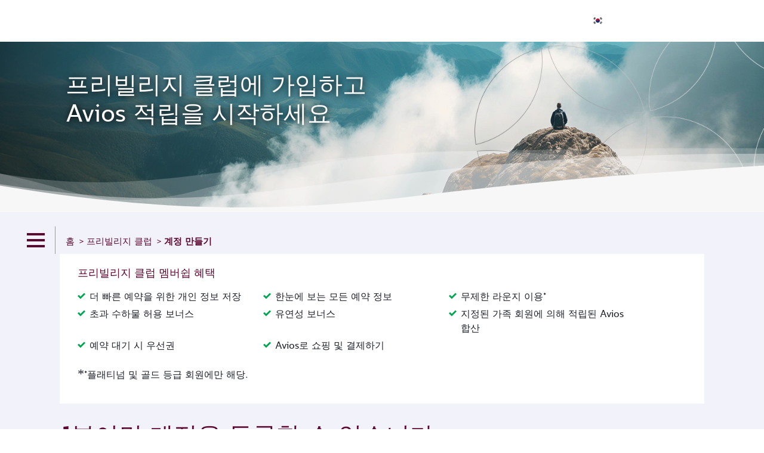

--- FILE ---
content_type: text/css
request_url: https://www.qatarairways.com/etc.clientlibs/qrweb/components/content/qhelp-components/generated/qhelp.min.css
body_size: 12227
content:
/*
 *  Copyright 2019 Adobe
 *
 *  Licensed under the Apache License, Version 2.0 (the "License");
 *  you may not use this file except in compliance with the License.
 *  You may obtain a copy of the License at
 *
 *      http://www.apache.org/licenses/LICENSE-2.0
 *
 *  Unless required by applicable law or agreed to in writing, software
 *  distributed under the License is distributed on an "AS IS" BASIS,
 *  WITHOUT WARRANTIES OR CONDITIONS OF ANY KIND, either express or implied.
 *  See the License for the specific language governing permissions and
 *  limitations under the License.
 */
.cmp-accordion__header {
  margin: 0;
}
.cmp-accordion__button {
  display: block;
  width: 100%;
  text-align: left;
}
.cmp-accordion__panel--hidden {
  display: none;
}
.cmp-accordion__panel--expanded {
  display: block;
}

@font-face{font-family:Graphik Web;src:url(../../../../../../content/dam/assets/font/Graphik-Light-Web.woff2) format("woff2"),url(../../../../../../content/dam/assets/font/Graphik-Light-Web.woff) format("woff");font-weight:300;font-style:normal;font-stretch:normal}@font-face{font-family:Graphik Web;src:url(../../../../../../content/dam/assets/font/Graphik-Regular-Web.woff2) format("woff2"),url(../../../../../../content/dam/assets/font/Graphik-Regular-Web.woff) format("woff");font-weight:400;font-style:normal}@font-face{font-family:Graphik Web;src:url(../../../../../../content/dam/assets/font/Graphik-Medium-Web.woff2) format("woff2"),url(../../../../../../content/dam/assets/font/Graphik-Medium-Web.woff) format("woff");font-weight:500;font-style:normal;font-stretch:normal}.coral-RichText-editable h1,.coral-RichText-editable h2,.coral-RichText-editor h1,.coral-RichText-editor h2,.qhelp-rte h1,.qhelp-rte h2{font-size:36px;font-family:var(--jotia);font-weight:100;color:#1f212b}.coral-RichText-editable h1 b,.coral-RichText-editable h1.b,.coral-RichText-editable h2 b,.coral-RichText-editable h2.b,.coral-RichText-editor h1 b,.coral-RichText-editor h1.b,.coral-RichText-editor h2 b,.coral-RichText-editor h2.b,.qhelp-rte h1 b,.qhelp-rte h1.b,.qhelp-rte h2 b,.qhelp-rte h2.b{font-weight:700}.coral-RichText-editable li,.coral-RichText-editable p,.coral-RichText-editor li,.coral-RichText-editor p,.qhelp-rte li,.qhelp-rte p{font-size:16px;font-family:Graphik Web,Verdana,Geneva,sans-serif;color:#1f212b}.coral-RichText-editable li.b,.coral-RichText-editable li b,.coral-RichText-editable p.b,.coral-RichText-editable p b,.coral-RichText-editor li.b,.coral-RichText-editor li b,.coral-RichText-editor p.b,.coral-RichText-editor p b,.qhelp-rte li.b,.qhelp-rte li b,.qhelp-rte p.b,.qhelp-rte p b{font-weight:500}.coral-RichText-editable b,.coral-RichText-editor b,.qhelp-rte b{font-weight:700!important}.coral-RichText-editable ol,.coral-RichText-editor ol,.qhelp-rte ol{list-style-position:inside}.coral-RichText-editable a.qhelp-rte-arrow,.coral-RichText-editor a.qhelp-rte-arrow,.qhelp-rte a.qhelp-rte-arrow{display:inline-block;padding:0;margin-top:20px;border:0;color:#1f212b;font-weight:700;text-align:left}.coral-RichText-editable a.qhelp-rte-arrow:after,.coral-RichText-editor a.qhelp-rte-arrow:after,.qhelp-rte a.qhelp-rte-arrow:after{content:" ";display:inline-block;width:36px;height:36px;margin-left:10px;vertical-align:middle;background:url(qhelp/resources/ic_arrow_brand.0fdea69237c1741cd2d9.svg) no-repeat 0 0}.coral-RichText-editable a.qhelp-rte-button,.coral-RichText-editor a.qhelp-rte-button,.qhelp-rte a.qhelp-rte-button{font-size:16px;font-family:Graphik Web,Verdana,Geneva,sans-serif;color:#1f212b;font-weight:500;display:inline-block;width:auto;border:1px solid #8e2157;border-radius:27px;background-color:transparent;color:#8e2157;text-align:center;padding:1rem 2rem;margin-right:8px;position:relative;line-height:inherit!important;cursor:pointer;text-decoration:auto;width:100%}.coral-RichText-editable a.qhelp-rte-button.b,.coral-RichText-editable a.qhelp-rte-button b,.coral-RichText-editor a.qhelp-rte-button.b,.coral-RichText-editor a.qhelp-rte-button b,.qhelp-rte a.qhelp-rte-button.b,.qhelp-rte a.qhelp-rte-button b{font-weight:500}.coral-RichText-editable a.qhelp-rte-button .iconButton-icon,.coral-RichText-editor a.qhelp-rte-button .iconButton-icon,.qhelp-rte a.qhelp-rte-button .iconButton-icon{display:none}.coral-RichText-editable a.qhelp-rte-button .iconButton-label,.coral-RichText-editor a.qhelp-rte-button .iconButton-label,.qhelp-rte a.qhelp-rte-button .iconButton-label{display:block}.coral-RichText-editable a.qhelp-rte-button:hover,.coral-RichText-editor a.qhelp-rte-button:hover,.qhelp-rte a.qhelp-rte-button:hover{text-decoration:none;background-color:#8e2157;color:#fff}.coral-RichText-editable a.qhelp-rte-button.--primary,.coral-RichText-editable a.qhelp-rte-button[type=submit],.coral-RichText-editor a.qhelp-rte-button.--primary,.coral-RichText-editor a.qhelp-rte-button[type=submit],.qhelp-rte a.qhelp-rte-button.--primary,.qhelp-rte a.qhelp-rte-button[type=submit]{background-color:#8e2157;color:#fff}.coral-RichText-editable a.qhelp-rte-button.--primary:hover,.coral-RichText-editable a.qhelp-rte-button[type=submit]:hover,.coral-RichText-editor a.qhelp-rte-button.--primary:hover,.coral-RichText-editor a.qhelp-rte-button[type=submit]:hover,.qhelp-rte a.qhelp-rte-button.--primary:hover,.qhelp-rte a.qhelp-rte-button[type=submit]:hover{background-color:#5c0931}.coral-RichText-editable a.qhelp-rte-button.--size-medium,.coral-RichText-editor a.qhelp-rte-button.--size-medium,.qhelp-rte a.qhelp-rte-button.--size-medium{min-width:auto;padding:16px 27px}.coral-RichText-editable a.qhelp-rte-button.--dark-bg:hover,.coral-RichText-editor a.qhelp-rte-button.--dark-bg:hover,.qhelp-rte a.qhelp-rte-button.--dark-bg:hover{background-color:#8e2157;border-color:#8e2157;color:#fff}.coral-RichText-editable a.qhelp-rte-button[aria-disabled=true],.coral-RichText-editable a.qhelp-rte-button[disabled],.coral-RichText-editor a.qhelp-rte-button[aria-disabled=true],.coral-RichText-editor a.qhelp-rte-button[disabled],.qhelp-rte a.qhelp-rte-button[aria-disabled=true],.qhelp-rte a.qhelp-rte-button[disabled]{background-color:transparent;border-color:#eceef5;color:#77818e;cursor:inherit}.coral-RichText-editable a.qhelp-rte-button[aria-disabled=true]:hover,.coral-RichText-editable a.qhelp-rte-button[disabled]:hover,.coral-RichText-editor a.qhelp-rte-button[aria-disabled=true]:hover,.coral-RichText-editor a.qhelp-rte-button[disabled]:hover,.qhelp-rte a.qhelp-rte-button[aria-disabled=true]:hover,.qhelp-rte a.qhelp-rte-button[disabled]:hover{background-color:transparent;border-color:#eceef5;color:#77818e}.coral-RichText-editable a.qhelp-rte-button.--ghost.coral-RichText-editable a.qhelp-rte-button.--white,.coral-RichText-editable a.qhelp-rte-button.--ghost.coral-RichText-editable a.qhelp-rte-button.--white:hover,.coral-RichText-editable a.qhelp-rte-button.--ghost.coral-RichText-editor a.qhelp-rte-button.--white,.coral-RichText-editable a.qhelp-rte-button.--ghost.coral-RichText-editor a.qhelp-rte-button.--white:hover,.coral-RichText-editable a.qhelp-rte-button.--ghost.qhelp-rte a.qhelp-rte-button.--white,.coral-RichText-editable a.qhelp-rte-button.--ghost.qhelp-rte a.qhelp-rte-button.--white:hover,.coral-RichText-editor a.qhelp-rte-button.--ghost.coral-RichText-editable a.qhelp-rte-button.--white,.coral-RichText-editor a.qhelp-rte-button.--ghost.coral-RichText-editable a.qhelp-rte-button.--white:hover,.coral-RichText-editor a.qhelp-rte-button.--ghost.coral-RichText-editor a.qhelp-rte-button.--white,.coral-RichText-editor a.qhelp-rte-button.--ghost.coral-RichText-editor a.qhelp-rte-button.--white:hover,.coral-RichText-editor a.qhelp-rte-button.--ghost.qhelp-rte a.qhelp-rte-button.--white,.coral-RichText-editor a.qhelp-rte-button.--ghost.qhelp-rte a.qhelp-rte-button.--white:hover,.qhelp-rte a.qhelp-rte-button.--ghost.coral-RichText-editable a.qhelp-rte-button.--white,.qhelp-rte a.qhelp-rte-button.--ghost.coral-RichText-editable a.qhelp-rte-button.--white:hover,.qhelp-rte a.qhelp-rte-button.--ghost.coral-RichText-editor a.qhelp-rte-button.--white,.qhelp-rte a.qhelp-rte-button.--ghost.coral-RichText-editor a.qhelp-rte-button.--white:hover,.qhelp-rte a.qhelp-rte-button.--ghost.qhelp-rte a.qhelp-rte-button.--white,.qhelp-rte a.qhelp-rte-button.--ghost.qhelp-rte a.qhelp-rte-button.--white:hover{background-color:transparent;border-color:#fff;color:#fff}.coral-RichText-editable a.qhelp-rte-button:focus,.coral-RichText-editor a.qhelp-rte-button:focus,.qhelp-rte a.qhelp-rte-button:focus{outline:none}.coral-RichText-editable a.qhelp-rte-button:focus:after,.coral-RichText-editor a.qhelp-rte-button:focus:after,.qhelp-rte a.qhelp-rte-button:focus:after{content:"";position:absolute;top:-6px;left:-6px;width:calc(100% + 12px);height:calc(100% + 12px);border-radius:50px;border:2px solid #fcc500}@media only screen and (min-width:992px){.coral-RichText-editable a.qhelp-rte-button,.coral-RichText-editor a.qhelp-rte-button,.qhelp-rte a.qhelp-rte-button{margin-right:16px}}.coral-RichText-editable a.qhelp-rte-button:not(:last-child),.coral-RichText-editor a.qhelp-rte-button:not(:last-child),.qhelp-rte a.qhelp-rte-button:not(:last-child){margin-bottom:1rem}@media only screen and (min-width:768px){.coral-RichText-editable a.qhelp-rte-button,.coral-RichText-editor a.qhelp-rte-button,.qhelp-rte a.qhelp-rte-button{width:auto}.coral-RichText-editable a.qhelp-rte-button:not(:last-child),.coral-RichText-editor a.qhelp-rte-button:not(:last-child),.qhelp-rte a.qhelp-rte-button:not(:last-child){margin-bottom:0}}.configurable-tiles-list+.section{display:block}.configurable-tiles-list{padding-top:10px}.configurable-tiles-list__list{display:flex;justify-content:start;margin-top:1rem;flex-wrap:nowrap;overflow:hidden;border-radius:6px}@media only screen and (min-width:576px){.configurable-tiles-list__list{border-radius:12px}}.configurable-tiles-list__title--old-style{color:#5c0931;font-size:30px;font-weight:regular}.configurable-tiles-list__title--new-style{color:#0a0a0a;font-size:36px;font-weight:light}.configurable-tiles-list .slick-list{margin-left:-20px}.configurable-tiles-list .slick-track{display:flex!important;width:100%!important;-webkit-transition:-webkit-transform 1.2s ease-in-out!important;-o-transition:-o-transform 1.2s ease-in-out!important;transition:transform 1.2s ease-in-out!important}.configurable-tiles-list .slick-slide{height:inherit!important}.configurable-tiles-list .qrhelp-carousel__action__container{margin-right:-10px;z-index:auto}.configurable-tiles-list__controlled-item{margin:0!important}.configurable-tiles-list__list-item{border-radius:6px;background-color:#fff;position:relative;min-height:180px;flex-basis:50%;flex-grow:0;flex-shrink:0;background-color:transparent}.configurable-tiles-list__list-item:nth-child(2n){margin-right:0}@media only screen and (min-width:576px){.configurable-tiles-list__list-item{border-radius:12px}}@media screen and ((-ms-high-contrast:active),(-ms-high-contrast:none)){.configurable-tiles-list__list-item{box-sizing:border-box}}@media only screen and (min-width:768px){.configurable-tiles-list__list-item{flex-basis:25%;min-height:158px}}@media (only screen and (min-width:768px)) and ((-ms-high-contrast:active),(-ms-high-contrast:none)){.configurable-tiles-list__list-item{box-sizing:content-box!important;flex-basis:22%!important}}.configurable-tiles-list__list-item__link{display:block;width:100%;height:100%}.configurable-tiles-list__list-item__link-inner{padding:25px 17px 17px;background-color:#fff;height:100%;border-radius:20px}@media only screen and (max-width:768px){.configurable-tiles-list__list-item__link-inner{width:280px}}.configurable-tiles-list__list-item__image{min-height:30px}.configurable-tiles-list__list-item__arrow-container{display:block;position:absolute;bottom:25px;right:26px;width:31px;height:31px}.configurable-tiles-list__list-item__arrow-container>*{z-index:2}.configurable-tiles-list__list-item__arrow-container:after,.configurable-tiles-list__list-item__arrow-container:before{content:"";width:0;height:0;position:absolute;left:50%;top:50%;background-position:50%;background-color:#8e2157;z-index:1;background-size:18px 18px;border-radius:50%;transform:translate(-50%,-50%);transition:all .2s ease}.configurable-tiles-list__list-item__arrow-container:after{opacity:.3}.configurable-tiles-list__list-item__arrow{position:relative;display:block;width:31px;height:31px;background:url(qhelp/resources/ic_arrow_brand.0fdea69237c1741cd2d9.svg) no-repeat 0 0;background-size:31px}.configurable-tiles-list__list-item--active .configurable-tiles-list__list-item__arrow{background:url(qhelp/resources/ic_arrow_white.9edaa170ae66dac1efd6.svg) no-repeat 0 0;background-size:31px}.configurable-tiles-list__list-item__link .configurable-tiles-list__list-item__description{width:80%}.configurable-tiles-list__list-item__link:focus .configurable-tiles-list__list-item__arrow-container:after,.configurable-tiles-list__list-item__link:hover .configurable-tiles-list__list-item__arrow-container:after{width:32px;height:32px}.configurable-tiles-list__list-item__link:focus .configurable-tiles-list__list-item__arrow-container:before,.configurable-tiles-list__list-item__link:hover .configurable-tiles-list__list-item__arrow-container:before{height:24px;width:24px}.configurable-tiles-list__list-item__link:focus .configurable-tiles-list__list-item__arrow,.configurable-tiles-list__list-item__link:hover .configurable-tiles-list__list-item__arrow{background:url(qhelp/resources/ic_arrow_white.9edaa170ae66dac1efd6.svg) no-repeat 0 0;background-size:31px}.configurable-tiles-list__list-item--active .configurable-tiles-list__list-item__link:focus .configurable-tiles-list__list-item__arrow,.configurable-tiles-list__list-item--active .configurable-tiles-list__list-item__link:hover .configurable-tiles-list__list-item__arrow{background:url(qhelp/resources/ic_arrow_brand.0fdea69237c1741cd2d9.svg) no-repeat 0 0;background-size:31px}.configurable-tiles-list__list-item--active .configurable-tiles-list__list-item__link:focus .configurable-tiles-list__list-item__arrow-container:after,.configurable-tiles-list__list-item--active .configurable-tiles-list__list-item__link:focus .configurable-tiles-list__list-item__arrow-container:before,.configurable-tiles-list__list-item--active .configurable-tiles-list__list-item__link:hover .configurable-tiles-list__list-item__arrow-container:after,.configurable-tiles-list__list-item--active .configurable-tiles-list__list-item__link:hover .configurable-tiles-list__list-item__arrow-container:before{background-color:#fff}.configurable-tiles-list__list-item__title{font-size:16px;font-family:Graphik Web,Verdana,Geneva,sans-serif;color:#1f212b;font-size:18px;letter-spacing:0;margin-top:20px}.configurable-tiles-list__list-item__title.b,.configurable-tiles-list__list-item__title b{font-weight:500}.configurable-tiles-list__list-item__description{font-size:16px;font-family:Graphik Web,Verdana,Geneva,sans-serif;color:#1f212b;font-size:14px;margin-top:7px}.configurable-tiles-list__list-item__description.b,.configurable-tiles-list__list-item__description b{font-weight:500}.configurable-tiles-list__list-item--expandable,.configurable-tiles-list__list-item.slick-slide{padding:0 0 0 20px;cursor:pointer}.configurable-tiles-list__list-item--active .configurable-tiles-list__list-item__description,.configurable-tiles-list__list-item--active .configurable-tiles-list__list-item__title{color:#fff}.configurable-tiles-list__list-item--active .configurable-tiles-list__list-item__image{filter:brightness(10)}.configurable-tiles-list__list-item--active .configurable-tiles-list__list-item__link-inner{background-color:#8e2157;color:#fff}.configurable-tiles-list__controlled-item{display:none}.configurable-tiles-list__controlled-item .register-form{background-color:transparent}.configurable-tiles-list__controlled-item--active{display:block}@media only screen and (min-width:576px){.configurable-tiles-list__controlled-item{margin-left:-7px;margin-right:-7px}}.qhelp-generic-page .qhelp-component-top-title{font-size:36px;font-family:var(--jotia);font-weight:300;color:#1f212b;margin-bottom:.5em}.qhelp-generic-page .configurable-tiles-list.section{display:block}.qhelp-generic-page .configurable-tiles-list .configurable-4x2-top-tiles .col-md-3{padding-right:12px;padding-left:12px}.qhelp-generic-page .configurable-tiles-list .configurable-4x2-top-tiles .col-md-3 .configurable-new-tiles-grid{margin-bottom:24px}.configurable-tiles-slider h2{font-size:36px;font-family:var(--jotia);font-weight:100;color:#1f212b;margin-bottom:.5em;padding-bottom:10px}.configurable-tiles-slider .configurable-tiles-list__list-item__link{display:block;width:100%;height:100%;text-decoration:none;outline:none}.configurable-tiles-slider .configurable-tiles-list__list-item__link:hover{text-decoration:underline;color:#1f212b}.configurable-tiles-slider .configurable-tiles-list__list-item__link:hover .configurable-new-tiles-grid-item-arrow{left:210px!important;transition:padding .25s ease;padding-left:6px}.configurable-tiles-slider .configurable-tiles-list__list-item__link .configurable-new-tiles-grid:hover{text-decoration:underline}.configurable-tiles-slider .configurable-tiles-list__list-item__link .configurable-new-tiles-grid .configurable-new-tiles-grid-item-description{width:80%}.configurable-tiles-slider .configurable-new-tiles-grid{padding:25px 17px 17px;background-color:#fff;height:160px;border-radius:20px;margin-bottom:30px}.configurable-tiles-slider .configurable-new-tiles-grid:hover{box-shadow:0 6px 22px -5px rgba(0,0,0,.1),0 0 6px -1px rgba(0,0,0,.1);cursor:pointer}.configurable-tiles-slider .configurable-new-tiles-grid .configurable-new-tiles-grid-item-image{display:block;min-height:24px}.configurable-tiles-slider .configurable-new-tiles-grid .configurable-new-tiles-grid-item-title{font-family:Graphik Web,Verdana,Geneva,sans-serif;color:#1f212b;font-size:18px;letter-spacing:0;margin-top:15px}.configurable-tiles-slider .configurable-new-tiles-grid .configurable-new-tiles-grid-item-description{font-family:Graphik Web,Verdana,Geneva,sans-serif;color:#1f212b;font-size:14px;margin-top:7px}.configurable-tiles-slider .configurable-new-tiles-grid .configurable-new-tiles-grid-item-arrow-container{display:block;position:absolute;width:31px;height:31px}.configurable-tiles-slider .configurable-new-tiles-grid .configurable-new-tiles-grid-item-arrow-container:after,.configurable-tiles-slider .configurable-new-tiles-grid .configurable-new-tiles-grid-item-arrow-container:before{content:"";width:0;height:0;position:absolute;left:50%;top:50%;background-position:50%;background-color:#8e2157;z-index:1;background-size:18px 18px;border-radius:50%;transform:translate(-50%,-50%);transition:all .2s ease}.configurable-tiles-slider .configurable-new-tiles-grid .configurable-new-tiles-grid-item-arrow-container:after{opacity:.3}.configurable-tiles-slider .configurable-new-tiles-grid .configurable-new-tiles-grid-item-arrow-container .configurable-new-tiles-grid-item-arrow{position:relative;display:block;width:31px;height:31px;background:url(qhelp/resources/ic_arrow_brand.0fdea69237c1741cd2d9.svg) no-repeat 0 0;background-size:31px;z-index:2;top:-25px;left:200px;transition:.25s ease;padding-left:0}.configurable-tiles-slider .configurable-tiles-list__list-item--active{background-color:#8e2157;color:#fff}.configurable-tiles-slider .configurable-tiles-list__list-item--active .configurable-new-tiles-grid-item-image{filter:brightness(10)}.configurable-tiles-slider .configurable-tiles-list__list-item--active .configurable-new-tiles-grid-item-description,.configurable-tiles-slider .configurable-tiles-list__list-item--active .configurable-new-tiles-grid-item-title{color:#fff}.configurable-tiles-slider .configurable-tiles-list__list-item--active .configurable-new-tiles-grid-item-arrow{filter:brightness(10)}.configurable-tiles-slider .col-md-4 .configurable-new-tiles-grid{height:170px}.configurable-tiles-slider .configurable-new-tiles-grid-without-icon{height:90px;padding:20px}.configurable-tiles-slider .configurable-new-tiles-grid-without-icon .configurable-new-tiles-grid-item-image{display:none}.configurable-tiles-slider .configurable-new-tiles-grid-without-icon .configurable-new-tiles-grid-item-description,.configurable-tiles-slider .configurable-new-tiles-grid-without-icon .configurable-new-tiles-grid-item-title{margin:0}.configurable-tiles-slider .configurable-new-tiles-grid-without-icon .configurable-new-tiles-grid-item-arrow-container .configurable-new-tiles-grid-item-arrow{top:-25px}@media only screen and (min-width:992px) and (max-width:1024px){.qhelp-generic-page .configurable-4x2-top-tiles .configurable-tiles-list__list-item__link:hover .configurable-new-tiles-grid-item-arrow{left:175px!important}.qhelp-generic-page .configurable-4x2-top-tiles .configurable-tiles-list__list-item__link .configurable-new-tiles-grid-item-arrow{left:160px}.qhelp-generic-page .configurable-tiles-slider .configurable-tiles-list__list-item__link:hover .configurable-new-tiles-grid-item-arrow{left:175px!important}.qhelp-generic-page .configurable-tiles-slider .configurable-tiles-list__list-item__link .configurable-new-tiles-grid-without-icon .configurable-new-tiles-grid-item-title{font-size:16px}.qhelp-generic-page .configurable-tiles-slider .configurable-tiles-list__list-item__link .configurable-new-tiles-grid-without-icon .configurable-new-tiles-grid-item-description{font-size:13px}.qhelp-generic-page .configurable-tiles-slider .configurable-tiles-list__list-item__link .configurable-new-tiles-grid-without-icon .configurable-new-tiles-grid-item-arrow{left:160px}}@media only screen and (max-width:768px){.qhelp-generic-page .heroimage-teardrop-mobile .wave-decoration svg path{fill:#f2f3fa}.qhelp-generic-page .configurable-tiles-list{padding:0 20px}.qhelp-generic-page .configurable-tiles-list .configurable-tiles-list-component{padding:0}.qhelp-generic-page .configurable-tiles-list .configurable-tiles-list-component .configurable-tiles-list__title--old-style{margin-top:0}.qhelp-generic-page .configurable-tiles-list .configurable-4x2-top-tiles{padding:0}.qhelp-generic-page .configurable-tiles-list .configurable-4x2-top-tiles .configurable-new-tiles-grid{display:flex;height:auto;align-items:center;padding:20px}.qhelp-generic-page .configurable-tiles-list .configurable-4x2-top-tiles .configurable-new-tiles-grid .configurable-new-tiles-grid-item-image{width:24px;margin-right:10px}.qhelp-generic-page .configurable-tiles-list .configurable-4x2-top-tiles .configurable-new-tiles-grid .configurable-new-tiles-grid-item-title{margin:0}.qhelp-generic-page .configurable-tiles-list .configurable-4x2-top-tiles .configurable-new-tiles-grid .configurable-new-tiles-grid-item-description{display:none}.qhelp-generic-page .configurable-tiles-list .configurable-4x2-top-tiles .configurable-new-tiles-grid .configurable-new-tiles-grid-item-arrow-container{right:0}.qhelp-generic-page .configurable-tiles-list .configurable-4x2-top-tiles .configurable-new-tiles-grid .configurable-new-tiles-grid-item-arrow-container .configurable-new-tiles-grid-item-arrow{top:0;left:-35px}.qhelp-generic-page .configurable-tiles-list .configurable-4x2-top-tiles .configurable-tiles-list__list-item__link:hover{text-decoration:underline;color:#1f212b}.qhelp-generic-page .configurable-tiles-list .configurable-4x2-top-tiles .configurable-tiles-list__list-item__link:hover .configurable-new-tiles-grid-item-arrow{left:-35px!important}.qhelp-generic-page .configurable-tiles-list .configurable-4x2-top-tiles .configurable-tiles-list__list-item__link .configurable-tiles-list__list-item--active .configurable-new-tiles-grid-item-arrow{filter:brightness(10)}.qhelp-generic-page .configurable-tiles-list .configurable-tiles-list__list-item__link .configurable-new-tiles-grid-without-icon .configurable-new-tiles-grid-item-arrow-container{right:0}.qhelp-generic-page .configurable-tiles-list .configurable-tiles-list__list-item__link .configurable-new-tiles-grid-without-icon .configurable-new-tiles-grid-item-arrow-container .configurable-new-tiles-grid-item-arrow{top:-30px;left:-35px!important}}body{background-color:#f2f3fa!important;font-family:Jotia,Verdana,Geneva,sans-serif}.qhelp-form-control input,.qhelp-form-control label{touch-action:manipulation}.qhelp-form-control .font_gray{color:grey;font-size:14px}.qhelp-form-control .font_black_bold{color:#000;font-size:14px;font-weight:700}.qhelp-form-control .iti{width:inherit}.qhelp-form-control .iti .iti__flag-container ul{z-index:9}.iti{display:block}.form-floating label{color:#afb3bb;pointer-events:none;padding:10px 10px 10px 15px}.form-floating input,.form-floating label{font-size:16px;font-family:Graphik Web,Verdana,Geneva,sans-serif}.form-floating input{color:#1f212b;border:1px solid #dbdee8;border-radius:8px;outline:0!important;height:48px!important;min-height:48px!important;width:100%;text-indent:15px;padding:0;border-width:1px!important}.form-floating .form-select{padding-top:22px;padding-bottom:5px;min-height:48px;max-height:48px;padding-left:15px}.form-floating i{position:absolute;right:10px;top:10px;cursor:pointer}.form-floating input[type=date]{position:relative;text-indent:7px;display:flex;justify-content:end;align-items:baseline;padding-top:13px!important;padding-right:14px}.form-floating input[type=date]::-webkit-calendar-picker-indicator{width:15px;padding:0;margin:10px 0 0}.form-floating input[type=date]:after{background:url(qhelp/resources/ic_calender.7ab060e1de2264a2ca70.svg) no-repeat;content:"";height:21px;pointer-events:none;position:absolute;right:12px;top:17px;width:21px}.form-floating>.form-control-plaintext:focus,.form-floating>.form-control-plaintext:not(:placeholder-shown),.form-floating>.form-control:focus,.form-floating>.form-control:not(:placeholder-shown){padding-top:20px;padding-bottom:0}.form-floating .form-control,.form-floating .form-control-plaintext{padding:0}.form-floating>.form-control-plaintext~label,.form-floating>.form-control:focus~label,.form-floating>.form-control:not(:placeholder-shown)~label,.form-floating>.form-select~label{color:#4a525d;transform:scale(.85) translateY(-.3rem) translateX(.5rem);font-size:13px;padding-left:10px}.form-floating>.form-control:focus label{font-size:12px}.redirect-to-booking-component__button[type=button],.redirect-to-booking-component__button[type=submit]{background-color:#8e2157;color:#fff}.redirect-to-booking-component__button.--primary:hover,.redirect-to-booking-component__button[type=button]:hover,.redirect-to-booking-component__button[type=submit]:hover{background-color:#5c0931}button,input[type=submit]{transition:color .35s,background-color .35s,border-color .35s}.retrieve_pnr_errormsg{background-color:#49525d;color:#fff;padding:10px 40px 10px 10px;margin-bottom:1.5rem;position:relative;border-radius:12px;display:flex}.retrieve_pnr_errormsg .icon_errormsg{background:url(qhelp/resources/ic_alerts_Info-24.4d3eb108ea2a516147c0.svg) no-repeat;width:24px;height:24px;margin:0 10px}.retrieve_pnr_errormsg p{margin:0;display:inline-flex}.retrieve_pnr_errormsg .closeable__button{background:url(qhelp/resources/ic_nav_close.c84eda14fef31158c361.svg) no-repeat;position:absolute;right:10px;width:24px;height:24px;border:none}form.submitted input:invalid{border:1px solid #dbdee8!important}.input_border_alert{border:1px solid #d95757!important}.input_error_msg{font-size:13px;color:#d95757}.input_error_msg img{width:18px;height:18px;margin:0 5px}@media only screen and (min-width:992px){.qhelp-generic-page .container{width:1080px!important}#stpc_retrieve_pnr_section .check-inform-content .redirect-to-booking-component__input-group{flex-direction:row}#stpc_retrieve_pnr_section .check-inform-content .qhelp-form-control__container{width:400px;margin-bottom:0}#stpc_retrieve_pnr_section .check-inform-content .redirect-to-booking-component__button{margin-right:16px}}@media only screen and (min-width:768px){#stpc_retrieve_pnr_section .check-inform-content .redirect-to-booking-component__button{width:auto}}.qhelp-generic-page .configurable-tiles-slider .configurable-tiles-list__controlled-item{display:block}.qhelp-generic-page .sidenav{background-color:#fff;flex-direction:column;height:100%;opacity:.999;position:fixed;top:0;bottom:0;transition:.5s;visibility:visible;width:520px;z-index:299;right:-100%;display:flex}.qhelp-generic-page .sidenav.sidenav-active{right:0!important;top:0!important}.qhelp-generic-page .sidenav .closebtn{position:absolute;top:10px;right:25px;font-size:30px;margin-left:50px;color:#1f212b}.qhelp-generic-page .sidenav .closebtn:focus{outline:none}.qhelp-generic-page .sidenav .closebtn:hover{text-decoration:none}.qhelp-generic-page .sidenav .Slider-title-row{padding:15px;border-bottom:1px solid #dbdee8}.qhelp-generic-page .sidenav .Slider-title-row h4{font-size:24px;font-weight:100;color:#1f212b;font-family:Graphik Web,Verdana,Geneva,sans-serif;text-align:center}.qhelp-generic-page .sidenav .slider-body{text-align:left;color:#1f212b;letter-spacing:0;font-size:14px;overflow:auto;padding:30px 30px 180px;height:100vh}.qhelp-generic-page .sidenav .slider-body .retrive_pnr_infomsg{position:relative;display:flex;align-items:flex-start}.qhelp-generic-page .sidenav .slider-body .retrive_pnr_infomsg .icon_infomsg{margin:0 10px 0 0}.qhelp-generic-page .sidenav .slider-body .retrive_pnr_infomsg p{font-size:16px;font-family:Graphik Web,Verdana,Geneva,sans-serif;color:#1f212b}.qhelp-generic-page .sidenav .slider-body .retrive_pnr_infomsg a{outline:none}.qhelp-generic-page .sidenav .slider-body .redirect-to-booking-component__input-group{display:block}.qhelp-generic-page .sidenav .slider-body .redirect-to-booking-component__input-group .qhelp-form-control__container{width:100%;margin-bottom:20px}.qhelp-generic-page .sidenav .slider-body .redirect-to-booking-component__error-messages .qhelp-banner--closeable__button,.qhelp-generic-page .sidenav .slider-body .redirect-to-booking-component__error-messages:before{background-size:24px;height:24px;width:24px;top:30px}.qhelp-generic-page .sidenav .slider-bottom{position:absolute;bottom:0;padding:30px;width:520px;box-shadow:0 -4px 8px rgba(119,129,142,.10196078431372549);border-radius:20px 20px 0 0;background:#fff;z-index:2}.qhelp-generic-page .sidenav .slider-bottom .redirect-to-booking-component__button{width:100%}.qhelp-generic-page .sidenav .redirect-to-booking-component{margin:0!important;padding:0!important}.overlayed{opacity:.5!important}.qhelp-background-overlayed{position:fixed;width:100%;height:100%;top:0;left:0;background-color:#1f212b;opacity:.2;z-index:99;display:none}@media screen and (max-height:450px){.qhelp-generic-page .sidenav{padding-top:15px}.qhelp-generic-page .sidenav a{font-size:18px}}[aria-expanded=true] i{-webkit-transform:rotate(180deg);-moz-transform:rotate(180deg);transform:rotate(180deg)}@media only screen and (max-width:768px){.qhelp-generic-page .sidenav{background-color:#fff;flex-direction:column;height:50%;opacity:.999;position:fixed;top:100%!important;bottom:-60%!important;transition:.5s;visibility:visible;width:100%;z-index:299;right:0;display:flex;left:0;border-radius:20px}.qhelp-generic-page .sidenav.sidenav-active{right:0!important;bottom:0!important;height:70%!important;top:30%!important;border-bottom-left-radius:0;border-bottom-right-radius:0}.qhelp-generic-page .sidenav .Slider-title-row{padding:35px 25px 25px}.qhelp-generic-page .sidenav .Slider-title-row .slider-top-bar{background:#dbdee8;width:15%;display:block;position:relative;margin:0 auto;top:-25px;border-radius:10px;height:4px;opacity:1}.qhelp-generic-page .sidenav .Slider-title-row h4{margin:0}.qhelp-generic-page .sidenav .Slider-title-row .closebtn{top:22px;font-size:32px}.qhelp-generic-page .sidenav .slider-body{height:575px}.qhelp-generic-page .sidenav .slider-bottom{position:absolute;bottom:0;padding:30px;width:100%;box-shadow:0 -4px 8px rgba(119,129,142,.10196078431372549);border-radius:20px 20px 0 0;background:#fff;z-index:2}}.qrhelp-carousel__itemlist{display:flex;flex-wrap:nowrap;overflow:hidden}.qrhelp-carousel__item:not(:last-child){margin-right:.5rem!important;margin-bottom:0}.qrhelp-carousel__action__container{display:flex;align-items:center;margin-bottom:1rem;justify-content:space-between;top:122px;position:relative;z-index:99}@media only screen and (max-width:768px){.qrhelp-carousel__action__container{display:none}}.qrhelp-carousel__action__left,.qrhelp-carousel__action__right{border:0;background:none;height:2rem;width:3rem;position:relative}.qrhelp-carousel__action__left.slick-disabled,.qrhelp-carousel__action__right.slick-disabled{opacity:0;cursor:default}.qrhelp-carousel__action__left{background:url(qhelp/resources/carausal_gray_right_arrow.bf95413881757d5869d5.svg) no-repeat 50%;transform:rotate(180deg);background-size:contain;left:-20px;width:32px;z-index:9}.qrhelp-carousel__action__left:hover{background:url(qhelp/resources/carausal_white_right_arrow.12e5043959e9216e5e63.svg) no-repeat 50%;background-size:contain;box-shadow:0 0 2px 1px #d3d3d3;border-radius:50%;width:32px}.qrhelp-carousel__action__right{background:url(qhelp/resources/carausal_gray_right_arrow.bf95413881757d5869d5.svg) no-repeat 50%;background-size:contain;right:-10px;width:32px;z-index:9}.qrhelp-carousel__action__right:hover{background:url(qhelp/resources/carausal_white_right_arrow.12e5043959e9216e5e63.svg) no-repeat 50%;background-size:contain;box-shadow:0 0 2px 1px #d3d3d3;border-radius:50%;width:32px}.redirect-to-booking-component{padding:20px 0;margin-top:20px;border-radius:20px}.redirect-to-booking-component.redirect-to-booking-component--white-bg{background-color:#fff;padding:20px}@media only screen and (min-width:992px){.redirect-to-booking-component.redirect-to-booking-component--white-bg .qhelp-form-control__container{width:400px}}.redirect-to-booking-component .qhelp-form-control__container{position:relative;width:100%;margin-bottom:10px}.redirect-to-booking-component .qhelp-form-control__container input[disabled]{opacity:.3}.redirect-to-booking-component .qhelp-form-control__container.redirect-to-booking-component--invalid input{outline:1px solid #b50000!important;outline-offset:-1px}@media only screen and (min-width:992px){.redirect-to-booking-component .qhelp-form-control__container{width:430px;margin-bottom:0}}h4.redirect-to-booking-component__heading{font-size:28px;font-family:var(--jotia);font-weight:100;color:#1f212b;margin-bottom:30px}h4.redirect-to-booking-component__heading.b,h4.redirect-to-booking-component__heading b{font-weight:700}h1.redirect-to-booking-component__heading{font-size:36px;font-family:var(--jotia);font-weight:100;color:#1f212b;margin-bottom:40px}h1.redirect-to-booking-component__heading.b,h1.redirect-to-booking-component__heading b{font-weight:700}.redirect-to-booking-component__text{font-size:16px;font-family:Graphik Web,Verdana,Geneva,sans-serif;color:#1f212b;margin-bottom:24px}.redirect-to-booking-component__text.b,.redirect-to-booking-component__text b{font-weight:500}.redirect-to-booking-component__button{font-size:16px;font-family:Graphik Web,Verdana,Geneva,sans-serif;color:#1f212b;font-weight:500;display:inline-block;width:auto;border:1px solid #8e2157;border-radius:27px;background-color:transparent;color:#8e2157;text-align:center;padding:1rem 2rem;margin-right:8px;position:relative;line-height:inherit!important;cursor:pointer;text-decoration:auto;width:100%;font-size:16px!important;height:48px;margin:0!important;padding:0 2rem!important}.redirect-to-booking-component__button.b,.redirect-to-booking-component__button b{font-weight:500}.redirect-to-booking-component__button .iconButton-icon{display:none}.redirect-to-booking-component__button .iconButton-label{display:block}.redirect-to-booking-component__button:hover{text-decoration:none;background-color:#8e2157;color:#fff}.redirect-to-booking-component__button.--primary,.redirect-to-booking-component__button[type=submit]{background-color:#8e2157;color:#fff}.redirect-to-booking-component__button.--primary:hover,.redirect-to-booking-component__button[type=submit]:hover{background-color:#5c0931}.redirect-to-booking-component__button.--size-medium{min-width:auto;padding:16px 27px}.redirect-to-booking-component__button.--dark-bg:hover{background-color:#8e2157;border-color:#8e2157;color:#fff}.redirect-to-booking-component__button[aria-disabled=true],.redirect-to-booking-component__button[disabled]{background-color:transparent;border-color:#eceef5;color:#77818e;cursor:inherit}.redirect-to-booking-component__button[aria-disabled=true]:hover,.redirect-to-booking-component__button[disabled]:hover{background-color:transparent;border-color:#eceef5;color:#77818e}.redirect-to-booking-component__button.--ghost.redirect-to-booking-component__button.--white,.redirect-to-booking-component__button.--ghost.redirect-to-booking-component__button.--white:hover{background-color:transparent;border-color:#fff;color:#fff}.redirect-to-booking-component__button:focus{outline:none}.redirect-to-booking-component__button:focus:after{content:"";position:absolute;top:-6px;left:-6px;width:calc(100% + 12px);height:calc(100% + 12px);border-radius:50px;border:2px solid #fcc500}@media only screen and (min-width:992px){.redirect-to-booking-component__button{margin-right:16px}}.redirect-to-booking-component__button:not(:last-child){margin-bottom:1rem}@media only screen and (min-width:768px){.redirect-to-booking-component__button{width:auto}.redirect-to-booking-component__button:not(:last-child){margin-bottom:0}}.redirect-to-booking-component__input-group{display:flex;flex-direction:column;justify-content:space-between}@media only screen and (min-width:992px){.redirect-to-booking-component__input-group{flex-direction:row}}.redirect-to-booking-component input[type=hidden]{display:none!important}.redirect-to-booking-component__error-messages>ul{margin:0}.redirect-to-booking-component__error-messages>ul>li{display:none}.redirect-to-booking-component__error-messages>ul>li.visible{display:block}.redirect-to-booking-component__error-messages.visible{display:block;margin:.3rem auto 1.5rem}.redirect-to-booking-component__error-messages.qhelp-banner{margin-bottom:1.5rem}.booking-form-reference-component .guide-mobile-navigator{display:none!important}.booking-form-reference-component.booking-form-reference--white-bg>.container>.row{background-color:#fff;padding:20px 25px;margin-top:2rem}.booking-form-reference-component>.container>.row{padding:0;border-radius:20px}.booking-form-reference-component .guideContainerWrapperNode{width:100%!important}.booking-form-reference-component__form-title{font-size:36px;font-family:var(--jotia);font-weight:100;color:#1f212b;font-size:24px;margin-top:20px;margin-bottom:24px}.booking-form-reference-component__form-title.b,.booking-form-reference-component__form-title b{font-weight:700}.booking-form-reference-component__form-description{font-size:16px;font-family:Graphik Web,Verdana,Geneva,sans-serif;color:#1f212b;margin-bottom:40px}.booking-form-reference-component__form-description.b,.booking-form-reference-component__form-description b{font-weight:500}.booking-form-reference-component__error-message h1,.booking-form-reference-component__error-message h2,.booking-form-reference-component__success-message h1,.booking-form-reference-component__success-message h2{margin-bottom:3rem}.booking-form-reference-component__error-message a,.booking-form-reference-component__success-message a{margin-top:20px}.booking-form-reference-component__error-message a.qhelp-rte-arrow,.booking-form-reference-component__success-message a.qhelp-rte-arrow{width:70%;background-position:80%}@media only screen and (min-width:576px){.booking-form-reference-component__error-message a.qhelp-rte-arrow,.booking-form-reference-component__success-message a.qhelp-rte-arrow{width:40%}}.booking-form-reference-component__error-message a.qhelp-rte-arrow:hover,.booking-form-reference-component__success-message a.qhelp-rte-arrow:hover{text-decoration:none}.booking-form-reference-component__error-message a.qhelp-rte-button,.booking-form-reference-component__success-message a.qhelp-rte-button{margin-top:20px}.booking-form-reference-component .register-form{background-color:transparent}.booking-form-reference-component #loadingPage{display:none;background-color:hsla(0,0%,100%,.6)!important;position:fixed;left:0;right:0;top:0;bottom:0;width:100%;height:100%;cursor:wait;z-index:100000}.booking-form-reference-component #loadingPage>*{display:none!important}.booking-form-reference-component #loadingPage:after{content:" ";display:block;position:absolute;height:76px;width:76px;animation:rotate .8s linear infinite;border:2px solid #8e2157;border-right-color:#ceb4c0;border-radius:50%;background:#fff;z-index:-1}.booking-form-reference-component #loadingPage:before{content:" ";display:block;position:absolute;width:55px;height:56px;background:url(qhelp/resources/loader_icon.b00af62c2ed990461f6f.svg);background-size:contain;transform:translate(10%,-5%);border-radius:50%}.booking-form-reference-component #loadingPage--show{display:flex;align-items:center;justify-content:center}.booking-form-reference-component .passengerLabel{padding:0!important}.booking-form-reference-component .passengerLabel>p{font-size:16px;font-family:Graphik Web,Verdana,Geneva,sans-serif;color:#1f212b;font-size:14px;font-weight:600;margin:0}.booking-form-reference-component .passengerLabel>p.b,.booking-form-reference-component .passengerLabel>p b{font-weight:500}.booking-form-reference-component .leadPassenger,.booking-form-reference-component .otherPassengers{font-size:16px;font-family:Graphik Web,Verdana,Geneva,sans-serif;color:#1f212b;font-size:18px;line-height:2.5rem!important;margin-top:-1rem;padding:0!important}.booking-form-reference-component .leadPassenger.b,.booking-form-reference-component .leadPassenger b,.booking-form-reference-component .otherPassengers.b,.booking-form-reference-component .otherPassengers b{font-weight:500}.booking-form-reference-component .otherPassengers{margin-bottom:1rem}.booking-form-reference-component .otherPassengersLabel{margin-top:1rem}.booking-form-reference-component .defaultFieldLayout{padding-left:0!important;margin-left:0!important;border:0!important}@media only screen and (min-width:768px){.booking-form-reference-component__form-title{font-size:36px}.booking-form-reference-component__form-description{font-size:16px;font-family:Graphik Web,Verdana,Geneva,sans-serif;color:#1f212b}.booking-form-reference-component__form-description.b,.booking-form-reference-component__form-description b{font-weight:500}.booking-form-reference-component .--narrow-boxed,.booking-form-reference-component.booking-form-reference--white-bg>.container>.row{width:70%!important}}.qhelp-generic-page .call-us-component .call-us-component__container .call-us-component__phone a{outline:none}.qhelp-generic-page .call-us-component .call-us-component__tty{margin-left:0!important;margin-right:0!important;display:block}.qhelp-generic-page .call-us-component .call-us-component__tty .cmp-accordion__header{margin:0}.qhelp-generic-page .call-us-component .call-us-component__tty .cmp-accordion__header .cmp-accordion__button{outline:none;border-bottom:none}.qhelp-generic-page .call-us-component .call-us-component__tty .cmp-accordion__header .cmp-accordion__button .cmp-accordion__title{color:#1f212b!important;font-weight:500}.qhelp-generic-page .call-us-component .call-us-component__tty .cmp-accordion__panel{border-top:1px solid #dbdee8;margin:0 15px}.qhelp-generic-page .call-us-component .call-us-component__tty .cmp-accordion__panel .find-us-component .call-us-component__tty{margin:0!important;padding:15px 0!important;position:relative;width:95%;border-radius:0}.qhelp-generic-page .call-us-component .call-us-component__tty .cmp-accordion__panel .find-us-component .call-us-component__tty .call-us-component__tty__description{margin:0;padding:10px 0;font-size:16px;color:#1f212b}.qhelp-generic-page .call-us-component .call-us-component__tty .cmp-accordion__panel .find-us-component .call-us-component__tty .call-us-component__tty__phone{margin:0;padding:10px 0}.call-us-component{margin-top:3rem;margin-bottom:3rem;color:#1f212b}.call-us-component__container{display:flex;flex-direction:column}@media only screen and (min-width:768px){.call-us-component__container{flex-direction:row}}.call-us-component__wrapper{background-color:#fff;padding:20px 0;border-radius:20px}.call-us-component__wrapper form{position:relative;border:1px solid #dbdee8;padding:0 1rem;margin:0 1rem;height:4rem;border-radius:8px;transition:border .4s}.call-us-component__wrapper form:hover{border-color:#3a35af}.call-us-component__wrapper form button.call-us-component__search{position:absolute;background:url(qhelp/resources/ic_search.17fa913d2db4c3af7b9a.svg) no-repeat 50%;width:3rem;height:3rem;right:-4%;top:50%;border:0!important;transform:translate(-50%,-50%)}.call-us-component__autocomplete{color:#1f212b;z-index:5;border-radius:8px;background-color:#fff;padding:0;overflow-y:auto;border:1px solid #3a35af;box-shadow:0 1px 5px rgba(58,53,175,.8)}.call-us-component__autocomplete::-webkit-scrollbar{width:15px}.call-us-component__autocomplete::-webkit-scrollbar-track{background:transparent;border-radius:20px}.call-us-component__autocomplete::-webkit-scrollbar-thumb{border:4px solid transparent;background-clip:padding-box;background-color:rgba(31,33,43,.5019607843137255);border-radius:10px}.call-us-component__autocomplete::-webkit-scrollbar-thumb:hover{background:rgba(31,33,43,.5019607843137255)}.call-us-component__autocomplete ::-webkit-scrollbar-corner{background-color:transparent}.call-us-component__autocomplete .selected{background-color:#f2f3fa}.call-us-component__autocomplete>div{font-size:16px;font-family:Graphik Web,Verdana,Geneva,sans-serif;color:#1f212b;padding:.5rem 15px}.call-us-component__autocomplete>div.b,.call-us-component__autocomplete>div b{font-weight:500}.call-us-component__autocomplete>div:not(:first-child){border-top:1px solid #f2f3fa}.call-us-component__autocomplete>div:first-child{border-top-left-radius:8px;border-top-right-radius:8px}.call-us-component__autocomplete>div:last-child{border-bottom-left-radius:8px;border-bottom-right-radius:8px}.call-us-component__autocomplete>div:hover{background-color:#f2f3fa;cursor:pointer}.call-us-component__autocomplete>div .call-us-component__autocomplete--bold{font-weight:700;text-transform:capitalize}.call-us-component__description{margin:1.5rem 0;font-size:18px}.call-us-component__country{position:relative;padding:20px 0}.call-us-component__country:after{content:"";position:absolute;background:url(qhelp/resources/ic_nav_location.1ee4c7bf648a87c96ca3.svg) no-repeat 50%;width:3rem;height:3rem;left:-8%;top:46%;transform:translate(-50%,-50%)}.call-us-component__tty{background:#fff;padding:20px 0;border-radius:20px;margin-top:2rem!important;margin-bottom:0!important;margin:0;padding:0!important;font-size:32px;font-family:var(--jotia);font-weight:100;color:#1f212b;font-weight:400}.call-us-component__tty.b,.call-us-component__tty b{font-weight:700}.call-us-component__tty__description{margin:1rem 0;font-size:18px}.call-us-component__tty__phone{font-size:24px;display:block;overflow:hidden;text-overflow:ellipsis;color:#1f212b;direction:ltr;text-align:left;outline:0}.call-us-component__tty__phone:hover{text-decoration:none;color:#8e2157;cursor:pointer}.call-us-component__phone{font-size:32px;font-family:var(--jotia);font-weight:100;color:#1f212b}.call-us-component__phone.b,.call-us-component__phone b{font-weight:700}.call-us-component__phone:after{content:"";position:absolute;background:url(qhelp/resources/ic_nav_call.cf12536f28650fe570de.svg) no-repeat 50%;width:3rem;height:3rem;left:55px;top:186px;transform:translate(-50%,-50%)}.call-us-component__phone__item{display:block;overflow:hidden;text-overflow:ellipsis;color:#1f212b;direction:ltr;text-align:left;outline:0;font-size:22px}.call-us-component__phone__item:hover{text-decoration:none;color:#8e2157;cursor:pointer}.call-us-component__phone__item:focus-visible{outline-width:1;outline-color:#6181ba}.call-us-component__title{font-size:36px;font-family:var(--jotia);font-weight:100;color:#1f212b;margin:0 0 1.5rem}.call-us-component__title.b,.call-us-component__title b{font-weight:700}.call-us-component__input{font-size:16px;font-family:Graphik Web,Verdana,Geneva,sans-serif;color:#1f212b;width:100%;height:100%;border:0}.call-us-component__input.b,.call-us-component__input b{font-weight:500}.call-us-component__input::placeholder{color:#4a525d;opacity:1}.call-us-component__input:-ms-input-placeholder{color:#4a525d}.call-us-component__input::-ms-input-placeholder{color:#4a525d}.call-us-component__info{margin-top:1rem;padding-left:75px}.call-us-component__country,.call-us-component__description,.call-us-component__phone,.call-us-component__tty{font-family:Graphik Web,Verdana,Geneva,sans-serif}@media only screen and (max-width:768px){.qhelp-generic-page .call-us-component .call-us-component__container .qhelp-chat-banner .qhelp-chat-banner__card{margin-top:30px}.qhelp-generic-page .call-us-component .call-us-component__tty .cmp-accordion__item .cmp-accordion__icon{left:10px}.qhelp-generic-page .call-us-component .call-us-component__tty .cmp-accordion__item .cmp-accordion__panel .call-us-component__tty{padding:15px 12px!important}}.find-us-component{padding-left:10px;padding-right:10px}.find-us-component .find-us-component__wrapper{margin:0 10px}.find-us-component .find-us-component__wrapper button:focus{outline:none}.find-us-component__wrapper{position:relative;height:500px;border-radius:20px;overflow:hidden}.find-us-component__wrapper .call-us-component__wrapper{position:absolute;z-index:1;width:85%;left:2rem;top:2rem;padding-bottom:30px}.find-us-component__wrapper .call-us-component__wrapper form{height:3rem}@media only screen and (min-width:768px){.find-us-component__wrapper .call-us-component__wrapper{width:40%}}.find-us-component__map{height:100%!important}.find-us-component__title{font-size:24px;font-family:Graphik Web,Verdana,Geneva,sans-serif;color:#1f212b;font-family:var(--jotia);font-weight:100;margin-bottom:2rem}.find-us-component__title.b,.find-us-component__title b{font-weight:500;font-weight:700}.find-us-component__info{padding:20px 20px 0}.find-us-component__address-first,.find-us-component__address-second,.find-us-component__country,.find-us-component__hours,.find-us-component__hours-label,.find-us-component__label{font-size:16px;font-family:Graphik Web,Verdana,Geneva,sans-serif;color:#1f212b;padding:0 15px}.find-us-component__address-first.b,.find-us-component__address-first b,.find-us-component__address-second.b,.find-us-component__address-second b,.find-us-component__country.b,.find-us-component__country b,.find-us-component__hours-label.b,.find-us-component__hours-label b,.find-us-component__hours.b,.find-us-component__hours b,.find-us-component__label.b,.find-us-component__label b{font-weight:500}.find-us-component__label{margin-bottom:1rem;font-size:20px}.find-us-component__hours-label{margin-top:1rem}.find-us-component__address-first,.find-us-component__address-second,.find-us-component__hours-label,.find-us-component__hours:not(:last-child){margin-bottom:.5rem}.find-us-component__list{margin:0 -20px;max-height:335px;overflow-y:auto}.find-us-component__list::-webkit-scrollbar{width:15px}.find-us-component__list::-webkit-scrollbar-track{background:transparent;border-radius:20px}.find-us-component__list::-webkit-scrollbar-thumb{border:4px solid transparent;background-clip:padding-box;background-color:rgba(31,33,43,.5019607843137255);border-radius:10px}.find-us-component__list::-webkit-scrollbar-thumb:hover{background:rgba(31,33,43,.5019607843137255)}.find-us-component__list ::-webkit-scrollbar-corner{background-color:transparent}.find-us-component__list__item{font-size:16px;font-family:Graphik Web,Verdana,Geneva,sans-serif;color:#1f212b;padding:10px 30px}.find-us-component__list__item.b,.find-us-component__list__item b{font-weight:500}.find-us-component__list__item__label{font-size:18px;margin-bottom:.4rem}.find-us-component__list__item:not(:last-child){border-bottom:1px solid #dbdee8}.find-us-component__list__item:hover{cursor:pointer;background-color:#f2f3fa}.find-us-component__collapse{content:"";position:absolute;bottom:1%;left:88%;transform:translateX(-50%) rotate(180deg);height:1.5rem;width:1.5rem;border:0!important;border-radius:50%;background:url(qhelp/resources/chevron_brand.e12d7500f45654c45f9f.svg) no-repeat 50%;transition:transform .4s}.find-us-component__collapse__info{font-size:16px;font-family:Graphik Web,Verdana,Geneva,sans-serif;color:#1f212b;width:90%;padding:0 20px}.find-us-component__collapse__info.b,.find-us-component__collapse__info b{font-weight:500}.find-us-component .call-us-component__wrapper.collapsed{padding-bottom:20px}.find-us-component .call-us-component__wrapper.collapsed .find-us-component__info,.find-us-component .call-us-component__wrapper.collapsed form{display:none}.find-us-component .call-us-component__wrapper.collapsed .find-us-component__collapse{transform:translate(-50%,-50%);bottom:11%;left:93%}.link-tiles-component{padding-top:17px}.link-tiles-component__title{letter-spacing:0;margin-top:20px}.link-tiles-component__title--old-style{color:#5c0931;font-size:30px;font-weight:regular}.link-tiles-component__title--new-style{color:#0a0a0a;font-size:36px;font-weight:light}.link-tiles-component__description{color:#5c0931;font-size:18px;line-height:24px;letter-spacing:0;margin-top:7px;margin-right:32px}.link-tiles-component__list{display:flex;justify-content:start;margin-top:30px;flex-wrap:wrap}.link-tiles-component__list__item{border-radius:6px;background-color:#fff;position:relative;min-height:204px;flex-basis:45.5%;margin-right:5.3%;margin-bottom:5.3%;flex-grow:0;flex-shrink:0}@media only screen and (min-width:576px){.link-tiles-component__list__item{border-radius:12px}}.link-tiles-component__list__item:nth-child(2n){margin-right:0}@media only screen and (min-width:576px){.link-tiles-component__list__item{min-height:149px;flex-basis:158px;margin-right:20px;margin-bottom:20px}.link-tiles-component__list__item:nth-child(2n){margin-right:20px}.link-tiles-component__list__item:last-child{margin-right:0}}.link-tiles-component__list__item__link{display:block;width:100%;height:100%;padding:30px 21px 21px}@media only screen and (min-width:576px){.link-tiles-component__list__item__link{padding:30px 21px 21px}}.link-tiles-component__list__item__image{width:auto;height:38px}@media only screen and (min-width:576px){.link-tiles-component__list__item__image{height:30px}}.link-tiles-component__list__item__arrow{bottom:34px;right:26px;width:18px;height:18px}.link-tiles-component__list__item__title{color:#0a0a0a;font-size:20px;line-height:24px;letter-spacing:0;margin-top:30px;max-width:74%}@media only screen and (min-width:576px){.link-tiles-component__list__item__title{max-width:100%;margin-top:20px;font-size:16px;line-height:22px}}.link-tiles-component__list__item__arrow{display:block;position:absolute;width:23px;height:23px;bottom:30px;right:20px;background:url(qhelp/resources/ic_arrow.2219220865cabe44ff5e.svg) no-repeat 0 0;background-size:18px;overflow:hidden}@media only screen and (min-width:576px){.link-tiles-component__list__item__arrow{width:18px;height:18px;bottom:24px;right:16px}}.link-list-component{margin-top:2rem;margin-bottom:2rem}.link-list-component__title{font-size:36px;font-family:var(--jotia);font-weight:100;color:#1f212b;margin-bottom:4rem}.link-list-component__title.b,.link-list-component__title b{font-weight:700}.link-list-component__list{display:flex;justify-content:start;margin-top:0;flex-wrap:wrap}.link-list-component__list__item{margin-bottom:2rem}.link-list-component__list__item__link{width:100%;height:100%;display:flex;margin-top:0;justify-content:start;align-items:center}.link-list-component__list__item__link:focus,.link-list-component__list__item__link:not(.btn):hover{text-decoration:none!important}.link-list-component__list__item__arrow-container{position:relative}.link-list-component__list__item__arrow-container>*{z-index:2}.link-list-component__list__item__arrow-container:after,.link-list-component__list__item__arrow-container:before{content:"";width:0;height:0;position:absolute;left:50%;top:50%;background-position:50%;background-color:#8e2157;z-index:1;background-size:18px 18px;border-radius:50%;transform:translate(-50%,-50%);transition:all .2s ease}.link-list-component__list__item__arrow-container:after{opacity:.3}.link-list-component__list__item__link:focus .link-list-component__list__item__arrow-container .link-list-component__list__item__arrow,.link-list-component__list__item__link:hover .link-list-component__list__item__arrow-container .link-list-component__list__item__arrow{background:url(qhelp/resources/ic_arrow_white.9edaa170ae66dac1efd6.svg) no-repeat 0 0;background-size:31px}.link-list-component__list__item__link:focus .link-list-component__list__item__arrow-container:after,.link-list-component__list__item__link:hover .link-list-component__list__item__arrow-container:after{width:32px;height:32px}.link-list-component__list__item__link:focus .link-list-component__list__item__arrow-container:before,.link-list-component__list__item__link:hover .link-list-component__list__item__arrow-container:before{height:24px;width:24px}.link-list-component__list__item__arrow{position:relative;display:block;width:31px;height:31px;background:url(qhelp/resources/ic_arrow.78b1823f1ffccd7d88cf.svg) no-repeat 0 0;background-size:31px}.link-list-component__list__item__title{font-size:16px;font-family:Graphik Web,Verdana,Geneva,sans-serif;color:#1f212b;margin-top:0;margin-bottom:0;margin-right:20px;width:63%;color:#8e2157;font-weight:700}.link-list-component__list__item__title.b,.link-list-component__list__item__title b{font-weight:500}.warning-info-banner{margin:1rem auto}.warning-info-banner__wrapper{background-color:#fff;color:#2b2c34;display:flex;padding:18px;border-radius:12px}.warning-info-banner__wrapper.warning-info-banner--alert{background-color:#f7efde}.warning-info-banner__wrapper.warning-info-banner--alert .warning-info-banner__warning-icon{background:url(qhelp/resources/ic_warning.6b45a550be5cff615dfd.svg) no-repeat 0 0}.warning-info-banner__warning-icon{display:block;margin-top:2px;margin-right:16px;width:28px;height:28px;overflow:hidden;background:url(qhelp/resources/ic_nav_info-circle.81f817a493f58c954eb5.svg) no-repeat 0 0;background-size:28px;flex-shrink:0}.warning-info-banner__title{font-size:16px;font-family:Graphik Web,Verdana,Geneva,sans-serif;color:#1f212b;font-size:var(--font-l);line-height:29px}.warning-info-banner__title.b,.warning-info-banner__title b{font-weight:500}.warning-info-banner__text-wrapper{display:flex}.warning-info-banner__text{flex-shrink:1;line-height:24px;font-size:16px;font-family:Graphik Web,Verdana,Geneva,sans-serif;color:#1f212b}.warning-info-banner__text.b,.warning-info-banner__text b{font-weight:500}.warning-info-banner__text>p>a{color:#1f212b;text-decoration:underline;font-weight:700}.image-login-banner-component{margin-top:70px;margin-bottom:30px}.image-login-banner-component__bg{width:100%;height:100%;overflow:hidden;position:absolute;top:0;left:0;z-index:0}.image-login-banner-component__bg>div{width:100%;height:auto;height:100%}.image-login-banner-component__bg>div img{width:100%;height:100%;object-fit:cover}@media screen and ((-ms-high-contrast:active),(-ms-high-contrast:none)){.image-login-banner-component__bg>div img{position:absolute;top:50%;transform:translateY(-50%) translateX(-50%);left:50%}}.image-login-banner-component__wrapper{display:flex;flex-direction:column;justify-content:center;color:#fff;border-radius:12px;overflow:hidden;position:relative;height:350px;padding:24px 25px}.image-login-banner-component__logged-in,.image-login-banner-component__logged-out{position:relative;z-index:5;visibility:visible;opacity:1}.image-login-banner-component__title{font-family:var(--jotia);font-weight:100;font-size:28px!important;margin:0 0 2rem;width:85%;padding:0}.image-login-banner-component__title.b,.image-login-banner-component__title b{font-weight:700}@media only screen and (min-width:576px){.image-login-banner-component__title{width:35%}}.image-login-banner-component__description{font-size:16px;font-family:Graphik Web,Verdana,Geneva,sans-serif;color:#1f212b;margin:32px 0 2rem;padding:0;color:#fff}.image-login-banner-component__description.b,.image-login-banner-component__description b{font-weight:500}.image-login-banner-component__link-button{font-weight:500;display:inline-block;width:auto;border-radius:27px;background-color:transparent;color:#8e2157;text-align:center;padding:1rem 2rem;margin-right:8px;position:relative;line-height:inherit!important;cursor:pointer;text-decoration:auto;width:100%;font-size:16px;font-family:Graphik Web,Verdana,Geneva,sans-serif;color:#1f212b;background-color:transparent!important;border:1px solid #fff;color:#fff}.image-login-banner-component__link-button .iconButton-icon{display:none}.image-login-banner-component__link-button .iconButton-label{display:block}.image-login-banner-component__link-button:hover{text-decoration:none;background-color:#8e2157;color:#fff}.image-login-banner-component__link-button.--primary,.image-login-banner-component__link-button[type=submit]{background-color:#8e2157;color:#fff}.image-login-banner-component__link-button.--primary:hover,.image-login-banner-component__link-button[type=submit]:hover{background-color:#5c0931}.image-login-banner-component__link-button.--size-medium{min-width:auto;padding:16px 27px}.image-login-banner-component__link-button.--dark-bg:hover{background-color:#8e2157;border-color:#8e2157;color:#fff}.image-login-banner-component__link-button[aria-disabled=true],.image-login-banner-component__link-button[disabled]{background-color:transparent;border-color:#eceef5;color:#77818e;cursor:inherit}.image-login-banner-component__link-button[aria-disabled=true]:hover,.image-login-banner-component__link-button[disabled]:hover{background-color:transparent;border-color:#eceef5;color:#77818e}.image-login-banner-component__link-button.--ghost.image-login-banner-component__link-button.--white,.image-login-banner-component__link-button.--ghost.image-login-banner-component__link-button.--white:hover{background-color:transparent;border-color:#fff;color:#fff}.image-login-banner-component__link-button:focus{outline:none}.image-login-banner-component__link-button:focus:after{content:"";position:absolute;top:-6px;left:-6px;width:calc(100% + 12px);height:calc(100% + 12px);border-radius:50px;border:2px solid #fcc500}@media only screen and (min-width:992px){.image-login-banner-component__link-button{margin-right:16px}}.image-login-banner-component__link-button:not(:last-child){margin-bottom:1rem}@media only screen and (min-width:768px){.image-login-banner-component__link-button{width:auto}.image-login-banner-component__link-button:not(:last-child){margin-bottom:0}}.image-login-banner-component__link-button.b,.image-login-banner-component__link-button b{font-weight:500}.image-login-banner-component__link-button:hover{background-color:#fff!important;color:#1f212b!important}@media only screen and (min-width:768px){.image-login-banner-component{margin-top:70px;margin-bottom:60px}.image-login-banner-component__bg{height:100%}.image-login-banner-component__bg>div{width:100%;height:100%}.image-login-banner-component__wrapper{border-radius:20px;padding:73px 62px;height:315px}.image-login-banner-component__title{max-width:620px}.image-login-banner-component__description{font-size:18px}}@media only screen and (min-width:768px) and screen and ((-ms-high-contrast:active),(-ms-high-contrast:none)){.image-login-banner-component__bg>div>img{position:absolute;top:50%;transform:scale(1.2) translateY(-50%) translateX(-50%);left:50%}}.help-accordion{margin:3rem 0}.help-accordion .cmp-accordion__title{font-size:16px;font-family:Graphik Web,Verdana,Geneva,sans-serif;color:#1f212b;font-weight:400}.help-accordion .cmp-accordion__title.b,.help-accordion .cmp-accordion__title b{font-weight:500}.help-accordion .cmp-accordion__button{position:relative;display:flex;border:0;border-bottom:1px solid #dbdee8;padding:1rem 3rem;background-color:transparent}.help-accordion .cmp-accordion__panel--expanded{margin-top:2rem}.help-accordion .cmp-accordion__button>.cmp-accordion__icon{box-sizing:content-box;position:absolute;background:url(qhelp/resources/chevron.19c6ceba6279ddb61996.svg) no-repeat 50%;left:-5px;right:auto;width:30px;height:30px;top:50%;transform:translateY(-50%) rotate(0deg);transition:transform .4s;transform-origin:center;border:1px solid transparent}.help-accordion .cmp-accordion__button--expanded>.cmp-accordion__icon{transform:rotate(180deg) translateY(50%)}.help-accordion .cmp-accordion__button--expanded>.cmp-accordion__title{color:#8e2157}.help-accordion .container .container{padding:0;margin:0}.offer-tabs-list .help-accordion{margin:0}.help-tabs{margin:10px 0 3rem}.help-tabs h2{font-size:36px;font-family:var(--jotia);font-weight:100;color:#1f212b;margin-bottom:.5em;padding-bottom:10px;padding-left:5px}.help-tabs .cmp-tabs{padding-left:5px;padding-right:5px}.help-tabs .nav{border-bottom:2px solid #e8e7e7;display:flex;padding:0;margin-bottom:25px}.help-tabs .nav li{width:fit-content;position:relative;top:2px;font-weight:500}.help-tabs .nav li .nav-link{color:#1f212b!important;padding:15px 30px}.help-tabs .nav li .nav-link:hover{text-decoration:none!important;color:#8e2157!important}.help-tabs .nav li .nav-link.active{text-decoration:none!important}.help-tabs .nav li .nav-link:focus{outline:none}.help-tabs .nav li.active{color:#8e2157;border-bottom:2px solid #8e2157}.help-tabs .nav li.active .nav-link{color:#8e2157!important;text-decoration:none!important}.help-tabs .tab-content .fade{opacity:0;transition:opacity .15s linear;display:none}.help-tabs .tab-content .fade.active{opacity:1;visibility:visible;display:block}.help-tabs .tab-content .call-us-component{margin-top:25px;padding-left:5px}.help-tabs .tab-content .call-us-component .call-us-component__container .qhelp-chat-banner .qhelp-chat-banner__card{margin-left:0}@media only screen and (max-width:768px){.help-tabs{padding:0 20px}.help-tabs .container{padding:0}.help-tabs .container .tab-header{margin-top:0}.help-tabs .container .tab-content .call-us-component{padding-left:5px;padding-right:5px}}.pc-assist-component [data-show-for-tier]{display:none}.pc-assist-component__ttA__container{margin-top:2rem;display:flex;flex-wrap:wrap}.pc-assist-component__ttA__item{margin-bottom:20px;display:flex;flex-direction:column;border-radius:12px}.pc-assist-component__ttA__link{display:flex;align-items:center;justify-content:space-between;flex:1}.pc-assist-component__ttB__container{display:flex;flex-wrap:wrap}.pc-assist-component__ttB__item{padding:0;margin-bottom:20px}.pc-assist-component__ttB__item__image{background-size:cover;background-repeat:no-repeat;background-position:50%;border-top-left-radius:12px;border-bottom-left-radius:12px}.pc-assist-component__ttB__item__body{width:53%;padding:20px 25px;background-color:#fff;border-top-right-radius:12px;border-bottom-right-radius:12px}.pc-assist-component__ttB__item__body>.row{display:flex;flex-direction:column;height:100%}.pc-assist-component__ttB__item__body>.row>div:last-child{flex:1;display:flex;align-items:flex-end}.pc-assist-component__ttB__title{font-size:24px;font-family:Graphik Web,Verdana,Geneva,sans-serif;color:#1f212b;font-family:var(--jotia);margin-top:0;margin-bottom:1rem}.pc-assist-component__ttB__title.b,.pc-assist-component__ttB__title b{font-weight:500}.pc-assist-component__ttB__subtitle{font-size:16px;font-family:Graphik Web,Verdana,Geneva,sans-serif;color:#1f212b;word-break:break-word;margin:0}.pc-assist-component__ttB__subtitle.b,.pc-assist-component__ttB__subtitle b{font-weight:500}.pc-assist-component__ttB__linktext{font-size:16px;font-family:Graphik Web,Verdana,Geneva,sans-serif;color:#1f212b;color:#8e2157;margin-right:1rem;font-weight:700}.pc-assist-component__ttB__linktext.b,.pc-assist-component__ttB__linktext b{font-weight:500}.pc-assist-component__ttB__linkContainer{flex:1;display:flex;align-items:center;margin-top:1rem;justify-content:space-between}.pc-assist-component__ttB__linkContainer:hover{text-decoration:none}@media only screen and (min-width:576px){.pc-assist-component__ttB__linkContainer{justify-content:unset}}.pc-assist-component__ttC__container{display:flex;flex-wrap:wrap}.pc-assist-component__ttC__item{margin-bottom:20px}.pc-assist-component__ttC__item a{display:flex;align-items:center}.pc-assist-component__ttC__item .pc-assist-component__linkicon-container{margin-left:auto}.pc-assist-component__ttC__item .pc-assist-component__link{display:flex;align-items:center}.pc-assist-component__ttA__item .pc-assist-component__tileicon{margin-bottom:0;margin-right:1.5rem}@media only screen and (min-width:576px){.pc-assist-component__ttA__item .pc-assist-component__tileicon{margin-bottom:40px;margin-right:0}}.pc-assist-component__ttA__item .pc-assist-component__link{display:flex;align-items:center}@media only screen and (min-width:576px){.pc-assist-component__ttA__item .pc-assist-component__link{display:block}}.pc-assist-component__ttC__item .pc-assist-component__tileicon{margin-right:1.5rem}.pc-assist-component__ttB__item .pc-assist-component__link{display:flex;padding:0 20px;overflow:hidden;background-color:transparent}.pc-assist-component__link{outline:0;background-color:#fff;border-radius:12px;padding:30px 25px;display:block;height:100%}.pc-assist-component__link:hover{text-decoration:none;cursor:pointer}@media only screen and (min-width:576px){.pc-assist-component__link{padding:20px 15px}}.pc-assist-component__link:hover .pc-assist-component__linktext:after,.pc-assist-component__link:hover .pc-assist-component__linktext:before{background-color:#8e2157}.pc-assist-component__link:hover .pc-assist-component__linktext:after{width:24px;height:24px}.pc-assist-component__link:hover .pc-assist-component__linktext:before{width:31px;height:31px;opacity:.3}.pc-assist-component__linkicon-container{position:relative;height:31px;align-self:flex-start}.pc-assist-component__linkicon-container>*{z-index:2}.pc-assist-component__linkicon-container:after,.pc-assist-component__linkicon-container:before{content:"";width:0;height:0;position:absolute;left:50%;top:50%;background-position:50%;background-color:#8e2157;z-index:1;background-size:18px 18px;border-radius:50%;transform:translate(-50%,-50%);transition:all .2s ease}.pc-assist-component__linkicon-container:after{opacity:.3}.pc-assist-component__link:hover .pc-assist-component__linkicon-container .pc-assist-component__linkicon{background:url(qhelp/resources/ic_arrow_white.9edaa170ae66dac1efd6.svg) no-repeat 0 0;background-size:31px}.pc-assist-component__link:hover .pc-assist-component__linkicon-container:after{width:31px;height:31px}.pc-assist-component__link:hover .pc-assist-component__linkicon-container:before{height:24px;width:24px}.pc-assist-component__linkicon{position:relative;display:block;width:31px;height:31px;background:url(qhelp/resources/ic_arrow_brand.0fdea69237c1741cd2d9.svg) no-repeat 0 0;background-size:31px}.pc-assist-component__linktext{font-size:16px;font-family:Graphik Web,Verdana,Geneva,sans-serif;color:#1f212b;font-size:18px}.pc-assist-component__linktext.b,.pc-assist-component__linktext b{font-weight:500}.title-text-component__title{margin:2rem 0}h1.title-text-component__title{font-size:48px;font-family:var(--jotia);font-weight:100;color:#1f212b}h1.title-text-component__title.b,h1.title-text-component__title b{font-weight:700}h2.title-text-component__title{font-size:36px;font-family:var(--jotia);font-weight:100;color:#1f212b;font-size:42px}h2.title-text-component__title.b,h2.title-text-component__title b{font-weight:700}h3.title-text-component__title{font-size:36px;font-family:var(--jotia);font-weight:100;color:#1f212b}h3.title-text-component__title.b,h3.title-text-component__title b{font-weight:700}h4.title-text-component__title{font-size:36px;font-family:var(--jotia);font-weight:100;color:#1f212b;font-size:30px}h4.title-text-component__title.b,h4.title-text-component__title b{font-weight:700}h5.title-text-component__title{font-size:24px;font-family:Graphik Web,Verdana,Geneva,sans-serif;color:#1f212b}h5.title-text-component__title.b,h5.title-text-component__title b{font-weight:500}h6.title-text-component__title{font-size:36px;font-family:var(--jotia);font-weight:100;color:#1f212b;font-size:18px}h6.title-text-component__title.b,h6.title-text-component__title b{font-weight:700}.title-text-component__subtitle{font-size:16px;font-family:Graphik Web,Verdana,Geneva,sans-serif;color:#1f212b;margin-bottom:2rem;line-height:1.5;font-weight:400}.title-text-component__subtitle.b,.title-text-component__subtitle b{font-weight:500}.title-text-component__subtitle p:not(:last-child){margin-bottom:20px}.title-text-component__subtitle>p{margin:0}.qhelp-form .guidefield .richTextGuideTerms .richTextWidget{font-size:16px;font-family:Graphik Web,Verdana,Geneva,sans-serif;color:#1f212b;padding:20px;overflow:unset;background:#f2f3fa;border:0;max-height:300px;height:100%}.qhelp-form .guidefield .richTextGuideTerms{max-width:100%;overflow-y:auto;background:#f2f3fa}.qhelp-form .guidefield .richTextGuideTerms::-webkit-scrollbar-thumb{border:4px solid transparent;background-clip:padding-box;background-color:rgba(31,33,43,.50196078);border-radius:10px}.qhelp-banner{position:relative;border-radius:12px;padding:16px 16px 16px 60px}.qhelp-banner *{font-size:16px;font-family:Graphik Web,Verdana,Geneva,sans-serif;color:#1f212b}.qhelp-banner * b,.qhelp-banner .b{font-weight:500}.qhelp-banner h1,.qhelp-banner h2,.qhelp-banner h3,.qhelp-banner h4,.qhelp-banner h5,.qhelp-banner h6{margin-top:0;margin-bottom:5px}.qhelp-banner:before{content:"";background:url(qhelp/resources/ic_nav_info-circle.81f817a493f58c954eb5.svg) no-repeat;background-size:31px;height:31px;width:31px;position:absolute;left:0;top:13px}.qhelp-banner--hide{display:none}.qhelp-banner.qhelp-banner--closeable{padding-right:60px}.qhelp-banner.qhelp-banner--closeable .qhelp-banner--closeable__button{background:url(qhelp/resources/ic_nav_close.c84eda14fef31158c361.svg) no-repeat;background-size:31px;height:31px;width:31px;position:absolute;right:25px;top:50%;transform:translateY(-50%);border:0}.qhelp-banner.qhelp-banner--error{background-color:#49525d}.qhelp-banner.qhelp-banner--error *{color:#fff}.qhelp-banner.qhelp-banner--error a{text-decoration:underline}.qhelp-banner.qhelp-banner--error:before{top:50%;left:15px;transform:translateY(-50%)}.qhelp-banner.qhelp-banner--info{background-color:#fff}.qhelp-banner.qhelp-banner--info:before{left:15px}.qhelp-chat-banner__open-chat-on-load{display:none}.qhelp-chat-banner__card{display:flex;height:100%;background-color:#fff;border-radius:20px;margin-left:0;margin-top:20px;overflow:hidden}@media only screen and (min-width:768px){.qhelp-chat-banner__card{margin-left:10px;margin-top:0}}.qhelp-chat-banner__img{background-size:cover;background-repeat:no-repeat;background-position:50%;width:45%}.qhelp-chat-banner__info{padding:20px;display:flex;flex-direction:column;justify-content:center;width:60%}.qhelp-chat-banner__title{font-size:24px;font-family:Graphik Web,Verdana,Geneva,sans-serif;color:#1f212b;font-family:var(--jotia);font-weight:100;font-weight:300}.qhelp-chat-banner__title.b,.qhelp-chat-banner__title b{font-weight:500;font-weight:700}.qhelp-chat-banner__desc{font-size:16px;font-family:Graphik Web,Verdana,Geneva,sans-serif;color:#1f212b}.qhelp-chat-banner__desc.b,.qhelp-chat-banner__desc b{font-weight:500}.qhelp-chat-banner__button>a,.qhelp-chat-banner__button>button{font-size:16px;font-family:Graphik Web,Verdana,Geneva,sans-serif;color:#1f212b;font-weight:500;display:inline-block;width:auto;border:1px solid #8e2157;border-radius:27px;background-color:transparent;color:#8e2157;text-align:center;margin-right:8px;position:relative;line-height:inherit!important;cursor:pointer;text-decoration:auto;width:100%;padding:.8rem 2rem}.qhelp-chat-banner__button>a.b,.qhelp-chat-banner__button>a b,.qhelp-chat-banner__button>button.b,.qhelp-chat-banner__button>button b{font-weight:500}.qhelp-chat-banner__button>a .iconButton-icon,.qhelp-chat-banner__button>button .iconButton-icon{display:none}.qhelp-chat-banner__button>a .iconButton-label,.qhelp-chat-banner__button>button .iconButton-label{display:block}.qhelp-chat-banner__button>a:hover,.qhelp-chat-banner__button>button:hover{text-decoration:none;background-color:#8e2157;color:#fff}.qhelp-chat-banner__button>a.--primary,.qhelp-chat-banner__button>a[type=submit],.qhelp-chat-banner__button>button.--primary,.qhelp-chat-banner__button>button[type=submit]{background-color:#8e2157;color:#fff}.qhelp-chat-banner__button>a.--primary:hover,.qhelp-chat-banner__button>a[type=submit]:hover,.qhelp-chat-banner__button>button.--primary:hover,.qhelp-chat-banner__button>button[type=submit]:hover{background-color:#5c0931}.qhelp-chat-banner__button>a.--size-medium,.qhelp-chat-banner__button>button.--size-medium{min-width:auto;padding:16px 27px}.qhelp-chat-banner__button>a.--dark-bg:hover,.qhelp-chat-banner__button>button.--dark-bg:hover{background-color:#8e2157;border-color:#8e2157;color:#fff}.qhelp-chat-banner__button>a[aria-disabled=true],.qhelp-chat-banner__button>a[disabled],.qhelp-chat-banner__button>button[aria-disabled=true],.qhelp-chat-banner__button>button[disabled]{background-color:transparent;border-color:#eceef5;color:#77818e;cursor:inherit}.qhelp-chat-banner__button>a[aria-disabled=true]:hover,.qhelp-chat-banner__button>a[disabled]:hover,.qhelp-chat-banner__button>button[aria-disabled=true]:hover,.qhelp-chat-banner__button>button[disabled]:hover{background-color:transparent;border-color:#eceef5;color:#77818e}.qhelp-chat-banner__button>a.--ghost.qhelp-chat-banner__button>a.--white,.qhelp-chat-banner__button>a.--ghost.qhelp-chat-banner__button>a.--white:hover,.qhelp-chat-banner__button>a.--ghost.qhelp-chat-banner__button>button.--white,.qhelp-chat-banner__button>a.--ghost.qhelp-chat-banner__button>button.--white:hover,.qhelp-chat-banner__button>button.--ghost.qhelp-chat-banner__button>a.--white,.qhelp-chat-banner__button>button.--ghost.qhelp-chat-banner__button>a.--white:hover,.qhelp-chat-banner__button>button.--ghost.qhelp-chat-banner__button>button.--white,.qhelp-chat-banner__button>button.--ghost.qhelp-chat-banner__button>button.--white:hover{background-color:transparent;border-color:#fff;color:#fff}.qhelp-chat-banner__button>a:focus,.qhelp-chat-banner__button>button:focus{outline:none}.qhelp-chat-banner__button>a:focus:after,.qhelp-chat-banner__button>button:focus:after{content:"";position:absolute;top:-6px;left:-6px;width:calc(100% + 12px);height:calc(100% + 12px);border-radius:50px;border:2px solid #fcc500}@media only screen and (min-width:992px){.qhelp-chat-banner__button>a,.qhelp-chat-banner__button>button{margin-right:16px}}.qhelp-chat-banner__button>a:not(:last-child),.qhelp-chat-banner__button>button:not(:last-child){margin-bottom:1rem}@media only screen and (min-width:768px){.qhelp-chat-banner__button>a,.qhelp-chat-banner__button>button{width:auto}.qhelp-chat-banner__button>a:not(:last-child),.qhelp-chat-banner__button>button:not(:last-child){margin-bottom:0}}.qhelp-chat-banner__button>button{display:flex;align-items:center;justify-content:center}.qhelp-chat-banner__chaticon{display:inline-block;background:url(qhelp/resources/ic_nav_chat.7a2424c45002e96c9b2e.svg) no-repeat 50%;background-size:21px;width:21px;height:21px;margin-right:12px}.qhelp-chat-banner__desc,.qhelp-chat-banner__title{margin-bottom:16px}.qhelp-modal{position:fixed;display:block;top:50%;left:50%;transform:translate(-50%,-50%);z-index:99}.qhelp-modal__close{position:absolute;right:30px;top:30px;width:35px;height:35px;background-image:url(qhelp/resources/ic_nav_close.c84eda14fef31158c361.svg);background-size:35px;filter:brightness(.6);cursor:pointer}.qhelp-modal__content{position:absolute;left:50%;top:50%;transform:translate(-50%,-50%);width:90vw;height:auto;max-height:90vh;overflow-y:auto;padding:31px 61px;z-index:1000;background-color:#fff;border-radius:20px}.qhelp-modal__content.qhelp-modal__content--narrow{padding:50px 40px 31px}.qhelp-modal__content.qhelp-modal__content--narrow .guideToolbarNode{margin-top:2em;margin-bottom:0}.qhelp-modal__content__full{display:block;width:100%}.qhelp-modal__content .guideToolbarNode{padding-top:2em;border-top:1px solid #dbdee8!important}.qhelp-modal__content .guideToolbarNode .defaultToolbarLayout.gridFluidLayout .guidetoolbar{display:flex;gap:1em;justify-content:end;flex-direction:column-reverse}@media only screen and (min-width:768px){.qhelp-modal__content .guideToolbarNode .defaultToolbarLayout.gridFluidLayout .guidetoolbar{flex-direction:row}}.qhelp-modal__content p{font-size:16px;font-family:Graphik Web,Verdana,Geneva,sans-serif;color:#1f212b;font-size:18px;width:95%}.qhelp-modal__content p.b,.qhelp-modal__content p b{font-weight:500}@media only screen and (min-width:992px){.qhelp-modal__content{max-width:888px;min-height:200px}.qhelp-modal__content.qhelp-modal__content--narrow{max-width:575px}}.qhelp-modal__backdrop{position:fixed;width:100%;height:100%;top:0;left:0;background-color:#1f212b;opacity:.7;z-index:99}.guideHelpQuestionMark{background-color:#3a35af!important}.emdNumber .guideHelpQuestionMark{left:165px!important;top:6px!important}.faqs-all-component{margin-top:3rem;margin-bottom:3rem}.faqs-all-component__container{display:flex;flex-direction:column}@media only screen and (min-width:768px){.faqs-all-component__container{flex-direction:row}}.faqs-all-component .justify-content-center{display:flex;justify-content:center}.faqs-all-component .faq-pnl{margin:0}.faqs-all-component__search{padding:0;border-radius:10px}.faqs-all-component__search form{position:relative;background-color:#fff;border:1px solid #dbdee8;padding:0 1rem;height:3rem;border-radius:8px;transition:border .4s}.faqs-all-component__search form:hover{border-color:#3a35af}.faqs-all-component__search__icon{position:absolute;background:url(qhelp/resources/ic_search.17fa913d2db4c3af7b9a.svg) no-repeat 100%;width:2rem;height:3rem;right:0;top:50%;border:0!important;transform:translate(-50%,-50%)}.faqs-all-component__search__input{width:100%;height:100%;border:0}.faqs-all-component__populartopics{display:flex;flex-direction:column;gap:5px;margin:5px 0}.faqs-all-component__populartopics h4{color:#1f212b;font-weight:700}.faqs-all-component__populartopics .wrapper{overflow-x:auto;padding-bottom:1em}.faqs-all-component__populartopics .badges{display:flex;flex-wrap:nowrap;gap:7px}.faqs-all-component__populartopics .badges .badge{background-color:#fff;color:#4a525d;padding:7px;line-height:14px;border-radius:30px;font-size:14px;border:1px solid #dbdee8;min-width:7em}.faqs-all-component__populartopics .badges .badge:hover{background-color:#dbdee8}.faqs-all-component__populartopics .badges .badge:active{background-color:#bcaef0;font-weight:700}.faqs-all-component .search-highlight{border:1px solid #4a525d!important}.faqs-all-component__autocomplete{color:#4a525d;z-index:5;border-radius:8px;background-color:#fff;padding:0;overflow-y:auto;border:1px solid #dbdee8;box-shadow:0 8px 26px rgba(0,0,0,.12156862745098039);margin-top:2px}.faqs-all-component__autocomplete::-webkit-scrollbar{width:15px}.faqs-all-component__autocomplete::-webkit-scrollbar-track{background:transparent;border-radius:20px}.faqs-all-component__autocomplete::-webkit-scrollbar-thumb{border:4px solid transparent;background-clip:padding-box;background-color:rgba(31,33,43,.5019607843137255);border-radius:10px}.faqs-all-component__autocomplete::-webkit-scrollbar-thumb:hover{background:rgba(31,33,43,.5019607843137255)}.faqs-all-component__autocomplete ::-webkit-scrollbar-corner{background-color:transparent}.faqs-all-component__autocomplete .selected{background-color:unset}.faqs-all-component__autocomplete>div{font-size:16px;font-family:Graphik Web,Verdana,Geneva,sans-serif;color:#1f212b;padding:.5rem 15px}.faqs-all-component__autocomplete>div.b,.faqs-all-component__autocomplete>div b{font-weight:500}.faqs-all-component__autocomplete>div:not(:first-child){border-top:1px solid #f2f3fa}.faqs-all-component__autocomplete>div:first-child{border-top-left-radius:8px;border-top-right-radius:8px}.faqs-all-component__autocomplete>div:last-child{border-bottom-left-radius:8px;border-bottom-right-radius:8px}.faqs-all-component__autocomplete>div:hover{background-color:#f2f3fa;cursor:pointer}.faqs-all-component__autocomplete>div .faqs-all-component__autocomplete--bold{font-weight:700;text-transform:capitalize}@media only screen and (max-width:768px){.qhelp-generic-page .faqs-top{padding:0 20px;margin-top:0}.qhelp-generic-page .faqs-top .faqs-top-component{padding:0}.qhelp-generic-page .faqs-top .faqs-top-component .faq-offermore-button{padding-left:6px;padding-right:6px}}.qhelp-generic-page .faqs-top{margin-top:25px;margin-bottom:30px}.qhelp-generic-page .faqs-top .faqs-top-component{margin-top:0;padding-top:0;margin-bottom:0}.qhelp-generic-page .faqs-top .faqs-top-component .faq-content-area .accordion-item .accordion-body a,.qhelp-generic-page .faqs-top .faqs-top-component .faq-content-area .accordion-item .accordion-button{outline:none}.faqs-all-component,.faqs-top-component{color:#1f212b;background-color:transparent;padding-top:2em;font-family:Graphik Web,Verdana,Geneva,sans-serif!important}.faqs-all-component h4,.faqs-top-component h4{font-family:Graphik Web,Verdana,Geneva,sans-serif!important;font-size:1em}.faqs-all-component .faq-header-font,.faqs-top-component .faq-header-font{font-size:36px;font-family:var(--jotia);font-weight:100;color:#1f212b;margin-bottom:.5em;padding-bottom:10px;padding-left:5px}.faqs-all-component .faqs-component__articles,.faqs-top-component .faqs-component__articles{padding:0 20px}.faqs-all-component .faq-offermore-button,.faqs-top-component .faq-offermore-button{text-align:left!important;padding-left:5px}.faqs-all-component h4.list-title,.faqs-top-component h4.list-title{font-weight:700}.faqs-all-component .accordion .accordion-header h4,.faqs-top-component .accordion .accordion-header h4{margin:0}.faqs-all-component .accordion .accordion-item,.faqs-all-component .accordion .accordion-item .accordion-button,.faqs-top-component .accordion .accordion-item,.faqs-top-component .accordion .accordion-item .accordion-button{background:transparent;border:none;color:#1f212b}.faqs-all-component .accordion .accordion-item .accordion-button,.faqs-top-component .accordion .accordion-item .accordion-button{position:relative;display:flex;padding:.5em 1em .5em 2em;background-color:transparent;margin-top:.25em;text-align:left}.faqs-all-component .accordion .accordion-item .accordion-button .cmp-accordion__title,.faqs-top-component .accordion .accordion-item .accordion-button .cmp-accordion__title{font-weight:700}.faqs-all-component .accordion .accordion-item .accordion-button .cmp-accordion__icon,.faqs-top-component .accordion .accordion-item .accordion-button .cmp-accordion__icon{box-sizing:content-box;position:absolute;background:url(qhelp/resources/chevron.19c6ceba6279ddb61996.svg) no-repeat 50%;left:-5px;right:auto;width:30px;height:30px;top:50%;transform:rotate(180deg) translateY(50%);transition:transform .4s;transform-origin:center}.faqs-all-component .accordion .accordion-button.open .cmp-accordion__icon,.faqs-top-component .accordion .accordion-button.open .cmp-accordion__icon{transform:translateY(-50%) rotate(0deg)}.faqs-all-component .accordion .accordion-body,.faqs-top-component .accordion .accordion-body{overflow:hidden;transition:max-height .2s ease-out;padding-left:2em;color:#4a525d}.faqs-all-component .accordion .accordion-body:not(.show),.faqs-top-component .accordion .accordion-body:not(.show){max-height:0}.faqs-all-component .accordion .accordion-body ul.sublinkpnl,.faqs-top-component .accordion .accordion-body ul.sublinkpnl{margin-bottom:0}.faqs-all-component .accordion .accordion-body ul.sublinkpnl .header,.faqs-top-component .accordion .accordion-body ul.sublinkpnl .header{color:#4a525d;font-weight:700;padding-bottom:8px}.faqs-all-component .accordion .accordion-body ul.sublinkpnl li,.faqs-top-component .accordion .accordion-body ul.sublinkpnl li{color:#4a525d;padding:8px;font-size:1em;font-weight:400}.faqs-all-component .accordion .accordion-body ul.sublinkpnl li a,.faqs-top-component .accordion .accordion-body ul.sublinkpnl li a{color:#4a525d}.faqs-all-component .faq-content-area,.faqs-top-component .faq-content-area{background-color:#fff;border-radius:20px;padding:1em 2em}.faqs-all-component .faq-content-area ol,.faqs-top-component .faq-content-area ol{display:block;list-style-type:decimal;margin-block-start:1em;margin-block-end:1em;margin-inline-start:0;margin-inline-end:0;padding-inline-start:40px}.faqs-all-component .faq-content-area ul,.faqs-top-component .faq-content-area ul{display:block;list-style-type:disc;margin-block-start:1em;margin-block-end:1em;margin-inline-start:0;margin-inline-end:0;padding-inline-start:40px}.faqs-all-component .faq-content-area span,.faqs-top-component .faq-content-area span{font-family:Graphik Web,Verdana,Geneva,sans-serif!important}.faqs-all-component .faq-content-area br[data-mce-bogus="1"],.faqs-top-component .faq-content-area br[data-mce-bogus="1"]{display:none}.faqs-all-component .faq-content-area .accordion-item:not(:last-child) .accordion-body.show,.faqs-all-component .faq-content-area .accordion-item:not(:last-child) .accordion-header,.faqs-top-component .faq-content-area .accordion-item:not(:last-child) .accordion-body.show,.faqs-top-component .faq-content-area .accordion-item:not(:last-child) .accordion-header{border-bottom:1px solid hsla(0,0%,50.2%,.34901960784313724)}.faqs-all-component .faq-content-area .spinner-overlay.spinner-active,.faqs-top-component .faq-content-area .spinner-overlay.spinner-active{min-height:50px}.faqs-all-component .faq-content-area .accordion-body,.faqs-top-component .faq-content-area .accordion-body{padding-left:0;font-size:.9em}.faqs-all-component .faq-content-area .accordion-body ol li,.faqs-all-component .faq-content-area .accordion-body ul li,.faqs-top-component .faq-content-area .accordion-body ol li,.faqs-top-component .faq-content-area .accordion-body ul li{list-style:unset!important;margin:.5em 0 .5em 1em!important}.faqs-all-component .faq-content-area .accordion-body p,.faqs-top-component .faq-content-area .accordion-body p{margin:.3em 0!important}.faqs-all-component .faq-content-area .accordion-body p,.faqs-all-component .faq-content-area .accordion-body p span,.faqs-top-component .faq-content-area .accordion-body p,.faqs-top-component .faq-content-area .accordion-body p span{font-family:Graphik Web,Verdana,Geneva,sans-serif!important;line-height:unset!important;font-size:unset!important}.faqs-all-component .faq-content-area .accordion-body p:first-child,.faqs-top-component .faq-content-area .accordion-body p:first-child{margin:1em 0 0!important}.faqs-all-component .faq-content-area .accordion-body p:last-child,.faqs-top-component .faq-content-area .accordion-body p:last-child{margin:0 0 1em!important}.faqs-all-component .faq-content-area .accordion-body p:only-child,.faqs-top-component .faq-content-area .accordion-body p:only-child{margin:1em 0!important}.faqs-all-component .faq-content-area .accordion-body table,.faqs-top-component .faq-content-area .accordion-body table{max-width:100%!important}.faqs-all-component .faq-content-area .accordion-body table p,.faqs-top-component .faq-content-area .accordion-body table p{text-align:unset!important;margin:.5em 0 .5em .5em!important}.faqs-all-component .faq-content-area .accordion-body table p:first-child,.faqs-top-component .faq-content-area .accordion-body table p:first-child{text-align:unset!important;margin:.5em 0 0 .5em!important}.faqs-all-component .faq-content-area .accordion-body table p:last-child,.faqs-top-component .faq-content-area .accordion-body table p:last-child{text-align:unset!important;margin:0 0 .5em .5em!important}.faqs-all-component .faq-content-area .accordion-body table p:only-child,.faqs-top-component .faq-content-area .accordion-body table p:only-child{text-align:unset!important;margin:.5em 0 .5em .5em!important}.faqs-all-component .faq-content-area .accordion-body .h1,.faqs-all-component .faq-content-area .accordion-body .h2,.faqs-all-component .faq-content-area .accordion-body .h3,.faqs-all-component .faq-content-area .accordion-body .h4,.faqs-all-component .faq-content-area .accordion-body .h5,.faqs-all-component .faq-content-area .accordion-body .h6,.faqs-all-component .faq-content-area .accordion-body h1,.faqs-all-component .faq-content-area .accordion-body h2,.faqs-all-component .faq-content-area .accordion-body h3,.faqs-all-component .faq-content-area .accordion-body h4,.faqs-all-component .faq-content-area .accordion-body h5,.faqs-all-component .faq-content-area .accordion-body h6,.faqs-top-component .faq-content-area .accordion-body .h1,.faqs-top-component .faq-content-area .accordion-body .h2,.faqs-top-component .faq-content-area .accordion-body .h3,.faqs-top-component .faq-content-area .accordion-body .h4,.faqs-top-component .faq-content-area .accordion-body .h5,.faqs-top-component .faq-content-area .accordion-body .h6,.faqs-top-component .faq-content-area .accordion-body h1,.faqs-top-component .faq-content-area .accordion-body h2,.faqs-top-component .faq-content-area .accordion-body h3,.faqs-top-component .faq-content-area .accordion-body h4,.faqs-top-component .faq-content-area .accordion-body h5,.faqs-top-component .faq-content-area .accordion-body h6{line-height:unset!important;margin-top:unset!important;margin-bottom:unset!important;font-size:unset!important}.faqs-all-component .faq-content-area .accordion-body img,.faqs-top-component .faq-content-area .accordion-body img{max-width:100%!important}.faqs-all-component .faq-content-area .accordion-body.show,.faqs-top-component .faq-content-area .accordion-body.show{overflow:unset}.faqs-all-component .faq-content-area .accordion .accordion-item .accordion-button,.faqs-top-component .faq-content-area .accordion .accordion-item .accordion-button{padding:1em 2em}.faqs-all-component .faq-content-area h4,.faqs-top-component .faq-content-area h4{font-size:.9em}.faqs-all-component .faq-content-area .qrds-info,.faqs-top-component .faq-content-area .qrds-info{color:#333;background:url("data:image/svg+xml;charset=utf-8,%3Csvg version='1' xmlns='http://www.w3.org/2000/svg' viewBox='0 0 48 48'%3E%3Ccircle fill='%232196F3' cx='24' cy='24' r='21'/%3E%3Cpath fill='%23fff' d='M22 22h4v11h-4z'/%3E%3Ccircle fill='%23fff' cx='24' cy='16.5' r='2.5'/%3E%3C/svg%3E") no-repeat left .5em center;border-radius:8px;background-size:32px 32px;padding:2em 2em 2em 3em;display:flex;font-size:1em;margin-right:2em}@media only screen and (min-device-width:320px) and (max-device-width:480px) and (orientation:portrait){.faqs-all-component body,.faqs-all-component html,.faqs-top-component body,.faqs-top-component html{min-width:unset}.faqs-all-component form,.faqs-all-component input,.faqs-top-component form,.faqs-top-component input{font-size:unset!important}.faqs-all-component .mb-block,.faqs-top-component .mb-block{display:block}}@media only screen and (min-device-width:320px) and (max-device-width:900px) and (orientation:landscape){.faqs-all-component .mb-block,.faqs-top-component .mb-block{display:block}}@media only screen and (min-device-width:768px) and (max-device-width:1024px) and (orientation:portrait){.faqs-all-component form,.faqs-all-component input,.faqs-top-component form,.faqs-top-component input{font-size:unset!important}.faqs-all-component .mb-block,.faqs-top-component .mb-block{display:block}}@media only screen and (max-width:768px){.qhelp-generic-page .faqs-top{padding:0 20px;margin-top:0}}.faqs-top+.section{display:block}.faqs-top-component{margin-top:1rem;margin-bottom:3rem}.faqs-top-component .faq-header-font{font-size:36px;font-family:var(--jotia);font-weight:100;color:#1f212b;margin-bottom:.5em}.faqs-top-component .faq-header-font.b,.faqs-top-component .faq-header-font b{font-weight:700}.faqs-top-component .faq-offermore-button{padding-top:3em;text-align:left}.faqs-top-component .faq-offermore-button .offer-button-more{font-size:16px;font-family:Graphik Web,Verdana,Geneva,sans-serif;color:#1f212b;font-weight:500;display:inline-block;width:auto;border:1px solid #8e2157;border-radius:27px;background-color:transparent;color:#8e2157;text-align:center;padding:1rem 2rem;margin-right:8px;position:relative;line-height:inherit!important;cursor:pointer;text-decoration:auto;width:100%}.faqs-top-component .faq-offermore-button .offer-button-more.b,.faqs-top-component .faq-offermore-button .offer-button-more b{font-weight:500}.faqs-top-component .faq-offermore-button .offer-button-more .iconButton-icon{display:none}.faqs-top-component .faq-offermore-button .offer-button-more .iconButton-label{display:block}.faqs-top-component .faq-offermore-button .offer-button-more:hover{text-decoration:none;background-color:#8e2157;color:#fff}.faqs-top-component .faq-offermore-button .offer-button-more.--primary,.faqs-top-component .faq-offermore-button .offer-button-more[type=submit]{background-color:#8e2157;color:#fff}.faqs-top-component .faq-offermore-button .offer-button-more.--primary:hover,.faqs-top-component .faq-offermore-button .offer-button-more[type=submit]:hover{background-color:#5c0931}.faqs-top-component .faq-offermore-button .offer-button-more.--size-medium{min-width:auto;padding:16px 27px}.faqs-top-component .faq-offermore-button .offer-button-more.--dark-bg:hover{background-color:#8e2157;border-color:#8e2157;color:#fff}.faqs-top-component .faq-offermore-button .offer-button-more[aria-disabled=true],.faqs-top-component .faq-offermore-button .offer-button-more[disabled]{background-color:transparent;border-color:#eceef5;color:#77818e;cursor:inherit}.faqs-top-component .faq-offermore-button .offer-button-more[aria-disabled=true]:hover,.faqs-top-component .faq-offermore-button .offer-button-more[disabled]:hover{background-color:transparent;border-color:#eceef5;color:#77818e}.faqs-top-component .faq-offermore-button .offer-button-more.--ghost.faqs-top-component .faq-offermore-button .offer-button-more.--white,.faqs-top-component .faq-offermore-button .offer-button-more.--ghost.faqs-top-component .faq-offermore-button .offer-button-more.--white:hover{background-color:transparent;border-color:#fff;color:#fff}.faqs-top-component .faq-offermore-button .offer-button-more:focus{outline:none}.faqs-top-component .faq-offermore-button .offer-button-more:focus:after{content:"";position:absolute;top:-6px;left:-6px;width:calc(100% + 12px);height:calc(100% + 12px);border-radius:50px;border:2px solid #fcc500}@media only screen and (min-width:992px){.faqs-top-component .faq-offermore-button .offer-button-more{margin-right:16px}}.faqs-top-component .faq-offermore-button .offer-button-more:not(:last-child){margin-bottom:1rem}@media only screen and (min-width:768px){.faqs-top-component .faq-offermore-button .offer-button-more{width:auto}.faqs-top-component .faq-offermore-button .offer-button-more:not(:last-child){margin-bottom:0}}.qhelp-component-top-title{font-size:36px;font-family:var(--jotia);font-weight:300;color:#1f212b;margin-bottom:.5em}.qhelp-generic-page .block-teaser{margin:30px 0!important}.qhelp-generic-page .block-teaser .beinspired-container{margin-bottom:30px}.qhelp-generic-page .block-teaser .beinspired-container .beinspired-title{font-size:36px;font-family:var(--jotia);font-weight:100;color:#1f212b;margin-bottom:.5em}.qhelp-generic-page .block-teaser .beinspired-container .beinspired-desc{padding-bottom:0}.qhelp-generic-page .block-teaser .beinspired-container .beinspired-content .details-info:hover .icon-arrow-right3{padding-left:6px}.qhelp-generic-page .block-teaser .beinspired-container .beinspired-content .image-description a{outline:none}.qhelp-generic-page .block-teaser .beinspired-container .beinspired-content .image-description a .icon-arrow-right3{padding-left:0}.qhelp-generic-page .block-teaser .beinspired-container .beinspired-content .image-description a .icon-arrow-right3:hover{padding-left:6px}.qhelp-generic-page .block-teaser .formobile{padding:0}@media only screen and (min-width:992px){.qhelp-generic-page .container{width:1080px!important}}@media only screen and (max-width:768px){.qhelp-generic-page .block-teaser{margin:10px 0!important;padding:0 20px}.qhelp-generic-page .block-teaser .beinspired-container{margin-bottom:10px}.qhelp-generic-page .block-teaser .beinspired-container .beinspired-content .image-description{padding:20px}.qhelp-generic-page .block-teaser .beinspired-container .beinspired-content .image-description h3,.qhelp-generic-page .block-teaser .beinspired-container .beinspired-content .image-description h5{font-family:Jotia;font-weight:300!important;font-size:24px!important;color:#1f212b!important;margin-bottom:15px;padding-bottom:10px}.qhelp-generic-page .block-teaser .beinspired-container .beinspired-content .image-description a{position:relative;display:inline-block;padding:24px 0 0}.qhelp-generic-page .block-teaser .beinspired-container .beinspired-content .image-description a .icon-arrow-right3{right:0}.qhelp-generic-page .block-teaser .beinspired-container .beinspired-content .slick-slider .slick-track{width:100%!important;margin-left:0;padding:0}.qhelp-generic-page .block-teaser .beinspired-container .beinspired-content .slick-slider .slick-track .slick-slide{margin-right:0;width:100%!important;margin-bottom:25px}}.qhelp-form-control{position:relative;width:100%}.qhelp-form-control input,.qhelp-form-control label{touch-action:manipulation}.qhelp-form-control label{font-size:16px;font-family:Graphik Web,Verdana,Geneva,sans-serif;color:#1f212b;pointer-events:none;padding:0;transition:top .2s ease,font-size .2s ease}.qhelp-form-control label.b,.qhelp-form-control label b{font-weight:500}.qhelp-form-control input{font-size:16px;font-family:Graphik Web,Verdana,Geneva,sans-serif;color:#1f212b;border:1px solid #dbdee8;border-radius:8px;outline:0!important;height:48px;width:100%;text-indent:15px;padding:0}.qhelp-form-control input.b,.qhelp-form-control input b{font-weight:500}.qhelp-form-control input:hover{border-color:#3a35af}.qhelp-form-control input:focus{border-color:#3a35af!important;box-shadow:0 0 0 .3rem #dfdff5}.qhelp-form-control input.qhelp-field-invalid{border-color:#cc4726}.qhelp-form-control--floating label{position:absolute;color:#afb3bb;left:16px;top:50%;transform:translateY(-50%);width:85%;background-color:#fff;z-index:1;height:80%;display:flex;align-items:center}.qhelp-form-control--floating input{padding-top:20px}.qhelp-form-control--active label{color:#4a525d;font-weight:400}.qhelp-form-control--floating.qhelp-form-control--active label{top:30%;font-size:12px;height:auto}.qhelp-form-control__error,.qhelp-form-control__success,.qhelp-form-control__warning{display:flex;font-size:16px;font-family:Graphik Web,Verdana,Geneva,sans-serif;color:#1f212b;font-size:14px;margin-top:5px}.qhelp-form-control__error.b,.qhelp-form-control__error b,.qhelp-form-control__success.b,.qhelp-form-control__success b,.qhelp-form-control__warning.b,.qhelp-form-control__warning b{font-weight:500}.qhelp-form-control__error:before,.qhelp-form-control__success:before,.qhelp-form-control__warning:before{content:"";height:20px;width:20px;display:flex;background-size:16px!important;margin-right:5px}.qhelp-form-control__error{color:#cc4726}.qhelp-form-control__error:before{background:url(qhelp/resources/ic_alerts_error.908e64a23fdfbbc47fd2.svg) no-repeat;top:5px;position:relative}.qhelp-form-control__warning:before{background:url(qhelp/resources/ic_alerts_warning.a0b5f68d79e4a1cc4773.svg) no-repeat}.qhelp-form-control__success:before{background:url(qhelp/resources/ic_alerts_tick.92eb4c7cb0a7bbce1897.svg) no-repeat}.qhelp-form-control--error input,.qhelp-form-control--error input:focus,.qhelp-form-control--error input:hover{border-color:#cc4726!important}.qhelp-form-control--error input:focus{box-shadow:0 0 0 .3rem #f9e4df}.qhelp-form-control--warning input,.qhelp-form-control--warning input:focus,.qhelp-form-control--warning input:hover{border-color:#f4c644!important}.qhelp-form-control--warning input:focus{box-shadow:0 0 0 .3rem #fceec6}.qhelp-form-control--success input,.qhelp-form-control--success input:focus,.qhelp-form-control--success input:hover{border-color:#6dd788!important}.qhelp-form-control--success input:focus{box-shadow:0 0 0 .3rem #e5f8ea}.qhelp-alert-message,.qhelp-error-message,.qhelp-warning-message{font-size:16px;font-family:Graphik Web,Verdana,Geneva,sans-serif;color:#1f212b;font-size:20px;padding:20px 45px;text-align:center}.qhelp-alert-message.b,.qhelp-alert-message b,.qhelp-error-message.b,.qhelp-error-message b,.qhelp-warning-message.b,.qhelp-warning-message b{font-weight:500}.qhelp-alert-message:before,.qhelp-error-message:before,.qhelp-warning-message:before{content:"";height:24px;width:24px;margin-left:-45px;margin-top:-3px;position:absolute}.qhelp-error-message:before{background:url(qhelp/resources/ic_alerts_error.908e64a23fdfbbc47fd2.svg) no-repeat}.qhelp-warning-message:before{background:url(qhelp/resources/ic_nav_info-circle.81f817a493f58c954eb5.svg) no-repeat}.qhelp-alert-message:before{background:url(qhelp/resources/ic_alerts_warning.a0b5f68d79e4a1cc4773.svg) no-repeat 0 0}.qhelp-loader{display:none;background-color:hsla(0,0%,100%,.6)!important;position:fixed;left:0;right:0;top:0;bottom:0;width:100%;height:100%;cursor:wait;z-index:100000}.qhelp-loader>*{display:none!important}.qhelp-loader:after{height:76px;width:76px;animation:rotate .8s linear infinite;border:2px solid #8e2157;border-right-color:#ceb4c0;border-radius:50%;background:#fff;z-index:-1}.qhelp-loader:after,.qhelp-loader:before{content:" ";display:block;position:absolute}.qhelp-loader:before{width:55px;height:56px;background:url(qhelp/resources/loader_icon.b00af62c2ed990461f6f.svg);background-size:contain;transform:translate(10%,-5%);border-radius:50%}.qhelp-loader--show,.qhelp-loader-show{display:flex;align-items:center;justify-content:center}.preload-pseudo-background-image{visibility:hidden;display:block}.qhelp-generic-page .heroimage-teardrop-desktop .wave-decoration svg path{fill:#f2f3fa}.qhelp-generic-page #heroimage-small .promotional-visual-area .imagery2{background-position:top}.qhelp-generic-page #heroimage-small .promotional-text-container{min-width:1192px;padding:0 15px}.qhelp-generic-page .sub-menu-container .sub-menu-block{margin:0 12px 0 5px}@media only screen and (max-width:768px){.qhelp-generic-page .heroimage-teardrop-mobile .wave-decoration svg path{fill:#f2f3fa}.qhelp-generic-page .heroimage-teardrop-mobile .promotional-text-container #mainfocus{color:#fff!important;text-shadow:.5px .5px 11px #000}.qhelp-generic-page #heroimage-small .promotional-text-container{min-width:auto;padding:0}}@media only screen and (min-width:1200px){.qhelp-generic-page .container{width:1192px!important;max-width:1192px}}.qhelp-generic-page .video-teaser-component+.section{margin-top:30px}.qhelp-generic-page .video-teaser-component{margin-top:30px;margin-bottom:30px}.qhelp-generic-page .video-teaser-component .video-component{margin-top:60px}.qhelp-generic-page .video-teaser-component .video-component a{outline:none}.qhelp-generic-page .video-teaser-component .video-component .video-single{align-items:center}.qhelp-generic-page .video-teaser-component .video-component .video-single h4{margin-top:20px}@media only screen and (max-width:768px){.qhelp-generic-page .video-teaser-component{padding:0 20px}.qhelp-generic-page .video-teaser-component .prelog-video{padding:0}.qhelp-generic-page .video-teaser-component .prelog-video h4{line-height:1.4}.qhelp-generic-page .video-teaser-component .prelog-video .pc-btn-primary{width:100%;padding:1rem 2rem;justify-content:center}.qhelp-generic-page .video-teaser-component .postlog-video{padding:0}.qhelp-generic-page .video-teaser-component .postlog-video h4{line-height:1.4}.qhelp-generic-page .video-teaser-component .postlog-video .pc-btn-primary{width:100%;padding:1rem 2rem;justify-content:center}}


--- FILE ---
content_type: text/css
request_url: https://www.qatarairways.com/etc/designs/qrweb/ffp-clientlibs.min.15.css
body_size: 40602
content:
#poi-tab-buy div.T34-state-selection-warning.active .T34-state-selection-warning--minimum-miles,#poi-tab-gift div.T34-state-selection-warning.active .T34-state-selection-warning--minimum-miles,#poi-tab-transfer div.T34-state-selection-warning.active .T34-state-selection-warning--minimum-miles{display:block}
#poi-tab-buy div.T34-state-selection-warning.active,#poi-tab-gift div.T34-state-selection-warning.active,#poi-tab-transfer div.T34-state-selection-warning.active{visibility:visible}
#poi-tab-buy div.T34-state-selection-warning.active,#poi-tab-gift div.T34-state-selection-warning.active,#poi-tab-transfer div.T34-state-selection-warning.active{opacity:1}
#poi-tab-buy div.T34-state-selection-warning .T34-state-selection-warning--minimum-miles,#poi-tab-gift div.T34-state-selection-warning .T34-state-selection-warning--minimum-miles,#poi-tab-transfer div.T34-state-selection-warning .T34-state-selection-warning--minimum-miles{display:none}
#poi-tab-buy div.T34-state-selection-warning,#poi-tab-gift div.T34-state-selection-warning,#poi-tab-transfer div.T34-state-selection-warning{visibility:hidden}
#poi-tab-buy div.T34-state-selection-warning,#poi-tab-gift div.T34-state-selection-warning,#poi-tab-transfer div.T34-state-selection-warning{opacity:0}
#poi-tab-buy .T34-state-selection-how-to.p-a-10,#poi-tab-gift .T34-state-selection-how-to.p-a-10,#poi-tab-transfer .T34-state-selection-how-to.p-a-10{visibility:hidden;opacity:0}
#poi-tab-buy .T34-state-selection-how-to.p-a-10.active,#poi-tab-gift .T34-state-selection-how-to.p-a-10.active,#poi-tab-transfer .T34-state-selection-how-to.p-a-10.active{visibility:visible;opacity:1}
#j-poi-tab-content-bgt .T34-state-selection .T34-state-selection-warning p{color:#5c0931;font-weight:bold}
#poi-tab-buy a.how-to-earn-link{margin-top:20px;display:none}
.T7_4.T7_4-redeem.container{margin-bottom:120px}
@media(max-width:767px){.T7_4.T7_4-redeem.container{margin-bottom:var(--f-base-space-6) !important}
.convert-qmiles-landing.section .row.C5-wave-v3-content-container{padding-top:var(--f-base-space-0) !important}
.convert-qmiles-landing.section .C5-wave-v3.T54 svg{margin-top:-150px}
}
#poi-tab-extend .error-msg-box-extendRevalidate,#poi-tab-revalidate .error-msg-box-extendRevalidate,#poi-tab-reval-hostory .error-msg-box-extendRevalidate{padding:10px;background:#fff}
#poi-tab-extend .error-msg-empty-extendRevalidate,#poi-tab-revalidate .error-msg-empty-extendRevalidate,#poi-tab-reval-hostory .error-msg-empty-extendRevalidate{color:#b50000}
#poi-tab-extend .errorId-extendRevalidate,#poi-tab-revalidate .errorId-extendRevalidate,#poi-tab-reval-hostory .errorId-extendRevalidate{position:relative;padding-left:10px;line-height:1.35}
#poi-tab-extend li.errorId-extendRevalidate:before,#poi-tab-revalidate li.errorId-extendRevalidate:before,#poi-tab-reval-hostory li.errorId-extendRevalidate:before{content:'•';position:relative;top:50%;left:0;padding-right:8px;font-size:14px}
#extendRevalidateHistoryTab.T34 h2{border-bottom:solid 1px;padding-bottom:8px}
#extendRevalidateHistory thead{font-weight:bold}
#extendRevalidateHistory tbody{font-weight:normal !important}
#extendRevalidateHistoryTab .error-msg-box-extendRevalidate{display:none}
.C6 #extendRevalidateHistory thead .col-titles{padding:25px 10px 4px 10px;color:#5c0931}
#extendRevalidateHistory .T36 table td:first-child>div{margin:0 auto}
#extendRevalidateHistory td{padding:0 5px}
.extendRevalidatenorecords{display:none}
#poi-tab-revalidate .spinner-overlay{height:70px}
.avios-dashboard-container{background:#fff;padding:32px 16px;border-radius:20px;margin-bottom:24px}
.avios-logo{display:flex;margin-bottom:10px;align-items:center}
.avios-logo img{width:64px;margin-right:24px}
[dir="rtl"] .avios-logo img{margin-left:24px;margin-right:0}
.avios-logo .avios-balance{color:#1f212b;font-size:24px;font-weight:100}
.balance-last-updated{display:block;font-size:12px;font-family:'Graphik Web','Noto Sans';font-weight:400}
.avios-content{margin-bottom:30px;font-family:'Graphik Web','Noto Sans'}
.avios-content p{font-size:16px;color:#1f212b;margin:10px 0}
.avios-dashboard-container .manage-avios-btn{margin-bottom:0;padding:14px 20px;width:100%}
.avios-dashboard-container .learn-more{color:#8e2157;text-decoration:underline !important}
.button-block{display:flex;align-items:center}
.avios-content-block .collapse-button{position:absolute;top:12px;right:20px;font-size:32px;display:flex;width:32px;height:32px;border-radius:50%;border:1px solid #dbdee8;color:#dbdee8;cursor:pointer;display:none}
.icon-circle-up{color:#1f212b;position:absolute;font-size:24px;top:4px;left:3px}
.icon-circle-up:before{content:"\e9ce2"}
.short-avios-title{position:absolute;top:12px;font-size:20px;color:#1f212b;font-weight:300;display:none}
.short-avios-container .short-avios-title{display:block}
.short-avios-container .balance-last-updated,.short-avios-container .avios-content,.short-avios-container .button-block{display:none}
.short-avios-container .icon-circle-up:before{content:"\e9ce1"}
.button.manage-avios-small{display:none}
.short-avios-container .manage-avios-small{display:flex;margin-left:auto}
[dir="rtl"] .short-avios-container .manage-avios-small{margin-left:0;margin-right:auto}
.avios-dashboard-container.short-avios-container{padding-bottom:12px}
.short-avios-container .avios-balance{margin-bottom:0}
a.button{text-decoration:none}
.avios-content a{text-decoration:underline}
@media only screen and (min-width:768px){.avios-dashboard-wrapper{position:relative}
.avios-dashboard-container{margin-left:auto;width:486px;padding:32px 24px;position:absolute;right:0;top:-220px;z-index:0}
.avios-content p{margin-top:0}
.avios-logo img{margin-right:40px}
.avios-logo .avios-balance{font-size:48px}
.balance-last-updated{font-size:14px}
.avios-dashboard-container.short-avios-container{top:-150px}
.button.manage-avios-small{height:auto;padding:10px 20px}
.inner-page .hpc a.manage-avios-small{text-decoration:none}
.inner-page .hpc button.manage-avios-btn{border-radius:32px}
.sliderContainerPC.pccomponent-postlogin{margin-bottom:80px !important}
.short-avios-container .button.manage-avios-small{display:inline-block}
.avios-dashboard-container.short-avios-container .avios-logo{margin-top:16px}
.qmiles-profilecard{position:relative}
.avios-content-block .collapse-button{display:block}
[dir="rtl"] .avios-dashboard-container{right:auto;left:0}
[dir="rtl"] .avios-content-block .collapse-button{left:20px;right:auto}
[dir="rtl"] .avios-logo img{margin-left:40px;margin-right:0}
}
.new-others-latest-activities.last-activities.sameheight-block.two-columns-content-block-column{background:var(--flow-white) !important;border-radius:20px;padding:24px 16px;color:var(--flow-primary-grey);margin-bottom:24px}
.qmiles-latestactivities .new-others-latest-activities.last-activities.sameheight-block .last-activities-holder{max-width:100%}
.new-others-latest-activities .last-activities-content{padding:0 0 22px 0}
.new-others-latest-activities .activities-caption{margin-top:0}
.new-latest-activities{font-family:'Graphik Web';color:var(--flow-primary-grey)}
.recent-transaction-title{font-family:'Graphik Web';font-size:16px;border-bottom:1px solid var(--flow-tertiary-grey);margin:0;padding:12px 0 24px 0}
.recent-transaction-row{border-bottom:1px solid var(--flow-tertiary-grey);padding:24px 0;display:flex;justify-content:space-between}
.recent-transaction-column{display:flex;flex-direction:column}
.recent-transaction-column:first-child{width:20%}
.recent-transaction-column:nth-child(2),.recent-transaction-column:nth-child(3),.recent-transaction-column:nth-child(4){width:20%;text-align:right}
.recent-transaction-column:nth-child(2){text-align:left;align-items:flex-start;width:30%}
.rt-secondary-text{color:var(--flow-secondary-grey);font-size:14px}
.new-others-latest-activities .last-activities-bottom-row{background:transparent}
.new-others-latest-activities .last-activities-additional-links li a.button{font-size:16px;text-decoration:none !important}
.new-others-latest-activities .last-activities-bottom-row{padding:0}
.new-others-latest-activities .last-activities-additional-links{padding-left:0}
.new-others-latest-activities .last-activities-additional-links li{margin-left:0}
.new-others-latest-activities .last-activities-additional-links li .activity-expiry-btn{margin-right:16px}
.new-latest-activities .icon-calendar:before{content:"\e9cb5";font-size:32px}
.new-expiry-summary.T38{background:var(--flow-white)}
.new-expiry-summary.T38.is-dashboard .T38-qmiles-summary{background:var(--flow-white);border-radius:20px;color:var(--flow-primary-grey);padding:24px 16px;min-height:auto}
#expiry-summary.new-expiry-summary{border-radius:20px;margin-bottom:24px}
.new-expiry-summary.T38.is-dashboard .bottom-row{background:var(--flow-white);padding:24px 0}
.new-expiry-summary.T38.is-dashboard .bottom-row .last-activities-additional-links{padding:0}
.new-latestactivities-container.container{padding-left:5px}
.new-expiry-summary.T38.is-dashboard .bottom-row-content{max-width:100%;margin:0}
.new-expiry-summary .last-activities-additional-links a:hover{text-decoration:none !important}
.new-others-latest-activities .last-activities-additional-links,.new-expiry-summary .last-activities-additional-links{display:flex;flex-direction:column}
.new-others-latest-activities .last-activities-additional-links li:first-child,.new-expiry-summary .last-activities-additional-links li:first-child{order:2}
.new-others-latest-activities .last-activities-additional-links li:last-child,.new-expiry-summary .last-activities-additional-links li:last-child{order:1}
.T38.is-dashboard.activity.new-expiry-summary .last-activities-additional-links li a:focus{color:var(--flow-white)}
.activity-tooltip-wrapper{position:relative}
.activity-tooltip-wrapper:hover,.activity-tooltip-wrapper:focus{text-decoration:none;outline:0 !important;border:0 !important}
.activity-tooltip-wrapper .icon-ic_nav_info_nav{display:flex;align-items:center;margin-right:8px;font-size:21px;position:relative;top:2px;cursor:pointer;color:#fff}
.activity-tooltip{display:none;position:absolute;width:430px;background:#4a525d;color:#fff;left:-200px;top:40px;padding:16px;border-radius:12px;box-shadow:0 0 10px #00000026;font-weight:400;text-align:left}
.activity-tooltip::after{top:0;right:50%;margin-top:-8px;border-bottom:8px solid #4a525d;border-right:8px solid transparent;border-left:8px solid transparent;content:'';position:absolute;width:0;height:0}
.rt-secondary-text.status-val{display:flex;justify-content:flex-end;align-items:center}
@media only screen and (max-width:767px){.new-others-latest-activities.last-activities.sameheight-block.two-columns-content-block-column{margin:0 24px 20px 22px}
.new-others-latest-activities .last-activities-additional-links li{margin-bottom:0}
.new-others-latest-activities .last-activities-additional-links li a.button{padding-top:12px}
.new-latest-activities .icon-calendar:before{font-size:24px}
.recent-transaction-column:first-child{width:38%}
.recent-transaction-column:nth-child(2){width:23%}
.recent-transaction-column:nth-child(4){width:19%}
.activity-tooltip{width:350px;left:-88px}
.activity-tooltip::after{left:26%;right:auto}
}
@media only screen and (min-width:768px){.new-others-latest-activities .last-activities-additional-links,.new-expiry-summary .last-activities-additional-links{flex-direction:row}
.new-others-latest-activities .last-activities-additional-links li:first-child,.new-expiry-summary .last-activities-additional-links li:first-child{order:1}
.new-others-latest-activities .last-activities-additional-links li:last-child,.new-expiry-summary .last-activities-additional-links li:last-child{order:2}
}
#payment-details-profile-block{background:#ecedef;color:#1f212b;padding:16px}
.no-saved-cards-info{display:flex;width:100%;align-items:center;background:#fff;border-radius:12px;padding:24px 16px}
.no-saved-cards-info .icon-info_nav{color:#fff;margin-right:20px;font-size:20px}
[dir="rtl"] .no-saved-cards-info .icon-info_nav{margin-left:20px;margin-right:0}
.icon-info_nav .path1:before{content:"\e9a2";opacity:.0020}
.icon-info_nav .path2:before{content:"\e9a4";margin-left:-1em}
.icon-info_nav .path3:before{content:"\e9a5";margin-left:-1em;background:#6661cf;border-radius:50%}
.icon-info_nav .path4:before{content:"\e9a6";margin-left:-1em}
.C8-to-myprofile .tabset-block-add-menu-item .icon.icon-manage-payments:before,.C8-to-myprofile .tabset-accordion-item .icon.icon-manage-payments:before{content:'\e9c3';font-size:40px}
.card-details-wrapper h3{font-size:24px;font-weight:100;margin-bottom:20px}
.payment-card-details{background:#fff;border-radius:16px;border:1px solid #dbdee8;padding:16px;color:#1f212b;font-size:16px;margin-bottom:20px}
.payment-card-details .card-type-name{font-weight:500;margin-left:16px}
.payment-card-details .card-info{margin-bottom:16px}
.payment-card-details .card-expiry-date{margin-left:16px;color:#4a525d}
[dir="rtl"] .payment-card-details .card-expiry-date{margin-right:16px;margin-left:0}
.payment-card-details .card-number-info{margin-bottom:24px;font-size:14px}
[dir="rtl"] .payment-card-details .card-number-info{display:flex}
.payment-card-details .card-address{display:flex;flex-direction:column;margin-bottom:40px}
.payment-card-details .card-action{display:flex;align-items:center;justify-content:space-between;font-size:14px}
.payment-card-details .card-action a{text-decoration:underline}
.card-action .checkbox-base-text:before{width:24px;height:24px;border-radius:4px;border:1px solid #77818e;top:4px}
.card-action .checkbox-base-text{color:#1f212b;padding-left:32px;padding-bottom:8px}
[dir="rtl"] .card-action .checkbox-base-text{padding-left:0;padding-right:32px}
.card-action label.checkbox-base{margin:0}
.card-action .checkbox-base .card-default-checkbox[disabled]+.checkbox-base-text{cursor:not-allowed}
.card-action .checkbox-base .card-default-checkbox[disabled]+.checkbox-base-text:before{background:#dbdee8;border:0}
.card-action .checkbox-base .card-default-checkbox[disabled]+.checkbox-base-text span{color:#328256}
.card-action .checkbox-base [type=checkbox]:checked~span:before{background:#3a35af;border:0}
.card-action .checkbox-base-text:after{content:'\e990';color:#fff;font-size:12px;top:10px;left:6px}
[dir="rtl"] .card-action .checkbox-base-text:after{left:auto;right:6px}
.payment-card-details.expired-card .card-expiry-date{color:red}
.expired-card .card-action .checkbox-base .card-default-checkbox[disabled]+.checkbox-base-text{cursor:not-allowed}
.expired-card .card-action .checkbox-base .card-default-checkbox[disabled]+.checkbox-base-text:before{background:transparent;border:1px solid #dbdee8}
.expired-card .card-action .checkbox-base .card-default-checkbox[disabled]+.checkbox-base-text span{color:#dbdee8}
.avios-alert-modal .modal-body{padding:40px}
.avios-alert-modal .modal-otp-overlay{border-radius:20px}
.avios-alert-modal.delete-card-modal .button-wrapper{position:relative;margin:0 auto;padding:52px 0 0 0;flex-direction:column;box-shadow:none}
.avios-alert-modal.delete-card-modal .icon-info_nav{color:#fff}
.avios-alert-modal .button-wrapper .button{margin-bottom:0}
.avios-alert-modal.delete-card-modal .button-wrapper .button-dark{margin-bottom:16px}
.avios-alert-modal{font-family:'Noto Sans';color:#1f212b}
.avios-alert-modal .icon-info_nav{font-size:42px}
.avios-alert-modal .modal-dialog{margin-top:50px}
.avios-alert-modal.delete-card-modal h2{color:#1f212b;font-size:36px;font-family:'jotia';font-weight:100;margin-bottom:24px}
.avios-alert-modal.delete-card-modal p{color:#4a525d;font-size:16px;line-height:1.2;margin-bottom:0}
.partner-modal-close.icon-close{position:absolute;right:20px;top:20px;width:44px;height:44px;border:1px solid #dbdee8;border-radius:50%;display:flex;justify-content:center;align-items:center;cursor:pointer}
[dir="rtl"] .partner-modal-close.icon-close{right:auto;left:20px}
.partner-modal-close.icon-close:before{content:"\e5cd";color:#4a525d;font-size:20px}
.payment-card-details .card-info img{width:48px}
@media only screen and (min-width:768px){#payment-details-profile-block{border-radius:8px}
.default-card-check{position:relative}
.card-action .checkbox-base-text:before{top:0}
.card-action .checkbox-base-text:after{top:6px}
.payment-card-details{width:calc(50% - 8px)}
.manage-payment-block{display:flex;justify-content:space-between;flex-wrap:wrap}
.partner-modal-close.icon-close{display:flex}
.avios-alert-modal .modal-dialog{width:440px}
.C8_1 .tabset-block-add-menu-list{display:flex !important}
}
.social-media-container{padding:0}
.social-media-container h2{margin:0;font-size:18px;font-weight:400;border-bottom:1px solid #bcbdbe;color:#4a525d;line-height:1.5em}
.social-media-container .social-media-linkr{margin:0;width:100%;padding:16px 0;text-align:left}
.social-media-container .social-media-linkr .sm-container{display:flex;align-items:center}
.social-media-linkr .sm-container .sm-icon{width:48px;height:48px;font-size:24px;background:transparent linear-gradient(180deg,#fff 0,#f2f3fa 100%) 0 0 no-repeat padding-box;border:1px solid #dbdee8;border-radius:8px;text-align:center;display:flex;align-items:center;justify-content:center;margin-right:16px}
.social-media-linkr .sm-container .sm-content-title,.social-media-linkr .sm-container .sm-content-title-linked{width:250px;color:#1f212b;font-size:16px;font-family:'Graphik Web'}
.sm-content-title-linked{display:flex;flex-direction:column}
.sm-subtitle{color:#4a525d;font-size:14px}
.sm-link-icon a,#social-media-link-profile .sm-link-icon a:hover{text-decoration:none !important;display:block}
.sm-link-icon a:focus{border:0 !important;outline:0}
.sm-link-icon a.icon-sm-link::before{content:"\e999";color:#4a525d;font-size:24px}
.icon-fbook-new .path1:before{content:"\e9d3";color:#1877f2}
.icon-fbook-new .path2:before{content:"\e9e8";margin-left:-1em;color:#fff}
.icon-new-google .path1:before{content:"\e9d2";color:#4285f4}
.icon-new-google .path2:before{content:"\e9e9";margin-left:-1em;color:#34a853}
.icon-new-google .path3:before{content:"\e9ea";margin-left:-1em;color:#fbbc05}
.icon-new-google .path4:before{content:"\e9eb";margin-left:-1em;color:#ea4335}
.icon-alerts-tick{font-size:24px}
.icon-alerts-tick .path1:before{content:"\e9c0";color:#3a35af}
.icon-alerts-tick .path2:before{content:"\e9c1";color:#fff;margin-left:-1em}
.sm-unlink{cursor:pointer}
#social-media-linking .close{top:-8px;right:20px}
@media only screen and (min-width:768px){.social-media-container{padding:10px 20px}
#social-media-linking .popup-header{padding:30px 30px 0}
#social-media-linking .close{top:12px;right:30px}
}
.scprofile-college-name,.scprofile-college-location{pointer-events:none}
.scprofile-college-location .input-base-bg,.scprofile-college-name .input-base-bg{background:#d3d3d3}
.scprofile-college-location .twitter-typeahead{width:100%}
.scprofile-college-name .filled .input-base-elem~.input-base-placeholder{font-size:12px !important}
#mybenefits .tabs-section-tabset-row{background:transparent}
#mybenefits .no-benefits{padding-bottom:50px}
table.benefits-accordion td>div{display:table !important}
@media only screen and (min-width:767px){.benefits-item-drop .td-benefits-history-item-drop{margin-left:60px;margin-right:60px;width:89%}
.benefits-item-drop .td-benefits-history-item-drop .col-titles{background-color:#ebebeb !important;margin-bottom:-22px}
}
@media only screen and (max-width:767px){.benifits .benefits-item-opener td:first-child{display:none}
#mybenefits .icon-arrow-right{display:none}
#mybenefits .icon-arrow-down{display:inline-block !important}
#mybenefits .icon-arrow-down.up-arrow:before{display:inline-block !important;content:"\e927"}
.benefits-item-drop .td-benefits-history-item-drop .col-datas.col-values td{margin-bottom:-18px}
}
#cab-confirmation .message,#cab-confirmation #confirm-message-holder{background:#00a651}
#cancel-award-booking-details{padding-top:0 !important}
#cab-confirmation .T52-confirmation-msg.message.message-success{text-align:left;margin-left:0}
#cab-confirmation .icon-checkmark{float:left;margin-right:8px}
#cab-flights-row thead tr th:first-child,#cab-flights-row tbody tr td:first-child{display:none !important}
#cancel-award-booking-details tr td>div{margin:0 !important}
@media only screen and (max-width:767px){.T36 #cab-flights-row table .col-values:before,.T36 #cab-passengers-row table .col-values:before{content:attr(data-index-plus);width:106%;padding:15px 0;text-align:left;color:#fff;background:#5c0931;text-indent:20px;line-height:34px;position:relative;top:-11px;left:-10px;pointer-events:none;padding:0 !important}
.T36 #cab-flights-row table .col-values td:first-child,.T36 #cab-flights-row table td:nth-child(2),.T36 #cab-passengers-row .col-values td:first-child,.T36 #cab-passengers-row table td:nth-child(2){display:none}
.T36 #cab-flights-row table .col-values,.T36 #cab-passengers-row table .col-values{background-color:#fff !important;display:flex}
.T36 #cab-flights-row table .col-values td,.T36 #cab-passengers-row table .col-values td{flex:1;padding:8px !important;min-width:120px;min-height:50px}
.T36 #cab-flights-row table .col-titles th{min-width:120px;padding:14px 12px !important}
.T36 #cab-flights-row table .col-values td>div{display:block !important;line-height:45px !important}
.T36.cancel-award-route #cab-flights-row table thead{display:block}
.T36.cancel-award-route #cab-flights-row table td>div:before{display:none}
#cab-flights-row,#cab-passengers-row{overflow-x:auto;overflow-y:hidden;width:100%;padding-bottom:10px}
.T36.cancel-award-route #cab-passengers-row .col-values td:first-child{min-width:47px !important;flex:0 0 47px !important;padding:0 8px 8px !important}
#cab-passengers-row label.checkbox-base{margin:10px 10px 0 4px !important}
}
#loungePassContainer{padding-top:var(--f-base-space-0) !important}
.buyloungepasses .row.C5-wave-v3-content-container,.buyloungepassesDiv .C5-wave-v3-svg-container{margin-left:auto;margin-right:auto}
.buyloungepasses{margin:var(--f-base-space-16) auto var(--f-base-space-12) auto !important;max-width:1192px;width:100%;position:relative;z-index:3}
.buyloungepasses .j-T54-select-container{position:relative;margin-top:var(--f-base-space-6)}
.buyloungepasses .container{height:100%;padding:var(--f-base-space-0) var(--f-base-space-12);position:relative;width:100% !important}
.buyloungepassesDiv{padding:var(--f-base-space-0)}
.buyloungepasses .C5-wave-v3-svg-container{border-radius:var(--f-brand-border-radius-inner);height:281px;min-height:281px;overflow:hidden;position:relative}
.buyloungepasses .wavetest-bg-container img{height:100%;max-width:100%;object-fit:cover;width:100%}
.buyloungepasses .row.C5-wave-v3-content-container{height:100%;left:var(--f-base-space-0);padding-top:var(--f-base-space-0) !important;position:absolute;top:var(--f-base-space-0);width:100%}
.buyloungepasses .C5-wave-v3-content-container::before{background:transparent linear-gradient(90deg,#000 0,#00000000 100%) 0 0 no-repeat padding-box;border-radius:var(--f-brand-border-radius-inner);content:'';display:block;height:100%;left:var(--f-base-space-0);overflow:hidden;position:absolute;top:var(--f-base-space-0);width:100%;opacity:.72}
.buyloungepasses .C5-wave-v3-content-block-content-area{color:var(--f-brand-color-border-light);left:48px;position:absolute;top:50%;transform:translateY(-50%);width:50%}
.buyloungepasses .C5-wave-v3 svg,.buyloungepasses form p,.buyloungepasses h1,.buyloungepasses .wave-decoration.parnersblockc5.is-bottom.c5-markup,.buyloungepasses .error-default-font:empty{display:none !important}
.buyloungepasses .wavetest-bg-container{color:var(--f-brand-color-text-light);margin-bottom:var(--f-base-space-0) !important;margin-top:var(--f-base-space-0) !important;min-height:1px;position:relative;width:100%;height:100%}
.buyloungepasses h2{font:var(--f-base-type-weight-thin) 28px/36px var(--f-base-type-family-primary);margin:var(--f-base-space-0) var(--f-base-space-0) var(--f-base-space-6) var(--f-base-space-0)}
.buyloungepasses h2 strong{font-weight:var(--f-base-type-weight-thin)}
.buyloungepasses .custom-select{display:block;margin-bottom:var(--f-base-space-6);max-width:343px;outline:var(--f-base-space-0);position:relative;user-select:none;width:100%}
.buyloungepasses .input-base-placeholder.visible{font:var(--f-base-type-weight-regular) 12px/16px var(--f-base-type-family-secondar);color:var(--f-brand-color-text-disabled) !important}
.buyloungepasses .custom-select select,.buyloungepasses .custom-select-element{height:100%;left:var(--f-base-space-0);opacity:var(--f-base-space-0);outline:var(--f-base-space-0) !important;position:absolute;width:100%;z-index:-1}
.buyloungepasses .custom-select-opener{border-radius:var(--f-brand-border-radius-base);background-color:var(--f-brand-color-background-light);border:var(--f-brand-border-size-default) solid var(--f-brand-color-border-default) !important;color:var(--f-brand-color-text-disabled) !important;cursor:pointer;display:block;font:var(--f-base-type-weight-regular) var(--f-base-size-3)/22px var(--f-base-type-family-secondary);height:50px;overflow:hidden;padding:14px 43px 14px 10px;text-decoration:none;text-overflow:ellipsis;transition:background-image .2s ease,border .2s ease;white-space:nowrap;width:100%}
.buyloungepasses .custom-select-opener::before{background-color:transparent;margin:var(--f-base-space-0);z-index:0}
.buyloungepasses .custom-select-opener:after,.buyloungepasses .custom-select-opener:before{content:'';height:21px;margin:-10px -2px 0;position:absolute;right:14px;top:50%;transition:background .2s ease;width:21px}
.buyloungepasses .custom-select-opener::after{color:var(--f-brand-color-icon-default);content:'\e9ce1';font-size:var(--f-base-size-4);margin:var(--f-base-space-0);padding:var(--f-base-space-0);transform:translateY(-50%)}
.buyloungepasses .focus .custom-select-opener{outline:var(--f-brand-border-size-none)}
.buyloungepasses .focus.open .custom-select-opener::after{content:'\e9ce2';padding-top:var(--f-base-space-0)}
.buyloungepasses .custom-select-dropdown{border-radius:var(--f-brand-border-radius-base) !important;overflow:hidden;top:110%}
.buyloungepasses .custom-select-item{padding:10px 18px}
.buyloungepasses .C5-wave-v3.T54 .btn{border:var(--f-brand-border-size-default) solid var(--f-brand-color-border-light) !important;border-radius:100px !important;font:var(--f-base-type-weight-medium) var(--f-base-size-3)/22px var(--f-base-type-family-secondary) !important;color:var(--f-brand-color-text-light);opacity:var(--f-base-motion-opacity-high);height:var(--f-base-space-14)}
.buyloungepasses .btn:hover{background:transparent}
.buyloungepasses .input-base-msg-box{margin-bottom:var(--f-base-space-6);margin-top:calc(var(--f-base-space-6) * -1)}
.buyloungepasses .input-base-msg-rules-warning{font:var(--f-base-type-weight-regular) var(--f-base-size-3)/22px var(--f-base-type-family-secondary)}
.generic-success-popup.spend-avios-error-popup-balance .modal-dialog,.generic-success-popup.spend-avios-error-popup-tier .modal-dialog,.generic-success-popup.modal-loungepasses-alert .modal-dialog{max-width:840px}
.generic-success-popup.spend-avios-error-popup-balance .modal-dialog{height:368px}
.generic-success-popup.spend-avios-error-popup-tier .modal-dialog{height:320px}
.generic-success-popup.modal-loungepasses-alert .modal-dialog{height:336px}
.generic-success-popup.spend-avios-error-popup-tier .modal-body,.generic-success-popup.spend-avios-error-popup-balance .modal-body,.generic-success-popup.modal-loungepasses-alert .modal-body{padding-top:var(--f-base-space-10)}
.generic-success-popup.spend-avios-error-popup-balance .modal-dialog h2,.generic-success-popup.spend-avios-error-popup-tier .modal-dialog h2,.generic-success-popup.modal-loungepasses-alert .modal-dialog h2{margin-bottom:var(--f-base-space-3)}
.generic-success-popup.spend-avios-error-popup-balance .button-dark,.generic-success-popup.spend-avios-error-popup-tier .button-dark{min-width:102px}
.generic-success-popup.modal-loungepasses-alert .button-dark{min-width:246px;max-width:246px}
.generic-success-popup.modal-loungepasses-alert .button-transparent{min-width:188px;max-width:188px}
.sliderContainerPC.pccomponent-postlogin .sliderTextTitle{font:var(--f-brand-type-title-1)}
.buyloungepasses .C5-wave-v3.T54 .custom-select{max-width:326px;margin-bottom:var(--f-base-space-6)}
.buyloungepasses .custom-select-dropdown{position:absolute;left:var(--f-base-space-0);top:97%;z-index:20;width:241px;border:var(--f-brand-border-size-default) solid var(--f-brand-color-border-default);background-color:var(--f-button-primary-background-color);border-radius:var(--f-brand-border-radius-base);color:var(--f-brand-color-text-disabled);padding:var(--f-base-space-0);will-change:opacity;visibility:hidden;opacity:0;pointer-events:none;transition:opacity .1s ease,visibility .1s ease}
.buyloungepasses .custom-select-dropdown{border-radius:var(--f-brand-border-radius-base) !important;overflow:hidden;top:110%}
.buyloungepasses form .custom-select-dropdown .custom-select-list{max-height:210px;overflow:auto}
.buyloungepasses .custom-select-item{display:block;padding:var(--f-base-space-2) var(--f-base-space-3);color:var(--f-brand-color-text-muted);text-decoration:none;transition:background .2s ease;position:relative;cursor:pointer}
.buyloungepasses select option:hover,.buyloungepasses li span.custom-select-item:hover{background:var(--f-brand-color-primary);color:var(--f-brand-color-text-light)}
.buyloungepasses .open .custom-select-dropdown{opacity:1;visibility:visible;pointer-events:auto;transition:opacity .3s ease,visibility .3s ease;z-index:900}
.buyloungepasses .is-rectangle-large .custom-select-dropdown{width:100%}
.buyloungepasses .text-hide{position:absolute;left:-10000px;top:auto;width:1px;height:1px;overflow:hidden}
.buyloungepasses .custom-select .input-base-placeholder{display:none;height:26px;padding:5px var(--f-base-space-2);font:var(--f-brand-type-body);color:var(--f-brand-color-text-primary)}
.buyloungepasses .custom-select{height:auto;padding:unset;font-size:initial;font-weight:initial;line-height:initial;color:initial;vertical-align:middle;background:initial;border:unset;border-radius:initial}
.buyloungepasses .custom-select .input-base-placeholder.visible{display:block}
.buyloungepasses .input-base-placeholder{position:absolute;top:var(--f-base-space-0);left:var(--f-base-space-0);width:100%;height:inherit;color:var(--f-brand-color-text-disabled);padding:var(--f-base-space-1) var(--f-base-space-2);pointer-events:none;z-index:1;transition:all .2s ease;white-space:nowrap;text-overflow:ellipsis;overflow:hidden}
.buyloungepasses .input-base-placeholder.visible{font:var(--f-brand-type-body);color:var(--f-brand-color-text-disabled) !important}
.custom-select-opener:after,.C5-wave-v3.T54 .select2-container .select2-selection--multiple:after{color:var(--f-brand-color-text-light);font-family:icomoon !important;speak:none;font-style:normal;font-weight:400;font-variant:normal;text-transform:none;content:'\e928';background:unset;font-size:4px;line-height:1em;z-index:7;border-radius:var(--f-brand-border-size-none)}
.buyloungepasses .open .custom-select-opener::after{content:'\e9ce2';padding-top:var(--f-base-space-0)}
.buyloungepasses .custom-select .custom-select-opener.selected,.buyloungepasses .custom-select .custom-select-opener.visible,.buyloungepasses .custom-select .select2-container .selected.select2-selection--multiple,.buyloungepasses .custom-select .select2-container .visible.select2-selection--multiple,.buyloungepasses .select2-container .custom-select .selected.select2-selection--multiple,.buyloungepasses .select2-container .custom-select .visible.select2-selection--multiple{padding:20px var(--f-base-space-2) var(--f-base-space-0) var(--f-base-space-2)}
.generic-success-popup.spend-avios-error-popup-tier .icon-nw-close::before,.generic-success-popup.spend-avios-error-popup-balance .icon-nw-close::before,.generic-success-popup.modal-loungepasses-alert .icon-nw-close::before{font-size:19px !important}
@media(max-width:767px){.buyloungepasses{margin:var(--f-base-space-0) var(--f-base-space-4) !important;width:auto}
.buyloungepasses,.buyloungepasses .C5-wave-v3.T54 .custom-select{max-width:100%}
.buyloungepasses .C5-wave-v3.T54 .C5-wave-v3-content-block-content-area,.buyloungepasses .j-T54-form{width:100%}
.generic-success-popup.spend-avios-error-popup-balance .modal-dialog,.generic-success-popup.spend-avios-error-popup-tier .modal-dialog,.generic-success-popup.modal-loungepasses-alert .modal-dialog{max-width:100%;padding:var(--f-base-space-0)}
.generic-error-popup .modal-dialog .modal-body .error-content,.generic-success-popup .modal-dialog .modal-body .success-content,.buyloungepasses .C5-wave-v3.T54 .C5-wave-v3-content-block-content-area,.buyloungepasses .wavetest-bg-container img{height:100% !important}
.buyloungepasses .wavetest-bg-container img{min-height:100%}
.buyloungepasses .container{padding:var(--f-base-space-0) var(--f-base-space-4) var(--f-base-space-4)}
.buyloungepasses .C5-wave-v3-svg-container{height:400px;min-height:400px}
.buyloungepasses .C5-wave-v3.T54 .C5-wave-v3-content-block-content-area{position:unset;transform:unset;display:flex;justify-content:center;align-items:flex-end}
.buyloungepasses .C5-wave-v3-content-container::before{background:transparent linear-gradient(0,#000 0,#00000000 100%) 0 0 no-repeat padding-box}
.buyloungepasses h2{width:70%;margin:var(--f-base-space-0)}
.pc-generic-component{margin-top:var(--f-base-space-8) !important;margin-bottom:var(--f-base-space-8) !important}
.generic-success-popup.modal-loungepasses-alert .modal-dialog{height:426px}
.generic-success-popup.spend-avios-error-popup-tier .modal-dialog{height:342px}
.generic-success-popup.spend-avios-error-popup-tier .modal-content,.generic-success-popup.spend-avios-error-popup-balance .modal-content,.generic-success-popup.modal-loungepasses-alert .modal-content{padding:var(--f-base-space-6) !important;height:100% !important}
.generic-success-popup.spend-avios-error-popup-tier .modal-body,.generic-success-popup.spend-avios-error-popup-balance .modal-body,.generic-success-popup.modal-loungepasses-alert .modal-body{padding-top:var(--f-base-space-12);padding-bottom:var(--f-base-space-6)}
.generic-success-popup.spend-avios-error-popup-tier .button-dark,.generic-success-popup.spend-avios-error-popup-balance .button-dark,.generic-success-popup.modal-loungepasses-alert .button-dark,.onboardpopup-container .content-container .button-wrapper .button-dark,.convert-qmiles-landing.section{margin-bottom:var(--f-base-space-0) !important}
.generic-success-popup .modal-dialog .button-wrapper .button-dark{display:block !important}
.generic-success-popup.spend-avios-error-popup-tier .modal-body h2,.generic-success-popup.spend-avios-error-popup-balance .modal-body h2,.generic-success-popup.modal-loungepasses-alert .modal-body h2{font:var(--f-brand-type-title-1) !important}
.generic-success-popup.modal-loungepasses-alert .button-dark,.generic-success-popup.modal-loungepasses-alert .button-transparent{max-width:100%;min-width:100%}
.generic-success-popup.modal-loungepasses-alert .button-dark{margin-bottom:var(--f-base-space-4) !important}
.sliderContainerPC .container.slider-image-shadow .slider-box-new{top:-7px;padding-bottom:var(--f-base-space-0)}
.sliderContainerPC{margin-bottom:var(--f-base-space-10) !important}
#loungePassContainer{background:none !important;box-shadow:none !important}
.buyloungepasses.section .C5-wave-v3.T54{margin-top:var(--f-base-space-12) !important}
.convert-qmiles-landing.section .C5-wave-v3.T54{margin-top:var(--f-base-space-0) !important}
.buyloungepasses .custom-select .custom-select-opener.selected{padding:var(--f-base-space-6) var(--f-base-space-2) var(--f-base-space-0) var(--f-base-space-2)}
.generic-success-popup.spend-avios-error-popup-tier .icon-nw-close::before,.generic-success-popup.spend-avios-error-popup-balance .icon-nw-close::before,.generic-success-popup.modal-loungepasses-alert .icon-nw-close::before{font-size:24px !important}
}
[dir="rtl"] .buyloungepasses .C5-wave-v3-content-block-content-area{left:unset}
[dir="rtl"] .buyloungepasses .C5-wave-v3-content-container::before{background:transparent linear-gradient(-90deg,#000 0,#00000000 100%) 0 0 no-repeat padding-box}
[dir="rtl"] .buyloungepasses .custom-select-opener:after,[dir="rtl"] .buyloungepasses .custom-select-opener:before{left:14px;right:unset}
[dir="rtl"] .buyloungepasses .custom-select-opener{padding:14px 10px 14px 43px}
#resetPasswordCaptcha{margin-left:10px}
.verification-msg .message p,#verify-email-offline-info-message-section .info-msg{margin-bottom:0}
#verify-email-offline-info-message-section .info-msg{padding-left:50px}
.verification-msg .message-success{padding:20px;background:#106836;color:#fff;text-align:left;font-size:15px}
.verification-msg .message-success p{margin-bottom:0}
.verification-msg .message-success .icon-checkmark{width:24px;height:24px;color:#106836;background:#fff;border-radius:50%;display:inline-block;vertical-align:middle;margin-right:10px;position:relative;font-size:18px}
.verification-msg .message-success .icon-checkmark:before{position:absolute;left:-1px;top:1px}
@media only screen and (max-width:767px){.verification-msg .message-success .icon-checkmark:before{left:-4px;top:-2px}
}
.verification-msg .message-info{background:#feea00;color:#000;padding:20px;text-align:left;font-size:15px;font-weight:500}
.verification-msg .message-info .infoicon{width:30px;position:relative;top:-2px;margin-right:10px}
.qpoints-progress-details-list li.toRenew span.text{width:81%}
@media only screen and (max-width:767px){.qpoints-progress-details-list li.toRenew span.text{margin-left:50px;margin-top:-45px}
}
@media only screen and (min-width:768px){.teaser-text .C16.C16-full-width{width:100%;left:0}
#points-buy-qmiles .offers-partner-block,#points-transfer-qmiles .offers-partner-block,#points-gift-qmiles .offers-partner-block{height:198px}
#points-buy-qmiles .offers-partner-block-picture,#points-transfer-qmiles .offers-partner-block-picture,#points-gift-qmiles .offers-partner-block-picture{background-position:center}
}
#upgrade-portal input#portal_upgrade_phone_number::-webkit-inner-spin-button{-webkit-appearance:none;margin:0}
.upgrade-block{background:#5c0931;color:#fff}
.upgrade-block h3{font-size:24px;margin-top:0}
.C43.upgrade-block .btn{position:static;width:auto}
.upgrade-block ul li,.upgrade-block ol li{list-style:none;margin-bottom:10px}
.upgrade-content{position:relative;z-index:2}
.upgrade-block .C43-upgrade-img{height:97%;right:0}
.upgrade-block li:before{font-family:'icomoon' !important;content:"\e910";color:#fff;font-size:13px;margin-right:5px;speak:none;font-style:normal;font-weight:normal;font-variant:normal;text-transform:none;line-height:1;-webkit-font-smoothing:antialiased;-moz-osx-font-smoothing:grayscale}
.upgrade-content>p{font-size:18px}
@media only screen and (max-width:767px){.upgrade-block{padding-bottom:20px}
.C43.upgrade-block .C43-upgrade-img{display:none}
}
.mgm-component{margin-bottom:0;padding-left:10px !important;padding-right:10px !important}
.dnd-btn-blk{padding-bottom:5px;text-align:right}
.dnd-btn-blk .dnd-link{margin-right:30px}
.dnd-btn-blk .close-btn{font-size:28px}
.mgm-imagetext{padding-left:10px;padding-right:10px;position:relative;color:#fff;background:#5c0931;min-height:315px;height:315px;border-radius:20px}
.mgm-imagetext .dnd-content-blk{position:absolute;z-index:2;background:#fff;color:#5c0931;margin:8% 20%;width:60%;text-align:center;padding:20px;display:none}
.mgm-imagetext .dnd-content-blk h3{margin-top:0;margin-bottom:20px}
.mgm-imagetext .dnd-content-blk #mgm-dnd-confirm{margin-right:20px}
.mgm-imagetext .img-blk{float:right;position:absolute;top:0;right:0;width:42.8%;height:100%;z-index:0;background-size:cover;background-position:50% 0;text-indent:0;overflow:hidden;border-radius:0 20px 20px 0}
.mgm-imagetext .text-blk{position:absolute;top:0;left:0;width:50%;height:100%;z-index:0;padding:24px}
.mgm-imagetext .text-blk div p:last-child{font-size:11px;margin-top:20px}
.mgm-block{background:#fff;padding:20px 30px;margin-bottom:15px}
.mgm-block h3,.mgm-imagetext h2{margin-top:0}
.mgm-imagetext .text-blk div a,.mgm-imagetext .text-blk div a:focus,.mgm-imagetext .text-blk div a:hover{color:#fff;text-decoration:underline}
.mgm-fields{position:relative;margin-bottom:10px}
.mgm-block .icon{font-weight:700}
.mgm-block .btn{float:right;margin-right:30px}
.mgm-container .terms{display:none;text-align:right}
.mgm-container .message-block p{padding:10px;display:none}
.icon-link:before{content:"\e9c2"}
.icon-whatsapp:before{content:"\ea94"}
.mgm-wrapper{padding-top:15px}
.mgm-social-media li{display:inline-block;vertical-align:middle;margin-right:10px}
.mgm-social-media .icon-social-twitter,.mgm-social-media .icon-social-facebook{display:block;font-size:30px;position:relative;width:27px;height:27px;border:1px solid #5c0931;border-radius:50%;color:#fff;background:#5c0931}
.mgm-social-media .icon-social-twitter:before,.mgm-social-media .icon-social-facebook:before{position:absolute;top:-3px;left:-3px}
.mgm-social-media .whatsapp-link,.mgm-social-media .email-link{display:inline-block;width:26px;height:26px;border-radius:50%;vertical-align:middle;border:1px solid #5c0931;background:#fff}
.mgm-social-media .icon-whatsapp,.mgm-social-media .icon-mail{position:relative;top:2px;left:5px}
.mgm-social-media .icon-link{font-size:13px;margin-left:10px;margin-right:5px}
@media only screen and (max-width:767px){.container.mgm-container{padding:0}
.dnd-btn-blk{margin:0 16px}
.mgm-imagetext{min-height:100%;height:auto;padding:0;margin:0 16px}
.mgm-imagetext .img-blk{float:none;position:static;width:calc(100% - 20px);padding-bottom:74.07%;border-radius:20px 20px 0 0;margin:0 10px}
.mgm-imagetext .text-blk{position:static;width:100%}
.mgm-imagetext .text-blk div{margin-bottom:20px}
.mgm-imagetext .dnd-content-blk{width:90%;top:0;margin:10% 0 0 7%}
.mgm-fields .input-base{width:100%}
.mgm-block .btn{float:none;width:100%}
.mgm-social-media{text-align:center}
.invite-text{text-align:center;font-size:18px !important}
.mgm-social-media .icon-whatsapp,.mgm-social-media .icon-mail{left:0}
.mgm-social-media li:last-child{display:block;margin-top:15px}
}
.partner-container{margin-top:20px}
.partner-container h2{margin:0 -10px 20px -10px;color:#5c0931}
.partner-container h2,h3{font-size:24px}
.partner-container a{text-decoration:underline}
.partner-container .btn,#connection-failure-modal .btn{border-radius:4px}
.partner-container .partner-filter-input{margin-bottom:20px}
.partner-container .partner-filter-input .col-sm-4{padding:0}
.partner-container .partner-block{display:flex;border:1px solid #d7d7d7;border-radius:7px;background:#fff;padding:20px;margin-bottom:20px}
.partner-container .partner-block:hover{cursor:pointer;box-shadow:0 6px 22px -5px rgba(0,0,0,0.1),0 0 6px -1px rgba(0,0,0,0.1)}
.partner-container .partner-block h4{margin-top:0}
.partner-container .partner-block p a{margin-left:10px}
.partner-container .partner-block .btn{text-decoration:none}
.partner-container .partner-image-column{display:flex;align-items:center}
.partner-container .partner-img{width:120px;height:100px}
@media only screen and (max-width:767px){.partner-container .partner-block{display:block;padding:20px 10px}
.partner-container .partner-block h4{display:none}
.partner-container .partner-block p{margin-top:15px}
.partner-container .partner-block p a{display:block;margin-left:0;margin-top:10px}
.partner-container .partner-block .btn{display:block}
.partner-container .partner-img{width:80px;height:65px}
.inner-contentainer .swift-generic-content h2.generic-title{position:absolute;top:145px}
.avios-swift-card #avios-dashboard-card{margin-top:120px !important}
.avios-dashboard-container{margin-bottom:0}
..qmiles-profile-card .container.avios-dashboard-wrapper{padding-left:10px;padding-right:10px}
.container.prelogin-component.d-md-block.d-sm-block{margin-top:25px}
.avios-container-wrapper .combine-avios-btn .avios-text a{text-decoration:underline}
}
.link-avios-container{font-size:16px;color:#1f212b}
.secondary-info{color:#4a525d}
.link-avios-block{margin-bottom:0;cursor:pointer}
.link-avios-block>p{font-size:16px;font-weight:500;margin-bottom:24px;font-family:'Graphik Web'}
.link-avios-info{width:30%;float:left;margin-right:16px;margin-bottom:24px;padding:16px;background:#fff;border-radius:12px}
.link-avios-info:hover{box-shadow:5px 4px 18px #dbdee8}
.link-avios-info>span{display:block;font-family:'Graphik Web'}
.link-avios-info .partner-logo{margin-bottom:40px;height:44px}
.link-avios-info .partner-logo img{height:100%}
.link-avios-info .partner-name{font-size:18px;display:flex;align-items:center}
.link-avios-info .partner-name span{margin-left:auto;color:#8e2157;font-size:24px}
.link-avios-info .partner-name span.icon-ic_nav_arrow-right .path1:before{content:"\e9a9";opacity:.0030}
.link-avios-info .partner-name span.icon-ic_nav_arrow-right .path2:before{content:"\e9aa";margin-left:-1em}
.link-avios-info .partner-name span.icon-ic_nav_arrow-right .path3:before{content:"\e9ab";margin-left:-1em}
.popup-variant.about-partner-container{color:#1f212b;font-family:'Graphik Web'}
.popup-variant .partner-logo{display:block;margin:0 auto 30px;height:44px}
.popup-variant .partner-desc{margin-bottom:30px}
.popup-variant .partner-desc p{font-size:18px;line-height:30px;font-family:'Graphik Web';font-weight:400}
.link-step p{font-size:16px}
.popup-variant .linking-steps{border-bottom:1px solid #dbdee8;padding:20px 0;display:flex}
.popup-variant .linking-steps .icon{width:64px;height:64px;border-radius:8px;border:1px solid #dbdee8;margin-right:15px;flex-shrink:0;font-size:24px;align-items:center;display:flex;justify-content:space-around}
.about-partner-container .tnc a,.about-partner-container .tnc a:hover,.about-partner-container .tnc a:focus{color:#3a35af}
.popup-variant.about-partner-container .button-wrapper{margin:0 -20px}
.about-partner-wrapper .icon-close,.total-avios{display:none}
.link-avios-info:hover .partner-name span{position:relative;right:-5px}
.info-text{font-size:14px;margin-bottom:10px}
.icon-back.stepspopup-icon-back{position:absolute;top:16px;font-size:30px;width:36px;height:36px}
.icon-back.stepspopup-icon-back:before{content:'\e9ad'}
@media only screen and (max-width:767px){.container.swift-container{padding:0 16px}
.container.swift-container .row{margin-left:0;margin-right:0}
.container.swift-container .col-xs-12{padding-left:0;padding-right:0}
}
.button-wrapper{background:#fff;padding:40px 20px;border-top-left-radius:20px;border-top-right-radius:20px;margin:0 -20px;position:fixed;bottom:0;top:auto;width:100%;z-index:15;box-shadow:0 -2px 2px rgb(0 0 0 / 8%);clip-path:inset(-5px 0 0 0)}
.button{display:inline-block;vertical-align:top;padding:14px 25px;white-space:nowrap;font-size:16px;font-weight:400;text-align:center;color:#fff;border-radius:32px;background:#8e2157;border:1px solid #8e2157;outline:0;width:100%;margin-bottom:20px;height:56px;font-family:'Graphik Web'}
.button-dark-transparent{background:#fff;color:#8e2157}
.button:focus{background:#5c0931;color:#fff}
.button:hover,a.button:hover{background:#5c0931;color:#fff;border-color:#5c0931}
.button-disabled{background:#f2f3fa;color:#77818e;border:1px solid #f2f3fa}
.button-disabled:focus{background:#f2f3fa;color:#77818e;border:1px solid #f2f3fa}
.button-wrapper p{margin-bottom:30px}
.radio-blk{display:flex;align-items:center;justify-content:space-between;border-bottom:1px solid #dbdee8;padding:24px 0;color:#1f212b;font-size:16px}
.radio-blk label{margin-bottom:0;width:100%}
.radio-blk input[type=radio]:checked+label{background:0}
.radio-blk [type="radio"]:checked,.radio-blk [type="radio"]:not(:checked){position:absolute;left:-9999px}
.radio-blk [type="radio"]:checked+label,.radio-blk [type="radio"]:not(:checked)+label{position:relative;padding-left:28px;cursor:pointer;line-height:20px;display:block}
.radio-blk [type="radio"]:checked+label:before,.radio-blk [type="radio"]:not(:checked)+label:before{content:'';position:absolute;right:0;top:0;width:24px;height:24px;border:1px solid #dbdee8;border-radius:100%;background:#fff}
.radio-blk [type="radio"]:checked+label:before{background:#3a35af}
.radio-blk [type="radio"]:checked+label:after,.radio-blk [type="radio"]:not(:checked)+label:after{content:'';width:6px;height:6px;background:#fff;position:absolute;top:9px;right:9px;border-radius:100%;-webkit-transition:all .2s ease;transition:all .2s ease}
.radio-blk [type="radio"]:not(:checked)+label:after{opacity:0;-webkit-transform:scale(0);transform:scale(0)}
.radio-blk [type="radio"]:checked+label:after{opacity:1;-webkit-transform:scale(1);transform:scale(1)}
.icon-balance{font-size:30px;margin-right:20px}
.icon-balance:before{content:'\e9a0'}
.icon-convert:before{content:'\e99d'}
.icon-info_nav{color:#8e2157;margin-right:10px;font-size:20px}
.icon-info_nav .path1:before{content:"\e9a2";opacity:.0020}
.icon-info_nav .path2:before{content:"\e9a4";margin-left:-1em}
.icon-info_nav .path3:before{content:"\e9a5";margin-left:-1em}
.icon-info_nav .path4:before{content:"\e9a6";margin-left:-1em}
.icon-convert-qmiles:before{content:'\e99f'}
.icon-ic-round-trip:before{content:"\e99d"}
.icon-ic_logout:before{content:"\e99e"}
.icon-ic_swap:before{content:"\e99f"}
.icon-ic_qmiles:before{content:"\e9a0"}
.icon-ic_crown:before{content:"\e9a1"}
.icon-account-link:before{content:'\e991'}
.icon-external-link:before{content:'\e9a8'}
.icon-redirect-profile:before{content:'\e9c9'}
.icon-idea:before{content:'\e9ae'}
.icon-lock:before{content:'\e9af'}
.icon-ic-round-trip:before{content:"\e99d"}
.icon-ic_logout:before{content:"\e99e"}
.icon-duty-free:before{content:'\e9b1'}
.icon-excess-baggage:before{content:'\e9b0'}
.icon-award-ticket:before{content:'\e981'}
.avios-loader-modal .modal-dialog{margin-top:50px}
.avios-loader-modal .modal-body{padding:40px}
.avios-loader-modal .modal-body{color:#1f212b}
.avios-loader-modal .modal-body h3{font-size:24px;font-weight:100;text-align:center}
.avios-loader-modal .modal-body .logo-block{display:flex;align-items:center;justify-content:space-around}
.avios-loader-modal .modal-body .logo-block img{width:80px}
.avios-loader-modal .modal-body .logo-block .icon-unlink,.avios-loader-modal .modal-body .logo-block .icon-ic_nav_arrow-right,.avios-loader-modal .modal-body .logo-block .icon-link{font-size:40px;margin:0 20px}
.avios-loader-modal .modal-body .logo-block .icon-unlink:before{content:'\e9b9'}
.avios-loader-modal .modal-body .logo-block .icon-link:before{content:'\e9c2'}
.popup-variant.about-partner-container{position:fixed;z-index:1042;margin:0;width:100%;overflow-y:auto;left:0;top:0;right:0;bottom:0}
.popup-variant .about-partner-wrapper{padding:20px;background:linear-gradient(180deg,#fff,#f2f3fa)}
@media only screen and (max-width:767px){.linking-step-wrapper{height:800px;overflow-y:auto}
.about-partner-container.popup-variant .about-partner-wrapper #close-steps-modal{display:none}
}
@media only screen and (min-width:768px){.partners-container .container.swift-container{padding-left:10px;padding-right:10px}
.link-avios-block{width:100%}
.link-avios-info>span{margin-bottom:0}
.link-avios-info .partner-logo{margin-bottom:20px}
.link-avios-block>p{font-size:24px;font-weight:500}
.modal-backdrop{display:block !important}
.popup-variant .about-partner-wrapper{width:680px;margin:50px auto;background:#fff;border-radius:20px;padding:20px 40px;position:relative;cursor:default}
.popup-variant .partner-desc{margin-bottom:20px}
.popup-variant .partner-desc p{font-size:16px}
.popup-variant .about-partner-wrapper h1{display:block;color:#4a525d;font-size:32px;font-weight:100;margin-bottom:16px}
.popup-variant .partner-logo{margin:0}
.popup-variant .linking-steps{border-bottom:0;padding:0 0 8px 0}
.popup-variant .linking-steps:last-child{border-bottom:1px solid #dbdee8}
.popup-variant .linking-steps .icon{width:44px;height:44px}
.popup-variant.about-partner-container .button-wrapper{position:relative;margin:0;padding:20px 0 0 0;display:block;box-shadow:none;border-radius:0}
.popup-variant.about-partner-container .button-wrapper .buttonblk{display:flex;justify-content:flex-end}
.popup-variant.about-partner-container .button-wrapper .button{width:auto;margin-bottom:0}
.popup-variant.about-partner-container .button-wrapper .link-account-btn{order:2;margin-left:16px}
.popup-variant.about-partner-container .button-wrapper #cancel-linking-avios{order:1;margin-right:20px}
.total-avios{display:flex}
.icon-ic_nav_arrow-right .path1:before{content:"\e9a9";opacity:.0030}
.icon-ic_nav_arrow-right .path2:before{content:"\e9aa";margin-left:-1em}
.icon-ic_nav_arrow-right .path3:before{content:"\e9ab";margin-left:-1em}
.button-wrapper{position:relative;z-index:0;background:transparent;border:0;box-shadow:none;clip-path:none;padding:20px 0;display:flex;margin:0}
.button{width:auto;padding:10px 19px;font-size:16px;border-width:1px;margin-bottom:0}
.avios-loader-modal .modal-otp-overlay{width:470px}
.link-step p{font-size:14px}
.icon-back.stepspopup-icon-back{display:none}
}
.inner-contentainer .generic-content h2.generic-title{color:#1f212b;font-size:36px;font-weight:300;font-family:'Jotia'}
#svb-partners .avios-linked-block ul li .balance-info-text{font-size:18px;color:#1f212b;font-weight:500;font-family:'Graphik Web'}
.avios-swift-card #avios-dashboard-card{margin-top:36px}
.container.prelogin-component.d-md-block.d-sm-block{margin-top:100px}
.svb-your-balance.section .container.swift-container .col-xs-12{padding:0}
.transfer-avios .combine-avios-container .combine-avios-heading h3{margin-top:0}
.combine-avios-container .avios-container-wrapper{width:100%;background:#fff;margin-bottom:40px;padding:24px 24px;border-radius:16px}
#svb-partners .avios-linked-block ul li .balance-info-text{font-size:18px;color:#1f212b;font-weight:500;font-family:'Graphik Web'}
#svb-partners .avios-linked-block ul li .balance{margin-left:auto;text-align:right;font-size:16px;font-weight:500;font-family:'Graphik Web'}
.transaction-history-v2 .conversion-column .conversion-title{font-weight:500}
.conversion-column.amount-column{align-items:center;display:flex;width:30%;justify-content:flex-end;font-weight:500}
.avios-swift-card #avios-dashboard-card{margin-top:36px;margin-right:10px}
.container.prelogin-component.d-md-block.d-sm-block{margin-top:60px}
.avios-container-wrapper .combine-avios-btn .avios-text a{text-decoration:underline}
.partner-link-block{border:1px solid #d7d7d7;border-radius:7px;background:#fff;padding:20px;margin-bottom:20px;margin-top:20px}
.partner-link-block h3{font-size:24px;color:#5c0931;margin-top:10px}
.partner-link-block .partner-desc{margin-bottom:20px}
.partner-link-block h2{color:#333;margin-bottom:10px;margin-left:0}
.partner-link-block .tnc{display:block;margin-bottom:20px}
#linktopartner-modal .modal-otp-overlay{max-width:500px}
#linktopartner-modal .modal-body{padding:20px 34px;text-align:center}
#linktopartner-modal h4{margin-bottom:20px}
#linktopartner-modal .continue-linking-btn{margin-right:20px}
#linktopartner-modal .btn{border-radius:4px}
.partner-detail-blk{border:1px solid #d7d7d7;border-radius:7px;background:#fff;padding:10px;margin-bottom:20px}
.partner-detail-blk .linking-msg{color:#5c0931;font-size:24px}
.partner-detail-blk h3{font-size:24px}
.partner-detail-blk .partner-info{display:inline-block;vertical-align:top;margin-right:30px}
.partner-label{font-size:13px;display:block;color:#555}
.convert-qmiles-container{display:flex;border:1px solid #d7d7d7;border-radius:7px;background:#fff;padding:20px;margin-bottom:20px}
.convert-qmiles-container>div{display:inline-block}
.convert-qmiles-container .convert-block{width:50%;border-right:1px solid #d7d7d7}
.convert-qmiles-container>div h3{margin-top:0;margin-bottom:20px}
.convert-qmiles-container .summary-block{margin-left:15px;width:50%}
.convert-qmiles-container .convert-info{display:inline-block;width:60%}
.convert-qmiles-container .total-qmiles{color:#5c0931}
.convert-qmiles-container .qmiles-convert-input{width:70%;margin-bottom:20px}
.convert-qmiles-container .convert-button-block .btn-cancel-convert{margin-left:20px}
.conversion-history-block{border:1px solid #d7d7d7;border-radius:7px;background:#fff}
.T36.conversion-history-block{margin:0 -10px 20px -10px;width:unset !important;max-width:unset;padding:10px !important}
.T36.conversion-history-block table .col-titles{background-color:#f2f2f2;color:#5c0931}
.T36.conversion-history-block table .col-values:nth-child(odd){background-color:#fff}
.T36.conversion-history-block table .col-values:hover{background-color:#5c09312e}
.T36.conversion-history-block table td>div{height:auto;padding:8px 0}
.T36.conversion-history-block table .col-values span.mobile-arrow{display:none}
.conversion-history-block h3{margin-top:10px}
.conversion-history-block .showmore-link{text-decoration:underline;position:absolute;top:10px;right:10px}
.convert-moreqmiles-blk .qmiles-balance{font-weight:500;font-size:18px;margin-bottom:10px}
.convert-moreqmiles-blk{background:url('ffp-clientlibs/images/flight-bg.png') no-repeat;background-size:cover}
.qmiles-slider div.slider-range .noUioffer-horizontal .noUioffer-handle{width:25px;height:25px;top:-2px;box-shadow:none;border:0}
.qmiles-slider div.slider-range .noUioffer-handle:before{content:'';background:#5c0931 !important;top:2px}
.qmiles-slider div.slider-range .noUioffer-handle-upper:after,.qmiles-slider div.slider-range .noUioffer-handle-lower:after{content:''}
.qmiles-slider .noUioffer-horizontal{height:6px}
.qmiles-slider div.slider-range .noUioffer-connect{background:#5c0931}
.qmiles-slider .slider-range{padding:10px 0 20px;margin:0 20px 0 10px}
.qmiles-slider{width:74%}
.qmiles-slider .maxBudget{display:none}
.qmiles-slider div.slider-range .noUioffer-origin{border:0;width:14px;height:14px}
.partner-container input[type=text]{border-radius:4px}
.remark-value{float:left}
.vertical-circles{position:relative;right:5px;float:right}
.vertical-circles span.share-icons-wrapper{display:inline-block;width:6px;height:6px;border-radius:50%;border:1px solid #5c0931;position:relative;top:0}
.vertical-circles span.share-icons-wrapper:before{content:'';display:inline-block;width:6px;height:6px;border-radius:50%;border:1px solid #5c0931;position:absolute;top:-8px;left:-1px}
.vertical-circles span.share-icons-wrapper:after{content:'';display:inline-block;width:6px;height:6px;border-radius:50%;border:1px solid #5c0931;position:absolute;bottom:-8px;left:-1px}
.vertical-circles .share-icons{position:absolute;left:-25px;top:-8px;padding:5px;background:#fff;color:#585858;cursor:pointer display:none}
.vertical-circles span.share-icons-wrapper:hover .share-icons{display:block}
.share-icons-wrapper .share-icons span{display:block;margin-bottom:10px}
#connection-failure-modal .modal-dialog{margin:50px auto}
#connection-failure-modal .modal-otp-overlay{background-color:#f8f8fc}
#connection-failure-modal .modal-body{padding:50px;color:#5c0931}
#connection-failure-modal .connection-failure-desc{margin-bottom:20px}
.partner-container .error-block{color:red}
.T36.conversion-history-block{position:relative}
.conversion-pagination{position:absolute;top:10px;right:25px}
.conversion-pagination a.next,.conversion-pagination a.previous{text-decoration:none}
.conversion-pagination a.next:hover,.conversion-pagination a.previous:hover{text-decoration:none}
.conversion-pagination .next{margin-left:20px}
.conversion-pagination a.next span,.conversion-pagination a.previous span{border-bottom:1px solid #5c0931}
.conversion-pagination a.previous .icon-arrow-left{position:absolute;top:5px;left:-15px;font-size:12px}
.conversion-pagination a.next .icon-arrow-right{position:absolute;top:5px;right:-15px;font-size:12px}
.conversion-pagination a.next.disabled,.conversion-pagination a.previous.disabled{color:#999;pointer-events:none}
.conversion-pagination a.next.disabled span,.conversion-pagination a.previous.disabled span{border-bottom:1px solid #999}
#partner-convert-slider .noUi-base{display:none}
@media only screen and (max-width:767px){.convert-qmiles-container{display:block}
.convert-qmiles-container .convert-block{width:100%;border-right:0;border-bottom:1px solid #d7d7d7;padding-bottom:20px;margin-bottom:20px}
.convert-qmiles-container>div{display:block}
.convert-qmiles-container .summary-block{margin-left:0;width:100%}
.partner-container .btn,.qmiles-slider{width:100%}
.convert-qmiles-container .qmiles-convert-input{width:100%}
.partner-container .btn.btn-convert{margin-bottom:20px}
.convert-qmiles-container .convert-button-block .btn-cancel-convert{margin-left:0}
.qmiles-slider .slider-range{margin:0}
.T36.conversion-history-block table .col-values span.mobile-arrow{position:absolute;left:10px;display:block;font-size:12px !important}
.T36.conversion-history-block table .col-values{border-bottom:1px solid #d7d7d7;display:block;margin:0}
.T36.conversion-history-block{padding:10px 0 0 0 !important}
.T36.conversion-history-block table .col-values:last-child{border-bottom:1px solid #d7d7d7}
.T36.conversion-history-block table td>div{display:block !important;margin-left:60px}
.T36.conversion-history-block table tr td{width:100%;display:table-row;margin-left:20px;border:0;position:static}
.T36.conversion-history-block table td div.vertical-circles{position:absolute;right:-100px;float:right;top:0;width:auto}
.T36.conversion-history-block table td.col-xs-3:not(:last-child)>div{border-right:0}
.T36.conversion-history-block table .col-values .remark-value span{width:50%;text-align:left}
.conversion-history-block h3{padding-bottom:10px;border-bottom:1px solid #d7d7d7}
.T36.conversion-history-block table tr.mobile-opentd td{display:none}
.T36.conversion-history-block table tr.mobile-opentd td:first-child{display:table-row}
.T36.conversion-history-block table .col-values:hover{background-color:#fff}
.T36.conversion-history-block table .col-values:nth-child(even){background-color:#fff}
}
.travel-companion-container{padding-top:20px;position:relative;clear:both}
.travel-companion-block{border-bottom:1px solid #e7e7e7;padding:0 10px 10px 0;clear:both;margin-bottom:5px}
.companion-wrapper{color:#333}
.companion-title{display:inline-block;margin-right:30px;font-size:18px;color:#555}
.travel-companion-block .companion-title.selected,.travel-companion-block .companion-title:focus,.travel-companion-block .companion-title:hover{border-bottom:2px solid #5c0931;color:#5c0931;text-decoration:none !important}
.buddy-container{border-bottom:1px solid #e7e7e7;padding:10px}
.buddy-type{display:inline-block;margin-right:30px;font-size:16px}
.buddy-container .buddy-type.selected,.buddy-container .buddy-type:focus,.buddy-container .buddy-type:hover{border-bottom:2px solid #5c0931;color:#5c0931;text-decoration:none !important}
.companion-list{padding:10px;display:flex;flex-wrap:wrap;justify-content:center}
a.companion-img-block{text-align:center;width:115px !important;color:#333;margin-bottom:15px}
.companion-list a.companion-img-block:hover{text-decoration:none !important}
a.companion-img-block:focus{outline:0;border:none !important;text-decoration:none !important}
.companion-img-block .companion-img{width:80px;height:80px;border-radius:50%;border:1px solid #e7e7e7;background:#9e92c4;margin:0 auto 10px auto;position:relative}
.companion-img-block.color1 .companion-img{background:#fbd3aa}
.companion-img-block.color2 .companion-img{background:#bdaafb}
.companion-img-block.color3 .companion-img{background:#dfaafb}
.companion-img img{width:100%;height:100%;border-radius:50%}
.companion-name{display:inline-block;overflow:hidden;line-height:1.2}
.buddy-info{border-bottom:1px solid #e7e7e7;padding:10px;margin:0}
.buddy-detail-wrapper{padding:20px 10px}
.companion-detail-block{display:inline-block;margin-right:30px;margin-bottom:20px;color:#77818e;width:43%;vertical-align:middle}
.companion-detail-block p{font-size:13px;margin-bottom:0}
.companion-tile{border:1px solid #e7e7e7;border-radius:20px;background:#fff;padding:10px;display:flex;font-size:13px;position:relative;height:112px}
.companion-tile img{width:80px;height:80px;border-radius:50%;margin-right:15px;margin-top:4px}
.buddy-name-big{font-size:18px;color:#333;padding-top:20px;margin-bottom:2px;line-height:1.5}
.buddy-desc{width:calc(100% - 100px)}
.companion-detail-block.disabled .buddy-desc{margin-top:10px}
.companion-detail-block.disabled .icon-default-big{background:#cbcdd5}
.buddy-desc .date-block{width:100%}
.remove-companion{position:absolute;right:10px;font-size:18px;cursor:pointer}
.delete-buddy{position:absolute;right:10px;cursor:pointer;width:16px;height:16px;background-image:url('ffp-clientlibs/images/delete-icon-circular.svg');background-repeat:no-repeat}
.icon-default-male:before{content:'\e98f';font-size:40px;top:20px;position:relative;color:#fff}
.icon-default-female:before{content:'\e990';font-size:40px;top:20px;position:relative;color:#fff}
.icon-default-uni:before{content:'\e99b';font-size:40px;top:20px;position:relative;color:#fff}
.buddy-btn-block .btn{border-radius:4px}
.add-buddy-icon{width:64px;height:64px;border-radius:50%;background:#f2f3fa;margin-right:15px}
.add-buddy-icon:before{content:'\e98d';position:relative;top:15px;left:15px;font-size:30px}
.companion-detail-block.add-buddy-block{margin-top:15px;cursor:pointer;display:block}
.companion-detail-block.add-buddy-block .companion-tile{padding:37px 15px}
.companion-detail-block.add-buddy-block .buddy-desc{width:calc(100% - 90px)}
.companion-detail-block.add-buddy-block .buddy-desc p{font-size:15px;color:#333}
.companion-detail-block.add-buddy-block .buddy-desc small{font-size:13px}
.companion-detail-block.disabled .companion-tile{background:#dfe1ea;cursor:not-allowed}
.companion-detail-block.disabled .remove-companion,.companion-detail-block.disabled .delete-buddy{display:none}
.companion-detail-block .icon-default-big{width:80px;height:80px !important;text-align:center;background:#9e92cf;border-radius:50%;margin-right:10px;margin-top:4px}
.companion-detail-block .icon-default-big.icon-default-female:before,.companion-detail-block .icon-default-big.icon-default-male:before{font-size:42px;top:18px}
.companion-detail-block.color1 .icon-default-big{background:#fbd3aa}
.companion-detail-block.color2 .icon-default-big{background:#bdaafb}
.companion-detail-block.color3 .icon-default-big{background:#dfaafb}
.companion-list.slick-initialized .slick-slide{padding-left:0}
.companion-list .slick-prev{display:none !important}
.companion-list .slick-next{font-family:'icomoon' !important;speak:none;font-style:normal;font-weight:normal;font-variant:normal;text-transform:none;line-height:1;-webkit-font-smoothing:antialiased;-moz-osx-font-smoothing:grayscale;visibility:hidden;position:absolute;top:30px;right:-30px}
.buddy-list .slick-next:before{content:"\e92b";visibility:visible}
#add-buddy-modal .btn{border-radius:4px}
#add-buddy-modal .custom-select{min-width:100%}
.buddy-tnc{padding:10px}
.buddy-tnc a{text-decoration:underline}
#delete-buddy-modal .modal-otp-overlay{width:620px}
#delete-buddy-modal .modal-body{padding:15px 80px}
#delete-buddy-modal .modal-body h3{font-size:24px}
#delete-buddy-modal .modal-body p{margin-bottom:0}
#delete-buddy-modal .modal-body .delete-companion-block{margin:15px 0;padding:10px;text-align:center}
#delete-buddy-modal .delete-companion-block span.icon,#delete-buddy-modal .delete-companion-block img{background:#9e92c4;width:52px;height:52px;border-radius:50%;display:inline-block;vertical-align:top}
#delete-buddy-modal .icon-default-uni:before{font-size:36px;top:7px}
#delete-buddy-modal .delete-companion-block .buddy-info-detail{display:inline-block;margin-left:10px;text-align:left;position:relative;top:5px}
#delete-buddy-modal .delete-buddy-cta{display:flex;justify-content:space-between}
.buddy-info-detail .buddy-name{display:block}
#delete-buddy-modal .delete-companion-block .end-date{color:#77818e;font-size:13px}
.co-traveller-content-section{padding-top:25px}
.T52_4-co-traveller-section .T52_4-family-member .btn{margin-top:50px !important}
.co-travel-title-wraper{margin-top:-30px !important;margin-bottom:10px}
.delete-buddy-cta .btn{min-width:200px}
.savecompanion-message-wrapper{padding:10px 25px;text-align:center}
.savecompanion-message-wrapper p.success-msg,.removecompanion-message-wrapper p.success-msg,.success-msg{background:#fff;color:#106836;border:1px solid #106836;padding:5px;border-radius:5px}
.savecompanion-message-wrapper p.error-msg,.removecompanion-message-wrapper p.error-msg,.error-msg{background:#f7e5e5;color:#b50000;border:1px solid #b50000;padding:5px;border-radius:5px}
.remove-companion-successblk{text-align:center}
.remove-companion-successblk h3{margin-bottom:25px}
.removecompanion-message-wrapper{margin-bottom:20px}
.copied-text{background:#00aeef;padding:2px 10px;color:#333;font-size:13px}
.companion-slot-name,.companion-plus,.add-companion-block .companion-detail-block,.add-companion-block-mobile .companion-detail-block,.companion-mobile-only,.icon-checkmark-mobile{display:none}
.companion-desktop h4{display:none}
.companion-desktop h4.desktop-companion-heading{display:block}
.scroll-more-family-list{display:none}
#poi-tab-travel-preferences .travel-companion-block{padding-top:20px}
.C8_1.C8-to-myprofile .tabset-accordion-item{z-index:initial}
.C8_1 .content-container{z-index:initial}
.companion-banner{margin-bottom:10px;display:none}
.companion-banner img{width:100%;height:250px}
.companion-count-info{font-size:20px}
.add-companion-block,.add-companion-block-mobile{padding-bottom:20px;border-bottom:1px solid #e7e7e7;margin-bottom:20px}
.add-companion{margin-right:20px;border:1px solid #e7e7e7;border-radius:20px;display:inline-block;color:#333;text-align:center;text-decoration:none;width:120px;height:110px;background:#fff;box-shadow:0 0 20px rgb(0 0 0 / 8%)}
.add-companion:hover{box-shadow:0 0 20px rgb(0 0 0 / 12%)}
.add-companion.pending{background:#f2f4f7;pointer-events:none}
.add-companion.pending .companion-plus-icon{display:none}
.add-companion:focus{outline:0;border:1px solid #e7e7e7 !important}
.add-companion-icon{position:relative;display:inline-block;margin-top:24px}
.add-companion-icon:before{content:'\e99b';font-size:40px;top:10px;position:relative;color:#333}
.companion-plus-icon{position:absolute;right:-6px;top:27px;font-size:15px;font-weight:600;display:none}
.add-companion-detail{height:auto;position:absolute;right:-20px;opacity:1;background:#fff;width:400px;z-index:2;top:58px;border:1px solid #e7e7e7;box-shadow:-6px 0 6px -2px rgb(0 0 0 / 15%);display:none}
.travel-companion-container.slide-effect{overflow:hidden}
.add-companion-detail h4{text-align:center;border-bottom:1px solid #e7e7e7;padding:20px;margin:0 0 20px 0}
.companion-tnc-block .companion-tnc-content h3{font-size:24px;margin-bottom:20px}
a.companion-tnc-link{text-decoration:underline}
.save-btn-wrapper{text-align:center;border-bottom:1px solid #e7e7e7;padding:0 25px 25px;margin-bottom:10px}
.save-btn-wrapper .save-btn{width:100%}
.C8-to-myprofile .content-container{background:linear-gradient(#fff,#f2f3fa)}
.btn{border-radius:34px}
.send-invite-wrapper{padding:5px 25px 60px}
.send-invite-info{font-size:18px;text-align:center;font-weight:300;margin-bottom:20px}
.send-invite-block{border:1px solid #5c0931;border-radius:20px;padding:20px;text-align:center}
.send-invite-block .email-icon-wrapper{border-bottom:1px solid #eceef5;padding-bottom:20px;margin-bottom:20px;display:block}
.send-invite-block .companion-copy-link{display:block;text-align:center;text-decoration:underline}
.send-invite-block .email-icon-circle{display:inline-block;width:40px;height:40px;border-radius:50%;border:1px solid #5c0931;vertical-align:middle;margin-right:15px;position:relative}
.send-invite-block .email-icon-circle .icon-mail:before{content:"\e994"}
.send-invite-block .send-invite-text{display:inline-block;vertical-align:middle;color:#333;width:calc(100% - 55px)}
.email-icon-circle .icon-mail{position:absolute;left:10px;top:8px;font-size:20px}
.companion-img .icon-checkmark{background:#106836;color:#fff;width:24px;height:24px !important;border-radius:50%;position:absolute;bottom:-2px;right:2px;border:1px solid #fff}
.companion-img .icon-checkmark:before{position:absolute;top:4px;left:4px;content:"\e990"}
.modal-backdrop.modal-back-opacity{opacity:.6}
.companion-tile-wrapper .companion-info{font-size:20px !important;margin-bottom:20px}
.modal-otp-overlay.small-modal{max-width:620px}
.modal-otp-overlay.small-modal .modal-body{padding-top:15px}
#companion-tnc-modal .modal-dialog,#delete-buddy-modal .modal-dialog{margin:50px auto}
#companion-tnc-modal #tnc-heading{margin-top:15px;margin-bottom:20px;font-size:24px}
#companion-tnc-modal ul li{margin-bottom:15px;list-style-type:disc;list-style:disc;display:list-item}
#companion-tnc-modal ul li:before{padding-right:10px;float:left;position:relative;content:"";top:5px;height:0;width:0}
.companion-tnc-content ul li:before{padding-right:13px;position:relative;content:".";top:-4px;height:0;width:0;font-size:20px}
#companion-tnc-modal .close-buddy-modal{min-width:120px}
.companion-tnc-block{margin-bottom:20px}
.C8-to-myprofile .tabset-block-add-menu-item .icon-companion-details:before,.C8-to-myprofile .tabset-accordion-item .icon.icon-companion-details:before{content:"\e98d";font-size:40px !important}
.companion-message-wrapper-mobile,.add-companion-block-mobile{display:none}
.benefitcards .qtr-rte{width:100%}
.companion-copy-link .icon-link{display:none}
.remove-companion-blk{color:#333}
.qr-disabled-btn{pointer-events:none;opacity:.5}
@media only screen and (min-width:768px){.travel-companion-container{min-height:898px}
}
@media only screen and (max-width:767px){.travel-companion-container{background:linear-gradient(#fff,#f2f3fa);padding:0 10px;margin-left:-10px;margin-right:-10px}
.companion-title{padding:20px 0;text-align:center;display:unset;margin-right:0;width:50%}
.travel-companion-block{display:flex;padding:0;margin-left:-10px;margin-right:-10px;background:#fff}
.buddy-container{padding:25px 0 0 0;text-align:center;display:flex;justify-content:space-around}
.companion-detail-block{display:block;width:100%;margin-right:0}
.companion-detail-block.add-buddy-block .companion-tile{background:transparent;border:0;padding:0;height:auto}
.companion-detail-block.add-buddy-block .buddy-desc{display:none}
.C8-to-myprofile .tabset-accordion-item .icon.add-buddy-icon{height:64px}
#delete-buddy-modal .modal-otp-overlay{width:100%}
.buddy-detail-wrapper .companion-detail-block .icon-default-big{width:64px;height:64px;margin-right:10px;margin-top:7px}
.companion-detail-block .icon-default-big.icon-default-female:before,.companion-detail-block .icon-default-big.icon-default-male:before{font-size:32px;top:14px}
.add-buddy-icon:before{font-size:42px;top:10px;left:10px}
.add-buddy-icon{border-radius:5px;background:#fff}
.buddy-desc .date-block .start-date,.buddy-desc .date-block .end-date{display:inline-block}
.buddy-desc .date-block .start-date{margin-right:20px}
.companion-tile img{width:64px;height:64px;margin-right:20px}
#add-buddy-modal .modal-otp-overlay{width:100%}
.buddy-btn-block{position:fixed;bottom:0;background:#fff;padding:40px;z-index:1000;width:100%;margin-left:-35px;border-top-left-radius:30px;border-top-right-radius:30px;border:1px solid #e7e7e7;transition:all 1s;overflow:hidden;height:auto}
.buddy-btn-block.close{bottom:-300px}
.buddy-btn-block .btn{width:100%}
.add-companion-block{display:none}
.add-companion-block-mobile{display:block;background:#fff;margin:-10px -10px 15px -10px;padding:0 10px;border-bottom:1px solid #fff;border-bottom-left-radius:20px;border-bottom-right-radius:20px}
.add-companion-detail{position:fixed;width:100%;right:0;top:auto;bottom:0;padding:40px 10px;border-top-right-radius:20px;border-top-left-radius:20px;box-shadow:none;z-index:1042}
.companion-list{display:block;white-space:nowrap;overflow:hidden;width:100%;padding:20px}
.add-companion-detail h4{font-size:24px;font-weight:100;border-bottom:0;padding:10px 30px;color:#333}
.send-invite-info{display:none}
.companion-img .icon-checkmark{width:30px;height:30px}
.companion-img .icon-checkmark:before{top:6px;left:5px}
.companion-name{white-space:normal;width:calc(100% - 150px);margin-left:20px;display:inline-block}
.modal.new-mobile-modal{top:auto;bottom:0}
.modal.new-mobile-modal .modal-dialog{margin:0 !important;width:100% !important;transform:none}
.modal.new-mobile-modal .modal-otp-overlay{border-radius:0;border-top-right-radius:20px;border-top-left-radius:20px}
#companion-tnc-modal .close-buddy-modal{width:100%}
.companion-banner{margin-left:-10px;margin-right:-10px}
.companion-detail-block .icon-default-big{width:64px;height:64px !important;margin-right:20px;border-radius:8px}
.companion-message-wrapper{display:none}
.companion-message-wrapper-mobile{display:block;padding:20px 0}
.companion-message-wrapper-mobile p,.companion-tnc-content p{font-size:18px !important}
.save-btn-wrapper{margin:0 20px 20px}
.send-invite-wrapper{padding:10px 20px 30px}
a.companion-img-block{width:100% !important;display:block;text-align:left;border-bottom:1px solid #eceef5}
.companion-img-block .companion-img{display:inline-block;width:52px;height:52px;margin-bottom:15px}
.companion-banner img{border-top-left-radius:20px;border-top-right-radius:20px}
.add-companion{margin-right:0;width:100%;text-align:left;padding:20px 10px;display:block;border-width:0 0 1px 0;box-shadow:none;border-radius:0}
.add-companion:last-child{border-bottom:0}
.add-companion-icon{margin-top:10px;width:52px;height:52px;border:1px solid #eceef5;border-radius:8px;background:#f9f9fe}
.add-companion-icon:before{top:8px;left:9px;font-size:32px}
.companion-slot-name{display:inline;margin-left:20px}
.companion-plus{font-family:'icomoon';float:right;font-size:40px;display:inline}
.companion-plus:before{content:'\e999';position:relative;right:-10px}
.companion-minus{border-bottom:1px solid #333;width:24px;display:inline-block;float:right;vertical-align:bottom;top:32px;position:relative}
.companion-tnc-content,.companion-tile-wrapper{display:none}
.add-companion-block-mobile .companion-detail-block{display:block;margin-bottom:0}
.companion-tile{height:120px;padding:20px 10px;border-width:0 0 1px 0;font-size:14px}
.add-companion-block-mobile .companion-detail-block:last-child .companion-tile{border-bottom:0;border-bottom-left-radius:20px;border-bottom-right-radius:20px;padding:20px 10px}
.remove-companion{font-size:36px;right:0;top:40px}
.companion-detail-block.disabled .companion-tile{border-radius:0;border-bottom:#e7e7e7;width:calc(100% + 20px);margin-left:-10px;padding:20px;display:flex;align-items:center}
.companion-desktop{display:none}
.companion-mobile-only{display:block;padding:0 15px}
.add-companion-mobile{color:#333}
.add-companion-mobile p{font-size:22px !important;text-align:center}
.add-companion-mobile h2{padding:20px 0;line-height:1.3}
.companion-back-arrow:before{content:'\e941';font-size:30px;width:50px;display:inline-block;top:5px;position:relative}
.icon-next-arrow{float:right;text-align:right}
.icon-next-arrow:before{content:'\e940';font-size:30px;width:50px;display:inline-block;top:5px;position:relative;color:#333}
.icon-add-family{display:inline-block;width:52px;height:52px !important;border:1px solid #eceef5;border-radius:8px;background:#f9f9fe}
.icon-add-family:before{content:'\e99a';font-size:30px;left:8px;position:relative;top:10px}
.invite-friends-mobile .icon-add-family:before{content:'\e99b'}
.add-family-mobile,.invite-friends-mobile{padding:20px 0;border-bottom:1px solid #eceef5}
.add-member-text{margin-left:20px;display:inline-block;vertical-align:top;margin-top:5px;font-size:22px}
.icon-checkmark-mobile{display:inline-block;background:#3a35af;color:#fff;width:34px;height:34px !important;border-radius:50%;bottom:-9px;border:1px solid #fff;position:relative;float:right}
.icon-checkmark-mobile:before{position:absolute;top:7px;left:7px;content:"\e990"}
.companion-img .icon-checkmark{display:none}
.icon-default-uni:before{top:8px;left:8px;font-size:34px}
.companion-tile .icon-default-uni:before{top:10px;left:0}
.companion-detail-block.disabled .icon-default-uni:before{top:10px;left:0;color:#333;font-size:32px}
.save-btn-wrapper .save-btn{padding:20px !important}
.add-companion-detail span.family-backbtn:before{content:'\e941';color:#333;font-size:30px;width:50px;display:inline-block;left:-20px;position:relative;float:left;font-family:'icomoon'}
.companion-desktop h4.desktop-companion-heading{display:none}
a.companion-tnc-link{text-decoration:none;display:block;padding:15px;background:#fff;border-radius:8px;margin-left:-10px;margin-right:-10px;color:#333}
.companion-tnc-link:after{content:'\e940';font-size:24px;width:50px;display:inline-block;top:-6px;position:relative;float:right;right:-25px;font-family:'icomoon'}
.companion-tnc-link:before{content:'\e961';font-size:24px;font-family:'icomoon';position:relative;top:5px;margin-right:15px}
.send-invite-block{border:0;padding:0;text-align:left;font-size:22px}
.send-invite-block .send-invite-text{width:calc(100% - 100px)}
.send-invite-block .companion-copy-link{text-align:left}
.send-invite-block .email-icon-circle{width:52px;height:52px;border-radius:8px;color:#333;border:1px solid #eceef5;background:#f9f9fe}
.email-icon-circle .icon-mail{left:10px;top:10px;font-size:30px}
.email-icon-wrapper .icon-next-arrow:before{top:10px}
a.companion-copy-link{color:#0008d3}
.companion-copy-link .icon-link{display:inline-block;width:52px;height:52px;border-radius:8px;border:1px solid #eceef5;background:#f9f9fe;vertical-align:middle;margin-right:15px;position:relative;color:#333}
.companion-copy-link .icon-link:before{position:absolute;top:10px;left:10px;font-size:30px}
a.companion-img-block:focus{border-bottom:1px solid #eceef5 !important}
.scroll-more-family-list{border-bottom:1px solid #eceef5;margin-bottom:60px;margin-top:-15px}
.scroll-more-family-list .icon-arrow-down{background:#f9f9fe;width:52px;height:52px;border-radius:50%;display:inline-block;border:1px solid #eceef5;position:relative;top:30px}
.scroll-more-family-list .icon-arrow-down:before{position:absolute;top:20px;left:14px;font-size:12px;color:#333}
.send-invite-block .email-icon-circle .icon-mail:before{content:'\e99a'}
.add-companion-block-mobile .companion-detail-block .icon-default-big{width:52px;height:52px !important;margin-top:15px}
.add-companion-block-mobile .companion-tile{border:0;border-bottom:1px solid #e7e7e7;border-radius:0}
.modal.new-mobile-modal{border-top-left-radius:20px;border-top-right-radius:20px}
#delete-buddy-modal .modal-body{padding:30px}
.copied-text{display:block;text-align:center;font-size:16px;width:90%;margin:0 auto;padding:5px}
.email-icon-wrapper .icon-next-arrow{display:none}
#add-fm-companion.btn{border-radius:34px !important}
.companion-detail-block.disabled .icon-default-big{background:#f9f9fe;border:1px solid #eceef5;border-radius:8px;width:52px;height:52px !important;margin-top:0}
.buddy-name-big{padding-top:5px}
.buddy-desc{padding-top:15px}
.companion-detail-block.disabled .buddy-desc{padding-top:0;margin-top:0}
#delete-buddy-modal .delete-companion-block span.icon,#delete-buddy-modal .delete-companion-block img{border-radius:8px}
#delete-buddy-modal .icon-default-uni:before{left:2px}
#delete-buddy-modal .delete-buddy-cta{display:block}
.delete-buddy-cta .btn{width:100%;display:block;border-radius:34px !important}
.delete-buddy-cta a{margin-bottom:20px}
.remove-companion-blk{text-align:center;margin-top:30px}
}
.vjs-has-started.vjs-paused .vjs-control-bar{z-index:2}
.vjs-has-started .vjs-control-bar{z-index:3}
.video-js .vjs-big-play-button:before,.video-js .vjs-control:before,.video-js .vjs-modal-dialog,.vjs-modal-dialog .vjs-modal-dialog-content{position:absolute;top:0;left:0;width:100%;height:100%}
.video-js .vjs-big-play-button:before,.video-js .vjs-control:before{text-align:center}
@font-face{font-family:VideoJS;src:url("font/2.0.0/VideoJS.eot?#iefix") format("eot")}
@font-face{font-family:VideoJS;src:url([data-uri]) format("woff"),url([data-uri]) format("truetype");font-weight:normal;font-style:normal}
@media all and (-ms-high-contrast:none),(-ms-high-contrast:active){body[dir=rtl] .C1-video .video-js video{position:absolute;top:0;left:50%;width:auto;height:545px;min-width:100%;min-height:100%;-webkit-transform:translateX(-50%);-ms-transform:translateX(-50%);transform:translateX(-50%)}
}
.vjs-icon-play,.video-js .vjs-big-play-button,.video-js .vjs-play-control{font-family:VideoJS;font-weight:normal;font-style:normal}
.vjs-icon-play:before,.video-js .vjs-big-play-button:before,.video-js .vjs-play-control:before{content:"\f101"}
.vjs-icon-play-circle{font-family:VideoJS;font-weight:normal;font-style:normal}
.vjs-icon-play-circle:before{content:"\f102"}
.vjs-icon-pause,.video-js .vjs-play-control.vjs-playing{font-family:VideoJS;font-weight:normal;font-style:normal}
.vjs-icon-pause:before,.video-js .vjs-play-control.vjs-playing:before{content:"\f103"}
.vjs-icon-volume-mute,.video-js .vjs-mute-control.vjs-vol-0,.video-js .vjs-volume-menu-button.vjs-vol-0{font-family:VideoJS;font-weight:normal;font-style:normal}
.vjs-icon-volume-mute:before,.video-js .vjs-mute-control.vjs-vol-0:before,.video-js .vjs-volume-menu-button.vjs-vol-0:before{content:"\f104"}
.vjs-icon-volume-low,.video-js .vjs-mute-control.vjs-vol-1,.video-js .vjs-volume-menu-button.vjs-vol-1{font-family:VideoJS;font-weight:normal;font-style:normal}
.vjs-icon-volume-low:before,.video-js .vjs-mute-control.vjs-vol-1:before,.video-js .vjs-volume-menu-button.vjs-vol-1:before{content:"\f105"}
.vjs-icon-volume-mid,.video-js .vjs-mute-control.vjs-vol-2,.video-js .vjs-volume-menu-button.vjs-vol-2{font-family:VideoJS;font-weight:normal;font-style:normal}
.vjs-icon-volume-mid:before,.video-js .vjs-mute-control.vjs-vol-2:before,.video-js .vjs-volume-menu-button.vjs-vol-2:before{content:"\f106"}
.vjs-icon-volume-high,.video-js .vjs-mute-control,.video-js .vjs-volume-menu-button{font-family:VideoJS;font-weight:normal;font-style:normal}
.vjs-icon-volume-high:before,.video-js .vjs-mute-control:before,.video-js .vjs-volume-menu-button:before{content:"\f107"}
.vjs-icon-fullscreen-enter,.video-js .vjs-fullscreen-control{font-family:VideoJS;font-weight:normal;font-style:normal}
.vjs-icon-fullscreen-enter:before,.video-js .vjs-fullscreen-control:before{content:"\f108"}
.vjs-icon-fullscreen-exit,.video-js.vjs-fullscreen .vjs-fullscreen-control{font-family:VideoJS;font-weight:normal;font-style:normal}
.vjs-icon-fullscreen-exit:before,.video-js.vjs-fullscreen .vjs-fullscreen-control:before{content:"\f109"}
.vjs-icon-square{font-family:VideoJS;font-weight:normal;font-style:normal}
.vjs-icon-square:before{content:"\f10a"}
.vjs-icon-spinner{font-family:VideoJS;font-weight:normal;font-style:normal}
.vjs-icon-spinner:before{content:"\f10b"}
.vjs-icon-subtitles,.video-js .vjs-subtitles-button{font-family:VideoJS;font-weight:normal;font-style:normal}
.vjs-icon-subtitles:before,.video-js .vjs-subtitles-button:before{content:"\f10c"}
.vjs-icon-captions,.video-js .vjs-captions-button{font-family:VideoJS;font-weight:normal;font-style:normal}
.vjs-icon-captions:before,.video-js .vjs-captions-button:before{content:"\f10d"}
.vjs-icon-chapters,.video-js .vjs-chapters-button{font-family:VideoJS;font-weight:normal;font-style:normal}
.vjs-icon-chapters:before,.video-js .vjs-chapters-button:before{content:"\f10e"}
.vjs-icon-share{font-family:VideoJS;font-weight:normal;font-style:normal}
.vjs-icon-share:before{content:"\f10f"}
.vjs-icon-cog{font-family:VideoJS;font-weight:normal;font-style:normal}
.vjs-icon-cog:before{content:"\f110"}
.vjs-icon-circle,.video-js .vjs-mouse-display,.video-js .vjs-play-progress,.video-js .vjs-volume-level{font-family:VideoJS;font-weight:normal;font-style:normal}
.vjs-icon-circle:before,.video-js .vjs-mouse-display:before,.video-js .vjs-play-progress:before,.video-js .vjs-volume-level:before{content:"\f111"}
.vjs-icon-circle-outline{font-family:VideoJS;font-weight:normal;font-style:normal}
.vjs-icon-circle-outline:before{content:"\f112"}
.vjs-icon-circle-inner-circle{font-family:VideoJS;font-weight:normal;font-style:normal}
.vjs-icon-circle-inner-circle:before{content:"\f113"}
.vjs-icon-hd{font-family:VideoJS;font-weight:normal;font-style:normal}
.vjs-icon-hd:before{content:"\f114"}
.vjs-icon-cancel,.video-js .vjs-control.vjs-close-button{font-family:VideoJS;font-weight:normal;font-style:normal}
.vjs-icon-cancel:before,.video-js .vjs-control.vjs-close-button:before{content:"\f115"}
.vjs-icon-replay{font-family:VideoJS;font-weight:normal;font-style:normal}
.vjs-icon-replay:before{content:"\f116"}
.vjs-icon-facebook{font-family:VideoJS;font-weight:normal;font-style:normal}
.vjs-icon-facebook:before{content:"\f117"}
.vjs-icon-gplus{font-family:VideoJS;font-weight:normal;font-style:normal}
.vjs-icon-gplus:before{content:"\f118"}
.vjs-icon-linkedin{font-family:VideoJS;font-weight:normal;font-style:normal}
.vjs-icon-linkedin:before{content:"\f119"}
.vjs-icon-twitter{font-family:VideoJS;font-weight:normal;font-style:normal}
.vjs-icon-twitter:before{content:"\f11a"}
.vjs-icon-tumblr{font-family:VideoJS;font-weight:normal;font-style:normal}
.vjs-icon-tumblr:before{content:"\f11b"}
.vjs-icon-pinterest{font-family:VideoJS;font-weight:normal;font-style:normal}
.vjs-icon-pinterest:before{content:"\f11c"}
.vjs-icon-audio-description,.video-js .vjs-descriptions-button{font-family:VideoJS;font-weight:normal;font-style:normal}
.vjs-icon-audio-description:before,.video-js .vjs-descriptions-button:before{content:"\f11d"}
.vjs-icon-audio,.video-js .vjs-audio-button{font-family:VideoJS;font-weight:normal;font-style:normal}
.vjs-icon-audio:before,.video-js .vjs-audio-button:before{content:"\f11e"}
.video-js{display:block;vertical-align:top;box-sizing:border-box;color:#fff;background-color:#000;position:relative;padding:0;font-size:10px;line-height:1;font-weight:normal;font-style:normal;font-family:Arial,Helvetica,sans-serif;-webkit-user-select:none;-moz-user-select:none;-ms-user-select:none;user-select:none}
.video-js:-moz-full-screen{position:absolute}
.video-js:-webkit-full-screen{width:100% !important;height:100% !important}
.video-js *,.video-js *:before,.video-js *:after{box-sizing:inherit}
.video-js ul{font-family:inherit;font-size:inherit;line-height:inherit;list-style-position:outside;margin-left:0;margin-right:0;margin-top:0;margin-bottom:0}
.video-js.vjs-fluid,.video-js.vjs-16-9,.video-js.vjs-4-3{width:100%;max-width:100%;height:100%}
.video-js.vjs-16-9{padding-top:56.25%}
.video-js.vjs-4-3{padding-top:75%}
.video-js.vjs-fill{width:100%;height:100%}
.video-js .vjs-tech{position:absolute;top:0;left:0;width:100%;height:100%}
body.vjs-full-window{padding:0;margin:0;height:100%;overflow-y:auto}
.vjs-full-window .video-js.vjs-fullscreen{position:fixed;overflow:hidden;z-index:1000;left:0;top:0;bottom:0;right:0}
.video-js.vjs-fullscreen{width:100% !important;height:100% !important;padding-top:0 !important}
.video-js.vjs-fullscreen.vjs-user-inactive{cursor:none}
.vjs-hidden{display:none !important}
.vjs-disabled{opacity:.5;cursor:default}
.video-js .vjs-offscreen{height:1px;left:-9999px;position:absolute;top:0;width:1px}
.vjs-lock-showing{display:block !important;opacity:1;visibility:visible}
.vjs-no-js{padding:20px;color:#fff;background-color:#000;font-size:18px;font-family:Arial,Helvetica,sans-serif;text-align:center;width:300px;height:150px;margin:0 auto}
.vjs-no-js a,.vjs-no-js a:visited{color:#66a8cc}
.video-js .vjs-big-play-button{font-size:3em;line-height:1.5em;height:1.5em;width:3em;display:block;position:absolute;top:10px;left:10px;padding:0;cursor:pointer;opacity:1;border:.06666em solid #fff;background-color:#2b333f;background-color:rgba(43,51,63,0.7);-webkit-border-radius:.3em;-moz-border-radius:.3em;border-radius:.3em;-webkit-transition:all .4s;-moz-transition:all .4s;-o-transition:all .4s;transition:all .4s}
.vjs-big-play-centered .vjs-big-play-button{top:50%;left:50%;margin-top:-0.75em;margin-left:-1.5em}
.video-js:hover .vjs-big-play-button,.video-js .vjs-big-play-button:focus{outline:0;border-color:#fff;background-color:#73859f;background-color:rgba(115,133,159,0.5);-webkit-transition:all 0;-moz-transition:all 0;-o-transition:all 0;transition:all 0}
.vjs-controls-disabled .vjs-big-play-button,.vjs-has-started .vjs-big-play-button,.vjs-using-native-controls .vjs-big-play-button,.vjs-error .vjs-big-play-button{display:none}
.vjs-has-started.vjs-paused.vjs-show-big-play-button-on-pause .vjs-big-play-button{display:block}
.video-js button{background:0;border:0;color:inherit;display:inline-block;overflow:visible;font-size:inherit;line-height:inherit;text-transform:none;text-decoration:none;transition:none;-webkit-appearance:none;-moz-appearance:none;appearance:none}
.video-js .vjs-control.vjs-close-button{cursor:pointer;height:3em;position:absolute;right:0;top:.5em;z-index:2}
.vjs-menu-button{cursor:pointer}
.vjs-menu-button.vjs-disabled{cursor:default}
.vjs-workinghover .vjs-menu-button.vjs-disabled:hover .vjs-menu{display:none}
.vjs-menu .vjs-menu-content{display:block;padding:0;margin:0;overflow:auto;font-family:Arial,Helvetica,sans-serif}
.vjs-scrubbing .vjs-menu-button:hover .vjs-menu{display:none}
.vjs-menu li{list-style:none;margin:0;padding:.2em 0;line-height:1.4em;font-size:1.2em;text-align:center;text-transform:lowercase}
.vjs-menu li.vjs-menu-item:focus,.vjs-menu li.vjs-menu-item:hover{outline:0;background-color:#73859f;background-color:rgba(115,133,159,0.5)}
.vjs-menu li.vjs-selected,.vjs-menu li.vjs-selected:focus,.vjs-menu li.vjs-selected:hover{background-color:#fff;color:#2b333f}
.vjs-menu li.vjs-menu-title{text-align:center;text-transform:uppercase;font-size:1em;line-height:2em;padding:0;margin:0 0 .3em 0;font-weight:bold;cursor:default}
.vjs-menu-button-popup .vjs-menu{display:none;position:absolute;bottom:0;width:10em;left:-3em;height:0;margin-bottom:1.5em;border-top-color:rgba(43,51,63,0.7)}
.vjs-menu-button-popup .vjs-menu .vjs-menu-content{background-color:#2b333f;background-color:rgba(43,51,63,0.7);position:absolute;width:100%;bottom:1.5em;max-height:15em}
.vjs-workinghover .vjs-menu-button-popup:hover .vjs-menu,.vjs-menu-button-popup .vjs-menu.vjs-lock-showing{display:block}
.video-js .vjs-menu-button-inline{-webkit-transition:all .4s;-moz-transition:all .4s;-o-transition:all .4s;transition:all .4s;overflow:hidden}
.video-js .vjs-menu-button-inline:before{width:2.222222222em}
.video-js .vjs-menu-button-inline:hover,.video-js .vjs-menu-button-inline:focus,.video-js .vjs-menu-button-inline.vjs-slider-active,.video-js.vjs-no-flex .vjs-menu-button-inline{width:12em}
.video-js .vjs-menu-button-inline.vjs-slider-active{-webkit-transition:none;-moz-transition:none;-o-transition:none;transition:none}
.vjs-menu-button-inline .vjs-menu{opacity:0;height:100%;width:auto;position:absolute;left:4em;top:0;padding:0;margin:0;-webkit-transition:all .4s;-moz-transition:all .4s;-o-transition:all .4s;transition:all .4s}
.vjs-menu-button-inline:hover .vjs-menu,.vjs-menu-button-inline:focus .vjs-menu,.vjs-menu-button-inline.vjs-slider-active .vjs-menu{display:block;opacity:1}
.vjs-no-flex .vjs-menu-button-inline .vjs-menu{display:block;opacity:1;position:relative;width:auto}
.vjs-no-flex .vjs-menu-button-inline:hover .vjs-menu,.vjs-no-flex .vjs-menu-button-inline:focus .vjs-menu,.vjs-no-flex .vjs-menu-button-inline.vjs-slider-active .vjs-menu{width:auto}
.vjs-menu-button-inline .vjs-menu-content{width:auto;height:100%;margin:0;overflow:hidden}
.video-js .vjs-control-bar{display:none;width:100%;position:absolute;bottom:0;left:0;right:0;height:3em;background-color:#2b333f;background-color:rgba(43,51,63,0.7)}
.vjs-has-started .vjs-control-bar{display:-webkit-box;display:-webkit-flex;display:-ms-flexbox;display:flex;visibility:visible;opacity:1;-webkit-transition:visibility .1s,opacity .1s;-moz-transition:visibility .1s,opacity .1s;-o-transition:visibility .1s,opacity .1s;transition:visibility .1s,opacity .1s}
.vjs-has-started.vjs-user-inactive.vjs-playing .vjs-control-bar{visibility:visible;opacity:0;-webkit-transition:visibility 1s,opacity 1s;-moz-transition:visibility 1s,opacity 1s;-o-transition:visibility 1s,opacity 1s;transition:visibility 1s,opacity 1s}
.vjs-controls-disabled .vjs-control-bar,.vjs-using-native-controls .vjs-control-bar,.vjs-error .vjs-control-bar{display:none !important}
.vjs-audio.vjs-has-started.vjs-user-inactive.vjs-playing .vjs-control-bar{opacity:1;visibility:visible}
.vjs-has-started.vjs-no-flex .vjs-control-bar{display:table}
.video-js .vjs-control{outline:0;position:relative;text-align:center;margin:0;padding:0;height:100%;width:4em;-webkit-box-flex:none;-moz-box-flex:none;-webkit-flex:none;-ms-flex:none;flex:none}
.video-js .vjs-control:before{font-size:1.8em;line-height:1.67}
.video-js .vjs-control:focus:before,.video-js .vjs-control:hover:before,.video-js .vjs-control:focus{text-shadow:0 0 1em white}
.video-js .vjs-control-text{border:0;clip:rect(0 0 0 0);height:1px;margin:-1px;overflow:hidden;padding:0;position:absolute;width:1px}
.vjs-no-flex .vjs-control{display:table-cell;vertical-align:middle}
.video-js .vjs-custom-control-spacer{display:none}
.video-js .vjs-progress-control{-webkit-box-flex:auto;-moz-box-flex:auto;-webkit-flex:auto;-ms-flex:auto;flex:auto;display:-webkit-box;display:-webkit-flex;display:-ms-flexbox;display:flex;-webkit-box-align:center;-webkit-align-items:center;-ms-flex-align:center;align-items:center;min-width:4em}
.vjs-live .vjs-progress-control{display:none}
.video-js .vjs-progress-holder{-webkit-box-flex:auto;-moz-box-flex:auto;-webkit-flex:auto;-ms-flex:auto;flex:auto;-webkit-transition:all .2s;-moz-transition:all .2s;-o-transition:all .2s;transition:all .2s;height:.3em}
.video-js .vjs-progress-control:hover .vjs-progress-holder{font-size:1.666666666666666666em}
.video-js .vjs-progress-control:hover .vjs-time-tooltip,.video-js .vjs-progress-control:hover .vjs-mouse-display:after,.video-js .vjs-progress-control:hover .vjs-play-progress:after{font-family:Arial,Helvetica,sans-serif;visibility:visible;font-size:.6em}
.video-js .vjs-progress-holder .vjs-play-progress,.video-js .vjs-progress-holder .vjs-load-progress,.video-js .vjs-progress-holder .vjs-tooltip-progress-bar,.video-js .vjs-progress-holder .vjs-load-progress div{position:absolute;display:block;height:.3em;margin:0;padding:0;width:0;left:0;top:0}
.video-js .vjs-mouse-display:before{display:none}
.video-js .vjs-play-progress{background-color:#fff}
.video-js .vjs-play-progress:before{position:absolute;top:-0.333333333333333em;right:-0.5em;font-size:.9em}
.video-js .vjs-time-tooltip,.video-js .vjs-mouse-display:after,.video-js .vjs-play-progress:after{visibility:hidden;pointer-events:none;position:absolute;top:-3.4em;right:-1.9em;font-size:.9em;color:#000;content:attr(data-current-time);padding:6px 8px 8px 8px;background-color:#fff;background-color:rgba(255,255,255,0.8);-webkit-border-radius:.3em;-moz-border-radius:.3em;border-radius:.3em}
.video-js .vjs-time-tooltip,.video-js .vjs-play-progress:before,.video-js .vjs-play-progress:after{z-index:1}
.video-js .vjs-progress-control .vjs-keep-tooltips-inside:after{display:none}
.video-js .vjs-load-progress{background:#bfc7d3;background:rgba(115,133,159,0.5)}
.video-js .vjs-load-progress div{background:white;background:rgba(115,133,159,0.75)}
.video-js.vjs-no-flex .vjs-progress-control{width:auto}
.video-js .vjs-time-tooltip{display:inline-block;height:2.4em;position:relative;float:right;right:-1.9em}
.vjs-tooltip-progress-bar{visibility:hidden}
.video-js .vjs-progress-control .vjs-mouse-display{display:none;position:absolute;width:1px;height:100%;background-color:#000;z-index:1}
.vjs-no-flex .vjs-progress-control .vjs-mouse-display{z-index:0}
.video-js .vjs-progress-control:hover .vjs-mouse-display{display:block}
.video-js.vjs-user-inactive .vjs-progress-control .vjs-mouse-display,.video-js.vjs-user-inactive .vjs-progress-control .vjs-mouse-display:after{visibility:hidden;opacity:0;-webkit-transition:visibility 1s,opacity 1s;-moz-transition:visibility 1s,opacity 1s;-o-transition:visibility 1s,opacity 1s;transition:visibility 1s,opacity 1s}
.video-js.vjs-user-inactive.vjs-no-flex .vjs-progress-control .vjs-mouse-display,.video-js.vjs-user-inactive.vjs-no-flex .vjs-progress-control .vjs-mouse-display:after{display:none}
.vjs-mouse-display .vjs-time-tooltip,.video-js .vjs-progress-control .vjs-mouse-display:after{color:#fff;background-color:#000;background-color:rgba(0,0,0,0.8)}
.video-js .vjs-slider{outline:0;position:relative;cursor:pointer;padding:0;margin:0 .45em 0 .45em;background-color:#73859f;background-color:rgba(115,133,159,0.5)}
.video-js .vjs-slider:focus{text-shadow:0 0 1em white;-webkit-box-shadow:0 0 1em #fff;-moz-box-shadow:0 0 1em #fff;box-shadow:0 0 1em #fff}
.video-js .vjs-mute-control,.video-js .vjs-volume-menu-button{cursor:pointer;-webkit-box-flex:none;-moz-box-flex:none;-webkit-flex:none;-ms-flex:none;flex:none}
.video-js .vjs-volume-control{width:5em;-webkit-box-flex:none;-moz-box-flex:none;-webkit-flex:none;-ms-flex:none;flex:none;display:-webkit-box;display:-webkit-flex;display:-ms-flexbox;display:flex;-webkit-box-align:center;-webkit-align-items:center;-ms-flex-align:center;align-items:center}
.video-js .vjs-volume-bar{margin:1.35em .45em}
.vjs-volume-bar.vjs-slider-horizontal{width:5em;height:.3em}
.vjs-volume-bar.vjs-slider-vertical{width:.3em;height:5em;margin:1.35em auto}
.video-js .vjs-volume-level{position:absolute;bottom:0;left:0;background-color:#fff}
.video-js .vjs-volume-level:before{position:absolute;font-size:.9em}
.vjs-slider-vertical .vjs-volume-level{width:.3em}
.vjs-slider-vertical .vjs-volume-level:before{top:-0.5em;left:-0.3em}
.vjs-slider-horizontal .vjs-volume-level{height:.3em}
.vjs-slider-horizontal .vjs-volume-level:before{top:-0.3em;right:-0.5em}
.vjs-volume-bar.vjs-slider-vertical .vjs-volume-level{height:100%}
.vjs-volume-bar.vjs-slider-horizontal .vjs-volume-level{width:100%}
.vjs-menu-button-popup.vjs-volume-menu-button .vjs-menu{display:block;width:0;height:0;border-top-color:transparent}
.vjs-menu-button-popup.vjs-volume-menu-button-vertical .vjs-menu{left:.5em;height:8em}
.vjs-menu-button-popup.vjs-volume-menu-button-horizontal .vjs-menu{left:-2em}
.vjs-menu-button-popup.vjs-volume-menu-button .vjs-menu-content{height:0;width:0;overflow-x:hidden;overflow-y:hidden}
.vjs-volume-menu-button-vertical:hover .vjs-menu-content,.vjs-volume-menu-button-vertical:focus .vjs-menu-content,.vjs-volume-menu-button-vertical.vjs-slider-active .vjs-menu-content,.vjs-volume-menu-button-vertical .vjs-lock-showing .vjs-menu-content{height:8em;width:2.9em}
.vjs-volume-menu-button-horizontal:hover .vjs-menu-content,.vjs-volume-menu-button-horizontal:focus .vjs-menu-content,.vjs-volume-menu-button-horizontal .vjs-slider-active .vjs-menu-content,.vjs-volume-menu-button-horizontal .vjs-lock-showing .vjs-menu-content{height:2.9em;width:8em}
.vjs-volume-menu-button.vjs-menu-button-inline .vjs-menu-content{background-color:transparent !important}
.vjs-poster{display:inline-block;vertical-align:middle;background-repeat:no-repeat;background-position:50% 50%;background-size:contain;background-color:#000;cursor:pointer;margin:0;padding:0;position:absolute;top:0;right:0;bottom:0;left:0;height:100%}
.vjs-poster img{display:block;vertical-align:middle;margin:0 auto;max-height:100%;padding:0;width:100%}
.vjs-has-started .vjs-poster{display:none}
.vjs-audio.vjs-has-started .vjs-poster{display:block}
.vjs-using-native-controls .vjs-poster{display:none}
.video-js .vjs-live-control{display:-webkit-box;display:-webkit-flex;display:-ms-flexbox;display:flex;-webkit-box-align:flex-start;-webkit-align-items:flex-start;-ms-flex-align:flex-start;align-items:flex-start;-webkit-box-flex:auto;-moz-box-flex:auto;-webkit-flex:auto;-ms-flex:auto;flex:auto;font-size:1em;line-height:3em}
.vjs-no-flex .vjs-live-control{display:table-cell;width:auto;text-align:left}
.video-js .vjs-time-control{-webkit-box-flex:none;-moz-box-flex:none;-webkit-flex:none;-ms-flex:none;flex:none;font-size:1em;line-height:3em;min-width:2em;width:auto;padding-left:1em;padding-right:1em}
.vjs-live .vjs-time-control{display:none}
.video-js .vjs-current-time,.vjs-no-flex .vjs-current-time{display:none}
.video-js .vjs-duration,.vjs-no-flex .vjs-duration{display:none}
.vjs-time-divider{display:none;line-height:3em}
.vjs-live .vjs-time-divider{display:none}
.video-js .vjs-play-control{cursor:pointer;-webkit-box-flex:none;-moz-box-flex:none;-webkit-flex:none;-ms-flex:none;flex:none}
.vjs-text-track-display{position:absolute;bottom:3em;left:0;right:0;top:0;pointer-events:none}
.video-js.vjs-user-inactive.vjs-playing .vjs-text-track-display{bottom:1em}
.video-js .vjs-text-track{font-size:1.4em;text-align:center;margin-bottom:.1em;background-color:#000;background-color:rgba(0,0,0,0.5)}
.vjs-subtitles{color:#fff}
.vjs-captions{color:#fc6}
.vjs-tt-cue{display:block}
video::-webkit-media-text-track-display{-moz-transform:translateY(-3em);-ms-transform:translateY(-3em);-o-transform:translateY(-3em);-webkit-transform:translateY(-3em);transform:translateY(-3em)}
.video-js.vjs-user-inactive.vjs-playing video::-webkit-media-text-track-display{-moz-transform:translateY(-1.5em);-ms-transform:translateY(-1.5em);-o-transform:translateY(-1.5em);-webkit-transform:translateY(-1.5em);transform:translateY(-1.5em)}
.video-js .vjs-fullscreen-control{cursor:pointer;-webkit-box-flex:none;-moz-box-flex:none;-webkit-flex:none;-ms-flex:none;flex:none}
.vjs-playback-rate .vjs-playback-rate-value{font-size:1.5em;line-height:2;position:absolute;top:0;left:0;width:100%;height:100%;text-align:center}
.vjs-playback-rate .vjs-menu{width:4em;left:0}
.vjs-error .vjs-error-display .vjs-modal-dialog-content{font-size:1.4em;text-align:center}
.vjs-error .vjs-error-display:before{color:#fff;content:'X';font-family:Arial,Helvetica,sans-serif;font-size:4em;left:0;line-height:1;margin-top:-0.5em;position:absolute;text-shadow:.05em .05em .1em #000;text-align:center;top:50%;vertical-align:middle;width:100%}
.vjs-loading-spinner{display:none;position:absolute;top:50%;left:50%;margin:-25px 0 0 -25px;opacity:.85;text-align:left;border:6px solid rgba(43,51,63,0.7);box-sizing:border-box;background-clip:padding-box;width:50px;height:50px;border-radius:25px}
.vjs-seeking .vjs-loading-spinner,.vjs-waiting .vjs-loading-spinner{display:block}
.vjs-loading-spinner:before,.vjs-loading-spinner:after{content:"";position:absolute;margin:-6px;box-sizing:inherit;width:inherit;height:inherit;border-radius:inherit;opacity:1;border:inherit;border-color:transparent;border-top-color:white}
.vjs-seeking .vjs-loading-spinner:before,.vjs-seeking .vjs-loading-spinner:after,.vjs-waiting .vjs-loading-spinner:before,.vjs-waiting .vjs-loading-spinner:after{-webkit-animation:vjs-spinner-spin 1.1s cubic-bezier(0.6,0.2,0,0.8) infinite,vjs-spinner-fade 1.1s linear infinite;animation:vjs-spinner-spin 1.1s cubic-bezier(0.6,0.2,0,0.8) infinite,vjs-spinner-fade 1.1s linear infinite}
.vjs-seeking .vjs-loading-spinner:before,.vjs-waiting .vjs-loading-spinner:before{border-top-color:white}
.vjs-seeking .vjs-loading-spinner:after,.vjs-waiting .vjs-loading-spinner:after{border-top-color:white;-webkit-animation-delay:.44s;animation-delay:.44s}
@keyframes vjs-spinner-spin{100%{transform:rotate(360deg)}
}
@-webkit-keyframes vjs-spinner-spin{100%{-webkit-transform:rotate(360deg)}
}
@keyframes vjs-spinner-fade{0{border-top-color:#73859f}
20%{border-top-color:#73859f}
35%{border-top-color:white}
60%{border-top-color:#73859f}
100%{border-top-color:#73859f}
}
@-webkit-keyframes vjs-spinner-fade{0{border-top-color:#73859f}
20%{border-top-color:#73859f}
35%{border-top-color:white}
60%{border-top-color:#73859f}
100%{border-top-color:#73859f}
}
.vjs-chapters-button .vjs-menu ul{width:24em}
.video-js.vjs-layout-tiny:not(.vjs-fullscreen) .vjs-custom-control-spacer{-webkit-box-flex:auto;-moz-box-flex:auto;-webkit-flex:auto;-ms-flex:auto;flex:auto}
.video-js.vjs-layout-tiny:not(.vjs-fullscreen).vjs-no-flex .vjs-custom-control-spacer{width:auto}
.video-js.vjs-layout-tiny:not(.vjs-fullscreen) .vjs-current-time,.video-js.vjs-layout-tiny:not(.vjs-fullscreen) .vjs-time-divider,.video-js.vjs-layout-tiny:not(.vjs-fullscreen) .vjs-duration,.video-js.vjs-layout-tiny:not(.vjs-fullscreen) .vjs-remaining-time,.video-js.vjs-layout-tiny:not(.vjs-fullscreen) .vjs-playback-rate,.video-js.vjs-layout-tiny:not(.vjs-fullscreen) .vjs-progress-control,.video-js.vjs-layout-tiny:not(.vjs-fullscreen) .vjs-mute-control,.video-js.vjs-layout-tiny:not(.vjs-fullscreen) .vjs-volume-control,.video-js.vjs-layout-tiny:not(.vjs-fullscreen) .vjs-volume-menu-button,.video-js.vjs-layout-tiny:not(.vjs-fullscreen) .vjs-chapters-button,.video-js.vjs-layout-tiny:not(.vjs-fullscreen) .vjs-descriptions-button,.video-js.vjs-layout-tiny:not(.vjs-fullscreen) .vjs-captions-button,.video-js.vjs-layout-tiny:not(.vjs-fullscreen) .vjs-subtitles-button,.video-js.vjs-layout-tiny:not(.vjs-fullscreen) .vjs-audio-button{display:none}
.video-js.vjs-layout-x-small:not(.vjs-fullscreen) .vjs-current-time,.video-js.vjs-layout-x-small:not(.vjs-fullscreen) .vjs-time-divider,.video-js.vjs-layout-x-small:not(.vjs-fullscreen) .vjs-duration,.video-js.vjs-layout-x-small:not(.vjs-fullscreen) .vjs-remaining-time,.video-js.vjs-layout-x-small:not(.vjs-fullscreen) .vjs-playback-rate,.video-js.vjs-layout-x-small:not(.vjs-fullscreen) .vjs-mute-control,.video-js.vjs-layout-x-small:not(.vjs-fullscreen) .vjs-volume-control,.video-js.vjs-layout-x-small:not(.vjs-fullscreen) .vjs-volume-menu-button,.video-js.vjs-layout-x-small:not(.vjs-fullscreen) .vjs-chapters-button,.video-js.vjs-layout-x-small:not(.vjs-fullscreen) .vjs-descriptions-button,.video-js.vjs-layout-x-small:not(.vjs-fullscreen) .vjs-captions-button,.video-js.vjs-layout-x-small:not(.vjs-fullscreen) .vjs-subtitles-button,.video-js.vjs-layout-x-small:not(.vjs-fullscreen) .vjs-audio-button{display:none}
.video-js.vjs-layout-small:not(.vjs-fullscreen) .vjs-current-time,.video-js.vjs-layout-small:not(.vjs-fullscreen) .vjs-time-divider,.video-js.vjs-layout-small:not(.vjs-fullscreen) .vjs-duration,.video-js.vjs-layout-small:not(.vjs-fullscreen) .vjs-remaining-time,.video-js.vjs-layout-small:not(.vjs-fullscreen) .vjs-playback-rate,.video-js.vjs-layout-small:not(.vjs-fullscreen) .vjs-mute-control,.video-js.vjs-layout-small:not(.vjs-fullscreen) .vjs-volume-control,.video-js.vjs-layout-small:not(.vjs-fullscreen) .vjs-chapters-button,.video-js.vjs-layout-small:not(.vjs-fullscreen) .vjs-descriptions-button,.video-js.vjs-layout-small:not(.vjs-fullscreen) .vjs-captions-button,.video-js.vjs-layout-small:not(.vjs-fullscreen) .vjs-subtitles-button .vjs-audio-button{display:none}
.vjs-caption-settings{position:relative;top:1em;background-color:#2b333f;background-color:rgba(43,51,63,0.75);color:#fff;margin:0 auto;padding:.5em;height:16em;font-size:12px;width:40em}
.vjs-caption-settings .vjs-tracksettings{top:0;bottom:1em;left:0;right:0;position:absolute;overflow:auto}
.vjs-caption-settings .vjs-tracksettings-colors,.vjs-caption-settings .vjs-tracksettings-font{float:left}
.vjs-caption-settings .vjs-tracksettings-colors:after,.vjs-caption-settings .vjs-tracksettings-font:after,.vjs-caption-settings .vjs-tracksettings-controls:after{clear:both}
.vjs-caption-settings .vjs-tracksettings-controls{position:absolute;bottom:1em;right:1em}
.vjs-caption-settings .vjs-tracksetting{margin:5px;padding:3px;min-height:40px;border:0}
.vjs-caption-settings .vjs-tracksetting label,.vjs-caption-settings .vjs-tracksetting legend{display:block;width:100px;margin-bottom:5px}
.vjs-caption-settings .vjs-tracksetting span{display:inline;margin-left:5px;vertical-align:top;float:right}
.vjs-caption-settings .vjs-tracksetting>div{margin-bottom:5px;min-height:20px}
.vjs-caption-settings .vjs-tracksetting>div:last-child{margin-bottom:0;padding-bottom:0;min-height:0}
.vjs-caption-settings label>input{margin-right:10px}
.vjs-caption-settings fieldset{margin-top:1em;margin-left:.5em}
.vjs-caption-settings fieldset .vjs-label{position:absolute;clip:rect(1px 1px 1px 1px);clip:rect(1px,1px,1px,1px);padding:0;border:0;height:1px;width:1px;overflow:hidden}
.vjs-caption-settings input[type="button"]{width:40px;height:40px}
.video-js .vjs-modal-dialog{background:rgba(0,0,0,0.8);background:-webkit-linear-gradient(-90deg,rgba(0,0,0,0.8),rgba(255,255,255,0));background:linear-gradient(180deg,rgba(0,0,0,0.8),rgba(255,255,255,0))}
.vjs-modal-dialog .vjs-modal-dialog-content{font-size:1.2em;line-height:1.5;padding:20px 24px;z-index:.9}
@media print{.video-js>*:not(.vjs-tech):not(.vjs-poster){visibility:hidden}
}
@media \0creen{.vjs-user-inactive.vjs-playing .vjs-control-bar:before{content:""}
}
@media \0creen{.vjs-has-started.vjs-user-inactive.vjs-playing .vjs-control-bar{visibility:hidden}
}
body{color:#333}
@font-face{font-family:'icomoon';src:url('ffp-clientlibs/fonts/icomoon.eot');src:url('ffp-clientlibs/fonts/icomoon.eot') format('embedded-opentype'),url('ffp-clientlibs/fonts/icomoon.ttf') format('truetype'),url('ffp-clientlibs/fonts/icomoon.woff') format('woff'),url('ffp-clientlibs/fonts/icomoon.svg') format('svg');font-weight:normal;font-style:normal}
@media only screen and (min-width:720px){#Claim-Missing-Qmiles,#Claim-Missing-Qmiles-on-Partners,#Claim-History{display:none}
}
#Claim-Missing-Qmiles.active,#Claim-Missing-Qmiles-on-Partners.active,#Claim-History.active{display:block}
.text-hidden{position:absolute;left:-10000px;top:auto;width:1px;height:1px;overflow:hidden}
.mobileapppageload.page .heroimage-teardrop-smallerversion{height:0 !important}
.c5-mobile-app-container{background:#5c0931;box-shadow:0 0 0 0 #fff;padding-bottom:10px !important;position:relative;padding:0 0 50px 0;top:15%;width:100%;left:0;margin:0 0 180px 0 !important}
.c5-mobile-app-container-convert{background:#5c0931;box-shadow:0 0 0 0 #fff;padding-bottom:10px !important;position:relative;padding:0 0 50px 0;top:15%;width:100%;left:0;margin:0 0 20px 0 !important}
.mobile-app-image-teaser-container{margin:0 !important}
input[type="email"]:focus,input[type="file"]:focus,input[type="number"]:focus,input[type="button"]:focus,input[type="password"]:focus,input[type="search"]:focus,input[type="submit"]:focus,input[type="text"]:focus,input[type="url"]:focus,textarea:focus,a.btn:focus,button.btn:focus,a:focus{border:1px solid #166fd0 !important}
.C3{color:#333}
.calendar-fare{display:none}
.input-base.is-btn-include .btn-dark{top:6px !important}
.status-block-additional-info,.status-block-info{color:#5c0931 !important}
.C32.membership-cards.is-gold #show-my-membership-cards{color:#080808 !important}
.C31.benefitssummary.bggold .C31-col-benefits a.btn.btn-white-transparent{color:#080808 !important}
#Qmilestable th,td{float:none !important}
#Qmilestable th.col-sm-7,#Qmilestable th.col-sm-5,#Qmilestable td.col-sm-7,#Qmilestable td.col-sm-5{float:none !important}
#activitiesbody tr th.col-sm-8r.col-xs-12,#activitiesbody tr th.col-sm-2.col-xs-3,#activitiesbody tr th.col-sm-3.col-xs-3,#activitiesbody tr th.col-sm-1.col-xs-3{float:none !important}
#activitiesbody tr td.col-sm-6r.col-xs-12,#activitiesbody tr td.col-sm-2.col-xs-12,#activitiesbody tr td.col-sm-3.col-xs-12,#activitiesbody tr td.col-sm-1.col-xs-12{float:none !important}
#activitiesTable tr th{padding:10px 12px !important}
#activitiesTable tr td{padding:5px 10px !important}
.T34-Convert-qmiles-table-summary .T36{width:100% !important}
table.benefits-accordion td>div{padding:0}
.T36 table td>div{display:table-cell !important}
.T7_4-flight-form .row{margin-bottom:10px}
.qbiz-login-section .login-drop-additional-block-title.margin-top10,.footer-additional-nav li a,.footer-sub-nav li a,.footer-bottom-row .copyright{font-size:15px !important}
.prevreqcontainer table{text-align:left !important}
.header .login-block.is-logged .login-block-avatar{width:52px;height:52px}
.header .login-block-text{float:left;padding-left:0}
.T52_2-my-profile-preferences #activity-preference-id .T52_2-my-profile-preferences-item span{background:#521231}
.T52_2-my-profile-preferences-item span{display:block;width:96%;padding:15px 12px 15px 77px;background:#ccc;border-radius:4px;color:#fff;font-size:12px;font-weight:100;text-align:center}
.claim-missing-alert-icon{position:absolute;top:16px;display:inline-block;right:-10px;z-index:1}
.is-text-gray .custom-select-opener,.is-text-gray .select2-container .select2-selection--multiple,.select2-container .is-text-gray .select2-selection--multiple{color:#666 !important}
.input-base-placeholder{font-size:16px !important;color:#666}
.input-base-placeholder.visible{color:#5c0931 !important}
.autocomplete .filled input[type=text]~.input-base-placeholder,.autocomplete input[type=text]:focus~.input-base-placeholder,.filled .autocomplete input[type=text]~.input-base-placeholder,.filled .input-base-elem~.input-base-placeholder,.input-base-elem:focus~.input-base-placeholder{font-size:14px !important}
.checkbox-base-text{font-size:14px !important}
.autocomplete input[type=text],.input-base-elem{color:#666 !important}
.two-columns-gallery-list .gallery-slide .has-image .two-columns-gallery-column .two-columns-gallery-btn-holder{left:20px !important}
.two-columns-gallery-list .gallery-slide .has-image .two-columns-gallery-column .two-columns-gallery-header{padding-left:20px !important;padding-top:40px !important}
.two-columns-gallery-list .gallery-slide .has-image .two-columns-gallery-column .two-columns-gallery-header .title{font-size:24px !important;font-weight:300 !important}
.two-columns-gallery-text-holder{padding:44px 20px 10px 20px !important}
.two-columns-gallery-list .gallery-slide .has-image .two-columns-gallery-column .btn{width:185px !important}
.T38.is-dashboard .bottom-row{margin:0 !important}
#profile-address{font-size:24px;font-weight:400;margin-bottom:20px;margin-left:-5px;text-decoration:underline}
.address-conatiner div{margin-bottom:10px;margin-left:-4px}
.address-conatiner{margin-bottom:0 !important}
.address-conatiner div strong{font-size:16px;font-weight:bolder}
.address-conatiner div span{font-size:18px;font-weight:400}
#personal-info-edit{font-size:20px !important}
.T52_1-personal.j-T52_1-editable{text-align:left !important}
.T52_1-personal .j-T52_1-editable{width:100%}
#personal-details-form .T52_1-personal-name .icon.icon-pencil{display:none}
.prof-upload-container{width:26%;float:left}
.profile-title-container{width:68%;float:right}
.person-img-container{width:20%;float:left;margin-right:20px}
.person-name-container{width:70%;float:left;margin-top:10px;margin-left:0}
.person-name-container .person-editicon-wrap{position:absolute;right:375px;top:8px}
#poi-tab-travel-preferences .j-T52_1-form.clearfix.editing fieldset .custom-multi-select-container.custom-select .input-base-placeholder.active{padding:0 10px 0 !important}
.prefered-airport-wraper{margin-bottom:20px !important;font-size:16px !important;font-weight:400;padding-right:22px !important;line-height:30px}
#poi-tab-my-family .T52_4-family-member.j-T52_4-editable .profile-img-wraper{float:left;clear:both;width:35%}
#poi-tab-my-family .T52_4-family-member .T52_1-personal-pic-upload{left:3%;width:88px;margin-top:-13px;font-size:12px !important;text-decoration:underline}
#poi-tab-my-family .T52_4 .T52_1-personal-pic{width:100px !important;height:100px !important;margin-left:0 !important;margin-top:0 !important}
#poi-tab-my-family .family-card-wraper{margin:10px 0 40px 0}
#poi-tab-my-family .membership-status-wraper{margin-top:20px}
#poi-tab-my-family .family-card-wraper div h2{padding-top:10px !important}
#poi-tab-my-family .membership-family,.born-family,.status-family,.missing-family{padding:5px 0 !important}
#poi-tab-my-family .T52_4 .T52_1-personal-first-name,#poi-tab-my-family .T52_4 .T52_1-personal-last-name,#poi-tab-my-family .T52_4 .T52_1-personal-middle-name,#poi-tab-my-family .T52_4 .T52_1-personal-title{font-size:24px !important;font-weight:400 !important}
#poi-tab-my-family .T52_1-personal-relationship{margin-top:5px !important}
#poi-tab-my-family .T52_4-family-member .btn{width:97% !important;margin:0 0 0 -4px !important}
#poi-tab-my-family .co-traveller-content-section.family-card-wraper{margin:10px 0 40px 0 !important}
.co-travel-title-wraper{margin-top:-60px !important}
.T52_4-co-traveller-section .T52-add-card,.T52_4-co-traveller-section .T52-card{height:250px !important}
#poi-tab-my-family .T52_4-co-traveller-section .membership-status-wraper{line-height:30px !important}
#poi-tab-my-family .T52_4-co-traveller-section .T52_4-family-member .btn{width:100% !important;margin:0 0 0 -1px !important}
#poi-tab-my-family .T52_4-co-traveller-section .family-card-wraper{margin:10px 0 20px 0 !important}
.convert-family{text-align:center;margin-top:5px;text-decoration:underline;font-size:14px !important}
.delete-cotravel-txt{text-align:right;font-size:12px;text-decoration:underline;letter-spacing:.1em}
.j-delink-booking-confirm .modal-content{margin-bottom:150px !important}
.hide-in-desktop{visibility:hidden}
.j-delink-booking-confirm .T36{width:100% !important}
.T36 .col-titles span,.T36 .col-values span{font-size:14px !important}
.upcomingtrips .trip-date{float:left;width:70%}
.upcomingtrips .flight-number{float:right}
.upcomingtrips .trip-block-date{margin-bottom:20px}
.T16-ctas .btn:first-child{font-weight:400 !important}
.desktop-codes{display:block;font-size:12px;padding:0 0 0 3px}
.mobile-codes,.mobile-title{display:none}
.T16.trips-section h2{margin-bottom:15px}
.media-tabs-tabset li a img{margin-right:5px}
.media-tabs-tabset .upcomingTrips-icon{height:30px;width:30px}
.trip-block-destination span.icon-airplane-right{font-size:50px;margin:0 10px;position:relative;top:-19px}
.trip-block-destination span.icon-airplanes-to-from{font-size:40px;margin:0 10px;position:relative;top:-19px}
.ref-no{font-size:18px !important}
.trip-block-holder span.icon-arrow-strong.icon-rotate-rtl{font-size:12px;margin-right:5px}
.T16 .trip-block{min-height:280px !important;height:auto;font-weight:500}
.media-tabs-title{font-size:24px;font-weight:300}
.trip-block-destination{margin:0 0 9px}
.contact-center-form .multi-select-file.old{margin-bottom:22px}
.contact-center-form .multi-select-file.new{margin:0 0 22px 0}
.contact-center-form .remove-fileselect-btn-container .delete-select-file{top:0}
.trip-block-txt-holder p{color:#5a5a5a !important}
.dest-code-conatiner{display:inline-block;font-size:24px !important}
.desk-codes-left{font-size:12px;padding:0 0 0 3px}
.T16 .trip-block-holder{padding-bottom:40px !important}
.trip-block-holder span.icon-arrow-strong.icon-rotate-rtl{font-size:12px}
.T16 .media-tabs-tab-content img{height:228px !important}
.T16 .trip-block-img-holder .imagery{height:290px !important}
.delink-container span a span.delink-lable{text-decoration:underline !important}
.book-ref-container{width:70%;float:left;margin-bottom:10px}
.delink-container{width:30%;float:right;margin:2px 0}
.delink-container>span{display:block;text-align:right}
.book-ref-container span{font-weight:normal;font-size:15px !important}
.book-ref-txt{font-weight:600 !important;font-size:18px !important}
@media only screen and (max-width:767px){.hide-in-desktop{visibility:visible}
.j-delink-booking-confirm .T36 .col-titles span,.T36 .col-values span{padding-top:5px !important}
.j-delink-booking-confirm .popup-header{padding:0 30px 20px 0 !important}
.j-delink-booking-confirm .popup .close{top:7px !important;right:15px !important}
.j-delink-booking-confirm .popup-content{padding:10px 0 0 !important;width:100% !important}
.j-delink-booking-confirm .delink-booking-table td.trip div span{padding-top:0 !important}
.j-delink-booking-confirm .delink-booking-table td.trip div span.icon-airplane-right{font-size:22px !important;top:5px !important;float:none !important}
.T36 table .col-values:before{padding:0 !important}
.mobile-title{display:block}
.mobile-codes{display:block;font-size:12px;padding:0 0 0 3px}
.desktop-title,.desktop-codes{display:none}
.trip-block-txt-holder{display:inline-block !important}
.delink-container span a span.delink-lable{text-decoration:underline !important;cursor:pointer !important}
.book-ref-container{width:70%;float:left}
.book-ref-container sapn{font-weight:300}
.T16 .trip-block{height:390px !important}
.T16-ctas .btn:first-child{top:60px;font-weight:400}
.upcomingtrips-component .trip-block-img-holder{height:250px !important;overflow:hidden !important;float:left !important;display:block;width:100% !important}
.T16 .trip-block-destination{text-align:left !important;margin-top:10px}
.T16 .trip-block-destination span[class*=" icon-"],.T16 .trip-block-destination span[class^=icon-]{display:inline-block}
.T16.trips-section h2.media-tabs-headline{padding:0 !important}
.trips-section h2{font-size:30px !important}
.media-tabs-tabset li a img{margin-right:5px}
.media-tabs-tabset .upcomingTrips-icon{height:30px;width:30px}
.T16 .trip-block-holder{padding:10px !important}
.T16 .trip-block-txt-holder p{font-size:18px;line-height:24px}
.upcomingtrips-component .trip-block-date{font-size:18px !important;text-align:left !important;font-weight:normal !important}
.upcomingtrips-component .trip-block-txt-holder .delink_booking{font-size:14px;font-weight:600}
.T16 .trip-block-img-holder .imagery{height:250px !important}
.input-base{height:80px;margin:0 0 10px !important}
.T16 .trip-block{height:auto !important}
.T16-ctas.no-upgrade-checkin a{position:static !important;margin-bottom:10px}
.T16-ctas.no-upgrade-checkin{height:auto !important}
.upcomingtrips-component .T16-ctas{margin-bottom:20px}
.trips-section{margin:0 !important}
.media-tabs-tabset li a{text-decoration:underline !important}
#poi-tab-my-travel-coordinators .tab-content-title p{padding:0 15px !important}
#poi-tc-content{border-bottom:none !important}
#poi-tc-content .col-xs-12.T52_5-add-tc{margin:10px 5px 10px !important;font-size:26px !important}
#poi-tc-content .T52_5 .T52_4-no-family-state.tc-continue{margin-left:10px}
#poi-tc-content .T52_4-no-family-state.tc-continue button.btn.btn-dark-transparent.j-T52_5-continue{margin-left:0 !important;margin-top:20px !important}
#poi-tc-content form.T52-form.T52-tc-form.j-T52_5-form.clearfix.editing{padding:0 10px}
#poi-tab-my-travel-coordinators .T52-travel-coordinator.j-T52-travel-coordinator.relative{margin:0 25px}
#poi-tc-content h4.T52-input-label{font-weight:400 !important}
.ui-datepicker.ui-widget.ui-widget-content.ui-helper-clearfix.ui-corner-all{font-size:1.05em !important}
.ui-datepicker.ui-widget.ui-widget-content.ui-helper-clearfix.ui-corner-all table.ui-datepicker-calendar tr td{padding:0 10px 5px !important;font-size:1.05em !important}
.ui-datepicker.ui-widget.ui-widget-content.ui-helper-clearfix.ui-corner-all{width:90% !important;padding:.2em .2em 0 !important}
.ui-datepicker select.ui-datepicker-month,.ui-datepicker select.ui-datepicker-year{padding:10px !important;margin:10px 0 !important}
.travel-edit-mode-wraper div strong{font-size:16px;font-weight:bolder}
.travel-edit-mode-wraper div span{font-size:18px;font-weight:400}
.travel-edit-mode-wraper div{margin-bottom:10px;margin-left:-4px}
#poi-tab-my-travel-coordinators .T52_5.full-width.clearfix{padding:20px !important}
.C8_1.C8-to-myprofile.C8-to-myprofile-landing .tabset-block-add-menu-item.active a{padding:34px 20px 68px 25px !important}
.C8_1.C8-to-myprofile.C8-to-myprofile-landing .tabset-block{position:relative;top:3px}
.T52-landing .C8_1 .tabset-block-add-menu-item.active a{border-bottom:1px solid #ebebeb !important}
.T52-landing .C8_1 .tabset-block-add-menu-item.active{background-color:#521231 !important}
.C8-to-myprofile .tabset-block-add-menu-item.active a span:not(.icon){color:#fff !important}
.C8-to-myprofile .tabset-block-add-menu-item:before{right:-376px !important;top:42px !important}
.T52-landing .C8_1 .tabset-block-add-menu-item.active:before{font-size:20px !important}
.T52-landing .C8_1 .tabset-block-add-menu-item.active a{height:0 !important}
.C8-to-myprofile .tabset-block-add-menu-item.active a .icon{float:left !important}
.C8 .tab-menu-item img,.C8_1 .tab-menu-item img{display:block !important}
.icon.icon-personal-details img{height:30px !important;width:30px !important}
.icon.icon-travel-preferences img{height:30px !important;width:30px !important}
.icon.icon-communication-details img{height:30px !important;width:30px !important}
.icon.icon-family-details img{height:30px !important;width:40px !important}
.T52-landing .C8_1 .tabset-block-add-menu-item.active a span:not(.icon){font-size:28px;margin-top:-3px;text-align:left;padding-left:90px}
.C8_1.C8-to-myprofile.C8-to-myprofile-landing .row.content-container p{padding:0 10px}
.custom-select .custom-select-opener.selected,.custom-select .custom-select-opener.visible,.custom-select .select2-container .selected.select2-selection--multiple,.custom-select .select2-container .visible.select2-selection--multiple,.select2-container .custom-select .selected.select2-selection--multiple,.select2-container .custom-select .visible.select2-selection--multiple{padding-top:20px !important}
.is-rectangle-large .custom-select-opener,.is-rectangle-large .select2-container .select2-selection--multiple,.select2-container .is-rectangle-large .select2-selection--multiple{height:60px !important}
.T52_1-password{float:right}
.is-rectangle-large .custom-select-opener:after,.is-rectangle-large .custom-select-opener:before,.is-rectangle-large .select2-container .select2-selection--multiple:after,.is-rectangle-large .select2-container .select2-selection--multiple:before,.select2-container .is-rectangle-large .select2-selection--multiple:after,.select2-container .is-rectangle-large .select2-selection--multiple:before{width:24px;height:24px;margin:-15px -9px 0;right:23px}
.is-rectangle-large .custom-select-opener:after,.is-rectangle-large .select2-container .select2-selection--multiple:after,.select2-container .is-rectangle-large .select2-selection--multiple:after{font-size:8px;padding:9px 20px}
.input-base:not(.is-textarea-elem){height:60px !important}
.input-base .input-base-placeholder{font-size:18px;padding:17px 17px}
form .input-base .input-base-placeholder{padding:17px 17px !important}
form .input-base.filled .input-base-placeholder{padding:5px 10px 0 !important}
.input-base.filled .input-base-placeholder{font-size:12px !important}
.input-base.error{height:auto !important}
.input-base .twitter-typeahead.error:after,.input-base.error:after{top:20px !important;right:10px !important;font-size:22px !important}
.input-base-elem:not(textarea),.input-base.error .input-base-placeholder{height:60px !important}
#reset-password .input-base-elem:not(textarea),.input-base.error .input-base-placeholder{height:56px !important}
.input-base .twitter-typeahead.error .input-base-bg,.input-base.error .input-base-bg{height:60px !important}
.input-base.is-optional .input-base-placeholder small{display:inline-block !important;font-size:60% !important;color:#5c0931 !important;margin-left:5px !important}
.autocomplete .input-base .twitter-typeahead.error input[type=text],.autocomplete .input-base.error input[type=text],.input-base .twitter-typeahead.error .autocomplete input[type=text],.input-base .twitter-typeahead.error .input-base-elem,.input-base .twitter-typeahead.error .input-base-placeholder,.input-base.error .autocomplete input[type=text],.input-base.error .input-base-elem,.input-base.error .input-base-placeholder{height:60px !important}
.autocomplete .filled input[type=text]~.input-base-placeholder,.autocomplete input[type=text]:focus~.input-base-placeholder,.filled .autocomplete input[type=text]~.input-base-placeholder,.filled .input-base-elem~.input-base-placeholder,.input-base-elem:focus~.input-base-placeholder{padding:5px 10px 0 !important;font-size:12px !important}
.input-base.is-textarea-elem{height:250px}
.is-rectangle-large .custom-select-opener{padding:14px 0 0 12px !important}
.is-rectangle-large .custom-select-country~.custom-select-opener{padding-left:40px !important}
.custom-select.error .custom-select-opener:after,.custom-select.error .custom-select-opener:before{top:32px !important}
.custom-select.error:after{top:17px !important;right:42px !important;font-size:22px !important}
.login-drop .input-base .input-base-placeholder{font-size:15px;padding:19px 17px !important}
.input-base.filled #f1003+.input-base-placeholder,.input-base.filled #f1001+.input-base-placeholder{padding:5px 10px 0 !important}
.input-base.autocomplete-typeahead,.autocomplete.autocomplete-t7-style .input-base input[type=text]{height:73px !important;margin:0 0 20px}
.input-base.autocomplete-typeahead .input-base-elem{height:73px !important}
.input-base.autocomplete-typeahead .input-base-placeholder,.input-base.autocomplete-typeahead input:focus ~ .input-base-placeholder{padding:13px 16px 4px}
.input-base.autocomplete-typeahead.filled .input-base-placeholder{padding:25px 17px}
.custom-multi-select-container.custom-select .input-base-placeholder.active{font-size:12px !important}
.login-drop .input-base-placeholder{padding:20px 17px !important}
#T52_1-form-personal .T52_1-personal-name{margin-top:-12px !important}
#T52_1-form-personal .input-base.is-calendar:after{right:19px;font-size:24px !important;margin:-12px -8px 0 !important}
#T52_1-form-personal .custom-select.is-rectangle-large{margin-bottom:20px}
.login-drop-title{font-size:30px;font-weight:300}
.modal-header .close{position:absolute;top:6px !important;right:10px !important;font-size:48px !important;color:#5c0931 !important}
.login-drop-otp-columns{margin:-15px 0 0 0}
.login-drop-otp-columns .login-drop-column h3{font-size:18px;font-weight:500;margin-top:20px}
.login-drop-otp-columns .row{margin:10px 0 0 0}
.login-drop-otp-columns .login-drop-column .additional-otp-action .custom-select .input-base-placeholder.visible{font-size:12px !important}
.custom-select-country ~ .custom-select-opener.selected{background-position:10px 25px !important}
#otp-countrycode-block .custom-select.is-rectangle-large.is-text-gray.mobile.closed.disabled span.custom-select-opener.selected:before{display:none !important}
#otp-countrycode-block .custom-select.is-rectangle-large.is-text-gray.mobile.closed.disabled span.custom-select-opener.selected:after{display:none !important}
#otp-countrycode-block .custom-select-country ~ .custom-select-opener.selected{background-position:10px 22px !important;background-size:30px !important;background-color:#ebebeb !important;padding-left:50px !important}
#otp-countrycode-block .input-base-mobile.filled .input-base-elem{background:#ebebeb !important}
.input-base-elem.otp-country-code.populated{padding-left:40px !important}
.otp-email{margin-top:-10px}
.otp-email .input-base.input-base-placeholder{font-size:12px !important}
#otp-email{padding:10px 0 0 9px !important}
.input-base-mobile .input-countrycode-placeholder{top:28px !important;font-size:16px !important;z-index:9999 !important}
.login-drop-otp-columns .row.otp-verify-btns{margin-bottom:80px !important;margin-top:0 !important}
#otp-back-button,#profile-settings-otp-cancel-button{padding:9px 65px 8px !important}
.login-enter-otp-section .input-base .input-base-placeholder{padding:18px 11px;font-size:15px}
.login-drop-otp-columns .row .otp-receive-help{padding-top:15px}
#otp-resend-button{padding:3px 0 0 59px !important;font-size:20px !important;font-weight:400}
.login-drop-otp-columns .login-drop-column .additional-otp-action .otp-telephone-number .input-base.input-base-mobile.filled span.input-base-placeholder{font-size:12px !important}
.margin-top-minus-10{margin-top:-10px}
.otp-email{margint-top:-10px}
.otp-email .input-base span.input-base-placeholder{padding:4px 10px !important}
#T52_1-form-personal .input-base-elem{padding:23px 8px 12px !important}
#T52_1-form-personal{padding:0 0 20px !important}
#T52_1-form-personal .T52_1-form-ctas{width:100% !important;margin-top:10px !important;margin-bottom:40px !important}
.T52_1-form{padding-bottom:10px !important}
.no-padding{padding:0 !important}
.margin-top-minus{margin:-20px 0 0 4px !important}
#personal-info-edit{position:absolute;right:-198px;top:-2px}
#T52_1-form-personal .icon.icon-pencil{top:95px !important;right:162px !important}
#T52_1-form-personal .T52-edit-pic{top:0;float:left;position:relative}
.T52-edit-pic label span{position:absolute;right:-129px;top:80px}
.T52_1-form-password.j-T52_1-form-password{padding:0 !important}
.T52_1-personal-pic{float:left}
.person-editicon-wrap{position:absolute;right:9px;top:-15px}
.checkbox-base-text{font-size:14px;line-height:2.4}
#profile-address{font-size:24px;font-weight:400;margin-bottom:20px;margin-left:-5px;text-decoration:underline}
.T52_1-contact+fieldset .T52-form-section-sub label.radio-base{padding:0}
.address-conatiner div{margin-bottom:10px;margin-left:-4px}
.address-conatiner{margin-bottom:0 !important}
.address-conatiner div strong{font-size:16px;font-weight:bolder}
.address-conatiner div span{font-size:18px;font-weight:400}
.email-mob-work-phone{margin-bottom:25px;margin-left:-6px;margin-top:-35px}
.email-mob-work-phone div strong{font-size:16px;font-weight:400}
.email-mob-work-phone div span{font-size:18px;font-weight:500}
.email-mob-work-phone div span img.country-flag{margin-right:10px}
.T52-section.T52_1-contact.j-T52_1-editable{margin:0 !important;padding:0 !important}
.T52-form-section-title{padding:3px 2px !important}
#contact-info-edit .icon.icon-pencil{position:absolute;right:-231px;top:-24px;font-size:24px !important}
#travel-documents-edit .icon.icon-pencil{position:absolute;right:-208px;top:-23px;font-size:24px !important}
.T52-form-section-title{font-size:16px}
.T52_1-personal-date-of-birth{font-weight:500}
.profile-title-container .icon.icon-pencil{position:absolute;right:9px;top:-23px;font-size:24px !important}
.T52_1-personal .j-T52_1-editable{width:100%}
.prof-upload-container{width:26%;float:left}
.profile-title-container{width:68%;float:right}
.person-img-container{width:22%;float:left}
.person-name-container{width:67%;float:right;margin-top:10px}
.T52_1-personal{text-align:left !important;margin-left:10px !important}
.row.T52_1-personal.j-T52_1-editable.date-conatiner{margin:0 !important;padding-left:20px;font-size:18px !important}
.person-name-container .T52_1-personal-name{font-size:28px !important;letter-spacing:1px;font-weight:400}
.T52_1-form{margin-top:-10px}
.T52_1-form-ctas .btn{width:100% !important}
.T52_1-password{padding:10px 10px 0 0 !important;margin-bottom:0 !important}
.T52_1-password-btn{font-weight:500 !important;line-height:24px;margin-bottom:20px}
.personal-details-container{padding:0 !important}
.otp-settings-container{padding:0 !important}
.tabset-accordion-content.collapse.in{padding:0 !important}
.tab-content-title .T52-section-title{font-size:30px !important}
.C8-to-myprofile .tabset-accordion-content>div .T52-section-title{margin-left:10px;margin-top:0;margin-bottom:10px}
.tabset-accordion{margin:0 -20px 25px}
.C8-to-myprofile.C8_1 .tabset-accordion-opener:before{font-size:20px !important}
.C8-to-myprofile .tabset-block-add-menu-item a .icon img,.C8-to-myprofile .tabset-accordion-item a .icon img{background:#521231 !important}
.C8-to-myprofile.C8_1 .tabset-accordion-opener{height:162px;border-bottom:1px solid #ebebeb;font-weight:300;text-decoration:none;text-align:left !important}
.icon.icon-travel-coordinators img{width:30px !important;height:30px !important}
#poi-tab-travel-preferences .icon.icon-communication-details{margin-left:0 !important;margin-top:-15px}
#poi-tab-travel-preferences .C8-to-myprofile.C8_1 .tabset-accordion-opener:before{left:390px}
#poi-tab-travel-preferences .C8-to-myprofile.C8_1 .tabset-accordion-opener{height:80px !important;color:#fff !important;text-align:left !important;padding-left:90px}
#poi-tab-travel-preferences .icon.icon-travel-preferences{margin-left:0 !important}
.C8-to-myprofile.C8_1 .tabset-accordion-opener:before{left:390px !important;top:45px !important}
.C8-to-myprofile.C8_1 .tabset-accordion-opener{color:#fff !important;height:0 !important;font-size:28px !important;font-weight:100}
#poi-tab-personal-details .icon.icon-personal-details img{width:30px !important}
#poi-tab-personal-details .icon.icon-travel-preferences img{width:30px !important}
#poi-tab-personal-details .icon.icon-communication-details img{width:30px !important}
#poi-tab-personal-details .icon.icon-family-details img{width:30px !important}
#poi-tab-personal-details .icon.icon-travel-coordinators img{width:30px !important}
#poi-tab-personal-details .icon.icon-personal-details{float:left}
.C8-to-myprofile.C8_1 .tabset-accordion-opener .icon{float:left;font-size:28px !important;margin-right:20px}
.C8_1.C8-to-myprofile .tabset-accordion-item.active{z-index:4;position:relative;opacity:1;background:#c6c3be !important}
.C8_1.C8-to-myprofile .tabset-accordion-item.active a{color:#5c0931 !important}
.C8_1.C8-to-myprofile .tabset-accordion-item.active a .icon img{background:#c6c3be !important}
.C8_1.C8-to-myprofile .tabset-accordion-item{background:#521231}
.C8_1.C8-to-myprofile .tabset-accordion-item{position:relative;width:92% !important;top:0;left:19px !important}
.C8_1.C8-to-myprofile .tabset-accordion{position:relative;top:3px}
#poi-tab-personal-details .icon.icon-personal-details img{width:30px !important;height:30px !important}
#T52_1-form-contact .custom-select.is-rectangle-large,#T52_1-form-travel-docs .custom-select.is-rectangle-large{margin-bottom:10px !important}
#T52_1-form-contact .col-xs-12.T52_1-form-ctas,#T52_1-form-travel-docs .col-xs-12.T52_1-form-ctas{margin-left:0 !important;padding:0 !important}
#T52_1-form-contact .autocomplete input[type=text],.input-base-elem{padding:27px 16px 12px}
#T52_1-form-contact .T52-form-section-sub.clearfix{padding:0 0 0 5px !important}
.conatc-details-mob-wraper .row{margin:0 !important}
#poi-tab-personal-details .address-conatiner.editing div{margin-bottom:5px !important;margin-left:-1px !important}
#poi-tab-travel-preferences .T52_2 .T52-section{padding:20px 10px !important}
.margin-top-minus-20{margin-top:-20px}
#activity-holiday-id{margin-left:10px}
#poi-tab-travel-preferences .T52_2 .T52-edit{position:absolute;top:-20px !important;right:0}
#poi-tab-travel-preferences .preferences.fares-gallery-btn-next,.preferences.fares-gallery-btn-prev{bottom:100px !important}
#poi-tab-travel-preferences .T52_2-my-profile-preferences{margin-top:10px !important}
#poi-tab-travel-preferences .T52_2-my-profile-preferences-item label{font-size:16px !important}
#poi-tab-travel-preferences .j-T52_1-form.clearfix.editing fieldset .is-rectangle-large .custom-select-opener,.is-rectangle-large .select2-container .select2-selection--multiple,.select2-container .is-rectangle-large .select2-selection--multiple{font-size:20px !important}
#poi-tab-travel-preferences .j-T52_1-form.clearfix.editing fieldset .custom-multi-select-idle .custom-select-opener.selected,.custom-multi-select-idle .select2-container .selected.select2-selection--multiple,.select2-container .custom-multi-select-idle .selected.select2-selection--multiple{padding-left:10px !important}
#poi-tab-travel-preferences .j-T52_1-form.clearfix.editing fieldset .T52_1-form-ctas{padding-right:10px !important}
#poi-tab-travel-preferences .j-T52_1-form.clearfix.editing fieldset .custom-select.is-rectangle-large{margin-bottom:0 !important}
#poi-tab-travel-preferences .j-T52_1-form.clearfix.editing fieldset .custom-select.custom-multi-select-container.is-rectangle-large span.input-base-placeholder.active{line-height:30px !important}
#T52_2-select-preferred-meal-select-myTravelPreference span.input-base-placeholder .visible{line-height:30px !important}
#poi-tab-travel-preferences .T52-section+fieldset .T52_1-form-ctas>div.col-xs-12.col-md-6.no-gutter.no-padding-left{padding-left:0 !important}
#poi-tab-travel-preferences .T52_2.clearfix.container.full-width{padding:0 10px}
#poi-tab-travel-preferences .T52_2.clearfix.container.full-width p.T52-section-desc{padding:0 15px}
#poi-tab-travel-preferences .T52_2-image-menu-options{margin-top:0 !important}
.communication-wrap{margin:-20px}
.communication-wrap .T52-section.j-T52_1-editable.clearfix{margin-left:-21px;margin-right:-22px}
.choselang{margin-top:-30px}
.communication-edit{position:absolute;top:-40px;right:-10px}
#viewCommunication .consent-val{margin-bottom:20px}
#viewCommunication .T52_1-checkbox-slide-qatar-offers-email,#viewCommunication .T52_1-checkbox-slide-qatar-offers-sms{font-weight:600}
fieldset.j-T52_1-form-communication{padding:0 30px !important}
fieldset.j-T52_1-form-communication .receive-updates{margin-top:-10px}
#communication .checkbox-slide .decor-circle,#auto-credit-option-section .checkbox-slide .decor-circle{width:30px;height:28px;top:1px;left:2px}
#communication .checkbox-slide,#auto-credit-option-section .checkbox-slide{width:48%;height:30px}
#communication .checkbox-slide .text-no,#auto-credit-option-section .checkbox-slide .text-no{font-size:20px;line-height:33px;right:15px}
#communication .checkbox-slide label{background:#b4b4b4}
#communication .checkbox-slide.checkbox-slide--green input[type=checkbox]:checked+label{background:#79ac6e}
#communication .checkbox-slide .text-yes,#auto-credit-option-section .checkbox-slide .text-yes{font-size:20px;line-height:33px;left:16px}
#communication .checkbox-slide input[type=checkbox]:checked+label .decor-circle{-webkit-transform:translateX(62px);-ms-transform:translateX(62px);transform:translateX(62px)}
#communication .T52_3-toggles .checkbox-slide-mobile-label{margin-top:10px !important;vertical-align:bottom !important}
#communication .commute-option div:first-child{padding-top:10px;padding-bottom:10px}
.promotional-text-base h1{margin:0 !important;font-size:40px !important}
.promotional-text-base h2{margin:0 !important;font-size:30px !important}
.promotional-text-base h3{margin:0 !important;font-size:24px !important}
.promotional-visual-area .imagery1{height:545px !important}
.btn{font-size:18px !important}
.two-columns-content-block-header h2{max-width:none !important;font-size:28px}
.trip-history .popup-title{margin:0;font-size:30px;font-weight:300;padding-left:10px !important;text-align:left !important}
.popup .close{top:15px;color:#5c0931 !important}
.trip-history-link a{font-size:16px}
.trip-history-link a span[class*=" icon-"],.trip-history-link a span[class^=icon-]{margin:-1px 0 0 0 !important}
.trip-history-filters-cell{width:100% !important}
.select2-container .trip-history-filters-cell.select .select2-selection--multiple,.trip-history-filters-cell.select .custom-select-opener,.trip-history-filters-cell.select .select2-container .select2-selection--multiple{height:50px !important;width:407px;border-radius:0 !important;padding:11px 15px !important;font-size:18px;font-weight:400}
.select2-container .trip-history-filters-cell.select .select2-selection--multiple:before,.trip-history-filters-cell.select .custom-select-opener:before,.trip-history-filters-cell.select .select2-container .select2-selection--multiple:before{top:12px !important;right:9px !important;width:26px !important;height:26px !important;z-index:9999}
.select2-container .trip-history-filters-cell.select .select2-selection--multiple:after,.trip-history-filters-cell.select .custom-select-opener:after,.trip-history-filters-cell.select .select2-container .select2-selection--multiple:after{top:12px !important;right:5px !important;font-size:8px !important;z-index:99999}
.trip-history-filters-row div:nth-child(2){display:none !important}
.j-trip-map-col{display:none !important}
.trip-history{border-bottom:none !important}
.modal-dialog{margin:80px auto !important;width:97% !important;overflow-y:auto !important}
.travel-history-text-holder{padding:0 !important}
.travel-history-text-holder .btn{font-size:18px !important}
.travel-history h2{margin:0 0 30px;font-size:30px;word-spacing:-3px;text-align:left;font-weight:300}
.travel-history-image-holder img{width:150px !important}
.status-section-header h2{font-size:30px !important;letter-spacing:0 !important}
.status-section .inline-list{font-size:18px !important}
.status-section-content>ul>li.is-selected .status-block{padding:30px 20px 1px !important}
.status-section-content>ul>li.is-selected .status-block .status-block-info{font-size:40px;font-weight:300}
.status-section-content>ul>li.is-selected .status-block .status-block-additional-info{font-size:18px !important;padding:10px}
.C32-mobile-close{width:91% !important;margin:0 20px;font-size:18px}
.C32-cards{position:relative;left:-40px;margin-bottom:35px;top:-30px !important}
.membership-card-text{margin-top:-12px !important}
.C32-content p{font-size:18px !important;line-height:30px;padding-left:10px}
span.C31-header-subtitle span{display:inline-block !important;font-size:18px !important}
.C31 .btn{position:static;width:95%;padding-top:10px;padding-bottom:10px;margin-top:21px;margin-left:10px;border-width:2px;font-size:18px !important;font-weight:300;margin-right:10px}
.C31-benefit .text{font-size:18px !important}
.C31-benefit .icon{margin-right:15px;font-size:24px !important;padding-left:10px !important}
.C31-col-benefits h3{margin-bottom:35px !important;font-size:30px !important;padding-left:13px !important}
.C32{height:auto !important}
.last-activities.sameheight-block.two-columns-content-block-column{height:auto !important}
.C31-header.qcredits,.C31-header.loungepass,.C31-header.qmiles{padding:16px 0 !important}
.C31-header-subtitle{font-size:18px !important}
.C31-wave-bg{top:37% !important}
.C31-wave-bg img{height:auto !important}
.C31-col-headers .C31-header-content{padding:0 !important;font-size:18px !important;font-weight:100 !important}
.C31-header-title{padding-left:0 !important;padding-right:0 !important;font-size:28px !important;font-weight:300 !important}
.C31-wave-bg img{height:-1px !important}
.btn.btn-white-transparent.C32-show-my-cards.j-C32-show-my-cards{width:96% !important;margin:30px 10px !important;padding:15px !important;font-size:24px !important}
#all-activities table tbody tr td:nth-child(3),#all-activities table tbody tr td:nth-child(4),#all-activities table tbody tr th:nth-child(3),#all-activities table tbody tr th:nth-child(4){text-align:center !important}
.profile-details-location-icon span[class*=" icon-"],.profile-details-location-icon span[class^=icon-]{font-size:24px !important}
.profile-details-location-icon{padding:10px 0 0 !important}
.icon-google-plus3:before{content:"\1f328";font-size:35px !important;margin:3px 3px}
.social.pull-right{position:absolute;top:20px;right:10px}
.container.qrpc-dashboard,.container.portal-dashboard{margin:50px 0 50px 5px !important}
.account-section-top-row .social a span[class*=" icon-"],.account-section-top-row .social a span[class^=icon-]{font-size:45px !important}
.icon-external{margin-left:5px}
.membership-tier-notice span{font-size:16px !important;padding:10px 0 !important}
.profile-details-membership-tier .membership-tier-notice{padding:15px 20px 0 78px !important}
.profile-details .membership-tier-text-holder span a{font-size:18px !important;text-decoration:underline}
.membership-tier-text-holder span span span{font-size:16px !important}
.profile-details-location-text p span{font-size:16px}
.profile-details-location-text p span.country{font-size:18px}
.profile-details-location-text p span.lastlogin{font-size:18px}
.profile-details-current-balance span a{position:absolute !important;top:0 !important;right:15px !important;text-align:center}
.profile-details{padding:30px 15px 2px !important}
.profile-details-current-balance{font-size:16px !important}
.profile-details-current-balance span[class*=" icon-"],.profile-details-current-balance span[class^=icon-]{font-size:24px !important}
.profile-details-user-id span{font-size:16px !important}
.T52-edit-pic label .icon-pencil{left:0 !important}
.profile-details-user-name{padding:30px 0 4px 5px !important}
.profile-details-avatar{margin:0 15px 0 0 !important}
.profile-details-user-id{font-size:28px;letter-spacing:1px}
.profile-details-user-name{font-size:28px !important;letter-spacing:1px}
.profile-details-user-name span{font-size:28px !important;letter-spacing:1px}
.profile-details-progress-status{font-size:16px !important}
.account-section-btn-change-bg{left:4px !important;top:10px !important}
.icon-camera-01{font-size:24px !important}
.account-section-btn-change-bg{margin:13px 8px 0;width:40px;height:40px;text-align:center;border-radius:100%;background:#fff;padding:5px 0}
.qmiles-progess-exclamation-text span[class*=" icon-"],.qmiles-progess-exclamation-text span[class^=icon-]{font-size:36px !important}
.qpoints-progress-details-list li span[class*=" icon-"],.qpoints-progress-details-list li span[class^=icon-]{width:37px;height:37px;margin:10px 10px 0 0;text-align:center;font-size:15px;line-height:25px;padding:5px 0;color:#fff;border-radius:50%}
.qpoints-progress-details-list li .text{padding:10px 0 0;line-height:25px}
.qmiles-progess-exclamation-text span{line-height:32px;font-size:16px}
.qpoints-progress-details-list li .text{padding:10px 0 0}
.two-columns-gallery h2{font-size:30px !important}
.last-activities-title{margin-left:0 !important;text-indent:0 !important}
.last-activities-content table td,.last-activities-content table th{padding:6px 0}
.last-activities-content table tr:nth-child(2n){background:none !important}
.last-activities-content table tr:first-child th{padding:10px;font-size:18px;color:#fff;background:#521231;font-weight:500 !important}
.two-columns-gallery-list .gallery-slide .has-image .two-columns-gallery-column{height:250px !important;margin-left:0 !important}
.two-columns-gallery-btn-holder .btn{font-size:18px !important}
#destinationdescription p{font-size:14px;line-height:20px;font-weight:200}
.last-activities-additional-links li a{font-size:18px !important}
.last-activities .last-activities-content{margin-left:-5px}
#all-activities table tbody tr td:nth-child(2),#all-activities table tbody tr td:nth-child(1),#all-activities table tbody tr th:nth-child(2),#all-activities table tbody tr th:nth-child(1){padding-left:10px}
.two-columns-gallery-info-title{font-size:24px !important;font-weight:200 !important}
#expiry-summary h2{font-size:30px !important;text-indent:0 !important}
#expiry-summary table tr:first-child tr{background:#521231}
#expiry-summary table td{text-align:left !important}
#poi-tab-my-family .T52_1-form{background:none !important}
#poi-tab-my-family .T52_4-family-member.j-T52_4-editable{background:#ecedef !important}
#poi-tab-my-family .T52_4-family-member .T52_1-personal-pic-upload{left:5% !important;width:125px !important;margin-top:75px !important;font-weight:500 !important;font-size:15px !important}
#poi-tab-my-family .T52_4 .T52_1-personal-pic{margin-left:10px !important}
#poi-tab-my-family .T52_4-family-members div.col-xs-12{padding:0 !important}
#poi-tab-my-family .T52_4-family-member.j-T52_4-editable .profile-img-wraper{width:30% !important}
#poi-tab-my-family .T52_4-family-member .btn{margin:6px !important}
#poi-tab-my-family .status-family{display:block !important;margin-left:10px}
#poi-tab-my-family .status-family span.T52_1-personal-status{display:initial !important}
#poi-tab-my-family .T52_4-family-member{font-size:18px !important}
#poi-tab-my-family .family-card-wraper{margin:10px 0 10px 0 !important}
#T52_4-co-traveller_Section .T52_4-co-travellers div.col-xs-12{padding:0 !important}
#poi-tab-my-family .T52_4-co-traveller-section .family-card-wraper{padding-left:10px !important}
.delete-cotravel-txt{font-size:14px;margin-right:10px !important}
.T52_1-personal-membership,.T52_1-personal-date-of-birth{display:inline !important}
#poi-tab-my-family #T52_4-co-traveller_Section .T52_4-family-member.j-T52_4-editable{padding:20px !important}
.convert-family{margin-top:10px !important}
#poi-tab-my-family .T52-add-card.add-family-text,.T52_4-co-traveller-section .T52-add-card{margin-bottom:100px !important}
.bookRedeem{width:100%}
.j-login-block{width:175px !important}
table.benefits-accordion td>div{display:block !important}
.T34-state-confirmation .T34-state-confirmation-ctas>div{width:100% !important}
.T34-state-confirmation .T34-state-confirmation-ctas>div:last-child button{float:left;margin-left:20px;width:100%;margin-top:20px}
}
.disabledUpgradeField .custom-select-opener,.disabledUpgradeField .input-base-bg,.disabledUpgradeField{background-color:#d7d7d7 !important}
#portal_upgrade_phone_number::-webkit-inner-spin-button,#portal_upgrade_phone_number::-webkit-outer-spin-button{-webkit-appearance:none;-moz-appearance:none;appearance:none;margin:0}
.T52-card-overlay-summary .T52-card-overlay-summary-field .T52_1-personal-state-country-of-code img{height:25px;float:left;margin-right:5px;margin-top:1px}
.checkbox-base [type=checkbox]{position:absolute;left:0;top:5px;visibility:visible;opacity:0}
.T52-card[data-status="DELINK"] .T52_4-family-member .family-card-wraper>div:first-child,.T52-card[data-status="DELINK"] .T52_4-family-member .family-card-wraper .born-family,.T52-card[data-status="DELINK"] .T52_4-family-member .T52_4-card-see-details{display:none !important}
.C6-variant-container .C6_1.C6-variant table thead tr th,.C6-variant-container .C6_1.C6-variant table tbody tr td,.C6-variant-container .C6-variant-disclaimer,#socialJoin .t56.regular h4,#socialJoin .col-sm-6 h4,#socialJoinMobileApp .t56.regular h4,#socialJoinMobileApp .col-sm-6 h4{font-size:15px !important}
.j-easy-deals-search-panel .autocomplete-typeahead .icon-cross{z-index:100 !important}
#current-benefits table tr th,#current-benefits table tr td{float:left !important}
.trips-section-list .media-tabs-text-holder a{font-size:16px !important}
.image-menu-options ul>li.inactive a:hover .img-holder img{border-color:transparent}
.image-menu-options ul>li.selected a:hover .img-holder img{border-color:#521231 !important}
#reset-password .input-base{height:56px !important}
#reset-password .input-base-elem{padding:24px 9px 8px !important}
#social-login-block .form-action{padding-top:10px !important}
.C32-cards .C32-membership-card{box-shadow:none !important}
.C32-cards .front.main-member-landing-card{border-bottom-right-radius:51px;border-top-left-radius:8px;border-top-right-radius:8px;border-bottom-left-radius:8px}
#upcomingtrips-spinner-container .trip-block-txt-holder{width:100% !important}
@media screen and (min-width:800px){#upcomingtrips-spinner-container .T16-ctas{position:absolute !important;bottom:12px !important;width:70% !important;left:29.2% !important}
#upcomingtrips-spinner-container.MSIE .T16-ctas{width:100% !important;left:0 !important}
}
@media screen and (max-width:767px){.C32-cards .front.main-member-landing-card{border-bottom-right-radius:70px;border-top-left-radius:10px;border-top-right-radius:10px;border-bottom-left-radius:14px}
#portalPassportYes #upgrade-portal-radio-idle{width:50px;left:37%;position:absolute}
#portalPassportNo #upgrade-portal-radio-pressed{width:50px;left:52%;position:absolute}
.login_previous_button{margin-right:15px}
#upcomingtrips-spinner-container .trips-section-list .media-tabs-text-holder a{width:102%}
#upcomingtrips-spinner-container .adding-booking .booking-btn,#upcomingtrips-spinner-container .adding-booking .booking-btn a{width:100% !important}
}
@media(min-width:768px) and (max-width:1024px){.login_previous_button{margin-right:15px}
#upcomingtrips-spinner-container .trips-section-list .media-tabs-text-holder a{width:102%}
#upcomingtrips-spinner-container .adding-booking .booking-btn,#upcomingtrips-spinner-container .adding-booking .booking-btn a{width:100% !important}
}
@media only screen and (min-width:768px){.resetpwd-social #reset-password-form.login-drop-column:first-child{border-right:0;padding:0}
}
#activitiesbody #T7-1-7-display{width:400px !important}
.T36 table#activitiesTable .number-sign{font-size:24px !important;font-weight:500 !important}
@media only screen and (max-width:767px){.T36 table#activitiesTable .number-sign{padding-top:0 !important}
#upcomingtrips-next{margin-top:5px;width:100%}
.T52_4-co-traveller-section .T52-add-card{height:80px !important}
.T36 table#activitiesTable .number-sign{font-size:24px !important;font-weight:100 !important;top:-10px !important}
.j-dashboard-social .popup-small .container{padding-bottom:0 !important}
.j-dashboard-social .popup-small .popup-content{padding-top:0 !important;margin-top:-50px !important}
.fancybox-content.fancybox-card-edit .co-traveler-overlay .T52-card-overlay-summary-ctas{top:-12px !important}
.j-dashboard-social-confirm .j-delink-socialmedia{margin-top:18px}
.C4_3-variant .destinations-info-section .offers-price{margin-bottom:0 !important}
}
.T7-1-7-display-tooltip{color:#5c0931 !important}
#activitiesbody #T7-1-7-display .row>div>h4,#activitiesbody #T7-1-7-display .row>h4{font-weight:500}
#activitiesbody #T7-1-7-display>div .desc{font-weight:400 !important;font-size:12px !important}
#activitiesbody #T7-1-7-display>div>h5{font-size:20px;font-weight:500}
.popup-title{font-size:32px !important}
.C8-to-myprofile .tabset-block-add-menu-item>a img,.C8-to-myprofile .tabset-accordion-item a.tabset-accordion-opener img{display:none !important}
.C8-to-myprofile .tabset-block-add-menu-item .icon.icon-personal-details:before,.C8-to-myprofile .tabset-accordion-item .icon.icon-personal-details:before{content:"\e957";font-size:40px !important}
.C8-to-myprofile .tabset-block-add-menu-item .icon.icon-travel-preferences:before,.C8-to-myprofile .tabset-accordion-item .icon.icon-travel-preferences:before{content:"\e992";font-size:40px !important}
.C8-to-myprofile .tabset-block-add-menu-item .icon.icon-communication-details:before,.C8-to-myprofile .tabset-accordion-item .icon.icon-communication-details:before{content:"\e91c";font-size:40px !important}
.C8-to-myprofile .tabset-block-add-menu-item .icon-family-details:before,.C8-to-myprofile .tabset-accordion-item .icon.icon-family-details:before{content:"\e983";font-size:40px !important}
.C8-to-myprofile .tabset-block-add-menu-item .icon.icon-travel-coordinators:before,.C8-to-myprofile .tabset-accordion-item .icon.icon-travel-coordinators:before{content:"\e984";font-size:40px !important}
.C8-to-myprofile .tab-menu-item a:hover{text-decoration:none !important}
@media screen and (min-width:800px){#upcomingtrips-spinner-container .T16-ctas{position:absolute !important;bottom:0 !important}
}
.C5-wave-v3.is-base-container.is-white-text.T54 .wavetest-bg-container{margin-bottom:-110px !important;margin-top:20px}
.wave-decoration.parnersblockc5.is-bottom.c5-markup{transform:scale(1,1) !important}
#convertQmilesContainer{padding-top:130px}
@media only screen and (min-width:1830px){.wave-decoration.parnersblockc5.is-bottom.c5-markup{transform:scale(1.28,1.15) !important}
}
@media only screen and (max-width:1999px){.wave-decoration.parnersblockc5.is-bottom.c5-markup{transform:scale(1.076,1.18) !important}
}
@media only screen and (min-width:1920px){.wave-decoration.parnersblockc5.is-bottom.c5-markup{transform:scale(1.3,1.15) !important}
}
span.session-expiry-close:before{content:"\e5cd"}
.login-drop-columns .row{margin:6px !important}
.personalized-drop .flights .flight-cell:nth-child(2){display:inline !important}
@media only screen and (max-width:959px) .header-cell{width:32%;position:relative}
#reset-password-form.login-drop-column:last-child{margin:0}
}
@media only screen and (max-width:767px){.header-cell.pull-right{left:-100px !important}
.personalized-drop .flights .flight .flight-details{margin:0 0 5px 42px;position:relative}
.personalized-drop .flights .flight-holder{padding:0;overflow:hidden}
.personalized-drop-row-flights .flight .flight-holder .btn,.portal-user-upgrade-btn-change{margin:5px 2.5%;width:95%}
}
.forgetPasswordInputForm.filled .input-base-placeholder{padding-top:2px !important}
.forgetPasswordInputForm{height:50px !important}
button.back-to-login.j-login-action-toggle{margin-top:30px !important}
@media only screen and (min-width:767px){.personalized-drop .flights .flight-cell:nth-child(2){display:inline !important}
}
.T39-block-3 .T7-tab .autocomplete-typeahead.input-base .tt-menu .tt-suggestion.tt-cursor{color:#FFF;background:#5c0931;-webkit-transition:background .2s ease;transition:background .2s ease}
.T39-block-3 .T7-tab .autocomplete-typeahead.input-base .tt-menu .tt-suggestion.tt-selectable.active{color:#000 !important;background:none !important}
#T7_4-flight-form_partner .accordion-module .accordion-module-content a{font-size:15px !important}
#heroimage-small{min-height:350px !important}
@media only screen and (max-width:767px){.header .login-block{width:188px !important}
}
.flip-container .back{top:25px !important}
@media only screen and (max-width:767px){.trips-section-list li{margin:0 !important}
#Qmilestable th.col-sm-7,#Qmilestable th.col-sm-5,#Qmilestable td.col-sm-7,#Qmilestable td.col-sm-5{float:left !important}
.T36 table#activitiesTable .col-titles span,.T36 table#activitiesTable .col-values span{display:table-cell;vertical-align:top;font-size:14px !important;position:relative;padding-right:0}
.T36 table#activitiesTable td>div:before{font-size:14px !important;font-weight:500;width:156px;text-align:left}
.T36 table#activitiesTable .col-titles span,.T36 table#activitiesTable .col-values span{padding-left:0 !important}
.T36 table#activitiesTable tr td{padding:10px 5px !important}
.T36 table#activitiesTable .col-values span{float:left !important}
#activitiesbody tr{display:table-row}
#activitiesbody tr th.col-sm-8r.col-xs-12,#activitiesbody tr th.col-sm-2.col-xs-3,#activitiesbody tr th.col-sm-3.col-xs-3,#activitiesbody tr th.col-sm-1.col-xs-3{float:left !important}
#activitiesbody tr td.col-sm-6r.col-xs-12,#activitiesbody tr td.col-sm-2.col-xs-12,#activitiesbody tr td.col-sm-3.col-xs-12,#activitiesbody tr td.col-sm-1.col-xs-12{float:left !important}
.T36 table tr th:not(.td-benefits-history-item-drop table tr th),.T36 table tr td:not(.td-benefits-history-item-drop table tr td){float:none !important}
table#activitiesTable tbody tr td:nth-child(5) div,table#activitiesTable tbody tr td:nth-child(6) div,table#activitiesTable tbody tr td:nth-child(7) div{float:left !important}
#claim-alert-popup .modal-content{width:100% !important}
#redeem-alert-popup .modal-content{width:100% !important}
#redeem-alert-popup .modal-content .modal-body img{width:100%}
#forgot-password-link.btn{padding:9px 8px 8px !important}
}
.C8_1 .tabset-block-add-menu-item{color:#521231;font-size:18px;font-weight:300;line-height:30px}
.C8-to-myprofile .image-menu-options ul>li.inactive a .image-menu-options-title,.C8-to-myprofile .T52_2-my-profile-preferences-item span,.C8-to-myprofile .T52_2-my-profile-preferences .T52_2-my-profile-preferences-item label{font-size:15px !important}
[data-result-field="T52_2-select-preferred-airports"] .custom-multi-select-idle .custom-select-opener,[data-result-field="T52_2-select-preferred-airports"] .custom-multi-select-idle .select2-container .select2-selection--multiple,[data-result-field="T52_2-select-preferred-airports"] .select2-container .custom-multi-select-idle .select2-selection--multiple,[data-result-field="T52_2-select-preferred-airports"] .custom-multi-select-idle .custom-select-opener:before,[data-result-field="T52_2-select-preferred-airports"] .custom-multi-select-idle .select2-container .select2-selection--multiple:before,[data-result-field="T52_2-select-preferred-airports"] .select2-container .custom-multi-select-idle .select2-selection--multiple:before,[data-result-field="T52_2-select-preferred-airports"] .custom-multi-select-idle .custom-select-opener:after,[data-result-field="T52_2-select-preferred-airports"] .custom-multi-select-idle .select2-container .select2-selection--multiple:after,[data-result-field="T52_2-select-preferred-airports"] .select2-container .custom-multi-select-idle .select2-selection--multiple:after,[data-result-field="T52_2-select-favourite-destinations"] .custom-multi-select-idle .custom-select-opener,[data-result-field="T52_2-select-favourite-destinations"] .custom-multi-select-idle .select2-container .select2-selection--multiple,[data-result-field="T52_2-select-favourite-destinations"] .select2-container .custom-multi-select-idle .select2-selection--multiple,[data-result-field="T52_2-select-favourite-destinations"] .custom-multi-select-idle .custom-select-opener:before,[data-result-field="T52_2-select-favourite-destinations"] .custom-multi-select-idle .select2-container .select2-selection--multiple:before,[data-result-field="T52_2-select-favourite-destinations"] .select2-container .custom-multi-select-idle .select2-selection--multiple:before,[data-result-field="T52_2-select-favourite-destinations"] .custom-multi-select-idle .custom-select-opener:after,[data-result-field="T52_2-select-favourite-destinations"] .custom-multi-select-idle .select2-container .select2-selection--multiple:after,[data-result-field="T52_2-select-favourite-destinations"] .select2-container .custom-multi-select-idle .select2-selection--multiple:after{content:'';background-color:transparent}
[data-result-field="T52_2-select-preferred-airports"] .custom-select-opener,[data-result-field="T52_2-select-favourite-destinations"] .custom-select-opener{padding-right:0 !important}
[data-result-field="T52_2-select-preferred-airports"] .icon.icon-searcherT52:after,[data-result-field="T52_2-select-favourite-destinations"] .icon.icon-searcherT52:after{content:"\e909";margin-right:4%;float:right;color:#5c0931;font-size:1.3em}
.T52-card-overlay .icon.icon-download{-webkit-transform:rotate(180deg);-moz-transform:rotate(180deg);-ms-transform:rotate(180deg);-o-transform:rotate(180deg);transform:rotate(180deg);display:inline-block}
#upcomingtrips-spinner-container .trips-section-list li .trip-block-holder .trip-block-date.trip-date,#upcomingtrips-spinner-container .trips-section-list li .trip-block-holder .book-ref-container .ref-no,#upcomingtrips-spinner-container .trips-section-list li .trip-block-holder .trip-block-date.flight-number,#upcomingtrips-spinner-container .trips-section-list li .trip-block-holder .descriptionMyTrips p,#upcomingtrips-spinner-container .trips-section-list li .trip-block-holder .delink_booking .delink-lable{color:#5c0931 !important;font-weight:400 !important;font-size:15px !important}
.forgotPasswordError{background-color:#bb1414;padding:5px;color:#fff}
.tabset-block-add-menu-list{display:table !important}
.qcalculator-tabset li{color:#fff}
.C8-to-myprofile .tabset-block-add-menu-item span:not(.icon){color:#080808 !important}
.T39-block-content .T39-view-partners-link .icon-arrow-right2{color:#fff !important}
.T39-block-content .T39-view-partners-link a{color:#fff !important}
.C8_1.C8-to-myprofile #j-poi-tab-content li.fade.in{opacity:0;display:none}
.C8_1.C8-to-myprofile #j-poi-tab-content li.fade.active{opacity:1 !important;display:block !important}
.error-box p{padding-left:50px}
.C32.membership-cards.is-gold .C32-overview-block h3{color:#414141 !important}
.C32.membership-cards.is-gold{color:#080808 !important}
.profile-details-current-balance span{padding:0 7px 3px 0 !important}
.profile-details-current-balance span a{right:-10px !important}
.C8-to-myprofile .tabset-block-add-menu-item.active span:not(.icon){color:#521231 !important}
.T39-block-content .T39-view-partners-link{left:20px !important}
.media-tabs-tabset li{width:33.3%;float:left}
.T36 table tr th{float:none !important}
.T34-container .j-T34-continue{float:left !important}
#singleFlightContainer.single-flight-partner-container #partner-airlines-redeem-partner .custom-select{margin-left:10px;width:98%}
.samp #addFamilyIcon{width:31.02% !important}
#otp-screen-spinner-container .spinner-content .spinner-container .spinner{border-left-color:transparent}
.icon.icon-personal-details:before{font-size:33px !important;padding:10px !important}
.login-drop-additional-block-title{display:block;margin:0 0 5px;font-size:15px;font-weight:700}
.checkbox-base.is-above-input.showloginpwd{top:50% !important}
#forgot-password-link{border-bottom:2px solid #b57393;display:inline-block;line-height:16px}
#forgot-password-link:hover{text-decoration:none}
.icon-google-plus3:before{content:"\1f328";font-size:35px !important;margin:3px 3px}
.icon-google3:before{content:"\ea8a";font-size:22px;padding-left:4px;padding-right:4px}
@media only screen and (max-width:767px){.contact-history-comments-item{word-break:break-word}
}
.disable-promo-offer-join{pointer-events:none}
.disable-promo-offer-join .input-base-bg{background-color:#d3d3d3 !important}
@media only screen and (max-width:767px){.btn-back-to-top.scrolled{padding:12px 40px 8px 30px !important}
}
#reset-account-link{float:right;font-weight:700;border-bottom:2px solid #b57393}
#reset-account-link:hover{text-decoration:none}
.C32-overlay.j-C32-overlay .C32-membership-card .front{background-size:86% !important}
#login-success-message .message-success{padding:20px;background:#106836;color:#fff;text-align:left;font-size:15px}
#login-success-message .message-success p{margin-bottom:0}
#login-success-message .message-success .icon-checkmark{width:24px;height:24px;color:#106836;background:#fff;border-radius:50%;display:inline-block;vertical-align:middle;margin-right:10px;position:relative;font-size:18px}
#login-success-message .message-success .icon-checkmark:before{position:absolute;left:-1px;top:1px}
@media only screen and (max-width:767px){#login-success-message .message-success .icon-checkmark:before{left:-4px;top:-2px}
}
#login-alert-message .message-info{background:#feea00;color:#000;padding:20px;text-align:left;font-size:15px;font-weight:500}
#login-alert-message .message-info .icon-exclaim{margin-right:10px;font-size:24px;position:relative;top:3px}
#login-alert-message .message-info p{margin-bottom:0}
#login-alert-message .message-info .infoicon{width:30px;position:relative;top:-2px;margin-right:10px}
.activate-account-blk{padding:20px 30px;background:#fff}
.activate-account-content{width:100%;padding-left:100px}
.activate-account-content p:first-of-type{margin-bottom:40px;width:600px}
.activate-account-content em{font-weight:600;font-style:normal}
@media only screen and (max-width:767px){.activate-account-content{width:100%;padding-left:0}
.activate-account-content h3{font-size:24px}
.activate-account-content p:first-of-type{width:100%}
}
.T52_4-co-traveller-section{clear:both}
#dashboard-layover #APPLE{width:30px;padding-left:4px;padding-right:4px}
#dashboard-layover .icon-social-apple{background:url('ffp-clientlibs/images/BlackLogoSquare.svg') -17px -15px no-repeat;width:22px;height:22px;display:inline-block;border-radius:50%;margin-top:6px}
@media only screen and (max-width:767px){#dashboard-layover .icon-social-apple{background-position:-10px -8px;width:36px;height:36px;margin-top:5px}
#dashboard-layover .icon-google3:before{font-size:36px}
#dashboard-layover .social li{display:inline-block !important;width:20%;text-align:center;vertical-align:top}
#dashboard-layover #APPLE{width:100%;padding-left:0;padding-right:0}
}
.offer-content-enrol{color:#5c0931;padding:32px}
.enrol-ftl-captcha-input{margin-top:10px;color:#5c0931 !important;background-color:#f7f7f7 !important}
.enrol-ftl-captcha-input .input-base-bg{background-color:#fff !important}
.register-form.newpcform{padding:0;background-color:transparent;margin:0 -5px}
.register-form.pc-benefits{margin-bottom:30px}
.newPCrow{background:#fff;padding:20px 30px 0;margin-bottom:0 !important}
.newPCrow:after{content:'';border-bottom:1px solid #d7d7d7;display:block;padding-top:5px}
.newPCrow.noborder:after{border-bottom:0;padding-top:0}
.newPCrow.lastrow{padding-top:0;padding-bottom:30px}
.newPCrow .title{font-size:18px;color:#5c0931}
.pccolumn{margin-bottom:15px}
.nametc{color:#555;font-size:13px}
.pccolumntitle{color:#5c0931}
.register-form .row.captcha-blk{margin-bottom:20px}
.validate-progress{height:2px;z-index:10;position:absolute;bottom:0;display:none;width:100%}
.validate-progress span{display:block;height:100%}
.validate-progress .progress{background-color:#5c0931;-webkit-animation:progressBar 3s infinite;-webkit-animation-fill-mode:both;-moz-animation:progressBar 3s infinite;-moz-animation-fill-mode:both;animation:progressBar 3s infinite}
@-webkit-keyframes progressBar{0{width:0}
100%{width:100%}
}
@-moz-keyframes progressBar{0{width:0}
100%{width:100%}
}
.field-validated{color:#00a651;width:20px;position:absolute;right:4px;z-index:10;top:16px;display:none}
.register-form.pc-benefits{padding:20px 30px}
.pc-benefits .benefit-heading{color:#5c0931;font-weight:500;font-size:18px}
.benefits-list li{display:inline-block;vertical-align:top;width:30%;margin-bottom:5px}
.benefits-list li span.icon-checkmark{color:#00a651;font-size:13px;display:inline-block;vertical-align:top;width:20px;position:relative;top:4px}
.benefits-list li span.list-content{display:inline-block;vertical-align:top;width:calc(100% - 20px)}
.pc-benefits .C6-variant-disclaimer{margin-left:0}
@media only screen and (max-width:767px){.benefits-list li{width:100%;margin-bottom:10px}
.benefits-list li span.icon-checkmark{width:25px}
.benefits-list li span.list-content{width:calc(100% - 25px)}
.register-form.newpcform .custom-select-opener{color:#666;font-size:15px}
.campus-autocomplete .autocomplete input[type=text],.campus-autocomplete .input-base-elem{padding-top:22px;font-size:15px}
.campus-autocomplete .autocomplete.autocomplete-t7-style .input-base input[type=text]{height:60px !important}
#enrollmentFileUpload .input-file .input-file-placeholder{font-size:15px;color:#333}
}
.icon-graduation{width:50px;height:50px;float:left;border:4px solid #8d536f;border-radius:50%;font-size:26px;background:#5c0931;color:#fff;margin-right:8px;margin-top:3px}
.icon-graduation:before{content:"\e9003";position:relative;top:7px;left:10px}
.icon-graduation.silver{border:4px solid #c5c6c4;background:#959894}
.icon-graduation.gold{border:4px solid #efcd8f;background:#bba172}
.icon-graduation.platinum{border:4px solid #7d8384;background:#4e595b}
#enrollmentFileUpload small{display:block;font-size:70%;margin-top:-2px}
#enrollmentFileUpload .input-file .input-file-placeholder{top:-8px}
#enrollmentFileUpload .input-file.filled .input-file-placeholder{top:0}
#enrollmentFileUpload .input-file-button{background-color:#5c0931}
.newpcform .autocomplete-cell{width:100%;max-width:100%;padding:0}
#alert-modal .modal-alert-overlay.student-alert{background-image:url(ffp-clientlibs/images/t3-studentbg.png);background-repeat:no-repeat;background-size:cover;border-radius:0;color:#fff;padding-bottom:10px}
#alert-modal .student-alert .dashboard-alerticon{display:none}
#alert-modal .student-alert #donotdisturb.btn.btn-dark-transparent{color:#fff;border:0;border-bottom:1px solid #fff;padding:10px 0 0 0}
#alert-modal .student-alert #donotdisturb.btn.btn-dark-transparent:hover{background:transparent}
#alert-modal .student-alert #donotdisturb.btn.btn-dark-transparent:focus{border:0 !important;border-bottom:1px solid}
#alert-modal .student-alert .buttons-wrapper .close,.modal-alert-overlay.student-alert{color:#fff}
.modal-alert-overlay.student-alert .modal-header{padding:0}
.modal-alert-overlay.student-alert .modal-alert-container{width:95%}
#alert-modal .student-alert #studentUpgradeButton{margin-bottom:5px}
#alert-modal .student-alert #modal-label-title{padding-top:30px;padding-bottom:10px}
#alert-modal .student-alert .promo-msg{color:#ffa903;margin-top:10px}
.t3-qatarlogo{position:absolute;left:20px;bottom:0}
#alert-modal .student-alert .checkbox-base-text{color:#fff}
#alert-modal .student-alert .messageBody{margin-bottom:10px}
#alert-modal .student-alert .messageBody a{color:#fff;text-decoration:underline}
.pccolumn .input-base.is-calendar.error:after{top:25%}
#alert-modal .previousNext .arrow-btn{font-size:20px;position:absolute;top:40%;border:1px solid #5c0931;background:#fff;color:#5c0931;width:30px;height:30px;border-radius:50%;padding:0}
#alert-modal .previousNext .arrow-btn.j-previous{left:10px}
#alert-modal .previousNext .arrow-btn.j-next{right:10px}
@media only screen and (max-width:767px){#alert-modal .modal-alert-overlay.student-alert{width:100%}
#alert-modal .modal-alert-overlay.student-alert .modal-body{padding:0 15px 15px}
.modal-alert-block.studentupgrade{padding-top:20px}
#alert-modal .student-alert .buttons-wrapper .donotshowbtn{top:5px;padding:0 !important}
#alert-modal .student-alert .buttons-wrapper .close{top:8px}
.t3-qatarlogo{position:relative;left:0}
.register-form.newpcform .custom-select-opener{color:#666;font-size:15px}
#alert-modal .previousNext .arrow-btn{font-size:20px !important;top:38px;width:40px;height:40px;padding:0 !important}
}
.icon-graduation{width:50px;height:50px;float:left;border:4px solid #8d536f;border-radius:50%;font-size:26px;background:#5c0931;color:#fff;margin-right:8px;margin-top:3px}
.icon-graduation:before{content:"\e9003";position:relative;top:7px;left:10px}
.icon-graduation.silver{border:4px solid #c5c6c4;background:#959894}
.icon-graduation.gold{border:4px solid #efcd8f;background:#bba172}
.icon-graduation.platinum{border:4px solid #7d8384;background:#4e595b}
@media only screen and (max-width:767px){.icon-graduation:before{top:6px;left:8px}
.icon-graduation{width:45px;height:45px;margin-right:0;font-size:24px}
}
.studentupgrade .checkbox-base-text a{color:#fff}
.student-upgrade-buttons{display:none}
#studentUpgradeButton{margin-right:60px}
#student-editprofile-form .autocomplete .error input[type=text],#student-editprofile-form .error .autocomplete input[type=text],#student-editprofile-form .error .input-base-elem,#T52_1-form-student-docs .error input[type=text],#T52_1-form-student-docs .error input[type=text],#T52_1-form-student-docs .error.input-base{border-color:transparent}
.student-container div{margin-bottom:10px;margin-left:-4px}
#poi-tab-personal-details .student-container.editing div{margin-bottom:5px !important;margin-left:-1px !important}
#student-editprofile-form .autocomplete-cell{display:block;max-width:100%;padding:0}
#student-editprofile-form .studentid-doc{clear:left}
#student-editprofile-form .icon-download{transform:rotate(180deg);display:inline-block;height:auto}
#student-editprofile-form .input-file--with-icon.filled .input-file-button .icon:before{content:"\e91b"}
#student-editprofile-form .input-file--with-icon .input-file-button,#student-editprofile-form .input-file--with-icon.filled .input-file-button{font-size:20px}
#student-editprofile-form .studentactualgrad{margin-bottom:20px}
#student-editprofile-form .studentupgrade .checkbox-base-text a{color:#fff}
@media only screen and (max-width:767px){.T52-section.T52_1-contact-student.j-T52_1-editable{margin:0;padding:0}
#poi-tab-personal-details .T52_1-contact-student .student-container div strong,#poi-tab-personal-details .T52_1-contact-student .student-container div span{font-size:15px !important}
}
#poi-tab-my-family .T52_4-family-member.j-T52_4-editable .profile-img-wraper{width:30%}
#poi-tab-my-family .T52_4 .T52_1-personal-pic{width:60px !important;height:60px !important}
#poi-tab-my-family .membership-status-wraper{margin-top:10px}
#poi-tab-my-family .family-card-wraper{margin-bottom:10px}
.T52_4-family-member .btn{position:relative}
#poi-tab-my-family .T52_4-family-member .btn{width:100% !important;margin-bottom:10px !important}
.T52_4-family-member{line-height:21px}
#poi-tab-my-family .family-card-wraper div h2{padding-top:0 !important;margin-top:10px}
#poi-tab-my-family .j-T52_4-card-see-details{display:block;margin-bottom:10px;text-decoration:underline;position:relative;top:-10px}
.registration-container .enrollmentTnC{margin:0 12px}
.gradnote{color:red;margin-top:10px}
.T52_1-form .row.student-row{margin-bottom:0}
.enrollmentTnC label.checkbox-base{margin:5px 10px 5px 0}
.T52_4-co-traveller-section .T52_4-family-member .btn{margin-top:20px !important}
.co-traveller-content-section{padding-top:25px}
.T52_4-co-traveller-section .T52_4-family-member .btn{margin-top:50px !important}
.co-travel-title-wraper{margin-top:-30px !important;margin-bottom:10px}
.footer h3{margin:0 0 33px;font-size:18px;font-weight:700;color:#fff;text-align:left;white-space:nowrap}
.T52_1-form .T52-form-section-title{margin-top:10px !important;font-size:18px !important}
.T52-add-card h3{color:rgba(0,0,0,.4);font-size:22px;letter-spacing:-1px}
.input-base #f109inputmask+.input-base-placeholder{height:26px;padding:6px 10px}
.trip-history-modal .modal-dialog{margin:30px auto}
@media only screen and (min-width:768px){.sub-menu-aside .sub-menu-list{height:100vh;overflow:auto;padding-bottom:15px}
ul.sub-menu-list::-webkit-scrollbar{width:5px}
ul.sub-menu-list::-webkit-scrollbar-thumb{background-color:#909090;outline:1px solid #909090;border-radius:50px}
ul.sub-menu-list::-webkit-scrollbar-track{box-shadow:inset 0 0 4px rgba(0,0,0,0.2);background-color:#f9f9f9}
}
.sidebar-appdownload.variant1 .sidebar-container{width:570px;right:-570px;height:400px}
.sidebar-appdownload.variant1 .sidebar-imagetext{width:420px;display:inline-block}
.sidebar-appdownload.variant1 .sidebar-content{height:auto}
.sidebar-appdownload.variant1 .sidebar-container.ease{right:0}
.sidebar-appdownload.variant1 .content-container{padding:20px}
.sidebar-appdownload.variant1 .image-content{width:300px}
.sidebar-appdownload.variant1 .qr-code-image{width:auto;display:inline-block;vertical-align:top;margin-top:116px}
.sidebar-appdownload.variant1 .image-content img{width:400px}
.sidebar-appdownload.variant1 .sidebar-content h2{color:#5c0931}
.sidebar-appdownload.variant1 .sidebar-content p{color:#333}
.sidebar-appdownload.variant1 .sidebar-content p:before{content:"\e903";font-size:13px;color:#5c0931;font-family:icomoon !important;speak:none;font-style:normal;font-weight:400;font-variant:normal;text-transform:none;line-height:1;-webkit-font-smoothing:antialiased;padding-right:15px}
.topbar-container{position:fixed;top:106px;right:0;z-index:1041;background:#fff}
.topbar-toggle{position:absolute;top:-1px;right:5px;background:#fff;width:80px;height:60px;border-radius:0 0 5px 5px;text-align:center;cursor:pointer;box-shadow:0 7px 15px rgb(0 0 0 / 25%)}
.topbar-toggle img{display:block;margin:0 auto 5px}
.getapp-text{color:#333;display:block;margin-bottom:5px;font-size:12px}
.topbar-content{width:100%;background:#fff;display:flex;align-items:center;justify-content:space-between;position:fixed;left:0;top:-350px;transition:top .8s ease}
.topbar-content .qr-code-image{width:30%}
.topbar-content .content-container{color:#333}
.close-appdownload{color:#333;position:absolute;top:6px;right:15px;font-size:26px}
.close-appdownload:hover{text-decoration:none}
.topbar-content li:before{content:"\e903";font-size:13px;color:#5c0931;font-family:icomoon !important;speak:none;font-style:normal;font-weight:400;font-variant:normal;text-transform:none;line-height:1;-webkit-font-smoothing:antialiased;padding-right:15px}
.variant2 .topbar-content.ease{top:0}
.topbar-toggle.active{right:-100px}
.variant3 .topbar-toggle{height:auto}
.variant3 .openapp-arrow{display:block;background:#8e2157;color:#fff;font-size:12px;height:16px;position:relative;border-radius:0 0 5px 5px}
.variant3 .openapp-arrow:before{content:"\e92a";transform:rotate(-90deg);position:absolute;top:2px}
.variant3 .topbar-content{top:0;width:150px;right:10px;left:auto;display:none;border-radius:0 0 5px 5px;position:absolute}
.variant3 .topbar-content .qr-code-image{width:100%}
.variant3 .closeapp-arrow{background:#8e2157;color:#fff;font-size:12px;height:16px;position:relative;border-radius:0 0 5px 5px;text-align:center;cursor:pointer}
.variant3 .closeapp-arrow:before{content:"\e92a";transform:rotate(90deg);position:absolute;top:2px}
@media only screen and (max-width:767px){.variant1,.variant2,.variant3{display:none}
}
.modal-backdrop{z-index:1041}
.profile-details-membership-tier .membership-tier-text-holder a:hover{color:#fff}
.benefitcards .col-sm-6.col-md-6:last-child{padding-right:0}
.benefitcards .col-sm-6.col-md-6:first-child{padding-left:0}
#all-activities{margin-right:-10px}
.myProfileCampaignSuccessMessage+.heading-block{margin:0}
.signup-abtest-errormsg{background:#4a525d;padding:15px 70px;border-radius:10px;color:#fff;position:relative}
.signup-abtest-errormsg:before{content:"\e996";position:absolute;color:#fcc500;left:25px;top:25px;font-size:25px;font-family:'icomoon'}
.my-profile-tabbed-content .is-base-container{padding-top:30px}
.row.T52_1-form-ctas{margin-top:70px}
.student-container strong,.student-container span{font-size:15px}
#T52_1-form-student-docs .T52-form-section-sub-label{padding-left:0}
body.inner-page.grayBack,body.inner-page.newgraybg{background-color:#f2f3fa !important}
@media only screen and (max-width:767px){#otp-countrycode-block .custom-select-country ~ .custom-select-opener.selected{background-image:none !important;padding-left:10px !important}
#otp-existing-country-code+.custom-select-opener.selected{background-image:none !important;padding-left:10px !important}
.country-flag,.T52_1-travel-docs-passport-nationality img{display:none}
.custom-select-country ~ .custom-select-opener.selected,.is-rectangle-large .custom-select-country~.custom-select-opener{background-image:none !important;padding-left:10px !important}
.fancybox-content.fancybox-card-edit .T52-card-overlay-summary .T52_1-personal-country img,.fancybox-content.fancybox-card-edit .T52-card-overlay-summary .T52_1-personal-country-of-issue img,.fancybox-content.fancybox-card-edit .T52-card-overlay-summary .T52_1-personal-nationality img{display:none}
.fancybox-content.fancybox-card-edit fieldset{min-width:0}
}
.info-bar{background-color:#fff;border-radius:12px;display:flex;align-items:center;padding:24px 16px}
.info-bar .info-msg{background:0;font-size:16px;color:#1f212b;padding:0;display:flex;align-items:center}
.info-bar .info-msg p{padding-left:10px;font-family:"Noto sans"}
.info-bar .icon-info_nav{color:#fff}
.T16.trips-section h2{color:#1f212b}
.booking-submit a.button{padding:14px 19px}
.booking-submit a.button:hover{text-decoration:none}
.retrieve-booking a.retrieve-booking-btn:focus{color:#fff}
@media only screen and (max-width:769px){.inner-page #header .navbar .usertype .dropdown-menu.show{padding-top:0 !important}
.T16-ctas .btn.btn-orange{margin-top:10px}
}
.sidebar-content .form-group{margin-bottom:1rem}
.sidebar-content .lastName .inputText{border-radius:6px}
.sidebar-content .d-block{display:block}
.sidebar-ancProd button.sidebarClose-btn.addroomclosebtn:before{content:"\e5cd";font-size:24px;font-family:"icomoon";top:5px;position:relative}
.C8-to-myprofile .content-container{padding:0}
@media only screen and (max-width:769px){.progressBarContainerBox.postlogin-progressbar{display:flex;justify-content:space-between}
.sliderContainerPC .postlogin-progressbar .progressBarContainer{width:94%}
.sliderContainerPC .postlogin-progressbar .progressBarContainer div{margin-right:5px}
.sliderContainerPC .postlogin-progressbar .progressBarContainer div.item:nth-of-type(2){margin:0 5px 0 0}
}
.two-columns-content-block.is-between-content-blocks{margin-bottom:24px !important}
.list_module .two-columns-content-block-main ul li a:before{content:"\e903" !important}
.d-none{display:none !important}
.d-flex{display:-ms-flexbox !important;display:flex !important}
@media(min-width:768px){.d-sm-flex{display:-ms-flexbox !important;display:flex !important}
.d-md-none{display:none !important}
}
.dashboard-story-skeleton{display:flex;flex-direction:column;height:460px;background:#5c0931}
.skeleton-container-dashboard:before{content:'';width:100%;height:100%;opacity:.9;mix-blend-mode:multiply;background:linear-gradient(to bottom,rgba(0,0,0,0.80),rgba(255,255,255,0.10) 35%)}
.skeleton-container-dashboard .imageContentBox{width:100%;height:100%}
.skeleton-container-dashboard .imageContentBox img{width:100%;height:480px;object-fit:cover}
.dashboard-story-skeleton .slider-image-teaser.container{width:1192px !important}
.dashboard-story-skeleton .slideItem{position:relative}
.dashboard-story-skeleton .slideItem:before{background:linear-gradient(to right,rgba(0,0,0,0.80),rgba(255,255,255,0.10) 50%),linear-gradient(to bottom,rgba(0,0,0,0.80),rgba(255,255,255,0.10) 35%);z-index:0}
.dashboard-story-skeleton .post-login-name{position:static}
.dashboard-story-skeleton .static-story-box{position:absolute;top:140px;width:100%;color:#fff;font-family:'Jotia'}
.dashboard-story-skeleton .sliderTextTitle{margin-bottom:24px;font-weight:100;font-size:48px}
.dashboard-story-skeleton .sliderTextsubtitle{font-size:16px;margin-bottom:24px;line-height:22px;font-weight:300}
.dashboard-story-skeleton .btn.knowmore,.dashboard-story-skeleton .btn.knowmore:hover,.dashboard-story-skeleton .btn.knowmore:focus{background:transparent;border:1px solid #fff;color:#fff;border-radius:32px !important}
@media only screen and (max-width:769px){.dashboard-story-skeleton .slider-image-teaser.container{width:100% !important}
}
@media only screen and (max-width:767px){.contact-center-finder .top__row{margin-bottom:10px}
.whatsapp__details{margin-bottom:10px}
.T31__flight-list #redeemOnOALAddInfo .input-base.is-textarea-elem{height:100px}
.T7_4-redeem .passengers .is-rectangle-large .custom-select-opener{padding-top:8px !important}
}
.T34-form .custom-select .input-base-placeholder.visible{top:-6px}
@media only screen and (max-width:797px){.fancybox-wrap{width:100% !important;left:0 !important;top:0 !important}
.fancybox-content.fancybox-card-edit fieldset{margin:0}
.fancybox-content.fancybox-card-edit fieldset .row{margin-bottom:0}
.fancybox-content.fancybox-card-edit fieldset .T52_1-form-ctas{margin-top:16px}
.fancybox-content .fancybox-inner{width:100% !important}
.myCoTravelerContainerFieldset .custom-select.is-rectangle-large.is-text-gray.closed .custom-select-opener{padding:16px 0 0 16px !important}
.myCoTravelerContainerFieldset .custom-select .input-base-placeholder{padding-left:16px}
.fancybox-inner .input-base-elem,#T52_1-form-personal input{font-size:16px !important}
.mobile-right-padding0{padding-right:0 !important}
.mobile-left-padding0{padding-left:0 !important}
#poi-tab-my-family .j-T52_4-card-see-details{margin-left:10px}
}
.fancy-nomargin{margin-left:0;margin-right:0}
@media only screen and (max-width:767px){.othersActivitiesTable .heading-block{margin-top:34px}
.othersActivitiesTable .T7-calendar-title h3{margin-top:9px;margin-bottom:8px}
.othersActivitiesTable .T7-calendar-field.col-sm-3{padding:0 20px}
.othersActivitiesTable .T7-calendar-field .view-statement{margin-top:14px}
.othersActivitiesTable .input-base.is-calendar .input-base-placeholder{padding:20px 17px 17px}
.othersActivitiesTable .T36{background:0;margin:24px auto;padding:0 4px !important}
#qmilesLanding .T39-block.T39-block-3 .T39-block-content .T39-block-content .T39-search{margin-top:24px}
.T39-block.T39-block-1{background-position:94% 100px !important;background-size:30%;height:224px}
.T39-block-content.T7-tab .input-base.autocomplete-typeahead .input-base-elem{height:60px !important}
.T39-block-content.T7-tab .input-base.autocomplete-typeahead{height:60px !important}
.T39-block-content.T7-tab #claimsearch{margin-top:24px}
.T39-block-content .T39-view-partners-link a{margin-left:-18px}
#QmilesEarning .content-section-row.columns-container{margin:0}
#QmilesEarning .content-section-row.columns-container h2{margin:0 0 21px;padding:0 30px 0 0}
.T38-container .content-block.is-base-block{padding:20px 4px !important}
.qmiles-expiry-summary .content-block.is-base-block{padding:16px 6px !important}
.myFamilyContainerFieldset .checkbox-base.is-add-margin-left{margin-left:-10px}
.myFamilyContainerFieldset .j-T52_4-save{margin-top:14px}
}
.modal-open #T52_1-form-contact .input-base-elem,.modal-open #profile-details .profile-details,.modal-open .C8_1 .tab-menu-item,.modal-open .C8 .tab-menu-item.active,.modal-open .C8_1 .tab-menu-item.active{z-index:0}
.modal-open #contact-info-spinner .spinner{z-index:0;border:0}
.modal-open #contact-info-spinner.spinner-full-page .spinner-container{opacity:0}
#enter-otp-enrol h1{font-size:28px;color:#1f212b;font-weight:300;margin-bottom:24px}
#enter-otp-enrol .row{margin-left:0;margin-right:0}
#enter-otp-enrol .forgetPasswordInputForm,#enter-otp-enrol .input-base-bg,#fp-otp{border-radius:8px}
#enter-otp-enrol .input-base-placeholder{color:#4a525d}
#enter-otp-enrol #resend-otp-btn-enrol{color:#8e2157;text-decoration:underline;font-size:16px}
.enrollment-message .message{border-radius:8px;text-align:left;padding:16px;color:#1f212b;margin-bottom:0}
.enrollment-message .message p{display:flex;align-items:center}
.enrollment-message .message .icon{margin:0 16px 0 0;font-size:24px}
.enrollment-message .message .success-message{font-size:16px}
.icon-ic_alerts_tick .path1:before{content:"\e9c0";color:#34db80}
.icon-ic_alerts_tick .path2:before{content:"\e9c1";margin-left:-1em;color:#fff}
.icon-ic_alerts_error .path1:before{content:"\e9ba";color:#d95757}
.icon-ic_alerts_error .path2:before{content:"\e9bb";margin-left:-1em;color:#fff}
.icon-ic_alerts_error .path3:before{content:"\e9bc";margin-left:-1em;color:#fff}
.enrollment-message .message-success span[class^=icon]{background:transparent}
.enrollment-message{padding:16px}
#enter-otp-enrol{padding-left:2px;padding-right:2px}
.submit-otp-btn-enrol{font-size:16px !important}
#login-success-message-enrollment span.success-message a{text-decoration:underline !important}
@media only screen and (min-width:768px){#enter-otp-enrol .enterotp-row{display:flex;align-items:center}
#enter-otp-enrol .submit-otp-btn{width:230px}
#enter-otp-enrol .forgetPasswordInputForm{width:230px;margin-right:16px}
.enrollment-message{padding:16px}
#enter-otp-enrol{padding-left:2px;padding-right:2px}
.submit-otp-btn-enrol{font-size:16px !important}
}
@media only screen and (max-width:767px){#fp-otp-success-message-enrol.row{margin-left:-6px;margin-right:-6px}
#enter-otp-enrol{padding-left:6px;padding-right:6px}
}
#email-resend-enrollment{text-decoration:underline}
#enrollment-success-block .message{text-align:left}
.j-T54-form .qcredits-min-error-msg .info-msg p{color:#4a525d !important}
.delete-my-profile-pop-content .btn:focus,.delete-my-profile-pop-confirmation-content .btn:focus{color:#fff}
#T52_1-form-personal .btn,#T52_1-form-contact .btn,#T52_1-form-travel-docs .btn,.delete-my-profile-pop-content .btn,.delete-my-profile-pop-confirmation-content .btn{border-radius:32px !important}
#T52_1-form-contact input,#T52_1-form-contact select,#T52_1-form-travel-docs input,#T52_1-form-travel-docs select{font-size:16px !important}
@media only screen and (max-width:767px){#T52_1-form-travel-docs .col-xs-12,#T52_1-form-student-docs .col-xs-12{padding-left:0 !important;padding-right:0 !important}
.T52_1-form-ctas .btn{border-radius:32px !important}
#pc_user_name_fields{margin-bottom:-10px}
#pc_user_name_fields .T52_1-personal-name{margin-bottom:0}
#T52_1-form-personal .T52_1-form-ctas .col-xs-12{padding-left:0;padding-right:0}
.C8_1.C8-to-myprofile .tabset-accordion-item.active a#delete-profile-no:focus,.C8_1.C8-to-myprofile .tabset-accordion-item.active a#delete-profile-yes{color:#fff !important}
}
@media only screen and (min-width:768px){#pc_user_name_fields{padding-left:10px !important}
#T52_1-form-personal .T52_1-form-ctas .col-md-6:first-child{padding-left:0}
#T52_1-form-personal .T52_1-form-ctas .col-md-6:last-child{padding-right:0}
}
.T52_1-form-password .checkbox-base.set-new-paswd-check [type=checkbox]{width:20px;height:20px;top:0;cursor:pointer;z-index:1}
.newpcform .error .icon-checkmark:before{content:''}
@media only screen and (max-width:767px){.post-login-name{top:0 !important;left:16px}
.j-profile-unsaved-no{margin-bottom:12px}
.pccolumn .input-base.error:after{right:5px !important}
.modal-open.fixed-top,.modal-open{position:static !important}
}
@media only screen and (min-width:768px){#T52_1-form-personal-country+.custom-select-opener{background-size:22px;padding-left:40px;background-position:8px 14px !important}
#T52_1-form-personal-country+.custom-select-opener.selected{background-position:8px 24px !important}
}
@media only screen and (max-width:767px){#points-buy-qmiles .offers-partner-block .error-box.input-base-msg-box{position:static !important;display:block !important;width:88% !important;margin:0 auto;margin-bottom:40px}
#points-gift-qmiles .offers-partner-block .error-box.input-base-msg-box{position:static !important;display:block !important;width:88% !important;margin:0 auto;margin-bottom:40px}
#points-transfer-qmiles .offers-partner-block .error-box.input-base-msg-box{position:static !important;display:block !important;width:88% !important;margin:0 auto;margin-bottom:40px}
#activitiesTable #tableHeadings .col-sm-8r,#activitiesTable #activitiesbody tr .col-sm-8r{width:35%}
.qmiles-earning-graph #QmilesEarning{padding:20px 6px !important}
#QmilesEarning .dataTitle.month.col-xs-12,#QmilesEarning .data1.col-xs-12,#QmilesEarning .data2.col-xs-12{padding:0}
.activities-caption{padding:0 12px}
}
.reset-password-div .input-base.error:after{right:2px}
@media only screen and (max-width:767px){.reset-password-div .input-base.error:after{right:2px !important}
}
.campus-autocomplete .input-base.filled .input-base-placeholder{font-size:11px !important}
.joinnow-alignment{position:absolute;left:5px}
.modal-open #qCalculator-main-section{z-index:0}
#poi-tab-revalidate .tabset-accordion-content .T34-state-selection #revalidate{margin-top:20px;margin-bottom:20px}
.extendRevalidateSection #poi-tab-revalidate .T34-container{min-height:0}
.extendRevalidateSection .content-container .col-xs-12{padding:4px 8px}
@media only screen and (max-width:767px){.modal-open .qcalculator-tab-column.add-padding-qcal.qcalculator-tab-column.add-padding-qcal{z-index:0}
.modal-open .qCalculator.section .qcalculator-mobile{z-index:0}
.modal-open #qcalculator-earn .qcalculator-content{z-index:0}
.modal-open .qcalculator-tab-column{z-index:0}
.T52_same-address .checkbox-base [type=checkbox]{visibility:hidden}
}
#singleFlightContainer .input-base-placeholder.active{font-size:12px !important}
#singleFlightContainer .input-base.filled .input-base-placeholder{font-size:12px !important;padding:4px 10px}
.otp-timer-wrapper{display:flex;padding:var(--f-base-space-3) var(--f-base-space-0) var(--f-base-space-0) var(--f-base-space-0);color:var(--f-brand-color-text-default);font-size:15px;width:100%;flex-wrap:wrap}
@media only screen and (max-width:767px){.T39-block-content .input-base.autocomplete-typeahead .input-base-placeholder,.T39-block-content .input-base.autocomplete-typeahead input:focus~.input-base-placeholder{padding:20px 16px}
.T39-block-content .input-base.autocomplete-typeahead.filled .input-base-placeholder{padding:8px 16px}
}
@media only screen and (max-width:767px){.upcomingtrip-cta-wrapper{display:flex;flex-direction:column}
.upgradeButton_Link,.checkInPage_Link_Trips,.enhanceMyFlight_Link{margin-bottom:var(--f-base-space-4)}
}
@media only screen and (min-width:768px){.upcomingtrip-cta-wrapper{display:flex;flex-direction:row}
.upgradeButton_Link,.checkInPage_Link_Trips,.enhanceMyFlight_Link{margin-right:var(--f-base-space-4)}
#upcomingtrips-spinner-container .delink_booking{position:absolute;bottom:10px}
}
.passenger-alert-icon{display:inline;padding-top:12px;height:100%;position:absolute;top:0;text-align:center;width:10.5%;right:10px !important;z-index:1;outline:0;background:#5c0931}
.date-custom-wrapper{position:relative}
.date-custom-wrapper .ui-datepicker{position:absolute !important;top:100% !important;left:0 !important}
#ticketing-employee-popup .vertical-alignment-helper{width:auto !important;margin:0 auto}
#ticketing-employee-popup .vertical-alignment-helper .container{width:800px !important}
.browse-btn .input-file-button{background-color:#5c0931;position:absolute;top:50%;height:48px;margin:-24px 0 0;right:1px;padding:14px 10px !important}
.agent-details-section .row.addAgentContainer{margin-bottom:10px}
.companyRegContainer .input-base.error:after{right:27px !important}
.browse-btn .input-file-button{background-color:#5c0931;position:absolute;top:50%;height:48px;margin:-24px 0 0;right:1px;padding:14px 10px !important}
.sme{padding:20px}
.sme .checkbox-base-text p{color:#333}
.sme h4{color:#521231;font-weight:500;margin:50px 0 20px}
.corp-agrement{padding:0 20px;line-height:30px}
.agent-details-section .delete-agent{background:0;border:0;position:relative;left:-20px;top:6px;font-size:31px;display:inline-block;color:#5c0931;cursor:pointer;margin-left:10px}
.agent-details-section{display:none}
.add-agent-block{display:none;margin:10px 0}
.agreeSMECompany{display:none}
.T52-section-desc{padding:10px 0 0 0}
.row.mb-2 .col-xs-12.col-md-6{padding:10px}
.editadminiconone{float:right;cursor:pointer}
#deleteaAdmin{float:right;font-weight:500;font-size:26px;cursor:pointer;padding-top:5px}
.editadminicon{float:right;cursor:pointer;margin-right:5px;padding-top:5px}
#add-program-admin-button{padding:7px 5px}
.admin-detail{padding:10px;font-size:12px;font-weight:500}
.admin-detail span,.program-admin-detail span{color:#717377}
.program-admin-detail span img{margin:5px}
#lounge-pass-clear-button{margin-right:10px}
.mybenefits-lounge-pass-modal-title,.tier-status-modal-title,.qrbb-lounge-pass-modal-title{color:#5c0931;font-size:25px;font-weight:400;margin-bottom:20px;padding-bottom:15px;border-bottom:1px solid #ccc}
.lounge-pass-balance-info{background:#efefef;margin:0 0 20px;padding:7px 10px 0;color:#333}
.lounge-pass-balance-info ul li,.tier-status-balance-info ul li{display:inline}
#sme-dashboard-search-errors{margin-top:15px}
.agentCapture-container label.radio-base.filled{float:left}
@media(min-width:768px){.lounge-pass-search-form .col-sm-2{width:16% !important}
.lounge-pass-search-form .col-sm-3{width:24% !important}
.lounge-pass-search-form .col-sm-1{width:1% !important}
.lounge-pass-search-form .input-base-placeholder{font-size:13px}
.lounge-pass-search-form #lounge-pass-search-button{margin-top:3px;font-size:15px}
}
.lounge-pass-search-field{padding:0 25px 0 10px}
.lounge-pass-search-form-field{padding:0 10px 0 18px}
.lounge-pass-buttons{float:right;margin-top:10px}
.mybenefits-lounge-pass-modal-verlay{background-color:#fff;max-width:1023px;margin:0 auto;border-radius:5px;padding:0 34px 70px}
.lounge-pass-search-form{margin-bottom:40px}
.T52_5.full-width.clearfix.loungepass-allocate .C6.T36{position:relative;margin:0 auto;width:850px !important;max-width:1123px;padding:0 !important;background:#fff;color:#333}
.program-admin-detail-verlay{background-color:#fff;max-width:1023px;margin:0 auto;border-radius:5px;padding:0 34px 70px}
#program-admin-detail-modal .custom-select{min-width:206px !important}
#program-admin-detail-modal .row{margin-bottom:10px !important}
.program-admin-detail-modal-title{font-size:25px;font-weight:400;margin-bottom:20px;padding-bottom:15px;border-bottom:1px solid #ccc;color:#5c0931}
.T52_5.full-width.clearfix .C6.T36{position:relative;margin:25% -10px;width:793px !important;max-width:1123px;padding:0 !important;background:#fff}
#add-employee .row{margin-bottom:20px}
#add-emp{padding:5px !important;font-size:13px !important;margin:5px 0 0 -10px}
#add-employee .popup-content .container{padding:0 15px 15px !important;margin:-25px 0 0 0}
#add-employee .popup-content .container .row{margin-bottom:10px}
.T52_5.full-width.clearfix .C6.T36 .employee-table tr td div{height:auto !important}
.T52_5.full-width.clearfix .C6.T36 .employee-table .col-values:nth-child(odd){background:none !important}
.T52_5.full-width.clearfix .C6.T36 .employee-table .col-values:nth-child(even){background:none !important}
.T52_5.full-width.clearfix .C6.T36 .employee-table tr td div .passport-data-columns tbody tr td div{vertical-align:middle;padding:5px}
.passport-data-columns td{padding:0 3px !important}
.T52_5.full-width.clearfix .C6.T36 .employee-table th{padding:5px 10px !important;background:#ecedef;border-left:1px solid #ccc;border-top:1px solid #ccc;border-bottom:1px solid #ccc}
.T52_5.full-width.clearfix .C6.T36 .employee-table tr th[colspan]{border-bottom:0}
.T52_5.full-width.clearfix .C6.T36 .employee-table tr th[colspan] div{text-align:center !important}
.T52_5.full-width.clearfix .C6.T36 .employee-table tr td:last-child{border-right:1px solid #ccc}
.T52_5.full-width.clearfix .C6.T36 .employee-table tr th:last-child{border-right:1px solid #ccc}
.C6.T36 .employee-table thead tr:nth-child(2) th:last-child{border-right:none !important}
.T52_5.full-width.clearfix .C6.T36 .employee-table td{padding:0 3px !important;border-left:1px solid #ccc;border-bottom:1px solid #ccc;font-size:12px}
.T52_5.full-width.clearfix .C6.T36 .employee-table th div span{font-size:11px !important;color:#521231;text-align:left}
.passport-data-columns tr td:first-child{border-left:none !important}
.passport-heading tr td{border-left:none !important}
.passport-heading{padding:0;margin:-10px}
.passport-heading thead tr td{text-align:center;border-bottom:1px solid #ccc}
.passport-heading tbody tr td{border-bottom:none !important;text-align:center}
.passport-data-columns tbody tr td{text-align:left;border-bottom:none !important}
.pull-right.base-link-more.employee-download{margin:10px -45px 0 15px !important}
.pull-right.base-link-more.excel{margin-top:10px}
.emp-list-description{margin:20px 0}
.employee-bar{background:#ebebeb;padding-left:9px;width:780px;color:#521231;margin-bottom:10px}
.employee-bar h4{font-weight:500}
.employee-list-btn{margin-top:30px}
.btn-next{margin-right:-7px}
.ticketingAgentAdd{height:200px !important;background-color:#fff !important}
.ticketingAgentAdd-icon-container{position:absolute;top:55%;left:50%;-webkit-transform:translate(-50%,-50%);-ms-transform:translate(-50%,-50%);transform:translate(-50%,-50%)}
.ticketingAgentAdd-icon-container h4{color:rgba(0,0,0,.4);font-size:22px;letter-spacing:-1px;padding-left:14px}
.ticketingAgentAdd-icon-container .T52-add-card-icon{margin:0 auto 21px}
#personal-details-form .portal_warning_text{font-weight:500;color:#5c0931}
#personal-details-form .portal_warning_important{font-size:32px;vertical-align:middle;justify-content:center;justify-content:center;align-items:center;text-align:center}
#personal-details-form .T52_1-personal-name{font-size:20px !important;font-weight:500 !important}
#personal-details-form .person-name-container .person-editicon-wrap{right:450px !important}
#personal-details-form .person-name-container{width:66% !important;margin-left:46px}
.agent_box:nth-child(n+4){margin-top:8px}
.agent_box>div{background-color:#fff;height:200px !important;padding:20px !important}
.agent_box .family-card-wraper{padding-top:20px}
#deleteTravelAgent{float:right;font-weight:600;font-size:26px;margin-right:-15px}
#okayUCIEnabledButton{top:-25px;right:-50px}
#ticketingAgentEnabler .radio-base-text{margin-right:15px}
.agentCapture-container .radio-base-text{margin-right:15px}
.sme-radio-container{float:left;margin-right:20px}
.agreeSMECompany label.checkbox-base{margin:0 !important}
.sme-expirysummary-caption{width:308px}
#sme-qrewards-wheel div.label.ascent{left:-102px !important}
#sme-qrewards-wheel{display:none}
.sme-qrewards-expiry.qmiles-progess-exclamation-text span.icon-exclamation-circle{float:left;display:inline-block;margin-right:8px !important}
.qpoints-progress-details{display:none}
#qmilesExclamationText{font-weight:500;display:block}
.smeFullWidthDropAdmin .custom-select{width:100%}
.T36 table#sme-dashboard-employee-results tr td{padding:5px 12px !important;font-size:14px}
.T36 table#sme-dashboard-employee-results tr th div span{font-size:14px !important}
div.employee-first-name{text-align:left}
.program-admin-detail-verlay .emp-input-disabled{pointer-events:none;background-color:#eee}
#sme-qrewards-wheel div.label.sme-silver{top:178px;left:-93px}
#sme-qrewards-wheel div.label.sme-silver.silver.accelarate{left:-93px !important}
.C31 .bbq-view-benefits-btn{display:inline-block;vertical-align:top;bottom:25px;padding-top:4px;padding-bottom:4px;padding:5px 25px 5px;margin-left:3.5%;border-width:1px;font-size:15px;font-weight:100;white-space:nowrap;text-align:center;outline:0;margin-bottom:0;touch-action:manipulation;cursor:pointer;line-height:1.5;user-select:none;text-decoration:none}
@media only screen and (max-width:767px){.modal.in .modal-dialog{-webkit-transform:translate(0,10%);-ms-transform:translate(0,10%);transform:translate(0,-10%)}
.smeAdminEditSave,.programAdminSave{color:#fff !important}
.T52_5.full-width.clearfix .C6.T36 .employee-table td{padding:12px !important}
#current-benefits table tr th,#current-benefits table tr td{float:left !important}
#ticketing-employee-popup .vertical-alignment-helper{width:100% !important;margin:100px 0 auto;height:100%}
#ticketing-employee-popup .vertical-alignment-helper .container{width:100% !important}
#smeRegisterFormContainer{margin:0 5px}
.agent-details-section{padding:10px}
.sme-radio-container{float:none;margin-bottom:10px}
#okayUCIEnabledButton{top:4px;right:10px}
#uciModalInfoContainer p{padding:30px 10px}
.T52_5.full-width.clearfix .C6.T36{position:relative;margin:55% 0 !important;width:100% !important}
#add-emp{margin:0 10px 0 0 !important}
.T52_5.full-width.clearfix .C6.T36 .employee-table td{border-right:1px solid #ccc}
.T52_5.full-width.clearfix .C6.T36 .employee-table .col-values:nth-child(odd){background:#ebebeb !important}
.T52_5.full-width.clearfix .C6.T36 .employee-table .col-values:nth-child(even){background:#f7f7f7 !important}
.T52_5.full-width.clearfix .C6.T36 .employee-table td:first-child{border-top:1px solid #ccc}
.employee-list-btn{margin-top:20px}
.employee-bar{width:100% !important;margin:10px}
.pull-right.base-link-more.employee-download{margin:0 !important}
.pull-right.base-link-more.excel{margin:0 10px 0 0}
.emp-list-description{padding:12px}
.passport-data-columns tbody tr td{border-top:none !important;border-right:none !important}
.passport-data-columns tr td:first-child{border-left:1px solid #ccc !important}
.employee-download p span.icon-arrow-right2.icon-rotate-rtl,.excel p span.icon-arrow-right2.icon-rotate-rtl{padding-top:5px}
.btn-next{margin-right:0 !important}
.browse-btn .input-file-button{width:174px;height:57px;font-size:20px;padding:11px 12px;top:auto;bottom:23px;right:50%;-webkit-transform:translatex(50%);-ms-transform:translatex(50%);transform:translatex(50%);margin:0}
#personal-details-form .custom-select-title{display:block}
.agent_box .family-card-wraper{padding-top:0 !important}
.agent_box{margin:10px 0}
.ticketingAgentAdd-icon-container .T52-add-card-icon{font-size:60px !important}
.ticketingAgentAdd-icon-container h4{padding-left:0 !important;color:#333}
#personal-details-form .person-name-container{width:100% !important;float:left !important;margin-left:-20px}
#personal-details-form .T52_1-personal-pic{margin-left:-13px !important}
#personal-details-form #personal-info-edit{position:absolute;right:-232px;top:-9px}
#uciModalInfoContainer{top:-60%}
#ticketing-employee-popup .modal-dialog{-webkit-transform:translate(0,-10%);-ms-transform:translate(0,-10%);transform:translate(0,-10%)}
#ticketing-employee-popup .popup .close{top:0 !important}
.profile-details-avatar-image{margin:0 0 0 8px}
.btn.btn-dark-transparent.allocate-button{margin:0 10px;width:84% !important}
.container.portal-dashboard.sme-dashboard-layover{margin:50px 0 !important}
.icon-camera-01{line-height:30px !important}
.T36 table#sme-dashboard-employee-results tr td{padding:12px !important}
.T52_5.full-width.clearfix.loungepass-allocate .C6.T36{width:100% !important;margin:0 !important}
.col-values.sme-dashboard-search-result label.radio-base.pull-left{margin:0 !important}
.mybenefits-lounge-pass-modal-verlay{padding:0 !important}
#sme-dashboard-search-results{margin-bottom:400px !important}
#claim-qrewards-submit-button,#lounge-pass-clear-button{margin:10px 10px 0}
#mybenefits-lounge-pass-modal .modal-dialog{-webkit-transform:translate(0,2%);-ms-transform:translate(0,1%);transform:translate(0,1%)}
.passenger-alert-icon{height:87%}
#modal-info .modal-dialog,#modal-earn-info .modal-dialog,#modal-book-info .modal-dialog,#modal-upgrade-info .modal-dialog{-webkit-transform:translate(0) !important;-ms-transform:translate(0) !important;transform:translate(0) !important}
}
.smeContainer{border-top:1px solid rgba(92,9,49,.2);margin-top:15px}
.smeItems{padding-top:20px}
.smeLoginHeading{padding:10px}
.smeAlignCenter{text-align:center;height:45px;padding-top:5px}
.smeRedirectLinkItems{padding:5px}
.smeImageLogo{height:inherit}
.smeHeaderTextWeight{font-weight:400;font-size:140%;margin-top:0}
.smeLoginButton{width:18%;padding-top:8px}
@media only screen and (max-width:767px){.smeLoginButton{padding:9px 5px 8px !important}
}
.bbLogo{background-image:url('../../../content/dam/images/enl/hero/brand/beyond-business/e-h-desktop-corporate-building.jpg');background-size:cover;width:inherit;height:inherit;position:absolute}
.smeLogoBanner{width:inherit;height:inherit;padding-left:50px}
.smeLogoButton{position:absolute;z-index:3;bottom:20px}
.bbLogoSmeText{position:absolute;z-index:3;padding-left:20px}
#smeLogoItems{height:320px;padding-left:30px}
@media only screen and (max-width:954px){#smeLogoItems{padding-left:5px;width:80%;margin-bottom:15px}
}
.smeAgreeBtn{text-align:center}
#smeTermsAgree{pointer-events:auto;opacity:1}
@font-face{font-family:'Noto Sans';font-style:normal;font-weight:400;src:local('Noto Sans'),local('NotoSans'),url(ffp-clientlibs/fonts/NotoSans-Regular.ttf) format('truetype');unicode-range:U+0460-052F,U+1C80-1C88,U+20B4,U+2DE0-2DFF,U+A640-A69F,U+FE2E-FE2F}
@font-face{font-family:'Noto Sans';font-style:normal;font-weight:400;src:local('Noto Sans'),local('NotoSans'),url(ffp-clientlibs/fonts/NotoSans-Regular.ttf) format('truetype');unicode-range:U+0400-045F,U+0490-0491,U+04B0-04B1,U+2116}
@font-face{font-family:'Noto Sans';font-style:normal;font-weight:400;src:local('Noto Sans'),local('NotoSans'),url(ffp-clientlibs/fonts/NotoSans-Regular.ttf) format('truetype');unicode-range:U+0900-097F,U+1CD0-1CF6,U+1CF8-1CF9,U+200C-200D,U+20A8,U+20B9,U+25CC,U+A830-A839,U+A8E0-A8FB}
@font-face{font-family:'Noto Sans';font-style:normal;font-weight:400;src:local('Noto Sans'),local('NotoSans'),url(ffp-clientlibs/fonts/NotoSans-Regular.ttf) format('truetype');unicode-range:U+1F00-1FFF}
@font-face{font-family:'Noto Sans';font-style:normal;font-weight:400;src:local('Noto Sans'),local('NotoSans'),url(ffp-clientlibs/fonts/NotoSans-Regular.ttf) format('truetype');unicode-range:U+0370-03FF}
@font-face{font-family:'Noto Sans';font-style:normal;font-weight:400;src:local('Noto Sans'),local('NotoSans'),url(ffp-clientlibs/fonts/NotoSans-Regular.ttf) format('truetype');unicode-range:U+0102-0103,U+0110-0111,U+1EA0-1EF9,U+20AB}
@font-face{font-family:'Noto Sans';font-style:normal;font-weight:400;src:local('Noto Sans'),local('NotoSans'),url(ffp-clientlibs/fonts/NotoSans-Regular.ttf) format('truetype');unicode-range:U+0100-024F,U+0259,U+1E00-1EFF,U+2020,U+20A0-20AB,U+20AD-20CF,U+2113,U+2C60-2C7F,U+A720-A7FF}
@font-face{font-family:'Noto Sans';font-style:normal;font-weight:400;src:local('Noto Sans'),local('NotoSans'),url(ffp-clientlibs/fonts/NotoSans-Regular.ttf) format('truetype');unicode-range:U+0000-00FF,U+0131,U+0152-0153,U+02BB-02BC,U+02C6,U+02DA,U+02DC,U+2000-206F,U+2074,U+20AC,U+2122,U+2191,U+2193,U+2212,U+2215,U+FEFF,U+FFFD}
@font-face{font-family:'Noto Sans';font-style:normal;font-weight:700;src:local('Noto Sans Bold'),local('NotoSans-Bold'),url(ffp-clientlibs/fonts/NotoSans-Bold.ttf) format('truetype');unicode-range:U+0460-052F,U+1C80-1C88,U+20B4,U+2DE0-2DFF,U+A640-A69F,U+FE2E-FE2F}
@font-face{font-family:'Noto Sans';font-style:normal;font-weight:700;src:local('Noto Sans Bold'),local('NotoSans-Bold'),url(ffp-clientlibs/fonts/NotoSans-Bold.ttf) format('truetype');unicode-range:U+0400-045F,U+0490-0491,U+04B0-04B1,U+2116}
@font-face{font-family:'Noto Sans';font-style:normal;font-weight:700;src:local('Noto Sans Bold'),local('NotoSans-Bold'),url(ffp-clientlibs/fonts/NotoSans-Bold.ttf) format('truetype');unicode-range:U+0900-097F,U+1CD0-1CF6,U+1CF8-1CF9,U+200C-200D,U+20A8,U+20B9,U+25CC,U+A830-A839,U+A8E0-A8FB}
@font-face{font-family:'Noto Sans';font-style:normal;font-weight:700;src:local('Noto Sans Bold'),local('NotoSans-Bold'),url(ffp-clientlibs/fonts/NotoSans-Bold.ttf) format('truetype');unicode-range:U+1F00-1FFF}
@font-face{font-family:'Noto Sans';font-style:normal;font-weight:700;src:local('Noto Sans Bold'),local('NotoSans-Bold'),url(ffp-clientlibs/fonts/NotoSans-Bold.ttf) format('truetype');unicode-range:U+0370-03FF}
@font-face{font-family:'Noto Sans';font-style:normal;font-weight:700;src:local('Noto Sans Bold'),local('NotoSans-Bold'),url(ffp-clientlibs/fonts/NotoSans-Bold.ttf) format('truetype');unicode-range:U+0102-0103,U+0110-0111,U+1EA0-1EF9,U+20AB}
@font-face{font-family:'Noto Sans';font-style:normal;font-weight:700;src:local('Noto Sans Bold'),local('NotoSans-Bold'),url(ffp-clientlibs/fonts/NotoSans-Bold.ttf) format('truetype');unicode-range:U+0100-024F,U+0259,U+1E00-1EFF,U+2020,U+20A0-20AB,U+20AD-20CF,U+2113,U+2C60-2C7F,U+A720-A7FF}
@font-face{font-family:'Noto Sans';font-style:normal;font-weight:700;src:local('Noto Sans Bold'),local('NotoSans-Bold'),url(ffp-clientlibs/fonts/NotoSans-Bold.ttf) format('truetype');unicode-range:U+0000-00FF,U+0131,U+0152-0153,U+02BB-02BC,U+02C6,U+02DA,U+02DC,U+2000-206F,U+2074,U+20AC,U+2122,U+2191,U+2193,U+2212,U+2215,U+FEFF,U+FFFD}
@font-face{font-family:'Noto Sans';font-style:normal;font-weight:500;src:local('Noto Sans Semibold'),local('NotoSans-SemiBold'),url(ffp-clientlibs/fonts/NotoSans-SemiBold.ttf) format('truetype');unicode-range:U+0000-00FF,U+0131,U+0152-0153,U+02BB-02BC,U+02C6,U+02DA,U+02DC,U+2000-206F,U+2074,U+20AC,U+2122,U+2191,U+2193,U+2212,U+2215,U+FEFF,U+FFFD}
@font-face{font-family:'Graphik Web';src:url('https://www.qatarairways.com/content/dam/assets/font/Graphik-Extralight-Web.woff2') format('woff2'),url('https://www.qatarairways.com/content/dam/assets/font/Graphik-Extralight-Web.woff') format('woff');font-weight:200;font-style:normal;font-stretch:normal}
@font-face{font-family:'Graphik Web';src:url('https://www.qatarairways.com/content/dam/assets/font/Graphik-ExtralightItalic-Web.woff2') format('woff2'),url('https://www.qatarairways.com/content/dam/assets/font/Graphik-ExtralightItalic-Web.woff') format('woff');font-weight:200;font-style:italic;font-stretch:normal}
@font-face{font-family:'Graphik Web';src:url('https://www.qatarairways.com/content/dam/assets/font/Graphik-Thin-Web.woff2') format('woff2'),url('https://www.qatarairways.com/content/dam/assets/font/Graphik-Thin-Web.woff') format('woff');font-weight:100;font-style:normal;font-stretch:normal}
@font-face{font-family:'Graphik Web';src:url('https://www.qatarairways.com/content/dam/assets/font/Graphik-Light-Web.woff2') format('woff2'),url('https://www.qatarairways.com/content/dam/assets/font/Graphik-Light-Web.woff') format('woff');font-weight:300;font-style:normal;font-stretch:normal}
@font-face{font-family:'Graphik Web';font-weight:500;// Medium font-style:normal;font-display:swap;src:url('https://www.qatarairways.com/content/dam/assets/font/Graphik-Medium-Web.woff2') format('woff2'),url('https://www.qatarairways.com/content/dam/assets/font/Graphik-Medium-Web.woff') format('woff')}
@font-face{font-family:'Graphik Web';src:url('https://www.qatarairways.com/content/dam/assets/font/Graphik-Regular-Web.woff2') format('woff2'),url('https://www.qatarairways.com/content/dam/assets/font/Graphik-Regular-Web.woff') format('woff');font-style:normal;font-stretch:normal}
@font-face{font-family:'Graphik Web';font-weight:400;// Regular font-style:normal;font-display:swap;src:url('https://www.qatarairways.com/content/dam/assets/font/Graphik-Regular-Web.woff2') format('woff2'),url('https://www.qatarairways.com/content/dam/assets/font/Graphik-Regular-Web.woff') format('woff')}

--- FILE ---
content_type: text/css
request_url: https://www.qatarairways.com/etc.clientlibs/qrweb/components/content/header-components/header-mega-menu/v1/header-mega-menu/client-lib-inner.min.15.css
body_size: 37270
content:
@charset "UTF-8";:root,[data-theme=default]{--brand-tertiary-grey-outlines-dividers:#e0dfdf;--brand-background-white-background-text:#fff;--brand-background:#f2f3fa;--brand-secondary-grey:#555;--brand-primary-grey:#333;--brand-primary-burgundy:#5c0931;--brand-primary-safron:#ffa903;--primary1:var(--brand-primary-burgundy);--primary2:var(--brand-primary-safron);--success:#00a651;--alert:#fde900;--error:#b30000;--info:#3370ea;--placeholder:var(--brand-secondary-grey);--input-text:var(--brand-primary-grey);--body-text:var(--brand-primary-burgundy);--noto-sans:Noto Sans,Verdana,Geneva,sans-serif !important;--jotia:Jotia,Verdana,Geneva,sans-serif !important;--normal:normal;--normal-font-weight:300px;--medium:medium;--font-xxs:12px;--font-xs:13px;--font-s:15px;--font-m:16px;--font-l:18px;--font-xl:24px;--font-xxl:30px;--font-xxxl:40px;--font-h1:var(--font-xxxl);--font-h1-s:var(--font-xxl);--font-h2:var(--font-xxl);--font-h2-s:var(--font-xl);--font-h3:var(--font-xl);--font-h3-s:var(--font-l);--font-h4:var(--font-l);--font-h4-s:var(--font-m);--input-label:17px;--input-label-s:13px;--zero:0;--space-xxs:16px;--space-xs:24px;--space-s:32px;--space-m:40px;--space-l:48px;--space-xl:56px;--space-xxl:64px;--space-xxxl:72px;--primary1-border:2px solid #5c0931;--primary2-border:2px solid #ffa903;--left:left;--right:right;--float-left:var(--left);--float-right:var(--right);--text-left:var(--left);--text-right:var(--right);--text-center:center;--dir:ltr;--innerPage-font-h1:48px;--innerPage-font-h2:36px;--innerPage-font-h4:28px;--innerPage-font-p:16px;--ineerPage-lineHeight-h2:44px;--ineerPage-lineHeight-h4:34px;--ineerPage-lineHeight-p:24px;--flow-primary-burgundy:#8e2157;--flow-primary-violet:#3a35af;--flow-secondary-violet:#6661cf;--flow-primary-grey:#1f212b;--flow-secondary-grey:#4a525d;--flow-background-grey:#f2f3fa;--flow-tertiary-grey:#dbdee8;--flow-white:#fff;--flow-black:#000;--flow-inflight-violet:#29293f;--flow-inflight-secondary-violet:#bcaef0;--flow-loyalty-primary-burgundy:#5c0931;--flow-loyalty-secondary-burgundy:#8e2157;--flow-loyalty-primary-silver:#4a525d;--flow-loyalty-secondary-Silver:#8c919b;--flow-loyalty-primary-gold:#644316;--flow-loyalty-secondary-gold:#c29352;--flow-loyalty-primary-platinum:#2f3739;--flow-Loyalty-secondary-platinum:#414a4c;--flow-loyalty-secondary-black:#4a525d;--flow-standard-space:var(--space-xs);--flow-standard-radius:20px;--flow-CTA-radius:32px;--flow-body-text:16px;--hero-font-size:40px;--hero-font-weight:100;--font-weight-normal:300;--font-size-content:var(--font-m);--gap-bw-components:var(--space-xxxl)}
*[dir="rtl"] body{--dir:rtl;--float-left:right;--float-right:left;--text-left:right;--text-right:left}
*[lang="ar"] body{--dir:rtl}
.appbanner{padding-left:var(--f-base-space-8);padding-right:var(--f-base-space-0)}
.appstore img{float:left;margin-right:var(--f-base-space-3);width:var(--f-base-size-7);height:var(--f-base-size-7);border-radius:8px}
.appstore .icon-cross{display:block;color:#333;font-size:14px;top:18px;right:3%}
.appstore span{font:var(--f-brand-type-subheading-medium);margin-top:var(--f-base-space-1)}
.appstore .appbanner-btn:active{color:var(--f-brand-color-text-light) !important;background:var(--f-brand-color-background-primary) !important}
.appstore P{font-size:14px}
.appstore .btn-primary{display:inline-block;vertical-align:top;padding:var(--f-base-space-3) var(--f-base-space-4);white-space:nowrap;text-align:center;color:var(--f-brand-color-text-light);border-radius:5px;background:var(--f-brand-color-background-primary);border:0 solid var(--f-brand-color-border-default);outline:0;border-radius:var(--f-brand-border-radius-rounded) !important;font:var(--f-brand-type-body-medium) !important;align-self:center}
.appstore{padding:var(--f-base-space-0);background-color:var(--f-brand-color-background-default);position:relative;clear:both;color:var(--f-brand-color-text-default);z-index:7;display:none}
.appstore P{color:var(--f-brand-color-text-default);font:var(--f-brand-type-subheading)}
.appstore a span{color:var(--f-brand-color-text-default);font:var(--f-brand-type-subheading-medium)}
.appstore .header-container{padding:var(--f-base-space-2)}
.appstore .icon-cross{top:40%}
.appstore .icon-cross{left:2% !important;background:url("../../../../metabar/client-lib/resources/close_icon.svg") no-repeat center center;width:var(--f-base-size-4);height:var(--f-base-size-4);top:32%;background-size:contain;position:absolute}
.appstore .icon-cross:before{display:none}
body[dir="rtl"] .appstore .icon-cross{right:2% !important;left:auto !important}
body[dir="rtl"] .appstore .icon-arrow-right3{margin:7px;padding-right:5px}
body[dir="rtl"] .appstore img{float:right !important;margin-right:16px !important;margin-left:16px !important}
[dir="rtl"] .icon-arrow-right3:before{content:"\e92a"}
body[dir="rtl"] .appstore .btn-primary{display:inline-block;vertical-align:top;padding:var(--f-base-space-3) var(--f-base-space-4);white-space:nowrap;text-align:center;color:var(--f-brand-color-text-light);border-radius:5px;background:var(--f-brand-color-background-primary) !important;border:0 solid var(--f-brand-color-border-default) !important;outline:0;border-radius:var(--f-brand-border-radius-rounded) !important;font:var(--f-brand-type-body-medium) !important;align-self:center}
@media only screen and (max-width:767px){.appstore P,.appstore a span{font:var(--f-brand-type-subheading) !important;margin-left:var(--f-base-size-8) !important}
.appstore .appbanner-btn:active{color:var(--f-brand-color-text-light) !important;background:var(--f-brand-color-background-primary) !important}
.ar .appbanner{padding-right:var(--f-base-space-4) !important;padding-left:var(--f-base-space-0)}
}
.newhome-ar .appstore .icon-arrow-right3:before{top:-12px;left:0}
.skip{position:absolute;top:-1000px;left:-1000px;height:1px;width:1px;text-align:left;overflow:hidden;opacity:0;transition:opacity .2s ease,visibility .2s ease;font-size:15px;line-height:1.3em;padding:3px 10px;background-color:#fff;color:var(--primary1);text-decoration:none}
a.skip:active,a.skip:focus,a.skip:hover{left:0;top:0;width:auto;height:auto;overflow:visible;z-index:2000;opacity:1;transition:opacity .2s ease,visibility .2s ease;background-color:#fff;color:var(--primary1)}
.header .exchange{position:relative;clear:both;background:#e9db21;color:#fff;z-index:7}
#metabarAlerts{max-width:100%;padding:8px 0 8px 98px;height:38px;position:relative;overflow:hidden}
.header-container{position:relative;width:100%;max-width:1192px;margin:0 auto}
.header-container:after,.header-container:before{content:'';display:table}
#alerts{padding:0;margin-bottom:0;width:70%;height:22px;position:relative;float:left}
.header .exchange ul li{margin:0}
.header .exchange #metabarAlerts{padding:8px 15px;max-width:1192px;width:100%}
.header .exchange{background:white}
.header .exchange .view-all{display:none !important}
.header .alertbg{float:left;margin-top:-1px;margin-right:10px;padding:0}
.header .exchange ul#alerts{height:35px;overflow:visible;top:0}
.header .exchange ul#alerts li{padding:0 0 5px;height:30px}
.header .exchange ul#alerts li a{font:var(--f-brand-type-body);white-space:nowrap;width:98%;display:inline-block;overflow:hidden;text-overflow:ellipsis}
.header .alert-notice-icon:before{content:''}
.header .alert-notice-icon{background:url(../../../../../../../../content/dam/assets/images/ic_info_circle.svg) no-repeat;display:block;width:24px;height:24px;background-color:transparent;border-radius:0 !important;padding:0 !important;margin:0 !important}
.header .exchange button.close{top:0 !important;padding:0 !important;position:relative;float:right;right:0;opacity:.5}
.header .exchange button.close:before{display:block;width:24px;height:24px;font-size:26px;font-family:'icomoon' !important;content:"\a909"}
.inner-page .header .exchange button.close:before,.header-row-default .exchange button.close:before{content:'';background:url(../../../../metabar/client-lib/resources/close_icon.svg) no-repeat center center;background-size:contain;opacity:.5}
.header .exchange button.close:hover:before,.header-row-default .exchange button.close:hover:before{opacity:.7}
@media only screen and (max-width:767px){#metabarAlerts{padding:8px 10px !important}
.alert-gradient{background-image:none}
.header .exchange #metabarAlerts button.close{right:0}
.header .alertbg{margin-left:0}
body[dir="rtl"] .header .exchange #metabarAlerts button.close{top:5px}
body[dir="rtl"] .header .alertbg{float:right;margin-right:-10px !important;padding:9px 8px 6px 8px;margin-left:10px}
}
body[dir="rtl"] .header .alertbg{float:right;padding:9px 8px 6px 8px;margin-left:10px;margin-right:0}
body[dir="rtl"] .header #alerts{float:right;text-align:right}
body[dir="rtl"] .header .exchange button.close{top:0 !important;padding:0 !important;position:relative;float:left;left:0;right:auto !important}
@media only screen and (min-device-width:768px) and (max-device-width:1024px){.newhome-ar #matabarCookie{left:0;right:0}
}
article.results-search:focus{outline:0}
a:focus{outline:2px solid #6181ba;z-index:2}
.icon-cross:before,.input-file--with-icon.filled .input-file-button .icon:before{content:"\e918"}
.btn-back-to-top{display:none;position:fixed;right:3%;bottom:3%;padding:12px 40px 8px 30px;z-index:999}
@media only screen and (max-width:767px){.btn-back-to-top{padding:12px 32px 8px 20px;min-width:60px}
}
@media only screen and (min-width:768px){.newhome-ar .cookie-button,.newhome-ar .cookie-content{flex:1}
}
.btn-back-to-top [class*=icon-],.btn-back-to-top [class^=icon-]{display:inline-block;vertical-align:top}
.btn-back-to-top .icon-arrow-left3:before{-webkit-transform:rotate(90deg);-ms-transform:rotate(90deg);transform:rotate(90deg);position:absolute;font-size:20px}
.btn-back-to-top:hover [class*=icon-],.btn-back-to-top:hover [class^=icon-]{-webkit-animation:pulse-arrow .5s 1 ease-out;animation:pulse-arrow .5s 1 ease-out}
.btn-back-to-top.scrolled{display:inline-block}
.icon-arrow-left3:before{content:"\e92a"}
.span-hidden{position:absolute;left:-10000px;top:auto;width:1px;height:1px;overflow:hidden;background:#fff;color:#000}
@-webkit-keyframes pulse-button{50%{-webkit-transform:scale(1.05,1.05);transform:scale(1.05,1.05)}
100%{-webkit-transform:scale(1,1);transform:scale(1,1)}
}
@keyframes pulse-button{50%{-webkit-transform:scale(1.05,1.05);transform:scale(1.05,1.05)}
100%{-webkit-transform:scale(1,1);transform:scale(1,1)}
}
@-webkit-keyframes pulse-arrow{50%{-webkit-transform:translateY(-5px);transform:translateY(-5px)}
100%{-webkit-transform:translateY(0);transform:translateY(0)}
}
@keyframes pulse-arrow{50%{-webkit-transform:translateY(-5px);transform:translateY(-5px)}
100%{-webkit-transform:translateY(0);transform:translateY(0)}
}
.tooltip{position:absolute;width:160px;padding:7px 10px;font-size:11px;line-height:1.4;font-weight:300;color:var(--primary1);background:#fff;box-shadow:0 2px 4px rgba(0,0,0,.25);z-index:30}
.tooltip-title{display:block;padding:0 14px 0 0;font-size:11px;line-height:1.4;font-weight:400;position:relative}
.tooltip-title a{position:absolute;top:-1px;right:4px;width:10px;height:10px;color:var(--primary1)}
.tooltip-inner{background-color:#fff}
.tooltip-title a:hover{text-decoration:none}
.tooltip-title a span[class*=" icon-"],.tooltip-title a span[class^=icon-]{font-size:var(--font-l)}
.tooltip-close:hover{text-decoration:none}
.tooltip p{margin:0}
body[dir="rtl"] .btn-back-to-top.scrolled{right:auto}
body[dir="rtl"] .btn-back-to-top{padding:12px 30px 8px 40px !important}
body[dir="rtl"].inner-page .footer{position:relative;z-index:1}
.ljpcPopup-container{max-width:1192px;margin:0 auto;padding:0 var(--f-base-space-4);position:relative;z-index:31;box-shadow:0 8px 26px #77818E1F}
.ljpcPopup{background:white;position:absolute;display:block;width:29%;height:197px;right:5px;padding:var(--f-base-space-4);top:110px;border-radius:var(--f-brand-border-radius-outer);animation:1s ease-out slideInFromUp}
.ljpcComp{font-size:13px;line-height:18px;color:#555;padding-left:35px !important;padding-right:35px !important;font-weight:300}
.ljpcComp:first-child{padding-left:12px !important;padding-right:12px !important}
.loginPC-btn{color:#fff;background:#5c0931;border:1px solid #5c0931;padding:12px 12px;width:100%;border-radius:7px;display:inline-block;vertical-align:top;white-space:nowrap;font-size:16px;font-weight:400;text-align:center;outline:0}
.ljpcPopup-container .ljpcCloseIcon:before{display:block;width:24px;height:24px;font-size:26px;font-family:'icomoon' !important;content:"\e906";position:absolute;top:10px;right:10px}
.ljpcComp .ljpcIcon{display:block;margin:0 auto}
@media(max-width:768px){.ljpcPopup-container.mobile-none{display:none !important}
}
@media(min-width:768px){.ljpcPopup-container.desktop-none{display:none !important}
}
@media(min-width:769px){.mobileLJPC{display:none !important}
}
@media(max-width:769px){.desktopLJPC{display:none !important}
.responsivedropoverlayLJPC{position:fixed;height:100%;top:auto !important;left:0;right:0;bottom:0 !important;background-color:rgba(0,0,0,0.5);z-index:40;cursor:pointer}
.ljpcPopup-container{max-width:100%;padding:0}
.ljpcPopup{width:100%;left:0;bottom:0;height:287px;top:unset !important;border-radius:0;border-top-right-radius:10px;border-top-left-radius:10px;animation:1s ease-out slideInFromBottom;padding:20px}
.ljpcHeading{padding-top:5px;line-height:33px;font-size:24px;color:#333}
.ljpcRow{padding:30px 0}
}
@keyframes slideInFromBottom{from{transform:translateY(287px);opacity:0}
to{transform:translateY(0);opacity:1}
}
@keyframes slideOuFromBottom{from{transform:translateY(0);opacity:1}
to{transform:translateY(287px);opacity:0}
}
@keyframes slideInFromUp{from{transform:translateY(-30px);opacity:0}
to{transform:translateY(0);opacity:1}
}
@keyframes slideOutFromUp{from{transform:translateY(0);opacity:1}
to{transform:translateY(-30px);opacity:0}
}
#LJPC-popupDesktop.closeLJPC .ljpcPopup{opacity:0;animation:1s ease-out slideOutFromUp}
#LJPC-popupMobile.closeLJPC .ljpcPopup{opacity:0;animation:1s ease-out slideOuFromBottom}
#JJPC-popupDesktop.closeLJPC .ljpcPopup{opacity:0;animation:1s ease-out slideOutFromUp}
#JJPC-popupMobile.closeLJPC .ljpcPopup{opacity:0;animation:1s ease-out slideOuFromBottom}
.responsivedropoverlayLJPC.closeLJPC{opacity:0;animation:1s ease-out slideOuFromBottom}
.jpcPopup-content2{width:25%;height:auto;color:var(--f-brand-color-text-default)}
.jpcHeading{font:var(--f-brand-type-headline-medium);color:var(--f-brand-color-text-default);padding:0;display:flex;width:100%;margin-bottom:var(--f-base-space-4);align-items:center}
.jpcHeading img{float:left;width:40px;height:40px;margin-right:var(--f-base-space-4)}
.jpcHeading span{width:75%;display:inline-block}
.jpcPopup-content2 ul li{color:var(--f-brand-color-text-default);display:inline-block;font:var(--f-brand-type-body)}
.jpcPopup-content2 ul{margin-bottom:var(--f-base-space-4)}
.jpcPopup-content2 ul li:after{content:'\a919';font-family:'icomoon' !important;margin-right:5px;font-weight:bold;font-size:24px;float:left;width:24px;height:24px;color:var(--f-brand-color-text-default)}
.ljpcPopup-container .jpcCloseIcon:before{display:block;width:24px;height:24px;font-family:'icomoon' !important;content:"\e906";position:absolute;font-weight:bold;font-size:16px;top:var(--f-base-space-4);right:5px}
.loginPC-btn1{display:inline-block;vertical-align:top;padding:var(--f-base-space-4);white-space:nowrap;font:var(--f-brand-type-body-medium) !important;text-align:center;color:var(--f-button-secondary-text-color);border-radius:var(--f-button-border-radius);background:var(--f-button-secondary-background);border:1px solid var(--f-button-secondary-text-color);outline:0;width:100%}
.loginPC-btn1 .icon-arrow-right3{padding-left:25px}
.loginPC-btn1 .icon-arrow-right3{padding-left:25px}
.ljpcPopup{right:15px;top:105px}
.jpcPopup-arrow{position:absolute;top:-10px;right:55px;display:none}
.jpcPopup-arrow:after{position:absolute;top:-9px;left:-10px;content:'';border-width:10px;border-style:solid;border-color:transparent transparent #fff}
.ljpcComp span img{width:24px;height:24px;margin:0 auto;display:block;margin-bottom:10px}
.inner-page .ljpcPopup-container{z-index:32}
.inner-page .ljpcPopup{top:117px}
.inner-homepage .ljpcPopup{top:10px}
@media only screen and (max-width:1100px){.jpcPopup-content2{width:30%;padding-right:10px}
.ljpcPopup-container .jpcCloseIcon:before{right:0}
}
.inner-page .ljpcPopup .bottom-cta a:hover{text-decoration:none}
@media(max-width:769px){.inner-page .ljpcPopup-container{z-index:1000}
.jpcPopup-content2{width:40%}
.ljpcPopup-container .ljpcCloseIcon:before{width:var(--f-base-space-6);height:var(--f-base-space-6);right:var(--f-base-space-6);top:var(--f-base-space-4);content:'\a909';font-size:var(--f-base-space-8)}
}
.ljpcPopup-container.closeLJPC{display:none}
.ljpcPopup-container .jpcCloseIcon{display:block;position:absolute;right:9px;top:8px;width:20px;height:20px}
.ljpcPopup-container .jpcCloseIcon:before{width:24px;height:24px;right:0;content:'\a909';font-size:24px;top:0}
.ar .ljpcPopup{right:auto;left:15px}
.ar .jpcPopup-arrow{left:55px;right:auto}
.ar .jpcHeading img{float:right;margin-left:var(--f-base-space-4);margin-right:0}
.ar .ljpcPopup-container .jpcCloseIcon{right:inherit;left:14px;top:var(--f-base-space-4)}
.ar .jpcPopup-content2 ul li:after{margin-left:5px;margin-right:0}
.ljpcPopup-container.hideLjpc{display:none !important}
.destinationpage .ljpcPopup-container{z-index:31 !important}
.jpcHeading span{width:70%;display:inline-block}
.jpcPopup-content2 ul li{color:var(--f-brand-color-text-default);display:inline-block;font:var(--f-brand-type-body);position:relative;padding-left:var(--f-base-space-8)}
.jpcPopup-content2 ul{margin-bottom:var(--f-base-space-4)}
.jpcPopup-content2 ul li:after{content:'\a919';font-family:'icomoon' !important;margin-right:5px;font-weight:bold;font-size:24px;float:left;width:24px;height:24px;color:var(--f-brand-color-text-default);display:inline-block;position:absolute;left:0;top:6px}
.inner-page .ljpcPopup-container{z-index:3}
.inner-page .ljpcPopup{top:105px}
.ar .jpcPopup-content2 ul li:after{left:unset;right:0;top:0;position:absolute}
.ar .jpcPopup-content2 ul li{padding-left:0;padding-right:var(--f-base-space-8);position:relative}
.ar .jpcHeading{width:90%}
.ar .ljpcPopup{right:auto;left:50px}
.no-alert-metabar.home .ljpcPopup{top:67px}
.no-alert-metabar .ljpcPopup{top:80px}
.inner-homepage .no-alert-metabar .ljpcPopup{top:10px}
@media only screen and (max-width:767px){.signup-jjpc-mob .ljpcPopup{height:auto;padding:60px 0 var(--f-base-space-10) var(--f-base-space-6);overflow:auto}
.signup-jjpc-mob .ljpcPopup:before{content:"";width:50px;height:4px;background:var(--f-base-color-solid-grey-25);position:absolute;top:var(--f-base-space-2);left:50%;transform:translateX(-50%);border-radius:10px}
.signup-jjpc-mob .ljpcPopup .ljpcHeading{font:var(--f-brand-type-title-2);margin-bottom:var(--f-base-space-6);margin-right:var(--f-base-space-6)}
.signup-jjpc-mob .slick-slide .ljpccontent{border:1px solid #dcdee8;border-radius:var(--f-base-border-radius-large);max-width:284px}
.signup-jjpc-mob .slick-slide{padding-right:var(--f-base-space-6)}
.signup-jjpc-mob .slick-slide .ljpccontent img{border-radius:var(--f-base-border-radius-large) var(--f-base-border-radius-large) 0 0;width:284px;height:180px}
.signup-jjpc-mob .slick-slide .ljpccontent span{color:#1f212b;font:var(--f-brand-type-body-medium);margin:0;padding-bottom:12px;display:flex;line-height:1.2;margin-bottom:var(--f-base-size-2)}
.signup-jjpc-mob .content-inner p{height:96px;overflow:auto;padding-right:10px}
.signup-jjpc-mob .content-inner{display:inline-block;padding:var(--f-base-space-6) var(--f-base-space-4)}
.signup-jjpc-mob button.slick-arrow{display:none !important}
.signup-jjpc-mob span.subljpcHeading{color:#1f212b;font:var(--f-brand-type-body-medium)}
.signup-jjpc-mob .ljpcRow{padding:var(--f-base-space-4) 0 var(--f-base-space-6)}
.signup-jjpc-mob li.slick-active button:before{color:#3498db;margin-top:1px;font-size:10px}
.signup-jjpc-mob ul.slick-dots [type="button"]{display:none}
.signup-jjpc-mob ul.slick-dots{display:flex;justify-content:center;align-items:center;margin-top:var(--f-base-space-4);padding-right:var(--f-base-space-4)}
.signup-jjpc-mob ul.slick-dots li{width:var(--f-base-space-2);height:var(--f-base-space-2);background:#1f212b;border-radius:100px;margin-right:var(--f-base-space-2);opacity:.2}
.signup-jjpc-mob ul.slick-dots li.slick-active{opacity:1}
.signup-jjpc-mob .bottom-cta{padding-right:var(--f-base-space-6)}
.signup-jjpc-mob .bottom-cta a.login-btm-btn{font:var(--f-brand-type-body-medium);color:#1f212b;display:flex;justify-content:center;margin-top:var(--f-base-space-6);text-decoration:underline}
.offer-button-book,.offer-button-discover,.offer-button-more{display:inline-block;vertical-align:top;padding:var(--f-base-space-4) var(--f-base-space-8);white-space:nowrap;font:var(--f-button-type);text-align:center;color:var(--f-button-primary-text-color);background:var(--f-brand-color-primary);border:0 solid var(--f-brand-color-primary);outline:0;border-radius:var(--f-brand-border-radius-rounded) !important}
.signup-jjpc-mob i.bg-popup{position:fixed;top:0;left:0;width:100%;height:100vh}
.destinationpage .ljpcPopup-container{z-index:33 !important}
}
.cookie-inner-container{max-width:1192px;width:100%;margin:0 auto !important;text-align:left;padding-top:15px;padding-bottom:15px}
.cookie-note-container-extended p a{text-decoration:underline;font-size:13px;font-weight:500}
.cookie-note-container-extended a.link{color:#fff;text-decoration:underline}
.cookie-note-container-extended a.link:hover{text-decoration:none}
.cookie-details{background:0;color:#5c0931;width:100%;padding:10px 0;text-align:left}
.cookie-details ul li{border-bottom:1px solid #ccc;padding-bottom:10px;margin-bottom:20px}
.btn-back-to-top{padding:12px 40px 8px 30px !important;display:none !important;z-index:15}
.cookie-note-container-extended{padding:0 !important}
.cookie-note-container-extended a.close{font-size:12px;color:#fff;opacity:1 !important;text-shadow:none !important}
.cookie-note-container-extended a.close:hover,.cookie-note-container-extended a.close:active{color:#fff}
.cookie-note-container-extended a.knowmore{color:#fff;font-weight:400;font-size:16px !important;line-height:1.5;text-align:center;text-decoration:none;text-shadow:#333 2px 2px 10px;border:1px solid #fff;background:transparent;border-radius:32px !important;padding:10px 30px 10px 30px;display:inline-block;vertical-align:middle;overflow:hidden;-webkit-transition-duration:.3s !important;transition-duration:.3s !important;-webkit-transition-property:color,background-color !important;transition-property:color,background-color !important;transition:.3s ease !important;user-select:none}
.cookiewrap.cookie-note-container-extended a#show-options{background:transparent}
.cookie-note-container-extended a.knowmore:hover,.cookie-note-container-extended a.knowmore:active,.cookie-note-container-extended a.knowmore:focus{border-color:#fff !important;background:#fff;color:#5c0931 !important}
.cookie-section p b{font-weight:500}
.cookie-section p{font-weight:300}
.cookie-button{display:flex;justify-content:end}
#cookiebarNew .modal-content{position:relative;display:-ms-flexbox;display:flex;-ms-flex-direction:column;flex-direction:column;width:100%;pointer-events:auto;background-color:#fff;background-clip:padding-box;border:1px solid rgba(0,0,0,.2);border-radius:.3rem;outline:0}
#cookiebarNew .modal-body{position:relative;flex:1 1 auto}
.cookie-details .container{margin-right:auto !important;margin-left:auto !important;width:100% !important}
@media only screen and (max-width:767px){.btn-back-to-top{padding:12px 32px 8px 20px;min-width:60px;display:none !important}
.cookie-inner-container{padding:25px 10px 10px 10px !important}
.cookie-note-container-extended a.knowmore{margin-top:20px}
.cookie-section p b:first-child{display:block;padding-bottom:5px}
}
@media only screen and (min-width:768px){.ar .cookie-button,.ar.cookie-content{flex:0 0 100%}
.ar .cookiewrap.cookie-note-container-extended .accept-all{margin-left:10px;margin-right:auto}
}
.ar .cookie-inner-container{text-align:right}
.ar .cookie-details{text-align:right}
.ar .cookiewrap.cookie-note-container-extended label p{padding-left:0;padding-right:30px}
.cookiewrap{background:none !important}
.cookiewrap.cookie-note-container-extended a#show-options{color:#5c0931;border:1px solid #5c0931 !important;text-shadow:none}
.cookie-note-container-extended .accept-all,.cookie-note-container-extended #show-options{display:none}
.cookiewrap .accept-all,.cookiewrap #show-options{display:block}
.cookiewrap .saveselection,.cookiewrap.cookie-note-container-extended .accept-all,.cookiewrap #show-options{width:auto;color:#fff;font-weight:400;font-size:16px !important;line-height:1.5;text-align:center;text-decoration:none;text-shadow:#333 2px 2px 10px;border:1px solid #5c0931;background:#5c0931;border-radius:32px !important;padding:10px 30px 10px 30px;display:inline-block;vertical-align:middle;overflow:hidden;-webkit-transition-duration:.3s !important;transition-duration:.3s !important;-webkit-transition-property:color,background-color !important;transition-property:color,background-color !important;transition:.3s ease !important;user-select:none}
.cookiewrap .saveselection,.cookiewrap.cookie-note-container-extended .accept-all{min-width:188px}
.inner-page .modal-backdrop{z-index:0}
.cookiewrap.cookie-note-container-extended .accept-all{margin-right:10px}
.cookiewrap.cookie-note-container-extended .accept-all:hover,.cookiewrap.cookie-note-container-extended .accept-all:focus,.cookiewrap.cookie-note-container-extended .accept-all:active{color:#fff !important;border:1px solid #5c0931 !important;background:#5c0931 !important;transition:none}
.cookiewrap.cookie-note-container-extended p a{color:#5c0931}
.cookiewrap .btn-group,.cookiewrap .btn-group-vertical{float:right}
.cookiewrap.cookie-note-container-extended input[type=radio].radio+label{padding-left:26px;height:19px;display:inline-block;background-repeat:no-repeat;background-position:0 0;vertical-align:middle;cursor:pointer;color:#5c0931;font-weight:normal;background:url(https://www.qatarairways.com/etc/designs/qrweb/clientlibs/images/radio.png) no-repeat 0 0;margin:0 10px;font-size:15px}
.cookiewrap.cookie-note-container-extended input[type=radio]:checked+label{background:url(https://www.qatarairways.com/etc/designs/qrweb/clientlibs/images/radio-selected.png) no-repeat 0 0}
.cookiewrap.cookie-note-container-extended input[type=radio].radio{display:inline;position:absolute;left:-9999px}
.cookiewrap.cookie-note-container-extended label{display:inline-grid !important;position:relative;top:-7px}
.cookiewrap.cookie-note-container-extended label p{padding-left:30px}
.cookiewrap.cookie-note-container-extended label input[type="checkbox"]{position:relative;top:16px;left:4px;opacity:0}
.cookiewrap.cookie-note-container-extended label input[type="checkbox"]+span{font-size:15px;color:#1f212b;font-weight:400;position:relative;z-index:9;display:inline-block;margin:0;line-height:17px;min-height:14px;min-width:14px;margin-right:5px;padding-top:2px}
.cookiewrap.cookie-note-container-extended .checkbox-label:before{content:'';position:absolute;top:0;width:20px;height:20px;border:1px solid #dbdee8;background-color:#fff;border-radius:4px;transition:background .2s ease}
.cookiewrap.cookie-note-container-extended .checkbox-label:after{content:'';position:absolute;top:0;font-family:icomoon !important;speak:none;font-style:normal;font-weight:400;font-variant:normal;text-transform:none;font-size:16px;line-height:1;-webkit-font-smoothing:antialiased;-moz-osx-font-smoothing:grayscale;color:#5c0931;width:0;pointer-events:none;transition:all .2s ease;overflow:hidden/*!rtl:raw: right: 1px;*/}
.cookiewrap.cookie-note-container-extended label input[type="checkbox"]:checked+span:after{text-align:center;width:20px;height:20px;background-color:#413cb1;border-radius:4px;font-weight:100;margin-top:0;content:'\f00c';font-family:icomoon !important;font-size:12px;color:#fff;line-height:20px}
.cookiewrap.cookie-note-container-extended .cookie-content{margin-bottom:20px}
#cookiebarNew .modal-dialog{position:fixed;margin:auto !important;width:100%;max-width:100%;height:auto;bottom:0;left:0}
#cookiebarNew.fade.show{opacity:1}
#cookiebarNew.modal{padding-right:0}
.cookiewrap.cookie-note-container-extended h3,.cookiewrap.cookie-note-container-extended h3 p{font-size:18px !important;margin-top:0 !important;color:#1f212b}
.cookiewrap.cookie-note-container-extended .cookie-details ul li{padding-bottom:15px;margin-bottom:10px;margin-top:15px}
.cookiewrap.cookie-note-container-extended p{font-size:15px;color:#1f212b}
#cookiebarNew.modal.fade .modal-dialog{transform:none}
#cookiebarNew .modal-content,#cookiebarNew .modal-body{padding:0;border-radius:24px 24px 0 0}
.cookiewrap.cookie-note-container-extended .cookie-details{clear:both}
.home.cookieshow body .main,.home.cookieshow body header,.inner-homepage.cookieshow body .main,.inner-homepage.cookieshow body header{filter:blur(2px)}
.home.cookieshow body .cookiewrap{filter:blur(0)}
.policy-links a:hover{cursor:pointer}
.cookiewrap.cookie-note-container-extended p{margin-bottom:0}
@media(max-width:768px){.cookiewrap{max-height:80vh;overflow-y:auto}
.cookiewrap.cookie-note-container-extended{background:#fff}
.cookiewrap.cookie-note-container-extended .accept-all,.cookiewrap.cookie-note-container-extended #show-options{margin-bottom:25px;margin-right:0;display:block !important}
.cookiewrap.cookie-note-container-extended a#show-options:hover,.cookiewrap.cookie-note-container-extended a#show-options:focus{color:#5c0931 !important;background:#fff !important;border:1px solid #8e2157}
.cookiewrap.cookie-note-container-extended .cookie-details{padding:15px 0 15px 0}
.cookiewrap.cookie-note-container-extended .contentBtn{margin-bottom:10px;margin-top:15px;padding:0 !important;background:0;position:static}
#cookiebarNew .modal-dialog{max-height:80vh}
#cookiebarNew .modal-content{height:100%;overflow-y:auto}
.cookiewrap.cookie-note-container-extended .cookie-inner-container{padding-bottom:0}
.cookiewrap.cookie-note-container-extended a#show-options{margin-bottom:25px;margin-right:0}
.contentBtn{display:flex}
.cookie-button div,.saveselection{flex:1}
.cookiewrap.cookie-note-container-extended .col-sm-12{padding-left:15px !important;padding-right:15px !important}
}
@media(min-width:1200px){.cookiewrap.cookie-note-container-extended a#show-options:hover{color:#fff !important;background:#5c0931;border:1px solid #5c0931 !important}
}
.cookieshow .inner-page .modal-backdrop.fade.in{display:none !important}
.cookieshow .inner-page #cookiebarNew.modal{transition:none}
.cookieshow .inner-page #cookiebarNew.modal:before{content:'';background:#000;position:absolute;height:100%;width:100%;opacity:.5}
.nav-link:focus{box-shadow:none !important;outline:2px solid #6181ba;outline-offset:-2px}
.nav-link:focus-visible{box-shadow:none !important}
body.no-scroll{position:fixed;top:0;right:0;left:0;z-index:1030}
.header{position:absolute;width:100%;z-index:9;min-height:70px;top:0}
.header{position:relative;width:100%;z-index:32}
html{scroll-behavior:smooth}
body .navbar li a,body .navbar li a:hover,body .navbar li a:active,body .navbar li a:focus{text-decoration:none !important}
.header-component{background:linear-gradient(to bottom,rgba(0,0,0,0.80),rgba(255,255,255,0.10) 35%)}
.header-inner{-webkit-box-pack:start;-ms-flex-pack:start;justify-content:flex-start}
.header-inner .navbar>a:focus{outline-offset:-2px}
.header-inner .mega-dropdown-menu{align-items:flex-start !important}
.header-inner.container{max-width:1192px;min-width:100%;margin:0 auto;position:relative;height:70px}
.header-inner,.header-inner .header-block-flex{-webkit-box-align:center;-ms-flex-align:center;align-items:center}
.blockquote-bubble,.flex-valign,.flex-valign-b,.header-inner,.header-inner .header-block-flex,.theme-colours{display:-webkit-box;display:-ms-flexbox;display:flex}
.navbar-default{display:flex;align-items:center}
.nav-link{color:var(--f-brand-color-text-light) !important;font-size:var(--f-base-type-scale-3)}
.navbar .nav-item{padding:0 16px 1px}
.usernav{display:flex;align-items:center}
.usernav .nav-item{padding:0 8px;letter-spacing:.35px}
.main-menu .nav-item .nav-link{font:var(--f-brand-type-headline) !important;background-color:transparent;box-shadow:none;border:0;padding-top:0;padding-bottom:0;transition:.5s all;-webkit-transition:.5s all;-moz-transition:.5s all;-o-transition:.5s all;-ms-transition:.5s all}
.main-menu .nav-item .nav-link:focus{outline:2px solid #6181ba;outline-offset:-2px}
.usernav .nav-link,#login-container .nav-link{font:var(--f-brand-type-body-medium) !important;padding:0 4px 0 !important}
.desktoplanguageSelector .nav-link{padding:0 4px 0 !important}
#login-container .nav-link{padding-top:0 !important}
.nav-link:hover{background-color:transparent}
.navbar-default{transition:500ms ease;background:transparent}
.header.scrolled,.openDropdown{background-color:var(--f-brand-color-background-light);transition:height 1s;position:fixed;border-bottom:1px solid #eff0f1;transition:top .2s ease-in-out}
.header.scrolled{background-color:var(--f-brand-color-background-light);box-shadow:0 7px 15px rgba(0,0,0,.25)}
.header.scrolled.nav-up{background:transparent;border-bottom:0;box-shadow:none}
.scrolled .nav-link,.inner-homepage .nav-link{color:var(--f-brand-color-text-default) !important}
.qa-logo-white svg path{fill:var(--f-brand-color-background-light)}
.scrolled .qa-logo-white svg path{fill-rule:initial}
.searchicon svg{width:24px;height:24px}
.scrolled .searchicon svg g,.scrolled .searchicon svg path{fill:var(--f-base-color-solid-burgundy-100)}
#login-container .nav-link:focus{outline-offset:-2px}
.loginprofile svg{width:24px;height:24px;margin-right:var(--f-base-space-2);margin-top:0}
.loggedinprofile svg{display:none}
#header-signon-main{width:auto !important;padding-left:8px}
.loginprofile a.nav-link{padding-right:0 !important}
.loginprofile svg path.b{fill:var(--f-brand-color-background-light)}
.scrolled .loginprofile svg path.b,.inner-homepage .loginprofile svg path.b{fill:var(--f-base-color-solid-burgundy-100)}
a.brand-oneworld{width:34px;margin-top:0;height:34px;background-image:none;background-repeat:no-repeat;font-size:0;color:transparent !important;background-size:contain;margin-right:6px !important;padding:0 !important}
a.brand-qartarAirLogo{font-size:0;color:transparent !important}
a.brand-oneworld picture{margin-top:0}
a.brand-oneworld picture .ow-blue{margin-top:0}
.scrolled .desktop-qalogo{margin:-5px 5px 0 -5px}
.scrolled.mobileheadershade a.brand-oneworld{background-image:none}
.scrolled .navbar-brand img,.scrolled a.brand-oneworld .ow-white,a.brand-oneworld picture .ow-blue,.mobile-qalogo-white,.mobile-qalogo,.scrolled .navbar-brand picture .logo-white{display:none !important}
.scrolled a.brand-oneworld .ow-blue{display:block !important}
.navbar-brand img,.navbar-brand picture{margin-top:0;margin-right:22px}
.navbar-brand picture{display:block}
.change-lang img{width:21px;border-radius:3px;margin-top:-3px}
.change-lang .nav-link{min-height:30px}
.change-lang .dropdown-heading h4{padding-top:10px}
span#languageID,[data-id="languageID"]{text-transform:uppercase}
.body-bg{background-color:#fbfbfc}
.header p{margin:0 0 24px 0}
.header p:last-child{margin:0}
.header a:active,.header a:hover{outline:0;text-decoration:none}
.header a.text-primary:focus,.header a.text-primary:hover{color:#202db8 !important}
.lead{font-size:21px;line-height:32px;color:#181825}
.z-index-0{z-index:0}
::selection{background:rgba(255,244,147,.8);color:#272c30}
.btn{font-size:var(--f-base-type-scale-3) !important;padding:11px 21px;border-radius:4px !important;overflow:hidden;display:inline-block;vertical-align:middle;-webkit-transform:perspective(1px) translateZ(0);transform:perspective(1px) translateZ(0);box-shadow:0 0 1px rgba(0,0,0,0);overflow:hidden;-webkit-transition-duration:.3s !important;transition-duration:.3s !important;-webkit-transition-property:color,background-color !important;transition-property:color,background-color !important;transition:.3s ease !important}
.navbar{width:100%;overflow:hidden;position:static !important;top:0;flex-flow:row nowrap}
.header .row{margin-top:5px auto;flex:1 auto}
.btn-brand{color:var(--f-brand-color-text-light);background-color:#000;border-color:#000}
.btn-brand:hover{color:var(--f-brand-color-text-light);background-color:#08b072;border-color:#08b072}
.btn-brand.focus,.btn-brand:focus{color:var(--f-brand-color-text-light);background-color:#08b072;border-color:#08b072;box-shadow:none}
.header-classic{background-color:var(--f-brand-color-background-light)}
.top-header{background-color:var(--f-brand-color-background-light);font-size:14px;color:#626582;line-height:30px;border-bottom:1px solid #f0f1f9;border-top:3px solid #3544ee;padding-bottom:4px;padding-top:4px}
.top-header ul{margin-bottom:0}
.top-header ul li{float:left;margin-left:18px}
.top-header ul li a{color:#626582}
.top-header i{font-size:10px}
.top-header-social i{font-size:14px}
.top-header-social ul{margin-left:10px}
.top-header-social ul li{float:left;margin-left:8px}
.top-header-social ul li a{color:#9d9ea7}
.top-header-social ul li a:hover{color:#01d486}
.navbar-classic.navbar-light .navbar-nav .nav-link{color:#181825;padding:12px 16px}
.navbar-classic .navbar-nav .nav-item .nav-link{font-size:15px;color:#181825;padding:12px 10px;line-height:20px;border-bottom:1px solid var(--f-brand-color-background-light)}
.navbar-classic .navbar-nav .nav-item .nav-link:hover{color:#3544ee}
.navbar-classic .navbar-nav .nav-item .nav-link:hover.dropdown-toggle::after{color:#3544ee}
.navbar-classic.navbar{padding:18px 0}
.navbar-classic .dropdown-toggle::after{margin-top:1px;display:inline-block;width:0;height:0;margin-left:6px;vertical-align:-2px;content:"\f107";border-top:0;border-right:0;border-bottom:0;border-left:0;color:#bdbebf;font-family:'Font Awesome\ 5 Free';font-weight:900;margin-right:15px;font-size:var(--font-xs);float:right}
.navbar-classic .navbar-collapse.show .dropdown .dropdown-menu .dropdown-item{border-bottom:1px solid #f1f1f6;border-radius:0}
.navbar-brand{display:inline-block;padding-top:0;padding-bottom:0;margin-right:initial !important;line-height:inherit;white-space:nowrap;color:#181825;font-size:24px}
header .dropdown-menu{position:absolute;top:100%;left:0;z-index:1000;display:none;float:left;min-width:16rem;padding:12px;margin:0;font-size:1rem;color:#808294;text-align:left;list-style:none;background-color:var(--f-brand-color-background-light);background-clip:padding-box;border:1px solid #eff0f1 !important;min-height:410px}
.dropdown-item{display:block;width:100%;padding:15px 15px;clear:both;font-weight:400;color:#181825;text-align:inherit;white-space:nowrap;background-color:transparent;border:0;font-size:15px;line-height:15px}
.dropdown-item:focus,.dropdown-item:hover{color:#4955ef;text-decoration:none;background-color:#eeeffd;border-radius:4px}
.dropdown-item:focus .dropdown-toggle::after,.dropdown-item:hover.dropdown-toggle::after{color:#4955ef}
.dropdown-submenu{position:relative}
.navbar .dropdown-menu.show{width:100%;top:65px !important;border:0;padding:10px 0 0;z-index:11}
.dropdown-submenu a::after{transform:rotate(-90deg);position:absolute;right:17px;top:25px}
.dropdown-submenu .dropdown-menu{top:0;left:100%;margin-left:13px;margin-right:.1rem}
.caret-up{width:0;height:0;border-left:4px solid rgba(0,0,0,0);border-right:4px solid rgba(0,0,0,0);border-bottom:4px solid;display:inline-block;margin-left:2px;vertical-align:middle}
.mega-dropdown{position:unset}
.mega-dropdown-menu{width:100%;top:63px;margin:15px 0}
.mega-dropdown-menu ul{list-style:none}
.nav-dropitem-arrow{position:relative;font-size:12px;opacity:0;padding-right:10px}
.nav-dropitem-arrow i{position:absolute}
.dropdown-item:focus,.dropdown-item:hover{color:#3544ee;text-decoration:none;background-color:#eeeffd;border-radius:4px}
.dropdown-item:hover .nav-dropitem-arrow{color:#4955ef;opacity:1;margin-right:5px}
.navbar-classic .navbar-toggler,.navbar-boxed .navbar-toggler{padding:17px 15px;font-size:1.25rem;line-height:1;background-color:transparent;border:1px solid #eaeaf0;border-radius:.25rem;position:relative}
.navbar-classic .navbar-collapse.show .dropdown .dropdown-menu{background:var(--f-brand-color-background-light);box-shadow:none;margin:7px 0}
.navbar-classic .navbar-collapse.show .navbar-nav .nav-item .nav-link{border-bottom:1px solid #f1f1f6}
.navbar-classic .navbar-collapse.show .dropdown .dropdown-menu .dropdown-submenu.dropdown-item{border-bottom:1px solid #f1f1f6}
.navbar-boxed .navbar-collapse.show .dropdown .dropdown-menu{background:var(--f-brand-color-background-light);box-shadow:none;margin:7px 0}
.navbar-boxed .navbar-collapse.show .navbar-nav .nav-item .nav-link{border-bottom:1px solid #f1f1f6}
.navbar-boxed .navbar-collapse.show .dropdown .dropdown-menu .dropdown-submenu.dropdown-item{border-bottom:1px solid #f1f1f6}
.navbar-transparent .navbar-collapse.show .dropdown .dropdown-menu{background:var(--f-brand-color-background-light);box-shadow:none;margin:7px 0}
.navbar-transparent .navbar-collapse.show .navbar-nav .nav-item .nav-link{border-bottom:1px solid #495bfb}
.navbar-transparent .navbar-collapse.show .dropdown .dropdown-menu .dropdown-submenu.dropdown-item{border-bottom:1px solid #f1f1f6}
.icon-bar{width:21px;height:3px;background-color:var(--f-brand-color-background-light);display:block;-webkit-transition:all .2s;transition:all .2s;margin:4px 0}
.navbar-toggler:focus{outline:0}
.navbar-toggler .top-bar{transform:rotate(45deg);transform-origin:10% 190%;background-color:var(--f-brand-color-background-light)}
.navbar-toggler .middle-bar{opacity:0}
.navbar-toggler .bottom-bar{transform:rotate(-45deg);transform-origin:10% -80%;background-color:#8b8dfff9e}
.navbar-toggler.collapsed .top-bar{transform:rotate(0);background-color:var(--f-brand-color-background-light)}
.navbar-toggler.collapsed .middle-bar{opacity:1}
.navbar-toggler.collapsed .bottom-bar{transform:rotate(0);background-color:var(--f-brand-color-background-light)}
.mega-dropdown{position:static !important}
.mega-dropdown-menu{width:100%;box-shadow:none;-webkit-box-shadow:none;margin:0 auto}
.mega-dropdown-menu>li>ul{padding:0;margin:0}
.mega-dropdown-menu>li>ul>li{list-style:none;padding-bottom:0}
.mega-dropdown-menu>li>ul>li>a,.mega-dropdown-menu>li>ul>li>ul>li>a{display:inline-block;padding:0;clear:both;font-weight:normal;line-height:18px;color:#333;white-space:normal;font-size:var(--font-xs);width:auto;padding-top:12px;padding-bottom:2px !important}
.mega-dropdown-menu>li ul>li>a:hover,.mega-dropdown-menu>li ul>li>a:focus{text-decoration:none !important;color:var(--primary1);font-weight:500}
.mega-dropdown-menu>li>ul.popular-searches li a:hover{font-weight:normal}
.mega-dropdown-menu .dropdown-header{color:#333;font-size:var(--f-base-type-scale-3);font-weight:500}
.mega-dropdown-menu .accordion-module-opener{color:#333;font-size:var(--f-base-type-scale-3);font-weight:500}
.mega-dropdown-menu form{margin:3px 20px}
.mega-dropdown-menu .form-group{margin-bottom:3px}
.mega-dropdown .dropdown-menu li{float:left;width:100%;padding:0}
.mega-dropdown .mega-dropdown-menu>li{padding-bottom:0 !important}
.dropdown-menu.mega-dropdown-menu{margin-top:80px}
.change-lang .dropdown-heading strong.choose-region{margin:var(--f-base-space-2) 0 var(--f-base-space-2);color:#333;letter-spacing:0;display:inline-flex;font-weight:var(--f-base-type-weight-light);font-size:var(--f-base-size-4);line-height:1.3}
.dropdown-heading .icon-arrow-right3{font-size:15px;padding-left:13px;margin-top:10px}
li.flightview ul{width:100%}
.no-background{background:0}
li.flightview ul li{display:inline-flex;list-style:none;flex:1 1 0;text-align:center}
.flightview.no-background ul li a img{border:0;box-shadow:none;border:0;width:36px;height:36px;border-radius:0;margin-bottom:8px}
.search-input{display:flex;width:90%;margin:0 auto;text-align:center}
.search-input form{width:100%;display:flow-root;border-bottom:1px solid #ccc}
.search-input form input{font-size:40px;border:0;width:85%;font-weight:300;color:#666;margin:10px 0 15px 0;padding:0;line-height:0;background-color:#fff}
.search-input form input:focus{border-left:0}
.search-input form input:focus{outline:0}
.search-btn{border:1px solid #5c0931 !important;padding:1% 3%;display:inline-flex !important;color:var(--f-base-color-solid-burgundy-100) !important;vertical-align:text-bottom !important}
.search-btn:hover,.search-btn:focus,.search-btn:active{background-color:var(--f-base-color-solid-burgundy-100) !important;color:var(--f-brand-color-text-light) !important;outline:0 !important;outline-offset:0 !important}
ul.popular-searches{width:86% !important;margin:0 auto !important;margin-top:35px !important}
.mega-dropdown .dropdown-menu ul.popular-searches li{float:none !important;display:inline;list-style:none !important;line-height:50px;padding-bottom:0 !important}
.mega-dropdown-menu>li>ul.popular-searches li a{border-radius:30px;font-size:var(--font-xs);margin-right:10px;border:1px solid #979797;padding:10px 18px !important;color:#555;display:inline !important}
ul.popular-searches li a:hover{background-color:var(--f-base-color-solid-burgundy-100);color:var(--f-brand-color-text-light) !important;border:1px solid var(--f-base-color-solid-burgundy-100)}
ul.popular-searches li.dropdown-heading{display:flex !important;width:100%;font-size:var(--font-xs);font-weight:500;color:#333;border:0;line-height:3;padding-bottom:0 !important}
.planyourtrip li.dropdown-header{padding-left:0 !important}
.planyourtrip ul{display:inline-block}
.planyourtrip ul li a{box-shadow:none;border:0;padding:0 !important}
.planyourtrip ul li a img{width:22px;height:22px;margin-right:16px}
.visitQatar li.dropdown-header{padding-top:0}
.dropdown-heading button.close{margin:-3px -3px 0 -6px;opacity:.7;background-size:contain;width:24px;height:24px;margin:3px 0 0}
.dropdown-heading button.close:before{font-size:26px;font-family:'icomoon' !important;content:"\a922"}
a.brand-qartarAirLogo,a.brand-oneworld{line-height:0}
.inner-page .dropdown-heading button.close:before{content:'' !important;background:url(client-lib/resources/Close_icon.svg) no-repeat center center;display:block;height:24px;width:24px;background-size:contain}
.dropdown-heading button.close:before{font-size:26px;font-family:'icomoon' !important;content:"\a922" !important}
.dropdown-heading button.close:hover{opacity:.75 !important}
.mega-subnav{border-top:1px solid #e4e4e4;padding-top:15px !important;margin-top:99px !important}
.mega-subnav ul{float:right}
.mega-subnav ul li{display:inline-block;width:auto !important;padding-bottom:0 !important}
.mega-subnav ul li:first-child a{margin-right:70px}
.mega-subnav.bookTab,.mega-subnav.complimentJourney{margin-top:37px !important}
.mega-subnav.explore-tab{padding-top:15px !important}
.mega-subnav a span.offerText{color:#333;padding:0 15px 0 0}
.mega-subnav.complimentJourney a span.offerText{color:#333;padding:0}
.mega-subnav li a{color:var(--f-base-color-solid-burgundy-100) !important;font-weight:400 !important;font-size:var(--font-xs);padding-left:0 !important;margin-right:23px;position:relative;padding-right:16px !important}
.mega-subnav li:nth-child(2) a{margin-right:0}
.mega-subnav li:nth-child(3) a{padding-top:0}
.mega-subnav li a span{padding-left:3px}
.mega-subnav li a span,.mega-subnav li .cta-icon-content span{padding-left:3px}
.mega-subnav li .cta-icon-content{font-weight:400 !important;font-size:var(--font-xs);color:#333}
.cta-icon-content a{display:inline-block}
.cta-icon-content a span.icon-arrow-right3{position:absolute;right:5px;top:5px}
.cta-icon-content a:hover span.icon-arrow-right3{right:0}
.scrollspy-search{position:relative;margin-top:25px}
.scrollspy-search .container{width:100% !important;margin:auto;padding-right:17px}
.affix{top:20px;z-index:9999 !important}
.spycontainer{max-height:400px;overflow:scroll}
div.countysections div{height:auto;display:flow-root;font-size:28px;margin-left:25px;margin-bottom:25px}
.countysections{max-height:434px;overflow:auto;border:1px solid #e4e4e4;border-radius:8px;padding:20px 0 20px 30px}
.countysections strong{font-size:var(--f-base-size-3);color:#333;letter-spacing:0;margin-top:15px;font-weight:600;margin-bottom:var(--f-base-space-2);display:block;line-height:1.2}
.inner-homepage .countysections h5{font-weight:600 !important}
.countysections ul li{font-size:var(--font-xs);color:#333;display:inline-flex;min-width:33%;padding:10px 0 9px 14px;width:auto !important}
.countysections ul li a{font-size:var(--font-xs);color:#555;font-weight:500}
.countysections ul li a span{font-weight:400;color:#333}
.countysections ul li a.active{color:var(--f-base-color-solid-burgundy-100);padding-left:10px;margin-left:-10px;border-left:var(--f-brand-border-size-thick) solid var(--f-base-color-solid-burgundy-100)}
.countysections ul li a:nth-child(2).active{margin-left:10px}
.countysections ul li a.notselected{border-left:1px solid #b8babc;padding-left:10px;margin-left:10px}
.nav-pills li{margin-bottom:10px;padding-bottom:0 !important}
.nav-pills li a{display:flex;border-radius:20px;width:171px;padding:11px 0 11px 22px;font-size:var(--font-xs);color:#333;font-weight:600}
.nav-pills li a.active,.nav-pills li a:hover{background:transparent linear-gradient(270deg,#7e0345 0,var(--unnamed-color-5c0931) 100%) 0 0 no-repeat padding-box;background:transparent linear-gradient(270deg,#7e0345 0,#5c0931 100%) 0 0 no-repeat padding-box;color:var(--f-brand-color-text-light) !important;transition:none;-webkit-transition:none}
.scrollspy-search hr{margin-top:0;width:145px;margin-left:22px}
.commonRegion{margin-top:30px}
.commonRegion a{color:var(--f-base-color-solid-burgundy-100);font-size:var(--font-xs);padding:10px 0 0 22px;letter-spacing:0}
.commonRegion a span{padding-left:0}
.commonRegion li{padding-bottom:10px}
.scrollspy-search ::-webkit-scrollbar{width:18px;height:200px}
.scrollspy-search ::-webkit-scrollbar-track{border-radius:0;margin-top:20px;margin-bottom:20px}
.scrollspy-search ::-webkit-scrollbar-thumb{background:#e5e5e5;border-radius:4px 12px 12px 4px;border-right:10px solid var(--f-brand-color-background-light)}
.scrollspy-search ::-webkit-scrollbar-thumb:hover{background:#c2c2c2}
.mobilenodisplay{display:inline-block}
.mobileheader{display:none}
.mega-dropdown-menu ul.collapse{display:inline}
#travelinformation,#atairport,#earn{margin-top:-50px;display:inline-block}
.loggedinPC #earn{margin-top:-7px !important;display:flow-root}
#atairport .dropdown-heading{padding-top:0;margin-top:-36px}
#planyourtrip{display:inline-block}
.visitQatar{margin-top:-12px}
a.go-back,.flightStatusLink{display:none}
.desktop-qalogo,.mobile-qalogo{display:none}
.header button.collapsed::after,.search-input .floating-label{display:none}
.header button.collapsed{border:0}
.responsiveSearch,.mobile-link,.responsiveLogin,.searchicon span{display:none !important}
.desktoplanguageSelector .mobile-link{display:block !important;height:auto !important;background:transparent;border:0;letter-spacing:.35px}
.imagerollover li a{padding-left:142px !important;margin-left:3px}
.imagerollover li a img{position:absolute;float:left;visibility:hidden;margin-right:15px;left:0;width:130px;top:8px;border-radius:5px;height:184px;background:var(--f-brand-color-background-light)}
.imagerollover li.active a img,.imagerollover li a:hover img{visibility:visible}
.imagerollover li.dropdown-header{padding-left:145px !important;padding-top:0 !important}
.mapview,.mapview .dropdown-header{padding-top:0;padding-bottom:0;padding-left:0 !important;max-width:350px !important}
.mapview .dropdown-header{padding-top:7px}
.mapview ul{display:flow-root;width:24%;float:right}
.mapsvg{display:inline-flex;width:75%;margin-top:10px}
#ourdestinations{margin-top:0}
.mapsvg svg{width:100%}
#states *.on{fill:red}
.list-of-states{margin:0;padding:0;columns:100px auto;column-gap:8px;list-style:none}
.mega-dropdown-menu .list-of-states li{padding:0 0 0 0 !important;display:inline-block;width:100%}
.list-of-states li a{padding-left:0 !important;padding-right:0 !important;padding-bottom:0 !important}
.list-of-states li.on a,.list-of-states li.on a:hover{color:var(--primary1)}
.pin{width:30px;height:30px;border-radius:50% 50% 50% 0;background:red;position:absolute;transform:rotate(-45deg);left:50%;top:50%;margin:-20px 0 0 -20px}
.pin::after{content:'';width:14px;height:14px;margin:8px 0 0 8px;background:var(--f-brand-color-background-light);position:absolute;border-radius:50%}
.mapsvg svg g.on path{fill:var(--f-base-color-solid-burgundy-100)}
.svg-states .icon_state{fill:#10592f}
.state .label_icon_state{fill:var(--f-brand-color-background-light)}
.state .label_icon_state{fill:var(--f-brand-color-background-light);font-family:Arial;font-size:11px;line-height:12px;font-weight:normal}
.mega-dropdown .card .card-title{font-size:var(--f-base-type-scale-3);font-weight:var(--f-base-type-weight-light);letter-spacing:0;line-height:var(--f-base-space-6);margin-bottom:var(--f-base-space-3);display:inline-block}
.mega-dropdown .card-body{padding:15px}
.mega-dropdown .card p.card-text{font-size:var(--font-xs);letter-spacing:0}
.downloadappMenucard,.meetandgreet,.joinprivilegeclub{width:183px;height:254px;border:1px solid rgb(0 0 0 / 0) !important}
.joinprivilegeclub a{height:100%}
.loggedinPC #userprofilenav{margin-top:51px}
.downloadappMenucard img,.meetandgreet img,.joinprivilegeclub img{width:100%;height:100%;border-radius:6px}
.downloadappMenucard .card-body,.meetandgreet .card-body,.joinprivilegeclub .card-body{position:absolute;bottom:0;width:100%;border-radius:0 0 5px 5px;padding-top:60px}
.joinprivilegeclub .card-body.card-img-fade{background:transparent linear-gradient(180deg,#39152600 0,#400421 100%) 0 0 no-repeat padding-box}
.downloadappMenucard a.btn{padding-top:0;display:block}
.downloadappMenucard a.btn img{width:auto}
.meetandgreet .card-body{padding-top:120px !important}
.meetandgreet .card-body h5{margin-bottom:.5rem}
.joinprivilegeclub .card-body{padding-top:25px}
.joinprivilegeclub .card-body a{height:auto;color:var(--f-brand-color-text-light)}
.joinprivilegeclub .card-body a:hover .icon-arrow-right3{padding-left:10px}
.downloadappMenucard .card-title,.meetandgreet .card-title,.joinprivilegeclub .card-title{color:var(--f-brand-color-text-light);text-shadow:0 3px 6px #0000009C}
.joinprivilegeclub .card-title{line-height:24px;margin-bottom:10px}
.joinprivilegeclub .privilege-btn{font-size:var(--font-xs);font-weight:500;border:1px solid #5c0931;border-radius:5px;background-color:var(--f-brand-color-background-light);padding:11px 15px;color:var(--f-base-color-solid-burgundy-100) !important;margin-bottom:15px}
.joinprivilegeclub .privilege-btn:hover{background-color:var(--f-base-color-solid-burgundy-100);color:var(--f-brand-color-text-light) !important}
.joinprivilegeclub a{color:var(--f-brand-color-text-light);font-size:var(--font-xs);float:left}
.meetandgreet a{padding:0;color:var(--f-brand-color-text-light);font-size:var(--font-xs)}
header{width:100%}
.nav-up{top:-80px}
.nav-up .navbar .dropdown-menu.show{display:none !important}
.nav-up .navbar .dropdown:after{background:none !important;border:0}
.africapin a::after,.americaspin a::after,.asiapacificpin a::after,.europepin a::after,.middleEastpin a::after{display:block;position:absolute;width:27px;height:33px;background-image:url(client-lib/resources/pin-burgandy.svg);background-repeat:no-repeat;content:attr(data-num);top:115px;left:126px;color:var(--f-brand-color-text-light);font-size:11px;text-align:center;padding:6px 0 0 0;background-position:center 2px}
.americaspin a::after{top:79px;left:37px;content:attr(data-num)}
.asiapacificpin a::after{top:88px;left:187px}
.europepin a::after{top:48px;left:121px;content:attr(data-num)}
.middleEastpin a::after{top:74px;left:150px;content:attr(data-num)}
.africapin.on a::after,.americaspin.on a::after,.asiapacificpin.on a::after,.europepin.on a::after,.middleEastpin.on a::after{color:var(--primary1);background-image:url(client-lib/resources/pin-white.svg);-ms-filter:url(#dropshadow);filter:url(#dropshadow)}
.card-body #book-header-image img{width:54px;height:54px;margin:auto;border:2px solid var(--f-brand-color-background-light)}
.header.scrolled .exchange{border-bottom:1px solid #eff0f1}
.mega-subnav .cta-mobile-icon{display:none}
.loginprofile .hidden{display:none !important}
.countysections ul li a.active span{color:var(--f-base-color-solid-burgundy-100)}
.countysections ul li{padding-bottom:18px !important}
.mega-subnav.loggedin-priviledge{margin-top:88px !important}
.countysections li a:hover span{color:var(--f-base-color-solid-burgundy-100)}
.mobile-link.changeRegionMobile:focus{z-index:0}
.icon-arrow-right3{font-size:10px;padding-left:6px;transition:padding .25s ease}
.icon-arrow-right3:before{content:"\e92b";font-family:'icomoon' !important;font-size:10px}
@media screen and (max-width:1199px){.navbar .nav-item{padding:0 8px 1px}
.header-nav-container{min-width:100% !important;padding:0 !important}
}
@media screen and (min-width:991px) and (max-width:1023px){.main-menu .nav-item{padding:0 2px 1px}
}
@media all and (-ms-high-contrast:none),(-ms-high-contrast:active){div.countysections div{width:97.5%;display:inline-block}
.mega-dropdown-menu .countysections ul{display:inline-flex;flex-wrap:wrap;width:97.5%}
}
@media(min-width:1280){.mega-dropdown-menu.container,.hero-image .container,.bookingwizard .container{width:100%;max-width:1192px;margin:0 auto}
}
@media(max-width:1023){.navbar{position:relative !important}
}
@media all and (min-width:992px){.appdownload{display:none}
.loggedinPC .mega-subnav.complimentJourney{margin-top:88px !important}
.loggedinPC #discover{margin-top:-4px !important;display:flow-root}
.navbar{padding-top:0;padding-bottom:0}
.navbar .has-megamenu{position:static !important}
.navbar .megamenu{left:0;right:0;width:100%;padding:20px}
.navbar .nav-link{padding-top:0rem;padding-bottom:0;white-space:nowrap;height:62px;display:flex;align-items:center}
.navbar-brand{margin-top:0 !important}
.usernav .nav-link:focus{outline-offset:-2px}
.usernav .nav-link,#login-container .nav-link{height:63px !important;display:flex;align-items:center}
.loginprofile a p{letter-spacing:-.25px;white-space:nowrap;font-size:13px !important;font-weight:300;display:inline}
#planyourtrip li:not(:first-child),.ffp-user-new li:not(:first-child){padding-top:6px}
#planyourtrip li:not(:first-child) span{line-height:24px;display:inline-block}
}
@media all and (min-width:992px){.usernav .helpLink .nav-link,.usernav .flightStatusLink .nav-link,.header-login-link-block{padding-bottom:2px !important}
.navbar .dropdown:after{content:'';top:106px;right:0;bottom:0;left:0;opacity:0;visibility:hidden;background-color:rgba(0,0,0,.7);pointer-events:none;border-top:7px solid var(--f-brand-color-background-light)}
.navbar .headheight .dropdown:after{top:106px}
.navbar .dropdown .nav-link{border-bottom:2px solid transparent !important}
.navbar .dropdown.show .nav-link{position:relative;z-index:12;color:var(--f-base-color-solid-burgundy-100) !important;border-bottom:var(--f-brand-border-size-thick) solid var(--f-base-color-solid-burgundy-100) !important}
.navbar .dropdown.show:after{z-index:10;opacity:1;visibility:visible;position:fixed}
.mobileSearchView .searchicon{padding-top:0 !important}
}
@media screen and (max-width:810px){#section1,#section2,#section3,#section41,#section42{margin-left:150px}
}
@media(max-width:991px){.appstore .icon-cross{left:8px !important}
.header{min-width:100% !important}
.header-inner.container{height:65px;padding:12px 15px !important;width:100% !important}
.mobileheadershade .header-inner.container{padding:10px 15px !important;height:auto}
.mobileheadershade .navbar .nav-item{padding:4px 16px 1px}
.mobileheadershade a.brand-oneworld{margin-top:0}
.navbar-default{display:contents !important;padding:0 !important}
.mobileheadershade .header-nav-container{display:contents}
.mobileheadershade .loginprofile svg path.b{fill:var(--f-base-color-solid-white) !important}
.mobileheadershade .mobileSearchView .dropdown-heading button.close:before{background:url(client-lib/resources/Close_icon.svg) no-repeat center center;background-size:24px 24px;content:"" !important;width:26px;height:26px}
header{min-height:auto !important}
.mega-dropdown .dropdown-menu ul.popular-searches li{display:inline-block}
.usernav .nav-item{width:100%}
.dashboardLink{display:block;font-size:12px}
.mega-subnav span.offerText{display:none}
.mobilenodisplay{display:none}
.mega-subnav .icon-arrow-right3{display:none}
.mega-subnav li a span{display:none}
.appdownload{display:block;padding:15px}
.appdownload span{color:#6e6e6e;font-size:16px !important;font-weight:400;letter-spacing:0;margin-bottom:var(--f-base-size-2);line-height:1.2;display:inline-block}
.appdownload a img{width:136px;margin:10px 0}
ul.popular-searches li.dropdown-heading{width:100% !important;font-size:14px;font-weight:300}
ul.popular-searches li{float:left !important;width:auto !important}
.navbar-light .navbar-toggler{border:0 !important;color:var(--f-brand-color-text-light);background-image:none !important;padding-top:0;padding-bottom:0}
.navbar-toggler{border:none !important;background:transparent !important}
.navbar-toggler:focus{outline:0;background:transparent !important}
.navbar-toggler .icon-bar{background-color:var(--f-brand-color-background-light);transform:rotate(0) translate(0,0);transition:ease all .2s}
.navbar-toggler .icon-bar{display:block;width:22px;height:2px;border-radius:1px}
.navbar-toggler .icon-bar+.icon-bar{margin-top:11px}
.collapsed.navbar-toggler .icon-bar+.icon-bar{margin-top:4px}
.icon-bar:nth-child(2){width:22px;transition:ease all .2s}
.navbar-toggler:hover>.icon-bar:nth-child(2){width:22px;transition:ease all .2s}
.navbar-toggler:active>.icon-bar:nth-child(2){width:22px;transition:ease all .2s}
.navbar-toggler:not(.collapsed) .icon-bar:nth-child(1){transform:rotate(45deg) translate(5px,4px);transition:ease all .2s}
.navbar-toggler:not(.collapsed) .icon-bar:nth-child(2){opacity:0;transition:ease all .2s}
.navbar-toggler:not(.collapsed) .icon-bar:nth-child(3){transform:rotate(-45deg) translate(4px,-4px);transition:ease all .2s}
.sec-accent{background-color:#fafcf5}
.blue{background-color:#99c}
.header.scrolled{background-color:var(--f-brand-color-background-light);transition:height 1s;position:fixed;border-bottom:1px solid #eff0f1}
.scrolled .nav-link,.navbar-collapse .nav-link{color:#333 !important;padding:15px 0 15px 45px !important;font-size:20px}
.main-menu .nav-link{width:100%;text-align:left}
.qa-logo-white svg path{fill:var(--f-brand-color-background-light)}
.scrolled .qa-logo-white svg path{fill-rule:initial}
.sliderNav.carousel-indicators{max-width:100%;overflow:hidden}
.scrolled .navbar-toggler.collapsed .bottom-bar,.scrolled .navbar-toggler.collapsed .top-bar,.scrolled .navbar-toggler.collapsed .middle-bar{background-color:#333}
.navbar-collapse.collapse.show{background-color:var(--f-brand-color-background-light);margin:0 -15px;margin-top:90px;position:inherit;height:calc(100vh - 138px);padding-bottom:15vh;z-index:9999}
.header.mobileheadershade{background:transparent linear-gradient(270deg,#7e0345 0,var(--unnamed-color-5c0931) 100%) 0 0 no-repeat padding-box;background:transparent linear-gradient(270deg,#7e0345 0,#5c0931 100%) 0 0 no-repeat padding-box;color:var(--f-brand-color-text-light) !important}
.header.PrivilegeClubbg.mobileheadershade{background-image:url(client-lib/resources/menu/PrivilegeClub/Burgundy.png) !important}
.header.PrivilegeClubbg{background-image:url()}
.responsiveSearch{display:flex !important;padding:5px 0;position:absolute;top:87px;width:95%;left:16px}
.responsiveSearch .nav-link{color:var(--f-brand-color-text-light) !important;font-size:var(--f-base-type-scale-3);padding-left:0 !important;padding-top:6px}
.navbar-collapse .nav-link::after{padding-top:1px;font-family:icomoon !important;speak:none;font-style:normal;font-weight:400;font-variant:normal;text-transform:none;border:0;color:#838b94;background:0;font-size:9px;position:absolute;width:17px;z-index:9;right:13px;top:auto;content:'\e926' !important;transform:rotate(-90deg)}
.responsiveSearch .nav-link::after{color:var(--f-brand-color-text-light);top:12px}
.navbar-collapse .nav-link[aria-expanded=true]:after{-webkit-transform:rotate(0);-ms-transform:rotate(0);transform:rotate(00deg);/*!rtl:raw: transform: rotate(-90deg);*/transition:-webkit-transform .5s ease;transition:transform .5s ease;transition:transform .5s ease,-webkit-transform .5s ease;z-index:11}
.navbar-collapse .nav-link[aria-expanded=false]:after{-webkit-transform:rotate(-90deg);-ms-transform:rotate(-90deg);transform:rotate(-90deg);/*!rtl:raw: transform: rotate(-90deg);*/transition:-webkit-transform .5s ease;transition:transform .5s ease;transition:transform .5s ease,-webkit-transform .5s ease}
.navbar-collapse.collapse.show{border-radius:8px 8px 0 0;-webkit-transition-property:height,visibility;transition-property:height,visibility;-webkit-transition-duration:.2s;transition-duration:.2s;-webkit-transition-timing-function:ease;transition-timing-function:ease}
.header-inner .navbar-collapse.collapse{display:none}
.header-inner .navbar-collapse.collapse.show{display:block}
.loginprofile a,.header-inner .navbar-collapse.collapsing{transition:none}
.mobile-link{display:inline-flex !important}
.dropdown-menu.responsiveoverlay{transition:top .2s ease-in-out}
.changeRegionMobile,.scrolled .changeRegionMobile{font-size:var(--input-label) !important;align-items:center;padding:0}
.changeRegionMobile img,.scrolled .changeRegionMobile img{height:15px;margin-right:5px}
header .dropdown-menu.responsiveoverlay.show,header .dropdown-menu.chooseregionmobile.show{position:absolute;top:300px !important;height:100vh;border:0 !important;padding-top:57px;padding-bottom:250px;z-index:10;overflow:auto}
.inner-homepage header .dropdown-menu.responsiveoverlay.show,.inner-homepage header .dropdown-menu.chooseregionmobile.show{position:fixed !important}
header .dropdown-menu.chooseregionmobile.show{top:69px !important;padding-top:57px !important;padding-left:0;padding-right:0;overflow:hidden;padding-bottom:0;-webkit-animation-name:fadeInUp;-moz-animation-name:fadeInUp;-o-animation-name:fadeInUp;animation-name:fadeInUp;-webkit-animation-duration:.5s;-moz-animation-duration:.5s;-o-animation-duration:.5s;animation-duration:.5s;-webkit-animation-fill-mode:both;-moz-animation-fill-mode:both;-o-animation-fill-mode:both;animation-fill-mode:both}
.mobileSearchView .dropdown-menu.responsiveoverlay.show{position:fixed !important;height:100vh;margin-top:3px;top:-3px !important;padding-top:15px}
.responsiveoverlay.show .dropdown-heading,.chooseregionmobile.show .dropdown-heading{width:100%;line-height:34px;padding:10px;background-color:#f7f7f7;border-bottom:1px solid #efefef !important;position:fixed;top:178px;left:-15px;margin:0 15px;padding-left:15px !important;z-index:9}
.responsiveoverlay.show .dropdown-heading{top:191px}
.navbar-collapse .nav-link.mobile_Explore[aria-expanded=true]:after,.navbar-collapse .nav-link.mobile_Book[aria-expanded=true]:after,.navbar-collapse .nav-link.mobile_Experience[aria-expanded=true]:after,.navbar-collapse .nav-link.mobile_pclub[aria-expanded=true]:after{left:6px;top:207px;transform:rotate(90deg);z-index:11}
.navbar .responsiveoverlay .dropdown-heading a,.navbar .chooseregionmobile .dropdown-heading a{color:#333;font-size:18px}
a.go-back{display:block !important;margin-left:15px;padding-top:14px;padding-bottom:5px}
.responsiveoverlay .dropdown-heading span,.chooseregionmobile .dropdown-heading span{display:none}
.responsiveoverlay .dropdown-heading span.choose-region,.chooseregionmobile .dropdown-heading span.choose-region{font-size:18px;font-weight:400}
.responsiveoverlay .nav-pills li a,.chooseregionmobile .nav-pills li a{width:auto;padding:10px 25px;align-items:center;border:1px solid #ccc;margin:0 10px}
.responsiveoverlay .nav-pills li,.chooseregionmobile .nav-pills li{float:left;width:auto;flex:1 1 0;text-align:center;border:0}
.mobile-link.changeRegionMobile{display:flex !important;padding:0 0 0 0 !important;margin-left:auto !important;position:relative;right:45px}
.responsiveLogin.loginprofile{display:flex !important;font-size:0;align-items:center;padding:0 0 0 0 !important}
.mobileheadershade .changeRegionMobile,.mobileheadershade .responsiveLogin{display:none !important}
.header-inner .login-container{display:flex;align-items:center}
.loginprofile svg,.header-inner .loginprofile svg{width:30px !important;height:30px !important;margin-top:0;margin-right:0}
.change-lang{display:none}
.helpLink,.flightStatusLink{margin:5px !important;border-top:1px solid #efefef}
.helpLink{border:0 !important;border-bottom:1px solid #efefef !important;padding-bottom:25px !important}
input::placeholder{color:transparent}
.mobileSearchView{position:absolute !important;width:100%;top:138px;border-bottom:1px solid #efefef;background-color:var(--f-brand-color-background-light);display:flex !important;border-radius:7px 7px 0 0;padding:0 0 !important}
.mobileSearchView.show{transition:-webkit-transform 2s ease;transition:transform 2s ease;transition:transform 2s ease,-webkit-transform 2s ease}
.navbar-collapse.collapse ul.navbar-nav{margin-top:75px}
.mobileSearchView a{width:100%;padding:16px 7px !important}
.mobileSearchView a svg{float:right;right:0;stroke:#d8d0d0}
.mobileSearchView a svg g,.mobileSearchView a svg line{stroke:#838b94 !important}
.mobileSearchView a::after{display:none}
.mobileSearchView .searchicon span{font-size:var(--f-base-type-scale-3);display:inline-flex !important;color:#666}
.searchicon span{display:flex !important}
.mobileSearchView.show .responsiveoverlay{top:-126px !important;border-radius:0;z-index:10;padding-top:15px}
.mobileSearchView .responsiveoverlay.show .dropdown-heading{border:0 !important;background:transparent;padding:0 !important;margin:0;left:0;position:static}
.mobileSearchView .mega-dropdown-menu>li>ul>li>a{padding:7px 18px !important}
.mobileSearchView .dropdown-heading button.close{display:flex !important}
.mobileSearchView .dropdown-menu li{border:0}
header .dropdown-menu li{border:0}
header .flyoutlinks{border-top:1px solid #e0dfdf !important}
.mobileSearchView ul.mega-dropdown-menu li{padding:5px 0 !important}
.mobileSearchView .search-input{overflow:hidden}
.search-input{width:100%;margin-top:-39px !important}
.search-input form{margin:3px 0 !important;border:0}
ul.popular-searches{width:98% !important}
.dropdown-menu .mega-dropdown-menu ul.popular-searches{margin-top:20px !important}
ul.popular-searches li{border:0}
ul.popular-searches li a{padding:7px 18px !important;font-size:13px !important}
.search-input form input{font-size:15px;width:100%;border-bottom:1px solid #ccc;padding:10px 15px 10px 10px;border-left:0;margin:10px 0 10px 0}
.search-input .floating-label{display:inline-block !important;font-size:12px}
.mobileheadershade .search-input .floating-label{width:100%;text-align:center}
.search-btn{padding:10px 0 !important;width:100%;display:flex !important;justify-content:center}
.usernav .nav-link,#login-container .nav-link{padding:10px 0 !important}
.mobileheadershade #header-signon-main,.mobileheadershade #login-container{width:100% !important}
.mobileheadershade #login-container a{width:auto !important}
.mobileheadershade #login-container .nav-link{margin-top:26px;color:var(--f-brand-color-text-light) !important;margin-right:5px}
.mobileheadershade #login-container .nav-link:after{padding-top:1px;font-family:icomoon !important;speak:none;font-style:normal;font-weight:400;font-variant:normal;text-transform:none;border:0;color:var(--f-brand-color-text-light);background:0;font-size:9px;position:absolute;width:17px;z-index:9;right:15px;top:50%;content:'\e926' !important;transform:translateY(-50%) rotate(-90deg)}
.header-inner #login-container .mobile-svg{margin:0 !important}
.mobileheadershade #login-container .mobile-svg{margin:0 0 0 0 !important}
.mobileheadershade #login-container{margin-top:26px;position:relative}
.usernav .nav-link.searchicon{padding:14px 6px !important}
.mobile_Explore{background-image:url(client-lib/resources/explore-icon.svg);background-repeat:no-repeat;background-position:-1px 14px;line-height:23px}
.mobile_Book{background-image:url(client-lib/resources/book-icon.svg);background-repeat:no-repeat;background-position:-1px 14px;line-height:23px}
.mobile_Experience{background-image:url(client-lib/resources/experience-icon.svg);background-repeat:no-repeat;background-position:-1px 14px;line-height:23px}
.mobile_pclub{background-image:url(client-lib/resources/ic-Qmiles.svg);background-repeat:no-repeat;background-position:-1px 14px;line-height:23px}
.mapsvg,.africapin a::after,.americaspin a::after,.asiapacificpin a::after,.europepin a::after,.middleEastpin a::after{display:none !important}
.desktop-qalogo{display:none}
.mapview{max-width:100% !important}
.mapview ul{width:100% !important;display:contents !important}
.navbar-brand img,.navbar-brand picture .logo-white,.mobile-qalogo{display:none}
.scrolled .navbar-brand{padding-bottom:0}
.nav-down.mobileheadershade.scrolled .ow-blue,.nav-down.mobileheadershade.scrolled .mobile-qalogo{display:none !important}
.nav-down.mobileheadershade.scrolled .ow-white,.nav-down.mobileheadershade.scrolled .mobile-qalogo-white{display:inline !important}
a.brand-oneworld picture{margin-left:5px}
a.brand-oneworld.navbar-brand picture .ow-white{margin-top:0}
a.brand-oneworld.navbar-brand picture .ow-blue{margin-top:0}
.scrolled .desktop-qalogo,.scrolled.nav-down .mobile-qalogo-white,.mobile-qalogo{display:none !important}
.navbar-brand .mobile-qalogo-white,.scrolled.nav-down .mobile-qalogo{display:inline !important;margin-top:0}
a.brand-oneworld{margin-top:1px;background-position:0 0}
.mobileheadershade .navbar-toggler{margin-left:auto}
.imagerollover.mobileview li a img{display:none}
.imagerollover.mobileview li a{margin-left:0 !important}
.imagerollover.mobileview li.dropdown-header{padding-left:0 !important}
.mega-dropdown-menu .card{display:none}
.mega-dropdown .dropdown-menu li ul li{border-bottom:0;padding:0 0 9px !important}
.mega-subnav,.mega-subnav.explore-tab{display:inline-block;margin-top:0 !important;padding-top:25px !important;width:100%}
.mega-subnav ul li{width:100% !important}
.mega-subnav li a{text-align:left}
.mega-subnav li:first-child a{margin-right:0 !important}
.visitQatar li.dropdown-header{margin-top:0 !important;padding-left:0 !important}
.planyourtrip ul li a img{display:none}
.mega-dropdown-menu>li>ul>li>a,.mega-dropdown-menu>li>ul>li>ul>li>a{padding-left:0 !important;font-size:var(--f-base-type-scale-3)}
.dropdown-heading button.close{display:none}
.ul.mega-subnav li:last-child{margin-bottom:80px !important}
ul.mega-subnav li a{color:#333;font-size:var(--f-base-type-scale-3)}
header .dropdown-menu.responsiveoverlay.show,header .dropdown-menu.chooseregionmobile.show{margin-top:-56px}
header .dropdown-menu.chooseregionmobile.show .mega-dropdown-menu>li{width:100%;padding-left:0;padding-right:0}
header .dropdown-menu.chooseregionmobile.show .mega-dropdown-menu li>.scrollspy-search .container{max-width:100%}
header .dropdown-menu.responsiveoverlay.show{padding-left:12px;padding-right:12px;padding-top:40px}
.helpLink .nav-link,.flightStatusLink .nav-link{font-size:var(--f-base-type-scale-3) !important;padding-left:50px !important;background-image:url(client-lib/resources/ic-call.svg);background-repeat:no-repeat;background-position:1px 8px !important;width:100%}
.helpLink .nav-link:after,.flightStatusLink .nav-link::after{display:none}
.flightStatusLink .nav-link{background-image:url(client-lib/resources/flight-status-icon.svg)}
.navbar-collapse.collapse ul.usernav{margin-top:15px !important}
.flightStatusLink{display:inline-flex !important;padding-top:25px !important}
.mega-subnav li a{color:#333 !important;font-size:var(--f-base-type-scale-3) !important;font-weight:300 !important;white-space:normal;line-height:18px;padding:3px 0 12px 19px;clear:both;float:left}
.mega-subnav li a.wherefly{padding:10px 0 10px 42px !important;background-image:url(client-lib/resources/Tourism.svg);background-repeat:no-repeat;background-position:left center}
.mega-subnav li a.bookholidays{padding:10px 0 10px 42px !important;background-image:url(client-lib/resources/Tourism.svg);background-repeat:no-repeat;background-position:left center}
.mega-subnav li a.bookholidays{padding:10px 0 10px 42px !important;background-image:url(client-lib/images/menu/Tourism.svg);background-repeat:no-repeat;background-position:left center}
.dropdown-header{display:none !important}
.mega-dropdown-menu .accordion-module-opener{padding:0 !important}
.mega-dropdown-menu .accordion-module-opener[aria-expanded=false]:after{color:#838b94;font-size:var(--font-xs)}
.mega-dropdown-menu .accordion-module-opener:after{color:#333}
.mega-dropdown .dropdown-menu li{padding:0 15px 10px !important}
header .dropdown-menu .mega-dropdown-menu ul{display:inline-block;width:100%;margin:0 !important}
header .dropdown-menu .mega-dropdown-menu ul.collapse{display:none !important}
header .dropdown-menu .mega-dropdown-menu ul.collapse.show{display:inline-block !important;border-bottom:1px solid #ccc;padding-bottom:18px}
.mega-dropdown-menu .responsive_header{display:block;padding:5px 0 7px}
.mobileheadershade .mega-dropdown-menu .responsive_header{width:100%}
header .dropdown-menu{border-bottom:0}
.nav-item .dropdown .mega-dropdown .show a.nav-link{display:none}
header .dropdown-menu.chooseregionmobile.show{top:60px !important;height:100vh;z-index:1;padding-left:0;padding-right:0}
.chooseregionmobile .dropdown-heading{top:0 !important;background-color:var(--f-brand-color-background-light) !important}
.chooseregionmobile .dropdown-heading button.close{display:block;margin-left:auto}
.scrollspy-search hr{width:100%;margin-left:0}
.commonRegion li{display:inline;border:0}
.commonRegion li:first-child a{padding-left:0;float:left}
.commonRegion li:last-child a{float:right}
#myScrollspy{padding-bottom:26px}
.mobileheader{display:block !important;font-size:24px;float:left;color:#333;margin:5px 0 15px 0}
.mega-dropdown-menu .accordion-module-opener{font-size:var(--font-l);font-weight:400}
.mega-dropdown .dropdown-menu li ul.show li{padding-left:15px !important;padding-top:15px !important;padding-bottom:0 !important}
#navbarSupportedContent .dropdown-menu .mega-dropdown-menu ul.list-of-states.collapse.show{columns:inherit;column-gap:inherit;border-bottom:1px solid #e4e4e4}
.mega-dropdown-menu .accordion-module-opener[aria-expanded=true]{border-top:1px solid #e4e4e4;font-weight:500;padding-top:10px !important}
.countysections{max-height:calc(100svh - 273px);box-shadow:0 0 30px rgb(0 0 0 / 12%);margin-top:20px}
.countysections ul li{display:flex;padding-left:0 !important}
#travelinformation,.visitQatar,.planyourtrip{margin-top:0 !important}
#travelinformation.show{display:inline-block !important}
#travelinformation{display:none !important}
.mobileSearchView ul.mega-dropdown-menu li:first-child{width:100%;flex:none}
.countysections.ml-n4{margin-left:0 !important}
#myScrollspy{margin:0 auto !important;width:85%}
.mega-dropdown .dropdown-menu li{flex:100%;max-width:100%}
.mega-subnav .cta-desktop-icon{display:none}
.mega-subnav .cta-mobile-icon{display:inline}
.mega-dropdown-menu.container{padding:0;max-width:100%}
.navbar .headheight .dropdown-menu.show{top:300px !important}
.mega-subnav.bookTab,.mega-subnav.complimentJourney,.mega-subnav.loggedin-priviledge{margin-top:0 !important}
#login-container .nav-link,.loginprofile a,.loginprofile a p,.scrolled .loginprofile a p,.scrolled .loginprofile a{font-size:0 !important;display:inline-block}
.loginprofile{width:auto !important;position:absolute;top:50%;transform:translateY(-50%);right:50px}
#loginMenuHeaderMobile{padding:0 !important}
.responsiveSearch #loginMenuHeaderMobile{margin-top:35px}
.responsiveSearch #loginMenuHeaderMobile p,.responsiveSearch #loginMenuHeader p,.responsiveSearch #loginMenuHeader{display:inline;font-size:var(--f-base-type-scale-3)}
.responsiveSearch #loginMenuHeader svg{display:none}
.loginprofile a.nav-link{padding:.5rem 0 .5rem 0rem !important}
.scrollspy-search hr{margin-top:20px;display:inline-block}
.cta-icon-content a span.icon-arrow-right3{position:static}
.cta-icon-content a{padding-right:0 !important}
.countysections ul li a:first-child.active{padding-left:20px;margin-left:-25px}
.mobile_Explore+.dropdown-menu ul li:nth-child(4) ul li:nth-child(3) ul{border-bottom:0;padding-bottom:0}
.mobile_Explore+.dropdown-menu ul li:nth-child(4) ul li:nth-child(3) ul li:last-child{padding-bottom:0}
.mobile_Book+.dropdown-menu ul li:nth-child(5) ul li:first-child ul{border-bottom:0;padding-bottom:0}
.mobile_Book+.dropdown-menu ul li:nth-child(5) ul li:first-child ul li:last-child{padding-bottom:0}
.mobile_Experience+.dropdown-menu ul li:nth-child(5) ul li:first-child ul{border-bottom:0;padding-bottom:0}
.mobile_Experience+.dropdown-menu ul li:nth-child(5) ul li:first-child ul li:last-child{padding-bottom:0}
.mobile_pclub+.dropdown-menu ul li:nth-child(7) ul li:first-child ul{border-bottom:0;padding-bottom:0}
.mobile_pclub+.dropdown-menu ul li:nth-child(7) ul li:first-child ul li:last-child{padding-bottom:0}
.header-inner.container{position:relative}
.inner-homepage .header-inner.container{background:var(--f-brand-color-background-light)}
.inner-homepage .mobileheadershade .header-inner.container{background:transparent}
.mega-dropdown .dropdown-menu li ul li.portalUserInfo,.mega-dropdown .dropdown-menu li ul li.ffpUserInfo{padding:0 !important}
.mobile_pclub+.dropdown-menu ul li.loggedInUser:last-child ul{border-bottom:0;padding-bottom:0}
.mobile_pclub+.dropdown-menu ul li.loggedInUser:last-child ul li:last-child{padding-bottom:0}
.nav-pills li a:hover{background:transparent;color:#333 !important}
.nav-pills li a.active{background:transparent linear-gradient(270deg,#7e0345 0,var(--unnamed-color-5c0931) 100%) 0 0 no-repeat padding-box;background:transparent linear-gradient(270deg,#7e0345 0,#5c0931 100%) 0 0 no-repeat padding-box;color:var(--f-brand-color-text-light) !important;transition:none;-webkit-transition:none}
}
@media(max-width:767px){.countysections{max-height:calc(100svh - 324px)}
}
.header-nav-container{display:flex;min-width:1192px;margin:0 auto;padding:0 15px}
#header .privClubLogoSH,.header-logo-sme{display:none}
@media only screen and (min-width:992px){.loginprofile a.nav-link{padding-left:0 !important}
.usernav .nav-item a span{font:var(--f-brand-type-body-medium) !important}
#header-login-text{font:var(--f-brand-type-body-medium) !important}
#header-signup-text{font:var(--f-brand-type-body-medium) !important;padding-left:5px}
}
.flyoutlinks a:nth-of-type(2){background-position:11px center !important;padding-left:41px !important}
.flyoutlinks a:nth-of-type(1){background-position:11px center !important;padding-left:41px !important}
.flyoutlinks a:nth-of-type(3){background-position:23px center !important;padding-left:53px !important}
@media(max-width:991px){.flyoutlinks a:nth-of-type(1){background-position:24px center !important;padding-left:54px !important}
.flyoutlinks a:nth-of-type(2){background-position:28px center !important;padding-left:58px !important}
.flyoutlinks a:nth-of-type(3){background-position:38px center !important;padding-left:68px !important}
}
@media(min-width:1201px){.search-input form input{line-height:40px !important}
.chooseregionmobile #myScrollspy{margin-right:22px !important}
}
@media screen and (max-width:767px){.navbar-brand img,.navbar-brand picture{margin-right:0}
}
:focus{outline-color:#6181ba !important}
.accordion-module-opener span.accessibility-state{opacity:0;display:none}
@supports(-webkit-touch-callout:none){.fixed-top .exchange{display:none}
header .dropdown-menu.responsiveoverlay.show{padding-top:80px !important;margin-top:-102px !important}
header .dropdown-menu.chooseregionmobile.responsiveoverlay.show{padding-top:80px !important;margin-top:-56px !important}
.search-input .floating-label{top:auto}
.search-input form input{font-size:20px;margin:10px 0 10px -5%}
.mobileSearchView .dropdown-heading button.close{margin-top:40px}
@media only screen and (min-width:1024px) and (max-width:1200px){div.countysections div{display:block;clear:both}
.countysections ul li:last-child{margin-bottom:30px}
}
}
@media only screen and (min-width:992px) and (max-width:1100px){.navbar-expand-lg .navbar-nav .dropdown-menu{position:absolute;border-radius:0}
.usernav .nav-link,#login-container .nav-link{padding-right:2px !important}
.countysections{width:80%;max-width:80%}
.chooseregionmobile #myScrollspy{width:20%;min-width:20%}
}
@media all and (-ms-high-contrast:none),(-ms-high-contrast:active){#header .navbar-nav .nav-link{padding-top:22px !important}
.desktoplanguageSelector{padding-top:5px !important}
.helpLink{padding-top:5px !important}
.mobileSearchView{padding-top:3px !important}
}
.inner-homepage #header .privClubLogo{display:none !important;font-size:0 !important;color:transparent !important;margin-top:0 !important;margin-right:0 !important}
.inner-homepage #header .privClubLogoSep{border-left:1px solid #808d97;height:35px;position:relative;top:1px;left:-2px}
.inner-homepage .header .exchange{border-bottom:1px solid #eff0f1}
@media(min-width:992px){.inner-homepage #header{background-color:var(--f-brand-color-background-light) !important}
.inner-homepage .nav-link{color:#333 !important}
.inner-homepage .brand-qartarAirLogo .logo-white,.inner-homepage .brand-oneworld .ow-white{display:none !important}
.inner-homepage .brand-oneworld .ow-blue{display:block !important}
.inner-homepage .brand-qartarAirLogo .desktop-qalogo{margin:0 5px 0 -5px}
.inner-homepage .searchicon svg path{fill:var(--f-base-color-solid-burgundy-100)}
}
@media(min-width:1025px){.inner-homepage .brand-qartarAirLogo .desktop-qalogo,.scrolled .desktop-qalogo{display:block}
}
@media(max-width:991px){.inner-homepage .mobile-qalogo-white,.inner-homepage a.brand-oneworld .ow-white{display:none !important}
.inner-homepage .mobile-qalogo,.inner-homepage a.brand-oneworld .ow-blue{display:block !important}
.inner-homepage .navbar-toggler.collapsed .bottom-bar,.inner-homepage .navbar-toggler.collapsed .top-bar,.inner-homepage .navbar-toggler.collapsed .middle-bar{background-color:#333}
.inner-homepage .nav-link,.inner-homepage .navbar-collapse .nav-link{color:#333 !important}
.inner-homepage #header .privClubLogoSep,.inner-page #header .privClubLogo{left:2px !important;top:1px}
.inner-homepage .hpc svg{overflow:hidden;vertical-align:middle}
.inner-homepage .loginprofile svg path.b{fill:var(--f-base-color-solid-burgundy-100)}
.inner-homepage #header .navbar-brand{padding-bottom:0 !important;padding-top:0 !important}
.inner-homepage a.brand-oneworld.navbar-brand picture .ow-blue{margin-top:0}
.inner-homepage #header .privClubLogo,.inner-page #header .privClubLogo{margin-top:0 !important;padding-bottom:0 !important}
.inner-homepage .mobileheadershade .exchange{display:none}
.inner-homepage .mobileheadershade .mobile-qalogo-white,.inner-homepage .mobileheadershade a.brand-oneworld .ow-white{display:block !important}
.inner-homepage .mobileheadershade .mobile-qalogo,.inner-homepage .mobileheadershade a.brand-oneworld .ow-blue{display:none !important}
.inner-homepage .mobileheadershade .loginprofile a.desktopLoginLink p{color:#fff !important}
#header .mega-dropdown-menu .accordion-module-opener[aria-expanded=false]:after{color:#838b94;font-size:13px}
#header .accordion-module-opener:after{content:'\e92b';position:absolute;right:3px;top:50%;margin:-6px 0 0;font-size:12px;color:#fff;font-family:icomoon !important;speak:none;font-style:normal;font-weight:400;font-variant:normal;text-transform:none;line-height:1;-webkit-transform:rotate(-90deg);-ms-transform:rotate(-90deg);transform:rotate(-90deg);transition:-webkit-transform .5s ease;transition:transform .5s ease;transition:transform .5s ease,-webkit-transform .5s ease;-webkit-font-smoothing:antialiased;-moz-osx-font-smoothing:grayscale/*!rtl:raw: transform: rotate(90deg);*/}
#header .mega-dropdown-menu .accordion-module-opener[aria-expanded=false]:after{color:#838b94;font-size:13px}
#header .accordion-module-opener[aria-expanded=false]:after{-webkit-transform:rotate(90deg);-ms-transform:rotate(90deg);transform:rotate(90deg);transition:-webkit-transform .5s ease;transition:transform .5s ease;transition:transform .5s ease,-webkit-transform .5s ease}
#header .accordion-module-opener:after{right:3px !important}
.accordion-module-opener:after{left:auto}
#header .accordion-module-opener{position:relative}
#header .mega-dropdown-menu .accordion-module-opener:after{color:#333}
.inner-homepage #header{overflow:hidden}
.inner-homepage .loginprofile.logged-in-user{right:46px !important}
}
.destinationpage .header{position:absolute;top:0}
.destinationpage .header{position:fixed}
.inner-homepage .brand-qartarAirLogo .ipad-qalogo{display:none}
.home .brand-qartarAirLogo .ipad-qalogo{display:none}
@media only screen and (min-width:992px) and (max-width:1199px){.inner-homepage #header .privClubLogoSep{border-left:1px solid #808d97;height:32px;position:relative;top:1px;left:0}
.navbar-brand img,.navbar-brand picture{margin-top:0;margin-right:6px}
.navbar .nav-item{padding:0 8px 1px}
.inner-homepage #header .privClubLogo{display:none !important;font-size:0 !important;color:transparent !important;margin-top:3px !important;margin-right:0 !important}
.navbar-brand{display:inline-block;padding-top:0;padding-bottom:2px;padding-right:6px;margin-right:initial !important;line-height:inherit;white-space:nowrap;color:#181825;font-size:24px}
.inner-homepage .brand-qartarAirLogo .desktop-qalogo{margin:0 5px 0 -5px}
}
@media only screen and (min-width:992px) and (max-width:1199px){.inner-homepage .brand-qartarAirLogo .ipad-qalogo{display:block;margin-top:0}
.inner-homepage .brand-qartarAirLogo .desktop-qalogo{display:none}
.inner-homepage .pcLogo{width:56px;height:32px;margin-top:0}
.inner-homepage .brand-oneworld .ow-blue{width:32px;height:32px}
}
.destinationpage .brand-qartarAirLogo .ipad-qalogo{display:none}
.profileflyout{width:385px !important;right:0;border-radius:0;left:auto !important}
.header-inner .userImage:focus{outline-offset:-2px}
.loggedinprofile .profileflyout.show{top:69px !important;border-width:0 0 !important;padding:0;border-radius:0 0 5px 5px}
.usernav .loggedinprofile.mega-dropdown{position:relative !important}
.profileflyout .mobileheadershade{background-image:url(client-lib/resources/Burgundy.png) !important;padding:10px 10px 10px 20px !important;background-size:cover}
.profileflyout .mobileheadershade.silver{background-image:url(client-lib/resources/Silver.png) !important}
.profileflyout .mobileheadershade.sand{background-image:url(client-lib/resources/Sand.png) !important}
.profileflyout .mobileheadershade.peach{background-image:url(client-lib/resources/Peach.png) !important}
.profileflyout .mobileheadershade.gold{background-image:url(client-lib/resources/Gold.png) !important}
.profileflyout .dropdown-heading button.close{opacity:.7}
.profileflyout .dropdown-heading button.close:before{font-size:26px;font-family:'icomoon' !important;content:"\a922";color:#fff;font-weight:400}
.innerpage .profileflyout .dropdown-heading button.close:before{content:'' !important;background:url(client-lib/resources/ic-close.svg) no-repeat center center;opacity:1;width:24px;height:24px;display:block}
.profileflyout .mobileheadershade.platinum{background-image:url(client-lib/resources/Platinum.png) !important}
.profileflyout .container{padding:0;margin:0}
.profileflyout .dropdown-heading .personalized-drop-title{color:#fff;display:flex;width:100%;font-size:24px;font-weight:200;margin-top:-2px;line-height:1.2;margin-bottom:var(--f-base-size-2)}
.flyoutheader{display:flex;position:relative;width:100%;flex-direction:column}
.acctnumber{display:flex;width:100%;font-size:var(--f-base-type-scale-2);color:#fff;margin:11px 0 8px;font-weight:300}
.navbar .dropdown.profileflyout.show:after{border-top:0}
.navbar .dropdown:after{border-top:0}
.usernav .loggedinprofile a.nav-link{padding:23px 4px 17px !important}
.seperatorline{border-bottom:1px solid #e0dfdf !important}
.userQmiles span:first-child,.userQpoints span:first-child{display:inline;font-size:24px;color:var(--f-brand-color-text-default);padding-left:34px;font-weight:500;letter-spacing:0}
.userQpoints.qrbb{width:100% !important;margin:5px auto}
.userQpoints.qrbb p{margin:0 auto}
.userQpoints.qrbb p span:first-child{font-size:24px;font-weight:500;margin:6px 0 3px 0;display:inline-flex}
.userQpoints p{background-image:url(client-lib/resources/ic-Qmiles.svg);background-repeat:no-repeat;background-position:left -1px}
.userQmiles p{background-image:url(client-lib/resources/ic_badge_avios-card.svg);background-repeat:no-repeat;background-position:left -2px;background-size:24px}
.userQmiles p span,.userQpoints p span{font:var(--f-brand-type-caption);display:inline}
.userQmiles{display:inline-flex;flex-direction:column;flex:1;width:57% !important;padding:var(--f-base-space-4) 0 var(--f-base-space-4) 4% !important}
.userQpoints{display:inline-flex;flex-direction:column;flex:1;width:39% !important;padding:var(--f-base-space-4) 0 var(--f-base-space-4) 3% !important}
.profileflyout .upcomingtrip{padding:var(--f-base-space-1) 0 var(--f-base-space-4) var(--f-base-space-4);font:var(--f-brand-type-body-medium);letter-spacing:0;color:var(--f-brand-color-text-default);margin:var(--f-base-space-0) !important}
.profileflyout .bookingupcoming{border:1px solid var(--f-brand-color-border-default);margin:0 var(--f-base-space-4) var(--f-base-space-4);padding:var(--f-base-space-4) var(--f-base-space-6) var(--f-base-space-4) var(--f-base-space-6);border-radius:5px;overflow:auto;max-height:162px}
.profileflyout .bookingdetails{padding-bottom:12px}
.tripdateid,.tripdestinations,.tripcountry{display:flex;width:100%}
.tripdestinations{background-image:url(client-lib/resources/ic-mytrips.svg);background-position:center center;background-repeat:no-repeat;margin:15px 0 -4px 0}
.tripdate,.tripid,.tripfrom,.tripto{font:var(--f-brand-type-subheading);color:var(--f-brand-color-text-muted);width:50%}
.tripfrom,.tripto{font-size:24px;color:var(--f-brand-color-text-default);font-weight:400}
.tripfrom span,.tripto span{font:var(--f-brand-type-subheading);display:flex}
.tripcountry .tripfrom,.tripcountry .tripto{font-size:var(--f-base-type-scale-2)}
.bookingupcoming .seperatorline{margin:10px -20px}
.manageupcoming{padding:3px 0 12px 0}
.manageupcoming a span{font:var(--f-brand-type-subheading-medium);letter-spacing:0;color:var(--f-brand-color-text-primary);padding:0 0 0 4px}
.manageupcoming a span.icon-arrow-right3{font-size:9px;padding-left:0}
.flyoutlinks{display:flex;border-top:1px solid var(--f-brand-color-border-default) !important;margin-top:-1px}
seperatorline personalized-drop-row-flights{border-bottom:0 !important}
.flyoutlinks a{display:inline-flex;width:32%;text-align:center;padding:20px 0 20px 45px;margin:0 auto;font-size:var(--f-base-type-scale-2);font-weight:400;letter-spacing:0;color:var(--f-brand-color-text-primary)}
.centerlink{border:1px solid #e0dfdf;border-width:0 1px}
.flyoutlinks a.dashboardLink{border-right:1px solid var(--f-brand-color-border-default);background-image:url(client-lib/resources/Dashboard.svg)}
.flyoutlinks a.signoutLink{border-left:1px solid var(--f-brand-color-border-default);background-image:url(client-lib/resources/logout.svg);background-size:21px}
.flyoutlinks a.myprofileLink{background-image:url(client-lib/resources/profile.svg)}
.flyoutlinks a{background-repeat:no-repeat;background-position:15px center}
.loggedinprofile .userImage img{display:none}
.loggedinprofile .userImage.profileImage img{border-radius:100%;margin-top:-25px;margin-left:0;display:block !important;height:32px;width:32px}
.header .loggedinprofile .userImage.profileImage{background:none !important}
.profileflyout{position:absolute !important;min-height:auto !important}
.usertype{position:absolute;display:flex}
.membernav .loggedinprofile{padding-left:0}
.usertype .profileflyout.show{border-width:0 0 !important;padding:0;border-radius:0 0 5px 5px}
.usertype .mega-dropdown-menu{display:block}
.responsiveoverlayflyout{width:100%;height:100vh;display:none;position:absolute}
.responsiveoverlayflyout.active{display:flex}
.responsiveoverlayflyout{content:'';top:68px;right:0;bottom:0;left:0;background-color:rgba(0,0,0,.7);position:absolute;z-index:10}
.scrolled .userImage[aria-expanded=true]~.responsiveoverlayflyout,.scrolled .userImage[aria-expanded=true]~.usertype{display:inline;z-index:1001}
.userImage{padding:23px 4px 21px !important}
.userImage[aria-expanded=true]{position:relative;z-index:12;color:var(--primary1) !important}
@media only screen and (max-width:991px){.usertype .profileflyoutflyout.show{bottom:0}
.responsiveoverlayflyout{top:0;position:fixed}
.usertype{position:fixed;display:flex;width:100%;left:0;height:100vh;z-index:10;transition:height 3s;display:none}
.profileflyout{position:absolute !important;width:100% !important;bottom:0}
.profileflyout.responsiveoverlayflyout.collapse.show{position:absolute !important;bottom:0;width:100% !important;height:100% !important;z-index:12}
.usertype .mega-dropdown-menu{display:block;width:100%;z-index:13;top:auto;bottom:0 !important}
.header.PrivilegeClubbg.mobileheadershade{background-repeat:repeat-x}
.usertype .profileflyout .dropdown-heading{position:relative;top:auto;left:0;margin:0}
.usertype .profileflyout.show{top:20vh !important;margin-top:auto !important;position:relative !important;bottom:0}
.profileflyout.show .dropdown-heading button.close{display:block}
.userImage{position:relative;right:5px;width:32px;left:-127px;z-index:0}
.loggedinprofile{width:100%;display:flex}
.usertype .dropdown-menu li.seperatorline{position:relative}
}
.profileflyout ul li{width:100%}
.usertype .mega-dropdown-menu.row.container{width:100% !important}
.personalized-drop-row-check{margin:30px 0 35px;padding:0 20px}
.upgrade-label{font-size:17px;color:#000;margin:0 0 15px}
@media(max-width:991px){.login-block-avatar[aria-expanded=true],.login-block-avatar[aria-expanded=true]:hover{padding-bottom:27px !important}
.loginprofile a.manageBooking{font-size:var(--font-m) !important}
.mobileheadershade .loggedinprofile a.responsiveLogin:after{padding-top:1px;font-family:icomoon !important;speak:none;font-style:normal;font-weight:400;font-variant:normal;text-transform:none;border:0;color:#fff;background:0;font-size:9px;position:absolute;width:17px;z-index:9;right:13px;top:21px;content:'\e926' !important;transform:rotate(-90deg)}
.dashboardLinkuser{position:absolute;left:var(--f-base-space-4);top:35px;font-size:12px}
.personalized-flyout-edit{display:flex;width:100%}
.mobileheadershade .loginprofile a.userImage{display:none !important}
.header .login-block-avatar.burgundy,.header .login-block-avatar.sand,.header .login-block-avatar.peach,.header .login-block-avatar.silver,.header .login-block-avatar.gold,.header .login-block-avatar.platinum,.header .login-block-avatar.student-gold,.header .login-block-avatar.student-platinum,.header .login-block-avatar.student-burgundy,.header .login-block-avatar.student-silver{margin-top:8px !important}
.loginprofile.logged-in-user{width:auto !important;position:absolute;top:5px;right:-77px;transform:inherit !important}
.mobileheadershade .loginprofile{display:flex !important;position:absolute;left:0;padding-left:15px !important;top:64px;transform:none}
.mobileheadershade #login-container .nav-link,.loginprofile a{font-size:var(--font-m) !important;color:#fff !important}
.mobileheadershade .loginprofile a.desktopLoginLink{position:relative;left:0;right:auto;font-size:var(--font-m) !important}
.mobileheadershade .loginprofile a.desktopLoginLink svg{display:none}
.mobileheadershade .loginprofile a.desktopLoginLink p{font-size:var(--font-m) !important;color:#fff !important}
.mobileheadershade .loggedinprofile a.responsiveLogin{display:flex !important;width:100%;font-size:var(--font-m) !important;color:#fff !important}
.mobileheadershade .userNameLoggedIn{display:flex !important}
.navbar .headheight .profileflyout.dropdown-menu.responsiveoverlay{top:auto !important;margin-top:auto !important;position:fixed !important;height:auto;padding:0 !important;max-width:100vw}
.loggedinprofile .profileflyout .loginprofile a{font-size:16px !important}
.loggedinprofile .userImage.profileImage img{width:32px;height:32px;left:0;position:absolute;top:21px}
}
.acctnumber span:first-child{display:flex;padding:0 5px 0 0}
.acctnumber span:nth-child(2){display:flex;padding:0 0 0 5px}
.userNameLoggedIn,.dashboardLinkuser.mobile{display:none}
#header-signon-main{width:auto !important}
@media only screen and (min-width:992px){.header .loggedinprofile .login-block-avatar{background-size:100% !important;width:32px;height:32px;margin-top:var(--f-base-space-4) !important;padding-bottom:var(--f-base-space-6) !important}
.navbar .headheight .dropdown-menu.profileflyout.show,.loggedinprofile .profileflyout.show{top:2px !important;right:-33px}
}
.header .login-block-avatar.burgundy{background:url(client-lib/resources/Burgundy.svg) no-repeat top center !important;width:32px;height:32px;padding-bottom:21px;border-radius:0}
.header .login-block-avatar.silver{background:url(client-lib/resources/Silver.svg) no-repeat top center !important;width:32px;height:32px;margin-top:17px !important;padding-bottom:21px;border-radius:0}
.header .login-block-avatar.silver{background:url(client-lib/resources/Silver.svg) no-repeat top center !important;width:32px;height:32px;margin-top:17px !important;padding-bottom:21px;border-radius:0}
.header .login-block-avatar.gold{background:url(client-lib/resources/Gold.svg) no-repeat top center !important;width:32px;height:32px;padding-bottom:21px;border-radius:0}
.header .login-block-avatar.sand{background:url(client-lib/resources/Sand.svg) no-repeat top center !important;width:32px;height:32px;padding-bottom:21px;border-radius:0}
.header .login-block-avatar.peach{background:url(client-lib/resources/Peach.svg) no-repeat top center !important;width:32px;height:32px;padding-bottom:21px;border-radius:0}
.header .login-block-avatar.platinum{background:url(client-lib/resources/Platinum.svg) no-repeat top center !important;width:32px;height:32px;padding-bottom:21px;border-radius:0}
.header .login-block-avatar.student-gold{background:url(client-lib/resources/SC_Gold.svg) no-repeat top center !important;width:32px;height:32px;padding-bottom:21px;border-radius:0}
.header .login-block-avatar.student-silver{background:url(client-lib/resources/SC_Silver.svg) no-repeat top center !important;width:32px;height:32px;padding-bottom:21px;border-radius:0}
.header .login-block-avatar.student-platinum{background:url(client-lib/resources/SC_Platinum.svg) no-repeat top center !important;width:32px;height:32px;padding-bottom:21px;border-radius:0}
.header .login-block-avatar.student-burgundy{background:url(client-lib/resources/SC_Burgundy.svg) no-repeat top center !important;width:32px;height:32px;padding-bottom:21px;border-radius:0}
.login-block-avatar[aria-expanded=true],.login-block-avatar[aria-expanded=true]:hover{padding-bottom:21px;border-bottom:var(--primary1-border) !important}
.scrolled .loginprofile .flyoutlinks a{font-size:13px !important;color:var(--primary1) !important;text-align:left}
header .profileflyout.dropdown-menu.responsiveoverlay.show{padding:0 !important;top:auto !important;position:fixed !important;bottom:0;height:auto;border-radius:0}
@media only screen and (min-width:991px) and (max-width:1100px){.header-inner .header-nav-container{min-width:100% !important;padding:0 !important}
.header.stuck .login-block-avatar{margin-top:20px !important}
}
.popup-title{display:block;margin:0 0 11px;font-size:32px;font-weight:400}
.popup{padding:49px 0;max-width:1280px;margin:0 auto;background:#fff;z-index:1050;border-radius:5px}
.change-bg{display:block !important;visibility:hidden;opacity:0;transition:visibility 0 linear .15s,opacity .15s linear !important}
.change-bg.show{visibility:visible;opacity:1;transition-delay:0 !important}
.change-bg-popup{border-radius:0}
.change-bg-popup .popup-title{margin:0 0 6px -10px}
.change-bg-popup .popup-content{padding:0}
.vertical-alignment-helper{display:table;table-layout:fixed;height:100%;width:100%;pointer-events:none}
.vertical-align-center{display:table-cell;vertical-align:middle;pointer-events:none}
.popup>*{position:relative}
.popup-header{padding:0 30px 20px 0}
.popup-header:after,.popup-header:before{content:'';display:table}
.popup-header:after{clear:both}
.popup-title{display:block;margin:0 0 11px;font-size:32px;font-weight:400}
.change-bg-popup .popup-title{margin:0 0 6px -10px}
.popup .close{position:absolute;top:3px;right:-4px;font-size:54px;line-height:30px;background:0;border:0;z-index:2}
span.session-expiry-close:before{content:"\e5cd"}
.icon{font-family:'icomoon' !important;speak:none;font-style:normal;font-weight:normal;font-variant:normal;text-transform:none;line-height:1;-webkit-font-smoothing:antialiased}
.popup .close{position:absolute;top:3px;right:-4px;font-size:54px;line-height:30px;background:0;border:0;z-index:2}
.popup.upgrade-bg-popup{max-width:1135px}
.popup.upgrade-bg-popup .popup-header{padding:0}
@media only screen and (max-width:959px){.popup{padding:20px 0;left:15px;top:15px;right:15px;margin-bottom:15px}
}
@media only screen and (max-width:767px){.popup{margin:0;left:0;top:0;right:0}
}
.popup.active{display:block}
.popup.trip-history{max-width:1080px;padding:0;border-radius:0;background:#ebebeb;border-bottom:26px solid #652245}
.popup.trip-history .trip-history-content{padding:18px 7px 20px 19px}
@media only screen and (max-width:767px){.popup.trip-history .trip-history-content{padding:18px 0 20px 0}
}
.popup.trip-history .trip-history-map-content{padding:0}
.popup .close{position:absolute;top:3px;right:-4px;font-size:54px;line-height:30px;background:0;border:0;z-index:2}
@media only screen and (max-width:959px){.popup .close{top:10px;right:10px}
}
.popup>*{position:relative}
.popup-header{padding:0 30px 20px 0}
.popup-header:after,.popup-header:before{content:'';display:table}
.popup-header:after{clear:both}
@media only screen and (max-width:959px){.popup-header{padding:0 30px 20px 20px}
}
.popup-title{display:block;margin:0 0 11px;font-size:32px;font-weight:400}
.popup-notice{display:block;font-size:12px}
.popup-content{max-width:1165px;margin:0 auto;padding:0 30px 0}
@media only screen and (max-width:767px){.popup-content{width:90%;padding:10px 16px}
}
.change-bg{display:block !important;visibility:hidden;opacity:0;transition:visibility 0 linear .15s,opacity .15s linear !important}
.change-bg.in{visibility:visible;opacity:1;transition-delay:0 !important}
.change-bg-popup{border-radius:0}
.change-bg-popup .popup-title{margin:0 0 6px -10px}
.change-bg-popup .popup-content{padding:0}
.userImage{display:block;color:white !important}
@media(min-width:992px){.navbar .userImage{font-size:var(--font-l);letter-spacing:-.25px;white-space:nowrap;font-weight:300}
}
.loginprofile a.userImage{padding-right:0 !important}
@media only screen and (min-width:992px){.loginprofile a.userImage{padding-left:0 !important}
.userImage[aria-expanded=false]{border-bottom:2px solid transparent}
.userImage[aria-expanded=true]{border-bottom:var(--primary1-border)}
}
@media only screen and (max-width:991px){.inner-homepage .userImage{left:auto !important}
.userImage[aria-expanded=true]{border-bottom:none !important}
.header .loggedinprofile .login-block-avatar{margin-top:var(--f-base-space-3) !important;padding-bottom:0 !important}
}
p.reauth-message{padding:0 14px}
@font-face{font-display:swap;font-family:"Noto Sans Viet";font-style:normal;font-weight:300;src:url("https://www.qatarairways.com/content/dam/assets/font/vi/o-0NIpQlx3QUlC5A4PNjThZVa9yBx2pqPIif.woff2") format("woff2");unicode-range:U+0102-0103,U+0110-0111,U+0128-0129,U+0168-0169,U+01A0-01A1,U+01AF-01B0,U+1EA0-1EF9,U+20AB}
@font-face{font-display:swap;font-family:"Noto Sans Viet";font-style:normal;font-weight:300;src:url("https://www.qatarairways.com/content/dam/assets/font/latin/o-0NIpQlx3QUlC5A4PNjThZVatyBx2pqPIif.woff2") format("woff2");unicode-range:U+0100-024F,U+0259,U+1E00-1EFF,U+2020,U+20A0-20AB,U+20AD-20CF,U+2113,U+2C60-2C7F,U+A720-A7FF}
@font-face{font-display:swap;font-family:"Noto Sans Viet";font-style:normal;font-weight:300;src:url("https://www.qatarairways.com/content/dam/assets/font/latin/o-0NIpQlx3QUlC5A4PNjThZVZNyBx2pqPA.woff2") format("woff2");unicode-range:U+0000-00FF,U+0131,U+0152-0153,U+02BB-02BC,U+02C6,U+02DA,U+02DC,U+2000-206F,U+2074,U+20AC,U+2122,U+2191,U+2193,U+2212,U+2215,U+FEFF,U+FFFD}
:lang(ar) .h1,:lang(ar) .h2,:lang(ar) .h3,:lang(ar) .h4,:lang(ar) .h5,:lang(ar) .h6,:lang(ar) h1,:lang(ar) h2,:lang(ar) h3,:lang(ar) h4,:lang(ar) h5,:lang(ar) h6{font-family:"Almarai","Noto Arabic",Arial,sans-serif !important}
:lang(tr) .h1,:lang(tr) .h2,:lang(tr) .h3,:lang(tr) .h4,:lang(tr) .h5,:lang(tr) .h6,:lang(tr) h1,:lang(tr) h2,:lang(tr) h3,:lang(tr) h4,:lang(tr) h5,:lang(tr) h6{font-family:"Noto Sans Turk",Verdana,sans-serif !important}
:lang(vi) .h1,:lang(vi) .h2,:lang(vi) .h3,:lang(vi) .h4,:lang(vi) .h5,:lang(vi) .h6,:lang(vi) h1,:lang(vi) h2,:lang(vi) h3,:lang(vi) h4,:lang(vi) h5,:lang(vi) h6{font-family:"Noto Sans Viet",Verdana,sans-serif !important}
.inner-page #header{background-color:#fff !important}
@media all and (min-width:992px){.inner-page #header .navbar .nav-link{padding-top:0;padding-bottom:0;font-size:18px;letter-spacing:-0.25px;white-space:nowrap;font-weight:300;height:62px;display:flex;align-items:center}
}
.inner-page #header a.brand-qartarAirLogo,.inner-page #header a.brand-oneworld{font-size:0 !important}
.inner-page #header a.brand-oneworld{margin-right:6px !important}
.inner-page #header picture{display:block;width:100%}
.inner-page #header .mega-dropdown .dropdown-menu li{float:left;width:100%;padding:0}
.inner-page #header .mega-dropdown-menu .dropdown-header{color:#333;font-size:16px;font-weight:500}
.inner-page #header .mega-dropdown-menu>li>ul>li{list-style:none;padding-bottom:0}
.inner-page #header .mega-dropdown-menu ul.collapse{display:inline}
.inner-page #header .mega-dropdown-menu>li>ul{padding:0;margin:0}
.inner-page #header .mega-dropdown-menu ul{list-style:none}
.inner-page #header .mega-dropdown-menu .accordion-module-opener{color:#333;font-size:16px;font-weight:500}
.inner-page #header .mega-dropdown-menu{width:100%;box-shadow:none;-webkit-box-shadow:none;margin:0 auto}
.inner-page #header .mega-dropdown-menu>li>ul>li>a,.inner-page #header .mega-dropdown-menu>li>ul>li>ul>li>a{display:inline-block;padding:0;clear:both;font-weight:normal;line-height:18px;color:#333;white-space:normal;font-size:13px;width:auto;padding-top:12px;padding-bottom:2px !important}
.inner-page #header .navbar .dropdown-menu.show{width:100%;top:65px;border:0;padding:10px 0 0;z-index:11}
.inner-page #header .navbar-brand.brand-oneworld{margin-left:8px !important}
.inner-page #header .header .row{margin-top:5px auto;flex:1 auto}
.inner-page #header .mega-dropdown-menu{width:100%;box-shadow:none;-webkit-box-shadow:none;margin:0 auto !important}
.inner-page #header .mega-dropdown-menu{width:100%;top:63px}
.inner-page #header .header-inner .mega-dropdown-menu{align-items:flex-start !important}
html,body{margin:0;font-size:100%;font-family:Jotia,Verdana,Geneva,sans-serif !important;color:#5c0931;background-color:#fff}
body.offerpage{margin:0;font:var(--f-brand-type-body);color:var(--f-brand-color-text-default);background-color:var(--f-brand-color-background-light)}
@media(max-width:991px){.inner-page #header .navbar-light .navbar-toggler{border:0 !important;color:#fff;background-image:none !important}
.inner-page #header .navbar-toggler{border:none !important;background:transparent !important}
.inner-page #header .container{padding-left:15px;padding-right:15px}
.inner-page #header .mobile-link.changeRegionMobile{padding:0;right:45px;position:relative}
.inner-page #header .usernav .nav-link,.inner-page #header #login-container .nav-link{padding:10px 0 !important}
.inner-page #header #login-container .nav-link,.inner-page #header .loginprofile a,.inner-page #header .loginprofile a p,.inner-page #header .scrolled .loginprofile a p,.inner-page #header .scrolled .loginprofile a{font-size:0;display:inline-block}
.inner-page #header .navbar-collapse.collapse.show{border-radius:8px 8px 0 0;-webkit-transition-property:height,visibility;transition-property:height,visibility;-webkit-transition-duration:.2s;transition-duration:.2s;-webkit-transition-timing-function:ease;transition-timing-function:ease}
.inner-page #header .navbar-collapse.collapse.show{background-color:#fff;margin:0 -15px;margin-top:90px;position:inherit;height:85vh;padding-bottom:15vh;z-index:9999}
.inner-page #header .header-inner.container{position:relative}
}
@media(max-width:991px){.inner-page #header .navbar-collapse.collapse ul.navbar-nav{margin-top:75px}
.mobileheadershade .changeRegionMobile,.mobileheadershade .responsiveLogin{display:none !important}
.mobileheadershade .navbar-toggler{margin-left:auto !important}
.inner-page #header .mega-dropdown .dropdown-menu li{padding:0 15px 10px !important}
.inner-page #header .mega-dropdown .dropdown-menu li ul.show li{padding-left:15px !important;padding-top:15px !important;padding-bottom:0 !important}
.inner-page #header .mega-dropdown .dropdown-menu li ul li{border-bottom:0;padding:0 0 9px !important}
.inner-page #header .mega-dropdown-menu>li>ul>li>a,.mega-dropdown-menu>li>ul>li>ul>li>a{padding-left:0 !important;font-size:16px}
.inner-page #header .mega-dropdown-menu .accordion-module-opener[aria-expanded=true]{font-weight:500 !important}
.inner-page #header .navbar-brand{padding-top:0 !important;padding-bottom:0 !important}
.inner-page #header.scrolled .navbar-brand{padding-bottom:0 !important;margin-top:0 !important}
.inner-page #header .dropdown-menu .mega-dropdown-menu ul.collapse.show{padding-bottom:18px !important}
.inner-page #header .helpLink .nav-link,.inner-page #header .flightStatusLink .nav-link{padding-left:50px !important}
.inner-page #header .navbar .responsiveoverlay .dropdown-heading a,.inner-page #header .navbar .chooseregionmobile .dropdown-heading a{color:#333;font-size:18px}
.inner-page #header .mobileSearchView .dropdown-menu.responsiveoverlay.show{position:fixed !important;height:100vh !important;margin-top:3px !important;top:-3px !important;padding-top:15px !important;z-index:12 !important;border-radius:0}
.inner-page #header .mobileSearchView .floating-label{position:absolute;pointer-events:none;left:-5px;top:1px;transition:.2s ease all;color:#555 !important;font-weight:200;font-size:12px !important;padding:10px 22px !important}
.inner-page #header .mobileSearchView .responsiveoverlay.show .dropdown-heading{border:0 !important;background:transparent;padding:0 !important;margin:0;left:0;position:static}
.inner-page #header .search-input form input{font-size:15px;width:100%;border-bottom:1px solid #ccc;padding:10px 6px 10px 6px;border-left:0;margin:10px 0}
.inner-page #header .mobileSearchView ul.mega-dropdown-menu li{padding:5px 0 !important}
.inner-page #header .mobileSearchView .mega-dropdown-menu>li>ul>li>a{padding:7px 18px !important}
.inner-page #header .navbar-light .navbar-toggler{border:0 !important;color:#fff;background-image:none !important}
.mobileheadershade #login-container .nav-link{margin-top:26px;color:#fff !important}
.mobileheadershade #login-container .nav-link,.loginprofile a{font-size:16px !important}
.inner-page #header .usernav .nav-link.searchicon{padding:14px 6px !important}
.inner-page #header .scrolled .nav-link,.inner-page #header .navbar-collapse .nav-link{padding:15px 0}
.navbar-collapse .nav-link.mobile_Explore[aria-expanded=true]:after,.navbar-collapse .nav-link.mobile_Book[aria-expanded=true]:after,.navbar-collapse .nav-link.mobile_Experience[aria-expanded=true]:after,.navbar-collapse .nav-link.mobile_pclub[aria-expanded=true]:after{left:6px;top:207px;transform:rotate(90deg);z-index:11;height:24px}
header .dropdown-menu.responsiveoverlay.show{padding-left:12px !important;padding-right:12px !important;padding-top:40px !important}
header .dropdown-menu.responsiveoverlay.show,header .dropdown-menu.chooseregionmobile.show{margin-top:-56px !important}
header .dropdown-menu.responsiveoverlay.show,header .dropdown-menu.chooseregionmobile.show{position:absolute !important;top:300px !important;height:100vh;border:0 !important;padding-top:57px;padding-bottom:250px !important;z-index:10 !important;overflow:auto}
.inner-homepage header .dropdown-menu.chooseregionmobile.show{position:fixed !important}
.inner-page #header .dropdown-menu.show{position:absolute;left:0 !important}
.inner-page #header .mega-dropdown-menu .accordion-module-opener{font-size:18px !important;font-weight:400 !important}
.inner-page #header .accordion-module-opener:after{right:3px !important}
.mega-dropdown-menu.container{padding:0 !important}
.mega-dropdown .dropdown-menu li{padding:0 15px 10px !important}
.mega-dropdown-menu .card{display:none}
.inner-page #header .mega-dropdown .dropdown-menu li{flex:100%;max-width:100%}
.inner-page #header .mega-dropdown-menu .card{display:none}
.inner-page #header .mega-dropdown-menu .accordion-module-opener:after{color:#333}
.inner-page #header .mega-dropdown-menu .accordion-module-opener[aria-expanded=false]:after{color:#838b94;font-size:13px}
.inner-page #header .chooseregionmobile .dropdown-heading span.choose-region{color:#5c0931}
.inner-page #header .responsiveoverlay .dropdown-heading span.choose-region,.chooseregionmobile .dropdown-heading span.choose-region{font-size:18px;font-weight:400}
.inner-page #header .dropdown-menu.chooseregionmobile.show{top:60px !important;height:105vh;z-index:1 !important;padding-left:0 !important;padding-right:0 !important;padding-bottom:0 !important}
.inner-page #header #myScrollspy{margin:0 auto !important;width:85%;padding-bottom:26px}
.inner-page #header .responsiveoverlay .nav-pills li,.inner-page #header .chooseregionmobile .nav-pills li{float:left;width:auto;flex:none;text-align:center;border:0}
.inner-page #header .responsiveoverlay .nav-pills li a,.inner-page #header .chooseregionmobile .nav-pills li a{width:auto;padding:10px 25px;align-items:center !important;border:1px solid #ccc !important;margin:0 10px !important}
.inner-page #header .scrollspy-search hr{margin-top:20px !important;display:inline-block !important;width:100% !important;margin-left:0 !important}
.inner-page #header .dropdown-menu .mega-dropdown-menu ul.collapse{display:none !important}
.inner-page #header .dropdown-menu .mega-dropdown-menu ul.show{display:inline-block !important;width:100%;margin:0 !important}
.inner-page #header .commonRegion li:first-child a{padding-left:0;float:left}
.inner-page #header .countysections{max-height:calc(100vh - 0vh) !important;box-shadow:0 0 30px rgb(0 0 0 / 12%);margin-top:20px}
.inner-page #header .countysections ul li{display:flex !important}
.inner-page #header .countysections ul li a:first-child.active{padding-left:20px;margin-left:-25px}
}
.inner-page #header .countysections{margin-bottom:20px}
.inner-page #header .accordion-module-opener[aria-expanded=false]:after{-webkit-transform:rotate(90deg);-ms-transform:rotate(90deg);transform:rotate(90deg);transition:-webkit-transform .5s ease;transition:transform .5s ease;transition:transform .5s ease,-webkit-transform .5s ease}
.inner-page #header .accordion-module-opener:after{content:'\e92b';position:absolute;right:3px;top:50%;margin:-6px 0 0;font-size:12px;color:#fff;font-family:icomoon !important;speak:none;font-style:normal;font-weight:400;font-variant:normal;text-transform:none;line-height:1;-webkit-transform:rotate(-90deg);-ms-transform:rotate(-90deg);transform:rotate(-90deg);transition:-webkit-transform .5s ease;transition:transform .5s ease;transition:transform .5s ease,-webkit-transform .5s ease;-webkit-font-smoothing:antialiased;-moz-osx-font-smoothing:grayscale/*!rtl:raw: transform: rotate(90deg);*/}
.inner-page #header .mega-dropdown-menu>li>ul.popular-searches li a{padding:10px 18px !important}
.inner-page #header .joinprivilegeclub .card-body a{height:auto;color:#fff}
.inner-page #header .nav-pills li a{color:#333}
.inner-page #header .countysections ul li a{color:#555}
.inner-page #header .commonRegion a{color:#5c0931}
.inner-page #header .dropdown-heading span.choose-region{color:#333;letter-spacing:0;display:inline-flex;font-weight:300}
.chooseregionmobile .dropdown-heading span.choose-region{color:var(--f-base-color-solid-burgundy-100);font-size:var(--f-base-size-3);font-weight:var(--f-base-type-weight-regular);letter-spacing:0;display:inline-flex;margin-bottom:.5rem;line-height:1.2}
.inner-page #header .spycontainer{max-height:400px;overflow:scroll}
.inner-page #header div.countysections div{height:auto;display:flow-root;font-size:28px;margin-left:25px;margin-bottom:25px}
.inner-page #header .countysections{max-height:434px;overflow:auto;border:1px solid #e4e4e4;border-radius:8px;padding:20px 0 20px 30px}
.inner-page #header .countysections h5{font-size:16px;color:#333;letter-spacing:0;margin-top:15px;font-weight:600}
.inner-page #header .countysections ul li{font-size:13px;color:#333;display:inline-flex;min-width:33%;padding:10px 0 9px 14px;width:auto !important}
.inner-page #header .countysections ul li a{font-size:13px;color:#555;font-weight:500}
.inner-page #header .countysections ul li a span{font-weight:400;color:#333}
.inner-page #header .countysections ul li a.active{color:#5c0931;padding-left:10px;margin-left:-10px;border-left:2px solid #5c0931}
.inner-page #header .countysections ul li a.notselected{border-left:1px solid #b8babc;padding-left:10px;margin-left:10px}
.inner-page #header .nav-pills li{margin-bottom:10px;padding-bottom:0 !important}
.inner-page #header .nav-pills li a{display:flex;border-radius:20px;width:171px;padding:11px 0 11px 22px;font-size:13px;color:#333;font-weight:600}
.inner-page #header .nav-pills li a.active,.nav-pills li a:hover{background:transparent linear-gradient(270deg,#7e0345 0,var(--unnamed-color-5c0931) 100%) 0 0 no-repeat padding-box;background:transparent linear-gradient(270deg,#7e0345 0,#5c0931 100%) 0 0 no-repeat padding-box;color:#fff !important;transition:none;-webkit-transition:none}
.inner-page #header .scrollspy-search hr{margin-top:0;width:145px;margin-left:22px}
.inner-page #header .commonRegion{margin-top:30px}
.inner-page #header .commonRegion a{color:#5c0931;font-size:13px;padding:10px 0 0 22px;letter-spacing:0}
.inner-page #header .commonRegion a span{padding-left:0}
.inner-page #header .commonRegion li{padding-bottom:10px}
.inner-page #header .scrollspy-search ::-webkit-scrollbar{width:18px;height:200px}
.inner-page #header .scrollspy-search ::-webkit-scrollbar-track{border-radius:0;margin-top:20px;margin-bottom:20px}
.inner-page #header .scrollspy-search ::-webkit-scrollbar-thumb{background:#e5e5e5;border-radius:4px 12px 12px 4px;border-right:10px solid #fff}
.inner-page #header .scrollspy-search ::-webkit-scrollbar-thumb:hover{background:#c2c2c2}
@media screen and (max-width:1200px){.inner-page #header .container,.inner-page #header .container-lg,.inner-page #header .container-md,.inner-page #header .container-sm{max-width:100% !important}
}
@media(min-width:992px) and (max-width:1200px){.inner-page #header .countysections{width:80% !important;max-width:80% !important}
.inner-page #header .mobile_Explore+.dropdown-menu.show ul#visitQatar li{padding-left:35px}
.inner-page #header .search-input form input{line-height:40px !important}
.inner-page #header .chooseregionmobile #myScrollspy{margin-right:20px !important}
.inner-page #header .chooseregionmobile #myScrollspy .nav-pills li a{width:145px}
.inner-page #header div.countysections div{margin-bottom:30px !important}
.inner-page #header .navbar-expand-lg .navbar-nav .dropdown-menu{border-radius:0;border:1px solid #eff0f1 !important}
}
.inner-page #header .mega-dropdown-menu>li ul>li>a:hover,.inner-page #header .mega-dropdown-menu>li ul>li>a:focus{text-decoration:none !important;color:#5c0931;font-weight:500 !important}
@media(max-width:1024px){.inner-page #header .navbar .nav-item{padding:4px 10px 1px}
}
@media(min-width:992px){.inner-page #header #planyourtrip li:not(:first-child),.inner-page #header .ffp-user-new li:not(:first-child){padding-top:6px !important}
.inner-page #header .dropdown-menu{margin:0 !important}
.inner-page #header .mega-dropdown-menu>li ul>li>a:hover,.inner-page #header .mega-dropdown-menu>li ul>li>a:focus{text-decoration:none !important;color:#5c0931;font-weight:500 !important}
.inner-page #header .navbar .nav-item{padding-bottom:0 !important}
}
@media(min-width:769px){.inner-page #header .mega-dropdown .card .card-title{font-size:16px;font-weight:300;letter-spacing:0}
.inner-page #header .joinprivilegeclub .card-title{line-height:24px;margin-bottom:10px}
.inner-page #header .joinprivilegeclub .card-body{padding-top:25px !important}
.inner-page #header .mega-dropdown .card-body{padding:15px}
.inner-page #header .joinprivilegeclub .privilege-btn{background-color:#fff !important;font-size:13px}
.inner-page #header .joinprivilegeclub .privilege-btn:hover{background-color:#5c0931 !important;color:#fff !important}
.inner-page #header ul.popular-searches li a:hover{background-color:#5c0931 !important;color:#fff !important}
.inner-page #header .usertype .mega-dropdown-menu.row.container{width:100% !important}
.inner-page #header .usertype .mega-dropdown-menu{display:block}
.inner-page #header .profileflyout .container{padding:0;margin:0}
.inner-page #header .usertype .profileflyout.show{border-width:0 0 !important;padding:0 !important;border-radius:0 0 5px 5px !important}
.inner-page #header .profileflyout .dropdown-heading .personalized-drop-title{font-size:24px !important;font-weight:200 !important;margin-top:-2px !important;padding:0;letter-spacing:0}
.inner-page #header .profileflyout .dropdown-heading button.close{opacity:1}
.header-logo-sme{align-items:center}
.inner-page #header .mega-subnav li .cta-icon-content span{font-size:13px}
}
.inner-page #header .mega-dropdown-menu>li>ul.popular-searches li a:hover{font-weight:normal !important}
@media(min-width:992px){.inner-page #header .navbar{padding-top:0 !important;padding-bottom:0 !important}
}
@media only screen and (min-width:992px){.inner-page #header .navbar .headheight .dropdown-menu.profileflyout.show,.inner-page #header .loggedinprofile .profileflyout.show{top:69px !important;right:0}
.inner-page #header .search-input form input{font-size:40px;margin:10px 0 15px 0 !important}
}
@media screen and (-ms-high-contrast:active),(-ms-high-contrast:none){.inner-page #header .privClubLogoSep{top:4px !important}
}
@media(max-width:992px){.inner-page #header .dropdown-menu .mega-dropdown-menu ul{display:inline-block}
.inner-page #header .privClubLogoSep{left:2px !important}
}
.inner-page #header .icon-arrow-right3{font-size:10px;padding-left:6px;transition:padding .25s ease}
footer.customFooter{background:linear-gradient(to bottom,#7e184e,#520c30 100%);bottom:0;width:100%;background-repeat:no-repeat;background-position:0 129px;margin-top:35px;padding-bottom:20px}
.footer-wave{padding:131px 0 0;text-align:left;overflow:hidden;position:relative;z-index:12}
.fixed-top{position:fixed;top:0;right:0;left:0;z-index:1030}
.inner-page #header .privClubLogo{display:none !important;font-size:0 !important;color:transparent !important;margin-top:2px !important;margin-right:0 !important}
.inner-page #header .privClubLogoSep{border-left:1px solid #808d97;height:35px;position:relative;top:1px;left:-2px}
.inner-page #header .joinprivilegeclub .card-body a:hover .icon-arrow-right3{padding-left:10px}
@media(min-width:1201px){.inner-page #header .chooseregionmobile #myScrollspy{margin-right:22px !important}
}
.inner-page .btn-back-to-top.fixit{display:block;position:absolute;bottom:120px}
.inner-page .btn-back-to-top{transition:none !important;right:1% !important}
@media(max-width:991px){.inner-page .btn-back-to-top.fixit{bottom:164px}
}
.inner-page #header .countysections ul li a:nth-child(2).active{margin-left:10px}
@media(max-width:991px){.inner-page #header .dropdown-menu.chooseregionmobile.show .close:before{background:url(../../../../metabar/client-lib/resources/close_icon.svg) no-repeat center center;background-size:contain}
.inner-page #header .navbar .dropdown-menu.show{padding-top:80px !important;margin-top:-102px !important}
.inner-page #header .dropdown-menu.chooseregionmobile.show{margin-top:-56px !important}
}
#header .QRHLogo{display:none}
@media(max-width:991px){.QRHLogoSHMob picture{margin-right:0}
}
.QRHLogoDesktop picture{margin-top:0}
html{font-size:1rem}
@media(max-width:991px){.inner-page .main-holder{margin-top:0}
}
@media only screen and (max-width:767px){.inner-page .T7{top:0}
}
.inner-page .header.stuck .header-navigation-row-full{background-color:#fff;box-shadow:0 7px 15px rgba(0,0,0,.25);-webkit-transition:background-color .3s ease-in-out,0.2s opacity .3s ease-in-out,-webkit-transform .3s ease-in-out;transition:background-color .3s ease-in-out,0.2s opacity .3s ease-in-out,-webkit-transform .3s ease-in-out;-o-transition:background-color .3s ease-in-out,0.2s opacity .3s ease-in-out,-o-transform .3s ease-in-out;transition:transform .3s ease-in-out,background-color .3s ease-in-out,0.2s opacity .3s ease-in-out;transition:transform .3s ease-in-out,background-color .3s ease-in-out,0.2s opacity .3s ease-in-out,-webkit-transform .3s ease-in-out,-o-transform .3s ease-in-out}
.inner-page .header{position:fixed}
.inner-page .header .main-nav ul li:after{background:none transparent}
.inner-page .header .main-nav ul li.hover a{color:#5c0931}
.inner-page .header .main-nav ul li a,.login-block a{color:#f2f2f2}
.inner-page .header .main-nav ul li a:hover,.login-block a:hover{color:#5c0931}
.inner-page .header .main-nav ul li a{line-height:24px}
.inner-page .header.stuck .main-nav ul li a,.inner-page .header.stuck .login-block a{color:#5c0931}
.inner-page .header.stuck .main-nav ul li:after{background-color:#fff;transition-delay:1s}
.inner-page .header.stuck .main-nav ul>li .header-dropdown .drop-block-tabs-controls a:hover,.inner-page .header .main-nav ul>li .header-dropdown .drop-block-tabs-controls a:hover,.inner-page .header .main-nav ul>li .header-dropdown .drop-block-tabs-controls li.active a{color:#fff;background:#521231}
.inner-page .header .header-search:before,.inner-page .header .icon-user:before,.inner-page .header .icon-bars:before{color:#f2f2f2;font-size:25px}
.inner-page .header.stuck .header-search:before,.inner-page .header.stuck .icon-user:before,.inner-page .header.stuck .icon-bars:before{color:#521231}
.inner-page .header .header-logo-qatar svg{display:none}
.inner-page .header.stuck .header-logo-qatar{background-image:none;margin-left:-5px}
.inner-page .header.stuck .header-logo-qatar svg{display:block}
.inner-page .header.stuck .header-logo-one-world{background-image:url(client-lib-inner/css/client-lib/resources/logo-one-world.png)}
@media only screen and (max-width:991px){.inner-page .header .header-logo-qatar svg{display:none !important}
.inner-page .header.stuck .header-logo-qatar svg.visible-xs-block{display:block !important}
.inner-page .header.stuck .exchange,.exchange.hide{display:none}
.inner-page .header .main-nav ul li a,.login-block a{color:#5c0931}
.inner-page .header .main-nav ul li a{font-size:28px;line-height:42px}
.inner-page .header .header-logo-area{padding-left:10px !important}
}
@media only screen and (min-width:768px){.inner-page .login-holder{width:142px !important}
}
.header .login-block-avatar{background-size:80%;margin-top:7px;width:40px;height:40px;margin-right:0}
.inner-page .login-block.is-logged .personalized-drop{right:-44px}
@media only screen and (min-width:768px) and (max-width:1023px){.inner-page .login-holder{position:relative;left:38px}
}
@media only screen and (min-width:1023px){.inner-page .login-holder,.inner-page .login-block.is-logged{position:relative;left:-48px}
}
@media only screen and (max-width:991px){.inner-page .login-block.is-logged .login-block-text{display:none !important}
.inner-page .login-block.is-logged .login-block-avatar{background:0}
.inner-page .login-block.is-logged{position:relative;right:-105px}
.inner-page .header .icon-bars:before{font-size:35px}
}
@media screen and (min-width:1024px){.inner-page .header .icon-magnify:before{content:'';background-image:url(../../../etc.clientlibs/qrweb/components/content/hero-image/client-lib/resources/headerSearchW.svg);display:block;width:20px;height:20px;margin:0 auto;margin-top:10px;margin-left:17px}
.inner-page .header.stuck .icon-magnify:before{content:'';background-image:url(../../../etc.clientlibs/qrweb/components/content/hero-image/client-lib/resources/headerSearchB.svg);display:block;width:20px;height:20px;margin:0 auto;margin-top:10px;margin-left:17px}
}
@media only screen and (max-width:991px){.inner-page .header.stuck .icon-bars:before{content:url(../../../etc.clientlibs/qrweb/components/content/hero-image/client-lib/resources/mobBurgerMenuB.svg)}
.inner-page .header .icon-bars:before{font-size:29px !important}
}
@media(min-width:1024px) and (max-width:1200px){.inner-page .chooseregionmobile #myScrollspy{margin-right:15px !important}
}
.appstore .btn-primary{display:inline-block;vertical-align:top;padding:var(--f-base-space-3) var(--f-base-space-4) !important;white-space:nowrap;text-align:center;color:var(--f-brand-color-text-light);border-radius:5px;background:var(--f-brand-color-background-primary) !important;border:0 solid var(--f-brand-color-border-default) !important;outline:0;border-radius:var(--f-brand-border-radius-rounded) !important;font:var(--f-brand-type-body-medium) !important;align-self:center}
.appstore .appbanner-btn:active{color:var(--f-brand-color-text-light) !important;background:var(--f-brand-color-background-primary) !important}
.inner-page .brand-qartarAirLogo .ipad-qalogo{display:none}
@media only screen and (min-width:1024px) and (max-width:1030px){.inner-page .brand-qartarAirLogo .ipad-qalogo{display:block}
.inner-page .brand-qartarAirLogo .desktop-qalogo{display:none}
.inner-page .pcLogo{width:56px;height:32px}
.inner-page .brand-oneworld .ow-blue{width:32px;height:32px}
}
.destinationpage .brand-qartarAirLogo .ipad-qalogo{display:none}
.inner-page .hpc hr{box-sizing:content-box;height:0;overflow:visible}
.inner-page .hpc h1,.inner-page .hpc h2,.inner-page .hpc h3,.inner-page .hpc h4,.inner-page .hpc h5,.inner-page .hpc h6{margin-top:0;margin-bottom:.5rem}
.inner-page .hpc p{margin-top:0;margin-bottom:1rem}
.inner-page .hpc abbr[data-original-title],.inner-page .hpc abbr[title]{text-decoration:underline;-webkit-text-decoration:underline dotted;text-decoration:underline dotted;cursor:help;border-bottom:0;-webkit-text-decoration-skip-ink:none;text-decoration-skip-ink:none}
.inner-page .hpc address{margin-bottom:1rem;font-style:normal;line-height:inherit}
.inner-page .hpc dl,.inner-page .hpc ol,.inner-page .hpc ul{margin-top:0;margin-bottom:1rem}
.inner-page .hpc ol ol,.inner-page .hpc ol ul,.inner-page .hpc ul ol,.inner-page .hpc ul ul{margin-bottom:0}
.inner-page .hpc dt{font-weight:700}
.inner-page .hpc dd{margin-bottom:.5rem;margin-left:0}
.inner-page .hpc blockquote{margin:0 0 1rem}
.inner-page .hpc b,.inner-page .hpc strong{font-weight:bolder}
.inner-page .hpc small{font-size:80%}
.inner-page .hpc sub,.inner-page .hpc sup{position:relative;font-size:75%;line-height:0;vertical-align:baseline}
.inner-page .hpc sub{bottom:-0.25em}
.inner-page .hpc sup{top:-0.5em}
.inner-page .hpc a{color:#007bff;text-decoration:none;background-color:transparent}
.inner-page .hpc a:hover{color:#0056b3;text-decoration:underline}
.inner-page .hpc a:not([href]){color:inherit;text-decoration:none}
.inner-page .hpc a:not([href]):hover{color:inherit;text-decoration:none}
.inner-page .hpc code,.inner-page .hpc kbd,.inner-page .hpc pre,.inner-page .hpc samp{font-family:SFMono-Regular,Menlo,Monaco,Consolas,"Liberation Mono","Courier New",monospace;font-size:1em}
.inner-page .hpc pre{margin-top:0;margin-bottom:1rem;overflow:auto;-ms-overflow-style:scrollbar}
.inner-page .hpc figure{margin:0 0 1rem}
.inner-page .hpc img{vertical-align:middle;border-style:none}
.inner-page .hpc svg{overflow:hidden;vertical-align:middle}
.inner-page .hpc table{border-collapse:collapse}
.inner-page .hpc caption{padding-top:.75rem;padding-bottom:.75rem;color:#6c757d;text-align:left;caption-side:bottom}
.inner-page .hpc th{text-align:inherit}
.inner-page .hpc label{display:inline-block;margin-bottom:.5rem}
.inner-page .hpc button{border-radius:0}
.inner-page .hpc button:focus{outline:1px dotted;outline:5px auto -webkit-focus-ring-color}
.inner-page .hpc button,.inner-page .hpc input,.inner-page .hpc optgroup,.inner-page .hpc select,.inner-page .hpc textarea{margin:0;font-family:inherit;font-size:inherit;line-height:inherit}
.inner-page .hpc button,.inner-page .hpc input{overflow:visible}
.inner-page .hpc button,.inner-page .hpc select{text-transform:none}
.inner-page .hpc [role=button]{cursor:pointer}
.inner-page .hpc select{word-wrap:normal}
.inner-page .hpc [type=button],.inner-page .hpc [type=reset],.inner-page .hpc [type=submit],.inner-page .hpc button{-webkit-appearance:button}
.inner-page .hpc [type=button]:not(:disabled),.inner-page .hpc [type=reset]:not(:disabled),.inner-page .hpc [type=submit]:not(:disabled),.inner-page .hpc button:not(:disabled){cursor:pointer}
.inner-page .hpc [type=button]::-moz-focus-inner,.inner-page .hpc [type=reset]::-moz-focus-inner,.inner-page .hpc [type=submit]::-moz-focus-inner,.inner-page .hpc button::-moz-focus-inner{padding:0;border-style:none}
.inner-page .hpc input[type=checkbox],.inner-page .hpc input[type=radio]{box-sizing:border-box;padding:0}
.inner-page .hpc textarea{overflow:auto;resize:vertical}
.inner-page .hpc fieldset{min-width:0;padding:0;margin:0;border:0}
.inner-page .hpc legend{display:block;width:100%;max-width:100%;padding:0;margin-bottom:.5rem;font-size:1.5rem;line-height:inherit;color:inherit;white-space:normal}
.inner-page .hpc progress{vertical-align:baseline}
.inner-page .hpc [type=number]::-webkit-inner-spin-button,.inner-page .hpc [type=number]::-webkit-outer-spin-button{height:auto}
.inner-page .hpc [type=search]{outline-offset:-2px;-webkit-appearance:none}
.inner-page .hpc [type=search]::-webkit-search-decoration{-webkit-appearance:none}
.inner-page .hpc ::-webkit-file-upload-button{font:inherit;-webkit-appearance:button}
.inner-page .hpc output{display:inline-block}
.inner-page .hpc summary{display:list-item;cursor:pointer}
.inner-page .hpc template{display:none}
.inner-page .hpc [hidden]{display:none !important}
.inner-page .hpc .h1,.inner-page .hpc .h2,.inner-page .hpc .h3,.inner-page .hpc .h4,.inner-page .hpc .h5,.inner-page .hpc .h6,.inner-page .hpc h1,.inner-page .hpc h2,.inner-page .hpc h3,.inner-page .hpc h4,.inner-page .hpc h5,.inner-page .hpc h6{margin-bottom:.5rem;font-weight:500;line-height:1.2}
.inner-page .hpc .h1,.inner-page .hpc h1{font-size:2.5rem}
.inner-page .hpc .h2,.inner-page .hpc h2{font-size:2rem}
.inner-page .hpc .h3,.inner-page .hpc h3{font-size:1.75rem}
.inner-page .hpc .h4,.inner-page .hpc h4{font-size:1.5rem}
.inner-page .hpc .h5,.inner-page .hpc h5{font-size:1.25rem}
.inner-page .hpc .h6,.inner-page .hpc h6{font-size:1rem}
.inner-page .hpc .lead{font-size:1.25rem;font-weight:300}
.inner-page .hpc .display-1{font-size:6rem;font-weight:300;line-height:1.2}
.inner-page .hpc .display-2{font-size:5.5rem;font-weight:300;line-height:1.2}
.inner-page .hpc .display-3{font-size:4.5rem;font-weight:300;line-height:1.2}
.inner-page .hpc .display-4{font-size:3.5rem;font-weight:300;line-height:1.2}
.inner-page .hpc hr{margin-top:1rem;margin-bottom:1rem;border:0;border-top:1px solid rgba(0,0,0,.1)}
.inner-page .hpc .small,.inner-page .hpc small{font-size:80%;font-weight:400}
.inner-page .hpc .mark,.inner-page .hpc mark{padding:.2em;background-color:#fcf8e3}
.inner-page .hpc .list-unstyled{padding-left:0;list-style:none}
.inner-page .hpc .list-inline{padding-left:0;list-style:none}
.inner-page .hpc .list-inline-item{display:inline-block}
.inner-page .hpc .list-inline-item:not(:last-child){margin-right:.5rem}
.inner-page .hpc .initialism{font-size:90%;text-transform:uppercase}
.inner-page .hpc .blockquote{margin-bottom:1rem;font-size:1.25rem}
.inner-page .hpc .blockquote-footer{display:block;font-size:80%;color:#6c757d}
.inner-page .hpc .blockquote-footer::before{content:"\2014\00A0"}
.inner-page .hpc .img-fluid{max-width:100%;height:auto}
.inner-page .hpc .img-thumbnail{padding:.25rem;background-color:#fff;border:1px solid #dee2e6;border-radius:.25rem;max-width:100%;height:auto}
.inner-page .hpc .figure{display:inline-block}
.inner-page .hpc .figure-img{margin-bottom:.5rem;line-height:1}
.inner-page .hpc .figure-caption{font-size:90%;color:#6c757d}
.inner-page .hpc code{font-size:87.5%;color:#e83e8c;word-wrap:break-word}
.inner-page .hpc a>code{color:inherit}
.inner-page .hpc kbd{padding:.2rem .4rem;font-size:87.5%;color:#fff;background-color:#212529;border-radius:.2rem}
.inner-page .hpc kbd kbd{padding:0;font-size:100%;font-weight:700}
.inner-page .hpc pre{display:block;font-size:87.5%;color:#212529}
.inner-page .hpc pre code{font-size:inherit;color:inherit;word-break:normal}
.inner-page .hpc .pre-scrollable{max-height:340px;overflow-y:scroll}
.inner-page .hpc .container{width:100%;padding-right:15px;padding-left:15px;margin-right:auto;margin-left:auto}
@media(min-width:1200px){.inner-page .hpc .container{max-width:1140px}
}
.inner-page .hpc .container-fluid,.inner-page .hpc .container-lg,.inner-page .hpc .container-md,.inner-page .hpc .container-sm,.inner-page .hpc .container-xl{width:100%;padding-right:15px;padding-left:15px;margin-right:auto;margin-left:auto}
@media(min-width:1200px){.inner-page .hpc .container,.inner-page .hpc .container-lg,.inner-page .hpc .container-md,.inner-page .hpc .container-sm,.inner-page .hpc .container-xl{max-width:1140px}
}
.inner-page .hpc .row{display:-ms-flexbox;display:flex;-ms-flex-wrap:wrap;flex-wrap:wrap;margin-right:-15px;margin-left:-15px}
.inner-page .hpc .no-gutters{margin-right:0;margin-left:0}
.inner-page .hpc .no-gutters>.col,.inner-page .hpc .no-gutters>[class*=col-]{padding-right:0;padding-left:0}
.inner-page .hpc .col,.inner-page .hpc .col-1,.inner-page .hpc .col-10,.inner-page .hpc .col-11,.inner-page .hpc .col-12,.inner-page .hpc .col-2,.inner-page .hpc .col-3,.inner-page .hpc .col-4,.inner-page .hpc .col-5,.inner-page .hpc .col-6,.inner-page .hpc .col-7,.inner-page .hpc .col-8,.inner-page .hpc .col-9,.inner-page .hpc .col-auto,.inner-page .hpc .col-lg,.inner-page .hpc .col-lg-1,.inner-page .hpc .col-lg-10,.inner-page .hpc .col-lg-11,.inner-page .hpc .col-lg-12,.inner-page .hpc .col-lg-2,.inner-page .hpc .col-lg-3,.inner-page .hpc .col-lg-4,.inner-page .hpc .col-lg-5,.inner-page .hpc .col-lg-6,.inner-page .hpc .col-lg-7,.inner-page .hpc .col-lg-8,.inner-page .hpc .col-lg-9,.inner-page .hpc .col-lg-auto,.inner-page .hpc .col-md,.inner-page .hpc .col-md-1,.inner-page .hpc .col-md-10,.inner-page .hpc .col-md-11,.inner-page .hpc .col-md-12,.inner-page .hpc .col-md-2,.inner-page .hpc .col-md-3,.inner-page .hpc .col-md-4,.inner-page .hpc .col-md-5,.inner-page .hpc .col-md-6,.inner-page .hpc .col-md-7,.inner-page .hpc .col-md-8,.inner-page .hpc .col-md-9,.inner-page .hpc .col-md-auto,.inner-page .hpc .col-sm,.inner-page .hpc .col-sm-1,.inner-page .hpc .col-sm-10,.inner-page .hpc .col-sm-11,.inner-page .hpc .col-sm-12,.inner-page .hpc .col-sm-2,.inner-page .hpc .col-sm-3,.inner-page .hpc .col-sm-4,.inner-page .hpc .col-sm-5,.inner-page .hpc .col-sm-6,.inner-page .hpc .col-sm-7,.inner-page .hpc .col-sm-8,.inner-page .hpc .col-sm-9,.inner-page .hpc .col-sm-auto,.inner-page .hpc .col-xl,.inner-page .hpc .col-xl-1,.inner-page .hpc .col-xl-10,.inner-page .hpc .col-xl-11,.inner-page .hpc .col-xl-12,.inner-page .hpc .col-xl-2,.inner-page .hpc .col-xl-3,.inner-page .hpc .col-xl-4,.inner-page .hpc .col-xl-5,.inner-page .hpc .col-xl-6,.inner-page .hpc .col-xl-7,.inner-page .hpc .col-xl-8,.inner-page .hpc .col-xl-9,.inner-page .hpc .col-xl-auto{position:relative;width:100%;padding-right:15px;padding-left:15px}
.inner-page .hpc .col{-ms-flex-preferred-size:0;flex-basis:0;-ms-flex-positive:1;flex-grow:1;min-width:0;max-width:100%}
.inner-page .hpc .row-cols-1>*{-ms-flex:0 0 100%;flex:0 0 100%;max-width:100%}
.inner-page .hpc .row-cols-2>*{-ms-flex:0 0 50%;flex:0 0 50%;max-width:50%}
.inner-page .hpc .row-cols-3>*{-ms-flex:0 0 33.333333%;flex:0 0 33.333333%;max-width:33.333333%}
.inner-page .hpc .row-cols-4>*{-ms-flex:0 0 25%;flex:0 0 25%;max-width:25%}
.inner-page .hpc .row-cols-5>*{-ms-flex:0 0 20%;flex:0 0 20%;max-width:20%}
.inner-page .hpc .row-cols-6>*{-ms-flex:0 0 16.666667%;flex:0 0 16.666667%;max-width:16.666667%}
.inner-page .hpc .col-auto{-ms-flex:0 0 auto;flex:0 0 auto;width:auto;max-width:100%}
.inner-page .hpc .col-1{-ms-flex:0 0 8.333333%;flex:0 0 8.333333%;max-width:8.333333%}
.inner-page .hpc .col-2{-ms-flex:0 0 16.666667%;flex:0 0 16.666667%;max-width:16.666667%}
.inner-page .hpc .col-3{-ms-flex:0 0 25%;flex:0 0 25%;max-width:25%}
.inner-page .hpc .col-4{-ms-flex:0 0 33.333333%;flex:0 0 33.333333%;max-width:33.333333%}
.inner-page .hpc .col-5{-ms-flex:0 0 41.666667%;flex:0 0 41.666667%;max-width:41.666667%}
.inner-page .hpc .col-6{-ms-flex:0 0 50%;flex:0 0 50%;max-width:50%}
.inner-page .hpc .col-7{-ms-flex:0 0 58.333333%;flex:0 0 58.333333%;max-width:58.333333%}
.inner-page .hpc .col-8{-ms-flex:0 0 66.666667%;flex:0 0 66.666667%;max-width:66.666667%}
.inner-page .hpc .col-9{-ms-flex:0 0 75%;flex:0 0 75%;max-width:75%}
.inner-page .hpc .col-10{-ms-flex:0 0 83.333333%;flex:0 0 83.333333%;max-width:83.333333%}
.inner-page .hpc .col-11{-ms-flex:0 0 91.666667%;flex:0 0 91.666667%;max-width:91.666667%}
.inner-page .hpc .col-12{-ms-flex:0 0 100%;flex:0 0 100%;max-width:100%}
.inner-page .hpc .order-first{-ms-flex-order:-1;order:-1}
.inner-page .hpc .order-last{-ms-flex-order:13;order:13}
.inner-page .hpc .order-0{-ms-flex-order:0;order:0}
.inner-page .hpc .order-1{-ms-flex-order:1;order:1}
.inner-page .hpc .order-2{-ms-flex-order:2;order:2}
.inner-page .hpc .order-3{-ms-flex-order:3;order:3}
.inner-page .hpc .order-4{-ms-flex-order:4;order:4}
.inner-page .hpc .order-5{-ms-flex-order:5;order:5}
.inner-page .hpc .order-6{-ms-flex-order:6;order:6}
.inner-page .hpc .order-7{-ms-flex-order:7;order:7}
.inner-page .hpc .order-8{-ms-flex-order:8;order:8}
.inner-page .hpc .order-9{-ms-flex-order:9;order:9}
.inner-page .hpc .order-10{-ms-flex-order:10;order:10}
.inner-page .hpc .order-11{-ms-flex-order:11;order:11}
.inner-page .hpc .order-12{-ms-flex-order:12;order:12}
.inner-page .hpc .offset-1{margin-left:8.333333%}
.inner-page .hpc .offset-2{margin-left:16.666667%}
.inner-page .hpc .offset-3{margin-left:25%}
.inner-page .hpc .offset-4{margin-left:33.333333%}
.inner-page .hpc .offset-5{margin-left:41.666667%}
.inner-page .hpc .offset-6{margin-left:50%}
.inner-page .hpc .offset-7{margin-left:58.333333%}
.inner-page .hpc .offset-8{margin-left:66.666667%}
.inner-page .hpc .offset-9{margin-left:75%}
.inner-page .hpc .offset-10{margin-left:83.333333%}
.inner-page .hpc .offset-11{margin-left:91.666667%}
@media(min-width:576px){.inner-page .hpc .col-sm{-ms-flex-preferred-size:0;flex-basis:0;-ms-flex-positive:1;flex-grow:1;min-width:0;max-width:100%}
.inner-page .hpc .row-cols-sm-1>*{-ms-flex:0 0 100%;flex:0 0 100%;max-width:100%}
.inner-page .hpc .row-cols-sm-2>*{-ms-flex:0 0 50%;flex:0 0 50%;max-width:50%}
.inner-page .hpc .row-cols-sm-3>*{-ms-flex:0 0 33.333333%;flex:0 0 33.333333%;max-width:33.333333%}
.inner-page .hpc .row-cols-sm-4>*{-ms-flex:0 0 25%;flex:0 0 25%;max-width:25%}
.inner-page .hpc .row-cols-sm-5>*{-ms-flex:0 0 20%;flex:0 0 20%;max-width:20%}
.inner-page .hpc .row-cols-sm-6>*{-ms-flex:0 0 16.666667%;flex:0 0 16.666667%;max-width:16.666667%}
.inner-page .hpc .col-sm-auto{-ms-flex:0 0 auto;flex:0 0 auto;width:auto;max-width:100%}
.inner-page .hpc .col-sm-1{-ms-flex:0 0 8.333333%;flex:0 0 8.333333%;max-width:8.333333%}
.inner-page .hpc .col-sm-2{-ms-flex:0 0 16.666667%;flex:0 0 16.666667%;max-width:16.666667%}
.inner-page .hpc .col-sm-3{-ms-flex:0 0 25%;flex:0 0 25%;max-width:25%}
.inner-page .hpc .col-sm-4{-ms-flex:0 0 33.333333%;flex:0 0 33.333333%;max-width:33.333333%}
.inner-page .hpc .col-sm-5{-ms-flex:0 0 41.666667%;flex:0 0 41.666667%;max-width:41.666667%}
.inner-page .hpc .col-sm-6{-ms-flex:0 0 50%;flex:0 0 50%;max-width:50%}
.inner-page .hpc .col-sm-7{-ms-flex:0 0 58.333333%;flex:0 0 58.333333%;max-width:58.333333%}
.inner-page .hpc .col-sm-8{-ms-flex:0 0 66.666667%;flex:0 0 66.666667%;max-width:66.666667%}
.inner-page .hpc .col-sm-9{-ms-flex:0 0 75%;flex:0 0 75%;max-width:75%}
.inner-page .hpc .col-sm-10{-ms-flex:0 0 83.333333%;flex:0 0 83.333333%;max-width:83.333333%}
.inner-page .hpc .col-sm-11{-ms-flex:0 0 91.666667%;flex:0 0 91.666667%;max-width:91.666667%}
.inner-page .hpc .col-sm-12{-ms-flex:0 0 100%;flex:0 0 100%;max-width:100%}
.inner-page .hpc .order-sm-first{-ms-flex-order:-1;order:-1}
.inner-page .hpc .order-sm-last{-ms-flex-order:13;order:13}
.inner-page .hpc .order-sm-0{-ms-flex-order:0;order:0}
.inner-page .hpc .order-sm-1{-ms-flex-order:1;order:1}
.inner-page .hpc .order-sm-2{-ms-flex-order:2;order:2}
.inner-page .hpc .order-sm-3{-ms-flex-order:3;order:3}
.inner-page .hpc .order-sm-4{-ms-flex-order:4;order:4}
.inner-page .hpc .order-sm-5{-ms-flex-order:5;order:5}
.inner-page .hpc .order-sm-6{-ms-flex-order:6;order:6}
.inner-page .hpc .order-sm-7{-ms-flex-order:7;order:7}
.inner-page .hpc .order-sm-8{-ms-flex-order:8;order:8}
.inner-page .hpc .order-sm-9{-ms-flex-order:9;order:9}
.inner-page .hpc .order-sm-10{-ms-flex-order:10;order:10}
.inner-page .hpc .order-sm-11{-ms-flex-order:11;order:11}
.inner-page .hpc .order-sm-12{-ms-flex-order:12;order:12}
.inner-page .hpc .offset-sm-0{margin-left:0}
.inner-page .hpc .offset-sm-1{margin-left:8.333333%}
.inner-page .hpc .offset-sm-2{margin-left:16.666667%}
.inner-page .hpc .offset-sm-3{margin-left:25%}
.inner-page .hpc .offset-sm-4{margin-left:33.333333%}
.inner-page .hpc .offset-sm-5{margin-left:41.666667%}
.inner-page .hpc .offset-sm-6{margin-left:50%}
.inner-page .hpc .offset-sm-7{margin-left:58.333333%}
.inner-page .hpc .offset-sm-8{margin-left:66.666667%}
.inner-page .hpc .offset-sm-9{margin-left:75%}
.inner-page .hpc .offset-sm-10{margin-left:83.333333%}
.inner-page .hpc .offset-sm-11{margin-left:91.666667%}
}
@media(min-width:768px){.inner-page .hpc .col-md{-ms-flex-preferred-size:0;flex-basis:0;-ms-flex-positive:1;flex-grow:1;min-width:0;max-width:100%}
.inner-page .hpc .row-cols-md-1>*{-ms-flex:0 0 100%;flex:0 0 100%;max-width:100%}
.inner-page .hpc .row-cols-md-2>*{-ms-flex:0 0 50%;flex:0 0 50%;max-width:50%}
.inner-page .hpc .row-cols-md-3>*{-ms-flex:0 0 33.333333%;flex:0 0 33.333333%;max-width:33.333333%}
.inner-page .hpc .row-cols-md-4>*{-ms-flex:0 0 25%;flex:0 0 25%;max-width:25%}
.inner-page .hpc .row-cols-md-5>*{-ms-flex:0 0 20%;flex:0 0 20%;max-width:20%}
.inner-page .hpc .row-cols-md-6>*{-ms-flex:0 0 16.666667%;flex:0 0 16.666667%;max-width:16.666667%}
.inner-page .hpc .col-md-auto{-ms-flex:0 0 auto;flex:0 0 auto;width:auto;max-width:100%}
.inner-page .hpc .col-md-1{-ms-flex:0 0 8.333333%;flex:0 0 8.333333%;max-width:8.333333%}
.inner-page .hpc .col-md-2{-ms-flex:0 0 16.666667%;flex:0 0 16.666667%;max-width:16.666667%}
.inner-page .hpc .col-md-3{-ms-flex:0 0 25%;flex:0 0 25%;max-width:25%}
.inner-page .hpc .col-md-4{-ms-flex:0 0 33.333333%;flex:0 0 33.333333%;max-width:33.333333%}
.inner-page .hpc .col-md-5{-ms-flex:0 0 41.666667%;flex:0 0 41.666667%;max-width:41.666667%}
.inner-page .hpc .col-md-6{-ms-flex:0 0 50%;flex:0 0 50%;max-width:50%}
.inner-page .hpc .col-md-7{-ms-flex:0 0 58.333333%;flex:0 0 58.333333%;max-width:58.333333%}
.inner-page .hpc .col-md-8{-ms-flex:0 0 66.666667%;flex:0 0 66.666667%;max-width:66.666667%}
.inner-page .hpc .col-md-9{-ms-flex:0 0 75%;flex:0 0 75%;max-width:75%}
.inner-page .hpc .col-md-10{-ms-flex:0 0 83.333333%;flex:0 0 83.333333%;max-width:83.333333%}
.inner-page .hpc .col-md-11{-ms-flex:0 0 91.666667%;flex:0 0 91.666667%;max-width:91.666667%}
.inner-page .hpc .col-md-12{-ms-flex:0 0 100%;flex:0 0 100%;max-width:100%}
.inner-page .hpc .order-md-first{-ms-flex-order:-1;order:-1}
.inner-page .hpc .order-md-last{-ms-flex-order:13;order:13}
.inner-page .hpc .order-md-0{-ms-flex-order:0;order:0}
.inner-page .hpc .order-md-1{-ms-flex-order:1;order:1}
.inner-page .hpc .order-md-2{-ms-flex-order:2;order:2}
.inner-page .hpc .order-md-3{-ms-flex-order:3;order:3}
.inner-page .hpc .order-md-4{-ms-flex-order:4;order:4}
.inner-page .hpc .order-md-5{-ms-flex-order:5;order:5}
.inner-page .hpc .order-md-6{-ms-flex-order:6;order:6}
.inner-page .hpc .order-md-7{-ms-flex-order:7;order:7}
.inner-page .hpc .order-md-8{-ms-flex-order:8;order:8}
.inner-page .hpc .order-md-9{-ms-flex-order:9;order:9}
.inner-page .hpc .order-md-10{-ms-flex-order:10;order:10}
.inner-page .hpc .order-md-11{-ms-flex-order:11;order:11}
.inner-page .hpc .order-md-12{-ms-flex-order:12;order:12}
.inner-page .hpc .offset-md-0{margin-left:0}
.inner-page .hpc .offset-md-1{margin-left:8.333333%}
.inner-page .hpc .offset-md-2{margin-left:16.666667%}
.inner-page .hpc .offset-md-3{margin-left:25%}
.inner-page .hpc .offset-md-4{margin-left:33.333333%}
.inner-page .hpc .offset-md-5{margin-left:41.666667%}
.inner-page .hpc .offset-md-6{margin-left:50%}
.inner-page .hpc .offset-md-7{margin-left:58.333333%}
.inner-page .hpc .offset-md-8{margin-left:66.666667%}
.inner-page .hpc .offset-md-9{margin-left:75%}
.inner-page .hpc .offset-md-10{margin-left:83.333333%}
.inner-page .hpc .offset-md-11{margin-left:91.666667%}
}
@media(min-width:992px){.inner-page .hpc .col-lg{-ms-flex-preferred-size:0;flex-basis:0;-ms-flex-positive:1;flex-grow:1;min-width:0;max-width:100%}
.inner-page .hpc .row-cols-lg-1>*{-ms-flex:0 0 100%;flex:0 0 100%;max-width:100%}
.inner-page .hpc .row-cols-lg-2>*{-ms-flex:0 0 50%;flex:0 0 50%;max-width:50%}
.inner-page .hpc .row-cols-lg-3>*{-ms-flex:0 0 33.333333%;flex:0 0 33.333333%;max-width:33.333333%}
.inner-page .hpc .row-cols-lg-4>*{-ms-flex:0 0 25%;flex:0 0 25%;max-width:25%}
.inner-page .hpc .row-cols-lg-5>*{-ms-flex:0 0 20%;flex:0 0 20%;max-width:20%}
.inner-page .hpc .row-cols-lg-6>*{-ms-flex:0 0 16.666667%;flex:0 0 16.666667%;max-width:16.666667%}
.inner-page .hpc .col-lg-auto{-ms-flex:0 0 auto;flex:0 0 auto;width:auto;max-width:100%}
.inner-page .hpc .col-lg-1{-ms-flex:0 0 8.333333%;flex:0 0 8.333333%;max-width:8.333333%}
.inner-page .hpc .col-lg-2{-ms-flex:0 0 16.666667%;flex:0 0 16.666667%;max-width:16.666667%}
.inner-page .hpc .col-lg-3{-ms-flex:0 0 25%;flex:0 0 25%;max-width:25%}
.inner-page .hpc .col-lg-4{-ms-flex:0 0 33.333333%;flex:0 0 33.333333%;max-width:33.333333%}
.inner-page .hpc .col-lg-5{-ms-flex:0 0 41.666667%;flex:0 0 41.666667%;max-width:41.666667%}
.inner-page .hpc .col-lg-6{-ms-flex:0 0 50%;flex:0 0 50%;max-width:50%}
.inner-page .hpc .col-lg-7{-ms-flex:0 0 58.333333%;flex:0 0 58.333333%;max-width:58.333333%}
.inner-page .hpc .col-lg-8{-ms-flex:0 0 66.666667%;flex:0 0 66.666667%;max-width:66.666667%}
.inner-page .hpc .col-lg-9{-ms-flex:0 0 75%;flex:0 0 75%;max-width:75%}
.inner-page .hpc .col-lg-10{-ms-flex:0 0 83.333333%;flex:0 0 83.333333%;max-width:83.333333%}
.inner-page .hpc .col-lg-11{-ms-flex:0 0 91.666667%;flex:0 0 91.666667%;max-width:91.666667%}
.inner-page .hpc .col-lg-12{-ms-flex:0 0 100%;flex:0 0 100%;max-width:100%}
.inner-page .hpc .order-lg-first{-ms-flex-order:-1;order:-1}
.inner-page .hpc .order-lg-last{-ms-flex-order:13;order:13}
.inner-page .hpc .order-lg-0{-ms-flex-order:0;order:0}
.inner-page .hpc .order-lg-1{-ms-flex-order:1;order:1}
.inner-page .hpc .order-lg-2{-ms-flex-order:2;order:2}
.inner-page .hpc .order-lg-3{-ms-flex-order:3;order:3}
.inner-page .hpc .order-lg-4{-ms-flex-order:4;order:4}
.inner-page .hpc .order-lg-5{-ms-flex-order:5;order:5}
.inner-page .hpc .order-lg-6{-ms-flex-order:6;order:6}
.inner-page .hpc .order-lg-7{-ms-flex-order:7;order:7}
.inner-page .hpc .order-lg-8{-ms-flex-order:8;order:8}
.inner-page .hpc .order-lg-9{-ms-flex-order:9;order:9}
.inner-page .hpc .order-lg-10{-ms-flex-order:10;order:10}
.inner-page .hpc .order-lg-11{-ms-flex-order:11;order:11}
.inner-page .hpc .order-lg-12{-ms-flex-order:12;order:12}
.inner-page .hpc .offset-lg-0{margin-left:0}
.inner-page .hpc .offset-lg-1{margin-left:8.333333%}
.inner-page .hpc .offset-lg-2{margin-left:16.666667%}
.inner-page .hpc .offset-lg-3{margin-left:25%}
.inner-page .hpc .offset-lg-4{margin-left:33.333333%}
.inner-page .hpc .offset-lg-5{margin-left:41.666667%}
.inner-page .hpc .offset-lg-6{margin-left:50%}
.inner-page .hpc .offset-lg-7{margin-left:58.333333%}
.inner-page .hpc .offset-lg-8{margin-left:66.666667%}
.inner-page .hpc .offset-lg-9{margin-left:75%}
.inner-page .hpc .offset-lg-10{margin-left:83.333333%}
.inner-page .hpc .offset-lg-11{margin-left:91.666667%}
}
@media(min-width:1200px){.inner-page .hpc .col-xl{-ms-flex-preferred-size:0;flex-basis:0;-ms-flex-positive:1;flex-grow:1;min-width:0;max-width:100%}
.inner-page .hpc .row-cols-xl-1>*{-ms-flex:0 0 100%;flex:0 0 100%;max-width:100%}
.inner-page .hpc .row-cols-xl-2>*{-ms-flex:0 0 50%;flex:0 0 50%;max-width:50%}
.inner-page .hpc .row-cols-xl-3>*{-ms-flex:0 0 33.333333%;flex:0 0 33.333333%;max-width:33.333333%}
.inner-page .hpc .row-cols-xl-4>*{-ms-flex:0 0 25%;flex:0 0 25%;max-width:25%}
.inner-page .hpc .row-cols-xl-5>*{-ms-flex:0 0 20%;flex:0 0 20%;max-width:20%}
.inner-page .hpc .row-cols-xl-6>*{-ms-flex:0 0 16.666667%;flex:0 0 16.666667%;max-width:16.666667%}
.inner-page .hpc .col-xl-auto{-ms-flex:0 0 auto;flex:0 0 auto;width:auto;max-width:100%}
.inner-page .hpc .col-xl-1{-ms-flex:0 0 8.333333%;flex:0 0 8.333333%;max-width:8.333333%}
.inner-page .hpc .col-xl-2{-ms-flex:0 0 16.666667%;flex:0 0 16.666667%;max-width:16.666667%}
.inner-page .hpc .col-xl-3{-ms-flex:0 0 25%;flex:0 0 25%;max-width:25%}
.inner-page .hpc .col-xl-4{-ms-flex:0 0 33.333333%;flex:0 0 33.333333%;max-width:33.333333%}
.inner-page .hpc .col-xl-5{-ms-flex:0 0 41.666667%;flex:0 0 41.666667%;max-width:41.666667%}
.inner-page .hpc .col-xl-6{-ms-flex:0 0 50%;flex:0 0 50%;max-width:50%}
.inner-page .hpc .col-xl-7{-ms-flex:0 0 58.333333%;flex:0 0 58.333333%;max-width:58.333333%}
.inner-page .hpc .col-xl-8{-ms-flex:0 0 66.666667%;flex:0 0 66.666667%;max-width:66.666667%}
.inner-page .hpc .col-xl-9{-ms-flex:0 0 75%;flex:0 0 75%;max-width:75%}
.inner-page .hpc .col-xl-10{-ms-flex:0 0 83.333333%;flex:0 0 83.333333%;max-width:83.333333%}
.inner-page .hpc .col-xl-11{-ms-flex:0 0 91.666667%;flex:0 0 91.666667%;max-width:91.666667%}
.inner-page .hpc .col-xl-12{-ms-flex:0 0 100%;flex:0 0 100%;max-width:100%}
.inner-page .hpc .order-xl-first{-ms-flex-order:-1;order:-1}
.inner-page .hpc .order-xl-last{-ms-flex-order:13;order:13}
.inner-page .hpc .order-xl-0{-ms-flex-order:0;order:0}
.inner-page .hpc .order-xl-1{-ms-flex-order:1;order:1}
.inner-page .hpc .order-xl-2{-ms-flex-order:2;order:2}
.inner-page .hpc .order-xl-3{-ms-flex-order:3;order:3}
.inner-page .hpc .order-xl-4{-ms-flex-order:4;order:4}
.inner-page .hpc .order-xl-5{-ms-flex-order:5;order:5}
.inner-page .hpc .order-xl-6{-ms-flex-order:6;order:6}
.inner-page .hpc .order-xl-7{-ms-flex-order:7;order:7}
.inner-page .hpc .order-xl-8{-ms-flex-order:8;order:8}
.inner-page .hpc .order-xl-9{-ms-flex-order:9;order:9}
.inner-page .hpc .order-xl-10{-ms-flex-order:10;order:10}
.inner-page .hpc .order-xl-11{-ms-flex-order:11;order:11}
.inner-page .hpc .order-xl-12{-ms-flex-order:12;order:12}
.inner-page .hpc .offset-xl-0{margin-left:0}
.inner-page .hpc .offset-xl-1{margin-left:8.333333%}
.inner-page .hpc .offset-xl-2{margin-left:16.666667%}
.inner-page .hpc .offset-xl-3{margin-left:25%}
.inner-page .hpc .offset-xl-4{margin-left:33.333333%}
.inner-page .hpc .offset-xl-5{margin-left:41.666667%}
.inner-page .hpc .offset-xl-6{margin-left:50%}
.inner-page .hpc .offset-xl-7{margin-left:58.333333%}
.inner-page .hpc .offset-xl-8{margin-left:66.666667%}
.inner-page .hpc .offset-xl-9{margin-left:75%}
.inner-page .hpc .offset-xl-10{margin-left:83.333333%}
.inner-page .hpc .offset-xl-11{margin-left:91.666667%}
}
.inner-page .hpc .table{width:100%;margin-bottom:1rem;color:#212529}
.inner-page .hpc .table td,.inner-page .hpc .table th{padding:.75rem;vertical-align:top;border-top:1px solid #dee2e6}
.inner-page .hpc .table thead th{vertical-align:bottom;border-bottom:2px solid #dee2e6}
.inner-page .hpc .table tbody+tbody{border-top:2px solid #dee2e6}
.inner-page .hpc .table-sm td,.inner-page .hpc .table-sm th{padding:.3rem}
.inner-page .hpc .table-bordered{border:1px solid #dee2e6}
.inner-page .hpc .table-bordered td,.inner-page .hpc .table-bordered th{border:1px solid #dee2e6}
.inner-page .hpc .table-bordered thead td,.inner-page .hpc .table-bordered thead th{border-bottom-width:2px}
.inner-page .hpc .table-borderless tbody+tbody,.inner-page .hpc .table-borderless td,.inner-page .hpc .table-borderless th,.inner-page .hpc .table-borderless thead th{border:0}
.inner-page .hpc .table-striped tbody tr:nth-of-type(odd){background-color:rgba(0,0,0,.05)}
.inner-page .hpc .table-hover tbody tr:hover{color:#212529;background-color:rgba(0,0,0,.075)}
.inner-page .hpc .table-primary,.inner-page .hpc .table-primary>td,.inner-page .hpc .table-primary>th{background-color:#b8daff}
.inner-page .hpc .table-primary tbody+tbody,.inner-page .hpc .table-primary td,.inner-page .hpc .table-primary th,.inner-page .hpc .table-primary thead th{border-color:#7abaff}
.inner-page .hpc .table-hover .table-primary:hover{background-color:#9fcdff}
.inner-page .hpc .table-hover .table-primary:hover>td,.inner-page .hpc .table-hover .table-primary:hover>th{background-color:#9fcdff}
.inner-page .hpc .table-secondary,.inner-page .hpc .table-secondary>td,.inner-page .hpc .table-secondary>th{background-color:#d6d8db}
.inner-page .hpc .table-secondary tbody+tbody,.inner-page .hpc .table-secondary td,.inner-page .hpc .table-secondary th,.inner-page .hpc .table-secondary thead th{border-color:#b3b7bb}
.inner-page .hpc .table-hover .table-secondary:hover{background-color:#c8cbcf}
.inner-page .hpc .table-hover .table-secondary:hover>td,.inner-page .hpc .table-hover .table-secondary:hover>th{background-color:#c8cbcf}
.inner-page .hpc .table-success,.inner-page .hpc .table-success>td,.inner-page .hpc .table-success>th{background-color:#c3e6cb}
.inner-page .hpc .table-success tbody+tbody,.inner-page .hpc .table-success td,.inner-page .hpc .table-success th,.inner-page .hpc .table-success thead th{border-color:#8fd19e}
.inner-page .hpc .table-hover .table-success:hover{background-color:#b1dfbb}
.inner-page .hpc .table-hover .table-success:hover>td,.inner-page .hpc .table-hover .table-success:hover>th{background-color:#b1dfbb}
.inner-page .hpc .table-info,.inner-page .hpc .table-info>td,.inner-page .hpc .table-info>th{background-color:#bee5eb}
.inner-page .hpc .table-info tbody+tbody,.inner-page .hpc .table-info td,.inner-page .hpc .table-info th,.inner-page .hpc .table-info thead th{border-color:#86cfda}
.inner-page .hpc .table-hover .table-info:hover{background-color:#abdde5}
.inner-page .hpc .table-hover .table-info:hover>td,.inner-page .hpc .table-hover .table-info:hover>th{background-color:#abdde5}
.inner-page .hpc .table-warning,.inner-page .hpc .table-warning>td,.inner-page .hpc .table-warning>th{background-color:#ffeeba}
.inner-page .hpc .table-warning tbody+tbody,.inner-page .hpc .table-warning td,.inner-page .hpc .table-warning th,.inner-page .hpc .table-warning thead th{border-color:#ffdf7e}
.inner-page .hpc .table-hover .table-warning:hover{background-color:#ffe8a1}
.inner-page .hpc .table-hover .table-warning:hover>td,.inner-page .hpc .table-hover .table-warning:hover>th{background-color:#ffe8a1}
.inner-page .hpc .table-danger,.inner-page .hpc .table-danger>td,.inner-page .hpc .table-danger>th{background-color:#f5c6cb}
.inner-page .hpc .table-danger tbody+tbody,.inner-page .hpc .table-danger td,.inner-page .hpc .table-danger th,.inner-page .hpc .table-danger thead th{border-color:#ed969e}
.inner-page .hpc .table-hover .table-danger:hover{background-color:#f1b0b7}
.inner-page .hpc .table-hover .table-danger:hover>td,.inner-page .hpc .table-hover .table-danger:hover>th{background-color:#f1b0b7}
.inner-page .hpc .table-light,.inner-page .hpc .table-light>td,.inner-page .hpc .table-light>th{background-color:#fdfdfe}
.inner-page .hpc .table-light tbody+tbody,.inner-page .hpc .table-light td,.inner-page .hpc .table-light th,.inner-page .hpc .table-light thead th{border-color:#fbfcfc}
.inner-page .hpc .table-hover .table-light:hover{background-color:#ececf6}
.inner-page .hpc .table-hover .table-light:hover>td,.inner-page .hpc .table-hover .table-light:hover>th{background-color:#ececf6}
.inner-page .hpc .table-dark,.inner-page .hpc .table-dark>td,.inner-page .hpc .table-dark>th{background-color:#c6c8ca}
.inner-page .hpc .table-dark tbody+tbody,.inner-page .hpc .table-dark td,.inner-page .hpc .table-dark th,.inner-page .hpc .table-dark thead th{border-color:#95999c}
.inner-page .hpc .table-hover .table-dark:hover{background-color:#b9bbbe}
.inner-page .hpc .table-hover .table-dark:hover>td,.inner-page .hpc .table-hover .table-dark:hover>th{background-color:#b9bbbe}
.inner-page .hpc .table-active,.inner-page .hpc .table-active>td,.inner-page .hpc .table-active>th{background-color:rgba(0,0,0,.075)}
.inner-page .hpc .table-hover .table-active:hover{background-color:rgba(0,0,0,.075)}
.inner-page .hpc .table-hover .table-active:hover>td,.inner-page .hpc .table-hover .table-active:hover>th{background-color:rgba(0,0,0,.075)}
.inner-page .hpc .table .thead-dark th{color:#fff;background-color:#343a40;border-color:#454d55}
.inner-page .hpc .table .thead-light th{color:#495057;background-color:#e9ecef;border-color:#dee2e6}
.inner-page .hpc .table-dark{color:#fff;background-color:#343a40}
.inner-page .hpc .table-dark td,.inner-page .hpc .table-dark th,.inner-page .hpc .table-dark thead th{border-color:#454d55}
.inner-page .hpc .table-dark.table-bordered{border:0}
.inner-page .hpc .table-dark.table-striped tbody tr:nth-of-type(odd){background-color:rgba(255,255,255,.05)}
.inner-page .hpc .table-dark.table-hover tbody tr:hover{color:#fff;background-color:rgba(255,255,255,.075)}
@media(max-width:575.98px){.inner-page .hpc .table-responsive-sm{display:block;width:100%;overflow-x:auto;-webkit-overflow-scrolling:touch}
.inner-page .hpc .table-responsive-sm>.table-bordered{border:0}
}
@media(max-width:767.98px){.inner-page .hpc .table-responsive-md{display:block;width:100%;overflow-x:auto;-webkit-overflow-scrolling:touch}
.inner-page .hpc .table-responsive-md>.table-bordered{border:0}
}
@media(max-width:991.98px){.inner-page .hpc .table-responsive-lg{display:block;width:100%;overflow-x:auto;-webkit-overflow-scrolling:touch}
.inner-page .hpc .table-responsive-lg>.table-bordered{border:0}
}
@media(max-width:1199.98px){.inner-page .hpc .table-responsive-xl{display:block;width:100%;overflow-x:auto;-webkit-overflow-scrolling:touch}
.inner-page .hpc .table-responsive-xl>.table-bordered{border:0}
}
.inner-page .hpc .table-responsive{display:block;width:100%;overflow-x:auto;-webkit-overflow-scrolling:touch}
.inner-page .hpc .table-responsive>.table-bordered{border:0}
.inner-page .hpc .form-control{display:block;width:100%;height:calc(1.5em + .75rem + 2px);padding:.375rem .75rem;font-size:1rem;font-weight:400;line-height:1.5;color:#495057;background-color:#fff;background-clip:padding-box;border:1px solid #ced4da;border-radius:.25rem;transition:border-color .15s ease-in-out,box-shadow .15s ease-in-out}
@media(prefers-reduced-motion:reduce){.inner-page .hpc .form-control{transition:none}
}
.inner-page .hpc .form-control::-ms-expand{background-color:transparent;border:0}
.inner-page .hpc .form-control:-moz-focusring{color:transparent;text-shadow:0 0 0 #495057}
.inner-page .hpc .form-control:focus{color:#495057;background-color:#fff;border-color:#80bdff;outline:0;box-shadow:0 0 0 .2rem rgba(0,123,255,.25)}
.inner-page .hpc .form-control::-webkit-input-placeholder{color:#6c757d;opacity:1}
.inner-page .hpc .form-control::-moz-placeholder{color:#6c757d;opacity:1}
.inner-page .hpc .form-control:-ms-input-placeholder{color:#6c757d;opacity:1}
.inner-page .hpc .form-control::-ms-input-placeholder{color:#6c757d;opacity:1}
.inner-page .hpc .form-control::placeholder{color:#6c757d;opacity:1}
.inner-page .hpc .form-control:disabled,.inner-page .hpc .form-control[readonly]{background-color:#e9ecef;opacity:1}
.inner-page .hpc input[type=date].form-control,.inner-page .hpc input[type=datetime-local].form-control,.inner-page .hpc input[type=month].form-control,.inner-page .hpc input[type=time].form-control{-webkit-appearance:none;-moz-appearance:none;appearance:none}
.inner-page .hpc select.form-control:focus::-ms-value{color:#495057;background-color:#fff}
.inner-page .hpc .form-control-file,.inner-page .hpc .form-control-range{display:block;width:100%}
.inner-page .hpc .col-form-label{padding-top:calc(.375rem + 1px);padding-bottom:calc(.375rem + 1px);margin-bottom:0;font-size:inherit;line-height:1.5}
.inner-page .hpc .col-form-label-lg{padding-top:calc(.5rem + 1px);padding-bottom:calc(.5rem + 1px);font-size:1.25rem;line-height:1.5}
.inner-page .hpc .col-form-label-sm{padding-top:calc(.25rem + 1px);padding-bottom:calc(.25rem + 1px);font-size:.875rem;line-height:1.5}
.inner-page .hpc .form-control-plaintext{display:block;width:100%;padding:.375rem 0;margin-bottom:0;font-size:1rem;line-height:1.5;color:#212529;background-color:transparent;border:solid transparent;border-width:1px 0}
.inner-page .hpc .form-control-plaintext.form-control-lg,.inner-page .hpc .form-control-plaintext.form-control-sm{padding-right:0;padding-left:0}
.inner-page .hpc .form-control-sm{height:calc(1.5em + .5rem + 2px);padding:.25rem .5rem;font-size:.875rem;line-height:1.5;border-radius:.2rem}
.inner-page .hpc .form-control-lg{height:calc(1.5em + 1rem + 2px);padding:.5rem 1rem;font-size:1.25rem;line-height:1.5;border-radius:.3rem}
.inner-page .hpc select.form-control[multiple],.inner-page .hpc select.form-control[size]{height:auto}
.inner-page .hpc textarea.form-control{height:auto}
.inner-page .hpc .form-group{margin-bottom:1rem}
.inner-page .hpc .form-text{display:block;margin-top:.25rem}
.inner-page .hpc .form-row{display:-ms-flexbox;display:flex;-ms-flex-wrap:wrap;flex-wrap:wrap;margin-right:-5px;margin-left:-5px}
.inner-page .hpc .form-row>.col,.inner-page .hpc .form-row>[class*=col-]{padding-right:5px;padding-left:5px}
.inner-page .hpc .form-check{position:relative;display:block;padding-left:1.25rem}
.inner-page .hpc .form-check-input{position:absolute;margin-top:.3rem;margin-left:-1.25rem}
.inner-page .hpc .form-check-input:disabled ~ .form-check-label,.inner-page .hpc .form-check-input[disabled] ~ .form-check-label{color:#6c757d}
.inner-page .hpc .form-check-label{margin-bottom:0}
.inner-page .hpc .form-check-inline{display:-ms-inline-flexbox;display:inline-flex;-ms-flex-align:center;align-items:center;padding-left:0;margin-right:.75rem}
.inner-page .hpc .form-check-inline .form-check-input{position:static;margin-top:0;margin-right:.3125rem;margin-left:0}
.inner-page .hpc .valid-feedback{display:none;width:100%;margin-top:.25rem;font-size:80%;color:#28a745}
.inner-page .hpc .valid-tooltip{position:absolute;top:100%;z-index:5;display:none;max-width:100%;padding:.25rem .5rem;margin-top:.1rem;font-size:.875rem;line-height:1.5;color:#fff;background-color:rgba(40,167,69,.9);border-radius:.25rem}
.inner-page .hpc .is-valid ~ .valid-feedback,.inner-page .hpc .is-valid ~ .valid-tooltip,.inner-page .hpc .was-validated :valid ~ .valid-feedback,.inner-page .hpc .was-validated :valid ~ .valid-tooltip{display:block}
.inner-page .hpc .form-control.is-valid,.inner-page .hpc .was-validated .form-control:valid{border-color:#28a745;padding-right:calc(1.5em + .75rem);background-image:url("data:image/svg+xml,%3csvgxmlns='http://www.w3.org/2000/svg'width='8'height='8'viewBox='0088'%3e%3cpathfill='%2328a745'd='M2.36.73L.64.53c-.4-1.04.46-1.41.1-.8l1.11.43.4-3.8c.6-.631.6-.271.2.7l-44.6c-.43.5-.8.4-1.1.1z'/%3e%3c/svg%3e");background-repeat:no-repeat;background-position:right calc(.375em + .1875rem) center;background-size:calc(.75em + .375rem) calc(.75em + .375rem)}
.inner-page .hpc .form-control.is-valid:focus,.inner-page .hpc .was-validated .form-control:valid:focus{border-color:#28a745;box-shadow:0 0 0 .2rem rgba(40,167,69,.25)}
.inner-page .hpc .was-validated textarea.form-control:valid,.inner-page .hpc textarea.form-control.is-valid{padding-right:calc(1.5em + .75rem);background-position:top calc(.375em + .1875rem) right calc(.375em + .1875rem)}
.inner-page .hpc .custom-select.is-valid,.inner-page .hpc .was-validated .custom-select:valid{border-color:#28a745;padding-right:calc(.75em + 2.3125rem);background:url("data:image/svg+xml,%3csvgxmlns='http://www.w3.org/2000/svg'width='4'height='5'viewBox='0045'%3e%3cpathfill='%23343a40'd='M20L02h4zm05L03h4z'/%3e%3c/svg%3e") no-repeat right .75rem center/8px 10px,url("data:image/svg+xml,%3csvgxmlns='http://www.w3.org/2000/svg'width='8'height='8'viewBox='0088'%3e%3cpathfill='%2328a745'd='M2.36.73L.64.53c-.4-1.04.46-1.41.1-.8l1.11.43.4-3.8c.6-.631.6-.271.2.7l-44.6c-.43.5-.8.4-1.1.1z'/%3e%3c/svg%3e") #fff no-repeat center right 1.75rem/calc(.75em + .375rem) calc(.75em + .375rem)}
.inner-page .hpc .custom-select.is-valid:focus,.inner-page .hpc .was-validated .custom-select:valid:focus{border-color:#28a745;box-shadow:0 0 0 .2rem rgba(40,167,69,.25)}
.inner-page .hpc .form-check-input.is-valid ~ .form-check-label,.inner-page .hpc .was-validated .form-check-input:valid ~ .form-check-label{color:#28a745}
.inner-page .hpc .form-check-input.is-valid ~ .valid-feedback,.inner-page .hpc .form-check-input.is-valid ~ .valid-tooltip,.inner-page .hpc .was-validated .form-check-input:valid ~ .valid-feedback,.inner-page .hpc .was-validated .form-check-input:valid ~ .valid-tooltip{display:block}
.inner-page .hpc .custom-control-input.is-valid ~ .custom-control-label,.inner-page .hpc .was-validated .custom-control-input:valid ~ .custom-control-label{color:#28a745}
.inner-page .hpc .custom-control-input.is-valid ~ .custom-control-label::before,.inner-page .hpc .was-validated .custom-control-input:valid ~ .custom-control-label::before{border-color:#28a745}
.inner-page .hpc .custom-control-input.is-valid:checked ~ .custom-control-label::before,.inner-page .hpc .was-validated .custom-control-input:valid:checked ~ .custom-control-label::before{border-color:#34ce57;background-color:#34ce57}
.inner-page .hpc .custom-control-input.is-valid:focus ~ .custom-control-label::before,.inner-page .hpc .was-validated .custom-control-input:valid:focus ~ .custom-control-label::before{box-shadow:0 0 0 .2rem rgba(40,167,69,.25)}
.inner-page .hpc .custom-control-input.is-valid:focus:not(:checked) ~ .custom-control-label::before,.inner-page .hpc .was-validated .custom-control-input:valid:focus:not(:checked) ~ .custom-control-label::before{border-color:#28a745}
.inner-page .hpc .custom-file-input.is-valid ~ .custom-file-label,.inner-page .hpc .was-validated .custom-file-input:valid ~ .custom-file-label{border-color:#28a745}
.inner-page .hpc .custom-file-input.is-valid:focus ~ .custom-file-label,.inner-page .hpc .was-validated .custom-file-input:valid:focus ~ .custom-file-label{border-color:#28a745;box-shadow:0 0 0 .2rem rgba(40,167,69,.25)}
.inner-page .hpc .invalid-feedback{display:none;width:100%;margin-top:.25rem;font-size:80%;color:#dc3545}
.inner-page .hpc .invalid-tooltip{position:absolute;top:100%;z-index:5;display:none;max-width:100%;padding:.25rem .5rem;margin-top:.1rem;font-size:.875rem;line-height:1.5;color:#fff;background-color:rgba(220,53,69,.9);border-radius:.25rem}
.inner-page .hpc .is-invalid ~ .invalid-feedback,.inner-page .hpc .is-invalid ~ .invalid-tooltip,.inner-page .hpc .was-validated :invalid ~ .invalid-feedback,.inner-page .hpc .was-validated :invalid ~ .invalid-tooltip{display:block}
.inner-page .hpc .form-control.is-invalid,.inner-page .hpc .was-validated .form-control:invalid{border-color:#dc3545;padding-right:calc(1.5em + .75rem);background-image:url("data:image/svg+xml,%3csvgxmlns='http://www.w3.org/2000/svg'width='12'height='12'fill='none'stroke='%23dc3545'viewBox='001212'%3e%3ccirclecx='6'cy='6'r='4.5'/%3e%3cpathstroke-linejoin='round'd='M5.83.6h.4L66.5z'/%3e%3ccirclecx='6'cy='8.2'r='.6'fill='%23dc3545'stroke='none'/%3e%3c/svg%3e");background-repeat:no-repeat;background-position:right calc(.375em + .1875rem) center;background-size:calc(.75em + .375rem) calc(.75em + .375rem)}
.inner-page .hpc .form-control.is-invalid:focus,.inner-page .hpc .was-validated .form-control:invalid:focus{border-color:#dc3545;box-shadow:0 0 0 .2rem rgba(220,53,69,.25)}
.inner-page .hpc .was-validated textarea.form-control:invalid,.inner-page .hpc textarea.form-control.is-invalid{padding-right:calc(1.5em + .75rem);background-position:top calc(.375em + .1875rem) right calc(.375em + .1875rem)}
.inner-page .hpc .custom-select.is-invalid,.inner-page .hpc .was-validated .custom-select:invalid{border-color:#dc3545;padding-right:calc(.75em + 2.3125rem);background:url("data:image/svg+xml,%3csvgxmlns='http://www.w3.org/2000/svg'width='4'height='5'viewBox='0045'%3e%3cpathfill='%23343a40'd='M20L02h4zm05L03h4z'/%3e%3c/svg%3e") no-repeat right .75rem center/8px 10px,url("data:image/svg+xml,%3csvgxmlns='http://www.w3.org/2000/svg'width='12'height='12'fill='none'stroke='%23dc3545'viewBox='001212'%3e%3ccirclecx='6'cy='6'r='4.5'/%3e%3cpathstroke-linejoin='round'd='M5.83.6h.4L66.5z'/%3e%3ccirclecx='6'cy='8.2'r='.6'fill='%23dc3545'stroke='none'/%3e%3c/svg%3e") #fff no-repeat center right 1.75rem/calc(.75em + .375rem) calc(.75em + .375rem)}
.inner-page .hpc .custom-select.is-invalid:focus,.inner-page .hpc .was-validated .custom-select:invalid:focus{border-color:#dc3545;box-shadow:0 0 0 .2rem rgba(220,53,69,.25)}
.inner-page .hpc .form-check-input.is-invalid ~ .form-check-label,.inner-page .hpc .was-validated .form-check-input:invalid ~ .form-check-label{color:#dc3545}
.inner-page .hpc .form-check-input.is-invalid ~ .invalid-feedback,.inner-page .hpc .form-check-input.is-invalid ~ .invalid-tooltip,.inner-page .hpc .was-validated .form-check-input:invalid ~ .invalid-feedback,.inner-page .hpc .was-validated .form-check-input:invalid ~ .invalid-tooltip{display:block}
.inner-page .hpc .custom-control-input.is-invalid ~ .custom-control-label,.inner-page .hpc .was-validated .custom-control-input:invalid ~ .custom-control-label{color:#dc3545}
.inner-page .hpc .custom-control-input.is-invalid ~ .custom-control-label::before,.inner-page .hpc .was-validated .custom-control-input:invalid ~ .custom-control-label::before{border-color:#dc3545}
.inner-page .hpc .custom-control-input.is-invalid:checked ~ .custom-control-label::before,.inner-page .hpc .was-validated .custom-control-input:invalid:checked ~ .custom-control-label::before{border-color:#e4606d;background-color:#e4606d}
.inner-page .hpc .custom-control-input.is-invalid:focus ~ .custom-control-label::before,.inner-page .hpc .was-validated .custom-control-input:invalid:focus ~ .custom-control-label::before{box-shadow:0 0 0 .2rem rgba(220,53,69,.25)}
.inner-page .hpc .custom-control-input.is-invalid:focus:not(:checked) ~ .custom-control-label::before,.inner-page .hpc .was-validated .custom-control-input:invalid:focus:not(:checked) ~ .custom-control-label::before{border-color:#dc3545}
.inner-page .hpc .custom-file-input.is-invalid ~ .custom-file-label,.inner-page .hpc .was-validated .custom-file-input:invalid ~ .custom-file-label{border-color:#dc3545}
.inner-page .hpc .custom-file-input.is-invalid:focus ~ .custom-file-label,.inner-page .hpc .was-validated .custom-file-input:invalid:focus ~ .custom-file-label{border-color:#dc3545;box-shadow:0 0 0 .2rem rgba(220,53,69,.25)}
.inner-page .hpc .form-inline{display:-ms-flexbox;display:flex;-ms-flex-flow:row wrap;flex-flow:row wrap;-ms-flex-align:center;align-items:center}
.inner-page .hpc .form-inline .form-check{width:100%}
@media(min-width:576px){.inner-page .hpc .form-inline label{display:-ms-flexbox;display:flex;-ms-flex-align:center;align-items:center;-ms-flex-pack:center;justify-content:center;margin-bottom:0}
.inner-page .hpc .form-inline .form-group{display:-ms-flexbox;display:flex;-ms-flex:0 0 auto;flex:0 0 auto;-ms-flex-flow:row wrap;flex-flow:row wrap;-ms-flex-align:center;align-items:center;margin-bottom:0}
.inner-page .hpc .form-inline .form-control{display:inline-block;width:auto;vertical-align:middle}
.inner-page .hpc .form-inline .form-control-plaintext{display:inline-block}
.inner-page .hpc .form-inline .custom-select,.inner-page .hpc .form-inline .input-group{width:auto}
.inner-page .hpc .form-inline .form-check{display:-ms-flexbox;display:flex;-ms-flex-align:center;align-items:center;-ms-flex-pack:center;justify-content:center;width:auto;padding-left:0}
.inner-page .hpc .form-inline .form-check-input{position:relative;-ms-flex-negative:0;flex-shrink:0;margin-top:0;margin-right:.25rem;margin-left:0}
.inner-page .hpc .form-inline .custom-control{-ms-flex-align:center;align-items:center;-ms-flex-pack:center;justify-content:center}
.inner-page .hpc .form-inline .custom-control-label{margin-bottom:0}
}
.inner-page .hpc .btn{display:inline-block;font-weight:400;color:#212529;text-align:center;vertical-align:middle;-webkit-user-select:none;-moz-user-select:none;-ms-user-select:none;user-select:none;background-color:transparent;border:1px solid transparent;padding:.375rem .75rem;font-size:1rem;line-height:1.5;border-radius:.25rem;transition:color .15s ease-in-out,background-color .15s ease-in-out,border-color .15s ease-in-out,box-shadow .15s ease-in-out}
@media(prefers-reduced-motion:reduce){.inner-page .hpc .btn{transition:none}
}
.inner-page .hpc .btn:hover{color:#212529;text-decoration:none}
.inner-page .hpc .btn.focus,.inner-page .hpc .btn:focus{outline:0;box-shadow:0 0 0 .2rem rgba(0,123,255,.25)}
.inner-page .hpc .btn.disabled,.inner-page .hpc .btn:disabled{opacity:.65}
.inner-page .hpc .btn:not(:disabled):not(.disabled){cursor:pointer}
.inner-page .hpc a.btn.disabled,.inner-page .hpc fieldset:disabled a.btn{pointer-events:none}
.inner-page .hpc .btn-primary{color:#fff;background-color:#007bff;border-color:#007bff}
.inner-page .hpc .btn-primary:hover{color:#fff;background-color:#0069d9;border-color:#0062cc}
.inner-page .hpc .btn-primary.focus,.inner-page .hpc .btn-primary:focus{color:#fff;background-color:#0069d9;border-color:#0062cc;box-shadow:0 0 0 .2rem rgba(38,143,255,.5)}
.inner-page .hpc .btn-primary.disabled,.inner-page .hpc .btn-primary:disabled{color:#fff;background-color:#007bff;border-color:#007bff}
.inner-page .hpc .btn-primary:not(:disabled):not(.disabled).active,.inner-page .hpc .btn-primary:not(:disabled):not(.disabled):active,.inner-page .hpc .show>.btn-primary.dropdown-toggle{color:#fff;background-color:#0062cc;border-color:#005cbf}
.inner-page .hpc .btn-primary:not(:disabled):not(.disabled).active:focus,.inner-page .hpc .btn-primary:not(:disabled):not(.disabled):active:focus,.inner-page .hpc .show>.btn-primary.dropdown-toggle:focus{box-shadow:0 0 0 .2rem rgba(38,143,255,.5)}
.inner-page .hpc .btn-secondary{color:#fff;background-color:#6c757d;border-color:#6c757d}
.inner-page .hpc .btn-secondary:hover{color:#fff;background-color:#5a6268;border-color:#545b62}
.inner-page .hpc .btn-secondary.focus,.inner-page .hpc .btn-secondary:focus{color:#fff;background-color:#5a6268;border-color:#545b62;box-shadow:0 0 0 .2rem rgba(130,138,145,.5)}
.inner-page .hpc .btn-secondary.disabled,.inner-page .hpc .btn-secondary:disabled{color:#fff;background-color:#6c757d;border-color:#6c757d}
.inner-page .hpc .btn-secondary:not(:disabled):not(.disabled).active,.inner-page .hpc .btn-secondary:not(:disabled):not(.disabled):active,.inner-page .hpc .show>.btn-secondary.dropdown-toggle{color:#fff;background-color:#545b62;border-color:#4e555b}
.inner-page .hpc .btn-secondary:not(:disabled):not(.disabled).active:focus,.inner-page .hpc .btn-secondary:not(:disabled):not(.disabled):active:focus,.inner-page .hpc .show>.btn-secondary.dropdown-toggle:focus{box-shadow:0 0 0 .2rem rgba(130,138,145,.5)}
.inner-page .hpc .btn-success{color:#fff;background-color:#28a745;border-color:#28a745}
.inner-page .hpc .btn-success:hover{color:#fff;background-color:#218838;border-color:#1e7e34}
.inner-page .hpc .btn-success.focus,.inner-page .hpc .btn-success:focus{color:#fff;background-color:#218838;border-color:#1e7e34;box-shadow:0 0 0 .2rem rgba(72,180,97,.5)}
.inner-page .hpc .btn-success.disabled,.inner-page .hpc .btn-success:disabled{color:#fff;background-color:#28a745;border-color:#28a745}
.inner-page .hpc .btn-success:not(:disabled):not(.disabled).active,.inner-page .hpc .btn-success:not(:disabled):not(.disabled):active,.inner-page .hpc .show>.btn-success.dropdown-toggle{color:#fff;background-color:#1e7e34;border-color:#1c7430}
.inner-page .hpc .btn-success:not(:disabled):not(.disabled).active:focus,.inner-page .hpc .btn-success:not(:disabled):not(.disabled):active:focus,.inner-page .hpc .show>.btn-success.dropdown-toggle:focus{box-shadow:0 0 0 .2rem rgba(72,180,97,.5)}
.inner-page .hpc .btn-info{color:#fff;background-color:#17a2b8;border-color:#17a2b8}
.inner-page .hpc .btn-info:hover{color:#fff;background-color:#138496;border-color:#117a8b}
.inner-page .hpc .btn-info.focus,.inner-page .hpc .btn-info:focus{color:#fff;background-color:#138496;border-color:#117a8b;box-shadow:0 0 0 .2rem rgba(58,176,195,.5)}
.inner-page .hpc .btn-info.disabled,.inner-page .hpc .btn-info:disabled{color:#fff;background-color:#17a2b8;border-color:#17a2b8}
.inner-page .hpc .btn-info:not(:disabled):not(.disabled).active,.inner-page .hpc .btn-info:not(:disabled):not(.disabled):active,.inner-page .hpc .show>.btn-info.dropdown-toggle{color:#fff;background-color:#117a8b;border-color:#10707f}
.inner-page .hpc .btn-info:not(:disabled):not(.disabled).active:focus,.inner-page .hpc .btn-info:not(:disabled):not(.disabled):active:focus,.inner-page .hpc .show>.btn-info.dropdown-toggle:focus{box-shadow:0 0 0 .2rem rgba(58,176,195,.5)}
.inner-page .hpc .btn-warning{color:#212529;background-color:#ffc107;border-color:#ffc107}
.inner-page .hpc .btn-warning:hover{color:#212529;background-color:#e0a800;border-color:#d39e00}
.inner-page .hpc .btn-warning.focus,.inner-page .hpc .btn-warning:focus{color:#212529;background-color:#e0a800;border-color:#d39e00;box-shadow:0 0 0 .2rem rgba(222,170,12,.5)}
.inner-page .hpc .btn-warning.disabled,.inner-page .hpc .btn-warning:disabled{color:#212529;background-color:#ffc107;border-color:#ffc107}
.inner-page .hpc .btn-warning:not(:disabled):not(.disabled).active,.inner-page .hpc .btn-warning:not(:disabled):not(.disabled):active,.inner-page .hpc .show>.btn-warning.dropdown-toggle{color:#212529;background-color:#d39e00;border-color:#c69500}
.inner-page .hpc .btn-warning:not(:disabled):not(.disabled).active:focus,.inner-page .hpc .btn-warning:not(:disabled):not(.disabled):active:focus,.inner-page .hpc .show>.btn-warning.dropdown-toggle:focus{box-shadow:0 0 0 .2rem rgba(222,170,12,.5)}
.inner-page .hpc .btn-danger{color:#fff;background-color:#dc3545;border-color:#dc3545}
.inner-page .hpc .btn-danger:hover{color:#fff;background-color:#c82333;border-color:#bd2130}
.inner-page .hpc .btn-danger.focus,.inner-page .hpc .btn-danger:focus{color:#fff;background-color:#c82333;border-color:#bd2130;box-shadow:0 0 0 .2rem rgba(225,83,97,.5)}
.inner-page .hpc .btn-danger.disabled,.inner-page .hpc .btn-danger:disabled{color:#fff;background-color:#dc3545;border-color:#dc3545}
.inner-page .hpc .btn-danger:not(:disabled):not(.disabled).active,.inner-page .hpc .btn-danger:not(:disabled):not(.disabled):active,.inner-page .hpc .show>.btn-danger.dropdown-toggle{color:#fff;background-color:#bd2130;border-color:#b21f2d}
.inner-page .hpc .btn-danger:not(:disabled):not(.disabled).active:focus,.inner-page .hpc .btn-danger:not(:disabled):not(.disabled):active:focus,.inner-page .hpc .show>.btn-danger.dropdown-toggle:focus{box-shadow:0 0 0 .2rem rgba(225,83,97,.5)}
.inner-page .hpc .btn-light{color:#212529;background-color:#f8f9fa;border-color:#f8f9fa}
.inner-page .hpc .btn-light:hover{color:#212529;background-color:#e2e6ea;border-color:#dae0e5}
.inner-page .hpc .btn-light.focus,.inner-page .hpc .btn-light:focus{color:#212529;background-color:#e2e6ea;border-color:#dae0e5;box-shadow:0 0 0 .2rem rgba(216,217,219,.5)}
.inner-page .hpc .btn-light.disabled,.inner-page .hpc .btn-light:disabled{color:#212529;background-color:#f8f9fa;border-color:#f8f9fa}
.inner-page .hpc .btn-light:not(:disabled):not(.disabled).active,.inner-page .hpc .btn-light:not(:disabled):not(.disabled):active,.inner-page .hpc .show>.btn-light.dropdown-toggle{color:#212529;background-color:#dae0e5;border-color:#d3d9df}
.inner-page .hpc .btn-light:not(:disabled):not(.disabled).active:focus,.inner-page .hpc .btn-light:not(:disabled):not(.disabled):active:focus,.inner-page .hpc .show>.btn-light.dropdown-toggle:focus{box-shadow:0 0 0 .2rem rgba(216,217,219,.5)}
.inner-page .hpc .btn-dark{color:#fff;background-color:#343a40;border-color:#343a40}
.inner-page .hpc .btn-dark:hover{color:#fff;background-color:#23272b;border-color:#1d2124}
.inner-page .hpc .btn-dark.focus,.inner-page .hpc .btn-dark:focus{color:#fff;background-color:#23272b;border-color:#1d2124;box-shadow:0 0 0 .2rem rgba(82,88,93,.5)}
.inner-page .hpc .btn-dark.disabled,.inner-page .hpc .btn-dark:disabled{color:#fff;background-color:#343a40;border-color:#343a40}
.inner-page .hpc .btn-dark:not(:disabled):not(.disabled).active,.inner-page .hpc .btn-dark:not(:disabled):not(.disabled):active,.inner-page .hpc .show>.btn-dark.dropdown-toggle{color:#fff;background-color:#1d2124;border-color:#171a1d}
.inner-page .hpc .btn-dark:not(:disabled):not(.disabled).active:focus,.inner-page .hpc .btn-dark:not(:disabled):not(.disabled):active:focus,.inner-page .hpc .show>.btn-dark.dropdown-toggle:focus{box-shadow:0 0 0 .2rem rgba(82,88,93,.5)}
.inner-page .hpc .btn-outline-primary{color:#007bff;border-color:#007bff}
.inner-page .hpc .btn-outline-primary:hover{color:#fff;background-color:#007bff;border-color:#007bff}
.inner-page .hpc .btn-outline-primary.focus,.inner-page .hpc .btn-outline-primary:focus{box-shadow:0 0 0 .2rem rgba(0,123,255,.5)}
.inner-page .hpc .btn-outline-primary.disabled,.inner-page .hpc .btn-outline-primary:disabled{color:#007bff;background-color:transparent}
.inner-page .hpc .btn-outline-primary:not(:disabled):not(.disabled).active,.inner-page .hpc .btn-outline-primary:not(:disabled):not(.disabled):active,.inner-page .hpc .show>.btn-outline-primary.dropdown-toggle{color:#fff;background-color:#007bff;border-color:#007bff}
.inner-page .hpc .btn-outline-primary:not(:disabled):not(.disabled).active:focus,.inner-page .hpc .btn-outline-primary:not(:disabled):not(.disabled):active:focus,.inner-page .hpc .show>.btn-outline-primary.dropdown-toggle:focus{box-shadow:0 0 0 .2rem rgba(0,123,255,.5)}
.inner-page .hpc .btn-outline-secondary{color:#6c757d;border-color:#6c757d}
.inner-page .hpc .btn-outline-secondary:hover{color:#fff;background-color:#6c757d;border-color:#6c757d}
.inner-page .hpc .btn-outline-secondary.focus,.inner-page .hpc .btn-outline-secondary:focus{box-shadow:0 0 0 .2rem rgba(108,117,125,.5)}
.inner-page .hpc .btn-outline-secondary.disabled,.inner-page .hpc .btn-outline-secondary:disabled{color:#6c757d;background-color:transparent}
.inner-page .hpc .btn-outline-secondary:not(:disabled):not(.disabled).active,.inner-page .hpc .btn-outline-secondary:not(:disabled):not(.disabled):active,.inner-page .hpc .show>.btn-outline-secondary.dropdown-toggle{color:#fff;background-color:#6c757d;border-color:#6c757d}
.inner-page .hpc .btn-outline-secondary:not(:disabled):not(.disabled).active:focus,.inner-page .hpc .btn-outline-secondary:not(:disabled):not(.disabled):active:focus,.inner-page .hpc .show>.btn-outline-secondary.dropdown-toggle:focus{box-shadow:0 0 0 .2rem rgba(108,117,125,.5)}
.inner-page .hpc .btn-outline-success{color:#28a745;border-color:#28a745}
.inner-page .hpc .btn-outline-success:hover{color:#fff;background-color:#28a745;border-color:#28a745}
.inner-page .hpc .btn-outline-success.focus,.inner-page .hpc .btn-outline-success:focus{box-shadow:0 0 0 .2rem rgba(40,167,69,.5)}
.inner-page .hpc .btn-outline-success.disabled,.inner-page .hpc .btn-outline-success:disabled{color:#28a745;background-color:transparent}
.inner-page .hpc .btn-outline-success:not(:disabled):not(.disabled).active,.inner-page .hpc .btn-outline-success:not(:disabled):not(.disabled):active,.inner-page .hpc .show>.btn-outline-success.dropdown-toggle{color:#fff;background-color:#28a745;border-color:#28a745}
.inner-page .hpc .btn-outline-success:not(:disabled):not(.disabled).active:focus,.inner-page .hpc .btn-outline-success:not(:disabled):not(.disabled):active:focus,.inner-page .hpc .show>.btn-outline-success.dropdown-toggle:focus{box-shadow:0 0 0 .2rem rgba(40,167,69,.5)}
.inner-page .hpc .btn-outline-info{color:#17a2b8;border-color:#17a2b8}
.inner-page .hpc .btn-outline-info:hover{color:#fff;background-color:#17a2b8;border-color:#17a2b8}
.inner-page .hpc .btn-outline-info.focus,.inner-page .hpc .btn-outline-info:focus{box-shadow:0 0 0 .2rem rgba(23,162,184,.5)}
.inner-page .hpc .btn-outline-info.disabled,.inner-page .hpc .btn-outline-info:disabled{color:#17a2b8;background-color:transparent}
.inner-page .hpc .btn-outline-info:not(:disabled):not(.disabled).active,.inner-page .hpc .btn-outline-info:not(:disabled):not(.disabled):active,.inner-page .hpc .show>.btn-outline-info.dropdown-toggle{color:#fff;background-color:#17a2b8;border-color:#17a2b8}
.inner-page .hpc .btn-outline-info:not(:disabled):not(.disabled).active:focus,.inner-page .hpc .btn-outline-info:not(:disabled):not(.disabled):active:focus,.inner-page .hpc .show>.btn-outline-info.dropdown-toggle:focus{box-shadow:0 0 0 .2rem rgba(23,162,184,.5)}
.inner-page .hpc .btn-outline-warning{color:#ffc107;border-color:#ffc107}
.inner-page .hpc .btn-outline-warning:hover{color:#212529;background-color:#ffc107;border-color:#ffc107}
.inner-page .hpc .btn-outline-warning.focus,.inner-page .hpc .btn-outline-warning:focus{box-shadow:0 0 0 .2rem rgba(255,193,7,.5)}
.inner-page .hpc .btn-outline-warning.disabled,.inner-page .hpc .btn-outline-warning:disabled{color:#ffc107;background-color:transparent}
.inner-page .hpc .btn-outline-warning:not(:disabled):not(.disabled).active,.inner-page .hpc .btn-outline-warning:not(:disabled):not(.disabled):active,.inner-page .hpc .show>.btn-outline-warning.dropdown-toggle{color:#212529;background-color:#ffc107;border-color:#ffc107}
.inner-page .hpc .btn-outline-warning:not(:disabled):not(.disabled).active:focus,.inner-page .hpc .btn-outline-warning:not(:disabled):not(.disabled):active:focus,.inner-page .hpc .show>.btn-outline-warning.dropdown-toggle:focus{box-shadow:0 0 0 .2rem rgba(255,193,7,.5)}
.inner-page .hpc .btn-outline-danger{color:#dc3545;border-color:#dc3545}
.inner-page .hpc .btn-outline-danger:hover{color:#fff;background-color:#dc3545;border-color:#dc3545}
.inner-page .hpc .btn-outline-danger.focus,.inner-page .hpc .btn-outline-danger:focus{box-shadow:0 0 0 .2rem rgba(220,53,69,.5)}
.inner-page .hpc .btn-outline-danger.disabled,.inner-page .hpc .btn-outline-danger:disabled{color:#dc3545;background-color:transparent}
.inner-page .hpc .btn-outline-danger:not(:disabled):not(.disabled).active,.inner-page .hpc .btn-outline-danger:not(:disabled):not(.disabled):active,.inner-page .hpc .show>.btn-outline-danger.dropdown-toggle{color:#fff;background-color:#dc3545;border-color:#dc3545}
.inner-page .hpc .btn-outline-danger:not(:disabled):not(.disabled).active:focus,.inner-page .hpc .btn-outline-danger:not(:disabled):not(.disabled):active:focus,.inner-page .hpc .show>.btn-outline-danger.dropdown-toggle:focus{box-shadow:0 0 0 .2rem rgba(220,53,69,.5)}
.inner-page .hpc .btn-outline-light{color:#f8f9fa;border-color:#f8f9fa}
.inner-page .hpc .btn-outline-light:hover{color:#212529;background-color:#f8f9fa;border-color:#f8f9fa}
.inner-page .hpc .btn-outline-light.focus,.inner-page .hpc .btn-outline-light:focus{box-shadow:0 0 0 .2rem rgba(248,249,250,.5)}
.inner-page .hpc .btn-outline-light.disabled,.inner-page .hpc .btn-outline-light:disabled{color:#f8f9fa;background-color:transparent}
.inner-page .hpc .btn-outline-light:not(:disabled):not(.disabled).active,.inner-page .hpc .btn-outline-light:not(:disabled):not(.disabled):active,.inner-page .hpc .show>.btn-outline-light.dropdown-toggle{color:#212529;background-color:#f8f9fa;border-color:#f8f9fa}
.inner-page .hpc .btn-outline-light:not(:disabled):not(.disabled).active:focus,.inner-page .hpc .btn-outline-light:not(:disabled):not(.disabled):active:focus,.inner-page .hpc .show>.btn-outline-light.dropdown-toggle:focus{box-shadow:0 0 0 .2rem rgba(248,249,250,.5)}
.inner-page .hpc .btn-outline-dark{color:#343a40;border-color:#343a40}
.inner-page .hpc .btn-outline-dark:hover{color:#fff;background-color:#343a40;border-color:#343a40}
.inner-page .hpc .btn-outline-dark.focus,.inner-page .hpc .btn-outline-dark:focus{box-shadow:0 0 0 .2rem rgba(52,58,64,.5)}
.inner-page .hpc .btn-outline-dark.disabled,.inner-page .hpc .btn-outline-dark:disabled{color:#343a40;background-color:transparent}
.inner-page .hpc .btn-outline-dark:not(:disabled):not(.disabled).active,.inner-page .hpc .btn-outline-dark:not(:disabled):not(.disabled):active,.inner-page .hpc .show>.btn-outline-dark.dropdown-toggle{color:#fff;background-color:#343a40;border-color:#343a40}
.inner-page .hpc .btn-outline-dark:not(:disabled):not(.disabled).active:focus,.inner-page .hpc .btn-outline-dark:not(:disabled):not(.disabled):active:focus,.inner-page .hpc .show>.btn-outline-dark.dropdown-toggle:focus{box-shadow:0 0 0 .2rem rgba(52,58,64,.5)}
.inner-page .hpc .btn-link{font-weight:400;color:#007bff;text-decoration:none}
.inner-page .hpc .btn-link:hover{color:#0056b3;text-decoration:underline}
.inner-page .hpc .btn-link.focus,.inner-page .hpc .btn-link:focus{text-decoration:underline}
.inner-page .hpc .btn-link.disabled,.inner-page .hpc .btn-link:disabled{color:#6c757d;pointer-events:none}
.inner-page .hpc .btn-group-lg>.btn,.inner-page .hpc .btn-lg{padding:.5rem 1rem;font-size:1.25rem;line-height:1.5;border-radius:.3rem}
.inner-page .hpc .btn-group-sm>.btn,.inner-page .hpc .btn-sm{padding:.25rem .5rem;font-size:.875rem;line-height:1.5;border-radius:.2rem}
.inner-page .hpc .btn-block{display:block;width:100%}
.inner-page .hpc .btn-block+.btn-block{margin-top:.5rem}
.inner-page .hpc input[type=button].btn-block,.inner-page .hpc input[type=reset].btn-block,.inner-page .hpc input[type=submit].btn-block{width:100%}
.inner-page .hpc .fade{transition:opacity .15s linear}
@media(prefers-reduced-motion:reduce){.inner-page .hpc .fade{transition:none}
}
.inner-page .hpc .fade:not(.show){opacity:0}
.inner-page .hpc .collapse:not(.show){display:none}
.inner-page .hpc .collapsing{position:relative;height:0;overflow:hidden;transition:height .35s ease}
@media(prefers-reduced-motion:reduce){.inner-page .hpc .collapsing{transition:none}
}
.inner-page .hpc .dropdown,.inner-page .hpc .dropleft,.inner-page .hpc .dropright,.inner-page .hpc .dropup{position:relative}
.inner-page .hpc .dropdown-toggle{white-space:nowrap}
.inner-page .hpc .dropdown-toggle::after{display:inline-block;margin-left:.255em;vertical-align:.255em;content:"";border-top:.3em solid;border-right:.3em solid transparent;border-bottom:0;border-left:.3em solid transparent}
.inner-page .hpc .dropdown-toggle:empty::after{margin-left:0}
.inner-page .hpc .dropdown-menu{position:absolute;top:100%;left:0;z-index:1000;display:none;float:left;min-width:10rem;padding:.5rem 0;margin:.125rem 0 0;font-size:1rem;color:#212529;text-align:left;list-style:none;background-color:#fff;background-clip:padding-box;border:1px solid rgba(0,0,0,.15);border-radius:.25rem}
.inner-page .hpc .dropdown-menu-left{right:auto;left:0}
.inner-page .hpc .dropdown-menu-right{right:0;left:auto}
@media(min-width:576px){.inner-page .hpc .dropdown-menu-sm-left{right:auto;left:0}
.inner-page .hpc .dropdown-menu-sm-right{right:0;left:auto}
}
@media(min-width:768px){.inner-page .hpc .dropdown-menu-md-left{right:auto;left:0}
.inner-page .hpc .dropdown-menu-md-right{right:0;left:auto}
}
@media(min-width:992px){.inner-page .hpc .dropdown-menu-lg-left{right:auto;left:0}
.inner-page .hpc .dropdown-menu-lg-right{right:0;left:auto}
}
@media(min-width:1200px){.inner-page .hpc .dropdown-menu-xl-left{right:auto;left:0}
.inner-page .hpc .dropdown-menu-xl-right{right:0;left:auto}
}
.inner-page .hpc .dropup .dropdown-menu{top:auto;bottom:100%;margin-top:0;margin-bottom:.125rem}
.inner-page .hpc .dropup .dropdown-toggle::after{display:inline-block;margin-left:.255em;vertical-align:.255em;content:"";border-top:0;border-right:.3em solid transparent;border-bottom:.3em solid;border-left:.3em solid transparent}
.inner-page .hpc .dropup .dropdown-toggle:empty::after{margin-left:0}
.inner-page .hpc .dropright .dropdown-menu{top:0;right:auto;left:100%;margin-top:0;margin-left:.125rem}
.inner-page .hpc .dropright .dropdown-toggle::after{display:inline-block;margin-left:.255em;vertical-align:.255em;content:"";border-top:.3em solid transparent;border-right:0;border-bottom:.3em solid transparent;border-left:.3em solid}
.inner-page .hpc .dropright .dropdown-toggle:empty::after{margin-left:0}
.inner-page .hpc .dropright .dropdown-toggle::after{vertical-align:0}
.inner-page .hpc .dropleft .dropdown-menu{top:0;right:100%;left:auto;margin-top:0;margin-right:.125rem}
.inner-page .hpc .dropleft .dropdown-toggle::after{display:inline-block;margin-left:.255em;vertical-align:.255em;content:""}
.inner-page .hpc .dropleft .dropdown-toggle::after{display:none}
.inner-page .hpc .dropleft .dropdown-toggle::before{display:inline-block;margin-right:.255em;vertical-align:.255em;content:"";border-top:.3em solid transparent;border-right:.3em solid;border-bottom:.3em solid transparent}
.inner-page .hpc .dropleft .dropdown-toggle:empty::after{margin-left:0}
.inner-page .hpc .dropleft .dropdown-toggle::before{vertical-align:0}
.inner-page .hpc .dropdown-menu[x-placement^=bottom],.inner-page .hpc .dropdown-menu[x-placement^=left],.inner-page .hpc .dropdown-menu[x-placement^=right],.inner-page .hpc .dropdown-menu[x-placement^=top]{right:auto;bottom:auto}
.inner-page .hpc .dropdown-divider{height:0;margin:.5rem 0;overflow:hidden;border-top:1px solid #e9ecef}
.inner-page .hpc .dropdown-item{display:block;width:100%;padding:.25rem 1.5rem;clear:both;font-weight:400;color:#212529;text-align:inherit;white-space:nowrap;background-color:transparent;border:0}
.inner-page .hpc .dropdown-item:focus,.inner-page .hpc .dropdown-item:hover{color:#16181b;text-decoration:none;background-color:#f8f9fa}
.inner-page .hpc .dropdown-item.active,.inner-page .hpc .dropdown-item:active{color:#fff;text-decoration:none;background-color:#007bff}
.inner-page .hpc .dropdown-item.disabled,.inner-page .hpc .dropdown-item:disabled{color:#6c757d;pointer-events:none;background-color:transparent}
.inner-page .hpc .dropdown-menu.show{display:block}
.inner-page .hpc .dropdown-header{display:block;padding:.5rem 1.5rem;margin-bottom:0;font-size:.875rem;color:#6c757d;white-space:nowrap}
.inner-page .hpc .dropdown-item-text{display:block;padding:.25rem 1.5rem;color:#212529}
.inner-page .hpc .btn-group,.inner-page .hpc .btn-group-vertical{position:relative;display:-ms-inline-flexbox;display:inline-flex;vertical-align:middle}
.inner-page .hpc .btn-group-vertical>.btn,.inner-page .hpc .btn-group>.btn{position:relative;-ms-flex:1 1 auto;flex:1 1 auto}
.inner-page .hpc .btn-group-vertical>.btn:hover,.inner-page .hpc .btn-group>.btn:hover{z-index:1}
.inner-page .hpc .btn-group-vertical>.btn.active,.inner-page .hpc .btn-group-vertical>.btn:active,.inner-page .hpc .btn-group-vertical>.btn:focus,.inner-page .hpc .btn-group>.btn.active,.inner-page .hpc .btn-group>.btn:active,.inner-page .hpc .btn-group>.btn:focus{z-index:1}
.inner-page .hpc .btn-toolbar{display:-ms-flexbox;display:flex;-ms-flex-wrap:wrap;flex-wrap:wrap;-ms-flex-pack:start;justify-content:flex-start}
.inner-page .hpc .btn-toolbar .input-group{width:auto}
.inner-page .hpc .btn-group>.btn-group:not(:first-child),.inner-page .hpc .btn-group>.btn:not(:first-child){margin-left:-1px}
.inner-page .hpc .btn-group>.btn-group:not(:last-child)>.btn,.inner-page .hpc .btn-group>.btn:not(:last-child):not(.dropdown-toggle){border-top-right-radius:0;border-bottom-right-radius:0}
.inner-page .hpc .btn-group>.btn-group:not(:first-child)>.btn,.inner-page .hpc .btn-group>.btn:not(:first-child){border-top-left-radius:0;border-bottom-left-radius:0}
.inner-page .hpc .dropdown-toggle-split{padding-right:.5625rem;padding-left:.5625rem}
.inner-page .hpc .dropdown-toggle-split::after,.inner-page .hpc .dropright .dropdown-toggle-split::after,.inner-page .hpc .dropup .dropdown-toggle-split::after{margin-left:0}
.inner-page .hpc .dropleft .dropdown-toggle-split::before{margin-right:0}
.inner-page .hpc .btn-group-sm>.btn+.dropdown-toggle-split,.inner-page .hpc .btn-sm+.dropdown-toggle-split{padding-right:.375rem;padding-left:.375rem}
.inner-page .hpc .btn-group-lg>.btn+.dropdown-toggle-split,.inner-page .hpc .btn-lg+.dropdown-toggle-split{padding-right:.75rem;padding-left:.75rem}
.inner-page .hpc .btn-group-vertical{-ms-flex-direction:column;flex-direction:column;-ms-flex-align:start;align-items:flex-start;-ms-flex-pack:center;justify-content:center}
.inner-page .hpc .btn-group-vertical>.btn,.inner-page .hpc .btn-group-vertical>.btn-group{width:100%}
.inner-page .hpc .btn-group-vertical>.btn-group:not(:first-child),.inner-page .hpc .btn-group-vertical>.btn:not(:first-child){margin-top:-1px}
.inner-page .hpc .btn-group-vertical>.btn-group:not(:last-child)>.btn,.inner-page .hpc .btn-group-vertical>.btn:not(:last-child):not(.dropdown-toggle){border-bottom-right-radius:0;border-bottom-left-radius:0}
.inner-page .hpc .btn-group-vertical>.btn-group:not(:first-child)>.btn,.inner-page .hpc .btn-group-vertical>.btn:not(:first-child){border-top-left-radius:0;border-top-right-radius:0}
.inner-page .hpc .btn-group-toggle>.btn,.inner-page .hpc .btn-group-toggle>.btn-group>.btn{margin-bottom:0}
.inner-page .hpc .btn-group-toggle>.btn input[type=checkbox],.inner-page .hpc .btn-group-toggle>.btn input[type=radio],.inner-page .hpc .btn-group-toggle>.btn-group>.btn input[type=checkbox],.inner-page .hpc .btn-group-toggle>.btn-group>.btn input[type=radio]{position:absolute;clip:rect(0,0,0,0);pointer-events:none}
.inner-page .hpc .input-group{position:relative;display:-ms-flexbox;display:flex;-ms-flex-wrap:wrap;flex-wrap:wrap;-ms-flex-align:stretch;align-items:stretch;width:100%}
.inner-page .hpc .input-group>.custom-file,.inner-page .hpc .input-group>.custom-select,.inner-page .hpc .input-group>.form-control,.inner-page .hpc .input-group>.form-control-plaintext{position:relative;-ms-flex:1 1 auto;flex:1 1 auto;width:1%;min-width:0;margin-bottom:0}
.inner-page .hpc .input-group>.custom-file+.custom-file,.inner-page .hpc .input-group>.custom-file+.custom-select,.inner-page .hpc .input-group>.custom-file+.form-control,.inner-page .hpc .input-group>.custom-select+.custom-file,.inner-page .hpc .input-group>.custom-select+.custom-select,.inner-page .hpc .input-group>.custom-select+.form-control,.inner-page .hpc .input-group>.form-control+.custom-file,.inner-page .hpc .input-group>.form-control+.custom-select,.inner-page .hpc .input-group>.form-control+.form-control,.inner-page .hpc .input-group>.form-control-plaintext+.custom-file,.inner-page .hpc .input-group>.form-control-plaintext+.custom-select,.inner-page .hpc .input-group>.form-control-plaintext+.form-control{margin-left:-1px}
.inner-page .hpc .input-group>.custom-file .custom-file-input:focus ~ .custom-file-label,.inner-page .hpc .input-group>.custom-select:focus,.inner-page .hpc .input-group>.form-control:focus{z-index:3}
.inner-page .hpc .input-group>.custom-file .custom-file-input:focus{z-index:4}
.inner-page .hpc .input-group>.custom-select:not(:last-child),.inner-page .hpc .input-group>.form-control:not(:last-child){border-top-right-radius:0;border-bottom-right-radius:0}
.inner-page .hpc .input-group>.custom-select:not(:first-child),.inner-page .hpc .input-group>.form-control:not(:first-child){border-top-left-radius:0;border-bottom-left-radius:0}
.inner-page .hpc .input-group>.custom-file{display:-ms-flexbox;display:flex;-ms-flex-align:center;align-items:center}
.inner-page .hpc .input-group>.custom-file:not(:last-child) .custom-file-label,.inner-page .hpc .input-group>.custom-file:not(:last-child) .custom-file-label::after{border-top-right-radius:0;border-bottom-right-radius:0}
.inner-page .hpc .input-group>.custom-file:not(:first-child) .custom-file-label{border-top-left-radius:0;border-bottom-left-radius:0}
.inner-page .hpc .input-group-append,.inner-page .hpc .input-group-prepend{display:-ms-flexbox;display:flex}
.inner-page .hpc .input-group-append .btn,.inner-page .hpc .input-group-prepend .btn{position:relative;z-index:2}
.inner-page .hpc .input-group-append .btn:focus,.inner-page .hpc .input-group-prepend .btn:focus{z-index:3}
.inner-page .hpc .input-group-append .btn+.btn,.inner-page .hpc .input-group-append .btn+.input-group-text,.inner-page .hpc .input-group-append .input-group-text+.btn,.inner-page .hpc .input-group-append .input-group-text+.input-group-text,.inner-page .hpc .input-group-prepend .btn+.btn,.inner-page .hpc .input-group-prepend .btn+.input-group-text,.inner-page .hpc .input-group-prepend .input-group-text+.btn,.inner-page .hpc .input-group-prepend .input-group-text+.input-group-text{margin-left:-1px}
.inner-page .hpc .input-group-prepend{margin-right:-1px}
.inner-page .hpc .input-group-append{margin-left:-1px}
.inner-page .hpc .input-group-text{display:-ms-flexbox;display:flex;-ms-flex-align:center;align-items:center;padding:.375rem .75rem;margin-bottom:0;font-size:1rem;font-weight:400;line-height:1.5;color:#495057;text-align:center;white-space:nowrap;background-color:#e9ecef;border:1px solid #ced4da;border-radius:.25rem}
.inner-page .hpc .input-group-text input[type=checkbox],.inner-page .hpc .input-group-text input[type=radio]{margin-top:0}
.inner-page .hpc .input-group-lg>.custom-select,.inner-page .hpc .input-group-lg>.form-control:not(textarea){height:calc(1.5em + 1rem + 2px)}
.inner-page .hpc .input-group-lg>.custom-select,.inner-page .hpc .input-group-lg>.form-control,.inner-page .hpc .input-group-lg>.input-group-append>.btn,.inner-page .hpc .input-group-lg>.input-group-append>.input-group-text,.inner-page .hpc .input-group-lg>.input-group-prepend>.btn,.inner-page .hpc .input-group-lg>.input-group-prepend>.input-group-text{padding:.5rem 1rem;font-size:1.25rem;line-height:1.5;border-radius:.3rem}
.inner-page .hpc .input-group-sm>.custom-select,.inner-page .hpc .input-group-sm>.form-control:not(textarea){height:calc(1.5em + .5rem + 2px)}
.inner-page .hpc .input-group-sm>.custom-select,.inner-page .hpc .input-group-sm>.form-control,.inner-page .hpc .input-group-sm>.input-group-append>.btn,.inner-page .hpc .input-group-sm>.input-group-append>.input-group-text,.inner-page .hpc .input-group-sm>.input-group-prepend>.btn,.inner-page .hpc .input-group-sm>.input-group-prepend>.input-group-text{padding:.25rem .5rem;font-size:.875rem;line-height:1.5;border-radius:.2rem}
.inner-page .hpc .input-group-lg>.custom-select,.inner-page .hpc .input-group-sm>.custom-select{padding-right:1.75rem}
.inner-page .hpc .input-group>.input-group-append:last-child>.btn:not(:last-child):not(.dropdown-toggle),.inner-page .hpc .input-group>.input-group-append:last-child>.input-group-text:not(:last-child),.inner-page .hpc .input-group>.input-group-append:not(:last-child)>.btn,.inner-page .hpc .input-group>.input-group-append:not(:last-child)>.input-group-text,.inner-page .hpc .input-group>.input-group-prepend>.btn,.inner-page .hpc .input-group>.input-group-prepend>.input-group-text{border-top-right-radius:0;border-bottom-right-radius:0}
.inner-page .hpc .input-group>.input-group-append>.btn,.inner-page .hpc .input-group>.input-group-append>.input-group-text,.inner-page .hpc .input-group>.input-group-prepend:first-child>.btn:not(:first-child),.inner-page .hpc .input-group>.input-group-prepend:first-child>.input-group-text:not(:first-child),.inner-page .hpc .input-group>.input-group-prepend:not(:first-child)>.btn,.inner-page .hpc .input-group>.input-group-prepend:not(:first-child)>.input-group-text{border-top-left-radius:0;border-bottom-left-radius:0}
.inner-page .hpc .custom-control{position:relative;display:block;min-height:1.5rem;padding-left:1.5rem}
.inner-page .hpc .custom-control-inline{display:-ms-inline-flexbox;display:inline-flex;margin-right:1rem}
.inner-page .hpc .custom-control-input{position:absolute;left:0;z-index:-1;width:1rem;height:1.25rem;opacity:0}
.inner-page .hpc .custom-control-input:checked ~ .custom-control-label::before{color:#fff;border-color:#007bff;background-color:#007bff}
.inner-page .hpc .custom-control-input:focus ~ .custom-control-label::before{box-shadow:0 0 0 .2rem rgba(0,123,255,.25)}
.inner-page .hpc .custom-control-input:focus:not(:checked) ~ .custom-control-label::before{border-color:#80bdff}
.inner-page .hpc .custom-control-input:not(:disabled):active ~ .custom-control-label::before{color:#fff;background-color:#b3d7ff;border-color:#b3d7ff}
.inner-page .hpc .custom-control-input:disabled ~ .custom-control-label,.inner-page .hpc .custom-control-input[disabled] ~ .custom-control-label{color:#6c757d}
.inner-page .hpc .custom-control-input:disabled ~ .custom-control-label::before,.inner-page .hpc .custom-control-input[disabled] ~ .custom-control-label::before{background-color:#e9ecef}
.inner-page .hpc .custom-control-label{position:relative;margin-bottom:0;vertical-align:top}
.inner-page .hpc .custom-control-label::before{position:absolute;top:.25rem;left:-1.5rem;display:block;width:1.25rem;height:1.25rem;pointer-events:none;content:"";background-color:#fff;border:#adb5bd solid 1px}
.inner-page .hpc .custom-control-label::after{position:absolute;top:.25rem;left:-1.5rem;display:block;width:1.25rem;height:1.25rem;content:"";background:no-repeat 50%/50% 50%}
.inner-page .hpc .custom-checkbox .custom-control-label::before{border-radius:.25rem}
.inner-page .hpc .custom-checkbox .custom-control-input:checked ~ .custom-control-label::after{background-image:url("data:image/svg+xml,%3csvgxmlns='http://www.w3.org/2000/svg'width='8'height='8'viewBox='0088'%3e%3cpathfill='%23fff'd='M6.564.75l-3.593.612-1.538-1.55L04.26l2.9742.99L82.193z'/%3e%3c/svg%3e")}
.inner-page .hpc .custom-checkbox .custom-control-input:indeterminate ~ .custom-control-label::before{border-color:#007bff;background-color:#007bff}
.inner-page .hpc .custom-checkbox .custom-control-input:indeterminate ~ .custom-control-label::after{background-image:url("data:image/svg+xml,%3csvgxmlns='http://www.w3.org/2000/svg'width='4'height='4'viewBox='0044'%3e%3cpathstroke='%23fff'd='M02h4'/%3e%3c/svg%3e")}
.inner-page .hpc .custom-checkbox .custom-control-input:disabled:checked ~ .custom-control-label::before{background-color:rgba(0,123,255,.5)}
.inner-page .hpc .custom-checkbox .custom-control-input:disabled:indeterminate ~ .custom-control-label::before{background-color:rgba(0,123,255,.5)}
.inner-page .hpc .custom-radio .custom-control-label::before{border-radius:50%}
.inner-page .hpc .custom-radio .custom-control-input:checked ~ .custom-control-label::after{background-image:url("data:image/svg+xml,%3csvgxmlns='http://www.w3.org/2000/svg'width='12'height='12'viewBox='-4-488'%3e%3ccircler='3'fill='%23fff'/%3e%3c/svg%3e")}
.inner-page .hpc .custom-radio .custom-control-input:disabled:checked ~ .custom-control-label::before{background-color:rgba(0,123,255,.5)}
.inner-page .hpc .custom-switch{padding-left:2.25rem}
.inner-page .hpc .custom-switch .custom-control-label::before{left:-2.25rem;width:1.75rem;pointer-events:all;border-radius:.5rem}
.inner-page .hpc .custom-switch .custom-control-label::after{top:calc(.25rem + 2px);left:calc(-2.25rem + 2px);width:calc(1rem - 4px);height:calc(1rem - 4px);background-color:#adb5bd;border-radius:.5rem;transition:background-color .15s ease-in-out,border-color .15s ease-in-out,box-shadow .15s ease-in-out,-webkit-transform .15s ease-in-out;transition:transform .15s ease-in-out,background-color .15s ease-in-out,border-color .15s ease-in-out,box-shadow .15s ease-in-out;transition:transform .15s ease-in-out,background-color .15s ease-in-out,border-color .15s ease-in-out,box-shadow .15s ease-in-out,-webkit-transform .15s ease-in-out}
@media(prefers-reduced-motion:reduce){.inner-page .hpc .custom-switch .custom-control-label::after{transition:none}
}
.inner-page .hpc .custom-switch .custom-control-input:checked ~ .custom-control-label::after{background-color:#fff;-webkit-transform:translateX(0.75rem);transform:translateX(0.75rem)}
.inner-page .hpc .custom-switch .custom-control-input:disabled:checked ~ .custom-control-label::before{background-color:rgba(0,123,255,.5)}
.inner-page .hpc .custom-select{display:inline-block;width:100%;height:calc(1.5em + .75rem + 2px);padding:.375rem 1.75rem .375rem .75rem;font-size:1rem;font-weight:400;line-height:1.5;color:#495057;vertical-align:middle;background:#fff url("data:image/svg+xml,%3csvgxmlns='http://www.w3.org/2000/svg'width='4'height='5'viewBox='0045'%3e%3cpathfill='%23343a40'd='M20L02h4zm05L03h4z'/%3e%3c/svg%3e") no-repeat right .75rem center/8px 10px;border:1px solid #ced4da;border-radius:.25rem;-webkit-appearance:none;-moz-appearance:none;appearance:none}
.inner-page .hpc .custom-select:focus{border-color:#80bdff;outline:0;box-shadow:0 0 0 .2rem rgba(0,123,255,.25)}
.inner-page .hpc .custom-select:focus::-ms-value{color:#495057;background-color:#fff}
.inner-page .hpc .custom-select[multiple],.inner-page .hpc .custom-select[size]:not([size="1"]){height:auto;padding-right:.75rem;background-image:none}
.inner-page .hpc .custom-select:disabled{color:#6c757d;background-color:#e9ecef}
.inner-page .hpc .custom-select::-ms-expand{display:none}
.inner-page .hpc .custom-select:-moz-focusring{color:transparent;text-shadow:0 0 0 #495057}
.inner-page .hpc .custom-select-sm{height:calc(1.5em + .5rem + 2px);padding-top:.25rem;padding-bottom:.25rem;padding-left:.5rem;font-size:.875rem}
.inner-page .hpc .custom-select-lg{height:calc(1.5em + 1rem + 2px);padding-top:.5rem;padding-bottom:.5rem;padding-left:1rem;font-size:1.25rem}
.inner-page .hpc .custom-file{position:relative;display:inline-block;width:100%;height:calc(1.5em + .75rem + 2px);margin-bottom:0}
.inner-page .hpc .custom-file-input{position:relative;z-index:2;width:100%;height:calc(1.5em + .75rem + 2px);margin:0;opacity:0}
.inner-page .hpc .custom-file-input:focus ~ .custom-file-label{border-color:#80bdff;box-shadow:0 0 0 .2rem rgba(0,123,255,.25)}
.inner-page .hpc .custom-file-input:disabled ~ .custom-file-label,.inner-page .hpc .custom-file-input[disabled] ~ .custom-file-label{background-color:#e9ecef}
.inner-page .hpc .custom-file-input:lang(en) ~ .custom-file-label::after{content:"Browse"}
.inner-page .hpc .custom-file-input ~ .custom-file-label[data-browse]::after{content:attr(data-browse)}
.inner-page .hpc .custom-file-label{position:absolute;top:0;right:0;left:0;z-index:1;height:calc(1.5em + .75rem + 2px);padding:.375rem .75rem;font-weight:400;line-height:1.5;color:#495057;background-color:#fff;border:1px solid #ced4da;border-radius:.25rem}
.inner-page .hpc .custom-file-label::after{position:absolute;top:0;right:0;bottom:0;z-index:3;display:block;height:calc(1.5em + .75rem);padding:.375rem .75rem;line-height:1.5;color:#495057;content:"Browse";background-color:#e9ecef;border-left:inherit;border-radius:0 .25rem .25rem 0}
.inner-page .hpc .custom-range{width:100%;height:1.4rem;padding:0;background-color:transparent;-webkit-appearance:none;-moz-appearance:none;appearance:none}
.inner-page .hpc .custom-range:focus{outline:0}
.inner-page .hpc .custom-range:focus::-webkit-slider-thumb{box-shadow:0 0 0 1px #fff,0 0 0 .2rem rgba(0,123,255,.25)}
.inner-page .hpc .custom-range:focus::-moz-range-thumb{box-shadow:0 0 0 1px #fff,0 0 0 .2rem rgba(0,123,255,.25)}
.inner-page .hpc .custom-range:focus::-ms-thumb{box-shadow:0 0 0 1px #fff,0 0 0 .2rem rgba(0,123,255,.25)}
.inner-page .hpc .custom-range::-moz-focus-outer{border:0}
.inner-page .hpc .custom-range::-webkit-slider-thumb{width:1rem;height:1rem;margin-top:-0.25rem;background-color:#007bff;border:0;border-radius:1rem;-webkit-transition:background-color .15s ease-in-out,border-color .15s ease-in-out,box-shadow .15s ease-in-out;transition:background-color .15s ease-in-out,border-color .15s ease-in-out,box-shadow .15s ease-in-out;-webkit-appearance:none;appearance:none}
@media(prefers-reduced-motion:reduce){.inner-page .hpc .custom-range::-webkit-slider-thumb{-webkit-transition:none;transition:none}
}
.inner-page .hpc .custom-range::-webkit-slider-thumb:active{background-color:#b3d7ff}
.inner-page .hpc .custom-range::-webkit-slider-runnable-track{width:100%;height:.5rem;color:transparent;cursor:pointer;background-color:#dee2e6;border-color:transparent;border-radius:1rem}
.inner-page .hpc .custom-range::-moz-range-thumb{width:1rem;height:1rem;background-color:#007bff;border:0;border-radius:1rem;-moz-transition:background-color .15s ease-in-out,border-color .15s ease-in-out,box-shadow .15s ease-in-out;transition:background-color .15s ease-in-out,border-color .15s ease-in-out,box-shadow .15s ease-in-out;-moz-appearance:none;appearance:none}
@media(prefers-reduced-motion:reduce){.inner-page .hpc .custom-range::-moz-range-thumb{-moz-transition:none;transition:none}
}
.inner-page .hpc .custom-range::-moz-range-thumb:active{background-color:#b3d7ff}
.inner-page .hpc .custom-range::-moz-range-track{width:100%;height:.5rem;color:transparent;cursor:pointer;background-color:#dee2e6;border-color:transparent;border-radius:1rem}
.inner-page .hpc .custom-range::-ms-thumb{width:1rem;height:1rem;margin-top:0;margin-right:.2rem;margin-left:.2rem;background-color:#007bff;border:0;border-radius:1rem;-ms-transition:background-color .15s ease-in-out,border-color .15s ease-in-out,box-shadow .15s ease-in-out;transition:background-color .15s ease-in-out,border-color .15s ease-in-out,box-shadow .15s ease-in-out;appearance:none}
@media(prefers-reduced-motion:reduce){.inner-page .hpc .custom-range::-ms-thumb{-ms-transition:none;transition:none}
}
.inner-page .hpc .custom-range::-ms-thumb:active{background-color:#b3d7ff}
.inner-page .hpc .custom-range::-ms-track{width:100%;height:.5rem;color:transparent;cursor:pointer;background-color:transparent;border-color:transparent;border-width:.5rem}
.inner-page .hpc .custom-range::-ms-fill-lower{background-color:#dee2e6;border-radius:1rem}
.inner-page .hpc .custom-range::-ms-fill-upper{margin-right:15px;background-color:#dee2e6;border-radius:1rem}
.inner-page .hpc .custom-range:disabled::-webkit-slider-thumb{background-color:#adb5bd}
.inner-page .hpc .custom-range:disabled::-webkit-slider-runnable-track{cursor:default}
.inner-page .hpc .custom-range:disabled::-moz-range-thumb{background-color:#adb5bd}
.inner-page .hpc .custom-range:disabled::-moz-range-track{cursor:default}
.inner-page .hpc .custom-range:disabled::-ms-thumb{background-color:#adb5bd}
.inner-page .hpc .custom-control-label::before,.inner-page .hpc .custom-file-label,.inner-page .hpc .custom-select{transition:background-color .15s ease-in-out,border-color .15s ease-in-out,box-shadow .15s ease-in-out}
@media(prefers-reduced-motion:reduce){.inner-page .hpc .custom-control-label::before,.inner-page .hpc .custom-file-label,.inner-page .hpc .custom-select{transition:none}
}
.inner-page .hpc .nav{display:-ms-flexbox;display:flex;-ms-flex-wrap:wrap;flex-wrap:wrap;padding-left:0;margin-bottom:0;list-style:none}
.inner-page .hpc .nav-link{display:block;padding:.5rem 1rem}
.inner-page .hpc .nav-link:focus,.inner-page .hpc .nav-link:hover{text-decoration:none}
.inner-page .hpc .nav-link.disabled{color:#6c757d;pointer-events:none;cursor:default}
.inner-page .hpc .nav-tabs{border-bottom:1px solid #dee2e6}
.inner-page .hpc .nav-tabs .nav-item{margin-bottom:-1px}
.inner-page .hpc .nav-tabs .nav-link{border:1px solid transparent;border-top-left-radius:.25rem;border-top-right-radius:.25rem}
.inner-page .hpc .nav-tabs .nav-link:focus,.inner-page .hpc .nav-tabs .nav-link:hover{border-color:#e9ecef #e9ecef #dee2e6}
.inner-page .hpc .nav-tabs .nav-link.disabled{color:#6c757d;background-color:transparent;border-color:transparent}
.inner-page .hpc .nav-tabs .nav-item.show .nav-link,.inner-page .hpc .nav-tabs .nav-link.active{color:#495057;background-color:#fff;border-color:#dee2e6 #dee2e6 #fff}
.inner-page .hpc .nav-tabs .dropdown-menu{margin-top:-1px;border-top-left-radius:0;border-top-right-radius:0}
.inner-page .hpc .nav-pills .nav-link{border-radius:.25rem}
.inner-page .hpc .nav-pills .nav-link.active,.inner-page .hpc .nav-pills .show>.nav-link{color:#fff;background-color:#007bff}
.inner-page .hpc .nav-fill .nav-item{-ms-flex:1 1 auto;flex:1 1 auto;text-align:center}
.inner-page .hpc .nav-justified .nav-item{-ms-flex-preferred-size:0;flex-basis:0;-ms-flex-positive:1;flex-grow:1;text-align:center}
.inner-page .hpc .tab-content>.tab-pane{display:none}
.inner-page .hpc .tab-content>.active{display:block}
.inner-page .hpc .navbar{position:relative;display:-ms-flexbox;display:flex;-ms-flex-wrap:wrap;flex-wrap:wrap;-ms-flex-align:center;align-items:center;-ms-flex-pack:justify;justify-content:space-between;padding:.5rem 1rem}
.inner-page .hpc .navbar .container,.inner-page .hpc .navbar .container-fluid,.inner-page .hpc .navbar .container-lg,.inner-page .hpc .navbar .container-md,.inner-page .hpc .navbar .container-sm,.inner-page .hpc .navbar .container-xl{display:-ms-flexbox;display:flex;-ms-flex-wrap:wrap;flex-wrap:wrap;-ms-flex-align:center;align-items:center;-ms-flex-pack:justify;justify-content:space-between}
.inner-page .hpc .navbar-brand{display:inline-block;padding-top:0rem;padding-bottom:0rem;margin-right:1rem;font-size:1.25rem;line-height:0 !important;white-space:nowrap}
.inner-page .hpc .navbar-brand:focus,.inner-page .hpc .navbar-brand:hover{text-decoration:none}
.inner-page .hpc .navbar-nav{display:-ms-flexbox;display:flex;-ms-flex-direction:column;flex-direction:column;padding-left:0;margin-bottom:0;list-style:none}
.inner-page .hpc .navbar-nav .nav-link{padding-right:0;padding-left:0}
.inner-page .hpc .navbar-nav .dropdown-menu{position:static;float:none}
.inner-page .hpc .navbar-text{display:inline-block;padding-top:.5rem;padding-bottom:.5rem}
.inner-page .hpc .navbar-collapse{-ms-flex-preferred-size:100%;flex-basis:100%;-ms-flex-positive:1;flex-grow:1;-ms-flex-align:center;align-items:center}
.inner-page .hpc .navbar-toggler{padding:.25rem .75rem;font-size:1.25rem;line-height:1;background-color:transparent;border:1px solid transparent;border-radius:.25rem}
.inner-page .hpc .navbar-toggler:focus,.inner-page .hpc .navbar-toggler:hover{text-decoration:none}
.inner-page .hpc .navbar-toggler-icon{display:inline-block;width:1.5em;height:1.5em;vertical-align:middle;content:"";background:no-repeat center center;background-size:100% 100%}
@media(max-width:575.98px){.inner-page .hpc .navbar-expand-sm>.container,.inner-page .hpc .navbar-expand-sm>.container-fluid,.inner-page .hpc .navbar-expand-sm>.container-lg,.inner-page .hpc .navbar-expand-sm>.container-md,.inner-page .hpc .navbar-expand-sm>.container-sm,.inner-page .hpc .navbar-expand-sm>.container-xl{padding-right:0;padding-left:0}
}
@media(min-width:576px){.inner-page .hpc .navbar-expand-sm{-ms-flex-flow:row nowrap;flex-flow:row nowrap;-ms-flex-pack:start;justify-content:flex-start}
.inner-page .hpc .navbar-expand-sm .navbar-nav{-ms-flex-direction:row;flex-direction:row}
.inner-page .hpc .navbar-expand-sm .navbar-nav .dropdown-menu{position:absolute}
.inner-page .hpc .navbar-expand-sm .navbar-nav .nav-link{padding-right:.5rem;padding-left:.5rem}
.inner-page .hpc .navbar-expand-sm>.container,.inner-page .hpc .navbar-expand-sm>.container-fluid,.inner-page .hpc .navbar-expand-sm>.container-lg,.inner-page .hpc .navbar-expand-sm>.container-md,.inner-page .hpc .navbar-expand-sm>.container-sm,.inner-page .hpc .navbar-expand-sm>.container-xl{-ms-flex-wrap:nowrap;flex-wrap:nowrap}
.inner-page .hpc .navbar-expand-sm .navbar-collapse{display:-ms-flexbox !important;display:flex !important;-ms-flex-preferred-size:auto;flex-basis:auto}
.inner-page .hpc .navbar-expand-sm .navbar-toggler{display:none}
}
@media(max-width:767.98px){.inner-page .hpc .navbar-expand-md>.container,.inner-page .hpc .navbar-expand-md>.container-fluid,.inner-page .hpc .navbar-expand-md>.container-lg,.inner-page .hpc .navbar-expand-md>.container-md,.inner-page .hpc .navbar-expand-md>.container-sm,.inner-page .hpc .navbar-expand-md>.container-xl{padding-right:0;padding-left:0}
}
@media(min-width:768px){.inner-page .hpc .navbar-expand-md{-ms-flex-flow:row nowrap;flex-flow:row nowrap;-ms-flex-pack:start;justify-content:flex-start}
.inner-page .hpc .navbar-expand-md .navbar-nav{-ms-flex-direction:row;flex-direction:row}
.inner-page .hpc .navbar-expand-md .navbar-nav .dropdown-menu{position:absolute}
.inner-page .hpc .navbar-expand-md .navbar-nav .nav-link{padding-right:.5rem;padding-left:.5rem}
.inner-page .hpc .navbar-expand-md>.container,.inner-page .hpc .navbar-expand-md>.container-fluid,.inner-page .hpc .navbar-expand-md>.container-lg,.inner-page .hpc .navbar-expand-md>.container-md,.inner-page .hpc .navbar-expand-md>.container-sm,.inner-page .hpc .navbar-expand-md>.container-xl{-ms-flex-wrap:nowrap;flex-wrap:nowrap}
.inner-page .hpc .navbar-expand-md .navbar-collapse{display:-ms-flexbox !important;display:flex !important;-ms-flex-preferred-size:auto;flex-basis:auto}
.inner-page .hpc .navbar-expand-md .navbar-toggler{display:none}
}
@media(max-width:991.98px){.inner-page .hpc .navbar-expand-lg>.container,.inner-page .hpc .navbar-expand-lg>.container-fluid,.inner-page .hpc .navbar-expand-lg>.container-lg,.inner-page .hpc .navbar-expand-lg>.container-md,.inner-page .hpc .navbar-expand-lg>.container-sm,.inner-page .hpc .navbar-expand-lg>.container-xl{padding-right:0;padding-left:0}
}
@media(min-width:992px){.inner-page .hpc .navbar-expand-lg{-ms-flex-flow:row nowrap;flex-flow:row nowrap;-ms-flex-pack:start;justify-content:flex-start}
.inner-page .hpc .navbar-expand-lg .navbar-nav{-ms-flex-direction:row;flex-direction:row}
.inner-page .hpc .navbar-expand-lg .navbar-nav .dropdown-menu{position:absolute}
.inner-page .hpc .navbar-expand-lg .navbar-nav .nav-link{padding-right:.5rem;padding-left:.5rem}
.inner-page .hpc .navbar-expand-lg>.container,.inner-page .hpc .navbar-expand-lg>.container-fluid,.inner-page .hpc .navbar-expand-lg>.container-lg,.inner-page .hpc .navbar-expand-lg>.container-md,.inner-page .hpc .navbar-expand-lg>.container-sm,.inner-page .hpc .navbar-expand-lg>.container-xl{-ms-flex-wrap:nowrap;flex-wrap:nowrap}
.inner-page .hpc .navbar-expand-lg .navbar-collapse{display:-ms-flexbox !important;display:flex !important;-ms-flex-preferred-size:auto;flex-basis:auto}
.inner-page .hpc .navbar-expand-lg .navbar-toggler{display:none}
}
@media(max-width:1199.98px){.inner-page .hpc .navbar-expand-xl>.container,.inner-page .hpc .navbar-expand-xl>.container-fluid,.inner-page .hpc .navbar-expand-xl>.container-lg,.inner-page .hpc .navbar-expand-xl>.container-md,.inner-page .hpc .navbar-expand-xl>.container-sm,.inner-page .hpc .navbar-expand-xl>.container-xl{padding-right:0;padding-left:0}
}
@media(min-width:1200px){.inner-page .hpc .navbar-expand-xl{-ms-flex-flow:row nowrap;flex-flow:row nowrap;-ms-flex-pack:start;justify-content:flex-start}
.inner-page .hpc .navbar-expand-xl .navbar-nav{-ms-flex-direction:row;flex-direction:row}
.inner-page .hpc .navbar-expand-xl .navbar-nav .dropdown-menu{position:absolute}
.inner-page .hpc .navbar-expand-xl .navbar-nav .nav-link{padding-right:.5rem;padding-left:.5rem}
.inner-page .hpc .navbar-expand-xl>.container,.inner-page .hpc .navbar-expand-xl>.container-fluid,.inner-page .hpc .navbar-expand-xl>.container-lg,.inner-page .hpc .navbar-expand-xl>.container-md,.inner-page .hpc .navbar-expand-xl>.container-sm,.inner-page .hpc .navbar-expand-xl>.container-xl{-ms-flex-wrap:nowrap;flex-wrap:nowrap}
.inner-page .hpc .navbar-expand-xl .navbar-collapse{display:-ms-flexbox !important;display:flex !important;-ms-flex-preferred-size:auto;flex-basis:auto}
.inner-page .hpc .navbar-expand-xl .navbar-toggler{display:none}
}
.inner-page .hpc .navbar-expand{-ms-flex-flow:row nowrap;flex-flow:row nowrap;-ms-flex-pack:start;justify-content:flex-start}
.inner-page .hpc .navbar-expand>.container,.inner-page .hpc .navbar-expand>.container-fluid,.inner-page .hpc .navbar-expand>.container-lg,.inner-page .hpc .navbar-expand>.container-md,.inner-page .hpc .navbar-expand>.container-sm,.inner-page .hpc .navbar-expand>.container-xl{padding-right:0;padding-left:0}
.inner-page .hpc .navbar-expand .navbar-nav{-ms-flex-direction:row;flex-direction:row}
.inner-page .hpc .navbar-expand .navbar-nav .dropdown-menu{position:absolute}
.inner-page .hpc .navbar-expand .navbar-nav .nav-link{padding-right:.5rem;padding-left:.5rem}
.inner-page .hpc .navbar-expand>.container,.inner-page .hpc .navbar-expand>.container-fluid,.inner-page .hpc .navbar-expand>.container-lg,.inner-page .hpc .navbar-expand>.container-md,.inner-page .hpc .navbar-expand>.container-sm,.inner-page .hpc .navbar-expand>.container-xl{-ms-flex-wrap:nowrap;flex-wrap:nowrap}
.inner-page .hpc .navbar-expand .navbar-collapse{display:-ms-flexbox !important;display:flex !important;-ms-flex-preferred-size:auto;flex-basis:auto}
.inner-page .hpc .navbar-expand .navbar-toggler{display:none}
.inner-page .hpc .navbar-light .navbar-brand{color:rgba(0,0,0,.9)}
.inner-page .hpc .navbar-light .navbar-brand:focus,.inner-page .hpc .navbar-light .navbar-brand:hover{color:rgba(0,0,0,.9)}
.inner-page .hpc .navbar-light .navbar-nav .nav-link{color:rgba(0,0,0,.5)}
.inner-page .hpc .navbar-light .navbar-nav .nav-link:focus,.inner-page .hpc .navbar-light .navbar-nav .nav-link:hover{color:rgba(0,0,0,.7)}
.inner-page .hpc .navbar-light .navbar-nav .nav-link.disabled{color:rgba(0,0,0,.3)}
.inner-page .hpc .navbar-light .navbar-nav .active>.nav-link,.inner-page .hpc .navbar-light .navbar-nav .nav-link.active,.inner-page .hpc .navbar-light .navbar-nav .nav-link.show,.inner-page .hpc .navbar-light .navbar-nav .show>.nav-link{color:rgba(0,0,0,.9)}
.inner-page .hpc .navbar-light .navbar-toggler{color:rgba(0,0,0,.5);border-color:rgba(0,0,0,.1)}
.inner-page .hpc .navbar-light .navbar-toggler-icon{background-image:url("data:image/svg+xml,%3csvgxmlns='http://www.w3.org/2000/svg'width='30'height='30'viewBox='003030'%3e%3cpathstroke='rgba%280,0,0,0.5%29'stroke-linecap='round'stroke-miterlimit='10'stroke-width='2'd='M47h22M415h22M423h22'/%3e%3c/svg%3e")}
.inner-page .hpc .navbar-light .navbar-text{color:rgba(0,0,0,.5)}
.inner-page .hpc .navbar-light .navbar-text a{color:rgba(0,0,0,.9)}
.inner-page .hpc .navbar-light .navbar-text a:focus,.inner-page .hpc .navbar-light .navbar-text a:hover{color:rgba(0,0,0,.9)}
.inner-page .hpc .navbar-dark .navbar-brand{color:#fff}
.inner-page .hpc .navbar-dark .navbar-brand:focus,.inner-page .hpc .navbar-dark .navbar-brand:hover{color:#fff}
.inner-page .hpc .navbar-dark .navbar-nav .nav-link{color:rgba(255,255,255,.5)}
.inner-page .hpc .navbar-dark .navbar-nav .nav-link:focus,.inner-page .hpc .navbar-dark .navbar-nav .nav-link:hover{color:rgba(255,255,255,.75)}
.inner-page .hpc .navbar-dark .navbar-nav .nav-link.disabled{color:rgba(255,255,255,.25)}
.inner-page .hpc .navbar-dark .navbar-nav .active>.nav-link,.inner-page .hpc .navbar-dark .navbar-nav .nav-link.active,.inner-page .hpc .navbar-dark .navbar-nav .nav-link.show,.inner-page .hpc .navbar-dark .navbar-nav .show>.nav-link{color:#fff}
.inner-page .hpc .navbar-dark .navbar-toggler{color:rgba(255,255,255,.5);border-color:rgba(255,255,255,.1)}
.inner-page .hpc .navbar-dark .navbar-toggler-icon{background-image:url("data:image/svg+xml,%3csvgxmlns='http://www.w3.org/2000/svg'width='30'height='30'viewBox='003030'%3e%3cpathstroke='rgba%28255,255,255,0.5%29'stroke-linecap='round'stroke-miterlimit='10'stroke-width='2'd='M47h22M415h22M423h22'/%3e%3c/svg%3e")}
.inner-page .hpc .navbar-dark .navbar-text{color:rgba(255,255,255,.5)}
.inner-page .hpc .navbar-dark .navbar-text a{color:#fff}
.inner-page .hpc .navbar-dark .navbar-text a:focus,.inner-page .hpc .navbar-dark .navbar-text a:hover{color:#fff}
.inner-page .hpc .card{position:relative;display:-ms-flexbox;display:flex;-ms-flex-direction:column;flex-direction:column;min-width:0;word-wrap:break-word;background-color:#fff;background-clip:border-box;border:1px solid rgba(0,0,0,.125);border-radius:.25rem}
.inner-page .hpc .card>hr{margin-right:0;margin-left:0}
.inner-page .hpc .card>.list-group{border-top:inherit;border-bottom:inherit}
.inner-page .hpc .card>.list-group:first-child{border-top-width:0;border-top-left-radius:calc(.25rem - 1px);border-top-right-radius:calc(.25rem - 1px)}
.inner-page .hpc .card>.list-group:last-child{border-bottom-width:0;border-bottom-right-radius:calc(.25rem - 1px);border-bottom-left-radius:calc(.25rem - 1px)}
.inner-page .hpc .card-body{-ms-flex:1 1 auto;flex:1 1 auto;min-height:1px;padding:1.25rem}
.inner-page .hpc .card-title{margin-bottom:.75rem}
.inner-page .hpc .card-subtitle{margin-top:-0.375rem;margin-bottom:0}
.inner-page .hpc .card-text:last-child{margin-bottom:0}
.inner-page .hpc .card-link:hover{text-decoration:none}
.inner-page .hpc .card-link+.card-link{margin-left:1.25rem}
.inner-page .hpc .card-header{padding:.75rem 1.25rem;margin-bottom:0;background-color:rgba(0,0,0,.03);border-bottom:1px solid rgba(0,0,0,.125)}
.inner-page .hpc .card-header:first-child{border-radius:calc(.25rem - 1px) calc(.25rem - 1px) 0 0}
.inner-page .hpc .card-header+.list-group .list-group-item:first-child{border-top:0}
.inner-page .hpc .card-footer{padding:.75rem 1.25rem;background-color:rgba(0,0,0,.03);border-top:1px solid rgba(0,0,0,.125)}
.inner-page .hpc .card-footer:last-child{border-radius:0 0 calc(.25rem - 1px) calc(.25rem - 1px)}
.inner-page .hpc .card-header-tabs{margin-right:-0.625rem;margin-bottom:-0.75rem;margin-left:-0.625rem;border-bottom:0}
.inner-page .hpc .card-header-pills{margin-right:-0.625rem;margin-left:-0.625rem}
.inner-page .hpc .card-img-overlay{position:absolute;top:0;right:0;bottom:0;left:0;padding:1.25rem}
.inner-page .hpc .card-img,.inner-page .hpc .card-img-bottom,.inner-page .hpc .card-img-top{-ms-flex-negative:0;flex-shrink:0;width:100%}
.inner-page .hpc .card-img,.inner-page .hpc .card-img-top{border-top-left-radius:calc(.25rem - 1px);border-top-right-radius:calc(.25rem - 1px)}
.inner-page .hpc .card-img,.inner-page .hpc .card-img-bottom{border-bottom-right-radius:calc(.25rem - 1px);border-bottom-left-radius:calc(.25rem - 1px)}
.inner-page .hpc .card-deck .card{margin-bottom:15px}
@media(min-width:576px){.inner-page .hpc .card-deck{display:-ms-flexbox;display:flex;-ms-flex-flow:row wrap;flex-flow:row wrap;margin-right:-15px;margin-left:-15px}
.inner-page .hpc .card-deck .card{-ms-flex:1 0 0;flex:1 0 0;margin-right:15px;margin-bottom:0;margin-left:15px}
}
.inner-page .hpc .card-group>.card{margin-bottom:15px}
@media(min-width:576px){.inner-page .hpc .card-group{display:-ms-flexbox;display:flex;-ms-flex-flow:row wrap;flex-flow:row wrap}
.inner-page .hpc .card-group>.card{-ms-flex:1 0 0;flex:1 0 0;margin-bottom:0}
.inner-page .hpc .card-group>.card+.card{margin-left:0;border-left:0}
.inner-page .hpc .card-group>.card:not(:last-child){border-top-right-radius:0;border-bottom-right-radius:0}
.inner-page .hpc .card-group>.card:not(:last-child) .card-header,.inner-page .hpc .card-group>.card:not(:last-child) .card-img-top{border-top-right-radius:0}
.inner-page .hpc .card-group>.card:not(:last-child) .card-footer,.inner-page .hpc .card-group>.card:not(:last-child) .card-img-bottom{border-bottom-right-radius:0}
.inner-page .hpc .card-group>.card:not(:first-child){border-top-left-radius:0;border-bottom-left-radius:0}
.inner-page .hpc .card-group>.card:not(:first-child) .card-header,.inner-page .hpc .card-group>.card:not(:first-child) .card-img-top{border-top-left-radius:0}
.inner-page .hpc .card-group>.card:not(:first-child) .card-footer,.inner-page .hpc .card-group>.card:not(:first-child) .card-img-bottom{border-bottom-left-radius:0}
}
.inner-page .hpc .card-columns .card{margin-bottom:.75rem}
@media(min-width:576px){.inner-page .hpc .card-columns{-webkit-column-count:3;-moz-column-count:3;column-count:3;-webkit-column-gap:1.25rem;-moz-column-gap:1.25rem;column-gap:1.25rem;orphans:1;widows:1}
.inner-page .hpc .card-columns .card{display:inline-block;width:100%}
}
.inner-page .hpc .accordion>.card{overflow:hidden}
.inner-page .hpc .accordion>.card:not(:last-of-type){border-bottom:0;border-bottom-right-radius:0;border-bottom-left-radius:0}
.inner-page .hpc .accordion>.card:not(:first-of-type){border-top-left-radius:0;border-top-right-radius:0}
.inner-page .hpc .accordion>.card>.card-header{border-radius:0;margin-bottom:-1px}
.inner-page .hpc .breadcrumb{display:-ms-flexbox;display:flex;-ms-flex-wrap:wrap;flex-wrap:wrap;padding:.75rem 1rem;margin-bottom:1rem;list-style:none;background-color:#e9ecef;border-radius:.25rem}
.inner-page .hpc .breadcrumb-item{display:-ms-flexbox;display:flex}
.inner-page .hpc .breadcrumb-item+.breadcrumb-item{padding-left:.5rem}
.inner-page .hpc .breadcrumb-item+.breadcrumb-item::before{display:inline-block;padding-right:.5rem;color:#6c757d;content:"/"}
.inner-page .hpc .breadcrumb-item+.breadcrumb-item:hover::before{text-decoration:underline}
.inner-page .hpc .breadcrumb-item+.breadcrumb-item:hover::before{text-decoration:none}
.inner-page .hpc .breadcrumb-item.active{color:#6c757d}
.inner-page .hpc .pagination{display:-ms-flexbox;display:flex;padding-left:0;list-style:none;border-radius:.25rem}
.inner-page .hpc .page-link{position:relative;display:block;padding:.5rem .75rem;margin-left:-1px;line-height:1.25;color:#007bff;background-color:#fff;border:1px solid #dee2e6}
.inner-page .hpc .page-link:hover{z-index:2;color:#0056b3;text-decoration:none;background-color:#e9ecef;border-color:#dee2e6}
.inner-page .hpc .page-link:focus{z-index:3;outline:0;box-shadow:0 0 0 .2rem rgba(0,123,255,.25)}
.inner-page .hpc .page-item:first-child .page-link{margin-left:0;border-top-left-radius:.25rem;border-bottom-left-radius:.25rem}
.inner-page .hpc .page-item:last-child .page-link{border-top-right-radius:.25rem;border-bottom-right-radius:.25rem}
.inner-page .hpc .page-item.active .page-link{z-index:3;color:#fff;background-color:#007bff;border-color:#007bff}
.inner-page .hpc .page-item.disabled .page-link{color:#6c757d;pointer-events:none;cursor:auto;background-color:#fff;border-color:#dee2e6}
.inner-page .hpc .pagination-lg .page-link{padding:.75rem 1.5rem;font-size:1.25rem;line-height:1.5}
.inner-page .hpc .pagination-lg .page-item:first-child .page-link{border-top-left-radius:.3rem;border-bottom-left-radius:.3rem}
.inner-page .hpc .pagination-lg .page-item:last-child .page-link{border-top-right-radius:.3rem;border-bottom-right-radius:.3rem}
.inner-page .hpc .pagination-sm .page-link{padding:.25rem .5rem;font-size:.875rem;line-height:1.5}
.inner-page .hpc .pagination-sm .page-item:first-child .page-link{border-top-left-radius:.2rem;border-bottom-left-radius:.2rem}
.inner-page .hpc .pagination-sm .page-item:last-child .page-link{border-top-right-radius:.2rem;border-bottom-right-radius:.2rem}
.inner-page .hpc .badge{display:inline-block;padding:.25em .4em;font-size:75%;font-weight:700;line-height:1;text-align:center;white-space:nowrap;vertical-align:baseline;border-radius:.25rem;transition:color .15s ease-in-out,background-color .15s ease-in-out,border-color .15s ease-in-out,box-shadow .15s ease-in-out}
@media(prefers-reduced-motion:reduce){.inner-page .hpc .badge{transition:none}
}
.inner-page .hpc a.badge:focus,.inner-page .hpc a.badge:hover{text-decoration:none}
.inner-page .hpc .badge:empty{display:none}
.inner-page .hpc .btn .badge{position:relative;top:-1px}
.inner-page .hpc .badge-pill{padding-right:.6em;padding-left:.6em;border-radius:10rem}
.inner-page .hpc .badge-primary{color:#fff;background-color:#007bff}
.inner-page .hpc a.badge-primary:focus,.inner-page .hpc a.badge-primary:hover{color:#fff;background-color:#0062cc}
.inner-page .hpc a.badge-primary.focus,.inner-page .hpc a.badge-primary:focus{outline:0;box-shadow:0 0 0 .2rem rgba(0,123,255,.5)}
.inner-page .hpc .badge-secondary{color:#fff;background-color:#6c757d}
.inner-page .hpc a.badge-secondary:focus,.inner-page .hpc a.badge-secondary:hover{color:#fff;background-color:#545b62}
.inner-page .hpc a.badge-secondary.focus,.inner-page .hpc a.badge-secondary:focus{outline:0;box-shadow:0 0 0 .2rem rgba(108,117,125,.5)}
.inner-page .hpc .badge-success{color:#fff;background-color:#28a745}
.inner-page .hpc a.badge-success:focus,.inner-page .hpc a.badge-success:hover{color:#fff;background-color:#1e7e34}
.inner-page .hpc a.badge-success.focus,.inner-page .hpc a.badge-success:focus{outline:0;box-shadow:0 0 0 .2rem rgba(40,167,69,.5)}
.inner-page .hpc .badge-info{color:#fff;background-color:#17a2b8}
.inner-page .hpc a.badge-info:focus,.inner-page .hpc a.badge-info:hover{color:#fff;background-color:#117a8b}
.inner-page .hpc a.badge-info.focus,.inner-page .hpc a.badge-info:focus{outline:0;box-shadow:0 0 0 .2rem rgba(23,162,184,.5)}
.inner-page .hpc .badge-warning{color:#212529;background-color:#ffc107}
.inner-page .hpc a.badge-warning:focus,.inner-page .hpc a.badge-warning:hover{color:#212529;background-color:#d39e00}
.inner-page .hpc a.badge-warning.focus,.inner-page .hpc a.badge-warning:focus{outline:0;box-shadow:0 0 0 .2rem rgba(255,193,7,.5)}
.inner-page .hpc .badge-danger{color:#fff;background-color:#dc3545}
.inner-page .hpc a.badge-danger:focus,.inner-page .hpc a.badge-danger:hover{color:#fff;background-color:#bd2130}
.inner-page .hpc a.badge-danger.focus,.inner-page .hpc a.badge-danger:focus{outline:0;box-shadow:0 0 0 .2rem rgba(220,53,69,.5)}
.inner-page .hpc .badge-light{color:#212529;background-color:#f8f9fa}
.inner-page .hpc a.badge-light:focus,.inner-page .hpc a.badge-light:hover{color:#212529;background-color:#dae0e5}
.inner-page .hpc a.badge-light.focus,.inner-page .hpc a.badge-light:focus{outline:0;box-shadow:0 0 0 .2rem rgba(248,249,250,.5)}
.inner-page .hpc .badge-dark{color:#fff;background-color:#343a40}
.inner-page .hpc a.badge-dark:focus,.inner-page .hpc a.badge-dark:hover{color:#fff;background-color:#1d2124}
.inner-page .hpc a.badge-dark.focus,.inner-page .hpc a.badge-dark:focus{outline:0;box-shadow:0 0 0 .2rem rgba(52,58,64,.5)}
.inner-page .hpc .jumbotron{padding:2rem 1rem;margin-bottom:2rem;background-color:#e9ecef;border-radius:.3rem}
@media(min-width:576px){.inner-page .hpc .jumbotron{padding:4rem 2rem}
}
.inner-page .hpc .jumbotron-fluid{padding-right:0;padding-left:0;border-radius:0}
.inner-page .hpc .alert{position:relative;padding:.75rem 1.25rem;margin-bottom:1rem;border:1px solid transparent;border-radius:.25rem}
.inner-page .hpc .alert-heading{color:inherit}
.inner-page .hpc .alert-link{font-weight:700}
.inner-page .hpc .alert-dismissible{padding-right:4rem}
.inner-page .hpc .alert-dismissible .close{position:absolute;top:0;right:0;padding:.75rem 1.25rem;color:inherit}
.inner-page .hpc .alert-primary{color:#004085;background-color:#cce5ff;border-color:#b8daff}
.inner-page .hpc .alert-primary hr{border-top-color:#9fcdff}
.inner-page .hpc .alert-primary .alert-link{color:#002752}
.inner-page .hpc .alert-secondary{color:#383d41;background-color:#e2e3e5;border-color:#d6d8db}
.inner-page .hpc .alert-secondary hr{border-top-color:#c8cbcf}
.inner-page .hpc .alert-secondary .alert-link{color:#202326}
.inner-page .hpc .alert-success{color:#155724;background-color:#d4edda;border-color:#c3e6cb}
.inner-page .hpc .alert-success hr{border-top-color:#b1dfbb}
.inner-page .hpc .alert-success .alert-link{color:#0b2e13}
.inner-page .hpc .alert-info{color:#0c5460;background-color:#d1ecf1;border-color:#bee5eb}
.inner-page .hpc .alert-info hr{border-top-color:#abdde5}
.inner-page .hpc .alert-info .alert-link{color:#062c33}
.inner-page .hpc .alert-warning{color:#856404;background-color:#fff3cd;border-color:#ffeeba}
.inner-page .hpc .alert-warning hr{border-top-color:#ffe8a1}
.inner-page .hpc .alert-warning .alert-link{color:#533f03}
.inner-page .hpc .alert-danger{color:#721c24;background-color:#f8d7da;border-color:#f5c6cb}
.inner-page .hpc .alert-danger hr{border-top-color:#f1b0b7}
.inner-page .hpc .alert-danger .alert-link{color:#491217}
.inner-page .hpc .alert-light{color:#818182;background-color:#fefefe;border-color:#fdfdfe}
.inner-page .hpc .alert-light hr{border-top-color:#ececf6}
.inner-page .hpc .alert-light .alert-link{color:#686868}
.inner-page .hpc .alert-dark{color:#1b1e21;background-color:#d6d8d9;border-color:#c6c8ca}
.inner-page .hpc .alert-dark hr{border-top-color:#b9bbbe}
.inner-page .hpc .alert-dark .alert-link{color:#040505}
@-webkit-keyframes progress-bar-stripes{from{background-position:1rem 0}
to{background-position:0 0}
}
@keyframes progress-bar-stripes{from{background-position:1rem 0}
to{background-position:0 0}
}
.inner-page .hpc .progress{display:-ms-flexbox;display:flex;height:1rem;overflow:hidden;line-height:0;font-size:.75rem;background-color:#e9ecef;border-radius:.25rem}
.inner-page .hpc .progress-bar{display:-ms-flexbox;display:flex;-ms-flex-direction:column;flex-direction:column;-ms-flex-pack:center;justify-content:center;overflow:hidden;color:#fff;text-align:center;white-space:nowrap;background-color:#007bff;transition:width .6s ease}
@media(prefers-reduced-motion:reduce){.inner-page .hpc .progress-bar{transition:none}
}
.inner-page .hpc .progress-bar-striped{background-image:linear-gradient(45deg,rgba(255,255,255,.15) 25%,transparent 25%,transparent 50%,rgba(255,255,255,.15) 50%,rgba(255,255,255,.15) 75%,transparent 75%,transparent);background-size:1rem 1rem}
.inner-page .hpc .progress-bar-animated{-webkit-animation:progress-bar-stripes 1s linear infinite;animation:progress-bar-stripes 1s linear infinite}
@media(prefers-reduced-motion:reduce){.inner-page .hpc .progress-bar-animated{-webkit-animation:none;animation:none}
}
.inner-page .hpc .media{display:-ms-flexbox;display:flex;-ms-flex-align:start;align-items:flex-start}
.inner-page .hpc .media-body{-ms-flex:1;flex:1}
.inner-page .hpc .list-group{display:-ms-flexbox;display:flex;-ms-flex-direction:column;flex-direction:column;padding-left:0;margin-bottom:0;border-radius:.25rem}
.inner-page .hpc .list-group-item-action{width:100%;color:#495057;text-align:inherit}
.inner-page .hpc .list-group-item-action:focus,.inner-page .hpc .list-group-item-action:hover{z-index:1;color:#495057;text-decoration:none;background-color:#f8f9fa}
.inner-page .hpc .list-group-item-action:active{color:#212529;background-color:#e9ecef}
.inner-page .hpc .list-group-item{position:relative;display:block;padding:.75rem 1.25rem;background-color:#fff;border:1px solid rgba(0,0,0,.125)}
.inner-page .hpc .list-group-item:first-child{border-top-left-radius:inherit;border-top-right-radius:inherit}
.inner-page .hpc .list-group-item:last-child{border-bottom-right-radius:inherit;border-bottom-left-radius:inherit}
.inner-page .hpc .list-group-item.disabled,.inner-page .hpc .list-group-item:disabled{color:#6c757d;pointer-events:none;background-color:#fff}
.inner-page .hpc .list-group-item.active{z-index:2;color:#fff;background-color:#007bff;border-color:#007bff}
.inner-page .hpc .list-group-item+.list-group-item{border-top-width:0}
.inner-page .hpc .list-group-item+.list-group-item.active{margin-top:-1px;border-top-width:1px}
.inner-page .hpc .list-group-horizontal{-ms-flex-direction:row;flex-direction:row}
.inner-page .hpc .list-group-horizontal>.list-group-item:first-child{border-bottom-left-radius:.25rem;border-top-right-radius:0}
.inner-page .hpc .list-group-horizontal>.list-group-item:last-child{border-top-right-radius:.25rem;border-bottom-left-radius:0}
.inner-page .hpc .list-group-horizontal>.list-group-item.active{margin-top:0}
.inner-page .hpc .list-group-horizontal>.list-group-item+.list-group-item{border-top-width:1px;border-left-width:0}
.inner-page .hpc .list-group-horizontal>.list-group-item+.list-group-item.active{margin-left:-1px;border-left-width:1px}
@media(min-width:576px){.inner-page .hpc .list-group-horizontal-sm{-ms-flex-direction:row;flex-direction:row}
.inner-page .hpc .list-group-horizontal-sm>.list-group-item:first-child{border-bottom-left-radius:.25rem;border-top-right-radius:0}
.inner-page .hpc .list-group-horizontal-sm>.list-group-item:last-child{border-top-right-radius:.25rem;border-bottom-left-radius:0}
.inner-page .hpc .list-group-horizontal-sm>.list-group-item.active{margin-top:0}
.inner-page .hpc .list-group-horizontal-sm>.list-group-item+.list-group-item{border-top-width:1px;border-left-width:0}
.inner-page .hpc .list-group-horizontal-sm>.list-group-item+.list-group-item.active{margin-left:-1px;border-left-width:1px}
}
@media(min-width:768px){.inner-page .hpc .list-group-horizontal-md{-ms-flex-direction:row;flex-direction:row}
.inner-page .hpc .list-group-horizontal-md>.list-group-item:first-child{border-bottom-left-radius:.25rem;border-top-right-radius:0}
.inner-page .hpc .list-group-horizontal-md>.list-group-item:last-child{border-top-right-radius:.25rem;border-bottom-left-radius:0}
.inner-page .hpc .list-group-horizontal-md>.list-group-item.active{margin-top:0}
.inner-page .hpc .list-group-horizontal-md>.list-group-item+.list-group-item{border-top-width:1px;border-left-width:0}
.inner-page .hpc .list-group-horizontal-md>.list-group-item+.list-group-item.active{margin-left:-1px;border-left-width:1px}
}
@media(min-width:992px){.inner-page .hpc .list-group-horizontal-lg{-ms-flex-direction:row;flex-direction:row}
.inner-page .hpc .list-group-horizontal-lg>.list-group-item:first-child{border-bottom-left-radius:.25rem;border-top-right-radius:0}
.inner-page .hpc .list-group-horizontal-lg>.list-group-item:last-child{border-top-right-radius:.25rem;border-bottom-left-radius:0}
.inner-page .hpc .list-group-horizontal-lg>.list-group-item.active{margin-top:0}
.inner-page .hpc .list-group-horizontal-lg>.list-group-item+.list-group-item{border-top-width:1px;border-left-width:0}
.inner-page .hpc .list-group-horizontal-lg>.list-group-item+.list-group-item.active{margin-left:-1px;border-left-width:1px}
}
@media(min-width:1200px){.inner-page .hpc .list-group-horizontal-xl{-ms-flex-direction:row;flex-direction:row}
.inner-page .hpc .list-group-horizontal-xl>.list-group-item:first-child{border-bottom-left-radius:.25rem;border-top-right-radius:0}
.inner-page .hpc .list-group-horizontal-xl>.list-group-item:last-child{border-top-right-radius:.25rem;border-bottom-left-radius:0}
.inner-page .hpc .list-group-horizontal-xl>.list-group-item.active{margin-top:0}
.inner-page .hpc .list-group-horizontal-xl>.list-group-item+.list-group-item{border-top-width:1px;border-left-width:0}
.inner-page .hpc .list-group-horizontal-xl>.list-group-item+.list-group-item.active{margin-left:-1px;border-left-width:1px}
}
.inner-page .hpc .list-group-flush{border-radius:0}
.inner-page .hpc .list-group-flush>.list-group-item{border-width:0 0 1px}
.inner-page .hpc .list-group-flush>.list-group-item:last-child{border-bottom-width:0}
.inner-page .hpc .list-group-item-primary{color:#004085;background-color:#b8daff}
.inner-page .hpc .list-group-item-primary.list-group-item-action:focus,.inner-page .hpc .list-group-item-primary.list-group-item-action:hover{color:#004085;background-color:#9fcdff}
.inner-page .hpc .list-group-item-primary.list-group-item-action.active{color:#fff;background-color:#004085;border-color:#004085}
.inner-page .hpc .list-group-item-secondary{color:#383d41;background-color:#d6d8db}
.inner-page .hpc .list-group-item-secondary.list-group-item-action:focus,.inner-page .hpc .list-group-item-secondary.list-group-item-action:hover{color:#383d41;background-color:#c8cbcf}
.inner-page .hpc .list-group-item-secondary.list-group-item-action.active{color:#fff;background-color:#383d41;border-color:#383d41}
.inner-page .hpc .list-group-item-success{color:#155724;background-color:#c3e6cb}
.inner-page .hpc .list-group-item-success.list-group-item-action:focus,.inner-page .hpc .list-group-item-success.list-group-item-action:hover{color:#155724;background-color:#b1dfbb}
.inner-page .hpc .list-group-item-success.list-group-item-action.active{color:#fff;background-color:#155724;border-color:#155724}
.inner-page .hpc .list-group-item-info{color:#0c5460;background-color:#bee5eb}
.inner-page .hpc .list-group-item-info.list-group-item-action:focus,.inner-page .hpc .list-group-item-info.list-group-item-action:hover{color:#0c5460;background-color:#abdde5}
.inner-page .hpc .list-group-item-info.list-group-item-action.active{color:#fff;background-color:#0c5460;border-color:#0c5460}
.inner-page .hpc .list-group-item-warning{color:#856404;background-color:#ffeeba}
.inner-page .hpc .list-group-item-warning.list-group-item-action:focus,.inner-page .hpc .list-group-item-warning.list-group-item-action:hover{color:#856404;background-color:#ffe8a1}
.inner-page .hpc .list-group-item-warning.list-group-item-action.active{color:#fff;background-color:#856404;border-color:#856404}
.inner-page .hpc .list-group-item-danger{color:#721c24;background-color:#f5c6cb}
.inner-page .hpc .list-group-item-danger.list-group-item-action:focus,.inner-page .hpc .list-group-item-danger.list-group-item-action:hover{color:#721c24;background-color:#f1b0b7}
.inner-page .hpc .list-group-item-danger.list-group-item-action.active{color:#fff;background-color:#721c24;border-color:#721c24}
.inner-page .hpc .list-group-item-light{color:#818182;background-color:#fdfdfe}
.inner-page .hpc .list-group-item-light.list-group-item-action:focus,.inner-page .hpc .list-group-item-light.list-group-item-action:hover{color:#818182;background-color:#ececf6}
.inner-page .hpc .list-group-item-light.list-group-item-action.active{color:#fff;background-color:#818182;border-color:#818182}
.inner-page .hpc .list-group-item-dark{color:#1b1e21;background-color:#c6c8ca}
.inner-page .hpc .list-group-item-dark.list-group-item-action:focus,.inner-page .hpc .list-group-item-dark.list-group-item-action:hover{color:#1b1e21;background-color:#b9bbbe}
.inner-page .hpc .list-group-item-dark.list-group-item-action.active{color:#fff;background-color:#1b1e21;border-color:#1b1e21}
.inner-page .hpc .close{float:right;font-size:1.5rem;font-weight:700;line-height:1;color:#000;text-shadow:0 1px 0 #fff;opacity:.5}
.inner-page .hpc .close:hover{color:#000;text-decoration:none}
.inner-page .hpc .close:not(:disabled):not(.disabled):focus,.inner-page .hpc .close:not(:disabled):not(.disabled):hover{opacity:.75}
.inner-page .hpc button.close{padding:0;background-color:transparent;border:0}
.inner-page .hpc a.close.disabled{pointer-events:none}
.inner-page .hpc .toast{max-width:350px;overflow:hidden;font-size:.875rem;background-color:rgba(255,255,255,.85);background-clip:padding-box;border:1px solid rgba(0,0,0,.1);box-shadow:0 .25rem .75rem rgba(0,0,0,.1);-webkit-backdrop-filter:blur(10px);backdrop-filter:blur(10px);opacity:0;border-radius:.25rem}
.inner-page .hpc .toast:not(:last-child){margin-bottom:.75rem}
.inner-page .hpc .toast.showing{opacity:1}
.inner-page .hpc .toast.show{display:block;opacity:1}
.inner-page .hpc .toast.hide{display:none}
.inner-page .hpc .toast-header{display:-ms-flexbox;display:flex;-ms-flex-align:center;align-items:center;padding:.25rem .75rem;color:#6c757d;background-color:rgba(255,255,255,.85);background-clip:padding-box;border-bottom:1px solid rgba(0,0,0,.05)}
.inner-page .hpc .toast-body{padding:.75rem}
.inner-page .hpc .modal-open{overflow:hidden}
.inner-page .hpc .modal-open .modal{overflow-x:hidden;overflow-y:auto}
.inner-page .hpc .modal{position:fixed;top:0;left:0;z-index:1050;display:none;width:100%;height:100%;overflow:hidden;outline:0}
.inner-page .hpc .modal-dialog{position:relative;width:auto;margin:.5rem;pointer-events:none}
.inner-page .hpc .modal.fade .modal-dialog{transition:-webkit-transform .3s ease-out;transition:transform .3s ease-out;transition:transform .3s ease-out,-webkit-transform .3s ease-out;-webkit-transform:translate(0,-50px);transform:translate(0,-50px)}
@media(prefers-reduced-motion:reduce){.inner-page .hpc .modal.fade .modal-dialog{transition:none}
}
.inner-page .hpc .modal.show .modal-dialog{-webkit-transform:none;transform:none}
.inner-page .hpc .modal.modal-static .modal-dialog{-webkit-transform:scale(1.02);transform:scale(1.02)}
.inner-page .hpc .modal-dialog-scrollable{display:-ms-flexbox;display:flex;max-height:calc(100% - 1rem)}
.inner-page .hpc .modal-dialog-scrollable .modal-content{max-height:calc(100vh - 1rem);overflow:hidden}
.inner-page .hpc .modal-dialog-scrollable .modal-footer,.inner-page .hpc .modal-dialog-scrollable .modal-header{-ms-flex-negative:0;flex-shrink:0}
.inner-page .hpc .modal-dialog-scrollable .modal-body{overflow-y:auto}
.inner-page .hpc .modal-dialog-centered{display:-ms-flexbox;display:flex;-ms-flex-align:center;align-items:center;min-height:calc(100% - 1rem)}
.inner-page .hpc .modal-dialog-centered::before{display:block;height:calc(100vh - 1rem);height:-webkit-min-content;height:-moz-min-content;height:min-content;content:""}
.inner-page .hpc .modal-dialog-centered.modal-dialog-scrollable{-ms-flex-direction:column;flex-direction:column;-ms-flex-pack:center;justify-content:center;height:100%}
.inner-page .hpc .modal-dialog-centered.modal-dialog-scrollable .modal-content{max-height:none}
.inner-page .hpc .modal-dialog-centered.modal-dialog-scrollable::before{content:none}
.inner-page .hpc .modal-content{position:relative;display:-ms-flexbox;display:flex;-ms-flex-direction:column;flex-direction:column;width:100%;pointer-events:auto;background-color:#fff;background-clip:padding-box;border:1px solid rgba(0,0,0,.2);border-radius:.3rem;outline:0}
.inner-page .hpc .modal-backdrop{position:fixed;top:0;left:0;z-index:1040;width:100vw;height:100vh;background-color:#000}
.inner-page .hpc .modal-backdrop.fade{opacity:0}
.inner-page .hpc .modal-backdrop.show{opacity:.5}
.inner-page .hpc .modal-header{display:-ms-flexbox;display:flex;-ms-flex-align:start;align-items:flex-start;-ms-flex-pack:justify;justify-content:space-between;padding:1rem 1rem;border-bottom:1px solid #dee2e6;border-top-left-radius:calc(.3rem - 1px);border-top-right-radius:calc(.3rem - 1px)}
.inner-page .hpc .modal-header .close{padding:1rem 1rem;margin:-1rem -1rem -1rem auto}
.inner-page .hpc .modal-title{margin-bottom:0;line-height:1.5}
.inner-page .hpc .modal-body{position:relative;-ms-flex:1 1 auto;flex:1 1 auto;padding:1rem}
.inner-page .hpc .modal-footer{display:-ms-flexbox;display:flex;-ms-flex-wrap:wrap;flex-wrap:wrap;-ms-flex-align:center;align-items:center;-ms-flex-pack:end;justify-content:flex-end;padding:.75rem;border-top:1px solid #dee2e6;border-bottom-right-radius:calc(.3rem - 1px);border-bottom-left-radius:calc(.3rem - 1px)}
.inner-page .hpc .modal-footer>*{margin:.25rem}
.inner-page .hpc .modal-scrollbar-measure{position:absolute;top:-9999px;width:50px;height:50px;overflow:scroll}
@media(min-width:576px){.inner-page .hpc .modal-dialog{max-width:500px;margin:1.75rem auto}
.inner-page .hpc .modal-dialog-scrollable{max-height:calc(100% - 3.5rem)}
.inner-page .hpc .modal-dialog-scrollable .modal-content{max-height:calc(100vh - 3.5rem)}
.inner-page .hpc .modal-dialog-centered{min-height:calc(100% - 3.5rem)}
.inner-page .hpc .modal-dialog-centered::before{height:calc(100vh - 3.5rem);height:-webkit-min-content;height:-moz-min-content;height:min-content}
.inner-page .hpc .modal-sm{max-width:300px}
}
@media(min-width:992px){.inner-page .hpc .modal-lg,.inner-page .hpc .modal-xl{max-width:800px}
}
@media(min-width:1200px){.inner-page .hpc .modal-xl{max-width:1140px}
}
.inner-page .hpc .tooltip{position:absolute;z-index:1070;display:block;margin:0;font-family:-apple-system,BlinkMacSystemFont,"Segoe UI",Roboto,"Helvetica Neue",Arial,"Noto Sans",sans-serif,"Apple Color Emoji","Segoe UI Emoji","Segoe UI Symbol","Noto Color Emoji";font-style:normal;font-weight:400;line-height:1.5;text-align:left;text-align:start;text-decoration:none;text-shadow:none;text-transform:none;letter-spacing:normal;word-break:normal;word-spacing:normal;white-space:normal;line-break:auto;font-size:.875rem;word-wrap:break-word;opacity:0}
.inner-page .hpc .tooltip.show{opacity:.9}
.inner-page .hpc .tooltip .arrow{position:absolute;display:block;width:.8rem;height:.4rem}
.inner-page .hpc .tooltip .arrow::before{position:absolute;content:"";border-color:transparent;border-style:solid}
.inner-page .hpc .bs-tooltip-auto[x-placement^=top],.inner-page .hpc .bs-tooltip-top{padding:.4rem 0}
.inner-page .hpc .bs-tooltip-auto[x-placement^=top] .arrow,.inner-page .hpc .bs-tooltip-top .arrow{bottom:0}
.inner-page .hpc .bs-tooltip-auto[x-placement^=top] .arrow::before,.inner-page .hpc .bs-tooltip-top .arrow::before{top:0;border-width:.4rem .4rem 0;border-top-color:#000}
.inner-page .hpc .bs-tooltip-auto[x-placement^=right],.inner-page .hpc .bs-tooltip-right{padding:0 .4rem}
.inner-page .hpc .bs-tooltip-auto[x-placement^=right] .arrow,.inner-page .hpc .bs-tooltip-right .arrow{left:0;width:.4rem;height:.8rem}
.inner-page .hpc .bs-tooltip-auto[x-placement^=right] .arrow::before,.inner-page .hpc .bs-tooltip-right .arrow::before{right:0;border-width:.4rem .4rem .4rem 0;border-right-color:#000}
.inner-page .hpc .bs-tooltip-auto[x-placement^=bottom],.inner-page .hpc .bs-tooltip-bottom{padding:.4rem 0}
.inner-page .hpc .bs-tooltip-auto[x-placement^=bottom] .arrow,.inner-page .hpc .bs-tooltip-bottom .arrow{top:0}
.inner-page .hpc .bs-tooltip-auto[x-placement^=bottom] .arrow::before,.inner-page .hpc .bs-tooltip-bottom .arrow::before{bottom:0;border-width:0 .4rem .4rem;border-bottom-color:#000}
.inner-page .hpc .bs-tooltip-auto[x-placement^=left],.inner-page .hpc .bs-tooltip-left{padding:0 .4rem}
.inner-page .hpc .bs-tooltip-auto[x-placement^=left] .arrow,.inner-page .hpc .bs-tooltip-left .arrow{right:0;width:.4rem;height:.8rem}
.inner-page .hpc .bs-tooltip-auto[x-placement^=left] .arrow::before,.inner-page .hpc .bs-tooltip-left .arrow::before{left:0;border-width:.4rem 0 .4rem .4rem;border-left-color:#000}
.inner-page .hpc .tooltip-inner{max-width:200px;padding:.25rem .5rem;color:#fff;text-align:center;background-color:#000;border-radius:.25rem}
.inner-page .hpc .popover{position:absolute;top:0;left:0;z-index:1060;display:block;max-width:276px;font-family:-apple-system,BlinkMacSystemFont,"Segoe UI",Roboto,"Helvetica Neue",Arial,"Noto Sans",sans-serif,"Apple Color Emoji","Segoe UI Emoji","Segoe UI Symbol","Noto Color Emoji";font-style:normal;font-weight:400;line-height:1.5;text-align:left;text-align:start;text-decoration:none;text-shadow:none;text-transform:none;letter-spacing:normal;word-break:normal;word-spacing:normal;white-space:normal;line-break:auto;font-size:.875rem;word-wrap:break-word;background-color:#fff;background-clip:padding-box;border:1px solid rgba(0,0,0,.2);border-radius:.3rem}
.inner-page .hpc .popover .arrow{position:absolute;display:block;width:1rem;height:.5rem;margin:0 .3rem}
.inner-page .hpc .popover .arrow::after,.inner-page .hpc .popover .arrow::before{position:absolute;display:block;content:"";border-color:transparent;border-style:solid}
.inner-page .hpc .bs-popover-auto[x-placement^=top],.inner-page .hpc .bs-popover-top{margin-bottom:.5rem}
.inner-page .hpc .bs-popover-auto[x-placement^=top]>.arrow,.inner-page .hpc .bs-popover-top>.arrow{bottom:calc(-.5rem - 1px)}
.inner-page .hpc .bs-popover-auto[x-placement^=top]>.arrow::before,.inner-page .hpc .bs-popover-top>.arrow::before{bottom:0;border-width:.5rem .5rem 0;border-top-color:rgba(0,0,0,.25)}
.inner-page .hpc .bs-popover-auto[x-placement^=top]>.arrow::after,.inner-page .hpc .bs-popover-top>.arrow::after{bottom:1px;border-width:.5rem .5rem 0;border-top-color:#fff}
.inner-page .hpc .bs-popover-auto[x-placement^=right],.inner-page .hpc .bs-popover-right{margin-left:.5rem}
.inner-page .hpc .bs-popover-auto[x-placement^=right]>.arrow,.inner-page .hpc .bs-popover-right>.arrow{left:calc(-.5rem - 1px);width:.5rem;height:1rem;margin:.3rem 0}
.inner-page .hpc .bs-popover-auto[x-placement^=right]>.arrow::before,.inner-page .hpc .bs-popover-right>.arrow::before{left:0;border-width:.5rem .5rem .5rem 0;border-right-color:rgba(0,0,0,.25)}
.inner-page .hpc .bs-popover-auto[x-placement^=right]>.arrow::after,.inner-page .hpc .bs-popover-right>.arrow::after{left:1px;border-width:.5rem .5rem .5rem 0;border-right-color:#fff}
.inner-page .hpc .bs-popover-auto[x-placement^=bottom],.inner-page .hpc .bs-popover-bottom{margin-top:.5rem}
.inner-page .hpc .bs-popover-auto[x-placement^=bottom]>.arrow,.inner-page .hpc .bs-popover-bottom>.arrow{top:calc(-.5rem - 1px)}
.inner-page .hpc .bs-popover-auto[x-placement^=bottom]>.arrow::before,.inner-page .hpc .bs-popover-bottom>.arrow::before{top:0;border-width:0 .5rem .5rem .5rem;border-bottom-color:rgba(0,0,0,.25)}
.inner-page .hpc .bs-popover-auto[x-placement^=bottom]>.arrow::after,.inner-page .hpc .bs-popover-bottom>.arrow::after{top:1px;border-width:0 .5rem .5rem .5rem;border-bottom-color:#fff}
.inner-page .hpc .bs-popover-auto[x-placement^=bottom] .popover-header::before,.inner-page .hpc .bs-popover-bottom .popover-header::before{position:absolute;top:0;left:50%;display:block;width:1rem;margin-left:-0.5rem;content:"";border-bottom:1px solid #f7f7f7}
.inner-page .hpc .bs-popover-auto[x-placement^=left],.inner-page .hpc .bs-popover-left{margin-right:.5rem}
.inner-page .hpc .bs-popover-auto[x-placement^=left]>.arrow,.inner-page .hpc .bs-popover-left>.arrow{right:calc(-.5rem - 1px);width:.5rem;height:1rem;margin:.3rem 0}
.inner-page .hpc .bs-popover-auto[x-placement^=left]>.arrow::before,.inner-page .hpc .bs-popover-left>.arrow::before{right:0;border-width:.5rem 0 .5rem .5rem;border-left-color:rgba(0,0,0,.25)}
.inner-page .hpc .bs-popover-auto[x-placement^=left]>.arrow::after,.inner-page .hpc .bs-popover-left>.arrow::after{right:1px;border-width:.5rem 0 .5rem .5rem;border-left-color:#fff}
.inner-page .hpc .popover-header{padding:.5rem .75rem;margin-bottom:0;font-size:1rem;background-color:#f7f7f7;border-bottom:1px solid #ebebeb;border-top-left-radius:calc(.3rem - 1px);border-top-right-radius:calc(.3rem - 1px)}
.inner-page .hpc .popover-header:empty{display:none}
.inner-page .hpc .popover-body{padding:.5rem .75rem;color:#212529}
.inner-page .hpc .carousel{position:relative}
.inner-page .hpc .carousel.pointer-event{-ms-touch-action:pan-y;touch-action:pan-y}
.inner-page .hpc .carousel-inner{position:relative;width:100%;overflow:hidden}
.inner-page .hpc .carousel-inner::after{display:block;clear:both;content:""}
.inner-page .hpc .carousel-item{position:relative;display:none;float:left;width:100%;margin-right:-100%;-webkit-backface-visibility:hidden;backface-visibility:hidden;transition:-webkit-transform .6s ease-in-out;transition:transform .6s ease-in-out;transition:transform .6s ease-in-out,-webkit-transform .6s ease-in-out}
@media(prefers-reduced-motion:reduce){.inner-page .hpc .carousel-item{transition:none}
}
.inner-page .hpc .carousel-item-next,.inner-page .hpc .carousel-item-prev,.inner-page .hpc .carousel-item.active{display:block}
.inner-page .hpc .active.carousel-item-right,.inner-page .hpc .carousel-item-next:not(.carousel-item-left){-webkit-transform:translateX(100%);transform:translateX(100%)}
.inner-page .hpc .active.carousel-item-left,.inner-page .hpc .carousel-item-prev:not(.carousel-item-right){-webkit-transform:translateX(-100%);transform:translateX(-100%)}
.inner-page .hpc .carousel-fade .carousel-item{opacity:0;transition-property:opacity;-webkit-transform:none;transform:none}
.inner-page .hpc .carousel-fade .carousel-item-next.carousel-item-left,.inner-page .hpc .carousel-fade .carousel-item-prev.carousel-item-right,.inner-page .hpc .carousel-fade .carousel-item.active{z-index:1;opacity:1}
.inner-page .hpc .carousel-fade .active.carousel-item-left,.inner-page .hpc .carousel-fade .active.carousel-item-right{z-index:0;opacity:0;transition:opacity 0 .6s}
@media(prefers-reduced-motion:reduce){.inner-page .hpc .carousel-fade .active.carousel-item-left,.inner-page .hpc .carousel-fade .active.carousel-item-right{transition:none}
}
.inner-page .hpc .carousel-control-next,.inner-page .hpc .carousel-control-prev{position:absolute;top:0;bottom:0;z-index:1;display:-ms-flexbox;display:flex;-ms-flex-align:center;align-items:center;-ms-flex-pack:center;justify-content:center;width:15%;color:#fff;text-align:center;opacity:.5;transition:opacity .15s ease}
@media(prefers-reduced-motion:reduce){.inner-page .hpc .carousel-control-next,.inner-page .hpc .carousel-control-prev{transition:none}
}
.inner-page .hpc .carousel-control-next:focus,.inner-page .hpc .carousel-control-next:hover,.inner-page .hpc .carousel-control-prev:focus,.inner-page .hpc .carousel-control-prev:hover{color:#fff;text-decoration:none;outline:0;opacity:.9}
.inner-page .hpc .carousel-control-prev{left:0}
.inner-page .hpc .carousel-control-next{right:0}
.inner-page .hpc .carousel-control-next-icon,.inner-page .hpc .carousel-control-prev-icon{display:inline-block;width:20px;height:20px;background:no-repeat 50%/100% 100%}
.inner-page .hpc .carousel-control-prev-icon{background-image:url("data:image/svg+xml,%3csvgxmlns='http://www.w3.org/2000/svg'fill='%23fff'width='8'height='8'viewBox='0088'%3e%3cpathd='M5.250l-44441.5-1.5L4.254l2.5-2.5L5.250z'/%3e%3c/svg%3e")}
.inner-page .hpc .carousel-control-next-icon{background-image:url("data:image/svg+xml,%3csvgxmlns='http://www.w3.org/2000/svg'fill='%23fff'width='8'height='8'viewBox='0088'%3e%3cpathd='M2.750l-1.51.5L3.754l-2.52.5L2.758l4-4-4-4z'/%3e%3c/svg%3e")}
.inner-page .hpc .carousel-indicators{position:absolute;right:0;bottom:0;left:0;z-index:15;display:-ms-flexbox;display:flex;-ms-flex-pack:center;justify-content:center;padding-left:0;margin-right:15%;margin-left:15%;list-style:none}
.inner-page .hpc .carousel-indicators li{box-sizing:content-box;-ms-flex:0 1 auto;flex:0 1 auto;width:30px;height:3px;margin-right:3px;margin-left:3px;text-indent:-999px;cursor:pointer;background-color:#fff;background-clip:padding-box;border-top:10px solid transparent;border-bottom:10px solid transparent;opacity:.5;transition:opacity .6s ease}
@media(prefers-reduced-motion:reduce){.inner-page .hpc .carousel-indicators li{transition:none}
}
.inner-page .hpc .carousel-indicators .active{opacity:1}
.inner-page .hpc .carousel-caption{position:absolute;right:15%;bottom:20px;left:15%;z-index:10;padding-top:20px;padding-bottom:20px;color:#fff;text-align:center}
@-webkit-keyframes spinner-border{to{-webkit-transform:rotate(360deg);transform:rotate(360deg)}
}
@keyframes spinner-border{to{-webkit-transform:rotate(360deg);transform:rotate(360deg)}
}
.inner-page .hpc .spinner-border{display:inline-block;width:2rem;height:2rem;vertical-align:text-bottom;border:.25em solid currentColor;border-right-color:transparent;border-radius:50%;-webkit-animation:spinner-border .75s linear infinite;animation:spinner-border .75s linear infinite}
.inner-page .hpc .spinner-border-sm{width:1rem;height:1rem;border-width:.2em}
@-webkit-keyframes spinner-grow{0{-webkit-transform:scale(0);transform:scale(0)}
50%{opacity:1;-webkit-transform:none;transform:none}
}
@keyframes spinner-grow{0{-webkit-transform:scale(0);transform:scale(0)}
50%{opacity:1;-webkit-transform:none;transform:none}
}
.inner-page .hpc .spinner-grow{display:inline-block;width:2rem;height:2rem;vertical-align:text-bottom;background-color:currentColor;border-radius:50%;opacity:0;-webkit-animation:spinner-grow .75s linear infinite;animation:spinner-grow .75s linear infinite}
.inner-page .hpc .spinner-grow-sm{width:1rem;height:1rem}
.inner-page .hpc .align-baseline{vertical-align:baseline !important}
.inner-page .hpc .align-top{vertical-align:top !important}
.inner-page .hpc .align-middle{vertical-align:middle !important}
.inner-page .hpc .align-bottom{vertical-align:bottom !important}
.inner-page .hpc .align-text-bottom{vertical-align:text-bottom !important}
.inner-page .hpc .align-text-top{vertical-align:text-top !important}
.inner-page .hpc .bg-primary{background-color:#007bff !important}
.inner-page .hpc a.bg-primary:focus,.inner-page .hpc a.bg-primary:hover,.inner-page .hpc button.bg-primary:focus,.inner-page .hpc button.bg-primary:hover{background-color:#0062cc !important}
.inner-page .hpc .bg-secondary{background-color:#6c757d !important}
.inner-page .hpc a.bg-secondary:focus,.inner-page .hpc a.bg-secondary:hover,.inner-page .hpc button.bg-secondary:focus,.inner-page .hpc button.bg-secondary:hover{background-color:#545b62 !important}
.inner-page .hpc .bg-success{background-color:#28a745 !important}
.inner-page .hpc a.bg-success:focus,.inner-page .hpc a.bg-success:hover,.inner-page .hpc button.bg-success:focus,.inner-page .hpc button.bg-success:hover{background-color:#1e7e34 !important}
.inner-page .hpc .bg-info{background-color:#17a2b8 !important}
.inner-page .hpc a.bg-info:focus,.inner-page .hpc a.bg-info:hover,.inner-page .hpc button.bg-info:focus,.inner-page .hpc button.bg-info:hover{background-color:#117a8b !important}
.inner-page .hpc .bg-warning{background-color:#ffc107 !important}
.inner-page .hpc a.bg-warning:focus,.inner-page .hpc a.bg-warning:hover,.inner-page .hpc button.bg-warning:focus,.inner-page .hpc button.bg-warning:hover{background-color:#d39e00 !important}
.inner-page .hpc .bg-danger{background-color:#dc3545 !important}
.inner-page .hpc a.bg-danger:focus,.inner-page .hpc a.bg-danger:hover,.inner-page .hpc button.bg-danger:focus,.inner-page .hpc button.bg-danger:hover{background-color:#bd2130 !important}
.inner-page .hpc .bg-light{background-color:#f8f9fa !important}
.inner-page .hpc a.bg-light:focus,.inner-page .hpc a.bg-light:hover,.inner-page .hpc button.bg-light:focus,.inner-page .hpc button.bg-light:hover{background-color:#dae0e5 !important}
.inner-page .hpc .bg-dark{background-color:#343a40 !important}
.inner-page .hpc a.bg-dark:focus,.inner-page .hpc a.bg-dark:hover,.inner-page .hpc button.bg-dark:focus,.inner-page .hpc button.bg-dark:hover{background-color:#1d2124 !important}
.inner-page .hpc .bg-white{background-color:#fff !important}
.inner-page .hpc .bg-transparent{background-color:transparent !important}
.inner-page .hpc .border{border:1px solid #dee2e6 !important}
.inner-page .hpc .border-top{border-top:1px solid #dee2e6 !important}
.inner-page .hpc .border-right{border-right:1px solid #dee2e6 !important}
.inner-page .hpc .border-bottom{border-bottom:1px solid #dee2e6 !important}
.inner-page .hpc .border-left{border-left:1px solid #dee2e6 !important}
.inner-page .hpc .border-0{border:0 !important}
.inner-page .hpc .border-top-0{border-top:0 !important}
.inner-page .hpc .border-right-0{border-right:0 !important}
.inner-page .hpc .border-bottom-0{border-bottom:0 !important}
.inner-page .hpc .border-left-0{border-left:0 !important}
.inner-page .hpc .border-primary{border-color:#007bff !important}
.inner-page .hpc .border-secondary{border-color:#6c757d !important}
.inner-page .hpc .border-success{border-color:#28a745 !important}
.inner-page .hpc .border-info{border-color:#17a2b8 !important}
.inner-page .hpc .border-warning{border-color:#ffc107 !important}
.inner-page .hpc .border-danger{border-color:#dc3545 !important}
.inner-page .hpc .border-light{border-color:#f8f9fa !important}
.inner-page .hpc .border-dark{border-color:#343a40 !important}
.inner-page .hpc .border-white{border-color:#fff !important}
.inner-page .hpc .rounded-sm{border-radius:.2rem !important}
.inner-page .hpc .rounded{border-radius:.25rem !important}
.inner-page .hpc .rounded-top{border-top-left-radius:.25rem !important;border-top-right-radius:.25rem !important}
.inner-page .hpc .rounded-right{border-top-right-radius:.25rem !important;border-bottom-right-radius:.25rem !important}
.inner-page .hpc .rounded-bottom{border-bottom-right-radius:.25rem !important;border-bottom-left-radius:.25rem !important}
.inner-page .hpc .rounded-left{border-top-left-radius:.25rem !important;border-bottom-left-radius:.25rem !important}
.inner-page .hpc .rounded-lg{border-radius:.3rem !important}
.inner-page .hpc .rounded-circle{border-radius:50% !important}
.inner-page .hpc .rounded-pill{border-radius:50rem !important}
.inner-page .hpc .rounded-0{border-radius:0 !important}
.inner-page .hpc .clearfix::after{display:block;clear:both;content:""}
.inner-page .hpc .d-none{display:none !important}
.inner-page .hpc .d-inline{display:inline !important}
.inner-page .hpc .d-inline-block{display:inline-block !important}
.inner-page .hpc .d-block{display:block !important}
.inner-page .hpc .d-table{display:table !important}
.inner-page .hpc .d-table-row{display:table-row !important}
.inner-page .hpc .d-table-cell{display:table-cell !important}
.inner-page .hpc .d-flex{display:-ms-flexbox !important;display:flex !important}
.inner-page .hpc .d-inline-flex{display:-ms-inline-flexbox !important;display:inline-flex !important}
@media(min-width:576px){.inner-page .hpc .d-sm-none{display:none !important}
.inner-page .hpc .d-sm-inline{display:inline !important}
.inner-page .hpc .d-sm-inline-block{display:inline-block !important}
.inner-page .hpc .d-sm-block{display:block !important}
.inner-page .hpc .d-sm-table{display:table !important}
.inner-page .hpc .d-sm-table-row{display:table-row !important}
.inner-page .hpc .d-sm-table-cell{display:table-cell !important}
.inner-page .hpc .d-sm-flex{display:-ms-flexbox !important;display:flex !important}
.inner-page .hpc .d-sm-inline-flex{display:-ms-inline-flexbox !important;display:inline-flex !important}
}
@media(min-width:768px){.inner-page .hpc .d-md-none{display:none !important}
.inner-page .hpc .d-md-inline{display:inline !important}
.inner-page .hpc .d-md-inline-block{display:inline-block !important}
.inner-page .hpc .d-md-block{display:block !important}
.inner-page .hpc .d-md-table{display:table !important}
.inner-page .hpc .d-md-table-row{display:table-row !important}
.inner-page .hpc .d-md-table-cell{display:table-cell !important}
.inner-page .hpc .d-md-flex{display:-ms-flexbox !important;display:flex !important}
.inner-page .hpc .d-md-inline-flex{display:-ms-inline-flexbox !important;display:inline-flex !important}
}
@media(min-width:992px){.inner-page .hpc .d-lg-none{display:none !important}
.inner-page .hpc .d-lg-inline{display:inline !important}
.inner-page .hpc .d-lg-inline-block{display:inline-block !important}
.inner-page .hpc .d-lg-block{display:block !important}
.inner-page .hpc .d-lg-table{display:table !important}
.inner-page .hpc .d-lg-table-row{display:table-row !important}
.inner-page .hpc .d-lg-table-cell{display:table-cell !important}
.inner-page .hpc .d-lg-flex{display:-ms-flexbox !important;display:flex !important}
.inner-page .hpc .d-lg-inline-flex{display:-ms-inline-flexbox !important;display:inline-flex !important}
}
@media(min-width:1200px){.inner-page .hpc .d-xl-none{display:none !important}
.inner-page .hpc .d-xl-inline{display:inline !important}
.inner-page .hpc .d-xl-inline-block{display:inline-block !important}
.inner-page .hpc .d-xl-block{display:block !important}
.inner-page .hpc .d-xl-table{display:table !important}
.inner-page .hpc .d-xl-table-row{display:table-row !important}
.inner-page .hpc .d-xl-table-cell{display:table-cell !important}
.inner-page .hpc .d-xl-flex{display:-ms-flexbox !important;display:flex !important}
.inner-page .hpc .d-xl-inline-flex{display:-ms-inline-flexbox !important;display:inline-flex !important}
}
@media print{.inner-page .hpc .d-print-none{display:none !important}
.inner-page .hpc .d-print-inline{display:inline !important}
.inner-page .hpc .d-print-inline-block{display:inline-block !important}
.inner-page .hpc .d-print-block{display:block !important}
.inner-page .hpc .d-print-table{display:table !important}
.inner-page .hpc .d-print-table-row{display:table-row !important}
.inner-page .hpc .d-print-table-cell{display:table-cell !important}
.inner-page .hpc .d-print-flex{display:-ms-flexbox !important;display:flex !important}
.inner-page .hpc .d-print-inline-flex{display:-ms-inline-flexbox !important;display:inline-flex !important}
}
.inner-page .hpc .embed-responsive{position:relative;display:block;width:100%;padding:0;overflow:hidden}
.inner-page .hpc .embed-responsive::before{display:block;content:""}
.inner-page .hpc .embed-responsive .embed-responsive-item,.inner-page .hpc .embed-responsive embed,.inner-page .hpc .embed-responsive iframe,.inner-page .hpc .embed-responsive object,.inner-page .hpc .embed-responsive video{position:absolute;top:0;bottom:0;left:0;width:100%;height:100%;border:0}
.inner-page .hpc .embed-responsive-21by9::before{padding-top:42.857143%}
.inner-page .hpc .embed-responsive-16by9::before{padding-top:56.25%}
.inner-page .hpc .embed-responsive-4by3::before{padding-top:75%}
.inner-page .hpc .embed-responsive-1by1::before{padding-top:100%}
.inner-page .hpc .flex-row{-ms-flex-direction:row !important;flex-direction:row !important}
.inner-page .hpc .flex-column{-ms-flex-direction:column !important;flex-direction:column !important}
.inner-page .hpc .flex-row-reverse{-ms-flex-direction:row-reverse !important;flex-direction:row-reverse !important}
.inner-page .hpc .flex-column-reverse{-ms-flex-direction:column-reverse !important;flex-direction:column-reverse !important}
.inner-page .hpc .flex-wrap{-ms-flex-wrap:wrap !important;flex-wrap:wrap !important}
.inner-page .hpc .flex-nowrap{-ms-flex-wrap:nowrap !important;flex-wrap:nowrap !important}
.inner-page .hpc .flex-wrap-reverse{-ms-flex-wrap:wrap-reverse !important;flex-wrap:wrap-reverse !important}
.inner-page .hpc .flex-fill{-ms-flex:1 1 auto !important;flex:1 1 auto !important}
.inner-page .hpc .flex-grow-0{-ms-flex-positive:0 !important;flex-grow:0 !important}
.inner-page .hpc .flex-grow-1{-ms-flex-positive:1 !important;flex-grow:1 !important}
.inner-page .hpc .flex-shrink-0{-ms-flex-negative:0 !important;flex-shrink:0 !important}
.inner-page .hpc .flex-shrink-1{-ms-flex-negative:1 !important;flex-shrink:1 !important}
.inner-page .hpc .justify-content-start{-ms-flex-pack:start !important;justify-content:flex-start !important}
.inner-page .hpc .justify-content-end{-ms-flex-pack:end !important;justify-content:flex-end !important}
.inner-page .hpc .justify-content-center{-ms-flex-pack:center !important;justify-content:center !important}
.inner-page .hpc .justify-content-between{-ms-flex-pack:justify !important;justify-content:space-between !important}
.inner-page .hpc .justify-content-around{-ms-flex-pack:distribute !important;justify-content:space-around !important}
.inner-page .hpc .align-items-start{-ms-flex-align:start !important;align-items:flex-start !important}
.inner-page .hpc .align-items-end{-ms-flex-align:end !important;align-items:flex-end !important}
.inner-page .hpc .align-items-center{-ms-flex-align:center !important;align-items:center !important}
.inner-page .hpc .align-items-baseline{-ms-flex-align:baseline !important;align-items:baseline !important}
.inner-page .hpc .align-items-stretch{-ms-flex-align:stretch !important;align-items:stretch !important}
.inner-page .hpc .align-content-start{-ms-flex-line-pack:start !important;align-content:flex-start !important}
.inner-page .hpc .align-content-end{-ms-flex-line-pack:end !important;align-content:flex-end !important}
.inner-page .hpc .align-content-center{-ms-flex-line-pack:center !important;align-content:center !important}
.inner-page .hpc .align-content-between{-ms-flex-line-pack:justify !important;align-content:space-between !important}
.inner-page .hpc .align-content-around{-ms-flex-line-pack:distribute !important;align-content:space-around !important}
.inner-page .hpc .align-content-stretch{-ms-flex-line-pack:stretch !important;align-content:stretch !important}
.inner-page .hpc .align-self-auto{-ms-flex-item-align:auto !important;align-self:auto !important}
.inner-page .hpc .align-self-start{-ms-flex-item-align:start !important;align-self:flex-start !important}
.inner-page .hpc .align-self-end{-ms-flex-item-align:end !important;align-self:flex-end !important}
.inner-page .hpc .align-self-center{-ms-flex-item-align:center !important;align-self:center !important}
.inner-page .hpc .align-self-baseline{-ms-flex-item-align:baseline !important;align-self:baseline !important}
.inner-page .hpc .align-self-stretch{-ms-flex-item-align:stretch !important;align-self:stretch !important}
@media(min-width:576px){.inner-page .hpc .flex-sm-row{-ms-flex-direction:row !important;flex-direction:row !important}
.inner-page .hpc .flex-sm-column{-ms-flex-direction:column !important;flex-direction:column !important}
.inner-page .hpc .flex-sm-row-reverse{-ms-flex-direction:row-reverse !important;flex-direction:row-reverse !important}
.inner-page .hpc .flex-sm-column-reverse{-ms-flex-direction:column-reverse !important;flex-direction:column-reverse !important}
.inner-page .hpc .flex-sm-wrap{-ms-flex-wrap:wrap !important;flex-wrap:wrap !important}
.inner-page .hpc .flex-sm-nowrap{-ms-flex-wrap:nowrap !important;flex-wrap:nowrap !important}
.inner-page .hpc .flex-sm-wrap-reverse{-ms-flex-wrap:wrap-reverse !important;flex-wrap:wrap-reverse !important}
.inner-page .hpc .flex-sm-fill{-ms-flex:1 1 auto !important;flex:1 1 auto !important}
.inner-page .hpc .flex-sm-grow-0{-ms-flex-positive:0 !important;flex-grow:0 !important}
.inner-page .hpc .flex-sm-grow-1{-ms-flex-positive:1 !important;flex-grow:1 !important}
.inner-page .hpc .flex-sm-shrink-0{-ms-flex-negative:0 !important;flex-shrink:0 !important}
.inner-page .hpc .flex-sm-shrink-1{-ms-flex-negative:1 !important;flex-shrink:1 !important}
.inner-page .hpc .justify-content-sm-start{-ms-flex-pack:start !important;justify-content:flex-start !important}
.inner-page .hpc .justify-content-sm-end{-ms-flex-pack:end !important;justify-content:flex-end !important}
.inner-page .hpc .justify-content-sm-center{-ms-flex-pack:center !important;justify-content:center !important}
.inner-page .hpc .justify-content-sm-between{-ms-flex-pack:justify !important;justify-content:space-between !important}
.inner-page .hpc .justify-content-sm-around{-ms-flex-pack:distribute !important;justify-content:space-around !important}
.inner-page .hpc .align-items-sm-start{-ms-flex-align:start !important;align-items:flex-start !important}
.inner-page .hpc .align-items-sm-end{-ms-flex-align:end !important;align-items:flex-end !important}
.inner-page .hpc .align-items-sm-center{-ms-flex-align:center !important;align-items:center !important}
.inner-page .hpc .align-items-sm-baseline{-ms-flex-align:baseline !important;align-items:baseline !important}
.inner-page .hpc .align-items-sm-stretch{-ms-flex-align:stretch !important;align-items:stretch !important}
.inner-page .hpc .align-content-sm-start{-ms-flex-line-pack:start !important;align-content:flex-start !important}
.inner-page .hpc .align-content-sm-end{-ms-flex-line-pack:end !important;align-content:flex-end !important}
.inner-page .hpc .align-content-sm-center{-ms-flex-line-pack:center !important;align-content:center !important}
.inner-page .hpc .align-content-sm-between{-ms-flex-line-pack:justify !important;align-content:space-between !important}
.inner-page .hpc .align-content-sm-around{-ms-flex-line-pack:distribute !important;align-content:space-around !important}
.inner-page .hpc .align-content-sm-stretch{-ms-flex-line-pack:stretch !important;align-content:stretch !important}
.inner-page .hpc .align-self-sm-auto{-ms-flex-item-align:auto !important;align-self:auto !important}
.inner-page .hpc .align-self-sm-start{-ms-flex-item-align:start !important;align-self:flex-start !important}
.inner-page .hpc .align-self-sm-end{-ms-flex-item-align:end !important;align-self:flex-end !important}
.inner-page .hpc .align-self-sm-center{-ms-flex-item-align:center !important;align-self:center !important}
.inner-page .hpc .align-self-sm-baseline{-ms-flex-item-align:baseline !important;align-self:baseline !important}
.inner-page .hpc .align-self-sm-stretch{-ms-flex-item-align:stretch !important;align-self:stretch !important}
}
@media(min-width:768px){.inner-page .hpc .flex-md-row{-ms-flex-direction:row !important;flex-direction:row !important}
.inner-page .hpc .flex-md-column{-ms-flex-direction:column !important;flex-direction:column !important}
.inner-page .hpc .flex-md-row-reverse{-ms-flex-direction:row-reverse !important;flex-direction:row-reverse !important}
.inner-page .hpc .flex-md-column-reverse{-ms-flex-direction:column-reverse !important;flex-direction:column-reverse !important}
.inner-page .hpc .flex-md-wrap{-ms-flex-wrap:wrap !important;flex-wrap:wrap !important}
.inner-page .hpc .flex-md-nowrap{-ms-flex-wrap:nowrap !important;flex-wrap:nowrap !important}
.inner-page .hpc .flex-md-wrap-reverse{-ms-flex-wrap:wrap-reverse !important;flex-wrap:wrap-reverse !important}
.inner-page .hpc .flex-md-fill{-ms-flex:1 1 auto !important;flex:1 1 auto !important}
.inner-page .hpc .flex-md-grow-0{-ms-flex-positive:0 !important;flex-grow:0 !important}
.inner-page .hpc .flex-md-grow-1{-ms-flex-positive:1 !important;flex-grow:1 !important}
.inner-page .hpc .flex-md-shrink-0{-ms-flex-negative:0 !important;flex-shrink:0 !important}
.inner-page .hpc .flex-md-shrink-1{-ms-flex-negative:1 !important;flex-shrink:1 !important}
.inner-page .hpc .justify-content-md-start{-ms-flex-pack:start !important;justify-content:flex-start !important}
.inner-page .hpc .justify-content-md-end{-ms-flex-pack:end !important;justify-content:flex-end !important}
.inner-page .hpc .justify-content-md-center{-ms-flex-pack:center !important;justify-content:center !important}
.inner-page .hpc .justify-content-md-between{-ms-flex-pack:justify !important;justify-content:space-between !important}
.inner-page .hpc .justify-content-md-around{-ms-flex-pack:distribute !important;justify-content:space-around !important}
.inner-page .hpc .align-items-md-start{-ms-flex-align:start !important;align-items:flex-start !important}
.inner-page .hpc .align-items-md-end{-ms-flex-align:end !important;align-items:flex-end !important}
.inner-page .hpc .align-items-md-center{-ms-flex-align:center !important;align-items:center !important}
.inner-page .hpc .align-items-md-baseline{-ms-flex-align:baseline !important;align-items:baseline !important}
.inner-page .hpc .align-items-md-stretch{-ms-flex-align:stretch !important;align-items:stretch !important}
.inner-page .hpc .align-content-md-start{-ms-flex-line-pack:start !important;align-content:flex-start !important}
.inner-page .hpc .align-content-md-end{-ms-flex-line-pack:end !important;align-content:flex-end !important}
.inner-page .hpc .align-content-md-center{-ms-flex-line-pack:center !important;align-content:center !important}
.inner-page .hpc .align-content-md-between{-ms-flex-line-pack:justify !important;align-content:space-between !important}
.inner-page .hpc .align-content-md-around{-ms-flex-line-pack:distribute !important;align-content:space-around !important}
.inner-page .hpc .align-content-md-stretch{-ms-flex-line-pack:stretch !important;align-content:stretch !important}
.inner-page .hpc .align-self-md-auto{-ms-flex-item-align:auto !important;align-self:auto !important}
.inner-page .hpc .align-self-md-start{-ms-flex-item-align:start !important;align-self:flex-start !important}
.inner-page .hpc .align-self-md-end{-ms-flex-item-align:end !important;align-self:flex-end !important}
.inner-page .hpc .align-self-md-center{-ms-flex-item-align:center !important;align-self:center !important}
.inner-page .hpc .align-self-md-baseline{-ms-flex-item-align:baseline !important;align-self:baseline !important}
.inner-page .hpc .align-self-md-stretch{-ms-flex-item-align:stretch !important;align-self:stretch !important}
}
@media(min-width:992px){.inner-page .hpc .flex-lg-row{-ms-flex-direction:row !important;flex-direction:row !important}
.inner-page .hpc .flex-lg-column{-ms-flex-direction:column !important;flex-direction:column !important}
.inner-page .hpc .flex-lg-row-reverse{-ms-flex-direction:row-reverse !important;flex-direction:row-reverse !important}
.inner-page .hpc .flex-lg-column-reverse{-ms-flex-direction:column-reverse !important;flex-direction:column-reverse !important}
.inner-page .hpc .flex-lg-wrap{-ms-flex-wrap:wrap !important;flex-wrap:wrap !important}
.inner-page .hpc .flex-lg-nowrap{-ms-flex-wrap:nowrap !important;flex-wrap:nowrap !important}
.inner-page .hpc .flex-lg-wrap-reverse{-ms-flex-wrap:wrap-reverse !important;flex-wrap:wrap-reverse !important}
.inner-page .hpc .flex-lg-fill{-ms-flex:1 1 auto !important;flex:1 1 auto !important}
.inner-page .hpc .flex-lg-grow-0{-ms-flex-positive:0 !important;flex-grow:0 !important}
.inner-page .hpc .flex-lg-grow-1{-ms-flex-positive:1 !important;flex-grow:1 !important}
.inner-page .hpc .flex-lg-shrink-0{-ms-flex-negative:0 !important;flex-shrink:0 !important}
.inner-page .hpc .flex-lg-shrink-1{-ms-flex-negative:1 !important;flex-shrink:1 !important}
.inner-page .hpc .justify-content-lg-start{-ms-flex-pack:start !important;justify-content:flex-start !important}
.inner-page .hpc .justify-content-lg-end{-ms-flex-pack:end !important;justify-content:flex-end !important}
.inner-page .hpc .justify-content-lg-center{-ms-flex-pack:center !important;justify-content:center !important}
.inner-page .hpc .justify-content-lg-between{-ms-flex-pack:justify !important;justify-content:space-between !important}
.inner-page .hpc .justify-content-lg-around{-ms-flex-pack:distribute !important;justify-content:space-around !important}
.inner-page .hpc .align-items-lg-start{-ms-flex-align:start !important;align-items:flex-start !important}
.inner-page .hpc .align-items-lg-end{-ms-flex-align:end !important;align-items:flex-end !important}
.inner-page .hpc .align-items-lg-center{-ms-flex-align:center !important;align-items:center !important}
.inner-page .hpc .align-items-lg-baseline{-ms-flex-align:baseline !important;align-items:baseline !important}
.inner-page .hpc .align-items-lg-stretch{-ms-flex-align:stretch !important;align-items:stretch !important}
.inner-page .hpc .align-content-lg-start{-ms-flex-line-pack:start !important;align-content:flex-start !important}
.inner-page .hpc .align-content-lg-end{-ms-flex-line-pack:end !important;align-content:flex-end !important}
.inner-page .hpc .align-content-lg-center{-ms-flex-line-pack:center !important;align-content:center !important}
.inner-page .hpc .align-content-lg-between{-ms-flex-line-pack:justify !important;align-content:space-between !important}
.inner-page .hpc .align-content-lg-around{-ms-flex-line-pack:distribute !important;align-content:space-around !important}
.inner-page .hpc .align-content-lg-stretch{-ms-flex-line-pack:stretch !important;align-content:stretch !important}
.inner-page .hpc .align-self-lg-auto{-ms-flex-item-align:auto !important;align-self:auto !important}
.inner-page .hpc .align-self-lg-start{-ms-flex-item-align:start !important;align-self:flex-start !important}
.inner-page .hpc .align-self-lg-end{-ms-flex-item-align:end !important;align-self:flex-end !important}
.inner-page .hpc .align-self-lg-center{-ms-flex-item-align:center !important;align-self:center !important}
.inner-page .hpc .align-self-lg-baseline{-ms-flex-item-align:baseline !important;align-self:baseline !important}
.inner-page .hpc .align-self-lg-stretch{-ms-flex-item-align:stretch !important;align-self:stretch !important}
}
@media(min-width:1200px){.inner-page .hpc .flex-xl-row{-ms-flex-direction:row !important;flex-direction:row !important}
.inner-page .hpc .flex-xl-column{-ms-flex-direction:column !important;flex-direction:column !important}
.inner-page .hpc .flex-xl-row-reverse{-ms-flex-direction:row-reverse !important;flex-direction:row-reverse !important}
.inner-page .hpc .flex-xl-column-reverse{-ms-flex-direction:column-reverse !important;flex-direction:column-reverse !important}
.inner-page .hpc .flex-xl-wrap{-ms-flex-wrap:wrap !important;flex-wrap:wrap !important}
.inner-page .hpc .flex-xl-nowrap{-ms-flex-wrap:nowrap !important;flex-wrap:nowrap !important}
.inner-page .hpc .flex-xl-wrap-reverse{-ms-flex-wrap:wrap-reverse !important;flex-wrap:wrap-reverse !important}
.inner-page .hpc .flex-xl-fill{-ms-flex:1 1 auto !important;flex:1 1 auto !important}
.inner-page .hpc .flex-xl-grow-0{-ms-flex-positive:0 !important;flex-grow:0 !important}
.inner-page .hpc .flex-xl-grow-1{-ms-flex-positive:1 !important;flex-grow:1 !important}
.inner-page .hpc .flex-xl-shrink-0{-ms-flex-negative:0 !important;flex-shrink:0 !important}
.inner-page .hpc .flex-xl-shrink-1{-ms-flex-negative:1 !important;flex-shrink:1 !important}
.inner-page .hpc .justify-content-xl-start{-ms-flex-pack:start !important;justify-content:flex-start !important}
.inner-page .hpc .justify-content-xl-end{-ms-flex-pack:end !important;justify-content:flex-end !important}
.inner-page .hpc .justify-content-xl-center{-ms-flex-pack:center !important;justify-content:center !important}
.inner-page .hpc .justify-content-xl-between{-ms-flex-pack:justify !important;justify-content:space-between !important}
.inner-page .hpc .justify-content-xl-around{-ms-flex-pack:distribute !important;justify-content:space-around !important}
.inner-page .hpc .align-items-xl-start{-ms-flex-align:start !important;align-items:flex-start !important}
.inner-page .hpc .align-items-xl-end{-ms-flex-align:end !important;align-items:flex-end !important}
.inner-page .hpc .align-items-xl-center{-ms-flex-align:center !important;align-items:center !important}
.inner-page .hpc .align-items-xl-baseline{-ms-flex-align:baseline !important;align-items:baseline !important}
.inner-page .hpc .align-items-xl-stretch{-ms-flex-align:stretch !important;align-items:stretch !important}
.inner-page .hpc .align-content-xl-start{-ms-flex-line-pack:start !important;align-content:flex-start !important}
.inner-page .hpc .align-content-xl-end{-ms-flex-line-pack:end !important;align-content:flex-end !important}
.inner-page .hpc .align-content-xl-center{-ms-flex-line-pack:center !important;align-content:center !important}
.inner-page .hpc .align-content-xl-between{-ms-flex-line-pack:justify !important;align-content:space-between !important}
.inner-page .hpc .align-content-xl-around{-ms-flex-line-pack:distribute !important;align-content:space-around !important}
.inner-page .hpc .align-content-xl-stretch{-ms-flex-line-pack:stretch !important;align-content:stretch !important}
.inner-page .hpc .align-self-xl-auto{-ms-flex-item-align:auto !important;align-self:auto !important}
.inner-page .hpc .align-self-xl-start{-ms-flex-item-align:start !important;align-self:flex-start !important}
.inner-page .hpc .align-self-xl-end{-ms-flex-item-align:end !important;align-self:flex-end !important}
.inner-page .hpc .align-self-xl-center{-ms-flex-item-align:center !important;align-self:center !important}
.inner-page .hpc .align-self-xl-baseline{-ms-flex-item-align:baseline !important;align-self:baseline !important}
.inner-page .hpc .align-self-xl-stretch{-ms-flex-item-align:stretch !important;align-self:stretch !important}
}
.inner-page .hpc .float-left{float:left !important}
.inner-page .hpc .float-right{float:right !important}
.inner-page .hpc .float-none{float:none !important}
@media(min-width:576px){.inner-page .hpc .float-sm-left{float:left !important}
.inner-page .hpc .float-sm-right{float:right !important}
.inner-page .hpc .float-sm-none{float:none !important}
}
@media(min-width:768px){.inner-page .hpc .float-md-left{float:left !important}
.inner-page .hpc .float-md-right{float:right !important}
.inner-page .hpc .float-md-none{float:none !important}
}
@media(min-width:992px){.inner-page .hpc .float-lg-left{float:left !important}
.inner-page .hpc .float-lg-right{float:right !important}
.inner-page .hpc .float-lg-none{float:none !important}
}
@media(min-width:1200px){.inner-page .hpc .float-xl-left{float:left !important}
.inner-page .hpc .float-xl-right{float:right !important}
.inner-page .hpc .float-xl-none{float:none !important}
}
.inner-page .hpc .user-select-all{-webkit-user-select:all !important;-moz-user-select:all !important;-ms-user-select:all !important;user-select:all !important}
.inner-page .hpc .user-select-auto{-webkit-user-select:auto !important;-moz-user-select:auto !important;-ms-user-select:auto !important;user-select:auto !important}
.inner-page .hpc .user-select-none{-webkit-user-select:none !important;-moz-user-select:none !important;-ms-user-select:none !important;user-select:none !important}
.inner-page .hpc .overflow-auto{overflow:auto !important}
.inner-page .hpc .overflow-hidden{overflow:hidden !important}
.inner-page .hpc .position-static{position:static !important}
.inner-page .hpc .position-relative{position:relative !important}
.inner-page .hpc .position-absolute{position:absolute !important}
.inner-page .hpc .position-fixed{position:fixed !important}
.inner-page .hpc .position-sticky{position:-webkit-sticky !important;position:sticky !important}
.inner-page .hpc .fixed-top{position:fixed;top:0;right:0;left:0;z-index:1030}
.inner-page .hpc .fixed-bottom{position:fixed;right:0;bottom:0;left:0;z-index:1030}
@supports((position:-webkit-sticky) or(position:sticky)){.inner-page .hpc .sticky-top{position:-webkit-sticky;position:sticky;top:0;z-index:1020}
}
.inner-page .hpc .sr-only{position:absolute;width:1px;height:1px;padding:0;margin:-1px;overflow:hidden;clip:rect(0,0,0,0);white-space:nowrap;border:0}
.inner-page .hpc .sr-only-focusable:active,.inner-page .hpc .sr-only-focusable:focus{position:static;width:auto;height:auto;overflow:visible;clip:auto;white-space:normal}
.inner-page .hpc .shadow-sm{box-shadow:0 .125rem .25rem rgba(0,0,0,.075) !important}
.inner-page .hpc .shadow{box-shadow:0 .5rem 1rem rgba(0,0,0,.15) !important}
.inner-page .hpc .shadow-lg{box-shadow:0 1rem 3rem rgba(0,0,0,.175) !important}
.inner-page .hpc .shadow-none{box-shadow:none !important}
.inner-page .hpc .w-25{width:25% !important}
.inner-page .hpc .w-50{width:50% !important}
.inner-page .hpc .w-75{width:75% !important}
.inner-page .hpc .w-100{width:100% !important}
.inner-page .hpc .w-auto{width:auto !important}
.inner-page .hpc .h-25{height:25% !important}
.inner-page .hpc .h-50{height:50% !important}
.inner-page .hpc .h-75{height:75% !important}
.inner-page .hpc .h-100{height:100% !important}
.inner-page .hpc .h-auto{height:auto !important}
.inner-page .hpc .mw-100{max-width:100% !important}
.inner-page .hpc .mh-100{max-height:100% !important}
.inner-page .hpc .min-vw-100{min-width:100vw !important}
.inner-page .hpc .min-vh-100{min-height:100vh !important}
.inner-page .hpc .vw-100{width:100vw !important}
.inner-page .hpc .vh-100{height:100vh !important}
.inner-page .hpc .m-0{margin:0 !important}
.inner-page .hpc .mt-0,.inner-page .hpc .my-0{margin-top:0 !important}
.inner-page .hpc .mr-0,.inner-page .hpc .mx-0{margin-right:0 !important}
.inner-page .hpc .mb-0,.inner-page .hpc .my-0{margin-bottom:0 !important}
.inner-page .hpc .ml-0,.inner-page .hpc .mx-0{margin-left:0 !important}
.inner-page .hpc .m-1{margin:.25rem !important}
.inner-page .hpc .mt-1,.inner-page .hpc .my-1{margin-top:.25rem !important}
.inner-page .hpc .mr-1,.inner-page .hpc .mx-1{margin-right:.25rem !important}
.inner-page .hpc .mb-1,.inner-page .hpc .my-1{margin-bottom:.25rem !important}
.inner-page .hpc .ml-1,.inner-page .hpc .mx-1{margin-left:.25rem !important}
.inner-page .hpc .m-2{margin:.5rem !important}
.inner-page .hpc .mt-2,.inner-page .hpc .my-2{margin-top:.5rem !important}
.inner-page .hpc .mr-2,.inner-page .hpc .mx-2{margin-right:.5rem !important}
.inner-page .hpc .mb-2,.inner-page .hpc .my-2{margin-bottom:.5rem !important}
.inner-page .hpc .ml-2,.inner-page .hpc .mx-2{margin-left:.5rem !important}
.inner-page .hpc .m-3{margin:1rem !important}
.inner-page .hpc .mt-3,.inner-page .hpc .my-3{margin-top:1rem !important}
.inner-page .hpc .mr-3,.inner-page .hpc .mx-3{margin-right:1rem}
.inner-page .hpc .mb-3,.inner-page .hpc .my-3{margin-bottom:1rem !important}
.inner-page .hpc .ml-3,.inner-page .hpc .mx-3{margin-left:1rem !important}
.inner-page .hpc .m-4{margin:1.5rem !important}
.inner-page .hpc .mt-4,.inner-page .hpc .my-4{margin-top:1.5rem !important}
.inner-page .hpc .mr-4,.inner-page .hpc .mx-4{margin-right:1.5rem !important}
.inner-page .hpc .mb-4,.inner-page .hpc .my-4{margin-bottom:1.5rem !important}
.inner-page .hpc .ml-4,.inner-page .hpc .mx-4{margin-left:1.5rem !important}
.inner-page .hpc .m-5{margin:3rem !important}
.inner-page .hpc .mt-5,.inner-page .hpc .my-5{margin-top:3rem !important}
.inner-page .hpc .mr-5,.inner-page .hpc .mx-5{margin-right:3rem !important}
.inner-page .hpc .mb-5,.inner-page .hpc .my-5{margin-bottom:3rem !important}
.inner-page .hpc .ml-5,.inner-page .hpc .mx-5{margin-left:3rem !important}
.inner-page .hpc .p-0{padding:0 !important}
.inner-page .hpc .pt-0,.inner-page .hpc .py-0{padding-top:0 !important}
.inner-page .hpc .pr-0,.inner-page .hpc .px-0{padding-right:0 !important}
.inner-page .hpc .pb-0,.inner-page .hpc .py-0{padding-bottom:0 !important}
.inner-page .hpc .pl-0,.inner-page .hpc .px-0{padding-left:0 !important}
.inner-page .hpc .p-1{padding:.25rem !important}
.inner-page .hpc .pt-1,.inner-page .hpc .py-1{padding-top:.25rem !important}
.inner-page .hpc .pr-1,.inner-page .hpc .px-1{padding-right:.25rem !important}
.inner-page .hpc .pb-1,.inner-page .hpc .py-1{padding-bottom:.25rem !important}
.inner-page .hpc .pl-1,.inner-page .hpc .px-1{padding-left:.25rem !important}
.inner-page .hpc .p-2{padding:.5rem !important}
.inner-page .hpc .pt-2,.inner-page .hpc .py-2{padding-top:.5rem !important}
.inner-page .hpc .pr-2,.inner-page .hpc .px-2{padding-right:.5rem !important}
.inner-page .hpc .pb-2,.inner-page .hpc .py-2{padding-bottom:.5rem !important}
.inner-page .hpc .pl-2,.inner-page .hpc .px-2{padding-left:.5rem !important}
.inner-page .hpc .p-3{padding:1rem !important}
.inner-page .hpc .pt-3,.inner-page .hpc .py-3{padding-top:1rem !important}
.inner-page .hpc .pr-3,.inner-page .hpc .px-3{padding-right:1rem !important}
.inner-page .hpc .pb-3,.inner-page .hpc .py-3{padding-bottom:1rem !important}
.inner-page .hpc .pl-3,.inner-page .hpc .px-3{padding-left:1rem !important}
.inner-page .hpc .p-4{padding:1.5rem !important}
.inner-page .hpc .pt-4,.inner-page .hpc .py-4{padding-top:1.5rem !important}
.inner-page .hpc .pr-4,.inner-page .hpc .px-4{padding-right:1.5rem !important}
.inner-page .hpc .pb-4,.inner-page .hpc .py-4{padding-bottom:1.5rem !important}
.inner-page .hpc .pl-4,.inner-page .hpc .px-4{padding-left:1.5rem !important}
.inner-page .hpc .p-5{padding:3rem !important}
.inner-page .hpc .pt-5,.inner-page .hpc .py-5{padding-top:3rem !important}
.inner-page .hpc .pr-5,.inner-page .hpc .px-5{padding-right:3rem !important}
.inner-page .hpc .pb-5,.inner-page .hpc .py-5{padding-bottom:3rem !important}
.inner-page .hpc .pl-5,.inner-page .hpc .px-5{padding-left:3rem !important}
.inner-page .hpc .m-n1{margin:-0.25rem !important}
.inner-page .hpc .mt-n1,.inner-page .hpc .my-n1{margin-top:-0.25rem !important}
.inner-page .hpc .mr-n1,.inner-page .hpc .mx-n1{margin-right:-0.25rem !important}
.inner-page .hpc .mb-n1,.inner-page .hpc .my-n1{margin-bottom:-0.25rem !important}
.inner-page .hpc .ml-n1,.inner-page .hpc .mx-n1{margin-left:-0.25rem !important}
.inner-page .hpc .m-n2{margin:-0.5rem !important}
.inner-page .hpc .mt-n2,.inner-page .hpc .my-n2{margin-top:-0.5rem !important}
.inner-page .hpc .mr-n2,.inner-page .hpc .mx-n2{margin-right:-0.5rem !important}
.inner-page .hpc .mb-n2,.inner-page .hpc .my-n2{margin-bottom:-0.5rem !important}
.inner-page .hpc .ml-n2,.inner-page .hpc .mx-n2{margin-left:-0.5rem !important}
.inner-page .hpc .m-n3{margin:-1rem !important}
.inner-page .hpc .mt-n3,.inner-page .hpc .my-n3{margin-top:-1rem !important}
.inner-page .hpc .mr-n3,.inner-page .hpc .mx-n3{margin-right:-1rem !important}
.inner-page .hpc .mb-n3,.inner-page .hpc .my-n3{margin-bottom:-1rem !important}
.inner-page .hpc .ml-n3,.inner-page .hpc .mx-n3{margin-left:-1rem !important}
.inner-page .hpc .m-n4{margin:-1.5rem !important}
.inner-page .hpc .mt-n4,.inner-page .hpc .my-n4{margin-top:-1.5rem !important}
.inner-page .hpc .mr-n4,.inner-page .hpc .mx-n4{margin-right:-1.5rem !important}
.inner-page .hpc .mb-n4,.inner-page .hpc .my-n4{margin-bottom:-1.5rem !important}
.inner-page .hpc .ml-n4,.inner-page .hpc .mx-n4{margin-left:-1.5rem !important}
.inner-page .hpc .m-n5{margin:-3rem !important}
.inner-page .hpc .mt-n5,.inner-page .hpc .my-n5{margin-top:-3rem !important}
.inner-page .hpc .mr-n5,.inner-page .hpc .mx-n5{margin-right:-3rem !important}
.inner-page .hpc .mb-n5,.inner-page .hpc .my-n5{margin-bottom:-3rem !important}
.inner-page .hpc .ml-n5,.inner-page .hpc .mx-n5{margin-left:-3rem !important}
.inner-page .hpc .m-auto{margin:auto !important}
.inner-page .hpc .mt-auto,.inner-page .hpc .my-auto{margin-top:auto !important}
.inner-page .hpc .mr-auto,.inner-page .hpc .mx-auto{margin-right:auto !important}
.inner-page .hpc .mb-auto,.inner-page .hpc .my-auto{margin-bottom:auto !important}
.inner-page .hpc .ml-auto,.inner-page .hpc .mx-auto{margin-left:auto !important}
@media(min-width:576px){.inner-page .hpc .m-sm-0{margin:0 !important}
.inner-page .hpc .mt-sm-0,.inner-page .hpc .my-sm-0{margin-top:0 !important}
.inner-page .hpc .mr-sm-0,.inner-page .hpc .mx-sm-0{margin-right:0 !important}
.inner-page .hpc .mb-sm-0,.inner-page .hpc .my-sm-0{margin-bottom:0 !important}
.inner-page .hpc .ml-sm-0,.inner-page .hpc .mx-sm-0{margin-left:0 !important}
.inner-page .hpc .m-sm-1{margin:.25rem !important}
.inner-page .hpc .mt-sm-1,.inner-page .hpc .my-sm-1{margin-top:.25rem !important}
.inner-page .hpc .mr-sm-1,.inner-page .hpc .mx-sm-1{margin-right:.25rem !important}
.inner-page .hpc .mb-sm-1,.inner-page .hpc .my-sm-1{margin-bottom:.25rem !important}
.inner-page .hpc .ml-sm-1,.inner-page .hpc .mx-sm-1{margin-left:.25rem !important}
.inner-page .hpc .m-sm-2{margin:.5rem !important}
.inner-page .hpc .mt-sm-2,.inner-page .hpc .my-sm-2{margin-top:.5rem !important}
.inner-page .hpc .mr-sm-2,.inner-page .hpc .mx-sm-2{margin-right:.5rem !important}
.inner-page .hpc .mb-sm-2,.inner-page .hpc .my-sm-2{margin-bottom:.5rem !important}
.inner-page .hpc .ml-sm-2,.inner-page .hpc .mx-sm-2{margin-left:.5rem !important}
.inner-page .hpc .m-sm-3{margin:1rem !important}
.inner-page .hpc .mt-sm-3,.inner-page .hpc .my-sm-3{margin-top:1rem !important}
.inner-page .hpc .mr-sm-3,.inner-page .hpc .mx-sm-3{margin-right:1rem !important}
.inner-page .hpc .mb-sm-3,.inner-page .hpc .my-sm-3{margin-bottom:1rem !important}
.inner-page .hpc .ml-sm-3,.inner-page .hpc .mx-sm-3{margin-left:1rem !important}
.inner-page .hpc .m-sm-4{margin:1.5rem !important}
.inner-page .hpc .mt-sm-4,.inner-page .hpc .my-sm-4{margin-top:1.5rem !important}
.inner-page .hpc .mr-sm-4,.inner-page .hpc .mx-sm-4{margin-right:1.5rem !important}
.inner-page .hpc .mb-sm-4,.inner-page .hpc .my-sm-4{margin-bottom:1.5rem !important}
.inner-page .hpc .ml-sm-4,.inner-page .hpc .mx-sm-4{margin-left:1.5rem !important}
.inner-page .hpc .m-sm-5{margin:3rem !important}
.inner-page .hpc .mt-sm-5,.inner-page .hpc .my-sm-5{margin-top:3rem !important}
.inner-page .hpc .mr-sm-5,.inner-page .hpc .mx-sm-5{margin-right:3rem !important}
.inner-page .hpc .mb-sm-5,.inner-page .hpc .my-sm-5{margin-bottom:3rem !important}
.inner-page .hpc .ml-sm-5,.inner-page .hpc .mx-sm-5{margin-left:3rem !important}
.inner-page .hpc .p-sm-0{padding:0 !important}
.inner-page .hpc .pt-sm-0,.inner-page .hpc .py-sm-0{padding-top:0 !important}
.inner-page .hpc .pr-sm-0,.inner-page .hpc .px-sm-0{padding-right:0 !important}
.inner-page .hpc .pb-sm-0,.inner-page .hpc .py-sm-0{padding-bottom:0 !important}
.inner-page .hpc .pl-sm-0,.inner-page .hpc .px-sm-0{padding-left:0 !important}
.inner-page .hpc .p-sm-1{padding:.25rem !important}
.inner-page .hpc .pt-sm-1,.inner-page .hpc .py-sm-1{padding-top:.25rem !important}
.inner-page .hpc .pr-sm-1,.inner-page .hpc .px-sm-1{padding-right:.25rem !important}
.inner-page .hpc .pb-sm-1,.inner-page .hpc .py-sm-1{padding-bottom:.25rem !important}
.inner-page .hpc .pl-sm-1,.inner-page .hpc .px-sm-1{padding-left:.25rem !important}
.inner-page .hpc .p-sm-2{padding:.5rem !important}
.inner-page .hpc .pt-sm-2,.inner-page .hpc .py-sm-2{padding-top:.5rem !important}
.inner-page .hpc .pr-sm-2,.inner-page .hpc .px-sm-2{padding-right:.5rem !important}
.inner-page .hpc .pb-sm-2,.inner-page .hpc .py-sm-2{padding-bottom:.5rem !important}
.inner-page .hpc .pl-sm-2,.inner-page .hpc .px-sm-2{padding-left:.5rem !important}
.inner-page .hpc .p-sm-3{padding:1rem !important}
.inner-page .hpc .pt-sm-3,.inner-page .hpc .py-sm-3{padding-top:1rem !important}
.inner-page .hpc .pr-sm-3,.inner-page .hpc .px-sm-3{padding-right:1rem !important}
.inner-page .hpc .pb-sm-3,.inner-page .hpc .py-sm-3{padding-bottom:1rem !important}
.inner-page .hpc .pl-sm-3,.inner-page .hpc .px-sm-3{padding-left:1rem !important}
.inner-page .hpc .p-sm-4{padding:1.5rem !important}
.inner-page .hpc .pt-sm-4,.inner-page .hpc .py-sm-4{padding-top:1.5rem !important}
.inner-page .hpc .pr-sm-4,.inner-page .hpc .px-sm-4{padding-right:1.5rem !important}
.inner-page .hpc .pb-sm-4,.inner-page .hpc .py-sm-4{padding-bottom:1.5rem !important}
.inner-page .hpc .pl-sm-4,.inner-page .hpc .px-sm-4{padding-left:1.5rem !important}
.inner-page .hpc .p-sm-5{padding:3rem !important}
.inner-page .hpc .pt-sm-5,.inner-page .hpc .py-sm-5{padding-top:3rem !important}
.inner-page .hpc .pr-sm-5,.inner-page .hpc .px-sm-5{padding-right:3rem !important}
.inner-page .hpc .pb-sm-5,.inner-page .hpc .py-sm-5{padding-bottom:3rem !important}
.inner-page .hpc .pl-sm-5,.inner-page .hpc .px-sm-5{padding-left:3rem !important}
.inner-page .hpc .m-sm-n1{margin:-0.25rem !important}
.inner-page .hpc .mt-sm-n1,.inner-page .hpc .my-sm-n1{margin-top:-0.25rem !important}
.inner-page .hpc .mr-sm-n1,.inner-page .hpc .mx-sm-n1{margin-right:-0.25rem !important}
.inner-page .hpc .mb-sm-n1,.inner-page .hpc .my-sm-n1{margin-bottom:-0.25rem !important}
.inner-page .hpc .ml-sm-n1,.inner-page .hpc .mx-sm-n1{margin-left:-0.25rem !important}
.inner-page .hpc .m-sm-n2{margin:-0.5rem !important}
.inner-page .hpc .mt-sm-n2,.inner-page .hpc .my-sm-n2{margin-top:-0.5rem !important}
.inner-page .hpc .mr-sm-n2,.inner-page .hpc .mx-sm-n2{margin-right:-0.5rem !important}
.inner-page .hpc .mb-sm-n2,.inner-page .hpc .my-sm-n2{margin-bottom:-0.5rem !important}
.inner-page .hpc .ml-sm-n2,.inner-page .hpc .mx-sm-n2{margin-left:-0.5rem !important}
.inner-page .hpc .m-sm-n3{margin:-1rem !important}
.inner-page .hpc .mt-sm-n3,.inner-page .hpc .my-sm-n3{margin-top:-1rem !important}
.inner-page .hpc .mr-sm-n3,.inner-page .hpc .mx-sm-n3{margin-right:-1rem !important}
.inner-page .hpc .mb-sm-n3,.inner-page .hpc .my-sm-n3{margin-bottom:-1rem !important}
.inner-page .hpc .ml-sm-n3,.inner-page .hpc .mx-sm-n3{margin-left:-1rem !important}
.inner-page .hpc .m-sm-n4{margin:-1.5rem !important}
.inner-page .hpc .mt-sm-n4,.inner-page .hpc .my-sm-n4{margin-top:-1.5rem !important}
.inner-page .hpc .mr-sm-n4,.inner-page .hpc .mx-sm-n4{margin-right:-1.5rem !important}
.inner-page .hpc .mb-sm-n4,.inner-page .hpc .my-sm-n4{margin-bottom:-1.5rem !important}
.inner-page .hpc .ml-sm-n4,.inner-page .hpc .mx-sm-n4{margin-left:-1.5rem !important}
.inner-page .hpc .m-sm-n5{margin:-3rem !important}
.inner-page .hpc .mt-sm-n5,.inner-page .hpc .my-sm-n5{margin-top:-3rem !important}
.inner-page .hpc .mr-sm-n5,.inner-page .hpc .mx-sm-n5{margin-right:-3rem !important}
.inner-page .hpc .mb-sm-n5,.inner-page .hpc .my-sm-n5{margin-bottom:-3rem !important}
.inner-page .hpc .ml-sm-n5,.inner-page .hpc .mx-sm-n5{margin-left:-3rem !important}
.inner-page .hpc .m-sm-auto{margin:auto !important}
.inner-page .hpc .mt-sm-auto,.inner-page .hpc .my-sm-auto{margin-top:auto !important}
.inner-page .hpc .mr-sm-auto,.inner-page .hpc .mx-sm-auto{margin-right:auto !important}
.inner-page .hpc .mb-sm-auto,.inner-page .hpc .my-sm-auto{margin-bottom:auto !important}
.inner-page .hpc .ml-sm-auto,.inner-page .hpc .mx-sm-auto{margin-left:auto !important}
}
@media(min-width:768px){.inner-page .hpc .m-md-0{margin:0 !important}
.inner-page .hpc .mt-md-0,.inner-page .hpc .my-md-0{margin-top:0 !important}
.inner-page .hpc .mr-md-0,.inner-page .hpc .mx-md-0{margin-right:0 !important}
.inner-page .hpc .mb-md-0,.inner-page .hpc .my-md-0{margin-bottom:0 !important}
.inner-page .hpc .ml-md-0,.inner-page .hpc .mx-md-0{margin-left:0 !important}
.inner-page .hpc .m-md-1{margin:.25rem !important}
.inner-page .hpc .mt-md-1,.inner-page .hpc .my-md-1{margin-top:.25rem !important}
.inner-page .hpc .mr-md-1,.inner-page .hpc .mx-md-1{margin-right:.25rem !important}
.inner-page .hpc .mb-md-1,.inner-page .hpc .my-md-1{margin-bottom:.25rem !important}
.inner-page .hpc .ml-md-1,.inner-page .hpc .mx-md-1{margin-left:.25rem !important}
.inner-page .hpc .m-md-2{margin:.5rem !important}
.inner-page .hpc .mt-md-2,.inner-page .hpc .my-md-2{margin-top:.5rem !important}
.inner-page .hpc .mr-md-2,.inner-page .hpc .mx-md-2{margin-right:.5rem !important}
.inner-page .hpc .mb-md-2,.inner-page .hpc .my-md-2{margin-bottom:.5rem !important}
.inner-page .hpc .ml-md-2,.inner-page .hpc .mx-md-2{margin-left:.5rem !important}
.inner-page .hpc .m-md-3{margin:1rem !important}
.inner-page .hpc .mt-md-3,.inner-page .hpc .my-md-3{margin-top:1rem !important}
.inner-page .hpc .mr-md-3,.inner-page .hpc .mx-md-3{margin-right:1rem !important}
.inner-page .hpc .mb-md-3,.inner-page .hpc .my-md-3{margin-bottom:1rem !important}
.inner-page .hpc .ml-md-3,.inner-page .hpc .mx-md-3{margin-left:1rem !important}
.inner-page .hpc .m-md-4{margin:1.5rem !important}
.inner-page .hpc .mt-md-4,.inner-page .hpc .my-md-4{margin-top:1.5rem !important}
.inner-page .hpc .mr-md-4,.inner-page .hpc .mx-md-4{margin-right:1.5rem !important}
.inner-page .hpc .mb-md-4,.inner-page .hpc .my-md-4{margin-bottom:1.5rem !important}
.inner-page .hpc .ml-md-4,.inner-page .hpc .mx-md-4{margin-left:1.5rem !important}
.inner-page .hpc .m-md-5{margin:3rem !important}
.inner-page .hpc .mt-md-5,.inner-page .hpc .my-md-5{margin-top:3rem !important}
.inner-page .hpc .mr-md-5,.inner-page .hpc .mx-md-5{margin-right:3rem !important}
.inner-page .hpc .mb-md-5,.inner-page .hpc .my-md-5{margin-bottom:3rem !important}
.inner-page .hpc .ml-md-5,.inner-page .hpc .mx-md-5{margin-left:3rem !important}
.inner-page .hpc .p-md-0{padding:0 !important}
.inner-page .hpc .pt-md-0,.inner-page .hpc .py-md-0{padding-top:0 !important}
.inner-page .hpc .pr-md-0,.inner-page .hpc .px-md-0{padding-right:0 !important}
.inner-page .hpc .pb-md-0,.inner-page .hpc .py-md-0{padding-bottom:0 !important}
.inner-page .hpc .pl-md-0,.inner-page .hpc .px-md-0{padding-left:0 !important}
.inner-page .hpc .p-md-1{padding:.25rem !important}
.inner-page .hpc .pt-md-1,.inner-page .hpc .py-md-1{padding-top:.25rem !important}
.inner-page .hpc .pr-md-1,.inner-page .hpc .px-md-1{padding-right:.25rem !important}
.inner-page .hpc .pb-md-1,.inner-page .hpc .py-md-1{padding-bottom:.25rem !important}
.inner-page .hpc .pl-md-1,.inner-page .hpc .px-md-1{padding-left:.25rem !important}
.inner-page .hpc .p-md-2{padding:.5rem !important}
.inner-page .hpc .pt-md-2,.inner-page .hpc .py-md-2{padding-top:.5rem !important}
.inner-page .hpc .pr-md-2,.inner-page .hpc .px-md-2{padding-right:.5rem !important}
.inner-page .hpc .pb-md-2,.inner-page .hpc .py-md-2{padding-bottom:.5rem !important}
.inner-page .hpc .pl-md-2,.inner-page .hpc .px-md-2{padding-left:.5rem !important}
.inner-page .hpc .p-md-3{padding:1rem !important}
.inner-page .hpc .pt-md-3,.inner-page .hpc .py-md-3{padding-top:1rem !important}
.inner-page .hpc .pr-md-3,.inner-page .hpc .px-md-3{padding-right:1rem !important}
.inner-page .hpc .pb-md-3,.inner-page .hpc .py-md-3{padding-bottom:1rem !important}
.inner-page .hpc .pl-md-3,.inner-page .hpc .px-md-3{padding-left:1rem !important}
.inner-page .hpc .p-md-4{padding:1.5rem !important}
.inner-page .hpc .pt-md-4,.inner-page .hpc .py-md-4{padding-top:1.5rem !important}
.inner-page .hpc .pr-md-4,.inner-page .hpc .px-md-4{padding-right:1.5rem !important}
.inner-page .hpc .pb-md-4,.inner-page .hpc .py-md-4{padding-bottom:1.5rem !important}
.inner-page .hpc .pl-md-4,.inner-page .hpc .px-md-4{padding-left:1.5rem !important}
.inner-page .hpc .p-md-5{padding:3rem !important}
.inner-page .hpc .pt-md-5,.inner-page .hpc .py-md-5{padding-top:3rem !important}
.inner-page .hpc .pr-md-5,.inner-page .hpc .px-md-5{padding-right:3rem !important}
.inner-page .hpc .pb-md-5,.inner-page .hpc .py-md-5{padding-bottom:3rem !important}
.inner-page .hpc .pl-md-5,.inner-page .hpc .px-md-5{padding-left:3rem !important}
.inner-page .hpc .m-md-n1{margin:-0.25rem !important}
.inner-page .hpc .mt-md-n1,.inner-page .hpc .my-md-n1{margin-top:-0.25rem !important}
.inner-page .hpc .mr-md-n1,.inner-page .hpc .mx-md-n1{margin-right:-0.25rem !important}
.inner-page .hpc .mb-md-n1,.inner-page .hpc .my-md-n1{margin-bottom:-0.25rem !important}
.inner-page .hpc .ml-md-n1,.inner-page .hpc .mx-md-n1{margin-left:-0.25rem !important}
.inner-page .hpc .m-md-n2{margin:-0.5rem !important}
.inner-page .hpc .mt-md-n2,.inner-page .hpc .my-md-n2{margin-top:-0.5rem !important}
.inner-page .hpc .mr-md-n2,.inner-page .hpc .mx-md-n2{margin-right:-0.5rem !important}
.inner-page .hpc .mb-md-n2,.inner-page .hpc .my-md-n2{margin-bottom:-0.5rem !important}
.inner-page .hpc .ml-md-n2,.inner-page .hpc .mx-md-n2{margin-left:-0.5rem !important}
.inner-page .hpc .m-md-n3{margin:-1rem !important}
.inner-page .hpc .mt-md-n3,.inner-page .hpc .my-md-n3{margin-top:-1rem !important}
.inner-page .hpc .mr-md-n3,.inner-page .hpc .mx-md-n3{margin-right:-1rem !important}
.inner-page .hpc .mb-md-n3,.inner-page .hpc .my-md-n3{margin-bottom:-1rem !important}
.inner-page .hpc .ml-md-n3,.inner-page .hpc .mx-md-n3{margin-left:-1rem !important}
.inner-page .hpc .m-md-n4{margin:-1.5rem !important}
.inner-page .hpc .mt-md-n4,.inner-page .hpc .my-md-n4{margin-top:-1.5rem !important}
.inner-page .hpc .mr-md-n4,.inner-page .hpc .mx-md-n4{margin-right:-1.5rem !important}
.inner-page .hpc .mb-md-n4,.inner-page .hpc .my-md-n4{margin-bottom:-1.5rem !important}
.inner-page .hpc .ml-md-n4,.inner-page .hpc .mx-md-n4{margin-left:-1.5rem !important}
.inner-page .hpc .m-md-n5{margin:-3rem !important}
.inner-page .hpc .mt-md-n5,.inner-page .hpc .my-md-n5{margin-top:-3rem !important}
.inner-page .hpc .mr-md-n5,.inner-page .hpc .mx-md-n5{margin-right:-3rem !important}
.inner-page .hpc .mb-md-n5,.inner-page .hpc .my-md-n5{margin-bottom:-3rem !important}
.inner-page .hpc .ml-md-n5,.inner-page .hpc .mx-md-n5{margin-left:-3rem !important}
.inner-page .hpc .m-md-auto{margin:auto !important}
.inner-page .hpc .mt-md-auto,.inner-page .hpc .my-md-auto{margin-top:auto !important}
.inner-page .hpc .mr-md-auto,.inner-page .hpc .mx-md-auto{margin-right:auto !important}
.inner-page .hpc .mb-md-auto,.inner-page .hpc .my-md-auto{margin-bottom:auto !important}
.inner-page .hpc .ml-md-auto,.inner-page .hpc .mx-md-auto{margin-left:auto !important}
}
@media(min-width:992px){.inner-page .hpc .m-lg-0{margin:0 !important}
.inner-page .hpc .mt-lg-0,.inner-page .hpc .my-lg-0{margin-top:0 !important}
.inner-page .hpc .mr-lg-0,.inner-page .hpc .mx-lg-0{margin-right:0 !important}
.inner-page .hpc .mb-lg-0,.inner-page .hpc .my-lg-0{margin-bottom:0 !important}
.inner-page .hpc .ml-lg-0,.inner-page .hpc .mx-lg-0{margin-left:0 !important}
.inner-page .hpc .m-lg-1{margin:.25rem !important}
.inner-page .hpc .mt-lg-1,.inner-page .hpc .my-lg-1{margin-top:.25rem !important}
.inner-page .hpc .mr-lg-1,.inner-page .hpc .mx-lg-1{margin-right:.25rem !important}
.inner-page .hpc .mb-lg-1,.inner-page .hpc .my-lg-1{margin-bottom:.25rem !important}
.inner-page .hpc .ml-lg-1,.inner-page .hpc .mx-lg-1{margin-left:.25rem !important}
.inner-page .hpc .m-lg-2{margin:.5rem !important}
.inner-page .hpc .mt-lg-2,.inner-page .hpc .my-lg-2{margin-top:.5rem !important}
.inner-page .hpc .mr-lg-2,.inner-page .hpc .mx-lg-2{margin-right:.5rem !important}
.inner-page .hpc .mb-lg-2,.inner-page .hpc .my-lg-2{margin-bottom:.5rem !important}
.inner-page .hpc .ml-lg-2,.inner-page .hpc .mx-lg-2{margin-left:.5rem !important}
.inner-page .hpc .m-lg-3{margin:1rem !important}
.inner-page .hpc .mt-lg-3,.inner-page .hpc .my-lg-3{margin-top:1rem !important}
.inner-page .hpc .mr-lg-3,.inner-page .hpc .mx-lg-3{margin-right:1rem !important}
.inner-page .hpc .mb-lg-3,.inner-page .hpc .my-lg-3{margin-bottom:1rem !important}
.inner-page .hpc .ml-lg-3,.inner-page .hpc .mx-lg-3{margin-left:1rem !important}
.inner-page .hpc .m-lg-4{margin:1.5rem !important}
.inner-page .hpc .mt-lg-4,.inner-page .hpc .my-lg-4{margin-top:1.5rem !important}
.inner-page .hpc .mr-lg-4,.inner-page .hpc .mx-lg-4{margin-right:1.5rem !important}
.inner-page .hpc .mb-lg-4,.inner-page .hpc .my-lg-4{margin-bottom:1.5rem !important}
.inner-page .hpc .ml-lg-4,.inner-page .hpc .mx-lg-4{margin-left:1.5rem !important}
.inner-page .hpc .m-lg-5{margin:3rem !important}
.inner-page .hpc .mt-lg-5,.inner-page .hpc .my-lg-5{margin-top:3rem !important}
.inner-page .hpc .mr-lg-5,.inner-page .hpc .mx-lg-5{margin-right:3rem !important}
.inner-page .hpc .mb-lg-5,.inner-page .hpc .my-lg-5{margin-bottom:3rem !important}
.inner-page .hpc .ml-lg-5,.inner-page .hpc .mx-lg-5{margin-left:3rem !important}
.inner-page .hpc .p-lg-0{padding:0 !important}
.inner-page .hpc .pt-lg-0,.inner-page .hpc .py-lg-0{padding-top:0 !important}
.inner-page .hpc .pr-lg-0,.inner-page .hpc .px-lg-0{padding-right:0 !important}
.inner-page .hpc .pb-lg-0,.inner-page .hpc .py-lg-0{padding-bottom:0 !important}
.inner-page .hpc .pl-lg-0,.inner-page .hpc .px-lg-0{padding-left:0 !important}
.inner-page .hpc .p-lg-1{padding:.25rem !important}
.inner-page .hpc .pt-lg-1,.inner-page .hpc .py-lg-1{padding-top:.25rem !important}
.inner-page .hpc .pr-lg-1,.inner-page .hpc .px-lg-1{padding-right:.25rem !important}
.inner-page .hpc .pb-lg-1,.inner-page .hpc .py-lg-1{padding-bottom:.25rem !important}
.inner-page .hpc .pl-lg-1,.inner-page .hpc .px-lg-1{padding-left:.25rem !important}
.inner-page .hpc .p-lg-2{padding:.5rem !important}
.inner-page .hpc .pt-lg-2,.inner-page .hpc .py-lg-2{padding-top:.5rem !important}
.inner-page .hpc .pr-lg-2,.inner-page .hpc .px-lg-2{padding-right:.5rem !important}
.inner-page .hpc .pb-lg-2,.inner-page .hpc .py-lg-2{padding-bottom:.5rem !important}
.inner-page .hpc .pl-lg-2,.inner-page .hpc .px-lg-2{padding-left:.5rem !important}
.inner-page .hpc .p-lg-3{padding:1rem !important}
.inner-page .hpc .pt-lg-3,.inner-page .hpc .py-lg-3{padding-top:1rem !important}
.inner-page .hpc .pr-lg-3,.inner-page .hpc .px-lg-3{padding-right:1rem !important}
.inner-page .hpc .pb-lg-3,.inner-page .hpc .py-lg-3{padding-bottom:1rem !important}
.inner-page .hpc .pl-lg-3,.inner-page .hpc .px-lg-3{padding-left:1rem !important}
.inner-page .hpc .p-lg-4{padding:1.5rem !important}
.inner-page .hpc .pt-lg-4,.inner-page .hpc .py-lg-4{padding-top:1.5rem !important}
.inner-page .hpc .pr-lg-4,.inner-page .hpc .px-lg-4{padding-right:1.5rem !important}
.inner-page .hpc .pb-lg-4,.inner-page .hpc .py-lg-4{padding-bottom:1.5rem !important}
.inner-page .hpc .pl-lg-4,.inner-page .hpc .px-lg-4{padding-left:1.5rem !important}
.inner-page .hpc .p-lg-5{padding:3rem !important}
.inner-page .hpc .pt-lg-5,.inner-page .hpc .py-lg-5{padding-top:3rem !important}
.inner-page .hpc .pr-lg-5,.inner-page .hpc .px-lg-5{padding-right:3rem !important}
.inner-page .hpc .pb-lg-5,.inner-page .hpc .py-lg-5{padding-bottom:3rem !important}
.inner-page .hpc .pl-lg-5,.inner-page .hpc .px-lg-5{padding-left:3rem !important}
.inner-page .hpc .m-lg-n1{margin:-0.25rem !important}
.inner-page .hpc .mt-lg-n1,.inner-page .hpc .my-lg-n1{margin-top:-0.25rem !important}
.inner-page .hpc .mr-lg-n1,.inner-page .hpc .mx-lg-n1{margin-right:-0.25rem !important}
.inner-page .hpc .mb-lg-n1,.inner-page .hpc .my-lg-n1{margin-bottom:-0.25rem !important}
.inner-page .hpc .ml-lg-n1,.inner-page .hpc .mx-lg-n1{margin-left:-0.25rem !important}
.inner-page .hpc .m-lg-n2{margin:-0.5rem !important}
.inner-page .hpc .mt-lg-n2,.inner-page .hpc .my-lg-n2{margin-top:-0.5rem !important}
.inner-page .hpc .mr-lg-n2,.inner-page .hpc .mx-lg-n2{margin-right:-0.5rem !important}
.inner-page .hpc .mb-lg-n2,.inner-page .hpc .my-lg-n2{margin-bottom:-0.5rem !important}
.inner-page .hpc .ml-lg-n2,.inner-page .hpc .mx-lg-n2{margin-left:-0.5rem !important}
.inner-page .hpc .m-lg-n3{margin:-1rem !important}
.inner-page .hpc .mt-lg-n3,.inner-page .hpc .my-lg-n3{margin-top:-1rem !important}
.inner-page .hpc .mr-lg-n3,.inner-page .hpc .mx-lg-n3{margin-right:-1rem !important}
.inner-page .hpc .mb-lg-n3,.inner-page .hpc .my-lg-n3{margin-bottom:-1rem !important}
.inner-page .hpc .ml-lg-n3,.inner-page .hpc .mx-lg-n3{margin-left:-1rem !important}
.inner-page .hpc .m-lg-n4{margin:-1.5rem !important}
.inner-page .hpc .mt-lg-n4,.inner-page .hpc .my-lg-n4{margin-top:-1.5rem !important}
.inner-page .hpc .mr-lg-n4,.inner-page .hpc .mx-lg-n4{margin-right:-1.5rem !important}
.inner-page .hpc .mb-lg-n4,.inner-page .hpc .my-lg-n4{margin-bottom:-1.5rem !important}
.inner-page .hpc .ml-lg-n4,.inner-page .hpc .mx-lg-n4{margin-left:-1.5rem !important}
.inner-page .hpc .m-lg-n5{margin:-3rem !important}
.inner-page .hpc .mt-lg-n5,.inner-page .hpc .my-lg-n5{margin-top:-3rem !important}
.inner-page .hpc .mr-lg-n5,.inner-page .hpc .mx-lg-n5{margin-right:-3rem !important}
.inner-page .hpc .mb-lg-n5,.inner-page .hpc .my-lg-n5{margin-bottom:-3rem !important}
.inner-page .hpc .ml-lg-n5,.inner-page .hpc .mx-lg-n5{margin-left:-3rem !important}
.inner-page .hpc .m-lg-auto{margin:auto !important}
.inner-page .hpc .mt-lg-auto,.inner-page .hpc .my-lg-auto{margin-top:auto !important}
.inner-page .hpc .mr-lg-auto,.inner-page .hpc .mx-lg-auto{margin-right:auto !important}
.inner-page .hpc .mb-lg-auto,.inner-page .hpc .my-lg-auto{margin-bottom:auto !important}
.inner-page .hpc .ml-lg-auto,.inner-page .hpc .mx-lg-auto{margin-left:auto !important}
}
@media(min-width:1200px){.inner-page .hpc .m-xl-0{margin:0 !important}
.inner-page .hpc .mt-xl-0,.inner-page .hpc .my-xl-0{margin-top:0 !important}
.inner-page .hpc .mr-xl-0,.inner-page .hpc .mx-xl-0{margin-right:0 !important}
.inner-page .hpc .mb-xl-0,.inner-page .hpc .my-xl-0{margin-bottom:0 !important}
.inner-page .hpc .ml-xl-0,.inner-page .hpc .mx-xl-0{margin-left:0 !important}
.inner-page .hpc .m-xl-1{margin:.25rem !important}
.inner-page .hpc .mt-xl-1,.inner-page .hpc .my-xl-1{margin-top:.25rem !important}
.inner-page .hpc .mr-xl-1,.inner-page .hpc .mx-xl-1{margin-right:.25rem !important}
.inner-page .hpc .mb-xl-1,.inner-page .hpc .my-xl-1{margin-bottom:.25rem !important}
.inner-page .hpc .ml-xl-1,.inner-page .hpc .mx-xl-1{margin-left:.25rem !important}
.inner-page .hpc .m-xl-2{margin:.5rem !important}
.inner-page .hpc .mt-xl-2,.inner-page .hpc .my-xl-2{margin-top:.5rem !important}
.inner-page .hpc .mr-xl-2,.inner-page .hpc .mx-xl-2{margin-right:.5rem !important}
.inner-page .hpc .mb-xl-2,.inner-page .hpc .my-xl-2{margin-bottom:.5rem !important}
.inner-page .hpc .ml-xl-2,.inner-page .hpc .mx-xl-2{margin-left:.5rem !important}
.inner-page .hpc .m-xl-3{margin:1rem !important}
.inner-page .hpc .mt-xl-3,.inner-page .hpc .my-xl-3{margin-top:1rem !important}
.inner-page .hpc .mr-xl-3,.inner-page .hpc .mx-xl-3{margin-right:1rem !important}
.inner-page .hpc .mb-xl-3,.inner-page .hpc .my-xl-3{margin-bottom:1rem !important}
.inner-page .hpc .ml-xl-3,.inner-page .hpc .mx-xl-3{margin-left:1rem !important}
.inner-page .hpc .m-xl-4{margin:1.5rem !important}
.inner-page .hpc .mt-xl-4,.inner-page .hpc .my-xl-4{margin-top:1.5rem !important}
.inner-page .hpc .mr-xl-4,.inner-page .hpc .mx-xl-4{margin-right:1.5rem !important}
.inner-page .hpc .mb-xl-4,.inner-page .hpc .my-xl-4{margin-bottom:1.5rem !important}
.inner-page .hpc .ml-xl-4,.inner-page .hpc .mx-xl-4{margin-left:1.5rem !important}
.inner-page .hpc .m-xl-5{margin:3rem !important}
.inner-page .hpc .mt-xl-5,.inner-page .hpc .my-xl-5{margin-top:3rem !important}
.inner-page .hpc .mr-xl-5,.inner-page .hpc .mx-xl-5{margin-right:3rem !important}
.inner-page .hpc .mb-xl-5,.inner-page .hpc .my-xl-5{margin-bottom:3rem !important}
.inner-page .hpc .ml-xl-5,.inner-page .hpc .mx-xl-5{margin-left:3rem !important}
.inner-page .hpc .p-xl-0{padding:0 !important}
.inner-page .hpc .pt-xl-0,.inner-page .hpc .py-xl-0{padding-top:0 !important}
.inner-page .hpc .pr-xl-0,.inner-page .hpc .px-xl-0{padding-right:0 !important}
.inner-page .hpc .pb-xl-0,.inner-page .hpc .py-xl-0{padding-bottom:0 !important}
.inner-page .hpc .pl-xl-0,.inner-page .hpc .px-xl-0{padding-left:0 !important}
.inner-page .hpc .p-xl-1{padding:.25rem !important}
.inner-page .hpc .pt-xl-1,.inner-page .hpc .py-xl-1{padding-top:.25rem !important}
.inner-page .hpc .pr-xl-1,.inner-page .hpc .px-xl-1{padding-right:.25rem !important}
.inner-page .hpc .pb-xl-1,.inner-page .hpc .py-xl-1{padding-bottom:.25rem !important}
.inner-page .hpc .pl-xl-1,.inner-page .hpc .px-xl-1{padding-left:.25rem !important}
.inner-page .hpc .p-xl-2{padding:.5rem !important}
.inner-page .hpc .pt-xl-2,.inner-page .hpc .py-xl-2{padding-top:.5rem !important}
.inner-page .hpc .pr-xl-2,.inner-page .hpc .px-xl-2{padding-right:.5rem !important}
.inner-page .hpc .pb-xl-2,.inner-page .hpc .py-xl-2{padding-bottom:.5rem !important}
.inner-page .hpc .pl-xl-2,.inner-page .hpc .px-xl-2{padding-left:.5rem !important}
.inner-page .hpc .p-xl-3{padding:1rem !important}
.inner-page .hpc .pt-xl-3,.inner-page .hpc .py-xl-3{padding-top:1rem !important}
.inner-page .hpc .pr-xl-3,.inner-page .hpc .px-xl-3{padding-right:1rem !important}
.inner-page .hpc .pb-xl-3,.inner-page .hpc .py-xl-3{padding-bottom:1rem !important}
.inner-page .hpc .pl-xl-3,.inner-page .hpc .px-xl-3{padding-left:1rem !important}
.inner-page .hpc .p-xl-4{padding:1.5rem !important}
.inner-page .hpc .pt-xl-4,.inner-page .hpc .py-xl-4{padding-top:1.5rem !important}
.inner-page .hpc .pr-xl-4,.inner-page .hpc .px-xl-4{padding-right:1.5rem !important}
.inner-page .hpc .pb-xl-4,.inner-page .hpc .py-xl-4{padding-bottom:1.5rem !important}
.inner-page .hpc .pl-xl-4,.inner-page .hpc .px-xl-4{padding-left:1.5rem !important}
.inner-page .hpc .p-xl-5{padding:3rem !important}
.inner-page .hpc .pt-xl-5,.inner-page .hpc .py-xl-5{padding-top:3rem !important}
.inner-page .hpc .pr-xl-5,.inner-page .hpc .px-xl-5{padding-right:3rem !important}
.inner-page .hpc .pb-xl-5,.inner-page .hpc .py-xl-5{padding-bottom:3rem !important}
.inner-page .hpc .pl-xl-5,.inner-page .hpc .px-xl-5{padding-left:3rem !important}
.inner-page .hpc .m-xl-n1{margin:-0.25rem !important}
.inner-page .hpc .mt-xl-n1,.inner-page .hpc .my-xl-n1{margin-top:-0.25rem !important}
.inner-page .hpc .mr-xl-n1,.inner-page .hpc .mx-xl-n1{margin-right:-0.25rem !important}
.inner-page .hpc .mb-xl-n1,.inner-page .hpc .my-xl-n1{margin-bottom:-0.25rem !important}
.inner-page .hpc .ml-xl-n1,.inner-page .hpc .mx-xl-n1{margin-left:-0.25rem !important}
.inner-page .hpc .m-xl-n2{margin:-0.5rem !important}
.inner-page .hpc .mt-xl-n2,.inner-page .hpc .my-xl-n2{margin-top:-0.5rem !important}
.inner-page .hpc .mr-xl-n2,.inner-page .hpc .mx-xl-n2{margin-right:-0.5rem !important}
.inner-page .hpc .mb-xl-n2,.inner-page .hpc .my-xl-n2{margin-bottom:-0.5rem !important}
.inner-page .hpc .ml-xl-n2,.inner-page .hpc .mx-xl-n2{margin-left:-0.5rem !important}
.inner-page .hpc .m-xl-n3{margin:-1rem !important}
.inner-page .hpc .mt-xl-n3,.inner-page .hpc .my-xl-n3{margin-top:-1rem !important}
.inner-page .hpc .mr-xl-n3,.inner-page .hpc .mx-xl-n3{margin-right:-1rem !important}
.inner-page .hpc .mb-xl-n3,.inner-page .hpc .my-xl-n3{margin-bottom:-1rem !important}
.inner-page .hpc .ml-xl-n3,.inner-page .hpc .mx-xl-n3{margin-left:-1rem !important}
.inner-page .hpc .m-xl-n4{margin:-1.5rem !important}
.inner-page .hpc .mt-xl-n4,.inner-page .hpc .my-xl-n4{margin-top:-1.5rem !important}
.inner-page .hpc .mr-xl-n4,.inner-page .hpc .mx-xl-n4{margin-right:-1.5rem !important}
.inner-page .hpc .mb-xl-n4,.inner-page .hpc .my-xl-n4{margin-bottom:-1.5rem !important}
.inner-page .hpc .ml-xl-n4,.inner-page .hpc .mx-xl-n4{margin-left:-1.5rem !important}
.inner-page .hpc .m-xl-n5{margin:-3rem !important}
.inner-page .hpc .mt-xl-n5,.inner-page .hpc .my-xl-n5{margin-top:-3rem !important}
.inner-page .hpc .mr-xl-n5,.inner-page .hpc .mx-xl-n5{margin-right:-3rem !important}
.inner-page .hpc .mb-xl-n5,.inner-page .hpc .my-xl-n5{margin-bottom:-3rem !important}
.inner-page .hpc .ml-xl-n5,.inner-page .hpc .mx-xl-n5{margin-left:-3rem !important}
.inner-page .hpc .m-xl-auto{margin:auto !important}
.inner-page .hpc .mt-xl-auto,.inner-page .hpc .my-xl-auto{margin-top:auto !important}
.inner-page .hpc .mr-xl-auto,.inner-page .hpc .mx-xl-auto{margin-right:auto !important}
.inner-page .hpc .mb-xl-auto,.inner-page .hpc .my-xl-auto{margin-bottom:auto !important}
.inner-page .hpc .ml-xl-auto,.inner-page .hpc .mx-xl-auto{margin-left:auto !important}
}
.inner-page .hpc .stretched-link::after{position:absolute;top:0;right:0;bottom:0;left:0;z-index:1;pointer-events:auto;content:"";background-color:rgba(0,0,0,0)}
.inner-page .hpc .text-monospace{font-family:SFMono-Regular,Menlo,Monaco,Consolas,"Liberation Mono","Courier New",monospace !important}
.inner-page .hpc .text-justify{text-align:justify !important}
.inner-page .hpc .text-wrap{white-space:normal !important}
.inner-page .hpc .text-nowrap{white-space:nowrap !important}
.inner-page .hpc .text-truncate{overflow:hidden;text-overflow:ellipsis;white-space:nowrap}
.inner-page .hpc .text-left{text-align:left !important}
.inner-page .hpc .text-right{text-align:right !important}
.inner-page .hpc .text-center{text-align:center !important}
@media(min-width:576px){.inner-page .hpc .text-sm-left{text-align:left !important}
.inner-page .hpc .text-sm-right{text-align:right !important}
.inner-page .hpc .text-sm-center{text-align:center !important}
}
@media(min-width:768px){.inner-page .hpc .text-md-left{text-align:left !important}
.inner-page .hpc .text-md-right{text-align:right !important}
.inner-page .hpc .text-md-center{text-align:center !important}
}
@media(min-width:992px){.inner-page .hpc .text-lg-left{text-align:left !important}
.inner-page .hpc .text-lg-right{text-align:right !important}
.inner-page .hpc .text-lg-center{text-align:center !important}
}
@media(min-width:1200px){.inner-page .hpc .text-xl-left{text-align:left !important}
.inner-page .hpc .text-xl-right{text-align:right !important}
.inner-page .hpc .text-xl-center{text-align:center !important}
}
.inner-page .hpc .text-lowercase{text-transform:lowercase !important}
.inner-page .hpc .text-uppercase{text-transform:uppercase !important}
.inner-page .hpc .text-capitalize{text-transform:capitalize !important}
.inner-page .hpc .font-weight-light{font-weight:300 !important}
.inner-page .hpc .font-weight-lighter{font-weight:lighter !important}
.inner-page .hpc .font-weight-normal{font-weight:400 !important}
.inner-page .hpc .font-weight-bold{font-weight:700 !important}
.inner-page .hpc .font-weight-bolder{font-weight:bolder !important}
.inner-page .hpc .font-italic{font-style:italic !important}
.inner-page .hpc .text-white{color:#fff !important}
.inner-page .hpc .text-primary{color:#007bff !important}
.inner-page .hpc a.text-primary:focus,.inner-page .hpc a.text-primary:hover{color:#0056b3 !important}
.inner-page .hpc .text-secondary{color:#6c757d !important}
.inner-page .hpc a.text-secondary:focus,.inner-page .hpc a.text-secondary:hover{color:#494f54 !important}
.inner-page .hpc .text-success{color:#28a745 !important}
.inner-page .hpc a.text-success:focus,.inner-page .hpc a.text-success:hover{color:#19692c !important}
.inner-page .hpc .text-info{color:#17a2b8 !important}
.inner-page .hpc a.text-info:focus,.inner-page .hpc a.text-info:hover{color:#0f6674 !important}
.inner-page .hpc .text-warning{color:#ffc107 !important}
.inner-page .hpc a.text-warning:focus,.inner-page .hpc a.text-warning:hover{color:#ba8b00 !important}
.inner-page .hpc .text-danger{color:#dc3545 !important}
.inner-page .hpc a.text-danger:focus,.inner-page .hpc a.text-danger:hover{color:#a71d2a !important}
.inner-page .hpc .text-light{color:#f8f9fa !important}
.inner-page .hpc a.text-light:focus,.inner-page .hpc a.text-light:hover{color:#cbd3da !important}
.inner-page .hpc .text-dark{color:#343a40 !important}
.inner-page .hpc a.text-dark:focus,.inner-page .hpc a.text-dark:hover{color:#121416 !important}
.inner-page .hpc .text-body{color:#212529 !important}
.inner-page .hpc .text-muted{color:#6c757d !important}
.inner-page .hpc .text-black-50{color:rgba(0,0,0,.5) !important}
.inner-page .hpc .text-white-50{color:rgba(255,255,255,.5) !important}
.inner-page .hpc .text-hide{font:0/0 a;color:transparent;text-shadow:none;background-color:transparent;border:0}
.inner-page .hpc .text-decoration-none{text-decoration:none !important}
.inner-page .hpc .text-break{word-wrap:break-word !important}
.inner-page .hpc .text-reset{color:inherit !important}
.inner-page .hpc .visible{visibility:visible !important}
.inner-page .hpc .invisible{visibility:hidden !important}
@media print{.inner-page .hpc *,.inner-page .hpc::after,.inner-page .hpc::before{text-shadow:none !important;box-shadow:none !important}
.inner-page .hpc a:not(.btn){text-decoration:underline}
.inner-page .hpc abbr[title]::after{content:" (" attr(title) ")"}
.inner-page .hpc pre{white-space:pre-wrap !important}
.inner-page .hpc blockquote,.inner-page .hpc pre{border:1px solid #adb5bd;page-break-inside:avoid}
.inner-page .hpc thead{display:table-header-group}
.inner-page .hpc img,.inner-page .hpc tr{page-break-inside:avoid}
.inner-page .hpc h2,.inner-page .hpc h3,.inner-page .hpc p{orphans:3;widows:3}
.inner-page .hpc h2,.inner-page .hpc h3{page-break-after:avoid}
@page{size:a3}
.inner-page .hpc body{min-width:992px !important}
.inner-page .hpc .container{min-width:992px !important}
.inner-page .hpc .navbar{display:none}
.inner-page .hpc .badge{border:1px solid #000}
.inner-page .hpc .table{border-collapse:collapse !important}
.inner-page .hpc .table td,.inner-page .hpc .table th{background-color:#fff !important}
.inner-page .hpc .table-bordered td,.inner-page .hpc .table-bordered th{border:1px solid #dee2e6 !important}
.inner-page .hpc .table-dark{color:inherit}
.inner-page .hpc .table-dark tbody+tbody,.inner-page .hpc .table-dark td,.inner-page .hpc .table-dark th,.inner-page .hpc .table-dark thead th{border-color:#dee2e6}
.inner-page .hpc .table .thead-dark th{color:inherit;border-color:#dee2e6}
}
.inner-page .hpc header.two-columns-content-block-header{position:static;min-height:auto;width:auto}
.inner-page .hpc p{line-height:1.5;font-size:15px}
.inner-page .hpc .h1,.inner-page .hpc .h2,.inner-page .hpc .h3,.inner-page .hpc h1,.inner-page .hpc h2,.inner-page .hpc h3{margin-top:21px;margin-bottom:10.5px;font-weight:300;letter-spacing:0}
.inner-page .hpc a{color:#5c0931;text-decoration:none;line-height:1.5;font-size:15px}
.inner-page .hpc p{letter-spacing:0;margin:0;line-height:20px}
.inner-page .hpc .button:foucs,.inner-page .hpc a:focus,.inner-page .hpc div:focus,.inner-page .hpc .btn:focus{outline:2px solid #6181ba;box-shadow:none}
.inner-page .hpc a:hover{color:#5c0931;text-decoration:undeline}
.inner-page .hpc .btn{padding:12px 25px 8px;font-size:16px;font-weight:400}
.inner-page .hpc .btn.btn-white-transparent{color:#fff;background:0;border:2px solid #fff}
.inner-page .hpc .btn.btn-white-transparent:active,.inner-page .hpc .btn.btn-white-transparent:focus,.inner-page .hpc .btn.btn-white-transparent:hover{color:#5c0931;background:#fff;border-color:#fff}
.inner-page .hpc .btn.btn-dark-transparent:active,.inner-page .hpc .btn.btn-dark-transparent:focus,.inner-page .hpc .btn.btn-dark-transparent:hover{color:#fff;background:#5c0931;border-color:#5c0931}
.inner-page .hpc .destinations-offers-custom-col .destinations-offers-block-info-overlay .btn{display:block;background:#ffa903;color:#460c2e;border-radius:2px;border:2px solid #ffa903}
.inner-page .hpc .btn:active,.inner-page .hpc .btn:focus,.inner-page .hpc .btn:hover,.inner-page .hpc .destinations-offers-block-info-overlay .btn:hover{text-decoration:none;color:#460c2e;background:#f8981d;border:2px solid #f8981d;outline:0;box-shadow:none}
.inner-page .hpc .btn.btn-dark:active,.inner-page .hpc .btn.btn-dark:focus,.inner-page .hpc .btn.btn-dark:hover{color:#fff !important;background:#3e0621 !important;border-color:#5c0931 !important}
.inner-page .hpc .btn-orange{color:#460c2e;background:#ffa903;border:2px solid #ffa903}
.inner-page .hpc .row.tab-container{display:block}
.inner-page .hpc .destination-offers-origin .custom-select{padding:0;height:auto;font-weight:100}
.inner-page .hpc .subscribe{color:#5c0931}
.inner-page .hpc .subscribe p,.inner-page .hpc .cookie-section p{font-size:13px;letter-spacing:0;line-height:1.5}
.inner-page .hpc .cookie-note-container-extended a.close{font-size:12px;color:#fff;opacity:1 !important;text-shadow:none !important}
.inner-page .hpc .cookie-note-container-extended a.close:hover,.inner-page .hpc .cookie-note-container-extended a.close:active{color:#fff}
.inner-page .hpc .btn-back-to-top{padding:12px 40px 8px 30px !important;display:none}
.inner-page .hpc #search-modal .modal-dialog{max-width:590px}
.inner-page .hpc .modal-dialog{position:relative;margin:200px auto !important;width:auto}
.inner-page .hpc .fade.in{opacity:1 !important}
.inner-page .hpc .modal-search-overlay{padding:34px 20px}
.inner-page .hpc .modal-search .modal-header{padding:0 !important;position:relative !important;z-index:2 !important;text-align:right;justify-content:flex-start}
.inner-page .hpc .modal-body{position:relative;padding:0}
.inner-page .hpc #search-modal .close{position:absolute;top:-30px;font-size:54px;line-height:30px;background:0;border:0;z-index:5;font-weight:300;opacity:1;left:0}
.inner-page .hpc .btn.btn-dark-transparent{color:#5c0931;background:0;border:2px solid #5c0931}
.inner-page .hpc .fade{opacity:0;transition:opacity .15s linear}
.inner-page .hpc .destinations-offers.destinations-offers-search .row,.inner-page .hpc .teaser-text.section .row{display:block}
.inner-page .hpc .drop-privilege-club.nav-club .col-md-3.desktop-only{display:block;flex:none;max-width:100%}
.inner-page .hpc .header-logo-one-world a{font:0/0 a;color:transparent}
.inner-page .hpc .footer-additional-nav a,.inner-page .hpc .footer-additional-nav a:hover{color:#fff}
.inner-page .hpc .btn.btn-dark.btn-back-to-top{z-index:12}
.inner-page .hpc .btn-dark:not(:disabled):not(.disabled).active:focus,.inner-page .hpc .btn-dark:not(:disabled):not(.disabled):active:focus,.inner-page .hpc .show>.btn-dark.dropdown-toggle:focus{box-shadow:none}
.inner-page .hpc .footer-logo a{display:block;height:100%;color:transparent;font:0/0 a}
@media only screen and (max-width:768px){.inner-page .hpc .teaser-text.section .row{margin:0 15px}
.inner-page .hpc .destinations-offers-block-info-overlay .btn{display:block;background:#ffa903;color:#460c2e;border-radius:2px;border:2px solid #ffa903}
.inner-page .hpc .btn.btn-dark.btn-back-to-top{display:none !important}
}
@media only screen and (min-width:768px){.inner-page .hpc .teaser-text .C16.C16-full-width{max-width:100%}
.inner-page .hpc .header .main-nav{max-width:40% !important}
.inner-page .hpc .header-dropdown .row{display:block;flex-wrap:nowrap;margin-left:0;margin-right:0}
.inner-page .hpc .header-dropdown .pl-4{padding-right:.5rem !important}
}
@media only screen and (min-width:1280px){.inner-page .hpc .header .main-nav{max-width:45% !important}
.inner-page .hpc .header-dropdown .pl-4{padding-right:1.5rem !important}
.inner-page .hpc .container,.inner-page .hpc .helpfaqwidget__container,.inner-page .hpc .container.c5-markup{width:1192px !important;max-width:1192px}
.inner-page .hpc .C8.container,.inner-page .hpc .teaser-text.section .container.no-gutter{padding:0 15px !important}
.inner-page .hpc .C8.container>.row,.inner-page .hpc .destination-image-navigation.section .container>.row{margin:0}
.inner-page .hpc .destination-price .container,.inner-page .hpc .C8.container{max-width:1185px}
.inner-page .hpc .header-dropdown .container,.inner-page .hpc .language-drop .container{max-width:1140px;padding-left:15px;padding-right:15px}
}
.inner-page .hpc .bookingwizard{margin-bottom:0 !important}
.inner-page .hpc .destinationpricecomponent .dpcomponent{margin-top:20px !important}
.inner-page .hpc .destinationpricecomponent .disclaimerNote{margin-bottom:8px !important}
.inner-page .hpc .carousel-tab-component .newtab-carousel{margin-top:45px !important;margin-bottom:30px !important}
.inner-page .hpc .teaser-text #teaser-text .C16.C16-full-width{margin-top:0 !important;margin-bottom:50px !important}
.inner-page .hpc .double-teaser .double-tease-spacer{margin-top:70px !important;margin-bottom:40px !important}
.inner-page .hpc section.C8.container.tabs-before-login{margin-top:0 !important}
@media only screen and (max-width:767px){.inner-page .hpc .categories-area{padding-top:28px !important}
.inner-page .hpc .categories-area h2{margin-top:0 !important}
.inner-page .hpc .destinationpricecomponent .dpcomponent .container{padding-top:0 !important}
}
@media screen and (min-width:1599px){.inner-page .hpc .carousel-tab-component+.teaser-text.section{margin-top:70px !important}
}
@media screen and (max-width:1024px){.inner-page .hpc .carousel-tab-component+.teaser-text.section{margin-top:70px !important}
}
.inner-page .hpc .destinations-offers .spinner-content{margin-top:70px}
.inner-page .hpc .hero-image+.carousel-tab-component.section .newtab-carousel{margin-top:70px !important}
.inner-page .hpc .hero-image+.teaser-text{margin-top:70px !important}
.inner-page .hpc .destination-image-navigation+.teaser-text{margin-top:70px}
.inner-page .hpc .carousel-tab-component.section+.tabbed-content.section{margin-top:70px}
.inner-page .hpc .carousel-tab-component.section .carousel-inner{height:100%}
.inner-page .hpc .passengers-drop{z-index:16 !important}
@media screen and (max-width:768px){.inner-page .hpc .sliderNav1.carousel-indicators{z-index:1}
.inner-page .hpc .award-logo-content a{width:74px;float:right;margin-left:15px}
.inner-page .hpc .award-logo-content:last-child{margin-top:0}
.inner-page .hpc .passengers-drop{z-index:32 !important}
}

--- FILE ---
content_type: text/css
request_url: https://www.qatarairways.com/etc.clientlibs/qrweb/components/content/ffp-components/Enrollment/enrollmentJoinnow/joinNowClientlibs.min.css
body_size: 1384
content:
.join-now-select-disabled{pointer-events:none;background-color:#eae9e9}
.error .join-now-select option{color:#666}
body a,body a:hover{color:#5c0931}
.register-form.newpcform{padding:0;background-color:transparent;margin:0 -5px}
.register-form.pc-benefits{margin-bottom:30px}
.newPCrow{background:#fff;padding:20px 30px 0;margin-bottom:0 !important}
.newPCrow.noborder:after{border-bottom:0;padding-top:0}
.newPCrow.lastrow{padding-top:0;padding-bottom:30px}
.newPCrow .title{font-size:18px;color:#5c0931}
.pccolumn{margin-bottom:15px}
.nametc{color:#555;font-size:13px}
.pccolumntitle{color:#5c0931}
.register-form .row.captcha-blk{margin-bottom:20px}
.register-form.pc-benefits{padding:20px 30px}
.pc-benefits .benefit-heading{color:#5c0931;font-weight:500;font-size:18px}
.benefits-list li{display:inline-block;vertical-align:top;width:30%;margin-bottom:5px}
.benefits-list li span.icon-checkmark{color:#00a651;font-size:13px;display:inline-block;vertical-align:top;width:20px;position:relative;top:4px}
.benefits-list li span.list-content{display:inline-block;vertical-align:top;width:calc(100% - 20px)}
.pc-benefits .C6-variant-disclaimer{margin-left:0}
@media only screen and (max-width:767px){.benefits-list li{width:100%;margin-bottom:10px}
.benefits-list li span.icon-checkmark{width:25px}
.benefits-list li span.list-content{width:calc(100% - 25px)}
.register-form.newpcform .custom-select-opener{color:#666;font-size:15px}
.campus-autocomplete .autocomplete input[type=text],.campus-autocomplete .input-base-elem{padding-top:22px;font-size:15px}
.campus-autocomplete .autocomplete.autocomplete-t7-style .input-base input[type=text]{height:60px !important}
#enrollmentFileUpload .input-file .input-file-placeholder{font-size:15px;color:#333}
}
.newPCrow:after{content:'';border-bottom:1px solid #d7d7d7;display:block;padding-top:5px;width:100%}
.btn-dark{background-color:#5c0931;border-color:#5c0931}
.btn-dark:hover{background-color:#3e0621;border-color:#3e0621}
.error+.simplify-consent-text{color:#b50000}
.join-now-select{width:100%;height:52px;border:1px solid #d7d7d7;color:#666;padding-left:5px;cursor:pointer;font-size:16px}
[dir="rtl"] .join-now-select{padding-left:0;padding-right:5px}
.error .join-now-select{border-color:#b50000;color:#b50000}
@media only screen and (max-width:767px){.newpcform .input-base-placeholder.active{padding-top:5px !important;font-size:12px}
}
.joinnow-select-wrapper{position:relative}
.joinnow-select-wrapper .joinnow-select-label{position:absolute;padding-left:16px;display:none}
.joinnow-select-wrapper.select-focus .joinnow-select-label{font-size:12px;display:block;padding-left:10px;padding-top:4px}
[dir="rtl"] .joinnow-select-wrapper.select-focus .joinnow-select-label{padding-left:0;padding-right:10px}
.input-base-placeholder.countrycodeactive{font-size:12px;padding:5px 10px 0 !important}
.select-focus .join-now-select{padding-top:10px}
.input-base-placeholder.active{font-size:12px !important}
.korean-consents-wrapper .pccolumntitle a,.simplify-consent-text a{text-decoration:underline}
.input-base-placeholder.active{font-size:12px !important;z-index:10}
.newpcform .input-base-msg-box li:before,.register-form .input-base-msg-box li:before{content:'';padding-right:0;padding-left:0}
.retrieve-btn-disabled{opacity:.5;pointer-events:none}
.joinnow-alignment{position:absolute;left:5px}
[dir="rtl"] .joinnow-alignment{position:absolute;left:auto;right:5px}
.filled .input-base-elem~.input-base-placeholder{z-index:10}
.joinnow-select-wrapper.error:after{content:"\e001";position:absolute;top:16px;right:26px;z-index:1;color:#b50000;font-size:18px;font-family:icomoon !important;speak:none;font-style:normal;font-weight:400;font-variant:normal;text-transform:none;line-height:1;-webkit-font-smoothing:antialiased;-moz-osx-font-smoothing:grayscale}
[dir="rtl"] .joinnow-select-wrapper.error:after{right:auto;left:26px}
@media only screen and (max-width:767px){.joinnow-select-wrapper.error:after{font-size:22px}
}
.joinnow-select-wrapper.error .input-base-msg-box{display:block}
@media only screen and (min-width:768px){.teaser-text .C16.C16-full-width{max-width:100%}
}
#existingEnroll .btn{border:2px solid #5c0931;color:#5c0931}
#existingEnroll .btn:focus,#existingEnroll .btn:hover{color:#fff}
@media only screen and (max-width:767px){.input-base #f109inputmask+.input-base-placeholder{padding:2px 17px !important}
}
@media only screen and (min-width:768px){.pc-benefit-wrapper{padding-left:0;padding-right:0}
}
#membership-notification .fancybox{padding:0 0 410px}
#membership-notification .col-center-block{padding:24px;text-align:left}
[dir="rtl"] #membership-notification .col-center-block{text-align:right}
#membership-notification .fancybox-sub-title{font-size:16px;font-weight:400;margin-top:20px;color:#1f212b}
#membership-notification .fancybox-close{top:16px;right:16px;width:40px;height:40px;font-size:40px;line-height:40px}
[dir="rtl"] #membership-notification .fancybox-close{right:auto;left:16px}
#membership-notification .fancybox-close:hover{color:#652245}
.qr-setpassword-criteria-block{font:var(--f-brand-type-caption);padding-left:var(--f-base-space-4);position:relative;display:none}
[dir="rtl"] .qr-setpassword-criteria-block{padding-left:auto;padding-right:var(--f-base-space-4)}
.pc-password-criteria-container .qr-setpassword-criteria-block{font:var(--f-brand-type-caption);padding-left:var(--f-base-space-0);color:var(--f-brand-color-text-default)}
[dir="rtl"] .pc-password-criteria-container .qr-setpassword-criteria-block{padding-left:auto;padding-right:var(--f-base-space-0)}
.input-password .pc-password-criteria-container{padding-left:var(--f-base-space-0)}
[dir="rtl"] .input-password .pc-password-criteria-container{padding-left:auto;padding-right:var(--f-base-space-0)}
.qr-setpassword-criteria-block .qr-password-criteria-label{margin-bottom:var(--f-base-space-0);font:var(--f-brand-type-caption)}
.qr-setpassword-criteria-block .qr-password-criteria-label.error{color:var(--f-brand-color-status-error);display:flex;align-items:center}
.qr-setpassword-criteria-block .qr-password-criteria-label .icon-error{display:none;transition:display 1s;position:absolute;left:0}
[dir="rtl"] .qr-setpassword-criteria-block .qr-password-criteria-label .icon-error{left:auto;right:0}
.qr-setpassword-criteria-block .qr-password-criteria-label.error .icon-error{transition:display 1s;display:block}
.qr-setpassword-criteria{padding:var(--f-base-space-0);margin:var(--f-base-space-0)}
.qr-setpassword-criteria li{list-style:none;display:flex;align-items:center;transition:color 1s;padding-left:var(--f-base-space-0)}
[dir="rtl"] .qr-setpassword-criteria li{padding-left:auto;padding-right:var(--f-base-space-0)}
.qr-setpassword-criteria li .icon-block{display:flex;width:18px;margin-right:var(--f-base-space-1);opacity:0;transition:opacity 1s}
[dir="rtl"] .qr-setpassword-criteria li .icon-block{margin-right:var(--f-base-space-0)}
.qr-setpassword-criteria li .icon-ic-tick{display:none;transition:display 1s}
.qr-setpassword-criteria li .icon-dot{display:none;transition:display 1s}
.qr-setpassword-criteria li .icon-dot:before{content:".";top:-4px;position:relative;font-size:16px;left:4px}
[dir="rtl"] .qr-setpassword-criteria li .icon-dot:before{left:auto;right:4px}
.qr-setpassword-criteria li.active .icon-block,.qr-setpassword-criteria li.error .icon-block,.qr-setpassword-criteria li.default .icon-block{opacity:1;transition:opacity 1s}
.qr-setpassword-criteria li.default .icon-dot{display:block;transition:display 1s}
.qr-setpassword-criteria li.active .icon-ic-tick{transition:display 1s;display:block}
.qr-setpassword-criteria li.default.active .icon-dot{transition:display 1s;display:none}
.qr-setpassword-criteria li.error .icon-dot{transition:display 1s;display:block}
.qr-setpassword-criteria li.active{color:var(--f-brand-color-status-success)}
.qr-setpassword-criteria li.error{color:var(--f-brand-color-status-error)}
.pc-password-criteria-container .qr-password-criteria-label{margin-bottom:var(--f-base-space-0)}
input::-ms-reveal,input::-ms-clear{display:none}

--- FILE ---
content_type: text/css
request_url: https://www.qatarairways.com/etc.clientlibs/qrweb/components/content/footer/clientlib-inner.min.15.css
body_size: 29568
content:
@font-face{font-family:'Graphik Web';src:url('../../../../../content/dam/assets/font/Graphik-Regular-Web.woff2') format('woff2'),url('../../../../../content/dam/assets/font/Graphik-Regular-Web.woff') format('woff');font-weight:400;font-style:normal;font-stretch:normal}
@font-face{font-family:'Graphik Web';src:url('../../../../../content/dam/assets/font/Graphik-Light-Web.woff2') format('woff2'),url('../../../../../content/dam/assets/font/Graphik-Light-Web.woff') format('woff');font-weight:300;font-style:normal;font-stretch:normal}
@font-face{font-family:'Graphik Web';src:url('../../../../../content/dam/assets/font/Graphik-Medium-Web.woff2') format('woff2'),url('../../../../../content/dam/assets/font/Graphik-Medium-Web.woff') format('woff');font-weight:500;font-style:normal;font-stretch:normal}
.footernavlinks .accordion #collapsednav .row{display:flex}
footer.customFooter{width:100%;background:var(--f-brand-color-text-light);padding-bottom:20px;border-radius:var(--f-brand-border-radius-outer) var(--f-brand-border-radius-outer) 0 0}
.footernavlinks{font-weight:300;padding-top:36px !important}
footer.customFooter a{color:var(--f-brand-color-text-muted);font:var(--f-brand-type-subheading-medium);text-decoration:underline !important}
footer.customFooter .certified a{color:var(--f-brand-color-text-muted);font:var(--f-brand-type-caption)}
footer.customFooter a:hover{color:var(--f-brand-color-text-muted)}
footer.customFooter a:focus{outline:2px solid #6181ba;z-index:2;color:var(--f-brand-color-text-muted);outline-offset:5px}
.footer-wave{padding:131px 0 0;text-align:left;overflow:hidden;position:relative;z-index:12;display:none !important}
.footer-wave{-webkit-transform:translateX(0);-ms-transform:translateX(0);transform:translateX(0);transition:-webkit-transform .6s ease;transition:transform .6s ease;transition:transform .6s ease,-webkit-transform .6s ease}
.respfooter .collapse{display:flow-root;display:block;color:var(--f-brand-color-text-muted);font:var(--f-brand-type-subheading);line-height:28px;flex:1 1}
.respfooter{color:var(--f-brand-color-text-muted);display:inline-flex;width:19% !important;max-width:20%}
.footernavlinks hr{border-top:var(--f-brand-border-size-default) solid var(--f-brand-color-border-default)}
.collapsebutton{border-bottom:var(--f-brand-border-size-default) solid var(--f-brand-color-border-default);height:20px;font-size:0;padding:20px 0}
.resize{text-align:center}
.resize{margin-top:3rem;font-size:1.25rem}
.footer .wave-decoration{z-index:10}
.footer .wave-decoration svg{vertical-align:top;margin-top:2px}
.footer .wave-decoration svg path{fill:#521231}
.footer .wave-decoration svg{vertical-align:top;margin-top:2px}
svg:not(:root){overflow:hidden}
.footer .wave-decoration svg{vertical-align:bottom;margin:-2px -2px 0}
.footer .wave-decoration{position:absolute;top:1px;z-index:5;pointer-events:none;width:2000px;left:50%;margin:0 0 0 -1000px;height:129px}
.footer .wave-decoration.is-bottom{top:auto;bottom:0}
.footer .wave-decoration.is-bottom svg{margin:0 -2px -6px}
.footer .wave-decoration svg path{fill:#7e184e}
.footer .wave-decoration.is-gray-light svg path{fill:#ebebeb}
.footer .wave-decoration.is-gray-lightest svg path{fill:#f7f7f7}
.footer .wave-decoration.is-brown-gray-lightest svg path{fill:#dcd9d2}
.footer .wave-decoration.is-white svg path{fill:#fff}
.st0{opacity:.25;enable-background:new}
.footer .wave-decoration.is-reflection{-webkit-transform:rotateY(180deg);transform:rotateY(180deg)}
.footer .wave-decoration svg{vertical-align:bottom;margin:-2px -2px 0}
.footernav-expand,.certified{display:inline-flex}
.certified a{float:left}
.footernav-expand h5{width:100%;display:flex}
.footernav-expand h5,.footernav-expand [data-class ="h5"]{color:var(--f-brand-color-text-muted);display:inline-flex;width:19%;font:var(--f-brand-type-body);line-height:28px;cursor:pointer;margin:0}
.certified{float:right;color:var(--f-brand-color-text-light);display:flow-root}
.certified label{text-transform:uppercase;font-size:12px;border-right:1px solid var(--f-brand-color-background-light);padding:10px 15px 10px 0;margin-right:15px}
.certified img{height:36px}
.qaawards{display:flex;color:var(--f-brand-color-text-muted)}
.qaawards p{color:var(--f-brand-color-text-muted);font:var(--f-brand-type-body)}
.cookie-section p{color:var(--f-brand-color-text-light)}
.qaawards li{display:inline-flex;margin-right:20px;align-items:center;margin-bottom:1em}
.qaawards li span{text-align:left;width:160px;line-height:20px;display:inline;align-items:center;padding:0 0 0 14px}
.qaawards li:last-child span{padding-top:5px}
.qaawards li:last-child span span{font-size:var(--font-xs);display:inherit}
.qasocial p,.acceptCards p{color:var(--f-brand-color-text-muted);font:var(--f-brand-type-caption);line-height:28px}
.downloadapp p{color:var(--f-brand-color-text-muted);font:var(--f-brand-type-caption);line-height:32px}
.downloadapp a img{width:30%}
.acceptCards ul li{float:left;height:20px;margin-left:-5px}
.qasocial li a{border-radius:50%;width:32px;text-align:center;height:32px;margin-right:6px;padding-top:4px;float:left;margin-bottom:var(--f-base-space-2)}
.qasocial li a.icon-footer-facebook{background:url(clientlibs/resources/facebook-gray.svg)}
.qasocial li a.icon-footer-twitter{background:url(clientlibs/resources/twitter-new-gray.svg)}
.qasocial li a.icon-footer-linkedin{background:url(clientlibs/resources/linkedin-gray.svg)}
.qasocial li a.icon-footer-youtube{background:url(clientlibs/resources/youtube-gray.svg)}
.qasocial li a.icon-footer-instagram{background:url(clientlibs/resources/instagram-gray.svg)}
.policyinfo{color:var(--f-brand-color-text-muted);font:var(--f-brand-type-caption);display:flex;padding:0 15px}
.policyinfo .row{width:100%}
.policy-links ul{display:inline-flex}
.policy-links{text-align:left}
.policy-links ul li{display:inline-flex;float:left;text-align:left;padding-right:25px}
.policy-links ul li a,.policy-links span a,.cookie-ft-btn{color:var(--f-brand-color-text-muted) !important;font:var(--f-brand-type-subheading-medium) !important}
.cookie-btn-row{display:inline-block}
.cookie-ft-btn{background:transparent;border:0;padding:0;transition:.5s all;-webkit-transition:.5s all;-moz-transition:.5s all;-o-transition:.5s all;-ms-transition:.5s all;text-decoration:underline !important}
.cookie-ft-btn:hover{text-decoration:underline !important}
.cookie-ft-btn:focus{outline:2px solid #6181ba;z-index:2;color:var(--f-brand-color-text-muted);outline-offset:5px}
#collapsednav .row{margin:0;display:block}
.responsive-sub-nav{width:100%;display:flow-root}
.btn-link{position:relative;font-size:9px;color:var(--f-base-color-solid-burgundy-100) !important;width:44px;height:44px;background:#fff 0 0 no-repeat padding-box !important;box-shadow:0 3px 30px rgb(0 0 0 / 40%);border-radius:50% !important;top:-1px;padding:0;padding-top:0}
button.btn-link:hover,button.btn-link:active,button.btn-link:focus{color:var(--f-base-color-solid-burgundy-100);text-decoration:none;box-shadow:0 3px 30px rgb(0 0 0 / 40%);border:1px solid transparent !important;outline-offset:0 !important;outline:0}
.footer .accordion-module-item{position:relative;border:solid;border-width:0 0 1px;border-color:transparent transparent #5c0931 transparent}
.footer .accordion-module-item.active .accordion-module-opener{background:0}
.footer .accordion-module-opener{background:0;display:block;width:100%;text-align:left;border:0;position:relative}
.footer .accordion-module-opener:after{content:'\e92b';position:absolute;right:3px;top:50%;margin:-6px 0 0;font-size:var(--f-base-type-scale-1);color:var(--f-brand-color-icon-default);font-family:icomoon !important;speak:none;font-style:normal;font-weight:400;font-variant:normal;text-transform:none;line-height:1;-webkit-transform:rotate(-90deg);-ms-transform:rotate(-90deg);transform:rotate(-90deg);transition:-webkit-transform .5s ease;transition:transform .5s ease;transition:transform .5s ease,-webkit-transform .5s ease;-webkit-font-smoothing:antialiased;-moz-osx-font-smoothing:grayscale}
.footer .accordion-module-opener[aria-expanded=false]:after{-webkit-transform:rotate(90deg);-ms-transform:rotate(90deg);transform:rotate(90deg);transition:-webkit-transform .5s ease;transition:transform .5s ease;transition:transform .5s ease,-webkit-transform .5s ease}
.footer .accordion-module-opener h1 a:hover{text-decoration:none}
.footer .accordion-module-opener span.accessibility-state{opacity:0}
.footer .accordion-module-content{padding:18px 0 30px;font-size:15px;line-height:1.2;font-weight:300;color:#000}
.footer .accordion-module-content.is-white{background-color:var(--f-brand-color-background-light);color:var(--f-base-color-solid-burgundy-100)}
#collapsednav{transition:height 1s}
.footer .collapse.show{display:flex !important;flex-direction:column}
.collapsebutton .accordion-module-opener .btn-link:after{text-align:center;color:var(--f-base-color-solid-burgundy-100);left:auto;right:auto}
button.collapsed::after{padding-top:1px;font-family:icomoon !important;speak:none;font-style:normal;font-weight:400;font-variant:normal;text-transform:none;border:0;color:var(--f-brand-color-icon-default);background:0;font-size:9px;position:absolute;width:17px;z-index:9;right:13px;top:13px;content:'\e926' !important}
.collapsebutton[aria-expanded=true] button.collapsed::after{-webkit-transform:rotate(-180deg);-ms-transform:rotate(-180deg);transform:rotate(-180deg);transition:-webkit-transform .5s ease;transition:transform .5s ease;transition:transform .5s ease,-webkit-transform .5s ease}
.collapsebutton[aria-expanded=false] button.collapsed::after{-webkit-transform:rotate(0);-ms-transform:rotate(0);transform:rotate(0);transition:-webkit-transform .5s ease;transition:transform .5s ease;transition:transform .5s ease,-webkit-transform .5s ease}
.row.desktopnav{margin:0}
.acceptCards img{width:100%}
@media screen and (max-width:1199px){.policy-links ul li{padding-right:20px}
}
@media(min-width:992px){footer.customFooter .container{width:100%;max-width:1192px !important}
}
@media(min-width:992px) and (max-width:1024px){.qaawards li{margin-right:0}
.footernav-expand li{text-align:left}
.qasocial li a{margin-bottom:10px}
.qasocial{display:flow-root;min-width:100%;padding-top:0 !important}
.footernavlinks .accordion #collapsednav .row{display:flex}
.footernavlinks{max-width:100% !important}
.policyinfo{max-width:100% !important}
.footernavlinks .links-container{padding-right:var(--f-base-space-3) !important}
}
@media only screen and (max-width:991px){.footernavlinks,.policyinfo{max-width:100%}
.qaawards{border-top:var(--f-brand-border-size-default) solid var(--f-brand-color-border-default);border-bottom:var(--f-brand-border-size-default) solid var(--f-brand-color-border-default);margin-top:var(--f-base-space-4)}
.d-sm-none{display:none}
@media only screen and (min-width:992px){.certified a{margin-top:15px}
}
.respfooter .accordion-module-opener:after{font-size:13px}
.qasocial li a{width:36px;height:36px;background-size:100% !important;margin-right:15px}
.acceptCards img{max-width:300px}
.footer .wave-decoration.is-reflection{-webkit-transform:none;-ms-transform:none;transform:none}
.desktopnav{display:none}
.collapsed .row{margin:0}
.respfooter{width:100% !important;max-width:100% !important;display:block;float:none !important}
.respfooter ul{margin-bottom:0;text-align:left}
.respfooter .collapse{display:none;line-height:32px;padding-bottom:10px}
.respfooter .collapse.show{display:block}
.respfooter .title .fa-angle-up,.respfooter .title[aria-expanded=true] .fa-angle-down{display:none}
.respfooter .title[aria-expanded=true] .fa-angle-up{display:block}
.respfooter .navbar-toggler{display:inline-block;padding:0}
.policyinfo .row{width:100%;margin:0}
.qasocial,.acceptCards,.downloadapp{padding:0 15px;display:flow-root;text-align:left}
.downloadapp a img{width:100%;max-width:128px}
.qaawards li{float:left;padding-left:13px;margin-bottom:2em;width:100%}
.qaawards li>a{width:74px}
.qaawards li span{width:calc(100% - 74px)}
.qaawards li img{width:74px}
.respfooter .title{margin-bottom:15px}
.collapsebutton{position:relative;overflow:hidden;border-bottom:0}
.certified{float:none;margin:0 17px}
.policy-links ul{display:inline}
.policy-links ul li{float:none;padding-right:24px;line-height:30px;margin-bottom:var(--f-base-space-2)}
.policy-links a{display:inline-flex}
.qacopy{margin-bottom:var(--f-base-space-16);color:var(--f-brand-color-text-muted);font:var(--f-brand-type-subheading);text-align:left !important}
button.btn-link{top:auto !important;left:auto !important;margin-top:-10px;width:64px !important;height:64px !important;right:auto !important;background-color:transparent !important;color:var(--f-brand-color-text-light) !important;padding-top:1px !important;font-size:7px !important}
button.collapsed,button.collapsed.btn-link:hover,button.collapsed.btn-link:active,button.collapsed.btn-link:focus{border:1px solid var(--f-brand-color-background-light) !important}
.collapsed .navbar-toggler .fas{font-family:icomoon !important;speak:none;font-style:normal;font-weight:400;font-variant:normal;text-transform:none;border:0;color:var(--f-brand-color-text-light);background:0;font-size:9px;position:absolute;width:17px;height:17px;z-index:9;right:15px;top:8px;content:'\e926' !important}
.qaawards li:last-child span{padding-top:13px}
.qaawards label p{font-size:16px;font-weight:300}
.collapsebutton button.collapsed::after{top:10px;color:var(--f-brand-color-icon-default);right:21px;font-size:8px}
.respfooter .accordion-module-opener{color:var(--f-brand-color-text-muted);padding:0;font-size:14px;font-weight:400}
.policy-links li a{line-height:30px}
.links-container.in.collapse{display:none !important}
.links-container.in.collapse.show{display:block !important;text-align:left}
.policy-links{padding:0 !important}
}
@media(min-width:1999px){.footer .wave-decoration{top:0;left:-10px;right:-10px;margin:0;width:auto}
.footer .wave-decoration svg{display:block;width:100%;height:auto}
}
.double-teaser-cmpl .row:after,.double-teaser-cmpl .row:before,.footer .row:after,.footer .row:before{content:'';display:block}
footer{display:block;opacity:1}
.inner-page .customFooter .row.desktopnav{margin:0}
@media(min-width:992px){.inner-page .customFooter .C5-msbgt .content-section-row>div,.inner-page .customFooter .C5-variant-content-half .content-section-row .col-md-6,.inner-page .customFooter .col-md-1,.inner-page .customFooter .col-md-10,.inner-page .customFooter .col-md-11,.inner-page .customFooter .col-md-12,.inner-page .customFooter .col-md-2,.inner-page .customFooter .col-md-3,.inner-page .customFooter .col-md-4,.inner-page .customFooter .col-md-5,.inner-page .customFooter .col-md-6,.inner-page .customFooter .col-md-7,.inner-page .customFooter .col-md-8,.inner-page .customFooter .col-md-9{float:left}
}
.inner-page .customFooter .footernav-expand [data-class ="h5"]{margin-bottom:0}
.inner-page .customFooter .footernav-expand h5,.footernav-expand [data-class ="h5"]{color:var(--f-brand-color-text-muted);list-style:none;display:inline-flex;width:19%;padding:7px 0 0 0;font:var(--f-brand-type-body) !important;cursor:pointer}
.inner-page .customFooter .footer-btn{padding:0 !important}
.inner-page .customFooter .btn:active,.inner-page .customFooter .btn:focus,.inner-page .customFooter .btn:hover,.inner-page .customFooter .destinations-offers-block-info-overlay .btn:hover{box-shadow:0 3px 30px rgb(0 0 0 / 40%) !important}
.inner-page .customFooter .certified{margin-top:21px !important}
@media only screen and (max-width:991px){.desktopnav{display:none !important}
.respfooter{width:100% !important;max-width:100% !important;display:block}
.inner-page .customFooter .wave-decoration{top:2px !important}
.inner-page footer.customFooter{padding-bottom:0 !important}
.inner-page .customFooter button.btn-link{margin-top:-10px !important;padding-top:1px !important}
.inner-page .customFooter .footernavlinks hr{border-top:var(--f-brand-border-size-default) solid var(--f-brand-color-border-default) !important}
.inner-page .customFooter .downloadapp p{font-size:13px !important;line-height:32px !important}
.inner-page .customFooter .qaawards p{font-size:16px}
}
@media only screen and (min-width:992px){.inner-page .customFooter .respfooter .collapse{display:block !important}
.inner-page .customFooter .footer .collapse.show{display:flex !important;flex-direction:column}
.respfooter{color:var(--f-brand-color-text-muted);display:inline-flex;width:19% !important;max-width:20% !important}
.inner-page footer.customFooter{padding-bottom:0 !important}
}
.inner-page footer.customFooter a{color:var(--f-brand-color-text-muted) !important;font:var(--f-brand-type-subheading-medium) !important;text-decoration:underline !important}
.policy-links ul{margin-bottom:0 !important}
footer.customFooter a:hover{color:var(--f-brand-color-text-muted)}
.inner-page footer.customFooter a:hover{text-decoration:underline !important}
.inner-page footer.customFooter ul{margin:0 !important;padding:0 !important}
.inner-page footer.customFooter .qasocial p,.inner-page footer.customFooter .acceptCards p{color:var(--f-brand-color-text-muted);font-size:13px;line-height:32px}
.inner-page footer.customFooter .footernavlinks .accordion #collapsednav .row{width:100%}
.inner-page footer.customFooter #collapsednav .row{margin:0;display:flex}
@font-face{font-family:Jotia;src:url(../../../../../etc/designs/qrweb/homepageClientlibs-en/fonts/jotia_medium.eot);src:url(../../../../../etc/designs/qrweb/homepageClientlibs-en/fonts/jotia_medium.eot) format("embedded-opentype"),url(../../../../../etc/designs/qrweb/homepageClientlibs-en/fonts/jotia_medium.woff) format("woff"),url(../../../../../etc/designs/qrweb/homepageClientlibs-en/fonts/jotia_medium.ttf) format("truetype");font-weight:500;font-style:normal;font-display:swap}
@font-face{font-family:Jotia;src:url(../../../../../etc/designs/qrweb/homepageClientlibs-en/fonts/jotia_bold.eot);src:url(../../../../../etc/designs/qrweb/homepageClientlibs-en/fonts/jotia_bold.eot) format("embedded-opentype"),url(../../../../../etc/designs/qrweb/homepageClientlibs-en/fonts/jotia_bold.woff) format("woff"),url(../../../../../etc/designs/qrweb/homepageClientlibs-en/fonts/jotia_bold.ttf) format("truetype");font-weight:700;font-style:normal;font-display:swap}
@font-face{font-family:'Graphik Web';src:url('../../../../../content/dam/assets/font/Graphik-Regular-Web.woff2') format('woff2'),url('../../../../../content/dam/assets/font/Graphik-Regular-Web.woff') format('woff');font-weight:300;font-style:normal;font-stretch:normal}
.inner-page .customFooter hr{box-sizing:content-box;height:0;overflow:visible}
.inner-page .customFooter h1,.inner-page .customFooter h2,.inner-page .customFooter h3,.inner-page .customFooter h4,.inner-page .customFooter h5,.inner-page .customFooter h6{margin-top:0;margin-bottom:.5rem}
.inner-page .customFooter p{margin-top:0;margin-bottom:1rem}
.inner-page .customFooter abbr[data-original-title],.inner-page .customFooter abbr[title]{text-decoration:underline;-webkit-text-decoration:underline dotted;text-decoration:underline dotted;cursor:help;border-bottom:0;-webkit-text-decoration-skip-ink:none;text-decoration-skip-ink:none}
.inner-page .customFooter address{margin-bottom:1rem;font-style:normal;line-height:inherit}
.inner-page .customFooter dl,.inner-page .customFooter ol,.inner-page .customFooter ul{margin-top:0;margin-bottom:1rem}
.inner-page .customFooter ol ol,.inner-page .customFooter ol ul,.inner-page .customFooter ul ol,.inner-page .customFooter ul ul{margin-bottom:0}
.inner-page .customFooter dt{font-weight:700}
.inner-page .customFooter dd{margin-bottom:.5rem;margin-left:0}
.inner-page .customFooter blockquote{margin:0 0 1rem}
.inner-page .customFooter b,.inner-page .customFooter strong{font-weight:bolder}
.inner-page .customFooter small{font-size:80%}
.inner-page .customFooter sub,.inner-page .customFooter sup{position:relative;font-size:75%;line-height:0;vertical-align:baseline}
.inner-page .customFooter sub{bottom:-0.25em}
.inner-page .customFooter sup{top:-0.5em}
.inner-page .customFooter a{color:#007bff;text-decoration:none;background-color:transparent}
.inner-page .customFooter a:hover{color:#0056b3;text-decoration:underline}
.inner-page .customFooter a:not([href]){color:inherit;text-decoration:none}
.inner-page .customFooter a:not([href]):hover{color:inherit;text-decoration:none}
.inner-page .customFooter code,.inner-page .customFooter kbd,.inner-page .customFooter pre,.inner-page .customFooter samp{font-family:SFMono-Regular,Menlo,Monaco,Consolas,"Liberation Mono","Courier New",monospace;font-size:1em}
.inner-page .customFooter pre{margin-top:0;margin-bottom:1rem;overflow:auto;-ms-overflow-style:scrollbar}
.inner-page .customFooter figure{margin:0 0 1rem}
.inner-page .customFooter img{vertical-align:middle;border-style:none}
.inner-page .customFooter svg{overflow:hidden;vertical-align:middle}
.inner-page .customFooter table{border-collapse:collapse}
.inner-page .customFooter caption{padding-top:.75rem;padding-bottom:.75rem;color:#6c757d;text-align:left;caption-side:bottom}
.inner-page .customFooter th{text-align:inherit}
.inner-page .customFooter label{display:inline-block;margin-bottom:.5rem}
.inner-page .customFooter button{border-radius:0}
.inner-page .customFooter button:focus{outline:1px dotted;outline:5px auto -webkit-focus-ring-color}
.inner-page .customFooter button,.inner-page .customFooter input,.inner-page .customFooter optgroup,.inner-page .customFooter select,.inner-page .customFooter textarea{margin:0;font-family:inherit;font-size:inherit;line-height:inherit}
.inner-page .customFooter button,.inner-page .customFooter input{overflow:visible}
.inner-page .customFooter button,.inner-page .customFooter select{text-transform:none}
.inner-page .customFooter [role=button]{cursor:pointer}
.inner-page .customFooter select{word-wrap:normal}
.inner-page .customFooter [type=button],.inner-page .customFooter [type=reset],.inner-page .customFooter [type=submit],.inner-page .customFooter button{-webkit-appearance:button}
.inner-page .customFooter [type=button]:not(:disabled),.inner-page .customFooter [type=reset]:not(:disabled),.inner-page .customFooter [type=submit]:not(:disabled),.inner-page .customFooter button:not(:disabled){cursor:pointer}
.inner-page .customFooter [type=button]::-moz-focus-inner,.inner-page .customFooter [type=reset]::-moz-focus-inner,.inner-page .customFooter [type=submit]::-moz-focus-inner,.inner-page .customFooter button::-moz-focus-inner{padding:0;border-style:none}
.inner-page .customFooter input[type=checkbox],.inner-page .customFooter input[type=radio]{box-sizing:border-box;padding:0}
.inner-page .customFooter textarea{overflow:auto;resize:vertical}
.inner-page .customFooter fieldset{min-width:0;padding:0;margin:0;border:0}
.inner-page .customFooter legend{display:block;width:100%;max-width:100%;padding:0;margin-bottom:.5rem;font-size:1.5rem;line-height:inherit;color:inherit;white-space:normal}
.inner-page .customFooter progress{vertical-align:baseline}
.inner-page .customFooter [type=number]::-webkit-inner-spin-button,.inner-page .customFooter [type=number]::-webkit-outer-spin-button{height:auto}
.inner-page .customFooter [type=search]{outline-offset:-2px;-webkit-appearance:none}
.inner-page .customFooter [type=search]::-webkit-search-decoration{-webkit-appearance:none}
.inner-page .customFooter ::-webkit-file-upload-button{font:inherit;-webkit-appearance:button}
.inner-page .customFooter output{display:inline-block}
.inner-page .customFooter summary{display:list-item;cursor:pointer}
.inner-page .customFooter template{display:none}
.inner-page .customFooter [hidden]{display:none !important}
.inner-page .customFooter .h1,.inner-page .customFooter .h2,.inner-page .customFooter .h3,.inner-page .customFooter .h4,.inner-page .customFooter .h5,.inner-page .customFooter .h6,.inner-page .customFooter h1,.inner-page .customFooter h2,.inner-page .customFooter h3,.inner-page .customFooter h4,.inner-page .customFooter h5,.inner-page .customFooter h6{margin-bottom:.5rem;font-weight:500;line-height:1.2}
.inner-page .customFooter .h1,.inner-page .customFooter h1{font-size:2.5rem}
.inner-page .customFooter .h2,.inner-page .customFooter h2{font-size:2rem}
.inner-page .customFooter .h3,.inner-page .customFooter h3{font-size:1.75rem}
.inner-page .customFooter .h4,.inner-page .customFooter h4{font-size:1.5rem}
.inner-page .customFooter .h5,.inner-page .customFooter h5{font-size:1.25rem}
.inner-page .customFooter .h6,.inner-page .customFooter h6{font-size:1rem}
.inner-page .customFooter .lead{font-size:1.25rem;font-weight:300}
.inner-page .customFooter .display-1{font-size:6rem;font-weight:300;line-height:1.2}
.inner-page .customFooter .display-2{font-size:5.5rem;font-weight:300;line-height:1.2}
.inner-page .customFooter .display-3{font-size:4.5rem;font-weight:300;line-height:1.2}
.inner-page .customFooter .display-4{font-size:3.5rem;font-weight:300;line-height:1.2}
.inner-page .customFooter hr{margin-top:1rem;margin-bottom:1rem;border:0;border-top:1px solid rgba(0,0,0,.1)}
.inner-page .customFooter .small,.inner-page .customFooter small{font-size:80%;font-weight:400}
.inner-page .customFooter .mark,.inner-page .customFooter mark{padding:.2em;background-color:#fcf8e3}
.inner-page .customFooter .list-unstyled{padding-left:0;list-style:none}
.inner-page .customFooter .list-inline{padding-left:0;list-style:none}
.inner-page .customFooter .list-inline-item{display:inline-block}
.inner-page .customFooter .list-inline-item:not(:last-child){margin-right:.5rem}
.inner-page .customFooter .initialism{font-size:90%;text-transform:uppercase}
.inner-page .customFooter .blockquote{margin-bottom:1rem;font-size:1.25rem}
.inner-page .customFooter .blockquote-footer{display:block;font-size:80%;color:#6c757d}
.inner-page .customFooter .blockquote-footer::before{content:"\2014\00A0"}
.inner-page .customFooter .img-fluid{max-width:100%;height:auto}
.inner-page .customFooter .img-thumbnail{padding:.25rem;background-color:#fff;border:1px solid #dee2e6;border-radius:.25rem;max-width:100%;height:auto}
.inner-page .customFooter .figure{display:inline-block}
.inner-page .customFooter .figure-img{margin-bottom:.5rem;line-height:1}
.inner-page .customFooter .figure-caption{font-size:90%;color:#6c757d}
.inner-page .customFooter code{font-size:87.5%;color:#e83e8c;word-wrap:break-word}
.inner-page .customFooter a>code{color:inherit}
.inner-page .customFooter kbd{padding:.2rem .4rem;font-size:87.5%;color:#fff;background-color:#212529;border-radius:.2rem}
.inner-page .customFooter kbd kbd{padding:0;font-size:100%;font-weight:700}
.inner-page .customFooter pre{display:block;font-size:87.5%;color:#212529}
.inner-page .customFooter pre code{font-size:inherit;color:inherit;word-break:normal}
.inner-page .customFooter .pre-scrollable{max-height:340px;overflow-y:scroll}
.inner-page .customFooter .container{width:100%;padding-right:15px;padding-left:15px;margin-right:auto;margin-left:auto}
@media(min-width:1200px){.inner-page .customFooter .container{max-width:1140px}
}
.inner-page .customFooter .container-fluid,.inner-page .customFooter .container-lg,.inner-page .customFooter .container-md,.inner-page .customFooter .container-sm,.inner-page .customFooter .container-xl{width:100%;padding-right:15px;padding-left:15px;margin-right:auto;margin-left:auto}
@media(min-width:1200px){.inner-page .customFooter .container,.inner-page .customFooter .container-lg,.inner-page .customFooter .container-md,.inner-page .customFooter .container-sm,.inner-page .customFooter .container-xl{max-width:1192px}
}
.inner-page .customFooter .row{display:-ms-flexbox;display:flex;-ms-flex-wrap:wrap;flex-wrap:wrap;margin-right:-15px;margin-left:-15px}
.inner-page .customFooter .no-gutters{margin-right:0;margin-left:0}
.inner-page .customFooter .no-gutters>.col,.inner-page .customFooter .no-gutters>[class*=col-]{padding-right:0;padding-left:0}
.inner-page .customFooter .col,.inner-page .customFooter .col-1,.inner-page .customFooter .col-10,.inner-page .customFooter .col-11,.inner-page .customFooter .col-12,.inner-page .customFooter .col-2,.inner-page .customFooter .col-3,.inner-page .customFooter .col-4,.inner-page .customFooter .col-5,.inner-page .customFooter .col-6,.inner-page .customFooter .col-7,.inner-page .customFooter .col-8,.inner-page .customFooter .col-9,.inner-page .customFooter .col-auto,.inner-page .customFooter .col-lg,.inner-page .customFooter .col-lg-1,.inner-page .customFooter .col-lg-10,.inner-page .customFooter .col-lg-11,.inner-page .customFooter .col-lg-12,.inner-page .customFooter .col-lg-2,.inner-page .customFooter .col-lg-3,.inner-page .customFooter .col-lg-4,.inner-page .customFooter .col-lg-5,.inner-page .customFooter .col-lg-6,.inner-page .customFooter .col-lg-7,.inner-page .customFooter .col-lg-8,.inner-page .customFooter .col-lg-9,.inner-page .customFooter .col-lg-auto,.inner-page .customFooter .col-md,.inner-page .customFooter .col-md-1,.inner-page .customFooter .col-md-10,.inner-page .customFooter .col-md-11,.inner-page .customFooter .col-md-12,.inner-page .customFooter .col-md-2,.inner-page .customFooter .col-md-3,.inner-page .customFooter .col-md-4,.inner-page .customFooter .col-md-5,.inner-page .customFooter .col-md-6,.inner-page .customFooter .col-md-7,.inner-page .customFooter .col-md-8,.inner-page .customFooter .col-md-9,.inner-page .customFooter .col-md-auto,.inner-page .customFooter .col-sm,.inner-page .customFooter .col-sm-1,.inner-page .customFooter .col-sm-10,.inner-page .customFooter .col-sm-11,.inner-page .customFooter .col-sm-12,.inner-page .customFooter .col-sm-2,.inner-page .customFooter .col-sm-3,.inner-page .customFooter .col-sm-4,.inner-page .customFooter .col-sm-5,.inner-page .customFooter .col-sm-6,.inner-page .customFooter .col-sm-7,.inner-page .customFooter .col-sm-8,.inner-page .customFooter .col-sm-9,.inner-page .customFooter .col-sm-auto,.inner-page .customFooter .col-xl,.inner-page .customFooter .col-xl-1,.inner-page .customFooter .col-xl-10,.inner-page .customFooter .col-xl-11,.inner-page .customFooter .col-xl-12,.inner-page .customFooter .col-xl-2,.inner-page .customFooter .col-xl-3,.inner-page .customFooter .col-xl-4,.inner-page .customFooter .col-xl-5,.inner-page .customFooter .col-xl-6,.inner-page .customFooter .col-xl-7,.inner-page .customFooter .col-xl-8,.inner-page .customFooter .col-xl-9,.inner-page .customFooter .col-xl-auto{position:relative;width:100%;padding-right:15px;padding-left:15px}
.inner-page .customFooter .col{-ms-flex-preferred-size:0;flex-basis:0;-ms-flex-positive:1;flex-grow:1;min-width:0;max-width:100%}
.inner-page .customFooter .row-cols-1>*{-ms-flex:0 0 100%;flex:0 0 100%;max-width:100%}
.inner-page .customFooter .row-cols-2>*{-ms-flex:0 0 50%;flex:0 0 50%;max-width:50%}
.inner-page .customFooter .row-cols-3>*{-ms-flex:0 0 33.333333%;flex:0 0 33.333333%;max-width:33.333333%}
.inner-page .customFooter .row-cols-4>*{-ms-flex:0 0 25%;flex:0 0 25%;max-width:25%}
.inner-page .customFooter .row-cols-5>*{-ms-flex:0 0 20%;flex:0 0 20%;max-width:20%}
.inner-page .customFooter .row-cols-6>*{-ms-flex:0 0 16.666667%;flex:0 0 16.666667%;max-width:16.666667%}
.inner-page .customFooter .col-auto{-ms-flex:0 0 auto;flex:0 0 auto;width:auto;max-width:100%}
.inner-page .customFooter .col-1{-ms-flex:0 0 8.333333%;flex:0 0 8.333333%;max-width:8.333333%}
.inner-page .customFooter .col-2{-ms-flex:0 0 16.666667%;flex:0 0 16.666667%;max-width:16.666667%}
.inner-page .customFooter .col-3{-ms-flex:0 0 25%;flex:0 0 25%;max-width:25%}
.inner-page .customFooter .col-4{-ms-flex:0 0 33.333333%;flex:0 0 33.333333%;max-width:33.333333%}
.inner-page .customFooter .col-5{-ms-flex:0 0 41.666667%;flex:0 0 41.666667%;max-width:41.666667%}
.inner-page .customFooter .col-6{-ms-flex:0 0 50%;flex:0 0 50%;max-width:50%}
.inner-page .customFooter .col-7{-ms-flex:0 0 58.333333%;flex:0 0 58.333333%;max-width:58.333333%}
.inner-page .customFooter .col-8{-ms-flex:0 0 66.666667%;flex:0 0 66.666667%;max-width:66.666667%}
.inner-page .customFooter .col-9{-ms-flex:0 0 75%;flex:0 0 75%;max-width:75%}
.inner-page .customFooter .col-10{-ms-flex:0 0 83.333333%;flex:0 0 83.333333%;max-width:83.333333%}
.inner-page .customFooter .col-11{-ms-flex:0 0 91.666667%;flex:0 0 91.666667%;max-width:91.666667%}
.inner-page .customFooter .col-12{-ms-flex:0 0 100%;flex:0 0 100%;max-width:100%}
.inner-page .customFooter .order-first{-ms-flex-order:-1;order:-1}
.inner-page .customFooter .order-last{-ms-flex-order:13;order:13}
.inner-page .customFooter .order-0{-ms-flex-order:0;order:0}
.inner-page .customFooter .order-1{-ms-flex-order:1;order:1}
.inner-page .customFooter .order-2{-ms-flex-order:2;order:2}
.inner-page .customFooter .order-3{-ms-flex-order:3;order:3}
.inner-page .customFooter .order-4{-ms-flex-order:4;order:4}
.inner-page .customFooter .order-5{-ms-flex-order:5;order:5}
.inner-page .customFooter .order-6{-ms-flex-order:6;order:6}
.inner-page .customFooter .order-7{-ms-flex-order:7;order:7}
.inner-page .customFooter .order-8{-ms-flex-order:8;order:8}
.inner-page .customFooter .order-9{-ms-flex-order:9;order:9}
.inner-page .customFooter .order-10{-ms-flex-order:10;order:10}
.inner-page .customFooter .order-11{-ms-flex-order:11;order:11}
.inner-page .customFooter .order-12{-ms-flex-order:12;order:12}
.inner-page .customFooter .offset-1{margin-left:8.333333%}
.inner-page .customFooter .offset-2{margin-left:16.666667%}
.inner-page .customFooter .offset-3{margin-left:25%}
.inner-page .customFooter .offset-4{margin-left:33.333333%}
.inner-page .customFooter .offset-5{margin-left:41.666667%}
.inner-page .customFooter .offset-6{margin-left:50%}
.inner-page .customFooter .offset-7{margin-left:58.333333%}
.inner-page .customFooter .offset-8{margin-left:66.666667%}
.inner-page .customFooter .offset-9{margin-left:75%}
.inner-page .customFooter .offset-10{margin-left:83.333333%}
.inner-page .customFooter .offset-11{margin-left:91.666667%}
@media(min-width:576px){.inner-page .customFooter .col-sm{-ms-flex-preferred-size:0;flex-basis:0;-ms-flex-positive:1;flex-grow:1;min-width:0;max-width:100%}
.inner-page .customFooter .row-cols-sm-1>*{-ms-flex:0 0 100%;flex:0 0 100%;max-width:100%}
.inner-page .customFooter .row-cols-sm-2>*{-ms-flex:0 0 50%;flex:0 0 50%;max-width:50%}
.inner-page .customFooter .row-cols-sm-3>*{-ms-flex:0 0 33.333333%;flex:0 0 33.333333%;max-width:33.333333%}
.inner-page .customFooter .row-cols-sm-4>*{-ms-flex:0 0 25%;flex:0 0 25%;max-width:25%}
.inner-page .customFooter .row-cols-sm-5>*{-ms-flex:0 0 20%;flex:0 0 20%;max-width:20%}
.inner-page .customFooter .row-cols-sm-6>*{-ms-flex:0 0 16.666667%;flex:0 0 16.666667%;max-width:16.666667%}
.inner-page .customFooter .col-sm-auto{-ms-flex:0 0 auto;flex:0 0 auto;width:auto;max-width:100%}
.inner-page .customFooter .col-sm-1{-ms-flex:0 0 8.333333%;flex:0 0 8.333333%;max-width:8.333333%}
.inner-page .customFooter .col-sm-2{-ms-flex:0 0 16.666667%;flex:0 0 16.666667%;max-width:16.666667%}
.inner-page .customFooter .col-sm-3{-ms-flex:0 0 25%;flex:0 0 25%;max-width:25%}
.inner-page .customFooter .col-sm-4{-ms-flex:0 0 33.333333%;flex:0 0 33.333333%;max-width:33.333333%}
.inner-page .customFooter .col-sm-5{-ms-flex:0 0 41.666667%;flex:0 0 41.666667%;max-width:41.666667%}
.inner-page .customFooter .col-sm-6{-ms-flex:0 0 50%;flex:0 0 50%;max-width:50%}
.inner-page .customFooter .col-sm-7{-ms-flex:0 0 58.333333%;flex:0 0 58.333333%;max-width:58.333333%}
.inner-page .customFooter .col-sm-8{-ms-flex:0 0 66.666667%;flex:0 0 66.666667%;max-width:66.666667%}
.inner-page .customFooter .col-sm-9{-ms-flex:0 0 75%;flex:0 0 75%;max-width:75%}
.inner-page .customFooter .col-sm-10{-ms-flex:0 0 83.333333%;flex:0 0 83.333333%;max-width:83.333333%}
.inner-page .customFooter .col-sm-11{-ms-flex:0 0 91.666667%;flex:0 0 91.666667%;max-width:91.666667%}
.inner-page .customFooter .col-sm-12{-ms-flex:0 0 100%;flex:0 0 100%;max-width:100%}
.inner-page .customFooter .order-sm-first{-ms-flex-order:-1;order:-1}
.inner-page .customFooter .order-sm-last{-ms-flex-order:13;order:13}
.inner-page .customFooter .order-sm-0{-ms-flex-order:0;order:0}
.inner-page .customFooter .order-sm-1{-ms-flex-order:1;order:1}
.inner-page .customFooter .order-sm-2{-ms-flex-order:2;order:2}
.inner-page .customFooter .order-sm-3{-ms-flex-order:3;order:3}
.inner-page .customFooter .order-sm-4{-ms-flex-order:4;order:4}
.inner-page .customFooter .order-sm-5{-ms-flex-order:5;order:5}
.inner-page .customFooter .order-sm-6{-ms-flex-order:6;order:6}
.inner-page .customFooter .order-sm-7{-ms-flex-order:7;order:7}
.inner-page .customFooter .order-sm-8{-ms-flex-order:8;order:8}
.inner-page .customFooter .order-sm-9{-ms-flex-order:9;order:9}
.inner-page .customFooter .order-sm-10{-ms-flex-order:10;order:10}
.inner-page .customFooter .order-sm-11{-ms-flex-order:11;order:11}
.inner-page .customFooter .order-sm-12{-ms-flex-order:12;order:12}
.inner-page .customFooter .offset-sm-0{margin-left:0}
.inner-page .customFooter .offset-sm-1{margin-left:8.333333%}
.inner-page .customFooter .offset-sm-2{margin-left:16.666667%}
.inner-page .customFooter .offset-sm-3{margin-left:25%}
.inner-page .customFooter .offset-sm-4{margin-left:33.333333%}
.inner-page .customFooter .offset-sm-5{margin-left:41.666667%}
.inner-page .customFooter .offset-sm-6{margin-left:50%}
.inner-page .customFooter .offset-sm-7{margin-left:58.333333%}
.inner-page .customFooter .offset-sm-8{margin-left:66.666667%}
.inner-page .customFooter .offset-sm-9{margin-left:75%}
.inner-page .customFooter .offset-sm-10{margin-left:83.333333%}
.inner-page .customFooter .offset-sm-11{margin-left:91.666667%}
}
@media(min-width:768px){.inner-page .customFooter .col-md{-ms-flex-preferred-size:0;flex-basis:0;-ms-flex-positive:1;flex-grow:1;min-width:0;max-width:100%}
.inner-page .customFooter .row-cols-md-1>*{-ms-flex:0 0 100%;flex:0 0 100%;max-width:100%}
.inner-page .customFooter .row-cols-md-2>*{-ms-flex:0 0 50%;flex:0 0 50%;max-width:50%}
.inner-page .customFooter .row-cols-md-3>*{-ms-flex:0 0 33.333333%;flex:0 0 33.333333%;max-width:33.333333%}
.inner-page .customFooter .row-cols-md-4>*{-ms-flex:0 0 25%;flex:0 0 25%;max-width:25%}
.inner-page .customFooter .row-cols-md-5>*{-ms-flex:0 0 20%;flex:0 0 20%;max-width:20%}
.inner-page .customFooter .row-cols-md-6>*{-ms-flex:0 0 16.666667%;flex:0 0 16.666667%;max-width:16.666667%}
.inner-page .customFooter .col-md-auto{-ms-flex:0 0 auto;flex:0 0 auto;width:auto;max-width:100%}
.inner-page .customFooter .col-md-1{-ms-flex:0 0 8.333333%;flex:0 0 8.333333%;max-width:8.333333%}
.inner-page .customFooter .col-md-2{-ms-flex:0 0 16.666667%;flex:0 0 16.666667%;max-width:16.666667%}
.inner-page .customFooter .col-md-3{-ms-flex:0 0 25%;flex:0 0 25%;max-width:25%}
.inner-page .customFooter .col-md-4{-ms-flex:0 0 33.333333%;flex:0 0 33.333333%;max-width:33.333333%}
.inner-page .customFooter .col-md-5{-ms-flex:0 0 41.666667%;flex:0 0 41.666667%;max-width:41.666667%}
.inner-page .customFooter .col-md-6{-ms-flex:0 0 50%;flex:0 0 50%;max-width:50%}
.inner-page .customFooter .col-md-7{-ms-flex:0 0 58.333333%;flex:0 0 58.333333%;max-width:58.333333%}
.inner-page .customFooter .col-md-8{-ms-flex:0 0 66.666667%;flex:0 0 66.666667%;max-width:66.666667%}
.inner-page .customFooter .col-md-9{-ms-flex:0 0 75%;flex:0 0 75%;max-width:75%}
.inner-page .customFooter .col-md-10{-ms-flex:0 0 83.333333%;flex:0 0 83.333333%;max-width:83.333333%}
.inner-page .customFooter .col-md-11{-ms-flex:0 0 91.666667%;flex:0 0 91.666667%;max-width:91.666667%}
.inner-page .customFooter .col-md-12{-ms-flex:0 0 100%;flex:0 0 100%;max-width:100%}
.inner-page .customFooter .order-md-first{-ms-flex-order:-1;order:-1}
.inner-page .customFooter .order-md-last{-ms-flex-order:13;order:13}
.inner-page .customFooter .order-md-0{-ms-flex-order:0;order:0}
.inner-page .customFooter .order-md-1{-ms-flex-order:1;order:1}
.inner-page .customFooter .order-md-2{-ms-flex-order:2;order:2}
.inner-page .customFooter .order-md-3{-ms-flex-order:3;order:3}
.inner-page .customFooter .order-md-4{-ms-flex-order:4;order:4}
.inner-page .customFooter .order-md-5{-ms-flex-order:5;order:5}
.inner-page .customFooter .order-md-6{-ms-flex-order:6;order:6}
.inner-page .customFooter .order-md-7{-ms-flex-order:7;order:7}
.inner-page .customFooter .order-md-8{-ms-flex-order:8;order:8}
.inner-page .customFooter .order-md-9{-ms-flex-order:9;order:9}
.inner-page .customFooter .order-md-10{-ms-flex-order:10;order:10}
.inner-page .customFooter .order-md-11{-ms-flex-order:11;order:11}
.inner-page .customFooter .order-md-12{-ms-flex-order:12;order:12}
.inner-page .customFooter .offset-md-0{margin-left:0}
.inner-page .customFooter .offset-md-1{margin-left:8.333333%}
.inner-page .customFooter .offset-md-2{margin-left:16.666667%}
.inner-page .customFooter .offset-md-3{margin-left:25%}
.inner-page .customFooter .offset-md-4{margin-left:33.333333%}
.inner-page .customFooter .offset-md-5{margin-left:41.666667%}
.inner-page .customFooter .offset-md-6{margin-left:50%}
.inner-page .customFooter .offset-md-7{margin-left:58.333333%}
.inner-page .customFooter .offset-md-8{margin-left:66.666667%}
.inner-page .customFooter .offset-md-9{margin-left:75%}
.inner-page .customFooter .offset-md-10{margin-left:83.333333%}
.inner-page .customFooter .offset-md-11{margin-left:91.666667%}
}
@media(min-width:992px){.inner-page .customFooter .col-lg{-ms-flex-preferred-size:0;flex-basis:0;-ms-flex-positive:1;flex-grow:1;min-width:0;max-width:100%}
.inner-page .customFooter .row-cols-lg-1>*{-ms-flex:0 0 100%;flex:0 0 100%;max-width:100%}
.inner-page .customFooter .row-cols-lg-2>*{-ms-flex:0 0 50%;flex:0 0 50%;max-width:50%}
.inner-page .customFooter .row-cols-lg-3>*{-ms-flex:0 0 33.333333%;flex:0 0 33.333333%;max-width:33.333333%}
.inner-page .customFooter .row-cols-lg-4>*{-ms-flex:0 0 25%;flex:0 0 25%;max-width:25%}
.inner-page .customFooter .row-cols-lg-5>*{-ms-flex:0 0 20%;flex:0 0 20%;max-width:20%}
.inner-page .customFooter .row-cols-lg-6>*{-ms-flex:0 0 16.666667%;flex:0 0 16.666667%;max-width:16.666667%}
.inner-page .customFooter .col-lg-auto{-ms-flex:0 0 auto;flex:0 0 auto;width:auto;max-width:100%}
.inner-page .customFooter .col-lg-1{-ms-flex:0 0 8.333333%;flex:0 0 8.333333%;max-width:8.333333%}
.inner-page .customFooter .col-lg-2{-ms-flex:0 0 16.666667%;flex:0 0 16.666667%;max-width:16.666667%}
.inner-page .customFooter .col-lg-3{-ms-flex:0 0 25%;flex:0 0 25%;max-width:25%}
.inner-page .customFooter .col-lg-4{-ms-flex:0 0 33.333333%;flex:0 0 33.333333%;max-width:33.333333%}
.inner-page .customFooter .col-lg-5{-ms-flex:0 0 41.666667%;flex:0 0 41.666667%;max-width:41.666667%}
.inner-page .customFooter .col-lg-6{-ms-flex:0 0 50%;flex:0 0 50%;max-width:50%}
.inner-page .customFooter .col-lg-7{-ms-flex:0 0 58.333333%;flex:0 0 58.333333%;max-width:58.333333%}
.inner-page .customFooter .col-lg-8{-ms-flex:0 0 66.666667%;flex:0 0 66.666667%;max-width:66.666667%}
.inner-page .customFooter .col-lg-9{-ms-flex:0 0 75%;flex:0 0 75%;max-width:75%}
.inner-page .customFooter .col-lg-10{-ms-flex:0 0 83.333333%;flex:0 0 83.333333%;max-width:83.333333%}
.inner-page .customFooter .col-lg-11{-ms-flex:0 0 91.666667%;flex:0 0 91.666667%;max-width:91.666667%}
.inner-page .customFooter .col-lg-12{-ms-flex:0 0 100%;flex:0 0 100%;max-width:100%}
.inner-page .customFooter .order-lg-first{-ms-flex-order:-1;order:-1}
.inner-page .customFooter .order-lg-last{-ms-flex-order:13;order:13}
.inner-page .customFooter .order-lg-0{-ms-flex-order:0;order:0}
.inner-page .customFooter .order-lg-1{-ms-flex-order:1;order:1}
.inner-page .customFooter .order-lg-2{-ms-flex-order:2;order:2}
.inner-page .customFooter .order-lg-3{-ms-flex-order:3;order:3}
.inner-page .customFooter .order-lg-4{-ms-flex-order:4;order:4}
.inner-page .customFooter .order-lg-5{-ms-flex-order:5;order:5}
.inner-page .customFooter .order-lg-6{-ms-flex-order:6;order:6}
.inner-page .customFooter .order-lg-7{-ms-flex-order:7;order:7}
.inner-page .customFooter .order-lg-8{-ms-flex-order:8;order:8}
.inner-page .customFooter .order-lg-9{-ms-flex-order:9;order:9}
.inner-page .customFooter .order-lg-10{-ms-flex-order:10;order:10}
.inner-page .customFooter .order-lg-11{-ms-flex-order:11;order:11}
.inner-page .customFooter .order-lg-12{-ms-flex-order:12;order:12}
.inner-page .customFooter .offset-lg-0{margin-left:0}
.inner-page .customFooter .offset-lg-1{margin-left:8.333333%}
.inner-page .customFooter .offset-lg-2{margin-left:16.666667%}
.inner-page .customFooter .offset-lg-3{margin-left:25%}
.inner-page .customFooter .offset-lg-4{margin-left:33.333333%}
.inner-page .customFooter .offset-lg-5{margin-left:41.666667%}
.inner-page .customFooter .offset-lg-6{margin-left:50%}
.inner-page .customFooter .offset-lg-7{margin-left:58.333333%}
.inner-page .customFooter .offset-lg-8{margin-left:66.666667%}
.inner-page .customFooter .offset-lg-9{margin-left:75%}
.inner-page .customFooter .offset-lg-10{margin-left:83.333333%}
.inner-page .customFooter .offset-lg-11{margin-left:91.666667%}
}
@media(min-width:1200px){.inner-page .customFooter .col-xl{-ms-flex-preferred-size:0;flex-basis:0;-ms-flex-positive:1;flex-grow:1;min-width:0;max-width:100%}
.inner-page .customFooter .row-cols-xl-1>*{-ms-flex:0 0 100%;flex:0 0 100%;max-width:100%}
.inner-page .customFooter .row-cols-xl-2>*{-ms-flex:0 0 50%;flex:0 0 50%;max-width:50%}
.inner-page .customFooter .row-cols-xl-3>*{-ms-flex:0 0 33.333333%;flex:0 0 33.333333%;max-width:33.333333%}
.inner-page .customFooter .row-cols-xl-4>*{-ms-flex:0 0 25%;flex:0 0 25%;max-width:25%}
.inner-page .customFooter .row-cols-xl-5>*{-ms-flex:0 0 20%;flex:0 0 20%;max-width:20%}
.inner-page .customFooter .row-cols-xl-6>*{-ms-flex:0 0 16.666667%;flex:0 0 16.666667%;max-width:16.666667%}
.inner-page .customFooter .col-xl-auto{-ms-flex:0 0 auto;flex:0 0 auto;width:auto;max-width:100%}
.inner-page .customFooter .col-xl-1{-ms-flex:0 0 8.333333%;flex:0 0 8.333333%;max-width:8.333333%}
.inner-page .customFooter .col-xl-2{-ms-flex:0 0 16.666667%;flex:0 0 16.666667%;max-width:16.666667%}
.inner-page .customFooter .col-xl-3{-ms-flex:0 0 25%;flex:0 0 25%;max-width:25%}
.inner-page .customFooter .col-xl-4{-ms-flex:0 0 33.333333%;flex:0 0 33.333333%;max-width:33.333333%}
.inner-page .customFooter .col-xl-5{-ms-flex:0 0 41.666667%;flex:0 0 41.666667%;max-width:41.666667%}
.inner-page .customFooter .col-xl-6{-ms-flex:0 0 50%;flex:0 0 50%;max-width:50%}
.inner-page .customFooter .col-xl-7{-ms-flex:0 0 58.333333%;flex:0 0 58.333333%;max-width:58.333333%}
.inner-page .customFooter .col-xl-8{-ms-flex:0 0 66.666667%;flex:0 0 66.666667%;max-width:66.666667%}
.inner-page .customFooter .col-xl-9{-ms-flex:0 0 75%;flex:0 0 75%;max-width:75%}
.inner-page .customFooter .col-xl-10{-ms-flex:0 0 83.333333%;flex:0 0 83.333333%;max-width:83.333333%}
.inner-page .customFooter .col-xl-11{-ms-flex:0 0 91.666667%;flex:0 0 91.666667%;max-width:91.666667%}
.inner-page .customFooter .col-xl-12{-ms-flex:0 0 100%;flex:0 0 100%;max-width:100%}
.inner-page .customFooter .order-xl-first{-ms-flex-order:-1;order:-1}
.inner-page .customFooter .order-xl-last{-ms-flex-order:13;order:13}
.inner-page .customFooter .order-xl-0{-ms-flex-order:0;order:0}
.inner-page .customFooter .order-xl-1{-ms-flex-order:1;order:1}
.inner-page .customFooter .order-xl-2{-ms-flex-order:2;order:2}
.inner-page .customFooter .order-xl-3{-ms-flex-order:3;order:3}
.inner-page .customFooter .order-xl-4{-ms-flex-order:4;order:4}
.inner-page .customFooter .order-xl-5{-ms-flex-order:5;order:5}
.inner-page .customFooter .order-xl-6{-ms-flex-order:6;order:6}
.inner-page .customFooter .order-xl-7{-ms-flex-order:7;order:7}
.inner-page .customFooter .order-xl-8{-ms-flex-order:8;order:8}
.inner-page .customFooter .order-xl-9{-ms-flex-order:9;order:9}
.inner-page .customFooter .order-xl-10{-ms-flex-order:10;order:10}
.inner-page .customFooter .order-xl-11{-ms-flex-order:11;order:11}
.inner-page .customFooter .order-xl-12{-ms-flex-order:12;order:12}
.inner-page .customFooter .offset-xl-0{margin-left:0}
.inner-page .customFooter .offset-xl-1{margin-left:8.333333%}
.inner-page .customFooter .offset-xl-2{margin-left:16.666667%}
.inner-page .customFooter .offset-xl-3{margin-left:25%}
.inner-page .customFooter .offset-xl-4{margin-left:33.333333%}
.inner-page .customFooter .offset-xl-5{margin-left:41.666667%}
.inner-page .customFooter .offset-xl-6{margin-left:50%}
.inner-page .customFooter .offset-xl-7{margin-left:58.333333%}
.inner-page .customFooter .offset-xl-8{margin-left:66.666667%}
.inner-page .customFooter .offset-xl-9{margin-left:75%}
.inner-page .customFooter .offset-xl-10{margin-left:83.333333%}
.inner-page .customFooter .offset-xl-11{margin-left:91.666667%}
}
.inner-page .customFooter .table{width:100%;margin-bottom:1rem;color:#212529}
.inner-page .customFooter .table td,.inner-page .customFooter .table th{padding:.75rem;vertical-align:top;border-top:1px solid #dee2e6}
.inner-page .customFooter .table thead th{vertical-align:bottom;border-bottom:2px solid #dee2e6}
.inner-page .customFooter .table tbody+tbody{border-top:2px solid #dee2e6}
.inner-page .customFooter .table-sm td,.inner-page .customFooter .table-sm th{padding:.3rem}
.inner-page .customFooter .table-bordered{border:1px solid #dee2e6}
.inner-page .customFooter .table-bordered td,.inner-page .customFooter .table-bordered th{border:1px solid #dee2e6}
.inner-page .customFooter .table-bordered thead td,.inner-page .customFooter .table-bordered thead th{border-bottom-width:2px}
.inner-page .customFooter .table-borderless tbody+tbody,.inner-page .customFooter .table-borderless td,.inner-page .customFooter .table-borderless th,.inner-page .customFooter .table-borderless thead th{border:0}
.inner-page .customFooter .table-striped tbody tr:nth-of-type(odd){background-color:rgba(0,0,0,.05)}
.inner-page .customFooter .table-hover tbody tr:hover{color:#212529;background-color:rgba(0,0,0,.075)}
.inner-page .customFooter .table-primary,.inner-page .customFooter .table-primary>td,.inner-page .customFooter .table-primary>th{background-color:#b8daff}
.inner-page .customFooter .table-primary tbody+tbody,.inner-page .customFooter .table-primary td,.inner-page .customFooter .table-primary th,.inner-page .customFooter .table-primary thead th{border-color:#7abaff}
.inner-page .customFooter .table-hover .table-primary:hover{background-color:#9fcdff}
.inner-page .customFooter .table-hover .table-primary:hover>td,.inner-page .customFooter .table-hover .table-primary:hover>th{background-color:#9fcdff}
.inner-page .customFooter .table-secondary,.inner-page .customFooter .table-secondary>td,.inner-page .customFooter .table-secondary>th{background-color:#d6d8db}
.inner-page .customFooter .table-secondary tbody+tbody,.inner-page .customFooter .table-secondary td,.inner-page .customFooter .table-secondary th,.inner-page .customFooter .table-secondary thead th{border-color:#b3b7bb}
.inner-page .customFooter .table-hover .table-secondary:hover{background-color:#c8cbcf}
.inner-page .customFooter .table-hover .table-secondary:hover>td,.inner-page .customFooter .table-hover .table-secondary:hover>th{background-color:#c8cbcf}
.inner-page .customFooter .table-success,.inner-page .customFooter .table-success>td,.inner-page .customFooter .table-success>th{background-color:#c3e6cb}
.inner-page .customFooter .table-success tbody+tbody,.inner-page .customFooter .table-success td,.inner-page .customFooter .table-success th,.inner-page .customFooter .table-success thead th{border-color:#8fd19e}
.inner-page .customFooter .table-hover .table-success:hover{background-color:#b1dfbb}
.inner-page .customFooter .table-hover .table-success:hover>td,.inner-page .customFooter .table-hover .table-success:hover>th{background-color:#b1dfbb}
.inner-page .customFooter .table-info,.inner-page .customFooter .table-info>td,.inner-page .customFooter .table-info>th{background-color:#bee5eb}
.inner-page .customFooter .table-info tbody+tbody,.inner-page .customFooter .table-info td,.inner-page .customFooter .table-info th,.inner-page .customFooter .table-info thead th{border-color:#86cfda}
.inner-page .customFooter .table-hover .table-info:hover{background-color:#abdde5}
.inner-page .customFooter .table-hover .table-info:hover>td,.inner-page .customFooter .table-hover .table-info:hover>th{background-color:#abdde5}
.inner-page .customFooter .table-warning,.inner-page .customFooter .table-warning>td,.inner-page .customFooter .table-warning>th{background-color:#ffeeba}
.inner-page .customFooter .table-warning tbody+tbody,.inner-page .customFooter .table-warning td,.inner-page .customFooter .table-warning th,.inner-page .customFooter .table-warning thead th{border-color:#ffdf7e}
.inner-page .customFooter .table-hover .table-warning:hover{background-color:#ffe8a1}
.inner-page .customFooter .table-hover .table-warning:hover>td,.inner-page .customFooter .table-hover .table-warning:hover>th{background-color:#ffe8a1}
.inner-page .customFooter .table-danger,.inner-page .customFooter .table-danger>td,.inner-page .customFooter .table-danger>th{background-color:#f5c6cb}
.inner-page .customFooter .table-danger tbody+tbody,.inner-page .customFooter .table-danger td,.inner-page .customFooter .table-danger th,.inner-page .customFooter .table-danger thead th{border-color:#ed969e}
.inner-page .customFooter .table-hover .table-danger:hover{background-color:#f1b0b7}
.inner-page .customFooter .table-hover .table-danger:hover>td,.inner-page .customFooter .table-hover .table-danger:hover>th{background-color:#f1b0b7}
.inner-page .customFooter .table-light,.inner-page .customFooter .table-light>td,.inner-page .customFooter .table-light>th{background-color:#fdfdfe}
.inner-page .customFooter .table-light tbody+tbody,.inner-page .customFooter .table-light td,.inner-page .customFooter .table-light th,.inner-page .customFooter .table-light thead th{border-color:#fbfcfc}
.inner-page .customFooter .table-hover .table-light:hover{background-color:#ececf6}
.inner-page .customFooter .table-hover .table-light:hover>td,.inner-page .customFooter .table-hover .table-light:hover>th{background-color:#ececf6}
.inner-page .customFooter .table-dark,.inner-page .customFooter .table-dark>td,.inner-page .customFooter .table-dark>th{background-color:#c6c8ca}
.inner-page .customFooter .table-dark tbody+tbody,.inner-page .customFooter .table-dark td,.inner-page .customFooter .table-dark th,.inner-page .customFooter .table-dark thead th{border-color:#95999c}
.inner-page .customFooter .table-hover .table-dark:hover{background-color:#b9bbbe}
.inner-page .customFooter .table-hover .table-dark:hover>td,.inner-page .customFooter .table-hover .table-dark:hover>th{background-color:#b9bbbe}
.inner-page .customFooter .table-active,.inner-page .customFooter .table-active>td,.inner-page .customFooter .table-active>th{background-color:rgba(0,0,0,.075)}
.inner-page .customFooter .table-hover .table-active:hover{background-color:rgba(0,0,0,.075)}
.inner-page .customFooter .table-hover .table-active:hover>td,.inner-page .customFooter .table-hover .table-active:hover>th{background-color:rgba(0,0,0,.075)}
.inner-page .customFooter .table .thead-dark th{color:#fff;background-color:#343a40;border-color:#454d55}
.inner-page .customFooter .table .thead-light th{color:#495057;background-color:#e9ecef;border-color:#dee2e6}
.inner-page .customFooter .table-dark{color:#fff;background-color:#343a40}
.inner-page .customFooter .table-dark td,.inner-page .customFooter .table-dark th,.inner-page .customFooter .table-dark thead th{border-color:#454d55}
.inner-page .customFooter .table-dark.table-bordered{border:0}
.inner-page .customFooter .table-dark.table-striped tbody tr:nth-of-type(odd){background-color:rgba(255,255,255,.05)}
.inner-page .customFooter .table-dark.table-hover tbody tr:hover{color:#fff;background-color:rgba(255,255,255,.075)}
@media(max-width:575.98px){.inner-page .customFooter .table-responsive-sm{display:block;width:100%;overflow-x:auto;-webkit-overflow-scrolling:touch}
.inner-page .customFooter .table-responsive-sm>.table-bordered{border:0}
}
@media(max-width:767.98px){.inner-page .customFooter .table-responsive-md{display:block;width:100%;overflow-x:auto;-webkit-overflow-scrolling:touch}
.inner-page .customFooter .table-responsive-md>.table-bordered{border:0}
}
@media(max-width:991.98px){.inner-page .customFooter .table-responsive-lg{display:block;width:100%;overflow-x:auto;-webkit-overflow-scrolling:touch}
.inner-page .customFooter .table-responsive-lg>.table-bordered{border:0}
}
@media(max-width:1199.98px){.inner-page .customFooter .table-responsive-xl{display:block;width:100%;overflow-x:auto;-webkit-overflow-scrolling:touch}
.inner-page .customFooter .table-responsive-xl>.table-bordered{border:0}
}
.inner-page .customFooter .table-responsive{display:block;width:100%;overflow-x:auto;-webkit-overflow-scrolling:touch}
.inner-page .customFooter .table-responsive>.table-bordered{border:0}
.inner-page .customFooter .form-control{display:block;width:100%;height:calc(1.5em + .75rem + 2px);padding:.375rem .75rem;font-size:1rem;font-weight:400;line-height:1.5;color:#495057;background-color:#fff;background-clip:padding-box;border:1px solid #ced4da;border-radius:.25rem;transition:border-color .15s ease-in-out,box-shadow .15s ease-in-out}
@media(prefers-reduced-motion:reduce){.inner-page .customFooter .form-control{transition:none}
}
.inner-page .customFooter .form-control::-ms-expand{background-color:transparent;border:0}
.inner-page .customFooter .form-control:-moz-focusring{color:transparent;text-shadow:0 0 0 #495057}
.inner-page .customFooter .form-control:focus{color:#495057;background-color:#fff;border-color:#80bdff;outline:0;box-shadow:0 0 0 .2rem rgba(0,123,255,.25)}
.inner-page .customFooter .form-control::-webkit-input-placeholder{color:#6c757d;opacity:1}
.inner-page .customFooter .form-control::-moz-placeholder{color:#6c757d;opacity:1}
.inner-page .customFooter .form-control:-ms-input-placeholder{color:#6c757d;opacity:1}
.inner-page .customFooter .form-control::-ms-input-placeholder{color:#6c757d;opacity:1}
.inner-page .customFooter .form-control::placeholder{color:#6c757d;opacity:1}
.inner-page .customFooter .form-control:disabled,.inner-page .customFooter .form-control[readonly]{background-color:#e9ecef;opacity:1}
.inner-page .customFooter input[type=date].form-control,.inner-page .customFooter input[type=datetime-local].form-control,.inner-page .customFooter input[type=month].form-control,.inner-page .customFooter input[type=time].form-control{-webkit-appearance:none;-moz-appearance:none;appearance:none}
.inner-page .customFooter select.form-control:focus::-ms-value{color:#495057;background-color:#fff}
.inner-page .customFooter .form-control-file,.inner-page .customFooter .form-control-range{display:block;width:100%}
.inner-page .customFooter .col-form-label{padding-top:calc(.375rem + 1px);padding-bottom:calc(.375rem + 1px);margin-bottom:0;font-size:inherit;line-height:1.5}
.inner-page .customFooter .col-form-label-lg{padding-top:calc(.5rem + 1px);padding-bottom:calc(.5rem + 1px);font-size:1.25rem;line-height:1.5}
.inner-page .customFooter .col-form-label-sm{padding-top:calc(.25rem + 1px);padding-bottom:calc(.25rem + 1px);font-size:.875rem;line-height:1.5}
.inner-page .customFooter .form-control-plaintext{display:block;width:100%;padding:.375rem 0;margin-bottom:0;font-size:1rem;line-height:1.5;color:#212529;background-color:transparent;border:solid transparent;border-width:1px 0}
.inner-page .customFooter .form-control-plaintext.form-control-lg,.inner-page .customFooter .form-control-plaintext.form-control-sm{padding-right:0;padding-left:0}
.inner-page .customFooter .form-control-sm{height:calc(1.5em + .5rem + 2px);padding:.25rem .5rem;font-size:.875rem;line-height:1.5;border-radius:.2rem}
.inner-page .customFooter .form-control-lg{height:calc(1.5em + 1rem + 2px);padding:.5rem 1rem;font-size:1.25rem;line-height:1.5;border-radius:.3rem}
.inner-page .customFooter select.form-control[multiple],.inner-page .customFooter select.form-control[size]{height:auto}
.inner-page .customFooter textarea.form-control{height:auto}
.inner-page .customFooter .form-group{margin-bottom:1rem}
.inner-page .customFooter .form-text{display:block;margin-top:.25rem}
.inner-page .customFooter .form-row{display:-ms-flexbox;display:flex;-ms-flex-wrap:wrap;flex-wrap:wrap;margin-right:-5px;margin-left:-5px}
.inner-page .customFooter .form-row>.col,.inner-page .customFooter .form-row>[class*=col-]{padding-right:5px;padding-left:5px}
.inner-page .customFooter .form-check{position:relative;display:block;padding-left:1.25rem}
.inner-page .customFooter .form-check-input{position:absolute;margin-top:.3rem;margin-left:-1.25rem}
.inner-page .customFooter .form-check-input:disabled ~ .form-check-label,.inner-page .customFooter .form-check-input[disabled] ~ .form-check-label{color:#6c757d}
.inner-page .customFooter .form-check-label{margin-bottom:0}
.inner-page .customFooter .form-check-inline{display:-ms-inline-flexbox;display:inline-flex;-ms-flex-align:center;align-items:center;padding-left:0;margin-right:.75rem}
.inner-page .customFooter .form-check-inline .form-check-input{position:static;margin-top:0;margin-right:.3125rem;margin-left:0}
.inner-page .customFooter .valid-feedback{display:none;width:100%;margin-top:.25rem;font-size:80%;color:#28a745}
.inner-page .customFooter .valid-tooltip{position:absolute;top:100%;z-index:5;display:none;max-width:100%;padding:.25rem .5rem;margin-top:.1rem;font-size:.875rem;line-height:1.5;color:#fff;background-color:rgba(40,167,69,.9);border-radius:.25rem}
.inner-page .customFooter .is-valid ~ .valid-feedback,.inner-page .customFooter .is-valid ~ .valid-tooltip,.inner-page .customFooter .was-validated :valid ~ .valid-feedback,.inner-page .customFooter .was-validated :valid ~ .valid-tooltip{display:block}
.inner-page .customFooter .form-control.is-valid,.inner-page .customFooter .was-validated .form-control:valid{border-color:#28a745;padding-right:calc(1.5em + .75rem);background-image:url("data:image/svg+xml,%3csvgxmlns='http://www.w3.org/2000/svg'width='8'height='8'viewBox='0088'%3e%3cpathfill='%2328a745'd='M2.36.73L.64.53c-.4-1.04.46-1.41.1-.8l1.11.43.4-3.8c.6-.631.6-.271.2.7l-44.6c-.43.5-.8.4-1.1.1z'/%3e%3c/svg%3e");background-repeat:no-repeat;background-position:right calc(.375em + .1875rem) center;background-size:calc(.75em + .375rem) calc(.75em + .375rem)}
.inner-page .customFooter .form-control.is-valid:focus,.inner-page .customFooter .was-validated .form-control:valid:focus{border-color:#28a745;box-shadow:0 0 0 .2rem rgba(40,167,69,.25)}
.inner-page .customFooter .was-validated textarea.form-control:valid,.inner-page .customFooter textarea.form-control.is-valid{padding-right:calc(1.5em + .75rem);background-position:top calc(.375em + .1875rem) right calc(.375em + .1875rem)}
.inner-page .customFooter .custom-select.is-valid,.inner-page .customFooter .was-validated .custom-select:valid{border-color:#28a745;padding-right:calc(.75em + 2.3125rem);background:url("data:image/svg+xml,%3csvgxmlns='http://www.w3.org/2000/svg'width='4'height='5'viewBox='0045'%3e%3cpathfill='%23343a40'd='M20L02h4zm05L03h4z'/%3e%3c/svg%3e") no-repeat right .75rem center/8px 10px,url("data:image/svg+xml,%3csvgxmlns='http://www.w3.org/2000/svg'width='8'height='8'viewBox='0088'%3e%3cpathfill='%2328a745'd='M2.36.73L.64.53c-.4-1.04.46-1.41.1-.8l1.11.43.4-3.8c.6-.631.6-.271.2.7l-44.6c-.43.5-.8.4-1.1.1z'/%3e%3c/svg%3e") #fff no-repeat center right 1.75rem/calc(.75em + .375rem) calc(.75em + .375rem)}
.inner-page .customFooter .custom-select.is-valid:focus,.inner-page .customFooter .was-validated .custom-select:valid:focus{border-color:#28a745;box-shadow:0 0 0 .2rem rgba(40,167,69,.25)}
.inner-page .customFooter .form-check-input.is-valid ~ .form-check-label,.inner-page .customFooter .was-validated .form-check-input:valid ~ .form-check-label{color:#28a745}
.inner-page .customFooter .form-check-input.is-valid ~ .valid-feedback,.inner-page .customFooter .form-check-input.is-valid ~ .valid-tooltip,.inner-page .customFooter .was-validated .form-check-input:valid ~ .valid-feedback,.inner-page .customFooter .was-validated .form-check-input:valid ~ .valid-tooltip{display:block}
.inner-page .customFooter .custom-control-input.is-valid ~ .custom-control-label,.inner-page .customFooter .was-validated .custom-control-input:valid ~ .custom-control-label{color:#28a745}
.inner-page .customFooter .custom-control-input.is-valid ~ .custom-control-label::before,.inner-page .customFooter .was-validated .custom-control-input:valid ~ .custom-control-label::before{border-color:#28a745}
.inner-page .customFooter .custom-control-input.is-valid:checked ~ .custom-control-label::before,.inner-page .customFooter .was-validated .custom-control-input:valid:checked ~ .custom-control-label::before{border-color:#34ce57;background-color:#34ce57}
.inner-page .customFooter .custom-control-input.is-valid:focus ~ .custom-control-label::before,.inner-page .customFooter .was-validated .custom-control-input:valid:focus ~ .custom-control-label::before{box-shadow:0 0 0 .2rem rgba(40,167,69,.25)}
.inner-page .customFooter .custom-control-input.is-valid:focus:not(:checked) ~ .custom-control-label::before,.inner-page .customFooter .was-validated .custom-control-input:valid:focus:not(:checked) ~ .custom-control-label::before{border-color:#28a745}
.inner-page .customFooter .custom-file-input.is-valid ~ .custom-file-label,.inner-page .customFooter .was-validated .custom-file-input:valid ~ .custom-file-label{border-color:#28a745}
.inner-page .customFooter .custom-file-input.is-valid:focus ~ .custom-file-label,.inner-page .customFooter .was-validated .custom-file-input:valid:focus ~ .custom-file-label{border-color:#28a745;box-shadow:0 0 0 .2rem rgba(40,167,69,.25)}
.inner-page .customFooter .invalid-feedback{display:none;width:100%;margin-top:.25rem;font-size:80%;color:#dc3545}
.inner-page .customFooter .invalid-tooltip{position:absolute;top:100%;z-index:5;display:none;max-width:100%;padding:.25rem .5rem;margin-top:.1rem;font-size:.875rem;line-height:1.5;color:#fff;background-color:rgba(220,53,69,.9);border-radius:.25rem}
.inner-page .customFooter .is-invalid ~ .invalid-feedback,.inner-page .customFooter .is-invalid ~ .invalid-tooltip,.inner-page .customFooter .was-validated :invalid ~ .invalid-feedback,.inner-page .customFooter .was-validated :invalid ~ .invalid-tooltip{display:block}
.inner-page .customFooter .form-control.is-invalid,.inner-page .customFooter .was-validated .form-control:invalid{border-color:#dc3545;padding-right:calc(1.5em + .75rem);background-image:url("data:image/svg+xml,%3csvgxmlns='http://www.w3.org/2000/svg'width='12'height='12'fill='none'stroke='%23dc3545'viewBox='001212'%3e%3ccirclecx='6'cy='6'r='4.5'/%3e%3cpathstroke-linejoin='round'd='M5.83.6h.4L66.5z'/%3e%3ccirclecx='6'cy='8.2'r='.6'fill='%23dc3545'stroke='none'/%3e%3c/svg%3e");background-repeat:no-repeat;background-position:right calc(.375em + .1875rem) center;background-size:calc(.75em + .375rem) calc(.75em + .375rem)}
.inner-page .customFooter .form-control.is-invalid:focus,.inner-page .customFooter .was-validated .form-control:invalid:focus{border-color:#dc3545;box-shadow:0 0 0 .2rem rgba(220,53,69,.25)}
.inner-page .customFooter .was-validated textarea.form-control:invalid,.inner-page .customFooter textarea.form-control.is-invalid{padding-right:calc(1.5em + .75rem);background-position:top calc(.375em + .1875rem) right calc(.375em + .1875rem)}
.inner-page .customFooter .custom-select.is-invalid,.inner-page .customFooter .was-validated .custom-select:invalid{border-color:#dc3545;padding-right:calc(.75em + 2.3125rem);background:url("data:image/svg+xml,%3csvgxmlns='http://www.w3.org/2000/svg'width='4'height='5'viewBox='0045'%3e%3cpathfill='%23343a40'd='M20L02h4zm05L03h4z'/%3e%3c/svg%3e") no-repeat right .75rem center/8px 10px,url("data:image/svg+xml,%3csvgxmlns='http://www.w3.org/2000/svg'width='12'height='12'fill='none'stroke='%23dc3545'viewBox='001212'%3e%3ccirclecx='6'cy='6'r='4.5'/%3e%3cpathstroke-linejoin='round'd='M5.83.6h.4L66.5z'/%3e%3ccirclecx='6'cy='8.2'r='.6'fill='%23dc3545'stroke='none'/%3e%3c/svg%3e") #fff no-repeat center right 1.75rem/calc(.75em + .375rem) calc(.75em + .375rem)}
.inner-page .customFooter .custom-select.is-invalid:focus,.inner-page .customFooter .was-validated .custom-select:invalid:focus{border-color:#dc3545;box-shadow:0 0 0 .2rem rgba(220,53,69,.25)}
.inner-page .customFooter .form-check-input.is-invalid ~ .form-check-label,.inner-page .customFooter .was-validated .form-check-input:invalid ~ .form-check-label{color:#dc3545}
.inner-page .customFooter .form-check-input.is-invalid ~ .invalid-feedback,.inner-page .customFooter .form-check-input.is-invalid ~ .invalid-tooltip,.inner-page .customFooter .was-validated .form-check-input:invalid ~ .invalid-feedback,.inner-page .customFooter .was-validated .form-check-input:invalid ~ .invalid-tooltip{display:block}
.inner-page .customFooter .custom-control-input.is-invalid ~ .custom-control-label,.inner-page .customFooter .was-validated .custom-control-input:invalid ~ .custom-control-label{color:#dc3545}
.inner-page .customFooter .custom-control-input.is-invalid ~ .custom-control-label::before,.inner-page .customFooter .was-validated .custom-control-input:invalid ~ .custom-control-label::before{border-color:#dc3545}
.inner-page .customFooter .custom-control-input.is-invalid:checked ~ .custom-control-label::before,.inner-page .customFooter .was-validated .custom-control-input:invalid:checked ~ .custom-control-label::before{border-color:#e4606d;background-color:#e4606d}
.inner-page .customFooter .custom-control-input.is-invalid:focus ~ .custom-control-label::before,.inner-page .customFooter .was-validated .custom-control-input:invalid:focus ~ .custom-control-label::before{box-shadow:0 0 0 .2rem rgba(220,53,69,.25)}
.inner-page .customFooter .custom-control-input.is-invalid:focus:not(:checked) ~ .custom-control-label::before,.inner-page .customFooter .was-validated .custom-control-input:invalid:focus:not(:checked) ~ .custom-control-label::before{border-color:#dc3545}
.inner-page .customFooter .custom-file-input.is-invalid ~ .custom-file-label,.inner-page .customFooter .was-validated .custom-file-input:invalid ~ .custom-file-label{border-color:#dc3545}
.inner-page .customFooter .custom-file-input.is-invalid:focus ~ .custom-file-label,.inner-page .customFooter .was-validated .custom-file-input:invalid:focus ~ .custom-file-label{border-color:#dc3545;box-shadow:0 0 0 .2rem rgba(220,53,69,.25)}
.inner-page .customFooter .form-inline{display:-ms-flexbox;display:flex;-ms-flex-flow:row wrap;flex-flow:row wrap;-ms-flex-align:center;align-items:center}
.inner-page .customFooter .form-inline .form-check{width:100%}
@media(min-width:576px){.inner-page .customFooter .form-inline label{display:-ms-flexbox;display:flex;-ms-flex-align:center;align-items:center;-ms-flex-pack:center;justify-content:center;margin-bottom:0}
.inner-page .customFooter .form-inline .form-group{display:-ms-flexbox;display:flex;-ms-flex:0 0 auto;flex:0 0 auto;-ms-flex-flow:row wrap;flex-flow:row wrap;-ms-flex-align:center;align-items:center;margin-bottom:0}
.inner-page .customFooter .form-inline .form-control{display:inline-block;width:auto;vertical-align:middle}
.inner-page .customFooter .form-inline .form-control-plaintext{display:inline-block}
.inner-page .customFooter .form-inline .custom-select,.inner-page .customFooter .form-inline .input-group{width:auto}
.inner-page .customFooter .form-inline .form-check{display:-ms-flexbox;display:flex;-ms-flex-align:center;align-items:center;-ms-flex-pack:center;justify-content:center;width:auto;padding-left:0}
.inner-page .customFooter .form-inline .form-check-input{position:relative;-ms-flex-negative:0;flex-shrink:0;margin-top:0;margin-right:.25rem;margin-left:0}
.inner-page .customFooter .form-inline .custom-control{-ms-flex-align:center;align-items:center;-ms-flex-pack:center;justify-content:center}
.inner-page .customFooter .form-inline .custom-control-label{margin-bottom:0}
}
.inner-page .customFooter .btn{display:inline-block;font-weight:400;color:#212529;text-align:center;vertical-align:middle;-webkit-user-select:none;-moz-user-select:none;-ms-user-select:none;user-select:none;background-color:transparent;border:1px solid transparent;padding:.375rem .75rem;font-size:1rem;line-height:1.5;border-radius:.25rem;transition:color .15s ease-in-out,background-color .15s ease-in-out,border-color .15s ease-in-out,box-shadow .15s ease-in-out}
@media(prefers-reduced-motion:reduce){.inner-page .customFooter .btn{transition:none}
}
.inner-page .customFooter .btn:hover{color:#212529;text-decoration:none}
.inner-page .customFooter .btn.focus,.inner-page .customFooter .btn:focus{outline:0;box-shadow:0 0 0 .2rem rgba(0,123,255,.25)}
.inner-page .customFooter .btn.disabled,.inner-page .customFooter .btn:disabled{opacity:.65}
.inner-page .customFooter .btn:not(:disabled):not(.disabled){cursor:pointer}
.inner-page .customFooter a.btn.disabled,.inner-page .customFooter fieldset:disabled a.btn{pointer-events:none}
.inner-page .customFooter .btn-primary{color:#fff;background-color:#007bff;border-color:#007bff}
.inner-page .customFooter .btn-primary:hover{color:#fff;background-color:#0069d9;border-color:#0062cc}
.inner-page .customFooter .btn-primary.focus,.inner-page .customFooter .btn-primary:focus{color:#fff;background-color:#0069d9;border-color:#0062cc;box-shadow:0 0 0 .2rem rgba(38,143,255,.5)}
.inner-page .customFooter .btn-primary.disabled,.inner-page .customFooter .btn-primary:disabled{color:#fff;background-color:#007bff;border-color:#007bff}
.inner-page .customFooter .btn-primary:not(:disabled):not(.disabled).active,.inner-page .customFooter .btn-primary:not(:disabled):not(.disabled):active,.inner-page .customFooter .show>.btn-primary.dropdown-toggle{color:#fff;background-color:#0062cc;border-color:#005cbf}
.inner-page .customFooter .btn-primary:not(:disabled):not(.disabled).active:focus,.inner-page .customFooter .btn-primary:not(:disabled):not(.disabled):active:focus,.inner-page .customFooter .show>.btn-primary.dropdown-toggle:focus{box-shadow:0 0 0 .2rem rgba(38,143,255,.5)}
.inner-page .customFooter .btn-secondary{color:#fff;background-color:#6c757d;border-color:#6c757d}
.inner-page .customFooter .btn-secondary:hover{color:#fff;background-color:#5a6268;border-color:#545b62}
.inner-page .customFooter .btn-secondary.focus,.inner-page .customFooter .btn-secondary:focus{color:#fff;background-color:#5a6268;border-color:#545b62;box-shadow:0 0 0 .2rem rgba(130,138,145,.5)}
.inner-page .customFooter .btn-secondary.disabled,.inner-page .customFooter .btn-secondary:disabled{color:#fff;background-color:#6c757d;border-color:#6c757d}
.inner-page .customFooter .btn-secondary:not(:disabled):not(.disabled).active,.inner-page .customFooter .btn-secondary:not(:disabled):not(.disabled):active,.inner-page .customFooter .show>.btn-secondary.dropdown-toggle{color:#fff;background-color:#545b62;border-color:#4e555b}
.inner-page .customFooter .btn-secondary:not(:disabled):not(.disabled).active:focus,.inner-page .customFooter .btn-secondary:not(:disabled):not(.disabled):active:focus,.inner-page .customFooter .show>.btn-secondary.dropdown-toggle:focus{box-shadow:0 0 0 .2rem rgba(130,138,145,.5)}
.inner-page .customFooter .btn-success{color:#fff;background-color:#28a745;border-color:#28a745}
.inner-page .customFooter .btn-success:hover{color:#fff;background-color:#218838;border-color:#1e7e34}
.inner-page .customFooter .btn-success.focus,.inner-page .customFooter .btn-success:focus{color:#fff;background-color:#218838;border-color:#1e7e34;box-shadow:0 0 0 .2rem rgba(72,180,97,.5)}
.inner-page .customFooter .btn-success.disabled,.inner-page .customFooter .btn-success:disabled{color:#fff;background-color:#28a745;border-color:#28a745}
.inner-page .customFooter .btn-success:not(:disabled):not(.disabled).active,.inner-page .customFooter .btn-success:not(:disabled):not(.disabled):active,.inner-page .customFooter .show>.btn-success.dropdown-toggle{color:#fff;background-color:#1e7e34;border-color:#1c7430}
.inner-page .customFooter .btn-success:not(:disabled):not(.disabled).active:focus,.inner-page .customFooter .btn-success:not(:disabled):not(.disabled):active:focus,.inner-page .customFooter .show>.btn-success.dropdown-toggle:focus{box-shadow:0 0 0 .2rem rgba(72,180,97,.5)}
.inner-page .customFooter .btn-info{color:#fff;background-color:#17a2b8;border-color:#17a2b8}
.inner-page .customFooter .btn-info:hover{color:#fff;background-color:#138496;border-color:#117a8b}
.inner-page .customFooter .btn-info.focus,.inner-page .customFooter .btn-info:focus{color:#fff;background-color:#138496;border-color:#117a8b;box-shadow:0 0 0 .2rem rgba(58,176,195,.5)}
.inner-page .customFooter .btn-info.disabled,.inner-page .customFooter .btn-info:disabled{color:#fff;background-color:#17a2b8;border-color:#17a2b8}
.inner-page .customFooter .btn-info:not(:disabled):not(.disabled).active,.inner-page .customFooter .btn-info:not(:disabled):not(.disabled):active,.inner-page .customFooter .show>.btn-info.dropdown-toggle{color:#fff;background-color:#117a8b;border-color:#10707f}
.inner-page .customFooter .btn-info:not(:disabled):not(.disabled).active:focus,.inner-page .customFooter .btn-info:not(:disabled):not(.disabled):active:focus,.inner-page .customFooter .show>.btn-info.dropdown-toggle:focus{box-shadow:0 0 0 .2rem rgba(58,176,195,.5)}
.inner-page .customFooter .btn-warning{color:#212529;background-color:#ffc107;border-color:#ffc107}
.inner-page .customFooter .btn-warning:hover{color:#212529;background-color:#e0a800;border-color:#d39e00}
.inner-page .customFooter .btn-warning.focus,.inner-page .customFooter .btn-warning:focus{color:#212529;background-color:#e0a800;border-color:#d39e00;box-shadow:0 0 0 .2rem rgba(222,170,12,.5)}
.inner-page .customFooter .btn-warning.disabled,.inner-page .customFooter .btn-warning:disabled{color:#212529;background-color:#ffc107;border-color:#ffc107}
.inner-page .customFooter .btn-warning:not(:disabled):not(.disabled).active,.inner-page .customFooter .btn-warning:not(:disabled):not(.disabled):active,.inner-page .customFooter .show>.btn-warning.dropdown-toggle{color:#212529;background-color:#d39e00;border-color:#c69500}
.inner-page .customFooter .btn-warning:not(:disabled):not(.disabled).active:focus,.inner-page .customFooter .btn-warning:not(:disabled):not(.disabled):active:focus,.inner-page .customFooter .show>.btn-warning.dropdown-toggle:focus{box-shadow:0 0 0 .2rem rgba(222,170,12,.5)}
.inner-page .customFooter .btn-danger{color:#fff;background-color:#dc3545;border-color:#dc3545}
.inner-page .customFooter .btn-danger:hover{color:#fff;background-color:#c82333;border-color:#bd2130}
.inner-page .customFooter .btn-danger.focus,.inner-page .customFooter .btn-danger:focus{color:#fff;background-color:#c82333;border-color:#bd2130;box-shadow:0 0 0 .2rem rgba(225,83,97,.5)}
.inner-page .customFooter .btn-danger.disabled,.inner-page .customFooter .btn-danger:disabled{color:#fff;background-color:#dc3545;border-color:#dc3545}
.inner-page .customFooter .btn-danger:not(:disabled):not(.disabled).active,.inner-page .customFooter .btn-danger:not(:disabled):not(.disabled):active,.inner-page .customFooter .show>.btn-danger.dropdown-toggle{color:#fff;background-color:#bd2130;border-color:#b21f2d}
.inner-page .customFooter .btn-danger:not(:disabled):not(.disabled).active:focus,.inner-page .customFooter .btn-danger:not(:disabled):not(.disabled):active:focus,.inner-page .customFooter .show>.btn-danger.dropdown-toggle:focus{box-shadow:0 0 0 .2rem rgba(225,83,97,.5)}
.inner-page .customFooter .btn-light{color:#212529;background-color:#f8f9fa;border-color:#f8f9fa}
.inner-page .customFooter .btn-light:hover{color:#212529;background-color:#e2e6ea;border-color:#dae0e5}
.inner-page .customFooter .btn-light.focus,.inner-page .customFooter .btn-light:focus{color:#212529;background-color:#e2e6ea;border-color:#dae0e5;box-shadow:0 0 0 .2rem rgba(216,217,219,.5)}
.inner-page .customFooter .btn-light.disabled,.inner-page .customFooter .btn-light:disabled{color:#212529;background-color:#f8f9fa;border-color:#f8f9fa}
.inner-page .customFooter .btn-light:not(:disabled):not(.disabled).active,.inner-page .customFooter .btn-light:not(:disabled):not(.disabled):active,.inner-page .customFooter .show>.btn-light.dropdown-toggle{color:#212529;background-color:#dae0e5;border-color:#d3d9df}
.inner-page .customFooter .btn-light:not(:disabled):not(.disabled).active:focus,.inner-page .customFooter .btn-light:not(:disabled):not(.disabled):active:focus,.inner-page .customFooter .show>.btn-light.dropdown-toggle:focus{box-shadow:0 0 0 .2rem rgba(216,217,219,.5)}
.inner-page .customFooter .btn-dark{color:#fff;background-color:#343a40;border-color:#343a40}
.inner-page .customFooter .btn-dark:hover{color:#fff;background-color:#23272b;border-color:#1d2124}
.inner-page .customFooter .btn-dark.focus,.inner-page .customFooter .btn-dark:focus{color:#fff;background-color:#23272b;border-color:#1d2124;box-shadow:0 0 0 .2rem rgba(82,88,93,.5)}
.inner-page .customFooter .btn-dark.disabled,.inner-page .customFooter .btn-dark:disabled{color:#fff;background-color:#343a40;border-color:#343a40}
.inner-page .customFooter .btn-dark:not(:disabled):not(.disabled).active,.inner-page .customFooter .btn-dark:not(:disabled):not(.disabled):active,.inner-page .customFooter .show>.btn-dark.dropdown-toggle{color:#fff;background-color:#1d2124;border-color:#171a1d}
.inner-page .customFooter .btn-dark:not(:disabled):not(.disabled).active:focus,.inner-page .customFooter .btn-dark:not(:disabled):not(.disabled):active:focus,.inner-page .customFooter .show>.btn-dark.dropdown-toggle:focus{box-shadow:0 0 0 .2rem rgba(82,88,93,.5)}
.inner-page .customFooter .btn-outline-primary{color:#007bff;border-color:#007bff}
.inner-page .customFooter .btn-outline-primary:hover{color:#fff;background-color:#007bff;border-color:#007bff}
.inner-page .customFooter .btn-outline-primary.focus,.inner-page .customFooter .btn-outline-primary:focus{box-shadow:0 0 0 .2rem rgba(0,123,255,.5)}
.inner-page .customFooter .btn-outline-primary.disabled,.inner-page .customFooter .btn-outline-primary:disabled{color:#007bff;background-color:transparent}
.inner-page .customFooter .btn-outline-primary:not(:disabled):not(.disabled).active,.inner-page .customFooter .btn-outline-primary:not(:disabled):not(.disabled):active,.inner-page .customFooter .show>.btn-outline-primary.dropdown-toggle{color:#fff;background-color:#007bff;border-color:#007bff}
.inner-page .customFooter .btn-outline-primary:not(:disabled):not(.disabled).active:focus,.inner-page .customFooter .btn-outline-primary:not(:disabled):not(.disabled):active:focus,.inner-page .customFooter .show>.btn-outline-primary.dropdown-toggle:focus{box-shadow:0 0 0 .2rem rgba(0,123,255,.5)}
.inner-page .customFooter .btn-outline-secondary{color:#6c757d;border-color:#6c757d}
.inner-page .customFooter .btn-outline-secondary:hover{color:#fff;background-color:#6c757d;border-color:#6c757d}
.inner-page .customFooter .btn-outline-secondary.focus,.inner-page .customFooter .btn-outline-secondary:focus{box-shadow:0 0 0 .2rem rgba(108,117,125,.5)}
.inner-page .customFooter .btn-outline-secondary.disabled,.inner-page .customFooter .btn-outline-secondary:disabled{color:#6c757d;background-color:transparent}
.inner-page .customFooter .btn-outline-secondary:not(:disabled):not(.disabled).active,.inner-page .customFooter .btn-outline-secondary:not(:disabled):not(.disabled):active,.inner-page .customFooter .show>.btn-outline-secondary.dropdown-toggle{color:#fff;background-color:#6c757d;border-color:#6c757d}
.inner-page .customFooter .btn-outline-secondary:not(:disabled):not(.disabled).active:focus,.inner-page .customFooter .btn-outline-secondary:not(:disabled):not(.disabled):active:focus,.inner-page .customFooter .show>.btn-outline-secondary.dropdown-toggle:focus{box-shadow:0 0 0 .2rem rgba(108,117,125,.5)}
.inner-page .customFooter .btn-outline-success{color:#28a745;border-color:#28a745}
.inner-page .customFooter .btn-outline-success:hover{color:#fff;background-color:#28a745;border-color:#28a745}
.inner-page .customFooter .btn-outline-success.focus,.inner-page .customFooter .btn-outline-success:focus{box-shadow:0 0 0 .2rem rgba(40,167,69,.5)}
.inner-page .customFooter .btn-outline-success.disabled,.inner-page .customFooter .btn-outline-success:disabled{color:#28a745;background-color:transparent}
.inner-page .customFooter .btn-outline-success:not(:disabled):not(.disabled).active,.inner-page .customFooter .btn-outline-success:not(:disabled):not(.disabled):active,.inner-page .customFooter .show>.btn-outline-success.dropdown-toggle{color:#fff;background-color:#28a745;border-color:#28a745}
.inner-page .customFooter .btn-outline-success:not(:disabled):not(.disabled).active:focus,.inner-page .customFooter .btn-outline-success:not(:disabled):not(.disabled):active:focus,.inner-page .customFooter .show>.btn-outline-success.dropdown-toggle:focus{box-shadow:0 0 0 .2rem rgba(40,167,69,.5)}
.inner-page .customFooter .btn-outline-info{color:#17a2b8;border-color:#17a2b8}
.inner-page .customFooter .btn-outline-info:hover{color:#fff;background-color:#17a2b8;border-color:#17a2b8}
.inner-page .customFooter .btn-outline-info.focus,.inner-page .customFooter .btn-outline-info:focus{box-shadow:0 0 0 .2rem rgba(23,162,184,.5)}
.inner-page .customFooter .btn-outline-info.disabled,.inner-page .customFooter .btn-outline-info:disabled{color:#17a2b8;background-color:transparent}
.inner-page .customFooter .btn-outline-info:not(:disabled):not(.disabled).active,.inner-page .customFooter .btn-outline-info:not(:disabled):not(.disabled):active,.inner-page .customFooter .show>.btn-outline-info.dropdown-toggle{color:#fff;background-color:#17a2b8;border-color:#17a2b8}
.inner-page .customFooter .btn-outline-info:not(:disabled):not(.disabled).active:focus,.inner-page .customFooter .btn-outline-info:not(:disabled):not(.disabled):active:focus,.inner-page .customFooter .show>.btn-outline-info.dropdown-toggle:focus{box-shadow:0 0 0 .2rem rgba(23,162,184,.5)}
.inner-page .customFooter .btn-outline-warning{color:#ffc107;border-color:#ffc107}
.inner-page .customFooter .btn-outline-warning:hover{color:#212529;background-color:#ffc107;border-color:#ffc107}
.inner-page .customFooter .btn-outline-warning.focus,.inner-page .customFooter .btn-outline-warning:focus{box-shadow:0 0 0 .2rem rgba(255,193,7,.5)}
.inner-page .customFooter .btn-outline-warning.disabled,.inner-page .customFooter .btn-outline-warning:disabled{color:#ffc107;background-color:transparent}
.inner-page .customFooter .btn-outline-warning:not(:disabled):not(.disabled).active,.inner-page .customFooter .btn-outline-warning:not(:disabled):not(.disabled):active,.inner-page .customFooter .show>.btn-outline-warning.dropdown-toggle{color:#212529;background-color:#ffc107;border-color:#ffc107}
.inner-page .customFooter .btn-outline-warning:not(:disabled):not(.disabled).active:focus,.inner-page .customFooter .btn-outline-warning:not(:disabled):not(.disabled):active:focus,.inner-page .customFooter .show>.btn-outline-warning.dropdown-toggle:focus{box-shadow:0 0 0 .2rem rgba(255,193,7,.5)}
.inner-page .customFooter .btn-outline-danger{color:#dc3545;border-color:#dc3545}
.inner-page .customFooter .btn-outline-danger:hover{color:#fff;background-color:#dc3545;border-color:#dc3545}
.inner-page .customFooter .btn-outline-danger.focus,.inner-page .customFooter .btn-outline-danger:focus{box-shadow:0 0 0 .2rem rgba(220,53,69,.5)}
.inner-page .customFooter .btn-outline-danger.disabled,.inner-page .customFooter .btn-outline-danger:disabled{color:#dc3545;background-color:transparent}
.inner-page .customFooter .btn-outline-danger:not(:disabled):not(.disabled).active,.inner-page .customFooter .btn-outline-danger:not(:disabled):not(.disabled):active,.inner-page .customFooter .show>.btn-outline-danger.dropdown-toggle{color:#fff;background-color:#dc3545;border-color:#dc3545}
.inner-page .customFooter .btn-outline-danger:not(:disabled):not(.disabled).active:focus,.inner-page .customFooter .btn-outline-danger:not(:disabled):not(.disabled):active:focus,.inner-page .customFooter .show>.btn-outline-danger.dropdown-toggle:focus{box-shadow:0 0 0 .2rem rgba(220,53,69,.5)}
.inner-page .customFooter .btn-outline-light{color:#f8f9fa;border-color:#f8f9fa}
.inner-page .customFooter .btn-outline-light:hover{color:#212529;background-color:#f8f9fa;border-color:#f8f9fa}
.inner-page .customFooter .btn-outline-light.focus,.inner-page .customFooter .btn-outline-light:focus{box-shadow:0 0 0 .2rem rgba(248,249,250,.5)}
.inner-page .customFooter .btn-outline-light.disabled,.inner-page .customFooter .btn-outline-light:disabled{color:#f8f9fa;background-color:transparent}
.inner-page .customFooter .btn-outline-light:not(:disabled):not(.disabled).active,.inner-page .customFooter .btn-outline-light:not(:disabled):not(.disabled):active,.inner-page .customFooter .show>.btn-outline-light.dropdown-toggle{color:#212529;background-color:#f8f9fa;border-color:#f8f9fa}
.inner-page .customFooter .btn-outline-light:not(:disabled):not(.disabled).active:focus,.inner-page .customFooter .btn-outline-light:not(:disabled):not(.disabled):active:focus,.inner-page .customFooter .show>.btn-outline-light.dropdown-toggle:focus{box-shadow:0 0 0 .2rem rgba(248,249,250,.5)}
.inner-page .customFooter .btn-outline-dark{color:#343a40;border-color:#343a40}
.inner-page .customFooter .btn-outline-dark:hover{color:#fff;background-color:#343a40;border-color:#343a40}
.inner-page .customFooter .btn-outline-dark.focus,.inner-page .customFooter .btn-outline-dark:focus{box-shadow:0 0 0 .2rem rgba(52,58,64,.5)}
.inner-page .customFooter .btn-outline-dark.disabled,.inner-page .customFooter .btn-outline-dark:disabled{color:#343a40;background-color:transparent}
.inner-page .customFooter .btn-outline-dark:not(:disabled):not(.disabled).active,.inner-page .customFooter .btn-outline-dark:not(:disabled):not(.disabled):active,.inner-page .customFooter .show>.btn-outline-dark.dropdown-toggle{color:#fff;background-color:#343a40;border-color:#343a40}
.inner-page .customFooter .btn-outline-dark:not(:disabled):not(.disabled).active:focus,.inner-page .customFooter .btn-outline-dark:not(:disabled):not(.disabled):active:focus,.inner-page .customFooter .show>.btn-outline-dark.dropdown-toggle:focus{box-shadow:0 0 0 .2rem rgba(52,58,64,.5)}
.inner-page .customFooter .btn-link{font-weight:400;color:#007bff;text-decoration:none}
.inner-page .customFooter .btn-link:hover{color:#0056b3;text-decoration:underline}
.inner-page .customFooter .btn-link.focus,.inner-page .customFooter .btn-link:focus{text-decoration:underline}
.inner-page .customFooter .btn-link.disabled,.inner-page .customFooter .btn-link:disabled{color:#6c757d;pointer-events:none}
.inner-page .customFooter .btn-group-lg>.btn,.inner-page .customFooter .btn-lg{padding:.5rem 1rem;font-size:1.25rem;line-height:1.5;border-radius:.3rem}
.inner-page .customFooter .btn-group-sm>.btn,.inner-page .customFooter .btn-sm{padding:.25rem .5rem;font-size:.875rem;line-height:1.5;border-radius:.2rem}
.inner-page .customFooter .btn-block{display:block;width:100%}
.inner-page .customFooter .btn-block+.btn-block{margin-top:.5rem}
.inner-page .customFooter input[type=button].btn-block,.inner-page .customFooter input[type=reset].btn-block,.inner-page .customFooter input[type=submit].btn-block{width:100%}
.inner-page .customFooter .fade{transition:opacity .15s linear}
@media(prefers-reduced-motion:reduce){.inner-page .customFooter .fade{transition:none}
}
.inner-page .customFooter .fade:not(.show){opacity:0}
.inner-page .customFooter .collapse:not(.show){display:none}
.inner-page .customFooter .collapsing{position:relative;height:0;overflow:hidden;transition:height .35s ease}
@media(prefers-reduced-motion:reduce){.inner-page .customFooter .collapsing{transition:none}
}
.inner-page .customFooter .dropdown,.inner-page .customFooter .dropleft,.inner-page .customFooter .dropright,.inner-page .customFooter .dropup{position:relative}
.inner-page .customFooter .dropdown-toggle{white-space:nowrap}
.inner-page .customFooter .dropdown-toggle::after{display:inline-block;margin-left:.255em;vertical-align:.255em;content:"";border-top:.3em solid;border-right:.3em solid transparent;border-bottom:0;border-left:.3em solid transparent}
.inner-page .customFooter .dropdown-toggle:empty::after{margin-left:0}
.inner-page .customFooter .dropdown-menu{position:absolute;top:100%;left:0;z-index:1000;display:none;float:left;min-width:10rem;padding:.5rem 0;margin:.125rem 0 0;font-size:1rem;color:#212529;text-align:left;list-style:none;background-color:#fff;background-clip:padding-box;border:1px solid rgba(0,0,0,.15);border-radius:.25rem}
.inner-page .customFooter .dropdown-menu-left{right:auto;left:0}
.inner-page .customFooter .dropdown-menu-right{right:0;left:auto}
@media(min-width:576px){.inner-page .customFooter .dropdown-menu-sm-left{right:auto;left:0}
.inner-page .customFooter .dropdown-menu-sm-right{right:0;left:auto}
}
@media(min-width:768px){.inner-page .customFooter .dropdown-menu-md-left{right:auto;left:0}
.inner-page .customFooter .dropdown-menu-md-right{right:0;left:auto}
}
@media(min-width:992px){.inner-page .customFooter .dropdown-menu-lg-left{right:auto;left:0}
.inner-page .customFooter .dropdown-menu-lg-right{right:0;left:auto}
}
@media(min-width:1200px){.inner-page .customFooter .dropdown-menu-xl-left{right:auto;left:0}
.inner-page .customFooter .dropdown-menu-xl-right{right:0;left:auto}
}
.inner-page .customFooter .dropup .dropdown-menu{top:auto;bottom:100%;margin-top:0;margin-bottom:.125rem}
.inner-page .customFooter .dropup .dropdown-toggle::after{display:inline-block;margin-left:.255em;vertical-align:.255em;content:"";border-top:0;border-right:.3em solid transparent;border-bottom:.3em solid;border-left:.3em solid transparent}
.inner-page .customFooter .dropup .dropdown-toggle:empty::after{margin-left:0}
.inner-page .customFooter .dropright .dropdown-menu{top:0;right:auto;left:100%;margin-top:0;margin-left:.125rem}
.inner-page .customFooter .dropright .dropdown-toggle::after{display:inline-block;margin-left:.255em;vertical-align:.255em;content:"";border-top:.3em solid transparent;border-right:0;border-bottom:.3em solid transparent;border-left:.3em solid}
.inner-page .customFooter .dropright .dropdown-toggle:empty::after{margin-left:0}
.inner-page .customFooter .dropright .dropdown-toggle::after{vertical-align:0}
.inner-page .customFooter .dropleft .dropdown-menu{top:0;right:100%;left:auto;margin-top:0;margin-right:.125rem}
.inner-page .customFooter .dropleft .dropdown-toggle::after{display:inline-block;margin-left:.255em;vertical-align:.255em;content:""}
.inner-page .customFooter .dropleft .dropdown-toggle::after{display:none}
.inner-page .customFooter .dropleft .dropdown-toggle::before{display:inline-block;margin-right:.255em;vertical-align:.255em;content:"";border-top:.3em solid transparent;border-right:.3em solid;border-bottom:.3em solid transparent}
.inner-page .customFooter .dropleft .dropdown-toggle:empty::after{margin-left:0}
.inner-page .customFooter .dropleft .dropdown-toggle::before{vertical-align:0}
.inner-page .customFooter .dropdown-menu[x-placement^=bottom],.inner-page .customFooter .dropdown-menu[x-placement^=left],.inner-page .customFooter .dropdown-menu[x-placement^=right],.inner-page .customFooter .dropdown-menu[x-placement^=top]{right:auto;bottom:auto}
.inner-page .customFooter .dropdown-divider{height:0;margin:.5rem 0;overflow:hidden;border-top:1px solid #e9ecef}
.inner-page .customFooter .dropdown-item{display:block;width:100%;padding:.25rem 1.5rem;clear:both;font-weight:400;color:#212529;text-align:inherit;white-space:nowrap;background-color:transparent;border:0}
.inner-page .customFooter .dropdown-item:focus,.inner-page .customFooter .dropdown-item:hover{color:#16181b;text-decoration:none;background-color:#f8f9fa}
.inner-page .customFooter .dropdown-item.active,.inner-page .customFooter .dropdown-item:active{color:#fff;text-decoration:none;background-color:#007bff}
.inner-page .customFooter .dropdown-item.disabled,.inner-page .customFooter .dropdown-item:disabled{color:#6c757d;pointer-events:none;background-color:transparent}
.inner-page .customFooter .dropdown-menu.show{display:block}
.inner-page .customFooter .dropdown-header{display:block;padding:.5rem 1.5rem;margin-bottom:0;font-size:.875rem;color:#6c757d;white-space:nowrap}
.inner-page .customFooter .dropdown-item-text{display:block;padding:.25rem 1.5rem;color:#212529}
.inner-page .customFooter .btn-group,.inner-page .customFooter .btn-group-vertical{position:relative;display:-ms-inline-flexbox;display:inline-flex;vertical-align:middle}
.inner-page .customFooter .btn-group-vertical>.btn,.inner-page .customFooter .btn-group>.btn{position:relative;-ms-flex:1 1 auto;flex:1 1 auto}
.inner-page .customFooter .btn-group-vertical>.btn:hover,.inner-page .customFooter .btn-group>.btn:hover{z-index:1}
.inner-page .customFooter .btn-group-vertical>.btn.active,.inner-page .customFooter .btn-group-vertical>.btn:active,.inner-page .customFooter .btn-group-vertical>.btn:focus,.inner-page .customFooter .btn-group>.btn.active,.inner-page .customFooter .btn-group>.btn:active,.inner-page .customFooter .btn-group>.btn:focus{z-index:1}
.inner-page .customFooter .btn-toolbar{display:-ms-flexbox;display:flex;-ms-flex-wrap:wrap;flex-wrap:wrap;-ms-flex-pack:start;justify-content:flex-start}
.inner-page .customFooter .btn-toolbar .input-group{width:auto}
.inner-page .customFooter .btn-group>.btn-group:not(:first-child),.inner-page .customFooter .btn-group>.btn:not(:first-child){margin-left:-1px}
.inner-page .customFooter .btn-group>.btn-group:not(:last-child)>.btn,.inner-page .customFooter .btn-group>.btn:not(:last-child):not(.dropdown-toggle){border-top-right-radius:0;border-bottom-right-radius:0}
.inner-page .customFooter .btn-group>.btn-group:not(:first-child)>.btn,.inner-page .customFooter .btn-group>.btn:not(:first-child){border-top-left-radius:0;border-bottom-left-radius:0}
.inner-page .customFooter .dropdown-toggle-split{padding-right:.5625rem;padding-left:.5625rem}
.inner-page .customFooter .dropdown-toggle-split::after,.inner-page .customFooter .dropright .dropdown-toggle-split::after,.inner-page .customFooter .dropup .dropdown-toggle-split::after{margin-left:0}
.inner-page .customFooter .dropleft .dropdown-toggle-split::before{margin-right:0}
.inner-page .customFooter .btn-group-sm>.btn+.dropdown-toggle-split,.inner-page .customFooter .btn-sm+.dropdown-toggle-split{padding-right:.375rem;padding-left:.375rem}
.inner-page .customFooter .btn-group-lg>.btn+.dropdown-toggle-split,.inner-page .customFooter .btn-lg+.dropdown-toggle-split{padding-right:.75rem;padding-left:.75rem}
.inner-page .customFooter .btn-group-vertical{-ms-flex-direction:column;flex-direction:column;-ms-flex-align:start;align-items:flex-start;-ms-flex-pack:center;justify-content:center}
.inner-page .customFooter .btn-group-vertical>.btn,.inner-page .customFooter .btn-group-vertical>.btn-group{width:100%}
.inner-page .customFooter .btn-group-vertical>.btn-group:not(:first-child),.inner-page .customFooter .btn-group-vertical>.btn:not(:first-child){margin-top:-1px}
.inner-page .customFooter .btn-group-vertical>.btn-group:not(:last-child)>.btn,.inner-page .customFooter .btn-group-vertical>.btn:not(:last-child):not(.dropdown-toggle){border-bottom-right-radius:0;border-bottom-left-radius:0}
.inner-page .customFooter .btn-group-vertical>.btn-group:not(:first-child)>.btn,.inner-page .customFooter .btn-group-vertical>.btn:not(:first-child){border-top-left-radius:0;border-top-right-radius:0}
.inner-page .customFooter .btn-group-toggle>.btn,.inner-page .customFooter .btn-group-toggle>.btn-group>.btn{margin-bottom:0}
.inner-page .customFooter .btn-group-toggle>.btn input[type=checkbox],.inner-page .customFooter .btn-group-toggle>.btn input[type=radio],.inner-page .customFooter .btn-group-toggle>.btn-group>.btn input[type=checkbox],.inner-page .customFooter .btn-group-toggle>.btn-group>.btn input[type=radio]{position:absolute;clip:rect(0,0,0,0);pointer-events:none}
.inner-page .customFooter .input-group{position:relative;display:-ms-flexbox;display:flex;-ms-flex-wrap:wrap;flex-wrap:wrap;-ms-flex-align:stretch;align-items:stretch;width:100%}
.inner-page .customFooter .input-group>.custom-file,.inner-page .customFooter .input-group>.custom-select,.inner-page .customFooter .input-group>.form-control,.inner-page .customFooter .input-group>.form-control-plaintext{position:relative;-ms-flex:1 1 auto;flex:1 1 auto;width:1%;min-width:0;margin-bottom:0}
.inner-page .customFooter .input-group>.custom-file+.custom-file,.inner-page .customFooter .input-group>.custom-file+.custom-select,.inner-page .customFooter .input-group>.custom-file+.form-control,.inner-page .customFooter .input-group>.custom-select+.custom-file,.inner-page .customFooter .input-group>.custom-select+.custom-select,.inner-page .customFooter .input-group>.custom-select+.form-control,.inner-page .customFooter .input-group>.form-control+.custom-file,.inner-page .customFooter .input-group>.form-control+.custom-select,.inner-page .customFooter .input-group>.form-control+.form-control,.inner-page .customFooter .input-group>.form-control-plaintext+.custom-file,.inner-page .customFooter .input-group>.form-control-plaintext+.custom-select,.inner-page .customFooter .input-group>.form-control-plaintext+.form-control{margin-left:-1px}
.inner-page .customFooter .input-group>.custom-file .custom-file-input:focus ~ .custom-file-label,.inner-page .customFooter .input-group>.custom-select:focus,.inner-page .customFooter .input-group>.form-control:focus{z-index:3}
.inner-page .customFooter .input-group>.custom-file .custom-file-input:focus{z-index:4}
.inner-page .customFooter .input-group>.custom-select:not(:last-child),.inner-page .customFooter .input-group>.form-control:not(:last-child){border-top-right-radius:0;border-bottom-right-radius:0}
.inner-page .customFooter .input-group>.custom-select:not(:first-child),.inner-page .customFooter .input-group>.form-control:not(:first-child){border-top-left-radius:0;border-bottom-left-radius:0}
.inner-page .customFooter .input-group>.custom-file{display:-ms-flexbox;display:flex;-ms-flex-align:center;align-items:center}
.inner-page .customFooter .input-group>.custom-file:not(:last-child) .custom-file-label,.inner-page .customFooter .input-group>.custom-file:not(:last-child) .custom-file-label::after{border-top-right-radius:0;border-bottom-right-radius:0}
.inner-page .customFooter .input-group>.custom-file:not(:first-child) .custom-file-label{border-top-left-radius:0;border-bottom-left-radius:0}
.inner-page .customFooter .input-group-append,.inner-page .customFooter .input-group-prepend{display:-ms-flexbox;display:flex}
.inner-page .customFooter .input-group-append .btn,.inner-page .customFooter .input-group-prepend .btn{position:relative;z-index:2}
.inner-page .customFooter .input-group-append .btn:focus,.inner-page .customFooter .input-group-prepend .btn:focus{z-index:3}
.inner-page .customFooter .input-group-append .btn+.btn,.inner-page .customFooter .input-group-append .btn+.input-group-text,.inner-page .customFooter .input-group-append .input-group-text+.btn,.inner-page .customFooter .input-group-append .input-group-text+.input-group-text,.inner-page .customFooter .input-group-prepend .btn+.btn,.inner-page .customFooter .input-group-prepend .btn+.input-group-text,.inner-page .customFooter .input-group-prepend .input-group-text+.btn,.inner-page .customFooter .input-group-prepend .input-group-text+.input-group-text{margin-left:-1px}
.inner-page .customFooter .input-group-prepend{margin-right:-1px}
.inner-page .customFooter .input-group-append{margin-left:-1px}
.inner-page .customFooter .input-group-text{display:-ms-flexbox;display:flex;-ms-flex-align:center;align-items:center;padding:.375rem .75rem;margin-bottom:0;font-size:1rem;font-weight:400;line-height:1.5;color:#495057;text-align:center;white-space:nowrap;background-color:#e9ecef;border:1px solid #ced4da;border-radius:.25rem}
.inner-page .customFooter .input-group-text input[type=checkbox],.inner-page .customFooter .input-group-text input[type=radio]{margin-top:0}
.inner-page .customFooter .input-group-lg>.custom-select,.inner-page .customFooter .input-group-lg>.form-control:not(textarea){height:calc(1.5em + 1rem + 2px)}
.inner-page .customFooter .input-group-lg>.custom-select,.inner-page .customFooter .input-group-lg>.form-control,.inner-page .customFooter .input-group-lg>.input-group-append>.btn,.inner-page .customFooter .input-group-lg>.input-group-append>.input-group-text,.inner-page .customFooter .input-group-lg>.input-group-prepend>.btn,.inner-page .customFooter .input-group-lg>.input-group-prepend>.input-group-text{padding:.5rem 1rem;font-size:1.25rem;line-height:1.5;border-radius:.3rem}
.inner-page .customFooter .input-group-sm>.custom-select,.inner-page .customFooter .input-group-sm>.form-control:not(textarea){height:calc(1.5em + .5rem + 2px)}
.inner-page .customFooter .input-group-sm>.custom-select,.inner-page .customFooter .input-group-sm>.form-control,.inner-page .customFooter .input-group-sm>.input-group-append>.btn,.inner-page .customFooter .input-group-sm>.input-group-append>.input-group-text,.inner-page .customFooter .input-group-sm>.input-group-prepend>.btn,.inner-page .customFooter .input-group-sm>.input-group-prepend>.input-group-text{padding:.25rem .5rem;font-size:.875rem;line-height:1.5;border-radius:.2rem}
.inner-page .customFooter .input-group-lg>.custom-select,.inner-page .customFooter .input-group-sm>.custom-select{padding-right:1.75rem}
.inner-page .customFooter .input-group>.input-group-append:last-child>.btn:not(:last-child):not(.dropdown-toggle),.inner-page .customFooter .input-group>.input-group-append:last-child>.input-group-text:not(:last-child),.inner-page .customFooter .input-group>.input-group-append:not(:last-child)>.btn,.inner-page .customFooter .input-group>.input-group-append:not(:last-child)>.input-group-text,.inner-page .customFooter .input-group>.input-group-prepend>.btn,.inner-page .customFooter .input-group>.input-group-prepend>.input-group-text{border-top-right-radius:0;border-bottom-right-radius:0}
.inner-page .customFooter .input-group>.input-group-append>.btn,.inner-page .customFooter .input-group>.input-group-append>.input-group-text,.inner-page .customFooter .input-group>.input-group-prepend:first-child>.btn:not(:first-child),.inner-page .customFooter .input-group>.input-group-prepend:first-child>.input-group-text:not(:first-child),.inner-page .customFooter .input-group>.input-group-prepend:not(:first-child)>.btn,.inner-page .customFooter .input-group>.input-group-prepend:not(:first-child)>.input-group-text{border-top-left-radius:0;border-bottom-left-radius:0}
.inner-page .customFooter .custom-control{position:relative;display:block;min-height:1.5rem;padding-left:1.5rem}
.inner-page .customFooter .custom-control-inline{display:-ms-inline-flexbox;display:inline-flex;margin-right:1rem}
.inner-page .customFooter .custom-control-input{position:absolute;left:0;z-index:-1;width:1rem;height:1.25rem;opacity:0}
.inner-page .customFooter .custom-control-input:checked ~ .custom-control-label::before{color:#fff;border-color:#007bff;background-color:#007bff}
.inner-page .customFooter .custom-control-input:focus ~ .custom-control-label::before{box-shadow:0 0 0 .2rem rgba(0,123,255,.25)}
.inner-page .customFooter .custom-control-input:focus:not(:checked) ~ .custom-control-label::before{border-color:#80bdff}
.inner-page .customFooter .custom-control-input:not(:disabled):active ~ .custom-control-label::before{color:#fff;background-color:#b3d7ff;border-color:#b3d7ff}
.inner-page .customFooter .custom-control-input:disabled ~ .custom-control-label,.inner-page .customFooter .custom-control-input[disabled] ~ .custom-control-label{color:#6c757d}
.inner-page .customFooter .custom-control-input:disabled ~ .custom-control-label::before,.inner-page .customFooter .custom-control-input[disabled] ~ .custom-control-label::before{background-color:#e9ecef}
.inner-page .customFooter .custom-control-label{position:relative;margin-bottom:0;vertical-align:top}
.inner-page .customFooter .custom-control-label::before{position:absolute;top:.25rem;left:-1.5rem;display:block;width:1rem;height:1rem;pointer-events:none;content:"";background-color:#fff;border:#adb5bd solid 1px}
.inner-page .customFooter .custom-control-label::after{position:absolute;top:.25rem;left:-1.5rem;display:block;width:1rem;height:1rem;content:"";background:no-repeat 50%/50% 50%}
.inner-page .customFooter .custom-checkbox .custom-control-label::before{border-radius:.25rem}
.inner-page .customFooter .custom-checkbox .custom-control-input:checked ~ .custom-control-label::after{background-image:url("data:image/svg+xml,%3csvgxmlns='http://www.w3.org/2000/svg'width='8'height='8'viewBox='0088'%3e%3cpathfill='%23fff'd='M6.564.75l-3.593.612-1.538-1.55L04.26l2.9742.99L82.193z'/%3e%3c/svg%3e")}
.inner-page .customFooter .custom-checkbox .custom-control-input:indeterminate ~ .custom-control-label::before{border-color:#007bff;background-color:#007bff}
.inner-page .customFooter .custom-checkbox .custom-control-input:indeterminate ~ .custom-control-label::after{background-image:url("data:image/svg+xml,%3csvgxmlns='http://www.w3.org/2000/svg'width='4'height='4'viewBox='0044'%3e%3cpathstroke='%23fff'd='M02h4'/%3e%3c/svg%3e")}
.inner-page .customFooter .custom-checkbox .custom-control-input:disabled:checked ~ .custom-control-label::before{background-color:rgba(0,123,255,.5)}
.inner-page .customFooter .custom-checkbox .custom-control-input:disabled:indeterminate ~ .custom-control-label::before{background-color:rgba(0,123,255,.5)}
.inner-page .customFooter .custom-radio .custom-control-label::before{border-radius:50%}
.inner-page .customFooter .custom-radio .custom-control-input:checked ~ .custom-control-label::after{background-image:url("data:image/svg+xml,%3csvgxmlns='http://www.w3.org/2000/svg'width='12'height='12'viewBox='-4-488'%3e%3ccircler='3'fill='%23fff'/%3e%3c/svg%3e")}
.inner-page .customFooter .custom-radio .custom-control-input:disabled:checked ~ .custom-control-label::before{background-color:rgba(0,123,255,.5)}
.inner-page .customFooter .custom-switch{padding-left:2.25rem}
.inner-page .customFooter .custom-switch .custom-control-label::before{left:-2.25rem;width:1.75rem;pointer-events:all;border-radius:.5rem}
.inner-page .customFooter .custom-switch .custom-control-label::after{top:calc(.25rem + 2px);left:calc(-2.25rem + 2px);width:calc(1rem - 4px);height:calc(1rem - 4px);background-color:#adb5bd;border-radius:.5rem;transition:background-color .15s ease-in-out,border-color .15s ease-in-out,box-shadow .15s ease-in-out,-webkit-transform .15s ease-in-out;transition:transform .15s ease-in-out,background-color .15s ease-in-out,border-color .15s ease-in-out,box-shadow .15s ease-in-out;transition:transform .15s ease-in-out,background-color .15s ease-in-out,border-color .15s ease-in-out,box-shadow .15s ease-in-out,-webkit-transform .15s ease-in-out}
@media(prefers-reduced-motion:reduce){.inner-page .customFooter .custom-switch .custom-control-label::after{transition:none}
}
.inner-page .customFooter .custom-switch .custom-control-input:checked ~ .custom-control-label::after{background-color:#fff;-webkit-transform:translateX(0.75rem);transform:translateX(0.75rem)}
.inner-page .customFooter .custom-switch .custom-control-input:disabled:checked ~ .custom-control-label::before{background-color:rgba(0,123,255,.5)}
.inner-page .customFooter .custom-select{display:inline-block;width:100%;height:calc(1.5em + .75rem + 2px);padding:.375rem 1.75rem .375rem .75rem;font-size:1rem;font-weight:400;line-height:1.5;color:#495057;vertical-align:middle;background:#fff url("data:image/svg+xml,%3csvgxmlns='http://www.w3.org/2000/svg'width='4'height='5'viewBox='0045'%3e%3cpathfill='%23343a40'd='M20L02h4zm05L03h4z'/%3e%3c/svg%3e") no-repeat right .75rem center/8px 10px;border:1px solid #ced4da;border-radius:.25rem;-webkit-appearance:none;-moz-appearance:none;appearance:none}
.inner-page .customFooter .custom-select:focus{border-color:#80bdff;outline:0;box-shadow:0 0 0 .2rem rgba(0,123,255,.25)}
.inner-page .customFooter .custom-select:focus::-ms-value{color:#495057;background-color:#fff}
.inner-page .customFooter .custom-select[multiple],.inner-page .customFooter .custom-select[size]:not([size="1"]){height:auto;padding-right:.75rem;background-image:none}
.inner-page .customFooter .custom-select:disabled{color:#6c757d;background-color:#e9ecef}
.inner-page .customFooter .custom-select::-ms-expand{display:none}
.inner-page .customFooter .custom-select:-moz-focusring{color:transparent;text-shadow:0 0 0 #495057}
.inner-page .customFooter .custom-select-sm{height:calc(1.5em + .5rem + 2px);padding-top:.25rem;padding-bottom:.25rem;padding-left:.5rem;font-size:.875rem}
.inner-page .customFooter .custom-select-lg{height:calc(1.5em + 1rem + 2px);padding-top:.5rem;padding-bottom:.5rem;padding-left:1rem;font-size:1.25rem}
.inner-page .customFooter .custom-file{position:relative;display:inline-block;width:100%;height:calc(1.5em + .75rem + 2px);margin-bottom:0}
.inner-page .customFooter .custom-file-input{position:relative;z-index:2;width:100%;height:calc(1.5em + .75rem + 2px);margin:0;opacity:0}
.inner-page .customFooter .custom-file-input:focus ~ .custom-file-label{border-color:#80bdff;box-shadow:0 0 0 .2rem rgba(0,123,255,.25)}
.inner-page .customFooter .custom-file-input:disabled ~ .custom-file-label,.inner-page .customFooter .custom-file-input[disabled] ~ .custom-file-label{background-color:#e9ecef}
.inner-page .customFooter .custom-file-input:lang(en) ~ .custom-file-label::after{content:"Browse"}
.inner-page .customFooter .custom-file-input ~ .custom-file-label[data-browse]::after{content:attr(data-browse)}
.inner-page .customFooter .custom-file-label{position:absolute;top:0;right:0;left:0;z-index:1;height:calc(1.5em + .75rem + 2px);padding:.375rem .75rem;font-weight:400;line-height:1.5;color:#495057;background-color:#fff;border:1px solid #ced4da;border-radius:.25rem}
.inner-page .customFooter .custom-file-label::after{position:absolute;top:0;right:0;bottom:0;z-index:3;display:block;height:calc(1.5em + .75rem);padding:.375rem .75rem;line-height:1.5;color:#495057;content:"Browse";background-color:#e9ecef;border-left:inherit;border-radius:0 .25rem .25rem 0}
.inner-page .customFooter .custom-range{width:100%;height:1.4rem;padding:0;background-color:transparent;-webkit-appearance:none;-moz-appearance:none;appearance:none}
.inner-page .customFooter .custom-range:focus{outline:0}
.inner-page .customFooter .custom-range:focus::-webkit-slider-thumb{box-shadow:0 0 0 1px #fff,0 0 0 .2rem rgba(0,123,255,.25)}
.inner-page .customFooter .custom-range:focus::-moz-range-thumb{box-shadow:0 0 0 1px #fff,0 0 0 .2rem rgba(0,123,255,.25)}
.inner-page .customFooter .custom-range:focus::-ms-thumb{box-shadow:0 0 0 1px #fff,0 0 0 .2rem rgba(0,123,255,.25)}
.inner-page .customFooter .custom-range::-moz-focus-outer{border:0}
.inner-page .customFooter .custom-range::-webkit-slider-thumb{width:1rem;height:1rem;margin-top:-0.25rem;background-color:#007bff;border:0;border-radius:1rem;-webkit-transition:background-color .15s ease-in-out,border-color .15s ease-in-out,box-shadow .15s ease-in-out;transition:background-color .15s ease-in-out,border-color .15s ease-in-out,box-shadow .15s ease-in-out;-webkit-appearance:none;appearance:none}
@media(prefers-reduced-motion:reduce){.inner-page .customFooter .custom-range::-webkit-slider-thumb{-webkit-transition:none;transition:none}
}
.inner-page .customFooter .custom-range::-webkit-slider-thumb:active{background-color:#b3d7ff}
.inner-page .customFooter .custom-range::-webkit-slider-runnable-track{width:100%;height:.5rem;color:transparent;cursor:pointer;background-color:#dee2e6;border-color:transparent;border-radius:1rem}
.inner-page .customFooter .custom-range::-moz-range-thumb{width:1rem;height:1rem;background-color:#007bff;border:0;border-radius:1rem;-moz-transition:background-color .15s ease-in-out,border-color .15s ease-in-out,box-shadow .15s ease-in-out;transition:background-color .15s ease-in-out,border-color .15s ease-in-out,box-shadow .15s ease-in-out;-moz-appearance:none;appearance:none}
@media(prefers-reduced-motion:reduce){.inner-page .customFooter .custom-range::-moz-range-thumb{-moz-transition:none;transition:none}
}
.inner-page .customFooter .custom-range::-moz-range-thumb:active{background-color:#b3d7ff}
.inner-page .customFooter .custom-range::-moz-range-track{width:100%;height:.5rem;color:transparent;cursor:pointer;background-color:#dee2e6;border-color:transparent;border-radius:1rem}
.inner-page .customFooter .custom-range::-ms-thumb{width:1rem;height:1rem;margin-top:0;margin-right:.2rem;margin-left:.2rem;background-color:#007bff;border:0;border-radius:1rem;-ms-transition:background-color .15s ease-in-out,border-color .15s ease-in-out,box-shadow .15s ease-in-out;transition:background-color .15s ease-in-out,border-color .15s ease-in-out,box-shadow .15s ease-in-out;appearance:none}
@media(prefers-reduced-motion:reduce){.inner-page .customFooter .custom-range::-ms-thumb{-ms-transition:none;transition:none}
}
.inner-page .customFooter .custom-range::-ms-thumb:active{background-color:#b3d7ff}
.inner-page .customFooter .custom-range::-ms-track{width:100%;height:.5rem;color:transparent;cursor:pointer;background-color:transparent;border-color:transparent;border-width:.5rem}
.inner-page .customFooter .custom-range::-ms-fill-lower{background-color:#dee2e6;border-radius:1rem}
.inner-page .customFooter .custom-range::-ms-fill-upper{margin-right:15px;background-color:#dee2e6;border-radius:1rem}
.inner-page .customFooter .custom-range:disabled::-webkit-slider-thumb{background-color:#adb5bd}
.inner-page .customFooter .custom-range:disabled::-webkit-slider-runnable-track{cursor:default}
.inner-page .customFooter .custom-range:disabled::-moz-range-thumb{background-color:#adb5bd}
.inner-page .customFooter .custom-range:disabled::-moz-range-track{cursor:default}
.inner-page .customFooter .custom-range:disabled::-ms-thumb{background-color:#adb5bd}
.inner-page .customFooter .custom-control-label::before,.inner-page .customFooter .custom-file-label,.inner-page .customFooter .custom-select{transition:background-color .15s ease-in-out,border-color .15s ease-in-out,box-shadow .15s ease-in-out}
@media(prefers-reduced-motion:reduce){.inner-page .customFooter .custom-control-label::before,.inner-page .customFooter .custom-file-label,.inner-page .customFooter .custom-select{transition:none}
}
.inner-page .customFooter .nav{display:-ms-flexbox;display:flex;-ms-flex-wrap:wrap;flex-wrap:wrap;padding-left:0;margin-bottom:0;list-style:none}
.inner-page .customFooter .nav-link{display:block;padding:.5rem 1rem}
.inner-page .customFooter .nav-link:focus,.inner-page .customFooter .nav-link:hover{text-decoration:none}
.inner-page .customFooter .nav-link.disabled{color:#6c757d;pointer-events:none;cursor:default}
.inner-page .customFooter .nav-tabs{border-bottom:1px solid #dee2e6}
.inner-page .customFooter .nav-tabs .nav-item{margin-bottom:-1px}
.inner-page .customFooter .nav-tabs .nav-link{border:1px solid transparent;border-top-left-radius:.25rem;border-top-right-radius:.25rem}
.inner-page .customFooter .nav-tabs .nav-link:focus,.inner-page .customFooter .nav-tabs .nav-link:hover{border-color:#e9ecef #e9ecef #dee2e6}
.inner-page .customFooter .nav-tabs .nav-link.disabled{color:#6c757d;background-color:transparent;border-color:transparent}
.inner-page .customFooter .nav-tabs .nav-item.show .nav-link,.inner-page .customFooter .nav-tabs .nav-link.active{color:#495057;background-color:#fff;border-color:#dee2e6 #dee2e6 #fff}
.inner-page .customFooter .nav-tabs .dropdown-menu{margin-top:-1px;border-top-left-radius:0;border-top-right-radius:0}
.inner-page .customFooter .nav-pills .nav-link{border-radius:.25rem}
.inner-page .customFooter .nav-pills .nav-link.active,.inner-page .customFooter .nav-pills .show>.nav-link{color:#fff;background-color:#007bff}
.inner-page .customFooter .nav-fill .nav-item{-ms-flex:1 1 auto;flex:1 1 auto;text-align:center}
.inner-page .customFooter .nav-justified .nav-item{-ms-flex-preferred-size:0;flex-basis:0;-ms-flex-positive:1;flex-grow:1;text-align:center}
.inner-page .customFooter .tab-content>.tab-pane{display:none}
.inner-page .customFooter .tab-content>.active{display:block}
.inner-page .customFooter .navbar{position:relative;display:-ms-flexbox;display:flex;-ms-flex-wrap:wrap;flex-wrap:wrap;-ms-flex-align:center;align-items:center;-ms-flex-pack:justify;justify-content:space-between;padding:.5rem 1rem}
.inner-page .customFooter .navbar .container,.inner-page .customFooter .navbar .container-fluid,.inner-page .customFooter .navbar .container-lg,.inner-page .customFooter .navbar .container-md,.inner-page .customFooter .navbar .container-sm,.inner-page .customFooter .navbar .container-xl{display:-ms-flexbox;display:flex;-ms-flex-wrap:wrap;flex-wrap:wrap;-ms-flex-align:center;align-items:center;-ms-flex-pack:justify;justify-content:space-between}
.inner-page .customFooter .navbar-brand{display:inline-block;padding-top:.3125rem;padding-bottom:.3125rem;margin-right:1rem;font-size:1.25rem;line-height:inherit;white-space:nowrap}
.inner-page .customFooter .navbar-brand:focus,.inner-page .customFooter .navbar-brand:hover{text-decoration:none}
.inner-page .customFooter .navbar-nav{display:-ms-flexbox;display:flex;-ms-flex-direction:column;flex-direction:column;padding-left:0;margin-bottom:0;list-style:none}
.inner-page .customFooter .navbar-nav .nav-link{padding-right:0;padding-left:0}
.inner-page .customFooter .navbar-nav .dropdown-menu{position:static;float:none}
.inner-page .customFooter .navbar-text{display:inline-block;padding-top:.5rem;padding-bottom:.5rem}
.inner-page .customFooter .navbar-collapse{-ms-flex-preferred-size:100%;flex-basis:100%;-ms-flex-positive:1;flex-grow:1;-ms-flex-align:center;align-items:center}
.inner-page .customFooter .navbar-toggler{padding:.25rem .75rem;font-size:1.25rem;line-height:1;background-color:transparent;border:1px solid transparent;border-radius:.25rem}
.inner-page .customFooter .navbar-toggler:focus,.inner-page .customFooter .navbar-toggler:hover{text-decoration:none}
.inner-page .customFooter .navbar-toggler-icon{display:inline-block;width:1.5em;height:1.5em;vertical-align:middle;content:"";background:no-repeat center center;background-size:100% 100%}
@media(max-width:575.98px){.inner-page .customFooter .navbar-expand-sm>.container,.inner-page .customFooter .navbar-expand-sm>.container-fluid,.inner-page .customFooter .navbar-expand-sm>.container-lg,.inner-page .customFooter .navbar-expand-sm>.container-md,.inner-page .customFooter .navbar-expand-sm>.container-sm,.inner-page .customFooter .navbar-expand-sm>.container-xl{padding-right:0;padding-left:0}
}
@media(min-width:576px){.inner-page .customFooter .navbar-expand-sm{-ms-flex-flow:row nowrap;flex-flow:row nowrap;-ms-flex-pack:start;justify-content:flex-start}
.inner-page .customFooter .navbar-expand-sm .navbar-nav{-ms-flex-direction:row;flex-direction:row}
.inner-page .customFooter .navbar-expand-sm .navbar-nav .dropdown-menu{position:absolute}
.inner-page .customFooter .navbar-expand-sm .navbar-nav .nav-link{padding-right:.5rem;padding-left:.5rem}
.inner-page .customFooter .navbar-expand-sm>.container,.inner-page .customFooter .navbar-expand-sm>.container-fluid,.inner-page .customFooter .navbar-expand-sm>.container-lg,.inner-page .customFooter .navbar-expand-sm>.container-md,.inner-page .customFooter .navbar-expand-sm>.container-sm,.inner-page .customFooter .navbar-expand-sm>.container-xl{-ms-flex-wrap:nowrap;flex-wrap:nowrap}
.inner-page .customFooter .navbar-expand-sm .navbar-collapse{display:-ms-flexbox !important;display:flex !important;-ms-flex-preferred-size:auto;flex-basis:auto}
.inner-page .customFooter .navbar-expand-sm .navbar-toggler{display:none}
}
@media(max-width:767.98px){.inner-page .customFooter .navbar-expand-md>.container,.inner-page .customFooter .navbar-expand-md>.container-fluid,.inner-page .customFooter .navbar-expand-md>.container-lg,.inner-page .customFooter .navbar-expand-md>.container-md,.inner-page .customFooter .navbar-expand-md>.container-sm,.inner-page .customFooter .navbar-expand-md>.container-xl{padding-right:0;padding-left:0}
}
@media(min-width:768px){.inner-page .customFooter .navbar-expand-md{-ms-flex-flow:row nowrap;flex-flow:row nowrap;-ms-flex-pack:start;justify-content:flex-start}
.inner-page .customFooter .navbar-expand-md .navbar-nav{-ms-flex-direction:row;flex-direction:row}
.inner-page .customFooter .navbar-expand-md .navbar-nav .dropdown-menu{position:absolute}
.inner-page .customFooter .navbar-expand-md .navbar-nav .nav-link{padding-right:.5rem;padding-left:.5rem}
.inner-page .customFooter .navbar-expand-md>.container,.inner-page .customFooter .navbar-expand-md>.container-fluid,.inner-page .customFooter .navbar-expand-md>.container-lg,.inner-page .customFooter .navbar-expand-md>.container-md,.inner-page .customFooter .navbar-expand-md>.container-sm,.inner-page .customFooter .navbar-expand-md>.container-xl{-ms-flex-wrap:nowrap;flex-wrap:nowrap}
.inner-page .customFooter .navbar-expand-md .navbar-collapse{display:-ms-flexbox !important;display:flex !important;-ms-flex-preferred-size:auto;flex-basis:auto}
.inner-page .customFooter .navbar-expand-md .navbar-toggler{display:none}
}
@media(max-width:991.98px){.inner-page .customFooter .navbar-expand-lg>.container,.inner-page .customFooter .navbar-expand-lg>.container-fluid,.inner-page .customFooter .navbar-expand-lg>.container-lg,.inner-page .customFooter .navbar-expand-lg>.container-md,.inner-page .customFooter .navbar-expand-lg>.container-sm,.inner-page .customFooter .navbar-expand-lg>.container-xl{padding-right:0;padding-left:0}
}
@media(min-width:992px){.inner-page .customFooter .navbar-expand-lg{-ms-flex-flow:row nowrap;flex-flow:row nowrap;-ms-flex-pack:start;justify-content:flex-start}
.inner-page .customFooter .navbar-expand-lg .navbar-nav{-ms-flex-direction:row;flex-direction:row}
.inner-page .customFooter .navbar-expand-lg .navbar-nav .dropdown-menu{position:absolute}
.inner-page .customFooter .navbar-expand-lg .navbar-nav .nav-link{padding-right:.5rem;padding-left:.5rem}
.inner-page .customFooter .navbar-expand-lg>.container,.inner-page .customFooter .navbar-expand-lg>.container-fluid,.inner-page .customFooter .navbar-expand-lg>.container-lg,.inner-page .customFooter .navbar-expand-lg>.container-md,.inner-page .customFooter .navbar-expand-lg>.container-sm,.inner-page .customFooter .navbar-expand-lg>.container-xl{-ms-flex-wrap:nowrap;flex-wrap:nowrap}
.inner-page .customFooter .navbar-expand-lg .navbar-collapse{display:-ms-flexbox !important;display:flex !important;-ms-flex-preferred-size:auto;flex-basis:auto}
.inner-page .customFooter .navbar-expand-lg .navbar-toggler{display:none}
}
@media(max-width:1199.98px){.inner-page .customFooter .navbar-expand-xl>.container,.inner-page .customFooter .navbar-expand-xl>.container-fluid,.inner-page .customFooter .navbar-expand-xl>.container-lg,.inner-page .customFooter .navbar-expand-xl>.container-md,.inner-page .customFooter .navbar-expand-xl>.container-sm,.inner-page .customFooter .navbar-expand-xl>.container-xl{padding-right:0;padding-left:0}
}
@media(min-width:1200px){.inner-page .customFooter .navbar-expand-xl{-ms-flex-flow:row nowrap;flex-flow:row nowrap;-ms-flex-pack:start;justify-content:flex-start}
.inner-page .customFooter .navbar-expand-xl .navbar-nav{-ms-flex-direction:row;flex-direction:row}
.inner-page .customFooter .navbar-expand-xl .navbar-nav .dropdown-menu{position:absolute}
.inner-page .customFooter .navbar-expand-xl .navbar-nav .nav-link{padding-right:.5rem;padding-left:.5rem}
.inner-page .customFooter .navbar-expand-xl>.container,.inner-page .customFooter .navbar-expand-xl>.container-fluid,.inner-page .customFooter .navbar-expand-xl>.container-lg,.inner-page .customFooter .navbar-expand-xl>.container-md,.inner-page .customFooter .navbar-expand-xl>.container-sm,.inner-page .customFooter .navbar-expand-xl>.container-xl{-ms-flex-wrap:nowrap;flex-wrap:nowrap}
.inner-page .customFooter .navbar-expand-xl .navbar-collapse{display:-ms-flexbox !important;display:flex !important;-ms-flex-preferred-size:auto;flex-basis:auto}
.inner-page .customFooter .navbar-expand-xl .navbar-toggler{display:none}
}
.inner-page .customFooter .navbar-expand{-ms-flex-flow:row nowrap;flex-flow:row nowrap;-ms-flex-pack:start;justify-content:flex-start}
.inner-page .customFooter .navbar-expand>.container,.inner-page .customFooter .navbar-expand>.container-fluid,.inner-page .customFooter .navbar-expand>.container-lg,.inner-page .customFooter .navbar-expand>.container-md,.inner-page .customFooter .navbar-expand>.container-sm,.inner-page .customFooter .navbar-expand>.container-xl{padding-right:0;padding-left:0}
.inner-page .customFooter .navbar-expand .navbar-nav{-ms-flex-direction:row;flex-direction:row}
.inner-page .customFooter .navbar-expand .navbar-nav .dropdown-menu{position:absolute}
.inner-page .customFooter .navbar-expand .navbar-nav .nav-link{padding-right:.5rem;padding-left:.5rem}
.inner-page .customFooter .navbar-expand>.container,.inner-page .customFooter .navbar-expand>.container-fluid,.inner-page .customFooter .navbar-expand>.container-lg,.inner-page .customFooter .navbar-expand>.container-md,.inner-page .customFooter .navbar-expand>.container-sm,.inner-page .customFooter .navbar-expand>.container-xl{-ms-flex-wrap:nowrap;flex-wrap:nowrap}
.inner-page .customFooter .navbar-expand .navbar-collapse{display:-ms-flexbox !important;display:flex !important;-ms-flex-preferred-size:auto;flex-basis:auto}
.inner-page .customFooter .navbar-expand .navbar-toggler{display:none}
.inner-page .customFooter .navbar-light .navbar-brand{color:rgba(0,0,0,.9)}
.inner-page .customFooter .navbar-light .navbar-brand:focus,.inner-page .customFooter .navbar-light .navbar-brand:hover{color:rgba(0,0,0,.9)}
.inner-page .customFooter .navbar-light .navbar-nav .nav-link{color:rgba(0,0,0,.5)}
.inner-page .customFooter .navbar-light .navbar-nav .nav-link:focus,.inner-page .customFooter .navbar-light .navbar-nav .nav-link:hover{color:rgba(0,0,0,.7)}
.inner-page .customFooter .navbar-light .navbar-nav .nav-link.disabled{color:rgba(0,0,0,.3)}
.inner-page .customFooter .navbar-light .navbar-nav .active>.nav-link,.inner-page .customFooter .navbar-light .navbar-nav .nav-link.active,.inner-page .customFooter .navbar-light .navbar-nav .nav-link.show,.inner-page .customFooter .navbar-light .navbar-nav .show>.nav-link{color:rgba(0,0,0,.9)}
.inner-page .customFooter .navbar-light .navbar-toggler{color:rgba(0,0,0,.5);border-color:rgba(0,0,0,.1)}
.inner-page .customFooter .navbar-light .navbar-toggler-icon{background-image:url("data:image/svg+xml,%3csvgxmlns='http://www.w3.org/2000/svg'width='30'height='30'viewBox='003030'%3e%3cpathstroke='rgba%280,0,0,0.5%29'stroke-linecap='round'stroke-miterlimit='10'stroke-width='2'd='M47h22M415h22M423h22'/%3e%3c/svg%3e")}
.inner-page .customFooter .navbar-light .navbar-text{color:rgba(0,0,0,.5)}
.inner-page .customFooter .navbar-light .navbar-text a{color:rgba(0,0,0,.9)}
.inner-page .customFooter .navbar-light .navbar-text a:focus,.inner-page .customFooter .navbar-light .navbar-text a:hover{color:rgba(0,0,0,.9)}
.inner-page .customFooter .navbar-dark .navbar-brand{color:#fff}
.inner-page .customFooter .navbar-dark .navbar-brand:focus,.inner-page .customFooter .navbar-dark .navbar-brand:hover{color:#fff}
.inner-page .customFooter .navbar-dark .navbar-nav .nav-link{color:rgba(255,255,255,.5)}
.inner-page .customFooter .navbar-dark .navbar-nav .nav-link:focus,.inner-page .customFooter .navbar-dark .navbar-nav .nav-link:hover{color:rgba(255,255,255,.75)}
.inner-page .customFooter .navbar-dark .navbar-nav .nav-link.disabled{color:rgba(255,255,255,.25)}
.inner-page .customFooter .navbar-dark .navbar-nav .active>.nav-link,.inner-page .customFooter .navbar-dark .navbar-nav .nav-link.active,.inner-page .customFooter .navbar-dark .navbar-nav .nav-link.show,.inner-page .customFooter .navbar-dark .navbar-nav .show>.nav-link{color:#fff}
.inner-page .customFooter .navbar-dark .navbar-toggler{color:rgba(255,255,255,.5);border-color:rgba(255,255,255,.1)}
.inner-page .customFooter .navbar-dark .navbar-toggler-icon{background-image:url("data:image/svg+xml,%3csvgxmlns='http://www.w3.org/2000/svg'width='30'height='30'viewBox='003030'%3e%3cpathstroke='rgba%28255,255,255,0.5%29'stroke-linecap='round'stroke-miterlimit='10'stroke-width='2'd='M47h22M415h22M423h22'/%3e%3c/svg%3e")}
.inner-page .customFooter .navbar-dark .navbar-text{color:rgba(255,255,255,.5)}
.inner-page .customFooter .navbar-dark .navbar-text a{color:#fff}
.inner-page .customFooter .navbar-dark .navbar-text a:focus,.inner-page .customFooter .navbar-dark .navbar-text a:hover{color:#fff}
.inner-page .customFooter .card{position:relative;display:-ms-flexbox;display:flex;-ms-flex-direction:column;flex-direction:column;min-width:0;word-wrap:break-word;background-color:#fff;background-clip:border-box;border:1px solid rgba(0,0,0,.125);border-radius:.25rem}
.inner-page .customFooter .card>hr{margin-right:0;margin-left:0}
.inner-page .customFooter .card>.list-group{border-top:inherit;border-bottom:inherit}
.inner-page .customFooter .card>.list-group:first-child{border-top-width:0;border-top-left-radius:calc(.25rem - 1px);border-top-right-radius:calc(.25rem - 1px)}
.inner-page .customFooter .card>.list-group:last-child{border-bottom-width:0;border-bottom-right-radius:calc(.25rem - 1px);border-bottom-left-radius:calc(.25rem - 1px)}
.inner-page .customFooter .card-body{-ms-flex:1 1 auto;flex:1 1 auto;min-height:1px;padding:1.25rem}
.inner-page .customFooter .card-title{margin-bottom:.75rem}
.inner-page .customFooter .card-subtitle{margin-top:-0.375rem;margin-bottom:0}
.inner-page .customFooter .card-text:last-child{margin-bottom:0}
.inner-page .customFooter .card-link:hover{text-decoration:none}
.inner-page .customFooter .card-link+.card-link{margin-left:1.25rem}
.inner-page .customFooter .card-header{padding:.75rem 1.25rem;margin-bottom:0;background-color:rgba(0,0,0,.03);border-bottom:1px solid rgba(0,0,0,.125)}
.inner-page .customFooter .card-header:first-child{border-radius:calc(.25rem - 1px) calc(.25rem - 1px) 0 0}
.inner-page .customFooter .card-header+.list-group .list-group-item:first-child{border-top:0}
.inner-page .customFooter .card-footer{padding:.75rem 1.25rem;background-color:rgba(0,0,0,.03);border-top:1px solid rgba(0,0,0,.125)}
.inner-page .customFooter .card-footer:last-child{border-radius:0 0 calc(.25rem - 1px) calc(.25rem - 1px)}
.inner-page .customFooter .card-header-tabs{margin-right:-0.625rem;margin-bottom:-0.75rem;margin-left:-0.625rem;border-bottom:0}
.inner-page .customFooter .card-header-pills{margin-right:-0.625rem;margin-left:-0.625rem}
.inner-page .customFooter .card-img-overlay{position:absolute;top:0;right:0;bottom:0;left:0;padding:1.25rem}
.inner-page .customFooter .card-img,.inner-page .customFooter .card-img-bottom,.inner-page .customFooter .card-img-top{-ms-flex-negative:0;flex-shrink:0;width:100%}
.inner-page .customFooter .card-img,.inner-page .customFooter .card-img-top{border-top-left-radius:calc(.25rem - 1px);border-top-right-radius:calc(.25rem - 1px)}
.inner-page .customFooter .card-img,.inner-page .customFooter .card-img-bottom{border-bottom-right-radius:calc(.25rem - 1px);border-bottom-left-radius:calc(.25rem - 1px)}
.inner-page .customFooter .card-deck .card{margin-bottom:15px}
@media(min-width:576px){.inner-page .customFooter .card-deck{display:-ms-flexbox;display:flex;-ms-flex-flow:row wrap;flex-flow:row wrap;margin-right:-15px;margin-left:-15px}
.inner-page .customFooter .card-deck .card{-ms-flex:1 0 0;flex:1 0 0;margin-right:15px;margin-bottom:0;margin-left:15px}
}
.inner-page .customFooter .card-group>.card{margin-bottom:15px}
@media(min-width:576px){.inner-page .customFooter .card-group{display:-ms-flexbox;display:flex;-ms-flex-flow:row wrap;flex-flow:row wrap}
.inner-page .customFooter .card-group>.card{-ms-flex:1 0 0;flex:1 0 0;margin-bottom:0}
.inner-page .customFooter .card-group>.card+.card{margin-left:0;border-left:0}
.inner-page .customFooter .card-group>.card:not(:last-child){border-top-right-radius:0;border-bottom-right-radius:0}
.inner-page .customFooter .card-group>.card:not(:last-child) .card-header,.inner-page .customFooter .card-group>.card:not(:last-child) .card-img-top{border-top-right-radius:0}
.inner-page .customFooter .card-group>.card:not(:last-child) .card-footer,.inner-page .customFooter .card-group>.card:not(:last-child) .card-img-bottom{border-bottom-right-radius:0}
.inner-page .customFooter .card-group>.card:not(:first-child){border-top-left-radius:0;border-bottom-left-radius:0}
.inner-page .customFooter .card-group>.card:not(:first-child) .card-header,.inner-page .customFooter .card-group>.card:not(:first-child) .card-img-top{border-top-left-radius:0}
.inner-page .customFooter .card-group>.card:not(:first-child) .card-footer,.inner-page .customFooter .card-group>.card:not(:first-child) .card-img-bottom{border-bottom-left-radius:0}
}
.inner-page .customFooter .card-columns .card{margin-bottom:.75rem}
@media(min-width:576px){.inner-page .customFooter .card-columns{-webkit-column-count:3;-moz-column-count:3;column-count:3;-webkit-column-gap:1.25rem;-moz-column-gap:1.25rem;column-gap:1.25rem;orphans:1;widows:1}
.inner-page .customFooter .card-columns .card{display:inline-block;width:100%}
}
.inner-page .customFooter .accordion>.card{overflow:hidden}
.inner-page .customFooter .accordion>.card:not(:last-of-type){border-bottom:0;border-bottom-right-radius:0;border-bottom-left-radius:0}
.inner-page .customFooter .accordion>.card:not(:first-of-type){border-top-left-radius:0;border-top-right-radius:0}
.inner-page .customFooter .accordion>.card>.card-header{border-radius:0;margin-bottom:-1px}
.inner-page .customFooter .breadcrumb{display:-ms-flexbox;display:flex;-ms-flex-wrap:wrap;flex-wrap:wrap;padding:.75rem 1rem;margin-bottom:1rem;list-style:none;background-color:#e9ecef;border-radius:.25rem}
.inner-page .customFooter .breadcrumb-item{display:-ms-flexbox;display:flex}
.inner-page .customFooter .breadcrumb-item+.breadcrumb-item{padding-left:.5rem}
.inner-page .customFooter .breadcrumb-item+.breadcrumb-item::before{display:inline-block;padding-right:.5rem;color:#6c757d;content:"/"}
.inner-page .customFooter .breadcrumb-item+.breadcrumb-item:hover::before{text-decoration:underline}
.inner-page .customFooter .breadcrumb-item+.breadcrumb-item:hover::before{text-decoration:none}
.inner-page .customFooter .breadcrumb-item.active{color:#6c757d}
.inner-page .customFooter .pagination{display:-ms-flexbox;display:flex;padding-left:0;list-style:none;border-radius:.25rem}
.inner-page .customFooter .page-link{position:relative;display:block;padding:.5rem .75rem;margin-left:-1px;line-height:1.25;color:#007bff;background-color:#fff;border:1px solid #dee2e6}
.inner-page .customFooter .page-link:hover{z-index:2;color:#0056b3;text-decoration:none;background-color:#e9ecef;border-color:#dee2e6}
.inner-page .customFooter .page-link:focus{z-index:3;outline:0;box-shadow:0 0 0 .2rem rgba(0,123,255,.25)}
.inner-page .customFooter .page-item:first-child .page-link{margin-left:0;border-top-left-radius:.25rem;border-bottom-left-radius:.25rem}
.inner-page .customFooter .page-item:last-child .page-link{border-top-right-radius:.25rem;border-bottom-right-radius:.25rem}
.inner-page .customFooter .page-item.active .page-link{z-index:3;color:#fff;background-color:#007bff;border-color:#007bff}
.inner-page .customFooter .page-item.disabled .page-link{color:#6c757d;pointer-events:none;cursor:auto;background-color:#fff;border-color:#dee2e6}
.inner-page .customFooter .pagination-lg .page-link{padding:.75rem 1.5rem;font-size:1.25rem;line-height:1.5}
.inner-page .customFooter .pagination-lg .page-item:first-child .page-link{border-top-left-radius:.3rem;border-bottom-left-radius:.3rem}
.inner-page .customFooter .pagination-lg .page-item:last-child .page-link{border-top-right-radius:.3rem;border-bottom-right-radius:.3rem}
.inner-page .customFooter .pagination-sm .page-link{padding:.25rem .5rem;font-size:.875rem;line-height:1.5}
.inner-page .customFooter .pagination-sm .page-item:first-child .page-link{border-top-left-radius:.2rem;border-bottom-left-radius:.2rem}
.inner-page .customFooter .pagination-sm .page-item:last-child .page-link{border-top-right-radius:.2rem;border-bottom-right-radius:.2rem}
.inner-page .customFooter .badge{display:inline-block;padding:.25em .4em;font-size:75%;font-weight:700;line-height:1;text-align:center;white-space:nowrap;vertical-align:baseline;border-radius:.25rem;transition:color .15s ease-in-out,background-color .15s ease-in-out,border-color .15s ease-in-out,box-shadow .15s ease-in-out}
@media(prefers-reduced-motion:reduce){.inner-page .customFooter .badge{transition:none}
}
.inner-page .customFooter a.badge:focus,.inner-page .customFooter a.badge:hover{text-decoration:none}
.inner-page .customFooter .badge:empty{display:none}
.inner-page .customFooter .btn .badge{position:relative;top:-1px}
.inner-page .customFooter .badge-pill{padding-right:.6em;padding-left:.6em;border-radius:10rem}
.inner-page .customFooter .badge-primary{color:#fff;background-color:#007bff}
.inner-page .customFooter a.badge-primary:focus,.inner-page .customFooter a.badge-primary:hover{color:#fff;background-color:#0062cc}
.inner-page .customFooter a.badge-primary.focus,.inner-page .customFooter a.badge-primary:focus{outline:0;box-shadow:0 0 0 .2rem rgba(0,123,255,.5)}
.inner-page .customFooter .badge-secondary{color:#fff;background-color:#6c757d}
.inner-page .customFooter a.badge-secondary:focus,.inner-page .customFooter a.badge-secondary:hover{color:#fff;background-color:#545b62}
.inner-page .customFooter a.badge-secondary.focus,.inner-page .customFooter a.badge-secondary:focus{outline:0;box-shadow:0 0 0 .2rem rgba(108,117,125,.5)}
.inner-page .customFooter .badge-success{color:#fff;background-color:#28a745}
.inner-page .customFooter a.badge-success:focus,.inner-page .customFooter a.badge-success:hover{color:#fff;background-color:#1e7e34}
.inner-page .customFooter a.badge-success.focus,.inner-page .customFooter a.badge-success:focus{outline:0;box-shadow:0 0 0 .2rem rgba(40,167,69,.5)}
.inner-page .customFooter .badge-info{color:#fff;background-color:#17a2b8}
.inner-page .customFooter a.badge-info:focus,.inner-page .customFooter a.badge-info:hover{color:#fff;background-color:#117a8b}
.inner-page .customFooter a.badge-info.focus,.inner-page .customFooter a.badge-info:focus{outline:0;box-shadow:0 0 0 .2rem rgba(23,162,184,.5)}
.inner-page .customFooter .badge-warning{color:#212529;background-color:#ffc107}
.inner-page .customFooter a.badge-warning:focus,.inner-page .customFooter a.badge-warning:hover{color:#212529;background-color:#d39e00}
.inner-page .customFooter a.badge-warning.focus,.inner-page .customFooter a.badge-warning:focus{outline:0;box-shadow:0 0 0 .2rem rgba(255,193,7,.5)}
.inner-page .customFooter .badge-danger{color:#fff;background-color:#dc3545}
.inner-page .customFooter a.badge-danger:focus,.inner-page .customFooter a.badge-danger:hover{color:#fff;background-color:#bd2130}
.inner-page .customFooter a.badge-danger.focus,.inner-page .customFooter a.badge-danger:focus{outline:0;box-shadow:0 0 0 .2rem rgba(220,53,69,.5)}
.inner-page .customFooter .badge-light{color:#212529;background-color:#f8f9fa}
.inner-page .customFooter a.badge-light:focus,.inner-page .customFooter a.badge-light:hover{color:#212529;background-color:#dae0e5}
.inner-page .customFooter a.badge-light.focus,.inner-page .customFooter a.badge-light:focus{outline:0;box-shadow:0 0 0 .2rem rgba(248,249,250,.5)}
.inner-page .customFooter .badge-dark{color:#fff;background-color:#343a40}
.inner-page .customFooter a.badge-dark:focus,.inner-page .customFooter a.badge-dark:hover{color:#fff;background-color:#1d2124}
.inner-page .customFooter a.badge-dark.focus,.inner-page .customFooter a.badge-dark:focus{outline:0;box-shadow:0 0 0 .2rem rgba(52,58,64,.5)}
.inner-page .customFooter .jumbotron{padding:2rem 1rem;margin-bottom:2rem;background-color:#e9ecef;border-radius:.3rem}
@media(min-width:576px){.inner-page .customFooter .jumbotron{padding:4rem 2rem}
}
.inner-page .customFooter .jumbotron-fluid{padding-right:0;padding-left:0;border-radius:0}
.inner-page .customFooter .alert{position:relative;padding:.75rem 1.25rem;margin-bottom:1rem;border:1px solid transparent;border-radius:.25rem}
.inner-page .customFooter .alert-heading{color:inherit}
.inner-page .customFooter .alert-link{font-weight:700}
.inner-page .customFooter .alert-dismissible{padding-right:4rem}
.inner-page .customFooter .alert-dismissible .close{position:absolute;top:0;right:0;padding:.75rem 1.25rem;color:inherit}
.inner-page .customFooter .alert-primary{color:#004085;background-color:#cce5ff;border-color:#b8daff}
.inner-page .customFooter .alert-primary hr{border-top-color:#9fcdff}
.inner-page .customFooter .alert-primary .alert-link{color:#002752}
.inner-page .customFooter .alert-secondary{color:#383d41;background-color:#e2e3e5;border-color:#d6d8db}
.inner-page .customFooter .alert-secondary hr{border-top-color:#c8cbcf}
.inner-page .customFooter .alert-secondary .alert-link{color:#202326}
.inner-page .customFooter .alert-success{color:#155724;background-color:#d4edda;border-color:#c3e6cb}
.inner-page .customFooter .alert-success hr{border-top-color:#b1dfbb}
.inner-page .customFooter .alert-success .alert-link{color:#0b2e13}
.inner-page .customFooter .alert-info{color:#0c5460;background-color:#d1ecf1;border-color:#bee5eb}
.inner-page .customFooter .alert-info hr{border-top-color:#abdde5}
.inner-page .customFooter .alert-info .alert-link{color:#062c33}
.inner-page .customFooter .alert-warning{color:#856404;background-color:#fff3cd;border-color:#ffeeba}
.inner-page .customFooter .alert-warning hr{border-top-color:#ffe8a1}
.inner-page .customFooter .alert-warning .alert-link{color:#533f03}
.inner-page .customFooter .alert-danger{color:#721c24;background-color:#f8d7da;border-color:#f5c6cb}
.inner-page .customFooter .alert-danger hr{border-top-color:#f1b0b7}
.inner-page .customFooter .alert-danger .alert-link{color:#491217}
.inner-page .customFooter .alert-light{color:#818182;background-color:#fefefe;border-color:#fdfdfe}
.inner-page .customFooter .alert-light hr{border-top-color:#ececf6}
.inner-page .customFooter .alert-light .alert-link{color:#686868}
.inner-page .customFooter .alert-dark{color:#1b1e21;background-color:#d6d8d9;border-color:#c6c8ca}
.inner-page .customFooter .alert-dark hr{border-top-color:#b9bbbe}
.inner-page .customFooter .alert-dark .alert-link{color:#040505}
@-webkit-keyframes progress-bar-stripes{from{background-position:1rem 0}
to{background-position:0 0}
}
@keyframes progress-bar-stripes{from{background-position:1rem 0}
to{background-position:0 0}
}
.inner-page .customFooter .progress{display:-ms-flexbox;display:flex;height:1rem;overflow:hidden;line-height:0;font-size:.75rem;background-color:#e9ecef;border-radius:.25rem}
.inner-page .customFooter .progress-bar{display:-ms-flexbox;display:flex;-ms-flex-direction:column;flex-direction:column;-ms-flex-pack:center;justify-content:center;overflow:hidden;color:#fff;text-align:center;white-space:nowrap;background-color:#007bff;transition:width .6s ease}
@media(prefers-reduced-motion:reduce){.inner-page .customFooter .progress-bar{transition:none}
}
.inner-page .customFooter .progress-bar-striped{background-image:linear-gradient(45deg,rgba(255,255,255,.15) 25%,transparent 25%,transparent 50%,rgba(255,255,255,.15) 50%,rgba(255,255,255,.15) 75%,transparent 75%,transparent);background-size:1rem 1rem}
.inner-page .customFooter .progress-bar-animated{-webkit-animation:progress-bar-stripes 1s linear infinite;animation:progress-bar-stripes 1s linear infinite}
@media(prefers-reduced-motion:reduce){.inner-page .customFooter .progress-bar-animated{-webkit-animation:none;animation:none}
}
.inner-page .customFooter .media{display:-ms-flexbox;display:flex;-ms-flex-align:start;align-items:flex-start}
.inner-page .customFooter .media-body{-ms-flex:1;flex:1}
.inner-page .customFooter .list-group{display:-ms-flexbox;display:flex;-ms-flex-direction:column;flex-direction:column;padding-left:0;margin-bottom:0;border-radius:.25rem}
.inner-page .customFooter .list-group-item-action{width:100%;color:#495057;text-align:inherit}
.inner-page .customFooter .list-group-item-action:focus,.inner-page .customFooter .list-group-item-action:hover{z-index:1;color:#495057;text-decoration:none;background-color:#f8f9fa}
.inner-page .customFooter .list-group-item-action:active{color:#212529;background-color:#e9ecef}
.inner-page .customFooter .list-group-item{position:relative;display:block;padding:.75rem 1.25rem;background-color:#fff;border:1px solid rgba(0,0,0,.125)}
.inner-page .customFooter .list-group-item:first-child{border-top-left-radius:inherit;border-top-right-radius:inherit}
.inner-page .customFooter .list-group-item:last-child{border-bottom-right-radius:inherit;border-bottom-left-radius:inherit}
.inner-page .customFooter .list-group-item.disabled,.inner-page .customFooter .list-group-item:disabled{color:#6c757d;pointer-events:none;background-color:#fff}
.inner-page .customFooter .list-group-item.active{z-index:2;color:#fff;background-color:#007bff;border-color:#007bff}
.inner-page .customFooter .list-group-item+.list-group-item{border-top-width:0}
.inner-page .customFooter .list-group-item+.list-group-item.active{margin-top:-1px;border-top-width:1px}
.inner-page .customFooter .list-group-horizontal{-ms-flex-direction:row;flex-direction:row}
.inner-page .customFooter .list-group-horizontal>.list-group-item:first-child{border-bottom-left-radius:.25rem;border-top-right-radius:0}
.inner-page .customFooter .list-group-horizontal>.list-group-item:last-child{border-top-right-radius:.25rem;border-bottom-left-radius:0}
.inner-page .customFooter .list-group-horizontal>.list-group-item.active{margin-top:0}
.inner-page .customFooter .list-group-horizontal>.list-group-item+.list-group-item{border-top-width:1px;border-left-width:0}
.inner-page .customFooter .list-group-horizontal>.list-group-item+.list-group-item.active{margin-left:-1px;border-left-width:1px}
@media(min-width:576px){.inner-page .customFooter .list-group-horizontal-sm{-ms-flex-direction:row;flex-direction:row}
.inner-page .customFooter .list-group-horizontal-sm>.list-group-item:first-child{border-bottom-left-radius:.25rem;border-top-right-radius:0}
.inner-page .customFooter .list-group-horizontal-sm>.list-group-item:last-child{border-top-right-radius:.25rem;border-bottom-left-radius:0}
.inner-page .customFooter .list-group-horizontal-sm>.list-group-item.active{margin-top:0}
.inner-page .customFooter .list-group-horizontal-sm>.list-group-item+.list-group-item{border-top-width:1px;border-left-width:0}
.inner-page .customFooter .list-group-horizontal-sm>.list-group-item+.list-group-item.active{margin-left:-1px;border-left-width:1px}
}
@media(min-width:768px){.inner-page .customFooter .list-group-horizontal-md{-ms-flex-direction:row;flex-direction:row}
.inner-page .customFooter .list-group-horizontal-md>.list-group-item:first-child{border-bottom-left-radius:.25rem;border-top-right-radius:0}
.inner-page .customFooter .list-group-horizontal-md>.list-group-item:last-child{border-top-right-radius:.25rem;border-bottom-left-radius:0}
.inner-page .customFooter .list-group-horizontal-md>.list-group-item.active{margin-top:0}
.inner-page .customFooter .list-group-horizontal-md>.list-group-item+.list-group-item{border-top-width:1px;border-left-width:0}
.inner-page .customFooter .list-group-horizontal-md>.list-group-item+.list-group-item.active{margin-left:-1px;border-left-width:1px}
}
@media(min-width:992px){.inner-page .customFooter .list-group-horizontal-lg{-ms-flex-direction:row;flex-direction:row}
.inner-page .customFooter .list-group-horizontal-lg>.list-group-item:first-child{border-bottom-left-radius:.25rem;border-top-right-radius:0}
.inner-page .customFooter .list-group-horizontal-lg>.list-group-item:last-child{border-top-right-radius:.25rem;border-bottom-left-radius:0}
.inner-page .customFooter .list-group-horizontal-lg>.list-group-item.active{margin-top:0}
.inner-page .customFooter .list-group-horizontal-lg>.list-group-item+.list-group-item{border-top-width:1px;border-left-width:0}
.inner-page .customFooter .list-group-horizontal-lg>.list-group-item+.list-group-item.active{margin-left:-1px;border-left-width:1px}
}
@media(min-width:1200px){.inner-page .customFooter .list-group-horizontal-xl{-ms-flex-direction:row;flex-direction:row}
.inner-page .customFooter .list-group-horizontal-xl>.list-group-item:first-child{border-bottom-left-radius:.25rem;border-top-right-radius:0}
.inner-page .customFooter .list-group-horizontal-xl>.list-group-item:last-child{border-top-right-radius:.25rem;border-bottom-left-radius:0}
.inner-page .customFooter .list-group-horizontal-xl>.list-group-item.active{margin-top:0}
.inner-page .customFooter .list-group-horizontal-xl>.list-group-item+.list-group-item{border-top-width:1px;border-left-width:0}
.inner-page .customFooter .list-group-horizontal-xl>.list-group-item+.list-group-item.active{margin-left:-1px;border-left-width:1px}
}
.inner-page .customFooter .list-group-flush{border-radius:0}
.inner-page .customFooter .list-group-flush>.list-group-item{border-width:0 0 1px}
.inner-page .customFooter .list-group-flush>.list-group-item:last-child{border-bottom-width:0}
.inner-page .customFooter .list-group-item-primary{color:#004085;background-color:#b8daff}
.inner-page .customFooter .list-group-item-primary.list-group-item-action:focus,.inner-page .customFooter .list-group-item-primary.list-group-item-action:hover{color:#004085;background-color:#9fcdff}
.inner-page .customFooter .list-group-item-primary.list-group-item-action.active{color:#fff;background-color:#004085;border-color:#004085}
.inner-page .customFooter .list-group-item-secondary{color:#383d41;background-color:#d6d8db}
.inner-page .customFooter .list-group-item-secondary.list-group-item-action:focus,.inner-page .customFooter .list-group-item-secondary.list-group-item-action:hover{color:#383d41;background-color:#c8cbcf}
.inner-page .customFooter .list-group-item-secondary.list-group-item-action.active{color:#fff;background-color:#383d41;border-color:#383d41}
.inner-page .customFooter .list-group-item-success{color:#155724;background-color:#c3e6cb}
.inner-page .customFooter .list-group-item-success.list-group-item-action:focus,.inner-page .customFooter .list-group-item-success.list-group-item-action:hover{color:#155724;background-color:#b1dfbb}
.inner-page .customFooter .list-group-item-success.list-group-item-action.active{color:#fff;background-color:#155724;border-color:#155724}
.inner-page .customFooter .list-group-item-info{color:#0c5460;background-color:#bee5eb}
.inner-page .customFooter .list-group-item-info.list-group-item-action:focus,.inner-page .customFooter .list-group-item-info.list-group-item-action:hover{color:#0c5460;background-color:#abdde5}
.inner-page .customFooter .list-group-item-info.list-group-item-action.active{color:#fff;background-color:#0c5460;border-color:#0c5460}
.inner-page .customFooter .list-group-item-warning{color:#856404;background-color:#ffeeba}
.inner-page .customFooter .list-group-item-warning.list-group-item-action:focus,.inner-page .customFooter .list-group-item-warning.list-group-item-action:hover{color:#856404;background-color:#ffe8a1}
.inner-page .customFooter .list-group-item-warning.list-group-item-action.active{color:#fff;background-color:#856404;border-color:#856404}
.inner-page .customFooter .list-group-item-danger{color:#721c24;background-color:#f5c6cb}
.inner-page .customFooter .list-group-item-danger.list-group-item-action:focus,.inner-page .customFooter .list-group-item-danger.list-group-item-action:hover{color:#721c24;background-color:#f1b0b7}
.inner-page .customFooter .list-group-item-danger.list-group-item-action.active{color:#fff;background-color:#721c24;border-color:#721c24}
.inner-page .customFooter .list-group-item-light{color:#818182;background-color:#fdfdfe}
.inner-page .customFooter .list-group-item-light.list-group-item-action:focus,.inner-page .customFooter .list-group-item-light.list-group-item-action:hover{color:#818182;background-color:#ececf6}
.inner-page .customFooter .list-group-item-light.list-group-item-action.active{color:#fff;background-color:#818182;border-color:#818182}
.inner-page .customFooter .list-group-item-dark{color:#1b1e21;background-color:#c6c8ca}
.inner-page .customFooter .list-group-item-dark.list-group-item-action:focus,.inner-page .customFooter .list-group-item-dark.list-group-item-action:hover{color:#1b1e21;background-color:#b9bbbe}
.inner-page .customFooter .list-group-item-dark.list-group-item-action.active{color:#fff;background-color:#1b1e21;border-color:#1b1e21}
.inner-page .customFooter .close{float:right;font-size:1.5rem;font-weight:700;line-height:1;color:#000;text-shadow:0 1px 0 #fff;opacity:.5}
.inner-page .customFooter .close:hover{color:#000;text-decoration:none}
.inner-page .customFooter .close:not(:disabled):not(.disabled):focus,.inner-page .customFooter .close:not(:disabled):not(.disabled):hover{opacity:.75}
.inner-page .customFooter button.close{padding:0;background-color:transparent;border:0}
.inner-page .customFooter a.close.disabled{pointer-events:none}
.inner-page .customFooter .toast{max-width:350px;overflow:hidden;font-size:.875rem;background-color:rgba(255,255,255,.85);background-clip:padding-box;border:1px solid rgba(0,0,0,.1);box-shadow:0 .25rem .75rem rgba(0,0,0,.1);-webkit-backdrop-filter:blur(10px);backdrop-filter:blur(10px);opacity:0;border-radius:.25rem}
.inner-page .customFooter .toast:not(:last-child){margin-bottom:.75rem}
.inner-page .customFooter .toast.showing{opacity:1}
.inner-page .customFooter .toast.show{display:block;opacity:1}
.inner-page .customFooter .toast.hide{display:none}
.inner-page .customFooter .toast-header{display:-ms-flexbox;display:flex;-ms-flex-align:center;align-items:center;padding:.25rem .75rem;color:#6c757d;background-color:rgba(255,255,255,.85);background-clip:padding-box;border-bottom:1px solid rgba(0,0,0,.05)}
.inner-page .customFooter .toast-body{padding:.75rem}
.inner-page .customFooter .modal-open{overflow:hidden}
.inner-page .customFooter .modal-open .modal{overflow-x:hidden;overflow-y:auto}
.inner-page .customFooter .modal{position:fixed;top:0;left:0;z-index:1050;display:none;width:100%;height:100%;overflow:hidden;outline:0}
.inner-page .customFooter .modal-dialog{position:relative;width:auto;margin:.5rem;pointer-events:none}
.inner-page .customFooter .modal.fade .modal-dialog{transition:-webkit-transform .3s ease-out;transition:transform .3s ease-out;transition:transform .3s ease-out,-webkit-transform .3s ease-out;-webkit-transform:translate(0,-50px);transform:translate(0,-50px)}
@media(prefers-reduced-motion:reduce){.inner-page .customFooter .modal.fade .modal-dialog{transition:none}
}
.inner-page .customFooter .modal.show .modal-dialog{-webkit-transform:none;transform:none}
.inner-page .customFooter .modal.modal-static .modal-dialog{-webkit-transform:scale(1.02);transform:scale(1.02)}
.inner-page .customFooter .modal-dialog-scrollable{display:-ms-flexbox;display:flex;max-height:calc(100% - 1rem)}
.inner-page .customFooter .modal-dialog-scrollable .modal-content{max-height:calc(100vh - 1rem);overflow:hidden}
.inner-page .customFooter .modal-dialog-scrollable .modal-footer,.inner-page .customFooter .modal-dialog-scrollable .modal-header{-ms-flex-negative:0;flex-shrink:0}
.inner-page .customFooter .modal-dialog-scrollable .modal-body{overflow-y:auto}
.inner-page .customFooter .modal-dialog-centered{display:-ms-flexbox;display:flex;-ms-flex-align:center;align-items:center;min-height:calc(100% - 1rem)}
.inner-page .customFooter .modal-dialog-centered::before{display:block;height:calc(100vh - 1rem);height:-webkit-min-content;height:-moz-min-content;height:min-content;content:""}
.inner-page .customFooter .modal-dialog-centered.modal-dialog-scrollable{-ms-flex-direction:column;flex-direction:column;-ms-flex-pack:center;justify-content:center;height:100%}
.inner-page .customFooter .modal-dialog-centered.modal-dialog-scrollable .modal-content{max-height:none}
.inner-page .customFooter .modal-dialog-centered.modal-dialog-scrollable::before{content:none}
.inner-page .customFooter .modal-content{position:relative;display:-ms-flexbox;display:flex;-ms-flex-direction:column;flex-direction:column;width:100%;pointer-events:auto;background-color:#fff;background-clip:padding-box;border:1px solid rgba(0,0,0,.2);border-radius:.3rem;outline:0}
.inner-page .customFooter .modal-backdrop{position:fixed;top:0;left:0;z-index:1040;width:100vw;height:100vh;background-color:#000}
.inner-page .customFooter .modal-backdrop.fade{opacity:0}
.inner-page .customFooter .modal-backdrop.show{opacity:.5}
.inner-page .customFooter .modal-header{display:-ms-flexbox;display:flex;-ms-flex-align:start;align-items:flex-start;-ms-flex-pack:justify;justify-content:space-between;padding:1rem 1rem;border-bottom:1px solid #dee2e6;border-top-left-radius:calc(.3rem - 1px);border-top-right-radius:calc(.3rem - 1px)}
.inner-page .customFooter .modal-header .close{padding:1rem 1rem;margin:-1rem -1rem -1rem auto}
.inner-page .customFooter .modal-title{margin-bottom:0;line-height:1.5}
.inner-page .customFooter .modal-body{position:relative;-ms-flex:1 1 auto;flex:1 1 auto;padding:1rem}
.inner-page .customFooter .modal-footer{display:-ms-flexbox;display:flex;-ms-flex-wrap:wrap;flex-wrap:wrap;-ms-flex-align:center;align-items:center;-ms-flex-pack:end;justify-content:flex-end;padding:.75rem;border-top:1px solid #dee2e6;border-bottom-right-radius:calc(.3rem - 1px);border-bottom-left-radius:calc(.3rem - 1px)}
.inner-page .customFooter .modal-footer>*{margin:.25rem}
.inner-page .customFooter .modal-scrollbar-measure{position:absolute;top:-9999px;width:50px;height:50px;overflow:scroll}
@media(min-width:576px){.inner-page .customFooter .modal-dialog{max-width:500px;margin:1.75rem auto}
.inner-page .customFooter .modal-dialog-scrollable{max-height:calc(100% - 3.5rem)}
.inner-page .customFooter .modal-dialog-scrollable .modal-content{max-height:calc(100vh - 3.5rem)}
.inner-page .customFooter .modal-dialog-centered{min-height:calc(100% - 3.5rem)}
.inner-page .customFooter .modal-dialog-centered::before{height:calc(100vh - 3.5rem);height:-webkit-min-content;height:-moz-min-content;height:min-content}
.inner-page .customFooter .modal-sm{max-width:300px}
}
@media(min-width:992px){.inner-page .customFooter .modal-lg,.inner-page .customFooter .modal-xl{max-width:800px}
}
@media(min-width:1200px){.inner-page .customFooter .modal-xl{max-width:1140px}
}
.inner-page .customFooter .tooltip{position:absolute;z-index:1070;display:block;margin:0;font-family:-apple-system,BlinkMacSystemFont,"Segoe UI",Roboto,"Helvetica Neue",Arial,"Noto Sans",sans-serif,"Apple Color Emoji","Segoe UI Emoji","Segoe UI Symbol","Noto Color Emoji";font-style:normal;font-weight:400;line-height:1.5;text-align:left;text-align:start;text-decoration:none;text-shadow:none;text-transform:none;letter-spacing:normal;word-break:normal;word-spacing:normal;white-space:normal;line-break:auto;font-size:.875rem;word-wrap:break-word;opacity:0}
.inner-page .customFooter .tooltip.show{opacity:.9}
.inner-page .customFooter .tooltip .arrow{position:absolute;display:block;width:.8rem;height:.4rem}
.inner-page .customFooter .tooltip .arrow::before{position:absolute;content:"";border-color:transparent;border-style:solid}
.inner-page .customFooter .bs-tooltip-auto[x-placement^=top],.inner-page .customFooter .bs-tooltip-top{padding:.4rem 0}
.inner-page .customFooter .bs-tooltip-auto[x-placement^=top] .arrow,.inner-page .customFooter .bs-tooltip-top .arrow{bottom:0}
.inner-page .customFooter .bs-tooltip-auto[x-placement^=top] .arrow::before,.inner-page .customFooter .bs-tooltip-top .arrow::before{top:0;border-width:.4rem .4rem 0;border-top-color:#000}
.inner-page .customFooter .bs-tooltip-auto[x-placement^=right],.inner-page .customFooter .bs-tooltip-right{padding:0 .4rem}
.inner-page .customFooter .bs-tooltip-auto[x-placement^=right] .arrow,.inner-page .customFooter .bs-tooltip-right .arrow{left:0;width:.4rem;height:.8rem}
.inner-page .customFooter .bs-tooltip-auto[x-placement^=right] .arrow::before,.inner-page .customFooter .bs-tooltip-right .arrow::before{right:0;border-width:.4rem .4rem .4rem 0;border-right-color:#000}
.inner-page .customFooter .bs-tooltip-auto[x-placement^=bottom],.inner-page .customFooter .bs-tooltip-bottom{padding:.4rem 0}
.inner-page .customFooter .bs-tooltip-auto[x-placement^=bottom] .arrow,.inner-page .customFooter .bs-tooltip-bottom .arrow{top:0}
.inner-page .customFooter .bs-tooltip-auto[x-placement^=bottom] .arrow::before,.inner-page .customFooter .bs-tooltip-bottom .arrow::before{bottom:0;border-width:0 .4rem .4rem;border-bottom-color:#000}
.inner-page .customFooter .bs-tooltip-auto[x-placement^=left],.inner-page .customFooter .bs-tooltip-left{padding:0 .4rem}
.inner-page .customFooter .bs-tooltip-auto[x-placement^=left] .arrow,.inner-page .customFooter .bs-tooltip-left .arrow{right:0;width:.4rem;height:.8rem}
.inner-page .customFooter .bs-tooltip-auto[x-placement^=left] .arrow::before,.inner-page .customFooter .bs-tooltip-left .arrow::before{left:0;border-width:.4rem 0 .4rem .4rem;border-left-color:#000}
.inner-page .customFooter .tooltip-inner{max-width:200px;padding:.25rem .5rem;color:#fff;text-align:center;background-color:#000;border-radius:.25rem}
.inner-page .customFooter .popover{position:absolute;top:0;left:0;z-index:1060;display:block;max-width:276px;font-family:-apple-system,BlinkMacSystemFont,"Segoe UI",Roboto,"Helvetica Neue",Arial,"Noto Sans",sans-serif,"Apple Color Emoji","Segoe UI Emoji","Segoe UI Symbol","Noto Color Emoji";font-style:normal;font-weight:400;line-height:1.5;text-align:left;text-align:start;text-decoration:none;text-shadow:none;text-transform:none;letter-spacing:normal;word-break:normal;word-spacing:normal;white-space:normal;line-break:auto;font-size:.875rem;word-wrap:break-word;background-color:#fff;background-clip:padding-box;border:1px solid rgba(0,0,0,.2);border-radius:.3rem}
.inner-page .customFooter .popover .arrow{position:absolute;display:block;width:1rem;height:.5rem;margin:0 .3rem}
.inner-page .customFooter .popover .arrow::after,.inner-page .customFooter .popover .arrow::before{position:absolute;display:block;content:"";border-color:transparent;border-style:solid}
.inner-page .customFooter .bs-popover-auto[x-placement^=top],.inner-page .customFooter .bs-popover-top{margin-bottom:.5rem}
.inner-page .customFooter .bs-popover-auto[x-placement^=top]>.arrow,.inner-page .customFooter .bs-popover-top>.arrow{bottom:calc(-.5rem - 1px)}
.inner-page .customFooter .bs-popover-auto[x-placement^=top]>.arrow::before,.inner-page .customFooter .bs-popover-top>.arrow::before{bottom:0;border-width:.5rem .5rem 0;border-top-color:rgba(0,0,0,.25)}
.inner-page .customFooter .bs-popover-auto[x-placement^=top]>.arrow::after,.inner-page .customFooter .bs-popover-top>.arrow::after{bottom:1px;border-width:.5rem .5rem 0;border-top-color:#fff}
.inner-page .customFooter .bs-popover-auto[x-placement^=right],.inner-page .customFooter .bs-popover-right{margin-left:.5rem}
.inner-page .customFooter .bs-popover-auto[x-placement^=right]>.arrow,.inner-page .customFooter .bs-popover-right>.arrow{left:calc(-.5rem - 1px);width:.5rem;height:1rem;margin:.3rem 0}
.inner-page .customFooter .bs-popover-auto[x-placement^=right]>.arrow::before,.inner-page .customFooter .bs-popover-right>.arrow::before{left:0;border-width:.5rem .5rem .5rem 0;border-right-color:rgba(0,0,0,.25)}
.inner-page .customFooter .bs-popover-auto[x-placement^=right]>.arrow::after,.inner-page .customFooter .bs-popover-right>.arrow::after{left:1px;border-width:.5rem .5rem .5rem 0;border-right-color:#fff}
.inner-page .customFooter .bs-popover-auto[x-placement^=bottom],.inner-page .customFooter .bs-popover-bottom{margin-top:.5rem}
.inner-page .customFooter .bs-popover-auto[x-placement^=bottom]>.arrow,.inner-page .customFooter .bs-popover-bottom>.arrow{top:calc(-.5rem - 1px)}
.inner-page .customFooter .bs-popover-auto[x-placement^=bottom]>.arrow::before,.inner-page .customFooter .bs-popover-bottom>.arrow::before{top:0;border-width:0 .5rem .5rem .5rem;border-bottom-color:rgba(0,0,0,.25)}
.inner-page .customFooter .bs-popover-auto[x-placement^=bottom]>.arrow::after,.inner-page .customFooter .bs-popover-bottom>.arrow::after{top:1px;border-width:0 .5rem .5rem .5rem;border-bottom-color:#fff}
.inner-page .customFooter .bs-popover-auto[x-placement^=bottom] .popover-header::before,.inner-page .customFooter .bs-popover-bottom .popover-header::before{position:absolute;top:0;left:50%;display:block;width:1rem;margin-left:-0.5rem;content:"";border-bottom:1px solid #f7f7f7}
.inner-page .customFooter .bs-popover-auto[x-placement^=left],.inner-page .customFooter .bs-popover-left{margin-right:.5rem}
.inner-page .customFooter .bs-popover-auto[x-placement^=left]>.arrow,.inner-page .customFooter .bs-popover-left>.arrow{right:calc(-.5rem - 1px);width:.5rem;height:1rem;margin:.3rem 0}
.inner-page .customFooter .bs-popover-auto[x-placement^=left]>.arrow::before,.inner-page .customFooter .bs-popover-left>.arrow::before{right:0;border-width:.5rem 0 .5rem .5rem;border-left-color:rgba(0,0,0,.25)}
.inner-page .customFooter .bs-popover-auto[x-placement^=left]>.arrow::after,.inner-page .customFooter .bs-popover-left>.arrow::after{right:1px;border-width:.5rem 0 .5rem .5rem;border-left-color:#fff}
.inner-page .customFooter .popover-header{padding:.5rem .75rem;margin-bottom:0;font-size:1rem;background-color:#f7f7f7;border-bottom:1px solid #ebebeb;border-top-left-radius:calc(.3rem - 1px);border-top-right-radius:calc(.3rem - 1px)}
.inner-page .customFooter .popover-header:empty{display:none}
.inner-page .customFooter .popover-body{padding:.5rem .75rem;color:#212529}
.inner-page .customFooter .carousel{position:relative}
.inner-page .customFooter .carousel.pointer-event{-ms-touch-action:pan-y;touch-action:pan-y}
.inner-page .customFooter .carousel-inner{position:relative;width:100%;overflow:hidden}
.inner-page .customFooter .carousel-inner::after{display:block;clear:both;content:""}
.inner-page .customFooter .carousel-item{position:relative;display:none;float:left;width:100%;margin-right:-100%;-webkit-backface-visibility:hidden;backface-visibility:hidden;transition:-webkit-transform .6s ease-in-out;transition:transform .6s ease-in-out;transition:transform .6s ease-in-out,-webkit-transform .6s ease-in-out}
@media(prefers-reduced-motion:reduce){.inner-page .customFooter .carousel-item{transition:none}
}
.inner-page .customFooter .carousel-item-next,.inner-page .customFooter .carousel-item-prev,.inner-page .customFooter .carousel-item.active{display:block}
.inner-page .customFooter .active.carousel-item-right,.inner-page .customFooter .carousel-item-next:not(.carousel-item-left){-webkit-transform:translateX(100%);transform:translateX(100%)}
.inner-page .customFooter .active.carousel-item-left,.inner-page .customFooter .carousel-item-prev:not(.carousel-item-right){-webkit-transform:translateX(-100%);transform:translateX(-100%)}
.inner-page .customFooter .carousel-fade .carousel-item{opacity:0;transition-property:opacity;-webkit-transform:none;transform:none}
.inner-page .customFooter .carousel-fade .carousel-item-next.carousel-item-left,.inner-page .customFooter .carousel-fade .carousel-item-prev.carousel-item-right,.inner-page .customFooter .carousel-fade .carousel-item.active{z-index:1;opacity:1}
.inner-page .customFooter .carousel-fade .active.carousel-item-left,.inner-page .customFooter .carousel-fade .active.carousel-item-right{z-index:0;opacity:0;transition:opacity 0 .6s}
@media(prefers-reduced-motion:reduce){.inner-page .customFooter .carousel-fade .active.carousel-item-left,.inner-page .customFooter .carousel-fade .active.carousel-item-right{transition:none}
}
.inner-page .customFooter .carousel-control-next,.inner-page .customFooter .carousel-control-prev{position:absolute;top:0;bottom:0;z-index:1;display:-ms-flexbox;display:flex;-ms-flex-align:center;align-items:center;-ms-flex-pack:center;justify-content:center;width:15%;color:#fff;text-align:center;opacity:.5;transition:opacity .15s ease}
@media(prefers-reduced-motion:reduce){.inner-page .customFooter .carousel-control-next,.inner-page .customFooter .carousel-control-prev{transition:none}
}
.inner-page .customFooter .carousel-control-next:focus,.inner-page .customFooter .carousel-control-next:hover,.inner-page .customFooter .carousel-control-prev:focus,.inner-page .customFooter .carousel-control-prev:hover{color:#fff;text-decoration:none;outline:0;opacity:.9}
.inner-page .customFooter .carousel-control-prev{left:0}
.inner-page .customFooter .carousel-control-next{right:0}
.inner-page .customFooter .carousel-control-next-icon,.inner-page .customFooter .carousel-control-prev-icon{display:inline-block;width:20px;height:20px;background:no-repeat 50%/100% 100%}
.inner-page .customFooter .carousel-control-prev-icon{background-image:url("data:image/svg+xml,%3csvgxmlns='http://www.w3.org/2000/svg'fill='%23fff'width='8'height='8'viewBox='0088'%3e%3cpathd='M5.250l-44441.5-1.5L4.254l2.5-2.5L5.250z'/%3e%3c/svg%3e")}
.inner-page .customFooter .carousel-control-next-icon{background-image:url("data:image/svg+xml,%3csvgxmlns='http://www.w3.org/2000/svg'fill='%23fff'width='8'height='8'viewBox='0088'%3e%3cpathd='M2.750l-1.51.5L3.754l-2.52.5L2.758l4-4-4-4z'/%3e%3c/svg%3e")}
.inner-page .customFooter .carousel-indicators{position:absolute;right:0;bottom:0;left:0;z-index:15;display:-ms-flexbox;display:flex;-ms-flex-pack:center;justify-content:center;padding-left:0;margin-right:15%;margin-left:15%;list-style:none}
.inner-page .customFooter .carousel-indicators li{box-sizing:content-box;-ms-flex:0 1 auto;flex:0 1 auto;width:30px;height:3px;margin-right:3px;margin-left:3px;text-indent:-999px;cursor:pointer;background-color:#fff;background-clip:padding-box;border-top:10px solid transparent;border-bottom:10px solid transparent;opacity:.5;transition:opacity .6s ease}
@media(prefers-reduced-motion:reduce){.inner-page .customFooter .carousel-indicators li{transition:none}
}
.inner-page .customFooter .carousel-indicators .active{opacity:1}
.inner-page .customFooter .carousel-caption{position:absolute;right:15%;bottom:20px;left:15%;z-index:10;padding-top:20px;padding-bottom:20px;color:#fff;text-align:center}
@-webkit-keyframes spinner-border{to{-webkit-transform:rotate(360deg);transform:rotate(360deg)}
}
@keyframes spinner-border{to{-webkit-transform:rotate(360deg);transform:rotate(360deg)}
}
.inner-page .customFooter .spinner-border{display:inline-block;width:2rem;height:2rem;vertical-align:text-bottom;border:.25em solid currentColor;border-right-color:transparent;border-radius:50%;-webkit-animation:spinner-border .75s linear infinite;animation:spinner-border .75s linear infinite}
.inner-page .customFooter .spinner-border-sm{width:1rem;height:1rem;border-width:.2em}
@-webkit-keyframes spinner-grow{0{-webkit-transform:scale(0);transform:scale(0)}
50%{opacity:1;-webkit-transform:none;transform:none}
}
@keyframes spinner-grow{0{-webkit-transform:scale(0);transform:scale(0)}
50%{opacity:1;-webkit-transform:none;transform:none}
}
.inner-page .customFooter .spinner-grow{display:inline-block;width:2rem;height:2rem;vertical-align:text-bottom;background-color:currentColor;border-radius:50%;opacity:0;-webkit-animation:spinner-grow .75s linear infinite;animation:spinner-grow .75s linear infinite}
.inner-page .customFooter .spinner-grow-sm{width:1rem;height:1rem}
.inner-page .customFooter .align-baseline{vertical-align:baseline !important}
.inner-page .customFooter .align-top{vertical-align:top !important}
.inner-page .customFooter .align-middle{vertical-align:middle !important}
.inner-page .customFooter .align-bottom{vertical-align:bottom !important}
.inner-page .customFooter .align-text-bottom{vertical-align:text-bottom !important}
.inner-page .customFooter .align-text-top{vertical-align:text-top !important}
.inner-page .customFooter .bg-primary{background-color:#007bff !important}
.inner-page .customFooter a.bg-primary:focus,.inner-page .customFooter a.bg-primary:hover,.inner-page .customFooter button.bg-primary:focus,.inner-page .customFooter button.bg-primary:hover{background-color:#0062cc !important}
.inner-page .customFooter .bg-secondary{background-color:#6c757d !important}
.inner-page .customFooter a.bg-secondary:focus,.inner-page .customFooter a.bg-secondary:hover,.inner-page .customFooter button.bg-secondary:focus,.inner-page .customFooter button.bg-secondary:hover{background-color:#545b62 !important}
.inner-page .customFooter .bg-success{background-color:#28a745 !important}
.inner-page .customFooter a.bg-success:focus,.inner-page .customFooter a.bg-success:hover,.inner-page .customFooter button.bg-success:focus,.inner-page .customFooter button.bg-success:hover{background-color:#1e7e34 !important}
.inner-page .customFooter .bg-info{background-color:#17a2b8 !important}
.inner-page .customFooter a.bg-info:focus,.inner-page .customFooter a.bg-info:hover,.inner-page .customFooter button.bg-info:focus,.inner-page .customFooter button.bg-info:hover{background-color:#117a8b !important}
.inner-page .customFooter .bg-warning{background-color:#ffc107 !important}
.inner-page .customFooter a.bg-warning:focus,.inner-page .customFooter a.bg-warning:hover,.inner-page .customFooter button.bg-warning:focus,.inner-page .customFooter button.bg-warning:hover{background-color:#d39e00 !important}
.inner-page .customFooter .bg-danger{background-color:#dc3545 !important}
.inner-page .customFooter a.bg-danger:focus,.inner-page .customFooter a.bg-danger:hover,.inner-page .customFooter button.bg-danger:focus,.inner-page .customFooter button.bg-danger:hover{background-color:#bd2130 !important}
.inner-page .customFooter .bg-light{background-color:#f8f9fa !important}
.inner-page .customFooter a.bg-light:focus,.inner-page .customFooter a.bg-light:hover,.inner-page .customFooter button.bg-light:focus,.inner-page .customFooter button.bg-light:hover{background-color:#dae0e5 !important}
.inner-page .customFooter .bg-dark{background-color:#343a40 !important}
.inner-page .customFooter a.bg-dark:focus,.inner-page .customFooter a.bg-dark:hover,.inner-page .customFooter button.bg-dark:focus,.inner-page .customFooter button.bg-dark:hover{background-color:#1d2124 !important}
.inner-page .customFooter .bg-white{background-color:#fff !important}
.inner-page .customFooter .bg-transparent{background-color:transparent !important}
.inner-page .customFooter .border{border:1px solid #dee2e6 !important}
.inner-page .customFooter .border-top{border-top:1px solid #dee2e6 !important}
.inner-page .customFooter .border-right{border-right:1px solid #dee2e6 !important}
.inner-page .customFooter .border-bottom{border-bottom:1px solid #dee2e6 !important}
.inner-page .customFooter .border-left{border-left:1px solid #dee2e6 !important}
.inner-page .customFooter .border-0{border:0 !important}
.inner-page .customFooter .border-top-0{border-top:0 !important}
.inner-page .customFooter .border-right-0{border-right:0 !important}
.inner-page .customFooter .border-bottom-0{border-bottom:0 !important}
.inner-page .customFooter .border-left-0{border-left:0 !important}
.inner-page .customFooter .border-primary{border-color:#007bff !important}
.inner-page .customFooter .border-secondary{border-color:#6c757d !important}
.inner-page .customFooter .border-success{border-color:#28a745 !important}
.inner-page .customFooter .border-info{border-color:#17a2b8 !important}
.inner-page .customFooter .border-warning{border-color:#ffc107 !important}
.inner-page .customFooter .border-danger{border-color:#dc3545 !important}
.inner-page .customFooter .border-light{border-color:#f8f9fa !important}
.inner-page .customFooter .border-dark{border-color:#343a40 !important}
.inner-page .customFooter .border-white{border-color:#fff !important}
.inner-page .customFooter .rounded-sm{border-radius:.2rem !important}
.inner-page .customFooter .rounded{border-radius:.25rem !important}
.inner-page .customFooter .rounded-top{border-top-left-radius:.25rem !important;border-top-right-radius:.25rem !important}
.inner-page .customFooter .rounded-right{border-top-right-radius:.25rem !important;border-bottom-right-radius:.25rem !important}
.inner-page .customFooter .rounded-bottom{border-bottom-right-radius:.25rem !important;border-bottom-left-radius:.25rem !important}
.inner-page .customFooter .rounded-left{border-top-left-radius:.25rem !important;border-bottom-left-radius:.25rem !important}
.inner-page .customFooter .rounded-lg{border-radius:.3rem !important}
.inner-page .customFooter .rounded-circle{border-radius:50% !important}
.inner-page .customFooter .rounded-pill{border-radius:50rem !important}
.inner-page .customFooter .rounded-0{border-radius:0 !important}
.inner-page .customFooter .clearfix::after{display:block;clear:both;content:""}
.inner-page .customFooter .d-none{display:none !important}
.inner-page .customFooter .d-inline{display:inline !important}
.inner-page .customFooter .d-inline-block{display:inline-block !important}
.inner-page .customFooter .d-block{display:block !important}
.inner-page .customFooter .d-table{display:table !important}
.inner-page .customFooter .d-table-row{display:table-row !important}
.inner-page .customFooter .d-table-cell{display:table-cell !important}
.inner-page .customFooter .d-flex{display:-ms-flexbox !important;display:flex !important}
.inner-page .customFooter .d-inline-flex{display:-ms-inline-flexbox !important;display:inline-flex !important}
@media(min-width:576px){.inner-page .customFooter .d-sm-none{display:none !important}
.inner-page .customFooter .d-sm-inline{display:inline !important}
.inner-page .customFooter .d-sm-inline-block{display:inline-block !important}
.inner-page .customFooter .d-sm-block{display:block !important}
.inner-page .customFooter .d-sm-table{display:table !important}
.inner-page .customFooter .d-sm-table-row{display:table-row !important}
.inner-page .customFooter .d-sm-table-cell{display:table-cell !important}
.inner-page .customFooter .d-sm-flex{display:-ms-flexbox !important;display:flex !important}
.inner-page .customFooter .d-sm-inline-flex{display:-ms-inline-flexbox !important;display:inline-flex !important}
}
@media(min-width:768px){.inner-page .customFooter .d-md-none{display:none !important}
.inner-page .customFooter .d-md-inline{display:inline !important}
.inner-page .customFooter .d-md-inline-block{display:inline-block !important}
.inner-page .customFooter .d-md-block{display:block !important}
.inner-page .customFooter .d-md-table{display:table !important}
.inner-page .customFooter .d-md-table-row{display:table-row !important}
.inner-page .customFooter .d-md-table-cell{display:table-cell !important}
.inner-page .customFooter .d-md-flex{display:-ms-flexbox !important;display:flex !important}
.inner-page .customFooter .d-md-inline-flex{display:-ms-inline-flexbox !important;display:inline-flex !important}
}
@media(min-width:992px){.inner-page .customFooter .d-lg-none{display:none !important}
.inner-page .customFooter .d-lg-inline{display:inline !important}
.inner-page .customFooter .d-lg-inline-block{display:inline-block !important}
.inner-page .customFooter .d-lg-block{display:block !important}
.inner-page .customFooter .d-lg-table{display:table !important}
.inner-page .customFooter .d-lg-table-row{display:table-row !important}
.inner-page .customFooter .d-lg-table-cell{display:table-cell !important}
.inner-page .customFooter .d-lg-flex{display:-ms-flexbox !important;display:flex !important}
.inner-page .customFooter .d-lg-inline-flex{display:-ms-inline-flexbox !important;display:inline-flex !important}
}
@media(min-width:1200px){.inner-page .customFooter .d-xl-none{display:none !important}
.inner-page .customFooter .d-xl-inline{display:inline !important}
.inner-page .customFooter .d-xl-inline-block{display:inline-block !important}
.inner-page .customFooter .d-xl-block{display:block !important}
.inner-page .customFooter .d-xl-table{display:table !important}
.inner-page .customFooter .d-xl-table-row{display:table-row !important}
.inner-page .customFooter .d-xl-table-cell{display:table-cell !important}
.inner-page .customFooter .d-xl-flex{display:-ms-flexbox !important;display:flex !important}
.inner-page .customFooter .d-xl-inline-flex{display:-ms-inline-flexbox !important;display:inline-flex !important}
}
@media print{.inner-page .customFooter .d-print-none{display:none !important}
.inner-page .customFooter .d-print-inline{display:inline !important}
.inner-page .customFooter .d-print-inline-block{display:inline-block !important}
.inner-page .customFooter .d-print-block{display:block !important}
.inner-page .customFooter .d-print-table{display:table !important}
.inner-page .customFooter .d-print-table-row{display:table-row !important}
.inner-page .customFooter .d-print-table-cell{display:table-cell !important}
.inner-page .customFooter .d-print-flex{display:-ms-flexbox !important;display:flex !important}
.inner-page .customFooter .d-print-inline-flex{display:-ms-inline-flexbox !important;display:inline-flex !important}
}
.inner-page .customFooter .embed-responsive{position:relative;display:block;width:100%;padding:0;overflow:hidden}
.inner-page .customFooter .embed-responsive::before{display:block;content:""}
.inner-page .customFooter .embed-responsive .embed-responsive-item,.inner-page .customFooter .embed-responsive embed,.inner-page .customFooter .embed-responsive iframe,.inner-page .customFooter .embed-responsive object,.inner-page .customFooter .embed-responsive video{position:absolute;top:0;bottom:0;left:0;width:100%;height:100%;border:0}
.inner-page .customFooter .embed-responsive-21by9::before{padding-top:42.857143%}
.inner-page .customFooter .embed-responsive-16by9::before{padding-top:56.25%}
.inner-page .customFooter .embed-responsive-4by3::before{padding-top:75%}
.inner-page .customFooter .embed-responsive-1by1::before{padding-top:100%}
.inner-page .customFooter .flex-row{-ms-flex-direction:row !important;flex-direction:row !important}
.inner-page .customFooter .flex-column{-ms-flex-direction:column !important;flex-direction:column !important}
.inner-page .customFooter .flex-row-reverse{-ms-flex-direction:row-reverse !important;flex-direction:row-reverse !important}
.inner-page .customFooter .flex-column-reverse{-ms-flex-direction:column-reverse !important;flex-direction:column-reverse !important}
.inner-page .customFooter .flex-wrap{-ms-flex-wrap:wrap !important;flex-wrap:wrap !important}
.inner-page .customFooter .flex-nowrap{-ms-flex-wrap:nowrap !important;flex-wrap:nowrap !important}
.inner-page .customFooter .flex-wrap-reverse{-ms-flex-wrap:wrap-reverse !important;flex-wrap:wrap-reverse !important}
.inner-page .customFooter .flex-fill{-ms-flex:1 1 auto !important;flex:1 1 auto !important}
.inner-page .customFooter .flex-grow-0{-ms-flex-positive:0 !important;flex-grow:0 !important}
.inner-page .customFooter .flex-grow-1{-ms-flex-positive:1 !important;flex-grow:1 !important}
.inner-page .customFooter .flex-shrink-0{-ms-flex-negative:0 !important;flex-shrink:0 !important}
.inner-page .customFooter .flex-shrink-1{-ms-flex-negative:1 !important;flex-shrink:1 !important}
.inner-page .customFooter .justify-content-start{-ms-flex-pack:start !important;justify-content:flex-start !important}
.inner-page .customFooter .justify-content-end{-ms-flex-pack:end !important;justify-content:flex-end !important}
.inner-page .customFooter .justify-content-center{-ms-flex-pack:center !important;justify-content:center !important}
.inner-page .customFooter .justify-content-between{-ms-flex-pack:justify !important;justify-content:space-between !important}
.inner-page .customFooter .justify-content-around{-ms-flex-pack:distribute !important;justify-content:space-around !important}
.inner-page .customFooter .align-items-start{-ms-flex-align:start !important;align-items:flex-start !important}
.inner-page .customFooter .align-items-end{-ms-flex-align:end !important;align-items:flex-end !important}
.inner-page .customFooter .align-items-center{-ms-flex-align:center !important;align-items:center !important}
.inner-page .customFooter .align-items-baseline{-ms-flex-align:baseline !important;align-items:baseline !important}
.inner-page .customFooter .align-items-stretch{-ms-flex-align:stretch !important;align-items:stretch !important}
.inner-page .customFooter .align-content-start{-ms-flex-line-pack:start !important;align-content:flex-start !important}
.inner-page .customFooter .align-content-end{-ms-flex-line-pack:end !important;align-content:flex-end !important}
.inner-page .customFooter .align-content-center{-ms-flex-line-pack:center !important;align-content:center !important}
.inner-page .customFooter .align-content-between{-ms-flex-line-pack:justify !important;align-content:space-between !important}
.inner-page .customFooter .align-content-around{-ms-flex-line-pack:distribute !important;align-content:space-around !important}
.inner-page .customFooter .align-content-stretch{-ms-flex-line-pack:stretch !important;align-content:stretch !important}
.inner-page .customFooter .align-self-auto{-ms-flex-item-align:auto !important;align-self:auto !important}
.inner-page .customFooter .align-self-start{-ms-flex-item-align:start !important;align-self:flex-start !important}
.inner-page .customFooter .align-self-end{-ms-flex-item-align:end !important;align-self:flex-end !important}
.inner-page .customFooter .align-self-center{-ms-flex-item-align:center !important;align-self:center !important}
.inner-page .customFooter .align-self-baseline{-ms-flex-item-align:baseline !important;align-self:baseline !important}
.inner-page .customFooter .align-self-stretch{-ms-flex-item-align:stretch !important;align-self:stretch !important}
@media(min-width:576px){.inner-page .customFooter .flex-sm-row{-ms-flex-direction:row !important;flex-direction:row !important}
.inner-page .customFooter .flex-sm-column{-ms-flex-direction:column !important;flex-direction:column !important}
.inner-page .customFooter .flex-sm-row-reverse{-ms-flex-direction:row-reverse !important;flex-direction:row-reverse !important}
.inner-page .customFooter .flex-sm-column-reverse{-ms-flex-direction:column-reverse !important;flex-direction:column-reverse !important}
.inner-page .customFooter .flex-sm-wrap{-ms-flex-wrap:wrap !important;flex-wrap:wrap !important}
.inner-page .customFooter .flex-sm-nowrap{-ms-flex-wrap:nowrap !important;flex-wrap:nowrap !important}
.inner-page .customFooter .flex-sm-wrap-reverse{-ms-flex-wrap:wrap-reverse !important;flex-wrap:wrap-reverse !important}
.inner-page .customFooter .flex-sm-fill{-ms-flex:1 1 auto !important;flex:1 1 auto !important}
.inner-page .customFooter .flex-sm-grow-0{-ms-flex-positive:0 !important;flex-grow:0 !important}
.inner-page .customFooter .flex-sm-grow-1{-ms-flex-positive:1 !important;flex-grow:1 !important}
.inner-page .customFooter .flex-sm-shrink-0{-ms-flex-negative:0 !important;flex-shrink:0 !important}
.inner-page .customFooter .flex-sm-shrink-1{-ms-flex-negative:1 !important;flex-shrink:1 !important}
.inner-page .customFooter .justify-content-sm-start{-ms-flex-pack:start !important;justify-content:flex-start !important}
.inner-page .customFooter .justify-content-sm-end{-ms-flex-pack:end !important;justify-content:flex-end !important}
.inner-page .customFooter .justify-content-sm-center{-ms-flex-pack:center !important;justify-content:center !important}
.inner-page .customFooter .justify-content-sm-between{-ms-flex-pack:justify !important;justify-content:space-between !important}
.inner-page .customFooter .justify-content-sm-around{-ms-flex-pack:distribute !important;justify-content:space-around !important}
.inner-page .customFooter .align-items-sm-start{-ms-flex-align:start !important;align-items:flex-start !important}
.inner-page .customFooter .align-items-sm-end{-ms-flex-align:end !important;align-items:flex-end !important}
.inner-page .customFooter .align-items-sm-center{-ms-flex-align:center !important;align-items:center !important}
.inner-page .customFooter .align-items-sm-baseline{-ms-flex-align:baseline !important;align-items:baseline !important}
.inner-page .customFooter .align-items-sm-stretch{-ms-flex-align:stretch !important;align-items:stretch !important}
.inner-page .customFooter .align-content-sm-start{-ms-flex-line-pack:start !important;align-content:flex-start !important}
.inner-page .customFooter .align-content-sm-end{-ms-flex-line-pack:end !important;align-content:flex-end !important}
.inner-page .customFooter .align-content-sm-center{-ms-flex-line-pack:center !important;align-content:center !important}
.inner-page .customFooter .align-content-sm-between{-ms-flex-line-pack:justify !important;align-content:space-between !important}
.inner-page .customFooter .align-content-sm-around{-ms-flex-line-pack:distribute !important;align-content:space-around !important}
.inner-page .customFooter .align-content-sm-stretch{-ms-flex-line-pack:stretch !important;align-content:stretch !important}
.inner-page .customFooter .align-self-sm-auto{-ms-flex-item-align:auto !important;align-self:auto !important}
.inner-page .customFooter .align-self-sm-start{-ms-flex-item-align:start !important;align-self:flex-start !important}
.inner-page .customFooter .align-self-sm-end{-ms-flex-item-align:end !important;align-self:flex-end !important}
.inner-page .customFooter .align-self-sm-center{-ms-flex-item-align:center !important;align-self:center !important}
.inner-page .customFooter .align-self-sm-baseline{-ms-flex-item-align:baseline !important;align-self:baseline !important}
.inner-page .customFooter .align-self-sm-stretch{-ms-flex-item-align:stretch !important;align-self:stretch !important}
}
@media(min-width:768px){.inner-page .customFooter .flex-md-row{-ms-flex-direction:row !important;flex-direction:row !important}
.inner-page .customFooter .flex-md-column{-ms-flex-direction:column !important;flex-direction:column !important}
.inner-page .customFooter .flex-md-row-reverse{-ms-flex-direction:row-reverse !important;flex-direction:row-reverse !important}
.inner-page .customFooter .flex-md-column-reverse{-ms-flex-direction:column-reverse !important;flex-direction:column-reverse !important}
.inner-page .customFooter .flex-md-wrap{-ms-flex-wrap:wrap !important;flex-wrap:wrap !important}
.inner-page .customFooter .flex-md-nowrap{-ms-flex-wrap:nowrap !important;flex-wrap:nowrap !important}
.inner-page .customFooter .flex-md-wrap-reverse{-ms-flex-wrap:wrap-reverse !important;flex-wrap:wrap-reverse !important}
.inner-page .customFooter .flex-md-fill{-ms-flex:1 1 auto !important;flex:1 1 auto !important}
.inner-page .customFooter .flex-md-grow-0{-ms-flex-positive:0 !important;flex-grow:0 !important}
.inner-page .customFooter .flex-md-grow-1{-ms-flex-positive:1 !important;flex-grow:1 !important}
.inner-page .customFooter .flex-md-shrink-0{-ms-flex-negative:0 !important;flex-shrink:0 !important}
.inner-page .customFooter .flex-md-shrink-1{-ms-flex-negative:1 !important;flex-shrink:1 !important}
.inner-page .customFooter .justify-content-md-start{-ms-flex-pack:start !important;justify-content:flex-start !important}
.inner-page .customFooter .justify-content-md-end{-ms-flex-pack:end !important;justify-content:flex-end !important}
.inner-page .customFooter .justify-content-md-center{-ms-flex-pack:center !important;justify-content:center !important}
.inner-page .customFooter .justify-content-md-between{-ms-flex-pack:justify !important;justify-content:space-between !important}
.inner-page .customFooter .justify-content-md-around{-ms-flex-pack:distribute !important;justify-content:space-around !important}
.inner-page .customFooter .align-items-md-start{-ms-flex-align:start !important;align-items:flex-start !important}
.inner-page .customFooter .align-items-md-end{-ms-flex-align:end !important;align-items:flex-end !important}
.inner-page .customFooter .align-items-md-center{-ms-flex-align:center !important;align-items:center !important}
.inner-page .customFooter .align-items-md-baseline{-ms-flex-align:baseline !important;align-items:baseline !important}
.inner-page .customFooter .align-items-md-stretch{-ms-flex-align:stretch !important;align-items:stretch !important}
.inner-page .customFooter .align-content-md-start{-ms-flex-line-pack:start !important;align-content:flex-start !important}
.inner-page .customFooter .align-content-md-end{-ms-flex-line-pack:end !important;align-content:flex-end !important}
.inner-page .customFooter .align-content-md-center{-ms-flex-line-pack:center !important;align-content:center !important}
.inner-page .customFooter .align-content-md-between{-ms-flex-line-pack:justify !important;align-content:space-between !important}
.inner-page .customFooter .align-content-md-around{-ms-flex-line-pack:distribute !important;align-content:space-around !important}
.inner-page .customFooter .align-content-md-stretch{-ms-flex-line-pack:stretch !important;align-content:stretch !important}
.inner-page .customFooter .align-self-md-auto{-ms-flex-item-align:auto !important;align-self:auto !important}
.inner-page .customFooter .align-self-md-start{-ms-flex-item-align:start !important;align-self:flex-start !important}
.inner-page .customFooter .align-self-md-end{-ms-flex-item-align:end !important;align-self:flex-end !important}
.inner-page .customFooter .align-self-md-center{-ms-flex-item-align:center !important;align-self:center !important}
.inner-page .customFooter .align-self-md-baseline{-ms-flex-item-align:baseline !important;align-self:baseline !important}
.inner-page .customFooter .align-self-md-stretch{-ms-flex-item-align:stretch !important;align-self:stretch !important}
}
@media(min-width:992px){.inner-page .customFooter .flex-lg-row{-ms-flex-direction:row !important;flex-direction:row !important}
.inner-page .customFooter .flex-lg-column{-ms-flex-direction:column !important;flex-direction:column !important}
.inner-page .customFooter .flex-lg-row-reverse{-ms-flex-direction:row-reverse !important;flex-direction:row-reverse !important}
.inner-page .customFooter .flex-lg-column-reverse{-ms-flex-direction:column-reverse !important;flex-direction:column-reverse !important}
.inner-page .customFooter .flex-lg-wrap{-ms-flex-wrap:wrap !important;flex-wrap:wrap !important}
.inner-page .customFooter .flex-lg-nowrap{-ms-flex-wrap:nowrap !important;flex-wrap:nowrap !important}
.inner-page .customFooter .flex-lg-wrap-reverse{-ms-flex-wrap:wrap-reverse !important;flex-wrap:wrap-reverse !important}
.inner-page .customFooter .flex-lg-fill{-ms-flex:1 1 auto !important;flex:1 1 auto !important}
.inner-page .customFooter .flex-lg-grow-0{-ms-flex-positive:0 !important;flex-grow:0 !important}
.inner-page .customFooter .flex-lg-grow-1{-ms-flex-positive:1 !important;flex-grow:1 !important}
.inner-page .customFooter .flex-lg-shrink-0{-ms-flex-negative:0 !important;flex-shrink:0 !important}
.inner-page .customFooter .flex-lg-shrink-1{-ms-flex-negative:1 !important;flex-shrink:1 !important}
.inner-page .customFooter .justify-content-lg-start{-ms-flex-pack:start !important;justify-content:flex-start !important}
.inner-page .customFooter .justify-content-lg-end{-ms-flex-pack:end !important;justify-content:flex-end !important}
.inner-page .customFooter .justify-content-lg-center{-ms-flex-pack:center !important;justify-content:center !important}
.inner-page .customFooter .justify-content-lg-between{-ms-flex-pack:justify !important;justify-content:space-between !important}
.inner-page .customFooter .justify-content-lg-around{-ms-flex-pack:distribute !important;justify-content:space-around !important}
.inner-page .customFooter .align-items-lg-start{-ms-flex-align:start !important;align-items:flex-start !important}
.inner-page .customFooter .align-items-lg-end{-ms-flex-align:end !important;align-items:flex-end !important}
.inner-page .customFooter .align-items-lg-center{-ms-flex-align:center !important;align-items:center !important}
.inner-page .customFooter .align-items-lg-baseline{-ms-flex-align:baseline !important;align-items:baseline !important}
.inner-page .customFooter .align-items-lg-stretch{-ms-flex-align:stretch !important;align-items:stretch !important}
.inner-page .customFooter .align-content-lg-start{-ms-flex-line-pack:start !important;align-content:flex-start !important}
.inner-page .customFooter .align-content-lg-end{-ms-flex-line-pack:end !important;align-content:flex-end !important}
.inner-page .customFooter .align-content-lg-center{-ms-flex-line-pack:center !important;align-content:center !important}
.inner-page .customFooter .align-content-lg-between{-ms-flex-line-pack:justify !important;align-content:space-between !important}
.inner-page .customFooter .align-content-lg-around{-ms-flex-line-pack:distribute !important;align-content:space-around !important}
.inner-page .customFooter .align-content-lg-stretch{-ms-flex-line-pack:stretch !important;align-content:stretch !important}
.inner-page .customFooter .align-self-lg-auto{-ms-flex-item-align:auto !important;align-self:auto !important}
.inner-page .customFooter .align-self-lg-start{-ms-flex-item-align:start !important;align-self:flex-start !important}
.inner-page .customFooter .align-self-lg-end{-ms-flex-item-align:end !important;align-self:flex-end !important}
.inner-page .customFooter .align-self-lg-center{-ms-flex-item-align:center !important;align-self:center !important}
.inner-page .customFooter .align-self-lg-baseline{-ms-flex-item-align:baseline !important;align-self:baseline !important}
.inner-page .customFooter .align-self-lg-stretch{-ms-flex-item-align:stretch !important;align-self:stretch !important}
}
@media(min-width:1200px){.inner-page .customFooter .flex-xl-row{-ms-flex-direction:row !important;flex-direction:row !important}
.inner-page .customFooter .flex-xl-column{-ms-flex-direction:column !important;flex-direction:column !important}
.inner-page .customFooter .flex-xl-row-reverse{-ms-flex-direction:row-reverse !important;flex-direction:row-reverse !important}
.inner-page .customFooter .flex-xl-column-reverse{-ms-flex-direction:column-reverse !important;flex-direction:column-reverse !important}
.inner-page .customFooter .flex-xl-wrap{-ms-flex-wrap:wrap !important;flex-wrap:wrap !important}
.inner-page .customFooter .flex-xl-nowrap{-ms-flex-wrap:nowrap !important;flex-wrap:nowrap !important}
.inner-page .customFooter .flex-xl-wrap-reverse{-ms-flex-wrap:wrap-reverse !important;flex-wrap:wrap-reverse !important}
.inner-page .customFooter .flex-xl-fill{-ms-flex:1 1 auto !important;flex:1 1 auto !important}
.inner-page .customFooter .flex-xl-grow-0{-ms-flex-positive:0 !important;flex-grow:0 !important}
.inner-page .customFooter .flex-xl-grow-1{-ms-flex-positive:1 !important;flex-grow:1 !important}
.inner-page .customFooter .flex-xl-shrink-0{-ms-flex-negative:0 !important;flex-shrink:0 !important}
.inner-page .customFooter .flex-xl-shrink-1{-ms-flex-negative:1 !important;flex-shrink:1 !important}
.inner-page .customFooter .justify-content-xl-start{-ms-flex-pack:start !important;justify-content:flex-start !important}
.inner-page .customFooter .justify-content-xl-end{-ms-flex-pack:end !important;justify-content:flex-end !important}
.inner-page .customFooter .justify-content-xl-center{-ms-flex-pack:center !important;justify-content:center !important}
.inner-page .customFooter .justify-content-xl-between{-ms-flex-pack:justify !important;justify-content:space-between !important}
.inner-page .customFooter .justify-content-xl-around{-ms-flex-pack:distribute !important;justify-content:space-around !important}
.inner-page .customFooter .align-items-xl-start{-ms-flex-align:start !important;align-items:flex-start !important}
.inner-page .customFooter .align-items-xl-end{-ms-flex-align:end !important;align-items:flex-end !important}
.inner-page .customFooter .align-items-xl-center{-ms-flex-align:center !important;align-items:center !important}
.inner-page .customFooter .align-items-xl-baseline{-ms-flex-align:baseline !important;align-items:baseline !important}
.inner-page .customFooter .align-items-xl-stretch{-ms-flex-align:stretch !important;align-items:stretch !important}
.inner-page .customFooter .align-content-xl-start{-ms-flex-line-pack:start !important;align-content:flex-start !important}
.inner-page .customFooter .align-content-xl-end{-ms-flex-line-pack:end !important;align-content:flex-end !important}
.inner-page .customFooter .align-content-xl-center{-ms-flex-line-pack:center !important;align-content:center !important}
.inner-page .customFooter .align-content-xl-between{-ms-flex-line-pack:justify !important;align-content:space-between !important}
.inner-page .customFooter .align-content-xl-around{-ms-flex-line-pack:distribute !important;align-content:space-around !important}
.inner-page .customFooter .align-content-xl-stretch{-ms-flex-line-pack:stretch !important;align-content:stretch !important}
.inner-page .customFooter .align-self-xl-auto{-ms-flex-item-align:auto !important;align-self:auto !important}
.inner-page .customFooter .align-self-xl-start{-ms-flex-item-align:start !important;align-self:flex-start !important}
.inner-page .customFooter .align-self-xl-end{-ms-flex-item-align:end !important;align-self:flex-end !important}
.inner-page .customFooter .align-self-xl-center{-ms-flex-item-align:center !important;align-self:center !important}
.inner-page .customFooter .align-self-xl-baseline{-ms-flex-item-align:baseline !important;align-self:baseline !important}
.inner-page .customFooter .align-self-xl-stretch{-ms-flex-item-align:stretch !important;align-self:stretch !important}
}
.inner-page .customFooter .float-left{float:left !important}
.inner-page .customFooter .float-right{float:right !important}
.inner-page .customFooter .float-none{float:none !important}
@media(min-width:576px){.inner-page .customFooter .float-sm-left{float:left !important}
.inner-page .customFooter .float-sm-right{float:right !important}
.inner-page .customFooter .float-sm-none{float:none !important}
}
@media(min-width:768px){.inner-page .customFooter .float-md-left{float:left !important}
.inner-page .customFooter .float-md-right{float:right !important}
.inner-page .customFooter .float-md-none{float:none !important}
}
@media(min-width:992px){.inner-page .customFooter .float-lg-left{float:left !important}
.inner-page .customFooter .float-lg-right{float:right !important}
.inner-page .customFooter .float-lg-none{float:none !important}
}
@media(min-width:1200px){.inner-page .customFooter .float-xl-left{float:left !important}
.inner-page .customFooter .float-xl-right{float:right !important}
.inner-page .customFooter .float-xl-none{float:none !important}
}
.inner-page .customFooter .user-select-all{-webkit-user-select:all !important;-moz-user-select:all !important;-ms-user-select:all !important;user-select:all !important}
.inner-page .customFooter .user-select-auto{-webkit-user-select:auto !important;-moz-user-select:auto !important;-ms-user-select:auto !important;user-select:auto !important}
.inner-page .customFooter .user-select-none{-webkit-user-select:none !important;-moz-user-select:none !important;-ms-user-select:none !important;user-select:none !important}
.inner-page .customFooter .overflow-auto{overflow:auto !important}
.inner-page .customFooter .overflow-hidden{overflow:hidden !important}
.inner-page .customFooter .position-static{position:static !important}
.inner-page .customFooter .position-relative{position:relative !important}
.inner-page .customFooter .position-absolute{position:absolute !important}
.inner-page .customFooter .position-fixed{position:fixed !important}
.inner-page .customFooter .position-sticky{position:-webkit-sticky !important;position:sticky !important}
.inner-page .customFooter .fixed-top{position:fixed;top:0;right:0;left:0;z-index:1030}
.inner-page .customFooter .fixed-bottom{position:fixed;right:0;bottom:0;left:0;z-index:1030}
@supports((position:-webkit-sticky) or(position:sticky)){.inner-page .customFooter .sticky-top{position:-webkit-sticky;position:sticky;top:0;z-index:1020}
}
.inner-page .customFooter .sr-only{position:absolute;width:1px;height:1px;padding:0;margin:-1px;overflow:hidden;clip:rect(0,0,0,0);white-space:nowrap;border:0}
.inner-page .customFooter .sr-only-focusable:active,.inner-page .customFooter .sr-only-focusable:focus{position:static;width:auto;height:auto;overflow:visible;clip:auto;white-space:normal}
.inner-page .customFooter .shadow-sm{box-shadow:0 .125rem .25rem rgba(0,0,0,.075) !important}
.inner-page .customFooter .shadow{box-shadow:0 .5rem 1rem rgba(0,0,0,.15) !important}
.inner-page .customFooter .shadow-lg{box-shadow:0 1rem 3rem rgba(0,0,0,.175) !important}
.inner-page .customFooter .shadow-none{box-shadow:none !important}
.inner-page .customFooter .w-25{width:25% !important}
.inner-page .customFooter .w-50{width:50% !important}
.inner-page .customFooter .w-75{width:75% !important}
.inner-page .customFooter .w-100{width:100% !important}
.inner-page .customFooter .w-auto{width:auto !important}
.inner-page .customFooter .h-25{height:25% !important}
.inner-page .customFooter .h-50{height:50% !important}
.inner-page .customFooter .h-75{height:75% !important}
.inner-page .customFooter .h-100{height:100% !important}
.inner-page .customFooter .h-auto{height:auto !important}
.inner-page .customFooter .mw-100{max-width:100% !important}
.inner-page .customFooter .mh-100{max-height:100% !important}
.inner-page .customFooter .min-vw-100{min-width:100vw !important}
.inner-page .customFooter .min-vh-100{min-height:100vh !important}
.inner-page .customFooter .vw-100{width:100vw !important}
.inner-page .customFooter .vh-100{height:100vh !important}
.inner-page .customFooter .m-0{margin:0 !important}
.inner-page .customFooter .mt-0,.inner-page .customFooter .my-0{margin-top:0 !important}
.inner-page .customFooter .mr-0,.inner-page .customFooter .mx-0{margin-right:0 !important}
.inner-page .customFooter .mb-0,.inner-page .customFooter .my-0{margin-bottom:0 !important}
.inner-page .customFooter .ml-0,.inner-page .customFooter .mx-0{margin-left:0 !important}
.inner-page .customFooter .m-1{margin:.25rem !important}
.inner-page .customFooter .mt-1,.inner-page .customFooter .my-1{margin-top:.25rem !important}
.inner-page .customFooter .mr-1,.inner-page .customFooter .mx-1{margin-right:.25rem !important}
.inner-page .customFooter .mb-1,.inner-page .customFooter .my-1{margin-bottom:.25rem !important}
.inner-page .customFooter .ml-1,.inner-page .customFooter .mx-1{margin-left:.25rem !important}
.inner-page .customFooter .m-2{margin:.5rem !important}
.inner-page .customFooter .mt-2,.inner-page .customFooter .my-2{margin-top:.5rem !important}
.inner-page .customFooter .mr-2,.inner-page .customFooter .mx-2{margin-right:.5rem !important}
.inner-page .customFooter .mb-2,.inner-page .customFooter .my-2{margin-bottom:.5rem !important}
.inner-page .customFooter .ml-2,.inner-page .customFooter .mx-2{margin-left:.5rem !important}
.inner-page .customFooter .m-3{margin:1rem !important}
.inner-page .customFooter .mt-3,.inner-page .customFooter .my-3{margin-top:1rem !important}
.inner-page .customFooter .mr-3,.inner-page .customFooter .mx-3{margin-right:1rem}
.inner-page .customFooter .mb-3,.inner-page .customFooter .my-3{margin-bottom:1rem !important}
.inner-page .customFooter .ml-3,.inner-page .customFooter .mx-3{margin-left:1rem !important}
.inner-page .customFooter .m-4{margin:1.5rem !important}
.inner-page .customFooter .mt-4,.inner-page .customFooter .my-4{margin-top:1.5rem !important}
.inner-page .customFooter .mr-4,.inner-page .customFooter .mx-4{margin-right:1.5rem !important}
.inner-page .customFooter .mb-4,.inner-page .customFooter .my-4{margin-bottom:1.5rem !important}
.inner-page .customFooter .ml-4,.inner-page .customFooter .mx-4{margin-left:1.5rem !important}
.inner-page .customFooter .m-5{margin:3rem !important}
.inner-page .customFooter .mt-5,.inner-page .customFooter .my-5{margin-top:3rem !important}
.inner-page .customFooter .mr-5,.inner-page .customFooter .mx-5{margin-right:3rem !important}
.inner-page .customFooter .mb-5,.inner-page .customFooter .my-5{margin-bottom:3rem !important}
.inner-page .customFooter .ml-5,.inner-page .customFooter .mx-5{margin-left:3rem !important}
.inner-page .customFooter .p-0{padding:0 !important}
.inner-page .customFooter .pt-0,.inner-page .customFooter .py-0{padding-top:0 !important}
.inner-page .customFooter .pr-0,.inner-page .customFooter .px-0{padding-right:0 !important}
.inner-page .customFooter .pb-0,.inner-page .customFooter .py-0{padding-bottom:0 !important}
.inner-page .customFooter .pl-0,.inner-page .customFooter .px-0{padding-left:0 !important}
.inner-page .customFooter .p-1{padding:.25rem !important}
.inner-page .customFooter .pt-1,.inner-page .customFooter .py-1{padding-top:.25rem !important}
.inner-page .customFooter .pr-1,.inner-page .customFooter .px-1{padding-right:.25rem !important}
.inner-page .customFooter .pb-1,.inner-page .customFooter .py-1{padding-bottom:.25rem !important}
.inner-page .customFooter .pl-1,.inner-page .customFooter .px-1{padding-left:.25rem !important}
.inner-page .customFooter .p-2{padding:.5rem !important}
.inner-page .customFooter .pt-2,.inner-page .customFooter .py-2{padding-top:.5rem !important}
.inner-page .customFooter .pr-2,.inner-page .customFooter .px-2{padding-right:.5rem !important}
.inner-page .customFooter .pb-2,.inner-page .customFooter .py-2{padding-bottom:.5rem !important}
.inner-page .customFooter .pl-2,.inner-page .customFooter .px-2{padding-left:.5rem !important}
.inner-page .customFooter .p-3{padding:1rem !important}
.inner-page .customFooter .pt-3,.inner-page .customFooter .py-3{padding-top:1rem !important}
.inner-page .customFooter .pr-3,.inner-page .customFooter .px-3{padding-right:1rem !important}
.inner-page .customFooter .pb-3,.inner-page .customFooter .py-3{padding-bottom:1rem !important}
.inner-page .customFooter .pl-3,.inner-page .customFooter .px-3{padding-left:1rem !important}
.inner-page .customFooter .p-4{padding:1.5rem !important}
.inner-page .customFooter .pt-4,.inner-page .customFooter .py-4{padding-top:1.5rem !important}
.inner-page .customFooter .pr-4,.inner-page .customFooter .px-4{padding-right:1.5rem !important}
.inner-page .customFooter .pb-4,.inner-page .customFooter .py-4{padding-bottom:1.5rem !important}
.inner-page .customFooter .pl-4,.inner-page .customFooter .px-4{padding-left:1.5rem !important}
.inner-page .customFooter .p-5{padding:3rem !important}
.inner-page .customFooter .pt-5,.inner-page .customFooter .py-5{padding-top:3rem !important}
.inner-page .customFooter .pr-5,.inner-page .customFooter .px-5{padding-right:3rem !important}
.inner-page .customFooter .pb-5,.inner-page .customFooter .py-5{padding-bottom:3rem !important}
.inner-page .customFooter .pl-5,.inner-page .customFooter .px-5{padding-left:3rem !important}
.inner-page .customFooter .m-n1{margin:-0.25rem !important}
.inner-page .customFooter .mt-n1,.inner-page .customFooter .my-n1{margin-top:-0.25rem !important}
.inner-page .customFooter .mr-n1,.inner-page .customFooter .mx-n1{margin-right:-0.25rem !important}
.inner-page .customFooter .mb-n1,.inner-page .customFooter .my-n1{margin-bottom:-0.25rem !important}
.inner-page .customFooter .ml-n1,.inner-page .customFooter .mx-n1{margin-left:-0.25rem !important}
.inner-page .customFooter .m-n2{margin:-0.5rem !important}
.inner-page .customFooter .mt-n2,.inner-page .customFooter .my-n2{margin-top:-0.5rem !important}
.inner-page .customFooter .mr-n2,.inner-page .customFooter .mx-n2{margin-right:-0.5rem !important}
.inner-page .customFooter .mb-n2,.inner-page .customFooter .my-n2{margin-bottom:-0.5rem !important}
.inner-page .customFooter .ml-n2,.inner-page .customFooter .mx-n2{margin-left:-0.5rem !important}
.inner-page .customFooter .m-n3{margin:-1rem !important}
.inner-page .customFooter .mt-n3,.inner-page .customFooter .my-n3{margin-top:-1rem !important}
.inner-page .customFooter .mr-n3,.inner-page .customFooter .mx-n3{margin-right:-1rem !important}
.inner-page .customFooter .mb-n3,.inner-page .customFooter .my-n3{margin-bottom:-1rem !important}
.inner-page .customFooter .ml-n3,.inner-page .customFooter .mx-n3{margin-left:-1rem !important}
.inner-page .customFooter .m-n4{margin:-1.5rem !important}
.inner-page .customFooter .mt-n4,.inner-page .customFooter .my-n4{margin-top:-1.5rem !important}
.inner-page .customFooter .mr-n4,.inner-page .customFooter .mx-n4{margin-right:-1.5rem !important}
.inner-page .customFooter .mb-n4,.inner-page .customFooter .my-n4{margin-bottom:-1.5rem !important}
.inner-page .customFooter .ml-n4,.inner-page .customFooter .mx-n4{margin-left:-1.5rem !important}
.inner-page .customFooter .m-n5{margin:-3rem !important}
.inner-page .customFooter .mt-n5,.inner-page .customFooter .my-n5{margin-top:-3rem !important}
.inner-page .customFooter .mr-n5,.inner-page .customFooter .mx-n5{margin-right:-3rem !important}
.inner-page .customFooter .mb-n5,.inner-page .customFooter .my-n5{margin-bottom:-3rem !important}
.inner-page .customFooter .ml-n5,.inner-page .customFooter .mx-n5{margin-left:-3rem !important}
.inner-page .customFooter .m-auto{margin:auto !important}
.inner-page .customFooter .mt-auto,.inner-page .customFooter .my-auto{margin-top:auto !important}
.inner-page .customFooter .mr-auto,.inner-page .customFooter .mx-auto{margin-right:auto !important}
.inner-page .customFooter .mb-auto,.inner-page .customFooter .my-auto{margin-bottom:auto !important}
.inner-page .customFooter .ml-auto,.inner-page .customFooter .mx-auto{margin-left:auto !important}
@media(min-width:576px){.inner-page .customFooter .m-sm-0{margin:0 !important}
.inner-page .customFooter .mt-sm-0,.inner-page .customFooter .my-sm-0{margin-top:0 !important}
.inner-page .customFooter .mr-sm-0,.inner-page .customFooter .mx-sm-0{margin-right:0 !important}
.inner-page .customFooter .mb-sm-0,.inner-page .customFooter .my-sm-0{margin-bottom:0 !important}
.inner-page .customFooter .ml-sm-0,.inner-page .customFooter .mx-sm-0{margin-left:0 !important}
.inner-page .customFooter .m-sm-1{margin:.25rem !important}
.inner-page .customFooter .mt-sm-1,.inner-page .customFooter .my-sm-1{margin-top:.25rem !important}
.inner-page .customFooter .mr-sm-1,.inner-page .customFooter .mx-sm-1{margin-right:.25rem !important}
.inner-page .customFooter .mb-sm-1,.inner-page .customFooter .my-sm-1{margin-bottom:.25rem !important}
.inner-page .customFooter .ml-sm-1,.inner-page .customFooter .mx-sm-1{margin-left:.25rem !important}
.inner-page .customFooter .m-sm-2{margin:.5rem !important}
.inner-page .customFooter .mt-sm-2,.inner-page .customFooter .my-sm-2{margin-top:.5rem !important}
.inner-page .customFooter .mr-sm-2,.inner-page .customFooter .mx-sm-2{margin-right:.5rem !important}
.inner-page .customFooter .mb-sm-2,.inner-page .customFooter .my-sm-2{margin-bottom:.5rem !important}
.inner-page .customFooter .ml-sm-2,.inner-page .customFooter .mx-sm-2{margin-left:.5rem !important}
.inner-page .customFooter .m-sm-3{margin:1rem !important}
.inner-page .customFooter .mt-sm-3,.inner-page .customFooter .my-sm-3{margin-top:1rem !important}
.inner-page .customFooter .mr-sm-3,.inner-page .customFooter .mx-sm-3{margin-right:1rem !important}
.inner-page .customFooter .mb-sm-3,.inner-page .customFooter .my-sm-3{margin-bottom:1rem !important}
.inner-page .customFooter .ml-sm-3,.inner-page .customFooter .mx-sm-3{margin-left:1rem !important}
.inner-page .customFooter .m-sm-4{margin:1.5rem !important}
.inner-page .customFooter .mt-sm-4,.inner-page .customFooter .my-sm-4{margin-top:1.5rem !important}
.inner-page .customFooter .mr-sm-4,.inner-page .customFooter .mx-sm-4{margin-right:1.5rem !important}
.inner-page .customFooter .mb-sm-4,.inner-page .customFooter .my-sm-4{margin-bottom:1.5rem !important}
.inner-page .customFooter .ml-sm-4,.inner-page .customFooter .mx-sm-4{margin-left:1.5rem !important}
.inner-page .customFooter .m-sm-5{margin:3rem !important}
.inner-page .customFooter .mt-sm-5,.inner-page .customFooter .my-sm-5{margin-top:3rem !important}
.inner-page .customFooter .mr-sm-5,.inner-page .customFooter .mx-sm-5{margin-right:3rem !important}
.inner-page .customFooter .mb-sm-5,.inner-page .customFooter .my-sm-5{margin-bottom:3rem !important}
.inner-page .customFooter .ml-sm-5,.inner-page .customFooter .mx-sm-5{margin-left:3rem !important}
.inner-page .customFooter .p-sm-0{padding:0 !important}
.inner-page .customFooter .pt-sm-0,.inner-page .customFooter .py-sm-0{padding-top:0 !important}
.inner-page .customFooter .pr-sm-0,.inner-page .customFooter .px-sm-0{padding-right:0 !important}
.inner-page .customFooter .pb-sm-0,.inner-page .customFooter .py-sm-0{padding-bottom:0 !important}
.inner-page .customFooter .pl-sm-0,.inner-page .customFooter .px-sm-0{padding-left:0 !important}
.inner-page .customFooter .p-sm-1{padding:.25rem !important}
.inner-page .customFooter .pt-sm-1,.inner-page .customFooter .py-sm-1{padding-top:.25rem !important}
.inner-page .customFooter .pr-sm-1,.inner-page .customFooter .px-sm-1{padding-right:.25rem !important}
.inner-page .customFooter .pb-sm-1,.inner-page .customFooter .py-sm-1{padding-bottom:.25rem !important}
.inner-page .customFooter .pl-sm-1,.inner-page .customFooter .px-sm-1{padding-left:.25rem !important}
.inner-page .customFooter .p-sm-2{padding:.5rem !important}
.inner-page .customFooter .pt-sm-2,.inner-page .customFooter .py-sm-2{padding-top:.5rem !important}
.inner-page .customFooter .pr-sm-2,.inner-page .customFooter .px-sm-2{padding-right:.5rem !important}
.inner-page .customFooter .pb-sm-2,.inner-page .customFooter .py-sm-2{padding-bottom:.5rem !important}
.inner-page .customFooter .pl-sm-2,.inner-page .customFooter .px-sm-2{padding-left:.5rem !important}
.inner-page .customFooter .p-sm-3{padding:1rem !important}
.inner-page .customFooter .pt-sm-3,.inner-page .customFooter .py-sm-3{padding-top:1rem !important}
.inner-page .customFooter .pr-sm-3,.inner-page .customFooter .px-sm-3{padding-right:1rem !important}
.inner-page .customFooter .pb-sm-3,.inner-page .customFooter .py-sm-3{padding-bottom:1rem !important}
.inner-page .customFooter .pl-sm-3,.inner-page .customFooter .px-sm-3{padding-left:1rem !important}
.inner-page .customFooter .p-sm-4{padding:1.5rem !important}
.inner-page .customFooter .pt-sm-4,.inner-page .customFooter .py-sm-4{padding-top:1.5rem !important}
.inner-page .customFooter .pr-sm-4,.inner-page .customFooter .px-sm-4{padding-right:1.5rem !important}
.inner-page .customFooter .pb-sm-4,.inner-page .customFooter .py-sm-4{padding-bottom:1.5rem !important}
.inner-page .customFooter .pl-sm-4,.inner-page .customFooter .px-sm-4{padding-left:1.5rem !important}
.inner-page .customFooter .p-sm-5{padding:3rem !important}
.inner-page .customFooter .pt-sm-5,.inner-page .customFooter .py-sm-5{padding-top:3rem !important}
.inner-page .customFooter .pr-sm-5,.inner-page .customFooter .px-sm-5{padding-right:3rem !important}
.inner-page .customFooter .pb-sm-5,.inner-page .customFooter .py-sm-5{padding-bottom:3rem !important}
.inner-page .customFooter .pl-sm-5,.inner-page .customFooter .px-sm-5{padding-left:3rem !important}
.inner-page .customFooter .m-sm-n1{margin:-0.25rem !important}
.inner-page .customFooter .mt-sm-n1,.inner-page .customFooter .my-sm-n1{margin-top:-0.25rem !important}
.inner-page .customFooter .mr-sm-n1,.inner-page .customFooter .mx-sm-n1{margin-right:-0.25rem !important}
.inner-page .customFooter .mb-sm-n1,.inner-page .customFooter .my-sm-n1{margin-bottom:-0.25rem !important}
.inner-page .customFooter .ml-sm-n1,.inner-page .customFooter .mx-sm-n1{margin-left:-0.25rem !important}
.inner-page .customFooter .m-sm-n2{margin:-0.5rem !important}
.inner-page .customFooter .mt-sm-n2,.inner-page .customFooter .my-sm-n2{margin-top:-0.5rem !important}
.inner-page .customFooter .mr-sm-n2,.inner-page .customFooter .mx-sm-n2{margin-right:-0.5rem !important}
.inner-page .customFooter .mb-sm-n2,.inner-page .customFooter .my-sm-n2{margin-bottom:-0.5rem !important}
.inner-page .customFooter .ml-sm-n2,.inner-page .customFooter .mx-sm-n2{margin-left:-0.5rem !important}
.inner-page .customFooter .m-sm-n3{margin:-1rem !important}
.inner-page .customFooter .mt-sm-n3,.inner-page .customFooter .my-sm-n3{margin-top:-1rem !important}
.inner-page .customFooter .mr-sm-n3,.inner-page .customFooter .mx-sm-n3{margin-right:-1rem !important}
.inner-page .customFooter .mb-sm-n3,.inner-page .customFooter .my-sm-n3{margin-bottom:-1rem !important}
.inner-page .customFooter .ml-sm-n3,.inner-page .customFooter .mx-sm-n3{margin-left:-1rem !important}
.inner-page .customFooter .m-sm-n4{margin:-1.5rem !important}
.inner-page .customFooter .mt-sm-n4,.inner-page .customFooter .my-sm-n4{margin-top:-1.5rem !important}
.inner-page .customFooter .mr-sm-n4,.inner-page .customFooter .mx-sm-n4{margin-right:-1.5rem !important}
.inner-page .customFooter .mb-sm-n4,.inner-page .customFooter .my-sm-n4{margin-bottom:-1.5rem !important}
.inner-page .customFooter .ml-sm-n4,.inner-page .customFooter .mx-sm-n4{margin-left:-1.5rem !important}
.inner-page .customFooter .m-sm-n5{margin:-3rem !important}
.inner-page .customFooter .mt-sm-n5,.inner-page .customFooter .my-sm-n5{margin-top:-3rem !important}
.inner-page .customFooter .mr-sm-n5,.inner-page .customFooter .mx-sm-n5{margin-right:-3rem !important}
.inner-page .customFooter .mb-sm-n5,.inner-page .customFooter .my-sm-n5{margin-bottom:-3rem !important}
.inner-page .customFooter .ml-sm-n5,.inner-page .customFooter .mx-sm-n5{margin-left:-3rem !important}
.inner-page .customFooter .m-sm-auto{margin:auto !important}
.inner-page .customFooter .mt-sm-auto,.inner-page .customFooter .my-sm-auto{margin-top:auto !important}
.inner-page .customFooter .mr-sm-auto,.inner-page .customFooter .mx-sm-auto{margin-right:auto !important}
.inner-page .customFooter .mb-sm-auto,.inner-page .customFooter .my-sm-auto{margin-bottom:auto !important}
.inner-page .customFooter .ml-sm-auto,.inner-page .customFooter .mx-sm-auto{margin-left:auto !important}
}
@media(min-width:768px){.inner-page .customFooter .m-md-0{margin:0 !important}
.inner-page .customFooter .mt-md-0,.inner-page .customFooter .my-md-0{margin-top:0 !important}
.inner-page .customFooter .mr-md-0,.inner-page .customFooter .mx-md-0{margin-right:0 !important}
.inner-page .customFooter .mb-md-0,.inner-page .customFooter .my-md-0{margin-bottom:0 !important}
.inner-page .customFooter .ml-md-0,.inner-page .customFooter .mx-md-0{margin-left:0 !important}
.inner-page .customFooter .m-md-1{margin:.25rem !important}
.inner-page .customFooter .mt-md-1,.inner-page .customFooter .my-md-1{margin-top:.25rem !important}
.inner-page .customFooter .mr-md-1,.inner-page .customFooter .mx-md-1{margin-right:.25rem !important}
.inner-page .customFooter .mb-md-1,.inner-page .customFooter .my-md-1{margin-bottom:.25rem !important}
.inner-page .customFooter .ml-md-1,.inner-page .customFooter .mx-md-1{margin-left:.25rem !important}
.inner-page .customFooter .m-md-2{margin:.5rem !important}
.inner-page .customFooter .mt-md-2,.inner-page .customFooter .my-md-2{margin-top:.5rem !important}
.inner-page .customFooter .mr-md-2,.inner-page .customFooter .mx-md-2{margin-right:.5rem !important}
.inner-page .customFooter .mb-md-2,.inner-page .customFooter .my-md-2{margin-bottom:.5rem !important}
.inner-page .customFooter .ml-md-2,.inner-page .customFooter .mx-md-2{margin-left:.5rem !important}
.inner-page .customFooter .m-md-3{margin:1rem !important}
.inner-page .customFooter .mt-md-3,.inner-page .customFooter .my-md-3{margin-top:1rem !important}
.inner-page .customFooter .mr-md-3,.inner-page .customFooter .mx-md-3{margin-right:1rem !important}
.inner-page .customFooter .mb-md-3,.inner-page .customFooter .my-md-3{margin-bottom:1rem !important}
.inner-page .customFooter .ml-md-3,.inner-page .customFooter .mx-md-3{margin-left:1rem !important}
.inner-page .customFooter .m-md-4{margin:1.5rem !important}
.inner-page .customFooter .mt-md-4,.inner-page .customFooter .my-md-4{margin-top:1.5rem !important}
.inner-page .customFooter .mr-md-4,.inner-page .customFooter .mx-md-4{margin-right:1.5rem !important}
.inner-page .customFooter .mb-md-4,.inner-page .customFooter .my-md-4{margin-bottom:1.5rem !important}
.inner-page .customFooter .ml-md-4,.inner-page .customFooter .mx-md-4{margin-left:1.5rem !important}
.inner-page .customFooter .m-md-5{margin:3rem !important}
.inner-page .customFooter .mt-md-5,.inner-page .customFooter .my-md-5{margin-top:3rem !important}
.inner-page .customFooter .mr-md-5,.inner-page .customFooter .mx-md-5{margin-right:3rem !important}
.inner-page .customFooter .mb-md-5,.inner-page .customFooter .my-md-5{margin-bottom:3rem !important}
.inner-page .customFooter .ml-md-5,.inner-page .customFooter .mx-md-5{margin-left:3rem !important}
.inner-page .customFooter .p-md-0{padding:0 !important}
.inner-page .customFooter .pt-md-0,.inner-page .customFooter .py-md-0{padding-top:0 !important}
.inner-page .customFooter .pr-md-0,.inner-page .customFooter .px-md-0{padding-right:0 !important}
.inner-page .customFooter .pb-md-0,.inner-page .customFooter .py-md-0{padding-bottom:0 !important}
.inner-page .customFooter .pl-md-0,.inner-page .customFooter .px-md-0{padding-left:0 !important}
.inner-page .customFooter .p-md-1{padding:.25rem !important}
.inner-page .customFooter .pt-md-1,.inner-page .customFooter .py-md-1{padding-top:.25rem !important}
.inner-page .customFooter .pr-md-1,.inner-page .customFooter .px-md-1{padding-right:.25rem !important}
.inner-page .customFooter .pb-md-1,.inner-page .customFooter .py-md-1{padding-bottom:.25rem !important}
.inner-page .customFooter .pl-md-1,.inner-page .customFooter .px-md-1{padding-left:.25rem !important}
.inner-page .customFooter .p-md-2{padding:.5rem !important}
.inner-page .customFooter .pt-md-2,.inner-page .customFooter .py-md-2{padding-top:.5rem !important}
.inner-page .customFooter .pr-md-2,.inner-page .customFooter .px-md-2{padding-right:.5rem !important}
.inner-page .customFooter .pb-md-2,.inner-page .customFooter .py-md-2{padding-bottom:.5rem !important}
.inner-page .customFooter .pl-md-2,.inner-page .customFooter .px-md-2{padding-left:.5rem !important}
.inner-page .customFooter .p-md-3{padding:1rem !important}
.inner-page .customFooter .pt-md-3,.inner-page .customFooter .py-md-3{padding-top:1rem !important}
.inner-page .customFooter .pr-md-3,.inner-page .customFooter .px-md-3{padding-right:1rem !important}
.inner-page .customFooter .pb-md-3,.inner-page .customFooter .py-md-3{padding-bottom:1rem !important}
.inner-page .customFooter .pl-md-3,.inner-page .customFooter .px-md-3{padding-left:1rem !important}
.inner-page .customFooter .p-md-4{padding:1.5rem !important}
.inner-page .customFooter .pt-md-4,.inner-page .customFooter .py-md-4{padding-top:1.5rem !important}
.inner-page .customFooter .pr-md-4,.inner-page .customFooter .px-md-4{padding-right:1.5rem !important}
.inner-page .customFooter .pb-md-4,.inner-page .customFooter .py-md-4{padding-bottom:1.5rem !important}
.inner-page .customFooter .pl-md-4,.inner-page .customFooter .px-md-4{padding-left:1.5rem !important}
.inner-page .customFooter .p-md-5{padding:3rem !important}
.inner-page .customFooter .pt-md-5,.inner-page .customFooter .py-md-5{padding-top:3rem !important}
.inner-page .customFooter .pr-md-5,.inner-page .customFooter .px-md-5{padding-right:3rem !important}
.inner-page .customFooter .pb-md-5,.inner-page .customFooter .py-md-5{padding-bottom:3rem !important}
.inner-page .customFooter .pl-md-5,.inner-page .customFooter .px-md-5{padding-left:3rem !important}
.inner-page .customFooter .m-md-n1{margin:-0.25rem !important}
.inner-page .customFooter .mt-md-n1,.inner-page .customFooter .my-md-n1{margin-top:-0.25rem !important}
.inner-page .customFooter .mr-md-n1,.inner-page .customFooter .mx-md-n1{margin-right:-0.25rem !important}
.inner-page .customFooter .mb-md-n1,.inner-page .customFooter .my-md-n1{margin-bottom:-0.25rem !important}
.inner-page .customFooter .ml-md-n1,.inner-page .customFooter .mx-md-n1{margin-left:-0.25rem !important}
.inner-page .customFooter .m-md-n2{margin:-0.5rem !important}
.inner-page .customFooter .mt-md-n2,.inner-page .customFooter .my-md-n2{margin-top:-0.5rem !important}
.inner-page .customFooter .mr-md-n2,.inner-page .customFooter .mx-md-n2{margin-right:-0.5rem !important}
.inner-page .customFooter .mb-md-n2,.inner-page .customFooter .my-md-n2{margin-bottom:-0.5rem !important}
.inner-page .customFooter .ml-md-n2,.inner-page .customFooter .mx-md-n2{margin-left:-0.5rem !important}
.inner-page .customFooter .m-md-n3{margin:-1rem !important}
.inner-page .customFooter .mt-md-n3,.inner-page .customFooter .my-md-n3{margin-top:-1rem !important}
.inner-page .customFooter .mr-md-n3,.inner-page .customFooter .mx-md-n3{margin-right:-1rem !important}
.inner-page .customFooter .mb-md-n3,.inner-page .customFooter .my-md-n3{margin-bottom:-1rem !important}
.inner-page .customFooter .ml-md-n3,.inner-page .customFooter .mx-md-n3{margin-left:-1rem !important}
.inner-page .customFooter .m-md-n4{margin:-1.5rem !important}
.inner-page .customFooter .mt-md-n4,.inner-page .customFooter .my-md-n4{margin-top:-1.5rem !important}
.inner-page .customFooter .mr-md-n4,.inner-page .customFooter .mx-md-n4{margin-right:-1.5rem !important}
.inner-page .customFooter .mb-md-n4,.inner-page .customFooter .my-md-n4{margin-bottom:-1.5rem !important}
.inner-page .customFooter .ml-md-n4,.inner-page .customFooter .mx-md-n4{margin-left:-1.5rem !important}
.inner-page .customFooter .m-md-n5{margin:-3rem !important}
.inner-page .customFooter .mt-md-n5,.inner-page .customFooter .my-md-n5{margin-top:-3rem !important}
.inner-page .customFooter .mr-md-n5,.inner-page .customFooter .mx-md-n5{margin-right:-3rem !important}
.inner-page .customFooter .mb-md-n5,.inner-page .customFooter .my-md-n5{margin-bottom:-3rem !important}
.inner-page .customFooter .ml-md-n5,.inner-page .customFooter .mx-md-n5{margin-left:-3rem !important}
.inner-page .customFooter .m-md-auto{margin:auto !important}
.inner-page .customFooter .mt-md-auto,.inner-page .customFooter .my-md-auto{margin-top:auto !important}
.inner-page .customFooter .mr-md-auto,.inner-page .customFooter .mx-md-auto{margin-right:auto !important}
.inner-page .customFooter .mb-md-auto,.inner-page .customFooter .my-md-auto{margin-bottom:auto !important}
.inner-page .customFooter .ml-md-auto,.inner-page .customFooter .mx-md-auto{margin-left:auto !important}
}
@media(min-width:992px){.inner-page .customFooter .m-lg-0{margin:0 !important}
.inner-page .customFooter .mt-lg-0,.inner-page .customFooter .my-lg-0{margin-top:0 !important}
.inner-page .customFooter .mr-lg-0,.inner-page .customFooter .mx-lg-0{margin-right:0 !important}
.inner-page .customFooter .mb-lg-0,.inner-page .customFooter .my-lg-0{margin-bottom:0 !important}
.inner-page .customFooter .ml-lg-0,.inner-page .customFooter .mx-lg-0{margin-left:0 !important}
.inner-page .customFooter .m-lg-1{margin:.25rem !important}
.inner-page .customFooter .mt-lg-1,.inner-page .customFooter .my-lg-1{margin-top:.25rem !important}
.inner-page .customFooter .mr-lg-1,.inner-page .customFooter .mx-lg-1{margin-right:.25rem !important}
.inner-page .customFooter .mb-lg-1,.inner-page .customFooter .my-lg-1{margin-bottom:.25rem !important}
.inner-page .customFooter .ml-lg-1,.inner-page .customFooter .mx-lg-1{margin-left:.25rem !important}
.inner-page .customFooter .m-lg-2{margin:.5rem !important}
.inner-page .customFooter .mt-lg-2,.inner-page .customFooter .my-lg-2{margin-top:.5rem !important}
.inner-page .customFooter .mr-lg-2,.inner-page .customFooter .mx-lg-2{margin-right:.5rem !important}
.inner-page .customFooter .mb-lg-2,.inner-page .customFooter .my-lg-2{margin-bottom:.5rem !important}
.inner-page .customFooter .ml-lg-2,.inner-page .customFooter .mx-lg-2{margin-left:.5rem !important}
.inner-page .customFooter .m-lg-3{margin:1rem !important}
.inner-page .customFooter .mt-lg-3,.inner-page .customFooter .my-lg-3{margin-top:1rem !important}
.inner-page .customFooter .mr-lg-3,.inner-page .customFooter .mx-lg-3{margin-right:1rem !important}
.inner-page .customFooter .mb-lg-3,.inner-page .customFooter .my-lg-3{margin-bottom:1rem !important}
.inner-page .customFooter .ml-lg-3,.inner-page .customFooter .mx-lg-3{margin-left:1rem !important}
.inner-page .customFooter .m-lg-4{margin:1.5rem !important}
.inner-page .customFooter .mt-lg-4,.inner-page .customFooter .my-lg-4{margin-top:1.5rem !important}
.inner-page .customFooter .mr-lg-4,.inner-page .customFooter .mx-lg-4{margin-right:1.5rem !important}
.inner-page .customFooter .mb-lg-4,.inner-page .customFooter .my-lg-4{margin-bottom:1.5rem !important}
.inner-page .customFooter .ml-lg-4,.inner-page .customFooter .mx-lg-4{margin-left:1.5rem !important}
.inner-page .customFooter .m-lg-5{margin:3rem !important}
.inner-page .customFooter .mt-lg-5,.inner-page .customFooter .my-lg-5{margin-top:3rem !important}
.inner-page .customFooter .mr-lg-5,.inner-page .customFooter .mx-lg-5{margin-right:3rem !important}
.inner-page .customFooter .mb-lg-5,.inner-page .customFooter .my-lg-5{margin-bottom:3rem !important}
.inner-page .customFooter .ml-lg-5,.inner-page .customFooter .mx-lg-5{margin-left:3rem !important}
.inner-page .customFooter .p-lg-0{padding:0 !important}
.inner-page .customFooter .pt-lg-0,.inner-page .customFooter .py-lg-0{padding-top:0 !important}
.inner-page .customFooter .pr-lg-0,.inner-page .customFooter .px-lg-0{padding-right:0 !important}
.inner-page .customFooter .pb-lg-0,.inner-page .customFooter .py-lg-0{padding-bottom:0 !important}
.inner-page .customFooter .pl-lg-0,.inner-page .customFooter .px-lg-0{padding-left:0 !important}
.inner-page .customFooter .p-lg-1{padding:.25rem !important}
.inner-page .customFooter .pt-lg-1,.inner-page .customFooter .py-lg-1{padding-top:.25rem !important}
.inner-page .customFooter .pr-lg-1,.inner-page .customFooter .px-lg-1{padding-right:.25rem !important}
.inner-page .customFooter .pb-lg-1,.inner-page .customFooter .py-lg-1{padding-bottom:.25rem !important}
.inner-page .customFooter .pl-lg-1,.inner-page .customFooter .px-lg-1{padding-left:.25rem !important}
.inner-page .customFooter .p-lg-2{padding:.5rem !important}
.inner-page .customFooter .pt-lg-2,.inner-page .customFooter .py-lg-2{padding-top:.5rem !important}
.inner-page .customFooter .pr-lg-2,.inner-page .customFooter .px-lg-2{padding-right:.5rem !important}
.inner-page .customFooter .pb-lg-2,.inner-page .customFooter .py-lg-2{padding-bottom:.5rem !important}
.inner-page .customFooter .pl-lg-2,.inner-page .customFooter .px-lg-2{padding-left:.5rem !important}
.inner-page .customFooter .p-lg-3{padding:1rem !important}
.inner-page .customFooter .pt-lg-3,.inner-page .customFooter .py-lg-3{padding-top:1rem !important}
.inner-page .customFooter .pr-lg-3,.inner-page .customFooter .px-lg-3{padding-right:1rem !important}
.inner-page .customFooter .pb-lg-3,.inner-page .customFooter .py-lg-3{padding-bottom:1rem !important}
.inner-page .customFooter .pl-lg-3,.inner-page .customFooter .px-lg-3{padding-left:1rem !important}
.inner-page .customFooter .p-lg-4{padding:1.5rem !important}
.inner-page .customFooter .pt-lg-4,.inner-page .customFooter .py-lg-4{padding-top:1.5rem !important}
.inner-page .customFooter .pr-lg-4,.inner-page .customFooter .px-lg-4{padding-right:1.5rem !important}
.inner-page .customFooter .pb-lg-4,.inner-page .customFooter .py-lg-4{padding-bottom:1.5rem !important}
.inner-page .customFooter .pl-lg-4,.inner-page .customFooter .px-lg-4{padding-left:1.5rem !important}
.inner-page .customFooter .p-lg-5{padding:3rem !important}
.inner-page .customFooter .pt-lg-5,.inner-page .customFooter .py-lg-5{padding-top:3rem !important}
.inner-page .customFooter .pr-lg-5,.inner-page .customFooter .px-lg-5{padding-right:3rem !important}
.inner-page .customFooter .pb-lg-5,.inner-page .customFooter .py-lg-5{padding-bottom:3rem !important}
.inner-page .customFooter .pl-lg-5,.inner-page .customFooter .px-lg-5{padding-left:3rem !important}
.inner-page .customFooter .m-lg-n1{margin:-0.25rem !important}
.inner-page .customFooter .mt-lg-n1,.inner-page .customFooter .my-lg-n1{margin-top:-0.25rem !important}
.inner-page .customFooter .mr-lg-n1,.inner-page .customFooter .mx-lg-n1{margin-right:-0.25rem !important}
.inner-page .customFooter .mb-lg-n1,.inner-page .customFooter .my-lg-n1{margin-bottom:-0.25rem !important}
.inner-page .customFooter .ml-lg-n1,.inner-page .customFooter .mx-lg-n1{margin-left:-0.25rem !important}
.inner-page .customFooter .m-lg-n2{margin:-0.5rem !important}
.inner-page .customFooter .mt-lg-n2,.inner-page .customFooter .my-lg-n2{margin-top:-0.5rem !important}
.inner-page .customFooter .mr-lg-n2,.inner-page .customFooter .mx-lg-n2{margin-right:-0.5rem !important}
.inner-page .customFooter .mb-lg-n2,.inner-page .customFooter .my-lg-n2{margin-bottom:-0.5rem !important}
.inner-page .customFooter .ml-lg-n2,.inner-page .customFooter .mx-lg-n2{margin-left:-0.5rem !important}
.inner-page .customFooter .m-lg-n3{margin:-1rem !important}
.inner-page .customFooter .mt-lg-n3,.inner-page .customFooter .my-lg-n3{margin-top:-1rem !important}
.inner-page .customFooter .mr-lg-n3,.inner-page .customFooter .mx-lg-n3{margin-right:-1rem !important}
.inner-page .customFooter .mb-lg-n3,.inner-page .customFooter .my-lg-n3{margin-bottom:-1rem !important}
.inner-page .customFooter .ml-lg-n3,.inner-page .customFooter .mx-lg-n3{margin-left:-1rem !important}
.inner-page .customFooter .m-lg-n4{margin:-1.5rem !important}
.inner-page .customFooter .mt-lg-n4,.inner-page .customFooter .my-lg-n4{margin-top:-1.5rem !important}
.inner-page .customFooter .mr-lg-n4,.inner-page .customFooter .mx-lg-n4{margin-right:-1.5rem !important}
.inner-page .customFooter .mb-lg-n4,.inner-page .customFooter .my-lg-n4{margin-bottom:-1.5rem !important}
.inner-page .customFooter .ml-lg-n4,.inner-page .customFooter .mx-lg-n4{margin-left:-1.5rem !important}
.inner-page .customFooter .m-lg-n5{margin:-3rem !important}
.inner-page .customFooter .mt-lg-n5,.inner-page .customFooter .my-lg-n5{margin-top:-3rem !important}
.inner-page .customFooter .mr-lg-n5,.inner-page .customFooter .mx-lg-n5{margin-right:-3rem !important}
.inner-page .customFooter .mb-lg-n5,.inner-page .customFooter .my-lg-n5{margin-bottom:-3rem !important}
.inner-page .customFooter .ml-lg-n5,.inner-page .customFooter .mx-lg-n5{margin-left:-3rem !important}
.inner-page .customFooter .m-lg-auto{margin:auto !important}
.inner-page .customFooter .mt-lg-auto,.inner-page .customFooter .my-lg-auto{margin-top:auto !important}
.inner-page .customFooter .mr-lg-auto,.inner-page .customFooter .mx-lg-auto{margin-right:auto !important}
.inner-page .customFooter .mb-lg-auto,.inner-page .customFooter .my-lg-auto{margin-bottom:auto !important}
.inner-page .customFooter .ml-lg-auto,.inner-page .customFooter .mx-lg-auto{margin-left:auto !important}
}
@media(min-width:1200px){.inner-page .customFooter .m-xl-0{margin:0 !important}
.inner-page .customFooter .mt-xl-0,.inner-page .customFooter .my-xl-0{margin-top:0 !important}
.inner-page .customFooter .mr-xl-0,.inner-page .customFooter .mx-xl-0{margin-right:0 !important}
.inner-page .customFooter .mb-xl-0,.inner-page .customFooter .my-xl-0{margin-bottom:0 !important}
.inner-page .customFooter .ml-xl-0,.inner-page .customFooter .mx-xl-0{margin-left:0 !important}
.inner-page .customFooter .m-xl-1{margin:.25rem !important}
.inner-page .customFooter .mt-xl-1,.inner-page .customFooter .my-xl-1{margin-top:.25rem !important}
.inner-page .customFooter .mr-xl-1,.inner-page .customFooter .mx-xl-1{margin-right:.25rem !important}
.inner-page .customFooter .mb-xl-1,.inner-page .customFooter .my-xl-1{margin-bottom:.25rem !important}
.inner-page .customFooter .ml-xl-1,.inner-page .customFooter .mx-xl-1{margin-left:.25rem !important}
.inner-page .customFooter .m-xl-2{margin:.5rem !important}
.inner-page .customFooter .mt-xl-2,.inner-page .customFooter .my-xl-2{margin-top:.5rem !important}
.inner-page .customFooter .mr-xl-2,.inner-page .customFooter .mx-xl-2{margin-right:.5rem !important}
.inner-page .customFooter .mb-xl-2,.inner-page .customFooter .my-xl-2{margin-bottom:.5rem !important}
.inner-page .customFooter .ml-xl-2,.inner-page .customFooter .mx-xl-2{margin-left:.5rem !important}
.inner-page .customFooter .m-xl-3{margin:1rem !important}
.inner-page .customFooter .mt-xl-3,.inner-page .customFooter .my-xl-3{margin-top:1rem !important}
.inner-page .customFooter .mr-xl-3,.inner-page .customFooter .mx-xl-3{margin-right:1rem !important}
.inner-page .customFooter .mb-xl-3,.inner-page .customFooter .my-xl-3{margin-bottom:1rem !important}
.inner-page .customFooter .ml-xl-3,.inner-page .customFooter .mx-xl-3{margin-left:1rem !important}
.inner-page .customFooter .m-xl-4{margin:1.5rem !important}
.inner-page .customFooter .mt-xl-4,.inner-page .customFooter .my-xl-4{margin-top:1.5rem !important}
.inner-page .customFooter .mr-xl-4,.inner-page .customFooter .mx-xl-4{margin-right:1.5rem !important}
.inner-page .customFooter .mb-xl-4,.inner-page .customFooter .my-xl-4{margin-bottom:1.5rem !important}
.inner-page .customFooter .ml-xl-4,.inner-page .customFooter .mx-xl-4{margin-left:1.5rem !important}
.inner-page .customFooter .m-xl-5{margin:3rem !important}
.inner-page .customFooter .mt-xl-5,.inner-page .customFooter .my-xl-5{margin-top:3rem !important}
.inner-page .customFooter .mr-xl-5,.inner-page .customFooter .mx-xl-5{margin-right:3rem !important}
.inner-page .customFooter .mb-xl-5,.inner-page .customFooter .my-xl-5{margin-bottom:3rem !important}
.inner-page .customFooter .ml-xl-5,.inner-page .customFooter .mx-xl-5{margin-left:3rem !important}
.inner-page .customFooter .p-xl-0{padding:0 !important}
.inner-page .customFooter .pt-xl-0,.inner-page .customFooter .py-xl-0{padding-top:0 !important}
.inner-page .customFooter .pr-xl-0,.inner-page .customFooter .px-xl-0{padding-right:0 !important}
.inner-page .customFooter .pb-xl-0,.inner-page .customFooter .py-xl-0{padding-bottom:0 !important}
.inner-page .customFooter .pl-xl-0,.inner-page .customFooter .px-xl-0{padding-left:0 !important}
.inner-page .customFooter .p-xl-1{padding:.25rem !important}
.inner-page .customFooter .pt-xl-1,.inner-page .customFooter .py-xl-1{padding-top:.25rem !important}
.inner-page .customFooter .pr-xl-1,.inner-page .customFooter .px-xl-1{padding-right:.25rem !important}
.inner-page .customFooter .pb-xl-1,.inner-page .customFooter .py-xl-1{padding-bottom:.25rem !important}
.inner-page .customFooter .pl-xl-1,.inner-page .customFooter .px-xl-1{padding-left:.25rem !important}
.inner-page .customFooter .p-xl-2{padding:.5rem !important}
.inner-page .customFooter .pt-xl-2,.inner-page .customFooter .py-xl-2{padding-top:.5rem !important}
.inner-page .customFooter .pr-xl-2,.inner-page .customFooter .px-xl-2{padding-right:.5rem !important}
.inner-page .customFooter .pb-xl-2,.inner-page .customFooter .py-xl-2{padding-bottom:.5rem !important}
.inner-page .customFooter .pl-xl-2,.inner-page .customFooter .px-xl-2{padding-left:.5rem !important}
.inner-page .customFooter .p-xl-3{padding:1rem !important}
.inner-page .customFooter .pt-xl-3,.inner-page .customFooter .py-xl-3{padding-top:1rem !important}
.inner-page .customFooter .pr-xl-3,.inner-page .customFooter .px-xl-3{padding-right:1rem !important}
.inner-page .customFooter .pb-xl-3,.inner-page .customFooter .py-xl-3{padding-bottom:1rem !important}
.inner-page .customFooter .pl-xl-3,.inner-page .customFooter .px-xl-3{padding-left:1rem !important}
.inner-page .customFooter .p-xl-4{padding:1.5rem !important}
.inner-page .customFooter .pt-xl-4,.inner-page .customFooter .py-xl-4{padding-top:1.5rem !important}
.inner-page .customFooter .pr-xl-4,.inner-page .customFooter .px-xl-4{padding-right:1.5rem !important}
.inner-page .customFooter .pb-xl-4,.inner-page .customFooter .py-xl-4{padding-bottom:1.5rem !important}
.inner-page .customFooter .pl-xl-4,.inner-page .customFooter .px-xl-4{padding-left:1.5rem !important}
.inner-page .customFooter .p-xl-5{padding:3rem !important}
.inner-page .customFooter .pt-xl-5,.inner-page .customFooter .py-xl-5{padding-top:3rem !important}
.inner-page .customFooter .pr-xl-5,.inner-page .customFooter .px-xl-5{padding-right:3rem !important}
.inner-page .customFooter .pb-xl-5,.inner-page .customFooter .py-xl-5{padding-bottom:3rem !important}
.inner-page .customFooter .pl-xl-5,.inner-page .customFooter .px-xl-5{padding-left:3rem !important}
.inner-page .customFooter .m-xl-n1{margin:-0.25rem !important}
.inner-page .customFooter .mt-xl-n1,.inner-page .customFooter .my-xl-n1{margin-top:-0.25rem !important}
.inner-page .customFooter .mr-xl-n1,.inner-page .customFooter .mx-xl-n1{margin-right:-0.25rem !important}
.inner-page .customFooter .mb-xl-n1,.inner-page .customFooter .my-xl-n1{margin-bottom:-0.25rem !important}
.inner-page .customFooter .ml-xl-n1,.inner-page .customFooter .mx-xl-n1{margin-left:-0.25rem !important}
.inner-page .customFooter .m-xl-n2{margin:-0.5rem !important}
.inner-page .customFooter .mt-xl-n2,.inner-page .customFooter .my-xl-n2{margin-top:-0.5rem !important}
.inner-page .customFooter .mr-xl-n2,.inner-page .customFooter .mx-xl-n2{margin-right:-0.5rem !important}
.inner-page .customFooter .mb-xl-n2,.inner-page .customFooter .my-xl-n2{margin-bottom:-0.5rem !important}
.inner-page .customFooter .ml-xl-n2,.inner-page .customFooter .mx-xl-n2{margin-left:-0.5rem !important}
.inner-page .customFooter .m-xl-n3{margin:-1rem !important}
.inner-page .customFooter .mt-xl-n3,.inner-page .customFooter .my-xl-n3{margin-top:-1rem !important}
.inner-page .customFooter .mr-xl-n3,.inner-page .customFooter .mx-xl-n3{margin-right:-1rem !important}
.inner-page .customFooter .mb-xl-n3,.inner-page .customFooter .my-xl-n3{margin-bottom:-1rem !important}
.inner-page .customFooter .ml-xl-n3,.inner-page .customFooter .mx-xl-n3{margin-left:-1rem !important}
.inner-page .customFooter .m-xl-n4{margin:-1.5rem !important}
.inner-page .customFooter .mt-xl-n4,.inner-page .customFooter .my-xl-n4{margin-top:-1.5rem !important}
.inner-page .customFooter .mr-xl-n4,.inner-page .customFooter .mx-xl-n4{margin-right:-1.5rem !important}
.inner-page .customFooter .mb-xl-n4,.inner-page .customFooter .my-xl-n4{margin-bottom:-1.5rem !important}
.inner-page .customFooter .ml-xl-n4,.inner-page .customFooter .mx-xl-n4{margin-left:-1.5rem !important}
.inner-page .customFooter .m-xl-n5{margin:-3rem !important}
.inner-page .customFooter .mt-xl-n5,.inner-page .customFooter .my-xl-n5{margin-top:-3rem !important}
.inner-page .customFooter .mr-xl-n5,.inner-page .customFooter .mx-xl-n5{margin-right:-3rem !important}
.inner-page .customFooter .mb-xl-n5,.inner-page .customFooter .my-xl-n5{margin-bottom:-3rem !important}
.inner-page .customFooter .ml-xl-n5,.inner-page .customFooter .mx-xl-n5{margin-left:-3rem !important}
.inner-page .customFooter .m-xl-auto{margin:auto !important}
.inner-page .customFooter .mt-xl-auto,.inner-page .customFooter .my-xl-auto{margin-top:auto !important}
.inner-page .customFooter .mr-xl-auto,.inner-page .customFooter .mx-xl-auto{margin-right:auto !important}
.inner-page .customFooter .mb-xl-auto,.inner-page .customFooter .my-xl-auto{margin-bottom:auto !important}
.inner-page .customFooter .ml-xl-auto,.inner-page .customFooter .mx-xl-auto{margin-left:auto !important}
}
.inner-page .customFooter .stretched-link::after{position:absolute;top:0;right:0;bottom:0;left:0;z-index:1;pointer-events:auto;content:"";background-color:rgba(0,0,0,0)}
.inner-page .customFooter .text-monospace{font-family:SFMono-Regular,Menlo,Monaco,Consolas,"Liberation Mono","Courier New",monospace !important}
.inner-page .customFooter .text-justify{text-align:justify !important}
.inner-page .customFooter .text-wrap{white-space:normal !important}
.inner-page .customFooter .text-nowrap{white-space:nowrap !important}
.inner-page .customFooter .text-truncate{overflow:hidden;text-overflow:ellipsis;white-space:nowrap}
.inner-page .customFooter .text-left{text-align:left !important}
.inner-page .customFooter .text-right{text-align:right !important}
.inner-page .customFooter .text-center{text-align:center !important}
@media(min-width:576px){.inner-page .customFooter .text-sm-left{text-align:left !important}
.inner-page .customFooter .text-sm-right{text-align:right !important}
.inner-page .customFooter .text-sm-center{text-align:center !important}
}
@media(min-width:768px){.inner-page .customFooter .text-md-left{text-align:left !important}
.inner-page .customFooter .text-md-right{text-align:right !important}
.inner-page .customFooter .text-md-center{text-align:center !important}
}
@media(min-width:992px){.inner-page .customFooter .text-lg-left{text-align:left !important}
.inner-page .customFooter .text-lg-right{text-align:right !important}
.inner-page .customFooter .text-lg-center{text-align:center !important}
}
@media(min-width:1200px){.inner-page .customFooter .text-xl-left{text-align:left !important}
.inner-page .customFooter .text-xl-right{text-align:right !important}
.inner-page .customFooter .text-xl-center{text-align:center !important}
}
.inner-page .customFooter .text-lowercase{text-transform:lowercase !important}
.inner-page .customFooter .text-uppercase{text-transform:uppercase !important}
.inner-page .customFooter .text-capitalize{text-transform:capitalize !important}
.inner-page .customFooter .font-weight-light{font-weight:300 !important}
.inner-page .customFooter .font-weight-lighter{font-weight:lighter !important}
.inner-page .customFooter .font-weight-normal{font-weight:400 !important}
.inner-page .customFooter .font-weight-bold{font-weight:700 !important}
.inner-page .customFooter .font-weight-bolder{font-weight:bolder !important}
.inner-page .customFooter .font-italic{font-style:italic !important}
.inner-page .customFooter .text-white{color:#fff !important}
.inner-page .customFooter .text-primary{color:#007bff !important}
.inner-page .customFooter a.text-primary:focus,.inner-page .customFooter a.text-primary:hover{color:#0056b3 !important}
.inner-page .customFooter .text-secondary{color:#6c757d !important}
.inner-page .customFooter a.text-secondary:focus,.inner-page .customFooter a.text-secondary:hover{color:#494f54 !important}
.inner-page .customFooter .text-success{color:#28a745 !important}
.inner-page .customFooter a.text-success:focus,.inner-page .customFooter a.text-success:hover{color:#19692c !important}
.inner-page .customFooter .text-info{color:#17a2b8 !important}
.inner-page .customFooter a.text-info:focus,.inner-page .customFooter a.text-info:hover{color:#0f6674 !important}
.inner-page .customFooter .text-warning{color:#ffc107 !important}
.inner-page .customFooter a.text-warning:focus,.inner-page .customFooter a.text-warning:hover{color:#ba8b00 !important}
.inner-page .customFooter .text-danger{color:#dc3545 !important}
.inner-page .customFooter a.text-danger:focus,.inner-page .customFooter a.text-danger:hover{color:#a71d2a !important}
.inner-page .customFooter .text-light{color:#f8f9fa !important}
.inner-page .customFooter a.text-light:focus,.inner-page .customFooter a.text-light:hover{color:#cbd3da !important}
.inner-page .customFooter .text-dark{color:#343a40 !important}
.inner-page .customFooter a.text-dark:focus,.inner-page .customFooter a.text-dark:hover{color:#121416 !important}
.inner-page .customFooter .text-body{color:#212529 !important}
.inner-page .customFooter .text-muted{color:#6c757d !important}
.inner-page .customFooter .text-black-50{color:rgba(0,0,0,.5) !important}
.inner-page .customFooter .text-white-50{color:rgba(255,255,255,.5) !important}
.inner-page .customFooter .text-hide{font:0/0 a;color:transparent;text-shadow:none;background-color:transparent;border:0}
.inner-page .customFooter .text-decoration-none{text-decoration:none !important}
.inner-page .customFooter .text-break{word-wrap:break-word !important}
.inner-page .customFooter .text-reset{color:inherit !important}
.inner-page .customFooter .visible{visibility:visible !important}
.inner-page .customFooter .invisible{visibility:hidden !important}
@media print{.inner-page .customFooter *,.inner-page .customFooter::after,.inner-page .customFooter::before{text-shadow:none !important;box-shadow:none !important}
.inner-page .customFooter a:not(.btn){text-decoration:underline}
.inner-page .customFooter abbr[title]::after{content:" (" attr(title) ")"}
.inner-page .customFooter pre{white-space:pre-wrap !important}
.inner-page .customFooter blockquote,.inner-page .customFooter pre{border:1px solid #adb5bd;page-break-inside:avoid}
.inner-page .customFooter thead{display:table-header-group}
.inner-page .customFooter img,.inner-page .customFooter tr{page-break-inside:avoid}
.inner-page .customFooter h2,.inner-page .customFooter h3,.inner-page .customFooter p{orphans:3;widows:3}
.inner-page .customFooter h2,.inner-page .customFooter h3{page-break-after:avoid}
@page{size:a3}
.inner-page .customFooter body{min-width:992px !important}
.inner-page .customFooter .container{min-width:992px !important}
.inner-page .customFooter .navbar{display:none}
.inner-page .customFooter .badge{border:1px solid #000}
.inner-page .customFooter .table{border-collapse:collapse !important}
.inner-page .customFooter .table td,.inner-page .customFooter .table th{background-color:#fff !important}
.inner-page .customFooter .table-bordered td,.inner-page .customFooter .table-bordered th{border:1px solid #dee2e6 !important}
.inner-page .customFooter .table-dark{color:inherit}
.inner-page .customFooter .table-dark tbody+tbody,.inner-page .customFooter .table-dark td,.inner-page .customFooter .table-dark th,.inner-page .customFooter .table-dark thead th{border-color:#dee2e6}
.inner-page .customFooter .table .thead-dark th{color:inherit;border-color:#dee2e6}
}
.inner-page .customFooter header.two-columns-content-block-header{position:static;min-height:auto;width:auto}
.inner-page .customFooter p{line-height:1.5;font-size:15px}
.inner-page .customFooter .h1,.inner-page .customFooter .h2,.inner-page .customFooter .h3,.inner-page .customFooter h1,.inner-page .customFooter h2,.inner-page .customFooter h3{margin-top:21px;margin-bottom:10.5px;font-weight:300;letter-spacing:0}
.inner-page .customFooter a{color:#5c0931;text-decoration:none;line-height:1.5;font-size:15px}
.inner-page .customFooter p{letter-spacing:0;margin:0;line-height:20px}
.inner-page .customFooter .button:foucs,.inner-page .customFooter a:focus,.inner-page .customFooter div:focus,.inner-page .customFooter .btn:focus{outline:2px solid #6181ba;box-shadow:none}
.inner-page .customFooter a:hover{color:#5c0931;text-decoration:undeline}
.inner-page .customFooter .btn{padding:12px 25px 8px;font-size:16px;font-weight:400}
.inner-page .customFooter .btn.btn-white-transparent{color:#fff;background:0;border:2px solid #fff}
.inner-page .customFooter .btn.btn-white-transparent:active,.inner-page .customFooter .btn.btn-white-transparent:focus,.inner-page .customFooter .btn.btn-white-transparent:hover{color:#5c0931;background:#fff;border-color:#fff}
.inner-page .customFooter .btn.btn-dark-transparent:active,.inner-page .customFooter .btn.btn-dark-transparent:focus,.inner-page .customFooter .btn.btn-dark-transparent:hover{color:#fff;background:#5c0931;border-color:#5c0931}
.inner-page .customFooter .destinations-offers-custom-col .destinations-offers-block-info-overlay .btn{display:block;background:#ffa903;color:#460c2e;border-radius:2px;border:2px solid #ffa903}
.inner-page .customFooter .btn:active,.inner-page .customFooter .btn:focus,.inner-page .customFooter .btn:hover,.inner-page .customFooter .destinations-offers-block-info-overlay .btn:hover{text-decoration:none;color:#460c2e;background:#f8981d;border:2px solid #f8981d;outline:0;box-shadow:none}
.inner-page .customFooter .btn.btn-dark:active,.inner-page .customFooter .btn.btn-dark:focus,.inner-page .customFooter .btn.btn-dark:hover{color:#fff !important;background:#3e0621 !important;border-color:#5c0931 !important}
.inner-page .customFooter .btn-orange{color:#460c2e;background:#ffa903;border:2px solid #ffa903}
.inner-page .customFooter .row.tab-container{display:block}
.inner-page .customFooter .destination-offers-origin .custom-select{padding:0;height:auto;font-weight:100}
.inner-page .customFooter .subscribe{color:#5c0931}
.inner-page .customFooter .subscribe p,.inner-page .customFooter .cookie-section p{font-size:13px;letter-spacing:0;line-height:1.5}
.inner-page .customFooter .cookie-note-container-extended a.close{font-size:12px;color:#fff;opacity:1 !important;text-shadow:none !important}
.inner-page .customFooter .cookie-note-container-extended a.close:hover,.inner-page .customFooter .cookie-note-container-extended a.close:active{color:#fff}
.inner-page .customFooter .btn-back-to-top{padding:12px 40px 8px 30px !important;display:none}
.inner-page .customFooter #search-modal .modal-dialog{max-width:590px}
.inner-page .customFooter .modal-dialog{position:relative;margin:200px auto !important;width:auto}
.inner-page .customFooter .fade.in{opacity:1 !important}
.inner-page .customFooter .modal-search-overlay{padding:34px 20px}
.inner-page .customFooter .modal-search .modal-header{padding:0 !important;position:relative !important;z-index:2 !important;text-align:right;justify-content:flex-start}
.inner-page .customFooter .modal-body{position:relative;padding:0}
.inner-page .customFooter #search-modal .close{position:absolute;top:-30px;font-size:54px;line-height:30px;background:0;border:0;z-index:5;font-weight:300;opacity:1;left:0}
.inner-page .customFooter .btn.btn-dark-transparent{color:#5c0931;background:0;border:2px solid #5c0931}
.inner-page .customFooter .fade{opacity:0;transition:opacity .15s linear}
.inner-page .customFooter .destinations-offers.destinations-offers-search .row,.inner-page .customFooter .teaser-text.section .row{display:block}
.inner-page .customFooter .drop-privilege-club.nav-club .col-md-3.desktop-only{display:block;flex:none;max-width:100%}
.inner-page .customFooter .header-logo-one-world a{font:0/0 a;color:transparent}
.inner-page .customFooter .footer-additional-nav a,.inner-page .customFooter .footer-additional-nav a:hover{color:#fff}
.inner-page .customFooter .btn.btn-dark.btn-back-to-top{z-index:12}
.inner-page .customFooter .btn-dark:not(:disabled):not(.disabled).active:focus,.inner-page .customFooter .btn-dark:not(:disabled):not(.disabled):active:focus,.inner-page .customFooter .show>.btn-dark.dropdown-toggle:focus{box-shadow:none}
.inner-page .customFooter .footer-logo a{display:block;height:100%;color:transparent;font:0/0 a}
@media only screen and (max-width:768px){.inner-page .customFooter .teaser-text.section .row{margin:0 15px}
.inner-page .customFooter .destinations-offers-block-info-overlay .btn{display:block;background:#ffa903;color:#460c2e;border-radius:2px;border:2px solid #ffa903}
}
@media only screen and (min-width:768px){.inner-page .customFooter .teaser-text .C16.C16-full-width{max-width:100%}
.inner-page .customFooter .header .main-nav{max-width:40% !important}
.inner-page .customFooter .header-dropdown .row{display:block;flex-wrap:nowrap;margin-left:0;margin-right:0}
.inner-page .customFooter .header-dropdown .pl-4{padding-right:.5rem !important}
}
@media only screen and (min-width:1280px){.inner-page .customFooter .header .main-nav{max-width:45% !important}
.inner-page .customFooter .header-dropdown .pl-4{padding-right:1.5rem !important}
.inner-page .customFooter .container,.inner-page .customFooter .helpfaqwidget__container,.inner-page .customFooter .container.c5-markup{width:1192px !important;max-width:1192px}
.inner-page .customFooter .C8.container,.inner-page .customFooter .teaser-text.section .container.no-gutter{padding:0 15px !important}
.inner-page .customFooter .C8.container>.row,.inner-page .customFooter .destination-image-navigation.section .container>.row{margin:0}
.inner-page .customFooter .destination-price .container,.inner-page .customFooter .C8.container{max-width:1185px}
.inner-page .customFooter .header-dropdown .container,.inner-page .customFooter .language-drop .container{max-width:1140px;padding-left:15px;padding-right:15px}
}
.inner-page .customFooter .bookingwizard{margin-bottom:0 !important}
.inner-page .customFooter .destinationpricecomponent .dpcomponent{margin-top:20px !important}
.inner-page .customFooter .destinationpricecomponent .disclaimerNote{margin-bottom:8px !important}
.inner-page .customFooter .carousel-tab-component .newtab-carousel{margin-top:45px !important;margin-bottom:30px !important}
.inner-page .customFooter .teaser-text #teaser-text .C16.C16-full-width{margin-top:0 !important;margin-bottom:50px !important}
.inner-page .customFooter .double-teaser .double-tease-spacer{margin-top:70px !important;margin-bottom:40px !important}
.inner-page .customFooter section.C8.container.tabs-before-login{margin-top:0 !important}
@media only screen and (max-width:767px){.inner-page .customFooter .categories-area{padding-top:28px !important}
.inner-page .customFooter .categories-area h2{margin-top:0 !important}
.inner-page .customFooter .destinationpricecomponent .dpcomponent .container{padding-top:0 !important}
}
@media screen and (min-width:1599px){.inner-page .customFooter .carousel-tab-component+.teaser-text.section{margin-top:70px !important}
}
@media screen and (max-width:1024px){.inner-page .customFooter .carousel-tab-component+.teaser-text.section{margin-top:70px !important}
}
.inner-page .customFooter .destinations-offers .spinner-content{margin-top:70px}
.inner-page .customFooter .hero-image+.carousel-tab-component.section .newtab-carousel{margin-top:70px !important}
.inner-page .customFooter .hero-image+.teaser-text{margin-top:70px !important}
.inner-page .customFooter .destination-image-navigation+.teaser-text{margin-top:70px}
.inner-page .customFooter .carousel-tab-component.section+.tabbed-content.section{margin-top:70px}
.inner-page .customFooter .carousel-tab-component.section .carousel-inner{height:100%}
.inner-page .customFooter .passengers-drop{z-index:16 !important}
.inner-page footer.g-content .collapse.show.in{display:block !important}
.inner-page footer.g-content .collapse.show{display:none !important}
@media screen and (max-width:991px){.inner-page footer.g-content .collapse.show{display:block !important}
}
@media screen and (max-width:768px){.inner-page .customFooter .sliderNav1.carousel-indicators{z-index:1}
.inner-page .customFooter .award-logo-content a{width:74px;float:right;margin-left:15px}
.inner-page .customFooter .award-logo-content:last-child{margin-top:0}
}
.cookieshow .modal-backdrop{display:none !important}

--- FILE ---
content_type: application/javascript
request_url: https://eisffp.qatarairways.com/b/adc/cdn/cs/t97KIc1aLREc17cpy4LOHNrnXOw.js
body_size: 10791
content:
/** @license
 Uses code from stringencoders and fingerprintjs2
 See https://eisffp.qatarairways.com/b/adc/static/js/uba_opensource_readme.txt for license information.
 */
!function(t){var jt=Date.now();try{!function(E){var t,e,n,r,i,a,o,u,c,s,A={beacon:{domain:"https://eisffp.qatarairways.com/b/adc",url:"https://eisffp.qatarairways.com/b/adc/beacon",session_ttl:60,frame_source:"https://eisffp.qatarairways.com/b/adc/beacon/bf/bf.html?v=2025_10.3",api_ns:null,proxy_submission_endpoint:null,client_service_none:!1},token:{ttl:60,key:"_bcntkn",client_key:"_bcnctkn",form_id:"_bcnToken"},client:{id:"t97KIc1aLREc17cpy4LOHNrnXOw",forms:[],collect_sensitive_data:!0},events:{send_interval:1e4,max_page_buffer_time:2e4,max_page_buffer_size_bytes:1048576,mtrk_threshold:{time:250,dist:50},strk_threshold:{time:250}},dvc:{host:"eisffp.qatarairways.com/b/dvc",sid:"701591e2-556f-453b-8f78-aec0bb971696",flags:null,to:500,ns:"advc"}},l=new RegExp("^[a-zA-Z]{1,5}$"),d="",f="",g="",p=(e=E.navigator,n="Microsoft Internet Explorer"===e.appName,r=(t=/MSIE ([0-9]{1,}[.0-9]{0,})/.exec(e.userAgent))?parseFloat(t[1]):0,d="BrowserSupported: "+(i=!n||n&&9<=r)+" (isIE = "+n+", ieVersion = "+r+").",i),h=(u=(o=function(t){return void 0!==t})((a=E).Prototype)&&a.Prototype.Version<"1.7"&&o(Array.prototype.toJSON),c=o(Object.toJSON),s=a.JSON&&o(a.JSON.stringify)&&o(a.JSON.parse),!c&&u?(f="JSON support: false (haveBadPrototype = "+u+", haveObjectToJson = "+c+").",null):s?(f="JSON support: true (haveBadPrototype = "+u+", haveObjectToJson = "+c+", haveNativeJson = "+s+").",{stringify:u?Object.toJSON:a.JSON.stringify,parse:function(t){try{return a.JSON.parse(t)}catch(t){return null}}}):(f="JSON support: false (haveNativeJson = "+s+").",null));function v(t){var e=!1;try{t.localStorage&&(e=!0)}catch(t){e=!1}if(!e)return g="Storage support: false (window.localStorage = "+e+", window.sessionStorage = unknown).",e;try{t.sessionStorage&&(e=!0)}catch(t){e=!1}return g="Storage support: "+e+" (window.localStorage = true, window.sessionStorage = "+e+").",e}var m=v(E),k=A.client.collect_sensitive_data,b=p&&h&&m&&!A.beacon.client_service_none,y=function(e){if(e.btoa&&e.atob)return{btoa:function(t){return e.btoa(t)},atob:function(t){return e.atob(t)}};var u=function(t,e){var n=y.ALPHA.indexOf(t.charAt(e));if(-1===n)throw y.makeDOMException();return n},c=function(t,e){var n=t.charCodeAt(e);if(255<n)throw function(){try{return new DOMException(DOMException.INVALID_CHARACTER_ERR)}catch(t){var e=new Error("DOM Exception 5");return e.code=e.number=5,e.name=e.description="INVALID_CHARACTER_ERR",e.toString=function(){return"Error: "+e.name+": "+e.message},e}}();return n};return{btoa:function(t){if(1!==arguments.length)throw new SyntaxError("Not enough arguments");var e,n,r="ABCDEFGHIJKLMNOPQRSTUVWXYZabcdefghijklmnopqrstuvwxyz0123456789+/",i=c,a=[],o=(t=""+t).length-t.length%3;if(0===t.length)return t;for(e=0;e<o;e+=3)n=i(t,e)<<16|i(t,e+1)<<8|i(t,e+2),a.push(r.charAt(n>>18)),a.push(r.charAt(n>>12&63)),a.push(r.charAt(n>>6&63)),a.push(r.charAt(63&n));switch(t.length-o){case 1:n=i(t,e)<<16,a.push(r.charAt(n>>18)+r.charAt(n>>12&63)+"==");break;case 2:n=i(t,e)<<16|i(t,e+1)<<8,a.push(r.charAt(n>>18)+r.charAt(n>>12&63)+r.charAt(n>>6&63)+"=")}return a.join("")},atob:function(t){var e,n,r,i=u,a=(t=""+t).length;if(0===a)return t;if(a%4!=0)throw y.makeDOMException();e=0,"="===t.charAt(a-1)&&(e=1,"="===t.charAt(a-2)&&(e=2),a-=4);var o=[];for(n=0;n<a;n+=4)r=i(t,n)<<18|i(t,n+1)<<12|i(t,n+2)<<6|i(t,n+3),o.push(String.fromCharCode(r>>16,r>>8&255,255&r));switch(e){case 1:r=i(t,n)<<18|i(t,n+1)<<12|i(t,n+2)<<6,o.push(String.fromCharCode(r>>16,r>>8&255));break;case 2:r=i(t,n)<<18|i(t,n+1)<<12,o.push(String.fromCharCode(r>>16))}return o.join("")}}}(E);function x(t,e){var n=new Date;n.setTime(n.getTime()+31536e6);var r="expires="+n.toUTCString(),i="domain="+E.location.hostname.split(".").slice(-2).join("."),a="https:"===E.location.protocol?"Secure;":"";document.cookie=t+"="+e+";"+i+";"+a+r+";path=/"}A.beacon.client_service_none||p&&h&&m||function(){var t,e="BEACON_NOT_SUPPORTED";t=null===A.beacon.proxy_submission_endpoint?A.beacon.url+"/et?c="+encodeURIComponent(A.client.id)+"&t="+encodeURIComponent(e):A.beacon.proxy_submission_endpoint+"?c="+encodeURIComponent(A.client.id)+"&t="+encodeURIComponent(e);var n=A.beacon.client_service_none,r="Beacon supported = "+b+".",i="client_service_none = "+n+".",a=E.navigator.userAgent?E.navigator.userAgent:"unknown",o=function(t){var e,n=F();if(h){var r={ts:n,pay:t};e=h.stringify(r)}else e='{"ts": '+n+', "pay": "'+t+'"}';return y.btoa(e)}(function(t){var e,n=F(),r=k?Lt.currentState().url:"NOT_AVAILABLE",i=(E.document.currentScript||E.document.getElementById("bcn")).getAttribute("sid"),a="unknown";try{v(E)&&(i=E.sessionStorage.get("_bcncsid"),a=E.sessionStorage.get("_bcnbsid"))}catch(t){}if(h){var o=[{loc:r,sid:i,bsid:a,ts:n,type:"err",pay:{t:n,c:1,e:[{m:t,c:0,t:n}]},plat:"b",u:!1}];e=h.stringify(o)}else e='[{"loc": "'+r+'","sid": "'+i+'","bsid": "'+a+'","ts": '+n+',"type": "err","pay": {"t": '+n+',"c": 1,"e": [{"m": "'+t+'","c": 0,"t": '+n+'}]},"plat": "b", "u": '+!1+"}]";return y.btoa(e)}(r+" ("+d+" "+f+" "+g+" userAgent = ("+a+"). "+i+")")),u="withCredentials"in new XMLHttpRequest,c=u?new XMLHttpRequest:new XDomainRequest;c.open("post",t,!0),u&&c.setRequestHeader("Content-Type","text/plain;charset=UTF-8"),c.send(o)}();var I=function(o){var u=o,c=o.document;function s(t,e,n,r,i,a){var o="on"+r;return n[t]&&(a||o in n)?(n[t](r,i),!0):!!(n[e]&&o in n)&&(n[e](o,i),!0)}function i(t,e,n,r,i,a){return s(t,e,n,r,i,a)?n:n===u&&s(t,e,c,r,i,a)?document:n===c&&s(t,e,u,r,i,a)?o:null}return{register:function(t,e,n,r){return i("addEventListener","attachEvent",t,e,n,r)},unregister:function(t,e,n,r){return i("removeEventListener","detachEvent",t,e,n,r)}}}(E),w=function(){function u(t,e){if("#"===e.charAt(0)&&t.getAttribute("id")===e.substring(1))return!0;if("."===e.charAt(0)){var n=t.className;return n&&-1!==n.indexOf(e.substring(1))}return t.getAttribute("name")===e}return{find:function(t,e){return t.querySelectorAll?function(t,e){for(var n=[],r=0;r<e.length;r++){var i=e[r];"#"!==i.charAt(0)&&"."!==i.charAt(0)&&(i='[name="'+i+'"]'),i="form"+i,n.push(i)}return 0<n.length?t.querySelectorAll(n.join(",")):[]}(t,e):function(t,e){for(var n=t.forms,r=[],i=0;i<n.length;i++)for(var a=n[i],o=0;o<e.length;o++)if(u(a,e[o])){r.push(a);break}return r}(t,e)},dump:function(t){return'form(name="'+t.name+'" id="'+t.id+'" classes="'+t.classList+'")'}}}();function O(t,e,n){var i=t||null,a=e||null,o=!0===n,r=[],u=[];function c(t){if(a&&o)if(null===i)u.push(t);else{var e=function(t){if(t.querySelector)return t.querySelector("."+a);var e=t.getElementsByTagName(a);return e&&1===e.length?e[0]:null}(t);e?e.setAttribute("value",i):t.appendChild((n=t.ownerDocument,(r=n.createElement("input")).setAttribute("type","hidden"),r.classList?r.classList.add(a):r.setAttribute("class",r.getAttribute("class")+" "+a),r.setAttribute("name",a),r.setAttribute("value",i),r))}var n,r}return{set:function(t){if(i=t){for(var e=0;e<r.length;e++)r[e](t);r=[];for(var n=0;n<u.length;n++)c(u[n]);u=[]}},get:function(){return i},getAsync:function(t){"function"==typeof t&&(null==i?r.push(t):t(i))},inject:c,injectable:function(){return o},name:function(){return a}}}var _=function(t,e){var n=[],r=t,i=e;function a(t){if(t&&t.nodeName&&"FORM"===t.nodeName)for(var e=0;e<n.length;e++)n[e].inject(t)}function o(){for(var t=w.find(r.document,i),e=0;e<t.length;e++)a(t[e])}return{addValue:function(t){t.injectable()&&"function"==typeof t.inject&&n.push(t)},inject:a,init:function(){"complete"!==r.document.readyState?I.register(t,"load",o):o()}}}(E,A.client.forms),C=E.document.currentScript||E.document.getElementById("bcn"),S=O(C.getAttribute("sid")||null,"sessionId",!1),N=!!b&&C.hasAttribute("ibf"),L=V(C.getAttribute("ns")||A.beacon.api_ns),M=C.getAttribute("lbid")||null,T=null;M&&l&&l.test(M)&&(T=M);var D,R,H={value:D=C.getAttribute("ptnr")||"d",auto:"a"===D||"A"===D,load:"l"===D||"L"===D,disabled:"d"===D||"D"===D},U={value:R=C.getAttribute("dvc")||H.value||"d",auto:"a"===R||"A"===R,load:"l"===R||"L"===R,disabled:"d"===R||"D"===R,flags:parseInt(C.getAttribute("dvcf"))||0,timeout:parseInt(C.getAttribute("dvct"))||(A.hasOwnProperty("dvc")?A.dvc.to:500),tid:C.hasAttribute("dvci")&&C.getAttribute("dvci").trim()||P(),debug:C.hasAttribute("dvcd"),ns:C.getAttribute("dvcn")||(A.hasOwnProperty("dvc")?A.dvc.ns:null)};function P(){var e=(new Date).getTime();return"xxxxxxxxxxxxxxxxxxxxxxxxxxxxxxxxxxxx".replace(/[x]/g,function(){var t=(e+16*Math.random())%16|0;return e=Math.floor(e/16),t.toString(16)})}var q=A.hasOwnProperty("dvc"),j=O(null,"_dvcTID",!0);function F(){var t=Date.now?Date.now():(new Date).getTime();return t||0}function B(){return Math.floor(9007199254740991*Math.random())}function V(t){var e=[];if(t)for(var n=t.replace("\\.","{ed}").split("."),r=0;r<n.length;r++){var i=n[r].trim();i&&e.push(i.replace("{ed}","."))}return e}q&&U.auto&&(j.set(U.tid),_.addValue(j));var J=O(null,A.token.form_id,!0);_.addValue(J);var W,X,z,K,Y,Z,G,Q,$,tt,et,nt,rt=b?function(t,e,n,r){var i,a,o,u,c,s,l,d,f=t,g=t.navigator,p=t.screen,h=t.document,v=6e4*n,m=t.sessionStorage,b=r,y="_bcnsts",x="_bcncsid",w="_bcnbsid",A={};function _(){return!S(m.getItem(w))}function S(t){return null===t||""===t.trim()}return function(){var t=new Date,e=m.getItem(y);if(null!==e)try{t=new Date(parseInt(e))}catch(t){}return t}()>new Date&&(a=m.getItem(x),o=S(a),u=S(b.get()),c=!u&&o,s=!u&&!o&&a!==b.get(),!c&&!s&&_())||(A.sw=p.width,A.sh=p.height,A.cd=p.colorDepth,A.m="ontouchstart"in(i=f)||0<i.navigator.maxTouchPoints||0<i.navigator.msMaxTouchPoints,A.hc=g.hardwareConcurrency,A.ua=g.userAgent,A.loc=k?h.location.href:"NOT_AVAILABLE",A.plg=function(){if("plugins"in g)try{for(var t={},e=0;e<g.plugins.length;e++)t[g.plugins[e].name]=1;return Object.keys(t)}catch(t){}return null}(),A.pf=g.platform,A.ce=g.cookieEnabled,A.dnt=function(){var t=g.doNotTrack||f.doNotTrack||g.msDoNotTrack||2;switch(t){case"yes":t=1;break;case"no":t=0;break;case"unspecified":t=2}return t}(),A.tz=-1*(new Date).getTimezoneOffset(),A.ab=null,A.cvs="NAD",A.wgl="NAD",A.wglv="NAD",A.wglr="NAD",A.slt=jt),l=v,d=(new Date).getTime()+l,m.setItem(y,d),S(b.get())||m.setItem(x,b.get()),_()||m.setItem(w,P()),{data:A,bsid:m.getItem(w),bskey:w}}(E,0,A.beacon.session_ttl,S):null,it=b?function(t,e,n,r,i){var a=t,o=t.document,u=e,c=n,s={},l=[],d=null,f=r,g=m(r),p=!1;function h(){(d=o.createElement("iframe")).id="_bcnf",d.style.display="none",d.src=f,c.register(d,"load",v,!0);try{o.body.appendChild(d)}catch(t){d=null}return d}function v(){p=!0;for(var t=0;t<l.length;t++)b(l[t]);l=[]}function m(t){if(t){var e=t.split("/");if(3<=e.length)return e[2]}return""}function b(t){d.contentWindow.postMessage(t,f)}return c.register(a,"message",function(t){if(t&&(r=t.origin,g===m(r))){var e=function(t){try{return u.parse(t.data)}catch(t){return{}}}(t);(n=e)&&"object"==typeof n&&n.hasOwnProperty("id")&&n.hasOwnProperty("data")&&s[e.id]&&s[e.id](e.data)}var n,r}),i||"complete"===o.readyState?h():c.register(a,"load",h),{register:function(t,e){s[t]=e},unregister:function(t){s[t]=null},send:function(t,e){var n=u.stringify({id:t,data:e});p?b(n):l.push(n)}}}(E,h,I,A.beacon.frame_source,N):null;b?(W=E,X=A,z=rt,K=it,Y=J,Z=S.get(),Q=X.token.client_key,$=W.localStorage,tt="",et=function(t){for(var e=t+"=",n=document.cookie.split(";"),r=0;r<n.length;r++){for(var i=n[r];" "===i.charAt(0);)i=i.substring(1);if(0===i.indexOf(e))return i.substring(e.length,i.length)}return""}(Q),nt=$.getItem(Q),null!==et&&""!==et?(tt=et,$.setItem(Q,tt)):null!==nt&&""!==nt.trim()?x(Q,tt=nt):(tt=P(),$.setItem(Q,tt),x(Q,tt)),Y.set(tt),G=tt,K.send("token",{ttl:X.token.ttl,key:X.token.key,ckey:X.token.client_key,ctkn:G,sid:Z,bsid:z.bsid,bskey:z.bskey,url:X.beacon.url,client:X.client.id,session:z.data})):J.set("");var at=function(t){for(var e=E,n=0;n<t.length;n++)e[t[n]]=e[t[n]]||{},e=e[t[n]];return e._bcn={},e._bcn}(L);at.getToken=J.get,at.getTokenAsync=J.getAsync,at.getSessionId=S.get,at.injectForm=_.inject;var ot,ut,ct,st,lt,dt,ft,gt,pt,ht,vt,mt,bt,yt,xt,wt,At,_t,St,kt,Et,It,Ot,Ct,Nt,Lt=function(){var e=null,r={url:null},i={preUnload:{},unload:{},postUnload:{},preHashChange:{},hashchange:{},postHashChange:{},preSubmit:{},submit:{},postSubmit:{}};function a(t){for(var e in i[t])i[t][e]()}function n(){var t={url:E.location.href||null,title:document.title||null,h1:document.querySelector("h1")?document.querySelector("h1").textContent:null,h2:document.querySelector("h2")?document.querySelector("h2").textContent:null};JSON.stringify(t)!==JSON.stringify(r)&&(a("preHashChange"),s(t),r=t,a("hashchange"),a("postHashChange"))}function o(t){var e=t.contentDocument||t.contentWindow.document;if(e){var n={url:null,title:e.title||null,h1:e.querySelector("h1")?e.querySelector("h1").textContent:null,h2:e.querySelector("h2")?e.querySelector("h2").textContent:null};try{n.url=t.contentWindow.location.href||null}catch(t){}JSON.stringify(n)!==JSON.stringify(r)&&(a("preHashChange"),s(n),r=n,a("hashchange"),a("postHashChange"))}}function u(t){try{var e=t.contentDocument||t.contentWindow.document;if(!e)return;"complete"!==e.readyState?(e.addEventListener("DOMContentLoaded",function(){o(t),c(t)}),setTimeout(function(){"complete"===e.readyState&&(o(t),c(t))},500)):(o(t),c(t))}catch(t){}}function c(n){try{var t=n.contentDocument||n.contentWindow.document;if(!t)return;new MutationObserver(function(t){var e=!1;t.forEach(function(t){"TITLE"!==t.target.nodeName&&"H1"!==t.target.nodeName||(e=!0)}),e&&o(n)}).observe(t,{subtree:!0,childList:!0,characterData:!0})}catch(t){}}function s(t){t.title!==r.title?e=t.title:t.h1!==r.h1?e=t.h1:t.h2!==r.h2&&(e=t.h2)}return function(){function t(){n(),a("preUnload"),a("unload"),a("postUnload")}E.addEventListener("beforeunload",t),E.addEventListener("pagehide",t),E.addEventListener("hashchange",n),document.addEventListener("submit",function(){a("preSubmit"),a("submit"),a("postSubmit")}),E.addEventListener("popstate",function(){n()}),new MutationObserver(function(){n()}).observe(document.body,{childList:!0,subtree:!0,characterData:!0}),function(){for(var t=document.querySelectorAll("iframe"),e=0;e<t.length;e++){var n=t[e];n.contentDocument&&"complete"===n.contentDocument.readyState&&u(n),n.addEventListener("load",function(){u(this)})}new MutationObserver(function(t){for(var e=0;e<t.length;e++)for(var n=t[e],r=n.addedNodes,i=0;i<r.length;i++){var a=r[i];a.tagName&&"IFRAME"===a.tagName.toUpperCase()&&"iframeView"===a.id&&!a.dataset.observed&&(u(a),a.dataset.observed=!0)}}).observe(document.body,{childList:!0,subtree:!0})}(),document.addEventListener("DOMContentLoaded",function(){n()})}(),{register:function(t,e,n){t in i&&(i[t][e]=n)},currentState:function(){return Object.assign({},r,{pageTitle:e})}}}(),Mt=b?function(t,e){var n=t,r=t.document,i=B(),a=k?e.currentState().url:"NOT_AVAILABLE",o=k&&r.referrer||null,u=k?e.currentState().pageTitle:null,c=F();function s(){if(n.sessionStorage)return n.sessionStorage.setItem("_bcnPpid",i)}return e.register("hashchange","pageInfo",function(){o=a,s(),i=B(),u=k?e.currentState().pageTitle:null,a=k?e.currentState().url:"NOT_AVAILABLE",c=F()}),e.register("unload","pageInfo",s),{location:function(){return a||(a=k?e.currentState().url:"NOT_AVAILABLE"),a},referrer:function(){return o},title:function(){return u||(u=k?e.currentState().pageTitle:null),u},timestamp:function(){return c},pageId:function(){return i},previousPageId:function(){return n.sessionStorage?n.sessionStorage.getItem("_bcnPpid"):null}}}(E,Lt):null,Tt=b?function(t){var e=t,n=t.document,r="CSS1Compat"===(n.compatMode||"");function i(){return e.devicePixelRatio||1}function a(){return e.innerWidth||n.documentElement.clientWidth||n.body.clientWidth||0}function o(){return e.innerHeight||n.documentElement.clientHeight||n.body.clientHeight||0}function u(){return e.pageYOffset||(r?n.documentElement.scrollTop:n.body.scrollTop)}function c(){return e.pageXOffset||(r?n.documentElement.scrollLeft:n.body.scrollLeft)}return{get:function(){return{documentWidth:n.documentElement.scrollWidth,documentHeight:n.documentElement.scrollHeight,windowWidth:a(),windowHeight:o(),scrollOffsetFromTop:u(),scrollOffsetFromLeft:c(),pixelRatio:i()}},scrollY:u,scrollX:c,windowHeight:o,windowWidth:a,pixelRatio:i}}(E):null,Dt=b?(ot=Mt,ut=S,ct=rt.bsid,st=ot,lt=ut,dt=ct,ft={},{create:function(t){return t in ft?(n=ft[e=t](),r=st.location(),i=st.pageId(),a=dt,{loc:r,pid:i,sid:lt.get(),bsid:a,ts:F(),type:e,pay:n,lbid:T}):null;var e,n,r,i,a},register:function(t,e){ft[t]=e}}):null,Rt=b?function(t,e,n,r){var i=e,a=n,o=r,u=t.sessionStorage,c="_bcnbf",s={},l=[],d=null;function f(){return o.btoa(encodeURIComponent(a.stringify(l)))}return u&&(d=u.getItem(c)),{get:function(t){var e=s[t]||null;if(null===e){var n=i.create(t);if(!n)return null;l.push(n),e=n.pay,s[t]=e}return e},set:function(){u&&u.setItem(c,f())},serialize:f,clearBuffer:function(){s={},l=[],u&&u.removeItem(c)},clearPending:function(){d=null},empty:function(){return 0===l.length},pending:function(){return d}}}(E,Dt,h,y):null,Ht=b?function(t,e,n){var r=0<t.events.max_page_buffer_time,a=Math.ceil(t.events.max_page_buffer_time/t.events.send_interval),o=0,u=[],i=e,c=n,s=t.events.max_page_buffer_size_bytes;function l(){for(var t=0;t<a;t++)if(null!=u[t]&&0<u[t].length)return!1;return!0}function d(){return i.btoa(c.stringify({ts:F(),pays:u}))}return{add:function(t){r&&(u[o]=t,o=(o+1)%a)},getEvents:function(){return u},merge:function(t,e){u[a]=t;for(var n=d(),r=new Blob([n]).size/1024,i=void 0!==e&&0<e&&e<r;.75*n.length>s||i;){if(l())return;u[o]=null,o=(o+1)%a,n=d(),i&&(i=e<(r=new Blob([n]).size/1024))}return d()}}}(A,y,h):null,Ut=b?function(t,e,n,r,i,a,o,u){var c,s=t,l=t.navigator,d="function"==typeof l.sendBeacon,f=i,g=o,p=n,h=r,v=!1,m=[];c=null===a.beacon.proxy_submission_endpoint?a.beacon.url+"/et?c="+w(a.client.id)+"&t=":a.beacon.proxy_submission_endpoint+"?c="+w(a.client.id)+"&t=";var b="withCredentials"in new XMLHttpRequest,y=u;function x(){return v}function w(t){return encodeURIComponent(t)}function A(t){return h.btoa(p.stringify({ts:F(),pay:t}))}function _(t){x()&&(d&&l.sendBeacon(c,t)||S(c).send(t))}function S(t){var e=b?new XMLHttpRequest:new XDomainRequest;return e.open("post",t,!0),b&&e.setRequestHeader("Content-Type","text/plain;charset=UTF-8"),e}function k(){if(!f.empty()&&x()){var t=A(f.serialize());_(t),y.add(t),f.clearBuffer()}else y.add(null)}function E(){f.pending()&&x()&&(_(A(f.pending())),f.clearPending()),k()}return g.getAsync(function(){c+=w(g.get()),v=!0,E()}),m.push(s.setInterval(k,a.events.send_interval)),{unloader:function(){for(var t=0;t<m.length;t++)s.clearInterval(m[t]);m=[]},hashChanger:k,submitter:k,send:k,getEvents:function(t){var e,n;if(!(0<arguments.length&&null==t||null!=t&&!Number.isInteger(t)||null!=t&&t<=0))return e=t,n=f.empty()?null:A(f.serialize()),y.merge(n,e)}}}(E,0,h,y,Rt,A,J,Ht):null;b?(at.flush=Ut.send,at.getEvents=Ut.getEvents,at.getPageId=Mt.pageId,at.getUbaSessionId=function(){return rt.bsid}):(at.flush=function(){},at.getEvents=function(){return y.btoa("default")},at.getPageId=function(){return"default"},at.getUbaSessionId=function(){return"default"});try{b&&0!==Object.keys(rt.data).length&&(Dt.register("sesn",function(){return rt.data}),Rt.get("sesn"),Rt.set("sesn")),b&&function(t,e,n,r,i){var a=Tt,o=Mt,u=e,c="ptni",s="ptno",l="ptrk",d=null;function f(){return{t:null,dw:null,dh:null,ww:null,wh:null,sl:null,st:null,pr:null,ref:null,tit:null}}function g(){d=F();var t=u.get(c);t.t=d,h(t),u.set(c)}function p(){var t=u.get(s);t.t=F()-d,h(t),e.set(s)}function h(t){var e=a.get();t.dw=e.documentWidth,t.dh=e.documentHeight,t.ww=e.windowWidth,t.wh=e.windowHeight,t.sl=e.scrollOffsetFromLeft,t.st=e.scrollOffsetFromTop,t.pr=e.pixelRatio,t.ref=o.referrer(),t.tit=i.currentState().pageTitle,t.ppid=o.previousPageId()}t.register(c,f),t.register(s,f),i.register("postHashChange",l,g),i.register("preUnload",l,p),i.register("preHashChange",l,p),g()}(Dt,Rt,0,0,Lt),b?(Ct=at,Nt=Rt,Dt.register("cstm",function(){return{t:F(),e:{},c:0}}),Ct.fireCustomEvent=function(t){if(t&&"string"==typeof t){var e=Nt.get("cstm");t in e.e||(e.e[t]=[]),e.e[t].push(F()-e.t),e.c=e.c+1,Nt.set()}}):at.fireCustomEvent=function(){};var Pt=(It=E.document,St=It,kt={},Et="_BEACON_NO_LABEL_",Ot={get:function(t){var e=kt[t];if(!e){var n=St.querySelector('label[for="'+t+'"]');e=n&&n.textContent&&n.textContent.trim()?n.textContent:Et,kt[t]=e}return e===Et?null:e}},{map:function(t){var e=t.target||t.srcElement;return e.id&&e.id.trim()&&Ot.get(e.id)?Ot.get(e.id):e.name&&e.name.trim()?e.name:e.id&&e.id.trim()?e.id:"_"}}),qt=b?(_t=Rt,Dt.register("meta",function(){return{t:F(),m:{}}}),{add:function(t,e){var n=_t.get("meta");if(t&&!n.m.hasOwnProperty(t)){var r=e.target||e.srcElement,i={};i.i=r.getAttribute("id"),i.n=r.getAttribute("name"),i.t=r.getAttribute("type"),n.m[t]=i,_t.set(n)}}}):null;b&&(gt=I,pt=Dt,ht=Rt,vt=Pt,mt=qt,bt=E.document,yt=gt,xt=vt,wt=mt,At=ht,pt.register("paste",function(){return{t:F(),p:{},c:0}}),yt.register(bt,"paste",function(t){var e=At.get("paste");e.c=e.c+1;var n=xt.map(t);wt.add(n,t),n in e.p||(e.p[n]=[]),e.p[n].push(F()-e.t),At.set()},!0)),b&&function(t,e,n,r,i,a,o){var u=I,c=Pt,s=qt,l=Rt,d="keyp";Dt.register(d,function(){return{t:F(),h:{},p:{},c:0}});var f=1,g=2,p=4,h=8,v=16,m=32;function b(t){var e,n=t.key||t.keyCode||null;if(n){"number"==typeof n&&(n=String.fromCharCode(n)),n=(1<n.length?n:(e=n).match(y)?x:e.match(w)?A:e.match(_)?S:k)+"|";var r=0;r|=t.altKey?f:0,r|=t.ctrlKey?g:0,r|=t.metaKey?p:0,r|=t.shiftKey?h:0,r|=t.repeat?v:0,n+=r|=t.isComposing?m:0}return n}var y=/\d/,x="D",w=/\w/,A="A",_=/\s/,S="W",k="O";u.register(t,"keydown",function(t){var e=b(t);e&&function(t,e){var n=l.get(d);n.c=n.c+1;var r=c.map(e);s.add(r,e),r in n.p||(n.p[r]=[]),e.repeat||n.p[r].push(F()-n.t),r in n.h||(n.h[r]={}),t in n.h[r]||(n.h[r][t]=0),n.h[r][t]=n.h[r][t]+1,l.set()}(e,t)},!1)}(E),b&&function(t,e,n,r,i,a,o){var u=t,c=t.document,s=e,l=a,d=o,f=r,g="autof",p={};function h(t){return t.target.type&&("text"===t.target.type||"textarea"===t.target.type||"email"===t.target.type||"number"===t.target.type||"password"===t.target.type||"search"===t.target.type||"tel"===t.target.type||"url"===t.target.type)}function v(){for(var t=c.querySelectorAll("input[type=text],input[type=email],input[type=number],input[type=password],input[type=search],input[type=tel],input[type=url],textarea"),e=0;e<t.length;e++){var n=t[e];if(n.value){var r=m({target:n});r.v=n.value,f.get(g).p.push(r.e),f.set(g)}}s.register(u,"keyup",b,!1),s.register(u,"compositionupdate",x,!0),s.register(c,"paste",y,!0),s.register(u,"change",w,!1)}function m(t){var e=l.map(t);return d.add(e,t),e in p||(p[e]={e:e,v:null,k:!1,p:!1}),p[e]}function b(t){if(h(t)&&null!==function(t){if("key"in t||"keyIdentifier"in t){var e=t.key||t.keyIdentifier||null;if(e&&"Unidentified"!==e&&"Dead"!==e)return e}return null}(t)){var e=m(t);e.v=t.target.value,e.k=!0}}function y(t){if(h(t)){var e=m(t);e.v=t.target.value,e.p=!0}}function x(t){if(h(t)){var e=m(t);e.v=t.target.value,e.k=!0}}function w(t){if(h(t)){var e=m(t);if(t.target.value!==e.v&&(!e.k&&!e.p||e.k)&&t.target.value){var n=f.get(g);e.e in n.a||(n.a[e.e]=[]),n.a[e.e].push(F()-n.t),n.c=n.c+1,f.set(g)}e.k=!1,e.p=!1,e.v=t.target.value}}n.register(g,function(){return{t:F(),p:[],a:{},c:0}}),"loading"!==t.document.readyState?v():s.register(t,"load",v)}(E,I,Dt,Rt,0,Pt,qt),b&&function(t,e,n,r,i,a,o){var u=I,c=Pt,s=qt,l=Rt;function d(t){var e=l.get("mclk");e.c=e.c+1;var n=c.map(t);s.add(n,t),n in e.m||(e.m[n]=[]),e.m[n].push({t:F()-e.t,b:t.button,x:t.clientX||0,y:t.clientY||0}),l.set()}Dt.register("mclk",function(){return{t:F(),m:{},c:0}}),u.register(t,"click",d,!1),u.register(t,"contextmenu",d,!1)}(E),b&&function(t,e,n,r,i,a){var o=I,c=Rt,s="mtrk",l=A.events.mtrk_threshold.time;n.register(s,function(){return{t:F(),fd:0,sd:0,bb:null,s:[],c:0,sc:0}});var d=null,f=null,g=null,p=0,h=0,v=Number.MIN_VALUE,m=Number.MAX_VALUE,b=0,y=0,x=!0;function w(t,e){var n=Math.abs(t.x-e.x),r=Math.abs(t.y-e.y);return Math.sqrt(n*n+r*r)}i.register("postHashChange",s,function(){g=f=d=null,h=p=0,v=Number.MIN_VALUE,m=Number.MAX_VALUE,x=!(y=b=0)}),o.register(t,"mousemove",function(t){var e=c.get(s);e.c=e.c+1;var n=F(),r={t:n-e.t,x:t.clientX||0,y:t.clientY||0,fd:0,sd:0,c:0,a:0,mx:0,mn:0};x&&(g=n,f=d=r),null===e.bb&&(e.bb=[r.x,r.y,r.x,r.y]);var i=w(d,r),a=n-g,o=i/(a||1)*1e3;if(h+=i,p+=a,0<i&&(v=Math.max(v,o),m=Math.min(m,o)),y+=o,b+=1,e.fd=parseFloat((e.fd+i).toFixed(2)),e.bb[0]=Math.min(e.bb[0],r.x),e.bb[1]=Math.min(e.bb[1],r.y),e.bb[2]=Math.max(e.bb[2],r.x),e.bb[3]=Math.max(e.bb[3],r.y),x||l<=p){var u=parseFloat(w(r,f).toFixed(2));r.fd=parseFloat(h.toFixed(2)),r.sd=parseFloat(u.toFixed(2)),r.mx=v===Number.MIN_VALUE?0:parseFloat(v.toFixed(2)),r.mn=m===Number.MAX_VALUE?0:parseFloat(m.toFixed(2)),r.a=parseFloat((y/b).toFixed(2)),r.c=b,e.s.push(r),e.sd=e.sd+u,e.sc=e.sc+1,h=p=0,v=Number.MIN_VALUE,m=Number.MAX_VALUE,y=b=0,f=r}d=r,g=n,x=!1,c.set()},!1)}(E,0,Dt,0,Lt),b&&function(t,e,n,r,i,a){var o=I,u=Rt,c="strk",s=A.events.strk_threshold.time,l=i;e.register(c,function(){return{t:F(),fdx:0,fdy:0,ndx:0,ndy:0,s:[],c:0,sc:0}});var d=null,f=null,g=0,p=0,h=0,v=0,m=0,b=0,y=!0;r.register("postHashChange",c,function(){f=d=null,y=!(b=m=v=h=p=g=0)}),o.register(E,"scroll",function(){var t=u.get(c);t.c=t.c+1;var e=F(),n={t:e-t.t,x:l.scrollX()||0,y:l.scrollY()||0,w:l.windowWidth(),h:l.windowHeight(),fdx:0,fdy:0,ndx:0,ndy:0,c:0};y&&(d=n,f=e);var r=n.x-d.x,i=n.y-d.y,a=e-f;p+=Math.abs(r),h+=Math.abs(i),v+=r,m+=i,g+=a,b+=1,t.fdx=t.fdx+Math.abs(r),t.fdy=t.fdy+Math.abs(i),t.ndx=t.ndx+r,t.ndy=t.ndy+i,(y||s<=g)&&(n.fdx=p,n.fdy=h,n.ndx=v,n.ndy=m,n.c=b,t.s.push(n),t.sc=t.sc+1,b=m=v=h=p=g=0),d=n,f=e,y=!1,u.set()},!1)}(0,Dt,0,Lt,Tt),U.disabled||function(t,e,n,r,i,a,o,u,c,s){var l=E,d=E.document,f=r,g="inauth",p=c,h=a,v=o,m=u,b="https://"+a.dvc.host,y=O(null,"_asbv"),x=s,w=function(t){var e=l;if(t)for(var n=V(t),r=0;r<n.length;r++)e[n[r]]=e[n[r]]||{},e=e[n[r]];return e._cc=e._cc||[],e._cc}(u.ns);function A(){y.set(!0)}function _(t,e,n,r){var i,a=(i=e||m.flags||h.dvc.flags)?m.auto?i:32768|i:null;if(m.debug&&S(t,n,a,m.value),w.push(["ci",function(t,e){var n={};n.sid=h.dvc.sid,n.tid=t;for(var r=Object.keys(e),i=0;i<r.length;i++){var a=r[i];"sid"!==a&&"tid"!==a&&(n[a]=e[a])}return n}(t,r)]),w.push(["st",n]),m.auto&&w.push(["sf",A]),a&&w.push(["cf",a]),T&&w.push(["lbid",T]),void 0===x.dvc.setCollectionCallback?w.push(["run",b]):w.push(["run",b,x.dvc.setCollectionCallback]),p){var o=f.get(g);o.tid=t,o.p=m.value,o.to=n,o.rf=e,o.cf=a,o.kvs=r,f.set()}}function S(t,e,n,r){var i=d.createElement("script");if(i.type="text/javascript",i.async=!0,i.src=b+"/cc.js?sid="+h.dvc.sid+"&ts="+F(),L&&C.setAttribute("bcnns",L.join(".")),m.ns){var a=V(m.ns).join(".");i.src=i.src+"&namespace="+encodeURIComponent(a)}t&&(i.src=i.src+"&tid="+encodeURIComponent(t)),e&&(i.src=i.src+"&st="+e),n&&(i.src=i.src+"&cf="+n),r&&(i.src=i.src+"&dvc="+r),T&&(i.src=i.src+"&lbid="+T);var o=d.getElementsByTagName("script")[0];o.parentNode.insertBefore(i,o)}function k(t){var e=["csd"];t&&"function"==typeof t&&e.push(t),w.push(e)}p&&n.register(g,function(){return{tid:null,p:null}}),(m.auto||m.load)&&(x.inauth={tid:v.get},x.dvc={getTID:v.get,getTIDAsync:v.getAsync},m.load&&(x.inauth.submit=k,x.dvc.submit=k,x.dvc.collect=function(t){var e=(t=t&&"object"==typeof t?t:{}).hasOwnProperty("tid")&&"string"==typeof t.tid&&t.tid.trim()?t.tid.trim():m.tid,n=t.hasOwnProperty("flgs")?t.flgs:null;n&&"string"==typeof n&&(n=parseInt(n));var r=t.hasOwnProperty("to")?t.to:m.timeout;r&&"string"==typeof r&&(r=parseInt(r));var i=t.hasOwnProperty("kvs")&&"object"==typeof t.kvs?t.kvs:{};v.set(e);var a,o=t.hasOwnProperty("callback")&&"function"==typeof t.callback?t.callback:function(){};(a=o)&&"function"==typeof a&&(x.dvc.setCollectionCallback=a),_(e,n,r,i)}),m.auto&&(x.dvc.setSubmissionCallback=y.getAsync)),m.debug||S(),m.auto&&_(v.get(),null,m.timeout,{})}(0,0,Dt,Rt,0,A,j,U,b,at)}finally{b&&(Lt.register("preUnload","sender",Ut.send),Lt.register("unload","sender",Ut.unloader),Lt.register("preHashChange","sender",Ut.hashChanger),Lt.register("submit","sender",Ut.submitter),Ut.send())}_.init()}(t)}catch(t){}}(window);

--- FILE ---
content_type: image/svg+xml
request_url: https://www.qatarairways.com/etc.clientlibs/qrweb/components/content/footer/clientlibs/resources/linkedin-gray.svg
body_size: 202
content:
<svg id="Group_6583" data-name="Group 6583" xmlns="http://www.w3.org/2000/svg" width="32" height="32" viewBox="0 0 32 32">
  <g id="Ellipse_338" data-name="Ellipse 338" fill="none" stroke="#4a525d" stroke-width="1.2">
    <circle cx="16" cy="16" r="16" stroke="none"/>
    <circle cx="16" cy="16" r="15.4" fill="none"/>
  </g>
  <g id="linked-in" transform="translate(10 9)">
    <path id="Path_1493" data-name="Path 1493" d="M16.98,16.569h0v-4.82c0-2.358-.508-4.174-3.264-4.174a2.862,2.862,0,0,0-2.578,1.417H11.1v-1.2H8.489v8.774h2.722V12.224c0-1.144.217-2.25,1.634-2.25,1.4,0,1.417,1.305,1.417,2.323v4.272Z" transform="translate(-3.84 -3.426)" fill="#4a525d"/>
    <path id="Path_1494" data-name="Path 1494" d="M.4,7.977H3.121v8.774H.4Z" transform="translate(-0.179 -3.609)" fill="#4a525d"/>
    <path id="Path_1495" data-name="Path 1495" d="M1.578,0A1.586,1.586,0,1,0,3.156,1.578,1.579,1.579,0,0,0,1.578,0Z" fill="#4a525d"/>
  </g>
</svg>


--- FILE ---
content_type: text/javascript
request_url: https://www.qatarairways.com/etc.clientlibs/qrweb/components/content/ffp-components/clientlibs/ffp-commons.min.js
body_size: 35310
content:
/*
 Bootstrap v4.3.1 (https://getbootstrap.com/)
 Copyright 2011-2019 The Bootstrap Authors (https://github.com/twbs/bootstrap/graphs/contributors)
 Licensed under MIT (https://github.com/twbs/bootstrap/blob/master/LICENSE)
*/
'use strict';!function(b,a){"object"==typeof exports&&"undefined"!=typeof module?a(exports,require("jquery"),require("popper.js")):"function"==typeof define&&define.amd?define(["exports","jquery","popper.js"],a):a((b=b||self).bootstrap={},b.jQuery,b.Popper)}(this,function(b,a,d){function g(h,k){for(var c=0;c<k.length;c++){var e=k[c];e.enumerable=e.enumerable||!1;e.configurable=!0;"value"in e&&(e.writable=!0);Object.defineProperty(h,e.key,e)}}function m(h,k,c){return k&&g(h.prototype,k),c&&g(h,c),
h}function n(h){for(var k=1;k<arguments.length;k++){var c=null!=arguments[k]?arguments[k]:{},e=Object.keys(c);"function"==typeof Object.getOwnPropertySymbols&&(e=e.concat(Object.getOwnPropertySymbols(c).filter(function(f){return Object.getOwnPropertyDescriptor(c,f).enumerable})));e.forEach(function(f){var l=c[f];f in h?Object.defineProperty(h,f,{value:l,enumerable:!0,configurable:!0,writable:!0}):h[f]=l})}return h}function r(h,k,c){if(0===h.length)return h;if(c&&"function"==typeof c)return c(h);h=
(new window.DOMParser).parseFromString(h,"text/html");var e=Object.keys(k),f=[].slice.call(h.body.querySelectorAll("*"));c=function(t,x){var w=f[t];t=w.nodeName.toLowerCase();if(-1===e.indexOf(w.nodeName.toLowerCase()))return w.parentNode.removeChild(w),"continue";x=[].slice.call(w.attributes);var G=[].concat(k["*"]||[],k[t]||[]);x.forEach(function(H){(function(D,E){var O=D.nodeName.toLowerCase();if(-1!==E.indexOf(O))return-1===V.indexOf(O)||!(!D.nodeValue.match(W)&&!D.nodeValue.match(X));D=E.filter(function(Y){return Y instanceof
RegExp});E=0;for(var Z=D.length;E<Z;E++)if(O.match(D[E]))return!0;return!1})(H,G)||w.removeAttribute(H.nodeName)})};for(var l=0,q=f.length;l<q;l++)c(l);return h.body.innerHTML}a=a&&a.hasOwnProperty("default")?a.default:a;d=d&&d.hasOwnProperty("default")?d.default:d;var p={TRANSITION_END:"bsTransitionEnd",getUID:function(h){for(;h+=~~(1E6*Math.random()),document.getElementById(h););return h},getSelectorFromElement:function(h){var k=h.getAttribute("data-target");k&&"#"!==k||(k=(h=h.getAttribute("href"))&&
"#"!==h?h.trim():"");try{return document.querySelector(k)?k:null}catch(c){return null}},getTransitionDurationFromElement:function(h){if(!h)return 0;var k=a(h).css("transition-duration");h=a(h).css("transition-delay");var c=parseFloat(k),e=parseFloat(h);return c||e?(k=k.split(",")[0],h=h.split(",")[0],1E3*(parseFloat(k)+parseFloat(h))):0},reflow:function(h){return h.offsetHeight},triggerTransitionEnd:function(h){a(h).trigger("transitionend")},supportsTransitionEnd:function(){return!0},isElement:function(h){return(h[0]||
h).nodeType},typeCheckConfig:function(h,k,c){for(var e in c)if(Object.prototype.hasOwnProperty.call(c,e)){var f=c[e],l=k[e];l=l&&p.isElement(l)?"element":(q=l,{}.toString.call(q).match(/\s([a-z]+)/i)[1].toLowerCase());if(!(new RegExp(f)).test(l))throw Error(h.toUpperCase()+': Option "'+e+'" provided type "'+l+'" but expected type "'+f+'".');}var q},findShadowRoot:function(h){if(!document.documentElement.attachShadow)return null;if("function"!=typeof h.getRootNode)return h instanceof ShadowRoot?h:
h.parentNode?p.findShadowRoot(h.parentNode):null;h=h.getRootNode();return h instanceof ShadowRoot?h:null}};a.fn.emulateTransitionEnd=function(h){var k=this,c=!1;return a(this).one(p.TRANSITION_END,function(){c=!0}),setTimeout(function(){c||p.triggerTransitionEnd(k)},h),this};a.event.special[p.TRANSITION_END]={bindType:"transitionend",delegateType:"transitionend",handle:function(h){if(a(h.target).is(this))return h.handleObj.handler.apply(this,arguments)}};var v=a.fn.alert,u=function(){function h(c){this._element=
c}var k=h.prototype;return k.close=function(c){var e=this._element;c&&(e=this._getRootElement(c));this._triggerCloseEvent(e).isDefaultPrevented()||this._removeElement(e)},k.dispose=function(){a.removeData(this._element,"bs.alert");this._element=null},k._getRootElement=function(c){var e=p.getSelectorFromElement(c),f=!1;return e&&(f=document.querySelector(e)),f||(f=a(c).closest(".alert")[0]),f},k._triggerCloseEvent=function(c){var e=a.Event("close.bs.alert");return a(c).trigger(e),e},k._removeElement=
function(c){var e=this;if(a(c).removeClass("show"),a(c).hasClass("fade")){var f=p.getTransitionDurationFromElement(c);a(c).one(p.TRANSITION_END,function(l){return e._destroyElement(c,l)}).emulateTransitionEnd(f)}else this._destroyElement(c)},k._destroyElement=function(c){a(c).detach().trigger("closed.bs.alert").remove()},h._jQueryInterface=function(c){return this.each(function(){var e=a(this),f=e.data("bs.alert");f||(f=new h(this),e.data("bs.alert",f));"close"===c&&f[c](this)})},h._handleDismiss=
function(c){return function(e){e&&e.preventDefault();c.close(this)}},m(h,null,[{key:"VERSION",get:function(){return"4.3.1"}}]),h}();a(document).on("click.bs.alert.data-api",'[data-dismiss\x3d"alert"]',u._handleDismiss(new u));a.fn.alert=u._jQueryInterface;a.fn.alert.Constructor=u;a.fn.alert.noConflict=function(){return a.fn.alert=v,u._jQueryInterface};var z=a.fn.button,y=function(){function h(c){this._element=c}var k=h.prototype;return k.toggle=function(){var c=!0,e=!0,f=a(this._element).closest('[data-toggle\x3d"buttons"]')[0];
if(f){var l=this._element.querySelector('input:not([type\x3d"hidden"])');if(l){"radio"===l.type&&(l.checked&&this._element.classList.contains("active")?c=!1:(e=f.querySelector(".active"))&&a(e).removeClass("active"));if(c){if(l.hasAttribute("disabled")||f.hasAttribute("disabled")||l.classList.contains("disabled")||f.classList.contains("disabled"))return;l.checked=!this._element.classList.contains("active");a(l).trigger("change")}l.focus();e=!1}}e&&this._element.setAttribute("aria-pressed",!this._element.classList.contains("active"));
c&&a(this._element).toggleClass("active")},k.dispose=function(){a.removeData(this._element,"bs.button");this._element=null},h._jQueryInterface=function(c){return this.each(function(){var e=a(this).data("bs.button");e||(e=new h(this),a(this).data("bs.button",e));"toggle"===c&&e[c]()})},m(h,null,[{key:"VERSION",get:function(){return"4.3.1"}}]),h}();a(document).on("click.bs.button.data-api",'[data-toggle^\x3d"button"]',function(h){h.preventDefault();h=h.target;a(h).hasClass("btn")||(h=a(h).closest(".btn"));
y._jQueryInterface.call(a(h),"toggle")}).on("focus.bs.button.data-api blur.bs.button.data-api",'[data-toggle^\x3d"button"]',function(h){var k=a(h.target).closest(".btn")[0];a(k).toggleClass("focus",/^focus(in)?$/.test(h.type))});a.fn.button=y._jQueryInterface;a.fn.button.Constructor=y;a.fn.button.noConflict=function(){return a.fn.button=z,y._jQueryInterface};var B=a.fn.carousel,P={interval:5E3,keyboard:!0,slide:!1,pause:"hover",wrap:!0,touch:!0},aa={interval:"(number|boolean)",keyboard:"boolean",
slide:"(boolean|string)",pause:"(string|boolean)",wrap:"boolean",touch:"boolean"},S={TOUCH:"touch",PEN:"pen"},F=function(){function h(c,e){this._activeElement=this._interval=this._items=null;this._isSliding=this._isPaused=!1;this.touchTimeout=null;this.touchDeltaX=this.touchStartX=0;this._config=this._getConfig(e);this._element=c;this._indicatorsElement=this._element.querySelector(".carousel-indicators");this._touchSupported="ontouchstart"in document.documentElement||0<navigator.maxTouchPoints;this._pointerEvent=
!(!window.PointerEvent&&!window.MSPointerEvent);this._addEventListeners()}var k=h.prototype;return k.next=function(){this._isSliding||this._slide("next")},k.nextWhenVisible=function(){!document.hidden&&a(this._element).is(":visible")&&"hidden"!==a(this._element).css("visibility")&&this.next()},k.prev=function(){this._isSliding||this._slide("prev")},k.pause=function(c){c||(this._isPaused=!0);this._element.querySelector(".carousel-item-next, .carousel-item-prev")&&(p.triggerTransitionEnd(this._element),
this.cycle(!0));clearInterval(this._interval);this._interval=null},k.cycle=function(c){c||(this._isPaused=!1);this._interval&&(clearInterval(this._interval),this._interval=null);this._config.interval&&!this._isPaused&&(this._interval=setInterval((document.visibilityState?this.nextWhenVisible:this.next).bind(this),this._config.interval))},k.to=function(c){var e=this;this._activeElement=this._element.querySelector(".active.carousel-item");var f=this._getItemIndex(this._activeElement);if(!(c>this._items.length-
1||0>c))if(this._isSliding)a(this._element).one("slid.bs.carousel",function(){return e.to(c)});else{if(f===c)return this.pause(),void this.cycle();this._slide(f<c?"next":"prev",this._items[c])}},k.dispose=function(){a(this._element).off(".bs.carousel");a.removeData(this._element,"bs.carousel");this._indicatorsElement=this._activeElement=this._isSliding=this._isPaused=this._interval=this._element=this._config=this._items=null},k._getConfig=function(c){return c=n({},P,c),p.typeCheckConfig("carousel",
c,aa),c},k._handleSwipe=function(){var c=Math.abs(this.touchDeltaX);40>=c||(c/=this.touchDeltaX,0<c&&this.prev(),0>c&&this.next())},k._addEventListeners=function(){var c=this;this._config.keyboard&&a(this._element).on("keydown.bs.carousel",function(e){return c._keydown(e)});"hover"===this._config.pause&&a(this._element).on("mouseenter.bs.carousel",function(e){return c.pause(e)}).on("mouseleave.bs.carousel",function(e){return c.cycle(e)});this._config.touch&&this._addTouchEventListeners()},k._addTouchEventListeners=
function(){var c=this;if(this._touchSupported){var e=function(l){c._pointerEvent&&S[l.originalEvent.pointerType.toUpperCase()]?c.touchStartX=l.originalEvent.clientX:c._pointerEvent||(c.touchStartX=l.originalEvent.touches[0].clientX)},f=function(l){c._pointerEvent&&S[l.originalEvent.pointerType.toUpperCase()]&&(c.touchDeltaX=l.originalEvent.clientX-c.touchStartX);c._handleSwipe();"hover"===c._config.pause&&(c.pause(),c.touchTimeout&&clearTimeout(c.touchTimeout),c.touchTimeout=setTimeout(function(q){return c.cycle(q)},
500+c._config.interval))};a(this._element.querySelectorAll(".carousel-item img")).on("dragstart.bs.carousel",function(l){return l.preventDefault()});this._pointerEvent?(a(this._element).on("pointerdown.bs.carousel",function(l){return e(l)}),a(this._element).on("pointerup.bs.carousel",function(l){return f(l)}),this._element.classList.add("pointer-event")):(a(this._element).on("touchstart.bs.carousel",function(l){return e(l)}),a(this._element).on("touchmove.bs.carousel",function(l){l.originalEvent.touches&&
1<l.originalEvent.touches.length?c.touchDeltaX=0:c.touchDeltaX=l.originalEvent.touches[0].clientX-c.touchStartX}),a(this._element).on("touchend.bs.carousel",function(l){return f(l)}))}},k._keydown=function(c){if(!/input|textarea/i.test(c.target.tagName))switch(c.which){case 37:c.preventDefault();this.prev();break;case 39:c.preventDefault(),this.next()}},k._getItemIndex=function(c){return this._items=c&&c.parentNode?[].slice.call(c.parentNode.querySelectorAll(".carousel-item")):[],this._items.indexOf(c)},
k._getItemByDirection=function(c,e){var f="next"===c,l="prev"===c,q=this._getItemIndex(e),t=this._items.length-1;if((l&&0===q||f&&q===t)&&!this._config.wrap)return e;c=(q+("prev"===c?-1:1))%this._items.length;return-1===c?this._items[this._items.length-1]:this._items[c]},k._triggerSlideEvent=function(c,e){var f=this._getItemIndex(c),l=this._getItemIndex(this._element.querySelector(".active.carousel-item"));c=a.Event("slide.bs.carousel",{relatedTarget:c,direction:e,from:l,to:f});return a(this._element).trigger(c),
c},k._setActiveIndicatorElement=function(c){if(this._indicatorsElement){var e=[].slice.call(this._indicatorsElement.querySelectorAll(".active"));a(e).removeClass("active");(c=this._indicatorsElement.children[this._getItemIndex(c)])&&a(c).addClass("active")}},k._slide=function(c,e){var f,l,q=this,t=this._element.querySelector(".active.carousel-item"),x=this._getItemIndex(t),w=e||t&&this._getItemByDirection(c,t),G=this._getItemIndex(w);e=!!this._interval;if(c="next"===c?(f="carousel-item-left",l="carousel-item-next",
"left"):(f="carousel-item-right",l="carousel-item-prev","right"),w&&a(w).hasClass("active"))this._isSliding=!1;else if(!this._triggerSlideEvent(w,c).isDefaultPrevented()&&t&&w){this._isSliding=!0;e&&this.pause();this._setActiveIndicatorElement(w);var H=a.Event("slid.bs.carousel",{relatedTarget:w,direction:c,from:x,to:G});a(this._element).hasClass("slide")?(a(w).addClass(l),p.reflow(w),a(t).addClass(f),a(w).addClass(f),x=parseInt(w.getAttribute("data-interval"),10),this._config.interval=x?(this._config.defaultInterval=
this._config.defaultInterval||this._config.interval,x):this._config.defaultInterval||this._config.interval,x=p.getTransitionDurationFromElement(t),a(t).one(p.TRANSITION_END,function(){a(w).removeClass(f+" "+l).addClass("active");a(t).removeClass("active "+l+" "+f);q._isSliding=!1;setTimeout(function(){return a(q._element).trigger(H)},0)}).emulateTransitionEnd(x)):(a(t).removeClass("active"),a(w).addClass("active"),this._isSliding=!1,a(this._element).trigger(H));e&&this.cycle()}},h._jQueryInterface=
function(c){return this.each(function(){var e=a(this).data("bs.carousel"),f=n({},P,a(this).data());"object"==typeof c&&(f=n({},f,c));var l="string"==typeof c?c:f.slide;if(e||(e=new h(this,f),a(this).data("bs.carousel",e)),"number"==typeof c)e.to(c);else if("string"==typeof l){if("undefined"==typeof e[l])throw new TypeError('No method named "'+l+'"');e[l]()}else f.interval&&f.ride&&(e.pause(),e.cycle())})},h._dataApiClickHandler=function(c){var e=p.getSelectorFromElement(this);if(e&&(e=a(e)[0])&&a(e).hasClass("carousel")){var f=
n({},a(e).data(),a(this).data()),l=this.getAttribute("data-slide-to");l&&(f.interval=!1);h._jQueryInterface.call(a(e),f);l&&a(e).data("bs.carousel").to(l);c.preventDefault()}},m(h,null,[{key:"VERSION",get:function(){return"4.3.1"}},{key:"Default",get:function(){return P}}]),h}();a(document).on("click.bs.carousel.data-api","[data-slide], [data-slide-to]",F._dataApiClickHandler);a(window).on("load.bs.carousel.data-api",function(){for(var h=[].slice.call(document.querySelectorAll('[data-ride\x3d"carousel"]')),
k=0,c=h.length;k<c;k++){var e=a(h[k]);F._jQueryInterface.call(e,e.data())}});a.fn.carousel=F._jQueryInterface;a.fn.carousel.Constructor=F;a.fn.carousel.noConflict=function(){return a.fn.carousel=B,F._jQueryInterface};var ba=a.fn.collapse,Q={toggle:!0,parent:""},ca={toggle:"boolean",parent:"(string|element)"},I=function(){function h(c,e){this._isTransitioning=!1;this._element=c;this._config=this._getConfig(e);this._triggerArray=[].slice.call(document.querySelectorAll('[data-toggle\x3d"collapse"][href\x3d"#'+
c.id+'"],[data-toggle\x3d"collapse"][data-target\x3d"#'+c.id+'"]'));e=[].slice.call(document.querySelectorAll('[data-toggle\x3d"collapse"]'));for(var f=0,l=e.length;f<l;f++){var q=e[f],t=p.getSelectorFromElement(q),x=[].slice.call(document.querySelectorAll(t)).filter(function(w){return w===c});null!==t&&0<x.length&&(this._selector=t,this._triggerArray.push(q))}this._parent=this._config.parent?this._getParent():null;this._config.parent||this._addAriaAndCollapsedClass(this._element,this._triggerArray);
this._config.toggle&&this.toggle()}var k=h.prototype;return k.toggle=function(){a(this._element).hasClass("show")?this.hide():this.show()},k.show=function(){var c,e,f=this;if(!(this._isTransitioning||a(this._element).hasClass("show")||(this._parent&&0===(c=[].slice.call(this._parent.querySelectorAll(".show, .collapsing")).filter(function(t){return"string"==typeof f._config.parent?t.getAttribute("data-parent")===f._config.parent:t.classList.contains("collapse")})).length&&(c=null),c&&(e=a(c).not(this._selector).data("bs.collapse"))&&
e._isTransitioning))){var l=a.Event("show.bs.collapse");if(a(this._element).trigger(l),!l.isDefaultPrevented()){c&&(h._jQueryInterface.call(a(c).not(this._selector),"hide"),e||a(c).data("bs.collapse",null));var q=this._getDimension();a(this._element).removeClass("collapse").addClass("collapsing");this._element.style[q]=0;this._triggerArray.length&&a(this._triggerArray).removeClass("collapsed").attr("aria-expanded",!0);this.setTransitioning(!0);c="scroll"+(q[0].toUpperCase()+q.slice(1));e=p.getTransitionDurationFromElement(this._element);
a(this._element).one(p.TRANSITION_END,function(){a(f._element).removeClass("collapsing").addClass("collapse").addClass("show");f._element.style[q]="";f.setTransitioning(!1);a(f._element).trigger("shown.bs.collapse")}).emulateTransitionEnd(e);this._element.style[q]=this._element[c]+"px"}}},k.hide=function(){var c=this;if(!this._isTransitioning&&a(this._element).hasClass("show")){var e=a.Event("hide.bs.collapse");if(a(this._element).trigger(e),!e.isDefaultPrevented()){e=this._getDimension();this._element.style[e]=
this._element.getBoundingClientRect()[e]+"px";p.reflow(this._element);a(this._element).addClass("collapsing").removeClass("collapse").removeClass("show");var f=this._triggerArray.length;if(0<f)for(var l=0;l<f;l++){var q=this._triggerArray[l],t=p.getSelectorFromElement(q);null!==t&&(a([].slice.call(document.querySelectorAll(t))).hasClass("show")||a(q).addClass("collapsed").attr("aria-expanded",!1))}this.setTransitioning(!0);this._element.style[e]="";e=p.getTransitionDurationFromElement(this._element);
a(this._element).one(p.TRANSITION_END,function(){c.setTransitioning(!1);a(c._element).removeClass("collapsing").addClass("collapse").trigger("hidden.bs.collapse")}).emulateTransitionEnd(e)}}},k.setTransitioning=function(c){this._isTransitioning=c},k.dispose=function(){a.removeData(this._element,"bs.collapse");this._isTransitioning=this._triggerArray=this._element=this._parent=this._config=null},k._getConfig=function(c){return(c=n({},Q,c)).toggle=!!c.toggle,p.typeCheckConfig("collapse",c,ca),c},k._getDimension=
function(){return a(this._element).hasClass("width")?"width":"height"},k._getParent=function(){var c,e=this;p.isElement(this._config.parent)?(c=this._config.parent,"undefined"!=typeof this._config.parent.jquery&&(c=this._config.parent[0])):c=document.querySelector(this._config.parent);var f=[].slice.call(c.querySelectorAll('[data-toggle\x3d"collapse"][data-parent\x3d"'+this._config.parent+'"]'));return a(f).each(function(l,q){e._addAriaAndCollapsedClass(h._getTargetFromElement(q),[q])}),c},k._addAriaAndCollapsedClass=
function(c,e){c=a(c).hasClass("show");e.length&&a(e).toggleClass("collapsed",!c).attr("aria-expanded",c)},h._getTargetFromElement=function(c){return(c=p.getSelectorFromElement(c))?document.querySelector(c):null},h._jQueryInterface=function(c){return this.each(function(){var e=a(this),f=e.data("bs.collapse"),l=n({},Q,e.data(),"object"==typeof c&&c?c:{});if(!f&&l.toggle&&/show|hide/.test(c)&&(l.toggle=!1),f||(f=new h(this,l),e.data("bs.collapse",f)),"string"==typeof c){if("undefined"==typeof f[c])throw new TypeError('No method named "'+
c+'"');f[c]()}})},m(h,null,[{key:"VERSION",get:function(){return"4.3.1"}},{key:"Default",get:function(){return Q}}]),h}();a(document).on("click.bs.collapse.data-api",'[data-toggle\x3d"collapse"]',function(h){"A"===h.currentTarget.tagName&&h.preventDefault();var k=a(this);h=p.getSelectorFromElement(this);h=[].slice.call(document.querySelectorAll(h));a(h).each(function(){var c=a(this),e=c.data("bs.collapse")?"toggle":k.data();I._jQueryInterface.call(c,e)})});a.fn.collapse=I._jQueryInterface;a.fn.collapse.Constructor=
I;a.fn.collapse.noConflict=function(){return a.fn.collapse=ba,I._jQueryInterface};var da=a.fn.dropdown,ea=/38|40|27/,fa={offset:0,flip:!0,boundary:"scrollParent",reference:"toggle",display:"dynamic"},ha={offset:"(number|string|function)",flip:"boolean",boundary:"(string|element)",reference:"(string|element)",display:"string"},A=function(){function h(c,e){this._element=c;this._popper=null;this._config=this._getConfig(e);this._menu=this._getMenuElement();this._inNavbar=this._detectNavbar();this._addEventListeners()}
var k=h.prototype;return k.toggle=function(){if(!this._element.disabled&&!a(this._element).hasClass("disabled")){var c=h._getParentFromElement(this._element),e=a(this._menu).hasClass("show");if(h._clearMenus(),!e){e={relatedTarget:this._element};var f=a.Event("show.bs.dropdown",e);if(a(c).trigger(f),!f.isDefaultPrevented()){if(!this._inNavbar){if("undefined"==typeof d)throw new TypeError("Bootstrap's dropdowns require Popper.js (https://popper.js.org/)");f=this._element;"parent"===this._config.reference?
f=c:p.isElement(this._config.reference)&&(f=this._config.reference,"undefined"!=typeof this._config.reference.jquery&&(f=this._config.reference[0]));"scrollParent"!==this._config.boundary&&a(c).addClass("position-static");this._popper=new d(f,this._menu,this._getPopperConfig())}"ontouchstart"in document.documentElement&&0===a(c).closest(".navbar-nav").length&&a(document.body).children().on("mouseover",null,a.noop);this._element.focus();this._element.setAttribute("aria-expanded",!0);a(this._menu).toggleClass("show");
a(c).toggleClass("show").trigger(a.Event("shown.bs.dropdown",e))}}}},k.show=function(){if(!(this._element.disabled||a(this._element).hasClass("disabled")||a(this._menu).hasClass("show"))){var c={relatedTarget:this._element},e=a.Event("show.bs.dropdown",c),f=h._getParentFromElement(this._element);a(f).trigger(e);e.isDefaultPrevented()||(a(this._menu).toggleClass("show"),a(f).toggleClass("show").trigger(a.Event("shown.bs.dropdown",c)))}},k.hide=function(){if(!this._element.disabled&&!a(this._element).hasClass("disabled")&&
a(this._menu).hasClass("show")){var c={relatedTarget:this._element},e=a.Event("hide.bs.dropdown",c),f=h._getParentFromElement(this._element);a(f).trigger(e);e.isDefaultPrevented()||(a(this._menu).toggleClass("show"),a(f).toggleClass("show").trigger(a.Event("hidden.bs.dropdown",c)))}},k.dispose=function(){a.removeData(this._element,"bs.dropdown");a(this._element).off(".bs.dropdown");this._element=null;(this._menu=null)!==this._popper&&(this._popper.destroy(),this._popper=null)},k.update=function(){this._inNavbar=
this._detectNavbar();null!==this._popper&&this._popper.scheduleUpdate()},k._addEventListeners=function(){var c=this;a(this._element).on("click.bs.dropdown",function(e){e.preventDefault();e.stopPropagation();c.toggle()})},k._getConfig=function(c){return c=n({},this.constructor.Default,a(this._element).data(),c),p.typeCheckConfig("dropdown",c,this.constructor.DefaultType),c},k._getMenuElement=function(){if(!this._menu){var c=h._getParentFromElement(this._element);c&&(this._menu=c.querySelector(".dropdown-menu"))}return this._menu},
k._getPlacement=function(){var c=a(this._element.parentNode),e="bottom-start";return c.hasClass("dropup")?(e="top-start",a(this._menu).hasClass("dropdown-menu-right")&&(e="top-end")):c.hasClass("dropright")?e="right-start":c.hasClass("dropleft")?e="left-start":a(this._menu).hasClass("dropdown-menu-right")&&(e="bottom-end"),e},k._detectNavbar=function(){return 0<a(this._element).closest(".navbar").length},k._getOffset=function(){var c=this,e={};return"function"==typeof this._config.offset?e.fn=function(f){return f.offsets=
n({},f.offsets,c._config.offset(f.offsets,c._element)||{}),f}:e.offset=this._config.offset,e},k._getPopperConfig=function(){var c={placement:this._getPlacement(),modifiers:{offset:this._getOffset(),flip:{enabled:this._config.flip},preventOverflow:{boundariesElement:this._config.boundary}}};return"static"===this._config.display&&(c.modifiers.applyStyle={enabled:!1}),c},h._jQueryInterface=function(c){return this.each(function(){var e=a(this).data("bs.dropdown");if(e||(e=new h(this,"object"==typeof c?
c:null),a(this).data("bs.dropdown",e)),"string"==typeof c){if("undefined"==typeof e[c])throw new TypeError('No method named "'+c+'"');e[c]()}})},h._clearMenus=function(c){if(!c||3!==c.which&&("keyup"!==c.type||9===c.which))for(var e=[].slice.call(document.querySelectorAll('[data-toggle\x3d"dropdown"]')),f=0,l=e.length;f<l;f++){var q=h._getParentFromElement(e[f]),t=a(e[f]).data("bs.dropdown"),x={relatedTarget:e[f]};if(c&&"click"===c.type&&(x.clickEvent=c),t)if(t=t._menu,a(q).hasClass("show")&&!(c&&
("click"===c.type&&/input|textarea/i.test(c.target.tagName)||"keyup"===c.type&&9===c.which)&&a.contains(q,c.target))){var w=a.Event("hide.bs.dropdown",x);a(q).trigger(w);w.isDefaultPrevented()||("ontouchstart"in document.documentElement&&a(document.body).children().off("mouseover",null,a.noop),e[f].setAttribute("aria-expanded","false"),a(t).removeClass("show"),a(q).removeClass("show").trigger(a.Event("hidden.bs.dropdown",x)))}}},h._getParentFromElement=function(c){var e,f=p.getSelectorFromElement(c);
return f&&(e=document.querySelector(f)),e||c.parentNode},h._dataApiKeydownHandler=function(c){if(!((/input|textarea/i.test(c.target.tagName)?32===c.which||27!==c.which&&(40!==c.which&&38!==c.which||a(c.target).closest(".dropdown-menu").length):!ea.test(c.which))||(c.preventDefault(),c.stopPropagation(),this.disabled||a(this).hasClass("disabled")))){var e=h._getParentFromElement(this),f=a(e).hasClass("show");f&&(!f||27!==c.which&&32!==c.which)?(e=[].slice.call(e.querySelectorAll(".dropdown-menu .dropdown-item:not(.disabled):not(:disabled)")),
0!==e.length&&(f=e.indexOf(c.target),38===c.which&&0<f&&f--,40===c.which&&f<e.length-1&&f++,0>f&&(f=0),e[f].focus())):(27===c.which&&(c=e.querySelector('[data-toggle\x3d"dropdown"]'),a(c).trigger("focus")),a(this).trigger("click"))}},m(h,null,[{key:"VERSION",get:function(){return"4.3.1"}},{key:"Default",get:function(){return fa}},{key:"DefaultType",get:function(){return ha}}]),h}();a(document).on("keydown.bs.dropdown.data-api",'[data-toggle\x3d"dropdown"]',A._dataApiKeydownHandler).on("keydown.bs.dropdown.data-api",
".dropdown-menu",A._dataApiKeydownHandler).on("click.bs.dropdown.data-api keyup.bs.dropdown.data-api",A._clearMenus).on("click.bs.dropdown.data-api",'[data-toggle\x3d"dropdown"]',function(h){h.preventDefault();h.stopPropagation();A._jQueryInterface.call(a(this),"toggle")}).on("click.bs.dropdown.data-api",".dropdown form",function(h){h.stopPropagation()});a.fn.dropdown=A._jQueryInterface;a.fn.dropdown.Constructor=A;a.fn.dropdown.noConflict=function(){return a.fn.dropdown=da,A._jQueryInterface};var ia=
a.fn.modal,R={backdrop:!0,keyboard:!0,focus:!0,show:!0},ja={backdrop:"(boolean|string)",keyboard:"boolean",focus:"boolean",show:"boolean"},J=function(){function h(c,e){this._config=this._getConfig(e);this._element=c;this._dialog=c.querySelector(".modal-dialog");this._backdrop=null;this._isTransitioning=this._ignoreBackdropClick=this._isBodyOverflowing=this._isShown=!1;this._scrollbarWidth=0}var k=h.prototype;return k.toggle=function(c){return this._isShown?this.hide():this.show(c)},k.show=function(c){var e=
this;if(!this._isShown&&!this._isTransitioning){a(this._element).hasClass("fade")&&(this._isTransitioning=!0);var f=a.Event("show.bs.modal",{relatedTarget:c});a(this._element).trigger(f);this._isShown||f.isDefaultPrevented()||(this._isShown=!0,this._checkScrollbar(),this._setScrollbar(),this._adjustDialog(),this._setEscapeEvent(),this._setResizeEvent(),a(this._element).on("click.dismiss.bs.modal",'[data-dismiss\x3d"modal"]',function(l){return e.hide(l)}),a(this._dialog).on("mousedown.dismiss.bs.modal",
function(){a(e._element).one("mouseup.dismiss.bs.modal",function(l){a(l.target).is(e._element)&&(e._ignoreBackdropClick=!0)})}),this._showBackdrop(function(){return e._showElement(c)}))}},k.hide=function(c){var e=this;if(c&&c.preventDefault(),this._isShown&&!this._isTransitioning)if(c=a.Event("hide.bs.modal"),a(this._element).trigger(c),this._isShown&&!c.isDefaultPrevented())this._isShown=!1,c=a(this._element).hasClass("fade"),(c&&(this._isTransitioning=!0),this._setEscapeEvent(),this._setResizeEvent(),
a(document).off("focusin.bs.modal"),a(this._element).removeClass("show"),a(this._element).off("click.dismiss.bs.modal"),a(this._dialog).off("mousedown.dismiss.bs.modal"),c)?(c=p.getTransitionDurationFromElement(this._element),a(this._element).one(p.TRANSITION_END,function(f){return e._hideModal(f)}).emulateTransitionEnd(c)):this._hideModal()},k.dispose=function(){[window,this._element,this._dialog].forEach(function(c){return a(c).off(".bs.modal")});a(document).off("focusin.bs.modal");a.removeData(this._element,
"bs.modal");this._scrollbarWidth=this._isTransitioning=this._ignoreBackdropClick=this._isBodyOverflowing=this._isShown=this._backdrop=this._dialog=this._element=this._config=null},k.handleUpdate=function(){this._adjustDialog()},k._getConfig=function(c){return c=n({},R,c),p.typeCheckConfig("modal",c,ja),c},k._showElement=function(c){var e=this,f=a(this._element).hasClass("fade");this._element.parentNode&&this._element.parentNode.nodeType===Node.ELEMENT_NODE||document.body.appendChild(this._element);
this._element.style.display="block";this._element.removeAttribute("aria-hidden");this._element.setAttribute("aria-modal",!0);a(this._dialog).hasClass("modal-dialog-scrollable")?this._dialog.querySelector(".modal-body").scrollTop=0:this._element.scrollTop=0;f&&p.reflow(this._element);a(this._element).addClass("show");this._config.focus&&this._enforceFocus();var l=a.Event("shown.bs.modal",{relatedTarget:c});c=function(){e._config.focus&&e._element.focus();e._isTransitioning=!1;a(e._element).trigger(l)};
f?(f=p.getTransitionDurationFromElement(this._dialog),a(this._dialog).one(p.TRANSITION_END,c).emulateTransitionEnd(f)):c()},k._enforceFocus=function(){var c=this;a(document).off("focusin.bs.modal").on("focusin.bs.modal",function(e){document!==e.target&&c._element!==e.target&&0===a(c._element).has(e.target).length&&c._element.focus()})},k._setEscapeEvent=function(){var c=this;this._isShown&&this._config.keyboard?a(this._element).on("keydown.dismiss.bs.modal",function(e){27===e.which&&(e.preventDefault(),
c.hide())}):this._isShown||a(this._element).off("keydown.dismiss.bs.modal")},k._setResizeEvent=function(){var c=this;this._isShown?a(window).on("resize.bs.modal",function(e){return c.handleUpdate(e)}):a(window).off("resize.bs.modal")},k._hideModal=function(){var c=this;this._element.style.display="none";this._element.setAttribute("aria-hidden",!0);this._element.removeAttribute("aria-modal");this._isTransitioning=!1;this._showBackdrop(function(){a(document.body).removeClass("modal-open");c._resetAdjustments();
c._resetScrollbar();a(c._element).trigger("hidden.bs.modal")})},k._removeBackdrop=function(){this._backdrop&&(a(this._backdrop).remove(),this._backdrop=null)},k._showBackdrop=function(c){var e=this,f=a(this._element).hasClass("fade")?"fade":"";if(this._isShown&&this._config.backdrop){if(this._backdrop=document.createElement("div"),this._backdrop.className="modal-backdrop",f&&this._backdrop.classList.add(f),a(this._backdrop).appendTo(document.body),a(this._element).on("click.dismiss.bs.modal",function(q){e._ignoreBackdropClick?
e._ignoreBackdropClick=!1:q.target===q.currentTarget&&("static"===e._config.backdrop?e._element.focus():e.hide())}),f&&p.reflow(this._backdrop),a(this._backdrop).addClass("show"),c){if(!f)return void c();f=p.getTransitionDurationFromElement(this._backdrop);a(this._backdrop).one(p.TRANSITION_END,c).emulateTransitionEnd(f)}}else if(!this._isShown&&this._backdrop)if(a(this._backdrop).removeClass("show"),f=function(){e._removeBackdrop();c&&c()},a(this._element).hasClass("fade")){var l=p.getTransitionDurationFromElement(this._backdrop);
a(this._backdrop).one(p.TRANSITION_END,f).emulateTransitionEnd(l)}else f();else c&&c()},k._adjustDialog=function(){var c=this._element.scrollHeight>document.documentElement.clientHeight;!this._isBodyOverflowing&&c&&(this._element.style.paddingLeft=this._scrollbarWidth+"px");this._isBodyOverflowing&&!c&&(this._element.style.paddingRight=this._scrollbarWidth+"px")},k._resetAdjustments=function(){this._element.style.paddingLeft="";this._element.style.paddingRight=""},k._checkScrollbar=function(){var c=
document.body.getBoundingClientRect();this._isBodyOverflowing=c.left+c.right<window.innerWidth;this._scrollbarWidth=this._getScrollbarWidth()},k._setScrollbar=function(){var c=this;if(this._isBodyOverflowing){var e=[].slice.call(document.querySelectorAll(".fixed-top, .fixed-bottom, .is-fixed, .sticky-top")),f=[].slice.call(document.querySelectorAll(".sticky-top"));a(e).each(function(l,q){l=q.style.paddingRight;var t=a(q).css("padding-right");a(q).data("padding-right",l).css("padding-right",parseFloat(t)+
c._scrollbarWidth+"px")});a(f).each(function(l,q){l=q.style.marginRight;var t=a(q).css("margin-right");a(q).data("margin-right",l).css("margin-right",parseFloat(t)-c._scrollbarWidth+"px")});e=document.body.style.paddingRight;f=a(document.body).css("padding-right");a(document.body).data("padding-right",e).css("padding-right",parseFloat(f)+this._scrollbarWidth+"px")}a(document.body).addClass("modal-open")},k._resetScrollbar=function(){var c=[].slice.call(document.querySelectorAll(".fixed-top, .fixed-bottom, .is-fixed, .sticky-top"));
a(c).each(function(e,f){e=a(f).data("padding-right");a(f).removeData("padding-right");f.style.paddingRight=e||""});c=[].slice.call(document.querySelectorAll(".sticky-top"));a(c).each(function(e,f){e=a(f).data("margin-right");"undefined"!=typeof e&&a(f).css("margin-right",e).removeData("margin-right")});c=a(document.body).data("padding-right");a(document.body).removeData("padding-right");document.body.style.paddingRight=c||""},k._getScrollbarWidth=function(){var c=document.createElement("div");c.className=
"modal-scrollbar-measure";document.body.appendChild(c);var e=c.getBoundingClientRect().width-c.clientWidth;return document.body.removeChild(c),e},h._jQueryInterface=function(c,e){return this.each(function(){var f=a(this).data("bs.modal"),l=n({},R,a(this).data(),"object"==typeof c&&c?c:{});if(f||(f=new h(this,l),a(this).data("bs.modal",f)),"string"==typeof c){if("undefined"==typeof f[c])throw new TypeError('No method named "'+c+'"');f[c](e)}else l.show&&f.show(e)})},m(h,null,[{key:"VERSION",get:function(){return"4.3.1"}},
{key:"Default",get:function(){return R}}]),h}();a(document).on("click.bs.modal.data-api",'[data-toggle\x3d"modal"]',function(h){var k,c=this,e=p.getSelectorFromElement(this);e&&(k=document.querySelector(e));e=a(k).data("bs.modal")?"toggle":n({},a(k).data(),a(this).data());"A"!==this.tagName&&"AREA"!==this.tagName||h.preventDefault();var f=a(k).one("show.bs.modal",function(l){l.isDefaultPrevented()||f.one("hidden.bs.modal",function(){a(c).is(":visible")&&c.focus()})});J._jQueryInterface.call(a(k),
e,this)});a.fn.modal=J._jQueryInterface;a.fn.modal.Constructor=J;a.fn.modal.noConflict=function(){return a.fn.modal=ia,J._jQueryInterface};var V="background cite href itemtype longdesc poster src xlink:href".split(" "),W=/^(?:(?:https?|mailto|ftp|tel|file):|[^&:/?#]*(?:[/?#]|$))/gi,X=/^data:(?:image\/(?:bmp|gif|jpeg|jpg|png|tiff|webp)|video\/(?:mpeg|mp4|ogg|webm)|audio\/(?:mp3|oga|ogg|opus));base64,[a-z0-9+/]+=*$/i,ka=a.fn.tooltip,la=/(^|\s)bs-tooltip\S+/g,ma=["sanitize","whiteList","sanitizeFn"],
na={animation:"boolean",template:"string",title:"(string|element|function)",trigger:"string",delay:"(number|object)",html:"boolean",selector:"(string|boolean)",placement:"(string|function)",offset:"(number|string|function)",container:"(string|element|boolean)",fallbackPlacement:"(string|array)",boundary:"(string|element)",sanitize:"boolean",sanitizeFn:"(null|function)",whiteList:"object"},oa={AUTO:"auto",TOP:"top",RIGHT:"right",BOTTOM:"bottom",LEFT:"left"},pa={animation:!0,template:'\x3cdiv class\x3d"tooltip" role\x3d"tooltip"\x3e\x3cdiv class\x3d"arrow"\x3e\x3c/div\x3e\x3cdiv class\x3d"tooltip-inner"\x3e\x3c/div\x3e\x3c/div\x3e',
trigger:"hover focus",title:"",delay:0,html:!1,selector:!1,placement:"top",offset:0,container:!1,fallbackPlacement:"flip",boundary:"scrollParent",sanitize:!0,sanitizeFn:null,whiteList:{"*":["class","dir","id","lang","role",/^aria-[\w-]*$/i],a:["target","href","title","rel"],area:[],b:[],br:[],col:[],code:[],div:[],em:[],hr:[],h1:[],h2:[],h3:[],h4:[],h5:[],h6:[],i:[],img:["src","alt","title","width","height"],li:[],ol:[],p:[],pre:[],s:[],small:[],span:[],sub:[],sup:[],strong:[],u:[],ul:[]}},qa={HIDE:"hide.bs.tooltip",
HIDDEN:"hidden.bs.tooltip",SHOW:"show.bs.tooltip",SHOWN:"shown.bs.tooltip",INSERTED:"inserted.bs.tooltip",CLICK:"click.bs.tooltip",FOCUSIN:"focusin.bs.tooltip",FOCUSOUT:"focusout.bs.tooltip",MOUSEENTER:"mouseenter.bs.tooltip",MOUSELEAVE:"mouseleave.bs.tooltip"},C=function(){function h(c,e){if("undefined"==typeof d)throw new TypeError("Bootstrap's tooltips require Popper.js (https://popper.js.org/)");this._isEnabled=!0;this._timeout=0;this._hoverState="";this._activeTrigger={};this._popper=null;this.element=
c;this.config=this._getConfig(e);this.tip=null;this._setListeners()}var k=h.prototype;return k.enable=function(){this._isEnabled=!0},k.disable=function(){this._isEnabled=!1},k.toggleEnabled=function(){this._isEnabled=!this._isEnabled},k.toggle=function(c){if(this._isEnabled)if(c){var e=this.constructor.DATA_KEY,f=a(c.currentTarget).data(e);f||(f=new this.constructor(c.currentTarget,this._getDelegateConfig()),a(c.currentTarget).data(e,f));f._activeTrigger.click=!f._activeTrigger.click;f._isWithActiveTrigger()?
f._enter(null,f):f._leave(null,f)}else{if(a(this.getTipElement()).hasClass("show"))return void this._leave(null,this);this._enter(null,this)}},k.dispose=function(){clearTimeout(this._timeout);a.removeData(this.element,this.constructor.DATA_KEY);a(this.element).off(this.constructor.EVENT_KEY);a(this.element).closest(".modal").off("hide.bs.modal");this.tip&&a(this.tip).remove();this._hoverState=this._timeout=this._isEnabled=null;(this._activeTrigger=null)!==this._popper&&this._popper.destroy();this.tip=
this.config=this.element=this._popper=null},k.show=function(){var c=this;if("none"===a(this.element).css("display"))throw Error("Please use show on visible elements");var e=a.Event(this.constructor.Event.SHOW);if(this.isWithContent()&&this._isEnabled){a(this.element).trigger(e);var f=p.findShadowRoot(this.element);f=a.contains(null!==f?f:this.element.ownerDocument.documentElement,this.element);if(!e.isDefaultPrevented()&&f){e=this.getTipElement();f=p.getUID(this.constructor.NAME);e.setAttribute("id",
f);this.element.setAttribute("aria-describedby",f);this.setContent();this.config.animation&&a(e).addClass("fade");f="function"==typeof this.config.placement?this.config.placement.call(this,e,this.element):this.config.placement;f=this._getAttachment(f);this.addAttachmentClass(f);var l=this._getContainer();a(e).data(this.constructor.DATA_KEY,this);a.contains(this.element.ownerDocument.documentElement,this.tip)||a(e).appendTo(l);a(this.element).trigger(this.constructor.Event.INSERTED);this._popper=new d(this.element,
e,{placement:f,modifiers:{offset:this._getOffset(),flip:{behavior:this.config.fallbackPlacement},arrow:{element:".arrow"},preventOverflow:{boundariesElement:this.config.boundary}},onCreate:function(q){q.originalPlacement!==q.placement&&c._handlePopperPlacementChange(q)},onUpdate:function(q){return c._handlePopperPlacementChange(q)}});a(e).addClass("show");"ontouchstart"in document.documentElement&&a(document.body).children().on("mouseover",null,a.noop);e=function(){c.config.animation&&c._fixTransition();
var q=c._hoverState;c._hoverState=null;a(c.element).trigger(c.constructor.Event.SHOWN);"out"===q&&c._leave(null,c)};a(this.tip).hasClass("fade")?(f=p.getTransitionDurationFromElement(this.tip),a(this.tip).one(p.TRANSITION_END,e).emulateTransitionEnd(f)):e()}}},k.hide=function(c){var e=this,f=this.getTipElement(),l=a.Event(this.constructor.Event.HIDE),q=function(){"show"!==e._hoverState&&f.parentNode&&f.parentNode.removeChild(f);e._cleanTipClass();e.element.removeAttribute("aria-describedby");a(e.element).trigger(e.constructor.Event.HIDDEN);
null!==e._popper&&e._popper.destroy();c&&c()};(a(this.element).trigger(l),l.isDefaultPrevented())||((a(f).removeClass("show"),"ontouchstart"in document.documentElement&&a(document.body).children().off("mouseover",null,a.noop),this._activeTrigger.click=!1,this._activeTrigger.focus=!1,this._activeTrigger.hover=!1,a(this.tip).hasClass("fade"))?(l=p.getTransitionDurationFromElement(f),a(f).one(p.TRANSITION_END,q).emulateTransitionEnd(l)):q(),this._hoverState="")},k.update=function(){null!==this._popper&&
this._popper.scheduleUpdate()},k.isWithContent=function(){return!!this.getTitle()},k.addAttachmentClass=function(c){a(this.getTipElement()).addClass("bs-tooltip-"+c)},k.getTipElement=function(){return this.tip=this.tip||a(this.config.template)[0],this.tip},k.setContent=function(){var c=this.getTipElement();this.setElementContent(a(c.querySelectorAll(".tooltip-inner")),this.getTitle());a(c).removeClass("fade show")},k.setElementContent=function(c,e){"object"!=typeof e||!e.nodeType&&!e.jquery?this.config.html?
(this.config.sanitize&&(e=r(e,this.config.whiteList,this.config.sanitizeFn)),c.html(e)):c.text(e):this.config.html?a(e).parent().is(c)||c.empty().append(e):c.text(a(e).text())},k.getTitle=function(){var c=this.element.getAttribute("data-original-title");return c||(c="function"==typeof this.config.title?this.config.title.call(this.element):this.config.title),c},k._getOffset=function(){var c=this,e={};return"function"==typeof this.config.offset?e.fn=function(f){return f.offsets=n({},f.offsets,c.config.offset(f.offsets,
c.element)||{}),f}:e.offset=this.config.offset,e},k._getContainer=function(){return!1===this.config.container?document.body:p.isElement(this.config.container)?a(this.config.container):a(document).find(this.config.container)},k._getAttachment=function(c){return oa[c.toUpperCase()]},k._setListeners=function(){var c=this;this.config.trigger.split(" ").forEach(function(e){if("click"===e)a(c.element).on(c.constructor.Event.CLICK,c.config.selector,function(l){return c.toggle(l)});else if("manual"!==e){var f=
"hover"===e?c.constructor.Event.MOUSEENTER:c.constructor.Event.FOCUSIN;e="hover"===e?c.constructor.Event.MOUSELEAVE:c.constructor.Event.FOCUSOUT;a(c.element).on(f,c.config.selector,function(l){return c._enter(l)}).on(e,c.config.selector,function(l){return c._leave(l)})}});a(this.element).closest(".modal").on("hide.bs.modal",function(){c.element&&c.hide()});this.config.selector?this.config=n({},this.config,{trigger:"manual",selector:""}):this._fixTitle()},k._fixTitle=function(){var c=typeof this.element.getAttribute("data-original-title");
(this.element.getAttribute("title")||"string"!==c)&&(this.element.setAttribute("data-original-title",this.element.getAttribute("title")||""),this.element.setAttribute("title",""))},k._enter=function(c,e){var f=this.constructor.DATA_KEY;(e=e||a(c.currentTarget).data(f))||(e=new this.constructor(c.currentTarget,this._getDelegateConfig()),a(c.currentTarget).data(f,e));c&&(e._activeTrigger["focusin"===c.type?"focus":"hover"]=!0);a(e.getTipElement()).hasClass("show")||"show"===e._hoverState?e._hoverState=
"show":(clearTimeout(e._timeout),e._hoverState="show",e.config.delay&&e.config.delay.show?e._timeout=setTimeout(function(){"show"===e._hoverState&&e.show()},e.config.delay.show):e.show())},k._leave=function(c,e){var f=this.constructor.DATA_KEY;(e=e||a(c.currentTarget).data(f))||(e=new this.constructor(c.currentTarget,this._getDelegateConfig()),a(c.currentTarget).data(f,e));c&&(e._activeTrigger["focusout"===c.type?"focus":"hover"]=!1);e._isWithActiveTrigger()||(clearTimeout(e._timeout),e._hoverState=
"out",e.config.delay&&e.config.delay.hide?e._timeout=setTimeout(function(){"out"===e._hoverState&&e.hide()},e.config.delay.hide):e.hide())},k._isWithActiveTrigger=function(){for(var c in this._activeTrigger)if(this._activeTrigger[c])return!0;return!1},k._getConfig=function(c){var e=a(this.element).data();return Object.keys(e).forEach(function(f){-1!==ma.indexOf(f)&&delete e[f]}),"number"==typeof(c=n({},this.constructor.Default,e,"object"==typeof c&&c?c:{})).delay&&(c.delay={show:c.delay,hide:c.delay}),
"number"==typeof c.title&&(c.title=c.title.toString()),"number"==typeof c.content&&(c.content=c.content.toString()),p.typeCheckConfig("tooltip",c,this.constructor.DefaultType),c.sanitize&&(c.template=r(c.template,c.whiteList,c.sanitizeFn)),c},k._getDelegateConfig=function(){var c={};if(this.config)for(var e in this.config)this.constructor.Default[e]!==this.config[e]&&(c[e]=this.config[e]);return c},k._cleanTipClass=function(){var c=a(this.getTipElement()),e=c.attr("class").match(la);null!==e&&e.length&&
c.removeClass(e.join(""))},k._handlePopperPlacementChange=function(c){this.tip=c.instance.popper;this._cleanTipClass();this.addAttachmentClass(this._getAttachment(c.placement))},k._fixTransition=function(){var c=this.getTipElement(),e=this.config.animation;null===c.getAttribute("x-placement")&&(a(c).removeClass("fade"),this.config.animation=!1,this.hide(),this.show(),this.config.animation=e)},h._jQueryInterface=function(c){return this.each(function(){var e=a(this).data("bs.tooltip"),f="object"==typeof c&&
c;if((e||!/dispose|hide/.test(c))&&(e||(e=new h(this,f),a(this).data("bs.tooltip",e)),"string"==typeof c)){if("undefined"==typeof e[c])throw new TypeError('No method named "'+c+'"');e[c]()}})},m(h,null,[{key:"VERSION",get:function(){return"4.3.1"}},{key:"Default",get:function(){return pa}},{key:"NAME",get:function(){return"tooltip"}},{key:"DATA_KEY",get:function(){return"bs.tooltip"}},{key:"Event",get:function(){return qa}},{key:"EVENT_KEY",get:function(){return".bs.tooltip"}},{key:"DefaultType",
get:function(){return na}}]),h}();a.fn.tooltip=C._jQueryInterface;a.fn.tooltip.Constructor=C;a.fn.tooltip.noConflict=function(){return a.fn.tooltip=ka,C._jQueryInterface};var ra=a.fn.popover,sa=/(^|\s)bs-popover\S+/g,ta=n({},C.Default,{placement:"right",trigger:"click",content:"",template:'\x3cdiv class\x3d"popover" role\x3d"tooltip"\x3e\x3cdiv class\x3d"arrow"\x3e\x3c/div\x3e\x3ch3 class\x3d"popover-header"\x3e\x3c/h3\x3e\x3cdiv class\x3d"popover-body"\x3e\x3c/div\x3e\x3c/div\x3e'}),ua=n({},C.DefaultType,
{content:"(string|element|function)"}),va={HIDE:"hide.bs.popover",HIDDEN:"hidden.bs.popover",SHOW:"show.bs.popover",SHOWN:"shown.bs.popover",INSERTED:"inserted.bs.popover",CLICK:"click.bs.popover",FOCUSIN:"focusin.bs.popover",FOCUSOUT:"focusout.bs.popover",MOUSEENTER:"mouseenter.bs.popover",MOUSELEAVE:"mouseleave.bs.popover"},M=function(h){function k(){return h.apply(this,arguments)||this}k.prototype=Object.create(h.prototype);(k.prototype.constructor=k).__proto__=h;var c=k.prototype;return c.isWithContent=
function(){return this.getTitle()||this._getContent()},c.addAttachmentClass=function(e){a(this.getTipElement()).addClass("bs-popover-"+e)},c.getTipElement=function(){return this.tip=this.tip||a(this.config.template)[0],this.tip},c.setContent=function(){var e=a(this.getTipElement());this.setElementContent(e.find(".popover-header"),this.getTitle());var f=this._getContent();"function"==typeof f&&(f=f.call(this.element));this.setElementContent(e.find(".popover-body"),f);e.removeClass("fade show")},c._getContent=
function(){return this.element.getAttribute("data-content")||this.config.content},c._cleanTipClass=function(){var e=a(this.getTipElement()),f=e.attr("class").match(sa);null!==f&&0<f.length&&e.removeClass(f.join(""))},k._jQueryInterface=function(e){return this.each(function(){var f=a(this).data("bs.popover"),l="object"==typeof e?e:null;if((f||!/dispose|hide/.test(e))&&(f||(f=new k(this,l),a(this).data("bs.popover",f)),"string"==typeof e)){if("undefined"==typeof f[e])throw new TypeError('No method named "'+
e+'"');f[e]()}})},m(k,null,[{key:"VERSION",get:function(){return"4.3.1"}},{key:"Default",get:function(){return ta}},{key:"NAME",get:function(){return"popover"}},{key:"DATA_KEY",get:function(){return"bs.popover"}},{key:"Event",get:function(){return va}},{key:"EVENT_KEY",get:function(){return".bs.popover"}},{key:"DefaultType",get:function(){return ua}}]),k}(C);a.fn.popover=M._jQueryInterface;a.fn.popover.Constructor=M;a.fn.popover.noConflict=function(){return a.fn.popover=ra,M._jQueryInterface};var wa=
a.fn.scrollspy,T={offset:10,method:"auto",target:""},xa={offset:"number",method:"string",target:"(string|element)"},K=function(){function h(c,e){var f=this;this._element=c;this._scrollElement="BODY"===c.tagName?window:c;this._config=this._getConfig(e);this._selector=this._config.target+" .nav-link,"+this._config.target+" .list-group-item,"+this._config.target+" .dropdown-item";this._offsets=[];this._targets=[];this._activeTarget=null;this._scrollHeight=0;a(this._scrollElement).on("scroll.bs.scrollspy",
function(l){return f._process(l)});this.refresh();this._process()}var k=h.prototype;return k.refresh=function(){var c=this,e=this._scrollElement===this._scrollElement.window?"offset":"position",f="auto"===this._config.method?e:this._config.method,l="position"===f?this._getScrollTop():0;this._offsets=[];this._targets=[];this._scrollHeight=this._getScrollHeight();[].slice.call(document.querySelectorAll(this._selector)).map(function(q){var t;q=p.getSelectorFromElement(q);if(q&&(t=document.querySelector(q)),
t){var x=t.getBoundingClientRect();if(x.width||x.height)return[a(t)[f]().top+l,q]}return null}).filter(function(q){return q}).sort(function(q,t){return q[0]-t[0]}).forEach(function(q){c._offsets.push(q[0]);c._targets.push(q[1])})},k.dispose=function(){a.removeData(this._element,"bs.scrollspy");a(this._scrollElement).off(".bs.scrollspy");this._scrollHeight=this._activeTarget=this._targets=this._offsets=this._selector=this._config=this._scrollElement=this._element=null},k._getConfig=function(c){if("string"!=
typeof(c=n({},T,"object"==typeof c&&c?c:{})).target){var e=a(c.target).attr("id");e||(e=p.getUID("scrollspy"),a(c.target).attr("id",e));c.target="#"+e}return p.typeCheckConfig("scrollspy",c,xa),c},k._getScrollTop=function(){return this._scrollElement===window?this._scrollElement.pageYOffset:this._scrollElement.scrollTop},k._getScrollHeight=function(){return this._scrollElement.scrollHeight||Math.max(document.body.scrollHeight,document.documentElement.scrollHeight)},k._getOffsetHeight=function(){return this._scrollElement===
window?window.innerHeight:this._scrollElement.getBoundingClientRect().height},k._process=function(){var c=this._getScrollTop()+this._config.offset,e=this._getScrollHeight(),f=this._config.offset+e-this._getOffsetHeight();if(this._scrollHeight!==e&&this.refresh(),f<=c)c=this._targets[this._targets.length-1],this._activeTarget!==c&&this._activate(c);else{if(this._activeTarget&&c<this._offsets[0]&&0<this._offsets[0])return this._activeTarget=null,void this._clear();for(e=this._offsets.length;e--;)this._activeTarget!==
this._targets[e]&&c>=this._offsets[e]&&("undefined"==typeof this._offsets[e+1]||c<this._offsets[e+1])&&this._activate(this._targets[e])}},k._activate=function(c){this._activeTarget=c;this._clear();var e=this._selector.split(",").map(function(f){return f+'[data-target\x3d"'+c+'"],'+f+'[href\x3d"'+c+'"]'});e=a([].slice.call(document.querySelectorAll(e.join(","))));e.hasClass("dropdown-item")?(e.closest(".dropdown").find(".dropdown-toggle").addClass("active"),e.addClass("active")):(e.addClass("active"),
e.parents(".nav, .list-group").prev(".nav-link, .list-group-item").addClass("active"),e.parents(".nav, .list-group").prev(".nav-item").children(".nav-link").addClass("active"));a(this._scrollElement).trigger("activate.bs.scrollspy",{relatedTarget:c})},k._clear=function(){[].slice.call(document.querySelectorAll(this._selector)).filter(function(c){return c.classList.contains("active")}).forEach(function(c){return c.classList.remove("active")})},h._jQueryInterface=function(c){return this.each(function(){var e=
a(this).data("bs.scrollspy");if(e||(e=new h(this,"object"==typeof c&&c),a(this).data("bs.scrollspy",e)),"string"==typeof c){if("undefined"==typeof e[c])throw new TypeError('No method named "'+c+'"');e[c]()}})},m(h,null,[{key:"VERSION",get:function(){return"4.3.1"}},{key:"Default",get:function(){return T}}]),h}();a(window).on("load.bs.scrollspy.data-api",function(){for(var h=[].slice.call(document.querySelectorAll('[data-spy\x3d"scroll"]')),k=h.length;k--;){var c=a(h[k]);K._jQueryInterface.call(c,
c.data())}});a.fn.scrollspy=K._jQueryInterface;a.fn.scrollspy.Constructor=K;a.fn.scrollspy.noConflict=function(){return a.fn.scrollspy=wa,K._jQueryInterface};var ya=a.fn.tab,L=function(){function h(c){this._element=c}var k=h.prototype;return k.show=function(){var c=this;if(!(this._element.parentNode&&this._element.parentNode.nodeType===Node.ELEMENT_NODE&&a(this._element).hasClass("active")||a(this._element).hasClass("disabled"))){var e,f=a(this._element).closest(".nav, .list-group")[0],l=p.getSelectorFromElement(this._element);
if(f){var q="UL"===f.nodeName||"OL"===f.nodeName?"\x3e li \x3e .active":".active";var t=(t=a.makeArray(a(f).find(q)))[t.length-1]}q=a.Event("hide.bs.tab",{relatedTarget:this._element});var x=a.Event("show.bs.tab",{relatedTarget:t});(t&&a(t).trigger(q),a(this._element).trigger(x),x.isDefaultPrevented()||q.isDefaultPrevented())||(l&&(e=document.querySelector(l)),this._activate(this._element,f),f=function(){var w=a.Event("hidden.bs.tab",{relatedTarget:c._element}),G=a.Event("shown.bs.tab",{relatedTarget:t});
a(t).trigger(w);a(c._element).trigger(G)},e?this._activate(e,e.parentNode,f):f())}},k.dispose=function(){a.removeData(this._element,"bs.tab");this._element=null},k._activate=function(c,e,f){var l=this,q=(!e||"UL"!==e.nodeName&&"OL"!==e.nodeName?a(e).children(".active"):a(e).find("\x3e li \x3e .active"))[0],t=f&&q&&a(q).hasClass("fade");e=function(){return l._transitionComplete(c,q,f)};q&&t?(t=p.getTransitionDurationFromElement(q),a(q).removeClass("show").one(p.TRANSITION_END,e).emulateTransitionEnd(t)):
e()},k._transitionComplete=function(c,e,f){if(e){a(e).removeClass("active");var l=a(e.parentNode).find("\x3e .dropdown-menu .active")[0];l&&a(l).removeClass("active");"tab"===e.getAttribute("role")&&e.setAttribute("aria-selected",!1)}if(a(c).addClass("active"),"tab"===c.getAttribute("role")&&c.setAttribute("aria-selected",!0),p.reflow(c),c.classList.contains("fade")&&c.classList.add("show"),c.parentNode&&a(c.parentNode).hasClass("dropdown-menu")){if(e=a(c).closest(".dropdown")[0])e=[].slice.call(e.querySelectorAll(".dropdown-toggle")),
a(e).addClass("active");c.setAttribute("aria-expanded",!0)}f&&f()},h._jQueryInterface=function(c){return this.each(function(){var e=a(this),f=e.data("bs.tab");if(f||(f=new h(this),e.data("bs.tab",f)),"string"==typeof c){if("undefined"==typeof f[c])throw new TypeError('No method named "'+c+'"');f[c]()}})},m(h,null,[{key:"VERSION",get:function(){return"4.3.1"}}]),h}();a(document).on("click.bs.tab.data-api",'[data-toggle\x3d"tab"], [data-toggle\x3d"pill"], [data-toggle\x3d"list"]',function(h){h.preventDefault();
L._jQueryInterface.call(a(this),"show")});a.fn.tab=L._jQueryInterface;a.fn.tab.Constructor=L;a.fn.tab.noConflict=function(){return a.fn.tab=ya,L._jQueryInterface};var za=a.fn.toast,Aa={animation:"boolean",autohide:"boolean",delay:"number"},U={animation:!0,autohide:!0,delay:500},N=function(){function h(c,e){this._element=c;this._config=this._getConfig(e);this._timeout=null;this._setListeners()}var k=h.prototype;return k.show=function(){var c=this;a(this._element).trigger("show.bs.toast");this._config.animation&&
this._element.classList.add("fade");var e=function(){c._element.classList.remove("showing");c._element.classList.add("show");a(c._element).trigger("shown.bs.toast");c._config.autohide&&c.hide()};if(this._element.classList.remove("hide"),this._element.classList.add("showing"),this._config.animation){var f=p.getTransitionDurationFromElement(this._element);a(this._element).one(p.TRANSITION_END,e).emulateTransitionEnd(f)}else e()},k.hide=function(c){var e=this;this._element.classList.contains("show")&&
(a(this._element).trigger("hide.bs.toast"),c?this._close():this._timeout=setTimeout(function(){e._close()},this._config.delay))},k.dispose=function(){clearTimeout(this._timeout);this._timeout=null;this._element.classList.contains("show")&&this._element.classList.remove("show");a(this._element).off("click.dismiss.bs.toast");a.removeData(this._element,"bs.toast");this._config=this._element=null},k._getConfig=function(c){return c=n({},U,a(this._element).data(),"object"==typeof c&&c?c:{}),p.typeCheckConfig("toast",
c,this.constructor.DefaultType),c},k._setListeners=function(){var c=this;a(this._element).on("click.dismiss.bs.toast",'[data-dismiss\x3d"toast"]',function(){return c.hide(!0)})},k._close=function(){var c=this,e=function(){c._element.classList.add("hide");a(c._element).trigger("hidden.bs.toast")};if(this._element.classList.remove("show"),this._config.animation){var f=p.getTransitionDurationFromElement(this._element);a(this._element).one(p.TRANSITION_END,e).emulateTransitionEnd(f)}else e()},h._jQueryInterface=
function(c){return this.each(function(){var e=a(this),f=e.data("bs.toast");if(f||(f=new h(this,"object"==typeof c&&c),e.data("bs.toast",f)),"string"==typeof c){if("undefined"==typeof f[c])throw new TypeError('No method named "'+c+'"');f[c](this)}})},m(h,null,[{key:"VERSION",get:function(){return"4.3.1"}},{key:"DefaultType",get:function(){return Aa}},{key:"Default",get:function(){return U}}]),h}();a.fn.toast=N._jQueryInterface;a.fn.toast.Constructor=N;a.fn.toast.noConflict=function(){return a.fn.toast=
za,N._jQueryInterface};(function(){if("undefined"==typeof a)throw new TypeError("Bootstrap's JavaScript requires jQuery. jQuery must be included before Bootstrap's JavaScript.");var h=a.fn.jquery.split(" ")[0].split(".");if(2>h[0]&&9>h[1]||1===h[0]&&9===h[1]&&1>h[2]||4<=h[0])throw Error("Bootstrap's JavaScript requires at least jQuery v1.9.1 but less than v4.0.0");})();b.Util=p;b.Alert=u;b.Button=y;b.Carousel=F;b.Collapse=I;b.Dropdown=A;b.Modal=J;b.Popover=M;b.Scrollspy=K;b.Tab=L;b.Toast=N;b.Tooltip=
C;Object.defineProperty(b,"__esModule",{value:!0})});Granite.I18n.setLocale($("#page-locale").val());var sess_pollInterval=1E4,sess_expirationMinutes=20,sess_warningMinutes=19,sess_intervalID,sess_lastActivity,cryptoAlgorithmSelected=$("#cryptoAlgorithm").val();
function sessionExtendMethod(){if("true"==$("#isPublishInstance").val()){var b=$("#verifyUserServiceURL").val();console.log("verifyUserServiceURL is:",b);if(""!==b&&void 0!==b){var a=getFFPCookieValue("QRTOKEN"),d={token:a};"undefined"!=typeof a&&null!=a&&""!=a&&window.qrServiceRef.postReq(b,d,req_headers,"",{}).then(function(g){g.status?(sess_lastActivity=new Date,localStorage.setItem("sessionLastAcitivity",""+sess_lastActivity)):null!=getFFPCookieValue("QRTOKEN")&&(logout(),addComponentPageEvent("login",
"session expired","",""))})}}}window.initSession=function(b){isMobileApp()||(sess_lastActivity=b||new Date,b=localStorage.getItem("sessionLastAcitivity"),null==b||void 0===b?localStorage.setItem("sessionLastAcitivity",""+sess_lastActivity):(localStorage.setItem("sessionLastAcitivity",""+sess_lastActivity),sess_lastActivity=new Date(b)),"true"==$("#isPublishInstance").val()&&sessSetInterval())};
function sessSetInterval(){clearInterval(sess_intervalID);isMobileApp()||(sess_intervalID=setInterval("sessInterval()",sess_pollInterval))}function isNumeric(b){return 8===b.keyCode||48<=b.charCode&&57>=b.charCode}
function sessInterval(){if(void 0==getFFPCookieValue("QRTOKEN")||null==getFFPCookieValue("QRTOKEN")||isMobileApp())b=localStorage.getItem("sessionLastAcitivity"),null!==b&&void 0!==b&&localStorage.removeItem("sessionLastAcitivity"),clearInterval(sess_intervalID);else{var b=localStorage.getItem("sessionLastAcitivity");null==b||void 0===b?(localStorage.setItem("sessionLastAcitivity",""+sess_lastActivity),sessSetInterval()):sess_lastActivity=new Date(b);(new Date-sess_lastActivity)/1E3/60>=sess_warningMinutes&&
(localStorage.setItem("sessionExpired","true"),logout(),addComponentPageEvent("login","session expired","",""))}}var countriesFlagConfigPath="/content/dam/images/custom/flags/",removedCurrencies=["AZN","GEL","IRR","VND"],removedCountries=["AZ","GE","IR","VN"];window.ANDROID_PLATFORM="ANDROID";window.IOS_PLATFORM="IOS";var mobilePlatform;
function getFFPCookieValue(b){var a=getCookieValueAsIs(b),d=null;"basicInfo"==b&&void 0!=window.basicInfoHeadLogin&&null!=window.basicInfoHeadLogin&&(a=window.basicInfoHeadLogin);"otherInfo"==b&&void 0!=window.otherInfoHeadLogin&&null!=window.otherInfoHeadLogin&&(a=window.otherInfoHeadLogin);if("QRTOKEN"==b&&"undefined"!=typeof dataDecryptResponse)return tokenDS;if("basicInfo"==b&&"undefined"!=typeof dataDecryptResponse)return JSON.stringify(basicInfoDS);if("otherInfo"==b&&"undefined"!=typeof dataDecryptResponse)return JSON.stringify(otherInfoDS);
null!=a&&("QRTOKEN"==b?d=a:"loginRequest"==b?d=decrypt(a):"SAC_ERROR"==b?d=decryptSAC(a):"AES_GCM"==cryptoAlgorithmSelected?(d=getAesGcmEncryptedCookieValue(b),null==d&&(d=AES_GCM_decrypt(a))):d=decryptUserData(a));"QRTOKEN"==b&&void 0!=window.qrat&&null==a&&(d=window.qrat);return d}function toCamelCase(b){return void 0!=b&&null!=b&&""!=b&&1<=b.length?b.charAt(0).toUpperCase()+b.slice(1).toLowerCase():void 0!=b&&null!=b&&""!=b&&1==b.length?b.charAt(0).toUpperCase():""}
function getCookieValue(b){var a=document.cookie,d=a.indexOf(" "+b+"\x3d");-1==d&&(d=a.indexOf(b+"\x3d"));-1==d?a=null:(d=a.indexOf("\x3d",d)+1,b=a.indexOf(";",d),-1==b&&(b=a.length),a=unescape(a.substring(d,b)));return a}function getCookieValueAsIs(b){var a=document.cookie,d=a.indexOf(" "+b+"\x3d");-1==d&&(d=a.indexOf(b+"\x3d"));-1==d?a=null:(d=a.indexOf("\x3d",d)+1,b=a.indexOf(";",d),-1==b&&(b=a.length),a=unescape(a.substring(d,b)));return a}
function setCookie(b,a,d){var g=new Date;g.setTime(g.getTime()+864E5*d);d="expires\x3d"+g.toGMTString();document.cookie=b+"\x3d"+a+";"+d+";"}function createSimpleCookie(b,a){document.cookie=b+"\x3d"+a+"; path\x3d/"}function createCookie(b,a){a=encryptUserData(a);document.cookie=b+"\x3d"+a+";path\x3d/"}
function encryptUserDataSAC(b){var a=CryptoJS.enc.Latin1.parse("GX@qaw4U$YHMmn42");b=CryptoJS.AES.encrypt(b,a,{mode:CryptoJS.mode.ECB,padding:CryptoJS.pad.Pkcs7});console.log("AES encryption"+b);return""+b}function decryptSAC(b){var a=CryptoJS.enc.Latin1.parse("GX@qaw4U$YHMmn42"),d=null;try{d=CryptoJS.AES.decrypt(b,a,{mode:CryptoJS.mode.ECB,padding:CryptoJS.pad.Pkcs7}).toString(CryptoJS.enc.Utf8)}catch(g){console.log("decryption failed"),console.log(b)}return d}
function deleteCookie(b){var a=new Date;a.setDate(a.getDate()+-1);a=escape("")+("; expires\x3d"+a.toUTCString());document.cookie=b+"\x3d"+a+"; path\x3d/"}function getUserBasicInfoField(b){var a=getFFPCookieValue("basicInfo");if(null!=a&&"{}"!=a)return a=JSON.parse(a),"object"!=typeof a&&(a=JSON.parse(a)),a[b]}
$(document).ready(function(){setTimeout(function(){$(".header-component").find('.qrCodeIdValue[data-qr-nodename\x3d"qrcode"]').parent().find("h1").attr("id","book-header-image")},300);var b=getFFPCookieValue("basicInfo"),a=JSON.parse(b);"object"!=typeof a&&(a=JSON.parse(a));null!=b&&"{}"!=b&&(b=a.tier,"undefined"!=typeof adobe&&void 0!=adobe.target&&null!=b&&adobe.target.getOffer({mbox:"profile-detail",params:{"profile.tier":b},success:function(d){},error:function(d,g){}}))});
function getActualUserBasicInfoField(b){var a=getActualCookieValue("basicInfo");if(null!=a&&"{}"!=a)return a=JSON.parse(a),"object"!=typeof a&&(a=JSON.parse(a)),a[b]}function getUserOtherInfoField(b){var a=getFFPCookieValue("otherInfo");if(null!=a)return a=JSON.parse(a),"object"!=typeof a&&(a=JSON.parse(a)),a[b]}function getUserOtpContactInfoField(b){var a=getFFPCookieValue("otpContactInfo");return null!=a&&"{}"!=a?JSON.parse(a)[b]:""}
function updateUserBasicInfoField(b,a){var d=getFFPCookieValue("basicInfo");if(null!=d&&"{}"!=d){d=JSON.parse(d);"string"==typeof d&&(d=JSON.parse(d));void 0!=a&&"qPointsSalesInfoVO"===b&&0==a?(d.qPointsSalesInfoVO.activityAllowed=!1,delete d[b].activity,delete d[b].allowedQPoints,delete d[b].requiredQPoints):void 0!=a&&""!=a&&0<a.length?d[b]=a:delete d[b];JSON.stringify(d);({}).basicInfo=getCookieValue("basicInfo");if(mobilePlatform==window.ANDROID_PLATFORM)try{JSInterface.portalUpgradeSuccess(document.cookie)}catch(g){}mobilePlatform==
window.IOS_PLATFORM&&setupWebViewJavascriptBridge(function(g){g.callHandler("fetchAndCacheInfoCookie","",function(){console.log("Registered Handler for set token")})})}}
function updateUserOtherInfoField(b,a){var d=getFFPCookieValue("otherInfo");if(null!=d&&"{}"!=d&&(d=JSON.parse(d),"string"==typeof basicInfo&&(basicInfo=JSON.parse(basicInfo)),""!=a&&0<a.length)){d[b]=a;b=JSON.stringify(d);a={};a.otherInfo=encryptUserData(b);if(mobilePlatform==window.ANDROID_PLATFORM)try{JSInterface.portalUpgradeSuccess(JSON.stringify(a))}catch(g){}mobilePlatform==window.IOS_PLATFORM&&setupWebViewJavascriptBridge(function(g){g.callHandler("fetchAndCacheInfoCookie","",function(){console.log("Registered Handler for set token")})})}}
function asciiToUint8Array(b){for(var a=[],d=0;d<b.length;++d)a.push(b.charCodeAt(d));return new Uint8Array(a)}function bytesToHexString(b){if(!b)return null;b=new Uint8Array(b);for(var a=[],d=0;d<b.length;++d){var g=b[d].toString(16);2>g.length&&(g="0"+g);a.push(g)}return a.join("")}function hexToBase64(b){return btoa(String.fromCharCode.apply(null,b.replace(/\r|\n/g,"").replace(/([\da-fA-F]{2}) ?/g,"0x$1 ").replace(/ +$/,"").split(" ")))}
function getDecryptionKey(){var b=void 0!==window.qrat&&null==getCookieValueAsIs("QRTOKEN")?window.qrat:getCookieValueAsIs("QRTOKEN");return null!==b&&void 0!==b&&""!==b?hexToBase64(bytesToHexString(asciiToUint8Array(b.substring(0,16)))):""}
function encryptUserData(b){if("AES"==cryptoAlgorithmSelected){var a=getDecryptionKey();if(void 0==a)return null;a=CryptoJS.enc.Base64.parse(a);b=CryptoJS.AES.encrypt(b,a,{mode:CryptoJS.mode.ECB,padding:CryptoJS.pad.Pkcs7});b=CryptoJS.enc.Base64.stringify(b.ciphertext);console.log("AES encryption"+b);return b}if("AES_GCM"==cryptoAlgorithmSelected)return console.log("string encrypt",b),AES_GCM_encrypt(b)}
function decryptUserData(b){var a=getDecryptionKey();if(void 0==a||""==a)return null;a=CryptoJS.enc.Base64.parse(a);var d=null;try{d=CryptoJS.AES.decrypt(b,a,{mode:CryptoJS.mode.ECB,padding:CryptoJS.pad.Pkcs7}).toString(CryptoJS.enc.Utf8)}catch(g){console.log("decryption failed"),console.log(b)}return d}
function decrypt(b){var a=CryptoJS.enc.Base64.parse("R1hAcWF3NFUkWUhNbW40Mg\x3d\x3d"),d=null;try{d=CryptoJS.AES.decrypt(b,a,{mode:CryptoJS.mode.ECB,padding:CryptoJS.pad.Pkcs7}).toString(CryptoJS.enc.Utf8)}catch(g){console.log("decryption failed"),console.log(b)}return d}var authParameterName=$("#authparamName").val(),basicBasicInfoVal=$("#basicBasicInfo").val(),basicUsername=$("#basicUsername").val(),basicpassword=$("#basicPassword").val(),req_headers={"Content-Type":"application/json"};
if(""!=basicBasicInfoVal){if(""!=basicUsername&&""!=basicpassword){var basicAuth=btoa(basicUsername+":"+basicpassword);$("#basicBasicInfo").val(basicAuth);void 0!=$("#basicBasicInfo").val()&&""!=$("#basicBasicInfo").val()&&(req_headers.Authorization="Basic "+$("#basicBasicInfo").val())}else basicAuth=btoa(basicUsername+""+basicpassword),$("#basicBasicInfo").val(basicAuth);$("#basicUsername").val("");$("#basicPassword").val("")}req_headers[""+authParameterName]="Bearer "+getFFPCookieValue("QRTOKEN");
console.log(" req_headers \x3e\x3e "+req_headers);var loginReq_headers=req_headers;
function getErrorMessage(b,a){var d;$.ajax({type:"GET",async:!1,cache:!1,url:"/content/Qatar/i18n/common.services.errorCodes1.json",success:function(g,m,n){m=$("#page-locale").val();void 0===g[m]&&(m="en");void 0!=g[m]&&void 0!=g[m][b]&&(d=g[m][b])},error:function(g,m,n,r){console.log("No Message configured");d="No Error message configured"}});void 0==d&&$.ajax({type:"GET",async:!1,cache:!1,url:"/content/Qatar/i18n/common.services.errorCodes2.json",success:function(g,m,n){m=$("#page-locale").val();
void 0===g[m]&&(m="en");d=void 0!=g[m]&&void 0!=g[m][b]?g[m][b]:"Due to some technical Issues we are unable to login, please try after some time"},error:function(g,m,n,r){console.log("No Message configured");d="No Error message configured"}});return d}function isValidPassword(b){b=validatePassword(b);console.log("Is password valid?:"+b);return b}function validatePassword(b){return/^(?=.*[a-z])(?=.*[A-Z])(?=.*\d)(?=.*[$@$!%*#?&])[A-Za-z\d$@$!%*#?&]{8,25}$/.test(b)}
function checkForNames(b){b=b.toLowerCase();var a=getUserBasicInfoField("firstName");if(void 0!==a&&""!==a&&(a=a.toLowerCase(),-1!==b.indexOf(a)))return!0;a=getUserBasicInfoField("lastName");if(void 0!==a&&""!==a&&(a=a.toLowerCase(),-1!==b.indexOf(a)))return!0;a=getUserBasicInfoField("middleName");return void 0!==a&&""!==a&&(a=a.toLowerCase(),-1!==b.indexOf(a))?!0:!1}function customSortFunction(b,a,d){return b.sort(function(g,m){return d?g[a]>m[a]?1:g[a]<m[a]?-1:0:m[a]>g[a]?1:m[a]<g[a]?-1:0})}
function getPricingResponse(b,a){var d="";try{$.ajax({type:"GET",dataType:"json",url:"/etc/qrweb/pricing/pricing.pricingData."+b+".json",async:!1,success:function(g){d=g}}).done(function(){a(d)})}catch(g){}}function getDestinationRepoData(b,a,d){var g="";try{$.ajax({type:"GET",dataType:"json",url:a+".destinationRepo."+b+".json",async:!1,success:function(m){g=m}}).done(function(){d(g)})}catch(m){}}function getDestinationPricingData(b,a){return b.filter(function(d){return d.destination==a})||null}
function base64ToArrayBuffer(b){b=window.atob(b);for(var a=b.length,d=new Uint8Array(a),g=0;g<a;g++){var m=b.charCodeAt(g);d[g]=m}return d}
function printPDF(b){b=base64ToArrayBuffer(b);var a=new Blob([b],{type:"application/pdf"});b=URL.createObjectURL(a);var d=window.navigator.userAgent,g=d.indexOf("MSIE "),m=d.indexOf("Trident/"),n=d.indexOf("Edge/");d.indexOf("Firefox");0<g||0<m||0<n?($("#printPdf1").val(b),document.getElementById("printPdf1"),setTimeout(function(){newWin=window.navigator.msSaveOrOpenBlob(a,"ActivityStatement.pdf")},8E3),navigator.userAgent.match(/Trident/gi)?newWin.document.execCommand("print",!1,null):newWin.print(),
newWin.close()):(d=document.createElement("iframe"),d.className="sample-iframe",d.src=b,d.id="printfBGT",d.name="printfBGT",document.body.appendChild(d),setTimeout(function(){var r=document.getElementById("printfBGT").contentWindow;r.focus();r.print()},1E3))}function validateFileFormats(b,a){return void 0!==a&&void 0!=b&&(a=a.toUpperCase().split("."),-1!=b.toUpperCase().indexOf(a[a.length-1]))?!0:!1}
function validateFileSize(b,a){if(void 0!=b&&null!=b){b=b.size/1048576;if(0==b)return!1;if(b<=parseInt(a))return!0}return!1}function getShortMobileNumber(b,a){return void 0===b||""===b?"":b.replace(new RegExp("\\d(?\x3d\\d{"+a+"})","g"),"*")}
function getShortEmailID(b,a){var d=void 0!==b?b.substr(0,b.indexOf("@")):"",g="";""!==d&&(d=3<=d.length?Array(d.length-a+1).join("*")+d.slice(-a):Array(d.length+1).join("*"),b=b.substr(b.indexOf("@")+1),a=b.substr(b.indexOf(".")+1).length,b=b.substr(0,b.indexOf("."))+"."+Array(a+1).join("*"),g=d+"@"+b);return g}
function isValidEmailID(b){return/^(?:[a-z0-9A-Z$&'+/_-]+(?:\.[a-z0-9A-Z$&'+/_-]+)*@(?:[a-z0-9A-Z](?:[a-z0-9A-Z-]*[a-z0-9A-Z])?\.)+[a-z0-9A-Z](?:[a-z0-9A-Z-]*[a-z0-9A-Z])?)$/.test(b)?!0:!1}
function OTPCheck(b,a,d){var g=window.location.pathname+window.location.hash,m,n="OPT-popup-"+Math.random().toString(36).substr(2,10),r=$("#transaction-OTP-spinner.spinner-overlay");showSpinnerMobileApp($("#global-spinner-container"),"spinner-full-page");window.qrServiceRef.zone.run(function(){window.qrServiceRef.postReq($("#verifyUser").val(),{token:getFFPCookieValue("QRTOKEN")},req_headers,"","").then(function(p){void 0!=p.errorObject?"SESSION_EXPIRED"==p.errorObject[0].errorName&&setTimeout(function(){redirectToLogin($("#loginPage").val()+
"?resource\x3d"+g)},3E3):p.otpVerified?a():(window.qrServiceRef.postReq($("#sendOTP").val(),b,req_headers,"","").then(function(v){hideSpinnerMobileApp($("#global-spinner-container"),"spinner-full-page");$(".j-transaction-OTP-check").modal("show");void 0!=v.errorObject&&v.errorObject.length?($(".j-transaction-OTP-check").find(".error.transactionOTPerror").css("display","block").find(".input-base-msg-box").html(v.errorObject[0].errorDescription),"SESSION_EXPIRED"==v.errorObject[0].errorName&&setTimeout(function(){redirectToLogin($("#loginPage").val()+
"?resource\x3d"+g)},3E3)):(console.log("OTP sent"),m=v.contactDetails,$(".j-transaction-OTP-check .otp-block p:last-child").text(Granite.I18n.get("transactions.opthelptext",[v.timeOutMinutes])))}),$(".j-transaction-OTP-check").addClass(n),$(".j-transaction-OTP-check input#otpValue").val("").trigger("keyup"),$(".j-OTP-verify").prop("disabled",!0),$(".j-transaction-OTP-check .error").css("display","none"),$(document).on("click","."+n+" .j-OTP-cancel",function(){d();$(".j-transaction-OTP-check").modal("hide");
$(".j-transaction-OTP-check").find(".transotpText.sendText").css("display","block");$(".j-transaction-OTP-check").find(".error.transactionOTPerror").css("display","none")}),$(document).on("click","."+n+" .j-resend-otp",function(){$(".j-transaction-OTP-check input#otpValue").val("").trigger("keyup");$(".j-OTP-verify").prop("disabled",!0);$(".j-transaction-OTP-check .error").css("display","none");showSpinnerMobileApp(r,"spinner-full-page");window.qrServiceRef.postReq($("#sendOTP").val(),b,req_headers,
"","").then(function(v){hideSpinnerMobileApp(r,"spinner-full-page");void 0!=v.errorObject&&v.errorObject.length?($(".j-transaction-OTP-check").find(".error.transactionOTPerror").css("display","block").find(".input-base-msg-box").html(v.errorObject[0].errorDescription),"SESSION_EXPIRED"==v.errorObject[0].errorName&&setTimeout(function(){redirectToLogin($("#loginPage").val()+"?resource\x3d"+g)},3E3)):(console.log("OTP sent"),m=v.contactDetails,$(".j-transaction-OTP-check").find(".transotpText").css("display",
"none"),$(".j-transaction-OTP-check").find(".transotpText.resendText").css("display","block"))})}),$(document).on("click","."+n+" .j-OTP-verify",function(){showSpinnerMobileApp(r,"spinner-full-page");window.qrServiceRef.zone.run(function(){var v={customerProfileId:getUserBasicInfoField("customerProfileId"),activity:b.activity,otpValue:$(".j-transaction-OTP-check").find("#otpValue").val(),ffpNumber:getUserBasicInfoField("ffpNumber"),contactDetails:m};$.each(v.contactDetails,function(u,z){z.otpValue=
v.otpValue});window.qrServiceRef.postReq($("#verifyOTPServiceURL").val(),v,req_headers,"","").then(function(u){if(void 0!=u.errorObject&&u.errorObject.length)$(".j-transaction-OTP-check").find(".error.transactionOTPerror").css("display","block").find(".input-base-msg-box").html(u.errorObject[0].errorDescription),hideSpinnerMobileApp(r,"spinner-full-page"),"SESSION_EXPIRED"==u.errorObject[0].errorName&&setTimeout(function(){redirectToLogin($("#loginPage").val()+"?resource\x3d"+g)},3E3);else if(void 0!=
u.cotactDetails){var z=!1;(z=1==u.cotactDetails.length?u.cotactDetails[0].otpVerified:u.cotactDetails[0].otpVerified||u.cotactDetails[1].otpVerified)?(hideSpinnerMobileApp(r,"spinner-full-page"),$(".j-transaction-OTP-check").modal("hide"),a()):(hideSpinnerMobileApp(r,"spinner-full-page"),$(".j-transaction-OTP-check").find(".error.transactionOTPerror").css("display","block").find(".input-base-msg-box").html(Granite.I18n.get("login.otp.invalidotpmessage")))}else hideSpinnerMobileApp(r,"spinner-full-page")})})}))})})}
$(document).on("keyup",".j-transaction-OTP-check input#otpValue",function(){$(this).val().trim().length?$(".j-OTP-verify").prop("disabled",!1):$(".j-OTP-verify").prop("disabled",!0)});$(document).on("keypress",".j-transaction-OTP-check input#otpValue",function(b){if(8!=b.which&&0!=b.which&&(48>b.which||57<b.which))return!1});function getHostName(b){var a="";b=b.match(/:\/\/(www[0-9]?\.)?(.[^/:]+)/i);null!=b&&2<b.length&&"string"===typeof b[2]&&0<b[2].length&&(a=b[2]);return a}
function triggerEmailValidation(){var b=JSON.parse(getFFPCookieValue("basicInfo")),a=$("#flyout-portalProfileOverview").val(),d=$("#flyout-privilegeProfileOverview").val(),g,m=!0;"QRPC"==getUserBasicInfoField("programCode")?g=d:"PORTAL"==getUserBasicInfoField("programCode")&&(g=a);if(void 0!=b&&void 0!=g&&"QRPC"==getUserBasicInfoField("programCode")){if(void 0==b.emailId||null==b.emailId||""==b.emailId)m=!1,createCookie("InfoMissing","EMAIL");if(void 0==b.country||null==b.country||""==b.country)m=
!1,a=getFFPCookieValue("InfoMissing"),null!=a&&void 0!=a?createCookie("InfoMissing",a+"COUNTRY"):createCookie("InfoMissing","COUNTRY");if(void 0==b.mobile||null==b.mobile||""==b.mobile)m=!1,a=getFFPCookieValue("InfoMissing"),null!=a&&void 0!=a?createCookie("InfoMissing",a+"MOBILE"):createCookie("InfoMissing","MOBILE");if(void 0==b.addressComplete||null==b.addressComplete||0==b.addressComplete)m=!1,a=getFFPCookieValue("InfoMissing"),null!=a&&void 0!=a?createCookie("InfoMissing",a+"ADDRESS"):createCookie("InfoMissing",
"ADDRESS");if(void 0==b.phoneNumberComplete||null==b.phoneNumberComplete||0==b.phoneNumberComplete)m=!1,a=getFFPCookieValue("InfoMissing"),null!=a&&void 0!=a?createCookie("InfoMissing",a+"PHONE"):createCookie("InfoMissing","PHONE");"STUDENT"!==getUserBasicInfoField("category")||void 0!=b.studentDetailsComplete&&null!=b.studentDetailsComplete&&0!=b.studentDetailsComplete||(m=!1,a=getFFPCookieValue("InfoMissing"),null!=a&&void 0!=a?createCookie("InfoMissing",a+"STUDETAILS"):createCookie("InfoMissing",
"STUDETAILS"));if(m)null!=getFFPCookieValue("InfoMissing")&&void 0!=getFFPCookieValue("InfoMissing")&&m&&deleteCookie("InfoMissing");else if(-1===(g+".html").indexOf(window.location.pathname))return window.location=g+".html",!0}}function redirectToLogin(b){$.ajax({url:"/qr/Logout",type:"POST",data:{logOut:"logOut"},success:function(a){console.log("logout success!");window.location=b},error:function(a,d,g){console.log("logout failed!"+d+g)}})}
function formatString(b){return null!=b&&void 0!=b?b.charAt(0).toUpperCase()+b.slice(1).toLowerCase():""}function signOut(b,a){$.ajax({url:"/qr/Logout",type:"GET",data:{logOut:"logOut"},cache:!1,success:function(d){console.log("signout success!");b&&a()},error:function(d,g,m){console.log("logout failed!"+g+m)}})}
function signOutExt(){$.ajax({url:"/qr/Logout",type:"POST",data:{logOut:"logOut",type:"EXTERNAL"},cache:!1,success:function(b){console.log("signout success!")},error:function(b,a,d){console.log("logout failed!"+a+d)}})}
function qmilesSiteValueInfo(){var b=$("#QmilesSitesJsonInformation").val();if(void 0==b||""==b||null==b)var a="new";else{b="object"!=typeof b?JSON.parse(b):b;a=b.qmilesSites;a=void 0!=a&&""!=a?a:"";var d=b.globalSites;d=void 0!=d&&""!=d?d:"";b=b.localLiveEnglishSites;b=void 0!=b&&""!=b?b:"";var g=$("#page-locale").val()+"_"+$("#countryCodeVal").val();a=-1!=a.indexOf(g)?"old":"new";-1!=d.indexOf(g)&&-1!=b.indexOf(g)&&(a="other-en");-1!=d.indexOf(g)&&-1==b.indexOf(g)&&(a="other")}if(void 0==a||""==
a||null==a)a="new";return a}function getActualCookieValue(b){if("QMILESSITE"==b)return qmilesSiteValueInfo();var a=document.cookie,d=a.indexOf(" "+b+"\x3d");-1==d&&(d=a.indexOf(b+"\x3d"));-1==d?a=null:(d=a.indexOf("\x3d",d)+1,b=a.indexOf(";",d),-1==b&&(b=a.length),a=unescape(a.substring(d,b)));return a}
function getGlobalPagePath(b){var a="";if(""!==b){var d=b.split("/");$.each(d,function(g,m){0!==g&&(a=2===g?a+"/global":3===g?a+"/en":a+("/"+m))});console.log("globalPagePath["+b+"] \x3d\x3d\x3d ["+a+"]")}return a}function getCountryLanguage(b,a,d){var g="";if(""!==b){var m=b.split("/");$.each(m,function(n,r){0!==n&&(g=2===n?""!=a?g+("/"+a):g+("/"+r):3===n?""!=d?g+("/"+d):g+("/"+r):g+("/"+r))});console.log("globalPagePath["+b+"] \x3d\x3d\x3d ["+g+"]")}return g}
function getNodePropertyValue(b,a,d,g,m){var n="";if(""!==b&&""!==a){var r=!1;$.ajax({url:"/qr/findResource?path\x3d"+b+"\x26componentPath\x3d"+a+"\x26parentNodeName\x3d"+d,type:"get",contentType:"application/json; charset\x3dutf-8",dataType:"json",async:!1,success:function(p){console.log("Success:findComponentResponse:",p);(r=p.isComponentAvailable)&&$.ajax({url:p.resourcePath+".infinity.json",type:"get",contentType:"application/json; charset\x3dutf-8",dataType:"json",async:!1,success:function(v){console.log("Success:",
v);n=v[g];console.log("["+b+"] -- ["+a+"] ( "+g+":"+n+")");m&&$.ajax({url:"/qr/getShortURL?pagePath\x3d"+n,type:"get",contentType:"application/json; charset\x3dutf-8",dataType:"json",async:!1,success:function(u){console.log("Success:",u);u=u.shortURL;void 0!==u&&""!==u&&(n=u);console.log("Final ["+b+"] -- ["+a+"] ( "+g+":"+n+")")},error:function(u,z,y){console.error("Error while getting short URL")}})},error:function(v,u,z){console.error("Error while getting property")}})},error:function(p,v,u){console.error("Error while checking for component existence")}})}return n}
function getShortURL(b){var a="";$.ajax({url:"/qr/getShortURL?pagePath\x3d"+b,type:"get",contentType:"application/json; charset\x3dutf-8",dataType:"json",async:!1,success:function(d){console.log("Success:",d);a=d.shortURL;console.log("Short URL ["+b+"] is "+a)},error:function(d,g,m){console.error("Error while getting short URL")}});return a}var locale=$("#page-locale").val();
if("ar"==locale&&void 0!=locale){var jquery_translations,xhttp=new XMLHttpRequest;xhttp.onreadystatechange=function(){4==this.readyState&&200==this.status&&(jquery_translations=JSON.parse(xhttp.responseText))};xhttp.open("GET","/content/Qatar/common/json/jquery_translations.json",!0);xhttp.send();$(".hasDatepicker").click(function(){var b=$("#page-locale").val();"en"!=b&&void 0==$.datepicker.regional[b]&&($.datepicker.regional[b]={closeText:jquery_translations[b].closeText,currentText:jquery_translations[b].currentText,
monthNames:jquery_translations[b].monthNames,monthNamesShort:jquery_translations[b].monthNamesShort,dayNames:jquery_translations[b].dayNames,dayNamesShort:jquery_translations[b].dayNamesShort,dayNamesMin:jquery_translations[b].dayNamesMin},$.datepicker.setDefaults($.datepicker.regional[b]))})}
$(document).ready(function(){setTimeout(function(){$(".header-component").find('.qrCodeIdValue[data-qr-nodename\x3d"qrcode"]').parent().find("h1").attr("id","book-header-image")},300);$("#isCUGEnabled").val()&&"PORTAL"===getUserBasicInfoField("programCode")&&$("#breadcrumb .breadcrumbs").find("li").eq(1).hide();"no"==$("#enableDevTools").val()&&($(document).on("contextmenu",function(a){a.preventDefault()}),$(document).keydown(function(a){if(123==a.keyCode||a.ctrlKey&&a.shiftKey&&73==a.keyCode)return!1}));
"true"==localStorage.getItem("sessionExpired")&&(localStorage.removeItem("sessionExpired"),"true"==$("#isPublishInstance").val()&&($("#modal-session-expiry").modal("show"),$("#modal-session-expiry").attr("tabindex",0).focus(),$("#session-expiry-popup-title").attr("tabindex",0).focus()));if(void 0!=getFFPCookieValue("QRTOKEN")&&null!=getFFPCookieValue("QRTOKEN"))window.initSession();else{var b=localStorage.getItem("sessionLastAcitivity");null!==b&&void 0!==b&&localStorage.removeItem("sessionLastAcitivity")}$(document).on("click",
"#sessionExpiryCancel",function(){logout();addComponentPageEvent("login","session expired","","")});$(document).on("click","#sessionExpiryContinue",function(){sessionExtendMethod();window.initSession()});isMobileApp()&&updateLoyaltyCurrencyInfo();if(0<$("#membership-card-landing-spinner-container").length)$("#list-module li a").on("click",function(){$(this).attr("href").indexOf("/my-profile/overview")&&createSimpleCookie("companion","true")})});
function saveAsImage(b,a,d){a=new Blob([a],{type:"image/jpeg"});var g=window.navigator.userAgent,m=g.indexOf("MSIE "),n=g.indexOf("Trident/");g=g.indexOf("Edge/");(0<m||0<n||0<g)&&window.navigator.msSaveOrOpenBlob(a,b+"."+d)}function getPropertyValue(b,a){return a[b]}var localeMonthNames=[];
function formatLocaleDateToEN(b){var a=$(document).find("#page-locale").val();if(""!=a&&"en"!=a&&void 0!=b){0==localeMonthNames.length&&(Granite.I18n.setLocale(a),localeMonthNames=[Granite.I18n.get("booking.month.january"),Granite.I18n.get("booking.month.february"),Granite.I18n.get("booking.month.march"),Granite.I18n.get("booking.month.april"),Granite.I18n.get("booking.month.may"),Granite.I18n.get("booking.month.june"),Granite.I18n.get("booking.month.july"),Granite.I18n.get("booking.month.august"),
Granite.I18n.get("booking.month.september"),Granite.I18n.get("booking.month.october"),Granite.I18n.get("booking.month.november"),Granite.I18n.get("booking.month.december")]);var d="January February March April May June July August September October November December".split(" "),g;var m="ko"==a||"zh"==a||"ja"==a?b.split(" ")[1]:b.replace(/[0-9]/g,"").trim();a=b.split(m);b=a[0].trim();a=a[1].trim();$.each(localeMonthNames,function(n,r){m==r&&(g=d[n])});return[b,g,a].join(" ")}return b}
function redirectToPreviousPage(){var b="",a=getFFPCookieValue("loginRequest");null!==a&&""!==a&&"undefined"!==typeof a?(a=JSON.parse(a),$.each(a[0],function(d,g){if("callBackUrl"===d)return b=g,!1})):b=document.referrer;console.log("backButtonUrl:"+b);window.location.href=b}function restrictLGSigns(b){if(window.event)var a=b.keyCode;else b.which&&(a=b.which);62!==a&&60!==a||b.preventDefault()}
function restrictLGSignsforCollegeName(b){if(window.event)var a=b.keyCode;else b.which&&(a=b.which);(62===a||60===a||128<a||!(45==a||32==a||48<=a&&57>=a||65<=a&&90>=a||97<=a&&122>=a))&&b.preventDefault()}function isEmpty(b){for(var a in b)if(b.hasOwnProperty(a))return!1;return!0}function isValidName(b){return 65<=b&&90>=b||97<=b&&122>=b||32==b||8==b||127==b||17<=b&&20>=b||9==b||0==b?!0:!1}function isNumber(b){return 48<=b&&57>=b||96<=b&&105>=b||46==b||37==b||39==b||8==b||9==b?!0:!1}
function verifySCMandatoryFields(){if(null!=getFFPCookieValue("InfoMissing")&&-1!=getFFPCookieValue("InfoMissing").indexOf("STUDETAILS"))return!1;var b=$("#isProfileCompleteSerURL").val(),a={customerProfileId:getUserBasicInfoField("customerProfileId")};window.qrServiceRef.zone.run(function(){window.qrServiceRef.postReq(b,a,req_headers,"",{}).then(function(d){void 0===d.errorObject&&"INCOMPLETE"===d.studentCompleteness&&(0===$("#profile-otp-modal").length?(d=getActualCookieValue("QMILESSITE"),"new"===
d?window.location=$("#new-qrpc-sc-profile-URL").val():"old"===d?window.location=$("#old-qrpc-sc-profile-URL").val():"other"===d?window.location=$("#global-qrpc-sc-profile-URL").val():"other-en"===d&&(window.location=$("#english-qrpc-sc-profile-URL").val())):($(".C3.container").append('\x3cdiv class\x3d"error" style\x3d"color: red;" id\x3d"missing-sc-fields-error"\x3e'+Granite.I18n.get("myprofile.missing.sc.fields")+"\x3c/div\x3e"),$("body").css({"pointer-events":"none"}),$("#student-documents-edit").click(),
$("#T52_1-form-student-docs").css({"pointer-events":"auto"}),$("#T52_1-form-student-docs .j-T52_1-cancel").css({"pointer-events":"none"}),$(".j-login-block").css({"pointer-events":"auto"}),$(".personalized-drop .account-view").css({"pointer-events":"none"}),$(".personalized-drop-row li").css({"pointer-events":"none"}),$('.personalized-drop-row [onclick\x3d"logout()"]').closest("li").css({"pointer-events":"auto"}),setTimeout(function(){$("#missing-sc-fields-error").removeAttr("hidden");/Android|webOS|iPhone|iPad|iPod|BlackBerry|IEMobile|Opera Mini/i.test(navigator.userAgent)&&
$('.C8-to-myprofile #j-poi-tab-content #poi-tab-personal-details .tabset-accordion-opener[href\x3d"#poi-tab-personal-details"]').trigger("click")},1E3)))})})}
function updateLoyaltyCurrencyInfo(){if(null==getFFPCookieValue("QRTOKEN")||void 0==getFFPCookieValue("QRTOKEN"))return!1;var b=$("#getLoyaltyCurrencyInfo").val();console.log("getLoyaltyCurrencyInfo is:",b);if(""!==getUserBasicInfoField("customerProfileId")&&void 0!==getUserBasicInfoField("customerProfileId"))var a={customerProfileId:getUserBasicInfoField("customerProfileId")};"undefined"==typeof b&&null==b&&""==b&&console.log("GetLoyaltyCurrencyInfo URL is not configured");window.qrServiceRef.postReq(b,
a,req_headers,"",{}).then(function(d){var g=d.errorObject;hideSpinnerMobileApp($("#global-spinner-container.spinner-overlay"),"spinner-full-page");if(void 0===g&&void 0!==d.balanceInfo){g=d.balanceInfo[0];var m=void 0!=g?g.loyaltyAmount:"";d=void 0!=g?g.loyaltyExpiry:"";""!=m&&"QMILES"==m.loyaltyCurrency?(console.log("response isss updated "+g.loyaltyAmount.amount),g=m.amount,updateUserBasicInfoField("qmilesAmount",""+g),void 0!=g&&($("#qmiles").html(parseInt(g).toLocaleString()),$(".personalized-drop-row .progress .progress-row strong").eq(1).html(parseInt(g).toLocaleString())),
updateUserBasicInfoField("qmilesExpiryAmount",""+d.amount),updateUserBasicInfoField("qmilesExpiryDate",""+d.expiryDate),console.log("loyaltyExpiryAmount inside cookie now ",getUserBasicInfoField("qmilesExpiryAmount"))):(g=getUserBasicInfoField("qmilesAmount"),void 0!=g&&($("#qmiles").html(parseInt(g).toLocaleString()),$(".personalized-drop-row .progress .progress-row strong").eq(1).html(parseInt(g).toLocaleString())));isMobileApp()&&(d={},d.basicInfo=getCookieValue("basicInfo"),d.basicInfoDecrypted=
getFFPCookieValue("basicInfo"),mobilePlatform==window.ANDROID_PLATFORM&&JSInterface.portalUpgradeSuccess(JSON.stringify(d)),mobilePlatform==window.IOS_PLATFORM&&setupWebViewJavascriptBridge(function(n){n.callHandler("fetchAndCacheInfoCookie","",function(){})}))}else g=getUserBasicInfoField("qmilesAmount"),void 0!=g&&($("#qmiles").html(parseInt(g).toLocaleString()),$(".personalized-drop-row .progress .progress-row strong").eq(1).html(parseInt(g).toLocaleString()))})}
function svbReauthenticationCall(){if(null==getFFPCookieValue("QRTOKEN")||void 0==getFFPCookieValue("QRTOKEN"))return!1;var b=$("#getLoyaltyCurrencyInfo").val();console.log("getLoyaltyCurrencyInfo is:",b);var a=$("#createPartnerLoginMainSerURL").val();b=window.location.href;var d=window.location.search,g=getFFPCookieValue("QRTOKEN").substring(11,22);g=encryptUserData(g);g=encodeURIComponent(g);""===d||void 0===d?(d=b+"?avexStatus\x3dsuccess\x26QRTKN\x3d"+g,b=b+"?avexStatus\x3dfailure\x26QRTKN\x3d"+
g):(d=b+"\x26avexStatus\x3dsuccess\x26QRTKN\x3d"+g,b=b+"\x26avexStatus\x3dfailure\x26QRTKN\x3d"+g);var m={customerProfileId:getUserBasicInfoField("customerProfileId"),partnerCode:"BA",successRedirectUrl:d,mfa:!1,failureRedirectUrl:b};window.qrServiceRef.zone.run(function(){window.qrServiceRef.postReq(a,m,req_headers,"",{}).then(function(n){var r=n.errorObject;void 0===r?(console.log("partnerRes"+n),validateLinkMFABRedirect(n.redirectUrl)):(console.log("error"),$("#avios-alert-modal .button-wrapper .button").addClass("hide"),
$("#avios-alert-modal .button-wrapper .button#avex-try-again-btn").removeClass("hide"),$("#avios-alert-modal h2").text(Granite.I18n.get("swift.avex.err-msg.title")),$("#avios-alert-modal p").html(r[0].errorDescription),$("#avios-alert-modal").modal())})})}var isFetchSVBServiceCalled=!1;
function fetchsvbServiceCall(){var b=0,a=".",d=setInterval(function(){$(".Qpoints-Qmiles #others-flyout-details #qmiles").text(a);a+=".";b++;6==b&&(b=0,a=".")},300);isFetchSVBServiceCalled=!0;if(null==getFFPCookieValue("QRTOKEN")||void 0==getFFPCookieValue("QRTOKEN"))return!1;var g=$("#fetchSVBSerUrl").val();console.log("getLoyaltyCurrencyInfo is:",getLoyaltyCurrencyInfo);if(void 0==g||""==g||"#"==g)return!1;var m=getFFPCookieValue("QRTOKEN").substring(11,22);m=encryptUserData(m);m=encodeURIComponent(m);
var n={customerProfileId:getUserBasicInfoField("customerProfileId")};window.qrServiceRef.zone.run(function(){window.qrServiceRef.postReq(g,n,req_headers,"",{}).then(function(r){if(void 0===r.errorObject){var p=r.singleVirtualBalance;$("#svBal").val(p);$("#qcalculator-upgrade").find(".upgrade-qmiles-earned").find("span").text(genericCommaSeparateNumber(p));$("#qcalculator-book .upgrade-qmiles-earned span").text(genericCommaSeparateNumber(p));r=r.linkedAccountsBalances;$(".Qpoints-Qmiles #others-flyout-details #qmiles").text(genericCommaSeparateNumber(p));
clearInterval(d);var v=$("#aviosDashLastUpdated").val(),u=new Date,z=u.getUTCMonth()+1,y=u.getUTCDate(),B=u.getUTCFullYear();z=y+"/"+z+"/"+B;y=u.getHours();B="AM";12<y?(y-=12,B="PM"):12==y&&(B="Noon");u=u.getMinutes();1==(""+y).length&&(y="0"+y);1==(""+u).length&&(u="0"+u);z=z+" "+y+":"+u+" "+B;p='\x3cspan class\x3d"avios-balance"\x3e\x3cspan\x3e'+genericCommaSeparateNumber(p)+'\x3c/span\x3e\x3cspan class\x3d"balance-last-updated"\x3e'+z+"\x3c/span\x3e\x3c/span\x3e";$("#avios-dashboard-card").find(".avios-balance").empty().html(p);
$("#avios-dashboard-card").find(".balance-last-updated").text(v+" "+z);0!==r.length&&(p=r[0].accountId,r[0].needsLogin&&-1==p.indexOf("OWVE")?(r=Granite.I18n.get("avios.account.reauthReqMsg"),p=Granite.I18n.get("avios.account.reauthReqClickHere"),r=r+'.\x3ca href\x3d"javascript:void(0);" class\x3d"avios-dashboard-reauth-btn"\x3e'+p+"\x3c/a\x3e",$("#avios-dashboard-card").find(".avios-content").removeClass("hide").empty().html("\x3cp\x3e"+r+"\x3c/p\x3e"),$(".Qpoints-Qmiles #others-flyout-details").append('\x3cp class\x3d"reauth-message"\x3e'+
r+"\x3c/p\x3e"),/Android|webOS|iPhone|iPad|iPod|BlackBerry|IEMobile|Opera Mini/i.test(navigator.userAgent)&&$(".Qpoints-Qmiles #others-flyout-details").find(".avios-dashboard-reauth-btn").attr("style","color: #5c0931 !important;font-size: 15px !important;")):(r=$("#linked-account-avios-cardmsg").val(),void 0!=r&&""!==r&&null!=r?$("#avios-dashboard-card").find(".avios-content").removeClass("hide").empty().html("\x3cp\x3e"+r+"\x3c/p\x3e"):$("#avios-dashboard-card").find(".avios-content").removeClass("hide").empty().html("\x3cp\x3e\x3c/p\x3e")))}})})}
$(document).ready(function(){(0<$("#avios-dashboard-card").length||0<$("#qCalculator-main-section").length||0<$("#T7_4-flight-form_partner").length&&!isFetchSVBServiceCalled)&&fetchsvbServiceCall();$(document).on("click",".loggedinprofile",function(){console.log("dasdsad");isFetchSVBServiceCalled||fetchsvbServiceCall()});$(document).on("click",".avios-dashboard-reauth-btn",function(){svbReauthenticationCall()});getUserBasicInfoField("swiftOnboardingRequired");var b=getUserBasicInfoField("viewCount"),
a=getUserBasicInfoField("dashboardvisitedavios"),d=getUserBasicInfoField("ffpNumber"),g=$("#swiftconfigurationOnboard").val();if(""!==g&&void 0!=g&&null!=g&&-1===g.indexOf(d))return!1;0<$("#personalized-flyout-dashboard").length&&-1!=$("#personalized-flyout-dashboard").attr("href").indexOf(window.location.pathname)&&0==$("#avios-modal-rewards").length&&2>b&&"false"===a&&0<$("#membership-card-landing-spinner-container").length&&void 0!=$("#onboardpopupfragPath").val()&&""!==$("#onboardpopupfragPath").val()&&
null!=$("#onboardpopupfragPath").val()&&$.ajax({type:"GET",url:$("#onboardpopupfragPath").val()+".swiftpopup.html",dataType:"html",success:function(m){$("body").append(m);setTimeout(function(){var n=getUserBasicInfoField("ffpNumber"),r=$("#swiftconfigurationOnboard").val();if(""!==r&&void 0!=r&&null!=r&&-1===r.indexOf(n))return!1;$("#avios-modal-rewards").modal();updateUserBasicInfoField("dashboardvisitedavios","true");updateUserBasicInfoField("swiftOnboardingRequired","false");updateUserBasicInfoField("viewCount",
"2");n=$(".onboarding-slides .onboarding-content").length;$(".onboarding-slides .onboarding-content").eq(0).find(".steps-label span").text("1/"+n);n=/Android|webOS|iPhone|iPad|iPod|BlackBerry|IEMobile|Opera Mini/i.test(navigator.userAgent);var p=$(".onboarding-slides .onboarding-content").length;$(".onboarding-slides .onboarding-content").each(function(){var v=$(this).index()+1;v*=100/p;$(this).find(".steps-indicator-active").css({width:""+v+"%"})});$(".onboarding-slides").slick({infinite:!1,centerMode:!1,
slidesToShow:1,slidesToScroll:1,dots:n,prevArrow:!1,nextArrow:!1});$(".onboarding-slides").slick("slickSetOption","accessibility",!1);$(".onboarding-slides").slick("slickSetOption","draggable",!1);$(".onboarding-slides").slick("slickSetOption","swipe",!1);$(".onboarding-slides").slick("slickSetOption","touchMove",!1)},400)}})});
$(document).ready(function(){var b=$("#swiftconfiguration").val();console.log("swiftconfiguration"+b);var a=getUserBasicInfoField("ffpNumber");console.log("ffpNumber"+a);var d=getUserBasicInfoField("category");void 0==b||null==b||""==b||void 0!==b&&void 0!=b&&-1!=b.indexOf(a)||("STUDENT"===d?(b=$("#new-student-dashboard-URL").val(),b=-1==b.indexOf(".html")?b+".html":b,window.location.pathname!==b&&(window.location.href=b)):(b=$("#new-privilege-club-dashboard-URL").val(),b=-1==b.indexOf(".html")?b+
".html":b,window.location.pathname!==b&&(window.location.href=b)))});function genericCommaSeparateNumber(b){for(;/(\d+)(\d{3})/.test(b.toString());)b=b.toString().replace(/(\d+)(\d{3})/,"$1,$2");return b}
function validateFFPName(b,a){if(8===b.which||9===b.which||17<=b.which&&20>=b.which||39===b.which||37===b.which||46===b.which)return!0;var d=/^[a-zA-Z ]+$/,g=String.fromCharCode(b.charCode?b.charCode:b.which);if("focusout"===b.type){if(""===a||d.test(a))return!0}else if(d.test(g))return!0;b.preventDefault();return!1}var downloadTimer;
function showOtpTimer(b,a){$(a).addClass("hide");$(b).parent(".otp-timer-wrapper").removeClass("hide");var d=$("#otpTimerDelay").val(),g=d=void 0!==d&&""!==d?parseInt(d):59;"object"==typeof downloadTimer&&clearInterval(downloadTimer);$(b).text(`${g.toString().padStart(2,"0")}`);downloadTimer=setInterval(function(){d--;$(b).text(`${d.toString().padStart(2,"0")}`);0>=d&&(clearInterval(downloadTimer),downloadTimer=void 0,$(a).removeClass("hide"),$(b).parent(".otp-timer-wrapper").addClass("hide"),$(b).text(`${g.toString().padStart(2,
"0")}`))},1E3)}function validateEmailAddress(b){return/^(?:[a-z0-9A-Z$&'+/_-]+(?:\.[a-z0-9A-Z$&'+/_-]+)*@(?:[a-z0-9A-Z](?:[a-z0-9A-Z-]*[a-z0-9A-Z])?\.)+[a-z0-9A-Z](?:[a-z0-9A-Z-]*[a-z0-9A-Z])?)$/.test(b)}function validateSignupEmailAddress(b){return/^(?:[a-z0-9A-Z$&'/_-]+(?:\.[a-z0-9A-Z$&'/_-]+)*@(?:[a-z0-9A-Z](?:[a-z0-9A-Z-]*[a-z0-9A-Z])?\.)+[a-z0-9A-Z](?:[a-z0-9A-Z-]*[a-z0-9A-Z])?)$/.test(b)}function validateFFPNumber(b){try{return isNaN(b)||9!==b.length?!1:!0}catch(a){}}
function hasNumber(b){return/\d/.test(b)}function getReqParam(b){var a="";if(-1!=location.search.indexOf("?")){var d=location.search.split("?")[1].split("\x26");$.each(d,function(g,m){-1!=m.indexOf(b+"\x3d")&&(a=m.split("\x3d")[1])})}return a}function getLoginReqCookieParam(b){var a=getFFPCookieValue("loginRequest");if(null==a||void 0===a)return!1;b=JSON.parse(a)[0][b];return void 0!==b&&""!==b&&null!==b?b:""}
function captureError(b,a,d,g,m){void 0!==digitalData&&void 0!==digitalData.page&&void 0!==digitalData.page.pageInfo&&void 0!==digitalData.page.pageInfo.pageType&&(digitalData.page.pageInfo.pageType=b);errorClick(a,d,g,m)}function resetErrorData(){void 0!==digitalData&&void 0!==digitalData.page&&void 0!==digitalData.page.pageInfo&&void 0!==digitalData.page.pageInfo.pageType&&(digitalData.page.pageInfo.pageType="")}function getLastDay(b,a){return(new Date(b,a,0)).getDate()}
var loginToken,isGoogleAndroidHuaweiAppEnabled=!0;
function androidHuaweiCheckGApp(b){void 0===b&&(b=!1);if(!b)return googleAndroidHuaweiAppEnabled=!1;b=document.createElement("script");b.type="text/javascript";b.src="https://apis.google.com/js/api:client.js";$("head").append(b);if(0!=$("#join-form").length)var a=0,d=setInterval(function(){"undefined"!==typeof gapi&&void 0!=gapi&&null!=gapi?($(".googlePlusListItem").removeClass("hide"),startApp(),clearInterval(d)):a++;10<a&&clearInterval(d)},500)}
function setLoginTokenApp(){$.ajax({url:"/qr/qrweb/accesslogintoken",type:"GET",async:!0,cache:!1,success:function(b,a,d){console.log("data "+b);loginToken=b;mobilePlatform==window.ANDROID_PLATFORM&&JSInterface.setLoginToken(loginToken);mobilePlatform==window.IOS_PLATFORM&&setupWebViewJavascriptBridge(function(g){g.callHandler("setLoginToken",loginToken,function(){console.log("Registered Handler for set token")})})}})}function socialLoginFailedCallback(){$("body").css({display:"block"})}
function mobileAppLogin(b,a){b=JSON.parse(b);void 0!=$("#signOnLanguage").val()&&$("#signOnLanguage").val();$('[name\x3d"j_socilMediaUniqId"]').val(b.socialMediaUniqueId);$('[name\x3d"j_socialMediaEmail"]').val(b.socialmediaEmailId);$('[name\x3d"j_socialMediaAccessToken"]').val(b.accessToken);$('[name\x3d"j_socialMediaAccessTokenSecret"]').val(b.accessTokenSecret);$('[name\x3d"j_submitType"]').val(a);$("#platform,#j_platform").val(mobilePlatform);$.ajax({url:"/qr/bot/j_security_check_qr_portal",type:"POST",
data:$("#j-login-form").serialize(),cache:!1,success:function(d,g,m,n){isMobileApp()&&setLoginTokenApp();d=$.parseJSON(loginRequest);$("#j-login-form").addClass("visibilityHidden");$(".qbiz-login-section").addClass("visibilityHidden");$(".is-logged").css("display","block");$(".create-profile-popup").hide();$("#social-login-block").addClass("hide");$("#div_guestuserlogin").addClass("hide");g=getUserBasicInfoField("programCode");$("#portalDashboardPage").val();"QRPC"==g?null!==loginRequest&&""!==loginRequest&&
"undefined"!==typeof loginRequest?"SEARCH_BKG"==d[0].activityCode?verifyOTP():"RDM_BKG"==d[0].activityCode||"EXB_LOGIN"==d[0].activityCode||"ENROLL_LOGIN"===d[0].activityCode?verifyOTP():"RVE_BKG"==d[0].activityCode?redirectUser():"TICKET_CONFIRM"==d[0].activityCode&&verifyOTP():verifyOTP():"PORTAL"==g&&redirectUser()},error:function(d,g,m,n){$("body").css({display:"block"});console.log("error name "+d.getResponseHeader("j_reason"));g=getActualCookieValue("resetPassword");if(null!=d.getResponseHeader("j_reason")){d=
d.getResponseHeader("j_reason");var r=JSON.parse(d);console.log(r);console.log("errorPath /content/Qatar/i18n/login.errorMessages.json");window.qrServiceRef.zone.run(function(){window.qrServiceRef.translateErrorObject(r,"/content/Qatar/i18n/login.errorMessages.json").then(function(p){console.log("Error "+p[0].errorDescription);$("#loginErrorBlock #errorId").html(p[0].errorDescription);$("#loginErrorBlock .input-base-msg-box").show()})})}else"undefined"!=typeof g&&g?($(".create-profile-popup").hide(),
d=getActualCookieValue("resetPassword"),console.log("isResetPasswordRequired::"+d),d&&($("#j-login-form").addClass("visibilityHidden"),$(".qbiz-login-section").addClass("visibilityHidden"),$("#social-login-block").addClass("hide"),$(".is-logged").css("display","block"),$("#reset-password").removeClass("hide"),$("#reset-password").show())):($("#loginErrorBlock .input-base-msg-box").hide(),console.log("No Error from Service "));setTimeout(function(){hideSpinnerMobileApp($("#global-spinner-container.spinner-overlay"),
"spinner-full-page")},500)}})}
function mobileAppEnrollment(b,a){$("#j_platform").val(mobilePlatform);$("#platform,#j_platform").val(mobilePlatform);if("FACEBOOK"===b){console.log("Response from Facebook "+JSON.stringify(a));var d=$("#join-form");$("#existingEnrollCheck",d).hide();$("#socialMediaType",d).val("FACEBOOK");$("#socialMediaId",d).val(a.socialMediaUniqueId);$("#socialMediaAccessToken",d).val(a.accessToken);$("#socialMediaEmail",d).val(a.email);$('input[name\x3d"customerProfileId"]',d).val("");$("#checkbox-slide",d).prop("checked",
!1);null!=a.firstname&&($("#f102",d).val(a.firstname).parent(".input-base").addClass("filled"),$("#f102",d).trigger("change"));null!=a.lastname&&($("#f104",d).val(a.lastname).parent(".input-base").addClass("filled"),$("#f104",d).trigger("change"));null!=a.email&&$("#f105",d).val(a.email).parent(".input-base").addClass("filled");"M"==a.gender&&($("#f10",d).prop("checked",!0),$("#f240").parent().find(".custom-select-list li").each(function(){var n=$(this).find("span").attr("data-value"),r=$(this).text();
$(this).attr("data-control");if("MR"===n)return $("#f240").parent().find(".custom-select-opener").text(r),$("#f240").parent().find(".input-base-placeholder").addClass("visible"),$(this).find("span").addClass("selected"),$("#f240").val(n),!1}));"F"==a.gender&&($("#f11",d).prop("checked",!0),$("#f240").parent().find(".custom-select-list li").each(function(){var n=$(this).find("span").attr("data-value"),r=$(this).text();$(this).attr("data-control");if("MS"===n)return $("#f240").parent().find(".custom-select-opener").text(r),
$("#f240").parent().find(".input-base-placeholder").addClass("visible"),$(this).find("span").addClass("selected"),$("#f240").val(n),!1}));if(void 0!=a.birthday&&null!=a.birthday){var g=new Date(Date.parse(a.birthday));void 0!==g&&""!=g&&null!=g&&(g.indexOf("/"),g=g.split("/"),""!=g[1]&&""!=g[0]&&""!=g[2]&&isNaN(g[1])&&isNaN(g[0])&&isNaN(g[2])&&(formattedDateString=g[1]+"/"+g[0]+"/"+g[2],g=getDateDisplayFormat(formattedDateString),$("#f109").val(g).parents(".input-base").addClass("filled")))}$("#f106",
d).attr("required",!1);$("#f107",d).attr("required",!1);$("#f106").prop("readOnly",!0);$("#f107").prop("readOnly",!0);$("#f106",d).parent(".input-base").addClass("disabled");$("#f107",d).parent(".input-base").addClass("disabled");$("#f14").attr("disabled",!0);$("#f15").attr("disabled",!0)}"GOOGLE"===b&&(d=$("#join-form"),$("#existingEnrollCheck",d).hide(),$("#socialMediaType",d).val("GOOGLE"),$("#socialMediaId",d).val(a.socialMediaUniqueId),$("#socialMediaEmail",d).val(a.socialmediaEmailId),$("#socialMediaAccessToken",
d).val(a.accessToken),$('input[name\x3d"customerProfileId"]',d).val(""),$("#checkbox-slide",d).prop("checked",!1),null!=a.email&&$("#f105",d).val(a.email).parent(".input-base").addClass("filled"),null!=a.firstname&&($("#f102",d).val(a.firstname).parent(".input-base").addClass("filled"),$("#f102",d).trigger("change")),null!=a.lastname&&($("#f104",d).val(a.lastname).parent(".input-base").addClass("filled"),$("#f104",d).trigger("change")),$("#f106",d).attr("required",!1),$("#f107",d).attr("required",
!1),$("#f106",d).parent(".input-base").addClass("disabled"),$("#f107",d).parent(".input-base").addClass("disabled"),$("#f106").prop("readOnly",!0),$("#f107").prop("readOnly",!0),$("#f14").attr("disabled",!0),$("#f15").attr("disabled",!0));if("TWITTER"===b){d=$("#join-form");g=a.socialMediaUniqueId;var m=a.firstname;"undefined"!=typeof g&&g&&"undefined"!=typeof m&&m&&($("#socialMediaId",d).val(g),$("#socialMediaEmail",d).val(m),$("#socialMediaAccessToken",d).val(a.accessToken),$("#socialMediaAccessTokenSecret",
d).val(a.accessTokenSecret),$("#j_socialMediaAccessTokenSecret").val(a.accessTokenSecret),$("#platform,#j_platform").val(mobilePlatform),void 0!=m&&($("#f102",d).val(m).parent(".input-base").addClass("filled"),$("#f102",d).trigger("change"),$("#f106",d).attr("required",!1),$("#f107",d).attr("required",!1),$("#f106",d).parent(".input-base").addClass("disabled"),$("#f107",d).parent(".input-base").addClass("disabled"),$("#f106").prop("readOnly",!0),$("#f107").prop("readOnly",!0),$("#f14").attr("disabled",
!0),$("#f15").attr("disabled",!0)),$("#socialMediaType",d).val("TWITTER"))}"APPLE"===b&&(d=$("#join-form"),b=a.socialMediaUniqueId,g=a.firstname,"undefined"!=typeof b&&b&&"undefined"!=typeof g&&g&&($("#socialMediaId",d).val(b),$("#socialMediaEmail",d).val(g),$("#socialMediaAccessToken",d).val(a.accessToken),$("#socialMediaAccessTokenSecret",d).val(a.accessTokenSecret),$("#j_socialMediaAccessTokenSecret").val(a.accessTokenSecret),$("#platform,#j_platform").val(mobilePlatform),void 0!=g&&($("#f102",
d).val(g).parent(".input-base").addClass("filled"),$("#f102",d).trigger("change"),$("#f106",d).attr("required",!1),$("#f107",d).attr("required",!1),$("#f106",d).parent(".input-base").addClass("disabled"),$("#f107",d).parent(".input-base").addClass("disabled"),$("#f106").prop("readOnly",!0),$("#f107").prop("readOnly",!0),$("#f14").attr("disabled",!0),$("#f15").attr("disabled",!0)),$("#socialMediaType",d).val("APPLE")))}
function fbRedirectLoginCallback(b){console.log("response from android "+b);mobileAppLogin(b,"FACEBOOK")}function fbRedirectEnrollCallback(b){console.log("response from android "+b);mobileAppEnrollment("FACEBOOK",JSON.parse(b))}function googleRedirectLoginCallback(b){console.log("response from android "+b);mobileAppLogin(b,"GOOGLE")}function googleRedirectEnrollCallback(b){console.log("response from android "+b);mobileAppEnrollment("GOOGLE",JSON.parse(b))}
function twitterRedirectLoginCallback(b){console.log("response from android "+b);mobileAppLogin(b,"TWITTER")}function twitterRedirectEnrollCallback(b){console.log("response from android "+b);mobileAppEnrollment("TWITTER",JSON.parse(b))}function appleRedirectLoginCallback(b){console.log("response from apple "+b);mobileAppLogin(b,"APPLE")}function appleRedirectEnrollCallback(b){console.log("response from apple "+b);mobileAppEnrollment("APPLE",JSON.parse(b))}
function facebookDBLinkCallBack(b){console.log("response from android "+b);b=JSON.parse(b);manageSocialMedia("LINK","FACEBOOK",b.socialMediaUniqueId,void 0!==b.socialmediaEmailId?b.socialmediaEmailId:"",b.accessToken,null)}function googleDBLinkCallBack(b){console.log("response from android "+b);b=JSON.parse(b);manageSocialMedia("LINK","GOOGLE",b.socialMediaUniqueId,void 0!==b.socialmediaEmailId?b.socialmediaEmailId:"",b.accessToken,null)}
function twitterDBLinkCallBack(b){console.log("response from android "+b);b=JSON.parse(b);manageSocialMedia("LINK","TWITTER",b.socialMediaUniqueId,void 0!==b.socialmediaEmailId?b.socialmediaEmailId:"",b.accessToken,null)}function appleDBLinkCallBack(b){console.log("response from apple "+b);b=JSON.parse(b);manageSocialMedia("LINK","APPLE",b.socialMediaUniqueId,void 0!==b.socialmediaEmailId?b.socialmediaEmailId:"",b.accessToken,b.accessTokenSecret)}
function redirectPageCallBack(){var b=""!=document.referrer?document.referrer:null;mobilePlatform==window.ANDROID_PLATFORM&&JSInterface.redirectPage(b)}
function addToAppleWallet(){$("#family-membership-cards-parent-div").css({"margin-top":"60px"});$("#family-membership-cards-parent-div #family-membership-cards .col-md-4").css({"margin-bottom":"60px"});$(".j-C32-overlay").find(".j-C32-apple-wallet").parent().removeClass("hide");$(".j-C32-overlay").find(".j-C32-apple-wallet").parent().css({display:"block"});$("#family-membership-cards-parent-div .C32-membership-card .j-C32-apple-wallet-el").css({display:"block"});$("#family-membership-cards-parent-div .C32-membership-card-toolbar.family-member-toolbar").css({bottom:"-52px"});
$("#family-membership-cards-parent-div .C32-membership-card-toolbar.family-member-toolbar .j-C32-apple-wallet-el").attr("style","left: -50% !important; top: 44px !important;");0==$("#family-membership-cards").children().length&&($(".C32-membership-card.main-member-card").parent().attr("style","margin-bottom: 46px;"),$(".C32-membership-card.main-member-card").find(".C32-membership-card-toolbar li.j-C32-apple-wallet-el").attr("style","left: 152% !important;"));$(".j-C32-overlay").find(".j-C32-apple-wallet").parent().on("click",
function(){var b=$(this);void 0!=$(b).attr("data-applepass")&&null!=$(b).attr("data-applepass")&&""!=$(b).attr("data-applepass")&&setupWebViewJavascriptBridge(function(a){a.callHandler("addToAppleWallet",$(b).attr("data-applepass"),function(){console.log("Called add to apple Wallet : "+JSON.stringify(responseData))})})})}
function FBRedirectionMobileApp(b){"LOGIN"===b?(showSpinnerMobileApp($("#global-spinner-container.spinner-overlay"),"spinner-full-page"),mobilePlatform==window.ANDROID_PLATFORM&&JSInterface.fbRedirectLogin(),mobilePlatform==window.IOS_PLATFORM&&(setupWebViewJavascriptBridge(function(a){a.callHandler("fbRedirectLogin",function(){console.log("Recevied data for fb LOGIN : "+JSON.stringify(responseData))})}),setupWebViewJavascriptBridge(function(a){a.registerHandler("fbRedirectLoginCallback",function(d){console.log("Recevied data for fb login : "+
JSON.stringify(d));mobileAppLogin(d,"FACEBOOK")})}))):"ENROLL"===b&&(mobilePlatform==window.ANDROID_PLATFORM&&JSInterface.fbRedirectEnroll(),mobilePlatform==window.IOS_PLATFORM&&(setupWebViewJavascriptBridge(function(a){a.callHandler("fbRedirectEnroll",function(){console.log("Registered Handler for FB Enroll redirection")})}),setupWebViewJavascriptBridge(function(a){a.registerHandler("fbRedirectEnrollCallback",function(d){console.log("Recevied data for fb enroll : "+JSON.stringify(d));mobileAppEnrollment("FACEBOOK",
JSON.parse(d))})})))}
function googleRedirectionMobileApp(b){"LOGIN"===b?(showSpinnerMobileApp($("#global-spinner-container.spinner-overlay"),"spinner-full-page"),mobilePlatform==window.ANDROID_PLATFORM&&JSInterface.googleRedirectLogin(),mobilePlatform==window.IOS_PLATFORM&&(setupWebViewJavascriptBridge(function(a){a.callHandler("googleRedirectLogin",function(){console.log("Registered Handler for Google redirection")})}),setupWebViewJavascriptBridge(function(a){a.registerHandler("googleRedirectLoginCallback",function(d){console.log("Recevied data for google login : "+
JSON.stringify(d));mobileAppLogin(d,"GOOGLE")})}))):"ENROLL"===b&&(mobilePlatform==window.ANDROID_PLATFORM&&JSInterface.googleRedirectEnroll(),mobilePlatform==window.IOS_PLATFORM&&(setupWebViewJavascriptBridge(function(a){a.callHandler("googleRedirectEnroll",function(){console.log("Registered Handler for fb redirection")})}),setupWebViewJavascriptBridge(function(a){a.registerHandler("googleRedirectEnrollCallback",function(d){console.log("Recevied data for google enroll : "+JSON.stringify(d));mobileAppEnrollment("GOOGLE",
JSON.parse(d))})})))}
function twitterRedirectionMobileApp(b){"LOGIN"===b?(showSpinnerMobileApp($("#global-spinner-container.spinner-overlay"),"spinner-full-page"),mobilePlatform==window.ANDROID_PLATFORM&&JSInterface.twitterRedirectLogin(),mobilePlatform==window.IOS_PLATFORM&&(setupWebViewJavascriptBridge(function(a){a.callHandler("twitterRedirectLogin",function(){console.log("Registered Handler for twitter redirection")})}),setupWebViewJavascriptBridge(function(a){a.registerHandler("twitterRedirectLoginCallback",function(d){console.log("Recevied data for twitter login : "+
JSON.stringify(d));mobileAppLogin(d,"TWITTER")})}))):"ENROLL"===b&&(mobilePlatform==window.ANDROID_PLATFORM&&JSInterface.twitterRedirectEnroll(),mobilePlatform==window.IOS_PLATFORM&&(setupWebViewJavascriptBridge(function(a){a.callHandler("twitterRedirectEnroll",function(){console.log("Registered Handler for fb redirection")})}),setupWebViewJavascriptBridge(function(a){a.registerHandler("twitterRedirectEnrollCallback",function(d){console.log("Recevied data for twitter enroll : "+JSON.stringify(d));
mobileAppEnrollment("TWITTER",JSON.parse(d))})})))}
function appleRedirectionMobileApp(b){"LOGIN"===b?(showSpinnerMobileApp($("#global-spinner-container.spinner-overlay"),"spinner-full-page"),mobilePlatform==window.IOS_PLATFORM&&(setupWebViewJavascriptBridge(function(a){a.callHandler("appleRedirectLogin",function(){console.log("Registered Handler for apple redirection")});a.callHandler("showAppleSignButton",function(){})}),setupWebViewJavascriptBridge(function(a){a.registerHandler("appleRedirectLoginCallback",function(d){console.log("Recevied data for apple login : "+
JSON.stringify(d));mobileAppLogin(d,"APPLE")});a.registerHandler("showAppleSignButton",function(d){d?($(".social.pull-right").find("li a#APPLE").parent().hide(),$(".social.pull-right").find("li a#APPLEMOBILE").parent().hide()):($(".social.pull-right").find("li a#APPLE").parent().show(),$(".social.pull-right").find("li a#APPLEMOBILE").parent().show())})}))):"ENROLL"===b&&mobilePlatform==window.IOS_PLATFORM&&(setupWebViewJavascriptBridge(function(a){a.callHandler("appleRedirectEnroll",function(){console.log("Registered Handler for apple redirection")})}),
setupWebViewJavascriptBridge(function(a){a.registerHandler("appleRedirectEnrollCallback",function(d){console.log("Recevied data for apple enroll : "+JSON.stringify(d));mobileAppEnrollment("APPLE",JSON.parse(d))})}))}
function showSpinnerMobileApp(b,a){"true"==$("#isPublish").val()&&(isMobileApp()&&null!=b&&void 0!=b?"global-spinner-container"===b.attr("id")?(mobilePlatform==window.ANDROID_PLATFORM&&"undefined"!==typeof JSInterface&&JSInterface.showSpinner(),mobilePlatform==window.IOS_PLATFORM&&setupWebViewJavascriptBridge(function(d){d.callHandler("showSpinner",function(){console.log("calling show spinner of IOS")})})):b.addClass("spinner-active"):void 0!=b&&("global-spinner-container"===b.attr("id")||"otp-screen-spinner-container"===
b.attr("id")||"otp-preferences-spinner-container"===b.attr("id")?("otp-screen-spinner-container"===b.attr("id")&&800<=$(window).width()?b.find(".spinner").css({left:"25%",top:"-21%"}):"otp-screen-spinner-container"===b.attr("id")&&b.find(".spinner").css({left:"0%",top:"2%"}),b.addClass("spinner-full-page"),b.find(".spinner").html($(".global-loader").html()),b.removeAttr("style hidden")):"forgot-password-spinner-container"==b.attr("id")?b.addClass("spinner-active"):b.addClass(a)),null==b&&($(".spinner-active").length||
$(".spinner-full-page").length||$("#global-spinner-container").length)&&($(".spinner-active").removeClass("spinner-active"),$(".spinner-full-page").removeClass("spinner-full-page"),$("#global-spinner-container").removeClass("spinner-full-page")))}
function hideSpinnerMobileApp(b,a){"true"==$("#isPublish").val()&&(isMobileApp()&&null!=b&&void 0!=b?"global-spinner-container"===b.attr("id")?(mobilePlatform==window.ANDROID_PLATFORM&&"undefined"!==typeof JSInterface&&JSInterface.closeSpinner(),mobilePlatform==window.IOS_PLATFORM&&setupWebViewJavascriptBridge(function(d){d.callHandler("closeSpinner",function(){console.log("calling show spinner of IOS")})})):b.removeClass("spinner-active"):void 0!=b&&("global-spinner-container"===b.attr("id")||"otp-screen-spinner-container"===
b.attr("id")||"otp-preferences-spinner-container"===b.attr("id")?(b.find(".spinner").html(""),b.removeClass("spinner-full-page")):"forgot-password-spinner-container"==b.attr("id")?b.removeClass("spinner-active"):b.removeClass(a)),null==b&&($(".spinner-active").length||$(".spinner-full-page").length||$("#global-spinner-container").length)&&($(".spinner-active").removeClass("spinner-active"),$(".spinner-full-page").removeClass("spinner-full-page"),$("#global-spinner-container").removeClass("spinner-full-page")))}
function loginHeaderBackClick(){mobilePlatform==window.ANDROID_PLATFORM&&JSInterface.loginHeaderBackClick();mobilePlatform==window.IOS_PLATFORM&&setupWebViewJavascriptBridge(function(b){b.callHandler("loginHeaderBackClick",function(){console.log("Registered Handler for loginHeaderBackClick")})})}
function memberShipCardsDownload(){mobilePlatform==window.ANDROID_PLATFORM&&JSInterface.memberShipCardsDownload();mobilePlatform==window.IOS_PLATFORM&&setupWebViewJavascriptBridge(function(b){b.callHandler("memberShipCardsDownload",function(){console.log("Registered Handler for qCalculatorSearchFight")})})}
function qCalculatorSearchFight(){var b=$("#qcalculator-from").val(),a=$("#qcalculator-to").val();if(void 0==b||""===b||void 0===a||""===a)return!1;b=b.substring(b.indexOf("(")+1,b.length-1);a=a.substring(a.indexOf("(")+1,a.length-1);var d=new Date;d=d.getFullYear()+"-"+(d.getMonth()+1)+"-"+d.getDate();var g=new Date((new Date).getTime()+432E6);g=g.getFullYear()+"-"+(g.getMonth()+1)+"-"+g.getDate();var m={fromStation:b,toStation:a,tripType:$("#earnRoundCheck #radio-pressed").is(":checked")?"RETURN":
"ONEWAY",cabinClass:$("#qCalculatorClass").val(),membership:$("#membership").val(),departureDate:d,returnDate:g,adultCount:"1",childCount:"0",infantCount:"0"};mobilePlatform==window.ANDROID_PLATFORM&&JSInterface.qCalculatorSearchFight(JSON.stringify(m));mobilePlatform==window.IOS_PLATFORM&&setupWebViewJavascriptBridge(function(n){n.callHandler("qCalculatorSearchFight",m,function(){console.log("Registered Handler for qCalculatorSearchFight")})})}
function qCalculatorExcessBaggage(){mobilePlatform==window.ANDROID_PLATFORM&&JSInterface.qCalculatorExcessBaggage();mobilePlatform==window.IOS_PLATFORM&&setupWebViewJavascriptBridge(function(b){b.callHandler("qCalculatorExcessBaggage",function(){console.log("Registered Handler for qCalculatorExcessBaggage")})})}
function qCalculatorUpgrade(){mobilePlatform==window.ANDROID_PLATFORM&&JSInterface.qCalculatorUpgrade();mobilePlatform==window.IOS_PLATFORM&&setupWebViewJavascriptBridge(function(b){b.callHandler("qCalculatorUpgrade",function(){console.log("Registered Handler for qCalculatorUpgrade")})})}
function setTokenToApp(){var b=getFFPCookieValue("QRTOKEN");b&&(mobilePlatform==window.ANDROID_PLATFORM&&(console.log("android setToken called"),JSInterface.setToken(b)),mobilePlatform==window.IOS_PLATFORM&&setupWebViewJavascriptBridge(function(a){a.callHandler("setToken",b,function(){console.log("Registered Handler for set token")})}))}
function findthePageTitle(){var b=document.getElementsByTagName("title")[0];console.log("page title "+$(b).text());mobilePlatform==window.ANDROID_PLATFORM&&JSInterface.setPageTitle($(b).text());mobilePlatform==window.IOS_PLATFORM&&setupWebViewJavascriptBridge(function(a){a.callHandler("setPageTitle",$(b).text(),function(){console.log("Registered Handler for set page title")})})}
function enrollmentMobileApp(){$("#join-form #socialJoinMobileApp").attr("style","display: block;");$("#join-form #socialJoin").remove();$("#facebookMobileApp").on("click",function(){FBRedirectionMobileApp("ENROLL")});$("#twitterMobileApp").on("click",function(){twitterRedirectionMobileApp("ENROLL")});$("#googlePlusMobileApp").on("click",function(){googleRedirectionMobileApp("ENROLL")});$("#appleMobileApp").on("click",function(){appleRedirectionMobileApp("ENROLL")})}
function loginMobileApp(){$("#social-login-mobileapp").css({display:"block"});$("#social-login-desktop").css({display:"none"});$("#facebookLoginMobileApp").on("click",function(){$("body").css({display:"none"});FBRedirectionMobileApp("LOGIN")});$("#twitterLoginMobileApp").on("click",function(){$("body").css({display:"none"});twitterRedirectionMobileApp("LOGIN")});$("#googlePlusLoginMobileApp").on("click",function(){$("body").css({display:"none"});googleRedirectionMobileApp("LOGIN")});$("#applePlusLoginMobileApp").on("click",
function(){$("body").css({display:"none"});appleRedirectionMobileApp("LOGIN")});$("#social-login-block .remember-me").css({display:"none"})}
function socialMediaLinkDelinkMobile(b){"FACEBOOK"===b&&(mobilePlatform==window.ANDROID_PLATFORM&&JSInterface.facebookDBLinking(),mobilePlatform==window.IOS_PLATFORM&&(setupWebViewJavascriptBridge(function(a){a.callHandler("facebookDBLinking",function(){console.log("Registered Handler for fb link in dashboard")})}),setupWebViewJavascriptBridge(function(a){a.registerHandler("facebookDBLinkCallBack",function(d){console.log("Recevied data for fb social linking : "+JSON.stringify(d));d=JSON.parse(d);
manageSocialMedia("LINK","FACEBOOK",d.socialMediaUniqueId,void 0!==d.socialmediaEmailId?d.socialmediaEmailId:"",d.accessToken,null)})})));"GOOGLE"===b&&(mobilePlatform==window.ANDROID_PLATFORM&&JSInterface.googleDBLinking(),mobilePlatform==window.IOS_PLATFORM&&(setupWebViewJavascriptBridge(function(a){a.callHandler("googleDBLinking",function(){console.log("Registered Handler for google link in dashboard")})}),setupWebViewJavascriptBridge(function(a){a.registerHandler("googleDBLinkCallBack",function(d){console.log("Recevied data for google social linking : "+
JSON.stringify(d));d=JSON.parse(d);manageSocialMedia("LINK","GOOGLE",d.socialMediaUniqueId,void 0!==d.socialmediaEmailId?d.socialmediaEmailId:"",d.accessToken,null)})})));"TWITTER"===b&&(mobilePlatform==window.ANDROID_PLATFORM&&JSInterface.twitterDBLinking(),mobilePlatform==window.IOS_PLATFORM&&(setupWebViewJavascriptBridge(function(a){a.callHandler("twitterDBLinking",function(){console.log("Registered Handler for twitter link")})}),setupWebViewJavascriptBridge(function(a){a.registerHandler("twitterDBLinkCallBack",
function(d){console.log("Recevied data for twitter social linking : "+JSON.stringify(d));d=JSON.parse(d);var g=void 0!==d.socialmediaEmailId?d.socialmediaEmailId:"";$("#twitterAccessTokenSecret").val(d.accessTokenSecret);manageSocialMedia("LINK","TWITTER",d.socialMediaUniqueId,g,d.accessToken,null)})})));"APPLE"===b&&mobilePlatform==window.IOS_PLATFORM&&(setupWebViewJavascriptBridge(function(a){a.callHandler("appleDBLinking",function(){console.log("Registered Handler for apple link")})}),setupWebViewJavascriptBridge(function(a){a.registerHandler("appleDBLinkCallBack",
function(d){console.log("Recevied data for apple social linking : "+JSON.stringify(d));d=JSON.parse(d);var g=void 0!==d.socialmediaEmailId?d.socialmediaEmailId:"";$("appleAccessTokenSecret").val(d.accessTokenSecret);manageSocialMedia("LINK","APPLE",d.socialMediaUniqueId,g,d.accessToken,d.accessTokenSecret)})}))}
function mobileSocialMediaLink(){$("#dashboard-layover #mobileDBIcons").length&&($("#dashboard-layover #mobileDBIcons").attr("style","display :block !important"),$("#dashboard-layover #desktopDBIcons").attr("style","display:none !important"),$(document).on("click","#mobileDBIcons #FACEBOOKMOBILE",function(){socialMediaLinkDelinkMobile("FACEBOOK");return!1}),$(document).on("click","#mobileDBIcons #TWITTERMOBILE",function(){socialMediaLinkDelinkMobile("TWITTER");return!1}),$(document).on("click","#mobileDBIcons #GOOGLEMOBILE",
function(){socialMediaLinkDelinkMobile("GOOGLE");return!1}),$(document).on("click","#mobileDBIcons #APPLEMOBILE",function(){socialMediaLinkDelinkMobile("APPLE");return!1}))}
function enableUpcomingTripsEvents(){$(".enhanceMyFlight_Link").addClass("hide");$(".enhanceMyFlight_LinkMobile").removeClass("hide");$(document).on("change","#upcomingMobileAppChanges",function(){$(".enhanceMyFlight_Link").addClass("hide");$(".enhanceMyFlight_LinkMobile").removeClass("hide")});$(document).on("click",".upcoming_checkin_btn",function(){if(void 0==$(this).attr("data-clicked")){$(this).attr("data-clicked","true");var b=$(this),a=$(this).attr("data-lastname"),d=$(this).attr("data-reference"),
g={lastName:a,referenceNumber:d};mobilePlatform==window.ANDROID_PLATFORM&&JSInterface.upcomingTripsCheckin(JSON.stringify(g));mobilePlatform==window.IOS_PLATFORM&&(console.log("logged from IOS"),setupWebViewJavascriptBridge(function(m){m.callHandler("upcomingTripsCheckin",g,function(){console.log("Registered Handler for twitter link");setTimeout(function(){$(b).removeAttr("data-clicked")},500)})}))}});$(document).on("click",".enhanceMyFlight_LinkMobile",function(){var b=$(this);if(void 0==$(this).attr("data-clicked")){$(this).attr("data-clicked",
"true");b=$(this);var a=$(this).attr("data-lastname"),d=$(this).attr("data-reference"),g={lastName:a,pnr:d};mobilePlatform==window.ANDROID_PLATFORM&&JSInterface.appMBRedirection(JSON.stringify(g));mobilePlatform==window.IOS_PLATFORM&&(console.log("logged from IOS"),setupWebViewJavascriptBridge(function(m){m.callHandler("appMBRedirection",g,function(){console.log("Registered Handler for twitter link");setTimeout(function(){$(b).removeAttr("data-clicked")},500)})}));setTimeout(function(){$(b).removeAttr("data-clicked")},
1E3)}})}
var isMobileAppSessionFailure=!1,validateSessionApp=function(){if("true"!==$("#isCUGEnabled").val())return!1;var b=$("#verifyUserURL").val();isMobileAppSessionFailure=!0;if(""!==b&&void 0!==b){var a={token:getFFPCookieValue("QRTOKEN")};window.qrServiceRef.postReq(b,a,req_headers,"",{}).then(function(d){d.status?(mobilePlatform==window.ANDROID_PLATFORM&&JSInterface.SessionSuccess(),mobilePlatform==window.IOS_PLATFORM&&setupWebViewJavascriptBridge(function(g){g.callHandler("SessionSuccess","",function(){console.log("Registered Handler for twitter link")})})):
$.ajax({url:"/qr/Logout",type:"GET",data:{logOut:"logOut"},cache:!1,success:function(g){mobilePlatform==window.ANDROID_PLATFORM&&JSInterface.SessionFailure();mobilePlatform==window.IOS_PLATFORM&&setupWebViewJavascriptBridge(function(m){m.callHandler("SessionFailure","",function(){console.log("Registered Handler for twitter link")})})},error:function(g,m,n){mobilePlatform==window.ANDROID_PLATFORM&&JSInterface.SessionFailure();mobilePlatform==window.IOS_PLATFORM&&setupWebViewJavascriptBridge(function(r){r.callHandler("SessionFailure",
"",function(){console.log("Registered Handler for twitter link")})})}})})}},validateSessionMobileHTML=function(){if("true"!==$("#isCUGEnabled").val())return!1;var b=$("#verifyUserURL").val();if(""!==b&&void 0!==b){var a={token:getFFPCookieValue("QRTOKEN")};window.qrServiceRef.postReq(b,a,req_headers,"",{}).then(function(d){d.status||$.ajax({url:"/qr/Logout",type:"GET",data:{logOut:"logOut"},cache:!1,success:function(g){$("#sessionTimedoutMobileHTML").removeClass("hide");$("#loginMainComponent").remove()},
error:function(g,m,n){$("#sessionTimedoutMobileHTML").removeClass("hide");$("#loginMainComponent").remove()}})})}},isMobileIntegrationLoaded=!1;
function mobileAppIntegrationMethods(){if(isMobileIntegrationLoaded)return!1;isMobileIntegrationLoaded=!0;$("#header-back").length&&$("#header-back").removeAttr("onclick");$(".qbiz-login-section").length&&$(".qbiz-login-section").css({display:"none"});setTokenToApp();findthePageTitle();0==$("#j-login-form").length&&0==$("#socialJoin").length&&validateSessionApp();loginMobileApp();enrollmentMobileApp();hideSpinnerMobileApp(null,"");mobileSocialMediaLink();enableUpcomingTripsEvents();try{"undefined"!=
typeof JSInterface&&0!=$("#join-form").length&&JSInterface.checkGAppLoad()}catch(n){}480>=screen.width&&document.getElementById("myViewport").setAttribute("content","width\x3d480; user-scalable\x3dyes;");setupWebViewJavascriptBridge(function(n){n.registerHandler("socialLoginFailedCallback",function(){$("body").css({display:"block"})})});$("#offersTeaserMobileOption").length&&"true"===$("#offersTeaserMobileOption").val()&&$(".offers-double-teaser").remove();if($(".extenalLinkApp").length)$(".extenalLinkApp").on("click",
function(){var n=$(this).attr("href");mobilePlatform==window.ANDROID_PLATFORM&&JSInterface.externalLinkClick(n);mobilePlatform==window.IOS_PLATFORM&&setupWebViewJavascriptBridge(function(r){r.callHandler("externalLinkClick",n,function(){console.log("Registered Handler for external links")})});return!1});$(".login-drop").length&&mobilePlatform==window.IOS_PLATFORM&&($("#main .contentmodule-signon.section").css({width:"90%"}),$("#forgot-password-link").attr("style","font-size : 10px !important"),$("#main").on("touchmove",
function(n){n.preventDefault()}));$("#div_guestuserlogin").length&&($("#div_guestuserlogin").find("a.btn").removeAttr("onclick"),$("#div_guestuserlogin").find("a.btn").on("click",function(){mobilePlatform==window.ANDROID_PLATFORM&&JSInterface.guestLoginApp();mobilePlatform==window.IOS_PLATFORM&&(console.log("logged from IOS - guest login"),setupWebViewJavascriptBridge(function(n){n.callHandler("guestLoginApp",{},function(){})}))}));var b=window.location.hash;if($("#j-poi-tab-content-bgt").length&&
-1==b.indexOf("ps"))setTimeout(function(){$("#j-poi-tab-content-bgt").find(".tabset-accordion-item").each(function(){$(this).find(".j-T34-continue").prop("disabled",!0);$(this).removeClass("active");$(this).find(".accordion-module-content-holder").removeClass("in");$(this).find(".T34.tabset-accordion-content").removeClass("in")})},300);else{var a=window.location.hash,d=a.indexOf("#"),g=a.indexOf("?");if(-1!=g){var m=a.substring(d,g);$('[href\x3d"'+m+'"]').click();setTimeout(function(){$(m).addClass("active")},
600)}}$("#j-poi-tab-content1").length&&-1==b.indexOf("ps")?setTimeout(function(){$("#j-poi-tab-content1").find(".tabset-accordion-item").each(function(){$(this).find(".j-T34-continue").prop("disabled",!0);$(this).removeClass("active");$(this).find(".accordion-module-content-holder").removeClass("in");$(this).find(".T34.tabset-accordion-content").removeClass("in")})},300):(a=window.location.hash,d=a.indexOf("#"),g=a.indexOf("?"),-1!=g&&(m=a.substring(d,g),$('[href\x3d"'+m+'"]').click(),setTimeout(function(){$(m).addClass("active")},
600)));setTimeout(function(){$(".dashboard-layover").length&&$(".double-teaser-cmpl").length&&$(".double-teaser-cmpl .gen-twocolumn-content .two-columns-content-block-header").attr("style","position: relative !important")},300);b=localStorage.getItem("sessionLastAcitivity");null!==b&&void 0!==b&&localStorage.removeItem("sessionLastAcitivity");clearInterval(sess_intervalID);-1!=$(".T7_4-redeem #tabView-qatar-flight").length&&$(".T7_4-redeem #tabView-qatar-flight #advanceBookingwidgt #multiCityRadio").parent().hide();
$(document).on("click","#upcomingtrips-spinner-container .trips-section-list .media-tabs .media-tabs-tab-content .media-tabs-text-holder a",function(n){var r=$(this).attr("href");if(0<r.indexOf("carrentals.qatarairways.com")||0<r.indexOf("hotels.qatarairways.com"))return n.preventDefault(),mobilePlatform==window.ANDROID_PLATFORM&&JSInterface.externalLinkClick(r),mobilePlatform==window.IOS_PLATFORM&&setupWebViewJavascriptBridge(function(p){p.callHandler("externalLinkClick",r,function(){console.log("Registered Handler for external links")})}),
!1});null!=getFFPCookieValue("QRTOKEN")&&$.ajax({url:"/qr/qrweb/accesslogintoken",type:"GET",cache:!1,success:function(n,r,p){void 0!=n&&null!=n&&0!=n.length||$.ajax({url:"/qr/Logout",type:"GET",data:{logOut:"logOut"},cache:!1,success:function(v){mobilePlatform==window.ANDROID_PLATFORM&&JSInterface.SessionFailure();mobilePlatform==window.IOS_PLATFORM&&setupWebViewJavascriptBridge(function(u){u.callHandler("SessionFailure","",function(){console.log("Session failure to go to home screen of app")})})},
error:function(v,u,z){mobilePlatform==window.ANDROID_PLATFORM&&JSInterface.SessionFailure();mobilePlatform==window.IOS_PLATFORM&&setupWebViewJavascriptBridge(function(y){y.callHandler("SessionFailure","",function(){console.log("Session failure to go to home screen of app")})})}})}});$("#GRAB").addClass("hide");$(".partner-group.partner-content-inside-listing.GRAB").addClass("hide");$(".partner-group.partner-content-inside-listing.GRAB .button-wrapper").addClass("hide");$(document).on("click",".partner-group.partner-content-inside-listing.ACCOR .partner-conversion-btn",
function(){var n=$(this).attr("href");if(isMobileApp())return n=n.replace(".html",".mobile.html"),window.location.href=n,!1})}
function setupWebViewJavascriptBridge(b){if(window.WebViewJavascriptBridge)return b(WebViewJavascriptBridge);if(window.WVJBCallbacks)return window.WVJBCallbacks.push(b);window.WVJBCallbacks=[b];var a=document.createElement("iframe");a.style.display="none";a.src="https://__bridge_loaded__";document.documentElement.appendChild(a);setTimeout(function(){document.documentElement.removeChild(a)},0)}function isURLContainsMobileSelector(b){return window.JSInterface||window.WebViewJavascriptBridge?!0:!1}
function registerHandlers(){var b=""!=document.referrer?document.referrer:null;mobilePlatform==window.IOS_PLATFORM&&setupWebViewJavascriptBridge(function(a){a.registerHandler("backButtonClick",function(d){setupWebViewJavascriptBridge(function(g){g.callHandler("redirectPage",b,function(){console.log("Redirecting to page : "+b)})})})});mobileAppIntegrationMethods()}
setupWebViewJavascriptBridge(function(b){b.registerHandler("setPlatform",function(a){console.log("Set Platform called from iOS");mobilePlatform=window.IOS_PLATFORM;"false"==$("#mobileAppTriggerer").val()&&($("#mobileAppTriggerer").val("true"),$("#mobileAppTriggerer").trigger("change"));registerHandlers()})});
function mobileAppPlatform(){console.log("mobile selection method called");window.JSInterface&&(mobilePlatform=window.ANDROID_PLATFORM,$("#header").parent().addClass("hide"),$(".footer").addClass("hide"),$(".avios-balance-blk .icon-arrow-left").remove(),$(".avios-exchange-container .icon-arrow-left").remove(),"false"==$("#mobileAppTriggerer").val()&&($("#mobileAppTriggerer").val("true"),$("#mobileAppTriggerer").trigger("change")),registerHandlers());setupWebViewJavascriptBridge(function(b){b.registerHandler("setPlatform",
function(a){console.log("Set Platform called from iOS");mobilePlatform=window.IOS_PLATFORM;"false"==$("#mobileAppTriggerer").val()&&($("#mobileAppTriggerer").val("true"),$("#mobileAppTriggerer").trigger("change"));registerHandlers()})})}
function setPlatform(b){b==window.IOS_PLATFORM&&(mobilePlatform=window.IOS_PLATFORM,$("#header").parent().addClass("hide"),$(".footer").addClass("hide"),$(".avios-balance-blk .icon-arrow-left").remove(),$(".avios-exchange-container .icon-arrow-left").remove(),"false"==$("#mobileAppTriggerer").val()&&($("#mobileAppTriggerer").val("true"),$("#mobileAppTriggerer").trigger("change")),registerHandlers())}
function isMobileApp(){mobileAppPlatform();return mobilePlatform==window.ANDROID_PLATFORM||mobilePlatform==window.IOS_PLATFORM?!0:!1}$(document).ready(function(){mobileAppPlatform()});
$(document).ready(function(){$(document).on("change","#mobileAppTriggerer",function(){mobileAppIntegrationMethods();$("#header-back").length&&$("#header-back").removeAttr("onclick");$(".qbiz-login-section").length&&$(".qbiz-login-section").css({display:"none"})});console.log("triggered");$("#header-back").length&&($("#header-back").removeAttr("onclick"),$(document).on("click","#header-back a",function(){if(isMobileApp())return loginHeaderBackClick(),!1}));$(".C32-membership-card-toolbar-dl.j-C32-dl").length&&
($(".C32-membership-card-toolbar-dl.j-C32-dl").removeAttr("download"),$(".C32-membership-card-toolbar-dl.j-C32-dl").on("click",function(){if(isMobileApp())return memberShipCardsDownload(),!1}));$("#earnSearchFlightButton").length&&($(document).on("click","#earnSearchFlightButton",function(){if(isMobileApp())return qCalculatorSearchFight(),!1}),$(document).on("click","#excessBaggage",function(){if(isMobileApp())return qCalculatorExcessBaggage(),!1}));$(document).on("click",".trip-history.popup button.close",
function(){$(".trip-history-modal.j-trip-history").removeClass("in")});location.pathname.substring(location.pathname.lastIndexOf("/")+1,location.pathname.length);-1!=location.pathname.indexOf(".mobile.html")&&0==$("#j-login-form").length&&"true"==$("#isCUGEnabled").val()&&0==$("#socialJoin").length&&setTimeout(function(){isMobileAppSessionFailure||validateSessionMobileHTML()},500);$(document).on("click","#sessionTimedoutMobileHTML .btn",function(){if(isMobileApp())validateSessionApp();else{var b=
$("#mobileSessionTimeoutLink").val()+".mobile.html";window.location.href=b}})});
$(document).ready(function(){var b=$("#current-page-template").val(),a=$("#isPublish").val();"true"===a&&"/apps/qrweb/templates/withoutheaderfootertemplate"===b&&signOut(!1,null);if("true"==a&&"release1B"!==$("#headerReleaseType").val()){var d=getFFPCookieValue("QRTOKEN");"undefined"!=typeof d&&null!=d&&""!=d?(console.log("sessionToken is available"),$("#login-container").addClass("hidden"),$("#loginHeader").css("display","none"),$("#loginScreen").removeClass("hidden")):(console.log("sessionToken is not available"),
$("#login-container .login-signup-block").removeClass("hidden"),$("#loginHeader").css("display","block"),$("#loginScreen").addClass("hidden"))}d=getFFPCookieValue("loginRequest");"true"===a&&"/apps/qrweb/templates/withoutheaderfootertemplate"!==b&&null!==d&&""!==d&&"undefined"!==typeof d&&(document.cookie="loginRequest\x3d;path\x3d/;domain\x3d.qatarairways.com.qa")});
$(document).ready(function(){var b=getFFPCookieValue("QRTOKEN");if(null==b||""==b)$("#landed-page-path").val(),$.ajax({url:"/qr/createQmilesCookies.json",type:"get",contentType:"application/json; charset\x3dutf-8",dataType:"json",async:!1,success:function(d){console.log("Created the cookies");d="object"==typeof d?JSON.stringify(d):d;$("#QmilesSitesJsonInformation").val(d)},error:function(d,g,m){console.error("Error while creating cookies")}});b=getActualCookieValue("QMILESSITE");console.log("qmilesSiteCookieValue:From showPCMenu:"+
b);/Android|webOS|iPhone|iPad|iPod|BlackBerry|IEMobile|Opera Mini/i.test(navigator.userAgent)&&"old"==b&&(b="new");var a=getUserBasicInfoField("programCode");console.log("memberProgramCode:"+a);"QRPC"==a?"new"===b?$("#new-qrpc-megamenu-links").removeClass("hidden"):"old"===b?$("#old-qrpc-megamenu-links").removeClass("hidden"):"other"===b?$("#global-qrpc-megamenu-links").removeClass("hidden"):"other-en"===b?$("#english-qrpc-megamenu-links").removeClass("hidden"):"mobile-old"===b&&$("#mobile-qrpc-megamenu-links").removeClass("hidden"):
"PORTAL"==a&&("new"===b?$("#new-portal-megamenu-links").removeClass("hidden"):"old"===b?$("#old-portal-megamenu-links").removeClass("hidden"):"other"===b?$("#global-portal-megamenu-links").removeClass("hidden"):"other-en"===b?$("#english-portal-megamenu-links").removeClass("hidden"):"mobile-old"===b&&$("#mobile-portal-megamenu-links").removeClass("hidden"))});
$(document).ready(function(){$(window).load(function(){setTimeout(function(){$("img:not([alt])").attr("alt","visual display")},1500)});$("#cookieContainer").bind("DOMSubtreeModified",function(d){disableCSSChanges()});$(".twitter-typeahead").find(".input-base-elem.tt-input.tt-hint").each(function(d){$("\x3clabel class\x3d'text-hide dum'\x3e").text("hint");$(this).attr("id",this.id+d)});$(".twitter-typeahead").find(".text-hide.dum").each(function(d){d=$(this).next(".input-base-elem.tt-input.tt-hint").attr("id");
$(this).attr("for",d)});$(".twitter-typeahead").find(".input-base-elem.tt-hint").each(function(d){$("\x3clabel class\x3d'text-hide dum-post-login'\x3e").text("hint");$(this).attr("id",this.id+(d+1))});$(".twitter-typeahead").find(".text-hide.dum-post-login").each(function(d){d=$(this).next(".input-base-elem.tt-hint").attr("id");$(this).attr("for",d)});$(".select2-selection__rendered").find(".select2-search__field").each(function(d){var g=$("\x3clabel class\x3d'text-hide dum-post-login'\x3e").text("hint");
$(g).insertBefore($(this));$(this).attr("id",this.id+d)});$(".select2-selection__rendered").find(".text-hide.dum-post-login").each(function(d){d=$(this).next(".select2-search__field").attr("id");$(this).attr("for",d)});$(".daterangepicker_input").find(".input-mini.form-control").each(function(d){$("\x3clabel class\x3d'text-hide dum-post-login'\x3e").text("hint");$(this).attr("id",this.id+(d+5))});$(".daterangepicker_input").find(".text-hide.dum-post-login").each(function(d){d=$(this).next(".input-mini.form-control").attr("id");
$(this).attr("for",d)});if("release1B"===$("#loginType").val()&&(0!=$("#dashboard-layover").length||0!=$("#mybenefits").length||0!=$("#activitiesTable").length||0!=$("#j-poi-tabs-bgt").length||void 0!=$("#Claim-Missing-Qmiles").html()||0!=$("body div.qmiles-container section.for-poi-tabs").length||0!=$("#j-poi-tabs1").length||0!=$("#cancel-award-booking").length||0!=$("#convertqmiles").length||0!=$("#qCalculator-main-section").length||void 0!=$("#qMilesComponentContainer").html()&&"1B"==$("#offersListingReleaseID").val()||
void 0!=$("#qMilesOffersPartnerHeader").html()&&"1B"==$("#offersListingReleaseID").val()||void 0!=$(".contact-center-form").html()||void 0!=$("#qcalculator-upgrade").html()||0!=$(".C8-to-myprofile #j-poi-tab-content").length||0!=$("#tabView-partner-flight").length)){$("body").find("#helpAndFAQWidgetButton").attr("hidden","");$("body").find('[style*\x3d"display:none"]').each(function(d){$(this).attr("hidden","")});$("body").find('[style*\x3d"display: none"]').each(function(d){$(this).attr("hidden",
"")});$("body").find(".modal").each(function(d){$(this).attr("hidden","")});$("body").find(".input-base-msg-box").each(function(d){$(this).attr("hidden","")});$("body").find(".custom-select-list").attr("hidden","");$("body").find(".error:not(#bookingWidgetErrorBlock), .error-default-font").each(function(d){$(this).attr("hidden","")});$("body").find(".content-block.helpfaqwidget__main-container.helpfaqwidget__main-container-overlay").attr("hidden","");$("body").find(".personalized-drop.trips-filled").attr("hidden",
"");$(".input-base label.text-hide").removeAttr("hidden");$(".error-box-info, .info-bar").attr("role","alert");var b=$("body").find(".skip.span-hidden");setTimeout(function(){b.on("keydown",function(d){"13"==(d.keyCode?d.keyCode:d.which)&&b.trigger("click")});b.on("click",function(d){disableCSSChanges()})},100);if(void 0!=$("#dashboard-layover").html()){var a=$("body").find("#expiry-summary");$(a).attr("hidden","");a=$("body").find(".row.adding-booking-form");$(a).attr("hidden","")}0<$("body div.qmiles-container section.for-poi-tabs").length&&
($(".T34-state-payment").attr("hidden",""),$(".T34-state-confirmation").attr("hidden",""),$("#j-poi-tabs-bgt .tabset-block-add-menu-item a").on("click",function(){document.body.clientWidth!==document.documentElement.clientWidth&&($("#j-poi-tab-content-bgt .tabset-accordion-item").attr("hidden",""),$($(this).attr("href")).removeAttr("hidden").attr("tabindex",0).focus())}),$("#j-poi-tabs-bgt .tabset-block-add-menu-item a").on("keydown",function(d){"13"==(d.keyCode?d.keyCode:d.which)&&$(this).trigger("click")}));
0<$("#j-poi-tabs1").length&&($(".T34-state-payment").attr("hidden",""),$(".T34-state-confirmation").attr("hidden",""),$("body").find(".hide").attr("hidden",""),$("#j-poi-tabs1 .tabset-block-add-menu-item").on("click",function(){document.body.clientWidth!==document.documentElement.clientWidth&&($("#j-poi-tab-content1 .tabset-accordion-item").attr("hidden",""),$($(this).attr("href")).removeAttr("hidden").attr("tabindex",0).focus())}),$("#j-poi-tabs1 .tabset-block-add-menu-item").on("keydown",function(d){"13"==
(d.keyCode?d.keyCode:d.which)&&$(this).trigger("click")}));0<$("#convertqmiles").length&&($(".T34-state-payment").attr("hidden",""),$(".T34-state-confirmation").attr("hidden",""),$(".T34-Convert-qmiles-table-summary").attr("hidden",""),$("body").find(".hide").attr("hidden",""));void 0!=$("#Claim-Missing-Qmiles").html()&&($(".T34-state-payment").attr("hidden",""),$(".T34-state-confirmation").attr("hidden",""));void 0!=$("#activitiesTable").html()&&(a=$("body").find("#activitiesbody td .T7-1-7-display-tooltip"),
$(a).each(function(d){$(this).attr("hidden","")}),$(".t36-download").attr("hidden",""),$(".no-activities-message").attr("hidden",""),$("#errorMsgDays").attr("hidden",""),$("#errorMsgnoSelection").attr("hidden",""),$("#qmilesGraphNoQmileNotification").attr("hidden",""),$("#activitiesbody td .T7-1-7-display-tooltip").attr("hidden",""));$("#qCalculator-main-section").length&&($(".input-base.autocomplete-typeahead span.twitter-typeahead \x3e input:first-child").attr("hidden",""),$(".small-tabs-tab").not(".small-tabs-tab.active").attr("hidden",
""),$("ul.small-tabs-tabset li \x3e a").on("click",function(){setTimeout(function(){$(".small-tabs-tab").attr("hidden","");$(".small-tabs-tab.active").removeAttr("hidden")},500)}));$(".C8-to-myprofile #j-poi-tab-content").length&&($(document).on("click","#poi-tab-my-family .j-T52_4-card-see-details",function(){var d=0,g=setInterval(function(){d++;if($("body \x3e .fancybox-overlay").length){var m=$("body .fancybox-wrap");document.body.clientWidth!==document.documentElement.clientWidth&&mobilePlatform!==
window.IOS_PLATFORM&&(m.find(".custom-select-dropdown").attr("hidden",""),m.find(".input-base-placeholder, .custom-select-opener, .input-file-placeholder, .input-file-bg").attr("hidden",""));m.attr("tabindex",0).focus();$("body \x3e .fancybox-overlay .fancybox-wrap").attr("tabindex",0).focus()}10<=d&&clearInterval(g)},600)}),$(".T52-add-card").attr("tabindex",0),$(".T52-add-card").on("keyup",function(d){13===d.keyCode&&$(this).click()}))}});
function profileCSSdisabledMode(){document.body.clientWidth!==document.documentElement.clientWidth&&($("#poi-tab-travel-preferences").hasClass("active")?($(".j-T52_1-editable .T52_2-select-holiday-preferences a .image-menu-options-expand").attr("hidden",""),$(".T52_2 #activity-holiday-id-desktop img").attr("width","100px"),$(".T52_2-my-profile-preferences-icon img").attr("width","100px").css("background-color","#666")):$("#poi-tab-my-family").hasClass("active")&&($(".sucsmsg-bar").attr("hidden",""),
$(".T52-card-overlay-summary").attr("hidden","")))}
function disableCSSChanges(){if(document.body.clientWidth!==document.documentElement.clientWidth&&void 0==$("body").attr("data-cssdisabled")){$("body").attr("data-cssdisabled","cssdisabled");$("body").find(".header-login-open-holder").attr("hidden","");$("body").find("#login-container").attr("hidden","");$(".input-base-placeholder, .custom-select-opener, .input-file-placeholder, .input-file-bg").attr("hidden","");var b=$("body").find(".qPointsWheel");$(b).attr("hidden","");b=$("body").find(".qmiles-progress-wrapper");
$(b).attr("hidden","");$("#j-poi-tabs-bgt").length&&($("#j-poi-tab-content-bgt .tabset-accordion-item").not(".active").attr("hidden",""),$(".T34-state-selection .accordion-module-item").prepend('\x3cspan class\x3d"text-hidden"\x3e'+$(".T34-state-selection .accordion-module-item button.accordion-module-opener")[0].childNodes[0].nodeValue.trim()+"\x3c/span\x3e"),$(".T34-state-selection .accordion-module-item button.accordion-module-opener").remove(),$("#j-poi-tab-content-bgt .terms-and-conditions-link").remove());
$("#j-poi-tabs1").length&&($("#j-poi-tab-content1 .tabset-accordion-item").not(".active").attr("hidden",""),$(".T34-state-selection .accordion-module-item").prepend('\x3cspan class\x3d"text-hidden"\x3e'+$(".T34-state-selection .accordion-module-item button.accordion-module-opener")[0].childNodes[0].nodeValue.trim()+"\x3c/span\x3e"),$(".T34-state-selection .accordion-module-item button.accordion-module-opener").remove(),$("#j-poi-tab-content1 .terms-and-conditions-link").remove());$("#convertqmiles").length&&
($(".T34-state-selection .accordion-module-item").prepend('\x3cspan class\x3d"text-hidden"\x3e'+$(".T34-state-selection .accordion-module-item button.accordion-module-opener")[0].childNodes[0].nodeValue.trim()+"\x3c/span\x3e"),$(".T34-state-selection .accordion-module-item button.accordion-module-opener").remove(),$("#iagreeText p").attr("style","display: inline"),$("#convertqmiles .a-tab-view-container-item").not(".selected").attr("hidden",""),$(".convert .tab-menu-item a.tabmenu-link").click(function(){"convert"==
$(this).parent().attr("data-id")?($("#tabView-convert").removeAttr("hidden"),$("#tabView-conversion").attr("hidden","")):($("#tabView-convert").attr("hidden",""),$("#tabView-conversion").removeAttr("hidden"))}));$("#qCalculator-main-section").length&&($(".small-tabs-mobile").attr("hidden",""),$("#qcalculator-earn-map").parent().attr("hidden",""),$(".qcalculator-mobile").attr("hidden",""),$("#earnQcalculatorContainer table caption").removeAttr("hidden"),$(".qcalculator-tab").not(".qcalculator-tab.active").attr("hidden",
""),$(".qcalculator-tabset li").on("click",function(){setTimeout(function(){$(".qcalculator-tab").not(".qcalculator-tab.active").attr("hidden","");$(".qcalculator-tab.active").removeAttr("hidden")},500)}));$(".C8-to-myprofile #j-poi-tab-content").length&&($("img").attr("width","100px"),$(".wave-decoration svg").attr("width","1300px"),$(".T52_1-form-password").attr("hidden",""),$(".C8-to-myprofile .span-hidden:not(#T52_1-edit-pic-button .span-hidden)").attr("hidden",""),$("#T52_1-edit-pic-input-label .span-hidden").removeAttr("hidden"),
$("#profile-otp-modal .hidden, #otp-modal .hidden").attr("hidden",""),$("#T52_1-edit-pic-input-label").removeAttr("tabindex"),$("#j-poi-tab-content .tabset-accordion-opener span img").attr("hidden",""),$("#j-poi-tab-content .tabset-accordion-item:not(.active)").attr("hidden",""),$("#delete-profile-confirmation-popup").attr("hidden",""),$(".j-T52_1-form fieldset").attr("hidden",""),$("#j-poi-tabs .tab-menu-item").on("click",function(){setTimeout(function(){$("#j-poi-tab-content .tabset-accordion-item:not(.active)").attr("hidden",
"");$("#j-poi-tab-content .tabset-accordion-item.active").removeAttr("hidden").find(".tabset-accordion-content").attr("tabindex",0).focus()},2E3)}),$(".j-T52_1-edit").on("click",function(){$(this).parents(".j-T52_1-form").find("fieldset").removeAttr("hidden");$(this).parents(".j-T52_1-form").find("\x3efieldset").attr("tabindex",0).focus();$(this).hasClass("communication-edit")?$("#communication .text-yes, #communication .text-no, #communication .hidden-sm").attr("hidden",""):$(this).hasClass("j-T52_2-tp-edit")&&
$(".j-image-menu-options-content").attr("hidden","")}),$(document).on("click","#poi-tab-travel-preferences .holiday-pref \x3e li \x3e a",function(a){setTimeout(function(){$(".fancybox-wrap.fancybox-desktop").attr("tabindex",0).focus();$(".fancybox-wrap.fancybox-desktop .fancybox-inner").css("height","auto");$(".fancybox-wrap.fancybox-desktop .fancybox-inner").css("width","250px")},1E3)}),$("#poi-tab-travel-preferences .j-T52_1-edit, #poi-tab-travel-preferences .j-T52_1-cancel").on("click",function(){profileCSSdisabledMode()}),
profileCSSdisabledMode(),$(document).on("click","#poi-tab-my-travel-coordinators .j-T52_1-edit",function(){$(this).parents(".T52-tc-form").find(".custom-select-dropdown, .input-base-placeholder, .custom-select-opener").attr("hidden","")}),$(".j-T52_5-add-tc").on("click",function(){setTimeout(function(){$("#poi-tab-my-travel-coordinators fieldset:not([data-tc-id])").find(".custom-select-dropdown, .input-base-placeholder, .custom-select-opener").attr("hidden","");$("#poi-tab-my-travel-coordinators fieldset:not([data-tc-id]):not(.T52-tc-template fieldset)").attr("tabindex",
0).focus()},100)}),$(document).on("click","#poi-tab-my-travel-coordinators .tc-title select",function(){$(this).parent().find('.custom-select-item[data-value\x3d"'+$(this).val()+'"]').trigger("click")}),$(".T52_1-password-btn").on("click",function(){$(this).find("~ fieldset").attr("tabindex",0).focus()}),$("#T52-card-template").attr("hidden",""));$("#tabView-partner-flight").length&&($(".T7_4-redeem .tabmenu-link").on("click",function(){var a="#tabView-"+$(this).parent().attr("data-id");console.log(a);
$(a).find(".col-xs-12 h2:first").attr("tabindex",0).focus()}),$(".T34-state-confirmation").attr("hidden",""),$(".error-box").attr("hidden",""))}}function toUnicode(b){var a;for(a=b.indexOf("\x26#");-1!=a;){var d=b.indexOf(";");a=b.substring(a,d+1);d=a.replace(/&#/,"");d=d.replace(/;/,"");d=String.fromCharCode(d);b=b.replace(a,d);a=b.indexOf("\x26#")}return b}
function generateCityList(){var b=[];$.ajax({url:"/content/Qatar/common/cityLists/citylists/cityList_en.json",dataType:"json",async:!1,success:function(a){$.each(a,function(d,g){d=toUnicode(g.city);var m=toUnicode(g.airport),n=toUnicode(g.shorthand),r=toUnicode(g.country),p=toUnicode(g.countryCode),v=toUnicode(g.priority);b.push({city:d,shorthand:n,airport:m,country:r,countryCode:p,priority:v,latitude:g.latitude,longitude:g.longitude,video:g.video,map:g.map})});window.cityListJSON=b}})}
$(document).ready(function(){0<$(".city-list-field").length&&generateCityList()});$(document).ready(function(){$(".input").on("focus blur",function(b){var a=$(this),d=a.parents(".input-wrapper");$(".input-placeholder",d);0<a.val().length?d.addClass("filled"):"focus"===b.type?d.addClass("filled"):"blur"===b.type&&d.removeClass("filled")})});

--- FILE ---
content_type: image/svg+xml
request_url: https://www.qatarairways.com/etc.clientlibs/qrweb/components/content/footer/clientlibs/resources/youtube-gray.svg
body_size: 160
content:
<svg id="Group_6584" data-name="Group 6584" xmlns="http://www.w3.org/2000/svg" width="32" height="32" viewBox="0 0 32 32">
  <g id="Ellipse_339" data-name="Ellipse 339" fill="none" stroke="#4a525d" stroke-width="1.2">
    <circle cx="16" cy="16" r="16" stroke="none"/>
    <circle cx="16" cy="16" r="15.4" fill="none"/>
  </g>
  <path id="youtube" d="M14.272-4.486A1.825,1.825,0,0,0,12.988-5.77a42.652,42.652,0,0,0-5.7-.312,44.313,44.313,0,0,0-5.7.3A1.863,1.863,0,0,0,.3-4.486,19.236,19.236,0,0,0,0-.981a19.165,19.165,0,0,0,.3,3.5A1.826,1.826,0,0,0,1.585,3.808a42.729,42.729,0,0,0,5.7.312,44.313,44.313,0,0,0,5.7-.3,1.826,1.826,0,0,0,1.284-1.284,19.242,19.242,0,0,0,.3-3.5,18.259,18.259,0,0,0-.3-3.517ZM5.834,1.2V-3.165L9.627-.981Zm0,0" transform="translate(8.999 17.082)" fill="#4a525d"/>
</svg>


--- FILE ---
content_type: text/javascript
request_url: https://www.qatarairways.com/etc.clientlibs/qrweb/components/content/footer/clientlib-inner.min.15.js
body_size: 567
content:
function footerCaller(){var a=navigator.userAgent,e=-1<a.indexOf("Android ")&&-1<a.indexOf("AppleWebKit");a=(-1<a.indexOf("L09")||-1<a.indexOf("L29")||-1<a.toLowerCase().indexOf("huawei"))&&-1<a.indexOf("AppleWebKit");992>$(window).width()&&(a?($(".downloadapp .huawei-app").css("display","block"),$(".downloadapp .android-app").css("display","none"),$(".downloadapp .ios-app").css("display","none"),$(".downloadapp .huawei-app").html('\x3cimg src\x3d"/etc.clientlibs/qrweb/components/content/footer/clientlibs/resources/Huawei_AppGallery.svg" alt\x3d"isHuawei" width\x3d"126px" height\x3d"46px"\x3e')):
e?($(".downloadapp .huawei-app").css("display","none"),$(".downloadapp .android-app").css("display","block"),$(".downloadapp .ios-app").css("display","none"),$(".downloadapp .android-app").html('\x3cimg src\x3d"/etc.clientlibs/qrweb/components/content/footer/clientlibs/resources/android.png" alt\x3d"isAndroid" width\x3d"126px" height\x3d"46px"\x3e')):($(".downloadapp .huawei-app").css("display","none"),$(".downloadapp .android-app").css("display","none"),$(".downloadapp .ios-app").css("display","block"),
$(".downloadapp .ios-app").html('\x3cimg src\x3d"/etc.clientlibs/qrweb/components/content/footer/clientlibs/resources/app-store.png" alt\x3d"isIOS" width\x3d"126px" height\x3d"46px"\x3e')));$(".footer-btn").on("click",function(){if(991<$(window).width()){var b=$(this);setTimeout(function(){"true"==b.parent().attr("aria-expanded")&&b.parent().closest(".accordion").find("#collapsednav .respfooter:first").find("a:first").focus()},300)}});991<$(window).width()&&"true"==$("#footerslide").val()&&$(".footernav-expand h5").attr("aria-expanded",
"true");$(".footernav-expand h5").on("click",function(b){991<$(window).width()&&"true"==$(this).attr("aria-expanded")&&b.stopPropagation()})}$(function(){-1==window.location.href.indexOf("/homepage")&&footerCaller()});
$(function(){$(".bookingwidget-wrapper").length||("true"==$(".footer #footerslide").val()&&$("#collapsednav").addClass("in"),$(".inner-page .footer #desktopNavID h3").click(function(){991<$(window).width()&&$("#collapsednav").toggleClass("show")}),$(".inner-page .footer #footerAccordion .collapsebutton").click(function(){$("#collapsednav").toggleClass("show");992>$(window).width()&&"false"==$('.accordion-module-opener[data-target\x3d"#qaairways"]').attr("aria-expanded")&&$('.accordion-module-opener[data-target\x3d"#qaairways"]').attr("aria-expanded",
"true")}),$("#subNav .accordion-module-opener").click(function(){if(992>$(window).width()){var b=$(this).parents("#subNav").find(".links-container.show").attr("id"),c=$(this).attr("data-target");if(b){var d="#"+b;d==c?setTimeout(function(){$('[data-target\x3d"'+d+'"]').addClass("collapsed");$('[data-target\x3d"'+d+'"]').attr("aria-expanded","false");$(d).removeClass("show")},50):setTimeout(function(){$('[data-target\x3d"'+d+'"]').addClass("collapsed");$('[data-target\x3d"'+d+'"]').attr("aria-expanded",
"false");$(d).removeClass("show");$(c).addClass("show");$('[data-target\x3d"'+c+'"]').removeClass("collapsed");$('[data-target\x3d"'+c+'"]').attr("aria-expanded","true");$(c).removeAttr("style")},50)}else setTimeout(function(){$(c).addClass("show");$('[data-target\x3d"'+c+'"]').removeClass("collapsed");$('[data-target\x3d"'+c+'"]').attr("aria-expanded","true");$(c).removeAttr("style")},50)}}));var a=navigator.userAgent,e=-1<a.indexOf("Android ")&&-1<a.indexOf("AppleWebKit");a=(-1<a.indexOf("L09")||
-1<a.indexOf("L29")||-1<a.toLowerCase().indexOf("huawei"))&&-1<a.indexOf("AppleWebKit");992>$(window).width()&&(a?($(".downloadapp .huawei-app").css("display","block"),$(".downloadapp .android-app").css("display","none"),$(".downloadapp .ios-app").css("display","none"),$(".downloadapp .huawei-app").html('\x3cimg src\x3d"/etc.clientlibs/qrweb/components/content/footer/clientlibs/resources/Huawei_AppGallery.svg" alt\x3d"isHuawei" width\x3d"126px" height\x3d"46px"\x3e')):e?($(".downloadapp .huawei-app").css("display",
"none"),$(".downloadapp .android-app").css("display","block"),$(".downloadapp .ios-app").css("display","none"),$(".downloadapp .android-app").html('\x3cimg src\x3d"/etc.clientlibs/qrweb/components/content/footer/clientlibs/resources/android.png" alt\x3d"isAndroid" width\x3d"126px" height\x3d"46px"\x3e')):($(".downloadapp .huawei-app").css("display","none"),$(".downloadapp .android-app").css("display","none"),$(".downloadapp .ios-app").css("display","block"),$(".downloadapp .ios-app").html('\x3cimg src\x3d"/etc.clientlibs/qrweb/components/content/footer/clientlibs/resources/app-store.png" alt\x3d"isIOS" width\x3d"126px" height\x3d"46px"\x3e')));
$(".footer-btn").on("click",function(){if(991<$(window).width()){var b=$(this);setTimeout(function(){"true"==b.parent().attr("aria-expanded")&&b.parent().closest(".accordion").find("#collapsednav .respfooter:first").find("a:first").focus()},300)}});991<$(window).width()&&"true"==$("#footerslide").val()&&$(".footernav-expand h5").attr("aria-expanded","true");$(".footernav-expand h5").on("click",function(b){991<$(window).width()&&"true"==$(this).attr("aria-expanded")&&b.stopPropagation()})});

--- FILE ---
content_type: text/javascript
request_url: https://www.qatarairways.com/etc.clientlibs/qrweb/components/content/ffp-components/Enrollment/enrollmentJoinnow/joinNowClientlibs.min.js
body_size: 57721
content:
/*
 Datepicker v1.0.10
 https://fengyuanchen.github.io/datepicker

 Copyright 2014-present Chen Fengyuan
 Released under the MIT license

 Date: 2020-09-29T14:46:10.983Z
 jquery.inputmask.bundle.js
 https://github.com/RobinHerbots/Inputmask
 Copyright (c) 2010 - 2017 Robin Herbots
 Licensed under the MIT license (http://www.opensource.org/licenses/mit-license.php)
 Version: 3.3.11
 typeahead.js 0.11.1
 https://github.com/twitter/typeahead.js
 Copyright 2013-2015 Twitter, Inc. and other contributors; Licensed MIT
*/
'use strict';$(document).ready(function(){$("#breadcrumb").find(".sub-menu-block").removeAttr("style");$(".sub-menu-block-opener").on("click",function(){$("body").hasClass("sub-menu-active")?$("body").removeClass("sub-menu-active"):$("body").addClass("sub-menu-active")});$("body").on("click",function(b){"sub-menu-block-opener"!=b.target.className&&$("body").hasClass("sub-menu-active")&&$("body").removeClass("sub-menu-active")});$(".input-base-elem").on("focus blur",function(b){var d=$(this),g=d.parents(".input-base");
g=$(".input-base-placeholder",g);0<d.val().length?g.addClass("active"):"focus"===b.type?g.addClass("active"):"blur"===b.type&&g.removeClass("active")});$("#f14").on("click",function(b){$(this).prop("checked")?$("#f106").attr("type","text"):$("#f106").attr("type","password")});$("#f15").on("click",function(b){$(this).prop("checked")?$("#f107").attr("type","text"):$("#f107").attr("type","password")})});var ua=window.navigator.userAgent,msie=ua.indexOf("MSIE ");
if(!(0<msie||navigator.userAgent.match(/Trident.*rv:11\./))){var intersectionObserver=new IntersectionObserver(function(b,d){b.forEach(function(g){0<g.intersectionRatio&&$.each(b,function(m,t){if(-1<t.target.classList.value.indexOf("enrollmentJoinnow")&&-1===t.target.classList.value.indexOf("loadedIntersection"))try{var w=setInterval(function(){"undefined"!==typeof initiateEnrollLoadCall&&(initiateEnrollLoadCall(),initFBEnroll(),initGoogleEnroll(),"GOOGLE"==document.getElementById("FFP_CAPTCHA_ENROL").value&&
"cn"!==document.getElementById("googleSignInLanguageCode").value&&initRecaptchGoogle(),t.target.className+=" loadedIntersection",clearInterval(w))},400)}catch(y){}})})}),joinNowForm=document.querySelector(".enrollmentJoinnow");null!=joinNowForm&&intersectionObserver.observe(joinNowForm)}$(document).ready(function(){(0<window.navigator.userAgent.indexOf("MSIE ")||navigator.userAgent.match(/Trident.*rv:11\./))&&travelMapCall()});
!function(b,d){"object"==typeof exports&&"undefined"!=typeof module?d(require("jquery")):"function"==typeof define&&define.amd?define(["jquery"],d):d(("undefined"!=typeof globalThis?globalThis:b||self).jQuery)}(this,function(b){function d(G,T){for(var N=0;N<T.length;N++){var J=T[N];J.enumerable=J.enumerable||!1;J.configurable=!0;"value"in J&&(J.writable=!0);Object.defineProperty(G,J.key,J)}}function g(G){return"string"==typeof G}function m(G){return"date"===(T=G,H.call(T).slice(8,-1).toLowerCase())&&
!I(G.getTime());var T}function t(G,T){for(var N=arguments.length,J=Array(2<N?N-2:0),E=2;E<N;E++)J[E-2]=arguments[E];return function(){for(var O=arguments.length,ha=Array(O),S=0;S<O;S++)ha[S]=arguments[S];return G.apply(T,J.concat(ha))}}function w(G){return'[data-view\x3d"'.concat(G,'"]')}function y(G,T){return[31,0==G%4&&0!=G%100||0==G%400?29:28,31,30,31,30,31,31,30,31,30,31][T]}function l(G,T){var N=1<arguments.length&&void 0!==T?T:1;T=String(Math.abs(G));var J=T.length,E="";for(0>G&&(E+="-");J<
N;)J+=1,E+="0";return E+T}b=b&&b.hasOwnProperty("default")?b.default:b;var h={autoShow:!1,autoHide:!1,autoPick:!1,inline:!1,container:null,trigger:null,language:"",format:"mm/dd/yyyy",date:null,startDate:null,endDate:null,startView:0,weekStart:0,yearFirst:!1,yearSuffix:"",days:"Sunday Monday Tuesday Wednesday Thursday Friday Saturday".split(" "),daysShort:"Sun Mon Tue Wed Thu Fri Sat".split(" "),daysMin:"Su Mo Tu We Th Fr Sa".split(" "),months:"January February March April May June July August September October November December".split(" "),
monthsShort:"Jan Feb Mar Apr May Jun Jul Aug Sep Oct Nov Dec".split(" "),itemTag:"li",mutedClass:"muted",pickedClass:"picked",disabledClass:"disabled",highlightedClass:"highlighted",template:'\x3cdiv class\x3d"datepicker-container"\x3e\x3cdiv class\x3d"datepicker-panel" data-view\x3d"years picker"\x3e\x3cul\x3e\x3cli data-view\x3d"years prev"\x3e\x26lsaquo;\x3c/li\x3e\x3cli data-view\x3d"years current"\x3e\x3c/li\x3e\x3cli data-view\x3d"years next"\x3e\x26rsaquo;\x3c/li\x3e\x3c/ul\x3e\x3cul data-view\x3d"years"\x3e\x3c/ul\x3e\x3c/div\x3e\x3cdiv class\x3d"datepicker-panel" data-view\x3d"months picker"\x3e\x3cul\x3e\x3cli data-view\x3d"year prev"\x3e\x26lsaquo;\x3c/li\x3e\x3cli data-view\x3d"year current"\x3e\x3c/li\x3e\x3cli data-view\x3d"year next"\x3e\x26rsaquo;\x3c/li\x3e\x3c/ul\x3e\x3cul data-view\x3d"months"\x3e\x3c/ul\x3e\x3c/div\x3e\x3cdiv class\x3d"datepicker-panel" data-view\x3d"days picker"\x3e\x3cul\x3e\x3cli data-view\x3d"month prev"\x3e\x26lsaquo;\x3c/li\x3e\x3cli data-view\x3d"month current"\x3e\x3c/li\x3e\x3cli data-view\x3d"month next"\x3e\x26rsaquo;\x3c/li\x3e\x3c/ul\x3e\x3cul data-view\x3d"week"\x3e\x3c/ul\x3e\x3cul data-view\x3d"days"\x3e\x3c/ul\x3e\x3c/div\x3e\x3c/div\x3e',
offset:10,zIndex:1E3,filter:null,show:null,hide:null,pick:null},v="undefined"!=typeof window,a=v?window:{},e=v&&"ontouchstart"in a.document.documentElement,c="click.".concat("datepicker"),f="focus.".concat("datepicker"),r="hide.".concat("datepicker"),x="keyup.".concat("datepicker"),F="pick.".concat("datepicker"),K="resize.".concat("datepicker"),L="scroll.".concat("datepicker"),B="show.".concat("datepicker"),z="touchstart.".concat("datepicker"),p="".concat("datepicker","-hide"),n={},H=Object.prototype.toString,
I=Number.isNaN||a.isNaN,M=/(y|m|d)+/g,ba,ka=/\d+/g,W={show:function(){this.built||this.build();this.shown||this.trigger(B).isDefaultPrevented()||(this.shown=!0,this.$picker.removeClass(p).on(c,b.proxy(this.click,this)),this.showView(this.options.startView),this.inline||(this.$scrollParent.on(L,b.proxy(this.place,this)),b(window).on(K,this.onResize=t(this.place,this)),b(document).on(c,this.onGlobalClick=t(this.globalClick,this)),b(document).on(x,this.onGlobalKeyup=t(this.globalKeyup,this)),e&&b(document).on(z,
this.onTouchStart=t(this.touchstart,this)),this.place()))},hide:function(){this.shown&&(this.trigger(r).isDefaultPrevented()||(this.shown=!1,this.$picker.addClass(p).off(c,this.click),this.inline||(this.$scrollParent.off(L,this.place),b(window).off(K,this.onResize),b(document).off(c,this.onGlobalClick),b(document).off(x,this.onGlobalKeyup),e&&b(document).off(z,this.onTouchStart))))},toggle:function(){this.shown?this.hide():this.show()},update:function(){var G=this.getValue();G!==this.oldValue&&(this.setDate(G,
!0),this.oldValue=G)},pick:function(G){var T=this.$element,N=this.date;this.trigger(F,{view:G||"",date:N}).isDefaultPrevented()||(N=this.formatDate(this.date),this.setValue(N),this.isInput&&(T.trigger("input"),T.trigger("change")))},reset:function(){this.setDate(this.initialDate,!0);this.setValue(this.initialValue);this.shown&&this.showView(this.options.startView)},getMonthName:function(G,T){var N=this.options,J=N.monthsShort;N=N.months;return b.isNumeric(G)?G=Number(G):void 0===T&&(T=G),!0===T&&
(N=J),N["number"!=typeof G||I(G)?this.date.getMonth():G]},getDayName:function(G,T,N){var J=this.options,E=J.days;return b.isNumeric(G)?G=Number(G):(void 0===N&&(N=T),void 0===T&&(T=G)),N?E=J.daysMin:T&&(E=J.daysShort),E["number"!=typeof G||I(G)?this.date.getDay():G]},getDate:function(G){var T=this.date;return G?this.formatDate(T):new Date(T)},setDate:function(G,T){var N=this.options.filter;!m(G)&&!g(G)||(G=this.parseDate(G),b.isFunction(N)&&!1===N.call(this.$element,G,"day"))||(this.date=G,this.viewDate=
new Date(G),T||this.pick(),this.built&&this.render())},setStartDate:function(G){m(G)||g(G)?this.startDate=this.parseDate(G):this.startDate=null;this.built&&this.render()},setEndDate:function(G){m(G)||g(G)?this.endDate=this.parseDate(G):this.endDate=null;this.built&&this.render()},parseDate:function(G){var T=this.format,N=[];return m(G)||(g(G)&&(N=G.match(ka)||[]),m(G=G?new Date(G):new Date)||(G=new Date),N.length===T.parts.length&&(b.each(N,function(J,E){var O=parseInt(E,10);switch(T.parts[J]){case "yy":G.setFullYear(2E3+
O);break;case "yyyy":G.setFullYear(2===E.length?2E3+O:O);break;case "mm":case "m":G.setMonth(O-1)}}),b.each(N,function(J,E){E=parseInt(E,10);switch(T.parts[J]){case "dd":case "d":G.setDate(E)}}))),new Date(G.getFullYear(),G.getMonth(),G.getDate())},formatDate:function(G){var T,N,J,E=this.format,O="";return m(G)&&(T=G.getFullYear(),N=G.getMonth(),G=G.getDate(),J={d:G,dd:l(G,2),m:N+1,mm:l(N+1,2),yy:String(T).substring(2),yyyy:l(T,4)},O=E.source,b.each(E.parts,function(ha,S){O=O.replace(S,J[S])})),O},
destroy:function(){this.unbind();this.unbuild();this.$element.removeData("datepicker")}},za={click:function(G){var T=b(G.target),N=this.options,J=this.date,E=this.viewDate,O=this.format;if(G.stopPropagation(),G.preventDefault(),!T.hasClass("disabled")){var ha=T.data("view"),S=E.getFullYear(),Q=E.getMonth();G=E.getDate();switch(ha){case "years prev":case "years next":S="years prev"===ha?S-10:S+10;E.setFullYear(S);E.setDate(Math.min(G,y(S,Q)));this.renderYears();break;case "year prev":case "year next":S=
"year prev"===ha?S-1:S+1;E.setFullYear(S);E.setDate(Math.min(G,y(S,Q)));this.renderMonths();break;case "year current":O.hasYear&&this.showView(2);break;case "year picked":O.hasMonth?this.showView(1):(T.siblings(".".concat(N.pickedClass)).removeClass(N.pickedClass).data("view","year"),this.hideView());this.pick("year");break;case "year":S=parseInt(T.text(),10);J.setDate(Math.min(G,y(S,Q)));J.setFullYear(S);E.setDate(Math.min(G,y(S,Q)));E.setFullYear(S);O.hasMonth?this.showView(1):(T.addClass(N.pickedClass).data("view",
"year picked").siblings(".".concat(N.pickedClass)).removeClass(N.pickedClass).data("view","year"),this.hideView());this.pick("year");break;case "month prev":case "month next":0>(Q="month prev"===ha?Q-1:Q+1)?(--S,Q+=12):11<Q&&(S+=1,Q-=12);E.setFullYear(S);E.setDate(Math.min(G,y(S,Q)));E.setMonth(Q);this.renderDays();break;case "month current":O.hasMonth&&this.showView(1);break;case "month picked":O.hasDay?this.showView(0):(T.siblings(".".concat(N.pickedClass)).removeClass(N.pickedClass).data("view",
"month"),this.hideView());this.pick("month");break;case "month":Q=b.inArray(T.text(),N.monthsShort);J.setFullYear(S);J.setDate(Math.min(G,y(S,Q)));J.setMonth(Q);E.setFullYear(S);E.setDate(Math.min(G,y(S,Q)));E.setMonth(Q);O.hasDay?this.showView(0):(T.addClass(N.pickedClass).data("view","month picked").siblings(".".concat(N.pickedClass)).removeClass(N.pickedClass).data("view","month"),this.hideView());this.pick("month");break;case "day prev":case "day next":case "day":"day prev"===ha?--Q:"day next"===
ha&&(Q+=1);G=parseInt(T.text(),10);J.setDate(1);J.setFullYear(S);J.setMonth(Q);J.setDate(G);E.setDate(1);E.setFullYear(S);E.setMonth(Q);E.setDate(G);this.renderDays();"day"===ha&&this.hideView();this.pick("day");break;case "day picked":this.hideView(),this.pick("day")}}},globalClick:function(G){G=G.target;for(var T=this.element,N=this.$trigger[0],J=!0;G!==document;){if(G===N||G===T){J=!1;break}G=G.parentNode}J&&this.hide()},keyup:function(){this.update()},globalKeyup:function(G){var T=G.target,N=
G.key;G=G.keyCode;this.isInput&&T!==this.element&&this.shown&&("Tab"===N||9===G)&&this.hide()},touchstart:function(G){G=G.target;this.isInput&&G!==this.element&&!b.contains(this.$picker[0],G)&&(this.hide(),this.element.blur())}},Ya={render:function(){this.renderYears();this.renderMonths();this.renderDays()},renderWeek:function(){var G=this,T=[],N=this.options,J=N.weekStart;N=N.daysMin;J=parseInt(J,10)%7;N=N.slice(J).concat(N.slice(0,J));b.each(N,function(E,O){T.push(G.createItem({text:O}))});this.$week.html(T.join(""))},
renderYears:function(){var G=this.options,T=this.startDate,N=this.endDate,J=G.disabledClass,E=G.filter;G=G.yearSuffix;for(var O=this.viewDate.getFullYear(),ha=(new Date).getFullYear(),S=this.date.getFullYear(),Q=[],Z=!1,la=!1,V=-5;6>=V;V+=1){var fa=new Date(O+V,1,1),xa=!1;T&&(xa=fa.getFullYear()<T.getFullYear(),-5===V&&(Z=xa));!xa&&N&&(xa=fa.getFullYear()>N.getFullYear(),6===V&&(la=xa));!xa&&E&&(xa=!1===E.call(this.$element,fa,"year"));var Ka=O+V===S,La=Ka?"year picked":"year";Q.push(this.createItem({picked:Ka,
disabled:xa,text:O+V,view:xa?"year disabled":La,highlighted:fa.getFullYear()===ha}))}this.$yearsPrev.toggleClass(J,Z);this.$yearsNext.toggleClass(J,la);this.$yearsCurrent.toggleClass(J,!0).html("".concat(O+-5+G," - ").concat(O+6).concat(G));this.$years.html(Q.join(""))},renderMonths:function(){var G=this.options,T=this.startDate,N=this.endDate,J=this.viewDate,E=G.disabledClass||"",O=G.monthsShort,ha=b.isFunction(G.filter)&&G.filter,S=J.getFullYear();J=new Date;var Q=J.getFullYear();J=J.getMonth();
for(var Z=this.date.getFullYear(),la=this.date.getMonth(),V=[],fa=!1,xa=!1,Ka=0;11>=Ka;Ka+=1){var La=new Date(S,Ka,1),Na=!1;T&&(Na=(fa=La.getFullYear()===T.getFullYear())&&La.getMonth()<T.getMonth());!Na&&N&&(Na=(xa=La.getFullYear()===N.getFullYear())&&La.getMonth()>N.getMonth());!Na&&ha&&(Na=!1===ha.call(this.$element,La,"month"));var Wa=S===Z&&Ka===la,Oa=Wa?"month picked":"month";V.push(this.createItem({disabled:Na,picked:Wa,highlighted:S===Q&&La.getMonth()===J,index:Ka,text:O[Ka],view:Na?"month disabled":
Oa}))}this.$yearPrev.toggleClass(E,fa);this.$yearNext.toggleClass(E,xa);this.$yearCurrent.toggleClass(E,fa&&xa).html(S+G.yearSuffix||"");this.$months.html(V.join(""))},renderDays:function(){var G=this.$element,T=this.options,N=this.startDate,J=this.endDate,E=this.viewDate,O=this.date,ha=T.disabledClass,S=T.filter,Q=T.months,Z=T.weekStart,la=T.yearSuffix,V=E.getFullYear(),fa=E.getMonth();E=new Date;var xa=E.getFullYear(),Ka=E.getMonth(),La=E.getDate(),Na=O.getFullYear(),Wa=O.getMonth(),Oa=O.getDate(),
Ra=[],Xa=V,Ga=fa;E=!1;0===fa?(--Xa,Ga=11):--Ga;var X=y(Xa,Ga);var ta;O=new Date(V,fa,1);0>=(ta=O.getDay()-parseInt(Z,10)%7)&&(ta+=7);N&&(E=O.getTime()<=N.getTime());for(O=X-(ta-1);O<=X;O+=1)Z=new Date(Xa,Ga,O),ta=!1,N&&(ta=Z.getTime()<N.getTime()),!ta&&S&&(ta=!1===S.call(G,Z,"day")),Ra.push(this.createItem({disabled:ta,highlighted:Xa===xa&&Ga===Ka&&Z.getDate()===La,muted:!0,picked:Xa===Na&&Ga===Wa&&O===Oa,text:O,view:"day prev"}));Xa=[];Ga=V;var Sa=fa;Z=!1;11===fa?(Ga+=1,Sa=0):Sa+=1;X=y(V,fa);ta=
42-(Ra.length+X);O=new Date(V,fa,X);J&&(Z=O.getTime()>=J.getTime());for(O=1;O<=ta;O+=1){var db=new Date(Ga,Sa,O),hb=Ga===Na&&Sa===Wa&&O===Oa,eb=!1;J&&(eb=db.getTime()>J.getTime());!eb&&S&&(eb=!1===S.call(G,db,"day"));Xa.push(this.createItem({disabled:eb,picked:hb,highlighted:Ga===xa&&Sa===Ka&&db.getDate()===La,muted:!0,text:O,view:"day next"}))}ta=[];for(O=1;O<=X;O+=1)Ga=new Date(V,fa,O),Sa=!1,N&&(Sa=Ga.getTime()<N.getTime()),!Sa&&J&&(Sa=Ga.getTime()>J.getTime()),!Sa&&S&&(Sa=!1===S.call(G,Ga,"day")),
hb=(db=V===Na&&fa===Wa&&O===Oa)?"day picked":"day",ta.push(this.createItem({disabled:Sa,picked:db,highlighted:V===xa&&fa===Ka&&Ga.getDate()===La,text:O,view:Sa?"day disabled":hb}));this.$monthPrev.toggleClass(ha,E);this.$monthNext.toggleClass(ha,Z);this.$monthCurrent.toggleClass(ha,E&&Z).html(T.yearFirst?"".concat(V+la," ").concat(Q[fa]):"".concat(Q[fa]," ").concat(V).concat(la));this.$days.html(Ra.join("")+ta.join("")+Xa.join(""))}},ya="".concat("datepicker","-top-left");v="".concat("datepicker",
"-top-right");var Ca="".concat("datepicker","-bottom-left");a="".concat("datepicker","-bottom-right");var ea=[ya,v,Ca,a].join(" "),Ia=function(){function G(J){var E=1<arguments.length&&void 0!==arguments[1]?arguments[1]:{};if(!(this instanceof G))throw new TypeError("Cannot call a class as a function");!0;this.$element=b(J);this.element=J;this.options=b.extend({},h,n[E.language],b.isPlainObject(E)&&E);this.$scrollParent=function(O,ha){var S=1<arguments.length&&void 0!==ha&&ha,Q=b(O),Z="absolute"===
(ha=Q.css("position")),la=S?/auto|scroll|hidden/:/auto|scroll/;Q=Q.parents().filter(function(V,fa){fa=b(fa);return(!Z||"static"!==fa.css("position"))&&la.test(fa.css("overflow")+fa.css("overflow-y")+fa.css("overflow-x"))}).eq(0);return"fixed"!==ha&&Q.length?Q:b(O.ownerDocument||document)}(J,!0);this.inline=this.isInput=this.shown=this.built=!1;this.initialValue="";this.endDate=this.startDate=this.initialDate=null;this.init()}var T,N;return N=[{key:"setDefaults",value:function(J){J=0<arguments.length&&
void 0!==J?J:{};b.extend(h,n[J.language],b.isPlainObject(J)&&J)}}],T=[{key:"init",value:function(){var J=this.$element,E=this.options,O=E.startDate,ha=E.endDate,S=E.date;this.$trigger=b(E.trigger);this.isInput=J.is("input")||J.is("textarea");this.inline=E.inline&&(E.container||!this.isInput);this.format=function(Q){var Z=String(Q).toLowerCase(),la=Z.match(M);if(!la||0===la.length)throw Error("Invalid date format.");return Q={source:Z,parts:la},b.each(la,function(V,fa){switch(fa){case "dd":case "d":Q.hasDay=
!0;break;case "mm":case "m":Q.hasMonth=!0;break;case "yyyy":case "yy":Q.hasYear=!0}}),Q}(E.format);this.oldValue=this.initialValue=J=this.getValue();S=this.parseDate(S||J);O&&(O=this.parseDate(O),S.getTime()<O.getTime()&&(S=new Date(O)),this.startDate=O);ha&&(ha=this.parseDate(ha),O&&ha.getTime()<O.getTime()&&(ha=new Date(O)),S.getTime()>ha.getTime()&&(S=new Date(ha)),this.endDate=ha);this.date=S;this.viewDate=new Date(S);this.initialDate=new Date(this.date);this.bind();(E.autoShow||this.inline)&&
this.show();E.autoPick&&this.pick()}},{key:"build",value:function(){var J,E,O;this.built||(this.built=!0,J=this.$element,E=this.options,O=b(E.template),this.$picker=O,this.$week=O.find(w("week")),this.$yearsPicker=O.find(w("years picker")),this.$yearsPrev=O.find(w("years prev")),this.$yearsNext=O.find(w("years next")),this.$yearsCurrent=O.find(w("years current")),this.$years=O.find(w("years")),this.$monthsPicker=O.find(w("months picker")),this.$yearPrev=O.find(w("year prev")),this.$yearNext=O.find(w("year next")),
this.$yearCurrent=O.find(w("year current")),this.$months=O.find(w("months")),this.$daysPicker=O.find(w("days picker")),this.$monthPrev=O.find(w("month prev")),this.$monthNext=O.find(w("month next")),this.$monthCurrent=O.find(w("month current")),this.$days=O.find(w("days")),this.inline?b(E.container||J).append(O.addClass("".concat("datepicker","-inline"))):(b(document.body).append(O.addClass("".concat("datepicker","-dropdown"))),O.addClass(p).css({zIndex:parseInt(E.zIndex,10)})),this.renderWeek())}},
{key:"unbuild",value:function(){this.built&&(this.built=!1,this.$picker.remove())}},{key:"bind",value:function(){var J=this.options,E=this.$element;b.isFunction(J.show)&&E.on(B,J.show);b.isFunction(J.hide)&&E.on(r,J.hide);b.isFunction(J.pick)&&E.on(F,J.pick);this.isInput&&E.on(x,b.proxy(this.keyup,this));this.inline||(J.trigger?this.$trigger.on(c,b.proxy(this.toggle,this)):this.isInput?E.on(f,b.proxy(this.show,this)):E.on(c,b.proxy(this.show,this)))}},{key:"unbind",value:function(){var J=this.$element,
E=this.options;b.isFunction(E.show)&&J.off(B,E.show);b.isFunction(E.hide)&&J.off(r,E.hide);b.isFunction(E.pick)&&J.off(F,E.pick);this.isInput&&J.off(x,this.keyup);this.inline||(E.trigger?this.$trigger.off(c,this.toggle):this.isInput?J.off(f,this.show):J.off(c,this.show))}},{key:"showView",value:function(J){var E=this.$yearsPicker,O=this.$monthsPicker,ha=this.$daysPicker,S=this.format;if(S.hasYear||S.hasMonth||S.hasDay)switch(Number(J)){case 2:O.addClass(p);ha.addClass(p);S.hasYear?(this.renderYears(),
E.removeClass(p),this.place()):this.showView(0);break;case 1:E.addClass(p);ha.addClass(p);S.hasMonth?(this.renderMonths(),O.removeClass(p),this.place()):this.showView(2);break;default:E.addClass(p),O.addClass(p),S.hasDay?(this.renderDays(),ha.removeClass(p),this.place()):this.showView(1)}}},{key:"hideView",value:function(){!this.inline&&this.options.autoHide&&this.hide()}},{key:"place",value:function(){var J,E,O,ha,S,Q,Z,la,V,fa,xa;this.inline||(V=this.$element,xa=this.options,J=this.$picker,E=b(document).outerWidth(),
O=b(document).outerHeight(),ha=V.outerWidth(),S=V.outerHeight(),Q=J.width(),Z=J.height(),la=(fa=V.offset()).left,V=fa.top,fa=parseFloat(xa.offset),xa=ya,I(fa)&&(fa=10),Z<V&&O<V+S+Z?(V-=Z+fa,xa=Ca):V+=S+fa,E<la+Q&&(la+=ha-Q,xa=xa.replace("left","right")),J.removeClass(ea).addClass(xa).css({top:V,left:la}))}},{key:"trigger",value:function(J,E){E=b.Event(J,E);return this.$element.trigger(E),E}},{key:"createItem",value:function(J){var E=this.options,O=E.itemTag,ha={text:"",view:"",muted:!1,picked:!1,
disabled:!1,highlighted:!1},S=[];return b.extend(ha,J),ha.muted&&S.push(E.mutedClass),ha.highlighted&&S.push(E.highlightedClass),ha.picked&&S.push(E.pickedClass),ha.disabled&&S.push(E.disabledClass),"\x3c".concat(O,' class\x3d"').concat(S.join(" "),'" data-view\x3d"').concat(ha.view,'"\x3e').concat(ha.text,"\x3c/").concat(O,"\x3e")}},{key:"getValue",value:function(){var J=this.$element;return this.isInput?J.val():J.text()}},{key:"setValue",value:function(J){var E=0<arguments.length&&void 0!==J?J:
"";J=this.$element;this.isInput?J.val(E):this.inline&&!this.options.container||J.text(E)}}],d(G.prototype,T),N&&d(G,N),G}();b.extend&&b.extend(Ia.prototype,Ya,za,W);b.fn&&(ba=b.fn.datepicker,b.fn.datepicker=function(G){for(var T,N=arguments.length,J=Array(1<N?N-1:0),E=1;E<N;E++)J[E-1]=arguments[E];return this.each(function(O,ha){O=b(ha);var S="destroy"===G;if(!(Z=O.data("datepicker"))){if(S)return;var Q=b.extend({},O.data(),b.isPlainObject(G)&&G),Z=new Ia(ha,Q);O.data("datepicker",Z)}g(G)&&(Q=Z[G],
b.isFunction(Q)&&(T=Q.apply(Z,J),S&&O.removeData("datepicker")))}),void 0===T?this:T},b.fn.datepicker.Constructor=Ia,b.fn.datepicker.languages=n,b.fn.datepicker.setDefaults=Ia.setDefaults,b.fn.datepicker.noConflict=function(){return b.fn.datepicker=ba,this})});
!function(b){function d(m){if(g[m])return g[m].exports;var t=g[m]={i:m,l:!1,exports:{}};return b[m].call(t.exports,t,t.exports,d),t.l=!0,t.exports}var g={};d.m=b;d.c=g;d.d=function(m,t,w){d.o(m,t)||Object.defineProperty(m,t,{configurable:!1,enumerable:!0,get:w})};d.n=function(m){var t=m&&m.__esModule?function(){return m.default}:function(){return m};return d.d(t,"a",t),t};d.o=function(m,t){return Object.prototype.hasOwnProperty.call(m,t)};d.p="";d(d.s=3)}([function(b,d,g){var m,t,w;"function"==typeof Symbol&&
Symbol.iterator;!function(y){t=[g(2)];void 0!==(w="function"==typeof(m=y)?m.apply(d,t):m)&&(b.exports=w)}(function(y){return y})},function(b,d,g){var m,t,w,y="function"==typeof Symbol&&"symbol"==typeof Symbol.iterator?function(l){return typeof l}:function(l){return l&&"function"==typeof Symbol&&l.constructor===Symbol&&l!==Symbol.prototype?"symbol":typeof l};!function(l){t=[g(0),g(10),g(11)];void 0!==(w="function"==typeof(m=l)?m.apply(d,t):m)&&(b.exports=w)}(function(l,h,v,a){function e(z,p,n){if(!(this instanceof
e))return new e(z,p,n);this.el=a;this.events={};this.maskset=a;this.refreshValue=!1;!0!==n&&(l.isPlainObject(z)?p=z:(p=p||{}).alias=z,this.opts=l.extend(!0,{},this.defaults,p),this.noMasksCache=p&&p.definitions!==a,this.userOptions=p||{},this.isRTL=this.opts.numericInput,c(this.opts.alias,p,this.opts))}function c(z,p,n){var H=e.prototype.aliases[z];return H?(H.alias&&c(H.alias,a,n),l.extend(!0,n,H),l.extend(!0,n,p),!0):(null===n.mask&&(n.mask=z),!1)}function f(z,p){function n(I,M,ba){var ka=!1;if(null!==
I&&""!==I||((ka=null!==ba.regex)?I=(I=ba.regex).replace(/^(\^)(.*)(\$)$/,"$2"):(ka=!0,I=".*")),1===I.length&&!1===ba.greedy&&0!==ba.repeat&&(ba.placeholder=""),0<ba.repeat||"*"===ba.repeat||"+"===ba.repeat)I=ba.groupmarker.start+I+ba.groupmarker.end+ba.quantifiermarker.start+("*"===ba.repeat?0:"+"===ba.repeat?1:ba.repeat)+","+ba.repeat+ba.quantifiermarker.end;var W,za=ka?"regex_"+ba.regex:ba.numericInput?I.split("").reverse().join(""):I;return e.prototype.masksCache[za]===a||!0===p?(W={mask:I,maskToken:e.prototype.analyseMask(I,
ka,ba),validPositions:{},_buffer:a,buffer:a,tests:{},metadata:M,maskLength:a},!0!==p&&(e.prototype.masksCache[za]=W,W=l.extend(!0,{},e.prototype.masksCache[za]))):W=l.extend(!0,{},e.prototype.masksCache[za]),W}if(l.isFunction(z.mask)&&(z.mask=z.mask(z)),l.isArray(z.mask)){if(1<z.mask.length){z.keepStatic=null===z.keepStatic||z.keepStatic;var H=z.groupmarker.start;return l.each(z.numericInput?z.mask.reverse():z.mask,function(I,M){1<H.length&&(H+=z.groupmarker.end+z.alternatormarker+z.groupmarker.start);
M.mask===a||l.isFunction(M.mask)?H+=M:H+=M.mask}),H+=z.groupmarker.end,n(H,z.mask,z)}z.mask=z.mask.pop()}return z.mask&&z.mask.mask!==a&&!l.isFunction(z.mask.mask)?n(z.mask.mask,z.mask,z):n(z.mask,z.mask,z)}function r(z,p,n){function H(k,u,q){u=u||0;var D,A,C,R=[],P=0,Y=M();do!0===k&&p.validPositions[P]?(A=(C=p.validPositions[P]).match,D=C.locator.slice(),R.push(!0===q?C.input:!1===q?A.nativeDef:Q(P,A))):(A=(C=W(P,D,P-1)).match,D=C.locator.slice(),(!1===n.jitMasking||P<Y||"number"==typeof n.jitMasking&&
isFinite(n.jitMasking)&&n.jitMasking>P)&&R.push(!1===q?A.nativeDef:Q(P,A))),P++;while((Ra===a||P<Ra)&&(null!==A.fn||""!==A.def)||u>P);return""===R[R.length-1]&&R.pop(),p.maskLength=P+1,R}function I(k){var u=p;u.buffer=a;!0!==k&&(u.validPositions={},u.p=0)}function M(k,u,q){var D=-1,A=-1;q=q||p.validPositions;k===a&&(k=-1);for(var C in q){var R=parseInt(C);q[R]&&(u||!0!==q[R].generatedInput)&&(R<=k&&(D=R),R>=k&&(A=R))}return-1!==D&&1<k-D||A<k?D:A}function ba(k,u,q,D){var A=k,C=l.extend(!0,{},p.validPositions),
R=!1;p.p=k;for(k=u-1;k>=A;k--)if(p.validPositions[k]!==a){if(u=!0!==q){if(u=!p.validPositions[k].match.optionality){u=k;var P=p.validPositions[u];P!==a&&null===P.match.fn?(P=p.validPositions[u+1],u=p.validPositions[u-1]!==a&&P!==a):u=!1}u=u||!1===n.canClearPosition(p,k,M(),D,n)}u||delete p.validPositions[k]}I(!0);for(k=A+1;k<=M();){for(;p.validPositions[A]!==a;)A++;(k<A&&(k=A+1),p.validPositions[k]===a&&J(k))?k++:(q=W(k),!1===R&&C[A]&&C[A].match.def===q.match.def?(p.validPositions[A]=l.extend(!0,
{},C[A]),p.validPositions[A].input=q.input,delete p.validPositions[k],k++):Ya(A,q.match.def)?!1!==N(A,q.input||Q(k),!0)&&(delete p.validPositions[k],k++,R=!0):J(k)||(k++,A--),A++)}I(!0)}function ka(k,u){var q,D=M();D=p.validPositions[D]||ya(0)[0];for(var A=D.alternation!==a?D.locator[D.alternation].toString().split(","):[],C=0;C<k.length&&(!((q=k[C]).match&&(n.greedy&&!0!==q.match.optionalQuantifier||(!1===q.match.optionality||!1===q.match.newBlockMarker)&&!0!==q.match.optionalQuantifier)&&(D.alternation===
a||D.alternation!==q.alternation||q.locator[D.alternation]!==a&&T(q.locator[D.alternation].toString().split(","),A)))||!0===u&&(null!==q.match.fn||/[0-9a-bA-Z]/.test(q.match.def)));C++);return q}function W(k,u,q){return p.validPositions[k]||ka(ya(k,u?u.slice():u,q))}function za(k){return p.validPositions[k]?p.validPositions[k]:ya(k)[0]}function Ya(k,u){var q=!1;k=ya(k);for(var D=0;D<k.length;D++)if(k[D].match&&k[D].match.def===u){q=!0;break}return q}function ya(k,u,q){function D(U,wa,ca,da){function sa(na,
oa,pa){function Ba(Ea,Ma){var Ta=0===l.inArray(Ea,Ma.matches);return Ta||l.each(Ma.matches,function(bb,lb){if(!0===lb.isQuantifier&&(Ta=Ba(Ea,Ma.matches[bb-1])))return!1}),Ta}function ma(Ea,Ma,Ta){var bb,lb;if(p.validPositions[Ea-1]&&Ta&&p.tests[Ea])for(var ub=p.validPositions[Ea-1].locator,vb=p.tests[Ea][0].locator,mb=0;mb<Ta;mb++)if(ub[mb]!==vb[mb])return ub.slice(Ta+1);return(p.tests[Ea]||p.validPositions[Ea])&&l.each(p.tests[Ea]||[p.validPositions[Ea]],function(ib,nb){ib=Ta!==a?Ta:nb.alternation;
ib=nb.locator[ib]!==a?nb.locator[ib].toString().indexOf(Ma):-1;(lb===a||ib<lb)&&-1!==ib&&(bb=nb,lb=ib)}),bb?bb.locator.slice((Ta!==a?Ta:bb.alternation)+1):Ta!==a?ma(Ea,Ma):a}if(1E4<P)throw"Inputmask: There is probably an error in your mask definition or in the code. Create an issue on github with an example of the mask you are using. "+p.mask;if(P===k&&na.matches===a)return Y.push({match:na,locator:oa.reverse(),cd:aa}),!0;if(na.matches!==a)if(na.isGroup&&pa!==na){if(na=sa(U.matches[l.inArray(na,U.matches)+
1],oa))return!0}else if(na.isOptional){var Ja=na;if(na=D(na,wa,oa,pa)){if(C=Y[Y.length-1].match,!Ba(C,Ja))return!0;va=!0;P=k}}else if(na.isAlternator){Ja=na;var Aa=[],jb=Y.slice(),Va=oa.length,Za=0<wa.length?wa.shift():-1;if(-1===Za||"string"==typeof Za){var $a,gb=P,ab=wa.slice(),Pa=[];if("string"==typeof Za)Pa=Za.split(",");else for($a=0;$a<Ja.matches.length;$a++)Pa.push($a);for(var kb=0;kb<Pa.length;kb++){if($a=parseInt(Pa[kb]),Y=[],wa=ma(P,$a,Va)||ab.slice(),!0!==(na=sa(Ja.matches[$a]||U.matches[$a],
[$a].concat(oa),pa)||na)&&na!==a&&Pa[Pa.length-1]<Ja.matches.length){var cb=l.inArray(na,U.matches)+1;U.matches.length>cb&&(na=sa(U.matches[cb],[cb].concat(oa.slice(1,oa.length)),pa))&&(Pa.push(cb.toString()),l.each(Y,function(Ea,Ma){Ma.alternation=oa.length-1}))}cb=Y.slice();P=gb;Y=[];for(var fb=0;fb<cb.length;fb++){var ra=cb[fb],ob=!1;ra.alternation=ra.alternation||Va;for(var qb=0;qb<Aa.length;qb++){var Fa=Aa[qb];if("string"!=typeof Za||-1!==l.inArray(ra.locator[ra.alternation].toString(),Pa)){if(ra.match.nativeDef===
Fa.match.nativeDef||ra.match.def===Fa.match.nativeDef||ra.match.nativeDef===Fa.match.def){ob=!0;ra.alternation===Fa.alternation&&-1===Fa.locator[Fa.alternation].toString().indexOf(ra.locator[ra.alternation])&&(Fa.locator[Fa.alternation]=Fa.locator[Fa.alternation]+","+ra.locator[ra.alternation],Fa.alternation=ra.alternation);ra.match.nativeDef===Fa.match.def&&(ra.locator[ra.alternation]=Fa.locator[Fa.alternation],Aa.splice(Aa.indexOf(Fa),1,ra));break}if(ra.match.def===Fa.match.def){ob=!1;break}if(null===
ra.match.fn&&null!==Fa.match.fn&&Fa.match.fn.test(ra.match.def,p,k,!1,n,!1)||null!==ra.match.fn&&null!==Fa.match.fn&&Fa.match.fn.test(ra.match.def.replace(/[\[\]]/g,""),p,k,!1,n,!1)){ra.alternation===Fa.alternation&&-1===ra.locator[ra.alternation].toString().indexOf(Fa.locator[Fa.alternation].toString().split("")[0])&&(ra.na=ra.na||ra.locator[ra.alternation].toString(),-1===ra.na.indexOf(ra.locator[ra.alternation].toString().split("")[0])&&(ra.na=ra.na+","+ra.locator[Fa.alternation].toString().split("")[0]),
ob=!0,ra.locator[ra.alternation]=Fa.locator[Fa.alternation].toString().split("")[0]+","+ra.locator[ra.alternation],Aa.splice(Aa.indexOf(Fa),0,ra));break}}}ob||Aa.push(ra)}}"string"==typeof Za&&(Aa=l.map(Aa,function(Ea,Ma){if(isFinite(Ma)){Ma=Ea.alternation;var Ta=Ea.locator[Ma].toString().split(",");Ea.locator[Ma]=a;Ea.alternation=a;for(var bb=0;bb<Ta.length;bb++)-1!==l.inArray(Ta[bb],Pa)&&(Ea.locator[Ma]!==a?(Ea.locator[Ma]+=",",Ea.locator[Ma]+=Ta[bb]):Ea.locator[Ma]=parseInt(Ta[bb]),Ea.alternation=
Ma);if(Ea.locator[Ma]!==a)return Ea}}));Y=jb.concat(Aa);P=k;va=0<Y.length;na=0<Aa.length;wa=ab.slice()}else na=sa(Ja.matches[Za]||U.matches[Za],[Za].concat(oa),pa);if(na)return!0}else if(na.isQuantifier&&pa!==U.matches[l.inArray(na,U.matches)-1])for(pa=na,Ja=0<wa.length?wa.shift():0;Ja<(isNaN(pa.quantifier.max)?Ja+1:pa.quantifier.max)&&P<=k;Ja++){if(Aa=U.matches[l.inArray(pa,U.matches)-1],na=sa(Aa,[Ja].concat(oa),Aa)){if((C=Y[Y.length-1].match,C.optionalQuantifier=Ja>pa.quantifier.min-1,Ba(C,Aa))&&
Ja>pa.quantifier.min-1){va=!0;P=k;break}return!0}}else{if(na=D(na,wa,oa,pa))return!0}else P++}for(var ia=0<wa.length?wa.shift():0;ia<U.matches.length;ia++)if(!0!==U.matches[ia].isQuantifier){var Qa=sa(U.matches[ia],[ia].concat(ca),da);if(Qa&&P===k)return Qa;if(P>k)break}}function A(U){return n.keepStatic&&0<k&&U.length>1+(""===U[U.length-1].match.def?1:0)&&!0!==U[0].match.optionality&&!0!==U[0].match.optionalQuantifier&&null===U[0].match.fn&&!/[0-9a-bA-Z]/.test(U[0].match.def)&&(p.validPositions[k-
1]===a||p.validPositions[k-1].alternation===U[0].alternation||p.validPositions[k-1])?[ka(U)]:U}var C,R=p.maskToken,P=u?q:0;q=u?u.slice():[0];var Y=[],va=!1,aa=u?u.join(""):"";if(-1<k){if(u===a){for(var ja,qa=k-1;(ja=p.validPositions[qa]||p.tests[qa])===a&&-1<qa;)qa--;ja!==a&&-1<qa&&(q=function(U){var wa=[];return l.isArray(U)||(U=[U]),0<U.length&&(U[0].alternation===a?0===(wa=ka(U.slice()).locator.slice()).length&&(wa=U[0].locator.slice()):l.each(U,function(ca,da){if(""!==da.def)if(0===wa.length)wa=
da.locator.slice();else for(ca=0;ca<wa.length;ca++)da.locator[ca]&&-1===wa[ca].toString().indexOf(da.locator[ca])&&(wa[ca]+=","+da.locator[ca])})),wa}(ja),aa=q.join(""),P=qa)}if(p.tests[k]&&p.tests[k][0].cd===aa)return A(p.tests[k]);for(ja=q.shift();ja<R.length&&!(D(R[ja],q,[ja])&&P===k||P>k);ja++);}return(0===Y.length||va)&&Y.push({match:{fn:null,cardinality:0,optionality:!0,casing:null,def:"",placeholder:""},locator:[],cd:aa}),u!==a&&p.tests[k]?A(l.extend(!0,[],Y)):(p.tests[k]=l.extend(!0,[],Y),
A(p.tests[k]))}function Ca(){return p._buffer===a&&(p._buffer=H(!1,1),p.buffer===a&&(p.buffer=p._buffer.slice())),p._buffer}function ea(k){return p.buffer!==a&&!0!==k||(p.buffer=H(!0,M(),!0)),p.buffer}function Ia(k,u,q){var D,A;if(!0===k)I(),k=0,u=q.length;else for(D=k;D<u;D++)delete p.validPositions[D];for(D=A=k;D<u;D++)if(I(!0),q[D]!==n.skipOptionalPartCharacter)k=N(A,q[D],!0,!0),!1!==k&&(I(!0),A=k.caret!==a?k.caret:k.pos+1)}function G(k,u,q){switch(n.casing||u.casing){case "upper":k=k.toUpperCase();
break;case "lower":k=k.toLowerCase();break;case "title":var D=p.validPositions[q-1];k=0===q||D&&D.input===String.fromCharCode(e.keyCode.SPACE)?k.toUpperCase():k.toLowerCase();break;default:l.isFunction(n.casing)&&(D=Array.prototype.slice.call(arguments),D.push(p.validPositions),k=n.casing.apply(this,D))}return k}function T(k,u,q){var D;u=n.greedy?u:u.slice(0,1);var A=!1;q=q!==a?q.split(","):[];for(var C=0;C<q.length;C++)-1!==(D=k.indexOf(q[C]))&&k.splice(D,1);for(D=0;D<k.length;D++)if(-1!==l.inArray(k[D],
u)){A=!0;break}return A}function N(k,u,q,D,A,C){function R(ca){var da=ta?1<ca.begin-ca.end||1==ca.begin-ca.end:1<ca.end-ca.begin||1==ca.end-ca.begin;return da&&0===ca.begin&&ca.end===p.maskLength?"full":da}function P(ca,da,sa){var ia=!1;return l.each(ya(ca),function(Qa,na){for(var oa=na.match,pa=da?1:0,Ba="",ma=oa.cardinality;ma>pa;ma--)Ba+=ha(ca-(ma-1));if(da&&(Ba+=da),ea(!0),!1!==(ia=null!=oa.fn?oa.fn.test(Ba,p,ca,sa,n,R(k)):(da===oa.def||da===n.skipOptionalPartCharacter)&&""!==oa.def&&{c:Q(ca,
oa,!0)||oa.def,pos:ca})){pa=ia.c!==a?ia.c:da;pa=pa===n.skipOptionalPartCharacter&&null===oa.fn?Q(ca,oa,!0)||oa.def:pa;ma=ca;Ba=ea();if(ia.remove!==a&&(l.isArray(ia.remove)||(ia.remove=[ia.remove]),l.each(ia.remove.sort(function(Ja,Aa){return Aa-Ja}),function(Ja,Aa){ba(Aa,Aa+1,!0)})),ia.insert!==a&&(l.isArray(ia.insert)||(ia.insert=[ia.insert]),l.each(ia.insert.sort(function(Ja,Aa){return Ja-Aa}),function(Ja,Aa){N(Aa.pos,Aa.c,!0,D)})),ia.refreshFromBuffer){ma=ia.refreshFromBuffer;if(Ia(!0===ma?ma:
ma.start,ma.end,Ba),ia.pos===a&&ia.c===a)return ia.pos=M(),!1;if((ma=ia.pos!==a?ia.pos:ca)!==ca)return ia=l.extend(ia,N(ma,pa,!0,D)),!1}else if(!0!==ia&&ia.pos!==a&&ia.pos!==ca&&(ma=ia.pos,Ia(ca,ma,ea().slice()),ma!==ca))return ia=l.extend(ia,N(ma,pa,!0)),!1;return(!0===ia||ia.pos!==a||ia.c!==a)&&(0<Qa&&I(!0),Y(ma,l.extend({},na,{input:G(pa,oa,ma)}),D,R(k))||(ia=!1),!1)}}),ia}function Y(ca,da,sa,ia){if(ia||n.insertMode&&p.validPositions[ca]!==a&&sa===a){ia=l.extend(!0,{},p.validPositions);var Qa=
M(a,!0);for(sa=ca;sa<=Qa;sa++)delete p.validPositions[sa];p.validPositions[ca]=l.extend(!0,{},da);var na;da=!0;var oa=p.validPositions,pa=!1,Ba=p.maskLength;for(sa=na=ca;sa<=Qa;sa++){ca=ia[sa];if(ca!==a)for(var ma=na;ma<p.maskLength&&(null===ca.match.fn&&oa[sa]&&(!0===oa[sa].match.optionalQuantifier||!0===oa[sa].match.optionality)||null!=ca.match.fn);){if(ma++,!1===pa&&ia[ma]&&ia[ma].match.def===ca.match.def)p.validPositions[ma]=l.extend(!0,{},ia[ma]),p.validPositions[ma].input=ca.input,va(ma),na=
ma,da=!0;else if(Ya(ma,ca.match.def))pa=N(ma,ca.input,!0,!0),da=!1!==pa,na=pa.caret||pa.insert?M():ma,pa=!0;else if(!(da=!0===ca.generatedInput)&&ma>=p.maskLength-1)break;if(p.maskLength<Ba&&(p.maskLength=Ba),da)break}if(!da)break}if(!da)return p.validPositions=l.extend(!0,{},ia),I(!0),!1}else p.validPositions[ca]=l.extend(!0,{},da);return I(!0),!0}function va(ca){for(var da=ca-1;-1<da&&!p.validPositions[da];da--);var sa,ia;for(da++;da<ca;da++)p.validPositions[da]===a&&(!1===n.jitMasking||n.jitMasking>
da)&&(""===(ia=ya(da,W(da-1).locator,da-1).slice())[ia.length-1].match.def&&ia.pop(),(sa=ka(ia))&&(sa.match.def===n.radixPointDefinitionSymbol||!J(da,!0)||l.inArray(n.radixPoint,ea())<da&&sa.match.fn&&sa.match.fn.test(Q(da),p,da,!1,n))&&!1!==(ja=P(da,Q(da,sa.match,!0)||(null==sa.match.fn?sa.match.def:""!==Q(da)?Q(da):ea()[da]),!0))&&(p.validPositions[ja.pos||da].generatedInput=!0))}q=!0===q;var aa=k;k.begin!==a&&(aa=ta&&!R(k)?k.end:k.begin);var ja=!0,qa=l.extend(!0,{},p.validPositions);if(l.isFunction(n.preValidation)&&
!q&&!0!==D&&!0!==C&&(ja=n.preValidation(ea(),aa,u,R(k),n)),!0===ja){if(va(aa),R(k)&&(La(a,e.keyCode.DELETE,k,!0,!0),aa=p.p),aa<p.maskLength&&(Ra===a||aa<Ra)&&(ja=P(aa,u,q),(!q||!0===D)&&!1===ja&&!0!==C)){var U=p.validPositions[aa];if(!U||null!==U.match.fn||U.match.def!==u&&u!==n.skipOptionalPartCharacter){if((n.insertMode||p.validPositions[E(aa)]===a)&&!J(aa,!0)){U=aa+1;for(var wa=E(aa);U<=wa;U++)if(!1!==(ja=P(U,u,q))){!function(ca,da){var sa=p.validPositions[da];if(sa)for(var ia=sa.locator,Qa=ia.length;ca<
da;ca++)if(p.validPositions[ca]===a&&!J(ca,!0)){var na=ya(ca).slice(),oa=ka(na,!0),pa=-1;""===na[na.length-1].match.def&&na.pop();l.each(na,function(Ba,ma){for(Ba=0;Ba<Qa;Ba++){if(ma.locator[Ba]===a||!T(ma.locator[Ba].toString().split(","),ia[Ba].toString().split(","),ma.na)){var Ja=ia[Ba];Ja-oa.locator[Ba]>Math.abs(Ja-ma.locator[Ba])&&(oa=ma);break}pa<Ba&&(pa=Ba,oa=ma)}});(oa=l.extend({},oa,{input:Q(ca,oa.match,!0)||oa.match.def})).generatedInput=!0;Y(ca,oa,!0);p.validPositions[da]=a;P(da,sa.input,
!0)}}(aa,ja.pos!==a?ja.pos:U);aa=U;break}}}else ja={caret:E(aa)}}!1===ja&&n.keepStatic&&!q&&!0!==A&&(ja=function(ca,da,sa){var ia,Qa,na,oa,pa,Ba,ma,Ja=l.extend(!0,{},p.validPositions),Aa=!1,jb=M();for(oa=p.validPositions[jb];0<=jb;jb--)if((na=p.validPositions[jb])&&na.alternation!==a){if(ia=jb,Qa=p.validPositions[ia].alternation,oa.locator[na.alternation]!==na.locator[na.alternation])break;oa=na}if(Qa!==a){var Va=parseInt(ia);var Za=oa.locator[oa.alternation||Qa]!==a?oa.locator[oa.alternation||Qa]:
ma[0];0<Za.length&&(Za=Za.split(",")[0]);var $a=p.validPositions[Va];ia=p.validPositions[Va-1];l.each(ya(Va,ia?ia.locator:a,Va-1),function(gb,ab){ma=ab.locator[Qa]?ab.locator[Qa].toString().split(","):[];for(gb=0;gb<ma.length;gb++){var Pa=[],kb=0,cb=0,fb=!1;if(Za<ma[gb]&&(ab.na===a||-1===l.inArray(ma[gb],ab.na.split(","))||-1===l.inArray(Za.toString(),ma))){p.validPositions[Va]=l.extend(!0,{},ab);var ra=p.validPositions[Va].locator;p.validPositions[Va].locator[Qa]=parseInt(ma[gb]);null==ab.match.fn?
($a.input!==ab.match.def&&(fb=!0,!0!==$a.generatedInput&&Pa.push($a.input)),cb++,p.validPositions[Va].generatedInput=!/[0-9a-bA-Z]/.test(ab.match.def),p.validPositions[Va].input=ab.match.def):p.validPositions[Va].input=$a.input;for(pa=Va+1;pa<M(a,!0)+1;pa++)(Ba=p.validPositions[pa])&&!0!==Ba.generatedInput&&/[0-9a-bA-Z]/.test(Ba.input)?Pa.push(Ba.input):pa<ca&&kb++,delete p.validPositions[pa];fb&&Pa[0]===ab.match.def&&Pa.shift();I(!0);for(Aa=!0;0<Pa.length&&(fb=Pa.shift(),fb===n.skipOptionalPartCharacter||
(Aa=N(M(a,!0)+1,fb,!1,D,!0))););if(Aa){p.validPositions[Va].locator=ra;Pa=M(ca)+1;for(pa=Va+1;pa<M()+1;pa++)((Ba=p.validPositions[pa])===a||null==Ba.match.fn)&&pa<ca+(cb-kb)&&cb++;Aa=N((ca+=cb-kb)>Pa?Pa:ca,da,sa,D,!0)}if(Aa)return!1;I();p.validPositions=l.extend(!0,{},Ja)}}})}return Aa}(aa,u,q));!0===ja&&(ja={pos:aa})}l.isFunction(n.postValidation)&&!1!==ja&&!q&&!0!==D&&!0!==C&&(u=n.postValidation(ea(!0),ja,n),u.refreshFromBuffer&&u.buffer&&(q=u.refreshFromBuffer,Ia(!0===q?q:q.start,q.end,u.buffer)),
ja=!0===u?ja:u);return ja&&ja.pos===a&&(ja.pos=aa),!1!==ja&&!0!==C||(I(!0),p.validPositions=l.extend(!0,{},qa)),ja}function J(k,u){var q=W(k).match;return(""===q.def&&(q=za(k).match),null!=q.fn)?q.fn:!0!==u&&-1<k?(k=ya(k),k.length>1+(""===k[k.length-1].match.def?1:0)):!1}function E(k,u){var q=p.maskLength;if(k>=q)return q;for(1<ya(q+1).length&&(H(!0,q+1,!0),q=p.maskLength);++k<q&&(!0===u&&(!0!==za(k).match.newBlockMarker||!J(k))||!0!==u&&!J(k)););return k}function O(k,u){var q;if(0>=k)return 0;for(;0<
--k&&(!0===u&&!0!==za(k).match.newBlockMarker||!0!==u&&!J(k)&&(2>(q=ya(k)).length||2===q.length&&""===q[1].match.def)););return k}function ha(k){return p.validPositions[k]===a?Q(k):p.validPositions[k].input}function S(k,u,q,D,A){if(D&&l.isFunction(n.onBeforeWrite)){var C=n.onBeforeWrite.call(Ga,D,u,q,n);if(C){if(C.refreshFromBuffer){var R=C.refreshFromBuffer;Ia(!0===R?R:R.start,R.end,C.buffer||u);u=ea(!0)}q!==a&&(q=C.caret!==a?C.caret:q)}}k!==a&&(k.inputmask._valueSet(u.join("")),q===a||D!==a&&"blur"===
D.type?Wa(k,q,0===u.length):B&&D&&"input"===D.type?setTimeout(function(){V(k,q)},0):V(k,q),!0===A&&(db=!0,l(k).trigger("input")))}function Q(k,u,q){if((u=u||za(k).match).placeholder!==a||!0===q)return l.isFunction(u.placeholder)?u.placeholder(n):u.placeholder;if(null===u.fn){if(-1<k&&p.validPositions[k]===a){var D;q=ya(k);var A=[];if(q.length>1+(""===q[q.length-1].match.def?1:0))for(var C=0;C<q.length;C++)if(!0!==q[C].match.optionality&&!0!==q[C].match.optionalQuantifier&&(null===q[C].match.fn||D===
a||!1!==q[C].match.fn.test(D.match.def,p,k,!0,n))&&(A.push(q[C]),null===q[C].match.fn&&(D=q[C]),1<A.length&&/[0-9a-bA-Z]/.test(A[0].match.def)))return n.placeholder.charAt(k%n.placeholder.length)}return u.def}return n.placeholder.charAt(k%n.placeholder.length)}function Z(k,u,q,D,A){var C=D.slice(),R="",P=-1,Y=a;if(I(),q||!0===n.autoUnmask)P=E(P);else{D=Ca().slice(0,E(-1)).join("");var va=C.join("").match(new RegExp("^"+e.escapeRegex(D),"g"));va&&0<va.length&&(C.splice(0,va.length*D.length),P=E(P))}if(-1===
P?(p.p=E(P),P=0):p.p=P,l.each(C,function(aa,ja){if(ja!==a)if(p.validPositions[aa]===a&&C[aa]===Q(aa)&&J(aa,!0)&&!1===N(aa,C[aa],!0,a,a,!0))p.p++;else{var qa=new l.Event("_checkval");qa.which=ja.charCodeAt(0);R+=ja;ja=M(a,!0);var U=p.validPositions[ja];U=W(ja+1,U?U.locator.slice():a,ja);var wa=P,ca=R;-1===Ca().slice(wa,E(wa)).join("").indexOf(ca)||J(wa)||za(wa).match.nativeDef!==ca.charAt(ca.length-1)||q||n.autoUnmask?(aa=q?aa:null==U.match.fn&&U.match.optionality&&ja+1<p.p?ja+1:p.p,Y=Ha.keypressEvent.call(k,
qa,!0,!1,q,aa),P=aa+1,R=""):Y=Ha.keypressEvent.call(k,qa,!0,!1,!0,ja+1);!1!==Y&&!q&&l.isFunction(n.onBeforeWrite)&&(aa=Y,Y=n.onBeforeWrite.call(Ga,qa,ea(),Y.forwardPosition,n),(Y=l.extend(aa,Y))&&Y.refreshFromBuffer)&&(qa=Y.refreshFromBuffer,Ia(!0===qa?qa:qa.start,qa.end,Y.buffer),I(!0),Y.caret&&(p.p=Y.caret,Y.forwardPosition=Y.caret))}}),u)u=a,v.activeElement===k&&Y&&(u=n.numericInput?O(Y.forwardPosition):Y.forwardPosition),S(k,ea(),u,A||new l.Event("checkval"),A&&"input"===A.type)}function la(k){if(k){if(k.inputmask===
a)return k.value;k.inputmask&&k.inputmask.refreshValue&&Ha.setValueEvent.call(k)}k=[];var u=p.validPositions;for(q in u)u[q].match&&null!=u[q].match.fn&&k.push(u[q].input);var q=0===k.length?"":(ta?k.reverse():k).join("");l.isFunction(n.onUnMask)&&(k=(ta?ea().slice().reverse():ea()).join(""),q=n.onUnMask.call(Ga,k,q,n));return q}function V(k,u,q,D){function A(P){return!0===D||!ta||"number"!=typeof P||n.greedy&&""===n.placeholder||(P=ea().join("").length-P),P}var C;if(u===a)return k.setSelectionRange?
(u=k.selectionStart,q=k.selectionEnd):h.getSelection?(C=h.getSelection().getRangeAt(0)).commonAncestorContainer.parentNode!==k&&C.commonAncestorContainer!==k||(u=C.startOffset,q=C.endOffset):v.selection&&v.selection.createRange&&(q=(u=0-(C=v.selection.createRange()).duplicate().moveStart("character",-k.inputmask._valueGet().length))+C.text.length),{begin:A(u),end:A(q)};if(u.begin!==a&&(q=u.end,u=u.begin),"number"==typeof u){u=A(u);q="number"==typeof(q=A(q))?q:u;var R=parseInt(((k.ownerDocument.defaultView||
h).getComputedStyle?(k.ownerDocument.defaultView||h).getComputedStyle(k,null):k.currentStyle).fontSize)*q;if(k.scrollLeft=R>k.scrollWidth?R:0,F||!1!==n.insertMode||u!==q||q++,k.setSelectionRange)k.selectionStart=u,k.selectionEnd=q;else if(h.getSelection){if(C=v.createRange(),k.firstChild===a||null===k.firstChild)R=v.createTextNode(""),k.appendChild(R);C.setStart(k.firstChild,u<k.inputmask._valueGet().length?u:k.inputmask._valueGet().length);C.setEnd(k.firstChild,q<k.inputmask._valueGet().length?q:
k.inputmask._valueGet().length);C.collapse(!0);R=h.getSelection();R.removeAllRanges();R.addRange(C)}else k.createTextRange&&((C=k.createTextRange()).collapse(!0),C.moveEnd("character",q),C.moveStart("character",u),C.select());Wa(k,{begin:u,end:q})}}function fa(k){var u,q,D=ea(),A=D.length,C=M(),R={},P=p.validPositions[C],Y=P!==a?P.locator.slice():a;for(u=C+1;u<D.length;u++)Y=(q=W(u,Y,u-1)).locator.slice(),R[u]=l.extend(!0,{},q);Y=P&&P.alternation!==a?P.locator[P.alternation]:a;for(u=A-1;u>C&&((q=
R[u]).match.optionality||q.match.optionalQuantifier&&q.match.newBlockMarker||Y&&(Y!==R[u].locator[P.alternation]&&null!=q.match.fn||null===q.match.fn&&q.locator[P.alternation]&&T(q.locator[P.alternation].toString().split(","),Y.toString().split(","))&&""!==ya(u)[0].def))&&D[u]===Q(u,q.match);u--)A--;return k?{l:A,def:R[A]?R[A].match:a}:A}function xa(k){for(var u,q=fa(),D=k.length,A=p.validPositions[M()];q<D&&!J(q,!0)&&(u=A!==a?W(q,A.locator.slice(""),A):za(q))&&!0!==u.match.optionality&&(!0!==u.match.optionalQuantifier&&
!0!==u.match.newBlockMarker||q+1===D&&""===(A!==a?W(q+1,A.locator.slice(""),A):za(q+1)).match.def);)q++;for(;(u=p.validPositions[q-1])&&u&&u.match.optionality&&u.input===n.skipOptionalPartCharacter;)q--;return k.splice(q),k}function Ka(k){if(l.isFunction(n.isComplete))return n.isComplete(k,n);if("*"===n.repeat)return a;var u=!1,q=fa(!0),D=O(q.l);if(q.def===a||q.def.newBlockMarker||q.def.optionality||q.def.optionalQuantifier)for(u=!0,q=0;q<=D;q++){var A=W(q).match;if(null!==A.fn&&p.validPositions[q]===
a&&!0!==A.optionality&&!0!==A.optionalQuantifier||null===A.fn&&k[q]!==Q(q,A)){u=!1;break}}return u}function La(k,u,q,D,A){if((n.numericInput||ta)&&(u===e.keyCode.BACKSPACE?u=e.keyCode.DELETE:u===e.keyCode.DELETE&&(u=e.keyCode.BACKSPACE),ta)){var C=q.end;q.end=q.begin;q.begin=C}u===e.keyCode.BACKSPACE&&(1>q.end-q.begin||!1===n.insertMode)?(q.begin=O(q.begin),p.validPositions[q.begin]!==a&&p.validPositions[q.begin].input===n.groupSeparator&&q.begin--):u===e.keyCode.DELETE&&q.begin===q.end&&(q.end=J(q.end,
!0)&&p.validPositions[q.end]&&p.validPositions[q.end].input!==n.radixPoint?q.end+1:E(q.end)+1,p.validPositions[q.begin]!==a&&p.validPositions[q.begin].input===n.groupSeparator&&q.end++);ba(q.begin,q.end,!1,D);if(!0!==D&&n.keepStatic){u=[];C=M(-1,!0);for(var R=l.extend(!0,{},p.validPositions),P=p.validPositions[C];0<=C;C--){var Y=p.validPositions[C];if(Y){if(!0!==Y.generatedInput&&/[0-9a-bA-Z]/.test(Y.input)&&u.push(Y.input),delete p.validPositions[C],Y.alternation!==a&&Y.locator[Y.alternation]!==
P.locator[Y.alternation])break;P=Y}}if(-1<C)for(p.p=E(M(-1,!0));0<u.length;)C=new l.Event("keypress"),C.which=u.pop().charCodeAt(0),Ha.keypressEvent.call(k,C,!0,!1,!1,p.p);else p.validPositions=l.extend(!0,{},R)}k=M(q.begin,!0);if(k<q.begin)p.p=E(k);else if(!0!==D&&(p.p=q.begin,!0!==A))for(;p.p<k&&p.validPositions[p.p]===a;)p.p++}function Na(k){var u=(k.ownerDocument.defaultView||h).getComputedStyle(k,null),q=v.createElement("div");q.style.width=u.width;q.style.textAlign=u.textAlign;(Xa=v.createElement("div")).className=
"im-colormask";k.parentNode.insertBefore(Xa,k);k.parentNode.removeChild(k);Xa.appendChild(q);Xa.appendChild(k);k.style.left=q.offsetLeft+"px";l(k).on("click",function(D){var A=D.clientX;var C=v.createElement("span");for(va in u)isNaN(va)&&-1!==va.indexOf("font")&&(C.style[va]=u[va]);C.style.textTransform=u.textTransform;C.style.letterSpacing=u.letterSpacing;C.style.position="absolute";C.style.height="auto";C.style.width="auto";C.style.visibility="hidden";C.style.whiteSpace="nowrap";v.body.appendChild(C);
var R,P=k.inputmask._valueGet(),Y=0;var va=0;for(R=P.length;va<=R;va++){if(C.innerHTML+=P.charAt(va)||"_",C.offsetWidth>=A){R=A-Y;A=C.offsetWidth-A;C.innerHTML=P.charAt(va);va=R-C.offsetWidth/3<A?va-1:va;break}Y=C.offsetWidth}C=(v.body.removeChild(C),va);return V(k,C),Ha.clickEvent.call(k,[D])});l(k).on("keydown",function(D){D.shiftKey||!1===n.insertMode||setTimeout(function(){Wa(k)},0)})}function Wa(k,u,q){function D(){va||null!==C.fn&&R.input!==a?va&&(null!==C.fn&&R.input!==a||""===C.def)&&(va=
!1,Y+="\x3c/span\x3e"):(va=!0,Y+="\x3cspan class\x3d'im-static'\x3e")}function A(qa){!0!==qa&&aa!==u.begin||v.activeElement!==k||(Y+="\x3cspan class\x3d'im-caret' style\x3d'border-right-width: 1px;border-right-style: solid;'\x3e\x3c/span\x3e")}var C,R,P,Y="",va=!1,aa=0;if(Xa!==a){var ja=ea();if(u===a?u=V(k):u.begin===a&&(u={begin:u,end:u}),!0!==q){q=M();do A(),p.validPositions[aa]?(R=p.validPositions[aa],C=R.match,P=R.locator.slice(),D(),Y+=ja[aa]):(R=W(aa,P,aa-1),C=R.match,P=R.locator.slice(),(!1===
n.jitMasking||aa<q||"number"==typeof n.jitMasking&&isFinite(n.jitMasking)&&n.jitMasking>aa)&&(D(),Y+=Q(aa,C))),aa++;while((Ra===a||aa<Ra)&&(null!==C.fn||""!==C.def)||q>aa||va);-1===Y.indexOf("im-caret")&&A(!0);va&&D()}P=Xa.getElementsByTagName("div")[0];P.innerHTML=Y;k.inputmask.positionColorMask(k,P)}}p=p||this.maskset;n=n||this.opts;var Oa,Ra,Xa,Ga=this,X=this.el,ta=this.isRTL,Sa=!1,db=!1,hb=!1,eb=!1,Da={on:function(k,u,q){var D=function(A){if(this.inputmask===a&&"FORM"!==this.nodeName){var C=l.data(this,
"_inputmask_opts");C?(new e(C)).mask(this):Da.off(this)}else{if("setvalue"===A.type||"FORM"===this.nodeName||!this.disabled&&(!this.readOnly||"keydown"===A.type&&A.ctrlKey&&67===A.keyCode||!1===n.tabThrough&&A.keyCode===e.keyCode.TAB)){switch(A.type){case "input":if(!0===db)return db=!1,A.preventDefault();break;case "keydown":db=Sa=!1;break;case "keypress":if(!0===Sa)return A.preventDefault();Sa=!0;break;case "click":if(K||L){var R=this,P=arguments;return setTimeout(function(){q.apply(R,P)},0),!1}}C=
q.apply(this,arguments);return!1===C&&(A.preventDefault(),A.stopPropagation()),C}A.preventDefault()}};k.inputmask.events[u]=k.inputmask.events[u]||[];k.inputmask.events[u].push(D);-1!==l.inArray(u,["submit","reset"])?null!==k.form&&l(k.form).on(u,D):l(k).on(u,D)},off:function(k,u){if(k.inputmask&&k.inputmask.events){var q;u?(q=[])[u]=k.inputmask.events[u]:q=k.inputmask.events;l.each(q,function(D,A){for(;0<A.length;){var C=A.pop();-1!==l.inArray(D,["submit","reset"])?null!==k.form&&l(k.form).off(D,
C):l(k).off(D,C)}delete k.inputmask.events[D]})}}},Ha={keydownEvent:function(k){var u=this,q=l(u),D=k.keyCode,A=V(u);D===e.keyCode.BACKSPACE||D===e.keyCode.DELETE||L&&D===e.keyCode.BACKSPACE_SAFARI||k.ctrlKey&&D===e.keyCode.X&&!function(C){var R=v.createElement("input");C="on"+C;var P=C in R;return P||(R.setAttribute(C,"return;"),P="function"==typeof R[C]),P}("cut")?(k.preventDefault(),La(u,D,A),S(u,ea(!0),p.p,k,u.inputmask._valueGet()!==ea().join("")),u.inputmask._valueGet()===Ca().join("")?q.trigger("cleared"):
!0===Ka(ea())&&q.trigger("complete")):D===e.keyCode.END||D===e.keyCode.PAGE_DOWN?(k.preventDefault(),q=E(M()),n.insertMode||q!==p.maskLength||k.shiftKey||q--,V(u,k.shiftKey?A.begin:q,q,!0)):D===e.keyCode.HOME&&!k.shiftKey||D===e.keyCode.PAGE_UP?(k.preventDefault(),V(u,0,k.shiftKey?A.begin:0,!0)):(n.undoOnEscape&&D===e.keyCode.ESCAPE||90===D&&k.ctrlKey)&&!0!==k.altKey?(Z(u,!0,!1,Oa.split("")),q.trigger("click")):D!==e.keyCode.INSERT||k.shiftKey||k.ctrlKey?!0===n.tabThrough&&D===e.keyCode.TAB?(!0===
k.shiftKey?(null===za(A.begin).match.fn&&(A.begin=E(A.begin)),A.end=O(A.begin,!0),A.begin=O(A.end,!0)):(A.begin=E(A.begin,!0),A.end=E(A.begin,!0),A.end<p.maskLength&&A.end--),A.begin<p.maskLength&&(k.preventDefault(),V(u,A.begin,A.end))):k.shiftKey||!1===n.insertMode&&(D===e.keyCode.RIGHT?setTimeout(function(){var C=V(u);V(u,C.begin)},0):D===e.keyCode.LEFT&&setTimeout(function(){var C=V(u);V(u,ta?C.begin+1:C.begin-1)},0)):(n.insertMode=!n.insertMode,V(u,n.insertMode||A.begin!==p.maskLength?A.begin:
A.begin-1));n.onKeyDown.call(this,k,ea(),V(u).begin,n);hb=-1!==l.inArray(D,n.ignorables)},keypressEvent:function(k,u,q,D,A){var C=this,R=l(C),P=k.which||k.charCode||k.keyCode;if(!(!0===u||k.ctrlKey&&k.altKey)&&(k.ctrlKey||k.metaKey||hb))return P===e.keyCode.ENTER&&Oa!==ea().join("")&&(Oa=ea().join(""),setTimeout(function(){R.trigger("change")},0)),!0;if(P){46===P&&!1===k.shiftKey&&""!==n.radixPoint&&(P=n.radixPoint.charCodeAt(0));var Y;A=u?{begin:A,end:A}:V(C);var va=String.fromCharCode(P);p.writeOutBuffer=
!0;var aa=N(A,va,D);if(!1!==aa&&(I(!0),Y=aa.caret!==a?aa.caret:u?aa.pos+1:E(aa.pos),p.p=Y),!1!==q&&(setTimeout(function(){n.onKeyValidation.call(C,P,aa,n)},0),p.writeOutBuffer&&!1!==aa)){var ja=ea();S(C,ja,n.numericInput&&aa.caret===a?O(Y):Y,k,!0!==u);!0!==u&&setTimeout(function(){!0===Ka(ja)&&R.trigger("complete")},0)}if(k.preventDefault(),u)return!1!==aa&&(aa.forwardPosition=Y),aa}},pasteEvent:function(k){var u,q=k.originalEvent||k,D=l(this),A=this.inputmask._valueGet(!0),C=V(this);ta&&(u=C.end,
C.end=C.begin,C.begin=u);var R=A.substr(0,C.begin);A=A.substr(C.end,A.length);if(R===(ta?Ca().reverse():Ca()).slice(0,C.begin).join("")&&(R=""),A===(ta?Ca().reverse():Ca()).slice(C.end).join("")&&(A=""),ta&&(u=R,R=A,A=u),h.clipboardData&&h.clipboardData.getData)A=R+h.clipboardData.getData("Text")+A;else{if(!q.clipboardData||!q.clipboardData.getData)return!0;A=R+q.clipboardData.getData("text/plain")+A}u=A;if(l.isFunction(n.onBeforePaste)){if(!1===(u=n.onBeforePaste.call(Ga,A,n)))return k.preventDefault();
u||(u=A)}return Z(this,!1,!1,ta?u.split("").reverse():u.toString().split("")),S(this,ea(),E(M()),k,Oa!==ea().join("")),!0===Ka(ea())&&D.trigger("complete"),k.preventDefault()},inputFallBackEvent:function(k){var u=this,q=u.inputmask._valueGet();if(ea().join("")!==q){var D=V(u);if(!1===function(ja,qa,U){if("."===qa.charAt(U.begin-1)&&""!==n.radixPoint&&((qa=qa.split(""))[U.begin-1]=n.radixPoint.charAt(0),qa=qa.join("")),qa.charAt(U.begin-1)===n.radixPoint&&qa.length>ea().length)return qa=new l.Event("keypress"),
qa.which=n.radixPoint.charCodeAt(0),Ha.keypressEvent.call(ja,qa,!0,!0,!1,U.begin-1),!1}(u,q,D)||(q=q.replace(new RegExp("("+e.escapeRegex(Ca().join(""))+")*"),""),!1===function(ja,qa,U){if(K&&(qa=qa.replace(ea().join(""),""),1===qa.length)){var wa=new l.Event("keypress");return wa.which=qa.charCodeAt(0),Ha.keypressEvent.call(ja,wa,!0,!0,!1,p.validPositions[U.begin-1]?U.begin:U.begin-1),!1}}(u,q,D)))return!1;D.begin>q.length&&(V(u,q.length),D=V(u));var A=ea().join(""),C=q.substr(0,D.begin);q=q.substr(D.begin);
var R=A.substr(0,D.begin);A=A.substr(D.begin);var P="",Y=!1;if(C!==R){D.begin=0;for(var va=(Y=C.length>=R.length)?C.length:R.length,aa=0;C.charAt(aa)===R.charAt(aa)&&aa<va;aa++)D.begin++;Y&&(P+=C.slice(D.begin,D.end))}q!==A&&(q.length>A.length?Y&&(D.end=D.begin):q.length<A.length?D.end+=A.length-q.length:q.charAt(0)!==A.charAt(0)&&D.end++);S(u,ea(),D);0<P.length?l.each(P.split(""),function(ja,qa){ja=new l.Event("keypress");ja.which=qa.charCodeAt(0);hb=!1;Ha.keypressEvent.call(u,ja)}):(D.begin===D.end-
1&&V(u,O(D.begin+1),D.end),k.keyCode=e.keyCode.DELETE,Ha.keydownEvent.call(u,k));k.preventDefault()}},setValueEvent:function(k){this.inputmask.refreshValue=!1;k=this.inputmask._valueGet(!0);l.isFunction(n.onBeforeMask)&&(k=n.onBeforeMask.call(Ga,k,n)||k);k=k.split("");Z(this,!0,!1,ta?k.reverse():k);Oa=ea().join("");(n.clearMaskOnLostFocus||n.clearIncomplete)&&this.inputmask._valueGet()===Ca().join("")&&this.inputmask._valueSet("")},focusEvent:function(k){var u=this.inputmask._valueGet();n.showMaskOnFocus&&
(!n.showMaskOnHover||n.showMaskOnHover&&""===u)&&(this.inputmask._valueGet()!==ea().join("")?S(this,ea(),E(M())):!1===eb&&V(this,E(M())));!0===n.positionCaretOnTab&&!1===eb&&""!==u&&(S(this,ea(),V(this)),Ha.clickEvent.apply(this,[k,!0]));Oa=ea().join("")},mouseleaveEvent:function(k){if(eb=!1,n.clearMaskOnLostFocus&&v.activeElement!==this){k=ea().slice();var u=this.inputmask._valueGet();u!==this.getAttribute("placeholder")&&""!==u&&(-1===M()&&u===Ca().join("")?k=[]:xa(k),S(this,k))}},clickEvent:function(k,
u){function q(A){if(""!==n.radixPoint){var C=p.validPositions;if(C[A]===a||C[A].input===Q(A)){if(A<E(-1))return!0;A=l.inArray(n.radixPoint,ea());if(-1!==A){for(var R in C)if(A<R&&C[R].input!==Q(R))return!1;return!0}}}return!1}var D=this;setTimeout(function(){if(v.activeElement===D){var A=V(D);if(u&&(ta?A.end=A.begin:A.begin=A.end),A.begin===A.end)switch(n.positionCaretOnClick){case "none":break;case "radixFocus":if(q(A.begin)){A=ea().join("").indexOf(n.radixPoint);V(D,n.numericInput?E(A):A);break}default:A=
A.begin;var C=M(A,!0),R=E(C);if(A<R)V(D,J(A,!0)||J(A-1,!0)?A:E(A));else{C=p.validPositions[C];C=W(R,C?C.match.locator:a,C);var P=Q(R,C.match);if(""!==P&&ea()[R]!==P&&!0!==C.match.optionalQuantifier&&!0!==C.match.newBlockMarker||!J(R,!0)&&C.match.def===P)C=E(R),(A>=C||A===R)&&(R=C);V(D,R)}}}},0)},dblclickEvent:function(k){var u=this;setTimeout(function(){V(u,0,E(M()))},0)},cutEvent:function(k){var u=l(this),q=V(this),D=k.originalEvent||k;D=h.clipboardData||D.clipboardData;var A=ta?ea().slice(q.end,
q.begin):ea().slice(q.begin,q.end);D.setData("text",ta?A.reverse().join(""):A.join(""));v.execCommand&&v.execCommand("copy");La(this,e.keyCode.DELETE,q);S(this,ea(),p.p,k,Oa!==ea().join(""));this.inputmask._valueGet()===Ca().join("")&&u.trigger("cleared")},blurEvent:function(k){var u=l(this);if(this.inputmask){var q=this.inputmask._valueGet(),D=ea().slice();""!==q&&(n.clearMaskOnLostFocus&&(-1===M()&&q===Ca().join("")?D=[]:xa(D)),!1===Ka(D)&&(setTimeout(function(){u.trigger("incomplete")},0),n.clearIncomplete&&
(I(),D=n.clearMaskOnLostFocus?[]:Ca().slice())),S(this,D,a,k));Oa!==ea().join("")&&(Oa=D.join(""),u.trigger("change"))}},mouseenterEvent:function(k){eb=!0;v.activeElement!==this&&n.showMaskOnHover&&this.inputmask._valueGet()!==ea().join("")&&S(this,ea())},submitEvent:function(k){Oa!==ea().join("")&&rb.trigger("change");n.clearMaskOnLostFocus&&-1===M()&&X.inputmask._valueGet&&X.inputmask._valueGet()===Ca().join("")&&X.inputmask._valueSet("");n.removeMaskOnSubmit&&(X.inputmask._valueSet(X.inputmask.unmaskedvalue(),
!0),setTimeout(function(){S(X,ea())},0))},resetEvent:function(k){X.inputmask.refreshValue=!0;setTimeout(function(){rb.trigger("setvalue")},0)}};e.prototype.positionColorMask=function(k,u){k.style.left=u.offsetLeft+"px"};var Ua;if(z!==a)switch(z.action){case "isComplete":return X=z.el,Ka(ea());case "unmaskedvalue":return X!==a&&z.value===a||(Ua=z.value,Ua=(l.isFunction(n.onBeforeMask)?n.onBeforeMask.call(Ga,Ua,n)||Ua:Ua).split(""),Z(a,!1,!1,ta?Ua.reverse():Ua),l.isFunction(n.onBeforeWrite)&&n.onBeforeWrite.call(Ga,
a,ea(),0,n)),la(X);case "mask":!function(k){Da.off(k);var u=function(q,D){var A=q.getAttribute("type"),C="INPUT"===q.tagName&&-1!==l.inArray(A,D.supportsInputType)||q.isContentEditable||"TEXTAREA"===q.tagName;if(!C)if("INPUT"===q.tagName){var R=v.createElement("input");R.setAttribute("type",A);C="text"===R.type;R=null}else C="partial";return!1!==C?function(P){function Y(){return this.inputmask?this.inputmask.opts.autoUnmask?this.inputmask.unmaskedvalue():-1!==M()||!0!==D.nullable?v.activeElement===
this&&D.clearMaskOnLostFocus?(ta?xa(ea().slice()).reverse():xa(ea().slice())).join(""):aa.call(this):"":aa.call(this)}function va(U){ja.call(this,U);this.inputmask&&l(this).trigger("setvalue")}var aa,ja;if(!P.inputmask.__valueGet){if(!0!==D.noValuePatching){if(Object.getOwnPropertyDescriptor){"function"!=typeof Object.getPrototypeOf&&(Object.getPrototypeOf="object"===y("test".__proto__)?function(U){return U.__proto__}:function(U){return U.constructor.prototype});var qa=Object.getPrototypeOf?Object.getOwnPropertyDescriptor(Object.getPrototypeOf(P),
"value"):a;qa&&qa.get&&qa.set?(aa=qa.get,ja=qa.set,Object.defineProperty(P,"value",{get:Y,set:va,configurable:!0})):"INPUT"!==P.tagName&&(aa=function(){return this.textContent},ja=function(U){this.textContent=U},Object.defineProperty(P,"value",{get:Y,set:va,configurable:!0}))}else v.__lookupGetter__&&P.__lookupGetter__("value")&&(aa=P.__lookupGetter__("value"),ja=P.__lookupSetter__("value"),P.__defineGetter__("value",Y),P.__defineSetter__("value",va));P.inputmask.__valueGet=aa;P.inputmask.__valueSet=
ja}P.inputmask._valueGet=function(U){return ta&&!0!==U?aa.call(this.el).split("").reverse().join(""):aa.call(this.el)};P.inputmask._valueSet=function(U,wa){ja.call(this.el,null===U||U===a?"":!0!==wa&&ta?U.split("").reverse().join(""):U)};aa===a&&(aa=function(){return this.value},ja=function(U){this.value=U},function(U){if(l.valHooks&&(l.valHooks[U]===a||!0!==l.valHooks[U].inputmaskpatch)){var wa=l.valHooks[U]&&l.valHooks[U].get?l.valHooks[U].get:function(da){return da.value},ca=l.valHooks[U]&&l.valHooks[U].set?
l.valHooks[U].set:function(da,sa){return da.value=sa,da};l.valHooks[U]={get:function(da){if(da.inputmask){if(da.inputmask.opts.autoUnmask)return da.inputmask.unmaskedvalue();var sa=wa(da);return-1!==M(a,a,da.inputmask.maskset.validPositions)||!0!==D.nullable?sa:""}return wa(da)},set:function(da,sa){var ia,Qa=l(da);return ia=ca(da,sa),da.inputmask&&Qa.trigger("setvalue"),ia},inputmaskpatch:!0}}}(P.type),function(U){Da.on(U,"mouseenter",function(wa){wa=l(this);this.inputmask._valueGet()!==ea().join("")&&
wa.trigger("setvalue")})}(P))}}(q):q.inputmask=a,C}(k,n);!1!==u&&(X=k,rb=l(X),-1===(Ra=X!==a?X.maxLength:a)&&(Ra=a),!0===n.colorMask&&Na(X),B&&(X.hasOwnProperty("inputmode")&&(X.inputmode=n.inputmode,X.setAttribute("inputmode",n.inputmode)),"rtfm"===n.androidHack&&(!0!==n.colorMask&&Na(X),X.type="password")),!0===u&&(Da.on(X,"submit",Ha.submitEvent),Da.on(X,"reset",Ha.resetEvent),Da.on(X,"mouseenter",Ha.mouseenterEvent),Da.on(X,"blur",Ha.blurEvent),Da.on(X,"focus",Ha.focusEvent),Da.on(X,"mouseleave",
Ha.mouseleaveEvent),!0!==n.colorMask&&Da.on(X,"click",Ha.clickEvent),Da.on(X,"dblclick",Ha.dblclickEvent),Da.on(X,"paste",Ha.pasteEvent),Da.on(X,"dragdrop",Ha.pasteEvent),Da.on(X,"drop",Ha.pasteEvent),Da.on(X,"cut",Ha.cutEvent),Da.on(X,"complete",n.oncomplete),Da.on(X,"incomplete",n.onincomplete),Da.on(X,"cleared",n.oncleared),B||!0===n.inputEventOnly?X.removeAttribute("maxLength"):(Da.on(X,"keydown",Ha.keydownEvent),Da.on(X,"keypress",Ha.keypressEvent)),Da.on(X,"compositionstart",l.noop),Da.on(X,
"compositionupdate",l.noop),Da.on(X,"compositionend",l.noop),Da.on(X,"keyup",l.noop),Da.on(X,"input",Ha.inputFallBackEvent),Da.on(X,"beforeinput",l.noop)),Da.on(X,"setvalue",Ha.setValueEvent),Oa=Ca().join(""),""!==X.inputmask._valueGet(!0)||!1===n.clearMaskOnLostFocus||v.activeElement===X)&&(k=l.isFunction(n.onBeforeMask)?n.onBeforeMask.call(Ga,X.inputmask._valueGet(!0),n)||X.inputmask._valueGet(!0):X.inputmask._valueGet(!0),""!==k&&Z(X,!0,!1,ta?k.split("").reverse():k.split("")),k=ea().slice(),Oa=
k.join(""),!1===Ka(k)&&n.clearIncomplete&&I(),n.clearMaskOnLostFocus&&v.activeElement!==X&&(-1===M()?k=[]:xa(k)),S(X,k),v.activeElement===X&&V(X,E(M())))}(X);break;case "format":return Ua=(l.isFunction(n.onBeforeMask)?n.onBeforeMask.call(Ga,z.value,n)||z.value:z.value).split(""),Z(a,!0,!1,ta?Ua.reverse():Ua),z.metadata?{value:ta?ea().slice().reverse().join(""):ea().join(""),metadata:r.call(this,{action:"getmetadata"},p,n)}:ta?ea().slice().reverse().join(""):ea().join("");case "isValid":z.value?(Ua=
z.value.split(""),Z(a,!0,!0,ta?Ua.reverse():Ua)):z.value=ea().join("");Ua=ea();for(var sb=fa(),pb=Ua.length-1;pb>sb&&!J(pb);pb--);return Ua.splice(sb,pb+1-sb),Ka(Ua)&&z.value===ea().join("");case "getemptymask":return Ca().join("");case "remove":if(X&&X.inputmask){var rb=l(X);X.inputmask._valueSet(n.autoUnmask?la(X):X.inputmask._valueGet(!0));Da.off(X);Object.getOwnPropertyDescriptor&&Object.getPrototypeOf?Object.getOwnPropertyDescriptor(Object.getPrototypeOf(X),"value")&&X.inputmask.__valueGet&&
Object.defineProperty(X,"value",{get:X.inputmask.__valueGet,set:X.inputmask.__valueSet,configurable:!0}):v.__lookupGetter__&&X.__lookupGetter__("value")&&X.inputmask.__valueGet&&(X.__defineGetter__("value",X.inputmask.__valueGet),X.__defineSetter__("value",X.inputmask.__valueSet));X.inputmask=a}return X;case "getmetadata":if(l.isArray(p.metadata)){var tb=H(!0,0,!1).join("");return l.each(p.metadata,function(k,u){if(u.mask===tb)return tb=u,!1}),tb}return p.metadata}}var x=navigator.userAgent,F=/mobile/i.test(x),
K=/iemobile/i.test(x),L=/iphone/i.test(x)&&!K,B=/android/i.test(x)&&!K;return e.prototype={dataAttribute:"data-inputmask",defaults:{placeholder:"_",optionalmarker:{start:"[",end:"]"},quantifiermarker:{start:"{",end:"}"},groupmarker:{start:"(",end:")"},alternatormarker:"|",escapeChar:"\\",mask:null,regex:null,oncomplete:l.noop,onincomplete:l.noop,oncleared:l.noop,repeat:0,greedy:!0,autoUnmask:!1,removeMaskOnSubmit:!1,clearMaskOnLostFocus:!0,insertMode:!0,clearIncomplete:!1,alias:null,onKeyDown:l.noop,
onBeforeMask:null,onBeforePaste:function(z,p){return l.isFunction(p.onBeforeMask)?p.onBeforeMask.call(this,z,p):z},onBeforeWrite:null,onUnMask:null,showMaskOnFocus:!0,showMaskOnHover:!0,onKeyValidation:l.noop,skipOptionalPartCharacter:" ",numericInput:!1,rightAlign:!1,undoOnEscape:!0,radixPoint:"",radixPointDefinitionSymbol:a,groupSeparator:"",keepStatic:null,positionCaretOnTab:!0,tabThrough:!1,supportsInputType:["text","tel","password"],ignorables:[8,9,13,19,27,33,34,35,36,37,38,39,40,45,46,93,112,
113,114,115,116,117,118,119,120,121,122,123,0,229],isComplete:null,canClearPosition:l.noop,preValidation:null,postValidation:null,staticDefinitionSymbol:a,jitMasking:!1,nullable:!0,inputEventOnly:!1,noValuePatching:!1,positionCaretOnClick:"lvp",casing:null,inputmode:"verbatim",colorMask:!1,androidHack:!1,importDataAttributes:!0},definitions:{9:{validator:"[0-9\uff11-\uff19]",cardinality:1,definitionSymbol:"*"},a:{validator:"[A-Za-z\u0410-\u044f\u0401\u0451\u00c0-\u00ff\u00b5]",cardinality:1,definitionSymbol:"*"},
"*":{validator:"[0-9\uff11-\uff19A-Za-z\u0410-\u044f\u0401\u0451\u00c0-\u00ff\u00b5]",cardinality:1}},aliases:{},masksCache:{},mask:function(z){function p(H,I,M,ba){if(!0===I.importDataAttributes){var ka,W,za,Ya=function(ea,Ia){null!==(Ia=Ia!==a?Ia:H.getAttribute(ba+"-"+ea))&&("string"==typeof Ia&&(0===ea.indexOf("on")?Ia=h[Ia]:"false"===Ia?Ia=!1:"true"===Ia&&(Ia=!0)),M[ea]=Ia)},ya=H.getAttribute(ba);if(ya&&""!==ya&&(ya=ya.replace(/'/g,'"'),W=JSON.parse("{"+ya+"}")),W){var Ca=a;for(za in W)if("alias"===
za.toLowerCase()){Ca=W[za];break}}Ya("alias",Ca);M.alias&&c(M.alias,M,I);for(ka in I){if(W)for(za in Ca=a,W)if(za.toLowerCase()===ka.toLowerCase()){Ca=W[za];break}Ya(ka,Ca)}}return l.extend(!0,I,M),("rtl"===H.dir||I.rightAlign)&&(H.style.textAlign="right"),("rtl"===H.dir||I.numericInput)&&(H.dir="ltr",H.removeAttribute("dir"),I.isRTL=!0),I}var n=this;return"string"==typeof z&&(z=v.getElementById(z)||v.querySelectorAll(z)),z=z.nodeName?[z]:z,l.each(z,function(H,I){H=l.extend(!0,{},n.opts);p(I,H,l.extend(!0,
{},n.userOptions),n.dataAttribute);var M=f(H,n.noMasksCache);M!==a&&(I.inputmask!==a&&(I.inputmask.opts.autoUnmask=!0,I.inputmask.remove()),I.inputmask=new e(a,a,!0),I.inputmask.opts=H,I.inputmask.noMasksCache=n.noMasksCache,I.inputmask.userOptions=l.extend(!0,{},n.userOptions),I.inputmask.isRTL=H.isRTL||H.numericInput,I.inputmask.el=I,I.inputmask.maskset=M,l.data(I,"_inputmask_opts",H),r.call(I.inputmask,{action:"mask"}))}),z&&z[0]?z[0].inputmask||this:this},option:function(z,p){return"string"==
typeof z?this.opts[z]:"object"===(void 0===z?"undefined":y(z))?(l.extend(this.userOptions,z),this.el&&!0!==p&&this.mask(this.el),this):void 0},unmaskedvalue:function(z){return this.maskset=this.maskset||f(this.opts,this.noMasksCache),r.call(this,{action:"unmaskedvalue",value:z})},remove:function(){return r.call(this,{action:"remove"})},getemptymask:function(){return this.maskset=this.maskset||f(this.opts,this.noMasksCache),r.call(this,{action:"getemptymask"})},hasMaskedValue:function(){return!this.opts.autoUnmask},
isComplete:function(){return this.maskset=this.maskset||f(this.opts,this.noMasksCache),r.call(this,{action:"isComplete"})},getmetadata:function(){return this.maskset=this.maskset||f(this.opts,this.noMasksCache),r.call(this,{action:"getmetadata"})},isValid:function(z){return this.maskset=this.maskset||f(this.opts,this.noMasksCache),r.call(this,{action:"isValid",value:z})},format:function(z,p){return this.maskset=this.maskset||f(this.opts,this.noMasksCache),r.call(this,{action:"format",value:z,metadata:p})},
analyseMask:function(z,p,n){function H(Q,Z,la,V){this.matches=[];this.openGroup=Q||!1;this.alternatorGroup=!1;this.isGroup=Q||!1;this.isOptional=Z||!1;this.isQuantifier=la||!1;this.isAlternator=V||!1;this.quantifier={min:1,max:1}}function I(Q,Z,la){la=la!==a?la:Q.matches.length;var V=Q.matches[la-1];if(p)0===Z.indexOf("[")||G&&/\\d|\\s|\\w]/i.test(Z)||"."===Z?Q.matches.splice(la++,0,{fn:new RegExp(Z,n.casing?"i":""),cardinality:1,optionality:Q.isOptional,newBlockMarker:V===a||V.def!==Z,casing:null,
def:Z,placeholder:a,nativeDef:Z}):(G&&(Z=Z[Z.length-1]),l.each(Z.split(""),function(Oa,Ra){V=Q.matches[la-1];Q.matches.splice(la++,0,{fn:null,cardinality:0,optionality:Q.isOptional,newBlockMarker:V===a||V.def!==Ra&&null!==V.fn,casing:null,def:n.staticDefinitionSymbol||Ra,placeholder:n.staticDefinitionSymbol!==a?Ra:a,nativeDef:Ra})})),G=!1;else{var fa=(n.definitions?n.definitions[Z]:a)||e.prototype.definitions[Z];if(fa&&!G){for(var xa=fa.prevalidator,Ka=xa?xa.length:0,La=1;La<fa.cardinality;La++){var Na=
Ka>=La?xa[La-1]:[],Wa=Na.validator;Na=Na.cardinality;Q.matches.splice(la++,0,{fn:Wa?"string"==typeof Wa?new RegExp(Wa,n.casing?"i":""):new function(){this.test=Wa}:/./,cardinality:Na||1,optionality:Q.isOptional,newBlockMarker:V===a||V.def!==(fa.definitionSymbol||Z),casing:fa.casing,def:fa.definitionSymbol||Z,placeholder:fa.placeholder,nativeDef:Z});V=Q.matches[la-1]}Q.matches.splice(la++,0,{fn:fa.validator?"string"==typeof fa.validator?new RegExp(fa.validator,n.casing?"i":""):new function(){this.test=
fa.validator}:/./,cardinality:fa.cardinality,optionality:Q.isOptional,newBlockMarker:V===a||V.def!==(fa.definitionSymbol||Z),casing:fa.casing,def:fa.definitionSymbol||Z,placeholder:fa.placeholder,nativeDef:Z})}else Q.matches.splice(la++,0,{fn:null,cardinality:0,optionality:Q.isOptional,newBlockMarker:V===a||V.def!==Z&&null!==V.fn,casing:null,def:n.staticDefinitionSymbol||Z,placeholder:n.staticDefinitionSymbol!==a?Z:a,nativeDef:Z}),G=!1}}function M(Q){Q&&Q.matches&&l.each(Q.matches,function(Z,la){Z=
Q.matches[Z+1];(Z===a||Z.matches===a||!1===Z.isQuantifier)&&la&&la.isGroup&&(la.isGroup=!1,p||(I(la,n.groupmarker.start,0),!0!==la.openGroup&&I(la,n.groupmarker.end)));M(la)})}function ba(){if(0<N.length){if(ya=N[N.length-1],I(ya,za),ya.isAlternator){E=N.pop();for(var Q=0;Q<E.matches.length;Q++)E.matches[Q].isGroup=!1;0<N.length?(ya=N[N.length-1]).matches.push(E):T.matches.push(E)}}else I(T,za)}function ka(Q){Q.matches=Q.matches.reverse();for(var Z in Q.matches)if(Q.matches.hasOwnProperty(Z)){var la=
parseInt(Z);if(Q.matches[Z].isQuantifier&&Q.matches[la+1]&&Q.matches[la+1].isGroup){var V=Q.matches[Z];Q.matches.splice(Z,1);Q.matches.splice(la+1,0,V)}if(Q.matches[Z].matches!==a)Q.matches[Z]=ka(Q.matches[Z]);else{la=Q.matches;V=Z;var fa=Q.matches[Z];var xa=(fa===n.optionalmarker.start?fa=n.optionalmarker.end:fa===n.optionalmarker.end?fa=n.optionalmarker.start:fa===n.groupmarker.start?fa=n.groupmarker.end:fa===n.groupmarker.end&&(fa=n.groupmarker.start),fa);la[V]=xa}}return Q}var W,za,Ya,ya,Ca,ea=
/(?:[?*+]|\{[0-9\+\*]+(?:,[0-9\+\*]*)?\})|[^.?*+^${[]()|\\]+|./g,Ia=/\[\^?]?(?:[^\\\]]+|\\[\S\s]?)*]?|\\(?:0(?:[0-3][0-7]{0,2}|[4-7][0-7]?)?|[1-9][0-9]*|x[0-9A-Fa-f]{2}|u[0-9A-Fa-f]{4}|c[A-Za-z]|[\S\s]?)|\((?:\?[:=!]?)?|(?:[?*+]|\{[0-9]+(?:,[0-9]*)?\})\??|[^.?*+^${[()|\\]+|./g,G=!1,T=new H,N=[],J=[];for(p&&(n.optionalmarker.start=a,n.optionalmarker.end=a);W=p?Ia.exec(z):ea.exec(z);){if(za=W[0],p)switch(za.charAt(0)){case "?":za="{0,1}";break;case "+":case "*":za="{"+za+"}"}if(G)ba();else switch(za.charAt(0)){case n.escapeChar:G=
!0;p&&ba();break;case n.optionalmarker.end:case n.groupmarker.end:if(Ya=N.pop(),Ya.openGroup=!1,Ya!==a)if(0<N.length){if((ya=N[N.length-1]).matches.push(Ya),ya.isAlternator){var E=N.pop();for(W=0;W<E.matches.length;W++)E.matches[W].isGroup=!1,E.matches[W].alternatorGroup=!1;0<N.length?(ya=N[N.length-1]).matches.push(E):T.matches.push(E)}}else T.matches.push(Ya);else ba();break;case n.optionalmarker.start:N.push(new H(!1,!0));break;case n.groupmarker.start:N.push(new H(!0));break;case n.quantifiermarker.start:var O=
new H(!1,!1,!0),ha=(za=za.replace(/[{}]/g,"")).split(","),S=isNaN(ha[0])?ha[0]:parseInt(ha[0]);ha=1===ha.length?S:isNaN(ha[1])?ha[1]:parseInt(ha[1]);("*"!==ha&&"+"!==ha||(S="*"===ha?0:1),O.quantifier={min:S,max:ha},0<N.length)?(S=N[N.length-1].matches,(W=S.pop()).isGroup||((Ca=new H(!0)).matches.push(W),W=Ca),S.push(W),S.push(O)):((W=T.matches.pop()).isGroup||(p&&null===W.fn&&"."===W.def&&(W.fn=new RegExp(W.def,n.casing?"i":"")),(Ca=new H(!0)).matches.push(W),W=Ca),T.matches.push(W),T.matches.push(O));
break;case n.alternatormarker:0<N.length?(W=(ya=N[N.length-1]).matches[ya.matches.length-1],W=ya.openGroup&&(W.matches===a||!1===W.isGroup&&!1===W.isAlternator)?N.pop():ya.matches.pop()):W=T.matches.pop();if(W.isAlternator)N.push(W);else if(W.alternatorGroup?(E=N.pop(),W.alternatorGroup=!1):E=new H(!1,!1,!1,!0),E.matches.push(W),N.push(E),W.openGroup)W.openGroup=!1,W=new H(!0),W.alternatorGroup=!0,N.push(W);break;default:ba()}}for(;0<N.length;)Ya=N.pop(),T.matches.push(Ya);return 0<T.matches.length&&
(M(T),J.push(T)),(n.numericInput||n.isRTL)&&ka(J[0]),J}},e.extendDefaults=function(z){l.extend(!0,e.prototype.defaults,z)},e.extendDefinitions=function(z){l.extend(!0,e.prototype.definitions,z)},e.extendAliases=function(z){l.extend(!0,e.prototype.aliases,z)},e.format=function(z,p,n){return e(p).format(z,n)},e.unmask=function(z,p){return e(p).unmaskedvalue(z)},e.isValid=function(z,p){return e(p).isValid(z)},e.remove=function(z){l.each(z,function(p,n){n.inputmask&&n.inputmask.remove()})},e.escapeRegex=
function(z){return z.replace(/(\/|\.|\*|\+|\?|\||\(|\)|\[|\]|\{|\}|\\|\$|\^)/gim,"\\$1")},e.keyCode={ALT:18,BACKSPACE:8,BACKSPACE_SAFARI:127,CAPS_LOCK:20,COMMA:188,COMMAND:91,COMMAND_LEFT:91,COMMAND_RIGHT:93,CONTROL:17,DELETE:46,DOWN:40,END:35,ENTER:13,ESCAPE:27,HOME:36,INSERT:45,LEFT:37,MENU:93,NUMPAD_ADD:107,NUMPAD_DECIMAL:110,NUMPAD_DIVIDE:111,NUMPAD_ENTER:108,NUMPAD_MULTIPLY:106,NUMPAD_SUBTRACT:109,PAGE_DOWN:34,PAGE_UP:33,PERIOD:190,RIGHT:39,SHIFT:16,SPACE:32,TAB:9,UP:38,WINDOWS:91,X:88},e})},
function(b,d){b.exports=jQuery},function(b,d,g){function m(w){return w&&w.__esModule?w:{default:w}}g(4);g(9);g(12);g(13);g(14);g(15);b=m(g(1));d=m(g(0));var t=m(g(2));d.default===t.default&&g(16);window.Inputmask=b.default},function(b,d,g){d=g(5);"string"==typeof d&&(d=[[b.i,d,""]]);g(7)(d,{hmr:!0,transform:void 0});d.locals&&(b.exports=d.locals)},function(b,d,g){(b.exports=g(6)(void 0)).push([b.i,"span.im-caret {\r\n    -webkit-animation: 1s blink step-end infinite;\r\n    animation: 1s blink step-end infinite;\r\n}\r\n\r\n@keyframes blink {\r\n    from, to {\r\n        border-right-color: black;\r\n    }\r\n    50% {\r\n        border-right-color: transparent;\r\n    }\r\n}\r\n\r\n@-webkit-keyframes blink {\r\n    from, to {\r\n        border-right-color: black;\r\n    }\r\n    50% {\r\n        border-right-color: transparent;\r\n    }\r\n}\r\n\r\nspan.im-static {\r\n    color: grey;\r\n}\r\n\r\ndiv.im-colormask {\r\n    display: inline-block;\r\n    border-style: inset;\r\n    border-width: 2px;\r\n    -webkit-appearance: textfield;\r\n    -moz-appearance: textfield;\r\n    appearance: textfield;\r\n}\r\n\r\ndiv.im-colormask \x3e input {\r\n    position: absolute;\r\n    display: inline-block;\r\n    background-color: transparent;\r\n    color: transparent;\r\n    -webkit-appearance: caret;\r\n    -moz-appearance: caret;\r\n    appearance: caret;\r\n    border-style: none;\r\n    left: 0; /*calculated*/\r\n}\r\n\r\ndiv.im-colormask \x3e input:focus {\r\n    outline: none;\r\n}\r\n\r\ndiv.im-colormask \x3e input::-moz-selection{\r\n    background: none;\r\n}\r\n\r\ndiv.im-colormask \x3e input::selection{\r\n    background: none;\r\n}\r\ndiv.im-colormask \x3e input::-moz-selection{\r\n    background: none;\r\n}\r\n\r\ndiv.im-colormask \x3e div {\r\n    color: black;\r\n    display: inline-block;\r\n    width: 100px; /*calculated*/\r\n}",
""])},function(b,d){function g(m,t){var w=m[1]||"",y=m[3];return y?t&&"function"==typeof btoa?(m="/*# sourceMappingURL\x3ddata:application/json;charset\x3dutf-8;base64,"+btoa(unescape(encodeURIComponent(JSON.stringify(y))))+" */",t=y.sources.map(function(l){return"/*# sourceURL\x3d"+y.sourceRoot+l+" */"}),[w].concat(t).concat([m]).join("\n")):[w].join("\n"):w}b.exports=function(m){var t=[];return t.toString=function(){return this.map(function(w){var y=g(w,m);return w[2]?"@media "+w[2]+"{"+y+"}":y}).join("")},
t.i=function(w,y){"string"==typeof w&&(w=[[null,w,""]]);for(var l={},h=0;h<this.length;h++){var v=this[h][0];"number"==typeof v&&(l[v]=!0)}for(h=0;h<w.length;h++)v=w[h],"number"==typeof v[0]&&l[v[0]]||(y&&!v[2]?v[2]=y:y&&(v[2]="("+v[2]+") and ("+y+")"),t.push(v))},t}},function(b,d,g){function m(n,H){for(var I=0;I<n.length;I++){var M=n[I],ba=r[M.id];if(ba){ba.refs++;for(ka=0;ka<ba.parts.length;ka++)ba.parts[ka](M.parts[ka]);for(;ka<M.parts.length;ka++)ba.parts.push(a(M.parts[ka],H))}else{ba=[];for(var ka=
0;ka<M.parts.length;ka++)ba.push(a(M.parts[ka],H));r[M.id]={id:M.id,refs:1,parts:ba}}}}function t(n,H){for(var I=[],M={},ba=0;ba<n.length;ba++){var ka=n[ba],W=H.base?ka[0]+H.base:ka[0];ka={css:ka[1],media:ka[2],sourceMap:ka[3]};M[W]?M[W].parts.push(ka):I.push(M[W]={id:W,parts:[ka]})}return I}function w(n,H){var I=F(n.insertInto);if(!I)throw Error("Couldn't find a style target. This probably means that the value for the 'insertInto' parameter is invalid.");var M=B[B.length-1];if("top"===n.insertAt)M?
M.nextSibling?I.insertBefore(H,M.nextSibling):I.appendChild(H):I.insertBefore(H,I.firstChild),B.push(H);else if("bottom"===n.insertAt)I.appendChild(H);else{if("object"!=typeof n.insertAt||!n.insertAt.before)throw Error("[Style Loader]\n\n Invalid value for parameter 'insertAt' ('options.insertAt') found.\n Must be 'top', 'bottom', or Object.\n (https://github.com/webpack-contrib/style-loader#insertat)\n");n=F(n.insertInto+" "+n.insertAt.before);I.insertBefore(H,n)}}function y(n){if(null===n.parentNode)return!1;
n.parentNode.removeChild(n);n=B.indexOf(n);0<=n&&B.splice(n,1)}function l(n){var H=document.createElement("style");return n.attrs.type="text/css",v(H,n.attrs),w(n,H),H}function h(n){var H=document.createElement("link");return n.attrs.type="text/css",n.attrs.rel="stylesheet",v(H,n.attrs),w(n,H),H}function v(n,H){Object.keys(H).forEach(function(I){n.setAttribute(I,H[I])})}function a(n,H){var I;if(H.transform&&n.css){if(!(I=H.transform(n.css)))return function(){};n.css=I}if(H.singleton){I=L++;var M=
K||(K=l(H));var ba=e.bind(null,M,I,!1);var ka=e.bind(null,M,I,!0)}else n.sourceMap&&"function"==typeof URL&&"function"==typeof URL.createObjectURL&&"function"==typeof URL.revokeObjectURL&&"function"==typeof Blob&&"function"==typeof btoa?(M=h(H),ba=f.bind(null,M,H),ka=function(){y(M);M.href&&URL.revokeObjectURL(M.href)}):(M=l(H),ba=c.bind(null,M),ka=function(){y(M)});return ba(n),function(W){W?(W.css!==n.css||W.media!==n.media||W.sourceMap!==n.sourceMap)&&ba(n=W):ka()}}function e(n,H,I,M){I=I?"":M.css;
n.styleSheet?n.styleSheet.cssText=p(H,I):(I=document.createTextNode(I),M=n.childNodes,M[H]&&n.removeChild(M[H]),M.length?n.insertBefore(I,M[H]):n.appendChild(I))}function c(n,H){var I=H.css;H=H.media;if(H&&n.setAttribute("media",H),n.styleSheet)n.styleSheet.cssText=I;else{for(;n.firstChild;)n.removeChild(n.firstChild);n.appendChild(document.createTextNode(I))}}function f(n,H,I){var M=I.css;I=I.sourceMap;var ba=void 0===H.convertToAbsoluteUrls&&I;(H.convertToAbsoluteUrls||ba)&&(M=z(M));I&&(M+="\n/*# sourceMappingURL\x3ddata:application/json;base64,"+
btoa(unescape(encodeURIComponent(JSON.stringify(I))))+" */");H=new Blob([M],{type:"text/css"});M=n.href;n.href=URL.createObjectURL(H);M&&URL.revokeObjectURL(M)}var r={},x=function(n){var H;return function(){return void 0===H&&(H=n.apply(this,arguments)),H}}(function(){return window&&document&&document.all&&!window.atob}),F=function(n){var H={};return function(I){if(void 0===H[I]){var M=n.call(this,I);if(M instanceof window.HTMLIFrameElement)try{M=M.contentDocument.head}catch(ba){M=null}H[I]=M}return H[I]}}(function(n){return document.querySelector(n)}),
K=null,L=0,B=[],z=g(8);b.exports=function(n,H){if("undefined"!=typeof DEBUG&&DEBUG&&"object"!=typeof document)throw Error("The style-loader cannot be used in a non-browser environment");(H=H||{}).attrs="object"==typeof H.attrs?H.attrs:{};H.singleton||(H.singleton=x());H.insertInto||(H.insertInto="head");H.insertAt||(H.insertAt="bottom");var I=t(n,H);return m(I,H),function(M){for(var ba=[],ka=0;ka<I.length;ka++)(W=r[I[ka].id]).refs--,ba.push(W);M&&m(t(M,H),H);for(ka=0;ka<ba.length;ka++){var W=ba[ka];
if(0===W.refs){for(M=0;M<W.parts.length;M++)W.parts[M]();delete r[W.id]}}}};var p=function(){var n=[];return function(H,I){return n[H]=I,n.filter(Boolean).join("\n")}}()},function(b,d){b.exports=function(g){var m="undefined"!=typeof window&&window.location;if(!m)throw Error("fixUrls requires window.location");if(!g||"string"!=typeof g)return g;var t=m.protocol+"//"+m.host,w=t+m.pathname.replace(/\/[^\/]*$/,"/");return g.replace(/url\s*\(((?:[^)(]|\((?:[^)(]+|\([^)(]*\))*\))*)\)/gi,function(y,l){l=
l.trim().replace(/^"(.*)"$/,function(v,a){return a}).replace(/^'(.*)'$/,function(v,a){return a});if(/^(#|data:|http:\/\/|https:\/\/|file:\/\/\/)/i.test(l))return y;var h;return h=0===l.indexOf("//")?l:0===l.indexOf("/")?t+l:w+l.replace(/^\.\//,""),"url("+JSON.stringify(h)+")"})}},function(b,d,g){var m,t,w;"function"==typeof Symbol&&Symbol.iterator;!function(y){t=[g(0),g(1)];void 0!==(w="function"==typeof(m=y)?m.apply(d,t):m)&&(b.exports=w)}(function(y,l){return l.extendAliases({"DD/MM/YYYY":{mask:"1/2/y",
placeholder:"DD/MM/YYYY",regex:{val1pre:/[0-3]/,val1:/0[1-9]|[12][0-9]|3[01]/,val2pre:function(h){h=l.escapeRegex.call(this,h);return new RegExp("((0[1-9]|[12][0-9]|3[01])"+h+"[01])")},val2:function(h){h=l.escapeRegex.call(this,h);return new RegExp("((0[1-9]|[12][0-9])"+h+"(0[1-9]|1[012]))|(30"+h+"(0[13-9]|1[012]))|(31"+h+"(0[13578]|1[02]))")}},leapday:"29/02/",separator:"/",yearrange:{minyear:1900,maxyear:2099},isInYearRange:function(h,v,a){if(isNaN(h))return!1;var e=parseInt(h.concat(v.toString().slice(h.length)));
h=parseInt(h.concat(a.toString().slice(h.length)));return!isNaN(e)&&v<=e&&e<=a||!isNaN(h)&&v<=h&&h<=a},determinebaseyear:function(h,v,a){var e=(new Date).getFullYear();if(h>e)return h;if(v<e){e=v.toString().slice(0,2);for(var c=v.toString().slice(2,4);v<e+a;)e--;v=e+c;return h>v?h:v}if(h<=e&&e<=v){for(e=e.toString().slice(0,2);v<e+a;)e--;v=e+a;return v<h?h:v}return e},onKeyDown:function(h,v,a,e){v=y(this);h.ctrlKey&&h.keyCode===l.keyCode.RIGHT&&(h=new Date,v.val(h.getDate().toString()+(h.getMonth()+
1).toString()+h.getFullYear().toString()),v.trigger("setvalue"))},getFrontValue:function(h,v,a){for(var e=0,c=0,f=0;f<h.length&&"2"!==h.charAt(f);f++){var r=a.definitions[h.charAt(f)];r?(e+=c,c=r.cardinality):c++}return v.join("").substr(e,c)},postValidation:function(h,v,a){var e,c;h=h.join("");0===a.mask.indexOf("y")?(c=h.substr(0,4),e=h.substring(4,10)):(c=h.substring(6,10),e=h.substr(0,6));v&&((a=e!==a.leapday)||(a=isNaN(c)||29===(new Date(c,2,0)).getDate()),v=a);return v},definitions:{1:{validator:function(h,
v,a,e,c){var f=c.regex.val1.test(h);return e||f||h.charAt(1)!==c.separator&&-1==="-./".indexOf(h.charAt(1))||!(f=c.regex.val1.test("0"+h.charAt(0)))?f:(v.buffer[a-1]="0",{refreshFromBuffer:{start:a-1,end:a},pos:a,c:h.charAt(0)})},cardinality:2,prevalidator:[{validator:function(h,v,a,e,c){var f=h;isNaN(v.buffer[a+1])||(f+=v.buffer[a+1]);f=1===f.length?c.regex.val1pre.test(f):c.regex.val1.test(f);if(f&&v.validPositions[a]&&(c.regex.val2(c.separator).test(h+v.validPositions[a].input)||(v.validPositions[a].input=
"0"===h?"1":"0")),!e&&!f){if(c.regex.val1.test(h+"0"))return v.buffer[a]=h,v.buffer[++a]="0",{pos:a,c:"0"};if(f=c.regex.val1.test("0"+h))return v.buffer[a]="0",a++,{pos:a}}return f},cardinality:1}]},2:{validator:function(h,v,a,e,c){var f=c.getFrontValue(v.mask,v.buffer,c);-1!==f.indexOf(c.placeholder[0])&&(f="01"+c.separator);var r=c.regex.val2(c.separator).test(f+h);return e||r||h.charAt(1)!==c.separator&&-1==="-./".indexOf(h.charAt(1))||!(r=c.regex.val2(c.separator).test(f+"0"+h.charAt(0)))?r:(v.buffer[a-
1]="0",{refreshFromBuffer:{start:a-1,end:a},pos:a,c:h.charAt(0)})},cardinality:2,prevalidator:[{validator:function(h,v,a,e,c){isNaN(v.buffer[a+1])||(h+=v.buffer[a+1]);var f=c.getFrontValue(v.mask,v.buffer,c);-1!==f.indexOf(c.placeholder[0])&&(f="01"+c.separator);var r=1===h.length?c.regex.val2pre(c.separator).test(f+h):c.regex.val2(c.separator).test(f+h);return r&&v.validPositions[a]&&(c.regex.val2(c.separator).test(h+v.validPositions[a].input)||(v.validPositions[a].input="0"===h?"1":"0")),e||r||
!(r=c.regex.val2(c.separator).test(f+"0"+h))?r:(v.buffer[a]="0",a++,{pos:a})},cardinality:1}]},y:{validator:function(h,v,a,e,c){return c.isInYearRange(h,c.yearrange.minyear,c.yearrange.maxyear)},cardinality:4,prevalidator:[{validator:function(h,v,a,e,c){var f=c.isInYearRange(h,c.yearrange.minyear,c.yearrange.maxyear);if(!e&&!f){e=c.determinebaseyear(c.yearrange.minyear,c.yearrange.maxyear,h+"0").toString().slice(0,1);if(c.isInYearRange(e+h,c.yearrange.minyear,c.yearrange.maxyear))return v.buffer[a++]=
e.charAt(0),{pos:a};if(e=c.determinebaseyear(c.yearrange.minyear,c.yearrange.maxyear,h+"0").toString().slice(0,2),f=c.isInYearRange(e+h,c.yearrange.minyear,c.yearrange.maxyear))return v.buffer[a++]=e.charAt(0),v.buffer[a++]=e.charAt(1),{pos:a}}return f},cardinality:1},{validator:function(h,v,a,e,c){var f=c.isInYearRange(h,c.yearrange.minyear,c.yearrange.maxyear);if(!e&&!f){e=c.determinebaseyear(c.yearrange.minyear,c.yearrange.maxyear,h).toString().slice(0,2);if(c.isInYearRange(h[0]+e[1]+h[1],c.yearrange.minyear,
c.yearrange.maxyear))return v.buffer[a++]=e.charAt(1),{pos:a};if(e=c.determinebaseyear(c.yearrange.minyear,c.yearrange.maxyear,h).toString().slice(0,2),f=c.isInYearRange(e+h,c.yearrange.minyear,c.yearrange.maxyear))return v.buffer[a-1]=e.charAt(0),v.buffer[a++]=e.charAt(1),v.buffer[a++]=h.charAt(0),{refreshFromBuffer:{start:a-3,end:a},pos:a}}return f},cardinality:2},{validator:function(h,v,a,e,c){return c.isInYearRange(h,c.yearrange.minyear,c.yearrange.maxyear)},cardinality:3}]}},insertMode:!1,autoUnmask:!1},
"mm/dd/yyyy":{placeholder:"mm/dd/yyyy",alias:"dd/mm/yyyy",regex:{val2pre:function(h){h=l.escapeRegex.call(this,h);return new RegExp("((0[13-9]|1[012])"+h+"[0-3])|(02"+h+"[0-2])")},val2:function(h){h=l.escapeRegex.call(this,h);return new RegExp("((0[1-9]|1[012])"+h+"(0[1-9]|[12][0-9]))|((0[13-9]|1[012])"+h+"30)|((0[13578]|1[02])"+h+"31)")},val1pre:/[01]/,val1:/0[1-9]|1[012]/},leapday:"02/29/",onKeyDown:function(h,v,a,e){v=y(this);h.ctrlKey&&h.keyCode===l.keyCode.RIGHT&&(h=new Date,v.val((h.getMonth()+
1).toString()+h.getDate().toString()+h.getFullYear().toString()),v.trigger("setvalue"))}},"yyyy/mm/dd":{mask:"y/1/2",placeholder:"yyyy/mm/dd",alias:"mm/dd/yyyy",leapday:"/02/29",onKeyDown:function(h,v,a,e){v=y(this);h.ctrlKey&&h.keyCode===l.keyCode.RIGHT&&(h=new Date,v.val(h.getFullYear().toString()+(h.getMonth()+1).toString()+h.getDate().toString()),v.trigger("setvalue"))}},"dd.mm.yyyy":{mask:"1.2.y",placeholder:"dd.mm.yyyy",leapday:"29.02.",separator:".",alias:"dd/mm/yyyy"},"dd-mm-yyyy":{mask:"1-2-y",
placeholder:"dd-mm-yyyy",leapday:"29-02-",separator:"-",alias:"dd/mm/yyyy"},"mm.dd.yyyy":{mask:"1.2.y",placeholder:"mm.dd.yyyy",leapday:"02.29.",separator:".",alias:"mm/dd/yyyy"},"mm-dd-yyyy":{mask:"1-2-y",placeholder:"mm-dd-yyyy",leapday:"02-29-",separator:"-",alias:"mm/dd/yyyy"},"yyyy.mm.dd":{mask:"y.1.2",placeholder:"yyyy.mm.dd",leapday:".02.29",separator:".",alias:"yyyy/mm/dd"},"yyyy-mm-dd":{mask:"y-1-2",placeholder:"yyyy-mm-dd",leapday:"-02-29",separator:"-",alias:"yyyy/mm/dd"},datetime:{mask:"1/2/y h:s",
placeholder:"dd/mm/yyyy hh:mm",alias:"dd/mm/yyyy",regex:{hrspre:/[012]/,hrs24:/2[0-4]|1[3-9]/,hrs:/[01][0-9]|2[0-4]/,ampm:/^[a|p|A|P][m|M]/,mspre:/[0-5]/,ms:/[0-5][0-9]/},timeseparator:":",hourFormat:"24",definitions:{h:{validator:function(h,v,a,e,c){if("24"===c.hourFormat&&24===parseInt(h,10))return v.buffer[a-1]="0",v.buffer[a]="0",{refreshFromBuffer:{start:a-1,end:a},c:"0"};var f=c.regex.hrs.test(h);return e||f||h.charAt(1)!==c.timeseparator&&-1==="-.:".indexOf(h.charAt(1))||!(f=c.regex.hrs.test("0"+
h.charAt(0)))?f&&"24"!==c.hourFormat&&c.regex.hrs24.test(h)?(h=parseInt(h,10),24===h?(v.buffer[a+5]="a",v.buffer[a+6]="m"):(v.buffer[a+5]="p",v.buffer[a+6]="m"),10>(h-=12)?(v.buffer[a]=h.toString(),v.buffer[a-1]="0"):(v.buffer[a]=h.toString().charAt(1),v.buffer[a-1]=h.toString().charAt(0)),{refreshFromBuffer:{start:a-1,end:a+6},c:v.buffer[a]}):f:(v.buffer[a-1]="0",v.buffer[a]=h.charAt(0),a++,{refreshFromBuffer:{start:a-2,end:a},pos:a,c:c.timeseparator})},cardinality:2,prevalidator:[{validator:function(h,
v,a,e,c){var f=c.regex.hrspre.test(h);return e||f||!(f=c.regex.hrs.test("0"+h))?f:(v.buffer[a]="0",a++,{pos:a})},cardinality:1}]},s:{validator:"[0-5][0-9]",cardinality:2,prevalidator:[{validator:function(h,v,a,e,c){var f=c.regex.mspre.test(h);return e||f||!(f=c.regex.ms.test("0"+h))?f:(v.buffer[a]="0",a++,{pos:a})},cardinality:1}]},t:{validator:function(h,v,a,e,c){return c.regex.ampm.test(h+"m")},casing:"lower",cardinality:1}},insertMode:!1,autoUnmask:!1},datetime12:{mask:"1/2/y h:s t\\m",placeholder:"dd/mm/yyyy hh:mm xm",
alias:"datetime",hourFormat:"12"},"mm/dd/yyyy hh:mm xm":{mask:"1/2/y h:s t\\m",placeholder:"mm/dd/yyyy hh:mm xm",alias:"datetime12",regex:{val2pre:function(h){h=l.escapeRegex.call(this,h);return new RegExp("((0[13-9]|1[012])"+h+"[0-3])|(02"+h+"[0-2])")},val2:function(h){h=l.escapeRegex.call(this,h);return new RegExp("((0[1-9]|1[012])"+h+"(0[1-9]|[12][0-9]))|((0[13-9]|1[012])"+h+"30)|((0[13578]|1[02])"+h+"31)")},val1pre:/[01]/,val1:/0[1-9]|1[012]/},leapday:"02/29/",onKeyDown:function(h,v,a,e){v=y(this);
h.ctrlKey&&h.keyCode===l.keyCode.RIGHT&&(h=new Date,v.val((h.getMonth()+1).toString()+h.getDate().toString()+h.getFullYear().toString()),v.trigger("setvalue"))}},"hh:mm t":{mask:"h:s t\\m",placeholder:"hh:mm xm",alias:"datetime",hourFormat:"12"},"h:s t":{mask:"h:s t\\m",placeholder:"hh:mm xm",alias:"datetime",hourFormat:"12"},"hh:mm:ss":{mask:"h:s:s",placeholder:"hh:mm:ss",alias:"datetime",autoUnmask:!1},"hh:mm":{mask:"h:s",placeholder:"hh:mm",alias:"datetime",autoUnmask:!1},date:{alias:"dd/mm/yyyy"},
"mm/yyyy":{mask:"1/y",placeholder:"mm/yyyy",leapday:"donotuse",separator:"/",alias:"mm/dd/yyyy"},shamsi:{regex:{val2pre:function(h){h=l.escapeRegex.call(this,h);return new RegExp("((0[1-9]|1[012])"+h+"[0-3])")},val2:function(h){h=l.escapeRegex.call(this,h);return new RegExp("((0[1-9]|1[012])"+h+"(0[1-9]|[12][0-9]))|((0[1-9]|1[012])"+h+"30)|((0[1-6])"+h+"31)")},val1pre:/[01]/,val1:/0[1-9]|1[012]/},yearrange:{minyear:1300,maxyear:1499},mask:"y/1/2",leapday:"/12/30",placeholder:"yyyy/mm/dd",alias:"mm/dd/yyyy",
clearIncomplete:!0},"yyyy-mm-dd hh:mm:ss":{mask:"y-1-2 h:s:s",placeholder:"yyyy-mm-dd hh:mm:ss",alias:"datetime",separator:"-",leapday:"-02-29",regex:{val2pre:function(h){h=l.escapeRegex.call(this,h);return new RegExp("((0[13-9]|1[012])"+h+"[0-3])|(02"+h+"[0-2])")},val2:function(h){h=l.escapeRegex.call(this,h);return new RegExp("((0[1-9]|1[012])"+h+"(0[1-9]|[12][0-9]))|((0[13-9]|1[012])"+h+"30)|((0[13578]|1[02])"+h+"31)")},val1pre:/[01]/,val1:/0[1-9]|1[012]/},onKeyDown:function(h,v,a,e){}}}),l})},
function(b,d,g){"function"==typeof Symbol&&Symbol.iterator;d=window;void 0!==d&&(b.exports=d)},function(b,d,g){"function"==typeof Symbol&&Symbol.iterator;d=document;void 0!==d&&(b.exports=d)},function(b,d,g){var m,t,w;"function"==typeof Symbol&&Symbol.iterator;!function(y){t=[g(0),g(1)];void 0!==(w="function"==typeof(m=y)?m.apply(d,t):m)&&(b.exports=w)}(function(y,l){return l.extendDefinitions({A:{validator:"[A-Za-z\u0410-\u044f\u0401\u0451\u00c0-\u00ff\u00b5]",cardinality:1,casing:"upper"},"\x26":{validator:"[0-9A-Za-z\u0410-\u044f\u0401\u0451\u00c0-\u00ff\u00b5]",
cardinality:1,casing:"upper"},"#":{validator:"[0-9A-Fa-f]",cardinality:1,casing:"upper"}}),l.extendAliases({url:{definitions:{i:{validator:".",cardinality:1}},mask:"(\\http://)|(\\http\\s://)|(ftp://)|(ftp\\s://)i{+}",insertMode:!1,autoUnmask:!1,inputmode:"url"},ip:{mask:"i[i[i]].i[i[i]].i[i[i]].i[i[i]]",definitions:{i:{validator:function(h,v,a,e,c){return-1<a-1&&"."!==v.buffer[a-1]?(h=v.buffer[a-1]+h,h=-1<a-2&&"."!==v.buffer[a-2]?v.buffer[a-2]+h:"0"+h):h="00"+h,/25[0-5]|2[0-4][0-9]|[01][0-9][0-9]/.test(h)},
cardinality:1}},onUnMask:function(h,v,a){return h},inputmode:"numeric"},email:{mask:"*{1,64}[.*{1,64}][.*{1,64}][.*{1,63}]@-{1,63}.-{1,63}[.-{1,63}][.-{1,63}]",greedy:!1,onBeforePaste:function(h,v){return h.toLowerCase().replace("mailto:","")},definitions:{"*":{validator:"[0-9A-Za-z!#$%\x26'*+/\x3d?^_`{|}~-]",cardinality:1,casing:"lower"},"-":{validator:"[0-9A-Za-z-]",cardinality:1,casing:"lower"}},onUnMask:function(h,v,a){return h},inputmode:"email"},mac:{mask:"##:##:##:##:##:##"},vin:{mask:"V{13}9{4}",
definitions:{V:{validator:"[A-HJ-NPR-Za-hj-npr-z\\d]",cardinality:1,casing:"upper"}},clearIncomplete:!0,autoUnmask:!0}}),l})},function(b,d,g){var m,t,w;"function"==typeof Symbol&&Symbol.iterator;!function(y){t=[g(0),g(1)];void 0!==(w="function"==typeof(m=y)?m.apply(d,t):m)&&(b.exports=w)}(function(y,l,h){function v(a,e){for(var c="",f=0;f<a.length;f++)l.prototype.definitions[a.charAt(f)]||e.definitions[a.charAt(f)]||e.optionalmarker.start===a.charAt(f)||e.optionalmarker.end===a.charAt(f)||e.quantifiermarker.start===
a.charAt(f)||e.quantifiermarker.end===a.charAt(f)||e.groupmarker.start===a.charAt(f)||e.groupmarker.end===a.charAt(f)||e.alternatormarker===a.charAt(f)?c+="\\"+a.charAt(f):c+=a.charAt(f);return c}return l.extendAliases({numeric:{mask:function(a){if(0!==a.repeat&&isNaN(a.integerDigits)&&(a.integerDigits=a.repeat),a.repeat=0,a.groupSeparator===a.radixPoint&&("."===a.radixPoint?a.groupSeparator=",":","===a.radixPoint?a.groupSeparator=".":a.groupSeparator="")," "===a.groupSeparator&&(a.skipOptionalPartCharacter=
h),a.autoGroup=a.autoGroup&&""!==a.groupSeparator,a.autoGroup&&("string"==typeof a.groupSize&&isFinite(a.groupSize)&&(a.groupSize=parseInt(a.groupSize)),isFinite(a.integerDigits))){var e=Math.floor(a.integerDigits/a.groupSize),c=a.integerDigits%a.groupSize;a.integerDigits=parseInt(a.integerDigits)+(0===c?e-1:e);1>a.integerDigits&&(a.integerDigits="*")}1<a.placeholder.length&&(a.placeholder=a.placeholder.charAt(0));"radixFocus"===a.positionCaretOnClick&&""===a.placeholder&&!1===a.integerOptional&&
(a.positionCaretOnClick="lvp");a.definitions[";"]=a.definitions["~"];a.definitions[";"].definitionSymbol="~";!0===a.numericInput&&(a.positionCaretOnClick="radixFocus"===a.positionCaretOnClick?"lvp":a.positionCaretOnClick,a.digitsOptional=!1,isNaN(a.digits)&&(a.digits=2),a.decimalProtect=!1);e="[+]";if(e+=v(a.prefix,a),!0===a.integerOptional?e+="~{1,"+a.integerDigits+"}":e+="~{"+a.integerDigits+"}",a.digits!==h)a.radixPointDefinitionSymbol=a.decimalProtect?":":a.radixPoint,c=a.digits.toString().split(","),
isFinite(c[0]&&c[1]&&isFinite(c[1]))?e+=a.radixPointDefinitionSymbol+";{"+a.digits+"}":(isNaN(a.digits)||0<parseInt(a.digits))&&(a.digitsOptional?e+="["+a.radixPointDefinitionSymbol+";{1,"+a.digits+"}]":e+=a.radixPointDefinitionSymbol+";{"+a.digits+"}");return e+=v(a.suffix,a),e+="[-]",a.greedy=!1,e},placeholder:"",greedy:!1,digits:"*",digitsOptional:!0,enforceDigitsOnBlur:!1,radixPoint:".",positionCaretOnClick:"radixFocus",groupSize:3,groupSeparator:"",autoGroup:!1,allowMinus:!0,negationSymbol:{front:"-",
back:""},integerDigits:"+",integerOptional:!0,prefix:"",suffix:"",rightAlign:!0,decimalProtect:!0,min:null,max:null,step:1,insertMode:!0,autoUnmask:!1,unmaskAsNumber:!1,inputmode:"numeric",preValidation:function(a,e,c,f,r){return"-"===c||c===r.negationSymbol.front?!0===r.allowMinus&&(r.isNegative=r.isNegative===h||!r.isNegative,""===a.join("")||{caret:e,dopost:!0}):!1===f&&c===r.radixPoint&&r.digits!==h&&(isNaN(r.digits)||0<parseInt(r.digits))&&(a=y.inArray(r.radixPoint,a),-1!==a)?!0===r.numericInput?
e===a:{caret:a+1}:!0},postValidation:function(a,e,c){var f=c.suffix.split(""),r=c.prefix.split("");if(e.pos===h&&e.caret!==h&&!0!==e.dopost)return e;var x=e.caret!==h?e.caret:e.pos,F=a.slice();c.numericInput&&(x=F.length-x-1,F=F.reverse());var K=F[x];if(K===c.groupSeparator&&(K=F[x+=1]),x===F.length-c.suffix.length-1&&K===c.radixPoint)return e;K!==h&&K!==c.radixPoint&&K!==c.negationSymbol.front&&K!==c.negationSymbol.back&&(F[x]="?",0<c.prefix.length&&x>=(!1===c.isNegative?1:0)&&x<c.prefix.length-
1+(!1===c.isNegative?1:0)?r[x-(!1===c.isNegative?1:0)]="?":0<c.suffix.length&&x>=F.length-c.suffix.length-(!1===c.isNegative?1:0)&&(f[x-(F.length-c.suffix.length-(!1===c.isNegative?1:0))]="?"));r=r.join("");f=f.join("");var L=F.join("").replace(r,"");if(L=L.replace(f,""),L=L.replace(new RegExp(l.escapeRegex(c.groupSeparator),"g"),""),L=L.replace(new RegExp("[-"+l.escapeRegex(c.negationSymbol.front)+"]","g"),""),L=L.replace(new RegExp(l.escapeRegex(c.negationSymbol.back)+"$"),""),isNaN(c.placeholder)&&
(L=L.replace(new RegExp(l.escapeRegex(c.placeholder),"g"),"")),1<L.length&&1!==L.indexOf(c.radixPoint)&&("0"===K&&(L=L.replace(/^\?/g,"")),L=L.replace(/^0/g,"")),L.charAt(0)===c.radixPoint&&""!==c.radixPoint&&!0!==c.numericInput&&(L="0"+L),""!==L){if(L=L.split(""),(!c.digitsOptional||c.enforceDigitsOnBlur&&"blur"===e.event)&&isFinite(c.digits)){var B=y.inArray(c.radixPoint,L),z=y.inArray(c.radixPoint,F);-1===B&&(L.push(c.radixPoint),B=L.length-1);for(var p=1;p<=c.digits;p++)c.digitsOptional&&(!c.enforceDigitsOnBlur||
"blur"!==e.event)||L[B+p]!==h&&L[B+p]!==c.placeholder.charAt(0)?-1!==z&&F[z+p]!==h&&(L[B+p]=L[B+p]||F[z+p]):L[B+p]=e.placeholder||c.placeholder.charAt(0)}if(!0!==c.autoGroup||""===c.groupSeparator||K===c.radixPoint&&e.pos===h&&!e.dopost)L=L.join("");else{F=L[L.length-1]===c.radixPoint&&e.c===c.radixPoint;B="";if(B+="("+c.groupSeparator+"*{"+c.groupSize+"}){*}",""!==c.radixPoint)z=L.join("").split(c.radixPoint),z[1]&&(B+=c.radixPoint+"*{"+z[1].match(/^\d*\??\d*/)[0].length+"}");L=l(B,{numericInput:!0,
jitMasking:!0,definitions:{"*":{validator:"[0-9?]",cardinality:1}}}).format(L.join(""));F&&(L+=c.radixPoint);L.charAt(0)===c.groupSeparator&&L.substr(1)}}if(c.isNegative&&"blur"===e.event&&(c.isNegative="0"!==L),L=r+L,L+=f,c.isNegative&&(L=c.negationSymbol.front+L,L+=c.negationSymbol.back),L=L.split(""),K!==h)if(K!==c.radixPoint&&K!==c.negationSymbol.front&&K!==c.negationSymbol.back)-1<(x=y.inArray("?",L))?L[x]=K:x=e.caret||0;else if(K===c.radixPoint||K===c.negationSymbol.front||K===c.negationSymbol.back)f=
y.inArray(K,L),-1!==f&&(x=f);c.numericInput&&(x=L.length-x-1,L=L.reverse());a={caret:K===h||e.pos!==h?x+(c.numericInput?-1:1):x,buffer:L,refreshFromBuffer:e.dopost||a.join("")!==L.join("")};return a.refreshFromBuffer?a:e},onBeforeWrite:function(a,e,c,f){if(a)switch(a.type){case "keydown":return f.postValidation(e,{caret:c,dopost:!0},f);case "blur":case "checkval":var r;f.parseMinMaxOptions===h&&(null!==f.min&&(f.min=f.min.toString().replace(new RegExp(l.escapeRegex(f.groupSeparator),"g"),""),","===
f.radixPoint&&(f.min=f.min.replace(f.radixPoint,".")),f.min=isFinite(f.min)?parseFloat(f.min):NaN,isNaN(f.min)&&(f.min=Number.MIN_VALUE)),null!==f.max&&(f.max=f.max.toString().replace(new RegExp(l.escapeRegex(f.groupSeparator),"g"),""),","===f.radixPoint&&(f.max=f.max.replace(f.radixPoint,".")),f.max=isFinite(f.max)?parseFloat(f.max):NaN,isNaN(f.max)&&(f.max=Number.MAX_VALUE)),f.parseMinMaxOptions="done");if(null!==f.min||null!==f.max){if(r=f.onUnMask(e.join(""),h,y.extend({},f,{unmaskAsNumber:!0})),
null!==f.min&&r<f.min)return f.isNegative=0>f.min,f.postValidation(f.min.toString().replace(".",f.radixPoint).split(""),{caret:c,dopost:!0,placeholder:"0"},f);if(null!==f.max&&r>f.max)return f.isNegative=0>f.max,f.postValidation(f.max.toString().replace(".",f.radixPoint).split(""),{caret:c,dopost:!0,placeholder:"0"},f)}return f.postValidation(e,{caret:c,placeholder:"0",event:"blur"},f);case "_checkval":return{caret:c}}},regex:{integerPart:function(a,e){return e?new RegExp("["+l.escapeRegex(a.negationSymbol.front)+
"+]?"):new RegExp("["+l.escapeRegex(a.negationSymbol.front)+"+]?\\d+")},integerNPart:function(a){return new RegExp("[\\d"+l.escapeRegex(a.groupSeparator)+l.escapeRegex(a.placeholder.charAt(0))+"]+")}},definitions:{"~":{validator:function(a,e,c,f,r,x){var F=f?(new RegExp("[0-9"+l.escapeRegex(r.groupSeparator)+"]")).test(a):/[0-9]/.test(a);if(!0===F){if(!0!==r.numericInput&&e.validPositions[c]!==h&&"~"===e.validPositions[c].match.def&&!x){a=e.buffer.join("");a=a.replace(new RegExp("[-"+l.escapeRegex(r.negationSymbol.front)+
"]","g"),"").replace(new RegExp(l.escapeRegex(r.negationSymbol.back)+"$"),"").split(r.radixPoint);1<a.length&&(a[1]=a[1].replace(/0/g,r.placeholder.charAt(0)));"0"===a[0]&&(a[0]=a[0].replace(/0/g,r.placeholder.charAt(0)));a=a[0]+r.radixPoint+a[1]||"";e=e._buffer.join("");for(a===r.radixPoint&&(a=e);null===a.match(l.escapeRegex(e)+"$");)e=e.slice(1);F=a.replace(e,"").split("")[c]===h?{pos:c,remove:c}:{pos:c}}}else f||a!==r.radixPoint||e.validPositions[c-1]!==h||(e.buffer[c]="0",F={pos:c+1});return F},
cardinality:1},"+":{validator:function(a,e,c,f,r){return r.allowMinus&&("-"===a||a===r.negationSymbol.front)},cardinality:1,placeholder:""},"-":{validator:function(a,e,c,f,r){return r.allowMinus&&a===r.negationSymbol.back},cardinality:1,placeholder:""},":":{validator:function(a,e,c,f,r){f="["+l.escapeRegex(r.radixPoint)+"]";a=(new RegExp(f)).test(a);return a&&e.validPositions[c]&&e.validPositions[c].match.placeholder===r.radixPoint&&(a={caret:c+1}),a},cardinality:1,placeholder:function(a){return a.radixPoint}}},
onUnMask:function(a,e,c){if(""===e&&!0===c.nullable)return e;a=a.replace(c.prefix,"");return a=a.replace(c.suffix,""),a=a.replace(new RegExp(l.escapeRegex(c.groupSeparator),"g"),""),""!==c.placeholder.charAt(0)&&(a=a.replace(new RegExp(c.placeholder.charAt(0),"g"),"0")),c.unmaskAsNumber?(""!==c.radixPoint&&-1!==a.indexOf(c.radixPoint)&&(a=a.replace(l.escapeRegex.call(this,c.radixPoint),".")),a=a.replace(new RegExp("^"+l.escapeRegex(c.negationSymbol.front)),"-"),a=a.replace(new RegExp(l.escapeRegex(c.negationSymbol.back)+
"$"),""),Number(a)):a},isComplete:function(a,e){var c=a.join("");if(a.slice().join("")!==c)return!1;a=c.replace(e.prefix,"");return a=a.replace(e.suffix,""),a=a.replace(new RegExp(l.escapeRegex(e.groupSeparator),"g"),""),","===e.radixPoint&&(a=a.replace(l.escapeRegex(e.radixPoint),".")),isFinite(a)},onBeforeMask:function(a,e){if(e.isNegative=h,a=a.toString().charAt(a.length-1)===e.radixPoint?a.toString().substr(0,a.length-1):a.toString(),""!==e.radixPoint&&isFinite(a)){var c=a.split("."),f=""!==e.groupSeparator?
parseInt(e.groupSize):0;2===c.length&&(c[0].length>f||c[1].length>f||c[0].length<=f&&c[1].length<f)&&(a=a.replace(".",e.radixPoint))}c=a.match(/,/g);f=a.match(/\./g);if(a=f&&c?f.length>c.length?(a=a.replace(/\./g,"")).replace(",",e.radixPoint):c.length>f.length?(a=a.replace(/,/g,"")).replace(".",e.radixPoint):a.indexOf(".")<a.indexOf(",")?a.replace(/\./g,""):a.replace(/,/g,""):a.replace(new RegExp(l.escapeRegex(e.groupSeparator),"g"),""),0===e.digits&&(-1!==a.indexOf(".")?a=a.substring(0,a.indexOf(".")):
-1!==a.indexOf(",")&&(a=a.substring(0,a.indexOf(",")))),""!==e.radixPoint&&isFinite(e.digits)&&-1!==a.indexOf(e.radixPoint))c=a.split(e.radixPoint)[1].match(/\d*/)[0],parseInt(e.digits)<c.toString().length&&(c=Math.pow(10,parseInt(e.digits)),a=a.replace(l.escapeRegex(e.radixPoint),"."),a=(a=Math.round(parseFloat(a)*c)/c).toString().replace(".",e.radixPoint));return a},canClearPosition:function(a,e,c,f,r){f=a.validPositions[e];a=f.input!==r.radixPoint||null!==a.validPositions[e].match.fn&&!1===r.decimalProtect||
f.input===r.radixPoint&&a.validPositions[e+1]&&null===a.validPositions[e+1].match.fn||isFinite(f.input)||e===c||f.input===r.groupSeparator||f.input===r.negationSymbol.front||f.input===r.negationSymbol.back;return!a||"+"!==f.match.nativeDef&&"-"!==f.match.nativeDef||(r.isNegative=!1),a},onKeyDown:function(a,e,c,f){e=y(this);if(a.ctrlKey)switch(a.keyCode){case l.keyCode.UP:e.val(parseFloat(this.inputmask.unmaskedvalue())+parseInt(f.step));e.trigger("setvalue");break;case l.keyCode.DOWN:e.val(parseFloat(this.inputmask.unmaskedvalue())-
parseInt(f.step)),e.trigger("setvalue")}}},currency:{prefix:"$ ",groupSeparator:",",alias:"numeric",placeholder:"0",autoGroup:!0,digits:2,digitsOptional:!1,clearMaskOnLostFocus:!1},decimal:{alias:"numeric"},integer:{alias:"numeric",digits:0,radixPoint:""},percentage:{alias:"numeric",digits:2,digitsOptional:!0,radixPoint:".",placeholder:"0",autoGroup:!1,min:0,max:100,suffix:" %",allowMinus:!1}}),l})},function(b,d,g){var m,t,w;"function"==typeof Symbol&&Symbol.iterator;!function(y){t=[g(0),g(1)];void 0!==
(w="function"==typeof(m=y)?m.apply(d,t):m)&&(b.exports=w)}(function(y,l){function h(a,e){var c=(a.mask||a).replace(/#/g,"9").replace(/\)/,"9").replace(/[+()#-]/g,""),f=(e.mask||e).replace(/#/g,"9").replace(/\)/,"9").replace(/[+()#-]/g,"");a=(a.mask||a).split("#")[0];e=(e.mask||e).split("#")[0];return 0===e.indexOf(a)?-1:0===a.indexOf(e)?1:c.localeCompare(f)}var v=l.prototype.analyseMask;return l.prototype.analyseMask=function(a,e,c){function f(F,K,L){K=K||"";L=L||x;""!==K&&(L[K]={});var B="";K=L[K]||
L;for(L=F.length-1;0<=L;L--)K[B=(a=F[L].mask||F[L]).substr(0,1)]=K[B]||[],K[B].unshift(a.substr(1)),F.splice(L,1);for(var z in K)500<K[z].length&&f(K[z].slice(),z,K)}function r(F){var K="",L=[],B;for(B in F)y.isArray(F[B])?1===F[B].length?L.push(B+F[B]):L.push(B+c.groupmarker.start+F[B].join(c.groupmarker.end+c.alternatormarker+c.groupmarker.start)+c.groupmarker.end):L.push(B+r(F[B]));return 1===L.length?K+=L[0]:K+=c.groupmarker.start+L.join(c.groupmarker.end+c.alternatormarker+c.groupmarker.start)+
c.groupmarker.end,K}var x={};return c.phoneCodes&&(c.phoneCodes&&1E3<c.phoneCodes.length&&(f((a=a.substr(1,a.length-2)).split(c.groupmarker.end+c.alternatormarker+c.groupmarker.start)),a=r(x)),a=a.replace(/9/g,"\\9")),v.call(this,a,e,c)},l.extendAliases({abstractphone:{groupmarker:{start:"\x3c",end:"\x3e"},countrycode:"",phoneCodes:[],mask:function(a){return a.definitions={"#":l.prototype.definitions[9]},a.phoneCodes.sort(h)},keepStatic:!0,onBeforeMask:function(a,e){a=a.replace(/^0{1,2}/,"").replace(/[\s]/g,
"");return(1<a.indexOf(e.countrycode)||-1===a.indexOf(e.countrycode))&&(a="+"+e.countrycode+a),a},onUnMask:function(a,e,c){return a.replace(/[()#-]/g,"")},inputmode:"tel"}}),l})},function(b,d,g){var m,t,w;"function"==typeof Symbol&&Symbol.iterator;!function(y){t=[g(0),g(1)];void 0!==(w="function"==typeof(m=y)?m.apply(d,t):m)&&(b.exports=w)}(function(y,l){return l.extendAliases({Regex:{mask:"r",greedy:!1,repeat:"*",regex:null,regexTokens:null,tokenizer:/\[\^?]?(?:[^\\\]]+|\\[\S\s]?)*]?|\\(?:0(?:[0-3][0-7]{0,2}|[4-7][0-7]?)?|[1-9][0-9]*|x[0-9A-Fa-f]{2}|u[0-9A-Fa-f]{4}|c[A-Za-z]|[\S\s]?)|\((?:\?[:=!]?)?|(?:[?*+]|\{[0-9]+(?:,[0-9]*)?\})\??|[^.?*+^${[()|\\]+|./g,
quantifierFilter:/[0-9]+[^,]/,isComplete:function(h,v){return(new RegExp(v.regex,v.casing?"i":"")).test(h.join(""))},definitions:{r:{validator:function(h,v,a,e,c){function f(B,z){this.matches=[];this.isGroup=B||!1;this.isQuantifier=z||!1;this.quantifier={min:1,max:1};this.repeaterPart=void 0}function r(B,z){var p=!1;z&&(F+="(",K++);for(var n=0;n<B.matches.length;n++){var H=B.matches[n];if(!0===H.isGroup)p=r(H,!0);else if(!0===H.isQuantifier){var I=y.inArray(H,B.matches);I=B.matches[I-1];var M=F;if(isNaN(H.quantifier.max)){for(;H.repeaterPart&&
H.repeaterPart!==F&&H.repeaterPart.length>F.length&&!(p=r(I,!0)););(p=p||r(I,!0))&&(H.repeaterPart=F);F=M+H.quantifier.max}else{for(var ba=0,ka=H.quantifier.max-1;ba<ka&&!(p=r(I,!0));ba++);F=M+"{"+H.quantifier.min+","+H.quantifier.max+"}"}}else if(void 0!==H.matches)for(I=0;I<H.length&&!(p=r(H[I],z));I++);else{if("["==H.charAt(0)){p=F;p+=H;for(ba=0;ba<K;ba++)p+=")";p=(new RegExp("^("+p+")$",c.casing?"i":"")).test(L)}else for(I=0,M=H.length;I<M;I++)if("\\"!==H.charAt(I)){p=F;p=(p+=H.substr(0,I+1)).replace(/\|$/,
"");for(ba=0;ba<K;ba++)p+=")";if(p=(new RegExp("^("+p+")$",c.casing?"i":"")).test(L))break}F+=H}if(p)break}return z&&(F+=")",K--),p}var x;e=v.buffer.slice();var F="";v=!1;var K=0;null===c.regexTokens&&function(){var B,z,p=new f,n=[];for(c.regexTokens=[];B=c.tokenizer.exec(c.regex);)switch((z=B[0]).charAt(0)){case "(":n.push(new f(!0));break;case ")":x=n.pop();0<n.length?n[n.length-1].matches.push(x):p.matches.push(x);break;case "{":case "+":case "*":var H=new f(!1,!0),I=z.replace(/[{}]/g,"").split(",");
z=isNaN(I[0])?I[0]:parseInt(I[0]);I=1===I.length?z:isNaN(I[1])?I[1]:parseInt(I[1]);(H.quantifier={min:z,max:I},0<n.length)?(z=n[n.length-1].matches,(B=z.pop()).isGroup||((x=new f(!0)).matches.push(B),B=x),z.push(B),z.push(H)):((B=p.matches.pop()).isGroup||((x=new f(!0)).matches.push(B),B=x),p.matches.push(B),p.matches.push(H));break;default:0<n.length?n[n.length-1].matches.push(z):p.matches.push(z)}0<p.matches.length&&c.regexTokens.push(p)}();e.splice(a,0,h);var L=e.join("");for(h=0;h<c.regexTokens.length&&
!(a=c.regexTokens[h],v=r(a,a.isGroup));h++);return v},cardinality:1}}}}),l})},function(b,d,g){var m,t,w,y="function"==typeof Symbol&&"symbol"==typeof Symbol.iterator?function(l){return typeof l}:function(l){return l&&"function"==typeof Symbol&&l.constructor===Symbol&&l!==Symbol.prototype?"symbol":typeof l};!function(l){t=[g(2),g(1)];void 0!==(w="function"==typeof(m=l)?m.apply(d,t):m)&&(b.exports=w)}(function(l,h){return void 0===l.fn.inputmask&&(l.fn.inputmask=function(v,a){var e,c=this[0];if(void 0===
a&&(a={}),"string"==typeof v)switch(v){case "unmaskedvalue":return c&&c.inputmask?c.inputmask.unmaskedvalue():l(c).val();case "remove":return this.each(function(){this.inputmask&&this.inputmask.remove()});case "getemptymask":return c&&c.inputmask?c.inputmask.getemptymask():"";case "hasMaskedValue":return!(!c||!c.inputmask)&&c.inputmask.hasMaskedValue();case "isComplete":return!c||!c.inputmask||c.inputmask.isComplete();case "getmetadata":return c&&c.inputmask?c.inputmask.getmetadata():void 0;case "setvalue":l(c).val(a);
c&&void 0===c.inputmask&&l(c).triggerHandler("setvalue");break;case "option":if("string"!=typeof a)return this.each(function(){if(void 0!==this.inputmask)return this.inputmask.option(a)});if(c&&void 0!==c.inputmask)return c.inputmask.option(a);break;default:return a.alias=v,e=new h(a),this.each(function(){e.mask(this)})}else{if("object"==(void 0===v?"undefined":y(v)))return e=new h(v),void 0===v.mask&&void 0===v.alias?this.each(function(){if(void 0!==this.inputmask)return this.inputmask.option(v);
e.mask(this)}):this.each(function(){e.mask(this)});if(void 0===v)return this.each(function(){(e=new h(a)).mask(this)})}}),l.fn.inputmask})}]);
(function(b,d){"function"===typeof define&&define.amd?define("typeahead.js",["jquery"],function(g){return d(g)}):"object"===typeof exports?module.exports=d(require("jquery")):d(jQuery)})(this,function(b){var d=function(){return{isMsie:function(){return/(msie|trident)/i.test(navigator.userAgent)?navigator.userAgent.match(/(msie |rv:)(\d+(.\d+)?)/i)[2]:!1},isBlankString:function(e){return!e||/^\s*$/.test(e)},escapeRegExChars:function(e){return e.replace(/[\-\[\]\/\{\}\(\)\*\+\?\.\\\^\$\|]/g,"\\$\x26")},
isString:function(e){return"string"===typeof e},isNumber:function(e){return"number"===typeof e},isArray:b.isArray,isFunction:b.isFunction,isObject:b.isPlainObject,isUndefined:function(e){return"undefined"===typeof e},isElement:function(e){return!(!e||1!==e.nodeType)},isJQuery:function(e){return e instanceof b},toStr:function(e){return d.isUndefined(e)||null===e?"":e+""},bind:b.proxy,each:function(e,c){b.each(e,function(f,r){return c(r,f)})},map:b.map,filter:b.grep,every:function(e,c){var f=!0;if(!e)return f;
b.each(e,function(r,x){if(!(f=c.call(null,x,r,e)))return!1});return!!f},some:function(e,c){var f=!1;if(!e)return f;b.each(e,function(r,x){if(f=c.call(null,x,r,e))return!1});return!!f},mixin:b.extend,identity:function(e){return e},clone:function(e){return b.extend(!0,{},e)},getIdGenerator:function(){var e=0;return function(){return e++}},templatify:function(e){function c(){return String(e)}return b.isFunction(e)?e:c},defer:function(e){setTimeout(e,0)},debounce:function(e,c,f){var r,x;return function(){var F=
this,K=arguments;var L=f&&!r;clearTimeout(r);r=setTimeout(function(){r=null;f||(x=e.apply(F,K))},c);L&&(x=e.apply(F,K));return x}},throttle:function(e,c){var f,r,x,F;var K=0;var L=function(){K=new Date;x=null;F=e.apply(f,r)};return function(){var B=new Date,z=c-(B-K);f=this;r=arguments;0>=z?(clearTimeout(x),x=null,K=B,F=e.apply(f,r)):x||(x=setTimeout(L,z));return F}},stringify:function(e){return d.isString(e)?e:JSON.stringify(e)},noop:function(){}}}(),g=function(){function e(r){var x={};d.each(r,
function(F,K){x[K]="."+F});return x}function c(){var r={wrapper:{position:"relative",display:"inline-block"},hint:{position:"absolute",top:"0",left:"0",borderColor:"transparent",boxShadow:"none",opacity:"1"},input:{position:"relative",verticalAlign:"top",backgroundColor:"transparent"},inputWithNoHint:{position:"relative",verticalAlign:"top"},menu:{position:"absolute",top:"100%",left:"0",zIndex:"100",display:"none"},ltr:{left:"0",right:"auto"},rtl:{left:"auto",right:" 0"}};d.isMsie()&&d.mixin(r.input,
{backgroundImage:"url([data-uri])"});return r}var f={wrapper:"twitter-typeahead",input:"tt-input",hint:"tt-hint",menu:"tt-menu",dataset:"tt-dataset",suggestion:"tt-suggestion",selectable:"tt-selectable",empty:"tt-empty",open:"tt-open",cursor:"tt-cursor",highlight:"tt-highlight"};return function(r){r=d.mixin({},f,r);var x={css:c(),classes:r,html:{wrapper:'\x3cspan class\x3d"'+r.wrapper+'"\x3e\x3c/span\x3e',menu:'\x3cdiv class\x3d"'+
r.menu+'"\x3e\x3c/div\x3e'},selectors:e(r)};return{css:x.css,html:x.html,classes:x.classes,selectors:x.selectors,mixin:function(F){d.mixin(F,x)}}}}(),m=function(){function e(f){f&&f.el||b.error("EventBus initialized without el");this.$el=b(f.el)}var c={render:"rendered",cursorchange:"cursorchanged",select:"selected",autocomplete:"autocompleted"};d.mixin(e.prototype,{_trigger:function(f,r){f=b.Event("typeahead:"+f);(r=r||[]).unshift(f);this.$el.trigger.apply(this.$el,r);return f},before:function(f){var r=
[].slice.call(arguments,1);return this._trigger("before"+f,r).isDefaultPrevented()},trigger:function(f){var r;this._trigger(f,[].slice.call(arguments,1));(r=c[f])&&this._trigger(r,[].slice.call(arguments,1))}});return e}(),t=function(){function e(F,K,L,B){if(!L)return this;K=K.split(r);L=B?f(L,B):L;for(this._callbacks=this._callbacks||{};B=K.shift();)this._callbacks[B]=this._callbacks[B]||{sync:[],async:[]},this._callbacks[B][F].push(L);return this}function c(F,K,L){return function(){for(var B,z=
0,p=F.length;!B&&z<p;z+=1)B=!1===F[z].apply(K,L);return!B}}function f(F,K){return F.bind?F.bind(K):function(){F.apply(K,[].slice.call(arguments,0))}}var r=/\s+/,x=function(){return window.setImmediate?function(F){setImmediate(function(){F()})}:function(F){setTimeout(function(){F()},0)}}();return{onSync:function(F,K,L){return e.call(this,"sync",F,K,L)},onAsync:function(F,K,L){return e.call(this,"async",F,K,L)},off:function(F){var K;if(!this._callbacks)return this;for(F=F.split(r);K=F.shift();)delete this._callbacks[K];
return this},trigger:function(F){var K,L,B;if(!this._callbacks)return this;F=F.split(r);for(B=[].slice.call(arguments,1);(K=F.shift())&&(L=this._callbacks[K]);){var z=c(L.sync,this,[K].concat(B));var p=c(L.async,this,[K].concat(B));z()&&x(p)}return this}}}(),w=function(e){function c(r,x,F){for(var K=[],L=0,B=r.length;L<B;L++)K.push(d.escapeRegExChars(r[L]));r=F?"\\b("+K.join("|")+")\\b":"("+K.join("|")+")";return x?new RegExp(r):new RegExp(r,"i")}var f={node:null,pattern:null,tagName:"strong",className:null,
wordsOnly:!1,caseSensitive:!1};return function(r){function x(K,L){for(var B,z=0;z<K.childNodes.length;z++)B=K.childNodes[z],3===B.nodeType?z+=L(B)?1:0:x(B,L)}r=d.mixin({},f,r);if(r.node&&r.pattern){r.pattern=d.isArray(r.pattern)?r.pattern:[r.pattern];var F=c(r.pattern,r.caseSensitive,r.wordsOnly);x(r.node,function(K){var L;if(L=F.exec(K.data)){var B=e.createElement(r.tagName);r.className&&(B.className=r.className);var z=K.splitText(L.index);z.splitText(L[0].length);B.appendChild(z.cloneNode(!0));
K.parentNode.replaceChild(B,z)}return!!L})}}}(window.document),y=function(){function e(f,r){f=f||{};f.input||b.error("input is missing");r.mixin(this);this.$hint=b(f.hint);this.$input=b(f.input);this.query=this.$input.val();this.queryWhenFocused=this.hasFocus()?this.query:null;f=this.$input;this.$overflowHelper=b('\x3cpre aria-hidden\x3d"true"\x3e\x3c/pre\x3e').css({position:"absolute",visibility:"hidden",whiteSpace:"pre",fontFamily:f.css("font-family"),fontSize:f.css("font-size"),fontStyle:f.css("font-style"),
fontVariant:f.css("font-variant"),fontWeight:f.css("font-weight"),wordSpacing:f.css("word-spacing"),letterSpacing:f.css("letter-spacing"),textIndent:f.css("text-indent"),textRendering:f.css("text-rendering"),textTransform:f.css("text-transform")}).insertAfter(f);this._checkLanguageDirection();0===this.$hint.length&&(this.setHint=this.getHint=this.clearHint=this.clearHintIfInvalid=d.noop)}var c={9:"tab",27:"esc",37:"left",39:"right",13:"enter",38:"up",40:"down"};e.normalizeQuery=function(f){return d.toStr(f).replace(/^\s*/g,
"").replace(/\s{2,}/g," ")};d.mixin(e.prototype,t,{_onBlur:function(){this.resetInputValue();this.trigger("blurred")},_onFocus:function(){this.queryWhenFocused=this.query;this.trigger("focused")},_onKeydown:function(f){var r=c[f.which||f.keyCode];this._managePreventDefault(r,f);r&&this._shouldTrigger(r,f)&&this.trigger(r+"Keyed",f)},_onInput:function(){this._setQuery(this.getInputValue());this.clearHintIfInvalid();this._checkLanguageDirection()},_managePreventDefault:function(f,r){switch(f){case "up":case "down":f=
!(r.altKey||r.ctrlKey||r.metaKey||r.shiftKey);break;default:f=!1}f&&r.preventDefault()},_shouldTrigger:function(f,r){switch(f){case "tab":f=!(r.altKey||r.ctrlKey||r.metaKey||r.shiftKey);break;default:f=!0}return f},_checkLanguageDirection:function(){var f=(this.$input.css("direction")||"ltr").toLowerCase();this.dir!==f&&(this.dir=f,this.$hint.attr("dir",f),this.trigger("langDirChanged",f))},_setQuery:function(f,r){var x=this.query;var F=(x=e.normalizeQuery(f)===e.normalizeQuery(x))?this.query.length!==
f.length:!1;this.query=f;r||x?!r&&F&&this.trigger("whitespaceChanged",this.query):this.trigger("queryChanged",this.query)},bind:function(){var f=this;var r=d.bind(this._onBlur,this);var x=d.bind(this._onFocus,this);var F=d.bind(this._onKeydown,this);var K=d.bind(this._onInput,this);this.$input.on("blur.tt",r).on("focus.tt",x).on("keydown.tt",F);if(!d.isMsie()||9<d.isMsie())this.$input.on("input.tt",K);else this.$input.on("keydown.tt keypress.tt cut.tt paste.tt",function(L){c[L.which||L.keyCode]||
d.defer(d.bind(f._onInput,f,L))});return this},focus:function(){this.$input.focus()},blur:function(){this.$input.blur()},getLangDir:function(){return this.dir},getQuery:function(){return this.query||""},setQuery:function(f,r){this.setInputValue(f);this._setQuery(f,r)},hasQueryChangedSinceLastFocus:function(){return this.query!==this.queryWhenFocused},getInputValue:function(){return this.$input.val()},setInputValue:function(f){this.$input.val(f);this.clearHintIfInvalid();this._checkLanguageDirection()},
resetInputValue:function(){this.setInputValue(this.query)},getHint:function(){return this.$hint.val()},setHint:function(f){this.$hint.val(f)},clearHint:function(){this.setHint("")},clearHintIfInvalid:function(){var f=this.getInputValue();var r=this.getHint();r=f!==r&&0===r.indexOf(f);""!==f&&r&&!this.hasOverflow()||this.clearHint()},hasFocus:function(){return this.$input.is(":focus")},hasOverflow:function(){var f=this.$input.width()-2;this.$overflowHelper.text(this.getInputValue());return this.$overflowHelper.width()>=
f},isCursorAtEnd:function(){var f=this.$input.val().length;var r=this.$input[0].selectionStart;return d.isNumber(r)?r===f:document.selection?(r=document.selection.createRange(),r.moveStart("character",-f),f===r.text.length):!0},destroy:function(){this.$hint.off(".tt");this.$input.off(".tt");this.$overflowHelper.remove();this.$hint=this.$input=this.$overflowHelper=b("\x3cdiv\x3e")}});return e}(),l=function(){function e(x,F){x=x||{};x.templates=x.templates||{};x.templates.notFound=x.templates.notFound||
x.templates.empty;x.source||b.error("missing source");x.node||b.error("missing node");x.name&&!/^[_a-zA-Z0-9-]+$/.test(x.name)&&b.error("invalid dataset name: "+x.name);F.mixin(this);this.highlight=!!x.highlight;this.name=x.name||r();this.limit=x.limit||5;this.displayFn=c(x.display||x.displayKey);this.templates=f(x.templates,this.displayFn);this.source=x.source.__ttAdapter?x.source.__ttAdapter():x.source;this.async=d.isUndefined(x.async)?2<this.source.length:!!x.async;this._resetLastSuggestion();
this.$el=b(x.node).addClass(this.classes.dataset).addClass(this.classes.dataset+"-"+this.name)}function c(x){function F(K){return K[x]}x=x||d.stringify;return d.isFunction(x)?x:F}function f(x,F){function K(L){return b("\x3cdiv\x3e").text(F(L))}return{notFound:x.notFound&&d.templatify(x.notFound),pending:x.pending&&d.templatify(x.pending),header:x.header&&d.templatify(x.header),footer:x.footer&&d.templatify(x.footer),suggestion:x.suggestion||K}}var r=d.getIdGenerator();e.extractData=function(x){x=
b(x);return x.data("tt-selectable-object")?{val:x.data("tt-selectable-display")||"",obj:x.data("tt-selectable-object")||null}:null};d.mixin(e.prototype,t,{_overwrite:function(x,F){F=F||[];F.length?this._renderSuggestions(x,F):this.async&&this.templates.pending?this._renderPending(x):!this.async&&this.templates.notFound?this._renderNotFound(x):this._empty();this.trigger("rendered",this.name,F,!1)},_append:function(x,F){F=F||[];F.length&&this.$lastSuggestion.length?this._appendSuggestions(x,F):F.length?
this._renderSuggestions(x,F):!this.$lastSuggestion.length&&this.templates.notFound&&this._renderNotFound(x);this.trigger("rendered",this.name,F,!0)},_renderSuggestions:function(x,F){var K=this._getSuggestionsFragment(x,F);this.$lastSuggestion=K.children().last();this.$el.html(K).prepend(this._getHeader(x,F)).append(this._getFooter(x,F))},_appendSuggestions:function(x,F){x=this._getSuggestionsFragment(x,F);F=x.children().last();this.$lastSuggestion.after(x);this.$lastSuggestion=F},_renderPending:function(x){var F=
this.templates.pending;this._resetLastSuggestion();F&&this.$el.html(F({query:x,dataset:this.name}))},_renderNotFound:function(x){var F=this.templates.notFound;this._resetLastSuggestion();F&&this.$el.html(F({query:x,dataset:this.name}))},_empty:function(){this.$el.empty();this._resetLastSuggestion()},_getSuggestionsFragment:function(x,F){var K=this;var L=document.createDocumentFragment();d.each(F,function(B){var z=K._injectQuery(x,B);B=b(K.templates.suggestion(z)).data("tt-selectable-object",B).data("tt-selectable-display",
K.displayFn(B)).addClass(K.classes.suggestion+" "+K.classes.selectable);L.appendChild(B[0])});this.highlight&&w({className:this.classes.highlight,node:L,pattern:x});return b(L)},_getFooter:function(x,F){return this.templates.footer?this.templates.footer({query:x,suggestions:F,dataset:this.name}):null},_getHeader:function(x,F){return this.templates.header?this.templates.header({query:x,suggestions:F,dataset:this.name}):null},_resetLastSuggestion:function(){this.$lastSuggestion=b()},_injectQuery:function(x,
F){return d.isObject(F)?d.mixin({_query:x},F):F},update:function(x){function F(p){B||(B=!0,p=(p||[]).slice(0,K.limit),z=p.length,K._overwrite(x,p),z<K.limit&&K.async&&K.trigger("asyncRequested",x))}var K=this,L=!1,B=!1,z=0;this.cancel();this.cancel=function(){L=!0;K.cancel=b.noop;K.async&&K.trigger("asyncCanceled",x)};this.source(x,F,function(p){p=p||[];!L&&z<K.limit&&(K.cancel=b.noop,z+=p.length,K._append(x,p.slice(0,K.limit-z)),K.async&&K.trigger("asyncReceived",x))});!B&&F([])},cancel:b.noop,clear:function(){this._empty();
this.cancel();this.trigger("cleared")},isEmpty:function(){return this.$el.is(":empty")},destroy:function(){this.$el=b("\x3cdiv\x3e")}});return e}(),h=function(){function e(c,f){var r=this;c=c||{};c.node||b.error("node is required");f.mixin(this);this.$node=b(c.node);this.query=null;this.datasets=d.map(c.datasets,function(x){var F=r.$node.find(x.node).first();x.node=F.length?F:b("\x3cdiv\x3e").appendTo(r.$node);return new l(x,f)})}d.mixin(e.prototype,t,{_onSelectableClick:function(c){this.trigger("selectableClicked",
b(c.currentTarget))},_onRendered:function(c,f,r,x){this.$node.toggleClass(this.classes.empty,this._allDatasetsEmpty());this.trigger("datasetRendered",f,r,x)},_onCleared:function(){this.$node.toggleClass(this.classes.empty,this._allDatasetsEmpty());this.trigger("datasetCleared")},_propagate:function(){this.trigger.apply(this,arguments)},_allDatasetsEmpty:function(){return d.every(this.datasets,function(c){return c.isEmpty()})},_getSelectables:function(){return this.$node.find(this.selectors.selectable)},
_removeCursor:function(){var c=this.getActiveSelectable();c&&c.removeClass(this.classes.cursor)},_ensureVisible:function(c){var f=c.position().top;c=f+c.outerHeight(!0);var r=this.$node.scrollTop();var x=this.$node.height()+parseInt(this.$node.css("paddingTop"),10)+parseInt(this.$node.css("paddingBottom"),10);0>f?this.$node.scrollTop(r+f):x<c&&this.$node.scrollTop(r+(c-x))},bind:function(){var c=this;var f=d.bind(this._onSelectableClick,this);this.$node.on("click.tt",this.selectors.selectable,f);
d.each(this.datasets,function(r){r.onSync("asyncRequested",c._propagate,c).onSync("asyncCanceled",c._propagate,c).onSync("asyncReceived",c._propagate,c).onSync("rendered",c._onRendered,c).onSync("cleared",c._onCleared,c)});return this},isOpen:function(){return this.$node.hasClass(this.classes.open)},open:function(){this.$node.addClass(this.classes.open)},close:function(){this.$node.removeClass(this.classes.open);this._removeCursor()},setLanguageDirection:function(c){this.$node.attr("dir",c)},selectableRelativeToCursor:function(c){var f=
this.getActiveSelectable();var r=this._getSelectables();c=((f?r.index(f):-1)+c+1)%(r.length+1)-1;c=-1>c?r.length-1:c;return-1===c?null:r.eq(c)},setCursor:function(c){this._removeCursor();if(c=c&&c.first())c.addClass(this.classes.cursor),this._ensureVisible(c)},getSelectableData:function(c){return c&&c.length?l.extractData(c):null},getActiveSelectable:function(){var c=this._getSelectables().filter(this.selectors.cursor).first();return c.length?c:null},getTopSelectable:function(){var c=this._getSelectables().first();
return c.length?c:null},update:function(c){function f(x){x.update(c)}var r=c!==this.query;r&&(this.query=c,d.each(this.datasets,f));return r},empty:function(){d.each(this.datasets,function(c){c.clear()});this.query=null;this.$node.addClass(this.classes.empty)},destroy:function(){this.$node.off(".tt");this.$node=b("\x3cdiv\x3e");d.each(this.datasets,function(c){c.destroy()})}});return e}(),v=function(){function e(){h.apply(this,[].slice.call(arguments,0))}var c=h.prototype;d.mixin(e.prototype,h.prototype,
{open:function(){!this._allDatasetsEmpty()&&this._show();return c.open.apply(this,[].slice.call(arguments,0))},close:function(){this._hide();return c.close.apply(this,[].slice.call(arguments,0))},_onRendered:function(){this._allDatasetsEmpty()?this._hide():this.isOpen()&&this._show();return c._onRendered.apply(this,[].slice.call(arguments,0))},_onCleared:function(){this._allDatasetsEmpty()?this._hide():this.isOpen()&&this._show();return c._onCleared.apply(this,[].slice.call(arguments,0))},setLanguageDirection:function(f){this.$node.css("ltr"===
f?this.css.ltr:this.css.rtl);return c.setLanguageDirection.apply(this,[].slice.call(arguments,0))},_hide:function(){this.$node.hide()},_show:function(){this.$node.css("display","block")}});return e}(),a=function(){function e(f,r){f=f||{};f.input||b.error("missing input");f.menu||b.error("missing menu");f.eventBus||b.error("missing event bus");r.mixin(this);this.eventBus=f.eventBus;this.minLength=d.isNumber(f.minLength)?f.minLength:1;this.input=f.input;this.menu=f.menu;this.enabled=!0;this.active=
!1;this.input.hasFocus()&&this.activate();this.dir=this.input.getLangDir();this._hacks();this.menu.bind().onSync("selectableClicked",this._onSelectableClicked,this).onSync("asyncRequested",this._onAsyncRequested,this).onSync("asyncCanceled",this._onAsyncCanceled,this).onSync("asyncReceived",this._onAsyncReceived,this).onSync("datasetRendered",this._onDatasetRendered,this).onSync("datasetCleared",this._onDatasetCleared,this);f=c(this,"activate","open","_onFocused");r=c(this,"deactivate","_onBlurred");
var x=c(this,"isActive","isOpen","_onEnterKeyed");var F=c(this,"isActive","isOpen","_onTabKeyed");var K=c(this,"isActive","_onEscKeyed");var L=c(this,"isActive","open","_onUpKeyed");var B=c(this,"isActive","open","_onDownKeyed");var z=c(this,"isActive","isOpen","_onLeftKeyed");var p=c(this,"isActive","isOpen","_onRightKeyed");var n=c(this,"_openIfActive","_onQueryChanged");var H=c(this,"_openIfActive","_onWhitespaceChanged");this.input.bind().onSync("focused",f,this).onSync("blurred",r,this).onSync("enterKeyed",
x,this).onSync("tabKeyed",F,this).onSync("escKeyed",K,this).onSync("upKeyed",L,this).onSync("downKeyed",B,this).onSync("leftKeyed",z,this).onSync("rightKeyed",p,this).onSync("queryChanged",n,this).onSync("whitespaceChanged",H,this).onSync("langDirChanged",this._onLangDirChanged,this)}function c(f){var r=[].slice.call(arguments,1);return function(){var x=[].slice.call(arguments);d.each(r,function(F){return f[F].apply(f,x)})}}d.mixin(e.prototype,{_hacks:function(){var f=this.input.$input||b("\x3cdiv\x3e");
var r=this.menu.$node||b("\x3cdiv\x3e");f.on("blur.tt",function(x){var F=document.activeElement;var K=r.is(F);F=0<r.has(F).length;d.isMsie()&&(K||F)&&(x.preventDefault(),x.stopImmediatePropagation(),d.defer(function(){f.focus()}))});r.on("mousedown.tt",function(x){x.preventDefault()})},_onSelectableClicked:function(f,r){this.select(r)},_onDatasetCleared:function(){this._updateHint()},_onDatasetRendered:function(f,r,x,F){this._updateHint();this.eventBus.trigger("render",x,F,r)},_onAsyncRequested:function(f,
r,x){this.eventBus.trigger("asyncrequest",x,r)},_onAsyncCanceled:function(f,r,x){this.eventBus.trigger("asynccancel",x,r)},_onAsyncReceived:function(f,r,x){this.eventBus.trigger("asyncreceive",x,r)},_onFocused:function(){this._minLengthMet()&&this.menu.update(this.input.getQuery())},_onBlurred:function(){this.input.hasQueryChangedSinceLastFocus()&&this.eventBus.trigger("change",this.input.getQuery())},_onEnterKeyed:function(f,r){var x;(x=this.menu.getActiveSelectable())&&this.select(x)&&r.preventDefault()},
_onTabKeyed:function(f,r){var x;(x=this.menu.getActiveSelectable())?this.select(x)&&r.preventDefault():(x=this.menu.getTopSelectable())&&this.autocomplete(x)&&r.preventDefault()},_onEscKeyed:function(){this.close()},_onUpKeyed:function(){this.moveCursor(-1)},_onDownKeyed:function(){this.moveCursor(1)},_onLeftKeyed:function(){"rtl"===this.dir&&this.input.isCursorAtEnd()&&this.autocomplete(this.menu.getTopSelectable())},_onRightKeyed:function(){"ltr"===this.dir&&this.input.isCursorAtEnd()&&this.autocomplete(this.menu.getTopSelectable())},
_onQueryChanged:function(f,r){this._minLengthMet(r)?this.menu.update(r):this.menu.empty()},_onWhitespaceChanged:function(){this._updateHint()},_onLangDirChanged:function(f,r){this.dir!==r&&(this.dir=r,this.menu.setLanguageDirection(r))},_openIfActive:function(){this.isActive()&&this.open()},_minLengthMet:function(f){f=d.isString(f)?f:this.input.getQuery()||"";return f.length>=this.minLength},_updateHint:function(){var f=this.menu.getTopSelectable();var r=this.menu.getSelectableData(f);f=this.input.getInputValue();
if(!r||d.isBlankString(f)||this.input.hasOverflow())this.input.clearHint();else{var x=y.normalizeQuery(f);x=d.escapeRegExChars(x);x=new RegExp("^(?:"+x+")(.+$)","i");(r=x.exec(r.val))&&this.input.setHint(f+r[1])}},isEnabled:function(){return this.enabled},enable:function(){this.enabled=!0},disable:function(){this.enabled=!1},isActive:function(){return this.active},activate:function(){if(this.isActive())return!0;if(!this.isEnabled()||this.eventBus.before("active"))return!1;this.active=!0;this.eventBus.trigger("active");
return!0},deactivate:function(){if(this.isActive()){if(this.eventBus.before("idle"))return!1;this.active=!1;this.close();this.eventBus.trigger("idle")}return!0},isOpen:function(){return this.menu.isOpen()},open:function(){this.isOpen()||this.eventBus.before("open")||(this.menu.open(),this._updateHint(),this.eventBus.trigger("open"));return this.isOpen()},close:function(){this.isOpen()&&!this.eventBus.before("close")&&(this.menu.close(),this.input.clearHint(),this.input.resetInputValue(),this.eventBus.trigger("close"));
return!this.isOpen()},setVal:function(f){this.input.setQuery(d.toStr(f))},getVal:function(){return this.input.getQuery()},select:function(f){return(f=this.menu.getSelectableData(f))&&!this.eventBus.before("select",f.obj)?(this.input.setQuery(f.val,!0),this.eventBus.trigger("select",f.obj),this.close(),!0):!1},autocomplete:function(f){var r=this.input.getQuery();return(f=this.menu.getSelectableData(f))&&r!==f.val&&!this.eventBus.before("autocomplete",f.obj)?(this.input.setQuery(f.val),this.eventBus.trigger("autocomplete",
f.obj),!0):!1},moveCursor:function(f){var r;var x=this.input.getQuery();f=this.menu.selectableRelativeToCursor(f);var F=(r=this.menu.getSelectableData(f))?r.obj:null;return this._minLengthMet()&&this.menu.update(x)||this.eventBus.before("cursorchange",F)?!1:(this.menu.setCursor(f),r?this.input.setInputValue(r.val):(this.input.resetInputValue(),this._updateHint()),this.eventBus.trigger("cursorchange",F),!0)},destroy:function(){this.input.destroy();this.menu.destroy()}});return e}();(function(){function e(B,
z){B.each(function(){var p=b(this),n;(n=p.data(K.typeahead))&&z(n,p)})}function c(B,z){z=B.clone().addClass(z.classes.hint).removeData().css(z.css.hint);var p=z.css;B={backgroundAttachment:B.css("background-attachment"),backgroundClip:B.css("background-clip"),backgroundColor:B.css("background-color"),backgroundImage:B.css("background-image"),backgroundOrigin:B.css("background-origin"),backgroundPosition:B.css("background-position"),backgroundRepeat:B.css("background-repeat"),backgroundSize:B.css("background-size")};
return p.call(z,B).prop("readonly",!0).removeAttr("id name placeholder required").attr({autocomplete:"off",spellcheck:"false",tabindex:-1})}function f(B,z){B.data(K.attrs,{dir:B.attr("dir"),autocomplete:B.attr("autocomplete"),spellcheck:B.attr("spellcheck"),style:B.attr("style")});B.addClass(z.classes.input).attr({autocomplete:"off",spellcheck:!1});try{!B.attr("dir")&&B.attr("dir","auto")}catch(p){}return B}function r(B){var z=B.data(K.www);var p=B.parent().filter(z.selectors.wrapper);d.each(B.data(K.attrs),
function(n,H){d.isUndefined(n)?B.removeAttr(H):B.attr(H,n)});B.removeData(K.typeahead).removeData(K.www).removeData(K.attr).removeClass(z.classes.input);p.length&&(B.detach().insertAfter(p),p.remove())}function x(B){B=d.isJQuery(B)||d.isElement(B)?b(B).first():[];return B.length?B:null}var F=b.fn.typeahead;var K={www:"tt-www",attrs:"tt-attrs",typeahead:"tt-typeahead"};var L={initialize:function(B,z){z=d.isArray(z)?z:[].slice.call(arguments,1);B=B||{};var p=g(B.classNames);return this.each(function(){d.each(z,
function(W){W.highlight=!!B.highlight});var n=b(this);var H=b(p.html.wrapper);var I=x(B.hint);var M=x(B.menu);var ba=!1!==B.hint&&!I;var ka=!1!==B.menu&&!M;ba&&(I=c(n,p));ka&&(M=b(p.html.menu).css(p.css.menu));I&&I.val("");n=f(n,p);if(ba||ka)H.css(p.css.wrapper),n.css(ba?p.css.input:p.css.inputWithNoHint),n.wrap(H).parent().prepend(ba?I:null).append(ka?M:null);ba=ka?v:h;H=new m({el:n});I=new y({hint:I,input:n},p);M=new ba({node:M,datasets:z},p);M=new a({input:I,menu:M,eventBus:H,minLength:B.minLength},
p);n.data(K.www,p);n.data(K.typeahead,M)})},isEnabled:function(){var B;e(this.first(),function(z){B=z.isEnabled()});return B},enable:function(){e(this,function(B){B.enable()});return this},disable:function(){e(this,function(B){B.disable()});return this},isActive:function(){var B;e(this.first(),function(z){B=z.isActive()});return B},activate:function(){e(this,function(B){B.activate()});return this},deactivate:function(){e(this,function(B){B.deactivate()});return this},isOpen:function(){var B;e(this.first(),
function(z){B=z.isOpen()});return B},open:function(){e(this,function(B){B.open()});return this},close:function(){e(this,function(B){B.close()});return this},select:function(B){var z=!1,p=b(B);e(this.first(),function(n){z=n.select(p)});return z},autocomplete:function(B){var z=!1,p=b(B);e(this.first(),function(n){z=n.autocomplete(p)});return z},moveCursor:function(B){var z=!1;e(this.first(),function(p){z=p.moveCursor(B)});return z},val:function(B){var z;if(arguments.length)return e(this,function(p){p.setVal(B)}),
this;e(this.first(),function(p){z=p.getVal()});return z},destroy:function(){e(this,function(B,z){r(z);B.destroy()});return this}};b.fn.typeahead=function(B){return L[B]?L[B].apply(this,[].slice.call(arguments,1)):L.initialize.apply(this,arguments)};b.fn.typeahead.noConflict=function(){b.fn.typeahead=F;return this}})()});
var availableDataEnroll="",generatedTF="",generatedPC="",isExistingAccount=!1,isJoinNowPromoAvailable=!1,isReferrerAvailable=!1,enrollmentSourceType="",enrollmentRedirectUrl="",ignorePromoCodeValidation=!1,emailVerificatinToken="",refreshToken="",captchaVerificationToken="",pageLocale=$("#page-locale").val(),isMismatchPassword=!1,ffpCountryCallingCodesListJSON={},enableKRConsents=$("#enableKRConsents").val(),minAgeRecevied,maxAgeReceived,isGDIAvailable=!1,crc="",loginPageLink=$("#internal-login-page-path").val()+
".html",auth2,recaptchaExpiredEnroll=function(){availableDataEnroll="";var b=_validateEnroll(!0);b?"none"===$("button#btn-join").css("display")&&($("button#btn-join").fadeIn(),$("button.btn-copmlete").fadeOut()):b||($("button#btn-join").fadeOut(),$("button.btn-copmlete").fadeIn())},verifyCaptchaEnroll=function(b){captchaVerificationToken=availableDataEnroll=b;b=_validateEnroll(!0);validateAndShowErrorMessages();b?"none"===$("button#btn-join").css("display")&&($("button#btn-join").fadeIn(),$("button.btn-copmlete").fadeOut()):
b||($("button#btn-join").fadeOut(),$("button.btn-copmlete").fadeIn())},enrolMembershipWrongAttempts=0,bookingSourceType,recaptchaMemberExpiredEnroll=function(){$("#enrollmentMemberCaptcha").is(":visible")&&($("#enrollmentMemberCaptcha").parent().removeClass("hide"),$("#existingEnroll .btn-complete-top").hide());$("#enrol-ftl-botdetect-captcha").parent().removeClass("hide");"undefined"!=typeof enrolFTLCaptchaStyle&&null!=enrolFTLCaptchaStyle&&enrolFTLCaptchaStyle.reloadImage()},verifyCaptchaMemberEnroll=
function(b){$.ajax({url:"/qr/qrweb/captchaVerification",method:"POST",cache:!1,data:{data:b},success:function(d){void 0!=d&&void 0!=d.errorObject&&void 0!=d.errorobject[0]&&(void 0!==digitalData&&void 0!==digitalData.page&&void 0!==digitalData.page.pageInfo&&void 0!==digitalData.page.pageInfo.pageType&&(digitalData.page.pageInfo.pageType="enrolment-captcha-error"),"STUDENT"===$('#join-form [name\x3d"category"]').val()?errorClick(window.location.href,"verify-enrolment-captcha","student-join-now",d.errorObject[0].errorName):
errorClick(window.location.href,"verify-enrolment-captcha","join-now",d.errorObject[0].errorName));JSON.parse(d).success?(enrolMembershipWrongAttempts=0,deleteCookie("ENMEMERR"),$("#enrollmentMemberCaptcha").parent().addClass("hide"),$("#existingEnroll .btn-complete-top").show()):($("#enrollmentMemberCaptcha").parent().removeClass("hide"),$("#existingEnroll .btn-complete-top").hide())}})},verifyCaptchaMemberEnrollBot=function(b){$.ajax({url:"/qr/bot/botverifycaptcha",method:"GET",cache:!1,data:{BOT_CAP_ID:enrolFTLCaptchaStyle.captchaId,
BOT_CAP_CODE:$("#enrolFTLCaptchaCode").val()},success:function(d){void 0!=d&&void 0!=d.errorObject&&void 0!=d.errorobject[0]&&(void 0!==digitalData&&void 0!==digitalData.page&&void 0!==digitalData.page.pageInfo&&void 0!==digitalData.page.pageInfo.pageType&&(digitalData.page.pageInfo.pageType="enrolment-captcha-error"),"STUDENT"===$('#join-form [name\x3d"category"]').val()?errorClick(window.location.href,"verify-enrolment-captcha","student-join-now",d.errorObject[0].errorName):errorClick(window.location.href,
"verify-enrolment-captcha","join-now",d.errorObject[0].errorName));console.log("response "+d);d?(enrolMembershipWrongAttempts=0,deleteCookie("ENMEMERR"),$("#enrol-ftl-botdetect-captcha").parent().addClass("hide"),$("#existingEnroll .btn-complete-top").show()):($("#enrol-ftl-botdetect-captcha").parent().removeClass("hide"),$("#existingEnroll .btn-complete-top").hide())}})};window.fbAsyncInit=function(){var b=$("#faceBookDevKey").val();FB.init({appId:b,cookie:!0,xfbml:!0,version:"v2.8"});FB.AppEvents.logPageView()};
function initFBEnroll(){var b=document.getElementsByTagName("script")[0];if(!document.getElementById("facebook-jssdk")){var d=document.createElement("script");d.id="facebook-jssdk";d.src="https://connect.facebook.net/en_US/sdk.js";b.parentNode.insertBefore(d,b)}}
function initGoogleEnroll(){if((!isMobileApp()||isMobileApp()&&"IOS"==mobilePlatform)&&"cn"!=$("#googleSignInLanguageCode").val()){var b=document.createElement("script");b.type="text/javascript";b.src="https://apis.google.com/js/api:client.js";$("head").append(b);var d=0,g=setInterval(function(){"undefined"!==typeof gapi&&void 0!=gapi&&null!=gapi?($(".googlePlusListItem").removeClass("hide"),startApp(),clearInterval(g)):d++;10<d&&clearInterval(g)},500)}}
function initRecaptchGoogle(){var b="https://www.recaptcha.net/recaptcha/api.js?onload\x3dreCaptchaEnrolLoad\x26render\x3dexplicit\x26hl\x3d"+pageLocale,d=document.createElement("script");d.type="text/javascript";d.src=b;$("head").append(d)}
var enrollmentPromoCode=function(b){var d=b.substring(b.indexOf("\x3d")+1);$.ajax({url:"/qr/qrweb/enrolmentofferfetch",data:{pageLocale:$("#page-locale").val(),resourcePath:$("#currentPageAlertMobileApp").val()},type:"POST",success:function(g){void 0!=g&&void 0!=g.errorObject&&void 0!=g.errorobject[0]&&(void 0!==digitalData&&void 0!==digitalData.page&&void 0!==digitalData.page.pageInfo&&void 0!==digitalData.page.pageInfo.pageType&&(digitalData.page.pageInfo.pageType="fetch-promo-code-error"),"STUDENT"===
$('#join-form [name\x3d"category"]').val()?errorClick(window.location.href,"fetch-promo-code","student-join-now",g.errorObject[0].errorName):errorClick(window.location.href,"fetch-promo-code","join-now",g.errorObject[0].errorName));"{}"!=g&&(g=JSON.parse(g).filter(function(m){return m.enrolPromoCode==d}),void 0!=g&&void 0!=g[0]&&0<g.length&&($("#joinnow_offer_herodrop_text").length&&($("#joinnow_offer_herodrop_text").removeClass("hide"),$("#normal_herodrop_text,#joinnow_herodrop_text").addClass("hide")),
$("#enroll_parent_desktop").find(".C6-variant-pc").trigger("click"),(""!=g[0].enrolOfferTitle.trim()||0<g[0].enrolOfferTitle.trim.length)&&(""!=g[0].enrolOfferDescription.trim()||0<g[0].enrolOfferDescription.trim.length)&&($(".joinnow-columnselection").css({display:"none"}),$(".offer-content-enrol").removeClass("hidden"),$(".offer-content-enrol #offer-content-heading-enrol").html(g[0].enrolOfferTitle),$(".offer-content-enrol #offer-main-content-enrol").html(g[0].enrolOfferDescription))));setTimeout(function(){isJoinNowPromoAvailable&&
isReferrerAvailable?(ignorePromoCodeValidation=!0,$('#f111[name\x3d"promoCode"]').val("*******")):(ignorePromoCodeValidation=!1,$('#f111[name\x3d"promoCode"]').val(b.substring(b.indexOf("\x3d")+1)));$('#f111[name\x3d"promoCode"]').parent().addClass("filled");if(!isPortalUpgrade||isNSPUpgrade)$('#f111[name\x3d"promoCode"]').parent().addClass("disable-promo-offer-join"),$('#f111[name\x3d"promoCode"]').attr("tabindex","-1");var m=$("#pcofferTerms .checkbox-base-text").html();$('#f1211[name\x3d"privilegeClubTerms"]').parent().find(".checkbox-base-text").html(m);
m=$('#f111[name\x3d"promoCode"]').parent().find(".input-base-placeholder").text().indexOf("(");var t=$('#f111[name\x3d"promoCode"]').parent().find(".input-base-placeholder").text();$('#f111[name\x3d"promoCode"]').parent().find(".input-base-placeholder").text(t.substring(0,m));ignorePromoCodeValidation||validatePromoCode()},300)}})},enrolUserEmail,enrolUsername;
function callResendEmailEnrollment(){var b=$("#sendVerificationEmail").val(),d={userName:enrolUserEmail};window.qrServiceRef.zone.run(function(){window.qrServiceRef.postReq(b,d,req_headers,"",{}).then(function(g){g.isVerificationEmailSent?($("#enrollment-success-block .error-box").addClass("hide"),$("#enrollment-success-block .sucsmsg-bar").removeClass("hide"),"STUDENT"===$('#join-form [name\x3d"category"]').val()?buttonClickAction(window.location.href,"resend-activation-email","student-join-now"):
buttonClickAction(window.location.href,"resend-activation-email","join-now")):void 0!=g&&void 0!=g.errorObject&&void 0!=g.errorObject[0]&&(void 0!==digitalData&&void 0!==digitalData.page&&void 0!==digitalData.page.pageInfo&&void 0!==digitalData.page.pageInfo.pageType&&(digitalData.page.pageInfo.pageType="resend-activation-email-error"),"STUDENT"===$('#join-form [name\x3d"category"]').val()?errorClick(window.location.href,"resend-activation-email","student-join-now",g.errorObject[0].errorName):errorClick(window.location.href,
"resend-activation-email","join-now",g.errorObject[0].errorName),$("#enrollment-success-block .sucsmsg-bar").addClass("hide"),$("#enrollment-success-block .error-box").removeClass("hide"),$("#enrollment-success-block .error-box").find("ul").html("\x3cli\x3e"+g.errorObject[0].errorDescription+"\x3c/li\x3e"))})})}
function validateEmailPhoneService(b){if(0===$("#enrollmentEmailExists").length||!validateEmail(!1)&&"EMAIL"===b)return!1;var d=$("#emailPhoneServiceURL").val();if("EMAIL"===b)var g={contactDetails:[{contactType:"EMAIL",contactValue:$("#f105").val(),countryCode:"",countryCallingCode:""}]};else{var m=$("#f241").val();m=void 0!=m&&-1!==m.indexOf("-")?m.split("-"):"";g={contactDetails:[{contactType:"MOBILE",contactValue:$("#f110").val(),countryCode:1<m.length?m[1]:"",countryCallingCode:parseInt(m[0])}]}}window.qrServiceRef.zone.run(function(){window.qrServiceRef.postReq(d,
g,req_headers,"",{}).then(function(t){$(this).parent(".input-base").find(".validate-progress").show();var w=t.status;"EMAIL"===b?$("#f105","#join-form").parent().find(".validate-progress").css({display:"none"}):$("#f110","#join-form").parent().find(".validate-progress").css({display:"none"});w&&("EMAIL"===b?$("#f105","#join-form").parent().find(".field-validated").css({display:"inline"}):$("#f110","#join-form").parent().find(".field-validated").css({display:"inline"}),console.log("User details does not exists"));
if(void 0!=t.errorObject){void 0!==digitalData&&void 0!==digitalData.page&&void 0!==digitalData.page.pageInfo&&void 0!==digitalData.page.pageInfo.pageType&&(digitalData.page.pageInfo.pageType="validate-email-mobile-number-error");"STUDENT"===$('#join-form [name\x3d"category"]').val()?errorClick(window.location.href,"validate-email-mobile-number","student-join-now",t.errorObject[0].errorName):errorClick(window.location.href,"validate-email-mobile-number","join-now",t.errorObject[0].errorName);if("AU_DUP_EMAIL"===
t.errorObject[0].errorName){$("#f105").parent().addClass("error");$("#f105").parent().find(".input-base-msg-rules").attr("style","display:none");if(isMobileApp())t=$("#enrollmentEmailExistsMobile").val(),t=t.replace("{0}",y);else{t=$("#enrollmentEmailExists").val();var y=$("#enrollmentSignIn").val();$("#loginMenuHeader").attr("href");w=void 0!=crc&&""!=crc?$("#loginMenuHeader").attr("href")+"\x26iid\x3dALL54770060":$("#loginMenuHeader").attr("href")+"?iid\x3dALL54770060";t=t.replace("{0}",'\x3ca href\x3d"'+
w+'"\x3e'+y+"\x3c/a\x3e")}$("#f105").parent().find(".input-base-msg-box .input-base-msg-empty").css({display:"block"});$("#f105").parent().find(".input-base-msg-box .input-base-msg-empty li").html(t)}else"MOB_LIMIT_EXCEEDS"===t.errorObject[0].errorName&&($("#f110").closest(".input-base").addClass("error"),y=$("#enrollmentPhonenumberExists").val(),$("#f110").parent().find(".input-base-msg-box .input-base-msg-empty").css({display:"block"}),$("#f110").closest(".input-base").find(".input-base-msg-box .input-base-msg-empty li").html(y));
$(this).parent(".input-base").find(".validate-progress").hide();$(this).parent(".input-base").find(".field-validated").show()}})})}function isCheckInputFields(){var b=$("#join-form :input:not(#existingEnroll :input,:button,:hidden,#checkbox-slide,:radio,:checkbox, #f111)");$.each(b,function(){""==$(this).val()||void 0==$(this).val()||$(this).parent().hasClass("filled")||($(this).parent().addClass("filled"),$(this).blur())})}$(window).on("load",function(){isCheckInputFields();getGDI()});
$(document).ready(function(){function b(w,y,l,h){var v=/^([\u0600-\u06ff]|[\u0750-\u077f]|[\ufb50-\ufbc1]|[\ufbd3-\ufd3f]|[\ufd50-\ufd8f]|[\ufd92-\ufdc7]|[\ufe70-\ufefc]|[\ufdf0-\ufdfd])*$/g;"undefined"!==typeof l||"change"!=h&&"blur"!==h||(w=$(y).val());if(v.test(w))return $(y).closest(".input-base").removeClass("error"),!0;if(-1==[18,40,37,39,38,8,20,17,46,35,13,27,16,32,9].indexOf(l)&&"undefined"!==typeof l||!v.test(w)&&("change"==h||"blur"===h))return $(y).closest(".input-base").addClass("error"),
setTimeout(function(){$(y).val("")},20),!1}"STUDENT"===$('#join-form [name\x3d"category"]').val()&&$(".C6-variant-disclaimer").remove();"STUDENT"===$('#join-form [name\x3d"category"]').val()&&$(".C6-variant-disclaimer").remove();var d=$('[name\x3d"page_locale"]').val();$('[name\x3d"page_locale"]').val(d.toUpperCase());$("#fName102,#mName103,#lName104","#join-form").on("keypress keydown input keyup change blur",function(w){var y=[18,40,37,39,38,8,20,17,46,35,13,27,16,32,9],l="1590 1589 1579 1602 1601 1594 1593 1607 1582 1581 1580 1588 1587 1610 1576 1604 1575 1578 1606 1605 1603 1731 1569 1592 1591 1586 1583 1584 1585 1608 8216".split(" "),
h=navigator.userAgent.toLowerCase();-1<h.indexOf("android")&&h.indexOf("mobile")?(y=w.target.value.length-1,-1==l.indexOf(""+w.target.value.charCodeAt(y))&&(l=w.target.value.charAt(y),w.target.value=w.target.value.replace(l,""))):b(""+w.key,$(this),w.keyCode,w.type)||-1!=y.indexOf(w.keyCode)||w.preventDefault()});$("#enrolCaptchaCode").on("validatecaptcha",function(w,y){console.log("logged "+y);availableDataEnroll=y;validateAndShowErrorMessages();(w=_validateEnroll(!0))?"none"===$("button#btn-join").css("display")&&
($("button#btn-join").fadeIn(),$("button.btn-copmlete").fadeOut()):w||($("button#btn-join").fadeOut(),$("button.btn-copmlete").fadeIn())});$("#enrolFTLCaptchaCode").on("validatecaptcha",function(w,y){console.log("logged "+y);y&&verifyCaptchaMemberEnrollBot()});if(-1!=window.location.search.indexOf("promoCode\x3d")||-1!=window.location.search.indexOf("P1")||-1!=window.location.search.indexOf("enrolSourceType\x3d")){d=window.location.search.replace("?","").split("\x26");var g;-1!=window.location.search.indexOf("P1\x3d")&&
(ignorePromoCodeValidation=!0);$.each(d,function(w,y){-1!=y.indexOf("promoCode\x3d")||-1!=y.indexOf("P1\x3d")?(isJoinNowPromoAvailable=!0,g=-1!=y.indexOf("#")?y.substring(0,y.indexOf("#")):y):-1!=y.indexOf("token")?(generatedTF=y.replace("token\x3d",""),-1!=generatedTF.indexOf("#")&&(generatedTF=generatedTF.substring(0,generatedTF.indexOf("#"))),window.history.replaceState($("title").text(),$("title").text(),window.location.pathname)):-1!=y.indexOf("R1\x3d")?(isReferrerAvailable=!0,generatedTF=y.replace("R1\x3d",
""),-1!=generatedTF.indexOf("#")&&(generatedTF=generatedTF.substring(0,generatedTF.indexOf("#"))),window.history.replaceState($("title").text(),$("title").text(),window.location.pathname)):-1!=y.indexOf("enrolSourceType\x3d")?(bookingSourceType=y.substring(y.indexOf("\x3d")+1),-1!=bookingSourceType.indexOf("#")&&(bookingSourceType=bookingSourceType.substring(0,bookingSourceType.indexOf("#"))),enrollmentSourceType=bookingSourceType):-1!=y.indexOf("redirectUrl\x3d")&&(enrollmentRedirectUrl=y.substring(y.indexOf("\x3d")+
1),-1!=enrollmentRedirectUrl.indexOf("#")&&(enrollmentRedirectUrl=enrollmentRedirectUrl.substring(0,enrollmentRedirectUrl.indexOf("#"))))});if("FIFAMCRSTE"==enrollmentSourceType||"QRHFIFABKG"==enrollmentSourceType){d=$("#loginMenuHeader").attr("href");var m="source\x3d"+enrollmentSourceType+"\x26redirectUrl\x3d"+enrollmentRedirectUrl;d=-1==d.indexOf("?")?d+"?"+m:d+"\x26"+m;$("#loginMenuHeader").attr("href",d)}else"ACCOR"==enrollmentSourceType&&(d=$("#embedded-login-URL").val()+".html",m="source\x3d"+
enrollmentSourceType+"\x26redirectUrl\x3d"+enrollmentRedirectUrl,d=-1==d.indexOf("?")?d+"?"+m:d+"\x26"+m,$("#loginMenuHeader").attr("href",d));void 0==g||void 0!=generatedTF&&""!=generatedTF?void 0!=g&&void 0!=generatedTF&&(d=g.substring(g.indexOf("\x3d")+1),ignorePromoCodeValidation=!0,$("#enroll_parent_desktop").find(".C6-variant-pc").trigger("click"),$(".joinnow-columnselection").css({display:"none"}),$('#f111[name\x3d"promoCode"]').val("*******"),$('#f111[name\x3d"promoCode"]').parent().addClass("filled"),
$('#f111[name\x3d"promoCode"]').parent().addClass("disable-promo-offer-join"),$('#f111[name\x3d"promoCode"]').attr("tabindex","-1"),isJoinNowPromoAvailable&&isReferrerAvailable&&enrollmentPromoCode($("#join-now-promo").val()),generatedPC=d):enrollmentPromoCode(g)}if(null!=getUserBasicInfoField("programCode")&&"PORTAL"!==getUserBasicInfoField("programCode"))return $("#join-form \x3e div:not(#enroleErrorBlock), #join-form button,  #join-form h2").remove(),$("#join-form div#enroleErrorBlock,#join-form div#enroleErrorBlock .error-box-info").attr("style",
"display : block !important"),$("#join-form div#enroleErrorBlock .error-box-info #errorId").append("\x3cli\x3e"+Granite.I18n.get("enrolment.exist.error")+"\x3c/li\x3e"),!1;$(".C6-variant .C6-variant-pc, .C6-variant .C6-variant-pu").on("keypress",function(w){13==w.keyCode&&$(this).trigger("click")});$("#email-resend-enrollment").on("click",function(){callResendEmailEnrollment();return!1});var t=!1;setTimeout(function(){$(".newpcform .pccolumn input, .newpcform .pccolumn select").on("blur change",function(){if(!t&&
void 0!==s&&""!==s&&null!==s){s.events="event162";var w=$(this).attr("name");s.eVar142=w;"true"==$("#sc_variable").val()&&s.t();t=!0;delete s.eVar142}})},3E3);$("#login-success-message-enrollment span.success-message a").on("click",function(){buttonClickAction(window.location.href,"verify-email-OTP-login-redirection","join-now")});$(".join-now-select").on("change",function(w){$(this).parent().addClass("select-focus");""==$("option:selected",this).val()?($(this).parent().removeClass("select-focus"),
$(this).addClass("emptyoption")):$(this).removeClass("emptyoption")});$("#f241").on("change",function(w){w=$("#f241 option:selected");""==$("#f241 option:selected").val()?($("#f110").parent().find(".input-countrycode-placeholder").text(),$("#f110").parent().find(".input-countrycode-placeholder").css("display","none").parent().removeClass("errorfocus").find(".input-base-placeholder").removeClass("countrycodeactive")):(w=w.text().split("(").pop(),w=w.slice(0,-1),$("#f110").parent().find(".input-countrycode-placeholder").text(w),
$("#f110").parent().find(".input-countrycode-placeholder").css("display","inline").parent().addClass("errorfocus").find(".input-base-placeholder").addClass("countrycodeactive"),"true"===enableKRConsents&&isKoreanCountry()?($("#pcTerms").addClass("hide"),$(".korean-consents-wrapper").removeClass("hide")):($("#pcTerms").removeClass("hide"),$(".korean-consents-wrapper").addClass("hide")),resetMandatoryConsents())})});
function resetMandatoryConsents(){$("#join-form #f1211,#join-form #f1212k,#join-form #f1213k,#join-form #f1214k").attr("checked",!1)}function isKoreanCountry(){var b=$("#f241 option:selected").val();b=void 0!=b&&-1!==b.indexOf("-")?b.split("-")[1]:"";var d=$("#f108").val();return"KR"==b||"KR"==d?!0:!1}var selectedParentElement,enrollmentServiceData,counterLoginAttempts=0;
function fblogin(){FB.login(function(b){b.authResponse&&FB.api("/me?fields\x3did,name,first_name,last_name,gender,email,birthday,location",function(d){var g=$("#join-form");$("#existingEnrollCheck",g).hide();$("#socialMediaType",g).val("FACEBOOK");$("#socialMediaId",g).val(d.id);$("#socialMediaAccessToken",g).val(FB.getAuthResponse().accessToken);$("#socialMediaEmail",g).val(d.email);$('input[name\x3d"customerProfileId"]',g).val("");$("#checkbox-slide",g).prop("checked",!1);null!=d.first_name&&($("#f102",
g).val(d.first_name).parent(".input-base").addClass("filled"),$("#f102",g).trigger("change"));null!=d.last_name&&($("#f104",g).val(d.last_name).parent(".input-base").addClass("filled"),$("#f104",g).trigger("change"));null!=d.email&&$("#f105",g).val(d.email).parent(".input-base").addClass("filled");d=d.birthday;void 0!==d&&""!=d&&null!=d&&(d.indexOf("/"),d=d.split("/"),""!=d[1]&&""!=d[0]&&""!=d[2]&&isNaN(d[1])&&isNaN(d[0])&&isNaN(d[2])&&(formattedDateString=d[1]+"/"+d[0]+"/"+d[2],d=getDateDisplayFormat(formattedDateString),
$("#f109").val(d).parents(".input-base").addClass("filled")));$("#f106",g).attr("required",!1);$("#f107",g).attr("required",!1);$("#f105").prop("readOnly",!0);$("#f106").prop("readOnly",!0);$("#f107").prop("readOnly",!0);$("#f105",g).parent(".input-base").addClass("disabled");$("#f106",g).parent(".input-base").addClass("disabled");$("#f107",g).parent(".input-base").addClass("disabled");$("#f14").attr("disabled",!0);$("#f15").attr("disabled",!0);$("#f105,#f106,#f107","#join-form").parent().removeClass("error");
$("#f241,#f110,#f240,#f108,#f1211","#join-form").parent().removeClass("error");""===$("#f1011").val()&&$("#f1011").closest(".input-base").removeClass("error");""===$("#f1012").val()&&$("#f1012").closest(".input-base").removeClass("error");""===$("#f109inputmask").val()&&$("#f109inputmask").closest(".input-base").removeClass("error")})},{scope:"email,user_birthday,user_location"})}
var googleUser={},startApp=function(){var b=$("#googlePlusKey").val();"undefined"!==typeof gapi&&void 0!=gapi&&null!=gapi&&gapi.load("auth2",function(){auth2=gapi.auth2.init({client_id:b,cookiepolicy:"single_host_origin"});attachSigninEnroll(document.getElementById("googleBtn"))});"undefined"===typeof gapi&&($("#socialJoin #googleBtn").parent().addClass("hide"),$("#socialJoinMobileApp #googlePlusMobileApp").parent().addClass("hide"))};
function getDateDisplayFormat(b){var d=new Date(b);b=d.getDate();var g=d.getMonth()+1;d=d.getFullYear();return b+"/"+g+"/"+d}
function attachSigninEnroll(b){auth2.attachClickHandler(b,{},function(d){var g=d.getBasicProfile(),m=$("#join-form");$("#existingEnrollCheck",m).hide();$("#socialMediaType",m).val("GOOGLE");$("#socialMediaId",m).val(g.getId());$("#socialMediaEmail",m).val(g.getEmail());$("#socialMediaAccessToken",m).val(d.getAuthResponse().id_token);$('input[name\x3d"customerProfileId"]',m).val("");$("#checkbox-slide",m).prop("checked",!1);null!=g.getEmail()&&$("#f105",m).val(g.getEmail()).parent(".input-base").addClass("filled");
null!=g.getGivenName()&&($("#f102",m).val(g.getGivenName()).parent(".input-base").addClass("filled"),$("#f102",m).trigger("change"));null!=g.getFamilyName()&&($("#f104",m).val(g.getFamilyName()).parent(".input-base").addClass("filled"),$("#f104",m).trigger("change"));$("#f106",m).attr("required",!1);$("#f107",m).attr("required",!1);$("#f105",m).parent(".input-base").addClass("disabled");$("#f106",m).parent(".input-base").addClass("disabled");$("#f107",m).parent(".input-base").addClass("disabled");
$("#f105").prop("readOnly",!0);$("#f106").prop("readOnly",!0);$("#f107").prop("readOnly",!0);$("#f14").attr("disabled",!0);$("#f15").attr("disabled",!0)},function(d){})}
function socialLoginTwitter(){var b=$("#signOnCurrentPagePath").val();$.ajax({url:"/qr/twitterlogin?currentPagePath\x3d"+b,type:"GET",dataType:"json",async:!1,success:function(d,g,m,t){void 0!=g&&void 0!=g.errorObject&&void 0!=g.errorobject[0]&&(void 0!==digitalData&&void 0!==digitalData.page&&void 0!==digitalData.page.pageInfo&&void 0!==digitalData.page.pageInfo.pageType&&(digitalData.page.pageInfo.pageType="aem-twitter-servlet-error"),"STUDENT"===$('#join-form [name\x3d"category"]').val()?errorClick(window.location.href,
"aem-twitter-servlet-call","student-join-now",g.errorObject[0].errorName):errorClick(window.location.href,"aem-twitter-servlet-call","join-now",g.errorObject[0].errorName))}}).done(function(d){if(null!=d&&void 0!=d){var g=d.redirecturl;d=d.oauthSecretTocken;void 0!=g&&void 0!=d&&twitterCallbackEnroll(g+"\x26stocken\x3d"+d)}}).fail(function(){})}
function twitterCallbackEnroll(b){var d=$("#join-form"),g=window.open(b,"_blank","width\x3d600, height\x3d400"),m=setInterval(function(){if(g.closed){clearInterval(m);var t=$("#twitterid").val(),w=$("#twitterscreenname").val();"undefined"!=typeof t&&t&&"undefined"!=typeof w&&w&&($("#socialMediaId",d).val(t),$("#socialMediaAccessToken",d).val($("#twitterAccessToken").val()),$("#socialMediaAccessTokenSecret",d).val($("#twitterAccessTokenSecret").val()),$("#j_socialMediaAccessTokenSecret").val($("#twitterAccessTokenSecret").val()),
void 0!=$("#twittername").val()&&($("#f102",d).val($("#twittername").val()).parent(".input-base").addClass("filled"),$("#f102",d).trigger("change"),$("#f106",d).attr("required",!1),$("#f107",d).attr("required",!1),$("#f105",d).parent(".input-base").addClass("disabled"),$("#f106",d).parent(".input-base").addClass("disabled"),$("#f107",d).parent(".input-base").addClass("disabled"),$("#f105").prop("readOnly",!0),$("#f106").prop("readOnly",!0),$("#f107").prop("readOnly",!0),$("#f14").attr("disabled",
!0),$("#f15").attr("disabled",!0)),$("#socialMediaType",d).val("TWITTER"))}},500)}
function portalCheck(){var b=$("#join-form");$("#pcClub,#pcClub1,#pcContactLink",b).hide();$("#f108,#f109,#f241,#f110",b).attr("required",!1);$("#f109,#f110,#joinCustomerProfileId",b).val("");$("#checkbox-slide",b).prop("checked",!1);$("#join-form").parent().addClass("state01-no");$("#f108,#f241",b).val("").selecter("update");$(".custom-select-opener",$("#f108,#f241",b).parent()).removeClass("selected");$(".input-base-placeholder",$("#f108,#f241",b).parent()).removeClass("visible");$("#pcTerms,.pcnotifyTerms,#existingEnrollCheck",
b).hide();$("#f1311",b).prop("checked",!1);$("#portalTerms,#portalnotifyTerms,#portalContactLink",b).show();$("#f1221",b).attr("required",!0);"true"===enableKRConsents&&isKoreanCountry()?($("#f1212k",b).attr("required",!1),$("#f1213k",b).attr("required",!1),$("#f1214k",b).attr("required",!1)):$("#f1211",b).attr("required",!1);resetMandatoryConsents();$("#programCode",b).val("PORTAL");$("#socialJoin","#join-form").show();joinNowOnEnrollmentNoEnable()}
function pcCheck(){var b=$("#join-form");$("#pcClub,#pcClub1,#pcContactLink",b).show();$("#f108,#f109,#f241,#f110",b).attr("required",!0);$("#f1221",b).attr("required",!1);"true"===enableKRConsents&&isKoreanCountry()?($("#f1212k",b).attr("required",!0),$("#f1213k",b).attr("required",!0),$("#f1214k",b).attr("required",!0)):$("#f1211",b).attr("required",!0);$("#portalTerms,#portalnotifyTerms,#portalContactLink",b).hide();$("#f1221,#f13212",b).prop("checked",!1);$("#pcTerms,.pcnotifyTerms",b).show();
""==$("#socialMediaType",b).val()&&$("#existingEnrollCheck").show();$("#socialJoin","#join-form").show();$("#programCode",b).val("QRPC");$("button#btn-join",b).fadeOut();joinNowOnEnrollmentNoEnable();"STUDENT"!==$('[name\x3d"category"]').val()&&getMemberCheck()}
function getMemberCheck(){var b=$('input[name\x3d"membershipNumber"]',"#join-form").val(),d=$('input[name\x3d"lastNameMember"]',"#join-form").val();5<b.length&&0<d.length?$(".btn-complete-top","#join-form").removeClass("retrieve-btn-disabled"):$(".btn-complete-top","#join-form").addClass("retrieve-btn-disabled")}
function variantCheck(){var b=$("#programCode","#join-form").val();$("#enroleErrorBlock").css({display:"none"});$("#enroll_parent_desktop").find(".C6-variant-pc.C6-variant-membership-active").is("table")?"QRPC"!=b&&pcCheck():$("#enroll_parent_desktop").find(".C6-variant-pu.C6-variant-membership-active").is("table")&&"PORTAL"!=b&&($("#existingEnrollCheck #checkbox-slide").is(":checked")&&$("#existingEnrollCheck #checkbox-slide").click(),portalCheck())}
function showHideArabicNameFields(){var b=$("#page-locale").val(),d=$("#programCode","#join-form").val();"ar"==b&&"QRPC"==d?$(".form-fields-enroll-ar").show():$(".form-fields-enroll-ar").hide()}
function joinNowFormDataResetAll(b){var d=$("#join-form :input:not(#existingEnroll :input,:button,:hidden,#checkbox-slide,:radio,:checkbox, #f111)"),g=$("#join-form .custom-select select"),m=$("#f14,#f15,#f1211,#f1311,#f13111,#f1212k,#f1213k,#f1214k","#join-form"),t=$("#f10,#f11","#join-form");$("#f105,#f106,#f107","#join-form").parent().removeClass("error");d.val("").parent(".input-base").removeClass("filled");g.val("").change();$(".custom-select-opener",g.parent()).removeClass("selected error");
$(".input-base-placeholder",g.parent()).removeClass("visible");m.prop("checked",!1);t.prop("checked",!1);$("#f111").prop("disabled",!1);d.parent(".input-base").removeClass("error");$("#join-form .custom-select").removeClass("error");$("#enrollmentCaptcha").css({"pointer-events":"auto",opacity:"1"});0<$(".error").length&&$("#f241,#f110,#f240,#f108,#f1211","#join-form").parent().removeClass("error");""===$("#f1011").val()&&0<$(".error").length&&$("#f1011").closest(".input-base").removeClass("error");
""===$("#f1012").val()&&0<$(".error").length&&$("#f1012").closest(".input-base").removeClass("error");$("#enroleErrorBlock").hide();$("#f1011,#f1012").removeAttr("readonly");setTimeout(function(){$(document).find(".error").removeClass("error")},100);b&&(d.parent(".input-base").addClass("disabled"),m.prop("disabled",!0),t.prop("disabled",!0),$("#f111").prop("disabled",!0),$("#enrollmentCaptcha").css({"pointer-events":"none",opacity:"1"}),$(".join-now-select").addClass("join-now-select-disabled"))}
function joinNowOnEnrollmentNoEnable(){var b=$("#join-form :input:not(#existingEnroll :input,:button,:hidden,#checkbox-slide,:radio,:checkbox)");$("#join-form .custom-select select");var d=$("#f14,#f15,#f1211,#f1311,#f13111,#f1212k,#f1213k,#f1214k","#join-form"),g=$("#f10,#f11","#join-form");$("#f105,#f106,#f107","#join-form").parent().removeClass("error");b.parent(".input-base").removeClass("disabled");d.prop("disabled",!1);g.prop("disabled",!1);$("#f111").prop("disabled",!1);0<$(".error").length&&
$("#f241,#f110,#f240,#f108,#f1211","#join-form").parent().removeClass("error");$("#enrollmentCaptcha").css({"pointer-events":"auto",opacity:"1"});$(".join-now-select").removeClass("join-now-select-disabled");""===$("#f1011").val()&&0<$(".error").length&&$("#f1011").closest(".input-base").removeClass("error");""===$("#f1012").val()&&0<$(".error").length&&$("#f1012").closest(".input-base").removeClass("error");$("#enroleErrorBlock").hide();$("#f1011,#f1012").removeAttr("readonly");setTimeout(function(){$(document).find(".error").removeClass("error")},
100)}
var fNameEnroll,lNameEnroll,mNameEnroll,titleEnroll,genderEnroll,dobEnroll,countryEnroll,mobileCodeEnroll,mobileNumber,emailIDEnroll,isPortalUpgrade,isNSPFlow,isAEMFlow,isNSPUpgrade=!1,spce="",allUpgradeParams=[],prepopulateUpgradeInfo=function(){void 0!=fNameEnroll&&""!=fNameEnroll&&null!=fNameEnroll&&"null"!=fNameEnroll&&($("#join-form #f102").closest(".input-base").addClass("filled"),$("#join-form #f102").val(fNameEnroll));void 0!=mNameEnroll&&""!=mNameEnroll&&null!=mNameEnroll&&"null"!=mNameEnroll&&($("#join-form #f103").closest(".input-base").addClass("filled"),
$("#join-form #f103").val(mNameEnroll));void 0!=lNameEnroll&&""!=lNameEnroll&&null!=lNameEnroll&&"null"!=lNameEnroll&&($("#join-form #f104").closest(".input-base").addClass("filled"),$("#join-form #f104").val(lNameEnroll));void 0!=emailIDEnroll&&""!=emailIDEnroll&&null!=emailIDEnroll&&"null"!=emailIDEnroll&&($("#join-form #f105").closest(".input-base").addClass("filled"),$("#join-form #f105").val(emailIDEnroll));if(void 0!=dobEnroll&&""!=dobEnroll&&null!=dobEnroll&&"null"!=dobEnroll){$("#join-form #f109").closest(".input-base").addClass("filled");
var b=dobEnroll.replace(/\//g,"-").split("-");b=(new Date((1==b[1].length?"0"+b[1]:b[1])+"-"+(1==b[0].length?"0"+b[0]:b[0])+"-"+b[2])).getTime();12<=((new Date).getTime()-b)/31536E6&&($("#join-form #f109").val(dobEnroll),$("#f109inputmask").val(getUserBasicInfoField("dob").replace(/-/g,"/")).trigger("blur"))}void 0!=mobileNumber&&""!=mobileNumber&&null!=mobileNumber&&"null"!=mobileNumber&&($("#join-form #f110").closest(".input-base").addClass("filled"),$("#join-form #f110").val(mobileNumber));void 0!=
genderEnroll&&""!=genderEnroll&&null!=genderEnroll&&"null"!=genderEnroll&&$("#join-form").find("[value\x3d"+genderEnroll.toLowerCase()+"]").prop("checked","checked")},retriveCookieInformation=function(){var b=getFFPCookieValue("basicInfo");getUserBasicInfoField("ffpNumber");JSON.parse(b);$("#page-locale").val();b=JSON.parse(b);$("#qmilesLabel").val();if(""!==b||null!==b||void 0!==b){!b.hasOwnProperty("firstName")||null===b.firstName&&void 0===b.firstName&&""===b.firstName||(fNameEnroll=b.firstName);
!b.hasOwnProperty("lastName")||null===b.lastName&&void 0===b.lastName&&""===b.lastName||(lNameEnroll=b.lastName);!b.hasOwnProperty("middleName")||null===b.middleName&&void 0===b.middleName&&""===b.middleName||(mNameEnroll=b.middleName);!b.hasOwnProperty("title")||null===b.title&&void 0===b.title&&""===b.title||(titleEnroll=b.title);!b.hasOwnProperty("gender")||null===b.gender&&void 0===b.gender&&""===b.gender||(genderEnroll=b.gender);if(b.hasOwnProperty("dob")&&(null!==b.dob||void 0!==b.dob||""!==
b.dob)&&/^\d{1,2}\-\d{1,2}\-\d{4}$/.test(b.dob)){var d=b.dob.replace(/\//g,"-").split("-");d=(new Date((1==d[1].length?"0"+d[1]:d[1])+"-"+(1==d[0].length?"0"+d[0]:d[0])+"-"+d[2])).getTime();12<=((new Date).getTime()-d)/31536E6&&(dobEnroll=b.dob)}void 0!=b.mobileCountryCode&&null!=b.mobileCountryCode&&(mobileCodeEnroll=b.mobileCountryCode);void 0!=b.country&&null!=b.country&&(countryEnroll=b.country);void 0!=b.mobile&&null!=b.mobile&&(mobileNumber=b.mobile);void 0!=b.emailId&&null!=b.emailId?emailIDEnroll=
b.emailId:void 0!=b.ffpNumber&&null!=b.ffpNumber&&(emailIDEnroll=b.ffpNumber);prepopulateUpgradeInfo()}},filterParams=function(b){var d=allUpgradeParams.filter(function(g){return g.paramName==b});d=void 0!=d[0]?d[0].paramValue:"";return void 0!=d?d:""},fetchNSPParams=function(){fNameEnroll=filterParams("firstName");lNameEnroll=filterParams("lastName");titleEnroll=filterParams("title");genderEnroll=filterParams("gender");dobEnroll=filterParams("dob");countryEnroll=filterParams("country");mobileCodeEnroll=
filterParams("mobileCode");mobileNumber=filterParams("mobileNumber");emailIDEnroll=filterParams("emailID");prepopulateUpgradeInfo()},updatePortalCookieValues=function(b){var d={customerProfileId:b,programCode:"QRPC"};window.qrServiceRef.zone.run(function(){window.qrServiceRef.postReq($("#upgrade_portal_profile_summary").val(),d,req_headers,"",{}).then(function(g){if(void 0==g.errorObject){g=g.profileSummary;var m=g.personalInfo;updateUserBasicInfoField("firstName",void 0!=m.firstName?m.firstName:
"");updateUserBasicInfoField("lastName",void 0!=m.lastName?m.lastName:"");updateUserBasicInfoField("middleName",void 0!=m.middleName?m.middleName:"");updateUserBasicInfoField("userFullName",m.firstName+" "+m.lastName);updateUserBasicInfoField("title",void 0!=m.title?m.title:"");updateUserBasicInfoField("gender",void 0!=m.gender?m.gender:$("#genderErrorContainer").find('[type\x3d"radio"]:checked').attr("value").toUpperCase());updateUserBasicInfoField("dob",void 0!=m.dob?m.dob:"");updateUserBasicInfoField("country",
$("#join-form #f108").val());updateUserBasicInfoField("tier",void 0!=g.tier?g.tier.charAt(0)+g.tier.slice(1).toLowerCase():"");updateUserOtherInfoField("tierExpiry",void 0!=g.tierExpiry?g.tierExpiry:"");updateUserOtherInfoField("tierStart",void 0!=g.tierStart?g.tierStart:"");updateUserOtherInfoField("enrollmentDate",void 0!=g.enrollmentDate?g.enrollmentDate:"")}else void 0!=g&&void 0!=g.errorObject&&void 0!=g.errorObject[0]&&(void 0!==digitalData&&void 0!==digitalData.page&&void 0!==digitalData.page.pageInfo&&
void 0!==digitalData.page.pageInfo.pageType&&(digitalData.page.pageInfo.pageType="profile-summary-service-call-error"),"STUDENT"===$('#join-form [name\x3d"category"]').val()?errorClick(window.location.href,"profile-summary-service-call","student-join-now",g.errorObject[0].errorName):errorClick(window.location.href,"profile-summary-service-call","join-now",g.errorObject[0].errorName))})})},showErrorMessageUpgrade=function(b){var d=$("#page-locale").val();$("#enroleErrorBlock #errorId").empty();$("#enroleErrorBlock").css({display:"block"});
var g=b.errorObject.length,m="";window.qrServiceRef.zone.run(function(){window.qrServiceRef.translateErrorObject(b.errorObject,"/content/Qatar/i18n/enrollment.errorMessages.json").then(function(t){$.each(t,function(w,y){void 0!==digitalData&&void 0!==digitalData.page&&void 0!==digitalData.page.pageInfo&&void 0!==digitalData.page.pageInfo.pageType&&(digitalData.page.pageInfo.pageType="portal-upgrade-error");errorClick(window.location.href,"portal-upgrade","join-now",y.errorName);w=getErrorMessage(y.errorName,
d);var l=y.errorName.substring(0,3);"FFP_PROF_EC_ME"==y.errorName?($("#enroleErrorBlock #errorId").append("\x3cli\x3e"+w+"\x3c/li\x3e"),$("#enroleErrorBlock .input-base-msg-box").show(),$("#enroleErrorBlock .input-base-msg-empty").show(),$("#f105").closest(".input-base").addClass("error"),$("#enroleErrorBlock").attr("tabindex",-1).focus()):"FFP_PROF_EC_MU"==y.errorName?($("#enroleErrorBlock #errorId").append("\x3cli\x3e"+w+"\x3c/li\x3e"),$("#enroleErrorBlock .input-base-msg-box").show(),$("#enroleErrorBlock .input-base-msg-empty").show(),
$("#enroleErrorBlock").attr("tabindex",-1).focus()):"MOB_LIMIT_EXCEEDS"==y.errorName||"FFP_MOBILE_LEN_INV"==y.errorName?($("#enroleErrorBlock #errorId").append("\x3cli\x3e"+w+"\x3c/li\x3e"),$("#enroleErrorBlock .input-base-msg-box").show(),$("#f110").closest(".input-base").addClass("error"),$("#f110").closest(".input-base").find(".input-base-msg-box").attr("style","display:none!important"),$("#enroleErrorBlock .input-base-msg-empty").show(),$("#enroleErrorBlock").attr("tabindex",-1).focus()):"INVALID_SOCIAL_MEDIA_USER"==
y.errorName?($("#enroleErrorBlock #errorId").append("\x3cli\x3e"+w+"\x3c/li\x3e"),$("#enroleErrorBlock .input-base-msg-box").show(),$("#enroleErrorBlock .input-base-msg-empty").show(),$("#enroleErrorBlock").attr("tabindex",-1).focus()):"SER_107"==y.errorName||"SER"===l?($("#enroleErrorBlock #errorId").append("\x3cli\x3e"+w+"\x3c/li\x3e"),$("#enroleErrorBlock .input-base-msg-box").show(),$("#enroleErrorBlock .input-base-msg-empty").show(),$("#enroleErrorBlock").attr("tabindex",-1).focus()):(m=m+"\x3cli\x3e"+
w+"\x3c/li\x3e",$("#enroleErrorBlock #errorId").html(m),$("#noDataUiError").html(m));$("html, body").animate({scrollTop:$("#enroleErrorBlock").offset().top-100},500)});1==t.length?$("#enroleErrorBlock #errorId li").css({"list-style":"none"}):$("#enroleErrorBlock #errorId li").css({"list-style":"disc"})})});"undefined"!=typeof m&&m&&($("#enroleErrorBlock #errorId").html(m),$("#noDataUiError").html(m),$(".btn-complete-top").addClass("retrieve-btn-disabled"),membershipNotificationErrorShow(!1),1==g?
$("#enroleErrorBlock #errorId li").css({"list-style":"none"}):$("#enroleErrorBlock #errorId li").css({"list-style":"disc"}));hideSpinnerMobileApp($("#global-spinner-container"),"spinner-active");recaptchaExpiredEnroll()};function qrpcUpgradeRedirection(){var b=$("#pcSuccessLink").val(),d=document.createElement("a");b=b.replace(".html",".mobile.html");d.href=b;document.body.appendChild(d);d.click()}
var callUpgradeService=function(){showSpinnerMobileApp($("#global-spinner-container"),"spinner-active");var b=getUserBasicInfoField("customerProfileId"),d=$("#join-form #f241").val().split("-")[1],g=$("#ConvertPortalToQRPCMember").val(),m=$("#join-form #f109").val().replace(/\//g,"-");if(/^\d{1,2}\-\d{1,2}\-\d{4}$/.test(m))$(".enrollmentInvalidDateError").addClass("hide"),validateEnrollDOBInputMask(!1)&&(errorChk=!1);else return $("#fdob01,#fdob02,#fdob03").parent().addClass("error"),$(".enrollmentInvalidDateError").removeClass("hide"),
!1;$("#enroleErrorBlock").css({display:"none"});var t=$("#genderErrorContainer").find('[type\x3d"radio"]:checked').attr("value"),w=$("#join-form #fName102").val(),y=$("#join-form #lName104").val();$("#join-form #mName103").val();var l={customerProfileId:b,enrollmentSourceType:isAEMFlow?"PRIVILEGE":"BKGCONFIRM",countryOfResidency:$("#join-form #f108").val(),personalInfoVO:{dob:m,firstName:$("#join-form #f102").val(),gender:""!=t&&void 0!=t?t.toUpperCase():t,lastName:$("#join-form #f104").val(),middleName:$("#join-form #f103").val(),
title:$("#join-form #f240").val()},contactDetailsList:[{contactType:"MOBILE",contactValue:$("#join-form #f110").val(),countryCallingCode:$("#join-form #f241").val().split("-",1).toString(),countryCode:d,otpVerified:!0,preferred:!0,validated:!0},{contactType:"EMAIL",contactValue:$("#join-form #f105").val(),preferred:!0}],promoCode:$("#f111").val()};"ar"==$("#page-locale").val()&&(l.preferedLanguage=$("#page-locale").val().toUpperCase());if("ar"==$("#page-locale").val()&&(""!=w||""!=y)){d=[];var h=
{language:$("#page-locale").val(),personalInfoVO:{dob:m,firstName:$("#join-form #fName102").val(),gender:""!=t&&void 0!=t?t.toUpperCase():t,lastName:$("#join-form #lName104").val(),middleName:$("#join-form #mName103").val(),title:$("#join-form #f240").val()}};d.push(h);l.languageInfoVo=d}""==$("#f111").val()&&delete l.promoCode;$("#pcSuccessLink").val();$("#page-locale").val();$("#updateUserLoginDetailsEnroll").val();getFFPCookieValue("QRTOKEN");$("#join-form #f105").val();$("#manageCommunicationEnroll").val();
d="";d="true"===$("#isQRPCOffersEnabled").val()?$('[name\x3d"privilegeClubNotifyTerms3"]').is(":checked"):!0;b={customerProfileId:b,isEnrollment:!1,portalToQrpcRequest:!0,manageCommunicationPreferenceVO:{consentDetailsList:[{consentType:"ACCOUNTDETAILS",emailEnabled:!0,smsEnabled:!0},{consentType:"QROFFERS",emailEnabled:$('[name\x3d"privilegeClubNotifyTerms"]').is(":checked")?!0:!1,smsEnabled:$('[name\x3d"privilegeClubNotifyTerms"]').is(":checked")?!0:!1},{consentType:"QRPCOFFERS",emailEnabled:d,
smsEnabled:d},{consentType:"QRPCPARTNEROFFERS",emailEnabled:$('[name\x3d"privilegeClubNotifyTerms2"]').is(":checked")?!0:!1,smsEnabled:$('[name\x3d"privilegeClubNotifyTerms2"]').is(":checked")?!0:!1}],customerProfileId:b}};"ar"!=$("#page-locale").val()||""==w&&""==y||(d=[],h={language:$("#page-locale").val(),personalInfoVO:{dob:m,firstName:$("#join-form #fName102").val(),gender:""!=t&&void 0!=t?t.toUpperCase():t,lastName:$("#join-form #lName104").val(),middleName:$("#join-form #mName103").val(),title:$("#join-form #f240").val()}},
d.push(h),b.manageCommunicationPreferenceVO.languageInfoVo=d,b.portalToQrpcRequest=!1);isNSPFlow&&isNSPUpgrade&&(l.hashValue=spce);window.qrServiceRef.zone.run(function(){window.qrServiceRef.postReq(g,l,req_headers,"",{}).then(function(v){void 0==v.errorObject?(window.history.pushState({},"","join-now-success.html"),buttonClickAction(window.location.href,"portal-upgrade","join-now"),signOutExt(),showSuccessMessage()):showErrorMessageUpgrade(v);hideSpinnerMobileApp($("#global-spinner-container"),"spinner-active")})});
return!1};
function showSuccessMessage(){var b=$("#programCode","#join-form").val();enrolUserEmail=$('[name\x3d"emailAddress"]').val();enrolUsername=$("#f240").find('[value\x3d"'+$("#f240").val()+'"]').text()+"."+$('#f102[name\x3d"firstName"]').val()+" "+$('#f104[name\x3d"lastName"]').val();$("#enrollment-success-block .activate-account-content #username").text(enrolUsername);"QRPC"===b.toUpperCase()?$("#enrollment-success-block .activate-account-content .enrolHeaderqrpc").removeClass("hide"):$("#enrollment-success-block .activate-account-content .enrolHeaderportal").removeClass("hide");$("#join-form").addClass("hide");
$(".loggedinprofile").addClass("hide");$("#login-container").removeClass("hidden");$("#enrollment-success-block").removeClass("hide");$([document.documentElement,document.body]).animate({scrollTop:$("#enrollment-success-block").offset().top-150},1E3)}
function setDatePickerEnroll(b){var d=$("#join-form");$("#f109",d).datepicker({changeMonth:!0,changeYear:!0,maxDate:"-"+b+"Y",yearRange:"1900:+nn",dateFormat:"dd/mm/yy",onClose:function(){$(this).trigger("blur")},onChangeMonthYear:function(g,m,t){t=t.selectedDay;void 0!=t&&(g=t+"/"+m+"/"+g,$("#f109").val(g))}}).focus(function(){$(".ui-datepicker a.ui-datepicker-prev, .ui-datepicker a.ui-datepicker-next").hide();$(".ui-datepicker").css({background:"white",padding:"10px 15px","box-shadow":"0px 10px 17px rgba(0,0,0,0.3)"});
$(".ui-datepicker .ui-datepicker-title").css({margin:"0"})}).on("keypress",function(g){$(this).attr("maxlength","10");g=g.keyCode||g.which;var m=this.value.length;if(1!=m&&2!=m&&4!=m&&5!=m||47!=g){if((2==m||5==m)&&47!=g||57<g||48>g)return!1}else return!0}).on("keyup",function(g){var m=g.keyCode||g.which;g=this.value.length;2!=g&&5!=g||8==m||191!=m||(m=this.value.split(""),m.splice(g-2,0,"0"),this.value=String(m).replace(/,/g,""))})}
function studentDatepicker(b,d){var g=$("#join-form");(new Date).getFullYear();$("#f109",g).datepicker({changeMonth:!0,changeYear:!0,maxDate:"-"+b+"Y",minDate:"-"+d+"Y",yearRange:"1950:+nn",dateFormat:"dd/mm/yy",onClose:function(){$(this).trigger("blur")},onChangeMonthYear:function(m,t,w){w=w.selectedDay;void 0!=w&&(m=w+"/"+t+"/"+m,$("#f109").val(m))}}).focus(function(){$(".ui-datepicker a.ui-datepicker-prev, .ui-datepicker a.ui-datepicker-next").hide();$(".ui-datepicker").css({background:"white",
padding:"10px 15px","box-shadow":"0px 10px 17px rgba(0,0,0,0.3)"});$(".ui-datepicker .ui-datepicker-title").css({margin:"0"})}).on("keypress",function(m){$(this).attr("maxlength","10");m=m.keyCode||m.which;var t=this.value.length;if(1!=t&&2!=t&&4!=t&&5!=t||47!=m){if((2==t||5==t)&&47!=m||57<m||48>m)return!1}else return!0}).on("keyup",function(m){var t=m.keyCode||m.which;m=this.value.length;2!=m&&5!=m||8==t||191!=t||(t=this.value.split(""),t.splice(m-2,0,"0"),this.value=String(t).replace(/,/g,""))})}
function studentGraduationDatepicker(){var b=$("#join-form");$("#n113",b).datepicker({changeMonth:!0,changeYear:!0,maxDate:"+12Y",minDate:"+1D",dateFormat:"dd/mm/yy",onClose:function(){$(this).trigger("blur")},onChangeMonthYear:function(d,g,m){m=m.selectedDay;void 0!=m&&(d=m+"/"+g+"/"+d,$("#n113").val(d))}}).focus(function(){$(".ui-datepicker a.ui-datepicker-prev, .ui-datepicker a.ui-datepicker-next").hide();$(".ui-datepicker").css({background:"white",padding:"10px 15px","box-shadow":"0px 10px 17px rgba(0,0,0,0.3)"});
$(".ui-datepicker .ui-datepicker-title").css({margin:"0"})}).on("keypress",function(d){$(this).attr("maxlength","10");d=d.keyCode||d.which;var g=this.value.length;if(1!=g&&2!=g&&4!=g&&5!=g||47!=d){if((2==g||5==g)&&47!=d||57<d||48>d)return!1}else return!0}).on("keyup",function(d){var g=d.keyCode||d.which;d=this.value.length;2!=d&&5!=d||8==g||191!=g||(g=this.value.split(""),g.splice(d-2,0,"0"),this.value=String(g).replace(/,/g,""))})}
function initiateEnrollLoadCall(){var b=$("#getTitlesJoin").val(),d=$("#getCountriesJoin").val(),g=$("#getCodesJoin").val(),m={code:"MINIMUM_AGE"},t={},w={},y={name:"titleList",srcDestMapcols:[{src:"titleCode",dest:"titleValue"}]},l={name:"countries",srcDestMapcols:[{src:"twoLetterCode",dest:"countryName"}]};window.qrServiceRef.zone.run(function(){window.qrServiceRef.postReq(b,t,req_headers,"/content/Qatar/i18n/common.services.master.titles.json",y).then(function(h,v,a){void 0!=h&&void 0!=h.errorObject&&
void 0!=h.errorobject[0]&&(void 0!==digitalData&&void 0!==digitalData.page&&void 0!==digitalData.page.pageInfo&&void 0!==digitalData.page.pageInfo.pageType&&(digitalData.page.pageInfo.pageType="get-titles-service-error"),"STUDENT"===$('#join-form [name\x3d"category"]').val()?errorClick(window.location.href,"get-titles-service-call","student-join-now",h.errorObject[0].errorName):errorClick(window.location.href,"get-titles-service-call","join-now",h.errorObject[0].errorName));$.each(h.titleList,function(e,
c){e=$("\x3coption/\x3e",{value:c.titleCode,text:c.titleValue});$(e).attr("data-gender",c.gender);"STUDENT"===$('[name\x3d"category"]').val()&&c.applicableForStudent?$("#f240").append(e):"STUDENT"!==$('[name\x3d"category"]').val()&&$("#f240").append(e)});void 0!=titleEnroll&&""!=titleEnroll&&$("#join-form #f240").val(titleEnroll)});window.qrServiceRef.postReq(d,w,req_headers,"/content/Qatar/i18n/common.services.master.allCountries.json",l).then(function(h,v,a){v=customSortFunction(h.countries,"countryName",
!0);void 0!=h&&void 0!=h.errorObject&&void 0!=h.errorobject[0]&&(void 0!==digitalData&&void 0!==digitalData.page&&void 0!==digitalData.page.pageInfo&&void 0!==digitalData.page.pageInfo.pageType&&(digitalData.page.pageInfo.pageType="get-countries-service-error"),"STUDENT"===$('#join-form [name\x3d"category"]').val()?errorClick(window.location.href,"get-countries-service-call","student-join-now",h.errorObject[0].errorName):errorClick(window.location.href,"get-countries-service-call","join-now",h.errorObject[0].errorName));
$.each(v,function(e,c){e=$("\x3coption/\x3e",{value:c.twoLetterCode,"data-country-iso":c.twoLetterCode,text:c.countryName});c=$("\x3coption/\x3e",{value:c.callingCode+"-"+c.twoLetterCode,"data-country-iso":c.twoLetterCode,text:c.countryName+" ("+c.callingCode+")"});$("#f108").append(e);$("#f241").append(c)});void 0!=countryEnroll&&""!=countryEnroll&&$("#join-form #f108").val(countryEnroll);void 0!=mobileCodeEnroll&&""!=mobileCodeEnroll&&(h=$("#join-form #f241").find('[data-country-iso\x3d"'+mobileCodeEnroll+
'"]').attr("value"),$("#join-form #f241").val(h))});"STUDENT"===$('[name\x3d"category"]').val()?window.qrServiceRef.postReq(g,{code:"MAXIMUM_AGE"},req_headers,"",{}).then(function(h,v,a){h=h.codeList.filter(function(c){return"MAXIMUM_AGE"==c.codeType});if(void 0!=h[0]){var e=h[0].codeDetails.filter(function(c){return"STUDENT"==c.code});e=void 0!=e[0]?e[0].description:"35";window.qrServiceRef.postReq(g,m,req_headers,"",{}).then(function(c,f,r){c=c.codeList.filter(function(x){return"MINIMUM_AGE"==x.codeType});
void 0!=c[0]?(c=c[0].codeDetails.filter(function(x){return"STUDENT"==x.code}),c=void 0!=c[0]?c[0].description:"18",minAgeRecevied=parseInt(c),maxAgeReceived=parseInt(e),c=(new Date).getFullYear()-parseInt(c),f=(new Date).getFullYear()-parseInt(e),r=$("#f109inputmask").attr("data-inputmask")):(minAgeRecevied=18,maxAgeReceived=35,c=(new Date).getFullYear()-18,f=(new Date).getFullYear()-35,r=$("#f109inputmask").attr("data-inputmask"));r=r.replace("{0}",""+f);r=r.replace("{1}",""+c);$("#f109inputmask").attr("data-inputmask",
r);$("#f109inputmask").inputmask()})}else minAgeRecevied=18,maxAgeReceived=35,h=(new Date).getFullYear()-18,v=(new Date).getFullYear()-35,a=$("#f109inputmask").attr("data-inputmask"),a=a.replace("{0}",""+v),a=a.replace("{1}",""+h),$("#f109inputmask").attr("data-inputmask",a),$("#f109inputmask").inputmask()}):window.qrServiceRef.postReq(g,m,req_headers,"",{}).then(function(h,v,a){void 0!=h&&void 0!=h.errorObject&&void 0!=h.errorobject[0]&&(void 0!==digitalData&&void 0!==digitalData.page&&void 0!==
digitalData.page.pageInfo&&void 0!==digitalData.page.pageInfo.pageType&&(digitalData.page.pageInfo.pageType="get-codes-service-error"),"STUDENT"===$('#join-form [name\x3d"category"]').val()?errorClick(window.location.href,"get-codes-service-call","student-join-now",h.errorObject[0].errorName):errorClick(window.location.href,"get-codes-service-call","join-now",h.errorObject[0].errorName));v=h.codeList.filter(function(e){return"MINIMUM_AGE"==e.codeType});void 0!=v[0]?(h=v[0].codeDetails.filter(function(e){return"QRPC"==
e.code}),h=void 0!=h[0]?h[0].description:"18",v[0].codeDetails.filter(function(e){return"PORTAL"==e.code}),v=(new Date).getFullYear()-parseInt(h),minAgeRecevied=parseInt(h),maxAgeReceived="NA",h=$("#f109inputmask").attr("data-inputmask")):(h="18",minAgeRecevied=parseInt(h),maxAgeReceived="NA",v=(new Date).getFullYear()-parseInt(h),h=$("#f109inputmask").attr("data-inputmask"));h=h.replace("{0}","1900");h=h.replace("{1}",""+v);$("#f109inputmask").attr("data-inputmask",h);$("#f109inputmask").inputmask()})})}
$(document).ready(function(){for(var b=window.location.search.substr(1).split("\x26"),d=0;d<b.length;d++){var g=b[d].split("\x3d")[0],m=b[d].split("\x3d")[1];allUpgradeParams.push({paramName:g,paramValue:m});"activityCode"===g&&"NSPBTM"===m&&(isNSPUpgrade=!0);"S1"===g&&(spce=m)}"portalUpgrade"==allUpgradeParams[0].paramName||"PORTAL"===getUserBasicInfoField("programCode")?($("#enroll_parent_desktop").find(".C6-variant-pc").trigger("click"),"true"==allUpgradeParams[0].paramValue||"PORTAL"===getUserBasicInfoField("programCode")?
(isPortalUpgrade=!0,showHideArabicNameFields(),isNSPFlow=!0,$("#join-form #f106").removeAttr("required"),$("#join-form #f106").closest(".input-base").parent().parent().addClass("hide"),$("#join-form #f106").closest(".input-base").css({"pointer-events":"none"}),$("#join-form #f106").closest(".input-base").find(".input-base-bg").attr("style","background-color: #eee !important;"),$("#join-form #f107").removeAttr("required"),$("#join-form #f107").closest(".input-base").css({"pointer-events":"none"}),
$("#join-form #f107").closest(".input-base").parent().parent().addClass("hide"),$("#join-form #f107").closest(".input-base").find(".input-base-bg").attr("style","background-color: #eee !important;"),$("#join-form #f105").closest(".input-base").css({"pointer-events":"none"}),$("#join-form #f105").closest(".input-base").find(".input-base-bg").attr("style","background-color: #eee !important;"),isAEMFlow=!0):(isPortalUpgrade=!1,isNSPFlow=!0),$("#joinnow_herodrop_text").length&&($("#joinnow_herodrop_text").removeClass("hide"),
$("#normal_herodrop_text,#joinnow_offer_herodrop_text").addClass("hide"))):($("#enroll_parent_desktop,#enroll_parent_mobile").removeClass("hidden"),$("#socialJoin, #socialJoinMobileApp").removeClass("hide"));$("#join-form");selectedParentElement=/Android|webOS|iPhone|iPad|iPod|BlackBerry|IEMobile|Opera Mini/i.test(navigator.userAgent)?$("#enroll_parent_mobile"):$("#enroll_parent_desktop");0<$(selectedParentElement).find(".C6-variant-pu").length?$("#enroll_parent_desktop").find(".C6-variant-pu,.C6-variant-pc").click(function(){if("undefined"!=
typeof grecaptcha)try{grecaptcha.reset(enrolCompleteCaptcha)}catch(t){}variantCheck();showHideArabicNameFields()}):pcCheck();$("#pcClub1 #f111").keydown(function(){$("#pcClub1 #f111").val($("#pcClub1 #f111").val().toUpperCase())});$("#enrollmentMemberCaptcha").css({transform:"scale(0.7)","margin-top":"-12px"});$("input#checkbox-slide","#join-form").change(function(){$("#join-form :input:not(#existingEnroll :input,:button,:hidden,#checkbox-slide, #f111)");$("#f14,#f15,#f1211,#f1311,#f1212k,#f1213k,#f1214k");
$("#f10,#f11");this.checked?(3<=getActualCookieValue("ENMEMERR")&&($("#enrollmentMemberCaptcha").parent().removeClass("hide"),$("#existingEnroll .btn-complete-top").hide(),$("#enrol-ftl-botdetect-captcha").parent().removeClass("hide"),"undefined"!=typeof enrolFTLCaptchaStyle&&null!=enrolFTLCaptchaStyle&&enrolFTLCaptchaStyle.reloadImage()),$("#socialJoin","#join-form").hide(),$("#existingEnroll").removeClass("hidden"),joinNowFormDataResetAll(!0)):($("#existingEnroll").addClass("hidden"),isExistingAccount=
!1,$("#socialJoin","#join-form").show(),joinNowOnEnrollmentNoEnable(),$('input[name\x3d"membershipNumber"]',"#join-form").val(""),$('input[name\x3d"lastNameMember"]',"#join-form").val(""),$('input[name\x3d"membershipNumber"]',"#join-form").parent(".input-base").removeClass("filled"),$('input[name\x3d"lastNameMember"]',"#join-form").parent(".input-base").removeClass("filled"),$("#joinCustomerProfileId","#join-form").val(""),3<=getActualCookieValue("ENMEMERR")&&($("#enrollmentMemberCaptcha").parent().removeClass("hide"),
$("#enrol-ftl-botdetect-captcha").parent().removeClass("hide"),"undefined"!=typeof enrolFTLCaptchaStyle&&null!=enrolFTLCaptchaStyle&&enrolFTLCaptchaStyle.reloadImage(),$("#existingEnroll .btn-complete-top").hide()))});$('input[name\x3d"membershipNumber"],input[name\x3d"lastNameMember"]',"#join-form").on("keyup change keypress blur",function(){getMemberCheck()});$("body").on("keyup","#enrolCaptchaCode",function(){var t=$(this);5===$(t).val().length&&setTimeout(function(){$(t).trigger("blur")},200)});
$("button.fancybox-close").on("click",function(t){$("#membership-notification").fadeOut(300);$("#join-form").fadeIn(300);$("#checkbox-slide","#join-form").prop("checked",!1);$(".btn-complete-top","#join-form").addClass("retrieve-btn-disabled").fadeIn();$("input#f101","#join-form").val("").parent(".input-base").removeClass("filled disabled");joinNowOnEnrollmentNoEnable();$("#socialJoin","#join-form").show();$(".register-form").addClass("state01-no")});variantCheck();validateRealTime();showHideArabicNameFields();
if(0<window.navigator.userAgent.indexOf("MSIE ")||navigator.userAgent.match(/Trident.*rv:11\./))initiateEnrollLoadCall(),initFBEnroll(),initGoogleEnroll(),"GOOGLE"==$("#FFP_CAPTCHA_ENROL").val()&&"cn"!==$("#googleSignInLanguageCode").val()&&initRecaptchGoogle();$("#f109inputmask").parent().addClass("filled");_triggerElementValidation();$("#pcClub").find(".custom-select.is-rectangle-large").removeClass("border-right-none");$("#pcClub select").on("change",function(){});$("#f1211").on("click",function(){var t=
_validateEnroll(!0);t&&$("#f1211").prop("checked")?"none"===$("button#btn-join").css("display")&&($("button#btn-join").fadeIn(),$("button.btn-copmlete").fadeOut()):t&&$("#f1211").prop("checked")||($("button#btn-join").fadeOut(),$("button.btn-copmlete").fadeIn());$("#f1211").prop("checked")?$("#f1211").parent().removeClass("error"):$("#f1211").parent().addClass("error")});$("#f1212k").on("click",function(){var t=_validateEnroll(!0);t&&$("#f1212k").prop("checked")&&$("#f1213k").prop("checked")&&$("#f1214k").prop("checked")?
"none"===$("button#btn-join").css("display")&&($("button#btn-join").fadeIn(),$("button.btn-copmlete").fadeOut()):t&&$("#f1212k").prop("checked")&&$("#f1213k").prop("checked")&&$("#f1214k").prop("checked")||($("button#btn-join").fadeOut(),$("button.btn-copmlete").fadeIn());$("#f1212k").prop("checked")?$("#f1212k").parent().removeClass("error"):$("#f1212k").parent().addClass("error")});$("#f1213k").on("click",function(){var t=_validateEnroll(!0);t&&$("#f1212k").prop("checked")&&$("#f1213k").prop("checked")&&
$("#f1214k").prop("checked")?"none"===$("button#btn-join").css("display")&&($("button#btn-join").fadeIn(),$("button.btn-copmlete").fadeOut()):t&&$("#f1212k").prop("checked")&&$("#f1213k").prop("checked")&&$("#f1214k").prop("checked")||($("button#btn-join").fadeOut(),$("button.btn-copmlete").fadeIn());$("#f1213k").prop("checked")?$("#f1213k").parent().removeClass("error"):$("#f1213k").parent().addClass("error")});$("#f1214k").on("click",function(){var t=_validateEnroll(!0);t&&$("#f1212k").prop("checked")&&
$("#f1213k").prop("checked")&&$("#f1214k").prop("checked")?"none"===$("button#btn-join").css("display")&&($("button#btn-join").fadeIn(),$("button.btn-copmlete").fadeOut()):t&&$("#f1212k").prop("checked")&&$("#f1213k").prop("checked")&&$("#f1214k").prop("checked")||($("button#btn-join").fadeOut(),$("button.btn-copmlete").fadeIn());$("#f1214k").prop("checked")?$("#f1214k").parent().removeClass("error"):$("#f1214k").parent().addClass("error")});$("#f1221").on("click",function(){var t=_validateEnroll(!0);
t&&$("#f1221").prop("checked")?"none"===$("button#btn-join").css("display")&&($("button#btn-join").fadeIn(),$("button.btn-copmlete").fadeOut()):t&&$("#f1221").prop("checked")||($("button#btn-join").fadeOut(),$("button.btn-copmlete").fadeIn());$("#f1221").prop("checked")?$("#f1221").parent().removeClass("error"):$("#f1221").parent().addClass("error")});(isPortalUpgrade&&isNSPFlow||isPortalUpgrade&&isNSPFlow&&isNSPUpgrade)&&retriveCookieInformation();isNSPFlow&&!isPortalUpgrade&&fetchNSPParams();$(document).on("focusout",
"#join-form .custom-select",function(){var t=$(this).find("select").attr("id");""===$("#"+t).val()?$(this).addClass("error"):$(this).removeClass("error")})});
function validateRealTime(){$("form#join-form :input:not(:hidden)");$("form#join-form").on("keyup change keypress blur",function(){var b=_validateEnroll(!0);b?"none"===$("button#btn-join").css("display")&&($("button#btn-join").fadeIn(),$("button.btn-copmlete").fadeOut()):b||($("button#btn-join").fadeOut(),$("button.btn-copmlete").fadeIn())})}
function validateAndShowErrorMessages(){$("form#join-form :input:not(:hidden)").each(function(){var t=$(this);if(t.hasClass("required")&&!t.hasClass("tt-hint")&&t.is(":visible")){"studentenroll-from"===t.attr("id")&&t.val();(t.is(":checkbox")&&!t.is(":checked")||(t.is(":text")||t.is("textarea")||t.is("Email"))&&!t.val()&&"studentenroll-from"!==t.attr("id"))&&t.parent().addClass("error");var w=$("#programCode","#join-form").val();"number"!==$(this).attr("type")||$(this).val()||"QRPC"!=w||t.parent().addClass("error")}});
""==$("#f240","#join-form").val()?$("#f240","#join-form").parent().addClass("error"):$("#f240","#join-form").parent().removeClass("error");null!==getFFPCookieValue("QRTOKEN")&&""!==getFFPCookieValue("QRTOKEN")&&void 0!==getFFPCookieValue("QRTOKEN")||"PORTAL"===getUserBasicInfoField("programCode")||$("#f105").blur();var b=""===$("#socialMediaType").val();""===$("#f106","#join-form").val()&&b?($("#f106").parent(".input-base").addClass("error"),$("#f106").parent(".input-base").find(".input-base-msg-requirements li.password-error-item").eq(0).removeClass("hidden"),
$("#f106").parent(".input-base").find(".input-base-msg-requirements li.password-error-item").eq(1).addClass("hidden")):($("#f106").parent(".input-base").removeClass("error"),$("#f106").parent(".input-base").find(".input-base-msg-requirements li.password-error-item").eq(0).addClass("hidden"),$("#f106").parent(".input-base").find(".input-base-msg-requirements li.password-error-item").eq(1).addClass("hidden"),$("#f106").blur());""===$("#f107","#join-form").val()&&b?($("#f107").parent(".input-base").addClass("error"),
$("#f107").parent(".input-base").find(".input-base-msg-requirements li.password-error-item").eq(0).removeClass("hidden"),$("#f107").parent(".input-base").find(".input-base-msg-requirements li.password-error-item").eq(1).addClass("hidden")):($("#f107").parent(".input-base").removeClass("error"),$("#f107").parent(".input-base").find(".input-base-msg-requirements li.password-error-item").eq(0).addClass("hidden"),$("#f107").parent(".input-base").find(".input-base-msg-requirements li.password-error-item").eq(1).addClass("hidden"),
$("#f107").blur());0<$("#f106").closest(".disabled").length&&$("#f106").parent(".input-base").removeClass("error");if("QRPC"==$("#programCode","#join-form").val()){0<$("#f110","#join-form").length&&$("#f110","#join-form").is(":visible")&&(0===Number($("#f110").val())||0==$("#f110").val().indexOf("0"))&&$("#f110","#join-form").parent().addClass("error");0<$("#f108","#join-form").length&&$("#f108","#join-form").is(":visible")&&""==$("#f108","#join-form").val()&&$("#f108","#join-form").parent().addClass("error");
0<$("#f241","#join-form").length&&$("#f241","#join-form").is(":visible")&&""==$("#f241","#join-form").val()&&$("#f241","#join-form").parent().addClass("error");if("true"===enableKRConsents&&isKoreanCountry()){var d=b=!1,g=!1;0<$("#f1212k","#join-form").length&&$("#f1212k","#join-form").is(":visible")&&!$("#f1212k").prop("checked")?($("#f1212k","#join-form").parent().addClass("error"),b=!1):b=!0;0<$("#f1213k","#join-form").length&&$("#f1213k","#join-form").is(":visible")&&!$("#f1213k").prop("checked")?
($("#f1213k","#join-form").parent().addClass("error"),d=!1):d=!0;0<$("#f1214k","#join-form").length&&$("#f1214k","#join-form").is(":visible")&&!$("#f1214k").prop("checked")?($("#f1214k","#join-form").parent().addClass("error"),g=!1):g=!0;b&&d&&g?$("#f1211").prop("checked","checked"):$("#f1211").prop("checked",!1)}else 0<$("#f1211","#join-form").length&&$("#f1211","#join-form").is(":visible")&&!$("#f1211").prop("checked")&&$("#f1211","#join-form").parent().addClass("error");""!==$("#f109inputmask").val()&&
validateEnrollDOBInputMask(!0)&&(errorChk=!1)}if("STUDENT"===$('[name\x3d"category"]').val()){""==$("#student-actual-grad-month","#join-form").val()&&$("#student-actual-grad-month","#join-form").parent().addClass("error");""!=$("#student-actual-grad-year","#join-form").val()&&null!=$("#student-actual-grad-year","#join-form").val()||$("#student-actual-grad-year","#join-form").parent().addClass("error");if(0<$('form#join-form [name\x3d"schoolName"]').length&&$('form#join-form [name\x3d"schoolName"]').is(":visible")){b=
$('form#join-form [name\x3d"schoolName"]').val();var m=$('form#join-form [name\x3d"schoolLocation"]').val();""!=b&&void 0!=b||$('form#join-form [name\x3d"schoolName"]').parent().addClass("error")}0<$('form#join-form [name\x3d"schoolLocation"]').length&&$('form#join-form [name\x3d"schoolLocation"]').is(":visible")&&(""!=m&&void 0!=m||$('form#join-form [name\x3d"schoolLocation"]').parent().addClass("error"),b=-1!=m.indexOf("(")?m.indexOf("("):0,0===b?$(this).parent().addClass("error"):(m=m.substring(b+
1,m.length-1),m=window.cityListJSON.filter(function(t){return t.shorthand===m}),void 0==m||void 0==m[0]?$(this).parent().addClass("error"):$(this).parent().removeClass("error")))}0<$(".error").length&&setTimeout(function(){$("html, body").animate({scrollTop:$(".error").first().offset().top-100})},100)}
function _validateEnroll(b){if("BOT"===$("#FFP_CAPTCHA_ENROL").val()){if(""==availableDataEnroll||void 0==availableDataEnroll||null==availableDataEnroll||0==availableDataEnroll||"false"===availableDataEnroll)return!1}else if(""==availableDataEnroll||void 0==availableDataEnroll||null==availableDataEnroll)return!1;$("#f110").closest(".input-base").find(".input-base-msg-box").removeAttr("style");var d=!0;$("form#join-form :input:not(:hidden)").each(function(){var t=$(this);if(t.hasClass("required")&&
!t.hasClass("tt-hint")&&t.is(":visible")){"studentenroll-from"===t.attr("id")&&""===t.val()&&(d=!1);if(t.is(":checkbox")&&!t.is(":checked")||(t.is(":text")||t.is("textarea")||t.is("Email"))&&!t.val()&&"studentenroll-from"!==t.attr("id"))d=!1;t=$("#programCode","#join-form").val();"number"!==$(this).attr("type")||$(this).val()||"QRPC"!=t||(d=!1)}});0!=$("#socialMediaId").val().trim().length||isPortalUpgrade||validatePasswordCheck(b)&&validateRePasswordCheck(b)||(d=!1);validateEmail(b)||(d=!1);""==
$("#f240","#join-form").val()&&(d=!1);!1===4<$("#f110","#join-form").val().length&&(d=!1);b=$("#programCode","#join-form").val();"QRPC"==b&&(0<$("#f110","#join-form").length&&$("#f110","#join-form").is(":visible")&&(0===Number($("#f110").val())||0==$("#f110").val().indexOf("0"))&&(d=!1),0<$("#f108","#join-form").length&&$("#f108","#join-form").is(":visible")&&""==$("#f108","#join-form").val()&&(d=!1),0<$("#f241","#join-form").length&&$("#f241","#join-form").is(":visible")&&""==$("#f241","#join-form").val()&&
(d=!1),"true"===enableKRConsents&&isKoreanCountry()?(0<$("#f1212k","#join-form").length&&$("#f1212k","#join-form").is(":visible")&&!$("#f1212k").prop("checked")&&(d=!1),0<$("#f1213k","#join-form").length&&$("#f1213k","#join-form").is(":visible")&&!$("#f1213k").prop("checked")&&(d=!1),0<$("#f1214k","#join-form").length&&$("#f1214k","#join-form").is(":visible")&&!$("#f1214k").prop("checked")&&(d=!1)):0<$("#f1211","#join-form").length&&$("#f1211","#join-form").is(":visible")&&!$("#f1211").prop("checked")&&
(d=!1),validateEnrollDOBInputMask(!0)&&(d=!1));"PORTAL"==b&&($("#f1221").prop("checked")||(d=!1));if("STUDENT"===$('[name\x3d"category"]').val()){0<$('form#join-form [name\x3d"fileUpload"]').length&&$('form#join-form [name\x3d"fileUpload"]').is(":visible")&&void 0!==$('form#join-form [name\x3d"fileUpload"]')[0].files[0]&&($("#studentfileformaterror").is(":visible")||$("#studentfilesizeerror").is(":visible"))&&(d=!1);b=$("form#join-form #student-actual-grad-month").val();var g=$("form#join-form #student-actual-grad-year").val();
if(""==b||void 0==b||""==g||void 0==g)d=!1;b=$('form#join-form [name\x3d"schoolName"]').val();var m=$('form#join-form [name\x3d"schoolLocation"]').val();0<$('form#join-form [name\x3d"schoolName"]').length&&$('form#join-form [name\x3d"schoolName"]').is(":visible")&&(""==b||void 0==b||""==m||void 0==m)&&(d=!1);if(0<$('form#join-form [name\x3d"schoolLocation"]').length&&$('form#join-form [name\x3d"schoolLocation"]').is(":visible"))if(b=-1!=m.indexOf("(")?m.indexOf("("):0,0===b)d=!1;else if(m=m.substring(b+
1,m.length-1),m=window.cityListJSON.filter(function(t){return t.shorthand===m}),void 0==m||void 0==m[0])d=!1}return d}
function validatePasswordCheck(b){isMismatchPassword=!1;var d=!0,g=$("#f106","#join-form"),m=$("#f107","#join-form"),t=g.val(),w=m.val();b||(g.parent(".input-base").removeClass("error"),""!==w&&void 0!==w&&null!==w&&m.parent(".input-base").removeClass("error"));if(validatePassword(t))b=t.toLowerCase(),m=$("#f102").val(),void 0!==m&&""!==m&&1<m.length&&(m=m.toLowerCase(),-1!==b.indexOf(m)?(d=!1,g.parent(".input-base").addClass("error"),g.parent(".input-base").find(".input-base-msg-requirements li.password-error-item").eq(0).removeClass("hidden"),
g.parent(".input-base").find(".input-base-msg-requirements li.password-error-item").eq(1).addClass("hidden")):g.parent(".input-base").removeClass("error")),m=$("#f103").val(),void 0!==m&&""!==m&&1<m.length&&(m=m.toLowerCase(),-1!==b.indexOf(m)&&(d=!1,g.parent(".input-base").addClass("error"))),m=$("#f104").val(),void 0!==m&&""!==m&&1<m.length&&(m=m.toLowerCase(),-1!==b.indexOf(m)&&(d=!1,g.parent(".input-base").addClass("error"),g.parent(".input-base").find(".input-base-msg-requirements li.password-error-item").eq(0).removeClass("hidden"),
g.parent(".input-base").find(".input-base-msg-requirements li.password-error-item").eq(1).addClass("hidden"))),w=$("#f107").val(),d&&""!==w&&void 0!==w&&null!==w&&(t!==w?(d=!1,isMismatchPassword=!0):isMismatchPassword=!1);else return b||g.parent(".input-base").addClass("error"),!1;return d}
function validateRePasswordCheck(b){var d=$("#f106","#join-form"),g=$("#f107","#join-form"),m=d.val(),t=$("#f107").val();b||(d.parent(".input-base").removeClass("error"),g.parent(".input-base").removeClass("error"));if(validatePassword(m)){if(0==t.length)return b||(g.parent(".input-base").addClass("error"),g.parent(".input-base").find(".input-base-msg-requirements li.password-error-item").eq(0).removeClass("hidden"),g.parent(".input-base").find(".input-base-msg-requirements li.password-error-item").eq(1).addClass("hidden")),
!1;if(m!=t)return g.parent(".input-base").addClass("error"),g.parent(".input-base").find(".input-base-msg-requirements li.password-error-item").eq(0).removeClass("hidden"),!1}else return b||d.parent(".input-base").addClass("error"),!1;g.parent(".input-base").removeClass("error");g.parent(".input-base").find(".input-base-msg-requirements li.password-error-item").eq(0).removeClass("hidden");return!0}
function validateEnrollDOBInputMask(b){var d=$(".enrollmentInvalidDateError").text(),g=!1,m=$("#f109inputmask").val().split("/"),t=m[0],w=m[1];m=m[2];var y=new Date(parseInt(w)+"/"+parseInt(t)+"/"+parseInt(m));if("Invalid Date"==y||-1!==m.indexOf("Y")||-1!==w.indexOf("M")||-1!==t.indexOf("D"))d=$("#enrollmentdobgenericerror").val(),g=!0;$("#f109inputmask").parent().removeClass("error");var l=y.getMonth()+1;y=y.setFullYear(y.getFullYear());parseInt(w)!=l&&(d=$("#enrollmentdobgenericerror").val(),g=
!0);l=(new Date).setFullYear((new Date).getFullYear()-minAgeRecevied);l=new Date(l);l=new Date(l.getFullYear(),l.getMonth(),l.getDate(),0,0,0);l=l.getTime();l<y&&(d=$("#enrollmentdobqrpcerror").val(),d=d.replace("{0}",minAgeRecevied),"NA"!=maxAgeReceived&&(d=$("#enrollmentdobstudenterror").val(),d=d.replace("{0}",minAgeRecevied),d=d.replace("{1}",maxAgeReceived)),g=!0);"NA"!=maxAgeReceived&&(l=(new Date).setFullYear((new Date).getFullYear()-maxAgeReceived),l=new Date(l),l=new Date(l.getFullYear(),
l.getMonth(),l.getDate(),0,0,0),l=l.getTime(),l>y&&(d=$("#enrollmentdobstudenterror").val(),d=d.replace("{0}",minAgeRecevied),d=d.replace("{1}",maxAgeReceived),g=!0));g?($("#f109inputmask").parent().addClass("error"),$("#f109inputmask").parent().find(".input-base-msg-box ul").find("li").text(d)):($("#f109").val(t+"/"+w+"/"+m),$("#f109_new").val(w+"/"+t+"/"+m),b||_validateEnroll(!0));$("#checkbox-slide").prop("checked")&&""==$("#f109inputmask").val()&&$("#f109inputmask").parent(".input-base").hasClass("disabled")&&
$("#f109inputmask").parent().removeClass("error");return g}
function _triggerElementValidation(){$("#f102,#f104,#f240,#f110,#f111","#join-form").on("change blur",function(b){b=$(this).val();var d=/\d/;""==b?($(this).parent(".input-base").addClass("error"),"f240"==$(this).attr("id")&&$("#f240","#join-form").parent().addClass("error")):($(this).parent(".input-base").removeClass("error"),"f240"==$(this).attr("id")&&($(this).parent().removeClass("error"),$("#f240","#join-form").parent().removeClass("error")));("f102"==$(this).attr("id")||"f104"==$(this).attr("id"))&&
d.test(b)&&$(this).parent(".input-base").addClass("error");"f110"==$(this).attr("id")&&($(this).closest(".input-base").find(".input-base-msg-box .input-base-msg-empty li").text(Granite.I18n.get("enrollment.joinnow.form.error.telephonenumber")),0==$(this).val().length&&$(this).closest(".input-base").find(".field-validated").css("display","none"),0===Number($(this).val())||0==$("#f110").val().indexOf("0")||5>$("#f110").val().length)&&($(this).closest(".input-base").addClass("error"),$(this).closest(".input-base").find(".input-base-msg-box .input-base-msg-empty li").text(Granite.I18n.get("enrollment.joinnow.form.error.required.telephonenumber")),
5>$("#f110").val().length&&$(this).closest(".input-base").find(".input-base-msg-box .input-base-msg-empty li").text(Granite.I18n.get("enrollment.joinnow.form.error.min.telephonenumber")));$(this).parent(".input-base").hasClass("errorfocus")&&$(this).parent(".input-base").hasClass("error")&&$(this).parent(".input-base").find(".input-base-msg-box ul li").attr("tabindex",0).focus()});$("#f109inputmask").on("blur",function(){validateEnrollDOBInputMask()});$("#f109","#join-form").on("change blur",function(){if(/Android|webOS|iPhone|iPad|iPod|BlackBerry|IEMobile|Opera Mini/i.test(navigator.userAgent))return!1;
var b=$(this).val(),d=$(this),g=$("#join-form #f109").val().replace(/\//g,"-"),m=new Date;m=new Date(m.getMonth()+1+"/"+m.getDate()+"/"+(m.getYear()+1900-12));var t=g;g=void 0!=g&&""!=g?g.split("-"):void 0;g=void 0!=g&&""!=g?g[1]+"/"+g[0]+"/"+g[2]:void 0;if(void 0===g)return!1;g=new Date(g);if(!/^\d{1,2}\-\d{1,2}\-\d{4}$/.test(t)||isNaN(g.getDate())||g>m)return $("#join-form #f109").parent().addClass("error"),$("#enroll_dob_error_container").css({display:"block"}),hideSpinnerMobileApp($("#global-spinner-container"),
"spinner-active"),g>m?$(d).parent(".input-base").parent().find(".input-base-msg-box ul li").text(Granite.I18n.get("enrollment.joinnow.form.dobminerror")):$(d).parent(".input-base").parent().find(".input-base-msg-box ul li").text(Granite.I18n.get("enrollment.joinnow.form.dateofbirtherror")),$("#join-form #f109").focus(),!1;g=$("#join-form #f109").val().replace(/\//g,"-").split("-");g=(new Date((1==g[1].length?"0"+g[1]:g[1])+"-"+(1==g[0].length?"0"+g[0]:g[0])+"-"+g[2])).getTime();if(12>((new Date).getTime()-
g)/31536E6)return $("#enroll_dob_error_container").css({display:"block"}),!1;$("#enroll_dob_error_container").css({display:"none"});$(d).parent(".input-base").removeClass("error");$(d).parent(".input-base").addClass("filled");$(d).parent(".input-base").find(".input-base-msg-box ul li").removeAttr("tabindex");setTimeout(function(){""==b&&0==$("#ui-datepicker-div").is(":visible")?($("#enroll_dob_error_container").css({display:"block"}),$(d).parent(".input-base").addClass("error"),$(d).parent(".input-base").removeClass("filled"),
$(d).parent(".input-base").parent().find(".input-base-msg-box ul li").attr("tabindex",0).focus()):($("#enroll_dob_error_container").css({display:"none"}),$(d).parent(".input-base").removeClass("error"),$(d).parent(".input-base").addClass("filled"),$(d).parent(".input-base").parent().find(".input-base-msg-box ul li").removeAttr("tabindex"))},300)});$(".custom-select","#join-form").on("blur.selecter",function(){var b=$(this).find("select").val(),d=$("input#checkbox-slide").prop("checked"),g=$("#joinCustomerProfileId").val(),
m=!0;!d||g&&""!=g||(m=!1);m&&(""==b?$(this).addClass("error"):$(this).removeClass("error"))});$("#f106","#join-form").on("change blur mouseleave",function(b){b=b.type;var d=$("#f106").val();if((""===d||void 0===d||null==d)&&"mouseleave"===b)return!1;if(0==$("#socialMediaId").val().length)if(validatePasswordCheck(!1))$(this).closest(".input-base").removeClass("error");else return b=$("#f107","#join-form"),isMismatchPassword?(b.parent(".input-base").addClass("error"),b.parent(".input-base").find(".input-base-msg-requirements li.password-error-item").eq(0).addClass("hidden"),
b.parent(".input-base").find(".input-base-msg-requirements li.password-error-item").eq(1).removeClass("hidden")):($(this).parent(".input-base").addClass("error"),$(this).parent(".input-base").find(".input-base-msg-requirements li.password-error-item").eq(0).removeClass("hidden"),$(this).parent(".input-base").find(".input-base-msg-requirements li.password-error-item").eq(1).addClass("hidden"),b.parent(".input-base").removeClass("error"),b.parent(".input-base").find(".input-base-msg-requirements li.password-error-item").eq(0).addClass("hidden"),
b.parent(".input-base").find(".input-base-msg-requirements li.password-error-item").eq(1).addClass("hidden")),!1});$("#f107","#join-form").on("mouseleave blur",function(b){b=b.type;var d=$("#f107").val();if((""===d||void 0===d||null==d)&&"mouseleave"===b)return!1;0==$("#socialMediaId").val().length&&(validateRePasswordCheck(!1)&&!checkPasswordContainsName()&&$(this).closest(".input-base").removeClass("error"),$(this).closest(".input-base").hasClass("errorfocus")&&$(this).closest(".input-base").hasClass("error")&&
$(this).parent(".input-base").find(".input-base-msg-box ul li").attr("tabindex",0).focus())});$("#f105","#join-form").on("change blur",function(){0==$("#socialMediaId").val().length&&(validateEmail(!1),$(this).closest(".input-base").hasClass("errorfocus")&&$(this).closest(".input-base").hasClass("error")&&$(this).parent(".input-base").find(".input-base-msg-box ul li").attr("tabindex",0).focus())});$("#f105","#join-form").on("blur",function(){0==$("#socialMediaId").val().length&&$(this).closest(".input-base").hasClass("errorfocus")&&
$(this).closest(".input-base").hasClass("error")&&$(this).parent(".input-base").find(".input-base-msg-box ul li").attr("tabindex",0).focus()});$("#f105,#f106,#f107,#f110","#join-form").on("keydown",function(b){9==b.which&&b.shiftKey?$(this).closest(".input-base").removeClass("errorfocus"):$(this).closest(".input-base").addClass("errorfocus")});$("#f241,#f108","#join-form").on("change blur",function(b){null!=$(this).val()&&""!=$(this).val()?($(this).parent().removeClass("error"),"f108"==$(this).attr("id")&&
("true"===enableKRConsents&&isKoreanCountry()?($("#pcTerms").addClass("hide"),$(".korean-consents-wrapper").removeClass("hide")):($("#pcTerms").removeClass("hide"),$(".korean-consents-wrapper").addClass("hide")),resetMandatoryConsents())):($(this).parent(".input-base").addClass("error"),"f241"==$(this).attr("id")&&$("#f241","#join-form").parent().addClass("error"),"f108"==$(this).attr("id")&&$("#f108","#join-form").parent().addClass("error"))});$("#f102,#f103,#f104,#f1012","#join-form").on("keypress keydown",
function(b){var d=$(this).val();validateFFPName(b,d)||b.preventDefault();9==b.which&&b.shiftKey?$(this).closest(".input-base").removeClass("errorfocus"):$(this).closest(".input-base").addClass("errorfocus")});$("#f102,#f103,#f104,#f1012","#join-form").on("change blur keypress",function(b){var d=$(this).val();"blur"===b.type&&($(this).val(b.target.value.trim()),checkPasswordContainsName());if(""===d&&"keypress"===b.type&&32===b.keyCode)return b.preventDefault(),!1;""!==d&&"keypress"!==b.type?$(this).closest(".input-base").removeClass("error"):
""===d&&"keypress"!==b.type&&"f103"!==b.target.id&&$(this).closest(".input-base").addClass("error")});$("#f1011","#join-form").on("keypress keydown",function(b){validateNumberKeycode(b.which)||b.preventDefault()});$("#f1011","#join-form").on("blur",function(b){b=$(this).val();""===b?($(this).closest(".input-base").addClass("error"),$("#f1011").parent(".input-base").find(".input-base-msg-empty li").eq(0).removeClass("hidden"),$("#f1011").parent(".input-base").find(".input-base-msg-empty li").eq(1).addClass("hidden")):
5>=b.length?($("#f1011").parent(".input-base").find(".input-base-msg-empty li").eq(1).removeClass("hidden"),$("#f1011").parent(".input-base").find(".input-base-msg-empty li").eq(0).addClass("hidden"),$(this).closest(".input-base").addClass("error")):($("#f1011").parent(".input-base").find(".input-base-msg-empty li").eq(0).addClass("hidden"),$("#f1011").parent(".input-base").find(".input-base-msg-empty li").eq(1).addClass("hidden"),$(this).closest(".input-base").removeClass("error"))});$("#f110","#join-form").on("keypress keydown",
function(b){0===Number($(this).val())?$(this).closest(".input-base").addClass("error"):($(this).closest(".input-base").removeClass("error"),validateNumberKeycode(b.which)||b.preventDefault())});$("#f111","#join-form").on("change blur",function(b){""==$("#f111").val().trim()&&$("#f111").closest(".input-base").removeClass("error");"blur"!==b.type||""==$("#f111").val().trim()||ignorePromoCodeValidation||($("#f111","#join-form").parent().find(".validate-progress").show(),validatePromoCode(),console.log("the promocode function is triggered "))})}
function validateEmail(b){var d=$("#f105","#join-form").val(),g=$("#f105","#join-form").parent(".input-base");if(/\s/.test(d))return g.find(".input-base-msg-rules").show(),g.find(".input-base-msg-empty").hide(),g.addClass("error"),g.find(".field-validated").css({display:"none"}),g.find(".validate-progress").css({display:"none"}),!1;b||g.removeClass("error");return/^(?:[a-z0-9A-Z$&'+/_-]+(?:\.[a-z0-9A-Z$&'+/_-]+)*@(?:[a-z0-9A-Z](?:[a-z0-9A-Z-]*[a-z0-9A-Z])?\.)+[a-z0-9A-Z](?:[a-z0-9A-Z-]*[a-z0-9A-Z])?)$/.test(d)?
!0:(b||(""==d?(g.find(".input-base-msg-rules").show(),g.find(".input-base-msg-empty").hide()):""!==d&&(g.find(".input-base-msg-rules").show(),g.find(".input-base-msg-empty").hide()),g.addClass("error"),g.find(".field-validated").css({display:"none"}),g.find(".validate-progress").css({display:"none"})),!1)}function validateName(b){return/[A-Za-z-]+/.test(b)}function validateNameKeycode(b){return 65<=b&&90>=b||97<=b&&122>=b||32==b||8==b||127==b||17<=b&&20>=b||9==b||0==b?!0:!1}
function validateNumberKeycode(b){return 32==b?!1:48<=b&&57>=b||8==b||127==b||17<=b&&20>=b||9==b||0==b||96<=b&&105>=b?!0:!1}function validateFFPNumber(b){return isNaN(b)||9>b.length?!1:!0}
$(".btn-complete-top","#join-form").bind("click",function(b){$("#enroleErrorBlock").hide();b=$('input[name\x3d"membershipNumber"]',"#join-form").val();var d=$('input[name\x3d"lastNameMember"]',"#join-form").val();$("#enroleErrorBlock #errorId").text("");$("#enroleErrorBlock .input-base-msg-box").hide();$("#enroleErrorBlock .input-base-msg-empty").hide();b&&d&&(JSON.stringify({ffpNumber:b,lastNameMember:d}),$.ajax({type:"POST",url:"/qr/qrweb/ecjoinNow",async:!1,data:{ffpNumber:b,lastNameMember:d},
success:function(g){var m=JSON.parse(g);if(void 0===m.errorObject)if(m.enrollmentExist){$('input[name\x3d"membershipNumber"]',"#join-form").attr("readonly",!0);$('input[name\x3d"lastNameMember"]',"#join-form").attr("readonly",!0);$("#join-form").parent().addClass("state01-no");$(".btn-copmlete","#join-form").show();if(void 0==m.firstName||""==m.firstName||void 0==m.lastName||""==m.lastName){$("#join-form").closest(".register-form").removeClass("state01-yes");g=$("#join-form :input:not(#existingEnroll :input,:button,:hidden,#checkbox-slide,:radio,:checkbox)");
var t=$("#f14,#f15,#f1211,#f1311,#f1212k,#f1213k,#f1214k","#join-form"),w=$("#f10,#f11","#join-form");g.parent(".input-base").removeClass("disabled");g.removeAttr("readonly");t.prop("disabled",!1);w.prop("disabled",!1)}else $('input[name\x3d"firstName"]',"#join-form").attr("readonly",!0),$('input[name\x3d"lastName"]',"#join-form").attr("readonly",!0);$('input[name\x3d"firstName"]',"#join-form").val(m.firstName).parent(".input-base").removeClass("error").addClass("filled");$('input[name\x3d"lastName"]',
"#join-form").val(m.lastName).parent(".input-base").removeClass("error").addClass("filled");$('input[name\x3d"customerProfileId"]',"#join-form").val(m.customerProfileId);null!=m.titleVO&&null!=m.titleVO.titleCode&&($("#f240","#join-form").val(m.titleVO.titleCode).change(),$("#f240","#join-form").parent(".input-base").removeClass("error").addClass("filled"),null!=m.titleVO.gender&&("MALE"==m.titleVO.gender.gender?$("#f10","#join-form").prop("checked",!0):"FEMALE"==m.titleVO.gender.gender&&$("#f11",
"#join-form").prop("checked",!0)));joinNowOnEnrollmentNoEnable();enrolMembershipWrongAttempts=0;"undefined"!=typeof enrolFTLCaptchaStyle&&null!=enrolFTLCaptchaStyle&&enrolFTLCaptchaStyle.reloadImage();deleteCookie("ENMEMERR");isExistingAccount=!0;$('#f111[name\x3d"promoCode"]').val("")}else{$(".btn-complete-top","#join-form").addClass("retrieve-btn-disabled");membershipNotificationErrorShow(!0);enrolMembershipWrongAttempts+=1;createSimpleCookie("ENMEMERR",enrolMembershipWrongAttempts);if(3<=enrolMembershipWrongAttempts){$("#enrollmentMemberCaptcha").parent().removeClass("hide");
$("#enrol-ftl-botdetect-captcha").parent().removeClass("hide");"undefined"!=typeof enrolFTLCaptchaStyle&&null!=enrolFTLCaptchaStyle&&enrolFTLCaptchaStyle.reloadImage();if("undefined"!=typeof grecaptcha)try{grecaptcha.reset(enrolMemberCaptcha)}catch(y){}$("#existingEnroll .btn-complete-top").hide()}g=$("#ftlError").val();t=$("#get-in-touch").val();w=$("#ftlErrorMsgPageLink").val()+".html";g=g.replace("{0}",'\x3ca href\x3d"'+w+'"\x3e'+t+"\x3c/a\x3e");$("#membership-notification").find("#ftlError1").css({display:"block"});
$("#membership-notification").find("#ftlError1").html(g);$("#enroll_parent_desktop").find(".C6-variant-pc.C6-variant-membership-active").is("table")?($("#membership-notification #pcContactLink").show(),$("#membership-notification #portalContactLink").hide()):$("#enroll_parent_desktop").find(".C6-variant-pu.C6-variant-membership-active").is("table")&&($("#membership-notification #pcContactLink").hide(),$("#membership-notification #portalContactLink").show())}else if(void 0!==m.errorObject&&0<m.errorObject.length&&
($("#page-locale").val(),window.qrServiceRef.zone.run(function(){window.qrServiceRef.translateErrorObject(m.errorObject,"/content/Qatar/i18n/enrollment.errorMessages.json").then(function(y){void 0!=y&&void 0!=y[0]&&(void 0!==digitalData&&void 0!==digitalData.page&&void 0!==digitalData.page.pageInfo&&void 0!==digitalData.page.pageInfo.pageType&&(digitalData.page.pageInfo.pageType="ftl-enrolment-error"),errorClick(window.location.href,"ftl-enrolment","join-now",y[0].errorName));$("#enroleErrorBlock #errorId").html(y[0].errorDescription);
$("#enroleErrorBlock .input-base-msg-box").show();$("#enroleErrorBlock .input-base-msg-empty").show();$("#enroleErrorBlock").attr("tabindex",-1).focus();$("#enroleErrorBlock").show();$("html, body").animate({scrollTop:$("#enroleErrorBlock").offset().top-100},500)})}),enrolMembershipWrongAttempts+=1,createSimpleCookie("ENMEMERR",enrolMembershipWrongAttempts),3<=enrolMembershipWrongAttempts)){$("#enrollmentMemberCaptcha").parent().removeClass("hide");$("#enrol-ftl-botdetect-captcha").parent().removeClass("hide");
"undefined"!=typeof enrolFTLCaptchaStyle&&null!=enrolFTLCaptchaStyle&&enrolFTLCaptchaStyle.reloadImage();if("undefined"!=typeof grecaptcha)try{grecaptcha.reset(enrolMemberCaptcha)}catch(y){}$("#existingEnroll .btn-complete-top").hide()}},error:function(g){$("#page-locale").val();console.log("errorPath /content/Qatar/i18n/enrollment.errorMessages.json");window.qrServiceRef.zone.run(function(){window.qrServiceRef.translateErrorObject(serviceDat.errorObject,"/content/Qatar/i18n/enrollment.errorMessages.json").then(function(m){void 0!=
m&&void 0!=errorobject[0]&&(void 0!==digitalData&&void 0!==digitalData.page&&void 0!==digitalData.page.pageInfo&&void 0!==digitalData.page.pageInfo.pageType&&(digitalData.page.pageInfo.pageType="ftl-enrolment-error"),errorClick(window.location.href,"ftl-enrolment","join-now",m[0].errorName));$("#enroleErrorBlock #errorId").html(m[0].errorDescription);$("#enroleErrorBlock .input-base-msg-box").show();$("#enroleErrorBlock .input-base-msg-empty").show();$("#enroleErrorBlock").attr("tabindex",-1).focus();
$("#enroleErrorBlock").show();$("html, body").animate({scrollTop:$("#enroleErrorBlock").offset().top-100},500)})});enrolMembershipWrongAttempts+=1;createSimpleCookie("ENMEMERR",enrolMembershipWrongAttempts);if(3<=enrolMembershipWrongAttempts){$("#enrollmentMemberCaptcha").parent().removeClass("hide");$("#enrol-ftl-botdetect-captcha").parent().removeClass("hide");"undefined"!=typeof enrolFTLCaptchaStyle&&null!=enrolFTLCaptchaStyle&&enrolFTLCaptchaStyle.reloadImage();if("undefined"!=typeof grecaptcha)try{grecaptcha.reset(enrolMemberCaptcha)}catch(m){}$("#existingEnroll .btn-complete-top").hide()}}}))});
function membershipNotificationErrorShow(b){var d="";b?b=$('input[name\x3d"lastNameMember"]').val():(b=$('input[name\x3d"lastName"]').val(),d=$("#f240 option:selected").text());$("#join-form").fadeOut(300);$("#membership-notification").fadeIn(300);$("#errorLastnameDiv").html(b+"!");$("#errorTitleDiv").html(d);$('input[name\x3d"membershipNumber"]',"#join-form").val("");$('input[name\x3d"lastNameMember"]',"#join-form").val("");$('input[name\x3d"membershipNumber"]',"#join-form").parent(".input-base").removeClass("filled");
$('input[name\x3d"lastNameMember"]',"#join-form").parent(".input-base").removeClass("filled");/Android|webOS|iPhone|iPad|iPod|BlackBerry|IEMobile|Opera Mini/i.test(navigator.userAgent)&&$("#membership-notification").find(".row").css({display:"block"})}
function _joinUpdate(){$("#enroleErrorBlock").css({display:"none"});var b=!1;b=-1!=$("#allowed-lb-codes").val().indexOf(enrollmentSourceType);0===$("#join-form").find("#j_platform").length&&$("#join-form").append('\x3cinput type\x3d"hidden" id\x3d"j_platform" name\x3d"j_platform" value\x3d"WEB"\x3e');"BKGCONFIRM"===bookingSourceType||"BKCNFEMAIL"===bookingSourceType?$("#join-form").find("#j_platform,#platform").val(bookingSourceType):"FIFAMCRSTE"==enrollmentSourceType||"QRHFIFABKG"==enrollmentSourceType||
"ACCOR"==enrollmentSourceType?($("#join-form").find("#j_platform,#platform").val(enrollmentSourceType),0===$("#join-form").find("#j_redirectUrl").length?$("#join-form").append('\x3cinput type\x3d"hidden" id\x3d"j_redirectUrl" name\x3d"j_redirectUrl" value\x3d"'+enrollmentRedirectUrl+'"\x3e'):$("#join-form").find("#j_redirectUrl").val(enrollmentRedirectUrl)):b&&($("#join-form").find("#j_platform,#platform").val(enrollmentSourceType),b=$("#cug-redirect-url").val(),0===$("#join-form").find("#j_resourceUrl").length?
$("#join-form").append('\x3cinput type\x3d"hidden" id\x3d"j_resourceUrl" name\x3d"j_resourceUrl" value\x3d"'+b+'"\x3e'):$("#join-form").find("#j_resourceUrl").val(b));isMobileApp()?($("#join-form").find("#platform").val(mobilePlatform),$("#join-form").find("#j_platform").val("MOBILEAPP")):/Android|webOS|iPhone|iPad|iPod|BlackBerry|IEMobile|Opera Mini/i.test(navigator.userAgent)?($("#join-form").find("#platform").val("MWEB"),$("#join-form").find("#j_platform").val("MOBILEWEB")):($("#join-form").find("#platform").val("WEB"),
$("#join-form").find("#j_platform").val("WEBDSKTOP"));void 0==generatedTF||""==generatedTF||isExistingAccount||(0==$("#join-form").find("#generatedTF").length?$("#join-form").append('\x3cinput type\x3d"hidden" id\x3d"generatedTF" name\x3d"generatedTF" value\x3d"'+generatedTF+'"/\x3e'):$("#join-form").find("#generatedTF").val(generatedTF));void 0!=generatedPC&&""!==generatedPC&&$('#f111[name\x3d"promoCode"]').val(generatedPC);isExistingAccount&&$('#f111[name\x3d"promoCode"]').val("");b=window.location.href.split("/")[3];
$("#join-form").append('\x3cinput type\x3d"hidden" id\x3d"accountLocale" name\x3d"accountLocale" value\x3d"'+b+'"/\x3e');$("#joinNowAccertifyFlag").val();window.hasOwnProperty("_bcn")&&(window._bcn.flush(),0==$("#join-form").find('[name\x3d"tid"]').length?$("#join-form").append('\x3cinput type\x3d"hidden" id\x3d"tid" name\x3d"tid" value\x3d"'+window._bcn.dvc.getTID()+'"/\x3e'):$("#join-form").find('[name\x3d"tid"]').val(window._bcn.dvc.getTID()),0==$("#join-form").find('[name\x3d"ubaID"]').length?
$("#join-form").append('\x3cinput type\x3d"hidden" id\x3d"ubaID" name\x3d"ubaID" value\x3d"'+window._bcn.getToken()+'"/\x3e'):$("#join-form").find('[name\x3d"ubaID"]').val(window._bcn.getToken()),0==$("#join-form").find('[name\x3d"ubaEvents"]').length?$("#join-form").append('\x3cinput type\x3d"hidden" id\x3d"ubaEvents" name\x3d"ubaEvents" value\x3d"'+window._bcn.getEvents()+'"/\x3e'):$("#join-form").find('[name\x3d"ubaEvents"]').val(window._bcn.getEvents()),0==$("#join-form").find('[name\x3d"pageID"]').length?
$("#join-form").append('\x3cinput type\x3d"hidden" id\x3d"pageID" name\x3d"pageID" value\x3d"'+window._bcn.getPageId()+'"/\x3e'):$("#join-form").find('[name\x3d"pageID"]').val(window._bcn.getPageId()),0==$("#join-form").find('[name\x3d"sessionID"]').length?$("#join-form").append('\x3cinput type\x3d"hidden" id\x3d"sessionID" name\x3d"sessionID" value\x3d"'+window._bcn.getSessionId()+'"/\x3e'):$("#join-form").find('[name\x3d"sessionID"]').val(window._bcn.getSessionId()),0==$("#join-form").find('[name\x3d"ubaSessionID"]').length?
$("#join-form").append('\x3cinput type\x3d"hidden" id\x3d"ubaSessionID" name\x3d"ubaSessionID" value\x3d"'+window._bcn.getUbaSessionId()+'"/\x3e'):$("#join-form").find('[name\x3d"ubaSessionID"]').val(window._bcn.getUbaSessionId()));showSpinnerMobileApp($("#global-spinner-container"),"spinner-active");setTimeout(function(){if(_validateEnroll(!1)){$("#programCode").val().trim();var d=$("#page-locale").val();$("#enroleErrorBlock #errorId").text("");$("#enroleErrorBlock .input-base-msg-box").hide();$("#enroleErrorBlock .input-base-msg-empty").hide();
"PORTAL"===$("#programCode","#join-form").val()&&$('#f111[name\x3d"promoCode"]').val("");"OTP"===$("#email-verification-type").val()&&"STUDENT"!==$('#join-form [name\x3d"category"]').val()&&($("#join-form").append('\x3cinput type\x3d"hidden" name\x3d"captchaVerificationToken" value\x3d"'+availableDataEnroll+'"/\x3e'),$("#join-form").append('\x3cinput type\x3d"hidden" name\x3d"verificationType" value\x3d"OTP"/\x3e'));$.ajax({type:"POST",url:"/qr/bot/enrollment/joinnow",async:!0,data:$("#join-form").serialize(),
success:function(g){$('#f111[name\x3d"promoCode"]').val("");var m=JSON.parse(g);emailVerificatinToken=m.token;refreshToken=m.refreshToken;$('[name\x3d"fName_arabic"],[name\x3d"mName_arabic"],[name\x3d"lName_arabic"]').remove();if(null==m.errorObject||0==m.errorObject.length){var t=document.referrer;if(""===t||void 0===t)t=window.location.href;if(""!=t&&void 0!=t){var w=t.indexOf("?");-1!==w&&(t=t.substr(0,w));t=t.replace(".html","").split("/");t=t[t.length-1]}var y="";y="GOOGLE"==$("#socialMediaType").val()?
"google":"FACEBOOK"==$("#socialMediaType").val()?"facebook":"TWITTER"==$("#socialMediaType").val()?"twitter":"email";addComponentPageEvent("signup","signedup",y,t);"STUDENT"===$('#join-form [name\x3d"category"]').val()?(window.history.pushState({},"","join-now-success.html"),"email"===y?buttonClickAction(window.location.href,"enrollment-success","student-join-now"):buttonClickAction(window.location.href,"enrollment-"+y+"-success","student-join-now")):"OTP"!==$("#email-verification-type").val()&&(window.history.pushState({},
"","join-now-success.html"),"email"===y?buttonClickAction(window.location.href,"enrollment-success","join-now"):buttonClickAction(window.location.href,"enrollment-"+y+"-success","join-now"));t=$("#securityValidateJoin");w="";0<$("#socialMediaId").val().trim().length?($("#j_socilMediaUniqId",t).val($("#socialMediaId").val()),$("#j_socialMediaEmail",t).val($("#socialMediaEmail").val().toUpperCase()),$("#j_socialMediaAccessToken",t).val($("#socialMediaAccessToken").val()),$("#j_submitType",t).val($("#socialMediaType").val()),
w=$("#socialMediaType").val()):($("#j_username",t).val($("#f105").val().toUpperCase()),$("#j_password",t).val($("#f107").val()),$("#j_submitType",t).val("DIRECT"),w="DIRECT");enrollmentServiceData=m;void 0!==s&&""!==s&&null!==s&&(s.events="event76","true"==$("#sc_variable").val()&&s.t());createSimpleCookie("registerEvent",w.toLowerCase());m=$("#programCode","#join-form").val();enrolUserEmail=$('[name\x3d"emailAddress"]').val();enrolUsername=$("#f240").find('[value\x3d"'+$("#f240").val()+'"]').text()+
"."+$('#f102[name\x3d"firstName"]').val()+" "+$('#f104[name\x3d"lastName"]').val();$("#enrollment-success-block .activate-account-content #username").text(enrolUsername);"QRPC"===m.toUpperCase()?$("#enrollment-success-block .activate-account-content .enrolHeaderqrpc").removeClass("hide"):$("#enrollment-success-block .activate-account-content .enrolHeaderportal").removeClass("hide");$("#join-form").addClass("hide");"OTP"===$("#email-verification-type").val()&&"STUDENT"!==$('#join-form [name\x3d"category"]').val()?
($(".joinnow-columnselection.section").remove(),$("#enter-otp-enrol").removeClass("hide"),$("#enrollment-success-block").addClass("hide"),$("#enrollment-success-block .activate-account-content").addClass("hide"),$("#fp-otp-success-message-enrol").removeClass("hide"),$(".submit-otp-btn-enrol").on("click",function(){$(".submit-otp-btn-enrol").addClass("qr-disabled-btn");$("#fp-otp-success-message-enrol").addClass("hide");$("#login-success-message-enrollment").addClass("hide");$("#login-error-message-enrollment").addClass("hide");
$("#loginErrorBlock").addClass("hide");var v=$("#fp-otp").val();if(void 0!==v&&""!==v){v=$("#verifyEmailVerificationTokenServiceURL").val();var a={emailVerificatinToken,offlineFlow:!1,userName:$("#join-form #f105").val(),otp:$("#fp-otp").val(),verificationType:"OTP"};$.ajax({url:v,type:"POST",cache:!1,contentType:"application/json; charset\x3dutf-8",processData:!1,data:JSON.stringify(a),success:function(e){$(".submit-otp-btn-enrol").removeClass("qr-disabled-btn");var c=e.errorObject;if(e.valid){$("#enter-otp-enrol").addClass("hide");
e=$("#email-verification-success-message-login").val();c=$("#enrollmentSignIn").val();$("#internal-login-page-path").val();if(void 0!=crc&&""!=crc)var f=$("#loginMenuHeader").attr("href")+"\x26iid\x3dALL54770060";else f=$("#loginMenuHeader").attr("href"),f=-1!==f.indexOf("?")?f+"\x26iid\x3dALL54770060":f+"?iid\x3dALL54770060";e=e.replace("{0}",'\x3ca href\x3d"'+f+'"\x3e'+c+"\x3c/a\x3e");$("#login-success-message-enrollment span.success-message").html(e);$("#login-success-message-enrollment").removeClass("hide").focus();
$("#login-error-message-enrollment").addClass("hide");window.history.pushState({},"","join-now-success.html");"email"===y?buttonClickAction(window.location.href,"enrollment-success-verify-email-OTP","join-now"):buttonClickAction(window.location.href,"enrollment-"+y+"-success-verify-email-OTP","join-now")}else $("#login-error-message-enrollment .error-message").text($("#login-otp-invalidotpmessages").val()),$("#login-error-message-enrollment").removeClass("hide"),errorClick(window.location.href,"verify-email-OTP-submit",
"join-now",c[0].errorName),void 0!==digitalData&&void 0!==digitalData.page&&void 0!==digitalData.page.pageInfo&&void 0!==digitalData.page.pageInfo.pageType&&(digitalData.page.pageInfo.pageType="verify-email-OTP-verification-error")}})}else $("#login-error-message-enrollment .error-message").html($("#login-otp-empty").val()),$("#login-error-message-enrollment").removeClass("hide")}),$("#resend-otp-btn-enrol").on("click",function(){$("#fp-otp-success-message-enrol").addClass("hide");$("#login-error-message-enrollment").addClass("hide");
$("#login-success-message-enrollment span.success-message").text($("#resend-verification-link-success-message").val());$("#login-success-message-enrollment").removeClass("hide").focus();var v=$("#sendVerificationEmailServiceURL").val(),a={userName:$("#join-form #f105").val(),enrollmentFlow:!0,resend:!1,verificationType:"OTP",captchaVerificationToken,refreshToken,otpSalt:emailVerificatinToken};$.ajax({url:v,type:"POST",cache:!1,contentType:"application/json; charset\x3dutf-8",processData:!1,data:JSON.stringify(a),
success:function(e){var c=e.errorObject;if(void 0!==c){$("#login-success-message-enrollment").addClass("hide");$("#login-error-message-enrollment .error-message").html($("#ffp-otp-exc").val());$("#login-error-message-enrollment").removeClass("hide");$("#loginErrorBlock").addClass("hide");$("#enter-otp-enrol").addClass("hide");$("#enrollment-success-block").removeClass("hide");var f=$("#email-verification-type").val(),r=$("#programCode","#join-form").val();$("#enrollment-success-block .activate-account-content").removeClass("hide");
"QRPC"===r.toUpperCase()&&"OTP"==f&&$("#enrollment-success-block .activate-account-content .enrolHeaderqrpc").addClass("hide");errorClick(window.location.href,"verify-email-OTP-Resend-OTP","join-now",c[0].errorName);void 0!==digitalData&&void 0!==digitalData.page&&void 0!==digitalData.page.pageInfo&&void 0!==digitalData.page.pageInfo.pageType&&(digitalData.page.pageInfo.pageType="verify-email-OTP-Resend-OTP-error")}else buttonClickAction(window.location.href,"verify-email-OTP-Resend-OTP","join-now");
emailVerificatinToken=e.token;refreshToken=e.refreshToken}})}),$([document.documentElement,document.body]).animate({scrollTop:$("#fp-otp-success-message-enrol").offset().top-150},1E3)):($("#enrollment-success-block").removeClass("hide"),$([document.documentElement,document.body]).animate({scrollTop:$("#enrollment-success-block").offset().top-150},1E3));$("#accordion-modified").hide();hideSpinnerMobileApp($("#global-spinner-container"),"spinner-active")}else if(null!=m.errorObject&&0<m.errorObject.length&&
"FFP_PROFILE_ENROLL_ACCERTIFY_REJECT"===m.errorObject[0].errorName)$("#join-form").removeClass("hide"),$("#enrollment-success-block").addClass("hide"),recaptchaExpiredEnroll(),$("#join-form").find('[name\x3d"additionalInfo"]').val(""),"undefined"!==typeof grecaptcha&&"GOOGLE"===$("#FFP_CAPTCHA_ENROL").val()&&grecaptcha.reset(enrolCompleteCaptcha),hideSpinnerMobileApp($("#global-spinner-container"),"spinner-active"),$("#enroleErrorBlock").css({display:"block"}),$("#join-form .btn.btn-dark-transparent.btn-copmlete").show(),
$("#join-form  #btn-join").hide(),$("#errorId").addClass("hide"),$("#ac-accertify-error-message").removeClass("hide").focus(),"STUDENT"===$('#join-form [name\x3d"category"]').val()?errorClick(window.location.href,"enrolment","student-join-now",m.errorObject[0].errorName):errorClick(window.location.href,"enrolment","join-now",m.errorObject[0].errorName),$("html, body").animate({scrollTop:$("#enroleErrorBlock").offset().top-100},500);else if(null!=m.errorObject&&0<m.errorObject.length){$("#join-form").removeClass("hide");
$("#enrollment-success-block").addClass("hide");recaptchaExpiredEnroll();$("#join-form").find('[name\x3d"additionalInfo"]').val("");"undefined"!==typeof grecaptcha&&"GOOGLE"===$("#FFP_CAPTCHA_ENROL").val()&&grecaptcha.reset(enrolCompleteCaptcha);hideSpinnerMobileApp($("#global-spinner-container"),"spinner-active");var l="";t="";$("#enroleErrorBlock").css({display:"block"});$("#join-form .btn.btn-dark-transparent.btn-copmlete").show();$("#join-form  #btn-join").hide();resetMandatoryConsents();$("#join-form #f1221").attr("checked",
!1);w=m.errorObject.length;g=m;t=getErrorMessage(g.errorObject[0].errorName,d);window.qrServiceRef.zone.run(function(){window.qrServiceRef.translateErrorObject(g.errorObject,"/content/Qatar/i18n/enrollment.errorMessages.json").then(function(v){$.each(v,function(a,e){void 0!=e&&void 0!=e.errorName&&(void 0!==digitalData&&void 0!==digitalData.page&&void 0!==digitalData.page.pageInfo&&void 0!==digitalData.page.pageInfo.pageType&&(digitalData.page.pageInfo.pageType="enrolment-error"),"STUDENT"===$('#join-form [name\x3d"category"]').val()?
errorClick(window.location.href,"enrolment","student-join-now",e.errorName):errorClick(window.location.href,"enrolment","join-now",e.errorName));a=getErrorMessage(e.errorName,d);var c=e.errorName.substring(0,3);"FFP_PROF_EC_ME"==e.errorName?($("#enroleErrorBlock #errorId").append("\x3cli\x3e"+a+"\x3c/li\x3e"),$("#enroleErrorBlock .input-base-msg-box").show(),$("#enroleErrorBlock .input-base-msg-empty").show(),$("#f105").closest(".input-base").addClass("error"),$("#enroleErrorBlock").attr("tabindex",
-1).focus()):"FFP_PROF_EC_MU"==e.errorName?($("#enroleErrorBlock #errorId").append("\x3cli\x3e"+a+"\x3c/li\x3e"),$("#enroleErrorBlock .input-base-msg-box").show(),$("#enroleErrorBlock .input-base-msg-empty").show(),$("#enroleErrorBlock").attr("tabindex",-1).focus()):"MOB_LIMIT_EXCEEDS"==e.errorName||"FFP_MOBILE_LEN_INV"==e.errorName?($("#enroleErrorBlock #errorId").append("\x3cli\x3e"+a+"\x3c/li\x3e"),$("#enroleErrorBlock .input-base-msg-box").show(),$("#f110").closest(".input-base").addClass("error"),
$("#f110").closest(".input-base").find(".input-base-msg-box").attr("style","display:none!important"),$("#enroleErrorBlock .input-base-msg-empty").show(),$("#enroleErrorBlock").attr("tabindex",-1).focus()):"INVALID_SOCIAL_MEDIA_USER"==e.errorName?($("#enroleErrorBlock #errorId").append("\x3cli\x3e"+a+"\x3c/li\x3e"),$("#enroleErrorBlock .input-base-msg-box").show(),$("#enroleErrorBlock .input-base-msg-empty").show(),$("#enroleErrorBlock").attr("tabindex",-1).focus()):"SER_107"==e.errorName||"SER"===
c?($("#enroleErrorBlock #errorId").append("\x3cli\x3e"+a+"\x3c/li\x3e"),$("#enroleErrorBlock .input-base-msg-box").show(),$("#enroleErrorBlock .input-base-msg-empty").show(),$("#enroleErrorBlock").attr("tabindex",-1).focus()):"FFP_PROF_ECR_DOB_VAL"==e.errorName?($("#enroleErrorBlock #errorId").append("\x3cli\x3e"+a+"\x3c/li\x3e"),$("#enroll_dob_error_container").css({display:"block"}),$("#f109").closest(".input-base").addClass("error"),$("#enroleErrorBlock .input-base-msg-box").show(),$("#enroleErrorBlock .input-base-msg-empty").show(),
$("#enroleErrorBlock").attr("tabindex",-1).focus()):(l=l+"\x3cli\x3e"+a+"\x3c/li\x3e",$("#enroleErrorBlock #errorId").html(l),$("#noDataUiError").html(l));$("html, body").animate({scrollTop:$("#enroleErrorBlock").offset().top-100},500)});1==v.length?$("#enroleErrorBlock #errorId li").css({"list-style":"none"}):$("#enroleErrorBlock #errorId li").css({"list-style":"disc"})})});m=$("#programCode","#join-form").val();var h="";"QRPC"==m&&(h="privilege club");"PORTAL"==m&&(h="basic account");void 0!==s&&
""!==s&&null!==s&&(s.events="event111",s.eVar93=h+" - "+t);setTimeout(function(){var v="";0<$(".error input[name\x3d'phone']").length&&(v="phone");console.log($(".error input[name\x3d'emailAddress']").length);0<$(".error input[name\x3d'emailAddress']").length&&(v=""==v?"emailAddress":v+"|emailAddress");console.log("fieldvar Name length "+v.length);void 0!==s&&""!==s&&null!==s&&(0<v.length?(console.log("inside if condition "),s.events="event111,event163",s.eVar142=v):void 0!=s.eVar142&&delete s.eVar142,
"true"==$("#sc_variable").val()&&s.t())},3E3);"undefined"!=typeof l&&l&&($("#enroleErrorBlock #errorId").html(l),$("#noDataUiError").html(l),$(".btn-complete-top").addClass("retrieve-btn-disabled"),membershipNotificationErrorShow(!1),1==w?$("#enroleErrorBlock #errorId li").css({"list-style":"none"}):$("#enroleErrorBlock #errorId li").css({"list-style":"disc"}))}},error:function(g,m,t,w){"undefined"!==typeof grecaptcha&&grecaptcha.reset(enrolCompleteCaptcha);recaptchaExpiredEnroll();$("#join-form").find('[name\x3d"additionalInfo"]').val("");
hideSpinnerMobileApp($("#global-spinner-container"),"spinner-active");$(".btn-complete-top","#join-form").addClass("retrieve-btn-disabled");membershipNotificationErrorShow(!1)}})}else $("#join-form .btn.btn-dark-transparent.btn-copmlete").show(),$("#join-form  #btn-join").hide(),hideSpinnerMobileApp($("#global-spinner-container"),"spinner-active")},200)}
$("#btn-join.btn.btn-join").on("click",function(){$("#enroleErrorBlock").css({display:"none"});if(0==availableDataEnroll.length)return $("#enroleErrorBlock").css({display:"block"}),$("#enroleErrorBlock #errorId").append("\x3cli\x3e"+Granite.I18n.get("enrollment.joinnow.captchaError")+"\x3c/li\x3e"),$("#enroleErrorBlock .input-base-msg-box").show(),$("#enroleErrorBlock .input-base-msg-empty").show(),$("#enroleErrorBlock").attr("tabindex",-1).focus(),$("#enroleErrorBlock #errorId li").css({"list-style":"none"}),
$("html, body").animate({scrollTop:$("#enroleErrorBlock").offset().top-100},500),!1;0==$("#join-form").find('[name\x3d"additionalInfo"]').length?$("#join-form").append('\x3cinput type\x3d"hidden" name\x3d"additionalInfo" value\x3d"'+availableDataEnroll+'"/\x3e'):$("#join-form").find('[name\x3d"additionalInfo"]').val(availableDataEnroll);0==$("#join-form").find('[name\x3d""]').length?$("#join-form").append('\x3cinput type\x3d"hidden" name\x3d"additionalInfo" value\x3d"'+availableDataEnroll+'"/\x3e'):
$("#join-form").find('[name\x3d"additionalInfo"]').val(availableDataEnroll);"BOT"===$("#FFP_CAPTCHA_ENROL").val()&&(0==$("#join-form").find('[name\x3d"BT_CAP_ID"]').length?($("#join-form").append('\x3cinput type\x3d"hidden" name\x3d"BT_CAP_ID" value\x3d"'+enrolCaptchaStyle.captchaId+'"/\x3e'),$("#join-form").append('\x3cinput type\x3d"hidden" name\x3d"BT_CAP_VAL" value\x3d"'+$("#enrolCaptchaCode").val()+'"/\x3e')):($("#join-form").find('[name\x3d"BT_CAP_ID"]').val(enrolCaptchaStyle.captchaId),$("#join-form").find('[name\x3d"BT_CAP_VAL"]').val($("#enrolCaptchaCode").val())));
void 0!=crc&&""!=crc&&$("#join-form").append('\x3cinput type\x3d"hidden" name\x3d"companionReferralCode" value\x3d"'+crc+'"/\x3e');isPortalUpgrade||"PORTAL"===getUserBasicInfoField("programCode")?callUpgradeService():_joinUpdate()});
function _enterDoor(b,d){if(b){showSpinnerMobileApp($("#global-spinner-container"),"spinner-active");$("#securityValidateJoin #additional_time").val(new Date);0==$("#securityValidateJoin").find('[name\x3d"additionalInfo"]').length?$("#securityValidateJoin").append('\x3cinput type\x3d"hidden" name\x3d"additionalInfo" value\x3d"ENROLL"/\x3e'):$("#securityValidateJoin").find('[name\x3d"additionalInfo"]').val("ENROLL");var g=$("#programCode","#join-form").val().trim(),m=$("#page-locale").val();$.ajax({url:"/qr/j_security_check_qr_portal",
async:!1,type:"POST",data:$("#securityValidateJoin").serialize(),success:function(t,w,y,l){localStorage.setItem("decryptionKey",y.getResponseHeader("DecryptionKey"));void 0!=w&&void 0!=w.errorObject&&void 0!=w.errorobject[0]&&(void 0!==digitalData&&void 0!==digitalData.page&&void 0!==digitalData.page.pageInfo&&void 0!==digitalData.page.pageInfo.pageType&&(digitalData.page.pageInfo.pageType="enrolment-login-error"),errorClick(window.location.href,"enrolment-login","join-now",response.errorObject[0].errorName));
var h="";isMobileApp()?(setTokenToApp(),$.ajax({url:"/qr/qrweb/accesslogintoken",type:"GET",success:function(v,a,e){void 0!=v&&void 0!=v.errorObject&&void 0!=v.errorobject[0]&&(void 0!==digitalData&&void 0!==digitalData.page&&void 0!==digitalData.page.pageInfo&&void 0!==digitalData.page.pageInfo.pageType&&(digitalData.page.pageInfo.pageType="aem-accesslogintoken-servlet-error"),errorClick(window.location.href,"aem-accesslogintoken-servlet-call","join-now",response.errorObject[0].errorName));loginToken=
v;mobilePlatform==window.ANDROID_PLATFORM&&JSInterface.setLoginToken(loginToken);mobilePlatform==window.IOS_PLATFORM&&setupWebViewJavascriptBridge(function(c){c.callHandler("setLoginToken",loginToken,function(){})});"QRPC"==g?(h=$("#pcSuccessLink","#join-form").val(),h=h.replace(".html",".mobile.html"),window.location.replace(h)):redirectUser()}})):"QRPC"==g?isMobileApp()||(h=$("#pcSuccessLink","#join-form").val(),t=$("#pcSuccessTrackingCode","#join-form").val(),null!=t&&""!=t&&void 0!=t&&(h=h+"?"+
t),window.location.replace(h)):redirectUser()},error:function(t,w,y,l){y=d.customerProfileId;l=d.ffpNumber;w="";"QRPC"==g?(slingAuthRedirect=$("#pcSuccessLink","#join-form").val(),w+=Granite.I18n.get("enrollment.joinnow.successMessage")+" "+l+"\x3c/br\x3e"):(slingAuthRedirect=$("#portalSuccessLink","#join-form").val(),w+=Granite.I18n.get("enrollment.joinnow.successMessage")+" "+y);null!=t.getResponseHeader("j_reason")&&(t=t.getResponseHeader("j_reason"),w+=getErrorMessage(t,m),void 0!==digitalData&&
void 0!==digitalData.page&&void 0!==digitalData.page.pageInfo&&void 0!==digitalData.page.pageInfo.pageType&&(digitalData.page.pageInfo.pageType="enrolment-login-error"),errorClick(window.location.href,"enrolment-login","join-now",w));$("#noDataUiError").html(w);membershipNotificationErrorShow(!1);hideSpinnerMobileApp($("#global-spinner-container"),"spinner-active")}})}}
function studentEnrollCampusLocation(){var b=$("#studentenroll-from");"rtl"===$("body").attr("dir")&&b.attr("dir","rtl");b.typeahead({hint:!0,highlight:!0},{name:"default",source:function(d){return function(g,m){g=-1!=g.indexOf("(")?g.substring(0,3):g;var t=[],w=new RegExp("^"+g.replace(/([.?*+^$[\]\\(){}|-])/g,"\\$1"),"i");$.each(window.cityListJSON,function(y,l){(w.test(l.city)||w.test(l.airport)||w.test(l.country)||w.test(l.shorthand))&&t.push(l)});m(t)}}(window.cityListJSON),displayKey:"shorthand",
templates:{suggestion:function(d){return'\x3cdiv class\x3d"tt-suggestion tt-selectable" role\x3d"menuitem"\x3e'+d.city.split("*")[0]+" - "+d.airport+"("+d.shorthand+") - \x3cspan\x3e"+d.country+"\x3c/span\x3e\x3c/div\x3e"},empty:'\x3cdiv class\x3d"tt-suggestion"\x3e\n No city matching for your request \n\x3c/div\x3e'}}).on("typeahead:selected",function(d,g){d=g.city.split("*");$(this).typeahead("val",d[0]+" ("+g.shorthand+")");$(this).attr("value",d[0]+"("+g.shorthand+")");$(this).attr("data-iata",
g.shorthand);$(this).closest(".autocomplete-typeahead").addClass("selected")}).on("keyup",function(d){9==d.which&&$(this).parent().find(".tt-menu .tt-suggestion")[0]&&$(this).parent().find(".tt-menu .tt-suggestion")[0].click();8!=d.which&&46!=d.which||$(this).closest(".autocomplete-typeahead").removeClass("selected")})}
function validatePromoCode(){var b={promoCode:$("#f111").val(),programCode:$("#programCode","#join-form").val().trim()};ignorePromoCodeValidation||window.qrServiceRef.zone.run(function(){window.qrServiceRef.postReq("https://eisffp.qatarairways.com/ffp-services/profileService/validatePromoCode",b,req_headers,"",{}).then(function(d){if(d.validPromoCode)$("#f111").closest(".input-base").removeClass("error"),$("#f111","#join-form").parent().find(".field-validated").css({display:"inline"}),console.log("Given Promo is valid"),
$("#f111","#join-form").parent().find(".validate-progress").css({display:"none"});else{$('#f111[name\x3d"promoCode"]').val("");$("#f111").closest(".input-base").addClass("error");$("#f111","#join-form").parent().find(".field-validated").css({display:"none"});console.log("Invalid promo code");$("#f111","#join-form").parent().find(".validate-progress").css({display:"none"});var g=Granite.I18n.get("enrollment.promocode.error.info");d.expired&&(g=Granite.I18n.get("signup.promocode.expired.error"));$("#f111").parent().find(".input-base-msg-box .input-base-msg-empty").css({display:"block"});
$("#f111").closest(".input-base").find(".input-base-msg-box .input-base-msg-empty li").html(g);$('#f111[name\x3d"promoCode"]').parent().removeClass("disable-promo-offer-join");void 0!==digitalData&&void 0!==digitalData.page&&void 0!==digitalData.page.pageInfo&&void 0!==digitalData.page.pageInfo.pageType&&(digitalData.page.pageInfo.pageType="validate-promo-code-error");"STUDENT"===$('#join-form [name\x3d"category"]').val()?errorClick(window.location.href,"validate-promo-code","student-join-now","INVALID_PROMO_CODE"):
errorClick(window.location.href,"validate-promo-code","join-now","INVALID_PROMO_CODE")}})})}
function getBase64StudentProgram(b){var d=new FileReader;d.readAsDataURL(b);d.onload=function(){var g=d.result.indexOf("base64,")+7;g=d.result.substring(g);0==$("#join-form").find('[name\x3d"attachmentDetails"]').length?$("#join-form").append('\x3cinput type\x3d"hidden" name\x3d"attachmentDetails" value\x3d"'+g+'"/\x3e'):$("#join-form").find('[name\x3d"attachmentDetails"]').val(g);(g=_validateEnroll(!1))?"none"===$("button#btn-join").css("display")&&($("button#btn-join").fadeIn(),$("button.btn-copmlete").fadeOut()):
g||($("button#btn-join").fadeOut(),$("button.btn-copmlete").fadeIn())};d.onerror=function(g){console.log("Error: ",g)}}
$(document).ready(function(){if(-1!=location.search.indexOf("?")){var b=location.search.split("?")[1].split("\x26");$.each(b,function(w,y){-1!=y.indexOf("crc\x3d")&&(crc=y.split("\x3d")[1])})}""!==crc&&(b=$("#loginMenuHeader").attr("href"),b=-1==b.indexOf("?")?b+"?crc\x3d"+crc:b+"\x26crc\x3d"+crc,$("#loginMenuHeader").attr("href",b));if("STUDENT"===$('[name\x3d"category"]').val()){studentEnrollCampusLocation();studentGraduationDatepicker();var d=$("#enrollmentStudentIdFileUploadSize").val();d=void 0!=
d&&""!=d&&"undefined"!=d?parseInt(d):10;d*=1048576;$('form#join-form [name\x3d"fileUpload"]').on("change",function(){$("form#join-form #studentfileformaterror").attr("hidden","hidden");$("form#join-form #studentfilesizeerror").attr("hidden","hidden");var w=$(this)[0].files[0].size,y=$(this)[0].files[0],l=$(this)[0].files[0].name,h=l.indexOf(".")+1;l=l.substring(h);-1==="png jpg jpeg pdf doc docx bmp".split(" ").indexOf(l.toLowerCase())?$("#studentfileformaterror").removeAttr("hidden"):(w<=d?(0==$("#join-form").find('[name\x3d"attachmentId"]').length?
$("#join-form").append('\x3cinput type\x3d"hidden" name\x3d"attachmentId" value\x3d"'+$(this)[0].files[0].name+'"/\x3e'):$("#join-form").find('[name\x3d"attachmentId"]').val($(this)[0].files[0].name),getBase64StudentProgram(y)):$("form#join-form #studentfilesizeerror").removeAttr("hidden"),$("#enrollmentFileUpload #contact-center-upload-file").text($("#fileUpload")[0].files[0].name).css({top:"0px",color:"#666"}))});$('form#join-form [name\x3d"schoolGraduationDate"]').on("blur",function(){$(this).attr("name");
if(""===$(this).val())$(this).parent().addClass("error");else{$(this).parent().removeClass("error");var w=_validateEnroll(!1);w?"none"===$("button#btn-join").css("display")&&($("button#btn-join").fadeIn(),$("button.btn-copmlete").fadeOut()):w||($("button#btn-join").fadeOut(),$("button.btn-copmlete").fadeIn())}});$('form#join-form [name\x3d"schoolLocation"]').keydown(function(w){var y=w.which;65<=y&&90>=y||9==y||8==y||46==y||32==y||20==y||16==y||w.preventDefault()});$('form#join-form [name\x3d"schoolName"], form#join-form [name\x3d"schoolLocation"]').on("blur keyup",
function(w){if(""===$(this).val())$(this).parent().addClass("error");else if("schoolName"===$(this).attr("name"))"keyup"!=w.type&&$(this).val($(this).val().trim()),/^[a-zA-Z]+[a-zA-Z0-9- ]*[a-zA-Z]+$/.test($(this).val())&&0>$(this).val().indexOf("--")&&0>$(this).val().indexOf("  ")?$(this).parent().removeClass("error"):$(this).parent().addClass("error");else{if("schoolLocation"===$(this).attr("name")){$(this).typeahead("val",$(this).val().trim());$(this).val($(this).val().trim());var y=w=$(this).val();
w=-1!=w.indexOf("(")?w.indexOf("("):0;0===w?$(this).parent().addClass("error"):(y=y.substring(w+1,y.length-1),y=window.cityListJSON.filter(function(l){return l.shorthand===y}),void 0==y||void 0==y[0]?$(this).parent().addClass("error"):$(this).parent().removeClass("error"))}else $(this).parent().removeClass("error");(w=_validateEnroll(!1))?"none"===$("button#btn-join").css("display")&&($("button#btn-join").fadeIn(),$("button.btn-copmlete").fadeOut()):w||($("button#btn-join").fadeOut(),$("button.btn-copmlete").fadeIn())}});
for(var g="JAN FEB MAR APR MAY JUN JUL AUG SEP OCT NOV DEC".split(" "),m=setInterval(function(){if(void 0!=window.qrServiceRef&&window.qrServiceRef.isGlobalI18nLoaded()){for(var w=0;w<g.length;w++){var y=w+1;y=1<y.toString().length?y:"0"+y;var l=window.qrServiceRef.translateDate("01-"+y+"-2020");l=void 0!=l&&null!=l&&""!=l?l.split("-")[1]:y;$("form#join-form #student-actual-grad-month").append('\x3coption value\x3d"'+y+'"\x3e'+l+"\x3c/option\x3e")}clearInterval(m)}},500),t=b=(new Date).getFullYear();t<=
b+6;t++)$("form#join-form #student-actual-grad-year").append('\x3coption value\x3d"'+t+'"\x3e'+t+"\x3c/option\x3e");$("form#join-form #f109inputmask").on("blur",function(){$("form#join-form #student-actual-grad-month").trigger("change")});$("form#join-form #student-actual-grad-month, form#join-form #student-actual-grad-year").on("change",function(){var w=$(this);""!==$(w).val()&&void 0!==$(w).val()&&$(w).parent().removeClass("error");if("student-actual-grad-month"===$(w).attr("id")){var y=(new Date).getFullYear(),
l=y+7,h=(new Date).getMonth()+1;w=$(w).val();var v=!1;if(void 0!=$("#f109").val()&&""!=$("#f109").val()){var a=$("#f109").val();a=a.split("/");a=a[1]+"/"+a[0]+"/"+a[2];var e=new Date(a);a=(new Date).getFullYear();var c=e.getFullYear();e=e.getMonth()+1;a=maxAgeReceived-(a-c);0==a?parseInt(w)<=e?(l=y,v=!0):l=0:7>=a?(l=y+a,parseInt(w)>e&&--l,v=!0,h=e):7<a&&(parseInt(w)!=e&&parseInt(w)>h&&--l,v=!0,h=e)}!v&&parseInt(w)<h&&(y+=1,l=y+6);$("form#join-form #student-actual-grad-year").empty();$("form#join-form #student-actual-grad-year").append('\x3coption value\x3d"" class\x3d"custom-select-placeholder"\x3e'+
Granite.I18n.get("enrollment.joinnow.form.gradyear")+"\x3c/option\x3e");for((new Date).getMonth()+1>w&&(y+=1);y<=l;y++)$("form#join-form #student-actual-grad-year").append('\x3coption value\x3d"'+y+'"\x3e'+y+"\x3c/option\x3e");$("#student-actual-grad-year").parent().removeClass("select-focus").addClass("error")}else"student-actual-grad-year"===$(w).attr("id")&&(null!=$("#this").val()&&""!=$("#this").val()?$(this).parent().removeClass("error"):($(this).parent(".input-base").addClass("error"),""==$("#student-actual-grad-year").val()&&
$("#student-actual-grad-year","#join-form").parent().addClass("error")));l=$("form#join-form #student-actual-grad-month").val();y=$("form#join-form #student-actual-grad-year").val();""!=l&&void 0!=l&&""!=y&&void 0!=y&&(h=new Date("01/"+l+"/"+y),h=new Date(h.getFullYear(),h.getMonth()+1,0),$('form#join-form [name\x3d"schoolGraduationDate"]').val(h.getDate()+"-"+l+"-"+y));(l=_validateEnroll(!1))?"none"===$("button#btn-join").css("display")&&($("button#btn-join").fadeIn(),$("button.btn-copmlete").fadeOut()):
l||($("button#btn-join").fadeOut(),$("button.btn-copmlete").fadeIn());$(this).parent().addClass("select-focus");""==$("option:selected",this).val()&&$(this).parent().removeClass("select-focus").addClass("error")})}});$("#f106","#join-form").on("input change blur focusout",function(b){b=$(this).attr("id");$(this).closest(".is-under-checkbox").addClass("error");$(".pc-passwordtype-block, .qr-setpassword-criteria-block").fadeIn(1E3);validatePasswordCriteria(b)});
var isCriteriaMatched=!1,isSpEmpty=!1,hasEightCharactersMatched=!1,hasNumberMatched=!1,hasUpperCaseMatched=!1,hasLowerCaseMatched=!1,hasSpecialCharMatched=!1,isNewSpValid=!1;
function checkPasswordContainsName(){var b=$("#f102").val().toLowerCase(),d=$("#f103").val().toLowerCase(),g=$("#f104").val().toLowerCase(),m=$("#f106").val().toLowerCase();if((b||d||g)&&m){if(b)var t=m.indexOf(b);if(d)var w=m.indexOf(d);if(g)var y=m.indexOf(g);if(void 0!==t&&-1!==t||void 0!==w&&-1!==w||void 0!==y&&-1!==y)return $("#fname-lname-casecriteria").removeClass("active").addClass("error"),$("#f106").closest(".is-under-checkbox").addClass("error"),$(".pc-passwordtype-block, .qr-setpassword-criteria-block").fadeIn(1E3),
!0;$("#fname-lname-casecriteria").removeClass("error").addClass("active");$("#f106").parent(".input-base").removeClass("error")}return!1}
function validatePasswordCriteria(b){b=$("#"+b).val();var d=8<=b.length,g=/\d/.test(b),m=/[A-Z]/.test(b),t=/[a-z]/.test(b),w=/[!@#$%?&*]/.test(b);d&&g&&m&&t&&w&&(isCriteriaMatched=!0);if(""==b||void 0===b||null===b)isSpEmpty=!0,$(".qr-setpassword-criteria-block, .qr-password-criteria-label").addClass("error"),$("#fname-lname-casecriteria").removeClass("active");""!=b&&($(".qr-setpassword-criteria-block, .qr-password-criteria-label").removeClass("error"),checkPasswordContainsName()?$("#fname-lname-casecriteria").removeClass("active").addClass("error"):
$("#fname-lname-casecriteria").removeClass("error").addClass("active"),isSpEmpty=!1);d?($("creteriaPrefix, #eight-number-casecriteria").removeClass("error").addClass("active"),hasEightCharactersMatched=!0):(isCriteriaMatched||hasEightCharactersMatched)&&$("creteriaPrefix, #eight-number-casecriteria").removeClass("active").addClass("error");g?($("creteriaPrefix, #number-casecriteria").removeClass("error").addClass("active"),hasNumberMatched=!0):(isCriteriaMatched||hasNumberMatched)&&$("creteriaPrefix, #number-casecriteria").removeClass("active").addClass("error");
m?($("creteriaPrefix , #upper-casecriteria").removeClass("error").addClass("active"),hasUpperCaseMatched=!0):(isCriteriaMatched||hasUpperCaseMatched)&&$("creteriaPrefix, #upper-casecriteria").removeClass("active").addClass("error");t?($("creteriaPrefix, #lowercasecriteria").removeClass("error").addClass("active"),hasLowerCaseMatched=!0):(isCriteriaMatched||hasLowerCaseMatched)&&$("creteriaPrefix, #lowercasecriteria").removeClass("active").addClass("error");var y=/[^\w\s!@#$%?&*]/.test(b);w?($("creteriaPrefix, #specialchar-criteria").removeClass("error").addClass("active"),
hasSpecialCharMatched=!0):(isCriteriaMatched||hasSpecialCharMatched?$("creteriaPrefix, #specialchar-criteria").removeClass("active").addClass("error"):hasSpecialCharMatched&&""==b&&$("creteriaPrefix, #specialchar-criteria").removeClass("active").addClass("error"),hasSpecialCharMatched=!1);y&&($("creteriaPrefix, #specialchar-criteria").removeClass("active").addClass("error"),isCriteriaMatched=!1);return d&&g&&m&&t&&w&&!y}
function setGDI(b){$("#join-form").append('\x3cinput type\x3d"hidden" id\x3d"longitude" name\x3d"longitude" value\x3d"'+b.Long+'"/\x3e');$("#join-form").append('\x3cinput type\x3d"hidden" id\x3d"lat" name\x3d"lat" value\x3d"'+b.Lat+'"/\x3e')}
function getGDI(){var b=$("#runmodes").val();void 0===b||null===b||b.split(",").includes("author")||(b="",b="true"==$("#isProd").val()?"https://www.qatarairways.com/iw-cc/qatar/servicelocate.jsp":"https://stg.qatarairways.com/iw-cc/qatar/servicelocate.jsp",$.ajax({type:"GET",contentType:"application/json; charset\x3dutf-8",async:!1,url:b,success:function(d){d=JSON.parse(d.trim());setGDI(d);isGDIAvailable=!0},error:function(d,g,m){setGDI({Long:"51.53",City:"DOHA",Countrycode:"QA",Lat:"25.29"});isGDIAvailable=
!0}}))};

--- FILE ---
content_type: text/javascript
request_url: https://www.qatarairways.com/etc.clientlibs/qrweb/components/content/mdd-sub-navigationPath/mddSubNavigationPathClientlibs.min.js
body_size: -158
content:
$(document).ready(function(){null!=getCookieValue("QRTOKEN")&&void 0!=getCookieValue("QRTOKEN")&&$("#breadcrumb_main_title").css({"pointer-events":"none"})});

--- FILE ---
content_type: text/javascript
request_url: https://www.qatarairways.com/etc.clientlibs/qrweb/components/content/header-components/header-mega-menu/v1/header-mega-menu/client-lib-inner.min.15.js
body_size: 8438
content:
$(function(){$(".search-input .btn.search-btn").on("click",function(){searchResults()});$("#search-input-text").keypress(function(a){if(13==a.which)return $(".search-input .btn.search-btn").trigger("click"),!1})});
function searchResults(){$("#searchpagePath").text();var a=$("#search-input-text").val(),b=$("#searchResultPage").text(),d="";if(-1!=b.indexOf("http"))for(var c=b.split("/"),f=3;f<=c.length;f++)void 0!=c[f]&&""!=c[f]&&(d=d+"/"+c[f]);"undefined"!=typeof s&&s&&(s.events="event74",s.eVar77=a,"true"==$("#sc_variable").val()&&s.t());window.location=b+"?searchString\x3d"+a+"\x26currentPagePath\x3d"+d}
$(document).ready(function(){function a(g){var k=document.cookie,l=k.indexOf(" "+g+"\x3d");-1==l&&(l=k.indexOf(g+"\x3d"));-1==l?k=null:(l=k.indexOf("\x3d",l)+1,g=k.indexOf(";",l),-1==g&&(g=k.length),k=unescape(k.substring(l,g)));return k}var b=$("#setTabIndex").val(),d=$("#currentPageAlert").val(),c="true"==b?"0":"";b=$("#currentPageAlert").val();var f=b.split("/"),h="en";5<f.length&&b.includes("/content/tradepartners")?h=f[4]:4<f.length&&!b.includes("/content/tradepartners")&&(h=f[3]);h.includes("en")||
h.includes("ar")||(h="en");try{$.ajax({type:"GET",url:"/qr/qrweb/metabar-travel-alerts."+h+".json",async:!1,contentType:"application/json; charset\x3dUTF-8",success:function(g){$("#metabarAlerts").closest(".exchange").removeClass("hide");g=JSON.stringify(g);var k=JSON.parse(g);g=k.alertPath;$("#metabarAlerts").append('\x3cinput type\x3d"hidden" id\x3d"metabarAlertPath" value\x3d"'+g+'"/\x3e');var l=k.alerts;g=0;var e=a("country"),m=e.split("/")[0];e.split("/");if(void 0!=l)for(e=0;e<l.length;e++){var q=
k.alerts[e].titles[0];q=q.countryList?q.countryList.toUpperCase():"GLOBAL";var z=k.alerts[e].titles[0].excludedCountryList.toUpperCase();q.includes("GLOBAL")&&!z.includes(m.toUpperCase())?g+=1:!q.includes("GLOBAL")&&q.includes(m.toUpperCase())&&(g+=1)}if(0<g){$("#metabarAlerts").append('\x3cspan class\x3d"span-hidden" tabindex\x3d"'+c+'"\x3eTravel alerts\x3c/span\x3e\x3cspan class\x3d"alertbg"\x3e\x3cspan class\x3d"icon icon-exclamation alert-notice-icon"\x3e\x3c/span\x3e\x3c/span\x3e\x3cul id\x3d"alerts"\x3e\x3c/ul\x3e');
$.each(l,function(t,C){var v;$.each(l[t].titles,function(r,w){r=k.alertPath;var p=w.countryList.toUpperCase();p&&""!==p.trim()||(p="GLOBAL");var A=w.excludedCountryList.toUpperCase(),n=a("country"),u=n.split("/")[0];n=n.split("/")[1];r="global"==u?"/"+n+"/"+r.split("/")[4]:n.includes("en")||n.includes("ar")?"/"+n+"-"+u+"/"+r.split("/")[4]:"/en/"+r.split("/")[4];n=!1;0<p.length&&(n=p.includes("GLOBAL")&&!A.includes(u.toUpperCase())?!0:!p.includes("GLOBAL")&&p.includes(u.toUpperCase())?!0:!1);n&&(v=
'\x3ca class\x3d"selectedLink"  tabindex\x3d"'+c+'" href\x3d"'+r+'.html" style\x3d"color: #333"\x3e'+w.alertTitles+"\x3c/a\x3e");void 0!=v&&($("#alerts").append("\x3cli\x3e\x3c/li\x3e"),$("#alerts").find("li:last-child").append(v),$("#alerts").find("li:last-child").find(".pull-right.date").css({color:"#333"}))})});$("#metabarAlerts").append('\x3cbutton id\x3d"matabarCookie" class\x3d"close icon" aria-label\x3d"Close the travel alerts bar"\x3e\x3c/button\x3e');$("#metabarAlerts").append('\x3cdiv class\x3d"alert-gradient"\x3e\x3c/div\x3e');
-1==d.indexOf("/content/tradepartners")&&"global.alert.viewall.ctalink"!=Granite.I18n.get("global.alert.viewall.ctalink")&&""!=Granite.I18n.get("global.alert.viewall.ctalink").trim()&&"global.alert.viewall"!=Granite.I18n.get("global.alert.viewall")&&""!=Granite.I18n.get("global.alert.viewall").trim()&&$("#metabarAlerts").append('\x3ca href\x3d"'+Granite.I18n.get("global.alert.viewall.ctalink")+'" target\x3d"_blank" class\x3d"view-all" aria-label\x3d"View all"\x3e'+Granite.I18n.get("global.alert.viewall")+
"\x3c/a\x3e");g=$("#metabarAlerts ul li").length;var B=$("#metabarAlerts ul li").outerHeight()+5;if(1<g){var x=0,y=function(){y=setInterval(function(){x++;5==x&&(moveTop(B),setTimeout(function(){$("#metabarAlerts ul li:first-child").appendTo("#alerts")},10),x=0)},1E3)};y()}}else $("#metabarAlerts").css({padding:0,height:0}),document.body.classList.add("no-alert-metabar");$("#metabarAlertPath").val();$(".exchange").find("#metabarAlerts").find("button#matabarCookie").on("click",function(t){closeAlertBarConsent();
$("html").hasClass("inner-homepage")||($("body").hasClass("inner-page")?$(".desktopLJPC .ljpcPopup").css("top","80px"):$(".desktopLJPC .ljpcPopup").css("top","67px"))});$(".selectedLink").click(function(t){sessionStorage.setItem("selectedMetaBar",t.target.innerText)})},error:function(){$("#metabarAlerts").css({padding:0,height:0});document.body.classList.add("no-alert-metabar")}})}catch(g){$("#metabarAlerts").css({padding:0,height:0}),document.body.classList.add("no-alert-metabar")}});
function closeAlertBarConsent(){$("#metabarAlerts").closest("div.exchange").hide();addRemoveSpaceHeroImage()}
function addRemoveSpaceHeroImage(){var a=0;$(".home").find(".hero-image-new").length&&768>$(window).width()&&("none"!=$("#openApp").css("display")&&(a+=parseInt($("#openApp").height())),"none"!=$("#exchange").css("display")&&(a+=parseInt($("#exchange").height())),$(".home #main").find(".main-holder-sm").css("margin-top",a));768<$(window).width()&&$(".header").find("#navbarSupportedContent").hasClass("headheight")&&$(".header").find("#navbarSupportedContent").removeClass("headheight")}
function moveTop(a){function b(f){void 0===c&&(c=f);f-=c;d.style.transform="translateY(-"+Math.min(.1*f,30)+"px)";2E3>f&&window.requestAnimationFrame(b)}var d=document.getElementById("alerts"),c;window.requestAnimationFrame(b);$(document).on("click keydown",".btn-back-to-top",function(f){768>=$(window).width()&&($(".btn-back-to-top+.tooltip").show(),setTimeout(function(){1==$(".btn-back-to-top+.tooltip").length&&$(".btn-back-to-top+.tooltip").hide()},500))});$(document).on("click keydown",".btn-back-to-top",
function(f){768<$(window).width()&&!$("#setTabIndex").val()&&($("a.skip").blur(),$("a.skip").hide())})}var bxverTrendingDestins,varaitionValue,bxverclickEvnts=new Map,bxverViewEvnts=[],bxverInteraction="HPNAV_DR",bxTrackingiid;
$(document).ready(function(){$(".mobile_Explore").click(function(){if(void 0==varaitionValue&&"undefined"!=typeof headerAncilDestinResponce&&void 0!=headerAncilDestinResponce&&void 0!=headerAncilDestinResponce.personalizedHeaderResults){var a=headerAncilDestinResponce.personalizedHeaderResults;bxverTrendingDestins=void 0!=a.recommendedDestinations?a.recommendedDestinations:"";var b=$("#mlImgRepo").data("bx-trackingiid");if(void 0!=b){if(""==bxverTrendingDestins||0==bxverTrendingDestins.length)bxverTrendingDestins=
a.trendingDestinations,bxverInteraction="HPNAV_TDR",b=$("#mlImgRepo").data("trending-iid");bxTrackingiid=b;var d=[];""!=bxverTrendingDestins&&void 0!=bxverTrendingDestins&&0<bxverTrendingDestins.length&&(bxverTrendingDestins.forEach(function(c,f){bxverViewEvnts.push(bxverInteraction+"_"+c+"_POS"+f+"_VIEWED");bxverclickEvnts.set(c,bxverInteraction+"_"+c+"_POS"+f+"_CLICKED");d.push(c)}),a=JSON.stringify(d),getBoxeverDestinData(a))}}})});
function getBoxeverDestinData(a){var b=$("#mlImgRepo").data("bx-currentpage");b=b.replace(".html","");b=b.replace(".mobile","");$.ajax({type:"GET",url:b+".navBarDestinations."+a+".json",contentType:"application/json; charset\x3dutf-8",dataType:"json",success:function(d){varaitionValue=d;void 0==varaitionValue&&""==varaitionValue||populateBoxeverDestins(varaitionValue)}})}
function populateBoxeverDestins(a){var b=$("#mlImgRepo").data("bx-authorediatas"),d=$(".personalised-header").children();trendingDestLen=$("#mlImgRepo").data("bx-linkrequire")?b.length-1:b.length;Object.keys(a).length<bxverTrendingDestins.length&&bxverTrendingDestins.forEach(function(c,f){void 0==a[c]&&bxverTrendingDestins.splice(f,1)});bxverTrendingDestins.forEach(function(c,f){if(4<f)return!1;if(0<=b.indexOf(c)&&6>bxverTrendingDestins.length&&void 0!=a[c]){var h=d.eq(b.indexOf(c)+1),g=void 0!=bxTrackingiid&&
""!=bxTrackingiid?a[c].destinationDetailPageUrl+"?iid\x3d"+bxTrackingiid:a[c].destinationDetailPageUrl;$(".personalised-header").find("li").eq(f).after('\x3cli\x3e\x3ca href\x3d"'+g+'" target\x3d"_self"'+(void 0!=bxverclickEvnts.get(a[c].iataCode)?"onclick\x3d\"return sendBXTrackingEventNew('"+bxverclickEvnts.get(a[c].iataCode)+"');\"":"")+' tabindex\x3d"0" aria-selected\x3d"false"\x3e'+a[c].destinationTitle+'\x3cimg src\x3d"'+a[c].mainVerticalImage+'" alt\x3d""\x3e\x3c/a\x3e\x3c/li\x3e');h.remove()}else void 0!=
a[c]&&(h=$(".personalised-header").find("li").eq(trendingDestLen),g=void 0!=bxTrackingiid&&""!=bxTrackingiid?a[c].destinationDetailPageUrl+"?iid\x3d"+bxTrackingiid:a[c].destinationDetailPageUrl,h.remove(),$(".personalised-header").find("li").eq(f).after('\x3cli\x3e\x3ca href\x3d"'+g+'" target\x3d"_self"'+(void 0!=bxverclickEvnts.get(a[c].iataCode)?"onclick\x3d\"return sendBXTrackingEventNew('"+bxverclickEvnts.get(a[c].iataCode)+"');\"":"")+' tabindex\x3d"0" aria-selected\x3d"false"\x3e'+a[c].destinationTitle+
'\x3cimg src\x3d"'+a[c].mainVerticalImage+'" alt\x3d""\x3e\x3c/a\x3e\x3c/li\x3e'))});$(".personalised-header").find("li").removeClass("active");$(".personalised-header li:eq(1)").addClass("active");bxverViewEvnts.forEach(function(c){sendBXTrackingEventNew(c)})}var ancillaries,viewdAncilary=!1;
$(document).ready(function(){$(".mobile_Experience").click(function(){if(void 0==ancillaries&&"undefined"!=typeof headerAncilDestinResponce&&void 0!=headerAncilDestinResponce&&void 0!=headerAncilDestinResponce.personalizedHeaderResults){var a=headerAncilDestinResponce.personalizedHeaderResults;ancillaries=""!=a.recommendedAcillaries?a.recommendedAcillaries:"";if(""!=ancillaries&&(a=$("#bxvranci").data("bx-ancilary")[ancillaries],viewdAncilary=!0,void 0!=a)){var b=void 0!=a.boxeverTrackingCode&&""!=
a.boxeverTrackingCode?a.ancilaryInternalUri+"?iid\x3d"+a.boxeverTrackingCode:a.ancilaryInternalUri;b="internal"==a.ancilarylinkType?b:a.ancilaryExternalUri;$(".personalised-ancilar img").attr("src",a.boxeverAncilaryImg);$(".personalised-ancilar img").attr("data-src",a.boxeverAncilaryImg);$(".personalised-ancilar img").attr("alt",a.ancilaryTitle);var d='\x3ch5 class\x3d"card-title" tabindex\x3d"0"\x3e'+a.ancilaryTitle+"\x3c/h5\x3e";d=d+"\x3ca href\x3d"+b+' target\x3d"_blank" onclick\x3d"return sendBXTrackingEventNew(\'HPNAV_AR_'+
(ancillaries+"_EXPTAB_CLICKED');\"\x3e")+a.ancilarylinkText+'\x3cspan class\x3d"icon-arrow-right3"\x3e\x3c/span\x3e\x3c/a\x3e';$(".personalised-ancilar").find(".card-body").html(d);viewdAncilary&&sendBXTrackingEventNew("HPNAV_AR_"+ancillaries+"_EXPTAB_VIEWED")}}})});
$(window).on("load",function(){if("undefined"!=typeof jpcFlowResponce&&void 0!=jpcFlowResponce){var a=jpcFlowResponce.isPcMember,b=void 0!=jpcFlowResponce.recommendtoLogin?jpcFlowResponce.recommendtoLogin:!0,d=void 0!=jpcFlowResponce.recommendtoJoinnow?jpcFlowResponce.recommendtoJoinnow:!0,c=void 0!=getFFPCookieValue("QRTOKEN")&&null!=getFFPCookieValue("QRTOKEN"),f=$("#enable-ljp-modal").data("enable-login"),h=$("#enable-ljp-modal").data("enable-joinnow"),g=void 0!=$("#enable-ljp-modal").data("disable-jpcpopup")?
$("#enable-ljp-modal").data("disable-jpcpopup"):!0,k=void 0!=$("#page-path").val()?$("#page-path").val().includes("/tradepartners/"):!1;if(f&&a&&b&&!c){var l=$("#current-page-name").val();showLoginModel("#LJPC-popupDesktop","#LJPC-popupMobile","PC_LOGIN_MODEL");$(".ljpcPopup .loginPC-btn1").click(function(){sendBoxeverLoginModelEvent("INTERACTION_CLICKED","PC_LOGIN_MODEL");buttonClickAction($(this).attr("href"),"login-signup",l+"-ljpmodal")});$(".ljpcPopup .loginPC-btn").click(function(){sendBoxeverLoginModelEvent("INTERACTION_CLICKED",
"PC_LOGIN_MODEL");buttonClickAction($(this).attr("href"),"login-signup",l+"-ljpmodal")})}else g&&h&&!a&&!c&&d?(showLoginModel("#JJPC-popupDesktop","#JJPC-popupMobile","PC_JOIN_MODEL"),$("#JJPC-popupDesktop").is(":not(hide)")&&$("#JJPC-popupDesktop").is(":not(d-none)")&&"function"==typeof componentInfoOnPageLoad&&componentInfoOnPageLoad("highlight-join"),$(".ljpcPopup .loginPC-btn1").click(function(){sendBoxeverLoginModelEvent("INTERACTION_CLICKED","PC_JOIN_MODEL")}),$(".ljpcPopup .loginPC-btn").click(function(){sendBoxeverLoginModelEvent("INTERACTION_CLICKED",
"PC_JOIN_MODEL")})):f&&k&&!c&&showLoginModel("#LJPC-popupDesktop","#LJPC-popupMobile","PC_LOGIN_MODEL")}a=$("#popover-embedded-login-page-path").val();var e="";""!=a&&void 0!=a&&(e=a.replace(".html",".mobile.html"));$(document).on("click","#login-popover-embedded,#login-popover-embedded-mobile",function(m){window.open(e,"","width\x3d500,height\x3d600,top\x3d160,left\x3d350")});$(document).on("click","i.bg-popup",function(){$(".signup-jjpc-mob").addClass("d-none hide")})});
function showLoginModel(a,b,d){$(a).removeClass("d-none");$(a).removeClass("hide");sendBoxeverLoginModelEvent("INTERACTION_VIEWED",d);$(document).on("click keydown",a+" .jpcCloseIcon",function(c){if("click"===c.type||"keydown"===c.type&&"Tab"!==c.key&&9!==c.keyCode)$(a).addClass("closeLJPC"),sendBoxeverLoginModelEvent("INTERACTION_CLOSED",d)});$(document).on("click keydown",b+" .ljpcCloseIcon",function(c){$(b).addClass("closeLJPC");$("body").removeClass("fixed-top");sendBoxeverLoginModelEvent("INTERACTION_CLOSED",
d)});$("#navbarSupportedContent .nav-link").click(function(){var c=$("#navbarSupportedContent").find(".mega-dropdown").hasClass("show")?"31":"32";$(".inner-page .ljpcPopup-container").css("z-index",c)});$("body, .mega-dropdown .dismissDropdown").click(function(){$(".inner-page .ljpcPopup-container").css("z-index","32")});$(document).mouseup(function(c){if(!$("#JJPC-popupMobile").hasClass("closeLJPC")){var f=$(b+" .ljpcPopup");$(b+" .ljpcCloseIcon").is(c.target)||f.is(c.target)||0!=f.has(c.target).length||
0<$(c.target).closest(".cookie-section").length||0<$(c.target).closest(".modal").length||($(b).addClass("closeLJPC"),$("body").removeClass("fixed-top"))}});$(".jpcCloseIcon").click(function(){$(this).parents(".ljpcPopup-container").addClass("closeLJPC")})}
function sendBoxeverLoginModelEvent(a,b){try{var d=(void 0!=$(document).find("#langpagename").val()?$(document).find("#langpagename").val():"").toLocaleUpperCase();var c=/Android|webOS|iPhone|iPad|iPod|BlackBerry|IEMobile|Opera Mini/i.test(navigator.userAgent)||-1!=navigator.userAgent.indexOf("Mobile")?"MOBILE_WEB":"WEB";if("undefined"!=typeof Boxever&&void 0!=Boxever.client_key){var f={channel:c,page:bxpageName,language:d,pos:"qatarairways.com",browser_id:Boxever.getID(),type:a,interactionName:b};
Boxever.eventCreate(f,function(h){},"json")}}catch(h){console.log("Error occured at Cartrecovery widget "+a)}}$(document).ready(function(){void 0!=getCookieValue("cookie_visited")&&getCookieValue("cookie_visited");document.getElementById("isEditMode");cjCookieTracking();-1!=document.URL.indexOf("?")&&"function"===typeof getUrlTrackingParams&&getUrlTrackingParams()});$(window).on("load",function(){seoReferrer()});
function seoReferrer(){if(void 0!=getCookieValue("ref")){var a=getCookieValue("ref");-1==a.indexOf("www.qatarairways.com")&&"undefined"!=typeof s&&(s.referrer=a,document.cookie="ref\x3d;Domain\x3d.qatarairways.com;Expires\x3dThu, 01 Jan 1970 00:00:00 UTC;Path\x3d/;")}}
function cjCookieTracking(){var a=void 0==getCookieValue("accepted_marketing")||"no"==getCookieValue("accepted_marketing")||"No"==getCookieValue("accepted_marketing")?"No":"Yes";if("Yes"==a&&null!=a){a="";var b=document.URL.indexOf("?");if(-1!=b){b=document.URL.substring(b+1,document.URL.length);for(var d=b.split("\x26"),c=0;c<d.length;c++){var f=d[c].split("\x3d");b=f.shift();b=b.toLowerCase();"cjevent"==b&&(a=f.pop())}""!=a&&trackingCJcookie("cje",a,30)}}}
function trackingCJcookie(a,b,d){var c=new Date;c.setTime(c.getTime()+864E5*d);b=escape(b)+(null==d?"":"; expires\x3d"+c.toUTCString());d=document.domain;d=-1!=d.indexOf(".")?d.slice(d.indexOf(".")):d;document.cookie=a+"\x3d"+b+";domain\x3d"+d+";secure;path\x3d/"}function getCookieValueAB(a){var b=document.cookie,d=b.indexOf(" "+a+"\x3d");-1==d&&(d=b.indexOf(a+"\x3d"));-1==d?b=null:(d=b.indexOf("\x3d",d)+1,a=b.indexOf(";",d),-1==a&&(a=b.length),b=unescape(b.substring(d,a)));return b}
function setCookiewithPath(a,b,d){var c=new Date;c.setTime(c.getTime()+864E5*d);d="expires\x3d"+c.toGMTString();c=document.domain;c=-1!=c.indexOf(".")?c.slice(c.indexOf(".")):c;document.cookie=a+"\x3d"+b+";"+d+";domain\x3d"+c+";path\x3d/"}var dropDownOPened,headerTop;
$(function(){function a(){k.forEach(function(e){e.classList.remove("on")});l.forEach(function(e){e.setAttribute("class","")})}var b=$(window);$("html");b.resize(function(){if(991>=b.width())return $(".dropdown-menu",".header").addClass("responsiveoverlay");$(".dropdown-menu",".header").removeClass("responsiveoverlay")}).trigger("resize");$(".navbar-toggler").on("click",function(){991>=$(window).width()&&($(".header").toggleClass("mobileheadershade"),$("body").toggleClass("fixed-top"),$(".header").hasClass("mobileheadershade")?
$(".loginprofile").hide():($("#header").hasClass("innerHeader")||$(".header").removeClass("scrolled"),$(".loginprofile").show()),setTimeout(function(){$(".header").hasClass("mobileheadershade")&&$("#exchange").length&&!$("#exchange").hasClass("hide")?$("#exchange").addClass("hide"):$("#exchange").removeClass("hide");$(".header").hasClass("mobileheadershade")&&$("#openApp").length&&!$("#openApp").hasClass("hide")?$("#openApp").addClass("hide"):$("#openApp").removeClass("hide")},50))});$(".countysections").eq(0).on("scroll",
onScroll);if(810<=window.screen.width&&1200>=window.screen.width&&-1<window.location.href.indexOf("Privilege-Club")){var d=$("#loginMenuHeader").html();$("#loginMenuHeader").html(d.replace("Login | \x3cp\x3eSign up\x3c/p\x3e",""))}810<=window.screen.width&&1024>=window.screen.width&&$("body").hasClass("inner-page")&&document.getElementById("myViewport").setAttribute("content","width\x3d1024");if(991>=$(window).width())var c=document.querySelector(".chooseregionmobile .countysections"),f=null!=document.querySelector("#myScrollspy li a.active")?
document.querySelector("#myScrollspy li a.active").getAttribute("href"):"",h=document.querySelector(".chooseregionmobile .countysections "+f);else c=document.querySelector(".desktoplanguageSelector .chooseregionmobile .countysections"),f=null!=document.querySelector("#myScrollspy li a.active")?document.querySelector("#myScrollspy li a.active").getAttribute("href"):"",h=document.querySelector(".desktoplanguageSelector .chooseregionmobile .countysections "+f);$("#header .nav-link").on("click",function(e){$(this).parents().hasClass("loggedinprofile")&&
"block"==$("#exchange").css("display")?$(".loggedinprofile").addClass("headheight"):$(".loggedinprofile").removeClass("headheight");$(this).parent().hasClass("helpLink")||$(this).parent().hasClass("loginprofile")||($("#header").addClass("scrolled"),992<$(window).width()?$("#exchange").length&&"block"==$("#exchange").css("display")?$(this).closest("#navbarSupportedContent").addClass("headheight"):$(this).closest("#navbarSupportedContent").removeClass("headheight"):($(this).closest("#navbarSupportedContent").removeClass("headheight"),
$(this).hasClass("changeRegionMobile")&&$("body").addClass("no-scroll")));$(this).hasClass("userImage")||($(".profileflyout").removeClass("in show"),$(".userImage").attr("aria-expanded",!1));$(this).hasClass("changeRegionMobile")&&setTimeout(function(){$("#myScrollspy li a").removeClass("active");$("#myScrollspy li a[href^\x3d'"+f+"']").addClass("active");""!=f&&scrollToElm(c,h,100)},50);$(this).hasClass("desktopLoginLink")&&$(".desktopLJPC").addClass("closeLJPC")});992<$(window).width()&&($("#header .nav-link").on("click",
function(e){if($(this).next().attr("hidden")){dropDownOPened=!1;e=$(this).attr("href");var m=$(this).attr("target");$(this).parent().removeClass("show");window.open(e,m)}else dropDownOPened=!0}),$(document).on("click",function(e){$(".inner-page #header #navbarSupportedContent .mega-dropdown").hasClass("show")&&$(".inner-page #header #navbarSupportedContent .dropdown-menu").hasClass("show")&&($(".inner-page #header").hasClass("scrolled")||$(".inner-page #header").addClass("scrolled"));headerTop=window.pageYOffset;
dropDownOPened&&0==headerTop&&!$(e.target).closest("#header").length&&$("#header").hasClass("scrolled")&&($(".inner-page #header #navbarSupportedContent .mega-dropdown").hasClass("show")&&$(".inner-page #header #navbarSupportedContent .mega-dropdown").removeClass("show"),$(".inner-page #header #navbarSupportedContent .dropdown-menu").hasClass("show")&&$(".inner-page #header #navbarSupportedContent .dropdown-menu").removeClass("show"),$("#header").hasClass("innerHeader")||$("#header").removeClass("scrolled"),
dropDownOPened=!1)}));$(".userImage").click(function(){var e=window.pageYOffset;"false"==$(this).attr("aria-expanded")?($(this).attr("aria-expanded","true"),$(".profileflyout").addClass("show"),$("#header").addClass("scrolled")):($(this).attr("aria-expanded","false"),$(".profileflyout").removeClass("show"),0==e&&($("#header").hasClass("innerHeader")||$("#header").removeClass("scrolled")))});$(".loggedinprofile .dismissDropdown").click(function(){$(this).parents(".profileflyout").removeClass("in show");
$(".userImage").attr("aria-expanded",!1)});$("#header").on("click",".mega-dropdown .dropdown-menu",function(e){e.target!=$(this).find("a.go-back")[0]&&"a"!=e.target&&e.stopPropagation()});$("#header .accordion-module-opener").on("click",function(e){$("#header .accordion-module-opener").not(this).attr("aria-expanded","false");$("#header .accordion-module-opener").not(this).next().removeClass("show in");"false"==$(this).attr("aria-expanded")?($(this).attr("aria-expanded","true"),$(this).next().addClass("show in")):
($(this).attr("aria-expanded","false"),$(this).next().removeClass("show in"))});$(".desktoplanguageSelector .countysections").on("scroll",onScroll);$("#header").on("click",".chooseregionmobile",function(e){"a"!=e.target&&e.stopPropagation()});$("#header .chooseregionmobile").on("click",'#myScrollspy .nav-pills a[href^\x3d"#"]',function(e){e.stopPropagation();e.preventDefault();$("#myScrollspy li a").removeClass("active");$(this).addClass("active");e=$(this).attr("href");e=991>=$(window).width()?document.querySelector(".chooseregionmobile .countysections "+
e):document.querySelector(".desktoplanguageSelector .chooseregionmobile .countysections "+e);scrollToElm(c,e,100)});$(document).on("click keydown",'.desktoplanguageSelector #myScrollspy .nav-pills a[href^\x3d"#"]',function(e){if("Enter"===e.key){var m=$(this).attr("href");setTimeout(function(){$(".desktoplanguageSelector .countysections "+m+" ul li:nth-of-type(1) a").attr("tabindex","0");$(".desktoplanguageSelector .countysections "+m+" ul li:nth-of-type(1) a").focus()},200)}});var g;$(window).scroll(function(e){g=
!0});setInterval(function(){g&&(hasScrolled(),g=!1)},250);d=document.querySelectorAll(".list-of-states li");var k=Array.prototype.slice.call(d);d=document.querySelectorAll("#states \x3e *");var l=Array.prototype.slice.call(d);k.forEach(function(e){e.addEventListener("mouseenter",function(){addOnFromList(e)});e.addEventListener("mouseleave",function(){a()});e.addEventListener("touchstart",function(){a();addOnFromList(e)})});l.forEach(function(e){e.addEventListener("mouseenter",function(){addOnFromState(e)});
e.addEventListener("mouseleave",function(){a()});e.addEventListener("touchstart",function(){a();addOnFromState(e)})});$(".list-of-states li ").mouseenter(function(){$(this).attr("data-state");$("#states #"+$(this).attr("data-state")).hasClass("on")||$("#states #"+$(this).attr("data-state")).addClass("on");return $(this).toggleClass("mapPin").siblings().removeClass("mapPin")});$(".changeRegionMobile").on("click",function(){if(991>=$(window).width()){var e=this;setTimeout(function(){showhidealert(e)},
50)}});991>=$(window).width()&&(d=$(".header-nav-container").contents(),$(".header-nav-container").replaceWith(d));$(document).click(function(e){991<$(window).width()&&!(0<$(e.target).closest(".profileflyout").length||0<$(e.target).closest(".login-block-avatar").length||0<$(e.target).closest(".profileflyout .close.dismissDropdown").length)&&$(".profileflyout").hasClass("show")&&($(".login-block-avatar").attr("aria-expanded","false"),closeDropdown($(".profileflyout .close.dismissDropdown")))});-1<
window.location.href.indexOf("/Privilege-Club")&&($(".inner-homepage #header .header-logo-sme").css("display","none"),$(".inner-homepage #header .privClubLogoSH").attr("style","display : flex !important"),$(".inner-homepage #header .brand-qartarAirLogo").css("display","inline-block"),$(".inner-homepage #header .brand-oneworld").css("display","inline-block"));0<$(".chooseregionmobile .countysections").length&&headerLanguageLinks()});
function headerLanguageLinks(){var a="",b=window.location.pathname,d=window.location.href,c=window.location.origin,f="/"+b.split("/")[1];$(".chooseregionmobile .countysections li a").each(function(){var h=$(this).attr("data-code"),g=$(this).attr("data-path");void 0==d||void 0==h&&void 0==g||(-1!=f.indexOf("/content")?a=f.concat(h)+"/"+b.replace(/(?:.*?\/){4}/,""):-1!=d.indexOf("qatarairways.com")&&(a=c.concat(g)+"/"+d.replace(/(?:.*?\/){4}/,"")),-1!=d.indexOf("?")&&""!=a?(a=a.split("?").shift(),$(this).attr("href",
a)):""!=a||void 0!=a?$(this).attr("href",a):$(this).attr("href","/en/homepage.html"))})}function showhidealert(a){991>=$(window).width()&&($("#exchange").length&&!$("#exchange").hasClass("hide")?$("#exchange").addClass("hide"):$("#exchange").removeClass("hide"),$(a).next().hasClass("show")&&$("#openApp").length&&!$("#openApp").hasClass("hide")?$("#openApp").addClass("hide"):$("#openApp").removeClass("hide"))}
function closeDropdown(a){headerTop=window.pageYOffset;dropDownOPened&&0==headerTop&&(dropDownOPened=!1);$(a).closest(".dropdown-menu").removeClass("show");$(a).closest(".mega-dropdown").removeClass("show");0==headerTop&&($("#header").hasClass("innerHeader")||$("#header").removeClass("scrolled"));$("body").removeClass("no-scroll");if(!$(a).closest(".mobileSearchView").length&&!$(a).closest(".profileflyout").length){var b=$(a).closest(".chooseregionmobile").prev();setTimeout(function(){showhidealert(b)},
50)}}function addOnFromList(a){var b=a.getAttribute("data-state");console.log(b);b=document.querySelector("#"+b);a.classList.add("on");b.setAttribute("class","on")}function addOnFromState(a){var b=a.getAttribute("id");b=document.querySelector("[data-state\x3d'"+b+"']");a.setAttribute("class","on");b.classList.add("on")}
function onScroll(a){if(991>=$(window).width()){a=$(".chooseregionmobile .countysections").scrollTop();var b=$(".chooseregionmobile #myScrollspy .nav-pills")}else a=$(".desktoplanguageSelector .countysections").scrollTop(),b=$(".desktoplanguageSelector #myScrollspy .nav-pills");b.find("a").removeClass("active");991>=$(window).width()?a<=$("#americas").outerHeight()?b.find('a[href^\x3d"#americas"]').addClass("active"):a>$("#americas").outerHeight()&&a<=$("#americas").outerHeight()+$("#europe").outerHeight()?
b.find('a[href^\x3d"#europe"]').addClass("active"):a>$("#americas").outerHeight()+$("#europe").outerHeight()&&a<=$("#americas").outerHeight()+$("#europe").outerHeight()+$("#africa").outerHeight()?b.find('a[href^\x3d"#africa"]').addClass("active"):a>$("#americas").outerHeight()+$("#europe").outerHeight()+$("#africa").outerHeight()&&a<=$("#americas").outerHeight()+$("#europe").outerHeight()+$("#africa").outerHeight()+$("#gcc").outerHeight()?b.find('a[href^\x3d"#gcc"]').addClass("active"):a>$("#americas").outerHeight()+
$("#europe").outerHeight()+$("#africa").outerHeight()+$("#gcc").outerHeight()&&b.find('a[href^\x3d"#asia"]').addClass("active"):$("body").hasClass("inner-page")?189>=a?b.find('a[href^\x3d"#americas"]').addClass("active"):190<=a&&865>=a?b.find('a[href^\x3d"#europe"]').addClass("active"):866<=a&&1320>=a?b.find('a[href^\x3d"#africa"]').addClass("active"):1321<=a&&1530>=a?b.find('a[href^\x3d"#gcc"]').addClass("active"):1531<a&&b.find('a[href^\x3d"#asia"]').addClass("active"):189>=a?b.find('a[href^\x3d"#americas"]').addClass("active"):
190<=a&&820>=a?b.find('a[href^\x3d"#europe"]').addClass("active"):821<=a&&1355>=a?b.find('a[href^\x3d"#africa"]').addClass("active"):1356<=a&&1530>=a?b.find('a[href^\x3d"#gcc"]').addClass("active"):1531<a&&b.find('a[href^\x3d"#asia"]').addClass("active")}function scrollToElm(a,b,d){b=getRelativePos(b);scrollTo(a,b.top,1)}
function getRelativePos(a){var b=a.parentNode.getBoundingClientRect(),d=a.getBoundingClientRect(),c={};c.top=d.top-b.top+a.parentNode.scrollTop;c.right=d.right-b.right;c.bottom=d.bottom-b.bottom;c.left=d.left-b.left;return c}function scrollTo(a,b,d,c){function f(){l=performance.now();e=(l-k)/1E3;m=e/d;a.scrollTop=h+g*easeInOutQuad(m);1>m?window.requestAnimationFrame(f):c&&c()}var h=a.scrollTop,g=b-h,k=performance.now(),l,e,m;f()}function easeInOutQuad(a){return.5>a?2*a*a:-1+(4-2*a)*a}
var lastScrollTop=0,delta=5;
function hasScrolled(){var a=$("#header").outerHeight(),b=$(this).scrollTop();Math.abs(lastScrollTop-b)<=delta||(b>lastScrollTop&&b>a?($("#header").removeClass("nav-down").addClass("nav-up"),(null!=getFFPCookieValue("QRTOKEN")||0<$(".register-form").length)&&$(".topbar-container").css("top","0"),$("header#header").css("z-index","-1"),$("#header").hasClass("innerHeader")||$("#header").removeClass("scrolled"),$(".mega-dropdown").find(".dropdown-menu").hasClass("show")||$("#header").hasClass("innerHeader")||$("#header").removeClass("scrolled"),
991>=$(window).width()&&($("#openApp").length&&"block"==$("#openApp").css("display")?$(".nav-up").css("top","-122px"):$(".nav-up").css("top","-65px"))):(b+$(window).height()<$(document).height()&&($("#header").removeClass("nav-up").addClass("nav-down"),(null!=getFFPCookieValue("QRTOKEN")||0<$(".register-form").length)&&$(".topbar-container").css("top","106px"),$("header#header").css("z-index","32"),b>a?$("#header").addClass("scrolled"):$("#header").hasClass("innerHeader")||$("#header").removeClass("scrolled"),
$(".header").find("#navbarSupportedContent").removeClass("headheight"),$(".header").css("top",""),(null!=getFFPCookieValue("QRTOKEN")||0<$(".register-form").length)&&$(".topbar-container").css("top","70px")),$(".mega-dropdown,.usertype").find(".dropdown-menu").hasClass("show")&&$("#header").addClass("scrolled"),0==b&&$("#exchange").length&&"block"==$("#exchange").css("display")&&($(".header").find("#navbarSupportedContent").addClass("headheight"),(null!=getFFPCookieValue("QRTOKEN")||0<$(".register-form").length)&&
$(".topbar-container").css("top","106px"))),lastScrollTop=b)}function smallTeaserViewCaller(){991>=jQuery(window).width()?(jQuery(".fordesktop").addClass("hidden"),jQuery(".formobile").hasClass("hidden")&&jQuery(".formobile").removeClass("hidden"),deleteView(".fordesktop")):(jQuery(".formobile").addClass("hidden"),jQuery(".fordesktop").hasClass("hidden")&&jQuery(".fordesktop").removeClass("hidden"),deleteView(".formobile"))}function deleteView(a){$(a)&&jQuery(a).length&&$(a).remove()}
$(function(){var a=navigator.userAgent,b=-1<a.indexOf("Android ")&&-1<a.indexOf("AppleWebKit");991>$(window).width()&&(b?($(".appdownload .android-app-banner").css("display","block"),$(".appdownload .ios-app-banner").css("display","none"),$(".appdownload .huawei-app-banner").css("display","none"),$(".appdownload .android-app-banner").html('\x3cimg src\x3d"/etc.clientlibs/qrweb/components/content/header-components/header-mega-menu/v1/header-mega-menu/client-lib/resources/android.png" alt\x3d"Android App" width\x3d"136px" height\x3d"45px"\x3e')):
($(".appdownload .android-app-banner").css("display","none"),$(".appdownload .huawei-app-banner").css("display","none"),$(".appdownload .ios-app-banner").css("display","block"),$(".appdownload .ios-app-banner").html('\x3cimg src\x3d"/etc.clientlibs/qrweb/components/content/header-components/header-mega-menu/v1/header-mega-menu/client-lib/resources/app-store.png" alt\x3d"Android App" width\x3d"136px" height\x3d"45px"\x3e')),(-1<a.indexOf("ELE-L09")||-1<a.indexOf("L29")||-1<a.toLowerCase().indexOf("huawei"))&&
-1<a.indexOf("AppleWebKit")&&($(".appdownload .android-app-banner").css("display","none"),$(".appdownload .ios-app-banner").css("display","none"),$(".appdownload .huawei-app-banner").css("display","block"),$(".appdownload .huawei-app-banner").html('\x3cimg src\x3d"/etc.clientlibs/qrweb/components/content/header-components/header-mega-menu/v1/header-mega-menu/client-lib/resources/android.png" alt\x3d"Android App" width\x3d"136px" height\x3d"45px"\x3e')))});
$(".inner-page #header #navbarSupportedContent .nav-item .nav-link").on("click",function(a){var b=$(this).parents(".nav-item").hasClass("helpLink"),d=$(this).parents(".nav-item").hasClass("flightStatusLink");if(!b&&!d){a.preventDefault();a.stopPropagation();$('.inner-page #header #navbarSupportedContent .nav-link[aria-expanded\x3d"true"]').attr("aria-expanded","false");$(this).closest(".mega-dropdown").hasClass("show")?$(".inner-page #header #navbarSupportedContent .mega-dropdown").removeClass("show"):
($(".inner-page #header #navbarSupportedContent .mega-dropdown").removeClass("show"),$(this).closest(".mega-dropdown").addClass("show"));$(this).siblings(".dropdown-menu").hasClass("show")?$(".inner-page #header #navbarSupportedContent .dropdown-menu").removeClass("show"):($(".inner-page #header #navbarSupportedContent .dropdown-menu").removeClass("show"),$(this).siblings(".dropdown-menu").addClass("show"));var c=$(this).attr("class").replace("nav-link ","");991>=$(window).width()&&($(this).siblings(".dropdown-menu").hasClass("show")||
setTimeout(function(){$("."+c).attr("aria-expanded","false")},100))}});$(".inner-page #header .nav-link.changeRegionMobile").on("click",function(a){991>=$(window).width()&&(a.preventDefault(),$(".dropdown-menu.chooseregionmobile.formobile").addClass("show"),$("body").addClass("no-scroll"))});
$(".inner-page #header .go-back").on("click",function(a){991>=$(window).width()&&(a.preventDefault(),$(this).parents(".dropdown-menu.responsiveoverlay").removeClass("show"),$(this).parents(".dropdown-menu.responsiveoverlay").siblings(".nav-link").attr("aria-expanded","false"),$(this).parents(".dropdown-heading").addClass("show"))});
$(".inner-page #header #navbarSupportedContent .dismissDropdown").on("click",function(a){a.preventDefault();$(".inner-page #header #navbarSupportedContent .nav-link").attr("aria-expanded","false")});$(".inner-page #header .navbar-toggler").on("click",function(a){a.stopPropagation();$(this).toggleClass("collapsed");$(".inner-page #header #navbarSupportedContent").toggleClass("show")});
$(document).on("click",function(a){!$(a.target).closest("#header").length&&$("#header").hasClass("scrolled")&&($(".inner-page #header #navbarSupportedContent .mega-dropdown").hasClass("show")&&$(".inner-page #header #navbarSupportedContent .mega-dropdown").removeClass("show"),$(".inner-page #header #navbarSupportedContent .dropdown-menu").hasClass("show")&&$(".inner-page #header #navbarSupportedContent .dropdown-menu").removeClass("show"))});
$(".inner-page #header #navbarSupportedContent .menu-click-event li button").on("click",function(a){"false"==$(this).attr("aria-expanded")?$(this).attr("aria-expanded","true"):($(this).attr("aria-expanded","false"),$(this).parent(".mega-dropdown").toggleClass("show"),$(this).siblings(".dropdown-menu").toggleClass("show"))});
$(window).load(function(){getUserBasicInfoField("profileAttachmentId")?$(".header .login-block.is-logged .login-block-avatar img").css("border","none"):($(".header .login-block.is-logged .login-block-avatar img").css("display","none"),"Burgundy"==$("#user-tier").text()?$(".header .login-block.is-logged .login-block-avatar").addClass("burgundy"):"Gold"==$("#user-tier").text()?$(".header .login-block.is-logged .login-block-avatar").addClass("gold"):"Platinum"==$("#user-tier").text()?$(".header .login-block.is-logged .login-block-avatar").addClass("platinum"):
"Silver"==$("#user-tier").text()&&$(".header .login-block.is-logged .login-block-avatar").addClass("silver"));$(window).on("scroll",function(){20>=$(window).scrollTop()?$(".exchange").removeClass("hide"):$(".exchange").addClass("hide");if(765<$(window).width()){var a=$("body").height(),b=1023<$(window).width()&&1200>$(window).width()?1450:766<$(window).width()&&1022>$(window).width()?1155:760,d=$(this).scrollTop();d>a-b?$(".btn-back-to-top").addClass("fixit"):d<=a-b&&$(".btn-back-to-top").removeClass("fixit")}})});
var ua=window.navigator.userAgent,msie=ua.indexOf("MSIE ");
if(0<msie||navigator.userAgent.match(/Trident.*rv:11\./))getUserBasicInfoField("profileAttachmentId")?$(".header .login-block.is-logged .login-block-avatar img").css("border","none"):($(".header .login-block.is-logged .login-block-avatar img").css("display","none"),"Burgundy"==$("#user-tier").text()?$(".header .login-block.is-logged .login-block-avatar").addClass("burgundy"):"Gold"==$("#user-tier").text()?$(".header .login-block.is-logged .login-block-avatar").addClass("gold"):"Platinum"==$("#user-tier").text()?
$(".header .login-block.is-logged .login-block-avatar").addClass("platinum"):"Silver"==$("#user-tier").text()&&$(".header .login-block.is-logged .login-block-avatar").addClass("silver"));$(document).on("click keydown","#exchange #matabarCookie",function(a){768<$(window).width()?setTimeout(function(){$(".inner-page .main-holder").attr("style","margin-top : 66px !important;")},100):setTimeout(function(){adjustHeroImage()},100)});
$(document).on("click keydown","#openApp #closeAppStore",function(a){768>$(window).width()&&adjustHeroImage()});
$(function(){var a,b=-1<window.location.href.indexOf("/corporate-travel"),d=-1<window.location.href.indexOf("/Privilege-Club"),c=-1<window.location.href.indexOf("/holidays");$("#header").addClass("scrolled innerHeader nav-down");setTimeout(function(){$("#header-signon-main").hasClass("logged-in-user")?768<$(window).width()?(768<$(window).width()&&1025>$(window).width()&&($(".desktop-qalogo").attr("width","140"),$(".pcLogo").attr("width","85"),$(".ow-blue").attr("width","32"),$(".pcLogo").parents("picture").css("margin-right",
"5px")),b&&($(".inner-page #header .header-logo-sme").css("display","inline-flex"),$(".inner-page #header .privClubLogoSH").attr("style","display : none !important"),$(".inner-page #header .brand-qartarAirLogo").css("display","none"),$(".inner-page #header .brand-oneworld").css("display","none"))):($(".inner-page #header .privClubLogoSH").attr("style","display : none !important"),$(".inner-page #header .header-logo-sme").css("display","none"),$(".inner-page #header .brand-qartarAirLogo").css("display",
"inline-block"),$(".inner-page #header .brand-oneworld").css("display","inline-block")):($(".inner-page #header .privClubLogoSH").attr("style","display : none !important"),$(".inner-page #header .header-logo-sme").css("display","none"),$(".inner-page #header .brand-qartarAirLogo").css("display","inline-block"),$(".inner-page #header .brand-oneworld").css("display","inline-block"));d&&($(".inner-page #header .header-logo-sme").css("display","none"),$(".inner-page #header .privClubLogoSH").attr("style",
"display : block !important"),$(".inner-page #header .brand-qartarAirLogo").css("display","inline-block"),$(".inner-page #header .brand-oneworld").css("display","inline-block"),console.log("ttt"));c&&(991<$(window).width()?$(".inner-page #header .QRHLogoDesktop").attr("style","display : block !important"):$(".inner-page #header .QRHLogoMobile").attr("style","display : block !important"),$(".inner-page #header .brand-qartarAirLogo").css("display","none"))},500);768<$(window).width()?(setTimeout(function(){$("#exchange").is(":visible")?
$(".inner-page .main-holder").attr("style","margin-top : 105px !important;"):$(".inner-page .main-holder").attr("style","margin-top : 66px !important;")},500),$(window).scroll(function(){a=window.pageYOffset;0==a&&setTimeout(function(){$("#exchange").is(":visible")?$(".inner-page .main-holder").attr("style","margin-top : 105px !important;transition: margin-top 0.2s ease;"):$(".inner-page .main-holder").attr("style","margin-top : 66px !important;transition: margin-top 0.2s ease;")},50)})):$(window).scroll(function(){a=
window.pageYOffset;0==a&&setTimeout(function(){adjustHeroImage()},50)})});window.addEventListener("load",function(){768>$(window).width()&&adjustHeroImage()});function adjustHeroImage(){setTimeout(function(){$(".inner-page .main-holder").attr("style","margin-top : "+$(".inner-page #header").height()+"px !important;")},100)}
$(document).click(function(a){767>$(window).width()&&!(0<$(a.target).closest(".j-language-drop").length||0<$(a.target).closest("#j-open-mobile-nav").length||0<$(a.target).closest("#j-main-nav-list").length||0<$(a.target).closest("#j-header-back-link").length)&&($("body").hasClass("menu-opened")&&$("body").removeClass("menu-opened"),0<$(a.target).closest("#matabarCookie").length&&480>=$(window).width()&&$(".language-drop").css("top","60px"),0<$(a.target).closest("#closeAppStore").length&&480>=$(window).width()&&
(console.log("Closed appstore"),$(".language-drop").css("top","96px")))});$(document).on("click keydown",'.innerHeader .navbar-toggler[aria-expanded\x3d"false"]',function(a){var b=$(".main-holder").css("margin-top");767>$(window).width()&&setTimeout(function(){163<$(".main-holder").css("margin-top").slice(0,-2)&&$(".main-holder").css("margin-top",b)},500)});

--- FILE ---
content_type: text/plain;charset=UTF-8
request_url: https://eisffp.qatarairways.com/b/adc/beacon/gt?c=t97KIc1aLREc17cpy4LOHNrnXOw
body_size: 39
content:
Ckpp550xPqyKFQqPkrvlrWaIhB4Exs2uj8odeK4

--- FILE ---
content_type: text/javascript
request_url: https://www.qatarairways.com/etc/designs/qrweb/angular.min.15.js
body_size: 165901
content:
/*

 Copyright Google Inc. All Rights Reserved.

 Use of this source code is governed by an MIT-style license that can be
 found in the LICENSE file at https://angular.io/license

 Copyright Google Inc. All Rights Reserved.

 Use of this source code is governed by an MIT-style license that can be
 found in the LICENSE file at https://angular.io/license
 @param {?=} rawParams
 @return {?}

 Copyright Google Inc. All Rights Reserved.

 Use of this source code is governed by an MIT-style license that can be
 found in the LICENSE file at https://angular.io/license
 @return {?}
*/
!function(n){function q(l){if(p[l])return p[l].exports;var h=p[l]={i:l,l:!1,exports:{}};return n[l].call(h.exports,h,h.exports,q),h.l=!0,h.exports}var c=window.webpackJsonp;window.webpackJsonp=function(l,h,b){for(var d,a,e,f=0,g=[];f<l.length;f++)a=l[f],r[a]&&g.push(r[a][0]),r[a]=0;for(d in h)Object.prototype.hasOwnProperty.call(h,d)&&(n[d]=h[d]);for(c&&c(l,h,b);g.length;)g.shift()();if(b)for(f=0;f<b.length;f++)e=q(q.s=b[f]);return e};var p={},r={4:0};q.e=function(l){function h(){d.onerror=d.onload=
null;clearTimeout(a);var f=r[l];0!==f&&(f&&f[1](Error("Loading chunk "+l+" failed.")),r[l]=void 0)}if(0===r[l])return Promise.resolve();if(r[l])return r[l][2];var b=document.getElementsByTagName("head")[0],d=document.createElement("script");d.type="text/javascript";d.charset="utf-8";d.async=!0;d.timeout=12E4;q.nc&&d.setAttribute("nonce",q.nc);d.src=q.p+""+l+"."+{0:"09d924caca8557c749ac",1:"0c773ae8a1e9ba2c06b6",2:"6af7fe4a01e5e8f58cb6"}[l]+".chunk.js";var a=setTimeout(h,12E4);d.onerror=d.onload=h;
var e=new Promise(function(f,g){r[l]=[f,g]});return r[l][2]=e,b.appendChild(d),e};q.m=n;q.c=p;q.i=function(l){return l};q.d=function(l,h,b){q.o(l,h)||Object.defineProperty(l,h,{configurable:!1,enumerable:!0,get:b})};q.n=function(l){var h=l&&l.__esModule?function(){return l.default}:function(){return l};return q.d(h,"a",h),h};q.o=function(l,h){return Object.prototype.hasOwnProperty.call(l,h)};q.p="";q.oe=function(l){throw console.error(l),l;}}([]);
webpackJsonp([0,4],{10:function(n,q,c){var p=c(17),r=c(61),l=c(97),h=c(64),b=c(62),d=function(a,e,f){var g,k=a&d.F;var m=a&d.G;var u=a&d.S,t=a&d.P,v=a&d.B;u=m?p:u?p[e]||(p[e]={}):(p[e]||{}).prototype;var w=m?r:r[e]||(r[e]={}),x=w.prototype||(w.prototype={});m&&(f=e);for(g in f)m=!k&&u&&void 0!==u[g],e=(m?u:f)[g],m=v&&m?b(e,p):t&&"function"==typeof e?b(Function.call,e):e,u&&h(u,g,e,a&d.U),w[g]!=e&&l(w,g,m),t&&x[g]!=e&&(x[g]=e)};p.core=r;d.F=1;d.G=2;d.S=4;d.P=8;d.B=16;d.W=32;d.U=64;d.R=128;n.exports=
d},100:function(n,q){var c=0,p=Math.random();n.exports=function(r){return"Symbol(".concat(void 0===r?"":r,")_",(++c+p).toString(36))}},14:function(n,q){n.exports=function(c){return"object"==typeof c?null!==c:"function"==typeof c}},148:function(n,q){n.exports=function(c,p,r,l){if(!(c instanceof p)||void 0!==l&&l in c)throw TypeError(r+": incorrect invocation!");return c}},149:function(n,q){var c={}.toString;n.exports=function(p){return c.call(p).slice(8,-1)}},150:function(n,q,c){var p=c(17),r=c(10),
l=c(64),h=c(156),b=c(98),d=c(96),a=c(148),e=c(14),f=c(31),g=c(357),k=c(157),m=c(351);n.exports=function(u,t,v,w,x,z){var y=p[u],A=y,B=x?"set":"add",F=A&&A.prototype,I={},L=function(H){var O=F[H];l(F,H,"delete"==H?function(W){return!(z&&!e(W))&&O.call(this,0===W?0:W)}:"has"==H?function(W){return!(z&&!e(W))&&O.call(this,0===W?0:W)}:"get"==H?function(W){return z&&!e(W)?void 0:O.call(this,0===W?0:W)}:"add"==H?function(W){return O.call(this,0===W?0:W),this}:function(W,da){return O.call(this,0===W?0:W,
da),this})};if("function"==typeof A&&(z||F.forEach&&!f(function(){(new A).entries().next()}))){var K=new A;v=K[B](z?{}:-0,1)!=K;var E=f(function(){K.has(1)}),C=g(function(H){new A(H)}),D=!z&&f(function(){for(var H=new A,O=5;O--;)H[B](O,O);return!H.has(-0)});C||(A=t(function(H,O){a(H,A,u);H=m(new y,H,A);return void 0!=O&&d(O,x,H[B],H),H}),A.prototype=F,F.constructor=A);(E||D)&&(L("delete"),L("has"),x&&L("get"));(D||v)&&L(B);z&&F.clear&&delete F.clear}else A=w.getConstructor(t,u,x,B),h(A.prototype,
v),b.NEED=!0;return k(A,u),I[u]=A,r(r.G+r.W+r.F*(A!=y),I),z||w.setStrong(A,u,x),A}},151:function(n,q){n.exports=function(c){if(void 0==c)throw TypeError("Can't call method on  "+c);return c}},152:function(n,q){n.exports="constructor hasOwnProperty isPrototypeOf propertyIsEnumerable toLocaleString toString valueOf".split(" ")},153:function(n,q,c){var p=c(149);n.exports=Object("z").propertyIsEnumerable(0)?Object:function(r){return"String"==p(r)?r.split(""):Object(r)}},154:function(n,q){n.exports={}},
155:function(n,q,c){var p=c(6),r=c(361),l=c(152),h=c(158)("IE_PROTO"),b=function(){},d=function(){var a=c(225)("iframe");var e=l.length;a.style.display="none";c(350).appendChild(a);a.src="javascript:";a=a.contentWindow.document;a.open();a.write("\x3cscript\x3edocument.F\x3dObject\x3c/script\x3e");a.close();for(d=a.F;e--;)delete d.prototype[l[e]];return d()};n.exports=Object.create||function(a,e){var f;return null!==a?(b.prototype=p(a),f=new b,b.prototype=null,f[h]=a):f=d(),void 0===e?f:r(f,e)}},156:function(n,
q,c){var p=c(64);n.exports=function(r,l,h){for(var b in l)p(r,b,l[b],h);return r}},157:function(n,q,c){var p=c(32).f,r=c(21),l=c(25)("toStringTag");n.exports=function(h,b,d){h&&!r(h=d?h:h.prototype,l)&&p(h,l,{configurable:!0,value:b})}},158:function(n,q,c){var p=c(159)("keys"),r=c(100);n.exports=function(l){return p[l]||(p[l]=r(l))}},159:function(n,q,c){q=c(17);var p=q["__core-js_shared__"]||(q["__core-js_shared__"]={});n.exports=function(r){return p[r]||(p[r]={})}},160:function(n,q,c){var p=c(153),
r=c(151);n.exports=function(l){return p(r(l))}},161:function(n,q,c){var p=c(233),r=Math.min;n.exports=function(l){return 0<l?r(p(l),9007199254740991):0}},162:function(n,q,c){var p=c(151);n.exports=function(r){return Object(p(r))}},163:function(n,q,c){var p=c(14);n.exports=function(r,l){if(!p(r))return r;var h,b;if(l&&"function"==typeof(h=r.toString)&&!p(b=h.call(r))||"function"==typeof(h=r.valueOf)&&!p(b=h.call(r))||!l&&"function"==typeof(h=r.toString)&&!p(b=h.call(r)))return b;throw TypeError("Can't convert object to primitive value");
}},17:function(n,q){n=n.exports="undefined"!=typeof window&&Math==Math?window:"undefined"!=typeof self&&self.Math==Math?self:Function("return this")();"number"==typeof __g&&(__g=n)},21:function(n,q){var c={}.hasOwnProperty;n.exports=function(p,r){return c.call(p,r)}},223:function(n,q,c){var p=c(62),r=c(153),l=c(162),h=c(161),b=c(346);n.exports=function(d,a){var e=1==d,f=2==d,g=3==d,k=4==d,m=6==d,u=5==d||m,t=a||b;return function(v,w,x){var z,y,A=l(v),B=r(A);w=p(w,x,3);x=h(B.length);var F=0;for(v=e?
t(v,x):f?t(v,0):void 0;x>F;F++)if((u||F in B)&&(z=B[F],y=w(z,F,A),d))if(e)v[F]=y;else if(y)switch(d){case 3:return!0;case 5:return z;case 6:return F;case 2:v.push(z)}else if(k)return!1;return m?-1:g||k?k:v}}},224:function(n,q,c){var p=c(32).f,r=c(155),l=c(156),h=c(62),b=c(148),d=c(151),a=c(96),e=c(356),f=c(358),g=c(364),k=c(36),m=c(98).fastKey,u=k?"_s":"size",t=function(v,w){var x=m(w);if("F"!==x)return v._i[x];for(v=v._f;v;v=v.n)if(v.k==w)return v};n.exports={getConstructor:function(v,w,x,z){var y=
v(function(A,B){b(A,y,w,"_i");A._i=r(null);A._f=void 0;A._l=void 0;A[u]=0;void 0!=B&&a(B,x,A[z],A)});return l(y.prototype,{clear:function(){for(var A=this._i,B=this._f;B;B=B.n)B.r=!0,B.p&&(B.p=B.p.n=void 0),delete A[B.i];this._f=this._l=void 0;this[u]=0},delete:function(A){if(A=t(this,A)){var B=A.n,F=A.p;delete this._i[A.i];A.r=!0;F&&(F.n=B);B&&(B.p=F);this._f==A&&(this._f=B);this._l==A&&(this._l=F);this[u]--}return!!A},forEach:function(A){b(this,y,"forEach");for(var B,F=h(A,1<arguments.length?arguments[1]:
void 0,3);B=B?B.n:this._f;)for(F(B.v,B.k,this);B&&B.r;)B=B.p},has:function(A){return!!t(this,A)}}),k&&p(y.prototype,"size",{get:function(){return d(this[u])}}),y},def:function(v,w,x){var z,y,A=t(v,w);return A?A.v=x:(v._l=A={i:y=m(w,!0),k:w,v:x,p:z=v._l,n:void 0,r:!1},v._f||(v._f=A),z&&(z.n=A),v[u]++,"F"!==y&&(v._i[y]=A)),v},getEntry:t,setStrong:function(v,w,x){e(v,w,function(z,y){this._t=z;this._k=y;this._l=void 0},function(){for(var z=this._k,y=this._l;y&&y.r;)y=y.p;return this._t&&(this._l=y=y?
y.n:this._t._f)?"keys"==z?f(0,y.k):"values"==z?f(0,y.v):f(0,[y.k,y.v]):(this._t=void 0,f(1))},x?"entries":"values",!x,!0);g(w)}}},225:function(n,q,c){q=c(14);var p=c(17).document,r=q(p)&&q(p.createElement);n.exports=function(l){return r?p.createElement(l):{}}},226:function(n,q,c){n.exports=!c(36)&&!c(31)(function(){return 7!=Object.defineProperty(c(225)("div"),"a",{get:function(){return 7}}).a})},227:function(n,q,c){var p=c(155),r=c(99),l=c(157),h={};c(97)(h,c(25)("iterator"),function(){return this});
n.exports=function(b,d,a){b.prototype=p(h,{next:r(1,a)});l(b,d+" Iterator")}},228:function(n,q){q.f=Object.getOwnPropertySymbols},229:function(n,q,c){var p=c(21),r=c(160),l=c(344)(!1),h=c(158)("IE_PROTO");n.exports=function(b,d){var a;b=r(b);var e=0,f=[];for(a in b)a!=h&&p(b,a)&&f.push(a);for(;d.length>e;)p(b,a=d[e++])&&(~l(f,a)||f.push(a));return f}},230:function(n,q,c){var p=c(229),r=c(152);n.exports=Object.keys||function(l){return p(l,r)}},231:function(n,q){q.f={}.propertyIsEnumerable},232:function(n,
q,c){var p=c(14),r=c(6),l=function(h,b){if(r(h),!p(b)&&null!==b)throw TypeError(b+": can't set as prototype!");};n.exports={set:Object.setPrototypeOf||("__proto__"in{}?function(h,b,d){try{d=c(62)(Function.call,c(63).f(Object.prototype,"__proto__").set,2),d(h,[]),b=!(h instanceof Array)}catch(a){b=!0}return function(a,e){return l(a,e),b?a.__proto__=e:d(a,e),a}}({},!1):void 0),check:l}},233:function(n,q){var c=Math.ceil,p=Math.floor;n.exports=function(r){return isNaN(r=+r)?0:(0<r?p:c)(r)}},24:function(n,
q,c){var p=c(367),r=c(10);q=c(159)("metadata");var l=q.store||(q.store=new (c(383))),h=function(b,d,a){var e=l.get(b);if(!e){if(!a)return;l.set(b,e=new p)}b=e.get(d);if(!b){if(!a)return;e.set(d,b=new p)}return b};n.exports={store:l,map:h,has:function(b,d,a){d=h(d,a,!1);return void 0!==d&&d.has(b)},get:function(b,d,a){d=h(d,a,!1);return void 0===d?void 0:d.get(b)},set:function(b,d,a,e){h(a,e,!0).set(b,d)},keys:function(b,d){b=h(b,d,!1);var a=[];return b&&b.forEach(function(e,f){a.push(f)}),a},key:function(b){return void 0===
b||"symbol"==typeof b?b:String(b)},exp:function(b){r(r.S,"Reflect",b)}}},25:function(n,q,c){var p=c(159)("wks"),r=c(100),l=c(17).Symbol,h="function"==typeof l;(n.exports=function(b){return p[b]||(p[b]=h&&l[b]||(h?l:r)("Symbol."+b))}).store=p},268:function(n,q,c){Object.defineProperty(q,"__esModule",{value:!0});n=c(341);n=(c.n(n),c(342));n=(c.n(n),c(340));n=(c.n(n),c(666));c.n(n)},31:function(n,q){n.exports=function(c){try{return!!c()}catch(p){return!0}}},32:function(n,q,c){var p=c(6),r=c(226),l=c(163),
h=Object.defineProperty;q.f=c(36)?Object.defineProperty:function(b,d,a){if(p(b),d=l(d,!0),p(a),r)try{return h(b,d,a)}catch(e){}if("get"in a||"set"in a)throw TypeError("Accessors not supported!");return"value"in a&&(b[d]=a.value),b}},340:function(n,q,c){var p;!function(r,l,h){!function(b){function d(e){if(a[e])return a[e].exports;var f=a[e]={exports:{},id:e,loaded:!1};return b[e].call(f.exports,f,f.exports,d),f.loaded=!0,f.exports}var a={};return d.m=b,d.c=a,d.p="",d(0)}([function(b,d,a){a(1);a(50);
a(51);a(52);a(54);a(55);a(58);a(59);a(60);a(61);a(62);a(63);a(64);a(65);a(66);a(68);a(70);a(72);a(74);a(77);a(78);a(79);a(83);a(86);a(87);a(88);a(89);a(91);a(92);a(93);a(94);a(95);a(97);a(99);a(100);a(101);a(103);a(104);a(105);a(107);a(108);a(109);a(111);a(112);a(113);a(114);a(115);a(116);a(117);a(118);a(119);a(120);a(121);a(122);a(123);a(124);a(126);a(130);a(131);a(132);a(133);a(137);a(139);a(140);a(141);a(142);a(143);a(144);a(145);a(146);a(147);a(148);a(149);a(150);a(151);a(152);a(158);a(159);a(161);
a(162);a(163);a(167);a(168);a(169);a(170);a(171);a(173);a(174);a(175);a(176);a(179);a(181);a(182);a(183);a(185);a(187);a(189);a(190);a(191);a(193);a(194);a(195);a(196);a(203);a(206);a(207);a(209);a(210);a(211);a(212);a(213);a(214);a(215);a(216);a(217);a(218);a(219);a(220);a(222);a(223);a(224);a(225);a(226);a(227);a(228);a(229);a(231);a(234);a(235);a(237);a(238);a(239);a(240);a(241);a(242);a(243);a(244);a(245);a(246);a(247);a(249);a(250);a(251);a(252);a(253);a(254);a(255);a(256);a(258);a(259);a(261);
a(262);a(263);a(264);a(267);a(268);a(269);a(270);a(271);a(272);a(273);a(274);a(276);a(277);a(278);a(279);a(280);a(281);a(282);a(283);a(284);a(285);a(286);a(287);b.exports=a(288)},function(b,d,a){b=a(2);var e=a(3),f=a(4);d=a(6);var g=a(16),k=a(20).KEY,m=a(5),u=a(21),t=a(22),v=a(17),w=a(23),x=a(24),z=a(25),y=a(27),A=a(40),B=a(43),F=a(10),I=a(30),L=a(14),K=a(15),E=a(44),C=a(47),D=a(49),H=a(9),O=a(28),W=D.f,da=H.f,ea=C.f,ca=b.Symbol,ka=b.JSON,V=ka&&ka.stringify,X=w("_hidden"),Z=w("toPrimitive"),la={}.propertyIsEnumerable,
oa=u("symbol-registry"),ra=u("symbols"),ta=u("op-symbols"),na=Object.prototype;u="function"==typeof ca;var Q=b.QObject,R=!Q||!Q.prototype||!Q.prototype.findChild,P=f&&m(function(){return 7!=E(da({},"a",{get:function(){return da(this,"a",{value:7}).a}})).a})?function(aa,ba,pa){var ma=W(na,ba);ma&&delete na[ba];da(aa,ba,pa);ma&&aa!==na&&da(na,ba,ma)}:da,J=function(aa){var ba=ra[aa]=E(ca.prototype);return ba._k=aa,ba},S=u&&"symbol"==typeof ca.iterator?function(aa){return"symbol"==typeof aa}:function(aa){return aa instanceof
ca},Y=function(aa,ba,pa){return aa===na&&Y(ta,ba,pa),F(aa),ba=L(ba,!0),F(pa),e(ra,ba)?(pa.enumerable?(e(aa,X)&&aa[X][ba]&&(aa[X][ba]=!1),pa=E(pa,{enumerable:K(0,!1)})):(e(aa,X)||da(aa,X,K(1,{})),aa[X][ba]=!0),P(aa,ba,pa)):da(aa,ba,pa)},fa=function(aa,ba){F(aa);for(var pa,ma=A(ba=I(ba)),Aa=0,za=ma.length;za>Aa;)Y(aa,pa=ma[Aa++],ba[pa]);return aa},ia=function(aa){var ba=la.call(this,aa=L(aa,!0));return!(this===na&&e(ra,aa)&&!e(ta,aa))&&(!(ba||!e(this,aa)||!e(ra,aa)||e(this,X)&&this[X][aa])||ba)};Q=
function(aa,ba){if(aa=I(aa),ba=L(ba,!0),aa!==na||!e(ra,ba)||e(ta,ba)){var pa=W(aa,ba);return!pa||!e(ra,ba)||e(aa,X)&&aa[X][ba]||(pa.enumerable=!0),pa}};var ja=function(aa){var ba;aa=ea(I(aa));for(var pa=[],ma=0;aa.length>ma;)e(ra,ba=aa[ma++])||ba==X||ba==k||pa.push(ba);return pa},sa=function(aa){var ba,pa=aa===na;aa=ea(pa?ta:I(aa));for(var ma=[],Aa=0;aa.length>Aa;)!e(ra,ba=aa[Aa++])||pa&&!e(na,ba)||ma.push(ra[ba]);return ma};u||(ca=function(){if(this instanceof ca)throw TypeError("Symbol is not a constructor!");
var aa=v(0<arguments.length?arguments[0]:h),ba=function(pa){this===na&&ba.call(ta,pa);e(this,X)&&e(this[X],aa)&&(this[X][aa]=!1);P(this,aa,K(1,pa))};return f&&R&&P(na,aa,{configurable:!0,set:ba}),J(aa)},g(ca.prototype,"toString",function(){return this._k}),D.f=Q,H.f=Y,a(48).f=C.f=ja,a(42).f=ia,a(41).f=sa,f&&!a(26)&&g(na,"propertyIsEnumerable",ia,!0),x.f=function(aa){return J(w(aa))});d(d.G+d.W+d.F*!u,{Symbol:ca});g="hasInstance isConcatSpreadable iterator match replace search species split toPrimitive toStringTag unscopables".split(" ");
for(x=0;g.length>x;)w(g[x++]);g=O(w.store);for(x=0;g.length>x;)z(g[x++]);d(d.S+d.F*!u,"Symbol",{for:function(aa){return e(oa,aa+="")?oa[aa]:oa[aa]=ca(aa)},keyFor:function(aa){if(S(aa))return y(oa,aa);throw TypeError(aa+" is not a symbol!");},useSetter:function(){R=!0},useSimple:function(){R=!1}});d(d.S+d.F*!u,"Object",{create:function(aa,ba){return ba===h?E(aa):fa(E(aa),ba)},defineProperty:Y,defineProperties:fa,getOwnPropertyDescriptor:Q,getOwnPropertyNames:ja,getOwnPropertySymbols:sa});ka&&d(d.S+
d.F*(!u||m(function(){var aa=ca();return"[null]"!=V([aa])||"{}"!=V({a:aa})||"{}"!=V(Object(aa))})),"JSON",{stringify:function(aa){if(aa!==h&&!S(aa)){for(var ba,pa,ma=[aa],Aa=1;arguments.length>Aa;)ma.push(arguments[Aa++]);return ba=ma[1],"function"==typeof ba&&(pa=ba),!pa&&B(ba)||(ba=function(za,Ma){if(pa&&(Ma=pa.call(this,za,Ma)),!S(Ma))return Ma}),ma[1]=ba,V.apply(ka,ma)}}});ca.prototype[Z]||a(8)(ca.prototype,Z,ca.prototype.valueOf);t(ca,"Symbol");t(Math,"Math",!0);t(b.JSON,"JSON",!0)},function(b,
d){b=b.exports="undefined"!=typeof window&&Math==Math?window:"undefined"!=typeof self&&self.Math==Math?self:Function("return this")();"number"==typeof l&&(l=b)},function(b,d){var a={}.hasOwnProperty;b.exports=function(e,f){return a.call(e,f)}},function(b,d,a){b.exports=!a(5)(function(){return 7!=Object.defineProperty({},"a",{get:function(){return 7}}).a})},function(b,d){b.exports=function(a){try{return!!a()}catch(e){return!0}}},function(b,d,a){var e=a(2),f=a(7),g=a(8),k=a(16),m=a(18),u=function(t,
v,w){var x,z=t&u.F;var y=t&u.G;var A=t&u.S,B=t&u.P,F=t&u.B;A=y?e:A?e[v]||(e[v]={}):(e[v]||{}).prototype;var I=y?f:f[v]||(f[v]={}),L=I.prototype||(I.prototype={});y&&(w=v);for(x in w)y=!z&&A&&A[x]!==h,v=(y?A:w)[x],y=F&&y?m(v,e):B&&"function"==typeof v?m(Function.call,v):v,A&&k(A,x,v,t&u.U),I[x]!=v&&g(I,x,y),B&&L[x]!=v&&(L[x]=v)};e.core=f;u.F=1;u.G=2;u.S=4;u.P=8;u.B=16;u.W=32;u.U=64;u.R=128;b.exports=u},function(b,d){b=b.exports={version:"2.4.0"};"number"==typeof r&&(r=b)},function(b,d,a){var e=a(9),
f=a(15);b.exports=a(4)?function(g,k,m){return e.f(g,k,f(1,m))}:function(g,k,m){return g[k]=m,g}},function(b,d,a){var e=a(10),f=a(12),g=a(14),k=Object.defineProperty;d.f=a(4)?Object.defineProperty:function(m,u,t){if(e(m),u=g(u,!0),e(t),f)try{return k(m,u,t)}catch(v){}if("get"in t||"set"in t)throw TypeError("Accessors not supported!");return"value"in t&&(m[u]=t.value),m}},function(b,d,a){var e=a(11);b.exports=function(f){if(!e(f))throw TypeError(f+" is not an object!");return f}},function(b,d){b.exports=
function(a){return"object"==typeof a?null!==a:"function"==typeof a}},function(b,d,a){b.exports=!a(4)&&!a(5)(function(){return 7!=Object.defineProperty(a(13)("div"),"a",{get:function(){return 7}}).a})},function(b,d,a){d=a(11);var e=a(2).document,f=d(e)&&d(e.createElement);b.exports=function(g){return f?e.createElement(g):{}}},function(b,d,a){var e=a(11);b.exports=function(f,g){if(!e(f))return f;var k,m;if(g&&"function"==typeof(k=f.toString)&&!e(m=k.call(f))||"function"==typeof(k=f.valueOf)&&!e(m=k.call(f))||
!g&&"function"==typeof(k=f.toString)&&!e(m=k.call(f)))return m;throw TypeError("Can't convert object to primitive value");}},function(b,d){b.exports=function(a,e){return{enumerable:!(1&a),configurable:!(2&a),writable:!(4&a),value:e}}},function(b,d,a){var e=a(2),f=a(8),g=a(3),k=a(17)("src"),m=Function.toString,u=(""+m).split("toString");a(7).inspectSource=function(t){return m.call(t)};(b.exports=function(t,v,w,x){var z="function"==typeof w;z&&(g(w,"name")||f(w,"name",v));t[v]!==w&&(z&&(g(w,k)||f(w,
k,t[v]?""+t[v]:u.join(String(v)))),t===e?t[v]=w:x?t[v]?t[v]=w:f(t,v,w):(delete t[v],f(t,v,w)))})(Function.prototype,"toString",function(){return"function"==typeof this&&this[k]||m.call(this)})},function(b,d){var a=0,e=Math.random();b.exports=function(f){return"Symbol(".concat(f===h?"":f,")_",(++a+e).toString(36))}},function(b,d,a){var e=a(19);b.exports=function(f,g,k){if(e(f),g===h)return f;switch(k){case 1:return function(m){return f.call(g,m)};case 2:return function(m,u){return f.call(g,m,u)};case 3:return function(m,
u,t){return f.call(g,m,u,t)}}return function(){return f.apply(g,arguments)}}},function(b,d){b.exports=function(a){if("function"!=typeof a)throw TypeError(a+" is not a function!");return a}},function(b,d,a){var e=a(17)("meta"),f=a(11),g=a(3),k=a(9).f,m=0,u=Object.isExtensible||function(){return!0},t=!a(5)(function(){return u(Object.preventExtensions({}))}),v=function(x){k(x,e,{value:{i:"O"+ ++m,w:{}}})},w=b.exports={KEY:e,NEED:!1,fastKey:function(x,z){if(!f(x))return"symbol"==typeof x?x:("string"==
typeof x?"S":"P")+x;if(!g(x,e)){if(!u(x))return"F";if(!z)return"E";v(x)}return x[e].i},getWeak:function(x,z){if(!g(x,e)){if(!u(x))return!0;if(!z)return!1;v(x)}return x[e].w},onFreeze:function(x){return t&&w.NEED&&u(x)&&!g(x,e)&&v(x),x}}},function(b,d,a){d=a(2);var e=d["__core-js_shared__"]||(d["__core-js_shared__"]={});b.exports=function(f){return e[f]||(e[f]={})}},function(b,d,a){var e=a(9).f,f=a(3),g=a(23)("toStringTag");b.exports=function(k,m,u){k&&!f(k=u?k:k.prototype,g)&&e(k,g,{configurable:!0,
value:m})}},function(b,d,a){var e=a(21)("wks"),f=a(17),g=a(2).Symbol,k="function"==typeof g;(b.exports=function(m){return e[m]||(e[m]=k&&g[m]||(k?g:f)("Symbol."+m))}).store=e},function(b,d,a){d.f=a(23)},function(b,d,a){var e=a(2),f=a(7),g=a(26),k=a(24),m=a(9).f;b.exports=function(u){var t=f.Symbol||(f.Symbol=g?{}:e.Symbol||{});"_"==u.charAt(0)||u in t||m(t,u,{value:k.f(u)})}},function(b,d){b.exports=!1},function(b,d,a){var e=a(28),f=a(30);b.exports=function(g,k){for(var m=f(g),u=e(m),t=u.length,v=
0;t>v;)if(m[g=u[v++]]===k)return g}},function(b,d,a){var e=a(29),f=a(39);b.exports=Object.keys||function(g){return e(g,f)}},function(b,d,a){var e=a(3),f=a(30),g=a(34)(!1),k=a(38)("IE_PROTO");b.exports=function(m,u){var t;m=f(m);var v=0,w=[];for(t in m)t!=k&&e(m,t)&&w.push(t);for(;u.length>v;)e(m,t=u[v++])&&(~g(w,t)||w.push(t));return w}},function(b,d,a){var e=a(31),f=a(33);b.exports=function(g){return e(f(g))}},function(b,d,a){var e=a(32);b.exports=Object("z").propertyIsEnumerable(0)?Object:function(f){return"String"==
e(f)?f.split(""):Object(f)}},function(b,d){var a={}.toString;b.exports=function(e){return a.call(e).slice(8,-1)}},function(b,d){b.exports=function(a){if(a==h)throw TypeError("Can't call method on  "+a);return a}},function(b,d,a){var e=a(30),f=a(35),g=a(37);b.exports=function(k){return function(m,u,t){var v;m=e(m);var w=f(m.length);t=g(t,w);if(k&&u!=u)for(;w>t;){if(v=m[t++],v!=v)return!0}else for(;w>t;t++)if((k||t in m)&&m[t]===u)return k||t||0;return!k&&-1}}},function(b,d,a){var e=a(36),f=Math.min;
b.exports=function(g){return 0<g?f(e(g),9007199254740991):0}},function(b,d){var a=Math.ceil,e=Math.floor;b.exports=function(f){return isNaN(f=+f)?0:(0<f?e:a)(f)}},function(b,d,a){var e=a(36),f=Math.max,g=Math.min;b.exports=function(k,m){return k=e(k),0>k?f(k+m,0):g(k,m)}},function(b,d,a){var e=a(21)("keys"),f=a(17);b.exports=function(g){return e[g]||(e[g]=f(g))}},function(b,d){b.exports="constructor hasOwnProperty isPrototypeOf propertyIsEnumerable toLocaleString toString valueOf".split(" ")},function(b,
d,a){var e=a(28),f=a(41),g=a(42);b.exports=function(k){var m=e(k),u=f.f;if(u){var t;u=u(k);for(var v=g.f,w=0;u.length>w;)v.call(k,t=u[w++])&&m.push(t)}return m}},function(b,d){d.f=Object.getOwnPropertySymbols},function(b,d){d.f={}.propertyIsEnumerable},function(b,d,a){var e=a(32);b.exports=Array.isArray||function(f){return"Array"==e(f)}},function(b,d,a){var e=a(10),f=a(45),g=a(39),k=a(38)("IE_PROTO"),m=function(){},u=function(){var t=a(13)("iframe");var v=g.length;t.style.display="none";a(46).appendChild(t);
t.src="javascript:";t=t.contentWindow.document;t.open();t.write("\x3cscript\x3edocument.F\x3dObject\x3c/script\x3e");t.close();for(u=t.F;v--;)delete u.prototype[g[v]];return u()};b.exports=Object.create||function(t,v){var w;return null!==t?(m.prototype=e(t),w=new m,m.prototype=null,w[k]=t):w=u(),v===h?w:f(w,v)}},function(b,d,a){var e=a(9),f=a(10),g=a(28);b.exports=a(4)?Object.defineProperties:function(k,m){f(k);for(var u,t=g(m),v=t.length,w=0;v>w;)e.f(k,u=t[w++],m[u]);return k}},function(b,d,a){b.exports=
a(2).document&&document.documentElement},function(b,d,a){var e=a(30),f=a(48).f,g={}.toString,k="object"==typeof window&&window&&Object.getOwnPropertyNames?Object.getOwnPropertyNames(window):[];b.exports.f=function(m){if(k&&"[object Window]"==g.call(m))try{var u=f(m)}catch(t){u=k.slice()}else u=f(e(m));return u}},function(b,d,a){var e=a(29),f=a(39).concat("length","prototype");d.f=Object.getOwnPropertyNames||function(g){return e(g,f)}},function(b,d,a){var e=a(42),f=a(15),g=a(30),k=a(14),m=a(3),u=a(12),
t=Object.getOwnPropertyDescriptor;d.f=a(4)?t:function(v,w){if(v=g(v),w=k(w,!0),u)try{return t(v,w)}catch(x){}if(m(v,w))return f(!e.f.call(v,w),v[w])}},function(b,d,a){b=a(6);b(b.S+b.F*!a(4),"Object",{defineProperty:a(9).f})},function(b,d,a){b=a(6);b(b.S+b.F*!a(4),"Object",{defineProperties:a(45)})},function(b,d,a){var e=a(30),f=a(49).f;a(53)("getOwnPropertyDescriptor",function(){return function(g,k){return f(e(g),k)}})},function(b,d,a){var e=a(6),f=a(7),g=a(5);b.exports=function(k,m){var u=(f.Object||
{})[k]||Object[k],t={};t[k]=m(u);e(e.S+e.F*g(function(){u(1)}),"Object",t)}},function(b,d,a){b=a(6);b(b.S,"Object",{create:a(44)})},function(b,d,a){var e=a(56),f=a(57);a(53)("getPrototypeOf",function(){return function(g){return f(e(g))}})},function(b,d,a){var e=a(33);b.exports=function(f){return Object(e(f))}},function(b,d,a){var e=a(3),f=a(56),g=a(38)("IE_PROTO"),k=Object.prototype;b.exports=Object.getPrototypeOf||function(m){return m=f(m),e(m,g)?m[g]:"function"==typeof m.constructor&&m instanceof
m.constructor?m.constructor.prototype:m instanceof Object?k:null}},function(b,d,a){var e=a(56),f=a(28);a(53)("keys",function(){return function(g){return f(e(g))}})},function(b,d,a){a(53)("getOwnPropertyNames",function(){return a(47).f})},function(b,d,a){var e=a(11),f=a(20).onFreeze;a(53)("freeze",function(g){return function(k){return g&&e(k)?g(f(k)):k}})},function(b,d,a){var e=a(11),f=a(20).onFreeze;a(53)("seal",function(g){return function(k){return g&&e(k)?g(f(k)):k}})},function(b,d,a){var e=a(11),
f=a(20).onFreeze;a(53)("preventExtensions",function(g){return function(k){return g&&e(k)?g(f(k)):k}})},function(b,d,a){var e=a(11);a(53)("isFrozen",function(f){return function(g){return!e(g)||!!f&&f(g)}})},function(b,d,a){var e=a(11);a(53)("isSealed",function(f){return function(g){return!e(g)||!!f&&f(g)}})},function(b,d,a){var e=a(11);a(53)("isExtensible",function(f){return function(g){return!!e(g)&&(!f||f(g))}})},function(b,d,a){b=a(6);b(b.S+b.F,"Object",{assign:a(67)})},function(b,d,a){var e=a(28),
f=a(41),g=a(42),k=a(56),m=a(31),u=Object.assign;b.exports=!u||a(5)(function(){var t={},v={},w=Symbol();return t[w]=7,"abcdefghijklmnopqrst".split("").forEach(function(x){v[x]=x}),7!=u({},t)[w]||"abcdefghijklmnopqrst"!=Object.keys(u({},v)).join("")})?function(t,v){for(var w=k(t),x=arguments.length,z=1,y=f.f,A=g.f;x>z;)for(var B,F=m(arguments[z++]),I=y?e(F).concat(y(F)):e(F),L=I.length,K=0;L>K;)A.call(F,B=I[K++])&&(w[B]=F[B]);return w}:u},function(b,d,a){b=a(6);b(b.S,"Object",{is:a(69)})},function(b,
d){b.exports=Object.is||function(a,e){return a===e?0!==a||1/a===1/e:a!=a&&e!=e}},function(b,d,a){b=a(6);b(b.S,"Object",{setPrototypeOf:a(71).set})},function(b,d,a){var e=a(11),f=a(10),g=function(k,m){if(f(k),!e(m)&&null!==m)throw TypeError(m+": can't set as prototype!");};b.exports={set:Object.setPrototypeOf||("__proto__"in{}?function(k,m,u){try{u=a(18)(Function.call,a(49).f(Object.prototype,"__proto__").set,2),u(k,[]),m=!(k instanceof Array)}catch(t){m=!0}return function(t,v){return g(t,v),m?t.__proto__=
v:u(t,v),t}}({},!1):h),check:g}},function(b,d,a){var e=a(73);b={};b[a(23)("toStringTag")]="z";"[object z]"!=b+""&&a(16)(Object.prototype,"toString",function(){return"[object "+e(this)+"]"},!0)},function(b,d,a){var e=a(32),f=a(23)("toStringTag"),g="Arguments"==e(function(){return arguments}());b.exports=function(k){var m;if(k===h)var u="Undefined";else{if(null===k)var t="Null";else{a:{var v=k=Object(k);try{t=v[f];break a}catch(w){}t=void 0}t="string"==typeof(u=t)?u:g?e(k):"Object"==(m=e(k))&&"function"==
typeof k.callee?"Arguments":m}u=t}return u}},function(b,d,a){b=a(6);b(b.P,"Function",{bind:a(75)})},function(b,d,a){var e=a(19),f=a(11),g=a(76),k=[].slice,m={};b.exports=Function.bind||function(u){var t=e(this),v=k.call(arguments,1),w=function(){var x=v.concat(k.call(arguments));if(this instanceof w){var z=x.length;if(!(z in m)){for(var y=[],A=0;A<z;A++)y[A]="a["+A+"]";m[z]=Function("F,a","return new F("+y.join(",")+")")}x=m[z](t,x)}else x=g(t,x,u);return x};return f(t.prototype)&&(w.prototype=t.prototype),
w}},function(b,d){b.exports=function(a,e,f){var g=f===h;switch(e.length){case 0:return g?a():a.call(f);case 1:return g?a(e[0]):a.call(f,e[0]);case 2:return g?a(e[0],e[1]):a.call(f,e[0],e[1]);case 3:return g?a(e[0],e[1],e[2]):a.call(f,e[0],e[1],e[2]);case 4:return g?a(e[0],e[1],e[2],e[3]):a.call(f,e[0],e[1],e[2],e[3])}return a.apply(f,e)}},function(b,d,a){var e=a(9).f,f=a(15),g=a(3);b=Function.prototype;var k=/^\s*function ([^ (]*)/,m=Object.isExtensible||function(){return!0};"name"in b||a(4)&&e(b,
"name",{configurable:!0,get:function(){try{var u=(""+this).match(k)[1];return g(this,"name")||!m(this)||e(this,"name",f(5,u)),u}catch(t){return""}}})},function(b,d,a){var e=a(11),f=a(57);b=a(23)("hasInstance");d=Function.prototype;b in d||a(9).f(d,b,{value:function(g){if("function"!=typeof this||!e(g))return!1;if(!e(this.prototype))return g instanceof this;for(;g=f(g);)if(this.prototype===g)return!0;return!1}})},function(b,d,a){b=a(2);d=a(3);var e=a(32),f=a(80),g=a(14),k=a(5),m=a(48).f,u=a(49).f,
t=a(9).f,v=a(81).trim,w=b.Number,x=w,z=w.prototype,y="Number"==e(a(44)(z)),A="trim"in String.prototype,B=function(L){var K=g(L,!1);if("string"==typeof K&&2<K.length){K=A?K.trim():v(K,3);var E;L=K.charCodeAt(0);if(43===L||45===L){if(E=K.charCodeAt(2),88===E||120===E)return NaN}else if(48===L){switch(K.charCodeAt(1)){case 66:case 98:E=2;L=49;break;case 79:case 111:E=8;L=55;break;default:return+K}var C;K=K.slice(2);for(var D=0,H=K.length;D<H;D++)if(C=K.charCodeAt(D),48>C||C>L)return NaN;return parseInt(K,
E)}}return+K};if(!w(" 0o1")||!w("0b1")||w("+0x1")){w=function(L){var K=1>arguments.length?0:L,E=this;return E instanceof w&&(y?k(function(){z.valueOf.call(E)}):"Number"!=e(E))?f(new x(B(K)),E,w):B(K)};var F;m=a(4)?m(x):"MAX_VALUE MIN_VALUE NaN NEGATIVE_INFINITY POSITIVE_INFINITY EPSILON isFinite isInteger isNaN isSafeInteger MAX_SAFE_INTEGER MIN_SAFE_INTEGER parseFloat parseInt isInteger".split(" ");for(var I=0;m.length>I;I++)d(x,F=m[I])&&!d(w,F)&&t(w,F,u(x,F));w.prototype=z;z.constructor=w;a(16)(b,
"Number",w)}},function(b,d,a){var e=a(11),f=a(71).set;b.exports=function(g,k,m){var u;k=k.constructor;return k!==m&&"function"==typeof k&&(u=k.prototype)!==m.prototype&&e(u)&&f&&f(g,u),g}},function(b,d,a){var e=a(6),f=a(33),g=a(5),k=a(82);d="["+k+"]";var m=RegExp("^"+d+d+"*"),u=RegExp(d+d+"*$");d=function(v,w,x){var z={},y=g(function(){return!!k[v]()||"\u200b\u0085"!="\u200b\u0085"[v]()});w=z[v]=y?w(t):k[v];x&&(z[x]=w);e(e.P+e.F*y,"String",z)};var t=d.trim=function(v,w){return v=String(f(v)),1&w&&
(v=v.replace(m,"")),2&w&&(v=v.replace(u,"")),v};b.exports=d},function(b,d){b.exports="\t\n\v\f\r \u00a0\u1680\u180e\u2000\u2001\u2002\u2003\u2004\u2005\u2006\u2007\u2008\u2009\u200a\u202f\u205f\u3000\u2028\u2029\ufeff"},function(b,d,a){b=a(6);var e=a(36),f=a(84),g=a(85),k=(1).toFixed,m=Math.floor,u=[0,0,0,0,0,0],t=function(z,y){for(var A=-1;6>++A;)y+=z*u[A],u[A]=y%1E7,y=m(y/1E7)},v=function(z){for(var y=6,A=0;0<=--y;)A+=u[y],u[y]=m(A/z),A=A%z*1E7},w=function(){for(var z=6,y="";0<=--z;)if(""!==y||
0===z||0!==u[z]){var A=String(u[z]);y=""===y?A:y+g.call("0",7-A.length)+A}return y},x=function(z,y,A){return 0===y?A:1===y%2?x(z,y-1,A*z):x(z*z,y/2,A)};b(b.P+b.F*(!!k&&("0.000"!==(8E-5).toFixed(3)||"1"!==(.9).toFixed(0)||"1.25"!==(1.255).toFixed(2)||"1000000000000000128"!==(0xde0b6b3a7640080).toFixed(0))||!a(5)(function(){k.call({})})),"Number",{toFixed:function(z){var y,A,B,F=f(this,"Number.toFixed: incorrect invocation!");z=e(z);var I="",L="0";if(0>z||20<z)throw RangeError("Number.toFixed: incorrect invocation!");
if(F!=F)return"NaN";if(-1E21>=F||1E21<=F)return String(F);if(0>F&&(I="-",F=-F),1E-21<F){L=0;for(var K=F*x(2,69,1);4096<=K;)L+=12,K/=4096;for(;2<=K;)L+=1,K/=2;if(y=L-69,A=0>y?F*x(2,-y,1):F/x(2,y,1),A*=4503599627370496,y=52-y,0<y){t(0,A);for(A=z;7<=A;)t(1E7,0),A-=7;t(x(10,A,1),0);for(A=y-1;23<=A;)v(8388608),A-=23;v(1<<A);t(1,1);v(2);L=w()}else t(0,A),t(1<<-y,0),L=w()+g.call("0",z)}return 0<z?(B=L.length,L=I+(B<=z?"0."+g.call("0",z-B)+L:L.slice(0,B-z)+"."+L.slice(B-z))):L=I+L,L}})},function(b,d,a){var e=
a(32);b.exports=function(f,g){if("number"!=typeof f&&"Number"!=e(f))throw TypeError(g);return+f}},function(b,d,a){var e=a(36),f=a(33);b.exports=function(g){var k=String(f(this)),m="";g=e(g);if(0>g||g==1/0)throw RangeError("Count can't be negative");for(;0<g;(g>>>=1)&&(k+=k))1&g&&(m+=k);return m}},function(b,d,a){b=a(6);d=a(5);var e=a(84),f=(1).toPrecision;b(b.P+b.F*(d(function(){return"1"!==f.call(1,h)})||!d(function(){f.call({})})),"Number",{toPrecision:function(g){var k=e(this,"Number#toPrecision: incorrect invocation!");
return g===h?f.call(k):f.call(k,g)}})},function(b,d,a){b=a(6);b(b.S,"Number",{EPSILON:Math.pow(2,-52)})},function(b,d,a){b=a(6);var e=a(2).isFinite;b(b.S,"Number",{isFinite:function(f){return"number"==typeof f&&e(f)}})},function(b,d,a){b=a(6);b(b.S,"Number",{isInteger:a(90)})},function(b,d,a){var e=a(11),f=Math.floor;b.exports=function(g){return!e(g)&&isFinite(g)&&f(g)===g}},function(b,d,a){b=a(6);b(b.S,"Number",{isNaN:function(e){return e!=e}})},function(b,d,a){b=a(6);var e=a(90),f=Math.abs;b(b.S,
"Number",{isSafeInteger:function(g){return e(g)&&9007199254740991>=f(g)}})},function(b,d,a){b=a(6);b(b.S,"Number",{MAX_SAFE_INTEGER:9007199254740991})},function(b,d,a){b=a(6);b(b.S,"Number",{MIN_SAFE_INTEGER:-9007199254740991})},function(b,d,a){b=a(6);a=a(96);b(b.S+b.F*(Number.parseFloat!=a),"Number",{parseFloat:a})},function(b,d,a){var e=a(2).parseFloat,f=a(81).trim;b.exports=1/e(a(82)+"-0")!==-(1/0)?function(g){g=f(String(g),3);var k=e(g);return 0===k&&"-"==g.charAt(0)?-0:k}:e},function(b,d,a){b=
a(6);a=a(98);b(b.S+b.F*(Number.parseInt!=a),"Number",{parseInt:a})},function(b,d,a){var e=a(2).parseInt,f=a(81).trim;d=a(82);var g=/^[\-+]?0[xX]/;b.exports=8!==e(d+"08")||22!==e(d+"0x16")?function(k,m){k=f(String(k),3);return e(k,m>>>0||(g.test(k)?16:10))}:e},function(b,d,a){b=a(6);a=a(98);b(b.G+b.F*(parseInt!=a),{parseInt:a})},function(b,d,a){b=a(6);a=a(96);b(b.G+b.F*(parseFloat!=a),{parseFloat:a})},function(b,d,a){b=a(6);var e=a(102),f=Math.sqrt;a=Math.acosh;b(b.S+b.F*!(a&&710==Math.floor(a(Number.MAX_VALUE))&&
a(1/0)==1/0),"Math",{acosh:function(g){return 1>(g=+g)?NaN:9.490626562425156E7<g?Math.log(g)+Math.LN2:e(g-1+f(g-1)*f(g+1))}})},function(b,d){b.exports=Math.log1p||function(a){return-1E-8<(a=+a)&&1E-8>a?a-a*a/2:Math.log(1+a)}},function(b,d,a){function e(f){return isFinite(f=+f)&&0!=f?0>f?-e(-f):Math.log(f+Math.sqrt(f*f+1)):f}b=a(6);d=Math.asinh;b(b.S+b.F*!(d&&0<1/d(0)),"Math",{asinh:e})},function(b,d,a){b=a(6);d=Math.atanh;b(b.S+b.F*!(d&&0>1/d(-0)),"Math",{atanh:function(e){return 0==(e=+e)?e:Math.log((1+
e)/(1-e))/2}})},function(b,d,a){b=a(6);var e=a(106);b(b.S,"Math",{cbrt:function(f){return e(f=+f)*Math.pow(Math.abs(f),1/3)}})},function(b,d){b.exports=Math.sign||function(a){return 0==(a=+a)||a!=a?a:0>a?-1:1}},function(b,d,a){b=a(6);b(b.S,"Math",{clz32:function(e){return(e>>>=0)?31-Math.floor(Math.log(e+.5)*Math.LOG2E):32}})},function(b,d,a){b=a(6);var e=Math.exp;b(b.S,"Math",{cosh:function(f){return(e(f=+f)+e(-f))/2}})},function(b,d,a){b=a(6);a=a(110);b(b.S+b.F*(a!=Math.expm1),"Math",{expm1:a})},
function(b,d){d=Math.expm1;b.exports=!d||22025.465794806718<d(10)||22025.465794806718>d(10)||-2E-17!=d(-2E-17)?function(a){return 0==(a=+a)?a:-1E-6<a&&1E-6>a?a+a*a/2:Math.exp(a)-1}:d},function(b,d,a){b=a(6);var e=a(106);a=Math.pow;var f=a(2,-52),g=a(2,-23),k=a(2,127)*(2-g),m=a(2,-126);b(b.S,"Math",{fround:function(u){var t,v,w=Math.abs(u);u=e(u);return w<m?u*(w/m/g+1/f-1/f)*m*g:(t=(1+g/f)*w,v=t-(t-w),v>k||v!=v?1/0*u:u*v)}})},function(b,d,a){b=a(6);var e=Math.abs;b(b.S,"Math",{hypot:function(f,g){for(var k,
m,u=0,t=0,v=arguments.length,w=0;t<v;)k=e(arguments[t++]),w<k?(m=w/k,u=u*m*m+1,w=k):0<k?(m=k/w,u+=m*m):u+=k;return w===1/0?1/0:w*Math.sqrt(u)}})},function(b,d,a){b=a(6);var e=Math.imul;b(b.S+b.F*a(5)(function(){return-5!=e(4294967295,5)||2!=e.length}),"Math",{imul:function(f,g){f=+f;g=+g;var k=65535&f,m=65535&g;return 0|k*m+((65535&f>>>16)*m+k*(65535&g>>>16)<<16>>>0)}})},function(b,d,a){b=a(6);b(b.S,"Math",{log10:function(e){return Math.log(e)/Math.LN10}})},function(b,d,a){b=a(6);b(b.S,"Math",{log1p:a(102)})},
function(b,d,a){b=a(6);b(b.S,"Math",{log2:function(e){return Math.log(e)/Math.LN2}})},function(b,d,a){b=a(6);b(b.S,"Math",{sign:a(106)})},function(b,d,a){b=a(6);var e=a(110),f=Math.exp;b(b.S+b.F*a(5)(function(){return-2E-17!=!Math.sinh(-2E-17)}),"Math",{sinh:function(g){return 1>Math.abs(g=+g)?(e(g)-e(-g))/2:(f(g-1)-f(-g-1))*(Math.E/2)}})},function(b,d,a){b=a(6);var e=a(110),f=Math.exp;b(b.S,"Math",{tanh:function(g){var k=e(g=+g),m=e(-g);return k==1/0?1:m==1/0?-1:(k-m)/(f(g)+f(-g))}})},function(b,
d,a){b=a(6);b(b.S,"Math",{trunc:function(e){return(0<e?Math.floor:Math.ceil)(e)}})},function(b,d,a){b=a(6);var e=a(37),f=String.fromCharCode;a=String.fromCodePoint;b(b.S+b.F*(!!a&&1!=a.length),"String",{fromCodePoint:function(g){for(var k,m=[],u=arguments.length,t=0;u>t;){if(k=+arguments[t++],e(k,1114111)!==k)throw RangeError(k+" is not a valid code point");m.push(65536>k?f(k):f(((k-=65536)>>10)+55296,k%1024+56320))}return m.join("")}})},function(b,d,a){b=a(6);var e=a(30),f=a(35);b(b.S,"String",{raw:function(g){for(var k=
e(g.raw),m=f(k.length),u=arguments.length,t=[],v=0;m>v;)t.push(String(k[v++])),v<u&&t.push(String(arguments[v]));return t.join("")}})},function(b,d,a){a(81)("trim",function(e){return function(){return e(this,3)}})},function(b,d,a){b=a(6);var e=a(125)(!1);b(b.P,"String",{codePointAt:function(f){return e(this,f)}})},function(b,d,a){var e=a(36),f=a(33);b.exports=function(g){return function(k,m){var u,t;k=String(f(k));m=e(m);var v=k.length;return 0>m||m>=v?g?"":h:(u=k.charCodeAt(m),55296>u||56319<u||
m+1===v||56320>(t=k.charCodeAt(m+1))||57343<t?g?k.charAt(m):u:g?k.slice(m,m+2):(u-55296<<10)+(t-56320)+65536)}}},function(b,d,a){b=a(6);var e=a(35),f=a(127),g="".endsWith;b(b.P+b.F*a(129)("endsWith"),"String",{endsWith:function(k){var m=f(this,k,"endsWith"),u=1<arguments.length?arguments[1]:h,t=e(m.length);u=u===h?t:Math.min(e(u),t);t=String(k);return g?g.call(m,t,u):m.slice(u-t.length,u)===t}})},function(b,d,a){var e=a(128),f=a(33);b.exports=function(g,k,m){if(e(k))throw TypeError("String#"+m+" doesn't accept regex!");
return String(f(g))}},function(b,d,a){var e=a(11),f=a(32),g=a(23)("match");b.exports=function(k){var m;return e(k)&&((m=k[g])!==h?!!m:"RegExp"==f(k))}},function(b,d,a){var e=a(23)("match");b.exports=function(f){var g=/./;try{"/./"[f](g)}catch(k){try{return g[e]=!1,!"/./"[f](g)}catch(m){}}return!0}},function(b,d,a){b=a(6);var e=a(127);b(b.P+b.F*a(129)("includes"),"String",{includes:function(f){return!!~e(this,f,"includes").indexOf(f,1<arguments.length?arguments[1]:h)}})},function(b,d,a){b=a(6);b(b.P,
"String",{repeat:a(85)})},function(b,d,a){b=a(6);var e=a(35),f=a(127),g="".startsWith;b(b.P+b.F*a(129)("startsWith"),"String",{startsWith:function(k){var m=f(this,k,"startsWith"),u=e(Math.min(1<arguments.length?arguments[1]:h,m.length)),t=String(k);return g?g.call(m,t,u):m.slice(u,u+t.length)===t}})},function(b,d,a){var e=a(125)(!0);a(134)(String,"String",function(f){this._t=String(f);this._i=0},function(){var f,g=this._t,k=this._i;return k>=g.length?{value:h,done:!0}:(f=e(g,k),this._i+=f.length,
{value:f,done:!1})})},function(b,d,a){var e=a(26),f=a(6),g=a(16),k=a(8),m=a(3),u=a(135),t=a(136),v=a(22),w=a(57),x=a(23)("iterator"),z=!([].keys&&"next"in[].keys()),y=function(){return this};b.exports=function(A,B,F,I,L,K,E){t(F,B,I);var C,D,H;I=function(Z){return!z&&Z in ea?ea[Z]:function(){return new F(this,Z)}};var O=B+" Iterator",W="values"==L,da=!1,ea=A.prototype,ca=ea[x]||ea["@@iterator"]||L&&ea[L],ka=ca||I(L),V=L?W?I("entries"):ka:h,X="Array"==B?ea.entries||ca:ca;if(X&&(H=w(X.call(new A)),
H!==Object.prototype&&(v(H,O,!0),e||m(H,x)||k(H,x,y))),W&&ca&&"values"!==ca.name&&(da=!0,ka=function(){return ca.call(this)}),e&&!E||!z&&!da&&ea[x]||k(ea,x,ka),u[B]=ka,u[O]=y,L)if(C={values:W?ka:I("values"),keys:K?ka:I("keys"),entries:V},E)for(D in C)D in ea||g(ea,D,C[D]);else f(f.P+f.F*(z||da),B,C);return C}},function(b,d){b.exports={}},function(b,d,a){var e=a(44),f=a(15),g=a(22),k={};a(8)(k,a(23)("iterator"),function(){return this});b.exports=function(m,u,t){m.prototype=e(k,{next:f(1,t)});g(m,u+
" Iterator")}},function(b,d,a){a(138)("anchor",function(e){return function(f){return e(this,"a","name",f)}})},function(b,d,a){var e=a(6),f=a(5),g=a(33),k=/"/g,m=function(u,t,v,w){u=String(g(u));var x="\x3c"+t;return""!==v&&(x+=" "+v+'\x3d"'+String(w).replace(k,"\x26quot;")+'"'),x+"\x3e"+u+"\x3c/"+t+"\x3e"};b.exports=function(u,t){var v={};v[u]=t(m);e(e.P+e.F*f(function(){var w=""[u]('"');return w!==w.toLowerCase()||3<w.split('"').length}),"String",v)}},function(b,d,a){a(138)("big",function(e){return function(){return e(this,
"big","","")}})},function(b,d,a){a(138)("blink",function(e){return function(){return e(this,"blink","","")}})},function(b,d,a){a(138)("bold",function(e){return function(){return e(this,"b","","")}})},function(b,d,a){a(138)("fixed",function(e){return function(){return e(this,"tt","","")}})},function(b,d,a){a(138)("fontcolor",function(e){return function(f){return e(this,"font","color",f)}})},function(b,d,a){a(138)("fontsize",function(e){return function(f){return e(this,"font","size",f)}})},function(b,
d,a){a(138)("italics",function(e){return function(){return e(this,"i","","")}})},function(b,d,a){a(138)("link",function(e){return function(f){return e(this,"a","href",f)}})},function(b,d,a){a(138)("small",function(e){return function(){return e(this,"small","","")}})},function(b,d,a){a(138)("strike",function(e){return function(){return e(this,"strike","","")}})},function(b,d,a){a(138)("sub",function(e){return function(){return e(this,"sub","","")}})},function(b,d,a){a(138)("sup",function(e){return function(){return e(this,
"sup","","")}})},function(b,d,a){b=a(6);b(b.S,"Array",{isArray:a(43)})},function(b,d,a){var e=a(18);b=a(6);var f=a(56),g=a(153),k=a(154),m=a(35),u=a(155),t=a(156);b(b.S+b.F*!a(157)(function(v){Array.from(v)}),"Array",{from:function(v){var w=f(v);var x="function"==typeof this?this:Array;var z=arguments.length;var y=1<z?arguments[1]:h,A=y!==h,B=0,F=t(w);if(A&&(y=e(y,2<z?arguments[2]:h,2)),F==h||x==Array&&k(F))for(z=m(w.length),x=new x(z);z>B;B++)u(x,B,A?y(w[B],B):w[B]);else for(w=F.call(w),x=new x;!(z=
w.next()).done;B++)u(x,B,A?g(w,y,[z.value,B],!0):z.value);return x.length=B,x}})},function(b,d,a){var e=a(10);b.exports=function(f,g,k,m){try{return m?g(e(k)[0],k[1]):g(k)}catch(u){throw g=f.return,g!==h&&e(g.call(f)),u;}}},function(b,d,a){var e=a(135),f=a(23)("iterator"),g=Array.prototype;b.exports=function(k){return k!==h&&(e.Array===k||g[f]===k)}},function(b,d,a){var e=a(9),f=a(15);b.exports=function(g,k,m){k in g?e.f(g,k,f(0,m)):g[k]=m}},function(b,d,a){var e=a(73),f=a(23)("iterator"),g=a(135);
b.exports=a(7).getIteratorMethod=function(k){if(k!=h)return k[f]||k["@@iterator"]||g[e(k)]}},function(b,d,a){var e=a(23)("iterator"),f=!1;try{var g=[7][e]();g.return=function(){f=!0};Array.from(g,function(){throw 2;})}catch(k){}b.exports=function(k,m){if(!m&&!f)return!1;var u=!1;try{m=[7];var t=m[e]();t.next=function(){return{done:u=!0}};m[e]=function(){return t};k(m)}catch(v){}return u}},function(b,d,a){b=a(6);var e=a(155);b(b.S+b.F*a(5)(function(){function f(){}return!(Array.of.call(f)instanceof
f)}),"Array",{of:function(){for(var f=0,g=arguments.length,k=new ("function"==typeof this?this:Array)(g);g>f;)e(k,f,arguments[f++]);return k.length=g,k}})},function(b,d,a){b=a(6);var e=a(30),f=[].join;b(b.P+b.F*(a(31)!=Object||!a(160)(f)),"Array",{join:function(g){return f.call(e(this),g===h?",":g)}})},function(b,d,a){var e=a(5);b.exports=function(f,g){return!!f&&e(function(){g?f.call(null,function(){},1):f.call(null)})}},function(b,d,a){b=a(6);var e=a(46),f=a(32),g=a(37),k=a(35),m=[].slice;b(b.P+
b.F*a(5)(function(){e&&m.call(e)}),"Array",{slice:function(u,t){var v=k(this.length),w=f(this);if(t=t===h?v:t,"Array"==w)return m.call(this,u,t);u=g(u,v);t=g(t,v);t=k(t-u);v=Array(t);for(var x=0;x<t;x++)v[x]="String"==w?this.charAt(u+x):this[u+x];return v}})},function(b,d,a){b=a(6);var e=a(19),f=a(56);d=a(5);var g=[].sort,k=[1,2,3];b(b.P+b.F*(d(function(){k.sort(h)})||!d(function(){k.sort(null)})||!a(160)(g)),"Array",{sort:function(m){return m===h?g.call(f(this)):g.call(f(this),e(m))}})},function(b,
d,a){b=a(6);var e=a(164)(0);a=a(160)([].forEach,!0);b(b.P+b.F*!a,"Array",{forEach:function(f,g){return e(this,f,g)}})},function(b,d,a){var e=a(18),f=a(31),g=a(56),k=a(35),m=a(165);b.exports=function(u,t){var v=1==u,w=2==u,x=3==u,z=4==u,y=6==u,A=5==u||y,B=t||m;return function(F,I,L){var K,E,C=g(F),D=f(C);I=e(I,L,3);L=k(D.length);var H=0;for(F=v?B(F,L):w?B(F,0):h;L>H;H++)if((A||H in D)&&(K=D[H],E=I(K,H,C),u))if(v)F[H]=E;else if(E)switch(u){case 3:return!0;case 5:return K;case 6:return H;case 2:F.push(K)}else if(z)return!1;
return y?-1:x||z?z:F}}},function(b,d,a){var e=a(166);b.exports=function(f,g){return new (e(f))(g)}},function(b,d,a){var e=a(11),f=a(43),g=a(23)("species");b.exports=function(k){var m;return f(k)&&(m=k.constructor,"function"!=typeof m||m!==Array&&!f(m.prototype)||(m=h),e(m)&&(m=m[g],null===m&&(m=h))),m===h?Array:m}},function(b,d,a){b=a(6);var e=a(164)(1);b(b.P+b.F*!a(160)([].map,!0),"Array",{map:function(f,g){return e(this,f,g)}})},function(b,d,a){b=a(6);var e=a(164)(2);b(b.P+b.F*!a(160)([].filter,
!0),"Array",{filter:function(f,g){return e(this,f,g)}})},function(b,d,a){b=a(6);var e=a(164)(3);b(b.P+b.F*!a(160)([].some,!0),"Array",{some:function(f,g){return e(this,f,g)}})},function(b,d,a){b=a(6);var e=a(164)(4);b(b.P+b.F*!a(160)([].every,!0),"Array",{every:function(f,g){return e(this,f,g)}})},function(b,d,a){b=a(6);var e=a(172);b(b.P+b.F*!a(160)([].reduce,!0),"Array",{reduce:function(f){return e(this,f,arguments.length,arguments[1],!1)}})},function(b,d,a){var e=a(19),f=a(56),g=a(31),k=a(35);
b.exports=function(m,u,t,v,w){e(u);m=f(m);var x=g(m),z=k(m.length),y=w?z-1:0,A=w?-1:1;if(2>t)for(;;){if(y in x){v=x[y];y+=A;break}if(y+=A,w?0>y:z<=y)throw TypeError("Reduce of empty array with no initial value");}for(;w?0<=y:z>y;y+=A)y in x&&(v=u(v,x[y],y,m));return v}},function(b,d,a){b=a(6);var e=a(172);b(b.P+b.F*!a(160)([].reduceRight,!0),"Array",{reduceRight:function(f){return e(this,f,arguments.length,arguments[1],!0)}})},function(b,d,a){b=a(6);var e=a(34)(!1),f=[].indexOf,g=!!f&&0>1/[1].indexOf(1,
-0);b(b.P+b.F*(g||!a(160)(f)),"Array",{indexOf:function(k){return g?f.apply(this,arguments)||0:e(this,k,arguments[1])}})},function(b,d,a){b=a(6);var e=a(30),f=a(36),g=a(35),k=[].lastIndexOf,m=!!k&&0>1/[1].lastIndexOf(1,-0);b(b.P+b.F*(m||!a(160)(k)),"Array",{lastIndexOf:function(u){if(m)return k.apply(this,arguments)||0;var t=e(this),v=g(t.length),w=v-1;1<arguments.length&&(w=Math.min(w,f(arguments[1])));for(0>w&&(w=v+w);0<=w;w--)if(w in t&&t[w]===u)return w||0;return-1}})},function(b,d,a){b=a(6);
b(b.P,"Array",{copyWithin:a(177)});a(178)("copyWithin")},function(b,d,a){var e=a(56),f=a(37),g=a(35);b.exports=[].copyWithin||function(k,m){var u=e(this),t=g(u.length),v=f(k,t),w=f(m,t),x=2<arguments.length?arguments[2]:h;t=Math.min((x===h?t:f(x,t))-w,t-v);x=1;for(w<v&&v<w+t&&(x=-1,w+=t-1,v+=t-1);0<t--;)w in u?u[v]=u[w]:delete u[v],v+=x,w+=x;return u}},function(b,d,a){var e=a(23)("unscopables"),f=Array.prototype;f[e]==h&&a(8)(f,e,{});b.exports=function(g){f[e][g]=!0}},function(b,d,a){b=a(6);b(b.P,
"Array",{fill:a(180)});a(178)("fill")},function(b,d,a){var e=a(56),f=a(37),g=a(35);b.exports=function(k){var m=e(this),u=g(m.length),t=arguments.length,v=f(1<t?arguments[1]:h,u);t=2<t?arguments[2]:h;for(u=t===h?u:f(t,u);u>v;)m[v++]=k;return m}},function(b,d,a){b=a(6);var e=a(164)(5),f=!0;"find"in[]&&Array(1).find(function(){f=!1});b(b.P+b.F*f,"Array",{find:function(g){return e(this,g,1<arguments.length?arguments[1]:h)}});a(178)("find")},function(b,d,a){b=a(6);var e=a(164)(6),f=!0;"findIndex"in[]&&
Array(1).findIndex(function(){f=!1});b(b.P+b.F*f,"Array",{findIndex:function(g){return e(this,g,1<arguments.length?arguments[1]:h)}});a(178)("findIndex")},function(b,d,a){d=a(178);var e=a(184),f=a(135),g=a(30);b.exports=a(134)(Array,"Array",function(k,m){this._t=g(k);this._i=0;this._k=m},function(){var k=this._t,m=this._k,u=this._i++;return!k||u>=k.length?(this._t=h,e(1)):"keys"==m?e(0,u):"values"==m?e(0,k[u]):e(0,[u,k[u]])},"values");f.Arguments=f.Array;d("keys");d("values");d("entries")},function(b,
d){b.exports=function(a,e){return{value:e,done:!!a}}},function(b,d,a){a(186)("Array")},function(b,d,a){var e=a(2),f=a(9),g=a(4),k=a(23)("species");b.exports=function(m){m=e[m];g&&m&&!m[k]&&f.f(m,k,{configurable:!0,get:function(){return this}})}},function(b,d,a){b=a(2);var e=a(80),f=a(9).f,g=a(48).f,k=a(128),m=a(188),u=b.RegExp,t=u,v=u.prototype,w=/a/g,x=/a/g,z=new u(w)!==w;if(a(4)&&(!z||a(5)(function(){return x[a(23)("match")]=!1,u(w)!=w||u(x)==x||"/a/i"!=u(w,"i")}))){u=function(A,B){var F=this instanceof
u,I=k(A),L=B===h;return!F&&I&&A.constructor===u&&L?A:e(z?new t(I&&!L?A.source:A,B):t((I=A instanceof u)?A.source:A,I&&L?m.call(A):B),F?this:v,u)};d=function(A){A in u||f(u,A,{configurable:!0,get:function(){return t[A]},set:function(B){t[A]=B}})};g=g(t);for(var y=0;g.length>y;)d(g[y++]);v.constructor=u;u.prototype=v;a(16)(b,"RegExp",u)}a(186)("RegExp")},function(b,d,a){var e=a(10);b.exports=function(){var f=e(this),g="";return f.global&&(g+="g"),f.ignoreCase&&(g+="i"),f.multiline&&(g+="m"),f.unicode&&
(g+="u"),f.sticky&&(g+="y"),g}},function(b,d,a){a(190);var e=a(10),f=a(188),g=a(4),k=/./.toString;a(5)(function(){return"/a/b"!=k.call({source:"a",flags:"b"})})?a(16)(RegExp.prototype,"toString",function(){var m=e(this);return"/".concat(m.source,"/","flags"in m?m.flags:!g&&m instanceof RegExp?f.call(m):h)},!0):"toString"!=k.name&&a(16)(RegExp.prototype,"toString",function(){return k.call(this)},!0)},function(b,d,a){a(4)&&"g"!=/./g.flags&&a(9).f(RegExp.prototype,"flags",{configurable:!0,get:a(188)})},
function(b,d,a){a(192)("match",1,function(e,f,g){return[function(k){var m=e(this),u=k==h?h:k[f];return u!==h?u.call(k,m):(new RegExp(k))[f](String(m))},g]})},function(b,d,a){var e=a(8),f=a(16),g=a(5),k=a(33),m=a(23);b.exports=function(u,t,v){var w=m(u);v=v(k,w,""[u]);var x=v[0],z=v[1];g(function(){var y={};return y[w]=function(){return 7},7!=""[u](y)})&&(f(String.prototype,u,x),e(RegExp.prototype,w,2==t?function(y,A){return z.call(y,this,A)}:function(y){return z.call(y,this)}))}},function(b,d,a){a(192)("replace",
2,function(e,f,g){return[function(k,m){var u=e(this),t=k==h?h:k[f];return t!==h?t.call(k,u,m):g.call(String(u),k,m)},g]})},function(b,d,a){a(192)("search",1,function(e,f,g){return[function(k){var m=e(this),u=k==h?h:k[f];return u!==h?u.call(k,m):(new RegExp(k))[f](String(m))},g]})},function(b,d,a){a(192)("split",2,function(e,f,g){var k=a(128),m=g,u=[].push;if("c"=="abbc".split(/(b)*/)[1]||4!="test".split(/(?:)/,-1).length||2!="ab".split(/(?:ab)*/).length||4!=".".split(/(.?)(.?)/).length||1<".".split(/()()/).length||
"".split(/.?/).length){var t=/()??/.exec("")[1]===h;g=function(v,w){var x=String(this);if(v===h&&0===w)return[];if(!k(v))return m.call(x,v,w);var z,y,A,B,F,I=[],L=(v.ignoreCase?"i":"")+(v.multiline?"m":"")+(v.unicode?"u":"")+(v.sticky?"y":""),K=0;w=w===h?4294967295:w>>>0;v=new RegExp(v.source,L+"g");for(t||(z=new RegExp("^"+v.source+"$(?!\\s)",L));(y=v.exec(x))&&(A=y.index+y[0].length,!(A>K&&(I.push(x.slice(K,y.index)),!t&&1<y.length&&y[0].replace(z,function(){for(F=1;F<arguments.length-2;F++)arguments[F]===
h&&(y[F]=h)}),1<y.length&&y.index<x.length&&u.apply(I,y.slice(1)),B=y[0].length,K=A,I.length>=w)));)v.lastIndex===y.index&&v.lastIndex++;return K===x.length?!B&&v.test("")||I.push(""):I.push(x.slice(K)),I.length>w?I.slice(0,w):I}}else"0".split(h,0).length&&(g=function(v,w){return v===h&&0===w?[]:m.call(this,v,w)});return[function(v,w){var x=e(this),z=v==h?h:v[f];return z!==h?z.call(v,x,w):g.call(String(x),v,w)},g]})},function(b,d,a){var e,f;b=a(26);var g=a(2),k=a(18),m=a(73);d=a(6);var u=a(11),t=
a(19),v=a(197),w=a(198),x=a(199),z=a(200).set,y=a(201)(),A=g.TypeError,B=g.process,F=g.Promise;B=g.process;var I="process"==m(B),L=function(){};m=!!function(){try{var V=F.resolve(1),X=(V.constructor={})[a(23)("species")]=function(Z){Z(L,L)};return(I||"function"==typeof PromiseRejectionEvent)&&V.then(L)instanceof X}catch(Z){}}();var K=function(V){var X;return!(!u(V)||"function"!=typeof(X=V.then))&&X},E=function(V){return F===V||F===F&&V===ka?new C(V):new f(V)},C=f=function(V){var X,Z;this.promise=
new V(function(la,oa){if(X!==h||Z!==h)throw A("Bad Promise constructor");X=la;Z=oa});this.resolve=t(X);this.reject=t(Z)},D=function(V){try{V()}catch(X){return{error:X}}},H=function(V,X){if(!V._n){V._n=!0;var Z=V._c;y(function(){for(var la=V._v,oa=1==V._s,ra=0;Z.length>ra;){var ta=void 0,na=void 0,Q=Z[ra++],R=oa?Q.ok:Q.fail,P=Q.resolve,J=Q.reject,S=Q.domain;try{R?(oa||(2==V._h&&da(V),V._h=1),!0===R?na=la:(S&&S.enter(),na=R(la),S&&S.exit()),na===Q.promise?J(A("Promise-chain cycle")):(ta=K(na))?ta.call(na,
P,J):P(na)):J(la)}catch(Y){J(Y)}}V._c=[];V._n=!1;X&&!V._h&&O(V)})}},O=function(V){z.call(g,function(){var X,Z,la,oa=V._v;if(W(V)&&(X=D(function(){I?B.emit("unhandledRejection",oa,V):(Z=g.onunhandledrejection)?Z({promise:V,reason:oa}):(la=g.console)&&la.error&&la.error("Unhandled promise rejection",oa)}),V._h=I||W(V)?2:1),V._a=h,X)throw X.error;})},W=function(V){if(1==V._h)return!1;var X;V=V._a||V._c;for(var Z=0;V.length>Z;)if(X=V[Z++],X.fail||!W(X.promise))return!1;return!0},da=function(V){z.call(g,
function(){var X;I?B.emit("rejectionHandled",V):(X=g.onrejectionhandled)&&X({promise:V,reason:V._v})})},ea=function(V){var X=this;X._d||(X._d=!0,X=X._w||X,X._v=V,X._s=2,X._a||(X._a=X._c.slice()),H(X,!0))},ca=function(V){var X,Z=this;if(!Z._d){Z._d=!0;Z=Z._w||Z;try{if(Z===V)throw A("Promise can't be resolved itself");(X=K(V))?y(function(){var la={_w:Z,_d:!1};try{X.call(V,k(ca,la,1),k(ea,la,1))}catch(oa){ea.call(la,oa)}}):(Z._v=V,Z._s=1,H(Z,!1))}catch(la){ea.call({_w:Z,_d:!1},la)}}};m||(F=function(V){v(this,
F,"Promise","_h");t(V);e.call(this);try{V(k(ca,this,1),k(ea,this,1))}catch(X){ea.call(this,X)}},e=function(V){this._c=[];this._a=h;this._s=0;this._d=!1;this._v=h;this._h=0;this._n=!1},e.prototype=a(202)(F.prototype,{then:function(V,X){var Z=E(x(this,F));return Z.ok="function"!=typeof V||V,Z.fail="function"==typeof X&&X,Z.domain=I?B.domain:h,this._c.push(Z),this._a&&this._a.push(Z),this._s&&H(this,!1),Z.promise},catch:function(V){return this.then(h,V)}}),C=function(){var V=new e;this.promise=V;this.resolve=
k(ca,V,1);this.reject=k(ea,V,1)});d(d.G+d.W+d.F*!m,{Promise:F});a(22)(F,"Promise");a(186)("Promise");var ka=a(7).Promise;d(d.S+d.F*!m,"Promise",{reject:function(V){var X=E(this),Z=X.reject;return Z(V),X.promise}});d(d.S+d.F*(b||!m),"Promise",{resolve:function(V){var X;if(X=V instanceof F)X=V.constructor,X=X===this||X===F&&this===ka;if(X)return V;X=E(this);var Z=X.resolve;return Z(V),X.promise}});d(d.S+d.F*!(m&&a(157)(function(V){F.all(V).catch(L)})),"Promise",{all:function(V){var X=this,Z=E(X),la=
Z.resolve,oa=Z.reject,ra=D(function(){var ta=[],na=0,Q=1;w(V,!1,function(R){var P=na++,J=!1;ta.push(h);Q++;X.resolve(R).then(function(S){J||(J=!0,ta[P]=S,--Q||la(ta))},oa)});--Q||la(ta)});return ra&&oa(ra.error),Z.promise},race:function(V){var X=this,Z=E(X),la=Z.reject,oa=D(function(){w(V,!1,function(ra){X.resolve(ra).then(Z.resolve,la)})});return oa&&la(oa.error),Z.promise}})},function(b,d){b.exports=function(a,e,f,g){if(!(a instanceof e)||g!==h&&g in a)throw TypeError(f+": incorrect invocation!");
return a}},function(b,d,a){var e=a(18),f=a(153),g=a(154),k=a(10),m=a(35),u=a(156),t={},v={};d=b.exports=function(w,x,z,y,A){var B,F;A=A?function(){return w}:u(w);z=e(z,y,x?2:1);y=0;if("function"!=typeof A)throw TypeError(w+" is not iterable!");if(g(A))for(A=m(w.length);A>y;y++){if(F=x?z(k(B=w[y])[0],B[1]):z(w[y]),F===t||F===v)return F}else for(A=A.call(w);!(B=A.next()).done;)if(F=f(A,z,B.value,x),F===t||F===v)return F};d.BREAK=t;d.RETURN=v},function(b,d,a){var e=a(10),f=a(19),g=a(23)("species");b.exports=
function(k,m){var u;k=e(k).constructor;return k===h||(u=e(k)[g])==h?m:f(u)}},function(b,d,a){var e,f,g,k=a(18),m=a(76),u=a(46),t=a(13),v=a(2),w=v.process;d=v.setImmediate;var x=v.clearImmediate,z=v.MessageChannel,y=0,A={},B=function(){var I=+this;if(A.hasOwnProperty(I)){var L=A[I];delete A[I];L()}},F=function(I){B.call(I.data)};d&&x||(d=function(I){for(var L=[],K=1;arguments.length>K;)L.push(arguments[K++]);return A[++y]=function(){m("function"==typeof I?I:Function(I),L)},e(y),y},x=function(I){delete A[I]},
"process"==a(32)(w)?e=function(I){w.nextTick(k(B,I,1))}:z?(f=new z,g=f.port2,f.port1.onmessage=F,e=k(g.postMessage,g,1)):v.addEventListener&&"function"==typeof postMessage&&!v.importScripts?(e=function(I){v.postMessage(I+"","*")},v.addEventListener("message",F,!1)):e="onreadystatechange"in t("script")?function(I){u.appendChild(t("script")).onreadystatechange=function(){u.removeChild(this);B.call(I)}}:function(I){setTimeout(k(B,I,1),0)});b.exports={set:d,clear:x}},function(b,d,a){var e=a(2),f=a(200).set,
g=e.MutationObserver||e.WebKitMutationObserver,k=e.process,m=e.Promise,u="process"==a(32)(k);b.exports=function(){var t,v,w=function(){var B;for(u&&(B=k.domain)&&B.exit();t;){var F=t.fn;t=t.next;try{F()}catch(I){throw t?x():v=h,I;}}v=h;B&&B.enter()};if(u)var x=function(){k.nextTick(w)};else if(g){var z=!0,y=document.createTextNode("");(new g(w)).observe(y,{characterData:!0});x=function(){y.data=z=!z}}else if(m&&m.resolve){var A=m.resolve();x=function(){A.then(w)}}else x=function(){f.call(e,w)};return function(B){B=
{fn:B,next:h};v&&(v.next=B);t||(t=B,x());v=B}}},function(b,d,a){var e=a(16);b.exports=function(f,g,k){for(var m in g)e(f,m,g[m],k);return f}},function(b,d,a){var e=a(204);b.exports=a(205)("Map",function(f){return function(){return f(this,0<arguments.length?arguments[0]:h)}},{get:function(f){return(f=e.getEntry(this,f))&&f.v},set:function(f,g){return e.def(this,0===f?0:f,g)}},e,!0)},function(b,d,a){var e=a(9).f,f=a(44),g=a(202),k=a(18),m=a(197),u=a(33),t=a(198),v=a(134),w=a(184),x=a(186),z=a(4),y=
a(20).fastKey,A=z?"_s":"size",B=function(F,I){var L=y(I);if("F"!==L)return F._i[L];for(F=F._f;F;F=F.n)if(F.k==I)return F};b.exports={getConstructor:function(F,I,L,K){var E=F(function(C,D){m(C,E,I,"_i");C._i=f(null);C._f=h;C._l=h;C[A]=0;D!=h&&t(D,L,C[K],C)});return g(E.prototype,{clear:function(){for(var C=this._i,D=this._f;D;D=D.n)D.r=!0,D.p&&(D.p=D.p.n=h),delete C[D.i];this._f=this._l=h;this[A]=0},delete:function(C){if(C=B(this,C)){var D=C.n,H=C.p;delete this._i[C.i];C.r=!0;H&&(H.n=D);D&&(D.p=H);
this._f==C&&(this._f=D);this._l==C&&(this._l=H);this[A]--}return!!C},forEach:function(C){m(this,E,"forEach");for(var D,H=k(C,1<arguments.length?arguments[1]:h,3);D=D?D.n:this._f;)for(H(D.v,D.k,this);D&&D.r;)D=D.p},has:function(C){return!!B(this,C)}}),z&&e(E.prototype,"size",{get:function(){return u(this[A])}}),E},def:function(F,I,L){var K,E,C=B(F,I);return C?C.v=L:(F._l=C={i:E=y(I,!0),k:I,v:L,p:K=F._l,n:h,r:!1},F._f||(F._f=C),K&&(K.n=C),F[A]++,"F"!==E&&(F._i[E]=C)),F},getEntry:B,setStrong:function(F,
I,L){v(F,I,function(K,E){this._t=K;this._k=E;this._l=h},function(){for(var K=this._k,E=this._l;E&&E.r;)E=E.p;return this._t&&(this._l=E=E?E.n:this._t._f)?"keys"==K?w(0,E.k):"values"==K?w(0,E.v):w(0,[E.k,E.v]):(this._t=h,w(1))},L?"entries":"values",!L,!0);x(I)}}},function(b,d,a){var e=a(2),f=a(6),g=a(16),k=a(202),m=a(20),u=a(198),t=a(197),v=a(11),w=a(5),x=a(157),z=a(22),y=a(80);b.exports=function(A,B,F,I,L,K){var E=e[A],C=E,D=L?"set":"add",H=C&&C.prototype,O={},W=function(V){var X=H[V];g(H,V,"delete"==
V?function(Z){return!(K&&!v(Z))&&X.call(this,0===Z?0:Z)}:"has"==V?function(Z){return!(K&&!v(Z))&&X.call(this,0===Z?0:Z)}:"get"==V?function(Z){return K&&!v(Z)?h:X.call(this,0===Z?0:Z)}:"add"==V?function(Z){return X.call(this,0===Z?0:Z),this}:function(Z,la){return X.call(this,0===Z?0:Z,la),this})};if("function"==typeof C&&(K||H.forEach&&!w(function(){(new C).entries().next()}))){var da=new C;F=da[D](K?{}:-0,1)!=da;var ea=w(function(){da.has(1)}),ca=x(function(V){new C(V)}),ka=!K&&w(function(){for(var V=
new C,X=5;X--;)V[D](X,X);return!V.has(-0)});ca||(C=B(function(V,X){t(V,C,A);V=y(new E,V,C);return X!=h&&u(X,L,V[D],V),V}),C.prototype=H,H.constructor=C);(ea||ka)&&(W("delete"),W("has"),L&&W("get"));(ka||F)&&W(D);K&&H.clear&&delete H.clear}else C=I.getConstructor(B,A,L,D),k(C.prototype,F),m.NEED=!0;return z(C,A),O[A]=C,f(f.G+f.W+f.F*(C!=E),O),K||I.setStrong(C,A,L),C}},function(b,d,a){var e=a(204);b.exports=a(205)("Set",function(f){return function(){return f(this,0<arguments.length?arguments[0]:h)}},
{add:function(f){return e.def(this,f=0===f?0:f,f)}},e)},function(b,d,a){var e;d=a(164)(0);var f=a(16),g=a(20),k=a(67),m=a(208),u=a(11),t=g.getWeak,v=Object.isExtensible,w=m.ufstore,x={},z=function(B){return function(){return B(this,0<arguments.length?arguments[0]:h)}},y={get:function(B){if(u(B)){var F=t(B);return!0===F?w(this).get(B):F?F[this._i]:h}},set:function(B,F){return m.def(this,B,F)}},A=b.exports=a(205)("WeakMap",z,y,m,!0,!0);7!=(new A).set((Object.freeze||Object)(x),7).get(x)&&(e=m.getConstructor(z),
k(e.prototype,y),g.NEED=!0,d(["delete","has","get","set"],function(B){var F=A.prototype,I=F[B];f(F,B,function(L,K){return u(L)&&!v(L)?(this._f||(this._f=new e),L=this._f[B](L,K),"set"==B?this:L):I.call(this,L,K)})}))},function(b,d,a){var e=a(202),f=a(20).getWeak,g=a(10),k=a(11),m=a(197),u=a(198);d=a(164);var t=a(3),v=d(5),w=d(6),x=0,z=function(B){return B._l||(B._l=new y)},y=function(){this.a=[]},A=function(B,F){return v(B.a,function(I){return I[0]===F})};y.prototype={get:function(B){if(B=A(this,
B))return B[1]},has:function(B){return!!A(this,B)},set:function(B,F){var I=A(this,B);I?I[1]=F:this.a.push([B,F])},delete:function(B){var F=w(this.a,function(I){return I[0]===B});return~F&&this.a.splice(F,1),!!~F}};b.exports={getConstructor:function(B,F,I,L){var K=B(function(E,C){m(E,K,F,"_i");E._i=x++;E._l=h;C!=h&&u(C,I,E[L],E)});return e(K.prototype,{delete:function(E){if(!k(E))return!1;var C=f(E);return!0===C?z(this).delete(E):C&&t(C,this._i)&&delete C[this._i]},has:function(E){if(!k(E))return!1;
var C=f(E);return!0===C?z(this).has(E):C&&t(C,this._i)}}),K},def:function(B,F,I){var L=f(g(F),!0);return!0===L?z(B).set(F,I):L[B._i]=I,B},ufstore:z}},function(b,d,a){var e=a(208);a(205)("WeakSet",function(f){return function(){return f(this,0<arguments.length?arguments[0]:h)}},{add:function(f){return e.def(this,f,!0)}},e,!1,!0)},function(b,d,a){b=a(6);var e=a(19),f=a(10),g=(a(2).Reflect||{}).apply,k=Function.apply;b(b.S+b.F*!a(5)(function(){g(function(){})}),"Reflect",{apply:function(m,u,t){m=e(m);
t=f(t);return g?g(m,u,t):k.call(m,u,t)}})},function(b,d,a){b=a(6);var e=a(44),f=a(19),g=a(10),k=a(11);d=a(5);var m=a(75),u=(a(2).Reflect||{}).construct,t=d(function(){function w(){}return!(u(function(){},[],w)instanceof w)}),v=!d(function(){u(function(){})});b(b.S+b.F*(t||v),"Reflect",{construct:function(w,x){f(w);g(x);var z=3>arguments.length?w:f(arguments[2]);if(v&&!t)return u(w,x,z);if(w==z){switch(x.length){case 0:return new w;case 1:return new w(x[0]);case 2:return new w(x[0],x[1]);case 3:return new w(x[0],
x[1],x[2]);case 4:return new w(x[0],x[1],x[2],x[3])}z=[null];return z.push.apply(z,x),new (m.apply(w,z))}z=z.prototype;z=e(k(z)?z:Object.prototype);var y=Function.apply.call(w,z,x);return k(y)?y:z}})},function(b,d,a){var e=a(9);b=a(6);var f=a(10),g=a(14);b(b.S+b.F*a(5)(function(){Reflect.defineProperty(e.f({},1,{value:1}),1,{value:2})}),"Reflect",{defineProperty:function(k,m,u){f(k);m=g(m,!0);f(u);try{return e.f(k,m,u),!0}catch(t){return!1}}})},function(b,d,a){b=a(6);var e=a(49).f,f=a(10);b(b.S,"Reflect",
{deleteProperty:function(g,k){var m=e(f(g),k);return!(m&&!m.configurable)&&delete g[k]}})},function(b,d,a){b=a(6);var e=a(10),f=function(g){this._t=e(g);this._i=0;var k,m=this._k=[];for(k in g)m.push(k)};a(136)(f,"Object",function(){var g,k=this._k;do if(this._i>=k.length)return{value:h,done:!0};while(!((g=k[this._i++])in this._t));return{value:g,done:!1}});b(b.S,"Reflect",{enumerate:function(g){return new f(g)}})},function(b,d,a){function e(t,v){var w,x,z=3>arguments.length?t:arguments[2];return u(t)===
z?t[v]:(w=f.f(t,v))?k(w,"value")?w.value:w.get!==h?w.get.call(z):h:m(x=g(t))?e(x,v,z):void 0}var f=a(49),g=a(57),k=a(3);b=a(6);var m=a(11),u=a(10);b(b.S,"Reflect",{get:e})},function(b,d,a){var e=a(49);b=a(6);var f=a(10);b(b.S,"Reflect",{getOwnPropertyDescriptor:function(g,k){return e.f(f(g),k)}})},function(b,d,a){b=a(6);var e=a(57),f=a(10);b(b.S,"Reflect",{getPrototypeOf:function(g){return e(f(g))}})},function(b,d,a){b=a(6);b(b.S,"Reflect",{has:function(e,f){return f in e}})},function(b,d,a){b=a(6);
var e=a(10),f=Object.isExtensible;b(b.S,"Reflect",{isExtensible:function(g){return e(g),!f||f(g)}})},function(b,d,a){b=a(6);b(b.S,"Reflect",{ownKeys:a(221)})},function(b,d,a){var e=a(48),f=a(41),g=a(10);d=a(2).Reflect;b.exports=d&&d.ownKeys||function(k){var m=e.f(g(k)),u=f.f;return u?m.concat(u(k)):m}},function(b,d,a){b=a(6);var e=a(10),f=Object.preventExtensions;b(b.S,"Reflect",{preventExtensions:function(g){e(g);try{return f&&f(g),!0}catch(k){return!1}}})},function(b,d,a){function e(w,x,z){var y,
A=4>arguments.length?w:arguments[3];var B=g.f(t(w),x);if(!B){if(v(B=k(w)))return e(B,x,z,A);B=u(0)}return m(B,"value")?!(!1===B.writable||!v(A))&&(y=g.f(A,x)||u(0),y.value=z,f.f(A,x,y),!0):B.set!==h&&(B.set.call(A,z),!0)}var f=a(9),g=a(49),k=a(57),m=a(3);b=a(6);var u=a(15),t=a(10),v=a(11);b(b.S,"Reflect",{set:e})},function(b,d,a){b=a(6);var e=a(71);e&&b(b.S,"Reflect",{setPrototypeOf:function(f,g){e.check(f,g);try{return e.set(f,g),!0}catch(k){return!1}}})},function(b,d,a){b=a(6);b(b.S,"Date",{now:function(){return(new Date).getTime()}})},
function(b,d,a){b=a(6);var e=a(56),f=a(14);b(b.P+b.F*a(5)(function(){return null!==(new Date(NaN)).toJSON()||1!==Date.prototype.toJSON.call({toISOString:function(){return 1}})}),"Date",{toJSON:function(g){g=e(this);var k=f(g);return"number"!=typeof k||isFinite(k)?g.toISOString():null}})},function(b,d,a){b=a(6);a=a(5);var e=Date.prototype.getTime,f=function(g){return 9<g?g:"0"+g};b(b.P+b.F*(a(function(){return"0385-07-25T07:06:39.999Z"!=(new Date(-5E13-1)).toISOString()})||!a(function(){(new Date(NaN)).toISOString()})),
"Date",{toISOString:function(){if(!isFinite(e.call(this)))throw RangeError("Invalid time value");var g=this.getUTCFullYear(),k=this.getUTCMilliseconds(),m=0>g?"-":9999<g?"+":"";return m+("00000"+Math.abs(g)).slice(m?-6:-4)+"-"+f(this.getUTCMonth()+1)+"-"+f(this.getUTCDate())+"T"+f(this.getUTCHours())+":"+f(this.getUTCMinutes())+":"+f(this.getUTCSeconds())+"."+(99<k?k:"0"+f(k))+"Z"}})},function(b,d,a){b=Date.prototype;var e=b.toString,f=b.getTime;"Invalid Date"!=new Date(NaN)+""&&a(16)(b,"toString",
function(){var g=f.call(this);return g===g?e.call(this):"Invalid Date"})},function(b,d,a){b=a(23)("toPrimitive");d=Date.prototype;b in d||a(8)(d,b,a(230))},function(b,d,a){var e=a(10),f=a(14);b.exports=function(g){if("string"!==g&&"number"!==g&&"default"!==g)throw TypeError("Incorrect hint");return f(e(this),"number"!=g)}},function(b,d,a){b=a(6);d=a(232);var e=a(233),f=a(10),g=a(37),k=a(35),m=a(11),u=a(2).ArrayBuffer,t=a(199),v=e.ArrayBuffer,w=e.DataView,x=d.ABV&&u.isView,z=v.prototype.slice,y=d.VIEW;
b(b.G+b.W+b.F*(u!==v),{ArrayBuffer:v});b(b.S+b.F*!d.CONSTR,"ArrayBuffer",{isView:function(A){return x&&x(A)||m(A)&&y in A}});b(b.P+b.U+b.F*a(5)(function(){return!(new v(2)).slice(1,h).byteLength}),"ArrayBuffer",{slice:function(A,B){if(z!==h&&B===h)return z.call(f(this),A);var F=f(this).byteLength;A=g(A,F);B=g(B===h?F:B,F);F=new (t(this,v))(k(B-A));for(var I=new w(this),L=new w(F),K=0;A<B;)L.setUint8(K++,I.getUint8(A++));return F}});a(186)("ArrayBuffer")},function(b,d,a){var e;d=a(2);var f=a(8),g=
a(17);a=g("typed_array");g=g("view");for(var k=!(!d.ArrayBuffer||!d.DataView),m=k,u=0,t="Int8Array Uint8Array Uint8ClampedArray Int16Array Uint16Array Int32Array Uint32Array Float32Array Float64Array".split(" ");9>u;)(e=d[t[u++]])?(f(e.prototype,a,!0),f(e.prototype,g,!0)):m=!1;b.exports={ABV:k,CONSTR:m,TYPED:a,VIEW:g}},function(b,d,a){var e=a(2),f=a(4),g=a(26);b=a(232);var k=a(8),m=a(202),u=a(5),t=a(197),v=a(36),w=a(35),x=a(48).f,z=a(9).f,y=a(180);a=a(22);var A=e.ArrayBuffer,B=e.DataView,F=e.Math,
I=e.RangeError,L=e.Infinity,K=A,E=F.abs,C=F.pow,D=F.floor,H=F.log,O=F.LN2,W=f?"_b":"buffer",da=f?"_l":"byteLength",ea=f?"_o":"byteOffset",ca=function(J,S,Y){var fa,ia,ja,sa=Array(Y);Y=8*Y-S-1;var aa=(1<<Y)-1,ba=aa>>1,pa=23===S?C(2,-24)-C(2,-77):0,ma=0,Aa=0>J||0===J&&0>1/J?1:0;J=E(J);for(J!=J||J===L?(ia=J!=J?1:0,fa=aa):(fa=D(H(J)/O),1>J*(ja=C(2,-fa))&&(fa--,ja*=2),J+=1<=fa+ba?pa/ja:pa*C(2,1-ba),2<=J*ja&&(fa++,ja/=2),fa+ba>=aa?(ia=0,fa=aa):1<=fa+ba?(ia=(J*ja-1)*C(2,S),fa+=ba):(ia=J*C(2,ba-1)*C(2,S),
fa=0));8<=S;sa[ma++]=255&ia,ia/=256,S-=8);fa=fa<<S|ia;for(Y+=S;0<Y;sa[ma++]=255&fa,fa/=256,Y-=8);return sa[--ma]|=128*Aa,sa},ka=function(J,S,Y){var fa=8*Y-S-1,ia=(1<<fa)-1,ja=ia>>1;fa-=7;var sa=Y-1,aa=J[sa--],ba=127&aa;for(aa>>=7;0<fa;ba=256*ba+J[sa],sa--,fa-=8);Y=ba&(1<<-fa)-1;ba>>=-fa;for(fa+=S;0<fa;Y=256*Y+J[sa],sa--,fa-=8);if(0===ba)ba=1-ja;else{if(ba===ia)return Y?NaN:aa?-L:L;Y+=C(2,S);ba-=ja}return(aa?-1:1)*Y*C(2,ba-S)},V=function(J){return J[3]<<24|J[2]<<16|J[1]<<8|J[0]},X=function(J){return[255&
J]},Z=function(J){return[255&J,J>>8&255]},la=function(J){return[255&J,J>>8&255,J>>16&255,J>>24&255]},oa=function(J){return ca(J,52,8)},ra=function(J){return ca(J,23,4)};e=function(J,S,Y){z(J.prototype,S,{get:function(){return this[Y]}})};var ta=function(J,S,Y,fa){Y=+Y;var ia=v(Y);if(Y!=ia||0>ia||ia+S>J[da])throw I("Wrong index!");Y=ia+J[ea];J=J[W]._b.slice(Y,Y+S);return fa?J:J.reverse()},na=function(J,S,Y,fa,ia,ja){Y=+Y;var sa=v(Y);if(Y!=sa||0>sa||sa+S>J[da])throw I("Wrong index!");Y=J[W]._b;J=sa+
J[ea];fa=fa(+ia);for(ia=0;ia<S;ia++)Y[J+ia]=fa[ja?ia:S-ia-1]},Q=function(J,S){t(J,A,"ArrayBuffer");J=+S;S=w(J);if(J!=S)throw I("Wrong length!");return S};if(b.ABV){if(!u(function(){new A})||!u(function(){new A(.5)})){A=function(J){return new K(Q(this,J))};var R;f=A.prototype=K.prototype;x=x(K);for(u=0;x.length>u;)(R=x[u++])in A||k(A,R,K[R]);g||(f.constructor=A)}R=new B(new A(2));var P=B.prototype.setInt8;R.setInt8(0,2147483648);R.setInt8(1,2147483649);!R.getInt8(0)&&R.getInt8(1)||m(B.prototype,{setInt8:function(J,
S){P.call(this,J,S<<24>>24)},setUint8:function(J,S){P.call(this,J,S<<24>>24)}},!0)}else A=function(J){J=Q(this,J);this._b=y.call(Array(J),0);this[da]=J},B=function(J,S,Y){t(this,B,"DataView");t(J,A,"DataView");var fa=J[da];S=v(S);if(0>S||S>fa)throw I("Wrong offset!");if(Y=Y===h?fa-S:w(Y),S+Y>fa)throw I("Wrong length!");this[W]=J;this[ea]=S;this[da]=Y},f&&(e(A,"byteLength","_l"),e(B,"buffer","_b"),e(B,"byteLength","_l"),e(B,"byteOffset","_o")),m(B.prototype,{getInt8:function(J){return ta(this,1,J)[0]<<
24>>24},getUint8:function(J){return ta(this,1,J)[0]},getInt16:function(J,S){J=ta(this,2,J,S);return(J[1]<<8|J[0])<<16>>16},getUint16:function(J,S){J=ta(this,2,J,S);return J[1]<<8|J[0]},getInt32:function(J,S){return V(ta(this,4,J,S))},getUint32:function(J,S){return V(ta(this,4,J,S))>>>0},getFloat32:function(J,S){return ka(ta(this,4,J,S),23,4)},getFloat64:function(J,S){return ka(ta(this,8,J,S),52,8)},setInt8:function(J,S){na(this,1,J,X,S)},setUint8:function(J,S){na(this,1,J,X,S)},setInt16:function(J,
S,Y){na(this,2,J,Z,S,Y)},setUint16:function(J,S,Y){na(this,2,J,Z,S,Y)},setInt32:function(J,S,Y){na(this,4,J,la,S,Y)},setUint32:function(J,S,Y){na(this,4,J,la,S,Y)},setFloat32:function(J,S,Y){na(this,4,J,ra,S,Y)},setFloat64:function(J,S,Y){na(this,8,J,oa,S,Y)}});a(A,"ArrayBuffer");a(B,"DataView");k(B.prototype,b.VIEW,!0);d.ArrayBuffer=A;d.DataView=B},function(b,d,a){b=a(6);b(b.G+b.W+b.F*!a(232).ABV,{DataView:a(233).DataView})},function(b,d,a){a(236)("Int8",1,function(e){return function(f,g,k){return e(this,
f,g,k)}})},function(b,d,a){if(a(4)){var e=a(26),f=a(2),g=a(5),k=a(6),m=a(232),u=a(233),t=a(18),v=a(197),w=a(15),x=a(8);d=a(202);var z=a(36),y=a(35),A=a(37),B=a(14),F=a(3),I=a(69),L=a(73),K=a(11),E=a(56),C=a(154),D=a(44),H=a(57),O=a(48).f,W=a(156),da=a(17),ea=a(23),ca=a(164),ka=a(34),V=a(199),X=a(183),Z=a(135),la=a(157),oa=a(186),ra=a(180),ta=a(177),na=a(9);a=a(49);var Q=na.f,R=a.f,P=f.RangeError,J=f.TypeError,S=f.Uint8Array,Y=Array.prototype,fa=u.ArrayBuffer,ia=u.DataView,ja=ca(0),sa=ca(2),aa=ca(3),
ba=ca(4),pa=ca(5),ma=ca(6),Aa=ka(!0),za=ka(!1),Ma=X.values,ob=X.keys,fb=X.entries,ab=Y.lastIndexOf,pb=Y.reduce,gb=Y.reduceRight,hb=Y.join,Da=Y.sort,Ya=Y.slice,Na=Y.toString,Za=Y.toLocaleString,Ka=ea("iterator"),Qa=ea("toStringTag"),Ha=da("typed_constructor"),La=da("def_constructor");u=m.CONSTR;var Ta=m.TYPED,bb=m.VIEW,Ua=ca(1,function(G,U){return Oa(V(G,G[La]),U)}),ib=g(function(){return 1===(new S((new Uint16Array([1])).buffer))[0]}),qb=!!S&&!!S.prototype.set&&g(function(){(new S(1)).set({})}),Ca=
function(G,U){if(G===h)throw J("Wrong length!");var ha=+G;G=y(G);if(U&&!I(ha,G))throw P("Wrong length!");return G},Pa=function(G,U){G=z(G);if(0>G||G%U)throw P("Wrong offset!");return G},wa=function(G){if(K(G)&&Ta in G)return G;throw J(G+" is not a typed array!");},Oa=function(G,U){if(!(K(G)&&Ha in G))throw J("It is not a typed array constructor!");return new G(U)},jb=function(G,U){return Ba(V(G,G[La]),U)},Ba=function(G,U){var ha=0,qa=U.length;for(G=Oa(G,qa);qa>ha;)G[ha]=U[ha++];return G};ca=function(G,
U,ha){Q(G,U,{get:function(){return this._d[ha]}})};var Va=function(G){var U;var ha=E(G);var qa=arguments.length;var ua=1<qa?arguments[1]:h,Ea=ua!==h;var ya=W(ha);if(ya!=h&&!C(ya)){var Ra=ya.call(ha);ha=[];for(ya=0;!(U=Ra.next()).done;ya++)ha.push(U.value)}Ea&&2<qa&&(ua=t(ua,arguments[2],2));ya=0;qa=y(ha.length);for(U=Oa(this,qa);qa>ya;ya++)U[ya]=Ea?ua(ha[ya],ya):ha[ya];return U},kb=function(){for(var G=0,U=arguments.length,ha=Oa(this,U);U>G;)ha[G]=arguments[G++];return ha},cb=!!S&&g(function(){Za.call(new S(1))}),
lb=function(){return Za.apply(cb?Ya.call(wa(this)):wa(this),arguments)},db={copyWithin:function(G,U){return ta.call(wa(this),G,U,2<arguments.length?arguments[2]:h)},every:function(G){return ba(wa(this),G,1<arguments.length?arguments[1]:h)},fill:function(G){return ra.apply(wa(this),arguments)},filter:function(G){return jb(this,sa(wa(this),G,1<arguments.length?arguments[1]:h))},find:function(G){return pa(wa(this),G,1<arguments.length?arguments[1]:h)},findIndex:function(G){return ma(wa(this),G,1<arguments.length?
arguments[1]:h)},forEach:function(G){ja(wa(this),G,1<arguments.length?arguments[1]:h)},indexOf:function(G){return za(wa(this),G,1<arguments.length?arguments[1]:h)},includes:function(G){return Aa(wa(this),G,1<arguments.length?arguments[1]:h)},join:function(G){return hb.apply(wa(this),arguments)},lastIndexOf:function(G){return ab.apply(wa(this),arguments)},map:function(G){return Ua(wa(this),G,1<arguments.length?arguments[1]:h)},reduce:function(G){return pb.apply(wa(this),arguments)},reduceRight:function(G){return gb.apply(wa(this),
arguments)},reverse:function(){for(var G,U=wa(this).length,ha=Math.floor(U/2),qa=0;qa<ha;)G=this[qa],this[qa++]=this[--U],this[U]=G;return this},some:function(G){return aa(wa(this),G,1<arguments.length?arguments[1]:h)},sort:function(G){return Da.call(wa(this),G)},subarray:function(G,U){var ha=wa(this),qa=ha.length;G=A(G,qa);return new (V(ha,ha[La]))(ha.buffer,ha.byteOffset+G*ha.BYTES_PER_ELEMENT,y((U===h?qa:A(U,qa))-G))}},mb=function(G,U){return jb(this,Ya.call(wa(this),G,U))},$a=function(G,U){wa(this);
U=Pa(U,1);var ha=this.length;G=E(G);var qa=y(G.length),ua=0;if(qa+U>ha)throw P("Wrong length!");for(;ua<qa;)this[U+ua]=G[ua++]},T={entries:function(){return fb.call(wa(this))},keys:function(){return ob.call(wa(this))},values:function(){return Ma.call(wa(this))}},N=function(G,U){return K(G)&&G[Ta]&&"symbol"!=typeof U&&U in G&&String(+U)==String(U)};da=function(G,U){return N(G,U=B(U,!0))?w(2,G[U]):R(G,U)};ea=function(G,U,ha){return!(N(G,U=B(U,!0))&&K(ha)&&F(ha,"value"))||F(ha,"get")||F(ha,"set")||ha.configurable||
F(ha,"writable")&&!ha.writable||F(ha,"enumerable")&&!ha.enumerable?Q(G,U,ha):(G[U]=ha.value,G)};u||(a.f=da,na.f=ea);k(k.S+k.F*!u,"Object",{getOwnPropertyDescriptor:da,defineProperty:ea});g(function(){Na.call({})})&&(Na=Za=function(){return hb.call(this)});var M=d({},db);d(M,T);x(M,Ka,T.values);d(M,{slice:mb,set:$a,constructor:function(){},toString:Na,toLocaleString:lb});ca(M,"buffer","b");ca(M,"byteOffset","o");ca(M,"byteLength","l");ca(M,"length","e");Q(M,Qa,{get:function(){return this[Ta]}});b.exports=
function(G,U,ha,qa){qa=!!qa;var ua=G+(qa?"Clamped":"")+"Array",Ea="Uint8Array"!=ua,ya="get"+G,Ra="set"+G,va=f[ua],Wa=va||{},eb=va&&H(va);G={};var Fa=va&&va.prototype,tb=function(Ia,xa){Q(Ia,xa,{get:function(){var Ga=this._d;return Ga.v[ya](xa*U+Ga.o,ib)},set:function(Ga){var Ja=this._d;qa&&(Ga=0>(Ga=Math.round(Ga))?0:255<Ga?255:255&Ga);Ja.v[Ra](xa*U+Ja.o,Ga,ib)},enumerable:!0})};va&&m.ABV?la(function(Ia){new va(null);new va(Ia)},!0)||(va=ha(function(Ia,xa,Ga,Ja){v(Ia,va,ua);var Sa;return K(xa)?xa instanceof
fa||"ArrayBuffer"==(Sa=L(xa))||"SharedArrayBuffer"==Sa?Ja!==h?new Wa(xa,Pa(Ga,U),Ja):Ga!==h?new Wa(xa,Pa(Ga,U)):new Wa(xa):Ta in xa?Ba(va,xa):Va.call(va,xa):new Wa(Ca(xa,Ea))}),ja(eb!==Function.prototype?O(Wa).concat(O(eb)):O(Wa),function(Ia){Ia in va||x(va,Ia,Wa[Ia])}),va.prototype=Fa,e||(Fa.constructor=va)):(va=ha(function(Ia,xa,Ga,Ja){v(Ia,va,ua,"_d");var Sa,Xa,rb=0,nb=0;if(K(xa)){if(!(xa instanceof fa||"ArrayBuffer"==(Sa=L(xa))||"SharedArrayBuffer"==Sa))return Ta in xa?Ba(va,xa):Va.call(va,xa);
Sa=xa;nb=Pa(Ga,U);xa=xa.byteLength;if(Ja===h){if(xa%U)throw P("Wrong length!");if(Xa=xa-nb,0>Xa)throw P("Wrong length!");}else if(Xa=y(Ja)*U,Xa+nb>xa)throw P("Wrong length!");Ja=Xa/U}else Ja=Ca(xa,!0),Xa=Ja*U,Sa=new fa(Xa);for(x(Ia,"_d",{b:Sa,o:nb,l:Xa,e:Ja,v:new ia(Sa)});rb<Ja;)tb(Ia,rb++)}),Fa=va.prototype=D(M),x(Fa,"constructor",va));ha=Fa[Ka];eb=!!ha&&("values"==ha.name||ha.name==h);var sb=T.values;x(va,Ha,!0);x(Fa,Ta,ua);x(Fa,bb,!0);x(Fa,La,va);(qa?(new va(1))[Qa]==ua:Qa in Fa)||Q(Fa,Qa,{get:function(){return ua}});
G[ua]=va;k(k.G+k.W+k.F*(va!=Wa),G);k(k.S,ua,{BYTES_PER_ELEMENT:U,from:Va,of:kb});"BYTES_PER_ELEMENT"in Fa||x(Fa,"BYTES_PER_ELEMENT",U);k(k.P,ua,db);oa(ua);k(k.P+k.F*qb,ua,{set:$a});k(k.P+k.F*!eb,ua,T);k(k.P+k.F*(Fa.toString!=Na),ua,{toString:Na});k(k.P+k.F*g(function(){(new va(1)).slice()}),ua,{slice:mb});k(k.P+k.F*(g(function(){return[1,2].toLocaleString()!=(new va([1,2])).toLocaleString()})||!g(function(){Fa.toLocaleString.call([1,2])})),ua,{toLocaleString:lb});Z[ua]=eb?ha:sb;e||eb||x(Fa,Ka,sb)}}else b.exports=
function(){}},function(b,d,a){a(236)("Uint8",1,function(e){return function(f,g,k){return e(this,f,g,k)}})},function(b,d,a){a(236)("Uint8",1,function(e){return function(f,g,k){return e(this,f,g,k)}},!0)},function(b,d,a){a(236)("Int16",2,function(e){return function(f,g,k){return e(this,f,g,k)}})},function(b,d,a){a(236)("Uint16",2,function(e){return function(f,g,k){return e(this,f,g,k)}})},function(b,d,a){a(236)("Int32",4,function(e){return function(f,g,k){return e(this,f,g,k)}})},function(b,d,a){a(236)("Uint32",
4,function(e){return function(f,g,k){return e(this,f,g,k)}})},function(b,d,a){a(236)("Float32",4,function(e){return function(f,g,k){return e(this,f,g,k)}})},function(b,d,a){a(236)("Float64",8,function(e){return function(f,g,k){return e(this,f,g,k)}})},function(b,d,a){b=a(6);var e=a(34)(!0);b(b.P,"Array",{includes:function(f){return e(this,f,1<arguments.length?arguments[1]:h)}});a(178)("includes")},function(b,d,a){b=a(6);var e=a(125)(!0);b(b.P,"String",{at:function(f){return e(this,f)}})},function(b,
d,a){b=a(6);var e=a(248);b(b.P,"String",{padStart:function(f){return e(this,f,1<arguments.length?arguments[1]:h,!0)}})},function(b,d,a){var e=a(35),f=a(85),g=a(33);b.exports=function(k,m,u,t){k=String(g(k));var v=k.length;u=u===h?" ":String(u);m=e(m);if(m<=v||""==u)return k;m-=v;v=f.call(u,Math.ceil(m/u.length));return v.length>m&&(v=v.slice(0,m)),t?v+k:k+v}},function(b,d,a){b=a(6);var e=a(248);b(b.P,"String",{padEnd:function(f){return e(this,f,1<arguments.length?arguments[1]:h,!1)}})},function(b,
d,a){a(81)("trimLeft",function(e){return function(){return e(this,1)}},"trimStart")},function(b,d,a){a(81)("trimRight",function(e){return function(){return e(this,2)}},"trimEnd")},function(b,d,a){b=a(6);var e=a(33),f=a(35),g=a(128),k=a(188),m=RegExp.prototype,u=function(t,v){this._r=t;this._s=v};a(136)(u,"RegExp String",function(){var t=this._r.exec(this._s);return{value:t,done:null===t}});b(b.P,"String",{matchAll:function(t){if(e(this),!g(t))throw TypeError(t+" is not a regexp!");var v=String(this),
w="flags"in m?String(t.flags):k.call(t);w=new RegExp(t.source,~w.indexOf("g")?w:"g"+w);return w.lastIndex=f(t.lastIndex),new u(w,v)}})},function(b,d,a){a(25)("asyncIterator")},function(b,d,a){a(25)("observable")},function(b,d,a){b=a(6);var e=a(221),f=a(30),g=a(49),k=a(155);b(b.S,"Object",{getOwnPropertyDescriptors:function(m){var u;m=f(m);for(var t=g.f,v=e(m),w={},x=0;v.length>x;)k(w,u=v[x++],t(m,u));return w}})},function(b,d,a){b=a(6);var e=a(257)(!1);b(b.S,"Object",{values:function(f){return e(f)}})},
function(b,d,a){var e=a(28),f=a(30),g=a(42).f;b.exports=function(k){return function(m){var u;m=f(m);for(var t=e(m),v=t.length,w=0,x=[];v>w;)g.call(m,u=t[w++])&&x.push(k?[u,m[u]]:m[u]);return x}}},function(b,d,a){b=a(6);var e=a(257)(!0);b(b.S,"Object",{entries:function(f){return e(f)}})},function(b,d,a){b=a(6);var e=a(56),f=a(19),g=a(9);a(4)&&b(b.P+a(260),"Object",{__defineGetter__:function(k,m){g.f(e(this),k,{get:f(m),enumerable:!0,configurable:!0})}})},function(b,d,a){b.exports=a(26)||!a(5)(function(){var e=
Math.random();__defineSetter__.call(null,e,function(){});delete a(2)[e]})},function(b,d,a){b=a(6);var e=a(56),f=a(19),g=a(9);a(4)&&b(b.P+a(260),"Object",{__defineSetter__:function(k,m){g.f(e(this),k,{set:f(m),enumerable:!0,configurable:!0})}})},function(b,d,a){b=a(6);var e=a(56),f=a(14),g=a(57),k=a(49).f;a(4)&&b(b.P+a(260),"Object",{__lookupGetter__:function(m){var u=e(this),t=f(m,!0);do if(m=k(u,t))return m.get;while(u=g(u))}})},function(b,d,a){b=a(6);var e=a(56),f=a(14),g=a(57),k=a(49).f;a(4)&&
b(b.P+a(260),"Object",{__lookupSetter__:function(m){var u=e(this),t=f(m,!0);do if(m=k(u,t))return m.set;while(u=g(u))}})},function(b,d,a){b=a(6);b(b.P+b.R,"Map",{toJSON:a(265)("Map")})},function(b,d,a){var e=a(73),f=a(266);b.exports=function(g){return function(){if(e(this)!=g)throw TypeError(g+"#toJSON isn't generic");return f(this)}}},function(b,d,a){var e=a(198);b.exports=function(f,g){var k=[];return e(f,!1,k.push,k,g),k}},function(b,d,a){b=a(6);b(b.P+b.R,"Set",{toJSON:a(265)("Set")})},function(b,
d,a){b=a(6);b(b.S,"System",{global:a(2)})},function(b,d,a){b=a(6);var e=a(32);b(b.S,"Error",{isError:function(f){return"Error"===e(f)}})},function(b,d,a){b=a(6);b(b.S,"Math",{iaddh:function(e,f,g,k){e>>>=0;g>>>=0;return(f>>>0)+(k>>>0)+((e&g|(e|g)&~(e+g>>>0))>>>31)|0}})},function(b,d,a){b=a(6);b(b.S,"Math",{isubh:function(e,f,g,k){e>>>=0;g>>>=0;return(f>>>0)-(k>>>0)-((~e&g|~(e^g)&e-g>>>0)>>>31)|0}})},function(b,d,a){b=a(6);b(b.S,"Math",{imulh:function(e,f){var g=+e,k=+f;f=g&65535;e=k&65535;g>>=16;
k>>=16;e=(g*e>>>0)+(f*e>>>16);return g*k+(e>>16)+((f*k>>>0)+(e&65535)>>16)}})},function(b,d,a){b=a(6);b(b.S,"Math",{umulh:function(e,f){var g=+e,k=+f;f=g&65535;e=k&65535;g>>>=16;k>>>=16;e=(g*e>>>0)+(f*e>>>16);return g*k+(e>>>16)+((f*k>>>0)+(e&65535)>>>16)}})},function(b,d,a){b=a(275);var e=a(10),f=b.key,g=b.set;b.exp({defineMetadata:function(k,m,u,t){g(k,m,e(u),f(t))}})},function(b,d,a){var e=a(203),f=a(6);d=a(21)("metadata");var g=d.store||(d.store=new (a(207))),k=function(m,u,t){var v=g.get(m);
if(!v){if(!t)return h;g.set(m,v=new e)}m=v.get(u);if(!m){if(!t)return h;v.set(u,m=new e)}return m};b.exports={store:g,map:k,has:function(m,u,t){u=k(u,t,!1);return u!==h&&u.has(m)},get:function(m,u,t){u=k(u,t,!1);return u===h?h:u.get(m)},set:function(m,u,t,v){k(t,v,!0).set(m,u)},keys:function(m,u){m=k(m,u,!1);var t=[];return m&&m.forEach(function(v,w){t.push(w)}),t},key:function(m){return m===h||"symbol"==typeof m?m:String(m)},exp:function(m){f(f.S,"Reflect",m)}}},function(b,d,a){b=a(275);var e=a(10),
f=b.key,g=b.map,k=b.store;b.exp({deleteMetadata:function(m,u){var t=3>arguments.length?h:f(arguments[2]),v=g(e(u),t,!1);if(v===h||!v.delete(m))return!1;if(v.size)return!0;v=k.get(u);return v.delete(t),!!v.size||k.delete(u)}})},function(b,d,a){b=a(275);var e=a(10),f=a(57),g=b.has,k=b.get,m=b.key,u=function(t,v,w){if(g(t,v,w))return k(t,v,w);v=f(v);return null!==v?u(t,v,w):h};b.exp({getMetadata:function(t,v){return u(t,e(v),3>arguments.length?h:m(arguments[2]))}})},function(b,d,a){var e=a(206),f=a(266);
b=a(275);var g=a(10),k=a(57),m=b.keys,u=b.key,t=function(v,w){var x=m(v,w);v=k(v);if(null===v)return x;w=t(v,w);return w.length?x.length?f(new e(x.concat(w))):w:x};b.exp({getMetadataKeys:function(v){return t(g(v),2>arguments.length?h:u(arguments[1]))}})},function(b,d,a){b=a(275);var e=a(10),f=b.get,g=b.key;b.exp({getOwnMetadata:function(k,m){return f(k,e(m),3>arguments.length?h:g(arguments[2]))}})},function(b,d,a){b=a(275);var e=a(10),f=b.keys,g=b.key;b.exp({getOwnMetadataKeys:function(k){return f(e(k),
2>arguments.length?h:g(arguments[1]))}})},function(b,d,a){b=a(275);var e=a(10),f=a(57),g=b.has,k=b.key,m=function(u,t,v){if(g(u,t,v))return!0;t=f(t);return null!==t&&m(u,t,v)};b.exp({hasMetadata:function(u,t){return m(u,e(t),3>arguments.length?h:k(arguments[2]))}})},function(b,d,a){b=a(275);var e=a(10),f=b.has,g=b.key;b.exp({hasOwnMetadata:function(k,m){return f(k,e(m),3>arguments.length?h:g(arguments[2]))}})},function(b,d,a){b=a(275);var e=a(10),f=a(19),g=b.key,k=b.set;b.exp({metadata:function(m,
u){return function(t,v){k(m,u,(v!==h?e:f)(t),g(v))}}})},function(b,d,a){b=a(6);var e=a(201)(),f=a(2).process,g="process"==a(32)(f);b(b.G,{asap:function(k){var m=g&&f.domain;e(m?m.bind(k):k)}})},function(b,d,a){b=a(6);var e=a(2),f=a(7),g=a(201)(),k=a(23)("observable"),m=a(19),u=a(10),t=a(197);d=a(202);var v=a(8),w=a(198),x=w.RETURN,z=function(I){return null==I?h:m(I)},y=function(I){var L=I._c;L&&(I._c=h,L())},A=function(I,L){u(I);this._c=h;this._o=I;I=new B(this);try{var K=L(I),E=K;null!=K&&("function"==
typeof K.unsubscribe?K=function(){E.unsubscribe()}:m(K),this._c=K)}catch(C){return void I.error(C)}this._o===h&&y(this)};A.prototype=d({},{unsubscribe:function(){this._o===h||(this._o=h,y(this))}});var B=function(I){this._s=I};B.prototype=d({},{next:function(I){var L=this._s;if(L._o!==h){var K=L._o;try{var E=z(K.next);if(E)return E.call(K,I)}catch(C){try{L._o===h||(L._o=h,y(L))}finally{throw C;}}}},error:function(I){var L=this._s;if(L._o===h)throw I;var K=L._o;L._o=h;try{var E=z(K.error);if(!E)throw I;
I=E.call(K,I)}catch(C){try{y(L)}finally{throw C;}}return y(L),I},complete:function(I){var L=this._s;if(L._o!==h){var K=L._o;L._o=h;try{var E=z(K.complete);I=E?E.call(K,I):h}catch(C){try{y(L)}finally{throw C;}}return y(L),I}}});var F=function(I){t(this,F,"Observable","_f")._f=m(I)};d(F.prototype,{subscribe:function(I){return new A(I,this._f)},forEach:function(I){var L=this;return new (f.Promise||e.Promise)(function(K,E){m(I);var C=L.subscribe({next:function(D){try{return I(D)}catch(H){E(H),C.unsubscribe()}},
error:E,complete:K})})}});d(F,{from:function(I){var L="function"==typeof this?this:F,K=z(u(I)[k]);if(K){var E=u(K.call(I));return E.constructor===L?E:new L(function(C){return E.subscribe(C)})}return new L(function(C){var D=!1;return g(function(){if(!D){try{if(w(I,!1,function(H){if(C.next(H),D)return x})===x)return}catch(H){if(D)throw H;return void C.error(H)}C.complete()}}),function(){D=!0}})},of:function(){for(var I=0,L=arguments.length,K=Array(L);I<L;)K[I]=arguments[I++];return new ("function"==
typeof this?this:F)(function(E){var C=!1;return g(function(){if(!C){for(var D=0;D<K.length;++D)if(E.next(K[D]),C)return;E.complete()}}),function(){C=!0}})}});v(F.prototype,k,function(){return this});b(b.G,{Observable:F});a(186)("Observable")},function(b,d,a){b=a(6);a=a(200);b(b.G+b.B,{setImmediate:a.set,clearImmediate:a.clear})},function(b,d,a){b=a(183);d=a(16);var e=a(2),f=a(8),g=a(135),k=a(23);a=k("iterator");k=k("toStringTag");for(var m=g.Array,u=["NodeList","DOMTokenList","MediaList","StyleSheetList",
"CSSRuleList"],t=0;5>t;t++){var v,w=u[t],x=e[w];if(x=x&&x.prototype)for(v in x[a]||f(x,a,m),x[k]||f(x,k,w),g[w]=m,b)x[v]||d(x,v,b[v],!0)}},function(b,d,a){b=a(2);d=a(6);var e=a(76),f=a(289);a=b.navigator;var g=!!a&&/MSIE .\./.test(a.userAgent);a=function(k){return g?function(m,u){return k(e(f,[].slice.call(arguments,2),"function"==typeof m?m:Function(m)),u)}:k};d(d.G+d.B+d.F*g,{setTimeout:a(b.setTimeout),setInterval:a(b.setInterval)})},function(b,d,a){var e=a(290),f=a(76),g=a(19);b.exports=function(){for(var k=
g(this),m=arguments.length,u=Array(m),t=0,v=e._,w=!1;m>t;)(u[t]=arguments[t++])===v&&(w=!0);return function(){var x,z=arguments.length,y=0,A=0;if(!w&&!z)return f(k,u,this);if(x=u.slice(),w)for(;m>y;y++)x[y]===v&&(x[y]=arguments[A++]);for(;z>A;)x.push(arguments[A++]);return f(k,x,this)}}},function(b,d,a){b.exports=a(2)}]);"undefined"!=typeof n&&n.exports?n.exports=r:(p=r,!(p!==h&&(n.exports=p)))}(1,1)},341:function(n,q,c){c(368);c(369);c(370);c(371);c(372);c(375);c(373);c(374);c(376);c(377);c(378);
c(379);c(381);c(380);n.exports=c(61).Reflect},342:function(n,q,c){c(384);c(385);c(387);c(386);c(389);c(388);c(390);c(391);c(392);n.exports=c(61).Reflect},343:function(n,q,c){var p=c(96);n.exports=function(r,l){var h=[];return p(r,!1,h.push,h,l),h}},344:function(n,q,c){var p=c(160),r=c(161),l=c(365);n.exports=function(h){return function(b,d,a){var e;b=p(b);var f=r(b.length);a=l(a,f);if(h&&d!=d)for(;f>a;){if(e=b[a++],e!=e)return!0}else for(;f>a;a++)if((h||a in b)&&b[a]===d)return h||a||0;return!h&&
-1}}},345:function(n,q,c){var p=c(14),r=c(354),l=c(25)("species");n.exports=function(h){var b;return r(h)&&(b=h.constructor,"function"!=typeof b||b!==Array&&!r(b.prototype)||(b=void 0),p(b)&&(b=b[l],null===b&&(b=void 0))),void 0===b?Array:b}},346:function(n,q,c){var p=c(345);n.exports=function(r,l){return new (p(r))(l)}},347:function(n,q,c){var p=c(60),r=c(14),l=c(352),h=[].slice,b={};n.exports=Function.bind||function(d){var a=p(this),e=h.call(arguments,1),f=function(){var g=e.concat(h.call(arguments));
if(this instanceof f){var k=g.length;if(!(k in b)){for(var m=[],u=0;u<k;u++)m[u]="a["+u+"]";b[k]=Function("F,a","return new F("+m.join(",")+")")}g=b[k](a,g)}else g=l(a,g,d);return g};return r(a.prototype)&&(f.prototype=a.prototype),f}},348:function(n,q,c){var p=c(149),r=c(25)("toStringTag"),l="Arguments"==p(function(){return arguments}());n.exports=function(h){var b;if(void 0===h)var d="Undefined";else{if(null===h)var a="Null";else{a:{var e=h=Object(h);try{a=e[r];break a}catch(f){}a=void 0}a="string"==
typeof(d=a)?d:l?p(h):"Object"==(b=p(h))&&"function"==typeof h.callee?"Arguments":b}d=a}return d}},349:function(n,q,c){var p=c(156),r=c(98).getWeak,l=c(6),h=c(14),b=c(148),d=c(96);q=c(223);var a=c(21),e=q(5),f=q(6),g=0,k=function(t){return t._l||(t._l=new m)},m=function(){this.a=[]},u=function(t,v){return e(t.a,function(w){return w[0]===v})};m.prototype={get:function(t){if(t=u(this,t))return t[1]},has:function(t){return!!u(this,t)},set:function(t,v){var w=u(this,t);w?w[1]=v:this.a.push([t,v])},delete:function(t){var v=
f(this.a,function(w){return w[0]===t});return~v&&this.a.splice(v,1),!!~v}};n.exports={getConstructor:function(t,v,w,x){var z=t(function(y,A){b(y,z,v,"_i");y._i=g++;y._l=void 0;void 0!=A&&d(A,w,y[x],y)});return p(z.prototype,{delete:function(y){if(!h(y))return!1;var A=r(y);return!0===A?k(this).delete(y):A&&a(A,this._i)&&delete A[this._i]},has:function(y){if(!h(y))return!1;var A=r(y);return!0===A?k(this).has(y):A&&a(A,this._i)}}),z},def:function(t,v,w){var x=r(l(v),!0);return!0===x?k(t).set(v,w):x[t._i]=
w,t},ufstore:k}},350:function(n,q,c){n.exports=c(17).document&&document.documentElement},351:function(n,q,c){var p=c(14),r=c(232).set;n.exports=function(l,h,b){var d;h=h.constructor;return h!==b&&"function"==typeof h&&(d=h.prototype)!==b.prototype&&p(d)&&r&&r(l,d),l}},352:function(n,q){n.exports=function(c,p,r){var l=void 0===r;switch(p.length){case 0:return l?c():c.call(r);case 1:return l?c(p[0]):c.call(r,p[0]);case 2:return l?c(p[0],p[1]):c.call(r,p[0],p[1]);case 3:return l?c(p[0],p[1],p[2]):c.call(r,
p[0],p[1],p[2]);case 4:return l?c(p[0],p[1],p[2],p[3]):c.call(r,p[0],p[1],p[2],p[3])}return c.apply(r,p)}},353:function(n,q,c){var p=c(154),r=c(25)("iterator"),l=Array.prototype;n.exports=function(h){return void 0!==h&&(p.Array===h||l[r]===h)}},354:function(n,q,c){var p=c(149);n.exports=Array.isArray||function(r){return"Array"==p(r)}},355:function(n,q,c){var p=c(6);n.exports=function(r,l,h,b){try{return b?l(p(h)[0],h[1]):l(h)}catch(d){throw l=r.return,void 0!==l&&p(l.call(r)),d;}}},356:function(n,
q,c){var p=c(359),r=c(10),l=c(64),h=c(97),b=c(21),d=c(154),a=c(227),e=c(157),f=c(37),g=c(25)("iterator"),k=!([].keys&&"next"in[].keys()),m=function(){return this};n.exports=function(u,t,v,w,x,z,y){a(v,t,w);var A,B,F;w=function(W){return!k&&W in E?E[W]:function(){return new v(this,W)}};var I=t+" Iterator",L="values"==x,K=!1,E=u.prototype,C=E[g]||E["@@iterator"]||x&&E[x],D=C||w(x),H=x?L?w("entries"):D:void 0,O="Array"==t?E.entries||C:C;if(O&&(F=f(O.call(new u)),F!==Object.prototype&&(e(F,I,!0),p||b(F,
g)||h(F,g,m))),L&&C&&"values"!==C.name&&(K=!0,D=function(){return C.call(this)}),p&&!y||!k&&!K&&E[g]||h(E,g,D),d[t]=D,d[I]=m,x)if(A={values:L?D:w("values"),keys:z?D:w("keys"),entries:H},y)for(B in A)B in E||l(E,B,A[B]);else r(r.P+r.F*(k||K),t,A);return A}},357:function(n,q,c){var p=c(25)("iterator"),r=!1;try{var l=[7][p]();l.return=function(){r=!0};Array.from(l,function(){throw 2;})}catch(h){}n.exports=function(h,b){if(!b&&!r)return!1;var d=!1;try{b=[7];var a=b[p]();a.next=function(){return{done:d=
!0}};b[p]=function(){return a};h(b)}catch(e){}return d}},358:function(n,q){n.exports=function(c,p){return{value:p,done:!!c}}},359:function(n,q){n.exports=!1},36:function(n,q,c){n.exports=!c(31)(function(){return 7!=Object.defineProperty({},"a",{get:function(){return 7}}).a})},360:function(n,q,c){var p=c(230),r=c(228),l=c(231),h=c(162),b=c(153),d=Object.assign;n.exports=!d||c(31)(function(){var a={},e={},f=Symbol();return a[f]=7,"abcdefghijklmnopqrst".split("").forEach(function(g){e[g]=g}),7!=d({},
a)[f]||"abcdefghijklmnopqrst"!=Object.keys(d({},e)).join("")})?function(a,e){for(var f=h(a),g=arguments.length,k=1,m=r.f,u=l.f;g>k;)for(var t,v=b(arguments[k++]),w=m?p(v).concat(m(v)):p(v),x=w.length,z=0;x>z;)u.call(v,t=w[z++])&&(f[t]=v[t]);return f}:d},361:function(n,q,c){var p=c(32),r=c(6),l=c(230);n.exports=c(36)?Object.defineProperties:function(h,b){r(h);for(var d,a=l(b),e=a.length,f=0;e>f;)p.f(h,d=a[f++],b[d]);return h}},362:function(n,q,c){var p=c(229),r=c(152).concat("length","prototype");
q.f=Object.getOwnPropertyNames||function(l){return p(l,r)}},363:function(n,q,c){var p=c(362),r=c(228),l=c(6);q=c(17).Reflect;n.exports=q&&q.ownKeys||function(h){var b=p.f(l(h)),d=r.f;return d?b.concat(d(h)):b}},364:function(n,q,c){var p=c(17),r=c(32),l=c(36),h=c(25)("species");n.exports=function(b){b=p[b];l&&b&&!b[h]&&r.f(b,h,{configurable:!0,get:function(){return this}})}},365:function(n,q,c){var p=c(233),r=Math.max,l=Math.min;n.exports=function(h,b){return h=p(h),0>h?r(h+b,0):l(h,b)}},366:function(n,
q,c){var p=c(348),r=c(25)("iterator"),l=c(154);n.exports=c(61).getIteratorMethod=function(h){if(void 0!=h)return h[r]||h["@@iterator"]||l[p(h)]}},367:function(n,q,c){var p=c(224);n.exports=c(150)("Map",function(r){return function(){return r(this,0<arguments.length?arguments[0]:void 0)}},{get:function(r){return(r=p.getEntry(this,r))&&r.v},set:function(r,l){return p.def(this,0===r?0:r,l)}},p,!0)},368:function(n,q,c){n=c(10);var p=c(60),r=c(6),l=(c(17).Reflect||{}).apply,h=Function.apply;n(n.S+n.F*!c(31)(function(){l(function(){})}),
"Reflect",{apply:function(b,d,a){b=p(b);a=r(a);return l?l(b,d,a):h.call(b,d,a)}})},369:function(n,q,c){n=c(10);var p=c(155),r=c(60),l=c(6),h=c(14);q=c(31);var b=c(347),d=(c(17).Reflect||{}).construct,a=q(function(){function f(){}return!(d(function(){},[],f)instanceof f)}),e=!q(function(){d(function(){})});n(n.S+n.F*(a||e),"Reflect",{construct:function(f,g){r(f);l(g);var k=3>arguments.length?f:r(arguments[2]);if(e&&!a)return d(f,g,k);if(f==k){switch(g.length){case 0:return new f;case 1:return new f(g[0]);
case 2:return new f(g[0],g[1]);case 3:return new f(g[0],g[1],g[2]);case 4:return new f(g[0],g[1],g[2],g[3])}k=[null];return k.push.apply(k,g),new (b.apply(f,k))}k=k.prototype;k=p(h(k)?k:Object.prototype);var m=Function.apply.call(f,k,g);return h(m)?m:k}})},37:function(n,q,c){var p=c(21),r=c(162),l=c(158)("IE_PROTO"),h=Object.prototype;n.exports=Object.getPrototypeOf||function(b){return b=r(b),p(b,l)?b[l]:"function"==typeof b.constructor&&b instanceof b.constructor?b.constructor.prototype:b instanceof
Object?h:null}},370:function(n,q,c){var p=c(32);n=c(10);var r=c(6),l=c(163);n(n.S+n.F*c(31)(function(){Reflect.defineProperty(p.f({},1,{value:1}),1,{value:2})}),"Reflect",{defineProperty:function(h,b,d){r(h);b=l(b,!0);r(d);try{return p.f(h,b,d),!0}catch(a){return!1}}})},371:function(n,q,c){n=c(10);var p=c(63).f,r=c(6);n(n.S,"Reflect",{deleteProperty:function(l,h){var b=p(r(l),h);return!(b&&!b.configurable)&&delete l[h]}})},372:function(n,q,c){n=c(10);var p=c(6),r=function(l){this._t=p(l);this._i=
0;var h,b=this._k=[];for(h in l)b.push(h)};c(227)(r,"Object",function(){var l,h=this._k;do if(this._i>=h.length)return{value:void 0,done:!0};while(!((l=h[this._i++])in this._t));return{value:l,done:!1}});n(n.S,"Reflect",{enumerate:function(l){return new r(l)}})},373:function(n,q,c){var p=c(63);n=c(10);var r=c(6);n(n.S,"Reflect",{getOwnPropertyDescriptor:function(l,h){return p.f(r(l),h)}})},374:function(n,q,c){n=c(10);var p=c(37),r=c(6);n(n.S,"Reflect",{getPrototypeOf:function(l){return p(r(l))}})},
375:function(n,q,c){function p(a,e){var f,g,k=3>arguments.length?a:arguments[2];return d(a)===k?a[e]:(f=r.f(a,e))?h(f,"value")?f.value:void 0!==f.get?f.get.call(k):void 0:b(g=l(a))?p(g,e,k):void 0}var r=c(63),l=c(37),h=c(21);n=c(10);var b=c(14),d=c(6);n(n.S,"Reflect",{get:p})},376:function(n,q,c){n=c(10);n(n.S,"Reflect",{has:function(p,r){return r in p}})},377:function(n,q,c){n=c(10);var p=c(6),r=Object.isExtensible;n(n.S,"Reflect",{isExtensible:function(l){return p(l),!r||r(l)}})},378:function(n,
q,c){n=c(10);n(n.S,"Reflect",{ownKeys:c(363)})},379:function(n,q,c){n=c(10);var p=c(6),r=Object.preventExtensions;n(n.S,"Reflect",{preventExtensions:function(l){p(l);try{return r&&r(l),!0}catch(h){return!1}}})},38:function(n,q){q=function(){return this}();try{q=q||Function("return this")()||(0,eval)("this")}catch(c){"object"==typeof window&&(q=window)}n.exports=q},380:function(n,q,c){n=c(10);var p=c(232);p&&n(n.S,"Reflect",{setPrototypeOf:function(r,l){p.check(r,l);try{return p.set(r,l),!0}catch(h){return!1}}})},
381:function(n,q,c){function p(f,g,k){var m,u=4>arguments.length?f:arguments[3];var t=l.f(a(f),g);if(!t){if(e(t=h(f)))return p(t,g,k,u);t=d(0)}return b(t,"value")?!(!1===t.writable||!e(u))&&(m=l.f(u,g)||d(0),m.value=k,r.f(u,g,m),!0):void 0!==t.set&&(t.set.call(u,k),!0)}var r=c(32),l=c(63),h=c(37),b=c(21);n=c(10);var d=c(99),a=c(6),e=c(14);n(n.S,"Reflect",{set:p})},382:function(n,q,c){var p=c(224);n.exports=c(150)("Set",function(r){return function(){return r(this,0<arguments.length?arguments[0]:void 0)}},
{add:function(r){return p.def(this,r=0===r?0:r,r)}},p)},383:function(n,q,c){var p;q=c(223)(0);var r=c(64),l=c(98),h=c(360),b=c(349),d=c(14),a=l.getWeak,e=Object.isExtensible,f=b.ufstore,g={},k=function(t){return function(){return t(this,0<arguments.length?arguments[0]:void 0)}},m={get:function(t){if(d(t)){var v=a(t);return!0===v?f(this).get(t):v?v[this._i]:void 0}},set:function(t,v){return b.def(this,t,v)}},u=n.exports=c(150)("WeakMap",k,m,b,!0,!0);7!=(new u).set((Object.freeze||Object)(g),7).get(g)&&
(p=b.getConstructor(k),h(p.prototype,m),l.NEED=!0,q(["delete","has","get","set"],function(t){var v=u.prototype,w=v[t];r(v,t,function(x,z){return d(x)&&!e(x)?(this._f||(this._f=new p),x=this._f[t](x,z),"set"==t?this:x):w.call(this,x,z)})}))},384:function(n,q,c){n=c(24);var p=c(6),r=n.key,l=n.set;n.exp({defineMetadata:function(h,b,d,a){l(h,b,p(d),r(a))}})},385:function(n,q,c){n=c(24);var p=c(6),r=n.key,l=n.map,h=n.store;n.exp({deleteMetadata:function(b,d){var a=3>arguments.length?void 0:r(arguments[2]),
e=l(p(d),a,!1);if(void 0===e||!e.delete(b))return!1;if(e.size)return!0;e=h.get(d);return e.delete(a),!!e.size||h.delete(d)}})},386:function(n,q,c){var p=c(382),r=c(343);n=c(24);var l=c(6),h=c(37),b=n.keys,d=n.key,a=function(e,f){var g=b(e,f);e=h(e);if(null===e)return g;f=a(e,f);return f.length?g.length?r(new p(g.concat(f))):f:g};n.exp({getMetadataKeys:function(e){return a(l(e),2>arguments.length?void 0:d(arguments[1]))}})},387:function(n,q,c){n=c(24);var p=c(6),r=c(37),l=n.has,h=n.get,b=n.key,d=function(a,
e,f){if(l(a,e,f))return h(a,e,f);e=r(e);return null!==e?d(a,e,f):void 0};n.exp({getMetadata:function(a,e){return d(a,p(e),3>arguments.length?void 0:b(arguments[2]))}})},388:function(n,q,c){n=c(24);var p=c(6),r=n.keys,l=n.key;n.exp({getOwnMetadataKeys:function(h){return r(p(h),2>arguments.length?void 0:l(arguments[1]))}})},389:function(n,q,c){n=c(24);var p=c(6),r=n.get,l=n.key;n.exp({getOwnMetadata:function(h,b){return r(h,p(b),3>arguments.length?void 0:l(arguments[2]))}})},390:function(n,q,c){n=c(24);
var p=c(6),r=c(37),l=n.has,h=n.key,b=function(d,a,e){if(l(d,a,e))return!0;a=r(a);return null!==a&&b(d,a,e)};n.exp({hasMetadata:function(d,a){return b(d,p(a),3>arguments.length?void 0:h(arguments[2]))}})},391:function(n,q,c){n=c(24);var p=c(6),r=n.has,l=n.key;n.exp({hasOwnMetadata:function(h,b){return r(h,p(b),3>arguments.length?void 0:l(arguments[2]))}})},392:function(n,q,c){n=c(24);var p=c(6),r=c(60),l=n.key,h=n.set;n.exp({metadata:function(b,d){return function(a,e){h(b,d,(void 0!==e?p:r)(a),l(e))}}})},
394:function(n,q){function c(){throw Error("setTimeout has not been defined");}function p(){throw Error("clearTimeout has not been defined");}function r(t){if(e===setTimeout)return setTimeout(t,0);if((e===c||!e)&&setTimeout)return e=setTimeout,setTimeout(t,0);try{return e(t,0)}catch(v){try{return e.call(null,t,0)}catch(w){return e.call(this,t,0)}}}function l(t){if(f===clearTimeout)return clearTimeout(t);if((f===p||!f)&&clearTimeout)return f=clearTimeout,clearTimeout(t);try{return f(t)}catch(v){try{return f.call(null,
t)}catch(w){return f.call(this,t)}}}function h(){m&&g&&(m=!1,g.length?k=g.concat(k):u=-1,k.length&&b())}function b(){if(!m){var t=r(h);m=!0;for(var v=k.length;v;){g=k;for(k=[];++u<v;)g&&g[u].run();u=-1;v=k.length}g=null;m=!1;l(t)}}function d(t,v){this.fun=t;this.array=v}function a(){}n=n.exports={};try{var e="function"==typeof setTimeout?setTimeout:c}catch(t){e=c}try{var f="function"==typeof clearTimeout?clearTimeout:p}catch(t){f=p}!0;var g,k=[],m=!1,u=-1;n.nextTick=function(t){var v=Array(arguments.length-
1);if(1<arguments.length)for(var w=1;w<arguments.length;w++)v[w-1]=arguments[w];k.push(new d(t,v));1!==k.length||m||r(b)};d.prototype.run=function(){this.fun.apply(null,this.array)};n.title="browser";n.browser=!0;n.env={};n.argv=[];n.version="";n.versions={};n.on=a;n.addListener=a;n.once=a;n.off=a;n.removeListener=a;n.removeAllListeners=a;n.emit=a;n.binding=function(t){throw Error("process.binding is not supported");};n.cwd=function(){return"/"};n.chdir=function(t){throw Error("process.chdir is not supported");
};n.umask=function(){return 0}},6:function(n,q,c){var p=c(14);n.exports=function(r){if(!p(r))throw TypeError(r+" is not an object!");return r}},60:function(n,q){n.exports=function(c){if("function"!=typeof c)throw TypeError(c+" is not a function!");return c}},61:function(n,q){n=n.exports={version:"2.4.0"};"number"==typeof __e&&(__e=n)},62:function(n,q,c){var p=c(60);n.exports=function(r,l,h){if(p(r),void 0===l)return r;switch(h){case 1:return function(b){return r.call(l,b)};case 2:return function(b,
d){return r.call(l,b,d)};case 3:return function(b,d,a){return r.call(l,b,d,a)}}return function(){return r.apply(l,arguments)}}},63:function(n,q,c){var p=c(231),r=c(99),l=c(160),h=c(163),b=c(21),d=c(226),a=Object.getOwnPropertyDescriptor;q.f=c(36)?a:function(e,f){if(e=l(e),f=h(f,!0),d)try{return a(e,f)}catch(g){}if(b(e,f))return r(!p.f.call(e,f),e[f])}},64:function(n,q,c){var p=c(17),r=c(97),l=c(21),h=c(100)("src"),b=Function.toString,d=(""+b).split("toString");c(61).inspectSource=function(a){return b.call(a)};
(n.exports=function(a,e,f,g){var k="function"==typeof f;k&&(l(f,"name")||r(f,"name",e));a[e]!==f&&(k&&(l(f,h)||r(f,h,a[e]?""+a[e]:d.join(String(e)))),a===p?a[e]=f:g?a[e]?a[e]=f:r(a,e,f):(delete a[e],r(a,e,f)))})(Function.prototype,"toString",function(){return"function"==typeof this&&this[h]||b.call(this)})},666:function(n,q,c){(function(p,r){!function(l,h){h()}(this,function(){function l(Q,R){for(var P=Q.length-1;0<=P;P--)"function"==typeof Q[P]&&(Q[P]=Zone.current.wrap(Q[P],R+"_"+P));return Q}function h(Q,
R){for(var P=Q.constructor.name,J=function(Y){var fa=R[Y];(Y=Q[fa])&&(Q[fa]=function(ia){return function(){return ia.apply(this,l(arguments,P+"."+fa))}}(Y))},S=0;S<R.length;S++)J(S)}function b(Q,R){var P=Object.getOwnPropertyDescriptor(Q,R)||{enumerable:!0,configurable:!0},J=Object.getOwnPropertyDescriptor(Q,"original"+R);!J&&P.get&&Object.defineProperty(Q,"original"+R,{enumerable:!1,configurable:!0,get:P.get});delete P.writable;delete P.value;var S=R.substr(2),Y="_"+R;P.set=function(fa){if(this[Y]&&
this.removeEventListener(S,this[Y]),"function"==typeof fa){var ia=function(ja){var sa=fa.apply(this,arguments);void 0==sa||sa||ja.preventDefault()};this[Y]=ia;this.addEventListener(S,ia,!1)}else this[Y]=null};P.get=function(){var fa=this[Y]||null;return null===fa&&J&&J.get&&(fa=J.get.apply(this,arguments),fa&&(P.set.apply(this,[fa]),"function"==typeof this.removeAttribute&&this.removeAttribute(R))),this[Y]||null};Object.defineProperty(Q,R,P)}function d(Q,R){var P=[],J;for(J in Q)"on"==J.substr(0,
2)&&P.push(J);for(J=0;J<P.length;J++)b(Q,P[J]);if(R)for(P=0;P<R.length;P++)b(Q,"on"+R[P])}function a(Q,R,P,J,S){if(Q=Q[E])for(var Y=0;Y<Q.length;Y++){var fa=Q[Y],ia=fa.data,ja=ia.handler;if((ia.handler===R||ja.listener===R)&&ia.useCapturing===J&&ia.eventName===P)return S&&Q.splice(Y,1),fa}return null}function e(Q,R,P,J,S,Y){function fa(ba){var pa=ba.data,ma=pa.target,Aa=S,za=ma[E];za||(za=ma[E]=[]);Aa?za.unshift(ba):za.push(ba);return pa.invokeAddFunc(ja,ba)}function ia(ba){var pa=ba.data;return a(pa.target,
ba.invoke,pa.eventName,pa.useCapturing,!0),pa.invokeRemoveFunc(sa,ba)}void 0===P&&(P=!0);void 0===J&&(J=!1);void 0===S&&(S=!1);void 0===Y&&(Y=H);var ja=A(Q),sa=A(R),aa=!P&&void 0;return function(ba,pa){var ma=Y(ba,pa);ma.useCapturing=ma.useCapturing||aa;ba=null;"function"==typeof ma.handler?ba=ma.handler:ma.handler&&ma.handler.handleEvent&&(ba=function(Aa){return ma.handler.handleEvent(Aa)});pa=!1;try{pa=ma.handler&&"[object FunctionWrapper]"===ma.handler.toString()}catch(Aa){return}if(!ba||pa)return ma.invokeAddFunc(ja,
ma.handler);if(!J&&(pa=a(ma.target,ma.handler,ma.eventName,ma.useCapturing,!1)))return ma.invokeAddFunc(ja,pa);Zone.current.scheduleEventTask(ma.target.constructor.name+"."+Q+":"+ma.eventName,ba,ma,fa,ia)}}function f(Q,R,P){void 0===R&&(R=!0);void 0===P&&(P=H);var J=A(Q),S=!R&&void 0;return function(Y,fa){Y=P(Y,fa);Y.useCapturing=Y.useCapturing||S;(fa=a(Y.target,Y.handler,Y.eventName,Y.useCapturing,!0))?fa.zone.cancelTask(fa):Y.invokeRemoveFunc(J,Y.handler)}}function g(Q,R,P,J){return void 0===R&&
(R=C),void 0===P&&(P=D),void 0===J&&(J=H),!(!Q||!Q[R])&&(u(Q,R,function(){return e(R,P,!0,!1,!1,J)}),u(Q,P,function(){return f(P,!0,J)}),!0)}function k(Q){var R=B[Q];if(R){B[Q]=function(){var S=l(arguments,Q);switch(S.length){case 0:this[O]=new R;break;case 1:this[O]=new R(S[0]);break;case 2:this[O]=new R(S[0],S[1]);break;case 3:this[O]=new R(S[0],S[1],S[2]);break;case 4:this[O]=new R(S[0],S[1],S[2],S[3]);break;default:throw Error("Arg list too long.");}};var P,J=new R(function(){});for(P in J)"XMLHttpRequest"===
Q&&"responseBlob"===P||!function(S){"function"==typeof J[S]?B[Q].prototype[S]=function(){return this[O][S].apply(this[O],arguments)}:Object.defineProperty(B[Q].prototype,S,{set:function(Y){"function"==typeof Y?this[O][S]=Zone.current.wrap(Y,Q+"."+S):this[O][S]=Y},get:function(){return this[O][S]}})}(P);for(P in R)"prototype"!==P&&R.hasOwnProperty(P)&&(B[Q][P]=R[P])}}function m(Q,R){try{return Function("f","return function "+Q+"(){return f(this, arguments)}")(R)}catch(P){return function(){return R(this,
arguments)}}}function u(Q,R,P){for(var J=Q;J&&-1===Object.getOwnPropertyNames(J).indexOf(R);)J=Object.getPrototypeOf(J);!J&&Q[R]&&(J=Q);var S;Q=A(R);return J&&!(S=J[Q])&&(S=J[Q]=J[R],J[R]=m(R,P(S,Q,R))),S}function t(Q,R,P,J){function S(sa){var aa=sa.data;return aa.args[0]=function(){sa.invoke.apply(this,arguments);delete ja[aa.handleId]},aa.handleId=fa.apply(Q,aa.args),ja[aa.handleId]=sa,sa}function Y(sa){return delete ja[sa.data.handleId],ia(sa.data.handleId)}var fa=null,ia=null;R+=J;P+=J;var ja=
{};fa=u(Q,R,function(sa){return function(aa,ba){if("function"==typeof ba[0]){aa=Zone.current.scheduleMacroTask(R,ba[0],{handleId:null,isPeriodic:"Interval"===J,delay:"Timeout"===J||"Interval"===J?ba[1]||0:null,args:ba},S,Y);if(!aa)return aa;ba=aa.data.handleId;return ba&&ba.ref&&ba.unref&&"function"==typeof ba.ref&&"function"==typeof ba.unref&&(aa.ref=ba.ref.bind(ba),aa.unref=ba.unref.bind(ba)),aa}return sa.apply(Q,ba)}});ia=u(Q,P,function(sa){return function(aa,ba){(aa="number"==typeof ba[0]?ja[ba[0]]:
ba[0])&&"string"==typeof aa.type?"notScheduled"!==aa.state&&(aa.cancelFn&&aa.data.isPeriodic||0===aa.runCount)&&aa.zone.cancelTask(aa):sa.apply(Q,ba)}})}function v(Q,R,P){return P.configurable=!0,P.configurable||(Q[ca]||W(Q,ca,{writable:!0,value:{}}),Q[ca][R]=!0),P}function w(Q,R,P,J){try{return W(Q,R,P)}catch(S){if(!P.configurable)throw S;"undefined"==typeof J?delete P.configurable:P.configurable=J;try{return W(Q,R,P)}catch(Y){J=null;try{J=JSON.stringify(P)}catch(fa){J=J.toString()}console.log("Attempting to configure '"+
R+"' with descriptor '"+J+"' on object '"+Q+"' and got error, giving up: "+Y)}}}function x(Q){var R=Q.WebSocket;Q.EventTarget||g(R.prototype);Q.WebSocket=function(J,S){var Y,fa=1<arguments.length?new R(J,S):new R(J),ia=Object.getOwnPropertyDescriptor(fa,"onmessage");return ia&&!1===ia.configurable?(Y=Object.create(fa),["addEventListener","removeEventListener","send","close"].forEach(function(ja){Y[ja]=function(){return fa[ja].apply(fa,arguments)}})):Y=fa,d(Y,["close","error","message","open"]),Y};
for(var P in R)Q.WebSocket[P]=R[P]}function z(){if((L||K)&&!Object.getOwnPropertyDescriptor(HTMLElement.prototype,"onclick")&&"undefined"!=typeof Element){var Q=Object.getOwnPropertyDescriptor(Element.prototype,"onclick");if(Q&&!Q.configurable)return!1}Q=Object.getOwnPropertyDescriptor(XMLHttpRequest.prototype,"onreadystatechange");Object.defineProperty(XMLHttpRequest.prototype,"onreadystatechange",{enumerable:!0,configurable:!0,get:function(){return!0}});var R=!!(new XMLHttpRequest).onreadystatechange;
return Object.defineProperty(XMLHttpRequest.prototype,"onreadystatechange",Q||{}),R}function y(){for(var Q=function(P){P=V[P];var J="on"+P;self.addEventListener(P,function(S){var Y,fa=S.target;for(S=fa?fa.constructor.name+"."+J:"unknown."+J;fa;)fa[J]&&!fa[J][X]&&(Y=Zone.current.wrap(fa[J],S),Y[X]=fa[J],fa[J]=Y),fa=fa.parentElement},!0)},R=0;R<V.length;R++)Q(R)}var A=(function(Q){function R(T){return"__zone_symbol__"+T}function P(){0===Qa&&0===Na.length&&(Q[gb]?Q[gb].resolve(0)[hb](S):Q[pb](S,0))}
function J(T){var N=T&&T.rejection;N&&console.error("Unhandled Promise rejection:",N instanceof Error?N.message:N,"; Zone:",T.zone.name,"; Task:",T.task&&T.task.source,"; Value:",N,N instanceof Error?N.stack:void 0);console.error(T)}function S(){if(!Za){for(Za=!0;Na.length;){var T=Na;Na=[];for(var N=0;N<T.length;N++){var M=T[N];try{M.zone.runTask(M,null,null)}catch(G){J(G)}}}for(;Ka.length;)for(T=function(){var G=Ka.shift();try{G.zone.runGuarded(function(){throw G;})}catch(U){J(U)}};Ka.length;)T();
Za=!1}}function Y(T){return T}function fa(T){return Ca.reject(T)}function ia(T,N){return function(M){try{ja(T,N,M)}catch(G){ja(T,!1,G)}}}function ja(T,N,M){var G=qb();if(T===M)throw new TypeError("Promise resolved with itself");if(T[Ha]===bb){var U=null;try{"object"!=typeof M&&"function"!=typeof M||(U=M&&M.then)}catch(ha){return G(function(){ja(T,!1,ha)})(),T}if(N!==Ua&&M instanceof Ca&&M.hasOwnProperty(Ha)&&M.hasOwnProperty(La)&&M[Ha]!==bb)sa(M),ja(T,M[Ha],M[La]);else if(N!==Ua&&"function"==typeof U)try{U.apply(M,
[G(ia(T,N)),G(ia(T,!1))])}catch(ha){G(function(){ja(T,!1,ha)})()}else{T[Ha]=N;G=T[La];T[La]=M;for(U=0;U<G.length;)aa(T,G[U++],G[U++],G[U++],G[U++]);if(0==G.length&&N==Ua){T[Ha]=ib;try{throw Error("Uncaught (in promise): "+M+(M&&M.stack?"\n"+M.stack:""));}catch(ha){N=ha,N.rejection=M,N.promise=T,N.zone=za.current,N.task=za.currentTask,Ka.push(N),P()}}}}return T}function sa(T){if(T[Ha]===ib){T[Ha]=Ua;for(var N=0;N<Ka.length;N++)if(T===Ka[N].promise){Ka.splice(N,1);break}}}function aa(T,N,M,G,U){sa(T);
var ha=T[Ha]?"function"==typeof G?G:Y:"function"==typeof U?U:fa;N.scheduleMicroTask(Ta,function(){try{ja(M,!0,N.run(ha,void 0,[T[La]]))}catch(qa){ja(M,!1,qa)}})}function ba(T){var N=T.prototype,M=N.then;N[hb]=M;T.prototype.then=function(G,U){var ha=this;return(new Ca(function(qa,ua){M.call(ha,qa,ua)})).then(G,U)};T[wa]=!0}function pa(T){return function(){var N=T.apply(this,arguments);if(N instanceof Ca)return N;var M=N.constructor;return M[wa]||ba(M),N}}function ma(){if(!(this instanceof ma))return ma.apply(Object.create(ma.prototype),
arguments);var T=Ba.apply(this,arguments);if(this[R("error")]=T,T.originalStack=T.stack,ma[kb]&&T.originalStack){for(var N=T.originalStack.split("\n"),M=Da,G=0;N[G]!==jb&&G<N.length;)G++;for(;G<N.length&&M;G++){var U=N[G];U.trim()&&(U=Va.hasOwnProperty(U)&&Va[U],U===Oa.blackList?(N.splice(G,1),G--):U===Oa.transition?M.parent?(N[G]+=" ["+M.parent.zone.name+" \x3d\x3e "+M.zone.name+"]",M=M.parent):M=null:N[G]+=" ["+M.zone.name+"]")}T.stack=T.zoneAwareStack=N.join("\n")}return Object.defineProperties(this,
mb(Object.getPrototypeOf(this))),this}if(Q.Zone)throw Error("Zone already loaded.");var Aa={name:"NO ZONE"},za=function(){function T(N,M){this._properties=null;this._parent=N;this._name=M?M.name||"unnamed":"\x3croot\x3e";this._properties=M&&M.properties||{};this._zoneDelegate=new ob(this,this._parent&&this._parent._zoneDelegate,M)}return T.assertZonePatched=function(){if(Q.Promise!==Ca)throw Error("Zone.js has detected that ZoneAwarePromise `(window|global).Promise` has been overwritten.\nMost likely cause is that a Promise polyfill has been loaded after Zone.js (Polyfilling Promise api is not necessary when zone.js is loaded. If you must load one, do so before loading zone.js.)");
},Object.defineProperty(T,"root",{get:function(){for(var N=T.current;N.parent;)N=N.parent;return N},enumerable:!0,configurable:!0}),Object.defineProperty(T,"current",{get:function(){return Da.zone},enumerable:!0,configurable:!0}),Object.defineProperty(T,"currentTask",{get:function(){return Ya},enumerable:!0,configurable:!0}),Object.defineProperty(T.prototype,"parent",{get:function(){return this._parent},enumerable:!0,configurable:!0}),Object.defineProperty(T.prototype,"name",{get:function(){return this._name},
enumerable:!0,configurable:!0}),T.prototype.get=function(N){var M=this.getZoneWith(N);if(M)return M._properties[N]},T.prototype.getZoneWith=function(N){for(var M=this;M;){if(M._properties.hasOwnProperty(N))return M;M=M._parent}return null},T.prototype.fork=function(N){if(!N)throw Error("ZoneSpec required!");return this._zoneDelegate.fork(this,N)},T.prototype.wrap=function(N,M){if("function"!=typeof N)throw Error("Expecting function got: "+N);var G=this._zoneDelegate.intercept(this,N,M),U=this;return function(){return U.runGuarded(G,
this,arguments,M)}},T.prototype.run=function(N,M,G,U){void 0===M&&(M=void 0);void 0===G&&(G=null);void 0===U&&(U=null);Da=new ab(Da,this);try{return this._zoneDelegate.invoke(this,N,M,G,U)}finally{Da=Da.parent}},T.prototype.runGuarded=function(N,M,G,U){void 0===M&&(M=null);void 0===G&&(G=null);void 0===U&&(U=null);Da=new ab(Da,this);try{try{return this._zoneDelegate.invoke(this,N,M,G,U)}catch(ha){if(this._zoneDelegate.handleError(this,ha))throw ha;}}finally{Da=Da.parent}},T.prototype.runTask=function(N,
M,G){if(N.zone!=this)throw Error("A task can only be run in the zone of creation! (Creation: "+(N.zone||Aa).name+"; Execution: "+this.name+")");var U="running"!=N.state;U&&N._transitionTo("running","scheduled");N.runCount++;var ha=Ya;Ya=N;Da=new ab(Da,this);try{"macroTask"==N.type&&N.data&&!N.data.isPeriodic&&(N.cancelFn=null);try{return this._zoneDelegate.invokeTask(this,N,M,G)}catch(qa){if(this._zoneDelegate.handleError(this,qa))throw qa;}}finally{"eventTask"==N.type||N.data&&N.data.isPeriodic?
U&&N._transitionTo("scheduled","running","notScheduled"):(N.runCount=0,this._updateTaskCount(N,-1),U&&N._transitionTo("notScheduled","running","notScheduled")),Da=Da.parent,Ya=ha}},T.prototype.scheduleTask=function(N){N._transitionTo("scheduling","notScheduled");var M=[];return N._zoneDelegates=M,N.zone=this,N=this._zoneDelegate.scheduleTask(this,N),N._zoneDelegates===M&&this._updateTaskCount(N,1),"scheduling"==N.state&&N._transitionTo("scheduled","scheduling"),N},T.prototype.scheduleMicroTask=function(N,
M,G,U){return this.scheduleTask(new fb("microTask",N,M,G,U,null))},T.prototype.scheduleMacroTask=function(N,M,G,U,ha){return this.scheduleTask(new fb("macroTask",N,M,G,U,ha))},T.prototype.scheduleEventTask=function(N,M,G,U,ha){return this.scheduleTask(new fb("eventTask",N,M,G,U,ha))},T.prototype.cancelTask=function(N){return N._transitionTo("canceling","scheduled","running"),this._zoneDelegate.cancelTask(this,N),this._updateTaskCount(N,-1),N._transitionTo("notScheduled","canceling"),N.runCount=0,
N},T.prototype._updateTaskCount=function(N,M){var G=N._zoneDelegates;-1==M&&(N._zoneDelegates=null);for(var U=0;U<G.length;U++)G[U]._updateTaskCount(N.type,M)},T.__symbol__=R,T}(),Ma={name:"",onHasTask:function(T,N,M,G){return T.hasTask(M,G)},onScheduleTask:function(T,N,M,G){return T.scheduleTask(M,G)},onInvokeTask:function(T,N,M,G,U,ha){return T.invokeTask(M,G,U,ha)},onCancelTask:function(T,N,M,G){return T.cancelTask(M,G)}},ob=function(){function T(N,M,G){this._taskCounts={microTask:0,macroTask:0,
eventTask:0};this.zone=N;this._parentDelegate=M;this._forkZS=G&&(G&&G.onFork?G:M._forkZS);this._forkDlgt=G&&(G.onFork?M:M._forkDlgt);this._forkCurrZone=G&&(G.onFork?this.zone:M.zone);this._interceptZS=G&&(G.onIntercept?G:M._interceptZS);this._interceptDlgt=G&&(G.onIntercept?M:M._interceptDlgt);this._interceptCurrZone=G&&(G.onIntercept?this.zone:M.zone);this._invokeZS=G&&(G.onInvoke?G:M._invokeZS);this._invokeDlgt=G&&(G.onInvoke?M:M._invokeDlgt);this._invokeCurrZone=G&&(G.onInvoke?this.zone:M.zone);
this._handleErrorZS=G&&(G.onHandleError?G:M._handleErrorZS);this._handleErrorDlgt=G&&(G.onHandleError?M:M._handleErrorDlgt);this._handleErrorCurrZone=G&&(G.onHandleError?this.zone:M.zone);this._scheduleTaskZS=G&&(G.onScheduleTask?G:M._scheduleTaskZS);this._scheduleTaskDlgt=G&&(G.onScheduleTask?M:M._scheduleTaskDlgt);this._scheduleTaskCurrZone=G&&(G.onScheduleTask?this.zone:M.zone);this._invokeTaskZS=G&&(G.onInvokeTask?G:M._invokeTaskZS);this._invokeTaskDlgt=G&&(G.onInvokeTask?M:M._invokeTaskDlgt);
this._invokeTaskCurrZone=G&&(G.onInvokeTask?this.zone:M.zone);this._cancelTaskZS=G&&(G.onCancelTask?G:M._cancelTaskZS);this._cancelTaskDlgt=G&&(G.onCancelTask?M:M._cancelTaskDlgt);this._cancelTaskCurrZone=G&&(G.onCancelTask?this.zone:M.zone);this._hasTaskCurrZone=this._hasTaskDlgtOwner=this._hasTaskDlgt=this._hasTaskZS=null;var U=G&&G.onHasTask,ha=M&&M._hasTaskZS;(U||ha)&&(this._hasTaskZS=U?G:Ma,this._hasTaskDlgt=M,this._hasTaskDlgtOwner=this,this._hasTaskCurrZone=N,G.onScheduleTask||(this._scheduleTaskZS=
Ma,this._scheduleTaskDlgt=M,this._scheduleTaskCurrZone=this.zone),G.onInvokeTask||(this._invokeTaskZS=Ma,this._invokeTaskDlgt=M,this._invokeTaskCurrZone=this.zone),G.onCancelTask||(this._cancelTaskZS=Ma,this._cancelTaskDlgt=M,this._cancelTaskCurrZone=this.zone))}return T.prototype.fork=function(N,M){return this._forkZS?this._forkZS.onFork(this._forkDlgt,this.zone,N,M):new za(N,M)},T.prototype.intercept=function(N,M,G){return this._interceptZS?this._interceptZS.onIntercept(this._interceptDlgt,this._interceptCurrZone,
N,M,G):M},T.prototype.invoke=function(N,M,G,U,ha){return this._invokeZS?this._invokeZS.onInvoke(this._invokeDlgt,this._invokeCurrZone,N,M,G,U,ha):M.apply(G,U)},T.prototype.handleError=function(N,M){return!this._handleErrorZS||this._handleErrorZS.onHandleError(this._handleErrorDlgt,this._handleErrorCurrZone,N,M)},T.prototype.scheduleTask=function(N,M){var G=M;if(this._scheduleTaskZS)this._hasTaskZS&&G._zoneDelegates.push(this._hasTaskDlgtOwner),(G=this._scheduleTaskZS.onScheduleTask(this._scheduleTaskDlgt,
this._scheduleTaskCurrZone,N,M))||(G=M);else if(M.scheduleFn)M.scheduleFn(M);else{if("microTask"!=M.type)throw Error("Task is missing scheduleFn.");P();Na.push(M)}return G},T.prototype.invokeTask=function(N,M,G,U){return this._invokeTaskZS?this._invokeTaskZS.onInvokeTask(this._invokeTaskDlgt,this._invokeTaskCurrZone,N,M,G,U):M.callback.apply(G,U)},T.prototype.cancelTask=function(N,M){return this._cancelTaskZS?this._cancelTaskZS.onCancelTask(this._cancelTaskDlgt,this._cancelTaskCurrZone,N,M):M.cancelFn(M)},
T.prototype.hasTask=function(N,M){return this._hasTaskZS&&this._hasTaskZS.onHasTask(this._hasTaskDlgt,this._hasTaskCurrZone,N,M)},T.prototype._updateTaskCount=function(N,M){var G=this._taskCounts,U=G[N];M=G[N]=U+M;if(0>M)throw Error("More tasks executed then were scheduled.");0!=U&&0!=M||this.hasTask(this.zone,{microTask:0<G.microTask,macroTask:0<G.macroTask,eventTask:0<G.eventTask,change:N})},T}(),fb=function(){function T(N,M,G,U,ha,qa){this.zone=null;this.runCount=0;this._zoneDelegates=null;this._state=
"notScheduled";this.type=N;this.source=M;this.data=U;this.scheduleFn=ha;this.cancelFn=qa;this.callback=G;var ua=this;this.invoke=function(){Qa++;try{return ua.runCount++,ua.zone.runTask(ua,this,arguments)}finally{1==Qa&&S(),Qa--}}}return Object.defineProperty(T.prototype,"state",{get:function(){return this._state},enumerable:!0,configurable:!0}),T.prototype.cancelScheduleRequest=function(){this._transitionTo("notScheduled","scheduling")},T.prototype._transitionTo=function(N,M,G){if(this._state!==
M&&this._state!==G)throw Error(this.type+" '"+this.source+"': can not transition to '"+N+"', expecting state '"+M+"'"+(G?" or '"+G+"'":"")+", was '"+this._state+"'.");this._state=N;"notScheduled"==N&&(this._zoneDelegates=null)},T.prototype.toString=function(){return this.data&&"undefined"!=typeof this.data.handleId?this.data.handleId:Object.prototype.toString.call(this)},T.prototype.toJSON=function(){return{type:this.type,state:this.state,source:this.source,data:this.data,zone:this.zone.name,invoke:this.invoke,
scheduleFn:this.scheduleFn,cancelFn:this.cancelFn,runCount:this.runCount,callback:this.callback}},T}(),ab=function(){return function(T,N){this.parent=T;this.zone=N}}(),pb=R("setTimeout"),gb=R("Promise"),hb=R("then"),Da=new ab(null,new za(null,null)),Ya=null,Na=[],Za=!1,Ka=[],Qa=0,Ha=R("state"),La=R("value"),Ta="Promise.then",bb=null,Ua=!1,ib=0,qb=function(){var T=!1;return function(N){return function(){T||(T=!0,N.apply(null,arguments))}}},Ca=function(){function T(N){if(!(this instanceof T))throw Error("Must be an instanceof Promise.");
this[Ha]=bb;this[La]=[];try{N&&N(ia(this,!0),ia(this,Ua))}catch(M){ja(this,!1,M)}}return T.toString=function(){return"function ZoneAwarePromise() { [native code] }"},T.resolve=function(N){return ja(new this(null),!0,N)},T.reject=function(N){return ja(new this(null),Ua,N)},T.race=function(N){function M(ya){qa&&(qa=U(ya))}function G(ya){qa&&(qa=ha(ya))}for(var U,ha,qa=new this(function(ya,Ra){ya=[ya,Ra];U=ya[0];ha=ya[1]}),ua=0;ua<N.length;ua++){var Ea=N[ua];Ea&&Ea.then||(Ea=this.resolve(Ea));Ea.then(M,
G)}return qa},T.all=function(N){for(var M,G,U=new this(function(ya,Ra){M=ya;G=Ra}),ha=0,qa=[],ua=0;ua<N.length;ua++){var Ea=N[ua];Ea&&Ea.then||(Ea=this.resolve(Ea));Ea.then(function(ya){return function(Ra){qa[ya]=Ra;ha--;ha||M(qa)}}(ha),G);ha++}return ha||M(qa),U},T.prototype.then=function(N,M){var G=new this.constructor(null),U=za.current;return this[Ha]==bb?this[La].push(U,G,N,M):aa(this,U,G,N,M),G},T.prototype.catch=function(N){return this.then(null,N)},T}();Ca.resolve=Ca.resolve;Ca.reject=Ca.reject;
Ca.race=Ca.race;Ca.all=Ca.all;var Pa=Q[gb]=Q.Promise;Q.Promise=Ca;var wa=R("thenPatched");Pa&&(ba(Pa),Pa=Q.fetch,"function"==typeof Pa&&(Q.fetch=pa(Pa)));Promise[za.__symbol__("uncaughtPromiseErrors")]=Ka;var Oa;!function(T){T[T.blackList=0]="blackList";T[T.transition=1]="transition"}(Oa||(Oa={}));var jb,Ba=Q[R("Error")]=Q.Error,Va={};Q.Error=ma;var kb="stackRewrite",cb=function(T,N){if(!T[N]){var M=R(N);T[N]={configurable:!0,enumerable:!0,get:function(){if(!this[M]){var G=this[R("error")];G&&(this[M]=
G[N])}return this[M]},set:function(G){this[M]=G}}}},lb=function(T,N){T[N]||(T[N]={configurable:!0,enumerable:!0,writable:!0,value:function(){var M=this[R("error")],G=M&&M[N]||this[N];if(G)return G.apply(M,arguments)}})},db=function(){for(var T=Object.create(null),N=new Ba,M=Object.getOwnPropertyNames(N),G=0;G<M.length;G++){var U=M[G];Object.prototype.hasOwnProperty.call(N,U)&&cb(T,U)}if(G=Ba.prototype)for(N=Object.getOwnPropertyNames(G),G=0;G<N.length;G++)U=N[G],"constructor"!==U&&"toString"!==U&&
"toSource"!==U&&cb(T,U);return cb(T,"originalStack"),cb(T,"zoneAwareStack"),lb(T,"toString"),lb(T,"toSource"),T}(),mb=function(T){if(T===ma.prototype)return db;var N=Object.create(null),M=Object.getOwnPropertyNames(db),G=Object.getOwnPropertyNames(T);return M.forEach(function(U){0===G.filter(function(ha){return ha===U}).length&&(N[U]=db[U])}),N};ma.prototype=Ba.prototype;ma[za.__symbol__("blacklistedStackFrames")]=Va;ma[kb]=!1;Ba.hasOwnProperty("stackTraceLimit")&&(Ba.stackTraceLimit=Math.max(Ba.stackTraceLimit,
15),Object.defineProperty(ma,"stackTraceLimit",{get:function(){return Ba.stackTraceLimit},set:function(T){return Ba.stackTraceLimit=T}}));Ba.hasOwnProperty("captureStackTrace")&&Object.defineProperty(ma,"captureStackTrace",{value:function(T,N){Ba.captureStackTrace(T,N)}});Object.defineProperty(ma,"prepareStackTrace",{get:function(){return Ba.prepareStackTrace},set:function(T){return T&&"function"==typeof T?Ba.prepareStackTrace=function(N,M){if(M)for(var G=0;G<M.length;G++)if("zoneCaptureStackTrace"===
M[G].getFunctionName()){M.splice(G,1);break}return T.apply(this,[N,M])}:Ba.prepareStackTrace=T}});var $a=za.current.fork({name:"detect",onInvoke:function(T,N,M,G,U,ha,qa){return T.invoke(M,G,U,ha,qa)},onHandleError:function(T,N,M,G){if(G.originalStack&&Error===ma)for(T=G.originalStack.split(/\n/),G=M=N=!1;T.length;){var U=T.shift();if(/:\d+:\d+/.test(U)){var ha=U.split("(")[0].split("@")[0],qa=Oa.transition;if(-1!==ha.indexOf("ZoneAwareError")&&(jb=U),-1!==ha.indexOf("runGuarded")?M=!0:-1!==ha.indexOf("runTask")?
G=!0:-1!==ha.indexOf("run")?N=!0:qa=Oa.blackList,Va[U]=qa,N&&M&&G){ma[kb]=!0;break}}}return!1}});return $a.runTask($a.scheduleMacroTask("detect",function(){$a.run(function(){$a.runGuarded(function(){throw Error("blacklistStackFrames");})})},null,function(){return null},null)),Q.Zone=za}("object"==typeof window&&window||"object"==typeof self&&self||p),function(Q){return"__zone_symbol__"+Q}),B="object"==typeof window&&window||"object"==typeof self&&self||p,F="undefined"!=typeof WorkerGlobalScope&&self instanceof
WorkerGlobalScope,I=!("nw"in B)&&"undefined"!=typeof r&&"[object process]"==={}.toString.call(r),L=!I&&!F&&!("undefined"==typeof window||!window.HTMLElement),K="undefined"!=typeof r&&"[object process]"==={}.toString.call(r)&&!F&&!("undefined"==typeof window||!window.HTMLElement),E=A("eventTasks"),C="addEventListener",D="removeEventListener",H=function(Q,R){return{useCapturing:R[2],eventName:R[0],handler:R[1],target:Q||B,name:R[0],invokeAddFunc:function(P,J){return J&&J.invoke?this.target[P](this.eventName,
J.invoke,this.useCapturing):this.target[P](this.eventName,J,this.useCapturing)},invokeRemoveFunc:function(P,J){return J&&J.invoke?this.target[P](this.eventName,J.invoke,this.useCapturing):this.target[P](this.eventName,J,this.useCapturing)}}},O=(e(C,D),f(D),A("originalInstance")),W=Object[A("defineProperty")]=Object.defineProperty,da=Object[A("getOwnPropertyDescriptor")]=Object.getOwnPropertyDescriptor,ea=Object.create,ca=A("unconfigurables"),ka="ApplicationCache EventSource FileReader InputMethodContext MediaController MessagePort Node Performance SVGElementInstance SharedWorker TextTrack TextTrackCue TextTrackList WebKitNamedFlow Window Worker WorkerGlobalScope XMLHttpRequest XMLHttpRequestEventTarget XMLHttpRequestUpload IDBRequest IDBOpenDBRequest IDBDatabase IDBTransaction IDBCursor DBIndex WebSocket".split(" "),
V="copy cut paste abort blur focus canplay canplaythrough change click contextmenu dblclick drag dragend dragenter dragleave dragover dragstart drop durationchange emptied ended input invalid keydown keypress keyup load loadeddata loadedmetadata loadstart message mousedown mouseenter mouseleave mousemove mouseout mouseover mouseup pause play playing progress ratechange reset scroll seeked seeking select show stalled submit suspend timeupdate volumechange waiting mozfullscreenchange mozfullscreenerror mozpointerlockchange mozpointerlockerror error webglcontextrestored webglcontextlost webglcontextcreationerror".split(" "),
X=A("unbound");F=["alert","prompt","confirm"];var Z="object"==typeof window&&window||"object"==typeof self&&self||p;t(Z,"set","clear","Timeout");t(Z,"set","clear","Interval");t(Z,"set","clear","Immediate");t(Z,"request","cancel","AnimationFrame");t(Z,"mozRequest","mozCancel","AnimationFrame");t(Z,"webkitRequest","webkitCancel","AnimationFrame");for(var la=0;la<F.length;la++)u(Z,F[la],function(Q,R,P){return function(J,S){return Zone.current.run(Q,Z,S,P)}});(function(Q){var R=[];Q.wtf?R="Anchor Area Audio BR Base BaseFont Body Button Canvas Content DList Directory Div Embed FieldSet Font Form Frame FrameSet HR Head Heading Html IFrame Image Input Keygen LI Label Legend Link Map Marquee Media Menu Meta Meter Mod OList Object OptGroup Option Output Paragraph Pre Progress Quote Script Select Source Span Style TableCaption TableCell TableCol Table TableRow TableSection TextArea Title Track UList Unknown Video".split(" ").map(function(S){return"HTML"+
S+"Element"}).concat(ka):Q.EventTarget?R.push("EventTarget"):R=ka;for(var P=0;P<R.length;P++){var J=Q[R[P]];g(J&&J.prototype)}})(Z);(function(Q){if(!I||K){var R="undefined"!=typeof WebSocket;z()?(L&&d(HTMLElement.prototype,V),d(XMLHttpRequest.prototype,null),"undefined"!=typeof IDBIndex&&(d(IDBIndex.prototype,null),d(IDBRequest.prototype,null),d(IDBOpenDBRequest.prototype,null),d(IDBDatabase.prototype,null),d(IDBTransaction.prototype,null),d(IDBCursor.prototype,null)),R&&d(WebSocket.prototype,null)):
(y(),k("XMLHttpRequest"),R&&x(Q))}})(Z);k("MutationObserver");k("WebKitMutationObserver");k("FileReader");(function(){Object.defineProperty=function(Q,R,P){if(Q&&Q[ca]&&Q[ca][R])throw new TypeError("Cannot assign to read only property '"+R+"' of "+Q);var J=P.configurable;return"prototype"!==R&&(P=v(Q,R,P)),w(Q,R,P,J)};Object.defineProperties=function(Q,R){return Object.keys(R).forEach(function(P){Object.defineProperty(Q,P,R[P])}),Q};Object.create=function(Q,R){return"object"!=typeof R||Object.isFrozen(R)||
Object.keys(R).forEach(function(P){R[P]=v(Q,P,R[P])}),ea(Q,R)};Object.getOwnPropertyDescriptor=function(Q,R){var P=da(Q,R);return Q&&Q[ca]&&Q[ca][R]&&(P.configurable=!1),P}})();(function(Q){if((L||K)&&"registerElement"in Q.document){var R=document.registerElement,P=["createdCallback","attachedCallback","detachedCallback","attributeChangedCallback"];document.registerElement=function(J,S){return S&&S.prototype&&P.forEach(function(Y){var fa="Document.registerElement::"+Y;if(S.prototype.hasOwnProperty(Y)){var ia=
Object.getOwnPropertyDescriptor(S.prototype,Y);if(ia&&ia.value){ia.value=Zone.current.wrap(ia.value,fa);fa=S.prototype;var ja=ia.configurable;ia=v(fa,Y,ia);w(fa,Y,ia,ja)}else S.prototype[Y]=Zone.current.wrap(S.prototype[Y],fa)}else S.prototype[Y]&&(S.prototype[Y]=Zone.current.wrap(S.prototype[Y],fa))}),R.apply(document,[J,S])}}})(Z);(function(Q){function R(ia){self[na]=!1;var ja=ia.data,sa=ja.target[ta];sa&&ja.target.removeEventListener("readystatechange",sa);sa=ja.target[ta]=function(){ja.target.readyState===
ja.target.DONE&&!ja.aborted&&self[na]&&ia.invoke()};ja.target.addEventListener("readystatechange",sa);return ja.target[oa]||(ja.target[oa]=ia),Y.apply(ja.target,ja.args),self[na]=!0,ia}function P(){}function J(ia){ia=ia.data;return ia.aborted=!0,fa.apply(ia.target,ia.args)}var S=u(Q.XMLHttpRequest.prototype,"open",function(){return function(ia,ja){return ia[ra]=0==ja[2],S.apply(ia,ja)}}),Y=u(Q.XMLHttpRequest.prototype,"send",function(){return function(ia,ja){var sa=Zone.current;return ia[ra]?Y.apply(ia,
ja):sa.scheduleMacroTask("XMLHttpRequest.send",P,{target:ia,isPeriodic:!1,delay:null,args:ja,aborted:!1},R,J)}}),fa=u(Q.XMLHttpRequest.prototype,"abort",function(ia){return function(ja,sa){ja=ja[oa];!ja||"string"!=typeof ja.type||null==ja.cancelFn||ja.data&&ja.data.aborted||ja.zone.cancelTask(ja)}})})(Z);var oa=A("xhrTask"),ra=A("xhrSync"),ta=A("xhrListener"),na=A("xhrScheduled");Z.navigator&&Z.navigator.geolocation&&h(Z.navigator.geolocation,["getCurrentPosition","watchPosition"])})}).call(q,c(38),
c(394))},668:function(n,q,c){n.exports=c(268)},96:function(n,q,c){var p=c(62),r=c(355),l=c(353),h=c(6),b=c(161),d=c(366),a={},e={};q=n.exports=function(f,g,k,m,u){var t,v;u=u?function(){return f}:d(f);k=p(k,m,g?2:1);m=0;if("function"!=typeof u)throw TypeError(f+" is not iterable!");if(l(u))for(u=b(f.length);u>m;m++){if(v=g?k(h(t=f[m])[0],t[1]):k(f[m]),v===a||v===e)return v}else for(u=u.call(f);!(t=u.next()).done;)if(v=r(u,k,t.value,g),v===a||v===e)return v};q.BREAK=a;q.RETURN=e},97:function(n,q,c){var p=
c(32),r=c(99);n.exports=c(36)?function(l,h,b){return p.f(l,h,r(1,b))}:function(l,h,b){return l[h]=b,l}},98:function(n,q,c){var p=c(100)("meta"),r=c(14),l=c(21),h=c(32).f,b=0,d=Object.isExtensible||function(){return!0},a=!c(31)(function(){return d(Object.preventExtensions({}))}),e=function(g){h(g,p,{value:{i:"O"+ ++b,w:{}}})},f=n.exports={KEY:p,NEED:!1,fastKey:function(g,k){if(!r(g))return"symbol"==typeof g?g:("string"==typeof g?"S":"P")+g;if(!l(g,p)){if(!d(g))return"F";if(!k)return"E";e(g)}return g[p].i},
getWeak:function(g,k){if(!l(g,p)){if(!d(g))return!0;if(!k)return!1;e(g)}return g[p].w},onFreeze:function(g){return a&&f.NEED&&d(g)&&!l(g,p)&&e(g),g}}},99:function(n,q){n.exports=function(c,p){return{enumerable:!(1&c),configurable:!(2&c),writable:!(4&c),value:p}}}},[668]);
webpackJsonp([3,4],[function(n,q,c){var p=c(12),r=c(665),l=c(69);n=function(){function h(b){this._isScalar=!1;b&&(this._subscribe=b)}return h.prototype.lift=function(b){var d=new h;return d.source=this,d.operator=b,d},h.prototype.subscribe=function(b,d,a){var e=this.operator;b=r.toSubscriber(b,d,a);if(e?e.call(b,this.source):b.add(this._trySubscribe(b)),b.syncErrorThrowable&&(b.syncErrorThrowable=!1,b.syncErrorThrown))throw b.syncErrorValue;return b},h.prototype._trySubscribe=function(b){try{return this._subscribe(b)}catch(d){b.syncErrorThrown=
!0,b.syncErrorValue=d,b.error(d)}},h.prototype.forEach=function(b,d){var a=this;if(d||(p.root.Rx&&p.root.Rx.config&&p.root.Rx.config.Promise?d=p.root.Rx.config.Promise:p.root.Promise&&(d=p.root.Promise)),!d)throw Error("no Promise impl found");return new d(function(e,f){var g=a.subscribe(function(k){if(g)try{b(k)}catch(m){f(m),g.unsubscribe()}else b(k)},f,e)})},h.prototype._subscribe=function(b){return this.source.subscribe(b)},h.prototype[l.$$observable]=function(){return this},h.create=function(b){return new h(b)},
h}();q.Observable=n},function(n,q,c){var p=c(297);c.d(q,"L",function(){return p.L});c.d(q,"a",function(){return p.a});c.d(q,"e",function(){return p.d});c.d(q,"n",function(){return p.l});c.d(q,"N",function(){return p.M});c.d(q,"f",function(){return p.f});c.d(q,"l",function(){return p.m});c.d(q,"M",function(){return p.N});c.d(q,"s",function(){return p.n});c.d(q,"P",function(){return p.P});c.d(q,"k",function(){return p.k});c.d(q,"t",function(){return p.o});c.d(q,"K",function(){return p.K});c.d(q,"p",
function(){return p.p});c.d(q,"m",function(){return p.q});c.d(q,"d",function(){return p.e});c.d(q,"C",function(){return p.A});c.d(q,"A",function(){return p.B});c.d(q,"B",function(){return p.C});c.d(q,"T",function(){return p.T});c.d(q,"x",function(){return p.x});c.d(q,"q",function(){return p.r});c.d(q,"g",function(){return p.g});c.d(q,"w",function(){return p.w});c.d(q,"Q",function(){return p.Q});c.d(q,"R",function(){return p.R});c.d(q,"i",function(){return p.i});c.d(q,"c",function(){return p.c});c.d(q,
"u",function(){return p.s});c.d(q,"b",function(){return p.b});c.d(q,"S",function(){return p.S});c.d(q,"v",function(){return p.t});c.d(q,"F",function(){return p.D});c.d(q,"j",function(){return p.j});c.d(q,"I",function(){return p.G});c.d(q,"r",function(){return p.u});c.d(q,"H",function(){return p.H});c.d(q,"D",function(){return p.E});c.d(q,"E",function(){return p.F});c.d(q,"z",function(){return p.y});c.d(q,"J",function(){return p.J});c.d(q,"G",function(){return p.I});c.d(q,"y",function(){return p.z});
c.d(q,"o",function(){return p.v});c.d(q,"h",function(){return p.h});c.d(q,"O",function(){return p.O})},function(n,q,c){var p=this&&this.__extends||function(d,a){function e(){this.constructor=d}for(var f in a)a.hasOwnProperty(f)&&(d[f]=a[f]);d.prototype=null===a?Object.create(a):(e.prototype=a.prototype,new e)},r=c(108);n=c(8);var l=c(235),h=c(103);c=function(d){function a(e,f,g){switch(d.call(this),this.syncErrorValue=null,this.syncErrorThrown=!1,this.syncErrorThrowable=!1,this.isStopped=!1,arguments.length){case 0:this.destination=
l.empty;break;case 1:if(!e){this.destination=l.empty;break}if("object"==typeof e){e instanceof a?(this.destination=e,this.destination.add(this)):(this.syncErrorThrowable=!0,this.destination=new b(this,e));break}default:this.syncErrorThrowable=!0,this.destination=new b(this,e,f,g)}}return p(a,d),a.prototype[h.$$rxSubscriber]=function(){return this},a.create=function(e,f,g){e=new a(e,f,g);return e.syncErrorThrowable=!1,e},a.prototype.next=function(e){this.isStopped||this._next(e)},a.prototype.error=
function(e){this.isStopped||(this.isStopped=!0,this._error(e))},a.prototype.complete=function(){this.isStopped||(this.isStopped=!0,this._complete())},a.prototype.unsubscribe=function(){this.closed||(this.isStopped=!0,d.prototype.unsubscribe.call(this))},a.prototype._next=function(e){this.destination.next(e)},a.prototype._error=function(e){this.destination.error(e);this.unsubscribe()},a.prototype._complete=function(){this.destination.complete();this.unsubscribe()},a.prototype._unsubscribeAndRecycle=
function(){var e=this._parent,f=this._parents;return this._parent=null,this._parents=null,this.unsubscribe(),this.closed=!1,this.isStopped=!1,this._parent=e,this._parents=f,this},a}(n.Subscription);q.Subscriber=c;var b=function(d){function a(e,f,g,k){d.call(this);this._parentSubscriber=e;var m;e=this;r.isFunction(f)?m=f:f&&(e=f,m=f.next,g=f.error,k=f.complete,r.isFunction(e.unsubscribe)&&this.add(e.unsubscribe.bind(e)),e.unsubscribe=this.unsubscribe.bind(this));this._context=e;this._next=m;this._error=
g;this._complete=k}return p(a,d),a.prototype.next=function(e){if(!this.isStopped&&this._next){var f=this._parentSubscriber;f.syncErrorThrowable?this.__tryOrSetError(f,this._next,e)&&this.unsubscribe():this.__tryOrUnsub(this._next,e)}},a.prototype.error=function(e){if(!this.isStopped){var f=this._parentSubscriber;if(this._error)f.syncErrorThrowable?(this.__tryOrSetError(f,this._error,e),this.unsubscribe()):(this.__tryOrUnsub(this._error,e),this.unsubscribe());else{if(!f.syncErrorThrowable)throw this.unsubscribe(),
e;f.syncErrorValue=e;f.syncErrorThrown=!0;this.unsubscribe()}}},a.prototype.complete=function(){if(!this.isStopped){var e=this._parentSubscriber;this._complete?e.syncErrorThrowable?(this.__tryOrSetError(e,this._complete),this.unsubscribe()):(this.__tryOrUnsub(this._complete),this.unsubscribe()):this.unsubscribe()}},a.prototype.__tryOrUnsub=function(e,f){try{e.call(this._context,f)}catch(g){throw this.unsubscribe(),g;}},a.prototype.__tryOrSetError=function(e,f,g){try{f.call(this._context,g)}catch(k){return e.syncErrorValue=
k,e.syncErrorThrown=!0,!0}return!1},a.prototype._unsubscribe=function(){var e=this._parentSubscriber;this._parentSubscriber=this._context=null;e.unsubscribe()},a}(c)},function(n,q,c){var p=this&&this.__extends||function(r,l){function h(){this.constructor=r}for(var b in l)l.hasOwnProperty(b)&&(r[b]=l[b]);r.prototype=null===l?Object.create(l):(h.prototype=l.prototype,new h)};n=function(r){function l(){r.apply(this,arguments)}return p(l,r),l.prototype.notifyNext=function(h,b,d,a,e){this.destination.next(b)},
l.prototype.notifyError=function(h,b){this.destination.error(h)},l.prototype.notifyComplete=function(h){this.destination.complete()},l}(c(2).Subscriber);q.OuterSubscriber=n},function(n,q,c){var p=c(12),r=c(22),l=c(264),h=c(263),b=c(0),d=c(68),a=c(395),e=c(69);q.subscribeToResult=function(f,g,k,m){var u=new a.InnerSubscriber(f,k,m);if(u.closed)return null;if(g instanceof b.Observable)return g._isScalar?(u.next(g.value),u.complete(),null):g.subscribe(u);if(r.isArray(g)){f=0;for(k=g.length;f<k&&!u.closed;f++)u.next(g[f]);
u.closed||u.complete()}else{if(l.isPromise(g))return g.then(function(t){u.closed||(u.next(t),u.complete())},function(t){return u.error(t)}).then(null,function(t){p.root.setTimeout(function(){throw t;})}),u;if(g&&"function"==typeof g[d.$$iterator])for(g=g[d.$$iterator]();;){f=g.next();if(f.done){u.complete();break}if(u.next(f.value),u.closed)break}else if(g&&"function"==typeof g[e.$$observable]){g=g[e.$$observable]();if("function"==typeof g.subscribe)return g.subscribe(new a.InnerSubscriber(f,k,m));
u.error(new TypeError("Provided object does not correctly implement Symbol.observable"))}else g=h.isObject(g)?"an invalid object":"'"+g+"'",u.error(new TypeError("You provided "+g+" where a stream was expected. You can provide an Observable, Promise, Array, or Iterable."))}return null}},function(n,q,c){(function(p){function r(d){return null!==d&&("function"==typeof d||"object"==typeof d)}q.b=function(d){Zone.current.scheduleMicroTask("scheduleMicrotask",d)};c.d(q,"d",function(){return h});q.j=function(d){return d.name||
typeof d};q.c=function(d){return null!=d};q.i=function(d){return null==d};q.a=function(d){if("string"==typeof d)return d;if(null==d)return""+d;if(d.overriddenName)return""+d.overriddenName;if(d.name)return""+d.name;d=d.toString();var a=d.indexOf("\n");return-1===a?d:d.substring(0,a)};q.h=function(d,a){return d===a||"number"==typeof d&&"number"==typeof a&&isNaN(d)&&isNaN(a)};q.e=r;q.k=function(d){console.log(d)};q.l=function(d){console.warn(d)};q.f=function(){if(!b)if(l.Symbol&&Symbol.iterator)b=Symbol.iterator;
else for(var d=Object.getOwnPropertyNames(Map.prototype),a=0;a<d.length;++a){var e=d[a];"entries"!==e&&"size"!==e&&Map.prototype[e]===Map.prototype.entries&&(b=e)}return b};q.g=function(d){return!r(d)};var l,h=l="undefined"==typeof window?"undefined"!=typeof WorkerGlobalScope&&self instanceof WorkerGlobalScope?self:p:window;h.assert=function(d){};var b=(Object.getPrototypeOf({}),function(){function d(){}return d.parseIntAutoRadix=function(a){var e=parseInt(a);if(isNaN(e))throw Error("Invalid integer literal when parsing "+
a);return e},d.isNumeric=function(a){return!isNaN(a-parseFloat(a))},d}(),null)}).call(q,c(38))},,function(n,q,c){var p=this&&this.__extends||function(f,g){function k(){this.constructor=f}for(var m in g)g.hasOwnProperty(m)&&(f[m]=g[m]);f.prototype=null===g?Object.create(g):(k.prototype=g.prototype,new k)},r=c(0);n=c(2);var l=c(8),h=c(106),b=c(236),d=c(103),a=function(f){function g(k){f.call(this,k);this.destination=k}return p(g,f),g}(n.Subscriber);q.SubjectSubscriber=a;c=function(f){function g(){f.call(this);
this.observers=[];this.hasError=this.isStopped=this.closed=!1;this.thrownError=null}return p(g,f),g.prototype[d.$$rxSubscriber]=function(){return new a(this)},g.prototype.lift=function(k){var m=new e(this,this);return m.operator=k,m},g.prototype.next=function(k){if(this.closed)throw new h.ObjectUnsubscribedError;if(!this.isStopped){var m=this.observers,u=m.length;m=m.slice();for(var t=0;t<u;t++)m[t].next(k)}},g.prototype.error=function(k){if(this.closed)throw new h.ObjectUnsubscribedError;this.hasError=
!0;this.thrownError=k;this.isStopped=!0;var m=this.observers,u=m.length;m=m.slice();for(var t=0;t<u;t++)m[t].error(k);this.observers.length=0},g.prototype.complete=function(){if(this.closed)throw new h.ObjectUnsubscribedError;this.isStopped=!0;var k=this.observers,m=k.length;k=k.slice();for(var u=0;u<m;u++)k[u].complete();this.observers.length=0},g.prototype.unsubscribe=function(){this.closed=this.isStopped=!0;this.observers=null},g.prototype._trySubscribe=function(k){if(this.closed)throw new h.ObjectUnsubscribedError;
return f.prototype._trySubscribe.call(this,k)},g.prototype._subscribe=function(k){if(this.closed)throw new h.ObjectUnsubscribedError;return this.hasError?(k.error(this.thrownError),l.Subscription.EMPTY):this.isStopped?(k.complete(),l.Subscription.EMPTY):(this.observers.push(k),new b.SubjectSubscription(this,k))},g.prototype.asObservable=function(){var k=new r.Observable;return k.source=this,k},g.create=function(k,m){return new e(k,m)},g}(r.Observable);q.Subject=c;var e=function(f){function g(k,m){f.call(this);
this.destination=k;this.source=m}return p(g,f),g.prototype.next=function(k){var m=this.destination;m&&m.next&&m.next(k)},g.prototype.error=function(k){var m=this.destination;m&&m.error&&this.destination.error(k)},g.prototype.complete=function(){var k=this.destination;k&&k.complete&&this.destination.complete()},g.prototype._subscribe=function(k){return this.source?this.source.subscribe(k):l.Subscription.EMPTY},g}(c);q.AnonymousSubject=e},function(n,q,c){function p(e){return e.reduce(function(f,g){return f.concat(g instanceof
a.UnsubscriptionError?g.errors:g)},[])}var r=c(22),l=c(263),h=c(108),b=c(13),d=c(11),a=c(261);n=function(){function e(f){this.closed=!1;this._subscriptions=this._parents=this._parent=null;f&&(this._unsubscribe=f)}return e.prototype.unsubscribe=function(){var f,g=!1;if(!this.closed){var k=this._parent,m=this._parents,u=this._unsubscribe,t=this._subscriptions;this.closed=!0;this._subscriptions=this._parents=this._parent=null;for(var v=-1,w=m?m.length:0;k;)k.remove(this),k=++v<w&&m[v]||null;h.isFunction(u)&&
(k=b.tryCatch(u).call(this),k===d.errorObject&&(g=!0,f=f||(d.errorObject.e instanceof a.UnsubscriptionError?p(d.errorObject.e.errors):[d.errorObject.e])));if(r.isArray(t))for(v=-1,w=t.length;++v<w;)k=t[v],l.isObject(k)&&(k=b.tryCatch(k.unsubscribe).call(k),k===d.errorObject&&(g=!0,f=f||[],k=d.errorObject.e,k instanceof a.UnsubscriptionError?f=f.concat(p(k.errors)):f.push(k)));if(g)throw new a.UnsubscriptionError(f);}},e.prototype.add=function(f){if(!f||f===e.EMPTY)return e.EMPTY;if(f===this)return this;
var g=f;switch(typeof f){case "function":g=new e(f);case "object":if(g.closed||"function"!=typeof g.unsubscribe)return g;if(this.closed)return g.unsubscribe(),g;"function"!=typeof g._addParent&&(f=g,g=new e,g._subscriptions=[f]);break;default:throw Error("unrecognized teardown "+f+" added to Subscription.");}return(this._subscriptions||(this._subscriptions=[])).push(g),g._addParent(this),g},e.prototype.remove=function(f){var g=this._subscriptions;g&&(f=g.indexOf(f),-1!==f&&g.splice(f,1))},e.prototype._addParent=
function(f){var g=this._parent,k=this._parents;g&&g!==f?k?-1===k.indexOf(f)&&k.push(f):this._parents=[f]:this._parent=f},e.EMPTY=function(f){return f.closed=!0,f}(new e),e}();q.Subscription=n},function(n,q,c){q.a=function(){return p};q.b=function(l){p||(p=l)};c.d(q,"c",function(){return r});var p=null,r=function(){function l(){this.resourceLoaderType=null}return l.prototype.hasProperty=function(h,b){},l.prototype.setProperty=function(h,b,d){},l.prototype.getProperty=function(h,b){},l.prototype.invoke=
function(h,b,d){},l.prototype.logError=function(h){},l.prototype.log=function(h){},l.prototype.logGroup=function(h){},l.prototype.logGroupEnd=function(){},Object.defineProperty(l.prototype,"attrToPropMap",{get:function(){return this._attrToPropMap},set:function(h){this._attrToPropMap=h},enumerable:!0,configurable:!0}),l.prototype.parse=function(h){},l.prototype.query=function(h){},l.prototype.querySelector=function(h,b){},l.prototype.querySelectorAll=function(h,b){},l.prototype.on=function(h,b,d){},
l.prototype.onAndCancel=function(h,b,d){},l.prototype.dispatchEvent=function(h,b){},l.prototype.createMouseEvent=function(h){},l.prototype.createEvent=function(h){},l.prototype.preventDefault=function(h){},l.prototype.isPrevented=function(h){},l.prototype.getInnerHTML=function(h){},l.prototype.getTemplateContent=function(h){},l.prototype.getOuterHTML=function(h){},l.prototype.nodeName=function(h){},l.prototype.nodeValue=function(h){},l.prototype.type=function(h){},l.prototype.content=function(h){},
l.prototype.firstChild=function(h){},l.prototype.nextSibling=function(h){},l.prototype.parentElement=function(h){},l.prototype.childNodes=function(h){},l.prototype.childNodesAsList=function(h){},l.prototype.clearNodes=function(h){},l.prototype.appendChild=function(h,b){},l.prototype.removeChild=function(h,b){},l.prototype.replaceChild=function(h,b,d){},l.prototype.remove=function(h){},l.prototype.insertBefore=function(h,b){},l.prototype.insertAllBefore=function(h,b){},l.prototype.insertAfter=function(h,
b){},l.prototype.setInnerHTML=function(h,b){},l.prototype.getText=function(h){},l.prototype.setText=function(h,b){},l.prototype.getValue=function(h){},l.prototype.setValue=function(h,b){},l.prototype.getChecked=function(h){},l.prototype.setChecked=function(h,b){},l.prototype.createComment=function(h){},l.prototype.createTemplate=function(h){},l.prototype.createElement=function(h,b){},l.prototype.createElementNS=function(h,b,d){},l.prototype.createTextNode=function(h,b){},l.prototype.createScriptTag=
function(h,b,d){},l.prototype.createStyleElement=function(h,b){},l.prototype.createShadowRoot=function(h){},l.prototype.getShadowRoot=function(h){},l.prototype.getHost=function(h){},l.prototype.getDistributedNodes=function(h){},l.prototype.clone=function(h){},l.prototype.getElementsByClassName=function(h,b){},l.prototype.getElementsByTagName=function(h,b){},l.prototype.classList=function(h){},l.prototype.addClass=function(h,b){},l.prototype.removeClass=function(h,b){},l.prototype.hasClass=function(h,
b){},l.prototype.setStyle=function(h,b,d){},l.prototype.removeStyle=function(h,b){},l.prototype.getStyle=function(h,b){},l.prototype.hasStyle=function(h,b,d){},l.prototype.tagName=function(h){},l.prototype.attributeMap=function(h){},l.prototype.hasAttribute=function(h,b){},l.prototype.hasAttributeNS=function(h,b,d){},l.prototype.getAttribute=function(h,b){},l.prototype.getAttributeNS=function(h,b,d){},l.prototype.setAttribute=function(h,b,d){},l.prototype.setAttributeNS=function(h,b,d,a){},l.prototype.removeAttribute=
function(h,b){},l.prototype.removeAttributeNS=function(h,b,d){},l.prototype.templateAwareRoot=function(h){},l.prototype.createHtmlDocument=function(){},l.prototype.defaultDoc=function(){},l.prototype.getBoundingClientRect=function(h){},l.prototype.getTitle=function(){},l.prototype.setTitle=function(h){},l.prototype.elementMatches=function(h,b){},l.prototype.isTemplateElement=function(h){},l.prototype.isTextNode=function(h){},l.prototype.isCommentNode=function(h){},l.prototype.isElementNode=function(h){},
l.prototype.hasShadowRoot=function(h){},l.prototype.isShadowRoot=function(h){},l.prototype.importIntoDoc=function(h){},l.prototype.adoptNode=function(h){},l.prototype.getHref=function(h){},l.prototype.getEventKey=function(h){},l.prototype.resolveAndSetHref=function(h,b,d){},l.prototype.supportsDOMEvents=function(){},l.prototype.supportsNativeShadowDOM=function(){},l.prototype.getGlobalEventTarget=function(h){},l.prototype.getHistory=function(){},l.prototype.getLocation=function(){},l.prototype.getBaseHref=
function(){},l.prototype.resetBaseElement=function(){},l.prototype.getUserAgent=function(){},l.prototype.setData=function(h,b,d){},l.prototype.getComputedStyle=function(h){},l.prototype.getData=function(h,b){},l.prototype.setGlobalVar=function(h,b){},l.prototype.supportsWebAnimation=function(){},l.prototype.performanceNow=function(){},l.prototype.getAnimationPrefix=function(){},l.prototype.getTransitionEnd=function(){},l.prototype.supportsAnimation=function(){},l.prototype.supportsCookies=function(){},
l.prototype.getCookie=function(h){},l.prototype.setCookie=function(h,b){},l}()},,function(n,q,c){q.errorObject={e:{}}},function(n,q,c){n=c(38);if(q.root="object"==typeof window&&window.window===window&&window||"object"==typeof self&&self.self===self&&self||"object"==typeof n&&n.global===n&&n,!q.root)throw Error("RxJS could not find any global context (window, self, global)");},function(n,q,c){function p(){try{return r.apply(this,arguments)}catch(h){return l.errorObject.e=h,l.errorObject}}var r,l=
c(11);q.tryCatch=function(h){return r=h,p}},,function(n,q,c){n=c(66);c=c(67);q.async=new c.AsyncScheduler(n.AsyncAction)},function(n,q,c){var p=c(39);c.d(q,"f",function(){return p.d});c.d(q,"e",function(){return p.e});c.d(q,"a",function(){return p.a});c.d(q,"j",function(){return p.b});c.d(q,"g",function(){return p.c});c.d(q,"h",function(){return p.f});var r=c(116);c.d(q,"i",function(){return r.b});var l=c(52);c.d(q,"d",function(){return l.a});var h=c(300);c.d(q,"c",function(){return h.a});var b=(c(119),
c(118),c(117));c.d(q,"b",function(){return b.a})},,function(n,q,c){(function(p){q.d=function(b){return b.name||typeof b};q.g=function(b){return null!=b};q.c=function(b){return null==b};q.a=function(b){if("string"==typeof b)return b;if(null==b)return""+b;if(b.overriddenName)return""+b.overriddenName;if(b.name)return""+b.name;b=b.toString();var d=b.indexOf("\n");return-1===d?b:b.substring(0,d)};c.d(q,"b",function(){return l});q.e=function(b){return null!==b&&("function"==typeof b||"object"==typeof b)};
q.f=function(){if(!h)if(r.Symbol&&Symbol.iterator)h=Symbol.iterator;else for(var b=Object.getOwnPropertyNames(Map.prototype),d=0;d<b.length;++d){var a=b[d];"entries"!==a&&"size"!==a&&Map.prototype[a]===Map.prototype.entries&&(h=a)}return h};var r="undefined"==typeof window?"undefined"!=typeof WorkerGlobalScope&&self instanceof WorkerGlobalScope?self:p:window;r.assert=function(b){};var l=(Object.getPrototypeOf({}),function(){function b(){}return b.parseIntAutoRadix=function(d){var a=parseInt(d);if(isNaN(a))throw Error("Invalid integer literal when parsing "+
d);return a},b.isNumeric=function(d){return!isNaN(d-parseFloat(d))},b}()),h=null}).call(q,c(38))},function(n,q,c){n=c(1);c.d(q,"a",function(){return p});var p=new n.i("NgValueAccessor")},function(n,q,c){(function(p){c.d(q,"e",function(){return l});q.a=function(b){return null!=b};q.f=function(b){return null==b};q.b=function(b){if("string"==typeof b)return b;if(null==b)return""+b;if(b.overriddenName)return""+b.overriddenName;if(b.name)return""+b.name;b=b.toString();var d=b.indexOf("\n");return-1===
d?b:b.substring(0,d)};q.c=function(b){return null!==b&&("function"==typeof b||"object"==typeof b)};q.g=function(b,d,a){for(d=d.split(".");1<d.length;){var e=d.shift();b=b.hasOwnProperty(e)&&null!=b[e]?b[e]:b[e]={}}void 0!==b&&null!==b||(b={});b[d.shift()]=a};q.d=function(){if(!h)if(r.Symbol&&Symbol.iterator)h=Symbol.iterator;else for(var b=Object.getOwnPropertyNames(Map.prototype),d=0;d<b.length;++d){var a=b[d];"entries"!==a&&"size"!==a&&Map.prototype[a]===Map.prototype.entries&&(h=a)}return h};var r,
l=r="undefined"==typeof window?"undefined"!=typeof WorkerGlobalScope&&self instanceof WorkerGlobalScope?self:p:window;l.assert=function(b){};var h=(Object.getPrototypeOf({}),function(){function b(){}return b.parseIntAutoRadix=function(d){var a=parseInt(d);if(isNaN(a))throw Error("Invalid integer literal when parsing "+d);return a},b.isNumeric=function(d){return!isNaN(d-parseFloat(d))},b}(),null)}).call(q,c(38))},,function(n,q,c){q.isArray=Array.isArray||function(p){return p&&"number"==typeof p.length}},
function(n,q,c){function p(u){return null==u||0===u.length}function r(u){return c.i(f.a)(u)?u:d.toPromise.call(u)}function l(u,t){return t.map(function(v){return v(u)})}function h(u,t){return t.map(function(v){return v(u)})}function b(u){u=u.reduce(function(t,v){return c.i(e.a)(v)?a.a.merge(t,v):t},{});return 0===Object.keys(u).length?null:u}n=c(1);var d=c(254),a=(c.n(d),c(211)),e=c(46),f=c(212);c.d(q,"b",function(){return g});c.d(q,"c",function(){return k});c.d(q,"a",function(){return m});var g=
new n.i("NgValidators"),k=new n.i("NgAsyncValidators"),m=function(){function u(){}return u.required=function(t){return p(t.value)?{required:!0}:null},u.requiredTrue=function(t){return!0===t.value?null:{required:!0}},u.minLength=function(t){return function(v){if(p(v.value))return null;v=v.value?v.value.length:0;return v<t?{minlength:{requiredLength:t,actualLength:v}}:null}},u.maxLength=function(t){return function(v){v=v.value?v.value.length:0;return v>t?{maxlength:{requiredLength:t,actualLength:v}}:
null}},u.pattern=function(t){if(!t)return u.nullValidator;var v,w;return"string"==typeof t?(w="^"+t+"$",v=new RegExp(w)):(w=t.toString(),v=t),function(x){if(p(x.value))return null;x=x.value;return v.test(x)?null:{pattern:{requiredPattern:w,actualValue:x}}}},u.nullValidator=function(t){return null},u.compose=function(t){if(!t)return null;var v=t.filter(e.a);return 0==v.length?null:function(w){return b(l(w,v))}},u.composeAsync=function(t){if(!t)return null;var v=t.filter(e.a);return 0==v.length?null:
function(w){w=h(w,v).map(r);return Promise.all(w).then(b)}},u}()},,,function(n,q,c){var p=this&&this.__extends||function(b,d){function a(){this.constructor=b}for(var e in d)d.hasOwnProperty(e)&&(b[e]=d[e]);b.prototype=null===d?Object.create(d):(a.prototype=d.prototype,new a)};n=c(0);var r=c(165),l=c(33),h=c(34);c=function(b){function d(a,e){b.call(this);this.array=a;(this.scheduler=e)||1!==a.length||(this._isScalar=!0,this.value=a[0])}return p(d,b),d.create=function(a,e){return new d(a,e)},d.of=function(){for(var a=
[],e=0;e<arguments.length;e++)a[e-0]=arguments[e];e=a[a.length-1];h.isScheduler(e)?a.pop():e=null;var f=a.length;return 1<f?new d(a,e):1===f?new r.ScalarObservable(a[0],e):new l.EmptyObservable(e)},d.dispatch=function(a){var e=a.array,f=a.index,g=a.subscriber;return f>=a.count?void g.complete():(g.next(e[f]),void(g.closed||(a.index=f+1,this.schedule(a))))},d.prototype._subscribe=function(a){var e=this.array,f=e.length,g=this.scheduler;if(g)return g.schedule(d.dispatch,0,{array:e,index:0,count:f,subscriber:a});
for(g=0;g<f&&!a.closed;g++)a.next(e[g]);a.complete()},d}(n.Observable);q.ArrayObservable=c},function(n,q,c){n=c(278);var p=c(18);c.d(q,"a",function(){return l});var r=this&&this.__extends||function(h,b){function d(){this.constructor=h}for(var a in b)b.hasOwnProperty(a)&&(h[a]=b[a]);h.prototype=null===b?Object.create(b):(d.prototype=b.prototype,new d)},l=function(h){function b(d,a){h.call(this,"Invalid argument '"+a+"' for pipe '"+c.i(p.a)(d)+"'")}return r(b,h),b}(n.a)},function(n,q,c){n=c(204);c.d(q,
"a",function(){return r});var p=this&&this.__extends||function(l,h){function b(){this.constructor=l}for(var d in h)h.hasOwnProperty(d)&&(l[d]=h[d]);l.prototype=null===h?Object.create(h):(b.prototype=h.prototype,new b)},r=function(l){function h(){l.apply(this,arguments)}return p(h,l),Object.defineProperty(h.prototype,"formDirective",{get:function(){return null},enumerable:!0,configurable:!0}),Object.defineProperty(h.prototype,"path",{get:function(){return null},enumerable:!0,configurable:!0}),h}(n.a)},
function(n,q,c){function p(t){return r(t,"There is no FormControl instance attached to form control element with")}function r(t,v){var w;throw w=1<t.path.length?"path: '"+t.path.join(" -\x3e ")+"'":t.path[0]?"name: '"+t.path+"'":"unspecified name attribute",Error(v+" "+w);}function l(t){return u.some(function(v){return t.constructor===v})}var h=c(46),b=c(23);n=c(130);var d=c(131),a=c(315),e=c(133),f=c(56),g=c(134),k=c(136),m=c(137);q.c=function(t,v){return v.path.concat([t])};q.f=function(t,v){t||
r(v,"Cannot find control with");v.valueAccessor||r(v,"No value accessor for form control with");t.validator=b.a.compose([t.validator,v.validator]);t.asyncValidator=b.a.composeAsync([t.asyncValidator,v.asyncValidator]);v.valueAccessor.writeValue(t.value);v.valueAccessor.registerOnChange(function(w){v.viewToModelUpdate(w);t.markAsDirty();t.setValue(w,{emitModelToViewChange:!1})});v.valueAccessor.registerOnTouched(function(){return t.markAsTouched()});t.registerOnChange(function(w,x){v.valueAccessor.writeValue(w);
x&&v.viewToModelUpdate(w)});v.valueAccessor.setDisabledState&&t.registerOnDisabledChange(function(w){v.valueAccessor.setDisabledState(w)});v._rawValidators.forEach(function(w){w.registerOnValidatorChange&&w.registerOnValidatorChange(function(){return t.updateValueAndValidity()})});v._rawAsyncValidators.forEach(function(w){w.registerOnValidatorChange&&w.registerOnValidatorChange(function(){return t.updateValueAndValidity()})})};q.h=function(t,v){v.valueAccessor.registerOnChange(function(){return p(v)});
v.valueAccessor.registerOnTouched(function(){return p(v)});v._rawValidators.forEach(function(w){w.registerOnValidatorChange&&w.registerOnValidatorChange(null)});v._rawAsyncValidators.forEach(function(w){w.registerOnValidatorChange&&w.registerOnValidatorChange(null)});t&&t._clearChangeFns()};q.g=function(t,v){c.i(h.b)(t)&&r(v,"Cannot find control with");t.validator=b.a.compose([t.validator,v.validator]);t.asyncValidator=b.a.composeAsync([t.asyncValidator,v.asyncValidator])};q.a=function(t){return c.i(h.a)(t)?
b.a.compose(t.map(a.a)):null};q.b=function(t){return c.i(h.a)(t)?b.a.composeAsync(t.map(a.b)):null};q.e=function(t,v){if(!t.hasOwnProperty("model"))return!1;t=t.model;return!!t.isFirstChange()||!c.i(h.c)(v,t.currentValue)};q.d=function(t,v){if(!v)return null;var w,x,z;return v.forEach(function(y){y.constructor===d.a?w=y:l(y)?(x&&r(t,"More than one built-in value accessor matches form control with"),x=y):(z&&r(t,"More than one custom value accessor matches form control with"),z=y)}),z?z:x?x:w?w:(r(t,
"No valid value accessor for form control with"),null)};var u=[n.a,g.a,e.a,k.a,m.a,f.b]},function(n,q,c){c.d(q,"a",function(){return p});c.d(q,"d",function(){return r});c.d(q,"c",function(){return l});c.d(q,"b",function(){return h});c.d(q,"e",function(){return b});var p={Get:0,Post:1,Put:2,Delete:3,Options:4,Head:5,Patch:6};p[p.Get]="Get";p[p.Post]="Post";p[p.Put]="Put";p[p.Delete]="Delete";p[p.Options]="Options";p[p.Head]="Head";p[p.Patch]="Patch";var r={Unsent:0,Open:1,HeadersReceived:2,Loading:3,
Done:4,Cancelled:5};r[r.Unsent]="Unsent";r[r.Open]="Open";r[r.HeadersReceived]="HeadersReceived";r[r.Loading]="Loading";r[r.Done]="Done";r[r.Cancelled]="Cancelled";var l={Basic:0,Cors:1,Default:2,Error:3,Opaque:4};l[l.Basic]="Basic";l[l.Cors]="Cors";l[l.Default]="Default";l[l.Error]="Error";l[l.Opaque]="Opaque";var h={NONE:0,JSON:1,FORM:2,FORM_DATA:3,TEXT:4,BLOB:5,ARRAY_BUFFER:6};h[h.NONE]="NONE";h[h.JSON]="JSON";h[h.FORM]="FORM";h[h.FORM_DATA]="FORM_DATA";h[h.TEXT]="TEXT";h[h.BLOB]="BLOB";h[h.ARRAY_BUFFER]=
"ARRAY_BUFFER";var b={Text:0,Json:1,ArrayBuffer:2,Blob:3};b[b.Text]="Text";b[b.Json]="Json";b[b.ArrayBuffer]="ArrayBuffer";b[b.Blob]="Blob"},,,function(n,q,c){var p=this&&this.__extends||function(r,l){function h(){this.constructor=r}for(var b in l)l.hasOwnProperty(b)&&(r[b]=l[b]);r.prototype=null===l?Object.create(l):(h.prototype=l.prototype,new h)};n=function(r){function l(h){r.call(this);this.scheduler=h}return p(l,r),l.create=function(h){return new l(h)},l.dispatch=function(h){h.subscriber.complete()},
l.prototype._subscribe=function(h){var b=this.scheduler;return b?b.schedule(l.dispatch,0,{subscriber:h}):void h.complete()},l}(c(0).Observable);q.EmptyObservable=n},function(n,q,c){q.isScheduler=function(p){return p&&"function"==typeof p.schedule}},function(n,q,c){var p=c(1),r=c(9);c.d(q,"b",function(){return l});c.d(q,"a",function(){return h});c.d(q,"c",function(){return b});var l=new p.i("EventManagerPlugins"),h=function(){function d(a,e){var f=this;this._zone=e;this._eventNameToPlugin=new Map;
a.forEach(function(g){return g.manager=f});this._plugins=a.slice().reverse()}return d.prototype.addEventListener=function(a,e,f){return this._findPluginFor(e).addEventListener(a,e,f)},d.prototype.addGlobalEventListener=function(a,e,f){return this._findPluginFor(e).addGlobalEventListener(a,e,f)},d.prototype.getZone=function(){return this._zone},d.prototype._findPluginFor=function(a){var e=this._eventNameToPlugin.get(a);if(e)return e;e=this._plugins;for(var f=0;f<e.length;f++){var g=e[f];if(g.supports(a))return this._eventNameToPlugin.set(a,
g),g}throw Error("No event manager plugin found for event "+a);},d.decorators=[{type:p.b}],d.ctorParameters=function(){return[{type:Array,decorators:[{type:p.c,args:[l]}]},{type:p.j}]},d}(),b=function(){function d(){}return d.prototype.supports=function(a){},d.prototype.addEventListener=function(a,e,f){},d.prototype.addGlobalEventListener=function(a,e,f){a=c.i(r.a)().getGlobalEventTarget(a);if(!a)throw Error("Unsupported event target "+a+" for event "+e);return this.addEventListener(a,e,f)},d}()},
,,function(n,q){q=function(){return this}();try{q=q||Function("return this")()||(0,eval)("this")}catch(c){"object"==typeof window&&(q=window)}n.exports=q},function(n,q,c){n=c(42);c.d(q,"d",function(){return p});c.d(q,"e",function(){return r});c.d(q,"a",function(){return l});c.d(q,"b",function(){return h});c.d(q,"c",function(){return b});c.d(q,"f",function(){return d});var p=c.i(n.b)("Inject",[["token",void 0]]),r=c.i(n.b)("Optional",[]),l=c.i(n.a)("Injectable",[]),h=c.i(n.b)("Self",[]),b=c.i(n.b)("SkipSelf",
[]),d=c.i(n.b)("Host",[])},function(n,q,c){function p(){throw Error("Runtime compiler is not loaded");}var r=c(16);n=c(76);var l=c(5);c.d(q,"b",function(){return b});c.d(q,"a",function(){return d});c.d(q,"c",function(){return a});var h=this&&this.__extends||function(e,f){function g(){this.constructor=e}for(var k in f)f.hasOwnProperty(k)&&(e[k]=f[k]);e.prototype=null===f?Object.create(f):(g.prototype=f.prototype,new g)},b=function(e){function f(g){e.call(this,"Can't compile synchronously as "+c.i(l.a)(g)+
" is still being loaded!");this.compType=g}return h(f,e),f}(n.a),d=(function(){return function(e,f){this.ngModuleFactory=e;this.componentFactories=f}}(),function(){function e(){}return e.prototype.compileModuleSync=function(f){throw p();},e.prototype.compileModuleAsync=function(f){throw p();},e.prototype.compileModuleAndAllComponentsSync=function(f){throw p();},e.prototype.compileModuleAndAllComponentsAsync=function(f){throw p();},e.prototype.getNgContentSelectors=function(f){throw p();},e.prototype.clearCache=
function(){},e.prototype.clearCacheFor=function(f){},e.decorators=[{type:r.a}],e.ctorParameters=function(){return[]},e}()),a=(new r.b("compilerOptions"),function(){function e(){}return e.prototype.createCompiler=function(f){},e}())},function(n,q,c){function p(E){return null!=E?E.toString():""}function r(E,C,D,H){try{E.setBindingDebugInfo(C,"ng-reflect-"+l(D),H?H.toString():null)}catch(O){E.setBindingDebugInfo(C,"ng-reflect-"+l(D),"[ERROR] Exception while trying to serialize the value")}}function l(E){return E.replace(y,
function(){for(var C=[],D=0;D<arguments.length;D++)C[D-0]=arguments[D];return"-"+C[1].toLowerCase()})}function h(E,C,D,H,O){C=E.createElement(C,D,O);for(D=0;D<H.length;D+=2)E.setElementAttribute(C,H.get(D),H.get(D+1));return C}function b(E){for(var C=0;C<E.length;C++)E.get(C)()}Object.defineProperty(q,"__esModule",{value:!0});var d=c(112),a=c(73),e=c(74),f=c(16),g=c(5),k=c(80),m=c(127),u=c(202),t=c(192);c.d(q,"ViewUtils",function(){return v});q.createRenderComponentType=function(E,C,D,H,O){return new k.c(""+
w++,E,C,D,H,O)};q.addToArray=function(E,C){C.push(E)};q.interpolate=function(E,C){for(var D="",H=0;H<2*E;H+=2)D=D+C[H]+p(C[H+1]);return D+C[2*E]};q.inlineInterpolate=function(E,C,D,H,O,W,da,ea,ca,ka,V,X,Z,la,oa,ra,ta,na,Q,R){switch(E){case 1:return C+p(D)+H;case 2:return C+p(D)+H+p(O)+W;case 3:return C+p(D)+H+p(O)+W+p(da)+ea;case 4:return C+p(D)+H+p(O)+W+p(da)+ea+p(ca)+ka;case 5:return C+p(D)+H+p(O)+W+p(da)+ea+p(ca)+ka+p(V)+X;case 6:return C+p(D)+H+p(O)+W+p(da)+ea+p(ca)+ka+p(V)+X+p(Z)+la;case 7:return C+
p(D)+H+p(O)+W+p(da)+ea+p(ca)+ka+p(V)+X+p(Z)+la+p(oa)+ra;case 8:return C+p(D)+H+p(O)+W+p(da)+ea+p(ca)+ka+p(V)+X+p(Z)+la+p(oa)+ra+p(ta)+na;case 9:return C+p(D)+H+p(O)+W+p(da)+ea+p(ca)+ka+p(V)+X+p(Z)+la+p(oa)+ra+p(ta)+na+p(Q)+R;default:throw Error("Does not support more than 9 expressions");}};q.checkBinding=function(E,C,D){if(E){if(!c.i(a.a)(C,D))throw new t.a(C,D);return!1}return!c.i(g.h)(C,D)};q.castByValue=function(E,C){return E};c.d(q,"EMPTY_ARRAY",function(){return x});c.d(q,"EMPTY_MAP",function(){return z});
q.pureProxy1=function(E){var C,D=e.b;return function(H){return c.i(g.h)(D,H)||(D=H,C=E(H)),C}};q.pureProxy2=function(E){var C,D=e.b,H=e.b;return function(O,W){return c.i(g.h)(D,O)&&c.i(g.h)(H,W)||(D=O,H=W,C=E(O,W)),C}};q.pureProxy3=function(E){var C,D=e.b,H=e.b,O=e.b;return function(W,da,ea){return c.i(g.h)(D,W)&&c.i(g.h)(H,da)&&c.i(g.h)(O,ea)||(D=W,H=da,O=ea,C=E(W,da,ea)),C}};q.pureProxy4=function(E){var C,D,H,O,W;return D=H=O=W=e.b,function(da,ea,ca,ka){return c.i(g.h)(D,da)&&c.i(g.h)(H,ea)&&c.i(g.h)(O,
ca)&&c.i(g.h)(W,ka)||(D=da,H=ea,O=ca,W=ka,C=E(da,ea,ca,ka)),C}};q.pureProxy5=function(E){var C,D,H,O,W,da;return D=H=O=W=da=e.b,function(ea,ca,ka,V,X){return c.i(g.h)(D,ea)&&c.i(g.h)(H,ca)&&c.i(g.h)(O,ka)&&c.i(g.h)(W,V)&&c.i(g.h)(da,X)||(D=ea,H=ca,O=ka,W=V,da=X,C=E(ea,ca,ka,V,X)),C}};q.pureProxy6=function(E){var C,D,H,O,W,da,ea;return D=H=O=W=da=ea=e.b,function(ca,ka,V,X,Z,la){return c.i(g.h)(D,ca)&&c.i(g.h)(H,ka)&&c.i(g.h)(O,V)&&c.i(g.h)(W,X)&&c.i(g.h)(da,Z)&&c.i(g.h)(ea,la)||(D=ca,H=ka,O=V,W=X,
da=Z,ea=la,C=E(ca,ka,V,X,Z,la)),C}};q.pureProxy7=function(E){var C,D,H,O,W,da,ea,ca;return D=H=O=W=da=ea=ca=e.b,function(ka,V,X,Z,la,oa,ra){return c.i(g.h)(D,ka)&&c.i(g.h)(H,V)&&c.i(g.h)(O,X)&&c.i(g.h)(W,Z)&&c.i(g.h)(da,la)&&c.i(g.h)(ea,oa)&&c.i(g.h)(ca,ra)||(D=ka,H=V,O=X,W=Z,da=la,ea=oa,ca=ra,C=E(ka,V,X,Z,la,oa,ra)),C}};q.pureProxy8=function(E){var C,D,H,O,W,da,ea,ca,ka;return D=H=O=W=da=ea=ca=ka=e.b,function(V,X,Z,la,oa,ra,ta,na){return c.i(g.h)(D,V)&&c.i(g.h)(H,X)&&c.i(g.h)(O,Z)&&c.i(g.h)(W,la)&&
c.i(g.h)(da,oa)&&c.i(g.h)(ea,ra)&&c.i(g.h)(ca,ta)&&c.i(g.h)(ka,na)||(D=V,H=X,O=Z,W=la,da=oa,ea=ra,ca=ta,ka=na,C=E(V,X,Z,la,oa,ra,ta,na)),C}};q.pureProxy9=function(E){var C,D,H,O,W,da,ea,ca,ka,V;return D=H=O=W=da=ea=ca=ka=V=e.b,function(X,Z,la,oa,ra,ta,na,Q,R){return c.i(g.h)(D,X)&&c.i(g.h)(H,Z)&&c.i(g.h)(O,la)&&c.i(g.h)(W,oa)&&c.i(g.h)(da,ra)&&c.i(g.h)(ea,ta)&&c.i(g.h)(ca,na)&&c.i(g.h)(ka,Q)&&c.i(g.h)(V,R)||(D=X,H=Z,O=la,W=oa,da=ra,ea=ta,ca=na,ka=Q,V=R,C=E(X,Z,la,oa,ra,ta,na,Q,R)),C}};q.pureProxy10=
function(E){var C,D,H,O,W,da,ea,ca,ka,V,X;return D=H=O=W=da=ea=ca=ka=V=X=e.b,function(Z,la,oa,ra,ta,na,Q,R,P,J){return c.i(g.h)(D,Z)&&c.i(g.h)(H,la)&&c.i(g.h)(O,oa)&&c.i(g.h)(W,ra)&&c.i(g.h)(da,ta)&&c.i(g.h)(ea,na)&&c.i(g.h)(ca,Q)&&c.i(g.h)(ka,R)&&c.i(g.h)(V,P)&&c.i(g.h)(X,J)||(D=Z,H=la,O=oa,W=ra,da=ta,ea=na,ca=Q,ka=R,V=P,X=J,C=E(Z,la,oa,ra,ta,na,Q,R,P,J)),C}};q.setBindingDebugInfoForChanges=function(E,C,D){Object.keys(D).forEach(function(H){r(E,C,H,D[H].currentValue)})};q.setBindingDebugInfo=r;q.createRenderElement=
h;q.selectOrCreateRenderHostElement=function(E,C,D,H,O){if(c.i(g.c)(H)){C=E.selectRootElement(H,O);for(H=0;H<D.length;H+=2)E.setElementAttribute(C,D.get(H),D.get(H+1));E.setElementAttribute(C,"ng-version",u.a.full)}else C=h(E,null,C,D,O);return C};q.subscribeToRenderElement=function(E,C,D,H){var O=D.length/2;O=new (2>=O?A:4>=O?B:8>=O?F:16>=O?I:L)(O);for(var W=0;W<D.length;W+=2){var da=D.get(W),ea=D.get(W+1);da=ea?E.renderer.listenGlobal(ea,da,H.bind(E,ea+":"+da)):E.renderer.listen(C,da,H.bind(E,da));
O.set(W/2,da)}return b.bind(null,O)};q.noop=function(){};c.d(q,"InlineArray2",function(){return A});c.d(q,"InlineArray4",function(){return B});c.d(q,"InlineArray8",function(){return F});c.d(q,"InlineArray16",function(){return I});c.d(q,"InlineArrayDynamic",function(){return L});c.d(q,"EMPTY_INLINE_ARRAY",function(){return K});var v=function(){function E(C,D,H){this._renderer=C;this.animationQueue=H;this.sanitizer=D}return E.prototype.renderComponent=function(C){return this._renderer.renderComponent(C)},
E.decorators=[{type:f.a}],E.ctorParameters=function(){return[{type:k.a},{type:m.a},{type:d.a}]},E}(),w=0,x=[],z={},y=/([A-Z])/g;n=function(){function E(){this.length=0}return E.prototype.get=function(C){},E.prototype.set=function(C,D){},E}();var A=function(){function E(C,D,H){this.length=C;this._v0=D;this._v1=H}return E.prototype.get=function(C){switch(C){case 0:return this._v0;case 1:return this._v1}},E.prototype.set=function(C,D){switch(C){case 0:this._v0=D;break;case 1:this._v1=D}},E}(),B=function(){function E(C,
D,H,O,W){this.length=C;this._v0=D;this._v1=H;this._v2=O;this._v3=W}return E.prototype.get=function(C){switch(C){case 0:return this._v0;case 1:return this._v1;case 2:return this._v2;case 3:return this._v3}},E.prototype.set=function(C,D){switch(C){case 0:this._v0=D;break;case 1:this._v1=D;break;case 2:this._v2=D;break;case 3:this._v3=D}},E}(),F=function(){function E(C,D,H,O,W,da,ea,ca,ka){this.length=C;this._v0=D;this._v1=H;this._v2=O;this._v3=W;this._v4=da;this._v5=ea;this._v6=ca;this._v7=ka}return E.prototype.get=
function(C){switch(C){case 0:return this._v0;case 1:return this._v1;case 2:return this._v2;case 3:return this._v3;case 4:return this._v4;case 5:return this._v5;case 6:return this._v6;case 7:return this._v7}},E.prototype.set=function(C,D){switch(C){case 0:this._v0=D;break;case 1:this._v1=D;break;case 2:this._v2=D;break;case 3:this._v3=D;break;case 4:this._v4=D;break;case 5:this._v5=D;break;case 6:this._v6=D;break;case 7:this._v7=D}},E}(),I=function(){function E(C,D,H,O,W,da,ea,ca,ka,V,X,Z,la,oa,ra,
ta,na){this.length=C;this._v0=D;this._v1=H;this._v2=O;this._v3=W;this._v4=da;this._v5=ea;this._v6=ca;this._v7=ka;this._v8=V;this._v9=X;this._v10=Z;this._v11=la;this._v12=oa;this._v13=ra;this._v14=ta;this._v15=na}return E.prototype.get=function(C){switch(C){case 0:return this._v0;case 1:return this._v1;case 2:return this._v2;case 3:return this._v3;case 4:return this._v4;case 5:return this._v5;case 6:return this._v6;case 7:return this._v7;case 8:return this._v8;case 9:return this._v9;case 10:return this._v10;
case 11:return this._v11;case 12:return this._v12;case 13:return this._v13;case 14:return this._v14;case 15:return this._v15}},E.prototype.set=function(C,D){switch(C){case 0:this._v0=D;break;case 1:this._v1=D;break;case 2:this._v2=D;break;case 3:this._v3=D;break;case 4:this._v4=D;break;case 5:this._v5=D;break;case 6:this._v6=D;break;case 7:this._v7=D;break;case 8:this._v8=D;break;case 9:this._v9=D;break;case 10:this._v10=D;break;case 11:this._v11=D;break;case 12:this._v12=D;break;case 13:this._v13=
D;break;case 14:this._v14=D;break;case 15:this._v15=D}},E}(),L=function(){function E(C){for(var D=[],H=1;H<arguments.length;H++)D[H-1]=arguments[H];this.length=C;this._values=D}return E.prototype.get=function(C){return this._values[C]},E.prototype.set=function(C,D){this._values[C]=D},E}(),K=new n},function(n,q,c){function p(e){return"function"==typeof e&&e.hasOwnProperty("annotation")&&(e=e.annotation),e}function r(e,f){if(e===Object||e===String||e===Function||e===Number||e===Array)throw Error("Can not use native "+
c.i(b.a)(e)+" as constructor");if("function"==typeof e)return e;if(Array.isArray(e)){var g=e.length-1,k=e[g];if("function"!=typeof k)throw Error("Last position of Class method array must be Function in key "+f+" was '"+c.i(b.a)(k)+"'");if(g!=k.length)throw Error("Number of annotations ("+g+") does not match number of arguments ("+k.length+") in the function: "+c.i(b.a)(k));f=[];g=0;for(var m=e.length-1;g<m;g++){var u=[];f.push(u);var t=e[g];if(Array.isArray(t))for(var v=0;v<t.length;v++)u.push(p(t[v]));
else"function"==typeof t?u.push(p(t)):u.push(t)}return a.defineMetadata("parameters",f,k),k}throw Error("Only Function or Array is supported in Class definition for key '"+f+"' is '"+c.i(b.a)(e)+"'");}function l(e){var f=r(e.hasOwnProperty("constructor")?e.constructor:void 0,"constructor"),g=f.prototype;if(e.hasOwnProperty("extends")){if("function"!=typeof e.extends)throw Error("Class definition 'extends' property must be a constructor function was: "+c.i(b.a)(e.extends));f.prototype=g=Object.create(e.extends.prototype)}for(var k in e)"extends"!==
k&&"prototype"!==k&&e.hasOwnProperty(k)&&(g[k]=r(e[k],k));this&&this.annotations instanceof Array&&a.defineMetadata("annotations",this.annotations,f);e=f.name;return e&&"constructor"!==e||(f.overriddenName="class"+d++),f}function h(e){return function(){for(var f=this,g=[],k=0;k<arguments.length;k++)g[k-0]=arguments[k];e.forEach(function(m,u){u=g[u];if(Array.isArray(m))f[m[0]]=void 0===u?m[1]:u;else for(var t in m)f[t]=u&&u.hasOwnProperty(t)?u[t]:m[t]})}}var b=c(5);q.a=function(e,f,g,k){function m(t){if(!a||
!a.getOwnMetadata)throw"reflect-metadata shim is required when using class decorators";if(this instanceof m)return u.call(this,t),this;var v=new m(t);t="function"==typeof this&&Array.isArray(this.annotations)?this.annotations:[];t.push(v);var w=function(x){var z=a.getOwnMetadata("annotations",x)||[];return z.push(v),a.defineMetadata("annotations",z,x),x};return w.annotations=t,w.Class=l,k&&k(w),w}void 0===k&&(k=null);var u=h([f]);return g&&(m.prototype=Object.create(g.prototype)),m.prototype.toString=
function(){return"@"+e},m.annotationCls=m,m};q.b=function(e,f,g){function k(){function u(z,y,A){for(y=a.getOwnMetadata("parameters",z)||[];y.length<=A;)y.push(null);return y[A]=y[A]||[],y[A].push(w),a.defineMetadata("parameters",y,z),z}for(var t=[],v=0;v<arguments.length;v++)t[v-0]=arguments[v];if(this instanceof k)return m.apply(this,t),this;var w=new ((x=k).bind.apply(x,[void 0].concat(t)));return u.annotation=w,u;var x}var m=h(f);return g&&(k.prototype=Object.create(g.prototype)),k.prototype.toString=
function(){return"@"+e},k.annotationCls=k,k};q.c=function(e,f,g){function k(){for(var u=[],t=0;t<arguments.length;t++)u[t-0]=arguments[t];if(this instanceof k)return m.apply(this,u),this;var v=new ((w=k).bind.apply(w,[void 0].concat(u)));return function(x,z){var y=a.getOwnMetadata("propMetadata",x.constructor)||{};y[z]=y.hasOwnProperty(z)&&y[z]||[];y[z].unshift(v);a.defineMetadata("propMetadata",y,x.constructor)};var w}var m=h(f);return g&&(k.prototype=Object.create(g.prototype)),k.prototype.toString=
function(){return"@"+e},k.annotationCls=k,k};var d=0,a=b.d.Reflect},function(n,q,c){var p=c(121);c.d(q,"a",function(){return r});var r=function(){function l(h){h=h.enableLongStackTrace;h=void 0!==h&&h;if(this._hasPendingMicrotasks=!1,this._hasPendingMacrotasks=!1,this._isStable=!0,this._nesting=0,this._onUnstable=new p.a(!1),this._onMicrotaskEmpty=new p.a(!1),this._onStable=new p.a(!1),this._onErrorEvents=new p.a(!1),"undefined"==typeof Zone)throw Error("Angular requires Zone.js prolyfill.");Zone.assertZonePatched();
this.outer=this.inner=Zone.current;Zone.wtfZoneSpec&&(this.inner=this.inner.fork(Zone.wtfZoneSpec));h&&Zone.longStackTraceZoneSpec&&(this.inner=this.inner.fork(Zone.longStackTraceZoneSpec));this.forkInnerZoneWithAngularBehavior()}return l.isInAngularZone=function(){return!0===Zone.current.get("isAngularZone")},l.assertInAngularZone=function(){if(!l.isInAngularZone())throw Error("Expected to be in Angular Zone, but it is not!");},l.assertNotInAngularZone=function(){if(l.isInAngularZone())throw Error("Expected to not be in Angular Zone, but it is!");
},l.prototype.run=function(h){return this.inner.run(h)},l.prototype.runGuarded=function(h){return this.inner.runGuarded(h)},l.prototype.runOutsideAngular=function(h){return this.outer.run(h)},Object.defineProperty(l.prototype,"onUnstable",{get:function(){return this._onUnstable},enumerable:!0,configurable:!0}),Object.defineProperty(l.prototype,"onMicrotaskEmpty",{get:function(){return this._onMicrotaskEmpty},enumerable:!0,configurable:!0}),Object.defineProperty(l.prototype,"onStable",{get:function(){return this._onStable},
enumerable:!0,configurable:!0}),Object.defineProperty(l.prototype,"onError",{get:function(){return this._onErrorEvents},enumerable:!0,configurable:!0}),Object.defineProperty(l.prototype,"isStable",{get:function(){return this._isStable},enumerable:!0,configurable:!0}),Object.defineProperty(l.prototype,"hasPendingMicrotasks",{get:function(){return this._hasPendingMicrotasks},enumerable:!0,configurable:!0}),Object.defineProperty(l.prototype,"hasPendingMacrotasks",{get:function(){return this._hasPendingMacrotasks},
enumerable:!0,configurable:!0}),l.prototype.checkStable=function(){var h=this;if(0==this._nesting&&!this._hasPendingMicrotasks&&!this._isStable)try{this._nesting++,this._onMicrotaskEmpty.emit(null)}finally{if(this._nesting--,!this._hasPendingMicrotasks)try{this.runOutsideAngular(function(){return h._onStable.emit(null)})}finally{this._isStable=!0}}},l.prototype.forkInnerZoneWithAngularBehavior=function(){var h=this;this.inner=this.inner.fork({name:"angular",properties:{isAngularZone:!0},onInvokeTask:function(b,
d,a,e,f,g){try{return h.onEnter(),b.invokeTask(a,e,f,g)}finally{h.onLeave()}},onInvoke:function(b,d,a,e,f,g,k){try{return h.onEnter(),b.invoke(a,e,f,g,k)}finally{h.onLeave()}},onHasTask:function(b,d,a,e){b.hasTask(a,e);d===a&&("microTask"==e.change?h.setHasMicrotask(e.microTask):"macroTask"==e.change&&h.setHasMacrotask(e.macroTask))},onHandleError:function(b,d,a,e){return b.handleError(a,e),h.triggerError(e),!1}})},l.prototype.onEnter=function(){this._nesting++;this._isStable&&(this._isStable=!1,
this._onUnstable.emit(null))},l.prototype.onLeave=function(){this._nesting--;this.checkStable()},l.prototype.setHasMicrotask=function(h){this._hasPendingMicrotasks=h;this.checkStable()},l.prototype.setHasMacrotask=function(h){this._hasPendingMacrotasks=h},l.prototype.triggerError=function(h){this._onErrorEvents.emit(h)},l}()},function(n,q,c){function p(){throw Error("unimplemented");}n=c(204);c.d(q,"a",function(){return l});var r=this&&this.__extends||function(h,b){function d(){this.constructor=h}
for(var a in b)b.hasOwnProperty(a)&&(h[a]=b[a]);h.prototype=null===b?Object.create(b):(d.prototype=b.prototype,new d)},l=function(h){function b(){h.apply(this,arguments);this.valueAccessor=this.name=this._parent=null;this._rawValidators=[];this._rawAsyncValidators=[]}return r(b,h),Object.defineProperty(b.prototype,"validator",{get:function(){return p()},enumerable:!0,configurable:!0}),Object.defineProperty(b.prototype,"asyncValidator",{get:function(){return p()},enumerable:!0,configurable:!0}),b.prototype.viewToModelUpdate=
function(d){},b}(n.a)},function(n,q,c){n=c(7);var p=(c.n(n),c(0));c.n(p);c.d(q,"a",function(){return l});var r=this&&this.__extends||function(h,b){function d(){this.constructor=h}for(var a in b)b.hasOwnProperty(a)&&(h[a]=b[a]);h.prototype=null===b?Object.create(b):(d.prototype=b.prototype,new d)},l=function(h){function b(d){void 0===d&&(d=!1);h.call(this);this.__isAsync=d}return r(b,h),b.prototype.emit=function(d){h.prototype.next.call(this,d)},b.prototype.subscribe=function(d,a,e){var f,g=function(m){return null},
k=function(){return null};return d&&"object"==typeof d?(f=this.__isAsync?function(m){setTimeout(function(){return d.next(m)})}:function(m){d.next(m)},d.error&&(g=this.__isAsync?function(m){setTimeout(function(){return d.error(m)})}:function(m){d.error(m)}),d.complete&&(k=this.__isAsync?function(){setTimeout(function(){return d.complete()})}:function(){d.complete()})):(f=this.__isAsync?function(m){setTimeout(function(){return d(m)})}:function(m){d(m)},a&&(g=this.__isAsync?function(m){setTimeout(function(){return a(m)})}:
function(m){a(m)}),e&&(k=this.__isAsync?function(){setTimeout(function(){return e()})}:function(){e()})),h.prototype.subscribe.call(this,f,g,k)},b}(n.Subject)},function(n,q,c){(function(p){function r(b){return null!==b&&("function"==typeof b||"object"==typeof b)}q.a=function(b){return null!=b};q.b=function(b){return null==b};q.c=function(b,d){return b===d||"number"==typeof b&&"number"==typeof d&&isNaN(b)&&isNaN(d)};q.e=r;q.f=function(){if(!h)if(l.Symbol&&Symbol.iterator)h=Symbol.iterator;else for(var b=
Object.getOwnPropertyNames(Map.prototype),d=0;d<b.length;++d){var a=b[d];"entries"!==a&&"size"!==a&&Map.prototype[a]===Map.prototype.entries&&(h=a)}return h};q.d=function(b){return!r(b)};var l="undefined"==typeof window?"undefined"!=typeof WorkerGlobalScope&&self instanceof WorkerGlobalScope?self:p:window;l.assert=function(b){};var h=(Object.getPrototypeOf({}),function(){function b(){}return b.parseIntAutoRadix=function(d){var a=parseInt(d);if(isNaN(a))throw Error("Invalid integer literal when parsing "+
d);return a},b.isNumeric=function(d){return!isNaN(d-parseFloat(d))},b}(),null)}).call(q,c(38))},function(n,q,c){c.d(q,"b",function(){return p});c.d(q,"a",function(){return r});var p=function(){function l(){}return l.prototype.createConnection=function(h){},l}(),r=(function(){return function(){}}(),function(){function l(){}return l.prototype.configureRequest=function(h){},l}())},function(n,q,c){var p=c(239);q.multicast=function(l,h){var b;if(b="function"==typeof l?l:function(){return l},"function"==
typeof h)return this.lift(new r(b,h));h=Object.create(this,p.connectableObservableDescriptor);return h.source=this,h.subjectFactory=b,h};var r=function(){function l(h,b){this.subjectFactory=h;this.selector=b}return l.prototype.call=function(h,b){var d=this.selector,a=this.subjectFactory();h=d(a).subscribe(h);return h.add(b.subscribe(a)),h},l}();q.MulticastOperator=r},function(n,q,c){function p(a,e){"string"==typeof e&&(e=parseInt(e,10));var f=e.toString().replace(/^[^.]*\.?/,""),g=Math.floor(Math.abs(e)),
k=f.length;f=parseInt(f,10);var m=parseInt(e.toString().replace(/^[^.]*\.?|0+$/g,""),10)||0;switch(a.split("-")[0].toLowerCase()){case "af":case "asa":case "az":case "bem":case "bez":case "bg":case "brx":case "ce":case "cgg":case "chr":case "ckb":case "ee":case "el":case "eo":case "es":case "eu":case "fo":case "fur":case "gsw":case "ha":case "haw":case "hu":case "jgo":case "jmc":case "ka":case "kk":case "kkj":case "kl":case "ks":case "ksb":case "ky":case "lb":case "lg":case "mas":case "mgo":case "ml":case "mn":case "nb":case "nd":case "ne":case "nn":case "nnh":case "nyn":case "om":case "or":case "os":case "ps":case "rm":case "rof":case "rwk":case "saq":case "seh":case "sn":case "so":case "sq":case "ta":case "te":case "teo":case "tk":case "tr":case "ug":case "uz":case "vo":case "vun":case "wae":case "xog":return 1===
e?d.One:d.Other;case "agq":case "bas":case "cu":case "dav":case "dje":case "dua":case "dyo":case "ebu":case "ewo":case "guz":case "kam":case "khq":case "ki":case "kln":case "kok":case "ksf":case "lrc":case "lu":case "luo":case "luy":case "mer":case "mfe":case "mgh":case "mua":case "mzn":case "nmg":case "nus":case "qu":case "rn":case "rw":case "sbp":case "twq":case "vai":case "yav":case "yue":case "zgh":case "ak":case "ln":case "mg":case "pa":case "ti":return e===Math.floor(e)&&0<=e&&1>=e?d.One:d.Other;
case "am":case "as":case "bn":case "fa":case "gu":case "hi":case "kn":case "mr":case "zu":return 0===g||1===e?d.One:d.Other;case "ar":return 0===e?d.Zero:1===e?d.One:2===e?d.Two:e%100===Math.floor(e%100)&&3<=e%100&&10>=e%100?d.Few:e%100===Math.floor(e%100)&&11<=e%100&&99>=e%100?d.Many:d.Other;case "ast":case "ca":case "de":case "en":case "et":case "fi":case "fy":case "gl":case "it":case "nl":case "sv":case "sw":case "ur":case "yi":return 1===g&&0===k?d.One:d.Other;case "be":return 1===e%10&&11!==
e%100?d.One:e%10===Math.floor(e%10)&&2<=e%10&&4>=e%10&&!(12<=e%100&&14>=e%100)?d.Few:0===e%10||e%10===Math.floor(e%10)&&5<=e%10&&9>=e%10||e%100===Math.floor(e%100)&&11<=e%100&&14>=e%100?d.Many:d.Other;case "br":return 1===e%10&&11!==e%100&&71!==e%100&&91!==e%100?d.One:2===e%10&&12!==e%100&&72!==e%100&&92!==e%100?d.Two:e%10!==Math.floor(e%10)||!(3<=e%10&&4>=e%10||9===e%10)||10<=e%100&&19>=e%100||70<=e%100&&79>=e%100||90<=e%100&&99>=e%100?0!==e&&0===e%1E6?d.Many:d.Other:d.Few;case "bs":case "hr":case "sr":return 0===
k&&1===g%10&&11!==g%100||1===f%10&&11!==f%100?d.One:0===k&&g%10===Math.floor(g%10)&&2<=g%10&&4>=g%10&&!(12<=g%100&&14>=g%100)||f%10===Math.floor(f%10)&&2<=f%10&&4>=f%10&&!(12<=f%100&&14>=f%100)?d.Few:d.Other;case "cs":case "sk":return 1===g&&0===k?d.One:g===Math.floor(g)&&2<=g&&4>=g&&0===k?d.Few:0!==k?d.Many:d.Other;case "cy":return 0===e?d.Zero:1===e?d.One:2===e?d.Two:3===e?d.Few:6===e?d.Many:d.Other;case "da":return 1===e||0!==m&&(0===g||1===g)?d.One:d.Other;case "dsb":case "hsb":return 0===k&&
1===g%100||1===f%100?d.One:0===k&&2===g%100||2===f%100?d.Two:0===k&&g%100===Math.floor(g%100)&&3<=g%100&&4>=g%100||f%100===Math.floor(f%100)&&3<=f%100&&4>=f%100?d.Few:d.Other;case "ff":case "fr":case "hy":case "kab":return 0===g||1===g?d.One:d.Other;case "fil":return 0===k&&(1===g||2===g||3===g)||0===k&&4!==g%10&&6!==g%10&&9!==g%10||0!==k&&4!==f%10&&6!==f%10&&9!==f%10?d.One:d.Other;case "ga":return 1===e?d.One:2===e?d.Two:e===Math.floor(e)&&3<=e&&6>=e?d.Few:e===Math.floor(e)&&7<=e&&10>=e?d.Many:d.Other;
case "gd":return 1===e||11===e?d.One:2===e||12===e?d.Two:e===Math.floor(e)&&(3<=e&&10>=e||13<=e&&19>=e)?d.Few:d.Other;case "gv":return 0===k&&1===g%10?d.One:0===k&&2===g%10?d.Two:0!==k||0!==g%100&&20!==g%100&&40!==g%100&&60!==g%100&&80!==g%100?0!==k?d.Many:d.Other:d.Few;case "he":return 1===g&&0===k?d.One:2===g&&0===k?d.Two:0!==k||0<=e&&10>=e||0!==e%10?d.Other:d.Many;case "is":return 0===m&&1===g%10&&11!==g%100||0!==m?d.One:d.Other;case "ksh":return 0===e?d.Zero:1===e?d.One:d.Other;case "kw":case "naq":case "se":case "smn":return 1===
e?d.One:2===e?d.Two:d.Other;case "lag":return 0===e?d.Zero:0!==g&&1!==g||0===e?d.Other:d.One;case "lt":return 1!==e%10||11<=e%100&&19>=e%100?e%10===Math.floor(e%10)&&2<=e%10&&9>=e%10&&!(11<=e%100&&19>=e%100)?d.Few:0!==f?d.Many:d.Other:d.One;case "lv":case "prg":return 0===e%10||e%100===Math.floor(e%100)&&11<=e%100&&19>=e%100||2===k&&f%100===Math.floor(f%100)&&11<=f%100&&19>=f%100?d.Zero:1===e%10&&11!==e%100||2===k&&1===f%10&&11!==f%100||2!==k&&1===f%10?d.One:d.Other;case "mk":return 0===k&&1===g%
10||1===f%10?d.One:d.Other;case "mt":return 1===e?d.One:0===e||e%100===Math.floor(e%100)&&2<=e%100&&10>=e%100?d.Few:e%100===Math.floor(e%100)&&11<=e%100&&19>=e%100?d.Many:d.Other;case "pl":return 1===g&&0===k?d.One:0===k&&g%10===Math.floor(g%10)&&2<=g%10&&4>=g%10&&!(12<=g%100&&14>=g%100)?d.Few:0===k&&1!==g&&g%10===Math.floor(g%10)&&0<=g%10&&1>=g%10||0===k&&g%10===Math.floor(g%10)&&5<=g%10&&9>=g%10||0===k&&g%100===Math.floor(g%100)&&12<=g%100&&14>=g%100?d.Many:d.Other;case "pt":return e===Math.floor(e)&&
0<=e&&2>=e&&2!==e?d.One:d.Other;case "ro":return 1===g&&0===k?d.One:0!==k||0===e||1!==e&&e%100===Math.floor(e%100)&&1<=e%100&&19>=e%100?d.Few:d.Other;case "ru":case "uk":return 0===k&&1===g%10&&11!==g%100?d.One:0===k&&g%10===Math.floor(g%10)&&2<=g%10&&4>=g%10&&!(12<=g%100&&14>=g%100)?d.Few:0===k&&0===g%10||0===k&&g%10===Math.floor(g%10)&&5<=g%10&&9>=g%10||0===k&&g%100===Math.floor(g%100)&&11<=g%100&&14>=g%100?d.Many:d.Other;case "shi":return 0===g||1===e?d.One:e===Math.floor(e)&&2<=e&&10>=e?d.Few:
d.Other;case "si":return 0===e||1===e||0===g&&1===f?d.One:d.Other;case "sl":return 0===k&&1===g%100?d.One:0===k&&2===g%100?d.Two:0===k&&g%100===Math.floor(g%100)&&3<=g%100&&4>=g%100||0!==k?d.Few:d.Other;case "tzm":return e===Math.floor(e)&&0<=e&&1>=e||e===Math.floor(e)&&11<=e&&99>=e?d.One:d.Other;default:return d.Other}}var r=c(1);c.d(q,"b",function(){return h});q.c=function(a,e,f){var g="\x3d"+a;if(-1<e.indexOf(g)||(g=f.getPluralCategory(a),-1<e.indexOf(g)))return g;if(-1<e.indexOf("other"))return"other";
throw Error('No plural message found for value "'+a+'"');};c.d(q,"a",function(){return b});var l=this&&this.__extends||function(a,e){function f(){this.constructor=a}for(var g in e)e.hasOwnProperty(g)&&(a[g]=e[g]);a.prototype=null===e?Object.create(e):(f.prototype=e.prototype,new f)},h=function(){function a(){}return a.prototype.getPluralCategory=function(e){},a}(),b=function(a){function e(f){a.call(this);this._locale=f}return l(e,a),e.prototype.getPluralCategory=function(f){switch(p(this._locale,
f)){case d.Zero:return"zero";case d.One:return"one";case d.Two:return"two";case d.Few:return"few";case d.Many:return"many";default:return"other"}},e.decorators=[{type:r.b}],e.ctorParameters=function(){return[{type:void 0,decorators:[{type:r.c,args:[r.k]}]}]},e}(h),d={Zero:0,One:1,Two:2,Few:3,Many:4,Other:5};d[d.Zero]="Zero";d[d.One]="One";d[d.Two]="Two";d[d.Few]="Few";d[d.Many]="Many";d[d.Other]="Other"},function(n,q,c){function p(){return""+r()+r()+r()}function r(){return String.fromCharCode(97+
Math.floor(25*Math.random()))}n=c(16);c.d(q,"b",function(){return l});q.a=p;c.d(q,"c",function(){return h});c.d(q,"d",function(){return b});c.d(q,"e",function(){return d});var l=new n.b("AppId"),h={provide:l,useFactory:p,deps:[]},b=new n.b("Platform Initializer"),d=new n.b("appBootstrapListener");new n.b("Application Packages Root URL")},function(n,q,c){var p=c(5);c.d(q,"c",function(){return r});c.d(q,"b",function(){return l});q.a=function(h){return c.i(p.i)(h)||h===r.Default};var r={OnPush:0,Default:1};
r[r.OnPush]="OnPush";r[r.Default]="Default";var l={CheckOnce:0,Checked:1,CheckAlways:2,Detached:3,Errored:4,Destroyed:5};l[l.CheckOnce]="CheckOnce";l[l.Checked]="Checked";l[l.CheckAlways]="CheckAlways";l[l.Detached]="Detached";l[l.Errored]="Errored";l[l.Destroyed]="Destroyed"},function(n,q,c){var p=c(5);c.d(q,"b",function(){return l});c.d(q,"a",function(){return b});var r={},l=r,h=function(){function d(){}return d.prototype.get=function(a,e){if(void 0===e&&(e=r),e===r)throw Error("No provider for "+
c.i(p.a)(a)+"!");return e},d}(),b=function(){function d(){}return d.prototype.get=function(a,e){},d.THROW_IF_NOT_FOUND=r,d.NULL=new h,d}()},function(n,q,c){var p=c(5);c.d(q,"a",function(){return r});c.d(q,"e",function(){return l});q.b=function(h){return!!c.i(p.e)(h)&&(Array.isArray(h)||!(h instanceof Map)&&c.i(p.f)()in h)};q.c=function(h,b,d){h=h[c.i(p.f)()]();for(b=b[c.i(p.f)()]();;){var a=h.next(),e=b.next();if(a.done&&e.done)return!0;if(a.done||e.done||!d(a.value,e.value))return!1}};q.d=function(h,
b){if(Array.isArray(h))for(var d=0;d<h.length;d++)b(h[d]);else for(h=h[c.i(p.f)()]();!(d=h.next()).done;)b(d.value)};var r=function(){function h(){}return h.merge=function(b,d){for(var a={},e=0,f=Object.keys(b);e<f.length;e++){var g=f[e];a[g]=b[g]}b=0;for(e=Object.keys(d);b<e.length;b++)g=e[b],a[g]=d[g];return a},h.equals=function(b,d){var a=Object.keys(b),e=Object.keys(d);if(a.length!=e.length)return!1;for(e=0;e<a.length;e++){var f=a[e];if(b[f]!==d[f])return!1}return!0},h}(),l=function(){function h(){}
return h.findLast=function(b,d){for(var a=b.length-1;0<=a;a--)if(d(b[a]))return b[a];return null},h.removeAll=function(b,d){for(var a=0;a<d.length;++a){var e=b.indexOf(d[a]);-1<e&&b.splice(e,1)}},h.remove=function(b,d){d=b.indexOf(d);return-1<d&&(b.splice(d,1),!0)},h.equals=function(b,d){if(b.length!=d.length)return!1;for(var a=0;a<b.length;++a)if(b[a]!==d[a])return!1;return!0},h.flatten=function(b){return b.reduce(function(d,a){a=Array.isArray(a)?h.flatten(a):a;return d.concat(a)},[])},h}()},function(n,
q,c){c.d(q,"a",function(){return p});var p=function(){return function(r){this.nativeElement=r}}()},function(n,q,c){c.d(q,"a",function(){return p});var p={HOST:0,COMPONENT:1,EMBEDDED:2};p[p.HOST]="HOST";p[p.COMPONENT]="COMPONENT";p[p.EMBEDDED]="EMBEDDED"},function(n,q,c){var p=c(1);n=c(19);var r=c(44);c.d(q,"a",function(){return h});c.d(q,"b",function(){return b});var l={provide:n.a,useExisting:c.i(p.Q)(function(){return b}),multi:!0},h=function(){function d(){this._accessors=[]}return d.prototype.add=
function(a,e){this._accessors.push([a,e])},d.prototype.remove=function(a){for(var e=this._accessors.length-1;0<=e;--e)if(this._accessors[e][1]===a)return void this._accessors.splice(e,1)},d.prototype.select=function(a){var e=this;this._accessors.forEach(function(f){e._isSameGroup(f,a)&&f[1]!==a&&f[1].fireUncheck(a.value)})},d.prototype._isSameGroup=function(a,e){return!!a[0].control&&a[0]._parent===e._control._parent&&a[1].name===e.name},d.decorators=[{type:p.b}],d.ctorParameters=function(){return[]},
d}(),b=function(){function d(a,e,f,g){this._renderer=a;this._elementRef=e;this._registry=f;this._injector=g;this.onChange=function(){};this.onTouched=function(){}}return d.prototype.ngOnInit=function(){this._control=this._injector.get(r.a);this._checkName();this._registry.add(this._control,this)},d.prototype.ngOnDestroy=function(){this._registry.remove(this)},d.prototype.writeValue=function(a){this._state=a===this.value;this._renderer.setElementProperty(this._elementRef.nativeElement,"checked",this._state)},
d.prototype.registerOnChange=function(a){var e=this;this._fn=a;this.onChange=function(){a(e.value);e._registry.select(e)}},d.prototype.fireUncheck=function(a){this.writeValue(a)},d.prototype.registerOnTouched=function(a){this.onTouched=a},d.prototype.setDisabledState=function(a){this._renderer.setElementProperty(this._elementRef.nativeElement,"disabled",a)},d.prototype._checkName=function(){this.name&&this.formControlName&&this.name!==this.formControlName&&this._throwNameError();!this.name&&this.formControlName&&
(this.name=this.formControlName)},d.prototype._throwNameError=function(){throw Error('\n      If you define both a name and a formControlName attribute on your radio button, their values\n      must match. Ex: \x3cinput type\x3d"radio" formControlName\x3d"food" name\x3d"food"\x3e\n    ');},d.decorators=[{type:p.A,args:[{selector:"input[type\x3dradio][formControlName],input[type\x3dradio][formControl],input[type\x3dradio][ngModel]",host:{"(change)":"onChange()","(blur)":"onTouched()"},providers:[l]}]}],
d.ctorParameters=function(){return[{type:p.I},{type:p.H},{type:h},{type:p.R}]},d.propDecorators={name:[{type:p.B}],formControlName:[{type:p.B}],value:[{type:p.B}]},d}()},function(n,q,c){var p=c(1),r=c(30),l=c(58);c.d(q,"b",function(){return b});c.d(q,"a",function(){return d});var h=this&&this.__extends||function(a,e){function f(){this.constructor=a}for(var g in e)e.hasOwnProperty(g)&&(a[g]=e[g]);a.prototype=null===e?Object.create(e):(f.prototype=e.prototype,new f)},b=function(){function a(e){var f=
void 0===e?{}:e;e=f.body;var g=f.status,k=f.headers,m=f.statusText,u=f.type;f=f.url;this.body=null!=e?e:null;this.status=null!=g?g:null;this.headers=null!=k?k:null;this.statusText=null!=m?m:null;this.type=null!=u?u:null;this.url=null!=f?f:null}return a.prototype.merge=function(e){return new a({body:e&&null!=e.body?e.body:this.body,status:e&&null!=e.status?e.status:this.status,headers:e&&null!=e.headers?e.headers:this.headers,statusText:e&&null!=e.statusText?e.statusText:this.statusText,type:e&&null!=
e.type?e.type:this.type,url:e&&null!=e.url?e.url:this.url})},a}(),d=function(a){function e(){a.call(this,{status:200,statusText:"Ok",type:r.c.Default,headers:new l.a})}return h(e,a),e.decorators=[{type:p.b}],e.ctorParameters=function(){return[]},e}(b)},function(n,q,c){c.d(q,"a",function(){return p});var p=function(){function r(l){var h=this;if(this._headers=new Map,this._normalizedNames=new Map,l)return l instanceof r?void l.forEach(function(b,d){b.forEach(function(a){return h.append(d,a)})}):void Object.keys(l).forEach(function(b){var d=
Array.isArray(l[b])?l[b]:[l[b]];h.delete(b);d.forEach(function(a){return h.append(b,a)})})}return r.fromResponseHeaderString=function(l){var h=new r;return l.split("\n").forEach(function(b){var d=b.indexOf(":");if(0<d){var a=b.slice(0,d);b=b.slice(d+1).trim();h.set(a,b)}}),h},r.prototype.append=function(l,h){var b=this.getAll(l);null===b?this.set(l,h):b.push(h)},r.prototype.delete=function(l){l=l.toLowerCase();this._normalizedNames.delete(l);this._headers.delete(l)},r.prototype.forEach=function(l){var h=
this;this._headers.forEach(function(b,d){return l(b,h._normalizedNames.get(d),h._headers)})},r.prototype.get=function(l){l=this.getAll(l);return null===l?null:0<l.length?l[0]:null},r.prototype.has=function(l){return this._headers.has(l.toLowerCase())},r.prototype.keys=function(){return Array.from(this._normalizedNames.values())},r.prototype.set=function(l,h){Array.isArray(h)?h.length&&this._headers.set(l.toLowerCase(),[h.join(",")]):this._headers.set(l.toLowerCase(),[h]);this.mayBeSetNormalizedName(l)},
r.prototype.values=function(){return Array.from(this._headers.values())},r.prototype.toJSON=function(){var l=this,h={};return this._headers.forEach(function(b,d){var a=[];b.forEach(function(e){return a.push.apply(a,e.split(","))});h[l._normalizedNames.get(d)]=a}),h},r.prototype.getAll=function(l){return this.has(l)?this._headers.get(l.toLowerCase()):null},r.prototype.entries=function(){throw Error('"entries" method is not implemented on Headers class');},r.prototype.mayBeSetNormalizedName=function(l){var h=
l.toLowerCase();this._normalizedNames.has(h)||this._normalizedNames.set(h,l)},r}()},function(n,q,c){n=c(1);c.d(q,"a",function(){return p});var p=new n.i("DocumentToken")},,,,,,function(n,q,c){var p=c(0);n=function(){function r(l,h,b){this.kind=l;this.value=h;this.error=b;this.hasValue="N"===l}return r.prototype.observe=function(l){switch(this.kind){case "N":return l.next&&l.next(this.value);case "E":return l.error&&l.error(this.error);case "C":return l.complete&&l.complete()}},r.prototype.do=function(l,
h,b){switch(this.kind){case "N":return l&&l(this.value);case "E":return h&&h(this.error);case "C":return b&&b()}},r.prototype.accept=function(l,h,b){return l&&"function"==typeof l.next?this.observe(l):this.do(l,h,b)},r.prototype.toObservable=function(){switch(this.kind){case "N":return p.Observable.of(this.value);case "E":return p.Observable.throw(this.error);case "C":return p.Observable.empty()}throw Error("unexpected notification kind value");},r.createNext=function(l){return"undefined"!=typeof l?
new r("N",l):this.undefinedValueNotification},r.createError=function(l){return new r("E",void 0,l)},r.createComplete=function(){return this.completeNotification},r.completeNotification=new r("C"),r.undefinedValueNotification=new r("N",void 0),r}();q.Notification=n},function(n,q,c){var p=this&&this.__extends||function(l,h){function b(){this.constructor=l}for(var d in h)h.hasOwnProperty(d)&&(l[d]=h[d]);l.prototype=null===h?Object.create(h):(b.prototype=h.prototype,new b)},r=c(12);n=function(l){function h(b,
d){l.call(this,b,d);this.scheduler=b;this.work=d;this.pending=!1}return p(h,l),h.prototype.schedule=function(b,d){if(void 0===d&&(d=0),this.closed)return this;this.state=b;this.pending=!0;b=this.id;var a=this.scheduler;return null!=b&&(this.id=this.recycleAsyncId(a,b,d)),this.delay=d,this.id=this.id||this.requestAsyncId(a,this.id,d),this},h.prototype.requestAsyncId=function(b,d,a){return void 0===a&&(a=0),r.root.setInterval(b.flush.bind(b,this),a)},h.prototype.recycleAsyncId=function(b,d,a){return void 0===
a&&(a=0),null!==a&&this.delay===a?d:(r.root.clearInterval(d),void 0)},h.prototype.execute=function(b,d){if(this.closed)return Error("executing a cancelled action");this.pending=!1;return(b=this._execute(b,d))?b:void(!1===this.pending&&null!=this.id&&(this.id=this.recycleAsyncId(this.scheduler,this.id,null)))},h.prototype._execute=function(b,d){d=!1;var a=void 0;try{this.work(b)}catch(e){d=!0,a=!!e&&e||Error(e)}if(d)return this.unsubscribe(),a},h.prototype._unsubscribe=function(){var b=this.id,d=this.scheduler,
a=d.actions,e=a.indexOf(this);this.state=this.delay=this.work=null;this.pending=!1;this.scheduler=null;-1!==e&&a.splice(e,1);null!=b&&(this.id=this.recycleAsyncId(d,b,null))},h}(c(646).Action);q.AsyncAction=n},function(n,q,c){var p=this&&this.__extends||function(r,l){function h(){this.constructor=r}for(var b in l)l.hasOwnProperty(b)&&(r[b]=l[b]);r.prototype=null===l?Object.create(l):(h.prototype=l.prototype,new h)};n=function(r){function l(){r.apply(this,arguments);this.actions=[];this.active=!1;
this.scheduled=void 0}return p(l,r),l.prototype.flush=function(h){var b=this.actions;if(this.active)return void b.push(h);var d;this.active=!0;do if(d=h.execute(h.state,h.delay))break;while(h=b.shift());if(this.active=!1,d){for(;h=b.shift();)h.unsubscribe();throw d;}},l}(c(397).Scheduler);q.AsyncScheduler=n},function(n,q,c){function p(r){var l=r.Symbol;if("function"==typeof l)return l.iterator||(l.iterator=l("iterator polyfill")),l.iterator;if((l=r.Set)&&"function"==typeof(new l)["@@iterator"])return"@@iterator";
if(r=r.Map){l=Object.getOwnPropertyNames(r.prototype);for(var h=0;h<l.length;++h){var b=l[h];if("entries"!==b&&"size"!==b&&r.prototype[b]===r.prototype.entries)return b}}return"@@iterator"}n=c(12);q.symbolIteratorPonyfill=p;q.$$iterator=p(n.root)},function(n,q,c){function p(r){var l;r=r.Symbol;return"function"==typeof r?r.observable?l=r.observable:(l=r("observable"),r.observable=l):l="@@observable",l}n=c(12);q.getSymbolObservable=p;q.$$observable=p(n.root)},function(n,q,c){n=c(1);c.d(q,"a",function(){return p});
c.d(q,"b",function(){return r});var p=function(){function l(){}return l.prototype.path=function(h){},l.prototype.prepareExternalUrl=function(h){},l.prototype.pushState=function(h,b,d,a){},l.prototype.replaceState=function(h,b,d,a){},l.prototype.forward=function(){},l.prototype.back=function(){},l.prototype.onPopState=function(h){},l.prototype.getBaseHref=function(){},l}(),r=new n.i("appBaseHref")},function(n,q,c){var p=c(129),r=c(16);c.d(q,"b",function(){return l});c.d(q,"a",function(){return h});
var l=new r.b("Application Initializer"),h=function(){function b(d){var a=this;this._done=!1;var e=[];if(d)for(var f=0;f<d.length;f++){var g=d[f]();c.i(p.a)(g)&&e.push(g)}this._donePromise=Promise.all(e).then(function(){a._done=!0});0===e.length&&(this._done=!0)}return Object.defineProperty(b.prototype,"done",{get:function(){return this._done},enumerable:!0,configurable:!0}),Object.defineProperty(b.prototype,"donePromise",{get:function(){return this._donePromise},enumerable:!0,configurable:!0}),b.decorators=
[{type:r.a}],b.ctorParameters=function(){return[{type:Array,decorators:[{type:r.f,args:[l]},{type:r.e}]}]},b}()},function(n,q,c){function p(){return B=!0,A}function r(C){if(z&&!z.destroyed)throw Error("There can be only one platform. Destroy the previous one to create a new one.");z=C.get(I);C=C.get(f.d,null);return C&&C.forEach(function(D){return D()}),z}function l(C,D){try{var H=D();return c.i(a.a)(H)?H.catch(function(O){throw C.handleError(O),O;}):H}catch(O){throw C.handleError(O),O;}}var h=c(120),
b=c(53),d=c(5),a=c(129),e=c(71),f=c(50),g=c(75),k=c(16),m=c(40),u=c(77),t=c(78),v=c(79),w=c(81),x=c(43);q.d=function(){if(B)throw Error("Cannot enable prod mode after platform setup.");A=!1};q.h=p;c.d(q,"a",function(){return F});q.g=function(C,D,H){void 0===H&&(H=[]);var O=new k.b("Platform: "+D);return function(W){void 0===W&&(W=[]);z&&!z.destroyed&&z||(C?C(H.concat(W).concat({provide:O,useValue:!0})):r(k.c.resolveAndCreate(H.concat(W).concat({provide:O,useValue:!0}))));W=z&&!z.destroyed?z:null;
if(!W)throw Error("No platform exists!");if(!W.injector.get(O,null))throw Error("A platform with a different configuration has been created. Please destroy it first.");return W}};c.d(q,"f",function(){return I});c.d(q,"e",function(){return L});c.d(q,"c",function(){return K});c.d(q,"b",function(){return E});var z,y=this&&this.__extends||function(C,D){function H(){this.constructor=C}for(var O in D)D.hasOwnProperty(O)&&(C[O]=D[O]);C.prototype=null===D?Object.create(D):(H.prototype=D.prototype,new H)},
A=!0,B=!1,F=function(){return function(C,D){this.name=C;this.token=D}}(),I=function(){function C(){}return C.prototype.bootstrapModuleFactory=function(D){},C.prototype.bootstrapModule=function(D,H){},C.prototype.onDestroy=function(D){},C.prototype.injector=function(){},C.prototype.destroy=function(){},C.prototype.destroyed=function(){},C}(),L=function(C){function D(H){C.call(this);this._injector=H;this._modules=[];this._destroyListeners=[];this._destroyed=!1}return y(D,C),D.prototype.onDestroy=function(H){this._destroyListeners.push(H)},
Object.defineProperty(D.prototype,"injector",{get:function(){return this._injector},enumerable:!0,configurable:!0}),Object.defineProperty(D.prototype,"destroyed",{get:function(){return this._destroyed},enumerable:!0,configurable:!0}),D.prototype.destroy=function(){if(this._destroyed)throw Error("The platform has already been destroyed!");this._modules.slice().forEach(function(H){return H.destroy()});this._destroyListeners.forEach(function(H){return H()});this._destroyed=!0},D.prototype.bootstrapModuleFactory=
function(H){return this._bootstrapModuleFactoryWithZone(H,null)},D.prototype._bootstrapModuleFactoryWithZone=function(H,O){var W=this;return O||(O=new x.a({enableLongStackTrace:p()})),O.run(function(){var da=k.c.resolveAndCreate([{provide:x.a,useValue:O}],W.injector),ea=H.create(da),ca=ea.injector.get(h.a,null);if(!ca)throw Error("No ErrorHandler. Is platform module (BrowserModule) included?");return ea.onDestroy(function(){return b.e.remove(W._modules,ea)}),O.onError.subscribe({next:function(ka){ca.handleError(ka)}}),
l(ca,function(){return ea.injector.get(e.a).donePromise.then(function(){return W._moduleDoBootstrap(ea),ea})})})},D.prototype.bootstrapModule=function(H,O){return void 0===O&&(O=[]),this._bootstrapModuleWithZone(H,O,null)},D.prototype._bootstrapModuleWithZone=function(H,O,W,da){var ea=this;void 0===O&&(O=[]);O=this.injector.get(m.c).createCompiler(Array.isArray(O)?O:[O]);return da?O.compileModuleAndAllComponentsAsync(H).then(function(ca){var ka=ca.ngModuleFactory;return da(ca.componentFactories),
ea._bootstrapModuleFactoryWithZone(ka,W)}):O.compileModuleAsync(H).then(function(ca){return ea._bootstrapModuleFactoryWithZone(ca,W)})},D.prototype._moduleDoBootstrap=function(H){var O=H.injector.get(K);if(0<H.bootstrapFactories.length)H.bootstrapFactories.forEach(function(W){return O.bootstrap(W)});else{if(!H.instance.ngDoBootstrap)throw Error("The module "+c.i(d.a)(H.instance.constructor)+' was bootstrapped, but it does not declare "@NgModule.bootstrap" components nor a "ngDoBootstrap" method. Please define one of these.');
H.instance.ngDoBootstrap(O)}this._modules.push(H)},D.decorators=[{type:k.a}],D.ctorParameters=function(){return[{type:k.d}]},D}(I),K=function(){function C(){}return C.prototype.bootstrap=function(D){},C.prototype.tick=function(){},C.prototype.componentTypes=function(){},C.prototype.components=function(){},C.prototype.attachView=function(D){},C.prototype.detachView=function(D){},C.prototype.viewCount=function(){},C}(),E=function(C){function D(H,O,W,da,ea,ca,ka,V){var X=this;C.call(this);this._zone=
H;this._console=O;this._injector=W;this._exceptionHandler=da;this._componentFactoryResolver=ea;this._initStatus=ca;this._testabilityRegistry=ka;this._testability=V;this._bootstrapListeners=[];this._rootComponents=[];this._rootComponentTypes=[];this._views=[];this._enforceNoNewChanges=this._runningTick=!1;this._enforceNoNewChanges=p();this._zone.onMicrotaskEmpty.subscribe({next:function(){X._zone.run(function(){X.tick()})}})}return y(D,C),D.prototype.attachView=function(H){H=H.internalView;this._views.push(H);
H.attachToAppRef(this)},D.prototype.detachView=function(H){H=H.internalView;b.e.remove(this._views,H);H.detach()},D.prototype.bootstrap=function(H){var O=this;if(!this._initStatus.done)throw Error("Cannot bootstrap as there are still asynchronous initializers running. Bootstrap components in the `ngDoBootstrap` method of the root module.");H=H instanceof u.b?H:this._componentFactoryResolver.resolveComponentFactory(H);this._rootComponentTypes.push(H.componentType);var W=H.create(this._injector,[],
H.selector);W.onDestroy(function(){O._unloadComponent(W)});H=W.injector.get(w.a,null);return H&&W.injector.get(w.b).registerApplication(W.location.nativeElement,H),this._loadComponent(W),p()&&this._console.log("Angular is running in the development mode. Call enableProdMode() to enable the production mode."),W},D.prototype._loadComponent=function(H){this.attachView(H.hostView);this.tick();this._rootComponents.push(H);this._injector.get(f.e,[]).concat(this._bootstrapListeners).forEach(function(O){return O(H)})},
D.prototype._unloadComponent=function(H){this.detachView(H.hostView);b.e.remove(this._rootComponents,H)},D.prototype.tick=function(){if(this._runningTick)throw Error("ApplicationRef.tick is called recursively");var H=D._tickScope();try{this._runningTick=!0,this._views.forEach(function(O){return O.ref.detectChanges()}),this._enforceNoNewChanges&&this._views.forEach(function(O){return O.ref.checkNoChanges()})}finally{this._runningTick=!1,c.i(v.b)(H)}},D.prototype.ngOnDestroy=function(){this._views.slice().forEach(function(H){return H.destroy()})},
Object.defineProperty(D.prototype,"viewCount",{get:function(){return this._views.length},enumerable:!0,configurable:!0}),Object.defineProperty(D.prototype,"componentTypes",{get:function(){return this._rootComponentTypes},enumerable:!0,configurable:!0}),Object.defineProperty(D.prototype,"components",{get:function(){return this._rootComponents},enumerable:!0,configurable:!0}),D._tickScope=c.i(v.a)("ApplicationRef#tick()"),D.decorators=[{type:k.a}],D.ctorParameters=function(){return[{type:x.a},{type:g.a},
{type:k.d},{type:h.a},{type:t.a},{type:e.a},{type:w.b,decorators:[{type:k.e}]},{type:w.a,decorators:[{type:k.e}]}]},D}(K)},function(n,q,c){n=c(113);var p=c(188),r=c(114),l=c(115),h=c(74);c.d(q,"d",function(){return h.d});c.d(q,"a",function(){return h.a});var b=c(187);c.d(q,"c",function(){return b.a});var d=c(51);c.d(q,"b",function(){return d.b});c.d(q,"f",function(){return r.a});c.d(q,"e",function(){return l.a});c.d(q,"g",function(){return a});c.d(q,"h",function(){return e});q=[new p.a];c=[new n.a];
var a=new r.a(c),e=new l.a(q)},function(n,q,c){function p(a,e){return c.i(r.b)(a)&&c.i(r.b)(e)?c.i(r.c)(a,e,p):!(c.i(r.b)(a)||c.i(l.g)(a)||c.i(r.b)(e)||c.i(l.g)(e))||c.i(l.h)(a,e)}var r=c(53),l=c(5);c.d(q,"b",function(){return h});q.a=p;c.d(q,"d",function(){return b});c.d(q,"c",function(){return d});var h={toString:function(){return"CD_INIT_VALUE"}},b=function(){function a(e){this.wrapped=e}return a.wrap=function(e){return new a(e)},a}(),d=function(){function a(){this.hasWrappedValue=!1}return a.prototype.unwrap=
function(e){return e instanceof b?(this.hasWrappedValue=!0,e.wrapped):e},a.prototype.reset=function(){this.hasWrappedValue=!1},a}();(function(){function a(e,f){this.previousValue=e;this.currentValue=f}return a.prototype.isFirstChange=function(){return this.previousValue===h},a})()},function(n,q,c){var p=c(16),r=c(5);c.d(q,"a",function(){return l});var l=function(){function h(){}return h.prototype.log=function(b){c.i(r.k)(b)},h.prototype.warn=function(b){c.i(r.l)(b)},h.decorators=[{type:p.a}],h.ctorParameters=
function(){return[]},h}()},function(n,q,c){c.d(q,"a",function(){return r});c.d(q,"b",function(){return l});var p=this&&this.__extends||function(h,b){function d(){this.constructor=h}for(var a in b)b.hasOwnProperty(a)&&(h[a]=b[a]);h.prototype=null===b?Object.create(b):(d.prototype=b.prototype,new d)},r=function(h){function b(d){h.call(this,d);this._nativeError=Error(d)}return p(b,h),Object.defineProperty(b.prototype,"message",{get:function(){return this._nativeError.message},set:function(d){this._nativeError.message=
d},enumerable:!0,configurable:!0}),Object.defineProperty(b.prototype,"name",{get:function(){return this._nativeError.name},enumerable:!0,configurable:!0}),Object.defineProperty(b.prototype,"stack",{get:function(){return this._nativeError.stack},set:function(d){this._nativeError.stack=d},enumerable:!0,configurable:!0}),b.prototype.toString=function(){return this._nativeError.toString()},b}(Error),l=function(h){function b(d,a){h.call(this,d+" caused by: "+(a instanceof Error?a.message:a));this.originalError=
a}return p(b,h),Object.defineProperty(b.prototype,"stack",{get:function(){return(this.originalError instanceof Error?this.originalError:this._nativeError).stack},enumerable:!0,configurable:!0}),b}(r)},function(n,q,c){var p=c(54),r=c(41);c.d(q,"a",function(){return h});c.d(q,"b",function(){return b});var l=this&&this.__extends||function(d,a){function e(){this.constructor=d}for(var f in a)a.hasOwnProperty(f)&&(d[f]=a[f]);d.prototype=null===a?Object.create(a):(e.prototype=a.prototype,new e)},h=function(d){function a(e,
f,g,k){d.call(this);this._index=e;this._parentView=f;this._nativeElement=g;this._component=k}return l(a,d),Object.defineProperty(a.prototype,"location",{get:function(){return new p.a(this._nativeElement)},enumerable:!0,configurable:!0}),Object.defineProperty(a.prototype,"injector",{get:function(){return this._parentView.injector(this._index)},enumerable:!0,configurable:!0}),Object.defineProperty(a.prototype,"instance",{get:function(){return this._component},enumerable:!0,configurable:!0}),Object.defineProperty(a.prototype,
"hostView",{get:function(){return this._parentView.ref},enumerable:!0,configurable:!0}),Object.defineProperty(a.prototype,"changeDetectorRef",{get:function(){return this._parentView.ref},enumerable:!0,configurable:!0}),Object.defineProperty(a.prototype,"componentType",{get:function(){return this._component.constructor},enumerable:!0,configurable:!0}),a.prototype.destroy=function(){this._parentView.detachAndDestroy()},a.prototype.onDestroy=function(e){this.hostView.onDestroy(e)},a}(function(){function d(){}
return d.prototype.location=function(){},d.prototype.injector=function(){},d.prototype.instance=function(){},d.prototype.hostView=function(){},d.prototype.changeDetectorRef=function(){},d.prototype.componentType=function(){},d.prototype.destroy=function(){},d.prototype.onDestroy=function(a){},d}()),b=function(){function d(a,e,f){this.selector=a;this._viewClass=e;this._componentType=f}return Object.defineProperty(d.prototype,"componentType",{get:function(){return this._componentType},enumerable:!0,
configurable:!0}),d.prototype.create=function(a,e,f){void 0===e&&(e=null);void 0===f&&(f=null);var g=a.get(r.ViewUtils);e||(e=[]);return(new this._viewClass(g,null,null,null)).createHostView(f,a,e)},d}()},function(n,q,c){n=c(76);var p=c(5);c.d(q,"a",function(){return b});c.d(q,"b",function(){return d});var r=this&&this.__extends||function(a,e){function f(){this.constructor=a}for(var g in e)e.hasOwnProperty(g)&&(a[g]=e[g]);a.prototype=null===e?Object.create(e):(f.prototype=e.prototype,new f)},l=function(a){function e(f){a.call(this,
"No component factory found for "+c.i(p.a)(f)+". Did you add it to @NgModule.entryComponents?");this.component=f}return r(e,a),e}(n.a),h=function(){function a(){}return a.prototype.resolveComponentFactory=function(e){throw new l(e);},a}(),b=function(){function a(){}return a.prototype.resolveComponentFactory=function(e){},a.NULL=new h,a}(),d=function(){function a(e,f){this._parent=f;this._factories=new Map;for(f=0;f<e.length;f++){var g=e[f];this._factories.set(g.componentType,g)}}return a.prototype.resolveComponentFactory=
function(e){var f=this._factories.get(e);return f||(f=this._parent.resolveComponentFactory(e)),f},a}()},function(n,q,c){function p(h,b){return null}n=c(311);c.d(q,"a",function(){return r});c.d(q,"b",function(){return l});var r=(q=c.i(n.a)())?n.b:function(h,b){return p},l=q?n.c:function(h,b){return b};q?n.d:function(h,b){return null};q?n.e:function(h){return null}},function(n,q,c){c.d(q,"c",function(){return p});c.d(q,"b",function(){return r});c.d(q,"d",function(){return l});c.d(q,"a",function(){return h});
var p=function(){return function(b,d,a,e,f,g){this.id=b;this.templateUrl=d;this.slotCount=a;this.encapsulation=e;this.styles=f;this.animations=g}}(),r=function(){function b(){}return b.prototype.injector=function(){},b.prototype.component=function(){},b.prototype.providerTokens=function(){},b.prototype.references=function(){},b.prototype.context=function(){},b.prototype.source=function(){},b}(),l=function(){function b(){}return b.prototype.selectRootElement=function(d,a){},b.prototype.createElement=
function(d,a,e){},b.prototype.createViewRoot=function(d){},b.prototype.createTemplateAnchor=function(d,a){},b.prototype.createText=function(d,a,e){},b.prototype.projectNodes=function(d,a){},b.prototype.attachViewAfter=function(d,a){},b.prototype.detachView=function(d){},b.prototype.destroyView=function(d,a){},b.prototype.listen=function(d,a,e){},b.prototype.listenGlobal=function(d,a,e){},b.prototype.setElementProperty=function(d,a,e){},b.prototype.setElementAttribute=function(d,a,e){},b.prototype.setBindingDebugInfo=
function(d,a,e){},b.prototype.setElementClass=function(d,a,e){},b.prototype.setElementStyle=function(d,a,e){},b.prototype.invokeElementMethod=function(d,a,e){},b.prototype.setText=function(d,a){},b.prototype.animate=function(d,a,e,f,g,k,m){},b}(),h=function(){function b(){}return b.prototype.renderComponent=function(d){},b}()},function(n,q,c){var p=c(16),r=c(5),l=c(43);c.d(q,"a",function(){return h});c.d(q,"b",function(){return b});q.c=function(a){d=a};var h=function(){function a(e){this._ngZone=
e;this._pendingCount=0;this._isZoneStable=!0;this._didWork=!1;this._callbacks=[];this._watchAngularEvents()}return a.prototype._watchAngularEvents=function(){var e=this;this._ngZone.onUnstable.subscribe({next:function(){e._didWork=!0;e._isZoneStable=!1}});this._ngZone.runOutsideAngular(function(){e._ngZone.onStable.subscribe({next:function(){l.a.assertNotInAngularZone();c.i(r.b)(function(){e._isZoneStable=!0;e._runCallbacksIfReady()})}})})},a.prototype.increasePendingRequestCount=function(){return this._pendingCount+=
1,this._didWork=!0,this._pendingCount},a.prototype.decreasePendingRequestCount=function(){if(--this._pendingCount,0>this._pendingCount)throw Error("pending async requests below zero");return this._runCallbacksIfReady(),this._pendingCount},a.prototype.isStable=function(){return this._isZoneStable&&0==this._pendingCount&&!this._ngZone.hasPendingMacrotasks},a.prototype._runCallbacksIfReady=function(){var e=this;this.isStable()?c.i(r.b)(function(){for(;0!==e._callbacks.length;)e._callbacks.pop()(e._didWork);
e._didWork=!1}):this._didWork=!0},a.prototype.whenStable=function(e){this._callbacks.push(e);this._runCallbacksIfReady()},a.prototype.getPendingRequestCount=function(){return this._pendingCount},a.prototype.findBindings=function(e,f,g){return[]},a.prototype.findProviders=function(e,f,g){return[]},a.decorators=[{type:p.a}],a.ctorParameters=function(){return[{type:l.a}]},a}(),b=function(){function a(){this._applications=new Map;d.addToWindow(this)}return a.prototype.registerApplication=function(e,f){this._applications.set(e,
f)},a.prototype.getTestability=function(e){return this._applications.get(e)},a.prototype.getAllTestabilities=function(){return Array.from(this._applications.values())},a.prototype.getAllRootElements=function(){return Array.from(this._applications.keys())},a.prototype.findTestabilityInTree=function(e,f){return void 0===f&&(f=!0),d.findTestabilityInTree(this,e,f)},a.decorators=[{type:p.a}],a.ctorParameters=function(){return[]},a}(),d=new (function(){function a(){}return a.prototype.addToWindow=function(e){},
a.prototype.findTestabilityInTree=function(e,f,g){return null},a}())},function(n,q,c){n=c(28);var p=c(29);c.d(q,"a",function(){return l});var r=this&&this.__extends||function(h,b){function d(){this.constructor=h}for(var a in b)b.hasOwnProperty(a)&&(h[a]=b[a]);h.prototype=null===b?Object.create(b):(d.prototype=b.prototype,new d)},l=function(h){function b(){h.apply(this,arguments)}return r(b,h),b.prototype.ngOnInit=function(){this._checkParentType();this.formDirective.addFormGroup(this)},b.prototype.ngOnDestroy=
function(){this.formDirective&&this.formDirective.removeFormGroup(this)},Object.defineProperty(b.prototype,"control",{get:function(){return this.formDirective.getFormGroup(this)},enumerable:!0,configurable:!0}),Object.defineProperty(b.prototype,"path",{get:function(){return c.i(p.c)(this.name,this._parent)},enumerable:!0,configurable:!0}),Object.defineProperty(b.prototype,"formDirective",{get:function(){return this._parent?this._parent.formDirective:null},enumerable:!0,configurable:!0}),Object.defineProperty(b.prototype,
"validator",{get:function(){return c.i(p.a)(this._validators)},enumerable:!0,configurable:!0}),Object.defineProperty(b.prototype,"asyncValidator",{get:function(){return c.i(p.b)(this._asyncValidators)},enumerable:!0,configurable:!0}),b.prototype._checkParentType=function(){},b}(n.a)},function(n,q,c){var p=c(1),r=c(45),l=c(138),h=c(23);n=c(28);var b=c(29);c.d(q,"a",function(){return f});var d=this&&this.__extends||function(g,k){function m(){this.constructor=g}for(var u in k)k.hasOwnProperty(u)&&(g[u]=
k[u]);g.prototype=null===k?Object.create(k):(m.prototype=k.prototype,new m)},a={provide:n.a,useExisting:c.i(p.Q)(function(){return f})},e=Promise.resolve(null),f=function(g){function k(m,u){g.call(this);this._submitted=!1;this.ngSubmit=new r.a;this.form=new l.a({},c.i(b.a)(m),c.i(b.b)(u))}return d(k,g),Object.defineProperty(k.prototype,"submitted",{get:function(){return this._submitted},enumerable:!0,configurable:!0}),Object.defineProperty(k.prototype,"formDirective",{get:function(){return this},
enumerable:!0,configurable:!0}),Object.defineProperty(k.prototype,"control",{get:function(){return this.form},enumerable:!0,configurable:!0}),Object.defineProperty(k.prototype,"path",{get:function(){return[]},enumerable:!0,configurable:!0}),Object.defineProperty(k.prototype,"controls",{get:function(){return this.form.controls},enumerable:!0,configurable:!0}),k.prototype.addControl=function(m){var u=this;e.then(function(){var t=u._findContainer(m.path);m._control=t.registerControl(m.name,m.control);
c.i(b.f)(m.control,m);m.control.updateValueAndValidity({emitEvent:!1})})},k.prototype.getControl=function(m){return this.form.get(m.path)},k.prototype.removeControl=function(m){var u=this;e.then(function(){var t=u._findContainer(m.path);t&&t.removeControl(m.name)})},k.prototype.addFormGroup=function(m){var u=this;e.then(function(){var t=u._findContainer(m.path),v=new l.a({});c.i(b.g)(v,m);t.registerControl(m.name,v);v.updateValueAndValidity({emitEvent:!1})})},k.prototype.removeFormGroup=function(m){var u=
this;e.then(function(){var t=u._findContainer(m.path);t&&t.removeControl(m.name)})},k.prototype.getFormGroup=function(m){return this.form.get(m.path)},k.prototype.updateModel=function(m,u){var t=this;e.then(function(){t.form.get(m.path).setValue(u)})},k.prototype.setValue=function(m){this.control.setValue(m)},k.prototype.onSubmit=function(m){return this._submitted=!0,this.ngSubmit.emit(m),!1},k.prototype.onReset=function(){this.resetForm()},k.prototype.resetForm=function(m){void 0===m&&(m=void 0);
this.form.reset(m);this._submitted=!1},k.prototype._findContainer=function(m){return m.pop(),m.length?this.form.get(m):this.form},k.decorators=[{type:p.A,args:[{selector:"form:not([ngNoForm]):not([formGroup]),ngForm,[ngForm]",providers:[a],host:{"(submit)":"onSubmit($event)","(reset)":"onReset()"},outputs:["ngSubmit"],exportAs:"ngForm"}]}],k.ctorParameters=function(){return[{type:Array,decorators:[{type:p.u},{type:p.S},{type:p.c,args:[h.b]}]},{type:Array,decorators:[{type:p.u},{type:p.S},{type:p.c,
args:[h.c]}]}]},k}(n.a)},function(n,q,c){var p=c(1),r=c(45),l=c(211),h=c(23);n=c(28);var b=c(85),d=c(29);c.d(q,"a",function(){return f});var a=this&&this.__extends||function(g,k){function m(){this.constructor=g}for(var u in k)k.hasOwnProperty(u)&&(g[u]=k[u]);g.prototype=null===k?Object.create(k):(m.prototype=k.prototype,new m)},e={provide:n.a,useExisting:c.i(p.Q)(function(){return f})},f=function(g){function k(m,u){g.call(this);this._validators=m;this._asyncValidators=u;this._submitted=!1;this.directives=
[];this.form=null;this.ngSubmit=new r.a}return a(k,g),k.prototype.ngOnChanges=function(m){this._checkFormPresent();m.hasOwnProperty("form")&&(this._updateValidators(),this._updateDomValue(),this._updateRegistrations())},Object.defineProperty(k.prototype,"submitted",{get:function(){return this._submitted},enumerable:!0,configurable:!0}),Object.defineProperty(k.prototype,"formDirective",{get:function(){return this},enumerable:!0,configurable:!0}),Object.defineProperty(k.prototype,"control",{get:function(){return this.form},
enumerable:!0,configurable:!0}),Object.defineProperty(k.prototype,"path",{get:function(){return[]},enumerable:!0,configurable:!0}),k.prototype.addControl=function(m){var u=this.form.get(m.path);return c.i(d.f)(u,m),u.updateValueAndValidity({emitEvent:!1}),this.directives.push(m),u},k.prototype.getControl=function(m){return this.form.get(m.path)},k.prototype.removeControl=function(m){l.b.remove(this.directives,m)},k.prototype.addFormGroup=function(m){var u=this.form.get(m.path);c.i(d.g)(u,m);u.updateValueAndValidity({emitEvent:!1})},
k.prototype.removeFormGroup=function(m){},k.prototype.getFormGroup=function(m){return this.form.get(m.path)},k.prototype.addFormArray=function(m){var u=this.form.get(m.path);c.i(d.g)(u,m);u.updateValueAndValidity({emitEvent:!1})},k.prototype.removeFormArray=function(m){},k.prototype.getFormArray=function(m){return this.form.get(m.path)},k.prototype.updateModel=function(m,u){this.form.get(m.path).setValue(u)},k.prototype.onSubmit=function(m){return this._submitted=!0,this.ngSubmit.emit(m),!1},k.prototype.onReset=
function(){this.resetForm()},k.prototype.resetForm=function(m){void 0===m&&(m=void 0);this.form.reset(m);this._submitted=!1},k.prototype._updateDomValue=function(){var m=this;this.directives.forEach(function(u){var t=m.form.get(u.path);u._control!==t&&(c.i(d.h)(u._control,u),t&&c.i(d.f)(t,u),u._control=t)});this.form._updateTreeValidity({emitEvent:!1})},k.prototype._updateRegistrations=function(){var m=this;this.form._registerOnCollectionChange(function(){return m._updateDomValue()});this._oldForm&&
this._oldForm._registerOnCollectionChange(function(){});this._oldForm=this.form},k.prototype._updateValidators=function(){var m=c.i(d.a)(this._validators);this.form.validator=h.a.compose([this.form.validator,m]);m=c.i(d.b)(this._asyncValidators);this.form.asyncValidator=h.a.composeAsync([this.form.asyncValidator,m])},k.prototype._checkFormPresent=function(){this.form||b.a.missingFormException()},k.decorators=[{type:p.A,args:[{selector:"[formGroup]",providers:[e],host:{"(submit)":"onSubmit($event)",
"(reset)":"onReset()"},exportAs:"ngForm"}]}],k.ctorParameters=function(){return[{type:Array,decorators:[{type:p.u},{type:p.S},{type:p.c,args:[h.b]}]},{type:Array,decorators:[{type:p.u},{type:p.S},{type:p.c,args:[h.c]}]}]},k.propDecorators={form:[{type:p.B,args:["formGroup"]}],ngSubmit:[{type:p.T}]},k}(n.a)},function(n,q,c){var p=c(205);c.d(q,"a",function(){return r});var r=function(){function l(){}return l.controlParentException=function(){throw Error("formControlName must be used with a parent formGroup directive.  You'll want to add a formGroup\n       directive and pass it an existing FormGroup instance (you can create one in your class).\n\n      Example:\n\n      "+
p.a.formControlName);},l.ngModelGroupException=function(){throw Error('formControlName cannot be used with an ngModelGroup parent. It is only compatible with parents\n       that also have a "form" prefix: formGroupName, formArrayName, or formGroup.\n\n       Option 1:  Update the parent to be formGroupName (reactive form strategy)\n\n        '+p.a.formGroupName+"\n\n        Option 2: Use ngModel instead of formControlName (template-driven strategy)\n\n        "+p.a.ngModelGroup);},l.missingFormException=
function(){throw Error("formGroup expects a FormGroup instance. Please pass one in.\n\n       Example:\n\n       "+p.a.formControlName);},l.groupParentException=function(){throw Error("formGroupName must be used with a parent formGroup directive.  You'll want to add a formGroup\n      directive and pass it an existing FormGroup instance (you can create one in your class).\n\n      Example:\n\n      "+p.a.formGroupName);},l.arrayParentException=function(){throw Error("formArrayName must be used with a parent formGroup directive.  You'll want to add a formGroup\n       directive and pass it an existing FormGroup instance (you can create one in your class).\n\n        Example:\n\n        "+
p.a.formArrayName);},l.disabledAttrWarning=function(){console.warn("\n      It looks like you're using the disabled attribute with a reactive form directive. If you set disabled to true\n      when you set up this control in your component class, the disabled attribute will actually be set in the DOM for\n      you. We recommend using this approach to avoid 'changed after checked' errors.\n       \n      Example: \n      form \x3d new FormGroup({\n        first: new FormControl({value: 'Nancy', disabled: true}, Validators.required),\n        last: new FormControl('Drew', Validators.required)\n      });\n    ")},
l}()},function(n,q,c){var p=c(1);c.d(q,"a",function(){return r});var r=function(){function l(){}return l.prototype.build=function(){return new XMLHttpRequest},l.decorators=[{type:p.b}],l.ctorParameters=function(){return[]},l}()},function(n,q,c){var p=c(1),r=c(30),l=c(58),h=c(89),b=c(90);c.d(q,"b",function(){return a});c.d(q,"a",function(){return e});var d=this&&this.__extends||function(f,g){function k(){this.constructor=f}for(var m in g)g.hasOwnProperty(m)&&(f[m]=g[m]);f.prototype=null===g?Object.create(g):
(k.prototype=g.prototype,new k)},a=function(){function f(g){var k=void 0===g?{}:g;g=k.method;var m=k.headers,u=k.body,t=k.url,v=k.search,w=k.withCredentials;k=k.responseType;this.method=null!=g?c.i(h.a)(g):null;this.headers=null!=m?m:null;this.body=null!=u?u:null;this.url=null!=t?t:null;this.search=null!=v?"string"==typeof v?new b.a(v):v:null;this.withCredentials=null!=w?w:null;this.responseType=null!=k?k:null}return f.prototype.merge=function(g){return new f({method:g&&null!=g.method?g.method:this.method,
headers:g&&null!=g.headers?g.headers:new l.a(this.headers),body:g&&null!=g.body?g.body:this.body,url:g&&null!=g.url?g.url:this.url,search:g&&null!=g.search?"string"==typeof g.search?new b.a(g.search):g.search.clone():this.search,withCredentials:g&&null!=g.withCredentials?g.withCredentials:this.withCredentials,responseType:g&&null!=g.responseType?g.responseType:this.responseType})},f}(),e=function(f){function g(){f.call(this,{method:r.a.Get,headers:new l.a})}return d(g,f),g.decorators=[{type:p.b}],
g.ctorParameters=function(){return[]},g}(a)},function(n,q,c){function p(g,k,m,u){return k?g.merge(new l.b({method:k.method||m,url:k.url||u,search:k.search,headers:k.headers,body:k.body,withCredentials:k.withCredentials,responseType:k.responseType})):g.merge(new l.b({method:m,url:u}))}var r=c(1),l=c(87),h=c(30),b=c(47),d=c(217);c.d(q,"a",function(){return e});c.d(q,"b",function(){return f});var a=this&&this.__extends||function(g,k){function m(){this.constructor=g}for(var u in k)k.hasOwnProperty(u)&&
(g[u]=k[u]);g.prototype=null===k?Object.create(k):(m.prototype=k.prototype,new m)},e=function(){function g(k,m){this._backend=k;this._defaultOptions=m}return g.prototype.request=function(k,m){if("string"==typeof k)k=new d.a(p(this._defaultOptions,m,h.a.Get,k)),k=this._backend.createConnection(k).response;else{if(!(k instanceof d.a))throw Error("First argument must be a url string or Request instance.");k=this._backend.createConnection(k).response}return k},g.prototype.get=function(k,m){return this.request(new d.a(p(this._defaultOptions,
m,h.a.Get,k)))},g.prototype.post=function(k,m,u){return this.request(new d.a(p(this._defaultOptions.merge(new l.b({body:m})),u,h.a.Post,k)))},g.prototype.put=function(k,m,u){return this.request(new d.a(p(this._defaultOptions.merge(new l.b({body:m})),u,h.a.Put,k)))},g.prototype.delete=function(k,m){return this.request(new d.a(p(this._defaultOptions,m,h.a.Delete,k)))},g.prototype.patch=function(k,m,u){return this.request(new d.a(p(this._defaultOptions.merge(new l.b({body:m})),u,h.a.Patch,k)))},g.prototype.head=
function(k,m){return this.request(new d.a(p(this._defaultOptions,m,h.a.Head,k)))},g.prototype.options=function(k,m){return this.request(new d.a(p(this._defaultOptions,m,h.a.Options,k)))},g.decorators=[{type:r.b}],g.ctorParameters=function(){return[{type:b.b},{type:l.b}]},g}(),f=function(g){function k(m,u){g.call(this,m,u)}return a(k,g),k.prototype.request=function(m,u){if("string"==typeof m&&(m=new d.a(p(this._defaultOptions,u,h.a.Get,m))),!(m instanceof d.a))throw Error("First argument must be a url string or Request instance.");
if(m.method!==h.a.Get)throw Error("JSONP requests must use GET request method.");return this._backend.createConnection(m).response},k.decorators=[{type:r.b}],k.ctorParameters=function(){return[{type:b.b},{type:l.b}]},k}(e)},function(n,q,c){var p=c(30);q.a=function(l){if("string"!=typeof l)return l;switch(l.toUpperCase()){case "GET":return p.a.Get;case "POST":return p.a.Post;case "PUT":return p.a.Put;case "DELETE":return p.a.Delete;case "OPTIONS":return p.a.Options;case "HEAD":return p.a.Head;case "PATCH":return p.a.Patch}throw Error('Invalid request method. The method "'+
l+'" is not supported.');};c.d(q,"d",function(){return r});q.c=function(l){return"responseURL"in l?l.responseURL:/^X-Request-URL:/m.test(l.getAllResponseHeaders())?l.getResponseHeader("X-Request-URL"):void 0};q.b=function(l){for(var h=new Uint16Array(l.length),b=0,d=l.length;b<d;b++)h[b]=l.charCodeAt(b);return h.buffer};var r=function(l){return 200<=l&&300>l}},function(n,q,c){function p(b){void 0===b&&(b="");var d=new Map;0<b.length&&b.split("\x26").forEach(function(a){var e=a.indexOf("\x3d");e=-1==
e?[a,""]:[a.slice(0,e),a.slice(e+1)];a=e[0];e=e[1];var f=d.get(a)||[];f.push(e);d.set(a,f)});return d}function r(b){return encodeURIComponent(b).replace(/%40/gi,"@").replace(/%3A/gi,":").replace(/%24/gi,"$").replace(/%2C/gi,",").replace(/%3B/gi,";").replace(/%2B/gi,"+").replace(/%3D/gi,"\x3d").replace(/%3F/gi,"?").replace(/%2F/gi,"/")}c.d(q,"a",function(){return h});var l=function(){function b(){}return b.prototype.encodeKey=function(d){return r(d)},b.prototype.encodeValue=function(d){return r(d)},
b}(),h=function(){function b(d,a){void 0===d&&(d="");void 0===a&&(a=new l);this.rawParams=d;this.queryEncoder=a;this.paramsMap=p(d)}return b.prototype.clone=function(){var d=new b("",this.queryEncoder);return d.appendAll(this),d},b.prototype.has=function(d){return this.paramsMap.has(d)},b.prototype.get=function(d){d=this.paramsMap.get(d);return Array.isArray(d)?d[0]:null},b.prototype.getAll=function(d){return this.paramsMap.get(d)||[]},b.prototype.set=function(d,a){if(void 0===a||null===a)return void this.delete(d);
var e=this.paramsMap.get(d)||[];e.length=0;e.push(a);this.paramsMap.set(d,e)},b.prototype.setAll=function(d){var a=this;d.paramsMap.forEach(function(e,f){var g=a.paramsMap.get(f)||[];g.length=0;g.push(e[0]);a.paramsMap.set(f,g)})},b.prototype.append=function(d,a){if(void 0!==a&&null!==a){var e=this.paramsMap.get(d)||[];e.push(a);this.paramsMap.set(d,e)}},b.prototype.appendAll=function(d){var a=this;d.paramsMap.forEach(function(e,f){for(var g=a.paramsMap.get(f)||[],k=0;k<e.length;++k)g.push(e[k]);
a.paramsMap.set(f,g)})},b.prototype.replaceAll=function(d){var a=this;d.paramsMap.forEach(function(e,f){for(var g=a.paramsMap.get(f)||[],k=g.length=0;k<e.length;++k)g.push(e[k]);a.paramsMap.set(f,g)})},b.prototype.toString=function(){var d=this,a=[];return this.paramsMap.forEach(function(e,f){e.forEach(function(g){return a.push(d.queryEncoder.encodeKey(f)+"\x3d"+d.queryEncoder.encodeValue(g))})}),a.join("\x26")},b.prototype.delete=function(d){this.paramsMap.delete(d)},b}()},function(n,q,c){var p=
c(145);c.d(q,"a",function(){return l});var r=function(){function h(){}return h.prototype.animate=function(b,d,a,e,f,g,k){return new p.a},h}(),l=function(){function h(){}return h.prototype.animate=function(b,d,a,e,f,g,k){},h.NOOP=new r,h}()},function(n,q,c){function p(u){return h.M(u)}function r(u,t,v){h.e()&&(t=(t||[]).concat(v||[]),u=(c.i(a.a)().setGlobalVar(f,p),c.i(a.a)().setGlobalVar(g,b.a.merge(e,l(t||[]))),new d.b(u)));return u}function l(u){return u.reduce(function(t,v){return t[v.name]=v.token,
t},{})}var h=c(1),b=c(329),d=c(145),a=c(9);n=c(93);c.d(q,"b",function(){return k});q.a=r;c.d(q,"c",function(){return m});var e={ApplicationRef:h.L,NgZone:h.j},f="ng.probe",g="ng.coreTokens",k=function(){return function(u,t){this.name=u;this.token=t}}(),m=[{provide:h.r,useFactory:r,deps:[n.b,[k,new h.u],[h.N,new h.u]]}]},function(n,q,c){function p(K){return function(E){!1===K(E)&&(E.preventDefault(),E.returnValue=!1)}}function r(K){return I.replace(B,K)}function l(K){return F.replace(B,K)}function h(K,
E,C){for(var D=0;D<E.length;D++){var H=E[D];Array.isArray(H)?h(K,H,C):(H=H.replace(B,K),C.push(H))}return C}function b(K){return":"===K[0]}function d(K){K=K.match(L);return[K[1],K[2]]}var a=c(1),e=c(20),f=c(145),g=c(91),k=c(59),m=c(35),u=c(95);c.d(q,"c",function(){return v});c.d(q,"b",function(){return x});c.d(q,"a",function(){return z});q.d=r;q.e=l;q.f=h;q.h=b;q.g=d;var t=this&&this.__extends||function(K,E){function C(){this.constructor=K}for(var D in E)E.hasOwnProperty(D)&&(K[D]=E[D]);K.prototype=
null===E?Object.create(E):(C.prototype=E.prototype,new C)},v={xlink:"http://www.w3.org/1999/xlink",svg:"http://www.w3.org/2000/svg",xhtml:"http://www.w3.org/1999/xhtml"},w=/^template bindings=(.*)$/,x=function(){function K(E,C,D,H,O){this.document=E;this.eventManager=C;this.sharedStylesHost=D;this.animationDriver=H;this.appId=O;this.registeredComponents=new Map}return K.prototype.renderComponent=function(E){var C=this.registeredComponents.get(E.id);return C||(C=new A(this,E,this.animationDriver,this.appId+
"-"+E.id),this.registeredComponents.set(E.id,C)),C},K}(),z=function(K){function E(C,D,H,O,W){K.call(this,C,D,H,O,W)}return t(E,K),E.decorators=[{type:a.b}],E.ctorParameters=function(){return[{type:void 0,decorators:[{type:a.c,args:[k.a]}]},{type:m.a},{type:u.a},{type:g.a},{type:void 0,decorators:[{type:a.c,args:[a.f]}]}]},E}(x),y={remove:function(K){K.parentNode&&K.parentNode.removeChild(K)},appendChild:function(K,E){E.appendChild(K)},insertBefore:function(K,E){E.parentNode.insertBefore(K,E)},nextSibling:function(K){return K.nextSibling},
parentElement:function(K){return K.parentNode}},A=function(){function K(E,C,D,H){this._rootRenderer=E;this.componentProto=C;this._animationDriver=D;this.directRenderer=y;this._styles=h(H,C.styles,[]);C.encapsulation!==a.g.Native&&this._rootRenderer.sharedStylesHost.addStyles(this._styles);this.componentProto.encapsulation===a.g.Emulated?(this._contentAttr=r(H),this._hostAttr=l(H)):(this._contentAttr=null,this._hostAttr=null)}return K.prototype.selectRootElement=function(E,C){var D;if("string"==typeof E){if(D=
this._rootRenderer.document.querySelector(E),!D)throw Error('The selector "'+E+'" did not match any elements');}else D=E;for(;D.firstChild;)D.removeChild(D.firstChild);return D},K.prototype.createElement=function(E,C,D){b(C)?(C=d(C),C=document.createElementNS(v[C[0]],C[1])):C=document.createElement(C);return this._contentAttr&&C.setAttribute(this._contentAttr,""),E&&E.appendChild(C),C},K.prototype.createViewRoot=function(E){if(this.componentProto.encapsulation===a.g.Native){E=E.createShadowRoot();
for(var C=0;C<this._styles.length;C++){var D=document.createElement("style");D.textContent=this._styles[C];E.appendChild(D)}}else this._hostAttr&&E.setAttribute(this._hostAttr,"");return E},K.prototype.createTemplateAnchor=function(E,C){C=document.createComment("template bindings\x3d{}");return E&&E.appendChild(C),C},K.prototype.createText=function(E,C,D){C=document.createTextNode(C);return E&&E.appendChild(C),C},K.prototype.projectNodes=function(E,C){if(E)for(var D=0;D<C.length;D++)E.appendChild(C[D])},
K.prototype.attachViewAfter=function(E,C){var D=E.parentNode;if(0<C.length&&D)if(E=E.nextSibling)for(var H=0;H<C.length;H++)D.insertBefore(C[H],E);else for(H=0;H<C.length;H++)D.appendChild(C[H])},K.prototype.detachView=function(E){for(var C=0;C<E.length;C++){var D=E[C];D.parentNode&&D.parentNode.removeChild(D)}},K.prototype.destroyView=function(E,C){this.componentProto.encapsulation===a.g.Native&&E&&this._rootRenderer.sharedStylesHost.removeHost(E.shadowRoot)},K.prototype.listen=function(E,C,D){return this._rootRenderer.eventManager.addEventListener(E,
C,p(D))},K.prototype.listenGlobal=function(E,C,D){return this._rootRenderer.eventManager.addGlobalEventListener(E,C,p(D))},K.prototype.setElementProperty=function(E,C,D){E[C]=D},K.prototype.setElementAttribute=function(E,C,D){var H=C;if(b(C)){var O=d(C);H=O[1];C=O[0]+":"+O[1];O=v[O[0]]}c.i(e.a)(D)?O?E.setAttributeNS(O,C,D):E.setAttribute(C,D):c.i(e.a)(O)?E.removeAttributeNS(O,H):E.removeAttribute(C)},K.prototype.setBindingDebugInfo=function(E,C,D){if(E.nodeType===Node.COMMENT_NODE){var H=E.nodeValue.replace(/\n/g,
"").match(w);H=JSON.parse(H[1]);H[C]=D;E.nodeValue="template bindings\x3d{}".replace("{}",JSON.stringify(H,null,2))}else this.setElementAttribute(E,C,D)},K.prototype.setElementClass=function(E,C,D){D?E.classList.add(C):E.classList.remove(C)},K.prototype.setElementStyle=function(E,C,D){c.i(e.a)(D)?E.style[C]=c.i(e.b)(D):E.style[C]=""},K.prototype.invokeElementMethod=function(E,C,D){E[C].apply(E,D)},K.prototype.setText=function(E,C){E.nodeValue=C},K.prototype.animate=function(E,C,D,H,O,W,da){return void 0===
da&&(da=[]),this._rootRenderer.document.body.contains(E)?this._animationDriver.animate(E,C,D,H,O,W,da):new f.a},K}(),B=/%COMP%/g,F="_nghost-%COMP%",I="_ngcontent-%COMP%",L=/^:([^:]+):(.+)$/},function(n,q,c){var p=c(1);n=c(35);c.d(q,"c",function(){return h});c.d(q,"a",function(){return b});c.d(q,"b",function(){return d});var r=this&&this.__extends||function(a,e){function f(){this.constructor=a}for(var g in e)e.hasOwnProperty(g)&&(a[g]=e[g]);a.prototype=null===e?Object.create(e):(f.prototype=e.prototype,
new f)},l={pan:!0,panstart:!0,panmove:!0,panend:!0,pancancel:!0,panleft:!0,panright:!0,panup:!0,pandown:!0,pinch:!0,pinchstart:!0,pinchmove:!0,pinchend:!0,pinchcancel:!0,pinchin:!0,pinchout:!0,press:!0,pressup:!0,rotate:!0,rotatestart:!0,rotatemove:!0,rotateend:!0,rotatecancel:!0,swipe:!0,swipeleft:!0,swiperight:!0,swipeup:!0,swipedown:!0,tap:!0},h=new p.i("HammerGestureConfig"),b=function(){function a(){this.events=[];this.overrides={}}return a.prototype.buildHammer=function(e){e=new Hammer(e);e.get("pinch").set({enable:!0});
e.get("rotate").set({enable:!0});for(var f in this.overrides)e.get(f).set(this.overrides[f]);return e},a.decorators=[{type:p.b}],a.ctorParameters=function(){return[]},a}(),d=function(a){function e(f){a.call(this);this._config=f}return r(e,a),e.prototype.supports=function(f){if(!l.hasOwnProperty(f.toLowerCase())&&!this.isCustomEvent(f))return!1;if(!window.Hammer)throw Error("Hammer.js is not loaded, can not bind "+f+" event");return!0},e.prototype.addEventListener=function(f,g,k){var m=this,u=this.manager.getZone();
return g=g.toLowerCase(),u.runOutsideAngular(function(){var t=m._config.buildHammer(f),v=function(w){u.runGuarded(function(){k(w)})};return t.on(g,v),function(){return t.off(g,v)}})},e.prototype.isCustomEvent=function(f){return-1<this._config.events.indexOf(f)},e.decorators=[{type:p.b}],e.ctorParameters=function(){return[{type:b,decorators:[{type:p.c,args:[h]}]}]},e}(n.c)},function(n,q,c){var p=c(1),r=c(9),l=c(59);c.d(q,"b",function(){return b});c.d(q,"a",function(){return d});var h=this&&this.__extends||
function(a,e){function f(){this.constructor=a}for(var g in e)e.hasOwnProperty(g)&&(a[g]=e[g]);a.prototype=null===e?Object.create(e):(f.prototype=e.prototype,new f)},b=function(){function a(){this._stylesSet=new Set}return a.prototype.addStyles=function(e){var f=this,g=new Set;e.forEach(function(k){f._stylesSet.has(k)||(f._stylesSet.add(k),g.add(k))});this.onStylesAdded(g)},a.prototype.onStylesAdded=function(e){},a.prototype.getAllStyles=function(){return Array.from(this._stylesSet)},a.decorators=
[{type:p.b}],a.ctorParameters=function(){return[]},a}(),d=function(a){function e(f){a.call(this);this._doc=f;this._hostNodes=new Set;this._styleNodes=new Set;this._hostNodes.add(f.head)}return h(e,a),e.prototype._addStylesToHost=function(f,g){var k=this;f.forEach(function(m){var u=k._doc.createElement("style");u.textContent=m;k._styleNodes.add(g.appendChild(u))})},e.prototype.addHost=function(f){this._addStylesToHost(this._stylesSet,f);this._hostNodes.add(f)},e.prototype.removeHost=function(f){this._hostNodes.delete(f)},
e.prototype.onStylesAdded=function(f){var g=this;this._hostNodes.forEach(function(k){return g._addStylesToHost(f,k)})},e.prototype.ngOnDestroy=function(){this._styleNodes.forEach(function(f){return c.i(r.a)().remove(f)})},e.decorators=[{type:p.b}],e.ctorParameters=function(){return[{type:void 0,decorators:[{type:p.c,args:[l.a]}]}]},e}(b)},,,,,,function(n,q,c){var p=this&&this.__extends||function(l,h){function b(){this.constructor=l}for(var d in h)h.hasOwnProperty(d)&&(l[d]=h[d]);l.prototype=null===
h?Object.create(h):(b.prototype=h.prototype,new b)};n=c(7);var r=c(8);c=function(l){function h(){l.apply(this,arguments);this.value=null;this.hasCompleted=this.hasNext=!1}return p(h,l),h.prototype._subscribe=function(b){return this.hasError?(b.error(this.thrownError),r.Subscription.EMPTY):this.hasCompleted&&this.hasNext?(b.next(this.value),b.complete(),r.Subscription.EMPTY):l.prototype._subscribe.call(this,b)},h.prototype.next=function(b){this.hasCompleted||(this.value=b,this.hasNext=!0)},h.prototype.error=
function(b){this.hasCompleted||l.prototype.error.call(this,b)},h.prototype.complete=function(){this.hasCompleted=!0;this.hasNext&&l.prototype.next.call(this,this.value);l.prototype.complete.call(this)},h}(n.Subject);q.AsyncSubject=c},function(n,q,c){var p=this&&this.__extends||function(b,d){function a(){this.constructor=b}for(var e in d)d.hasOwnProperty(e)&&(b[e]=d[e]);b.prototype=null===d?Object.create(d):(a.prototype=d.prototype,new a)};n=c(3);var r=c(4);q.mergeAll=function(b){return void 0===b&&
(b=Number.POSITIVE_INFINITY),this.lift(new l(b))};var l=function(){function b(d){this.concurrent=d}return b.prototype.call=function(d,a){return a.subscribe(new h(d,this.concurrent))},b}();q.MergeAllOperator=l;var h=function(b){function d(a,e){b.call(this,a);this.concurrent=e;this.hasCompleted=!1;this.buffer=[];this.active=0}return p(d,b),d.prototype._next=function(a){this.active<this.concurrent?(this.active++,this.add(r.subscribeToResult(this,a))):this.buffer.push(a)},d.prototype._complete=function(){this.hasCompleted=
!0;0===this.active&&0===this.buffer.length&&this.destination.complete()},d.prototype.notifyComplete=function(a){var e=this.buffer;this.remove(a);this.active--;0<e.length?this._next(e.shift()):0===this.active&&this.hasCompleted&&this.destination.complete()},d}(n.OuterSubscriber);q.MergeAllSubscriber=h},function(n,q,c){n=c(12).root.Symbol;q.$$rxSubscriber="function"==typeof n&&"function"==typeof n.for?n.for("rxSubscriber"):"@@rxSubscriber"},function(n,q,c){var p=this&&this.__extends||function(r,l){function h(){this.constructor=
r}for(var b in l)l.hasOwnProperty(b)&&(r[b]=l[b]);r.prototype=null===l?Object.create(l):(h.prototype=l.prototype,new h)};n=function(r){function l(){var h=r.call(this,"argument out of range");this.name=h.name="ArgumentOutOfRangeError";this.stack=h.stack;this.message=h.message}return p(l,r),l}(Error);q.ArgumentOutOfRangeError=n},function(n,q,c){var p=this&&this.__extends||function(r,l){function h(){this.constructor=r}for(var b in l)l.hasOwnProperty(b)&&(r[b]=l[b]);r.prototype=null===l?Object.create(l):
(h.prototype=l.prototype,new h)};n=function(r){function l(){var h=r.call(this,"no elements in sequence");this.name=h.name="EmptyError";this.stack=h.stack;this.message=h.message}return p(l,r),l}(Error);q.EmptyError=n},function(n,q,c){var p=this&&this.__extends||function(r,l){function h(){this.constructor=r}for(var b in l)l.hasOwnProperty(b)&&(r[b]=l[b]);r.prototype=null===l?Object.create(l):(h.prototype=l.prototype,new h)};n=function(r){function l(){var h=r.call(this,"object unsubscribed");this.name=
h.name="ObjectUnsubscribedError";this.stack=h.stack;this.message=h.message}return p(l,r),l}(Error);q.ObjectUnsubscribedError=n},function(n,q,c){q.isDate=function(p){return p instanceof Date&&!isNaN(+p)}},function(n,q,c){q.isFunction=function(p){return"function"==typeof p}},function(n,q,c){var p=c(1),r=c(70);c.d(q,"a",function(){return l});var l=function(){function h(b){var d=this;this._subject=new p.K;this._platformStrategy=b;b=this._platformStrategy.getBaseHref();this._baseHref=h.stripTrailingSlash(b.replace(/\/index.html$/,
""));this._platformStrategy.onPopState(function(a){d._subject.emit({url:d.path(!0),pop:!0,type:a.type})})}return h.prototype.path=function(b){return void 0===b&&(b=!1),this.normalize(this._platformStrategy.path(b))},h.prototype.isCurrentPathEqualTo=function(b,d){return void 0===d&&(d=""),this.path()==this.normalize(b+h.normalizeQueryParams(d))},h.prototype.normalize=function(b){var d=h.stripTrailingSlash;var a=this._baseHref;b=b.replace(/\/index.html$/,"");a=a&&b.startsWith(a)?b.substring(a.length):
b;return d.call(h,a)},h.prototype.prepareExternalUrl=function(b){return b&&"/"!==b[0]&&(b="/"+b),this._platformStrategy.prepareExternalUrl(b)},h.prototype.go=function(b,d){void 0===d&&(d="");this._platformStrategy.pushState(null,"",b,d)},h.prototype.replaceState=function(b,d){void 0===d&&(d="");this._platformStrategy.replaceState(null,"",b,d)},h.prototype.forward=function(){this._platformStrategy.forward()},h.prototype.back=function(){this._platformStrategy.back()},h.prototype.subscribe=function(b,
d,a){return void 0===d&&(d=null),void 0===a&&(a=null),this._subject.subscribe({next:b,error:d,complete:a})},h.normalizeQueryParams=function(b){return b&&"?"!==b[0]?"?"+b:b},h.joinWithSlash=function(b,d){if(0==b.length)return d;if(0==d.length)return b;var a=0;return b.endsWith("/")&&a++,d.startsWith("/")&&a++,2==a?b+d.substring(1):1==a?b+d:b+"/"+d},h.stripTrailingSlash=function(b){return b.replace(/\/$/,"")},h.decorators=[{type:p.b}],h.ctorParameters=function(){return[{type:r.a}]},h}()},function(n,
q,c){n=c(1);c.d(q,"a",function(){return p});var p=function(){function r(){}return r.prototype.getBaseHrefFromDOM=function(){},r.prototype.onPopState=function(l){},r.prototype.onHashChange=function(l){},Object.defineProperty(r.prototype,"pathname",{get:function(){return null},enumerable:!0,configurable:!0}),Object.defineProperty(r.prototype,"search",{get:function(){return null},enumerable:!0,configurable:!0}),Object.defineProperty(r.prototype,"hash",{get:function(){return null},enumerable:!0,configurable:!0}),
r.prototype.replaceState=function(l,h,b){},r.prototype.pushState=function(l,h,b){},r.prototype.forward=function(){},r.prototype.back=function(){},r}();new n.i("Location Initialized")},function(n,q,c){var p=c(5);c.d(q,"b",function(){return r});c.d(q,"a",function(){return l});var r=function(){function h(){}return h.prototype.onDone=function(b){},h.prototype.onStart=function(b){},h.prototype.init=function(){},h.prototype.hasStarted=function(){},h.prototype.play=function(){},h.prototype.pause=function(){},
h.prototype.restart=function(){},h.prototype.finish=function(){},h.prototype.destroy=function(){},h.prototype.reset=function(){},h.prototype.setPosition=function(b){},h.prototype.getPosition=function(){},Object.defineProperty(h.prototype,"parentPlayer",{get:function(){throw Error("NOT IMPLEMENTED: Base Class");},set:function(b){throw Error("NOT IMPLEMENTED: Base Class");},enumerable:!0,configurable:!0}),h}(),l=function(){function h(){var b=this;this._onDoneFns=[];this._onStartFns=[];this._started=
!1;this.parentPlayer=null;c.i(p.b)(function(){return b._onFinish()})}return h.prototype._onFinish=function(){this._onDoneFns.forEach(function(b){return b()});this._onDoneFns=[]},h.prototype.onStart=function(b){this._onStartFns.push(b)},h.prototype.onDone=function(b){this._onDoneFns.push(b)},h.prototype.hasStarted=function(){return this._started},h.prototype.init=function(){},h.prototype.play=function(){this.hasStarted()||(this._onStartFns.forEach(function(b){return b()}),this._onStartFns=[]);this._started=
!0},h.prototype.pause=function(){},h.prototype.restart=function(){},h.prototype.finish=function(){this._onFinish()},h.prototype.destroy=function(){},h.prototype.reset=function(){},h.prototype.setPosition=function(b){},h.prototype.getPosition=function(){return 0},h}()},function(n,q,c){var p=c(39),r=c(43);c.d(q,"a",function(){return l});var l=function(){function h(b){this._zone=b;this.entries=[]}return h.prototype.enqueue=function(b){this.entries.push(b)},h.prototype.flush=function(){var b=this;this.entries.length&&
this._zone.runOutsideAngular(function(){Promise.resolve(null).then(function(){return b._triggerAnimations()})})},h.prototype._triggerAnimations=function(){for(r.a.assertNotInAngularZone();this.entries.length;){var b=this.entries.shift();b.hasStarted()||b.play()}},h.decorators=[{type:p.a}],h.ctorParameters=function(){return[{type:r.a}]},h}()},function(n,q,c){function p(g,k,m){g=g.previousIndex;if(null===g)return g;var u=0;return m&&g<m.length&&(u=m[g]),g+k+u}var r=c(53),l=c(5);c.d(q,"a",function(){return h});
var h=function(){function g(){}return g.prototype.supports=function(k){return c.i(r.b)(k)},g.prototype.create=function(k,m){return new d(m)},g}(),b=function(g,k){return k},d=function(){function g(k){this._trackByFn=k;this._identityChangesTail=this._identityChangesHead=this._removalsTail=this._removalsHead=this._movesTail=this._movesHead=this._additionsTail=this._additionsHead=this._itTail=this._itHead=this._previousItHead=this._unlinkedRecords=this._linkedRecords=this._collection=this._length=null;
this._trackByFn=this._trackByFn||b}return Object.defineProperty(g.prototype,"collection",{get:function(){return this._collection},enumerable:!0,configurable:!0}),Object.defineProperty(g.prototype,"length",{get:function(){return this._length},enumerable:!0,configurable:!0}),g.prototype.forEachItem=function(k){var m;for(m=this._itHead;null!==m;m=m._next)k(m)},g.prototype.forEachOperation=function(k){for(var m=this._itHead,u=this._removalsHead,t=0,v=null;m||u;){var w=!u||m&&m.currentIndex<p(u,t,v)?m:
u,x=p(w,t,v),z=w.currentIndex;if(w===u)t--,u=u._nextRemoved;else if(m=m._next,null==w.previousIndex)t++;else{v||(v=[]);var y=x-t,A=z-t;if(y!=A){for(var B=0;B<y;B++){var F=B<v.length?v[B]:v[B]=0,I=F+B;A<=I&&I<y&&(v[B]=F+1)}v[w.previousIndex]=A-y}}x!==z&&k(w,x,z)}},g.prototype.forEachPreviousItem=function(k){var m;for(m=this._previousItHead;null!==m;m=m._nextPrevious)k(m)},g.prototype.forEachAddedItem=function(k){var m;for(m=this._additionsHead;null!==m;m=m._nextAdded)k(m)},g.prototype.forEachMovedItem=
function(k){var m;for(m=this._movesHead;null!==m;m=m._nextMoved)k(m)},g.prototype.forEachRemovedItem=function(k){var m;for(m=this._removalsHead;null!==m;m=m._nextRemoved)k(m)},g.prototype.forEachIdentityChange=function(k){var m;for(m=this._identityChangesHead;null!==m;m=m._nextIdentityChange)k(m)},g.prototype.diff=function(k){if(c.i(l.i)(k)&&(k=[]),!c.i(r.b)(k))throw Error("Error trying to diff '"+k+"'");return this.check(k)?this:null},g.prototype.onDestroy=function(){},g.prototype.check=function(k){var m=
this;this._reset();var u=this._itHead,t=!1;if(Array.isArray(k)){this._length=k.length;for(var v=0;v<this._length;v++){var w=k[v];var x=this._trackByFn(v,w);null!==u&&c.i(l.h)(u.trackById,x)?(t&&(u=this._verifyReinsertion(u,w,x,v)),c.i(l.h)(u.item,w)||this._addIdentityChange(u,w)):(u=this._mismatch(u,w,x,v),t=!0);u=u._next}}else{var z=0;c.i(r.d)(k,function(y){x=m._trackByFn(z,y);null!==u&&c.i(l.h)(u.trackById,x)?(t&&(u=m._verifyReinsertion(u,y,x,z)),c.i(l.h)(u.item,y)||m._addIdentityChange(u,y)):(u=
m._mismatch(u,y,x,z),t=!0);u=u._next;z++});this._length=z}return this._truncate(u),this._collection=k,this.isDirty},Object.defineProperty(g.prototype,"isDirty",{get:function(){return null!==this._additionsHead||null!==this._movesHead||null!==this._removalsHead||null!==this._identityChangesHead},enumerable:!0,configurable:!0}),g.prototype._reset=function(){if(this.isDirty){var k;for(k=this._previousItHead=this._itHead;null!==k;k=k._next)k._nextPrevious=k._next;for(k=this._additionsHead;null!==k;k=
k._nextAdded)k.previousIndex=k.currentIndex;this._additionsHead=this._additionsTail=null;for(k=this._movesHead;null!==k;)k.previousIndex=k.currentIndex,k=k._nextMoved;this._identityChangesHead=this._identityChangesTail=this._removalsHead=this._removalsTail=this._movesHead=this._movesTail=null}},g.prototype._mismatch=function(k,m,u,t){var v;return null===k?v=this._itTail:(v=k._prev,this._remove(k)),k=null===this._linkedRecords?null:this._linkedRecords.get(u,t),null!==k?(c.i(l.h)(k.item,m)||this._addIdentityChange(k,
m),this._moveAfter(k,v,t)):(k=null===this._unlinkedRecords?null:this._unlinkedRecords.get(u),null!==k?(c.i(l.h)(k.item,m)||this._addIdentityChange(k,m),this._reinsertAfter(k,v,t)):k=this._addAfter(new a(m,u),v,t)),k},g.prototype._verifyReinsertion=function(k,m,u,t){m=null===this._unlinkedRecords?null:this._unlinkedRecords.get(u);return null!==m?k=this._reinsertAfter(m,k._prev,t):k.currentIndex!=t&&(k.currentIndex=t,this._addToMoves(k,t)),k},g.prototype._truncate=function(k){for(;null!==k;){var m=
k._next;this._addToRemovals(this._unlink(k));k=m}null!==this._unlinkedRecords&&this._unlinkedRecords.clear();null!==this._additionsTail&&(this._additionsTail._nextAdded=null);null!==this._movesTail&&(this._movesTail._nextMoved=null);null!==this._itTail&&(this._itTail._next=null);null!==this._removalsTail&&(this._removalsTail._nextRemoved=null);null!==this._identityChangesTail&&(this._identityChangesTail._nextIdentityChange=null)},g.prototype._reinsertAfter=function(k,m,u){null!==this._unlinkedRecords&&
this._unlinkedRecords.remove(k);var t=k._prevRemoved,v=k._nextRemoved;return null===t?this._removalsHead=v:t._nextRemoved=v,null===v?this._removalsTail=t:v._prevRemoved=t,this._insertAfter(k,m,u),this._addToMoves(k,u),k},g.prototype._moveAfter=function(k,m,u){return this._unlink(k),this._insertAfter(k,m,u),this._addToMoves(k,u),k},g.prototype._addAfter=function(k,m,u){return this._insertAfter(k,m,u),null===this._additionsTail?this._additionsTail=this._additionsHead=k:this._additionsTail=this._additionsTail._nextAdded=
k,k},g.prototype._insertAfter=function(k,m,u){var t=null===m?this._itHead:m._next;return k._next=t,k._prev=m,null===t?this._itTail=k:t._prev=k,null===m?this._itHead=k:m._next=k,null===this._linkedRecords&&(this._linkedRecords=new f),this._linkedRecords.put(k),k.currentIndex=u,k},g.prototype._remove=function(k){return this._addToRemovals(this._unlink(k))},g.prototype._unlink=function(k){null!==this._linkedRecords&&this._linkedRecords.remove(k);var m=k._prev,u=k._next;return null===m?this._itHead=u:
m._next=u,null===u?this._itTail=m:u._prev=m,k},g.prototype._addToMoves=function(k,m){return k.previousIndex===m?k:(null===this._movesTail?this._movesTail=this._movesHead=k:this._movesTail=this._movesTail._nextMoved=k,k)},g.prototype._addToRemovals=function(k){return null===this._unlinkedRecords&&(this._unlinkedRecords=new f),this._unlinkedRecords.put(k),k.currentIndex=null,k._nextRemoved=null,null===this._removalsTail?(this._removalsTail=this._removalsHead=k,k._prevRemoved=null):(k._prevRemoved=this._removalsTail,
this._removalsTail=this._removalsTail._nextRemoved=k),k},g.prototype._addIdentityChange=function(k,m){return k.item=m,null===this._identityChangesTail?this._identityChangesTail=this._identityChangesHead=k:this._identityChangesTail=this._identityChangesTail._nextIdentityChange=k,k},g.prototype.toString=function(){var k=[];this.forEachItem(function(x){return k.push(x)});var m=[];this.forEachPreviousItem(function(x){return m.push(x)});var u=[];this.forEachAddedItem(function(x){return u.push(x)});var t=
[];this.forEachMovedItem(function(x){return t.push(x)});var v=[];this.forEachRemovedItem(function(x){return v.push(x)});var w=[];return this.forEachIdentityChange(function(x){return w.push(x)}),"collection: "+k.join(", ")+"\nprevious: "+m.join(", ")+"\nadditions: "+u.join(", ")+"\nmoves: "+t.join(", ")+"\nremovals: "+v.join(", ")+"\nidentityChanges: "+w.join(", ")+"\n"},g}(),a=function(){function g(k,m){this.item=k;this.trackById=m;this._nextIdentityChange=this._nextMoved=this._nextAdded=this._nextRemoved=
this._prevRemoved=this._nextDup=this._prevDup=this._next=this._prev=this._nextPrevious=this.previousIndex=this.currentIndex=null}return g.prototype.toString=function(){return this.previousIndex===this.currentIndex?c.i(l.a)(this.item):c.i(l.a)(this.item)+"["+c.i(l.a)(this.previousIndex)+"-\x3e"+c.i(l.a)(this.currentIndex)+"]"},g}(),e=function(){function g(){this._tail=this._head=null}return g.prototype.add=function(k){null===this._head?(this._head=this._tail=k,k._nextDup=null,k._prevDup=null):(this._tail._nextDup=
k,k._prevDup=this._tail,k._nextDup=null,this._tail=k)},g.prototype.get=function(k,m){var u;for(u=this._head;null!==u;u=u._nextDup)if((null===m||m<u.currentIndex)&&c.i(l.h)(u.trackById,k))return u;return null},g.prototype.remove=function(k){var m=k._prevDup;k=k._nextDup;return null===m?this._head=k:m._nextDup=k,null===k?this._tail=m:k._prevDup=m,null===this._head},g}(),f=function(){function g(){this.map=new Map}return g.prototype.put=function(k){var m=k.trackById,u=this.map.get(m);u||(u=new e,this.map.set(m,
u));u.add(k)},g.prototype.get=function(k,m){void 0===m&&(m=null);var u=this.map.get(k);return u?u.get(k,m):null},g.prototype.remove=function(k){var m=k.trackById;return this.map.get(m).remove(k)&&this.map.delete(m),k},Object.defineProperty(g.prototype,"isEmpty",{get:function(){return 0===this.map.size},enumerable:!0,configurable:!0}),g.prototype.clear=function(){this.map.clear()},g.prototype.toString=function(){return"_DuplicateMap("+c.i(l.a)(this.map)+")"},g}()},function(n,q,c){var p=c(16),r=c(5);
c.d(q,"a",function(){return l});var l=function(){function h(b){this.factories=b}return h.create=function(b,d){return c.i(r.c)(d)?(d=d.factories.slice(),b=b.concat(d),new h(b)):new h(b)},h.extend=function(b){return{provide:h,useFactory:function(d){if(!d)throw Error("Cannot extend IterableDiffers without a parent injector");return h.create(b,d)},deps:[[h,new p.g,new p.e]]}},h.prototype.find=function(b){var d=this.factories.find(function(a){return a.supports(b)});if(c.i(r.c)(d))return d;throw Error("Cannot find a differ supporting object '"+
b+"' of type '"+c.i(r.j)(b)+"'");},h}()},function(n,q,c){var p=c(16),r=c(5);c.d(q,"a",function(){return l});var l=function(){function h(b){this.factories=b}return h.create=function(b,d){return c.i(r.c)(d)?(d=d.factories.slice(),b=b.concat(d),new h(b)):new h(b)},h.extend=function(b){return{provide:h,useFactory:function(d){if(!d)throw Error("Cannot extend KeyValueDiffers without a parent injector");return h.create(b,d)},deps:[[h,new p.g,new p.e]]}},h.prototype.find=function(b){var d=this.factories.find(function(a){return a.supports(b)});
if(c.i(r.c)(d))return d;throw Error("Cannot find a differ supporting object '"+b+"'");},h}()},function(n,q,c){function p(l){return l.__forward_ref__=p,l.toString=function(){return c.i(r.a)(this())},l}var r=c(5);q.b=p;q.a=function(l){return"function"==typeof l&&l.hasOwnProperty("__forward_ref__")&&l.__forward_ref__===p?l():l}},function(n,q,c){var p=c(39);c.d(q,"a",function(){return r});var r=function(){function l(h){this._desc=h}return l.prototype.toString=function(){return"Token "+this._desc},l.decorators=
[{type:p.a}],l.ctorParameters=function(){return[null]},l}()},function(n,q,c){var p=c(5),r=c(116);c.d(q,"a",function(){return l});var l=function(){function b(d,a){if(this.token=d,this.id=a,!d)throw Error("Token must be defined!");}return Object.defineProperty(b.prototype,"displayName",{get:function(){return c.i(p.a)(this.token)},enumerable:!0,configurable:!0}),b.get=function(d){return h.get(c.i(r.a)(d))},Object.defineProperty(b,"numberOfKeys",{get:function(){return h.numberOfKeys},enumerable:!0,configurable:!0}),
b}(),h=new (function(){function b(){this._allKeys=new Map}return b.prototype.get=function(d){if(d instanceof l)return d;if(this._allKeys.has(d))return this._allKeys.get(d);var a=new l(d,l.numberOfKeys);return this._allKeys.set(d,a),a},Object.defineProperty(b.prototype,"numberOfKeys",{get:function(){return this._allKeys.size},enumerable:!0,configurable:!0}),b}())},function(n,q,c){function p(z){if(z.useClass){var y=c.i(g.a)(z.useClass);var A=e.a.factory(y);y=b(y)}else z.useExisting?(A=function(B){return B},
y=[t.fromKey(u.a.get(z.useExisting))]):z.useFactory?(A=z.useFactory,y=h(z.useFactory,z.deps)):(A=function(){return z.useValue},y=v);return new x(A,y)}function r(z){return new w(u.a.get(z.provide),[p(z)],z.multi)}function l(z,y){return z.forEach(function(A){if(A instanceof f.a)y.push({provide:A,useClass:A});else if(A&&"object"==typeof A&&void 0!==A.provide)y.push(A);else{if(!(A instanceof Array))throw new m.g(A);l(A,y)}}),y}function h(z,y){if(y){var A=y.map(function(B){return[B]});return y.map(function(B){return d(z,
B,A)})}return b(z)}function b(z){var y=e.a.parameters(z);if(!y)return[];if(y.some(function(A){return null==A}))throw new m.h(z,y);return y.map(function(A){return d(z,A,y)})}function d(z,y,A){var B=null,F=!1;if(!Array.isArray(y))return y instanceof k.d?a(y.token,F,null):a(y,F,null);for(var I=null,L=0;L<y.length;++L){var K=y[L];K instanceof f.a?B=K:K instanceof k.d?B=K.token:K instanceof k.e?F=!0:(K instanceof k.b||K instanceof k.c)&&(I=K)}if(B=c.i(g.a)(B),null!=B)return a(B,F,I);throw new m.h(z,A);
}function a(z,y,A){return new t(u.a.get(z),y,A)}var e=c(125),f=c(128),g=c(116),k=c(39),m=c(190),u=c(118);q.b=function(z){z=l(z,[]).map(r);for(var y=new Map,A=0;A<z.length;A++){var B=z[A],F=y.get(B.key.id);if(F){if(B.multiProvider!==F.multiProvider)throw new m.f(F,B);if(B.multiProvider)for(var I=0;I<B.resolvedFactories.length;I++)F.resolvedFactories.push(B.resolvedFactories[I]);else y.set(B.key.id,B)}else F=B.multiProvider?new w(B.key,B.resolvedFactories.slice(),B.multiProvider):B,y.set(B.key.id,F)}return Array.from(y.values())};
q.a=h;var t=function(){function z(y,A,B){this.key=y;this.optional=A;this.visibility=B}return z.fromKey=function(y){return new z(y,!1,null)},z}(),v=[],w=function(){function z(y,A,B){this.key=y;this.resolvedFactories=A;this.multiProvider=B}return Object.defineProperty(z.prototype,"resolvedFactory",{get:function(){return this.resolvedFactories[0]},enumerable:!0,configurable:!0}),z}(),x=function(){return function(z,y){this.factory=z;this.dependencies=y}}()},function(n,q,c){c.d(q,"a",function(){return p});
var p=function(){function r(l){void 0===l&&(l=!0);this._console=console;this.rethrowError=l}return r.prototype.handleError=function(l){var h=this._findOriginalError(l),b=this._findOriginalStack(l),d=this._findContext(l);if(this._console.error("EXCEPTION: "+this._extractMessage(l)),h&&this._console.error("ORIGINAL EXCEPTION: "+this._extractMessage(h)),b&&(this._console.error("ORIGINAL STACKTRACE:"),this._console.error(b)),d&&(this._console.error("ERROR CONTEXT:"),this._console.error(d)),this.rethrowError)throw l;
},r.prototype._extractMessage=function(l){return l instanceof Error?l.message:l.toString()},r.prototype._findContext=function(l){return l?l.context?l.context:this._findContext(l.originalError):null},r.prototype._findOriginalError=function(l){for(l=l.originalError;l&&l.originalError;)l=l.originalError;return l},r.prototype._findOriginalStack=function(l){if(!(l instanceof Error))return null;for(var h=l.stack;l instanceof Error&&l.originalError;)l=l.originalError,l instanceof Error&&l.stack&&(h=l.stack);
return h},r}()},function(n,q,c){n=c(7);var p=(c.n(n),c(0));c.n(p);c.d(q,"a",function(){return l});var r=this&&this.__extends||function(h,b){function d(){this.constructor=h}for(var a in b)b.hasOwnProperty(a)&&(h[a]=b[a]);h.prototype=null===b?Object.create(b):(d.prototype=b.prototype,new d)},l=function(h){function b(d){void 0===d&&(d=!1);h.call(this);this.__isAsync=d}return r(b,h),b.prototype.emit=function(d){h.prototype.next.call(this,d)},b.prototype.subscribe=function(d,a,e){var f,g=function(m){return null},
k=function(){return null};return d&&"object"==typeof d?(f=this.__isAsync?function(m){setTimeout(function(){return d.next(m)})}:function(m){d.next(m)},d.error&&(g=this.__isAsync?function(m){setTimeout(function(){return d.error(m)})}:function(m){d.error(m)}),d.complete&&(k=this.__isAsync?function(){setTimeout(function(){return d.complete()})}:function(){d.complete()})):(f=this.__isAsync?function(m){setTimeout(function(){return d(m)})}:function(m){d(m)},a&&(g=this.__isAsync?function(m){setTimeout(function(){return a(m)})}:
function(m){a(m)}),e&&(k=this.__isAsync?function(){setTimeout(function(){return e()})}:function(){e()})),h.prototype.subscribe.call(this,f,g,k)},b}(n.Subject)},function(n,q,c){n=c(117);c.d(q,"a",function(){return p});var p=new n.a("LocaleId");new n.a("Translations");new n.a("TranslationsFormat")},function(n,q,c){var p=c(52),r=c(5),l=c(78);c.d(q,"b",function(){return b});c.d(q,"a",function(){return a});var h=this&&this.__extends||function(e,f){function g(){this.constructor=e}for(var k in f)f.hasOwnProperty(k)&&
(e[k]=f[k]);e.prototype=null===f?Object.create(f):(g.prototype=f.prototype,new g)},b=(function(){function e(){}return e.prototype.injector=function(){},e.prototype.componentFactoryResolver=function(){},e.prototype.instance=function(){},e.prototype.destroy=function(){},e.prototype.onDestroy=function(f){},e}(),function(){function e(f,g){this._injectorClass=f;this._moduleType=g}return Object.defineProperty(e.prototype,"moduleType",{get:function(){return this._moduleType},enumerable:!0,configurable:!0}),
e.prototype.create=function(f){f||(f=p.a.NULL);f=new this._injectorClass(f);return f.create(),f},e}()),d={},a=function(e){function f(g,k,m){e.call(this,k,g.get(l.a,l.a.NULL));this.parent=g;this.bootstrapFactories=m;this._destroyListeners=[];this._destroyed=!1}return h(f,e),f.prototype.create=function(){this.instance=this.createInternal()},f.prototype.createInternal=function(){},f.prototype.get=function(g,k){if(void 0===k&&(k=p.b),g===p.a||g===l.a)return this;var m=this.getInternal(g,d);return m===
d?this.parent.get(g,k):m},f.prototype.getInternal=function(g,k){},Object.defineProperty(f.prototype,"injector",{get:function(){return this},enumerable:!0,configurable:!0}),Object.defineProperty(f.prototype,"componentFactoryResolver",{get:function(){return this},enumerable:!0,configurable:!0}),f.prototype.destroy=function(){if(this._destroyed)throw Error("The ng module "+c.i(r.a)(this.instance.constructor)+" has already been destroyed.");this._destroyed=!0;this.destroyInternal();this._destroyListeners.forEach(function(g){return g()})},
f.prototype.onDestroy=function(g){this._destroyListeners.push(g)},f.prototype.destroyInternal=function(){},f}(l.b)},function(n,q,c){c.d(q,"b",function(){return p});c.d(q,"a",function(){return r});var p={Emulated:0,Native:1,None:2};p[p.Emulated]="Emulated";p[p.Native]="Native";p[p.None]="None";var r=function(){return function(l){l=void 0===l?{}:l;var h=l.template,b=l.encapsulation,d=l.styles,a=l.styleUrls,e=l.animations,f=l.interpolation;this.templateUrl=l.templateUrl;this.template=h;this.styleUrls=
a;this.styles=d;this.encapsulation=b;this.animations=e;this.interpolation=f}}()},function(n,q,c){n=c(200);var p=c(201);c.d(q,"b",function(){return p.a});c.d(q,"a",function(){return r});var r=new p.a(new n.a)},function(n,q,c){c.d(q,"a",function(){return p});var p=function(){function r(){}return r.prototype.parameters=function(l){},r.prototype.annotations=function(l){},r.prototype.propMetadata=function(l){},r.prototype.importUri=function(l){},r.prototype.resolveIdentifier=function(l,h,b){},r.prototype.resolveEnum=
function(l,h){},r}()},function(n,q,c){c.d(q,"b",function(){return p});c.d(q,"a",function(){return r});var p={NONE:0,HTML:1,STYLE:2,SCRIPT:3,URL:4,RESOURCE_URL:5};p[p.NONE]="NONE";p[p.HTML]="HTML";p[p.STYLE]="STYLE";p[p.SCRIPT]="SCRIPT";p[p.URL]="URL";p[p.RESOURCE_URL]="RESOURCE_URL";var r=function(){function l(){}return l.prototype.sanitize=function(h,b){},l}()},function(n,q,c){c.d(q,"a",function(){return p});q.b=function(r){return"function"==typeof r};var p=Function},function(n,q,c){var p=c(69);
c.n(p);q.a=function(r){return!!r&&"function"==typeof r.then};q.b=function(r){return!(!r||!r[p.$$observable])}},function(n,q,c){var p=c(1);n=c(19);c.d(q,"a",function(){return l});var r={provide:n.a,useExisting:c.i(p.Q)(function(){return l}),multi:!0},l=function(){function h(b,d){this._renderer=b;this._elementRef=d;this.onChange=function(a){};this.onTouched=function(){}}return h.prototype.writeValue=function(b){this._renderer.setElementProperty(this._elementRef.nativeElement,"checked",b)},h.prototype.registerOnChange=
function(b){this.onChange=b},h.prototype.registerOnTouched=function(b){this.onTouched=b},h.prototype.setDisabledState=function(b){this._renderer.setElementProperty(this._elementRef.nativeElement,"disabled",b)},h.decorators=[{type:p.A,args:[{selector:"input[type\x3dcheckbox][formControlName],input[type\x3dcheckbox][formControl],input[type\x3dcheckbox][ngModel]",host:{"(change)":"onChange($event.target.checked)","(blur)":"onTouched()"},providers:[r]}]}],h.ctorParameters=function(){return[{type:p.I},
{type:p.H}]},h}()},function(n,q,c){var p=c(1);n=c(19);c.d(q,"a",function(){return l});var r={provide:n.a,useExisting:c.i(p.Q)(function(){return l}),multi:!0},l=function(){function h(b,d){this._renderer=b;this._elementRef=d;this.onChange=function(a){};this.onTouched=function(){}}return h.prototype.writeValue=function(b){this._renderer.setElementProperty(this._elementRef.nativeElement,"value",null==b?"":b)},h.prototype.registerOnChange=function(b){this.onChange=b},h.prototype.registerOnTouched=function(b){this.onTouched=
b},h.prototype.setDisabledState=function(b){this._renderer.setElementProperty(this._elementRef.nativeElement,"disabled",b)},h.decorators=[{type:p.A,args:[{selector:"input:not([type\x3dcheckbox])[formControlName],textarea[formControlName],input:not([type\x3dcheckbox])[formControl],textarea[formControl],input:not([type\x3dcheckbox])[ngModel],textarea[ngModel],[ngDefaultControl]",host:{"(input)":"onChange($event.target.value)","(blur)":"onTouched()"},providers:[r]}]}],h.ctorParameters=function(){return[{type:p.I},
{type:p.H}]},h}()},function(n,q,c){var p=c(1),r=c(23);n=c(82);var l=c(28),h=c(83),b=c(210);c.d(q,"a",function(){return e});var d=this&&this.__extends||function(f,g){function k(){this.constructor=f}for(var m in g)g.hasOwnProperty(m)&&(f[m]=g[m]);f.prototype=null===g?Object.create(g):(k.prototype=g.prototype,new k)},a={provide:l.a,useExisting:c.i(p.Q)(function(){return e})},e=function(f){function g(k,m,u){f.call(this);this._parent=k;this._validators=m;this._asyncValidators=u}return d(g,f),g.prototype._checkParentType=
function(){this._parent instanceof g||this._parent instanceof h.a||b.a.modelGroupParentException()},g.decorators=[{type:p.A,args:[{selector:"[ngModelGroup]",providers:[a],exportAs:"ngModelGroup"}]}],g.ctorParameters=function(){return[{type:l.a,decorators:[{type:p.F},{type:p.v}]},{type:Array,decorators:[{type:p.u},{type:p.S},{type:p.c,args:[r.b]}]},{type:Array,decorators:[{type:p.u},{type:p.S},{type:p.c,args:[r.c]}]}]},g.propDecorators={name:[{type:p.B,args:["ngModelGroup"]}]},g}(n.a)},function(n,
q,c){var p=c(1);n=c(19);c.d(q,"a",function(){return l});var r={provide:n.a,useExisting:c.i(p.Q)(function(){return l}),multi:!0},l=function(){function h(b,d){this._renderer=b;this._elementRef=d;this.onChange=function(a){};this.onTouched=function(){}}return h.prototype.writeValue=function(b){this._renderer.setElementProperty(this._elementRef.nativeElement,"value",null==b?"":b)},h.prototype.registerOnChange=function(b){this.onChange=function(d){b(""==d?null:parseFloat(d))}},h.prototype.registerOnTouched=
function(b){this.onTouched=b},h.prototype.setDisabledState=function(b){this._renderer.setElementProperty(this._elementRef.nativeElement,"disabled",b)},h.decorators=[{type:p.A,args:[{selector:"input[type\x3dnumber][formControlName],input[type\x3dnumber][formControl],input[type\x3dnumber][ngModel]",host:{"(change)":"onChange($event.target.value)","(input)":"onChange($event.target.value)","(blur)":"onTouched()"},providers:[r]}]}],h.ctorParameters=function(){return[{type:p.I},{type:p.H}]},h}()},function(n,
q,c){var p=c(1);n=c(19);c.d(q,"a",function(){return l});var r={provide:n.a,useExisting:c.i(p.Q)(function(){return l}),multi:!0},l=function(){function h(b,d){this._renderer=b;this._elementRef=d;this.onChange=function(a){};this.onTouched=function(){}}return h.prototype.writeValue=function(b){this._renderer.setElementProperty(this._elementRef.nativeElement,"value",parseFloat(b))},h.prototype.registerOnChange=function(b){this.onChange=function(d){b(""==d?null:parseFloat(d))}},h.prototype.registerOnTouched=
function(b){this.onTouched=b},h.prototype.setDisabledState=function(b){this._renderer.setElementProperty(this._elementRef.nativeElement,"disabled",b)},h.decorators=[{type:p.A,args:[{selector:"input[type\x3drange][formControlName],input[type\x3drange][formControl],input[type\x3drange][ngModel]",host:{"(change)":"onChange($event.target.value)","(input)":"onChange($event.target.value)","(blur)":"onTouched()"},providers:[r]}]}],h.ctorParameters=function(){return[{type:p.I},{type:p.H}]},h}()},function(n,
q,c){function p(u){return!(u instanceof g||u instanceof a.a||u instanceof m)}var r=c(1),l=c(23);n=c(82);var h=c(28),b=c(85),d=c(29),a=c(84);c.d(q,"a",function(){return g});c.d(q,"b",function(){return m});var e=this&&this.__extends||function(u,t){function v(){this.constructor=u}for(var w in t)t.hasOwnProperty(w)&&(u[w]=t[w]);u.prototype=null===t?Object.create(t):(v.prototype=t.prototype,new v)},f={provide:h.a,useExisting:c.i(r.Q)(function(){return g})},g=function(u){function t(v,w,x){u.call(this);
this._parent=v;this._validators=w;this._asyncValidators=x}return e(t,u),t.prototype._checkParentType=function(){p(this._parent)&&b.a.groupParentException()},t.decorators=[{type:r.A,args:[{selector:"[formGroupName]",providers:[f]}]}],t.ctorParameters=function(){return[{type:h.a,decorators:[{type:r.u},{type:r.F},{type:r.v}]},{type:Array,decorators:[{type:r.u},{type:r.S},{type:r.c,args:[l.b]}]},{type:Array,decorators:[{type:r.u},{type:r.S},{type:r.c,args:[l.c]}]}]},t.propDecorators={name:[{type:r.B,
args:["formGroupName"]}]},t}(n.a),k={provide:h.a,useExisting:c.i(r.Q)(function(){return m})},m=function(u){function t(v,w,x){u.call(this);this._parent=v;this._validators=w;this._asyncValidators=x}return e(t,u),t.prototype.ngOnInit=function(){this._checkParentType();this.formDirective.addFormArray(this)},t.prototype.ngOnDestroy=function(){this.formDirective&&this.formDirective.removeFormArray(this)},Object.defineProperty(t.prototype,"control",{get:function(){return this.formDirective.getFormArray(this)},
enumerable:!0,configurable:!0}),Object.defineProperty(t.prototype,"formDirective",{get:function(){return this._parent?this._parent.formDirective:null},enumerable:!0,configurable:!0}),Object.defineProperty(t.prototype,"path",{get:function(){return c.i(d.c)(this.name,this._parent)},enumerable:!0,configurable:!0}),Object.defineProperty(t.prototype,"validator",{get:function(){return c.i(d.a)(this._validators)},enumerable:!0,configurable:!0}),Object.defineProperty(t.prototype,"asyncValidator",{get:function(){return c.i(d.b)(this._asyncValidators)},
enumerable:!0,configurable:!0}),t.prototype._checkParentType=function(){p(this._parent)&&b.a.arrayParentException()},t.decorators=[{type:r.A,args:[{selector:"[formArrayName]",providers:[k]}]}],t.ctorParameters=function(){return[{type:h.a,decorators:[{type:r.u},{type:r.F},{type:r.v}]},{type:Array,decorators:[{type:r.u},{type:r.S},{type:r.c,args:[l.b]}]},{type:Array,decorators:[{type:r.u},{type:r.S},{type:r.c,args:[l.c]}]}]},t.propDecorators={name:[{type:r.B,args:["formArrayName"]}]},t}(h.a)},function(n,
q,c){function p(a,e){return null==a?""+e:(c.i(l.d)(e)||(e="Object"),(a+": "+e).slice(0,50))}var r=c(1),l=c(46);n=c(19);c.d(q,"a",function(){return b});c.d(q,"b",function(){return d});var h={provide:n.a,useExisting:c.i(r.Q)(function(){return b}),multi:!0},b=function(){function a(e,f){this._renderer=e;this._elementRef=f;this._optionMap=new Map;this._idCounter=0;this.onChange=function(g){};this.onTouched=function(){}}return a.prototype.writeValue=function(e){this.value=e;var f=this._getOptionId(e);null==
f&&this._renderer.setElementProperty(this._elementRef.nativeElement,"selectedIndex",-1);e=p(f,e);this._renderer.setElementProperty(this._elementRef.nativeElement,"value",e)},a.prototype.registerOnChange=function(e){var f=this;this.onChange=function(g){f.value=g;e(f._getOptionValue(g))}},a.prototype.registerOnTouched=function(e){this.onTouched=e},a.prototype.setDisabledState=function(e){this._renderer.setElementProperty(this._elementRef.nativeElement,"disabled",e)},a.prototype._registerOption=function(){return(this._idCounter++).toString()},
a.prototype._getOptionId=function(e){for(var f=0,g=Array.from(this._optionMap.keys());f<g.length;f++){var k=g[f];if(c.i(l.c)(this._optionMap.get(k),e))return k}return null},a.prototype._getOptionValue=function(e){var f=e.split(":")[0];return this._optionMap.has(f)?this._optionMap.get(f):e},a.decorators=[{type:r.A,args:[{selector:"select:not([multiple])[formControlName],select:not([multiple])[formControl],select:not([multiple])[ngModel]",host:{"(change)":"onChange($event.target.value)","(blur)":"onTouched()"},
providers:[h]}]}],a.ctorParameters=function(){return[{type:r.I},{type:r.H}]},a}(),d=function(){function a(e,f,g){this._element=e;this._renderer=f;(this._select=g)&&(this.id=this._select._registerOption())}return Object.defineProperty(a.prototype,"ngValue",{set:function(e){null!=this._select&&(this._select._optionMap.set(this.id,e),this._setElementValue(p(this.id,e)),this._select.writeValue(this._select.value))},enumerable:!0,configurable:!0}),Object.defineProperty(a.prototype,"value",{set:function(e){this._setElementValue(e);
this._select&&this._select.writeValue(this._select.value)},enumerable:!0,configurable:!0}),a.prototype._setElementValue=function(e){this._renderer.setElementProperty(this._element.nativeElement,"value",e)},a.prototype.ngOnDestroy=function(){this._select&&(this._select._optionMap.delete(this.id),this._select.writeValue(this._select.value))},a.decorators=[{type:r.A,args:[{selector:"option"}]}],a.ctorParameters=function(){return[{type:r.H},{type:r.I},{type:b,decorators:[{type:r.u},{type:r.F}]}]},a.propDecorators=
{ngValue:[{type:r.B,args:["ngValue"]}],value:[{type:r.B,args:["value"]}]},a}()},function(n,q,c){function p(a,e){return null==a?""+e:("string"==typeof e&&(e="'"+e+"'"),c.i(l.d)(e)||(e="Object"),(a+": "+e).slice(0,50))}var r=c(1),l=c(46);n=c(19);c.d(q,"a",function(){return b});c.d(q,"b",function(){return d});var h={provide:n.a,useExisting:c.i(r.Q)(function(){return b}),multi:!0},b=(function(){function a(){}return a.prototype.item=function(e){},a}(),function(){function a(e,f){this._renderer=e;this._elementRef=
f;this._optionMap=new Map;this._idCounter=0;this.onChange=function(g){};this.onTouched=function(){}}return a.prototype.writeValue=function(e){var f=this;this.value=e;if(Array.isArray(e)){var g=e.map(function(k){return f._getOptionId(k)});e=function(k,m){k._setSelected(-1<g.indexOf(m.toString()))}}else e=function(k,m){k._setSelected(!1)};this._optionMap.forEach(e)},a.prototype.registerOnChange=function(e){var f=this;this.onChange=function(g){var k=[];if(g.hasOwnProperty("selectedOptions")){g=g.selectedOptions;
for(var m=0;m<g.length;m++){var u=g.item(m);u=f._getOptionValue(u.value);k.push(u)}}else for(g=g.options,m=0;m<g.length;m++)u=g.item(m),u.selected&&(u=f._getOptionValue(u.value),k.push(u));f.value=k;e(k)}},a.prototype.registerOnTouched=function(e){this.onTouched=e},a.prototype.setDisabledState=function(e){this._renderer.setElementProperty(this._elementRef.nativeElement,"disabled",e)},a.prototype._registerOption=function(e){var f=(this._idCounter++).toString();return this._optionMap.set(f,e),f},a.prototype._getOptionId=
function(e){for(var f=0,g=Array.from(this._optionMap.keys());f<g.length;f++){var k=g[f];if(c.i(l.c)(this._optionMap.get(k)._value,e))return k}return null},a.prototype._getOptionValue=function(e){var f=e.split(":")[0];return this._optionMap.has(f)?this._optionMap.get(f)._value:e},a.decorators=[{type:r.A,args:[{selector:"select[multiple][formControlName],select[multiple][formControl],select[multiple][ngModel]",host:{"(change)":"onChange($event.target)","(blur)":"onTouched()"},providers:[h]}]}],a.ctorParameters=
function(){return[{type:r.I},{type:r.H}]},a}()),d=function(){function a(e,f,g){this._element=e;this._renderer=f;(this._select=g)&&(this.id=this._select._registerOption(this))}return Object.defineProperty(a.prototype,"ngValue",{set:function(e){null!=this._select&&(this._value=e,this._setElementValue(p(this.id,e)),this._select.writeValue(this._select.value))},enumerable:!0,configurable:!0}),Object.defineProperty(a.prototype,"value",{set:function(e){this._select?(this._value=e,this._setElementValue(p(this.id,
e)),this._select.writeValue(this._select.value)):this._setElementValue(e)},enumerable:!0,configurable:!0}),a.prototype._setElementValue=function(e){this._renderer.setElementProperty(this._element.nativeElement,"value",e)},a.prototype._setSelected=function(e){this._renderer.setElementProperty(this._element.nativeElement,"selected",e)},a.prototype.ngOnDestroy=function(){this._select&&(this._select._optionMap.delete(this.id),this._select.writeValue(this._select.value))},a.decorators=[{type:r.A,args:[{selector:"option"}]}],
a.ctorParameters=function(){return[{type:r.H},{type:r.I},{type:b,decorators:[{type:r.u},{type:r.F}]}]},a.propDecorators={ngValue:[{type:r.B,args:["ngValue"]}],value:[{type:r.B,args:["value"]}]},a}()},function(n,q,c){function p(u,t,v){return null==t?null:(t instanceof Array||(t=t.split(v)),t instanceof Array&&0===t.length?null:t.reduce(function(w,x){return w instanceof k?w.controls[x]||null:w instanceof m?w.at(x)||null:null},u))}function r(u){return c.i(e.a)(u)?c.i(b.fromPromise)(u):u}function l(u){return Array.isArray(u)?
c.i(d.a)(u):u}function h(u){return Array.isArray(u)?c.i(d.b)(u):u}var b=c(243),d=(c.n(b),c(29)),a=c(45),e=c(212);c.d(q,"b",function(){return g});c.d(q,"a",function(){return k});c.d(q,"c",function(){return m});var f=this&&this.__extends||function(u,t){function v(){this.constructor=u}for(var w in t)t.hasOwnProperty(w)&&(u[w]=t[w]);u.prototype=null===t?Object.create(t):(v.prototype=t.prototype,new v)};n=function(){function u(t,v){this.validator=t;this.asyncValidator=v;this._onCollectionChange=function(){};
this._pristine=!0;this._touched=!1;this._onDisabledChange=[]}return Object.defineProperty(u.prototype,"value",{get:function(){return this._value},enumerable:!0,configurable:!0}),Object.defineProperty(u.prototype,"parent",{get:function(){return this._parent},enumerable:!0,configurable:!0}),Object.defineProperty(u.prototype,"status",{get:function(){return this._status},enumerable:!0,configurable:!0}),Object.defineProperty(u.prototype,"valid",{get:function(){return"VALID"===this._status},enumerable:!0,
configurable:!0}),Object.defineProperty(u.prototype,"invalid",{get:function(){return"INVALID"===this._status},enumerable:!0,configurable:!0}),Object.defineProperty(u.prototype,"pending",{get:function(){return"PENDING"==this._status},enumerable:!0,configurable:!0}),Object.defineProperty(u.prototype,"disabled",{get:function(){return"DISABLED"===this._status},enumerable:!0,configurable:!0}),Object.defineProperty(u.prototype,"enabled",{get:function(){return"DISABLED"!==this._status},enumerable:!0,configurable:!0}),
Object.defineProperty(u.prototype,"errors",{get:function(){return this._errors},enumerable:!0,configurable:!0}),Object.defineProperty(u.prototype,"pristine",{get:function(){return this._pristine},enumerable:!0,configurable:!0}),Object.defineProperty(u.prototype,"dirty",{get:function(){return!this.pristine},enumerable:!0,configurable:!0}),Object.defineProperty(u.prototype,"touched",{get:function(){return this._touched},enumerable:!0,configurable:!0}),Object.defineProperty(u.prototype,"untouched",{get:function(){return!this._touched},
enumerable:!0,configurable:!0}),Object.defineProperty(u.prototype,"valueChanges",{get:function(){return this._valueChanges},enumerable:!0,configurable:!0}),Object.defineProperty(u.prototype,"statusChanges",{get:function(){return this._statusChanges},enumerable:!0,configurable:!0}),u.prototype.setValidators=function(t){this.validator=l(t)},u.prototype.setAsyncValidators=function(t){this.asyncValidator=h(t)},u.prototype.clearValidators=function(){this.validator=null},u.prototype.clearAsyncValidators=
function(){this.asyncValidator=null},u.prototype.markAsTouched=function(t){t=(void 0===t?{}:t).onlySelf;this._touched=!0;this._parent&&!t&&this._parent.markAsTouched({onlySelf:t})},u.prototype.markAsUntouched=function(t){t=(void 0===t?{}:t).onlySelf;this._touched=!1;this._forEachChild(function(v){v.markAsUntouched({onlySelf:!0})});this._parent&&!t&&this._parent._updateTouched({onlySelf:t})},u.prototype.markAsDirty=function(t){t=(void 0===t?{}:t).onlySelf;this._pristine=!1;this._parent&&!t&&this._parent.markAsDirty({onlySelf:t})},
u.prototype.markAsPristine=function(t){t=(void 0===t?{}:t).onlySelf;this._pristine=!0;this._forEachChild(function(v){v.markAsPristine({onlySelf:!0})});this._parent&&!t&&this._parent._updatePristine({onlySelf:t})},u.prototype.markAsPending=function(t){t=(void 0===t?{}:t).onlySelf;this._status="PENDING";this._parent&&!t&&this._parent.markAsPending({onlySelf:t})},u.prototype.disable=function(t){var v=void 0===t?{}:t;t=v.onlySelf;v=v.emitEvent;this._status="DISABLED";this._errors=null;this._forEachChild(function(w){w.disable({onlySelf:!0})});
this._updateValue();!1!==v&&(this._valueChanges.emit(this._value),this._statusChanges.emit(this._status));this._updateAncestors(t);this._onDisabledChange.forEach(function(w){return w(!0)})},u.prototype.enable=function(t){var v=void 0===t?{}:t;t=v.onlySelf;v=v.emitEvent;this._status="VALID";this._forEachChild(function(w){w.enable({onlySelf:!0})});this.updateValueAndValidity({onlySelf:!0,emitEvent:v});this._updateAncestors(t);this._onDisabledChange.forEach(function(w){return w(!1)})},u.prototype._updateAncestors=
function(t){this._parent&&!t&&(this._parent.updateValueAndValidity(),this._parent._updatePristine(),this._parent._updateTouched())},u.prototype.setParent=function(t){this._parent=t},u.prototype.setValue=function(t,v){},u.prototype.patchValue=function(t,v){},u.prototype.reset=function(t,v){},u.prototype.updateValueAndValidity=function(t){var v=void 0===t?{}:t;t=v.onlySelf;v=v.emitEvent;this._setInitialStatus();this._updateValue();this.enabled&&(this._errors=this._runValidator(),this._status=this._calculateStatus(),
"VALID"!==this._status&&"PENDING"!==this._status||this._runAsyncValidator(v));!1!==v&&(this._valueChanges.emit(this._value),this._statusChanges.emit(this._status));this._parent&&!t&&this._parent.updateValueAndValidity({onlySelf:t,emitEvent:v})},u.prototype._updateTreeValidity=function(t){var v=(void 0===t?{emitEvent:!0}:t).emitEvent;this._forEachChild(function(w){return w._updateTreeValidity({emitEvent:v})});this.updateValueAndValidity({onlySelf:!0,emitEvent:v})},u.prototype._setInitialStatus=function(){this._status=
this._allControlsDisabled()?"DISABLED":"VALID"},u.prototype._runValidator=function(){return this.validator?this.validator(this):null},u.prototype._runAsyncValidator=function(t){var v=this;if(this.asyncValidator){this._status="PENDING";this._cancelExistingSubscription();var w=r(this.asyncValidator(this));if(!c.i(e.b)(w))throw Error("expected the following validator to return Promise or Observable: "+this.asyncValidator+". If you are using FormBuilder; did you forget to brace your validators in an array?");
this._asyncValidationSubscription=w.subscribe({next:function(x){return v.setErrors(x,{emitEvent:t})}})}},u.prototype._cancelExistingSubscription=function(){this._asyncValidationSubscription&&this._asyncValidationSubscription.unsubscribe()},u.prototype.setErrors=function(t,v){v=(void 0===v?{}:v).emitEvent;this._errors=t;this._updateControlsErrors(!1!==v)},u.prototype.get=function(t){return p(this,t,".")},u.prototype.getError=function(t,v){void 0===v&&(v=null);return(v=v?this.get(v):this)&&v._errors?
v._errors[t]:null},u.prototype.hasError=function(t,v){return void 0===v&&(v=null),!!this.getError(t,v)},Object.defineProperty(u.prototype,"root",{get:function(){for(var t=this;t._parent;)t=t._parent;return t},enumerable:!0,configurable:!0}),u.prototype._updateControlsErrors=function(t){this._status=this._calculateStatus();t&&this._statusChanges.emit(this._status);this._parent&&this._parent._updateControlsErrors(t)},u.prototype._initObservables=function(){this._valueChanges=new a.a;this._statusChanges=
new a.a},u.prototype._calculateStatus=function(){return this._allControlsDisabled()?"DISABLED":this._errors?"INVALID":this._anyControlsHaveStatus("PENDING")?"PENDING":this._anyControlsHaveStatus("INVALID")?"INVALID":"VALID"},u.prototype._updateValue=function(){},u.prototype._forEachChild=function(t){},u.prototype._anyControls=function(t){},u.prototype._allControlsDisabled=function(){},u.prototype._anyControlsHaveStatus=function(t){return this._anyControls(function(v){return v.status===t})},u.prototype._anyControlsDirty=
function(){return this._anyControls(function(t){return t.dirty})},u.prototype._anyControlsTouched=function(){return this._anyControls(function(t){return t.touched})},u.prototype._updatePristine=function(t){t=(void 0===t?{}:t).onlySelf;this._pristine=!this._anyControlsDirty();this._parent&&!t&&this._parent._updatePristine({onlySelf:t})},u.prototype._updateTouched=function(t){t=(void 0===t?{}:t).onlySelf;this._touched=this._anyControlsTouched();this._parent&&!t&&this._parent._updateTouched({onlySelf:t})},
u.prototype._isBoxedValue=function(t){return"object"==typeof t&&null!==t&&2===Object.keys(t).length&&"value"in t&&"disabled"in t},u.prototype._registerOnCollectionChange=function(t){this._onCollectionChange=t},u}();var g=function(u){function t(v,w,x){void 0===v&&(v=null);void 0===w&&(w=null);void 0===x&&(x=null);u.call(this,l(w),h(x));this._onChange=[];this._applyFormState(v);this.updateValueAndValidity({onlySelf:!0,emitEvent:!1});this._initObservables()}return f(t,u),t.prototype.setValue=function(v,
w){var x=this;w=void 0===w?{}:w;var z=w.onlySelf,y=w.emitEvent,A=w.emitModelToViewChange,B=w.emitViewToModelChange;this._value=v;this._onChange.length&&!1!==A&&this._onChange.forEach(function(F){return F(x._value,!1!==B)});this.updateValueAndValidity({onlySelf:z,emitEvent:y})},t.prototype.patchValue=function(v,w){void 0===w&&(w={});this.setValue(v,w)},t.prototype.reset=function(v,w){void 0===v&&(v=null);var x=void 0===w?{}:w;w=x.onlySelf;x=x.emitEvent;this._applyFormState(v);this.markAsPristine({onlySelf:w});
this.markAsUntouched({onlySelf:w});this.setValue(this._value,{onlySelf:w,emitEvent:x})},t.prototype._updateValue=function(){},t.prototype._anyControls=function(v){return!1},t.prototype._allControlsDisabled=function(){return this.disabled},t.prototype.registerOnChange=function(v){this._onChange.push(v)},t.prototype._clearChangeFns=function(){this._onChange=[];this._onDisabledChange=[];this._onCollectionChange=function(){}},t.prototype.registerOnDisabledChange=function(v){this._onDisabledChange.push(v)},
t.prototype._forEachChild=function(v){},t.prototype._applyFormState=function(v){this._isBoxedValue(v)?(this._value=v.value,v.disabled?this.disable({onlySelf:!0,emitEvent:!1}):this.enable({onlySelf:!0,emitEvent:!1})):this._value=v},t}(n),k=function(u){function t(v,w,x){void 0===w&&(w=null);void 0===x&&(x=null);u.call(this,w,x);this.controls=v;this._initObservables();this._setUpControls();this.updateValueAndValidity({onlySelf:!0,emitEvent:!1})}return f(t,u),t.prototype.registerControl=function(v,w){return this.controls[v]?
this.controls[v]:(this.controls[v]=w,w.setParent(this),w._registerOnCollectionChange(this._onCollectionChange),w)},t.prototype.addControl=function(v,w){this.registerControl(v,w);this.updateValueAndValidity();this._onCollectionChange()},t.prototype.removeControl=function(v){this.controls[v]&&this.controls[v]._registerOnCollectionChange(function(){});delete this.controls[v];this.updateValueAndValidity();this._onCollectionChange()},t.prototype.setControl=function(v,w){this.controls[v]&&this.controls[v]._registerOnCollectionChange(function(){});
delete this.controls[v];w&&this.registerControl(v,w);this.updateValueAndValidity();this._onCollectionChange()},t.prototype.contains=function(v){return this.controls.hasOwnProperty(v)&&this.controls[v].enabled},t.prototype.setValue=function(v,w){var x=this;w=void 0===w?{}:w;var z=w.onlySelf,y=w.emitEvent;this._checkAllValuesPresent(v);Object.keys(v).forEach(function(A){x._throwIfControlMissing(A);x.controls[A].setValue(v[A],{onlySelf:!0,emitEvent:y})});this.updateValueAndValidity({onlySelf:z,emitEvent:y})},
t.prototype.patchValue=function(v,w){var x=this;w=void 0===w?{}:w;var z=w.onlySelf,y=w.emitEvent;Object.keys(v).forEach(function(A){x.controls[A]&&x.controls[A].patchValue(v[A],{onlySelf:!0,emitEvent:y})});this.updateValueAndValidity({onlySelf:z,emitEvent:y})},t.prototype.reset=function(v,w){void 0===v&&(v={});w=void 0===w?{}:w;var x=w.onlySelf,z=w.emitEvent;this._forEachChild(function(y,A){y.reset(v[A],{onlySelf:!0,emitEvent:z})});this.updateValueAndValidity({onlySelf:x,emitEvent:z});this._updatePristine({onlySelf:x});
this._updateTouched({onlySelf:x})},t.prototype.getRawValue=function(){return this._reduceChildren({},function(v,w,x){return v[x]=w instanceof g?w.value:w.getRawValue(),v})},t.prototype._throwIfControlMissing=function(v){if(!Object.keys(this.controls).length)throw Error("\n        There are no form controls registered with this group yet.  If you're using ngModel,\n        you may want to check next tick (e.g. use setTimeout).\n      ");if(!this.controls[v])throw Error("Cannot find form control with name: "+
v+".");},t.prototype._forEachChild=function(v){var w=this;Object.keys(this.controls).forEach(function(x){return v(w.controls[x],x)})},t.prototype._setUpControls=function(){var v=this;this._forEachChild(function(w){w.setParent(v);w._registerOnCollectionChange(v._onCollectionChange)})},t.prototype._updateValue=function(){this._value=this._reduceValue()},t.prototype._anyControls=function(v){var w=this,x=!1;return this._forEachChild(function(z,y){x=x||w.contains(y)&&v(z)}),x},t.prototype._reduceValue=
function(){var v=this;return this._reduceChildren({},function(w,x,z){return(x.enabled||v.disabled)&&(w[z]=x.value),w})},t.prototype._reduceChildren=function(v,w){var x=v;return this._forEachChild(function(z,y){x=w(x,z,y)}),x},t.prototype._allControlsDisabled=function(){for(var v=0,w=Object.keys(this.controls);v<w.length;v++)if(this.controls[w[v]].enabled)return!1;return 0<Object.keys(this.controls).length||this.disabled},t.prototype._checkAllValuesPresent=function(v){this._forEachChild(function(w,
x){if(void 0===v[x])throw Error("Must supply a value for form control with name: '"+x+"'.");})},t}(n),m=function(u){function t(v,w,x){void 0===w&&(w=null);void 0===x&&(x=null);u.call(this,w,x);this.controls=v;this._initObservables();this._setUpControls();this.updateValueAndValidity({onlySelf:!0,emitEvent:!1})}return f(t,u),t.prototype.at=function(v){return this.controls[v]},t.prototype.push=function(v){this.controls.push(v);this._registerControl(v);this.updateValueAndValidity();this._onCollectionChange()},
t.prototype.insert=function(v,w){this.controls.splice(v,0,w);this._registerControl(w);this.updateValueAndValidity();this._onCollectionChange()},t.prototype.removeAt=function(v){this.controls[v]&&this.controls[v]._registerOnCollectionChange(function(){});this.controls.splice(v,1);this.updateValueAndValidity();this._onCollectionChange()},t.prototype.setControl=function(v,w){this.controls[v]&&this.controls[v]._registerOnCollectionChange(function(){});this.controls.splice(v,1);w&&(this.controls.splice(v,
0,w),this._registerControl(w));this.updateValueAndValidity();this._onCollectionChange()},Object.defineProperty(t.prototype,"length",{get:function(){return this.controls.length},enumerable:!0,configurable:!0}),t.prototype.setValue=function(v,w){var x=this;w=void 0===w?{}:w;var z=w.onlySelf,y=w.emitEvent;this._checkAllValuesPresent(v);v.forEach(function(A,B){x._throwIfControlMissing(B);x.at(B).setValue(A,{onlySelf:!0,emitEvent:y})});this.updateValueAndValidity({onlySelf:z,emitEvent:y})},t.prototype.patchValue=
function(v,w){var x=this;w=void 0===w?{}:w;var z=w.onlySelf,y=w.emitEvent;v.forEach(function(A,B){x.at(B)&&x.at(B).patchValue(A,{onlySelf:!0,emitEvent:y})});this.updateValueAndValidity({onlySelf:z,emitEvent:y})},t.prototype.reset=function(v,w){void 0===v&&(v=[]);w=void 0===w?{}:w;var x=w.onlySelf,z=w.emitEvent;this._forEachChild(function(y,A){y.reset(v[A],{onlySelf:!0,emitEvent:z})});this.updateValueAndValidity({onlySelf:x,emitEvent:z});this._updatePristine({onlySelf:x});this._updateTouched({onlySelf:x})},
t.prototype.getRawValue=function(){return this.controls.map(function(v){return v instanceof g?v.value:v.getRawValue()})},t.prototype._throwIfControlMissing=function(v){if(!this.controls.length)throw Error("\n        There are no form controls registered with this array yet.  If you're using ngModel,\n        you may want to check next tick (e.g. use setTimeout).\n      ");if(!this.at(v))throw Error("Cannot find form control at index "+v);},t.prototype._forEachChild=function(v){this.controls.forEach(function(w,
x){v(w,x)})},t.prototype._updateValue=function(){var v=this;this._value=this.controls.filter(function(w){return w.enabled||v.disabled}).map(function(w){return w.value})},t.prototype._anyControls=function(v){return this.controls.some(function(w){return w.enabled&&v(w)})},t.prototype._setUpControls=function(){var v=this;this._forEachChild(function(w){return v._registerControl(w)})},t.prototype._checkAllValuesPresent=function(v){this._forEachChild(function(w,x){if(void 0===v[x])throw Error("Must supply a value for form control at index: "+
x+".");})},t.prototype._allControlsDisabled=function(){for(var v=0,w=this.controls;v<w.length;v++)if(w[v].enabled)return!1;return 0<this.controls.length||this.disabled},t.prototype._registerControl=function(v){v.setParent(this);v._registerOnCollectionChange(this._onCollectionChange)},t}(n)},function(n,q,c){var p=c(1),r=c(218),l=c(0),h=(c.n(l),c(57)),b=c(30),d=c(58),a=c(89),e=c(47),f=c(140),g=c(86);c.d(q,"b",function(){return u});c.d(q,"a",function(){return t});var k=/^\)\]\}',?\n/,m=function(){function v(w,
x,z){var y=this;this.request=w;this.response=new l.Observable(function(A){var B=x.build();B.open(b.a[w.method].toUpperCase(),w.url);null!=w.withCredentials&&(B.withCredentials=w.withCredentials);var F=function(){var L=1223===B.status?204:B.status,K=null;204!==L&&(K="undefined"==typeof B.response?B.responseText:B.response,"string"==typeof K&&(K=K.replace(k,"")));0===L&&(L=K?200:0);var E=d.a.fromResponseHeaderString(B.getAllResponseHeaders()),C=c.i(a.c)(B)||w.url;K=new h.b({body:K,status:L,headers:E,
statusText:B.statusText||"OK",url:C});null!=z&&(K=z.merge(K));K=new f.a(K);return K.ok=c.i(a.d)(L),K.ok?(A.next(K),void A.complete()):void A.error(K)},I=function(L){L=new h.b({body:L,type:b.c.Error,status:B.status,statusText:B.statusText});null!=z&&(L=z.merge(L));A.error(new f.a(L))};if(y.setDetectedContentType(w,B),null==w.headers&&(w.headers=new d.a),w.headers.has("Accept")||w.headers.append("Accept","application/json, text/plain, */*"),w.headers.forEach(function(L,K){return B.setRequestHeader(K,
L.join(","))}),null!=w.responseType&&null!=B.responseType)switch(w.responseType){case b.e.ArrayBuffer:B.responseType="arraybuffer";break;case b.e.Json:B.responseType="json";break;case b.e.Text:B.responseType="text";break;case b.e.Blob:B.responseType="blob";break;default:throw Error("The selected responseType is not supported");}return B.addEventListener("load",F),B.addEventListener("error",I),B.send(y.request.getBody()),function(){B.removeEventListener("load",F);B.removeEventListener("error",I);B.abort()}})}
return v.prototype.setDetectedContentType=function(w,x){if(null==w.headers||null==w.headers.get("Content-Type"))switch(w.contentType){case b.b.JSON:x.setRequestHeader("content-type","application/json");break;case b.b.FORM:x.setRequestHeader("content-type","application/x-www-form-urlencoded;charset\x3dUTF-8");break;case b.b.TEXT:x.setRequestHeader("content-type","text/plain");break;case b.b.BLOB:w=w.blob(),w.type&&x.setRequestHeader("content-type",w.type)}},v}(),u=function(){function v(w,x){void 0===
w&&(w="XSRF-TOKEN");void 0===x&&(x="X-XSRF-TOKEN");this._cookieName=w;this._headerName=x}return v.prototype.configureRequest=function(w){var x=r.b.getDOM().getCookie(this._cookieName);x&&w.headers.set(this._headerName,x)},v}(),t=function(){function v(w,x,z){this._browserXHR=w;this._baseResponseOptions=x;this._xsrfStrategy=z}return v.prototype.createConnection=function(w){return this._xsrfStrategy.configureRequest(w),new m(w,this._browserXHR,this._baseResponseOptions)},v.decorators=[{type:p.b}],v.ctorParameters=
function(){return[{type:g.a},{type:h.b},{type:e.a}]},v}()},function(n,q,c){n=c(215);c.d(q,"a",function(){return r});var p=this&&this.__extends||function(l,h){function b(){this.constructor=l}for(var d in h)h.hasOwnProperty(d)&&(l[d]=h[d]);l.prototype=null===h?Object.create(h):(b.prototype=h.prototype,new b)},r=function(l){function h(b){l.call(this);this._body=b.body;this.status=b.status;this.ok=200<=this.status&&299>=this.status;this.statusText=b.statusText;this.headers=b.headers;this.type=b.type;
this.url=b.url}return p(h,l),h.prototype.toString=function(){return"Response with status: "+this.status+" "+this.statusText+" for URL: "+this.url},h}(n.a)},function(n,q,c){function p(){f.a.makeCurrent();g.a.init()}function r(){return new d.p}function l(){return c.i(u.a)().defaultDoc()}function h(){return c.i(u.a)().supportsWebAnimation()?new e.a:a.a.NOOP}var b=c(173),d=c(1),a=c(91),e=c(222),f=c(219);n=c(220);var g=c(221),k=c(142),m=c(92),u=c(9),t=c(93),v=c(59),w=c(143),x=c(35),z=c(94),y=c(144),A=
c(95),B=c(146);c.d(q,"g",function(){return F});c.d(q,"h",function(){return I});c.d(q,"e",function(){return L});q.f=p;q.d=r;q.a=l;q.b=h;c.d(q,"c",function(){return K});var F=[{provide:d.l,useValue:p,multi:!0},{provide:b.a,useClass:n.a}],I=[{provide:d.m,useExisting:B.b},{provide:B.b,useClass:B.a}],L=c.i(d.n)(d.o,"browser",F),K=function(){function E(C){if(C)throw Error("BrowserModule has already been loaded. If you need access to common directives such as NgIf and NgFor from a lazy loaded module, import CommonModule instead.");
}return E.decorators=[{type:d.q,args:[{providers:[I,{provide:d.p,useFactory:r,deps:[]},{provide:v.a,useFactory:l,deps:[]},{provide:x.b,useClass:w.a,multi:!0},{provide:x.b,useClass:y.a,multi:!0},{provide:x.b,useClass:z.b,multi:!0},{provide:z.c,useClass:z.a},{provide:t.b,useClass:t.a},{provide:d.r,useExisting:t.b},{provide:A.b,useExisting:A.a},{provide:a.a,useFactory:h},A.a,d.s,x.a,m.c,k.a],exports:[b.b,d.t]}]}],E.ctorParameters=function(){return[{type:E,decorators:[{type:d.u},{type:d.v}]}]},E}()},
function(n,q,c){var p=c(9);c.d(q,"a",function(){return r});var r=function(){function l(){}return l.prototype.getTitle=function(){return c.i(p.a)().getTitle()},l.prototype.setTitle=function(h){c.i(p.a)().setTitle(h)},l}()},function(n,q,c){var p=c(1);n=c(35);c.d(q,"a",function(){return l});var r=this&&this.__extends||function(h,b){function d(){this.constructor=h}for(var a in b)b.hasOwnProperty(a)&&(h[a]=b[a]);h.prototype=null===b?Object.create(b):(d.prototype=b.prototype,new d)},l=function(h){function b(){h.apply(this,
arguments)}return r(b,h),b.prototype.supports=function(d){return!0},b.prototype.addEventListener=function(d,a,e){return d.addEventListener(a,e,!1),function(){return d.removeEventListener(a,e,!1)}},b.decorators=[{type:p.b}],b.ctorParameters=function(){return[]},b}(n.c)},function(n,q,c){var p=c(1),r=c(9);n=c(35);c.d(q,"a",function(){return d});var l=this&&this.__extends||function(a,e){function f(){this.constructor=a}for(var g in e)e.hasOwnProperty(g)&&(a[g]=e[g]);a.prototype=null===e?Object.create(e):
(f.prototype=e.prototype,new f)},h=["alt","control","meta","shift"],b={alt:function(a){return a.altKey},control:function(a){return a.ctrlKey},meta:function(a){return a.metaKey},shift:function(a){return a.shiftKey}},d=function(a){function e(){a.call(this)}return l(e,a),e.prototype.supports=function(f){return null!=e.parseEventName(f)},e.prototype.addEventListener=function(f,g,k){var m=e.parseEventName(g),u=e.eventCallback(m.fullKey,k,this.manager.getZone());return this.manager.getZone().runOutsideAngular(function(){return c.i(r.a)().onAndCancel(f,
m.domEventName,u)})},e.parseEventName=function(f){var g=f.toLowerCase().split(".");f=g.shift();if(0===g.length||"keydown"!==f&&"keyup"!==f)return null;var k=e._normalizeKey(g.pop()),m="";if(h.forEach(function(u){var t=g.indexOf(u);-1<t&&(g.splice(t,1),m+=u+".")}),m+=k,0!=g.length||0===k.length)return null;k={};return k.domEventName=f,k.fullKey=m,k},e.getEventFullKey=function(f){var g="",k=c.i(r.a)().getEventKey(f);return k=k.toLowerCase()," "===k?k="space":"."===k&&(k="dot"),h.forEach(function(m){m!=
k&&(0,b[m])(f)&&(g+=m+".")}),g+=k},e.eventCallback=function(f,g,k){return function(m){e.getEventFullKey(m)===f&&k.runGuarded(function(){return g(m)})}},e._normalizeKey=function(f){switch(f){case "esc":return"escape";default:return f}},e.decorators=[{type:p.b}],e.ctorParameters=function(){return[]},e}(n.c)},function(n,q,c){n=c(1);c.d(q,"b",function(){return p});c.d(q,"a",function(){return r});var p=(n.h.RenderDebugInfo,n.h.ReflectionCapabilities,n.h.DebugDomRootRenderer),r=(n.h.reflector,n.h.NoOpAnimationPlayer);
n.h.AnimationPlayer;n.h.AnimationSequencePlayer;n.h.AnimationGroupPlayer;n.h.AnimationKeyframe;n.h.AnimationStyles;n.h.prepareFinalAnimationStyles;n.h.balanceAnimationKeyframes;n.h.clearStyles;n.h.collectAndResolveStyles},function(n,q,c){var p=c(1),r=c(332),l=c(333),h=c(147);c.d(q,"b",function(){return d});c.d(q,"a",function(){return a});var b=this&&this.__extends||function(t,v){function w(){this.constructor=t}for(var x in v)v.hasOwnProperty(x)&&(t[x]=v[x]);t.prototype=null===v?Object.create(v):(w.prototype=
v.prototype,new w)},d=function(){function t(){}return t.prototype.sanitize=function(v,w){},t.prototype.bypassSecurityTrustHtml=function(v){},t.prototype.bypassSecurityTrustStyle=function(v){},t.prototype.bypassSecurityTrustScript=function(v){},t.prototype.bypassSecurityTrustUrl=function(v){},t.prototype.bypassSecurityTrustResourceUrl=function(v){},t}(),a=function(t){function v(){t.apply(this,arguments)}return b(v,t),v.prototype.sanitize=function(w,x){if(null==x)return null;switch(w){case p.d.NONE:return x;
case p.d.HTML:return x instanceof f?x.changingThisBreaksApplicationSecurity:(this.checkNotSafeValue(x,"HTML"),c.i(r.a)(String(x)));case p.d.STYLE:return x instanceof g?x.changingThisBreaksApplicationSecurity:(this.checkNotSafeValue(x,"Style"),c.i(l.a)(x));case p.d.SCRIPT:if(x instanceof k)return x.changingThisBreaksApplicationSecurity;throw this.checkNotSafeValue(x,"Script"),Error("unsafe value used in a script context");case p.d.URL:return x instanceof u||x instanceof m?x.changingThisBreaksApplicationSecurity:
(this.checkNotSafeValue(x,"URL"),c.i(h.a)(String(x)));case p.d.RESOURCE_URL:if(x instanceof u)return x.changingThisBreaksApplicationSecurity;throw this.checkNotSafeValue(x,"ResourceURL"),Error("unsafe value used in a resource URL context (see http://g.co/ng/security#xss)");default:throw Error("Unexpected SecurityContext "+w+" (see http://g.co/ng/security#xss)");}},v.prototype.checkNotSafeValue=function(w,x){if(w instanceof e)throw Error("Required a safe "+x+", got a "+w.getTypeName()+" (see http://g.co/ng/security#xss)");
},v.prototype.bypassSecurityTrustHtml=function(w){return new f(w)},v.prototype.bypassSecurityTrustStyle=function(w){return new g(w)},v.prototype.bypassSecurityTrustScript=function(w){return new k(w)},v.prototype.bypassSecurityTrustUrl=function(w){return new m(w)},v.prototype.bypassSecurityTrustResourceUrl=function(w){return new u(w)},v.decorators=[{type:p.b}],v.ctorParameters=function(){return[]},v}(d),e=function(){function t(v){this.changingThisBreaksApplicationSecurity=v}return t.prototype.getTypeName=
function(){},t.prototype.toString=function(){return"SafeValue must use [property]\x3dbinding: "+this.changingThisBreaksApplicationSecurity+" (see http://g.co/ng/security#xss)"},t}(),f=function(t){function v(){t.apply(this,arguments)}return b(v,t),v.prototype.getTypeName=function(){return"HTML"},v}(e),g=function(t){function v(){t.apply(this,arguments)}return b(v,t),v.prototype.getTypeName=function(){return"Style"},v}(e),k=function(t){function v(){t.apply(this,arguments)}return b(v,t),v.prototype.getTypeName=
function(){return"Script"},v}(e),m=function(t){function v(){t.apply(this,arguments)}return b(v,t),v.prototype.getTypeName=function(){return"URL"},v}(e),u=function(t){function v(){t.apply(this,arguments)}return b(v,t),v.prototype.getTypeName=function(){return"ResourceURL"},v}(e)},function(n,q,c){function p(d){return d=String(d),d.match(h)||d.match(b)?d:(c.i(r.e)()&&c.i(l.a)().log("WARNING: sanitizing unsafe URL value "+d+" (see http://g.co/ng/security#xss)"),"unsafe:"+d)}var r=c(1),l=c(9);q.a=p;q.b=
function(d){return d=String(d),d.split(",").map(function(a){return p(a.trim())}).join(", ")};var h=/^(?:(?:https?|mailto|ftp|tel|file):|[^&:\/?#]*(?:[\/?#]|$))/gi,b=/^data:(?:image\/(?:bmp|gif|jpeg|jpg|png|tiff|webp)|video\/(?:mpeg|mp4|ogg|webm)|audio\/(?:mp3|oga|ogg|opus));base64,[a-z0-9+\/]+=*$/i},,,,,,,,,,,,,,,,,function(n,q,c){var p=this&&this.__extends||function(e,f){function g(){this.constructor=e}for(var k in f)f.hasOwnProperty(k)&&(e[k]=f[k]);e.prototype=null===f?Object.create(f):(g.prototype=
f.prototype,new g)};n=c(7);var r=c(257),l=c(8),h=c(169),b=c(106),d=c(236);c=function(e){function f(g,k,m){void 0===g&&(g=Number.POSITIVE_INFINITY);void 0===k&&(k=Number.POSITIVE_INFINITY);e.call(this);this.scheduler=m;this._events=[];this._bufferSize=1>g?1:g;this._windowTime=1>k?1:k}return p(f,e),f.prototype.next=function(g){var k=this._getNow();this._events.push(new a(k,g));this._trimBufferThenGetEvents();e.prototype.next.call(this,g)},f.prototype._subscribe=function(g){var k,m=this._trimBufferThenGetEvents(),
u=this.scheduler;if(this.closed)throw new b.ObjectUnsubscribedError;this.hasError?k=l.Subscription.EMPTY:this.isStopped?k=l.Subscription.EMPTY:(this.observers.push(g),k=new d.SubjectSubscription(this,g));u&&g.add(g=new h.ObserveOnSubscriber(g,u));u=m.length;for(var t=0;t<u&&!g.closed;t++)g.next(m[t].value);return this.hasError?g.error(this.thrownError):this.isStopped&&g.complete(),k},f.prototype._getNow=function(){return(this.scheduler||r.queue).now()},f.prototype._trimBufferThenGetEvents=function(){for(var g=
this._getNow(),k=this._bufferSize,m=this._windowTime,u=this._events,t=u.length,v=0;v<t&&!(g-u[v].time<m);)v++;return t>k&&(v=Math.max(v,t-k)),0<v&&u.splice(0,v),u},f}(n.Subject);q.ReplaySubject=c;var a=function(){return function(e,f){this.time=e;this.value=f}}()},function(n,q,c){var p=this&&this.__extends||function(r,l){function h(){this.constructor=r}for(var b in l)l.hasOwnProperty(b)&&(r[b]=l[b]);r.prototype=null===l?Object.create(l):(h.prototype=l.prototype,new h)};n=function(r){function l(h,b){r.call(this);
this.value=h;this.scheduler=b;this._isScalar=!0;b&&(this._isScalar=!1)}return p(l,r),l.create=function(h,b){return new l(h,b)},l.dispatch=function(h){var b=h.value,d=h.subscriber;return h.done?void d.complete():(d.next(b),void(d.closed||(h.done=!0,this.schedule(h))))},l.prototype._subscribe=function(h){var b=this.value,d=this.scheduler;return d?d.schedule(l.dispatch,0,{done:!1,value:b,subscriber:h}):(h.next(b),void(h.closed||h.complete()))},l}(c(0).Observable);q.ScalarObservable=n},function(n,q,c){var p=
this&&this.__extends||function(e,f){function g(){this.constructor=e}for(var k in f)f.hasOwnProperty(k)&&(e[k]=f[k]);e.prototype=null===f?Object.create(f):(g.prototype=f.prototype,new g)},r=c(26),l=c(22);n=c(3);var h=c(4),b={};q.combineLatest=function(){for(var e=[],f=0;f<arguments.length;f++)e[f-0]=arguments[f];f=null;return"function"==typeof e[e.length-1]&&(f=e.pop()),1===e.length&&l.isArray(e[0])&&(e=e[0].slice()),e.unshift(this),this.lift.call(new r.ArrayObservable(e),new d(f))};var d=function(){function e(f){this.project=
f}return e.prototype.call=function(f,g){return g.subscribe(new a(f,this.project))},e}();q.CombineLatestOperator=d;var a=function(e){function f(g,k){e.call(this,g);this.project=k;this.active=0;this.values=[];this.observables=[]}return p(f,e),f.prototype._next=function(g){this.values.push(b);this.observables.push(g)},f.prototype._complete=function(){var g=this.observables,k=g.length;if(0===k)this.destination.complete();else{this.toRespond=this.active=k;for(var m=0;m<k;m++){var u=g[m];this.add(h.subscribeToResult(this,
u,u,m))}}},f.prototype.notifyComplete=function(g){0===--this.active&&this.destination.complete()},f.prototype.notifyNext=function(g,k,m,u,t){g=this.values;u=g[m];u=this.toRespond?u===b?--this.toRespond:this.toRespond:0;g[m]=k;0===u&&(this.project?this._tryProject(g):this.destination.next(g.slice()))},f.prototype._tryProject=function(g){try{var k=this.project.apply(this,g)}catch(m){return void this.destination.error(m)}this.destination.next(k)},f}(n.OuterSubscriber);q.CombineLatestSubscriber=a},function(n,
q,c){function p(){for(var b=[],d=0;d<arguments.length;d++)b[d-0]=arguments[d];d=null;return r.isScheduler(b[b.length-1])&&(d=b.pop()),null===d&&1===b.length?b[0]:(new l.ArrayObservable(b,d)).lift(new h.MergeAllOperator(1))}var r=c(34),l=c(26),h=c(102);q.concat=function(){for(var b=[],d=0;d<arguments.length;d++)b[d-0]=arguments[d];return this.lift.call(p.apply(void 0,[this].concat(b)))};q.concatStatic=p},function(n,q,c){var p=this&&this.__extends||function(h,b){function d(){this.constructor=h}for(var a in b)b.hasOwnProperty(a)&&
(h[a]=b[a]);h.prototype=null===b?Object.create(b):(d.prototype=b.prototype,new d)};n=c(2);q.map=function(h,b){if("function"!=typeof h)throw new TypeError("argument is not a function. Are you looking for `mapTo()`?");return this.lift(new r(h,b))};var r=function(){function h(b,d){this.project=b;this.thisArg=d}return h.prototype.call=function(b,d){return d.subscribe(new l(b,this.project,this.thisArg))},h}();q.MapOperator=r;var l=function(h){function b(d,a,e){h.call(this,d);this.project=a;this.count=
0;this.thisArg=e||this}return p(b,h),b.prototype._next=function(d){try{var a=this.project.call(this.thisArg,d,this.count++)}catch(e){return void this.destination.error(e)}this.destination.next(a)},b}(n.Subscriber)},function(n,q,c){var p=this&&this.__extends||function(d,a){function e(){this.constructor=d}for(var f in a)a.hasOwnProperty(f)&&(d[f]=a[f]);d.prototype=null===a?Object.create(a):(e.prototype=a.prototype,new e)};n=c(2);var r=c(65);q.observeOn=function(d,a){return void 0===a&&(a=0),this.lift(new l(d,
a))};var l=function(){function d(a,e){void 0===e&&(e=0);this.scheduler=a;this.delay=e}return d.prototype.call=function(a,e){return e.subscribe(new h(a,this.scheduler,this.delay))},d}();q.ObserveOnOperator=l;var h=function(d){function a(e,f,g){void 0===g&&(g=0);d.call(this,e);this.scheduler=f;this.delay=g}return p(a,d),a.dispatch=function(e){e.notification.observe(e.destination);this.unsubscribe()},a.prototype.scheduleMessage=function(e){this.add(this.scheduler.schedule(a.dispatch,this.delay,new b(e,
this.destination)))},a.prototype._next=function(e){this.scheduleMessage(r.Notification.createNext(e))},a.prototype._error=function(e){this.scheduleMessage(r.Notification.createError(e))},a.prototype._complete=function(){this.scheduleMessage(r.Notification.createComplete())},a}(n.Subscriber);q.ObserveOnSubscriber=h;var b=function(){return function(d,a){this.notification=d;this.destination=a}}();q.ObserveOnMessage=b},function(n,q,c){var p=this&&this.__extends||function(h,b){function d(){this.constructor=
h}for(var a in b)b.hasOwnProperty(a)&&(h[a]=b[a]);h.prototype=null===b?Object.create(b):(d.prototype=b.prototype,new d)};n=c(2);q.reduce=function(h,b){var d=!1;return 2<=arguments.length&&(d=!0),this.lift(new r(h,b,d))};var r=function(){function h(b,d,a){void 0===a&&(a=!1);this.accumulator=b;this.seed=d;this.hasSeed=a}return h.prototype.call=function(b,d){return d.subscribe(new l(b,this.accumulator,this.seed,this.hasSeed))},h}();q.ReduceOperator=r;var l=function(h){function b(d,a,e,f){h.call(this,
d);this.accumulator=a;this.hasSeed=f;this.index=0;this.hasValue=!1;this.acc=e;this.hasSeed||this.index++}return p(b,h),b.prototype._next=function(d){this.hasValue||(this.hasValue=this.hasSeed)?this._tryReduce(d):(this.acc=d,this.hasValue=!0)},b.prototype._tryReduce=function(d){try{var a=this.accumulator(this.acc,d,this.index++)}catch(e){return void this.destination.error(e)}this.acc=a},b.prototype._complete=function(){(this.hasValue||this.hasSeed)&&this.destination.next(this.acc);this.destination.complete()},
b}(n.Subscriber);q.ReduceSubscriber=l},function(n,q,c){function p(){for(var u=[],t=0;t<arguments.length;t++)u[t-0]=arguments[t];t=u[u.length-1];return"function"==typeof t&&u.pop(),(new l.ArrayObservable(u)).lift(new e(t))}var r=this&&this.__extends||function(u,t){function v(){this.constructor=u}for(var w in t)t.hasOwnProperty(w)&&(u[w]=t[w]);u.prototype=null===t?Object.create(t):(v.prototype=t.prototype,new v)},l=c(26),h=c(22);n=c(2);var b=c(3),d=c(4),a=c(68);q.zipProto=function(){for(var u=[],t=
0;t<arguments.length;t++)u[t-0]=arguments[t];return this.lift.call(p.apply(void 0,[this].concat(u)))};q.zipStatic=p;var e=function(){function u(t){this.project=t}return u.prototype.call=function(t,v){return v.subscribe(new f(t,this.project))},u}();q.ZipOperator=e;var f=function(u){function t(v,w,x){void 0===x&&(x=Object.create(null));u.call(this,v);this.iterators=[];this.active=0;this.project="function"==typeof w?w:null;this.values=x}return r(t,u),t.prototype._next=function(v){var w=this.iterators;
h.isArray(v)?w.push(new k(v)):"function"==typeof v[a.$$iterator]?w.push(new g(v[a.$$iterator]())):w.push(new m(this.destination,this,v))},t.prototype._complete=function(){var v=this.iterators,w=v.length;this.active=w;for(var x=0;x<w;x++){var z=v[x];z.stillUnsubscribed?this.add(z.subscribe(z,x)):this.active--}},t.prototype.notifyInactive=function(){this.active--;0===this.active&&this.destination.complete()},t.prototype.checkIterators=function(){for(var v=this.iterators,w=v.length,x=this.destination,
z=0;z<w;z++){var y=v[z];if("function"==typeof y.hasValue&&!y.hasValue())return}var A=!1,B=[];for(z=0;z<w;z++){y=v[z];var F=y.next();if(y.hasCompleted()&&(A=!0),F.done)return void x.complete();B.push(F.value)}this.project?this._tryProject(B):x.next(B);A&&x.complete()},t.prototype._tryProject=function(v){try{var w=this.project.apply(this,v)}catch(x){return void this.destination.error(x)}this.destination.next(w)},t}(n.Subscriber);q.ZipSubscriber=f;var g=function(){function u(t){this.iterator=t;this.nextResult=
t.next()}return u.prototype.hasValue=function(){return!0},u.prototype.next=function(){var t=this.nextResult;return this.nextResult=this.iterator.next(),t},u.prototype.hasCompleted=function(){var t=this.nextResult;return t&&t.done},u}(),k=function(){function u(t){this.array=t;this.length=this.index=0;this.length=t.length}return u.prototype[a.$$iterator]=function(){return this},u.prototype.next=function(t){t=this.index++;var v=this.array;return t<this.length?{value:v[t],done:!1}:{value:null,done:!0}},
u.prototype.hasValue=function(){return this.array.length>this.index},u.prototype.hasCompleted=function(){return this.array.length===this.index},u}(),m=function(u){function t(v,w,x){u.call(this,v);this.parent=w;this.observable=x;this.stillUnsubscribed=!0;this.buffer=[];this.isComplete=!1}return r(t,u),t.prototype[a.$$iterator]=function(){return this},t.prototype.next=function(){var v=this.buffer;return 0===v.length&&this.isComplete?{value:null,done:!0}:{value:v.shift(),done:!1}},t.prototype.hasValue=
function(){return 0<this.buffer.length},t.prototype.hasCompleted=function(){return 0===this.buffer.length&&this.isComplete},t.prototype.notifyComplete=function(){0<this.buffer.length?(this.isComplete=!0,this.parent.notifyInactive()):this.destination.complete()},t.prototype.notifyNext=function(v,w,x,z,y){this.buffer.push(w);this.parent.checkIterators()},t.prototype.subscribe=function(v,w){return d.subscribeToResult(this,this.observable,this,w)},t}(b.OuterSubscriber)},function(n,q,c){var p=c(22);q.isNumeric=
function(r){return!p.isArray(r)&&0<=r-parseFloat(r)+1}},function(n,q,c){var p=c(270);c.d(q,"b",function(){return p.a});c.d(q,"a",function(){return p.b})},function(n,q,c){var p=c(1),r=c(175),l=c(49),h=c(177);c.d(q,"a",function(){return b});var b=function(){function d(){}return d.decorators=[{type:p.q,args:[{declarations:[r.a,h.a],exports:[r.a,h.a],providers:[{provide:l.b,useClass:l.a}]}]}],d.ctorParameters=function(){return[]},d}()},function(n,q,c){n=c(271);var p=c(272),r=c(273),l=c(274),h=c(275),
b=c(176),d=c(276);c.d(q,"a",function(){return a});var a=[n.a,p.a,r.a,d.a,h.a,b.a,b.b,b.c,l.a,l.b]},function(n,q,c){var p=c(1);c.d(q,"d",function(){return r});c.d(q,"a",function(){return l});c.d(q,"b",function(){return h});c.d(q,"c",function(){return b});var r=function(){function d(a,e){this._viewContainerRef=a;this._templateRef=e;this._created=!1}return d.prototype.create=function(){this._created=!0;this._viewContainerRef.createEmbeddedView(this._templateRef)},d.prototype.destroy=function(){this._created=
!1;this._viewContainerRef.clear()},d.prototype.enforceState=function(a){a&&!this._created?this.create():!a&&this._created&&this.destroy()},d}(),l=function(){function d(){this._defaultUsed=!1;this._lastCaseCheckIndex=this._caseCount=0;this._lastCasesMatched=!1}return Object.defineProperty(d.prototype,"ngSwitch",{set:function(a){this._ngSwitch=a;0===this._caseCount&&this._updateDefaultCases(!0)},enumerable:!0,configurable:!0}),d.prototype._addCase=function(){return this._caseCount++},d.prototype._addDefault=
function(a){this._defaultViews||(this._defaultViews=[]);this._defaultViews.push(a)},d.prototype._matchCase=function(a){a=a==this._ngSwitch;return this._lastCasesMatched=this._lastCasesMatched||a,this._lastCaseCheckIndex++,this._lastCaseCheckIndex===this._caseCount&&(this._updateDefaultCases(!this._lastCasesMatched),this._lastCaseCheckIndex=0,this._lastCasesMatched=!1),a},d.prototype._updateDefaultCases=function(a){if(this._defaultViews&&a!==this._defaultUsed){this._defaultUsed=a;for(var e=0;e<this._defaultViews.length;e++)this._defaultViews[e].enforceState(a)}},
d.decorators=[{type:p.A,args:[{selector:"[ngSwitch]"}]}],d.ctorParameters=function(){return[]},d.propDecorators={ngSwitch:[{type:p.B}]},d}(),h=function(){function d(a,e,f){this.ngSwitch=f;f._addCase();this._view=new r(a,e)}return d.prototype.ngDoCheck=function(){this._view.enforceState(this.ngSwitch._matchCase(this.ngSwitchCase))},d.decorators=[{type:p.A,args:[{selector:"[ngSwitchCase]"}]}],d.ctorParameters=function(){return[{type:p.E},{type:p.D},{type:l,decorators:[{type:p.F}]}]},d.propDecorators=
{ngSwitchCase:[{type:p.B}]},d}(),b=function(){function d(a,e,f){f._addDefault(new r(a,e))}return d.decorators=[{type:p.A,args:[{selector:"[ngSwitchDefault]"}]}],d.ctorParameters=function(){return[{type:p.E},{type:p.D},{type:l,decorators:[{type:p.F}]}]},d}()},function(n,q,c){n=c(282);var p=c(283),r=c(284),l=c(285),h=c(286),b=c(287),d=c(288),a=c(289),e=c(290);c.d(q,"a",function(){return f});var f=[n.a,e.a,b.a,h.a,a.a,d.a,d.b,d.c,p.a,r.a,l.a]},function(n,q,c){function p(z){return function(y,A){y=z(y,
A);return 1==y.length?"0"+y:y}}function r(z){return function(y,A){return z(y,A).split(" ")[0]}}function l(z,y,A){return(new Intl.DateTimeFormat(y,A)).format(z).replace(/[\u200e\u200f]/g,"")}function h(z){var y={hour:"2-digit",hour12:!1,timeZoneName:z};return function(A,B){return(A=l(A,B,y))?A.substring(3):""}}function b(z,y){return z.hour12=y,z}function d(z,y){var A={};return A[z]=2===y?"2-digit":"numeric",A}function a(z,y){var A={};return 4>y?A[z]=1<y?"short":"narrow":A[z]="long",A}function e(z){return(y=
Object).assign.apply(y,[{}].concat(z));var y}function f(z){return function(y,A){return l(y,A,z)}}function g(z,y,A){var B=t[z];if(B)return B(y,A);B=z;var F=w.get(B);if(!F){F=[];var I=void 0;for(u.exec(z);z;)(I=u.exec(z))?(F=F.concat(I.slice(1)),z=F.pop()):(F.push(z),z=null);w.set(B,F)}return F.reduce(function(L,K){var E=v[K];return L+(E?E(y,A):"''"===K?"'":K.replace(/(^'|'$)/g,"").replace(/''/g,"'"))},"")}c.d(q,"b",function(){return k});c.d(q,"c",function(){return m});c.d(q,"a",function(){return x});
var k={Decimal:0,Percent:1,Currency:2};k[k.Decimal]="Decimal";k[k.Percent]="Percent";k[k.Currency]="Currency";var m=function(){function z(){}return z.format=function(y,A,B,F){var I=void 0===F?{}:F;F=I.currency;var L=I.currencyAsSymbol;L=void 0!==L&&L;I={minimumIntegerDigits:I.minimumIntegerDigits,minimumFractionDigits:I.minimumFractionDigits,maximumFractionDigits:I.maximumFractionDigits,style:k[B].toLowerCase()};return B==k.Currency&&(I.currency=F,I.currencyDisplay=L?"symbol":"code"),(new Intl.NumberFormat(A,
I)).format(y)},z}(),u=/((?:[^yMLdHhmsazZEwGjJ']+)|(?:'(?:[^']|'')*')|(?:E+|y+|M+|L+|d+|H+|h+|J+|j+|m+|s+|a|z|Z|G+|w+))(.*)/,t={yMMMdjms:f(e([d("year",1),a("month",3),d("day",1),d("hour",1),d("minute",1),d("second",1)])),yMdjm:f(e([d("year",1),d("month",1),d("day",1),d("hour",1),d("minute",1)])),yMMMMEEEEd:f(e([d("year",1),a("month",4),a("weekday",4),d("day",1)])),yMMMMd:f(e([d("year",1),a("month",4),d("day",1)])),yMMMd:f(e([d("year",1),a("month",3),d("day",1)])),yMd:f(e([d("year",1),d("month",1),
d("day",1)])),jms:f(e([d("hour",1),d("second",1),d("minute",1)])),jm:f(e([d("hour",1),d("minute",1)]))},v={yyyy:f(d("year",4)),yy:f(d("year",2)),y:f(d("year",1)),MMMM:f(a("month",4)),MMM:f(a("month",3)),MM:f(d("month",2)),M:f(d("month",1)),LLLL:f(a("month",4)),L:f(a("month",1)),dd:f(d("day",2)),d:f(d("day",1)),HH:p(r(f(b(d("hour",2),!1)))),H:r(f(b(d("hour",1),!1))),hh:p(r(f(b(d("hour",2),!0)))),h:r(f(b(d("hour",1),!0))),jj:f(d("hour",2)),j:f(d("hour",1)),mm:p(f(d("minute",2))),m:f(d("minute",1)),
ss:p(f(d("second",2))),s:f(d("second",1)),sss:f(d("second",3)),EEEE:f(a("weekday",4)),EEE:f(a("weekday",3)),EE:f(a("weekday",2)),E:f(a("weekday",1)),a:function(z){return function(y,A){return z(y,A).split(" ")[1]}}(f(b(d("hour",1),!0))),Z:h("short"),z:h("long"),ww:f({}),w:f({}),G:f(a("era",1)),GG:f(a("era",2)),GGG:f(a("era",3)),GGGG:f(a("era",4))},w=new Map,x=function(){function z(){}return z.format=function(y,A,B){return g(B,y,A)},z}()},function(n,q,c){c.d(q,"d",function(){return p});c.d(q,"a",function(){return r});
c.d(q,"b",function(){return l});c.d(q,"c",function(){return h});var p="true",r="*",l="*",h="void"},function(n,q,c){var p=c(5);c.d(q,"a",function(){return r});var r=function(){function l(h){var b=this;this._players=h;this._onDoneFns=[];this._onStartFns=[];this._destroyed=this._started=this._finished=!1;this.parentPlayer=null;var d=0,a=this._players.length;0==a?c.i(p.b)(function(){return b._onFinish()}):this._players.forEach(function(e){e.parentPlayer=b;e.onDone(function(){++d>=a&&b._onFinish()})})}
return l.prototype._onFinish=function(){this._finished||(this._finished=!0,this._onDoneFns.forEach(function(h){return h()}),this._onDoneFns=[])},l.prototype.init=function(){this._players.forEach(function(h){return h.init()})},l.prototype.onStart=function(h){this._onStartFns.push(h)},l.prototype.onDone=function(h){this._onDoneFns.push(h)},l.prototype.hasStarted=function(){return this._started},l.prototype.play=function(){c.i(p.c)(this.parentPlayer)||this.init();this.hasStarted()||(this._onStartFns.forEach(function(h){return h()}),
this._onStartFns=[],this._started=!0);this._players.forEach(function(h){return h.play()})},l.prototype.pause=function(){this._players.forEach(function(h){return h.pause()})},l.prototype.restart=function(){this._players.forEach(function(h){return h.restart()})},l.prototype.finish=function(){this._onFinish();this._players.forEach(function(h){return h.finish()})},l.prototype.destroy=function(){this._destroyed||(this._onFinish(),this._players.forEach(function(h){return h.destroy()}),this._destroyed=!0)},
l.prototype.reset=function(){this._players.forEach(function(h){return h.reset()});this._started=this._finished=this._destroyed=!1},l.prototype.setPosition=function(h){this._players.forEach(function(b){b.setPosition(h)})},l.prototype.getPosition=function(){var h=0;return this._players.forEach(function(b){b=b.getPosition();h=Math.min(b,h)}),h},Object.defineProperty(l.prototype,"players",{get:function(){return this._players},enumerable:!0,configurable:!0}),l}()},function(n,q,c){c.d(q,"a",function(){return p});
var p=function(){return function(r,l){this.offset=r;this.styles=l}}()},function(n,q,c){var p=c(5),r=c(111);c.d(q,"a",function(){return l});var l=function(){function h(b){var d=this;this._players=b;this._currentIndex=0;this._onDoneFns=[];this._onStartFns=[];this._destroyed=this._started=this._finished=!1;this.parentPlayer=null;this._players.forEach(function(a){a.parentPlayer=d});this._onNext(!1)}return h.prototype._onNext=function(b){var d=this;if(!this._finished)if(0==this._players.length)this._activePlayer=
new r.a,c.i(p.b)(function(){return d._onFinish()});else if(this._currentIndex>=this._players.length)this._activePlayer=new r.a,this._onFinish();else{var a=this._players[this._currentIndex++];a.onDone(function(){return d._onNext(!0)});this._activePlayer=a;b&&a.play()}},h.prototype._onFinish=function(){this._finished||(this._finished=!0,this._onDoneFns.forEach(function(b){return b()}),this._onDoneFns=[])},h.prototype.init=function(){this._players.forEach(function(b){return b.init()})},h.prototype.onStart=
function(b){this._onStartFns.push(b)},h.prototype.onDone=function(b){this._onDoneFns.push(b)},h.prototype.hasStarted=function(){return this._started},h.prototype.play=function(){c.i(p.c)(this.parentPlayer)||this.init();this.hasStarted()||(this._onStartFns.forEach(function(b){return b()}),this._onStartFns=[],this._started=!0);this._activePlayer.play()},h.prototype.pause=function(){this._activePlayer.pause()},h.prototype.restart=function(){this.reset();0<this._players.length&&this._players[0].restart()},
h.prototype.reset=function(){this._players.forEach(function(b){return b.reset()});this._started=this._finished=this._destroyed=!1},h.prototype.finish=function(){this._onFinish();this._players.forEach(function(b){return b.finish()})},h.prototype.destroy=function(){this._destroyed||(this._onFinish(),this._players.forEach(function(b){return b.destroy()}),this._destroyed=!0,this._activePlayer=new r.a)},h.prototype.setPosition=function(b){this._players[0].setPosition(b)},h.prototype.getPosition=function(){return this._players[0].getPosition()},
Object.defineProperty(h.prototype,"players",{get:function(){return this._players},enumerable:!0,configurable:!0}),h}()},function(n,q,c){c.d(q,"a",function(){return p});var p=function(){return function(r){this.styles=r}}()},function(n,q,c){c.d(q,"a",function(){return p});var p=function(){return function(r){var l=r.toState,h=r.totalTime,b=r.phaseName;this.fromState=r.fromState;this.toState=l;this.totalTime=h;this.phaseName=b}}()},function(n,q,c){c(5);c.d(q,"a",function(){return r});var p=this&&this.__extends||
function(l,h){function b(){this.constructor=l}for(var d in h)h.hasOwnProperty(d)&&(l[d]=h[d]);l.prototype=null===h?Object.create(h):(b.prototype=h.prototype,new b)},r="*";n=(function(){return function(l,h){this.name=l;this.definitions=h}}(),function(){return function(){}}());n=(function(l){function h(b,d){l.call(this);this.stateNameExpr=b;this.styles=d}return p(h,l),h}(n),function(l){function h(b,d){l.call(this);this.stateChangeExpr=b;this.steps=d}return p(h,l),h}(n),function(){return function(){}}());
n=(function(l){function h(b){l.call(this);this.steps=b}return p(h,l),h}(n),function(l){function h(b,d){void 0===d&&(d=null);l.call(this);this.styles=b;this.offset=d}return p(h,l),h}(n),function(l){function h(b,d){l.call(this);this.timings=b;this.styles=d}return p(h,l),h}(n),function(l){function h(){l.call(this)}return p(h,l),Object.defineProperty(h.prototype,"steps",{get:function(){throw Error("NOT IMPLEMENTED: Base Class");},enumerable:!0,configurable:!0}),h}(n));(function(l){function h(b){l.call(this);
this._steps=b}return p(h,l),Object.defineProperty(h.prototype,"steps",{get:function(){return this._steps},enumerable:!0,configurable:!0}),h})(n);(function(l){function h(b){l.call(this);this._steps=b}return p(h,l),Object.defineProperty(h.prototype,"steps",{get:function(){return this._steps},enumerable:!0,configurable:!0}),h})(n)},function(n,q,c){function p(){return e.g}function r(){return e.h}function l(v){return v||"en-US"}var h=c(112),b=c(71),d=c(72),a=c(50),e=c(73),f=c(39),g=c(122),k=c(40),m=c(41),
u=c(198);q.b=p;q.c=r;q.a=l;c.d(q,"d",function(){return t});var t=function(){function v(){}return v.decorators=[{type:u.b,args:[{providers:[d.b,{provide:d.c,useExisting:d.b},b.a,k.a,a.c,m.ViewUtils,h.a,{provide:e.f,useFactory:p},{provide:e.e,useFactory:r},{provide:g.a,useFactory:l,deps:[[new f.d(g.a),new f.e,new f.c]]}]}]}],v.ctorParameters=function(){return[]},v}()},function(n,q,c){c.d(q,"a",function(){return p});var p=function(){function r(){}return r.prototype.markForCheck=function(){},r.prototype.detach=
function(){},r.prototype.detectChanges=function(){},r.prototype.checkNoChanges=function(){},r.prototype.reattach=function(){},r}()},function(n,q,c){var p=c(5);c.d(q,"a",function(){return r});var r=function(){function b(){}return b.prototype.supports=function(d){return d instanceof Map||c.i(p.e)(d)},b.prototype.create=function(d){return new l},b}(),l=function(){function b(){this._records=new Map;this._removalsTail=this._removalsHead=this._additionsTail=this._additionsHead=this._changesTail=this._changesHead=
this._previousMapHead=this._mapHead=null}return Object.defineProperty(b.prototype,"isDirty",{get:function(){return null!==this._additionsHead||null!==this._changesHead||null!==this._removalsHead},enumerable:!0,configurable:!0}),b.prototype.forEachItem=function(d){var a;for(a=this._mapHead;null!==a;a=a._next)d(a)},b.prototype.forEachPreviousItem=function(d){var a;for(a=this._previousMapHead;null!==a;a=a._nextPrevious)d(a)},b.prototype.forEachChangedItem=function(d){var a;for(a=this._changesHead;null!==
a;a=a._nextChanged)d(a)},b.prototype.forEachAddedItem=function(d){var a;for(a=this._additionsHead;null!==a;a=a._nextAdded)d(a)},b.prototype.forEachRemovedItem=function(d){var a;for(a=this._removalsHead;null!==a;a=a._nextRemoved)d(a)},b.prototype.diff=function(d){if(d){if(!(d instanceof Map||c.i(p.e)(d)))throw Error("Error trying to diff '"+d+"'");}else d=new Map;return this.check(d)?this:null},b.prototype.onDestroy=function(){},b.prototype.check=function(d){var a=this;this._reset();var e=this._records,
f=this._mapHead,g=null,k=null,m=!1;return this._forEach(d,function(u,t){var v;f&&t===f.key?(v=f,a._maybeAddToChanges(v,u)):(m=!0,null!==f&&(a._removeFromSeq(g,f),a._addToRemovals(f)),e.has(t)?(v=e.get(t),a._maybeAddToChanges(v,u)):(v=new h(t),e.set(t,v),v.currentValue=u,a._addToAdditions(v)));m&&(a._isInRemovals(v)&&a._removeFromRemovals(v),null==k?a._mapHead=v:k._next=v);g=f;k=v;f=f&&f._next}),this._truncate(g,f),this.isDirty},b.prototype._reset=function(){if(this.isDirty){var d;for(d=this._previousMapHead=
this._mapHead;null!==d;d=d._next)d._nextPrevious=d._next;for(d=this._changesHead;null!==d;d=d._nextChanged)d.previousValue=d.currentValue;for(d=this._additionsHead;null!=d;d=d._nextAdded)d.previousValue=d.currentValue;this._removalsHead=this._removalsTail=this._additionsHead=this._additionsTail=this._changesHead=this._changesTail=null}},b.prototype._truncate=function(d,a){for(;null!==a;){null===d?this._mapHead=null:d._next=null;var e=a._next;this._addToRemovals(a);d=a;a=e}for(d=this._removalsHead;null!==
d;d=d._nextRemoved)d.previousValue=d.currentValue,d.currentValue=null,this._records.delete(d.key)},b.prototype._maybeAddToChanges=function(d,a){c.i(p.h)(a,d.currentValue)||(d.previousValue=d.currentValue,d.currentValue=a,this._addToChanges(d))},b.prototype._isInRemovals=function(d){return d===this._removalsHead||null!==d._nextRemoved||null!==d._prevRemoved},b.prototype._addToRemovals=function(d){null===this._removalsHead?this._removalsHead=this._removalsTail=d:(this._removalsTail._nextRemoved=d,d._prevRemoved=
this._removalsTail,this._removalsTail=d)},b.prototype._removeFromSeq=function(d,a){var e=a._next;null===d?this._mapHead=e:d._next=e;a._next=null},b.prototype._removeFromRemovals=function(d){var a=d._prevRemoved,e=d._nextRemoved;null===a?this._removalsHead=e:a._nextRemoved=e;null===e?this._removalsTail=a:e._prevRemoved=a;d._prevRemoved=d._nextRemoved=null},b.prototype._addToAdditions=function(d){null===this._additionsHead?this._additionsHead=this._additionsTail=d:(this._additionsTail._nextAdded=d,
this._additionsTail=d)},b.prototype._addToChanges=function(d){null===this._changesHead?this._changesHead=this._changesTail=d:(this._changesTail._nextChanged=d,this._changesTail=d)},b.prototype.toString=function(){var d,a=[],e=[],f=[],g=[],k=[];for(d=this._mapHead;null!==d;d=d._next)a.push(c.i(p.a)(d));for(d=this._previousMapHead;null!==d;d=d._nextPrevious)e.push(c.i(p.a)(d));for(d=this._changesHead;null!==d;d=d._nextChanged)f.push(c.i(p.a)(d));for(d=this._additionsHead;null!==d;d=d._nextAdded)g.push(c.i(p.a)(d));
for(d=this._removalsHead;null!==d;d=d._nextRemoved)k.push(c.i(p.a)(d));return"map: "+a.join(", ")+"\nprevious: "+e.join(", ")+"\nadditions: "+g.join(", ")+"\nchanges: "+f.join(", ")+"\nremovals: "+k.join(", ")+"\n"},b.prototype._forEach=function(d,a){d instanceof Map?d.forEach(a):Object.keys(d).forEach(function(e){return a(d[e],e)})},b}(),h=function(){function b(d){this.key=d;this._nextChanged=this._prevRemoved=this._nextRemoved=this._nextAdded=this._next=this._nextPrevious=this.currentValue=this.previousValue=
null}return b.prototype.toString=function(){return c.i(p.h)(this.previousValue,this.currentValue)?c.i(p.a)(this.key):c.i(p.a)(this.key)+"["+c.i(p.a)(this.previousValue)+"-\x3e"+c.i(p.a)(this.currentValue)+"]"},b}()},function(n,q,c){function p(e,f,g){e.childNodes.forEach(function(k){k instanceof d&&(f(k)&&g.push(k),p(k,f,g))})}function r(e,f,g){e instanceof d&&e.childNodes.forEach(function(k){f(k)&&g.push(k);k instanceof d&&r(k,f,g)})}c.d(q,"f",function(){return h});c.d(q,"d",function(){return b});
c.d(q,"a",function(){return d});q.c=function(e){return a.get(e)};q.b=function(e){a.set(e.nativeNode,e)};q.e=function(e){a.delete(e.nativeNode)};var l=this&&this.__extends||function(e,f){function g(){this.constructor=e}for(var k in f)f.hasOwnProperty(k)&&(e[k]=f[k]);e.prototype=null===f?Object.create(f):(g.prototype=f.prototype,new g)},h=function(){return function(e,f){this.name=e;this.callback=f}}(),b=function(){function e(f,g,k){this._debugInfo=k;this.nativeNode=f;g&&g instanceof d?g.addChild(this):
this.parent=null;this.listeners=[]}return Object.defineProperty(e.prototype,"injector",{get:function(){return this._debugInfo?this._debugInfo.injector:null},enumerable:!0,configurable:!0}),Object.defineProperty(e.prototype,"componentInstance",{get:function(){return this._debugInfo?this._debugInfo.component:null},enumerable:!0,configurable:!0}),Object.defineProperty(e.prototype,"context",{get:function(){return this._debugInfo?this._debugInfo.context:null},enumerable:!0,configurable:!0}),Object.defineProperty(e.prototype,
"references",{get:function(){return this._debugInfo?this._debugInfo.references:null},enumerable:!0,configurable:!0}),Object.defineProperty(e.prototype,"providerTokens",{get:function(){return this._debugInfo?this._debugInfo.providerTokens:null},enumerable:!0,configurable:!0}),Object.defineProperty(e.prototype,"source",{get:function(){return this._debugInfo?this._debugInfo.source:null},enumerable:!0,configurable:!0}),e}(),d=function(e){function f(g,k,m){e.call(this,g,k,m);this.properties={};this.attributes=
{};this.classes={};this.styles={};this.childNodes=[];this.nativeElement=g}return l(f,e),f.prototype.addChild=function(g){g&&(this.childNodes.push(g),g.parent=this)},f.prototype.removeChild=function(g){var k=this.childNodes.indexOf(g);-1!==k&&(g.parent=null,this.childNodes.splice(k,1))},f.prototype.insertChildrenAfter=function(g,k){var m=this.childNodes.indexOf(g);if(-1!==m)for(g=this.childNodes.slice(0,m+1),m=this.childNodes.slice(m+1),this.childNodes=g.concat(k,m),g=0;g<k.length;++g)m=k[g],m.parent&&
m.parent.removeChild(m),m.parent=this},f.prototype.query=function(g){return this.queryAll(g)[0]||null},f.prototype.queryAll=function(g){var k=[];return p(this,g,k),k},f.prototype.queryAllNodes=function(g){var k=[];return r(this,g,k),k},Object.defineProperty(f.prototype,"children",{get:function(){return this.childNodes.filter(function(g){return g instanceof f})},enumerable:!0,configurable:!0}),f.prototype.triggerEventHandler=function(g,k){this.listeners.forEach(function(m){m.name==g&&m.callback(k)})},
f}(b),a=new Map},function(n,q,c){function p(u){for(var t=[],v=0;v<u.length;++v){if(-1<t.indexOf(u[v]))return t.push(u[v]),t;t.push(u[v])}return t}function r(u){return 1<u.length?" ("+p(u.slice().reverse()).map(function(t){return c.i(l.a)(t.token)}).join(" -\x3e ")+")":""}n=c(76);var l=c(5);c.d(q,"c",function(){return b});c.d(q,"e",function(){return d});c.d(q,"b",function(){return a});c.d(q,"d",function(){return e});c.d(q,"g",function(){return f});c.d(q,"h",function(){return g});c.d(q,"a",function(){return k});
c.d(q,"f",function(){return m});var h=this&&this.__extends||function(u,t){function v(){this.constructor=u}for(var w in t)t.hasOwnProperty(w)&&(u[w]=t[w]);u.prototype=null===t?Object.create(t):(v.prototype=t.prototype,new v)},b=function(u){function t(v,w,x){u.call(this,"DI Error");this.keys=[w];this.injectors=[v];this.constructResolvingMessage=x;this.message=this.constructResolvingMessage(this.keys)}return h(t,u),t.prototype.addKey=function(v,w){this.injectors.push(v);this.keys.push(w);this.message=
this.constructResolvingMessage(this.keys)},t}(n.a),d=function(u){function t(v,w){u.call(this,v,w,function(x){return"No provider for "+c.i(l.a)(x[0].token)+"!"+r(x)})}return h(t,u),t}(b),a=function(u){function t(v,w){u.call(this,v,w,function(x){return"Cannot instantiate cyclic dependency!"+r(x)})}return h(t,u),t}(b),e=function(u){function t(v,w,x,z){u.call(this,"DI Error",w);this.keys=[z];this.injectors=[v]}return h(t,u),t.prototype.addKey=function(v,w){this.injectors.push(v);this.keys.push(w)},Object.defineProperty(t.prototype,
"message",{get:function(){var v=c.i(l.a)(this.keys[0].token);return this.originalError.message+": Error during instantiation of "+v+"!"+r(this.keys)+"."},enumerable:!0,configurable:!0}),Object.defineProperty(t.prototype,"causeKey",{get:function(){return this.keys[0]},enumerable:!0,configurable:!0}),t}(n.b),f=function(u){function t(v){u.call(this,"Invalid provider - only instances of Provider and Type are allowed, got: "+v)}return h(t,u),t}(n.a),g=function(u){function t(v,w){u.call(this,t._genMessage(v,
w))}return h(t,u),t._genMessage=function(v,w){for(var x=[],z=0,y=w.length;z<y;z++){var A=w[z];A&&0!=A.length?x.push(A.map(l.a).join(" ")):x.push("?")}return"Cannot resolve all parameters for '"+c.i(l.a)(v)+"'("+x.join(", ")+"). Make sure that all the parameters are decorated with Inject or have valid type annotations and that '"+c.i(l.a)(v)+"' is decorated with Injectable."},t}(n.a),k=function(u){function t(v){u.call(this,"Index "+v+" is out-of-bounds.")}return h(t,u),t}(n.a),m=function(u){function t(v,
w){u.call(this,"Cannot mix multi providers and regular providers, got: "+v.toString()+" "+w.toString())}return h(t,u),t}(n.a)},function(n,q,c){var p=c(5),r=c(55);c.d(q,"b",function(){return l});c.d(q,"a",function(){return h});var l=function(){return function(b,d,a){this.providerTokens=b;this.componentToken=d;this.refTokens=a}}(),h=function(){function b(d,a,e,f){this._view=d;this._nodeIndex=a;this._tplRow=e;this._tplCol=f}return Object.defineProperty(b.prototype,"_staticNodeInfo",{get:function(){return c.i(p.c)(this._nodeIndex)?
this._view.staticNodeDebugInfos[this._nodeIndex]:null},enumerable:!0,configurable:!0}),Object.defineProperty(b.prototype,"context",{get:function(){return this._view.context},enumerable:!0,configurable:!0}),Object.defineProperty(b.prototype,"component",{get:function(){var d=this._staticNodeInfo;return c.i(p.c)(d)&&c.i(p.c)(d.componentToken)?this.injector.get(d.componentToken):null},enumerable:!0,configurable:!0}),Object.defineProperty(b.prototype,"componentRenderElement",{get:function(){for(var d=
this._view;c.i(p.c)(d.parentView)&&d.type!==r.a.COMPONENT;)d=d.parentView;return d.parentElement},enumerable:!0,configurable:!0}),Object.defineProperty(b.prototype,"injector",{get:function(){return this._view.injector(this._nodeIndex)},enumerable:!0,configurable:!0}),Object.defineProperty(b.prototype,"renderNode",{get:function(){return c.i(p.c)(this._nodeIndex)&&this._view.allNodes?this._view.allNodes[this._nodeIndex]:null},enumerable:!0,configurable:!0}),Object.defineProperty(b.prototype,"providerTokens",
{get:function(){var d=this._staticNodeInfo;return c.i(p.c)(d)?d.providerTokens:null},enumerable:!0,configurable:!0}),Object.defineProperty(b.prototype,"source",{get:function(){return this._view.componentType.templateUrl+":"+this._tplRow+":"+this._tplCol},enumerable:!0,configurable:!0}),Object.defineProperty(b.prototype,"references",{get:function(){var d=this,a={},e=this._staticNodeInfo;if(c.i(p.c)(e)){var f=e.refTokens;Object.keys(f).forEach(function(g){var k=f[g];k=c.i(p.i)(k)?d._view.allNodes?d._view.allNodes[d._nodeIndex]:
null:d._view.injectorGet(k,d._nodeIndex,null);a[g]=k})}return a},enumerable:!0,configurable:!0}),b}()},function(n,q,c){var p=c(74);n=c(76);c.d(q,"a",function(){return l});c.d(q,"c",function(){return h});c.d(q,"b",function(){return b});var r=this&&this.__extends||function(d,a){function e(){this.constructor=d}for(var f in a)a.hasOwnProperty(f)&&(d[f]=a[f]);d.prototype=null===a?Object.create(a):(e.prototype=a.prototype,new e)},l=function(d){function a(e,f){f="Expression has changed after it was checked. Previous value: '"+
e+"'. Current value: '"+f+"'.";e===p.b&&(f+=" It seems like the view has been created after its parent and its children have been dirty checked. Has it been created in a change detection hook ?");d.call(this,f)}return r(a,d),a}(n.a),h=function(d){function a(e,f){d.call(this,"Error in "+f.source,e);this.context=f}return r(a,d),a}(n.b),b=function(d){function a(e){d.call(this,"Attempt to use a destroyed view: "+e)}return r(a,d),a}(n.a)},function(n,q,c){q.a=function(r,l){var h=p.get(r);if(h)throw Error("Duplicate module registered for "+
r+" - "+h.moduleType.name+" vs "+l.moduleType.name);p.set(r,l)};var p=(function(){function r(){}return r.prototype.load=function(l){},r}(),new Map)},function(n,q,c){var p=c(54);c.d(q,"b",function(){return l});c.d(q,"a",function(){return h});var r=this&&this.__extends||function(b,d){function a(){this.constructor=b}for(var e in d)d.hasOwnProperty(e)&&(b[e]=d[e]);b.prototype=null===d?Object.create(d):(a.prototype=d.prototype,new a)},l=function(){function b(){}return b.prototype.elementRef=function(){},
b.prototype.createEmbeddedView=function(d){},b}(),h=function(b){function d(a,e,f){b.call(this);this._parentView=a;this._nodeIndex=e;this._nativeElement=f}return r(d,b),d.prototype.createEmbeddedView=function(a){var e=this._parentView.createEmbeddedViewInternal(this._nodeIndex);return e.create(a||{}),e.ref},Object.defineProperty(d.prototype,"elementRef",{get:function(){return new p.a(this._nativeElement)},enumerable:!0,configurable:!0}),d}(l)},function(n,q,c){var p=c(73),r=c(52),l=c(5),h=c(79),b=c(302),
d=c(191),a=c(303),e=c(192),f=c(197),g=c(55),k=c(41);c.d(q,"a",function(){return w});c.d(q,"b",function(){return x});var m=this&&this.__extends||function(z,y){function A(){this.constructor=z}for(var B in y)y.hasOwnProperty(B)&&(z[B]=y[B]);z.prototype=null===y?Object.create(y):(A.prototype=y.prototype,new A)},u=c.i(h.a)("AppView#check(ascii id)"),t={},v={},w=function(){function z(y,A,B,F,I,L,K,E,C){void 0===C&&(C=null);this.clazz=y;this.componentType=A;this.type=B;this.viewUtils=F;this.parentView=I;
this.parentIndex=L;this.parentElement=K;this.cdMode=E;this.declaredViewContainer=C;this.numberOfChecks=0;this.ref=new f.a(this,F.animationQueue);B===g.a.COMPONENT||B===g.a.HOST?this.renderer=F.renderComponent(A):this.renderer=I.renderer;this._directRenderer=this.renderer.directRenderer}return Object.defineProperty(z.prototype,"animationContext",{get:function(){return this._animationContext||(this._animationContext=new b.a(this.viewUtils.animationQueue)),this._animationContext},enumerable:!0,configurable:!0}),
Object.defineProperty(z.prototype,"destroyed",{get:function(){return this.cdMode===p.b.Destroyed},enumerable:!0,configurable:!0}),z.prototype.create=function(y){return this.context=y,this.createInternal(null)},z.prototype.createHostView=function(y,A,B){return this.context=t,this._hasExternalHostElement=c.i(l.c)(y),this._hostInjector=A,this._hostProjectableNodes=B,this.createInternal(y)},z.prototype.createInternal=function(y){return null},z.prototype.createEmbeddedViewInternal=function(y){return null},
z.prototype.init=function(y,A,B){this.lastRootNode=y;this.allNodes=A;this.disposables=B;this.type===g.a.COMPONENT&&this.dirtyParentQueriesInternal()},z.prototype.injectorGet=function(y,A,B){void 0===B&&(B=r.b);for(var F=v,I=this;F===v;)c.i(l.c)(A)&&(F=I.injectorGetInternal(y,A,v)),F===v&&I.type===g.a.HOST&&(F=I._hostInjector.get(y,B)),A=I.parentIndex,I=I.parentView;return F},z.prototype.injectorGetInternal=function(y,A,B){return B},z.prototype.injector=function(y){return new a.a(this,y)},z.prototype.detachAndDestroy=
function(){this.viewContainer?this.viewContainer.detachView(this.viewContainer.nestedViews.indexOf(this)):this.appRef?this.appRef.detachView(this.ref):this._hasExternalHostElement&&this.detach();this.destroy()},z.prototype.destroy=function(){var y=this;if(this.cdMode!==p.b.Destroyed){var A=this.type===g.a.COMPONENT?this.parentElement:null;if(this.disposables)for(var B=0;B<this.disposables.length;B++)this.disposables[B]();this.destroyInternal();this.dirtyParentQueriesInternal();this._animationContext?
this._animationContext.onAllActiveAnimationsDone(function(){return y.renderer.destroyView(A,y.allNodes)}):this.renderer.destroyView(A,this.allNodes);this.cdMode=p.b.Destroyed}},z.prototype.destroyInternal=function(){},z.prototype.detachInternal=function(){},z.prototype.detach=function(){var y=this;if(this.detachInternal(),this._animationContext?this._animationContext.onAllActiveAnimationsDone(function(){return y._renderDetach()}):this._renderDetach(),this.declaredViewContainer&&this.declaredViewContainer!==
this.viewContainer&&this.declaredViewContainer.projectedViews){var A=this.declaredViewContainer.projectedViews,B=A.indexOf(this);B>=A.length-1?A.pop():A.splice(B,1)}this.viewContainer=this.appRef=null;this.dirtyParentQueriesInternal()},z.prototype._renderDetach=function(){this._directRenderer?this.visitRootNodesInternal(this._directRenderer.remove,null):this.renderer.detachView(this.flatRootNodes)},z.prototype.attachToAppRef=function(y){if(this.viewContainer)throw Error("This view is already attached to a ViewContainer!");
this.appRef=y;this.dirtyParentQueriesInternal()},z.prototype.attachAfter=function(y,A){if(this.appRef)throw Error("This view is already attached directly to the ApplicationRef!");this._renderAttach(y,A);this.viewContainer=y;this.declaredViewContainer&&this.declaredViewContainer!==y&&(this.declaredViewContainer.projectedViews||(this.declaredViewContainer.projectedViews=[]),this.declaredViewContainer.projectedViews.push(this));this.dirtyParentQueriesInternal()},z.prototype.moveAfter=function(y,A){this._renderAttach(y,
A);this.dirtyParentQueriesInternal()},z.prototype._renderAttach=function(y,A){y=A?A.lastRootNode:y.nativeElement;this._directRenderer?(A=this._directRenderer.nextSibling(y))?this.visitRootNodesInternal(this._directRenderer.insertBefore,A):(y=this._directRenderer.parentElement(y))&&this.visitRootNodesInternal(this._directRenderer.appendChild,y):this.renderer.attachViewAfter(y,this.flatRootNodes)},Object.defineProperty(z.prototype,"changeDetectorRef",{get:function(){return this.ref},enumerable:!0,configurable:!0}),
Object.defineProperty(z.prototype,"flatRootNodes",{get:function(){var y=[];return this.visitRootNodesInternal(k.addToArray,y),y},enumerable:!0,configurable:!0}),z.prototype.projectNodes=function(y,A){if(this._directRenderer)this.visitProjectedNodes(A,this._directRenderer.appendChild,y);else{var B=[];this.visitProjectedNodes(A,k.addToArray,B);this.renderer.projectNodes(y,B)}},z.prototype.visitProjectedNodes=function(y,A,B){switch(this.type){case g.a.EMBEDDED:this.parentView.visitProjectedNodes(y,A,
B);break;case g.a.COMPONENT:if(this.parentView.type===g.a.HOST){y=this.parentView._hostProjectableNodes[y]||[];for(var F=0;F<y.length;F++)A(y[F],B)}else this.parentView.visitProjectableNodesInternal(this.parentIndex,y,A,B)}},z.prototype.visitRootNodesInternal=function(y,A){},z.prototype.visitProjectableNodesInternal=function(y,A,B,F){},z.prototype.dirtyParentQueriesInternal=function(){},z.prototype.internalDetectChanges=function(y){this.cdMode!==p.b.Detached&&this.detectChanges(y)},z.prototype.detectChanges=
function(y){var A=u(this.clazz);this.cdMode!==p.b.Checked&&this.cdMode!==p.b.Errored&&(this.cdMode===p.b.Destroyed&&this.throwDestroyedError("detectChanges"),this.detectChangesInternal(y),this.cdMode===p.b.CheckOnce&&(this.cdMode=p.b.Checked),this.numberOfChecks++,c.i(h.b)(A))},z.prototype.detectChangesInternal=function(y){},z.prototype.markAsCheckOnce=function(){this.cdMode=p.b.CheckOnce},z.prototype.markPathToRootAsCheckOnce=function(){for(var y=this;c.i(l.c)(y)&&y.cdMode!==p.b.Detached;)y.cdMode===
p.b.Checked&&(y.cdMode=p.b.CheckOnce),y=y.type===g.a.COMPONENT?y.parentView:y.viewContainer?y.viewContainer.parentView:null},z.prototype.eventHandler=function(y){return y},z.prototype.throwDestroyedError=function(y){throw new e.b(y);},z}(),x=function(z){function y(A,B,F,I,L,K,E,C,D,H){void 0===H&&(H=null);z.call(this,A,B,F,I,L,K,E,C,H);this.staticNodeDebugInfos=D;this._currentDebugContext=null}return m(y,z),y.prototype.create=function(A){this._resetDebug();try{return z.prototype.create.call(this,
A)}catch(B){throw this._rethrowWithContext(B),B;}},y.prototype.createHostView=function(A,B,F){void 0===F&&(F=null);this._resetDebug();try{return z.prototype.createHostView.call(this,A,B,F)}catch(I){throw this._rethrowWithContext(I),I;}},y.prototype.injectorGet=function(A,B,F){this._resetDebug();try{return z.prototype.injectorGet.call(this,A,B,F)}catch(I){throw this._rethrowWithContext(I),I;}},y.prototype.detach=function(){this._resetDebug();try{z.prototype.detach.call(this)}catch(A){throw this._rethrowWithContext(A),
A;}},y.prototype.destroy=function(){this._resetDebug();try{z.prototype.destroy.call(this)}catch(A){throw this._rethrowWithContext(A),A;}},y.prototype.detectChanges=function(A){this._resetDebug();try{z.prototype.detectChanges.call(this,A)}catch(B){throw this._rethrowWithContext(B),B;}},y.prototype._resetDebug=function(){this._currentDebugContext=null},y.prototype.debug=function(A,B,F){return this._currentDebugContext=new d.a(this,A,B,F)},y.prototype._rethrowWithContext=function(A){if(!(A instanceof
e.c)&&(A instanceof e.a||(this.cdMode=p.b.Errored),c.i(l.c)(this._currentDebugContext)))throw new e.c(A,this._currentDebugContext);},y.prototype.eventHandler=function(A){var B=this,F=z.prototype.eventHandler.call(this,A);return function(I,L){B._resetDebug();try{return F.call(B,I,L)}catch(K){throw B._rethrowWithContext(K),K;}}},y}(w)},function(n,q,c){var p=c(5),r=c(79);c.d(q,"b",function(){return l});c.d(q,"a",function(){return h});var l=function(){function b(){}return b.prototype.element=function(){},
b.prototype.injector=function(){},b.prototype.parentInjector=function(){},b.prototype.clear=function(){},b.prototype.get=function(d){},b.prototype.length=function(){},b.prototype.createEmbeddedView=function(d,a,e){},b.prototype.createComponent=function(d,a,e,f){},b.prototype.insert=function(d,a){},b.prototype.move=function(d,a){},b.prototype.indexOf=function(d){},b.prototype.remove=function(d){},b.prototype.detach=function(d){},b}(),h=function(){function b(d){this._element=d;this._createComponentInContainerScope=
c.i(r.a)("ViewContainerRef#createComponent()");this._insertScope=c.i(r.a)("ViewContainerRef#insert()");this._removeScope=c.i(r.a)("ViewContainerRef#remove()");this._detachScope=c.i(r.a)("ViewContainerRef#detach()")}return b.prototype.get=function(d){return this._element.nestedViews[d].ref},Object.defineProperty(b.prototype,"length",{get:function(){var d=this._element.nestedViews;return c.i(p.c)(d)?d.length:0},enumerable:!0,configurable:!0}),Object.defineProperty(b.prototype,"element",{get:function(){return this._element.elementRef},
enumerable:!0,configurable:!0}),Object.defineProperty(b.prototype,"injector",{get:function(){return this._element.injector},enumerable:!0,configurable:!0}),Object.defineProperty(b.prototype,"parentInjector",{get:function(){return this._element.parentInjector},enumerable:!0,configurable:!0}),b.prototype.createEmbeddedView=function(d,a,e){void 0===a&&(a=null);void 0===e&&(e=-1);d=d.createEmbeddedView(a);return this.insert(d,e),d},b.prototype.createComponent=function(d,a,e,f){void 0===a&&(a=-1);void 0===
e&&(e=null);void 0===f&&(f=null);var g=this._createComponentInContainerScope();d=d.create(e||this._element.parentInjector,f);return this.insert(d.hostView,a),c.i(r.b)(g,d)},b.prototype.insert=function(d,a){void 0===a&&(a=-1);var e=this._insertScope();-1==a&&(a=this.length);return this._element.attachView(d.internalView,a),c.i(r.b)(e,d)},b.prototype.move=function(d,a){var e=this._insertScope();if(-1!=a)return this._element.moveView(d.internalView,a),c.i(r.b)(e,d)},b.prototype.indexOf=function(d){return this.length?
this._element.nestedViews.indexOf(d.internalView):-1},b.prototype.remove=function(d){void 0===d&&(d=-1);var a=this._removeScope();-1==d&&(d=this.length-1);this._element.detachView(d).destroy();c.i(r.b)(a)},b.prototype.detach=function(d){void 0===d&&(d=-1);var a=this._detachScope();-1==d&&(d=this.length-1);d=this._element.detachView(d);return c.i(r.b)(a,d.ref)},b.prototype.clear=function(){for(var d=this.length-1;0<=d;d--)this.remove(d)},b}()},function(n,q,c){n=c(187);var p=c(51);c.d(q,"a",function(){return l});
var r=this&&this.__extends||function(h,b){function d(){this.constructor=h}for(var a in b)b.hasOwnProperty(a)&&(h[a]=b[a]);h.prototype=null===b?Object.create(b):(d.prototype=b.prototype,new d)},l=(function(h){function b(){h.apply(this,arguments)}return r(b,h),b.prototype.context=function(){},b.prototype.rootNodes=function(){},b}(function(h){function b(){h.apply(this,arguments)}return r(b,h),b.prototype.destroy=function(){},b.prototype.destroyed=function(){},b.prototype.onDestroy=function(d){},b}(n.a)),
function(){function h(b,d){this.animationQueue=d;this._view=b;this._originalMode=this._view.cdMode}return Object.defineProperty(h.prototype,"internalView",{get:function(){return this._view},enumerable:!0,configurable:!0}),Object.defineProperty(h.prototype,"rootNodes",{get:function(){return this._view.flatRootNodes},enumerable:!0,configurable:!0}),Object.defineProperty(h.prototype,"context",{get:function(){return this._view.context},enumerable:!0,configurable:!0}),Object.defineProperty(h.prototype,
"destroyed",{get:function(){return this._view.destroyed},enumerable:!0,configurable:!0}),h.prototype.markForCheck=function(){this._view.markPathToRootAsCheckOnce()},h.prototype.detach=function(){this._view.cdMode=p.b.Detached},h.prototype.detectChanges=function(){this._view.detectChanges(!1);this.animationQueue.flush()},h.prototype.checkNoChanges=function(){this._view.detectChanges(!0)},h.prototype.reattach=function(){this._view.cdMode=this._originalMode;this.markForCheck()},h.prototype.onDestroy=
function(b){this._view.disposables||(this._view.disposables=[]);this._view.disposables.push(b)},h.prototype.destroy=function(){this._view.detachAndDestroy()},h}())},function(n,q,c){var p=c(307);c.d(q,"d",function(){return p.a});var r=c(308);c.d(q,"e",function(){return r.b});c.d(q,"f",function(){return r.c});c.d(q,"g",function(){return r.d});c.d(q,"c",function(){return r.a});var l=(c(199),c(309));c.d(q,"b",function(){return l.a});var h=c(124);c.d(q,"a",function(){return h.b})},function(n,q,c){c.d(q,
"a",function(){return p});c.d(q,"b",function(){return r});var p={OnInit:0,OnDestroy:1,DoCheck:2,OnChanges:3,AfterContentInit:4,AfterContentChecked:5,AfterViewInit:6,AfterViewChecked:7};p[p.OnInit]="OnInit";p[p.OnDestroy]="OnDestroy";p[p.DoCheck]="DoCheck";p[p.OnChanges]="OnChanges";p[p.AfterContentInit]="AfterContentInit";p[p.AfterContentChecked]="AfterContentChecked";p[p.AfterViewInit]="AfterViewInit";p[p.AfterViewChecked]="AfterViewChecked";var r=[p.OnInit,p.OnDestroy,p.DoCheck,p.OnChanges,p.AfterContentInit,
p.AfterContentChecked,p.AfterViewInit,p.AfterViewChecked];(function(){function l(){}return l.prototype.ngOnChanges=function(h){},l})();(function(){function l(){}return l.prototype.ngOnInit=function(){},l})();(function(){function l(){}return l.prototype.ngDoCheck=function(){},l})();(function(){function l(){}return l.prototype.ngOnDestroy=function(){},l})();(function(){function l(){}return l.prototype.ngAfterContentInit=function(){},l})();(function(){function l(){}return l.prototype.ngAfterContentChecked=
function(){},l})();(function(){function l(){}return l.prototype.ngAfterViewInit=function(){},l})();(function(){function l(){}return l.prototype.ngAfterViewChecked=function(){},l})()},function(n,q,c){function p(a){return a?a.map(function(e){var f=e.type.annotationCls;return new (f.bind.apply(f,[void 0].concat(e.args?e.args:[])))}):[]}function r(a){return((a=Object.getPrototypeOf(a.prototype))?a.constructor:null)||Object}var l=c(5),h=c(128);c.d(q,"a",function(){return d});var b=/^function\s+\S+\(\)\s*{\s*("use strict";)?\s*(return\s+)?\S+\.apply\(this,\s*arguments\)/,
d=function(){function a(e){this._reflect=e||l.d.Reflect}return a.prototype.isReflectionEnabled=function(){return!0},a.prototype.factory=function(e){return function(){for(var f=[],g=0;g<arguments.length;g++)f[g-0]=arguments[g];return new (e.bind.apply(e,[void 0].concat(f)))}},a.prototype._zipTypesAndAnnotations=function(e,f){var g="undefined"==typeof e?Array(f.length):Array(e.length);for(var k=0;k<g.length;k++)"undefined"==typeof e?g[k]=[]:e[k]!=Object?g[k]=[e[k]]:g[k]=[],f&&c.i(l.c)(f[k])&&(g[k]=
g[k].concat(f[k]));return g},a.prototype._ownParameters=function(e,f){if(b.exec(e.toString()))return null;if(e.parameters&&e.parameters!==f.parameters)return e.parameters;var g=e.ctorParameters;return g&&g!==f.ctorParameters?(e="function"==typeof g?g():g,f=e.map(function(k){return k&&k.type}),g=e.map(function(k){return k&&p(k.decorators)}),this._zipTypesAndAnnotations(f,g)):c.i(l.c)(this._reflect)&&c.i(l.c)(this._reflect.getOwnMetadata)&&(g=this._reflect.getOwnMetadata("parameters",e),(f=this._reflect.getOwnMetadata("design:paramtypes",
e))||g)?this._zipTypesAndAnnotations(f,g):Array(e.length).fill(void 0)},a.prototype.parameters=function(e){if(!c.i(h.b)(e))return[];var f=r(e);e=this._ownParameters(e,f);return e||f===Object||(e=this.parameters(f)),e||[]},a.prototype._ownAnnotations=function(e,f){return e.annotations&&e.annotations!==f.annotations?(e=e.annotations,"function"==typeof e&&e.annotations&&(e=e.annotations),e):e.decorators&&e.decorators!==f.decorators?p(e.decorators):this._reflect&&this._reflect.getOwnMetadata?this._reflect.getOwnMetadata("annotations",
e):void 0},a.prototype.annotations=function(e){if(!c.i(h.b)(e))return[];var f=r(e);e=this._ownAnnotations(e,f)||[];return(f!==Object?this.annotations(f):[]).concat(e)},a.prototype._ownPropMetadata=function(e,f){if(e.propMetadata&&e.propMetadata!==f.propMetadata)return e=e.propMetadata,"function"==typeof e&&e.propMetadata&&(e=e.propMetadata),e;if(e.propDecorators&&e.propDecorators!==f.propDecorators){var g=e.propDecorators,k={};return Object.keys(g).forEach(function(m){k[m]=p(g[m])}),k}if(this._reflect&&
this._reflect.getOwnMetadata)return this._reflect.getOwnMetadata("propMetadata",e)},a.prototype.propMetadata=function(e){if(!c.i(h.b)(e))return{};var f=r(e),g={};if(f!==Object){var k=this.propMetadata(f);Object.keys(k).forEach(function(u){g[u]=k[u]})}var m=this._ownPropMetadata(e,f);return m&&Object.keys(m).forEach(function(u){var t=[];g.hasOwnProperty(u)&&t.push.apply(t,g[u]);t.push.apply(t,m[u]);g[u]=t}),g},a.prototype.hasLifecycleHook=function(e,f){return e instanceof h.a&&f in e.prototype},a.prototype.getter=
function(e){return new Function("o","return o."+e+";")},a.prototype.setter=function(e){return new Function("o","v","return o."+e+" \x3d v;")},a.prototype.method=function(e){return new Function("o","args","if (!o."+e+") throw new Error('\""+e+"\" is undefined');\n        return o."+e+".apply(o, args);")},a.prototype.importUri=function(e){return"object"==typeof e&&e.filePath?e.filePath:"./"+c.i(l.a)(e)},a.prototype.resolveIdentifier=function(e,f,g){return g},a.prototype.resolveEnum=function(e,f){return e[f]},
a}()},function(n,q,c){n=c(126);c.d(q,"a",function(){return r});var p=this&&this.__extends||function(l,h){function b(){this.constructor=l}for(var d in h)h.hasOwnProperty(d)&&(l[d]=h[d]);l.prototype=null===h?Object.create(h):(b.prototype=h.prototype,new b)},r=function(l){function h(b){l.call(this);this.reflectionCapabilities=b}return p(h,l),h.prototype.updateCapabilities=function(b){this.reflectionCapabilities=b},h.prototype.factory=function(b){return this.reflectionCapabilities.factory(b)},h.prototype.parameters=
function(b){return this.reflectionCapabilities.parameters(b)},h.prototype.annotations=function(b){return this.reflectionCapabilities.annotations(b)},h.prototype.propMetadata=function(b){return this.reflectionCapabilities.propMetadata(b)},h.prototype.hasLifecycleHook=function(b,d){return this.reflectionCapabilities.hasLifecycleHook(b,d)},h.prototype.getter=function(b){return this.reflectionCapabilities.getter(b)},h.prototype.setter=function(b){return this.reflectionCapabilities.setter(b)},h.prototype.method=
function(b){return this.reflectionCapabilities.method(b)},h.prototype.importUri=function(b){return this.reflectionCapabilities.importUri(b)},h.prototype.resolveIdentifier=function(b,d,a){return this.reflectionCapabilities.resolveIdentifier(b,d,a)},h.prototype.resolveEnum=function(b,d){return this.reflectionCapabilities.resolveEnum(b,d)},h}(n.a)},function(n,q,c){c.d(q,"b",function(){return p});c.d(q,"a",function(){return r});var p=function(){function l(h){this.full=h}return Object.defineProperty(l.prototype,
"major",{get:function(){return this.full.split(".")[0]},enumerable:!0,configurable:!0}),Object.defineProperty(l.prototype,"minor",{get:function(){return this.full.split(".")[1]},enumerable:!0,configurable:!0}),Object.defineProperty(l.prototype,"patch",{get:function(){return this.full.split(".").slice(2).join(".")},enumerable:!0,configurable:!0}),l}(),r=new p("2.4.8")},function(n,q,c){var p=c(1);n=c(130);var r=c(131),l=c(206),h=c(83),b=c(207),d=c(132),a=c(133),e=c(56),f=c(134),g=c(208),k=c(209),m=
c(84),u=c(135),t=c(136),v=c(137),w=c(316);c(44);c.d(q,"b",function(){return z});c.d(q,"c",function(){return y});c.d(q,"a",function(){return A});var x=[t.b,v.b,r.a,a.a,f.a,n.a,t.a,v.a,e.b,l.a,l.b,w.a,w.b,w.c,w.d,w.e],z=[b.a,d.a,h.a],y=[g.a,m.a,k.a,u.a,u.b],A=function(){function B(){}return B.decorators=[{type:p.q,args:[{declarations:x,exports:x}]}],B.ctorParameters=function(){return[]},B}()},function(n,q,c){c.d(q,"a",function(){return p});var p=function(){function r(){}return Object.defineProperty(r.prototype,
"control",{get:function(){throw Error("unimplemented");},enumerable:!0,configurable:!0}),Object.defineProperty(r.prototype,"value",{get:function(){return this.control?this.control.value:null},enumerable:!0,configurable:!0}),Object.defineProperty(r.prototype,"valid",{get:function(){return this.control?this.control.valid:null},enumerable:!0,configurable:!0}),Object.defineProperty(r.prototype,"invalid",{get:function(){return this.control?this.control.invalid:null},enumerable:!0,configurable:!0}),Object.defineProperty(r.prototype,
"pending",{get:function(){return this.control?this.control.pending:null},enumerable:!0,configurable:!0}),Object.defineProperty(r.prototype,"errors",{get:function(){return this.control?this.control.errors:null},enumerable:!0,configurable:!0}),Object.defineProperty(r.prototype,"pristine",{get:function(){return this.control?this.control.pristine:null},enumerable:!0,configurable:!0}),Object.defineProperty(r.prototype,"dirty",{get:function(){return this.control?this.control.dirty:null},enumerable:!0,configurable:!0}),
Object.defineProperty(r.prototype,"touched",{get:function(){return this.control?this.control.touched:null},enumerable:!0,configurable:!0}),Object.defineProperty(r.prototype,"untouched",{get:function(){return this.control?this.control.untouched:null},enumerable:!0,configurable:!0}),Object.defineProperty(r.prototype,"disabled",{get:function(){return this.control?this.control.disabled:null},enumerable:!0,configurable:!0}),Object.defineProperty(r.prototype,"enabled",{get:function(){return this.control?
this.control.enabled:null},enumerable:!0,configurable:!0}),Object.defineProperty(r.prototype,"statusChanges",{get:function(){return this.control?this.control.statusChanges:null},enumerable:!0,configurable:!0}),Object.defineProperty(r.prototype,"valueChanges",{get:function(){return this.control?this.control.valueChanges:null},enumerable:!0,configurable:!0}),Object.defineProperty(r.prototype,"path",{get:function(){return null},enumerable:!0,configurable:!0}),r.prototype.reset=function(l){void 0===l&&
(l=void 0);this.control&&this.control.reset(l)},r.prototype.hasError=function(l,h){return void 0===h&&(h=null),!!this.control&&this.control.hasError(l,h)},r.prototype.getError=function(l,h){return void 0===h&&(h=null),this.control?this.control.getError(l,h):null},r}()},function(n,q,c){c.d(q,"a",function(){return p});var p={formControlName:'\n    \x3cdiv [formGroup]\x3d"myGroup"\x3e\n      \x3cinput formControlName\x3d"firstName"\x3e\n    \x3c/div\x3e\n\n    In your class:\n\n    this.myGroup \x3d new FormGroup({\n       firstName: new FormControl()\n    });',
formGroupName:'\n    \x3cdiv [formGroup]\x3d"myGroup"\x3e\n       \x3cdiv formGroupName\x3d"person"\x3e\n          \x3cinput formControlName\x3d"firstName"\x3e\n       \x3c/div\x3e\n    \x3c/div\x3e\n\n    In your class:\n\n    this.myGroup \x3d new FormGroup({\n       person: new FormGroup({ firstName: new FormControl() })\n    });',formArrayName:'\n    \x3cdiv [formGroup]\x3d"myGroup"\x3e\n      \x3cdiv formArrayName\x3d"cities"\x3e\n        \x3cdiv *ngFor\x3d"let city of cityArray.controls; let i\x3dindex"\x3e\n          \x3cinput [formControlName]\x3d"i"\x3e\n        \x3c/div\x3e\n      \x3c/div\x3e\n    \x3c/div\x3e\n\n    In your class:\n\n    this.cityArray \x3d new FormArray([new FormControl(\'SF\')]);\n    this.myGroup \x3d new FormGroup({\n      cities: this.cityArray\n    });',
ngModelGroup:'\n    \x3cform\x3e\n       \x3cdiv ngModelGroup\x3d"person"\x3e\n          \x3cinput [(ngModel)]\x3d"person.name" name\x3d"firstName"\x3e\n       \x3c/div\x3e\n    \x3c/form\x3e',ngModelWithFormGroup:'\n    \x3cdiv [formGroup]\x3d"myGroup"\x3e\n       \x3cinput formControlName\x3d"firstName"\x3e\n       \x3cinput [(ngModel)]\x3d"showMoreControls" [ngModelOptions]\x3d"{standalone: true}"\x3e\n    \x3c/div\x3e\n  '}},function(n,q,c){var p=c(1),r=c(28),l=c(44);c.d(q,"a",function(){return d});
c.d(q,"b",function(){return a});var h=this&&this.__extends||function(e,f){function g(){this.constructor=e}for(var k in f)f.hasOwnProperty(k)&&(e[k]=f[k]);e.prototype=null===f?Object.create(f):(g.prototype=f.prototype,new g)};n=function(){function e(f){this._cd=f}return Object.defineProperty(e.prototype,"ngClassUntouched",{get:function(){return!!this._cd.control&&this._cd.control.untouched},enumerable:!0,configurable:!0}),Object.defineProperty(e.prototype,"ngClassTouched",{get:function(){return!!this._cd.control&&
this._cd.control.touched},enumerable:!0,configurable:!0}),Object.defineProperty(e.prototype,"ngClassPristine",{get:function(){return!!this._cd.control&&this._cd.control.pristine},enumerable:!0,configurable:!0}),Object.defineProperty(e.prototype,"ngClassDirty",{get:function(){return!!this._cd.control&&this._cd.control.dirty},enumerable:!0,configurable:!0}),Object.defineProperty(e.prototype,"ngClassValid",{get:function(){return!!this._cd.control&&this._cd.control.valid},enumerable:!0,configurable:!0}),
Object.defineProperty(e.prototype,"ngClassInvalid",{get:function(){return!!this._cd.control&&this._cd.control.invalid},enumerable:!0,configurable:!0}),Object.defineProperty(e.prototype,"ngClassPending",{get:function(){return!!this._cd.control&&this._cd.control.pending},enumerable:!0,configurable:!0}),e}();var b={"[class.ng-untouched]":"ngClassUntouched","[class.ng-touched]":"ngClassTouched","[class.ng-pristine]":"ngClassPristine","[class.ng-dirty]":"ngClassDirty","[class.ng-valid]":"ngClassValid",
"[class.ng-invalid]":"ngClassInvalid","[class.ng-pending]":"ngClassPending"},d=function(e){function f(g){e.call(this,g)}return h(f,e),f.decorators=[{type:p.A,args:[{selector:"[formControlName],[ngModel],[formControl]",host:b}]}],f.ctorParameters=function(){return[{type:l.a,decorators:[{type:p.S}]}]},f}(n),a=function(e){function f(g){e.call(this,g)}return h(f,e),f.decorators=[{type:p.A,args:[{selector:"[formGroupName],[formArrayName],[ngModelGroup],[formGroup],form:not([ngNoForm]),[ngForm]",host:b}]}],
f.ctorParameters=function(){return[{type:r.a,decorators:[{type:p.S}]}]},f}(n)},function(n,q,c){var p=c(1),r=c(45),l=c(138),h=c(23),b=c(82),d=c(28),a=c(19);n=c(44);var e=c(83),f=c(132),g=c(29),k=c(210);c.d(q,"a",function(){return v});var m=this&&this.__extends||function(w,x){function z(){this.constructor=w}for(var y in x)x.hasOwnProperty(y)&&(w[y]=x[y]);w.prototype=null===x?Object.create(x):(z.prototype=x.prototype,new z)},u={provide:n.a,useExisting:c.i(p.Q)(function(){return v})},t=Promise.resolve(null),
v=function(w){function x(z,y,A,B){w.call(this);this._control=new l.b;this._registered=!1;this.update=new r.a;this._parent=z;this._rawValidators=y||[];this._rawAsyncValidators=A||[];this.valueAccessor=c.i(g.d)(this,B)}return m(x,w),x.prototype.ngOnChanges=function(z){this._checkForErrors();this._registered||this._setUpControl();"isDisabled"in z&&this._updateDisabled(z);c.i(g.e)(z,this.viewModel)&&(this._updateValue(this.model),this.viewModel=this.model)},x.prototype.ngOnDestroy=function(){this.formDirective&&
this.formDirective.removeControl(this)},Object.defineProperty(x.prototype,"control",{get:function(){return this._control},enumerable:!0,configurable:!0}),Object.defineProperty(x.prototype,"path",{get:function(){return this._parent?c.i(g.c)(this.name,this._parent):[this.name]},enumerable:!0,configurable:!0}),Object.defineProperty(x.prototype,"formDirective",{get:function(){return this._parent?this._parent.formDirective:null},enumerable:!0,configurable:!0}),Object.defineProperty(x.prototype,"validator",
{get:function(){return c.i(g.a)(this._rawValidators)},enumerable:!0,configurable:!0}),Object.defineProperty(x.prototype,"asyncValidator",{get:function(){return c.i(g.b)(this._rawAsyncValidators)},enumerable:!0,configurable:!0}),x.prototype.viewToModelUpdate=function(z){this.viewModel=z;this.update.emit(z)},x.prototype._setUpControl=function(){this._isStandalone()?this._setUpStandalone():this.formDirective.addControl(this);this._registered=!0},x.prototype._isStandalone=function(){return!this._parent||
this.options&&this.options.standalone},x.prototype._setUpStandalone=function(){c.i(g.f)(this._control,this);this._control.updateValueAndValidity({emitEvent:!1})},x.prototype._checkForErrors=function(){this._isStandalone()||this._checkParentType();this._checkName()},x.prototype._checkParentType=function(){!(this._parent instanceof f.a)&&this._parent instanceof b.a?k.a.formGroupNameException():this._parent instanceof f.a||this._parent instanceof e.a||k.a.modelParentException()},x.prototype._checkName=
function(){this.options&&this.options.name&&(this.name=this.options.name);this._isStandalone()||this.name||k.a.missingNameException()},x.prototype._updateValue=function(z){var y=this;t.then(function(){y.control.setValue(z,{emitViewToModelChange:!1})})},x.prototype._updateDisabled=function(z){var y=this;z=z.isDisabled.currentValue;var A=""===z||z&&"false"!==z;t.then(function(){A&&!y.control.disabled?y.control.disable():!A&&y.control.disabled&&y.control.enable()})},x.decorators=[{type:p.A,args:[{selector:"[ngModel]:not([formControlName]):not([formControl])",
providers:[u],exportAs:"ngModel"}]}],x.ctorParameters=function(){return[{type:d.a,decorators:[{type:p.u},{type:p.F}]},{type:Array,decorators:[{type:p.u},{type:p.S},{type:p.c,args:[h.b]}]},{type:Array,decorators:[{type:p.u},{type:p.S},{type:p.c,args:[h.c]}]},{type:Array,decorators:[{type:p.u},{type:p.S},{type:p.c,args:[a.a]}]}]},x.propDecorators={name:[{type:p.B}],isDisabled:[{type:p.B,args:["disabled"]}],model:[{type:p.B,args:["ngModel"]}],options:[{type:p.B,args:["ngModelOptions"]}],update:[{type:p.T,
args:["ngModelChange"]}]},x}(n.a)},function(n,q,c){var p=c(1),r=c(45),l=c(23),h=c(19);n=c(44);var b=c(85),d=c(29);c.d(q,"a",function(){return f});var a=this&&this.__extends||function(g,k){function m(){this.constructor=g}for(var u in k)k.hasOwnProperty(u)&&(g[u]=k[u]);g.prototype=null===k?Object.create(k):(m.prototype=k.prototype,new m)},e={provide:n.a,useExisting:c.i(p.Q)(function(){return f})},f=function(g){function k(m,u,t){g.call(this);this.update=new r.a;this._rawValidators=m||[];this._rawAsyncValidators=
u||[];this.valueAccessor=c.i(d.d)(this,t)}return a(k,g),Object.defineProperty(k.prototype,"isDisabled",{set:function(m){b.a.disabledAttrWarning()},enumerable:!0,configurable:!0}),k.prototype.ngOnChanges=function(m){this._isControlChanged(m)&&(c.i(d.f)(this.form,this),this.control.disabled&&this.valueAccessor.setDisabledState&&this.valueAccessor.setDisabledState(!0),this.form.updateValueAndValidity({emitEvent:!1}));c.i(d.e)(m,this.viewModel)&&(this.form.setValue(this.model),this.viewModel=this.model)},
Object.defineProperty(k.prototype,"path",{get:function(){return[]},enumerable:!0,configurable:!0}),Object.defineProperty(k.prototype,"validator",{get:function(){return c.i(d.a)(this._rawValidators)},enumerable:!0,configurable:!0}),Object.defineProperty(k.prototype,"asyncValidator",{get:function(){return c.i(d.b)(this._rawAsyncValidators)},enumerable:!0,configurable:!0}),Object.defineProperty(k.prototype,"control",{get:function(){return this.form},enumerable:!0,configurable:!0}),k.prototype.viewToModelUpdate=
function(m){this.viewModel=m;this.update.emit(m)},k.prototype._isControlChanged=function(m){return m.hasOwnProperty("form")},k.decorators=[{type:p.A,args:[{selector:"[formControl]",providers:[e],exportAs:"ngForm"}]}],k.ctorParameters=function(){return[{type:Array,decorators:[{type:p.u},{type:p.S},{type:p.c,args:[l.b]}]},{type:Array,decorators:[{type:p.u},{type:p.S},{type:p.c,args:[l.c]}]},{type:Array,decorators:[{type:p.u},{type:p.S},{type:p.c,args:[h.a]}]}]},k.propDecorators={form:[{type:p.B,args:["formControl"]}],
model:[{type:p.B,args:["ngModel"]}],update:[{type:p.T,args:["ngModelChange"]}],isDisabled:[{type:p.B,args:["disabled"]}]},k}(n.a)},function(n,q,c){var p=c(1),r=c(45),l=c(23),h=c(82),b=c(28),d=c(19);n=c(44);var a=c(85),e=c(29),f=c(84),g=c(135);c.d(q,"a",function(){return u});var k=this&&this.__extends||function(t,v){function w(){this.constructor=t}for(var x in v)v.hasOwnProperty(x)&&(t[x]=v[x]);t.prototype=null===v?Object.create(v):(w.prototype=v.prototype,new w)},m={provide:n.a,useExisting:c.i(p.Q)(function(){return u})},
u=function(t){function v(w,x,z,y){t.call(this);this._added=!1;this.update=new r.a;this._parent=w;this._rawValidators=x||[];this._rawAsyncValidators=z||[];this.valueAccessor=c.i(e.d)(this,y)}return k(v,t),Object.defineProperty(v.prototype,"isDisabled",{set:function(w){a.a.disabledAttrWarning()},enumerable:!0,configurable:!0}),v.prototype.ngOnChanges=function(w){this._added||this._setUpControl();c.i(e.e)(w,this.viewModel)&&(this.viewModel=this.model,this.formDirective.updateModel(this,this.model))},
v.prototype.ngOnDestroy=function(){this.formDirective&&this.formDirective.removeControl(this)},v.prototype.viewToModelUpdate=function(w){this.viewModel=w;this.update.emit(w)},Object.defineProperty(v.prototype,"path",{get:function(){return c.i(e.c)(this.name,this._parent)},enumerable:!0,configurable:!0}),Object.defineProperty(v.prototype,"formDirective",{get:function(){return this._parent?this._parent.formDirective:null},enumerable:!0,configurable:!0}),Object.defineProperty(v.prototype,"validator",
{get:function(){return c.i(e.a)(this._rawValidators)},enumerable:!0,configurable:!0}),Object.defineProperty(v.prototype,"asyncValidator",{get:function(){return c.i(e.b)(this._rawAsyncValidators)},enumerable:!0,configurable:!0}),Object.defineProperty(v.prototype,"control",{get:function(){return this._control},enumerable:!0,configurable:!0}),v.prototype._checkParentType=function(){!(this._parent instanceof g.a)&&this._parent instanceof h.a?a.a.ngModelGroupException():this._parent instanceof g.a||this._parent instanceof
f.a||this._parent instanceof g.b||a.a.controlParentException()},v.prototype._setUpControl=function(){this._checkParentType();this._control=this.formDirective.addControl(this);this.control.disabled&&this.valueAccessor.setDisabledState&&this.valueAccessor.setDisabledState(!0);this._added=!0},v.decorators=[{type:p.A,args:[{selector:"[formControlName]",providers:[m]}]}],v.ctorParameters=function(){return[{type:b.a,decorators:[{type:p.u},{type:p.F},{type:p.v}]},{type:Array,decorators:[{type:p.u},{type:p.S},
{type:p.c,args:[l.b]}]},{type:Array,decorators:[{type:p.u},{type:p.S},{type:p.c,args:[l.c]}]},{type:Array,decorators:[{type:p.u},{type:p.S},{type:p.c,args:[d.a]}]}]},v.propDecorators={name:[{type:p.B,args:["formControlName"]}],model:[{type:p.B,args:["ngModel"]}],update:[{type:p.T,args:["ngModelChange"]}],isDisabled:[{type:p.B,args:["disabled"]}]},v}(n.a)},function(n,q,c){var p=c(205);c.d(q,"a",function(){return r});var r=function(){function l(){}return l.modelParentException=function(){throw Error('\n      ngModel cannot be used to register form controls with a parent formGroup directive.  Try using\n      formGroup\'s partner directive "formControlName" instead.  Example:\n\n      '+
p.a.formControlName+"\n\n      Or, if you'd like to avoid registering this form control, indicate that it's standalone in ngModelOptions:\n\n      Example:\n\n      "+p.a.ngModelWithFormGroup);},l.formGroupNameException=function(){throw Error("\n      ngModel cannot be used to register form controls with a parent formGroupName or formArrayName directive.\n\n      Option 1: Use formControlName instead of ngModel (reactive strategy):\n\n      "+p.a.formGroupName+"\n\n      Option 2:  Update ngModel's parent be ngModelGroup (template-driven strategy):\n\n      "+
p.a.ngModelGroup);},l.missingNameException=function(){throw Error('If ngModel is used within a form tag, either the name attribute must be set or the form\n      control must be defined as \'standalone\' in ngModelOptions.\n\n      Example 1: \x3cinput [(ngModel)]\x3d"person.firstName" name\x3d"first"\x3e\n      Example 2: \x3cinput [(ngModel)]\x3d"person.firstName" [ngModelOptions]\x3d"{standalone: true}"\x3e');},l.modelGroupParentException=function(){throw Error("\n      ngModelGroup cannot be used with a parent formGroup directive.\n\n      Option 1: Use formGroupName instead of ngModelGroup (reactive strategy):\n\n      "+
p.a.formGroupName+"\n\n      Option 2:  Use a regular form tag instead of the formGroup directive (template-driven strategy):\n\n      "+p.a.ngModelGroup);},l}()},function(n,q,c){c(46);c.d(q,"a",function(){return p});c.d(q,"b",function(){return r});var p=function(){function l(){}return l.merge=function(h,b){for(var d={},a=0,e=Object.keys(h);a<e.length;a++){var f=e[a];d[f]=h[f]}h=0;for(a=Object.keys(b);h<a.length;h++)f=a[h],d[f]=b[f];return d},l.equals=function(h,b){var d=Object.keys(h),a=Object.keys(b);
if(d.length!=a.length)return!1;for(a=0;a<d.length;a++){var e=d[a];if(h[e]!==b[e])return!1}return!0},l}(),r=function(){function l(){}return l.findLast=function(h,b){for(var d=h.length-1;0<=d;d--)if(b(h[d]))return h[d];return null},l.removeAll=function(h,b){for(var d=0;d<b.length;++d){var a=h.indexOf(b[d]);-1<a&&h.splice(a,1)}},l.remove=function(h,b){b=h.indexOf(b);return-1<b&&(h.splice(b,1),!0)},l.equals=function(h,b){if(h.length!=b.length)return!1;for(var d=0;d<h.length;++d)if(h[d]!==b[d])return!1;
return!0},l.flatten=function(h){return h.reduce(function(b,d){d=Array.isArray(d)?l.flatten(d):d;return b.concat(d)},[])},l}()},function(n,q,c){n=c(1);c.d(q,"a",function(){return p});c.d(q,"b",function(){return r});var p=n.h.isPromise,r=n.h.isObservable},function(n,q,c){function p(){var a="object"==typeof window?window:{};return null===b&&(b=a[h]={}),b}var r=c(1);c.d(q,"a",function(){return d});var l=0,h="__ng_jsonp__",b=null,d=function(){function a(){}return a.prototype.build=function(e){var f=document.createElement("script");
return f.src=e,f},a.prototype.nextRequestID=function(){return"__req"+l++},a.prototype.requestCallback=function(e){return h+"."+e+".finished"},a.prototype.exposeConnection=function(e,f){p()[e]=f},a.prototype.removeConnection=function(e){p()[e]=null},a.prototype.send=function(e){document.body.appendChild(e)},a.prototype.cleanup=function(e){e.parentNode&&e.parentNode.removeChild(e)},a.decorators=[{type:r.b}],a.ctorParameters=function(){return[]},a}()},function(n,q,c){var p=c(1),r=c(0),l=(c.n(r),c(57)),
h=c(30);n=c(47);var b=c(140),d=c(213);c.d(q,"a",function(){return f});c.d(q,"b",function(){return g});var a=this&&this.__extends||function(k,m){function u(){this.constructor=k}for(var t in m)m.hasOwnProperty(t)&&(k[t]=m[t]);k.prototype=null===m?Object.create(m):(u.prototype=m.prototype,new u)},e=function(k){function m(u,t,v){var w=this;if(k.call(this),this._dom=t,this.baseResponseOptions=v,this._finished=!1,u.method!==h.a.Get)throw new TypeError("JSONP requests must use GET request method.");this.request=
u;this.response=new r.Observable(function(x){w.readyState=h.d.Loading;var z=w._id=t.nextRequestID();t.exposeConnection(z,w);z=t.requestCallback(w._id);var y=u.url;-1<y.indexOf("\x3dJSONP_CALLBACK\x26")?y=y.replace("\x3dJSONP_CALLBACK\x26","\x3d"+z+"\x26"):y.lastIndexOf("\x3dJSONP_CALLBACK")===y.length-15&&(y=y.substring(0,y.length-15)+("\x3d"+z));var A=w._script=t.build(y),B=function(I){if(w.readyState!==h.d.Cancelled){if(w.readyState=h.d.Done,t.cleanup(A),!w._finished)return I=new l.b({body:"JSONP injected script did not invoke callback.",
type:h.c.Error,url:y}),v&&(I=v.merge(I)),void x.error(new b.a(I));I=new l.b({body:w._responseData,url:y});w.baseResponseOptions&&(I=w.baseResponseOptions.merge(I));x.next(new b.a(I));x.complete()}},F=function(I){w.readyState!==h.d.Cancelled&&(w.readyState=h.d.Done,t.cleanup(A),I=new l.b({body:I.message,type:h.c.Error}),v&&(I=v.merge(I)),x.error(new b.a(I)))};return A.addEventListener("load",B),A.addEventListener("error",F),t.send(A),function(){w.readyState=h.d.Cancelled;A.removeEventListener("load",
B);A.removeEventListener("error",F);w._dom.cleanup(A)}})}return a(m,k),m.prototype.finished=function(u){this._finished=!0;this._dom.removeConnection(this._id);this.readyState!==h.d.Cancelled&&(this._responseData=u)},m}(function(){function k(){}return k.prototype.finished=function(m){},k}()),f=function(k){function m(){k.apply(this,arguments)}return a(m,k),m}(n.b),g=function(k){function m(u,t){k.call(this);this._browserJSONP=u;this._baseResponseOptions=t}return a(m,k),m.prototype.createConnection=function(u){return new e(u,
this._browserJSONP,this._baseResponseOptions)},m.decorators=[{type:p.b}],m.ctorParameters=function(){return[{type:d.a},{type:l.b}]},m}(f)},function(n,q,c){var p=c(89),r=c(90);c.d(q,"a",function(){return l});var l=function(){function h(){}return h.prototype.json=function(){return"string"==typeof this._body?JSON.parse(this._body):this._body instanceof ArrayBuffer?JSON.parse(this.text()):this._body},h.prototype.text=function(){return this._body instanceof r.a?this._body.toString():this._body instanceof
ArrayBuffer?String.fromCharCode.apply(null,new Uint16Array(this._body)):null==this._body?"":"object"==typeof this._body?JSON.stringify(this._body,null,2):this._body.toString()},h.prototype.arrayBuffer=function(){return this._body instanceof ArrayBuffer?this._body:c.i(p.b)(this.text())},h.prototype.blob=function(){if(this._body instanceof Blob)return this._body;if(this._body instanceof ArrayBuffer)return new Blob([this._body]);throw Error("The request body isn't either a blob or an array buffer");
},h}()},function(n,q,c){function p(){return new e.b}function r(t,v){return new k.a(t,v)}function l(t,v){return new k.b(t,v)}var h=c(1),b=c(213),d=c(86),a=c(214),e=c(139),f=c(87),g=c(57),k=c(88),m=c(47);q.a=p;q.b=r;c.d(q,"c",function(){return u});var u=function(){function t(){}return t.decorators=[{type:h.q,args:[{providers:[{provide:k.a,useFactory:r,deps:[e.a,f.b]},d.a,{provide:f.b,useClass:f.a},{provide:g.b,useClass:g.a},e.a,{provide:m.a,useFactory:p}]}]}],t.ctorParameters=function(){return[]},t}();
(function(){function t(){}return t.decorators=[{type:h.q,args:[{providers:[{provide:k.b,useFactory:l,deps:[a.a,f.b]},b.a,{provide:f.b,useClass:f.a},{provide:g.b,useClass:g.a},{provide:a.a,useClass:a.b}]}]}],t.ctorParameters=function(){return[]},t})()},function(n,q,c){n=c(215);var p=c(30),r=c(58),l=c(89),h=c(90);c.d(q,"a",function(){return d});var b=this&&this.__extends||function(g,k){function m(){this.constructor=g}for(var u in k)k.hasOwnProperty(u)&&(g[u]=k[u]);g.prototype=null===k?Object.create(k):
(m.prototype=k.prototype,new m)},d=function(g){function k(m){g.call(this);var u=m.url;if(this.url=m.url,m.search){var t=m.search.toString();if(0<t.length){var v="?";-1!=this.url.indexOf("?")&&(v="\x26"==this.url[this.url.length-1]?"":"\x26");this.url=u+v+t}}this._body=m.body;this.method=c.i(l.a)(m.method);this.headers=new r.a(m.headers);this.contentType=this.detectContentType();this.withCredentials=m.withCredentials;this.responseType=m.responseType}return b(k,g),k.prototype.detectContentType=function(){switch(this.headers.get("content-type")){case "application/json":return p.b.JSON;
case "application/x-www-form-urlencoded":return p.b.FORM;case "multipart/form-data":return p.b.FORM_DATA;case "text/plain":case "text/html":return p.b.TEXT;case "application/octet-stream":return this._body instanceof f?p.b.ARRAY_BUFFER:p.b.BLOB;default:return this.detectContentTypeFromBody()}},k.prototype.detectContentTypeFromBody=function(){return null==this._body?p.b.NONE:this._body instanceof h.a?p.b.FORM:this._body instanceof a?p.b.FORM_DATA:this._body instanceof e?p.b.BLOB:this._body instanceof
f?p.b.ARRAY_BUFFER:this._body&&"object"==typeof this._body?p.b.JSON:p.b.TEXT},k.prototype.getBody=function(){switch(this.contentType){case p.b.JSON:return this.text();case p.b.FORM:return this.text();case p.b.FORM_DATA:return this._body;case p.b.TEXT:return this.text();case p.b.BLOB:return this.blob();case p.b.ARRAY_BUFFER:return this.arrayBuffer();default:return null}},k}(n.a);q=function(){};n="object"==typeof window?window:q;var a=n.FormData||q,e=n.Blob||q,f=n.ArrayBuffer||q},function(n,q,c){var p=
c(330);c.d(q,"a",function(){return p.a});c.d(q,"b",function(){return p.b})},function(n,q,c){var p=c(9),r=c(20);n=c(322);c.d(q,"a",function(){return e});var l,h=this&&this.__extends||function(g,k){function m(){this.constructor=g}for(var u in k)k.hasOwnProperty(u)&&(g[u]=k[u]);g.prototype=null===k?Object.create(k):(m.prototype=k.prototype,new m)},b={class:"className",innerHtml:"innerHTML",readonly:"readOnly",tabindex:"tabIndex"},d={"\b":"Backspace","\t":"Tab","\u007f":"Delete","\u001b":"Escape",Del:"Delete",
Esc:"Escape",Left:"ArrowLeft",Right:"ArrowRight",Up:"ArrowUp",Down:"ArrowDown",Menu:"ContextMenu",Scroll:"ScrollLock",Win:"OS"},a={A:"1",B:"2",C:"3",D:"4",E:"5",F:"6",G:"7",H:"8",I:"9",J:"*",K:"+",M:"-",N:".",O:"/","`":"0","\u0090":"NumLock"},e=function(g){function k(){g.apply(this,arguments)}return h(k,g),k.prototype.parse=function(m){throw Error("parse not implemented");},k.makeCurrent=function(){c.i(p.b)(new k)},k.prototype.hasProperty=function(m,u){return u in m},k.prototype.setProperty=function(m,
u,t){m[u]=t},k.prototype.getProperty=function(m,u){return m[u]},k.prototype.invoke=function(m,u,t){(v=m)[u].apply(v,t);var v},k.prototype.logError=function(m){window.console&&(console.error?console.error(m):console.log(m))},k.prototype.log=function(m){window.console&&window.console.log&&window.console.log(m)},k.prototype.logGroup=function(m){window.console&&window.console.group&&window.console.group(m)},k.prototype.logGroupEnd=function(){window.console&&window.console.groupEnd&&window.console.groupEnd()},
Object.defineProperty(k.prototype,"attrToPropMap",{get:function(){return b},enumerable:!0,configurable:!0}),k.prototype.query=function(m){return document.querySelector(m)},k.prototype.querySelector=function(m,u){return m.querySelector(u)},k.prototype.querySelectorAll=function(m,u){return m.querySelectorAll(u)},k.prototype.on=function(m,u,t){m.addEventListener(u,t,!1)},k.prototype.onAndCancel=function(m,u,t){return m.addEventListener(u,t,!1),function(){m.removeEventListener(u,t,!1)}},k.prototype.dispatchEvent=
function(m,u){m.dispatchEvent(u)},k.prototype.createMouseEvent=function(m){var u=document.createEvent("MouseEvent");return u.initEvent(m,!0,!0),u},k.prototype.createEvent=function(m){var u=document.createEvent("Event");return u.initEvent(m,!0,!0),u},k.prototype.preventDefault=function(m){m.preventDefault();m.returnValue=!1},k.prototype.isPrevented=function(m){return m.defaultPrevented||c.i(r.a)(m.returnValue)&&!m.returnValue},k.prototype.getInnerHTML=function(m){return m.innerHTML},k.prototype.getTemplateContent=
function(m){return"content"in m&&m instanceof HTMLTemplateElement?m.content:null},k.prototype.getOuterHTML=function(m){return m.outerHTML},k.prototype.nodeName=function(m){return m.nodeName},k.prototype.nodeValue=function(m){return m.nodeValue},k.prototype.type=function(m){return m.type},k.prototype.content=function(m){return this.hasProperty(m,"content")?m.content:m},k.prototype.firstChild=function(m){return m.firstChild},k.prototype.nextSibling=function(m){return m.nextSibling},k.prototype.parentElement=
function(m){return m.parentNode},k.prototype.childNodes=function(m){return m.childNodes},k.prototype.childNodesAsList=function(m){m=m.childNodes;for(var u=Array(m.length),t=0;t<m.length;t++)u[t]=m[t];return u},k.prototype.clearNodes=function(m){for(;m.firstChild;)m.removeChild(m.firstChild)},k.prototype.appendChild=function(m,u){m.appendChild(u)},k.prototype.removeChild=function(m,u){m.removeChild(u)},k.prototype.replaceChild=function(m,u,t){m.replaceChild(u,t)},k.prototype.remove=function(m){return m.parentNode&&
m.parentNode.removeChild(m),m},k.prototype.insertBefore=function(m,u){m.parentNode.insertBefore(u,m)},k.prototype.insertAllBefore=function(m,u){u.forEach(function(t){return m.parentNode.insertBefore(t,m)})},k.prototype.insertAfter=function(m,u){m.parentNode.insertBefore(u,m.nextSibling)},k.prototype.setInnerHTML=function(m,u){m.innerHTML=u},k.prototype.getText=function(m){return m.textContent},k.prototype.setText=function(m,u){m.textContent=u},k.prototype.getValue=function(m){return m.value},k.prototype.setValue=
function(m,u){m.value=u},k.prototype.getChecked=function(m){return m.checked},k.prototype.setChecked=function(m,u){m.checked=u},k.prototype.createComment=function(m){return document.createComment(m)},k.prototype.createTemplate=function(m){var u=document.createElement("template");return u.innerHTML=m,u},k.prototype.createElement=function(m,u){return void 0===u&&(u=document),u.createElement(m)},k.prototype.createElementNS=function(m,u,t){return void 0===t&&(t=document),t.createElementNS(m,u)},k.prototype.createTextNode=
function(m,u){return void 0===u&&(u=document),u.createTextNode(m)},k.prototype.createScriptTag=function(m,u,t){void 0===t&&(t=document);t=t.createElement("SCRIPT");return t.setAttribute(m,u),t},k.prototype.createStyleElement=function(m,u){void 0===u&&(u=document);u=u.createElement("style");return this.appendChild(u,this.createTextNode(m)),u},k.prototype.createShadowRoot=function(m){return m.createShadowRoot()},k.prototype.getShadowRoot=function(m){return m.shadowRoot},k.prototype.getHost=function(m){return m.host},
k.prototype.clone=function(m){return m.cloneNode(!0)},k.prototype.getElementsByClassName=function(m,u){return m.getElementsByClassName(u)},k.prototype.getElementsByTagName=function(m,u){return m.getElementsByTagName(u)},k.prototype.classList=function(m){return Array.prototype.slice.call(m.classList,0)},k.prototype.addClass=function(m,u){m.classList.add(u)},k.prototype.removeClass=function(m,u){m.classList.remove(u)},k.prototype.hasClass=function(m,u){return m.classList.contains(u)},k.prototype.setStyle=
function(m,u,t){m.style[u]=t},k.prototype.removeStyle=function(m,u){m.style[u]=""},k.prototype.getStyle=function(m,u){return m.style[u]},k.prototype.hasStyle=function(m,u,t){void 0===t&&(t=null);m=this.getStyle(m,u)||"";return t?m==t:0<m.length},k.prototype.tagName=function(m){return m.tagName},k.prototype.attributeMap=function(m){var u=new Map;m=m.attributes;for(var t=0;t<m.length;t++){var v=m[t];u.set(v.name,v.value)}return u},k.prototype.hasAttribute=function(m,u){return m.hasAttribute(u)},k.prototype.hasAttributeNS=
function(m,u,t){return m.hasAttributeNS(u,t)},k.prototype.getAttribute=function(m,u){return m.getAttribute(u)},k.prototype.getAttributeNS=function(m,u,t){return m.getAttributeNS(u,t)},k.prototype.setAttribute=function(m,u,t){m.setAttribute(u,t)},k.prototype.setAttributeNS=function(m,u,t,v){m.setAttributeNS(u,t,v)},k.prototype.removeAttribute=function(m,u){m.removeAttribute(u)},k.prototype.removeAttributeNS=function(m,u,t){m.removeAttributeNS(u,t)},k.prototype.templateAwareRoot=function(m){return this.isTemplateElement(m)?
this.content(m):m},k.prototype.createHtmlDocument=function(){return document.implementation.createHTMLDocument("fakeTitle")},k.prototype.defaultDoc=function(){return document},k.prototype.getBoundingClientRect=function(m){try{return m.getBoundingClientRect()}catch(u){return{top:0,bottom:0,left:0,right:0,width:0,height:0}}},k.prototype.getTitle=function(){return document.title},k.prototype.setTitle=function(m){document.title=m||""},k.prototype.elementMatches=function(m,u){return m instanceof HTMLElement&&
(m.matches&&m.matches(u)||m.msMatchesSelector&&m.msMatchesSelector(u)||m.webkitMatchesSelector&&m.webkitMatchesSelector(u))},k.prototype.isTemplateElement=function(m){return m instanceof HTMLElement&&"TEMPLATE"==m.nodeName},k.prototype.isTextNode=function(m){return m.nodeType===Node.TEXT_NODE},k.prototype.isCommentNode=function(m){return m.nodeType===Node.COMMENT_NODE},k.prototype.isElementNode=function(m){return m.nodeType===Node.ELEMENT_NODE},k.prototype.hasShadowRoot=function(m){return c.i(r.a)(m.shadowRoot)&&
m instanceof HTMLElement},k.prototype.isShadowRoot=function(m){return m instanceof DocumentFragment},k.prototype.importIntoDoc=function(m){return document.importNode(this.templateAwareRoot(m),!0)},k.prototype.adoptNode=function(m){return document.adoptNode(m)},k.prototype.getHref=function(m){return m.href},k.prototype.getEventKey=function(m){var u=m.key;if(c.i(r.f)(u)){if(u=m.keyIdentifier,c.i(r.f)(u))return"Unidentified";u.startsWith("U+")&&(u=String.fromCharCode(parseInt(u.substring(2),16)),3===
m.location&&a.hasOwnProperty(u)&&(u=a[u]))}return d[u]||u},k.prototype.getGlobalEventTarget=function(m){return"window"===m?window:"document"===m?document:"body"===m?document.body:void 0},k.prototype.getHistory=function(){return window.history},k.prototype.getLocation=function(){return window.location},k.prototype.getBaseHref=function(){var m=f||(f=document.querySelector("base"))?f.getAttribute("href"):null;return c.i(r.f)(m)?null:(l||(l=document.createElement("a")),l.setAttribute("href",m),"/"===
l.pathname.charAt(0)?l.pathname:"/"+l.pathname)},k.prototype.resetBaseElement=function(){f=null},k.prototype.getUserAgent=function(){return window.navigator.userAgent},k.prototype.setData=function(m,u,t){this.setAttribute(m,"data-"+u,t)},k.prototype.getData=function(m,u){return this.getAttribute(m,"data-"+u)},k.prototype.getComputedStyle=function(m){return getComputedStyle(m)},k.prototype.setGlobalVar=function(m,u){c.i(r.g)(r.e,m,u)},k.prototype.supportsWebAnimation=function(){return"function"==typeof Element.prototype.animate},
k.prototype.performanceNow=function(){return window.performance&&window.performance.now?window.performance.now():(new Date).getTime()},k.prototype.supportsCookies=function(){return!0},k.prototype.getCookie=function(m){a:{var u=document.cookie;m=encodeURIComponent(m);var t=0;for(u=u.split(";");t<u.length;t++){var v=u[t],w=v.indexOf("\x3d");v=-1==w?[v,""]:[v.slice(0,w),v.slice(w+1)];w=v[1];if(v[0].trim()===m){m=decodeURIComponent(w);break a}}m=null}return m},k.prototype.setCookie=function(m,u){document.cookie=
encodeURIComponent(m)+"\x3d"+encodeURIComponent(u)},k}(n.a),f=null},function(n,q,c){n=c(173);var p=c(1),r=c(9),l=c(323);c.d(q,"a",function(){return b});var h=this&&this.__extends||function(d,a){function e(){this.constructor=d}for(var f in a)a.hasOwnProperty(f)&&(d[f]=a[f]);d.prototype=null===a?Object.create(a):(e.prototype=a.prototype,new e)},b=function(d){function a(){d.call(this);this._init()}return h(a,d),a.prototype._init=function(){this._location=c.i(r.a)().getLocation();this._history=c.i(r.a)().getHistory()},
Object.defineProperty(a.prototype,"location",{get:function(){return this._location},enumerable:!0,configurable:!0}),a.prototype.getBaseHrefFromDOM=function(){return c.i(r.a)().getBaseHref()},a.prototype.onPopState=function(e){c.i(r.a)().getGlobalEventTarget("window").addEventListener("popstate",e,!1)},a.prototype.onHashChange=function(e){c.i(r.a)().getGlobalEventTarget("window").addEventListener("hashchange",e,!1)},Object.defineProperty(a.prototype,"pathname",{get:function(){return this._location.pathname},
set:function(e){this._location.pathname=e},enumerable:!0,configurable:!0}),Object.defineProperty(a.prototype,"search",{get:function(){return this._location.search},enumerable:!0,configurable:!0}),Object.defineProperty(a.prototype,"hash",{get:function(){return this._location.hash},enumerable:!0,configurable:!0}),a.prototype.pushState=function(e,f,g){c.i(l.a)()?this._history.pushState(e,f,g):this._location.hash=g},a.prototype.replaceState=function(e,f,g){c.i(l.a)()?this._history.replaceState(e,f,g):
this._location.hash=g},a.prototype.forward=function(){this._history.forward()},a.prototype.back=function(){this._history.back()},a.decorators=[{type:p.b}],a.ctorParameters=function(){return[]},a}(n.a)},function(n,q,c){var p=c(1),r=c(9),l=c(20);c.d(q,"a",function(){return h});var h=function(){function b(){}return b.init=function(){c.i(p.P)(new b)},b.prototype.addToWindow=function(d){l.e.getAngularTestability=function(a,e){void 0===e&&(e=!0);a=d.findTestabilityInTree(a,e);if(null==a)throw Error("Could not find testability for element.");
return a};l.e.getAllAngularTestabilities=function(){return d.getAllTestabilities()};l.e.getAllAngularRootElements=function(){return d.getAllRootElements()};l.e.frameworkStabilizers||(l.e.frameworkStabilizers=[]);l.e.frameworkStabilizers.push(function(a){var e=l.e.getAllAngularTestabilities(),f=e.length,g=!1,k=function(m){g=g||m;f--;0==f&&a(g)};e.forEach(function(m){m.whenStable(k)})})},b.prototype.findTestabilityInTree=function(d,a,e){if(null==a)return null;var f=d.getTestability(a);return c.i(l.a)(f)?
f:e?c.i(r.a)().isShadowRoot(a)?this.findTestabilityInTree(d,c.i(r.a)().getHost(a),!0):this.findTestabilityInTree(d,c.i(r.a)().parentElement(a),!0):null},b}()},function(n,q,c){function p(d,a){var e={};return d.styles.forEach(function(f){Object.keys(f).forEach(function(g){e[g]=f[g]})}),Object.keys(a).forEach(function(f){c.i(l.a)(e[f])||(e[f]=a[f])}),e}function r(d){return d instanceof h.a}var l=c(20),h=c(327);c.d(q,"a",function(){return b});var b=function(){function d(){}return d.prototype.animate=
function(a,e,f,g,k,m,u){void 0===u&&(u=[]);var t=[],v={};(c.i(l.a)(e)&&(v=p(e,{})),f.forEach(function(w){var x=p(w.styles,v);x.offset=Math.max(0,Math.min(1,w.offset));t.push(x)}),0==t.length)?t=[v,v]:1==t.length&&(e=t[0],e.offset=null,t=[v,e]);g={duration:g,delay:k,fill:"both"};return m&&(g.easing=m),u=u.filter(r),new h.a(a,t,g,u)},d}()},,,,,,,,,,,,function(n,q,c){var p=this&&this.__extends||function(l,h){function b(){this.constructor=l}for(var d in h)h.hasOwnProperty(d)&&(l[d]=h[d]);l.prototype=
null===h?Object.create(h):(b.prototype=h.prototype,new b)};n=c(7);var r=c(106);c=function(l){function h(b){l.call(this);this._value=b}return p(h,l),Object.defineProperty(h.prototype,"value",{get:function(){return this.getValue()},enumerable:!0,configurable:!0}),h.prototype._subscribe=function(b){var d=l.prototype._subscribe.call(this,b);return d&&!d.closed&&b.next(this._value),d},h.prototype.getValue=function(){if(this.hasError)throw this.thrownError;if(this.closed)throw new r.ObjectUnsubscribedError;
return this._value},h.prototype.next=function(b){l.prototype.next.call(this,this._value=b)},h}(n.Subject);q.BehaviorSubject=c},function(n,q,c){q.empty={closed:!0,next:function(p){},error:function(p){throw p;},complete:function(){}}},function(n,q,c){var p=this&&this.__extends||function(r,l){function h(){this.constructor=r}for(var b in l)l.hasOwnProperty(b)&&(r[b]=l[b]);r.prototype=null===l?Object.create(l):(h.prototype=l.prototype,new h)};n=function(r){function l(h,b){r.call(this);this.subject=h;this.subscriber=
b;this.closed=!1}return p(l,r),l.prototype.unsubscribe=function(){if(!this.closed){this.closed=!0;var h=this.subject,b=h.observers;(this.subject=null,!b||0===b.length||h.isStopped||h.closed)||(h=b.indexOf(this.subscriber),-1!==h&&b.splice(h,1))}},l}(c(8).Subscription);q.SubjectSubscription=n},function(n,q,c){n=c(0);c=c(572);n.Observable.prototype.catch=c._catch;n.Observable.prototype._catch=c._catch},function(n,q,c){n=c(0);c=c(254);n.Observable.prototype.toPromise=c.toPromise},function(n,q,c){var p=
this&&this.__extends||function(e,f){function g(){this.constructor=e}for(var k in f)f.hasOwnProperty(k)&&(e[k]=f[k]);e.prototype=null===f?Object.create(f):(g.prototype=f.prototype,new g)};n=c(7);var r=c(0),l=c(2),h=c(8);c=function(e){function f(g,k){e.call(this);this.source=g;this.subjectFactory=k;this._refCount=0}return p(f,e),f.prototype._subscribe=function(g){return this.getSubject().subscribe(g)},f.prototype.getSubject=function(){var g=this._subject;return g&&!g.isStopped||(this._subject=this.subjectFactory()),
this._subject},f.prototype.connect=function(){var g=this._connection;return g||(g=this._connection=new h.Subscription,g.add(this.source.subscribe(new b(this.getSubject(),this))),g.closed?(this._connection=null,g=h.Subscription.EMPTY):this._connection=g),g},f.prototype.refCount=function(){return this.lift(new d(this))},f}(r.Observable);q.ConnectableObservable=c;q.connectableObservableDescriptor={operator:{value:null},_refCount:{value:0,writable:!0},_subscribe:{value:c.prototype._subscribe},getSubject:{value:c.prototype.getSubject},
connect:{value:c.prototype.connect},refCount:{value:c.prototype.refCount}};var b=function(e){function f(g,k){e.call(this,g);this.connectable=k}return p(f,e),f.prototype._error=function(g){this._unsubscribe();e.prototype._error.call(this,g)},f.prototype._complete=function(){this._unsubscribe();e.prototype._complete.call(this)},f.prototype._unsubscribe=function(){var g=this.connectable;if(g){this.connectable=null;var k=g._connection;g._refCount=0;g._subject=null;g._connection=null;k&&k.unsubscribe()}},
f}(n.SubjectSubscriber),d=function(){function e(f){this.connectable=f}return e.prototype.call=function(f,g){var k=this.connectable;k._refCount++;f=new a(f,k);g=g.subscribe(f);return f.closed||(f.connection=k.connect()),g},e}(),a=function(e){function f(g,k){e.call(this,g);this.connectable=k}return p(f,e),f.prototype._unsubscribe=function(){var g=this.connectable;if(!g)return void(this.connection=null);this.connectable=null;var k=g._refCount;if(0>=k||(g._refCount=k-1,1<k))return void(this.connection=
null);k=this.connection;g=g._connection;this.connection=null;!g||k&&g!==k||g.unsubscribe()},f}(l.Subscriber)},function(n,q,c){var p=this&&this.__extends||function(m,u){function t(){this.constructor=m}for(var v in u)u.hasOwnProperty(v)&&(m[v]=u[v]);m.prototype=null===u?Object.create(u):(t.prototype=u.prototype,new t)},r=c(22),l=c(264),h=c(241),b=c(534),d=c(26),a=c(523),e=c(68),f=c(0),g=c(169),k=c(69);n=function(m){function u(t,v){m.call(this,null);this.ish=t;this.scheduler=v}return p(u,m),u.create=
function(t,v){if(null!=t){if("function"==typeof t[k.$$observable])return t instanceof f.Observable&&!v?t:new u(t,v);if(r.isArray(t))return new d.ArrayObservable(t,v);if(l.isPromise(t))return new h.PromiseObservable(t,v);if("function"==typeof t[e.$$iterator]||"string"==typeof t)return new b.IteratorObservable(t,v);if(t&&"number"==typeof t.length)return new a.ArrayLikeObservable(t,v)}throw new TypeError((null!==t&&typeof t||t)+" is not observable");},u.prototype._subscribe=function(t){var v=this.ish,
w=this.scheduler;return null==w?v[k.$$observable]().subscribe(t):v[k.$$observable]().subscribe(new g.ObserveOnSubscriber(t,w,0))},u}(f.Observable);q.FromObservable=n},function(n,q,c){function p(b){var d=b.value;b=b.subscriber;b.closed||(b.next(d),b.complete())}function r(b){var d=b.err;b=b.subscriber;b.closed||b.error(d)}var l=this&&this.__extends||function(b,d){function a(){this.constructor=b}for(var e in d)d.hasOwnProperty(e)&&(b[e]=d[e]);b.prototype=null===d?Object.create(d):(a.prototype=d.prototype,
new a)},h=c(12);n=function(b){function d(a,e){b.call(this);this.promise=a;this.scheduler=e}return l(d,b),d.create=function(a,e){return new d(a,e)},d.prototype._subscribe=function(a){var e=this,f=this.promise,g=this.scheduler;if(null==g)this._isScalar?a.closed||(a.next(this.value),a.complete()):f.then(function(k){e.value=k;e._isScalar=!0;a.closed||(a.next(k),a.complete())},function(k){a.closed||a.error(k)}).then(null,function(k){h.root.setTimeout(function(){throw k;})});else if(this._isScalar){if(!a.closed)return g.schedule(p,
0,{value:this.value,subscriber:a})}else f.then(function(k){e.value=k;e._isScalar=!0;a.closed||a.add(g.schedule(p,0,{value:k,subscriber:a}))},function(k){a.closed||a.add(g.schedule(r,0,{err:k,subscriber:a}))}).then(null,function(k){h.root.setTimeout(function(){throw k;})})},d}(c(0).Observable);q.PromiseObservable=n},function(n,q,c){function p(x,z){return void 0===z&&(z=null),new m({method:"GET",url:x,headers:z})}function r(x,z,y){return new m({method:"POST",url:x,body:z,headers:y})}function l(x,z){return new m({method:"DELETE",
url:x,headers:z})}function h(x,z,y){return new m({method:"PUT",url:x,body:z,headers:y})}function b(x,z){return(new m({method:"GET",url:x,responseType:"json",headers:z})).lift(new k.MapOperator(function(y,A){return y.response},null))}var d=this&&this.__extends||function(x,z){function y(){this.constructor=x}for(var A in z)z.hasOwnProperty(A)&&(x[A]=z[A]);x.prototype=null===z?Object.create(z):(y.prototype=z.prototype,new y)},a=c(12),e=c(13),f=c(11);n=c(0);var g=c(2),k=c(168);q.ajaxGet=p;q.ajaxPost=r;
q.ajaxDelete=l;q.ajaxPut=h;q.ajaxGetJSON=b;var m=function(x){function z(y){x.call(this);var A={async:!0,createXHR:function(){if(this.crossDomain)if(a.root.XMLHttpRequest){var F=new a.root.XMLHttpRequest;F=("withCredentials"in F&&(F.withCredentials=!!this.withCredentials),F)}else if(a.root.XDomainRequest)F=new a.root.XDomainRequest;else throw Error("CORS is not supported by your browser");else if(a.root.XMLHttpRequest)F=new a.root.XMLHttpRequest;else{var I=void 0;try{for(var L=["Msxml2.XMLHTTP","Microsoft.XMLHTTP",
"Msxml2.XMLHTTP.4.0"],K=0;3>K;K++)try{I=L[K];new a.root.ActiveXObject(I);break}catch(E){}F=new a.root.ActiveXObject(I)}catch(E){throw Error("XMLHttpRequest is not supported by your browser");}}return F},crossDomain:!1,withCredentials:!1,headers:{},method:"GET",responseType:"json",timeout:0};if("string"==typeof y)A.url=y;else for(var B in y)y.hasOwnProperty(B)&&(A[B]=y[B]);this.request=A}return d(z,x),z.prototype._subscribe=function(y){return new u(y,this.request)},z.create=function(){var y=function(A){return new z(A)};
return y.get=p,y.post=r,y.delete=l,y.put=h,y.getJSON=b,y}(),z}(n.Observable);q.AjaxObservable=m;var u=function(x){function z(y,A){x.call(this,y);this.request=A;this.done=!1;y=A.headers=A.headers||{};A.crossDomain||y["X-Requested-With"]||(y["X-Requested-With"]="XMLHttpRequest");"Content-Type"in y||a.root.FormData&&A.body instanceof a.root.FormData||"undefined"==typeof A.body||(y["Content-Type"]="application/x-www-form-urlencoded; charset\x3dUTF-8");A.body=this.serializeBody(A.body,A.headers["Content-Type"]);
this.send()}return d(z,x),z.prototype.next=function(y){this.done=!0;var A=this.destination;y=new t(y,this.xhr,this.request);A.next(y)},z.prototype.send=function(){var y=this.request,A=this.request,B=A.user,F=A.method,I=A.url,L=A.async,K=A.password,E=A.headers;A=A.body;var C=e.tryCatch(y.createXHR).call(y);if(C===f.errorObject)this.error(f.errorObject.e);else{this.xhr=C;this.setupEvents(C,y);var D=void 0;if((D=B?e.tryCatch(C.open).call(C,F,I,L,B,K):e.tryCatch(C.open).call(C,F,I,L),D===f.errorObject)||
(C.timeout=y.timeout,C.responseType=y.responseType,this.setHeaders(C,E),D=A?e.tryCatch(C.send).call(C,A):e.tryCatch(C.send).call(C),D===f.errorObject))return this.error(f.errorObject.e),null}return C},z.prototype.serializeBody=function(y,A){if(!y||"string"==typeof y||a.root.FormData&&y instanceof a.root.FormData)return y;if(A){var B=A.indexOf(";");-1!==B&&(A=A.substring(0,B))}switch(A){case "application/x-www-form-urlencoded":return Object.keys(y).map(function(F){return encodeURI(F)+"\x3d"+encodeURI(y[F])}).join("\x26");
case "application/json":return JSON.stringify(y);default:return y}},z.prototype.setHeaders=function(y,A){for(var B in A)A.hasOwnProperty(B)&&y.setRequestHeader(B,A[B])},z.prototype.setupEvents=function(y,A){function B(E){var C=B.subscriber,D=B.progressSubscriber,H=B.request;D&&D.error(E);C.error(new w(this,H))}function F(E){var C=F.subscriber,D=F.progressSubscriber,H=F.request;if(4===this.readyState){var O=1223===this.status?204:this.status,W="text"===this.responseType?this.response||this.responseText:
this.response;0===O&&(O=W?200:0);200<=O&&300>O?(D&&D.complete(),C.next(E),C.complete()):(D&&D.error(E),C.error(new v("ajax error "+O,this,H)))}}var I=A.progressSubscriber;if(y.ontimeout=B,B.request=A,B.subscriber=this,B.progressSubscriber=I,y.upload&&"withCredentials"in y){if(I){var L=function(E){L.progressSubscriber.next(E)};a.root.XDomainRequest?y.onprogress=L:y.upload.onprogress=L;L.progressSubscriber=I}var K=function(E){var C=K.progressSubscriber,D=K.subscriber,H=K.request;C&&C.error(E);D.error(new v("ajax error",
this,H))};y.onerror=K;K.request=A;K.subscriber=this;K.progressSubscriber=I}y.onreadystatechange=F;F.subscriber=this;F.progressSubscriber=I;F.request=A},z.prototype.unsubscribe=function(){var y=this.xhr;!this.done&&y&&4!==y.readyState&&"function"==typeof y.abort&&y.abort();x.prototype.unsubscribe.call(this)},z}(g.Subscriber);q.AjaxSubscriber=u;var t=function(){return function(x,z,y){switch(this.originalEvent=x,this.xhr=z,this.request=y,this.status=z.status,this.responseType=z.responseType||y.responseType,
this.responseType){case "json":"response"in z?this.response=z.responseType?z.response:JSON.parse(z.response||z.responseText||"null"):this.response=JSON.parse(z.responseText||"null");break;case "xml":this.response=z.responseXML;break;default:this.response="response"in z?z.response:z.responseText}}}();q.AjaxResponse=t;var v=function(x){function z(y,A,B){x.call(this,y);this.message=y;this.xhr=A;this.request=B;this.status=A.status}return d(z,x),z}(Error);q.AjaxError=v;var w=function(x){function z(y,A){x.call(this,
"ajax timeout",y,A)}return d(z,x),z}(v);q.AjaxTimeoutError=w},function(n,q,c){n=c(241);q.fromPromise=n.PromiseObservable.create},function(n,q,c){var p=this&&this.__extends||function(d,a){function e(){this.constructor=d}for(var f in a)a.hasOwnProperty(f)&&(d[f]=a[f]);d.prototype=null===a?Object.create(a):(e.prototype=a.prototype,new e)};n=c(2);var r=c(13),l=c(11);q.distinctUntilChanged=function(d,a){return this.lift(new h(d,a))};var h=function(){function d(a,e){this.compare=a;this.keySelector=e}return d.prototype.call=
function(a,e){return e.subscribe(new b(a,this.compare,this.keySelector))},d}(),b=function(d){function a(e,f,g){d.call(this,e);this.keySelector=g;this.hasKey=!1;"function"==typeof f&&(this.compare=f)}return p(a,d),a.prototype.compare=function(e,f){return e===f},a.prototype._next=function(e){var f=e;if(this.keySelector&&(f=r.tryCatch(this.keySelector)(e),f===l.errorObject))return this.destination.error(l.errorObject.e);var g=!1;if(this.hasKey){if(g=r.tryCatch(this.compare)(this.key,f),g===l.errorObject)return this.destination.error(l.errorObject.e)}else this.hasKey=
!0;!1===!!g&&(this.key=f,this.destination.next(e))},a}(n.Subscriber)},function(n,q,c){var p=this&&this.__extends||function(h,b){function d(){this.constructor=h}for(var a in b)b.hasOwnProperty(a)&&(h[a]=b[a]);h.prototype=null===b?Object.create(b):(d.prototype=b.prototype,new d)};n=c(2);q.filter=function(h,b){return this.lift(new r(h,b))};var r=function(){function h(b,d){this.predicate=b;this.thisArg=d}return h.prototype.call=function(b,d){return d.subscribe(new l(b,this.predicate,this.thisArg))},h}(),
l=function(h){function b(d,a,e){h.call(this,d);this.predicate=a;this.thisArg=e;this.count=0;this.predicate=a}return p(b,h),b.prototype._next=function(d){try{var a=this.predicate.call(this.thisArg,d,this.count++)}catch(e){return void this.destination.error(e)}a&&this.destination.next(d)},b}(n.Subscriber)},function(n,q,c){var p=this&&this.__extends||function(h,b){function d(){this.constructor=h}for(var a in b)b.hasOwnProperty(a)&&(h[a]=b[a]);h.prototype=null===b?Object.create(b):(d.prototype=b.prototype,
new d)};n=c(2);q.find=function(h,b){if("function"!=typeof h)throw new TypeError("predicate is not a function");return this.lift(new r(h,this,!1,b))};var r=function(){function h(b,d,a,e){this.predicate=b;this.source=d;this.yieldIndex=a;this.thisArg=e}return h.prototype.call=function(b,d){return d.subscribe(new l(b,this.predicate,this.source,this.yieldIndex,this.thisArg))},h}();q.FindValueOperator=r;var l=function(h){function b(d,a,e,f,g){h.call(this,d);this.predicate=a;this.source=e;this.yieldIndex=
f;this.thisArg=g;this.index=0}return p(b,h),b.prototype.notifyComplete=function(d){var a=this.destination;a.next(d);a.complete()},b.prototype._next=function(d){var a=this.predicate,e=this.thisArg,f=this.index++;try{a.call(e||this,d,f,this.source)&&this.notifyComplete(this.yieldIndex?f:d)}catch(g){this.destination.error(g)}},b.prototype._complete=function(){this.notifyComplete(this.yieldIndex?-1:void 0)},b}(n.Subscriber);q.FindValueSubscriber=l},function(n,q,c){function p(){for(var b=[],d=0;d<arguments.length;d++)b[d-
0]=arguments[d];d=Number.POSITIVE_INFINITY;var a=null,e=b[b.length-1];return h.isScheduler(e)?(a=b.pop(),1<b.length&&"number"==typeof b[b.length-1]&&(d=b.pop())):"number"==typeof e&&(d=b.pop()),null===a&&1===b.length?b[0]:(new r.ArrayObservable(b,a)).lift(new l.MergeAllOperator(d))}var r=c(26),l=c(102),h=c(34);q.merge=function(){for(var b=[],d=0;d<arguments.length;d++)b[d-0]=arguments[d];return this.lift.call(p.apply(void 0,[this].concat(b)))};q.mergeStatic=p},function(n,q,c){var p=this&&this.__extends||
function(b,d){function a(){this.constructor=b}for(var e in d)d.hasOwnProperty(e)&&(b[e]=d[e]);b.prototype=null===d?Object.create(d):(a.prototype=d.prototype,new a)},r=c(4);n=c(3);q.mergeMap=function(b,d,a){return void 0===a&&(a=Number.POSITIVE_INFINITY),"number"==typeof d&&(a=d,d=null),this.lift(new l(b,d,a))};var l=function(){function b(d,a,e){void 0===e&&(e=Number.POSITIVE_INFINITY);this.project=d;this.resultSelector=a;this.concurrent=e}return b.prototype.call=function(d,a){return a.subscribe(new h(d,
this.project,this.resultSelector,this.concurrent))},b}();q.MergeMapOperator=l;var h=function(b){function d(a,e,f,g){void 0===g&&(g=Number.POSITIVE_INFINITY);b.call(this,a);this.project=e;this.resultSelector=f;this.concurrent=g;this.hasCompleted=!1;this.buffer=[];this.index=this.active=0}return p(d,b),d.prototype._next=function(a){this.active<this.concurrent?this._tryNext(a):this.buffer.push(a)},d.prototype._tryNext=function(a){var e=this.index++;try{var f=this.project(a,e)}catch(g){return void this.destination.error(g)}this.active++;
this._innerSub(f,a,e)},d.prototype._innerSub=function(a,e,f){this.add(r.subscribeToResult(this,a,e,f))},d.prototype._complete=function(){this.hasCompleted=!0;0===this.active&&0===this.buffer.length&&this.destination.complete()},d.prototype.notifyNext=function(a,e,f,g,k){this.resultSelector?this._notifyResultSelector(a,e,f,g):this.destination.next(e)},d.prototype._notifyResultSelector=function(a,e,f,g){try{var k=this.resultSelector(a,e,f,g)}catch(m){return void this.destination.error(m)}this.destination.next(k)},
d.prototype.notifyComplete=function(a){var e=this.buffer;this.remove(a);this.active--;0<e.length?this._next(e.shift()):0===this.active&&this.hasCompleted&&this.destination.complete()},d}(n.OuterSubscriber);q.MergeMapSubscriber=h},function(n,q,c){var p=this&&this.__extends||function(b,d){function a(){this.constructor=b}for(var e in d)d.hasOwnProperty(e)&&(b[e]=d[e]);b.prototype=null===d?Object.create(d):(a.prototype=d.prototype,new a)};n=c(3);var r=c(4);q.mergeMapTo=function(b,d,a){return void 0===
a&&(a=Number.POSITIVE_INFINITY),"number"==typeof d&&(a=d,d=null),this.lift(new l(b,d,a))};var l=function(){function b(d,a,e){void 0===e&&(e=Number.POSITIVE_INFINITY);this.ish=d;this.resultSelector=a;this.concurrent=e}return b.prototype.call=function(d,a){return a.subscribe(new h(d,this.ish,this.resultSelector,this.concurrent))},b}();q.MergeMapToOperator=l;var h=function(b){function d(a,e,f,g){void 0===g&&(g=Number.POSITIVE_INFINITY);b.call(this,a);this.ish=e;this.resultSelector=f;this.concurrent=
g;this.hasCompleted=!1;this.buffer=[];this.index=this.active=0}return p(d,b),d.prototype._next=function(a){if(this.active<this.concurrent){var e=this.resultSelector,f=this.index++,g=this.ish,k=this.destination;this.active++;this._innerSub(g,k,e,a,f)}else this.buffer.push(a)},d.prototype._innerSub=function(a,e,f,g,k){this.add(r.subscribeToResult(this,a,g,k))},d.prototype._complete=function(){this.hasCompleted=!0;0===this.active&&0===this.buffer.length&&this.destination.complete()},d.prototype.notifyNext=
function(a,e,f,g,k){k=this.destination;this.resultSelector?this.trySelectResult(a,e,f,g):k.next(e)},d.prototype.trySelectResult=function(a,e,f,g){var k=this.resultSelector,m=this.destination;try{var u=k(a,e,f,g)}catch(t){return void m.error(t)}m.next(u)},d.prototype.notifyError=function(a){this.destination.error(a)},d.prototype.notifyComplete=function(a){var e=this.buffer;this.remove(a);this.active--;0<e.length?this._next(e.shift()):0===this.active&&this.hasCompleted&&this.destination.complete()},
d}(n.OuterSubscriber);q.MergeMapToSubscriber=h},function(n,q,c){var p=this&&this.__extends||function(a,e){function f(){this.constructor=a}for(var g in e)e.hasOwnProperty(g)&&(a[g]=e[g]);a.prototype=null===e?Object.create(e):(f.prototype=e.prototype,new f)},r=c(240),l=c(22);n=c(3);var h=c(4);q.onErrorResumeNext=function(){for(var a=[],e=0;e<arguments.length;e++)a[e-0]=arguments[e];return 1===a.length&&l.isArray(a[0])&&(a=a[0]),this.lift(new b(a))};q.onErrorResumeNextStatic=function(){for(var a=[],
e=0;e<arguments.length;e++)a[e-0]=arguments[e];e=null;return 1===a.length&&l.isArray(a[0])&&(a=a[0]),e=a.shift(),(new r.FromObservable(e,null)).lift(new b(a))};var b=function(){function a(e){this.nextSources=e}return a.prototype.call=function(e,f){return f.subscribe(new d(e,this.nextSources))},a}(),d=function(a){function e(f,g){a.call(this,f);this.destination=f;this.nextSources=g}return p(e,a),e.prototype.notifyError=function(f,g){this.subscribeToNextSource()},e.prototype.notifyComplete=function(f){this.subscribeToNextSource()},
e.prototype._error=function(f){this.subscribeToNextSource()},e.prototype._complete=function(){this.subscribeToNextSource()},e.prototype.subscribeToNextSource=function(){var f=this.nextSources.shift();f?this.add(h.subscribeToResult(this,f)):this.destination.complete()},e}(n.OuterSubscriber)},function(n,q,c){function p(){for(var e=[],f=0;f<arguments.length;f++)e[f-0]=arguments[f];if(1===e.length){if(!l.isArray(e[0]))return e[0];e=e[0]}return(new h.ArrayObservable(e)).lift(new d)}var r=this&&this.__extends||
function(e,f){function g(){this.constructor=e}for(var k in f)f.hasOwnProperty(k)&&(e[k]=f[k]);e.prototype=null===f?Object.create(f):(g.prototype=f.prototype,new g)},l=c(22),h=c(26);n=c(3);var b=c(4);q.race=function(){for(var e=[],f=0;f<arguments.length;f++)e[f-0]=arguments[f];return 1===e.length&&l.isArray(e[0])&&(e=e[0]),this.lift.call(p.apply(void 0,[this].concat(e)))};q.raceStatic=p;var d=function(){function e(){}return e.prototype.call=function(f,g){return g.subscribe(new a(f))},e}();q.RaceOperator=
d;var a=function(e){function f(g){e.call(this,g);this.hasFirst=!1;this.observables=[];this.subscriptions=[]}return r(f,e),f.prototype._next=function(g){this.observables.push(g)},f.prototype._complete=function(){var g=this.observables,k=g.length;if(0===k)this.destination.complete();else{for(var m=0;m<k&&!this.hasFirst;m++){var u=g[m];u=b.subscribeToResult(this,u,u,m);this.subscriptions&&this.subscriptions.push(u);this.add(u)}this.observables=null}},f.prototype.notifyNext=function(g,k,m,u,t){if(!this.hasFirst){this.hasFirst=
!0;for(g=0;g<this.subscriptions.length;g++)g!==m&&(u=this.subscriptions[g],u.unsubscribe(),this.remove(u));this.subscriptions=null}this.destination.next(k)},f}(n.OuterSubscriber);q.RaceSubscriber=a},function(n,q,c){var p=this&&this.__extends||function(d,a){function e(){this.constructor=d}for(var f in a)a.hasOwnProperty(f)&&(d[f]=a[f]);d.prototype=null===a?Object.create(a):(e.prototype=a.prototype,new e)};n=c(2);var r=c(15);q.timeInterval=function(d){return void 0===d&&(d=r.async),this.lift(new h(d))};
var l=function(){return function(d,a){this.value=d;this.interval=a}}();q.TimeInterval=l;var h=function(){function d(a){this.scheduler=a}return d.prototype.call=function(a,e){return e.subscribe(new b(a,this.scheduler))},d}(),b=function(d){function a(e,f){d.call(this,e);this.scheduler=f;this.lastTime=0;this.lastTime=f.now()}return p(a,d),a.prototype._next=function(e){var f=this.scheduler.now(),g=f-this.lastTime;this.lastTime=f;this.destination.next(new l(e,g))},a}(n.Subscriber)},function(n,q,c){var p=
this&&this.__extends||function(d,a){function e(){this.constructor=d}for(var f in a)a.hasOwnProperty(f)&&(d[f]=a[f]);d.prototype=null===a?Object.create(a):(e.prototype=a.prototype,new e)};n=c(2);var r=c(15);q.timestamp=function(d){return void 0===d&&(d=r.async),this.lift(new h(d))};var l=function(){return function(d,a){this.value=d;this.timestamp=a}}();q.Timestamp=l;var h=function(){function d(a){this.scheduler=a}return d.prototype.call=function(a,e){return e.subscribe(new b(a,this.scheduler))},d}(),
b=function(d){function a(e,f){d.call(this,e);this.scheduler=f}return p(a,d),a.prototype._next=function(e){var f=this.scheduler.now();this.destination.next(new l(e,f))},a}(n.Subscriber)},function(n,q,c){var p=c(12);q.toPromise=function(r){var l=this;if(r||(p.root.Rx&&p.root.Rx.config&&p.root.Rx.config.Promise?r=p.root.Rx.config.Promise:p.root.Promise&&(r=p.root.Promise)),!r)throw Error("no Promise impl found");return new r(function(h,b){var d;l.subscribe(function(a){return d=a},function(a){return b(a)},
function(){return h(d)})})}},function(n,q,c){var p=this&&this.__extends||function(l,h){function b(){this.constructor=l}for(var d in h)h.hasOwnProperty(d)&&(l[d]=h[d]);l.prototype=null===h?Object.create(h):(b.prototype=h.prototype,new b)};n=c(66);c=function(l){function h(b,d){var a=this;void 0===b&&(b=r);void 0===d&&(d=Number.POSITIVE_INFINITY);l.call(this,b,function(){return a.frame});this.maxFrames=d;this.frame=0;this.index=-1}return p(h,l),h.prototype.flush=function(){for(var b,d,a=this.actions,
e=this.maxFrames;(d=a.shift())&&(this.frame=d.delay)<=e&&!(b=d.execute(d.state,d.delay)););if(b){for(;d=a.shift();)d.unsubscribe();throw b;}},h.frameTimeFactor=10,h}(c(67).AsyncScheduler);q.VirtualTimeScheduler=c;var r=function(l){function h(b,d,a){void 0===a&&(a=b.index+=1);l.call(this,b,d);this.scheduler=b;this.work=d;this.index=a;this.index=b.index=a}return p(h,l),h.prototype.schedule=function(b,d){if(void 0===d&&(d=0),!this.id)return l.prototype.schedule.call(this,b,d);var a=new h(this.scheduler,
this.work);return this.add(a),a.schedule(b,d)},h.prototype.requestAsyncId=function(b,d,a){void 0===a&&(a=0);this.delay=b.frame+a;b=b.actions;return b.push(this),b.sort(h.sortActions),!0},h.prototype.recycleAsyncId=function(b,d,a){},h.sortActions=function(b,d){return b.delay===d.delay?b.index===d.index?0:b.index>d.index?1:-1:b.delay>d.delay?1:-1},h}(n.AsyncAction);q.VirtualAction=r},function(n,q,c){n=c(649);c=c(650);q.asap=new c.AsapScheduler(n.AsapAction)},function(n,q,c){n=c(651);c=c(652);q.queue=
new c.QueueScheduler(n.QueueAction)},function(n,q,c){n=function(){return function(p,r){void 0===r&&(r=Number.POSITIVE_INFINITY);this.subscribedFrame=p;this.unsubscribedFrame=r}}();q.SubscriptionLog=n},function(n,q,c){var p=c(258);n=function(){function r(){this.subscriptions=[]}return r.prototype.logSubscribedFrame=function(){return this.subscriptions.push(new p.SubscriptionLog(this.scheduler.now())),this.subscriptions.length-1},r.prototype.logUnsubscribedFrame=function(l){var h=this.subscriptions;
h[l]=new p.SubscriptionLog(h[l].subscribedFrame,this.scheduler.now())},r}();q.SubscriptionLoggable=n},function(n,q,c){var p=this&&this.__extends||function(r,l){function h(){this.constructor=r}for(var b in l)l.hasOwnProperty(b)&&(r[b]=l[b]);r.prototype=null===l?Object.create(l):(h.prototype=l.prototype,new h)};n=function(r){function l(){var h=r.call(this,"Timeout has occurred");this.name=h.name="TimeoutError";this.stack=h.stack;this.message=h.message}return p(l,r),l}(Error);q.TimeoutError=n},function(n,
q,c){var p=this&&this.__extends||function(r,l){function h(){this.constructor=r}for(var b in l)l.hasOwnProperty(b)&&(r[b]=l[b]);r.prototype=null===l?Object.create(l):(h.prototype=l.prototype,new h)};n=function(r){function l(h){r.call(this);this.errors=h;h=Error.call(this,h?h.length+" errors occurred during unsubscription:\n  "+h.map(function(b,d){return d+1+") "+b.toString()}).join("\n  "):"");this.name=h.name="UnsubscriptionError";this.stack=h.stack;this.message=h.message}return p(l,r),l}(Error);
q.UnsubscriptionError=n},function(n,q,c){q.applyMixins=function(p,r){for(var l=0,h=r.length;l<h;l++)for(var b=r[l],d=Object.getOwnPropertyNames(b.prototype),a=0,e=d.length;a<e;a++){var f=d[a];p.prototype[f]=b.prototype[f]}}},function(n,q,c){q.isObject=function(p){return null!=p&&"object"==typeof p}},function(n,q,c){q.isPromise=function(p){return p&&"function"!=typeof p.subscribe&&"function"==typeof p.then}},function(n,q,c){q.noop=function(){}},,,,,function(n,q,c){var p=c(280);c.d(q,"b",function(){return p.a});
var r=(c(49),c(174));c.d(q,"a",function(){return r.a});c(175);c(177);c(292);c(1)},function(n,q,c){var p=c(1),r=c(277),l=c(18);c.d(q,"a",function(){return h});var h=function(){function b(d,a,e,f){this._iterableDiffers=d;this._keyValueDiffers=a;this._ngEl=e;this._renderer=f;this._initialClasses=[]}return Object.defineProperty(b.prototype,"klass",{set:function(d){this._applyInitialClasses(!0);this._initialClasses="string"==typeof d?d.split(/\s+/):[];this._applyInitialClasses(!1);this._applyClasses(this._rawClass,
!1)},enumerable:!0,configurable:!0}),Object.defineProperty(b.prototype,"ngClass",{set:function(d){this._cleanupClasses(this._rawClass);this._keyValueDiffer=this._iterableDiffer=null;(this._rawClass="string"==typeof d?d.split(/\s+/):d)&&(c.i(r.a)(this._rawClass)?this._iterableDiffer=this._iterableDiffers.find(this._rawClass).create(null):this._keyValueDiffer=this._keyValueDiffers.find(this._rawClass).create(null))},enumerable:!0,configurable:!0}),b.prototype.ngDoCheck=function(){if(this._iterableDiffer){var d=
this._iterableDiffer.diff(this._rawClass);d&&this._applyIterableChanges(d)}else this._keyValueDiffer&&(d=this._keyValueDiffer.diff(this._rawClass))&&this._applyKeyValueChanges(d)},b.prototype._cleanupClasses=function(d){this._applyClasses(d,!0);this._applyInitialClasses(!1)},b.prototype._applyKeyValueChanges=function(d){var a=this;d.forEachAddedItem(function(e){return a._toggleClass(e.key,e.currentValue)});d.forEachChangedItem(function(e){return a._toggleClass(e.key,e.currentValue)});d.forEachRemovedItem(function(e){e.previousValue&&
a._toggleClass(e.key,!1)})},b.prototype._applyIterableChanges=function(d){var a=this;d.forEachAddedItem(function(e){if("string"!=typeof e.item)throw Error("NgClass can only toggle CSS classes expressed as strings, got "+c.i(l.a)(e.item));a._toggleClass(e.item,!0)});d.forEachRemovedItem(function(e){return a._toggleClass(e.item,!1)})},b.prototype._applyInitialClasses=function(d){var a=this;this._initialClasses.forEach(function(e){return a._toggleClass(e,!d)})},b.prototype._applyClasses=function(d,a){var e=
this;d&&(Array.isArray(d)||d instanceof Set?d.forEach(function(f){return e._toggleClass(f,!a)}):Object.keys(d).forEach(function(f){null!=d[f]&&e._toggleClass(f,!a)}))},b.prototype._toggleClass=function(d,a){var e=this;(d=d.trim())&&d.split(/\s+/g).forEach(function(f){e._renderer.setElementClass(e._ngEl.nativeElement,f,a)})},b.decorators=[{type:p.A,args:[{selector:"[ngClass]"}]}],b.ctorParameters=function(){return[{type:p.J},{type:p.G},{type:p.H},{type:p.I}]},b.propDecorators={klass:[{type:p.B,args:["class"]}],
ngClass:[{type:p.B}]},b}()},function(n,q,c){var p=c(1),r=c(18);c.d(q,"a",function(){return h});var l=function(){function d(a,e,f){this.$implicit=a;this.index=e;this.count=f}return Object.defineProperty(d.prototype,"first",{get:function(){return 0===this.index},enumerable:!0,configurable:!0}),Object.defineProperty(d.prototype,"last",{get:function(){return this.index===this.count-1},enumerable:!0,configurable:!0}),Object.defineProperty(d.prototype,"even",{get:function(){return 0===this.index%2},enumerable:!0,
configurable:!0}),Object.defineProperty(d.prototype,"odd",{get:function(){return!this.even},enumerable:!0,configurable:!0}),d}(),h=function(){function d(a,e,f,g){this._viewContainer=a;this._template=e;this._differs=f;this._cdr=g;this._differ=null}return Object.defineProperty(d.prototype,"ngForTrackBy",{get:function(){return this._trackByFn},set:function(a){c.i(p.e)()&&null!=a&&"function"!=typeof a&&console&&console.warn&&console.warn("trackBy must be a function, but received "+JSON.stringify(a)+". See https://angular.io/docs/ts/latest/api/common/index/NgFor-directive.html#!#change-propagation for more information.");
this._trackByFn=a},enumerable:!0,configurable:!0}),Object.defineProperty(d.prototype,"ngForTemplate",{set:function(a){a&&(this._template=a)},enumerable:!0,configurable:!0}),d.prototype.ngOnChanges=function(a){if("ngForOf"in a&&(a=a.ngForOf.currentValue,!this._differ&&a))try{this._differ=this._differs.find(a).create(this._cdr,this.ngForTrackBy)}catch(e){throw Error("Cannot find a differ supporting object '"+a+"' of type '"+c.i(r.d)(a)+"'. NgFor only supports binding to Iterables such as Arrays.");
}},d.prototype.ngDoCheck=function(){if(this._differ){var a=this._differ.diff(this.ngForOf);a&&this._applyChanges(a)}},d.prototype._applyChanges=function(a){var e=this,f=[];a.forEachOperation(function(u,t,v){null==u.previousIndex?(t=e._viewContainer.createEmbeddedView(e._template,new l(null,null,null),v),u=new b(u,t),f.push(u)):null==v?e._viewContainer.remove(t):(t=e._viewContainer.get(t),e._viewContainer.move(t,v),u=new b(u,t),f.push(u))});for(var g=0;g<f.length;g++)this._perViewChange(f[g].view,
f[g].record);g=0;for(var k=this._viewContainer.length;g<k;g++){var m=this._viewContainer.get(g);m.context.index=g;m.context.count=k}a.forEachIdentityChange(function(u){e._viewContainer.get(u.currentIndex).context.$implicit=u.item})},d.prototype._perViewChange=function(a,e){a.context.$implicit=e.item},d.decorators=[{type:p.A,args:[{selector:"[ngFor][ngForOf]"}]}],d.ctorParameters=function(){return[{type:p.E},{type:p.D},{type:p.J},{type:p.z}]},d.propDecorators={ngForOf:[{type:p.B}],ngForTrackBy:[{type:p.B}],
ngForTemplate:[{type:p.B}]},d}(),b=function(){return function(d,a){this.record=d;this.view=a}}()},function(n,q,c){var p=c(1);c.d(q,"a",function(){return r});var r=function(){function l(h,b){this._viewContainer=h;this._template=b;this._hasView=!1}return Object.defineProperty(l.prototype,"ngIf",{set:function(h){h&&!this._hasView?(this._hasView=!0,this._viewContainer.createEmbeddedView(this._template)):!h&&this._hasView&&(this._hasView=!1,this._viewContainer.clear())},enumerable:!0,configurable:!0}),
l.decorators=[{type:p.A,args:[{selector:"[ngIf]"}]}],l.ctorParameters=function(){return[{type:p.E},{type:p.D}]},l.propDecorators={ngIf:[{type:p.B}]},l}()},function(n,q,c){var p=c(1),r=c(49),l=c(176);c.d(q,"a",function(){return h});c.d(q,"b",function(){return b});var h=function(){function d(a){this._localization=a;this._caseViews={}}return Object.defineProperty(d.prototype,"ngPlural",{set:function(a){this._switchValue=a;this._updateView()},enumerable:!0,configurable:!0}),d.prototype.addCase=function(a,
e){this._caseViews[a]=e},d.prototype._updateView=function(){this._clearViews();var a=Object.keys(this._caseViews);a=c.i(r.c)(this._switchValue,a,this._localization);this._activateView(this._caseViews[a])},d.prototype._clearViews=function(){this._activeView&&this._activeView.destroy()},d.prototype._activateView=function(a){a&&(this._activeView=a,this._activeView.create())},d.decorators=[{type:p.A,args:[{selector:"[ngPlural]"}]}],d.ctorParameters=function(){return[{type:r.b}]},d.propDecorators={ngPlural:[{type:p.B}]},
d}(),b=function(){function d(a,e,f,g){this.value=a;var k=!isNaN(Number(a));g.addCase(k?"\x3d"+a:a,new l.d(f,e))}return d.decorators=[{type:p.A,args:[{selector:"[ngPluralCase]"}]}],d.ctorParameters=function(){return[{type:void 0,decorators:[{type:p.C,args:["ngPluralCase"]}]},{type:p.D},{type:p.E},{type:h,decorators:[{type:p.F}]}]},d}()},function(n,q,c){var p=c(1);c.d(q,"a",function(){return r});var r=function(){function l(h,b,d){this._differs=h;this._ngEl=b;this._renderer=d}return Object.defineProperty(l.prototype,
"ngStyle",{set:function(h){this._ngStyle=h;!this._differ&&h&&(this._differ=this._differs.find(h).create(null))},enumerable:!0,configurable:!0}),l.prototype.ngDoCheck=function(){if(this._differ){var h=this._differ.diff(this._ngStyle);h&&this._applyChanges(h)}},l.prototype._applyChanges=function(h){var b=this;h.forEachRemovedItem(function(d){return b._setStyle(d.key,null)});h.forEachAddedItem(function(d){return b._setStyle(d.key,d.currentValue)});h.forEachChangedItem(function(d){return b._setStyle(d.key,
d.currentValue)})},l.prototype._setStyle=function(h,b){var d=h.split(".");h=d[0];d=d[1];this._renderer.setElementStyle(this._ngEl.nativeElement,h,b&&d?""+b+d:b)},l.decorators=[{type:p.A,args:[{selector:"[ngStyle]"}]}],l.ctorParameters=function(){return[{type:p.G},{type:p.H},{type:p.I}]},l.propDecorators={ngStyle:[{type:p.B}]},l}()},function(n,q,c){var p=c(1);c.d(q,"a",function(){return r});var r=function(){function l(h){this._viewContainerRef=h}return Object.defineProperty(l.prototype,"ngOutletContext",
{set:function(h){this._context=h},enumerable:!0,configurable:!0}),Object.defineProperty(l.prototype,"ngTemplateOutlet",{set:function(h){this._templateRef=h},enumerable:!0,configurable:!0}),l.prototype.ngOnChanges=function(h){this._viewRef&&this._viewContainerRef.remove(this._viewContainerRef.indexOf(this._viewRef));this._templateRef&&(this._viewRef=this._viewContainerRef.createEmbeddedView(this._templateRef,this._context))},l.decorators=[{type:p.A,args:[{selector:"[ngTemplateOutlet]"}]}],l.ctorParameters=
function(){return[{type:p.E}]},l.propDecorators={ngOutletContext:[{type:p.B}],ngTemplateOutlet:[{type:p.B}]},l}()},function(n,q,c){var p=c(18);q.a=function(r){return!!c.i(p.e)(r)&&(Array.isArray(r)||!(r instanceof Map)&&c.i(p.f)()in r)};(function(){function r(){}return r.merge=function(l,h){for(var b={},d=0,a=Object.keys(l);d<a.length;d++){var e=a[d];b[e]=l[e]}l=0;for(d=Object.keys(h);l<d.length;l++)e=d[l],b[e]=h[e];return b},r.equals=function(l,h){var b=Object.keys(l),d=Object.keys(h);if(b.length!=
d.length)return!1;for(d=0;d<b.length;d++){var a=b[d];if(l[a]!==h[a])return!1}return!0},r})();(function(){function r(){}return r.findLast=function(l,h){for(var b=l.length-1;0<=b;b--)if(h(l[b]))return l[b];return null},r.removeAll=function(l,h){for(var b=0;b<h.length;++b){var d=l.indexOf(h[b]);-1<d&&l.splice(d,1)}},r.remove=function(l,h){h=l.indexOf(h);return-1<h&&(l.splice(h,1),!0)},r.equals=function(l,h){if(l.length!=h.length)return!1;for(var b=0;b<l.length;++b)if(l[b]!==h[b])return!1;return!0},r.flatten=
function(l){return l.reduce(function(h,b){b=Array.isArray(b)?r.flatten(b):b;return h.concat(b)},[])},r})()},function(n,q,c){c.d(q,"a",function(){return r});var p=this&&this.__extends||function(l,h){function b(){this.constructor=l}for(var d in h)h.hasOwnProperty(d)&&(l[d]=h[d]);l.prototype=null===h?Object.create(h):(b.prototype=h.prototype,new b)},r=function(l){function h(b){l.call(this,b);this._nativeError=Error(b)}return p(h,l),Object.defineProperty(h.prototype,"message",{get:function(){return this._nativeError.message},
set:function(b){this._nativeError.message=b},enumerable:!0,configurable:!0}),Object.defineProperty(h.prototype,"name",{get:function(){return this._nativeError.name},enumerable:!0,configurable:!0}),Object.defineProperty(h.prototype,"stack",{get:function(){return this._nativeError.stack},set:function(b){this._nativeError.stack=b},enumerable:!0,configurable:!0}),h.prototype.toString=function(){return this._nativeError.toString()},h}(Error);(function(l){function h(b,d){l.call(this,b+" caused by: "+(d instanceof
Error?d.message:d));this.originalError=d}return p(h,l),Object.defineProperty(h.prototype,"stack",{get:function(){return(this.originalError instanceof Error?this.originalError:this._nativeError).stack},enumerable:!0,configurable:!0}),h})(r)},function(n,q,c){var p=c(1),r=c(18),l=c(109),h=c(70),b=c(110),d=this&&this.__extends||function(a,e){function f(){this.constructor=a}for(var g in e)e.hasOwnProperty(g)&&(a[g]=e[g]);a.prototype=null===e?Object.create(e):(f.prototype=e.prototype,new f)};(function(a){function e(f,
g){a.call(this);this._platformLocation=f;this._baseHref="";c.i(r.g)(g)&&(this._baseHref=g)}return d(e,a),e.prototype.onPopState=function(f){this._platformLocation.onPopState(f);this._platformLocation.onHashChange(f)},e.prototype.getBaseHref=function(){return this._baseHref},e.prototype.path=function(f){f=this._platformLocation.hash;return c.i(r.g)(f)||(f="#"),0<f.length?f.substring(1):f},e.prototype.prepareExternalUrl=function(f){f=l.a.joinWithSlash(this._baseHref,f);return 0<f.length?"#"+f:f},e.prototype.pushState=
function(f,g,k,m){k=this.prepareExternalUrl(k+l.a.normalizeQueryParams(m));0==k.length&&(k=this._platformLocation.pathname);this._platformLocation.pushState(f,g,k)},e.prototype.replaceState=function(f,g,k,m){k=this.prepareExternalUrl(k+l.a.normalizeQueryParams(m));0==k.length&&(k=this._platformLocation.pathname);this._platformLocation.replaceState(f,g,k)},e.prototype.forward=function(){this._platformLocation.forward()},e.prototype.back=function(){this._platformLocation.back()},e.decorators=[{type:p.b}],
e.ctorParameters=function(){return[{type:b.a},{type:void 0,decorators:[{type:p.u},{type:p.c,args:[h.b]}]}]},e})(h.a)},function(n,q,c){var p=c(110);c.d(q,"a",function(){return p.a});c(70);c(279);c(281);c(109)},function(n,q,c){var p=c(1),r=c(18),l=c(109),h=c(70),b=c(110),d=this&&this.__extends||function(a,e){function f(){this.constructor=a}for(var g in e)e.hasOwnProperty(g)&&(a[g]=e[g]);a.prototype=null===e?Object.create(e):(f.prototype=e.prototype,new f)};(function(a){function e(f,g){if(a.call(this),
this._platformLocation=f,c.i(r.c)(g)&&(g=this._platformLocation.getBaseHrefFromDOM()),c.i(r.c)(g))throw Error("No base href set. Please provide a value for the APP_BASE_HREF token or add a base element to the document.");this._baseHref=g}return d(e,a),e.prototype.onPopState=function(f){this._platformLocation.onPopState(f);this._platformLocation.onHashChange(f)},e.prototype.getBaseHref=function(){return this._baseHref},e.prototype.prepareExternalUrl=function(f){return l.a.joinWithSlash(this._baseHref,
f)},e.prototype.path=function(f){void 0===f&&(f=!1);var g=this._platformLocation.pathname+l.a.normalizeQueryParams(this._platformLocation.search),k=this._platformLocation.hash;return k&&f?""+g+k:g},e.prototype.pushState=function(f,g,k,m){k=this.prepareExternalUrl(k+l.a.normalizeQueryParams(m));this._platformLocation.pushState(f,g,k)},e.prototype.replaceState=function(f,g,k,m){k=this.prepareExternalUrl(k+l.a.normalizeQueryParams(m));this._platformLocation.replaceState(f,g,k)},e.prototype.forward=function(){this._platformLocation.forward()},
e.prototype.back=function(){this._platformLocation.back()},e.decorators=[{type:p.b}],e.ctorParameters=function(){return[{type:b.a},{type:void 0,decorators:[{type:p.u},{type:p.c,args:[h.b]}]}]},e})(h.a)},function(n,q,c){var p=c(1),r=c(291),l=c(27);c.d(q,"a",function(){return d});n=function(){function a(){}return a.prototype.createSubscription=function(e,f){return e.subscribe({next:f,error:function(g){throw g;}})},a.prototype.dispose=function(e){e.unsubscribe()},a.prototype.onDestroy=function(e){e.unsubscribe()},
a}();var h=new (function(){function a(){}return a.prototype.createSubscription=function(e,f){return e.then(f,function(g){throw g;})},a.prototype.dispose=function(e){},a.prototype.onDestroy=function(e){},a}()),b=new n,d=function(){function a(e){this._ref=e;this._strategy=this._obj=this._subscription=this._latestReturnedValue=this._latestValue=null}return a.prototype.ngOnDestroy=function(){this._subscription&&this._dispose()},a.prototype.transform=function(e){return this._obj?e!==this._obj?(this._dispose(),
this.transform(e)):this._latestValue===this._latestReturnedValue?this._latestReturnedValue:(this._latestReturnedValue=this._latestValue,p.y.wrap(this._latestValue)):(e&&this._subscribe(e),this._latestReturnedValue=this._latestValue,this._latestValue)},a.prototype._subscribe=function(e){var f=this;this._obj=e;this._strategy=this._selectStrategy(e);this._subscription=this._strategy.createSubscription(e,function(g){return f._updateLatestValue(e,g)})},a.prototype._selectStrategy=function(e){if(c.i(r.a)(e))return h;
if(c.i(r.b)(e))return b;throw new l.a(a,e);},a.prototype._dispose=function(){this._strategy.dispose(this._subscription);this._obj=this._subscription=this._latestReturnedValue=this._latestValue=null},a.prototype._updateLatestValue=function(e,f){e===this._obj&&(this._latestValue=f,this._ref.markForCheck())},a.decorators=[{type:p.x,args:[{name:"async",pure:!1}]}],a.ctorParameters=function(){return[{type:p.z}]},a}()},function(n,q,c){function p(e){var f=new Date(0),g=0,k=0,m=e[8]?f.setUTCFullYear:f.setFullYear,
u=e[8]?f.setUTCHours:f.setHours;e[9]&&(g=parseInt(e[9]+e[10],10),k=parseInt(e[9]+e[11],10));m.call(f,parseInt(e[1],10),parseInt(e[2],10)-1,parseInt(e[3],10));g=parseInt(e[4]||"0",10)-g;k=parseInt(e[5]||"0",10)-k;m=parseInt(e[6]||"0",10);e=Math.round(1E3*parseFloat("0."+(e[7]||0)));return u.call(f,g,k,m,e),f}var r=c(1),l=c(18),h=c(178),b=c(27);c.d(q,"a",function(){return a});var d=/^(\d{4})-?(\d\d)-?(\d\d)(?:T(\d\d)(?::?(\d\d)(?::?(\d\d)(?:\.(\d+))?)?)?(Z|([+-])(\d\d):?(\d\d))?)?$/,a=function(){function e(f){this._locale=
f}return e.prototype.transform=function(f,g){void 0===g&&(g="mediumDate");if(null==f||""===f||f!==f)return null;if("string"==typeof f&&(f=f.trim()),f instanceof Date&&!isNaN(f.valueOf()))var k=f;else l.b.isNumeric(f)?k=new Date(parseFloat(f)):"string"==typeof f&&/^(\d{4}-\d{1,2}-\d{1,2})$/.test(f)?(k=f.split("-").map(function(m){return parseInt(m,10)}),k=new Date(k[0],k[1]-1,k[2])):k=new Date(f);if(!(k instanceof Date)||isNaN(k.valueOf())){k=void 0;if("string"!=typeof f||!(k=f.match(d)))throw new b.a(e,
f);k=p(k)}return h.a.format(k,this._locale,e._ALIASES[g]||g)},e._ALIASES={medium:"yMMMdjms",short:"yMdjm",fullDate:"yMMMMEEEEd",longDate:"yMMMMd",mediumDate:"yMMMd",shortDate:"yMd",mediumTime:"jms",shortTime:"jm"},e.decorators=[{type:r.x,args:[{name:"date",pure:!0}]}],e.ctorParameters=function(){return[{type:void 0,decorators:[{type:r.c,args:[r.k]}]}]},e}()},function(n,q,c){var p=c(1),r=c(49),l=c(27);c.d(q,"a",function(){return b});var h=/#/g,b=function(){function d(a){this._localization=a}return d.prototype.transform=
function(a,e){if(null==a)return"";if("object"!=typeof e||null===e)throw new l.a(d,e);var f=c.i(r.c)(a,Object.keys(e),this._localization);return e[f].replace(h,a.toString())},d.decorators=[{type:p.x,args:[{name:"i18nPlural",pure:!0}]}],d.ctorParameters=function(){return[{type:r.b}]},d}()},function(n,q,c){var p=c(1),r=c(27);c.d(q,"a",function(){return l});var l=function(){function h(){}return h.prototype.transform=function(b,d){if(null==b)return"";if("object"!=typeof d||"string"!=typeof b)throw new r.a(h,
d);return d.hasOwnProperty(b)?d[b]:d.hasOwnProperty("other")?d.other:""},h.decorators=[{type:p.x,args:[{name:"i18nSelect",pure:!0}]}],h.ctorParameters=function(){return[]},h}()},function(n,q,c){var p=c(1);c.d(q,"a",function(){return r});var r=function(){function l(){}return l.prototype.transform=function(h){return JSON.stringify(h,null,2)},l.decorators=[{type:p.x,args:[{name:"json",pure:!1}]}],l.ctorParameters=function(){return[]},l}()},function(n,q,c){var p=c(1),r=c(18),l=c(27);c.d(q,"a",function(){return h});
var h=function(){function b(){}return b.prototype.transform=function(d){if(c.i(r.c)(d))return d;if("string"!=typeof d)throw new l.a(b,d);return d.toLowerCase()},b.decorators=[{type:p.x,args:[{name:"lowercase"}]}],b.ctorParameters=function(){return[]},b}()},function(n,q,c){function p(g,k,m,u,t,v,w){if(void 0===v&&(v=null),void 0===w&&(w=!1),null==m)return null;if(m="string"==typeof m&&l.b.isNumeric(m)?+m:m,"number"!=typeof m)throw new b.a(g,m);var x,z,y;if(u!==h.b.Currency&&(x=1,z=0,y=3),t){g=t.match(d);
if(null===g)throw Error(t+" is not a valid digit info for number pipes");null!=g[1]&&(x=l.b.parseIntAutoRadix(g[1]));null!=g[3]&&(z=l.b.parseIntAutoRadix(g[3]));null!=g[5]&&(y=l.b.parseIntAutoRadix(g[5]))}return h.c.format(m,k,u,{minimumIntegerDigits:x,minimumFractionDigits:z,maximumFractionDigits:y,currency:v,currencyAsSymbol:w})}var r=c(1),l=c(18),h=c(178),b=c(27);c.d(q,"a",function(){return a});c.d(q,"b",function(){return e});c.d(q,"c",function(){return f});var d=/^(\d+)?\.((\d+)(-(\d+))?)?$/,
a=function(){function g(k){this._locale=k}return g.prototype.transform=function(k,m){return void 0===m&&(m=null),p(g,this._locale,k,h.b.Decimal,m)},g.decorators=[{type:r.x,args:[{name:"number"}]}],g.ctorParameters=function(){return[{type:void 0,decorators:[{type:r.c,args:[r.k]}]}]},g}(),e=function(){function g(k){this._locale=k}return g.prototype.transform=function(k,m){return void 0===m&&(m=null),p(g,this._locale,k,h.b.Percent,m)},g.decorators=[{type:r.x,args:[{name:"percent"}]}],g.ctorParameters=
function(){return[{type:void 0,decorators:[{type:r.c,args:[r.k]}]}]},g}(),f=function(){function g(k){this._locale=k}return g.prototype.transform=function(k,m,u,t){return void 0===m&&(m="USD"),void 0===u&&(u=!1),void 0===t&&(t=null),p(g,this._locale,k,h.b.Currency,t,m,u)},g.decorators=[{type:r.x,args:[{name:"currency"}]}],g.ctorParameters=function(){return[{type:void 0,decorators:[{type:r.c,args:[r.k]}]}]},g}()},function(n,q,c){var p=c(1),r=c(27);c.d(q,"a",function(){return l});var l=function(){function h(){}
return h.prototype.transform=function(b,d,a){if(null==b)return b;if(!this.supports(b))throw new r.a(h,b);return b.slice(d,a)},h.prototype.supports=function(b){return"string"==typeof b||Array.isArray(b)},h.decorators=[{type:p.x,args:[{name:"slice",pure:!1}]}],h.ctorParameters=function(){return[]},h}()},function(n,q,c){var p=c(1),r=c(18),l=c(27);c.d(q,"a",function(){return h});var h=function(){function b(){}return b.prototype.transform=function(d){if(c.i(r.c)(d))return d;if("string"!=typeof d)throw new l.a(b,
d);return d.toUpperCase()},b.decorators=[{type:p.x,args:[{name:"uppercase"}]}],b.ctorParameters=function(){return[]},b}()},function(n,q,c){n=c(1);c.d(q,"a",function(){return p});c.d(q,"b",function(){return r});var p=n.h.isPromise,r=n.h.isObservable},function(n,q,c){new (c(1).w)("2.4.8")},function(n,q,c){function p(a,e){return e.map(function(f){var g={};return Object.keys(f).forEach(function(k){var m=f[k];m==b.d&&(m=a[k],c.i(h.c)(m)||(m=d.a));a[k]=m;g[k]=m}),g})}function r(a){var e={};return a.forEach(function(f){Object.keys(f).forEach(function(g){e[g]=
f[g]})}),e}var l=c(53),h=c(5),b=c(179),d=c(185);q.a=function(a,e,f){void 0===f&&(f=null);var g={};return Object.keys(e).forEach(function(k){var m=e[k];g[k]=m==d.a?f:m.toString()}),Object.keys(a).forEach(function(k){c.i(h.c)(g[k])||(g[k]=f)}),g};q.b=function(a,e,f){var g=f.length-1,k=f[0],m=r(k.styles.styles),u={},t=!1;Object.keys(a).forEach(function(y){var A=a[y];m[y]||(m[y]=A,u[y]=A,t=!0)});var v=l.a.merge({},m);g=f[g];g.styles.styles.unshift(e);var w=r(g.styles.styles),x={},z=!1;return Object.keys(v).forEach(function(y){c.i(h.c)(w[y])||
(x[y]=d.a,z=!0)}),z&&g.styles.styles.push(x),Object.keys(w).forEach(function(y){c.i(h.c)(m[y])||(u[y]=d.a,t=!0)}),t&&k.styles.styles.push(u),p(a,[e]),f};q.d=function(a){var e={};return Object.keys(a).forEach(function(f){e[f]=null}),e};q.f=p;q.e=function(a,e,f){Object.keys(f).forEach(function(g){e.setElementStyle(a,g,f[g])})};q.c=r},function(n,q,c){var p=c(184);c.d(q,"a",function(){return r});var r=function(){function l(h,b,d,a){this._player=h;this._fromState=b;this._toState=d;this._totalTime=a}return l.prototype._createEvent=
function(h){return new p.a({fromState:this._fromState,toState:this._toState,totalTime:this._totalTime,phaseName:h})},l.prototype.onStart=function(h){var b=this,d=Zone.current.wrap(function(){return h(b._createEvent("start"))},"player.onStart");this._player.onStart(d)},l.prototype.onDone=function(h){var b=this,d=Zone.current.wrap(function(){return h(b._createEvent("done"))},"player.onDone");this._player.onDone(d)},l}()},function(n,q,c){var p=c(5);c.d(q,"a",function(){return r});var r=function(){function l(){this._map=
new Map;this._allPlayers=[]}return l.prototype.find=function(h,b){h=this._map.get(h);if(c.i(p.c)(h))return h[b]},l.prototype.findAllPlayersByElement=function(h){var b=this._map.get(h);return b?Object.keys(b).map(function(d){return b[d]}):[]},l.prototype.set=function(h,b,d){var a=this._map.get(h);c.i(p.c)(a)||(a={});var e=a[b];c.i(p.c)(e)&&this.remove(h,b);a[b]=d;this._allPlayers.push(d);this._map.set(h,a)},l.prototype.getAllPlayers=function(){return this._allPlayers},l.prototype.remove=function(h,
b,d){void 0===d&&(d=null);var a=this._map.get(h);if(a){var e=a[b];d&&e!==d||(delete a[b],b=this._allPlayers.indexOf(e),this._allPlayers.splice(b,1),0===Object.keys(a).length&&this._map.delete(h))}},l}()},function(n,q,c){var p=c(73);c.d(q,"a",function(){return p.c});c.d(q,"d",function(){return p.f});c.d(q,"c",function(){return p.e});c.d(q,"b",function(){return p.d})},function(n,q,c){var p=c(198);c.d(q,"A",function(){return p.d});c.d(q,"B",function(){return p.e});c.d(q,"C",function(){return p.f});c.d(q,
"T",function(){return p.g});c.d(q,"x",function(){return p.c});c.d(q,"r",function(){return p.b});c.d(q,"g",function(){return p.a});var r=c(202);c.d(q,"w",function(){return r.b});var l=(c(313),c(16));c.d(q,"Q",function(){return l.i});c.d(q,"R",function(){return l.d});c.d(q,"i",function(){return l.b});c.d(q,"c",function(){return l.f});c.d(q,"s",function(){return l.e});c.d(q,"b",function(){return l.a});c.d(q,"S",function(){return l.j});c.d(q,"t",function(){return l.g});c.d(q,"D",function(){return l.h});
var h=c(72);c.d(q,"L",function(){return h.c});c.d(q,"a",function(){return h.d});c.d(q,"d",function(){return h.h});c.d(q,"l",function(){return h.g});c.d(q,"M",function(){return h.a});var b=c(50);c.d(q,"f",function(){return b.b});c.d(q,"m",function(){return b.d});var d=(c(71),c(314));c.d(q,"j",function(){return d.a});var a=c(312);c.d(q,"G",function(){return a.b});c.d(q,"u",function(){return a.a});var e=c(301);c.d(q,"H",function(){return e.c});c.d(q,"E",function(){return e.a});c.d(q,"F",function(){return e.b});
var f=c(189);c.d(q,"N",function(){return f.c});var g=c(81);c.d(q,"n",function(){return g.a});c.d(q,"P",function(){return g.c});var k=c(296);c.d(q,"y",function(){return k.a});c.d(q,"J",function(){return k.d});c.d(q,"I",function(){return k.c});c.d(q,"z",function(){return k.b});var m=c(310);c.d(q,"v",function(){return m.a});var u=c(122);c.d(q,"k",function(){return u.a});var t=c(186);c.d(q,"o",function(){return t.d});var v=(c(79),c(128),c(121));c.d(q,"K",function(){return v.a});var w=c(120);c.d(q,"p",
function(){return w.a});var x=c(298);c.d(q,"h",function(){return x.a});var z=c(185);c.d(q,"O",function(){return z.a});var y=(c(184),c(111),c(183),c(181),c(127));c.d(q,"q",function(){return y.a});c.d(q,"e",function(){return y.b})},function(n,q,c){n=c(179);var p=c(180),r=c(181),l=c(111),h=c(182),b=c(293),d=c(183),a=c(294),e=c(50),f=c(74),g=c(51),k=c(75),m=c(299),u=c(119),t=c(40),v=c(77),w=c(78),x=c(191),z=c(123),y=c(193),A=c(194),B=c(195),F=c(306),I=c(55),L=c(41),K=c(199),E=c(124),C=c(125),D=c(200),
H=c(126),O=c(80),W=c(42),da=c(129);c.d(q,"a",function(){return ea});var ea={isDefaultChangeDetectionStrategy:g.a,ChangeDetectorStatus:g.b,constructDependencies:u.a,LifecycleHooks:K.a,LIFECYCLE_HOOKS_VALUES:K.b,ReflectorReader:H.a,CodegenComponentFactoryResolver:w.b,ComponentRef_:v.a,ViewContainer:F.a,AppView:B.a,DebugAppView:B.b,NgModuleInjector:z.a,registerModuleFactory:y.a,ViewType:I.a,view_utils:L,ViewMetadata:E.a,DebugContext:x.a,StaticNodeDebugInfo:x.b,devModeEqual:f.a,UNINITIALIZED:f.b,ValueUnwrapper:f.c,
RenderDebugInfo:O.b,TemplateRef_:A.a,ReflectionCapabilities:D.a,makeDecorator:W.a,DebugDomRootRenderer:m.a,Console:k.a,reflector:C.a,Reflector:C.b,NoOpAnimationPlayer:l.a,AnimationPlayer:l.b,AnimationSequencePlayer:h.a,AnimationGroupPlayer:p.a,AnimationKeyframe:r.a,prepareFinalAnimationStyles:b.a,balanceAnimationKeyframes:b.b,flattenStyles:b.c,clearStyles:b.d,renderStyles:b.e,collectAndResolveStyles:b.f,APP_ID_RANDOM_PROVIDER:e.c,AnimationStyles:d.a,ANY_STATE:n.a,DEFAULT_STATE:n.b,EMPTY_STATE:n.c,
FILL_STYLE_FLAG:n.d,ComponentStillLoadingError:t.b,isPromise:da.a,isObservable:da.b,AnimationTransition:a.a}},function(n,q,c){var p=c(5),r=c(189);c.d(q,"a",function(){return l});var l=function(){function b(d){this._delegate=d}return b.prototype.renderComponent=function(d){return new h(this._delegate.renderComponent(d))},b}(),h=function(){function b(d){this._delegate=d}return b.prototype.selectRootElement=function(d,a){d=this._delegate.selectRootElement(d,a);a=new r.a(d,null,a);return c.i(r.b)(a),
d},b.prototype.createElement=function(d,a,e){var f=this._delegate.createElement(d,a,e);d=new r.a(f,c.i(r.c)(d),e);return d.name=a,c.i(r.b)(d),f},b.prototype.createViewRoot=function(d){return this._delegate.createViewRoot(d)},b.prototype.createTemplateAnchor=function(d,a){var e=this._delegate.createTemplateAnchor(d,a);d=new r.d(e,c.i(r.c)(d),a);return c.i(r.b)(d),e},b.prototype.createText=function(d,a,e){a=this._delegate.createText(d,a,e);d=new r.d(a,c.i(r.c)(d),e);return c.i(r.b)(d),a},b.prototype.projectNodes=
function(d,a){var e=c.i(r.c)(d);c.i(p.c)(e)&&e instanceof r.a&&a.forEach(function(f){e.addChild(c.i(r.c)(f))});this._delegate.projectNodes(d,a)},b.prototype.attachViewAfter=function(d,a){var e=c.i(r.c)(d);if(c.i(p.c)(e)){var f=e.parent;if(0<a.length&&c.i(p.c)(f)){var g=[];a.forEach(function(k){return g.push(c.i(r.c)(k))});f.insertChildrenAfter(e,g)}}this._delegate.attachViewAfter(d,a)},b.prototype.detachView=function(d){d.forEach(function(a){a=c.i(r.c)(a);c.i(p.c)(a)&&c.i(p.c)(a.parent)&&a.parent.removeChild(a)});
this._delegate.detachView(d)},b.prototype.destroyView=function(d,a){a=a||[];a.forEach(function(e){c.i(r.e)(c.i(r.c)(e))});this._delegate.destroyView(d,a)},b.prototype.listen=function(d,a,e){var f=c.i(r.c)(d);return c.i(p.c)(f)&&f.listeners.push(new r.f(a,e)),this._delegate.listen(d,a,e)},b.prototype.listenGlobal=function(d,a,e){return this._delegate.listenGlobal(d,a,e)},b.prototype.setElementProperty=function(d,a,e){var f=c.i(r.c)(d);c.i(p.c)(f)&&f instanceof r.a&&(f.properties[a]=e);this._delegate.setElementProperty(d,
a,e)},b.prototype.setElementAttribute=function(d,a,e){var f=c.i(r.c)(d);c.i(p.c)(f)&&f instanceof r.a&&(f.attributes[a]=e);this._delegate.setElementAttribute(d,a,e)},b.prototype.setBindingDebugInfo=function(d,a,e){this._delegate.setBindingDebugInfo(d,a,e)},b.prototype.setElementClass=function(d,a,e){var f=c.i(r.c)(d);c.i(p.c)(f)&&f instanceof r.a&&(f.classes[a]=e);this._delegate.setElementClass(d,a,e)},b.prototype.setElementStyle=function(d,a,e){var f=c.i(r.c)(d);c.i(p.c)(f)&&f instanceof r.a&&(f.styles[a]=
e);this._delegate.setElementStyle(d,a,e)},b.prototype.invokeElementMethod=function(d,a,e){this._delegate.invokeElementMethod(d,a,e)},b.prototype.setText=function(d,a){this._delegate.setText(d,a)},b.prototype.animate=function(d,a,e,f,g,k,m){return void 0===m&&(m=[]),this._delegate.animate(d,a,e,f,g,k,m)},b}()},function(n,q,c){function p(k,m){for(var u=Array(k._providers.length),t=0;t<k._providers.length;++t)u[t]=m(k.getProviderAtIndex(t));return u}var r=c(52),l=c(39),h=c(190),b=c(118),d=c(119);c.d(q,
"a",function(){return e});var a={},e=function(){function k(){}return k.resolve=function(m){return c.i(d.b)(m)},k.resolveAndCreate=function(m,u){void 0===u&&(u=null);m=k.resolve(m);return k.fromResolvedProviders(m,u)},k.fromResolvedProviders=function(m,u){return void 0===u&&(u=null),new f(m,u)},k.prototype.parent=function(){},k.prototype.resolveAndCreateChild=function(m){},k.prototype.createChildFromResolved=function(m){},k.prototype.resolveAndInstantiate=function(m){},k.prototype.instantiateResolved=
function(m){},k.prototype.get=function(m,u){},k}(),f=function(){function k(m,u){void 0===u&&(u=null);this._constructionCounter=0;this._providers=m;this._parent=u;u=m.length;this.keyIds=Array(u);this.objs=Array(u);for(var t=0;t<u;t++)this.keyIds[t]=m[t].key.id,this.objs[t]=a}return k.prototype.get=function(m,u){return void 0===u&&(u=r.b),this._getByKey(b.a.get(m),null,u)},Object.defineProperty(k.prototype,"parent",{get:function(){return this._parent},enumerable:!0,configurable:!0}),k.prototype.resolveAndCreateChild=
function(m){m=e.resolve(m);return this.createChildFromResolved(m)},k.prototype.createChildFromResolved=function(m){m=new k(m);return m._parent=this,m},k.prototype.resolveAndInstantiate=function(m){return this.instantiateResolved(e.resolve([m])[0])},k.prototype.instantiateResolved=function(m){return this._instantiateProvider(m)},k.prototype.getProviderAtIndex=function(m){if(0>m||m>=this._providers.length)throw new h.a(m);return this._providers[m]},k.prototype._new=function(m){if(this._constructionCounter++>
this._getMaxNumberOfObjects())throw new h.b(this,m.key);return this._instantiateProvider(m)},k.prototype._getMaxNumberOfObjects=function(){return this.objs.length},k.prototype._instantiateProvider=function(m){if(m.multiProvider){for(var u=Array(m.resolvedFactories.length),t=0;t<m.resolvedFactories.length;++t)u[t]=this._instantiate(m,m.resolvedFactories[t]);return u}return this._instantiate(m,m.resolvedFactories[0])},k.prototype._instantiate=function(m,u){var t=this,v=u.factory;try{var w=u.dependencies.map(function(z){return t._getByReflectiveDependency(z)})}catch(z){throw(z instanceof
h.c||z instanceof h.d)&&z.addKey(this,m.key),z;}try{var x=v.apply(void 0,w)}catch(z){throw new h.d(this,z,z.stack,m.key);}return x},k.prototype._getByReflectiveDependency=function(m){return this._getByKey(m.key,m.visibility,m.optional?null:r.b)},k.prototype._getByKey=function(m,u,t){return m===g?this:u instanceof l.b?this._getByKeySelf(m,t):this._getByKeyDefault(m,t,u)},k.prototype._getObjByKeyId=function(m){for(var u=0;u<this.keyIds.length;u++)if(this.keyIds[u]===m)return this.objs[u]===a&&(this.objs[u]=
this._new(this._providers[u])),this.objs[u];return a},k.prototype._throwOrNull=function(m,u){if(u!==r.b)return u;throw new h.e(this,m);},k.prototype._getByKeySelf=function(m,u){var t=this._getObjByKeyId(m.id);return t!==a?t:this._throwOrNull(m,u)},k.prototype._getByKeyDefault=function(m,u,t){for(t=t instanceof l.c?this._parent:this;t instanceof k;){var v=t._getObjByKeyId(m.id);if(v!==a)return v;t=t._parent}return null!==t?t.get(m.token,u):this._throwOrNull(m,u)},Object.defineProperty(k.prototype,
"displayName",{get:function(){return"ReflectiveInjector(providers: ["+p(this,function(m){return' "'+m.key.displayName+'" '}).join(", ")+"])"},enumerable:!0,configurable:!0}),k.prototype.toString=function(){return this.displayName},k}(),g=b.a.get(r.a)},function(n,q,c){var p=(c(40),c(77),c(78),c(54));c.d(q,"c",function(){return p.a});var r=(c(123),c(193),c(304),c(305),c(194));c.d(q,"a",function(){return r.b});var l=c(196);c.d(q,"b",function(){return l.b});c(197)},function(n,q,c){function p(d,a){d instanceof
r.a||d instanceof l.a?d.players.forEach(function(e){return p(e,a)}):a.push(d)}var r=c(180),l=c(182),h=c(295);c.d(q,"a",function(){return b});var b=function(){function d(a){this._animationQueue=a;this._players=new h.a}return d.prototype.onAllActiveAnimationsDone=function(a){var e=this._players.getAllPlayers();e.length?(new r.a(e)).onDone(function(){return a()}):a()},d.prototype.queueAnimation=function(a,e,f){var g=this;this._animationQueue.enqueue(f);this._players.set(a,e,f);f.onDone(function(){return g._players.remove(a,
e,f)})},d.prototype.getAnimationPlayers=function(a,e){void 0===e&&(e=null);var f=[];e?(a=this._players.find(a,e))&&p(a,f):this._players.findAllPlayersByElement(a).forEach(function(g){return p(g,f)});return f},d}()},function(n,q,c){var p=c(52);c.d(q,"a",function(){return l});var r=this&&this.__extends||function(h,b){function d(){this.constructor=h}for(var a in b)b.hasOwnProperty(a)&&(h[a]=b[a]);h.prototype=null===b?Object.create(b):(d.prototype=b.prototype,new d)},l=function(h){function b(d,a){h.call(this);
this._view=d;this._nodeIndex=a}return r(b,h),b.prototype.get=function(d,a){return void 0===a&&(a=p.b),this._view.injectorGet(d,this._nodeIndex,a)},b}(p.a)},function(n,q,c){var p=c(121),r=c(53),l=c(5);(function(){function h(){this._dirty=!0;this._results=[];this._emitter=new p.a}return Object.defineProperty(h.prototype,"changes",{get:function(){return this._emitter},enumerable:!0,configurable:!0}),Object.defineProperty(h.prototype,"length",{get:function(){return this._results.length},enumerable:!0,
configurable:!0}),Object.defineProperty(h.prototype,"first",{get:function(){return this._results[0]},enumerable:!0,configurable:!0}),Object.defineProperty(h.prototype,"last",{get:function(){return this._results[this.length-1]},enumerable:!0,configurable:!0}),h.prototype.map=function(b){return this._results.map(b)},h.prototype.filter=function(b){return this._results.filter(b)},h.prototype.find=function(b){return this._results.find(b)},h.prototype.reduce=function(b,d){return this._results.reduce(b,
d)},h.prototype.forEach=function(b){this._results.forEach(b)},h.prototype.some=function(b){return this._results.some(b)},h.prototype.toArray=function(){return this._results.slice()},h.prototype[c.i(l.f)()]=function(){return this._results[c.i(l.f)()]()},h.prototype.toString=function(){return this._results.toString()},h.prototype.reset=function(b){this._results=r.e.flatten(b);this._dirty=!1},h.prototype.notifyOnChanges=function(){this._emitter.emit(this)},h.prototype.setDirty=function(){this._dirty=
!0},Object.defineProperty(h.prototype,"dirty",{get:function(){return this._dirty},enumerable:!0,configurable:!0}),h})()},function(n,q,c){function p(d,a,e){if(!d)throw Error("Cannot find '"+e+"' in '"+a+"'");return d}var r=c(16),l=c(40),h=function(){return function(){}}(),b={factoryPathPrefix:"",factoryPathSuffix:".ngfactory"};(function(){function d(a,e){this._compiler=a;this._config=e||b}return d.prototype.load=function(a){return this._compiler instanceof l.a?this.loadFactory(a):this.loadAndCompile(a)},
d.prototype.loadAndCompile=function(a){var e=this;a=a.split("#");var f=a[0],g=a[1];return void 0===g&&(g="default"),c(266)(f).then(function(k){return k[g]}).then(function(k){return p(k,f,g)}).then(function(k){return e._compiler.compileModuleAsync(k)})},d.prototype.loadFactory=function(a){a=a.split("#");var e=a[0],f=a[1],g="NgFactory";return void 0===f&&(f="default",g=""),c(266)(this._config.factoryPathPrefix+e+this._config.factoryPathSuffix).then(function(k){return k[f+g]}).then(function(k){return p(k,
e,f)})},d.decorators=[{type:r.a}],d.ctorParameters=function(){return[{type:l.a},{type:h,decorators:[{type:r.e}]}]},d})()},function(n,q,c){var p=c(54),r=c(196),l=c(55);c.d(q,"a",function(){return h});var h=function(){function b(d,a,e,f){this.index=d;this.parentIndex=a;this.parentView=e;this.nativeElement=f}return Object.defineProperty(b.prototype,"elementRef",{get:function(){return new p.a(this.nativeElement)},enumerable:!0,configurable:!0}),Object.defineProperty(b.prototype,"vcRef",{get:function(){return new r.a(this)},
enumerable:!0,configurable:!0}),Object.defineProperty(b.prototype,"parentInjector",{get:function(){return this.parentView.injector(this.parentIndex)},enumerable:!0,configurable:!0}),Object.defineProperty(b.prototype,"injector",{get:function(){return this.parentView.injector(this.index)},enumerable:!0,configurable:!0}),b.prototype.detectChangesInNestedViews=function(d){if(this.nestedViews)for(var a=0;a<this.nestedViews.length;a++)this.nestedViews[a].detectChanges(d)},b.prototype.destroyNestedViews=
function(){if(this.nestedViews)for(var d=0;d<this.nestedViews.length;d++)this.nestedViews[d].destroy()},b.prototype.visitNestedViewRootNodes=function(d,a){if(this.nestedViews)for(var e=0;e<this.nestedViews.length;e++)this.nestedViews[e].visitRootNodesInternal(d,a)},b.prototype.mapNestedViews=function(d,a){var e=[];if(this.nestedViews)for(var f=0;f<this.nestedViews.length;f++){var g=this.nestedViews[f];g.clazz===d&&e.push(a(g))}if(this.projectedViews)for(f=0;f<this.projectedViews.length;f++)g=this.projectedViews[f],
g.clazz===d&&e.push(a(g));return e},b.prototype.moveView=function(d,a){var e=this.nestedViews.indexOf(d);if(d.type===l.a.COMPONENT)throw Error("Component views can't be moved!");var f=this.nestedViews;null==f&&(f=[],this.nestedViews=f);f.splice(e,1);f.splice(a,0,d);d.moveAfter(this,0<a?f[a-1]:null)},b.prototype.attachView=function(d,a){if(d.type===l.a.COMPONENT)throw Error("Component views can't be moved!");var e=this.nestedViews;null==e&&(e=[],this.nestedViews=e);a>=e.length?e.push(d):e.splice(a,
0,d);d.attachAfter(this,0<a?e[a-1]:null)},b.prototype.detachView=function(d){var a=this.nestedViews[d];if(d>=this.nestedViews.length-1?this.nestedViews.pop():this.nestedViews.splice(d,1),a.type===l.a.COMPONENT)throw Error("Component views can't be moved!");return a.detach(),a},b}()},function(n,q,c){var p=c(117);n=c(42);c.d(q,"a",function(){return r});var r=(new p.a("AnalyzeForEntryComponents"),c.i(n.b)("Attribute",[["attributeName",void 0]]));q=function(){return function(){}}();c.i(n.c)("ContentChildren",
[["selector",void 0],{first:!1,isViewQuery:!1,descendants:!1,read:void 0}],q);c.i(n.c)("ContentChild",[["selector",void 0],{first:!0,isViewQuery:!1,descendants:!0,read:void 0}],q);c.i(n.c)("ViewChildren",[["selector",void 0],{first:!1,isViewQuery:!0,descendants:!0,read:void 0}],q);c.i(n.c)("ViewChild",[["selector",void 0],{first:!0,isViewQuery:!0,descendants:!0,read:void 0}],q)},function(n,q,c){n=c(51);var p=c(42);c.d(q,"b",function(){return r});c.d(q,"a",function(){return l});c.d(q,"c",function(){return h});
c.d(q,"d",function(){return b});var r=c.i(p.a)("Directive",{selector:void 0,inputs:void 0,outputs:void 0,host:void 0,providers:void 0,exportAs:void 0,queries:void 0}),l=(c.i(p.a)("Component",{selector:void 0,inputs:void 0,outputs:void 0,host:void 0,exportAs:void 0,moduleId:void 0,providers:void 0,viewProviders:void 0,changeDetection:n.c.Default,queries:void 0,templateUrl:void 0,template:void 0,styleUrls:void 0,styles:void 0,animations:void 0,encapsulation:void 0,interpolation:void 0,entryComponents:void 0},
r),c.i(p.a)("Pipe",{name:void 0,pure:!0})),h=c.i(p.c)("Input",[["bindingPropertyName",void 0]]),b=c.i(p.c)("Output",[["bindingPropertyName",void 0]]);c.i(p.c)("HostBinding",[["hostPropertyName",void 0]]);c.i(p.c)("HostListener",[["eventName",void 0],["args",[]]])},function(n,q,c){n=c(42);c.d(q,"a",function(){return p});var p=c.i(n.a)("NgModule",{providers:void 0,declarations:void 0,imports:void 0,exports:void 0,entryComponents:void 0,bootstrap:void 0,schemas:void 0,id:void 0})},function(n,q,c){n=
c(72);var p=c(75),r=c(125),l=c(126),h=c(81);c.d(q,"a",function(){return b});q=[n.e,{provide:n.f,useExisting:n.e},{provide:r.b,useFactory:function(){return r.a},deps:[]},{provide:l.a,useExisting:r.b},h.b,p.a];var b=c.i(n.g)(null,"core",q)},function(n,q,c){var p=c(5);q.a=function(){var h=p.d.wtf;return!(!h||!(r=h.trace))&&(l=r.events,!0)};q.b=function(h,b){return void 0===b&&(b=null),l.createScope(h,b)};q.c=function(h,b){return r.leaveScope(h,b),b};q.d=function(h,b){return r.beginTimeRange(h,b)};q.e=
function(h){r.endTimeRange(h)};var r,l},function(n,q,c){var p=c(80);c.d(q,"b",function(){return p.d});c.d(q,"a",function(){return p.a})},function(n,q,c){c(42)},function(n,q,c){var p=c(43);c.d(q,"a",function(){return p.a})},function(n,q,c){q.a=function(p){return p.validate?function(r){return p.validate(r)}:p};q.b=function(p){return p.validate?function(r){return p.validate(r)}:p}},function(n,q,c){var p=c(1),r=c(23);c.d(q,"a",function(){return d});c.d(q,"e",function(){return a});c.d(q,"b",function(){return f});
c.d(q,"c",function(){return k});c.d(q,"d",function(){return u});var l=this&&this.__extends||function(t,v){function w(){this.constructor=t}for(var x in v)v.hasOwnProperty(x)&&(t[x]=v[x]);t.prototype=null===v?Object.create(v):(w.prototype=v.prototype,new w)},h={provide:r.b,useExisting:c.i(p.Q)(function(){return d}),multi:!0},b={provide:r.b,useExisting:c.i(p.Q)(function(){return a}),multi:!0},d=function(){function t(){}return Object.defineProperty(t.prototype,"required",{get:function(){return this._required},
set:function(v){this._required=null!=v&&!1!==v&&"false"!=""+v;this._onChange&&this._onChange()},enumerable:!0,configurable:!0}),t.prototype.validate=function(v){return this.required?r.a.required(v):null},t.prototype.registerOnValidatorChange=function(v){this._onChange=v},t.decorators=[{type:p.A,args:[{selector:":not([type\x3dcheckbox])[required][formControlName],:not([type\x3dcheckbox])[required][formControl],:not([type\x3dcheckbox])[required][ngModel]",providers:[h],host:{"[attr.required]":'required ? "" : null'}}]}],
t.ctorParameters=function(){return[]},t.propDecorators={required:[{type:p.B}]},t}(),a=function(t){function v(){t.apply(this,arguments)}return l(v,t),v.prototype.validate=function(w){return this.required?r.a.requiredTrue(w):null},v.decorators=[{type:p.A,args:[{selector:"input[type\x3dcheckbox][required][formControlName],input[type\x3dcheckbox][required][formControl],input[type\x3dcheckbox][required][ngModel]",providers:[b],host:{"[attr.required]":'required ? "" : null'}}]}],v.ctorParameters=function(){return[]},
v}(d),e={provide:r.b,useExisting:c.i(p.Q)(function(){return f}),multi:!0},f=function(){function t(){}return t.prototype.ngOnChanges=function(v){"minlength"in v&&(this._createValidator(),this._onChange&&this._onChange())},t.prototype.validate=function(v){return null==this.minlength?null:this._validator(v)},t.prototype.registerOnValidatorChange=function(v){this._onChange=v},t.prototype._createValidator=function(){this._validator=r.a.minLength(parseInt(this.minlength,10))},t.decorators=[{type:p.A,args:[{selector:"[minlength][formControlName],[minlength][formControl],[minlength][ngModel]",
providers:[e],host:{"[attr.minlength]":"minlength ? minlength : null"}}]}],t.ctorParameters=function(){return[]},t.propDecorators={minlength:[{type:p.B}]},t}(),g={provide:r.b,useExisting:c.i(p.Q)(function(){return k}),multi:!0},k=function(){function t(){}return t.prototype.ngOnChanges=function(v){"maxlength"in v&&(this._createValidator(),this._onChange&&this._onChange())},t.prototype.validate=function(v){return null!=this.maxlength?this._validator(v):null},t.prototype.registerOnValidatorChange=function(v){this._onChange=
v},t.prototype._createValidator=function(){this._validator=r.a.maxLength(parseInt(this.maxlength,10))},t.decorators=[{type:p.A,args:[{selector:"[maxlength][formControlName],[maxlength][formControl],[maxlength][ngModel]",providers:[g],host:{"[attr.maxlength]":"maxlength ? maxlength : null"}}]}],t.ctorParameters=function(){return[]},t.propDecorators={maxlength:[{type:p.B}]},t}(),m={provide:r.b,useExisting:c.i(p.Q)(function(){return u}),multi:!0},u=function(){function t(){}return t.prototype.ngOnChanges=
function(v){"pattern"in v&&(this._createValidator(),this._onChange&&this._onChange())},t.prototype.validate=function(v){return this._validator(v)},t.prototype.registerOnValidatorChange=function(v){this._onChange=v},t.prototype._createValidator=function(){this._validator=r.a.pattern(this.pattern)},t.decorators=[{type:p.A,args:[{selector:"[pattern][formControlName],[pattern][formControl],[pattern][ngModel]",providers:[m],host:{"[attr.pattern]":"pattern ? pattern : null"}}]}],t.ctorParameters=function(){return[]},
t.propDecorators={pattern:[{type:p.B}]},t}()},function(n,q,c){var p=c(1),r=c(46),l=c(138);c.d(q,"a",function(){return h});var h=function(){function b(){}return b.prototype.group=function(d,a){void 0===a&&(a=null);d=this._reduceControls(d);var e=c.i(r.a)(a)?a.validator:null;a=c.i(r.a)(a)?a.asyncValidator:null;return new l.a(d,e,a)},b.prototype.control=function(d,a,e){return void 0===a&&(a=null),void 0===e&&(e=null),new l.b(d,a,e)},b.prototype.array=function(d,a,e){var f=this;void 0===a&&(a=null);void 0===
e&&(e=null);d=d.map(function(g){return f._createControl(g)});return new l.c(d,a,e)},b.prototype._reduceControls=function(d){var a=this,e={};return Object.keys(d).forEach(function(f){e[f]=a._createControl(d[f])}),e},b.prototype._createControl=function(d){return d instanceof l.b||d instanceof l.a||d instanceof l.c?d:Array.isArray(d)?this.control(d[0],1<d.length?d[1]:null,2<d.length?d[2]:null):this.control(d)},b.decorators=[{type:p.b}],b.ctorParameters=function(){return[]},b}()},function(n,q,c){var p=
c(1),r=c(203),l=c(56),h=c(317);c.d(q,"a",function(){return b});var b=function(){function d(){}return d.decorators=[{type:p.q,args:[{declarations:r.b,providers:[l.a],exports:[r.a,r.b]}]}],d.ctorParameters=function(){return[]},d}();(function(){function d(){}return d.decorators=[{type:p.q,args:[{declarations:[r.c],providers:[h.a,l.a],exports:[r.a,r.c]}]}],d.ctorParameters=function(){return[]},d})()},function(n,q,c){var p=c(320);c.d(q,"a",function(){return p.a});c.d(q,"b",function(){return p.b})},function(n,
q,c){var p=(c(86),c(214),c(139),c(87),c(57),c(30),c(58));c.d(q,"a",function(){return p.a});var r=c(88);c.d(q,"b",function(){return r.a});c(216);c(47);c(217);c(140);c(90);c(321)},function(n,q,c){new (c(1).w)("2.4.8")},function(n,q,c){n=c(9);var p=c(20);c.d(q,"a",function(){return l});var r=this&&this.__extends||function(h,b){function d(){this.constructor=h}for(var a in b)b.hasOwnProperty(a)&&(h[a]=b[a]);h.prototype=null===b?Object.create(b):(d.prototype=b.prototype,new d)},l=function(h){function b(){var d=
this;h.call(this);this._transitionEnd=this._animationPrefix=null;try{var a=this.createElement("div",this.defaultDoc());if(c.i(p.a)(this.getStyle(a,"animationName")))this._animationPrefix="";else for(var e=["Webkit","Moz","O","ms"],f=0;f<e.length;f++)if(c.i(p.a)(this.getStyle(a,e[f]+"AnimationName"))){this._animationPrefix="-"+e[f].toLowerCase()+"-";break}var g={WebkitTransition:"webkitTransitionEnd",MozTransition:"transitionend",OTransition:"oTransitionEnd otransitionend",transition:"transitionend"};
Object.keys(g).forEach(function(k){c.i(p.a)(d.getStyle(a,k))&&(d._transitionEnd=g[k])})}catch(k){this._transitionEnd=this._animationPrefix=null}}return r(b,h),b.prototype.getDistributedNodes=function(d){return d.getDistributedNodes()},b.prototype.resolveAndSetHref=function(d,a,e){d.href=null==e?a:a+"/../"+e},b.prototype.supportsDOMEvents=function(){return!0},b.prototype.supportsNativeShadowDOM=function(){return"function"==typeof this.defaultDoc().body.createShadowRoot},b.prototype.getAnimationPrefix=
function(){return this._animationPrefix?this._animationPrefix:""},b.prototype.getTransitionEnd=function(){return this._transitionEnd?this._transitionEnd:""},b.prototype.supportsAnimation=function(){return c.i(p.a)(this._animationPrefix)&&c.i(p.a)(this._transitionEnd)},b}(n.c)},function(n,q,c){q.a=function(){return!!window.history.pushState}},function(n,q,c){var p=c(1),r=c(9),l=c(328),h=c(20);c.d(q,"a",function(){return d});var b=function(){return function(e,f){this.msPerTick=e;this.numTicks=f}}(),
d=function(){return function(e){this.profiler=new a(e)}}(),a=function(){function e(f){this.appRef=f.injector.get(p.L)}return e.prototype.timeChangeDetection=function(f){var g=f&&f.record,k=c.i(h.a)(l.a.console.profile);g&&k&&l.a.console.profile("Change Detection");var m=c.i(r.a)().performanceNow();for(f=0;5>f||500>c.i(r.a)().performanceNow()-m;)this.appRef.tick(),f++;var u=c.i(r.a)().performanceNow();g&&k&&l.a.console.profileEnd("Change Detection");g=(u-m)/f;return l.a.console.log("ran "+f+" change detection cycles"),
l.a.console.log(g.toFixed(2)+" ms per check"),new b(g,f)},e}()},function(n,q,c){n=c(20);c(324);n.e},function(n,q,c){var p=c(9),r=c(20);(function(){function l(){}return l.all=function(){return function(h){return!0}},l.css=function(h){return function(b){return!!c.i(r.a)(b.nativeElement)&&c.i(p.a)().elementMatches(b.nativeElement,h)}},l.directive=function(h){return function(b){return-1!==b.providerTokens.indexOf(h)}},l})()},function(n,q,c){function p(a,e){return c.i(b.a)().getComputedStyle(a)[e]}function r(a){var e=
{};return Object.keys(a).forEach(function(f){"offset"!=f&&(e[f]=a[f])}),e}var l=c(1),h=c(20),b=c(9);c.d(q,"a",function(){return d});var d=function(){function a(e,f,g,k){var m=this;void 0===k&&(k=[]);this.element=e;this.keyframes=f;this.options=g;this._onDoneFns=[];this._onStartFns=[];this._destroyed=this._started=this._finished=this._initialized=!1;this.parentPlayer=null;this._duration=g.duration;this.previousStyles={};k.forEach(function(u){var t=u._captureStyles();Object.keys(t).forEach(function(v){return m.previousStyles[v]=
t[v]})})}return a.prototype._onFinish=function(){this._finished||(this._finished=!0,this._onDoneFns.forEach(function(e){return e()}),this._onDoneFns=[])},a.prototype.init=function(){var e=this;if(!this._initialized){this._initialized=!0;var f=this.keyframes.map(function(t){var v={};return Object.keys(t).forEach(function(w,x){x=t[w];x==l.O&&(x=p(e.element,w));void 0!=x&&(v[w]=x)}),v}),g=Object.keys(this.previousStyles);if(g.length){var k=f[0],m=[];if(g.forEach(function(t){c.i(h.a)(k[t])||m.push(t);
k[t]=e.previousStyles[t]}),m.length){g=function(t){var v=f[t];m.forEach(function(w){v[w]=p(e.element,w)})};for(var u=1;u<f.length;u++)g(u)}}this._player=this._triggerWebAnimation(this.element,f,this.options);this._finalKeyframe=r(f[f.length-1]);this._resetDomPlayerState();this._player.addEventListener("finish",function(){return e._onFinish()})}},a.prototype._triggerWebAnimation=function(e,f,g){return e.animate(f,g)},Object.defineProperty(a.prototype,"domPlayer",{get:function(){return this._player},
enumerable:!0,configurable:!0}),a.prototype.onStart=function(e){this._onStartFns.push(e)},a.prototype.onDone=function(e){this._onDoneFns.push(e)},a.prototype.play=function(){this.init();this.hasStarted()||(this._onStartFns.forEach(function(e){return e()}),this._onStartFns=[],this._started=!0);this._player.play()},a.prototype.pause=function(){this.init();this._player.pause()},a.prototype.finish=function(){this.init();this._onFinish();this._player.finish()},a.prototype.reset=function(){this._resetDomPlayerState();
this._started=this._finished=this._destroyed=!1},a.prototype._resetDomPlayerState=function(){this._player&&this._player.cancel()},a.prototype.restart=function(){this.reset();this.play()},a.prototype.hasStarted=function(){return this._started},a.prototype.destroy=function(){this._destroyed||(this._resetDomPlayerState(),this._onFinish(),this._destroyed=!0)},Object.defineProperty(a.prototype,"totalTime",{get:function(){return this._duration},enumerable:!0,configurable:!0}),a.prototype.setPosition=function(e){this._player.currentTime=
e*this.totalTime},a.prototype.getPosition=function(){return this._player.currentTime/this.totalTime},a.prototype._captureStyles=function(){var e=this,f={};return this.hasStarted()&&Object.keys(this._finalKeyframe).forEach(function(g){"offset"!=g&&(f[g]=e._finished?e._finalKeyframe[g]:p(e.element,g))}),f},a}()},function(n,q,c){c.d(q,"a",function(){return p});var p="undefined"!=typeof window&&window||{};p.document;p.location;p.gc?function(){return p.gc()}:function(){return null};p.performance?p.performance:
null;p.Event;p.MouseEvent;p.KeyboardEvent;p.EventTarget;p.History;p.Location;p.EventListener},function(n,q,c){c(20);c.d(q,"a",function(){return p});var p=function(){function r(){}return r.merge=function(l,h){for(var b={},d=0,a=Object.keys(l);d<a.length;d++){var e=a[d];b[e]=l[e]}l=0;for(d=Object.keys(h);l<d.length;l++)e=d[l],b[e]=h[e];return b},r.equals=function(l,h){var b=Object.keys(l),d=Object.keys(h);if(b.length!=d.length)return!1;for(d=0;d<b.length;d++){var a=b[d];if(l[a]!==h[a])return!1}return!0},
r}();(function(){function r(){}return r.findLast=function(l,h){for(var b=l.length-1;0<=b;b--)if(h(l[b]))return l[b];return null},r.removeAll=function(l,h){for(var b=0;b<h.length;++b){var d=l.indexOf(h[b]);-1<d&&l.splice(d,1)}},r.remove=function(l,h){h=l.indexOf(h);return-1<h&&(l.splice(h,1),!0)},r.equals=function(l,h){if(l.length!=h.length)return!1;for(var b=0;b<l.length;++b)if(l[b]!==h[b])return!1;return!0},r.flatten=function(l){return l.reduce(function(h,b){b=Array.isArray(b)?r.flatten(b):b;return h.concat(b)},
[])},r})()},function(n,q,c){var p=c(141);c.d(q,"a",function(){return p.e});var r=(c(142),c(325),c(91),c(326),c(92),c(59),c(35),c(94),c(146),c(331));c.d(q,"b",function(){return r.a});c(334)},function(n,q,c){n=c(141);var p=c(219),r=c(220),l=c(221),h=c(92),b=c(9),d=c(93),a=c(143),e=c(94),f=c(144),g=c(95),k=c(222);c.d(q,"a",function(){return m});var m={BrowserPlatformLocation:r.a,DomAdapter:b.c,BrowserDomAdapter:p.a,BrowserGetTestability:l.a,getDOM:b.a,setRootDomAdapter:b.b,DomRootRenderer_:d.a,DomRootRenderer:d.b,
NAMESPACE_URIS:d.c,shimContentAttribute:d.d,shimHostAttribute:d.e,flattenStyles:d.f,splitNamespace:d.g,isNamespaced:d.h,DomSharedStylesHost:g.a,SharedStylesHost:g.b,ELEMENT_PROBE_PROVIDERS:h.c,DomEventsPlugin:a.a,KeyEventsPlugin:f.a,HammerGesturesPlugin:e.b,initDomAdapter:n.f,INTERNAL_BROWSER_PLATFORM_PROVIDERS:n.g,BROWSER_SANITIZATION_PROVIDERS:n.h,WebAnimationsDriver:k.a}},function(n,q,c){function p(){if(f)return f;g=c.i(a.a)();var A=g.createElement("template");if("content"in A)return A;A=g.createHtmlDocument();
if(f=g.querySelector(A,"body"),null==f){var B=g.createElement("html",A);f=g.createElement("body",A);g.appendChild(B,f);g.appendChild(A,B)}return f}function r(A){var B={},F=0;for(A=A.split(",");F<A.length;F++)B[A[F]]=!0;return B}function l(){for(var A=[],B=0;B<arguments.length;B++)A[B-0]=arguments[B];B={};for(var F=0;F<A.length;F++){var I=A[F],L;for(L in I)I.hasOwnProperty(L)&&(B[L]=!0)}return B}function h(A){return A.replace(/&/g,"\x26amp;").replace(z,function(B){var F=B.charCodeAt(0);B=B.charCodeAt(1);
return"\x26#"+(1024*(F-55296)+(B-56320)+65536)+";"}).replace(y,function(B){return"\x26#"+B.charCodeAt(0)+";"}).replace(/</g,"\x26lt;").replace(/>/g,"\x26gt;")}function b(A){g.attributeMap(A).forEach(function(L,K){"xmlns:ns1"!==K&&0!==K.indexOf("ns1:")||g.removeAttribute(A,K)});for(var B=0,F=g.childNodesAsList(A);B<F.length;B++){var I=F[B];g.isElementNode(I)&&b(I)}}var d=c(1),a=c(9),e=c(147);q.a=function(A){try{var B=p(),F=A?String(A):"";A=5;var I=F;do{if(0===A)throw Error("Failed to sanitize html because the input is unstable");
A--;F=I;g.setInnerHTML(B,F);g.defaultDoc().documentMode&&b(B);I=g.getInnerHTML(B)}while(F!==I);var L=new x,K=L.sanitizeChildren(g.getTemplateContent(B)||B),E=g.getTemplateContent(B)||B;B=0;for(var C=g.childNodesAsList(E);B<C.length;B++)g.removeChild(E,C[B]);return c.i(d.e)()&&L.sanitizedSomething&&g.log("WARNING: sanitizing HTML stripped some content (see http://g.co/ng/security#xss)."),K}catch(D){throw f=null,D;}};var f=null,g=null,k=r("area,br,col,hr,img,wbr"),m=r("colgroup,dd,dt,li,p,tbody,td,tfoot,th,thead,tr");
q=r("rp,rt");n=l(q,m);m=l(m,r("address,article,aside,blockquote,caption,center,del,details,dialog,dir,div,dl,figure,figcaption,footer,h1,h2,h3,h4,h5,h6,header,hgroup,hr,ins,main,map,menu,nav,ol,pre,section,summary,table,ul"));q=l(q,r("a,abbr,acronym,audio,b,bdi,bdo,big,br,cite,code,del,dfn,em,font,i,img,ins,kbd,label,map,mark,picture,q,ruby,rp,rt,s,samp,small,source,span,strike,strong,sub,sup,time,track,tt,u,var,video"));var u=l(k,m,q,n),t=r("background,cite,href,itemtype,longdesc,poster,src,xlink:href"),
v=r("srcset");n=r("abbr,accesskey,align,alt,autoplay,axis,bgcolor,border,cellpadding,cellspacing,class,clear,color,cols,colspan,compact,controls,coords,datetime,default,dir,download,face,headers,height,hidden,hreflang,hspace,ismap,itemscope,itemprop,kind,label,lang,language,loop,media,muted,nohref,nowrap,open,preload,rel,rev,role,rows,rowspan,rules,scope,scrolling,shape,size,sizes,span,srclang,start,summary,tabindex,target,title,translate,type,usemap,valign,value,vspace,width");var w=l(t,v,n),x=function(){function A(){this.sanitizedSomething=
!1;this.buf=[]}return A.prototype.sanitizeChildren=function(B){for(B=B.firstChild;B;)if(g.isElementNode(B)?this.startElement(B):g.isTextNode(B)?this.chars(g.nodeValue(B)):this.sanitizedSomething=!0,g.firstChild(B))B=g.firstChild(B);else for(;B;){if(g.isElementNode(B)&&this.endElement(B),g.nextSibling(B)){B=g.nextSibling(B);break}B=g.parentElement(B)}return this.buf.join("")},A.prototype.startElement=function(B){var F=this,I=g.nodeName(B).toLowerCase();return u.hasOwnProperty(I)?(this.buf.push("\x3c"),
this.buf.push(I),g.attributeMap(B).forEach(function(L,K){var E=K.toLowerCase();return w.hasOwnProperty(E)?(t[E]&&(L=c.i(e.a)(L)),v[E]&&(L=c.i(e.b)(L)),F.buf.push(" "),F.buf.push(K),F.buf.push('\x3d"'),F.buf.push(h(L)),void F.buf.push('"')):void(F.sanitizedSomething=!0)}),void this.buf.push("\x3e")):void(this.sanitizedSomething=!0)},A.prototype.endElement=function(B){B=g.nodeName(B).toLowerCase();u.hasOwnProperty(B)&&!k.hasOwnProperty(B)&&(this.buf.push("\x3c/"),this.buf.push(B),this.buf.push("\x3e"))},
A.prototype.chars=function(B){this.buf.push(h(B))},A}(),z=/[\uD800-\uDBFF][\uDC00-\uDFFF]/g,y=/([^#-~ |!])/g},function(n,q,c){var p=c(1),r=c(9),l=c(147);q.a=function(d){if(d=String(d).trim(),!d)return"";var a=d.match(b);if(!(a=a&&c.i(l.a)(a[1])===a[1])&&(a=d.match(h))){a=d;for(var e=!0,f=!0,g=0;g<a.length;g++){var k=a.charAt(g);"'"===k&&f?e=!e:'"'===k&&e&&(f=!f)}a=e&&f}return a?d:(c.i(p.e)()&&c.i(r.a)().log("WARNING: sanitizing unsafe style value "+d+" (see http://g.co/ng/security#xss)."),"unsafe")};
var h=/^([-,."'%_!# a-zA-Z0-9]+|(?:(?:matrix|translate|scale|rotate|skew|perspective)(?:X|Y|3d)?|(?:rgb|hsl)a?|(?:repeating-)?(?:linear|radial)-gradient|(?:calc|attr))\([-0-9.%, #a-zA-Z]+\))$/g,b=/^url\(([^)]+)\)$/},function(n,q,c){new (c(1).w)("2.4.8")},,,,,,,,,,,,,,,,,,,,,,,,,,,,,,,,,,,,,,,,,,,,,,,,,,,,,,,,,,,function(n,q){!function(c){function p(l){if(r[l])return r[l].exports;var h=r[l]={exports:{},id:l,loaded:!1};return c[l].call(h.exports,h,h.exports,p),h.loaded=!0,h.exports}var r={};return p.m=
c,p.c=r,p.p="",p(0)}({0:function(c,p,r){c=(c=r(5))&&c.__esModule?c:{default:c};"function"!=typeof Object.assign&&(Object.assign=c.default)},5:function(c,p){Object.defineProperty(p,"__esModule",{value:!0});p.default=function(r){if(void 0===r||null===r)throw new TypeError("Cannot convert undefined or null to object");for(var l=Object(r),h=1;h<arguments.length;h++){var b=arguments[h];if(void 0!==b&&null!==b)for(var d in b)b.hasOwnProperty(d)&&(l[d]=b[d])}return l}}})},,function(n,q,c){var p=this&&this.__extends||
function(r,l){function h(){this.constructor=r}for(var b in l)l.hasOwnProperty(b)&&(r[b]=l[b]);r.prototype=null===l?Object.create(l):(h.prototype=l.prototype,new h)};n=function(r){function l(h,b,d){r.call(this);this.parent=h;this.outerValue=b;this.outerIndex=d;this.index=0}return p(l,r),l.prototype._next=function(h){this.parent.notifyNext(this.outerValue,h,this.outerIndex,this.index++,this)},l.prototype._error=function(h){this.parent.notifyError(h,this);this.unsubscribe()},l.prototype._complete=function(){this.parent.notifyComplete(this);
this.unsubscribe()},l}(c(2).Subscriber);q.InnerSubscriber=n},function(n,q,c){n=c(7);q.Subject=n.Subject;q.AnonymousSubject=n.AnonymousSubject;n=c(0);q.Observable=n.Observable;c(398);c(399);c(400);c(401);c(402);c(405);c(406);c(407);c(408);c(409);c(410);c(411);c(412);c(413);c(414);c(419);c(415);c(416);c(417);c(418);c(420);c(423);c(421);c(422);c(424);c(403);c(404);c(427);c(428);c(429);c(430);c(431);c(237);c(432);c(433);c(434);c(435);c(436);c(437);c(438);c(444);c(439);c(440);c(441);c(442);c(443);c(445);
c(446);c(447);c(448);c(451);c(452);c(453);c(449);c(454);c(455);c(456);c(457);c(458);c(459);c(460);c(461);c(425);c(426);c(462);c(463);c(450);c(464);c(465);c(466);c(467);c(468);c(469);c(470);c(471);c(472);c(473);c(474);c(475);c(476);c(477);c(478);c(479);c(480);c(481);c(483);c(482);c(484);c(485);c(486);c(487);c(488);c(489);c(490);c(491);c(492);c(493);c(494);c(495);c(496);c(497);c(498);c(499);c(500);c(501);c(502);c(503);c(504);c(505);c(506);c(507);c(508);c(509);c(510);c(511);c(512);c(513);c(514);c(238);
c(515);c(516);c(517);c(518);c(519);c(520);c(521);c(522);n=c(8);q.Subscription=n.Subscription;n=c(2);q.Subscriber=n.Subscriber;n=c(101);q.AsyncSubject=n.AsyncSubject;n=c(164);q.ReplaySubject=n.ReplaySubject;n=c(234);q.BehaviorSubject=n.BehaviorSubject;n=c(239);q.ConnectableObservable=n.ConnectableObservable;n=c(65);q.Notification=n.Notification;n=c(105);q.EmptyError=n.EmptyError;n=c(104);q.ArgumentOutOfRangeError=n.ArgumentOutOfRangeError;n=c(106);q.ObjectUnsubscribedError=n.ObjectUnsubscribedError;
n=c(260);q.TimeoutError=n.TimeoutError;n=c(261);q.UnsubscriptionError=n.UnsubscriptionError;n=c(252);q.TimeInterval=n.TimeInterval;n=c(253);q.Timestamp=n.Timestamp;n=c(656);q.TestScheduler=n.TestScheduler;n=c(255);q.VirtualTimeScheduler=n.VirtualTimeScheduler;n=c(242);q.AjaxResponse=n.AjaxResponse;q.AjaxError=n.AjaxError;q.AjaxTimeoutError=n.AjaxTimeoutError;n=c(256);var p=c(15),r=c(257),l=c(653),h=c(103),b=c(68);c=c(69);q.Scheduler={asap:n.asap,queue:r.queue,animationFrame:l.animationFrame,async:p.async};
q.Symbol={rxSubscriber:h.$$rxSubscriber,observable:c.$$observable,iterator:b.$$iterator}},function(n,q,c){n=function(){function p(r,l){void 0===l&&(l=p.now);this.SchedulerAction=r;this.now=l}return p.prototype.schedule=function(r,l,h){return void 0===l&&(l=0),(new this.SchedulerAction(this,r)).schedule(h,l)},p.now=Date.now?Date.now:function(){return+new Date},p}();q.Scheduler=n},function(n,q,c){n=c(0);c=c(541);n.Observable.bindCallback=c.bindCallback},function(n,q,c){n=c(0);c=c(542);n.Observable.bindNodeCallback=
c.bindNodeCallback},function(n,q,c){n=c(0);c=c(543);n.Observable.combineLatest=c.combineLatest},function(n,q,c){n=c(0);c=c(544);n.Observable.concat=c.concat},function(n,q,c){n=c(0);c=c(545);n.Observable.defer=c.defer},function(n,q,c){n=c(0);c=c(547);n.Observable.ajax=c.ajax},function(n,q,c){n=c(0);c=c(548);n.Observable.webSocket=c.webSocket},function(n,q,c){n=c(0);c=c(549);n.Observable.empty=c.empty},function(n,q,c){n=c(0);c=c(550);n.Observable.forkJoin=c.forkJoin},function(n,q,c){n=c(0);c=c(551);
n.Observable.from=c.from},function(n,q,c){n=c(0);c=c(552);n.Observable.fromEvent=c.fromEvent},function(n,q,c){n=c(0);c=c(553);n.Observable.fromEventPattern=c.fromEventPattern},function(n,q,c){n=c(0);c=c(243);n.Observable.fromPromise=c.fromPromise},function(n,q,c){n=c(0);c=c(531);n.Observable.generate=c.GenerateObservable.create},function(n,q,c){n=c(0);c=c(554);n.Observable.if=c._if},function(n,q,c){n=c(0);c=c(555);n.Observable.interval=c.interval},function(n,q,c){n=c(0);c=c(556);n.Observable.merge=
c.merge},function(n,q,c){n=c(0);c=c(557);n.Observable.never=c.never},function(n,q,c){n=c(0);c=c(558);n.Observable.of=c.of},function(n,q,c){n=c(0);c=c(250);n.Observable.onErrorResumeNext=c.onErrorResumeNextStatic},function(n,q,c){n=c(0);c=c(559);n.Observable.pairs=c.pairs},function(n,q,c){n=c(0);c=c(251);n.Observable.race=c.raceStatic},function(n,q,c){n=c(0);c=c(560);n.Observable.range=c.range},function(n,q,c){n=c(0);c=c(561);n.Observable.throw=c._throw},function(n,q,c){n=c(0);c=c(562);n.Observable.timer=
c.timer},function(n,q,c){n=c(0);c=c(563);n.Observable.using=c.using},function(n,q,c){n=c(0);c=c(564);n.Observable.zip=c.zip},function(n,q,c){n=c(0);c=c(565);n.Observable.prototype.audit=c.audit},function(n,q,c){n=c(0);c=c(566);n.Observable.prototype.auditTime=c.auditTime},function(n,q,c){n=c(0);c=c(567);n.Observable.prototype.buffer=c.buffer},function(n,q,c){n=c(0);c=c(568);n.Observable.prototype.bufferCount=c.bufferCount},function(n,q,c){n=c(0);c=c(569);n.Observable.prototype.bufferTime=c.bufferTime},
function(n,q,c){n=c(0);c=c(570);n.Observable.prototype.bufferToggle=c.bufferToggle},function(n,q,c){n=c(0);c=c(571);n.Observable.prototype.bufferWhen=c.bufferWhen},function(n,q,c){n=c(0);c=c(573);n.Observable.prototype.combineAll=c.combineAll},function(n,q,c){n=c(0);c=c(166);n.Observable.prototype.combineLatest=c.combineLatest},function(n,q,c){n=c(0);c=c(167);n.Observable.prototype.concat=c.concat},function(n,q,c){n=c(0);c=c(574);n.Observable.prototype.concatAll=c.concatAll},function(n,q,c){n=c(0);
c=c(575);n.Observable.prototype.concatMap=c.concatMap},function(n,q,c){n=c(0);c=c(576);n.Observable.prototype.concatMapTo=c.concatMapTo},function(n,q,c){n=c(0);c=c(577);n.Observable.prototype.count=c.count},function(n,q,c){n=c(0);c=c(578);n.Observable.prototype.debounce=c.debounce},function(n,q,c){n=c(0);c=c(579);n.Observable.prototype.debounceTime=c.debounceTime},function(n,q,c){n=c(0);c=c(580);n.Observable.prototype.defaultIfEmpty=c.defaultIfEmpty},function(n,q,c){n=c(0);c=c(581);n.Observable.prototype.delay=
c.delay},function(n,q,c){n=c(0);c=c(582);n.Observable.prototype.delayWhen=c.delayWhen},function(n,q,c){n=c(0);c=c(583);n.Observable.prototype.dematerialize=c.dematerialize},function(n,q,c){n=c(0);c=c(584);n.Observable.prototype.distinct=c.distinct},function(n,q,c){n=c(0);c=c(244);n.Observable.prototype.distinctUntilChanged=c.distinctUntilChanged},function(n,q,c){n=c(0);c=c(585);n.Observable.prototype.distinctUntilKeyChanged=c.distinctUntilKeyChanged},function(n,q,c){n=c(0);c=c(586);n.Observable.prototype.do=
c._do;n.Observable.prototype._do=c._do},function(n,q,c){n=c(0);c=c(587);n.Observable.prototype.elementAt=c.elementAt},function(n,q,c){n=c(0);c=c(588);n.Observable.prototype.every=c.every},function(n,q,c){n=c(0);c=c(589);n.Observable.prototype.exhaust=c.exhaust},function(n,q,c){n=c(0);c=c(590);n.Observable.prototype.exhaustMap=c.exhaustMap},function(n,q,c){n=c(0);c=c(591);n.Observable.prototype.expand=c.expand},function(n,q,c){n=c(0);c=c(245);n.Observable.prototype.filter=c.filter},function(n,q,c){n=
c(0);c=c(592);n.Observable.prototype.finally=c._finally;n.Observable.prototype._finally=c._finally},function(n,q,c){n=c(0);c=c(246);n.Observable.prototype.find=c.find},function(n,q,c){n=c(0);c=c(593);n.Observable.prototype.findIndex=c.findIndex},function(n,q,c){n=c(0);c=c(594);n.Observable.prototype.first=c.first},function(n,q,c){n=c(0);c=c(595);n.Observable.prototype.groupBy=c.groupBy},function(n,q,c){n=c(0);c=c(596);n.Observable.prototype.ignoreElements=c.ignoreElements},function(n,q,c){n=c(0);
c=c(597);n.Observable.prototype.isEmpty=c.isEmpty},function(n,q,c){n=c(0);c=c(598);n.Observable.prototype.last=c.last},function(n,q,c){n=c(0);c=c(599);n.Observable.prototype.let=c.letProto;n.Observable.prototype.letBind=c.letProto},function(n,q,c){n=c(0);c=c(168);n.Observable.prototype.map=c.map},function(n,q,c){n=c(0);c=c(600);n.Observable.prototype.mapTo=c.mapTo},function(n,q,c){n=c(0);c=c(601);n.Observable.prototype.materialize=c.materialize},function(n,q,c){n=c(0);c=c(602);n.Observable.prototype.max=
c.max},function(n,q,c){n=c(0);c=c(247);n.Observable.prototype.merge=c.merge},function(n,q,c){n=c(0);c=c(102);n.Observable.prototype.mergeAll=c.mergeAll},function(n,q,c){n=c(0);c=c(248);n.Observable.prototype.mergeMap=c.mergeMap;n.Observable.prototype.flatMap=c.mergeMap},function(n,q,c){n=c(0);c=c(249);n.Observable.prototype.flatMapTo=c.mergeMapTo;n.Observable.prototype.mergeMapTo=c.mergeMapTo},function(n,q,c){n=c(0);c=c(603);n.Observable.prototype.mergeScan=c.mergeScan},function(n,q,c){n=c(0);c=c(604);
n.Observable.prototype.min=c.min},function(n,q,c){n=c(0);c=c(48);n.Observable.prototype.multicast=c.multicast},function(n,q,c){n=c(0);c=c(169);n.Observable.prototype.observeOn=c.observeOn},function(n,q,c){n=c(0);c=c(250);n.Observable.prototype.onErrorResumeNext=c.onErrorResumeNext},function(n,q,c){n=c(0);c=c(605);n.Observable.prototype.pairwise=c.pairwise},function(n,q,c){n=c(0);c=c(606);n.Observable.prototype.partition=c.partition},function(n,q,c){n=c(0);c=c(607);n.Observable.prototype.pluck=c.pluck},
function(n,q,c){n=c(0);c=c(608);n.Observable.prototype.publish=c.publish},function(n,q,c){n=c(0);c=c(609);n.Observable.prototype.publishBehavior=c.publishBehavior},function(n,q,c){n=c(0);c=c(610);n.Observable.prototype.publishLast=c.publishLast},function(n,q,c){n=c(0);c=c(611);n.Observable.prototype.publishReplay=c.publishReplay},function(n,q,c){n=c(0);c=c(251);n.Observable.prototype.race=c.race},function(n,q,c){n=c(0);c=c(170);n.Observable.prototype.reduce=c.reduce},function(n,q,c){n=c(0);c=c(612);
n.Observable.prototype.repeat=c.repeat},function(n,q,c){n=c(0);c=c(613);n.Observable.prototype.repeatWhen=c.repeatWhen},function(n,q,c){n=c(0);c=c(614);n.Observable.prototype.retry=c.retry},function(n,q,c){n=c(0);c=c(615);n.Observable.prototype.retryWhen=c.retryWhen},function(n,q,c){n=c(0);c=c(616);n.Observable.prototype.sample=c.sample},function(n,q,c){n=c(0);c=c(617);n.Observable.prototype.sampleTime=c.sampleTime},function(n,q,c){n=c(0);c=c(618);n.Observable.prototype.scan=c.scan},function(n,q,
c){n=c(0);c=c(619);n.Observable.prototype.sequenceEqual=c.sequenceEqual},function(n,q,c){n=c(0);c=c(620);n.Observable.prototype.share=c.share},function(n,q,c){n=c(0);c=c(621);n.Observable.prototype.single=c.single},function(n,q,c){n=c(0);c=c(622);n.Observable.prototype.skip=c.skip},function(n,q,c){n=c(0);c=c(623);n.Observable.prototype.skipUntil=c.skipUntil},function(n,q,c){n=c(0);c=c(624);n.Observable.prototype.skipWhile=c.skipWhile},function(n,q,c){n=c(0);c=c(625);n.Observable.prototype.startWith=
c.startWith},function(n,q,c){n=c(0);c=c(626);n.Observable.prototype.subscribeOn=c.subscribeOn},function(n,q,c){n=c(0);c=c(627);n.Observable.prototype.switch=c._switch;n.Observable.prototype._switch=c._switch},function(n,q,c){n=c(0);c=c(628);n.Observable.prototype.switchMap=c.switchMap},function(n,q,c){n=c(0);c=c(629);n.Observable.prototype.switchMapTo=c.switchMapTo},function(n,q,c){n=c(0);c=c(630);n.Observable.prototype.take=c.take},function(n,q,c){n=c(0);c=c(631);n.Observable.prototype.takeLast=
c.takeLast},function(n,q,c){n=c(0);c=c(632);n.Observable.prototype.takeUntil=c.takeUntil},function(n,q,c){n=c(0);c=c(633);n.Observable.prototype.takeWhile=c.takeWhile},function(n,q,c){n=c(0);c=c(634);n.Observable.prototype.throttle=c.throttle},function(n,q,c){n=c(0);c=c(635);n.Observable.prototype.throttleTime=c.throttleTime},function(n,q,c){n=c(0);c=c(252);n.Observable.prototype.timeInterval=c.timeInterval},function(n,q,c){n=c(0);c=c(636);n.Observable.prototype.timeout=c.timeout},function(n,q,c){n=
c(0);c=c(637);n.Observable.prototype.timeoutWith=c.timeoutWith},function(n,q,c){n=c(0);c=c(253);n.Observable.prototype.timestamp=c.timestamp},function(n,q,c){n=c(0);c=c(638);n.Observable.prototype.toArray=c.toArray},function(n,q,c){n=c(0);c=c(639);n.Observable.prototype.window=c.window},function(n,q,c){n=c(0);c=c(640);n.Observable.prototype.windowCount=c.windowCount},function(n,q,c){n=c(0);c=c(641);n.Observable.prototype.windowTime=c.windowTime},function(n,q,c){n=c(0);c=c(642);n.Observable.prototype.windowToggle=
c.windowToggle},function(n,q,c){n=c(0);c=c(643);n.Observable.prototype.windowWhen=c.windowWhen},function(n,q,c){n=c(0);c=c(644);n.Observable.prototype.withLatestFrom=c.withLatestFrom},function(n,q,c){n=c(0);c=c(171);n.Observable.prototype.zip=c.zipProto},function(n,q,c){n=c(0);c=c(645);n.Observable.prototype.zipAll=c.zipAll},function(n,q,c){var p=this&&this.__extends||function(h,b){function d(){this.constructor=h}for(var a in b)b.hasOwnProperty(a)&&(h[a]=b[a]);h.prototype=null===b?Object.create(b):
(d.prototype=b.prototype,new d)};n=c(0);var r=c(165),l=c(33);c=function(h){function b(d,a){h.call(this);this.arrayLike=d;(this.scheduler=a)||1!==d.length||(this._isScalar=!0,this.value=d[0])}return p(b,h),b.create=function(d,a){var e=d.length;return 0===e?new l.EmptyObservable:1===e?new r.ScalarObservable(d[0],a):new b(d,a)},b.dispatch=function(d){var a=d.arrayLike,e=d.index,f=d.length,g=d.subscriber;if(!g.closed){if(e>=f)return void g.complete();g.next(a[e]);d.index=e+1;this.schedule(d)}},b.prototype._subscribe=
function(d){var a=this.arrayLike,e=this.scheduler,f=a.length;if(e)return e.schedule(b.dispatch,0,{arrayLike:a,index:0,length:f,subscriber:d});for(e=0;e<f&&!d.closed;e++)d.next(a[e]);d.complete()},b}(n.Observable);q.ArrayLikeObservable=c},function(n,q,c){function p(a){var e=a.subject;e.next(a.value);e.complete()}function r(a){a.subject.error(a.err)}var l=this&&this.__extends||function(a,e){function f(){this.constructor=a}for(var g in e)e.hasOwnProperty(g)&&(a[g]=e[g]);a.prototype=null===e?Object.create(e):
(f.prototype=e.prototype,new f)};n=c(0);var h=c(13),b=c(11),d=c(101);c=function(a){function e(f,g,k,m,u){a.call(this);this.callbackFunc=f;this.selector=g;this.args=k;this.context=m;this.scheduler=u}return l(e,a),e.create=function(f,g,k){return void 0===g&&(g=void 0),function(){for(var m=[],u=0;u<arguments.length;u++)m[u-0]=arguments[u];return new e(f,g,m,this,k)}},e.prototype._subscribe=function(f){var g=this.callbackFunc,k=this.args,m=this.scheduler,u=this.subject;if(m)return m.schedule(e.dispatch,
0,{source:this,subscriber:f,context:this.context});u||(u=this.subject=new d.AsyncSubject,m=function v(){for(var w=[],x=0;x<arguments.length;x++)w[x-0]=arguments[x];var z=v.source;x=z.selector;z=z.subject;x?(w=h.tryCatch(x).apply(this,w),w===b.errorObject?z.error(b.errorObject.e):(z.next(w),z.complete())):(z.next(1===w.length?w[0]:w),z.complete())},m.source=this,h.tryCatch(g).apply(this.context,k.concat(m))===b.errorObject&&u.error(b.errorObject.e));return u.subscribe(f)},e.dispatch=function(f){var g=
this,k=f.source,m=f.subscriber;f=f.context;var u=k.callbackFunc,t=k.args,v=k.scheduler,w=k.subject;if(!w){w=k.subject=new d.AsyncSubject;var x=function y(){for(var A=[],B=0;B<arguments.length;B++)A[B-0]=arguments[B];var F=y.source;B=F.selector;F=F.subject;B?(A=h.tryCatch(B).apply(this,A),A===b.errorObject?g.add(v.schedule(r,0,{err:b.errorObject.e,subject:F})):g.add(v.schedule(p,0,{value:A,subject:F}))):g.add(v.schedule(p,0,{value:1===A.length?A[0]:A,subject:F}))};x.source=k;h.tryCatch(u).apply(f,
t.concat(x))===b.errorObject&&w.error(b.errorObject.e)}g.add(w.subscribe(m))},e}(n.Observable);q.BoundCallbackObservable=c},function(n,q,c){function p(e){var f=this,g=e.source,k=e.subscriber;e=e.context;var m=g.callbackFunc,u=g.args,t=g.scheduler,v=g.subject;if(!v){v=g.subject=new a.AsyncSubject;var w=function z(){for(var y=[],A=0;A<arguments.length;A++)y[A-0]=arguments[A];var B=z.source;A=B.selector;B=B.subject;var F=y.shift();F?B.error(F):A?(y=b.tryCatch(A).apply(this,y),y===d.errorObject?f.add(t.schedule(l,
0,{err:d.errorObject.e,subject:B})):f.add(t.schedule(r,0,{value:y,subject:B}))):f.add(t.schedule(r,0,{value:1===y.length?y[0]:y,subject:B}))};w.source=g;b.tryCatch(m).apply(e,u.concat(w))===d.errorObject&&v.error(d.errorObject.e)}f.add(v.subscribe(k))}function r(e){var f=e.subject;f.next(e.value);f.complete()}function l(e){e.subject.error(e.err)}var h=this&&this.__extends||function(e,f){function g(){this.constructor=e}for(var k in f)f.hasOwnProperty(k)&&(e[k]=f[k]);e.prototype=null===f?Object.create(f):
(g.prototype=f.prototype,new g)};n=c(0);var b=c(13),d=c(11),a=c(101);c=function(e){function f(g,k,m,u,t){e.call(this);this.callbackFunc=g;this.selector=k;this.args=m;this.context=u;this.scheduler=t}return h(f,e),f.create=function(g,k,m){return void 0===k&&(k=void 0),function(){for(var u=[],t=0;t<arguments.length;t++)u[t-0]=arguments[t];return new f(g,k,u,this,m)}},f.prototype._subscribe=function(g){var k=this.callbackFunc,m=this.args,u=this.scheduler,t=this.subject;if(u)return u.schedule(p,0,{source:this,
subscriber:g,context:this.context});t||(t=this.subject=new a.AsyncSubject,u=function w(){for(var x=[],z=0;z<arguments.length;z++)x[z-0]=arguments[z];var y=w.source;z=y.selector;y=y.subject;var A=x.shift();A?y.error(A):z?(x=b.tryCatch(z).apply(this,x),x===d.errorObject?y.error(d.errorObject.e):(y.next(x),y.complete())):(y.next(1===x.length?x[0]:x),y.complete())},u.source=this,b.tryCatch(k).apply(this.context,m.concat(u))===d.errorObject&&t.error(d.errorObject.e));return t.subscribe(g)},f}(n.Observable);
q.BoundNodeCallbackObservable=c},function(n,q,c){var p=this&&this.__extends||function(h,b){function d(){this.constructor=h}for(var a in b)b.hasOwnProperty(a)&&(h[a]=b[a]);h.prototype=null===b?Object.create(b):(d.prototype=b.prototype,new d)};n=c(0);var r=c(4);c=c(3);n=function(h){function b(d){h.call(this);this.observableFactory=d}return p(b,h),b.create=function(d){return new b(d)},b.prototype._subscribe=function(d){return new l(d,this.observableFactory)},b}(n.Observable);q.DeferObservable=n;var l=
function(h){function b(d,a){h.call(this,d);this.factory=a;this.tryDefer()}return p(b,h),b.prototype.tryDefer=function(){try{this._callFactory()}catch(d){this._error(d)}},b.prototype._callFactory=function(){var d=this.factory();d&&this.add(r.subscribeToResult(this,d))},b}(c.OuterSubscriber)},function(n,q,c){var p=this&&this.__extends||function(r,l){function h(){this.constructor=r}for(var b in l)l.hasOwnProperty(b)&&(r[b]=l[b]);r.prototype=null===l?Object.create(l):(h.prototype=l.prototype,new h)};
n=function(r){function l(h,b){r.call(this);this.error=h;this.scheduler=b}return p(l,r),l.create=function(h,b){return new l(h,b)},l.dispatch=function(h){h.subscriber.error(h.error)},l.prototype._subscribe=function(h){var b=this.error,d=this.scheduler;return d?d.schedule(l.dispatch,0,{error:b,subscriber:h}):void h.error(b)},l}(c(0).Observable);q.ErrorObservable=n},function(n,q,c){var p=this&&this.__extends||function(d,a){function e(){this.constructor=d}for(var f in a)a.hasOwnProperty(f)&&(d[f]=a[f]);
d.prototype=null===a?Object.create(a):(e.prototype=a.prototype,new e)};n=c(0);var r=c(33),l=c(22),h=c(4);c=c(3);n=function(d){function a(e,f){d.call(this);this.sources=e;this.resultSelector=f}return p(a,d),a.create=function(){for(var e=[],f=0;f<arguments.length;f++)e[f-0]=arguments[f];if(null===e||0===arguments.length)return new r.EmptyObservable;f=null;return"function"==typeof e[e.length-1]&&(f=e.pop()),1===e.length&&l.isArray(e[0])&&(e=e[0]),0===e.length?new r.EmptyObservable:new a(e,f)},a.prototype._subscribe=
function(e){return new b(e,this.sources,this.resultSelector)},a}(n.Observable);q.ForkJoinObservable=n;var b=function(d){function a(e,f,g){d.call(this,e);this.sources=f;this.resultSelector=g;this.haveValues=this.completed=0;this.total=e=f.length;this.values=Array(e);for(g=0;g<e;g++){var k=h.subscribeToResult(this,f[g],null,g);k&&(k.outerIndex=g,this.add(k))}}return p(a,d),a.prototype.notifyNext=function(e,f,g,k,m){this.values[g]=f;m._hasValue||(m._hasValue=!0,this.haveValues++)},a.prototype.notifyComplete=
function(e){var f=this.destination,g=this.haveValues,k=this.resultSelector,m=this.values,u=m.length;if(!e._hasValue)return void f.complete();if(this.completed++,this.completed===u)g===u&&(e=k?k.apply(this,m):m,f.next(e)),f.complete()},a}(c.OuterSubscriber)},function(n,q,c){var p=this&&this.__extends||function(a,e){function f(){this.constructor=a}for(var g in e)e.hasOwnProperty(g)&&(a[g]=e[g]);a.prototype=null===e?Object.create(e):(f.prototype=e.prototype,new f)};n=c(0);var r=c(13),l=c(108),h=c(11),
b=c(8),d=Object.prototype.toString;c=function(a){function e(f,g,k,m){a.call(this);this.sourceObj=f;this.eventName=g;this.selector=k;this.options=m}return p(e,a),e.create=function(f,g,k,m){return l.isFunction(k)&&(m=k,k=void 0),new e(f,g,m,k)},e.setupSubscription=function(f,g,k,m,u){if(f&&"[object NodeList]"===d.call(f)||f&&"[object HTMLCollection]"===d.call(f))for(var t=0,v=f.length;t<v;t++)e.setupSubscription(f[t],g,k,m,u);else if(f&&"function"==typeof f.addEventListener&&"function"==typeof f.removeEventListener){f.addEventListener(g,
k,u);var w=function(){return f.removeEventListener(g,k)}}else if(f&&"function"==typeof f.on&&"function"==typeof f.off)f.on(g,k),w=function(){return f.off(g,k)};else{if(!f||"function"!=typeof f.addListener||"function"!=typeof f.removeListener)throw new TypeError("Invalid event target");f.addListener(g,k);w=function(){return f.removeListener(g,k)}}m.add(new b.Subscription(w))},e.prototype._subscribe=function(f){var g=this.selector;e.setupSubscription(this.sourceObj,this.eventName,g?function(){for(var k=
[],m=0;m<arguments.length;m++)k[m-0]=arguments[m];k=r.tryCatch(g).apply(void 0,k);k===h.errorObject?f.error(h.errorObject.e):f.next(k)}:function(k){return f.next(k)},f,this.options)},e}(n.Observable);q.FromEventObservable=c},function(n,q,c){var p=this&&this.__extends||function(h,b){function d(){this.constructor=h}for(var a in b)b.hasOwnProperty(a)&&(h[a]=b[a]);h.prototype=null===b?Object.create(b):(d.prototype=b.prototype,new d)},r=c(108);n=c(0);var l=c(8);c=function(h){function b(d,a,e){h.call(this);
this.addHandler=d;this.removeHandler=a;this.selector=e}return p(b,h),b.create=function(d,a,e){return new b(d,a,e)},b.prototype._subscribe=function(d){var a=this,e=this.removeHandler,f=this.selector?function(){for(var k=[],m=0;m<arguments.length;m++)k[m-0]=arguments[m];a._callSelector(d,k)}:function(k){d.next(k)},g=this._callAddHandler(f,d);r.isFunction(e)&&d.add(new l.Subscription(function(){e(f,g)}))},b.prototype._callSelector=function(d,a){try{var e=this.selector.apply(this,a);d.next(e)}catch(f){d.error(f)}},
b.prototype._callAddHandler=function(d,a){try{return this.addHandler(d)||null}catch(e){a.error(e)}},b}(n.Observable);q.FromEventPatternObservable=c},function(n,q,c){var p=this&&this.__extends||function(h,b){function d(){this.constructor=h}for(var a in b)b.hasOwnProperty(a)&&(h[a]=b[a]);h.prototype=null===b?Object.create(b):(d.prototype=b.prototype,new d)};n=c(0);var r=c(34),l=function(h){return h};c=function(h){function b(d,a,e,f,g){h.call(this);this.initialState=d;this.condition=a;this.iterate=e;
this.resultSelector=f;this.scheduler=g}return p(b,h),b.create=function(d,a,e,f,g){return 1==arguments.length?new b(d.initialState,d.condition,d.iterate,d.resultSelector||l,d.scheduler):void 0===f||r.isScheduler(f)?new b(d,a,e,l,f):new b(d,a,e,f,g)},b.prototype._subscribe=function(d){var a=this.initialState;if(this.scheduler)return this.scheduler.schedule(b.dispatch,0,{subscriber:d,iterate:this.iterate,condition:this.condition,resultSelector:this.resultSelector,state:a});for(var e=this.condition,f=
this.resultSelector,g=this.iterate;;){if(e){var k=void 0;try{k=e(a)}catch(m){return void d.error(m)}if(!k){d.complete();break}}k=void 0;try{k=f(a)}catch(m){return void d.error(m)}if(d.next(k),d.closed)break;try{a=g(a)}catch(m){return void d.error(m)}}},b.dispatch=function(d){var a=d.subscriber,e=d.condition;if(!a.closed){if(d.needIterate)try{d.state=d.iterate(d.state)}catch(k){return void a.error(k)}else d.needIterate=!0;if(e){var f=void 0;try{f=e(d.state)}catch(k){return void a.error(k)}if(!f)return void a.complete();
if(a.closed)return}try{var g=d.resultSelector(d.state)}catch(k){return void a.error(k)}if(!a.closed&&(a.next(g),!a.closed))return this.schedule(d)}},b}(n.Observable);q.GenerateObservable=c},function(n,q,c){var p=this&&this.__extends||function(h,b){function d(){this.constructor=h}for(var a in b)b.hasOwnProperty(a)&&(h[a]=b[a]);h.prototype=null===b?Object.create(b):(d.prototype=b.prototype,new d)};n=c(0);var r=c(4);c=c(3);n=function(h){function b(d,a,e){h.call(this);this.condition=d;this.thenSource=
a;this.elseSource=e}return p(b,h),b.create=function(d,a,e){return new b(d,a,e)},b.prototype._subscribe=function(d){return new l(d,this.condition,this.thenSource,this.elseSource)},b}(n.Observable);q.IfObservable=n;var l=function(h){function b(d,a,e,f){h.call(this,d);this.condition=a;this.thenSource=e;this.elseSource=f;this.tryIf()}return p(b,h),b.prototype.tryIf=function(){var d,a=this.condition,e=this.thenSource,f=this.elseSource;try{(d=(d=a())?e:f)?this.add(r.subscribeToResult(this,d)):this._complete()}catch(g){this._error(g)}},
b}(c.OuterSubscriber)},function(n,q,c){var p=this&&this.__extends||function(h,b){function d(){this.constructor=h}for(var a in b)b.hasOwnProperty(a)&&(h[a]=b[a]);h.prototype=null===b?Object.create(b):(d.prototype=b.prototype,new d)},r=c(172);n=c(0);var l=c(15);c=function(h){function b(d,a){void 0===d&&(d=0);void 0===a&&(a=l.async);h.call(this);this.period=d;this.scheduler=a;(!r.isNumeric(d)||0>d)&&(this.period=0);a&&"function"==typeof a.schedule||(this.scheduler=l.async)}return p(b,h),b.create=function(d,
a){return void 0===d&&(d=0),void 0===a&&(a=l.async),new b(d,a)},b.dispatch=function(d){var a=d.subscriber,e=d.period;a.next(d.index);a.closed||(d.index+=1,this.schedule(d,e))},b.prototype._subscribe=function(d){var a=this.period;d.add(this.scheduler.schedule(b.dispatch,a,{index:0,subscriber:d,period:a}))},b}(n.Observable);q.IntervalObservable=c},function(n,q,c){var p=this&&this.__extends||function(a,e){function f(){this.constructor=a}for(var g in e)e.hasOwnProperty(g)&&(a[g]=e[g]);a.prototype=null===
e?Object.create(e):(f.prototype=e.prototype,new f)},r=c(12);n=c(0);var l=c(68);c=function(a){function e(f,g){if(a.call(this),this.scheduler=g,null==f)throw Error("iterator cannot be null.");if((g=f[l.$$iterator])||"string"!=typeof f)if(g||void 0===f.length){if(!g)throw new TypeError("object is not iterable");f=f[l.$$iterator]()}else f=new b(f);else f=new h(f);this.iterator=f}return p(e,a),e.create=function(f,g){return new e(f,g)},e.dispatch=function(f){var g=f.index,k=f.iterator,m=f.subscriber;if(f.hasError)return void m.error(f.error);
var u=k.next();return u.done?void m.complete():(m.next(u.value),f.index=g+1,m.closed?void("function"==typeof k.return&&k.return()):void this.schedule(f))},e.prototype._subscribe=function(f){var g=this.iterator,k=this.scheduler;if(k)return k.schedule(e.dispatch,0,{index:0,iterator:g,subscriber:f});for(;;){k=g.next();if(k.done){f.complete();break}if(f.next(k.value),f.closed){"function"==typeof g.return&&g.return();break}}},e}(n.Observable);q.IteratorObservable=c;var h=function(){function a(e,f,g){void 0===
f&&(f=0);void 0===g&&(g=e.length);this.str=e;this.idx=f;this.len=g}return a.prototype[l.$$iterator]=function(){return this},a.prototype.next=function(){return this.idx<this.len?{done:!1,value:this.str.charAt(this.idx++)}:{done:!0,value:void 0}},a}(),b=function(){function a(e,f,g){void 0===f&&(f=0);if(void 0===g)if(g=+e.length,isNaN(g))g=0;else{if(0!==g&&"number"==typeof g&&r.root.isFinite(g)){var k=+g;k=(g=(0===k?k:isNaN(k)?k:0>k?-1:1)*Math.floor(Math.abs(g)),0>=g?0:g>d?d:g)}else k=g;g=k}this.arr=
e;this.idx=f;this.len=g}return a.prototype[l.$$iterator]=function(){return this},a.prototype.next=function(){return this.idx<this.len?{done:!1,value:this.arr[this.idx++]}:{done:!0,value:void 0}},a}(),d=Math.pow(2,53)-1},function(n,q,c){var p=this&&this.__extends||function(l,h){function b(){this.constructor=l}for(var d in h)h.hasOwnProperty(d)&&(l[d]=h[d]);l.prototype=null===h?Object.create(h):(b.prototype=h.prototype,new b)};n=c(0);var r=c(265);c=function(l){function h(){l.call(this)}return p(h,l),
h.create=function(){return new h},h.prototype._subscribe=function(b){r.noop()},h}(n.Observable);q.NeverObservable=c},function(n,q,c){function p(l){var h=l.obj,b=l.keys,d=l.index,a=l.subscriber;if(d===l.length)return void a.complete();b=b[d];a.next([b,h[b]]);l.index=d+1;this.schedule(l)}var r=this&&this.__extends||function(l,h){function b(){this.constructor=l}for(var d in h)h.hasOwnProperty(d)&&(l[d]=h[d]);l.prototype=null===h?Object.create(h):(b.prototype=h.prototype,new b)};n=function(l){function h(b,
d){l.call(this);this.obj=b;this.scheduler=d;this.keys=Object.keys(b)}return r(h,l),h.create=function(b,d){return new h(b,d)},h.prototype._subscribe=function(b){var d=this.keys,a=this.scheduler,e=d.length;if(a)return a.schedule(p,0,{obj:this.obj,keys:d,length:e,index:0,subscriber:b});for(a=0;a<e;a++){var f=d[a];b.next([f,this.obj[f]])}b.complete()},h}(c(0).Observable);q.PairsObservable=n},function(n,q,c){var p=this&&this.__extends||function(r,l){function h(){this.constructor=r}for(var b in l)l.hasOwnProperty(b)&&
(r[b]=l[b]);r.prototype=null===l?Object.create(l):(h.prototype=l.prototype,new h)};n=function(r){function l(h,b,d){r.call(this);this.start=h;this._count=b;this.scheduler=d}return p(l,r),l.create=function(h,b,d){return void 0===h&&(h=0),void 0===b&&(b=0),new l(h,b,d)},l.dispatch=function(h){var b=h.start,d=h.index,a=h.subscriber;return d>=h.count?void a.complete():(a.next(b),void(a.closed||(h.index=d+1,h.start=b+1,this.schedule(h))))},l.prototype._subscribe=function(h){var b=0,d=this.start,a=this._count,
e=this.scheduler;if(e)return e.schedule(l.dispatch,0,{index:b,count:a,start:d,subscriber:h});for(;;){if(b++>=a){h.complete();break}if(h.next(d++),h.closed)break}},l}(c(0).Observable);q.RangeObservable=n},function(n,q,c){var p=this&&this.__extends||function(h,b){function d(){this.constructor=h}for(var a in b)b.hasOwnProperty(a)&&(h[a]=b[a]);h.prototype=null===b?Object.create(b):(d.prototype=b.prototype,new d)};n=c(0);var r=c(256),l=c(172);c=function(h){function b(d,a,e){void 0===a&&(a=0);void 0===
e&&(e=r.asap);h.call(this);this.source=d;this.delayTime=a;this.scheduler=e;(!l.isNumeric(a)||0>a)&&(this.delayTime=0);e&&"function"==typeof e.schedule||(this.scheduler=r.asap)}return p(b,h),b.create=function(d,a,e){return void 0===a&&(a=0),void 0===e&&(e=r.asap),new b(d,a,e)},b.dispatch=function(d){return this.add(d.source.subscribe(d.subscriber))},b.prototype._subscribe=function(d){return this.scheduler.schedule(b.dispatch,this.delayTime,{source:this.source,subscriber:d})},b}(n.Observable);q.SubscribeOnObservable=
c},function(n,q,c){var p=this&&this.__extends||function(d,a){function e(){this.constructor=d}for(var f in a)a.hasOwnProperty(f)&&(d[f]=a[f]);d.prototype=null===a?Object.create(a):(e.prototype=a.prototype,new e)},r=c(172);n=c(0);var l=c(15),h=c(34),b=c(107);c=function(d){function a(e,f,g){void 0===e&&(e=0);d.call(this);this.period=-1;this.dueTime=0;r.isNumeric(f)?this.period=1>Number(f)&&1||Number(f):h.isScheduler(f)&&(g=f);h.isScheduler(g)||(g=l.async);this.scheduler=g;this.dueTime=b.isDate(e)?+e-
this.scheduler.now():e}return p(a,d),a.create=function(e,f,g){return void 0===e&&(e=0),new a(e,f,g)},a.dispatch=function(e){var f=e.index,g=e.period,k=e.subscriber;if(k.next(f),!k.closed){if(-1===g)return k.complete();e.index=f+1;this.schedule(e,g)}},a.prototype._subscribe=function(e){return this.scheduler.schedule(a.dispatch,this.dueTime,{index:0,period:this.period,subscriber:e})},a}(n.Observable);q.TimerObservable=c},function(n,q,c){var p=this&&this.__extends||function(h,b){function d(){this.constructor=
h}for(var a in b)b.hasOwnProperty(a)&&(h[a]=b[a]);h.prototype=null===b?Object.create(b):(d.prototype=b.prototype,new d)};n=c(0);var r=c(4);c=c(3);n=function(h){function b(d,a){h.call(this);this.resourceFactory=d;this.observableFactory=a}return p(b,h),b.create=function(d,a){return new b(d,a)},b.prototype._subscribe=function(d){var a,e=this.resourceFactory,f=this.observableFactory;try{return a=e(),new l(d,a,f)}catch(g){d.error(g)}},b}(n.Observable);q.UsingObservable=n;var l=function(h){function b(d,
a,e){h.call(this,d);this.resource=a;this.observableFactory=e;d.add(a);this.tryUse()}return p(b,h),b.prototype.tryUse=function(){try{var d=this.observableFactory.call(this,this.resource);d&&this.add(r.subscribeToResult(this,d))}catch(a){this._error(a)}},b}(c.OuterSubscriber)},function(n,q,c){n=c(524);q.bindCallback=n.BoundCallbackObservable.create},function(n,q,c){n=c(525);q.bindNodeCallback=n.BoundNodeCallbackObservable.create},function(n,q,c){var p=c(34),r=c(22),l=c(26),h=c(166);q.combineLatest=
function(){for(var b=[],d=0;d<arguments.length;d++)b[d-0]=arguments[d];var a=d=null;return p.isScheduler(b[b.length-1])&&(a=b.pop()),"function"==typeof b[b.length-1]&&(d=b.pop()),1===b.length&&r.isArray(b[0])&&(b=b[0]),(new l.ArrayObservable(b,a)).lift(new h.CombineLatestOperator(d))}},function(n,q,c){n=c(167);q.concat=n.concatStatic},function(n,q,c){n=c(526);q.defer=n.DeferObservable.create},function(n,q,c){var p=this&&this.__extends||function(k,m){function u(){this.constructor=k}for(var t in m)m.hasOwnProperty(t)&&
(k[t]=m[t]);k.prototype=null===m?Object.create(m):(u.prototype=m.prototype,new u)},r=c(7),l=c(2),h=c(0),b=c(8),d=c(12),a=c(164),e=c(13),f=c(11),g=c(663);n=function(k){function m(u,t){if(u instanceof h.Observable)k.call(this,t,u);else{if(k.call(this),this.WebSocketCtor=d.root.WebSocket,this._output=new r.Subject,"string"==typeof u?this.url=u:g.assign(this,u),!this.WebSocketCtor)throw Error("no WebSocket constructor can be found");this.destination=new a.ReplaySubject}}return p(m,k),m.prototype.resultSelector=
function(u){return JSON.parse(u.data)},m.create=function(u){return new m(u)},m.prototype.lift=function(u){var t=new m(this,this.destination);return t.operator=u,t},m.prototype._resetState=function(){this.socket=null;this.source||(this.destination=new a.ReplaySubject);this._output=new r.Subject},m.prototype.multiplex=function(u,t,v){var w=this;return new h.Observable(function(x){var z=e.tryCatch(u)();z===f.errorObject?x.error(f.errorObject.e):w.next(z);var y=w.subscribe(function(A){var B=e.tryCatch(v)(A);
B===f.errorObject?x.error(f.errorObject.e):B&&x.next(A)},function(A){return x.error(A)},function(){return x.complete()});return function(){var A=e.tryCatch(t)();A===f.errorObject?x.error(f.errorObject.e):w.next(A);y.unsubscribe()}})},m.prototype._connectSocket=function(){var u=this,t=this.WebSocketCtor,v=this._output,w=null;try{this.socket=w=this.protocol?new t(this.url,this.protocol):new t(this.url)}catch(z){return void v.error(z)}var x=new b.Subscription(function(){u.socket=null;w&&1===w.readyState&&
w.close()});w.onopen=function(z){var y=u.openObserver;y&&y.next(z);z=u.destination;u.destination=l.Subscriber.create(function(A){return 1===w.readyState&&w.send(A)},function(A){var B=u.closingObserver;B&&B.next(void 0);A&&A.code?w.close(A.code,A.reason):v.error(new TypeError("WebSocketSubject.error must be called with an object with an error code, and an optional reason: { code: number, reason: string }"));u._resetState()},function(){var A=u.closingObserver;A&&A.next(void 0);w.close();u._resetState()});
z&&z instanceof a.ReplaySubject&&x.add(z.subscribe(u.destination))};w.onerror=function(z){u._resetState();v.error(z)};w.onclose=function(z){u._resetState();var y=u.closeObserver;y&&y.next(z);z.wasClean?v.complete():v.error(z)};w.onmessage=function(z){z=e.tryCatch(u.resultSelector)(z);z===f.errorObject?v.error(f.errorObject.e):v.next(z)}},m.prototype._subscribe=function(u){var t=this,v=this.source;if(v)return v.subscribe(u);this.socket||this._connectSocket();v=new b.Subscription;return v.add(this._output.subscribe(u)),
v.add(function(){var w=t.socket;0===t._output.observers.length&&(w&&1===w.readyState&&w.close(),t._resetState())}),v},m.prototype.unsubscribe=function(){var u=this.source,t=this.socket;t&&1===t.readyState&&(t.close(),this._resetState());k.prototype.unsubscribe.call(this);u||(this.destination=new a.ReplaySubject)},m}(r.AnonymousSubject);q.WebSocketSubject=n},function(n,q,c){n=c(242);q.ajax=n.AjaxObservable.create},function(n,q,c){n=c(546);q.webSocket=n.WebSocketSubject.create},function(n,q,c){n=c(33);
q.empty=n.EmptyObservable.create},function(n,q,c){n=c(528);q.forkJoin=n.ForkJoinObservable.create},function(n,q,c){n=c(240);q.from=n.FromObservable.create},function(n,q,c){n=c(529);q.fromEvent=n.FromEventObservable.create},function(n,q,c){n=c(530);q.fromEventPattern=n.FromEventPatternObservable.create},function(n,q,c){n=c(532);q._if=n.IfObservable.create},function(n,q,c){n=c(533);q.interval=n.IntervalObservable.create},function(n,q,c){n=c(247);q.merge=n.mergeStatic},function(n,q,c){n=c(535);q.never=
n.NeverObservable.create},function(n,q,c){n=c(26);q.of=n.ArrayObservable.of},function(n,q,c){n=c(536);q.pairs=n.PairsObservable.create},function(n,q,c){n=c(537);q.range=n.RangeObservable.create},function(n,q,c){n=c(527);q._throw=n.ErrorObservable.create},function(n,q,c){n=c(539);q.timer=n.TimerObservable.create},function(n,q,c){n=c(540);q.using=n.UsingObservable.create},function(n,q,c){n=c(171);q.zip=n.zipStatic},function(n,q,c){var p=this&&this.__extends||function(a,e){function f(){this.constructor=
a}for(var g in e)e.hasOwnProperty(g)&&(a[g]=e[g]);a.prototype=null===e?Object.create(e):(f.prototype=e.prototype,new f)},r=c(13),l=c(11);n=c(3);var h=c(4);q.audit=function(a){return this.lift(new b(a))};var b=function(){function a(e){this.durationSelector=e}return a.prototype.call=function(e,f){return f.subscribe(new d(e,this.durationSelector))},a}(),d=function(a){function e(f,g){a.call(this,f);this.durationSelector=g;this.hasValue=!1}return p(e,a),e.prototype._next=function(f){(this.value=f,this.hasValue=
!0,this.throttled)||(f=r.tryCatch(this.durationSelector)(f),f===l.errorObject?this.destination.error(l.errorObject.e):this.add(this.throttled=h.subscribeToResult(this,f)))},e.prototype.clearThrottle=function(){var f=this.value,g=this.hasValue,k=this.throttled;k&&(this.remove(k),this.throttled=null,k.unsubscribe());g&&(this.value=null,this.hasValue=!1,this.destination.next(f))},e.prototype.notifyNext=function(f,g,k,m){this.clearThrottle()},e.prototype.notifyComplete=function(){this.clearThrottle()},
e}(n.OuterSubscriber)},function(n,q,c){function p(d){d.clearThrottle()}var r=this&&this.__extends||function(d,a){function e(){this.constructor=d}for(var f in a)a.hasOwnProperty(f)&&(d[f]=a[f]);d.prototype=null===a?Object.create(a):(e.prototype=a.prototype,new e)},l=c(15);n=c(2);q.auditTime=function(d,a){return void 0===a&&(a=l.async),this.lift(new h(d,a))};var h=function(){function d(a,e){this.duration=a;this.scheduler=e}return d.prototype.call=function(a,e){return e.subscribe(new b(a,this.duration,
this.scheduler))},d}(),b=function(d){function a(e,f,g){d.call(this,e);this.duration=f;this.scheduler=g;this.hasValue=!1}return r(a,d),a.prototype._next=function(e){this.value=e;this.hasValue=!0;this.throttled||this.add(this.throttled=this.scheduler.schedule(p,this.duration,this))},a.prototype.clearThrottle=function(){var e=this.value,f=this.hasValue,g=this.throttled;g&&(this.remove(g),this.throttled=null,g.unsubscribe());f&&(this.value=null,this.hasValue=!1,this.destination.next(e))},a}(n.Subscriber)},
function(n,q,c){var p=this&&this.__extends||function(b,d){function a(){this.constructor=b}for(var e in d)d.hasOwnProperty(e)&&(b[e]=d[e]);b.prototype=null===d?Object.create(d):(a.prototype=d.prototype,new a)};n=c(3);var r=c(4);q.buffer=function(b){return this.lift(new l(b))};var l=function(){function b(d){this.closingNotifier=d}return b.prototype.call=function(d,a){return a.subscribe(new h(d,this.closingNotifier))},b}(),h=function(b){function d(a,e){b.call(this,a);this.buffer=[];this.add(r.subscribeToResult(this,
e))}return p(d,b),d.prototype._next=function(a){this.buffer.push(a)},d.prototype.notifyNext=function(a,e,f,g,k){a=this.buffer;this.buffer=[];this.destination.next(a)},d}(n.OuterSubscriber)},function(n,q,c){var p=this&&this.__extends||function(h,b){function d(){this.constructor=h}for(var a in b)b.hasOwnProperty(a)&&(h[a]=b[a]);h.prototype=null===b?Object.create(b):(d.prototype=b.prototype,new d)};n=c(2);q.bufferCount=function(h,b){return void 0===b&&(b=null),this.lift(new r(h,b))};var r=function(){function h(b,
d){this.bufferSize=b;this.startBufferEvery=d}return h.prototype.call=function(b,d){return d.subscribe(new l(b,this.bufferSize,this.startBufferEvery))},h}(),l=function(h){function b(d,a,e){h.call(this,d);this.bufferSize=a;this.startBufferEvery=e;this.buffers=[];this.count=0}return p(b,h),b.prototype._next=function(d){var a=this.count++,e=this.destination,f=this.bufferSize,g=this.startBufferEvery,k=this.buffers;0===a%(null==g?f:g)&&k.push([]);for(a=k.length;a--;)g=k[a],g.push(d),g.length===f&&(k.splice(a,
1),e.next(g))},b.prototype._complete=function(){for(var d=this.destination,a=this.buffers;0<a.length;){var e=a.shift();0<e.length&&d.next(e)}h.prototype._complete.call(this)},b}(n.Subscriber)},function(n,q,c){function p(g){var k=g.subscriber,m=g.context;m&&k.closeContext(m);k.closed||(g.context=k.openContext(),g.context.closeAction=this.schedule(g,g.bufferTimeSpan))}function r(g){var k=g.bufferCreationInterval,m=g.bufferTimeSpan,u=g.subscriber,t=g.scheduler,v=u.openContext();u.closed||(u.add(v.closeAction=
t.schedule(l,m,{subscriber:u,context:v})),this.schedule(g,k))}function l(g){g.subscriber.closeContext(g.context)}var h=this&&this.__extends||function(g,k){function m(){this.constructor=g}for(var u in k)k.hasOwnProperty(u)&&(g[u]=k[u]);g.prototype=null===k?Object.create(k):(m.prototype=k.prototype,new m)},b=c(15);n=c(2);var d=c(34);q.bufferTime=function(g){var k=arguments.length,m=b.async;d.isScheduler(arguments[arguments.length-1])&&(m=arguments[arguments.length-1],k--);var u=null;2<=k&&(u=arguments[1]);
var t=Number.POSITIVE_INFINITY;return 3<=k&&(t=arguments[2]),this.lift(new a(g,u,t,m))};var a=function(){function g(k,m,u,t){this.bufferTimeSpan=k;this.bufferCreationInterval=m;this.maxBufferSize=u;this.scheduler=t}return g.prototype.call=function(k,m){return m.subscribe(new f(k,this.bufferTimeSpan,this.bufferCreationInterval,this.maxBufferSize,this.scheduler))},g}(),e=function(){return function(){this.buffer=[]}}(),f=function(g){function k(m,u,t,v,w){g.call(this,m);this.bufferTimeSpan=u;this.bufferCreationInterval=
t;this.maxBufferSize=v;this.scheduler=w;this.contexts=[];m=this.openContext();(this.timespanOnly=null==t||0>t,this.timespanOnly)?this.add(m.closeAction=w.schedule(p,u,{subscriber:this,context:m,bufferTimeSpan:u})):(v={bufferTimeSpan:u,bufferCreationInterval:t,subscriber:this,scheduler:w},this.add(m.closeAction=w.schedule(l,u,{subscriber:this,context:m})),this.add(w.schedule(r,t,v)))}return h(k,g),k.prototype._next=function(m){for(var u,t=this.contexts,v=t.length,w=0;w<v;w++){var x=t[w],z=x.buffer;
z.push(m);z.length==this.maxBufferSize&&(u=x)}u&&this.onBufferFull(u)},k.prototype._error=function(m){this.contexts.length=0;g.prototype._error.call(this,m)},k.prototype._complete=function(){for(var m=this.contexts,u=this.destination;0<m.length;){var t=m.shift();u.next(t.buffer)}g.prototype._complete.call(this)},k.prototype._unsubscribe=function(){this.contexts=null},k.prototype.onBufferFull=function(m){this.closeContext(m);m=m.closeAction;if(m.unsubscribe(),this.remove(m),!this.closed&&this.timespanOnly){m=
this.openContext();var u=this.bufferTimeSpan;this.add(m.closeAction=this.scheduler.schedule(p,u,{subscriber:this,context:m,bufferTimeSpan:u}))}},k.prototype.openContext=function(){var m=new e;return this.contexts.push(m),m},k.prototype.closeContext=function(m){this.destination.next(m.buffer);var u=this.contexts;0<=(u?u.indexOf(m):-1)&&u.splice(u.indexOf(m),1)},k}(n.Subscriber)},function(n,q,c){var p=this&&this.__extends||function(d,a){function e(){this.constructor=d}for(var f in a)a.hasOwnProperty(f)&&
(d[f]=a[f]);d.prototype=null===a?Object.create(a):(e.prototype=a.prototype,new e)},r=c(8),l=c(4);n=c(3);q.bufferToggle=function(d,a){return this.lift(new h(d,a))};var h=function(){function d(a,e){this.openings=a;this.closingSelector=e}return d.prototype.call=function(a,e){return e.subscribe(new b(a,this.openings,this.closingSelector))},d}(),b=function(d){function a(e,f,g){d.call(this,e);this.openings=f;this.closingSelector=g;this.contexts=[];this.add(l.subscribeToResult(this,f))}return p(a,d),a.prototype._next=
function(e){for(var f=this.contexts,g=f.length,k=0;k<g;k++)f[k].buffer.push(e)},a.prototype._error=function(e){for(var f=this.contexts;0<f.length;){var g=f.shift();g.subscription.unsubscribe();g.buffer=null;g.subscription=null}this.contexts=null;d.prototype._error.call(this,e)},a.prototype._complete=function(){for(var e=this.contexts;0<e.length;){var f=e.shift();this.destination.next(f.buffer);f.subscription.unsubscribe();f.buffer=null;f.subscription=null}this.contexts=null;d.prototype._complete.call(this)},
a.prototype.notifyNext=function(e,f,g,k,m){e?this.closeBuffer(e):this.openBuffer(f)},a.prototype.notifyComplete=function(e){this.closeBuffer(e.context)},a.prototype.openBuffer=function(e){try{var f=this.closingSelector.call(this,e);f&&this.trySubscribe(f)}catch(g){this._error(g)}},a.prototype.closeBuffer=function(e){var f=this.contexts;if(f&&e){var g=e.subscription;this.destination.next(e.buffer);f.splice(f.indexOf(e),1);this.remove(g);g.unsubscribe()}},a.prototype.trySubscribe=function(e){var f=
this.contexts,g=new r.Subscription,k={buffer:[],subscription:g};f.push(k);e=l.subscribeToResult(this,e,k);!e||e.closed?this.closeBuffer(k):(e.context=k,this.add(e),g.add(e))},a}(n.OuterSubscriber)},function(n,q,c){var p=this&&this.__extends||function(e,f){function g(){this.constructor=e}for(var k in f)f.hasOwnProperty(k)&&(e[k]=f[k]);e.prototype=null===f?Object.create(f):(g.prototype=f.prototype,new g)},r=c(8),l=c(13),h=c(11);n=c(3);var b=c(4);q.bufferWhen=function(e){return this.lift(new d(e))};
var d=function(){function e(f){this.closingSelector=f}return e.prototype.call=function(f,g){return g.subscribe(new a(f,this.closingSelector))},e}(),a=function(e){function f(g,k){e.call(this,g);this.closingSelector=k;this.subscribing=!1;this.openBuffer()}return p(f,e),f.prototype._next=function(g){this.buffer.push(g)},f.prototype._complete=function(){var g=this.buffer;g&&this.destination.next(g);e.prototype._complete.call(this)},f.prototype._unsubscribe=function(){this.buffer=null;this.subscribing=
!1},f.prototype.notifyNext=function(g,k,m,u,t){this.openBuffer()},f.prototype.notifyComplete=function(){this.subscribing?this.complete():this.openBuffer()},f.prototype.openBuffer=function(){var g=this.closingSubscription;g&&(this.remove(g),g.unsubscribe());var k=this.buffer;this.buffer&&this.destination.next(k);this.buffer=[];k=l.tryCatch(this.closingSelector)();k===h.errorObject?this.error(h.errorObject.e):(g=new r.Subscription,this.closingSubscription=g,this.add(g),this.subscribing=!0,g.add(b.subscribeToResult(this,
k)),this.subscribing=!1)},f}(n.OuterSubscriber)},function(n,q,c){var p=this&&this.__extends||function(b,d){function a(){this.constructor=b}for(var e in d)d.hasOwnProperty(e)&&(b[e]=d[e]);b.prototype=null===d?Object.create(d):(a.prototype=d.prototype,new a)};n=c(3);var r=c(4);q._catch=function(b){b=new l(b);var d=this.lift(b);return b.caught=d};var l=function(){function b(d){this.selector=d}return b.prototype.call=function(d,a){return a.subscribe(new h(d,this.selector,this.caught))},b}(),h=function(b){function d(a,
e,f){b.call(this,a);this.selector=e;this.caught=f}return p(d,b),d.prototype.error=function(a){if(!this.isStopped){var e=void 0;try{e=this.selector(a,this.caught)}catch(f){return void b.prototype.error.call(this,f)}this._unsubscribeAndRecycle();this.add(r.subscribeToResult(this,e))}},d}(n.OuterSubscriber)},function(n,q,c){var p=c(166);q.combineAll=function(r){return this.lift(new p.CombineLatestOperator(r))}},function(n,q,c){var p=c(102);q.concatAll=function(){return this.lift(new p.MergeAllOperator(1))}},
function(n,q,c){var p=c(248);q.concatMap=function(r,l){return this.lift(new p.MergeMapOperator(r,l,1))}},function(n,q,c){var p=c(249);q.concatMapTo=function(r,l){return this.lift(new p.MergeMapToOperator(r,l,1))}},function(n,q,c){var p=this&&this.__extends||function(h,b){function d(){this.constructor=h}for(var a in b)b.hasOwnProperty(a)&&(h[a]=b[a]);h.prototype=null===b?Object.create(b):(d.prototype=b.prototype,new d)};n=c(2);q.count=function(h){return this.lift(new r(h,this))};var r=function(){function h(b,
d){this.predicate=b;this.source=d}return h.prototype.call=function(b,d){return d.subscribe(new l(b,this.predicate,this.source))},h}(),l=function(h){function b(d,a,e){h.call(this,d);this.predicate=a;this.source=e;this.index=this.count=0}return p(b,h),b.prototype._next=function(d){this.predicate?this._tryPredicate(d):this.count++},b.prototype._tryPredicate=function(d){try{var a=this.predicate(d,this.index++,this.source)}catch(e){return void this.destination.error(e)}a&&this.count++},b.prototype._complete=
function(){this.destination.next(this.count);this.destination.complete()},b}(n.Subscriber)},function(n,q,c){var p=this&&this.__extends||function(b,d){function a(){this.constructor=b}for(var e in d)d.hasOwnProperty(e)&&(b[e]=d[e]);b.prototype=null===d?Object.create(d):(a.prototype=d.prototype,new a)};n=c(3);var r=c(4);q.debounce=function(b){return this.lift(new l(b))};var l=function(){function b(d){this.durationSelector=d}return b.prototype.call=function(d,a){return a.subscribe(new h(d,this.durationSelector))},
b}(),h=function(b){function d(a,e){b.call(this,a);this.durationSelector=e;this.hasValue=!1;this.durationSubscription=null}return p(d,b),d.prototype._next=function(a){try{var e=this.durationSelector.call(this,a);e&&this._tryNext(a,e)}catch(f){this.destination.error(f)}},d.prototype._complete=function(){this.emitValue();this.destination.complete()},d.prototype._tryNext=function(a,e){var f=this.durationSubscription;this.value=a;this.hasValue=!0;f&&(f.unsubscribe(),this.remove(f));f=r.subscribeToResult(this,
e);f.closed||this.add(this.durationSubscription=f)},d.prototype.notifyNext=function(a,e,f,g,k){this.emitValue()},d.prototype.notifyComplete=function(){this.emitValue()},d.prototype.emitValue=function(){if(this.hasValue){var a=this.value,e=this.durationSubscription;e&&(this.durationSubscription=null,e.unsubscribe(),this.remove(e));this.value=null;this.hasValue=!1;b.prototype._next.call(this,a)}},d}(n.OuterSubscriber)},function(n,q,c){function p(d){d.debouncedNext()}var r=this&&this.__extends||function(d,
a){function e(){this.constructor=d}for(var f in a)a.hasOwnProperty(f)&&(d[f]=a[f]);d.prototype=null===a?Object.create(a):(e.prototype=a.prototype,new e)};n=c(2);var l=c(15);q.debounceTime=function(d,a){return void 0===a&&(a=l.async),this.lift(new h(d,a))};var h=function(){function d(a,e){this.dueTime=a;this.scheduler=e}return d.prototype.call=function(a,e){return e.subscribe(new b(a,this.dueTime,this.scheduler))},d}(),b=function(d){function a(e,f,g){d.call(this,e);this.dueTime=f;this.scheduler=g;
this.lastValue=this.debouncedSubscription=null;this.hasValue=!1}return r(a,d),a.prototype._next=function(e){this.clearDebounce();this.lastValue=e;this.hasValue=!0;this.add(this.debouncedSubscription=this.scheduler.schedule(p,this.dueTime,this))},a.prototype._complete=function(){this.debouncedNext();this.destination.complete()},a.prototype.debouncedNext=function(){this.clearDebounce();this.hasValue&&(this.destination.next(this.lastValue),this.lastValue=null,this.hasValue=!1)},a.prototype.clearDebounce=
function(){var e=this.debouncedSubscription;null!==e&&(this.remove(e),e.unsubscribe(),this.debouncedSubscription=null)},a}(n.Subscriber)},function(n,q,c){var p=this&&this.__extends||function(h,b){function d(){this.constructor=h}for(var a in b)b.hasOwnProperty(a)&&(h[a]=b[a]);h.prototype=null===b?Object.create(b):(d.prototype=b.prototype,new d)};n=c(2);q.defaultIfEmpty=function(h){return void 0===h&&(h=null),this.lift(new r(h))};var r=function(){function h(b){this.defaultValue=b}return h.prototype.call=
function(b,d){return d.subscribe(new l(b,this.defaultValue))},h}(),l=function(h){function b(d,a){h.call(this,d);this.defaultValue=a;this.isEmpty=!0}return p(b,h),b.prototype._next=function(d){this.isEmpty=!1;this.destination.next(d)},b.prototype._complete=function(){this.isEmpty&&this.destination.next(this.defaultValue);this.destination.complete()},b}(n.Subscriber)},function(n,q,c){var p=this&&this.__extends||function(e,f){function g(){this.constructor=e}for(var k in f)f.hasOwnProperty(k)&&(e[k]=
f[k]);e.prototype=null===f?Object.create(f):(g.prototype=f.prototype,new g)},r=c(15),l=c(107);n=c(2);var h=c(65);q.delay=function(e,f){void 0===f&&(f=r.async);e=l.isDate(e)?+e-f.now():Math.abs(e);return this.lift(new b(e,f))};var b=function(){function e(f,g){this.delay=f;this.scheduler=g}return e.prototype.call=function(f,g){return g.subscribe(new d(f,this.delay,this.scheduler))},e}(),d=function(e){function f(g,k,m){e.call(this,g);this.delay=k;this.scheduler=m;this.queue=[];this.errored=this.active=
!1}return p(f,e),f.dispatch=function(g){for(var k=g.source,m=k.queue,u=g.scheduler,t=g.destination;0<m.length&&0>=m[0].time-u.now();)m.shift().notification.observe(t);0<m.length?(k=Math.max(0,m[0].time-u.now()),this.schedule(g,k)):k.active=!1},f.prototype._schedule=function(g){this.active=!0;this.add(g.schedule(f.dispatch,this.delay,{source:this,destination:this.destination,scheduler:g}))},f.prototype.scheduleNotification=function(g){if(!0!==this.errored){var k=this.scheduler;g=new a(k.now()+this.delay,
g);this.queue.push(g);!1===this.active&&this._schedule(k)}},f.prototype._next=function(g){this.scheduleNotification(h.Notification.createNext(g))},f.prototype._error=function(g){this.errored=!0;this.queue=[];this.destination.error(g)},f.prototype._complete=function(){this.scheduleNotification(h.Notification.createComplete())},f}(n.Subscriber),a=function(){return function(e,f){this.time=e;this.notification=f}}()},function(n,q,c){var p=this&&this.__extends||function(f,g){function k(){this.constructor=
f}for(var m in g)g.hasOwnProperty(m)&&(f[m]=g[m]);f.prototype=null===g?Object.create(g):(k.prototype=g.prototype,new k)};n=c(2);var r=c(0),l=c(3),h=c(4);q.delayWhen=function(f,g){return g?(new a(this,g)).lift(new b(f)):this.lift(new b(f))};var b=function(){function f(g){this.delayDurationSelector=g}return f.prototype.call=function(g,k){return k.subscribe(new d(g,this.delayDurationSelector))},f}(),d=function(f){function g(k,m){f.call(this,k);this.delayDurationSelector=m;this.completed=!1;this.delayNotifierSubscriptions=
[];this.values=[]}return p(g,f),g.prototype.notifyNext=function(k,m,u,t,v){this.destination.next(k);this.removeSubscription(v);this.tryComplete()},g.prototype.notifyError=function(k,m){this._error(k)},g.prototype.notifyComplete=function(k){(k=this.removeSubscription(k))&&this.destination.next(k);this.tryComplete()},g.prototype._next=function(k){try{var m=this.delayDurationSelector(k);m&&this.tryDelay(m,k)}catch(u){this.destination.error(u)}},g.prototype._complete=function(){this.completed=!0;this.tryComplete()},
g.prototype.removeSubscription=function(k){k.unsubscribe();k=this.delayNotifierSubscriptions.indexOf(k);var m=null;return-1!==k&&(m=this.values[k],this.delayNotifierSubscriptions.splice(k,1),this.values.splice(k,1)),m},g.prototype.tryDelay=function(k,m){k=h.subscribeToResult(this,k,m);this.add(k);this.delayNotifierSubscriptions.push(k);this.values.push(m)},g.prototype.tryComplete=function(){this.completed&&0===this.delayNotifierSubscriptions.length&&this.destination.complete()},g}(l.OuterSubscriber),
a=function(f){function g(k,m){f.call(this);this.source=k;this.subscriptionDelay=m}return p(g,f),g.prototype._subscribe=function(k){this.subscriptionDelay.subscribe(new e(k,this.source))},g}(r.Observable),e=function(f){function g(k,m){f.call(this);this.parent=k;this.source=m;this.sourceSubscribed=!1}return p(g,f),g.prototype._next=function(k){this.subscribeToSource()},g.prototype._error=function(k){this.unsubscribe();this.parent.error(k)},g.prototype._complete=function(){this.subscribeToSource()},
g.prototype.subscribeToSource=function(){this.sourceSubscribed||(this.sourceSubscribed=!0,this.unsubscribe(),this.source.subscribe(this.parent))},g}(n.Subscriber)},function(n,q,c){var p=this&&this.__extends||function(h,b){function d(){this.constructor=h}for(var a in b)b.hasOwnProperty(a)&&(h[a]=b[a]);h.prototype=null===b?Object.create(b):(d.prototype=b.prototype,new d)};n=c(2);q.dematerialize=function(){return this.lift(new r)};var r=function(){function h(){}return h.prototype.call=function(b,d){return d.subscribe(new l(b))},
h}(),l=function(h){function b(d){h.call(this,d)}return p(b,h),b.prototype._next=function(d){d.observe(this.destination)},b}(n.Subscriber)},function(n,q,c){var p=this&&this.__extends||function(d,a){function e(){this.constructor=d}for(var f in a)a.hasOwnProperty(f)&&(d[f]=a[f]);d.prototype=null===a?Object.create(a):(e.prototype=a.prototype,new e)};n=c(3);var r=c(4),l=c(662);q.distinct=function(d,a){return this.lift(new h(d,a))};var h=function(){function d(a,e){this.keySelector=a;this.flushes=e}return d.prototype.call=
function(a,e){return e.subscribe(new b(a,this.keySelector,this.flushes))},d}(),b=function(d){function a(e,f,g){d.call(this,e);this.keySelector=f;this.values=new l.Set;g&&this.add(r.subscribeToResult(this,g))}return p(a,d),a.prototype.notifyNext=function(e,f,g,k,m){this.values.clear()},a.prototype.notifyError=function(e,f){this._error(e)},a.prototype._next=function(e){this.keySelector?this._useKeySelector(e):this._finalizeNext(e,e)},a.prototype._useKeySelector=function(e){var f=this.destination;try{var g=
this.keySelector(e)}catch(k){return void f.error(k)}this._finalizeNext(g,e)},a.prototype._finalizeNext=function(e,f){var g=this.values;g.has(e)||(g.add(e),this.destination.next(f))},a}(n.OuterSubscriber);q.DistinctSubscriber=b},function(n,q,c){var p=c(244);q.distinctUntilKeyChanged=function(r,l){return p.distinctUntilChanged.call(this,function(h,b){return l?l(h[r],b[r]):h[r]===b[r]})}},function(n,q,c){var p=this&&this.__extends||function(b,d){function a(){this.constructor=b}for(var e in d)d.hasOwnProperty(e)&&
(b[e]=d[e]);b.prototype=null===d?Object.create(d):(a.prototype=d.prototype,new a)},r=c(2);q._do=function(b,d,a){return this.lift(new l(b,d,a))};var l=function(){function b(d,a,e){this.nextOrObserver=d;this.error=a;this.complete=e}return b.prototype.call=function(d,a){return a.subscribe(new h(d,this.nextOrObserver,this.error,this.complete))},b}(),h=function(b){function d(a,e,f,g){b.call(this,a);a=new r.Subscriber(e,f,g);a.syncErrorThrowable=!0;this.add(a);this.safeSubscriber=a}return p(d,b),d.prototype._next=
function(a){var e=this.safeSubscriber;e.next(a);e.syncErrorThrown?this.destination.error(e.syncErrorValue):this.destination.next(a)},d.prototype._error=function(a){var e=this.safeSubscriber;e.error(a);e.syncErrorThrown?this.destination.error(e.syncErrorValue):this.destination.error(a)},d.prototype._complete=function(){var a=this.safeSubscriber;a.complete();a.syncErrorThrown?this.destination.error(a.syncErrorValue):this.destination.complete()},d}(r.Subscriber)},function(n,q,c){var p=this&&this.__extends||
function(b,d){function a(){this.constructor=b}for(var e in d)d.hasOwnProperty(e)&&(b[e]=d[e]);b.prototype=null===d?Object.create(d):(a.prototype=d.prototype,new a)};n=c(2);var r=c(104);q.elementAt=function(b,d){return this.lift(new l(b,d))};var l=function(){function b(d,a){if(this.index=d,this.defaultValue=a,0>d)throw new r.ArgumentOutOfRangeError;}return b.prototype.call=function(d,a){return a.subscribe(new h(d,this.index,this.defaultValue))},b}(),h=function(b){function d(a,e,f){b.call(this,a);this.index=
e;this.defaultValue=f}return p(d,b),d.prototype._next=function(a){0===this.index--&&(this.destination.next(a),this.destination.complete())},d.prototype._complete=function(){var a=this.destination;0<=this.index&&("undefined"!=typeof this.defaultValue?a.next(this.defaultValue):a.error(new r.ArgumentOutOfRangeError));a.complete()},d}(n.Subscriber)},function(n,q,c){var p=this&&this.__extends||function(h,b){function d(){this.constructor=h}for(var a in b)b.hasOwnProperty(a)&&(h[a]=b[a]);h.prototype=null===
b?Object.create(b):(d.prototype=b.prototype,new d)};n=c(2);q.every=function(h,b){return this.lift(new r(h,b,this))};var r=function(){function h(b,d,a){this.predicate=b;this.thisArg=d;this.source=a}return h.prototype.call=function(b,d){return d.subscribe(new l(b,this.predicate,this.thisArg,this.source))},h}(),l=function(h){function b(d,a,e,f){h.call(this,d);this.predicate=a;this.thisArg=e;this.source=f;this.index=0;this.thisArg=e||this}return p(b,h),b.prototype.notifyComplete=function(d){this.destination.next(d);
this.destination.complete()},b.prototype._next=function(d){var a=!1;try{a=this.predicate.call(this.thisArg,d,this.index++,this.source)}catch(e){return void this.destination.error(e)}a||this.notifyComplete(!1)},b.prototype._complete=function(){this.notifyComplete(!0)},b}(n.Subscriber)},function(n,q,c){var p=this&&this.__extends||function(b,d){function a(){this.constructor=b}for(var e in d)d.hasOwnProperty(e)&&(b[e]=d[e]);b.prototype=null===d?Object.create(d):(a.prototype=d.prototype,new a)};n=c(3);
var r=c(4);q.exhaust=function(){return this.lift(new l)};var l=function(){function b(){}return b.prototype.call=function(d,a){return a.subscribe(new h(d))},b}(),h=function(b){function d(a){b.call(this,a);this.hasSubscription=this.hasCompleted=!1}return p(d,b),d.prototype._next=function(a){this.hasSubscription||(this.hasSubscription=!0,this.add(r.subscribeToResult(this,a)))},d.prototype._complete=function(){this.hasCompleted=!0;this.hasSubscription||this.destination.complete()},d.prototype.notifyComplete=
function(a){this.remove(a);this.hasSubscription=!1;this.hasCompleted&&this.destination.complete()},d}(n.OuterSubscriber)},function(n,q,c){var p=this&&this.__extends||function(b,d){function a(){this.constructor=b}for(var e in d)d.hasOwnProperty(e)&&(b[e]=d[e]);b.prototype=null===d?Object.create(d):(a.prototype=d.prototype,new a)};n=c(3);var r=c(4);q.exhaustMap=function(b,d){return this.lift(new l(b,d))};var l=function(){function b(d,a){this.project=d;this.resultSelector=a}return b.prototype.call=function(d,
a){return a.subscribe(new h(d,this.project,this.resultSelector))},b}(),h=function(b){function d(a,e,f){b.call(this,a);this.project=e;this.resultSelector=f;this.hasCompleted=this.hasSubscription=!1;this.index=0}return p(d,b),d.prototype._next=function(a){this.hasSubscription||this.tryNext(a)},d.prototype.tryNext=function(a){var e=this.index++,f=this.destination;try{var g=this.project(a,e);this.hasSubscription=!0;this.add(r.subscribeToResult(this,g,a,e))}catch(k){f.error(k)}},d.prototype._complete=
function(){this.hasCompleted=!0;this.hasSubscription||this.destination.complete()},d.prototype.notifyNext=function(a,e,f,g,k){k=this.destination;this.resultSelector?this.trySelectResult(a,e,f,g):k.next(e)},d.prototype.trySelectResult=function(a,e,f,g){var k=this.resultSelector,m=this.destination;try{var u=k(a,e,f,g);m.next(u)}catch(t){m.error(t)}},d.prototype.notifyError=function(a){this.destination.error(a)},d.prototype.notifyComplete=function(a){this.remove(a);this.hasSubscription=!1;this.hasCompleted&&
this.destination.complete()},d}(n.OuterSubscriber)},function(n,q,c){var p=this&&this.__extends||function(a,e){function f(){this.constructor=a}for(var g in e)e.hasOwnProperty(g)&&(a[g]=e[g]);a.prototype=null===e?Object.create(e):(f.prototype=e.prototype,new f)},r=c(13),l=c(11);n=c(3);var h=c(4);q.expand=function(a,e,f){return void 0===e&&(e=Number.POSITIVE_INFINITY),void 0===f&&(f=void 0),e=1>(e||0)?Number.POSITIVE_INFINITY:e,this.lift(new b(a,e,f))};var b=function(){function a(e,f,g){this.project=
e;this.concurrent=f;this.scheduler=g}return a.prototype.call=function(e,f){return f.subscribe(new d(e,this.project,this.concurrent,this.scheduler))},a}();q.ExpandOperator=b;var d=function(a){function e(f,g,k,m){a.call(this,f);this.project=g;this.concurrent=k;this.scheduler=m;this.active=this.index=0;this.hasCompleted=!1;k<Number.POSITIVE_INFINITY&&(this.buffer=[])}return p(e,a),e.dispatch=function(f){f.subscriber.subscribeToProjection(f.result,f.value,f.index)},e.prototype._next=function(f){var g=
this.destination;if(g.closed)return void this._complete();var k=this.index++;if(this.active<this.concurrent){g.next(f);var m=r.tryCatch(this.project)(f,k);m===l.errorObject?g.error(l.errorObject.e):this.scheduler?this.add(this.scheduler.schedule(e.dispatch,0,{subscriber:this,result:m,value:f,index:k})):this.subscribeToProjection(m,f,k)}else this.buffer.push(f)},e.prototype.subscribeToProjection=function(f,g,k){this.active++;this.add(h.subscribeToResult(this,f,g,k))},e.prototype._complete=function(){(this.hasCompleted=
!0,0===this.active)&&this.destination.complete()},e.prototype.notifyNext=function(f,g,k,m,u){this._next(g)},e.prototype.notifyComplete=function(f){var g=this.buffer;this.remove(f);this.active--;g&&0<g.length&&this._next(g.shift());this.hasCompleted&&0===this.active&&this.destination.complete()},e}(n.OuterSubscriber);q.ExpandSubscriber=d},function(n,q,c){var p=this&&this.__extends||function(b,d){function a(){this.constructor=b}for(var e in d)d.hasOwnProperty(e)&&(b[e]=d[e]);b.prototype=null===d?Object.create(d):
(a.prototype=d.prototype,new a)};n=c(2);var r=c(8);q._finally=function(b){return this.lift(new l(b))};var l=function(){function b(d){this.callback=d}return b.prototype.call=function(d,a){return a.subscribe(new h(d,this.callback))},b}(),h=function(b){function d(a,e){b.call(this,a);this.add(new r.Subscription(e))}return p(d,b),d}(n.Subscriber)},function(n,q,c){var p=c(246);q.findIndex=function(r,l){return this.lift(new p.FindValueOperator(r,this,!0,l))}},function(n,q,c){var p=this&&this.__extends||
function(b,d){function a(){this.constructor=b}for(var e in d)d.hasOwnProperty(e)&&(b[e]=d[e]);b.prototype=null===d?Object.create(d):(a.prototype=d.prototype,new a)};n=c(2);var r=c(105);q.first=function(b,d,a){return this.lift(new l(b,d,a,this))};var l=function(){function b(d,a,e,f){this.predicate=d;this.resultSelector=a;this.defaultValue=e;this.source=f}return b.prototype.call=function(d,a){return a.subscribe(new h(d,this.predicate,this.resultSelector,this.defaultValue,this.source))},b}(),h=function(b){function d(a,
e,f,g,k){b.call(this,a);this.predicate=e;this.resultSelector=f;this.defaultValue=g;this.source=k;this.index=0;this._emitted=this.hasCompleted=!1}return p(d,b),d.prototype._next=function(a){var e=this.index++;this.predicate?this._tryPredicate(a,e):this._emit(a,e)},d.prototype._tryPredicate=function(a,e){try{var f=this.predicate(a,e,this.source)}catch(g){return void this.destination.error(g)}f&&this._emit(a,e)},d.prototype._emit=function(a,e){return this.resultSelector?void this._tryResultSelector(a,
e):void this._emitFinal(a)},d.prototype._tryResultSelector=function(a,e){try{var f=this.resultSelector(a,e)}catch(g){return void this.destination.error(g)}this._emitFinal(f)},d.prototype._emitFinal=function(a){var e=this.destination;this._emitted||(this._emitted=!0,e.next(a),e.complete(),this.hasCompleted=!0)},d.prototype._complete=function(){var a=this.destination;this.hasCompleted||"undefined"==typeof this.defaultValue?this.hasCompleted||a.error(new r.EmptyError):(a.next(this.defaultValue),a.complete())},
d}(n.Subscriber)},function(n,q,c){var p=this&&this.__extends||function(m,u){function t(){this.constructor=m}for(var v in u)u.hasOwnProperty(v)&&(m[v]=u[v]);m.prototype=null===u?Object.create(u):(t.prototype=u.prototype,new t)};n=c(2);var r=c(8),l=c(0),h=c(7),b=c(660),d=c(658);q.groupBy=function(m,u,t,v){return this.lift(new a(m,u,t,v))};var a=function(){function m(u,t,v,w){this.keySelector=u;this.elementSelector=t;this.durationSelector=v;this.subjectSelector=w}return m.prototype.call=function(u,t){return t.subscribe(new e(u,
this.keySelector,this.elementSelector,this.durationSelector,this.subjectSelector))},m}(),e=function(m){function u(t,v,w,x,z){m.call(this,t);this.keySelector=v;this.elementSelector=w;this.durationSelector=x;this.subjectSelector=z;this.groups=null;this.attemptedToUnsubscribe=!1;this.count=0}return p(u,m),u.prototype._next=function(t){try{var v=this.keySelector(t)}catch(w){return void this.error(w)}this._group(t,v)},u.prototype._group=function(t,v){var w=this.groups;w||(w=this.groups="string"==typeof v?
new d.FastMap:new b.Map);var x=w.get(v);if(this.elementSelector)try{var z=this.elementSelector(t)}catch(y){this.error(y)}else z=t;if(!x&&(x=this.subjectSelector?this.subjectSelector():new h.Subject,w.set(v,x),t=new g(v,x,this),this.destination.next(t),this.durationSelector)){t=void 0;try{t=this.durationSelector(new g(v,x))}catch(y){return void this.error(y)}this.add(t.subscribe(new f(v,x,this)))}x.closed||x.next(z)},u.prototype._error=function(t){var v=this.groups;v&&(v.forEach(function(w,x){w.error(t)}),
v.clear());this.destination.error(t)},u.prototype._complete=function(){var t=this.groups;t&&(t.forEach(function(v,w){v.complete()}),t.clear());this.destination.complete()},u.prototype.removeGroup=function(t){this.groups.delete(t)},u.prototype.unsubscribe=function(){this.closed||(this.attemptedToUnsubscribe=!0,0===this.count&&m.prototype.unsubscribe.call(this))},u}(n.Subscriber),f=function(m){function u(t,v,w){m.call(this);this.key=t;this.group=v;this.parent=w}return p(u,m),u.prototype._next=function(t){this._complete()},
u.prototype._error=function(t){var v=this.group;v.closed||v.error(t);this.parent.removeGroup(this.key)},u.prototype._complete=function(){var t=this.group;t.closed||t.complete();this.parent.removeGroup(this.key)},u}(n.Subscriber),g=function(m){function u(t,v,w){m.call(this);this.key=t;this.groupSubject=v;this.refCountSubscription=w}return p(u,m),u.prototype._subscribe=function(t){var v=new r.Subscription,w=this.refCountSubscription,x=this.groupSubject;return w&&!w.closed&&v.add(new k(w)),v.add(x.subscribe(t)),
v},u}(l.Observable);q.GroupedObservable=g;var k=function(m){function u(t){m.call(this);this.parent=t;t.count++}return p(u,m),u.prototype.unsubscribe=function(){var t=this.parent;t.closed||this.closed||(m.prototype.unsubscribe.call(this),--t.count,0===t.count&&t.attemptedToUnsubscribe&&t.unsubscribe())},u}(r.Subscription)},function(n,q,c){var p=this&&this.__extends||function(b,d){function a(){this.constructor=b}for(var e in d)d.hasOwnProperty(e)&&(b[e]=d[e]);b.prototype=null===d?Object.create(d):(a.prototype=
d.prototype,new a)};n=c(2);var r=c(265);q.ignoreElements=function(){return this.lift(new l)};var l=function(){function b(){}return b.prototype.call=function(d,a){return a.subscribe(new h(d))},b}(),h=function(b){function d(){b.apply(this,arguments)}return p(d,b),d.prototype._next=function(a){r.noop()},d}(n.Subscriber)},function(n,q,c){var p=this&&this.__extends||function(h,b){function d(){this.constructor=h}for(var a in b)b.hasOwnProperty(a)&&(h[a]=b[a]);h.prototype=null===b?Object.create(b):(d.prototype=
b.prototype,new d)};n=c(2);q.isEmpty=function(){return this.lift(new r)};var r=function(){function h(){}return h.prototype.call=function(b,d){return d.subscribe(new l(b))},h}(),l=function(h){function b(d){h.call(this,d)}return p(b,h),b.prototype.notifyComplete=function(d){var a=this.destination;a.next(d);a.complete()},b.prototype._next=function(d){this.notifyComplete(!1)},b.prototype._complete=function(){this.notifyComplete(!0)},b}(n.Subscriber)},function(n,q,c){var p=this&&this.__extends||function(b,
d){function a(){this.constructor=b}for(var e in d)d.hasOwnProperty(e)&&(b[e]=d[e]);b.prototype=null===d?Object.create(d):(a.prototype=d.prototype,new a)};n=c(2);var r=c(105);q.last=function(b,d,a){return this.lift(new l(b,d,a,this))};var l=function(){function b(d,a,e,f){this.predicate=d;this.resultSelector=a;this.defaultValue=e;this.source=f}return b.prototype.call=function(d,a){return a.subscribe(new h(d,this.predicate,this.resultSelector,this.defaultValue,this.source))},b}(),h=function(b){function d(a,
e,f,g,k){b.call(this,a);this.predicate=e;this.resultSelector=f;this.defaultValue=g;this.source=k;this.hasValue=!1;this.index=0;"undefined"!=typeof g&&(this.lastValue=g,this.hasValue=!0)}return p(d,b),d.prototype._next=function(a){var e=this.index++;if(this.predicate)this._tryPredicate(a,e);else{if(this.resultSelector)return void this._tryResultSelector(a,e);this.lastValue=a;this.hasValue=!0}},d.prototype._tryPredicate=function(a,e){try{var f=this.predicate(a,e,this.source)}catch(g){return void this.destination.error(g)}if(f){if(this.resultSelector)return void this._tryResultSelector(a,
e);this.lastValue=a;this.hasValue=!0}},d.prototype._tryResultSelector=function(a,e){try{var f=this.resultSelector(a,e)}catch(g){return void this.destination.error(g)}this.lastValue=f;this.hasValue=!0},d.prototype._complete=function(){var a=this.destination;this.hasValue?(a.next(this.lastValue),a.complete()):a.error(new r.EmptyError)},d}(n.Subscriber)},function(n,q,c){q.letProto=function(p){return p(this)}},function(n,q,c){var p=this&&this.__extends||function(h,b){function d(){this.constructor=h}for(var a in b)b.hasOwnProperty(a)&&
(h[a]=b[a]);h.prototype=null===b?Object.create(b):(d.prototype=b.prototype,new d)};n=c(2);q.mapTo=function(h){return this.lift(new r(h))};var r=function(){function h(b){this.value=b}return h.prototype.call=function(b,d){return d.subscribe(new l(b,this.value))},h}(),l=function(h){function b(d,a){h.call(this,d);this.value=a}return p(b,h),b.prototype._next=function(d){this.destination.next(this.value)},b}(n.Subscriber)},function(n,q,c){var p=this&&this.__extends||function(b,d){function a(){this.constructor=
b}for(var e in d)d.hasOwnProperty(e)&&(b[e]=d[e]);b.prototype=null===d?Object.create(d):(a.prototype=d.prototype,new a)};n=c(2);var r=c(65);q.materialize=function(){return this.lift(new l)};var l=function(){function b(){}return b.prototype.call=function(d,a){return a.subscribe(new h(d))},b}(),h=function(b){function d(a){b.call(this,a)}return p(d,b),d.prototype._next=function(a){this.destination.next(r.Notification.createNext(a))},d.prototype._error=function(a){var e=this.destination;e.next(r.Notification.createError(a));
e.complete()},d.prototype._complete=function(){var a=this.destination;a.next(r.Notification.createComplete());a.complete()},d}(n.Subscriber)},function(n,q,c){var p=c(170);q.max=function(r){return this.lift(new p.ReduceOperator("function"==typeof r?function(l,h){return 0<r(l,h)?l:h}:function(l,h){return l>h?l:h}))}},function(n,q,c){var p=this&&this.__extends||function(a,e){function f(){this.constructor=a}for(var g in e)e.hasOwnProperty(g)&&(a[g]=e[g]);a.prototype=null===e?Object.create(e):(f.prototype=
e.prototype,new f)},r=c(13),l=c(11),h=c(4);n=c(3);q.mergeScan=function(a,e,f){return void 0===f&&(f=Number.POSITIVE_INFINITY),this.lift(new b(a,e,f))};var b=function(){function a(e,f,g){this.accumulator=e;this.seed=f;this.concurrent=g}return a.prototype.call=function(e,f){return f.subscribe(new d(e,this.accumulator,this.seed,this.concurrent))},a}();q.MergeScanOperator=b;var d=function(a){function e(f,g,k,m){a.call(this,f);this.accumulator=g;this.acc=k;this.concurrent=m;this.hasCompleted=this.hasValue=
!1;this.buffer=[];this.index=this.active=0}return p(e,a),e.prototype._next=function(f){if(this.active<this.concurrent){var g=this.index++,k=r.tryCatch(this.accumulator)(this.acc,f),m=this.destination;k===l.errorObject?m.error(l.errorObject.e):(this.active++,this._innerSub(k,f,g))}else this.buffer.push(f)},e.prototype._innerSub=function(f,g,k){this.add(h.subscribeToResult(this,f,g,k))},e.prototype._complete=function(){this.hasCompleted=!0;0===this.active&&0===this.buffer.length&&(!1===this.hasValue&&
this.destination.next(this.acc),this.destination.complete())},e.prototype.notifyNext=function(f,g,k,m,u){f=this.destination;this.acc=g;this.hasValue=!0;f.next(g)},e.prototype.notifyComplete=function(f){var g=this.buffer;this.remove(f);this.active--;0<g.length?this._next(g.shift()):0===this.active&&this.hasCompleted&&(!1===this.hasValue&&this.destination.next(this.acc),this.destination.complete())},e}(n.OuterSubscriber);q.MergeScanSubscriber=d},function(n,q,c){var p=c(170);q.min=function(r){return this.lift(new p.ReduceOperator("function"==
typeof r?function(l,h){return 0>r(l,h)?l:h}:function(l,h){return l<h?l:h}))}},function(n,q,c){var p=this&&this.__extends||function(h,b){function d(){this.constructor=h}for(var a in b)b.hasOwnProperty(a)&&(h[a]=b[a]);h.prototype=null===b?Object.create(b):(d.prototype=b.prototype,new d)};n=c(2);q.pairwise=function(){return this.lift(new r)};var r=function(){function h(){}return h.prototype.call=function(b,d){return d.subscribe(new l(b))},h}(),l=function(h){function b(d){h.call(this,d);this.hasPrev=
!1}return p(b,h),b.prototype._next=function(d){this.hasPrev?this.destination.next([this.prev,d]):this.hasPrev=!0;this.prev=d},b}(n.Subscriber)},function(n,q,c){var p=c(664),r=c(245);q.partition=function(l,h){return[r.filter.call(this,l,h),r.filter.call(this,p.not(l,h))]}},function(n,q,c){function p(l,h){return function(b){var d=b;for(b=0;b<h;b++)if(d=d[l[b]],"undefined"==typeof d)return;return d}}var r=c(168);q.pluck=function(){for(var l=[],h=0;h<arguments.length;h++)l[h-0]=arguments[h];h=l.length;
if(0===h)throw Error("list of properties cannot be empty.");return r.map.call(this,p(l,h))}},function(n,q,c){var p=c(7),r=c(48);q.publish=function(l){return l?r.multicast.call(this,function(){return new p.Subject},l):r.multicast.call(this,new p.Subject)}},function(n,q,c){var p=c(234),r=c(48);q.publishBehavior=function(l){return r.multicast.call(this,new p.BehaviorSubject(l))}},function(n,q,c){var p=c(101),r=c(48);q.publishLast=function(){return r.multicast.call(this,new p.AsyncSubject)}},function(n,
q,c){var p=c(164),r=c(48);q.publishReplay=function(l,h,b){return void 0===l&&(l=Number.POSITIVE_INFINITY),void 0===h&&(h=Number.POSITIVE_INFINITY),r.multicast.call(this,new p.ReplaySubject(l,h,b))}},function(n,q,c){var p=this&&this.__extends||function(b,d){function a(){this.constructor=b}for(var e in d)d.hasOwnProperty(e)&&(b[e]=d[e]);b.prototype=null===d?Object.create(d):(a.prototype=d.prototype,new a)};n=c(2);var r=c(33);q.repeat=function(b){return void 0===b&&(b=-1),0===b?new r.EmptyObservable:
0>b?this.lift(new l(-1,this)):this.lift(new l(b-1,this))};var l=function(){function b(d,a){this.count=d;this.source=a}return b.prototype.call=function(d,a){return a.subscribe(new h(d,this.count,this.source))},b}(),h=function(b){function d(a,e,f){b.call(this,a);this.count=e;this.source=f}return p(d,b),d.prototype.complete=function(){if(!this.isStopped){var a=this.source,e=this.count;if(0===e)return b.prototype.complete.call(this);-1<e&&(this.count=e-1);a.subscribe(this._unsubscribeAndRecycle())}},
d}(n.Subscriber)},function(n,q,c){var p=this&&this.__extends||function(e,f){function g(){this.constructor=e}for(var k in f)f.hasOwnProperty(k)&&(e[k]=f[k]);e.prototype=null===f?Object.create(f):(g.prototype=f.prototype,new g)},r=c(7),l=c(13),h=c(11);n=c(3);var b=c(4);q.repeatWhen=function(e){return this.lift(new d(e))};var d=function(){function e(f){this.notifier=f}return e.prototype.call=function(f,g){return g.subscribe(new a(f,this.notifier,g))},e}(),a=function(e){function f(g,k,m){e.call(this,
g);this.notifier=k;this.source=m;this.sourceIsBeingSubscribedTo=!0}return p(f,e),f.prototype.notifyNext=function(g,k,m,u,t){this.sourceIsBeingSubscribedTo=!0;this.source.subscribe(this)},f.prototype.notifyComplete=function(g){if(!1===this.sourceIsBeingSubscribedTo)return e.prototype.complete.call(this)},f.prototype.complete=function(){if(this.sourceIsBeingSubscribedTo=!1,!this.isStopped){if(this.retries){if(this.retriesSubscription.closed)return e.prototype.complete.call(this)}else this.subscribeToRetries();
this._unsubscribeAndRecycle();this.notifications.next()}},f.prototype._unsubscribe=function(){var g=this.notifications,k=this.retriesSubscription;g&&(g.unsubscribe(),this.notifications=null);k&&(k.unsubscribe(),this.retriesSubscription=null);this.retries=null},f.prototype._unsubscribeAndRecycle=function(){var g=this.notifications,k=this.retries,m=this.retriesSubscription;return this.notifications=null,this.retries=null,this.retriesSubscription=null,e.prototype._unsubscribeAndRecycle.call(this),this.notifications=
g,this.retries=k,this.retriesSubscription=m,this},f.prototype.subscribeToRetries=function(){this.notifications=new r.Subject;var g=l.tryCatch(this.notifier)(this.notifications);return g===h.errorObject?e.prototype.complete.call(this):(this.retries=g,void(this.retriesSubscription=b.subscribeToResult(this,g)))},f}(n.OuterSubscriber)},function(n,q,c){var p=this&&this.__extends||function(h,b){function d(){this.constructor=h}for(var a in b)b.hasOwnProperty(a)&&(h[a]=b[a]);h.prototype=null===b?Object.create(b):
(d.prototype=b.prototype,new d)};n=c(2);q.retry=function(h){return void 0===h&&(h=-1),this.lift(new r(h,this))};var r=function(){function h(b,d){this.count=b;this.source=d}return h.prototype.call=function(b,d){return d.subscribe(new l(b,this.count,this.source))},h}(),l=function(h){function b(d,a,e){h.call(this,d);this.count=a;this.source=e}return p(b,h),b.prototype.error=function(d){if(!this.isStopped){var a=this.source,e=this.count;if(0===e)return h.prototype.error.call(this,d);-1<e&&(this.count=
e-1);a.subscribe(this._unsubscribeAndRecycle())}},b}(n.Subscriber)},function(n,q,c){var p=this&&this.__extends||function(e,f){function g(){this.constructor=e}for(var k in f)f.hasOwnProperty(k)&&(e[k]=f[k]);e.prototype=null===f?Object.create(f):(g.prototype=f.prototype,new g)},r=c(7),l=c(13),h=c(11);n=c(3);var b=c(4);q.retryWhen=function(e){return this.lift(new d(e,this))};var d=function(){function e(f,g){this.notifier=f;this.source=g}return e.prototype.call=function(f,g){return g.subscribe(new a(f,
this.notifier,this.source))},e}(),a=function(e){function f(g,k,m){e.call(this,g);this.notifier=k;this.source=m}return p(f,e),f.prototype.error=function(g){if(!this.isStopped){var k=this.errors,m=this.retries,u=this.retriesSubscription;if(m)this.retriesSubscription=this.errors=null;else{if(k=new r.Subject,m=l.tryCatch(this.notifier)(k),m===h.errorObject)return e.prototype.error.call(this,h.errorObject.e);u=b.subscribeToResult(this,m)}this._unsubscribeAndRecycle();this.errors=k;this.retries=m;this.retriesSubscription=
u;k.next(g)}},f.prototype._unsubscribe=function(){var g=this.errors,k=this.retriesSubscription;g&&(g.unsubscribe(),this.errors=null);k&&(k.unsubscribe(),this.retriesSubscription=null);this.retries=null},f.prototype.notifyNext=function(g,k,m,u,t){g=this.errors;k=this.retries;m=this.retriesSubscription;this.retriesSubscription=this.retries=this.errors=null;this._unsubscribeAndRecycle();this.errors=g;this.retries=k;this.retriesSubscription=m;this.source.subscribe(this)},f}(n.OuterSubscriber)},function(n,
q,c){var p=this&&this.__extends||function(b,d){function a(){this.constructor=b}for(var e in d)d.hasOwnProperty(e)&&(b[e]=d[e]);b.prototype=null===d?Object.create(d):(a.prototype=d.prototype,new a)};n=c(3);var r=c(4);q.sample=function(b){return this.lift(new l(b))};var l=function(){function b(d){this.notifier=d}return b.prototype.call=function(d,a){d=new h(d);a=a.subscribe(d);return a.add(r.subscribeToResult(d,this.notifier)),a},b}(),h=function(b){function d(){b.apply(this,arguments);this.hasValue=
!1}return p(d,b),d.prototype._next=function(a){this.value=a;this.hasValue=!0},d.prototype.notifyNext=function(a,e,f,g,k){this.emitValue()},d.prototype.notifyComplete=function(){this.emitValue()},d.prototype.emitValue=function(){this.hasValue&&(this.hasValue=!1,this.destination.next(this.value))},d}(n.OuterSubscriber)},function(n,q,c){function p(d){var a=d.period;d.subscriber.notifyNext();this.schedule(d,a)}var r=this&&this.__extends||function(d,a){function e(){this.constructor=d}for(var f in a)a.hasOwnProperty(f)&&
(d[f]=a[f]);d.prototype=null===a?Object.create(a):(e.prototype=a.prototype,new e)};n=c(2);var l=c(15);q.sampleTime=function(d,a){return void 0===a&&(a=l.async),this.lift(new h(d,a))};var h=function(){function d(a,e){this.period=a;this.scheduler=e}return d.prototype.call=function(a,e){return e.subscribe(new b(a,this.period,this.scheduler))},d}(),b=function(d){function a(e,f,g){d.call(this,e);this.period=f;this.scheduler=g;this.hasValue=!1;this.add(g.schedule(p,f,{subscriber:this,period:f}))}return r(a,
d),a.prototype._next=function(e){this.lastValue=e;this.hasValue=!0},a.prototype.notifyNext=function(){this.hasValue&&(this.hasValue=!1,this.destination.next(this.lastValue))},a}(n.Subscriber)},function(n,q,c){var p=this&&this.__extends||function(h,b){function d(){this.constructor=h}for(var a in b)b.hasOwnProperty(a)&&(h[a]=b[a]);h.prototype=null===b?Object.create(b):(d.prototype=b.prototype,new d)};n=c(2);q.scan=function(h,b){var d=!1;return 2<=arguments.length&&(d=!0),this.lift(new r(h,b,d))};var r=
function(){function h(b,d,a){void 0===a&&(a=!1);this.accumulator=b;this.seed=d;this.hasSeed=a}return h.prototype.call=function(b,d){return d.subscribe(new l(b,this.accumulator,this.seed,this.hasSeed))},h}(),l=function(h){function b(d,a,e,f){h.call(this,d);this.accumulator=a;this._seed=e;this.hasSeed=f;this.index=0}return p(b,h),Object.defineProperty(b.prototype,"seed",{get:function(){return this._seed},set:function(d){this.hasSeed=!0;this._seed=d},enumerable:!0,configurable:!0}),b.prototype._next=
function(d){return this.hasSeed?this._tryNext(d):(this.seed=d,void this.destination.next(d))},b.prototype._tryNext=function(d){var a=this.index++;try{var e=this.accumulator(this.seed,d,a)}catch(f){this.destination.error(f)}this.seed=e;this.destination.next(e)},b}(n.Subscriber)},function(n,q,c){var p=this&&this.__extends||function(a,e){function f(){this.constructor=a}for(var g in e)e.hasOwnProperty(g)&&(a[g]=e[g]);a.prototype=null===e?Object.create(e):(f.prototype=e.prototype,new f)};n=c(2);var r=
c(13),l=c(11);q.sequenceEqual=function(a,e){return this.lift(new h(a,e))};var h=function(){function a(e,f){this.compareTo=e;this.comparor=f}return a.prototype.call=function(e,f){return f.subscribe(new b(e,this.compareTo,this.comparor))},a}();q.SequenceEqualOperator=h;var b=function(a){function e(f,g,k){a.call(this,f);this.compareTo=g;this.comparor=k;this._a=[];this._b=[];this._oneComplete=!1;this.add(g.subscribe(new d(f,this)))}return p(e,a),e.prototype._next=function(f){this._oneComplete&&0===this._b.length?
this.emit(!1):(this._a.push(f),this.checkValues())},e.prototype._complete=function(){this._oneComplete?this.emit(0===this._a.length&&0===this._b.length):this._oneComplete=!0},e.prototype.checkValues=function(){for(var f=this._a,g=this._b,k=this.comparor;0<f.length&&0<g.length;){var m=f.shift(),u=g.shift(),t=!1;k?(t=r.tryCatch(k)(m,u),t===l.errorObject&&this.destination.error(l.errorObject.e)):t=m===u;t||this.emit(!1)}},e.prototype.emit=function(f){var g=this.destination;g.next(f);g.complete()},e.prototype.nextB=
function(f){this._oneComplete&&0===this._a.length?this.emit(!1):(this._b.push(f),this.checkValues())},e}(n.Subscriber);q.SequenceEqualSubscriber=b;var d=function(a){function e(f,g){a.call(this,f);this.parent=g}return p(e,a),e.prototype._next=function(f){this.parent.nextB(f)},e.prototype._error=function(f){this.parent.error(f)},e.prototype._complete=function(){this.parent._complete()},e}(n.Subscriber)},function(n,q,c){function p(){return new l.Subject}var r=c(48),l=c(7);q.share=function(){return r.multicast.call(this,
p).refCount()}},function(n,q,c){var p=this&&this.__extends||function(b,d){function a(){this.constructor=b}for(var e in d)d.hasOwnProperty(e)&&(b[e]=d[e]);b.prototype=null===d?Object.create(d):(a.prototype=d.prototype,new a)};n=c(2);var r=c(105);q.single=function(b){return this.lift(new l(b,this))};var l=function(){function b(d,a){this.predicate=d;this.source=a}return b.prototype.call=function(d,a){return a.subscribe(new h(d,this.predicate,this.source))},b}(),h=function(b){function d(a,e,f){b.call(this,
a);this.predicate=e;this.source=f;this.seenValue=!1;this.index=0}return p(d,b),d.prototype.applySingleValue=function(a){this.seenValue?this.destination.error("Sequence contains more than one element"):(this.seenValue=!0,this.singleValue=a)},d.prototype._next=function(a){var e=this.predicate;this.index++;e?this.tryNext(a):this.applySingleValue(a)},d.prototype.tryNext=function(a){try{this.predicate(a,this.index,this.source)&&this.applySingleValue(a)}catch(e){this.destination.error(e)}},d.prototype._complete=
function(){var a=this.destination;0<this.index?(a.next(this.seenValue?this.singleValue:void 0),a.complete()):a.error(new r.EmptyError)},d}(n.Subscriber)},function(n,q,c){var p=this&&this.__extends||function(h,b){function d(){this.constructor=h}for(var a in b)b.hasOwnProperty(a)&&(h[a]=b[a]);h.prototype=null===b?Object.create(b):(d.prototype=b.prototype,new d)};n=c(2);q.skip=function(h){return this.lift(new r(h))};var r=function(){function h(b){this.total=b}return h.prototype.call=function(b,d){return d.subscribe(new l(b,
this.total))},h}(),l=function(h){function b(d,a){h.call(this,d);this.total=a;this.count=0}return p(b,h),b.prototype._next=function(d){++this.count>this.total&&this.destination.next(d)},b}(n.Subscriber)},function(n,q,c){var p=this&&this.__extends||function(b,d){function a(){this.constructor=b}for(var e in d)d.hasOwnProperty(e)&&(b[e]=d[e]);b.prototype=null===d?Object.create(d):(a.prototype=d.prototype,new a)};n=c(3);var r=c(4);q.skipUntil=function(b){return this.lift(new l(b))};var l=function(){function b(d){this.notifier=
d}return b.prototype.call=function(d,a){return a.subscribe(new h(d,this.notifier))},b}(),h=function(b){function d(a,e){b.call(this,a);this.isInnerStopped=this.hasValue=!1;this.add(r.subscribeToResult(this,e))}return p(d,b),d.prototype._next=function(a){this.hasValue&&b.prototype._next.call(this,a)},d.prototype._complete=function(){this.isInnerStopped?b.prototype._complete.call(this):this.unsubscribe()},d.prototype.notifyNext=function(a,e,f,g,k){this.hasValue=!0},d.prototype.notifyComplete=function(){this.isInnerStopped=
!0;this.isStopped&&b.prototype._complete.call(this)},d}(n.OuterSubscriber)},function(n,q,c){var p=this&&this.__extends||function(h,b){function d(){this.constructor=h}for(var a in b)b.hasOwnProperty(a)&&(h[a]=b[a]);h.prototype=null===b?Object.create(b):(d.prototype=b.prototype,new d)};n=c(2);q.skipWhile=function(h){return this.lift(new r(h))};var r=function(){function h(b){this.predicate=b}return h.prototype.call=function(b,d){return d.subscribe(new l(b,this.predicate))},h}(),l=function(h){function b(d,
a){h.call(this,d);this.predicate=a;this.skipping=!0;this.index=0}return p(b,h),b.prototype._next=function(d){var a=this.destination;this.skipping&&this.tryCallPredicate(d);this.skipping||a.next(d)},b.prototype.tryCallPredicate=function(d){try{this.skipping=!!this.predicate(d,this.index++)}catch(a){this.destination.error(a)}},b}(n.Subscriber)},function(n,q,c){var p=c(26),r=c(165),l=c(33),h=c(167),b=c(34);q.startWith=function(){for(var d=[],a=0;a<arguments.length;a++)d[a-0]=arguments[a];a=d[d.length-
1];b.isScheduler(a)?d.pop():a=null;var e=d.length;return 1===e?h.concatStatic(new r.ScalarObservable(d[0],a),this):1<e?h.concatStatic(new p.ArrayObservable(d,a),this):h.concatStatic(new l.EmptyObservable(a),this)}},function(n,q,c){var p=c(538);q.subscribeOn=function(l,h){return void 0===h&&(h=0),this.lift(new r(l,h))};var r=function(){function l(h,b){this.scheduler=h;this.delay=b}return l.prototype.call=function(h,b){return(new p.SubscribeOnObservable(b,this.delay,this.scheduler)).subscribe(h)},l}()},
function(n,q,c){var p=this&&this.__extends||function(b,d){function a(){this.constructor=b}for(var e in d)d.hasOwnProperty(e)&&(b[e]=d[e]);b.prototype=null===d?Object.create(d):(a.prototype=d.prototype,new a)};n=c(3);var r=c(4);q._switch=function(){return this.lift(new l)};var l=function(){function b(){}return b.prototype.call=function(d,a){return a.subscribe(new h(d))},b}(),h=function(b){function d(a){b.call(this,a);this.active=0;this.hasCompleted=!1}return p(d,b),d.prototype._next=function(a){this.unsubscribeInner();
this.active++;this.add(this.innerSubscription=r.subscribeToResult(this,a))},d.prototype._complete=function(){this.hasCompleted=!0;0===this.active&&this.destination.complete()},d.prototype.unsubscribeInner=function(){this.active=0<this.active?this.active-1:0;var a=this.innerSubscription;a&&(a.unsubscribe(),this.remove(a))},d.prototype.notifyNext=function(a,e,f,g,k){this.destination.next(e)},d.prototype.notifyError=function(a){this.destination.error(a)},d.prototype.notifyComplete=function(){this.unsubscribeInner();
this.hasCompleted&&0===this.active&&this.destination.complete()},d}(n.OuterSubscriber)},function(n,q,c){var p=this&&this.__extends||function(b,d){function a(){this.constructor=b}for(var e in d)d.hasOwnProperty(e)&&(b[e]=d[e]);b.prototype=null===d?Object.create(d):(a.prototype=d.prototype,new a)};n=c(3);var r=c(4);q.switchMap=function(b,d){return this.lift(new l(b,d))};var l=function(){function b(d,a){this.project=d;this.resultSelector=a}return b.prototype.call=function(d,a){return a.subscribe(new h(d,
this.project,this.resultSelector))},b}(),h=function(b){function d(a,e,f){b.call(this,a);this.project=e;this.resultSelector=f;this.index=0}return p(d,b),d.prototype._next=function(a){var e=this.index++;try{var f=this.project(a,e)}catch(g){return void this.destination.error(g)}this._innerSub(f,a,e)},d.prototype._innerSub=function(a,e,f){var g=this.innerSubscription;g&&g.unsubscribe();this.add(this.innerSubscription=r.subscribeToResult(this,a,e,f))},d.prototype._complete=function(){var a=this.innerSubscription;
a&&!a.closed||b.prototype._complete.call(this)},d.prototype._unsubscribe=function(){this.innerSubscription=null},d.prototype.notifyComplete=function(a){this.remove(a);this.innerSubscription=null;this.isStopped&&b.prototype._complete.call(this)},d.prototype.notifyNext=function(a,e,f,g,k){this.resultSelector?this._tryNotifyNext(a,e,f,g):this.destination.next(e)},d.prototype._tryNotifyNext=function(a,e,f,g){try{var k=this.resultSelector(a,e,f,g)}catch(m){return void this.destination.error(m)}this.destination.next(k)},
d}(n.OuterSubscriber)},function(n,q,c){var p=this&&this.__extends||function(b,d){function a(){this.constructor=b}for(var e in d)d.hasOwnProperty(e)&&(b[e]=d[e]);b.prototype=null===d?Object.create(d):(a.prototype=d.prototype,new a)};n=c(3);var r=c(4);q.switchMapTo=function(b,d){return this.lift(new l(b,d))};var l=function(){function b(d,a){this.observable=d;this.resultSelector=a}return b.prototype.call=function(d,a){return a.subscribe(new h(d,this.observable,this.resultSelector))},b}(),h=function(b){function d(a,
e,f){b.call(this,a);this.inner=e;this.resultSelector=f;this.index=0}return p(d,b),d.prototype._next=function(a){var e=this.innerSubscription;e&&e.unsubscribe();this.add(this.innerSubscription=r.subscribeToResult(this,this.inner,a,this.index++))},d.prototype._complete=function(){var a=this.innerSubscription;a&&!a.closed||b.prototype._complete.call(this)},d.prototype._unsubscribe=function(){this.innerSubscription=null},d.prototype.notifyComplete=function(a){this.remove(a);this.innerSubscription=null;
this.isStopped&&b.prototype._complete.call(this)},d.prototype.notifyNext=function(a,e,f,g,k){k=this.destination;this.resultSelector?this.tryResultSelector(a,e,f,g):k.next(e)},d.prototype.tryResultSelector=function(a,e,f,g){var k=this.resultSelector,m=this.destination;try{var u=k(a,e,f,g)}catch(t){return void m.error(t)}m.next(u)},d}(n.OuterSubscriber)},function(n,q,c){var p=this&&this.__extends||function(d,a){function e(){this.constructor=d}for(var f in a)a.hasOwnProperty(f)&&(d[f]=a[f]);d.prototype=
null===a?Object.create(a):(e.prototype=a.prototype,new e)};n=c(2);var r=c(104),l=c(33);q.take=function(d){return 0===d?new l.EmptyObservable:this.lift(new h(d))};var h=function(){function d(a){if(this.total=a,0>this.total)throw new r.ArgumentOutOfRangeError;}return d.prototype.call=function(a,e){return e.subscribe(new b(a,this.total))},d}(),b=function(d){function a(e,f){d.call(this,e);this.total=f;this.count=0}return p(a,d),a.prototype._next=function(e){var f=this.total,g=++this.count;g<=f&&(this.destination.next(e),
g===f&&(this.destination.complete(),this.unsubscribe()))},a}(n.Subscriber)},function(n,q,c){var p=this&&this.__extends||function(d,a){function e(){this.constructor=d}for(var f in a)a.hasOwnProperty(f)&&(d[f]=a[f]);d.prototype=null===a?Object.create(a):(e.prototype=a.prototype,new e)};n=c(2);var r=c(104),l=c(33);q.takeLast=function(d){return 0===d?new l.EmptyObservable:this.lift(new h(d))};var h=function(){function d(a){if(this.total=a,0>this.total)throw new r.ArgumentOutOfRangeError;}return d.prototype.call=
function(a,e){return e.subscribe(new b(a,this.total))},d}(),b=function(d){function a(e,f){d.call(this,e);this.total=f;this.ring=[];this.count=0}return p(a,d),a.prototype._next=function(e){var f=this.ring,g=this.total,k=this.count++;f.length<g?f.push(e):f[k%g]=e},a.prototype._complete=function(){var e=this.destination,f=this.count;if(0<f)for(var g=this.count>=this.total?this.total:this.count,k=this.ring,m=0;m<g;m++){var u=f++%g;e.next(k[u])}e.complete()},a}(n.Subscriber)},function(n,q,c){var p=this&&
this.__extends||function(b,d){function a(){this.constructor=b}for(var e in d)d.hasOwnProperty(e)&&(b[e]=d[e]);b.prototype=null===d?Object.create(d):(a.prototype=d.prototype,new a)};n=c(3);var r=c(4);q.takeUntil=function(b){return this.lift(new l(b))};var l=function(){function b(d){this.notifier=d}return b.prototype.call=function(d,a){return a.subscribe(new h(d,this.notifier))},b}(),h=function(b){function d(a,e){b.call(this,a);this.notifier=e;this.add(r.subscribeToResult(this,e))}return p(d,b),d.prototype.notifyNext=
function(a,e,f,g,k){this.complete()},d.prototype.notifyComplete=function(){},d}(n.OuterSubscriber)},function(n,q,c){var p=this&&this.__extends||function(h,b){function d(){this.constructor=h}for(var a in b)b.hasOwnProperty(a)&&(h[a]=b[a]);h.prototype=null===b?Object.create(b):(d.prototype=b.prototype,new d)};n=c(2);q.takeWhile=function(h){return this.lift(new r(h))};var r=function(){function h(b){this.predicate=b}return h.prototype.call=function(b,d){return d.subscribe(new l(b,this.predicate))},h}(),
l=function(h){function b(d,a){h.call(this,d);this.predicate=a;this.index=0}return p(b,h),b.prototype._next=function(d){var a=this.destination;try{var e=this.predicate(d,this.index++)}catch(f){return void a.error(f)}this.nextOrComplete(d,e)},b.prototype.nextOrComplete=function(d,a){var e=this.destination;a?e.next(d):e.complete()},b}(n.Subscriber)},function(n,q,c){var p=this&&this.__extends||function(b,d){function a(){this.constructor=b}for(var e in d)d.hasOwnProperty(e)&&(b[e]=d[e]);b.prototype=null===
d?Object.create(d):(a.prototype=d.prototype,new a)};n=c(3);var r=c(4);q.throttle=function(b){return this.lift(new l(b))};var l=function(){function b(d){this.durationSelector=d}return b.prototype.call=function(d,a){return a.subscribe(new h(d,this.durationSelector))},b}(),h=function(b){function d(a,e){b.call(this,a);this.destination=a;this.durationSelector=e}return p(d,b),d.prototype._next=function(a){this.throttled||this.tryDurationSelector(a)},d.prototype.tryDurationSelector=function(a){var e=null;
try{e=this.durationSelector(a)}catch(f){return void this.destination.error(f)}this.emitAndThrottle(a,e)},d.prototype.emitAndThrottle=function(a,e){this.add(this.throttled=r.subscribeToResult(this,e));this.destination.next(a)},d.prototype._unsubscribe=function(){var a=this.throttled;a&&(this.remove(a),this.throttled=null,a.unsubscribe())},d.prototype.notifyNext=function(a,e,f,g,k){this._unsubscribe()},d.prototype.notifyComplete=function(){this._unsubscribe()},d}(n.OuterSubscriber)},function(n,q,c){function p(d){d.subscriber.clearThrottle()}
var r=this&&this.__extends||function(d,a){function e(){this.constructor=d}for(var f in a)a.hasOwnProperty(f)&&(d[f]=a[f]);d.prototype=null===a?Object.create(a):(e.prototype=a.prototype,new e)};n=c(2);var l=c(15);q.throttleTime=function(d,a){return void 0===a&&(a=l.async),this.lift(new h(d,a))};var h=function(){function d(a,e){this.duration=a;this.scheduler=e}return d.prototype.call=function(a,e){return e.subscribe(new b(a,this.duration,this.scheduler))},d}(),b=function(d){function a(e,f,g){d.call(this,
e);this.duration=f;this.scheduler=g}return r(a,d),a.prototype._next=function(e){this.throttled||(this.add(this.throttled=this.scheduler.schedule(p,this.duration,{subscriber:this})),this.destination.next(e))},a.prototype.clearThrottle=function(){var e=this.throttled;e&&(e.unsubscribe(),this.remove(e),this.throttled=null)},a}(n.Subscriber)},function(n,q,c){var p=this&&this.__extends||function(a,e){function f(){this.constructor=a}for(var g in e)e.hasOwnProperty(g)&&(a[g]=e[g]);a.prototype=null===e?Object.create(e):
(f.prototype=e.prototype,new f)},r=c(15),l=c(107);n=c(2);var h=c(260);q.timeout=function(a,e){void 0===e&&(e=r.async);var f=l.isDate(a);a=f?+a-e.now():Math.abs(a);return this.lift(new b(a,f,e,new h.TimeoutError))};var b=function(){function a(e,f,g,k){this.waitFor=e;this.absoluteTimeout=f;this.scheduler=g;this.errorInstance=k}return a.prototype.call=function(e,f){return f.subscribe(new d(e,this.absoluteTimeout,this.waitFor,this.scheduler,this.errorInstance))},a}(),d=function(a){function e(f,g,k,m,
u){a.call(this,f);this.absoluteTimeout=g;this.waitFor=k;this.scheduler=m;this.errorInstance=u;this._previousIndex=this.index=0;this._hasCompleted=!1;this.scheduleTimeout()}return p(e,a),Object.defineProperty(e.prototype,"previousIndex",{get:function(){return this._previousIndex},enumerable:!0,configurable:!0}),Object.defineProperty(e.prototype,"hasCompleted",{get:function(){return this._hasCompleted},enumerable:!0,configurable:!0}),e.dispatchTimeout=function(f){var g=f.subscriber;f=f.index;g.hasCompleted||
g.previousIndex!==f||g.notifyTimeout()},e.prototype.scheduleTimeout=function(){var f=this.index;this.scheduler.schedule(e.dispatchTimeout,this.waitFor,{subscriber:this,index:f});this.index++;this._previousIndex=f},e.prototype._next=function(f){this.destination.next(f);this.absoluteTimeout||this.scheduleTimeout()},e.prototype._error=function(f){this.destination.error(f);this._hasCompleted=!0},e.prototype._complete=function(){this.destination.complete();this._hasCompleted=!0},e.prototype.notifyTimeout=
function(){this.error(this.errorInstance)},e}(n.Subscriber)},function(n,q,c){var p=this&&this.__extends||function(a,e){function f(){this.constructor=a}for(var g in e)e.hasOwnProperty(g)&&(a[g]=e[g]);a.prototype=null===e?Object.create(e):(f.prototype=e.prototype,new f)},r=c(15),l=c(107);n=c(3);var h=c(4);q.timeoutWith=function(a,e,f){void 0===f&&(f=r.async);var g=l.isDate(a);a=g?+a-f.now():Math.abs(a);return this.lift(new b(a,g,e,f))};var b=function(){function a(e,f,g,k){this.waitFor=e;this.absoluteTimeout=
f;this.withObservable=g;this.scheduler=k}return a.prototype.call=function(e,f){return f.subscribe(new d(e,this.absoluteTimeout,this.waitFor,this.withObservable,this.scheduler))},a}(),d=function(a){function e(f,g,k,m,u){a.call(this);this.destination=f;this.absoluteTimeout=g;this.waitFor=k;this.withObservable=m;this.scheduler=u;this.timeoutSubscription=void 0;this._previousIndex=this.index=0;this._hasCompleted=!1;f.add(this);this.scheduleTimeout()}return p(e,a),Object.defineProperty(e.prototype,"previousIndex",
{get:function(){return this._previousIndex},enumerable:!0,configurable:!0}),Object.defineProperty(e.prototype,"hasCompleted",{get:function(){return this._hasCompleted},enumerable:!0,configurable:!0}),e.dispatchTimeout=function(f){var g=f.subscriber;f=f.index;g.hasCompleted||g.previousIndex!==f||g.handleTimeout()},e.prototype.scheduleTimeout=function(){var f=this.index;this.scheduler.schedule(e.dispatchTimeout,this.waitFor,{subscriber:this,index:f});this.index++;this._previousIndex=f},e.prototype._next=
function(f){this.destination.next(f);this.absoluteTimeout||this.scheduleTimeout()},e.prototype._error=function(f){this.destination.error(f);this._hasCompleted=!0},e.prototype._complete=function(){this.destination.complete();this._hasCompleted=!0},e.prototype.handleTimeout=function(){if(!this.closed){var f=this.withObservable;this.unsubscribe();this.destination.add(this.timeoutSubscription=h.subscribeToResult(this,f))}},e}(n.OuterSubscriber)},function(n,q,c){var p=this&&this.__extends||function(h,
b){function d(){this.constructor=h}for(var a in b)b.hasOwnProperty(a)&&(h[a]=b[a]);h.prototype=null===b?Object.create(b):(d.prototype=b.prototype,new d)};n=c(2);q.toArray=function(){return this.lift(new r)};var r=function(){function h(){}return h.prototype.call=function(b,d){return d.subscribe(new l(b))},h}(),l=function(h){function b(d){h.call(this,d);this.array=[]}return p(b,h),b.prototype._next=function(d){this.array.push(d)},b.prototype._complete=function(){this.destination.next(this.array);this.destination.complete()},
b}(n.Subscriber)},function(n,q,c){var p=this&&this.__extends||function(d,a){function e(){this.constructor=d}for(var f in a)a.hasOwnProperty(f)&&(d[f]=a[f]);d.prototype=null===a?Object.create(a):(e.prototype=a.prototype,new e)},r=c(7);n=c(3);var l=c(4);q.window=function(d){return this.lift(new h(d))};var h=function(){function d(a){this.windowBoundaries=a}return d.prototype.call=function(a,e){a=new b(a);e=e.subscribe(a);return e.closed||a.add(l.subscribeToResult(a,this.windowBoundaries)),e},d}(),b=
function(d){function a(e){d.call(this,e);this.window=new r.Subject;e.next(this.window)}return p(a,d),a.prototype.notifyNext=function(e,f,g,k,m){this.openWindow()},a.prototype.notifyError=function(e,f){this._error(e)},a.prototype.notifyComplete=function(e){this._complete()},a.prototype._next=function(e){this.window.next(e)},a.prototype._error=function(e){this.window.error(e);this.destination.error(e)},a.prototype._complete=function(){this.window.complete();this.destination.complete()},a.prototype._unsubscribe=
function(){this.window=null},a.prototype.openWindow=function(){var e=this.window;e&&e.complete();e=this.destination;var f=this.window=new r.Subject;e.next(f)},a}(n.OuterSubscriber)},function(n,q,c){var p=this&&this.__extends||function(b,d){function a(){this.constructor=b}for(var e in d)d.hasOwnProperty(e)&&(b[e]=d[e]);b.prototype=null===d?Object.create(d):(a.prototype=d.prototype,new a)};n=c(2);var r=c(7);q.windowCount=function(b,d){return void 0===d&&(d=0),this.lift(new l(b,d))};var l=function(){function b(d,
a){this.windowSize=d;this.startWindowEvery=a}return b.prototype.call=function(d,a){return a.subscribe(new h(d,this.windowSize,this.startWindowEvery))},b}(),h=function(b){function d(a,e,f){b.call(this,a);this.destination=a;this.windowSize=e;this.startWindowEvery=f;this.windows=[new r.Subject];this.count=0;a.next(this.windows[0])}return p(d,b),d.prototype._next=function(a){for(var e=0<this.startWindowEvery?this.startWindowEvery:this.windowSize,f=this.destination,g=this.windowSize,k=this.windows,m=k.length,
u=0;u<m&&!this.closed;u++)k[u].next(a);a=this.count-g+1;(0<=a&&0===a%e&&!this.closed&&k.shift().complete(),0!==++this.count%e||this.closed)||(e=new r.Subject,k.push(e),f.next(e))},d.prototype._error=function(a){var e=this.windows;if(e)for(;0<e.length&&!this.closed;)e.shift().error(a);this.destination.error(a)},d.prototype._complete=function(){var a=this.windows;if(a)for(;0<a.length&&!this.closed;)a.shift().complete();this.destination.complete()},d.prototype._unsubscribe=function(){this.count=0;this.windows=
null},d}(n.Subscriber)},function(n,q,c){function p(f){var g=f.subscriber,k=f.windowTimeSpan,m=f.window;m&&g.closeWindow(m);f.window=g.openWindow();this.schedule(f,k)}function r(f){var g=f.windowTimeSpan,k=f.subscriber,m=f.scheduler,u=f.windowCreationInterval,t=k.openWindow(),v={action:this,subscription:null};v.subscription=m.schedule(l,g,{subscriber:k,window:t,context:v});this.add(v.subscription);this.schedule(f,u)}function l(f){var g=f.subscriber,k=f.window;(f=f.context)&&f.action&&f.subscription&&
f.action.remove(f.subscription);g.closeWindow(k)}var h=this&&this.__extends||function(f,g){function k(){this.constructor=f}for(var m in g)g.hasOwnProperty(m)&&(f[m]=g[m]);f.prototype=null===g?Object.create(g):(k.prototype=g.prototype,new k)},b=c(7),d=c(15);n=c(2);q.windowTime=function(f,g,k){return void 0===g&&(g=null),void 0===k&&(k=d.async),this.lift(new a(f,g,k))};var a=function(){function f(g,k,m){this.windowTimeSpan=g;this.windowCreationInterval=k;this.scheduler=m}return f.prototype.call=function(g,
k){return k.subscribe(new e(g,this.windowTimeSpan,this.windowCreationInterval,this.scheduler))},f}(),e=function(f){function g(k,m,u,t){f.call(this,k);this.destination=k;this.windowTimeSpan=m;this.windowCreationInterval=u;this.scheduler=t;this.windows=[];k=this.openWindow();if(null!==u&&0<=u){var v={windowTimeSpan:m,windowCreationInterval:u,subscriber:this,scheduler:t};this.add(t.schedule(l,m,{subscriber:this,window:k,context:null}));this.add(t.schedule(r,u,v))}else this.add(t.schedule(p,m,{subscriber:this,
window:k,windowTimeSpan:m}))}return h(g,f),g.prototype._next=function(k){for(var m=this.windows,u=m.length,t=0;t<u;t++){var v=m[t];v.closed||v.next(k)}},g.prototype._error=function(k){for(var m=this.windows;0<m.length;)m.shift().error(k);this.destination.error(k)},g.prototype._complete=function(){for(var k=this.windows;0<k.length;){var m=k.shift();m.closed||m.complete()}this.destination.complete()},g.prototype.openWindow=function(){var k=new b.Subject;this.windows.push(k);return this.destination.next(k),
k},g.prototype.closeWindow=function(k){k.complete();var m=this.windows;m.splice(m.indexOf(k),1)},g}(n.Subscriber)},function(n,q,c){var p=this&&this.__extends||function(f,g){function k(){this.constructor=f}for(var m in g)g.hasOwnProperty(m)&&(f[m]=g[m]);f.prototype=null===g?Object.create(g):(k.prototype=g.prototype,new k)},r=c(7),l=c(8),h=c(13),b=c(11);n=c(3);var d=c(4);q.windowToggle=function(f,g){return this.lift(new a(f,g))};var a=function(){function f(g,k){this.openings=g;this.closingSelector=
k}return f.prototype.call=function(g,k){return k.subscribe(new e(g,this.openings,this.closingSelector))},f}(),e=function(f){function g(k,m,u){f.call(this,k);this.openings=m;this.closingSelector=u;this.contexts=[];this.add(this.openSubscription=d.subscribeToResult(this,m,m))}return p(g,f),g.prototype._next=function(k){var m=this.contexts;if(m)for(var u=m.length,t=0;t<u;t++)m[t].window.next(k)},g.prototype._error=function(k){var m=this.contexts;if(this.contexts=null,m)for(var u=m.length,t=-1;++t<u;){var v=
m[t];v.window.error(k);v.subscription.unsubscribe()}f.prototype._error.call(this,k)},g.prototype._complete=function(){var k=this.contexts;if(this.contexts=null,k)for(var m=k.length,u=-1;++u<m;){var t=k[u];t.window.complete();t.subscription.unsubscribe()}f.prototype._complete.call(this)},g.prototype._unsubscribe=function(){var k=this.contexts;if(this.contexts=null,k)for(var m=k.length,u=-1;++u<m;){var t=k[u];t.window.unsubscribe();t.subscription.unsubscribe()}},g.prototype.notifyNext=function(k,m,
u,t,v){if(k===this.openings){t=h.tryCatch(this.closingSelector)(m);if(t===b.errorObject)return this.error(b.errorObject.e);k=new r.Subject;m=new l.Subscription;u={window:k,subscription:m};this.contexts.push(u);t=d.subscribeToResult(this,t,u);t.closed?this.closeWindow(this.contexts.length-1):(t.context=u,m.add(t));this.destination.next(k)}else this.closeWindow(this.contexts.indexOf(k))},g.prototype.notifyError=function(k){this.error(k)},g.prototype.notifyComplete=function(k){k!==this.openSubscription&&
this.closeWindow(this.contexts.indexOf(k.context))},g.prototype.closeWindow=function(k){if(-1!==k){var m=this.contexts,u=m[k],t=u.window;u=u.subscription;m.splice(k,1);t.complete();u.unsubscribe()}},g}(n.OuterSubscriber)},function(n,q,c){var p=this&&this.__extends||function(e,f){function g(){this.constructor=e}for(var k in f)f.hasOwnProperty(k)&&(e[k]=f[k]);e.prototype=null===f?Object.create(f):(g.prototype=f.prototype,new g)},r=c(7),l=c(13),h=c(11);n=c(3);var b=c(4);q.windowWhen=function(e){return this.lift(new d(e))};
var d=function(){function e(f){this.closingSelector=f}return e.prototype.call=function(f,g){return g.subscribe(new a(f,this.closingSelector))},e}(),a=function(e){function f(g,k){e.call(this,g);this.destination=g;this.closingSelector=k;this.openWindow()}return p(f,e),f.prototype.notifyNext=function(g,k,m,u,t){this.openWindow(t)},f.prototype.notifyError=function(g,k){this._error(g)},f.prototype.notifyComplete=function(g){this.openWindow(g)},f.prototype._next=function(g){this.window.next(g)},f.prototype._error=
function(g){this.window.error(g);this.destination.error(g);this.unsubscribeClosingNotification()},f.prototype._complete=function(){this.window.complete();this.destination.complete();this.unsubscribeClosingNotification()},f.prototype.unsubscribeClosingNotification=function(){this.closingNotification&&this.closingNotification.unsubscribe()},f.prototype.openWindow=function(g){void 0===g&&(g=null);g&&(this.remove(g),g.unsubscribe());(g=this.window)&&g.complete();g=this.window=new r.Subject;this.destination.next(g);
g=l.tryCatch(this.closingSelector)();g===h.errorObject?(g=h.errorObject.e,this.destination.error(g),this.window.error(g)):this.add(this.closingNotification=b.subscribeToResult(this,g))},f}(n.OuterSubscriber)},function(n,q,c){var p=this&&this.__extends||function(b,d){function a(){this.constructor=b}for(var e in d)d.hasOwnProperty(e)&&(b[e]=d[e]);b.prototype=null===d?Object.create(d):(a.prototype=d.prototype,new a)};n=c(3);var r=c(4);q.withLatestFrom=function(){for(var b=[],d=0;d<arguments.length;d++)b[d-
0]=arguments[d];var a;"function"==typeof b[b.length-1]&&(a=b.pop());return this.lift(new l(b,a))};var l=function(){function b(d,a){this.observables=d;this.project=a}return b.prototype.call=function(d,a){return a.subscribe(new h(d,this.observables,this.project))},b}(),h=function(b){function d(a,e,f){b.call(this,a);this.observables=e;this.project=f;this.toRespond=[];a=e.length;this.values=Array(a);for(f=0;f<a;f++)this.toRespond.push(f);for(f=0;f<a;f++){var g=e[f];this.add(r.subscribeToResult(this,g,
g,f))}}return p(d,b),d.prototype.notifyNext=function(a,e,f,g,k){this.values[f]=e;a=this.toRespond;0<a.length&&(f=a.indexOf(f),-1!==f&&a.splice(f,1))},d.prototype.notifyComplete=function(){},d.prototype._next=function(a){0===this.toRespond.length&&(a=[a].concat(this.values),this.project?this._tryProject(a):this.destination.next(a))},d.prototype._tryProject=function(a){try{var e=this.project.apply(this,a)}catch(f){return void this.destination.error(f)}this.destination.next(e)},d}(n.OuterSubscriber)},
function(n,q,c){var p=c(171);q.zipAll=function(r){return this.lift(new p.ZipOperator(r))}},function(n,q,c){var p=this&&this.__extends||function(r,l){function h(){this.constructor=r}for(var b in l)l.hasOwnProperty(b)&&(r[b]=l[b]);r.prototype=null===l?Object.create(l):(h.prototype=l.prototype,new h)};n=function(r){function l(h,b){r.call(this)}return p(l,r),l.prototype.schedule=function(h,b){return this},l}(c(8).Subscription);q.Action=n},function(n,q,c){var p=this&&this.__extends||function(l,h){function b(){this.constructor=
l}for(var d in h)h.hasOwnProperty(d)&&(l[d]=h[d]);l.prototype=null===h?Object.create(h):(b.prototype=h.prototype,new b)};n=c(66);var r=c(657);c=function(l){function h(b,d){l.call(this,b,d);this.scheduler=b;this.work=d}return p(h,l),h.prototype.requestAsyncId=function(b,d,a){return void 0===a&&(a=0),null!==a&&0<a?l.prototype.requestAsyncId.call(this,b,d,a):(b.actions.push(this),b.scheduled||(b.scheduled=r.AnimationFrame.requestAnimationFrame(b.flush.bind(b,null))))},h.prototype.recycleAsyncId=function(b,
d,a){return void 0===a&&(a=0),null!==a&&0<a||null===a&&0<this.delay?l.prototype.recycleAsyncId.call(this,b,d,a):void(0===b.actions.length&&(r.AnimationFrame.cancelAnimationFrame(d),b.scheduled=void 0))},h}(n.AsyncAction);q.AnimationFrameAction=c},function(n,q,c){var p=this&&this.__extends||function(r,l){function h(){this.constructor=r}for(var b in l)l.hasOwnProperty(b)&&(r[b]=l[b]);r.prototype=null===l?Object.create(l):(h.prototype=l.prototype,new h)};n=function(r){function l(){r.apply(this,arguments)}
return p(l,r),l.prototype.flush=function(h){this.active=!0;this.scheduled=void 0;var b,d=this.actions,a=-1,e=d.length;h=h||d.shift();do if(b=h.execute(h.state,h.delay))break;while(++a<e&&(h=d.shift()));if(this.active=!1,b){for(;++a<e&&(h=d.shift());)h.unsubscribe();throw b;}},l}(c(67).AsyncScheduler);q.AnimationFrameScheduler=n},function(n,q,c){var p=this&&this.__extends||function(l,h){function b(){this.constructor=l}for(var d in h)h.hasOwnProperty(d)&&(l[d]=h[d]);l.prototype=null===h?Object.create(h):
(b.prototype=h.prototype,new b)},r=c(659);n=function(l){function h(b,d){l.call(this,b,d);this.scheduler=b;this.work=d}return p(h,l),h.prototype.requestAsyncId=function(b,d,a){return void 0===a&&(a=0),null!==a&&0<a?l.prototype.requestAsyncId.call(this,b,d,a):(b.actions.push(this),b.scheduled||(b.scheduled=r.Immediate.setImmediate(b.flush.bind(b,null))))},h.prototype.recycleAsyncId=function(b,d,a){return void 0===a&&(a=0),null!==a&&0<a||null===a&&0<this.delay?l.prototype.recycleAsyncId.call(this,b,
d,a):void(0===b.actions.length&&(r.Immediate.clearImmediate(d),b.scheduled=void 0))},h}(c(66).AsyncAction);q.AsapAction=n},function(n,q,c){var p=this&&this.__extends||function(r,l){function h(){this.constructor=r}for(var b in l)l.hasOwnProperty(b)&&(r[b]=l[b]);r.prototype=null===l?Object.create(l):(h.prototype=l.prototype,new h)};n=function(r){function l(){r.apply(this,arguments)}return p(l,r),l.prototype.flush=function(h){this.active=!0;this.scheduled=void 0;var b,d=this.actions,a=-1,e=d.length;
h=h||d.shift();do if(b=h.execute(h.state,h.delay))break;while(++a<e&&(h=d.shift()));if(this.active=!1,b){for(;++a<e&&(h=d.shift());)h.unsubscribe();throw b;}},l}(c(67).AsyncScheduler);q.AsapScheduler=n},function(n,q,c){var p=this&&this.__extends||function(r,l){function h(){this.constructor=r}for(var b in l)l.hasOwnProperty(b)&&(r[b]=l[b]);r.prototype=null===l?Object.create(l):(h.prototype=l.prototype,new h)};n=function(r){function l(h,b){r.call(this,h,b);this.scheduler=h;this.work=b}return p(l,r),
l.prototype.schedule=function(h,b){return void 0===b&&(b=0),0<b?r.prototype.schedule.call(this,h,b):(this.delay=b,this.state=h,this.scheduler.flush(this),this)},l.prototype.execute=function(h,b){return 0<b||this.closed?r.prototype.execute.call(this,h,b):this._execute(h,b)},l.prototype.requestAsyncId=function(h,b,d){return void 0===d&&(d=0),null!==d&&0<d||null===d&&0<this.delay?r.prototype.requestAsyncId.call(this,h,b,d):h.flush(this)},l}(c(66).AsyncAction);q.QueueAction=n},function(n,q,c){var p=this&&
this.__extends||function(r,l){function h(){this.constructor=r}for(var b in l)l.hasOwnProperty(b)&&(r[b]=l[b]);r.prototype=null===l?Object.create(l):(h.prototype=l.prototype,new h)};n=function(r){function l(){r.apply(this,arguments)}return p(l,r),l}(c(67).AsyncScheduler);q.QueueScheduler=n},function(n,q,c){n=c(647);c=c(648);q.animationFrame=new c.AnimationFrameScheduler(n.AnimationFrameAction)},function(n,q,c){var p=this&&this.__extends||function(h,b){function d(){this.constructor=h}for(var a in b)b.hasOwnProperty(a)&&
(h[a]=b[a]);h.prototype=null===b?Object.create(b):(d.prototype=b.prototype,new d)},r=c(0),l=c(8);n=c(259);c=c(262);r=function(h){function b(d,a){h.call(this,function(e){var f=this,g=f.logSubscribedFrame();return e.add(new l.Subscription(function(){f.logUnsubscribedFrame(g)})),f.scheduleMessages(e),e});this.messages=d;this.subscriptions=[];this.scheduler=a}return p(b,h),b.prototype.scheduleMessages=function(d){for(var a=this.messages.length,e=0;e<a;e++){var f=this.messages[e];d.add(this.scheduler.schedule(function(g){g.message.notification.observe(g.subscriber)},
f.frame,{message:f,subscriber:d}))}},b}(r.Observable);q.ColdObservable=r;c.applyMixins(r,[n.SubscriptionLoggable])},function(n,q,c){var p=this&&this.__extends||function(h,b){function d(){this.constructor=h}for(var a in b)b.hasOwnProperty(a)&&(h[a]=b[a]);h.prototype=null===b?Object.create(b):(d.prototype=b.prototype,new d)},r=c(7),l=c(8);n=c(259);c=c(262);r=function(h){function b(d,a){h.call(this);this.messages=d;this.subscriptions=[];this.scheduler=a}return p(b,h),b.prototype._subscribe=function(d){var a=
this,e=a.logSubscribedFrame();return d.add(new l.Subscription(function(){a.logUnsubscribedFrame(e)})),h.prototype._subscribe.call(this,d)},b.prototype.setup=function(){for(var d=this,a=d.messages.length,e=0;e<a;e++)!function(){var f=d.messages[e];d.scheduler.schedule(function(){f.notification.observe(d)},f.frame)}()},b}(r.Subject);q.HotObservable=r;c.applyMixins(r,[n.SubscriptionLoggable])},function(n,q,c){var p=this&&this.__extends||function(e,f){function g(){this.constructor=e}for(var k in f)f.hasOwnProperty(k)&&
(e[k]=f[k]);e.prototype=null===f?Object.create(f):(g.prototype=f.prototype,new g)},r=c(0),l=c(65),h=c(654),b=c(655),d=c(258),a=c(255);n=function(e){function f(g){e.call(this,a.VirtualAction,750);this.assertDeepEqual=g;this.hotObservables=[];this.coldObservables=[];this.flushTests=[]}return p(f,e),f.prototype.createTime=function(g){g=g.indexOf("|");if(-1===g)throw Error('marble diagram for time should have a completion marker "|"');return g*f.frameTimeFactor},f.prototype.createColdObservable=function(g,
k,m){if(-1!==g.indexOf("^"))throw Error('cold observable cannot have subscription offset "^"');if(-1!==g.indexOf("!"))throw Error('cold observable cannot have unsubscription marker "!"');g=f.parseMarbles(g,k,m);g=new h.ColdObservable(g,this);return this.coldObservables.push(g),g},f.prototype.createHotObservable=function(g,k,m){if(-1!==g.indexOf("!"))throw Error('hot observable cannot have unsubscription marker "!"');g=f.parseMarbles(g,k,m);g=new b.HotObservable(g,this);return this.hotObservables.push(g),
g},f.prototype.materializeInnerObservable=function(g,k){var m=this,u=[];return g.subscribe(function(t){u.push({frame:m.frame-k,notification:l.Notification.createNext(t)})},function(t){u.push({frame:m.frame-k,notification:l.Notification.createError(t)})},function(){u.push({frame:m.frame-k,notification:l.Notification.createComplete()})}),u},f.prototype.expectObservable=function(g,k){var m=this;void 0===k&&(k=null);var u,t=[],v={actual:t,ready:!1};k=f.parseMarblesAsSubscriptions(k).unsubscribedFrame;
return this.schedule(function(){u=g.subscribe(function(w){var x=w;w instanceof r.Observable&&(x=m.materializeInnerObservable(x,m.frame));t.push({frame:m.frame,notification:l.Notification.createNext(x)})},function(w){t.push({frame:m.frame,notification:l.Notification.createError(w)})},function(){t.push({frame:m.frame,notification:l.Notification.createComplete()})})},0),k!==Number.POSITIVE_INFINITY&&this.schedule(function(){return u.unsubscribe()},k),this.flushTests.push(v),{toBe:function(w,x,z){v.ready=
!0;v.expected=f.parseMarbles(w,x,z,!0)}}},f.prototype.expectSubscriptions=function(g){var k={actual:g,ready:!1};return this.flushTests.push(k),{toBe:function(m){m="string"==typeof m?[m]:m;k.ready=!0;k.expected=m.map(function(u){return f.parseMarblesAsSubscriptions(u)})}}},f.prototype.flush=function(){for(var g=this.hotObservables;0<g.length;)g.shift().setup();e.prototype.flush.call(this);for(g=this.flushTests.filter(function(m){return m.ready});0<g.length;){var k=g.shift();this.assertDeepEqual(k.actual,
k.expected)}},f.parseMarblesAsSubscriptions=function(g){if("string"!=typeof g)return new d.SubscriptionLog(Number.POSITIVE_INFINITY);for(var k=g.length,m=-1,u=Number.POSITIVE_INFINITY,t=Number.POSITIVE_INFINITY,v=0;v<k;v++){var w=v*this.frameTimeFactor,x=g[v];switch(x){case "-":case " ":break;case "(":m=w;break;case ")":m=-1;break;case "^":if(u!==Number.POSITIVE_INFINITY)throw Error("found a second subscription point '^' in a subscription marble diagram. There can only be one.");u=-1<m?m:w;break;
case "!":if(t!==Number.POSITIVE_INFINITY)throw Error("found a second subscription point '^' in a subscription marble diagram. There can only be one.");t=-1<m?m:w;break;default:throw Error("there can only be '^' and '!' markers in a subscription marble diagram. Found instead '"+x+"'.");}}return 0>t?new d.SubscriptionLog(u):new d.SubscriptionLog(u,t)},f.parseMarbles=function(g,k,m,u){if(void 0===u&&(u=!1),-1!==g.indexOf("!"))throw Error('conventional marble diagrams cannot have the unsubscription marker "!"');
var t=g.length,v=[],w=g.indexOf("^");w=-1===w?0:w*-this.frameTimeFactor;for(var x="object"!=typeof k?function(I){return I}:function(I){return u&&k[I]instanceof h.ColdObservable?k[I].messages:k[I]},z=-1,y=0;y<t;y++){var A=y*this.frameTimeFactor+w,B=void 0,F=g[y];switch(F){case "-":case " ":break;case "(":z=A;break;case ")":z=-1;break;case "|":B=l.Notification.createComplete();break;case "^":break;case "#":B=l.Notification.createError(m||"error");break;default:B=l.Notification.createNext(x(F))}B&&v.push({frame:-1<
z?z:A,notification:B})}return v},f}(a.VirtualTimeScheduler);q.TestScheduler=n},function(n,q,c){n=c(12);c=function(){return function(p){p.requestAnimationFrame?(this.cancelAnimationFrame=p.cancelAnimationFrame.bind(p),this.requestAnimationFrame=p.requestAnimationFrame.bind(p)):p.mozRequestAnimationFrame?(this.cancelAnimationFrame=p.mozCancelAnimationFrame.bind(p),this.requestAnimationFrame=p.mozRequestAnimationFrame.bind(p)):p.webkitRequestAnimationFrame?(this.cancelAnimationFrame=p.webkitCancelAnimationFrame.bind(p),
this.requestAnimationFrame=p.webkitRequestAnimationFrame.bind(p)):p.msRequestAnimationFrame?(this.cancelAnimationFrame=p.msCancelAnimationFrame.bind(p),this.requestAnimationFrame=p.msRequestAnimationFrame.bind(p)):p.oRequestAnimationFrame?(this.cancelAnimationFrame=p.oCancelAnimationFrame.bind(p),this.requestAnimationFrame=p.oRequestAnimationFrame.bind(p)):(this.cancelAnimationFrame=p.clearTimeout.bind(p),this.requestAnimationFrame=function(r){return p.setTimeout(r,1E3/60)})}}();q.RequestAnimationFrameDefinition=
c;q.AnimationFrame=new c(n.root)},function(n,q,c){n=function(){function p(){this.values={}}return p.prototype.delete=function(r){return this.values[r]=null,!0},p.prototype.set=function(r,l){return this.values[r]=l,this},p.prototype.get=function(r){return this.values[r]},p.prototype.forEach=function(r,l){var h=this.values,b;for(b in h)h.hasOwnProperty(b)&&null!==h[b]&&r.call(l,h[b],b)},p.prototype.clear=function(){this.values={}},p}();q.FastMap=n},function(n,q,c){n=c(12);c=function(){function p(r){(this.root=
r,r.setImmediate&&"function"==typeof r.setImmediate)?(this.setImmediate=r.setImmediate.bind(r),this.clearImmediate=r.clearImmediate.bind(r)):(this.nextHandle=1,this.tasksByHandle={},this.currentlyRunningATask=!1,this.canUseProcessNextTick()?this.setImmediate=this.createProcessNextTickSetImmediate():this.canUsePostMessage()?this.setImmediate=this.createPostMessageSetImmediate():this.canUseMessageChannel()?this.setImmediate=this.createMessageChannelSetImmediate():this.canUseReadyStateChange()?this.setImmediate=
this.createReadyStateChangeSetImmediate():this.setImmediate=this.createSetTimeoutSetImmediate(),r=function b(h){delete b.instance.tasksByHandle[h]},r.instance=this,this.clearImmediate=r)}return p.prototype.identify=function(r){return this.root.Object.prototype.toString.call(r)},p.prototype.canUseProcessNextTick=function(){return"[object process]"===this.identify(this.root.process)},p.prototype.canUseMessageChannel=function(){return!!this.root.MessageChannel},p.prototype.canUseReadyStateChange=function(){var r=
this.root.document;return!!(r&&"onreadystatechange"in r.createElement("script"))},p.prototype.canUsePostMessage=function(){var r=this.root;if(r.postMessage&&!r.importScripts){var l=!0,h=r.onmessage;return r.onmessage=function(){l=!1},r.postMessage("","*"),r.onmessage=h,l}return!1},p.prototype.partiallyApplied=function(r){for(var l=[],h=1;h<arguments.length;h++)l[h-1]=arguments[h];h=function d(){var a=d.handler,e=d.args;"function"==typeof a?a.apply(void 0,e):(new Function(""+a))()};return h.handler=
r,h.args=l,h},p.prototype.addFromSetImmediateArguments=function(r){return this.tasksByHandle[this.nextHandle]=this.partiallyApplied.apply(void 0,r),this.nextHandle++},p.prototype.createProcessNextTickSetImmediate=function(){var r=function h(){var b=h.instance,d=b.addFromSetImmediateArguments(arguments);return b.root.process.nextTick(b.partiallyApplied(b.runIfPresent,d)),d};return r.instance=this,r},p.prototype.createPostMessageSetImmediate=function(){var r=this.root,l="setImmediate$"+r.Math.random()+
"$",h=function a(d){var e=a.instance;d.source===r&&"string"==typeof d.data&&0===d.data.indexOf(l)&&e.runIfPresent(+d.data.slice(l.length))};h.instance=this;r.addEventListener("message",h,!1);h=function a(){var e=a,f=e.messagePrefix;e=e.instance;var g=e.addFromSetImmediateArguments(arguments);return e.root.postMessage(f+g,"*"),g};return h.instance=this,h.messagePrefix=l,h},p.prototype.runIfPresent=function(r){if(this.currentlyRunningATask)this.root.setTimeout(this.partiallyApplied(this.runIfPresent,
r),0);else{var l=this.tasksByHandle[r];if(l){this.currentlyRunningATask=!0;try{l()}finally{this.clearImmediate(r),this.currentlyRunningATask=!1}}}},p.prototype.createMessageChannelSetImmediate=function(){var r=this,l=new this.root.MessageChannel;l.port1.onmessage=function(b){r.runIfPresent(b.data)};var h=function d(){var a=d,e=a.channel;a=a.instance.addFromSetImmediateArguments(arguments);return e.port2.postMessage(a),a};return h.channel=l,h.instance=this,h},p.prototype.createReadyStateChangeSetImmediate=
function(){var r=function h(){var b=h.instance,d=b.root.document,a=d.documentElement,e=b.addFromSetImmediateArguments(arguments),f=d.createElement("script");return f.onreadystatechange=function(){b.runIfPresent(e);f.onreadystatechange=null;a.removeChild(f);f=null},a.appendChild(f),e};return r.instance=this,r},p.prototype.createSetTimeoutSetImmediate=function(){var r=function h(){var b=h.instance,d=b.addFromSetImmediateArguments(arguments);return b.root.setTimeout(b.partiallyApplied(b.runIfPresent,
d),0),d};return r.instance=this,r},p}();q.ImmediateDefinition=c;q.Immediate=new c(n.root)},function(n,q,c){n=c(12);c=c(661);q.Map=n.root.Map||c.MapPolyfill},function(n,q,c){n=function(){function p(){this.size=0;this._values=[];this._keys=[]}return p.prototype.get=function(r){r=this._keys.indexOf(r);return-1===r?void 0:this._values[r]},p.prototype.set=function(r,l){var h=this._keys.indexOf(r);return-1===h?(this._keys.push(r),this._values.push(l),this.size++):this._values[h]=l,this},p.prototype.delete=
function(r){r=this._keys.indexOf(r);return-1!==r&&(this._values.splice(r,1),this._keys.splice(r,1),this.size--,!0)},p.prototype.clear=function(){this._keys.length=0;this.size=this._values.length=0},p.prototype.forEach=function(r,l){for(var h=0;h<this.size;h++)r.call(l,this._values[h],this._keys[h])},p}();q.MapPolyfill=n},function(n,q,c){function p(){return function(){function r(){this._values=[]}return r.prototype.add=function(l){this.has(l)||this._values.push(l)},r.prototype.has=function(l){return-1!==
this._values.indexOf(l)},Object.defineProperty(r.prototype,"size",{get:function(){return this._values.length},enumerable:!0,configurable:!0}),r.prototype.clear=function(){this._values.length=0},r}()}n=c(12);q.minimalSetImpl=p;q.Set=n.root.Set||p()},function(n,q,c){function p(l){for(var h=[],b=1;b<arguments.length;b++)h[b-1]=arguments[b];b=h.length;for(var d=0;d<b;d++){var a=h[d],e;for(e in a)a.hasOwnProperty(e)&&(l[e]=a[e])}return l}function r(l){return l.Object.assign||p}n=c(12);q.assignImpl=p;q.getAssign=
r;q.assign=r(n.root)},function(n,q,c){q.not=function(p,r){function l(){return!l.pred.apply(l.thisArg,arguments)}return l.pred=p,l.thisArg=r,l}},function(n,q,c){var p=c(2),r=c(103),l=c(235);q.toSubscriber=function(h,b,d){if(h){if(h instanceof p.Subscriber)return h;if(h[r.$$rxSubscriber])return h[r.$$rxSubscriber]()}return h||b||d?new p.Subscriber(h,b,d):new p.Subscriber(l.empty)}}]);
webpackJsonp([1,4],{266:function(n,q){function c(p){throw Error("Cannot find module '"+p+"'.");}c.keys=function(){return[]};c.resolve=c;n.exports=c;c.id=266},267:function(n,q,c){Object.defineProperty(q,"__esModule",{value:!0});n=c(1);q=c(339);var p=c(218),r=c(335);q.a.production&&c.i(n.a)();c.i(p.a)().bootstrapModuleFactory(r.a)},335:function(n,q,c){n=c(123);var p=c(337),r=c(174),l=c(186),h=c(141),b=c(203),d=c(318),a=c(216),e=c(49),f=c(71),g=c(81),k=c(72),m=c(40),u=c(94),t=c(35),v=c(95),w=c(93),x=
c(146),z=c(112),y=c(41),A=c(142),B=c(56),F=c(86),I=c(57),L=c(139),K=c(87),E=c(336),C=c(122),D=c(50),H=c(143),O=c(144),W=c(43),da=c(92),ea=c(75),ca=c(120),ka=c(59),V=c(91),X=c(80),Z=c(127),la=c(114),oa=c(115),ra=c(47),ta=c(88);c.d(q,"a",function(){return Q});var na=this&&this.__extends||function(R,P){function J(){this.constructor=R}for(var S in P)P.hasOwnProperty(S)&&(R[S]=P[S]);R.prototype=null===P?Object.create(P):(J.prototype=P.prototype,new J)};q=function(R){function P(J){R.call(this,J,[E.a],[E.a])}
return na(P,R),Object.defineProperty(P.prototype,"_LOCALE_ID_7",{get:function(){return null==this.__LOCALE_ID_7&&(this.__LOCALE_ID_7=l.a(this.parent.get(C.a,null))),this.__LOCALE_ID_7},enumerable:!0,configurable:!0}),Object.defineProperty(P.prototype,"_NgLocalization_8",{get:function(){return null==this.__NgLocalization_8&&(this.__NgLocalization_8=new e.a(this._LOCALE_ID_7)),this.__NgLocalization_8},enumerable:!0,configurable:!0}),Object.defineProperty(P.prototype,"_ApplicationRef_13",{get:function(){return null==
this.__ApplicationRef_13&&(this.__ApplicationRef_13=this._ApplicationRef__12),this.__ApplicationRef_13},enumerable:!0,configurable:!0}),Object.defineProperty(P.prototype,"_Compiler_14",{get:function(){return null==this.__Compiler_14&&(this.__Compiler_14=new m.a),this.__Compiler_14},enumerable:!0,configurable:!0}),Object.defineProperty(P.prototype,"_APP_ID_15",{get:function(){return null==this.__APP_ID_15&&(this.__APP_ID_15=D.a()),this.__APP_ID_15},enumerable:!0,configurable:!0}),Object.defineProperty(P.prototype,
"_DOCUMENT_16",{get:function(){return null==this.__DOCUMENT_16&&(this.__DOCUMENT_16=h.a()),this.__DOCUMENT_16},enumerable:!0,configurable:!0}),Object.defineProperty(P.prototype,"_HAMMER_GESTURE_CONFIG_17",{get:function(){return null==this.__HAMMER_GESTURE_CONFIG_17&&(this.__HAMMER_GESTURE_CONFIG_17=new u.a),this.__HAMMER_GESTURE_CONFIG_17},enumerable:!0,configurable:!0}),Object.defineProperty(P.prototype,"_EVENT_MANAGER_PLUGINS_18",{get:function(){return null==this.__EVENT_MANAGER_PLUGINS_18&&(this.__EVENT_MANAGER_PLUGINS_18=
[new H.a,new O.a,new u.b(this._HAMMER_GESTURE_CONFIG_17)]),this.__EVENT_MANAGER_PLUGINS_18},enumerable:!0,configurable:!0}),Object.defineProperty(P.prototype,"_EventManager_19",{get:function(){return null==this.__EventManager_19&&(this.__EventManager_19=new t.a(this._EVENT_MANAGER_PLUGINS_18,this.parent.get(W.a))),this.__EventManager_19},enumerable:!0,configurable:!0}),Object.defineProperty(P.prototype,"_AnimationDriver_21",{get:function(){return null==this.__AnimationDriver_21&&(this.__AnimationDriver_21=
h.b()),this.__AnimationDriver_21},enumerable:!0,configurable:!0}),Object.defineProperty(P.prototype,"_DomRootRenderer_22",{get:function(){return null==this.__DomRootRenderer_22&&(this.__DomRootRenderer_22=new w.a(this._DOCUMENT_16,this._EventManager_19,this._DomSharedStylesHost_20,this._AnimationDriver_21,this._APP_ID_15)),this.__DomRootRenderer_22},enumerable:!0,configurable:!0}),Object.defineProperty(P.prototype,"_RootRenderer_23",{get:function(){return null==this.__RootRenderer_23&&(this.__RootRenderer_23=
da.a(this._DomRootRenderer_22,this.parent.get(da.b,null),this.parent.get(k.a,null))),this.__RootRenderer_23},enumerable:!0,configurable:!0}),Object.defineProperty(P.prototype,"_DomSanitizer_24",{get:function(){return null==this.__DomSanitizer_24&&(this.__DomSanitizer_24=new x.a),this.__DomSanitizer_24},enumerable:!0,configurable:!0}),Object.defineProperty(P.prototype,"_Sanitizer_25",{get:function(){return null==this.__Sanitizer_25&&(this.__Sanitizer_25=this._DomSanitizer_24),this.__Sanitizer_25},
enumerable:!0,configurable:!0}),Object.defineProperty(P.prototype,"_AnimationQueue_26",{get:function(){return null==this.__AnimationQueue_26&&(this.__AnimationQueue_26=new z.a(this.parent.get(W.a))),this.__AnimationQueue_26},enumerable:!0,configurable:!0}),Object.defineProperty(P.prototype,"_ViewUtils_27",{get:function(){return null==this.__ViewUtils_27&&(this.__ViewUtils_27=new y.ViewUtils(this._RootRenderer_23,this._Sanitizer_25,this._AnimationQueue_26)),this.__ViewUtils_27},enumerable:!0,configurable:!0}),
Object.defineProperty(P.prototype,"_IterableDiffers_28",{get:function(){return null==this.__IterableDiffers_28&&(this.__IterableDiffers_28=l.b()),this.__IterableDiffers_28},enumerable:!0,configurable:!0}),Object.defineProperty(P.prototype,"_KeyValueDiffers_29",{get:function(){return null==this.__KeyValueDiffers_29&&(this.__KeyValueDiffers_29=l.c()),this.__KeyValueDiffers_29},enumerable:!0,configurable:!0}),Object.defineProperty(P.prototype,"_SharedStylesHost_30",{get:function(){return null==this.__SharedStylesHost_30&&
(this.__SharedStylesHost_30=this._DomSharedStylesHost_20),this.__SharedStylesHost_30},enumerable:!0,configurable:!0}),Object.defineProperty(P.prototype,"_Title_31",{get:function(){return null==this.__Title_31&&(this.__Title_31=new A.a),this.__Title_31},enumerable:!0,configurable:!0}),Object.defineProperty(P.prototype,"_RadioControlRegistry_32",{get:function(){return null==this.__RadioControlRegistry_32&&(this.__RadioControlRegistry_32=new B.a),this.__RadioControlRegistry_32},enumerable:!0,configurable:!0}),
Object.defineProperty(P.prototype,"_BrowserXhr_33",{get:function(){return null==this.__BrowserXhr_33&&(this.__BrowserXhr_33=new F.a),this.__BrowserXhr_33},enumerable:!0,configurable:!0}),Object.defineProperty(P.prototype,"_ResponseOptions_34",{get:function(){return null==this.__ResponseOptions_34&&(this.__ResponseOptions_34=new I.a),this.__ResponseOptions_34},enumerable:!0,configurable:!0}),Object.defineProperty(P.prototype,"_XSRFStrategy_35",{get:function(){return null==this.__XSRFStrategy_35&&(this.__XSRFStrategy_35=
a.a()),this.__XSRFStrategy_35},enumerable:!0,configurable:!0}),Object.defineProperty(P.prototype,"_XHRBackend_36",{get:function(){return null==this.__XHRBackend_36&&(this.__XHRBackend_36=new L.a(this._BrowserXhr_33,this._ResponseOptions_34,this._XSRFStrategy_35)),this.__XHRBackend_36},enumerable:!0,configurable:!0}),Object.defineProperty(P.prototype,"_RequestOptions_37",{get:function(){return null==this.__RequestOptions_37&&(this.__RequestOptions_37=new K.a),this.__RequestOptions_37},enumerable:!0,
configurable:!0}),Object.defineProperty(P.prototype,"_Http_38",{get:function(){return null==this.__Http_38&&(this.__Http_38=a.b(this._XHRBackend_36,this._RequestOptions_37)),this.__Http_38},enumerable:!0,configurable:!0}),P.prototype.createInternal=function(){return this._CommonModule_0=new r.a,this._ApplicationModule_1=new l.d,this._BrowserModule_2=new h.c(this.parent.get(h.c,null)),this._InternalFormsSharedModule_3=new b.a,this._FormsModule_4=new d.a,this._HttpModule_5=new a.c,this._AppModule_6=
new p.a,this._ErrorHandler_9=h.d(),this._ApplicationInitStatus_10=new f.a(this.parent.get(f.b,null)),this._Testability_11=new g.a(this.parent.get(W.a)),this._ApplicationRef__12=new k.b(this.parent.get(W.a),this.parent.get(ea.a),this,this._ErrorHandler_9,this,this._ApplicationInitStatus_10,this.parent.get(g.b,null),this._Testability_11),this._DomSharedStylesHost_20=new v.a(this._DOCUMENT_16),this._AppModule_6},P.prototype.getInternal=function(J,S){return J===r.a?this._CommonModule_0:J===l.d?this._ApplicationModule_1:
J===h.c?this._BrowserModule_2:J===b.a?this._InternalFormsSharedModule_3:J===d.a?this._FormsModule_4:J===a.c?this._HttpModule_5:J===p.a?this._AppModule_6:J===C.a?this._LOCALE_ID_7:J===e.b?this._NgLocalization_8:J===ca.a?this._ErrorHandler_9:J===f.a?this._ApplicationInitStatus_10:J===g.a?this._Testability_11:J===k.b?this._ApplicationRef__12:J===k.c?this._ApplicationRef_13:J===m.a?this._Compiler_14:J===D.b?this._APP_ID_15:J===ka.a?this._DOCUMENT_16:J===u.c?this._HAMMER_GESTURE_CONFIG_17:J===t.b?this._EVENT_MANAGER_PLUGINS_18:
J===t.a?this._EventManager_19:J===v.a?this._DomSharedStylesHost_20:J===V.a?this._AnimationDriver_21:J===w.b?this._DomRootRenderer_22:J===X.a?this._RootRenderer_23:J===x.b?this._DomSanitizer_24:J===Z.a?this._Sanitizer_25:J===z.a?this._AnimationQueue_26:J===y.ViewUtils?this._ViewUtils_27:J===la.a?this._IterableDiffers_28:J===oa.a?this._KeyValueDiffers_29:J===v.b?this._SharedStylesHost_30:J===A.a?this._Title_31:J===B.a?this._RadioControlRegistry_32:J===F.a?this._BrowserXhr_33:J===I.b?this._ResponseOptions_34:
J===ra.a?this._XSRFStrategy_35:J===L.a?this._XHRBackend_36:J===K.b?this._RequestOptions_37:J===ta.a?this._Http_38:S},P.prototype.destroyInternal=function(){this._ApplicationRef__12.ngOnDestroy();this._DomSharedStylesHost_20.ngOnDestroy()},P}(n.a);var Q=new n.b(q,p.a)},336:function(n,q,c){var p=c(338);n=c(195);var r=c(41),l=c(124),h=c(55),b=c(51),d=c(77),a=c(88),e=c(43),f=c(54);c.d(q,"a",function(){return u});var g=this&&this.__extends||function(w,x){function z(){this.constructor=w}for(var y in x)x.hasOwnProperty(y)&&
(w[y]=x[y]);w.prototype=null===x?Object.create(x):(z.prototype=x.prototype,new z)},k=function(){function w(x,z,y){this._changed=!1;this.context=new p.a(x,z,y)}return w.prototype.ngOnDetach=function(x,z,y){},w.prototype.ngOnDestroy=function(){},w.prototype.ngDoCheck=function(x,z,y){x=this._changed;return this._changed=!1,x},w.prototype.checkHost=function(x,z,y,A){},w.prototype.handleEvent=function(x,z){return!0},w.prototype.subscribe=function(x,z){this._eventHandler=z},w}(),m=r.createRenderComponentType("",
0,l.b.None,[],{});q=function(w){function x(z,y,A,B){w.call(this,x,m,h.a.HOST,z,y,A,B,b.b.CheckAlways)}return g(x,w),x.prototype.createInternal=function(z){return this._el_0=r.selectOrCreateRenderHostElement(this.renderer,"app-root",r.EMPTY_INLINE_ARRAY,z,null),this.compView_0=new v(this.viewUtils,this,0,this._el_0),this._QRService_0_3=new k(this.injectorGet(a.a,this.parentIndex),this.injectorGet(e.a,this.parentIndex),new f.a(this._el_0)),this.compView_0.create(this._QRService_0_3.context),this.init(this._el_0,
this.renderer.directRenderer?null:[this._el_0],null),new d.a(0,this,this._el_0,this._QRService_0_3.context)},x.prototype.injectorGetInternal=function(z,y,A){return z===p.a&&0===y?this._QRService_0_3.context:A},x.prototype.detectChangesInternal=function(z){this._QRService_0_3.ngDoCheck(this,this._el_0,z);this.compView_0.internalDetectChanges(z)},x.prototype.destroyInternal=function(){this.compView_0.destroy()},x.prototype.visitRootNodesInternal=function(z,y){z(this._el_0,y)},x}(n.a);var u=new d.b("app-root",
q,p.a),t=r.createRenderComponentType("",0,l.b.None,[],{}),v=function(w){function x(z,y,A,B){w.call(this,x,t,h.a.COMPONENT,z,y,A,B,b.b.CheckAlways)}return g(x,w),x.prototype.createInternal=function(z){z=this.renderer.createViewRoot(this.parentElement);return this._text_0=this.renderer.createText(z,"Hi",null),this.init(null,this.renderer.directRenderer?null:[this._text_0],null),null},x}(n.a)},337:function(n,q,c){c.d(q,"a",function(){return p});var p=function(){return function(){}}()},338:function(n,
q,c){var p=c(1),r=c(319);n=c(238);n=(c.n(n),c(237));n=(c.n(n),c(396));n=(c.n(n),c(393));c.n(n);c.d(q,"a",function(){return l});var l=function(){function h(b,d,a){var e=this;this.http=b;this.zone=d;this.elementRef=a;this.i18nGlobal={errorCodes1:{},errorCodes2:{},messages:{}};this.i18nLoaded=!1;this.external_timeout_interval=this.internal_timeout_interval=5E3;this.dir="";this.language="en";this.dispatcherServicePath=this.i18nJsonsPath=this.i18nPath="";this.windowObj=window;window.qrServiceRef={zone:this.zone,
translateText:function(f){return e.translateText(f)},translateErrorText:function(f){return e.translateErrorText(f)},translateDate:function(f){return e.translateDate(f)},isGlobalI18nLoaded:function(){return e.isGlobalI18nLoaded()},translateInnerArrays:function(f,g,k){return e.translateInnerArrays(f,g,k,"messages")},postReq:function(f,g,k,m,u){return e.post(f,g,k,m,u)},translateErrorObject:function(f,g){return e.translateErrorObjectServerSideCalls(f)},translateErrorObjectGlobal:function(f){return e.translateErrorObject(f)},
getAEMErrorMessage:function(){return e.translateErrorTextInternal("AEM_INTERNAL_ERROR")+"\x3cspan class\x3d'errorCode'\x3e(AEMFFP-900)\x3c/span\x3e"}};b=this.elementRef.nativeElement.getAttribute("globalErrorI18nUrl1");d=this.elementRef.nativeElement.getAttribute("globalErrorI18nUrl2");a=this.elementRef.nativeElement.getAttribute("globalMessagesI18nUrl");this.dir=this.elementRef.nativeElement.getAttribute("dir");this.externalServiceUrls=JSON.parse(this.elementRef.nativeElement.getAttribute("externalServiceUrls"));
this.masterServiceUrls=JSON.parse(this.elementRef.nativeElement.getAttribute("masterServiceUrls"));this.dispatcherServicePath=this.elementRef.nativeElement.getAttribute("dispatcherServicePath");this.i18nJsonsPath=this.elementRef.nativeElement.getAttribute("i18nJsonsPath");this.i18nPath=this.elementRef.nativeElement.getAttribute("i18nPath");this.language=this.elementRef.nativeElement.getAttribute("language");console.log(this.externalServiceUrls);null!=this.dir&&""!=this.dir||(this.dir="ltr");null!=
this.elementRef.nativeElement.getAttribute("timeoutInterval")&&(this.internal_timeout_interval=parseInt(this.elementRef.nativeElement.getAttribute("timeoutInterval")));null!=this.elementRef.nativeElement.getAttribute("externalTimeoutInterval")&&(this.external_timeout_interval=parseInt(this.elementRef.nativeElement.getAttribute("externalTimeoutInterval")));console.log("timeout_interval");console.log(this.internal_timeout_interval);console.log("external_timeout_interval");console.log(this.external_timeout_interval);
null!=b&&null!=d&&null!=a&&Promise.all([this.http.get(b).timeout(this.internal_timeout_interval).catch(function(f){return e.handleError(f)}).toPromise(),this.http.get(d).timeout(this.internal_timeout_interval).catch(function(f){return e.handleError(f)}).toPromise(),this.http.get(a).timeout(this.internal_timeout_interval).catch(function(f){return e.handleError(f)}).toPromise()]).then(function(f){console.log("inside set global i18n");void 0!=e.i18nGlobal&&(void 0!=f[0]._body&&(e.i18nGlobal.errorCodes1=
void 0!=f[0].json()[e.language]?f[0].json()[e.language]:f[0].json().en),void 0!=f[1]._body&&(e.i18nGlobal.errorCodes2=void 0!=f[1].json()[e.language]?f[1].json()[e.language]:f[1].json().en),void 0!=f[2]._body&&(e.i18nGlobal.messages=void 0!=f[2].json()[e.language]?f[2].json()[e.language]:f[2].json().en));e.i18nLoaded=!0}).catch(function(f){return e.handleError(f)});console.log("reference added from service")}return h.prototype.isGlobalI18nLoaded=function(){return this.i18nLoaded},h.prototype.translateDate=
function(b){if(void 0==b||null==b||0>=b.length)return console.log("Invalid date : "+b),b;if(3<=b.split(/\s/).length){var d=b.split(/\-|\s/);d=new Date(d.slice(0,3).reverse().join("-")+"T"+d[3]+":00.000Z");isNaN(d.getTime())||(b=(10>d.getDate()?"0":"")+d.getDate()+"-"+(d.getMonth()+1)+"-"+d.getFullYear()+" "+(10>d.getHours()?"0":"")+d.getHours()+":"+(10>d.getMinutes()?"0":"")+d.getMinutes())}d=b.match(/-(.*)-/).pop();1==d.length&&(d="0"+d);d=this.i18nGlobal.messages[d];return void 0!=d?b.replace(/-(.*)-/,
"-"+d+"-"):b},h.prototype.translateText=function(b){var d=this.i18nGlobal.messages[b];if(void 0!=d)return d;d=this.i18nGlobal.errorCodes1[b];if(void 0!=d)return d;d=this.i18nGlobal.errorCodes2[b];return void 0!=d?d:b},h.prototype.translateErrorText=function(b){var d=this.i18nGlobal.errorCodes1[b];if(void 0!=d)return d;d=this.i18nGlobal.errorCodes2[b];return void 0!=d?d:(d=this.i18nGlobal.errorCodes1.NO_I18N_KEY,void 0!=d?d+"\x3cspan class\x3d'errorCode'\x3e("+b+")\x3c/span\x3e":"("+b+")")},h.prototype.translateErrorTextInternal=
function(b){var d=this.i18nGlobal.errorCodes1[b];return void 0!=d?d:(d=this.i18nGlobal.errorCodes2[b],void 0!=d?d:(d=this.i18nGlobal.errorCodes1.NO_I18N_KEY,void 0!=d?d:b))},h.prototype.post=function(b,d,a,e,f){var g=this;console.log("Processing service request for @ "+b+" @ "+new Date);var k=this.internal_timeout_interval,m="/"+b.split("/").slice(-2).join("/");-1<this.externalServiceUrls.indexOf(m)&&(console.log("external service"),k=this.external_timeout_interval);var u=!1,t=b;""!=this.dispatcherServicePath&&
-1<this.masterServiceUrls.indexOf(m)&&(console.log("master service"),u=!0,m=b.split("/"),m=m[m.length-1],"object"==typeof d&&("QRBB"==d.programCode&&(m+="_QRBB")||"NCP"==d.programCode&&(m+="_NCP")),b=this.dispatcherServicePath+m+".json");m=[];if(u?m.push(this.http.get(b).timeout(k).catch(function(v){return g.handleMasterServiceError(v,t,d,a,k)}).toPromise()):(void 0!=d.transactionInfo&&void 0!=d.transactionInfo.transactionId&&(a=JSON.parse(JSON.stringify(a)),a.linkedTransactionId=d.transactionInfo.transactionId),
m.push(this.http.post(b,d,{headers:new r.a(a)}).timeout(k).catch(function(v){return g.handleError(v)}).toPromise())),""!=e&&null!=this.i18nPath)e=-1<e.indexOf(this.i18nPath)?this.i18nJsonsPath+"/"+e.substring(this.i18nPath.length+1,e.lastIndexOf("/")).replace(/\//g,".")+".json":e,m.push(this.http.get(e).timeout(k).catch(function(v){return g.handleError(v)}).toPromise());return Promise.all(m).then(function(v){console.log("Processing service response for @ "+b+" @ "+new Date);console.log(v);var w=2>
v.length||void 0==v[1]._body?{}:void 0!=v[1].json()[g.language]?v[1].json()[g.language]:v[1].json().en,x=void 0!=v[0]._body?v[0].json():v[0];void 0!=v[0].url&&-1<v[0].url.indexOf(".json")?-1<v[0].url.indexOf("getAllInterests.json")?void 0!=d.interestType&&void 0==x.errorObject&&void 0!=x.interestsByType&&0<x.interestsByType.length&&(console.log("filtering getAllInterests service data"),v=x.interestsByType.filter(function(z){if(z.interestType==d.interestType)return z}),x.interestsByType=v):-1<v[0].url.indexOf("getCodes.json")?
void 0!=d.code&&void 0==x.errorObject&&void 0!=x.codeList&&0<x.codeList.length&&(console.log("filtering getCodes service data"),v=x.codeList.filter(function(z){if(z.codeType==d.code)return z}),x.codeList=v):-1<v[0].url.indexOf("getContactCenters.json")&&void 0!=d.tier&&void 0==x.errorObject&&void 0!=x.contactCenterLocations&&0<x.contactCenterLocations.length&&(console.log("filtering getContactCenters service data"),v=x.contactCenterLocations.filter(function(z){if(z.tier==d.tier)return z}),x.contactCenterLocations=
v):null!=g.windowObj.getFFPCookieValue("QRTOKEN")&&(void 0==x.errorObject||0==x.errorObject.length||"SESSION_EXPIRED"!=x.errorObject[0].errorName?(console.log("Extending QRTOKEN timeout"),g.windowObj.isMobileApp())||(v=new Date,localStorage.setItem("sessionLastAcitivity",""+v),g.windowObj.sess_lastActivity=v):void 0!=x.errorObject&&0<x.errorObject.length&&"SESSION_EXPIRED"==x.errorObject[0].errorName&&(console.log("before logout"),localStorage.setItem("sessionExpired","true"),g.windowObj.logout()));
return g.processServiceResponse(x,w,f)}).catch(function(v){return g.handleError(v)})},h.prototype.processServiceResponse=function(b,d,a){return void 0!=b.warningObject&&0<b.warningObject.length&&(b.warningObject=this.translateWarningObject(b.warningObject)),void 0!=b.errorObject&&0<b.errorObject.length?b.errorObject=this.translateErrorObject(b.errorObject):void 0==a||void 0==a.cols&&void 0==a.dateCols&&void 0==a.srcDestMapcols&&void 0==a.srcDestMapDatecols&&void 0==a.innerObjects||(void 0==a.name?
b=this.translateInnerArrays(b,a,d,"messages"):void 0!=b[a.name]?b[a.name]=this.translateInnerArrays(b[a.name],a,d,"messages"):console.log("undefined data '"+a.name+"', skip translation")),console.log("before returning"),console.log(b),b},h.prototype.translateInnerArrays=function(b,d,a,e){var f=this;return(console.log("inside translateInnerArrays"),void 0==b)?(console.log("undefined data returning"),b):void 0==d?(console.log("undefined columns returning"),b):void 0==b.length?this.translate(b,d,a,e):
b.filter(function(g){return f.translate(g,d,a,e)})},h.prototype.translate=function(b,d,a,e){var f=this;return void 0!=d.cols&&0!=d.cols.length&&d.cols.forEach(function(g){var k=a[b[g]];void 0!=k?b[g]=k:(k=f.i18nGlobal[e][b[g]],void 0!=k&&(b[g]=k))}),void 0!=d.dateCols&&0!=d.dateCols.length&&d.dateCols.forEach(function(g){if(void 0!=b[g]){if(3<=b[g].split(/\s/).length){var k=b[g].split(/\-|\s/);k=new Date(k.slice(0,3).reverse().join("-")+"T"+k[3]+":00.000Z");isNaN(k.getTime())||(b[g]=(10>k.getDate()?
"0":"")+k.getDate()+"-"+(k.getMonth()+1)+"-"+k.getFullYear()+" "+(10>k.getHours()?"0":"")+k.getHours()+":"+(10>k.getMinutes()?"0":"")+k.getMinutes())}k=b[g].match(/-(.*)-/).pop();1==k.length&&(k="0"+k);k=f.i18nGlobal.messages[k];void 0!=k&&(b[g]=b[g].replace(/-(.*)-/,"-"+k+"-"))}}),void 0!=d.srcDestMapcols&&0!=d.srcDestMapcols.length&&d.srcDestMapcols.forEach(function(g){var k=b[g.src];void 0!=g.prependText&&(k=g.prependText+k);void 0!=g.prependElement&&(k=b[g.prependElement]+k);k=a[k];void 0!=k?
b[g.dest]=k:(k=f.i18nGlobal[e][b[g.src]],void 0!=k?b[g.dest]=k:void 0==b[g.dest]&&(b[g.dest]=b[g.src]))}),void 0!=d.srcDestMapDatecols&&0!=d.srcDestMapDatecols.length&&d.srcDestMapDatecols.forEach(function(g){if(void 0!=b[g.src]){if(3<=b[g.src].split(/\s/).length){var k=b[g.src].split(/\-|\s/);k=new Date(k.slice(0,3).reverse().join("-")+"T"+k[3]+":00.000Z");isNaN(k.getTime())||(b[g.src]=(10>k.getDate()?"0":"")+k.getDate()+"-"+(k.getMonth()+1)+"-"+k.getFullYear()+" "+(10>k.getHours()?"0":"")+k.getHours()+
":"+(10>k.getMinutes()?"0":"")+k.getMinutes())}k=b[g.src].match(/-(.*)-/).pop();1==k.length&&(k="0"+k);k=f.i18nGlobal.messages[k];void 0!=k?b[g.dest]=b[g.src].replace(/-(.*)-/,"-"+k+"-"):b[g.dest]=b[g.src]}}),void 0!=d.innerObjects&&0!=d.innerObjects.length&&d.innerObjects.forEach(function(g){void 0!=b[g.name]?b[g.name]=f.translateInnerArrays(b[g.name],g,a,e):console.log("undefined data returning")}),b},h.prototype.translateErrorObject=function(b){var d=this;return(console.log("inside translateErrorObject"),
void 0==b)?(console.log("undefined data returning"),b):b.filter(function(a){if("INTERNAL_ERROR"==a.errorCategory){var e=void 0!=a.errorName?d.i18nGlobal.errorCodes1[a.errorName]:d.i18nGlobal.errorCodes1[a.errorCategory];e=void 0!=e||void 0==a.errorName&&e!=a.errorName?d.i18nGlobal.errorCodes1[a.errorCategory]:d.i18nGlobal.errorCodes2[a.errorName];void 0!=e?a.errorDescription=e+"\x3cspan class\x3d'errorCode'\x3e(EISFFP-900)\x3c/span\x3e":a.errorDescription="(EISFFP-900)"}else void 0!=a.errorCode&&
"SERVICE_TIMED_OUT"==a.errorCode?a.errorDescription=d.translateErrorTextInternal("SERVICE_TIMED_OUT")+"\x3cspan class\x3d'errorCode'\x3e(EISFFP-800)\x3c/span\x3e":void 0!=a.errorName&&a.errorName.startsWith("SER_")?a.errorDescription=d.translateErrorTextInternal("AEM_INTERNAL_ERROR")+"\x3cspan class\x3d'errorCode'\x3e(AEMFFP-900)\x3c/span\x3e":(e=d.i18nGlobal.errorCodes1[a.errorName],void 0==e&&(e=d.i18nGlobal.errorCodes2[a.errorName]),void 0!=e?(a.errorDescription=e+"\x3cspan class\x3d'errorCode'\x3e("+
(a.errorCode?a.errorCode:a.errorName)+")\x3c/span\x3e",void 0!=a.parameters&&0<a.parameters.length&&a.parameters.forEach(function(f){a.errorDescription=a.errorDescription.replace("{"+f.name+"}",f.value)})):(e=d.i18nGlobal.errorCodes1.NO_I18N_KEY,void 0!=e&&(a.errorDescription=e+"\x3cspan class\x3d'errorCode'\x3e("+(void 0!=a.errorCode?a.errorCode:a.errorName)+")\x3c/span\x3e")));return a})},h.prototype.translateWarningObject=function(b){var d=this;return(console.log("inside translateWarningObject"),
void 0==b)?(console.log("undefined data returning"),b):b.filter(function(a){if("INTERNAL_ERROR"==a.warningCategory){var e=d.i18nGlobal.errorCodes1[a.warningCategory];void 0!=e?a.warningDescription=e+"\x3cspan class\x3d'errorCode'\x3e(EISFFP-900)("+a.warningName+")\x3c/span\x3e":a.warningDescription="(EISFFP-900)"}else e=d.i18nGlobal.errorCodes1[a.warningName],void 0==e&&(e=d.i18nGlobal.errorCodes2[a.warningName]),void 0!=e?(a.warningDescription=e+"\x3cspan class\x3d'errorCode'\x3e("+(void 0!=a.warningCode?
a.warningCode:a.warningName)+")\x3c/span\x3e",void 0!=a.parameters&&0<a.parameters.length&&a.parameters.forEach(function(f){a.warningDescription=a.warningDescription.replace("{"+f.name+"}",f.value)})):(e=d.i18nGlobal.errorCodes1.NO_I18N_KEY,void 0!=e&&(a.warningDescription=e+"\x3cspan class\x3d'errorCode'\x3e("+(void 0!=a.warningCode?a.warningCode:a.warningName)+")\x3c/span\x3e"));return a})},h.prototype.translateErrorObjectServerSideCalls=function(b){var d=this;return new Promise(function(a,e){a(d.translateErrorObject(b))})},
h.prototype.handleError=function(b){var d=this;return console.error("An error occurred",b),console.log(b.toString()),console.log(b.name),new Promise(function(a,e){console.log("HI error promise");e=401==b.status?"SESSION_EXPIRED":"TimeoutError"==b.name?"SERVICE_TIMED_OUT":"INTERNAL_ERROR";var f=d.i18nGlobal.errorCodes1[e];a({errorObject:[{errorCategory:401==b.status?"SERVICE_ERROR":"INTERNAL_ERROR",errorCode:"TimeoutError"==b.name?"TimeoutError":b.status,errorName:e,errorDescription:void 0!=f?f+"\x3cspan class\x3d'errorCode'\x3e"+
("SERVICE_TIMED_OUT"==e?"(EISFFP-800)":"INTERNAL_ERROR"==e?"(AEMFFP-900)":"")+"\x3c/span\x3e":"An error occured. Please try again later.\x3cspan class\x3d'errorCode'\x3e("+e+")\x3c/span\x3e"}]})})},h.prototype.handleMasterServiceError=function(b,d,a,e,f){var g=this;return console.error("An error occurred",b),console.log(b.toString()),console.log(b.name),this.http.post(d,a,{headers:new r.a(e)}).timeout(f).catch(function(k){return g.handleError(k)}).toPromise()},h.ctorParameters=function(){return[{type:r.b},
{type:p.j},{type:p.H}]},h}()},339:function(n,q,c){c.d(q,"a",function(){return p});var p={production:!0}},667:function(n,q,c){n.exports=c(267)}},[667]);

--- FILE ---
content_type: application/javascript; charset=UTF-8
request_url: https://www.googletagmanager.com/gtm.js?id=GTM-PGQL
body_size: 137686
content:

// Copyright 2012 Google Inc. All rights reserved.
 
 (function(w,g){w[g]=w[g]||{};
 w[g].e=function(s){return eval(s);};})(window,'google_tag_manager');
 
(function(){

var data = {
"resource": {
  "version":"2121",
  
  "macros":[{"function":"__e"},{"function":"__v","vtp_name":"pageSection","vtp_defaultValue":"","vtp_setDefaultValue":true,"vtp_dataLayerVersion":2},{"function":"__u","vtp_enableMultiQueryKeys":false,"vtp_enableIgnoreEmptyQueryParam":false},{"function":"__v","vtp_dataLayerVersion":1,"vtp_setDefaultValue":false,"vtp_name":"varConsent"},{"function":"__v","vtp_name":"transactionPaymentOption","vtp_dataLayerVersion":1},{"function":"__v","vtp_name":"pageVersion","vtp_dataLayerVersion":1},{"function":"__k","vtp_name":"campaigntracking"},{"function":"__j","vtp_name":"digitalData.page.pageInfo.pageName"},{"function":"__v","vtp_name":"transactionProductCategories","vtp_dataLayerVersion":1},{"function":"__v","vtp_name":"pageCategory","vtp_dataLayerVersion":1},{"function":"__v","vtp_name":"varLanguage","vtp_dataLayerVersion":1},{"function":"__v","vtp_name":"transactionLanguage","vtp_dataLayerVersion":1},{"function":"__u","vtp_component":"PATH","vtp_enableMultiQueryKeys":false,"vtp_enableIgnoreEmptyQueryParam":false},{"function":"__k","vtp_decodeCookie":false,"vtp_name":"accepted_marketing"},{"function":"__v","vtp_name":"transactionPNR","vtp_dataLayerVersion":1},{"function":"__v","vtp_name":"transactionTotalValue","vtp_dataLayerVersion":1},{"function":"__v","vtp_name":"transactionTickets","vtp_dataLayerVersion":1},{"function":"__r"},{"function":"__v","vtp_name":"varProductCategory","vtp_dataLayerVersion":1},{"function":"__u","vtp_component":"URL","vtp_enableMultiQueryKeys":false,"vtp_enableIgnoreEmptyQueryParam":false},{"function":"__v","vtp_name":"gtm.triggers","vtp_dataLayerVersion":2,"vtp_setDefaultValue":true,"vtp_defaultValue":""},{"function":"__v","vtp_name":"gtm.elementId","vtp_dataLayerVersion":1},{"function":"__v","vtp_name":"gtm.elementUrl","vtp_dataLayerVersion":1},{"function":"__v","vtp_name":"varCUG","vtp_dataLayerVersion":1},{"function":"__v","vtp_name":"gtm.elementClasses","vtp_dataLayerVersion":1},{"function":"__k","vtp_decodeCookie":false,"vtp_name":"country"},{"function":"__j","vtp_name":"BXDatalayer.pc_promotion.click.title"},{"function":"__j","vtp_name":"BXDatalayer.pc_promotion.view.title"},{"function":"__j","vtp_name":"BXDatalayer.pc_promotion.action.title"},{"function":"__e"},{"function":"__smm","vtp_setDefaultValue":false,"vtp_input":["macro",29],"vtp_map":["list",["map","key","eventFlightSearch","value","Search"],["map","key","eventCustomizeBkg","value","ViewContent"],["map","key","eventPaxPage","value","InitiateCheckout"],["map","key","eventPaymentPage","value","AddPaymentInfo"],["map","key","eventConfirmationPage","value","Purchase"]]},{"function":"__v","vtp_dataLayerVersion":2,"vtp_setDefaultValue":false,"vtp_name":"digitalData.cart.bookingTotalBaseFare"},{"function":"__aev","vtp_varType":"TEXT"},{"function":"__k","vtp_decodeCookie":false,"vtp_name":"accepted_functional"},{"function":"__jsm","vtp_javascript":["template","(function(){return ",["escape",["macro",5],8,16],".split(\"\/\")[0]})();"]},{"function":"__jsm","vtp_javascript":["template","(function(){return ",["escape",["macro",5],8,16],".split(\"\/\")[1]})();"]},{"function":"__v","vtp_dataLayerVersion":2,"vtp_setDefaultValue":false,"vtp_name":"eventScenario"},{"function":"__f"},{"function":"__v","vtp_name":"pageTitle","vtp_dataLayerVersion":1},{"function":"__v","vtp_name":"eventFlightSearch","vtp_dataLayerVersion":1},{"function":"__v","vtp_name":"varProduct","vtp_dataLayerVersion":1},{"function":"__v","vtp_name":"varTimeToDeparture","vtp_dataLayerVersion":1},{"function":"__v","vtp_name":"varCabin","vtp_dataLayerVersion":1},{"function":"__v","vtp_name":"varItineraryType","vtp_dataLayerVersion":1},{"function":"__v","vtp_name":"varRBD","vtp_dataLayerVersion":1},{"function":"__v","vtp_name":"varDepYearMonth","vtp_dataLayerVersion":1},{"function":"__v","vtp_name":"varProductsType","vtp_dataLayerVersion":1},{"function":"__v","vtp_name":"eventFlightView","vtp_dataLayerVersion":1},{"function":"__v","vtp_name":"eventCustomizeBkg","vtp_dataLayerVersion":1},{"function":"__v","vtp_name":"eventPaxPage","vtp_dataLayerVersion":1},{"function":"__v","vtp_name":"varFFP","vtp_dataLayerVersion":1},{"function":"__v","vtp_name":"eventPaymentPage","vtp_dataLayerVersion":1},{"function":"__v","vtp_name":"varPNR","vtp_dataLayerVersion":1},{"function":"__v","vtp_name":"eventConfirmationPage","vtp_dataLayerVersion":1},{"function":"__v","vtp_name":"transactionValueFareAndYQ","vtp_dataLayerVersion":1},{"function":"__v","vtp_name":"transactionValueFare","vtp_dataLayerVersion":1},{"function":"__v","vtp_name":"transactionBookings","vtp_dataLayerVersion":1},{"function":"__v","vtp_name":"transactionPaymentType","vtp_dataLayerVersion":1},{"function":"__v","vtp_name":"transactionProduct","vtp_dataLayerVersion":1},{"function":"__v","vtp_name":"transactionTimeToDeparture","vtp_dataLayerVersion":1},{"function":"__v","vtp_name":"transactionCabin","vtp_dataLayerVersion":1},{"function":"__v","vtp_name":"transactionItineraryType","vtp_dataLayerVersion":1},{"function":"__v","vtp_name":"transactionCUG","vtp_dataLayerVersion":1},{"function":"__v","vtp_name":"transactionRBD","vtp_dataLayerVersion":1},{"function":"__v","vtp_name":"transactionDepYearMonth","vtp_dataLayerVersion":1},{"function":"__v","vtp_name":"transactionProductsType","vtp_dataLayerVersion":1},{"function":"__v","vtp_name":"transactionFFP","vtp_dataLayerVersion":1},{"function":"__jsm","vtp_javascript":["template","(function(){return ",["escape",["macro",40],8,16],".split(\"-\")[0]})();"]},{"function":"__jsm","vtp_javascript":["template","(function(){return ",["escape",["macro",40],8,16],".split(\"-\")[1]})();"]},{"function":"__smm","vtp_input":["macro",1],"vtp_map":["list",["map","key","website","value","home"],["map","key","","value","search"]]},{"function":"__smm","vtp_input":["macro",29],"vtp_map":["list",["map","key","eventFlightSearch","value","FlightSearch"],["map","key","eventFlightView","value","FlightView"],["map","key","eventCustomizeBkg","value","CustomizeBkg"],["map","key","eventPaxPage","value","PaxPage"],["map","key","eventPaymentPage","value","PaymentPage"],["map","key","eventConfirmationPage","value","ConfirmationPage"],["map","key","","value","website"]]},{"function":"__c","vtp_value":"UA-178358-1"},{"function":"__v","vtp_name":"transactionValueFare","vtp_dataLayerVersion":2},{"function":"__v","vtp_name":"varStartDate","vtp_dataLayerVersion":2},{"function":"__v","vtp_name":"varEndDate","vtp_dataLayerVersion":2},{"function":"__v","vtp_name":"varAdult","vtp_dataLayerVersion":2},{"function":"__v","vtp_name":"varChild","vtp_dataLayerVersion":2},{"function":"__v","vtp_name":"varInfant","vtp_dataLayerVersion":2},{"function":"__v","vtp_name":"varTotalPax","vtp_dataLayerVersion":2},{"function":"__v","vtp_dataLayerVersion":2,"vtp_setDefaultValue":false,"vtp_name":"varTotalValue"},{"function":"__v","vtp_name":"varValueFareAndYQ","vtp_dataLayerVersion":2},{"function":"__v","vtp_name":"varValueFare","vtp_dataLayerVersion":2},{"function":"__v","vtp_name":"varFareFamily","vtp_dataLayerVersion":2},{"function":"__v","vtp_name":"transactionStartDate","vtp_dataLayerVersion":2},{"function":"__v","vtp_name":"transactionEndDate","vtp_dataLayerVersion":2},{"function":"__v","vtp_name":"transactionAdult","vtp_dataLayerVersion":2},{"function":"__v","vtp_name":"transactionChild","vtp_dataLayerVersion":2},{"function":"__v","vtp_name":"transactionInfant","vtp_dataLayerVersion":2},{"function":"__v","vtp_name":"transactionFareFamily","vtp_dataLayerVersion":2},{"function":"__v","vtp_name":"transactionTotalPax","vtp_dataLayerVersion":2},{"function":"__v","vtp_name":"transactionStatus","vtp_dataLayerVersion":2},{"function":"__smm","vtp_input":["macro",61],"vtp_setDefaultValue":false,"vtp_map":["list",["map","key","one way","value","oneway"],["map","key","return","value","return"],["map","key","multi city","value","multicity"],["map","key","oneway","value","oneway"],["map","key","multicity","value","multicity"]]},{"function":"__smm","vtp_setDefaultValue":false,"vtp_input":["macro",18],"vtp_map":["list",["map","key","at","value","11174"],["map","key","cy","value","14773"],["map","key","dk","value","11179"],["map","key","dz","value","16219"],["map","key","es","value","11180"],["map","key","fr","value","9642"],["map","key","it","value","11182"],["map","key","nl","value","18742"],["map","key","no","value","11183"],["map","key","ma","value","16217"],["map","key","se","value","11184"],["map","key","tn","value","16218"],["map","key","gb","value","11185"],["map","key","za","value","13258"],["map","key","tz","value","20627"],["map","key","ng","value","20624"],["map","key","ke","value","20628"],["map","key","be","value","11293"],["map","key","gr","value","11181"],["map","key","us","value","13879"],["map","key","fi","value","28618"],["map","key","rw","value","38798"],["map","key","pk","value","38797"],["map","key","hk","value","40939"],["map","key","my","value","40938"],["map","key","sg","value","40937"],["map","key","th","value","40936"],["map","key","pl","value","40960"],["map","key","tr","value","16757"],["map","key","hu","value","40967"],["map","key","ro","value","40968"],["map","key","bg","value","40969"],["map","key","hr","value","40973"],["map","key","au","value","32689"],["map","key","nz","value","40965"],["map","key","in","value","41669"],["map","key","lk","value","41670"],["map","key","kh","value","49815"],["map","key","id","value","49816"],["map","key","vn","value","49817"],["map","key","ph","value","49818"],["map","key","br","value","51386"],["map","key","ar","value","50963"],["map","key","mm","value","51771"],["map","key","cz","value","52659"],["map","key","ua","value","52659"]]},{"function":"__jsm","vtp_javascript":["template","(function(){return ",["escape",["macro",18],8,16],".concat(",["escape",["macro",10],8,16],")})();"]},{"function":"__smm","vtp_setDefaultValue":false,"vtp_input":["macro",5],"vtp_map":["list",["map","key","jo\/en","value","20144"],["map","key","jo\/ar","value","20143"],["map","key","lb\/en","value","20409"],["map","key","lb\/fr","value","20411"],["map","key","lb\/ar","value","20410"],["map","key","za\/en","value","13258"],["map","key","tz\/en","value","20627"],["map","key","ng\/en","value","20624"],["map","key","ke\/en","value","20628"],["map","key","gb\/en","value","11185"],["map","key","ma\/fr","value","16217"],["map","key","at\/de","value","11174"],["map","key","cy\/en","value","14773"],["map","key","de\/de","value","11178"],["map","key","dk\/en","value","11179"],["map","key","dz\/fr","value","16219"],["map","key","es\/es","value","11180"],["map","key","fr\/fr","value","9642"],["map","key","gr\/el","value","11181"],["map","key","it\/it","value","11182"],["map","key","nl\/en","value","18742"],["map","key","no\/en","value","11183"],["map","key","se\/en","value","11184"],["map","key","tn\/fr","value","16218"],["map","key","be\/fr","value","11176"],["map","key","be\/en","value","11293"],["map","key","ch\/de","value","11177"],["map","key","ch\/fr","value","11292"],["map","key","bh\/ar","value","17911"],["map","key","bh\/en","value","17912"],["map","key","sa\/ar","value","17909"],["map","key","sa\/en","value","17910"],["map","key","kw\/ar","value","17915"],["map","key","kw\/en","value","17916"],["map","key","om\/ar","value","17913"],["map","key","om\/en","value","17914"],["map","key","ae\/en","value","15595"],["map","key","ae\/ar","value","15594"],["map","key","us\/en","value","13879"],["map","key","eg\/ar","value","20626"],["map","key","eg\/en","value","20625"],["map","key","fi\/en","value","28618"],["map","key","ch\/en","value","40999"],["map","key","qa\/en","value","38794"],["map","key","qa\/ar","value","38795"],["map","key","rw\/en","value","38798"],["map","key","pk\/en","value","38797"],["map","key","hk\/en","value","40939"],["map","key","my\/en","value","40938"],["map","key","sg\/en","value","40937"],["map","key","th\/en","value","40936"],["map","key","ru\/ru","value","13000"],["map","key","pl\/en","value","40960"],["map","key","tr\/tr","value","16757"],["map","key","hu\/en","value","40967"],["map","key","ro\/en","value","40968"],["map","key","bg\/en","value","40969"],["map","key","hr\/en","value","40973"],["map","key","de\/en","value","40997"],["map","key","au\/en","value","32689"],["map","key","nz\/en","value","40965"],["map","key","jp\/ja","value","40975"],["map","key","jp\/en","value","40976"],["map","key","kr\/ko","value","40977"],["map","key","in\/en","value","41669"],["map","key","lk\/en","value","41670"],["map","key","kh\/en","value","49815"],["map","key","id\/en","value","49816"],["map","key","vn\/en","value","49817"],["map","key","ph\/en","value","49818"],["map","key","ca\/en","value","50964"],["map","key","ca\/fr","value","50990"],["map","key","br\/pt","value","51386"],["map","key","ar\/es","value","50963"],["map","key","mm\/en","value","51771"],["map","key","gr\/en","value","11181"],["map","key","ua\/en","value","52659"],["map","key","cz\/en","value","52659"]]},{"function":"__jsm","vtp_javascript":["template","(function(){return ",["escape",["macro",67],8,16],".toUpperCase()})();"]},{"function":"__jsm","vtp_javascript":["template","(function(){return ",["escape",["macro",68],8,16],".toUpperCase()})();"]},{"function":"__jsm","vtp_javascript":["template","(function(){return ",["escape",["macro",76],8,16],"+",["escape",["macro",77],8,16],"})();"]},{"function":"__jsm","vtp_javascript":["template","(function(){return ",["escape",["macro",58],8,16],"+\"_\"+",["escape",["macro",61],8,16],"})();"]},{"function":"__smm","vtp_input":["macro",9],"vtp_setDefaultValue":false,"vtp_map":["list",["map","key","ibe-nsp","value","d"],["map","key","mobile:ibe","value","m"],["map","key","ibe","value","d"]]},{"function":"__smm","vtp_input":["macro",1],"vtp_setDefaultValue":false,"vtp_map":["list",["map","key","website","value","d"],["map","key","mobile website","value","m"]]},{"function":"__jsm","vtp_javascript":["template","(function(){return ",["escape",["macro",86],8,16],"+",["escape",["macro",87],8,16],"})();"]},{"function":"__jsm","vtp_javascript":["template","(function(){return ",["escape",["macro",18],8,16],"+\"\/\"+",["escape",["macro",10],8,16],"})();"]},{"function":"__jsm","vtp_javascript":["template","(function(){if(\"us\/en\"==",["escape",["macro",25],8,16],")return ",["escape",["macro",25],8,16],";if(\"undefined\"!=typeof ",["escape",["macro",18],8,16],")return ",["escape",["macro",18],8,16],"+\"\/\"+",["escape",["macro",10],8,16],"})();"]},{"function":"__smm","vtp_setDefaultValue":false,"vtp_input":["macro",103],"vtp_map":["list",["map","key","lb\/en","value","20409"],["map","key","lb\/fr","value","20411"],["map","key","lb\/ar","value","20410"],["map","key","sa\/en","value","17910"],["map","key","sa\/ar","value","17909"],["map","key","om\/en","value","17914"],["map","key","om\/ar","value","17913"],["map","key","kw\/en","value","17916"],["map","key","kw\/ar","value","17915"],["map","key","jo\/ar","value","20143"],["map","key","jo\/en","value","20144"],["map","key","ch\/fr","value","11292"],["map","key","be\/fr","value","11176"],["map","key","bh\/en","value","17912"],["map","key","bh\/ar","value","17911"],["map","key","ae\/en","value","15595"],["map","key","ae\/ar","value","15594"],["map","key","eg\/en","value","20625"],["map","key","eg\/ar","value","20626"],["map","key","qa\/en","value","38794"],["map","key","qa\/ar","value","38795"],["map","key","ru\/ru","value","13000"],["map","key","jp\/ja","value","40975"],["map","key","jp\/en","value","40976"],["map","key","ch\/en","value","40999"],["map","key","de\/en","value","40997"],["map","key","ch\/de","value","11177"],["map","key","de\/de","value","11178"],["map","key","kr\/ko","value","40977"],["map","key","ca\/en","value","50964"],["map","key","ca\/fr","value","50990"],["map","key","dz\/fr","value","16219"],["map","key","ke\/en","value","20628"],["map","key","ma\/fr","value","16217"],["map","key","ng\/en","value","20624"],["map","key","rw\/en","value","38798"],["map","key","za\/en","value","13258"],["map","key","tz\/en","value","20627"],["map","key","tn\/fr","value","16218"],["map","key","au\/en","value","32689"],["map","key","kh\/en","value","49815"],["map","key","hk\/en","value","40939"],["map","key","in\/en","value","41669"],["map","key","id\/en","value","49816"],["map","key","my\/en","value","40938"],["map","key","mm\/en","value","51771"],["map","key","nz\/en","value","40965"],["map","key","pk\/en","value","38797"],["map","key","ph\/en","value","49818"],["map","key","sg\/en","value","40937"],["map","key","lk\/en","value","41670"],["map","key","th\/en","value","40936"],["map","key","vn\/en","value","49817"],["map","key","at\/de","value","11174"],["map","key","be\/en","value","11293"],["map","key","bg\/en","value","40969"],["map","key","cy\/en","value","14773"],["map","key","cz\/en","value","52659"],["map","key","dk\/en","value","11179"],["map","key","es\/es","value","11180"],["map","key","fi\/en","value","28618"],["map","key","fr\/fr","value","9642"],["map","key","gr\/en","value","11181"],["map","key","hu\/en","value","40967"],["map","key","it\/it","value","11182"],["map","key","nl\/en","value","18742"],["map","key","no\/en","value","11183"],["map","key","pl\/en","value","40960"],["map","key","ro\/en","value","40968"],["map","key","tr\/tr","value","16757"],["map","key","ua\/en","value","52659"],["map","key","gb\/en","value","11185"],["map","key","ar\/es","value","50963"],["map","key","br\/pt","value","51386"],["map","key","us\/en","value","13879"],["map","key","hr\/en","value","52659"],["map","key","se\/en","value","11184"],["map","key","dz\/en","value","16219"],["map","key","ma\/en","value","16217"],["map","key","tn\/en","value","16218"],["map","key","kr\/en","value","40977"],["map","key","at\/en","value","11174"],["map","key","es\/en","value","11180"],["map","key","fr\/en","value","9642"],["map","key","it\/en","value","11182"],["map","key","tr\/en","value","16757"],["map","key","ru\/en","value","13000"],["map","key","ar\/en","value","50963"],["map","key","br\/en","value","51386"]]},{"function":"__smm","vtp_input":["macro",43],"vtp_setDefaultValue":false,"vtp_map":["list",["map","key","oneway","value","O"],["map","key","return","value","R"],["map","key","multicity","value","M"]]},{"function":"__smm","vtp_input":["macro",6],"vtp_setDefaultValue":true,"vtp_map":["list",["map","key","DMALL591410","value","TyrooRT"]],"vtp_defaultValue":"False"},{"function":"__smm","vtp_setDefaultValue":false,"vtp_input":["macro",42],"vtp_map":["list",["map","key","economy","value","e"],["map","key","premium","value","b"],["map","key","business","value","b"],["map","key","first","value","f"],["map","key","economy,business","value","e"],["map","key","business,economy","value","b"],["map","key","economy,first","value","e"],["map","key","first,economy","value","f"],["map","key","business,first","value","b"],["map","key","first,business","value","f"]]},{"function":"__smm","vtp_setDefaultValue":false,"vtp_input":["macro",43],"vtp_map":["list",["map","key","return","value","r"],["map","key","oneway","value","o"],["map","key","multicity","value","m"],["map","key","one way","value","o"],["map","key","multi city","value","m"]]},{"function":"__jsm","vtp_javascript":["template","(function(){return ",["escape",["macro",40],8,16],"+\"-\"+",["escape",["macro",107],8,16],"+\"-\"+",["escape",["macro",108],8,16],"})();"]},{"function":"__jsm","vtp_javascript":["template","(function(){return ",["escape",["macro",55],8,16],".split(\".\")[0]})();"]},{"function":"__jsm","vtp_javascript":["template","(function(){return ",["escape",["macro",81],8,16],".split(\".\")[1]})();"]},{"function":"__jsm","vtp_javascript":["template","(function(){return ",["escape",["macro",55],8,16],".split(\".\")[1]})();"]},{"function":"__jsm","vtp_javascript":["template","(function(){return\"\"+",["escape",["macro",110],8,16],"+",["escape",["macro",112],8,16],"})();"]},{"function":"__jsm","vtp_javascript":["template","(function(){return 100*",["escape",["macro",55],8,16],"})();"]},{"function":"__jsm","vtp_javascript":["template","(function(){return\"",["escape",["macro",81],7],"\"*100})();"]},{"function":"__jsm","vtp_javascript":["template","(function(){return ",["escape",["macro",81],8,16],".split(\".\")[0]})();"]},{"function":"__jsm","vtp_javascript":["template","(function(){return\"\"+",["escape",["macro",116],8,16],"+",["escape",["macro",111],8,16],"})();"]},{"function":"__v","vtp_dataLayerVersion":1,"vtp_setDefaultValue":false,"vtp_name":"transactionPromoCode"},{"function":"__smm","vtp_setDefaultValue":false,"vtp_input":["macro",9],"vtp_map":["list",["map","key","ibe-nsp","value","desktop"],["map","key","mobile:ibe","value","mobile"]]},{"function":"__d","vtp_elementSelector":["macro",2],"vtp_selectorType":"CSS"},{"function":"__v","vtp_dataLayerVersion":1,"vtp_setDefaultValue":false,"vtp_name":"gtm.click"},{"function":"__v","vtp_dataLayerVersion":1,"vtp_setDefaultValue":false,"vtp_name":"gtm.pageError"},{"function":"__smm","vtp_setDefaultValue":false,"vtp_input":["macro",6],"vtp_map":["list",["map","key","DMALL228300","value","10147"],["map","key","DMALL929970","value","10146"],["map","key","DMALL787510","value","10150"],["map","key","DMALL585800","value","10148"],["map","key","DMALL921530","value","10151"],["map","key","DMALL802750","value","10154"],["map","key","DMALL726890","value","10863"],["map","key","DMALL866680","value","10144"],["map","key","DMALL271150","value","10143"],["map","key","DMALL640800","value","16325"],["map","key","DMALL712540","value","16326"],["map","key","AFALL202320","value","18955"],["map","key","AFALL26260","value","18951"],["map","key","AFALL801390","value","18956"],["map","key","AFALL886410","value","18954"],["map","key","AFALL149020","value","18952"],["map","key","AFALL557610","value","18957"]]},{"function":"__v","vtp_dataLayerVersion":2,"vtp_setDefaultValue":true,"vtp_defaultValue":"aw","vtp_name":"source"},{"function":"__smm","vtp_setDefaultValue":true,"vtp_input":["macro",43],"vtp_defaultValue":"false","vtp_map":["list",["map","key","return","value","true"]]},{"function":"__k","vtp_decodeCookie":false,"vtp_name":"__utmz"},{"function":"__smm","vtp_setDefaultValue":true,"vtp_input":["macro",6],"vtp_defaultValue":"0","vtp_map":["list",["map","key","DMUS177140","value","1"],["map","key","DMMZ890120","value","1"],["map","key","DMMA533480","value","1"],["map","key","DMKE585330","value","1"],["map","key","DMET199840","value","1"],["map","key","DMEG971220","value","1"],["map","key","DMEG73310","value","1"],["map","key","DMDJ296440","value","1"],["map","key","DMDZ520640","value","1"],["map","key","DMUG977140","value","1"],["map","key","DMTN37790","value","1"],["map","key","DMTZ618580","value","1"],["map","key","DMSD109260","value","1"],["map","key","DMSD70060","value","1"],["map","key","DMZA348100","value","1"],["map","key","DMSZ131610","value","1"],["map","key","DMRW893220","value","1"],["map","key","DMNG3820","value","1"],["map","key","DMNA714750","value","1"],["map","key","DMNZ16730","value","1"],["map","key","DMAU984510","value","1"],["map","key","DMBG158570","value","1"],["map","key","DMAZ503660","value","1"],["map","key","DMAM52130","value","1"],["map","key","DMTR474070","value","1"],["map","key","DMRS887750","value","1"],["map","key","DMRU522550","value","1"],["map","key","DMRO670","value","1"],["map","key","DMRO344410","value","1"],["map","key","DMPL339490","value","1"],["map","key","DMHU498610","value","1"],["map","key","DMGE644570","value","1"],["map","key","DMHR25190","value","1"],["map","key","DMBG659370","value","1"],["map","key","DMKW915800","value","1"],["map","key","DMKW14600","value","1"],["map","key","DMJO387080","value","1"],["map","key","DMJO762890","value","1"],["map","key","DMIQ681290","value","1"],["map","key","DMIQ24430","value","1"],["map","key","DMIR288810","value","1"],["map","key","DMIR254220","value","1"],["map","key","DMBH327480","value","1"],["map","key","DMBH984200","value","1"],["map","key","DMAE720250","value","1"],["map","key","DMAE397360","value","1"],["map","key","DMSA482280","value","1"],["map","key","DMSA903910","value","1"],["map","key","DMOM932970","value","1"],["map","key","DMOM992950","value","1"],["map","key","DMLB877350","value","1"],["map","key","DMLB119910","value","1"],["map","key","DMLB811120","value","1"],["map","key","DMPK622090","value","1"],["map","key","DMLK516210","value","1"],["map","key","DMNP112140","value","1"],["map","key","DMMV213750","value","1"],["map","key","DMIN391400","value","1"],["map","key","DMBD375150","value","1"],["map","key","DMJP278700","value","1"],["map","key","DMJP72990","value","1"],["map","key","DMHK165530","value","1"],["map","key","DMCN879450","value","1"],["map","key","DMCN406280","value","1"],["map","key","DMKR646200","value","1"],["map","key","DMDE109380","value","1"],["map","key","DMFR315490","value","1"],["map","key","DMFI472250","value","1"],["map","key","DMDK519420","value","1"],["map","key","DMCY136990","value","1"],["map","key","DMCY741710","value","1"],["map","key","DMBE573990","value","1"],["map","key","DMBE626620","value","1"],["map","key","DMAT396700","value","1"],["map","key","DMGB431970","value","1"],["map","key","DMCH569760","value","1"],["map","key","DMCH103170","value","1"],["map","key","DMCH772140","value","1"],["map","key","DMSE157390","value","1"],["map","key","DMES642780","value","1"],["map","key","DMNO40790","value","1"],["map","key","DMNL557440","value","1"],["map","key","DMIT607000","value","1"],["map","key","DMGR958880","value","1"],["map","key","DMQA858040","value","1"],["map","key","DMQA983160","value","1"],["map","key","DMVN719060","value","1"],["map","key","DMTH244180","value","1"],["map","key","DMSG805570","value","1"],["map","key","DMPH796490","value","1"],["map","key","DMMM832540","value","1"],["map","key","DMMY178770","value","1"],["map","key","DMID606430","value","1"],["map","key","DMKH326990","value","1"],["map","key","DMCA690330","value","1"],["map","key","DMCA548150","value","1"],["map","key","DMBR869270","value","1"],["map","key","DMAR555710","value","1"],["map","key","DMCZ469530","value","1"],["map","key","DMGR952940","value","1"],["map","key","DMUA843440","value","1"]]},{"function":"__k","vtp_decodeCookie":false,"vtp_name":"cjeventid"},{"function":"__jsm","vtp_javascript":["template","(function(){return ",["escape",["macro",5],8,16],".split(\"\/\")[0]})();"]},{"function":"__jsm","vtp_javascript":["template","(function(){return ",["escape",["macro",5],8,16],".split(\"\/\")[1]})();"]},{"function":"__smm","vtp_setDefaultValue":true,"vtp_input":["macro",50],"vtp_defaultValue":"0","vtp_map":["list",["map","key","gold","value","1"],["map","key","burgundy","value","1"],["map","key","silver","value","1"],["map","key","platinum","value","1"]]},{"function":"__v","vtp_dataLayerVersion":1,"vtp_setDefaultValue":false,"vtp_name":"flight_number"},{"function":"__v","vtp_dataLayerVersion":2,"vtp_setDefaultValue":false,"vtp_name":"carrier"},{"function":"__jsm","vtp_javascript":["template","(function(){return number(outboundFlightSegments[0].",["escape",["macro",132],7],")})();"]},{"function":"__v","vtp_dataLayerVersion":2,"vtp_setDefaultValue":false,"vtp_name":"outbound_flight_segments"},{"function":"__k","vtp_decodeCookie":false,"vtp_name":"cookie_visited"},{"function":"__jsm","vtp_javascript":["template","(function(){var b=\"qatar.com\",c=\"",["escape",["macro",25],7],"\",a=\"",["escape",["macro",10],7],"\",d=\"",["escape",["macro",18],7],"\";cto_country=c.split(\"\/\")[0];switch(cto_country){case \"global\":cto_country=d;break;case \"uk\":cto_country=\"gb\";break;case \"undefined\":cto_country=d.split(\"\/\")[0]}switch(a){case \"undefined\":a=c.split(\"\/\")[1]}return b={an:b,cn:cto_country,ln:a}})();"]},{"function":"__k","vtp_decodeCookie":false,"vtp_name":"source"},{"function":"__v","vtp_dataLayerVersion":1,"vtp_setDefaultValue":false,"vtp_name":"varFlightnumberIB"},{"function":"__v","vtp_dataLayerVersion":1,"vtp_setDefaultValue":false,"vtp_name":"varFlightnumberOB"},{"function":"__c","vtp_value":"UA-141668421-1"},{"function":"__gas","vtp_cookieDomain":"auto","vtp_doubleClick":false,"vtp_setTrackerName":false,"vtp_useDebugVersion":false,"vtp_useHashAutoLink":false,"vtp_decorateFormsAutoLink":false,"vtp_enableLinkId":false,"vtp_enableEcommerce":false,"vtp_trackingId":["macro",141],"vtp_enableRecaptchaOption":false,"vtp_enableUaRlsa":false,"vtp_enableUseInternalVersion":false},{"function":"__jsm","vtp_javascript":["template","(function(){",["escape",["macro",139],8,16],".replace(\",\",\"-\")})();"]},{"function":"__jsm","vtp_javascript":["template","(function(){",["escape",["macro",140],8,16],".replace(\",\",\"-\")})();"]},{"function":"__k","vtp_decodeCookie":false,"vtp_name":"kayakclickid"},{"function":"__jsm","vtp_javascript":["template","(function(){return ",["escape",["macro",145],8,16],".substr(\",\")})();"]},{"function":"__v","vtp_dataLayerVersion":2,"vtp_setDefaultValue":false,"vtp_name":"varFlow"},{"function":"__v","vtp_dataLayerVersion":2,"vtp_setDefaultValue":false,"vtp_name":"varDestinationCountry"},{"function":"__v","vtp_dataLayerVersion":1,"vtp_setDefaultValue":false,"vtp_name":"gtm.elementUrl"},{"function":"__v","vtp_dataLayerVersion":1,"vtp_setDefaultValue":false,"vtp_name":"gtm.linkClick"},{"function":"__v","vtp_dataLayerVersion":1,"vtp_setDefaultValue":false,"vtp_name":"varStopoverSelected"},{"function":"__c","vtp_value":"0abc940b-0642-4cfd-b674-f09b1ed51af2"},{"function":"__gas","vtp_cookieDomain":"auto","vtp_doubleClick":false,"vtp_setTrackerName":false,"vtp_useDebugVersion":false,"vtp_useHashAutoLink":false,"vtp_decorateFormsAutoLink":false,"vtp_enableLinkId":false,"vtp_enableEcommerce":false,"vtp_trackingId":"UA-169648091-1","vtp_enableRecaptchaOption":false,"vtp_enableUaRlsa":false,"vtp_enableUseInternalVersion":false},{"function":"__jsm","vtp_javascript":["template","(function(){return function(){try{var a=window[window.GoogleAnalyticsObject],b=document.querySelector(\"#myIframe\");if(a){var c=a.getAll()[0];var d=new window.gaplugins.Linker(c);b.src=d.decorate(b.src)}}catch(e){}}})();"]},{"function":"__v","vtp_dataLayerVersion":2,"vtp_setDefaultValue":false,"vtp_name":"transactionCurrency"},{"function":"__v","vtp_dataLayerVersion":2,"vtp_setDefaultValue":false,"vtp_name":"searchNights"},{"function":"__v","vtp_dataLayerVersion":2,"vtp_setDefaultValue":false,"vtp_name":"paxcount"},{"function":"__v","vtp_dataLayerVersion":2,"vtp_setDefaultValue":true,"vtp_defaultValue":["macro",157],"vtp_name":"transactionPaxCount"},{"function":"__v","vtp_dataLayerVersion":2,"vtp_setDefaultValue":false,"vtp_name":"stopoverdays"},{"function":"__v","vtp_dataLayerVersion":2,"vtp_setDefaultValue":false,"vtp_name":"totalAmountUSD"},{"function":"__v","vtp_dataLayerVersion":2,"vtp_setDefaultValue":false,"vtp_name":"numberOfMatches"},{"function":"__v","vtp_dataLayerVersion":2,"vtp_setDefaultValue":false,"vtp_name":"numberOfPackages"},{"function":"__v","vtp_dataLayerVersion":2,"vtp_setDefaultValue":false,"vtp_name":"numberOfRooms"},{"function":"__v","vtp_dataLayerVersion":2,"vtp_setDefaultValue":false,"vtp_name":"transactionId"},{"function":"__v","vtp_dataLayerVersion":2,"vtp_setDefaultValue":false,"vtp_name":"productType"},{"function":"__v","vtp_dataLayerVersion":2,"vtp_setDefaultValue":false,"vtp_name":"loginStatus"},{"function":"__v","vtp_dataLayerVersion":2,"vtp_setDefaultValue":false,"vtp_name":"searchDepartureDate"},{"function":"__v","vtp_dataLayerVersion":2,"vtp_setDefaultValue":false,"vtp_name":"originCode"},{"function":"__v","vtp_dataLayerVersion":2,"vtp_setDefaultValue":false,"vtp_name":"searchFareClass"},{"function":"__v","vtp_dataLayerVersion":2,"vtp_setDefaultValue":false,"vtp_name":"searchHotelName"},{"function":"__jsm","vtp_javascript":["template","(function(){return document.title})();"]},{"function":"__v","vtp_dataLayerVersion":2,"vtp_setDefaultValue":true,"vtp_defaultValue":["macro",171],"vtp_name":"pageTitle"},{"function":"__v","vtp_dataLayerVersion":2,"vtp_setDefaultValue":false,"vtp_name":"searchReturnDate"},{"function":"__v","vtp_dataLayerVersion":2,"vtp_setDefaultValue":false,"vtp_name":"transactionHotelName"},{"function":"__v","vtp_dataLayerVersion":2,"vtp_setDefaultValue":false,"vtp_name":"daysToDeparture"},{"function":"__v","vtp_dataLayerVersion":2,"vtp_setDefaultValue":false,"vtp_name":"searchCheckInDate"},{"function":"__v","vtp_dataLayerVersion":2,"vtp_setDefaultValue":false,"vtp_name":"searchCheckOutDate"},{"function":"__v","vtp_dataLayerVersion":2,"vtp_setDefaultValue":false,"vtp_name":"originDestinationCode"},{"function":"__jsm","convert_case_to":1,"vtp_javascript":["template","(function(){if(0\u003Edocument.URL.indexOf(\"choose\")\u0026\u00260\u003Edocument.URL.indexOf(\"review\")\u0026\u00260\u003Edocument.URL.indexOf(\"holidays.qatarairays.com\")\u0026\u0026(-1\u003Cdocument.URL.indexOf(\"CID\\x3d\")||-1\u003Cdocument.URL.indexOf(\"cid\\x3d\")))if(-1\u003Cdocument.URL.indexOf(\"\\x26\")){var a=-1\u003Cdocument.URL.indexOf(\"CID\\x3d\")?document.URL.split(\"CID\\x3d\")[1].split(\"\\x26\")[0]:document.URL.split(\"cid\\x3d\")[1].split(\"\\x26\")[0];document.cookie=\"channel\\x3d\"+a+\"; domain\\x3dqatarairways.com; path\\x3d\/\"}else 0\u003Edocument.URL.indexOf(\"\\x26\")\u0026\u0026(a=-1\u003C\ndocument.URL.indexOf(\"CID\\x3d\")?document.URL.split(\"CID\\x3d\")[1]:document.URL.split(\"cid\\x3d\")[1],document.cookie=\"channel\\x3d\"+a+\"; domain\\x3dqatarairways.com; path\\x3d\/\");a=document.cookie.split(\";\");for(i=0;i\u003C=a.length;i++)if(\"undefined\"!==typeof a[i]\u0026\u0026-1\u003Ca[i].toLowerCase().indexOf(\"channel\"))var b=a[i].split(\"\\x3d\")[1];return b})();"]},{"function":"__v","vtp_dataLayerVersion":2,"vtp_setDefaultValue":false,"vtp_name":"stopovertype"},{"function":"__v","vtp_dataLayerVersion":2,"vtp_setDefaultValue":false,"vtp_name":"preferredTeam"},{"function":"__v","vtp_dataLayerVersion":2,"vtp_setDefaultValue":false,"vtp_name":"matchTicketType"},{"function":"__gas","vtp_useDebugVersion":false,"vtp_useHashAutoLink":false,"vtp_autoLinkDomains":"site.qr-row.staging.goquo.io,stg.qatarairways.com,qr-row.live.goquo.io,book.holidays.qatarairways.com,qatarairways.com,aemuat.qatarairways.com.qa,qatarairwaysholidays.com","vtp_decorateFormsAutoLink":true,"vtp_cookieDomain":"auto","vtp_useEcommerceDataLayer":true,"vtp_doubleClick":false,"vtp_setTrackerName":false,"vtp_fieldsToSet":["list",["map","fieldName","currencyCode","value",["macro",155]],["map","fieldName","allowLinker","value","true"]],"vtp_metric":["list",["map","index","4","metric",["macro",156]],["map","index","5","metric",["macro",158]],["map","index","6","metric",["macro",159]],["map","index","7","metric",["macro",160]],["map","index","8","metric",["macro",161]],["map","index","9","metric",["macro",162]],["map","index","10","metric",["macro",163]]],"vtp_enableLinkId":false,"vtp_dimension":["list",["map","index","1","dimension",["macro",164]],["map","index","2","dimension",["macro",165]],["map","index","3","dimension",["macro",166]],["map","index","4","dimension",["macro",167]],["map","index","5","dimension",["macro",168]],["map","index","6","dimension",["macro",169]],["map","index","7","dimension",["macro",170]],["map","index","8","dimension",["macro",156]],["map","index","9","dimension",["macro",172]],["map","index","10","dimension",["macro",173]],["map","index","11","dimension",["macro",174]],["map","index","12","dimension",["macro",175]],["map","index","13","dimension",["macro",176]],["map","index","14","dimension",["macro",177]],["map","index","15","dimension",["macro",178]],["map","index","16","dimension",["macro",179]],["map","index","17","dimension",["macro",180]],["map","index","18","dimension",["macro",43]],["map","index","19","dimension",["macro",181]],["map","index","20","dimension",["macro",182]]],"vtp_enableEcommerce":true,"vtp_trackingId":"UA-169648091-1","vtp_enableRecaptchaOption":false,"vtp_enableUaRlsa":false,"vtp_enableUseInternalVersion":false,"vtp_ecommerceIsEnabled":true},{"function":"__v","vtp_dataLayerVersion":2,"vtp_setDefaultValue":false,"vtp_name":"campaignName"},{"function":"__v","vtp_dataLayerVersion":2,"vtp_setDefaultValue":false,"vtp_name":"PNR"},{"function":"__v","vtp_dataLayerVersion":2,"vtp_setDefaultValue":false,"vtp_name":"destinationCode"},{"function":"__v","vtp_dataLayerVersion":2,"vtp_setDefaultValue":false,"vtp_name":"bookingStatus"},{"function":"__v","vtp_dataLayerVersion":2,"vtp_setDefaultValue":false,"vtp_name":"transactionType"},{"function":"__v","vtp_dataLayerVersion":2,"vtp_setDefaultValue":true,"vtp_defaultValue":["macro",9],"vtp_name":"pageName"},{"function":"__v","vtp_dataLayerVersion":2,"vtp_setDefaultValue":false,"vtp_name":"cultureCode"},{"function":"__v","vtp_dataLayerVersion":2,"vtp_setDefaultValue":false,"vtp_name":"endDate"},{"function":"__v","vtp_dataLayerVersion":2,"vtp_setDefaultValue":true,"vtp_defaultValue":["macro",191],"vtp_name":"transactionReturnDate"},{"function":"__v","vtp_dataLayerVersion":2,"vtp_setDefaultValue":false,"vtp_name":"transactionCheckIn"},{"function":"__v","vtp_dataLayerVersion":2,"vtp_setDefaultValue":false,"vtp_name":"transactionCheckOut"},{"function":"__v","vtp_dataLayerVersion":2,"vtp_setDefaultValue":false,"vtp_name":"destinationCityName"},{"function":"__v","vtp_dataLayerVersion":2,"vtp_setDefaultValue":false,"vtp_name":"destinationCountryName"},{"function":"__v","vtp_dataLayerVersion":2,"vtp_setDefaultValue":false,"vtp_name":"flightAmountUSD"},{"function":"__v","vtp_dataLayerVersion":2,"vtp_setDefaultValue":false,"vtp_name":"hotelAmountUSD"},{"function":"__v","vtp_dataLayerVersion":2,"vtp_setDefaultValue":false,"vtp_name":"transactionNights"},{"function":"__v","vtp_dataLayerVersion":2,"vtp_setDefaultValue":false,"vtp_name":"event"},{"function":"__k","vtp_decodeCookie":false,"vtp_name":"tranCook"},{"function":"__jsm","vtp_javascript":["template","(function(){var a=document.cookie.split(\";\");for(i=0;i\u003C=a.length;i++)if(\"undefined\"!==typeof a[i]\u0026\u0026-1\u003Ca[i].toLowerCase().indexOf(\"transactioncookie\"))return a=a[i].split(\"\\x3d\")[1],\"undefined\"!==a?!0:!1})();"]},{"function":"__jsm","vtp_javascript":["template","(function(){return 1==",["escape",["macro",202],8,16],"?!1:!0})();"]},{"function":"__j","vtp_name":["macro",203]},{"function":"__j","convert_case_to":1,"vtp_name":"BXDatalayer.page"},{"function":"__v","vtp_dataLayerVersion":2,"vtp_setDefaultValue":false,"vtp_name":"eventAction"},{"function":"__v","vtp_dataLayerVersion":2,"vtp_setDefaultValue":false,"vtp_name":"eventLabel"},{"function":"__v","vtp_dataLayerVersion":2,"vtp_setDefaultValue":false,"vtp_name":"flight_destination"},{"function":"__v","vtp_dataLayerVersion":2,"vtp_setDefaultValue":false,"vtp_name":"numberOfNights"},{"function":"__v","vtp_dataLayerVersion":2,"vtp_setDefaultValue":false,"vtp_name":"numberOfPax"},{"function":"__v","vtp_dataLayerVersion":2,"vtp_setDefaultValue":false,"vtp_name":"flight_origin"},{"function":"__gas","vtp_useDebugVersion":false,"vtp_useHashAutoLink":false,"vtp_autoLinkDomains":"site.qr-row.staging.goquo.io,stg.qatarairways.com,qr-row.live.goquo.io,book.holidays.qatarairways.com,qatarairways.com,aemuat.qatarairways.com.qa,qatarairwaysholidays.com","vtp_decorateFormsAutoLink":true,"vtp_cookieDomain":"auto","vtp_useEcommerceDataLayer":true,"vtp_doubleClick":false,"vtp_setTrackerName":false,"vtp_fieldsToSet":["list",["map","fieldName","allowLinker","value","true"]],"vtp_metric":["list",["map","index","1","metric",["macro",160]],["map","index","2","metric",["macro",197]],["map","index","3","metric",["macro",198]],["map","index","4","metric",["macro",209]],["map","index","5","metric",["macro",210]],["map","index","6","metric",["macro",159]],["map","index","7","metric",["macro",79]],["map","index","8","metric",["macro",161]],["map","index","9","metric",["macro",162]],["map","index","10","metric",["macro",163]]],"vtp_enableLinkId":false,"vtp_dimension":["list",["map","index","5","dimension",["macro",211]],["map","index","6","dimension",["macro",42]],["map","index","9","dimension",["macro",172]],["map","index","13","dimension",["macro",73]],["map","index","14","dimension",["macro",74]],["map","index","15","dimension",["macro",40]],["map","index","16","dimension",["macro",179]],["map","index","19","dimension",["macro",181]],["map","index","20","dimension",["macro",182]]],"vtp_enableEcommerce":true,"vtp_trackingId":"UA-169648091-1","vtp_enableRecaptchaOption":false,"vtp_enableUaRlsa":false,"vtp_enableUseInternalVersion":false,"vtp_ecommerceIsEnabled":true},{"function":"__v","vtp_dataLayerVersion":2,"vtp_setDefaultValue":false,"vtp_name":"externalCampaignTrackingCode"},{"function":"__v","vtp_dataLayerVersion":2,"vtp_setDefaultValue":false,"vtp_name":"dayOfWeek"},{"function":"__v","vtp_dataLayerVersion":2,"vtp_setDefaultValue":false,"vtp_name":"packageName"},{"function":"__jsm","vtp_javascript":["template","(function(){return document.title})();"]},{"function":"__jsm","vtp_javascript":["template","(function(){return-1\u003C",["escape",["macro",12],8,16],".indexOf(\"\/booking\/thanks\")?null:document.referrer})();"]},{"function":"__gas","vtp_useDebugVersion":false,"vtp_useHashAutoLink":false,"vtp_autoLinkDomains":"site.qr-row.staging.goquo.io,stg.qatarairways.com,qr-row.live.goquo.io,book.holidays.qatarairways.com,qatarairways.com,aemuat.qatarairways.com.qa,qatarairwaysholidays.com","vtp_decorateFormsAutoLink":true,"vtp_cookieDomain":"auto","vtp_useEcommerceDataLayer":true,"vtp_doubleClick":false,"vtp_setTrackerName":false,"vtp_fieldsToSet":["list",["map","fieldName","currencyCode","value",["macro",155]],["map","fieldName","allowLinker","value","true"],["map","fieldName","referrer","value",["macro",217]]],"vtp_metric":["list",["map","index","4","metric",["macro",156]],["map","index","5","metric",["macro",158]],["map","index","6","metric",["macro",159]],["map","index","7","metric",["macro",160]],["map","index","8","metric",["macro",161]],["map","index","9","metric",["macro",162]],["map","index","10","metric",["macro",163]]],"vtp_enableLinkId":false,"vtp_dimension":["list",["map","index","1","dimension",["macro",164]],["map","index","2","dimension",["macro",165]],["map","index","3","dimension",["macro",166]],["map","index","4","dimension",["macro",167]],["map","index","5","dimension",["macro",168]],["map","index","6","dimension",["macro",169]],["map","index","7","dimension",["macro",170]],["map","index","8","dimension",["macro",156]],["map","index","9","dimension",["macro",172]],["map","index","10","dimension",["macro",173]],["map","index","11","dimension",["macro",174]],["map","index","12","dimension",["macro",175]],["map","index","13","dimension",["macro",176]],["map","index","14","dimension",["macro",177]],["map","index","15","dimension",["macro",178]],["map","index","16","dimension",["macro",179]],["map","index","17","dimension",["macro",180]],["map","index","18","dimension",["macro",43]],["map","index","19","dimension",["macro",181]],["map","index","20","dimension",["macro",182]]],"vtp_enableEcommerce":true,"vtp_trackingId":"UA-169648091-2","vtp_enableRecaptchaOption":false,"vtp_enableUaRlsa":false,"vtp_enableUseInternalVersion":false,"vtp_ecommerceIsEnabled":true},{"function":"__gas","vtp_useDebugVersion":false,"vtp_useHashAutoLink":false,"vtp_autoLinkDomains":"site.qr-row.staging.goquo.io,stg.qatarairways.com,qr-row.live.goquo.io,book.holidays.qatarairways.com,qatarairways.com,aemuat.qatarairways.com.qa,qatarairwaysholidays.com","vtp_decorateFormsAutoLink":true,"vtp_cookieDomain":"auto","vtp_useEcommerceDataLayer":true,"vtp_doubleClick":false,"vtp_setTrackerName":false,"vtp_fieldsToSet":["list",["map","fieldName","allowLinker","value","true"]],"vtp_metric":["list",["map","index","1","metric",["macro",160]],["map","index","2","metric",["macro",197]],["map","index","3","metric",["macro",198]],["map","index","4","metric",["macro",209]],["map","index","5","metric",["macro",210]],["map","index","6","metric",["macro",159]],["map","index","7","metric",["macro",79]],["map","index","8","metric",["macro",161]],["map","index","9","metric",["macro",162]],["map","index","10","metric",["macro",163]]],"vtp_enableLinkId":false,"vtp_dimension":["list",["map","index","5","dimension",["macro",211]],["map","index","6","dimension",["macro",42]],["map","index","9","dimension",["macro",172]],["map","index","13","dimension",["macro",73]],["map","index","14","dimension",["macro",74]],["map","index","15","dimension",["macro",40]],["map","index","16","dimension",["macro",179]],["map","index","19","dimension",["macro",181]],["map","index","20","dimension",["macro",182]]],"vtp_enableEcommerce":true,"vtp_trackingId":"UA-169648091-2","vtp_enableRecaptchaOption":false,"vtp_enableUaRlsa":false,"vtp_enableUseInternalVersion":false,"vtp_ecommerceIsEnabled":true},{"function":"__jsm","vtp_javascript":["template","(function(){return document.referrer})();"]},{"function":"__jsm","vtp_javascript":["template","(function(){return document.URL.split(\"?enrolSourceType\\x3d\")[1].split(\"\\x26\")[0]})();"]},{"function":"__jsm","vtp_javascript":["template","(function(){var a=document.cookie.split(\";\");for(i=0;i\u003Ca.length;i++)if(-1\u003Ca[i].indexOf(\"QRTOKEN\"))return!0})();"]},{"function":"__jsm","vtp_javascript":["template","(function(){var a=window.location.pathname+\" - \"+",["escape",["macro",172],8,16],";return a})();"]},{"function":"__jsm","vtp_javascript":["template","(function(){var a=window.location.pathname+\" - \"+",["escape",["macro",200],8,16],";return a})();"]},{"function":"__gas","vtp_useDebugVersion":false,"vtp_useHashAutoLink":false,"vtp_autoLinkDomains":"site.qr-row.staging.goquo.io,stg.qatarairways.com,qr-row.live.goquo.io,book.holidays.qatarairways.com,qatarairways.com,aemuat.qatarairways.com.qa,qatarairwaysholidays.com","vtp_decorateFormsAutoLink":true,"vtp_cookieDomain":"auto","vtp_useEcommerceDataLayer":true,"vtp_doubleClick":false,"vtp_setTrackerName":false,"vtp_fieldsToSet":["list",["map","fieldName","currencyCode","value",["macro",155]],["map","fieldName","allowLinker","value","true"],["map","fieldName","page","value",["macro",224]]],"vtp_metric":["list",["map","index","4","metric",["macro",156]],["map","index","5","metric",["macro",158]],["map","index","6","metric",["macro",159]],["map","index","7","metric",["macro",160]],["map","index","8","metric",["macro",161]],["map","index","9","metric",["macro",162]],["map","index","10","metric",["macro",163]]],"vtp_enableLinkId":false,"vtp_dimension":["list",["map","index","1","dimension",["macro",164]],["map","index","2","dimension",["macro",165]],["map","index","3","dimension",["macro",166]],["map","index","4","dimension",["macro",167]],["map","index","5","dimension",["macro",168]],["map","index","6","dimension",["macro",169]],["map","index","7","dimension",["macro",170]],["map","index","8","dimension",["macro",156]],["map","index","9","dimension",["macro",172]],["map","index","10","dimension",["macro",173]],["map","index","11","dimension",["macro",174]],["map","index","12","dimension",["macro",175]],["map","index","13","dimension",["macro",176]],["map","index","14","dimension",["macro",177]],["map","index","15","dimension",["macro",178]],["map","index","16","dimension",["macro",179]],["map","index","17","dimension",["macro",180]],["map","index","18","dimension",["macro",43]],["map","index","19","dimension",["macro",181]],["map","index","20","dimension",["macro",182]]],"vtp_enableEcommerce":true,"vtp_trackingId":"UA-169648091-2","vtp_enableRecaptchaOption":false,"vtp_enableUaRlsa":false,"vtp_enableUseInternalVersion":false,"vtp_ecommerceIsEnabled":true},{"function":"__jsm","vtp_javascript":["template","(function(){var a=document.cookie.split(\";\");for(i=0;i\u003Ca.length;i++)var b=-1\u003Ca[i].indexOf(\"tranCook\")\u0026\u0026\"undefined\"!==typeof a[i].indexOf(\"tranCook\")\u0026\u0026void 0!==a[i].indexOf(\"tranCook\")?a[i].split(\"\\x3d\")[1]:\"noni\";return a=void 0!==",["escape",["macro",164],8,16],"?b===",["escape",["macro",164],8,16],"?\"true\":\"false\":\"undefined\"})();"]},{"function":"__jsm","vtp_javascript":["template","(function(){return-1\u003Cdocument.URL.indexOf(\"Success\")?!0:!1})();"]},{"function":"__v","vtp_dataLayerVersion":2,"vtp_setDefaultValue":false,"vtp_name":"currency"},{"function":"__v","vtp_dataLayerVersion":2,"vtp_setDefaultValue":false,"vtp_name":"cabin"},{"function":"__v","vtp_dataLayerVersion":2,"vtp_setDefaultValue":false,"vtp_name":"dept_date"},{"function":"__v","vtp_dataLayerVersion":2,"vtp_setDefaultValue":false,"vtp_name":"destination"},{"function":"__v","vtp_dataLayerVersion":2,"vtp_setDefaultValue":false,"vtp_name":"no_of_adt"},{"function":"__v","vtp_dataLayerVersion":2,"vtp_setDefaultValue":false,"vtp_name":"no_of_chd"},{"function":"__v","vtp_dataLayerVersion":2,"vtp_setDefaultValue":false,"vtp_name":"no_of_inf"},{"function":"__v","vtp_dataLayerVersion":2,"vtp_setDefaultValue":false,"vtp_name":"origin"},{"function":"__v","vtp_dataLayerVersion":2,"vtp_setDefaultValue":false,"vtp_name":"price_default"},{"function":"__v","vtp_dataLayerVersion":2,"vtp_setDefaultValue":false,"vtp_name":"return_date"},{"function":"__v","vtp_dataLayerVersion":2,"vtp_setDefaultValue":false,"vtp_name":"productType"},{"function":"__v","vtp_dataLayerVersion":2,"vtp_setDefaultValue":false,"vtp_name":"default_name"},{"function":"__v","vtp_dataLayerVersion":2,"vtp_setDefaultValue":false,"vtp_name":"startDate"},{"function":"__v","vtp_dataLayerVersion":2,"vtp_setDefaultValue":false,"vtp_name":"origin_destination"},{"function":"__v","vtp_dataLayerVersion":2,"vtp_setDefaultValue":false,"vtp_name":"destination_country"},{"function":"__v","vtp_dataLayerVersion":2,"vtp_setDefaultValue":false,"vtp_name":"no_of_pax"},{"function":"__v","vtp_dataLayerVersion":2,"vtp_setDefaultValue":false,"vtp_name":"origin_country"},{"function":"__v","vtp_dataLayerVersion":2,"vtp_setDefaultValue":false,"vtp_name":"adultCount"},{"function":"__v","vtp_dataLayerVersion":2,"vtp_setDefaultValue":false,"vtp_name":"searchedCurrency"},{"function":"__v","vtp_dataLayerVersion":2,"vtp_setDefaultValue":false,"vtp_name":"bookingConfirmRef"},{"function":"__v","vtp_dataLayerVersion":2,"vtp_setDefaultValue":false,"vtp_name":"packageName"},{"function":"__v","vtp_dataLayerVersion":2,"vtp_setDefaultValue":false,"vtp_name":["macro",181]},{"function":"__v","vtp_dataLayerVersion":2,"vtp_setDefaultValue":false,"vtp_name":["macro",215]},{"function":"__jsm","vtp_javascript":["template","(function(){return ",["escape",["macro",25],8,16],".includes(\"\/\",0)?",["escape",["macro",25],8,16],".split(\"\/\")[0]:\"default\"})();"]},{"function":"__jsm","vtp_javascript":["template","(function(){return ",["escape",["macro",25],8,16],".includes(\"\/\",0)?",["escape",["macro",25],8,16],".split(\"\/\")[1]:\"default\"})();"]},{"function":"__v","vtp_dataLayerVersion":2,"vtp_setDefaultValue":false,"vtp_name":"digitalData.cart.bookingPayStatus"},{"function":"__k","vtp_decodeCookie":false,"vtp_name":"AMCV_29BE15F354E747F10A4C98A4%40AdobeOrg"},{"function":"__c","vtp_value":"G-R8HH3Z8FL8"},{"function":"__v","vtp_dataLayerVersion":2,"vtp_setDefaultValue":false,"vtp_name":"document.querySelector('div[App-root]').shadowRoot.querySelector('#book-tab-flightsandhotels').id"},{"function":"__c","vtp_value":"G-3BRWG4QP8B"},{"function":"__v","vtp_dataLayerVersion":2,"vtp_setDefaultValue":false,"vtp_name":"eventType"},{"function":"__jsm","vtp_javascript":["template","(function(){return digitalData.page.pageInfo.pageName})();"]},{"function":"__jsm","vtp_javascript":["template","(function(){return digitalData.page.pageInfo.section})();"]},{"function":"__jsm","vtp_javascript":["template","(function(){return digitalData.cart.bookingBookingType})();"]},{"function":"__k","vtp_decodeCookie":false,"vtp_name":"campaigntracking"},{"function":"__jsm","convert_case_to":1,"vtp_javascript":["template","(function(){return digitalData.cart.bookingSearchSource})();"]},{"function":"__jsm","convert_case_to":1,"vtp_javascript":["template","(function(){return digitalData.cart.bookingSearchDestination})();"]},{"function":"__jsm","convert_case_to":1,"vtp_javascript":["template","(function(){return digitalData.cart.bookingFlightTotalBaseFare})();"]},{"function":"__jsm","convert_case_to":1,"vtp_javascript":["template","(function(){return digitalData.cart.bookingPNR})();"]},{"function":"__jsm","convert_case_to":1,"vtp_javascript":["template","(function(){return digitalData.cart.bookingPromoCode})();"]},{"function":"__jsm","convert_case_to":1,"vtp_javascript":["template","(function(){return digitalData.page.siteInfo.platform})();"]},{"function":"__jsm","convert_case_to":1,"vtp_javascript":["template","(function(){return digitalData.cart.item[0].productInfo.cabinCategory})();"]},{"function":"__jsm","convert_case_to":1,"vtp_javascript":["template","(function(){return digitalData.cart.bookingTrip})();"]},{"function":"__jsm","vtp_javascript":["template","(function(){return window.getCookieValue(\"AMCV_29BE15F354E747F10A4C98A4%40AdobeOrg\").split(\"|\")[4]})();"]},{"function":"__u","vtp_component":"HOST","vtp_enableMultiQueryKeys":false,"vtp_enableIgnoreEmptyQueryParam":false},{"function":"__f","vtp_component":"URL"},{"function":"__e"},{"function":"__v","vtp_name":"gtm.element","vtp_dataLayerVersion":1},{"function":"__v","vtp_name":"gtm.elementTarget","vtp_dataLayerVersion":1},{"function":"__v","vtp_name":"gtm.element","vtp_dataLayerVersion":1},{"function":"__v","vtp_name":"gtm.elementClasses","vtp_dataLayerVersion":1},{"function":"__v","vtp_name":"gtm.elementId","vtp_dataLayerVersion":1},{"function":"__v","vtp_name":"gtm.elementTarget","vtp_dataLayerVersion":1},{"function":"__v","vtp_name":"gtm.elementUrl","vtp_dataLayerVersion":1},{"function":"__aev","vtp_varType":"TEXT"},{"function":"__v","vtp_name":"gtm.errorMessage","vtp_dataLayerVersion":1},{"function":"__v","vtp_name":"gtm.errorUrl","vtp_dataLayerVersion":1},{"function":"__v","vtp_name":"gtm.errorLineNumber","vtp_dataLayerVersion":1},{"function":"__r"},{"function":"__hid"},{"function":"__v","vtp_name":"gtm.visibleRatio","vtp_dataLayerVersion":1},{"function":"__v","vtp_name":"gtm.visibleTime","vtp_dataLayerVersion":1}],
  "tags":[{"function":"__html","priority":888,"metadata":["map"],"once_per_event":true,"vtp_html":"\u003Cscript type=\"text\/gtmscript\"\u003E(function(){window._boxeverq=window._boxeverq||[];window._boxeverq.push(function(){var a=\"PARTNER_ACC_LINK\",b=window.location.href;b.split(\"\/\");clickEventsession_data={};clickEventsession_data.pageVersion=b;clickEventsession_data.activityType=\"BA_ACC_LINKING\";clickEventsession_data.status=\"IN_PROGRESS\";a=window._boxever_utils.createEvent(a);a.session_data=clickEventsession_data;a.page=\"avios balance\";Boxever.eventCreate(a,function(c){},\"json\")})})();\u003C\/script\u003E","vtp_supportDocumentWrite":false,"vtp_enableIframeMode":false,"vtp_enableEditJsMacroBehavior":false,"tag_id":4204},{"function":"__html","priority":2,"metadata":["map"],"once_per_load":true,"vtp_html":"\u003Cscript data-gtmsrc=\"https:\/\/www.qatarairways.com\/html\/redirect\/boxever\/boxever_cookie.js\" type=\"text\/gtmscript\"\u003E\u003C\/script\u003E","vtp_supportDocumentWrite":false,"vtp_enableIframeMode":false,"vtp_enableEditJsMacroBehavior":false,"tag_id":1188},{"function":"__html","priority":2,"metadata":["map"],"once_per_event":true,"vtp_html":"\u003Cscript data-gtmsrc=\"https:\/\/aemuat.qatarairways.com.qa\/html\/redirect\/boxever\/boxever_cookie.js\" type=\"text\/gtmscript\"\u003E\u003C\/script\u003E\n","vtp_supportDocumentWrite":false,"vtp_enableIframeMode":false,"vtp_enableEditJsMacroBehavior":false,"tag_id":1293},{"function":"__html","priority":2,"metadata":["map"],"once_per_load":true,"vtp_html":"\u003Cscript type=\"text\/gtmscript\"\u003E(function(){function p(b,a,c){a in b?Object.defineProperty(b,a,{value:c,enumerable:!0,configurable:!0,writable:!0}):b[a]=c;return b}function q(b){var a=document.cookie,c=a.indexOf(\" \"+b+\"\\x3d\");c==-1\u0026\u0026(c=a.indexOf(b+\"\\x3d\"));c==-1?a=null:(c=a.indexOf(\"\\x3d\",c)+1,b=a.indexOf(\";\",c),b==-1\u0026\u0026(b=a.length),a=unescape(a.substring(c,b)));return a}window._boxever_settings={client_key:\"QtRKHYqnbZkUG1beHZCp1CtN0hfm1y1k\",target:\"https:\/\/api.boxever.com\/v1.2\",cookie_domain:\".qatarairways.com\",javascriptLibraryVersion:\"1.4.6\",\npointOfSale:\"qatarairways.com\",itp_cross_domain:!0};window._boxever_parameters={clientKey:window._boxever_settings.client_key,javascriptLibraryVersion:window._boxever_settings.javascriptLibraryVersion,languageCodeRegs:\/[A-Z]{2}\/,currencyCodeRegs:\/[A-Z]{3}\/,cityCodeRegs:\/\\([A-Z]{3}\\)\/,priceRegs:\/\\d+[\\d\\.,]*\\d+\/,intPriceRegs:\/\\d+\/,phoneRegs:\/\\([+)0-9\\s]+\/,pricePreRegs:\/[0-9,.]+[,.]\/};var f=\"beq_\"+window._boxever_parameters.clientKey,k={TTL:864E5},l;window._boxever_utils={pushEventQueue:function(b){var a=\nBoxeverStorage.get(f);a=a!=null\u0026\u0026a.length\u003E0?a:[];a.push(b);BoxeverStorage.set(f,a,k)},processEventQueue:function(b){var a=BoxeverStorage.get(f);if(a!=null\u0026\u0026a.length){BoxeverStorage.set(f,[],k);for(var c=[],g=0;g\u003Ca.length;g++)a[g]\u0026\u0026c.push(a[g]);(function m(){if(c.length\u003E0)try{var r=c.shift();Boxever.eventCreate(r,m,\"json\")}catch(t){BoxeverJERS.errors.push(t),m()}else b()})()}else b()},clearEventQueue:function(){var b=[];BoxeverStorage.set(f,b,k)},getDataLayer:function(){if(BXDatalayer.pos)return l=\nBXDatalayer;if(l)return l},createEvent:function(b){return event={channel:window._boxever_utils.getChannel(),type:b,page:window._boxever_utils.getPage(),language:window._boxever_utils.getLanguage(),currency:window._boxever_utils.getCurrency(),pos:window._boxever_utils.getPOS(),browser_id:Boxever.getID()}},getChannel:function(){return window._boxever_utils.getDataLayer().channel},getPage:function(){return window._boxever_utils.getDataLayer().page},getLanguage:function(){return window._boxever_utils.getDataLayer().language},\ngetCurrency:function(){return window._boxever_utils.getDataLayer().currency},getPOS:function(){return window._boxever_utils.getDataLayer().pos}};try{var e=\"bid_\"+window._boxever_settings.client_key,d=q(e);navigator\u0026\u0026navigator.userAgent\u0026\u0026\/^((?!chrome|android).)*safari\/i.test(navigator.userAgent)\u0026\u0026d!==null\u0026\u0026d!==\"anonymous\"\u0026\u0026d!==\"undefined\"\u0026\u0026window.localStorage.setItem(\"bStorage\",JSON.stringify(p({},e,d)));if(navigator\u0026\u0026navigator.userAgent\u0026\u0026\/^((?!chrome|android).)*safari\/i.test(navigator.userAgent)\u0026\u0026\nwindow.localStorage.getItem(\"bStorage\")!=null\u0026\u0026(d==null||d==\"anonymous\"||d==\"undefined\")){var u=window.localStorage.getItem(\"bStorage\"),n=JSON.parse(u),h=new Date;h=new Date;h.setDate(h.getDate()+730);n!=null\u0026\u0026(document.cookie=e+\"\\x3d\"+n[e]+\"; domain\\x3d\"+window._boxever_settings.cookie_domain+\"; expires\\x3d\"+h.toUTCString()+\";path\\x3d\/; SameSite\\x3dNone; Secure;\")}}catch(b){}typeof Boxever==\"undefined\"\u0026\u0026(e=document.createElement(\"script\"),e.type=\"text\/javascript\",e.async=!0,e.src=\"https:\/\/d1mj578wat5n4o.cloudfront.net\/boxever-\"+\nwindow._boxever_settings.javascriptLibraryVersion+\".min.js\",d=document.getElementsByTagName(\"script\")[0],d.parentNode.insertBefore(e,d))})();\u003C\/script\u003E\t\t \n","vtp_supportDocumentWrite":false,"vtp_enableIframeMode":false,"vtp_enableEditJsMacroBehavior":false,"tag_id":1297},{"function":"__html","priority":1,"metadata":["map"],"setup_tags":["list",["tag",1,0]],"once_per_event":true,"vtp_html":"\u003Cscript type=\"text\/gtmscript\"\u003E(function(){window._boxeverq=window._boxeverq||[];window._boxeverq.push(function(){function f(b){return\"ir iq kw jo lb qa om\".split(\" \").includes(b)?\"MiddleEast\":\"gb tr rs ch pl no nl ie gr ro fr de cz bg be at ua se rs mk fi cy bl am az hr dk es ge hu it ru\".split(\" \").includes(b)?\"Europe\":\"au bd kh cn hk in id jp my mv mm np nz pk ph sg lk tw th vn kr\".split(\" \").includes(b)?\"AsiaPacific\":\"dz bw dj et gh ke ma mz na ng rw sn sc za sd tz tn ug zm zw\".split(\" \").includes(b)?\"Africa\":[\"ar\",\"ca\",\"br\",\n\"us\"].includes(b)?\"Americas\":\"Global\"}var a=window.location.pathname.split(\"\/\");a=a[1];if(a.includes(\"-\")){regionToSendArray=a.split(\"-\");var e=regionToSendArray[1]}else e=\"Global\";a=window._boxever_utils.createEvent(\"VIEW\");if(window.location\u0026\u0026window.location.search\u0026\u0026\"\"!==window.location.search){var d=window.location.search.toLowerCase();try{if(d=BoxeverXML.unescape(d),-1\u003Cd.indexOf(\"cid\\x3d\")){var c=d.split(\"cid\\x3d\")[1].split(\"\\x26\")[0].toUpperCase();a.utm_campaign=c}}catch(b){}}a=Boxever.addUTMParams(a);\na.session_data={region:f(e)};a.page=\"Homepage\";if(dataLayer)for(c=0;c\u003CdataLayer.length;c++)if(dataLayer[c]\u0026\u0026dataLayer[c].pageVersion){a.session_data||(a.session_data={});a.session_data.pageVersion=dataLayer[c].pageVersion.toLowerCase();break}Boxever.eventCreate(a,function(b){},\"json\")})})();\u003C\/script\u003E","vtp_supportDocumentWrite":false,"vtp_enableIframeMode":false,"vtp_enableEditJsMacroBehavior":false,"tag_id":1192},{"function":"__html","priority":1,"metadata":["map"],"once_per_event":true,"vtp_html":["template","\u003Cscript type=\"text\/gtmscript\"\u003E(function(){function e(a,c){var d={};try{null!=a\u0026\u0026a!==void 0\u0026\u0026\"\"!=a.trim()\u0026\u0026(d.WP_COUNTRY_UAT=a),null!=c\u0026\u0026c!==void 0\u0026\u0026\"\"!=c.trim()\u0026\u0026(d.WP_LANGUAGE_UAT=c),Object.keys(d).length!==0\u0026\u0026webPushManagerAPI.setNotificationPreference(JSON.stringify(d))}catch(k){}}function f(a){a!==g\u0026\u0026(g=a,a={type:\"IDENTITY\",channel:window._boxever_utils.getChannel(),page:window._boxever_utils.getPage(),language:window._boxever_utils.getLanguage(),currency:window._boxever_utils.getCurrency(),pos:window._boxever_utils.getPOS(),\nbrowser_id:Boxever.getID(),identifiers:[{provider:\"WEBPUSH_API_KEY+VISITOR_ID+PERMISSION+BROWSER_ID\",id:webPushManagerAPI.getAPIKey()+\"+\"+webPushManagerAPI.getVisitorId()+\"+\"+a+\"+\"+Boxever.getID()}]},Boxever.eventCreate(a,function(c){window.localStorage.setItem(\"push_status\",2);e(",["escape",["macro",34],8,16],",",["escape",["macro",35],8,16],")},\"json\"))}function h(){window.localStorage.getItem(\"push_status\")===\"1\"?f(webPushManagerAPI.getNotificationPermission()):e(",["escape",["macro",34],8,16],",",["escape",["macro",35],8,16],")}window.localStorage.getItem(\"push_status\")==\nnull\u0026\u0026window.localStorage.setItem(\"push_status\",0);window.localStorage.getItem(\"push_status\")==0\u0026\u0026(\"serviceWorker\"in navigator\u0026\u0026navigator.serviceWorker.getRegistration(\"webpush-service-worker.js\").then(function(a){a\u0026\u0026a.unregister()}),window.localStorage.setItem(\"push_status\",1));var b=document.createElement(\"script\");b.src=\"https:\/\/api.pushio.com\/webpush\/sdk\/wpIndex_min.js\";b.id=\"rsyswpsdk\";b.setAttribute(\"wpconfig\",'{\"appserviceKey\":\"BFwrGPnaQxjgjWaRGhvqMuhpxHlS06bd3h1NPHHU70Ygr3umGhQPVOjmGk_tq6vpUyPTt0WtzKNp8t0t8QZ8YYU\\x3d\",\"apiKey\":\"ABE-lXCNk-iYEhPiijW9xr5hw\",\"accountToken\":\"ABEmX3rway2pG4vY2Nqb3wAtM\",\"appver\":\"0.0.0\",\"apiHost\":\"https:\/\/qio5qz-webpush.oraclersys.com\",\"lazy\":true}');\ndocument.head.appendChild(b);var g=\"\";navigator.permissions.query({name:\"notifications\"}).then(function(a){a.onchange=function(){f(webPushManagerAPI.getNotificationPermission())}});b.readyState?b.onreadystatechange=function(){if(b.readyState===\"loaded\"||b.readyState===\"complete\")b.onreadystatechange=null,h()}:b.onload=function(){h()}})();\u003C\/script\u003E"],"vtp_supportDocumentWrite":false,"vtp_enableIframeMode":false,"vtp_enableEditJsMacroBehavior":false,"tag_id":4616},{"function":"__html","priority":1,"metadata":["map"],"once_per_event":true,"vtp_html":["template","\u003Cscript type=\"text\/gtmscript\"\u003E(function(){function e(a,c){var d={};try{null!=a\u0026\u0026a!==void 0\u0026\u0026\"\"!=a.trim()\u0026\u0026(d.WP_COUNTRY=a),null!=c\u0026\u0026c!==void 0\u0026\u0026\"\"!=c.trim()\u0026\u0026(d.WP_LANGUAGE=c),Object.keys(d).length!==0\u0026\u0026webPushManagerAPI.setNotificationPreference(JSON.stringify(d))}catch(k){}}function f(a){a!==g\u0026\u0026(g=a,a={type:\"IDENTITY\",channel:window._boxever_utils.getChannel(),page:window._boxever_utils.getPage(),language:window._boxever_utils.getLanguage(),currency:window._boxever_utils.getCurrency(),pos:window._boxever_utils.getPOS(),browser_id:Boxever.getID(),\nidentifiers:[{provider:\"WEBPUSH_API_KEY+VISITOR_ID+PERMISSION+BROWSER_ID\",id:webPushManagerAPI.getAPIKey()+\"+\"+webPushManagerAPI.getVisitorId()+\"+\"+a+\"+\"+Boxever.getID()}]},Boxever.eventCreate(a,function(c){window.localStorage.setItem(\"push_status\",2);e(",["escape",["macro",34],8,16],",",["escape",["macro",35],8,16],")},\"json\"))}function h(){window.localStorage.getItem(\"push_status\")===\"1\"?f(webPushManagerAPI.getNotificationPermission()):e(",["escape",["macro",34],8,16],",",["escape",["macro",35],8,16],")}window.localStorage.getItem(\"push_status\")==\nnull\u0026\u0026window.localStorage.setItem(\"push_status\",0);window.localStorage.getItem(\"push_status\")==0\u0026\u0026(\"serviceWorker\"in navigator\u0026\u0026navigator.serviceWorker.getRegistration(\"webpush-service-worker.js\").then(function(a){a\u0026\u0026a.unregister()}),window.localStorage.setItem(\"push_status\",1));var b=document.createElement(\"script\");b.src=\"https:\/\/api.pushio.com\/webpush\/sdk\/wpIndex_min.js\";b.id=\"rsyswpsdk\";b.setAttribute(\"wpconfig\",'{\"appserviceKey\":\"BB2ovzCc_oLIlBoRHow9LYeLzKjzfHSjJ1tYb3-UbGfCQ_mDZrost4DkEYZfaSFrNxnljbvVDAzkODdUExn8hlY\\x3d\",\"apiKey\":\"ABE-mRFFSjYms4wZRPx8Wbt3I\",\"accountToken\":\"ABEmX3rway2pG4vY2Nqb3wAtM\",\"appver\":\"0.0.0\",\"apiHost\":\"https:\/\/qio5qz-webpush.oraclersys.com\",\"lazy\":true}');\ndocument.head.appendChild(b);var g=\"\";navigator.permissions.query({name:\"notifications\"}).then(function(a){a.onchange=function(){console.log(\"permission change\");f(webPushManagerAPI.getNotificationPermission())}});b.readyState?b.onreadystatechange=function(){if(b.readyState===\"loaded\"||b.readyState===\"complete\")b.onreadystatechange=null,h()}:b.onload=function(){h()}})();\u003C\/script\u003E"],"vtp_supportDocumentWrite":false,"vtp_enableIframeMode":false,"vtp_enableEditJsMacroBehavior":false,"tag_id":4681},{"function":"__html","priority":1,"metadata":["map"],"setup_tags":["list",["tag",1,0]],"once_per_load":true,"vtp_html":"\u003Cscript type=\"text\/gtmscript\"\u003E(function(){window._boxeverq=window._boxeverq||[];window._boxeverq.push(function(){var a=window._boxever_utils.createEvent(\"VIEW\");a=Boxever.addUTMParams(a);Boxever.eventCreate(a,function(b){},\"json\")})})();\u003C\/script\u003E","vtp_supportDocumentWrite":false,"vtp_enableIframeMode":false,"vtp_enableEditJsMacroBehavior":false,"tag_id":4853},{"function":"__paused","vtp_originalTagType":"sp","tag_id":308},{"function":"__paused","vtp_originalTagType":"img","tag_id":772},{"function":"__paused","vtp_originalTagType":"html","tag_id":809},{"function":"__paused","vtp_originalTagType":"fls","tag_id":812},{"function":"__paused","vtp_originalTagType":"flc","tag_id":813},{"function":"__paused","vtp_originalTagType":"html","tag_id":822},{"function":"__paused","vtp_originalTagType":"html","tag_id":839},{"function":"__paused","vtp_originalTagType":"html","tag_id":865},{"function":"__paused","vtp_originalTagType":"awct","tag_id":879},{"function":"__paused","vtp_originalTagType":"sp","tag_id":880},{"function":"__paused","vtp_originalTagType":"awct","tag_id":953},{"function":"__paused","vtp_originalTagType":"html","tag_id":980},{"function":"__paused","vtp_originalTagType":"awc","tag_id":1019},{"function":"__paused","vtp_originalTagType":"flc","tag_id":1033},{"function":"__paused","vtp_originalTagType":"flc","tag_id":1034},{"function":"__paused","vtp_originalTagType":"flc","tag_id":1035},{"function":"__paused","vtp_originalTagType":"html","tag_id":1038},{"function":"__paused","vtp_originalTagType":"html","tag_id":1039},{"function":"__paused","vtp_originalTagType":"html","tag_id":1040},{"function":"__paused","vtp_originalTagType":"html","tag_id":1041},{"function":"__paused","vtp_originalTagType":"html","tag_id":1042},{"function":"__paused","vtp_originalTagType":"html","tag_id":1043},{"function":"__paused","vtp_originalTagType":"html","tag_id":1045},{"function":"__paused","vtp_originalTagType":"html","tag_id":1069},{"function":"__paused","vtp_originalTagType":"awct","tag_id":1090},{"function":"__paused","vtp_originalTagType":"html","tag_id":1134},{"function":"__paused","vtp_originalTagType":"gclidw","tag_id":1141},{"function":"__paused","vtp_originalTagType":"html","tag_id":1165},{"function":"__paused","vtp_originalTagType":"html","tag_id":1167},{"function":"__img","metadata":["map"],"once_per_event":true,"vtp_useCacheBuster":true,"vtp_url":["template","https:\/\/qr.qatarairways.com\/pub\/cct?_ri_=X0Gzc2X%3DYQpglLjHJlTQGjDdDJzgu0KDGH9jwqd826HO\u0026_ei_=ElXxWPAaO1nu_Wxz6L7504o\u0026ORDERID=",["escape",["macro",14],12],"\u0026ORDERTOTAL=",["escape",["macro",15],12],"\u0026NUMITEMS=",["escape",["macro",16],12],"\u0026PAYMENT_TYPE=",["escape",["macro",4],12],"\"WIDTH=\"1\"HEIGHT=\"1\""],"vtp_cacheBusterQueryParam":"gtmcb","vtp_randomNumber":["macro",17],"tag_id":1193},{"function":"__paused","vtp_originalTagType":"awj","tag_id":1234},{"function":"__paused","vtp_originalTagType":"gfct","tag_id":1237},{"function":"__paused","vtp_originalTagType":"html","tag_id":1253},{"function":"__paused","vtp_originalTagType":"bzi","tag_id":1257},{"function":"__paused","vtp_originalTagType":"twitter_website_tag","tag_id":1258},{"function":"__paused","vtp_originalTagType":"twitter_website_tag","tag_id":1259},{"function":"__paused","vtp_originalTagType":"twitter_website_tag","tag_id":1260},{"function":"__paused","vtp_originalTagType":"twitter_website_tag","tag_id":1261},{"function":"__paused","vtp_originalTagType":"twitter_website_tag","tag_id":1262},{"function":"__paused","vtp_originalTagType":"twitter_website_tag","tag_id":1263},{"function":"__paused","vtp_originalTagType":"img","tag_id":1266},{"function":"__paused","vtp_originalTagType":"html","tag_id":1269},{"function":"__paused","vtp_originalTagType":"awct","tag_id":1299},{"function":"__paused","vtp_originalTagType":"twitter_website_tag","tag_id":1308},{"function":"__paused","vtp_originalTagType":"twitter_website_tag","tag_id":1310},{"function":"__paused","vtp_originalTagType":"html","tag_id":1315},{"function":"__paused","vtp_originalTagType":"html","tag_id":3742},{"function":"__paused","vtp_originalTagType":"html","tag_id":3761},{"function":"__paused","vtp_originalTagType":"img","tag_id":3773},{"function":"__paused","vtp_originalTagType":"img","tag_id":3774},{"function":"__paused","vtp_originalTagType":"html","tag_id":3798},{"function":"__paused","vtp_originalTagType":"html","tag_id":3799},{"function":"__paused","vtp_originalTagType":"awct","tag_id":3800},{"function":"__paused","vtp_originalTagType":"cvt_29452_3806","tag_id":3808},{"function":"__paused","vtp_originalTagType":"cvt_29452_3806","tag_id":3810},{"function":"__paused","vtp_originalTagType":"html","tag_id":3841},{"function":"__paused","vtp_originalTagType":"html","tag_id":3843},{"function":"__paused","vtp_originalTagType":"awct","tag_id":3850},{"function":"__paused","vtp_originalTagType":"html","tag_id":3856},{"function":"__paused","vtp_originalTagType":"html","tag_id":3857},{"function":"__paused","vtp_originalTagType":"html","tag_id":3858},{"function":"__paused","vtp_originalTagType":"html","tag_id":3859},{"function":"__paused","vtp_originalTagType":"flc","tag_id":3863},{"function":"__paused","vtp_originalTagType":"img","tag_id":3868},{"function":"__paused","vtp_originalTagType":"html","tag_id":3873},{"function":"__paused","vtp_originalTagType":"html","tag_id":3926},{"function":"__paused","vtp_originalTagType":"html","tag_id":3927},{"function":"__paused","vtp_originalTagType":"html","tag_id":3959},{"function":"__paused","vtp_originalTagType":"html","tag_id":3969},{"function":"__paused","vtp_originalTagType":"cvt_29452_3806","tag_id":3970},{"function":"__paused","vtp_originalTagType":"cvt_29452_3806","tag_id":3971},{"function":"__paused","vtp_originalTagType":"cvt_29452_3806","tag_id":3972},{"function":"__paused","vtp_originalTagType":"html","tag_id":4021},{"function":"__paused","vtp_originalTagType":"awc","tag_id":4130},{"function":"__paused","vtp_originalTagType":"html","tag_id":4168},{"function":"__paused","vtp_originalTagType":"html","tag_id":4177},{"function":"__paused","vtp_originalTagType":"html","tag_id":4178},{"function":"__paused","vtp_originalTagType":"html","tag_id":4179},{"function":"__paused","vtp_originalTagType":"html","tag_id":4180},{"function":"__paused","vtp_originalTagType":"html","tag_id":4181},{"function":"__paused","vtp_originalTagType":"html","tag_id":4182},{"function":"__paused","vtp_originalTagType":"html","tag_id":4183},{"function":"__paused","vtp_originalTagType":"html","tag_id":4184},{"function":"__paused","vtp_originalTagType":"html","tag_id":4185},{"function":"__paused","vtp_originalTagType":"html","tag_id":4186},{"function":"__paused","vtp_originalTagType":"html","tag_id":4190},{"function":"__paused","vtp_originalTagType":"html","tag_id":4199},{"function":"__paused","vtp_originalTagType":"googtag","tag_id":4202},{"function":"__paused","vtp_originalTagType":"img","tag_id":4208},{"function":"__paused","vtp_originalTagType":"qpx","tag_id":4211},{"function":"__paused","vtp_originalTagType":"html","tag_id":4213},{"function":"__paused","vtp_originalTagType":"flc","tag_id":4214},{"function":"__paused","vtp_originalTagType":"flc","tag_id":4215},{"function":"__paused","vtp_originalTagType":"flc","tag_id":4221},{"function":"__paused","vtp_originalTagType":"flc","tag_id":4222},{"function":"__paused","vtp_originalTagType":"flc","tag_id":4223},{"function":"__paused","vtp_originalTagType":"flc","tag_id":4224},{"function":"__paused","vtp_originalTagType":"flc","tag_id":4225},{"function":"__paused","vtp_originalTagType":"cvt_29452_3806","tag_id":4228},{"function":"__paused","vtp_originalTagType":"awct","tag_id":4233},{"function":"__paused","vtp_originalTagType":"awct","tag_id":4234},{"function":"__paused","vtp_originalTagType":"qpx","tag_id":4241},{"function":"__paused","vtp_originalTagType":"qpx","tag_id":4242},{"function":"__paused","vtp_originalTagType":"qpx","tag_id":4243},{"function":"__paused","vtp_originalTagType":"qpx","tag_id":4244},{"function":"__paused","vtp_originalTagType":"qpx","tag_id":4245},{"function":"__paused","vtp_originalTagType":"cvt_29452_4289","tag_id":4290},{"function":"__paused","vtp_originalTagType":"cvt_29452_4289","tag_id":4291},{"function":"__paused","vtp_originalTagType":"cvt_29452_4289","tag_id":4292},{"function":"__paused","vtp_originalTagType":"cvt_29452_4289","tag_id":4293},{"function":"__paused","vtp_originalTagType":"cvt_29452_4289","tag_id":4294},{"function":"__paused","vtp_originalTagType":"img","tag_id":4297},{"function":"__paused","vtp_originalTagType":"html","tag_id":4303},{"function":"__paused","vtp_originalTagType":"img","tag_id":4315},{"function":"__paused","vtp_originalTagType":"googtag","tag_id":4388},{"function":"__paused","vtp_originalTagType":"html","tag_id":4400},{"function":"__paused","vtp_originalTagType":"html","tag_id":4401},{"function":"__paused","vtp_originalTagType":"html","tag_id":4402},{"function":"__paused","vtp_originalTagType":"html","tag_id":4403},{"function":"__paused","vtp_originalTagType":"html","tag_id":4404},{"function":"__paused","vtp_originalTagType":"html","tag_id":4409},{"function":"__paused","vtp_originalTagType":"html","tag_id":4413},{"function":"__paused","vtp_originalTagType":"cvt_29452_4414","tag_id":4415},{"function":"__paused","vtp_originalTagType":"cvt_29452_4414","tag_id":4416},{"function":"__paused","vtp_originalTagType":"html","tag_id":4418},{"function":"__paused","vtp_originalTagType":"flc","tag_id":4420},{"function":"__paused","vtp_originalTagType":"html","tag_id":4430},{"function":"__paused","vtp_originalTagType":"html","tag_id":4431},{"function":"__paused","vtp_originalTagType":"html","tag_id":4432},{"function":"__paused","vtp_originalTagType":"html","tag_id":4467},{"function":"__paused","vtp_originalTagType":"html","tag_id":4470},{"function":"__paused","vtp_originalTagType":"html","tag_id":4472},{"function":"__paused","vtp_originalTagType":"html","tag_id":4474},{"function":"__paused","vtp_originalTagType":"cvt_29452_3806","tag_id":4475},{"function":"__paused","vtp_originalTagType":"cvt_29452_3806","tag_id":4476},{"function":"__paused","vtp_originalTagType":"cvt_29452_3806","tag_id":4477},{"function":"__paused","vtp_originalTagType":"html","tag_id":4478},{"function":"__paused","vtp_originalTagType":"html","tag_id":4482},{"function":"__paused","vtp_originalTagType":"cvt_29452_4484","tag_id":4486},{"function":"__paused","vtp_originalTagType":"cvt_29452_3806","tag_id":4488},{"function":"__paused","vtp_originalTagType":"html","tag_id":4490},{"function":"__paused","vtp_originalTagType":"html","tag_id":4513},{"function":"__paused","vtp_originalTagType":"html","tag_id":4514},{"function":"__paused","vtp_originalTagType":"html","tag_id":4515},{"function":"__paused","vtp_originalTagType":"html","tag_id":4516},{"function":"__paused","vtp_originalTagType":"html","tag_id":4519},{"function":"__paused","vtp_originalTagType":"html","tag_id":4520},{"function":"__paused","vtp_originalTagType":"html","tag_id":4531},{"function":"__paused","vtp_originalTagType":"html","tag_id":4539},{"function":"__paused","vtp_originalTagType":"html","tag_id":4548},{"function":"__paused","vtp_originalTagType":"html","tag_id":4558},{"function":"__paused","vtp_originalTagType":"awct","tag_id":4567},{"function":"__paused","vtp_originalTagType":"html","tag_id":4570},{"function":"__paused","vtp_originalTagType":"html","tag_id":4572},{"function":"__paused","vtp_originalTagType":"html","tag_id":4573},{"function":"__paused","vtp_originalTagType":"html","tag_id":4574},{"function":"__paused","vtp_originalTagType":"html","tag_id":4575},{"function":"__paused","vtp_originalTagType":"awct","tag_id":4576},{"function":"__paused","vtp_originalTagType":"googtag","tag_id":4585},{"function":"__paused","vtp_originalTagType":"googtag","tag_id":4594},{"function":"__paused","vtp_originalTagType":"html","tag_id":4603},{"function":"__paused","vtp_originalTagType":"html","tag_id":4605},{"function":"__paused","vtp_originalTagType":"html","tag_id":4607},{"function":"__paused","vtp_originalTagType":"html","tag_id":4609},{"function":"__paused","vtp_originalTagType":"html","tag_id":4615},{"function":"__paused","vtp_originalTagType":"html","tag_id":4637},{"function":"__paused","vtp_originalTagType":"html","tag_id":4639},{"function":"__paused","vtp_originalTagType":"html","tag_id":4641},{"function":"__paused","vtp_originalTagType":"html","tag_id":4644},{"function":"__paused","vtp_originalTagType":"html","tag_id":4654},{"function":"__paused","vtp_originalTagType":"googtag","tag_id":4658},{"function":"__paused","vtp_originalTagType":"flc","tag_id":4660},{"function":"__paused","vtp_originalTagType":"html","tag_id":4696},{"function":"__paused","vtp_originalTagType":"html","tag_id":4698},{"function":"__paused","vtp_originalTagType":"flc","tag_id":4704},{"function":"__paused","vtp_originalTagType":"html","tag_id":4744},{"function":"__paused","vtp_originalTagType":"html","tag_id":4745},{"function":"__tl","vtp_eventName":"gtm.timer","vtp_interval":"60000","vtp_limit":"1","vtp_uniqueTriggerId":"29452_3679","tag_id":4862},{"function":"__tl","vtp_eventName":"gtm.timer","vtp_interval":"60000","vtp_limit":"1","vtp_uniqueTriggerId":"29452_3707","tag_id":4863},{"function":"__evl","vtp_elementId":"enrollment-success-block","vtp_useOnScreenDuration":false,"vtp_useDomChangeListener":true,"vtp_firingFrequency":"ONCE","vtp_selectorType":"ID","vtp_onScreenRatio":"50","vtp_uniqueTriggerId":"29452_3804","tag_id":4864},{"function":"__cl","tag_id":4865},{"function":"__cl","tag_id":4866},{"function":"__cl","tag_id":4867},{"function":"__cl","tag_id":4868},{"function":"__cl","tag_id":4869},{"function":"__evl","vtp_elementId":"avios-linked-modal","vtp_useOnScreenDuration":false,"vtp_useDomChangeListener":false,"vtp_firingFrequency":"MANY_PER_ELEMENT","vtp_selectorType":"ID","vtp_onScreenRatio":"50","vtp_uniqueTriggerId":"29452_4270","tag_id":4870},{"function":"__cl","tag_id":4871},{"function":"__cl","tag_id":4872},{"function":"__tl","vtp_eventName":"gtm.timer","vtp_interval":"30000","vtp_limit":"1","vtp_uniqueTriggerId":"29452_4399","tag_id":4873},{"function":"__cl","tag_id":4874},{"function":"__cl","tag_id":4875},{"function":"__cl","tag_id":4876},{"function":"__cl","tag_id":4877},{"function":"__tl","vtp_eventName":"gtm.timer","vtp_interval":"60000","vtp_limit":"1","vtp_uniqueTriggerId":"29452_4618","tag_id":4878},{"function":"__tl","vtp_eventName":"gtm.timer","vtp_interval":"60000","vtp_limit":"1","vtp_uniqueTriggerId":"29452_4649","tag_id":4879},{"function":"__tl","vtp_eventName":"gtm.click","vtp_interval":"800","vtp_uniqueTriggerId":"29452_4677","tag_id":4880},{"function":"__tl","vtp_eventName":"gtm.timer","vtp_interval":"60000","vtp_limit":"1","vtp_uniqueTriggerId":"29452_4678","tag_id":4881},{"function":"__tl","vtp_eventName":"eventPaxPage","vtp_interval":"200","vtp_uniqueTriggerId":"29452_4683","tag_id":4882},{"function":"__tl","vtp_eventName":"gtm.click","vtp_interval":"200","vtp_uniqueTriggerId":"29452_4684","tag_id":4883},{"function":"__tl","vtp_eventName":"gtm.click","vtp_interval":"200","vtp_uniqueTriggerId":"29452_4687","tag_id":4884},{"function":"__cl","tag_id":4885},{"function":"__cl","tag_id":4886},{"function":"__tl","vtp_eventName":"gtm.timer","vtp_interval":"23000","vtp_limit":"1","vtp_uniqueTriggerId":"29452_4766","tag_id":4887},{"function":"__cl","tag_id":4888},{"function":"__cl","tag_id":4889},{"function":"__cl","tag_id":4890},{"function":"__cl","tag_id":4891},{"function":"__cl","tag_id":4892},{"function":"__cl","tag_id":4893},{"function":"__cl","tag_id":4894},{"function":"__html","metadata":["map"],"setup_tags":["list",["tag",3,1]],"once_per_load":true,"vtp_html":"\u003Cscript type=\"text\/gtmscript\"\u003E(function(){window._boxeverq=window._boxeverq||[];window._boxeverq.push(function(){var k=[],l=window._boxever_utils.getDataLayer().redemption?window._boxever_utils.getDataLayer().redemption:!1,e=window._boxever_utils.getDataLayer().isMetaSearch,a={channel:window._boxever_utils.getChannel(),type:\"VIEW\",page:window._boxever_utils.getPage(),language:window._boxever_utils.getLanguage(),currency:window._boxever_utils.getCurrency(),pos:window._boxever_utils.getPOS(),browser_id:Boxever.getID()};Boxever.eventCreate(a,\nfunction(n){},\"json\");a=window._boxever_utils.getDataLayer().flight_type;var d=window._boxever_utils.getDataLayer().promo_code!==void 0?window._boxever_utils.getDataLayer().promo_code:\"\";a!=\"OW\"\u0026\u0026a!=\"RT\"||!e||l||(e={channel:window._boxever_utils.getChannel(),type:\"SEARCH\",page:window._boxever_utils.getPage(),language:window._boxever_utils.getLanguage(),currency:window._boxever_utils.getCurrency(),pos:window._boxever_utils.getPOS(),browser_id:Boxever.getID(),origin:window._boxever_utils.getDataLayer().origin.toUpperCase(),\ndestination:window._boxever_utils.getDataLayer().destination.toUpperCase(),product_type:\"FLIGHT\",start:window._boxever_utils.getDataLayer().start+\"T00:00\",end:window._boxever_utils.getDataLayer().end+\"T00:00\",adults:Number(window._boxever_utils.getDataLayer().adults),children:Number(window._boxever_utils.getDataLayer().children),infants:Number(window._boxever_utils.getDataLayer().infants),flight_type:window._boxever_utils.getDataLayer().flight_type,fare_class:window._boxever_utils.getDataLayer().fare_class,\nsession_data:{teenager:Number(window._boxever_utils.getDataLayer().teenager),ofw:Number(window._boxever_utils.getDataLayer().ofws),promocode:d.toUpperCase()}},Boxever.eventCreate(e,function(n){},\"json\"));e=window._boxever_utils.createEvent(\"CLEAR_CART\");k.push(e);var b=window._boxever_utils.getDataLayer().adults,h=window._boxever_utils.getDataLayer().children,f=window._boxever_utils.getDataLayer().infants,g=window._boxever_utils.getDataLayer().teenager;window._boxever_utils.getDataLayer();e=window._boxever_utils.getDataLayer().flight_type;\na=window._boxever_utils.getDataLayer().flight_segment;d=[];var p=1;b+g!=0\u0026\u0026d.push({type:\"ADT\",quantity:b+g,price:Number(window._boxever_utils.getDataLayer().totalFareOrigin_Adult)+Number(window._boxever_utils.getDataLayer().totalFareOrigin_Teenager)});h!=0\u0026\u0026d.push({type:\"CHD\",quantity:h,price:Number(window._boxever_utils.getDataLayer().totalFareOrigin_Child)});f!=0\u0026\u0026d.push({type:\"INF\",quantity:f,price:Number(window._boxever_utils.getDataLayer().totalFareOrigin_Infant)});for(b=0;b\u003Ca.length;b++){h=\n[];f=a[b].at(0).origin;g=a[b].at(a[b].length-1).destination;for(var c=0;c\u003Ca[b].length;c++)h.push({origin:a[b].at(c).origin,destination:a[b].at(c).destination,departure_date_time:a[b].at(c).departure_date_time,arrival_date_time:a[b].at(c).arrival_date_time,flight_number:Number(a[b].at(c).flight_number),carrier:a[b].at(c).carrier,f_class:a[b].at(c).f_class,fare_subclass:a[b].at(c).fare_subclass,fare_family:a[b].at(c).fare_family,lowestFare:a[b].at(c).lowestFare?a[b].at(c).lowestFare:!1,qsuite:a[b].at(c).qsuite?\na[b].at(c).qsuite:!1,seatsLeft:a[b].at(c).seatsLeft?a[b].at(c).seatsLeft:\"\",starLink:a[b].at(c).starLinkActivated?a[b].at(c).starLinkActivated:\"\"});for(c=0;c\u003Cd.length;c++){var q={channel:window._boxever_utils.getChannel(),type:\"ADD\",page:window._boxever_utils.getDataLayer().redemption?window._boxever_utils.getPage()+\"_redemption\":window._boxever_utils.getPage(),language:window._boxever_utils.getLanguage(),currency:window._boxever_utils.getCurrency(),pos:window._boxever_utils.getPOS(),browser_id:Boxever.getID(),\nproduct:{type:\"FLIGHT\",item_id:\"FLIGHT_\"+p++,name:f+\"-\"+g,currency:window._boxever_utils.getCurrency(),price:l?0:d[c].price\/a.length,product_id:f+\"-\"+g+\"|\"+a[b].at(0).f_class,origin:f,destination:g,flight_type:e,pax_type:d[c].type,quantity:Number(d[c].quantity),flight_segment:h,session_data:{avios_in_cpa:window._boxever_utils.getDataLayer().avios_in_cpa,cash_in_cpa:window._boxever_utils.getDataLayer().cash_in_cpa,avios_earned:window._boxever_utils.getDataLayer().qmiles_for_trip,deviceID:window._boxever_utils.getDataLayer().deviceId?\nwindow._boxever_utils.getDataLayer().deviceId:\"\",qrCartId:window._boxever_utils.getDataLayer().qrCartId?window._boxever_utils.getDataLayer().qrCartId:\"\",isMetaSearch:window._boxever_utils.getDataLayer().isMetaSearch,paxDeeplinkDetails:window._boxever_utils.getDataLayer().paxDeeplinkDetails}}};k.push(q)}}(function m(){if(k.length\u003E0\u0026\u0026!window._boxever_utils.getDataLayer().flight_type.includes(\"MC\"))try{var r=k.shift();Boxever.eventCreate(r,m,\"json\")}catch(t){BoxeverJERS.errors.push(t),m()}})()})})();\u003C\/script\u003E","vtp_supportDocumentWrite":false,"vtp_enableIframeMode":false,"vtp_enableEditJsMacroBehavior":false,"tag_id":1182},{"function":"__html","metadata":["map"],"setup_tags":["list",["tag",3,1]],"once_per_load":true,"vtp_html":"\u003Cscript type=\"text\/gtmscript\"\u003E(function(){window._boxeverq=window._boxeverq||[];window._boxeverq.push(function(){var a=!1;digitalData\u0026\u0026digitalData.page\u0026\u0026digitalData.page.pageInfo\u0026\u0026digitalData.page.pageInfo.section==\"managebooking\"\u0026\u0026(a=!0);var b=window._boxever_utils.createEvent(\"VIEW\");b=Boxever.addUTMParams(b);Boxever.eventCreate(b,function(g){},\"json\");b=[];var c={},d=window._boxever_utils.getDataLayer().flight_segment.length,k=window._boxever_utils.getDataLayer().product,e=window._boxever_utils.getDataLayer().fees,h=0;window._boxever_utils.getDataLayer().adults+\nwindow._boxever_utils.getDataLayer().teenager!=0\u0026\u0026h++;window._boxever_utils.getDataLayer().children!=0\u0026\u0026h++;window._boxever_utils.getDataLayer().infants!=0\u0026\u0026h++;window._boxever_utils.getDataLayer().ofws!=0\u0026\u0026h++;for(var f=0;f\u003Ch*d;f++)b.push({item_id:\"FLIGHT_\"+(f+1)});if(window._boxever_utils.getDataLayer().product)for(f=0;f\u003Ck.length;f++)d=k[f].type,c[d]?c[d]++:c[d]=1,d=d+\"_\"+c[d],b.push({item_id:d});e\u0026\u0026(c={channel:window._boxever_utils.getChannel(),type:\"ADD\",page:window._boxever_utils.getPage(),language:window._boxever_utils.getLanguage(),\ncurrency:window._boxever_utils.getCurrency(),pos:window._boxever_utils.getPOS(),browser_id:Boxever.getID(),product:{type:\"FEE\",item_id:\"FEE_CREDITCARD\",name:\"Credit Card Fees\",currency:window._boxever_utils.getCurrency(),price:e.price?Number(e.price):0,product_id:\"CREDITCARDFEE\",quantity:1}},!a\u0026\u0026e\u0026\u0026(Boxever.eventCreate(c,function(g){},\"json\"),b.push({item_id:\"FEE_CREDITCARD\"})));b={channel:window._boxever_utils.getChannel(),type:\"CONFIRM\",page:window._boxever_utils.getPage(),language:window._boxever_utils.getLanguage(),\ncurrency:window._boxever_utils.getCurrency(),pos:window._boxever_utils.getPOS(),browser_id:Boxever.getID(),product:b};e={};c=\"PURCHASED\";window._boxever_utils.getDataLayer().status.includes(\"PAY LATER\")\u0026\u0026(c=\"PAYMENT_PENDING\",e.paylaterOption=window._boxever_utils.getDataLayer().paylater_option);e.qmilesForTrip=BXDatalayer.qmiles_for_trip;e.paxPageLoyaltyCheck=BXDatalayer.pax_page_loyalty_check;var l={channel:window._boxever_utils.getChannel(),type:\"CHECKOUT\",page:window._boxever_utils.getPage(),language:window._boxever_utils.getLanguage(),\ncurrency:window._boxever_utils.getCurrency(),pos:window._boxever_utils.getPOS(),browser_id:Boxever.getID(),reference_id:window._boxever_utils.getDataLayer().pnr.toUpperCase(),status:c,session_data:e};a||Boxever.eventCreate(b,function(g){Boxever.eventCreate(l,function(m){},\"json\")},\"json\");a={channel:window._boxever_utils.getChannel(),type:\"PAYMENT\",page:window._boxever_utils.getPage(),language:window._boxever_utils.getLanguage(),currency:window._boxever_utils.getCurrency(),pos:window._boxever_utils.getPOS(),\nbrowser_id:Boxever.getID(),pay_type:window._boxever_utils.getDataLayer().pay_type?window._boxever_utils.getDataLayer().pay_type:\"Other\"};Boxever.eventCreate(a,function(g){},\"json\");digitalData\u0026\u0026digitalData.cart.bookingPayStatus==\"cash+avios\"\u0026\u0026(a={channel:window._boxever_utils.getChannel(),type:\"CASH_PLUS_AVIOS_CHECKOUT\",page:window._boxever_utils.getPage(),language:window._boxever_utils.getLanguage(),currency:window._boxever_utils.getCurrency(),pos:window._boxever_utils.getPOS(),browser_id:Boxever.getID()},\na.session_data={totalAvios:digitalData.cart.bookingRedemptionPointUsed,qrAvios:digitalData.cart.qrAviosPoints,prAvios:digitalData.cart.partnerAviosPoints,pnr:window._boxever_utils.getDataLayer().pnr,origin:window._boxever_utils.getDataLayer().origin,destination:window._boxever_utils.getDataLayer().destination,travelDate:window._boxever_utils.getDataLayer().start},Boxever.eventCreate(a,function(g){},\"json\"));digitalData\u0026\u0026digitalData.cart.partnerAviosPoints\u003E0\u0026\u0026(a={channel:window._boxever_utils.getChannel(),\ntype:\"ATAR_CHECKOUT_\"+digitalData.cart.partnerCode.toUpperCase(),page:window._boxever_utils.getPage(),language:window._boxever_utils.getLanguage(),currency:window._boxever_utils.getCurrency(),pos:window._boxever_utils.getPOS(),browser_id:Boxever.getID()},a.session_data={partner:digitalData.cart.partnerCode.toUpperCase(),prAvios:digitalData.cart.partnerAviosPoints,pnr:window._boxever_utils.getDataLayer().pnr,origin:window._boxever_utils.getDataLayer().origin,destination:window._boxever_utils.getDataLayer().destination,\ntravelDate:window._boxever_utils.getDataLayer().start},Boxever.eventCreate(a,function(g){},\"json\"));digitalData\u0026\u0026digitalData.cart.bookingPayStatus!=\"cash+avios\"\u0026\u0026digitalData.cart.bookingRedemptionPointUsed!=\"\"\u0026\u0026(a={channel:window._boxever_utils.getChannel(),type:\"AWARD_TICKET_CHECKOUT\",page:window._boxever_utils.getPage(),language:window._boxever_utils.getLanguage(),currency:window._boxever_utils.getCurrency(),pos:window._boxever_utils.getPOS(),browser_id:Boxever.getID()},a.session_data={totalAvios:digitalData.cart.bookingRedemptionPointUsed,\nqrAvios:digitalData.cart.qrAviosPoints,prAvios:digitalData.cart.partnerAviosPoints,pnr:window._boxever_utils.getDataLayer().pnr,origin:window._boxever_utils.getDataLayer().origin,destination:window._boxever_utils.getDataLayer().destination,travelDate:window._boxever_utils.getDataLayer().start},Boxever.eventCreate(a,function(g){},\"json\"))})})();\u003C\/script\u003E","vtp_supportDocumentWrite":false,"vtp_enableIframeMode":false,"vtp_enableEditJsMacroBehavior":false,"tag_id":1186},{"function":"__html","metadata":["map"],"once_per_event":true,"vtp_html":"\u003Cscript type=\"text\/gtmscript\"\u003E(function(){window._boxeverq=window._boxeverq||[];window._boxeverq.push(function(){var c=[\"flights-to-\",\"vol-\",\"flug-nach-\",\"voli-per-\"],d=window._boxever_utils.createEvent(\"VIEW\");if(window.location\u0026\u0026window.location.search\u0026\u0026\"\"!==window.location.search){var a=window.location.search.toLowerCase();try{if(a=BoxeverXML.unescape(a),-1\u003Ca.indexOf(\"cid\\x3d\")){var b=a.split(\"cid\\x3d\")[1].split(\"\\x26\")[0].toUpperCase();d.utm_campaign=b}}catch(f){}}d=Boxever.addUTMParams(d);if(dataLayer)for(a=0;a\u003CdataLayer.length;a++)if(dataLayer[a]\u0026\u0026\ndataLayer[a].pageVersion){d.session_data||(d.session_data={});d.session_data.pageVersion=dataLayer[a].pageVersion.toLowerCase();break}a=window._boxever_utils.getPage();b=a.split(\"\/\");for(a=0;a\u003Cb.length;a++)if(\"destinations\"===b[a]){var e=b[a+1];break}if(e)for(b=\"Destinations - \",a=0;a\u003Cc.length;a++){if(e.toLowerCase().includes(c[a])){e=e.replace(c[a],\"\").replace(\".html\",\"\").replace(\"-\",\" \").replace(\/\\w\\S*\/g,function(f){return f.charAt(0).toUpperCase()+f.substr(1).toLowerCase()});d.page=b+e;break}}else{c=\n\"\";for(a=4;a\u003Cb.length;a++)c=b[a].includes(\".html\")?c+(\"\/\"+b[a].substr(0,b[a].indexOf(\".html\"))):c+(\"\/\"+b[a]),\"\/\"===c.charAt(0)\u0026\u0026(c=c.substr(1));d.page=c}Boxever.eventCreate(d,function(f){},\"json\")})})();\u003C\/script\u003E","vtp_supportDocumentWrite":false,"vtp_enableIframeMode":false,"vtp_enableEditJsMacroBehavior":false,"tag_id":1196},{"function":"__html","metadata":["map"],"setup_tags":["list",["tag",2,1]],"once_per_event":true,"vtp_html":"\u003Cscript type=\"text\/gtmscript\"\u003E(function(){window._boxeverq=window._boxeverq||[];window._boxeverq.push(function(){var b=!1;digitalData\u0026\u0026digitalData.page\u0026\u0026digitalData.page.pageInfo\u0026\u0026digitalData.page.pageInfo.section==\"managebooking\"\u0026\u0026(b=!0);var c=window._boxever_utils.createEvent(\"VIEW\");c=Boxever.addUTMParams(c);Boxever.eventCreate(c,function(g){},\"json\");c=[];var d={},e=window._boxever_utils.getDataLayer().flight_segment.length,k=window._boxever_utils.getDataLayer().product,a=window._boxever_utils.getDataLayer().fees,h=0;window._boxever_utils.getDataLayer().adults+\nwindow._boxever_utils.getDataLayer().teenager!=0\u0026\u0026h++;window._boxever_utils.getDataLayer().children!=0\u0026\u0026h++;window._boxever_utils.getDataLayer().infants!=0\u0026\u0026h++;window._boxever_utils.getDataLayer().ofws!=0\u0026\u0026h++;for(var f=0;f\u003Ch*e;f++)c.push({item_id:\"FLIGHT_\"+(f+1)});if(window._boxever_utils.getDataLayer().product)for(f=0;f\u003Ck.length;f++)e=k[f].type,d[e]?d[e]++:d[e]=1,e=e+\"_\"+d[e],c.push({item_id:e});a\u0026\u0026(d={channel:window._boxever_utils.getChannel(),type:\"ADD\",page:window._boxever_utils.getPage(),language:window._boxever_utils.getLanguage(),\ncurrency:window._boxever_utils.getCurrency(),pos:window._boxever_utils.getPOS(),browser_id:Boxever.getID(),product:{type:\"FEE\",item_id:\"FEE_CREDITCARD\",name:\"Credit Card Fees\",currency:window._boxever_utils.getCurrency(),price:a.price?Number(a.price):0,product_id:\"CREDITCARDFEE\",quantity:1}},!b\u0026\u0026a\u0026\u0026(Boxever.eventCreate(d,function(g){},\"json\"),c.push({item_id:\"FEE_CREDITCARD\"})));c={channel:window._boxever_utils.getChannel(),type:\"CONFIRM\",page:window._boxever_utils.getPage(),language:window._boxever_utils.getLanguage(),\ncurrency:window._boxever_utils.getCurrency(),pos:window._boxever_utils.getPOS(),browser_id:Boxever.getID(),product:c};a={};d=\"PURCHASED\";[\"PAY LATER\",\"ON_HOLD_PAYMENT\",\"PAYMENT_PENDING\",\"PAYMENT_UNKNOWN\"].includes(window._boxever_utils.getDataLayer().status)\u0026\u0026(d=\"PAYMENT_PENDING\",a.paylaterOption=window._boxever_utils.getDataLayer().paylater_option);a.qmilesForTrip=BXDatalayer.qmiles_for_trip;a.paxPageLoyaltyCheck=BXDatalayer.pax_page_loyalty_check;a.adults=BXDatalayer.adults?BXDatalayer.adults:0;\na.children=BXDatalayer.children?BXDatalayer.children:0;a.teenager=BXDatalayer.teenager?BXDatalayer.teenager:0;a.ofws=BXDatalayer.ofws?BXDatalayer.ofws:0;a.infants=BXDatalayer.infants?BXDatalayer.infants:0;var l={channel:window._boxever_utils.getChannel(),type:\"CHECKOUT\",page:window._boxever_utils.getPage(),language:window._boxever_utils.getLanguage(),currency:window._boxever_utils.getCurrency(),pos:window._boxever_utils.getPOS(),browser_id:Boxever.getID(),reference_id:window._boxever_utils.getDataLayer().pnr.toUpperCase(),\nstatus:d,session_data:a},m={channel:window._boxever_utils.getChannel(),type:\"PAYMENT\",page:window._boxever_utils.getPage(),language:window._boxever_utils.getLanguage(),currency:window._boxever_utils.getCurrency(),pos:window._boxever_utils.getPOS(),browser_id:Boxever.getID(),pay_type:window._boxever_utils.getDataLayer().pay_type?window._boxever_utils.getDataLayer().pay_type:\"Other\"};b||Boxever.eventCreate(c,function(g){Boxever.eventCreate(m,function(n){Boxever.eventCreate(l,function(p){},\"json\")},\n\"json\")},\"json\");digitalData\u0026\u0026digitalData.cart.bookingPayStatus==\"cash+avios\"\u0026\u0026(b={channel:window._boxever_utils.getChannel(),type:\"CASH_PLUS_AVIOS_CHECKOUT\",page:window._boxever_utils.getPage(),language:window._boxever_utils.getLanguage(),currency:window._boxever_utils.getCurrency(),pos:window._boxever_utils.getPOS(),browser_id:Boxever.getID()},b.session_data={totalAvios:digitalData.cart.bookingRedemptionPointUsed,qrAvios:digitalData.cart.qrAviosPoints,prAvios:digitalData.cart.partnerAviosPoints,\npnr:window._boxever_utils.getDataLayer().pnr,origin:window._boxever_utils.getDataLayer().origin,destination:window._boxever_utils.getDataLayer().destination,travelDate:window._boxever_utils.getDataLayer().start},Boxever.eventCreate(b,function(g){},\"json\"));digitalData\u0026\u0026digitalData.cart.partnerAviosPoints\u003E0\u0026\u0026(b={channel:window._boxever_utils.getChannel(),type:\"ATAR_CHECKOUT_\"+digitalData.cart.partnerCode.toUpperCase(),page:window._boxever_utils.getPage(),language:window._boxever_utils.getLanguage(),\ncurrency:window._boxever_utils.getCurrency(),pos:window._boxever_utils.getPOS(),browser_id:Boxever.getID()},b.session_data={partner:digitalData.cart.partnerCode.toUpperCase(),prAvios:digitalData.cart.partnerAviosPoints,pnr:window._boxever_utils.getDataLayer().pnr,origin:window._boxever_utils.getDataLayer().origin,destination:window._boxever_utils.getDataLayer().destination,travelDate:window._boxever_utils.getDataLayer().start},Boxever.eventCreate(b,function(g){},\"json\"));digitalData\u0026\u0026digitalData.cart.bookingPayStatus!=\n\"cash+avios\"\u0026\u0026digitalData.cart.bookingRedemptionPointUsed!=\"\"\u0026\u0026(b={channel:window._boxever_utils.getChannel(),type:\"AWARD_TICKET_CHECKOUT\",page:window._boxever_utils.getPage(),language:window._boxever_utils.getLanguage(),currency:window._boxever_utils.getCurrency(),pos:window._boxever_utils.getPOS(),browser_id:Boxever.getID()},b.session_data={totalAvios:digitalData.cart.bookingRedemptionPointUsed,qrAvios:digitalData.cart.qrAviosPoints,prAvios:digitalData.cart.partnerAviosPoints,pnr:window._boxever_utils.getDataLayer().pnr,\norigin:window._boxever_utils.getDataLayer().origin,destination:window._boxever_utils.getDataLayer().destination,travelDate:window._boxever_utils.getDataLayer().start},Boxever.eventCreate(b,function(g){},\"json\"))})})();\u003C\/script\u003E\n","vtp_supportDocumentWrite":false,"vtp_enableIframeMode":false,"vtp_enableEditJsMacroBehavior":false,"tag_id":1197},{"function":"__html","metadata":["map"],"setup_tags":["list",["tag",2,1]],"once_per_load":true,"vtp_html":"\u003Cscript type=\"text\/gtmscript\"\u003E(function(){window._boxeverq=window._boxeverq||[];window._boxeverq.push(function(){var f={channel:window._boxever_utils.getChannel(),type:\"VIEW\",page:window._boxever_utils.getPage(),language:window._boxever_utils.getLanguage(),currency:window._boxever_utils.getCurrency(),pos:window._boxever_utils.getPOS(),browser_id:Boxever.getID()};Boxever.eventCreate(f,function(h){},\"json\");var b=window._boxever_utils.getDataLayer().product;f=b!=void 0;var k=window._boxever_utils.getPage().includes(\"tripsummary\"),\nd={};if(k\u0026\u0026f)for(var a=0;a\u003Cb.length;a++){var c=b[a].type;d[c]?d[c]++:d[c]=1;c={channel:window._boxever_utils.getChannel(),type:\"ADD\",page:window._boxever_utils.getPage(),language:window._boxever_utils.getLanguage(),currency:window._boxever_utils.getCurrency(),pos:window._boxever_utils.getPOS(),browser_id:Boxever.getID(),product:{type:c,item_id:c+\"_\"+d[c],name:b[a].name,currency:window._boxever_utils.getCurrency(),price:b[a].price?Number(b[a].price):0,product_id:b[a].name.replace(\/\\s\/g,\"\"),quantity:Number(b[a].quantity)}};\nBoxever.eventCreate(c,function(h){},\"json\")}a=window._boxever_utils.getDataLayer().contact;b={channel:window._boxever_utils.getChannel(),type:\"IDENTITY\",page:window._boxever_utils.getPage(),language:window._boxever_utils.getLanguage(),currency:window._boxever_utils.getCurrency(),pos:window._boxever_utils.getPOS(),browser_id:Boxever.getID(),title:a.title,firstname:a.firstName,lastname:a.lastName,email:a.email,mobile:a.mobile,dob:a.dob+\"T00:00\",gender:a.gender};k\u0026\u0026f||Boxever.eventCreate(b,function(h){},\n\"json\");a={channel:window._boxever_utils.getChannel(),type:\"ADD_CONTACTS\",page:window._boxever_utils.getPage(),language:window._boxever_utils.getLanguage(),currency:window._boxever_utils.getCurrency(),pos:window._boxever_utils.getPOS(),browser_id:Boxever.getID(),contact:[{firstname:a.firstName,lastname:a.lastName,email:a.email,gender:a.gender,title:a.title,mobile:a.mobile}],session_data:{pnr:window._boxever_utils.getDataLayer().pnr,avios_in_cpa:window._boxever_utils.getDataLayer().avios_in_cpa,cash_in_cpa:window._boxever_utils.getDataLayer().cash_in_cpa,\navios_earned:window._boxever_utils.getDataLayer().qmiles_for_trip}};window._boxever_utils.getDataLayer().flight_type.includes(\"MC\")||k\u0026\u0026f||Boxever.eventCreate(a,function(h){},\"json\");b=-1;window._boxever_utils.getDataLayer().adults+window._boxever_utils.getDataLayer().teenager!=0\u0026\u0026b++;window._boxever_utils.getDataLayer().children!=0\u0026\u0026b++;window._boxever_utils.getDataLayer().infants!=0\u0026\u0026b++;window._boxever_utils.getDataLayer().ofws!=0\u0026\u0026b++;d=window._boxever_utils.getDataLayer().adults+window._boxever_utils.getDataLayer().teenager;\nc=window._boxever_utils.getDataLayer().children;var l=window._boxever_utils.getDataLayer().infants,g=window._boxever_utils.getDataLayer().consumer,n=[];window._boxever_utils.getDataLayer();var e=0;for(e=a=0;a\u003Cg.length;a++,e++){for(var p=[],m=1;m\u003C=window._boxever_utils.getDataLayer().flight_segment.length;m++)p.push(\"FLIGHT_\"+(e+1+(b+1)*(m-1)));d\u003E1?(e--,d--):d==1?(e=0,d--):c\u003E1?(e--,c--):c==1?(e=1,c--):l\u003E1?(e--,l--):l==1\u0026\u0026(e=2,l--);n.push({firstname:g[a].firstName,lastname:g[a].lastName,gender:g[a].gender,\ndob:g[a].dob+\"T00:00\",item_ids:p})}a={channel:window._boxever_utils.getChannel(),type:\"ADD_CONSUMERS\",page:window._boxever_utils.getPage(),language:window._boxever_utils.getLanguage(),currency:window._boxever_utils.getCurrency(),pos:window._boxever_utils.getPOS(),browser_id:Boxever.getID(),consumer:n};window._boxever_utils.getDataLayer().flight_type.includes(\"MC\")||k\u0026\u0026f||Boxever.eventCreate(a,function(h){},\"json\")})})();\u003C\/script\u003E","vtp_supportDocumentWrite":false,"vtp_enableIframeMode":false,"vtp_enableEditJsMacroBehavior":false,"tag_id":3745},{"function":"__html","metadata":["map"],"setup_tags":["list",["tag",2,0]],"once_per_event":true,"vtp_html":"\u003Cscript type=\"text\/gtmscript\"\u003E(function(){window._boxeverq=window._boxeverq||[];window._boxeverq.push(function(){var d=window._boxever_utils.getDataLayer().redemption?window._boxever_utils.getDataLayer().redemption:!1,a=\"\";if(window.location\u0026\u0026window.location.search\u0026\u0026window.location.search!==\"\")try{var b=BoxeverXML.unescape(window.location.search.toLowerCase());b.indexOf(\"cid\\x3d\")\u003E-1\u0026\u0026(a=b.split(\"cid\\x3d\")[1].split(\"\\x26\")[0].toUpperCase())}catch(c){}a={channel:window._boxever_utils.getChannel(),type:\"VIEW\",page:window._boxever_utils.getPage(),\nlanguage:window._boxever_utils.getLanguage(),currency:window._boxever_utils.getCurrency(),pos:window._boxever_utils.getPOS(),browser_id:Boxever.getID(),utm_campaign:a,session_data:{pageVersion:window._boxever_utils.getDataLayer().pageVersion.toLowerCase(),departureCountry:window._boxever_utils.getDataLayer().departure_country.toUpperCase(),country:window._boxever_utils.getDataLayer().country.toUpperCase()}};Boxever.eventCreate(a,function(c){},\"json\");a=window._boxever_utils.getDataLayer().flight_type;\nb=window._boxever_utils.getDataLayer().promo_code!==void 0?window._boxever_utils.getDataLayer().promo_code:\"\";a==\"OW\"||a==\"RT\"?(a={channel:window._boxever_utils.getChannel(),type:\"SEARCH\",page:window._boxever_utils.getPage(),language:window._boxever_utils.getLanguage(),currency:window._boxever_utils.getCurrency(),pos:window._boxever_utils.getPOS(),browser_id:Boxever.getID(),origin:window._boxever_utils.getDataLayer().origin.toUpperCase(),destination:window._boxever_utils.getDataLayer().destination.toUpperCase(),\nproduct_type:\"FLIGHT\",start:window._boxever_utils.getDataLayer().start+\"T00:00\",end:window._boxever_utils.getDataLayer().end+\"T00:00\",adults:Number(window._boxever_utils.getDataLayer().adults),children:Number(window._boxever_utils.getDataLayer().children),infants:Number(window._boxever_utils.getDataLayer().infants),flight_type:window._boxever_utils.getDataLayer().flight_type,fare_class:window._boxever_utils.getDataLayer().fare_class,session_data:{teenager:Number(window._boxever_utils.getDataLayer().teenager),\nofw:Number(window._boxever_utils.getDataLayer().ofws),promocode:b.toUpperCase()}},Boxever.eventCreate(a,function(c){},\"json\")):(a={channel:window._boxever_utils.getChannel(),type:\"SEARCH_MULTICITY\",page:window._boxever_utils.getPage(),language:window._boxever_utils.getLanguage(),currency:window._boxever_utils.getCurrency(),pos:window._boxever_utils.getPOS(),browser_id:Boxever.getID(),origin:window._boxever_utils.getDataLayer().origin.toUpperCase(),destination:window._boxever_utils.getDataLayer().destination.toUpperCase(),\nproduct_type:\"FLIGHT\",start:window._boxever_utils.getDataLayer().start+\"T00:00\",end:window._boxever_utils.getDataLayer().end+\"T00:00\",departureDates:window._boxever_utils.getDataLayer().departureDates,arrivalDates:window._boxever_utils.getDataLayer().arrivalDates,adults:Number(window._boxever_utils.getDataLayer().adults),children:Number(window._boxever_utils.getDataLayer().children),infants:Number(window._boxever_utils.getDataLayer().infants),flight_type:window._boxever_utils.getDataLayer().flight_type,\nfare_class:window._boxever_utils.getDataLayer().fare_class,session_data:{teenager:Number(window._boxever_utils.getDataLayer().teenager),ofw:Number(window._boxever_utils.getDataLayer().ofws),promocode:b.toUpperCase()}},Boxever.eventCreate(a,function(c){},\"json\"));d\u0026\u0026(d={channel:window._boxever_utils.getChannel(),type:\"UI_TOUR_POPUP_VIEWED\",page:window._boxever_utils.getPage(),language:window._boxever_utils.getLanguage(),currency:window._boxever_utils.getCurrency(),pos:window._boxever_utils.getPOS(),\nbrowser_id:Boxever.getID(),session_data:{uiTourPopViewed:!0}},document.querySelector(\"body \\x3e modal \\x3e div \\x3e div.modal.visible.ui-tour-modal \\x3e section \\x3e div \\x3e div \\x3e div\")\u0026\u0026Boxever.eventCreate(d,function(c){},\"json\"))})})();\u003C\/script\u003E","vtp_supportDocumentWrite":false,"vtp_enableIframeMode":false,"vtp_enableEditJsMacroBehavior":false,"tag_id":3825},{"function":"__html","metadata":["map"],"setup_tags":["list",["tag",2,0]],"once_per_event":true,"vtp_html":"\u003Cscript type=\"text\/gtmscript\"\u003E(function(){window._boxeverq=window._boxeverq||[];window._boxeverq.push(function(){var k=[],l=window._boxever_utils.getDataLayer().redemption?window._boxever_utils.getDataLayer().redemption:!1,e=window._boxever_utils.getDataLayer().isMetaSearch,a={channel:window._boxever_utils.getChannel(),type:\"VIEW\",page:window._boxever_utils.getPage(),language:window._boxever_utils.getLanguage(),currency:window._boxever_utils.getCurrency(),pos:window._boxever_utils.getPOS(),browser_id:Boxever.getID()};Boxever.eventCreate(a,\nfunction(n){},\"json\");a=window._boxever_utils.getDataLayer().flight_type;var d=window._boxever_utils.getDataLayer().promo_code!==void 0?window._boxever_utils.getDataLayer().promo_code:\"\";a!=\"OW\"\u0026\u0026a!=\"RT\"||!e||l||(e={channel:window._boxever_utils.getChannel(),type:\"SEARCH\",page:window._boxever_utils.getPage(),language:window._boxever_utils.getLanguage(),currency:window._boxever_utils.getCurrency(),pos:window._boxever_utils.getPOS(),browser_id:Boxever.getID(),origin:window._boxever_utils.getDataLayer().origin.toUpperCase(),\ndestination:window._boxever_utils.getDataLayer().destination.toUpperCase(),product_type:\"FLIGHT\",start:window._boxever_utils.getDataLayer().start+\"T00:00\",end:window._boxever_utils.getDataLayer().end+\"T00:00\",adults:Number(window._boxever_utils.getDataLayer().adults),children:Number(window._boxever_utils.getDataLayer().children),infants:Number(window._boxever_utils.getDataLayer().infants),flight_type:window._boxever_utils.getDataLayer().flight_type,fare_class:window._boxever_utils.getDataLayer().fare_class,\nsession_data:{teenager:Number(window._boxever_utils.getDataLayer().teenager),ofw:Number(window._boxever_utils.getDataLayer().ofws),promocode:d.toUpperCase()}},Boxever.eventCreate(e,function(n){},\"json\"));e=window._boxever_utils.createEvent(\"CLEAR_CART\");k.push(e);var c=window._boxever_utils.getDataLayer().adults,h=window._boxever_utils.getDataLayer().children,f=window._boxever_utils.getDataLayer().infants,g=window._boxever_utils.getDataLayer().teenager,b=window._boxever_utils.getDataLayer().ofws;\ne=window._boxever_utils.getDataLayer().flight_type;a=window._boxever_utils.getDataLayer().flight_segment;d=[];var p=1;c+g!=0\u0026\u0026d.push({type:\"ADT\",quantity:c+g,price:Number(window._boxever_utils.getDataLayer().totalFareOrigin_Adult)+Number(window._boxever_utils.getDataLayer().totalFareOrigin_Teenager)});h!=0\u0026\u0026d.push({type:\"CHD\",quantity:h,price:Number(window._boxever_utils.getDataLayer().totalFareOrigin_Child)});f!=0\u0026\u0026d.push({type:\"INF\",quantity:f,price:Number(window._boxever_utils.getDataLayer().totalFareOrigin_Infant)});\nb!=0\u0026\u0026d.push({type:\"OFW\",quantity:b,price:Number(window._boxever_utils.getDataLayer().totalFareOrigin_Ofw)});for(c=0;c\u003Ca.length;c++){h=[];f=a[c].at(0).origin;g=a[c].at(a[c].length-1).destination;for(b=0;b\u003Ca[c].length;b++)h.push({origin:a[c].at(b).origin,destination:a[c].at(b).destination,departure_date_time:a[c].at(b).departure_date_time,arrival_date_time:a[c].at(b).arrival_date_time,flight_number:Number(a[c].at(b).flight_number),carrier:a[c].at(b).carrier,f_class:a[c].at(b).f_class,fare_subclass:a[c].at(b).fare_subclass,\nfare_family:a[c].at(b).fare_family,lowestFare:a[c].at(b).lowestFare,qsuite:a[c].at(b).qsuite,seatsLeft:a[c].at(b).seatsLeft,starLink:a[c].at(b).starLinkActivated});for(b=0;b\u003Cd.length;b++){var q={channel:window._boxever_utils.getChannel(),type:\"ADD\",page:window._boxever_utils.getDataLayer().redemption?window._boxever_utils.getPage()+\"_redemption\":window._boxever_utils.getPage(),language:window._boxever_utils.getLanguage(),currency:window._boxever_utils.getCurrency(),pos:window._boxever_utils.getPOS(),\nbrowser_id:Boxever.getID(),product:{type:\"FLIGHT\",item_id:\"FLIGHT_\"+p++,name:f+\"-\"+g,currency:window._boxever_utils.getCurrency(),price:l?0:d[b].price\/a.length,product_id:f+\"-\"+g+\"|\"+a[c].at(0).f_class,origin:f,destination:g,flight_type:e,pax_type:d[b].type,quantity:Number(d[b].quantity),flight_segment:h,session_data:{avios_in_cpa:window._boxever_utils.getDataLayer().avios_in_cpa,cash_in_cpa:window._boxever_utils.getDataLayer().cash_in_cpa,avios_earned:window._boxever_utils.getDataLayer().qmiles_for_trip,\ndeviceID:window._boxever_utils.getDataLayer().deviceId,qrCartId:window._boxever_utils.getDataLayer().qrCartId,isMetaSearch:window._boxever_utils.getDataLayer().isMetaSearch,paxDeeplinkDetails:window._boxever_utils.getDataLayer().paxDeeplinkDetails}}};k.push(q)}}(function m(){if(k.length\u003E0\u0026\u0026!window._boxever_utils.getDataLayer().flight_type.includes(\"MC\"))try{var r=k.shift();Boxever.eventCreate(r,m,\"json\")}catch(t){BoxeverJERS.errors.push(t),m()}})()})})();\u003C\/script\u003E","vtp_supportDocumentWrite":false,"vtp_enableIframeMode":false,"vtp_enableEditJsMacroBehavior":false,"tag_id":3828},{"function":"__html","metadata":["map"],"setup_tags":["list",["tag",3,1]],"once_per_load":true,"vtp_html":"\u003Cscript type=\"text\/gtmscript\"\u003E(function(){window._boxeverq=window._boxeverq||[];window._boxeverq.push(function(){var f={channel:window._boxever_utils.getChannel(),type:\"VIEW\",page:window._boxever_utils.getPage(),language:window._boxever_utils.getLanguage(),currency:window._boxever_utils.getCurrency(),pos:window._boxever_utils.getPOS(),browser_id:Boxever.getID()};Boxever.eventCreate(f,function(h){},\"json\");var b=window._boxever_utils.getDataLayer().product;f=b!=void 0;var k=window._boxever_utils.getPage().includes(\"tripsummary\"),\nd={};if(k\u0026\u0026f)for(var a=0;a\u003Cb.length;a++){var c=b[a].type;d[c]?d[c]++:d[c]=1;c={channel:window._boxever_utils.getChannel(),type:\"ADD\",page:window._boxever_utils.getPage(),language:window._boxever_utils.getLanguage(),currency:window._boxever_utils.getCurrency(),pos:window._boxever_utils.getPOS(),browser_id:Boxever.getID(),product:{type:c,item_id:c+\"_\"+d[c],name:b[a].name,currency:window._boxever_utils.getCurrency(),price:b[a].price?Number(b[a].price):0,product_id:b[a].name.replace(\/\\s\/g,\"\"),quantity:Number(b[a].quantity)}};\nBoxever.eventCreate(c,function(h){},\"json\")}a=window._boxever_utils.getDataLayer().contact;b={channel:window._boxever_utils.getChannel(),type:\"IDENTITY\",page:window._boxever_utils.getPage(),language:window._boxever_utils.getLanguage(),currency:window._boxever_utils.getCurrency(),pos:window._boxever_utils.getPOS(),browser_id:Boxever.getID(),title:a.title,firstname:a.firstName,lastname:a.lastName,email:a.email,mobile:a.mobile,dob:a.dob+\"T00:00\",gender:a.gender};k\u0026\u0026f||Boxever.eventCreate(b,function(h){},\n\"json\");a={channel:window._boxever_utils.getChannel(),type:\"ADD_CONTACTS\",page:window._boxever_utils.getPage(),language:window._boxever_utils.getLanguage(),currency:window._boxever_utils.getCurrency(),pos:window._boxever_utils.getPOS(),browser_id:Boxever.getID(),contact:[{firstname:a.firstName,lastname:a.lastName,email:a.email,gender:a.gender,title:a.title,mobile:a.mobile}],session_data:{pnr:window._boxever_utils.getDataLayer().pnr,avios_in_cpa:window._boxever_utils.getDataLayer().avios_in_cpa,cash_in_cpa:window._boxever_utils.getDataLayer().cash_in_cpa,\navios_earned:window._boxever_utils.getDataLayer().qmiles_for_trip}};window._boxever_utils.getDataLayer().flight_type.includes(\"MC\")||k\u0026\u0026f||Boxever.eventCreate(a,function(h){},\"json\");b=-1;window._boxever_utils.getDataLayer().adults+window._boxever_utils.getDataLayer().teenager!=0\u0026\u0026b++;window._boxever_utils.getDataLayer().children!=0\u0026\u0026b++;window._boxever_utils.getDataLayer().infants!=0\u0026\u0026b++;window._boxever_utils.getDataLayer().ofws!=0\u0026\u0026b++;d=window._boxever_utils.getDataLayer().adults+window._boxever_utils.getDataLayer().teenager;\nc=window._boxever_utils.getDataLayer().children;var l=window._boxever_utils.getDataLayer().infants,g=window._boxever_utils.getDataLayer().consumer,n=[];window._boxever_utils.getDataLayer();var e=0;for(e=a=0;a\u003Cg.length;a++,e++){for(var p=[],m=1;m\u003C=window._boxever_utils.getDataLayer().flight_segment.length;m++)p.push(\"FLIGHT_\"+(e+1+(b+1)*(m-1)));d\u003E1?(e--,d--):d==1?(e=0,d--):c\u003E1?(e--,c--):c==1?(e=1,c--):l\u003E1?(e--,l--):l==1\u0026\u0026(e=2,l--);n.push({firstname:g[a].firstName,lastname:g[a].lastName,gender:g[a].gender,\ndob:g[a].dob+\"T00:00\",item_id:p})}a={channel:window._boxever_utils.getChannel(),type:\"ADD_CONSUMERS\",page:window._boxever_utils.getPage(),language:window._boxever_utils.getLanguage(),currency:window._boxever_utils.getCurrency(),pos:window._boxever_utils.getPOS(),browser_id:Boxever.getID(),consumer:n};window._boxever_utils.getDataLayer().flight_type.includes(\"MC\")||k\u0026\u0026f||Boxever.eventCreate(a,function(h){},\"json\")})})();\u003C\/script\u003E","vtp_supportDocumentWrite":false,"vtp_enableIframeMode":false,"vtp_enableEditJsMacroBehavior":false,"tag_id":3829},{"function":"__html","metadata":["map"],"setup_tags":["list",["tag",3,1]],"once_per_load":true,"vtp_html":"\u003Cscript type=\"text\/gtmscript\"\u003E(function(){window._boxeverq=window._boxeverq||[];window._boxeverq.push(function(){var a=window._boxever_utils.createEvent(\"VIEW\");a=Boxever.addUTMParams(a);a.session_data={reference_id:window._boxever_utils.getDataLayer().reference_id};Boxever.eventCreate(a,function(b){},\"json\")})})();\u003C\/script\u003E\n","vtp_supportDocumentWrite":false,"vtp_enableIframeMode":false,"vtp_enableEditJsMacroBehavior":false,"tag_id":3832},{"function":"__html","metadata":["map"],"setup_tags":["list",["tag",2,1]],"once_per_load":true,"vtp_html":"\u003Cscript type=\"text\/gtmscript\"\u003E(function(){window._boxeverq=window._boxeverq||[];window._boxeverq.push(function(){var a=window._boxever_utils.createEvent(\"VIEW\");a=Boxever.addUTMParams(a);a.session_data={reference_id:window._boxever_utils.getDataLayer().reference_id};Boxever.eventCreate(a,function(b){},\"json\")})})();\u003C\/script\u003E\n","vtp_supportDocumentWrite":false,"vtp_enableIframeMode":false,"vtp_enableEditJsMacroBehavior":false,"tag_id":3838},{"function":"__html","metadata":["map"],"setup_tags":["list",["tag",3,0]],"once_per_event":true,"vtp_html":"\u003Cscript type=\"text\/gtmscript\"\u003EsetTimeout(function(){window.getBXGuestRefId=function(){return new Promise(function(b){Boxever.browserShow(Boxever.getID(),0,function(a){bxGuestRef=a.customer.ref;console.log(\"tgt bxGuestRef  \"+bxGuestRef);return b(bxGuestRef)},\"json\")})};getBXGuestRefId().then(function(b){adobe.target.getOffer({mbox:\"bxGuestRef-mbox\",params:{mbox3rdPartyId:b},success:function(a){adobe.target.applyOffer({mbox:\"bxGuestRef-mbox\",offer:a})},error:function(a,c){console.log(\"Error\",a,c)}})})},5E3);\u003C\/script\u003E\n","vtp_supportDocumentWrite":false,"vtp_enableIframeMode":false,"vtp_enableEditJsMacroBehavior":false,"tag_id":3964},{"function":"__html","metadata":["map"],"once_per_event":true,"vtp_html":["template","!function(f,b,e,v,n,t,s){if(f.fbq)return;n=f.fbq=function(){n.callMethod?\nn.callMethod.apply(n,arguments):n.queue.push(arguments)};if(!f._fbq)f._fbq=n;\nn.push=n;n.loaded=!0;n.version=\u0026#39;2.0\u0026#39;;n.queue=[];t=b.createElement(e);t.async=!0;\nt.src=v;s=b.getElementsByTagName(e)[0];s.parentNode.insertBefore(t,s)}(window,\ndocument,\u0026#39;script\u0026#39;,\u0026#39;\/\/connect.facebook.net\/en_US\/fbevents.js\u0026#39;);\nfbq(\u0026#39;init\u0026#39;, \u0026#39;1671901103030903\u0026#39;);\nfbq(\u0026#39;track\u0026#39;, \u0026quot;",["escape",["macro",30],1],"\u0026quot;,\n{\ncontent_type: \u0026#39;flight\u0026#39;,\nbookingTotalBaseFare: \u0026quot;",["escape",["macro",31],1],"\u0026quot;,\ncurrency: \u0026#39;USD\u0026#39;});"],"vtp_supportDocumentWrite":false,"vtp_enableIframeMode":false,"vtp_enableEditJsMacroBehavior":false,"tag_id":4171},{"function":"__html","metadata":["map"],"once_per_event":true,"vtp_html":"\u003Cscript type=\"text\/gtmscript\"\u003E(function(){window._boxeverq=window._boxeverq||[];window._boxeverq.push(function(){if(window.location){var a=0;\"undefined\"!=typeof partnerCodeSvb\u0026\u0026\"\"!=errorLinkingCode?a=1:\"undefined\"!=typeof partnerCodeSvb\u0026\u0026\"undefined\"!=typeof linkingStatusSVB\u0026\u0026linkingStatusSVB\u0026\u0026(a=2);if(1==a||2==a){var b=\"\",c;if(window.location.search){b=window.location.search.toLowerCase();try{b=BoxeverXML.unescape(b),-1\u003Cb.indexOf(\"cid\\x3d\")\u0026\u0026(c=b.split(\"cid\\x3d\")[1].split(\"\\x26\")[0].toUpperCase())}catch(d){}}2==a?(a={channel:window._boxever_utils.getChannel(),\ntype:\"BAA_LINK_STATUS_SUCCESS\",page:window._boxever_utils.getPage(),language:window._boxever_utils.getLanguage(),currency:window._boxever_utils.getCurrency(),pos:window._boxever_utils.getPOS(),browser_id:Boxever.getID()},a.utm_campaign=c,a.session_data={linkingPartnerCode:partnerCodeSvb},Boxever.eventCreate(a,function(d){},\"json\")):1==a\u0026\u0026(a={channel:window._boxever_utils.getChannel(),type:\"BAA_LINK_STATUS_ERROR\",page:window._boxever_utils.getPage(),language:window._boxever_utils.getLanguage(),currency:window._boxever_utils.getCurrency(),\npos:window._boxever_utils.getPOS(),browser_id:Boxever.getID()},a.utm_campaign=c,a.session_data={linkingError:errorLinkingCode},Boxever.eventCreate(a,function(d){},\"json\"))}}})})();\u003C\/script\u003E","vtp_supportDocumentWrite":false,"vtp_enableIframeMode":false,"vtp_enableEditJsMacroBehavior":false,"tag_id":4205},{"function":"__html","metadata":["map"],"once_per_event":true,"vtp_html":"\u003Cscript type=\"text\/gtmscript\"\u003E(function(){window._boxeverq=window._boxeverq||[];window._boxeverq.push(function(){if(window.location\u0026\u0026\"\"!==window.location\u0026\u0026dataLayer)for(var a=0;a\u003CdataLayer.length;a++)if(dataLayer[a]\u0026\u0026\"undefined\"!=typeof dataLayer[a].event\u0026\u0026dataLayer[a].event.indexOf(\"historyChange\")\u0026\u0026\"undefined\"!=typeof digitalData.eventList.trackevent_button_click.eventInfo.eventName){var b=digitalData.eventList.trackevent_button_click.eventInfo.eventName;if(-1\u003Cb.indexOf(\"avios\")){-1\u003Cb.indexOf(\"transfer avios - pc to partner\")?\n(a={channel:window._boxever_utils.getChannel(),type:\"AVEX_OUTBOUND\",page:window._boxever_utils.getPage(),language:window._boxever_utils.getLanguage(),currency:window._boxever_utils.getCurrency(),pos:window._boxever_utils.getPOS(),browser_id:Boxever.getID()},Boxever.eventCreate(a,function(c){},\"json\")):-1\u003Cb.indexOf(\"transfer avios - partner to pc\")\u0026\u0026(a={channel:window._boxever_utils.getChannel(),type:\"AVEX_INBOUND\",page:window._boxever_utils.getPage(),language:window._boxever_utils.getLanguage(),currency:window._boxever_utils.getCurrency(),\npos:window._boxever_utils.getPOS(),browser_id:Boxever.getID()},Boxever.eventCreate(a,function(c){},\"json\"));break}}})})();\u003C\/script\u003E","vtp_supportDocumentWrite":false,"vtp_enableIframeMode":false,"vtp_enableEditJsMacroBehavior":false,"tag_id":4256},{"function":"__html","metadata":["map"],"once_per_event":true,"vtp_html":"\u003Cscript type=\"text\/gtmscript\"\u003E(function(){window._boxeverq=window._boxeverq||[];window._boxeverq.push(function(){try{if(window.location\u0026\u0026\"\"!==window.location\u0026\u0026\"undefined\"!=typeof digitalData.eventList\u0026\u0026\"undefined\"!=typeof digitalData.eventList.trackevent_button_click\u0026\u0026\"undefined\"!=typeof digitalData.eventList.trackevent_button_click.eventInfo\u0026\u0026\"undefined\"!=typeof digitalData.eventList.trackevent_button_click.eventInfo.eventName){var b=digitalData.eventList.trackevent_button_click.eventInfo.eventName;if(-1\u003Cb.indexOf(\"cash+avios\")){var a=\n{channel:window._boxever_utils.getChannel(),type:\"CASH_PLUS_AVIOS_ENROLLED\",page:window._boxever_utils.getPage(),language:window._boxever_utils.getLanguage(),currency:window._boxever_utils.getCurrency(),pos:window._boxever_utils.getPOS(),browser_id:Boxever.getID()};a.session_data={pnr:window._boxever_utils.getDataLayer().pnr,origin:window._boxever_utils.getDataLayer().origin,destination:window._boxever_utils.getDataLayer().destination,travelDate:window._boxever_utils.getDataLayer().start};Boxever.eventCreate(a,\nfunction(c){},\"json\")}}}catch(c){}})})();\u003C\/script\u003E","vtp_supportDocumentWrite":false,"vtp_enableIframeMode":false,"vtp_enableEditJsMacroBehavior":false,"tag_id":4263},{"function":"__html","metadata":["map"],"once_per_event":true,"vtp_html":"(function() {\n    window._boxeverq = window._boxeverq || [];\n    window._boxeverq.push(function() {\n\n        \/\/Award Ticket Event\n\t\tif (window.location \u0026amp;\u0026amp; window.location !== \u0026quot;\u0026quot;) {\n            var ATEvent = {\n                type: \u0026quot;AWARD_TICKET_ENROLLED\u0026quot;,\n                browser_id: Boxever.getID(),\n            };\n            Boxever.eventCreate(ATEvent, function(data){}, \u0026#39;json\u0026#39;);\n\t\t}\n\n\t});\n})();","vtp_supportDocumentWrite":false,"vtp_enableIframeMode":false,"vtp_enableEditJsMacroBehavior":false,"tag_id":4265},{"function":"__html","metadata":["map"],"once_per_event":true,"vtp_html":"\u003Cscript type=\"text\/gtmscript\"\u003E(function(){window._boxeverq=window._boxeverq||[];window._boxeverq.push(function(){if(window.location\u0026\u0026\"\"!==window.location\u0026\u0026dataLayer)for(var a=0;a\u003CdataLayer.length;a++)if(dataLayer[a]\u0026\u0026\"undefined\"!=typeof dataLayer[a].event\u0026\u0026dataLayer[a].event.indexOf(\"historyChange\")\u0026\u0026\"undefined\"!=typeof digitalData.eventList.trackevent_button_click.eventInfo.eventName){var b=digitalData.eventList.trackevent_button_click.eventInfo.eventName;if(-1\u003Cb.indexOf(\"avios\")){-1\u003Cb.indexOf(\"transfer avios - pc to partner\")?\n(a={channel:window._boxever_utils.getChannel(),type:\"AVEX_OUTBOUND\",page:window._boxever_utils.getPage(),language:window._boxever_utils.getLanguage(),currency:window._boxever_utils.getCurrency(),pos:window._boxever_utils.getPOS(),browser_id:Boxever.getID()},Boxever.eventCreate(a,function(c){},\"json\")):-1\u003Cb.indexOf(\"transfer avios - partner to pc\")\u0026\u0026(a={channel:window._boxever_utils.getChannel(),type:\"AVEX_INBOUND\",page:window._boxever_utils.getPage(),language:window._boxever_utils.getLanguage(),currency:window._boxever_utils.getCurrency(),\npos:window._boxever_utils.getPOS(),browser_id:Boxever.getID()},Boxever.eventCreate(a,function(c){},\"json\"));break}}})})();\u003C\/script\u003E","vtp_supportDocumentWrite":false,"vtp_enableIframeMode":false,"vtp_enableEditJsMacroBehavior":false,"tag_id":4266},{"function":"__html","metadata":["map"],"once_per_event":true,"vtp_html":"\u003Cscript type=\"text\/gtmscript\"\u003E(function(){window._boxeverq=window._boxeverq||[];window._boxeverq.push(function(){try{if(window.location\u0026\u0026\"\"!==window.location\u0026\u0026\"undefined\"!=typeof digitalData.eventList\u0026\u0026\"undefined\"!=typeof digitalData.eventList.trackevent_button_click\u0026\u0026\"undefined\"!=typeof digitalData.eventList.trackevent_button_click.eventInfo\u0026\u0026\"undefined\"!=typeof digitalData.eventList.trackevent_button_click.eventInfo.eventName){var b=digitalData.eventList.trackevent_button_click.eventInfo.eventName;if(-1\u003Cb.indexOf(\"cash+avios\")){var a=\n{channel:window._boxever_utils.getChannel(),type:\"CASH_PLUS_AVIOS_ENROLLED\",page:window._boxever_utils.getPage(),language:window._boxever_utils.getLanguage(),currency:window._boxever_utils.getCurrency(),pos:window._boxever_utils.getPOS(),browser_id:Boxever.getID()};a.session_data={pnr:window._boxever_utils.getDataLayer().pnr,origin:window._boxever_utils.getDataLayer().origin,destination:window._boxever_utils.getDataLayer().destination,travelDate:window._boxever_utils.getDataLayer().start};Boxever.eventCreate(a,\nfunction(c){},\"json\")}}}catch(c){}})})();\u003C\/script\u003E","vtp_supportDocumentWrite":false,"vtp_enableIframeMode":false,"vtp_enableEditJsMacroBehavior":false,"tag_id":4267},{"function":"__html","metadata":["map"],"once_per_event":true,"vtp_html":"(function() {\n    window._boxeverq = window._boxeverq || [];\n    window._boxeverq.push(function() {\n\n        \/\/Award Ticket Event\n\t\tif (window.location \u0026amp;\u0026amp; window.location !== \u0026quot;\u0026quot;) {\n            var ATEvent = {\n                type: \u0026quot;AWARD_TICKET_ENROLLED\u0026quot;,\n                browser_id: Boxever.getID(),\n            };\n            Boxever.eventCreate(ATEvent, function(data){}, \u0026#39;json\u0026#39;);\n\t\t}\n\n\t});\n})();","vtp_supportDocumentWrite":false,"vtp_enableIframeMode":false,"vtp_enableEditJsMacroBehavior":false,"tag_id":4269},{"function":"__html","metadata":["map"],"once_per_event":true,"vtp_html":"\u003Cscript type=\"text\/gtmscript\"\u003E(function(){window._boxeverq=window._boxeverq||[];window._boxeverq.push(function(){var a=\"PARTNER_ACC_LINK\",b=window.location.href;b.split(\"\/\");clickEventsession_data={};clickEventsession_data.pageVersion=b;clickEventsession_data.activityType=\"BA_ACC_LINKING\";clickEventsession_data.status=\"IN_PROGRESS\";a=window._boxever_utils.createEvent(a);a.session_data=clickEventsession_data;a.page=\"avios balance\";Boxever.eventCreate(a,function(c){},\"json\")})})();\u003C\/script\u003E","vtp_supportDocumentWrite":false,"vtp_enableIframeMode":false,"vtp_enableEditJsMacroBehavior":false,"tag_id":4275},{"function":"__html","metadata":["map"],"once_per_event":true,"vtp_html":"\u003Cscript type=\"text\/gtmscript\"\u003E(function(){window._boxeverq=window._boxeverq||[];window._boxeverq.push(function(){if(window.location){var a=0;\"undefined\"!=typeof partnerCodeSvb\u0026\u0026\"\"!=errorLinkingCode?a=1:\"undefined\"!=typeof partnerCodeSvb\u0026\u0026\"undefined\"!=typeof linkingStatusSVB\u0026\u0026linkingStatusSVB\u0026\u0026(a=2);if(1==a||2==a){var b=\"\",c;if(window.location.search){b=window.location.search.toLowerCase();try{b=BoxeverXML.unescape(b),-1\u003Cb.indexOf(\"cid\\x3d\")\u0026\u0026(c=b.split(\"cid\\x3d\")[1].split(\"\\x26\")[0].toUpperCase())}catch(d){}}2==a?(a={channel:window._boxever_utils.getChannel(),\ntype:\"BAA_LINK_STATUS_SUCCESS\",page:window._boxever_utils.getPage(),language:window._boxever_utils.getLanguage(),currency:window._boxever_utils.getCurrency(),pos:window._boxever_utils.getPOS(),browser_id:Boxever.getID()},a.utm_campaign=c,a.session_data={linkingPartnerCode:partnerCodeSvb},Boxever.eventCreate(a,function(d){},\"json\")):1==a\u0026\u0026(a={channel:window._boxever_utils.getChannel(),type:\"BAA_LINK_STATUS_ERROR\",page:window._boxever_utils.getPage(),language:window._boxever_utils.getLanguage(),currency:window._boxever_utils.getCurrency(),\npos:window._boxever_utils.getPOS(),browser_id:Boxever.getID()},a.utm_campaign=c,a.session_data={linkingError:errorLinkingCode},Boxever.eventCreate(a,function(d){},\"json\"))}}})})();\u003C\/script\u003E","vtp_supportDocumentWrite":false,"vtp_enableIframeMode":false,"vtp_enableEditJsMacroBehavior":false,"tag_id":4277},{"function":"__html","metadata":["map"],"setup_tags":["list",["tag",2,0]],"unlimited":true,"vtp_html":"\u003Cscript type=\"text\/gtmscript\"\u003E(function(){window._boxeverq=window._boxeverq||[];window._boxeverq.push(function(){if(window.location){var a=document.cookie.split(\";\");for(i=0;i\u003Ca.length;i++)if(a[i].indexOf(\"uli_qr\")\u003E-1){var b=!0;break}else b=!1;a=sessionStorage.getItem(\"memberLoggedIn\");a===null\u0026\u0026sessionStorage.setItem(\"memberLoggedIn\",\"false\");console.log(\"Value  in GTM\",a,b);if(b==1\u0026\u0026a==\"false\"){sessionStorage.setItem(\"memberLoggedIn\",\"true\");console.log(\"Entered here in logged\");var c={channel:window._boxever_utils.getChannel(),\ntype:\"CUSTOMER_LOGGED_IN\",page:window._boxever_utils.getPage(),language:window._boxever_utils.getLanguage(),currency:window._boxever_utils.getCurrency(),pos:window._boxever_utils.getPOS(),browser_id:Boxever.getID()};Boxever.eventCreate(c,function(d){},\"json\")}b==0\u0026\u0026a==\"true\"\u0026\u0026(console.log(\"Entered here\"),sessionStorage.setItem(\"memberLoggedIn\",\"false\"),c={channel:window._boxever_utils.getChannel(),type:\"CUSTOMER_LOGGED_OUT\",page:window._boxever_utils.getPage(),language:window._boxever_utils.getLanguage(),\ncurrency:window._boxever_utils.getCurrency(),pos:window._boxever_utils.getPOS(),browser_id:Boxever.getID()},Boxever.eventCreate(c,function(d){},\"json\"))}})})();\u003C\/script\u003E","vtp_supportDocumentWrite":false,"vtp_enableIframeMode":false,"vtp_enableEditJsMacroBehavior":false,"tag_id":4282},{"function":"__html","metadata":["map"],"once_per_event":true,"vtp_html":"\u003Cscript type=\"text\/gtmscript\"\u003E(function(){window._boxeverq=window._boxeverq||[];window._boxeverq.push(function(){if(window.location){var a=document.cookie.split(\";\");for(i=0;i\u003Ca.length;i++)if(a[i].indexOf(\"uli_qr\")\u003E-1){var b=!0;break}else b=!1;a=sessionStorage.getItem(\"memberLoggedIn\");a===null\u0026\u0026sessionStorage.setItem(\"memberLoggedIn\",\"false\");if(b==1\u0026\u0026a==\"false\"){sessionStorage.setItem(\"memberLoggedIn\",\"true\");var c={channel:window._boxever_utils.getChannel(),type:\"CUSTOMER_LOGGED_IN\",page:window._boxever_utils.getPage(),language:window._boxever_utils.getLanguage(),\ncurrency:window._boxever_utils.getCurrency(),pos:window._boxever_utils.getPOS(),browser_id:Boxever.getID()};Boxever.eventCreate(c,function(d){},\"json\")}b==0\u0026\u0026a==\"true\"\u0026\u0026(sessionStorage.setItem(\"memberLoggedIn\",\"false\"),c={channel:window._boxever_utils.getChannel(),type:\"CUSTOMER_LOGGED_OUT\",page:window._boxever_utils.getPage(),language:window._boxever_utils.getLanguage(),currency:window._boxever_utils.getCurrency(),pos:window._boxever_utils.getPOS(),browser_id:Boxever.getID()},Boxever.eventCreate(c,\nfunction(d){},\"json\"))}})})();\u003C\/script\u003E","vtp_supportDocumentWrite":false,"vtp_enableIframeMode":false,"vtp_enableEditJsMacroBehavior":false,"tag_id":4301},{"function":"__html","metadata":["map"],"setup_tags":["list",["tag",2,0]],"once_per_event":true,"vtp_html":"\u003Cscript type=\"text\/gtmscript\"\u003E(function(){window._boxeverq=window._boxeverq||[];window._boxeverq.push(function(){function f(b){return\"ir iq kw jo lb qa om\".split(\" \").includes(b)?\"MiddleEast\":\"gb tr rs ch pl no nl ie gr ro fr de cz bg be at ua se rs mk fi cy bl am az hr dk es ge hu it ru\".split(\" \").includes(b)?\"Europe\":\"au bd kh cn hk in id jp my mv mm np nz pk ph sg lk tw th vn kr\".split(\" \").includes(b)?\"AsiaPacific\":\"dz bw dj et gh ke ma mz na ng rw sn sc za sd tz tn ug zm zw\".split(\" \").includes(b)?\"Africa\":[\"ar\",\"ca\",\"br\",\n\"us\"].includes(b)?\"Americas\":\"Global\"}var a=window.location.pathname.split(\"\/\");a=a[1];if(a.includes(\"-\")){regionToSendArray=a.split(\"-\");var e=regionToSendArray[1]}else e=\"Global\";a=window._boxever_utils.createEvent(\"VIEW\");if(window.location\u0026\u0026window.location.search\u0026\u0026\"\"!==window.location.search){var d=window.location.search.toLowerCase();try{if(d=BoxeverXML.unescape(d),-1\u003Cd.indexOf(\"cid\\x3d\")){var c=d.split(\"cid\\x3d\")[1].split(\"\\x26\")[0].toUpperCase();a.utm_campaign=c}}catch(b){}}a=Boxever.addUTMParams(a);\na.session_data={region:f(e)};a.page=\"Homepage\";if(dataLayer)for(c=0;c\u003CdataLayer.length;c++)if(dataLayer[c]\u0026\u0026dataLayer[c].pageVersion){a.session_data||(a.session_data={});a.session_data.pageVersion=dataLayer[c].pageVersion.toLowerCase();break}Boxever.eventCreate(a,function(b){},\"json\")})})();\u003C\/script\u003E","vtp_supportDocumentWrite":false,"vtp_enableIframeMode":false,"vtp_enableEditJsMacroBehavior":false,"tag_id":4505},{"function":"__html","metadata":["map"],"once_per_event":true,"vtp_html":"\u003Cscript type=\"text\/gtmscript\"\u003E(function(){window._boxeverq=window._boxeverq||[];window._boxeverq.push(function(){var c=[\"flights-to-\",\"vol-\",\"flug-nach-\",\"voli-per-\"],d=window._boxever_utils.createEvent(\"VIEW\");if(window.location\u0026\u0026window.location.search\u0026\u0026\"\"!==window.location.search){var a=window.location.search.toLowerCase();try{if(a=BoxeverXML.unescape(a),-1\u003Ca.indexOf(\"cid\\x3d\")){var b=a.split(\"cid\\x3d\")[1].split(\"\\x26\")[0].toUpperCase();d.utm_campaign=b}}catch(f){}}d=Boxever.addUTMParams(d);if(dataLayer)for(a=0;a\u003CdataLayer.length;a++)if(dataLayer[a]\u0026\u0026\ndataLayer[a].pageVersion){d.session_data||(d.session_data={});d.session_data.pageVersion=dataLayer[a].pageVersion.toLowerCase();break}a=window._boxever_utils.getPage();b=a.split(\"\/\");for(a=0;a\u003Cb.length;a++)if(\"destinations\"===b[a]){var e=b[a+1];break}if(e)for(b=\"Destinations - \",a=0;a\u003Cc.length;a++){if(e.toLowerCase().includes(c[a])){e=e.replace(c[a],\"\").replace(\".html\",\"\").replace(\"-\",\" \").replace(\/\\w\\S*\/g,function(f){return f.charAt(0).toUpperCase()+f.substr(1).toLowerCase()});d.page=b+e;break}}else{c=\n\"\";for(a=4;a\u003Cb.length;a++)c=b[a].includes(\".html\")?c+(\"\/\"+b[a].substr(0,b[a].indexOf(\".html\"))):c+(\"\/\"+b[a]),\"\/\"===c.charAt(0)\u0026\u0026(c=c.substr(1));d.page=c}Boxever.eventCreate(d,function(f){},\"json\")})})();\u003C\/script\u003E","vtp_supportDocumentWrite":false,"vtp_enableIframeMode":false,"vtp_enableEditJsMacroBehavior":false,"tag_id":4508},{"function":"__html","metadata":["map"],"setup_tags":["list",["tag",2,0]],"once_per_event":true,"vtp_html":"\u003Cscript type=\"text\/gtmscript\"\u003E(function(){window._boxeverq=window._boxeverq||[];window._boxeverq.push(function(){var a=window._boxever_utils.createEvent(\"VIEW\");a=Boxever.addUTMParams(a);Boxever.eventCreate(a,function(b){},\"json\")})})();\u003C\/script\u003E","vtp_supportDocumentWrite":false,"vtp_enableIframeMode":false,"vtp_enableEditJsMacroBehavior":false,"tag_id":4509},{"function":"__html","metadata":["map"],"once_per_event":true,"vtp_html":"\u003Cscript type=\"text\/gtmscript\"\u003E(function(){window._boxeverq=window._boxeverq||[];window._boxeverq.push(function(){try{var b=window._boxever_utils.getDataLayer().url?window._boxever_utils.getDataLayer().url:\"\",a={channel:window._boxever_utils.getChannel(),type:\"PAYNOW_CLICK\",page:window._boxever_utils.getPage(),language:window._boxever_utils.getLanguage(),currency:window._boxever_utils.getCurrency(),pos:window._boxever_utils.getPOS(),browser_id:Boxever.getID()};a.session_data={pnr:window._boxever_utils.getDataLayer().pnr,lastName:window._boxever_utils.getDataLayer().contact.lastName};\n(b.includes(\"\/stg\/app\/booking\/trip-summary\")||b.includes(\"qatarairways.com\/app\/booking\/trip-summary\"))\u0026\u0026Boxever.eventCreate(a,function(c){},\"json\");document.querySelector(\"#terms\").checked\u0026\u0026Boxever.eventCreate(a,function(c){},\"json\")}catch(c){}})})();\u003C\/script\u003E","vtp_supportDocumentWrite":false,"vtp_enableIframeMode":false,"vtp_enableEditJsMacroBehavior":false,"tag_id":4581},{"function":"__html","metadata":["map"],"once_per_event":true,"vtp_html":"\u003Cscript type=\"text\/gtmscript\"\u003EwebPushManagerAPI.register();\u003C\/script\u003E","vtp_supportDocumentWrite":false,"vtp_enableIframeMode":false,"vtp_enableEditJsMacroBehavior":false,"tag_id":4619},{"function":"__html","metadata":["map"],"unlimited":true,"vtp_html":"\u003Cscript type=\"text\/gtmscript\"\u003Evar pcMaps=[[\"LOGIN_BANNER\",\"LPC_BANNER_LOGIN\"],[\"SIGNUP_POPUP\",\"JPC_POPUP_JOIN\"],[\"LOGIN_BANNER_DEFAULT\",\"LPC_BANNER_LOGIN_DEFAULT\"],[\"SIGNUP_POPUP_DEFAULT\",\"JPC_POPUP_JOIN_DEFAULT\"]];\nsetTimeout(function(){(function(){window._boxeverq=window._boxeverq||[];window._boxeverq.push(function(){var b=!0,g=!0,h=!0,d=\"\",c=\"\",e=\"\";void 0!==BXDatalayer.pc_promotion.click.title\u0026\u0026(d=pcMaps.find(function(a){return a[0]==BXDatalayer.pc_promotion.click.title})[1]+\"_CLICKED\");void 0!==BXDatalayer.pc_promotion.view[0]\u0026\u0026void 0!==BXDatalayer.pc_promotion.view[0].title\u0026\u0026(c=pcMaps.find(function(a){return a[0]==BXDatalayer.pc_promotion.view[0].title})[1]+\"_DISPLAYED\");void 0!==BXDatalayer.pc_promotion.view[1]\u0026\u0026\nvoid 0!==BXDatalayer.pc_promotion.view[1].title\u0026\u0026(c=pcMaps.find(function(a){return a[0]==BXDatalayer.pc_promotion.view[1].title})[1]+\"_DISPLAYED\");void 0!==BXDatalayer.pc_promotion.actions.title\u0026\u0026(e=pcMaps.find(function(a){return a[0]==BXDatalayer.pc_promotion.actions.title})[1]+\"_JOIN_CLICKED\");if(dataLayer){for(var f=0;f\u003CdataLayer.length;f++)void 0!==BXDatalayer.pc_promotion.click\u0026\u0026dataLayer[f].event==d?g=!1:void 0!==BXDatalayer.pc_promotion.view[0]\u0026\u0026dataLayer[f].event==c?b=!1:void 0!==BXDatalayer.pc_promotion.view[1]\u0026\u0026\ndataLayer[f].event==c?b=!1:void 0!==BXDatalayer.pc_promotion.action\u0026\u0026dataLayer[f].event==e\u0026\u0026(h=!1);void 0!==d\u0026\u00260!==d.length\u0026\u0026g?(b=window._boxever_utils.createEvent(d),Boxever.eventCreate(b,function(a){},\"json\"),window.dataLayer.push({event:d}),console.log(\"Click\",BXDatalayer.pc_promotion.click)):void 0!==c\u0026\u00260!==c.length\u0026\u0026b?(b=window._boxever_utils.createEvent(c),Boxever.eventCreate(b,function(a){},\"json\"),window.dataLayer.push({event:c}),console.log(\"View 1\",BXDatalayer.pc_promotion.view[0]),console.log(\"View 2\",\nBXDatalayer.pc_promotion.view[1])):void 0!==e\u0026\u00260!==e.length\u0026\u0026h\u0026\u0026(b=window._boxever_utils.createEvent(e),Boxever.eventCreate(b,function(a){},\"json\"),window.dataLayer.push({event:e}),console.log(\"Action\",BXDatalayer.pc_promotion.action))}})})()},200);\u003C\/script\u003E","vtp_supportDocumentWrite":false,"vtp_enableIframeMode":false,"vtp_enableEditJsMacroBehavior":false,"tag_id":4675},{"function":"__html","metadata":["map"],"once_per_event":true,"vtp_html":"\u003Cscript type=\"text\/gtmscript\"\u003EwebPushManagerAPI.register();\u003C\/script\u003E","vtp_supportDocumentWrite":false,"vtp_enableIframeMode":false,"vtp_enableEditJsMacroBehavior":false,"tag_id":4680},{"function":"__html","metadata":["map"],"setup_tags":["list",["tag",2,0]],"once_per_load":true,"vtp_html":"\u003Cscript type=\"text\/gtmscript\"\u003E(function(){})();\u003C\/script\u003E","vtp_supportDocumentWrite":false,"vtp_enableIframeMode":false,"vtp_enableEditJsMacroBehavior":false,"tag_id":4758},{"function":"__html","metadata":["map"],"setup_tags":["list",["tag",2,1]],"once_per_event":true,"vtp_html":"\n \u003Cscript type=\"text\/gtmscript\"\u003E(function(){window._boxeverq=window._boxeverq||[];window._boxeverq.push(function(){var f=window._boxever_utils.getDataLayer().redemption?window._boxever_utils.getDataLayer().redemption:!1,g={channel:window._boxever_utils.getChannel(),type:\"VIEW\",page:window._boxever_utils.getPage(),language:window._boxever_utils.getLanguage(),currency:window._boxever_utils.getCurrency(),pos:window._boxever_utils.getPOS(),browser_id:Boxever.getID()};f||Boxever.eventCreate(g,function(k){},\"json\");var b=window._boxever_utils.getDataLayer().product;\ng=b!=void 0;var l=window._boxever_utils.getPage().includes(\"tripsummary\"),d={};if(l\u0026\u0026g\u0026\u0026!f)for(var a=0;a\u003Cb.length;a++){var c=b[a].type;d[c]?d[c]++:d[c]=1;c={channel:window._boxever_utils.getChannel(),type:\"ADD\",page:window._boxever_utils.getPage(),language:window._boxever_utils.getLanguage(),currency:window._boxever_utils.getCurrency(),pos:window._boxever_utils.getPOS(),browser_id:Boxever.getID(),product:{type:c,item_id:c+\"_\"+d[c],name:b[a].name,currency:window._boxever_utils.getCurrency(),price:b[a].price?\nNumber(b[a].price):0,product_id:b[a].name.replace(\/\\s\/g,\"\"),quantity:Number(b[a].quantity)}};Boxever.eventCreate(c,function(k){},\"json\")}a=window._boxever_utils.getDataLayer().contact;b={channel:window._boxever_utils.getChannel(),type:\"IDENTITY\",page:window._boxever_utils.getPage(),language:window._boxever_utils.getLanguage(),currency:window._boxever_utils.getCurrency(),pos:window._boxever_utils.getPOS(),browser_id:Boxever.getID(),title:a.title,firstname:a.firstName,lastname:a.lastName,email:a.email,\nmobile:a.mobile,dob:a.dob+\"T00:00\",gender:a.gender};l\u0026\u0026g||f||Boxever.eventCreate(b,function(k){},\"json\");a={channel:window._boxever_utils.getChannel(),type:\"ADD_CONTACTS\",page:window._boxever_utils.getPage(),language:window._boxever_utils.getLanguage(),currency:window._boxever_utils.getCurrency(),pos:window._boxever_utils.getPOS(),browser_id:Boxever.getID(),contact:[{firstname:a.firstName,lastname:a.lastName,email:a.email,gender:a.gender,title:a.title,mobile:a.mobile}],session_data:{pnr:window._boxever_utils.getDataLayer().pnr,\navios_in_cpa:window._boxever_utils.getDataLayer().avios_in_cpa,cash_in_cpa:window._boxever_utils.getDataLayer().cash_in_cpa,avios_earned:window._boxever_utils.getDataLayer().qmiles_for_trip}};window._boxever_utils.getDataLayer().flight_type.includes(\"MC\")||l\u0026\u0026g||f||Boxever.eventCreate(a,function(k){},\"json\");b=-1;window._boxever_utils.getDataLayer().adults+window._boxever_utils.getDataLayer().teenager!=0\u0026\u0026b++;window._boxever_utils.getDataLayer().children!=0\u0026\u0026b++;window._boxever_utils.getDataLayer().infants!=\n0\u0026\u0026b++;window._boxever_utils.getDataLayer().ofws!=0\u0026\u0026b++;d=window._boxever_utils.getDataLayer().adults+window._boxever_utils.getDataLayer().teenager;c=window._boxever_utils.getDataLayer().children;var m=window._boxever_utils.getDataLayer().infants,h=window._boxever_utils.getDataLayer().consumer,p=[];window._boxever_utils.getDataLayer();var e=0;for(e=a=0;a\u003Ch.length;a++,e++){for(var q=[],n=1;n\u003C=window._boxever_utils.getDataLayer().flight_segment.length;n++)q.push(\"FLIGHT_\"+(e+1+(b+1)*(n-1)));d\u003E1?(e--,\nd--):d==1?(e=0,d--):c\u003E1?(e--,c--):c==1?(e=1,c--):m\u003E1?(e--,m--):m==1\u0026\u0026(e=2,m--);p.push({firstname:h[a].firstName,lastname:h[a].lastName,gender:h[a].gender,dob:h[a].dob+\"T00:00\",title:h[a].title,item_ids:q})}a={channel:window._boxever_utils.getChannel(),type:\"ADD_CONSUMERS\",page:window._boxever_utils.getPage(),language:window._boxever_utils.getLanguage(),currency:window._boxever_utils.getCurrency(),pos:window._boxever_utils.getPOS(),browser_id:Boxever.getID(),consumer:p};window._boxever_utils.getDataLayer().flight_type.includes(\"MC\")||\nl\u0026\u0026g||f||Boxever.eventCreate(a,function(k){},\"json\");f={channel:window._boxever_utils.getChannel(),type:\"PAYNOW_CLICK\",page:window._boxever_utils.getPage(),language:window._boxever_utils.getLanguage(),currency:window._boxever_utils.getCurrency(),pos:window._boxever_utils.getPOS(),browser_id:Boxever.getID()};f.session_data={pnr:window._boxever_utils.getDataLayer().pnr,lastName:window._boxever_utils.getDataLayer().contact.lastName};Boxever.eventCreate(f,function(k){},\"json\")})})();\u003C\/script\u003E","vtp_supportDocumentWrite":false,"vtp_enableIframeMode":false,"vtp_enableEditJsMacroBehavior":false,"tag_id":4774},{"function":"__html","metadata":["map"],"setup_tags":["list",["tag",3,1]],"once_per_event":true,"vtp_html":"\n \u003Cscript type=\"text\/gtmscript\"\u003E(function(){window._boxeverq=window._boxeverq||[];window._boxeverq.push(function(){var f=window._boxever_utils.getDataLayer().redemption?window._boxever_utils.getDataLayer().redemption:!1,g={channel:window._boxever_utils.getChannel(),type:\"VIEW\",page:window._boxever_utils.getPage(),language:window._boxever_utils.getLanguage(),currency:window._boxever_utils.getCurrency(),pos:window._boxever_utils.getPOS(),browser_id:Boxever.getID()};f||Boxever.eventCreate(g,function(k){},\"json\");window._boxever_utils.createEvent(\"CLEAR_CART\");\nvar b=window._boxever_utils.getDataLayer().product;g=b!=void 0;var l=window._boxever_utils.getPage().includes(\"tripsummary\"),d={};if(l\u0026\u0026g\u0026\u0026!f)for(var a=0;a\u003Cb.length;a++){var c=b[a].type;d[c]?d[c]++:d[c]=1;c={channel:window._boxever_utils.getChannel(),type:\"ADD\",page:window._boxever_utils.getPage(),language:window._boxever_utils.getLanguage(),currency:window._boxever_utils.getCurrency(),pos:window._boxever_utils.getPOS(),browser_id:Boxever.getID(),product:{type:c,item_id:c+\"_\"+d[c],name:b[a].name,\ncurrency:window._boxever_utils.getCurrency(),price:b[a].price?Number(b[a].price):0,product_id:b[a].name.replace(\/\\s\/g,\"\"),quantity:Number(b[a].quantity)}};Boxever.eventCreate(c,function(k){},\"json\")}a=window._boxever_utils.getDataLayer().contact;b={channel:window._boxever_utils.getChannel(),type:\"IDENTITY\",page:window._boxever_utils.getPage(),language:window._boxever_utils.getLanguage(),currency:window._boxever_utils.getCurrency(),pos:window._boxever_utils.getPOS(),browser_id:Boxever.getID(),title:a.title,\nfirstname:a.firstName,lastname:a.lastName,email:a.email,mobile:a.mobile,dob:a.dob+\"T00:00\",gender:a.gender};l\u0026\u0026g||f||Boxever.eventCreate(b,function(k){},\"json\");a={channel:window._boxever_utils.getChannel(),type:\"ADD_CONTACTS\",page:window._boxever_utils.getPage(),language:window._boxever_utils.getLanguage(),currency:window._boxever_utils.getCurrency(),pos:window._boxever_utils.getPOS(),browser_id:Boxever.getID(),contact:[{firstname:a.firstName,lastname:a.lastName,email:a.email,gender:a.gender,title:a.title,\nmobile:a.mobile}],session_data:{pnr:window._boxever_utils.getDataLayer().pnr,avios_in_cpa:window._boxever_utils.getDataLayer().avios_in_cpa,cash_in_cpa:window._boxever_utils.getDataLayer().cash_in_cpa,avios_earned:window._boxever_utils.getDataLayer().qmiles_for_trip}};window._boxever_utils.getDataLayer().flight_type.includes(\"MC\")||l\u0026\u0026g||f||Boxever.eventCreate(a,function(k){},\"json\");b=-1;window._boxever_utils.getDataLayer().adults+window._boxever_utils.getDataLayer().teenager!=0\u0026\u0026b++;window._boxever_utils.getDataLayer().children!=\n0\u0026\u0026b++;window._boxever_utils.getDataLayer().infants!=0\u0026\u0026b++;window._boxever_utils.getDataLayer().ofws!=0\u0026\u0026b++;d=window._boxever_utils.getDataLayer().adults+window._boxever_utils.getDataLayer().teenager;c=window._boxever_utils.getDataLayer().children;var m=window._boxever_utils.getDataLayer().infants,h=window._boxever_utils.getDataLayer().consumer,p=[];window._boxever_utils.getDataLayer();var e=0;for(e=a=0;a\u003Ch.length;a++,e++){for(var q=[],n=1;n\u003C=window._boxever_utils.getDataLayer().flight_segment.length;n++)q.push(\"FLIGHT_\"+\n(e+1+(b+1)*(n-1)));d\u003E1?(e--,d--):d==1?(e=0,d--):c\u003E1?(e--,c--):c==1?(e=1,c--):m\u003E1?(e--,m--):m==1\u0026\u0026(e=2,m--);p.push({firstname:h[a].firstName,lastname:h[a].lastName,gender:h[a].gender,dob:h[a].dob+\"T00:00\",title:h[a].title,item_id:q})}a={channel:window._boxever_utils.getChannel(),type:\"ADD_CONSUMERS\",page:window._boxever_utils.getPage(),language:window._boxever_utils.getLanguage(),currency:window._boxever_utils.getCurrency(),pos:window._boxever_utils.getPOS(),browser_id:Boxever.getID(),consumer:p};\nwindow._boxever_utils.getDataLayer().flight_type.includes(\"MC\")||l\u0026\u0026g||f||Boxever.eventCreate(a,function(k){},\"json\");f={channel:window._boxever_utils.getChannel(),type:\"PAYNOW_CLICK\",page:window._boxever_utils.getPage(),language:window._boxever_utils.getLanguage(),currency:window._boxever_utils.getCurrency(),pos:window._boxever_utils.getPOS(),browser_id:Boxever.getID()};f.session_data={pnr:window._boxever_utils.getDataLayer().pnr,lastName:window._boxever_utils.getDataLayer().contact.lastName};Boxever.eventCreate(f,\nfunction(k){},\"json\")})})();\u003C\/script\u003E","vtp_supportDocumentWrite":false,"vtp_enableIframeMode":false,"vtp_enableEditJsMacroBehavior":false,"tag_id":4784},{"function":"__html","metadata":["map"],"setup_tags":["list",["tag",2,0]],"unlimited":true,"vtp_html":"\u003Cscript type=\"text\/gtmscript\"\u003E(function(){window._boxeverq=window._boxeverq||[];window._boxeverq.push(function(){var f=[],d=window._boxever_utils.createEvent(\"CLEAR_CART\");f.push(d);var b=window._boxever_utils.getDataLayer().product;d=window._boxever_utils.getDataLayer().contact;for(var e={},a=0;a\u003Cb.length;a++){var c=b[a].type,g={name:b[a].name,weight:b[a].weight,pnr:window._boxever_utils.getDataLayer().pnr,destination:b[a].country,validity:b[a].validity,description:b[a].description,locatedAt:b[a].locatedAt,isQR:b[a].isQR?b[a].isQR:\n!1,actualPrice:b[a].actualPrice?b[a].actualPrice:0,discountedPrice:b[a].discountedPrice?b[a].discountedPrice:0};e[c]?e[c]++:e[c]=1;c={channel:window._boxever_utils.getChannel(),type:\"ADD\",page:window._boxever_utils.getPage(),language:window._boxever_utils.getLanguage(),currency:window._boxever_utils.getCurrency(),pos:window._boxever_utils.getPOS(),browser_id:Boxever.getID(),product:{type:c,item_id:c+\"_\"+e[c],name:JSON.stringify(g),currency:window._boxever_utils.getCurrency(),price:b[a].price?Number(b[a].price):\n0,product_id:b[a].product_id,quantity:Number(b[a].quantity)},session_data:g};f.push(c)}a={channel:window._boxever_utils.getChannel(),type:\"ADD_CONTACTS\",page:window._boxever_utils.getPage(),language:window._boxever_utils.getLanguage(),currency:window._boxever_utils.getCurrency(),pos:window._boxever_utils.getPOS(),browser_id:Boxever.getID(),contact:[{firstname:d.firstName,lastname:d.lastName,email:d.email,dob:d.dob}]};f.push(a);b=window._boxever_utils.getDataLayer().consumer;e=[];for(a=0;a\u003Cb.length;a++){c=\n[];for(g=0;g\u003Cb[a].item_id.length;g++)c.push(b[a].item_id[g]);e.push({firstname:b[a].firstName,lastname:b[a].lastName,gender:b[a].gender,email:d.email,item_id:c})}d={channel:window._boxever_utils.getChannel(),type:\"ADD_CONSUMERS\",page:window._boxever_utils.getPage(),language:window._boxever_utils.getLanguage(),currency:window._boxever_utils.getCurrency(),pos:window._boxever_utils.getPOS(),browser_id:Boxever.getID(),consumer:e};f.push(d);(function h(){if(f.length\u003E0)try{var k=f.shift();Boxever.eventCreate(k,\nh,\"json\")}catch(l){BoxeverJERS.errors.push(l),h()}})()})})();\u003C\/script\u003E","vtp_supportDocumentWrite":false,"vtp_enableIframeMode":false,"vtp_enableEditJsMacroBehavior":false,"tag_id":4788},{"function":"__html","metadata":["map"],"setup_tags":["list",["tag",2,1]],"once_per_event":true,"vtp_html":"\u003Cscript type=\"text\/gtmscript\"\u003E(function(){window._boxeverq=window._boxeverq||[];window._boxeverq.push(function(){var c={channel:window._boxever_utils.getChannel(),type:\"VIEW\",page:window._boxever_utils.getPage(),language:window._boxever_utils.getLanguage(),currency:window._boxever_utils.getCurrency(),pos:window._boxever_utils.getPOS(),browser_id:Boxever.getID()};Boxever.eventCreate(c,function(d){},\"json\");c=[];var a=window._boxever_utils.getDataLayer().product;if(window._boxever_utils.getDataLayer().product)for(var b=0;b\u003Ca.length;b++){var e=\na[b].item_id,f=a[b].status;c.push({item_id:e,status:f})}c={channel:window._boxever_utils.getChannel(),type:\"CONFIRM\",page:window._boxever_utils.getPage(),language:window._boxever_utils.getLanguage(),currency:window._boxever_utils.getCurrency(),pos:window._boxever_utils.getPOS(),browser_id:Boxever.getID(),product:c};a={};b=\"PURCHASED\";window._boxever_utils.getDataLayer().status.includes(\"PAY LATER\")\u0026\u0026(b=\"PAYMENT_PENDING\",a.paylaterOption=window._boxever_utils.getDataLayer().paylater_option);a.flightpnr=\nwindow._boxever_utils.getDataLayer().flightpnr;a.avios_in_cpa=window._boxever_utils.getDataLayer().avios_in_cpa;a.cash_in_cpa=window._boxever_utils.getDataLayer().cash_in_cpa;var g={channel:window._boxever_utils.getChannel(),type:\"CHECKOUT\",page:window._boxever_utils.getPage(),language:window._boxever_utils.getLanguage(),currency:window._boxever_utils.getCurrency(),pos:window._boxever_utils.getPOS(),browser_id:Boxever.getID(),reference_id:window._boxever_utils.getDataLayer().ancillarypnr.toUpperCase(),\nstatus:b,session_data:a},h={channel:window._boxever_utils.getChannel(),type:\"PAYMENT\",page:window._boxever_utils.getPage(),language:window._boxever_utils.getLanguage(),currency:window._boxever_utils.getCurrency(),pos:window._boxever_utils.getPOS(),browser_id:Boxever.getID(),pay_type:window._boxever_utils.getDataLayer().pay_type?window._boxever_utils.getDataLayer().pay_type:\"Other\"};Boxever.eventCreate(c,function(d){Boxever.eventCreate(h,function(k){Boxever.eventCreate(g,function(l){},\"json\")},\"json\")},\n\"json\")})})();\u003C\/script\u003E\n","vtp_supportDocumentWrite":false,"vtp_enableIframeMode":false,"vtp_enableEditJsMacroBehavior":false,"tag_id":4790},{"function":"__html","metadata":["map"],"setup_tags":["list",["tag",3,1]],"once_per_event":true,"vtp_html":"\u003Cscript type=\"text\/gtmscript\"\u003E(function(){window._boxeverq=window._boxeverq||[];window._boxeverq.push(function(){var c={channel:window._boxever_utils.getChannel(),type:\"VIEW\",page:window._boxever_utils.getPage(),language:window._boxever_utils.getLanguage(),currency:window._boxever_utils.getCurrency(),pos:window._boxever_utils.getPOS(),browser_id:Boxever.getID()};Boxever.eventCreate(c,function(d){},\"json\");c=[];var a=window._boxever_utils.getDataLayer().product;if(window._boxever_utils.getDataLayer().product)for(var b=0;b\u003Ca.length;b++){var e=\na[b].item_id,f=a[b].status;c.push({item_id:e,status:f})}c={channel:window._boxever_utils.getChannel(),type:\"CONFIRM\",page:window._boxever_utils.getPage(),language:window._boxever_utils.getLanguage(),currency:window._boxever_utils.getCurrency(),pos:window._boxever_utils.getPOS(),browser_id:Boxever.getID(),product:c};a={};b=\"PURCHASED\";window._boxever_utils.getDataLayer().status.includes(\"PAY LATER\")\u0026\u0026(b=\"PAYMENT_PENDING\",a.paylaterOption=window._boxever_utils.getDataLayer().paylater_option);a.flightpnr=\nwindow._boxever_utils.getDataLayer().flightpnr;a.avios_in_cpa=window._boxever_utils.getDataLayer().avios_in_cpa;a.cash_in_cpa=window._boxever_utils.getDataLayer().cash_in_cpa;var g={channel:window._boxever_utils.getChannel(),type:\"CHECKOUT\",page:window._boxever_utils.getPage(),language:window._boxever_utils.getLanguage(),currency:window._boxever_utils.getCurrency(),pos:window._boxever_utils.getPOS(),browser_id:Boxever.getID(),reference_id:window._boxever_utils.getDataLayer().ancillarypnr.toUpperCase(),\nstatus:b,session_data:a},h={channel:window._boxever_utils.getChannel(),type:\"PAYMENT\",page:window._boxever_utils.getPage(),language:window._boxever_utils.getLanguage(),currency:window._boxever_utils.getCurrency(),pos:window._boxever_utils.getPOS(),browser_id:Boxever.getID(),pay_type:window._boxever_utils.getDataLayer().pay_type?window._boxever_utils.getDataLayer().pay_type:\"Other\"};Boxever.eventCreate(c,function(d){Boxever.eventCreate(h,function(k){Boxever.eventCreate(g,function(l){},\"json\")},\"json\")},\n\"json\")})})();\u003C\/script\u003E\n","vtp_supportDocumentWrite":false,"vtp_enableIframeMode":false,"vtp_enableEditJsMacroBehavior":false,"tag_id":4796},{"function":"__html","metadata":["map"],"setup_tags":["list",["tag",3,1]],"once_per_load":true,"vtp_html":"\u003Cscript type=\"text\/gtmscript\"\u003E(function(){window._boxeverq=window._boxeverq||[];window._boxeverq.push(function(){var f=[],c={channel:window._boxever_utils.getChannel(),type:\"VIEW\",page:window._boxever_utils.getPage(),language:window._boxever_utils.getLanguage(),currency:window._boxever_utils.getCurrency(),pos:window._boxever_utils.getPOS(),browser_id:Boxever.getID()};Boxever.eventCreate(c,function(m){},\"json\");c=window._boxever_utils.createEvent(\"CLEAR_CART\");f.push(c);var b=window._boxever_utils.getDataLayer().product;c=window._boxever_utils.getDataLayer().contact;\nfor(var e={},a=0;a\u003Cb.length;a++){var d=b[a].type,g={name:b[a].name,weight:b[a].weight,pnr:window._boxever_utils.getDataLayer().pnr,destination:b[a].country,validity:b[a].validity,description:b[a].description,locatedAt:b[a].locatedAt,isQR:b[a].isQR?b[a].isQR:!1,actualPrice:b[a].actualPrice?b[a].actualPrice:0,discountedPrice:b[a].discountedPrice?b[a].discountedPrice:0};e[d]?e[d]++:e[d]=1;d={channel:window._boxever_utils.getChannel(),type:\"ADD\",page:window._boxever_utils.getPage(),language:window._boxever_utils.getLanguage(),\ncurrency:window._boxever_utils.getCurrency(),pos:window._boxever_utils.getPOS(),browser_id:Boxever.getID(),product:{type:d,item_id:d+\"_\"+e[d],name:JSON.stringify(g),currency:window._boxever_utils.getCurrency(),price:b[a].price?Number(b[a].price):0,product_id:b[a].product_id,quantity:Number(b[a].quantity)},session_data:g};f.push(d)}a={channel:window._boxever_utils.getChannel(),type:\"ADD_CONTACTS\",page:window._boxever_utils.getPage(),language:window._boxever_utils.getLanguage(),currency:window._boxever_utils.getCurrency(),\npos:window._boxever_utils.getPOS(),browser_id:Boxever.getID(),contact:[{firstname:c.firstName,lastname:c.lastName,email:c.email,dob:c.dob}]};f.push(a);b=window._boxever_utils.getDataLayer().consumer;e=[];for(a=0;a\u003Cb.length;a++){d=[];for(g=0;g\u003Cb[a].item_id.length;g++)d.push(b[a].item_id[g]);e.push({firstname:b[a].firstName,lastname:b[a].lastName,gender:b[a].gender,email:c.email,item_id:d})}c={channel:window._boxever_utils.getChannel(),type:\"ADD_CONSUMERS\",page:window._boxever_utils.getPage(),language:window._boxever_utils.getLanguage(),\ncurrency:window._boxever_utils.getCurrency(),pos:window._boxever_utils.getPOS(),browser_id:Boxever.getID(),consumer:e};f.push(c);(function h(){if(f.length\u003E0)try{var k=f.shift();Boxever.eventCreate(k,h,\"json\")}catch(l){BoxeverJERS.errors.push(l),h()}})()})})();\u003C\/script\u003E","vtp_supportDocumentWrite":false,"vtp_enableIframeMode":false,"vtp_enableEditJsMacroBehavior":false,"tag_id":4798},{"function":"__html","metadata":["map"],"setup_tags":["list",["tag",1,1]],"once_per_event":true,"vtp_html":"\u003Cscript type=\"text\/gtmscript\"\u003E(function(){window._boxeverq=window._boxeverq||[];window._boxeverq.push(function(){var a={channel:window._boxever_utils.getChannel(),type:\"VIEW\",page:window._boxever_utils.getPage(),language:window._boxever_utils.getLanguage(),currency:window._boxever_utils.getCurrency(),pos:window._boxever_utils.getPOS(),browser_id:Boxever.getID()};Boxever.eventCreate(a,function(b){},\"json\");a={channel:window._boxever_utils.getChannel(),type:\"CHECKIN_STARTED\",page:window._boxever_utils.getPage(),language:window._boxever_utils.getLanguage(),\ncurrency:window._boxever_utils.getCurrency(),pos:window._boxever_utils.getPOS(),browser_id:Boxever.getID()};Boxever.eventCreate(a,function(b){},\"json\")})()})();\u003C\/script\u003E","vtp_supportDocumentWrite":false,"vtp_enableIframeMode":false,"vtp_enableEditJsMacroBehavior":false,"tag_id":4800},{"function":"__html","metadata":["map"],"once_per_event":true,"vtp_html":"\u003Cscript type=\"text\/gtmscript\"\u003E(function(){window._boxeverq=window._boxeverq||[];window._boxeverq.push(function(){var a={channel:window._boxever_utils.getChannel(),type:\"VIEW\",page:window._boxever_utils.getPage(),language:window._boxever_utils.getLanguage(),currency:window._boxever_utils.getCurrency(),pos:window._boxever_utils.getPOS(),browser_id:Boxever.getID()};Boxever.eventCreate(a,function(b){},\"json\")})()})();\u003C\/script\u003E\n","vtp_supportDocumentWrite":false,"vtp_enableIframeMode":false,"vtp_enableEditJsMacroBehavior":false,"tag_id":4804},{"function":"__html","metadata":["map"],"unlimited":true,"vtp_html":"\u003Cscript type=\"text\/gtmscript\"\u003E(function(){window._boxeverq=window._boxeverq||[];window._boxeverq.push(function(){var a={channel:window._boxever_utils.getChannel(),type:\"VIEW\",page:window._boxever_utils.getPage(),language:window._boxever_utils.getLanguage(),currency:window._boxever_utils.getCurrency(),pos:window._boxever_utils.getPOS(),browser_id:Boxever.getID()};Boxever.eventCreate(a,function(c){},\"json\");a=window._boxever_utils.getDataLayer().contact;a={channel:window._boxever_utils.getChannel(),type:\"IDENTITY\",page:window._boxever_utils.getPage(),\nlanguage:window._boxever_utils.getLanguage(),currency:window._boxever_utils.getCurrency(),pos:window._boxever_utils.getPOS(),browser_id:Boxever.getID(),title:a.title,firstname:a.firstName,lastname:a.lastName,email:a.email,mobile:a.mobile,gender:a.gender,country:a.country,nationality:a.nationality};Boxever.eventCreate(a,function(c){},\"json\");a=window._boxever_utils.getDataLayer().consumer;for(var d=[],b=0;b\u003Ca.length;b++)d.push({firstname:a[b].firstName,lastname:a[b].lastName,gender:a[b].gender,dob:a[b].dob+\n\"T00:00\",title:a[b].title,nationality:a[b].nationality,checkin_date:a[b].checkin_date,checkin_status:a[b].checkin_status,checkin_seat:a[b].checkin_seat,isAlreadyCheckIn:a[b].isAlreadyCheckIn});a={channel:window._boxever_utils.getChannel(),type:\"CHECKIN_COMPLETE\",page:window._boxever_utils.getPage(),language:window._boxever_utils.getLanguage(),currency:window._boxever_utils.getCurrency(),pos:window._boxever_utils.getPOS(),browser_id:Boxever.getID(),session_data:{consumer:d,pnr:window._boxever_utils.getDataLayer().pnr,\nnumber_of_people_in_order:window._boxever_utils.getDataLayer().number_of_people_in_order,number_of_people_checked_in:window._boxever_utils.getDataLayer().number_of_people_checked_in}};Boxever.eventCreate(a,function(c){},\"json\")})()})();\u003C\/script\u003E\n","vtp_supportDocumentWrite":false,"vtp_enableIframeMode":false,"vtp_enableEditJsMacroBehavior":false,"tag_id":4806},{"function":"__html","metadata":["map"],"once_per_event":true,"vtp_html":" \u003Cscript type=\"text\/gtmscript\"\u003E(function(){window._boxeverq=window._boxeverq||[];window._boxeverq.push(function(){for(var a=window._boxever_utils.getDataLayer().consumer,c=[],b=0;b\u003Ca.length;b++)c.push({firstname:a[b].firstName,lastname:a[b].lastName,gender:a[b].gender,dob:a[b].dob+\"T00:00\",title:a[b].title,nationality:a[b].nationality,checkin_status:a[b].checkin_status});a={channel:window._boxever_utils.getChannel(),type:\"CHECKIN_CANCELLED\",page:window._boxever_utils.getPage(),language:window._boxever_utils.getLanguage(),currency:window._boxever_utils.getCurrency(),\npos:window._boxever_utils.getPOS(),browser_id:Boxever.getID(),session_data:{consumer:c,pnr:window._boxever_utils.getDataLayer().pnr,number_of_people_in_order:window._boxever_utils.getDataLayer().number_of_people_in_order,number_of_people_checked_in:window._boxever_utils.getDataLayer().number_of_people_checked_in}};Boxever.eventCreate(a,function(d){},\"json\");console.log(\"Check in Cancel\");console.log(JSON.stringify(BXDatalayer))})})();\u003C\/script\u003E\n","vtp_supportDocumentWrite":false,"vtp_enableIframeMode":false,"vtp_enableEditJsMacroBehavior":false,"tag_id":4808},{"function":"__html","metadata":["map"],"setup_tags":["list",["tag",2,0]],"once_per_event":true,"vtp_html":"\u003Cscript type=\"text\/gtmscript\"\u003E(function(){window._boxeverq=window._boxeverq||[];window._boxeverq.push(function(){var a=window._boxever_utils.getDataLayer(),b=window._boxever_utils.getDataLayer().contact,c={channel:window._boxever_utils.getChannel(),type:\"VIEW\",page:window._boxever_utils.getPage(),language:window._boxever_utils.getLanguage(),currency:window._boxever_utils.getCurrency(),pos:window._boxever_utils.getPOS(),browser_id:Boxever.getID()};Boxever.eventCreate(c,function(d){},\"json\");c={channel:window._boxever_utils.getChannel(),\ntype:\"IDENTITY\",page:window._boxever_utils.getPage(),language:window._boxever_utils.getLanguage(),currency:window._boxever_utils.getCurrency(),pos:window._boxever_utils.getPOS(),browser_id:Boxever.getID(),firstname:b.firstname,lastname:b.lastname,email:b.email,dob:b.dob};Boxever.eventCreate(c,function(d){},\"json\");a={channel:window._boxever_utils.getChannel(),type:\"CANCEL_STARTED\",page:window._boxever_utils.getPage(),language:window._boxever_utils.getLanguage(),currency:window._boxever_utils.getCurrency(),\npos:window._boxever_utils.getPOS(),browser_id:Boxever.getID(),ext:{pnr:a.pnr,number_of_pax_cancelled:a.number_of_pax_cancelled,number_of_pax_in_order:a.number_of_pax_in_order,refundOption:a.refundOption,reasonForCancellation:a.reasonForCancellation,refundedAmount:a.refundedAmount,tripType:a.tripType,refundFee:a.refundFee||0,isCCAppSupport:a.isCCAppSupport,contact:[{firstname:b.firstname,lastname:b.lastname,email:b.email,dob:b.dob}],consumer:window._boxever_utils.getDataLayer().consumer}};Boxever.eventCreate(a,\nfunction(d){},\"json\")})})();\u003C\/script\u003E","vtp_supportDocumentWrite":false,"vtp_enableIframeMode":false,"vtp_enableEditJsMacroBehavior":false,"tag_id":4829},{"function":"__html","metadata":["map"],"setup_tags":["list",["tag",2,0]],"once_per_event":true,"vtp_html":"\u003Cscript type=\"text\/gtmscript\"\u003E(function(){window._boxeverq=window._boxeverq||[];window._boxeverq.push(function(){console.log(JSON.stringify(window._boxever_utils.getDataLayer()));var a=window._boxever_utils.getDataLayer(),b={channel:window._boxever_utils.getChannel(),type:\"VIEW\",page:window._boxever_utils.getPage(),language:window._boxever_utils.getLanguage(),currency:window._boxever_utils.getCurrency(),pos:window._boxever_utils.getPOS(),browser_id:Boxever.getID()};Boxever.eventCreate(b,function(c){},\"json\");a={channel:window._boxever_utils.getChannel(),\ntype:\"CANCEL_COMPLETED\",page:window._boxever_utils.getPage(),language:window._boxever_utils.getLanguage(),currency:window._boxever_utils.getCurrency(),pos:window._boxever_utils.getPOS(),browser_id:Boxever.getID(),ext:{pnr:a.pnr||\"\",number_of_pax_cancelled:a.number_of_pax_cancelled,number_of_pax_in_order:a.number_of_pax_in_order,refundOption:a.refundOption,refundedAmount:a.refundedAmount,isCCAppSupport:a.isCCAppSupport,refundStatus:a.refundStatus,cancelled_date:a.cancelled_date,cancelled_status:a.cancelled_status,\nredirectPage:a.redirectPage}};Boxever.eventCreate(a,function(c){},\"json\")})})();\u003C\/script\u003E","vtp_supportDocumentWrite":false,"vtp_enableIframeMode":false,"vtp_enableEditJsMacroBehavior":false,"tag_id":4831},{"function":"__html","metadata":["map"],"setup_tags":["list",["tag",2,0]],"once_per_event":true,"vtp_html":"\u003Cscript type=\"text\/gtmscript\"\u003E(function(){window._boxeverq=window._boxeverq||[];window._boxeverq.push(function(){var a=window._boxever_utils.getDataLayer(),b=window._boxever_utils.getDataLayer().contact,c={channel:window._boxever_utils.getChannel(),type:\"VIEW\",page:window._boxever_utils.getPage(),language:window._boxever_utils.getLanguage(),currency:window._boxever_utils.getCurrency(),pos:window._boxever_utils.getPOS(),browser_id:Boxever.getID()};Boxever.eventCreate(c,function(d){},\"json\");c={channel:window._boxever_utils.getChannel(),\ntype:\"IDENTITY\",page:window._boxever_utils.getPage(),language:window._boxever_utils.getLanguage(),currency:window._boxever_utils.getCurrency(),pos:window._boxever_utils.getPOS(),browser_id:Boxever.getID(),firstname:b.firstname,lastname:b.lastname,email:b.email,dob:b.dob};Boxever.eventCreate(c,function(d){},\"json\");a={channel:window._boxever_utils.getChannel(),type:\"CANCEL_STARTED\",page:window._boxever_utils.getPage(),language:window._boxever_utils.getLanguage(),currency:window._boxever_utils.getCurrency(),\npos:window._boxever_utils.getPOS(),browser_id:Boxever.getID(),ext:{pnr:a.pnr,number_of_pax_cancelled:a.number_of_pax_cancelled,number_of_pax_in_order:a.number_of_pax_in_order,refundOption:a.refundOption,reasonForCancellation:a.reasonForCancellation,refundedAmount:a.refundedAmount,tripType:a.tripType,refundFee:a.refundFee||0,isCCAppSupport:a.isCCAppSupport,contact:[{firstname:b.firstname,lastname:b.lastname,email:b.email,dob:b.dob}],consumer:window._boxever_utils.getDataLayer().consumer}};Boxever.eventCreate(a,\nfunction(d){},\"json\")})})();\u003C\/script\u003E","vtp_supportDocumentWrite":false,"vtp_enableIframeMode":false,"vtp_enableEditJsMacroBehavior":false,"tag_id":4833},{"function":"__html","metadata":["map"],"setup_tags":["list",["tag",2,0]],"once_per_event":true,"vtp_html":"\u003Cscript type=\"text\/gtmscript\"\u003E(function(){window._boxeverq=window._boxeverq||[];window._boxeverq.push(function(){console.log(JSON.stringify(window._boxever_utils.getDataLayer()));var a=window._boxever_utils.getDataLayer(),b={channel:window._boxever_utils.getChannel(),type:\"VIEW\",page:window._boxever_utils.getPage(),language:window._boxever_utils.getLanguage(),currency:window._boxever_utils.getCurrency(),pos:window._boxever_utils.getPOS(),browser_id:Boxever.getID()};Boxever.eventCreate(b,function(c){},\"json\");a={channel:window._boxever_utils.getChannel(),\ntype:\"CANCEL_COMPLETED\",page:window._boxever_utils.getPage(),language:window._boxever_utils.getLanguage(),currency:window._boxever_utils.getCurrency(),pos:window._boxever_utils.getPOS(),browser_id:Boxever.getID(),ext:{pnr:a.pnr||\"\",number_of_pax_cancelled:a.number_of_pax_cancelled,number_of_pax_in_order:a.number_of_pax_in_order,refundOption:a.refundOption,refundedAmount:a.refundedAmount,isCCAppSupport:a.isCCAppSupport,refundStatus:a.refundStatus,cancelled_date:a.cancelled_date,cancelled_status:a.cancelled_status,\nredirectPage:a.redirectPage}};Boxever.eventCreate(a,function(c){},\"json\")})})();\u003C\/script\u003E","vtp_supportDocumentWrite":false,"vtp_enableIframeMode":false,"vtp_enableEditJsMacroBehavior":false,"tag_id":4834},{"function":"__html","metadata":["map"],"setup_tags":["list",["tag",1,0]],"once_per_event":true,"vtp_html":" \u003Cscript type=\"text\/gtmscript\"\u003E(function(){window._boxeverq=window._boxeverq||[];window._boxeverq.push(function(){for(var a=window._boxever_utils.getDataLayer().consumer,c=[],b=0;b\u003Ca.length;b++)c.push({firstname:a[b].firstName,lastname:a[b].lastName,gender:a[b].gender,dob:a[b].dob+\"T00:00\",title:a[b].title,nationality:a[b].nationality,checkin_status:a[b].checkin_status});a={channel:window._boxever_utils.getChannel(),type:\"CHECKIN_CANCELLED\",page:window._boxever_utils.getPage(),language:window._boxever_utils.getLanguage(),currency:window._boxever_utils.getCurrency(),\npos:window._boxever_utils.getPOS(),browser_id:Boxever.getID(),session_data:{consumer:c,pnr:window._boxever_utils.getDataLayer().pnr,number_of_people_in_order:window._boxever_utils.getDataLayer().number_of_people_in_order,number_of_people_checked_in:window._boxever_utils.getDataLayer().number_of_people_checked_in}};Boxever.eventCreate(a,function(d){},\"json\");console.log(\"Check in Cancel\");console.log(JSON.stringify(BXDatalayer))})})();\u003C\/script\u003E\n","vtp_supportDocumentWrite":false,"vtp_enableIframeMode":false,"vtp_enableEditJsMacroBehavior":false,"tag_id":4838},{"function":"__html","metadata":["map"],"setup_tags":["list",["tag",1,1]],"once_per_event":true,"vtp_html":"\u003Cscript type=\"text\/gtmscript\"\u003E(function(){window._boxeverq=window._boxeverq||[];window._boxeverq.push(function(){var a={channel:window._boxever_utils.getChannel(),type:\"VIEW\",page:window._boxever_utils.getPage(),language:window._boxever_utils.getLanguage(),currency:window._boxever_utils.getCurrency(),pos:window._boxever_utils.getPOS(),browser_id:Boxever.getID()};Boxever.eventCreate(a,function(b){},\"json\");a={channel:window._boxever_utils.getChannel(),type:\"CHECKIN_STARTED\",page:window._boxever_utils.getPage(),language:window._boxever_utils.getLanguage(),\ncurrency:window._boxever_utils.getCurrency(),pos:window._boxever_utils.getPOS(),browser_id:Boxever.getID()};Boxever.eventCreate(a,function(b){},\"json\")})()})();\u003C\/script\u003E","vtp_supportDocumentWrite":false,"vtp_enableIframeMode":false,"vtp_enableEditJsMacroBehavior":false,"tag_id":4840},{"function":"__html","metadata":["map"],"setup_tags":["list",["tag",1,0]],"once_per_event":true,"vtp_html":"\u003Cscript type=\"text\/gtmscript\"\u003E(function(){window._boxeverq=window._boxeverq||[];window._boxeverq.push(function(){var a={channel:window._boxever_utils.getChannel(),type:\"VIEW\",page:window._boxever_utils.getPage(),language:window._boxever_utils.getLanguage(),currency:window._boxever_utils.getCurrency(),pos:window._boxever_utils.getPOS(),browser_id:Boxever.getID()};Boxever.eventCreate(a,function(b){},\"json\")})()})();\u003C\/script\u003E\n","vtp_supportDocumentWrite":false,"vtp_enableIframeMode":false,"vtp_enableEditJsMacroBehavior":false,"tag_id":4841},{"function":"__html","metadata":["map"],"setup_tags":["list",["tag",1,0]],"unlimited":true,"vtp_html":"\u003Cscript type=\"text\/gtmscript\"\u003E(function(){window._boxeverq=window._boxeverq||[];window._boxeverq.push(function(){var a={channel:window._boxever_utils.getChannel(),type:\"VIEW\",page:window._boxever_utils.getPage(),language:window._boxever_utils.getLanguage(),currency:window._boxever_utils.getCurrency(),pos:window._boxever_utils.getPOS(),browser_id:Boxever.getID()};Boxever.eventCreate(a,function(c){},\"json\");a=window._boxever_utils.getDataLayer().contact;a={channel:window._boxever_utils.getChannel(),type:\"IDENTITY\",page:window._boxever_utils.getPage(),\nlanguage:window._boxever_utils.getLanguage(),currency:window._boxever_utils.getCurrency(),pos:window._boxever_utils.getPOS(),browser_id:Boxever.getID(),title:a.title,firstname:a.firstName,lastname:a.lastName,email:a.email,mobile:a.mobile,gender:a.gender,country:a.country,nationality:a.nationality};Boxever.eventCreate(a,function(c){},\"json\");a=window._boxever_utils.getDataLayer().consumer;for(var d=[],b=0;b\u003Ca.length;b++)d.push({firstname:a[b].firstName,lastname:a[b].lastName,gender:a[b].gender,dob:a[b].dob+\n\"T00:00\",title:a[b].title,nationality:a[b].nationality,checkin_date:a[b].checkin_date,checkin_status:a[b].checkin_status,checkin_seat:a[b].checkin_seat,isAlreadyCheckIn:a[b].isAlreadyCheckIn});a={channel:window._boxever_utils.getChannel(),type:\"CHECKIN_COMPLETE\",page:window._boxever_utils.getPage(),language:window._boxever_utils.getLanguage(),currency:window._boxever_utils.getCurrency(),pos:window._boxever_utils.getPOS(),browser_id:Boxever.getID(),session_data:{consumer:d,pnr:window._boxever_utils.getDataLayer().pnr,\nnumber_of_people_in_order:window._boxever_utils.getDataLayer().number_of_people_in_order,number_of_people_checked_in:window._boxever_utils.getDataLayer().number_of_people_checked_in}};Boxever.eventCreate(a,function(c){},\"json\")})()})();\u003C\/script\u003E\n","vtp_supportDocumentWrite":false,"vtp_enableIframeMode":false,"vtp_enableEditJsMacroBehavior":false,"tag_id":4843},{"function":"__html","metadata":["map"],"setup_tags":["list",["tag",2,0]],"once_per_event":true,"vtp_html":"\u003Cscript type=\"text\/gtmscript\"\u003E(function(){window._boxeverq=window._boxeverq||[];window._boxeverq.push(function(){var a={channel:window._boxever_utils.getChannel(),type:\"PROFILE_VISIT\",page:window._boxever_utils.getPage(),language:window._boxever_utils.getLanguage(),currency:window._boxever_utils.getCurrency(),pos:window._boxever_utils.getPOS(),browser_id:Boxever.getID()};Boxever.eventCreate(a,function(b){},\"json\")})})();\u003C\/script\u003E","vtp_supportDocumentWrite":false,"vtp_enableIframeMode":false,"vtp_enableEditJsMacroBehavior":false,"tag_id":4846},{"function":"__html","metadata":["map"],"setup_tags":["list",["tag",3,1]],"unlimited":true,"vtp_html":"\u003Cscript type=\"text\/gtmscript\"\u003E(function(){window._boxeverq=window._boxeverq||[];window._boxeverq.push(function(){var a=window._boxever_utils.getPage();a=a?window._boxever_utils.getPage().split(\"_\")[0]+\"_\"+window._boxever_utils.getPage().split(\"_\")[1]:\"ibe_flightselection\";a=window.location.pathname==\"\/app\/booking\/redemption\"?a+\"_redemption\":a;var c=\"\";if(window.location\u0026\u0026window.location.search\u0026\u0026window.location.search!==\"\")try{var b=BoxeverXML.unescape(window.location.search.toLowerCase());b.indexOf(\"cid\\x3d\")\u003E-1\u0026\u0026(c=b.split(\"cid\\x3d\")[1].split(\"\\x26\")[0].toUpperCase())}catch(d){}b=\n{channel:window._boxever_utils.getChannel(),type:\"VIEW\",page:a,language:window._boxever_utils.getLanguage(),currency:window._boxever_utils.getCurrency(),pos:window._boxever_utils.getPOS(),browser_id:Boxever.getID(),utm_campaign:c,session_data:{pageVersion:window._boxever_utils.getDataLayer().pageVersion.toLowerCase(),departureCountry:window._boxever_utils.getDataLayer().departure_country.toUpperCase(),country:window._boxever_utils.getDataLayer().country.toUpperCase()}};Boxever.eventCreate(b,function(d){},\n\"json\");b=window._boxever_utils.getDataLayer().flight_type;c=window._boxever_utils.getDataLayer().promo_code!==void 0?window._boxever_utils.getDataLayer().promo_code:\"\";if(b==\"OW\"||b==\"RT\")a={channel:window._boxever_utils.getChannel(),type:\"SEARCH\",page:a,language:window._boxever_utils.getLanguage(),currency:window._boxever_utils.getCurrency(),pos:window._boxever_utils.getPOS(),browser_id:Boxever.getID(),origin:window._boxever_utils.getDataLayer().origin.toUpperCase(),destination:window._boxever_utils.getDataLayer().destination.toUpperCase(),\nproduct_type:\"FLIGHT\",start:window._boxever_utils.getDataLayer().start+\"T00:00\",end:window._boxever_utils.getDataLayer().end+\"T00:00\",adults:Number(window._boxever_utils.getDataLayer().adults),children:Number(window._boxever_utils.getDataLayer().children),infants:Number(window._boxever_utils.getDataLayer().infants),flight_type:window._boxever_utils.getDataLayer().flight_type,fare_class:window._boxever_utils.getDataLayer().fare_class,session_data:{teenager:Number(window._boxever_utils.getDataLayer().teenager),\nofw:Number(window._boxever_utils.getDataLayer().ofws),promocode:c.toUpperCase()}},Boxever.eventCreate(a,function(d){},\"json\")})})();\u003C\/script\u003E","vtp_supportDocumentWrite":false,"vtp_enableIframeMode":false,"vtp_enableEditJsMacroBehavior":false,"tag_id":4852},{"function":"__html","metadata":["map"],"setup_tags":["list",["tag",2,0]],"unlimited":true,"vtp_html":"\u003Cscript type=\"text\/gtmscript\"\u003E(function(){window._boxeverq=window._boxeverq||[];window._boxeverq.push(function(){var a={channel:window._boxever_utils.getChannel(),type:\"VIEW\",page:window._boxever_utils.getPage(),language:window._boxever_utils.getLanguage(),currency:window._boxever_utils.getCurrency(),pos:window._boxever_utils.getPOS(),browser_id:Boxever.getID(),sessionData:{pnr:window._boxever_utils.getDataLayer().pnr,departureCountry:window._boxever_utils.getDataLayer().departureCountry.toUpperCase(),country:window._boxever_utils.getDataLayer().country.toUpperCase(),\ntripType:window._boxever_utils.getDataLayer().tripType,origin:window._boxever_utils.getDataLayer().origin,destination:window._boxever_utils.getDataLayer().destination}};Boxever.eventCreate(a,function(b){},\"json\")})})();\u003C\/script\u003E","vtp_supportDocumentWrite":false,"vtp_enableIframeMode":false,"vtp_enableEditJsMacroBehavior":false,"tag_id":4861}],
  "predicates":[{"function":"_eq","arg0":["macro",0],"arg1":"eventFlightSearch"},{"function":"_eq","arg0":["macro",0],"arg1":"eventPaxPage"},{"function":"_eq","arg0":["macro",0],"arg1":"eventCustomizeBkg"},{"function":"_eq","arg0":["macro",0],"arg1":"eventPaymentPage"},{"function":"_cn","arg0":["macro",1],"arg1":"website"},{"function":"_eq","arg0":["macro",0],"arg1":"gtm.js"},{"function":"_eq","arg0":["macro",0],"arg1":"eventAddOnsPage"},{"function":"_cn","arg0":["macro",2],"arg1":"\/offers\/cug\/alaska-airlines.html"},{"function":"_eq","arg0":["macro",0],"arg1":"gtm.dom"},{"function":"_eq","arg0":["macro",3],"arg1":"No"},{"function":"_eq","arg0":["macro",0],"arg1":"gtm.load"},{"function":"_eq","arg0":["macro",1],"arg1":"website"},{"function":"_cn","arg0":["macro",2],"arg1":"\/html\/redirect\/QR\/qverse"},{"function":"_eq","arg0":["macro",4],"arg1":"Pay Now"},{"function":"_eq","arg0":["macro",0],"arg1":"eventConfirmationPage"},{"function":"_cn","arg0":["macro",2],"arg1":"booking.qatarairways.com\/nsp\/views\/manageBooking.xhtml"},{"function":"_cn","arg0":["macro",2],"arg1":"m.qatarairways.com\/mobile\/manageBooking\/search\/#forward"},{"function":"_cn","arg0":["macro",2],"arg1":"dashboardqrpcuser\/avios-balance"},{"function":"_cn","arg0":["macro",2],"arg1":"offers\/cug\/qnb.html"},{"function":"_sw","arg0":["macro",2],"arg1":"https:\/\/www.qatarairways.com\/en\/Privilege-Club\/loginpage.html"},{"function":"_cn","arg0":["macro",2],"arg1":"Privilege-Club\/bank-partners-conversion.html"},{"function":"_cn","arg0":["macro",2],"arg1":"https:\/\/book.holidays.qatarairways.com\/booking\/thanks\/"},{"function":"_eq","arg0":["macro",5],"arg1":"cn\/zh"},{"function":"_eq","arg0":["macro",5],"arg1":"cn\/en"},{"function":"_eq","arg0":["macro",5],"arg1":"ir\/en"},{"function":"_eq","arg0":["macro",5],"arg1":"ir\/fa"},{"function":"_cn","arg0":["macro",2],"arg1":"book.holidays.qatarairways.com"},{"function":"_cn","arg0":["macro",2],"arg1":"holidays.qatarairways.com"},{"function":"_cn","arg0":["macro",2],"arg1":"mobile\/base\/home"},{"function":"_cn","arg0":["macro",2],"arg1":"homepage"},{"function":"_eq","arg0":["macro",0],"arg1":"eventSeatMapPage"},{"function":"_eq","arg0":["macro",0],"arg1":"gtm.init_consent"},{"function":"_eq","arg0":["macro",6],"arg1":"DMALL467130"},{"function":"_eq","arg0":["macro",6],"arg1":"DMALL156480"},{"function":"_eq","arg0":["macro",6],"arg1":"DMALL474960"},{"function":"_eq","arg0":["macro",6],"arg1":"DMALL926050"},{"function":"_sw","arg0":["macro",7],"arg1":"confirmation-page"},{"function":"_eq","arg0":["macro",8],"arg1":"jp"},{"function":"_eq","arg0":["macro",6],"arg1":"DMALL228300"},{"function":"_eq","arg0":["macro",6],"arg1":"DMALL866680"},{"function":"_eq","arg0":["macro",6],"arg1":"DMALL271150"},{"function":"_eq","arg0":["macro",6],"arg1":"DMALL726890"},{"function":"_eq","arg0":["macro",6],"arg1":"DMALL802750"},{"function":"_eq","arg0":["macro",6],"arg1":"DMALL585800"},{"function":"_eq","arg0":["macro",6],"arg1":"DMALL929970"},{"function":"_eq","arg0":["macro",6],"arg1":"DMALL787510"},{"function":"_eq","arg0":["macro",6],"arg1":"DMALL921530"},{"function":"_eq","arg0":["macro",6],"arg1":"DMALL640800"},{"function":"_eq","arg0":["macro",6],"arg1":"DMALL712540"},{"function":"_eq","arg0":["macro",6],"arg1":"AFALL202320"},{"function":"_eq","arg0":["macro",6],"arg1":"AFALL26260"},{"function":"_eq","arg0":["macro",6],"arg1":"AFALL801390"},{"function":"_eq","arg0":["macro",6],"arg1":"AFALL886410"},{"function":"_eq","arg0":["macro",6],"arg1":"AFALL557610"},{"function":"_eq","arg0":["macro",6],"arg1":"AFALL149020"},{"function":"_cn","arg0":["macro",2],"arg1":"qatarairways.com\/"},{"function":"_cn","arg0":["macro",2],"arg1":"stg.qatarairways.com"},{"function":"_eq","arg0":["macro",9],"arg1":"Homepage"},{"function":"_re","arg0":["macro",2],"arg1":".*"},{"function":"_eq","arg0":["macro",5],"arg1":"ru\/ru"},{"function":"_eq","arg0":["macro",10],"arg1":"ru"},{"function":"_eq","arg0":["macro",11],"arg1":"ru"},{"function":"_eq","arg0":["macro",5],"arg1":"kz\/ru"},{"function":"_cn","arg0":["macro",12],"arg1":"\/ru-kz"},{"function":"_cn","arg0":["macro",12],"arg1":"\/ru-ru"},{"function":"_cn","arg0":["macro",2],"arg1":"student-club-join-now.html"},{"function":"_eq","arg0":["macro",13],"arg1":"no"},{"function":"_eq","arg0":["macro",0],"arg1":"eventCalendarSearchGrid"},{"function":"_eq","arg0":["macro",18],"arg1":"br"},{"function":"_eq","arg0":["macro",5],"arg1":"br\/pt"},{"function":"_cn","arg0":["macro",19],"arg1":"\/corporate-travel\/join-now-success.html"},{"function":"_cn","arg0":["macro",19],"arg1":"\/corporate-travel\/beyond-business\/bonus-qrewards.html"},{"function":"_eq","arg0":["macro",6],"arg1":"DMALL122980"},{"function":"_eq","arg0":["macro",6],"arg1":"AFALL97537ALL"},{"function":"_cn","arg0":["macro",4],"arg1":"Pay Now"},{"function":"_eq","arg0":["macro",0],"arg1":"gtm.timer"},{"function":"_re","arg0":["macro",20],"arg1":"(^$|((^|,)29452_3707($|,)))"},{"function":"_eq","arg0":["macro",9],"arg1":"ibe-nsp"},{"function":"_re","arg0":["macro",20],"arg1":"(^$|((^|,)29452_3679($|,)))"},{"function":"_eq","arg0":["macro",18],"arg1":"us"},{"function":"_cn","arg0":["macro",12],"arg1":"Privilege-Club\/join-now-success.html"},{"function":"_eq","arg0":["macro",0],"arg1":"gtm.elementVisibility"},{"function":"_re","arg0":["macro",20],"arg1":"(^$|((^|,)29452_3804($|,)))"},{"function":"_cn","arg0":["macro",2],"arg1":"Privilege-Club\/join-now.html"},{"function":"_eq","arg0":["macro",1],"arg1":"mobile website"},{"function":"_cn","arg0":["macro",2],"arg1":"student-club.html"},{"function":"_cn","arg0":["macro",21],"arg1":"btn-join"},{"function":"_eq","arg0":["macro",0],"arg1":"gtm.click"},{"function":"_cn","arg0":["macro",19],"arg1":"views\/ticketConfirmation"},{"function":"_cn","arg0":["macro",2],"arg1":"\/Privilege-Club\/join-now.html?promoCode=OALSEM21"},{"function":"_eq","arg0":["macro",6],"arg1":"TMALL297960"},{"function":"_eq","arg0":["macro",6],"arg1":"TMALL479130"},{"function":"_cn","arg0":["macro",22],"arg1":"Privilege-Club\/postLogin\/dashboardqrpcuser\/avios-balance.html"},{"function":"_cn","arg0":["macro",22],"arg1":"Privilege-Club\/join-now.html"},{"function":"_cn","arg0":["macro",2],"arg1":"Privilege-Club\/Avios.html"},{"function":"_cn","arg0":["macro",2],"arg1":"holidays.html"},{"function":"_cn","arg0":["macro",2],"arg1":"https:\/\/www.qatarairways.com\/en\/book-hotels.html"},{"function":"_cn","arg0":["macro",2],"arg1":"source=QRHFIFABKG\u0026redirectUrl=https:\/\/book.holidays.qatarairways.com\/event\/fifa"},{"function":"_sw","arg0":["macro",2],"arg1":"https:\/\/www.qatarairways.com"},{"function":"_cn","arg0":["macro",2],"arg1":"https:\/\/www.qatarairways.com\/app\/fifa2022\/"},{"function":"_cn","arg0":["macro",19],"arg1":"\/Privilege-Club\/membership-tiers"},{"function":"_cn","arg0":["macro",2],"arg1":"\/Privilege-Club.html"},{"function":"_eq","arg0":["macro",19],"arg1":"\/corporate-travel\/contact-corporate\/corporate-sales-confirmation.html"},{"function":"_cn","arg0":["macro",2],"arg1":"https:\/\/booking.qatarairways.com\/nsp\/views\/passenger.xhtml"},{"function":"_eq","arg0":["macro",6],"arg1":"DMALL229900"},{"function":"_eq","arg0":["macro",6],"arg1":"DMALL782650"},{"function":"_eq","arg0":["macro",6],"arg1":"AFALL711360"},{"function":"_eq","arg0":["macro",6],"arg1":"DMALL221710"},{"function":"_eq","arg0":["macro",6],"arg1":"AFALL947880"},{"function":"_eq","arg0":["macro",6],"arg1":"AFALL110360"},{"function":"_eq","arg0":["macro",6],"arg1":"afall229900"},{"function":"_eq","arg0":["macro",6],"arg1":"afall122980"},{"function":"_eq","arg0":["macro",6],"arg1":"AFALL493740"},{"function":"_eq","arg0":["macro",6],"arg1":"DMALL817660"},{"function":"_eq","arg0":["macro",6],"arg1":"AFALL426370"},{"function":"_eq","arg0":["macro",6],"arg1":"DMALL180180"},{"function":"_eq","arg0":["macro",6],"arg1":"DMALL216950"},{"function":"_eq","arg0":["macro",6],"arg1":"DMALL397480"},{"function":"_eq","arg0":["macro",6],"arg1":"DMALL816950"},{"function":"_eq","arg0":["macro",6],"arg1":"DMALL964760"},{"function":"_eq","arg0":["macro",6],"arg1":"DMCN914450"},{"function":"_eq","arg0":["macro",6],"arg1":"DMUS243050"},{"function":"_eq","arg0":["macro",6],"arg1":"AFALL157510"},{"function":"_eq","arg0":["macro",6],"arg1":"AFALL159260"},{"function":"_eq","arg0":["macro",6],"arg1":"AFALL173300"},{"function":"_eq","arg0":["macro",6],"arg1":"AFALL218770"},{"function":"_eq","arg0":["macro",6],"arg1":"AFALL267840"},{"function":"_eq","arg0":["macro",6],"arg1":"AFALL279980"},{"function":"_eq","arg0":["macro",6],"arg1":"AFALL282080"},{"function":"_eq","arg0":["macro",6],"arg1":"AFALL370500"},{"function":"_eq","arg0":["macro",6],"arg1":"AFALL395480"},{"function":"_eq","arg0":["macro",6],"arg1":"AFALL411640"},{"function":"_eq","arg0":["macro",6],"arg1":"AFALL414590"},{"function":"_eq","arg0":["macro",6],"arg1":"AFALL423160"},{"function":"_eq","arg0":["macro",6],"arg1":"AFALL428360"},{"function":"_eq","arg0":["macro",6],"arg1":"AFALL440180"},{"function":"_eq","arg0":["macro",6],"arg1":"AFALL449330"},{"function":"_eq","arg0":["macro",6],"arg1":"AFALL504130"},{"function":"_eq","arg0":["macro",6],"arg1":"AFALL592410"},{"function":"_eq","arg0":["macro",6],"arg1":"AFALL605860"},{"function":"_eq","arg0":["macro",6],"arg1":"AFALL620610"},{"function":"_eq","arg0":["macro",6],"arg1":"AFALL646050"},{"function":"_eq","arg0":["macro",6],"arg1":"AFALL663790"},{"function":"_eq","arg0":["macro",6],"arg1":"AFALL668210"},{"function":"_eq","arg0":["macro",6],"arg1":"AFALL734730"},{"function":"_eq","arg0":["macro",6],"arg1":"AFALL735180"},{"function":"_eq","arg0":["macro",6],"arg1":"AFALL739720"},{"function":"_eq","arg0":["macro",6],"arg1":"AFALL761670"},{"function":"_eq","arg0":["macro",6],"arg1":"AFALL775090"},{"function":"_eq","arg0":["macro",6],"arg1":"AFALL81990"},{"function":"_eq","arg0":["macro",6],"arg1":"AFALL827790"},{"function":"_eq","arg0":["macro",6],"arg1":"AFALL849500"},{"function":"_eq","arg0":["macro",6],"arg1":"AFALL877810"},{"function":"_eq","arg0":["macro",6],"arg1":"AFALL9530"},{"function":"_eq","arg0":["macro",6],"arg1":"AFALL974840"},{"function":"_eq","arg0":["macro",6],"arg1":"DMALL112690"},{"function":"_eq","arg0":["macro",6],"arg1":"DMALL178390"},{"function":"_eq","arg0":["macro",6],"arg1":"DMALL257100"},{"function":"_eq","arg0":["macro",6],"arg1":"DMALL264540"},{"function":"_eq","arg0":["macro",6],"arg1":"DMALL494750"},{"function":"_eq","arg0":["macro",6],"arg1":"DMALL704220"},{"function":"_eq","arg0":["macro",6],"arg1":"DMTR655280"},{"function":"_eq","arg0":["macro",6],"arg1":"DMUS913940"},{"function":"_eq","arg0":["macro",6],"arg1":"AFALL225570"},{"function":"_eq","arg0":["macro",6],"arg1":"AFALL815840"},{"function":"_eq","arg0":["macro",6],"arg1":"AFALL901580"},{"function":"_eq","arg0":["macro",6],"arg1":"afall264540"},{"function":"_eq","arg0":["macro",6],"arg1":"afall704220"},{"function":"_eq","arg0":["macro",6],"arg1":"afall178390"},{"function":"_eq","arg0":["macro",6],"arg1":"AFALL707270"},{"function":"_sw","arg0":["macro",2],"arg1":"https:\/\/qatarairwaysholidays.com\/qa-en\/offers\/psg-football-packages\/"},{"function":"_re","arg0":["macro",20],"arg1":"(^$|((^|,)29452_4399($|,)))"},{"function":"_re","arg0":["macro",20],"arg1":"(^$|((^|,)29452_4766($|,)))"},{"function":"_eq","arg0":["macro",19],"arg1":"\/corporate-travel\/join-now.html"},{"function":"_eq","arg0":["macro",6],"arg1":"AFALL0204026300000000000"},{"function":"_cn","arg0":["macro",19],"arg1":"\/dashboardqrpcuser"},{"function":"_cn","arg0":["macro",2],"arg1":"offers\/cug\/visa-offer.html"},{"function":"_cn","arg0":["macro",23],"arg1":"mec visa cug 2024"},{"function":"_cn","arg0":["macro",24],"arg1":"scratch"},{"function":"_eq","arg0":["macro",25],"arg1":"gb\/en"},{"function":"_cn","arg0":["macro",22],"arg1":"https:\/\/www.qatarairways.com\/html\/redirect\/QR\/qverse\/assets\/imgs\/icons\/ic_nav_copy.png"},{"function":"_sw","arg0":["macro",2],"arg1":"https:\/\/www.qatarairways.com\/html\/redirect\/QR\/qverse"},{"function":"_cn","arg0":["macro",2],"arg1":"qsuite"},{"function":"_cn","arg0":["macro",2],"arg1":"https:\/\/www.qatarairways.com\/html\/redirect\/QR\/qverse"},{"function":"_cn","arg0":["macro",2],"arg1":"\/offers\/summer-sale.html"},{"function":"_eq","arg0":["macro",6],"arg1":"RDAE683870"},{"function":"_eq","arg0":["macro",6],"arg1":"RDAE406110"},{"function":"_eq","arg0":["macro",6],"arg1":"RDKW393230"},{"function":"_eq","arg0":["macro",6],"arg1":"RDKW928550"},{"function":"_eq","arg0":["macro",6],"arg1":"RDOM256160"},{"function":"_eq","arg0":["macro",6],"arg1":"RDOM969290"},{"function":"_eq","arg0":["macro",6],"arg1":"RDSA124330"},{"function":"_eq","arg0":["macro",6],"arg1":"RDSA677740"},{"function":"_cn","arg0":["macro",2],"arg1":"\/qatar-stopover.html"},{"function":"_re","arg0":["macro",2],"arg1":"\/sponsorship\/|\/offers\/tennis-packages","ignore_case":true},{"function":"_cn","arg0":["macro",2],"arg1":"\/Privilege-Club\/cash-plus-avios.html"},{"function":"_cn","arg0":["macro",2],"arg1":"\/Privilege-Club\/earn-avios.html"},{"function":"_eq","arg0":["macro",0],"arg1":"qrh_loaded"},{"function":"_cn","arg0":["macro",25],"arg1":"qa\/"},{"function":"_cn","arg0":["macro",25],"arg1":"ae\/"},{"function":"_cn","arg0":["macro",25],"arg1":"bh\/"},{"function":"_cn","arg0":["macro",25],"arg1":"kw\/"},{"function":"_cn","arg0":["macro",25],"arg1":"om\/"},{"function":"_cn","arg0":["macro",25],"arg1":"sa\/"},{"function":"_cn","arg0":["macro",25],"arg1":"nz\/en"},{"function":"_cn","arg0":["macro",2],"arg1":"\/en-nz\/offers\/auckland-offers.html"},{"function":"_cn","arg0":["macro",2],"arg1":"\/en-nz\/homepage.html"},{"function":"_eq","arg0":["macro",25],"arg1":"nz\/en"},{"function":"_eq","arg0":["macro",6],"arg1":"RDSA699120"},{"function":"_cn","arg0":["macro",2],"arg1":"\/en-sa\/offers.html"},{"function":"_eq","arg0":["macro",6],"arg1":"RDSA604000"},{"function":"_eq","arg0":["macro",6],"arg1":"RSBE140580"},{"function":"_cn","arg0":["macro",2],"arg1":"\/en-be\/"},{"function":"_cn","arg0":["macro",2],"arg1":"\/fr-be\/"},{"function":"_eq","arg0":["macro",6],"arg1":"RDBE959910"},{"function":"_eq","arg0":["macro",6],"arg1":"RDBE651460"},{"function":"_cn","arg0":["macro",2],"arg1":"corporate-travel"},{"function":"_cn","arg0":["macro",2],"arg1":"offers\/subscribe-now"},{"function":"_eq","arg0":["macro",21],"arg1":"wtl-submit-btn"},{"function":"_cn","arg0":["macro",2],"arg1":"offers\/signup-and-win.html"},{"function":"_cn","arg0":["macro",2],"arg1":"\/it-it\/offers\/iscriviti-e-vinci.html"},{"function":"_cn","arg0":["macro",2],"arg1":"\/en-gb\/offers\/subscribe-and-win-theo2"},{"function":"_cn","arg0":["macro",2],"arg1":"\/de-de\/offers\/subscribe-and-win-somaldives"},{"function":"_cn","arg0":["macro",2],"arg1":"https:\/\/ancillaries.qatarairways.com\/ancillaries\/confirmation\/"},{"function":"_cn","arg0":["macro",2],"arg1":"https:\/\/www.qatarairways.com\/app\/upgrade\/en\/payment-confirmation"},{"function":"_cn","arg0":["macro",2],"arg1":"https:\/\/www.qatarairways.com\/nsp\/views\/loungesConfirmation.xhtml"},{"function":"_cn","arg0":["macro",2],"arg1":"ancillary\/excess-baggage\/payment-confirmation"},{"function":"_cn","arg0":["macro",2],"arg1":"https:\/\/www.qatarairways.com\/en"},{"function":"_cn","arg0":["macro",2],"arg1":"offers\/thank-you-medics"},{"function":"_cn","arg0":["macro",2],"arg1":"https:\/\/stg.qatarairways.com"},{"function":"_cn","arg0":["macro",2],"arg1":"\/thank-you-medics.html"},{"function":"_cn","arg0":["macro",2],"arg1":"QR\/qverse"},{"function":"_cn","arg0":["macro",19],"arg1":"aemuat.qatarairways.com.qa\/en"},{"function":"_cn","arg0":["macro",13],"arg1":"yes"},{"function":"_cn","arg0":["macro",9],"arg1":"ibe-nsp"},{"function":"_cn","arg0":["macro",19],"arg1":"stg.qatarairways.com.qa\/en"},{"function":"_cn","arg0":["macro",26],"arg1":"_"},{"function":"_cn","arg0":["macro",19],"arg1":"qatarairways.com\/en"},{"function":"_cn","arg0":["macro",27],"arg1":"_"},{"function":"_cn","arg0":["macro",28],"arg1":"_"},{"function":"_cn","arg0":["macro",19],"arg1":"qatarairways.com\/"},{"function":"_cn","arg0":["macro",19],"arg1":"dfstg.qatarairways.com\/stg"},{"function":"_cn","arg0":["macro",19],"arg1":"nsp\/views\/itinerary.xhtml"},{"function":"_cn","arg0":["macro",19],"arg1":"booking\/finalReview"},{"function":"_cn","arg0":["macro",2],"arg1":"https:\/\/nsppreprod.qatarairways.com.qa\/mobile\/booking\/finalReview\/paymentCallBack.htm?"},{"function":"_sw","arg0":["macro",2],"arg1":"https:\/\/booking.qatarairways.com\/nsp\/views\/ticketConfirmation.xhtml"},{"function":"_cn","arg0":["macro",2],"arg1":"https:\/\/m.qatarairways.com\/mobile\/booking\/finalReview\/paymentCallBack.htm?"},{"function":"_cn","arg0":["macro",19],"arg1":"qatarairways.com\/app\/booking\/confirmation"},{"function":"_sw","arg0":["macro",2],"arg1":"https:\/\/m.qatarairways.com\/mobile\/"},{"function":"_cn","arg0":["macro",2],"arg1":"qatarairways.com.qa\/"},{"function":"_cn","arg0":["macro",2],"arg1":"\/app\/fifa2022"},{"function":"_cn","arg0":["macro",2],"arg1":"\/app\/booking\/"},{"function":"_cn","arg0":["macro",2],"arg1":"\/nsp"},{"function":"_sw","arg0":["macro",2],"arg1":"https:\/\/www.qatarairways.com\/"},{"function":"_cn","arg0":["macro",2],"arg1":"\/app\/fifa2022\/"},{"function":"_cn","arg0":["macro",2],"arg1":"app\/booking\/flight-selection"},{"function":"_cn","arg0":["macro",2],"arg1":"qatarairways.com.qa\/nsp\/views\/ticketConfirmation.xhtml"},{"function":"_cn","arg0":["macro",2],"arg1":"qatarairways.com.qa\/mobile\/booking\/finalReview\/paymentCallBack.htm"},{"function":"_cn","arg0":["macro",2],"arg1":"qatarairways.com.qa\/nspMobile\/booking\/finalReview\/paymentCallBack.htm"},{"function":"_cn","arg0":["macro",19],"arg1":"\/stg\/app\/booking\/confirmation"},{"function":"_eq","arg0":["macro",13],"arg1":"yes"},{"function":"_sw","arg0":["macro",2],"arg1":"https:\/\/booking.qatarairways.com\/"},{"function":"_cn","arg0":["macro",19],"arg1":"qatarairways.com.qa"},{"function":"_cn","arg0":["macro",19],"arg1":"qatarairways.com.qa\/nsp\/views\/itinerary.xhtml"},{"function":"_cn","arg0":["macro",19],"arg1":"\/booking\/finalReview\/"},{"function":"_cn","arg0":["macro",19],"arg1":"dfstg.qatarairways.com.qa\/stg\/app\/booking\/trip-summary"},{"function":"_eq","arg0":["macro",0],"arg1":"eventTripSummary"},{"function":"_cn","arg0":["macro",19],"arg1":"qatarairways.com.qa\/"},{"function":"_cn","arg0":["macro",19],"arg1":"\/stg\/app\/booking\/flight-selection"},{"function":"_cn","arg0":["macro",19],"arg1":"dfstg.qatarairways.com.qa\/stg\/app\/booking\/"},{"function":"_cn","arg0":["macro",19],"arg1":"dfstg.qatarairways.com.qa\/stg\/app\/booking\/passenger"},{"function":"_eq","arg0":["macro",0],"arg1":"eventFlightSearchUpdate"},{"function":"_cn","arg0":["macro",19],"arg1":"\/stg\/app\/booking\/passenger"},{"function":"_cn","arg0":["macro",19],"arg1":"https:\/\/booking.qatarairways.com\/nsp\/views\/itinerary.xhtml"},{"function":"_cn","arg0":["macro",19],"arg1":"qatarairways.com\/app\/booking\/trip-summary"},{"function":"_cn","arg0":["macro",2],"arg1":"nspuat.qatarairways.com.qa\/nspMobile\/manageBooking\/search\/"},{"function":"_cn","arg0":["macro",2],"arg1":"nsp\/views\/manageBookingSeatConfirmation.xhtml"},{"function":"_cn","arg0":["macro",2],"arg1":"localhost:8080\/nsp\/views\/manageBooking.xhtml"},{"function":"_cn","arg0":["macro",2],"arg1":"nspuat.qatarairways.com.qa\/nsp\/views\/manageBooking.xhtml"},{"function":"_cn","arg0":["macro",24],"arg1":"link-account-btn"},{"function":"_cn","arg0":["macro",32],"arg1":"Link accounts"},{"function":"_cn","arg0":["macro",19],"arg1":"avios-balance.html"},{"function":"_cn","arg0":["macro",19],"arg1":"\/Privilege-Club\/postLogin\/dashboardqrpcuser\/avios-balance.html"},{"function":"_cn","arg0":["macro",19],"arg1":"Privilege-Club\/postLogin\/dashboardqrpcuser\/avios-balance.html"},{"function":"_cn","arg0":["macro",19],"arg1":"nsp\/views\/qmilesIndex.xhtml"},{"function":"_cn","arg0":["macro",19],"arg1":"Privilege-Club\/postLogin\/dashboardqrpcuser\/avios-balance\/exchange.html"},{"function":"_re","arg0":["macro",20],"arg1":"(^$|((^|,)29452_4270($|,)))"},{"function":"_cn","arg0":["macro",19],"arg1":"qatarairways.com\/nsp\/views\/itinerary.xhtml"},{"function":"_cn","arg0":["macro",33],"arg1":"qatarairways.com.qa"},{"function":"_cn","arg0":["macro",2],"arg1":"stg.qatarairways.com\/"},{"function":"_cn","arg0":["macro",2],"arg1":"\/homepage.html"},{"function":"_cn","arg0":["macro",2],"arg1":"destinations\/"},{"function":"_cn","arg0":["macro",2],"arg1":"app\/fifa2022\/"},{"function":"_eq","arg0":["macro",21],"arg1":"payment"},{"function":"_cn","arg0":["macro",32],"arg1":"Purchase"},{"function":"_cn","arg0":["macro",19],"arg1":"views\/itinerary.xhtml"},{"function":"_eq","arg0":["macro",32],"arg1":"Continue to payment"},{"function":"_re","arg0":["macro",20],"arg1":"(^$|((^|,)29452_4618($|,)))"},{"function":"_cn","arg0":["macro",19],"arg1":"https:\/\/dfstg.qatarairways.com.qa\/"},{"function":"_cn","arg0":["macro",19],"arg1":"\/app\/booking\/passenger"},{"function":"_re","arg0":["macro",20],"arg1":"(^$|((^|,)29452_4683($|,)))"},{"function":"_re","arg0":["macro",20],"arg1":"(^$|((^|,)29452_4677($|,)))"},{"function":"_re","arg0":["macro",20],"arg1":"(^$|((^|,)29452_4684($|,)))"},{"function":"_re","arg0":["macro",20],"arg1":"(^$|((^|,)29452_4687($|,)))"},{"function":"_re","arg0":["macro",20],"arg1":"(^$|((^|,)29452_4678($|,)))"},{"function":"_eq","arg0":["macro",0],"arg1":"eventPaymentStatusPage"},{"function":"_cn","arg0":["macro",19],"arg1":"\/stg\/app\/booking\/payment-status"},{"function":"_cn","arg0":["macro",3],"arg1":"No"},{"function":"_cn","arg0":["macro",36],"arg1":"logged in"},{"function":"_eq","arg0":["macro",0],"arg1":"fastCheckout"},{"function":"_cn","arg0":["macro",36],"arg1":"logged out"},{"function":"_cn","arg0":["macro",19],"arg1":"qatarairways.com\/app\/booking\/"},{"function":"_cn","arg0":["macro",19],"arg1":"\/stg\/app\/marketplace\/landing"},{"function":"_eq","arg0":["macro",0],"arg1":"eventMarketplaceLandingPage"},{"function":"_cn","arg0":["macro",19],"arg1":"dfstg.qatarairways.com.qa\/stg\/app\/marketplace\/confirmation"},{"function":"_eq","arg0":["macro",0],"arg1":"eventMarketplaceConfirmationPage"},{"function":"_cn","arg0":["macro",19],"arg1":"qatarairways.com\/app\/marketplace\/confirmation"},{"function":"_cn","arg0":["macro",19],"arg1":"qatarairways.com\/app\/marketplace\/landing"},{"function":"_cn","arg0":["macro",19],"arg1":"https:\/\/qoreuat.qatarairways.com.qa\/cki\/checkin\/"},{"function":"_eq","arg0":["macro",0],"arg1":"checkinSelectPaxPage"},{"function":"_cn","arg0":["macro",19],"arg1":"https:\/\/qoreuat.qatarairways.com.qa\/cki\/passengers"},{"function":"_eq","arg0":["macro",0],"arg1":"checkinPassengerDetailPage"},{"function":"_cn","arg0":["macro",19],"arg1":"https:\/\/qoresit.qatarairways.com.qa\/cki\/passengers"},{"function":"_cn","arg0":["macro",19],"arg1":"https:\/\/qoreuat.qatarairways.com.qa\/cki\/checkinConfirm"},{"function":"_eq","arg0":["macro",0],"arg1":"checkinConfirmationPage"},{"function":"_cn","arg0":["macro",21],"arg1":"cancelCheckin"},{"function":"_eq","arg0":["macro",0],"arg1":"checkinCancelled"},{"function":"_cn","arg0":["macro",19],"arg1":"https:\/\/qoresit.qatarairways.com.qa\/cki\/checkinConfirm"},{"function":"_eq","arg0":["macro",32],"arg1":"Cancel booking"},{"function":"_cn","arg0":["macro",19],"arg1":"dfstg.qatarairways.com.qa\/stg\/app\/manage-booking\/refund"},{"function":"_eq","arg0":["macro",0],"arg1":"refundCancellationConfirmation"},{"function":"_cn","arg0":["macro",19],"arg1":"qatarairways.com\/app\/manage-booking\/refund"},{"function":"_cn","arg0":["macro",19],"arg1":"https:\/\/cki.qatarairways.com\/cki\/checkinConfirm"},{"function":"_cn","arg0":["macro",19],"arg1":"https:\/\/cki.qatarairways.com\/cki\/checkin"},{"function":"_cn","arg0":["macro",19],"arg1":"https:\/\/cki.qatarairways.com\/cki\/passengers"},{"function":"_cn","arg0":["macro",19],"arg1":"aemuat.qatarairways.com.qa\/en\/Privilege-Club\/postLogin\/dashboardqrpcuser\/my-profile"},{"function":"_cn","arg0":["macro",19],"arg1":"qatarairways.com\/app\/booking\/passenger"},{"function":"_eq","arg0":["macro",0],"arg1":"ancillaryLandingPageOnLoad"}],
  "rules":[[["if",0],["add",8,12,14,21,26,31,32,35,41,43,55,62,77,110,115,134]],[["if",1],["add",8,12,14,22,28,35,41,46,78,116,135,112]],[["if",2],["add",8,12,14,21,27,35,41]],[["if",3],["add",8,12,14,23,29,35,41,44,111]],[["if",4,5],["add",8,10,12,14,41,61,106]],[["if",6],["add",8,12,14,41,47]],[["if",7,8],["add",8]],[["if",13,14],["add",9,39]],[["if",10,15],["add",10,226]],[["if",10,16],["add",10,226]],[["if",8,17],["add",10,85,88,90]],[["if",8,18],["add",10,93]],[["if",5,19],["add",10]],[["if",5,20],["add",10,96]],[["if",5],["add",10,61,83,106,131,165,172,187,188,189,190,191,192,193,194,195,197,198,199,200,208,209,211,212,213,214,215,216,217]],[["if",10,21],["add",10,24,41,42,61,101]],[["if",14],["add",11,15,16,17,36,50,57,79,18,31,41,45,51,52,109,117,136,37]],[["if",5,28],["add",12]],[["if",14,32],["add",13]],[["if",14,33],["add",13]],[["if",14,34],["add",13]],[["if",14,35],["add",13]],[["if",5,36],["add",15]],[["if",14,37],["add",19]],[["if",13,14,38],["add",20]],[["if",13,14,39],["add",20]],[["if",13,14,40],["add",20]],[["if",13,14,41],["add",20]],[["if",13,14,42],["add",20,30]],[["if",13,14,43],["add",20]],[["if",13,14,44],["add",20]],[["if",13,14,45],["add",20]],[["if",13,14,46],["add",20]],[["if",13,14,47],["add",20]],[["if",13,14,48],["add",20]],[["if",1,49],["add",20]],[["if",13,14,50],["add",20]],[["if",13,14,51],["add",20]],[["if",13,14,52],["add",20]],[["if",13,14,53],["add",20]],[["if",13,14,54],["add",20]],[["if",8,29,55],["unless",56],["add",24,101,4],["block",25]],[["if",5,57],["add",24]],[["if",10,58],["add",25,34,76,114,129,132,158]],[["if",5,59],["add",33]],[["if",0,60],["add",33]],[["if",2,60],["add",33]],[["if",1,60],["add",33]],[["if",3,60],["add",33]],[["if",14,61],["add",33]],[["if",5,62],["add",33]],[["if",8,63],["add",33]],[["if",8,64],["add",33]],[["if",5,65],["add",33,63,66,68,70,73,99]],[["if",30],["add",35]],[["if",67],["add",35]],[["if",5,47],["add",38]],[["if",5,48],["add",38]],[["if",5,49],["add",38]],[["if",5,50],["add",38]],[["if",5,51],["add",38]],[["if",5,52],["add",38]],[["if",5,54],["add",38]],[["if",5,53],["add",38]],[["if",0,68],["add",40]],[["if",2,68],["add",40]],[["if",1,68],["add",40]],[["if",6,68],["add",40]],[["if",3,68],["add",40]],[["if",5,69],["add",40]],[["if",5,70],["add",41,104,108,138,139]],[["if",5,71],["add",41,105,128,159]],[["if",8,11],["add",42]],[["if",14,72],["add",48,119]],[["if",14,73],["add",48]],[["if",14,74],["add",49]],[["if",75,76],["add",53]],[["if",75,78],["add",54]],[["if",10,29],["add",56]],[["if",80,81,82],["add",58,60,82,94,113,118,120]],[["if",10,83],["add",59]],[["if",5,84],["add",61,106]],[["if",5,85],["add",63,66,68,70,73]],[["if",65,86,87],["add",64,65,67,69,70,71,72,74]],[["if",5,83],["add",66,68]],[["if",5,88],["add",75]],[["if",5,89],["add",80]],[["if",14,90],["add",81]],[["if",14,91],["add",81]],[["if",87,92],["add",84,91]],[["if",87,93],["add",86,92,100]],[["if",8,94],["add",87,89,98]],[["if",8,95],["add",95]],[["if",8,96],["add",95]],[["if",8,97],["add",95]],[["if",8,98],["unless",99],["add",97,1]],[["if",5,100],["add",102]],[["if",5,101],["add",103]],[["if",5,102],["add",105,107]],[["if",8,103],["add",112]],[["if",14,104],["add",119]],[["if",14,105],["add",119]],[["if",14,106],["add",119]],[["if",14,107],["add",119]],[["if",14,108],["add",119]],[["if",14,109],["add",119]],[["if",14,110],["add",119,119]],[["if",14,111],["add",119]],[["if",14,112],["add",119]],[["if",14,113],["add",121]],[["if",14,49],["add",121]],[["if",14,50],["add",121]],[["if",14,114],["add",121]],[["if",14,115],["add",121]],[["if",14,116],["add",121]],[["if",14,117],["add",121]],[["if",14,118],["add",121]],[["if",14,46],["add",121]],[["if",14,44],["add",121]],[["if",14,119],["add",121]],[["if",14,120],["add",121]],[["if",14,121],["add",121]],[["if",14,54],["add",121]],[["if",14,122],["add",121]],[["if",14,123],["add",121]],[["if",14,124],["add",121]],[["if",14,125],["add",121]],[["if",14,126],["add",121]],[["if",14,127],["add",121]],[["if",14,128],["add",121]],[["if",14,129],["add",121]],[["if",14,130],["add",121]],[["if",14,131],["add",121]],[["if",14,132],["add",121]],[["if",14,133],["add",121]],[["if",14,134],["add",121]],[["if",14,135],["add",121]],[["if",14,136],["add",121]],[["if",14,137],["add",121]],[["if",14,53],["add",121]],[["if",14,138],["add",121]],[["if",14,139],["add",121]],[["if",14,140],["add",121]],[["if",14,141],["add",121]],[["if",14,142],["add",121]],[["if",14,143],["add",121]],[["if",14,144],["add",121]],[["if",14,145],["add",121]],[["if",14,146],["add",121]],[["if",14,147],["add",121]],[["if",14,148],["add",121]],[["if",14,51],["add",121]],[["if",14,149],["add",121]],[["if",14,150],["add",121]],[["if",14,151],["add",121]],[["if",14,152],["add",121]],[["if",14,52],["add",121]],[["if",14,153],["add",121]],[["if",14,154],["add",121]],[["if",14,155],["add",121]],[["if",14,156],["add",121]],[["if",14,38],["add",121]],[["if",14,157],["add",121]],[["if",14,158],["add",121]],[["if",14,40],["add",121]],[["if",14,159],["add",121]],[["if",14,43],["add",121]],[["if",14,47],["add",121]],[["if",14,160],["add",121]],[["if",14,48],["add",121]],[["if",14,41],["add",121]],[["if",14,45],["add",121]],[["if",14,39],["add",121]],[["if",14,161],["add",121]],[["if",14,162],["add",121]],[["if",14,163],["add",121]],[["if",14,164],["add",121]],[["if",14,165],["add",121]],[["if",14,166],["add",121]],[["if",14,167],["add",121]],[["if",14,168],["add",121]],[["if",14,169],["add",121]],[["if",10,170],["add",122]],[["if",75,171],["add",123,124,126,127,133,137,144,148]],[["if",75,172],["add",125]],[["if",5,173],["add",128]],[["if",14,174],["add",130],["block",131]],[["if",5,176],["add",140,160]],[["if",0,177],["add",141,161]],[["if",3,177],["add",142,164]],[["if",14,177],["add",143,162]],[["if",87,178],["add",145,152,154]],[["if",5,179],["add",146]],[["if",1,177],["add",147,163]],[["if",87,180],["add",149,154]],[["if",5,181,182],["add",150,151]],[["if",5,183],["add",153]],[["if",8,184,185],["add",155]],[["if",8,184,186],["add",155]],[["if",8,184,187],["add",155]],[["if",8,184,188],["add",155]],[["if",8,184,189],["add",155]],[["if",8,184,190],["add",155]],[["if",8,184,191],["add",155]],[["if",8,184,192],["add",155]],[["if",0,186],["add",156]],[["if",0,188],["add",156]],[["if",0,187],["add",156]],[["if",0,189],["add",156]],[["if",0,190],["add",156]],[["if",0,191],["add",156]],[["if",0,192],["add",156]],[["if",0,185],["add",156]],[["if",14,186],["add",157]],[["if",14,185],["add",157]],[["if",14,187],["add",157]],[["if",14,188],["add",157]],[["if",14,189],["add",157]],[["if",14,190],["add",157]],[["if",14,191],["add",157]],[["if",14,192],["add",157]],[["if",5,193],["add",166]],[["if",5,194],["add",166,167]],[["if",5,195],["add",166]],[["if",5,196],["add",166]],[["if",197],["add",166]],[["if",197,199],["add",167]],[["if",197,200],["add",167]],[["if",197,201],["add",167]],[["if",197,202],["add",167]],[["if",197,198],["add",167],["block",166]],[["if",197,203],["add",167]],[["if",5,204],["add",168]],[["if",5,204,205],["add",169]],[["if",5,204,206],["add",170]],[["if",14,207],["add",171]],[["if",14,208],["add",173]],[["if",0,208],["add",174]],[["if",8,208,209],["add",175]],[["if",14,210],["add",176]],[["if",0,210],["add",176]],[["if",5,211,212],["add",177]],[["if",5,211,213],["add",177]],[["if",5,213,214],["add",178]],[["if",5,212,214],["add",178]],[["if",5,212,215],["add",178]],[["if",5,213,215],["add",178]],[["if",14,214],["add",179,182]],[["if",14,215],["add",179,182]],[["if",10,216],["add",180]],[["if",87,217,218],["add",181]],[["if",87,218,219],["add",181]],[["if",87,218,220],["add",181]],[["if",87,218,221],["add",181]],[["if",87,218,222],["add",181]],[["if",10,223],["add",183,184]],[["if",10,224],["add",183,184]],[["if",10,225],["add",183,184]],[["if",10,226],["add",183,184]],[["if",5,227],["unless",228],["add",185]],[["if",5,229],["unless",230],["add",186]],[["if",5,231],["add",196,210]],[["if",5,232,233],["unless",234],["add",201]],[["if",5,233,235],["unless",234],["add",202]],[["if",5,236],["add",203]],[["if",5,233,237],["unless",234],["add",204]],[["if",5,238],["add",205,206]],[["if",5,239],["add",207]],[["if",1,240],["unless",241,242,243],["add",218]],[["if",8,244],["add",219]],[["if",8,245],["add",219]],[["if",8,246],["add",219]],[["if",14,247],["add",219]],[["if",8,248],["add",1,3]],[["if",8,253],["unless",29,254],["add",220]],[["if",8,256],["add",221]],[["if",8,257],["add",221]],[["if",8,258],["add",221]],[["if",14,259],["add",221]],[["if",8,233,249],["unless",250,251,252],["add",2,243],["block",1,3]],[["if",8,229,260],["add",2,241]],[["if",8,261],["add",3]],[["if",6,262],["add",222]],[["if",8,263],["add",222]],[["if",8,262,264],["add",222,228]],[["if",265,266],["add",222]],[["if",0,267],["add",223]],[["if",0,268],["add",223]],[["if",260,269,271],["unless",270],["add",223]],[["if",1,267],["unless",242,243],["add",224]],[["if",1,272],["add",224]],[["if",6,240],["add",225]],[["if",8,240,264],["add",225]],[["if",8,273],["add",225]],[["if",30,55],["add",225]],[["if",266,274],["add",225]],[["if",10,275],["add",227]],[["if",10,276],["add",227,229]],[["if",10,277],["add",227]],[["if",10,278],["add",227]],[["if",87,240,279,280,281],["add",0]],[["if",5,240,282],["add",230]],[["if",10,262,283],["add",231]],[["if",87,263],["add",232]],[["if",10,262,284],["add",233]],[["if",81,240,285,286],["add",234]],[["if",87,287],["add",235]],[["if",10,240,284],["add",236]],[["if",87,262,279,280,281],["add",237]],[["if",5,282,288],["add",238]],[["if",8,249,260],["add",239]],[["if",8,55],["unless",289],["add",240]],[["if",8,249,290],["add",241]],[["if",5,249,291],["unless",292],["add",242]],[["if",87,293,294,295],["add",244]],[["if",87,265,296],["add",244]],[["if",87,274,296],["add",244]],[["if",8,232],["add",5]],[["if",75,297],["add",245]],[["if",1,298,299,300],["add",246]],[["if",87,298,299,301],["add",246]],[["if",87,298,299,302],["add",246]],[["if",87,298,299,303],["add",246]],[["if",75,304],["add",247]],[["if",8,237],["add",6]],[["if",267,305],["add",248]],[["if",305,306],["add",248]],[["if",272,308,309],["add",249]],[["if",272,309,310],["add",249]],[["if",260,308,309,311],["add",250]],[["if",260,309,310,311],["add",250]],[["if",260,312,313],["add",251]],[["if",260,314,315],["add",252]],[["if",260,315,316],["add",253]],[["if",260,313,317],["add",254]],[["if",260,318,319],["add",255]],[["if",260,320,321],["add",256]],[["if",260,321,322],["add",256]],[["if",260,323,324],["add",257]],[["if",233,323,326],["add",258]],[["if",233,326,327],["add",258]],[["if",87,233,328,329],["add",259]],[["if",233,329,330],["add",260]],[["if",87,233,328,331],["add",261]],[["if",233,330,331],["add",262]],[["if",233,326,332],["add",263]],[["if",260,319,333],["add",264]],[["if",260,321,334],["add",265]],[["if",260,324,332],["add",266]],[["if",8,335],["add",267]],[["if",0,240],["unless",241],["add",268]],[["if",260,271,311],["unless",336],["add",268]],[["if",8,55],["unless",29,250,251,252],["add",7]],[["if",260,312,337],["add",269]],[["if",9,10],["block",8,10,12,14,19,21,22,23,25,26,27,28,31,32,38,58,59,60,61,63,64,66,67,68,69,70,71,72,73,74,75,76,77,78,79,82,84,85,86,87,88,89,90,91,92,93,94,96,98,104,105,106,114,118,120,128,132,138,139,140,154,155,158,160,228,0,230,239,241,34,129,180]],[["if",0,9],["block",8,12,14,21,26,31,32,33,34,35,40,41,62,110,115,134,141,156,161,174,176,1,2,3,223,229,268]],[["if",1,9],["block",8,12,14,21,27,33,34,35,40,41,218,1,2,3,224,229,8,12,14,22,28,33,34,35,40,41,46,112,116,135,147,163,1,2,3,226,227,229]],[["if",6,9],["block",8,12,14,34,35,40,41,47,1,2,3,229]],[["if",3,9],["block",8,12,14,23,29,33,34,35,40,41,44,111,142,164,1,2,3,222,225,229,231,232,233,235,236]],[["if",5,9,11],["block",8,10,12,14,25,33,34,40,41,65,114,158,1,4,220,2,3,234,243,7]],[["if",5,12],["block",8,10,12,14,24,25,34,41,42,61,76,83,97,106,114,129,131,132,158,1,4,220,2,239,240,241]],[["if",5,22],["block",10]],[["if",10,23],["block",10,42]],[["if",5,24],["block",10]],[["if",5,25],["block",10]],[["if",5,23],["block",10]],[["if",10,26],["block",10,12,24,34,42,61,75,76,83,106,114,129,131,132]],[["if",10,27],["block",10,12,24,34,42,61,75,76,83,106,114,129,131,132]],[["if",5,9,28],["block",12,24]],[["if",5,9,29],["block",12,113]],[["if",9,30],["block",12]],[["if",9,31],["block",12,24,114,129,131,137,138,139,145,149,150,152,153]],[["if",8,12],["block",14,25,34,41,42,76,97,114,129,131,132,158,1,4,220,240]],[["if",10,12],["block",14,25,34,41,42,76,97,114,129,131,132,158,1,4,220,240]],[["if",9,14],["block",19,31,33,34,36,45,80,83,99,100,101,102,103,107,108,109,117,119,121,123,124,125,126,127,130,133,136,137,143,144,148,157,162,171,173,176,179,182,219,1,2,3]],[["if",8,9],["block",24,42,97,240]],[["if",5,58,66],["block",34]],[["if",9,67],["block",35]],[["if",8,22],["block",42,42]],[["if",8,9,11],["block",50,114,83,101,1]],[["if",8,58,66],["block",53,54,218,219,1,4,220,3,222,223,224,225,226,227,231,232,233,234,235,236,243,5,6,248,250,251,252,253,254,255,256,257,258,263,264,265,266,268,7,269]],[["if",10,77],["block",53,54]],[["if",0,79],["block",55]],[["if",10,11],["block",56]],[["if",5,9],["block",61,83,106,131,140,146,159,165,166,167,168,169,170,175,177,178,181]],[["if",10,175],["block",132]],[["if",8,255],["block",220,223,248,255,258,263,264]],[["if",8,234],["block",5,6]],[["if",305,307],["block",248,255,258,263,264]],[["if",260,324,325],["block",257,266]]]
},
"runtime":[ [50,"__aev",[46,"a"],[50,"aC",[46,"aJ"],[22,[2,[15,"v"],"hasOwnProperty",[7,[15,"aJ"]]],[46,[53,[36,[16,[15,"v"],[15,"aJ"]]]]]],[52,"aK",[16,[15,"z"],"element"]],[22,[28,[15,"aK"]],[46,[36,[44]]]],[52,"aL",["g",[15,"aK"]]],["aD",[15,"aJ"],[15,"aL"]],[36,[15,"aL"]]],[50,"aD",[46,"aJ","aK"],[43,[15,"v"],[15,"aJ"],[15,"aK"]],[2,[15,"w"],"push",[7,[15,"aJ"]]],[22,[18,[17,[15,"w"],"length"],[15,"s"]],[46,[53,[52,"aL",[2,[15,"w"],"shift",[7]]],[2,[15,"b"],"delete",[7,[15,"v"],[15,"aL"]]]]]]],[50,"aE",[46,"aJ","aK"],[52,"aL",["n",[30,[30,[16,[15,"z"],"elementUrl"],[15,"aJ"]],""]]],[52,"aM",["n",[30,[17,[15,"aK"],"component"],"URL"]]],[38,[15,"aM"],[46,"URL","IS_OUTBOUND","PROTOCOL","HOST","PORT","PATH","EXTENSION","QUERY","FRAGMENT"],[46,[5,[46,[36,[15,"aL"]]]],[5,[46,[36,["aG",[15,"aL"],[17,[15,"aK"],"affiliatedDomains"]]]]],[5,[46,[36,[2,[15,"l"],"B",[7,[15,"aL"]]]]]],[5,[46,[36,[2,[15,"l"],"C",[7,[15,"aL"],[17,[15,"aK"],"stripWww"]]]]]],[5,[46,[36,[2,[15,"l"],"D",[7,[15,"aL"]]]]]],[5,[46,[36,[2,[15,"l"],"E",[7,[15,"aL"],[17,[15,"aK"],"defaultPages"]]]]]],[5,[46,[36,[2,[15,"l"],"F",[7,[15,"aL"]]]]]],[5,[46,[22,[17,[15,"aK"],"queryKey"],[46,[53,[36,[2,[15,"l"],"H",[7,[15,"aL"],[17,[15,"aK"],"queryKey"]]]]]],[46,[53,[36,[2,[17,["m",[15,"aL"]],"search"],"replace",[7,"?",""]]]]]]]],[5,[46,[36,[2,[15,"l"],"G",[7,[15,"aL"]]]]]],[9,[46,[36,[17,["m",[15,"aL"]],"href"]]]]]]],[50,"aF",[46,"aJ","aK"],[52,"aL",[8,"ATTRIBUTE","elementAttribute","CLASSES","elementClasses","ELEMENT","element","ID","elementId","HISTORY_CHANGE_SOURCE","historyChangeSource","HISTORY_NEW_STATE","newHistoryState","HISTORY_NEW_URL_FRAGMENT","newUrlFragment","HISTORY_OLD_STATE","oldHistoryState","HISTORY_OLD_URL_FRAGMENT","oldUrlFragment","TARGET","elementTarget"]],[52,"aM",[16,[15,"z"],[16,[15,"aL"],[15,"aJ"]]]],[36,[39,[21,[15,"aM"],[44]],[15,"aM"],[15,"aK"]]]],[50,"aG",[46,"aJ","aK"],[22,[28,[15,"aJ"]],[46,[53,[36,false]]]],[52,"aL",["aI",[15,"aJ"]]],[22,["aH",[15,"aL"],["k"]],[46,[53,[36,false]]]],[22,[28,["q",[15,"aK"]]],[46,[53,[3,"aK",[2,[2,["n",[30,[15,"aK"],""]],"replace",[7,["c","\\s+","g"],""]],"split",[7,","]]]]]],[65,"aM",[15,"aK"],[46,[53,[22,[20,["j",[15,"aM"]],"object"],[46,[53,[22,[16,[15,"aM"],"is_regex"],[46,[53,[52,"aN",["c",[16,[15,"aM"],"domain"]]],[22,[20,[15,"aN"],[45]],[46,[6]]],[22,["p",[15,"aN"],[15,"aL"]],[46,[53,[36,false]]]]]],[46,[53,[22,["aH",[15,"aL"],[16,[15,"aM"],"domain"]],[46,[53,[36,false]]]]]]]]],[46,[22,[20,["j",[15,"aM"]],"RegExp"],[46,[53,[22,["p",[15,"aM"],[15,"aL"]],[46,[53,[36,false]]]]]],[46,[53,[22,["aH",[15,"aL"],[15,"aM"]],[46,[53,[36,false]]]]]]]]]]]],[36,true]],[50,"aH",[46,"aJ","aK"],[22,[28,[15,"aK"]],[46,[36,false]]],[22,[19,[2,[15,"aJ"],"indexOf",[7,[15,"aK"]]],0],[46,[36,true]]],[3,"aK",["aI",[15,"aK"]]],[22,[28,[15,"aK"]],[46,[36,false]]],[3,"aK",[2,[15,"aK"],"toLowerCase",[7]]],[41,"aL"],[3,"aL",[37,[17,[15,"aJ"],"length"],[17,[15,"aK"],"length"]]],[22,[1,[18,[15,"aL"],0],[29,[2,[15,"aK"],"charAt",[7,0]],"."]],[46,[53,[34,[3,"aL",[37,[15,"aL"],1]]],[3,"aK",[0,".",[15,"aK"]]]]]],[36,[1,[19,[15,"aL"],0],[12,[2,[15,"aJ"],"indexOf",[7,[15,"aK"],[15,"aL"]]],[15,"aL"]]]]],[50,"aI",[46,"aJ"],[22,[28,["p",[15,"r"],[15,"aJ"]]],[46,[53,[3,"aJ",[0,"http://",[15,"aJ"]]]]]],[36,[2,[15,"l"],"C",[7,[15,"aJ"],true]]]],[52,"b",["require","Object"]],[52,"c",["require","internal.createRegex"]],[52,"d",["require","internal.getElementAttribute"]],[52,"e",["require","internal.getElementValue"]],[52,"f",["require","internal.getEventData"]],[52,"g",["require","internal.getElementInnerText"]],[52,"h",["require","internal.getElementProperty"]],[52,"i",["require","internal.copyFromDataLayerCache"]],[52,"j",["require","getType"]],[52,"k",["require","getUrl"]],[52,"l",[15,"__module_legacyUrls"]],[52,"m",["require","internal.legacyParseUrl"]],[52,"n",["require","makeString"]],[52,"o",["require","templateStorage"]],[52,"p",["require","internal.testRegex"]],[52,"q",[51,"",[7,"aJ"],[36,[20,["j",[15,"aJ"]],"array"]]]],[52,"r",["c","^https?:\\/\\/","i"]],[52,"s",35],[52,"t","eq"],[52,"u","evc"],[52,"v",[30,[2,[15,"o"],"getItem",[7,[15,"u"]]],[8]]],[2,[15,"o"],"setItem",[7,[15,"u"],[15,"v"]]],[52,"w",[30,[2,[15,"o"],"getItem",[7,[15,"t"]]],[7]]],[2,[15,"o"],"setItem",[7,[15,"t"],[15,"w"]]],[52,"x",[17,[15,"a"],"defaultValue"]],[52,"y",[17,[15,"a"],"varType"]],[52,"z",["i","gtm"]],[38,[15,"y"],[46,"TAG_NAME","TEXT","URL","ATTRIBUTE"],[46,[5,[46,[52,"aA",[16,[15,"z"],"element"]],[52,"aB",[1,[15,"aA"],["h",[15,"aA"],"tagName"]]],[36,[30,[15,"aB"],[15,"x"]]]]],[5,[46,[36,[30,["aC",["f","gtm\\.uniqueEventId"]],[15,"x"]]]]],[5,[46,[36,["aE",[15,"x"],[15,"a"]]]]],[5,[46,[22,[20,[17,[15,"a"],"attribute"],[44]],[46,[53,[36,["aF",[15,"y"],[15,"x"]]]]],[46,[53,[52,"aJ",[16,[15,"z"],"element"]],[52,"aK",[1,[15,"aJ"],[39,[20,[17,[15,"a"],"attribute"],"value"],["e",[15,"aJ"]],["d",[15,"aJ"],[17,[15,"a"],"attribute"]]]]],[36,[30,[30,[15,"aK"],[15,"x"]],""]]]]]]],[9,[46,[36,["aF",[15,"y"],[15,"x"]]]]]]]]
 ,[50,"__c",[46,"a"],[36,[17,[15,"a"],"value"]]]
 ,[50,"__cl",[46,"a"],[52,"b",["require","internal.enableAutoEventOnClick"]],["b"],[2,[15,"a"],"gtmOnSuccess",[7]]]
 ,[50,"__d",[46,"a"],[50,"j",[46,"l","m"],[22,[28,[15,"l"]],[46,[53,[36,[45]]]]],[22,[28,[15,"m"]],[46,[53,[36,["c",[15,"l"]]]]]],[22,[20,[15,"m"],"value"],[46,[53,[36,["g",[15,"l"]]]]]],[22,[1,[20,[15,"m"],"checked"],[20,["f",[15,"l"]],"HTMLInputElement"]],[46,[53,[52,"n",["h",[15,"l"],"type"]],[22,[30,[20,[15,"n"],"radio"],[20,[15,"n"],"checkbox"]],[46,[53,[36,["i",[15,"l"],"checked"]]]]]]]],[36,["h",[15,"l"],[15,"m"]]]],[52,"b",["require","internal.getElementById"]],[52,"c",["require","internal.getElementInnerText"]],[52,"d",["require","internal.getElementsByCssSelector"]],[52,"e",["require","makeString"]],[52,"f",["require","getType"]],[52,"g",["require","internal.getElementValue"]],[52,"h",["require","internal.getElementAttribute"]],[52,"i",["require","internal.getElementProperty"]],[41,"k"],[3,"k",[44]],[22,[12,[17,[15,"a"],"selectorType"],"CSS"],[46,[53,[52,"l",["d",[17,[15,"a"],"elementSelector"]]],[22,[1,[15,"l"],[18,[17,[15,"l"],"length"],0]],[46,[53,[3,"k",[16,[15,"l"],0]]]]]]],[46,[53,[3,"k",["b",[17,[15,"a"],"elementId"]]]]]],[36,[2,["e",["j",[15,"k"],[17,[15,"a"],"attributeName"]]],"trim",[7]]]]
 ,[50,"__e",[46,"a"],[36,[13,[41,"$0"],[3,"$0",["require","internal.getEventData"]],["$0","event"]]]]
 ,[50,"__evl",[46,"a"],[52,"b",["require","internal.enableAutoEventOnElementVisibility"]],[52,"c",["require","makeNumber"]],[52,"d",[8,"selectorType",[17,[15,"a"],"selectorType"],"id",[17,[15,"a"],"elementId"],"selector",[17,[15,"a"],"elementSelector"],"useDomChangeListener",[28,[28,[17,[15,"a"],"useDomChangeListener"]]],"onScreenRatio",["c",[17,[15,"a"],"onScreenRatio"]],"firingFrequency",[17,[15,"a"],"firingFrequency"]]],[22,[17,[15,"a"],"useOnScreenDuration"],[46,[53,[43,[15,"d"],"onScreenDuration",["c",[17,[15,"a"],"onScreenDuration"]]]]]],["b",[15,"d"],[17,[15,"a"],"uniqueTriggerId"]],[2,[15,"a"],"gtmOnSuccess",[7]]]
 ,[50,"__f",[46,"a"],[52,"b",["require","copyFromDataLayer"]],[52,"c",["require","getReferrerUrl"]],[52,"d",["require","makeString"]],[52,"e",["require","parseUrl"]],[52,"f",[15,"__module_legacyUrls"]],[52,"g",[30,["b","gtm.referrer",1],["c"]]],[22,[28,[15,"g"]],[46,[36,["d",[15,"g"]]]]],[38,[17,[15,"a"],"component"],[46,"PROTOCOL","HOST","PORT","PATH","QUERY","FRAGMENT","URL"],[46,[5,[46,[36,[2,[15,"f"],"B",[7,[15,"g"]]]]]],[5,[46,[36,[2,[15,"f"],"C",[7,[15,"g"],[17,[15,"a"],"stripWww"]]]]]],[5,[46,[36,[2,[15,"f"],"D",[7,[15,"g"]]]]]],[5,[46,[36,[2,[15,"f"],"E",[7,[15,"g"],[17,[15,"a"],"defaultPages"]]]]]],[5,[46,[22,[17,[15,"a"],"queryKey"],[46,[53,[36,[2,[15,"f"],"H",[7,[15,"g"],[17,[15,"a"],"queryKey"]]]]]]],[52,"h",["e",[15,"g"]]],[36,[2,[17,[15,"h"],"search"],"replace",[7,"?",""]]]]],[5,[46,[36,[2,[15,"f"],"G",[7,[15,"g"]]]]]],[5,[46]],[9,[46,[36,[2,[15,"f"],"A",[7,["d",[15,"g"]]]]]]]]]]
 ,[50,"__gas",[46,"a"],[50,"d",[46,"e","f","g"],[43,[15,"e"],"fieldsToSet",[30,[17,[15,"e"],"fieldsToSet"],[7]]],[52,"h",[16,[15,"e"],[15,"f"]]],[22,[21,[15,"h"],[44]],[46,[53,[2,[17,[15,"e"],"fieldsToSet"],"push",[7,[8,"fieldName",[15,"g"],"value",[15,"h"]]]],[2,[15,"b"],"delete",[7,[15,"e"],[15,"f"]]]]]]],[52,"b",["require","Object"]],[52,"c",[8]],[65,"e",[2,[15,"b"],"entries",[7,[15,"a"]]],[46,[53,[52,"f",[16,[15,"e"],0]],[22,[30,[20,[15,"f"],"function"],[20,[15,"f"],"instance_name"]],[46,[53,[43,[15,"c"],[15,"f"],[45]]]],[46,[53,[43,[15,"c"],[15,"f"],[16,[15,"e"],1]]]]]]]],["d",[15,"c"],"cookieDomain","cookieDomain"],[65,"e",[2,[15,"b"],"keys",[7,[15,"c"]]],[46,[53,[43,[15,"c"],[0,"vtp_",[15,"e"]],[16,[15,"c"],[15,"e"]]]]]],[36,[15,"c"]]]
 ,[50,"__hid",[46,"a"],[36,[13,[41,"$0"],[3,"$0",["require","internal.getHtmlId"]],["$0"]]]]
 ,[50,"__html",[46,"a"],[52,"b",["require","internal.injectHtml"]],["b",[17,[15,"a"],"html"],[17,[15,"a"],"gtmOnSuccess"],[17,[15,"a"],"gtmOnFailure"],[17,[15,"a"],"useIframe"],[17,[15,"a"],"supportDocumentWrite"]]]
 ,[50,"__j",[46,"a"],[52,"b",["require","internal.copyKeyFromWindow"]],[36,["b",[17,[15,"a"],"name"]]]]
 ,[50,"__jsm",[46,"a"],[52,"b",["require","internal.executeJavascriptString"]],[22,[20,[17,[15,"a"],"javascript"],[44]],[46,[36]]],[36,["b",[17,[15,"a"],"javascript"]]]]
 ,[50,"__k",[46,"a"],[52,"b",["require","copyFromDataLayer"]],[52,"c",["require","getCookieValues"]],[52,"d",["require","internal.parseCookieValuesFromString"]],[52,"e",["b","gtm.cookie",1]],[22,[15,"e"],[46,[53,[36,[16,["d",[15,"e"],[17,[15,"a"],"name"],[28,[28,[17,[15,"a"],"decodeCookie"]]]],0]]]]],[36,[16,["c",[17,[15,"a"],"name"],[28,[28,[17,[15,"a"],"decodeCookie"]]]],0]]]
 ,[50,"__paused",[46,"a"],[2,[15,"a"],"gtmOnFailure",[7]]]
 ,[50,"__r",[46,"a"],[36,[13,[41,"$0"],[3,"$0",["require","generateRandom"]],["$0",[30,[17,[15,"a"],"min"],0],[30,[17,[15,"a"],"max"],2.147483647E9]]]]]
 ,[50,"__smm",[46,"a"],[52,"b",[17,[15,"a"],"input"]],[52,"c",[30,[13,[41,"$0"],[3,"$0",["require","makeTableMap"]],["$0",[30,[17,[15,"a"],"map"],[7]],"key","value"]],[8]]],[36,[39,[2,[15,"c"],"hasOwnProperty",[7,[15,"b"]]],[16,[15,"c"],[15,"b"]],[17,[15,"a"],"defaultValue"]]]]
 ,[50,"__tl",[46,"a"],[52,"b",["require","internal.enableAutoEventOnTimer"]],[52,"c",["require","makeNumber"]],[52,"d",["c",[17,[15,"a"],"interval"]]],[22,[20,[15,"d"],[15,"d"]],[46,[53,[52,"e",[30,[17,[15,"a"],"uniqueTriggerId"],"0"]],["b",[8,"eventName",[17,[15,"a"],"eventName"],"interval",[15,"d"],"limit",["c",[17,[15,"a"],"limit"]]],[15,"e"]]]]],[2,[15,"a"],"gtmOnSuccess",[7]]]
 ,[50,"__u",[46,"a"],[50,"k",[46,"l","m"],[52,"n",[17,[15,"m"],"multiQueryKeys"]],[52,"o",[30,[17,[15,"m"],"queryKey"],""]],[52,"p",[17,[15,"m"],"ignoreEmptyQueryParam"]],[22,[20,[15,"o"],""],[46,[53,[52,"r",[2,[17,["i",[15,"l"]],"search"],"replace",[7,"?",""]]],[36,[39,[1,[28,[15,"r"]],[15,"p"]],[44],[15,"r"]]]]]],[41,"q"],[22,[15,"n"],[46,[53,[22,[20,["e",[15,"o"]],"array"],[46,[53,[3,"q",[15,"o"]]]],[46,[53,[52,"r",["c","\\s+","g"]],[3,"q",[2,[2,["f",[15,"o"]],"replace",[7,[15,"r"],""]],"split",[7,","]]]]]]]],[46,[53,[3,"q",[7,["f",[15,"o"]]]]]]],[65,"r",[15,"q"],[46,[53,[52,"s",[2,[15,"h"],"H",[7,[15,"l"],[15,"r"]]]],[22,[29,[15,"s"],[44]],[46,[53,[22,[1,[15,"p"],[20,[15,"s"],""]],[46,[53,[6]]]],[36,[15,"s"]]]]]]]],[36,[44]]],[52,"b",["require","copyFromDataLayer"]],[52,"c",["require","internal.createRegex"]],[52,"d",["require","getUrl"]],[52,"e",["require","getType"]],[52,"f",["require","makeString"]],[52,"g",["require","parseUrl"]],[52,"h",[15,"__module_legacyUrls"]],[52,"i",["require","internal.legacyParseUrl"]],[41,"j"],[22,[17,[15,"a"],"customUrlSource"],[46,[53,[3,"j",[17,[15,"a"],"customUrlSource"]]]],[46,[53,[3,"j",["b","gtm.url",1]]]]],[3,"j",[30,[15,"j"],["d"]]],[38,[17,[15,"a"],"component"],[46,"PROTOCOL","HOST","PORT","PATH","EXTENSION","QUERY","FRAGMENT","URL"],[46,[5,[46,[36,[2,[15,"h"],"B",[7,[15,"j"]]]]]],[5,[46,[36,[2,[15,"h"],"C",[7,[15,"j"],[17,[15,"a"],"stripWww"]]]]]],[5,[46,[36,[2,[15,"h"],"D",[7,[15,"j"]]]]]],[5,[46,[36,[2,[15,"h"],"E",[7,[15,"j"],[17,[15,"a"],"defaultPages"]]]]]],[5,[46,[36,[2,[15,"h"],"F",[7,[15,"j"]]]]]],[5,[46,[36,["k",[15,"j"],[15,"a"]]]]],[5,[46,[36,[2,[15,"h"],"G",[7,[15,"j"]]]]]],[5,[46]],[9,[46,[36,[2,[15,"h"],"A",[7,["f",[15,"j"]]]]]]]]]]
 ,[50,"__v",[46,"a"],[52,"b",["require","copyFromDataLayer"]],[52,"c",["require","internal.createRegex"]],[52,"d",["require","getType"]],[52,"e",[17,[15,"a"],"name"]],[22,[30,[28,[15,"e"]],[21,["d",[15,"e"]],"string"]],[46,[36,false]]],[52,"f",[2,[15,"e"],"replace",[7,["c","\\\\.","g"],"."]]],[52,"g",["b",[15,"f"],[30,[17,[15,"a"],"dataLayerVersion"],1]]],[36,[39,[21,[15,"g"],[44]],[15,"g"],[17,[15,"a"],"defaultValue"]]]]
 ,[52,"__module_legacyUrls",[13,[41,"$0"],[3,"$0",[51,"",[7],[50,"a",[46],[50,"h",[46,"p"],[52,"q",[2,[15,"p"],"indexOf",[7,"#"]]],[36,[39,[23,[15,"q"],0],[15,"p"],[2,[15,"p"],"substring",[7,0,[15,"q"]]]]]],[50,"i",[46,"p"],[52,"q",[17,["e",[15,"p"]],"protocol"]],[36,[39,[15,"q"],[2,[15,"q"],"replace",[7,":",""]],""]]],[50,"j",[46,"p","q"],[41,"r"],[3,"r",[17,["e",[15,"p"]],"hostname"]],[22,[28,[15,"r"]],[46,[36,""]]],[52,"s",["b",":[0-9]+"]],[3,"r",[2,[15,"r"],"replace",[7,[15,"s"],""]]],[22,[15,"q"],[46,[53,[52,"t",["b","^www\\d*\\."]],[52,"u",[2,[15,"r"],"match",[7,[15,"t"]]]],[22,[1,[15,"u"],[16,[15,"u"],0]],[46,[3,"r",[2,[15,"r"],"substring",[7,[17,[16,[15,"u"],0],"length"]]]]]]]]],[36,[15,"r"]]],[50,"k",[46,"p"],[52,"q",["e",[15,"p"]]],[41,"r"],[3,"r",["f",[17,[15,"q"],"port"]]],[22,[28,[15,"r"]],[46,[53,[22,[20,[17,[15,"q"],"protocol"],"http:"],[46,[53,[3,"r",80]]],[46,[22,[20,[17,[15,"q"],"protocol"],"https:"],[46,[53,[3,"r",443]]],[46,[53,[3,"r",""]]]]]]]]],[36,["g",[15,"r"]]]],[50,"l",[46,"p","q"],[52,"r",["e",[15,"p"]]],[41,"s"],[3,"s",[39,[20,[2,[17,[15,"r"],"pathname"],"indexOf",[7,"/"]],0],[17,[15,"r"],"pathname"],[0,"/",[17,[15,"r"],"pathName"]]]],[22,[20,["d",[15,"q"]],"array"],[46,[53,[52,"t",[2,[15,"s"],"split",[7,"/"]]],[22,[19,[2,[15,"q"],"indexOf",[7,[16,[15,"t"],[37,[17,[15,"t"],"length"],1]]]],0],[46,[53,[43,[15,"t"],[37,[17,[15,"t"],"length"],1],""],[3,"s",[2,[15,"t"],"join",[7,"/"]]]]]]]]],[36,[15,"s"]]],[50,"m",[46,"p"],[52,"q",[17,["e",[15,"p"]],"pathname"]],[52,"r",[2,[15,"q"],"split",[7,"."]]],[41,"s"],[3,"s",[39,[18,[17,[15,"r"],"length"],1],[16,[15,"r"],[37,[17,[15,"r"],"length"],1]],""]],[36,[16,[2,[15,"s"],"split",[7,"/"]],0]]],[50,"n",[46,"p"],[52,"q",[17,["e",[15,"p"]],"hash"]],[36,[2,[15,"q"],"replace",[7,"#",""]]]],[50,"o",[46,"p","q"],[50,"s",[46,"t"],[36,["c",[2,[15,"t"],"replace",[7,["b","\\+","g"]," "]]]]],[52,"r",[2,[17,["e",[15,"p"]],"search"],"replace",[7,"?",""]]],[65,"t",[2,[15,"r"],"split",[7,"&"]],[46,[53,[52,"u",[2,[15,"t"],"split",[7,"="]]],[22,[21,["s",[16,[15,"u"],0]],[15,"q"]],[46,[6]]],[36,["s",[2,[2,[15,"u"],"slice",[7,1]],"join",[7,"="]]]]]]],[36]],[52,"b",["require","internal.createRegex"]],[52,"c",["require","decodeUriComponent"]],[52,"d",["require","getType"]],[52,"e",["require","internal.legacyParseUrl"]],[52,"f",["require","makeNumber"]],[52,"g",["require","makeString"]],[36,[8,"F",[15,"m"],"H",[15,"o"],"G",[15,"n"],"C",[15,"j"],"E",[15,"l"],"D",[15,"k"],"B",[15,"i"],"A",[15,"h"]]]],[36,["a"]]]],["$0"]]]
 
]
,"entities":{
"__aev":{"2":true,"5":true}
,
"__c":{"2":true,"5":true}
,
"__d":{"2":true}
,
"__e":{"2":true,"5":true}
,
"__f":{"2":true,"5":true}
,
"__gas":{"5":true}
,
"__hid":{"5":true}
,
"__j":{"2":true}
,
"__k":{"2":true}
,
"__paused":{"5":true}
,
"__r":{"2":true,"5":true}
,
"__smm":{"2":true,"5":true}
,
"__u":{"2":true,"5":true}
,
"__v":{"2":true,"5":true}


}
,"blob":{"1":"2121","10":"GTM-PGQL","14":"61e1","15":"0","16":"ChEIgIOtywYQzMeljPeurIOcARIZAJSucZeYgbnHhcl8mqhMCjTnMEfd94qYbhoC1Hc=","19":"dataLayer","20":"","21":"www.googletagmanager.com","22":"eyIwIjoiVVMiLCIxIjoiVVMtT0giLCIyIjpmYWxzZSwiMyI6IiIsIjQiOiIiLCI1Ijp0cnVlLCI2IjpmYWxzZSwiNyI6ImFkX3N0b3JhZ2V8YW5hbHl0aWNzX3N0b3JhZ2V8YWRfdXNlcl9kYXRhfGFkX3BlcnNvbmFsaXphdGlvbiIsIjgiOiIifQ","23":"google.tagmanager.debugui2.queue","24":"tagassistant.google.com","27":0.005,"3":"www.googletagmanager.com","30":"US","31":"US-OH","32":true,"36":"https://adservice.google.com/pagead/regclk","37":"__TAGGY_INSTALLED","38":"cct.google","39":"googTaggyReferrer","40":"https://cct.google/taggy/agent.js","41":"google.tagmanager.ta.prodqueue","42":0.01,"43":"{\"keys\":[{\"hpkePublicKey\":{\"params\":{\"aead\":\"AES_128_GCM\",\"kdf\":\"HKDF_SHA256\",\"kem\":\"DHKEM_P256_HKDF_SHA256\"},\"publicKey\":\"BGrl+kQwE3mQkLRgFzqg3FHbYRGHswzN6Q+IDWHubL73cQ24cqTm6IqjiDjfBO9Ea2T22wXrSnXUSLlTYizhmEc=\",\"version\":0},\"id\":\"ba87820b-4718-4c6b-97f7-9956c6a59539\"},{\"hpkePublicKey\":{\"params\":{\"aead\":\"AES_128_GCM\",\"kdf\":\"HKDF_SHA256\",\"kem\":\"DHKEM_P256_HKDF_SHA256\"},\"publicKey\":\"BDKXnzLC3oZDYWy+8Ymk6jqHC+3Gg65U0fWlV4ouVw3lEpfk4F42nDJeLpPfXBQTcPkUzJRAheLfQQirfs7R88w=\",\"version\":0},\"id\":\"87cab4cd-9dde-45f5-bb43-615af54d56f5\"},{\"hpkePublicKey\":{\"params\":{\"aead\":\"AES_128_GCM\",\"kdf\":\"HKDF_SHA256\",\"kem\":\"DHKEM_P256_HKDF_SHA256\"},\"publicKey\":\"BHd29VrK4RUlx5OlkaWWyPyDBzHsrJ/69cgh0RFanMUxzk7F0GNjPTwyV7VFQEzX8sZjhp67OTkg96o/zqyb2dU=\",\"version\":0},\"id\":\"870d41f3-b51f-4cd0-9bf3-07d2701f89fc\"},{\"hpkePublicKey\":{\"params\":{\"aead\":\"AES_128_GCM\",\"kdf\":\"HKDF_SHA256\",\"kem\":\"DHKEM_P256_HKDF_SHA256\"},\"publicKey\":\"BIEXRUqj0haiEuEE7pwQy/gJY/UC03nCOKhTjhPEgKVULM7P4SD7SMew0A/h9epMUyD1Rk0O4F+a5K4ynrwsNkA=\",\"version\":0},\"id\":\"77d61693-9c0a-4ae6-b2dd-61aef265afbc\"},{\"hpkePublicKey\":{\"params\":{\"aead\":\"AES_128_GCM\",\"kdf\":\"HKDF_SHA256\",\"kem\":\"DHKEM_P256_HKDF_SHA256\"},\"publicKey\":\"BOOF7gU0MEcuuAuCdNhuOE7/Gu77PK5+ZC55jF6Wd5osV9/Fjxu45HHpxbdz9wLPS+phRp6t8Z87EyNeQNSL7Zs=\",\"version\":0},\"id\":\"2a85b66d-b144-4dc4-a9de-386cbfc5fcfb\"}]}","44":"103116026~103200004~104684208~104684211","46":{"1":"1000","10":"6150","11":"6150","14":"1000","16":"US-CO~US-CT~US-MT~US-NE~US-NH~US-TX~US-MN~US-NJ~US-MD~US-OR~US-DE","17":"US-CO~US-CT~US-MT~US-NE~US-NH~US-TX~US-MN~US-NJ~US-MD~US-OR~US-DE","2":"9","20":"5000","21":"5000","22":"4.0.0","23":"0.0.0","25":"1","26":"4000","27":"100","3":"5","4":"ad_storage|analytics_storage|ad_user_data|ad_personalization","44":"15000","48":"30000","5":"ad_storage|analytics_storage|ad_user_data","6":"1","7":"10"},"48":true,"5":"GTM-PGQL","52":true,"55":[],"56":[{"1":403,"3":0.5,"4":115938465,"5":115938466,"6":0,"7":2},{"1":404,"3":0.5,"4":115938468,"5":115938469,"6":0,"7":1},{"1":440,"2":true},{"1":433,"3":0.1,"4":116682875,"5":116682876,"6":116682877,"7":2},{"1":430,"3":0.01,"4":116992597,"5":116992598,"6":0,"7":2},{"1":429,"2":true},{"1":437,"3":0.01,"4":117099528,"5":117099529,"6":0,"7":1},{"1":409,"3":0.1,"4":116744866,"5":116744867,"6":0,"7":2},{"1":438,"3":0.5,"4":117041587,"5":117041588,"6":0,"7":1},{"1":407,"3":0.01,"4":117025847,"5":117025848,"6":0,"7":1},{"1":417,"2":true},{"1":420,"2":true},{"1":451,"3":0.01,"4":117127390,"5":117127391,"6":117127392,"7":1},{"1":426,"2":true},{"1":406,"2":true},{"1":414,"3":0.1,"4":115985661,"5":115985660,"6":0,"7":2},{"1":415,"2":true},{"1":423,"3":0.01,"4":116491844,"5":116491845,"6":116491846,"7":2},{"1":412,"2":true},{"1":441,"2":true}],"59":["GTM-PGQL"],"6":"29452"}
,"permissions":{
"__aev":{"read_data_layer":{"allowedKeys":"specific","keyPatterns":["gtm"]},"read_event_data":{"eventDataAccess":"any"},"read_dom_element_text":{},"get_element_attributes":{"allowedAttributes":"any"},"get_url":{"urlParts":"any"},"access_dom_element_properties":{"properties":[{"property":"tagName","read":true}]},"access_template_storage":{},"access_element_values":{"allowRead":[true],"allowWrite":[false]}}
,
"__c":{}
,
"__cl":{"detect_click_events":{}}
,
"__d":{"read_dom_elements":{"allowedElementIds":"any","allowedCssSelectors":"any"},"read_dom_element_text":{},"access_element_values":{"allowRead":[true],"allowWrite":[false]},"get_element_attributes":{"allowedAttributes":"any"},"access_dom_element_properties":{"properties":[{"property":"checked","read":true}]}}
,
"__e":{"read_event_data":{"eventDataAccess":"specific","keyPatterns":["event"]}}
,
"__evl":{"detect_element_visibility_events":{}}
,
"__f":{"read_data_layer":{"keyPatterns":["gtm.referrer"]},"get_referrer":{"urlParts":"any"}}
,
"__gas":{}
,
"__hid":{}
,
"__html":{"unsafe_inject_arbitrary_html":{}}
,
"__j":{"unsafe_access_globals":{},"access_globals":{}}
,
"__jsm":{"unsafe_run_arbitrary_javascript":{}}
,
"__k":{"get_cookies":{"cookieAccess":"any"},"read_data_layer":{"keyPatterns":["gtm.cookie"]}}
,
"__paused":{}
,
"__r":{}
,
"__smm":{}
,
"__tl":{"detect_timer_events":{}}
,
"__u":{"read_data_layer":{"keyPatterns":["gtm.url"]},"get_url":{"urlParts":"any"}}
,
"__v":{"read_data_layer":{"allowedKeys":"any"}}


}



,"security_groups":{
"customScripts":[
"__html"
,
"__jsm"

]
,
"google":[
"__aev"
,
"__c"
,
"__cl"
,
"__d"
,
"__e"
,
"__evl"
,
"__f"
,
"__gas"
,
"__hid"
,
"__j"
,
"__k"
,
"__r"
,
"__smm"
,
"__tl"
,
"__u"
,
"__v"

]


}



};

var productSettings = {
  "AW-868786625":{"preAutoPii":true},
  "AW-932048523":{"preAutoPii":true},
  "AW-934406381":{"preAutoPii":true},
  "AW-953348060":{"preAutoPii":true}
};




var k,aa=typeof Object.create=="function"?Object.create:function(a){var b=function(){};b.prototype=a;return new b},ca=typeof Object.defineProperties=="function"?Object.defineProperty:function(a,b,c){if(a==Array.prototype||a==Object.prototype)return a;a[b]=c.value;return a},da=function(a){for(var b=["object"==typeof globalThis&&globalThis,a,"object"==typeof window&&window,"object"==typeof self&&self,"object"==typeof global&&global],c=0;c<b.length;++c){var d=b[c];if(d&&d.Math==Math)return d}throw Error("Cannot find global object");
},ea=da(this),fa=typeof Symbol==="function"&&typeof Symbol("x")==="symbol",ha={},ja={},na=function(a,b,c){if(!c||a!=null){var d=ja[b];if(d==null)return a[b];var e=a[d];return e!==void 0?e:a[b]}},oa=function(a,b,c){if(b)a:{var d=a.split("."),e=d.length===1,f=d[0],g;!e&&f in ha?g=ha:g=ea;for(var h=0;h<d.length-1;h++){var l=d[h];if(!(l in g))break a;g=g[l]}var n=d[d.length-1],p=fa&&c==="es6"?g[n]:null,q=b(p);if(q!=null)if(e)ca(ha,n,{configurable:!0,writable:!0,value:q});else if(q!==p){if(ja[n]===void 0){var r=
Math.random()*1E9>>>0;ja[n]=fa?ea.Symbol(n):"$jscp$"+r+"$"+n}ca(g,ja[n],{configurable:!0,writable:!0,value:q})}}},qa;if(fa&&typeof Object.setPrototypeOf=="function")qa=Object.setPrototypeOf;else{var ra;a:{var sa={a:!0},ua={};try{ua.__proto__=sa;ra=ua.a;break a}catch(a){}ra=!1}qa=ra?function(a,b){a.__proto__=b;if(a.__proto__!==b)throw new TypeError(a+" is not extensible");return a}:null}
var va=qa,wa=function(a,b){a.prototype=aa(b.prototype);a.prototype.constructor=a;if(va)va(a,b);else for(var c in b)if(c!="prototype")if(Object.defineProperties){var d=Object.getOwnPropertyDescriptor(b,c);d&&Object.defineProperty(a,c,d)}else a[c]=b[c];a.ls=b.prototype},xa=function(a){var b=0;return function(){return b<a.length?{done:!1,value:a[b++]}:{done:!0}}},m=function(a){var b=typeof Symbol!="undefined"&&Symbol.iterator&&a[Symbol.iterator];if(b)return b.call(a);if(typeof a.length=="number")return{next:xa(a)};
throw Error(String(a)+" is not an iterable or ArrayLike");},ya=function(a){for(var b,c=[];!(b=a.next()).done;)c.push(b.value);return c},za=function(a){return a instanceof Array?a:ya(m(a))},Ba=function(a){return Aa(a,a)},Aa=function(a,b){a.raw=b;Object.freeze&&(Object.freeze(a),Object.freeze(b));return a},Ca=fa&&typeof na(Object,"assign")=="function"?na(Object,"assign"):function(a,b){if(a==null)throw new TypeError("No nullish arg");a=Object(a);for(var c=1;c<arguments.length;c++){var d=arguments[c];
if(d)for(var e in d)Object.prototype.hasOwnProperty.call(d,e)&&(a[e]=d[e])}return a};oa("Object.assign",function(a){return a||Ca},"es6");var Da=function(){for(var a=Number(this),b=[],c=a;c<arguments.length;c++)b[c-a]=arguments[c];return b};/*

 Copyright The Closure Library Authors.
 SPDX-License-Identifier: Apache-2.0
*/
var Ea=this||self,Fa=function(a,b){function c(){}c.prototype=b.prototype;a.ls=b.prototype;a.prototype=new c;a.prototype.constructor=a;a.Qt=function(d,e,f){for(var g=Array(arguments.length-2),h=2;h<arguments.length;h++)g[h-2]=arguments[h];return b.prototype[e].apply(d,g)}};var Ga=function(a,b){this.type=a;this.data=b};var Ha=function(){this.map={};this.C={}};Ha.prototype.get=function(a){return this.map["dust."+a]};Ha.prototype.set=function(a,b){var c="dust."+a;this.C.hasOwnProperty(c)||(this.map[c]=b)};Ha.prototype.has=function(a){return this.map.hasOwnProperty("dust."+a)};Ha.prototype.remove=function(a){var b="dust."+a;this.C.hasOwnProperty(b)||delete this.map[b]};
var Ia=function(a,b){var c=[],d;for(d in a.map)if(a.map.hasOwnProperty(d)){var e=d.substring(5);switch(b){case 1:c.push(e);break;case 2:c.push(a.map[d]);break;case 3:c.push([e,a.map[d]])}}return c};Ha.prototype.ya=function(){return Ia(this,1)};Ha.prototype.Ec=function(){return Ia(this,2)};Ha.prototype.fc=function(){return Ia(this,3)};var Ja=function(){};Ja.prototype.reset=function(){};var Ka=function(a,b){this.T=a;this.parent=b;this.P=this.C=void 0;this.Ab=!1;this.H=function(c,d,e){return c.apply(d,e)};this.values=new Ha};Ka.prototype.add=function(a,b){La(this,a,b,!1)};Ka.prototype.Eh=function(a,b){La(this,a,b,!0)};var La=function(a,b,c,d){if(!a.Ab)if(d){var e=a.values;e.set(b,c);e.C["dust."+b]=!0}else a.values.set(b,c)};k=Ka.prototype;k.set=function(a,b){this.Ab||(!this.values.has(a)&&this.parent&&this.parent.has(a)?this.parent.set(a,b):this.values.set(a,b))};
k.get=function(a){return this.values.has(a)?this.values.get(a):this.parent?this.parent.get(a):void 0};k.has=function(a){return!!this.values.has(a)||!(!this.parent||!this.parent.has(a))};k.ob=function(){var a=new Ka(this.T,this);this.C&&a.Qb(this.C);a.ed(this.H);a.Vd(this.P);return a};k.Md=function(){return this.T};k.Qb=function(a){this.C=a};k.tn=function(){return this.C};k.ed=function(a){this.H=a};k.mj=function(){return this.H};k.Ua=function(){this.Ab=!0};k.Vd=function(a){this.P=a};k.qb=function(){return this.P};var Ma=function(){this.value={};this.prefix="gtm."};Ma.prototype.set=function(a,b){this.value[this.prefix+String(a)]=b};Ma.prototype.get=function(a){return this.value[this.prefix+String(a)]};Ma.prototype.has=function(a){return this.value.hasOwnProperty(this.prefix+String(a))};function Oa(){try{if(Map)return new Map}catch(a){}return new Ma};var Pa=function(){this.values=[]};Pa.prototype.add=function(a){this.values.indexOf(a)===-1&&this.values.push(a)};Pa.prototype.has=function(a){return this.values.indexOf(a)>-1};var Qa=function(a,b){this.ka=a;this.parent=b;this.T=this.H=void 0;this.Ab=!1;this.P=function(d,e,f){return d.apply(e,f)};this.C=Oa();var c;a:{try{if(Set){c=new Set;break a}}catch(d){}c=new Pa}this.V=c};Qa.prototype.add=function(a,b){Ra(this,a,b,!1)};Qa.prototype.Eh=function(a,b){Ra(this,a,b,!0)};var Ra=function(a,b,c,d){a.Ab||a.V.has(b)||(d&&a.V.add(b),a.C.set(b,c))};k=Qa.prototype;
k.set=function(a,b){this.Ab||(!this.C.has(a)&&this.parent&&this.parent.has(a)?this.parent.set(a,b):this.V.has(a)||this.C.set(a,b))};k.get=function(a){return this.C.has(a)?this.C.get(a):this.parent?this.parent.get(a):void 0};k.has=function(a){return!!this.C.has(a)||!(!this.parent||!this.parent.has(a))};k.ob=function(){var a=new Qa(this.ka,this);this.H&&a.Qb(this.H);a.ed(this.P);a.Vd(this.T);return a};k.Md=function(){return this.ka};k.Qb=function(a){this.H=a};k.tn=function(){return this.H};
k.ed=function(a){this.P=a};k.mj=function(){return this.P};k.Ua=function(){this.Ab=!0};k.Vd=function(a){this.T=a};k.qb=function(){return this.T};var Ta=function(a,b,c){var d;d=Error.call(this,a.message);this.message=d.message;"stack"in d&&(this.stack=d.stack);this.Dn=a;this.mn=c===void 0?!1:c;this.debugInfo=[];this.C=b};wa(Ta,Error);var Ua=function(a){return a instanceof Ta?a:new Ta(a,void 0,!0)};var Va=[];function Wa(a){return Va[a]===void 0?!1:Va[a]};var Xa=Oa();function Ya(a,b){for(var c,d=m(b),e=d.next();!e.done&&!(c=$a(a,e.value),c instanceof Ga);e=d.next());return c}
function $a(a,b){try{if(Wa(17)){var c=b[0],d=b.slice(1),e=String(c),f=Xa.has(e)?Xa.get(e):a.get(e);if(!f||typeof f.invoke!=="function")throw Ua(Error("Attempting to execute non-function "+b[0]+"."));return f.apply(a,d)}var g=m(b),h=g.next().value,l=ya(g),n=a.get(String(h));if(!n||typeof n.invoke!=="function")throw Ua(Error("Attempting to execute non-function "+b[0]+"."));return n.invoke.apply(n,[a].concat(za(l)))}catch(q){var p=a.tn();p&&p(q,b.context?{id:b[0],line:b.context.line}:null);throw q;}}
;var ab=function(){this.H=new Ja;this.C=Wa(17)?new Qa(this.H):new Ka(this.H)};k=ab.prototype;k.Md=function(){return this.H};k.Qb=function(a){this.C.Qb(a)};k.ed=function(a){this.C.ed(a)};k.execute=function(a){return this.Mj([a].concat(za(Da.apply(1,arguments))))};k.Mj=function(){for(var a,b=m(Da.apply(0,arguments)),c=b.next();!c.done;c=b.next())a=$a(this.C,c.value);return a};
k.Kp=function(a){var b=Da.apply(1,arguments),c=this.C.ob();c.Vd(a);for(var d,e=m(b),f=e.next();!f.done;f=e.next())d=$a(c,f.value);return d};k.Ua=function(){this.C.Ua()};var cb=function(){this.Ja=!1;this.da=new Ha};k=cb.prototype;k.get=function(a){return this.da.get(a)};k.set=function(a,b){this.Ja||this.da.set(a,b)};k.has=function(a){return this.da.has(a)};k.remove=function(a){this.Ja||this.da.remove(a)};k.ya=function(){return this.da.ya()};k.Ec=function(){return this.da.Ec()};k.fc=function(){return this.da.fc()};k.Ua=function(){this.Ja=!0};k.Ab=function(){return this.Ja};function db(){for(var a=eb,b={},c=0;c<a.length;++c)b[a[c]]=c;return b}function fb(){var a="ABCDEFGHIJKLMNOPQRSTUVWXYZ";a+=a.toLowerCase()+"0123456789-_";return a+"."}var eb,gb;function hb(a){eb=eb||fb();gb=gb||db();for(var b=[],c=0;c<a.length;c+=3){var d=c+1<a.length,e=c+2<a.length,f=a.charCodeAt(c),g=d?a.charCodeAt(c+1):0,h=e?a.charCodeAt(c+2):0,l=f>>2,n=(f&3)<<4|g>>4,p=(g&15)<<2|h>>6,q=h&63;e||(q=64,d||(p=64));b.push(eb[l],eb[n],eb[p],eb[q])}return b.join("")}
function ib(a){function b(l){for(;d<a.length;){var n=a.charAt(d++),p=gb[n];if(p!=null)return p;if(!/^[\s\xa0]*$/.test(n))throw Error("Unknown base64 encoding at char: "+n);}return l}eb=eb||fb();gb=gb||db();for(var c="",d=0;;){var e=b(-1),f=b(0),g=b(64),h=b(64);if(h===64&&e===-1)return c;c+=String.fromCharCode(e<<2|f>>4);g!==64&&(c+=String.fromCharCode(f<<4&240|g>>2),h!==64&&(c+=String.fromCharCode(g<<6&192|h)))}};var jb={};function kb(a,b){var c=jb[a];c||(c=jb[a]=[]);c[b]=!0}function lb(){delete jb.GA4_EVENT}function mb(){var a=ob.slice();jb.GTAG_EVENT_FEATURE_CHANNEL=a}function pb(a){for(var b=[],c=0,d=0;d<a.length;d++)d%8===0&&d>0&&(b.push(String.fromCharCode(c)),c=0),a[d]&&(c|=1<<d%8);c>0&&b.push(String.fromCharCode(c));return hb(b.join("")).replace(/\.+$/,"")};function qb(){}function rb(a){return typeof a==="function"}function sb(a){return typeof a==="string"}function tb(a){return typeof a==="number"&&!isNaN(a)}function ub(a){return Array.isArray(a)?a:[a]}function vb(a,b){if(a&&Array.isArray(a))for(var c=0;c<a.length;c++)if(a[c]&&b(a[c]))return a[c]}function wb(a,b){if(!tb(a)||!tb(b)||a>b)a=0,b=2147483647;return Math.floor(Math.random()*(b-a+1)+a)}
function xb(a,b){for(var c=new yb,d=0;d<a.length;d++)c.set(a[d],!0);for(var e=0;e<b.length;e++)if(c.get(b[e]))return!0;return!1}function zb(a,b){for(var c in a)Object.prototype.hasOwnProperty.call(a,c)&&b(c,a[c])}function Ab(a){return!!a&&(Object.prototype.toString.call(a)==="[object Arguments]"||Object.prototype.hasOwnProperty.call(a,"callee"))}function Bb(a){return Math.round(Number(a))||0}function Cb(a){return"false"===String(a).toLowerCase()?!1:!!a}
function Db(a){var b=[];if(Array.isArray(a))for(var c=0;c<a.length;c++)b.push(String(a[c]));return b}function Eb(a){return a?a.replace(/^\s+|\s+$/g,""):""}function Fb(){return new Date(Date.now())}function Gb(){return Fb().getTime()}var yb=function(){this.prefix="gtm.";this.values={}};yb.prototype.set=function(a,b){this.values[this.prefix+a]=b};yb.prototype.get=function(a){return this.values[this.prefix+a]};yb.prototype.contains=function(a){return this.get(a)!==void 0};
function Hb(a,b,c){return a&&a.hasOwnProperty(b)?a[b]:c}function Ib(a){var b=a;return function(){if(b){var c=b;b=void 0;try{c()}catch(d){}}}}function Jb(a,b){for(var c in b)b.hasOwnProperty(c)&&(a[c]=b[c])}function Kb(a,b){for(var c=[],d=0;d<a.length;d++)c.push(a[d]),c.push.apply(c,b[a[d]]||[]);return c}function Lb(a,b){return a.length>=b.length&&a.substring(0,b.length)===b}function Mb(a,b){return a.length>=b.length&&a.substring(a.length-b.length,a.length)===b}
function Nb(a,b,c){c=c||[];for(var d=a,e=0;e<b.length-1;e++){if(!d.hasOwnProperty(b[e]))return;d=d[b[e]];if(c.indexOf(d)>=0)return}return d}function Qb(a,b){for(var c={},d=c,e=a.split("."),f=0;f<e.length-1;f++)d=d[e[f]]={};d[e[e.length-1]]=b;return c}var Rb=/^\w{1,9}$/;function Sb(a,b){a=a||{};b=b||",";var c=[];zb(a,function(d,e){Rb.test(d)&&e&&c.push(d)});return c.join(b)}
function Tb(a){for(var b=[],c=0;c<a.length;c++){var d=a.charCodeAt(c);d<128?b.push(d):d<2048?b.push(192|d>>6,128|d&63):d<55296||d>=57344?b.push(224|d>>12,128|d>>6&63,128|d&63):(d=65536+((d&1023)<<10|a.charCodeAt(++c)&1023),b.push(240|d>>18,128|d>>12&63,128|d>>6&63,128|d&63))}return new Uint8Array(b)}function Ub(a,b){function c(){e&&++d===b&&(e(),e=null,c.done=!0)}var d=0,e=a;c.done=!1;return c}
function Vb(a){if(!a)return a;var b=a;try{b=decodeURIComponent(a)}catch(d){}var c=b.split(",");return c.length===2&&c[0]===c[1]?c[0]:a}
function Wb(a,b,c){function d(n){var p=n.split("=")[0];if(a.indexOf(p)<0)return n;if(c!==void 0)return p+"="+c}function e(n){return n.split("&").map(d).filter(function(p){return p!==void 0}).join("&")}var f=b.href.split(/[?#]/)[0],g=b.search,h=b.hash;g[0]==="?"&&(g=g.substring(1));h[0]==="#"&&(h=h.substring(1));g=e(g);h=e(h);g!==""&&(g="?"+g);h!==""&&(h="#"+h);var l=""+f+g+h;l[l.length-1]==="/"&&(l=l.substring(0,l.length-1));return l}
function Xb(a){for(var b=0;b<3;++b)try{var c=decodeURIComponent(a).replace(/\+/g," ");if(c===a)break;a=c}catch(d){return""}return a}function Yb(){var a=w,b;a:{var c=a.crypto||a.msCrypto;if(c&&c.getRandomValues)try{var d=new Uint8Array(25);c.getRandomValues(d);b=btoa(String.fromCharCode.apply(String,za(d))).replace(/\+/g,"-").replace(/\//g,"_").replace(/=+$/,"");break a}catch(e){}b=void 0}return b};/*

 Copyright Google LLC
 SPDX-License-Identifier: Apache-2.0
*/
var Zb=globalThis.trustedTypes,$b;function ac(){var a=null;if(!Zb)return a;try{var b=function(c){return c};a=Zb.createPolicy("goog#html",{createHTML:b,createScript:b,createScriptURL:b})}catch(c){}return a}function bc(){$b===void 0&&($b=ac());return $b};var cc=function(a){this.C=a};cc.prototype.toString=function(){return this.C+""};function dc(a){var b=a,c=bc(),d=c?c.createScriptURL(b):b;return new cc(d)}function ec(a){if(a instanceof cc)return a.C;throw Error("");};var fc=Ba([""]),hc=Aa(["\x00"],["\\0"]),ic=Aa(["\n"],["\\n"]),jc=Aa(["\x00"],["\\u0000"]);function kc(a){return a.toString().indexOf("`")===-1}kc(function(a){return a(fc)})||kc(function(a){return a(hc)})||kc(function(a){return a(ic)})||kc(function(a){return a(jc)});var lc=function(a){this.C=a};lc.prototype.toString=function(){return this.C};var mc=function(a){this.yr=a};function nc(a){return new mc(function(b){return b.substr(0,a.length+1).toLowerCase()===a+":"})}var oc=[nc("data"),nc("http"),nc("https"),nc("mailto"),nc("ftp"),new mc(function(a){return/^[^:]*([/?#]|$)/.test(a)})];function pc(a){var b;b=b===void 0?oc:b;if(a instanceof lc)return a;for(var c=0;c<b.length;++c){var d=b[c];if(d instanceof mc&&d.yr(a))return new lc(a)}}var qc=/^\s*(?!javascript:)(?:[\w+.-]+:|[^:/?#]*(?:[/?#]|$))/i;
function rc(a){var b;if(a instanceof lc)if(a instanceof lc)b=a.C;else throw Error("");else b=qc.test(a)?a:void 0;return b};function sc(a,b){var c=rc(b);c!==void 0&&(a.action=c)};function tc(a,b){throw Error(b===void 0?"unexpected value "+a+"!":b);};var uc=function(a){this.C=a};uc.prototype.toString=function(){return this.C+""};var wc=function(){this.C=vc[0].toLowerCase()};wc.prototype.toString=function(){return this.C};function xc(a,b){var c=[new wc];if(c.length===0)throw Error("");var d=c.map(function(f){var g;if(f instanceof wc)g=f.C;else throw Error("");return g}),e=b.toLowerCase();if(d.every(function(f){return e.indexOf(f)!==0}))throw Error('Attribute "'+b+'" does not match any of the allowed prefixes.');a.setAttribute(b,"true")};var yc=Array.prototype.indexOf?function(a,b){return Array.prototype.indexOf.call(a,b,void 0)}:function(a,b){if(typeof a==="string")return typeof b!=="string"||b.length!=1?-1:a.indexOf(b,0);for(var c=0;c<a.length;c++)if(c in a&&a[c]===b)return c;return-1};"ARTICLE SECTION NAV ASIDE H1 H2 H3 H4 H5 H6 HEADER FOOTER ADDRESS P HR PRE BLOCKQUOTE OL UL LH LI DL DT DD FIGURE FIGCAPTION MAIN DIV EM STRONG SMALL S CITE Q DFN ABBR RUBY RB RT RTC RP DATA TIME CODE VAR SAMP KBD SUB SUP I B U MARK BDI BDO SPAN BR WBR NOBR INS DEL PICTURE PARAM TRACK MAP TABLE CAPTION COLGROUP COL TBODY THEAD TFOOT TR TD TH SELECT DATALIST OPTGROUP OPTION OUTPUT PROGRESS METER FIELDSET LEGEND DETAILS SUMMARY MENU DIALOG SLOT CANVAS FONT CENTER ACRONYM BASEFONT BIG DIR HGROUP STRIKE TT".split(" ").concat(["BUTTON",
"INPUT"]);function zc(a){return a===null?"null":a===void 0?"undefined":a};var w=window,Ac=window.history,A=document,Bc=navigator;function Cc(){var a;try{a=Bc.serviceWorker}catch(b){return}return a}var Dc=A.currentScript,Ec=Dc&&Dc.src;function Fc(a,b){var c=w,d=c[a];c[a]=d===void 0?b:d;return c[a]}function Gc(a){return(Bc.userAgent||"").indexOf(a)!==-1}function Hc(){return Gc("Firefox")||Gc("FxiOS")}function Ic(){return(Gc("GSA")||Gc("GoogleApp"))&&(Gc("iPhone")||Gc("iPad"))}function Jc(){return Gc("Edg/")||Gc("EdgA/")||Gc("EdgiOS/")}
var Kc={async:1,nonce:1,onerror:1,onload:1,src:1,type:1},Lc={height:1,onload:1,src:1,style:1,width:1};function Mc(a,b,c){b&&zb(b,function(d,e){d=d.toLowerCase();c.hasOwnProperty(d)||a.setAttribute(d,e)})}
function Nc(a,b,c,d,e){var f=A.createElement("script");Mc(f,d,Kc);f.type="text/javascript";f.async=d&&d.async===!1?!1:!0;var g;g=dc(zc(a));f.src=ec(g);var h,l=f.ownerDocument;l=l===void 0?document:l;var n,p,q=(p=(n=l).querySelector)==null?void 0:p.call(n,"script[nonce]");(h=q==null?"":q.nonce||q.getAttribute("nonce")||"")&&f.setAttribute("nonce",h);b&&(f.onload=b);c&&(f.onerror=c);if(e)e.appendChild(f);else{var r=A.getElementsByTagName("script")[0]||A.body||A.head;r.parentNode.insertBefore(f,r)}return f}
function Oc(){if(Ec){var a=Ec.toLowerCase();if(a.indexOf("https://")===0)return 2;if(a.indexOf("http://")===0)return 3}return 1}function Pc(a,b,c,d,e,f){f=f===void 0?!0:f;var g=e,h=!1;g||(g=A.createElement("iframe"),h=!0);Mc(g,c,Lc);d&&zb(d,function(n,p){g.dataset[n]=p});f&&(g.height="0",g.width="0",g.style.display="none",g.style.visibility="hidden");a!==void 0&&(g.src=a);if(h){var l=A.body&&A.body.lastChild||A.body||A.head;l.parentNode.insertBefore(g,l)}b&&(g.onload=b);return g}
function Qc(a,b,c,d){return Rc(a,b,c,d)}function Sc(a,b,c,d){a.addEventListener&&a.addEventListener(b,c,!!d)}function Tc(a,b,c){a.removeEventListener&&a.removeEventListener(b,c,!1)}function Uc(a){w.setTimeout(a,0)}function Vc(a,b){return a&&b&&a.attributes&&a.attributes[b]?a.attributes[b].value:null}function Wc(a){var b=a.innerText||a.textContent||"";b&&b!==" "&&(b=b.replace(/^[\s\xa0]+/g,""),b=b.replace(/[\s\xa0]+$/g,""));b&&(b=b.replace(/(\xa0+|\s{2,}|\n|\r\t)/g," "));return b}
function Xc(a){var b=A.createElement("div"),c=b,d,e=zc("A<div>"+a+"</div>"),f=bc(),g=f?f.createHTML(e):e;d=new uc(g);if(c.nodeType===1&&/^(script|style)$/i.test(c.tagName))throw Error("");var h;if(d instanceof uc)h=d.C;else throw Error("");c.innerHTML=h;b=b.lastChild;for(var l=[];b&&b.firstChild;)l.push(b.removeChild(b.firstChild));return l}
function Yc(a,b,c){c=c||100;for(var d={},e=0;e<b.length;e++)d[b[e]]=!0;for(var f=a,g=0;f&&g<=c;g++){if(d[String(f.tagName).toLowerCase()])return f;f=f.parentElement}return null}function Zc(a,b,c){var d;try{d=Bc.sendBeacon&&Bc.sendBeacon(a)}catch(e){kb("TAGGING",15)}d?b==null||b():Rc(a,b,c)}function $c(a,b){try{if(Bc.sendBeacon!==void 0)return Bc.sendBeacon(a,b)}catch(c){kb("TAGGING",15)}return!1}
var ad=Object.freeze({cache:"no-store",credentials:"include",keepalive:!0,method:"POST",mode:"no-cors",redirect:"follow"});
function bd(a,b,c,d,e){if(cd()){var f=na(Object,"assign").call(Object,{},ad);b&&(f.body=b);c&&(c.attributionReporting&&(f.attributionReporting=c.attributionReporting),c.browsingTopics!==void 0&&(f.browsingTopics=c.browsingTopics),c.credentials&&(f.credentials=c.credentials),c.keepalive!==void 0&&(f.keepalive=c.keepalive),c.method&&(f.method=c.method),c.mode&&(f.mode=c.mode));try{var g=w.fetch(a,f);if(g)return g.then(function(l){l&&(l.ok||l.status===0)?d==null||d():e==null||e()}).catch(function(){e==
null||e()}),!0}catch(l){}}if((c==null?0:c.Re)||(c==null?0:c.credentials)&&c.credentials!=="include")return e==null||e(),!1;if(b){var h=$c(a,b);h?d==null||d():e==null||e();return h}dd(a,d,e);return!0}function cd(){return typeof w.fetch==="function"}function ed(a,b){var c=a[b];c&&typeof c.animVal==="string"&&(c=c.animVal);return c}function fd(){var a=w.performance;if(a&&rb(a.now))return a.now()}
function gd(){var a,b=w.performance;if(b&&b.getEntriesByType)try{var c=b.getEntriesByType("navigation");c&&c.length>0&&(a=c[0].type)}catch(d){return"e"}if(!a)return"u";switch(a){case "navigate":return"n";case "back_forward":return"h";case "reload":return"r";case "prerender":return"p";default:return"x"}}function hd(){return w.performance||void 0}function id(){var a=w.webPixelsManager;return a?a.createShopifyExtend!==void 0:!1}
var Rc=function(a,b,c,d){var e=new Image(1,1);Mc(e,d,{});e.onload=function(){e.onload=null;b&&b()};e.onerror=function(){e.onerror=null;c&&c()};e.src=a;return e},dd=Zc;function jd(a,b){return this.evaluate(a)&&this.evaluate(b)}function kd(a,b){return this.evaluate(a)===this.evaluate(b)}function ld(a,b){return this.evaluate(a)||this.evaluate(b)}function md(a,b){var c=this.evaluate(a),d=this.evaluate(b);return String(c).indexOf(String(d))>-1}function nd(a,b){var c=String(this.evaluate(a)),d=String(this.evaluate(b));return c.substring(0,d.length)===d}
function od(a,b){var c=this.evaluate(a),d=this.evaluate(b);switch(c){case "pageLocation":var e=w.location.href;d instanceof cb&&d.get("stripProtocol")&&(e=e.replace(/^https?:\/\//,""));return e}};/*
 jQuery (c) 2005, 2012 jQuery Foundation, Inc. jquery.org/license.
*/
var pd=/\[object (Boolean|Number|String|Function|Array|Date|RegExp)\]/,qd=function(a){if(a==null)return String(a);var b=pd.exec(Object.prototype.toString.call(Object(a)));return b?b[1].toLowerCase():"object"},rd=function(a,b){return Object.prototype.hasOwnProperty.call(Object(a),b)},sd=function(a){if(!a||qd(a)!="object"||a.nodeType||a==a.window)return!1;try{if(a.constructor&&!rd(a,"constructor")&&!rd(a.constructor.prototype,"isPrototypeOf"))return!1}catch(c){return!1}for(var b in a);return b===void 0||
rd(a,b)},td=function(a,b){var c=b||(qd(a)=="array"?[]:{}),d;for(d in a)if(rd(a,d)){var e=a[d];qd(e)=="array"?(qd(c[d])!="array"&&(c[d]=[]),c[d]=td(e,c[d])):sd(e)?(sd(c[d])||(c[d]={}),c[d]=td(e,c[d])):c[d]=e}return c};function ud(a){if(a==void 0||Array.isArray(a)||sd(a))return!0;switch(typeof a){case "boolean":case "number":case "string":case "function":return!0}return!1}function vd(a){return typeof a==="number"&&a>=0&&isFinite(a)&&a%1===0||typeof a==="string"&&a[0]!=="-"&&a===""+parseInt(a)};var wd=function(a){a=a===void 0?[]:a;this.da=new Ha;this.values=[];this.Ja=!1;for(var b in a)a.hasOwnProperty(b)&&(vd(b)?this.values[Number(b)]=a[Number(b)]:this.da.set(b,a[b]))};k=wd.prototype;k.toString=function(a){if(a&&a.indexOf(this)>=0)return"";for(var b=[],c=0;c<this.values.length;c++){var d=this.values[c];d===null||d===void 0?b.push(""):d instanceof wd?(a=a||[],a.push(this),b.push(d.toString(a)),a.pop()):b.push(String(d))}return b.join(",")};
k.set=function(a,b){if(!this.Ja)if(a==="length"){if(!vd(b))throw Ua(Error("RangeError: Length property must be a valid integer."));this.values.length=Number(b)}else vd(a)?this.values[Number(a)]=b:this.da.set(a,b)};k.get=function(a){return a==="length"?this.length():vd(a)?this.values[Number(a)]:this.da.get(a)};k.length=function(){return this.values.length};k.ya=function(){for(var a=this.da.ya(),b=0;b<this.values.length;b++)this.values.hasOwnProperty(b)&&a.push(String(b));return a};
k.Ec=function(){for(var a=this.da.Ec(),b=0;b<this.values.length;b++)this.values.hasOwnProperty(b)&&a.push(this.values[b]);return a};k.fc=function(){for(var a=this.da.fc(),b=0;b<this.values.length;b++)this.values.hasOwnProperty(b)&&a.push([String(b),this.values[b]]);return a};k.remove=function(a){vd(a)?delete this.values[Number(a)]:this.Ja||this.da.remove(a)};k.pop=function(){return this.values.pop()};k.push=function(){return this.values.push.apply(this.values,za(Da.apply(0,arguments)))};k.shift=function(){return this.values.shift()};
k.splice=function(a,b){var c=Da.apply(2,arguments);return b===void 0&&c.length===0?new wd(this.values.splice(a)):new wd(this.values.splice.apply(this.values,[a,b||0].concat(za(c))))};k.unshift=function(){return this.values.unshift.apply(this.values,za(Da.apply(0,arguments)))};k.has=function(a){return vd(a)&&this.values.hasOwnProperty(a)||this.da.has(a)};k.Ua=function(){this.Ja=!0;Object.freeze(this.values)};k.Ab=function(){return this.Ja};
function xd(a){for(var b=[],c=0;c<a.length();c++)a.has(c)&&(b[c]=a.get(c));return b};var yd=function(a,b){this.functionName=a;this.Ld=b;this.da=new Ha;this.Ja=!1};k=yd.prototype;k.toString=function(){return this.functionName};k.getName=function(){return this.functionName};k.getKeys=function(){return new wd(this.ya())};k.invoke=function(a){return this.Ld.call.apply(this.Ld,[new zd(this,a)].concat(za(Da.apply(1,arguments))))};k.apply=function(a,b){return this.Ld.apply(new zd(this,a),b)};k.Ob=function(a){var b=Da.apply(1,arguments);try{return this.invoke.apply(this,[a].concat(za(b)))}catch(c){}};
k.get=function(a){return this.da.get(a)};k.set=function(a,b){this.Ja||this.da.set(a,b)};k.has=function(a){return this.da.has(a)};k.remove=function(a){this.Ja||this.da.remove(a)};k.ya=function(){return this.da.ya()};k.Ec=function(){return this.da.Ec()};k.fc=function(){return this.da.fc()};k.Ua=function(){this.Ja=!0};k.Ab=function(){return this.Ja};var Ad=function(a,b){yd.call(this,a,b)};wa(Ad,yd);var Bd=function(a,b){yd.call(this,a,b)};wa(Bd,yd);var zd=function(a,b){this.Ld=a;this.K=b};
zd.prototype.evaluate=function(a){var b=this.K;return Array.isArray(a)?$a(b,a):a};zd.prototype.getName=function(){return this.Ld.getName()};zd.prototype.Md=function(){return this.K.Md()};var Cd=function(){this.map=new Map};Cd.prototype.set=function(a,b){this.map.set(a,b)};Cd.prototype.get=function(a){return this.map.get(a)};var Dd=function(){this.keys=[];this.values=[]};Dd.prototype.set=function(a,b){this.keys.push(a);this.values.push(b)};Dd.prototype.get=function(a){var b=this.keys.indexOf(a);if(b>-1)return this.values[b]};function Ed(){try{return Map?new Cd:new Dd}catch(a){return new Dd}};var Fd=function(a){if(a instanceof Fd)return a;if(ud(a))throw Error("Type of given value has an equivalent Pixie type.");this.value=a};Fd.prototype.getValue=function(){return this.value};Fd.prototype.toString=function(){return String(this.value)};var Hd=function(a){this.promise=a;this.Ja=!1;this.da=new Ha;this.da.set("then",Gd(this));this.da.set("catch",Gd(this,!0));this.da.set("finally",Gd(this,!1,!0))};k=Hd.prototype;k.get=function(a){return this.da.get(a)};k.set=function(a,b){this.Ja||this.da.set(a,b)};k.has=function(a){return this.da.has(a)};k.remove=function(a){this.Ja||this.da.remove(a)};k.ya=function(){return this.da.ya()};k.Ec=function(){return this.da.Ec()};k.fc=function(){return this.da.fc()};
var Gd=function(a,b,c){b=b===void 0?!1:b;c=c===void 0?!1:c;return new Ad("",function(d,e){b&&(e=d,d=void 0);c&&(e=d);d instanceof Ad||(d=void 0);e instanceof Ad||(e=void 0);var f=this.K.ob(),g=function(l){return function(n){try{return c?(l.invoke(f),a.promise):l.invoke(f,n)}catch(p){return Promise.reject(p instanceof Error?new Fd(p):String(p))}}},h=a.promise.then(d&&g(d),e&&g(e));return new Hd(h)})};Hd.prototype.Ua=function(){this.Ja=!0};Hd.prototype.Ab=function(){return this.Ja};function B(a,b,c){var d=Ed(),e=function(g,h){for(var l=g.ya(),n=0;n<l.length;n++)h[l[n]]=f(g.get(l[n]))},f=function(g){if(g===null||g===void 0)return g;var h=d.get(g);if(h)return h;if(g instanceof wd){var l=[];d.set(g,l);for(var n=g.ya(),p=0;p<n.length;p++)l[n[p]]=f(g.get(n[p]));return l}if(g instanceof Hd)return g.promise.then(function(t){return B(t,b,1)},function(t){return Promise.reject(B(t,b,1))});if(g instanceof cb){var q={};d.set(g,q);e(g,q);return q}if(g instanceof Ad){var r=function(){for(var t=
[],v=0;v<arguments.length;v++)t[v]=Id(arguments[v],b,c);var x=new Ka(b?b.Md():new Ja);b&&x.Vd(b.qb());return f(Wa(17)?g.apply(x,t):g.invoke.apply(g,[x].concat(za(t))))};d.set(g,r);e(g,r);return r}var u=!1;switch(c){case 1:u=!0;break;case 2:u=!1;break;case 3:u=!1;break;default:}if(g instanceof Fd&&u)return g.getValue();switch(typeof g){case "boolean":case "number":case "string":case "undefined":return g;
case "object":if(g===null)return null}};return f(a)}
function Id(a,b,c){var d=Ed(),e=function(g,h){for(var l in g)g.hasOwnProperty(l)&&h.set(l,f(g[l]))},f=function(g){var h=d.get(g);if(h)return h;if(Array.isArray(g)||Ab(g)){var l=new wd;d.set(g,l);for(var n in g)g.hasOwnProperty(n)&&l.set(n,f(g[n]));return l}if(sd(g)){var p=new cb;d.set(g,p);e(g,p);return p}if(typeof g==="function"){var q=new Ad("",function(){for(var t=Da.apply(0,arguments),v=[],x=0;x<t.length;x++)v[x]=B(this.evaluate(t[x]),b,c);return f(this.K.mj()(g,g,v))});d.set(g,q);e(g,q);return q}var r=typeof g;if(g===null||r==="string"||r==="number"||r==="boolean")return g;var u=!1;switch(c){case 1:u=!0;break;case 2:u=!1;break;default:}if(g!==void 0&&u)return new Fd(g)};return f(a)};var Jd={supportedMethods:"concat every filter forEach hasOwnProperty indexOf join lastIndexOf map pop push reduce reduceRight reverse shift slice some sort splice unshift toString".split(" "),concat:function(a){for(var b=[],c=0;c<this.length();c++)b.push(this.get(c));for(var d=1;d<arguments.length;d++)if(arguments[d]instanceof wd)for(var e=arguments[d],f=0;f<e.length();f++)b.push(e.get(f));else b.push(arguments[d]);return new wd(b)},every:function(a,b){for(var c=this.length(),d=0;d<this.length()&&
d<c;d++)if(this.has(d)&&!b.invoke(a,this.get(d),d,this))return!1;return!0},filter:function(a,b){for(var c=this.length(),d=[],e=0;e<this.length()&&e<c;e++)this.has(e)&&b.invoke(a,this.get(e),e,this)&&d.push(this.get(e));return new wd(d)},forEach:function(a,b){for(var c=this.length(),d=0;d<this.length()&&d<c;d++)this.has(d)&&b.invoke(a,this.get(d),d,this)},hasOwnProperty:function(a,b){return this.has(b)},indexOf:function(a,b,c){var d=this.length(),e=c===void 0?0:Number(c);e<0&&(e=Math.max(d+e,0));for(var f=
e;f<d;f++)if(this.has(f)&&this.get(f)===b)return f;return-1},join:function(a,b){for(var c=[],d=0;d<this.length();d++)c.push(this.get(d));return c.join(b)},lastIndexOf:function(a,b,c){var d=this.length(),e=d-1;c!==void 0&&(e=c<0?d+c:Math.min(c,e));for(var f=e;f>=0;f--)if(this.has(f)&&this.get(f)===b)return f;return-1},map:function(a,b){for(var c=this.length(),d=[],e=0;e<this.length()&&e<c;e++)this.has(e)&&(d[e]=b.invoke(a,this.get(e),e,this));return new wd(d)},pop:function(){return this.pop()},push:function(a){return this.push.apply(this,
za(Da.apply(1,arguments)))},reduce:function(a,b,c){var d=this.length(),e,f=0;if(c!==void 0)e=c;else{if(d===0)throw Ua(Error("TypeError: Reduce on List with no elements."));for(var g=0;g<d;g++)if(this.has(g)){e=this.get(g);f=g+1;break}if(g===d)throw Ua(Error("TypeError: Reduce on List with no elements."));}for(var h=f;h<d;h++)this.has(h)&&(e=b.invoke(a,e,this.get(h),h,this));return e},reduceRight:function(a,b,c){var d=this.length(),e,f=d-1;if(c!==void 0)e=c;else{if(d===0)throw Ua(Error("TypeError: ReduceRight on List with no elements."));
for(var g=1;g<=d;g++)if(this.has(d-g)){e=this.get(d-g);f=d-(g+1);break}if(g>d)throw Ua(Error("TypeError: ReduceRight on List with no elements."));}for(var h=f;h>=0;h--)this.has(h)&&(e=b.invoke(a,e,this.get(h),h,this));return e},reverse:function(){for(var a=xd(this),b=a.length-1,c=0;b>=0;b--,c++)a.hasOwnProperty(b)?this.set(c,a[b]):this.remove(c);return this},shift:function(){return this.shift()},slice:function(a,b,c){var d=this.length();b===void 0&&(b=0);b=b<0?Math.max(d+b,0):Math.min(b,d);c=c===
void 0?d:c<0?Math.max(d+c,0):Math.min(c,d);c=Math.max(b,c);for(var e=[],f=b;f<c;f++)e.push(this.get(f));return new wd(e)},some:function(a,b){for(var c=this.length(),d=0;d<this.length()&&d<c;d++)if(this.has(d)&&b.invoke(a,this.get(d),d,this))return!0;return!1},sort:function(a,b){var c=xd(this);b===void 0?c.sort():c.sort(function(e,f){return Number(b.invoke(a,e,f))});for(var d=0;d<c.length;d++)c.hasOwnProperty(d)?this.set(d,c[d]):this.remove(d);return this},splice:function(a,b,c){return this.splice.apply(this,
[b,c].concat(za(Da.apply(3,arguments))))},toString:function(){return this.toString()},unshift:function(a){return this.unshift.apply(this,za(Da.apply(1,arguments)))}};var Kd={charAt:1,concat:1,indexOf:1,lastIndexOf:1,match:1,replace:1,search:1,slice:1,split:1,substring:1,toLowerCase:1,toLocaleLowerCase:1,toString:1,toUpperCase:1,toLocaleUpperCase:1,trim:1},Ld=new Ga("break"),Md=new Ga("continue");function Nd(a,b){return this.evaluate(a)+this.evaluate(b)}function Od(a,b){return this.evaluate(a)&&this.evaluate(b)}
function Pd(a,b,c){var d=this.evaluate(a),e=this.evaluate(b),f=this.evaluate(c);if(!(f instanceof wd))throw Error("Error: Non-List argument given to Apply instruction.");if(d===null||d===void 0)throw Ua(Error("TypeError: Can't read property "+e+" of "+d+"."));var g=typeof d==="number";if(typeof d==="boolean"||g){if(e==="toString"){if(g&&f.length()){var h=B(f.get(0));try{return d.toString(h)}catch(x){}}return d.toString()}if(Wa(21)&&e==="toLocaleString"&&g){var l=B(f.get(0)),n=B(f.get(1));return d.toLocaleString(l,
n)}throw Ua(Error("TypeError: "+d+"."+e+" is not a function."));}if(typeof d==="string"){if(Kd.hasOwnProperty(e)){var p=B(f,void 0,1);return Id(d[e].apply(d,p),this.K)}throw Ua(Error("TypeError: "+e+" is not a function"));}if(d instanceof wd){if(d.has(e)){var q=d.get(String(e));if(q instanceof Ad){var r=xd(f);return Wa(17)?q.apply(this.K,r):q.invoke.apply(q,[this.K].concat(za(r)))}throw Ua(Error("TypeError: "+e+" is not a function"));}if(Jd.supportedMethods.indexOf(e)>=0){var u=xd(f);return Jd[e].call.apply(Jd[e],
[d,this.K].concat(za(u)))}}if(d instanceof Ad||d instanceof cb||d instanceof Hd){if(d.has(e)){var t=d.get(e);if(t instanceof Ad){var v=xd(f);return Wa(17)?t.apply(this.K,v):t.invoke.apply(t,[this.K].concat(za(v)))}throw Ua(Error("TypeError: "+e+" is not a function"));}if(e==="toString")return d instanceof Ad?d.getName():d.toString();if(e==="hasOwnProperty")return d.has(f.get(0))}if(d instanceof Fd&&e==="toString")return d.toString();throw Ua(Error("TypeError: Object has no '"+e+"' property."));}
function Qd(a,b){a=this.evaluate(a);if(typeof a!=="string")throw Error("Invalid key name given for assignment.");var c=this.K;if(!c.has(a))throw Error("Attempting to assign to undefined value "+b);var d=this.evaluate(b);c.set(a,d);return d}function Rd(){var a=Da.apply(0,arguments),b=this.K.ob(),c=Ya(b,a);if(c instanceof Ga)return c}function Sd(){return Ld}function Td(a){for(var b=this.evaluate(a),c=0;c<b.length;c++){var d=this.evaluate(b[c]);if(d instanceof Ga)return d}}
function Ud(){for(var a=this.K,b=0;b<arguments.length-1;b+=2){var c=arguments[b];if(typeof c==="string"){var d=this.evaluate(arguments[b+1]);a.Eh(c,d)}}}function Vd(){return Md}function Wd(a,b){return new Ga(a,this.evaluate(b))}function Xd(a,b){var c=Da.apply(2,arguments),d;d=new wd;for(var e=this.evaluate(b),f=0;f<e.length;f++)d.push(e[f]);var g=[51,a,d].concat(za(c));this.K.add(a,this.evaluate(g))}function Yd(a,b){return this.evaluate(a)/this.evaluate(b)}
function Zd(a,b){var c=this.evaluate(a),d=this.evaluate(b),e=c instanceof Fd,f=d instanceof Fd;return e||f?e&&f?c.getValue()===d.getValue():!1:c==d}function $d(){for(var a,b=0;b<arguments.length;b++)a=this.evaluate(arguments[b]);return a}function ae(a,b,c,d){for(var e=0;e<b();e++){var f=a(c(e)),g=Ya(f,d);if(g instanceof Ga){if(g.type==="break")break;if(g.type==="return")return g}}}
function be(a,b,c){if(typeof b==="string")return ae(a,function(){return b.length},function(f){return f},c);if(b instanceof cb||b instanceof Hd||b instanceof wd||b instanceof Ad){var d=b.ya(),e=d.length;return ae(a,function(){return e},function(f){return d[f]},c)}}function ce(a,b,c){var d=this.evaluate(a),e=this.evaluate(b),f=this.evaluate(c),g=this.K;return be(function(h){g.set(d,h);return g},e,f)}
function de(a,b,c){var d=this.evaluate(a),e=this.evaluate(b),f=this.evaluate(c),g=this.K;return be(function(h){var l=g.ob();l.Eh(d,h);return l},e,f)}function ee(a,b,c){var d=this.evaluate(a),e=this.evaluate(b),f=this.evaluate(c),g=this.K;return be(function(h){var l=g.ob();l.add(d,h);return l},e,f)}function fe(a,b,c){var d=this.evaluate(a),e=this.evaluate(b),f=this.evaluate(c),g=this.K;return ge(function(h){g.set(d,h);return g},e,f)}
function he(a,b,c){var d=this.evaluate(a),e=this.evaluate(b),f=this.evaluate(c),g=this.K;return ge(function(h){var l=g.ob();l.Eh(d,h);return l},e,f)}function ie(a,b,c){var d=this.evaluate(a),e=this.evaluate(b),f=this.evaluate(c),g=this.K;return ge(function(h){var l=g.ob();l.add(d,h);return l},e,f)}
function ge(a,b,c){if(typeof b==="string")return ae(a,function(){return b.length},function(d){return b[d]},c);if(b instanceof wd)return ae(a,function(){return b.length()},function(d){return b.get(d)},c);throw Ua(Error("The value is not iterable."));}
function le(a,b,c,d){function e(q,r){for(var u=0;u<f.length();u++){var t=f.get(u);r.add(t,q.get(t))}}var f=this.evaluate(a);if(!(f instanceof wd))throw Error("TypeError: Non-List argument given to ForLet instruction.");var g=this.K,h=this.evaluate(d),l=g.ob();for(e(g,l);$a(l,b);){var n=Ya(l,h);if(n instanceof Ga){if(n.type==="break")break;if(n.type==="return")return n}var p=g.ob();e(l,p);$a(p,c);l=p}}
function me(a,b){var c=Da.apply(2,arguments),d=this.K,e=this.evaluate(b);if(!(e instanceof wd))throw Error("Error: non-List value given for Fn argument names.");return new Ad(a,function(){return function(){var f=Da.apply(0,arguments),g=d.ob();g.qb()===void 0&&g.Vd(this.K.qb());for(var h=[],l=0;l<f.length;l++){var n=this.evaluate(f[l]);h[l]=n}for(var p=e.get("length"),q=0;q<p;q++)q<h.length?g.add(e.get(q),h[q]):g.add(e.get(q),void 0);g.add("arguments",new wd(h));var r=Ya(g,c);if(r instanceof Ga)return r.type===
"return"?r.data:r}}())}function ne(a){var b=this.evaluate(a),c=this.K;if(oe&&!c.has(b))throw new ReferenceError(b+" is not defined.");return c.get(b)}
function pe(a,b){var c,d=this.evaluate(a),e=this.evaluate(b);if(d===void 0||d===null)throw Ua(Error("TypeError: Cannot read properties of "+d+" (reading '"+e+"')"));if(d instanceof cb||d instanceof Hd||d instanceof wd||d instanceof Ad)c=d.get(e);else if(typeof d==="string")e==="length"?c=d.length:vd(e)&&(c=d[e]);else if(d instanceof Fd)return;return c}function qe(a,b){return this.evaluate(a)>this.evaluate(b)}function re(a,b){return this.evaluate(a)>=this.evaluate(b)}
function se(a,b){var c=this.evaluate(a),d=this.evaluate(b);c instanceof Fd&&(c=c.getValue());d instanceof Fd&&(d=d.getValue());return c===d}function te(a,b){return!se.call(this,a,b)}function ue(a,b,c){var d=[];this.evaluate(a)?d=this.evaluate(b):c&&(d=this.evaluate(c));var e=Ya(this.K,d);if(e instanceof Ga)return e}var oe=!1;
function ve(a,b){return this.evaluate(a)<this.evaluate(b)}function we(a,b){return this.evaluate(a)<=this.evaluate(b)}function xe(){for(var a=new wd,b=0;b<arguments.length;b++){var c=this.evaluate(arguments[b]);a.push(c)}return a}function ye(){for(var a=new cb,b=0;b<arguments.length-1;b+=2){var c=String(this.evaluate(arguments[b])),d=this.evaluate(arguments[b+1]);a.set(c,d)}return a}function ze(a,b){return this.evaluate(a)%this.evaluate(b)}
function Ae(a,b){return this.evaluate(a)*this.evaluate(b)}function Be(a){return-this.evaluate(a)}function Ce(a){return!this.evaluate(a)}function De(a,b){return!Zd.call(this,a,b)}function Ee(){return null}function Fe(a,b){return this.evaluate(a)||this.evaluate(b)}function Ge(a,b){var c=this.evaluate(a);this.evaluate(b);return c}function He(a){return this.evaluate(a)}function Ie(){return Da.apply(0,arguments)}function Je(a){return new Ga("return",this.evaluate(a))}
function Ke(a,b,c){var d=this.evaluate(a),e=this.evaluate(b),f=this.evaluate(c);if(d===null||d===void 0)throw Ua(Error("TypeError: Can't set property "+e+" of "+d+"."));(d instanceof Ad||d instanceof wd||d instanceof cb)&&d.set(String(e),f);return f}function Le(a,b){return this.evaluate(a)-this.evaluate(b)}
function Me(a,b,c){var d=this.evaluate(a),e=this.evaluate(b),f=this.evaluate(c);if(!Array.isArray(e)||!Array.isArray(f))throw Error("Error: Malformed switch instruction.");for(var g,h=!1,l=0;l<e.length;l++)if(h||d===this.evaluate(e[l]))if(g=this.evaluate(f[l]),g instanceof Ga){var n=g.type;if(n==="break")return;if(n==="return"||n==="continue")return g}else h=!0;if(f.length===e.length+1&&(g=this.evaluate(f[f.length-1]),g instanceof Ga&&(g.type==="return"||g.type==="continue")))return g}
function Ne(a,b,c){return this.evaluate(a)?this.evaluate(b):this.evaluate(c)}function Oe(a){var b=this.evaluate(a);return b instanceof Ad?"function":typeof b}function Pe(){for(var a=this.K,b=0;b<arguments.length;b++){var c=arguments[b];typeof c!=="string"||a.add(c,void 0)}}
function Re(a,b,c,d){var e=this.evaluate(d);if(this.evaluate(c)){var f=Ya(this.K,e);if(f instanceof Ga){if(f.type==="break")return;if(f.type==="return")return f}}for(;this.evaluate(a);){var g=Ya(this.K,e);if(g instanceof Ga){if(g.type==="break")break;if(g.type==="return")return g}this.evaluate(b)}}function Se(a){return~Number(this.evaluate(a))}function Te(a,b){return Number(this.evaluate(a))<<Number(this.evaluate(b))}function Ue(a,b){return Number(this.evaluate(a))>>Number(this.evaluate(b))}
function Ve(a,b){return Number(this.evaluate(a))>>>Number(this.evaluate(b))}function We(a,b){return Number(this.evaluate(a))&Number(this.evaluate(b))}function Xe(a,b){return Number(this.evaluate(a))^Number(this.evaluate(b))}function Ye(a,b){return Number(this.evaluate(a))|Number(this.evaluate(b))}function Ze(){}
function $e(a,b,c){try{var d=this.evaluate(b);if(d instanceof Ga)return d}catch(h){if(!(h instanceof Ta&&h.mn))throw h;var e=this.K.ob();a!==""&&(h instanceof Ta&&(h=h.Dn),e.add(a,new Fd(h)));var f=this.evaluate(c),g=Ya(e,f);if(g instanceof Ga)return g}}function af(a,b){var c,d;try{d=this.evaluate(a)}catch(f){if(!(f instanceof Ta&&f.mn))throw f;c=f}var e=this.evaluate(b);if(e instanceof Ga)return e;if(c)throw c;if(d instanceof Ga)return d};var cf=function(){this.C=new ab;bf(this)};cf.prototype.execute=function(a){return this.C.Mj(a)};var bf=function(a){var b=function(c,d){var e=new Bd(String(c),d);e.Ua();var f=String(c);a.C.C.set(f,e);Xa.set(f,e)};b("map",ye);b("and",jd);b("contains",md);b("equals",kd);b("or",ld);b("startsWith",nd);b("variable",od)};cf.prototype.Qb=function(a){this.C.Qb(a)};var ef=function(){this.H=!1;this.C=new ab;df(this);this.H=!0};ef.prototype.execute=function(a){return ff(this.C.Mj(a))};var gf=function(a,b,c){return ff(a.C.Kp(b,c))};ef.prototype.Ua=function(){this.C.Ua()};
var df=function(a){var b=function(c,d){var e=String(c),f=new Bd(e,d);f.Ua();a.C.C.set(e,f);Xa.set(e,f)};b(0,Nd);b(1,Od);b(2,Pd);b(3,Qd);b(56,We);b(57,Te);b(58,Se);b(59,Ye);b(60,Ue);b(61,Ve);b(62,Xe);b(53,Rd);b(4,Sd);b(5,Td);b(68,$e);b(52,Ud);b(6,Vd);b(49,Wd);b(7,xe);b(8,ye);b(9,Td);b(50,Xd);b(10,Yd);b(12,Zd);b(13,$d);b(67,af);b(51,me);b(47,ce);b(54,de);b(55,ee);b(63,le);b(64,fe);b(65,he);b(66,ie);b(15,ne);b(16,pe);b(17,pe);b(18,qe);b(19,re);b(20,se);b(21,te);b(22,ue);b(23,ve);b(24,we);b(25,ze);b(26,
Ae);b(27,Be);b(28,Ce);b(29,De);b(45,Ee);b(30,Fe);b(32,Ge);b(33,Ge);b(34,He);b(35,He);b(46,Ie);b(36,Je);b(43,Ke);b(37,Le);b(38,Me);b(39,Ne);b(40,Oe);b(44,Ze);b(41,Pe);b(42,Re)};ef.prototype.Md=function(){return this.C.Md()};ef.prototype.Qb=function(a){this.C.Qb(a)};ef.prototype.ed=function(a){this.C.ed(a)};
function ff(a){if(a instanceof Ga||a instanceof Ad||a instanceof wd||a instanceof cb||a instanceof Hd||a instanceof Fd||a===null||a===void 0||typeof a==="string"||typeof a==="number"||typeof a==="boolean")return a};var hf=function(a){this.message=a};function jf(a){a.Ut=!0;return a};var kf=jf(function(a){return typeof a==="string"});function lf(a){var b="0123456789abcdefghijklmnopqrstuvwxyzABCDEFGHIJKLMNOPQRSTUVWXYZ-_"[a];return b===void 0?new hf("Value "+a+" can not be encoded in web-safe base64 dictionary."):b};function mf(a){switch(a){case 1:return"1";case 2:case 4:return"0";default:return"-"}};var nf=/^[1-9a-zA-Z_-][1-9a-c][1-9a-v]\d$/;function of(a,b){for(var c="",d=!0;a>7;){var e=a&31;a>>=5;d?d=!1:e|=32;c=""+lf(e)+c}a<<=2;d||(a|=32);return c=""+lf(a|b)+c}
function pf(a,b){var c;var d=a.Sh,e=a.Aj;d===void 0?c="":(e||(e=0),c=""+of(1,1)+lf(d<<2|e));var f=a.qq,g="4"+c+(f?""+of(2,1)+lf(f):""),h,l=a.Pn;h=l&&nf.test(l)?""+of(3,2)+l:"";var n,p=a.Ln;n=p?""+of(4,1)+lf(p):"";var q;var r=a.ctid;if(r&&b){var u=of(5,3),t=r.split("-"),v=t[0].toUpperCase();if(v!=="GTM"&&v!=="OPT")q="";else{var x=t[1];q=""+u+lf(1+x.length)+(a.zr||0)+x}}else q="";var y=a.hs,z=a.canonicalId,C=a.Sa,E=a.Yt,G=g+h+n+q+(y?""+of(6,1)+lf(y):"")+(z?""+of(7,3)+lf(z.length)+z:"")+(C?""+of(8,3)+
lf(C.length)+C:"")+(E?""+of(9,3)+lf(E.length)+E:""),I;var N=a.xq;N=N===void 0?{}:N;for(var ba=[],U=m(Object.keys(N)),M=U.next();!M.done;M=U.next()){var T=M.value;ba[Number(T)]=N[T]}if(ba.length){var la=of(10,3),ma;if(ba.length===0)ma=lf(0);else{for(var W=[],V=0,ia=!1,ta=0;ta<ba.length;ta++){ia=!0;var pa=ta%6;ba[ta]&&(V|=1<<pa);pa===5&&(W.push(lf(V)),V=0,ia=!1)}ia&&W.push(lf(V));ma=W.join("")}var Na=ma;I=""+la+lf(Na.length)+Na}else I="";var Sa=a.Gr,nb=a.Tr,bb=a.ks;return G+I+(Sa?""+of(11,3)+lf(Sa.length)+
Sa:"")+(nb?""+of(13,3)+lf(nb.length)+nb:"")+(bb?""+of(14,1)+lf(bb):"")};function qf(a){for(var b=[],c=0,d=0;d<a.length;d++){var e=a.charCodeAt(d);e<128?b[c++]=e:(e<2048?b[c++]=e>>6|192:((e&64512)==55296&&d+1<a.length&&(a.charCodeAt(d+1)&64512)==56320?(e=65536+((e&1023)<<10)+(a.charCodeAt(++d)&1023),b[c++]=e>>18|240,b[c++]=e>>12&63|128):b[c++]=e>>12|224,b[c++]=e>>6&63|128),b[c++]=e&63|128)}return b};function rf(a,b){for(var c=ib(b),d=new Uint8Array(c.length),e=0;e<c.length;e++)d[e]=c.charCodeAt(e);if(d.length!==32)throw Error("Key is not 32 bytes.");return sf(a,d)}function sf(a,b){if(a==="")return"";var c=Tb(a),d=b.slice(-2),e=[].concat(za(d),za(c)).map(function(g,h){return g^b[h%b.length]}),f=new Uint8Array([].concat(za(e),za(d)));return hb(String.fromCharCode.apply(String,za(f))).replace(/\.+$/,"")};var tf=function(){function a(b){return{toString:function(){return b}}}return{jo:a("consent"),pk:a("convert_case_to"),qk:a("convert_false_to"),rk:a("convert_null_to"),sk:a("convert_true_to"),tk:a("convert_undefined_to"),Is:a("debug_mode_metadata"),Ta:a("function"),sh:a("instance_name"),Op:a("live_only"),Pp:a("malware_disabled"),METADATA:a("metadata"),Sp:a("original_activity_id"),Ct:a("original_vendor_template_id"),Bt:a("once_on_load"),Rp:a("once_per_event"),Am:a("once_per_load"),Et:a("priority_override"),
Ht:a("respected_consent_types"),Jm:a("setup_tags"),Dh:a("tag_id"),Vm:a("teardown_tags")}}();
var vf=function(a){return uf[a]},xf=function(a){return wf[a]},zf=function(a){return yf[a]},Af=[],yf={"\x00":"&#0;",'"':"&quot;","&":"&amp;","'":"&#39;","<":"&lt;",">":"&gt;","\t":"&#9;","\n":"&#10;","\v":"&#11;","\f":"&#12;","\r":"&#13;"," ":"&#32;","-":"&#45;","/":"&#47;","=":"&#61;","`":"&#96;","\u0085":"&#133;","\u00a0":"&#160;","\u2028":"&#8232;","\u2029":"&#8233;"},Bf=/[\x00\x22\x26\x27\x3c\x3e]/g;Af[1]=function(a){return String(a).replace(Bf,zf)};
var Ff=/[\x00\x08-\x0d\x22\x26\x27\/\x3c-\x3e\\\x85\u2028\u2029]/g,wf={"\x00":"\\x00",
"\b":"\\x08","\t":"\\t","\n":"\\n","\v":"\\x0b","\f":"\\f","\r":"\\r",'"':"\\x22","&":"\\x26","'":"\\x27","/":"\\/","<":"\\x3c","=":"\\x3d",">":"\\x3e","\\":"\\\\","\u0085":"\\x85","\u2028":"\\u2028","\u2029":"\\u2029",$:"\\x24","(":"\\x28",")":"\\x29","*":"\\x2a","+":"\\x2b",",":"\\x2c","-":"\\x2d",".":"\\x2e",":":"\\x3a","?":"\\x3f","[":"\\x5b","]":"\\x5d","^":"\\x5e","{":"\\x7b","|":"\\x7c","}":"\\x7d"};Af[7]=function(a){return String(a).replace(Ff,xf)};
Af[8]=function(a){if(a==null)return" null ";switch(typeof a){case "boolean":case "number":return" "+a+" ";default:return"'"+String(String(a)).replace(Ff,xf)+"'"}};var Lf=function(a){return"%"+a.charCodeAt(0).toString(16)},Mf=/['()]/g;Af[12]=function(a){var b=
encodeURIComponent(String(a));Mf.lastIndex=0;return Mf.test(b)?b.replace(Mf,Lf):b};var Nf=/[\x00- \x22\x27-\x29\x3c\x3e\\\x7b\x7d\x7f\x85\xa0\u2028\u2029\uff01\uff03\uff04\uff06-\uff0c\uff0f\uff1a\uff1b\uff1d\uff1f\uff20\uff3b\uff3d]/g,uf={"\x00":"%00","\u0001":"%01","\u0002":"%02","\u0003":"%03","\u0004":"%04","\u0005":"%05","\u0006":"%06","\u0007":"%07","\b":"%08","\t":"%09","\n":"%0A","\v":"%0B","\f":"%0C","\r":"%0D","\u000e":"%0E","\u000f":"%0F","\u0010":"%10",
"\u0011":"%11","\u0012":"%12","\u0013":"%13","\u0014":"%14","\u0015":"%15","\u0016":"%16","\u0017":"%17","\u0018":"%18","\u0019":"%19","\u001a":"%1A","\u001b":"%1B","\u001c":"%1C","\u001d":"%1D","\u001e":"%1E","\u001f":"%1F"," ":"%20",'"':"%22","'":"%27","(":"%28",")":"%29","<":"%3C",">":"%3E","\\":"%5C","{":"%7B","}":"%7D","\u007f":"%7F","\u0085":"%C2%85","\u00a0":"%C2%A0","\u2028":"%E2%80%A8","\u2029":"%E2%80%A9","\uff01":"%EF%BC%81","\uff03":"%EF%BC%83","\uff04":"%EF%BC%84","\uff06":"%EF%BC%86",
"\uff07":"%EF%BC%87","\uff08":"%EF%BC%88","\uff09":"%EF%BC%89","\uff0a":"%EF%BC%8A","\uff0b":"%EF%BC%8B","\uff0c":"%EF%BC%8C","\uff0f":"%EF%BC%8F","\uff1a":"%EF%BC%9A","\uff1b":"%EF%BC%9B","\uff1d":"%EF%BC%9D","\uff1f":"%EF%BC%9F","\uff20":"%EF%BC%A0","\uff3b":"%EF%BC%BB","\uff3d":"%EF%BC%BD"};Af[16]=function(a){return a};var Pf;var Qf=[],Rf=[],Sf=[],Tf=[],Uf=[],Vf,Wf,Xf;function Yf(a){Xf=Xf||a}
function Zf(){for(var a=data.resource||{},b=a.macros||[],c=0;c<b.length;c++)Qf.push(b[c]);for(var d=a.tags||[],e=0;e<d.length;e++)Tf.push(d[e]);for(var f=a.predicates||[],g=0;g<f.length;g++)Sf.push(f[g]);for(var h=a.rules||[],l=0;l<h.length;l++){for(var n=h[l],p={},q=0;q<n.length;q++){var r=n[q][0];p[r]=Array.prototype.slice.call(n[q],1);r!=="if"&&r!=="unless"||$f(p[r])}Rf.push(p)}}
function $f(a){}var ag,bg=[],cg=[];function dg(a,b){var c={};c[tf.Ta]="__"+a;for(var d in b)b.hasOwnProperty(d)&&(c["vtp_"+d]=b[d]);return c}
function eg(a,b,c){try{return Wf(fg(a,b,c))}catch(d){JSON.stringify(a)}return 2}
var fg=function(a,b,c){c=c||[];var d={},e;for(e in a)a.hasOwnProperty(e)&&(d[e]=gg(a[e],b,c));return d},gg=function(a,b,c){if(Array.isArray(a)){var d;switch(a[0]){case "function_id":return a[1];case "list":d=[];for(var e=1;e<a.length;e++)d.push(gg(a[e],b,c));return d;case "macro":var f=a[1];if(c[f])return;var g=Qf[f];if(!g||b.isBlocked(g))return;c[f]=!0;var h=String(g[tf.sh]);try{var l=fg(g,b,c);l.vtp_gtmEventId=b.id;b.priorityId&&(l.vtp_gtmPriorityId=b.priorityId);d=hg(l,{event:b,index:f,type:2,
name:h});ag&&(d=ag.yq(d,l))}catch(z){b.logMacroError&&b.logMacroError(z,Number(f),h),d=!1}c[f]=!1;return d;case "map":d={};for(var n=1;n<a.length;n+=2)d[gg(a[n],b,c)]=gg(a[n+1],b,c);return d;case "template":d=[];for(var p=!1,q=1;q<a.length;q++){var r=gg(a[q],b,c);Xf&&(p=p||Xf.vr(r));d.push(r)}return Xf&&p?Xf.Dq(d):d.join("");case "escape":d=gg(a[1],b,c);if(Xf&&Array.isArray(a[1])&&a[1][0]==="macro"&&Xf.wr(a))return Xf.Lr(d);d=String(d);for(var u=2;u<a.length;u++)Af[a[u]]&&(d=Af[a[u]](d));return d;
case "tag":var t=a[1];if(!Tf[t])throw Error("Unable to resolve tag reference "+t+".");return{qn:a[2],index:t};case "zb":var v={arg0:a[2],arg1:a[3],ignore_case:a[5]};v[tf.Ta]=a[1];var x=eg(v,b,c),y=!!a[4];return y||x!==2?y!==(x===1):null;default:throw Error("Attempting to expand unknown Value type: "+a[0]+".");}}return a},hg=function(a,b){var c=a[tf.Ta],d=b&&b.event;if(!c)throw Error("Error: No function name given for function call.");var e=Vf[c],f=b&&b.type===2&&(d==null?void 0:d.reportMacroDiscrepancy)&&
e&&bg.indexOf(c)!==-1,g={},h={},l;for(l in a)a.hasOwnProperty(l)&&Lb(l,"vtp_")&&(e&&(g[l]=a[l]),!e||f)&&(h[l.substring(4)]=a[l]);e&&d&&d.cachedModelValues&&(g.vtp_gtmCachedValues=d.cachedModelValues);if(b){if(b.name==null){var n;a:{var p=b.type,q=b.index;if(q==null)n="";else{var r;switch(p){case 2:r=Qf[q];break;case 1:r=Tf[q];break;default:n="";break a}var u=r&&r[tf.sh];n=u?String(u):""}}b.name=n}e&&(g.vtp_gtmEntityIndex=b.index,g.vtp_gtmEntityName=b.name)}var t,v,x;if(f&&cg.indexOf(c)===-1){cg.push(c);
var y=Gb();t=e(g);var z=Gb()-y,C=Gb();v=Pf(c,h,b);x=z-(Gb()-C)}else if(e&&(t=e(g)),!e||f)v=Pf(c,h,b);if(f&&d){d.reportMacroDiscrepancy(d.id,c,void 0,!0);if(ud(t)){var E=!1;if(Array.isArray(t))E=!Array.isArray(v);else if(sd(t))if(sd(v)){if(c==="__gas")a:{for(var G=t,I=v,N=m(Object.keys(G)),ba=N.next();!ba.done;ba=N.next()){var U=ba.value;if(U==="vtp_fieldsToSet"||U==="vtp_contentGroup"||U==="vtp_dimension"||U==="vtp_metric"){var M=G[U],T=I[U.substring(4)];if(ig(U,M,I[U])&&ig(U,M,T))continue;else{E=
!0;break a}}if(U!=="vtp_gtmCachedValues"&&U!=="vtp_gtmEntityIndex"&&U!=="vtp_gtmEntityName"&&U!=="function"&&U!=="instance_name"){var la=G[U];if(!jg(I[U],la)||!jg(I[U.substring(4)],la)){E=!0;break a}}}E=!1}}else E=!0;else E=typeof t==="function"?typeof v!=="function":t!==v;E&&d.reportMacroDiscrepancy(d.id,c)}else t!==v&&d.reportMacroDiscrepancy(d.id,c);x!==void 0&&d.reportMacroDiscrepancy(d.id,c,x)}return e?t:v};
function ig(a,b,c){if(b.length!==c.length)return!1;var d,e;a==="vtp_fieldsToSet"?(d="fieldName",e="value"):(d="index",e=a==="vtp_contentGroup"?"group":a==="vtp_dimension"?"dimension":"metric");for(var f=0;f<b.length;f++)if(!jg(b[f][d],c[f][d])||!jg(b[f][e],c[f][e]))return!1;return!0}
function jg(a,b){return typeof a==="number"?typeof b!=="number"?!1:String(a).length===13?Math.abs(a-b)<1E3:a===b:typeof a==="function"?typeof b==="function":Array.isArray(a)?Array.isArray(b)&&a.length===b.length?!0:!1:sd(a)?sd(b):a===b};function kg(a){var b;b=b===void 0?!1:b;var c,d;return((c=data)==null?0:(d=c.blob)==null?0:d.hasOwnProperty(a))?!!data.blob[a]:b}function D(a){var b;b=b===void 0?"":b;var c,d;return((c=data)==null?0:(d=c.blob)==null?0:d.hasOwnProperty(a))?String(data.blob[a]):b}function lg(a){var b,c;return((b=data)==null?0:(c=b.blob)==null?0:c.hasOwnProperty(a))?Number(data.blob[a]):0}function mg(a){var b;b=b===void 0?[]:b;var c,d,e=(c=data)==null?void 0:(d=c.blob)==null?void 0:d[a];return Array.isArray(e)?e:b}
function ng(a){var b;b=b===void 0?"":b;var c=og(46);return c&&(c==null?0:c.hasOwnProperty(a))?String(c[a]):b}function pg(a,b){var c=og(46);return c&&(c==null?0:c.hasOwnProperty(a))?Number(c[a]):b}function og(a){var b,c;return(b=data)==null?void 0:(c=b.blob)==null?void 0:c[a]};var qg=function(a,b,c){var d;d=Error.call(this,c);this.message=d.message;"stack"in d&&(this.stack=d.stack);this.permissionId=a;this.parameters=b;this.name="PermissionError"};wa(qg,Error);qg.prototype.getMessage=function(){return this.message};function rg(a,b){if(Array.isArray(a)){Object.defineProperty(a,"context",{value:{line:b[0]}});for(var c=1;c<a.length;c++)rg(a[c],b[c])}};function sg(){return function(a,b){var c;var d=tg;a instanceof Ta?(a.C=d,c=a):c=new Ta(a,d);var e=c;b&&e.debugInfo.push(b);throw e;}}function tg(a){if(!a.length)return a;a.push({id:"main",line:0});for(var b=a.length-1;b>0;b--)tb(a[b].id)&&a.splice(b++,1);for(var c=a.length-1;c>0;c--)a[c].line=a[c-1].line;a.splice(0,1);return a};function ug(a){function b(r){for(var u=0;u<r.length;u++)d[r[u]]=!0}for(var c=[],d=[],e=vg(a),f=0;f<Rf.length;f++){var g=Rf[f],h=wg(g,e);if(h){for(var l=g.add||[],n=0;n<l.length;n++)c[l[n]]=!0;b(g.block||[])}else h===null&&b(g.block||[]);}for(var p=[],q=0;q<Tf.length;q++)c[q]&&!d[q]&&(p[q]=!0);return p}
function wg(a,b){for(var c=a["if"]||[],d=0;d<c.length;d++){var e=b(c[d]);if(e===0)return!1;if(e===2)return null}for(var f=a.unless||[],g=0;g<f.length;g++){var h=b(f[g]);if(h===2)return null;if(h===1)return!1}return!0}function vg(a){var b=[];return function(c){b[c]===void 0&&(b[c]=eg(Sf[c],a));return b[c]}};function xg(a,b){b[tf.pk]&&typeof a==="string"&&(a=b[tf.pk]===1?a.toLowerCase():a.toUpperCase());b.hasOwnProperty(tf.rk)&&a===null&&(a=b[tf.rk]);b.hasOwnProperty(tf.tk)&&a===void 0&&(a=b[tf.tk]);b.hasOwnProperty(tf.sk)&&a===!0&&(a=b[tf.sk]);b.hasOwnProperty(tf.qk)&&a===!1&&(a=b[tf.qk]);return a};var yg=function(){this.C={}},Ag=function(a,b){var c=zg.C,d;(d=c.C)[a]!=null||(d[a]=[]);c.C[a].push(function(){return b.apply(null,za(Da.apply(0,arguments)))})};function Cg(a,b,c,d){if(a)for(var e=0;e<a.length;e++){var f=void 0,g="A policy function denied the permission request";try{f=a[e](b,c,d),g+="."}catch(h){g=typeof h==="string"?g+(": "+h):h instanceof Error?g+(": "+h.message):g+"."}if(!f)throw new qg(c,d,g);}}
function Dg(a,b,c){return function(d){if(d){var e=a.C[d],f=a.C.all;if(e||f){var g=c.apply(void 0,[d].concat(za(Da.apply(1,arguments))));Cg(e,b,d,g);Cg(f,b,d,g)}}}};var Gg=function(a,b){var c=this;this.H={};this.C=new yg;var d={},e={},f=Dg(this.C,a,function(g){return g&&d[g]?d[g].apply(void 0,[g].concat(za(Da.apply(1,arguments)))):{}});zb(b,function(g,h){function l(p){var q=Da.apply(1,arguments);if(!n[p])throw Eg(p,{},"The requested additional permission "+p+" is not configured.");f.apply(null,[p].concat(za(q)))}var n={};zb(h,function(p,q){var r=Fg(p,q);n[p]=r.assert;d[p]||(d[p]=r.U);r.kn&&!e[p]&&(e[p]=r.kn)});c.H[g]=function(p,q){var r=n[p];if(!r)throw Eg(p,
{},"The requested permission "+p+" is not configured.");var u=Array.prototype.slice.call(arguments,0);r.apply(void 0,u);f.apply(void 0,u);var t=e[p];t&&t.apply(null,[l].concat(za(u.slice(1))))}})},Hg=function(a){return zg.H[a]||function(){}};function Fg(a,b){var c=dg(a,b);c.vtp_permissionName=a;c.vtp_createPermissionError=Eg;try{return hg(c)}catch(d){return{assert:function(e){throw new qg(e,{},"Permission "+e+" is unknown.");},U:function(){throw new qg(a,{},"Permission "+a+" is unknown.");}}}}
function Eg(a,b,c){return new qg(a,b,c)};var Ig=D(5),Jg=D(20),Kg=D(1),Lg=!1;var Mg={};Mg.Vn=kg(29);Mg.Jq=kg(28);var F={M:{no:1,qo:2,Wm:3,Dm:4,Ak:5,Bk:6,Ep:7,ro:8,Dp:9,mo:10,lo:11,Om:12,Km:13,hk:14,ao:15,co:16,ym:17,Ck:18,vm:19,oo:20,Qp:21,ho:22,bo:23,eo:24,yk:25,fk:26,Zp:27,Xl:28,hm:29,gm:30,fm:31,am:32,Yl:33,Zl:34,Ul:35,Tl:36,Vl:37,Wl:38,Bp:39}};F.M[F.M.no]="CREATE_EVENT_SOURCE";F.M[F.M.qo]="EDIT_EVENT";F.M[F.M.Wm]="TRAFFIC_TYPE";F.M[F.M.Dm]="REFERRAL_EXCLUSION";F.M[F.M.Ak]="ECOMMERCE_FROM_GTM_TAG";F.M[F.M.Bk]="ECOMMERCE_FROM_GTM_UA_SCHEMA";F.M[F.M.Ep]="GA_SEND";F.M[F.M.ro]="EM_FORM";F.M[F.M.Dp]="GA_GAM_LINK";
F.M[F.M.mo]="CREATE_EVENT_AUTO_PAGE_PATH";F.M[F.M.lo]="CREATED_EVENT";F.M[F.M.Om]="SIDELOADED";F.M[F.M.Km]="SGTM_LEGACY_CONFIGURATION";F.M[F.M.hk]="CCD_EM_EVENT";F.M[F.M.ao]="AUTO_REDACT_EMAIL";F.M[F.M.co]="AUTO_REDACT_QUERY_PARAM";F.M[F.M.ym]="MULTIPLE_PAGEVIEW_FROM_CONFIG";F.M[F.M.Ck]="EM_EVENT_SENT_BEFORE_CONFIG";F.M[F.M.vm]="LOADED_VIA_CST_OR_SIDELOADING";F.M[F.M.oo]="DECODED_PARAM_MATCH";F.M[F.M.Qp]="NON_DECODED_PARAM_MATCH";F.M[F.M.ho]="CCD_EVENT_SGTM";F.M[F.M.bo]="AUTO_REDACT_EMAIL_SGTM";
F.M[F.M.eo]="AUTO_REDACT_QUERY_PARAM_SGTM";F.M[F.M.yk]="DAILY_LIMIT_REACHED";F.M[F.M.fk]="BURST_LIMIT_REACHED";F.M[F.M.Zp]="SHARED_USER_ID_SET_AFTER_REQUEST";F.M[F.M.Xl]="GA4_MULTIPLE_SESSION_COOKIES";F.M[F.M.hm]="INVALID_GA4_SESSION_COUNT";F.M[F.M.gm]="INVALID_GA4_LAST_EVENT_TIMESTAMP";F.M[F.M.fm]="INVALID_GA4_JOIN_TIMER";F.M[F.M.am]="GA4_STALE_SESSION_COOKIE_SELECTED";F.M[F.M.Yl]="GA4_SESSION_COOKIE_GS1_READ";F.M[F.M.Zl]="GA4_SESSION_COOKIE_GS2_READ";F.M[F.M.Ul]="GA4_DL_PARAM_RECOVERY_AVAILABLE";
F.M[F.M.Tl]="GA4_DL_PARAM_RECOVERY_APPLIED";F.M[F.M.Vl]="GA4_GOOGLE_SIGNALS_ALLOWED";F.M[F.M.Wl]="GA4_GOOGLE_SIGNALS_ENABLED";F.M[F.M.Bp]="GA4_FALLBACK_REQUEST";var Sg={},Tg=(Sg.uaa=!0,Sg.uab=!0,Sg.uafvl=!0,Sg.uamb=!0,Sg.uam=!0,Sg.uap=!0,Sg.uapv=!0,Sg.uaw=!0,Sg);
var ah=function(a,b){for(var c=0;c<b.length;c++){var d=a,e=b[c];if(!Zg.exec(e))throw Error("Invalid key wildcard");var f=e.indexOf(".*"),g=f!==-1&&f===e.length-2,h=g?e.slice(0,e.length-2):e,l;a:if(d.length===0)l=!1;else{for(var n=d.split("."),p=0;p<n.length;p++)if(!$g.exec(n[p])){l=!1;break a}l=!0}if(!l||h.length>d.length||!g&&d.length!==e.length?0:g?Lb(d,h)&&(d===h||d.charAt(h.length)==="."):d===h)return!0}return!1},$g=/^[a-z$_][\w-$]*$/i,Zg=/^(?:[a-z_$][a-z-_$0-9]*\.)*[a-z_$][a-z-_$0-9]*(?:\.\*)?$/i;
var bh=["matches","webkitMatchesSelector","mozMatchesSelector","msMatchesSelector","oMatchesSelector"];function ch(a,b){var c=String(a),d=String(b),e=c.length-d.length;return e>=0&&c.indexOf(d,e)===e}function dh(a,b){return String(a).split(",").indexOf(String(b))>=0}var eh=new yb;function fh(a,b,c){var d=c?"i":void 0;try{var e=String(b)+String(d),f=eh.get(e);f||(f=new RegExp(b,d),eh.set(e,f));return f.test(a)}catch(g){return!1}}function gh(a,b){return String(a).indexOf(String(b))>=0}
function hh(a,b){return String(a)===String(b)}function ih(a,b){return Number(a)>=Number(b)}function jh(a,b){return Number(a)<=Number(b)}function kh(a,b){return Number(a)>Number(b)}function lh(a,b){return Number(a)<Number(b)}function mh(a,b){return Lb(String(a),String(b))};var th=/^([a-z][a-z0-9]*):(!|\?)(\*|string|boolean|number|Fn|PixieMap|List|OpaqueValue)$/i,uh={Fn:"function",PixieMap:"Object",List:"Array"};
function vh(a,b){for(var c=["input:!*"],d=0;d<c.length;d++){var e=th.exec(c[d]);if(!e)throw Error("Internal Error in "+a);var f=e[1],g=e[2]==="!",h=e[3],l=b[d];if(l==null){if(g)throw Error("Error in "+a+". Required argument "+f+" not supplied.");}else if(h!=="*"){var n=typeof l;l instanceof Ad?n="Fn":l instanceof wd?n="List":l instanceof cb?n="PixieMap":l instanceof Hd?n="PixiePromise":l instanceof Fd&&(n="OpaqueValue");if(n!==h)throw Error("Error in "+a+". Argument "+f+" has type "+((uh[n]||n)+", which does not match required type ")+
((uh[h]||h)+"."));}}}function H(a,b,c){for(var d=[],e=m(c),f=e.next();!f.done;f=e.next()){var g=f.value;g instanceof Ad?d.push("function"):g instanceof wd?d.push("Array"):g instanceof cb?d.push("Object"):g instanceof Hd?d.push("Promise"):g instanceof Fd?d.push("OpaqueValue"):d.push(typeof g)}return Error("Argument error in "+a+". Expected argument types ["+(b.join(",")+"], but received [")+(d.join(",")+"]."))}function wh(a){return a instanceof cb}function xh(a){return wh(a)||a===null||yh(a)}
function zh(a){return a instanceof Ad}function Ah(a){return zh(a)||a===null||yh(a)}function Bh(a){return a instanceof wd}function Ch(a){return a instanceof Fd}function Dh(a){return typeof a==="string"}function Eh(a){return Dh(a)||a===null||yh(a)}function Fh(a){return typeof a==="boolean"}function Gh(a){return Fh(a)||yh(a)}function Hh(a){return Fh(a)||a===null||yh(a)}function Ih(a){return typeof a==="number"}function yh(a){return a===void 0};function Jh(a){return""+a}
function Kh(a,b){var c=[];return c};function Lh(a,b){var c=new Ad(a,function(){for(var d=Array.prototype.slice.call(arguments,0),e=0;e<d.length;e++)d[e]=this.evaluate(d[e]);try{return b.apply(this,d)}catch(g){throw Ua(g);}});c.Ua();return c}
function Mh(a,b){var c=new cb,d;for(d in b)if(b.hasOwnProperty(d)){var e=b[d];rb(e)?c.set(d,Lh(a+"_"+d,e)):sd(e)?c.set(d,Mh(a+"_"+d,e)):(tb(e)||sb(e)||typeof e==="boolean")&&c.set(d,e)}c.Ua();return c};function Nh(a,b){if(!Dh(a))throw H(this.getName(),["string"],arguments);if(!Eh(b))throw H(this.getName(),["string","undefined"],arguments);var c={},d=new cb;return d=Mh("AssertApiSubject",
c)};function Oh(a,b){if(!Eh(b))throw H(this.getName(),["string","undefined"],arguments);if(a instanceof Hd)throw Error("Argument actual cannot have type Promise. Assertions on asynchronous code aren't supported.");var c={},d=new cb;return d=Mh("AssertThatSubject",c)};function Ph(a){return function(){for(var b=Da.apply(0,arguments),c=[],d=this.K,e=0;e<b.length;++e)c.push(B(b[e],d));return Id(a.apply(null,c))}}function Qh(){for(var a=Math,b=Rh,c={},d=0;d<b.length;d++){var e=b[d];a.hasOwnProperty(e)&&(c[e]=Ph(a[e].bind(a)))}return c};function Sh(a){return a!=null&&Lb(a,"__cvt_")};function Th(a){var b;return b};function Uh(a){var b;if(!Dh(a))throw H(this.getName(),["string"],arguments);try{b=decodeURIComponent(a)}catch(c){}return b};function Vh(a){try{return encodeURI(a)}catch(b){}};function Wh(a){try{return encodeURIComponent(String(a))}catch(b){}};function ai(a){if(!Eh(a))throw H(this.getName(),["string|undefined"],arguments);};function bi(a){var b=1,c,d,e;if(a)for(b=0,d=a.length-1;d>=0;d--)e=a.charCodeAt(d),b=(b<<6&268435455)+e+(e<<14),c=b&266338304,b=c!==0?b^c>>21:b;return b};function ci(a){var b=B(a);return bi(b?""+b:"")};function di(a,b){if(!Ih(a)||!Ih(b))throw H(this.getName(),["number","number"],arguments);return wb(a,b)};function ei(){return(new Date).getTime()};function fi(a){if(a===null)return"null";if(a instanceof wd)return"array";if(a instanceof Ad)return"function";if(a instanceof Fd){var b=a.getValue();if((b==null?void 0:b.constructor)===void 0||b.constructor.name===void 0){var c=String(b);return c.substring(8,c.length-1)}return String(b.constructor.name)}return typeof a};function gi(a){function b(c){return function(d){try{return c(d)}catch(e){(Lg||Mg.Vn)&&a.call(this,e.message)}}}return{parse:b(function(c){return Id(JSON.parse(c))}),stringify:b(function(c){return JSON.stringify(B(c))}),publicName:"JSON"}};function hi(a){return Bb(B(a,this.K))};function ii(a){return Number(B(a,this.K))};function ji(a){return a===null?"null":a===void 0?"undefined":a.toString()};function ki(a,b,c){var d=null,e=!1;if(!Bh(a)||!Dh(b)||!Dh(c))throw H(this.getName(),["Array","string","string"],arguments);d=new cb;for(var f=0;f<a.length();f++){var g=a.get(f);g instanceof cb&&g.has(b)&&g.has(c)&&(d.set(g.get(b),g.get(c)),e=!0)}return e?d:null};var Rh="floor ceil round max min abs pow sqrt".split(" ");function li(){var a={};return{Sq:function(b){return a.hasOwnProperty(b)?a[b]:void 0},Sn:function(b,c){a[b]=c},reset:function(){a={}}}}function mi(a,b){return function(){return Ad.prototype.invoke.apply(a,[b].concat(za(Da.apply(0,arguments))))}}
function ni(a,b){if(!Dh(a))throw H(this.getName(),["string","any"],arguments);}
function oi(a,b){if(!Dh(a)||!wh(b))throw H(this.getName(),["string","PixieMap"],arguments);};var pi={};var qi=function(a){var b=new cb;if(a instanceof wd)for(var c=a.ya(),d=0;d<c.length;d++){var e=c[d];a.has(e)&&b.set(e,a.get(e))}else if(a instanceof Ad)for(var f=a.ya(),g=0;g<f.length;g++){var h=f[g];b.set(h,a.get(h))}else for(var l=0;l<a.length;l++)b.set(l,a[l]);return b};
pi.keys=function(a){vh(this.getName(),arguments);if(a instanceof wd||a instanceof Ad||typeof a==="string")a=qi(a);if(a instanceof cb||a instanceof Hd)return new wd(a.ya());return new wd};
pi.values=function(a){vh(this.getName(),arguments);if(a instanceof wd||a instanceof Ad||typeof a==="string")a=qi(a);if(a instanceof cb||a instanceof Hd)return new wd(a.Ec());return new wd};
pi.entries=function(a){vh(this.getName(),arguments);if(a instanceof wd||a instanceof Ad||typeof a==="string")a=qi(a);if(a instanceof cb||a instanceof Hd)return new wd(a.fc().map(function(b){return new wd(b)}));return new wd};
pi.freeze=function(a){(a instanceof cb||a instanceof Hd||a instanceof wd||a instanceof Ad)&&a.Ua();return a};pi.delete=function(a,b){if(a instanceof cb&&!a.Ab())return a.remove(b),!0;return!1};function J(a,b){var c=Da.apply(2,arguments),d=a.K.qb();if(!d)throw Error("Missing program state.");if(d.Rr){try{d.ln.apply(null,[b].concat(za(c)))}catch(e){throw kb("TAGGING",21),e;}return}d.ln.apply(null,[b].concat(za(c)))};var vi=function(){this.H={};this.C={};this.P=!0;};vi.prototype.get=function(a,b){var c=this.contains(a)?this.H[a]:void 0;return c};vi.prototype.contains=function(a){return this.H.hasOwnProperty(a)};
vi.prototype.add=function(a,b,c){if(this.contains(a))throw Error("Attempting to add a function which already exists: "+a+".");if(this.C.hasOwnProperty(a))throw Error("Attempting to add an API with an existing private API name: "+a+".");this.H[a]=c?void 0:rb(b)?Lh(a,b):Mh(a,b)};function wi(a,b){var c=void 0;return c};function xi(){var a={};
return a};var K={m:{Ka:"ad_personalization",W:"ad_storage",X:"ad_user_data",ja:"analytics_storage",nc:"region",ia:"consent_updated",Jg:"wait_for_update",so:"app_remove",uo:"app_store_refund",vo:"app_store_subscription_cancel",wo:"app_store_subscription_convert",xo:"app_store_subscription_renew",yo:"consent_update",zo:"conversion",Ek:"add_payment_info",Fk:"add_shipping_info",ee:"add_to_cart",fe:"remove_from_cart",Gk:"view_cart",jd:"begin_checkout",Ms:"generate_lead",he:"select_item",oc:"view_item_list",Ic:"select_promotion",
qc:"view_promotion",Bb:"purchase",ie:"refund",rc:"view_item",Hk:"add_to_wishlist",Ao:"exception",Bo:"first_open",Co:"first_visit",ma:"gtag.config",Cb:"gtag.get",Do:"in_app_purchase",sc:"page_view",Eo:"screen_view",Fo:"session_start",Go:"source_update",Ho:"timing_complete",Io:"track_social",je:"user_engagement",Jo:"user_id_update",Ze:"gclid_link_decoration_source",af:"gclid_storage_source",uc:"gclgb",tb:"gclid",Ik:"gclid_len",ke:"gclgs",me:"gcllp",ne:"gclst",La:"ads_data_redaction",bf:"gad_source",
cf:"gad_source_src",kd:"gclid_url",Jk:"gclsrc",df:"gbraid",oe:"wbraid",Sb:"allow_ad_personalization_signals",ef:"allow_custom_scripts",ff:"allow_direct_google_requests",Pg:"allow_display_features",bi:"allow_enhanced_conversions",vc:"allow_google_signals",di:"allow_interest_groups",Ko:"app_id",Lo:"app_installer_id",Mo:"app_name",No:"app_version",ld:"auid",Ns:"auto_detection_enabled",Kk:"auto_event",Lk:"aw_remarketing",ei:"aw_remarketing_only",hf:"discount",jf:"aw_feed_country",kf:"aw_feed_language",
oa:"items",lf:"aw_merchant_id",fi:"aw_basket_type",nf:"campaign_content",pf:"campaign_id",qf:"campaign_medium",rf:"campaign_name",tf:"campaign",uf:"campaign_source",vf:"campaign_term",Tb:"client_id",Mk:"rnd",gi:"consent_update_type",Oo:"content_group",Po:"content_type",Db:"conversion_cookie_prefix",hi:"conversion_id",ub:"conversion_linker",Qg:"conversion_linker_disabled",md:"conversion_api",Rg:"cookie_deprecation",Eb:"cookie_domain",wb:"cookie_expires",Ub:"cookie_flags",nd:"cookie_name",wc:"cookie_path",
ab:"cookie_prefix",od:"cookie_update",Jc:"country",kb:"currency",Sg:"customer_buyer_stage",qe:"customer_lifetime_value",Tg:"customer_loyalty",Ug:"customer_ltv_bucket",se:"custom_map",Vg:"gcldc",pd:"dclid",Nk:"debug_mode",Ia:"developer_id",Qo:"disable_merchant_reported_purchases",Kc:"dc_custom_params",Ok:"dc_natural_search",Ro:"dynamic_event_settings",Pk:"affiliation",Wg:"checkout_option",ii:"checkout_step",Qk:"coupon",wf:"item_list_name",ji:"list_name",So:"promotions",rd:"shipping",Rk:"tax",Xg:"engagement_time_msec",
Yg:"enhanced_client_id",To:"enhanced_conversions",Os:"enhanced_conversions_automatic_settings",te:"estimated_delivery_date",xf:"event_callback",Uo:"event_category",Lc:"event_developer_id_string",Vo:"event_label",Mc:"event",ki:"event_settings",Zg:"event_timeout",Wo:"description",Xo:"fatal",Yo:"experiments",li:"firebase_id",yf:"first_party_collection",ah:"_x_20",xc:"_x_19",Zo:"flight_error_code",ap:"flight_error_message",Sk:"fl_activity_category",Tk:"fl_activity_group",mi:"fl_advertiser_id",Uk:"fl_ar_dedupe",
zf:"match_id",Vk:"fl_random_number",Wk:"tran",Xk:"u",bh:"gac_gclid",ue:"gac_wbraid",Yk:"gac_wbraid_multiple_conversions",bp:"ga_restrict_domain",Zk:"ga_temp_client_id",cp:"ga_temp_ecid",ve:"gdpr_applies",al:"geo_granularity",Af:"value_callback",Bf:"value_key",Fb:"google_analysis_params",we:"_google_ng",Cf:"google_signals",ep:"google_tld",eh:"gpp_sid",fh:"gpp_string",gh:"groups",bl:"gsa_experiment_id",Df:"gtag_event_feature_usage",fl:"gtm_up",ud:"iframe_state",Ef:"ignore_referrer",il:"internal_traffic_results",
jl:"_is_fpm",Oc:"is_legacy_converted",Pc:"is_legacy_loaded",ni:"is_passthrough",xe:"_lps",lb:"language",hh:"legacy_developer_id_string",cb:"linker",Ff:"accept_incoming",Qc:"decorate_forms",sa:"domains",vd:"url_position",yc:"merchant_feed_label",zc:"merchant_feed_language",Ac:"merchant_id",kl:"method",fp:"name",ml:"navigation_type",ye:"new_customer",ih:"non_interaction",hp:"optimize_id",nl:"page_hostname",Gf:"page_path",Xa:"page_referrer",Gb:"page_title",jp:"passengers",ol:"phone_conversion_callback",
kp:"phone_conversion_country_code",pl:"phone_conversion_css_class",lp:"phone_conversion_ids",ql:"phone_conversion_number",rl:"phone_conversion_options",mp:"_platinum_request_status",np:"_protected_audience_enabled",Rc:"quantity",jh:"redact_device_info",sl:"referral_exclusion_definition",Ps:"_request_start_time",Vb:"restricted_data_processing",op:"retoken",pp:"sample_rate",oi:"screen_name",Sc:"screen_resolution",tl:"_script_source",qp:"search_term",wd:"send_page_view",xd:"send_to",yd:"server_container_url",
rp:"session_attributes_encoded",kh:"session_duration",mh:"session_engaged",ri:"session_engaged_time",mb:"session_id",nh:"session_number",Hf:"_shared_user_id",zd:"delivery_postal_code",Qs:"_tag_firing_delay",Rs:"_tag_firing_time",Ss:"temporary_client_id",vl:"testonly",tp:"_timezone",si:"topmost_url",oh:"tracking_id",ui:"traffic_type",Ba:"transaction_id",wl:"transaction_id_source",Tc:"transport_url",up:"trip_type",Bd:"update",Hb:"url_passthrough",xl:"uptgs",If:"_user_agent_architecture",Jf:"_user_agent_bitness",
Kf:"_user_agent_full_version_list",Lf:"_user_agent_mobile",Mf:"_user_agent_model",Nf:"_user_agent_platform",Of:"_user_agent_platform_version",Pf:"_user_agent_wow64",Ib:"user_data",yl:"user_data_auto_latency",zl:"user_data_auto_meta",Al:"user_data_auto_multi",Bl:"user_data_auto_selectors",Cl:"user_data_auto_status",Jb:"user_data_mode",Dl:"user_data_settings",Oa:"user_id",Bc:"user_properties",El:"_user_region",Qf:"us_privacy_string",Ca:"value",Fl:"wbraid_multiple_conversions",Uc:"_fpm_parameters",Ci:"_host_name",
im:"_in_page_command",Ei:"_ip_override",om:"_is_passthrough_cid",yh:"_measurement_type",Id:"non_personalized_ads",Ri:"_sst_parameters",Yp:"sgtm_geo_user_country",pe:"conversion_label",xa:"page_location",sd:"_extracted_data",Nc:"global_developer_id_string",ze:"tc_privacy_string"}};var yi={},zi=(yi[K.m.ia]="gcu",yi[K.m.uc]="gclgb",yi[K.m.tb]="gclaw",yi[K.m.Ik]="gclid_len",yi[K.m.ke]="gclgs",yi[K.m.me]="gcllp",yi[K.m.ne]="gclst",yi[K.m.ld]="auid",yi[K.m.Kk]="ae",yi[K.m.hf]="dscnt",yi[K.m.jf]="fcntr",yi[K.m.kf]="flng",yi[K.m.lf]="mid",yi[K.m.fi]="bttype",yi[K.m.Tb]="gacid",yi[K.m.pe]="label",yi[K.m.md]="capi",yi[K.m.Rg]="pscdl",yi[K.m.kb]="currency_code",yi[K.m.Sg]="clobs",yi[K.m.qe]="vdltv",yi[K.m.Tg]="clolo",yi[K.m.Ug]="clolb",yi[K.m.Nk]="_dbg",yi[K.m.te]="oedeld",yi[K.m.Lc]=
"edid",yi[K.m.bh]="gac",yi[K.m.ue]="gacgb",yi[K.m.Yk]="gacmcov",yi[K.m.ve]="gdpr",yi[K.m.Nc]="gdid",yi[K.m.we]="_ng",yi[K.m.eh]="gpp_sid",yi[K.m.fh]="gpp",yi[K.m.bl]="gsaexp",yi[K.m.Df]="_tu",yi[K.m.ud]="frm",yi[K.m.ni]="gtm_up",yi[K.m.xe]="lps",yi[K.m.hh]="did",yi[K.m.yc]="fcntr",yi[K.m.zc]="flng",yi[K.m.Ac]="mid",yi[K.m.ye]=void 0,yi[K.m.Gb]="tiba",yi[K.m.Vb]="rdp",yi[K.m.mb]="ecsid",yi[K.m.Hf]="ga_uid",yi[K.m.zd]="delopc",yi[K.m.ze]="gdpr_consent",yi[K.m.Ba]="oid",yi[K.m.wl]="oidsrc",yi[K.m.xl]=
"uptgs",yi[K.m.If]="uaa",yi[K.m.Jf]="uab",yi[K.m.Kf]="uafvl",yi[K.m.Lf]="uamb",yi[K.m.Mf]="uam",yi[K.m.Nf]="uap",yi[K.m.Of]="uapv",yi[K.m.Pf]="uaw",yi[K.m.yl]="ec_lat",yi[K.m.zl]="ec_meta",yi[K.m.Al]="ec_m",yi[K.m.Bl]="ec_sel",yi[K.m.Cl]="ec_s",yi[K.m.Jb]="ec_mode",yi[K.m.Oa]="userId",yi[K.m.Qf]="us_privacy",yi[K.m.Ca]="value",yi[K.m.Fl]="mcov",yi[K.m.Ci]="hn",yi[K.m.im]="gtm_ee",yi[K.m.Ei]="uip",yi[K.m.yh]="mt",yi[K.m.Id]="npa",yi[K.m.Yp]="sg_uc",yi[K.m.hi]=null,yi[K.m.Sc]=null,yi[K.m.lb]=null,yi[K.m.oa]=
null,yi[K.m.xa]=null,yi[K.m.Xa]=null,yi[K.m.si]=null,yi[K.m.Uc]=null,yi[K.m.Ze]=null,yi[K.m.af]=null,yi[K.m.Fb]=null,yi[K.m.sd]=null,yi);function Ai(a,b){if(a){var c=a.split("x");c.length===2&&(Bi(b,"u_w",c[0]),Bi(b,"u_h",c[1]))}}function Ci(a){var b=Di;b=b===void 0?Ei:b;return Fi(Gi(a,b))}function Fi(a){return(a||[]).filter(function(b){return!!b}).map(function(b){return"("+[Hi(b.value),Hi(b.quantity),Hi(b.item_id),Hi(b.start_date),Hi(b.end_date)].join("*")+")"}).join("")}
function Gi(a,b){return(a||[]).filter(function(c){return!!c}).map(function(c){return{item_id:b(c),quantity:c.quantity,value:c.price,start_date:c.start_date,end_date:c.end_date}})}function Ei(a){return[a.item_id,a.id,a.item_name].find(function(b){return b!=null})}function Ii(a){if(a&&a.length)return a.map(function(b){return b&&b.estimated_delivery_date?b.estimated_delivery_date:""}).join(",")}function Bi(a,b,c){c===void 0||c===null||c===""&&!Tg[b]||(a[b]=c)}
function Hi(a){return typeof a!=="number"&&typeof a!=="string"?"":a.toString()};var Ji={},Ki=function(){for(var a=!1,b=!1,c=0;a===b;)if(a=wb(0,1)===0,b=wb(0,1)===0,c++,c>30)return;return a},Mi={Wr:Li};
function Li(a,b,c){var d=Ji[b];if(!((c===void 0?wb(0,9999):c%1E4)<d.probability*(d.controlId2?4:2)*1E4))return a;a:{var e=d.studyId,f=d.experimentId,g=d.controlId,h=d.controlId2;if(!((a.exp||{})[f]||(a.exp||{})[g]||h&&(a.exp||{})[h])){var l=c!==void 0?c%2===0:Ki();if(l!==void 0){var n=l?0:1;if(h){var p=c!==void 0?(c>>1)%2===0:Ki();if(p===void 0)break a;n|=(p?0:1)<<1}n===0?Ni(a,f,e):n===1?Ni(a,g,e):n===2&&Ni(a,h,e)}}}return a}
function Oi(a,b){return Ji[b]?!!Ji[b].active||Ji[b].probability>.5||!!(a.exp||{})[Ji[b].experimentId]:!1}function Pi(a,b){for(var c=a.exp||{},d=m(Object.keys(c).map(Number)),e=d.next();!e.done;e=d.next()){var f=e.value;if(c[f]===b)return f}}function Ni(a,b,c){var d=a.exp||{};d[b]=c;a.exp=d};var Qi={N:{gk:"call_conversion",be:"ccm_conversion",jk:"common_aw",Ha:"conversion",zi:"floodlight",Sf:"ga_conversion",Dd:"gcp_remarketing",tm:"landing_page",Da:"page_view",Ge:"fpm_test_hit",Yb:"remarketing",Kb:"user_data_lead",yb:"user_data_web"}};var Ri=function(){this.C=new Set;this.H=new Set},Ti=function(a){var b=Si.C;a=a===void 0?[]:a;var c=[].concat(za(b.C)).concat([].concat(za(b.H))).concat(a);c.sort(function(d,e){return d-e});return c},Ui=function(){var a=[].concat(za(Si.C.C));a.sort(function(b,c){return b-c});return a},Vi=function(){var a=Si.C,b=D(44);a.C=new Set;if(b!=="")for(var c=m(b.split("~")),d=c.next();!d.done;d=c.next()){var e=Number(d.value);isNaN(e)||a.C.add(e)}};var Wi={},Xi={__cl:1,__ecl:1,__ehl:1,__evl:1,__fal:1,__fil:1,__fsl:1,__hl:1,__jel:1,__lcl:1,__sdl:1,__tl:1,__ytl:1},Yi={__paused:1,__tg:1},Zi;for(Zi in Xi)Xi.hasOwnProperty(Zi)&&(Yi[Zi]=1);var $i=kg(45),aj,bj=!1;aj=bj;var cj=null,dj={},ej="";Wi.Si=ej;
var Si=new function(){this.C=new Ri;this.H=!1};var fj=/:[0-9]+$/,gj=/^\d+\.fls\.doubleclick\.net$/;function hj(a,b,c,d){var e=ij(a,!!d,b),f,g;return c?(g=e[b])!=null?g:[]:(f=e[b])==null?void 0:f[0]}function ij(a,b,c){for(var d={},e=m(a.split("&")),f=e.next();!f.done;f=e.next()){var g=m(f.value.split("=")),h=g.next().value,l=ya(g),n=decodeURIComponent(h.replace(/\+/g," "));if(c===void 0||n===c){var p=l.join("=");d[n]||(d[n]=[]);d[n].push(b?p:decodeURIComponent(p.replace(/\+/g," ")))}}return d}
function jj(a){try{return decodeURIComponent(a)}catch(b){}}function kj(a,b,c,d,e){b&&(b=String(b).toLowerCase());if(b==="protocol"||b==="port")a.protocol=lj(a.protocol)||lj(w.location.protocol);b==="port"?a.port=String(Number(a.hostname?a.port:w.location.port)||(a.protocol==="http"?80:a.protocol==="https"?443:"")):b==="host"&&(a.hostname=(a.hostname||w.location.hostname).replace(fj,"").toLowerCase());return mj(a,b,c,d,e)}
function mj(a,b,c,d,e){var f,g=lj(a.protocol);b&&(b=String(b).toLowerCase());switch(b){case "url_no_fragment":f=nj(a);break;case "protocol":f=g;break;case "host":f=a.hostname.replace(fj,"").toLowerCase();if(c){var h=/^www\d*\./.exec(f);h&&h[0]&&(f=f.substring(h[0].length))}break;case "port":f=String(Number(a.port)||(g==="http"?80:g==="https"?443:""));break;case "path":a.pathname||a.hostname||kb("TAGGING",1);f=a.pathname.substring(0,1)==="/"?a.pathname:"/"+a.pathname;var l=f.split("/");(d||[]).indexOf(l[l.length-
1])>=0&&(l[l.length-1]="");f=l.join("/");break;case "query":f=a.search.replace("?","");e&&(f=hj(f,e,!1));break;case "extension":var n=a.pathname.split(".");f=n.length>1?n[n.length-1]:"";f=f.split("/")[0];break;case "fragment":f=a.hash.replace("#","");break;default:f=a&&a.href}return f}function lj(a){return a?a.replace(":","").toLowerCase():""}function nj(a){var b="";if(a&&a.href){var c=a.href.indexOf("#");b=c<0?a.href:a.href.substring(0,c)}return b}var oj={},pj=0;
function qj(a){var b=oj[a];if(!b){var c=A.createElement("a");a&&(c.href=a);var d=c.pathname;d[0]!=="/"&&(a||kb("TAGGING",1),d="/"+d);var e=c.hostname.replace(fj,"");b={href:c.href,protocol:c.protocol,host:c.host,hostname:e,pathname:d,search:c.search,hash:c.hash,port:c.port};pj<5&&(oj[a]=b,pj++)}return b}function rj(a,b,c){var d=qj(a);return Wb(b,d,c)}
function sj(a){var b=qj(w.location.href),c=kj(b,"host",!1);if(c&&c.match(gj)){var d=kj(b,"path");if(d){var e=d.split(a+"=");if(e.length>1)return e[1].split(";")[0].split("?")[0]}}};var tj={"https://www.google.com":"/g","https://www.googleadservices.com":"/as","https://pagead2.googlesyndication.com":"/gs"},uj=["/as/d/ccm/conversion","/g/d/ccm/conversion","/gs/ccm/conversion","/d/ccm/form-data"];function vj(){return kg(47)?lg(54)!==1:!1}function wj(){var a=D(18),b=a.length;return a[b-1]==="/"?a.substring(0,b-1):a}
function xj(a,b){if(a){var c=""+a;c.indexOf("http://")!==0&&c.indexOf("https://")!==0&&(c="https://"+c);c[c.length-1]==="/"&&(c=c.substring(0,c.length-1));return qj(""+c+b).href}}function yj(a,b){if(zj())return xj(a,b)}function zj(){return vj()||kg(50)}function Aj(){return!!Wi.Si&&Wi.Si.split("@@").join("")!=="SGTM_TOKEN"}function Bj(a){for(var b=m([K.m.yd,K.m.Tc]),c=b.next();!c.done;c=b.next()){var d=L(a,c.value);if(d)return d}}
function Cj(a,b,c){c=c===void 0?"":c;if(!vj())return a;var d=b?tj[a]||"":"";d==="/gs"&&(c="");return""+wj()+d+c}function Dj(a){if(!vj())return a;for(var b=m(uj),c=b.next();!c.done;c=b.next()){var d=c.value;if(Lb(a,""+wj()+d))return a+"&_uip="+encodeURIComponent("::")}return a};var Ej=/gtag[.\/]js/,Fj=/gtm[.\/]js/,Gj=!1;
function Hj(a){if((a.scriptContainerId||"").indexOf("GTM-")>=0){var b;a:{var c,d=(c=a.scriptElement)==null?void 0:c.src;if(d){for(var e=kg(47),f=qj(d),g=e?f.pathname:""+f.hostname+f.pathname,h=A.scripts,l="",n=0;n<h.length;++n){var p=h[n];if(!(p.innerHTML.length===0||!e&&p.innerHTML.indexOf(a.scriptContainerId||"SHOULD_NOT_BE_SET")<0||p.innerHTML.indexOf(g)<0)){if(p.innerHTML.indexOf("(function(w,d,s,l,i)")>=0){b=String(n);break a}l=String(n)}}if(l){b=l;break a}}b=void 0}var q=b;if(q)return Gj=!0,
q}var r=[].slice.call(A.scripts);return a.scriptElement?String(r.indexOf(a.scriptElement)):"-1"}function Ij(a){if(Gj)return"1";var b,c=(b=a.scriptElement)==null?void 0:b.src;if(c){if(Ej.test(c))return"3";if(Fj.test(c))return"2"}return"0"};function O(a){kb("GTM",a)};function Jj(a){var b=Kj().destinationArray[a],c=Kj().destination[a];return b&&b.length>0?b[0]:c}function Lj(a,b){var c=Kj();c.pending||(c.pending=[]);vb(c.pending,function(d){return d.target.ctid===a.ctid&&d.target.isDestination===a.isDestination})||c.pending.push({target:a,onLoad:b})}function Mj(){var a=w.google_tags_first_party;Array.isArray(a)||(a=[]);for(var b={},c=m(a),d=c.next();!d.done;d=c.next())b[d.value]=!0;return Object.freeze(b)}
var Nj=function(){this.container={};this.destination={};this.destinationArray={};this.canonical={};this.pending=[];this.injectedFirstPartyContainers={};this.injectedFirstPartyContainers=Mj()};
function Kj(){var a=Fc("google_tag_data",{}),b=a.tidr;b&&typeof b==="object"||(b=new Nj,a.tidr=b);var c=b;c.container||(c.container={});c.destination||(c.destination={});c.destinationArray||(c.destinationArray={});c.canonical||(c.canonical={});c.pending||(c.pending=[]);c.injectedFirstPartyContainers||(c.injectedFirstPartyContainers=Mj());return c};function Oj(){return kg(7)&&Pj().some(function(a){return a===D(5)})}function Qj(){var a;return(a=mg(55))!=null?a:[]}function Rj(){return D(6)||"_"+D(5)}function Sj(){var a=D(10);return a?a.split("|"):[D(5)]}function Pj(){var a=mg(59);return Array.isArray(a)?a.filter(function(b){return typeof b==="string"}).filter(function(b){return b.indexOf("GTM-")!==0}):[]}function Tj(){var a=Uj(Vj()),b=a&&a.parent;if(b)return Uj(b)}
function Wj(){var a=Uj(Vj());if(a){for(;a.parent;){var b=Uj(a.parent);if(!b)break;a=b}return a}}function Uj(a){var b=Kj();return a.isDestination?Jj(a.ctid):b.container[a.ctid]}function Xj(){var a=Kj();if(a.pending){for(var b,c=[],d=!1,e=Sj(),f=Pj(),g={},h=0;h<a.pending.length;g={Bg:void 0},h++)g.Bg=a.pending[h],vb(g.Bg.target.isDestination?f:e,function(l){return function(n){return n===l.Bg.target.ctid}}(g))?d||(b=g.Bg.onLoad,d=!0):c.push(g.Bg);a.pending=c;if(b)try{b(Rj())}catch(l){}}}
function Yj(){for(var a=D(5),b=Sj(),c=Pj(),d=Qj(),e=function(q,r){var u={canonicalContainerId:D(6),scriptContainerId:a,state:2,containers:b.slice(),destinations:c.slice()};Dc&&(u.scriptElement=Dc);Ec&&(u.scriptSource=Ec);Tj()===void 0&&(u.htmlLoadOrder=Hj(u),u.loadScriptType=Ij(u));var t,v;switch(r){case 0:t=function(z){f.container[q]=z};v=f.container[q];break;case 1:t=function(z){f.destinationArray[q]=f.destinationArray[q]||[];f.destinationArray[q].unshift(z)};var x,y=((x=f.destinationArray[q])==
null?void 0:x[0])||f.destination[q];!y||y.state!==0&&y.state!==1||(v=y);break;case 2:t=function(z){f.destinationArray[q]=f.destinationArray[q]||[];f.destinationArray[q].push(z)},v=void 0}t&&(v?(v.state===0&&O(93),na(Object,"assign").call(Object,v,u)):t(u))},f=Kj(),g=m(b),h=g.next();!h.done;h=g.next())e(h.value,0);for(var l=m(c),n=l.next();!n.done;n=l.next()){var p=n.value;d.includes(p)?e(p,1):e(p,2)}f.canonical[Rj()]={};Xj()}function Zj(){var a=Rj();return!!Kj().canonical[a]}
function ak(a){return!!Kj().container[a]}function bk(){var a=Vj(),b=Uj(a);return b&&b.context}function ck(a){var b=Jj(a);return b?b.state!==0:!1}function Vj(){return{ctid:D(5),isDestination:kg(7)}}function dk(a,b,c){var d=Vj(),e=Kj().container[a];e&&e.state!==3||(Kj().container[a]={state:1,context:b,parent:d},Lj({ctid:a,isDestination:!1},c))}function ek(){var a=Kj().container,b;for(b in a)if(a.hasOwnProperty(b)&&a[b].state===1)return!0;return!1}
function fk(){var a={};zb(Kj().destination,function(b,c){(c==null?void 0:c.state)===0&&(a[b]=c)});zb(Kj().destinationArray,function(b,c){var d=c[0];(d==null?void 0:d.state)===0&&(a[b]=d)});return a}function gk(a){return!!(a&&a.parent&&a.context&&a.context.source===1&&a.parent.ctid.indexOf("GTM-")!==0)}function hk(){for(var a=Kj(),b=m(Sj()),c=b.next();!c.done;c=b.next())if(a.injectedFirstPartyContainers[c.value])return!0;return!1};var ik={},jk=(ik.tdp=1,ik.exp=1,ik.pid=1,ik.dl=1,ik.seq=1,ik.t=1,ik.v=1,ik),kk={};function lk(){return Object.keys(kk).filter(function(a){return kk[a]})}var mk={};function nk(a,b,c){mk[a]=b;(c===void 0||c)&&ok(a)}function ok(a,b){kk[a]!==void 0&&(b===void 0||!b)||Lb(D(5),"GTM-")&&a==="mcc"||(kk[a]=!0)}function pk(a){a.forEach(function(b){jk[b]||(kk[b]=!1)})};function qk(a){a=a===void 0?[]:a;return Ti(a).join("~")};var rk=[];function sk(a){switch(a){case 1:return 0;case 421:return 20;case 436:return 21;case 235:return 18;case 38:return 13;case 287:return 11;case 288:return 12;case 285:return 9;case 286:return 10;case 219:return 7;case 220:return 8;case 53:return 1;case 54:return 2;case 52:return 5;case 203:return 17;case 75:return 3;case 103:return 14;case 197:return 15;case 109:return 19;case 116:return 4}}function tk(a){rk[a]=!0;var b=sk(a);b!==void 0&&(Va[b]=!0)}tk(120);tk(87);
tk(132);tk(20);tk(72);
tk(113);tk(116);tk(24);pg(6,6E4);pg(7,1);pg(35,50);
tk(37);
tk(123);tk(158);tk(71);tk(38);tk(103);
tk(101);
tk(435);tk(21);
tk(141);
tk(185);
tk(197);tk(200);tk(206);tk(218);tk(232);tk(252);


function P(a){return!!rk[a]};function uk(){return{total:0,jb:0,Se:{}}}function vk(a,b,c,d){var e=Object.keys(a.Te).sort(function(f,g){return Number(f)-Number(g)}).map(function(f){return[f,b(a.Te[f])]}).filter(function(f){return f[1]!==void 0}).map(function(f){return f.join(c)}).join(d);return e?e:void 0}
function wk(a,b){var c,d,e;c=c===void 0?"_":c;d=d===void 0?";":d;e=e===void 0?"~":e;for(var f=[],g=m(Object.keys(a.Se).sort()),h=g.next();!h.done;h=g.next()){var l=h.value,n=vk(a.Se[l],b,c,d);if(n){var p=void 0;f.push(""+((p=l)!=null?p:"")+d+n)}}return f.length?f.join(e):void 0}function xk(a){a.jb=0;for(var b=m(Object.keys(a.Se)),c=b.next();!c.done;c=b.next()){var d=a.Se[c.value];d.jb=0;for(var e=m(Object.keys(d.Te)),f=e.next();!f.done;f=e.next())d.Te[f.value].jb=0}}
function yk(a,b,c){var d;d=d===void 0?1:d;a.total+=d;a.jb+=d;var e,f=b===void 0?"":b;e=a.Se[f]||(a.Se[f]={total:0,jb:0,Te:{}});e.total+=d;e.jb+=d;var g,h=String(c);g=e.Te[h]||(e.Te[h]={total:0,jb:0});g.total+=d;g.jb+=d};var zk=uk();function Ak(a){var b=String(a[tf.Ta]||"").replace(/_/g,"");return Lb(b,"cvt")?"cvt":b}var Bk=w.location.search.indexOf("?gtm_latency=")>=0||w.location.search.indexOf("&gtm_latency=")>=0;var Ck=Math.random(),Dk,Ek=lg(27);Dk=Bk||Ck<Ek;var Fk,Gk=lg(42);Fk=Bk||Ck>=1-Gk;var Hk={},Ik=(Hk[1]={},Hk[2]={},Hk[3]={},Hk[4]={},Hk);function Jk(a,b,c){if(Fk){var d=Kk(b,c);if(d){var e=Ik[b][d];e||(e=Ik[b][d]=[]);e.push(na(Object,"assign").call(Object,{},a));yk(zk,a.destinationId,a.endpoint);a.endpoint!==56&&a.endpoint!==61&&ok("mde",!0)}}}function Lk(a,b){var c=Kk(a,b);if(c){var d=Ik[a][c];d&&(Ik[a][c]=d.filter(function(e){return!e.Mn}))}}
function Mk(a){switch(a){case "script-src":case "script-src-elem":return 1;case "frame-src":return 4;case "connect-src":return 2;case "img-src":return 3}}function Kk(a,b){var c=b;if(b[0]==="/"){var d;c=((d=w.location)==null?void 0:d.origin)+b}try{var e=new URL(c);return a===4?e.origin:e.origin+e.pathname}catch(f){}};function Nk(a,b,c){var d,e=a.GooglebQhCsO;e||(e={},a.GooglebQhCsO=e);d=e;if(d[b])return!1;d[b]=[];d[b][0]=c;return!0};var Ok,Pk;a:{for(var Qk=["CLOSURE_FLAGS"],Rk=Ea,Wk=0;Wk<Qk.length;Wk++)if(Rk=Rk[Qk[Wk]],Rk==null){Pk=null;break a}Pk=Rk}var Xk=Pk&&Pk[610401301];Ok=Xk!=null?Xk:!1;function Yk(){var a=Ea.navigator;if(a){var b=a.userAgent;if(b)return b}return""}var Zk,$k=Ea.navigator;Zk=$k?$k.userAgentData||null:null;function al(a){if(!Ok||!Zk)return!1;for(var b=0;b<Zk.brands.length;b++){var c=Zk.brands[b].brand;if(c&&c.indexOf(a)!=-1)return!0}return!1}function bl(a){return Yk().indexOf(a)!=-1};function cl(){return Ok?!!Zk&&Zk.brands.length>0:!1}function dl(){return cl()?!1:bl("Opera")}function el(){return bl("Firefox")||bl("FxiOS")}function fl(){return cl()?al("Chromium"):(bl("Chrome")||bl("CriOS"))&&!(cl()?0:bl("Edge"))||bl("Silk")};function gl(){return Ok?!!Zk&&!!Zk.platform:!1}function hl(){return bl("iPhone")&&!bl("iPod")&&!bl("iPad")}function il(){hl()||bl("iPad")||bl("iPod")};var jl=function(a){jl[" "](a);return a};jl[" "]=function(){};dl();cl()||bl("Trident")||bl("MSIE");bl("Edge");!bl("Gecko")||Yk().toLowerCase().indexOf("webkit")!=-1&&!bl("Edge")||bl("Trident")||bl("MSIE")||bl("Edge");Yk().toLowerCase().indexOf("webkit")!=-1&&!bl("Edge")&&bl("Mobile");gl()||bl("Macintosh");gl()||bl("Windows");(gl()?Zk.platform==="Linux":bl("Linux"))||gl()||bl("CrOS");gl()||bl("Android");hl();bl("iPad");bl("iPod");il();Yk().toLowerCase().indexOf("kaios");el();hl()||bl("iPod");bl("iPad");!bl("Android")||fl()||el()||dl()||bl("Silk");fl();!bl("Safari")||fl()||(cl()?0:bl("Coast"))||dl()||(cl()?0:bl("Edge"))||(cl()?al("Microsoft Edge"):bl("Edg/"))||(cl()?al("Opera"):bl("OPR"))||el()||bl("Silk")||bl("Android")||il();var kl={},ll=null;
function ml(a){for(var b=[],c=0,d=0;d<a.length;d++){var e=a.charCodeAt(d);e>255&&(b[c++]=e&255,e>>=8);b[c++]=e}var f=4;f===void 0&&(f=0);if(!ll){ll={};for(var g="ABCDEFGHIJKLMNOPQRSTUVWXYZabcdefghijklmnopqrstuvwxyz0123456789".split(""),h=["+/=","+/","-_=","-_.","-_"],l=0;l<5;l++){var n=g.concat(h[l].split(""));kl[l]=n;for(var p=0;p<n.length;p++){var q=n[p];ll[q]===void 0&&(ll[q]=p)}}}for(var r=kl[f],u=Array(Math.floor(b.length/3)),t=r[64]||"",v=0,x=0;v<b.length-2;v+=3){var y=b[v],z=b[v+1],C=b[v+2],
E=r[y>>2],G=r[(y&3)<<4|z>>4],I=r[(z&15)<<2|C>>6],N=r[C&63];u[x++]=""+E+G+I+N}var ba=0,U=t;switch(b.length-v){case 2:ba=b[v+1],U=r[(ba&15)<<2]||t;case 1:var M=b[v];u[x]=""+r[M>>2]+r[(M&3)<<4|ba>>4]+U+t}return u.join("")};var nl=function(a){return decodeURIComponent(a.replace(/\+/g," "))};function ol(a,b,c,d){for(var e=b,f=c.length;(e=a.indexOf(c,e))>=0&&e<d;){var g=a.charCodeAt(e-1);if(g==38||g==63){var h=a.charCodeAt(e+f);if(!h||h==61||h==38||h==35)return e}e+=f+1}return-1}var pl=/#|$/;function ql(a,b){var c=a.search(pl),d=ol(a,0,b,c);if(d<0)return null;var e=a.indexOf("&",d);if(e<0||e>c)e=c;d+=b.length+1;return nl(a.slice(d,e!==-1?e:0))}var rl=/[?&]($|#)/;
function sl(a,b,c){for(var d,e=a.search(pl),f=0,g,h=[];(g=ol(a,f,b,e))>=0;)h.push(a.substring(f,g)),f=Math.min(a.indexOf("&",g)+1||e,e);h.push(a.slice(f));d=h.join("").replace(rl,"$1");var l,n=c!=null?"="+encodeURIComponent(String(c)):"";var p=b+n;if(p){var q,r=d.indexOf("#");r<0&&(r=d.length);var u=d.indexOf("?"),t;u<0||u>r?(u=r,t=""):t=d.substring(u+1,r);q=[d.slice(0,u),t,d.slice(r)];var v=q[1];q[1]=p?v?v+"&"+p:p:v;l=q[0]+(q[1]?"?"+q[1]:"")+q[2]}else l=d;return l};function tl(a,b,c,d,e,f,g){var h=ql(c,"fmt");if(d){var l=ql(c,"random"),n=ql(c,"label")||"";if(!l)return!1;var p=ml(nl(n)+":"+nl(l));if(!Nk(a,p,d))return!1}h&&Number(h)!==4&&(c=sl(c,"rfmt",h));var q=sl(c,"fmt",4),r=b.getElementsByTagName("script")[0].parentElement;g==null||ul(g);Nc(q,function(){g==null||vl(g);a.google_noFurtherRedirects&&d&&(a.google_noFurtherRedirects=null,d())},function(){g==null||vl(g);e==null||e()},f,r||void 0);return!0};function wl(a){var b=Da.apply(1,arguments);Jk(a,2,b[0]);Jk(a,3,b[0]);Zc.apply(null,za(b))}function xl(a){var b=Da.apply(1,arguments);Jk(a,2,b[0]);return $c.apply(null,za(b))}function yl(a){var b=Da.apply(1,arguments);Jk(a,3,b[0]);Qc.apply(null,za(b))}function zl(a){var b=Da.apply(1,arguments);Jk(a,2,b[0]);Jk(a,3,b[0]);return bd.apply(null,za(b))}function Al(a){var b=Da.apply(1,arguments);Jk(a,1,b[0]);Nc.apply(null,za(b))}
function Bl(a){var b=Da.apply(1,arguments);b[0]&&Jk(a,4,b[0]);Pc.apply(null,za(b))}function Cl(a){var b=Da.apply(1,arguments);Jk(a,1,b[2]);return tl.apply(null,za(b))};var Dl={Na:{Be:0,Ee:1,Li:2}};Dl.Na[Dl.Na.Be]="FULL_TRANSMISSION";Dl.Na[Dl.Na.Ee]="LIMITED_TRANSMISSION";Dl.Na[Dl.Na.Li]="NO_TRANSMISSION";var El={aa:{Vc:0,Wa:1,gd:2,Dc:3}};El.aa[El.aa.Vc]="NO_QUEUE";El.aa[El.aa.Wa]="ADS";El.aa[El.aa.gd]="ANALYTICS";El.aa[El.aa.Dc]="MONITORING";function Fl(){var a=Fc("google_tag_data",{});return a.ics=a.ics||new Gl}var Gl=function(){this.entries={};this.waitPeriodTimedOut=this.wasSetLate=this.accessedAny=this.accessedDefault=this.usedImplicit=this.usedUpdate=this.usedDefault=this.usedDeclare=this.active=!1;this.C=[]};
Gl.prototype.default=function(a,b,c,d,e,f,g){this.usedDefault||this.usedDeclare||!this.accessedDefault&&!this.accessedAny||(this.wasSetLate=!0);this.usedDefault=this.active=!0;kb("TAGGING",19);b==null?kb("TAGGING",18):Hl(this,a,b==="granted",c,d,e,f,g)};Gl.prototype.waitForUpdate=function(a,b,c){for(var d=0;d<a.length;d++)Hl(this,a[d],void 0,void 0,"","",b,c)};
var Hl=function(a,b,c,d,e,f,g,h){var l=a.entries,n=l[b]||{},p=n.region,q=d&&sb(d)?d.toUpperCase():void 0;e=e.toUpperCase();f=f.toUpperCase();if(e===""||q===f||(q===e?p!==f:!q&&!p)){var r=!!(g&&g>0&&n.update===void 0),u={region:q,declare_region:n.declare_region,implicit:n.implicit,default:c!==void 0?c:n.default,declare:n.declare,update:n.update,quiet:r};if(e!==""||n.default!==!1)l[b]=u;r&&w.setTimeout(function(){l[b]===u&&u.quiet&&(kb("TAGGING",2),a.waitPeriodTimedOut=!0,a.clearTimeout(b,void 0,h),
a.notifyListeners())},g)}};k=Gl.prototype;k.clearTimeout=function(a,b,c){var d=[a],e=c.delegatedConsentTypes,f;for(f in e)e.hasOwnProperty(f)&&e[f]===a&&d.push(f);var g=this.entries[a]||{},h=this.getConsentState(a,c);if(g.quiet){g.quiet=!1;for(var l=m(d),n=l.next();!n.done;n=l.next())Il(this,n.value)}else if(b!==void 0&&h!==b)for(var p=m(d),q=p.next();!q.done;q=p.next())Il(this,q.value)};
k.update=function(a,b,c){this.usedDefault||this.usedDeclare||this.usedUpdate||!this.accessedAny||(this.wasSetLate=!0);this.usedUpdate=this.active=!0;if(b!=null){var d=this.getConsentState(a,c),e=this.entries;(e[a]=e[a]||{}).update=b==="granted";this.clearTimeout(a,d,c)}};
k.declare=function(a,b,c,d,e){this.usedDeclare=this.active=!0;var f=this.entries,g=f[a]||{},h=g.declare_region,l=c&&sb(c)?c.toUpperCase():void 0;d=d.toUpperCase();e=e.toUpperCase();if(d===""||l===e||(l===d?h!==e:!l&&!h)){var n={region:g.region,declare_region:l,declare:b==="granted",implicit:g.implicit,default:g.default,update:g.update,quiet:g.quiet};if(d!==""||g.declare!==!1)f[a]=n}};
k.implicit=function(a,b){this.usedImplicit=!0;var c=this.entries,d=c[a]=c[a]||{};d.implicit!==!1&&(d.implicit=b==="granted")};
k.getConsentState=function(a,b){var c=this.entries,d=c[a]||{},e=d.update;if(e!==void 0)return e?1:2;if(b.usedContainerScopedDefaults){var f=b.containerScopedDefaults[a];if(f===3)return 1;if(f===2)return 2}else if(e=d.default,e!==void 0)return e?1:2;if(b==null?0:b.delegatedConsentTypes.hasOwnProperty(a)){var g=b.delegatedConsentTypes[a],h=c[g]||{};e=h.update;if(e!==void 0)return e?1:2;if(b.usedContainerScopedDefaults){var l=b.containerScopedDefaults[g];if(l===3)return 1;if(l===2)return 2}else if(e=
h.default,e!==void 0)return e?1:2}e=d.declare;if(e!==void 0)return e?1:2;e=d.implicit;return e!==void 0?e?3:4:0};k.addListener=function(a,b){this.C.push({consentTypes:a,Ld:b})};var Il=function(a,b){for(var c=0;c<a.C.length;++c){var d=a.C[c];Array.isArray(d.consentTypes)&&d.consentTypes.indexOf(b)!==-1&&(d.Hn=!0)}};Gl.prototype.notifyListeners=function(a,b){for(var c=0;c<this.C.length;++c){var d=this.C[c];if(d.Hn){d.Hn=!1;try{d.Ld({consentEventId:a,consentPriorityId:b})}catch(e){}}}};var Jl=!1,Kl=!1,Ll={},Ml={delegatedConsentTypes:{},corePlatformServices:{},usedCorePlatformServices:!1,selectedAllCorePlatformServices:!1,containerScopedDefaults:(Ll.ad_storage=1,Ll.analytics_storage=1,Ll.ad_user_data=1,Ll.ad_personalization=1,Ll),usedContainerScopedDefaults:!1};function Nl(a){var b=Fl();b.accessedAny=!0;return(sb(a)?[a]:a).every(function(c){switch(b.getConsentState(c,Ml)){case 1:case 3:return!0;case 2:case 4:return!1;default:return!0}})}
function Ol(a){var b=Fl();b.accessedAny=!0;return b.getConsentState(a,Ml)}function Pl(a){var b=Fl();b.accessedAny=!0;return!(b.entries[a]||{}).quiet}function Ql(){if(!Wa(6))return!1;var a=Fl();a.accessedAny=!0;if(a.active)return!0;if(!Ml.usedContainerScopedDefaults)return!1;for(var b=m(Object.keys(Ml.containerScopedDefaults)),c=b.next();!c.done;c=b.next())if(Ml.containerScopedDefaults[c.value]!==1)return!0;return!1}function Rl(a,b){Fl().addListener(a,b)}
function Sl(a,b){Fl().notifyListeners(a,b)}function Tl(a,b){function c(){for(var e=0;e<b.length;e++)if(!Pl(b[e]))return!0;return!1}if(c()){var d=!1;Rl(b,function(e){d||c()||(d=!0,a(e))})}else a({})}
function Ul(a,b){function c(){for(var h=[],l=0;l<e.length;l++){var n=e[l];Nl(n)&&!f[n]&&h.push(n)}return h}function d(h){for(var l=0;l<h.length;l++)f[h[l]]=!0}var e=sb(b)?[b]:b,f={},g=c();g.length!==e.length&&(d(g),Rl(e,function(h){function l(q){q.length!==0&&(d(q),h.consentTypes=q,a(h))}var n=c();if(n.length!==0){var p=Object.keys(f).length;n.length+p>=e.length?l(n):w.setTimeout(function(){l(c())},500)}}))};var Vl={},Wl=(Vl[El.aa.Vc]=Dl.Na.Be,Vl[El.aa.Wa]=Dl.Na.Be,Vl[El.aa.gd]=Dl.Na.Be,Vl[El.aa.Dc]=Dl.Na.Be,Vl),Xl=function(a,b){this.C=a;this.consentTypes=b};Xl.prototype.isConsentGranted=function(){switch(this.C){case 0:return this.consentTypes.every(function(a){return Nl(a)});case 1:return this.consentTypes.some(function(a){return Nl(a)});default:tc(this.C,"consentsRequired had an unknown type")}};
var Yl={},Zl=(Yl[El.aa.Vc]=new Xl(0,[]),Yl[El.aa.Wa]=new Xl(0,["ad_storage"]),Yl[El.aa.gd]=new Xl(0,["analytics_storage"]),Yl[El.aa.Dc]=new Xl(1,["ad_storage","analytics_storage"]),Yl);var am=function(a){var b=this;this.type=a;this.C=[];Rl(Zl[a].consentTypes,function(){$l(b)||b.flush()})};am.prototype.flush=function(){for(var a=m(this.C),b=a.next();!b.done;b=a.next()){var c=b.value;c()}this.C=[]};var $l=function(a){return Wl[a.type]===Dl.Na.Li&&!Zl[a.type].isConsentGranted()},bm=function(a,b){$l(a)?a.C.push(b):b()},cm=new Map;function dm(a){cm.has(a)||cm.set(a,new am(a));return cm.get(a)};var em={Z:{Zn:"aw_user_data_cache",Yh:"cookie_deprecation_label",Og:"diagnostics_page_id",Ls:"em_registry",wi:"eab",wp:"fl_user_data_cache",Cp:"ga4_user_data_cache",Hp:"idc_pv_claim",Ce:"ip_geo_data_cache",Di:"ip_geo_fetch_in_progress",zm:"nb_data",Up:"page_experiment_ids",Bm:"pld",He:"pt_data",Cm:"pt_listener_set",Im:"service_worker_endpoint",Lm:"shared_user_id",Mm:"shared_user_id_requested",Ch:"shared_user_id_source"}};var fm=function(a){return jf(function(b){for(var c in a)if(b===a[c]&&!/^[0-9]+$/.test(c))return!0;return!1})}(em.Z);
function gm(a,b){b=b===void 0?!1:b;if(fm(a)){var c,d,e=(d=(c=Fc("google_tag_data",{})).xcd)!=null?d:c.xcd={};if(e[a])return e[a];if(b){var f=void 0,g=1,h={},l={set:function(n){f=n;l.notify()},get:function(){return f},subscribe:function(n){h[String(g)]=n;return g++},unsubscribe:function(n){var p=String(n);return h.hasOwnProperty(p)?(delete h[p],!0):!1},notify:function(){for(var n=m(Object.keys(h)),p=n.next();!p.done;p=n.next()){var q=p.value;try{h[q](a,f)}catch(r){}}}};return e[a]=l}}}
function hm(a,b){var c=gm(a,!0);c&&c.set(b)}function im(a){var b;return(b=gm(a))==null?void 0:b.get()}function jm(a,b){var c=gm(a);if(!c){c=gm(a,!0);if(!c)return;c.set(b)}return c.get()}function km(a,b){if(typeof b==="function"){var c;return(c=gm(a,!0))==null?void 0:c.subscribe(b)}}function lm(a,b){var c=gm(a);return c?c.unsubscribe(b):!1};var mm=["fin","mcc"],nm=!1;function om(a){a=a===void 0?!1:a;var b=lk().filter(function(c){return mk[c]!==void 0&&(a||!mm.includes(c))});pk(b);return b.map(function(c){var d=mk[c];typeof d==="function"&&(d=d());return d?"&"+c+"="+d:""}).join("")+"&z=0"}function pm(a){var b="https://"+D(21),c="/td?id="+D(5);return""+Cj(b)+c+a}
function qm(a){a=a===void 0?!1:a;if(Si.H&&Fk&&D(5)){var b=dm(El.aa.Dc);if($l(b))nm||(nm=!0,bm(b,qm));else{a&&nk("fin","1");var c=om(a),d=pm(c),e={destinationId:D(5),endpoint:61};a?zl(e,d,void 0,{Re:!0},void 0,function(){yl(e,d+"&img=1")}):yl(e,d);nm=!1;rm(c)}}}
function rm(a){if(P(426)&&Ec&&(Lb(Ec,"https://www.googletagmanager.com/")||kg(47))&&!(a.indexOf("&csp=")<0&&a.indexOf("&mde=")<0)){var b;a:{try{if(Ec){b=new URL(Ec);break a}}catch(c){}b=void 0}b&&Nc(""+Ec+(Ec.indexOf("?")>=0?"&":"?")+"is_td=1"+a)}}function sm(){lk().some(function(a){return!jk[a]})&&qm(!0)}var tm;function um(){if(im(em.Z.Og)===void 0){var a=function(){hm(em.Z.Og,wb());tm=0};a();w.setInterval(a,864E5)}else km(em.Z.Og,function(){tm=0});tm=0}
function vm(){um();nk("v","3");nk("t","t");nk("pid",function(){return String(im(em.Z.Og))});nk("seq",function(){return String(++tm)});nk("exp",qk());Sc(w,"pagehide",sm)};var wm=["ad_storage","analytics_storage","ad_user_data","ad_personalization"],xm=[K.m.yd,K.m.Tc,K.m.yf,K.m.Tb,K.m.mb,K.m.Oa,K.m.cb,K.m.ab,K.m.Eb,K.m.wc],ym=!1,zm=!1,Am={},Bm={};function Cm(){!zm&&ym&&(wm.some(function(a){return Ml.containerScopedDefaults[a]!==1})||Dm("mbc"));zm=!0}function Dm(a){Fk&&(nk(a,"1"),qm())}function Em(a,b){if(!Am[b]&&(Am[b]=!0,Bm[b]))for(var c=m(xm),d=c.next();!d.done;d=c.next())if(L(a,d.value)){Dm("erc");break}};function Fm(a){kb("HEALTH",a)};var Gm={},Hm=!1;function Im(){function a(){c!==void 0&&lm(em.Z.Ce,c);try{var e=im(em.Z.Ce);Gm=JSON.parse(e)}catch(f){O(123),Fm(2),Gm={}}Hm=!0;b()}var b=Jm,c=void 0,d=im(em.Z.Ce);d?a(d):(c=km(em.Z.Ce,a),Km())}
function Km(){function a(b){hm(em.Z.Ce,b||"{}");hm(em.Z.Di,!1)}if(!im(em.Z.Di)){hm(em.Z.Di,!0);try{w.fetch("https://www.google.com/ccm/geo",{method:"GET",cache:"no-store",mode:"cors",credentials:"omit"}).then(function(b){b.ok?b.text().then(function(c){a(c)},function(){a()}):a()},function(){a()})}catch(b){a()}}}function Lm(){var a=D(22);try{return JSON.parse(ib(a))}catch(b){return O(123),Fm(2),{}}}function Mm(){return Gm["0"]||""}function Nm(){return Gm["1"]||""}
function Om(){var a=!1;return a}function Pm(){return Gm["6"]!==!1}function Qm(){var a="";return a}function Rm(){var a="";return a};var Sm={},Tm=Object.freeze((Sm[K.m.Sb]=1,Sm[K.m.Pg]=1,Sm[K.m.bi]=1,Sm[K.m.vc]=1,Sm[K.m.oa]=1,Sm[K.m.Eb]=1,Sm[K.m.wb]=1,Sm[K.m.Ub]=1,Sm[K.m.nd]=1,Sm[K.m.wc]=1,Sm[K.m.ab]=1,Sm[K.m.od]=1,Sm[K.m.se]=1,Sm[K.m.Ia]=1,Sm[K.m.Ro]=1,Sm[K.m.xf]=1,Sm[K.m.ki]=1,Sm[K.m.Zg]=1,Sm[K.m.sd]=1,Sm[K.m.yf]=1,Sm[K.m.bp]=1,Sm[K.m.Fb]=1,Sm[K.m.Cf]=1,Sm[K.m.ep]=1,Sm[K.m.gh]=1,Sm[K.m.il]=1,Sm[K.m.Oc]=1,Sm[K.m.Pc]=1,Sm[K.m.cb]=1,Sm[K.m.sl]=1,Sm[K.m.Vb]=1,Sm[K.m.wd]=1,Sm[K.m.xd]=1,Sm[K.m.yd]=1,Sm[K.m.kh]=1,Sm[K.m.ri]=1,Sm[K.m.zd]=
1,Sm[K.m.Tc]=1,Sm[K.m.Bd]=1,Sm[K.m.Dl]=1,Sm[K.m.Bc]=1,Sm[K.m.Uc]=1,Sm[K.m.Ri]=1,Sm));Object.freeze([K.m.xa,K.m.Xa,K.m.Gb,K.m.lb,K.m.oi,K.m.Oa,K.m.li,K.m.Oo]);
var Um={},Vm=Object.freeze((Um[K.m.so]=1,Um[K.m.uo]=1,Um[K.m.vo]=1,Um[K.m.wo]=1,Um[K.m.xo]=1,Um[K.m.Bo]=1,Um[K.m.Co]=1,Um[K.m.Do]=1,Um[K.m.Fo]=1,Um[K.m.je]=1,Um)),Wm={},Xm=Object.freeze((Wm[K.m.Ek]=1,Wm[K.m.Fk]=1,Wm[K.m.ee]=1,Wm[K.m.fe]=1,Wm[K.m.Gk]=1,Wm[K.m.jd]=1,Wm[K.m.he]=1,Wm[K.m.oc]=1,Wm[K.m.Ic]=1,Wm[K.m.qc]=1,Wm[K.m.Bb]=1,Wm[K.m.ie]=1,Wm[K.m.rc]=1,Wm[K.m.Hk]=1,Wm)),Ym=Object.freeze([K.m.Sb,K.m.ff,K.m.vc,K.m.od,K.m.yf,K.m.Ef,K.m.wd,K.m.Bd]),Zm=Object.freeze([].concat(za(Ym))),$m=Object.freeze([K.m.wb,
K.m.Zg,K.m.kh,K.m.ri,K.m.Xg]),an=Object.freeze([].concat(za($m))),bn={},cn=(bn[K.m.W]="1",bn[K.m.ja]="2",bn[K.m.X]="3",bn[K.m.Ka]="4",bn),dn={},en=Object.freeze((dn.search="s",dn.youtube="y",dn.playstore="p",dn.shopping="h",dn.ads="a",dn.maps="m",dn));function fn(a){return typeof a!=="object"||a===null?{}:a}function gn(a){return a===void 0||a===null?"":typeof a==="object"?a.toString():String(a)}function hn(a){if(a!==void 0&&a!==null)return gn(a)};function jn(a){return a&&a.indexOf("pending:")===0?kn(a.substr(8)):!1}function kn(a){if(a==null||a.length===0)return!1;var b=Number(a),c=Gb();return b<c+3E5&&b>c-9E5};var ln=!1,mn=!1,nn=!1,on=0,pn=!1,qn=[];function rn(a){if(on===0)pn&&qn&&(qn.length>=100&&qn.shift(),qn.push(a));else if(sn()){var b=D(41),c=Fc(b,[]);c.length>=50&&c.shift();c.push(a)}}function tn(){un();Tc(A,"TAProdDebugSignal",tn)}function un(){if(!mn){mn=!0;vn();var a=qn;qn=void 0;a==null||a.forEach(function(b){rn(b)})}}
function vn(){var a=A.documentElement.getAttribute("data-tag-assistant-prod-present");kn(a)?on=1:!jn(a)||ln||nn?on=2:(nn=!0,Sc(A,"TAProdDebugSignal",tn,!1),w.setTimeout(function(){un();ln=!0},200))}function sn(){if(!pn)return!1;switch(on){case 1:case 0:return!0;case 2:return!1;default:return!1}};var wn=!1;function xn(a,b){var c=Sj(),d=Pj();D(26);var e=kg(47)?0:kg(50)?1:3,f=wj();if(sn()){var g=yn("INIT");g.containerLoadSource=a!=null?a:0;b&&(g.parentTargetReference=b);g.aliases=c;g.destinations=d;e!==void 0&&(g.gtg={source:e,mPath:f!=null?f:""});rn(g)}}
function zn(a){var b,c,d,e;b=a.targetId;c=a.request;d=a.hb;e=a.isBatched;var f;if(f=sn()){var g;a:switch(c.endpoint){case 19:case 47:g=!0;break a;default:g=!1}f=!g}if(f){var h=yn("GTAG_HIT",{eventId:d.eventId,priorityId:d.priorityId});h.target=b;h.url=c.url;c.postBody&&(h.postBody=c.postBody);h.parameterEncoding=c.parameterEncoding;h.endpoint=c.endpoint;e!==void 0&&(h.isBatched=e);rn(h)}}function An(a){sn()&&zn(a())}
function yn(a,b){b=b===void 0?{}:b;b.groupId=Bn;var c,d=b,e=Cn,f={publicId:Dn};d.eventId!=null&&(f.eventId=d.eventId);d.priorityId!=null&&(f.priorityId=d.priorityId);d.eventName&&(f.eventName=d.eventName);d.groupId&&(f.groupId=d.groupId);d.tagName&&(f.tagName=d.tagName);c={containerProduct:"GTM",key:f,version:e,messageType:a};c.containerProduct=wn?"OGT":"GTM";c.key.targetRef=En;return c}var Dn="",Cn="",En={ctid:"",isDestination:!1},Bn;
function Fn(a){var b=D(5),c=Oj(),d=D(6),e=D(1);D(23);on=0;pn=!0;vn();Bn=a;Dn=b;Cn=e;wn=$i;En={ctid:b,isDestination:c,canonicalId:d}};var Gn=[K.m.W,K.m.ja,K.m.X,K.m.Ka],Hn,In;function Jn(a){var b=a[K.m.nc];b||(b=[""]);for(var c={pg:0};c.pg<b.length;c={pg:c.pg},++c.pg)zb(a,function(d){return function(e,f){if(e!==K.m.nc){var g=gn(f),h=b[d.pg],l=Mm(),n=Nm();Kl=!0;Jl&&kb("TAGGING",20);Fl().declare(e,g,h,l,n)}}}(c))}
function Kn(a){Cm();!In&&Hn&&Dm("crc");In=!0;var b=a[K.m.Jg];b&&O(41);var c=a[K.m.nc];c?O(40):c=[""];for(var d={qg:0};d.qg<c.length;d={qg:d.qg},++d.qg)zb(a,function(e){return function(f,g){if(f!==K.m.nc&&f!==K.m.Jg){var h=hn(g),l=c[e.qg],n=Number(b),p=Mm(),q=Nm();n=n===void 0?0:n;Jl=!0;Kl&&kb("TAGGING",20);Fl().default(f,h,l,p,q,n,Ml)}}}(d))}
function Ln(a){Ml.usedContainerScopedDefaults=!0;var b=a[K.m.nc];if(b){var c=Array.isArray(b)?b:[b];if(!c.includes(Nm())&&!c.includes(Mm()))return}zb(a,function(d,e){switch(d){case "ad_storage":case "analytics_storage":case "ad_user_data":case "ad_personalization":break;default:return}Ml.usedContainerScopedDefaults=!0;Ml.containerScopedDefaults[d]=e==="granted"?3:2})}
function Mn(a,b){Cm();Hn=!0;zb(a,function(c,d){var e=gn(d);Jl=!0;Kl&&kb("TAGGING",20);Fl().update(c,e,Ml)});Sl(b.eventId,b.priorityId)}function Nn(a){a.hasOwnProperty("all")&&(Ml.selectedAllCorePlatformServices=!0,zb(en,function(b){Ml.corePlatformServices[b]=a.all==="granted";Ml.usedCorePlatformServices=!0}));zb(a,function(b,c){b!=="all"&&(Ml.corePlatformServices[b]=c==="granted",Ml.usedCorePlatformServices=!0)})}function On(a){Array.isArray(a)||(a=[a]);return a.every(function(b){return Nl(b)})}
function Pn(){var a=Qn;Array.isArray(a)||(a=[a]);return a.some(function(b){return Nl(b)})}function Rn(a,b){Rl(a,b)}function Sn(a,b){Ul(a,b)}function Tn(a,b){Tl(a,b)}function Un(){var a=[K.m.W,K.m.Ka,K.m.X];Fl().waitForUpdate(a,500,Ml)}function Vn(a){for(var b=m(a),c=b.next();!c.done;c=b.next()){var d=c.value;Fl().clearTimeout(d,void 0,Ml)}Sl()}function Wn(){if(!aj)for(var a=Pm()?Xn(ng(5)):Xn(ng(4)),b=0;b<Gn.length;b++){var c=Gn[b],d=c,e=a[c]?"granted":"denied";Fl().implicit(d,e)}}
function Xn(a){for(var b={},c=m(a.split("|")),d=c.next();!d.done;d=c.next())b[d.value]=!0;return b};var Yn=w.google_tag_manager=w.google_tag_manager||{};function Zn(a,b){return Yn[a]=Yn[a]||b()}function $n(){var a=D(5),b=ao;Yn[a]=Yn[a]||b}function bo(){var a=D(19);return Yn[a]=Yn[a]||{}}function co(){var a=D(19);return Yn[a]}function eo(){var a=Yn.sequence||1;Yn.sequence=a+1;return a}w.google_tag_data=w.google_tag_data||{};var fo=!1,go=[];function ho(){if(!fo){fo=!0;for(var a=go.length-1;a>=0;a--)go[a]();go=[]}};var io=/^(?:AW|DC|G|GF|GT|HA|MC|UA)$/,jo=/\s/;
function ko(a,b){if(sb(a)){a=Eb(a);var c=a.indexOf("-");if(!(c<0)){var d=a.substring(0,c);if(io.test(d)){var e=a.substring(c+1),f;if(b){var g=function(n){var p=n.indexOf("/");return p<0?[n]:[n.substring(0,p),n.substring(p+1)]};f=g(e);if(d==="DC"&&f.length===2){var h=g(f[1]);h.length===2&&(f[1]=h[0],f.push(h[1]))}}else{f=e.split("/");for(var l=0;l<f.length;l++)if(!f[l]||jo.test(f[l])&&(d!=="AW"||l!==1))return}return{id:a,prefix:d,destinationId:d+"-"+f[0],ids:f}}}}}
function lo(a,b){for(var c={},d=0;d<a.length;++d){var e=ko(a[d],b);e&&(c[e.id]=e)}var f=[],g;for(g in c)if(c.hasOwnProperty(g)){var h=c[g];h.prefix==="AW"&&h.ids[mo[1]]&&f.push(h.destinationId)}for(var l=0;l<f.length;++l)delete c[f[l]];for(var n=[],p=m(Object.keys(c)),q=p.next();!q.done;q=p.next())n.push(c[q.value]);return n}var no={},mo=(no[0]=0,no[1]=1,no[2]=2,no[3]=0,no[4]=1,no[5]=0,no[6]=0,no[7]=0,no);var oo=pg(34,500),po={},qo={},ro={initialized:11,complete:12,interactive:13},so={},to=Object.freeze((so[K.m.wd]=!0,so)),uo=void 0;function vo(a,b){if(b.length&&Fk){var c;(c=po)[a]!=null||(c[a]=[]);qo[a]!=null||(qo[a]=[]);var d=b.filter(function(e){return!qo[a].includes(e)});po[a].push.apply(po[a],za(d));qo[a].push.apply(qo[a],za(d));!uo&&d.length>0&&(ok("tdc",!0),uo=w.setTimeout(function(){qm();po={};uo=void 0},oo))}}
function wo(a,b){var c={},d;for(d in b)b.hasOwnProperty(d)&&(c[d]=!0);for(var e in a)a.hasOwnProperty(e)&&(c[e]=!0);return c}
function xo(a,b,c,d){c=c===void 0?{}:c;d=d===void 0?"":d;if(a===b)return[];var e=function(r,u){var t;qd(u)==="object"?t=u[r]:qd(u)==="array"&&(t=u[r]);return t===void 0?to[r]:t},f=wo(a,b),g;for(g in f)if(f.hasOwnProperty(g)){var h=(d?d+".":"")+g,l=e(g,a),n=e(g,b),p=qd(l)==="object"||qd(l)==="array",q=qd(n)==="object"||qd(n)==="array";if(p&&q)xo(l,n,c,h);else if(p||q||l!==n)c[h]=!0}return Object.keys(c)}
function yo(){nk("tdc",function(){uo&&(w.clearTimeout(uo),uo=void 0);var a=[],b;for(b in po)po.hasOwnProperty(b)&&a.push(b+"*"+po[b].join("."));return a.length?a.join("!"):void 0},!1)};var zo={R:{dk:1,Qi:2,Xj:3,wk:4,Yj:5,hd:6,vk:7,Np:8,Gm:9,Zj:10,bk:11,rh:12,Rl:13,Ol:14,Ql:15,Nl:16,Pl:17,Ml:18,Yn:19,xp:20,yp:21,Ki:22}};zo.R[zo.R.dk]="ALLOW_INTEREST_GROUPS";zo.R[zo.R.Qi]="SERVER_CONTAINER_URL";zo.R[zo.R.Xj]="ADS_DATA_REDACTION";zo.R[zo.R.wk]="CUSTOMER_LIFETIME_VALUE";zo.R[zo.R.Yj]="ALLOW_CUSTOM_SCRIPTS";zo.R[zo.R.hd]="ANY_COOKIE_PARAMS";zo.R[zo.R.vk]="COOKIE_EXPIRES";zo.R[zo.R.Np]="LEGACY_ENHANCED_CONVERSION_JS_VARIABLE";zo.R[zo.R.Gm]="RESTRICTED_DATA_PROCESSING";zo.R[zo.R.Zj]="ALLOW_DISPLAY_FEATURES";
zo.R[zo.R.bk]="ALLOW_GOOGLE_SIGNALS";zo.R[zo.R.rh]="GENERATED_TRANSACTION_ID";zo.R[zo.R.Rl]="FLOODLIGHT_COUNTING_METHOD_UNKNOWN";zo.R[zo.R.Ol]="FLOODLIGHT_COUNTING_METHOD_STANDARD";zo.R[zo.R.Ql]="FLOODLIGHT_COUNTING_METHOD_UNIQUE";zo.R[zo.R.Nl]="FLOODLIGHT_COUNTING_METHOD_PER_SESSION";zo.R[zo.R.Pl]="FLOODLIGHT_COUNTING_METHOD_TRANSACTIONS";zo.R[zo.R.Ml]="FLOODLIGHT_COUNTING_METHOD_ITEMS_SOLD";zo.R[zo.R.Yn]="ADS_OGT_V1_USAGE";zo.R[zo.R.xp]="FORM_INTERACTION_PERMISSION_DENIED";zo.R[zo.R.yp]="FORM_SUBMIT_PERMISSION_DENIED";
zo.R[zo.R.Ki]="MICROTASK_NOT_SUPPORTED";var Ao={},Bo=(Ao[K.m.di]=zo.R.dk,Ao[K.m.yd]=zo.R.Qi,Ao[K.m.Tc]=zo.R.Qi,Ao[K.m.La]=zo.R.Xj,Ao[K.m.qe]=zo.R.wk,Ao[K.m.ef]=zo.R.Yj,Ao[K.m.od]=zo.R.hd,Ao[K.m.ab]=zo.R.hd,Ao[K.m.Eb]=zo.R.hd,Ao[K.m.nd]=zo.R.hd,Ao[K.m.wc]=zo.R.hd,Ao[K.m.Ub]=zo.R.hd,Ao[K.m.wb]=zo.R.vk,Ao[K.m.Vb]=zo.R.Gm,Ao[K.m.Pg]=zo.R.Zj,Ao[K.m.vc]=zo.R.bk,Ao),Co={},Do=(Co.unknown=zo.R.Rl,Co.standard=zo.R.Ol,Co.unique=zo.R.Ql,Co.per_session=zo.R.Nl,Co.transactions=zo.R.Pl,Co.items_sold=zo.R.Ml,Co);var ob=[];function Eo(a,b){b=b===void 0?!1:b;kb("GTAG_EVENT_FEATURE_CHANNEL",a);b&&(ob[a]=!0)}function Fo(a,b){b=b===void 0?!1:b;for(var c=Object.keys(a),d=m(Object.keys(Bo)),e=d.next();!e.done;e=d.next()){var f=e.value;c.includes(f)&&Eo(Bo[f],b)}};function Go(a,b){return arguments.length===1?Ho("set",a):Ho("set",a,b)}function Io(a,b){return arguments.length===1?Ho("config",a):Ho("config",a,b)}function Jo(a,b,c){c=c||{};c[K.m.xd]=a;return Ho("event",b,c)}function Ho(){return arguments};var Ko=function(a,b,c,d,e,f,g,h,l,n,p){this.eventId=a;this.priorityId=b;this.C=c;this.V=d;this.H=e;this.T=f;this.P=g;this.eventMetadata=h;this.onSuccess=l;this.onFailure=n;this.isGtmEvent=p},Lo=function(a,b){var c=[];switch(b){case 3:c.push(a.C);c.push(a.V);c.push(a.H);c.push(a.T);c.push(a.P);break;case 2:c.push(a.C);break;case 1:c.push(a.V);c.push(a.H);c.push(a.T);c.push(a.P);break;case 4:c.push(a.C),c.push(a.V),c.push(a.H),c.push(a.T)}return c},L=function(a,b,c,d){for(var e=m(Lo(a,d===void 0?3:
d)),f=e.next();!f.done;f=e.next()){var g=f.value;if(g[b]!==void 0)return g[b]}return c},Mo=function(a){for(var b={},c=Lo(a,4),d=m(c),e=d.next();!e.done;e=d.next())for(var f=Object.keys(e.value),g=m(f),h=g.next();!h.done;h=g.next())b[h.value]=1;return Object.keys(b)};
Ko.prototype.getMergedValues=function(a,b,c){function d(n){sd(n)&&zb(n,function(p,q){f=!0;e[p]=q})}b=b===void 0?3:b;var e={},f=!1;c&&d(c);var g=Lo(this,b);g.reverse();for(var h=m(g),l=h.next();!l.done;l=h.next())d(l.value[a]);return f?e:void 0};
var No=function(a){for(var b=[K.m.tf,K.m.nf,K.m.pf,K.m.qf,K.m.rf,K.m.uf,K.m.vf],c=Lo(a,3),d=m(c),e=d.next();!e.done;e=d.next()){for(var f=e.value,g={},h=!1,l=m(b),n=l.next();!n.done;n=l.next()){var p=n.value;f[p]!==void 0&&(g[p]=f[p],h=!0)}var q=h?g:void 0;if(q)return q}return{}},Oo=function(a,b){this.eventId=a;this.priorityId=b;this.H={};this.V={};this.C={};this.P={};this.ka={};this.T={};this.eventMetadata={};this.isGtmEvent=!1;this.onSuccess=function(){};this.onFailure=function(){}},Po=function(a,
b){a.H=b;return a},Qo=function(a,b){a.V=b;return a},Ro=function(a,b){a.C=b;return a},bp=function(a,b){a.P=b;return a},cp=function(a,b){a.ka=b;return a},dp=function(a,b){a.T=b;return a},ep=function(a,b){a.eventMetadata=b||{};return a},fp=function(a,b){a.onSuccess=b;return a},gp=function(a,b){a.onFailure=b;return a},hp=function(a,b){a.isGtmEvent=b;return a},ip=function(a){return new Ko(a.eventId,a.priorityId,a.H,a.V,a.C,a.P,a.T,a.eventMetadata,a.onSuccess,a.onFailure,a.isGtmEvent)};var Q={A:{Uh:"accept_by_default",Uj:"add_tag_timing",ae:"ads_event_page_view",fd:"allow_ad_personalization",Bs:"auto_event",ek:"batch_on_navigation",ik:"client_id_source",Hg:"consent_event_id",Ig:"consent_priority_id",Ds:"consent_state",ia:"consent_updated",ce:"conversion_linker_enabled",Aa:"cookie_options",Lg:"create_dc_join",Mg:"create_fpm_geo_join",Ng:"create_fpm_signals_join",de:"create_google_join",zk:"dc_random",Hc:"em_event",Ks:"endpoint_for_debug",Dk:"enhanced_client_id_source",ai:"enhanced_match_result",
Gl:"euid_logged_in_state",Ae:"euid_mode_enabled",nb:"event_start_timestamp_ms",Kl:"event_usage",yi:"extra_tag_experiment_ids",Vs:"add_parameter",Ai:"attribution_reporting_experiment",Bi:"counting_method",qh:"send_as_iframe",Ws:"parameter_order",Rf:"parsed_target",Ap:"ga4_collection_subdomain",bm:"gbraid_cookie_marked",eb:"handle_internally",ba:"hit_type",Wb:"hit_type_override",Tf:"ignore_hit_success_failure",wt:"is_config_command",th:"is_consent_update",Uf:"is_conversion",jm:"is_ecommerce",km:"is_ec_cm_split",
Ed:"is_external_event",Fi:"is_fallback_aw_conversion_ping_allowed",Vf:"is_first_visit",lm:"is_first_visit_conversion",uh:"is_fl_fallback_conversion_flow_allowed",Fd:"is_fpm_encryption",Gi:"is_fpm_split",Xb:"is_gcp_conversion",wh:"is_google_signals_allowed",Hi:"is_google_signals_enabled",Gd:"is_merchant_center",xh:"is_new_to_site",Wf:"is_personalization",qm:"is_server_side_destination",De:"is_session_start",rm:"is_session_start_conversion",xt:"is_sgtm_ga_ads_conversion_study_control_group",zt:"is_sgtm_prehit",
sm:"is_sgtm_service_worker",Ii:"is_split_conversion",Ip:"is_syn",Jp:"is_test_event",Xf:"join_id",Ji:"join_elapsed",Yf:"join_timer_sec",wm:"local_storage_aw_conversion_counters",Ie:"tunnel_updated",Dt:"prehit_for_retry",Ft:"promises",Gt:"record_aw_latency",Wc:"redact_ads_data",Je:"redact_click_ids",Fm:"remarketing_only",Oi:"send_ccm_parallel_ping",It:"send_ccm_parallel_test_ping",eg:"send_to_destinations",Pi:"send_to_targets",Hm:"send_user_data_hit",Pa:"source_canonical_id",Ea:"speculative",Pm:"speculative_in_message",
Rm:"suppress_script_load",Sm:"syn_or_mod",Yi:"transient_ecsid",fg:"transmission_type",Qa:"user_data",Lt:"user_data_from_automatic",Mt:"user_data_from_automatic_getter",Ym:"user_data_from_code",cq:"user_data_from_manual",Zm:"user_data_mode",gg:"user_id_updated"}};function jp(a){zb(a,function(b){b.charAt(0)==="_"&&delete a[b]})};var kp=new yb,lp={},mp={},pp={name:D(19),set:function(a,b){td(Qb(a,b),lp);np()},get:function(a){return op(a,2)},reset:function(){kp=new yb;lp={};np()}};function op(a,b){return b!=2?kp.get(a):qp(a)}function qp(a,b){var c=a.split(".");b=b||[];for(var d=lp,e=0;e<c.length;e++){if(d===null)return!1;if(d===void 0)break;d=d[c[e]];if(b.indexOf(d)!==-1)return}return d}function rp(a,b){mp.hasOwnProperty(a)||(kp.set(a,b),td(Qb(a,b),lp),np())}
function sp(){for(var a=["gtm.allowlist","gtm.blocklist","gtm.whitelist","gtm.blacklist","tagTypeBlacklist"],b=0;b<a.length;b++){var c=a[b],d=op(c,1);if(Array.isArray(d)||sd(d))d=td(d,null);mp[c]=d}}function np(a){zb(mp,function(b,c){kp.set(b,c);td(Qb(b),lp);td(Qb(b,c),lp);a&&delete mp[b]})}function tp(a,b){var c,d=(b===void 0?2:b)!==1?qp(a):kp.get(a);qd(d)==="array"||qd(d)==="object"?c=td(d,null):c=d;return c};var up={UA:1,AW:2,DC:3,G:4,GF:5,GT:12,GTM:14,HA:6,MC:7};
function vp(a){a=a===void 0?{}:a;var b=D(5).split("-")[0].toUpperCase(),c,d={ctid:D(5),Ln:lg(15),Pn:D(14),zr:kg(7)?2:1,hs:a.Rn,canonicalId:D(6),Tr:(c=Wj())==null?void 0:c.canonicalContainerId,ks:a.Xd===void 0?void 0:a.Xd?10:12};d.canonicalId!==a.Sa&&(d.Sa=a.Sa);var e=Tj();d.Gr=e?e.canonicalContainerId:void 0;$i?(d.Sh=up[b],d.Sh||(d.Sh=0)):d.Sh=aj?13:10;kg(47)?(d.Aj=0,d.qq=2):kg(50)?d.Aj=1:d.Aj=3;var f=a,g={6:!1};lg(54)===2?g[7]=!0:lg(54)===1&&(g[2]=!0);if(Ec){var h=kj(qj(Ec),"host");h&&(g[8]=h.match(/^(www\.)?googletagmanager\.com$/)===
null)}if(P(417)){var l;g[9]=(l=f.kc)!=null?l:!1}if(P(420)){var n=bk(),p;g[10]=(p=n==null?void 0:n.fromContainerExecution)!=null?p:!1}d.xq=g;return pf(d,a.Fh)};var wp={Xn:pg(3,0)},xp=[],yp=!1;function zp(a){xp.push(a)}var Ap=void 0,Bp={},Cp=void 0,Dp=new function(){var a=5;wp.Xn>0&&(a=wp.Xn);this.H=a;this.C=0;this.P=[]},Ep=1E3;
function Fp(a,b){var c=Ap;if(c===void 0)if(b)c=eo();else return"";for(var d=[Cj("https://"+D(21)),"/a","?id="+D(5)],e=m(xp),f=e.next();!f.done;f=e.next())for(var g=f.value,h=g({eventId:c,Zd:!!a}),l=m(h),n=l.next();!n.done;n=l.next()){var p=m(n.value),q=p.next().value,r=p.next().value;d.push("&"+q+"="+r)}d.push("&z=0");return d.join("")}
function Gp(){if(Si.H&&(Cp&&(w.clearTimeout(Cp),Cp=void 0),Ap!==void 0&&Hp)){var a=dm(El.aa.Dc);if($l(a))yp||(yp=!0,bm(a,Gp));else{var b;if(!(b=Bp[Ap])){var c=Dp;b=c.C<c.H?!1:Gb()-c.P[c.C%c.H]<1E3}if(b||Ep--<=0)O(1),Bp[Ap]=!0;else{var d=Dp,e=d.C++%d.H;d.P[e]=Gb();var f=Fp(!0);yl({destinationId:D(5),endpoint:56,eventId:Ap},f);yp=Hp=!1}}}}function Ip(){if(Dk&&Si.H){var a=Fp(!0,!0);yl({destinationId:D(5),endpoint:56,eventId:Ap},a)}}var Hp=!1;
function Jp(a){Bp[a]||(a!==Ap&&(Gp(),Ap=a),Hp=!0,Cp||(Cp=w.setTimeout(Gp,500)),Fp().length>=2022&&Gp())}var Kp=wb();function Lp(){Kp=wb()}function Mp(){var a=[["v","3"],["t","t"],["pid",String(Kp)]],b=vp();b&&a.push(["gtm",b]);return a};var Np={};function Op(a,b,c){Dk&&a!==void 0&&(Np[a]=Np[a]||[],Np[a].push(c+b),Jp(a))}function Pp(a){var b=a.eventId,c=a.Zd,d=[],e=Np[b]||[];e.length&&d.push(["epr",e.join(".")]);c&&delete Np[b];return d};var Qp=!1;function Rp(a,b,c,d){var e=ko(c,d.isGtmEvent);e&&(Qp&&(d.deferrable=!0),Sp.push("event",[b,a],e,d))}function Tp(a,b,c,d){var e=ko(c,d.isGtmEvent);e&&Sp.push("get",[a,b],e,d)}function Up(a){var b=ko(a,!0),c;b?c=Vp(Sp,b).T:c={};return c}var Wp=function(){this.C={};this.T={};this.V={};this.ka=null;this.P={};this.H=!1;this.status=1},Xp=function(a,b,c,d){this.H=Gb();this.C=b;this.args=c;this.messageContext=d;this.type=a};
function Yp(a){var b={};zb(a,function(c,d){td(Qb(c,d),b)});P(411)&&jp(b);return b}function Zp(a){var b=em.Z.Hp,c=im(b)||{};if(c[a])return!1;c[a]=!0;hm(b,c);return!0}
var $p=function(){this.destinations={};this.C={};this.commands=[]},Vp=function(a,b){return a.destinations[b.destinationId]=a.destinations[b.destinationId]||new Wp},aq=function(a,b,c,d){if(d.C){var e=Vp(a,d.C),f=e.ka;if(f){var g=td(c,null),h=td(e.C[d.C.destinationId],null),l=td(e.P,null),n=td(e.T,null),p=td(a.C,null),q={};if(Dk)try{q=td(lp,null)}catch(x){O(72)}var r=d.C.prefix,u=function(x){Op(d.messageContext.eventId,r,x)},t=ip(hp(gp(fp(ep(cp(bp(dp(Ro(Qo(Po(new Oo(d.messageContext.eventId,d.messageContext.priorityId),
g),h),l),n),p),q),d.messageContext.eventMetadata),function(){if(u){var x=u;u=void 0;x("2");if(d.messageContext.onSuccess)d.messageContext.onSuccess()}}),function(){if(u){var x=u;u=void 0;x("3");if(d.messageContext.onFailure)d.messageContext.onFailure()}}),!!d.messageContext.isGtmEvent)),v=function(){try{Op(d.messageContext.eventId,r,"1");var x=d.C.id;if(Fk&&b===K.m.ma){var y,z=(y=ko(x))==null?void 0:y.ids;if(!(z&&z.length>1)){var C,E=Fc("google_tag_data",{});E.td||(E.td={});C=E.td;var G=td(t.T);td(t.C,
G);var I=[],N;for(N in C)C.hasOwnProperty(N)&&xo(C[N],G).length&&I.push(N);I.length&&(vo(x,I),kb("TAGGING",ro[A.readyState]||14));C[x]=G}}f(d.C.id,b,d.H,t)}catch(ba){Op(d.messageContext.eventId,r,"4")}};b==="gtag.get"?v():bm(e.wa,v)}}},bq=function(a,b){if(b.type!=="require")if(b.C)for(var c=Vp(a,b.C).V[b.type]||[],d=0;d<c.length;d++)c[d]();else for(var e in a.destinations)if(a.destinations.hasOwnProperty(e)){var f=a.destinations[e];if(f&&f.V)for(var g=f.V[b.type]||[],h=0;h<g.length;h++)g[h]()}};
$p.prototype.register=function(a,b,c,d){var e=Vp(this,a);e.status!==3&&(e.ka=b,e.status=3,e.wa=dm(c),cq(this,a,d||{}),this.flush())};
$p.prototype.push=function(a,b,c,d){c!==void 0&&(Vp(this,c).status===1&&(Vp(this,c).status=2,this.push("require",[{}],c,{})),Vp(this,c).H&&(d.deferrable=!1),d.eventMetadata||(d.eventMetadata={}),d.eventMetadata[Q.A.eg]||(d.eventMetadata[Q.A.eg]=[c.destinationId]),d.eventMetadata[Q.A.Pi]||(d.eventMetadata[Q.A.Pi]=[c.id]));this.commands.push(new Xp(a,c,b,d));d.deferrable||this.flush()};
$p.prototype.flush=function(a){for(var b=this,c=[],d=!1;this.commands.length;){var e=this.commands[0],f=e.C;if(e.messageContext.deferrable)!f||Vp(this,f).H?(e.messageContext.deferrable=!1,this.commands.push(e)):c.push(e),this.commands.shift();else{switch(e.type){case "require":if(Vp(this,f).status!==3&&!a){this.commands.push.apply(this.commands,c);return}break;case "set":var g=e.args[0];P(411)&&jp(g);zb(g,function(z,C){td(Qb(z,C),b.C)});Fo(g,!0);break;case "config":var h=Vp(this,f),l=Yp(e.args[0]),
n=!!l[K.m.Bd];delete l[K.m.Bd];var p=f.destinationId===f.id;Fo(l,!0);n||(p?h.P={}:h.C[f.id]={});h.H&&n||(P(442)?Zp(f.destinationId)&&aq(this,K.m.ma,l,e):aq(this,K.m.ma,l,e));h.H=!0;p?td(l,h.P):(td(l,h.C[f.id]),O(70));d=!0;break;case "event":var q=Yp(e.args[0]);Fo(q);aq(this,e.args[1],q,e);break;case "get":var r={},u=(r[K.m.Bf]=e.args[0],r[K.m.Af]=e.args[1],r);aq(this,K.m.Cb,u,e);break;case "container_config":var t=Vp(this,f),v=Yp(e.args[0]);Fo(v,!0);t.H=!0;t.P=v;d=!0;break;case "destination_config":var x=
Vp(this,f),y=Yp(e.args[0]);Fo(y,!0);x.C[f.id]||(x.C[f.id]={});x.H=!0;x.C[f.id]=y;d=!0;break;case "reset_container_config":Vp(this,f).P={};break;case "reset_target_config":Vp(this,f).C[f.id]={}}this.commands.shift();bq(this,e)}}this.commands.push.apply(this.commands,c);d&&this.flush()};var cq=function(a,b,c){var d=td(c,null);td(Vp(a,b).T,d);Vp(a,b).T=d},Sp=new $p;function dq(a){var b=a.location.href;if(a===a.top)return{url:b,xr:!0};var c=!1,d=a.document;d&&d.referrer&&(b=d.referrer,a.parent===a.top&&(c=!0));var e=a.location.ancestorOrigins;if(e){var f=e[e.length-1],g;f&&((g=b)==null?void 0:g.indexOf(f))===-1&&(c=!1,b=f)}return{url:b,xr:c}}function eq(a){try{var b;if(b=!!a&&a.location.href!=null)a:{try{jl(a.foo);b=!0;break a}catch(c){}b=!1}return b}catch(c){return!1}}function fq(){for(var a=w,b=a;a&&a!=a.parent;)a=a.parent,eq(a)&&(b=a);return b};var gq=function(a,b){var c=function(){};c.prototype=a.prototype;var d=new c;a.apply(d,Array.prototype.slice.call(arguments,1));return d},hq=function(a){var b=a;return function(){if(b){var c=b;b=null;c()}}};function iq(a,b){if(a)for(var c in a)Object.prototype.hasOwnProperty.call(a,c)&&b(a[c],c,a)};var jq=function(a,b){for(var c=a,d=0;d<50;++d){var e;try{e=!(!c.frames||!c.frames[b])}catch(h){e=!1}if(e)return c;var f;a:{try{var g=c.parent;if(g&&g!=c){f=g;break a}}catch(h){}f=null}if(!(c=f))break}return null},kq=function(a){var b=w;if(b.top==b)return 0;if(a===void 0?0:a){var c=b.location.ancestorOrigins;if(c)return c[c.length-1]==b.location.origin?1:2}return eq(b.top)?1:2},lq=function(a){a=a===void 0?document:a;return a.createElement("img")};function mq(a){var b=[],c=0,d;for(d in a)b[c++]=a[d];return b};function nq(a,b,c){return typeof a.addEventListener==="function"?(a.addEventListener(b,c,!1),!0):!1}function oq(a,b,c){typeof a.removeEventListener==="function"&&a.removeEventListener(b,c,!1)};function pq(a,b,c,d){d=d===void 0?!1:d;a.google_image_requests||(a.google_image_requests=[]);var e=lq(a.document);if(c){var f=function(){if(c){var g=a.google_image_requests,h=yc(g,e);h>=0&&Array.prototype.splice.call(g,h,1)}oq(e,"load",f);oq(e,"error",f)};nq(e,"load",f);nq(e,"error",f)}d&&(e.attributionSrc="");e.src=b;a.google_image_requests.push(e)}
function qq(a){var b;b=b===void 0?!1:b;var c="https://pagead2.googlesyndication.com/pagead/gen_204?id=tcfe";iq(a,function(d,e){if(d||d===0)c+="&"+e+"="+encodeURIComponent(String(d))});rq(c,b)}
function rq(a,b){var c=window,d;b=b===void 0?!1:b;d=d===void 0?!1:d;if(c.fetch){var e={keepalive:!0,credentials:"include",redirect:"follow",method:"get",mode:"no-cors"};d&&(e.mode="cors","setAttributionReporting"in XMLHttpRequest.prototype?e.attributionReporting={eventSourceEligible:"true",triggerEligible:"false"}:e.headers={"Attribution-Reporting-Eligible":"event-source"});c.fetch(a,e)}else pq(c,a,b===void 0?!1:b,d===void 0?!1:d)};var sq=function(){this.ka=this.ka;this.T=this.T};sq.prototype.ka=!1;sq.prototype.dispose=function(){this.ka||(this.ka=!0,this.P())};sq.prototype[Symbol.dispose]=function(){this.dispose()};sq.prototype.addOnDisposeCallback=function(a,b){this.ka?b!==void 0?a.call(b):a():(this.T||(this.T=[]),b&&(a=a.bind(b)),this.T.push(a))};sq.prototype.P=function(){if(this.T)for(;this.T.length;)this.T.shift()()};function tq(a){a.addtlConsent!==void 0&&typeof a.addtlConsent!=="string"&&(a.addtlConsent=void 0);a.gdprApplies!==void 0&&typeof a.gdprApplies!=="boolean"&&(a.gdprApplies=void 0);return a.tcString!==void 0&&typeof a.tcString!=="string"||a.listenerId!==void 0&&typeof a.listenerId!=="number"?2:a.cmpStatus&&a.cmpStatus!=="error"?0:3}
var uq=function(a,b){b=b===void 0?{}:b;sq.call(this);this.C=null;this.wa={};this.xb=0;this.V=null;this.H=a;var c;this.timeoutMs=(c=b.timeoutMs)!=null?c:500;var d;this.cj=(d=b.cj)!=null?d:!1};wa(uq,sq);uq.prototype.P=function(){this.wa={};this.V&&(oq(this.H,"message",this.V),delete this.V);delete this.wa;delete this.H;delete this.C;sq.prototype.P.call(this)};var wq=function(a){return typeof a.H.__tcfapi==="function"||vq(a)!=null};
uq.prototype.addEventListener=function(a){var b=this,c={internalBlockOnErrors:this.cj},d=hq(function(){a(c)}),e=0;this.timeoutMs!==-1&&(e=setTimeout(function(){c.tcString="tcunavailable";c.internalErrorState=1;d()},this.timeoutMs));var f=function(g,h){clearTimeout(e);g?(c=g,c.internalErrorState=tq(c),c.internalBlockOnErrors=b.cj,h&&c.internalErrorState===0||(c.tcString="tcunavailable",h||(c.internalErrorState=3))):(c.tcString="tcunavailable",c.internalErrorState=3);a(c)};try{xq(this,"addEventListener",
f)}catch(g){c.tcString="tcunavailable",c.internalErrorState=3,e&&(clearTimeout(e),e=0),d()}};uq.prototype.removeEventListener=function(a){a&&a.listenerId&&xq(this,"removeEventListener",null,a.listenerId)};
var zq=function(a,b,c){var d;d=d===void 0?"755":d;var e;a:{if(a.publisher&&a.publisher.restrictions){var f=a.publisher.restrictions[b];if(f!==void 0){e=f[d===void 0?"755":d];break a}}e=void 0}var g=e;if(g===0)return!1;var h=c;c===2?(h=0,g===2&&(h=1)):c===3&&(h=1,g===1&&(h=0));var l;if(h===0)if(a.purpose&&a.vendor){var n=yq(a.vendor.consents,d===void 0?"755":d);l=n&&b==="1"&&a.purposeOneTreatment&&a.publisherCC==="CH"?!0:n&&yq(a.purpose.consents,b)}else l=!0;else l=h===1?a.purpose&&a.vendor?yq(a.purpose.legitimateInterests,
b)&&yq(a.vendor.legitimateInterests,d===void 0?"755":d):!0:!0;return l},yq=function(a,b){return!(!a||!a[b])},xq=function(a,b,c,d){c||(c=function(){});var e=a.H;if(typeof e.__tcfapi==="function"){var f=e.__tcfapi;f(b,2,c,d)}else if(vq(a)){Aq(a);var g=++a.xb;a.wa[g]=c;if(a.C){var h={};a.C.postMessage((h.__tcfapiCall={command:b,version:2,callId:g,parameter:d},h),"*")}}else c({},!1)},vq=function(a){if(a.C)return a.C;a.C=jq(a.H,"__tcfapiLocator");return a.C},Aq=function(a){if(!a.V){var b=function(c){try{var d;
d=(typeof c.data==="string"?JSON.parse(c.data):c.data).__tcfapiReturn;a.wa[d.callId](d.returnValue,d.success)}catch(e){}};a.V=b;nq(a.H,"message",b)}},Bq=function(a){if(a.gdprApplies===!1)return!0;a.internalErrorState===void 0&&(a.internalErrorState=tq(a));return a.cmpStatus==="error"||a.internalErrorState!==0?a.internalBlockOnErrors?(qq({e:String(a.internalErrorState)}),!1):!0:a.cmpStatus!=="loaded"||a.eventStatus!=="tcloaded"&&a.eventStatus!=="useractioncomplete"?!1:!0};var Cq={1:0,3:0,4:0,7:3,9:3,10:3};pg(32,500);function Dq(){return Zn("tcf",function(){return{}})}var Eq=function(){return new uq(w,{timeoutMs:-1})};
function Fq(){var a=Dq(),b=Eq();wq(b)&&!Gq()&&!Hq()&&O(124);if(!a.active&&wq(b)){Gq()&&(a.active=!0,a.purposes={},a.cmpId=0,a.tcfPolicyVersion=0,Fl().active=!0,a.tcString="tcunavailable");Un();try{b.addEventListener(function(c){if(c.internalErrorState!==0)Iq(a),Vn([K.m.W,K.m.Ka,K.m.X]),Fl().active=!0;else if(a.gdprApplies=c.gdprApplies,a.cmpId=c.cmpId,a.enableAdvertiserConsentMode=c.enableAdvertiserConsentMode,Hq()&&(a.active=!0),!Jq(c)||Gq()||Hq()){a.tcfPolicyVersion=c.tcfPolicyVersion;var d;if(c.gdprApplies===
!1){var e={},f;for(f in Cq)Cq.hasOwnProperty(f)&&(e[f]=!0);d=e;b.removeEventListener(c)}else if(Jq(c)){var g={},h;for(h in Cq)if(Cq.hasOwnProperty(h))if(h==="1"){var l,n=c,p={Rq:!0};p=p===void 0?{}:p;l=Bq(n)?n.gdprApplies===!1?!0:n.tcString==="tcunavailable"?!p.idpcApplies:(p.idpcApplies||n.gdprApplies!==void 0||p.Rq)&&(p.idpcApplies||typeof n.tcString==="string"&&n.tcString.length)?zq(n,"1",0):!0:!1;g["1"]=l}else g[h]=zq(c,h,Cq[h]);d=g}if(d){a.tcString=c.tcString||"tcempty";a.purposes=d;var q={},
r=(q[K.m.W]=a.purposes["1"]?"granted":"denied",q);a.gdprApplies!==!0?(Vn([K.m.W,K.m.Ka,K.m.X]),Fl().active=!0):(r[K.m.Ka]=a.purposes["3"]&&a.purposes["4"]?"granted":"denied",typeof a.tcfPolicyVersion==="number"&&a.tcfPolicyVersion>=4?r[K.m.X]=a.purposes["1"]&&a.purposes["7"]?"granted":"denied":Vn([K.m.X]),Mn(r,{eventId:0},{gdprApplies:a?a.gdprApplies:void 0,tcString:Kq()||""}))}}else Vn([K.m.W,K.m.Ka,K.m.X])})}catch(c){Iq(a),Vn([K.m.W,K.m.Ka,K.m.X]),Fl().active=!0}}}
function Iq(a){a.type="e";a.tcString="tcunavailable"}function Jq(a){return a.eventStatus==="tcloaded"||a.eventStatus==="useractioncomplete"||a.eventStatus==="cmpuishown"}function Gq(){return w.gtag_enable_tcf_support===!0}function Hq(){return Dq().enableAdvertiserConsentMode===!0}function Kq(){var a=Dq();if(a.active)return a.tcString}function Lq(){var a=Dq();if(a.active&&a.gdprApplies!==void 0)return a.gdprApplies?"1":"0"}
function Mq(a){if(!Cq.hasOwnProperty(String(a)))return!0;var b=Dq();return b.active&&b.purposes?!!b.purposes[String(a)]:!0};var Nq=[K.m.W,K.m.ja,K.m.X,K.m.Ka],Oq={},Pq=(Oq[K.m.W]=1,Oq[K.m.ja]=2,Oq);function Qq(a){if(a===void 0)return 0;switch(L(a,K.m.Sb)){case void 0:return 1;case !1:return 3;default:return 2}}function Rq(){return(P(183)?ng(16).split("~"):ng(17).split("~")).indexOf(Nm())!==-1&&Bc.globalPrivacyControl===!0}function Sq(a){if(Rq())return!1;var b=Qq(a);if(b===3)return!1;switch(Ol(K.m.Ka)){case 1:case 3:return!0;case 2:return!1;case 4:return b===2;case 0:return!0;default:return!1}}
function Tq(){return Ql()||!Nl(K.m.W)||!Nl(K.m.ja)}function Uq(){var a={},b;for(b in Pq)Pq.hasOwnProperty(b)&&(a[Pq[b]]=Ol(b));return"G1"+mf(a[1]||0)+mf(a[2]||0)}var Vq={},Wq=(Vq[K.m.W]=0,Vq[K.m.ja]=1,Vq[K.m.X]=2,Vq[K.m.Ka]=3,Vq);function Xq(a){switch(a){case void 0:return 1;case !0:return 3;case !1:return 2;default:return 0}}
function Yq(a){for(var b="1",c=0;c<Nq.length;c++){var d=b,e,f=Nq[c],g=Ml.delegatedConsentTypes[f];e=g===void 0?0:Wq.hasOwnProperty(g)?12|Wq[g]:8;var h=Fl();h.accessedAny=!0;var l=h.entries[f]||{};e=e<<2|Xq(l.implicit);b=d+(""+"0123456789abcdefghijklmnopqrstuvwxyzABCDEFGHIJKLMNOPQRSTUVWXYZ-_"[e]+"0123456789abcdefghijklmnopqrstuvwxyzABCDEFGHIJKLMNOPQRSTUVWXYZ-_"[Xq(l.declare)<<4|Xq(l.default)<<2|Xq(l.update)])}var n=b,p=(Rq()?1:0)<<3,q=(Ql()?1:0)<<2,r=Qq(a);b=n+"0123456789abcdefghijklmnopqrstuvwxyzABCDEFGHIJKLMNOPQRSTUVWXYZ-_"[p|
q|r];return b+=""+"0123456789abcdefghijklmnopqrstuvwxyzABCDEFGHIJKLMNOPQRSTUVWXYZ-_"[Ml.containerScopedDefaults.ad_storage<<4|Ml.containerScopedDefaults.analytics_storage<<2|Ml.containerScopedDefaults.ad_user_data]+"0123456789abcdefghijklmnopqrstuvwxyzABCDEFGHIJKLMNOPQRSTUVWXYZ-_"[(Ml.usedContainerScopedDefaults?1:0)<<2|Ml.containerScopedDefaults.ad_personalization]}
function Zq(){if(!Nl(K.m.X))return"-";if(P(170))return"a";for(var a=Object.keys(en),b={},c=m(a),d=c.next();!d.done;d=c.next()){var e=d.value;b[e]=Ml.corePlatformServices[e]!==!1}for(var f="",g=m(a),h=g.next();!h.done;h=g.next()){var l=h.value;b[l]&&(f+=en[l])}(Ml.usedCorePlatformServices?Ml.selectedAllCorePlatformServices:1)&&(f+="o");return f||"-"}function $q(){return Pm()||(Gq()||Hq())&&Lq()==="1"?"1":"0"}function ar(){return(Pm()?!0:!(!Gq()&&!Hq())&&Lq()==="1")||!Nl(K.m.X)}
function br(){var a="0",b="0",c;var d=Dq();c=d.active?d.cmpId:void 0;typeof c==="number"&&c>=0&&c<=4095&&(a="0123456789abcdefghijklmnopqrstuvwxyzABCDEFGHIJKLMNOPQRSTUVWXYZ-_"[c>>6&63],b="0123456789abcdefghijklmnopqrstuvwxyzABCDEFGHIJKLMNOPQRSTUVWXYZ-_"[c&63]);var e="0",f;var g=Dq();f=g.active?g.tcfPolicyVersion:void 0;typeof f==="number"&&f>=0&&f<=63&&(e="0123456789abcdefghijklmnopqrstuvwxyzABCDEFGHIJKLMNOPQRSTUVWXYZ-_"[f]);var h=0;Pm()&&(h|=1);Lq()==="1"&&(h|=2);Gq()&&(h|=4);var l;var n=Dq();l=n.enableAdvertiserConsentMode!==
void 0?n.enableAdvertiserConsentMode?"1":"0":void 0;l==="1"&&(h|=8);Fl().waitPeriodTimedOut&&(h|=16);return"1"+a+b+e+"0123456789abcdefghijklmnopqrstuvwxyzABCDEFGHIJKLMNOPQRSTUVWXYZ-_"[h]}function cr(){return Nm()==="US-CO"};function dr(a,b,c,d){var e,f=Number(a.bd!=null?a.bd:void 0);f!==0&&(e=new Date((b||Gb())+1E3*(f||7776E3)));return{path:a.path,domain:a.domain,flags:a.flags,encode:!!c,expires:e,Gc:d}};var er=["ad_storage","ad_user_data"];function fr(a,b){if(!a)return kb("TAGGING",32),10;if(b===null||b===void 0||b==="")return kb("TAGGING",33),11;var c=gr(!1);if(c.error!==0)return kb("TAGGING",34),c.error;if(!c.value)return kb("TAGGING",35),2;c.value[a]=b;var d=hr(c);d!==0&&kb("TAGGING",36);return d}
function ir(a){if(!a)return kb("TAGGING",27),{error:10};var b=gr();if(b.error!==0)return kb("TAGGING",29),b;if(!b.value)return kb("TAGGING",30),{error:2};if(!(a in b.value))return kb("TAGGING",31),{value:void 0,error:15};var c=b.value[a];return c===null||c===void 0||c===""?(kb("TAGGING",28),{value:void 0,error:11}):{value:c,error:0}}
function gr(a){a=a===void 0?!0:a;if(!Nl(er))return kb("TAGGING",43),{error:3};try{if(!w.localStorage)return kb("TAGGING",44),{error:1}}catch(f){return kb("TAGGING",45),{error:14}}var b={schema:"gcl",version:1},c=void 0;try{c=w.localStorage.getItem("_gcl_ls")}catch(f){return kb("TAGGING",46),{error:13}}try{if(c){var d=JSON.parse(c);if(d&&typeof d==="object")b=d;else return kb("TAGGING",47),{error:12}}}catch(f){return kb("TAGGING",48),{error:8}}if(b.schema!=="gcl")return kb("TAGGING",49),{error:4};
if(b.version!==1)return kb("TAGGING",50),{error:5};try{var e=jr(b);a&&e&&hr({value:b,error:0})}catch(f){return kb("TAGGING",48),{error:8}}return{value:b,error:0}}
function jr(a){if(!a||typeof a!=="object")return!1;if("expires"in a&&"value"in a){var b;typeof a.expires==="number"?b=a.expires:b=typeof a.expires==="string"?Number(a.expires):NaN;if(isNaN(b)||!(Date.now()<=b))return a.value=null,a.error=9,kb("TAGGING",54),!0}else{for(var c=!1,d=m(Object.keys(a)),e=d.next();!e.done;e=d.next())c=jr(a[e.value])||c;return c}return!1}
function hr(a){if(a.error)return a.error;if(!a.value)return kb("TAGGING",42),2;var b=a.value,c;try{c=JSON.stringify(b)}catch(d){return kb("TAGGING",52),6}try{w.localStorage.setItem("_gcl_ls",c)}catch(d){return kb("TAGGING",53),7}return 0};var kr={yg:"value",fb:"conversionCount",zg:1},lr={Mh:7,Rh:8,yg:"timeouts",fb:"timeouts",zg:0},mr={Mh:9,Rh:10,yg:"errors",fb:"errors",zg:0},nr=[kr,lr,mr,{Mh:11,Rh:12,yg:"eopCount",fb:"endOfPageCount",zg:0}];function or(a){var b;b=b===void 0?1:b;if(!pr(a))return{};var c=qr(nr),d=c[a.fb];if(d===void 0||d===-1)return c;var e={},f=na(Object,"assign").call(Object,{},c,(e[a.fb]=d+b,e));return rr(f)?f:c}
function qr(a){var b;a:{var c=ir("gcl_ctr");if(c.error===0&&c.value&&typeof c.value==="object"){var d=c.value;try{b="value"in d&&typeof d.value==="object"?d.value:void 0;break a}catch(p){}}b=void 0}for(var e=b,f={},g=m(a),h=g.next();!h.done;h=g.next()){var l=h.value;if(e&&pr(l)){var n=e[l.yg];n===void 0||Number.isNaN(n)?f[l.fb]=-1:f[l.fb]=Number(n)}else f[l.fb]=-1}return f}
function rr(a,b){b=b||{};for(var c=Gb(),d=dr(b,c,!0),e={},f=m(nr),g=f.next();!g.done;g=f.next()){var h=g.value,l=a[h.fb];l!==void 0&&l!==-1&&(e[h.yg]=l)}e.creationTimeMs=c;return fr("gcl_ctr",{value:e,expires:Number(d.expires)})===0?!0:!1}function pr(a){return Nl(["ad_storage","ad_user_data"])?!a.Rh||Wa(a.Rh):!1}function sr(a){return Nl(["ad_storage","ad_user_data"])?!a.Mh||Wa(a.Mh):!1};var tr={O:{Wp:0,Wj:1,Kg:2,mk:3,Wh:4,kk:5,lk:6,nk:7,Xh:8,Il:9,Hl:10,xi:11,Jl:12,ph:13,Sl:14,cg:15,Tp:16,Ke:17,Ui:18,Vi:19,Wi:20,Um:21,Xi:22,Zh:23,xk:24}};tr.O[tr.O.Wp]="RESERVED_ZERO";tr.O[tr.O.Wj]="ADS_CONVERSION_HIT";tr.O[tr.O.Kg]="CONTAINER_EXECUTE_START";tr.O[tr.O.mk]="CONTAINER_SETUP_END";tr.O[tr.O.Wh]="CONTAINER_SETUP_START";tr.O[tr.O.kk]="CONTAINER_BLOCKING_END";tr.O[tr.O.lk]="CONTAINER_EXECUTE_END";tr.O[tr.O.nk]="CONTAINER_YIELD_END";tr.O[tr.O.Xh]="CONTAINER_YIELD_START";tr.O[tr.O.Il]="EVENT_EXECUTE_END";
tr.O[tr.O.Hl]="EVENT_EVALUATION_END";tr.O[tr.O.xi]="EVENT_EVALUATION_START";tr.O[tr.O.Jl]="EVENT_SETUP_END";tr.O[tr.O.ph]="EVENT_SETUP_START";tr.O[tr.O.Sl]="GA4_CONVERSION_HIT";tr.O[tr.O.cg]="PAGE_LOAD";tr.O[tr.O.Tp]="PAGEVIEW";tr.O[tr.O.Ke]="SNIPPET_LOAD";tr.O[tr.O.Ui]="TAG_CALLBACK_ERROR";tr.O[tr.O.Vi]="TAG_CALLBACK_FAILURE";tr.O[tr.O.Wi]="TAG_CALLBACK_SUCCESS";tr.O[tr.O.Um]="TAG_EXECUTE_END";tr.O[tr.O.Xi]="TAG_EXECUTE_START";tr.O[tr.O.Zh]="CUSTOM_PERFORMANCE_START";tr.O[tr.O.xk]="CUSTOM_PERFORMANCE_END";var ur=[],vr={},wr={};function xr(a){if(Wa(19)&&ur.includes(a)){var b;(b=hd())==null||b.mark(a+"-"+tr.O.Zh+"-"+(wr[a]||0))}}function yr(a){if(Wa(19)&&ur.includes(a)){var b=a+"-"+tr.O.xk+"-"+(wr[a]||0),c={start:a+"-"+tr.O.Zh+"-"+(wr[a]||0),end:b},d;(d=hd())==null||d.mark(b);var e,f,g=(f=(e=hd())==null?void 0:e.measure(b,c))==null?void 0:f.duration;g!==void 0&&(wr[a]=(wr[a]||0)+1,vr[a]=g+(vr[a]||0))}};var zr=["3","4"];function Ar(a){return a.origin!=="null"};function Br(a,b,c,d){try{xr("3");var e;return(e=Cr(function(f){return f===a},b,c,d)[a])!=null?e:[]}finally{yr("3")}}function Cr(a,b,c,d){var e;if(Dr(d)){for(var f={},g=String(b||Er()).split(";"),h=0;h<g.length;h++){var l=g[h].split("="),n=l[0].trim();if(n&&a(n)){var p=l.slice(1).join("=").trim();p&&c&&(p=decodeURIComponent(p));var q=void 0,r=void 0;((q=f)[r=n]||(q[r]=[])).push(p)}}e=f}else e={};return e}
function Fr(a,b,c,d,e){if(Dr(e)){var f=Gr(a,d,e);if(f.length===1)return f[0];if(f.length!==0){f=Hr(f,function(g){return g.Hq},b);if(f.length===1)return f[0];f=Hr(f,function(g){return g.Ir},c);return f[0]}}}function Ir(a,b,c,d){var e=Er(),f=window;Ar(f)&&(f.document.cookie=a);var g=Er();return e!==g||c!==void 0&&Br(b,g,!1,d).indexOf(c)>=0}
function Jr(a,b,c,d){function e(x,y,z){if(z==null)return delete h[y],x;h[y]=z;return x+"; "+y+"="+z}function f(x,y){if(y==null)return x;h[y]=!0;return x+"; "+y}if(!Dr(c.Gc))return 2;var g;b==null?g=a+"=deleted; expires="+(new Date(0)).toUTCString():(c.encode&&(b=encodeURIComponent(b)),b=Kr(b),g=a+"="+b);var h={};g=e(g,"path",c.path);var l;c.expires instanceof Date?l=c.expires.toUTCString():c.expires!=null&&(l=""+c.expires);g=e(g,"expires",l);g=e(g,"max-age",c.Cr);g=e(g,"samesite",c.Vr);c.secure&&
(g=f(g,"secure"));var n=c.domain;if(n&&n.toLowerCase()==="auto"){for(var p=Lr(),q=void 0,r=!1,u=0;u<p.length;++u){var t=p[u]!=="none"?p[u]:void 0,v=e(g,"domain",t);v=f(v,c.flags);try{d&&d(a,h)}catch(x){q=x;continue}r=!0;if(!Mr(t,c.path)&&Ir(v,a,b,c.Gc))return 0}if(q&&!r)throw q;return 1}n&&n.toLowerCase()!=="none"&&(g=e(g,"domain",n));g=f(g,c.flags);d&&d(a,h);return Mr(n,c.path)?1:Ir(g,a,b,c.Gc)?0:1}
function Nr(a,b,c){c.path==null&&(c.path="/");c.domain||(c.domain="auto");xr("2");var d=Jr(a,b,c);yr("2");return d}function Hr(a,b,c){for(var d=[],e=[],f,g=0;g<a.length;g++){var h=a[g],l=b(h);l===c?d.push(h):f===void 0||l<f?(e=[h],f=l):l===f&&e.push(h)}return d.length>0?d:e}
function Gr(a,b,c){for(var d=[],e=Br(a,void 0,void 0,c),f=0;f<e.length;f++){var g=e[f].split("."),h=g.shift();if(!b||!h||b.indexOf(h)!==-1){var l=g.shift();if(l){var n=l.split("-");d.push({zq:e[f],Aq:g.join("."),Hq:Number(n[0])||1,Ir:Number(n[1])||1})}}}return d}function Kr(a){a&&a.length>1200&&(a=a.substring(0,1200));return a}var Or=/^(www\.)?google(\.com?)?(\.[a-z]{2})?$/,Pr=/(^|\.)doubleclick\.net$/i;
function Mr(a,b){return a!==void 0&&(Pr.test(window.document.location.hostname)||b==="/"&&Or.test(a))}function Qr(a){if(!a)return 1;var b=a;Wa(5)&&a==="none"&&(b=window.document.location.hostname);b=b.indexOf(".")===0?b.substring(1):b;return b.split(".").length}function Rr(a){if(!a||a==="/")return 1;a[0]!=="/"&&(a="/"+a);a[a.length-1]!=="/"&&(a+="/");return a.split("/").length-1}function Sr(a,b){var c=""+Qr(a),d=Rr(b);d>1&&(c+="-"+d);return c}
var Er=function(){return Ar(window)?window.document.cookie:""},Dr=function(a){return a&&Wa(6)?(Array.isArray(a)?a:[a]).every(function(b){return Pl(b)&&Nl(b)}):!0},Lr=function(){var a=[],b=window.document.location.hostname.split(".");if(b.length===4){var c=b[b.length-1];if(Number(c).toString()===c)return["none"]}for(var d=b.length-2;d>=0;d--)a.push(b.slice(d).join("."));var e=window.document.location.hostname;Pr.test(e)||Or.test(e)||a.push("none");return a};function Tr(a){var b=Math.round(Math.random()*2147483647);return a?String(b^bi(a)&2147483647):String(b)}function Ur(a){return[Tr(a),Math.round(Gb()/1E3)].join(".")}function Vr(a,b,c,d,e){var f=Qr(b),g;return(g=Fr(a,f,Rr(c),d,e))==null?void 0:g.Aq};var Wr;function Xr(){function a(g){c(g.target||g.srcElement||{})}function b(g){d(g.target||g.srcElement||{})}var c=Yr,d=Zr,e=$r();if(!e.init){Sc(A,"mousedown",a);Sc(A,"keyup",a);Sc(A,"submit",b);var f=HTMLFormElement.prototype.submit;HTMLFormElement.prototype.submit=function(){d(this);f.call(this)};e.init=!0}}function as(a,b,c,d,e){var f={callback:a,domains:b,fragment:c===2,placement:c,forms:d,sameHost:e};$r().decorators.push(f)}
function bs(a,b,c){for(var d=$r().decorators,e={},f=0;f<d.length;++f){var g=d[f],h;if(h=!c||g.forms)a:{var l=g.domains,n=a,p=!!g.sameHost;if(l&&(p||n!==A.location.hostname))for(var q=0;q<l.length;q++)if(l[q]instanceof RegExp){if(l[q].test(n)){h=!0;break a}}else if(n.indexOf(l[q])>=0||p&&l[q].indexOf(n)>=0){h=!0;break a}h=!1}if(h){var r=g.placement;r===void 0&&(r=g.fragment?2:1);r===b&&Jb(e,g.callback())}}return e}
function $r(){var a=Fc("google_tag_data",{}),b=a.gl;b&&b.decorators||(b={decorators:[]},a.gl=b);return b};var cs=/(.*?)\*(.*?)\*(.*)/,ds=/^https?:\/\/([^\/]*?)\.?cdn\.ampproject\.org\/?(.*)/,es=/^(?:www\.|m\.|amp\.)+/,fs=/([^?#]+)(\?[^#]*)?(#.*)?/;function gs(a){var b=fs.exec(a);if(b)return{Hj:b[1],query:b[2],fragment:b[3]}}function hs(a){return new RegExp("(.*?)(^|&)"+a+"=([^&]*)&?(.*)")}
function is(a,b){var c=[Bc.userAgent,(new Date).getTimezoneOffset(),Bc.userLanguage||Bc.language,Math.floor(Gb()/60/1E3)-(b===void 0?0:b),a].join("*"),d;if(!(d=Wr)){for(var e=Array(256),f=0;f<256;f++){for(var g=f,h=0;h<8;h++)g=g&1?g>>>1^3988292384:g>>>1;e[f]=g}d=e}Wr=d;for(var l=4294967295,n=0;n<c.length;n++)l=l>>>8^Wr[(l^c.charCodeAt(n))&255];return((l^-1)>>>0).toString(36)}
function js(a){return function(b){var c=qj(w.location.href),d=c.search.replace("?",""),e=hj(d,"_gl",!1,!0)||"";b.query=ks(e)||{};var f=kj(c,"fragment"),g;var h=-1;if(Lb(f,"_gl="))h=4;else{var l=f.indexOf("&_gl=");l>0&&(h=l+3+2)}if(h<0)g=void 0;else{var n=f.indexOf("&",h);g=n<0?f.substring(h):f.substring(h,n)}b.fragment=ks(g||"")||{};a&&ls(c,d,f)}}function ms(a,b){var c=hs(a).exec(b),d=b;if(c){var e=c[2],f=c[4];d=c[1];f&&(d=d+e+f)}return d}
function ls(a,b,c){function d(g,h){var l=ms("_gl",g);l.length&&(l=h+l);return l}if(Ac&&Ac.replaceState){var e=hs("_gl");if(e.test(b)||e.test(c)){var f=kj(a,"path");b=d(b,"?");c=d(c,"#");Ac.replaceState({},"",""+f+b+c)}}}function ns(a,b){var c=js(!!b),d=$r();d.data||(d.data={query:{},fragment:{}},c(d.data));var e={},f=d.data;f&&(Jb(e,f.query),a&&Jb(e,f.fragment));return e}
var ks=function(a){try{var b=os(a,3);if(b!==void 0){for(var c={},d=b?b.split("*"):[],e=0;e+1<d.length;e+=2){var f=d[e],g=ib(d[e+1]);c[f]=g}kb("TAGGING",6);return c}}catch(h){kb("TAGGING",8)}};function os(a,b){if(a){var c;a:{for(var d=a,e=0;e<3;++e){var f=cs.exec(d);if(f){c=f;break a}d=jj(d)||""}c=void 0}var g=c;if(g&&g[1]==="1"){var h=g[3],l;a:{for(var n=g[2],p=0;p<b;++p)if(n===is(h,p)){l=!0;break a}l=!1}if(l)return h;kb("TAGGING",7)}}}
function ps(a,b,c,d,e){function f(p){p=ms(a,p);var q=p.charAt(p.length-1);p&&q!=="&"&&(p+="&");return p+n}d=d===void 0?!1:d;e=e===void 0?!1:e;var g=gs(c);if(!g)return"";var h=g.query||"",l=g.fragment||"",n=a+"="+b;d?l.substring(1).length!==0&&e||(l="#"+f(l.substring(1))):h="?"+f(h.substring(1));return""+g.Hj+h+l}
function qs(a,b){function c(n,p,q){var r;a:{for(var u in n)if(n.hasOwnProperty(u)){r=!0;break a}r=!1}if(r){var t,v=[],x;for(x in n)if(n.hasOwnProperty(x)){var y=n[x];y!==void 0&&y===y&&y!==null&&y.toString()!=="[object Object]"&&(v.push(x),v.push(hb(String(y))))}var z=v.join("*");t=["1",is(z),z].join("*");d?(Wa(3)||Wa(1)||!p)&&rs("_gl",t,a,p,q):ss("_gl",t,a,p,q)}}var d=(a.tagName||"").toUpperCase()==="FORM",e=bs(b,1,d),f=bs(b,2,d),g=bs(b,4,d),h=bs(b,3,d);c(e,!1,!1);c(f,!0,!1);Wa(1)&&c(g,!0,!0);for(var l in h)h.hasOwnProperty(l)&&
ts(l,h[l],a)}function ts(a,b,c){c.tagName.toLowerCase()==="a"?ss(a,b,c):c.tagName.toLowerCase()==="form"&&rs(a,b,c)}function ss(a,b,c,d,e){d=d===void 0?!1:d;e=e===void 0?!1:e;var f;if(f=c.href){var g;if(!(g=!Wa(4)||d)){var h=w.location.href,l=gs(c.href),n=gs(h);g=!(l&&n&&l.Hj===n.Hj&&l.query===n.query&&l.fragment)}f=g}if(f){var p=ps(a,b,c.href,d,e);qc.test(p)&&(c.href=p)}}
function rs(a,b,c,d,e){d=d===void 0?!1:d;e=e===void 0?!1:e;if(c){var f=c.getAttribute("action")||"";if(f){var g=(c.method||"").toLowerCase();if(g!=="get"||d){if(g==="get"||g==="post"){var h=ps(a,b,f,d,e);qc.test(h)&&(c.action=h)}}else{for(var l=c.childNodes||[],n=!1,p=0;p<l.length;p++){var q=l[p];if(q.name===a){q.setAttribute("value",b);n=!0;break}}if(!n){var r=A.createElement("input");r.setAttribute("type","hidden");r.setAttribute("name",a);r.setAttribute("value",b);c.appendChild(r)}}}}}
function Yr(a){try{var b;a:{for(var c=a,d=100;c&&d>0;){if(c.href&&c.nodeName.match(/^a(?:rea)?$/i)){b=c;break a}c=c.parentNode;d--}b=null}var e=b;if(e){var f=e.protocol;f!=="http:"&&f!=="https:"||qs(e,e.hostname)}}catch(g){}}function Zr(a){try{var b=a.getAttribute("action");if(b){var c=kj(qj(b),"host");qs(a,c)}}catch(d){}}function us(a,b,c,d){Xr();var e=c==="fragment"?2:1;d=!!d;as(a,b,e,d,!1);e===2&&kb("TAGGING",23);d&&kb("TAGGING",24)}
function vs(a,b){Xr();as(a,[mj(w.location,"host",!0)],b,!0,!0)}function ws(){var a=A.location.hostname,b=ds.exec(A.referrer);if(!b)return!1;var c=b[2],d=b[1],e="";if(c){var f=c.split("/"),g=f[1];e=g==="s"?jj(f[2])||"":jj(g)||""}else if(d){if(d.indexOf("xn--")===0)return!1;e=d.replace(/-/g,".").replace(/\.\./g,"-")}var h=a.replace(es,""),l=e.replace(es,"");return h===l||Mb(h,"."+l)}function xs(a,b){return a===!1?!1:a||b||ws()};var ys=["1"],zs={},As={};function Bs(a,b){b=b===void 0?!0:b;var c=Cs(a.prefix);if(zs[c])Ds(a);else if(Es(c,a.path,a.domain)){var d=As[Cs(a.prefix)]||{id:void 0,Oh:void 0};b&&Fs(a,d.id,d.Oh);Ds(a)}else{var e=sj("auiddc");if(e)kb("TAGGING",17),zs[c]=e;else if(b){var f=Cs(a.prefix),g=Ur();Gs(f,g,a);Es(c,a.path,a.domain);Ds(a,!0)}}}
function Ds(a,b){if((b===void 0?0:b)&&pr(kr)){var c=gr(!1);c.error!==0?kb("TAGGING",38):c.value?"gcl_ctr"in c.value?(delete c.value.gcl_ctr,hr(c)!==0&&kb("TAGGING",41)):kb("TAGGING",40):kb("TAGGING",39)}if(sr(kr)&&qr([kr])[kr.fb]===-1){for(var d={},e=(d[kr.fb]=0,d),f=m(nr),g=f.next();!g.done;g=f.next()){var h=g.value;h!==kr&&sr(h)&&(e[h.fb]=0)}rr(e,a)}}
function Fs(a,b,c){var d=Cs(a.prefix),e=zs[d];if(e){var f=e.split(".");if(f.length===2){var g=Number(f[1])||0;if(g){var h=e;b&&(h=e+"."+b+"."+(c?c:Math.floor(Gb()/1E3)));Gs(d,h,a,g*1E3)}}}}function Gs(a,b,c,d){var e;e=["1",Sr(c.domain,c.path),b].join(".");var f=dr(c,d);f.Gc=Hs();Nr(a,e,f)}function Es(a,b,c){var d=Vr(a,b,c,ys,Hs());if(!d)return!1;Is(a,d);return!0}
function Is(a,b){var c=b.split(".");c.length===5?(zs[a]=c.slice(0,2).join("."),As[a]={id:c.slice(2,4).join("."),Oh:Number(c[4])||0}):c.length===3?As[a]={id:c.slice(0,2).join("."),Oh:Number(c[2])||0}:zs[a]=b}function Cs(a){return(a||"_gcl")+"_au"}function Js(a){function b(){Nl(c)&&a()}var c=Hs();Tl(function(){b();Nl(c)||Ul(b,c)},c)}
function Ks(a){var b=ns(!0),c=Cs(a.prefix);Js(function(){var d=b[c];if(d){Is(c,d);var e=Number(zs[c].split(".")[1])*1E3;if(e){kb("TAGGING",16);var f=dr(a,e);f.Gc=Hs();var g=["1",Sr(a.domain,a.path),d].join(".");Nr(c,g,f)}}})}function Ls(a,b,c,d,e){e=e||{};var f=function(){var g={},h=Vr(a,e.path,e.domain,ys,Hs());h&&(g[a]=h);return g};Js(function(){us(f,b,c,d)})}function Hs(){return["ad_storage","ad_user_data"]};function Ms(a){for(var b=[],c=A.cookie.split(";"),d=new RegExp("^\\s*"+(a||"_gac")+"_(UA-\\d+-\\d+)=\\s*(.+?)\\s*$"),e=0;e<c.length;e++){var f=c[e].match(d);f&&b.push({Yd:f[1],value:f[2],timestamp:Number(f[2].split(".")[1])||0})}b.sort(function(g,h){return h.timestamp-g.timestamp});return b}
function Ns(a,b){var c=Ms(a),d={};if(!c||!c.length)return d;for(var e=0;e<c.length;e++){var f=c[e].value.split(".");if(!(f[0]!=="1"||b&&f.length<3||!b&&f.length!==3)&&Number(f[1])){d[c[e].Yd]||(d[c[e].Yd]=[]);var g={version:f[0],timestamp:Number(f[1])*1E3,gclid:f[2]};b&&f.length>3&&(g.labels=f.slice(3));d[c[e].Yd].push(g)}}return d};var Os={},Ps=(Os.k={fa:/^[\w-]+$/},Os.b={fa:/^[\w-]+$/,Kj:!0},Os.i={fa:/^[1-9]\d*$/},Os.h={fa:/^\d+$/},Os.t={fa:/^[1-9]\d*$/},Os.d={fa:/^[A-Za-z0-9_-]+$/},Os.j={fa:/^\d+$/},Os.u={fa:/^[1-9]\d*$/},Os.l={fa:/^[01]$/},Os.o={fa:/^[1-9]\d*$/},Os.g={fa:/^[01]$/},Os.s={fa:/^.+$/},Os);var Qs={},Us=(Qs[5]={Th:{2:Rs},zj:"2",Gh:["k","i","b","u"]},Qs[4]={Th:{2:Rs,GCL:Ss},zj:"2",Gh:["k","i","b"]},Qs[2]={Th:{GS2:Rs,GS1:Ts},zj:"GS2",Gh:"sogtjlhd".split("")},Qs);function Vs(a,b,c){var d=Us[b];if(d){var e=a.split(".")[0];c==null||c(e);if(e){var f=d.Th[e];if(f)return f(a,b)}}}
function Rs(a,b){var c=a.split(".");if(c.length===3){var d=c[2];if(d.indexOf("$")===-1&&d.indexOf("%24")!==-1)try{d=decodeURIComponent(d)}catch(u){}var e={},f=Us[b];if(f){for(var g=f.Gh,h=m(d.split("$")),l=h.next();!l.done;l=h.next()){var n=l.value,p=n[0];if(g.indexOf(p)!==-1)try{var q=decodeURIComponent(n.substring(1)),r=Ps[p];r&&(r.Kj?(e[p]=e[p]||[],e[p].push(q)):e[p]=q)}catch(u){}}return e}}}function Ws(a,b,c){var d=Us[b];if(d)return[d.zj,c||"1",Xs(a,b)].join(".")}
function Xs(a,b){var c=Us[b];if(c){for(var d=[],e=m(c.Gh),f=e.next();!f.done;f=e.next()){var g=f.value,h=Ps[g];if(h){var l=a[g];if(l!==void 0)if(h.Kj&&Array.isArray(l))for(var n=m(l),p=n.next();!p.done;p=n.next())d.push(encodeURIComponent(""+g+p.value));else d.push(encodeURIComponent(""+g+l))}}return d.join("$")}}function Ss(a){var b=a.split(".");b.shift();var c=b.shift(),d=b.shift(),e={};return e.k=d,e.i=c,e.b=b,e}
function Ts(a){var b=a.split(".").slice(2);if(!(b.length<5||b.length>7)){var c={};return c.s=b[0],c.o=b[1],c.g=b[2],c.t=b[3],c.j=b[4],c.l=b[5],c.h=b[6],c}};var Ys=new Map([[5,"ad_storage"],[4,["ad_storage","ad_user_data"]],[2,"analytics_storage"]]);function Zs(a,b,c){if(Us[b]){for(var d=[],e=Br(a,void 0,void 0,Ys.get(b)),f=m(e),g=f.next();!g.done;g=f.next()){var h=Vs(g.value,b,c);h&&d.push($s(h))}return d}}
function at(a){var b=bt;if(Us[2]){for(var c={},d=Cr(a,void 0,void 0,Ys.get(2)),e=Object.keys(d).sort(),f=m(e),g=f.next();!g.done;g=f.next())for(var h=g.value,l=m(d[h]),n=l.next();!n.done;n=l.next()){var p=Vs(n.value,2,b);p&&(c[h]||(c[h]=[]),c[h].push($s(p)))}return c}}function ct(a,b,c,d,e){d=d||{};var f=Sr(d.domain,d.path),g=Ws(b,c,f);if(!g)return 1;var h=dr(d,e,void 0,Ys.get(c));return Nr(a,g,h)}function dt(a,b){var c=b.fa;return typeof c==="function"?c(a):c.test(a)}
function $s(a){for(var b=m(Object.keys(a)),c=b.next(),d={};!c.done;d={jg:void 0},c=b.next()){var e=c.value,f=a[e];d.jg=Ps[e];d.jg?d.jg.Kj?a[e]=Array.isArray(f)?f.filter(function(g){return function(h){return dt(h,g.jg)}}(d)):void 0:typeof f==="string"&&dt(f,d.jg)||(a[e]=void 0):a[e]=void 0}return a};var et=function(){this.value=0};et.prototype.set=function(a){return this.value|=1<<a};var ft=function(a,b){b<=0||(a.value|=1<<b-1)};et.prototype.get=function(){return this.value};et.prototype.clear=function(a){this.value&=~(1<<a)};et.prototype.clearAll=function(){this.value=0};et.prototype.equals=function(a){return this.value===a.value};function gt(a){if(a)try{return new Uint8Array(atob(a.replace(/-/g,"+").replace(/_/g,"/")).split("").map(function(b){return b.charCodeAt(0)}))}catch(b){}}function ht(a,b){var c=0,d=0,e,f=b;do{if(f>=a.length)return;e=a[f++];c|=(e&127)<<d;d+=7}while(e&128);return[c,f]};function it(){var a=String,b=w.location.hostname,c=w.location.pathname,d=b=Xb(b);d.split(".").length>2&&(d=d.replace(/^(www[0-9]*|web|ftp|wap|home|m|w|amp|mobile)\./,""));b=d;c=Xb(c);var e=c.split(";")[0];e=e.replace(/\/(ar|slp|web|index)?\/?$/,"");return a(bi((""+b+e).toLowerCase()))};var jt={},kt=(jt.gclid=!0,jt.dclid=!0,jt.gbraid=!0,jt.wbraid=!0,jt),lt=/^\w+$/,mt=/^[\w-]+$/,nt={},ot=(nt.aw="_aw",nt.dc="_dc",nt.gf="_gf",nt.gp="_gp",nt.gs="_gs",nt.ha="_ha",nt.ag="_ag",nt.gb="_gb",nt),pt=/^(?:www\.)?google(?:\.com?)?(?:\.[a-z]{2}t?)?$/,qt=/^www\.googleadservices\.com$/;function rt(){return["ad_storage","ad_user_data"]}function st(a){return!Wa(6)||Nl(a)}function tt(a,b){function c(){var d=st(b);d&&a();return d}Tl(function(){c()||Ul(c,b)},b)}
function ut(a){return vt(a).map(function(b){return b.gclid})}function wt(a){return xt(a).filter(function(b){return b.gclid}).map(function(b){return b.gclid})}function xt(a){var b=zt(a.prefix),c=At("gb",b),d=At("ag",b);if(!d||!c)return[];var e=function(h){return function(l){l.type=h;return l}},f=vt(c).map(e("gb")),g=Bt(d).map(e("ag"));return f.concat(g).sort(function(h,l){return l.timestamp-h.timestamp})}
function Ct(a,b,c,d,e){var f=vb(a,function(g){return g.gclid===b});f?(f.timestamp<c&&(f.timestamp=c,f.Zc=e),f.labels=Dt(f.labels||[],d||[])):a.push({version:"2",gclid:b,timestamp:c,labels:d,Zc:e})}function Bt(a){for(var b=Zs(a,5)||[],c=[],d=m(b),e=d.next();!e.done;e=d.next()){var f=e.value,g=f,h=Et(f);h&&Ct(c,g.k,h,g.b||[],f.u)}return c.sort(function(l,n){return n.timestamp-l.timestamp})}
function vt(a){for(var b=[],c=Br(a,A.cookie,void 0,rt()),d=m(c),e=d.next();!e.done;e=d.next()){var f=Ft(e.value);f!=null&&(f.Zc=void 0,f.za=new et,f.Ya=[1],Gt(b,f))}b.sort(function(g,h){return h.timestamp-g.timestamp});return Ht(b)}function It(a,b){for(var c=[],d=m(a),e=d.next();!e.done;e=d.next()){var f=e.value;c.includes(f)||c.push(f)}for(var g=m(b),h=g.next();!h.done;h=g.next()){var l=h.value;c.includes(l)||c.push(l)}return c}
function Gt(a,b,c){c=c===void 0?!1:c;for(var d,e,f=m(a),g=f.next();!g.done;g=f.next()){var h=g.value;if(h.gclid===b.gclid){d=h;break}h.za&&b.za&&h.za.equals(b.za)&&(e=h)}if(d){var l,n,p=(l=d.za)!=null?l:new et,q=(n=b.za)!=null?n:new et;p.value|=q.value;d.za=p;d.timestamp<b.timestamp&&(d.timestamp=b.timestamp,d.Zc=b.Zc);d.labels=It(d.labels||[],b.labels||[]);d.Ya=It(d.Ya||[],b.Ya||[])}else c&&e?na(Object,"assign").call(Object,e,b):a.push(b)}
function Jt(a){if(!a)return new et;var b=new et;if(a===1)return ft(b,2),ft(b,3),b;ft(b,a);return b}
function Kt(){var a=ir("gclid");if(!a||a.error||!a.value||typeof a.value!=="object")return null;var b=a.value;try{if(!("value"in b&&b.value)||typeof b.value!=="object")return null;var c=b.value,d=c.value;if(!d||!d.match(mt))return null;var e=c.linkDecorationSource,f=c.linkDecorationSources,g=new et;typeof e==="number"?g=Jt(e):typeof f==="number"&&(g.value=f);return{version:"",gclid:d,timestamp:Number(c.creationTimeMs)||0,labels:[],za:g,Ya:[2]}}catch(h){return null}}
function Lt(){var a=ir("gcl_aw");if(a.error!==0)return null;try{return a.value.reduce(function(b,c){if(!c.value||typeof c.value!=="object")return b;var d=c.value,e=d.value;if(!e||!e.match(mt))return b;var f=new et,g=d.linkDecorationSources;typeof g==="number"&&(f.value=g);b.push({version:"",gclid:e,timestamp:Number(d.creationTimeMs)||0,expires:Number(c.expires)||0,labels:[],za:f,Ya:[2]});return b},[])}catch(b){return null}}
function Mt(a){for(var b=[],c=Br(a,A.cookie,void 0,rt()),d=m(c),e=d.next();!e.done;e=d.next()){var f=Ft(e.value);f!=null&&(f.Zc=void 0,f.za=new et,f.Ya=[1],Gt(b,f))}var g=Kt();g&&(g.Zc=void 0,g.Ya=g.Ya||[2],Gt(b,g));if(Wa(14)){var h=Lt();if(h)for(var l=m(h),n=l.next();!n.done;n=l.next()){var p=n.value;p.Zc=void 0;p.Ya=p.Ya||[2];Gt(b,p)}}b.sort(function(q,r){return r.timestamp-q.timestamp});return Ht(b)}
function Dt(a,b){if(!a.length)return b;if(!b.length)return a;var c={};return a.concat(b).filter(function(d){return c.hasOwnProperty(d)?!1:c[d]=!0})}function zt(a){return a&&typeof a==="string"&&a.match(lt)?a:"_gcl"}function Nt(a,b){if(a){var c={value:a,za:new et};ft(c.za,b);return c}}
function Ot(a,b,c){var d=qj(a),e=kj(d,"query",!1,void 0,"gclsrc"),f=Nt(kj(d,"query",!1,void 0,"gclid"),c?4:2);if(b&&(!f||!e)){var g=d.hash.replace("#","");f||(f=Nt(hj(g,"gclid",!1),3));e||(e=hj(g,"gclsrc",!1))}return f&&(e===void 0||e==="aw"||e==="aw.ds"||Wa(18)&&e==="aw.dv")?[f]:[]}
function Pt(a,b){var c=qj(a),d=kj(c,"query",!1,void 0,"gclid"),e=kj(c,"query",!1,void 0,"gclsrc"),f=kj(c,"query",!1,void 0,"wbraid");f=Vb(f);var g=kj(c,"query",!1,void 0,"gbraid"),h=kj(c,"query",!1,void 0,"gad_source"),l=kj(c,"query",!1,void 0,"dclid");if(b&&!(d&&e&&f&&g)){var n=c.hash.replace("#","");d=d||hj(n,"gclid",!1);e=e||hj(n,"gclsrc",!1);f=f||hj(n,"wbraid",!1);g=g||hj(n,"gbraid",!1);h=h||hj(n,"gad_source",!1)}return Qt(d,e,l,f,g,h)}function Rt(){return Pt(w.location.href,!0)}
function Qt(a,b,c,d,e,f){var g={},h=function(l,n){g[n]||(g[n]=[]);g[n].push(l)};g.gclid=a;g.gclsrc=b;g.dclid=c;if(a!==void 0&&a.match(mt))switch(b){case void 0:h(a,"aw");break;case "aw.ds":h(a,"aw");h(a,"dc");break;case "aw.dv":Wa(18)&&(h(a,"aw"),h(a,"dc"));break;case "ds":h(a,"dc");break;case "3p.ds":h(a,"dc");break;case "gf":h(a,"gf");break;case "ha":h(a,"ha")}c&&h(c,"dc");d!==void 0&&mt.test(d)&&(g.wbraid=d,h(d,"gb"));e!==void 0&&mt.test(e)&&(g.gbraid=e,h(e,"ag"));f!==void 0&&mt.test(f)&&(g.gad_source=
f,h(f,"gs"));return g}function St(a){for(var b=Rt(),c=!0,d=m(Object.keys(b)),e=d.next();!e.done;e=d.next())if(b[e.value]!==void 0){c=!1;break}c&&(b=Pt(w.document.referrer,!1),b.gad_source=void 0);Tt(b,!1,a)}
function Ut(a){St(a);var b=Ot(w.location.href,!0,!1);b.length||(b=Ot(w.document.referrer,!1,!0));a=a||{};Vt(a);if(b.length){var c=b[0],d=Gb(),e=dr(a,d,!0),f=rt(),g=function(){st(f)&&e.expires!==void 0&&fr("gclid",{value:{value:c.value,creationTimeMs:d,linkDecorationSources:c.za.get()},expires:Number(e.expires)})};Tl(function(){g();st(f)||Ul(g,f)},f)}}
function Vt(a){var b;if(b=Wa(15)){var c=Wt();b=pt.test(c)||qt.test(c)||Xt()}if(b){var d;a:{for(var e=qj(w.location.href),f=ij(kj(e,"query")),g=m(Object.keys(f)),h=g.next();!h.done;h=g.next()){var l=h.value;if(!kt[l]){var n=f[l][0]||"",p;if(!n||n.length<50||n.length>200)p=!1;else{var q=gt(n),r;if(q)c:{var u=q;if(u&&u.length!==0){var t=0;try{for(var v=10;t<u.length&&!(v--<=0);){var x=ht(u,t);if(x===void 0)break;var y=m(x),z=y.next().value,C=y.next().value,E=z,G=C,I=E&7;if(E>>3===16382){if(I!==0)break;
var N=ht(u,G);if(N===void 0)break;r=m(N).next().value===1;break c}var ba;d:{var U=void 0,M=u,T=G;switch(I){case 0:ba=(U=ht(M,T))==null?void 0:U[1];break d;case 1:ba=T+8;break d;case 2:var la=ht(M,T);if(la===void 0)break;var ma=m(la),W=ma.next().value;ba=ma.next().value+W;break d;case 5:ba=T+4;break d}ba=void 0}if(ba===void 0||ba>u.length||ba<=t)break;t=ba}}catch(ia){}}r=!1}else r=!1;p=r}if(p){d=n;break a}}}d=void 0}var V=d;V&&Yt(V,7,a)}}
function Yt(a,b,c){c=c||{};var d=Gb(),e=dr(c,d,!0),f=rt(),g=function(){if(st(f)&&e.expires!==void 0){var h=Lt()||[];Gt(h,{version:"",gclid:a,timestamp:d,expires:Number(e.expires),za:Jt(b)},!0);fr("gcl_aw",h.map(function(l){return{value:{value:l.gclid,creationTimeMs:l.timestamp,linkDecorationSources:l.za?l.za.get():0},expires:Number(l.expires)}}))}};Tl(function(){st(f)?g():Ul(g,f)},f)}
function Tt(a,b,c,d,e){c=c||{};e=e||[];var f=zt(c.prefix),g=d||Gb(),h=Math.round(g/1E3),l=rt(),n=!1,p=!1,q=Wa(20),r=function(){if(st(l)){var u=dr(c,g,!0);u.Gc=l;for(var t=function(U,M){var T=At(U,f);T&&(Nr(T,M,u),U!=="gb"&&(n=!0))},v=function(U){var M=["GCL",h,U];e.length>0&&M.push(e.join("."));return M.join(".")},x=m(["aw","dc","gf","ha","gp"]),y=x.next();!y.done;y=x.next()){var z=y.value;a[z]&&t(z,v(a[z][0]))}if((!n||q)&&a.gb){var C=a.gb[0],E=At("gb",f);!b&&vt(E).some(function(U){return U.gclid===
C&&U.labels&&U.labels.length>0})||t("gb",v(C))}}if(!p&&a.gbraid&&st("ad_storage")&&(p=!0,!n||q)){var G=a.gbraid,I=At("ag",f);if(b||!Bt(I).some(function(U){return U.gclid===G&&U.labels&&U.labels.length>0})){var N={},ba=(N.k=G,N.i=""+h,N.b=e,N);ct(I,ba,5,c,g)}}Zt(a,f,g,c)};Tl(function(){r();st(l)||Ul(r,l)},l)}
function Zt(a,b,c,d){if(a.gad_source!==void 0&&st("ad_storage")){var e=gd();if(e!=="r"&&e!=="h"){var f=a.gad_source,g=At("gs",b);if(g){var h=Math.floor((Gb()-(fd()||0))/1E3),l,n=it(),p={};l=(p.k=f,p.i=""+h,p.u=n,p);ct(g,l,5,d,c)}}}}
function $t(a,b){var c=ns(!0);tt(function(){for(var d=zt(b.prefix),e=0;e<a.length;++e){var f=a[e];if(ot[f]!==void 0){var g=At(f,d),h=c[g];if(h){var l=Math.min(au(h),Gb()),n;b:{for(var p=l,q=Br(g,A.cookie,void 0,rt()),r=0;r<q.length;++r)if(au(q[r])>p){n=!0;break b}n=!1}if(!n){var u=dr(b,l,!0);u.Gc=rt();Nr(g,h,u)}}}}Tt(Qt(c.gclid,c.gclsrc),!1,b)},rt())}
function bu(a){var b=["ag"],c=ns(!0),d=zt(a.prefix);tt(function(){for(var e=0;e<b.length;++e){var f=At(b[e],d);if(f){var g=c[f];if(g){var h=Vs(g,5);if(h){var l=Et(h);l||(l=Gb());var n;a:{for(var p=l,q=Zs(f,5),r=0;r<q.length;++r)if(Et(q[r])>p){n=!0;break a}n=!1}if(n)break;h.i=""+Math.round(l/1E3);ct(f,h,5,a,l)}}}}},["ad_storage"])}function At(a,b){var c=ot[a];if(c!==void 0)return b+c}function au(a){return cu(a.split(".")).length!==0?(Number(a.split(".")[1])||0)*1E3:0}
function Et(a){return a?(Number(a.i)||0)*1E3:0}function Ft(a){var b=cu(a.split("."));return b.length===0?null:{version:b[0],gclid:b[2],timestamp:(Number(b[1])||0)*1E3,labels:b.slice(3)}}function cu(a){return a.length<3||a[0]!=="GCL"&&a[0]!=="1"||!/^\d+$/.test(a[1])||!mt.test(a[2])?[]:a}
function du(a,b,c,d,e){if(Array.isArray(b)&&Ar(w)){var f=zt(e),g=function(){for(var h={},l=0;l<a.length;++l){var n=At(a[l],f);if(n){var p=Br(n,A.cookie,void 0,rt());p.length&&(h[n]=p.sort()[p.length-1])}}return h};tt(function(){us(g,b,c,d)},rt())}}
function eu(a,b,c,d){if(Array.isArray(a)&&Ar(w)){var e=["ag"],f=zt(d),g=function(){for(var h={},l=0;l<e.length;++l){var n=At(e[l],f);if(!n)return{};var p=Zs(n,5);if(p.length){var q=p.sort(function(r,u){return Et(u)-Et(r)})[0];h[n]=Ws(q,5)}}return h};tt(function(){us(g,a,b,c)},["ad_storage"])}}function Ht(a){return a.filter(function(b){return mt.test(b.gclid)})}
function fu(a,b){if(Ar(w)){for(var c=zt(b.prefix),d={},e=0;e<a.length;e++)ot[a[e]]&&(d[a[e]]=ot[a[e]]);tt(function(){zb(d,function(f,g){var h=Br(c+g,A.cookie,void 0,rt());h.sort(function(u,t){return au(t)-au(u)});if(h.length){var l=h[0],n=au(l),p=cu(l.split(".")).length!==0?l.split(".").slice(3):[],q={},r;r=cu(l.split(".")).length!==0?l.split(".")[2]:void 0;q[f]=[r];Tt(q,!0,b,n,p)}})},rt())}}
function gu(a){var b=["ag"],c=["gbraid"];tt(function(){for(var d=zt(a.prefix),e=0;e<b.length;++e){var f=At(b[e],d);if(!f)break;var g=Zs(f,5);if(g.length){var h=g.sort(function(q,r){return Et(r)-Et(q)})[0],l=Et(h),n=h.b,p={};p[c[e]]=h.k;Tt(p,!0,a,l,n)}}},["ad_storage"])}function hu(a,b){for(var c=0;c<b.length;++c)if(a[b[c]])return!0;return!1}
function iu(a){function b(h,l,n){n&&(h[l]=n)}if(Ql()){var c=Rt(),d;a.includes("gad_source")&&(d=c.gad_source!==void 0?c.gad_source:ns(!1)._gs);if(hu(c,a)||d){var e={};b(e,"gclid",c.gclid);b(e,"dclid",c.dclid);b(e,"gclsrc",c.gclsrc);b(e,"wbraid",c.wbraid);b(e,"gbraid",c.gbraid);vs(function(){return e},3);var f={},g=(f._up="1",f);b(g,"_gs",d);vs(function(){return g},1)}}}function Xt(){var a=qj(w.location.href);return kj(a,"query",!1,void 0,"gad_source")}
function ju(a){if(!Wa(1))return null;var b=ns(!0).gad_source;if(b!=null)return w.location.hash="",b;if(Wa(2)){b=Xt();if(b!=null)return b;var c=Rt();if(hu(c,a))return"0"}return null}function ku(a){var b=ju(a);b!=null&&vs(function(){var c={};return c.gad_source=b,c},4)}function lu(a,b,c){var d=[];if(b.length===0)return d;for(var e={},f=0;f<b.length;f++){var g=b[f],h=g.type?g.type:"gcl";(g.labels||[]).indexOf(c)===-1?(a.push(0),e[h]||d.push(g)):a.push(1);e[h]=!0}return d}
function mu(a,b,c,d){var e=[];c=c||{};if(!st(rt()))return e;var f=vt(a),g=lu(e,f,b);if(g.length&&!d)for(var h=m(g),l=h.next();!l.done;l=h.next()){var n=l.value,p=n.timestamp,q=[n.version,Math.round(p/1E3),n.gclid].concat(n.labels||[],[b]).join("."),r=dr(c,p,!0);r.Gc=rt();Nr(a,q,r)}return e}
function nu(a,b){var c=[];b=b||{};var d=xt(b),e=lu(c,d,a);if(e.length)for(var f=m(e),g=f.next();!g.done;g=f.next()){var h=g.value,l=zt(b.prefix),n=At(h.type,l);if(!n)break;var p=h,q=p.version,r=p.gclid,u=p.labels,t=p.timestamp,v=Math.round(t/1E3);if(h.type==="ag"){var x={},y=(x.k=r,x.i=""+v,x.b=(u||[]).concat([a]),x);ct(n,y,5,b,t)}else if(h.type==="gb"){var z=[q,v,r].concat(u||[],[a]).join("."),C=dr(b,t,!0);C.Gc=rt();Nr(n,z,C)}}return c}
function ou(a,b){var c=zt(b),d=At(a,c);if(!d)return 0;var e;e=a==="ag"?Bt(d):vt(d);for(var f=0,g=0;g<e.length;g++)f=Math.max(f,e[g].timestamp);return f}function pu(a){for(var b=0,c=m(Object.keys(a)),d=c.next();!d.done;d=c.next())for(var e=a[d.value],f=0;f<e.length;f++)b=Math.max(b,Number(e[f].timestamp));return b}function qu(a){var b=Math.max(ou("aw",a),pu(st(rt())?Ns():{})),c=Math.max(ou("gb",a),pu(st(rt())?Ns("_gac_gb",!0):{}));c=Math.max(c,ou("ag",a));return c>b}
function Wt(){return A.referrer?kj(qj(A.referrer),"host"):""};function Cu(a){var b=window,c=b.webkit;delete b.webkit;a(b.webkit);b.webkit=c}function Du(a){var b={action:"gcl_setup"};if("CWVWebViewMessage"in a.messageHandlers)return a.messageHandlers.CWVWebViewMessage.postMessage({command:"awb",payload:b}),!0;var c=a.messageHandlers.awb;return c?(c.postMessage(b),!0):!1};function Eu(){return["ad_storage","ad_user_data"]}function Fu(a){if(P(38)&&!im(em.Z.zm)&&"webkit"in window&&window.webkit.messageHandlers){var b=function(){try{Cu(function(c){c&&("CWVWebViewMessage"in c.messageHandlers||"awb"in c.messageHandlers)&&(hm(em.Z.zm,function(d){d.gclid&&Yt(d.gclid,5,a)}),Du(c)||O(178))})}catch(c){O(177)}};Tl(function(){st(Eu())?b():Ul(b,Eu())},Eu())}};var Gu=["https://www.google.com","https://www.youtube.com","https://m.youtube.com"];function Hu(a){return a.data.action!=="gcl_transfer"?(O(173),!0):a.data.gadSource?a.data.gclid?!1:(O(181),!0):(O(180),!0)}
function Iu(a,b){if(P(a)){if(im(em.Z.He))return O(176),em.Z.He;if(im(em.Z.Cm))return O(170),em.Z.He;var c=fq();if(!c)O(171);else if(c.opener){var d=function(g){if(!Gu.includes(g.origin))O(172);else if(!Hu(g)){var h={gadSource:g.data.gadSource};P(229)&&(h.gclid=g.data.gclid);hm(em.Z.He,h);a===200&&g.data.gclid&&Yt(String(g.data.gclid),6,b);var l;(l=g.stopImmediatePropagation)==null||l.call(g);oq(c,"message",d)}};if(nq(c,"message",d)){hm(em.Z.Cm,!0);for(var e=m(Gu),f=e.next();!f.done;f=e.next())c.opener.postMessage({action:"gcl_setup"},
f.value);O(174);return em.Z.He}O(175)}}};var Su=RegExp("^UA-\\d+-\\d+%3A[\\w-]+(?:%2C[\\w-]+)*(?:%3BUA-\\d+-\\d+%3A[\\w-]+(?:%2C[\\w-]+)*)*$"),Tu=/^~?[\w-]+(?:\.~?[\w-]+)*$/,Uu=/^\d+\.fls\.doubleclick\.net$/,Vu=/;gac=([^;?]+)/,Wu=/;gacgb=([^;?]+)/;
function Xu(a,b){if(Uu.test(A.location.host)){var c=A.location.href.match(b);return c&&c.length===2&&c[1].match(Su)?jj(c[1])||"":""}for(var d=[],e=m(Object.keys(a)),f=e.next();!f.done;f=e.next()){for(var g=f.value,h=[],l=a[g],n=0;n<l.length;n++)h.push(l[n].gclid);d.push(g+":"+h.join(","))}return d.length>0?d.join(";"):""}
function Yu(a,b,c){for(var d=st(rt())?Ns("_gac_gb",!0):{},e=[],f=!1,g=m(Object.keys(d)),h=g.next();!h.done;h=g.next()){var l=h.value,n=mu("_gac_gb_"+l,a,b,c);f=f||n.length!==0&&n.some(function(p){return p===1});e.push(l+":"+n.join(","))}return{Pq:f?e.join(";"):"",Oq:Xu(d,Wu)}}function Zu(a){var b=A.location.href.match(new RegExp(";"+a+"=([^;?]+)"));return b&&b.length===2&&b[1].match(Tu)?b[1]:void 0}
function $u(a){var b={},c,d,e;Uu.test(A.location.host)&&(c=Zu("gclgs"),d=Zu("gclst"),e=Zu("gcllp"));if(c&&d&&e)b.ng=c,b.Jh=d,b.Ih=e;else{var f=Gb(),g=Bt((a||"_gcl")+"_gs"),h=g.map(function(p){return p.gclid}),l=g.map(function(p){return f-p.timestamp}),n=g.map(function(p){return p.Zc});h.length>0&&l.length>0&&n.length>0&&(b.ng=h.join("."),b.Jh=l.join("."),b.Ih=n.join("."))}return b}
function av(a,b,c,d){d=d===void 0?!1:d;if(Uu.test(A.location.host)){var e=Zu(c);if(e){if(d){var f=new et;ft(f,2);ft(f,3);return e.split(".").map(function(h){return{gclid:h,za:f,Ya:[1]}})}return e.split(".").map(function(h){return{gclid:h,za:new et,Ya:[1]}})}}else{if(b==="gclid"){var g=(a||"_gcl")+"_aw";return d?Mt(g):vt(g)}if(b==="wbraid")return vt((a||"_gcl")+"_gb");if(b==="braids")return xt({prefix:a})}return[]}function bv(a){return Uu.test(A.location.host)?!(Zu("gclaw")||Zu("gac")):qu(a)}
function cv(a,b,c){var d;d=c?nu(a,b):mu((b&&b.prefix||"_gcl")+"_gb",a,b);return d.length===0||d.every(function(e){return e===0})?"":d.join(".")};function iv(){var a=[],b=Number('')||0,c=Number('')||0;c||(c=b/100);var d=function(){var ka=!1;ka=!0;return ka}();a.push({na:21,studyId:21,experimentId:105102050,controlId:105102051,controlId2:105102052,probability:c,active:d,la:0});var e=
Number('')||0,f=Number('')||0;f||(f=e/100);var g=function(){var ka=!1;ka=!0;return ka}();a.push({na:265,studyId:265,experimentId:115691063,controlId:115691064,controlId2:115691065,
probability:f,active:g,la:0});var h=Number('')||0,l=Number('')||0;l||(l=h/100);var n=function(){var ka=!1;return ka}();a.push({na:228,studyId:228,experimentId:105177154,controlId:105177155,controlId2:105255245,probability:l,active:n,la:0});var p=Number('')||
0,q=Number('')||0;q||(q=p/100);var r=function(){var ka=!1;return ka}();a.push({na:287,studyId:287,experimentId:116133312,controlId:116133313,controlId2:116133314,probability:q,active:r,la:0});var u=Number('')||
0,t=Number('')||0;t||(t=u/100);var v=function(){var ka=!1;return ka}();a.push({na:288,studyId:288,experimentId:116133315,controlId:116133316,controlId2:116133317,probability:t,active:v,la:0});var x=
Number('')||0,y=Number('0.1')||0;y||(y=x/100);var z=function(){var ka=!1;return ka}();a.push({na:285,studyId:285,experimentId:115495938,controlId:115495939,
controlId2:115495940,probability:y,active:z,la:0});var C=Number('')||0,E=Number('')||0;E||(E=C/100);var G=function(){var ka=!1;ka=!0;
return ka}();a.push({na:286,studyId:286,experimentId:115495941,controlId:115495942,controlId2:115495943,probability:E,active:G,la:0});var I=Number('')||0,N=Number('')||0;N||(N=I/100);var ba=function(){var ka=!1;ka=!0;
return ka}();a.push({na:219,studyId:219,experimentId:104948811,controlId:104948812,controlId2:0,probability:N,active:ba,la:0});var U=Number('')||0,M=Number('')||0;M||(M=U/100);var T=function(){var ka=!1;
ka=!0;return ka}();a.push({na:220,studyId:220,experimentId:104948813,controlId:104948814,controlId2:0,probability:M,active:T,la:0});var la=Number('')||0,ma=Number('0.5')||0;ma||(ma=la/100);var W=function(){var ka=!1;return ka}();a.push({na:255,studyId:255,experimentId:105391252,controlId:105391253,controlId2:105446120,probability:ma,active:W,la:0});var V=Number('')||0,ia=Number('')||0;ia||(ia=V/100);var ta=function(){var ka=!1;
return ka}();a.push({na:235,studyId:235,experimentId:105357150,controlId:105357151,controlId2:0,probability:ia,active:ta,la:1});var pa=Number('')||0,Na=Number('0')||0;Na||(Na=pa/100);var Sa=function(){var ka=!1;return ka}();a.push({na:170,studyId:170,experimentId:116024733,
controlId:116024734,controlId2:116024735,probability:Na,active:Sa,la:0});var nb=Number('')||0,bb=Number('')||0;bb||(bb=nb/100);var Za=function(){var ka=!1;ka=!0;return ka}();a.push({na:203,studyId:203,experimentId:115480710,
controlId:115480709,controlId2:115489982,probability:bb,active:Za,la:0});var Ob=Number('')||0,Pb=Number('')||0;Pb||(Pb=Ob/100);var je=function(){var ka=!1;return ka}();a.push({na:178,studyId:178,experimentId:115958700,controlId:115958701,controlId2:115958702,probability:Pb,active:je,la:0});
var Bg=Number('')||0,ke=Number('')||0;ke||(ke=Bg/100);var Qe=function(){var ka=!1;ka=!0;return ka}();a.push({na:197,studyId:197,experimentId:105113532,controlId:105113531,controlId2:0,probability:ke,active:Qe,la:0});var Sk=Number('')||
0,ri=Number('0.2')||0;ri||(ri=Sk/100);var Tk=function(){var ka=!1;return ka}();a.push({na:243,studyId:243,experimentId:115616985,controlId:115616986,controlId2:0,probability:ri,active:Tk,la:0});var So=Number('')||0,si=Number('')||
0;si||(si=So/100);var Uk=function(){var ka=!1;ka=!0;return ka}();a.push({na:277,studyId:277,experimentId:116130039,controlId:116130040,controlId2:0,probability:si,active:Uk,la:0});var To=Number('')||0,ti=Number('0')||
0;ti||(ti=To/100);var Uo=function(){var ka=!1;return ka}();a.push({na:254,studyId:254,experimentId:115583767,controlId:115583768,controlId2:115583769,probability:ti,active:Uo,la:0});var Vk=Number('')||0,ui=Number('')||
0;ui||(ui=Vk/100);var Vo=function(){var ka=!1;return ka}();a.push({na:253,studyId:253,experimentId:115583770,controlId:115583771,controlId2:115583772,probability:ui,active:Vo,la:0});var wJ=Number('')||0,Wo=Number('')||
0;Wo||(Wo=wJ/100);var xJ=function(){var ka=!1;return ka}();a.push({na:266,studyId:266,experimentId:115718529,controlId:115718530,controlId2:115718531,probability:Wo,active:xJ,la:0});var yJ=Number('')||0,Xo=Number('')||
0;Xo||(Xo=yJ/100);var zJ=function(){var ka=!1;return ka}();a.push({na:267,studyId:267,experimentId:115718526,controlId:115718527,controlId2:115718528,probability:Xo,active:zJ,la:0});var AJ=Number('')||0,Yo=Number('')||0;Yo||(Yo=AJ/100);var BJ=function(){var ka=
!1;return ka}();a.push({na:249,studyId:249,experimentId:105440521,controlId:105440522,controlId2:0,focused:!0,probability:Yo,active:BJ,la:0});var CJ=Number('')||0,Zo=Number('0.5')||0;Zo||(Zo=CJ/100);var DJ=function(){var ka=!1;
return ka}();a.push({na:195,studyId:195,experimentId:104527906,controlId:104527907,controlId2:104898015,probability:Zo,active:DJ,la:1});var EJ=Number('')||0,$o=Number('0.5')||0;$o||($o=EJ/100);var FJ=function(){var ka=!1;return ka}();a.push({na:196,studyId:196,experimentId:104528500,controlId:104528501,
controlId2:104898016,probability:$o,active:FJ,la:0});var GJ=Number('')||0,ap=Number('')||0;ap||(ap=GJ/100);var HJ=function(){var ka=!1;ka=!0;return ka}();a.push({na:229,studyId:229,experimentId:105359938,
controlId:105359937,controlId2:105359936,probability:ap,active:HJ,la:0});return a};var jv={};function kv(a){var b=a,c=a=lv[b.studyId]?na(Object,"assign").call(Object,{},b,{active:!0}):b;c.controlId2&&c.probability<=.25||(c=na(Object,"assign").call(Object,{},c,{controlId2:0}));Ji[c.studyId]=c;a.focused&&(jv[a.studyId]=!0);if(a.la===1){var d=a.studyId;mv(nv(),d);ov(d)&&tk(d)}else if(a.la===0){var e=a.studyId;mv(pv,e);ov(e)&&tk(e)}}
function mv(a,b){if(Ji[b]){var c=Ji[b],d=c.experimentId,e=c.probability;if(!(a.studies||{})[b]){var f=a.studies||{};f[b]=!0;a.studies=f;Ji[b].active||(Ji[b].probability>.5?Ni(a,d,b):e<=0||e>1||Mi.Wr(a,b,void 0))}}if(!jv[b]){var g=Pi(a,b);g&&Si.C.H.add(g)}}function nv(){return jm(em.Z.Up,{})}var pv={};function qv(a,b){var c=ov(a);if(jv[a]){var d;if(d=Pi(nv(),a)||Pi(pv,a)){var e=R(b,Q.A.yi)||[];e.includes(d)||e.push(d);S(b,Q.A.yi,e)}}return c}function ov(a){return Oi(nv(),a)||Oi(pv,a)}
function rv(a){var b=R(a,Q.A.yi)||[];return qk(b)}var lv={};
function sv(){var a=!1;if(a){var b,c,d=((b=w)==null?void 0:(c=b.location)==null?void 0:c.hash)||"";if(d[0]==="#"&&d[1]==="_"&&d[2]==="t"&&d[3]==="e"&&d[4]==="="){var e=d.substring(5);if(e)for(var f=m(e.split("~")),g=f.next();!g.done;g=f.next()){var h=Number(g.value);h&&(lv[h]=!0,tk(h))}}}for(var l=m(iv()),n=l.next();!n.done;n=l.next())kv(n.value);for(var p=[],q=
m(og(56)||[]),r=q.next();!r.done;r=q.next()){var u=r.value,t={studyId:u[1],active:!!u[2],probability:u[3]||0,experimentId:u[4]||0,controlId:u[5]||0,controlId2:u[6]||0},v=0;switch(u[7]){case 2:v=1;break;case 3:v=2;break;case 1:case 0:v=0}var x;a:switch(t.studyId){case 451:case 249:x=!0;break a;default:x=!1}var y=na(Object,"assign").call(Object,{},t,{la:v,focused:x});(y.active||y.experimentId&&y.controlId)&&p.push(y)}for(var z=m(p),C=z.next();!C.done;C=z.next())kv(C.value)};function tv(a,b){b&&zb(b,function(c,d){typeof d!=="object"&&d!==void 0&&(a["1p."+c]=String(d))})};function uv(a,b){var c=Mu(a,K.m.Fb);if(c&&typeof c==="object")for(var d=m(Object.keys(c)),e=d.next();!e.done;e=d.next()){var f=e.value,g=c[f];g!==void 0&&(g===null&&(g=""),b["gap."+f]=String(g))}};var Cv=function(a){this.C=1;this.C>0||(this.C=1);this.onSuccess=a.D.onSuccess},Dv=function(a,b){return Ub(function(){a.C--;if(rb(a.onSuccess)&&a.C===0)a.onSuccess()},b>0?b:1)};function Gv(a,b){var c=!!vj();switch(a){case 45:return"https://www.google.com/ccm/collect";case 46:return c?wj()+"/gs/ccm/collect":"https://pagead2.googlesyndication.com/ccm/collect";case 51:return"https://www.google.com/travel/flights/click/conversion";case 9:return"https://googleads.g.doubleclick.net/pagead/viewthroughconversion";case 17:return c?Qm()?Ev():""+wj()+"/ag/g/c":Ev();case 16:return c?Qm()?Fv():""+wj()+"/ga/g/c":Fv();case 67:return Qm()?"":"https://www.google.com/g/collect";case 1:return"https://ad.doubleclick.net/activity;";
case 2:return c?wj()+"/ddm/activity/":"https://ade.googlesyndication.com/ddm/activity/";case 33:return"https://ad.doubleclick.net/activity;register_conversion=1;";case 11:return c?wj()+"/d/pagead/form-data":P(141)?"https://www.google.com/pagead/form-data":"https://google.com/pagead/form-data";case 3:return"https://"+b.mq+".fls.doubleclick.net/activityi;";case 5:return"https://www.googleadservices.com/pagead/conversion";case 6:return c?wj()+"/gs/pagead/conversion":"https://pagead2.googlesyndication.com/pagead/conversion";
case 66:return"https://www.google.com/pagead/uconversion";case 8:return"https://www.google.com/pagead/1p-conversion";case 63:return"https://www.googleadservices.com/pagead/conversion";case 64:return c?wj()+"/gs/pagead/conversion":"https://pagead2.googlesyndication.com/pagead/conversion";case 65:return"https://www.google.com/pagead/1p-conversion";case 22:return c?wj()+"/as/d/ccm/conversion":"https://www.googleadservices.com/ccm/conversion";case 60:return c?wj()+"/gs/ccm/conversion":"https://pagead2.googlesyndication.com/ccm/conversion";
case 23:return c?wj()+"/g/d/ccm/conversion":"https://www.google.com/ccm/conversion";case 55:return c?wj()+"/gs/measurement/conversion":"https://pagead2.googlesyndication.com/measurement/conversion";case 54:return P(205)?"https://www.google.com/measurement/conversion":c?wj()+"/g/measurement/conversion":"https://www.google.com/measurement/conversion";case 21:return c?wj()+"/d/ccm/form-data":P(141)?"https://www.google.com/ccm/form-data":"https://google.com/ccm/form-data";case 7:case 52:case 53:case 39:case 38:case 40:case 37:case 49:case 48:case 14:case 24:case 19:case 27:case 30:case 36:case 62:case 26:case 29:case 32:case 35:case 57:case 58:case 50:case 12:case 13:case 20:case 18:case 59:case 47:case 15:case 0:case 61:case 56:case 25:case 28:case 31:case 34:throw Error("Unsupported endpoint");
default:tc(a,"Unknown endpoint")}};function Jv(a){switch(a){case 0:break;case 9:return"e4";case 6:return"e5";case 14:return"e6";default:return"e7"}};var Kv="email email_address sha256_email_address phone_number sha256_phone_number first_name last_name".split(" "),Lv="first_name sha256_first_name last_name sha256_last_name street sha256_street city region country postal_code".split(" ");function Mv(a,b){if(!b._tag_metadata){for(var c={},d=0,e=0;e<a.length;e++)d+=Nv(a[e],b,c)?1:0;d>0&&(b._tag_metadata=c)}}
function Nv(a,b,c){var d=b[a];if(d===void 0||d===null)return!1;c[a]=Array.isArray(d)?d.map(function(){return{mode:"c"}}):{mode:"c"};return!0}function Ov(a){if(P(178)&&a){Mv(Kv,a);for(var b=ub(a.address),c=0;c<b.length;c++){var d=b[c];d&&Mv(Lv,d)}var e=a.home_address;e&&Mv(Lv,e)}}
function Pv(a,b,c){function d(f,g){g=String(g).substring(0,100);e.push(""+f+encodeURIComponent(g))}if(!c)return"";var e=[];d("i",String(a));d("f",b);c.mode&&d("m",c.mode);c.isPreHashed&&d("p","1");c.rawLength&&d("r",String(c.rawLength));c.normalizedLength&&d("n",String(c.normalizedLength));c.location&&d("l",c.location);c.selector&&d("s",c.selector);return e.join(".")};function Qv(){this.blockSize=-1};function Rv(a,b){this.blockSize=-1;this.blockSize=64;this.P=Ea.Uint8Array?new Uint8Array(this.blockSize):Array(this.blockSize);this.T=this.H=0;this.C=[];this.ka=a;this.V=b;this.wa=Ea.Int32Array?new Int32Array(64):Array(64);Sv===void 0&&(Ea.Int32Array?Sv=new Int32Array(Tv):Sv=Tv);this.reset()}Fa(Rv,Qv);for(var Uv=[],Vv=0;Vv<63;Vv++)Uv[Vv]=0;var Wv=[].concat(128,Uv);
Rv.prototype.reset=function(){this.T=this.H=0;var a;if(Ea.Int32Array)a=new Int32Array(this.V);else{var b=this.V,c=b.length;if(c>0){for(var d=Array(c),e=0;e<c;e++)d[e]=b[e];a=d}else a=[]}this.C=a};
var Xv=function(a){for(var b=a.P,c=a.wa,d=0,e=0;e<b.length;)c[d++]=b[e]<<24|b[e+1]<<16|b[e+2]<<8|b[e+3],e=d*4;for(var f=16;f<64;f++){var g=c[f-15]|0,h=c[f-2]|0;c[f]=((c[f-16]|0)+((g>>>7|g<<25)^(g>>>18|g<<14)^g>>>3)|0)+((c[f-7]|0)+((h>>>17|h<<15)^(h>>>19|h<<13)^h>>>10)|0)|0}for(var l=a.C[0]|0,n=a.C[1]|0,p=a.C[2]|0,q=a.C[3]|0,r=a.C[4]|0,u=a.C[5]|0,t=a.C[6]|0,v=a.C[7]|0,x=0;x<64;x++){var y=((l>>>2|l<<30)^(l>>>13|l<<19)^(l>>>22|l<<10))+(l&n^l&p^n&p)|0,z=(v+((r>>>6|r<<26)^(r>>>11|r<<21)^(r>>>25|r<<7))|
0)+(((r&u^~r&t)+(Sv[x]|0)|0)+(c[x]|0)|0)|0;v=t;t=u;u=r;r=q+z|0;q=p;p=n;n=l;l=z+y|0}a.C[0]=a.C[0]+l|0;a.C[1]=a.C[1]+n|0;a.C[2]=a.C[2]+p|0;a.C[3]=a.C[3]+q|0;a.C[4]=a.C[4]+r|0;a.C[5]=a.C[5]+u|0;a.C[6]=a.C[6]+t|0;a.C[7]=a.C[7]+v|0};
Rv.prototype.update=function(a,b){b===void 0&&(b=a.length);var c=0,d=this.H;if(typeof a==="string")for(;c<b;)this.P[d++]=a.charCodeAt(c++),d==this.blockSize&&(Xv(this),d=0);else{var e,f=typeof a;e=f!="object"?f:a?Array.isArray(a)?"array":f:"null";if(e=="array"||e=="object"&&typeof a.length=="number")for(;c<b;){var g=a[c++];if(!("number"==typeof g&&0<=g&&255>=g&&g==(g|0)))throw Error("message must be a byte array");this.P[d++]=g;d==this.blockSize&&(Xv(this),d=0)}else throw Error("message must be string or array");
}this.H=d;this.T+=b};Rv.prototype.digest=function(){var a=[],b=this.T*8;this.H<56?this.update(Wv,56-this.H):this.update(Wv,this.blockSize-(this.H-56));for(var c=63;c>=56;c--)this.P[c]=b&255,b/=256;Xv(this);for(var d=0,e=0;e<this.ka;e++)for(var f=24;f>=0;f-=8)a[d++]=this.C[e]>>f&255;return a};
var Tv=[1116352408,1899447441,3049323471,3921009573,961987163,1508970993,2453635748,2870763221,3624381080,310598401,607225278,1426881987,1925078388,2162078206,2614888103,3248222580,3835390401,4022224774,264347078,604807628,770255983,1249150122,1555081692,1996064986,2554220882,2821834349,2952996808,3210313671,3336571891,3584528711,113926993,338241895,666307205,773529912,1294757372,1396182291,1695183700,1986661051,2177026350,2456956037,2730485921,2820302411,3259730800,3345764771,3516065817,3600352804,
4094571909,275423344,430227734,506948616,659060556,883997877,958139571,1322822218,1537002063,1747873779,1955562222,2024104815,2227730452,2361852424,2428436474,2756734187,3204031479,3329325298],Sv;function Yv(){Rv.call(this,8,Zv)}Fa(Yv,Rv);var Zv=[1779033703,3144134277,1013904242,2773480762,1359893119,2600822924,528734635,1541459225];var $v=/^[0-9A-Fa-f]{64}$/;function aw(a){try{return(new TextEncoder).encode(a)}catch(b){return Tb(a)}}function bw(a){var b=w;if(a===""||a==="e0")return Promise.resolve(a);var c;if((c=b.crypto)==null?0:c.subtle){if($v.test(a))return Promise.resolve(a);try{var d=aw(a);return b.crypto.subtle.digest("SHA-256",d).then(function(e){return cw(e,b)}).catch(function(){return"e2"})}catch(e){return Promise.resolve("e2")}}else return Promise.resolve("e1")}
function cw(a,b){var c=Array.from(new Uint8Array(a)).map(function(d){return String.fromCharCode(d)}).join("");return b.btoa(c).replace(/\+/g,"-").replace(/\//g,"_").replace(/=+$/,"")};function Lw(a,b,c,d){if(sn()){var e=b.D;zn({targetId:d||[b.target.destinationId],request:{url:a,parameterEncoding:2,endpoint:c},hb:{eventId:e.eventId,priorityId:e.priorityId},dj:{eventId:R(b,Q.A.Hg),priorityId:R(b,Q.A.Ig)}})}};var Zw={};Zw.O=tr.O;var $w={At:"L",Xp:"S",Nt:"Y",Cs:"B",Us:"E",vt:"I",Kt:"TC",Xs:"HTC"},ax={Xp:"S",Ts:"V",Js:"E",Jt:"tag"},bx={},cx=(bx[Zw.O.Vi]="6",bx[Zw.O.Wi]="5",bx[Zw.O.Ui]="7",bx);function dx(){function a(c,d){var e=pb(jb[d]||[]);e&&b.push([c,e])}var b=[];a("u","GTM");a("ut","TAGGING");a("h","HEALTH");return b};var ex=!1;
function xx(a){}function yx(a){}
function zx(){}function Ax(a){}
function Bx(a){}function Cx(a){}
function Dx(){}function Ex(a,b){}
function Fx(a,b,c){}
function Gx(){};var Hx=Object.freeze({cache:"no-store",credentials:"include",method:"GET",keepalive:!0,redirect:"follow"});
function Ix(a,b,c,d,e,f,g){var h=na(Object,"assign").call(Object,{},Hx);b&&(h.body=b,h.method="POST");na(Object,"assign").call(Object,h,d);g==null||ul(g);w.fetch(a,h).then(function(l){g==null||vl(g);if(!l.ok)f==null||f();else if(l.body){var n=l.body.getReader(),p=new TextDecoder;return new Promise(function(q){function r(){n.read().then(function(u){var t;t=u.done;var v=p.decode(u.value,{stream:!t});Jx(c,v);t?(e==null||e(),q()):r()}).catch(function(){q()})}r()})}}).catch(function(){g==null||vl(g);f&&
f()})};var Kx=function(a){this.P=a;this.C=""},Lx=function(a,b){a.H=b;return a},Jx=function(a,b){b=a.C+b;for(var c=b.indexOf("\n\n");c!==-1;){var d=a,e;a:{var f=m(b.substring(0,c).split("\n")),g=f.next().value,h=f.next().value;if(g.indexOf("event: message")===0&&h.indexOf("data: ")===0)try{e=JSON.parse(h.substring(h.indexOf(":")+1));break a}catch(l){}e=void 0}Mx(d,e);b=b.substring(c+2);c=b.indexOf("\n\n")}a.C=b},Nx=function(a,b){return function(){if(b.fallback_url&&b.fallback_url_method){var c={};Mx(a,(c[b.fallback_url_method]=
[b.fallback_url],c.options={},c))}}},Mx=function(a,b){b&&(Ox(b.send_pixel,b.options,a.P),Ox(b.create_iframe,b.options,a.T),Ox(b.fetch,b.options,a.H))};function Px(a){var b=a.search;return a.protocol+"//"+a.hostname+a.pathname+(b?b+"&richsstsse":"?richsstsse")}function Ox(a,b,c){if(a&&c){var d=a||[];if(Array.isArray(d))for(var e=sd(b)?b:{},f=m(d),g=f.next();!g.done;g=f.next())c(g.value,e)}};var zg;function Qx(){var a=data.permissions||{};zg=new Gg(D(5),a)}function Rx(a,b){Ag(a,b)};var Sx=pg(57,5),Tx=pg(58,50),Ux=wb();
var Wx=function(a,b){a&&(Vx("sid",a.targetId,b),Vx("cc",a.clientCount,b),Vx("tl",a.totalLifeMs,b),Vx("hc",a.heartbeatCount,b),Vx("cl",a.clientLifeMs,b))},Vx=function(a,b,c){b!=null&&c.push(a+"="+b)},Xx=function(){var a=A.referrer;if(a){var b;return kj(qj(a),"host")===((b=w.location)==null?void 0:b.host)?1:2}return 0},Yx="https://"+D(21)+"/a?",$x=function(){this.V=Zx;this.P=0};$x.prototype.H=function(a,b,c,d){var e=Xx(),f,g=[];f=w===w.top&&e!==0&&b?
(b==null?void 0:b.clientCount)>1?e===2?1:2:e===2?0:3:4;a&&Vx("si",a.vg,g);Vx("m",0,g);Vx("iss",f,g);Vx("if",c,g);Wx(b,g);d&&Vx("fm",encodeURIComponent(d.substring(0,Tx)),g);this.T(g);};$x.prototype.C=function(a,b,c,d,e){var f=[];Vx("m",1,f);Vx("s",a,f);Vx("po",Xx(),f);b&&(Vx("st",b.state,f),Vx("si",b.vg,f),Vx("sm",b.Dg,f));Wx(c,f);Vx("c",d,f);e&&Vx("fm",encodeURIComponent(e.substring(0,Tx)),f);this.T(f);
};$x.prototype.T=function(a){a=a===void 0?[]:a;!Dk||this.P>=Sx||(Vx("pid",Ux,a),Vx("bc",++this.P,a),a.unshift("ctid="+D(5)+"&t=s"),this.V(""+Yx+a.join("&")))};function ay(a){return a.performance&&a.performance.now()||Date.now()}
var cy=function(a,b){var c=w,d=by,e;var f=function(g,h,l){l=l===void 0?{An:function(){},Bn:function(){},zn:function(){},onFailure:function(){}}:l;this.hq=g;this.C=h;this.P=l;this.ka=this.wa=this.heartbeatCount=this.gq=0;this.Ah=!1;this.H={};this.id=String(Math.floor(Number.MAX_SAFE_INTEGER*Math.random()));this.state=0;this.vg=ay(this.C);this.Dg=ay(this.C);this.V=10};f.prototype.init=function(){this.T(1);this.xb()};f.prototype.getState=function(){return{state:this.state,
vg:Math.round(ay(this.C)-this.vg),Dg:Math.round(ay(this.C)-this.Dg)}};f.prototype.T=function(g){this.state!==g&&(this.state=g,this.Dg=ay(this.C))};f.prototype.Tm=function(){return String(this.gq++)};f.prototype.xb=function(){var g=this;this.heartbeatCount++;this.Cc({type:0,clientId:this.id,requestId:this.Tm(),maxDelay:this.Bh()},function(h){if(h.type===0){var l;if(((l=h.failure)==null?void 0:l.failureType)!=null)if(h.stats&&(g.stats=h.stats),g.ka++,h.isDead||g.ka>d.xm){var n=h.isDead&&h.failure.failureType;
g.V=n||10;g.T(4);g.fq();var p,q;(q=(p=g.P).zn)==null||q.call(p,{failureType:n||10,data:h.failure.data})}else g.T(3),g.Xm();else{if(g.heartbeatCount>h.stats.heartbeatCount+d.xm){g.heartbeatCount=h.stats.heartbeatCount;var r,u;(u=(r=g.P).onFailure)==null||u.call(r,{failureType:13})}g.stats=h.stats;var t=g.state;g.T(2);if(t!==2)if(g.Ah){var v,x;(x=(v=g.P).Bn)==null||x.call(v)}else{g.Ah=!0;var y,z;(z=(y=g.P).An)==null||z.call(y)}g.ka=0;g.iq();g.Xm()}}})};f.prototype.Bh=function(){return this.state===
2?d.Gp:d.bq};f.prototype.Xm=function(){var g=this;this.C.setTimeout(function(){g.xb()},Math.max(0,this.Bh()-(ay(this.C)-this.wa)))};f.prototype.kq=function(g,h,l){var n=this;this.Cc({type:1,clientId:this.id,requestId:this.Tm(),command:g},function(p){if(p.type===1)if(p.result)h(p.result);else{var q,r,u,t={failureType:(u=(q=p.failure)==null?void 0:q.failureType)!=null?u:12,data:(r=p.failure)==null?void 0:r.data},v,x;(x=(v=n.P).onFailure)==null||x.call(v,t);l(t)}})};f.prototype.Cc=function(g,h){var l=
this;if(this.state===4)g.failure={failureType:this.V},h(g);else{var n=this.state!==2&&g.type!==0,p=g.requestId,q,r=this.C.setTimeout(function(){var t=l.H[p];t&&(Fm(6),l.Zf(t,7))},(q=g.maxDelay)!=null?q:d.po),u={request:g,On:h,In:n,Br:r};this.H[p]=u;n||this.sendRequest(u)}};f.prototype.sendRequest=function(g){this.wa=ay(this.C);g.In=!1;this.hq(g.request)};f.prototype.iq=function(){for(var g=m(Object.keys(this.H)),h=g.next();!h.done;h=g.next()){var l=this.H[h.value];l.In&&this.sendRequest(l)}};f.prototype.fq=
function(){for(var g=m(Object.keys(this.H)),h=g.next();!h.done;h=g.next())this.Zf(this.H[h.value],this.V)};f.prototype.Zf=function(g,h){this.Fe(g);var l=g.request;l.failure={failureType:h};g.On(l)};f.prototype.Fe=function(g){delete this.H[g.request.requestId];this.C.clearTimeout(g.Br)};f.prototype.ar=function(g){this.wa=ay(this.C);var h=this.H[g.requestId];if(h)this.Fe(h),h.On(g);else{var l,n;(n=(l=this.P).onFailure)==null||n.call(l,{failureType:14})}};e=new f(a,c,b);
return e};var dy;
var ey=function(){dy||(dy=new $x);return dy},Zx=function(a){bm(dm(El.aa.Dc),function(){Rc(a)})},fy=function(a){var b=a.substring(0,a.indexOf("/_/service_worker"));return"&1p=1"+(b?"&path="+encodeURIComponent(b):"")},gy=function(a){var b=a,c,d=ng(11);d=ng(10);c=d;b?(b.charAt(b.length-1)!=="/"&&(b+="/"),a=b+c):a="https://www.googletagmanager.com/static/service_worker/"+c+"/";var e;try{e=new URL(a)}catch(f){return null}return e.protocol!==
"https:"?null:e},hy=function(a){var b=w.location.origin;if(!b)return null;(P(432)?vj():vj()&&!a)&&(a=""+b+wj()+"/_/service_worker");return gy(a)},iy=function(a){var b=im(em.Z.Im);return b&&b[a]},by={bq:pg(53,500),Gp:pg(54,5E3),xm:pg(8,20),po:pg(55,5E3)},jy=function(a,b,c){var d=this;this.H=b;this.V=this.T=!1;this.ka=null;this.initTime=Math.round(Gb());this.C=15;this.P=this.Cq(a);w.setTimeout(function(){d.initialize()},1E3);Uc(function(){d.qr(a,c)})};k=jy.prototype;k.delegate=function(a,b,c){this.getState()!==
2?(this.H.C(this.C,{state:this.getState(),vg:this.initTime,Dg:Math.round(Gb())-this.initTime},void 0,a.commandType),c({failureType:this.C})):this.P.kq(a,b,c)};k.getState=function(){return this.P.getState().state};k.qr=function(a,b){var c=w.location.origin,d=this,e=Pc();try{var f=e.contentDocument.createElement("iframe"),g=a.pathname,h=g[g.length-1]==="/"?a.toString():a.toString()+"/",l=a.origin!=="https://www.googletagmanager.com"?fy(g):"",n;P(133)&&(n={sandbox:"allow-same-origin allow-scripts"});
Pc(h+"sw_iframe.html?origin="+encodeURIComponent(c)+l+(b?"&e=1":""),void 0,n,void 0,f);var p=function(){e.contentDocument.body.appendChild(f);f.addEventListener("load",function(){d.ka=f.contentWindow;e.contentWindow.addEventListener("message",function(q){q.origin===a.origin&&d.P.ar(q.data)});d.initialize()})};e.contentDocument.readyState==="complete"?p():e.contentWindow.addEventListener("load",function(){p()})}catch(q){e.parentElement.removeChild(e),this.C=11,this.H.H(void 0,void 0,this.C,q.toString())}};
k.Cq=function(a){var b=this,c=cy(function(d){var e;(e=b.ka)==null||e.postMessage(d,a.origin)},{An:function(){b.T=!0;b.H.H(c.getState(),c.stats)},Bn:function(){},zn:function(d){b.T?(b.C=(d==null?void 0:d.failureType)||10,b.H.C(b.C,c.getState(),c.stats,void 0,d==null?void 0:d.data)):(b.C=(d==null?void 0:d.failureType)||4,b.H.H(c.getState(),c.stats,b.C,d==null?void 0:d.data))},onFailure:function(d){b.C=d.failureType;b.H.C(b.C,c.getState(),c.stats,d.command,d.data)}});return c};k.initialize=function(){this.V||
this.P.init();this.V=!0};function ky(){var a=Dg(zg.C,"",function(){return{}});try{return a("internal_sw_allowed"),!0}catch(b){return!1}}
function ly(a){var b,c,d=a===void 0?{}:a;b=d.Ur;c=d.ns===void 0?!1:d.ns;var e=hy(b);if(e===null||!ky()||P(168)||iy(e.origin))return;if(!Cc()){ey().H(void 0,void 0,6);return}var f=new jy(e,ey(),c);jm(em.Z.Im,{})[e.origin]=f;}
var my=function(a,b,c,d){var e;if((e=iy(a))==null||!e.delegate){var f=Cc()?16:6;ey().C(f,void 0,void 0,b.commandType);d({failureType:f});return}iy(a).delegate(b,c,d);};
function ny(a,b,c,d,e){var f=P(277)?hy():gy();if(f===null){d(Cc()?16:6);return}var g,h=(g=iy(f.origin))==null?void 0:g.initTime,l=Math.round(Gb());my(f.origin,{commandType:0,params:{url:a,method:0,templates:b,body:"",processResponse:!1,sinceInit:h?l-h:void 0,encryptionKeyString:e,reportEarlySuccess:P(441)}},function(n){c(n)},function(n){d(n.failureType)});}
function oy(a,b,c,d){var e=hy(a);if(e===null){d("_is_sw=f"+(Cc()?16:6)+"te");return}var f=b?1:0,g=Math.round(Gb()),h,l=(h=iy(e.origin))==null?void 0:h.initTime,n=l?g-l:void 0,p=P(412),q;P(432)?q=vj()?void 0:w.location.href:q=w.location.href;my(e.origin,{commandType:0,params:{url:a,method:f,templates:c,body:b||"",processResponse:!0,reportEarlySuccess:p,sinceInit:n,attributionReporting:!0,referer:q}},function(){},function(r){var u="_is_sw=f"+r.failureType,
t,v=(t=iy(e.origin))==null?void 0:t.getState();v!==void 0&&(u+="s"+v);d(n?u+("t"+n):u+"te")});};var py=function(a,b){this.Fr=a;this.timeoutMs=b;this.Va=void 0},ul=function(a){a.Va||(a.Va=setTimeout(function(){a.Fr();a.Va=void 0},a.timeoutMs))},vl=function(a){a.Va&&(clearTimeout(a.Va),a.Va=void 0)};function Ly(){return Zn("dedupe_gclid",function(){return Ur()})};var Qy={Mi:{io:"1",vp:"2",Vp:"3"}};function Vy(a,b,c,d){var e=Oc(),f;if(e===1)a:{var g=D(3);g=g.toLowerCase();for(var h="https://"+g,l="http://"+g,n=1,p=A.getElementsByTagName("script"),q=0;q<p.length&&q<100;q++){var r=p[q].src;if(r){r=r.toLowerCase();if(r.indexOf(l)===0){f=3;break a}n===1&&r.indexOf(h)===0&&(n=2)}}f=n}else f=e;return(f===2||d||"http:"!==w.location.protocol?a:b)+c};function Wy(a,b,c,d,e){if(!ak(a)){d.loadExperiments=Ui();dk(a,d,e);var f=Xy(a),g=function(){Kj().container[a]&&(Kj().container[a].state=3);Yy()},h={destinationId:a,endpoint:0};if(vj())Al(h,wj()+"/"+Zy(f),void 0,g);else{var l=Lb(a,"GTM-"),n=Aj(),p=c?"/gtag/js":"/gtm.js",q=$y(b,p+f);if(!q){var r=D(3)+p;n&&Ec&&l&&(r=Ec.replace(/^(?:https?:\/\/)?/i,"").split(/[?#]/)[0]);q=Vy("https://","http://",r+f)}Al(h,q,void 0,g)}}}function Yy(){ek()||zb(fk(),function(a,b){az(a,b.transportUrl,b.context);O(92)})}
function az(a,b,c,d){if(!ck(a))if(c.loadExperiments||(c.loadExperiments=Ui()),ek()){var e=Kj(),f=Jj(a);f?f.state=0:(f={state:0,transportUrl:b,context:c,parent:Vj()},e.destinationArray[a]=[f]);Lj({ctid:a,isDestination:!0},d);O(91)}else{var g=Kj(),h=Jj(a);h?h.state=1:(h={context:c,state:1,parent:Vj()},g.destinationArray[a]=[h]);Lj({ctid:a,isDestination:!0},d);var l={destinationId:a,endpoint:0};if(vj()){var n="gtd"+Xy(a,!0);Al(l,wj()+"/"+Zy(n))}else{var p="/gtag/destination"+Xy(a,!0),q=$y(b,p);q||(q=
Vy("https://","http://",D(3)+p));Al(l,q)}}}function Xy(a,b){b=b===void 0?!1:b;var c="?id="+encodeURIComponent(a),d=D(19);d!=="dataLayer"&&(c+="&l="+d);if(!Lb(a,"GTM-")||b)c=P(130)?c+(vj()?"&sc=1":"&cx=c"):c+"&cx=c";var e=c,f,g={Ln:lg(15),Pn:D(14)};f=pf(g);c=e+("&gtm="+f);Aj()&&(c+="&sign="+Wi.Si);var h=c,l=lg(54);if(l===1){if(h+="&fps=fc",P(429)){var n=D(60);n&&(h+="&gdev="+n)}}else l===2&&(h+="&fps=fe");return h}
function Zy(a){if(!P(413))return a;var b=D(58);if(!b)return O(182),a;try{return rf(a,b)}catch(c){return O(183),a}}function $y(a,b){if(!P(419))return yj(a,b);if(zj()&&a){var c=D(58),d=D(18);if(c&&d)try{b=d+"/"+rf(b,c)}catch(e){O(183)}return xj(a,b)}};var bz=new RegExp(/^(.*\.)?(google|youtube|blogger|withgoogle)(\.com?)?(\.[a-z]{2})?\.?$/),cz={cl:["ecl"],customPixels:["nonGooglePixels"],ecl:["cl"],ehl:["hl"],gaawc:["googtag"],hl:["ehl"],html:["customScripts","customPixels","nonGooglePixels","nonGoogleScripts","nonGoogleIframes"],customScripts:["html","customPixels","nonGooglePixels","nonGoogleScripts","nonGoogleIframes"],nonGooglePixels:[],nonGoogleScripts:["nonGooglePixels"],nonGoogleIframes:["nonGooglePixels"]},dz={cl:["ecl"],customPixels:["customScripts",
"html"],ecl:["cl"],ehl:["hl"],gaawc:["googtag"],hl:["ehl"],html:["customScripts"],customScripts:["html"],nonGooglePixels:["customPixels","customScripts","html","nonGoogleScripts","nonGoogleIframes"],nonGoogleScripts:["customScripts","html"],nonGoogleIframes:["customScripts","html","nonGoogleScripts"]},ez="google customPixels customScripts html nonGooglePixels nonGoogleScripts nonGoogleIframes".split(" ");
function fz(){var a=op("gtm.allowlist")||op("gtm.whitelist");a&&O(9);$i&&(P(212)?a=void 0:a=["google","gtagfl","lcl","zone","cmpPartners"]);bz.test(w.location&&w.location.hostname)&&($i?O(116):(O(117),kg(48)&&(a=[],window.console&&window.console.log&&window.console.log("GTM blocked. See go/13687728."))));var b=a&&Kb(Db(a),cz),c=op("gtm.blocklist")||op("gtm.blacklist");c||(c=op("tagTypeBlacklist"))&&O(3);c?O(8):c=[];bz.test(w.location&&w.location.hostname)&&(c=Db(c),c.push("nonGooglePixels","nonGoogleScripts",
"sandboxedScripts"));Db(c).indexOf("google")>=0&&O(2);var d=c&&Kb(Db(c),dz),e={};return function(f){var g=f&&f[tf.Ta];if(!g||typeof g!=="string")return!0;g=g.replace(/^_*/,"");if(e[g]!==void 0)return e[g];var h=dj[g]||[],l=!0;if(a){var n;if(n=l)a:{if(b.indexOf(g)<0){if($i&&h.indexOf("cmpPartners")>=0){n=!0;break a}if(h&&h.length>0)for(var p=0;p<h.length;p++){if(b.indexOf(h[p])<0){O(11);n=!1;break a}}else{n=!1;break a}}n=!0}l=n}var q=!1;if(c){var r=d.indexOf(g)>=0;if(r)q=r;else{var u=xb(d,h||[]);u&&
O(10);q=u}}var t=!l||q;!t&&(h.indexOf("sandboxedScripts")===-1?0:$i&&h.indexOf("cmpPartners")>=0?!gz():b&&b.indexOf("sandboxedScripts")!==-1?0:xb(d,ez))&&(t=!0);return e[g]=t}}function gz(){var a=Dg(zg.C,D(5),function(){return{}});try{return a("inject_cmp_banner"),!0}catch(b){return!1}};var hz=function(){this.H=0;this.C={}};hz.prototype.addListener=function(a,b,c){var d=++this.H;this.C[a]=this.C[a]||{};this.C[a][String(d)]={listener:b,We:c};return d};hz.prototype.removeListener=function(a,b){var c=this.C[a],d=String(b);if(!c||!c[d])return!1;delete c[d];return!0};var jz=function(a,b){var c=[];zb(iz.C[a],function(d,e){c.indexOf(e.listener)<0&&(e.We===void 0||b.indexOf(e.We)>=0)&&c.push(e.listener)});return c};function kz(a,b,c){return{entityType:a,indexInOriginContainer:b,nameInOriginContainer:c,originContainerId:D(5),originCId:Rj()}};function lz(a,b){if(data.entities){var c=data.entities[a];if(c)return c[b]}};var nz=function(a,b){this.C=!1;this.T=[];this.eventData={tags:[]};this.V=!1;this.H=this.P=0;mz(this,a,b)},oz=function(a,b,c,d){if(Yi.hasOwnProperty(b)||b==="__zone")return-1;var e={};sd(d)&&(e=td(d,e));e.id=c;e.status="timeout";return a.eventData.tags.push(e)-1},pz=function(a,b,c,d){var e=a.eventData.tags[b];e&&(e.status=c,e.executionTime=d)},qz=function(a){if(!a.C){for(var b=a.T,c=0;c<b.length;c++)b[c]();a.C=!0;a.T.length=0}},mz=function(a,b,c){b!==void 0&&a.hg(b);c&&w.setTimeout(function(){qz(a)},
Number(c))};nz.prototype.hg=function(a){var b=this,c=Ib(function(){Uc(function(){a(D(5),b.eventData)})});this.C?c():this.T.push(c)};var rz=function(a){a.P++;return Ib(function(){a.H++;a.V&&a.H>=a.P&&qz(a)})},sz=function(a){a.V=!0;a.H>=a.P&&qz(a)};var tz={};function uz(){return w[vz()]}
function vz(){return w.GoogleAnalyticsObject||"ga"}function yz(){var a=D(5);}
function zz(a,b){return function(){var c=uz(),d=c&&c.getByName&&c.getByName(a);if(d){var e=d.get("sendHitTask");d.set("sendHitTask",function(f){var g=f.get("hitPayload"),h=f.get("hitCallback"),l=g.indexOf("&tid="+b)<0;l&&(f.set("hitPayload",g.replace(/&tid=UA-[0-9]+-[0-9]+/,"&tid="+b),!0),f.set("hitCallback",void 0,!0));e(f);l&&(f.set("hitPayload",g,!0),f.set("hitCallback",h,!0),f.set("_x_19",void 0,!0),e(f))})}}};var Fz=["es","1"],Gz={},Hz={};function Iz(a,b){if(Dk){var c;c=b.match(/^(gtm|gtag)\./)?encodeURIComponent(b):"*";Gz[a]=[["e",c],["eid",a]];Jp(a)}}function Jz(a){var b=a.eventId,c=a.Zd;if(!Gz[b])return[];var d=[];Hz[b]||d.push(Fz);d.push.apply(d,za(Gz[b]));c&&(Hz[b]=!0);return d};var Kz={},Lz={},Mz={};function Nz(a,b,c,d){Dk&&P(120)&&((d===void 0?0:d)?(Mz[b]=Mz[b]||0,++Mz[b]):c!==void 0?(Lz[a]=Lz[a]||{},Lz[a][b]=Math.round(c)):(Kz[a]=Kz[a]||{},Kz[a][b]=(Kz[a][b]||0)+1))}function Oz(a){var b=a.eventId,c=a.Zd,d=Kz[b]||{},e=[],f;for(f in d)d.hasOwnProperty(f)&&e.push(""+f+d[f]);c&&delete Kz[b];return e.length?[["md",e.join(".")]]:[]}
function Pz(a){var b=a.eventId,c=a.Zd,d=Lz[b]||{},e=[],f;for(f in d)d.hasOwnProperty(f)&&e.push(""+f+d[f]);c&&delete Lz[b];return e.length?[["mtd",e.join(".")]]:[]}function Qz(){for(var a=[],b=m(Object.keys(Mz)),c=b.next();!c.done;c=b.next()){var d=c.value;a.push(""+d+Mz[d])}return a.length?[["mec",a.join(".")]]:[]};var Rz={};function Sz(a,b,c){Rz[a]!=null||(Rz[a]={});var d;(d=Rz[a])[c]!=null||(d[c]={});Rz[a][c][b]=(Rz[a][c][b]||0)+1};var Tz={},Uz={};function Vz(a,b,c){if(Dk&&b){var d=Ak(b);Tz[a]=Tz[a]||[];Tz[a].push(c+d);var e=b[tf.Ta];if(!e)throw Error("Error: No function name given for function call.");var f=(Vf[e]?"1":"2")+d;Uz[a]=Uz[a]||[];Uz[a].push(f);Jp(a)}}function Wz(a){var b=a.eventId,c=a.Zd,d=[],e=Tz[b]||[];e.length&&d.push(["tr",e.join(".")]);var f=Uz[b]||[];f.length&&d.push(["ti",f.join(".")]);c&&(delete Tz[b],delete Uz[b]);return d};function Xz(a,b,c){c=c===void 0?!1:c;Yz().addRestriction(0,a,b,c)}function Zz(a,b,c){c=c===void 0?!1:c;Yz().addRestriction(1,a,b,c)}function $z(){var a=Rj();return Yz().getRestrictions(1,a)}var aA=function(){this.container={};this.C={}},bA=function(a,b){var c=a.container[b];c||(c={_entity:{internal:[],external:[]},_event:{internal:[],external:[]}},a.container[b]=c);return c};
aA.prototype.addRestriction=function(a,b,c,d){d=d===void 0?!1:d;if(!d||!this.C[b]){var e=bA(this,b);a===0?d?e._entity.external.push(c):e._entity.internal.push(c):a===1&&(d?e._event.external.push(c):e._event.internal.push(c))}};
aA.prototype.getRestrictions=function(a,b){var c=bA(this,b);if(a===0){var d,e;return[].concat(za((c==null?void 0:(d=c._entity)==null?void 0:d.internal)||[]),za((c==null?void 0:(e=c._entity)==null?void 0:e.external)||[]))}if(a===1){var f,g;return[].concat(za((c==null?void 0:(f=c._event)==null?void 0:f.internal)||[]),za((c==null?void 0:(g=c._event)==null?void 0:g.external)||[]))}return[]};
aA.prototype.getExternalRestrictions=function(a,b){var c=bA(this,b),d,e;return a===0?(c==null?void 0:(d=c._entity)==null?void 0:d.external)||[]:(c==null?void 0:(e=c._event)==null?void 0:e.external)||[]};aA.prototype.removeExternalRestrictions=function(a){var b=bA(this,a);b._event&&(b._event.external=[]);b._entity&&(b._entity.external=[]);this.C[a]=!0};function Yz(){return Zn("r",function(){return new aA})};function cA(a,b,c,d){var e=Tf[a],f=dA(a,b,c,d);if(!f)return null;var g=gg(e[tf.Jm],c,[]);if(g&&g.length){var h=g[0];f=cA(h.index,{onSuccess:f,onFailure:h.qn===1?b.terminate:f,terminate:b.terminate},c,d)}return f}
function dA(a,b,c,d){function e(){function x(){Fm(3);var N=Gb()-I;kz(1,a,Tf[a][tf.sh]);Vz(c.id,f,"7");pz(c.Xc,E,"exception",N);P(109)&&Fx(c,f,Zw.O.Ui);G||(G=!0,h())}if(f[tf.Pp])h();else{var y=fg(f,c,[]),z=y[tf.jo];if(z!=null)for(var C=0;C<z.length;C++)if(!On(z[C])){h();return}var E=oz(c.Xc,String(f[tf.Ta]),Number(f[tf.Dh]),y[tf.METADATA]),G=!1;y.vtp_gtmOnSuccess=function(){if(!G){G=!0;var N=Gb()-I;Vz(c.id,Tf[a],"5");pz(c.Xc,E,"success",N);P(109)&&Fx(c,f,Zw.O.Wi);g()}};y.vtp_gtmOnFailure=function(){if(!G){G=
!0;var N=Gb()-I;Vz(c.id,Tf[a],"6");pz(c.Xc,E,"failure",N);P(109)&&Fx(c,f,Zw.O.Vi);h()}};y.vtp_gtmTagId=f.tag_id;y.vtp_gtmEventId=c.id;c.priorityId&&(y.vtp_gtmPriorityId=c.priorityId);Vz(c.id,f,"1");P(109)&&Ex(c,f);var I=Gb();try{hg(y,{event:c,index:a,type:1})}catch(N){x(N)}P(109)&&Fx(c,f,Zw.O.Um)}}var f=Tf[a],g=b.onSuccess,h=b.onFailure,l=b.terminate;if(c.isBlocked(f))return null;var n=gg(f[tf.Vm],c,[]);if(n&&n.length){var p=n[0],q=cA(p.index,{onSuccess:g,onFailure:h,terminate:l},c,d);if(!q)return null;
g=q;h=p.qn===2?l:q}if(f[tf.Am]||f[tf.Rp]){var r=f[tf.Am]?Uf:c.rs,u=g,t=h;if(!r[a]){var v=eA(a,r,Ib(e));g=v.onSuccess;h=v.onFailure}return function(){r[a](u,t)}}return e}function eA(a,b,c){var d=[],e=[];b[a]=fA(d,e,c);return{onSuccess:function(){b[a]=gA;for(var f=0;f<d.length;f++)d[f]()},onFailure:function(){b[a]=hA;for(var f=0;f<e.length;f++)e[f]()}}}function fA(a,b,c){return function(d,e){a.push(d);b.push(e);c()}}function gA(a){a()}function hA(a,b){b()};var kA=function(a,b){for(var c=[],d=0;d<Tf.length;d++)if(a[d]){var e=Tf[d];var f=rz(b.Xc);try{var g=cA(d,{onSuccess:f,onFailure:f,terminate:f},b,d);if(g){var h=e[tf.Ta];if(!h)throw Error("Error: No function name given for function call.");var l=Vf[h];c.push({Un:d,priorityOverride:(l?l.priorityOverride||0:0)||lz(e[tf.Ta],1)||0,execute:g})}else iA(d,b),f()}catch(p){f()}}c.sort(jA);for(var n=0;n<c.length;n++)c[n].execute();
return c.length>0};function lA(a,b){if(!iz)return!1;var c=a["gtm.triggers"]&&String(a["gtm.triggers"]),d=jz(a.event,c?String(c).split(","):[]);if(!d.length)return!1;for(var e=0;e<d.length;++e){var f=rz(b);try{d[e](a,f)}catch(g){f()}}return!0}function jA(a,b){var c,d=b.priorityOverride,e=a.priorityOverride;c=d>e?1:d<e?-1:0;var f;if(c!==0)f=c;else{var g=a.Un,h=b.Un;f=g>h?1:g<h?-1:0}return f}
function iA(a,b){if(Dk){var c=function(d){var e=b.isBlocked(Tf[d])?"3":"4",f=gg(Tf[d][tf.Jm],b,[]);f&&f.length&&c(f[0].index);Vz(b.id,Tf[d],e);var g=gg(Tf[d][tf.Vm],b,[]);g&&g.length&&c(g[0].index)};c(a)}}var mA=!1,iz;function nA(){iz||(iz=new hz);return iz}
function oA(a){var b=a["gtm.uniqueEventId"],c=a["gtm.priorityId"],d=a.event;if(P(109)){}if(d==="gtm.js"){if(mA)return!1;mA=!0}var e=!1,f=$z(),g=td(a,null);if(!f.every(function(u){return u({originalEventData:g})})){if(d!=="gtm.js"&&d!=="gtm.init"&&d!=="gtm.init_consent")return!1;e=!0}Iz(b,d);var h=a.eventCallback,l=
a.eventTimeout,n={id:b,priorityId:c,name:d,isBlocked:pA(g,e),rs:[],logMacroError:function(u,t,v){O(6);Fm(4);kz(2,t,v)},cachedModelValues:qA(),Xc:new nz(function(){if(P(109)){}h&&h.apply(h,Array.prototype.slice.call(arguments,
0))},l),originalEventData:g};P(120)&&Dk&&(n.reportMacroDiscrepancy=Nz);P(109)&&Bx(n.id);var p=ug(n);P(109)&&Cx(n.id);e&&(p=rA(p));P(109)&&Ax(b);var q=kA(p,n),r=lA(a,n.Xc);sz(n.Xc);d!=="gtm.js"&&d!=="gtm.sync"||yz();return sA(p,q)||r}function qA(){var a={};a.event=tp("event",1);a.ecommerce=tp("ecommerce",1);a.gtm=tp("gtm");a.eventModel=tp("eventModel");return a}
function pA(a,b){var c=fz();return function(d){var e=c(d);if((!$i||!P(407))&&e)return!0;var f=d&&d[tf.Ta];if(!f||typeof f!=="string")return!0;f=f.replace(/^_*/,"");e&&$i&&P(407)&&Dk&&Sz(Number(a["gtm.uniqueEventId"]),f,"bl");var g,h=Rj();g=Yz().getRestrictions(0,h);var l=a;b&&(l=td(a,null),l["gtm.uniqueEventId"]=Number.MAX_SAFE_INTEGER);for(var n=!1,p=dj[f]||[],q=m(g),r=q.next();!r.done;r=q.next()){var u=r.value;try{u({entityId:f,securityGroups:p,originalEventData:l})||(n=!0)}catch(t){n=!0}}return n||
e}}function rA(a){for(var b=[],c=0;c<a.length;c++)if(a[c]){var d=String(Tf[c][tf.Ta]);if(Xi[d]||Tf[c][tf.Sp]!==void 0||lz(d,2))b[c]=!0}return b}function sA(a,b){if(!b)return b;for(var c=0;c<a.length;c++)if(a[c]&&Tf[c]&&!Yi[String(Tf[c][tf.Ta])])return!0;return!1};var Qn=["ad_storage","analytics_storage"];function tA(a){a&&(Yn.gth={l:void 0,s:a},Tn(function(){var b=function(){fr("gtg_load_status",{status:a,expires:Date.now()+864E5})};Pn()?b():Ul(Ib(b),Qn)},Qn))}function uA(a){a=a===void 0?!1:a;if(P(439)&&zj()){var b=ir("gtg_load_status"),c=b.value,d=a&&tb(c==null?void 0:c.expires)&&(c==null?void 0:c.expires)<Date.now()+36E5;return b.error===0&&tb(c==null?void 0:c.status)&&!d?c==null?void 0:c.status:vA()}}
function vA(){var a;return(a=Yn.gth)==null?void 0:a.s}function wA(){vA()===1&&tA(3)}function xA(){tA(2)}function yA(){if(!uA(!0)){Yn.gth={l:xA,s:1};var a=D(5),b=Lb(a,"GTM-")?"/gtm.js":"/gtag/js",c="https://"+D(3)+b+"?id="+a+"&gtg_health=1";Nc(c,wA,wA);w.setTimeout(wA,2E3)}};function zA(){nA().addListener("gtm.init",function(a,b){Si.H=!0;if(P(439)&&zj()){var c=dm(El.aa.Dc);$l(c)?bm(c,yA):yA()}qm();b()})};function AA(){if(Yn.pscdl!==void 0)im(em.Z.Yh)===void 0&&hm(em.Z.Yh,Yn.pscdl);else{var a=function(c){Yn.pscdl=c;hm(em.Z.Yh,c)},b=function(){a("error")};try{Bc.cookieDeprecationLabel?(a("pending"),Bc.cookieDeprecationLabel.getValue().then(a).catch(b)):a("noapi")}catch(c){b(c)}}};var BA=!1,CA=0,DA=[];function EA(a){if(!BA){var b=A.createEventObject,c=A.readyState==="complete",d=A.readyState==="interactive";if(!a||a.type!=="readystatechange"||c||!b&&d){BA=!0;for(var e=0;e<DA.length;e++)Uc(DA[e])}DA.push=function(){for(var f=Da.apply(0,arguments),g=0;g<f.length;g++)Uc(f[g]);return 0}}}function FA(){if(!BA&&CA<140){CA++;try{var a,b;(b=(a=A.documentElement).doScroll)==null||b.call(a,"left");EA()}catch(c){w.setTimeout(FA,50)}}}
function GA(){var a=w;BA=!1;CA=0;if(A.readyState==="interactive"&&!A.createEventObject||A.readyState==="complete")EA();else{Sc(A,"DOMContentLoaded",EA);Sc(A,"readystatechange",EA);if(A.createEventObject&&A.documentElement.doScroll){var b=!0;try{b=!a.frameElement}catch(c){}b&&FA()}Sc(a,"load",EA)}}function HA(a){BA?a():DA.push(a)};function IA(a,b){a.hasOwnProperty("gtm.uniqueEventId")||Object.defineProperty(a,"gtm.uniqueEventId",{value:eo()});b.eventId=a["gtm.uniqueEventId"];b.priorityId=a["gtm.priorityId"];return{eventId:b.eventId,priorityId:b.priorityId}}function JA(a){for(var b=m([K.m.yd,K.m.Tc]),c=b.next();!c.done;c=b.next()){var d=c.value,e=a&&a[d]||Sp.C[d];if(e)return e}};var KA=!1;var LA=0;function MA(a){Fk&&a===void 0&&LA===0&&(nk("mcc","1"),LA=1)};var NA=function(){this.messages=[];this.C=[]};NA.prototype.enqueue=function(a,b,c){var d=this.messages.length+1;a["gtm.uniqueEventId"]=b;a["gtm.priorityId"]=d;var e=na(Object,"assign").call(Object,{},c,{eventId:b,priorityId:d,fromContainerExecution:!0}),f={message:a,notBeforeEventId:b,priorityId:d,messageContext:e};this.messages.push(f);for(var g=0;g<this.C.length;g++)try{this.C[g](f)}catch(h){}};NA.prototype.listen=function(a){this.C.push(a)};
NA.prototype.get=function(){for(var a={},b=0;b<this.messages.length;b++){var c=this.messages[b],d=a[c.notBeforeEventId];d||(d=[],a[c.notBeforeEventId]=d);d.push(c)}return a};NA.prototype.prune=function(a){for(var b=[],c=[],d=0;d<this.messages.length;d++){var e=this.messages[d];e.notBeforeEventId===a?b.push(e):c.push(e)}this.messages=c;return b};function OA(a,b,c){c.eventMetadata=c.eventMetadata||{};c.eventMetadata[Q.A.Pa]=D(6);PA().enqueue(a,b,c)}function QA(){var a=RA;PA().listen(a)}
function PA(){return Zn("mb",function(){return new NA})};var SA=0,TA=0,UA={};var VA={},WA={};function XA(a,b){for(var c=[],d=[],e={},f=0;f<a.length;e={Jj:void 0,oj:void 0},f++){var g=a[f];if(g.indexOf("-")>=0){if(e.Jj=ko(g,b),e.Jj){var h=Pj();vb(h,function(r){return function(u){return r.Jj.destinationId===u}}(e))?c.push(g):d.push(g)}}else{var l=VA[g]||[];e.oj={};l.forEach(function(r){return function(u){r.oj[u]=!0}}(e));for(var n=Sj(),p=0;p<n.length;p++)if(e.oj[n[p]]){c=c.concat(Pj());break}var q=WA[g]||[];q.length&&(c=c.concat(q))}}return{Cj:c,Dr:d}}
function YA(a){zb(VA,function(b,c){var d=c.indexOf(a);d>=0&&c.splice(d,1)})}function ZA(a){zb(WA,function(b,c){var d=c.indexOf(a);d>=0&&c.splice(d,1)})};var $A=!1,aB=void 0,bB=void 0;function cB(a,b,c){var d=td(a,null);d.eventId=void 0;d.inheritParentConfig=void 0;Object.keys(b).some(function(f){return b[f]!==void 0})&&O(136);var e=td(b,null);td(c,e);OA(Io(Sj()[0],e),a.eventId,d)};function dB(a,b){var c={},d=(c.event=a,c);b&&(d.eventModel=td(b,null),b[K.m.xf]&&(d.eventCallback=b[K.m.xf]),b[K.m.Zg]&&(d.eventTimeout=b[K.m.Zg]));return d}
function eB(a,b){var c=a&&a[K.m.xd];c===void 0&&(c=op(K.m.xd,2),c===void 0&&(c="default"));if(sb(c)||Array.isArray(c)){var d;d=b.isGtmEvent?sb(c)?[c]:c:c.toString().replace(/\s+/g,"").split(",");var e=XA(d,b.isGtmEvent),f=e.Cj,g=e.Dr;if(g.length)for(var h=JA(a),l=0;l<g.length;l++){var n=ko(g[l],b.isGtmEvent);if(n){var p=n.destinationId,q=void 0;((q=Jj(n.destinationId))==null?void 0:q.state)===0||az(p,h,{source:3,fromContainerExecution:b.fromContainerExecution})}}var r=f.concat(g);return{Cj:lo(f,b.isGtmEvent),
nq:lo(r,b.isGtmEvent)}}}
var fB={},gB=(fB.config=function(a,b){var c=IA(a,b);if(!(a.length<2)&&sb(a[1])){var d={};if(a.length>2){if(a[2]!==void 0&&!sd(a[2])||a.length>3)return;d=a[2]}var e=ko(a[1],b.isGtmEvent);if(e){var f,g,h;a:{if(!kg(7)){var l=Uj(Vj());if(gk(l)){var n=l.parent,p=n.isDestination;h={Hr:Uj(n),Ar:p};break a}}h=void 0}var q=h;q&&(f=q.Hr,g=q.Ar);Iz(c.eventId,"gtag.config");var r=e.destinationId,u=e.id!==r;if(u?Pj().indexOf(r)===-1:Sj().indexOf(r)===-1){if(!b.inheritParentConfig&&!d[K.m.Pc]){var t=JA(d);if(u)az(r,
t,{source:2,fromContainerExecution:b.fromContainerExecution});else if(f!==void 0&&f.containers.indexOf(r)!==-1){var v=d;aB?cB(b,v,aB):bB||(bB=td(v,null))}else Wy(r,t,!0,{source:2,fromContainerExecution:b.fromContainerExecution})}}else{if(f&&(O(128),g&&O(130),b.inheritParentConfig)){var x;var y=d;bB?(cB(b,bB,y),x=!1):(!y[K.m.Bd]&&kg(11)&&aB||(aB=td(y,null)),x=!0);x&&f.containers&&f.containers.join(",");return}Fk&&(LA===1&&(kk.mcc=!1),LA=2);if(kg(11)&&!u&&!d[K.m.Bd]){var z=$A;$A=!0;var C=d,E=Object.keys(C).length>
0?2:1,G,I,N=(b==null?void 0:(I=b.originatingEntity)==null?void 0:I.originContainerId)||"";G=N?Lb(N,"GTM-")?3:2:1;if(z){if(O(184),TA===G||TA!==3&&G!==3||O(185),SA!==2&&E!==2||O(186),SA===2&&E===2){var ba;a:{var U=UA,M=Object.keys(U),T=Object.keys(C);if(M.length!==T.length)ba=!0;else{for(var la=m(M),ma=la.next();!ma.done;ma=la.next()){var W=ma.value;if(!C.hasOwnProperty(W)||U[W]!==C[W]){ba=!0;break a}}ba=!1}}ba&&O(189)}}else SA=E,TA=G,UA=C;if(z)return}KA||O(43);if(!b.noTargetGroup)if(u){ZA(e.id);var V=
e.id,ia=d[K.m.gh]||"default";ia=String(ia).split(",");for(var ta=0;ta<ia.length;ta++){var pa=WA[ia[ta]]||[];WA[ia[ta]]=pa;pa.indexOf(V)<0&&pa.push(V)}}else{YA(e.id);var Na=e.id,Sa=d[K.m.gh]||"default";Sa=Sa.toString().split(",");for(var nb=0;nb<Sa.length;nb++){var bb=VA[Sa[nb]]||[];VA[Sa[nb]]=bb;bb.indexOf(Na)<0&&bb.push(Na)}}delete d[K.m.gh];var Za=b.eventMetadata||{};Za.hasOwnProperty(Q.A.Ed)||(Za[Q.A.Ed]=!b.fromContainerExecution);b.eventMetadata=Za;delete d[K.m.xf];for(var Ob=u?[e.id]:Pj(),Pb=
0;Pb<Ob.length;Pb++){var je=d,Bg=Ob[Pb],ke=td(b,null),Qe=ko(Bg,ke.isGtmEvent);Qe&&Sp.push("config",[je],Qe,ke)}}}}},fB.consent=function(a,b){if(a.length===3){O(39);var c=IA(a,b),d=a[1],e={},f=fn(a[2]),g;for(g in f)if(f.hasOwnProperty(g)){var h=f[g];e[g]=g===K.m.Jg?Array.isArray(h)?NaN:Number(h):g===K.m.nc?(Array.isArray(h)?h:[h]).map(gn):hn(h)}b.fromContainerExecution||(e[K.m.X]&&O(139),e[K.m.Ka]&&O(140));d==="default"?Kn(e):d==="update"?Mn(e,c):d==="declare"&&b.fromContainerExecution&&Jn(e)}},fB.container_config=
function(a,b){if(b.isGtmEvent&&!(b.eventMetadata&&b.eventMetadata[Q.A.eb]&&b.eventMetadata[Q.A.Pa]!==Rj()||a.length!==3)&&sb(a[1])&&sd(a[2])){var c=a[2],d=ko(a[1],!0);if(d){var e=d.destinationId,f=td(b,null),g=ko(e,f.isGtmEvent);g&&Sp.push("container_config",[c],g,f)}}},fB.destination_config=function(a,b){if(b.isGtmEvent&&!(b.eventMetadata&&b.eventMetadata[Q.A.eb]&&b.eventMetadata[Q.A.Pa]!==Rj()||a.length!==3)&&sb(a[1])&&sd(a[2])){var c=a[2],d=ko(a[1],!0);if(d){var e=d.destinationId,f=td(b,null),
g=ko(e,f.isGtmEvent);g&&Sp.push("destination_config",[c],g,f)}}},fB.event=function(a,b){var c=a[1];if(!(a.length<2)&&sb(c)){var d=void 0;if(a.length>2){if(!sd(a[2])&&a[2]!==void 0||a.length>3)return;d=a[2]}var e=dB(c,d),f=IA(a,b),g=f.eventId,h=f.priorityId;e["gtm.uniqueEventId"]=g;h&&(e["gtm.priorityId"]=h);if(c==="optimize.callback")return e.eventModel=e.eventModel||{},e;var l=eB(d,b);if(l){for(var n=l.Cj,p=l.nq,q=p.map(function(N){return N.id}),r=p.map(function(N){return N.destinationId}),u=n.map(function(N){return N.id}),
t=m(Pj()),v=t.next();!v.done;v=t.next()){var x=v.value;r.indexOf(x)<0&&u.push(x)}Iz(g,c);for(var y=m(u),z=y.next();!z.done;z=y.next()){var C=z.value,E=td(b,null),G=td(d,null);delete G[K.m.xf];var I=E.eventMetadata||{};I.hasOwnProperty(Q.A.Ed)||(I[Q.A.Ed]=!E.fromContainerExecution);I[Q.A.Pi]=q.slice();I[Q.A.eg]=r.slice();E.eventMetadata=I;Rp(c,G,C,E)}e.eventModel=e.eventModel||{};q.length>0?e.eventModel[K.m.xd]=q.join(","):delete e.eventModel[K.m.xd];KA||O(43);b.noGtmEvent===void 0&&b.eventMetadata&&
b.eventMetadata[Q.A.Sm]&&(b.noGtmEvent=!0);e.eventModel[K.m.Oc]&&(b.noGtmEvent=!0);return b.noGtmEvent?void 0:e}}},fB.get=function(a,b){O(53);if(a.length===4&&sb(a[1])&&sb(a[2])&&rb(a[3])){var c=ko(a[1],b.isGtmEvent),d=String(a[2]),e=a[3];if(c){KA||O(43);var f=JA();if(vb(Pj(),function(h){return c.destinationId===h})){IA(a,b);var g={};td((g[K.m.Bf]=d,g[K.m.Af]=e,g),null);Tp(d,function(h){Uc(function(){e(h)})},c.id,b)}else az(c.destinationId,f,{source:4,fromContainerExecution:b.fromContainerExecution})}}},
fB.js=function(a,b){if(a.length===2&&a[1].getTime){KA=!0;var c=IA(a,b),d=c.eventId,e=c.priorityId,f={};return f.event="gtm.js",f["gtm.start"]=a[1].getTime(),f["gtm.uniqueEventId"]=d,f["gtm.priorityId"]=e,f}},fB.policy=function(a){if(a.length===3&&sb(a[1])&&rb(a[2])){if(Ag(a[1],a[2]),O(74),a[1]==="all"){O(75);var b=!1;try{b=a[2](D(5),"unknown",{})}catch(c){}b||O(76)}}else O(73)},fB.set=function(a,b){var c=void 0;a.length===2&&sd(a[1])?c=td(a[1],null):a.length===3&&sb(a[1])&&(c={},sd(a[2])||Array.isArray(a[2])?
c[a[1]]=td(a[2],null):c[a[1]]=a[2]);if(c){var d=IA(a,b),e=d.eventId,f=d.priorityId;td(c,null);D(5);var g=td(c,null);Sp.push("set",[g],void 0,b);c["gtm.uniqueEventId"]=e;f&&(c["gtm.priorityId"]=f);delete c.event;b.overwriteModelFields=!0;return c}},fB),hB={},iB=(hB.policy=!0,hB);var kB=function(a){if(jB(a))return a;this.value=a};kB.prototype.getUntrustedMessageValue=function(){return this.value};var jB=function(a){return!a||qd(a)!=="object"||sd(a)?!1:"getUntrustedMessageValue"in a};kB.prototype.getUntrustedMessageValue=kB.prototype.getUntrustedMessageValue;var lB=!1,mB=[];function nB(){if(!lB){lB=!0;for(var a=0;a<mB.length;a++)Uc(mB[a])}}function oB(a){lB?Uc(a):mB.push(a)};var pB=0,qB={},rB=[],sB=[],tB=!1,uB=!1;function vB(a,b){return a.messageContext.eventId-b.messageContext.eventId||a.messageContext.priorityId-b.messageContext.priorityId}function wB(a,b,c){a.eventCallback=b;c&&(a.eventTimeout=c);return xB(a)}function yB(a,b){if(!tb(b)||b<0)b=0;var c=co(),d=0,e=!1,f=void 0;f=w.setTimeout(function(){e||(e=!0,a());f=void 0},b);return function(){var g=c?c.subscribers:1;++d===g&&(f&&(w.clearTimeout(f),f=void 0),e||(a(),e=!0))}}
function zB(a){if(a==null||typeof a!=="object")return!1;if(a.event)return!0;if(Ab(a)){var b=a[0];if(b==="config"||b==="event"||b==="js"||b==="get")return!0}return!1}
function AB(){var a;if(sB.length)a=sB.shift();else if(rB.length)a=rB.shift();else return;var b;var c=a;if(tB||!zB(c.message))b=c;else{tB=!0;var d=c.message["gtm.uniqueEventId"],e,f;typeof d==="number"?(e=d-2,f=d-1):(e=eo(),f=eo(),c.message["gtm.uniqueEventId"]=eo());var g={},h={message:(g.event="gtm.init_consent",g["gtm.uniqueEventId"]=e,g),messageContext:{eventId:e}},l={},n={message:(l.event="gtm.init",l["gtm.uniqueEventId"]=f,l),messageContext:{eventId:f}};rB.unshift(n,c);b=h}return b}
function BB(){for(var a=!1,b;!uB&&(b=AB());){uB=!0;delete lp.eventModel;np();var c=b,d=c.message,e=c.messageContext;if(d==null)uB=!1;else{e.fromContainerExecution&&sp();try{if(rb(d))try{d.call(pp)}catch(G){}else if(Array.isArray(d)){if(sb(d[0])){var f=d[0].split("."),g=f.pop(),h=d.slice(1),l=op(f.join("."),2);if(l!=null)try{l[g].apply(l,h)}catch(G){}}}else{var n=void 0;if(Ab(d))a:{if(d.length&&sb(d[0])){var p=gB[d[0]];if(p&&(!e.fromContainerExecution||!iB[d[0]])){n=p(d,e);break a}}n=void 0}else n=
d;if(n){var q;for(var r=n,u=r._clear||e.overwriteModelFields,t=m(Object.keys(r)),v=t.next();!v.done;v=t.next()){var x=v.value;x!=="_clear"&&(u&&rp(x),rp(x,r[x]))}cj||(cj=r["gtm.start"]);var y=r["gtm.uniqueEventId"];r.event?(typeof y!=="number"&&(y=eo(),r["gtm.uniqueEventId"]=y,rp("gtm.uniqueEventId",y)),q=oA(r)):q=!1;a=q||a}}}finally{e.fromContainerExecution&&np(!0);var z=d["gtm.uniqueEventId"];if(typeof z==="number"){for(var C=qB[String(z)]||[],E=0;E<C.length;E++)sB.push(CB(C[E]));C.length&&sB.sort(vB);
delete qB[String(z)];z>pB&&(pB=z)}uB=!1}}}return!a}
function DB(){if(P(109)){var a=!kg(51);}var c=BB();if(P(109)){}try{var e=w[D(19)],f=D(5),g=e.hide;if(g&&g[f]!==void 0&&
g.end){g[f]=!1;var h=!0,l;for(l in g)if(g.hasOwnProperty(l)&&g[l]===!0){h=!1;break}h&&(g.end(),g.end=null)}}catch(n){D(5)}return c}function RA(a){if(pB<a.notBeforeEventId){var b=String(a.notBeforeEventId);qB[b]=qB[b]||[];qB[b].push(a)}else sB.push(CB(a)),sB.sort(vB),Uc(function(){uB||BB()})}function CB(a){return{message:a.message,messageContext:a.messageContext}}
function EB(){function a(f){var g={};if(jB(f)){var h=f;f=jB(h)?h.getUntrustedMessageValue():void 0;g.fromContainerExecution=!0}return{message:f,messageContext:g}}var b=Fc(D(19),[]),c=bo();c.pruned===!0&&O(83);qB=PA().get();QA();HA(function(){if(!c.gtmDom){c.gtmDom=!0;var f={};b.push((f.event="gtm.dom",f))}});oB(function(){if(!c.gtmLoad){c.gtmLoad=!0;var f={};b.push((f.event="gtm.load",f))}});c.subscribers=(c.subscribers||0)+1;var d=b.push;b.push=function(){var f;if(Yn.SANDBOXED_JS_SEMAPHORE>0){f=
[];for(var g=0;g<arguments.length;g++)f[g]=new kB(arguments[g])}else f=[].slice.call(arguments,0);var h=f.map(function(q){return a(q)});rB.push.apply(rB,h);var l=d.apply(b,f),n=Math.max(100,pg(1,300));if(this.length>n)for(O(4),c.pruned=!0;this.length>n;)this.shift();var p=typeof l!=="boolean"||l;return BB()&&p};var e=b.slice(0).map(function(f){return a(f)});rB.push.apply(rB,e);if(!kg(51)){if(P(109)){}Uc(DB)}}
var xB=function(a){return w[D(19)].push(a)};function FB(a){xB(a)};function GB(){var a,b=qj(w.location.href);(a=b.hostname+b.pathname)&&nk("dl",encodeURIComponent(a));var c;var d=D(5);if(d){var e=kg(7)?1:0,f=bk(),g=f&&f.fromContainerExecution?1:0,h=f&&f.source||0,l=D(6);c=d+";"+l+";"+g+";"+h+";"+e}else c=void 0;var n=c;n&&nk("tdp",n);var p=kq(!0);p!==void 0&&nk("frm",String(p))};var HB=uk(),IB=void 0;function JB(a){return wk(a,function(b){return b.jb>0?String(b.jb):void 0})}function KB(){if(sn()||Fk)nk("csp",function(){var a=JB(HB);xk(HB);return a},!1),nk("mde",function(){var a=JB(zk);xk(zk);return a},!1),w.addEventListener("securitypolicyviolation",LB)}
function LB(a){if(a.disposition==="enforce"){O(179);var b=Mk(a.effectiveDirective);if(b){var c;a:{if(Fk){var d=Kk(b,a.blockedURI);if(d){c=Ik[b][d];break a}}c=void 0}var e=c;if(e){var f;a:{try{var g=new URL(a.blockedURI),h=g.pathname.indexOf(";");f=h>=0?g.origin+g.pathname.substring(0,h):g.origin+g.pathname;break a}catch(x){}f=void 0}var l=f;if(l){for(var n=m(e),p=n.next();!p.done;p=n.next()){var q=p.value;if(!q.Mn){q.Mn=!0;var r={eventId:q.eventId,priorityId:q.priorityId};if(sn()){var u=r,t={type:1,
blockedUrl:l,endpoint:q.endpoint,violation:a.effectiveDirective};if(sn()){var v=yn("TAG_DIAGNOSTICS",{eventId:u==null?void 0:u.eventId,priorityId:u==null?void 0:u.priorityId});v.tagDiagnostics=t;rn(v)}}MB(q.destinationId,q.endpoint)}}Lk(b,a.blockedURI)}}}}}function MB(a,b){yk(HB,a,b);ok("csp",!0);ok("mde",!0);b!==61&&b!==56&&IB===void 0&&(IB=w.setTimeout(function(){HB.jb>0&&qm(!1);IB=void 0},500))};var NB=void 0;function OB(){P(236)&&w.addEventListener("pageshow",function(a){a&&(nk("bfc",function(){return NB?"1":"0"}),a.persisted?(NB=!0,ok("bfc",!0),qm()):NB=!1)})};function PB(){var a;var b=Tj();if(b)if(b.canonicalContainerId)a=b.canonicalContainerId;else{var c,d=b.scriptContainerId||((c=b.destinations)==null?void 0:c[0]);a=d?"_"+d:void 0}else a=void 0;var e=a;e&&nk("pcid",e)};var QB={},RB=(QB[1]=function(){return w.fetch},QB[2]=function(){return Math.random},QB[3]=function(){return Bc.sendBeacon},QB[4]=function(){return w.XMLHttpRequest},QB);function SB(){if(P(409)){for(var a=[],b=m(Object.keys(RB)),c=b.next();!c.done;c=b.next()){var d=c.value,e=RB[d](),f;if(!(f=typeof e!=="function")){var g=Function.prototype.toString.call(e);f=Mb(g,"{ [native code] }")||Mb(g,"{\n    [native code]\n}")}f||a.push(d)}a.length>0&&nk("jsp",a.join("~"))}};var TB=/^(https?:)?\/\//;
function UB(){var a=Wj();if(a){var b;a:{var c,d=(c=a.scriptElement)==null?void 0:c.src;if(d){var e;try{var f;e=(f=hd())==null?void 0:f.getEntriesByType("resource")}catch(q){}if(e){for(var g=-1,h=m(e),l=h.next();!l.done;l=h.next()){var n=l.value;if(n.initiatorType==="script"&&(g+=1,n.name.replace(TB,"")===d.replace(TB,""))){b=g;break a}}O(146)}else O(145)}b=void 0}var p=b;p!==void 0&&(a.canonicalContainerId&&nk("rtg",String(a.canonicalContainerId)),nk("slo",String(p)),nk("hlo",a.htmlLoadOrder||"-1"),
nk("lst",String(a.loadScriptType||"0")))}else O(144)};
function oC(){};var pC=function(){};pC.prototype.toString=function(){return"undefined"};var qC=new pC;
var sC=function(){Zn("rm",function(){return{}})[Rj()]=function(a){if(rC.hasOwnProperty(a))return rC[a]}},vC=function(a,b,c){if(a instanceof tC){var d=a,e=d.resolve,f=b,g=String(eo());uC[g]=[f,c];a=e.call(d,g);b=qb}return{lr:a,onSuccess:b}},wC=function(a){var b=a?0:1;return function(c){O(a?134:135);var d=uC[c];if(d&&typeof d[b]==="function")d[b]();uC[c]=void 0}},tC=function(a){this.valueOf=this.toString;this.resolve=function(b){for(var c=[],d=0;d<a.length;d++)c.push(a[d]===qC?b:a[d]);return c.join("")}};
tC.prototype.toString=function(){return this.resolve("undefined")};var rC={},uC={};var xC={};function yC(a){Dk&&(xC[a]=(xC[a]||0)+1)}function zC(){var a=[];xC[1]&&a.push("1."+xC[1]);xC[2]&&a.push("2."+xC[2]);xC[3]&&a.push("3."+xC[3]);return a.length?[["odp",a.join("~")]]:[]};function AC(){(P(212)||P(405))&&D(5).indexOf("GTM-")!==0&&(Rx("detect_link_click_events",function(a,b,c){var d=c.options;return P(405)?((d==null?void 0:d.waitForTags)===!0&&yC(1),!0):(d==null?void 0:d.waitForTags)!==!0}),Rx("detect_form_submit_events",function(a,b,c){var d=c.options;return P(405)?((d==null?void 0:d.waitForTags)===!0&&yC(2),!0):(d==null?void 0:d.waitForTags)!==!0}),Rx("detect_youtube_activity_events",function(a,b,c){var d=c.options;return P(405)?((d==null?void 0:d.fixMissingApi)===
!0&&yC(3),!0):(d==null?void 0:d.fixMissingApi)!==!0}));(P(212)||P(407))&&$i&&Xz(Rj(),function(a){var b,c,d;b=a.entityId;c=a.securityGroups;d=a.originalEventData;var e="__"+b,f=lz(e,5)||!(!Vf[e]||!Vf[e][5])||c.includes("cmpPartners");return P(407)?(f||Dk&&Sz(Number(d["gtm.uniqueEventId"]),b,"r"),!0):f})};function BC(a,b){function c(g){var h=qj(g),l=kj(h,"protocol"),n=kj(h,"host",!0),p=kj(h,"port"),q=kj(h,"path").toLowerCase().replace(/\/$/,"");if(l===void 0||l==="http"&&p==="80"||l==="https"&&p==="443")l="web",p="default";return[l,n,p,q]}for(var d=c(String(a)),e=c(String(b)),f=0;f<d.length;f++)if(d[f]!==e[f])return!1;return!0}function CC(a){return DC(a)?1:0}
function DC(a){var b=a.arg0,c=a.arg1;if(a.any_of&&Array.isArray(c)){for(var d=0;d<c.length;d++){var e=td(a,{});td({arg1:c[d],any_of:void 0},e);if(CC(e))return!0}return!1}switch(a["function"]){case "_cn":return gh(b,c);case "_css":var f;a:{if(b)try{for(var g=0;g<bh.length;g++){var h=bh[g];if(b[h]!=null){f=b[h](c);break a}}}catch(l){}f=!1}return f;case "_ew":return ch(b,c);case "_eq":return hh(b,c);case "_ge":return ih(b,c);case "_gt":return kh(b,c);case "_lc":return dh(b,c);case "_le":return jh(b,
c);case "_lt":return lh(b,c);case "_re":return fh(b,c,a.ignore_case);case "_sw":return mh(b,c);case "_um":return BC(b,c)}return!1};var EC=function(){this.C=this.gppString=void 0};EC.prototype.reset=function(){this.C=this.gppString=void 0};var FC=new EC;[2,2,2,2,2,2,2,2,2,2,2,2,2,2,2,2,2,2,2,2].reduce(function(a,b){return a+b});[2,2,2,2,2,2,2,2,2,2,2,2,2,2,2,2].reduce(function(a,b){return a+b});[2,2,2,2,2,2,2,2,2,2,2,2,2,2,2,2,2,2,2].reduce(function(a,b){return a+b});[2,2,2,2,2,2,2,2,2,2,2,2,2,2,2,2,2,2,2,2].reduce(function(a,b){return a+b});[2,2,2,2,2,2,2,2,2,2,2,2,2,2,2,2,2,2,2,2,2,2,2,2,2,2,2,2,2,2,2,2].reduce(function(a,b){return a+b});[2,2,2,2,2,2,2,2,2,2,2,2,2,2,2,2,2].reduce(function(a,b){return a+b});mq({mt:0,kt:1,ht:2,Zs:3,it:4,bt:5,jt:6,et:7,ft:8,Ys:9,ct:10,nt:11}).map(function(a){return Number(a)});mq({rt:0,st:1,ot:2}).map(function(a){return Number(a)});var GC=function(a,b,c,d){sq.call(this);this.Ah=b;this.Zf=c;this.Fe=d;this.Cc=new Map;this.Bh=0;this.wa=new Map;this.xb=new Map;this.V=void 0;this.H=a};wa(GC,sq);GC.prototype.P=function(){delete this.C;this.Cc.clear();this.wa.clear();this.xb.clear();this.V&&(oq(this.H,"message",this.V),delete this.V);delete this.H;delete this.Fe;sq.prototype.P.call(this)};
var HC=function(a){if(a.C)return a.C;a.Zf&&a.Zf(a.H)?a.C=a.H:a.C=jq(a.H,a.Ah);var b;return(b=a.C)!=null?b:null},JC=function(a,b,c){if(HC(a))if(a.C===a.H){var d=a.Cc.get(b);d&&d(a.C,c)}else{var e=a.wa.get(b);if(e&&e.Bj){IC(a);var f=++a.Bh;a.xb.set(f,{Qh:e.Qh,Gq:e.xn(c),persistent:b==="addEventListener"});a.C.postMessage(e.Bj(c,f),"*")}}},IC=function(a){a.V||(a.V=function(b){try{var c;c=a.Fe?a.Fe(b):void 0;if(c){var d=c.Kr,e=a.xb.get(d);if(e){e.persistent||a.xb.delete(d);var f;(f=e.Qh)==null||f.call(e,
e.Gq,c.payload)}}}catch(g){}},nq(a.H,"message",a.V))};var KC=function(a,b){var c=b.listener,d=(0,a.__gpp)("addEventListener",c);d&&c(d,!0)},LC=function(a,b){(0,a.__gpp)("removeEventListener",b.listener,b.listenerId)},MC={xn:function(a){return a.listener},Bj:function(a,b){var c={};return c.__gppCall={callId:b,command:"addEventListener",version:"1.1"},c},Qh:function(a,b){var c=b.__gppReturn;a(c.returnValue,c.success)}},NC={xn:function(a){return a.listener},Bj:function(a,b){var c={};return c.__gppCall={callId:b,command:"removeEventListener",version:"1.1",
parameter:a.listenerId},c},Qh:function(a,b){var c=b.__gppReturn,d=c.returnValue.data;a==null||a(d,c.success)}};function OC(a){var b={};typeof a.data==="string"?b=JSON.parse(a.data):b=a.data;return{payload:b,Kr:b.__gppReturn.callId}}
var PC=function(a,b){var c;c=(b===void 0?{}:b).timeoutMs;sq.call(this);this.caller=new GC(a,"__gppLocator",function(d){return typeof d.__gpp==="function"},OC);this.caller.Cc.set("addEventListener",KC);this.caller.wa.set("addEventListener",MC);this.caller.Cc.set("removeEventListener",LC);this.caller.wa.set("removeEventListener",NC);this.timeoutMs=c!=null?c:500};wa(PC,sq);PC.prototype.P=function(){this.caller.dispose();sq.prototype.P.call(this)};
PC.prototype.addEventListener=function(a){var b=this,c=hq(function(){a(QC,!0)}),d=this.timeoutMs===-1?void 0:setTimeout(function(){c()},this.timeoutMs);JC(this.caller,"addEventListener",{listener:function(e,f){clearTimeout(d);try{var g;var h;((h=e.pingData)==null?void 0:h.gppVersion)===void 0||e.pingData.gppVersion==="1"||e.pingData.gppVersion==="1.0"?(b.removeEventListener(e.listenerId),g={eventName:"signalStatus",data:"ready",pingData:{internalErrorState:1,gppString:"GPP_ERROR_STRING_IS_DEPRECATED_SPEC",
applicableSections:[-1]}}):Array.isArray(e.pingData.applicableSections)?g=e:(b.removeEventListener(e.listenerId),g={eventName:"signalStatus",data:"ready",pingData:{internalErrorState:2,gppString:"GPP_ERROR_STRING_EXPECTED_APPLICATION_SECTION_ARRAY",applicableSections:[-1]}});a(g,f)}catch(l){if(e==null?0:e.listenerId)try{b.removeEventListener(e.listenerId)}catch(n){a(RC,!0);return}a(SC,!0)}}})};
PC.prototype.removeEventListener=function(a){JC(this.caller,"removeEventListener",{listener:function(){},listenerId:a})};
var SC={eventName:"signalStatus",data:"ready",pingData:{internalErrorState:2,gppString:"GPP_ERROR_STRING_UNAVAILABLE",applicableSections:[-1]},listenerId:-1},QC={eventName:"signalStatus",data:"ready",pingData:{gppString:"GPP_ERROR_STRING_LISTENER_REGISTRATION_TIMEOUT",internalErrorState:2,applicableSections:[-1]},listenerId:-1},RC={eventName:"signalStatus",data:"ready",pingData:{gppString:"GPP_ERROR_STRING_REMOVE_EVENT_LISTENER_ERROR",internalErrorState:2,applicableSections:[-1]},listenerId:-1};function TC(a){var b;if(!(b=a.pingData.signalStatus==="ready")){var c=a.pingData.applicableSections;b=!c||c.length===1&&c[0]===-1}if(b){FC.gppString=a.pingData.gppString;var d=a.pingData.applicableSections.join(",");FC.C=d}}function UC(){try{var a=new PC(w,{timeoutMs:-1});HC(a.caller)&&a.addEventListener(TC)}catch(b){}};function VC(){var a=[["cv",D(1)],["rv",D(14)],["tc",Tf.filter(function(c){return c}).length]],b=lg(15);b&&a.push(["x",b]);qk()&&a.push(["tag_exp",qk()]);return a};var WC={},XC={};function YC(a){var b=a.eventId,c=a.Zd,d=[],e=WC[b]||[];e.length&&d.push(["hf",e.join(".")]);var f=XC[b]||[];f.length&&d.push(["ht",f.join(".")]);c&&(delete WC[b],delete XC[b]);return d};function ZC(){return!1}function $C(){var a={};return function(b,c,d){}};function aD(){var a=bD;return function(b,c,d){var e=d&&d.event;cD(c);var f=Sh(b)?void 0:1,g=new cb;zb(c,function(r,u){var t=Id(u,void 0,f);t===void 0&&u!==void 0&&O(44);g.set(r,t)});a.Qb(sg());var h={ln:Hg(b),eventId:e==null?void 0:e.id,priorityId:e!==void 0?e.priorityId:void 0,hg:e!==void 0?function(r){e.Xc.hg(r)}:void 0,Nb:function(){return b},log:function(){},Mq:{index:d==null?void 0:d.index,type:d==null?void 0:d.type,name:d==null?void 0:d.name},Rr:!!lz(b,3),originalEventData:e==null?void 0:e.originalEventData};
e&&e.cachedModelValues&&(h.cachedModelValues={gtm:e.cachedModelValues.gtm,ecommerce:e.cachedModelValues.ecommerce});if(ZC()){var l=$C(),n,p;h.sb={Qj:[],ig:{},hc:function(r,u,t){u===1&&(n=r);u===7&&(p=t);l(r,u,t)},Ph:li()};h.log=function(r){var u=Da.apply(1,arguments);n&&l(n,4,{level:r,source:p,message:u})}}var q=gf(a,h,[b,g]);a.Qb();q instanceof Ga&&(q.type==="return"?q=q.data:q=void 0);return B(q,void 0,f)}}function cD(a){var b=a.gtmOnSuccess,c=a.gtmOnFailure;rb(b)&&(a.gtmOnSuccess=function(){Uc(b)});rb(c)&&(a.gtmOnFailure=function(){Uc(c)})};function dD(a){}dD.J="internal.addAdsClickIds";function eD(a,b){var c=this;}eD.publicName="addConsentListener";var fD=!1;function gD(a){for(var b=0;b<a.length;++b)if(fD)try{a[b]()}catch(c){O(77)}else a[b]()}function hD(a,b,c){var d=this,e;return e}hD.J="internal.addDataLayerEventListener";function iD(a,b,c){}iD.publicName="addDocumentEventListener";function jD(a,b,c,d){}jD.publicName="addElementEventListener";function kD(a){return a.K.qb()};function lD(a){}lD.publicName="addEventCallback";
var mD=function(a){return typeof a==="string"?a:String(eo())},pD=function(a,b){nD(a,"init",!1)||(oD(a,"init",!0),b())},nD=function(a,b,c){var d=qD(a);return Hb(d,b,c)},rD=function(a,b,c,d){var e=qD(a),f=Hb(e,b,d);e[b]=c(f)},oD=function(a,b,c){qD(a)[b]=c},qD=function(a){var b=Zn("autoEventsSettings",function(){return{}});b.hasOwnProperty(a)||(b[a]={});return b[a]},sD=function(a,b,c){var d={event:b,"gtm.element":a,"gtm.elementClasses":ed(a,"className"),"gtm.elementId":a.for||Vc(a,"id")||"","gtm.elementTarget":a.formTarget||
ed(a,"target")||""};c&&(d["gtm.triggers"]=c.join(","));d["gtm.elementUrl"]=(a.attributes&&a.attributes.formaction?a.formAction:"")||a.action||ed(a,"href")||a.src||a.code||a.codebase||"";return d};
function AD(a){}AD.J="internal.addFormAbandonmentListener";function BD(a,b,c,d){}
BD.J="internal.addFormData";var CD={},DD=[],ED={},FD=0,GD=0;
function ND(a,b){}ND.J="internal.addFormInteractionListener";
function UD(a,b){}UD.J="internal.addFormSubmitListener";
function ZD(a){}ZD.J="internal.addGaSendListener";function $D(a){if(!a)return{};var b=a.Mq;return kz(b.type,b.index,b.name)}function aE(a){return a?{originatingEntity:$D(a)}:{}};function iE(a){var b=Yn.zones;return b?b.getIsAllowedFn(Sj(),a):function(){return!0}}function jE(){var a=Yn.zones;a&&a.unregisterChild(Sj())}
function kE(){Zz(Rj(),function(a){var b=a.originalEventData["gtm.uniqueEventId"],c=Yn.zones;return c?c.isActive(Sj(),b):!0});Xz(Rj(),function(a){var b,c;b=a.entityId;c=a.securityGroups;return iE(Number(a.originalEventData["gtm.uniqueEventId"]))(b,c)})};var lE=function(a,b){this.tagId=a;this.canonicalId=b};
function mE(a,b){var c=this;return a}mE.J="internal.loadGoogleTag";function nE(a){return new Ad("",function(b){var c=this.evaluate(b);if(c instanceof Ad)return new Ad("",function(){var d=Da.apply(0,arguments),e=this,f=td(kD(this),null);f.eventId=a.eventId;f.priorityId=a.priorityId;f.originalEventData=a.originalEventData;var g=d.map(function(l){return e.evaluate(l)}),h=this.K.ob();h.Vd(f);return c.Ob.apply(c,[h].concat(za(g)))})})};function oE(a,b,c){var d=this;}oE.J="internal.addGoogleTagRestriction";var pE={},qE=[];
function xE(a,b){}
xE.J="internal.addHistoryChangeListener";function yE(a,b,c){}yE.publicName="addWindowEventListener";function zE(a,b){return!0}zE.publicName="aliasInWindow";function AE(a,b,c){}AE.J="internal.appendRemoteConfigParameter";function BE(a){var b;return b}
BE.publicName="callInWindow";function CE(a){}CE.publicName="callLater";function DE(a){}DE.J="callOnDomReady";function EE(a){}EE.J="callOnWindowLoad";function FE(a,b){var c;return c}FE.J="internal.computeGtmParameter";function GE(a,b){var c=this;}GE.J="internal.consentScheduleFirstTry";function HE(a,b){var c=this;}HE.J="internal.consentScheduleRetry";function IE(a){var b;return b}IE.J="internal.copyFromCrossContainerData";function JE(a,b){var c;if(!Dh(a)||!Ih(b)&&b!==null&&!yh(b))throw H(this.getName(),["string","number|undefined"],arguments);J(this,"read_data_layer",a);c=(b||2)!==2?op(a,1):qp(a,[w,A]);var d=Id(c,this.K,Sh(kD(this).Nb())?2:1);d===void 0&&c!==void 0&&O(45);return d}JE.publicName="copyFromDataLayer";
function KE(a){var b=void 0;J(this,"read_data_layer",a);a=String(a);var c;a:{for(var d=kD(this).cachedModelValues,e=m(a.split(".")),f=e.next();!f.done;f=e.next()){if(d==null){c=void 0;break a}d=d[f.value]}c=d}b=Id(c,this.K,1);return b}KE.J="internal.copyFromDataLayerCache";function LE(a){var b;return b}LE.publicName="copyFromWindow";function ME(a){var b=void 0;if(!Dh(a))throw H(this.getName(),["string"],arguments);J(this,"unsafe_access_globals",a);var c=a.split(".");b=w[c.shift()];for(var d=0;d<c.length;d++)b=b&&b[c[d]];return Id(b,this.K,1)}ME.J="internal.copyKeyFromWindow";var NE=function(a){return a===El.aa.Wa&&Wl[a]===Dl.Na.Ee&&!On(K.m.W)};var OE=function(){return"0"},PE=function(a){if(typeof a!=="string")return"";var b=["gclid","dclid","wbraid","_gl"];P(102)&&b.push("gbraid");return rj(a,b,"0")};var QE={},RE={},SE={},TE={},UE={},VE={},WE={},XE={},YE={},ZE={},$E={},aF={},bF={},cF={},dF={},eF={},fF={},gF={},hF={},iF={},jF={},kF={},lF={},mF={},nF={},oF={},pF=(oF[K.m.Oa]=(QE[2]=[NE],QE),oF[K.m.Hf]=(RE[2]=[NE],RE),oF[K.m.zf]=(SE[2]=[NE],SE),oF[K.m.yl]=(TE[2]=[NE],TE),oF[K.m.zl]=(UE[2]=[NE],UE),oF[K.m.Al]=(VE[2]=[NE],VE),oF[K.m.Bl]=(WE[2]=[NE],WE),oF[K.m.Cl]=(XE[2]=[NE],XE),oF[K.m.Jb]=(YE[2]=[NE],YE),oF[K.m.If]=(ZE[2]=[NE],ZE),oF[K.m.Jf]=($E[2]=[NE],$E),oF[K.m.Kf]=(aF[2]=[NE],aF),oF[K.m.Lf]=(bF[2]=
[NE],bF),oF[K.m.Mf]=(cF[2]=[NE],cF),oF[K.m.Nf]=(dF[2]=[NE],dF),oF[K.m.Of]=(eF[2]=[NE],eF),oF[K.m.Pf]=(fF[2]=[NE],fF),oF[K.m.tb]=(gF[1]=[NE],gF),oF[K.m.kd]=(hF[1]=[NE],hF),oF[K.m.pd]=(iF[1]=[NE],iF),oF[K.m.oe]=(jF[1]=[NE],jF),oF[K.m.df]=(kF[1]=[function(a){return P(102)&&NE(a)}],kF),oF[K.m.Kc]=(lF[1]=[NE],lF),oF[K.m.xa]=(mF[1]=[NE],mF),oF[K.m.Xa]=(nF[1]=[NE],nF),oF),qF={},rF=(qF[K.m.tb]=OE,qF[K.m.kd]=OE,qF[K.m.pd]=OE,qF[K.m.oe]=OE,qF[K.m.df]=OE,qF[K.m.Kc]=function(a){if(!sd(a))return{};var b=td(a,
null);delete b.match_id;return b},qF[K.m.xa]=PE,qF[K.m.Xa]=PE,qF),sF={},tF={},uF=(tF[Q.A.Qa]=(sF[2]=[NE],sF),tF),vF={};var wF=function(a,b,c,d){this.C=a;this.P=b;this.T=c;this.V=d};wF.prototype.getValue=function(a){a=a===void 0?El.aa.Vc:a;if(!this.P.some(function(b){return b(a)}))return this.T.some(function(b){return b(a)})?this.V(this.C):this.C};wF.prototype.H=function(){return qd(this.C)==="array"||sd(this.C)?td(this.C,null):this.C};
var xF=function(){},yF=function(a,b){this.conditions=a;this.C=b},zF=function(a,b,c){var d,e=((d=a.conditions[b])==null?void 0:d[2])||[],f,g=((f=a.conditions[b])==null?void 0:f[1])||[];return new wF(c,e,g,a.C[b]||xF)},AF,BF;var CF,DF=!1;function EF(){DF=!0;kg(52)&&(CF=productSettings,productSettings=void 0);CF=CF||{}}function FF(a){DF||EF();return CF[a]};var GF=function(a,b,c){this.eventName=b;this.D=c;this.C={};this.isAborted=!1;this.target=a;this.metadata={};for(var d=c.eventMetadata||{},e=m(Object.keys(d)),f=e.next();!f.done;f=e.next()){var g=f.value;S(this,g,d[g])}},Mu=function(a,b){var c,d;return(c=a.C[b])==null?void 0:(d=c.getValue)==null?void 0:d.call(c,R(a,Q.A.fg))},X=function(a,b,c){var d=a.C,e;c===void 0?e=void 0:(AF!=null||(AF=new yF(pF,rF)),e=zF(AF,b,c));d[b]=e};
GF.prototype.mergeHitDataForKey=function(a,b){var c,d,e;c=(d=this.C[a])==null?void 0:(e=d.H)==null?void 0:e.call(d);if(!c)return X(this,a,b),!0;if(!sd(c))return!1;X(this,a,na(Object,"assign").call(Object,c,b));return!0};var HF=function(a,b){b=b===void 0?{}:b;for(var c=m(Object.keys(a.C)),d=c.next();!d.done;d=c.next()){var e=d.value,f=void 0,g=void 0,h=void 0;b[e]=(f=a.C[e])==null?void 0:(h=(g=f).H)==null?void 0:h.call(g)}return b};
GF.prototype.copyToHitData=function(a,b,c){var d=L(this.D,a);d===void 0&&(d=b);if(sb(d)&&c!==void 0)try{d=c(d)}catch(e){}d!==void 0&&X(this,a,d)};
var R=function(a,b){var c=a.metadata[b];if(b===Q.A.fg){var d;return c==null?void 0:(d=c.H)==null?void 0:d.call(c)}var e;return c==null?void 0:(e=c.getValue)==null?void 0:e.call(c,R(a,Q.A.fg))},S=function(a,b,c){var d=a.metadata,e;c===void 0?e=c:(BF!=null||(BF=new yF(uF,vF)),e=zF(BF,b,c));d[b]=e},IF=function(a,b){b=b===void 0?{}:b;for(var c=m(Object.keys(a.metadata)),d=c.next();!d.done;d=c.next()){var e=d.value,f=void 0,g=void 0,h=void 0;b[e]=(f=a.metadata[e])==null?void 0:(h=(g=f).H)==null?void 0:
h.call(g)}return b},JF=function(a,b,c){var d=FF(a.target.destinationId);return d&&d[b]!==void 0?d[b]:c},KF=function(a){for(var b=new GF(a.target,a.eventName,a.D),c=HF(a),d=m(Object.keys(c)),e=d.next();!e.done;e=d.next()){var f=e.value;X(b,f,c[f])}for(var g=IF(a),h=m(Object.keys(g)),l=h.next();!l.done;l=h.next()){var n=l.value;S(b,n,g[n])}b.isAborted=a.isAborted;return b},LF=function(a){var b=a.D,c=b.eventId,d=b.priorityId;return d?c+"_"+d:String(c)};
GF.prototype.accept=function(){var a=jm(em.Z.wi,{}),b=LF(this),c=this.target.destinationId;a[b]||(a[b]={});a[b][c]=Rj();var d=em.Z.wi;if(fm(d)){var e;(e=gm(d))==null||e.notify()}};GF.prototype.canBeAccepted=function(a){var b=im(em.Z.wi);if(!b)return!0;var c=b[LF(this)];if(!c)return!0;var d=c[a!=null?a:this.target.destinationId];return d===void 0||d===Rj()};function MF(a){return{getDestinationId:function(){return a.target.destinationId},getEventName:function(){return a.eventName},setEventName:function(b){a.eventName=b},getHitData:function(b){return Mu(a,b)},setHitData:function(b,c){X(a,b,c)},setHitDataIfNotDefined:function(b,c){Mu(a,b)===void 0&&X(a,b,c)},copyToHitData:function(b,c){a.copyToHitData(b,c)},getMetadata:function(b){return R(a,b)},setMetadata:function(b,c){S(a,b,c)},isAborted:function(){return a.isAborted},abort:function(){a.isAborted=!0},
getFromEventContext:function(b){return L(a.D,b)},pb:function(){return a},getHitKeys:function(){return Object.keys(a.C)},getMergedValues:function(b){return a.D.getMergedValues(b,3)},mergeHitDataForKey:function(b,c){return sd(c)?a.mergeHitDataForKey(b,c):!1},accept:function(){a.accept()},canBeAccepted:function(b){return a.canBeAccepted(b)}}};function NF(a,b){var c;return c}NF.J="internal.copyPreHit";function OF(a,b){var c=null;return Id(c,this.K,2)}OF.publicName="createArgumentsQueue";function PF(a){return Id(function(c){var d=uz();if(typeof c==="function")d(function(){c(function(f,g,h){var l=
uz(),n=l&&l.getByName&&l.getByName(f);return(new w.gaplugins.Linker(n)).decorate(g,h)})});else if(Array.isArray(c)){var e=String(c[0]).split(".");b[e.length===1?e[0]:e[1]]&&d.apply(null,c)}else if(c==="isLoaded")return!!d.loaded},this.K,1)}PF.J="internal.createGaCommandQueue";function QF(a){return Id(function(){if(!rb(e.push))throw Error("Object at "+a+" in window is not an array.");e.push.apply(e,Array.prototype.slice.call(arguments,0))},this.K,
Sh(kD(this).Nb())?2:1)}QF.publicName="createQueue";function RF(a,b){var c=null;if(!Dh(a)||!Eh(b))throw H(this.getName(),["string","string|undefined"],arguments);try{var d=(b||"").split("").filter(function(e){return"ig".indexOf(e)>=0}).join("");c=new Fd(new RegExp(a,d))}catch(e){}return c}RF.J="internal.createRegex";function SF(a){}SF.J="internal.declareConsentState";function TF(a){var b="";return b}TF.J="internal.decodeUrlHtmlEntities";function UF(a,b,c){var d;return d}UF.J="internal.decorateUrlWithGaCookies";function VF(){}VF.J="internal.deferCustomEvents";function WF(a){return P(423)||XF?A.querySelector(a):null}function YF(a){return P(423)||XF?A.querySelectorAll(a):null}
function ZF(a,b){if(P(423))try{return a.closest(b)}catch(e){return null}else{if(!XF)return null;if(Element.prototype.closest)try{return a.closest(b)}catch(e){return null}var c=Element.prototype.matches||Element.prototype.webkitMatchesSelector||Element.prototype.mozMatchesSelector||Element.prototype.msMatchesSelector||Element.prototype.oMatchesSelector,d=a;if(!A.documentElement.contains(d))return null;do{try{if(c.call(d,b))return d}catch(e){break}d=d.parentElement||d.parentNode}while(d!==null&&d.nodeType===
1);return null}}var $F=!1;if(A.querySelectorAll)try{var aG=A.querySelectorAll(":root");aG&&aG.length==1&&aG[0]==A.documentElement&&($F=!0)}catch(a){}var XF=$F;function bG(){var a=w.screen;return{width:a?a.width:0,height:a?a.height:0}}
function cG(a){if(A.hidden)return!0;var b=a.getBoundingClientRect();if(b.top===b.bottom||b.left===b.right||!w.getComputedStyle)return!0;var c=w.getComputedStyle(a,null);if(c.visibility==="hidden")return!0;for(var d=a,e=c;d;){if(e.display==="none")return!0;var f=e.opacity,g=e.filter;if(g){var h=g.indexOf("opacity(");h>=0&&(g=g.substring(h+8,g.indexOf(")",h)),g.charAt(g.length-1)==="%"&&(g=g.substring(0,g.length-1)),f=String(Math.min(Number(g),Number(f))))}if(f!==void 0&&Number(f)<=0)return!0;(d=d.parentElement)&&
(e=w.getComputedStyle(d,null))}return!1}
var eG=function(a){var b=dG(),c=b.height,d=b.width,e=a.getBoundingClientRect(),f=e.bottom-e.top,g=e.right-e.left;return f&&g?(1-Math.min((Math.max(0-e.left,0)+Math.max(e.right-d,0))/g,1))*(1-Math.min((Math.max(0-e.top,0)+Math.max(e.bottom-c,0))/f,1)):0},dG=function(){var a=A.body,b=A.documentElement||a&&a.parentElement,c,d;if(A.compatMode&&A.compatMode!=="BackCompat")c=b?b.clientHeight:0,d=b?b.clientWidth:0;else{var e=function(f,g){return f&&g?Math.min(f,g):Math.max(f,g)};c=e(b?b.clientHeight:0,a?
a.clientHeight:0);d=e(b?b.clientWidth:0,a?a.clientWidth:0)}return{width:d,height:c}};var hG=function(a){if(fG){if(a>=0&&a<gG.length&&gG[a]){var b;(b=gG[a])==null||b.disconnect();gG[a]=void 0}}else w.clearInterval(a)},kG=function(a,b,c){for(var d=0;d<c.length;d++)c[d]>1?c[d]=1:c[d]<0&&(c[d]=0);if(fG){var e=!1;Uc(function(){e||iG(a,b,c)()});return jG(function(f){e=!0;for(var g={rg:0};g.rg<f.length;g={rg:g.rg},g.rg++)Uc(function(h){return function(){a(f[h.rg])}}(g))},
b,c)}return w.setInterval(iG(a,b,c),1E3)},iG=function(a,b,c){function d(h,l){var n={top:0,bottom:0,right:0,left:0,width:0,height:0},p={boundingClientRect:h.getBoundingClientRect(),intersectionRatio:l,intersectionRect:n,isIntersecting:l>0,rootBounds:n,target:h,time:Gb()};Uc(function(){a(p)})}for(var e=[],f=[],g=0;g<b.length;g++)e.push(0),f.push(-1);c.sort(function(h,l){return h-l});return function(){for(var h=0;h<b.length;h++){var l=eG(b[h]);if(l>e[h])for(;f[h]<c.length-1&&l>=c[f[h]+1];)d(b[h],l),
f[h]++;else if(l<e[h])for(;f[h]>=0&&l<=c[f[h]];)d(b[h],l),f[h]--;e[h]=l}}},jG=function(a,b,c){for(var d=new w.IntersectionObserver(a,{threshold:c}),e=0;e<b.length;e++)d.observe(b[e]);for(var f=0;f<gG.length;f++)if(!gG[f])return gG[f]=d,f;return gG.push(d)-1},gG=[],fG=!(!w.IntersectionObserver||!w.IntersectionObserverEntry);function hH(a){var b;return b}hH.J="internal.detectUserProvidedData";
var kH=function(a){var b=Yc(a,["button","input"],50);if(!b)return null;var c=String(b.tagName).toLowerCase();if(c==="button")return b;if(c==="input"){var d=Vc(b,"type");if(d==="button"||d==="submit"||d==="image"||d==="file"||d==="reset")return b}return null},lH=function(a,b,c){var d=c.target;if(d){var e=nD(a,"individualElementIds",[]);if(e.length>0){var f=sD(d,b,e);xB(f)}var g=!1,h=nD(a,"commonButtonIds",[]);if(h.length>0){var l=kH(d);if(l){var n=sD(l,b,h);xB(n);g=!0}}var p=nD(a,"selectorToTriggerIds",
{}),q;for(q in p)if(p.hasOwnProperty(q)){var r=g?p[q].filter(function(v){return h.indexOf(v)===-1}):p[q];if(r.length!==0){var u=ZF(d,q);if(u){var t=sD(u,b,r);xB(t)}}}}};
function mH(a,b){if(!xh(a))throw H(this.getName(),["Object|undefined","any"],arguments);var c=a?B(a):{},d=Cb(c.matchCommonButtons),e=!!c.cssSelector,f=mD(b);J(this,"detect_click_events",c.matchCommonButtons,c.cssSelector);var g=c.useV2EventName?"gtm.click-v2":"gtm.click",h=c.useV2EventName?"ecl":"cl",l=function(p){p.push(f);return p};if(e||d){if(d&&rD(h,"commonButtonIds",l,[]),e){var n=Eb(String(c.cssSelector));rD(h,"selectorToTriggerIds",
function(p){p.hasOwnProperty(n)||(p[n]=[]);l(p[n]);return p},{})}}else rD(h,"individualElementIds",l,[]);pD(h,function(){Sc(A,"click",function(p){lH(h,g,p)},!0)});return f}mH.J="internal.enableAutoEventOnClick";var pH=function(a){if(!nH){var b=function(){var c=A.body;if(c)if(oH)(new MutationObserver(function(){for(var e=0;e<nH.length;e++)Uc(nH[e])})).observe(c,{childList:!0,subtree:!0});else{var d=!1;Sc(c,"DOMNodeInserted",function(){d||(d=!0,Uc(function(){d=!1;for(var e=0;e<nH.length;e++)Uc(nH[e])}))})}};nH=[];A.body?b():Uc(b)}nH.push(a)},oH=!!w.MutationObserver,nH;
var qH=function(a){a.has("PollingId")&&(w.clearInterval(Number(a.get("PollingId"))),a.remove("PollingId"))},sH=function(a,b,c,d){function e(){if(!cG(a.target)){b.has("RecentOnScreen")||b.set("RecentOnScreen",""+rH().toString());b.has("FirstOnScreen")||b.set("FirstOnScreen",""+rH().toString());var g=0;b.has("TotalVisibleTime")&&(g=Number(b.get("TotalVisibleTime")));g+=100;b.set("TotalVisibleTime",""+g.toString());if(g>=c){var h=sD(a.target,"gtm.elementVisibility",[b.uid]),l=eG(a.target);h["gtm.visibleRatio"]=
Math.round(l*1E3)/10;h["gtm.visibleTime"]=c;h["gtm.visibleFirstTime"]=Number(b.get("FirstOnScreen"));h["gtm.visibleLastTime"]=Number(b.get("RecentOnScreen"));xB(h);d()}}}if(!b.has("PollingId")&&(c===0&&e(),!b.has("HasFired"))){var f=w.setInterval(e,100);b.set("PollingId",String(f))}},rH=function(){var a=Number(op("gtm.start",2))||0;return Gb()-a},tH=function(a,b){this.element=a;this.uid=b};tH.prototype.has=function(a){return!!this.element.dataset["gtmVis"+a+this.uid]};tH.prototype.get=function(a){return this.element.dataset["gtmVis"+
a+this.uid]};tH.prototype.set=function(a,b){this.element.dataset["gtmVis"+a+this.uid]=b};tH.prototype.remove=function(a){delete this.element.dataset["gtmVis"+a+this.uid]};
function uH(a,b){var c=function(t){var v=new tH(t.target,p);t.intersectionRatio>=n?v.has("HasFired")||sH(t,v,l,q==="ONCE"?function(){for(var x=0;x<r.length;x++){var y=new tH(r[x],p);y.set("HasFired","1");qH(y)}hG(u);if(h){var z=d;if(nH)for(var C=0;C<nH.length;C++)nH[C]===z&&nH.splice(C,1)}}:function(){v.set("HasFired","1");qH(v)}):(qH(v),q==="MANY_PER_ELEMENT"&&v.has("HasFired")&&(v.remove("HasFired"),v.remove("TotalVisibleTime")),
v.remove("RecentOnScreen"))},d=function(){var t=!1,v=null;if(f==="CSS"){try{v=YF(g)}catch(C){}t=!!v&&r.length!==v.length}else if(f==="ID"){var x=A.getElementById(g);x&&(v=[x],t=r.length!==1||r[0]!==x)}v||(v=[],t=r.length>0);if(t){for(var y=0;y<r.length;y++)qH(new tH(r[y],p));r=[];for(var z=0;z<v.length;z++)r.push(v[z]);u>=0&&hG(u);r.length>0&&(u=kG(c,r,[n]))}};if(!xh(a))throw H(this.getName(),["Object|undefined","any"],arguments);J(this,"detect_element_visibility_events");var e=a?B(a):{},f=e.selectorType,
g;switch(f){case "ID":g=String(e.id);break;case "CSS":g=String(e.selector);break;default:throw Error("Unrecognized element selector type "+f+". Must be one of 'ID' or 'CSS'.");}var h=!!e.useDomChangeListener,l=Number(e.onScreenDuration)||0,n=(Number(e.onScreenRatio)||50)/100,p=mD(b),q=e.firingFrequency,r=[],u=-1;d();h&&pH(d);return p}uH.J="internal.enableAutoEventOnElementVisibility";function vH(){}vH.J="internal.enableAutoEventOnError";var wH={},xH=[],yH={},zH=0,AH=0;
function GH(a,b){var c=this;return d}GH.J="internal.enableAutoEventOnFormInteraction";
function LH(a,b){var c=this;return f}LH.J="internal.enableAutoEventOnFormSubmit";
function QH(){var a=this;}QH.J="internal.enableAutoEventOnGaSend";var RH={},SH=[];
function ZH(a,b){var c=this;return f}ZH.J="internal.enableAutoEventOnHistoryChange";var $H=["http://","https://","javascript:","file://"];
function dI(a,b){var c=this;return h}dI.J="internal.enableAutoEventOnLinkClick";var eI,fI;
function qI(a,b){var c=this;return d}qI.J="internal.enableAutoEventOnScroll";function rI(a){return function(){if(a.limit&&a.Ej>=a.limit)a.Nh&&w.clearInterval(a.Nh);else{a.Ej++;var b=Gb();xB({event:a.eventName,"gtm.timerId":a.Nh,"gtm.timerEventNumber":a.Ej,"gtm.timerInterval":a.interval,"gtm.timerLimit":a.limit,"gtm.timerStartTime":a.Tn,"gtm.timerCurrentTime":b,"gtm.timerElapsedTime":b-a.Tn,"gtm.triggers":a.ys})}}}
function sI(a,b){if(!xh(a))throw H(this.getName(),["Object|undefined","any"],arguments);J(this,"detect_timer_events");var c=a||new cb,d=c.get("interval");if(typeof d!=="number"||isNaN(d)||d<0)d=0;var e=c.get("limit");if(typeof e!=="number"||isNaN(e))e=0;var f=mD(b),g={eventName:c.has("eventName")?String(c.get("eventName")):"gtm.timer",Ej:0,interval:d,limit:e,ys:String(f),Tn:Gb(),Nh:void 0};g.Nh=w.setInterval(rI(g),d);
return f}sI.J="internal.enableAutoEventOnTimer";var vc=Ba(["data-gtm-yt-inspected-"]),uI=["www.youtube.com","www.youtube-nocookie.com"],vI,wI=!1;
function GI(a,b){var c=this;return e}GI.J="internal.enableAutoEventOnYouTubeActivity";wI=!1;function HI(a,b){if(!Dh(a)||!xh(b))throw H(this.getName(),["string","Object|undefined"],arguments);var c=b?B(b):{},d=a,e=!1;return e}HI.J="internal.evaluateBooleanExpression";var II;function JI(a){var b=!1;return b}JI.J="internal.evaluateMatchingRules";var LI=[K.m.W,K.m.X];function RI(){return Mq(7)&&Mq(9)&&Mq(10)};function WI(a){if(P(10))return;var b=zj()||!!Bj(a.D);P(431)&&(b=kg(50)||!!Bj(a.D));if(b||P(168))return;ly();};function aJ(){var a;a=a===void 0?document:a;var b;return!((b=a.featurePolicy)==null||!b.allowedFeatures().includes("attribution-reporting"))};
function hJ(a){S(a,Q.A.Ea,!0);S(a,Q.A.nb,Gb());S(a,Q.A.Pm,a.D.eventMetadata[Q.A.Ea])};var MJ={};function OJ(a){var b=uA(!1);b&&a.mergeHitDataForKey(K.m.Fb,{gtb:b})};var PJ="platform platformVersion architecture model uaFullVersion bitness fullVersionList wow64".split(" ");function QJ(a){var b;return(b=a.google_tag_data)!=null?b:a.google_tag_data={}}function RJ(a){var b=a.google_tag_data,c;if(b!=null&&b.uach){var d=b.uach,e=na(Object,"assign").call(Object,{},d);d.fullVersionList&&(e.fullVersionList=d.fullVersionList.slice(0));c=e}else c=null;return c}function SJ(a){var b,c;return(c=(b=a.google_tag_data)==null?void 0:b.uach_promise)!=null?c:null}
function TJ(a){var b,c;return typeof((b=a.navigator)==null?void 0:(c=b.userAgentData)==null?void 0:c.getHighEntropyValues)==="function"}function UJ(a){if(!TJ(a))return null;var b=QJ(a);if(b.uach_promise)return b.uach_promise;var c=a.navigator.userAgentData.getHighEntropyValues(PJ).then(function(d){b.uach!=null||(b.uach=d);return d});return b.uach_promise=c};function $J(a,b){b=b===void 0?!1:b;var c=R(a,Q.A.eg),d=JF(a,"custom_event_accept_rules",!1)&&!b;if(c){var e=c.indexOf(a.target.destinationId)>=0,f=!0;R(a,Q.A.eb)&&(f=R(a,Q.A.Pa)===Rj());e&&f?S(a,Q.A.Uh,!0):(S(a,Q.A.Uh,!1),d||(a.isAborted=!0));if(a.canBeAccepted()){var g=Qj().indexOf(a.target.destinationId)>=0,h=!1;if(!g){var l,n=(l=Jj(a.target.destinationId))==null?void 0:l.canonicalContainerId;n&&(h=Rj()===n)}g||h?R(a,Q.A.Uh)&&a.accept():a.isAborted=!0}else a.isAborted=!0}};var fK=/^(www\.)?google(\.com?)?(\.[a-z]{2}t?)?$/,gK=/^www.googleadservices.com$/;function hK(a){a||(a=iK());return a.zs?!1:a.gr||a.hr||a.jr||a.ir||a.Ne||a.Hh||a.Qq||a.bc==="aw.ds"||P(235)&&a.bc==="aw.dv"||a.Uq?!0:!1}
function iK(){var a={},b=ns(!0);a.zs=!!b._up;var c=Rt(),d=tu();a.gr=c.aw!==void 0;a.hr=c.dc!==void 0;a.jr=c.wbraid!==void 0;a.ir=c.gbraid!==void 0;a.bc=typeof c.gclsrc==="string"?c.gclsrc:void 0;a.Ne=d.Ne;a.Hh=d.Hh;var e=A.referrer?kj(qj(A.referrer),"host"):"";a.Uq=fK.test(e);a.Qq=gK.test(e);return a};function jK(){var a=w.__uspapi;if(rb(a)){var b="";try{a("getUSPData",1,function(c,d){if(d&&c){var e=c.uspString;e&&RegExp("^[\\da-zA-Z-]{1,20}$").test(e)&&(b=e)}})}catch(c){}return b}};function mK(a){Fk&&(ym=!0,a.eventName===K.m.ma?Em(a.D,a.target.id):(R(a,Q.A.Hc)||(Bm[a.target.id]=!0),MA(R(a,Q.A.Pa))))};var sK={zp:{Es:"cd",ko:"ce",Fs:"cf",Gs:"cpf",Hs:"cu"}};function uK(a,b){b=b===void 0?!0:b;var c=pb(jb.GTAG_EVENT_FEATURE_CHANNEL||[]);c&&(X(a,K.m.Df,c),b&&mb())};function GK(a){};function aM(a,b,c,d){}aM.J="internal.executeEventProcessor";function bM(a){var b;if(!Dh(a))throw H(this.getName(),["string"],arguments);J(this,"unsafe_run_arbitrary_javascript");try{var c=w.google_tag_manager;c&&typeof c.e==="function"&&(b=c.e(a))}catch(d){}return Id(b,this.K,1)}bM.J="internal.executeJavascriptString";function cM(a){var b;return b};function dM(a){var b="";return b}dM.J="internal.generateClientId";function eM(a){var b={};return Id(b)}eM.J="internal.getAdsCookieWritingOptions";function fM(a,b){var c=!1;return c}fM.J="internal.getAllowAdPersonalization";function gM(){var a;return a}gM.J="internal.getAndResetEventUsage";function hM(a,b){b=b===void 0?!0:b;var c;return c}hM.J="internal.getAuid";function iM(){var a=new cb;return a}iM.publicName="getContainerVersion";function jM(a,b){b=b===void 0?!0:b;var c;if(!Dh(a)||!Hh(b))throw H(this.getName(),["string","boolean|undefined"],arguments);J(this,"get_cookies",a);c=Id(Br(a,void 0,!!b),this.K);return c}jM.publicName="getCookieValues";function kM(){var a="";return a}kM.J="internal.getCorePlatformServicesParam";function lM(){return Mm()}lM.J="internal.getCountryCode";function mM(){var a=[];return Id(a)}mM.J="internal.getDestinationIds";function nM(a){var b=new cb;return b}nM.J="internal.getDeveloperIds";function oM(a){var b;return b}oM.J="internal.getEcsidCookieValue";function pM(a,b){var c=null;if(!Ch(a)||!Dh(b))throw H(this.getName(),["OpaqueValue","string"],arguments);var d=a.getValue();if(!(d instanceof HTMLElement))throw Error("getElementAttribute requires an HTML Element.");J(this,"get_element_attributes",d,b);c=Vc(d,b);return c}pM.J="internal.getElementAttribute";function qM(a){var b=null;J(this,"read_dom_elements","id",a);var c=A.getElementById(a);if(c===null)return c;b=new Fd(c);return b}qM.J="internal.getElementById";function rM(a){var b="";if(!Ch(a))throw H(this.getName(),["OpaqueValue"],arguments);var c=a.getValue();if(!(c instanceof HTMLElement))throw Error("getElementInnerText requires an HTML Element.");J(this,"read_dom_element_text",c);b=Wc(c);return b}rM.J="internal.getElementInnerText";function sM(a){var b=null;return b}sM.J="internal.getElementParent";function tM(a){var b=null;return b}tM.J="internal.getElementPreviousSibling";function uM(a,b){var c=null;if(!Ch(a)||!Dh(b))throw H(this.getName(),["OpaqueValue","string"],arguments);var d=a.getValue();if(!(d instanceof HTMLElement))throw Error("getElementProperty requires an HTML element.");J(this,"access_dom_element_properties",d,"read",b);c=d[b];return Id(c)}uM.J="internal.getElementProperty";function vM(a){var b;if(!Ch(a))throw H(this.getName(),["OpaqueValue"],arguments);var c=a.getValue();if(!(c instanceof HTMLElement))throw Error("getElementValue requires an HTML Element.");J(this,"access_element_values",c,"read");b=c instanceof HTMLInputElement?c.value:Vc(c,"value")||"";return b}vM.J="internal.getElementValue";function wM(a){var b=0;return b}wM.J="internal.getElementVisibilityRatio";function xM(a){var b=null;if(!Dh(a))throw H(this.getName(),["string"],arguments);J(this,"read_dom_elements","css",a);b=new wd;var c;try{c=YF(a)}catch(e){return null}if(c===null)return b;for(var d=0;d<c.length;d++)b.set(d,new Fd(c[d]));return b}xM.J="internal.getElementsByCssSelector";
function yM(a){var b;if(!Dh(a))throw H(this.getName(),["string"],arguments);J(this,"read_event_data",a);var c;a:{var d=a,e=kD(this).originalEventData;if(e){for(var f=e,g={},h={},l={},n=[],p=d.split("\\\\"),q=0;q<p.length;q++){for(var r=p[q].split("\\."),u=0;u<r.length;u++){for(var t=r[u].split("."),v=0;v<t.length;v++)n.push(t[v]),v!==t.length-1&&n.push(l);u!==r.length-1&&n.push(h)}q!==p.length-1&&n.push(g)}for(var x=[],y="",z=m(n),C=z.next();!C.done;C=
z.next()){var E=C.value;E===l?(x.push(y),y=""):y=E===g?y+"\\":E===h?y+".":y+E}y&&x.push(y);for(var G=m(x),I=G.next();!I.done;I=G.next()){if(f==null){c=void 0;break a}f=f[I.value]}c=f}else c=void 0}b=Id(c,this.K,1);return b}yM.J="internal.getEventData";function zM(a){var b=null;return b}zM.J="internal.getFirstElementByCssSelector";var AM={};AM.disableUserDataWithoutCcd=P(223);function BM(){return Id(AM)}BM.J="internal.getFlags";function CM(){return Gm["8"]||""}CM.J="internal.getGeoCurrencyCode";function DM(){var a;return a}DM.J="internal.getGsaExperimentId";function EM(){return new Fd(qC)}EM.J="internal.getHtmlId";function FM(a){var b;return b}FM.J="internal.getIframingState";function GM(a,b){var c={};return Id(c)}GM.J="internal.getLinkerValueFromLocation";function HM(){var a=new cb;return a}HM.J="internal.getPrivacyStrings";function IM(a,b){var c;return c}IM.J="internal.getProductSettingsParameter";function JM(a,b){var c;return c}JM.publicName="getQueryParameters";function KM(a,b){var c;return c}KM.publicName="getReferrerQueryParameters";function LM(a){var b="";if(!Eh(a))throw H(this.getName(),["string|undefined"],arguments);J(this,"get_referrer",a);b=mj(qj(A.referrer),a);return b}LM.publicName="getReferrerUrl";function MM(){return Nm()}MM.J="internal.getRegionCode";function NM(a,b){var c;return c}NM.J="internal.getRemoteConfigParameter";function OM(a,b){var c=null;
return c}OM.J="internal.getScopedElementsByCssSelector";function PM(){var a=new cb;a.set("width",0);a.set("height",0);return a}PM.J="internal.getScreenDimensions";function QM(){var a="";return a}QM.J="internal.getTopSameDomainUrl";function RM(){var a="";return a}RM.J="internal.getTopWindowUrl";function SM(a){var b="";if(!Eh(a))throw H(this.getName(),["string|undefined"],arguments);J(this,"get_url",a);b=kj(qj(w.location.href),a);return b}SM.publicName="getUrl";function TM(){J(this,"get_user_agent");return Bc.userAgent}TM.J="internal.getUserAgent";function UM(){var a;return a?Id(VJ(a)):a}UM.J="internal.getUserAgentClientHints";function XM(){var a=w;return a.gaGlobal=a.gaGlobal||{}}function YM(a,b){var c=XM();if(c.vid===void 0||b&&!c.from_cookie)c.vid=a,c.from_cookie=b};function zN(a){(VI(a)||vj())&&X(a,K.m.El,Nm()||Mm());!VI(a)&&vj()&&X(a,K.m.Ei,"::")}function AN(a){vj()&&(VI(a)||Qm()||X(a,K.m.jl,!0))};var VN={AW:em.Z.Zn,G:em.Z.Cp,DC:em.Z.wp};function WN(a){var b=gw(a);return""+bi(b.map(function(c){return c.value}).join("!"))}function XN(a){var b=ko(a);return b&&VN[b.prefix]}function YN(a,b){var c=a[b];c&&(c.clearTimerId&&w.clearTimeout(c.clearTimerId),c.clearTimerId=w.setTimeout(function(){delete a[b]},36E5))};function KO(a){a.copyToHitData(K.m.Oa);if(P(411)){var b=Mu(a,K.m.Bc);b&&(jp(b),X(a,K.m.Bc,b))}else a.copyToHitData(K.m.Bc)};var MO=function(a){for(var b={},c=String(LO.cookie).split(";"),d=0;d<c.length;d++){var e=c[d].split("="),f=e[0].trim();if(f&&a(f)){var g=e.slice(1).join("=").trim();g&&(g=decodeURIComponent(g));var h=void 0,l=void 0;((h=b)[l=f]||(h[l]=[])).push(g)}}return b};var NO=window,LO=document,OO=function(a){var b=NO._gaUserPrefs;if(b&&b.ioo&&b.ioo()||LO.documentElement.hasAttribute("data-google-analytics-opt-out")||a&&NO["ga-disable-"+a]===!0)return!0;try{var c=NO.external;if(c&&c._gaUserPrefs&&c._gaUserPrefs=="oo")return!0}catch(f){}for(var d=MO(function(f){return f==="AMP_TOKEN"}).AMP_TOKEN||[],e=0;e<d.length;e++)if(d[e]=="$OPT_OUT")return!0;return LO.getElementById("__gaOptOutExtension")?!0:!1};var QO="gclid dclid gclsrc wbraid gbraid gad_source gad_campaignid utm_source utm_medium utm_campaign utm_term utm_content utm_id".split(" ");function RO(){var a=A.location,b,c=a==null?void 0:(b=a.search)==null?void 0:b.replace("?",""),d;if(c){for(var e=[],f=ij(c,!0),g=m(QO),h=g.next();!h.done;h=g.next()){var l=h.value,n=f[l];if(n)for(var p=0;p<n.length;p++){var q=n[p];q!==void 0&&e.push({name:l,value:q})}}d=e}else d=[];return d};function bP(a){if(!P(411)){zb(a,function(c){c.charAt(0)==="_"&&delete a[c]});var b=a[K.m.Bc]||{};zb(b,function(c){c.charAt(0)==="_"&&delete b[c]})}};function BP(a){}function CP(a){var b=function(){};return b}
function DP(a,b){}var EP=F.M.Ak,FP=F.M.Bk;function GP(a,b){var c=Pj();c&&c.indexOf(b)>-1&&(a[Q.A.eb]=!0)}function IP(a,b,c){var d=this;}IP.J="internal.gtagConfig";function JP(a,b,c){var d=this;}JP.J="internal.gtagDestinationConfig";
function LP(a,b){}
LP.publicName="gtagSet";function MP(){var a={};return a};function NP(a){}NP.J="internal.initializeServiceWorker";function OP(a,b){}OP.publicName="injectHiddenIframe";var PP=function(){var a=0;return function(b){switch(b){case 1:a|=1;break;case 2:a|=2;break;case 3:a|=4}return a}}();
function QP(a,b,c,d,e){if(!((Dh(a)||Ch(a))&&zh(b)&&zh(c)&&Hh(d)&&Hh(e)))throw H(this.getName(),["string|OpaqueValue","function","function","boolean|undefined","boolean|undefined"],arguments);var f=kD(this);d&&PP(3);e&&(PP(1),PP(2));var g=f.eventId,h=f.Nb(),l=PP(void 0);if(Dk){var n=String(l)+h;WC[g]=WC[g]||[];WC[g].push(n);XC[g]=XC[g]||[];XC[g].push("p"+h)}if(d&&e)throw Error("useIframe and supportDocumentWrite cannot both be true.");J(this,
"unsafe_inject_arbitrary_html",d,e);var p=B(b,this.K),q=B(c,this.K),r=B(a,this.K,1);RP(r,p,q,!!d,!!e,f);}
var SP=function(a,b,c,d){return function(){try{if(b.length>0){var e=b.shift(),f=SP(a,b,c,d),g=e;if(String(g.nodeName).toUpperCase()==="SCRIPT"&&g.type==="text/gtmscript"){var h=g.text||g.textContent||g.innerHTML||"",l=g.getAttribute("data-gtmsrc"),n=g.charset||"";l?Nc(l,f,d,{async:!1,id:e.id,text:h,charset:n},a):(g=A.createElement("script"),g.async=!1,g.type="text/javascript",g.id=e.id,g.text=h,g.charset=n,f&&(g.onload=f),a.insertBefore(g,null));l||f()}else if(e.innerHTML&&e.innerHTML.toLowerCase().indexOf("<script")>=
0){for(var p=[];e.firstChild;)p.push(e.removeChild(e.firstChild));a.insertBefore(e,null);SP(e,p,f,d)()}else a.insertBefore(e,null),f()}else c()}catch(q){d()}}},RP=function(a,b,c,d,e,f){if(A.body){var g=vC(a,b,c);a=g.lr;b=g.onSuccess;if(d){}else e?
TP(a,b,c):SP(A.body,Xc(a),b,c)()}else w.setTimeout(function(){RP(a,b,c,d,e,f)})};QP.J="internal.injectHtml";var UP={};
function WP(a,b,c,d){}var XP={dl:1,id:1},YP={};
function ZP(a,b,c,d){}P(160)?ZP.publicName="injectScript":WP.publicName="injectScript";ZP.J="internal.injectScript";function $P(){var a=!1;return a}$P.J="internal.isAutoPiiEligible";function aQ(a){var b=!0;return b}aQ.publicName="isConsentGranted";function bQ(a){var b=!1;return b}bQ.J="internal.isDebugMode";function cQ(){return Pm()}cQ.J="internal.isDmaRegion";function dQ(){return BA}dQ.J="internal.isDomReady";function eQ(a){var b=!1;return b}eQ.J="internal.isEntityInfrastructure";function fQ(a){var b=!1;return b}fQ.J="internal.isFeatureEnabled";function gQ(){var a=!1;return a}gQ.J="internal.isFpfe";function hQ(){var a=!1;return a}hQ.J="internal.isGcpConversion";function iQ(){var a=!1;return a}iQ.J="internal.isLandingPage";function jQ(){var a=!1;return a}jQ.J="internal.isOgt";function kQ(){var a;return a}kQ.J="internal.isSafariPcmEligibleBrowser";function lQ(){var a=gi(function(b){kD(this).log("error",b)});a.publicName="JSON";return a};function mQ(a){var b=void 0;if(!Dh(a))throw H(this.getName(),["string"],arguments);b=qj(a);return Id(b)}mQ.J="internal.legacyParseUrl";function nQ(){return!1}
var oQ={getItem:function(a){var b=null;return b},setItem:function(a,b){return!1},removeItem:function(a){}};function pQ(){}pQ.publicName="logToConsole";function qQ(a,b){}qQ.J="internal.mergeRemoteConfig";function rQ(a,b,c){c=c===void 0?!0:c;var d=[];if(!Dh(a)||!Dh(b)||!Gh(c))throw H(this.getName(),["string","string","boolean|undefined"],arguments);d=Br(b,a,!!c);return Id(d)}rQ.J="internal.parseCookieValuesFromString";function sQ(a){var b=void 0;if(typeof a!=="string")return;a&&Lb(a,"//")&&(a=A.location.protocol+a);if(typeof URL==="function"){var c;a:{var d;try{d=new URL(a)}catch(x){c=void 0;break a}for(var e={},f=Array.from(d.searchParams),g=0;g<f.length;g++){var h=f[g][0],l=f[g][1];e.hasOwnProperty(h)?typeof e[h]==="string"?e[h]=[e[h],l]:e[h].push(l):e[h]=l}c=Id({href:d.href,origin:d.origin,protocol:d.protocol,username:d.username,password:d.password,host:d.host,
hostname:d.hostname,port:d.port,pathname:d.pathname,search:d.search,searchParams:e,hash:d.hash})}return c}var n;try{n=qj(a)}catch(x){return}if(!n.protocol||!n.host)return;var p={};if(n.search)for(var q=n.search.replace("?","").split("&"),r=0;r<q.length;r++){var u=q[r].split("="),t=u[0],v=jj(u.splice(1).join("="))||"";v=v.replace(/\+/g," ");p.hasOwnProperty(t)?typeof p[t]==="string"?p[t]=[p[t],v]:p[t].push(v):p[t]=v}n.searchParams=p;n.origin=n.protocol+"//"+n.host;n.username="";n.password="";b=Id(n);
return b}sQ.publicName="parseUrl";function tQ(a){}tQ.J="internal.processAsNewEvent";function uQ(a,b,c){var d;return d}uQ.J="internal.pushToDataLayer";function vQ(a){var b=Da.apply(1,arguments),c=!1;return c}vQ.publicName="queryPermission";function wQ(a){var b=this;}wQ.J="internal.queueAdsTransmission";function xQ(a){var b=void 0;return b}xQ.publicName="readAnalyticsStorage";function yQ(){var a="";return a}yQ.publicName="readCharacterSet";function zQ(){return D(19)}zQ.J="internal.readDataLayerName";function AQ(){var a="";return a}AQ.publicName="readTitle";function BQ(a,b){var c=this;}BQ.J="internal.registerCcdCallback";function CQ(a,b){return!0}CQ.J="internal.registerDestination";var DQ=["config","event","get","set"];function EQ(a,b,c){}EQ.J="internal.registerGtagCommandListener";function FQ(a,b){var c=!1;return c}FQ.J="internal.removeDataLayerEventListener";function GQ(a,b){}
GQ.J="internal.removeFormData";function HQ(){}HQ.publicName="resetDataLayer";function IQ(a,b,c){var d=void 0;return d}IQ.J="internal.scrubUrlParams";function JQ(a){}JQ.J="internal.sendAdsHit";function KQ(a,b,c,d){}
KQ.J="internal.sendGtagEvent";function LQ(a,b,c){}LQ.publicName="sendPixel";function MQ(a,b){}MQ.J="internal.setAnchorHref";function NQ(a){}NQ.J="internal.setContainerConsentDefaults";function OQ(a,b,c,d){var e=this;d=d===void 0?!0:d;var f=!1;
return f}OQ.publicName="setCookie";function PQ(a){}PQ.J="internal.setCorePlatformServices";function QQ(a,b){}QQ.J="internal.setDataLayerValue";function RQ(a){}RQ.publicName="setDefaultConsentState";function SQ(a,b){}SQ.J="internal.setDelegatedConsentType";function TQ(a,b){}TQ.J="internal.setFormAction";function UQ(a,b,c){c=c===void 0?!1:c;}UQ.J="internal.setInCrossContainerData";function VQ(a,b,c){return!1}VQ.publicName="setInWindow";function WQ(a,b,c){}WQ.J="internal.setProductSettingsParameter";function XQ(a,b,c){}XQ.J="internal.setRemoteConfigParameter";function YQ(a,b){}
YQ.J="internal.setTransmissionMode";function ZQ(a,b,c,d){var e=this;}ZQ.publicName="sha256";function $Q(a,b,c){}
$Q.J="internal.sortRemoteConfigParameters";function aR(a){}aR.J="internal.storeAdsBraidLabels";function bR(a,b){var c=void 0;return c}bR.J="internal.subscribeToCrossContainerData";function cR(a){}cR.J="internal.taskSendAdsHits";var dR={},eR={};dR.getItem=function(a){var b=null;J(this,"access_template_storage");var c=kD(this).Nb();eR[c]&&(b=eR[c].hasOwnProperty("gtm."+a)?eR[c]["gtm."+a]:null);return b};dR.setItem=function(a,b){J(this,"access_template_storage");var c=kD(this).Nb();eR[c]=eR[c]||{};eR[c]["gtm."+a]=b;};
dR.removeItem=function(a){J(this,"access_template_storage");var b=kD(this).Nb();if(!eR[b]||!eR[b].hasOwnProperty("gtm."+a))return;delete eR[b]["gtm."+a];};dR.clear=function(){J(this,"access_template_storage"),delete eR[kD(this).Nb()];};dR.publicName="templateStorage";
dR.resetForTest=function(){for(var a=m(Object.keys(eR)),b=a.next();!b.done;b=a.next())delete eR[b.value]};function fR(a,b){var c=!1;if(!Ch(a)||!Dh(b))throw H(this.getName(),["OpaqueValue","string"],arguments);var d=a.getValue();if(!(d instanceof RegExp))return!1;c=d.test(b);return c}fR.J="internal.testRegex";function gR(a){var b;return b};function hR(a,b){}hR.J="internal.trackUsage";function iR(a,b){var c;return c}iR.J="internal.unsubscribeFromCrossContainerData";function jR(a){}jR.publicName="updateConsentState";function kR(a){var b=!1;return b}kR.J="internal.userDataNeedsEncryption";var lR;function mR(a,b,c){lR=lR||new vi;lR.add(a,b,c)}function nR(a,b){var c=lR=lR||new vi;if(c.C.hasOwnProperty(a))throw Error("Attempting to add a private function which already exists: "+a+".");if(c.contains(a))throw Error("Attempting to add a private function with an existing API name: "+a+".");c.C[a]=rb(b)?Lh(a,b):Mh(a,b)}
function oR(){return function(a){var b;var c=lR;if(c.contains(a))b=c.get(a,this);else{var d;if(d=c.C.hasOwnProperty(a)){var e=this.K.qb();if(e){var f=!1,g=e.Nb();if(g){Sh(g)||(f=!0);}d=f}else d=!0}if(d){var h=c.C.hasOwnProperty(a)?c.C[a]:void 0;
b=h}else throw Error(a+" is not a valid API name.");}return b}};function pR(){var a=function(c){return void nR(c.J,c)},b=function(c){return void mR(c.publicName,c)};b(eD);b(lD);b(zE);b(BE);b(CE);b(JE);b(LE);b(OF);b(lQ());b(QF);b(iM);b(jM);b(JM);b(KM);b(LM);b(SM);b(LP);b(OP);b(aQ);b(pQ);b(sQ);b(vQ);b(xQ);b(yQ);b(AQ);b(LQ);b(OQ);b(RQ);b(VQ);b(ZQ);b(dR);b(jR);mR("Math",Qh());mR("Object",pi);mR("TestHelper",xi());mR("assertApi",Nh);mR("assertThat",Oh);mR("decodeUri",Th);mR("decodeUriComponent",Uh);mR("encodeUri",Vh);mR("encodeUriComponent",Wh);mR("fail",ai);mR("generateRandom",
di);mR("getTimestamp",ei);mR("getTimestampMillis",ei);mR("getType",fi);mR("makeInteger",hi);mR("makeNumber",ii);mR("makeString",ji);mR("makeTableMap",ki);mR("mock",ni);mR("mockObject",oi);mR("fromBase64",cM,!("atob"in w));mR("localStorage",oQ,!nQ());mR("toBase64",gR,!("btoa"in w));a(dD);a(hD);a(BD);a(ND);a(UD);a(ZD);a(oE);a(xE);a(AE);a(DE);a(EE);a(FE);a(GE);a(HE);a(IE);a(KE);a(ME);a(NF);a(PF);a(RF);a(SF);a(TF);a(UF);a(VF);a(hH);a(mH);a(uH);a(vH);a(GH);a(LH);a(QH);a(ZH);a(dI);a(qI);a(sI);a(GI);a(HI);
a(JI);a(aM);a(bM);a(dM);a(eM);a(fM);a(gM);a(hM);a(kM);a(lM);a(mM);a(nM);a(oM);a(pM);a(qM);a(rM);a(sM);a(tM);a(uM);a(vM);a(wM);a(xM);a(yM);a(zM);a(BM);a(CM);a(DM);a(EM);a(FM);a(GM);a(HM);a(IM);a(MM);a(NM);a(OM);a(PM);a(QM);a(RM);a(UM);a(IP);a(JP);a(NP);a(QP);a(ZP);a($P);a(bQ);a(cQ);a(dQ);a(eQ);a(fQ);a(gQ);a(hQ);a(iQ);a(jQ);a(kQ);a(mQ);a(mE);a(qQ);a(rQ);a(tQ);a(uQ);a(wQ);a(zQ);a(BQ);a(CQ);a(EQ);a(FQ);a(GQ);a(IQ);a(JQ);a(KQ);a(MQ);a(NQ);a(PQ);a(QQ);a(SQ);a(TQ);a(UQ);a(WQ);a(XQ);a(YQ);a($Q);a(aR);a(bR);
a(cR);a(fR);a(hR);a(iR);a(kR);nR("internal.IframingStateSchema",MP());nR("internal.quickHash",ci);P(160)?b(ZP):b(WP);return oR()};var bD;
function qR(){var a=data.sandboxed_scripts,b=data.security_groups;a:{var c=data.runtime||[],d=data.runtime_lines;bD=new ef;rR();Pf=aD();var e=bD,f=pR(),g=new Bd("require",f);g.Ua();e.C.C.set("require",g);Xa.set("require",g);for(var h=[],l=0;l<c.length;l++){var n=c[l];if(!Array.isArray(n)||n.length<3){if(n.length===0)continue;break a}d&&d[l]&&d[l].length&&rg(n,d[l]);try{bD.execute(n),P(120)&&Dk&&n[0]===50&&h.push(n[1])}catch(r){}}P(120)&&(bg=h)}if(a&&a.length)for(var p=0;p<a.length;p++){var q=a[p].replace(/^_*/,
"");dj[q]=["sandboxedScripts"]}sR(b)}function rR(){bD.ed(function(a,b,c){Yn.SANDBOXED_JS_SEMAPHORE=Yn.SANDBOXED_JS_SEMAPHORE||0;Yn.SANDBOXED_JS_SEMAPHORE++;try{return a.apply(b,c)}finally{Yn.SANDBOXED_JS_SEMAPHORE--}})}function sR(a){a&&zb(a,function(b,c){for(var d=0;d<c.length;d++){var e=c[d].replace(/^_*/,"");dj[e]=dj[e]||[];dj[e].push(b)}})};function tR(a){OA(Go("developer_id."+a,!0),0,{})};var uR=Array.isArray;function vR(a,b){return td(a,b||null)}function Y(a){return window.encodeURIComponent(a)}function wR(a,b,c){Rc(a,b,c)}
function xR(a){var b=["veinteractive.com","ve-interactive.cn"];if(!a)return!1;var c=kj(qj(a),"host");if(!c)return!1;for(var d=0;b&&d<b.length;d++){var e=b[d]&&b[d].toLowerCase();if(e){var f=c.length-e.length;f>0&&e.charAt(0)!=="."&&(f--,e="."+e);if(f>=0&&c.indexOf(e,f)===f)return!0}}return!1}function yR(a,b,c){for(var d={},e=!1,f=0;a&&f<a.length;f++)a[f]&&a[f].hasOwnProperty(b)&&a[f].hasOwnProperty(c)&&(d[a[f][b]]=a[f][c],e=!0);return e?d:null}
function zR(a,b){var c={};if(a)for(var d in a)a.hasOwnProperty(d)&&(c[d]=a[d]);if(b){var e=yR(b,"parameter","parameterValue");e&&(c=vR(e,c))}return c}function AR(a,b,c){return a===void 0||a===c?b:a}var BR={Ma:{Vj:1,Qm:2,bn:3,dn:4,fn:5,Nm:6}};BR.Ma[BR.Ma.Vj]="ADOBE_COMMERCE";BR.Ma[BR.Ma.Qm]="SQUARESPACE";BR.Ma[BR.Ma.bn]="WOO_COMMERCE";BR.Ma[BR.Ma.dn]="WOO_COMMERCE_LEGACY";BR.Ma[BR.Ma.fn]="WORD_PRESS";BR.Ma[BR.Ma.Nm]="SHOPIFY";function CR(a){var b=w;return jj(b.escape(b.atob(a)))}
function DR(){try{if(!P(243))return[];var a=P(430);if(a){var b=im(em.Z.Bm);if(Array.isArray(b))return b}xr("4");var c=[],d;a:{try{d=!!WF('script[data-requiremodule^="mage/"]');break a}catch(z){}d=!1}d&&c.push(BR.Ma.Vj);var e;a:{try{var f=CR("YXNzZXRzLnNxdWFyZXNwYWNlLmNvbS8=");e=f?!!WF('script[src^="//'+f+'"]'):!1;break a}catch(z){}e=!1}e&&c.push(BR.Ma.Qm);var g;a:{if(P(425))try{var h=CR("c2hvcGlmeS5jb20="),l=CR("c2hvcGlmeWNkbi5jb20=");g=h&&l?!!WF('script[src*="cdn.'+h+'"],meta[property="og:image"][content*="cdn.'+
(h+'"],link[rel="preconnect"][href*="cdn.')+(h+'"],link[rel="preconnect"][href*="fonts.')+(l+'"],link[rel="preconnect"][href*="iterable-shopify"],link[rel="preconnect"][href*="v.')+(h+'"]')):!1;break a}catch(z){}g=!1}g&&c.push(BR.Ma.Nm);var n;a:{try{n=!!WF('script[src*="woocommerce"],link[href*="woocommerce"],[class|="woocommerce"]');break a}catch(z){}n=!1}n&&c.push(BR.Ma.dn);var p;a:{try{var q,r=((q=A.location)==null?void 0:q.hostname)||"",u,t=((u=A.location)==null?void 0:u.origin)||"",v=CR("LndvcmRwcmVzcy5jb20="),
x=CR("Ly9zLncub3Jn");p=v&&x?Mb(r,v)||!!WF('[src^="'+t+'/wp-content"],meta[name="generator"][content^="WordPress "],link[rel="dns-prefetch"][href="'+(x+'"]')):!1;break a}catch(z){}p=!1}p&&c.push(BR.Ma.fn);var y;a:{try{y=!!WF('[class*="woocommerce"],meta[name="generator"][content^="WooCommerce "]');break a}catch(z){}y=!1}y&&c.push(BR.Ma.bn);yr("4");BA&&a&&hm(em.Z.Bm,c);return c}catch(z){}return[]};function ER(a,b,c){return Nc(a,b,c,void 0)}function FR(a,b){return op(a,b||2)}function GR(a,b){w[a]=b}function HR(a,b,c){var d=w;b&&(d[a]===void 0||c&&!d[a])&&(d[a]=b);return d[a]}

var IR={},JR=Qi.N;var Z={securityGroups:{}};
Z.securityGroups.access_template_storage=["google"],Z.__access_template_storage=function(){return{assert:function(){},U:function(){return{}}}},Z.__access_template_storage.F="access_template_storage",Z.__access_template_storage.isVendorTemplate=!0,Z.__access_template_storage.priorityOverride=0,Z.__access_template_storage.isInfrastructure=!1,Z.__access_template_storage["5"]=!1;

Z.securityGroups.access_element_values=["google"],function(){function a(b,c,d,e){return{element:c,operation:d,newValue:e}}(function(b){Z.__access_element_values=b;Z.__access_element_values.F="access_element_values";Z.__access_element_values.isVendorTemplate=!0;Z.__access_element_values.priorityOverride=0;Z.__access_element_values.isInfrastructure=!1;Z.__access_element_values["5"]=!1})(function(b){var c=b.vtp_allowRead,d=b.vtp_allowWrite,e=b.vtp_createPermissionError;return{assert:function(f,g,h,l){if(!(g instanceof
HTMLElement))throw e(f,{},"Element must be a HTMLElement.");if(h!=="read"&&h!=="write")throw e(f,{},"Unknown operation: "+h+".");if(h=="read"&&!c)throw e(f,{},"Attempting to perform disallowed operation: read.");if(h=="write"){if(!d)throw e(f,{},"Attempting to perform disallowed operation: write.");if(!sb(l))throw e(f,{},"Attempting to write value without valid new value.");}},U:a}})}();
Z.securityGroups.access_globals=["google"],function(){function a(b,c,d){var e={key:d,read:!1,write:!1,execute:!1};switch(c){case "read":e.read=!0;break;case "write":e.write=!0;break;case "readwrite":e.read=e.write=!0;break;case "execute":e.execute=!0;break;default:throw Error("Invalid "+b+" request "+c);}return e}(function(b){Z.__access_globals=b;Z.__access_globals.F="access_globals";Z.__access_globals.isVendorTemplate=!0;Z.__access_globals.priorityOverride=0;Z.__access_globals.isInfrastructure=!1;
Z.__access_globals["5"]=!1})(function(b){for(var c=b.vtp_keys||[],d=b.vtp_createPermissionError,e=[],f=[],g=[],h=0;h<c.length;h++){var l=c[h],n=l.key;l.read&&e.push(n);l.write&&f.push(n);l.execute&&g.push(n)}return{assert:function(p,q,r){if(!sb(r))throw d(p,{},"Key must be a string.");if(q==="read"){if(e.indexOf(r)>-1)return}else if(q==="write"){if(f.indexOf(r)>-1)return}else if(q==="readwrite"){if(f.indexOf(r)>-1&&e.indexOf(r)>-1)return}else if(q==="execute"){if(g.indexOf(r)>-1)return}else throw d(p,
{},"Operation must be either 'read', 'write', or 'execute', was "+q);throw d(p,{},"Prohibited "+q+" on global variable: "+r+".");},U:a}})}();
Z.securityGroups.access_dom_element_properties=["google"],function(){function a(b,c,d,e){var f={property:e,read:!1,write:!1};switch(d){case "read":f.read=!0;break;case "write":f.write=!0;break;default:throw Error("Invalid "+b+" operation "+d);}return f}(function(b){Z.__access_dom_element_properties=b;Z.__access_dom_element_properties.F="access_dom_element_properties";Z.__access_dom_element_properties.isVendorTemplate=!0;Z.__access_dom_element_properties.priorityOverride=0;Z.__access_dom_element_properties.isInfrastructure=
!1;Z.__access_dom_element_properties["5"]=!1})(function(b){for(var c=b.vtp_properties||[],d=b.vtp_createPermissionError,e=[],f=[],g=0;g<c.length;g++){var h=c[g],l=h.property;h.read&&e.push(l);h.write&&f.push(l)}return{assert:function(n,p,q,r){if(!sb(r))throw d(n,{},"Property must be a string.");if(q==="read"){if(e.indexOf(r)>-1)return}else if(q==="write"){if(f.indexOf(r)>-1)return}else throw d(n,{},'Operation must be either "read" or "write"');throw d(n,{},'"'+q+'" operation is not allowed.');},U:a}})}();

Z.securityGroups.read_dom_element_text=["google"],function(){function a(b,c){return{element:c}}(function(b){Z.__read_dom_element_text=b;Z.__read_dom_element_text.F="read_dom_element_text";Z.__read_dom_element_text.isVendorTemplate=!0;Z.__read_dom_element_text.priorityOverride=0;Z.__read_dom_element_text.isInfrastructure=!1;Z.__read_dom_element_text["5"]=!1})(function(b){var c=b.vtp_createPermissionError;return{assert:function(d,e){if(!(e instanceof HTMLElement))throw c(d,{},"Wrong element type. Must be HTMLElement.");
},U:a}})}();
Z.securityGroups.get_referrer=["google"],function(){function a(b,c,d){return{component:c,queryKey:d}}(function(b){Z.__get_referrer=b;Z.__get_referrer.F="get_referrer";Z.__get_referrer.isVendorTemplate=!0;Z.__get_referrer.priorityOverride=0;Z.__get_referrer.isInfrastructure=!1;Z.__get_referrer["5"]=!1})(function(b){var c=b.vtp_urlParts==="any"?null:[];c&&(b.vtp_protocol&&c.push("protocol"),b.vtp_host&&c.push("host"),b.vtp_port&&c.push("port"),b.vtp_path&&c.push("path"),b.vtp_extension&&c.push("extension"),
b.vtp_query&&c.push("query"));var d=c&&b.vtp_queriesAllowed!=="any"?b.vtp_queryKeys||[]:null,e=b.vtp_createPermissionError;return{assert:function(f,g,h){if(g){if(!sb(g))throw e(f,{},"URL component must be a string.");if(c&&c.indexOf(g)<0)throw e(f,{},"Prohibited URL component: "+g);if(g==="query"&&d){if(!h)throw e(f,{},"Prohibited from getting entire URL query when query keys are specified.");if(!sb(h))throw e(f,{},"Query key must be a string.");if(d.indexOf(h)<0)throw e(f,{},"Prohibited query key: "+
h);}}else if(c)throw e(f,{},"Prohibited from getting entire URL when components are specified.");},U:a}})}();
Z.securityGroups.read_event_data=["google"],function(){function a(b,c){return{key:c}}(function(b){Z.__read_event_data=b;Z.__read_event_data.F="read_event_data";Z.__read_event_data.isVendorTemplate=!0;Z.__read_event_data.priorityOverride=0;Z.__read_event_data.isInfrastructure=!1;Z.__read_event_data["5"]=!1})(function(b){var c=b.vtp_eventDataAccess,d=b.vtp_keyPatterns||[],e=b.vtp_createPermissionError;return{assert:function(f,g){if(g!=null&&!sb(g))throw e(f,{key:g},"Key must be a string.");if(c!=="any"){try{if(c===
"specific"&&g!=null&&ah(g,d))return}catch(h){throw e(f,{key:g},"Invalid key filter.");}throw e(f,{key:g},"Prohibited read from event data.");}},U:a}})}();

Z.securityGroups.read_data_layer=["google"],function(){function a(b,c){return{key:c}}(function(b){Z.__read_data_layer=b;Z.__read_data_layer.F="read_data_layer";Z.__read_data_layer.isVendorTemplate=!0;Z.__read_data_layer.priorityOverride=0;Z.__read_data_layer.isInfrastructure=!1;Z.__read_data_layer["5"]=!1})(function(b){var c=b.vtp_allowedKeys||"specific",d=b.vtp_keyPatterns||[],e=b.vtp_createPermissionError;return{assert:function(f,g){if(!sb(g))throw e(f,{},"Keys must be strings.");if(c!=="any"){try{if(ah(g,
d))return}catch(h){throw e(f,{},"Invalid key filter.");}throw e(f,{},"Prohibited read from data layer variable: "+g+".");}},U:a}})}();
Z.securityGroups.unsafe_access_globals=["google"],function(){function a(c,d){c("access_globals","readwrite",d)}function b(c,d){return{key:d}}(function(c){Z.__unsafe_access_globals=c;Z.__unsafe_access_globals.F="unsafe_access_globals";Z.__unsafe_access_globals.isVendorTemplate=!0;Z.__unsafe_access_globals.priorityOverride=0;Z.__unsafe_access_globals.isInfrastructure=!1;Z.__unsafe_access_globals["5"]=!1})(function(c){var d=c.vtp_createPermissionError;return{assert:function(e,f){if(!sb(f))throw d(e,
{},"Wrong key type. Must be string.");},U:b,kn:a}})}();
Z.securityGroups.detect_element_visibility_events=["google"],function(){function a(){return{}}(function(b){Z.__detect_element_visibility_events=b;Z.__detect_element_visibility_events.F="detect_element_visibility_events";Z.__detect_element_visibility_events.isVendorTemplate=!0;Z.__detect_element_visibility_events.priorityOverride=0;Z.__detect_element_visibility_events.isInfrastructure=!1;Z.__detect_element_visibility_events["5"]=!1})(function(){return{assert:function(){},U:a}})}();




Z.securityGroups.get_element_attributes=["google"],function(){function a(b,c,d){return{element:c,attribute:d}}(function(b){Z.__get_element_attributes=b;Z.__get_element_attributes.F="get_element_attributes";Z.__get_element_attributes.isVendorTemplate=!0;Z.__get_element_attributes.priorityOverride=0;Z.__get_element_attributes.isInfrastructure=!1;Z.__get_element_attributes["5"]=!1})(function(b){var c=b.vtp_allowedAttributes||"specific",d=b.vtp_attributes||[],e=b.vtp_createPermissionError;return{assert:function(f,
g,h){if(!sb(h))throw e(f,{},"Attribute must be a string.");if(!(g instanceof HTMLElement))throw e(f,{},"Wrong element type. Must be HTMLElement.");if(h==="value"||c!=="any"&&(c!=="specific"||d.indexOf(h)===-1))throw e(f,{},'Reading attribute "'+h+'" is not allowed.');},U:a}})}();


Z.securityGroups.detect_timer_events=["google"],function(){function a(){return{}}(function(b){Z.__detect_timer_events=b;Z.__detect_timer_events.F="detect_timer_events";Z.__detect_timer_events.isVendorTemplate=!0;Z.__detect_timer_events.priorityOverride=0;Z.__detect_timer_events.isInfrastructure=!1;Z.__detect_timer_events["5"]=!1})(function(){return{assert:function(){},U:a}})}();

Z.securityGroups.get_url=["google"],function(){function a(b,c,d){return{component:c,queryKey:d}}(function(b){Z.__get_url=b;Z.__get_url.F="get_url";Z.__get_url.isVendorTemplate=!0;Z.__get_url.priorityOverride=0;Z.__get_url.isInfrastructure=!1;Z.__get_url["5"]=!1})(function(b){var c=b.vtp_urlParts==="any"?null:[];c&&(b.vtp_protocol&&c.push("protocol"),b.vtp_host&&c.push("host"),b.vtp_port&&c.push("port"),b.vtp_path&&c.push("path"),b.vtp_extension&&c.push("extension"),b.vtp_query&&c.push("query"),b.vtp_fragment&&
c.push("fragment"));var d=c&&b.vtp_queriesAllowed!=="any"?b.vtp_queryKeys||[]:null,e=b.vtp_createPermissionError;return{assert:function(f,g,h){if(g){if(!sb(g))throw e(f,{},"URL component must be a string.");if(c&&c.indexOf(g)<0)throw e(f,{},"Prohibited URL component: "+g);if(g==="query"&&d){if(!h)throw e(f,{},"Prohibited from getting entire URL query when query keys are specified.");if(!sb(h))throw e(f,{},"Query key must be a string.");if(d.indexOf(h)<0)throw e(f,{},"Prohibited query key: "+h);}}else if(c)throw e(f,
{},"Prohibited from getting entire URL when components are specified.");},U:a}})}();

Z.securityGroups.unsafe_run_arbitrary_javascript=["google"],function(){function a(){return{}}(function(b){Z.__unsafe_run_arbitrary_javascript=b;Z.__unsafe_run_arbitrary_javascript.F="unsafe_run_arbitrary_javascript";Z.__unsafe_run_arbitrary_javascript.isVendorTemplate=!0;Z.__unsafe_run_arbitrary_javascript.priorityOverride=0;Z.__unsafe_run_arbitrary_javascript.isInfrastructure=!1;Z.__unsafe_run_arbitrary_javascript["5"]=!1})(function(){return{assert:function(){},U:a}})}();




Z.securityGroups.read_dom_elements=["google"],function(){function a(b,c,d){return{type:c,value:d}}(function(b){Z.__read_dom_elements=b;Z.__read_dom_elements.F="read_dom_elements";Z.__read_dom_elements.isVendorTemplate=!0;Z.__read_dom_elements.priorityOverride=0;Z.__read_dom_elements.isInfrastructure=!1;Z.__read_dom_elements["5"]=!1})(function(b){var c=b.vtp_allowedElementIds||"none",d=b.vtp_allowedCssSelectors||"none",e=b.vtp_elementIds||[],f=b.vtp_cssSelectors||[],g=b.vtp_createPermissionError;return{assert:function(h,
l,n){switch(l){case "id":if(c==="none")break;if(c==="any"||e.indexOf(n)>-1)return;break;case "css":if(d==="none")break;if(d==="any"||f.indexOf(n)>-1)return;break;default:throw g(h,{},"Unknown selector type "+l+".");}throw g(h,{},"Prohibited selector value "+n+" for selector type "+l+".");},U:a}})}();
Z.securityGroups.unsafe_inject_arbitrary_html=["google"],function(){function a(b,c,d){return{useIframe:c,supportDocumentWrite:d}}(function(b){Z.__unsafe_inject_arbitrary_html=b;Z.__unsafe_inject_arbitrary_html.F="unsafe_inject_arbitrary_html";Z.__unsafe_inject_arbitrary_html.isVendorTemplate=!0;Z.__unsafe_inject_arbitrary_html.priorityOverride=0;Z.__unsafe_inject_arbitrary_html.isInfrastructure=!1;Z.__unsafe_inject_arbitrary_html["5"]=!1})(function(b){var c=b.vtp_createPermissionError;return{assert:function(d,
e,f){if(e&&f)throw c(d,{},"Only one of useIframe and supportDocumentWrite can be true.");if(e!==void 0&&typeof e!=="boolean")throw c(d,{},"useIframe must be a boolean.");if(f!==void 0&&typeof f!=="boolean")throw c(d,{},"supportDocumentWrite must be a boolean.");},U:a}})}();

Z.securityGroups.detect_click_events=["google"],function(){function a(b,c,d){return{matchCommonButtons:c,cssSelector:d}}(function(b){Z.__detect_click_events=b;Z.__detect_click_events.F="detect_click_events";Z.__detect_click_events.isVendorTemplate=!0;Z.__detect_click_events.priorityOverride=0;Z.__detect_click_events.isInfrastructure=!1;Z.__detect_click_events["5"]=!1})(function(b){var c=b.vtp_createPermissionError;return{assert:function(d,e,f){if(e!==void 0&&typeof e!=="boolean")throw c(d,{},"matchCommonButtons must be a boolean.");
if(f!==void 0&&typeof f!=="string")throw c(d,{},"cssSelector must be a string.");},U:a}})}();





Z.securityGroups.img=["customPixels"],Z.__img=function(a){var b=Xc('<a href="'+a.vtp_url+'"></a>')[0].href,c=a.vtp_cacheBusterQueryParam;if(a.vtp_useCacheBuster){c||(c="gtmcb");var d=b.charAt(b.length-1),e=b.indexOf("?")>=0?d=="?"||d=="&"?"":"&":"?";b+=e+c+"="+a.vtp_randomNumber}wR(b,a.vtp_gtmOnSuccess,a.vtp_gtmOnFailure)},Z.__img.F="img",Z.__img.isVendorTemplate=!0,Z.__img.priorityOverride=0,Z.__img.isInfrastructure=!1,
Z.__img["5"]=!1;

Z.securityGroups.get_cookies=["google"],function(){function a(b,c){return{name:c}}(function(b){Z.__get_cookies=b;Z.__get_cookies.F="get_cookies";Z.__get_cookies.isVendorTemplate=!0;Z.__get_cookies.priorityOverride=0;Z.__get_cookies.isInfrastructure=!1;Z.__get_cookies["5"]=!1})(function(b){var c=b.vtp_cookieAccess||"specific",d=b.vtp_cookieNames||[],e=b.vtp_createPermissionError;return{assert:function(f,g){if(!sb(g))throw e(f,{},"Cookie name must be a string.");if(c!=="any"&&!(c==="specific"&&d.indexOf(g)>=
0))throw e(f,{},'Access to cookie "'+g+'" is prohibited.');},U:a}})}();var KR={},ao={dataLayer:pp,callback:function(a){KR.hasOwnProperty(a)&&rb(KR[a])&&KR[a]();delete KR[a]},bootstrap:0};ao.onHtmlSuccess=wC(!0),ao.onHtmlFailure=wC(!1);
function LR(){$n();Yj();Yy();Jb(dj,Z.securityGroups);var a=Uj(Vj()),b,c=a==null?void 0:(b=a.context)==null?void 0:b.source;xn(c,a==null?void 0:a.parent);c!==2&&c!==4&&c!==3||O(142);sC(),Yf({vr:function(d){return d===qC},Dq:function(d){return new tC(d)},wr:function(d){for(var e=!1,f=!1,g=2;g<d.length;g++)e=e||d[g]===8,f=f||d[g]===16;return e&&f},Lr:function(d){var e;if(d===qC)e=d;else{var f=eo();rC[f]=d;e='google_tag_manager["rm"]["'+Rj()+'"]('+f+")"}return e}});
ag={yq:xg}}function MR(){var a=D(60);a&&a&&(MJ[a]=!0)}
function Jm(){try{if(kg(47)||!hk()){Vi();if(P(109)){}Va[6]=!0;var a=Zn("debugGroupId",function(){return String(Math.floor(Number.MAX_SAFE_INTEGER*Math.random()))});Fn(a);ho();UC();Fq();AA();if(Zj()){D(5);jE();Yz().removeExternalRestrictions(Rj());}else{sv();Zf();Vf=Z;Wf=CC;Qx();qR();LR();AC();Hm||(Gm=Lm(),Gm["0"]&&jm(em.Z.Ce,JSON.stringify(Gm)));Wn();EB();GA();lB=!1;A.readyState==="complete"?nB():Sc(w,"load",nB);zA();Dk&&(zp(Mp),w.setInterval(Lp,864E5),zp(VC),zp(Jz),zp(dx),zp(Pp),zp(YC),zp(Wz),P(120)&&(zp(Oz),zp(Pz),zp(Qz)),xC={},zp(zC));Fk&&(vm(),yo(),GB(),UB(),PB(),nk("bt",String(kg(47)?2:kg(50)?1:0)),nk("ct",String(kg(47)?
0:kg(50)?1:3)),KB(),OB(),SB());oC();Fm(1);kE();ao.bootstrap=Gb();kg(51)&&DB();P(109)&&zx();typeof w.name==="string"&&Lb(w.name,"web-pixel-sandbox-CUSTOM")&&id()?tR("dMDg0Yz"):w.Shopify&&(tR("dN2ZkMj"),id()&&tR("dNTU0Yz"));MR()}}}catch(b){Fm(5),Ip()}}
(function(a){function b(){n=A.documentElement.getAttribute("data-tag-assistant-present");kn(n)&&(l=h.Ll)}function c(){l&&Ec?g(l):a()}if(!w[D(37)]){var d=!1;if(A.referrer){var e=qj(A.referrer);d=mj(e,"host")===D(38)}if(!d){var f=Br(D(39));d=!(!f.length||!f[0].length)}d&&(w[D(37)]=!0,Nc(D(40)))}var g=function(t){var v="GTM",x="GTM";$i&&(v="OGT",x="GTAG");var y=D(23),z=w[y];z||(z=[],w[y]=z,Nc("https://"+D(3)+"/debug/bootstrap?id="+D(5)+"&src="+x+"&cond="+String(t)+"&gtm="+vp()));var C={messageType:"CONTAINER_STARTING",
data:{scriptSource:Ec,containerProduct:v,debug:!1,id:D(5),targetRef:{ctid:D(5),isDestination:Oj(),canonicalId:D(6)},aliases:Sj(),destinations:Pj()}};C.data.resume=function(){a()};kg(2)&&(C.data.initialPublish=!0);z.push(C)},h={Fp:1,dm:2,Em:3,uk:4,Ll:5};h[h.Fp]="GTM_DEBUG_LEGACY_PARAM";h[h.dm]="GTM_DEBUG_PARAM";h[h.Em]="REFERRER";h[h.uk]="COOKIE";h[h.Ll]="EXTENSION_PARAM";var l=void 0,n=void 0,p=kj(w.location,"query",!1,void 0,"gtm_debug");kn(p)&&(l=h.dm);if(!l&&A.referrer){var q=qj(A.referrer);mj(q,
"host")===D(24)&&(l=h.Em)}if(!l){var r=Br("__TAG_ASSISTANT");r.length&&r[0].length&&(l=h.uk)}l||b();if(!l&&jn(n)){var u=!1;Sc(A,"TADebugSignal",function(){u||(u=!0,b(),c())},!1);w.setTimeout(function(){u||(u=!0,b(),c())},200)}else c()})(function(){!kg(47)||Lm()["0"]?Jm():Im()});

})()



--- FILE ---
content_type: application/javascript
request_url: https://eisffp.qatarairways.com/b/six/6.js?namespace=advc
body_size: 879
content:
window['advc']._cc.six('[base64].LEjuMgs8wAN243V-rZBgBiMT7DJOb40EJK9jKfKQLUAzGL5tTmefQ2boeTrtgmIVZl6-e047wAM3vHUx_IsoQDVe_WFZeM5VN-F6P-iHLglvDKwyQWbLWzHtNTjqh30QY0iwdRgmjVdl7mEz6Ip9F2ZbrGBVKA.[base64]');

--- FILE ---
content_type: text/javascript
request_url: https://www.qatarairways.com/etc.clientlibs/qrweb/components/content/ffp-components/clientlibs/accertify.min.js
body_size: 1084
content:
function loadAccertify(c){var a=$("#accertifyDataCollectorProxyURL").val(),b=document.createElement("script");b.setAttribute("type","text/javascript");b.setAttribute("src",a);b.setAttribute("dvct",$("#accertifyDataCollectorTimeout").val());b.setAttribute("id","bcn");"init"===c?b.setAttribute("dvc","a"):"reinit"===c&&b.setAttribute("dvc","d");b.onload=function(){window.hasOwnProperty("_bcn")&&window._bcn.hasOwnProperty("dvc")&&window._bcn.dvc.setSubmissionCallback(registeredCallBackMethod)};b.onerror=
function(){"undefined"!=typeof window.appInsights&&window.appInsights.trackEvent({name:"ACCERTIFY_SCRIPT_LOAD_ERROR",properties:{page:window.location.pathname}})};document.head.appendChild(b)}loadAccertify("init");function registeredCallBackMethod(){window.hasOwnProperty("_bcn")&&window._bcn.hasOwnProperty("dvc")}var transMobileId="";
function accertifyMobileAppIntegration(){"IOS"===mobilePlatform&&(setupWebViewJavascriptBridge(function(a){a.callHandler("accHandlerApp","",function(){console.log("Called accHandlerApp")})}),setupWebViewJavascriptBridge(function(a){a.registerHandler("accTransactionID",function(b){console.log("accTransactionId called from iOS and data is "+b);try{transMobileId=JSON.parse(b),transMobileId=transMobileId.transactionID}catch(d){transMobileId=b.transactionID}"undefined"!=typeof window.appInsights&&window.appInsights.trackEvent({name:"IOS_ACCERTIFY_TRANSID_RECEIVED",
properties:{cID:getUserBasicInfoField("customerProfileId"),transId:transMobileId}})})}));if("ANDROID"==mobilePlatform){var c=JSInterface.accTransactionID();try{transMobileId=JSON.parse(c),transMobileId=transMobileId.transactionID}catch(a){transMobileId=data.transactionID}"undefined"!=typeof window.appInsights&&window.appInsights.trackEvent({name:"ANDROID_ACCERTIFY_TRANSID_RECEIVED",properties:{cID:getUserBasicInfoField("customerProfileId"),transId:transMobileId}})}}
function createAccertifyVORequest(c){accertifyMobileAppIntegration();var a={};if(window.hasOwnProperty("_bcn")){window._bcn.flush();var b=/Android|webOS|iPhone|iPad|iPod|BlackBerry|IEMobile|Opera Mini/i.test(navigator.userAgent)||-1!=navigator.userAgent.indexOf("Mobile");"undefined"!=mobilePlatform&&isMobileApp()?a.platform=mobilePlatform:a.platform=b?"MWEB":"WEB";a.deviceTransactionID=window._bcn.dvc.getTID();"undefined"!=mobilePlatform&&isMobileApp()&&""!=transMobileId&&("undefined"!=typeof window.appInsights&&
window.appInsights.trackEvent({name:"MOBILE_APP_TRANSACTION_SENT",properties:{cID:getUserBasicInfoField("customerProfileId"),transId:transMobileId}}),a.deviceTransactionID=transMobileId);a.ubaID=window._bcn.getToken();a.ubaEvents=window._bcn.getEvents();a.pageID=window._bcn.getPageId();a.sessionID=window._bcn.getSessionId();a.ubaSessionID=window._bcn.getUbaSessionId();a.longitude=longitude;a.latitude=lat;a.userAgent=navigator.userAgent;a.emailAddress=getUserBasicInfoField("emailId");a.userName=getUserBasicInfoField("ffpNumber");
b=getCookieValue("country").split("/");b="global"!==b[0]?b[1]+"-"+b[0].toUpperCase():b[1];a.accountLocale=b}c.accertifyVO=a}$(document).ready(function(){$(document).on("change","#mobileAppTriggerer",function(){accertifyMobileAppIntegration()})});
function redirectToHomePage(c,a){a=void 0===a?"REJECT":a;var b={header:Granite.I18n.get("session.expiry.heading"),message:Granite.I18n.get("accertify.profile.error")};"undefined"!=mobilePlatform&&isMobileApp()?"IOS"===mobilePlatform?setupWebViewJavascriptBridge(function(d){d.callHandler("accertifyDenied",JSON.stringify(b),function(){console.log("Called accertifyDenied")})}):"ANDROID"==mobilePlatform&&JSInterface.accertifyDenied(JSON.stringify(b)):(deleteCookie("QRTOKEN"),""!=c&&void 0!=c&&(c.closest(".editing").removeClass("editing"),
c.closest("fieldset").find(".j-T52_1-cancel").trigger("click")),$.ajax({url:"/qr/Logout",type:"POST",data:{logOut:"logOut"},success:function(d){console.log("logout success!");if(-1!=a.indexOf("CHALLENGE")&&"true"==$("#enable-accertify-challenge-message").val()||-1!=a.indexOf("REJECT"))$("#modal-session-expiry").modal("hide"),sessionStorage.setItem("accertifyprofile","success");window.location=window.location.origin},error:function(d,e,f){console.log("logout failed!"+e+f);if(-1!=a.indexOf("CHALLENGE")&&
"true"==$("#enable-accertify-challenge-message").val()||-1!=a.indexOf("REJECT"))$("#modal-session-expiry").modal("hide"),sessionStorage.setItem("accertifyprofile","success");window.location=window.location.origin}}))};

--- FILE ---
content_type: application/javascript
request_url: https://eisffp.qatarairways.com/b/dvc/et.js
body_size: 118
content:
try { _cc.et('YzY1YWM2ZjAtNzE5Ni00MjZiLWE3ODUtYWY5ZmUwYTliZjI0OjE3Njg2ODEzMTEwOTM'); } catch(e) {}

--- FILE ---
content_type: text/javascript
request_url: https://www.qatarairways.com/etc/designs/qrweb/base-clientlibs.min.15.js
body_size: 17040
content:
var $jscomp=$jscomp||{};$jscomp.scope={};$jscomp.createTemplateTagFirstArg=function(a){return a.raw=a};$jscomp.createTemplateTagFirstArgWithRaw=function(a,b){a.raw=b;return a};$jscomp.arrayIteratorImpl=function(a){var b=0;return function(){return b<a.length?{done:!1,value:a[b++]}:{done:!0}}};$jscomp.arrayIterator=function(a){return{next:$jscomp.arrayIteratorImpl(a)}};$jscomp.makeIterator=function(a){var b="undefined"!=typeof Symbol&&Symbol.iterator&&a[Symbol.iterator];return b?b.call(a):$jscomp.arrayIterator(a)};
$jscomp.arrayFromIterator=function(a){for(var b,c=[];!(b=a.next()).done;)c.push(b.value);return c};$jscomp.arrayFromIterable=function(a){return a instanceof Array?a:$jscomp.arrayFromIterator($jscomp.makeIterator(a))};$jscomp.ASSUME_ES5=!1;$jscomp.ASSUME_NO_NATIVE_MAP=!1;$jscomp.ASSUME_NO_NATIVE_SET=!1;$jscomp.SIMPLE_FROUND_POLYFILL=!1;$jscomp.ISOLATE_POLYFILLS=!1;$jscomp.FORCE_POLYFILL_PROMISE=!1;$jscomp.FORCE_POLYFILL_PROMISE_WHEN_NO_UNHANDLED_REJECTION=!1;
$jscomp.defineProperty=$jscomp.ASSUME_ES5||"function"==typeof Object.defineProperties?Object.defineProperty:function(a,b,c){if(a==Array.prototype||a==Object.prototype)return a;a[b]=c.value;return a};$jscomp.getGlobal=function(a){a=["object"==typeof globalThis&&globalThis,a,"object"==typeof window&&window,"object"==typeof self&&self,"object"==typeof global&&global];for(var b=0;b<a.length;++b){var c=a[b];if(c&&c.Math==Math)return c}throw Error("Cannot find global object");};$jscomp.global=$jscomp.getGlobal(this);
$jscomp.IS_SYMBOL_NATIVE="function"===typeof Symbol&&"symbol"===typeof Symbol("x");$jscomp.TRUST_ES6_POLYFILLS=!$jscomp.ISOLATE_POLYFILLS||$jscomp.IS_SYMBOL_NATIVE;$jscomp.polyfills={};$jscomp.propertyToPolyfillSymbol={};$jscomp.POLYFILL_PREFIX="$jscp$";var $jscomp$lookupPolyfilledValue=function(a,b){var c=$jscomp.propertyToPolyfillSymbol[b];if(null==c)return a[b];c=a[c];return void 0!==c?c:a[b]};
$jscomp.polyfill=function(a,b,c,g){b&&($jscomp.ISOLATE_POLYFILLS?$jscomp.polyfillIsolated(a,b,c,g):$jscomp.polyfillUnisolated(a,b,c,g))};$jscomp.polyfillUnisolated=function(a,b,c,g){c=$jscomp.global;a=a.split(".");for(g=0;g<a.length-1;g++){var h=a[g];if(!(h in c))return;c=c[h]}a=a[a.length-1];g=c[a];b=b(g);b!=g&&null!=b&&$jscomp.defineProperty(c,a,{configurable:!0,writable:!0,value:b})};
$jscomp.polyfillIsolated=function(a,b,c,g){var h=a.split(".");a=1===h.length;g=h[0];g=!a&&g in $jscomp.polyfills?$jscomp.polyfills:$jscomp.global;for(var n=0;n<h.length-1;n++){var t=h[n];if(!(t in g))return;g=g[t]}h=h[h.length-1];c=$jscomp.IS_SYMBOL_NATIVE&&"es6"===c?g[h]:null;b=b(c);null!=b&&(a?$jscomp.defineProperty($jscomp.polyfills,h,{configurable:!0,writable:!0,value:b}):b!==c&&(void 0===$jscomp.propertyToPolyfillSymbol[h]&&($jscomp.propertyToPolyfillSymbol[h]=$jscomp.IS_SYMBOL_NATIVE?$jscomp.global.Symbol(h):
$jscomp.POLYFILL_PREFIX+h),h=$jscomp.propertyToPolyfillSymbol[h],$jscomp.defineProperty(g,h,{configurable:!0,writable:!0,value:b})))};$jscomp.underscoreProtoCanBeSet=function(){var a={a:!0},b={};try{return b.__proto__=a,b.a}catch(c){}return!1};$jscomp.setPrototypeOf=$jscomp.TRUST_ES6_POLYFILLS&&"function"==typeof Object.setPrototypeOf?Object.setPrototypeOf:$jscomp.underscoreProtoCanBeSet()?function(a,b){a.__proto__=b;if(a.__proto__!==b)throw new TypeError(a+" is not extensible");return a}:null;
$jscomp.generator={};$jscomp.generator.ensureIteratorResultIsObject_=function(a){if(!(a instanceof Object))throw new TypeError("Iterator result "+a+" is not an object");};$jscomp.generator.Context=function(){this.isRunning_=!1;this.yieldAllIterator_=null;this.yieldResult=void 0;this.nextAddress=1;this.finallyAddress_=this.catchAddress_=0;this.finallyContexts_=this.abruptCompletion_=null};
$jscomp.generator.Context.prototype.start_=function(){if(this.isRunning_)throw new TypeError("Generator is already running");this.isRunning_=!0};$jscomp.generator.Context.prototype.stop_=function(){this.isRunning_=!1};$jscomp.generator.Context.prototype.jumpToErrorHandler_=function(){this.nextAddress=this.catchAddress_||this.finallyAddress_};$jscomp.generator.Context.prototype.next_=function(a){this.yieldResult=a};
$jscomp.generator.Context.prototype.throw_=function(a){this.abruptCompletion_={exception:a,isException:!0};this.jumpToErrorHandler_()};$jscomp.generator.Context.prototype.return=function(a){this.abruptCompletion_={return:a};this.nextAddress=this.finallyAddress_};$jscomp.generator.Context.prototype.jumpThroughFinallyBlocks=function(a){this.abruptCompletion_={jumpTo:a};this.nextAddress=this.finallyAddress_};$jscomp.generator.Context.prototype.yield=function(a,b){this.nextAddress=b;return{value:a}};
$jscomp.generator.Context.prototype.yieldAll=function(a,b){a=$jscomp.makeIterator(a);var c=a.next();$jscomp.generator.ensureIteratorResultIsObject_(c);if(c.done)this.yieldResult=c.value,this.nextAddress=b;else return this.yieldAllIterator_=a,this.yield(c.value,b)};$jscomp.generator.Context.prototype.jumpTo=function(a){this.nextAddress=a};$jscomp.generator.Context.prototype.jumpToEnd=function(){this.nextAddress=0};
$jscomp.generator.Context.prototype.setCatchFinallyBlocks=function(a,b){this.catchAddress_=a;void 0!=b&&(this.finallyAddress_=b)};$jscomp.generator.Context.prototype.setFinallyBlock=function(a){this.catchAddress_=0;this.finallyAddress_=a||0};$jscomp.generator.Context.prototype.leaveTryBlock=function(a,b){this.nextAddress=a;this.catchAddress_=b||0};
$jscomp.generator.Context.prototype.enterCatchBlock=function(a){this.catchAddress_=a||0;a=this.abruptCompletion_.exception;this.abruptCompletion_=null;return a};$jscomp.generator.Context.prototype.enterFinallyBlock=function(a,b,c){c?this.finallyContexts_[c]=this.abruptCompletion_:this.finallyContexts_=[this.abruptCompletion_];this.catchAddress_=a||0;this.finallyAddress_=b||0};
$jscomp.generator.Context.prototype.leaveFinallyBlock=function(a,b){b=this.finallyContexts_.splice(b||0)[0];if(b=this.abruptCompletion_=this.abruptCompletion_||b){if(b.isException)return this.jumpToErrorHandler_();void 0!=b.jumpTo&&this.finallyAddress_<b.jumpTo?(this.nextAddress=b.jumpTo,this.abruptCompletion_=null):this.nextAddress=this.finallyAddress_}else this.nextAddress=a};$jscomp.generator.Context.prototype.forIn=function(a){return new $jscomp.generator.Context.PropertyIterator(a)};
$jscomp.generator.Context.PropertyIterator=function(a){this.object_=a;this.properties_=[];for(var b in a)this.properties_.push(b);this.properties_.reverse()};$jscomp.generator.Context.PropertyIterator.prototype.getNext=function(){for(;0<this.properties_.length;){var a=this.properties_.pop();if(a in this.object_)return a}return null};$jscomp.generator.Engine_=function(a){this.context_=new $jscomp.generator.Context;this.program_=a};
$jscomp.generator.Engine_.prototype.next_=function(a){this.context_.start_();if(this.context_.yieldAllIterator_)return this.yieldAllStep_(this.context_.yieldAllIterator_.next,a,this.context_.next_);this.context_.next_(a);return this.nextStep_()};
$jscomp.generator.Engine_.prototype.return_=function(a){this.context_.start_();var b=this.context_.yieldAllIterator_;if(b)return this.yieldAllStep_("return"in b?b["return"]:function(c){return{value:c,done:!0}},a,this.context_.return);this.context_.return(a);return this.nextStep_()};
$jscomp.generator.Engine_.prototype.throw_=function(a){this.context_.start_();if(this.context_.yieldAllIterator_)return this.yieldAllStep_(this.context_.yieldAllIterator_["throw"],a,this.context_.next_);this.context_.throw_(a);return this.nextStep_()};
$jscomp.generator.Engine_.prototype.yieldAllStep_=function(a,b,c){try{var g=a.call(this.context_.yieldAllIterator_,b);$jscomp.generator.ensureIteratorResultIsObject_(g);if(!g.done)return this.context_.stop_(),g;var h=g.value}catch(n){return this.context_.yieldAllIterator_=null,this.context_.throw_(n),this.nextStep_()}this.context_.yieldAllIterator_=null;c.call(this.context_,h);return this.nextStep_()};
$jscomp.generator.Engine_.prototype.nextStep_=function(){for(;this.context_.nextAddress;)try{var a=this.program_(this.context_);if(a)return this.context_.stop_(),{value:a.value,done:!1}}catch(b){this.context_.yieldResult=void 0,this.context_.throw_(b)}this.context_.stop_();if(this.context_.abruptCompletion_){a=this.context_.abruptCompletion_;this.context_.abruptCompletion_=null;if(a.isException)throw a.exception;return{value:a.return,done:!0}}return{value:void 0,done:!0}};
$jscomp.generator.Generator_=function(a){this.next=function(b){return a.next_(b)};this.throw=function(b){return a.throw_(b)};this.return=function(b){return a.return_(b)};this[Symbol.iterator]=function(){return this}};$jscomp.generator.createGenerator=function(a,b){b=new $jscomp.generator.Generator_(new $jscomp.generator.Engine_(b));$jscomp.setPrototypeOf&&a.prototype&&$jscomp.setPrototypeOf(b,a.prototype);return b};
$jscomp.asyncExecutePromiseGenerator=function(a){function b(g){return a.next(g)}function c(g){return a.throw(g)}return new Promise(function(g,h){function n(t){t.done?g(t.value):Promise.resolve(t.value).then(b,c).then(n,h)}n(a.next())})};$jscomp.asyncExecutePromiseGeneratorFunction=function(a){return $jscomp.asyncExecutePromiseGenerator(a())};$jscomp.asyncExecutePromiseGeneratorProgram=function(a){return $jscomp.asyncExecutePromiseGenerator(new $jscomp.generator.Generator_(new $jscomp.generator.Engine_(a)))};
$(document).ready(function(a){setTimeout(function(){$(".daterangepicker_input").find(".input-mini.form-control").each(function(){$(this).attr("aria-label","date")});$(".tab-menu-block").find("label[for \x3df401]").text("lable");$(".T40-map-area.map-initialized").find(".T40-map-hover-zoom-close").attr("aria-label","close");$(".map-card-location").find("img").attr("alt","location map")},1E3);$(".vjs-modal-dialog-content").css("display","none");var b=$("#setTabIndex").val();""!=b&&"false"!=b||$(".accordion-module-content.clearfix").removeAttr("tabindex");
$(".header .main-nav .drop").on("keyup",function(h){27===h.keyCode&&($(this).removeClass("hover"),$(".navigation-cover").css("height","0"),"true"==b&&$("body").find("#main").attr("tabindex","0").focus())});768>$(window).width()&&0<$(document).find("#weather-widget").length&&$(".inner-page .teaser-box-content h1").css("margin-top","80px");$(".daterangepicker").find(".daterangepicker_input input").attr("aria-label","Months");$(".daterangepicker").find(".trip-type input[name\x3dtrip-type]").attr("aria-label",
"one way");$(document).find("#table-module-table table tr th").attr("scope","col");$(document).find("#table-module-table table tr td:first").attr("scope","row");$("#fare-finder-container-fare-finder").find(".fares-gallery-slide").removeAttr("aria-describedby");$cookieclose=$("#cookieNotification");$cookieclose.on("keydown",function(h){"13"==(h.keyCode?h.keyCode:h.which)&&(h.preventDefault(),setTimeout(function(){$("#cookieContainer").hide()},100))});if("yes"!=$("#isEditMode").val()&&"rtl"===$("body").attr("dir")){var c=
$("html").offset().top;$(window).scroll(function(){setTimeout(function(){$(window).scrollTop()>c?$(".header").addClass("stuck"):$(".header").removeClass("stuck")},300);768>$(window).width()&&setTimeout(function(){$(window).scrollTop()>c&&$(".header").addClass("stuck")},1E3)});$(".prev.available").closest(".table-condensed").find("i.icon-arrow-left").addClass("icon-rotate-rtl");$(".next.available").closest(".table-condensed").find("i.icon-arrow-right").addClass("icon-rotate-rtl")}$(document).on("keypress keyup keydown",
".custom-select",function(){var h=$(".custom-select.focus").closest(".custom-select"),n=h.find(".custom-select-element \x3e option").not(".custom-select-placeholder").length,t=-1===h.find(".custom-select-element \x3e option:selected").not(".custom-select-placeholder").index()?1:h.find(".custom-select-element \x3e option:selected").not(".custom-select-placeholder").index();h="'"+h.find(".custom-select-element \x3e option:selected").not(".custom-select-placeholder").text()+"' Selected Option '"+t+"' of "+
n;n=$("\x3cspan class\x3d'span-hidden'\x3e\x3c/span\x3e");n.text(h);$(this).find("select").data("title")==$(".custom-select.focus").closest(".custom-select").find("span.custom-select-opener").text()&&n.text("select option from combobox "+$(this).find("select").data("title"));0==$(".custom-select.focus").closest(".custom-select").find("span.custom-select-opener").find(".span-hidden").length&&$(".custom-select.focus").closest(".custom-select").find("span.custom-select-opener").append(n)});"editMode"!=
$("#wcmmode").val()&&(a=$("body").find("p[class \x3d rte-rtl]"),$(a).each(function(h){$(this).attr("dir","rtl")}));"editMode"!=$("#wcmmode").val()&&(a=$("body").find("a[href]"),"true"===b?$(a).each(function(h){$(this).attr("tabindex",0)}):$("a").focus(function(){$("a").css("outline","0")}),$(".header .main-nav\x3eul\x3eli").on("focusout",function(){$(this).removeClass("hover");$(".navigation-cover").hide()}),$(".login-block.pull-left.j-login-block").on("focus",function(){$(".j-login-block").removeClass("selected");
$(".navigation-cover").hide()}),$(".main-nav-item").on("focusin",function(){$(".navigation-cover").show()}),$(".main-nav-item").hover(function(){$(".navigation-cover").show()}),a=$("body").find(".language-drop-holder ul:first a"),$(a).each(function(h){h=$(this).attr("href");h=$("body").find(".language-tabs-accordion li"+h+" ul:first a");$(h).each(function(n){isArabic($(this).text())&&(n=$(this).text(),$(this).text(""),$(this).append("\x3cspan dir\x3d'rtl' lang\x3d'ar'\x3e"+n+"\x3c/span\x3e\x3cspan class\x3d'icon-arrow-right'\x3e\x3c/span\x3e"))})}),
$(".destinations-offers-block .view-more").on("focusin",function(){$(".destinations-offers-block").removeClass("active");$(this).closest(".destinations-offers-block").addClass("active")}),$(".destinations-offers-block .is-pulse-button").on("focusin",function(){$(".destinations-offers-block").removeClass("active");$(this).closest(".destinations-offers-block").addClass("active")}));"Offers"==$("#page-title").val()&&"editMode"==$("#wcmmode").val()&&0==$(".landingoffer-StaticPage").length&&0==$(".landingoffer-DynamicPage").length&&
alert("Please include Fares-dynamic component or Fares-manual component on this page.");a=document.getElementsByTagName("a");for(var g=0;g<a.length;g++)"_blank"==a[g].target&&a[g].setAttribute("rel","noopener");$(".categories-list li a[href*\x3d\\#]:not([href\x3d\\#])").on("click",function(h){h=$(this).attr("href");var n=$(".header").height();if($(h).length)return $("html, body").animate({scrollTop:$(h).offset().top-n},1500),!1});$(window).on("load",function(){setTimeout(function(){var h=$(window.location.hash),
n=$(".header").height();if($(h).length)return $("html, body").animate({scrollTop:$(h).offset().top-n},1500),!1},300)});$(window).on("resize",function(){480>=screen.width?($("#myViewport").removeAttr("content"),document.body.classList.contains("offerpage")?$("#myViewport").attr("content","width\x3ddevice-width, initial-scale\x3d1.0"):$("#myViewport").attr("content","width\x3d480")):($("#myViewport").removeAttr("content"),document.body.classList.contains("offerpage")&&$("#myViewport").attr("content",
"width\x3ddevice-width, initial-scale\x3d1.0"))})});
$(window).on("load",function(){"editMode"!=$("#wcmmode").val()&&(removeAllEmptyHeaderTags(),removeAllEmptyHrefTags(),removeAllEmptyPtags(),cjEventId());$(".custom-select").each(function(){var a=$(this).find(".input-base-placeholder").text();$(this).attr("aria-label",a)});$(".fancybox-opened .fancybox-skin .custom-select").each(function(){setTimeout(function(){var a=$(this).find(".input-base-placeholder").text();$(this).attr("aria-label",a)},500)});$("#cookieContainer").bind("DOMSubtreeModified",function(a){removeC5imgOnCSSdisabled()})});
function removeAllEmptyHeaderTags(){for(var a=document.querySelectorAll("h1,h2,h3,h4,h5,h6"),b,c=0;c<a.length;c++)b=a[c],b.firstChild&&" "!=b.innerHTML||b.parentNode.removeChild(b)}function isArabic(a){return/[\u0600-\u06FF]/.test(a)?!0:!1}
function removeAllEmptyPtags(){for(var a=document.querySelectorAll("p"),b=0;b<a.length;b++){for(var c=a[b].getElementsByTagName("a"),g=0;g<c.length;g++)""==c[g].getAttribute("href")?c[g].parentNode.removeChild(c[g]):""==c[g].innerHTML&&c[g].parentNode.removeChild(c[g]);""==a[b].innerHTML&&"user-tier"!=a[b].id&&a[b].parentNode.removeChild(a[b])}$("p").each(function(){var h=$(this);0==h.html().replace(/\s|&nbsp;/g,"").length&&"user-tier"!=h.attr("id")&&h.remove()})}
function removeAllEmptyHrefTags(){for(var a=document.getElementsByTagName("a"),b=0;b<a.length;b++)""==a[b].getAttribute("href")&&""==a[b].textContent&&a[b].parentNode.removeChild(a[b])}
function cjEventId(){var a=decodeURIComponent(window.location.search.substring(1)),b=a.split("\x26");if(-1<a.indexOf("CJEVENT\x3d"))for(i=0;i<b.length;++i)if(a=b[i].split("\x3d"),"CJEVENT"==a[0]){""!=a[1]&&(b=new Date,b.setDate(b.getDate()+30),b=escape(a[1])+"; expires\x3d"+b.toUTCString(),document.cookie="cjeventid\x3d"+b+";domain\x3d.qatarairways.com;path\x3d/");break}}
function removeC5imgOnCSSdisabled(){(0<$(".C5").length||0<$(".C1-video").length)&&document.body.clientWidth!==document.documentElement.clientWidth&&void 0==$("body").attr("data-cssdisabled")&&($("body").attr("data-cssdisabled","cssdisabled"),$(".C5").find("img").attr("hidden",""),$(".C1-video").find("video").attr("hidden",""))}
$(document).ready(function(a){-1<window.location.href.indexOf("/book.html")&&0<$("#advanceBooking-widget").length||(a=$("#newCalCheck").val(),1<$(".old_show").length&&1<$(".new_show").length&&("true"==a?($(".old_show").remove(),a=document.getElementById("multiFlightBookingSOTemplate"),$(a).remove()):$(".new_show").remove()))});
$(document).ready(function(){$("#otp-country-code").on("change",function(){var a=$(this).val();if(void 0!=a&&""!=a){a.split("-");a=$(this).find('[value\x3d"'+a+'"]').attr("data-country-iso");var b=$(this).closest(".custom-select");$(b).find(".custom-select-opener").text(a)}})});
$(document).ready(function(){$("#portalPassportYes #radio-idle,#portalPassportNo #radio-pressed").on("change",function(){var a="NO";$("#portalPassportNo #radio-pressed").is(":checked")?a="NO":$("#portalPassportYes #radio-idle").is(":checked")&&(a="YES");$("#portal_qrpc_upgrade_passport_options").val(a);$("#portal_qrpc_upgrade_passport_options").trigger("change")})});
function getCookieExpire(a){var b=new Date,c=b.getFullYear();if(0==a)return b,b.toGMTString()+";";b.setFullYear(c+a);return b.toGMTString()+";"}function scrollToElement(a,b){"mobile"===getDeviceType()&&$("html").animate({scrollTop:($(a).offset().top+$(a).offset().left)/2},1E3)}function getDeviceType(){return/Android|webOS|iPhone|iPad|iPod|BlackBerry|IEMobile|Opera Mini/i.test(navigator.userAgent)?"mobile":"desktop"}var clientKeyVal="QtRKHYqnbZkUG1beHZCp1CtN0hfm1y1k",cookieDomain=".qatarairways.com";
"false"==$("#isProd").val()&&(clientKeyVal="VFdGeWExSmxaR1I1U1hOQlRHVm5aVzVr","stg.qatarairways.com"!=window.location.hostname&&(cookieDomain=".qatarairways.com.qa"));var bxcookiename="bid_"+clientKeyVal,bxcookievalue=getCookieValue(bxcookiename);
if(navigator&&navigator.userAgent&&/^((?!chrome|android).)*safari/i.test(navigator.userAgent)&&null!==bxcookievalue&&"anonymous"!==bxcookievalue&&"undefined"!==bxcookievalue){var mapobj={};mapobj[bxcookiename]=bxcookievalue;window.localStorage.setItem("bStorage",JSON.stringify(mapobj))}window._boxever_settings={client_key:clientKeyVal,target:"https://api.boxever.com/v1.2",cookie_domain:cookieDomain,javascriptLibraryVersion:"1.4.6",itp_cross_domain:!1,pointOfSale:"qatarairways.com"};
var BoxeverStorage=BoxeverStorage||{};
function initBoxeverStorage(){function a(){var d="{}";if("userDataBehavior"==z){r.load("bStorage");try{d=r.getAttribute("bStorage")}catch(l){}try{F=r.getAttribute("bStorage_update")}catch(l){}q.bStorage=d}h();k();p()}function b(){var d;clearTimeout(J);J=setTimeout(function(){if("localStorage"==z||"globalStorage"==z)d=q.bStorage_update;else if("userDataBehavior"==z){r.load("bStorage");try{d=r.getAttribute("bStorage_update")}catch(y){}}if(d&&d!=F){F=d;var l=e.parse(e.stringify(f.__bstorage_meta.CRC32));a();
var u=e.parse(e.stringify(f.__bstorage_meta.CRC32));var v,w=[],x=[];for(v in l)l.hasOwnProperty(v)&&(u[v]?l[v]!=u[v]&&"2."==String(l[v]).substr(0,2)&&w.push(v):x.push(v));for(v in u)u.hasOwnProperty(v)&&(l[v]||w.push(v));c(w,"updated");c(x,"deleted")}},25)}function c(d,l){d=[].concat(d||[]);if("flushed"==l){d=[];for(var u in A)A.hasOwnProperty(u)&&d.push(u);l="deleted"}u=0;for(var v=d.length;u<v;u++){if(A[d[u]])for(var w=0,x=A[d[u]].length;w<x;w++)A[d[u]][w](d[u],l);if(A["*"])for(w=0,x=A["*"].length;w<
x;w++)A["*"][w](d[u],l)}}function g(){var d=(+new Date).toString();"localStorage"==z||"globalStorage"==z?q.bStorage_update=d:"userDataBehavior"==z&&(r.setAttribute("bStorage_update",d),r.save("bStorage"));b()}function h(){if(q.bStorage)try{f=e.parse(String(q.bStorage))}catch(d){q.bStorage="{}"}else q.bStorage="{}";E=q.bStorage?String(q.bStorage).length:0;f.__bstorage_meta||(f.__bstorage_meta={});f.__bstorage_meta.CRC32||(f.__bstorage_meta.CRC32={})}function n(){if(f.__bstorage_meta.PubSub){for(var d=
+new Date-2E3,l=0,u=f.__bstorage_meta.PubSub.length;l<u;l++)if(f.__bstorage_meta.PubSub[l][0]<=d){f.__bstorage_meta.PubSub.splice(l,f.__bstorage_meta.PubSub.length-l);break}f.__bstorage_meta.PubSub.length||delete f.__bstorage_meta.PubSub}try{q.bStorage=e.stringify(f),r&&(r.setAttribute("bStorage",q.bStorage),r.save("bStorage")),E=q.bStorage?String(q.bStorage).length:0}catch(v){}}function t(d){if(!d||"string"!=typeof d&&"number"!=typeof d)throw new TypeError("Key name must be string or numeric");if("__bstorage_meta"==
d)throw new TypeError("Reserved key name");return!0}function k(){var d,l=Infinity,u=!1,v=[];clearTimeout(K);if(f.__bstorage_meta&&"object"==typeof f.__bstorage_meta.TTL){var w=+new Date;var x=f.__bstorage_meta.TTL;var y=f.__bstorage_meta.CRC32;for(d in x)x.hasOwnProperty(d)&&(x[d]<=w?(delete x[d],delete y[d],delete f[d],u=!0,v.push(d)):x[d]<l&&(l=x[d]));Infinity!=l&&(K=setTimeout(k,l-w));u&&(n(),g(),c(v,"deleted"))}}function p(){var d;if(f.__bstorage_meta.PubSub){var l,u=H;for(d=f.__bstorage_meta.PubSub.length-
1;0<=d;d--)if(l=f.__bstorage_meta.PubSub[d],l[0]>H){u=l[0];var v=l[1];l=l[2];if(G[v])for(var w=0,x=G[v].length;w<x;w++)G[v][w](v,e.parse(e.stringify(l)))}H=u}}var m=window.jQuery||window.$||(window.$={}),e={parse:window.JSON&&(window.JSON.parse||window.JSON.decode)||String.prototype.evalJSON&&function(d){return String(d).evalJSON()}||m.parseJSON||m.evalJSON,stringify:Object.toJSON||window.JSON&&(window.JSON.stringify||window.JSON.encode)||m.toJSON};if(!e.parse||!e.stringify)throw Error("No JSON support found, include //cdnjs.cloudflare.com/ajax/libs/json2/20110223/json2.js to page");
var f={__bstorage_meta:{CRC32:{}}},q={bStorage:"{}"},r=null,E=0,z=!1,A={},J=!1,F=0,G={},H=+new Date,K,I={isXML:function(d){return(d=(d?d.ownerDocument||d:0).documentElement)?"HTML"!==d.nodeName:!1},encode:function(d){if(!this.isXML(d))return!1;try{return(new XMLSerializer).serializeToString(d)}catch(l){try{return d.xml}catch(u){}}return!1},decode:function(d){var l="DOMParser"in window&&(new DOMParser).parseFromString||window.ActiveXObject&&function(u){var v=new ActiveXObject("Microsoft.XMLDOM");v.async=
"false";v.loadXML(u);return v};if(!l)return!1;d=l.call("DOMParser"in window&&new DOMParser||window,d,"text/xml");return this.isXML(d)?d:!1}};BoxeverStorage={version:"0.4.3",set:function(d,l,u){t(d);u=u||{};if("undefined"==typeof l)return this.deleteKey(d),l;if(I.isXML(l))l={_is_xml:!0,xml:I.encode(l)};else{if("function"==typeof l)return;l&&"object"==typeof l&&(l=e.parse(e.stringify(l)))}f[d]=l;for(var v=f.__bstorage_meta.CRC32,w=e.stringify(l),x=w.length,y=2538058380^x,D=0,C;4<=x;)C=w.charCodeAt(D)&
255|(w.charCodeAt(++D)&255)<<8|(w.charCodeAt(++D)&255)<<16|(w.charCodeAt(++D)&255)<<24,C=1540483477*(C&65535)+((1540483477*(C>>>16)&65535)<<16),C^=C>>>24,C=1540483477*(C&65535)+((1540483477*(C>>>16)&65535)<<16),y=1540483477*(y&65535)+((1540483477*(y>>>16)&65535)<<16)^C,x-=4,++D;switch(x){case 3:y^=(w.charCodeAt(D+2)&255)<<16;case 2:y^=(w.charCodeAt(D+1)&255)<<8;case 1:y^=w.charCodeAt(D)&255,y=1540483477*(y&65535)+((1540483477*(y>>>16)&65535)<<16)}y^=y>>>13;y=1540483477*(y&65535)+((1540483477*(y>>>
16)&65535)<<16);v[d]="2."+((y^y>>>15)>>>0);this.setTTL(d,u.TTL||0);c(d,"updated");return l},get:function(d,l){t(d);return d in f?f[d]&&"object"==typeof f[d]&&f[d]._is_xml?I.decode(f[d].xml):f[d]:"undefined"==typeof l?null:l},deleteKey:function(d){t(d);return d in f?(delete f[d],"object"==typeof f.__bstorage_meta.TTL&&d in f.__bstorage_meta.TTL&&delete f.__bstorage_meta.TTL[d],delete f.__bstorage_meta.CRC32[d],n(),g(),c(d,"deleted"),!0):!1},setTTL:function(d,l){var u=+new Date;t(d);l=Number(l)||0;
return d in f?(f.__bstorage_meta.TTL||(f.__bstorage_meta.TTL={}),0<l?f.__bstorage_meta.TTL[d]=u+l:delete f.__bstorage_meta.TTL[d],n(),k(),g(),!0):!1},getTTL:function(d){var l=+new Date;t(d);return d in f&&f.__bstorage_meta.TTL&&f.__bstorage_meta.TTL[d]?f.__bstorage_meta.TTL[d]-l||0:0},flush:function(){f={__bstorage_meta:{CRC32:{}}};n();g();c(null,"flushed");return!0},storageObj:function(){function d(){}d.prototype=f;return new d},index:function(){var d=[],l;for(l in f)f.hasOwnProperty(l)&&"__bstorage_meta"!=
l&&d.push(l);return d},storageSize:function(){return E},currentBackend:function(){return z},storageAvailable:function(){return!!z},listenKeyChange:function(d,l){t(d);A[d]||(A[d]=[]);A[d].push(l)},stopListening:function(d,l){t(d);if(A[d])if(l)for(var u=A[d].length-1;0<=u;u--)A[d][u]==l&&A[d].splice(u,1);else delete A[d]},subscribe:function(d,l){d=(d||"").toString();if(!d)throw new TypeError("Channel not defined");G[d]||(G[d]=[]);G[d].push(l)},publish:function(d,l){d=(d||"").toString();if(!d)throw new TypeError("Channel not defined");
f.__bstorage_meta||(f.__bstorage_meta={});f.__bstorage_meta.PubSub||(f.__bstorage_meta.PubSub=[]);f.__bstorage_meta.PubSub.unshift([+new Date,d,l]);n();g()},reInit:function(){a()}};(function(){var d=!1;if("localStorage"in window)try{window.localStorage.setItem("_tmptest","tmpval"),d=!0,window.localStorage.removeItem("_tmptest")}catch(l){}if(d)try{window.localStorage&&(q=window.localStorage,z="localStorage",F=q.bStorage_update)}catch(l){}else if("globalStorage"in window)try{window.globalStorage&&(q=
"localhost"==window.location.hostname?window.globalStorage["localhost.localdomain"]:window.globalStorage[window.location.hostname],z="globalStorage",F=q.bStorage_update)}catch(l){}else if(r=document.createElement("link"),r.addBehavior){r.style.behavior="url(#default#userData)";document.getElementsByTagName("head")[0].appendChild(r);try{r.load("bStorage")}catch(l){r.setAttribute("bStorage","{}"),r.save("bStorage"),r.load("bStorage")}d="{}";try{d=r.getAttribute("bStorage")}catch(l){}try{F=r.getAttribute("bStorage_update")}catch(l){}q.bStorage=
d;z="userDataBehavior"}else{r=null;return}h();k();"localStorage"==z||"globalStorage"==z?"addEventListener"in window?window.addEventListener("storage",b,!1):document.attachEvent("onstorage",b):"userDataBehavior"==z&&setInterval(b,1E3);p();"addEventListener"in window&&window.addEventListener("pageshow",function(l){l.persisted&&b()},!1)})()}
var BoxeverXML={isXML:function(a){return(a=(a?a.ownerDocument||a:0).documentElement)?"HTML"!==a.nodeName:!1},string2xml:function(a){if(window.ActiveXObject){var b=new ActiveXObject("Microsoft.XMLDOM");b.async="false";b.loadXML(a)}else b=(new DOMParser).parseFromString(a,"text/xml");return b},xml2string:function(a){var b=a.documentElement;return void 0==b.xml?(new XMLSerializer).serializeToString(a):b.xml},unescape:function(a){a=a.replace(/&lt;/gi,"\x3c");a=a.replace(/&gt;/gi,"\x3e");a=a.replace(/&quot;/gi,
'"');return a.replace(/&amp;/gi,"\x26")}},BoxeverJSONP={exec:function(a,b){var c="jsonp"+(100*Math.random()).toString();c=c.replace(/\./g,"");a=a.replace("callback\x3d?","callback\x3d"+c);a=a.replace("cb\x3d?","cb\x3d"+c);window[c]=function(g){try{var h=document.getElementById(c);h.parentNode.removeChild(h)}catch(n){}"string"===typeof g&&(g=BoxeverXML.unescape(g),window.DOMParser?g=(new DOMParser).parseFromString(g,"text/xml"):(h=new ActiveXObject("Microsoft.XMLDOM"),h.async=!1,h.loadXML(g),g=h));
b(g);try{window[c]=null,delete window[c]}catch(n){}};document.getElementsByTagName("head")[0].appendChild(function(){var g=document.createElement("script");g.type="text/javascript";g.charset="UTF-8";g.src=a;g.async=!0;g.id=c;return g}())}},_boxever_settings=_boxever_settings||{},BoxeverJERS=BoxeverJERS||{errors:[]};
(function(){function a(h){h=c+"/boxever-log-js-error.js?client_key\x3d"+b+"\x26message\x3d"+encodeURIComponent(h);var n=document.getElementsByTagName("head")[0],t=n.appendChild,k=document.createElement("script");k.type="text/javascript";k.charset="UTF-8";k.src=h;t.call(n,k)}var b,c,g=BoxeverJERS.errors;BoxeverJERS.errors={push:function(){for(var h=0;h<arguments.length;h++)try{if("function"===typeof arguments[h])arguments[h]();else{var n=arguments[h],t={};"string"===typeof n?t.message=n:(t.name="undefined"!==
typeof n.name&&null!==n.name?n.name.toString():"",t.message="undefined"!==typeof n.message&&null!==n.message?n.message:"",t.stack="undefined"!==typeof n.stack&&null!==n.stack?n.stack:"");t.parent_url=document.location.href;var k=JSON.stringify(t);a(k)}}catch(p){k={message:"Unknown error occured sending error report"},k=JSON.stringify(k),a(k)}}};"[object Array]"===Object.prototype.toString.call(g)&&(BoxeverJERS.errors.push.apply(BoxeverJERS.errors,g),"undefined"!==typeof BoxeverJERS.settings&&("undefined"!==
typeof BoxeverJERS.settings.client_key&&(b=BoxeverJERS.settings.client_key),"undefined"!==typeof BoxeverJERS.settings.client_key&&(c=BoxeverJERS.settings.target)));this.validateSettings=function(h){if(!h.hasOwnProperty("client_key"))throw Error("Configuration property 'client_key' is required");if(!h.hasOwnProperty("target"))throw Error("Configuration property 'target' is required");};this.initSettings=function(){this.validateSettings(_boxever_settings);b=_boxever_settings.client_key;c=_boxever_settings.target};
this.boxeverInit=function(){this.initSettings()};boxeverInit()})();var _boxever_error_service=_boxever_error_service||{errors:[]};(function(){var a=_boxever_error_service.errors;"[object Array]"===Object.prototype.toString.call(a)&&BoxeverJERS.errors.push.apply(BoxeverJERS.errors,a);_boxever_error_service=BoxeverJERS})();
var BoxeverCrossDomain=BoxeverCrossDomain||function(){var a,b,c=1,g,h=this;return{postMessage:function(n,t,k){t&&(k=k||parent,h.postMessage?k.postMessage(n,t.replace(/([^:]+:\/\/[^\/]+).*/,"$1")):t&&(k.location=t.replace(/#.*$/,"")+"#"+ +new Date+c++ +"\x26"+n))},receiveMessage:function(n,t){h.postMessage?(g&&(h.removeEventListener?h.removeEventListener("message",g,!1):h.detachEvent("onmessage",g)),n&&(g=function(k){if("string"===typeof t&&k.origin!==t||"[object Function]"===Object.prototype.toString.call(t)&&
!1===t(k.origin))return!1;n(k)},h.addEventListener?h.addEventListener("message",g,!1):h.attachEvent("onmessage",g))):(a&&clearInterval(a),a=null,n&&(a=setInterval(function(){var k=document.location.hash,p=/^#?\d+&/;k!==b&&p.test(k)&&(b=k,n({data:k.replace(p,"")}))},100)))}}}(),_boxeverq=_boxeverq||[];
function __boxever(){this.version="1.4.6";this.client_key;this.target;this.cookie_name;this.cookie_domain;this.cookie_path="/";this.cookie_expires_days;this.itp_cross_domain=this.cookies_only=!1;this.browser_id="anonymous";this.cross_domain_origin;this.cross_domain_url;this.token_counter=1;this.proxy_url="boxever-proxy.html";this.token=0;this.event=null;this.flag_ttl=24E5;this.storage_ttl;this.isITPBrowser=!1;__boxeverQueue=function(){this.push=function(){for(var a=0;a<arguments.length;a++)try{if("function"===
typeof arguments[a])arguments[a]()}catch(b){BoxeverJERS.errors.push(b)}}};this.setCookie=function(a,b,c){b=encodeURI(b);if("undefined"!==typeof c&&null!==c){var g=new Date;g.setDate(g.getDate()+c);b=b+"; expires\x3d"+g.toUTCString()}b=b+"; path\x3d"+this.cookie_path;!_boxever_settings.cross_domain&&"undefined"!==typeof this.cookie_domain&&null!==this.cookie_domain&&0<this.cookie_domain.length&&(b=b+"; domain\x3d"+this.cookie_domain);document.cookie=a+"\x3d"+b;document.cookie=a+"\x3d"+b+"; SameSite\x3dNone; Secure"};
this.getCookie=function(a){var b,c,g,h=document.cookie.split(";");for(b=0;b<h.length;b++)if(c=h[b].substr(0,h[b].indexOf("\x3d")),g=h[b].substr(h[b].indexOf("\x3d")+1),c=c.replace(/^\s+|\s+$/g,""),c==a)return decodeURI(g)};this.storage=null;this.getVersion=function(){return this.version};this.getID=function(){return this.browser_id};this.getClientKey=function(){return this.client_key};this.getTarget=function(a){return a?this.target.replace("v1.2","v"+a):this.target};this.getCookieName=function(){return this.cookie_name};
this.getCookieDomain=function(){return this.cookie_domain};this.getCookiePath=function(){return this.cookie_path};this.getCookieExpiresDays=function(){return this.cookie_expires_days};this.reset=function(){_boxeverq=[];this.storage&&this.storage.removeItem(this.cookie_name);this.boxeverInit()};this.resetCookieName=function(){this.storage&&this.storage.removeItem(this.cookie_name)};this.getURLParameter=function(a){return decodeURIComponent(((new RegExp("[?|\x26]"+a+"\x3d([^\x26;]+?)(\x26|#|;|$)")).exec(location.search)||
[,""])[1].replace(/\+/g,"%20"))||null};this.checkCookieEnabled=function(){var a=!1;try{this.setCookie("boxever_test","text_value",1),a="text_value"===this.getCookie("boxever_test"),this.setCookie("boxever_test","text_value",-1)}catch(b){}return a};this.checkStorageEnabled=function(){return BoxeverStorage.storageAvailable?BoxeverStorage.storageAvailable():!1};this.initRegular=function(){var a=this.storage.getItem(this.cookie_name);if(void 0!=a&&null!=a&&0<a.length){var b=this.checkStorageEnabled()?
{TTL:this.storage_ttl}:this.cookie_expires_days;this.storage.setItem(this.cookie_name,a,b);this.browser_id=a;a=_boxeverq;_boxeverq=new __boxeverQueue;_boxeverq.push.apply(_boxeverq,a);this.initWebFlowSDK()}else this.browserCreate("{}",function(c){try{if(void 0!=c&&void 0!=c.ref){_boxever.browser_id=c.ref;if(_boxever.cookies_only)_boxever.setCookie(_boxever.cookie_name,_boxever.browser_id,_boxever.cookie_expires_days);else if(_boxever.isITPBrowser)_boxever.storage.setItem(_boxever.cookie_name,_boxever.browser_id,
{TTL:_boxever.storage_ttl});else{var g=_boxever.checkStorageEnabled()?{TTL:_boxever.storage_ttl}:_boxever.cookie_expires_days;_boxever.storage.setItem(_boxever.cookie_name,_boxever.browser_id,g)}c=_boxeverq;_boxeverq=new __boxeverQueue;_boxeverq.push.apply(_boxeverq,c);_boxever.initWebFlowSDK()}}catch(h){throw BoxeverJERS.errors.push(h),h;}},"json")};this.addUTMParams=function(a){try{decodeURIComponent(window.location.search);var b=decodeURIComponent}catch(p){try{unescape(window.location.search),
b=unescape}catch(m){}}if(b){for(var c,g=/\+/g,h=/([^&=]+)=?([^&]*)/g,n=window.location.search.substring(1),t={};c=h.exec(n);)t[b(c[1].replace(g," "))]=b(c[2].replace(g," "));for(var k in t)if(0==k.indexOf("utm_")||0==k.indexOf("UTM_")||"b_cer"===k||"utr"===k)a[k]=t[k]}return a};this.callIfFlagIsFalse=function(a,b,c){var g=!1;this.checkStorageEnabled()&&(g=BoxeverStorage.get(a,!1));try{if(!g&&(b(),this.checkStorageEnabled())){var h=this.flag_ttl;void 0!==c&&(h=c);BoxeverStorage.set(a,!0,{TTL:h})}}catch(n){BoxeverJERS.errors.push(n)}};
this.eventPublish=function(a,b,c){c=this.target.split("/v")[0];var g=this.target.split("/v")[1];a=this.proxy_url+"?token\x3d"+this.token_counter+"\x26baseUrl\x3d"+c+"\x26version\x3d"+g+"\x26client_key\x3d"+this.client_key+"\x26event\x3d"+encodeURIComponent(JSON.stringify(a));this.token_counter++;c=document.createElement("iframe");c.style.display="none";c.width="0";c.height="0";c.src=a;document.body.appendChild(c);b()};this.isCookied=function(){var a=this.storage.getItem(this.cookie_name);return void 0!=
a&&null!=a&&0<a.length};this.consume=function(){1<this.token&&this.initRegular()};this.onCookieConsume=function(){_boxever.isCookied()?_boxever.consume():setTimeout(function(){_boxever.onCookieConsume()},10)};this.initConsumer=function(){var a=this.getURLParameter("token"),b=this.getURLParameter("event");if("undefined"!==typeof a&&null!=a&&"undefined"!==typeof b&&null!=b)if(this.token=a,this.event=JSON.parse(b),_boxeverq.push(function(){_boxever.event.browser_id=_boxever.getID();_boxever.eventCreate(_boxever.event,
function(c){},"json")}),1==a)this.initRegular();else this.onCookieConsume();else BoxeverJERS.errors.push("consumer token or event is undefined or null")};this.initPublisher=function(){this.eventCreate=this.eventPublish;var a=_boxeverq;_boxeverq=new __boxeverQueue;_boxeverq.push.apply(_boxeverq,a)};this.initCrossDomain=function(){var a=this.storage.getItem(this.cookie_name);if(void 0!=a&&null!=a&&0<a.length)this.browser_id=a,a=_boxeverq,_boxeverq=new __boxeverQueue,_boxeverq.push.apply(_boxeverq,a),
this.initWebFlowSDK();else if(this.checkCookieEnabled()){a=this.cross_domain_origin;var b=this.cross_domain_url;b+="?";b=b+"client_key\x3d"+encodeURIComponent(this.getClientKey());b+="\x26";b=b+"parent_url\x3d"+encodeURIComponent(window.location);BoxeverCrossDomain.receiveMessage(function(c){try{void 0!=c&&void 0!=c.data&&"string"==typeof c.data&&36==c.data.length&&(_boxever.browser_id=c.data,_boxever.isITPBrowser&&!_boxever.cookies_only?_boxever.storage.setItem(_boxever.getCookieName(),c.data,{TTL:_boxever.storage_ttl}):
_boxever.storage.setItem(_boxever.getCookieName(),c.data),c=_boxeverq,_boxeverq=new __boxeverQueue,_boxeverq.push.apply(_boxeverq,c),_boxever.initWebFlowSDK())}catch(g){throw BoxeverJERS.errors.push(g),g;}},a);document.getElementsByTagName("body")[0].appendChild(function(){var c=document.createElement("iframe");c.style.cssText="visibility:hidden;display:none";c.width=0;c.height=0;c.src=b;return c}())}};this.initWebFlowSDK=function(){if(_boxever_settings&&_boxever_settings.web_flow_target){var a=document.createElement("script");
a.type="text/javascript";a.src=_boxever_settings.web_flow_target+"/web-flow-libs/"+this.client_key+"/version.min.js";a.async=!0;document.head.appendChild(a)}};this.validateSettings=function(a){if(!a.hasOwnProperty("client_key"))throw Error("Configuration property 'client_key' is required");if(!a.hasOwnProperty("target"))throw Error("Configuration property 'target' is required");if(!a.hasOwnProperty("cookie_domain"))throw Error("Configuration property 'cookie_domain' is required");};this.initSettings=
function(){this.validateSettings(_boxever_settings);this.client_key=_boxever_settings.client_key;this.cookie_name="bid_"+_boxever_settings.client_key;this.target=_boxever_settings.target;this.cookie_domain=_boxever_settings.cookie_domain;this.cookies_only=!!_boxever_settings.cookies_only||!1;this.itp_cross_domain=!!_boxever_settings.itp_cross_domain||!1;this.cookie_expires_days=Number(_boxever_settings.cookie_expiry_in_days)||730;this.storage_ttl=864E5*this.cookie_expires_days;navigator&&navigator.userAgent&&
/^((?!chrome|android).)*safari/i.test(navigator.userAgent)&&(_boxever.isITPBrowser=12<=Number(navigator.userAgent.split("Version/").pop().substr(0,2)),_boxever.isITPBrowser&&this.itp_cross_domain&&(_boxever_settings.cross_domain={url:"https://api.boxever.com/v1.2/boxever-cross-domain.html",origin:"https://api.boxever.com"}));"undefined"!=typeof _boxever_settings.publisher?"undefined"!=typeof _boxever_settings.publisher.url&&(this.proxy_url=_boxever_settings.publisher.url):"undefined"!==typeof _boxever_settings.cross_domain&&
("undefined"!=typeof _boxever_settings.cross_domain.origin&&(this.cross_domain_origin=_boxever_settings.cross_domain.origin),"undefined"!=typeof _boxever_settings.cross_domain.url&&(this.cross_domain_url=_boxever_settings.cross_domain.url));!this.checkCookieEnabled()||!this.cookies_only&&_boxever.isITPBrowser?(initBoxeverStorage(),this.storage={setItem:function(a,b,c){BoxeverStorage.set(a,b,c)},getItem:function(a,b){return BoxeverStorage.get(a,b)},removeItem:function(a){return BoxeverStorage.deleteKey(a)}}):
this.storage={setItem:function(a,b,c){_boxever.setCookie(a,b,c)},getItem:function(a){return _boxever.getCookie(a)},removeItem:function(a){_boxever.setCookie(a,"",-1);return!0}}};this.boxeverInit=function(){try{if(this.initSettings(),this.storage||"undefined"!=typeof _boxever_settings.publisher)"undefined"!=typeof _boxever_settings.publisher?this.initPublisher():"undefined"!=typeof _boxever_settings.consumer?this.initConsumer():"undefined"!==typeof _boxever_settings.cross_domain?this.initCrossDomain():
this.initRegular()}catch(a){throw BoxeverJERS.errors.push(a),a;}}}var Boxever=Boxever||new __boxever;
(function(a){a.get=function(b,c){""===c&&(c="BoxeverUtils.consoleLogData");BoxeverJSONP.exec(b+"\x26callback\x3d?",c)};a.post=function(b,c,g){""===g&&(g="BoxeverUtils.consoleLogData");c=BoxeverXML.isXML(c)?BoxeverXML.xml2string(c):"string"===typeof c&&"\x3c"==c.charAt(0)?c:"string"===typeof c&&"{"==c.charAt(0)?JSON.stringify(JSON.parse(c)):JSON.stringify(c);b=-1==b.indexOf("?")?b+"?":b+"\x26";b=b+"message\x3d"+encodeURIComponent(c)+"\x26callback\x3d?";BoxeverJSONP.exec(b,g)}})(Boxever);
(function(a){function b(k,p,m,e,f,q){var r=a.getTarget();r=r+"/"+k+"/create."+e;r+="?";r=r+"client_key\x3d"+a.getClientKey();"undefined"!=typeof f&&(r=r+"\x26boxever_version\x3d"+f);"undefined"!=typeof q&&(r=r+"\x26content_version\x3d"+q);a.post(r,p,function(E){try{if("NOT_FOUND"===E.status&&"Invalid browser id/ref specified"===E.error_msg){var z="Resetting cookie name for browser id/ref "+a.getID()+" for client_key "+a.getClientKey();a.resetCookieName();BoxeverJERS.errors.push(z)}}catch(A){}m(E)})}
function c(k,p,m,e,f){var q=a.getTarget();q=q+"/"+k+"/create."+f;q+="?";q=q+"client_key\x3d"+a.getClientKey();q+="\x26";q=q+"api_token\x3d"+m;a.post(q,p,e)}function g(k,p,m,e,f){var q=a.getTarget();q=q+"/"+k+"/"+p;q+="/show.";q+=f;q+="?";q=q+"client_key\x3d"+a.getClientKey();q+="\x26";q=q+"api_token\x3d"+m;a.get(q,e)}function h(k,p,m,e,f){var q=a.getTarget();q=q+"/"+k+"/search."+f;q+="?";q=q+"client_key\x3d"+a.getClientKey();q+="\x26";q=q+"api_token\x3d"+m;null!==p&&0<p.indexOf("\x3d")&&(m=p.indexOf("\x3d"),
k=encodeURIComponent(p.substring(0,m)),p=encodeURIComponent(p.substring(m).replace("\x3d","")),q+="\x26",q=q+k+"\x3d"+p);a.get(q,e)}function n(k,p,m,e,f,q){var r=a.getTarget();r=r+"/"+k+"/"+p;r+="/update.";r+=q;r+="?";r=r+"client_key\x3d"+a.getClientKey();r+="\x26";r=r+"api_token\x3d"+e;a.post(r,m,f)}function t(k,p,m,e,f,q){var r=a.getTarget();r=r+"/"+k+"/"+p;null!==m&&0<m.length&&(r=r+"/"+encodeURIComponent(m));r+="/delete.";r+=q;r+="?";r=r+"client_key\x3d"+a.getClientKey();r+="\x26";r=r+"api_token\x3d"+
e;a.get(r,f)}a.pingCreate=function(k,p,m){b("ping",k,p,m)};a.eventCreate=function(k,p,m){b("event",k,p,m,"1.4.6","undefined"!=typeof _boxever_content_version?_boxever_content_version:void 0)};a.eventShow=function(k,p,m,e){g("event",k,p,m,e)};a.eventSearch=function(k,p,m,e){h("event",k,p,m,e)};a.browserCreate=function(k,p,m){b("browser",k,p,m)};a.browserShow=function(k,p,m,e){g("browser",k,p,m,e)};a.customerCreate=function(k,p,m,e){c("customer",k,p,m,e)};a.customerShow=function(k,p,m,e){g("customer",
k,p,m,e)};a.customerUpdate=function(k,p,m,e,f){n("customer",k,p,m,e,f)};a.customerDelete=function(k,p,m,e,f){t("customer",k,p,m,e,f)};a.customerSearch=function(k,p,m,e){h("customer",k,p,m,e)};a.customerDataCreate=function(k,p,m,e){c("customerdata",k,p,m,e)};a.customerDataShow=function(k,p,m,e){g("customerdata",k,p,m,e)};a.customerDataUpdate=function(k,p,m,e,f){n("customerdata",k,p,m,e,f)};a.customerDataDelete=function(k,p,m,e,f){t("customerdata",k,p,m,e,f)};a.campaignCreate=function(k,p,m){b("campaign",
k,p,m)};a.campaignShow=function(k,p,m){g("campaign",ref,api_token,p,m)};a.campaignSearch=function(k,p,m,e){h("campaign",k,p,m,e)};a.auditShow=function(k,p,m,e){g("audit",k,p,m,e)};a.auditSearch=function(k,p,m,e){h("audit",k,p,m,e)};a.profileCreate=function(k,p,m,e){b("profile",k,m,e)};a.profileShow=function(k,p,m,e){g("profile",k,p,m,e)};a.profileUpdate=function(k,p,m,e,f){n("profile",p,k,m,e,f)};a.profileSearch=function(k,p,m,e){h("profile",k,p,m,e)}})(Boxever);
(function(a){a.flowExecutionCreate=function(b,c){var g=a.getTarget("2");a.post(g+"/flowExecutions",b,c)};a.callFlows=function(b,c){var g=a.getTarget("2");a.post(g+"/callFlows",b,c)}})(Boxever);var consentCheck=void 0==getCookieValue("accepted_marketing")||"no"==getCookieValue("accepted_marketing")||"No"==getCookieValue("accepted_marketing")?"No":"Yes";
if("YES"===consentCheck.toUpperCase()){var _boxever=Boxever;_boxever.boxeverInit()}else{document.cookie=bxcookiename+"\x3d; domain\x3d"+cookieDomain+"; expires\x3dThu, 01 Jan 1970 00:00:00 UTC;path\x3d/";var bxstor_obj=window.localStorage.getItem("bStorage"),jsonobj=JSON.parse(bxstor_obj);null!=jsonobj&&"undefined"!=typeof clientKey_bid&&(jsonobj[clientKey_bid]="anonymous",window.localStorage.setItem("bStorage",JSON.stringify(jsonobj)))}
var loadCarouselComp=!1,loadBlockTeaserComp=!1,loadSmallTeaserComp=!1,loadDpComp=!1,loadTeaserContentStrip=!1,loadNLComp=!1,loadpcGeneric=!1,loadMemberTier=!1,loadPCBanner=!1,loadTeaser=!1,loadPartner=!1,loadfooterPC=!1,loadVideoTeaser=!1,loadAnchorLink=!1,loadnewBW=!1,loadTabComponent=!1,loadAccordion=!1,loadSummaryComp=!1,loadInternalLinkingComp=!1,loadancProd=!1,loadTimaticComp=loadancProd=!1;
$(document).ready(function(a){var b=!1,c=window.location.href,g=!1;a="carousel-tab-component home-page-destination-price-new block-teaser small-teaser newsletter teaser-content-strip anchorLink member-tier-benefit pc-generic-component video-teaser-component pc-partner-component teaser-quick-links-component pc-banner-component tab-component summary-component accordionModified nlLazyLoading-Captcha internal-linking timantic footer".split(" ");var h="lzy_img masterList_lzy_img lazy-small-teaser lazy-block-teaser imgLazy-pcBanner imgLazy-memberTier lazy-NL-bg lzy_img_sidebar imgLazy-pcTeaser imgLazy-pcPartner lazy-contentstrip-img lazy-tab-img dest-regions-img".split(" ");
null!=document.getElementById("isEditMode")&&(b=!0);null!=document.querySelector(".mobileapppageload")&&(g=!0);0<$(".booking-widget").length&&($("body").addClass("bw-new"),$("hero-component .cartrecovery").detach());-1<c.indexOf("header-footer_configration")&&imagenotLazysupport(h);if("IntersectionObserver"in window&&1!=b&&1!=g){b={rootMargin:"20px 0px 20px 0px",threshold:0};var n=new IntersectionObserver(function(m){m.forEach(function(e){if(e.isIntersecting){if(-1<e.target.className.indexOf("carousel-tab-component")&&
-1==e.target.className.indexOf("showLazyLoadComponent")&&(e.target.classList.add("showLazyLoadComponent"),0==loadCarouselComp)){loadCarouselComp=!0;console.log("iObserver Carousel Tab Component");var f=$(".carousel-tab-component \x3e .style-lazy").attr("data-src");$(".carousel-tab-component \x3e .style-lazy").attr("href",f);carouselLazy()}-1<e.target.className.indexOf("home-page-destination-price-new")&&0==loadDpComp&&(e.target.classList.add("showLazyLoadComponent"),loadDpComp=!0,console.log("iObserver DPC"),
f=$(".home-page-destination-price-new \x3e .style-lazy").attr("data-src"),$(".home-page-destination-price-new \x3e .style-lazy").attr("href",f),destinationPriceComponentNew());-1<e.target.className.indexOf("block-teaser")&&-1==e.target.className.indexOf("showLazyLoadComponent")&&(e.target.classList.add("showLazyLoadComponent"),console.log("iObserver Block Teaser"),0==loadBlockTeaserComp&&(loadBlockTeaserComp=!0,f=$(".block-teaser \x3e .style-lazy").attr("data-src"),$(".block-teaser \x3e .style-lazy").attr("href",
f),blockTeaserLazy()));-1<e.target.className.indexOf("small-teaser")&&-1==e.target.className.indexOf("showLazyLoadComponent")&&(e.target.classList.add("showLazyLoadComponent"),console.log("iObserver Small Teaser"),0==loadSmallTeaserComp&&(loadSmallTeaserComp=!0,f=$(".small-teaser .style-lazy").attr("data-src"),$(".small-teaser .style-lazy").attr("href",f),smallTeaserLazy()));-1<e.target.className.indexOf("newsletter")&&-1==e.target.className.indexOf("showLazyLoadComponent")&&(e.target.classList.add("showLazyLoadComponent"),
console.log("iObserver Newsletter"),0==loadNLComp&&(loadNLComp=!0,f=$(".newsletter-subscribe \x3e .style-lazy").attr("data-src"),$(".newsletter-subscribe \x3e .style-lazy").attr("href",f),loadRecaptcha(),nlLazy()));-1<e.target.className.indexOf("teaser-content-strip")&&-1==e.target.className.indexOf("showLazyLoadComponent")&&(e.target.classList.add("showLazyLoadComponent"),console.log("iObserver Teaser Content Strip"),0==loadTeaserContentStrip&&(f=$(".teaser-content-strip \x3e .style-lazy").attr("data-src"),
$(".teaser-content-strip \x3e .style-lazy").attr("href",f),teaserContentStripLazy()));-1<e.target.className.indexOf("pc-generic-component")&&-1==e.target.className.indexOf("showLazyLoadComponent")&&(e.target.classList.add("showLazyLoadComponent"),console.log("iObserver PC Generic Component"),0==loadpcGeneric&&(f=$(".pc-generic-component \x3e .style-lazy").attr("data-src"),$(".pc-generic-component \x3e .style-lazy").attr("href",f),PCGenericLazy(),loadpcGeneric=!0));-1<e.target.className.indexOf("anchorLink")&&
-1==e.target.className.indexOf("showLazyLoadComponent")&&(e.target.classList.add("showLazyLoadComponent"),console.log("iObserver AnchorLink"),0==loadAnchorLink&&(f=$(".anchorLink \x3e .style-lazy").attr("data-src"),$(".anchorLink \x3e .style-lazy").attr("href",f),anchorLinkLazy(),loadAnchorLink=!0));-1<e.target.className.indexOf("tab-component")&&-1==e.target.className.indexOf("showLazyLoadComponent")&&(e.target.classList.add("showLazyLoadComponent"),console.log("iObserver Tab Component"),0==loadTabComponent&&
(f=$(".tab-component \x3e .style-lazy").attr("data-src"),$(".tab-component \x3e .style-lazy").attr("href",f),tabComponentLazy(),loadTabComponent=!0));-1<e.target.className.indexOf("member-tier-benefit")&&-1==e.target.className.indexOf("showLazyLoadComponent")&&(e.target.classList.add("showLazyLoadComponent"),console.log("iObserver Member Tier"),0==loadMemberTier&&(1<$(".member-tier-benefit \x3e .style-lazy").length?(f=$(".member-tier-benefit \x3e .style-lazy"),f.each(function(q,r){q=$(r).attr("data-src");
$(r).attr("href",q)})):(f=$(".member-tier-benefit \x3e .style-lazy").attr("data-src"),$(".member-tier-benefit \x3e .style-lazy").attr("href",f)),memberTierLazy(),loadMemberTier=!0));-1<e.target.className.indexOf("video-teaser-component")&&-1==e.target.className.indexOf("showLazyLoadComponent")&&(e.target.classList.add("showLazyLoadComponent"),console.log("iObserver Video teaser"),0==loadVideoTeaser&&(f=$(".video-teaser-component \x3e .style-lazy").attr("data-src"),$(".video-teaser-component \x3e .style-lazy").attr("href",
f),videoTeaserLazy()));-1<e.target.className.indexOf("pc-banner-component")&&-1==e.target.className.indexOf("showLazyLoadComponent")&&(e.target.classList.add("showLazyLoadComponent"),console.log("iObserver PC banner component"),0==loadPCBanner&&(1<$(".pc-banner-component \x3e .style-lazy").length?(f=$(".pc-banner-component \x3e .style-lazy"),f.each(function(q,r){q=$(r).attr("data-src");$(r).attr("href",q)})):(f=$(".pc-banner-component \x3e .style-lazy").attr("data-src"),$(".pc-banner-component \x3e .style-lazy").attr("href",
f)),PCBannerLazy(),loadPCBanner=!0));-1<e.target.className.indexOf("teaser-quick-links-component")&&-1==e.target.className.indexOf("showLazyLoadComponent")&&(e.target.classList.add("showLazyLoadComponent"),console.log("iObserver Teaser Quick Link"),0==loadTeaser&&(f=$(".teaser-quick-links-component \x3e .style-lazy").attr("data-src"),$(".teaser-quick-links-component \x3e .style-lazy").attr("href",f),loadTeaser=!0,$(".teaser-quick-links-component").attr("data-load","loaded")));-1<e.target.className.indexOf("pc-partner-component")&&
-1==e.target.className.indexOf("showLazyLoadComponent")&&(e.target.classList.add("showLazyLoadComponent"),console.log("iObserver Partner component"),0==loadPartner&&(f=$(".pc-partner-component \x3e .style-lazy").attr("data-src"),$(".pc-partner-component \x3e .style-lazy").attr("href",f),PCPartnerLazy(),loadPartner=!0));-1<e.target.className.indexOf("accordionModified")&&-1==e.target.className.indexOf("showLazyLoadComponent")&&(e.target.classList.add("showLazyLoadComponent"),console.log("iObserver Accordion"),
0==loadAccordion&&(f=$(".accordionModified \x3e .style-lazy").attr("data-src"),$(".accordionModified \x3e .style-lazy").attr("href",f),loadAccordion=!0,accordionLazy()));-1<e.target.className.indexOf("summary-component")&&-1==e.target.className.indexOf("showLazyLoadComponent")&&(e.target.classList.add("showLazyLoadComponent"),console.log("iObserver Summary component"),0==loadSummaryComp&&(f=$(".summary-component \x3e .style-lazy").attr("data-src"),$(".summary-component \x3e .style-lazy").attr("href",
f),summaryCompLazy()));-1<e.target.className.indexOf("internal-linking")&&-1==e.target.className.indexOf("showLazyLoadComponent")&&(e.target.classList.add("showLazyLoadComponent"),console.log("iObserver Internal Linking"),0==loadInternalLinkingComp&&(loadInternalLinkingComp=!0,f=$(".internal-linking \x3e .style-lazy").attr("data-src"),$(".internal-linking \x3e .style-lazy").attr("href",f)));-1<e.target.className.indexOf("timantic")&&-1==e.target.className.indexOf("showLazyLoadComponent")&&(e.target.classList.add("showLazyLoadComponent"),
console.log("iObserver timantic component"),0==loadTimaticComp&&(f=$(".timantic \x3e .style-lazy").attr("data-src"),$(".timantic \x3e .style-lazy").attr("href",f),timanticCompLazy()));-1<e.target.className.indexOf("footer")&&0==loadfooterPC&&(console.log("iObserver Footer"),e=$(".footer \x3e .style-lazy").attr("data-src"),$(".footer \x3e .style-lazy").attr("href",e),footerLazy(),loadfooterPC=!0)}})},b),t=new IntersectionObserver(function(m){m.forEach(function(e){e.isIntersecting&&h.forEach(function(f){if(-1<
e.target.className.indexOf(f)){var q=e.target;q.src=q.dataset.src;q.classList.remove(f)}})})},b);h.forEach(function(m){document.querySelectorAll("."+m).forEach(function(e){null!=e&&t.observe(e)})});a.forEach(function(m){document.querySelectorAll("."+m).forEach(function(e){null!=e&&n.observe(e)})})}else styleLazy(),carouselLazy(),blockTeaserLazy(),smallTeaserLazy(),loadRecaptcha(),teaserContentStripLazy(),footerLazy(),nlLazy(),sidebarLazy("ie"),imagenotLazysupport(h),tabComponentLazy(),accordionLazy(),
anchorLinkLazy(),memberTierLazy(),videoTeaserLazy(),PCBannerLazy(),PCPartnerLazy(),summaryCompLazy(),timanticCompLazy(),$(".home-page-destination-price-new").length&&destinationPriceComponentNew(),"function"===typeof nearestAirport&&nearestAirport(),!(0<$(".bookingwidget-wrapper").length)||$(".bookingwizard").hasClass("hpc")||void 0!=window.callJson&&window.callJson||(cityList(),$("#bw-from:visible,#bw-to:visible",".bw-autocomplete").bwAutocomplete(),window.callJson=!0);a=$(".anchor-lists-items li a");
b=$(".tab-component");c=$(".tab-component").find(".tablist-dropdown .dropdown-menu li");g=$(".terms-and-conditions-accordion").find(".tablist-dropdown .dropdown-menu li");var k=$(".terms-summary-content a.terms-summary-link"),p=$(".terms-summary-content a.terms-summary-btn");$(a).on("click",function(){componentsLoadingOnclick()});$(b).on("click",".tab-lists li a",function(){styleLazy();$(".pc-generic-component").length&&!$(".pc-generic-component").attr("data-load")&&PCGenericLazy();$(".member-tier-benefit").length&&
!$(".member-tier-benefit").attr("data-load")&&memberTierLazy();$(".pc-banner-component").length&&!$(".pc-banner-component").attr("data-load")&&PCBannerLazy();$(".pc-partner-component").length&&!$(".pc-partner-component").attr("data-load")&&PCPartnerLazy();$(".video-teaser-component").length&&!$(".video-teaser-component").attr("data-load")&&videoTeaserLazy();$(".accordionModified").length&&!$(".accordionModified ").attr("data-load")&&accordionLazy();$(".summary-component").length&&!$(".summary-component ").attr("data-load")&&
summaryCompLazy();$(".teaser-content-strip").length&&($(".teaser-content-strip").attr("data-load")?$(this).closest(".tab-component").find(".teaser-content-strip").find(".slick-initialized").slick("slickGoTo",0):teaserContentStripLazy());$(".newsletter").length&&!$(".newsletter").attr("data-load")&&(loadRecaptcha(),nlLazy());$(".small-teaser").length&&($(".small-teaser").attr("data-load")?$(this).closest(".tab-component").find(".small-teaser").find(".slick-initialized").slick("slickGoTo",0):smallTeaserLazy());
$(".block-teaser").length&&!$(".block-teaser").attr("data-load")&&blockTeaserLazy();$(".home-page-destination-price-new").length&&!$(".home-page-destination-price-new").attr("data-load")&&destinationPriceComponentNew()});$(c).on("click",function(){styleLazy();$(".pc-generic-component").length&&!$(".pc-generic-component").attr("data-load")&&PCGenericLazy();$(".member-tier-benefit").length&&!$(".member-tier-benefit").attr("data-load")&&memberTierLazy();$(".pc-banner-component").length&&!$(".pc-banner-component").attr("data-load")&&
PCBannerLazy();$(".pc-partner-component").length&&!$(".pc-partner-component").attr("data-load")&&PCPartnerLazy();$(".video-teaser-component").length&&!$(".video-teaser-component").attr("data-load")&&videoTeaserLazy();$(".accordionModified").length&&!$(".accordionModified ").attr("data-load")&&accordionLazy();$(".summary-component").length&&!$(".summary-component ").attr("data-load")&&summaryCompLazy();$(".teaser-content-strip").length&&($(".teaser-content-strip").attr("data-load")?$(this).closest(".tab-component").find(".teaser-content-strip").find(".slick-initialized").slick("slickGoTo",
0):teaserContentStripLazy());$(".newsletter").length&&!$(".newsletter").attr("data-load")&&(loadRecaptcha(),nlLazy());$(".small-teaser").length&&($(".small-teaser").attr("data-load")?$(this).closest(".tab-component").find(".small-teaser").find(".slick-initialized").slick("slickGoTo",0):smallTeaserLazy());$(".block-teaser").length&&!$(".block-teaser").attr("data-load")&&blockTeaserLazy();$(".home-page-destination-price-new").length&&!$(".home-page-destination-price-new").attr("data-load")&&destinationPriceComponentNew()});
$(g).on("click",function(){componentsLoadingOnclick()});$(p).on("click",function(){"#"==$(this).attr("href").charAt(0)&&componentsLoadingOnclick()});$(k).on("click",function(){"#"==$(this).attr("href").charAt(0)&&componentsLoadingOnclick()})});
function componentsLoadingOnclick(){styleLazy();$(".pc-generic-component").length&&!$(".pc-generic-component").attr("data-load")&&PCGenericLazy();$(".member-tier-benefit").length&&!$(".member-tier-benefit").attr("data-load")&&memberTierLazy();$(".pc-banner-component").length&&!$(".pc-banner-component").attr("data-load")&&PCBannerLazy();$(".pc-partner-component").length&&!$(".pc-partner-component").attr("data-load")&&PCPartnerLazy();$(".video-teaser-component").length&&!$(".video-teaser-component").attr("data-load")&&
videoTeaserLazy();$(".accordionModified").length&&!$(".accordionModified ").attr("data-load")&&accordionLazy();$(".summary-component").length&&!$(".summary-component ").attr("data-load")&&summaryCompLazy();$(".teaser-content-strip").length&&!$(".teaser-content-strip").attr("data-load")&&teaserContentStripLazy();$(".newsletter").length&&!$(".newsletter").attr("data-load")&&(loadRecaptcha(),nlLazy());$(".small-teaser").length&&!$(".small-teaser").attr("data-load")&&smallTeaserLazy();$(".block-teaser").length&&
!$(".block-teaser").attr("data-load")&&blockTeaserLazy();$(".home-page-destination-price-new").length&&!$(".home-page-destination-price-new").attr("data-load")&&destinationPriceComponentNew()}function styleLazy(){$(".style-lazy").each(function(){"showLazyLoadComponent"!=$(this).parent().attr("class")&&$(this).parent().addClass("showLazyLoadComponent");var a=$(this).attr("data-src");$(this).attr("href",a);$(this).removeClass("style-lazy")})}
function imagenotLazysupport(a){a.forEach(function(b){$("."+b).each(function(){var c=$(this).attr("data-src");$(this).attr("src",c)})})}function carouselLazy(){var a=document.createElement("script");a.type="text/javascript";a.src=$(".carousel-tab-component .script-lazy").attr("data-src");a.defer=!0;document.getElementsByTagName("head")[0].appendChild(a);a.onload=function(){carouselCaller();loadCarouselComp=!0;$(".carousel-tab-component").attr("data-load","loaded")}}
function blockTeaserLazy(){var a=document.createElement("script");a.type="text/javascript";a.src=$(".block-teaser .script-lazy").attr("data-src");a.defer=!0;document.getElementsByTagName("head")[0].appendChild(a);a.onload=function(){blockTeaserCaller();smallTeaserViewCaller();triggertoANC();loadBlockTeaserComp=!0;$(".block-teaser").attr("data-load","loaded")}}
function smallTeaserLazy(){var a=document.createElement("script");a.type="text/javascript";a.src=$(".small-teaser .script-lazy").attr("data-src");a.defer=!0;document.getElementsByTagName("head")[0].appendChild(a);a.onload=function(){smallTeaserCaller();smallTeaserViewCaller();triggertoANC();loadSmallTeaserComp=!0;$(".small-teaser").attr("data-load","loaded")}}
function teaserContentStripLazy(){var a=document.createElement("script");a.type="text/javascript";a.src=$(".teaser-content-strip .script-lazy").attr("data-src");a.defer=!0;document.getElementsByTagName("head")[0].appendChild(a);a.onload=function(){teaserContentStrip();loadTeaserContentStrip=!0;$(".teaser-content-strip").attr("data-load","loaded")}}function triggertoANC(){$(".sidebar1-toggle").on("click",function(a){a.preventDefault();0==loadancProd&&ancProdLazy(a)})}
function ancProdLazy(a){var b=document.createElement("script");b.type="text/javascript";b.src=$("#ancProdBox .script-lazy").attr("data-src");b.defer=!0;document.getElementsByTagName("head")[0].appendChild(b);b.onload=function(){clickANcProdLink(a)};b=$("#ancProdBox .style-lazy").attr("data-src");$("#ancProdBox .style-lazy").attr("href",b);loadancProd=!0}
function loadRecaptcha(){var a=document.createElement("script");a.type="text/javascript";a.src=$(".newsletter .script-lazy").attr("data-src");a.defer=!0;document.getElementsByTagName("head")[0].appendChild(a);a.onload=function(){setTimeout(function(){console.log("NL Recaptcha JS loaded");var b=$("#page-locale").val();if(null!==document.getElementById("NLeCaptcha")){var c=document.getElementById("NLeCaptcha").getAttribute("data-sitekeyCaptcha");grecaptcha.render("NLeCaptcha",{sitekey:c,hl:b})}},1500)}}
function footerLazy(){var a=document.createElement("script");a.type="text/javascript";a.src=$(".footer .script-lazy").attr("data-src");a.defer=!0;document.getElementsByTagName("head")[0].appendChild(a);a.onload=function(){footerCaller();$(".footer").attr("data-load","loaded")}}
function nlLazy(){var a=document.createElement("script");a.type="text/javascript";a.src=$(".newsletter-subscribe .script-lazy").attr("data-src");a.defer=!0;document.getElementsByTagName("head")[0].appendChild(a);a.onload=function(){nlComp1();nlComp2();nlcomp3();loadNLComp=!0}}
function sidebarLazy(a){a=document.createElement("script");a.type="text/javascript";a.src=$(".qr-image .script-lazy").attr("data-src");a.defer=!0;document.getElementsByTagName("head")[0].appendChild(a);a.onload=function(){qrcodeCallSidebar();qrcodeCallMegaMenu()}}
function tabComponentLazy(){var a=document.createElement("script");a.type="text/javascript";a.src=$(".tab-component .script-lazy").attr("data-src");a.defer=!0;document.getElementsByTagName("head")[0].appendChild(a);a.onload=function(){loadTabComponent=!0;callTabComponent();$(".tab-component").attr("data-load","loaded")}}
function PCGenericLazy(){var a=document.createElement("script");a.type="text/javascript";a.src=$(".pc-generic-component .script-lazy").attr("data-src");a.defer=!0;document.getElementsByTagName("head")[0].appendChild(a);a.onload=function(){loadpcGeneric=!0;$(".pc-generic-component").attr("data-load","loaded")}}
function anchorLinkLazy(){var a=document.createElement("script");a.type="text/javascript";a.src=$(".anchorLink .script-lazy").attr("data-src");a.defer=!0;document.getElementsByTagName("head")[0].appendChild(a);a.onload=function(){loadAnchorLink=!0;callAnchorLink();$(".anchorLink").attr("data-load","loaded")}}
function memberTierLazy(){var a=document.createElement("script");a.type="text/javascript";a.src=$(".member-tier-benefit .script-lazy").attr("data-src");a.defer=!0;document.getElementsByTagName("head")[0].appendChild(a);a.onload=function(){loadMemberTier=!0;$(".member-tier-benefit").attr("data-load","loaded")}}
function PCBannerLazy(){var a=document.createElement("script");a.type="text/javascript";a.src=$(".pc-banner-component .script-lazy").attr("data-src");a.defer=!0;document.getElementsByTagName("head")[0].appendChild(a);a.onload=function(){loadPCBanner=!0;bannerViewCaller();triggertoANC();$(".pc-banner-component").attr("data-load","loaded")}}
function PCPartnerLazy(){var a=document.createElement("script");a.type="text/javascript";a.src=$(".pc-partner-component .script-lazy").attr("data-src");a.defer=!0;document.getElementsByTagName("head")[0].appendChild(a);a.onload=function(){loadPartner=!0;$(".pc-partner-component").attr("data-load","loaded")}}
function accordionLazy(){var a=document.createElement("script");a.type="text/javascript";a.src=$(".accordionModified .script-lazy").attr("data-src");a.defer=!0;document.getElementsByTagName("head")[0].appendChild(a);a.onload=function(){loadAccordion=!0;$(".accordionModified").attr("data-load","loaded")}}
function summaryCompLazy(){var a=document.createElement("script");a.type="text/javascript";a.src=$(".summary-component .script-lazy").attr("data-src");a.defer=!0;document.getElementsByTagName("head")[0].appendChild(a);a.onload=function(){loadSummaryComp=!0;$(".summary-component").attr("data-load","loaded")}}
function videoTeaserLazy(){var a=document.createElement("script");a.type="text/javascript";a.src=$(".video-teaser-component  .script-lazy").attr("data-src");a.defer=!0;document.getElementsByTagName("head")[0].appendChild(a);a.onload=function(){loadVideoTeaser=!0;videoTeaserJs();triggertoANC();$(".video-teaser-component").attr("data-load","loaded");if("undefined"==typeof YT){var b=document.createElement("script");b.src="//www.youtube.com/iframe_api";var c=document.getElementsByTagName("script")[0];
c.parentNode.insertBefore(b,c)}setTimeout(function(){onYouTubeIframeAPIReady()},2E3)}}function timanticCompLazy(){var a=document.createElement("script");a.type="text/javascript";a.src=$(".timantic .script-lazy").attr("data-src");a.defer=!0;document.getElementsByTagName("head")[0].appendChild(a);a.onload=function(){loadTimaticComp=!0;timanticCaller();$(".timantic").attr("data-load","loaded")}}
function createJwtToken(a,b,c,g,h){var n=this,t,k,p,m,e,f,q,r,E,z,A,J,F,G,H,K,I,d,l,u,v,w,x,y,D,C,L,M,N,O,P,Q,R;return $jscomp.asyncExecutePromiseGeneratorProgram(function(B){switch(B.nextAddress){case 1:return t={alg:"HS256",typ:"JWT"},k=Math.floor(Date.now()/1E3),p=Math.floor((Date.now()+6E4*g)/1E3),m={iss:h,iat:k,exp:p,data:c},e=JSON.stringify(t),f=JSON.stringify(m),q=n.toBase64Url(n.toArray(e)),r=n.toBase64Url(n.toArray(f)),E=q+"."+r,z=n.toArray(E),A=n.fromBase64(b),B.yield(crypto.subtle.importKey("raw",
A,{name:"HMAC",hash:"SHA-256"},!0,["sign"]),2);case 2:return J=B.yieldResult,B.yield(crypto.subtle.sign({name:"HMAC",hash:"SHA-256"},J,z),3);case 3:return F=B.yieldResult,G=n.toBase64Url(new Uint8Array(F)),H=E+"."+G,K=n.fromBase64(a),B.yield(crypto.subtle.importKey("spki",K,{name:"RSA-OAEP",hash:"SHA-256"},!0,["encrypt"]),4);case 4:return I=B.yieldResult,d={alg:"RSA-OAEP-256",enc:"A256GCM",cty:"JWT"},l=JSON.stringify(d),u=n.toBase64Url(n.toArray(l)),B.yield(crypto.subtle.generateKey({name:"AES-GCM",
length:256},!0,["encrypt","decrypt"]),5);case 5:return v=B.yieldResult,B.yield(crypto.subtle.exportKey("raw",v),6);case 6:return w=B.yieldResult,B.yield(crypto.subtle.encrypt({name:"RSA-OAEP"},I,w),7);case 7:return x=B.yieldResult,y=n.toBase64Url(x),D=window.crypto.getRandomValues(new Uint8Array(12)),C=n.toBase64Url(D),B.yield(window.crypto.subtle.encrypt({name:"AES-GCM",iv:D,tagLength:128,additionalData:n.toArray(u)},v,n.toArray(H)),8);case 8:return L=B.yieldResult,M=$jscomp.makeIterator([L.slice(0,
L.byteLength-16),L.slice(L.byteLength-16)]),N=M.next().value,O=M.next().value,P=n.toBase64Url(N),Q=n.toBase64Url(O),R=u+"."+y+"."+C+"."+P+"."+Q,B.return(R)}})}function toBase64Url(a){return this.toBase64(a).replace(/\+/g,"-").replace(/\//g,"_").replace(/=+$/,"")}function toArray(a){return(new TextEncoder).encode(a)}function toBase64(a){return btoa(String.fromCharCode.apply(String,$jscomp.arrayFromIterable(new Uint8Array(a))))}
function fromBase64(a){return Uint8Array.from(atob(a),function(b){return b.charCodeAt(0)})}function getCookieValue(a){var b=document.cookie,c=b.indexOf(" "+a+"\x3d");-1==c&&(c=b.indexOf(a+"\x3d"));-1==c?b=null:(c=b.indexOf("\x3d",c)+1,a=b.indexOf(";",c),-1==a&&(a=b.length),b=unescape(b.substring(c,a)));return b}window.dataLayer=window.dataLayer||[];
var acceptedCookie=void 0!=getCookieValue("accepted_marketing")?getCookieValue("accepted_marketing"):"",page_title=$("#page-title").val(),consent="yes"==acceptedCookie?"Yes":"No",url=window.location.href,lang,countryLangSplit,country,title_title="",urlSplit=url.split("/"),countryLang=urlSplit[3];countryLang.match(/-/)?(countryLangSplit=countryLang.split("-"),lang=countryLangSplit[0],country=countryLangSplit[1]):(lang=countryLang,country="global");
title_title=-1!=url.indexOf(".com.qa")?url.substring(url.indexOf(".com.qa")+15,url.indexOf(".html")+5):url.substring(url.indexOf(".com")+11,url.indexOf(".html")+5);var page_category=page_title.toLowerCase(),page_version=country+"/"+lang;page_title=document.title;if(/Android|webOS|iPhone|iPad|iPod|BlackBerry|IEMobile|Opera Mini/i.test(navigator.userAgent))var page_section="mobile";page_section=-1!=navigator.userAgent.indexOf("Mobile")?"mobile website":"website";
window.dataLayer.push({pageCategory:page_category,pageVersion:page_version,pageTitle:page_title,pageSection:page_section,varConsent:consent});

--- FILE ---
content_type: text/javascript
request_url: https://www.qatarairways.com/etc/designs/qrweb/encrypted-clientlib.min.15.js
body_size: 7769
content:
window.Granite=window.Granite||{};
Granite.Sling={SELECTOR_INFINITY:".infinity",CHARSET:"_charset_",STATUS:":status",STATUS_BROWSER:"browser",OPERATION:":operation",OPERATION_DELETE:"delete",OPERATION_MOVE:"move",DELETE_SUFFIX:"@Delete",TYPEHINT_SUFFIX:"@TypeHint",COPY_SUFFIX:"@CopyFrom",MOVE_SUFFIX:"@MoveFrom",ORDER:":order",REPLACE:":replace",DESTINATION:":dest",SAVE_PARAM_PREFIX:":saveParamPrefix",IGNORE_PARAM:":ignore",REQUEST_LOGIN_PARAM:"sling:authRequestLogin",LOGIN_URL:"/system/sling/login.html",LOGOUT_URL:"/system/sling/logout.html"};
(function(z,x){z.Util=function(){var r={patchText:function(m,q){if(q)if(x.isArray(q))for(var v=0;v<q.length;v++)m=m.replace("{"+v+"}",q[v]);else m=m.replace("{0}",q);return m},getTopWindow:function(){var m=window;if(this.iFrameTopWindow)return this.iFrameTopWindow;try{for(;m.parent&&m!==m.parent&&m.parent.location.href;)m=m.parent}catch(q){}return m},setIFrameMode:function(m){this.iFrameTopWindow=m||window},applyDefaults:function(){for(var m,q=arguments[0]||{},v=1;v<arguments.length;v++){m=arguments[v];
for(var t in m){var w=m[t];m.hasOwnProperty(t)&&void 0!==w&&(q[t]=null===w||"object"!==typeof w||w instanceof Array?w instanceof Array?w.slice(0):w:r.applyDefaults(q[t],w))}}return q},getKeyCode:function(m){return m.keyCode?m.keyCode:m.which}};return r}()})(Granite,jQuery);
(function(z,x,r,m){z.HTTP=function(){var q=null,v=/^(?:http|https):\/\/[^\/]+(\/.*)\/(?:etc\.clientlibs|etc(\/.*)*\/clientlibs|libs(\/.*)*\/clientlibs|apps(\/.*)*\/clientlibs|etc\/designs).*\.js(\?.*)?$/,t=/[^\w-.~%:/?[\]@!$&'()*+,;=]/,w=/^(([^:/?#]+):)?(\/\/([^/?#]*))?([^?#]*)(\?([^#]*))?(#(.*))?/,y=!1,h={getSchemeAndAuthority:function(g){if(!g)return"";g=w.exec(g);return null===g?"":[g[1],g[3]].join("")},getContextPath:function(){return q},detectContextPath:function(){try{if(window.CQURLInfo)q=
CQURLInfo.contextPath||"";else{for(var g=document.getElementsByTagName("script"),e=0;e<g.length;e++){var c=v.exec(g[e].src);if(c){q=c[1];return}}q=""}}catch(a){}},externalize:function(g){try{0===g.indexOf("/")&&q&&0!==g.indexOf(q+"/")&&(g=q+g)}catch(e){}return g},internalize:function(g,e){if("/"===g.charAt(0))return q===g?"":q&&0===g.indexOf(q+"/")?g.substring(q.length):g;e||(e=document);e=h.getSchemeAndAuthority(e.location.href);var c=h.getSchemeAndAuthority(g);return e===c?g.substring(c.length+
(q?q.length:0)):g},getPath:function(g){if(g)g=h.removeParameters(g),g=h.removeAnchor(g);else{if(window.CQURLInfo&&CQURLInfo.requestPath)return CQURLInfo.requestPath;g=window.location.pathname}g=h.internalize(g);var e=g.indexOf(".",g.lastIndexOf("/"));-1!==e&&(g=g.substring(0,e));return g},removeAnchor:function(g){var e=g.indexOf("#");return 0<=e?g.substring(0,e):g},removeParameters:function(g){var e=g.indexOf("?");return 0<=e?g.substring(0,e):g},encodePathOfURI:function(g){for(var e=["?","#"],c=[g],
a,f=0,b=e.length;f<b;f++)if(a=e[f],0<=g.indexOf(a)){c=g.split(a);break}t.test(c[0])&&(c[0]=h.encodePath(c[0]));return c.join(a)},encodePath:function(g){g=encodeURI(g);g=g.replace(/%5B/g,"[").replace(/%5D/g,"]");g=g.replace(/\?/g,"%3F");return g=g.replace(/#/g,"%23")},handleLoginRedirect:function(){if(!y){y=!0;alert(z.I18n.get("Your request could not be completed because you have been signed out."));var g=x.getTopWindow().document.location;g.href=h.externalize(r.LOGIN_URL)+"?resource\x3d"+encodeURIComponent(g.pathname+
g.search+g.hash)}},getXhrHook:function(g,e,c){e=e||"GET";return window.G_XHR_HOOK&&m.isFunction(G_XHR_HOOK)?(g={url:g,method:e},c&&(g.params=c),G_XHR_HOOK(g)):null},eval:function(g){"object"!==typeof g&&(g=m.ajax({url:g,type:"get",async:!1}));try{return eval("("+(g.body?g.body:g.responseText)+")")}catch(e){}return null}};return h}()})(Granite,Granite.Util,Granite.Sling,jQuery);
(function(z,x,r,m,q){x.I18n=function(){var v={},t="/libs/cq/i18n/dict.",w=".json",y=void 0,h=!1,g=null,e={},c=!1;e.LOCALE_DEFAULT="en";e.PSEUDO_LANGUAGE="zz";e.PSEUDO_PATTERN_KEY="_pseudoPattern_";e.init=function(a){a=a||{};this.setLocale(a.locale);this.setUrlPrefix(a.urlPrefix);this.setUrlSuffix(a.urlSuffix)};e.setLocale=function(a){a&&(y=a)};e.getLocale=function(){q.isFunction(y)&&(y=y());return y||z.documentElement.lang||e.LOCALE_DEFAULT};e.setUrlPrefix=function(a){a&&(t=a,c=!0)};e.setUrlSuffix=
function(a){a&&(w=a,c=!0)};e.getDictionary=function(a){a=a||e.getLocale();if(!v[a]){h=0===a.indexOf(e.PSEUDO_LANGUAGE);try{var f=q.ajax;var b=a;if(c)var d=t+b+w;else{var l=q("html").attr("data-i18n-dictionary-src");d=l?l.replace("{locale}",encodeURIComponent(b)).replace("{+locale}",b):t+b+w}var u=f.call(q,d,{async:!1,dataType:"json"});v[a]=q.parseJSON(u.responseText)}catch(B){}v[a]||(v[a]={})}return v[a]};e.get=function(a,f,b){var d;var l=e.getDictionary();var u=h?e.PSEUDO_PATTERN_KEY:b?a+" (("+b+
"))":a;l&&(d=l[u]);d||(d=a);h&&(d=d.replace("{string}",a).replace("{comment}",b?b:""));return r.patchText(d,f)};e.getVar=function(a,f){return a?e.get(a,null,f):null};e.getLanguages=function(){if(!g)try{var a=m.eval("/libs/wcm/core/resources/languages.overlay.infinity.json");q.each(a,function(f,b){b.title=e.getVar(b.language);b.title&&b.country&&"*"!==b.country&&(b.title+=" ("+e.getVar(b.country)+")")});g=a}catch(f){g={}}return g};e.parseLocale=function(a){if(!a)return null;var f=a.indexOf("_");0>
f&&(f=a.indexOf("-"));if(0>f){var b=a;f=null}else b=a.substring(0,f),f=a.substring(f+1);return{code:a,language:b,country:f}};return e}()})(document,Granite,Granite.Util,Granite.HTTP,jQuery);
(function(z,x){z.TouchIndicator=new function(){var r={visibility:"hidden",position:"absolute",width:"30px",height:"30px","-webkit-border-radius":"20px","border-radius":"20px",border:"5px solid orange","-webkit-user-select":"none","user-select":"none",opacity:"0.5","z-index":"2000","pointer-events":"none"},m={},q=[];return{debugWithMouse:!1,init:function(){var v=this;x(document).on("touchstart.touchindicator touchmove.touchindicator touchend.touchindicator",function(t){v.update(t.originalEvent.touches);
return!0});if(this.debugWithMouse)x(document).on("mousemove.touchindicator",function(t){t.identifer="fake";v.update([t]);return!0})},update:function(v){for(var t={},w=0;w<v.length;w++){var y=v[w],h=y.identifier,g=m[h];g||(g=q.pop(),g||(g=x("\x3cdiv\x3e\x3c/div\x3e").css(r),x("body").append(g)));t[h]=g;g.offset({left:y.pageX-20,top:y.pageY-20});g.css("visibility","visible")}for(h in m)m.hasOwnProperty(h)&&!t[h]&&(g=m[h],g.css("visibility","hidden"),q.push(g));m=t}}}})(Granite,jQuery);
(function(z,x,r,m){z.OptOutUtil=function(){var q={},v=[],t=[];q.init=function(w){w&&(v=w.cookieNames?w.cookieNames:v,t=w.whitelistCookieNames?w.whitelistCookieNames:t)};q.getCookieNames=function(){return v};q.getWhitelistCookieNames=function(){return t};q.isOptedOut=function(){for(var w=document.cookie.split(";"),y=0;y<w.length;y++){var h=m.trim(w[y].split("\x3d")[0]);if(-1<m.inArray(h,q.getCookieNames()))return!0}return!1};q.maySetCookie=function(w){return!(q.isOptedOut()&&-1===m.inArray(w,q.getWhitelistCookieNames()))};
return q}()})(Granite,Granite.Util,Granite.HTTP,jQuery);Granite.OptOutUtil.init(window.GraniteOptOutConfig);Granite.HTTP.detectContextPath();
var CryptoJS=CryptoJS||function(z,x){var r={},m=r.lib={},q=function(){},v=m.Base={extend:function(a){q.prototype=this;var f=new q;a&&f.mixIn(a);f.hasOwnProperty("init")||(f.init=function(){f.$super.init.apply(this,arguments)});f.init.prototype=f;f.$super=this;return f},create:function(){var a=this.extend();a.init.apply(a,arguments);return a},init:function(){},mixIn:function(a){for(var f in a)a.hasOwnProperty(f)&&(this[f]=a[f]);a.hasOwnProperty("toString")&&(this.toString=a.toString)},clone:function(){return this.init.prototype.extend(this)}},
t=m.WordArray=v.extend({init:function(a,f){a=this.words=a||[];this.sigBytes=f!=x?f:4*a.length},toString:function(a){return(a||y).stringify(this)},concat:function(a){var f=this.words,b=a.words,d=this.sigBytes;a=a.sigBytes;this.clamp();if(d%4)for(var l=0;l<a;l++)f[d+l>>>2]|=(b[l>>>2]>>>24-l%4*8&255)<<24-(d+l)%4*8;else if(65535<b.length)for(l=0;l<a;l+=4)f[d+l>>>2]=b[l>>>2];else f.push.apply(f,b);this.sigBytes+=a;return this},clamp:function(){var a=this.words,f=this.sigBytes;a[f>>>2]&=4294967295<<32-
f%4*8;a.length=z.ceil(f/4)},clone:function(){var a=v.clone.call(this);a.words=this.words.slice(0);return a},random:function(a){for(var f=[],b=0;b<a;b+=4)f.push(4294967296*z.random()|0);return new t.init(f,a)}}),w=r.enc={},y=w.Hex={stringify:function(a){var f=a.words;a=a.sigBytes;for(var b=[],d=0;d<a;d++){var l=f[d>>>2]>>>24-d%4*8&255;b.push((l>>>4).toString(16));b.push((l&15).toString(16))}return b.join("")},parse:function(a){for(var f=a.length,b=[],d=0;d<f;d+=2)b[d>>>3]|=parseInt(a.substr(d,2),16)<<
24-d%8*4;return new t.init(b,f/2)}},h=w.Latin1={stringify:function(a){var f=a.words;a=a.sigBytes;for(var b=[],d=0;d<a;d++)b.push(String.fromCharCode(f[d>>>2]>>>24-d%4*8&255));return b.join("")},parse:function(a){for(var f=a.length,b=[],d=0;d<f;d++)b[d>>>2]|=(a.charCodeAt(d)&255)<<24-d%4*8;return new t.init(b,f)}},g=w.Utf8={stringify:function(a){try{return decodeURIComponent(escape(h.stringify(a)))}catch(f){throw Error("Malformed UTF-8 data");}},parse:function(a){return h.parse(unescape(encodeURIComponent(a)))}},
e=m.BufferedBlockAlgorithm=v.extend({reset:function(){this._data=new t.init;this._nDataBytes=0},_append:function(a){"string"==typeof a&&(a=g.parse(a));this._data.concat(a);this._nDataBytes+=a.sigBytes},_process:function(a){var f=this._data,b=f.words,d=f.sigBytes,l=this.blockSize,u=d/(4*l);u=a?z.ceil(u):z.max((u|0)-this._minBufferSize,0);a=u*l;d=z.min(4*a,d);if(a){for(var B=0;B<a;B+=l)this._doProcessBlock(b,B);B=b.splice(0,a);f.sigBytes-=d}return new t.init(B,d)},clone:function(){var a=v.clone.call(this);
a._data=this._data.clone();return a},_minBufferSize:0});m.Hasher=e.extend({cfg:v.extend(),init:function(a){this.cfg=this.cfg.extend(a);this.reset()},reset:function(){e.reset.call(this);this._doReset()},update:function(a){this._append(a);this._process();return this},finalize:function(a){a&&this._append(a);return this._doFinalize()},blockSize:16,_createHelper:function(a){return function(f,b){return(new a.init(b)).finalize(f)}},_createHmacHelper:function(a){return function(f,b){return(new c.HMAC.init(a,
b)).finalize(f)}}});var c=r.algo={};return r}(Math);
(function(){var z=CryptoJS,x=z.lib.WordArray;z.enc.Base64={stringify:function(r){var m=r.words,q=r.sigBytes,v=this._map;r.clamp();r=[];for(var t=0;t<q;t+=3)for(var w=(m[t>>>2]>>>24-t%4*8&255)<<16|(m[t+1>>>2]>>>24-(t+1)%4*8&255)<<8|m[t+2>>>2]>>>24-(t+2)%4*8&255,y=0;4>y&&t+.75*y<q;y++)r.push(v.charAt(w>>>6*(3-y)&63));if(m=v.charAt(64))for(;r.length%4;)r.push(m);return r.join("")},parse:function(r){var m=r.length,q=this._map,v=q.charAt(64);v&&(v=r.indexOf(v),-1!=v&&(m=v));v=[];for(var t=0,w=0;w<m;w++)if(w%
4){var y=q.indexOf(r.charAt(w-1))<<w%4*2,h=q.indexOf(r.charAt(w))>>>6-w%4*2;v[t>>>2]|=(y|h)<<24-t%4*8;t++}return x.create(v,t)},_map:"ABCDEFGHIJKLMNOPQRSTUVWXYZabcdefghijklmnopqrstuvwxyz0123456789+/\x3d"}})();
(function(z){function x(e,c,a,f,b,d,l){e=e+(c&a|~c&f)+b+l;return(e<<d|e>>>32-d)+c}function r(e,c,a,f,b,d,l){e=e+(c&f|a&~f)+b+l;return(e<<d|e>>>32-d)+c}function m(e,c,a,f,b,d,l){e=e+(c^a^f)+b+l;return(e<<d|e>>>32-d)+c}function q(e,c,a,f,b,d,l){e=e+(a^(c|~f))+b+l;return(e<<d|e>>>32-d)+c}var v=CryptoJS,t=v.lib,w=t.WordArray,y=t.Hasher;t=v.algo;for(var h=[],g=0;64>g;g++)h[g]=4294967296*z.abs(z.sin(g+1))|0;t=t.MD5=y.extend({_doReset:function(){this._hash=new w.init([1732584193,4023233417,2562383102,271733878])},
_doProcessBlock:function(e,c){for(var a=0;16>a;a++){var f=c+a,b=e[f];e[f]=(b<<8|b>>>24)&16711935|(b<<24|b>>>8)&4278255360}a=this._hash.words;f=e[c+0];b=e[c+1];var d=e[c+2],l=e[c+3],u=e[c+4],B=e[c+5],N=e[c+6],G=e[c+7],O=e[c+8],C=e[c+9],E=e[c+10],A=e[c+11],H=e[c+12],F=e[c+13],D=e[c+14];e=e[c+15];c=a[0];var n=a[1],k=a[2],p=a[3];c=x(c,n,k,p,f,7,h[0]);p=x(p,c,n,k,b,12,h[1]);k=x(k,p,c,n,d,17,h[2]);n=x(n,k,p,c,l,22,h[3]);c=x(c,n,k,p,u,7,h[4]);p=x(p,c,n,k,B,12,h[5]);k=x(k,p,c,n,N,17,h[6]);n=x(n,k,p,c,G,22,
h[7]);c=x(c,n,k,p,O,7,h[8]);p=x(p,c,n,k,C,12,h[9]);k=x(k,p,c,n,E,17,h[10]);n=x(n,k,p,c,A,22,h[11]);c=x(c,n,k,p,H,7,h[12]);p=x(p,c,n,k,F,12,h[13]);k=x(k,p,c,n,D,17,h[14]);n=x(n,k,p,c,e,22,h[15]);c=r(c,n,k,p,b,5,h[16]);p=r(p,c,n,k,N,9,h[17]);k=r(k,p,c,n,A,14,h[18]);n=r(n,k,p,c,f,20,h[19]);c=r(c,n,k,p,B,5,h[20]);p=r(p,c,n,k,E,9,h[21]);k=r(k,p,c,n,e,14,h[22]);n=r(n,k,p,c,u,20,h[23]);c=r(c,n,k,p,C,5,h[24]);p=r(p,c,n,k,D,9,h[25]);k=r(k,p,c,n,l,14,h[26]);n=r(n,k,p,c,O,20,h[27]);c=r(c,n,k,p,F,5,h[28]);p=
r(p,c,n,k,d,9,h[29]);k=r(k,p,c,n,G,14,h[30]);n=r(n,k,p,c,H,20,h[31]);c=m(c,n,k,p,B,4,h[32]);p=m(p,c,n,k,O,11,h[33]);k=m(k,p,c,n,A,16,h[34]);n=m(n,k,p,c,D,23,h[35]);c=m(c,n,k,p,b,4,h[36]);p=m(p,c,n,k,u,11,h[37]);k=m(k,p,c,n,G,16,h[38]);n=m(n,k,p,c,E,23,h[39]);c=m(c,n,k,p,F,4,h[40]);p=m(p,c,n,k,f,11,h[41]);k=m(k,p,c,n,l,16,h[42]);n=m(n,k,p,c,N,23,h[43]);c=m(c,n,k,p,C,4,h[44]);p=m(p,c,n,k,H,11,h[45]);k=m(k,p,c,n,e,16,h[46]);n=m(n,k,p,c,d,23,h[47]);c=q(c,n,k,p,f,6,h[48]);p=q(p,c,n,k,G,10,h[49]);k=q(k,
p,c,n,D,15,h[50]);n=q(n,k,p,c,B,21,h[51]);c=q(c,n,k,p,H,6,h[52]);p=q(p,c,n,k,l,10,h[53]);k=q(k,p,c,n,E,15,h[54]);n=q(n,k,p,c,b,21,h[55]);c=q(c,n,k,p,O,6,h[56]);p=q(p,c,n,k,e,10,h[57]);k=q(k,p,c,n,N,15,h[58]);n=q(n,k,p,c,F,21,h[59]);c=q(c,n,k,p,u,6,h[60]);p=q(p,c,n,k,A,10,h[61]);k=q(k,p,c,n,d,15,h[62]);n=q(n,k,p,c,C,21,h[63]);a[0]=a[0]+c|0;a[1]=a[1]+n|0;a[2]=a[2]+k|0;a[3]=a[3]+p|0},_doFinalize:function(){var e=this._data,c=e.words,a=8*this._nDataBytes,f=8*e.sigBytes;c[f>>>5]|=128<<24-f%32;var b=z.floor(a/
4294967296);c[(f+64>>>9<<4)+15]=(b<<8|b>>>24)&16711935|(b<<24|b>>>8)&4278255360;c[(f+64>>>9<<4)+14]=(a<<8|a>>>24)&16711935|(a<<24|a>>>8)&4278255360;e.sigBytes=4*(c.length+1);this._process();e=this._hash;c=e.words;for(a=0;4>a;a++)f=c[a],c[a]=(f<<8|f>>>24)&16711935|(f<<24|f>>>8)&4278255360;return e},clone:function(){var e=y.clone.call(this);e._hash=this._hash.clone();return e}});v.MD5=y._createHelper(t);v.HmacMD5=y._createHmacHelper(t)})(Math);
(function(){var z=CryptoJS,x=z.lib,r=x.Base,m=x.WordArray;x=z.algo;var q=x.EvpKDF=r.extend({cfg:r.extend({keySize:4,hasher:x.MD5,iterations:1}),init:function(v){this.cfg=this.cfg.extend(v)},compute:function(v,t){var w=this.cfg,y=w.hasher.create(),h=m.create(),g=h.words,e=w.keySize;for(w=w.iterations;g.length<e;){c&&y.update(c);var c=y.update(v).finalize(t);y.reset();for(var a=1;a<w;a++)c=y.finalize(c),y.reset();h.concat(c)}h.sigBytes=4*e;return h}});z.EvpKDF=function(v,t,w){return q.create(w).compute(v,
t)}})();
CryptoJS.lib.Cipher||function(z){var x=CryptoJS,r=x.lib,m=r.Base,q=r.WordArray,v=r.BufferedBlockAlgorithm,t=x.enc.Base64,w=x.algo.EvpKDF,y=r.Cipher=v.extend({cfg:m.extend(),createEncryptor:function(b,d){return this.create(this._ENC_XFORM_MODE,b,d)},createDecryptor:function(b,d){return this.create(this._DEC_XFORM_MODE,b,d)},init:function(b,d,l){this.cfg=this.cfg.extend(l);this._xformMode=b;this._key=d;this.reset()},reset:function(){v.reset.call(this);this._doReset()},process:function(b){this._append(b);return this._process()},
finalize:function(b){b&&this._append(b);return this._doFinalize()},keySize:4,ivSize:4,_ENC_XFORM_MODE:1,_DEC_XFORM_MODE:2,_createHelper:function(b){return{encrypt:function(d,l,u){return("string"==typeof l?f:a).encrypt(b,d,l,u)},decrypt:function(d,l,u){return("string"==typeof l?f:a).decrypt(b,d,l,u)}}}});r.StreamCipher=y.extend({_doFinalize:function(){return this._process(!0)},blockSize:1});var h=x.mode={},g=function(b,d,l){var u=this._iv;u?this._iv=z:u=this._prevBlock;for(var B=0;B<l;B++)b[d+B]^=
u[B]},e=(r.BlockCipherMode=m.extend({createEncryptor:function(b,d){return this.Encryptor.create(b,d)},createDecryptor:function(b,d){return this.Decryptor.create(b,d)},init:function(b,d){this._cipher=b;this._iv=d}})).extend();e.Encryptor=e.extend({processBlock:function(b,d){var l=this._cipher,u=l.blockSize;g.call(this,b,d,u);l.encryptBlock(b,d);this._prevBlock=b.slice(d,d+u)}});e.Decryptor=e.extend({processBlock:function(b,d){var l=this._cipher,u=l.blockSize,B=b.slice(d,d+u);l.decryptBlock(b,d);g.call(this,
b,d,u);this._prevBlock=B}});h=h.CBC=e;e=(x.pad={}).Pkcs7={pad:function(b,d){d*=4;d-=b.sigBytes%d;for(var l=d<<24|d<<16|d<<8|d,u=[],B=0;B<d;B+=4)u.push(l);d=q.create(u,d);b.concat(d)},unpad:function(b){b.sigBytes-=b.words[b.sigBytes-1>>>2]&255}};r.BlockCipher=y.extend({cfg:y.cfg.extend({mode:h,padding:e}),reset:function(){y.reset.call(this);var b=this.cfg,d=b.iv;b=b.mode;if(this._xformMode==this._ENC_XFORM_MODE)var l=b.createEncryptor;else l=b.createDecryptor,this._minBufferSize=1;this._mode=l.call(b,
this,d&&d.words)},_doProcessBlock:function(b,d){this._mode.processBlock(b,d)},_doFinalize:function(){var b=this.cfg.padding;if(this._xformMode==this._ENC_XFORM_MODE){b.pad(this._data,this.blockSize);var d=this._process(!0)}else d=this._process(!0),b.unpad(d);return d},blockSize:4});var c=r.CipherParams=m.extend({init:function(b){this.mixIn(b)},toString:function(b){return(b||this.formatter).stringify(this)}});h=(x.format={}).OpenSSL={stringify:function(b){var d=b.ciphertext;b=b.salt;return(b?q.create([1398893684,
1701076831]).concat(b).concat(d):d).toString(t)},parse:function(b){b=t.parse(b);var d=b.words;if(1398893684==d[0]&&1701076831==d[1]){var l=q.create(d.slice(2,4));d.splice(0,4);b.sigBytes-=16}return c.create({ciphertext:b,salt:l})}};var a=r.SerializableCipher=m.extend({cfg:m.extend({format:h}),encrypt:function(b,d,l,u){u=this.cfg.extend(u);var B=b.createEncryptor(l,u);d=B.finalize(d);B=B.cfg;return c.create({ciphertext:d,key:l,iv:B.iv,algorithm:b,mode:B.mode,padding:B.padding,blockSize:b.blockSize,
formatter:u.format})},decrypt:function(b,d,l,u){u=this.cfg.extend(u);d=this._parse(d,u.format);return b.createDecryptor(l,u).finalize(d.ciphertext)},_parse:function(b,d){return"string"==typeof b?d.parse(b,this):b}});x=(x.kdf={}).OpenSSL={execute:function(b,d,l,u){u||(u=q.random(8));b=w.create({keySize:d+l}).compute(b,u);l=q.create(b.words.slice(d),4*l);b.sigBytes=4*d;return c.create({key:b,iv:l,salt:u})}};var f=r.PasswordBasedCipher=a.extend({cfg:a.cfg.extend({kdf:x}),encrypt:function(b,d,l,u){u=
this.cfg.extend(u);l=u.kdf.execute(l,b.keySize,b.ivSize);u.iv=l.iv;b=a.encrypt.call(this,b,d,l.key,u);b.mixIn(l);return b},decrypt:function(b,d,l,u){u=this.cfg.extend(u);d=this._parse(d,u.format);l=u.kdf.execute(l,b.keySize,b.ivSize,d.salt);u.iv=l.iv;return a.decrypt.call(this,b,d,l.key,u)}})}();
(function(){for(var z=CryptoJS,x=z.lib.BlockCipher,r=z.algo,m=[],q=[],v=[],t=[],w=[],y=[],h=[],g=[],e=[],c=[],a=[],f=0;256>f;f++)a[f]=128>f?f<<1:f<<1^283;var b=0,d=0;for(f=0;256>f;f++){var l=d^d<<1^d<<2^d<<3^d<<4;l=l>>>8^l&255^99;m[b]=l;q[l]=b;var u=a[b],B=a[u],N=a[B],G=257*a[l]^16843008*l;v[b]=G<<24|G>>>8;t[b]=G<<16|G>>>16;w[b]=G<<8|G>>>24;y[b]=G;G=16843009*N^65537*B^257*u^16843008*b;h[l]=G<<24|G>>>8;g[l]=G<<16|G>>>16;e[l]=G<<8|G>>>24;c[l]=G;b?(b=u^a[a[a[N^u]]],d^=a[a[d]]):b=d=1}var O=[0,1,2,4,8,
16,32,64,128,27,54];r=r.AES=x.extend({_doReset:function(){var C=this._key,E=C.words,A=C.sigBytes/4;C=4*((this._nRounds=A+6)+1);for(var H=this._keySchedule=[],F=0;F<C;F++)if(F<A)H[F]=E[F];else{var D=H[F-1];F%A?6<A&&4==F%A&&(D=m[D>>>24]<<24|m[D>>>16&255]<<16|m[D>>>8&255]<<8|m[D&255]):(D=D<<8|D>>>24,D=m[D>>>24]<<24|m[D>>>16&255]<<16|m[D>>>8&255]<<8|m[D&255],D^=O[F/A|0]<<24);H[F]=H[F-A]^D}E=this._invKeySchedule=[];for(A=0;A<C;A++)F=C-A,D=A%4?H[F]:H[F-4],E[A]=4>A||4>=F?D:h[m[D>>>24]]^g[m[D>>>16&255]]^
e[m[D>>>8&255]]^c[m[D&255]]},encryptBlock:function(C,E){this._doCryptBlock(C,E,this._keySchedule,v,t,w,y,m)},decryptBlock:function(C,E){var A=C[E+1];C[E+1]=C[E+3];C[E+3]=A;this._doCryptBlock(C,E,this._invKeySchedule,h,g,e,c,q);A=C[E+1];C[E+1]=C[E+3];C[E+3]=A},_doCryptBlock:function(C,E,A,H,F,D,n,k){for(var p=this._nRounds,J=C[E]^A[0],K=C[E+1]^A[1],L=C[E+2]^A[2],I=C[E+3]^A[3],M=4,S=1;S<p;S++){var P=H[J>>>24]^F[K>>>16&255]^D[L>>>8&255]^n[I&255]^A[M++],Q=H[K>>>24]^F[L>>>16&255]^D[I>>>8&255]^n[J&255]^
A[M++],R=H[L>>>24]^F[I>>>16&255]^D[J>>>8&255]^n[K&255]^A[M++];I=H[I>>>24]^F[J>>>16&255]^D[K>>>8&255]^n[L&255]^A[M++];J=P;K=Q;L=R}P=(k[J>>>24]<<24|k[K>>>16&255]<<16|k[L>>>8&255]<<8|k[I&255])^A[M++];Q=(k[K>>>24]<<24|k[L>>>16&255]<<16|k[I>>>8&255]<<8|k[J&255])^A[M++];R=(k[L>>>24]<<24|k[I>>>16&255]<<16|k[J>>>8&255]<<8|k[K&255])^A[M++];I=(k[I>>>24]<<24|k[J>>>16&255]<<16|k[K>>>8&255]<<8|k[L&255])^A[M++];C[E]=P;C[E+1]=Q;C[E+2]=R;C[E+3]=I},keySize:8});z.AES=x._createHelper(r)})();
CryptoJS.mode.ECB=function(){var z=CryptoJS.lib.BlockCipherMode.extend();z.Encryptor=z.extend({processBlock:function(x,r){this._cipher.encryptBlock(x,r)}});z.Decryptor=z.extend({processBlock:function(x,r){this._cipher.decryptBlock(x,r)}});return z}();